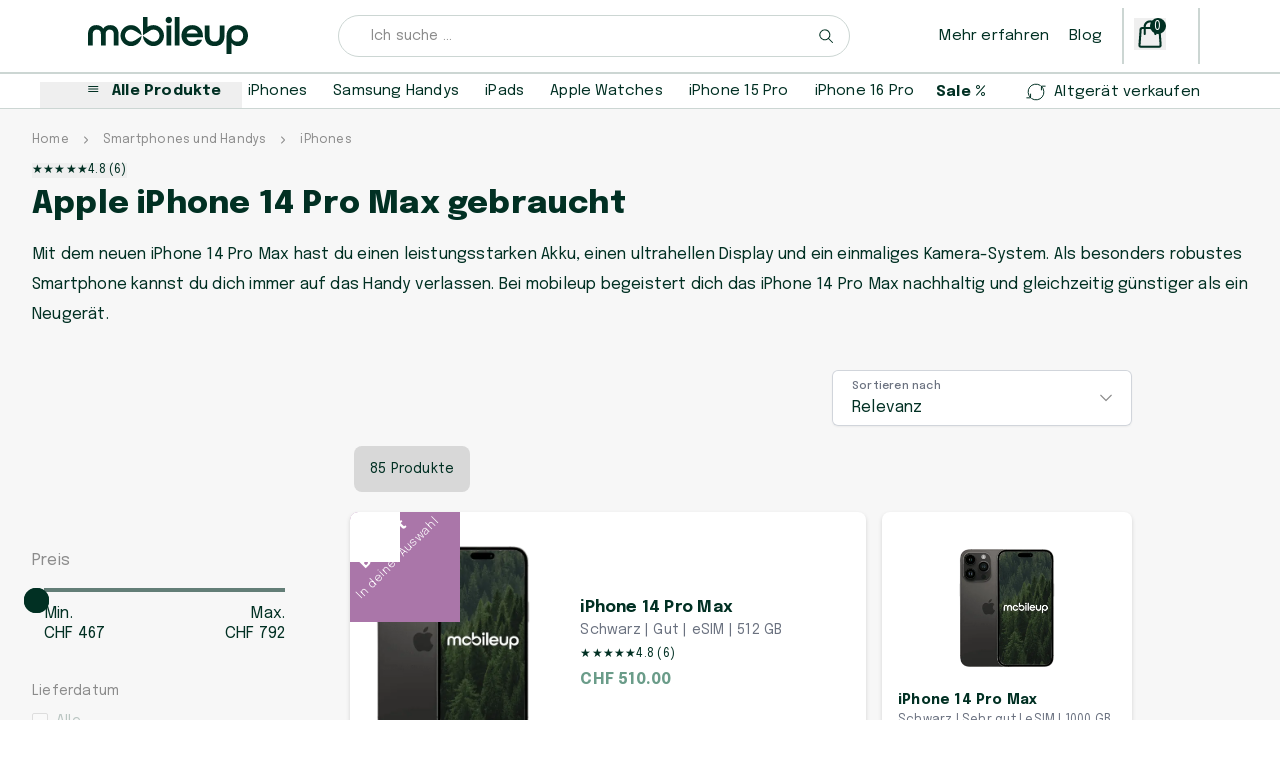

--- FILE ---
content_type: text/html; charset=utf-8
request_url: https://www.mobileup.ch/iphone-14-pro-max
body_size: 52012
content:
<!DOCTYPE html><html lang="de"><head><meta charSet="utf-8"/><meta name="viewport" content="width=device-width, initial-scale=1"/><link rel="preload" as="image" imageSrcSet="/_next/image?url=https%3A%2F%2Fstorage.googleapis.com%2Fmobileup-prod-public%2Fmupdomain-images%2Fsmartphones%2Fiphone-14-pro-max-esim-space-black.png&amp;w=360&amp;q=75 360w, /_next/image?url=https%3A%2F%2Fstorage.googleapis.com%2Fmobileup-prod-public%2Fmupdomain-images%2Fsmartphones%2Fiphone-14-pro-max-esim-space-black.png&amp;w=414&amp;q=75 414w, /_next/image?url=https%3A%2F%2Fstorage.googleapis.com%2Fmobileup-prod-public%2Fmupdomain-images%2Fsmartphones%2Fiphone-14-pro-max-esim-space-black.png&amp;w=640&amp;q=75 640w, /_next/image?url=https%3A%2F%2Fstorage.googleapis.com%2Fmobileup-prod-public%2Fmupdomain-images%2Fsmartphones%2Fiphone-14-pro-max-esim-space-black.png&amp;w=768&amp;q=75 768w, /_next/image?url=https%3A%2F%2Fstorage.googleapis.com%2Fmobileup-prod-public%2Fmupdomain-images%2Fsmartphones%2Fiphone-14-pro-max-esim-space-black.png&amp;w=1024&amp;q=75 1024w, /_next/image?url=https%3A%2F%2Fstorage.googleapis.com%2Fmobileup-prod-public%2Fmupdomain-images%2Fsmartphones%2Fiphone-14-pro-max-esim-space-black.png&amp;w=1280&amp;q=75 1280w" imageSizes="100vw"/><link rel="preload" as="image" imageSrcSet="/_next/image?url=https%3A%2F%2Fstorage.googleapis.com%2Fmobileup-prod-public%2Fmupdomain-images%2Fsmartphones%2Fiphone-14-pro-max-space-black.png&amp;w=360&amp;q=75 360w, /_next/image?url=https%3A%2F%2Fstorage.googleapis.com%2Fmobileup-prod-public%2Fmupdomain-images%2Fsmartphones%2Fiphone-14-pro-max-space-black.png&amp;w=414&amp;q=75 414w, /_next/image?url=https%3A%2F%2Fstorage.googleapis.com%2Fmobileup-prod-public%2Fmupdomain-images%2Fsmartphones%2Fiphone-14-pro-max-space-black.png&amp;w=640&amp;q=75 640w, /_next/image?url=https%3A%2F%2Fstorage.googleapis.com%2Fmobileup-prod-public%2Fmupdomain-images%2Fsmartphones%2Fiphone-14-pro-max-space-black.png&amp;w=768&amp;q=75 768w, /_next/image?url=https%3A%2F%2Fstorage.googleapis.com%2Fmobileup-prod-public%2Fmupdomain-images%2Fsmartphones%2Fiphone-14-pro-max-space-black.png&amp;w=1024&amp;q=75 1024w, /_next/image?url=https%3A%2F%2Fstorage.googleapis.com%2Fmobileup-prod-public%2Fmupdomain-images%2Fsmartphones%2Fiphone-14-pro-max-space-black.png&amp;w=1280&amp;q=75 1280w" imageSizes="100vw"/><link rel="preload" as="image" imageSrcSet="/_next/image?url=https%3A%2F%2Fstorage.googleapis.com%2Fmobileup-prod-public%2Fmupdomain-images%2Fsmartphones%2Fiphone-14-pro-max-gold.png&amp;w=360&amp;q=75 360w, /_next/image?url=https%3A%2F%2Fstorage.googleapis.com%2Fmobileup-prod-public%2Fmupdomain-images%2Fsmartphones%2Fiphone-14-pro-max-gold.png&amp;w=414&amp;q=75 414w, /_next/image?url=https%3A%2F%2Fstorage.googleapis.com%2Fmobileup-prod-public%2Fmupdomain-images%2Fsmartphones%2Fiphone-14-pro-max-gold.png&amp;w=640&amp;q=75 640w, /_next/image?url=https%3A%2F%2Fstorage.googleapis.com%2Fmobileup-prod-public%2Fmupdomain-images%2Fsmartphones%2Fiphone-14-pro-max-gold.png&amp;w=768&amp;q=75 768w, /_next/image?url=https%3A%2F%2Fstorage.googleapis.com%2Fmobileup-prod-public%2Fmupdomain-images%2Fsmartphones%2Fiphone-14-pro-max-gold.png&amp;w=1024&amp;q=75 1024w, /_next/image?url=https%3A%2F%2Fstorage.googleapis.com%2Fmobileup-prod-public%2Fmupdomain-images%2Fsmartphones%2Fiphone-14-pro-max-gold.png&amp;w=1280&amp;q=75 1280w" imageSizes="100vw"/><link rel="stylesheet" href="/_next/static/chunks/163f9b0688feefd0.css" data-precedence="next"/><link rel="stylesheet" href="/_next/static/chunks/0e4f0df294e91600.css" data-precedence="next"/><link rel="stylesheet" href="/_next/static/chunks/40a3a4d90b06cbf0.css" data-precedence="next"/><link rel="preload" as="script" fetchPriority="low" href="/_next/static/chunks/0f34399975204494.js"/><script src="/_next/static/chunks/87e629eae148663f.js" async=""></script><script src="/_next/static/chunks/cd17e91d3cbedc92.js" async=""></script><script src="/_next/static/chunks/9b770db6b85568f9.js" async=""></script><script src="/_next/static/chunks/c4cc4e4dc8de18b3.js" async=""></script><script src="/_next/static/chunks/51e30efa9c03414c.js" async=""></script><script src="/_next/static/chunks/760c138ffd4dbb00.js" async=""></script><script src="/_next/static/chunks/turbopack-4e9c584dd9c03f04.js" async=""></script><script src="/_next/static/chunks/26bb0a346495dfe7.js" async=""></script><script src="/_next/static/chunks/0dd2a6ae5793d3a6.js" async=""></script><script src="/_next/static/chunks/198367e2d1f85165.js" async=""></script><script src="/_next/static/chunks/67f26da54662b352.js" async=""></script><script src="/_next/static/chunks/af17de2ee1d3dc32.js" async=""></script><script src="/_next/static/chunks/9e5bea0936d4e67b.js" async=""></script><script src="/_next/static/chunks/54b753408922ba55.js" async=""></script><script src="/_next/static/chunks/800f58949a6ac5dc.js" async=""></script><script src="/_next/static/chunks/585a60516d2f5311.js" async=""></script><script src="/_next/static/chunks/2598338c5251879c.js" async=""></script><script src="/_next/static/chunks/0a32bc60193fbc29.js" async=""></script><script src="/_next/static/chunks/b464dee7fbd93f8c.js" async=""></script><script src="/_next/static/chunks/4d22d9fe213b6f3a.js" async=""></script><script src="/_next/static/chunks/a12b416ad7d7067f.js" async=""></script><script src="/_next/static/chunks/b69a935f368564ed.js" async=""></script><script src="/_next/static/chunks/815ed52e924e695a.js" async=""></script><script src="/_next/static/chunks/7f1454a898bdd587.js" async=""></script><script src="/_next/static/chunks/37049a494e8f00a1.js" async=""></script><script src="/_next/static/chunks/e00a703eab91c259.js" async=""></script><script src="/_next/static/chunks/27873a94b1d2b207.js" async=""></script><script src="/_next/static/chunks/86dd1e883ab1795d.js" async=""></script><script src="/_next/static/chunks/ac63419f762c1a46.js" async=""></script><link rel="preload" href="https://static.elfsight.com/platform/platform.js" as="script"/><meta name="next-size-adjust" content=""/><title>iPhone 14 Pro Max günstig kaufen | Jetzt Geld sparen</title><meta name="description" content="iPhone 14 Pro Max günstig gebraucht kaufen: Top aufbereitet ✓ 12 Monate Garantie ✓ Nachhaltig ✓ Spare CO2 &amp; Elektroschrott ✓ close the loop ✓ Zum Shop!"/><meta name="keywords" content="Apple 14 Pro Max"/><link rel="canonical" href="https://www.mobileup.ch/iphone-14-pro-max"/><meta property="og:title" content="iPhone 14 Pro Max günstig kaufen | Jetzt Geld sparen"/><meta property="og:description" content="iPhone 14 Pro Max günstig gebraucht kaufen: Top aufbereitet ✓ 12 Monate Garantie ✓ Nachhaltig ✓ Spare CO2 &amp; Elektroschrott ✓ close the loop ✓ Zum Shop!"/><meta property="og:locale" content="de_CH"/><meta property="og:type" content="website"/><meta name="twitter:card" content="summary"/><meta name="twitter:title" content="iPhone 14 Pro Max günstig kaufen | Jetzt Geld sparen"/><meta name="twitter:description" content="iPhone 14 Pro Max günstig gebraucht kaufen: Top aufbereitet ✓ 12 Monate Garantie ✓ Nachhaltig ✓ Spare CO2 &amp; Elektroschrott ✓ close the loop ✓ Zum Shop!"/><meta name="sentry-trace" content="2222a9abdf6db1f30856bdea937cde88-0f4c313b761f57dd-1"/><meta name="baggage" content="sentry-environment=production,sentry-public_key=4f69f897f67fc81ccdae1933f6fcf942,sentry-trace_id=2222a9abdf6db1f30856bdea937cde88,sentry-org_id=4509162859724800,sentry-transaction=GET%20%2FarchiveV2%2F%5B...slug%5D,sentry-sampled=true,sentry-sample_rand=0.3863279790608454,sentry-sample_rate=1"/><script src="/_next/static/chunks/a6dad97d9634a72d.js" noModule=""></script><script>window[Symbol.for("InstantSearchInitialResults")] = {"variations":{"state":{"facets":[],"disjunctiveFacets":["CurrentPrice","StockStock","Brand","TechDetails.Color","TechDetails.StorageSize","TechDetails.Condition","Model","TechDetails.ReleaseYear","TechDetails.OperatingSystem","TechDetails.Connectivity","TechDetails.DisplaySize","TechDetails.RamSize","TechDetails.CameraResolution","TechDetails.FrontCameraResolution"],"hierarchicalFacets":[{"name":"Categories.lvl_0","attributes":["Categories.lvl_0","Categories.lvl_1","Categories.lvl_2"],"separator":" \u003e ","rootPath":null}],"facetsRefinements":{},"facetsExcludes":{},"disjunctiveFacetsRefinements":{"StockStock":[],"Brand":[],"TechDetails.Color":[],"TechDetails.StorageSize":[],"TechDetails.Condition":[],"Model":[],"TechDetails.ReleaseYear":[],"TechDetails.OperatingSystem":[],"TechDetails.Connectivity":[],"TechDetails.DisplaySize":[],"TechDetails.RamSize":[],"TechDetails.CameraResolution":[],"TechDetails.FrontCameraResolution":[]},"numericRefinements":{"CurrentPrice":{}},"tagRefinements":[],"hierarchicalFacetsRefinements":{"Categories.lvl_0":["Smartphones und Handys \u003e iPhones"]},"index":"variations","filters":"(Model='iPhone 14 Pro Max')","hitsPerPage":23,"optionalFilters":["Category='Smartphones und Handys' AND Subcategory='iPhones'"],"maxValuesPerFacet":10,"highlightPreTag":"__ais-highlight__","highlightPostTag":"__/ais-highlight__","page":0},"results":[{"index":"variations","hitsPerPage":23,"page":0,"facets":{"Brand":{"Apple":85},"Categories.lvl_0":{"Smartphones und Handys":85},"Categories.lvl_1":{"Smartphones und Handys \u003e iPhones":85},"Categories.lvl_2":{"Smartphones und Handys \u003e iPhones \u003e iPhone 14 Series":85},"CurrentPrice":{"467":4,"490":1,"494":2,"503":1,"510":4,"517":3,"520":1,"523":2,"524":2,"526":1,"541":1,"543":1,"546":3,"551":4,"555":1,"556":2,"557":3,"558":1,"559":1,"563":1,"568":2,"577":1,"578":3,"579":1,"580":1,"588":1,"589":2,"590":1,"594":4,"595":2,"599":1,"600":4,"605":2,"610":2,"611":3,"631":1,"637":1,"638":1,"642":2,"643":4,"659":1,"686":1,"730":2,"735":1,"789":1,"792":1},"Model":{"iPhone 14 Pro Max":85},"StockStock":{"0":81,"1":4},"TechDetails.CameraResolution":{"48":85},"TechDetails.Color":{"Gold":21,"Lila":22,"Schwarz":23,"Silber":19},"TechDetails.Condition":{"Gut":31,"Sehr gut":30,"Wie neu":24},"TechDetails.Connectivity":{"5G":85},"TechDetails.DisplaySize":{"6.7":85},"TechDetails.FrontCameraResolution":{"12":85},"TechDetails.OperatingSystem":{"iOS":85},"TechDetails.RamSize":{"6":85},"TechDetails.ReleaseYear":{"2022":85},"TechDetails.StorageSize":{"128":24,"256":24,"512":18,"1000":19}},"nbPages":2,"nbHits":85,"processingTimeMS":9,"query":"","hits":[{"Id":"01970220-e1d1-7d63-a063-1a845d7bd09f","Category":"Smartphones und Handys","Subcategory":"iPhones","Series":"iPhone 14 Series","Brand":"Apple","Model":"iPhone 14 Pro Max","RelevancePriority":175,"CurrentPrice":510,"ComparisonNewPrice":1000,"StockStock":0,"DropshippingStock":57,"ImageLink":"https://storage.googleapis.com/mobileup-prod-public/mupdomain-images/smartphones/iphone-14-pro-max-esim-space-black.png","ProductUrl":"/produkte/iphone-14-pro-max-512gb-schwarz-gut/01970220-e1d1-7d63-a063-1a845d7bd09f","ProductDescription":"Das einzigartige Kamerasystem des iPhone 14 Pro Max 512 GB Space Black - Wie Neu  sorgt für bis zu 4x höherer Auflösung. Damit kannst du Bilder schiessen, die fast professionellen Ansprüchen gerecht werden. Der Sensor des Variante ist über 65% grösser als der des iPhone 13 Pro. Somit kommst du mit dem iPhone 14 Pro Max 512 GB Space Black - Wie Neu  hoch hinaus. Hoch hinaus kommst du auch mit dem leistungsstarken A16 Bionic Chip Prozessor, mit dem du bis zu 25 Std Videos schauen kannst.","TechDetails":{"BatteryCapacity":4323,"CameraResolution":48,"Color":"Schwarz","Condition":"Gut","ConnectionType":"Lightning","Connectivity":"5G","ConnectivityExtended":"5G mit 4x4 MIMO, Gigabit LTE mit 4x4 MIMO und LAA, WLAN 6 mit 2x2 MIMO, Bluetooth 5.3, Ultrabreitband-Echip für räumliches Bewusstsein, NFC Lesemodus, Express Card","DisplaySize":6.7,"DisplayType":null,"FrontCameraResolution":12,"RamSize":6,"OperatingSystem":"iOS","Processor":null,"ReleaseYear":2022,"SimType":"eSIM","Size":"160.7 mm x 77.6 mm x 7.85 mm","StorageSize":512,"Weight":240},"PrimaryProperties":{"Color":"Schwarz","Condition":"Gut","SimType":"eSIM","StorageSize":"512"},"Categories":{"lvl_0":["Smartphones und Handys"],"lvl_1":["Smartphones und Handys \u003e iPhones"],"lvl_2":["Smartphones und Handys \u003e iPhones \u003e iPhone 14 Series"]},"ReviewsRating":4.8,"ReviewsCount":6,"_highlightResult":{"Id":{"value":"01970220-e1d1-7d63-a063-1a845d7bd09f"},"Category":{"value":"Smartphones und Handys"},"Subcategory":{"value":"iPhones"},"Series":{"value":"iPhone 14 Series"},"Brand":{"value":"Apple"},"Model":{"value":"iPhone 14 Pro Max"},"RelevancePriority":{"value":"175"},"CurrentPrice":{"value":"510.0"},"ComparisonNewPrice":{"value":"1000.0"},"StockStock":{"value":"0"},"DropshippingStock":{"value":"57"},"ImageLink":{"value":"https://storage.googleapis.com/mobileup-prod-public/mupdomain-images/smartphones/iphone-14-pro-max-esim-space-black.png"},"ProductUrl":{"value":"/produkte/iphone-14-pro-max-512gb-schwarz-gut/01970220-e1d1-7d63-a063-1a845d7bd09f"},"ProductDescription":{"value":"Das einzigartige Kamerasystem des iPhone 14 Pro Max 512 GB Space Black - Wie Neu  sorgt für bis zu 4x höherer Auflösung. Damit kannst du Bilder schiessen, die fast professionellen Ansprüchen gerecht werden. Der Sensor des Variante ist über 65% grösser als der des iPhone 13 Pro. Somit kommst du mit dem iPhone 14 Pro Max 512 GB Space Black - Wie Neu  hoch hinaus. Hoch hinaus kommst du auch mit dem leistungsstarken A16 Bionic Chip Prozessor, mit dem du bis zu 25 Std Videos schauen kannst."},"TechDetails":{"BatteryCapacity":{"value":"4323.0"},"CameraResolution":{"value":"48.0"},"Color":{"value":"Schwarz"},"Condition":{"value":"Gut"},"ConnectionType":{"value":"Lightning"},"Connectivity":{"value":"5G"},"ConnectivityExtended":{"value":"5G mit 4x4 MIMO, Gigabit LTE mit 4x4 MIMO und LAA, WLAN 6 mit 2x2 MIMO, Bluetooth 5.3, Ultrabreitband-Echip für räumliches Bewusstsein, NFC Lesemodus, Express Card"},"DisplaySize":{"value":"6.7"},"DisplayType":{"value":"null"},"FrontCameraResolution":{"value":"12.0"},"RamSize":{"value":"6"},"OperatingSystem":{"value":"iOS"},"Processor":{"value":"null"},"ReleaseYear":{"value":"2022"},"SimType":{"value":"eSIM"},"Size":{"value":"160.7 mm x 77.6 mm x 7.85 mm"},"StorageSize":{"value":"512"},"Weight":{"value":"240"}},"PrimaryProperties":{"Color":{"value":"Schwarz"},"Condition":{"value":"Gut"},"SimType":{"value":"eSIM"},"StorageSize":{"value":"512"}},"Categories":{"lvl_0":[{"value":"Smartphones und Handys"}],"lvl_1":[{"value":"Smartphones und Handys \u003e iPhones"}],"lvl_2":[{"value":"Smartphones und Handys \u003e iPhones \u003e iPhone 14 Series"}]},"ReviewsRating":{"value":"4.8"},"ReviewsCount":{"value":"6"}},"_snippetResult":{"Id":{"value":"01970220-e1d1-7d63-a063-1a845d7bd09f"},"Category":{"value":"Smartphones und Handys"},"Subcategory":{"value":"iPhones"},"Series":{"value":"iPhone 14 Series"},"Brand":{"value":"Apple"},"Model":{"value":"iPhone 14 Pro Max"},"RelevancePriority":{"value":"175"},"CurrentPrice":{"value":"510.0"},"ComparisonNewPrice":{"value":"1000.0"},"StockStock":{"value":"0"},"DropshippingStock":{"value":"57"},"ImageLink":{"value":"https://storage.googleapis.com/mobileup-prod-public/mupdomain-images/smartphones/iphone-14-pro-max-esim-space-black.png"},"ProductUrl":{"value":"/produkte/iphone-14-pro-max-512gb-schwarz-gut/01970220-e1d1-7d63-a063-1a845d7bd09f"},"ProductDescription":{"value":"Das einzigartige Kamerasystem des iPhone 14 Pro Max 512 GB Space Black - Wie Neu  sorgt für bis zu 4x höherer Auflösung. Damit kannst du Bilder schiessen, die fast professionellen Ansprüchen gerecht werden. Der Sensor des Variante ist über 65% grösser als der des iPhone 13 Pro. Somit kommst du mit dem iPhone 14 Pro Max 512 GB Space Black - Wie Neu  hoch hinaus. Hoch hinaus kommst du auch mit dem leistungsstarken A16 Bionic Chip Prozessor, mit dem du bis zu 25 Std Videos schauen kannst."},"TechDetails":{"BatteryCapacity":{"value":"4323.0"},"CameraResolution":{"value":"48.0"},"Color":{"value":"Schwarz"},"Condition":{"value":"Gut"},"ConnectionType":{"value":"Lightning"},"Connectivity":{"value":"5G"},"ConnectivityExtended":{"value":"5G mit 4x4 MIMO, Gigabit LTE mit 4x4 MIMO und LAA, WLAN 6 mit 2x2 MIMO, Bluetooth 5.3, Ultrabreitband-Echip für räumliches Bewusstsein, NFC Lesemodus, Express Card"},"DisplaySize":{"value":"6.7"},"DisplayType":{"value":"null"},"FrontCameraResolution":{"value":"12.0"},"RamSize":{"value":"6"},"OperatingSystem":{"value":"iOS"},"Processor":{"value":"null"},"ReleaseYear":{"value":"2022"},"SimType":{"value":"eSIM"},"Size":{"value":"160.7 mm x 77.6 mm x 7.85 mm"},"StorageSize":{"value":"512"},"Weight":{"value":"240"}},"PrimaryProperties":{"Color":{"value":"Schwarz"},"Condition":{"value":"Gut"},"SimType":{"value":"eSIM"},"StorageSize":{"value":"512"}},"Categories":{"lvl_0":[{"value":"Smartphones und Handys"}],"lvl_1":[{"value":"Smartphones und Handys \u003e iPhones"}],"lvl_2":[{"value":"Smartphones und Handys \u003e iPhones \u003e iPhone 14 Series"}]},"ReviewsRating":{"value":"4.8"},"ReviewsCount":{"value":"6"}}},{"Id":"01970220-a30d-7bb4-ac18-78a6626f8bfe","Category":"Smartphones und Handys","Subcategory":"iPhones","Series":"iPhone 14 Series","Brand":"Apple","Model":"iPhone 14 Pro Max","RelevancePriority":89,"CurrentPrice":588,"ComparisonNewPrice":1000,"StockStock":0,"DropshippingStock":14,"ImageLink":"https://storage.googleapis.com/mobileup-prod-public/mupdomain-images/smartphones/iphone-14-pro-max-esim-space-black.png","ProductUrl":"/produkte/iphone-14-pro-max-1000gb-schwarz-sehr-gut/01970220-a30d-7bb4-ac18-78a6626f8bfe","ProductDescription":"Das neue Pro Kamera-System des iPhone 14 Pro Max 1 TB GB Space Black - Sehr Gut  ist einzigartig. Mit einem 65% grösseren Sensor und einem zusätzlichen 2x Tele-Zoom kannst du Entferntes ganz nah zu dir heranholen. So hast du eine grosse Flexibilität für Bildausschnitte und schaffst aus Schnappschüssen Meisterwerke. Auch Dunkelheit oder Nacht ist längst kein Problem mehr für die Kamera. Der neue A16 Bionic Chip gibt alles, den ganzen Tag. Selbst mit den neusten Features des Variantes hält er locker einen Tag aus. Und mit der Schnelllade-Funktion kannst du dein Handy schnell wieder gebrauchen.","TechDetails":{"BatteryCapacity":4323,"CameraResolution":48,"Color":"Schwarz","Condition":"Sehr gut","ConnectionType":"Lightning","Connectivity":"5G","ConnectivityExtended":"5G mit 4x4 MIMO, Gigabit LTE mit 4x4 MIMO und LAA, WLAN 6 mit 2x2 MIMO, Bluetooth 5.3, Ultrabreitband-Echip für räumliches Bewusstsein, NFC Lesemodus, Express Card","DisplaySize":6.7,"DisplayType":null,"FrontCameraResolution":12,"RamSize":6,"OperatingSystem":"iOS","Processor":null,"ReleaseYear":2022,"SimType":"eSIM","Size":"160.7 mm x 77.6 mm x 7.85 mm","StorageSize":1000,"Weight":240},"PrimaryProperties":{"Color":"Schwarz","Condition":"Sehr gut","SimType":"eSIM","StorageSize":"1000"},"Categories":{"lvl_0":["Smartphones und Handys"],"lvl_1":["Smartphones und Handys \u003e iPhones"],"lvl_2":["Smartphones und Handys \u003e iPhones \u003e iPhone 14 Series"]},"ReviewsRating":4.8,"ReviewsCount":6,"_highlightResult":{"Id":{"value":"01970220-a30d-7bb4-ac18-78a6626f8bfe"},"Category":{"value":"Smartphones und Handys"},"Subcategory":{"value":"iPhones"},"Series":{"value":"iPhone 14 Series"},"Brand":{"value":"Apple"},"Model":{"value":"iPhone 14 Pro Max"},"RelevancePriority":{"value":"89"},"CurrentPrice":{"value":"588.0"},"ComparisonNewPrice":{"value":"1000.0"},"StockStock":{"value":"0"},"DropshippingStock":{"value":"14"},"ImageLink":{"value":"https://storage.googleapis.com/mobileup-prod-public/mupdomain-images/smartphones/iphone-14-pro-max-esim-space-black.png"},"ProductUrl":{"value":"/produkte/iphone-14-pro-max-1000gb-schwarz-sehr-gut/01970220-a30d-7bb4-ac18-78a6626f8bfe"},"ProductDescription":{"value":"Das neue Pro Kamera-System des iPhone 14 Pro Max 1 TB GB Space Black - Sehr Gut  ist einzigartig. Mit einem 65% grösseren Sensor und einem zusätzlichen 2x Tele-Zoom kannst du Entferntes ganz nah zu dir heranholen. So hast du eine grosse Flexibilität für Bildausschnitte und schaffst aus Schnappschüssen Meisterwerke. Auch Dunkelheit oder Nacht ist längst kein Problem mehr für die Kamera. Der neue A16 Bionic Chip gibt alles, den ganzen Tag. Selbst mit den neusten Features des Variantes hält er locker einen Tag aus. Und mit der Schnelllade-Funktion kannst du dein Handy schnell wieder gebrauchen."},"TechDetails":{"BatteryCapacity":{"value":"4323.0"},"CameraResolution":{"value":"48.0"},"Color":{"value":"Schwarz"},"Condition":{"value":"Sehr gut"},"ConnectionType":{"value":"Lightning"},"Connectivity":{"value":"5G"},"ConnectivityExtended":{"value":"5G mit 4x4 MIMO, Gigabit LTE mit 4x4 MIMO und LAA, WLAN 6 mit 2x2 MIMO, Bluetooth 5.3, Ultrabreitband-Echip für räumliches Bewusstsein, NFC Lesemodus, Express Card"},"DisplaySize":{"value":"6.7"},"DisplayType":{"value":"null"},"FrontCameraResolution":{"value":"12.0"},"RamSize":{"value":"6"},"OperatingSystem":{"value":"iOS"},"Processor":{"value":"null"},"ReleaseYear":{"value":"2022"},"SimType":{"value":"eSIM"},"Size":{"value":"160.7 mm x 77.6 mm x 7.85 mm"},"StorageSize":{"value":"1000"},"Weight":{"value":"240"}},"PrimaryProperties":{"Color":{"value":"Schwarz"},"Condition":{"value":"Sehr gut"},"SimType":{"value":"eSIM"},"StorageSize":{"value":"1000"}},"Categories":{"lvl_0":[{"value":"Smartphones und Handys"}],"lvl_1":[{"value":"Smartphones und Handys \u003e iPhones"}],"lvl_2":[{"value":"Smartphones und Handys \u003e iPhones \u003e iPhone 14 Series"}]},"ReviewsRating":{"value":"4.8"},"ReviewsCount":{"value":"6"}},"_snippetResult":{"Id":{"value":"01970220-a30d-7bb4-ac18-78a6626f8bfe"},"Category":{"value":"Smartphones und Handys"},"Subcategory":{"value":"iPhones"},"Series":{"value":"iPhone 14 Series"},"Brand":{"value":"Apple"},"Model":{"value":"iPhone 14 Pro Max"},"RelevancePriority":{"value":"89"},"CurrentPrice":{"value":"588.0"},"ComparisonNewPrice":{"value":"1000.0"},"StockStock":{"value":"0"},"DropshippingStock":{"value":"14"},"ImageLink":{"value":"https://storage.googleapis.com/mobileup-prod-public/mupdomain-images/smartphones/iphone-14-pro-max-esim-space-black.png"},"ProductUrl":{"value":"/produkte/iphone-14-pro-max-1000gb-schwarz-sehr-gut/01970220-a30d-7bb4-ac18-78a6626f8bfe"},"ProductDescription":{"value":"Das neue Pro Kamera-System des iPhone 14 Pro Max 1 TB GB Space Black - Sehr Gut  ist einzigartig. Mit einem 65% grösseren Sensor und einem zusätzlichen 2x Tele-Zoom kannst du Entferntes ganz nah zu dir heranholen. So hast du eine grosse Flexibilität für Bildausschnitte und schaffst aus Schnappschüssen Meisterwerke. Auch Dunkelheit oder Nacht ist längst kein Problem mehr für die Kamera. Der neue A16 Bionic Chip gibt alles, den ganzen Tag. Selbst mit den neusten Features des Variantes hält er locker einen Tag aus. Und mit der Schnelllade-Funktion kannst du dein Handy schnell wieder gebrauchen."},"TechDetails":{"BatteryCapacity":{"value":"4323.0"},"CameraResolution":{"value":"48.0"},"Color":{"value":"Schwarz"},"Condition":{"value":"Sehr gut"},"ConnectionType":{"value":"Lightning"},"Connectivity":{"value":"5G"},"ConnectivityExtended":{"value":"5G mit 4x4 MIMO, Gigabit LTE mit 4x4 MIMO und LAA, WLAN 6 mit 2x2 MIMO, Bluetooth 5.3, Ultrabreitband-Echip für räumliches Bewusstsein, NFC Lesemodus, Express Card"},"DisplaySize":{"value":"6.7"},"DisplayType":{"value":"null"},"FrontCameraResolution":{"value":"12.0"},"RamSize":{"value":"6"},"OperatingSystem":{"value":"iOS"},"Processor":{"value":"null"},"ReleaseYear":{"value":"2022"},"SimType":{"value":"eSIM"},"Size":{"value":"160.7 mm x 77.6 mm x 7.85 mm"},"StorageSize":{"value":"1000"},"Weight":{"value":"240"}},"PrimaryProperties":{"Color":{"value":"Schwarz"},"Condition":{"value":"Sehr gut"},"SimType":{"value":"eSIM"},"StorageSize":{"value":"1000"}},"Categories":{"lvl_0":[{"value":"Smartphones und Handys"}],"lvl_1":[{"value":"Smartphones und Handys \u003e iPhones"}],"lvl_2":[{"value":"Smartphones und Handys \u003e iPhones \u003e iPhone 14 Series"}]},"ReviewsRating":{"value":"4.8"},"ReviewsCount":{"value":"6"}}},{"Id":"01970220-cfa4-748d-95c8-97fae5bf4580","Category":"Smartphones und Handys","Subcategory":"iPhones","Series":"iPhone 14 Series","Brand":"Apple","Model":"iPhone 14 Pro Max","RelevancePriority":89,"CurrentPrice":611,"ComparisonNewPrice":1000,"StockStock":0,"DropshippingStock":7,"ImageLink":"https://storage.googleapis.com/mobileup-prod-public/mupdomain-images/smartphones/iphone-14-pro-max-esim-space-black.png","ProductUrl":"/produkte/iphone-14-pro-max-256gb-schwarz-wie-neu/01970220-cfa4-748d-95c8-97fae5bf4580","ProductDescription":"Das neue Pro Kamera-System des iPhone 14 Pro Max (eSIM) 256 GB Space Black - Wie neu ist einzigartig. Mit einem 65% grösseren Sensor und einem zusätzlichen 2x Tele-Zoom kannst du Entferntes ganz nah zu dir heranholen. So hast du eine grosse Flexibilität für Bildausschnitte und schaffst aus Schnappschüssen Meisterwerke. Auch Dunkelheit oder Nacht ist längst kein Problem mehr für die Kamera. Der neue A16 Bionic Chip gibt alles, den ganzen Tag. Selbst mit den neusten Features des Variantes hält er locker einen Tag aus. Und mit der Schnelllade-Funktion kannst du dein Handy schnell wieder gebrauchen.","TechDetails":{"BatteryCapacity":4323,"CameraResolution":48,"Color":"Schwarz","Condition":"Wie neu","ConnectionType":"Lightning","Connectivity":"5G","ConnectivityExtended":"5G mit 4x4 MIMO, Gigabit LTE mit 4x4 MIMO und LAA, WLAN 6 mit 2x2 MIMO, Bluetooth 5.3, Ultrabreitband-Echip für räumliches Bewusstsein, NFC Lesemodus, Express Card","DisplaySize":6.7,"DisplayType":null,"FrontCameraResolution":12,"RamSize":6,"OperatingSystem":"iOS","Processor":null,"ReleaseYear":2022,"SimType":"eSIM","Size":"160.7 mm x 77.6 mm x 7.85 mm","StorageSize":256,"Weight":240},"PrimaryProperties":{"Color":"Schwarz","Condition":"Wie neu","SimType":"eSIM","StorageSize":"256"},"Categories":{"lvl_0":["Smartphones und Handys"],"lvl_1":["Smartphones und Handys \u003e iPhones"],"lvl_2":["Smartphones und Handys \u003e iPhones \u003e iPhone 14 Series"]},"ReviewsRating":4.8,"ReviewsCount":6,"_highlightResult":{"Id":{"value":"01970220-cfa4-748d-95c8-97fae5bf4580"},"Category":{"value":"Smartphones und Handys"},"Subcategory":{"value":"iPhones"},"Series":{"value":"iPhone 14 Series"},"Brand":{"value":"Apple"},"Model":{"value":"iPhone 14 Pro Max"},"RelevancePriority":{"value":"89"},"CurrentPrice":{"value":"611.0"},"ComparisonNewPrice":{"value":"1000.0"},"StockStock":{"value":"0"},"DropshippingStock":{"value":"7"},"ImageLink":{"value":"https://storage.googleapis.com/mobileup-prod-public/mupdomain-images/smartphones/iphone-14-pro-max-esim-space-black.png"},"ProductUrl":{"value":"/produkte/iphone-14-pro-max-256gb-schwarz-wie-neu/01970220-cfa4-748d-95c8-97fae5bf4580"},"ProductDescription":{"value":"Das neue Pro Kamera-System des iPhone 14 Pro Max (eSIM) 256 GB Space Black - Wie neu ist einzigartig. Mit einem 65% grösseren Sensor und einem zusätzlichen 2x Tele-Zoom kannst du Entferntes ganz nah zu dir heranholen. So hast du eine grosse Flexibilität für Bildausschnitte und schaffst aus Schnappschüssen Meisterwerke. Auch Dunkelheit oder Nacht ist längst kein Problem mehr für die Kamera. Der neue A16 Bionic Chip gibt alles, den ganzen Tag. Selbst mit den neusten Features des Variantes hält er locker einen Tag aus. Und mit der Schnelllade-Funktion kannst du dein Handy schnell wieder gebrauchen."},"TechDetails":{"BatteryCapacity":{"value":"4323.0"},"CameraResolution":{"value":"48.0"},"Color":{"value":"Schwarz"},"Condition":{"value":"Wie neu"},"ConnectionType":{"value":"Lightning"},"Connectivity":{"value":"5G"},"ConnectivityExtended":{"value":"5G mit 4x4 MIMO, Gigabit LTE mit 4x4 MIMO und LAA, WLAN 6 mit 2x2 MIMO, Bluetooth 5.3, Ultrabreitband-Echip für räumliches Bewusstsein, NFC Lesemodus, Express Card"},"DisplaySize":{"value":"6.7"},"DisplayType":{"value":"null"},"FrontCameraResolution":{"value":"12.0"},"RamSize":{"value":"6"},"OperatingSystem":{"value":"iOS"},"Processor":{"value":"null"},"ReleaseYear":{"value":"2022"},"SimType":{"value":"eSIM"},"Size":{"value":"160.7 mm x 77.6 mm x 7.85 mm"},"StorageSize":{"value":"256"},"Weight":{"value":"240"}},"PrimaryProperties":{"Color":{"value":"Schwarz"},"Condition":{"value":"Wie neu"},"SimType":{"value":"eSIM"},"StorageSize":{"value":"256"}},"Categories":{"lvl_0":[{"value":"Smartphones und Handys"}],"lvl_1":[{"value":"Smartphones und Handys \u003e iPhones"}],"lvl_2":[{"value":"Smartphones und Handys \u003e iPhones \u003e iPhone 14 Series"}]},"ReviewsRating":{"value":"4.8"},"ReviewsCount":{"value":"6"}},"_snippetResult":{"Id":{"value":"01970220-cfa4-748d-95c8-97fae5bf4580"},"Category":{"value":"Smartphones und Handys"},"Subcategory":{"value":"iPhones"},"Series":{"value":"iPhone 14 Series"},"Brand":{"value":"Apple"},"Model":{"value":"iPhone 14 Pro Max"},"RelevancePriority":{"value":"89"},"CurrentPrice":{"value":"611.0"},"ComparisonNewPrice":{"value":"1000.0"},"StockStock":{"value":"0"},"DropshippingStock":{"value":"7"},"ImageLink":{"value":"https://storage.googleapis.com/mobileup-prod-public/mupdomain-images/smartphones/iphone-14-pro-max-esim-space-black.png"},"ProductUrl":{"value":"/produkte/iphone-14-pro-max-256gb-schwarz-wie-neu/01970220-cfa4-748d-95c8-97fae5bf4580"},"ProductDescription":{"value":"Das neue Pro Kamera-System des iPhone 14 Pro Max (eSIM) 256 GB Space Black - Wie neu ist einzigartig. Mit einem 65% grösseren Sensor und einem zusätzlichen 2x Tele-Zoom kannst du Entferntes ganz nah zu dir heranholen. So hast du eine grosse Flexibilität für Bildausschnitte und schaffst aus Schnappschüssen Meisterwerke. Auch Dunkelheit oder Nacht ist längst kein Problem mehr für die Kamera. Der neue A16 Bionic Chip gibt alles, den ganzen Tag. Selbst mit den neusten Features des Variantes hält er locker einen Tag aus. Und mit der Schnelllade-Funktion kannst du dein Handy schnell wieder gebrauchen."},"TechDetails":{"BatteryCapacity":{"value":"4323.0"},"CameraResolution":{"value":"48.0"},"Color":{"value":"Schwarz"},"Condition":{"value":"Wie neu"},"ConnectionType":{"value":"Lightning"},"Connectivity":{"value":"5G"},"ConnectivityExtended":{"value":"5G mit 4x4 MIMO, Gigabit LTE mit 4x4 MIMO und LAA, WLAN 6 mit 2x2 MIMO, Bluetooth 5.3, Ultrabreitband-Echip für räumliches Bewusstsein, NFC Lesemodus, Express Card"},"DisplaySize":{"value":"6.7"},"DisplayType":{"value":"null"},"FrontCameraResolution":{"value":"12.0"},"RamSize":{"value":"6"},"OperatingSystem":{"value":"iOS"},"Processor":{"value":"null"},"ReleaseYear":{"value":"2022"},"SimType":{"value":"eSIM"},"Size":{"value":"160.7 mm x 77.6 mm x 7.85 mm"},"StorageSize":{"value":"256"},"Weight":{"value":"240"}},"PrimaryProperties":{"Color":{"value":"Schwarz"},"Condition":{"value":"Wie neu"},"SimType":{"value":"eSIM"},"StorageSize":{"value":"256"}},"Categories":{"lvl_0":[{"value":"Smartphones und Handys"}],"lvl_1":[{"value":"Smartphones und Handys \u003e iPhones"}],"lvl_2":[{"value":"Smartphones und Handys \u003e iPhones \u003e iPhone 14 Series"}]},"ReviewsRating":{"value":"4.8"},"ReviewsCount":{"value":"6"}}},{"Id":"01970220-63b4-7017-a5b4-bc0e7b06b732","Category":"Smartphones und Handys","Subcategory":"iPhones","Series":"iPhone 14 Series","Brand":"Apple","Model":"iPhone 14 Pro Max","RelevancePriority":88,"CurrentPrice":594,"ComparisonNewPrice":499,"StockStock":0,"DropshippingStock":51,"ImageLink":"https://storage.googleapis.com/mobileup-prod-public/mupdomain-images/smartphones/iphone-14-pro-max-space-black.png","ProductUrl":"/produkte/iphone-14-pro-max-128gb-schwarz-wie-neu/01970220-63b4-7017-a5b4-bc0e7b06b732","ProductDescription":"Das einzigartige Kamerasystem des iPhone 14 Pro Max 128 GB Space Black - Wie Neu  sorgt für bis zu 4x höherer Auflösung. Damit kannst du Bilder schiessen, die fast professionellen Ansprüchen gerecht werden. Der Sensor des Variante ist über 65% grösser als der des iPhone 13 Pro. Somit kommst du mit dem iPhone 14 Pro Max 128 GB Space Black - Wie Neu  hoch hinaus. Hoch hinaus kommst du auch mit dem leistungsstarken A16 Bionic Chip Prozessor, mit dem du bis zu 25 Std Videos schauen kannst.","TechDetails":{"BatteryCapacity":4323,"CameraResolution":48,"Color":"Schwarz","Condition":"Wie neu","ConnectionType":"Lightning","Connectivity":"5G","ConnectivityExtended":"5G mit 4x4 MIMO, Gigabit LTE mit 4x4 MIMO und LAA, WLAN 6 mit 2x2 MIMO, Bluetooth 5.3, Ultrabreitband-Echip für räumliches Bewusstsein, NFC Lesemodus, Express Card","DisplaySize":6.7,"DisplayType":null,"FrontCameraResolution":12,"RamSize":6,"OperatingSystem":"iOS","Processor":null,"ReleaseYear":2022,"SimType":"Single SIM + eSIM","Size":"160.7 mm x 77.6 mm x 7.85 mm","StorageSize":128,"Weight":240},"PrimaryProperties":{"Color":"Schwarz","Condition":"Wie neu","SimType":"Single SIM + eSIM","StorageSize":"128"},"Categories":{"lvl_0":["Smartphones und Handys"],"lvl_1":["Smartphones und Handys \u003e iPhones"],"lvl_2":["Smartphones und Handys \u003e iPhones \u003e iPhone 14 Series"]},"ReviewsRating":4.8,"ReviewsCount":6,"_highlightResult":{"Id":{"value":"01970220-63b4-7017-a5b4-bc0e7b06b732"},"Category":{"value":"Smartphones und Handys"},"Subcategory":{"value":"iPhones"},"Series":{"value":"iPhone 14 Series"},"Brand":{"value":"Apple"},"Model":{"value":"iPhone 14 Pro Max"},"RelevancePriority":{"value":"88"},"CurrentPrice":{"value":"594.0"},"ComparisonNewPrice":{"value":"499.0"},"StockStock":{"value":"0"},"DropshippingStock":{"value":"51"},"ImageLink":{"value":"https://storage.googleapis.com/mobileup-prod-public/mupdomain-images/smartphones/iphone-14-pro-max-space-black.png"},"ProductUrl":{"value":"/produkte/iphone-14-pro-max-128gb-schwarz-wie-neu/01970220-63b4-7017-a5b4-bc0e7b06b732"},"ProductDescription":{"value":"Das einzigartige Kamerasystem des iPhone 14 Pro Max 128 GB Space Black - Wie Neu  sorgt für bis zu 4x höherer Auflösung. Damit kannst du Bilder schiessen, die fast professionellen Ansprüchen gerecht werden. Der Sensor des Variante ist über 65% grösser als der des iPhone 13 Pro. Somit kommst du mit dem iPhone 14 Pro Max 128 GB Space Black - Wie Neu  hoch hinaus. Hoch hinaus kommst du auch mit dem leistungsstarken A16 Bionic Chip Prozessor, mit dem du bis zu 25 Std Videos schauen kannst."},"TechDetails":{"BatteryCapacity":{"value":"4323.0"},"CameraResolution":{"value":"48.0"},"Color":{"value":"Schwarz"},"Condition":{"value":"Wie neu"},"ConnectionType":{"value":"Lightning"},"Connectivity":{"value":"5G"},"ConnectivityExtended":{"value":"5G mit 4x4 MIMO, Gigabit LTE mit 4x4 MIMO und LAA, WLAN 6 mit 2x2 MIMO, Bluetooth 5.3, Ultrabreitband-Echip für räumliches Bewusstsein, NFC Lesemodus, Express Card"},"DisplaySize":{"value":"6.7"},"DisplayType":{"value":"null"},"FrontCameraResolution":{"value":"12.0"},"RamSize":{"value":"6"},"OperatingSystem":{"value":"iOS"},"Processor":{"value":"null"},"ReleaseYear":{"value":"2022"},"SimType":{"value":"Single SIM + eSIM"},"Size":{"value":"160.7 mm x 77.6 mm x 7.85 mm"},"StorageSize":{"value":"128"},"Weight":{"value":"240"}},"PrimaryProperties":{"Color":{"value":"Schwarz"},"Condition":{"value":"Wie neu"},"SimType":{"value":"Single SIM + eSIM"},"StorageSize":{"value":"128"}},"Categories":{"lvl_0":[{"value":"Smartphones und Handys"}],"lvl_1":[{"value":"Smartphones und Handys \u003e iPhones"}],"lvl_2":[{"value":"Smartphones und Handys \u003e iPhones \u003e iPhone 14 Series"}]},"ReviewsRating":{"value":"4.8"},"ReviewsCount":{"value":"6"}},"_snippetResult":{"Id":{"value":"01970220-63b4-7017-a5b4-bc0e7b06b732"},"Category":{"value":"Smartphones und Handys"},"Subcategory":{"value":"iPhones"},"Series":{"value":"iPhone 14 Series"},"Brand":{"value":"Apple"},"Model":{"value":"iPhone 14 Pro Max"},"RelevancePriority":{"value":"88"},"CurrentPrice":{"value":"594.0"},"ComparisonNewPrice":{"value":"499.0"},"StockStock":{"value":"0"},"DropshippingStock":{"value":"51"},"ImageLink":{"value":"https://storage.googleapis.com/mobileup-prod-public/mupdomain-images/smartphones/iphone-14-pro-max-space-black.png"},"ProductUrl":{"value":"/produkte/iphone-14-pro-max-128gb-schwarz-wie-neu/01970220-63b4-7017-a5b4-bc0e7b06b732"},"ProductDescription":{"value":"Das einzigartige Kamerasystem des iPhone 14 Pro Max 128 GB Space Black - Wie Neu  sorgt für bis zu 4x höherer Auflösung. Damit kannst du Bilder schiessen, die fast professionellen Ansprüchen gerecht werden. Der Sensor des Variante ist über 65% grösser als der des iPhone 13 Pro. Somit kommst du mit dem iPhone 14 Pro Max 128 GB Space Black - Wie Neu  hoch hinaus. Hoch hinaus kommst du auch mit dem leistungsstarken A16 Bionic Chip Prozessor, mit dem du bis zu 25 Std Videos schauen kannst."},"TechDetails":{"BatteryCapacity":{"value":"4323.0"},"CameraResolution":{"value":"48.0"},"Color":{"value":"Schwarz"},"Condition":{"value":"Wie neu"},"ConnectionType":{"value":"Lightning"},"Connectivity":{"value":"5G"},"ConnectivityExtended":{"value":"5G mit 4x4 MIMO, Gigabit LTE mit 4x4 MIMO und LAA, WLAN 6 mit 2x2 MIMO, Bluetooth 5.3, Ultrabreitband-Echip für räumliches Bewusstsein, NFC Lesemodus, Express Card"},"DisplaySize":{"value":"6.7"},"DisplayType":{"value":"null"},"FrontCameraResolution":{"value":"12.0"},"RamSize":{"value":"6"},"OperatingSystem":{"value":"iOS"},"Processor":{"value":"null"},"ReleaseYear":{"value":"2022"},"SimType":{"value":"Single SIM + eSIM"},"Size":{"value":"160.7 mm x 77.6 mm x 7.85 mm"},"StorageSize":{"value":"128"},"Weight":{"value":"240"}},"PrimaryProperties":{"Color":{"value":"Schwarz"},"Condition":{"value":"Wie neu"},"SimType":{"value":"Single SIM + eSIM"},"StorageSize":{"value":"128"}},"Categories":{"lvl_0":[{"value":"Smartphones und Handys"}],"lvl_1":[{"value":"Smartphones und Handys \u003e iPhones"}],"lvl_2":[{"value":"Smartphones und Handys \u003e iPhones \u003e iPhone 14 Series"}]},"ReviewsRating":{"value":"4.8"},"ReviewsCount":{"value":"6"}}},{"Id":"01970220-baa0-7878-bcca-6718b01bf949","Category":"Smartphones und Handys","Subcategory":"iPhones","Series":"iPhone 14 Series","Brand":"Apple","Model":"iPhone 14 Pro Max","RelevancePriority":1,"CurrentPrice":520,"ComparisonNewPrice":1000,"StockStock":0,"DropshippingStock":62,"ImageLink":"https://storage.googleapis.com/mobileup-prod-public/mupdomain-images/smartphones/iphone-14-pro-max-esim-space-black.png","ProductUrl":"/produkte/iphone-14-pro-max-128gb-schwarz-wie-neu/01970220-baa0-7878-bcca-6718b01bf949","ProductDescription":"Das einzigartige Kamerasystem des iPhone 14 Pro Max 128 GB Space Black - Wie Neu  sorgt für bis zu 4x höherer Auflösung. Damit kannst du Bilder schiessen, die fast professionellen Ansprüchen gerecht werden. Der Sensor des Variante ist über 65% grösser als der des iPhone 13 Pro. Somit kommst du mit dem iPhone 14 Pro Max 128 GB Space Black - Wie Neu  hoch hinaus. Hoch hinaus kommst du auch mit dem leistungsstarken A16 Bionic Chip Prozessor, mit dem du bis zu 25 Std Videos schauen kannst.","TechDetails":{"BatteryCapacity":4323,"CameraResolution":48,"Color":"Schwarz","Condition":"Wie neu","ConnectionType":"Lightning","Connectivity":"5G","ConnectivityExtended":"5G mit 4x4 MIMO, Gigabit LTE mit 4x4 MIMO und LAA, WLAN 6 mit 2x2 MIMO, Bluetooth 5.3, Ultrabreitband-Echip für räumliches Bewusstsein, NFC Lesemodus, Express Card","DisplaySize":6.7,"DisplayType":null,"FrontCameraResolution":12,"RamSize":6,"OperatingSystem":"iOS","Processor":null,"ReleaseYear":2022,"SimType":"eSIM","Size":"160.7 mm x 77.6 mm x 7.85 mm","StorageSize":128,"Weight":240},"PrimaryProperties":{"Color":"Schwarz","Condition":"Wie neu","SimType":"eSIM","StorageSize":"128"},"Categories":{"lvl_0":["Smartphones und Handys"],"lvl_1":["Smartphones und Handys \u003e iPhones"],"lvl_2":["Smartphones und Handys \u003e iPhones \u003e iPhone 14 Series"]},"ReviewsRating":4.8,"ReviewsCount":6,"_highlightResult":{"Id":{"value":"01970220-baa0-7878-bcca-6718b01bf949"},"Category":{"value":"Smartphones und Handys"},"Subcategory":{"value":"iPhones"},"Series":{"value":"iPhone 14 Series"},"Brand":{"value":"Apple"},"Model":{"value":"iPhone 14 Pro Max"},"RelevancePriority":{"value":"1"},"CurrentPrice":{"value":"520.0"},"ComparisonNewPrice":{"value":"1000.0"},"StockStock":{"value":"0"},"DropshippingStock":{"value":"62"},"ImageLink":{"value":"https://storage.googleapis.com/mobileup-prod-public/mupdomain-images/smartphones/iphone-14-pro-max-esim-space-black.png"},"ProductUrl":{"value":"/produkte/iphone-14-pro-max-128gb-schwarz-wie-neu/01970220-baa0-7878-bcca-6718b01bf949"},"ProductDescription":{"value":"Das einzigartige Kamerasystem des iPhone 14 Pro Max 128 GB Space Black - Wie Neu  sorgt für bis zu 4x höherer Auflösung. Damit kannst du Bilder schiessen, die fast professionellen Ansprüchen gerecht werden. Der Sensor des Variante ist über 65% grösser als der des iPhone 13 Pro. Somit kommst du mit dem iPhone 14 Pro Max 128 GB Space Black - Wie Neu  hoch hinaus. Hoch hinaus kommst du auch mit dem leistungsstarken A16 Bionic Chip Prozessor, mit dem du bis zu 25 Std Videos schauen kannst."},"TechDetails":{"BatteryCapacity":{"value":"4323.0"},"CameraResolution":{"value":"48.0"},"Color":{"value":"Schwarz"},"Condition":{"value":"Wie neu"},"ConnectionType":{"value":"Lightning"},"Connectivity":{"value":"5G"},"ConnectivityExtended":{"value":"5G mit 4x4 MIMO, Gigabit LTE mit 4x4 MIMO und LAA, WLAN 6 mit 2x2 MIMO, Bluetooth 5.3, Ultrabreitband-Echip für räumliches Bewusstsein, NFC Lesemodus, Express Card"},"DisplaySize":{"value":"6.7"},"DisplayType":{"value":"null"},"FrontCameraResolution":{"value":"12.0"},"RamSize":{"value":"6"},"OperatingSystem":{"value":"iOS"},"Processor":{"value":"null"},"ReleaseYear":{"value":"2022"},"SimType":{"value":"eSIM"},"Size":{"value":"160.7 mm x 77.6 mm x 7.85 mm"},"StorageSize":{"value":"128"},"Weight":{"value":"240"}},"PrimaryProperties":{"Color":{"value":"Schwarz"},"Condition":{"value":"Wie neu"},"SimType":{"value":"eSIM"},"StorageSize":{"value":"128"}},"Categories":{"lvl_0":[{"value":"Smartphones und Handys"}],"lvl_1":[{"value":"Smartphones und Handys \u003e iPhones"}],"lvl_2":[{"value":"Smartphones und Handys \u003e iPhones \u003e iPhone 14 Series"}]},"ReviewsRating":{"value":"4.8"},"ReviewsCount":{"value":"6"}},"_snippetResult":{"Id":{"value":"01970220-baa0-7878-bcca-6718b01bf949"},"Category":{"value":"Smartphones und Handys"},"Subcategory":{"value":"iPhones"},"Series":{"value":"iPhone 14 Series"},"Brand":{"value":"Apple"},"Model":{"value":"iPhone 14 Pro Max"},"RelevancePriority":{"value":"1"},"CurrentPrice":{"value":"520.0"},"ComparisonNewPrice":{"value":"1000.0"},"StockStock":{"value":"0"},"DropshippingStock":{"value":"62"},"ImageLink":{"value":"https://storage.googleapis.com/mobileup-prod-public/mupdomain-images/smartphones/iphone-14-pro-max-esim-space-black.png"},"ProductUrl":{"value":"/produkte/iphone-14-pro-max-128gb-schwarz-wie-neu/01970220-baa0-7878-bcca-6718b01bf949"},"ProductDescription":{"value":"Das einzigartige Kamerasystem des iPhone 14 Pro Max 128 GB Space Black - Wie Neu  sorgt für bis zu 4x höherer Auflösung. Damit kannst du Bilder schiessen, die fast professionellen Ansprüchen gerecht werden. Der Sensor des Variante ist über 65% grösser als der des iPhone 13 Pro. Somit kommst du mit dem iPhone 14 Pro Max 128 GB Space Black - Wie Neu  hoch hinaus. Hoch hinaus kommst du auch mit dem leistungsstarken A16 Bionic Chip Prozessor, mit dem du bis zu 25 Std Videos schauen kannst."},"TechDetails":{"BatteryCapacity":{"value":"4323.0"},"CameraResolution":{"value":"48.0"},"Color":{"value":"Schwarz"},"Condition":{"value":"Wie neu"},"ConnectionType":{"value":"Lightning"},"Connectivity":{"value":"5G"},"ConnectivityExtended":{"value":"5G mit 4x4 MIMO, Gigabit LTE mit 4x4 MIMO und LAA, WLAN 6 mit 2x2 MIMO, Bluetooth 5.3, Ultrabreitband-Echip für räumliches Bewusstsein, NFC Lesemodus, Express Card"},"DisplaySize":{"value":"6.7"},"DisplayType":{"value":"null"},"FrontCameraResolution":{"value":"12.0"},"RamSize":{"value":"6"},"OperatingSystem":{"value":"iOS"},"Processor":{"value":"null"},"ReleaseYear":{"value":"2022"},"SimType":{"value":"eSIM"},"Size":{"value":"160.7 mm x 77.6 mm x 7.85 mm"},"StorageSize":{"value":"128"},"Weight":{"value":"240"}},"PrimaryProperties":{"Color":{"value":"Schwarz"},"Condition":{"value":"Wie neu"},"SimType":{"value":"eSIM"},"StorageSize":{"value":"128"}},"Categories":{"lvl_0":[{"value":"Smartphones und Handys"}],"lvl_1":[{"value":"Smartphones und Handys \u003e iPhones"}],"lvl_2":[{"value":"Smartphones und Handys \u003e iPhones \u003e iPhone 14 Series"}]},"ReviewsRating":{"value":"4.8"},"ReviewsCount":{"value":"6"}}},{"Id":"01970220-833f-7c9e-a819-7592e6bceaf2","Category":"Smartphones und Handys","Subcategory":"iPhones","Series":"iPhone 14 Series","Brand":"Apple","Model":"iPhone 14 Pro Max","RelevancePriority":1,"CurrentPrice":643,"ComparisonNewPrice":919,"StockStock":0,"DropshippingStock":4,"ImageLink":"https://storage.googleapis.com/mobileup-prod-public/mupdomain-images/smartphones/iphone-14-pro-max-gold.png","ProductUrl":"/produkte/iphone-14-pro-max-512gb-gold-sehr-gut/01970220-833f-7c9e-a819-7592e6bceaf2","ProductDescription":"Das einzigartige Kamerasystem des iPhone 14 Pro Max 512 GB Gold - Sehr Gut  sorgt für bis zu 4x höherer Auflösung. Damit kannst du Bilder schiessen, die fast professionellen Ansprüchen gerecht werden. Der Sensor des Variante ist über 65% grösser als der des iPhone 13 Pro. Somit kommst du mit dem iPhone 14 Pro Max 512 GB Gold - Sehr Gut  hoch hinaus. Hoch hinaus kommst du auch mit dem leistungsstarken A16 Bionic Chip Prozessor, mit dem du bis zu 25 Std Videos schauen kannst.","TechDetails":{"BatteryCapacity":4323,"CameraResolution":48,"Color":"Gold","Condition":"Sehr gut","ConnectionType":"Lightning","Connectivity":"5G","ConnectivityExtended":"5G mit 4x4 MIMO, Gigabit LTE mit 4x4 MIMO und LAA, WLAN 6 mit 2x2 MIMO, Bluetooth 5.3, Ultrabreitband-Echip für räumliches Bewusstsein, NFC Lesemodus, Express Card","DisplaySize":6.7,"DisplayType":null,"FrontCameraResolution":12,"RamSize":6,"OperatingSystem":"iOS","Processor":null,"ReleaseYear":2022,"SimType":"Single SIM + eSIM","Size":"160.7 mm x 77.6 mm x 7.85 mm","StorageSize":512,"Weight":240},"PrimaryProperties":{"Color":"Gold","Condition":"Sehr gut","SimType":"Single SIM + eSIM","StorageSize":"512"},"Categories":{"lvl_0":["Smartphones und Handys"],"lvl_1":["Smartphones und Handys \u003e iPhones"],"lvl_2":["Smartphones und Handys \u003e iPhones \u003e iPhone 14 Series"]},"ReviewsRating":4.8,"ReviewsCount":6,"_highlightResult":{"Id":{"value":"01970220-833f-7c9e-a819-7592e6bceaf2"},"Category":{"value":"Smartphones und Handys"},"Subcategory":{"value":"iPhones"},"Series":{"value":"iPhone 14 Series"},"Brand":{"value":"Apple"},"Model":{"value":"iPhone 14 Pro Max"},"RelevancePriority":{"value":"1"},"CurrentPrice":{"value":"643.0"},"ComparisonNewPrice":{"value":"919.0"},"StockStock":{"value":"0"},"DropshippingStock":{"value":"4"},"ImageLink":{"value":"https://storage.googleapis.com/mobileup-prod-public/mupdomain-images/smartphones/iphone-14-pro-max-gold.png"},"ProductUrl":{"value":"/produkte/iphone-14-pro-max-512gb-gold-sehr-gut/01970220-833f-7c9e-a819-7592e6bceaf2"},"ProductDescription":{"value":"Das einzigartige Kamerasystem des iPhone 14 Pro Max 512 GB Gold - Sehr Gut  sorgt für bis zu 4x höherer Auflösung. Damit kannst du Bilder schiessen, die fast professionellen Ansprüchen gerecht werden. Der Sensor des Variante ist über 65% grösser als der des iPhone 13 Pro. Somit kommst du mit dem iPhone 14 Pro Max 512 GB Gold - Sehr Gut  hoch hinaus. Hoch hinaus kommst du auch mit dem leistungsstarken A16 Bionic Chip Prozessor, mit dem du bis zu 25 Std Videos schauen kannst."},"TechDetails":{"BatteryCapacity":{"value":"4323.0"},"CameraResolution":{"value":"48.0"},"Color":{"value":"Gold"},"Condition":{"value":"Sehr gut"},"ConnectionType":{"value":"Lightning"},"Connectivity":{"value":"5G"},"ConnectivityExtended":{"value":"5G mit 4x4 MIMO, Gigabit LTE mit 4x4 MIMO und LAA, WLAN 6 mit 2x2 MIMO, Bluetooth 5.3, Ultrabreitband-Echip für räumliches Bewusstsein, NFC Lesemodus, Express Card"},"DisplaySize":{"value":"6.7"},"DisplayType":{"value":"null"},"FrontCameraResolution":{"value":"12.0"},"RamSize":{"value":"6"},"OperatingSystem":{"value":"iOS"},"Processor":{"value":"null"},"ReleaseYear":{"value":"2022"},"SimType":{"value":"Single SIM + eSIM"},"Size":{"value":"160.7 mm x 77.6 mm x 7.85 mm"},"StorageSize":{"value":"512"},"Weight":{"value":"240"}},"PrimaryProperties":{"Color":{"value":"Gold"},"Condition":{"value":"Sehr gut"},"SimType":{"value":"Single SIM + eSIM"},"StorageSize":{"value":"512"}},"Categories":{"lvl_0":[{"value":"Smartphones und Handys"}],"lvl_1":[{"value":"Smartphones und Handys \u003e iPhones"}],"lvl_2":[{"value":"Smartphones und Handys \u003e iPhones \u003e iPhone 14 Series"}]},"ReviewsRating":{"value":"4.8"},"ReviewsCount":{"value":"6"}},"_snippetResult":{"Id":{"value":"01970220-833f-7c9e-a819-7592e6bceaf2"},"Category":{"value":"Smartphones und Handys"},"Subcategory":{"value":"iPhones"},"Series":{"value":"iPhone 14 Series"},"Brand":{"value":"Apple"},"Model":{"value":"iPhone 14 Pro Max"},"RelevancePriority":{"value":"1"},"CurrentPrice":{"value":"643.0"},"ComparisonNewPrice":{"value":"919.0"},"StockStock":{"value":"0"},"DropshippingStock":{"value":"4"},"ImageLink":{"value":"https://storage.googleapis.com/mobileup-prod-public/mupdomain-images/smartphones/iphone-14-pro-max-gold.png"},"ProductUrl":{"value":"/produkte/iphone-14-pro-max-512gb-gold-sehr-gut/01970220-833f-7c9e-a819-7592e6bceaf2"},"ProductDescription":{"value":"Das einzigartige Kamerasystem des iPhone 14 Pro Max 512 GB Gold - Sehr Gut  sorgt für bis zu 4x höherer Auflösung. Damit kannst du Bilder schiessen, die fast professionellen Ansprüchen gerecht werden. Der Sensor des Variante ist über 65% grösser als der des iPhone 13 Pro. Somit kommst du mit dem iPhone 14 Pro Max 512 GB Gold - Sehr Gut  hoch hinaus. Hoch hinaus kommst du auch mit dem leistungsstarken A16 Bionic Chip Prozessor, mit dem du bis zu 25 Std Videos schauen kannst."},"TechDetails":{"BatteryCapacity":{"value":"4323.0"},"CameraResolution":{"value":"48.0"},"Color":{"value":"Gold"},"Condition":{"value":"Sehr gut"},"ConnectionType":{"value":"Lightning"},"Connectivity":{"value":"5G"},"ConnectivityExtended":{"value":"5G mit 4x4 MIMO, Gigabit LTE mit 4x4 MIMO und LAA, WLAN 6 mit 2x2 MIMO, Bluetooth 5.3, Ultrabreitband-Echip für räumliches Bewusstsein, NFC Lesemodus, Express Card"},"DisplaySize":{"value":"6.7"},"DisplayType":{"value":"null"},"FrontCameraResolution":{"value":"12.0"},"RamSize":{"value":"6"},"OperatingSystem":{"value":"iOS"},"Processor":{"value":"null"},"ReleaseYear":{"value":"2022"},"SimType":{"value":"Single SIM + eSIM"},"Size":{"value":"160.7 mm x 77.6 mm x 7.85 mm"},"StorageSize":{"value":"512"},"Weight":{"value":"240"}},"PrimaryProperties":{"Color":{"value":"Gold"},"Condition":{"value":"Sehr gut"},"SimType":{"value":"Single SIM + eSIM"},"StorageSize":{"value":"512"}},"Categories":{"lvl_0":[{"value":"Smartphones und Handys"}],"lvl_1":[{"value":"Smartphones und Handys \u003e iPhones"}],"lvl_2":[{"value":"Smartphones und Handys \u003e iPhones \u003e iPhone 14 Series"}]},"ReviewsRating":{"value":"4.8"},"ReviewsCount":{"value":"6"}}},{"Id":"01970220-578a-7ab8-946a-acd093396419","Category":"Smartphones und Handys","Subcategory":"iPhones","Series":"iPhone 14 Series","Brand":"Apple","Model":"iPhone 14 Pro Max","RelevancePriority":1,"CurrentPrice":577,"ComparisonNewPrice":499,"StockStock":0,"DropshippingStock":26,"ImageLink":"https://storage.googleapis.com/mobileup-prod-public/mupdomain-images/smartphones/iphone-14-pro-max-gold.png","ProductUrl":"/produkte/iphone-14-pro-max-128gb-gold-sehr-gut/01970220-578a-7ab8-946a-acd093396419","ProductDescription":"Das einzigartige Kamerasystem des iPhone 14 Pro Max 128 GB Gold - Sehr Gut  sorgt für bis zu 4x höherer Auflösung. Damit kannst du Bilder schiessen, die fast professionellen Ansprüchen gerecht werden. Der Sensor des Variante ist über 65% grösser als der des iPhone 13 Pro. Somit kommst du mit dem iPhone 14 Pro Max 128 GB Gold - Sehr Gut  hoch hinaus. Hoch hinaus kommst du auch mit dem leistungsstarken A16 Bionic Chip Prozessor, mit dem du bis zu 25 Std Videos schauen kannst.","TechDetails":{"BatteryCapacity":4323,"CameraResolution":48,"Color":"Gold","Condition":"Sehr gut","ConnectionType":"Lightning","Connectivity":"5G","ConnectivityExtended":"5G mit 4x4 MIMO, Gigabit LTE mit 4x4 MIMO und LAA, WLAN 6 mit 2x2 MIMO, Bluetooth 5.3, Ultrabreitband-Echip für räumliches Bewusstsein, NFC Lesemodus, Express Card","DisplaySize":6.7,"DisplayType":null,"FrontCameraResolution":12,"RamSize":6,"OperatingSystem":"iOS","Processor":null,"ReleaseYear":2022,"SimType":"Single SIM + eSIM","Size":"160.7 mm x 77.6 mm x 7.85 mm","StorageSize":128,"Weight":240},"PrimaryProperties":{"Color":"Gold","Condition":"Sehr gut","SimType":"Single SIM + eSIM","StorageSize":"128"},"Categories":{"lvl_0":["Smartphones und Handys"],"lvl_1":["Smartphones und Handys \u003e iPhones"],"lvl_2":["Smartphones und Handys \u003e iPhones \u003e iPhone 14 Series"]},"ReviewsRating":4.8,"ReviewsCount":6,"_highlightResult":{"Id":{"value":"01970220-578a-7ab8-946a-acd093396419"},"Category":{"value":"Smartphones und Handys"},"Subcategory":{"value":"iPhones"},"Series":{"value":"iPhone 14 Series"},"Brand":{"value":"Apple"},"Model":{"value":"iPhone 14 Pro Max"},"RelevancePriority":{"value":"1"},"CurrentPrice":{"value":"577.0"},"ComparisonNewPrice":{"value":"499.0"},"StockStock":{"value":"0"},"DropshippingStock":{"value":"26"},"ImageLink":{"value":"https://storage.googleapis.com/mobileup-prod-public/mupdomain-images/smartphones/iphone-14-pro-max-gold.png"},"ProductUrl":{"value":"/produkte/iphone-14-pro-max-128gb-gold-sehr-gut/01970220-578a-7ab8-946a-acd093396419"},"ProductDescription":{"value":"Das einzigartige Kamerasystem des iPhone 14 Pro Max 128 GB Gold - Sehr Gut  sorgt für bis zu 4x höherer Auflösung. Damit kannst du Bilder schiessen, die fast professionellen Ansprüchen gerecht werden. Der Sensor des Variante ist über 65% grösser als der des iPhone 13 Pro. Somit kommst du mit dem iPhone 14 Pro Max 128 GB Gold - Sehr Gut  hoch hinaus. Hoch hinaus kommst du auch mit dem leistungsstarken A16 Bionic Chip Prozessor, mit dem du bis zu 25 Std Videos schauen kannst."},"TechDetails":{"BatteryCapacity":{"value":"4323.0"},"CameraResolution":{"value":"48.0"},"Color":{"value":"Gold"},"Condition":{"value":"Sehr gut"},"ConnectionType":{"value":"Lightning"},"Connectivity":{"value":"5G"},"ConnectivityExtended":{"value":"5G mit 4x4 MIMO, Gigabit LTE mit 4x4 MIMO und LAA, WLAN 6 mit 2x2 MIMO, Bluetooth 5.3, Ultrabreitband-Echip für räumliches Bewusstsein, NFC Lesemodus, Express Card"},"DisplaySize":{"value":"6.7"},"DisplayType":{"value":"null"},"FrontCameraResolution":{"value":"12.0"},"RamSize":{"value":"6"},"OperatingSystem":{"value":"iOS"},"Processor":{"value":"null"},"ReleaseYear":{"value":"2022"},"SimType":{"value":"Single SIM + eSIM"},"Size":{"value":"160.7 mm x 77.6 mm x 7.85 mm"},"StorageSize":{"value":"128"},"Weight":{"value":"240"}},"PrimaryProperties":{"Color":{"value":"Gold"},"Condition":{"value":"Sehr gut"},"SimType":{"value":"Single SIM + eSIM"},"StorageSize":{"value":"128"}},"Categories":{"lvl_0":[{"value":"Smartphones und Handys"}],"lvl_1":[{"value":"Smartphones und Handys \u003e iPhones"}],"lvl_2":[{"value":"Smartphones und Handys \u003e iPhones \u003e iPhone 14 Series"}]},"ReviewsRating":{"value":"4.8"},"ReviewsCount":{"value":"6"}},"_snippetResult":{"Id":{"value":"01970220-578a-7ab8-946a-acd093396419"},"Category":{"value":"Smartphones und Handys"},"Subcategory":{"value":"iPhones"},"Series":{"value":"iPhone 14 Series"},"Brand":{"value":"Apple"},"Model":{"value":"iPhone 14 Pro Max"},"RelevancePriority":{"value":"1"},"CurrentPrice":{"value":"577.0"},"ComparisonNewPrice":{"value":"499.0"},"StockStock":{"value":"0"},"DropshippingStock":{"value":"26"},"ImageLink":{"value":"https://storage.googleapis.com/mobileup-prod-public/mupdomain-images/smartphones/iphone-14-pro-max-gold.png"},"ProductUrl":{"value":"/produkte/iphone-14-pro-max-128gb-gold-sehr-gut/01970220-578a-7ab8-946a-acd093396419"},"ProductDescription":{"value":"Das einzigartige Kamerasystem des iPhone 14 Pro Max 128 GB Gold - Sehr Gut  sorgt für bis zu 4x höherer Auflösung. Damit kannst du Bilder schiessen, die fast professionellen Ansprüchen gerecht werden. Der Sensor des Variante ist über 65% grösser als der des iPhone 13 Pro. Somit kommst du mit dem iPhone 14 Pro Max 128 GB Gold - Sehr Gut  hoch hinaus. Hoch hinaus kommst du auch mit dem leistungsstarken A16 Bionic Chip Prozessor, mit dem du bis zu 25 Std Videos schauen kannst."},"TechDetails":{"BatteryCapacity":{"value":"4323.0"},"CameraResolution":{"value":"48.0"},"Color":{"value":"Gold"},"Condition":{"value":"Sehr gut"},"ConnectionType":{"value":"Lightning"},"Connectivity":{"value":"5G"},"ConnectivityExtended":{"value":"5G mit 4x4 MIMO, Gigabit LTE mit 4x4 MIMO und LAA, WLAN 6 mit 2x2 MIMO, Bluetooth 5.3, Ultrabreitband-Echip für räumliches Bewusstsein, NFC Lesemodus, Express Card"},"DisplaySize":{"value":"6.7"},"DisplayType":{"value":"null"},"FrontCameraResolution":{"value":"12.0"},"RamSize":{"value":"6"},"OperatingSystem":{"value":"iOS"},"Processor":{"value":"null"},"ReleaseYear":{"value":"2022"},"SimType":{"value":"Single SIM + eSIM"},"Size":{"value":"160.7 mm x 77.6 mm x 7.85 mm"},"StorageSize":{"value":"128"},"Weight":{"value":"240"}},"PrimaryProperties":{"Color":{"value":"Gold"},"Condition":{"value":"Sehr gut"},"SimType":{"value":"Single SIM + eSIM"},"StorageSize":{"value":"128"}},"Categories":{"lvl_0":[{"value":"Smartphones und Handys"}],"lvl_1":[{"value":"Smartphones und Handys \u003e iPhones"}],"lvl_2":[{"value":"Smartphones und Handys \u003e iPhones \u003e iPhone 14 Series"}]},"ReviewsRating":{"value":"4.8"},"ReviewsCount":{"value":"6"}}},{"Id":"01970220-4bd7-7267-b989-85852347c928","Category":"Smartphones und Handys","Subcategory":"iPhones","Series":"iPhone 14 Series","Brand":"Apple","Model":"iPhone 14 Pro Max","RelevancePriority":1,"CurrentPrice":631,"ComparisonNewPrice":699,"StockStock":0,"DropshippingStock":25,"ImageLink":"https://storage.googleapis.com/mobileup-prod-public/mupdomain-images/smartphones/iphone-14-pro-max-space-black.png","ProductUrl":"/produkte/iphone-14-pro-max-1000gb-schwarz-gut/01970220-4bd7-7267-b989-85852347c928","ProductDescription":"Das neue Pro Kamera-System des iPhone 14 Pro Max 1 TB GB Space Black - Gut ist einzigartig. Mit einem 65% grösseren Sensor und einem zusätzlichen 2x Tele-Zoom kannst du Entferntes ganz nah zu dir heranholen. So hast du eine grosse Flexibilität für Bildausschnitte und schaffst aus Schnappschüssen Meisterwerke. Auch Dunkelheit oder Nacht ist längst kein Problem mehr für die Kamera. Der neue A16 Bionic Chip gibt alles, den ganzen Tag. Selbst mit den neusten Features des Variantes hält er locker einen Tag aus. Und mit der Schnelllade-Funktion kannst du dein Handy schnell wieder gebrauchen.","TechDetails":{"BatteryCapacity":4323,"CameraResolution":48,"Color":"Schwarz","Condition":"Gut","ConnectionType":"Lightning","Connectivity":"5G","ConnectivityExtended":"5G mit 4x4 MIMO, Gigabit LTE mit 4x4 MIMO und LAA, WLAN 6 mit 2x2 MIMO, Bluetooth 5.3, Ultrabreitband-Echip für räumliches Bewusstsein, NFC Lesemodus, Express Card","DisplaySize":6.7,"DisplayType":null,"FrontCameraResolution":12,"RamSize":6,"OperatingSystem":"iOS","Processor":null,"ReleaseYear":2022,"SimType":"Single SIM + eSIM","Size":"160.7 mm x 77.6 mm x 7.85 mm","StorageSize":1000,"Weight":240},"PrimaryProperties":{"Color":"Schwarz","Condition":"Gut","SimType":"Single SIM + eSIM","StorageSize":"1000"},"Categories":{"lvl_0":["Smartphones und Handys"],"lvl_1":["Smartphones und Handys \u003e iPhones"],"lvl_2":["Smartphones und Handys \u003e iPhones \u003e iPhone 14 Series"]},"ReviewsRating":4.8,"ReviewsCount":6,"_highlightResult":{"Id":{"value":"01970220-4bd7-7267-b989-85852347c928"},"Category":{"value":"Smartphones und Handys"},"Subcategory":{"value":"iPhones"},"Series":{"value":"iPhone 14 Series"},"Brand":{"value":"Apple"},"Model":{"value":"iPhone 14 Pro Max"},"RelevancePriority":{"value":"1"},"CurrentPrice":{"value":"631.0"},"ComparisonNewPrice":{"value":"699.0"},"StockStock":{"value":"0"},"DropshippingStock":{"value":"25"},"ImageLink":{"value":"https://storage.googleapis.com/mobileup-prod-public/mupdomain-images/smartphones/iphone-14-pro-max-space-black.png"},"ProductUrl":{"value":"/produkte/iphone-14-pro-max-1000gb-schwarz-gut/01970220-4bd7-7267-b989-85852347c928"},"ProductDescription":{"value":"Das neue Pro Kamera-System des iPhone 14 Pro Max 1 TB GB Space Black - Gut ist einzigartig. Mit einem 65% grösseren Sensor und einem zusätzlichen 2x Tele-Zoom kannst du Entferntes ganz nah zu dir heranholen. So hast du eine grosse Flexibilität für Bildausschnitte und schaffst aus Schnappschüssen Meisterwerke. Auch Dunkelheit oder Nacht ist längst kein Problem mehr für die Kamera. Der neue A16 Bionic Chip gibt alles, den ganzen Tag. Selbst mit den neusten Features des Variantes hält er locker einen Tag aus. Und mit der Schnelllade-Funktion kannst du dein Handy schnell wieder gebrauchen."},"TechDetails":{"BatteryCapacity":{"value":"4323.0"},"CameraResolution":{"value":"48.0"},"Color":{"value":"Schwarz"},"Condition":{"value":"Gut"},"ConnectionType":{"value":"Lightning"},"Connectivity":{"value":"5G"},"ConnectivityExtended":{"value":"5G mit 4x4 MIMO, Gigabit LTE mit 4x4 MIMO und LAA, WLAN 6 mit 2x2 MIMO, Bluetooth 5.3, Ultrabreitband-Echip für räumliches Bewusstsein, NFC Lesemodus, Express Card"},"DisplaySize":{"value":"6.7"},"DisplayType":{"value":"null"},"FrontCameraResolution":{"value":"12.0"},"RamSize":{"value":"6"},"OperatingSystem":{"value":"iOS"},"Processor":{"value":"null"},"ReleaseYear":{"value":"2022"},"SimType":{"value":"Single SIM + eSIM"},"Size":{"value":"160.7 mm x 77.6 mm x 7.85 mm"},"StorageSize":{"value":"1000"},"Weight":{"value":"240"}},"PrimaryProperties":{"Color":{"value":"Schwarz"},"Condition":{"value":"Gut"},"SimType":{"value":"Single SIM + eSIM"},"StorageSize":{"value":"1000"}},"Categories":{"lvl_0":[{"value":"Smartphones und Handys"}],"lvl_1":[{"value":"Smartphones und Handys \u003e iPhones"}],"lvl_2":[{"value":"Smartphones und Handys \u003e iPhones \u003e iPhone 14 Series"}]},"ReviewsRating":{"value":"4.8"},"ReviewsCount":{"value":"6"}},"_snippetResult":{"Id":{"value":"01970220-4bd7-7267-b989-85852347c928"},"Category":{"value":"Smartphones und Handys"},"Subcategory":{"value":"iPhones"},"Series":{"value":"iPhone 14 Series"},"Brand":{"value":"Apple"},"Model":{"value":"iPhone 14 Pro Max"},"RelevancePriority":{"value":"1"},"CurrentPrice":{"value":"631.0"},"ComparisonNewPrice":{"value":"699.0"},"StockStock":{"value":"0"},"DropshippingStock":{"value":"25"},"ImageLink":{"value":"https://storage.googleapis.com/mobileup-prod-public/mupdomain-images/smartphones/iphone-14-pro-max-space-black.png"},"ProductUrl":{"value":"/produkte/iphone-14-pro-max-1000gb-schwarz-gut/01970220-4bd7-7267-b989-85852347c928"},"ProductDescription":{"value":"Das neue Pro Kamera-System des iPhone 14 Pro Max 1 TB GB Space Black - Gut ist einzigartig. Mit einem 65% grösseren Sensor und einem zusätzlichen 2x Tele-Zoom kannst du Entferntes ganz nah zu dir heranholen. So hast du eine grosse Flexibilität für Bildausschnitte und schaffst aus Schnappschüssen Meisterwerke. Auch Dunkelheit oder Nacht ist längst kein Problem mehr für die Kamera. Der neue A16 Bionic Chip gibt alles, den ganzen Tag. Selbst mit den neusten Features des Variantes hält er locker einen Tag aus. Und mit der Schnelllade-Funktion kannst du dein Handy schnell wieder gebrauchen."},"TechDetails":{"BatteryCapacity":{"value":"4323.0"},"CameraResolution":{"value":"48.0"},"Color":{"value":"Schwarz"},"Condition":{"value":"Gut"},"ConnectionType":{"value":"Lightning"},"Connectivity":{"value":"5G"},"ConnectivityExtended":{"value":"5G mit 4x4 MIMO, Gigabit LTE mit 4x4 MIMO und LAA, WLAN 6 mit 2x2 MIMO, Bluetooth 5.3, Ultrabreitband-Echip für räumliches Bewusstsein, NFC Lesemodus, Express Card"},"DisplaySize":{"value":"6.7"},"DisplayType":{"value":"null"},"FrontCameraResolution":{"value":"12.0"},"RamSize":{"value":"6"},"OperatingSystem":{"value":"iOS"},"Processor":{"value":"null"},"ReleaseYear":{"value":"2022"},"SimType":{"value":"Single SIM + eSIM"},"Size":{"value":"160.7 mm x 77.6 mm x 7.85 mm"},"StorageSize":{"value":"1000"},"Weight":{"value":"240"}},"PrimaryProperties":{"Color":{"value":"Schwarz"},"Condition":{"value":"Gut"},"SimType":{"value":"Single SIM + eSIM"},"StorageSize":{"value":"1000"}},"Categories":{"lvl_0":[{"value":"Smartphones und Handys"}],"lvl_1":[{"value":"Smartphones und Handys \u003e iPhones"}],"lvl_2":[{"value":"Smartphones und Handys \u003e iPhones \u003e iPhone 14 Series"}]},"ReviewsRating":{"value":"4.8"},"ReviewsCount":{"value":"6"}}},{"Id":"01970220-ddfa-7988-95d5-befe252475e2","Category":"Smartphones und Handys","Subcategory":"iPhones","Series":"iPhone 14 Series","Brand":"Apple","Model":"iPhone 14 Pro Max","RelevancePriority":1,"CurrentPrice":590,"ComparisonNewPrice":1000,"StockStock":0,"DropshippingStock":5,"ImageLink":"https://storage.googleapis.com/mobileup-prod-public/mupdomain-images/smartphones/iphone-14-pro-max-esim-silver.png","ProductUrl":"/produkte/iphone-14-pro-max-512gb-silber-sehr-gut/01970220-ddfa-7988-95d5-befe252475e2","ProductDescription":"Das einzigartige Kamerasystem des iPhone 14 Pro Max 512 GB Silver - Sehr Gut  sorgt für bis zu 4x höherer Auflösung. Damit kannst du Bilder schiessen, die fast professionellen Ansprüchen gerecht werden. Der Sensor des Variante ist über 65% grösser als der des iPhone 13 Pro. Somit kommst du mit dem iPhone 14 Pro Max 512 GB Silver - Sehr Gut  hoch hinaus. Hoch hinaus kommst du auch mit dem leistungsstarken A16 Bionic Chip Prozessor, mit dem du bis zu 25 Std Videos schauen kannst.","TechDetails":{"BatteryCapacity":4323,"CameraResolution":48,"Color":"Silber","Condition":"Sehr gut","ConnectionType":"Lightning","Connectivity":"5G","ConnectivityExtended":"5G mit 4x4 MIMO, Gigabit LTE mit 4x4 MIMO und LAA, WLAN 6 mit 2x2 MIMO, Bluetooth 5.3, Ultrabreitband-Echip für räumliches Bewusstsein, NFC Lesemodus, Express Card","DisplaySize":6.7,"DisplayType":null,"FrontCameraResolution":12,"RamSize":6,"OperatingSystem":"iOS","Processor":null,"ReleaseYear":2022,"SimType":"eSIM","Size":"160.7 mm x 77.6 mm x 7.85 mm","StorageSize":512,"Weight":240},"PrimaryProperties":{"Color":"Silber","Condition":"Sehr gut","SimType":"eSIM","StorageSize":"512"},"Categories":{"lvl_0":["Smartphones und Handys"],"lvl_1":["Smartphones und Handys \u003e iPhones"],"lvl_2":["Smartphones und Handys \u003e iPhones \u003e iPhone 14 Series"]},"ReviewsRating":4.8,"ReviewsCount":6,"_highlightResult":{"Id":{"value":"01970220-ddfa-7988-95d5-befe252475e2"},"Category":{"value":"Smartphones und Handys"},"Subcategory":{"value":"iPhones"},"Series":{"value":"iPhone 14 Series"},"Brand":{"value":"Apple"},"Model":{"value":"iPhone 14 Pro Max"},"RelevancePriority":{"value":"1"},"CurrentPrice":{"value":"590.0"},"ComparisonNewPrice":{"value":"1000.0"},"StockStock":{"value":"0"},"DropshippingStock":{"value":"5"},"ImageLink":{"value":"https://storage.googleapis.com/mobileup-prod-public/mupdomain-images/smartphones/iphone-14-pro-max-esim-silver.png"},"ProductUrl":{"value":"/produkte/iphone-14-pro-max-512gb-silber-sehr-gut/01970220-ddfa-7988-95d5-befe252475e2"},"ProductDescription":{"value":"Das einzigartige Kamerasystem des iPhone 14 Pro Max 512 GB Silver - Sehr Gut  sorgt für bis zu 4x höherer Auflösung. Damit kannst du Bilder schiessen, die fast professionellen Ansprüchen gerecht werden. Der Sensor des Variante ist über 65% grösser als der des iPhone 13 Pro. Somit kommst du mit dem iPhone 14 Pro Max 512 GB Silver - Sehr Gut  hoch hinaus. Hoch hinaus kommst du auch mit dem leistungsstarken A16 Bionic Chip Prozessor, mit dem du bis zu 25 Std Videos schauen kannst."},"TechDetails":{"BatteryCapacity":{"value":"4323.0"},"CameraResolution":{"value":"48.0"},"Color":{"value":"Silber"},"Condition":{"value":"Sehr gut"},"ConnectionType":{"value":"Lightning"},"Connectivity":{"value":"5G"},"ConnectivityExtended":{"value":"5G mit 4x4 MIMO, Gigabit LTE mit 4x4 MIMO und LAA, WLAN 6 mit 2x2 MIMO, Bluetooth 5.3, Ultrabreitband-Echip für räumliches Bewusstsein, NFC Lesemodus, Express Card"},"DisplaySize":{"value":"6.7"},"DisplayType":{"value":"null"},"FrontCameraResolution":{"value":"12.0"},"RamSize":{"value":"6"},"OperatingSystem":{"value":"iOS"},"Processor":{"value":"null"},"ReleaseYear":{"value":"2022"},"SimType":{"value":"eSIM"},"Size":{"value":"160.7 mm x 77.6 mm x 7.85 mm"},"StorageSize":{"value":"512"},"Weight":{"value":"240"}},"PrimaryProperties":{"Color":{"value":"Silber"},"Condition":{"value":"Sehr gut"},"SimType":{"value":"eSIM"},"StorageSize":{"value":"512"}},"Categories":{"lvl_0":[{"value":"Smartphones und Handys"}],"lvl_1":[{"value":"Smartphones und Handys \u003e iPhones"}],"lvl_2":[{"value":"Smartphones und Handys \u003e iPhones \u003e iPhone 14 Series"}]},"ReviewsRating":{"value":"4.8"},"ReviewsCount":{"value":"6"}},"_snippetResult":{"Id":{"value":"01970220-ddfa-7988-95d5-befe252475e2"},"Category":{"value":"Smartphones und Handys"},"Subcategory":{"value":"iPhones"},"Series":{"value":"iPhone 14 Series"},"Brand":{"value":"Apple"},"Model":{"value":"iPhone 14 Pro Max"},"RelevancePriority":{"value":"1"},"CurrentPrice":{"value":"590.0"},"ComparisonNewPrice":{"value":"1000.0"},"StockStock":{"value":"0"},"DropshippingStock":{"value":"5"},"ImageLink":{"value":"https://storage.googleapis.com/mobileup-prod-public/mupdomain-images/smartphones/iphone-14-pro-max-esim-silver.png"},"ProductUrl":{"value":"/produkte/iphone-14-pro-max-512gb-silber-sehr-gut/01970220-ddfa-7988-95d5-befe252475e2"},"ProductDescription":{"value":"Das einzigartige Kamerasystem des iPhone 14 Pro Max 512 GB Silver - Sehr Gut  sorgt für bis zu 4x höherer Auflösung. Damit kannst du Bilder schiessen, die fast professionellen Ansprüchen gerecht werden. Der Sensor des Variante ist über 65% grösser als der des iPhone 13 Pro. Somit kommst du mit dem iPhone 14 Pro Max 512 GB Silver - Sehr Gut  hoch hinaus. Hoch hinaus kommst du auch mit dem leistungsstarken A16 Bionic Chip Prozessor, mit dem du bis zu 25 Std Videos schauen kannst."},"TechDetails":{"BatteryCapacity":{"value":"4323.0"},"CameraResolution":{"value":"48.0"},"Color":{"value":"Silber"},"Condition":{"value":"Sehr gut"},"ConnectionType":{"value":"Lightning"},"Connectivity":{"value":"5G"},"ConnectivityExtended":{"value":"5G mit 4x4 MIMO, Gigabit LTE mit 4x4 MIMO und LAA, WLAN 6 mit 2x2 MIMO, Bluetooth 5.3, Ultrabreitband-Echip für räumliches Bewusstsein, NFC Lesemodus, Express Card"},"DisplaySize":{"value":"6.7"},"DisplayType":{"value":"null"},"FrontCameraResolution":{"value":"12.0"},"RamSize":{"value":"6"},"OperatingSystem":{"value":"iOS"},"Processor":{"value":"null"},"ReleaseYear":{"value":"2022"},"SimType":{"value":"eSIM"},"Size":{"value":"160.7 mm x 77.6 mm x 7.85 mm"},"StorageSize":{"value":"512"},"Weight":{"value":"240"}},"PrimaryProperties":{"Color":{"value":"Silber"},"Condition":{"value":"Sehr gut"},"SimType":{"value":"eSIM"},"StorageSize":{"value":"512"}},"Categories":{"lvl_0":[{"value":"Smartphones und Handys"}],"lvl_1":[{"value":"Smartphones und Handys \u003e iPhones"}],"lvl_2":[{"value":"Smartphones und Handys \u003e iPhones \u003e iPhone 14 Series"}]},"ReviewsRating":{"value":"4.8"},"ReviewsCount":{"value":"6"}}},{"Id":"01970220-67d0-7f7e-993b-d53bd6bef1fc","Category":"Smartphones und Handys","Subcategory":"iPhones","Series":"iPhone 14 Series","Brand":"Apple","Model":"iPhone 14 Pro Max","RelevancePriority":1,"CurrentPrice":568,"ComparisonNewPrice":839,"StockStock":0,"DropshippingStock":20,"ImageLink":"https://storage.googleapis.com/mobileup-prod-public/mupdomain-images/smartphones/iphone-14-pro-max-deep-purple.png","ProductUrl":"/produkte/iphone-14-pro-max-256gb-lila-sehr-gut/01970220-67d0-7f7e-993b-d53bd6bef1fc","ProductDescription":"Das neue Pro Kamera-System des iPhone 14 Pro Max 256 GB Deep Purple - Sehr Gut  ist einzigartig. Mit einem 65% grösseren Sensor und einem zusätzlichen 2x Tele-Zoom kannst du Entferntes ganz nah zu dir heranholen. So hast du eine grosse Flexibilität für Bildausschnitte und schaffst aus Schnappschüssen Meisterwerke. Auch Dunkelheit oder Nacht ist längst kein Problem mehr für die Kamera. Der neue A16 Bionic Chip gibt alles, den ganzen Tag. Selbst mit den neusten Features des Variantes hält er locker einen Tag aus. Und mit der Schnelllade-Funktion kannst du dein Handy schnell wieder gebrauchen.","TechDetails":{"BatteryCapacity":4323,"CameraResolution":48,"Color":"Lila","Condition":"Sehr gut","ConnectionType":"Lightning","Connectivity":"5G","ConnectivityExtended":"5G mit 4x4 MIMO, Gigabit LTE mit 4x4 MIMO und LAA, WLAN 6 mit 2x2 MIMO, Bluetooth 5.3, Ultrabreitband-Echip für räumliches Bewusstsein, NFC Lesemodus, Express Card","DisplaySize":6.7,"DisplayType":null,"FrontCameraResolution":12,"RamSize":6,"OperatingSystem":"iOS","Processor":null,"ReleaseYear":2022,"SimType":"Single SIM + eSIM","Size":"160.7 mm x 77.6 mm x 7.85 mm","StorageSize":256,"Weight":240},"PrimaryProperties":{"Color":"Lila","Condition":"Sehr gut","SimType":"Single SIM + eSIM","StorageSize":"256"},"Categories":{"lvl_0":["Smartphones und Handys"],"lvl_1":["Smartphones und Handys \u003e iPhones"],"lvl_2":["Smartphones und Handys \u003e iPhones \u003e iPhone 14 Series"]},"ReviewsRating":4.8,"ReviewsCount":6,"_highlightResult":{"Id":{"value":"01970220-67d0-7f7e-993b-d53bd6bef1fc"},"Category":{"value":"Smartphones und Handys"},"Subcategory":{"value":"iPhones"},"Series":{"value":"iPhone 14 Series"},"Brand":{"value":"Apple"},"Model":{"value":"iPhone 14 Pro Max"},"RelevancePriority":{"value":"1"},"CurrentPrice":{"value":"568.0"},"ComparisonNewPrice":{"value":"839.0"},"StockStock":{"value":"0"},"DropshippingStock":{"value":"20"},"ImageLink":{"value":"https://storage.googleapis.com/mobileup-prod-public/mupdomain-images/smartphones/iphone-14-pro-max-deep-purple.png"},"ProductUrl":{"value":"/produkte/iphone-14-pro-max-256gb-lila-sehr-gut/01970220-67d0-7f7e-993b-d53bd6bef1fc"},"ProductDescription":{"value":"Das neue Pro Kamera-System des iPhone 14 Pro Max 256 GB Deep Purple - Sehr Gut  ist einzigartig. Mit einem 65% grösseren Sensor und einem zusätzlichen 2x Tele-Zoom kannst du Entferntes ganz nah zu dir heranholen. So hast du eine grosse Flexibilität für Bildausschnitte und schaffst aus Schnappschüssen Meisterwerke. Auch Dunkelheit oder Nacht ist längst kein Problem mehr für die Kamera. Der neue A16 Bionic Chip gibt alles, den ganzen Tag. Selbst mit den neusten Features des Variantes hält er locker einen Tag aus. Und mit der Schnelllade-Funktion kannst du dein Handy schnell wieder gebrauchen."},"TechDetails":{"BatteryCapacity":{"value":"4323.0"},"CameraResolution":{"value":"48.0"},"Color":{"value":"Lila"},"Condition":{"value":"Sehr gut"},"ConnectionType":{"value":"Lightning"},"Connectivity":{"value":"5G"},"ConnectivityExtended":{"value":"5G mit 4x4 MIMO, Gigabit LTE mit 4x4 MIMO und LAA, WLAN 6 mit 2x2 MIMO, Bluetooth 5.3, Ultrabreitband-Echip für räumliches Bewusstsein, NFC Lesemodus, Express Card"},"DisplaySize":{"value":"6.7"},"DisplayType":{"value":"null"},"FrontCameraResolution":{"value":"12.0"},"RamSize":{"value":"6"},"OperatingSystem":{"value":"iOS"},"Processor":{"value":"null"},"ReleaseYear":{"value":"2022"},"SimType":{"value":"Single SIM + eSIM"},"Size":{"value":"160.7 mm x 77.6 mm x 7.85 mm"},"StorageSize":{"value":"256"},"Weight":{"value":"240"}},"PrimaryProperties":{"Color":{"value":"Lila"},"Condition":{"value":"Sehr gut"},"SimType":{"value":"Single SIM + eSIM"},"StorageSize":{"value":"256"}},"Categories":{"lvl_0":[{"value":"Smartphones und Handys"}],"lvl_1":[{"value":"Smartphones und Handys \u003e iPhones"}],"lvl_2":[{"value":"Smartphones und Handys \u003e iPhones \u003e iPhone 14 Series"}]},"ReviewsRating":{"value":"4.8"},"ReviewsCount":{"value":"6"}},"_snippetResult":{"Id":{"value":"01970220-67d0-7f7e-993b-d53bd6bef1fc"},"Category":{"value":"Smartphones und Handys"},"Subcategory":{"value":"iPhones"},"Series":{"value":"iPhone 14 Series"},"Brand":{"value":"Apple"},"Model":{"value":"iPhone 14 Pro Max"},"RelevancePriority":{"value":"1"},"CurrentPrice":{"value":"568.0"},"ComparisonNewPrice":{"value":"839.0"},"StockStock":{"value":"0"},"DropshippingStock":{"value":"20"},"ImageLink":{"value":"https://storage.googleapis.com/mobileup-prod-public/mupdomain-images/smartphones/iphone-14-pro-max-deep-purple.png"},"ProductUrl":{"value":"/produkte/iphone-14-pro-max-256gb-lila-sehr-gut/01970220-67d0-7f7e-993b-d53bd6bef1fc"},"ProductDescription":{"value":"Das neue Pro Kamera-System des iPhone 14 Pro Max 256 GB Deep Purple - Sehr Gut  ist einzigartig. Mit einem 65% grösseren Sensor und einem zusätzlichen 2x Tele-Zoom kannst du Entferntes ganz nah zu dir heranholen. So hast du eine grosse Flexibilität für Bildausschnitte und schaffst aus Schnappschüssen Meisterwerke. Auch Dunkelheit oder Nacht ist längst kein Problem mehr für die Kamera. Der neue A16 Bionic Chip gibt alles, den ganzen Tag. Selbst mit den neusten Features des Variantes hält er locker einen Tag aus. Und mit der Schnelllade-Funktion kannst du dein Handy schnell wieder gebrauchen."},"TechDetails":{"BatteryCapacity":{"value":"4323.0"},"CameraResolution":{"value":"48.0"},"Color":{"value":"Lila"},"Condition":{"value":"Sehr gut"},"ConnectionType":{"value":"Lightning"},"Connectivity":{"value":"5G"},"ConnectivityExtended":{"value":"5G mit 4x4 MIMO, Gigabit LTE mit 4x4 MIMO und LAA, WLAN 6 mit 2x2 MIMO, Bluetooth 5.3, Ultrabreitband-Echip für räumliches Bewusstsein, NFC Lesemodus, Express Card"},"DisplaySize":{"value":"6.7"},"DisplayType":{"value":"null"},"FrontCameraResolution":{"value":"12.0"},"RamSize":{"value":"6"},"OperatingSystem":{"value":"iOS"},"Processor":{"value":"null"},"ReleaseYear":{"value":"2022"},"SimType":{"value":"Single SIM + eSIM"},"Size":{"value":"160.7 mm x 77.6 mm x 7.85 mm"},"StorageSize":{"value":"256"},"Weight":{"value":"240"}},"PrimaryProperties":{"Color":{"value":"Lila"},"Condition":{"value":"Sehr gut"},"SimType":{"value":"Single SIM + eSIM"},"StorageSize":{"value":"256"}},"Categories":{"lvl_0":[{"value":"Smartphones und Handys"}],"lvl_1":[{"value":"Smartphones und Handys \u003e iPhones"}],"lvl_2":[{"value":"Smartphones und Handys \u003e iPhones \u003e iPhone 14 Series"}]},"ReviewsRating":{"value":"4.8"},"ReviewsCount":{"value":"6"}}},{"Id":"01970220-e5d8-7dbd-9b45-15c7a30fec68","Category":"Smartphones und Handys","Subcategory":"iPhones","Series":"iPhone 14 Series","Brand":"Apple","Model":"iPhone 14 Pro Max","RelevancePriority":1,"CurrentPrice":556,"ComparisonNewPrice":1000,"StockStock":0,"DropshippingStock":5,"ImageLink":"https://storage.googleapis.com/mobileup-prod-public/mupdomain-images/smartphones/iphone-14-pro-max-esim-space-black.png","ProductUrl":"/produkte/iphone-14-pro-max-512gb-schwarz-wie-neu/01970220-e5d8-7dbd-9b45-15c7a30fec68","ProductDescription":"Das einzigartige Kamerasystem des iPhone 14 Pro Max 512 GB Space Black - Wie Neu  sorgt für bis zu 4x höherer Auflösung. Damit kannst du Bilder schiessen, die fast professionellen Ansprüchen gerecht werden. Der Sensor des Variante ist über 65% grösser als der des iPhone 13 Pro. Somit kommst du mit dem iPhone 14 Pro Max 512 GB Space Black - Wie Neu  hoch hinaus. Hoch hinaus kommst du auch mit dem leistungsstarken A16 Bionic Chip Prozessor, mit dem du bis zu 25 Std Videos schauen kannst.","TechDetails":{"BatteryCapacity":4323,"CameraResolution":48,"Color":"Schwarz","Condition":"Wie neu","ConnectionType":"Lightning","Connectivity":"5G","ConnectivityExtended":"5G mit 4x4 MIMO, Gigabit LTE mit 4x4 MIMO und LAA, WLAN 6 mit 2x2 MIMO, Bluetooth 5.3, Ultrabreitband-Echip für räumliches Bewusstsein, NFC Lesemodus, Express Card","DisplaySize":6.7,"DisplayType":null,"FrontCameraResolution":12,"RamSize":6,"OperatingSystem":"iOS","Processor":null,"ReleaseYear":2022,"SimType":"eSIM","Size":"160.7 mm x 77.6 mm x 7.85 mm","StorageSize":512,"Weight":240},"PrimaryProperties":{"Color":"Schwarz","Condition":"Wie neu","SimType":"eSIM","StorageSize":"512"},"Categories":{"lvl_0":["Smartphones und Handys"],"lvl_1":["Smartphones und Handys \u003e iPhones"],"lvl_2":["Smartphones und Handys \u003e iPhones \u003e iPhone 14 Series"]},"ReviewsRating":4.8,"ReviewsCount":6,"_highlightResult":{"Id":{"value":"01970220-e5d8-7dbd-9b45-15c7a30fec68"},"Category":{"value":"Smartphones und Handys"},"Subcategory":{"value":"iPhones"},"Series":{"value":"iPhone 14 Series"},"Brand":{"value":"Apple"},"Model":{"value":"iPhone 14 Pro Max"},"RelevancePriority":{"value":"1"},"CurrentPrice":{"value":"556.0"},"ComparisonNewPrice":{"value":"1000.0"},"StockStock":{"value":"0"},"DropshippingStock":{"value":"5"},"ImageLink":{"value":"https://storage.googleapis.com/mobileup-prod-public/mupdomain-images/smartphones/iphone-14-pro-max-esim-space-black.png"},"ProductUrl":{"value":"/produkte/iphone-14-pro-max-512gb-schwarz-wie-neu/01970220-e5d8-7dbd-9b45-15c7a30fec68"},"ProductDescription":{"value":"Das einzigartige Kamerasystem des iPhone 14 Pro Max 512 GB Space Black - Wie Neu  sorgt für bis zu 4x höherer Auflösung. Damit kannst du Bilder schiessen, die fast professionellen Ansprüchen gerecht werden. Der Sensor des Variante ist über 65% grösser als der des iPhone 13 Pro. Somit kommst du mit dem iPhone 14 Pro Max 512 GB Space Black - Wie Neu  hoch hinaus. Hoch hinaus kommst du auch mit dem leistungsstarken A16 Bionic Chip Prozessor, mit dem du bis zu 25 Std Videos schauen kannst."},"TechDetails":{"BatteryCapacity":{"value":"4323.0"},"CameraResolution":{"value":"48.0"},"Color":{"value":"Schwarz"},"Condition":{"value":"Wie neu"},"ConnectionType":{"value":"Lightning"},"Connectivity":{"value":"5G"},"ConnectivityExtended":{"value":"5G mit 4x4 MIMO, Gigabit LTE mit 4x4 MIMO und LAA, WLAN 6 mit 2x2 MIMO, Bluetooth 5.3, Ultrabreitband-Echip für räumliches Bewusstsein, NFC Lesemodus, Express Card"},"DisplaySize":{"value":"6.7"},"DisplayType":{"value":"null"},"FrontCameraResolution":{"value":"12.0"},"RamSize":{"value":"6"},"OperatingSystem":{"value":"iOS"},"Processor":{"value":"null"},"ReleaseYear":{"value":"2022"},"SimType":{"value":"eSIM"},"Size":{"value":"160.7 mm x 77.6 mm x 7.85 mm"},"StorageSize":{"value":"512"},"Weight":{"value":"240"}},"PrimaryProperties":{"Color":{"value":"Schwarz"},"Condition":{"value":"Wie neu"},"SimType":{"value":"eSIM"},"StorageSize":{"value":"512"}},"Categories":{"lvl_0":[{"value":"Smartphones und Handys"}],"lvl_1":[{"value":"Smartphones und Handys \u003e iPhones"}],"lvl_2":[{"value":"Smartphones und Handys \u003e iPhones \u003e iPhone 14 Series"}]},"ReviewsRating":{"value":"4.8"},"ReviewsCount":{"value":"6"}},"_snippetResult":{"Id":{"value":"01970220-e5d8-7dbd-9b45-15c7a30fec68"},"Category":{"value":"Smartphones und Handys"},"Subcategory":{"value":"iPhones"},"Series":{"value":"iPhone 14 Series"},"Brand":{"value":"Apple"},"Model":{"value":"iPhone 14 Pro Max"},"RelevancePriority":{"value":"1"},"CurrentPrice":{"value":"556.0"},"ComparisonNewPrice":{"value":"1000.0"},"StockStock":{"value":"0"},"DropshippingStock":{"value":"5"},"ImageLink":{"value":"https://storage.googleapis.com/mobileup-prod-public/mupdomain-images/smartphones/iphone-14-pro-max-esim-space-black.png"},"ProductUrl":{"value":"/produkte/iphone-14-pro-max-512gb-schwarz-wie-neu/01970220-e5d8-7dbd-9b45-15c7a30fec68"},"ProductDescription":{"value":"Das einzigartige Kamerasystem des iPhone 14 Pro Max 512 GB Space Black - Wie Neu  sorgt für bis zu 4x höherer Auflösung. Damit kannst du Bilder schiessen, die fast professionellen Ansprüchen gerecht werden. Der Sensor des Variante ist über 65% grösser als der des iPhone 13 Pro. Somit kommst du mit dem iPhone 14 Pro Max 512 GB Space Black - Wie Neu  hoch hinaus. Hoch hinaus kommst du auch mit dem leistungsstarken A16 Bionic Chip Prozessor, mit dem du bis zu 25 Std Videos schauen kannst."},"TechDetails":{"BatteryCapacity":{"value":"4323.0"},"CameraResolution":{"value":"48.0"},"Color":{"value":"Schwarz"},"Condition":{"value":"Wie neu"},"ConnectionType":{"value":"Lightning"},"Connectivity":{"value":"5G"},"ConnectivityExtended":{"value":"5G mit 4x4 MIMO, Gigabit LTE mit 4x4 MIMO und LAA, WLAN 6 mit 2x2 MIMO, Bluetooth 5.3, Ultrabreitband-Echip für räumliches Bewusstsein, NFC Lesemodus, Express Card"},"DisplaySize":{"value":"6.7"},"DisplayType":{"value":"null"},"FrontCameraResolution":{"value":"12.0"},"RamSize":{"value":"6"},"OperatingSystem":{"value":"iOS"},"Processor":{"value":"null"},"ReleaseYear":{"value":"2022"},"SimType":{"value":"eSIM"},"Size":{"value":"160.7 mm x 77.6 mm x 7.85 mm"},"StorageSize":{"value":"512"},"Weight":{"value":"240"}},"PrimaryProperties":{"Color":{"value":"Schwarz"},"Condition":{"value":"Wie neu"},"SimType":{"value":"eSIM"},"StorageSize":{"value":"512"}},"Categories":{"lvl_0":[{"value":"Smartphones und Handys"}],"lvl_1":[{"value":"Smartphones und Handys \u003e iPhones"}],"lvl_2":[{"value":"Smartphones und Handys \u003e iPhones \u003e iPhone 14 Series"}]},"ReviewsRating":{"value":"4.8"},"ReviewsCount":{"value":"6"}}},{"Id":"01970220-74ef-7843-95d5-06597236ecc2","Category":"Smartphones und Handys","Subcategory":"iPhones","Series":"iPhone 14 Series","Brand":"Apple","Model":"iPhone 14 Pro Max","RelevancePriority":1,"CurrentPrice":686,"ComparisonNewPrice":839,"StockStock":0,"DropshippingStock":8,"ImageLink":"https://storage.googleapis.com/mobileup-prod-public/mupdomain-images/smartphones/iphone-14-pro-max-silver.png","ProductUrl":"/produkte/iphone-14-pro-max-256gb-silber-wie-neu/01970220-74ef-7843-95d5-06597236ecc2","ProductDescription":"Das neue Pro Kamera-System des iPhone 14 Pro Max 256 GB Silver - Wie Neu  ist einzigartig. Mit einem 65% grösseren Sensor und einem zusätzlichen 2x Tele-Zoom kannst du Entferntes ganz nah zu dir heranholen. So hast du eine grosse Flexibilität für Bildausschnitte und schaffst aus Schnappschüssen Meisterwerke. Auch Dunkelheit oder Nacht ist längst kein Problem mehr für die Kamera. Der neue A16 Bionic Chip gibt alles, den ganzen Tag. Selbst mit den neusten Features des Variantes hält er locker einen Tag aus. Und mit der Schnelllade-Funktion kannst du dein Handy schnell wieder gebrauchen.","TechDetails":{"BatteryCapacity":4323,"CameraResolution":48,"Color":"Silber","Condition":"Wie neu","ConnectionType":"Lightning","Connectivity":"5G","ConnectivityExtended":"5G mit 4x4 MIMO, Gigabit LTE mit 4x4 MIMO und LAA, WLAN 6 mit 2x2 MIMO, Bluetooth 5.3, Ultrabreitband-Echip für räumliches Bewusstsein, NFC Lesemodus, Express Card","DisplaySize":6.7,"DisplayType":null,"FrontCameraResolution":12,"RamSize":6,"OperatingSystem":"iOS","Processor":null,"ReleaseYear":2022,"SimType":"Single SIM + eSIM","Size":"160.7 mm x 77.6 mm x 7.85 mm","StorageSize":256,"Weight":240},"PrimaryProperties":{"Color":"Silber","Condition":"Wie neu","SimType":"Single SIM + eSIM","StorageSize":"256"},"Categories":{"lvl_0":["Smartphones und Handys"],"lvl_1":["Smartphones und Handys \u003e iPhones"],"lvl_2":["Smartphones und Handys \u003e iPhones \u003e iPhone 14 Series"]},"ReviewsRating":4.8,"ReviewsCount":6,"_highlightResult":{"Id":{"value":"01970220-74ef-7843-95d5-06597236ecc2"},"Category":{"value":"Smartphones und Handys"},"Subcategory":{"value":"iPhones"},"Series":{"value":"iPhone 14 Series"},"Brand":{"value":"Apple"},"Model":{"value":"iPhone 14 Pro Max"},"RelevancePriority":{"value":"1"},"CurrentPrice":{"value":"686.0"},"ComparisonNewPrice":{"value":"839.0"},"StockStock":{"value":"0"},"DropshippingStock":{"value":"8"},"ImageLink":{"value":"https://storage.googleapis.com/mobileup-prod-public/mupdomain-images/smartphones/iphone-14-pro-max-silver.png"},"ProductUrl":{"value":"/produkte/iphone-14-pro-max-256gb-silber-wie-neu/01970220-74ef-7843-95d5-06597236ecc2"},"ProductDescription":{"value":"Das neue Pro Kamera-System des iPhone 14 Pro Max 256 GB Silver - Wie Neu  ist einzigartig. Mit einem 65% grösseren Sensor und einem zusätzlichen 2x Tele-Zoom kannst du Entferntes ganz nah zu dir heranholen. So hast du eine grosse Flexibilität für Bildausschnitte und schaffst aus Schnappschüssen Meisterwerke. Auch Dunkelheit oder Nacht ist längst kein Problem mehr für die Kamera. Der neue A16 Bionic Chip gibt alles, den ganzen Tag. Selbst mit den neusten Features des Variantes hält er locker einen Tag aus. Und mit der Schnelllade-Funktion kannst du dein Handy schnell wieder gebrauchen."},"TechDetails":{"BatteryCapacity":{"value":"4323.0"},"CameraResolution":{"value":"48.0"},"Color":{"value":"Silber"},"Condition":{"value":"Wie neu"},"ConnectionType":{"value":"Lightning"},"Connectivity":{"value":"5G"},"ConnectivityExtended":{"value":"5G mit 4x4 MIMO, Gigabit LTE mit 4x4 MIMO und LAA, WLAN 6 mit 2x2 MIMO, Bluetooth 5.3, Ultrabreitband-Echip für räumliches Bewusstsein, NFC Lesemodus, Express Card"},"DisplaySize":{"value":"6.7"},"DisplayType":{"value":"null"},"FrontCameraResolution":{"value":"12.0"},"RamSize":{"value":"6"},"OperatingSystem":{"value":"iOS"},"Processor":{"value":"null"},"ReleaseYear":{"value":"2022"},"SimType":{"value":"Single SIM + eSIM"},"Size":{"value":"160.7 mm x 77.6 mm x 7.85 mm"},"StorageSize":{"value":"256"},"Weight":{"value":"240"}},"PrimaryProperties":{"Color":{"value":"Silber"},"Condition":{"value":"Wie neu"},"SimType":{"value":"Single SIM + eSIM"},"StorageSize":{"value":"256"}},"Categories":{"lvl_0":[{"value":"Smartphones und Handys"}],"lvl_1":[{"value":"Smartphones und Handys \u003e iPhones"}],"lvl_2":[{"value":"Smartphones und Handys \u003e iPhones \u003e iPhone 14 Series"}]},"ReviewsRating":{"value":"4.8"},"ReviewsCount":{"value":"6"}},"_snippetResult":{"Id":{"value":"01970220-74ef-7843-95d5-06597236ecc2"},"Category":{"value":"Smartphones und Handys"},"Subcategory":{"value":"iPhones"},"Series":{"value":"iPhone 14 Series"},"Brand":{"value":"Apple"},"Model":{"value":"iPhone 14 Pro Max"},"RelevancePriority":{"value":"1"},"CurrentPrice":{"value":"686.0"},"ComparisonNewPrice":{"value":"839.0"},"StockStock":{"value":"0"},"DropshippingStock":{"value":"8"},"ImageLink":{"value":"https://storage.googleapis.com/mobileup-prod-public/mupdomain-images/smartphones/iphone-14-pro-max-silver.png"},"ProductUrl":{"value":"/produkte/iphone-14-pro-max-256gb-silber-wie-neu/01970220-74ef-7843-95d5-06597236ecc2"},"ProductDescription":{"value":"Das neue Pro Kamera-System des iPhone 14 Pro Max 256 GB Silver - Wie Neu  ist einzigartig. Mit einem 65% grösseren Sensor und einem zusätzlichen 2x Tele-Zoom kannst du Entferntes ganz nah zu dir heranholen. So hast du eine grosse Flexibilität für Bildausschnitte und schaffst aus Schnappschüssen Meisterwerke. Auch Dunkelheit oder Nacht ist längst kein Problem mehr für die Kamera. Der neue A16 Bionic Chip gibt alles, den ganzen Tag. Selbst mit den neusten Features des Variantes hält er locker einen Tag aus. Und mit der Schnelllade-Funktion kannst du dein Handy schnell wieder gebrauchen."},"TechDetails":{"BatteryCapacity":{"value":"4323.0"},"CameraResolution":{"value":"48.0"},"Color":{"value":"Silber"},"Condition":{"value":"Wie neu"},"ConnectionType":{"value":"Lightning"},"Connectivity":{"value":"5G"},"ConnectivityExtended":{"value":"5G mit 4x4 MIMO, Gigabit LTE mit 4x4 MIMO und LAA, WLAN 6 mit 2x2 MIMO, Bluetooth 5.3, Ultrabreitband-Echip für räumliches Bewusstsein, NFC Lesemodus, Express Card"},"DisplaySize":{"value":"6.7"},"DisplayType":{"value":"null"},"FrontCameraResolution":{"value":"12.0"},"RamSize":{"value":"6"},"OperatingSystem":{"value":"iOS"},"Processor":{"value":"null"},"ReleaseYear":{"value":"2022"},"SimType":{"value":"Single SIM + eSIM"},"Size":{"value":"160.7 mm x 77.6 mm x 7.85 mm"},"StorageSize":{"value":"256"},"Weight":{"value":"240"}},"PrimaryProperties":{"Color":{"value":"Silber"},"Condition":{"value":"Wie neu"},"SimType":{"value":"Single SIM + eSIM"},"StorageSize":{"value":"256"}},"Categories":{"lvl_0":[{"value":"Smartphones und Handys"}],"lvl_1":[{"value":"Smartphones und Handys \u003e iPhones"}],"lvl_2":[{"value":"Smartphones und Handys \u003e iPhones \u003e iPhone 14 Series"}]},"ReviewsRating":{"value":"4.8"},"ReviewsCount":{"value":"6"}}},{"Id":"01970220-55e5-7e95-a2ef-a907d268b192","Category":"Smartphones und Handys","Subcategory":"iPhones","Series":"iPhone 14 Series","Brand":"Apple","Model":"iPhone 14 Pro Max","RelevancePriority":1,"CurrentPrice":546,"ComparisonNewPrice":499,"StockStock":0,"DropshippingStock":9,"ImageLink":"https://storage.googleapis.com/mobileup-prod-public/mupdomain-images/smartphones/iphone-14-pro-max-gold.png","ProductUrl":"/produkte/iphone-14-pro-max-128gb-gold-gut/01970220-55e5-7e95-a2ef-a907d268b192","ProductDescription":"Das einzigartige Kamerasystem des iPhone 14 Pro Max 128 GB Gold - Gut sorgt für bis zu 4x höherer Auflösung. Damit kannst du Bilder schiessen, die fast professionellen Ansprüchen gerecht werden. Der Sensor des Variante ist über 65% grösser als der des iPhone 13 Pro. Somit kommst du mit dem iPhone 14 Pro Max 128 GB Gold - Gut  hoch hinaus. Hoch hinaus kommst du auch mit dem leistungsstarken A16 Bionic Chip Prozessor, mit dem du bis zu 25 Std Videos schauen kannst.","TechDetails":{"BatteryCapacity":4323,"CameraResolution":48,"Color":"Gold","Condition":"Gut","ConnectionType":"Lightning","Connectivity":"5G","ConnectivityExtended":"5G mit 4x4 MIMO, Gigabit LTE mit 4x4 MIMO und LAA, WLAN 6 mit 2x2 MIMO, Bluetooth 5.3, Ultrabreitband-Echip für räumliches Bewusstsein, NFC Lesemodus, Express Card","DisplaySize":6.7,"DisplayType":null,"FrontCameraResolution":12,"RamSize":6,"OperatingSystem":"iOS","Processor":null,"ReleaseYear":2022,"SimType":"Single SIM + eSIM","Size":"160.7 mm x 77.6 mm x 7.85 mm","StorageSize":128,"Weight":240},"PrimaryProperties":{"Color":"Gold","Condition":"Gut","SimType":"Single SIM + eSIM","StorageSize":"128"},"Categories":{"lvl_0":["Smartphones und Handys"],"lvl_1":["Smartphones und Handys \u003e iPhones"],"lvl_2":["Smartphones und Handys \u003e iPhones \u003e iPhone 14 Series"]},"ReviewsRating":4.8,"ReviewsCount":6,"_highlightResult":{"Id":{"value":"01970220-55e5-7e95-a2ef-a907d268b192"},"Category":{"value":"Smartphones und Handys"},"Subcategory":{"value":"iPhones"},"Series":{"value":"iPhone 14 Series"},"Brand":{"value":"Apple"},"Model":{"value":"iPhone 14 Pro Max"},"RelevancePriority":{"value":"1"},"CurrentPrice":{"value":"546.0"},"ComparisonNewPrice":{"value":"499.0"},"StockStock":{"value":"0"},"DropshippingStock":{"value":"9"},"ImageLink":{"value":"https://storage.googleapis.com/mobileup-prod-public/mupdomain-images/smartphones/iphone-14-pro-max-gold.png"},"ProductUrl":{"value":"/produkte/iphone-14-pro-max-128gb-gold-gut/01970220-55e5-7e95-a2ef-a907d268b192"},"ProductDescription":{"value":"Das einzigartige Kamerasystem des iPhone 14 Pro Max 128 GB Gold - Gut sorgt für bis zu 4x höherer Auflösung. Damit kannst du Bilder schiessen, die fast professionellen Ansprüchen gerecht werden. Der Sensor des Variante ist über 65% grösser als der des iPhone 13 Pro. Somit kommst du mit dem iPhone 14 Pro Max 128 GB Gold - Gut  hoch hinaus. Hoch hinaus kommst du auch mit dem leistungsstarken A16 Bionic Chip Prozessor, mit dem du bis zu 25 Std Videos schauen kannst."},"TechDetails":{"BatteryCapacity":{"value":"4323.0"},"CameraResolution":{"value":"48.0"},"Color":{"value":"Gold"},"Condition":{"value":"Gut"},"ConnectionType":{"value":"Lightning"},"Connectivity":{"value":"5G"},"ConnectivityExtended":{"value":"5G mit 4x4 MIMO, Gigabit LTE mit 4x4 MIMO und LAA, WLAN 6 mit 2x2 MIMO, Bluetooth 5.3, Ultrabreitband-Echip für räumliches Bewusstsein, NFC Lesemodus, Express Card"},"DisplaySize":{"value":"6.7"},"DisplayType":{"value":"null"},"FrontCameraResolution":{"value":"12.0"},"RamSize":{"value":"6"},"OperatingSystem":{"value":"iOS"},"Processor":{"value":"null"},"ReleaseYear":{"value":"2022"},"SimType":{"value":"Single SIM + eSIM"},"Size":{"value":"160.7 mm x 77.6 mm x 7.85 mm"},"StorageSize":{"value":"128"},"Weight":{"value":"240"}},"PrimaryProperties":{"Color":{"value":"Gold"},"Condition":{"value":"Gut"},"SimType":{"value":"Single SIM + eSIM"},"StorageSize":{"value":"128"}},"Categories":{"lvl_0":[{"value":"Smartphones und Handys"}],"lvl_1":[{"value":"Smartphones und Handys \u003e iPhones"}],"lvl_2":[{"value":"Smartphones und Handys \u003e iPhones \u003e iPhone 14 Series"}]},"ReviewsRating":{"value":"4.8"},"ReviewsCount":{"value":"6"}},"_snippetResult":{"Id":{"value":"01970220-55e5-7e95-a2ef-a907d268b192"},"Category":{"value":"Smartphones und Handys"},"Subcategory":{"value":"iPhones"},"Series":{"value":"iPhone 14 Series"},"Brand":{"value":"Apple"},"Model":{"value":"iPhone 14 Pro Max"},"RelevancePriority":{"value":"1"},"CurrentPrice":{"value":"546.0"},"ComparisonNewPrice":{"value":"499.0"},"StockStock":{"value":"0"},"DropshippingStock":{"value":"9"},"ImageLink":{"value":"https://storage.googleapis.com/mobileup-prod-public/mupdomain-images/smartphones/iphone-14-pro-max-gold.png"},"ProductUrl":{"value":"/produkte/iphone-14-pro-max-128gb-gold-gut/01970220-55e5-7e95-a2ef-a907d268b192"},"ProductDescription":{"value":"Das einzigartige Kamerasystem des iPhone 14 Pro Max 128 GB Gold - Gut sorgt für bis zu 4x höherer Auflösung. Damit kannst du Bilder schiessen, die fast professionellen Ansprüchen gerecht werden. Der Sensor des Variante ist über 65% grösser als der des iPhone 13 Pro. Somit kommst du mit dem iPhone 14 Pro Max 128 GB Gold - Gut  hoch hinaus. Hoch hinaus kommst du auch mit dem leistungsstarken A16 Bionic Chip Prozessor, mit dem du bis zu 25 Std Videos schauen kannst."},"TechDetails":{"BatteryCapacity":{"value":"4323.0"},"CameraResolution":{"value":"48.0"},"Color":{"value":"Gold"},"Condition":{"value":"Gut"},"ConnectionType":{"value":"Lightning"},"Connectivity":{"value":"5G"},"ConnectivityExtended":{"value":"5G mit 4x4 MIMO, Gigabit LTE mit 4x4 MIMO und LAA, WLAN 6 mit 2x2 MIMO, Bluetooth 5.3, Ultrabreitband-Echip für räumliches Bewusstsein, NFC Lesemodus, Express Card"},"DisplaySize":{"value":"6.7"},"DisplayType":{"value":"null"},"FrontCameraResolution":{"value":"12.0"},"RamSize":{"value":"6"},"OperatingSystem":{"value":"iOS"},"Processor":{"value":"null"},"ReleaseYear":{"value":"2022"},"SimType":{"value":"Single SIM + eSIM"},"Size":{"value":"160.7 mm x 77.6 mm x 7.85 mm"},"StorageSize":{"value":"128"},"Weight":{"value":"240"}},"PrimaryProperties":{"Color":{"value":"Gold"},"Condition":{"value":"Gut"},"SimType":{"value":"Single SIM + eSIM"},"StorageSize":{"value":"128"}},"Categories":{"lvl_0":[{"value":"Smartphones und Handys"}],"lvl_1":[{"value":"Smartphones und Handys \u003e iPhones"}],"lvl_2":[{"value":"Smartphones und Handys \u003e iPhones \u003e iPhone 14 Series"}]},"ReviewsRating":{"value":"4.8"},"ReviewsCount":{"value":"6"}}},{"Id":"01970220-5448-791b-98e8-e0091855eb36","Category":"Smartphones und Handys","Subcategory":"iPhones","Series":"iPhone 14 Series","Brand":"Apple","Model":"iPhone 14 Pro Max","RelevancePriority":1,"CurrentPrice":594,"ComparisonNewPrice":499,"StockStock":0,"DropshippingStock":65,"ImageLink":"https://storage.googleapis.com/mobileup-prod-public/mupdomain-images/smartphones/iphone-14-pro-max-deep-purple.png","ProductUrl":"/produkte/iphone-14-pro-max-128gb-lila-wie-neu/01970220-5448-791b-98e8-e0091855eb36","ProductDescription":"Das einzigartige Kamerasystem des iPhone 14 Pro Max 128 GB Deep Purple - Wie Neu  sorgt für bis zu 4x höherer Auflösung. Damit kannst du Bilder schiessen, die fast professionellen Ansprüchen gerecht werden. Der Sensor des Variante ist über 65% grösser als der des iPhone 13 Pro. Somit kommst du mit dem iPhone 14 Pro Max 128 GB Deep Purple - Wie Neu  hoch hinaus. Hoch hinaus kommst du auch mit dem leistungsstarken A16 Bionic Chip Prozessor, mit dem du bis zu 25 Std Videos schauen kannst.","TechDetails":{"BatteryCapacity":4323,"CameraResolution":48,"Color":"Lila","Condition":"Wie neu","ConnectionType":"Lightning","Connectivity":"5G","ConnectivityExtended":"5G mit 4x4 MIMO, Gigabit LTE mit 4x4 MIMO und LAA, WLAN 6 mit 2x2 MIMO, Bluetooth 5.3, Ultrabreitband-Echip für räumliches Bewusstsein, NFC Lesemodus, Express Card","DisplaySize":6.7,"DisplayType":null,"FrontCameraResolution":12,"RamSize":6,"OperatingSystem":"iOS","Processor":null,"ReleaseYear":2022,"SimType":"Single SIM + eSIM","Size":"160.7 mm x 77.6 mm x 7.85 mm","StorageSize":128,"Weight":240},"PrimaryProperties":{"Color":"Lila","Condition":"Wie neu","SimType":"Single SIM + eSIM","StorageSize":"128"},"Categories":{"lvl_0":["Smartphones und Handys"],"lvl_1":["Smartphones und Handys \u003e iPhones"],"lvl_2":["Smartphones und Handys \u003e iPhones \u003e iPhone 14 Series"]},"ReviewsRating":4.8,"ReviewsCount":6,"_highlightResult":{"Id":{"value":"01970220-5448-791b-98e8-e0091855eb36"},"Category":{"value":"Smartphones und Handys"},"Subcategory":{"value":"iPhones"},"Series":{"value":"iPhone 14 Series"},"Brand":{"value":"Apple"},"Model":{"value":"iPhone 14 Pro Max"},"RelevancePriority":{"value":"1"},"CurrentPrice":{"value":"594.0"},"ComparisonNewPrice":{"value":"499.0"},"StockStock":{"value":"0"},"DropshippingStock":{"value":"65"},"ImageLink":{"value":"https://storage.googleapis.com/mobileup-prod-public/mupdomain-images/smartphones/iphone-14-pro-max-deep-purple.png"},"ProductUrl":{"value":"/produkte/iphone-14-pro-max-128gb-lila-wie-neu/01970220-5448-791b-98e8-e0091855eb36"},"ProductDescription":{"value":"Das einzigartige Kamerasystem des iPhone 14 Pro Max 128 GB Deep Purple - Wie Neu  sorgt für bis zu 4x höherer Auflösung. Damit kannst du Bilder schiessen, die fast professionellen Ansprüchen gerecht werden. Der Sensor des Variante ist über 65% grösser als der des iPhone 13 Pro. Somit kommst du mit dem iPhone 14 Pro Max 128 GB Deep Purple - Wie Neu  hoch hinaus. Hoch hinaus kommst du auch mit dem leistungsstarken A16 Bionic Chip Prozessor, mit dem du bis zu 25 Std Videos schauen kannst."},"TechDetails":{"BatteryCapacity":{"value":"4323.0"},"CameraResolution":{"value":"48.0"},"Color":{"value":"Lila"},"Condition":{"value":"Wie neu"},"ConnectionType":{"value":"Lightning"},"Connectivity":{"value":"5G"},"ConnectivityExtended":{"value":"5G mit 4x4 MIMO, Gigabit LTE mit 4x4 MIMO und LAA, WLAN 6 mit 2x2 MIMO, Bluetooth 5.3, Ultrabreitband-Echip für räumliches Bewusstsein, NFC Lesemodus, Express Card"},"DisplaySize":{"value":"6.7"},"DisplayType":{"value":"null"},"FrontCameraResolution":{"value":"12.0"},"RamSize":{"value":"6"},"OperatingSystem":{"value":"iOS"},"Processor":{"value":"null"},"ReleaseYear":{"value":"2022"},"SimType":{"value":"Single SIM + eSIM"},"Size":{"value":"160.7 mm x 77.6 mm x 7.85 mm"},"StorageSize":{"value":"128"},"Weight":{"value":"240"}},"PrimaryProperties":{"Color":{"value":"Lila"},"Condition":{"value":"Wie neu"},"SimType":{"value":"Single SIM + eSIM"},"StorageSize":{"value":"128"}},"Categories":{"lvl_0":[{"value":"Smartphones und Handys"}],"lvl_1":[{"value":"Smartphones und Handys \u003e iPhones"}],"lvl_2":[{"value":"Smartphones und Handys \u003e iPhones \u003e iPhone 14 Series"}]},"ReviewsRating":{"value":"4.8"},"ReviewsCount":{"value":"6"}},"_snippetResult":{"Id":{"value":"01970220-5448-791b-98e8-e0091855eb36"},"Category":{"value":"Smartphones und Handys"},"Subcategory":{"value":"iPhones"},"Series":{"value":"iPhone 14 Series"},"Brand":{"value":"Apple"},"Model":{"value":"iPhone 14 Pro Max"},"RelevancePriority":{"value":"1"},"CurrentPrice":{"value":"594.0"},"ComparisonNewPrice":{"value":"499.0"},"StockStock":{"value":"0"},"DropshippingStock":{"value":"65"},"ImageLink":{"value":"https://storage.googleapis.com/mobileup-prod-public/mupdomain-images/smartphones/iphone-14-pro-max-deep-purple.png"},"ProductUrl":{"value":"/produkte/iphone-14-pro-max-128gb-lila-wie-neu/01970220-5448-791b-98e8-e0091855eb36"},"ProductDescription":{"value":"Das einzigartige Kamerasystem des iPhone 14 Pro Max 128 GB Deep Purple - Wie Neu  sorgt für bis zu 4x höherer Auflösung. Damit kannst du Bilder schiessen, die fast professionellen Ansprüchen gerecht werden. Der Sensor des Variante ist über 65% grösser als der des iPhone 13 Pro. Somit kommst du mit dem iPhone 14 Pro Max 128 GB Deep Purple - Wie Neu  hoch hinaus. Hoch hinaus kommst du auch mit dem leistungsstarken A16 Bionic Chip Prozessor, mit dem du bis zu 25 Std Videos schauen kannst."},"TechDetails":{"BatteryCapacity":{"value":"4323.0"},"CameraResolution":{"value":"48.0"},"Color":{"value":"Lila"},"Condition":{"value":"Wie neu"},"ConnectionType":{"value":"Lightning"},"Connectivity":{"value":"5G"},"ConnectivityExtended":{"value":"5G mit 4x4 MIMO, Gigabit LTE mit 4x4 MIMO und LAA, WLAN 6 mit 2x2 MIMO, Bluetooth 5.3, Ultrabreitband-Echip für räumliches Bewusstsein, NFC Lesemodus, Express Card"},"DisplaySize":{"value":"6.7"},"DisplayType":{"value":"null"},"FrontCameraResolution":{"value":"12.0"},"RamSize":{"value":"6"},"OperatingSystem":{"value":"iOS"},"Processor":{"value":"null"},"ReleaseYear":{"value":"2022"},"SimType":{"value":"Single SIM + eSIM"},"Size":{"value":"160.7 mm x 77.6 mm x 7.85 mm"},"StorageSize":{"value":"128"},"Weight":{"value":"240"}},"PrimaryProperties":{"Color":{"value":"Lila"},"Condition":{"value":"Wie neu"},"SimType":{"value":"Single SIM + eSIM"},"StorageSize":{"value":"128"}},"Categories":{"lvl_0":[{"value":"Smartphones und Handys"}],"lvl_1":[{"value":"Smartphones und Handys \u003e iPhones"}],"lvl_2":[{"value":"Smartphones und Handys \u003e iPhones \u003e iPhone 14 Series"}]},"ReviewsRating":{"value":"4.8"},"ReviewsCount":{"value":"6"}}},{"Id":"01970220-7877-727b-8a1f-48a07d63acd1","Category":"Smartphones und Handys","Subcategory":"iPhones","Series":"iPhone 14 Series","Brand":"Apple","Model":"iPhone 14 Pro Max","RelevancePriority":1,"CurrentPrice":568,"ComparisonNewPrice":839,"StockStock":0,"DropshippingStock":48,"ImageLink":"https://storage.googleapis.com/mobileup-prod-public/mupdomain-images/smartphones/iphone-14-pro-max-space-black.png","ProductUrl":"/produkte/iphone-14-pro-max-256gb-schwarz-sehr-gut/01970220-7877-727b-8a1f-48a07d63acd1","ProductDescription":"Das neue Pro Kamera-System des iPhone 14 Pro Max 256 GB Space Black - Sehr Gut  ist einzigartig. Mit einem 65% grösseren Sensor und einem zusätzlichen 2x Tele-Zoom kannst du Entferntes ganz nah zu dir heranholen. So hast du eine grosse Flexibilität für Bildausschnitte und schaffst aus Schnappschüssen Meisterwerke. Auch Dunkelheit oder Nacht ist längst kein Problem mehr für die Kamera. Der neue A16 Bionic Chip gibt alles, den ganzen Tag. Selbst mit den neusten Features des Variantes hält er locker einen Tag aus. Und mit der Schnelllade-Funktion kannst du dein Handy schnell wieder gebrauchen.","TechDetails":{"BatteryCapacity":4323,"CameraResolution":48,"Color":"Schwarz","Condition":"Sehr gut","ConnectionType":"Lightning","Connectivity":"5G","ConnectivityExtended":"5G mit 4x4 MIMO, Gigabit LTE mit 4x4 MIMO und LAA, WLAN 6 mit 2x2 MIMO, Bluetooth 5.3, Ultrabreitband-Echip für räumliches Bewusstsein, NFC Lesemodus, Express Card","DisplaySize":6.7,"DisplayType":null,"FrontCameraResolution":12,"RamSize":6,"OperatingSystem":"iOS","Processor":null,"ReleaseYear":2022,"SimType":"Single SIM + eSIM","Size":"160.7 mm x 77.6 mm x 7.85 mm","StorageSize":256,"Weight":240},"PrimaryProperties":{"Color":"Schwarz","Condition":"Sehr gut","SimType":"Single SIM + eSIM","StorageSize":"256"},"Categories":{"lvl_0":["Smartphones und Handys"],"lvl_1":["Smartphones und Handys \u003e iPhones"],"lvl_2":["Smartphones und Handys \u003e iPhones \u003e iPhone 14 Series"]},"ReviewsRating":4.8,"ReviewsCount":6,"_highlightResult":{"Id":{"value":"01970220-7877-727b-8a1f-48a07d63acd1"},"Category":{"value":"Smartphones und Handys"},"Subcategory":{"value":"iPhones"},"Series":{"value":"iPhone 14 Series"},"Brand":{"value":"Apple"},"Model":{"value":"iPhone 14 Pro Max"},"RelevancePriority":{"value":"1"},"CurrentPrice":{"value":"568.0"},"ComparisonNewPrice":{"value":"839.0"},"StockStock":{"value":"0"},"DropshippingStock":{"value":"48"},"ImageLink":{"value":"https://storage.googleapis.com/mobileup-prod-public/mupdomain-images/smartphones/iphone-14-pro-max-space-black.png"},"ProductUrl":{"value":"/produkte/iphone-14-pro-max-256gb-schwarz-sehr-gut/01970220-7877-727b-8a1f-48a07d63acd1"},"ProductDescription":{"value":"Das neue Pro Kamera-System des iPhone 14 Pro Max 256 GB Space Black - Sehr Gut  ist einzigartig. Mit einem 65% grösseren Sensor und einem zusätzlichen 2x Tele-Zoom kannst du Entferntes ganz nah zu dir heranholen. So hast du eine grosse Flexibilität für Bildausschnitte und schaffst aus Schnappschüssen Meisterwerke. Auch Dunkelheit oder Nacht ist längst kein Problem mehr für die Kamera. Der neue A16 Bionic Chip gibt alles, den ganzen Tag. Selbst mit den neusten Features des Variantes hält er locker einen Tag aus. Und mit der Schnelllade-Funktion kannst du dein Handy schnell wieder gebrauchen."},"TechDetails":{"BatteryCapacity":{"value":"4323.0"},"CameraResolution":{"value":"48.0"},"Color":{"value":"Schwarz"},"Condition":{"value":"Sehr gut"},"ConnectionType":{"value":"Lightning"},"Connectivity":{"value":"5G"},"ConnectivityExtended":{"value":"5G mit 4x4 MIMO, Gigabit LTE mit 4x4 MIMO und LAA, WLAN 6 mit 2x2 MIMO, Bluetooth 5.3, Ultrabreitband-Echip für räumliches Bewusstsein, NFC Lesemodus, Express Card"},"DisplaySize":{"value":"6.7"},"DisplayType":{"value":"null"},"FrontCameraResolution":{"value":"12.0"},"RamSize":{"value":"6"},"OperatingSystem":{"value":"iOS"},"Processor":{"value":"null"},"ReleaseYear":{"value":"2022"},"SimType":{"value":"Single SIM + eSIM"},"Size":{"value":"160.7 mm x 77.6 mm x 7.85 mm"},"StorageSize":{"value":"256"},"Weight":{"value":"240"}},"PrimaryProperties":{"Color":{"value":"Schwarz"},"Condition":{"value":"Sehr gut"},"SimType":{"value":"Single SIM + eSIM"},"StorageSize":{"value":"256"}},"Categories":{"lvl_0":[{"value":"Smartphones und Handys"}],"lvl_1":[{"value":"Smartphones und Handys \u003e iPhones"}],"lvl_2":[{"value":"Smartphones und Handys \u003e iPhones \u003e iPhone 14 Series"}]},"ReviewsRating":{"value":"4.8"},"ReviewsCount":{"value":"6"}},"_snippetResult":{"Id":{"value":"01970220-7877-727b-8a1f-48a07d63acd1"},"Category":{"value":"Smartphones und Handys"},"Subcategory":{"value":"iPhones"},"Series":{"value":"iPhone 14 Series"},"Brand":{"value":"Apple"},"Model":{"value":"iPhone 14 Pro Max"},"RelevancePriority":{"value":"1"},"CurrentPrice":{"value":"568.0"},"ComparisonNewPrice":{"value":"839.0"},"StockStock":{"value":"0"},"DropshippingStock":{"value":"48"},"ImageLink":{"value":"https://storage.googleapis.com/mobileup-prod-public/mupdomain-images/smartphones/iphone-14-pro-max-space-black.png"},"ProductUrl":{"value":"/produkte/iphone-14-pro-max-256gb-schwarz-sehr-gut/01970220-7877-727b-8a1f-48a07d63acd1"},"ProductDescription":{"value":"Das neue Pro Kamera-System des iPhone 14 Pro Max 256 GB Space Black - Sehr Gut  ist einzigartig. Mit einem 65% grösseren Sensor und einem zusätzlichen 2x Tele-Zoom kannst du Entferntes ganz nah zu dir heranholen. So hast du eine grosse Flexibilität für Bildausschnitte und schaffst aus Schnappschüssen Meisterwerke. Auch Dunkelheit oder Nacht ist längst kein Problem mehr für die Kamera. Der neue A16 Bionic Chip gibt alles, den ganzen Tag. Selbst mit den neusten Features des Variantes hält er locker einen Tag aus. Und mit der Schnelllade-Funktion kannst du dein Handy schnell wieder gebrauchen."},"TechDetails":{"BatteryCapacity":{"value":"4323.0"},"CameraResolution":{"value":"48.0"},"Color":{"value":"Schwarz"},"Condition":{"value":"Sehr gut"},"ConnectionType":{"value":"Lightning"},"Connectivity":{"value":"5G"},"ConnectivityExtended":{"value":"5G mit 4x4 MIMO, Gigabit LTE mit 4x4 MIMO und LAA, WLAN 6 mit 2x2 MIMO, Bluetooth 5.3, Ultrabreitband-Echip für räumliches Bewusstsein, NFC Lesemodus, Express Card"},"DisplaySize":{"value":"6.7"},"DisplayType":{"value":"null"},"FrontCameraResolution":{"value":"12.0"},"RamSize":{"value":"6"},"OperatingSystem":{"value":"iOS"},"Processor":{"value":"null"},"ReleaseYear":{"value":"2022"},"SimType":{"value":"Single SIM + eSIM"},"Size":{"value":"160.7 mm x 77.6 mm x 7.85 mm"},"StorageSize":{"value":"256"},"Weight":{"value":"240"}},"PrimaryProperties":{"Color":{"value":"Schwarz"},"Condition":{"value":"Sehr gut"},"SimType":{"value":"Single SIM + eSIM"},"StorageSize":{"value":"256"}},"Categories":{"lvl_0":[{"value":"Smartphones und Handys"}],"lvl_1":[{"value":"Smartphones und Handys \u003e iPhones"}],"lvl_2":[{"value":"Smartphones und Handys \u003e iPhones \u003e iPhone 14 Series"}]},"ReviewsRating":{"value":"4.8"},"ReviewsCount":{"value":"6"}}},{"Id":"01970220-ca31-7837-8100-dafb0a7e7338","Category":"Smartphones und Handys","Subcategory":"iPhones","Series":"iPhone 14 Series","Brand":"Apple","Model":"iPhone 14 Pro Max","RelevancePriority":1,"CurrentPrice":610,"ComparisonNewPrice":1000,"StockStock":1,"DropshippingStock":2,"ImageLink":"https://storage.googleapis.com/mobileup-prod-public/mupdomain-images/smartphones/iphone-14-pro-max-esim-silver.png","ProductUrl":"/produkte/iphone-14-pro-max-256gb-silber-wie-neu/01970220-ca31-7837-8100-dafb0a7e7338","ProductDescription":"Das neue Pro Kamera-System des iPhone 14 Pro Max 256 GB Silver - Wie Neu  ist einzigartig. Mit einem 65% grösseren Sensor und einem zusätzlichen 2x Tele-Zoom kannst du Entferntes ganz nah zu dir heranholen. So hast du eine grosse Flexibilität für Bildausschnitte und schaffst aus Schnappschüssen Meisterwerke. Auch Dunkelheit oder Nacht ist längst kein Problem mehr für die Kamera. Der neue A16 Bionic Chip gibt alles, den ganzen Tag. Selbst mit den neusten Features des Variantes hält er locker einen Tag aus. Und mit der Schnelllade-Funktion kannst du dein Handy schnell wieder gebrauchen.","TechDetails":{"BatteryCapacity":4323,"CameraResolution":48,"Color":"Silber","Condition":"Wie neu","ConnectionType":"Lightning","Connectivity":"5G","ConnectivityExtended":"5G mit 4x4 MIMO, Gigabit LTE mit 4x4 MIMO und LAA, WLAN 6 mit 2x2 MIMO, Bluetooth 5.3, Ultrabreitband-Echip für räumliches Bewusstsein, NFC Lesemodus, Express Card","DisplaySize":6.7,"DisplayType":null,"FrontCameraResolution":12,"RamSize":6,"OperatingSystem":"iOS","Processor":null,"ReleaseYear":2022,"SimType":"eSIM","Size":"160.7 mm x 77.6 mm x 7.85 mm","StorageSize":256,"Weight":240},"PrimaryProperties":{"Color":"Silber","Condition":"Wie neu","SimType":"eSIM","StorageSize":"256"},"Categories":{"lvl_0":["Smartphones und Handys"],"lvl_1":["Smartphones und Handys \u003e iPhones"],"lvl_2":["Smartphones und Handys \u003e iPhones \u003e iPhone 14 Series"]},"ReviewsRating":4.8,"ReviewsCount":6,"_highlightResult":{"Id":{"value":"01970220-ca31-7837-8100-dafb0a7e7338"},"Category":{"value":"Smartphones und Handys"},"Subcategory":{"value":"iPhones"},"Series":{"value":"iPhone 14 Series"},"Brand":{"value":"Apple"},"Model":{"value":"iPhone 14 Pro Max"},"RelevancePriority":{"value":"1"},"CurrentPrice":{"value":"610.0"},"ComparisonNewPrice":{"value":"1000.0"},"StockStock":{"value":"1"},"DropshippingStock":{"value":"2"},"ImageLink":{"value":"https://storage.googleapis.com/mobileup-prod-public/mupdomain-images/smartphones/iphone-14-pro-max-esim-silver.png"},"ProductUrl":{"value":"/produkte/iphone-14-pro-max-256gb-silber-wie-neu/01970220-ca31-7837-8100-dafb0a7e7338"},"ProductDescription":{"value":"Das neue Pro Kamera-System des iPhone 14 Pro Max 256 GB Silver - Wie Neu  ist einzigartig. Mit einem 65% grösseren Sensor und einem zusätzlichen 2x Tele-Zoom kannst du Entferntes ganz nah zu dir heranholen. So hast du eine grosse Flexibilität für Bildausschnitte und schaffst aus Schnappschüssen Meisterwerke. Auch Dunkelheit oder Nacht ist längst kein Problem mehr für die Kamera. Der neue A16 Bionic Chip gibt alles, den ganzen Tag. Selbst mit den neusten Features des Variantes hält er locker einen Tag aus. Und mit der Schnelllade-Funktion kannst du dein Handy schnell wieder gebrauchen."},"TechDetails":{"BatteryCapacity":{"value":"4323.0"},"CameraResolution":{"value":"48.0"},"Color":{"value":"Silber"},"Condition":{"value":"Wie neu"},"ConnectionType":{"value":"Lightning"},"Connectivity":{"value":"5G"},"ConnectivityExtended":{"value":"5G mit 4x4 MIMO, Gigabit LTE mit 4x4 MIMO und LAA, WLAN 6 mit 2x2 MIMO, Bluetooth 5.3, Ultrabreitband-Echip für räumliches Bewusstsein, NFC Lesemodus, Express Card"},"DisplaySize":{"value":"6.7"},"DisplayType":{"value":"null"},"FrontCameraResolution":{"value":"12.0"},"RamSize":{"value":"6"},"OperatingSystem":{"value":"iOS"},"Processor":{"value":"null"},"ReleaseYear":{"value":"2022"},"SimType":{"value":"eSIM"},"Size":{"value":"160.7 mm x 77.6 mm x 7.85 mm"},"StorageSize":{"value":"256"},"Weight":{"value":"240"}},"PrimaryProperties":{"Color":{"value":"Silber"},"Condition":{"value":"Wie neu"},"SimType":{"value":"eSIM"},"StorageSize":{"value":"256"}},"Categories":{"lvl_0":[{"value":"Smartphones und Handys"}],"lvl_1":[{"value":"Smartphones und Handys \u003e iPhones"}],"lvl_2":[{"value":"Smartphones und Handys \u003e iPhones \u003e iPhone 14 Series"}]},"ReviewsRating":{"value":"4.8"},"ReviewsCount":{"value":"6"}},"_snippetResult":{"Id":{"value":"01970220-ca31-7837-8100-dafb0a7e7338"},"Category":{"value":"Smartphones und Handys"},"Subcategory":{"value":"iPhones"},"Series":{"value":"iPhone 14 Series"},"Brand":{"value":"Apple"},"Model":{"value":"iPhone 14 Pro Max"},"RelevancePriority":{"value":"1"},"CurrentPrice":{"value":"610.0"},"ComparisonNewPrice":{"value":"1000.0"},"StockStock":{"value":"1"},"DropshippingStock":{"value":"2"},"ImageLink":{"value":"https://storage.googleapis.com/mobileup-prod-public/mupdomain-images/smartphones/iphone-14-pro-max-esim-silver.png"},"ProductUrl":{"value":"/produkte/iphone-14-pro-max-256gb-silber-wie-neu/01970220-ca31-7837-8100-dafb0a7e7338"},"ProductDescription":{"value":"Das neue Pro Kamera-System des iPhone 14 Pro Max 256 GB Silver - Wie Neu  ist einzigartig. Mit einem 65% grösseren Sensor und einem zusätzlichen 2x Tele-Zoom kannst du Entferntes ganz nah zu dir heranholen. So hast du eine grosse Flexibilität für Bildausschnitte und schaffst aus Schnappschüssen Meisterwerke. Auch Dunkelheit oder Nacht ist längst kein Problem mehr für die Kamera. Der neue A16 Bionic Chip gibt alles, den ganzen Tag. Selbst mit den neusten Features des Variantes hält er locker einen Tag aus. Und mit der Schnelllade-Funktion kannst du dein Handy schnell wieder gebrauchen."},"TechDetails":{"BatteryCapacity":{"value":"4323.0"},"CameraResolution":{"value":"48.0"},"Color":{"value":"Silber"},"Condition":{"value":"Wie neu"},"ConnectionType":{"value":"Lightning"},"Connectivity":{"value":"5G"},"ConnectivityExtended":{"value":"5G mit 4x4 MIMO, Gigabit LTE mit 4x4 MIMO und LAA, WLAN 6 mit 2x2 MIMO, Bluetooth 5.3, Ultrabreitband-Echip für räumliches Bewusstsein, NFC Lesemodus, Express Card"},"DisplaySize":{"value":"6.7"},"DisplayType":{"value":"null"},"FrontCameraResolution":{"value":"12.0"},"RamSize":{"value":"6"},"OperatingSystem":{"value":"iOS"},"Processor":{"value":"null"},"ReleaseYear":{"value":"2022"},"SimType":{"value":"eSIM"},"Size":{"value":"160.7 mm x 77.6 mm x 7.85 mm"},"StorageSize":{"value":"256"},"Weight":{"value":"240"}},"PrimaryProperties":{"Color":{"value":"Silber"},"Condition":{"value":"Wie neu"},"SimType":{"value":"eSIM"},"StorageSize":{"value":"256"}},"Categories":{"lvl_0":[{"value":"Smartphones und Handys"}],"lvl_1":[{"value":"Smartphones und Handys \u003e iPhones"}],"lvl_2":[{"value":"Smartphones und Handys \u003e iPhones \u003e iPhone 14 Series"}]},"ReviewsRating":{"value":"4.8"},"ReviewsCount":{"value":"6"}}},{"Id":"01970220-5b15-785b-b153-62e75ff5cb9f","Category":"Smartphones und Handys","Subcategory":"iPhones","Series":"iPhone 14 Series","Brand":"Apple","Model":"iPhone 14 Pro Max","RelevancePriority":1,"CurrentPrice":546,"ComparisonNewPrice":499,"StockStock":0,"DropshippingStock":5,"ImageLink":"https://storage.googleapis.com/mobileup-prod-public/mupdomain-images/smartphones/iphone-14-pro-max-silver.png","ProductUrl":"/produkte/iphone-14-pro-max-128gb-silber-gut/01970220-5b15-785b-b153-62e75ff5cb9f","ProductDescription":"Das einzigartige Kamerasystem des iPhone 14 Pro Max 128 GB Silver - Gut sorgt für bis zu 4x höherer Auflösung. Damit kannst du Bilder schiessen, die fast professionellen Ansprüchen gerecht werden. Der Sensor des Variante ist über 65% grösser als der des iPhone 13 Pro. Somit kommst du mit dem iPhone 14 Pro Max 128 GB Silver - Gut hoch hinaus. Hoch hinaus kommst du auch mit dem leistungsstarken A16 Bionic Chip Prozessor, mit dem du bis zu 25 Std Videos schauen kannst.","TechDetails":{"BatteryCapacity":4323,"CameraResolution":48,"Color":"Silber","Condition":"Gut","ConnectionType":"Lightning","Connectivity":"5G","ConnectivityExtended":"5G mit 4x4 MIMO, Gigabit LTE mit 4x4 MIMO und LAA, WLAN 6 mit 2x2 MIMO, Bluetooth 5.3, Ultrabreitband-Echip für räumliches Bewusstsein, NFC Lesemodus, Express Card","DisplaySize":6.7,"DisplayType":null,"FrontCameraResolution":12,"RamSize":6,"OperatingSystem":"iOS","Processor":null,"ReleaseYear":2022,"SimType":"Single SIM + eSIM","Size":"160.7 mm x 77.6 mm x 7.85 mm","StorageSize":128,"Weight":240},"PrimaryProperties":{"Color":"Silber","Condition":"Gut","SimType":"Single SIM + eSIM","StorageSize":"128"},"Categories":{"lvl_0":["Smartphones und Handys"],"lvl_1":["Smartphones und Handys \u003e iPhones"],"lvl_2":["Smartphones und Handys \u003e iPhones \u003e iPhone 14 Series"]},"ReviewsRating":4.8,"ReviewsCount":6,"_highlightResult":{"Id":{"value":"01970220-5b15-785b-b153-62e75ff5cb9f"},"Category":{"value":"Smartphones und Handys"},"Subcategory":{"value":"iPhones"},"Series":{"value":"iPhone 14 Series"},"Brand":{"value":"Apple"},"Model":{"value":"iPhone 14 Pro Max"},"RelevancePriority":{"value":"1"},"CurrentPrice":{"value":"546.0"},"ComparisonNewPrice":{"value":"499.0"},"StockStock":{"value":"0"},"DropshippingStock":{"value":"5"},"ImageLink":{"value":"https://storage.googleapis.com/mobileup-prod-public/mupdomain-images/smartphones/iphone-14-pro-max-silver.png"},"ProductUrl":{"value":"/produkte/iphone-14-pro-max-128gb-silber-gut/01970220-5b15-785b-b153-62e75ff5cb9f"},"ProductDescription":{"value":"Das einzigartige Kamerasystem des iPhone 14 Pro Max 128 GB Silver - Gut sorgt für bis zu 4x höherer Auflösung. Damit kannst du Bilder schiessen, die fast professionellen Ansprüchen gerecht werden. Der Sensor des Variante ist über 65% grösser als der des iPhone 13 Pro. Somit kommst du mit dem iPhone 14 Pro Max 128 GB Silver - Gut hoch hinaus. Hoch hinaus kommst du auch mit dem leistungsstarken A16 Bionic Chip Prozessor, mit dem du bis zu 25 Std Videos schauen kannst."},"TechDetails":{"BatteryCapacity":{"value":"4323.0"},"CameraResolution":{"value":"48.0"},"Color":{"value":"Silber"},"Condition":{"value":"Gut"},"ConnectionType":{"value":"Lightning"},"Connectivity":{"value":"5G"},"ConnectivityExtended":{"value":"5G mit 4x4 MIMO, Gigabit LTE mit 4x4 MIMO und LAA, WLAN 6 mit 2x2 MIMO, Bluetooth 5.3, Ultrabreitband-Echip für räumliches Bewusstsein, NFC Lesemodus, Express Card"},"DisplaySize":{"value":"6.7"},"DisplayType":{"value":"null"},"FrontCameraResolution":{"value":"12.0"},"RamSize":{"value":"6"},"OperatingSystem":{"value":"iOS"},"Processor":{"value":"null"},"ReleaseYear":{"value":"2022"},"SimType":{"value":"Single SIM + eSIM"},"Size":{"value":"160.7 mm x 77.6 mm x 7.85 mm"},"StorageSize":{"value":"128"},"Weight":{"value":"240"}},"PrimaryProperties":{"Color":{"value":"Silber"},"Condition":{"value":"Gut"},"SimType":{"value":"Single SIM + eSIM"},"StorageSize":{"value":"128"}},"Categories":{"lvl_0":[{"value":"Smartphones und Handys"}],"lvl_1":[{"value":"Smartphones und Handys \u003e iPhones"}],"lvl_2":[{"value":"Smartphones und Handys \u003e iPhones \u003e iPhone 14 Series"}]},"ReviewsRating":{"value":"4.8"},"ReviewsCount":{"value":"6"}},"_snippetResult":{"Id":{"value":"01970220-5b15-785b-b153-62e75ff5cb9f"},"Category":{"value":"Smartphones und Handys"},"Subcategory":{"value":"iPhones"},"Series":{"value":"iPhone 14 Series"},"Brand":{"value":"Apple"},"Model":{"value":"iPhone 14 Pro Max"},"RelevancePriority":{"value":"1"},"CurrentPrice":{"value":"546.0"},"ComparisonNewPrice":{"value":"499.0"},"StockStock":{"value":"0"},"DropshippingStock":{"value":"5"},"ImageLink":{"value":"https://storage.googleapis.com/mobileup-prod-public/mupdomain-images/smartphones/iphone-14-pro-max-silver.png"},"ProductUrl":{"value":"/produkte/iphone-14-pro-max-128gb-silber-gut/01970220-5b15-785b-b153-62e75ff5cb9f"},"ProductDescription":{"value":"Das einzigartige Kamerasystem des iPhone 14 Pro Max 128 GB Silver - Gut sorgt für bis zu 4x höherer Auflösung. Damit kannst du Bilder schiessen, die fast professionellen Ansprüchen gerecht werden. Der Sensor des Variante ist über 65% grösser als der des iPhone 13 Pro. Somit kommst du mit dem iPhone 14 Pro Max 128 GB Silver - Gut hoch hinaus. Hoch hinaus kommst du auch mit dem leistungsstarken A16 Bionic Chip Prozessor, mit dem du bis zu 25 Std Videos schauen kannst."},"TechDetails":{"BatteryCapacity":{"value":"4323.0"},"CameraResolution":{"value":"48.0"},"Color":{"value":"Silber"},"Condition":{"value":"Gut"},"ConnectionType":{"value":"Lightning"},"Connectivity":{"value":"5G"},"ConnectivityExtended":{"value":"5G mit 4x4 MIMO, Gigabit LTE mit 4x4 MIMO und LAA, WLAN 6 mit 2x2 MIMO, Bluetooth 5.3, Ultrabreitband-Echip für räumliches Bewusstsein, NFC Lesemodus, Express Card"},"DisplaySize":{"value":"6.7"},"DisplayType":{"value":"null"},"FrontCameraResolution":{"value":"12.0"},"RamSize":{"value":"6"},"OperatingSystem":{"value":"iOS"},"Processor":{"value":"null"},"ReleaseYear":{"value":"2022"},"SimType":{"value":"Single SIM + eSIM"},"Size":{"value":"160.7 mm x 77.6 mm x 7.85 mm"},"StorageSize":{"value":"128"},"Weight":{"value":"240"}},"PrimaryProperties":{"Color":{"value":"Silber"},"Condition":{"value":"Gut"},"SimType":{"value":"Single SIM + eSIM"},"StorageSize":{"value":"128"}},"Categories":{"lvl_0":[{"value":"Smartphones und Handys"}],"lvl_1":[{"value":"Smartphones und Handys \u003e iPhones"}],"lvl_2":[{"value":"Smartphones und Handys \u003e iPhones \u003e iPhone 14 Series"}]},"ReviewsRating":{"value":"4.8"},"ReviewsCount":{"value":"6"}}},{"Id":"01970220-456c-746e-9705-07a49142f5fd","Category":"Smartphones und Handys","Subcategory":"iPhones","Series":"iPhone 14 Series","Brand":"Apple","Model":"iPhone 14 Pro Max","RelevancePriority":1,"CurrentPrice":638,"ComparisonNewPrice":699,"StockStock":0,"DropshippingStock":12,"ImageLink":"https://storage.googleapis.com/mobileup-prod-public/mupdomain-images/smartphones/iphone-14-pro-max-silver.png","ProductUrl":"/produkte/iphone-14-pro-max-1000gb-silber-gut/01970220-456c-746e-9705-07a49142f5fd","ProductDescription":"Das neue Pro Kamera-System des iPhone 14 Pro Max 1 TB GB Silver - Gut ist einzigartig. Mit einem 65% grösseren Sensor und einem zusätzlichen 2x Tele-Zoom kannst du Entferntes ganz nah zu dir heranholen. So hast du eine grosse Flexibilität für Bildausschnitte und schaffst aus Schnappschüssen Meisterwerke. Auch Dunkelheit oder Nacht ist längst kein Problem mehr für die Kamera. Der neue A16 Bionic Chip gibt alles, den ganzen Tag. Selbst mit den neusten Features des Variantes hält er locker einen Tag aus. Und mit der Schnelllade-Funktion kannst du dein Handy schnell wieder gebrauchen.","TechDetails":{"BatteryCapacity":4323,"CameraResolution":48,"Color":"Silber","Condition":"Gut","ConnectionType":"Lightning","Connectivity":"5G","ConnectivityExtended":"5G mit 4x4 MIMO, Gigabit LTE mit 4x4 MIMO und LAA, WLAN 6 mit 2x2 MIMO, Bluetooth 5.3, Ultrabreitband-Echip für räumliches Bewusstsein, NFC Lesemodus, Express Card","DisplaySize":6.7,"DisplayType":null,"FrontCameraResolution":12,"RamSize":6,"OperatingSystem":"iOS","Processor":null,"ReleaseYear":2022,"SimType":"Single SIM + eSIM","Size":"160.7 mm x 77.6 mm x 7.85 mm","StorageSize":1000,"Weight":240},"PrimaryProperties":{"Color":"Silber","Condition":"Gut","SimType":"Single SIM + eSIM","StorageSize":"1000"},"Categories":{"lvl_0":["Smartphones und Handys"],"lvl_1":["Smartphones und Handys \u003e iPhones"],"lvl_2":["Smartphones und Handys \u003e iPhones \u003e iPhone 14 Series"]},"ReviewsRating":4.8,"ReviewsCount":6,"_highlightResult":{"Id":{"value":"01970220-456c-746e-9705-07a49142f5fd"},"Category":{"value":"Smartphones und Handys"},"Subcategory":{"value":"iPhones"},"Series":{"value":"iPhone 14 Series"},"Brand":{"value":"Apple"},"Model":{"value":"iPhone 14 Pro Max"},"RelevancePriority":{"value":"1"},"CurrentPrice":{"value":"638.0"},"ComparisonNewPrice":{"value":"699.0"},"StockStock":{"value":"0"},"DropshippingStock":{"value":"12"},"ImageLink":{"value":"https://storage.googleapis.com/mobileup-prod-public/mupdomain-images/smartphones/iphone-14-pro-max-silver.png"},"ProductUrl":{"value":"/produkte/iphone-14-pro-max-1000gb-silber-gut/01970220-456c-746e-9705-07a49142f5fd"},"ProductDescription":{"value":"Das neue Pro Kamera-System des iPhone 14 Pro Max 1 TB GB Silver - Gut ist einzigartig. Mit einem 65% grösseren Sensor und einem zusätzlichen 2x Tele-Zoom kannst du Entferntes ganz nah zu dir heranholen. So hast du eine grosse Flexibilität für Bildausschnitte und schaffst aus Schnappschüssen Meisterwerke. Auch Dunkelheit oder Nacht ist längst kein Problem mehr für die Kamera. Der neue A16 Bionic Chip gibt alles, den ganzen Tag. Selbst mit den neusten Features des Variantes hält er locker einen Tag aus. Und mit der Schnelllade-Funktion kannst du dein Handy schnell wieder gebrauchen."},"TechDetails":{"BatteryCapacity":{"value":"4323.0"},"CameraResolution":{"value":"48.0"},"Color":{"value":"Silber"},"Condition":{"value":"Gut"},"ConnectionType":{"value":"Lightning"},"Connectivity":{"value":"5G"},"ConnectivityExtended":{"value":"5G mit 4x4 MIMO, Gigabit LTE mit 4x4 MIMO und LAA, WLAN 6 mit 2x2 MIMO, Bluetooth 5.3, Ultrabreitband-Echip für räumliches Bewusstsein, NFC Lesemodus, Express Card"},"DisplaySize":{"value":"6.7"},"DisplayType":{"value":"null"},"FrontCameraResolution":{"value":"12.0"},"RamSize":{"value":"6"},"OperatingSystem":{"value":"iOS"},"Processor":{"value":"null"},"ReleaseYear":{"value":"2022"},"SimType":{"value":"Single SIM + eSIM"},"Size":{"value":"160.7 mm x 77.6 mm x 7.85 mm"},"StorageSize":{"value":"1000"},"Weight":{"value":"240"}},"PrimaryProperties":{"Color":{"value":"Silber"},"Condition":{"value":"Gut"},"SimType":{"value":"Single SIM + eSIM"},"StorageSize":{"value":"1000"}},"Categories":{"lvl_0":[{"value":"Smartphones und Handys"}],"lvl_1":[{"value":"Smartphones und Handys \u003e iPhones"}],"lvl_2":[{"value":"Smartphones und Handys \u003e iPhones \u003e iPhone 14 Series"}]},"ReviewsRating":{"value":"4.8"},"ReviewsCount":{"value":"6"}},"_snippetResult":{"Id":{"value":"01970220-456c-746e-9705-07a49142f5fd"},"Category":{"value":"Smartphones und Handys"},"Subcategory":{"value":"iPhones"},"Series":{"value":"iPhone 14 Series"},"Brand":{"value":"Apple"},"Model":{"value":"iPhone 14 Pro Max"},"RelevancePriority":{"value":"1"},"CurrentPrice":{"value":"638.0"},"ComparisonNewPrice":{"value":"699.0"},"StockStock":{"value":"0"},"DropshippingStock":{"value":"12"},"ImageLink":{"value":"https://storage.googleapis.com/mobileup-prod-public/mupdomain-images/smartphones/iphone-14-pro-max-silver.png"},"ProductUrl":{"value":"/produkte/iphone-14-pro-max-1000gb-silber-gut/01970220-456c-746e-9705-07a49142f5fd"},"ProductDescription":{"value":"Das neue Pro Kamera-System des iPhone 14 Pro Max 1 TB GB Silver - Gut ist einzigartig. Mit einem 65% grösseren Sensor und einem zusätzlichen 2x Tele-Zoom kannst du Entferntes ganz nah zu dir heranholen. So hast du eine grosse Flexibilität für Bildausschnitte und schaffst aus Schnappschüssen Meisterwerke. Auch Dunkelheit oder Nacht ist längst kein Problem mehr für die Kamera. Der neue A16 Bionic Chip gibt alles, den ganzen Tag. Selbst mit den neusten Features des Variantes hält er locker einen Tag aus. Und mit der Schnelllade-Funktion kannst du dein Handy schnell wieder gebrauchen."},"TechDetails":{"BatteryCapacity":{"value":"4323.0"},"CameraResolution":{"value":"48.0"},"Color":{"value":"Silber"},"Condition":{"value":"Gut"},"ConnectionType":{"value":"Lightning"},"Connectivity":{"value":"5G"},"ConnectivityExtended":{"value":"5G mit 4x4 MIMO, Gigabit LTE mit 4x4 MIMO und LAA, WLAN 6 mit 2x2 MIMO, Bluetooth 5.3, Ultrabreitband-Echip für räumliches Bewusstsein, NFC Lesemodus, Express Card"},"DisplaySize":{"value":"6.7"},"DisplayType":{"value":"null"},"FrontCameraResolution":{"value":"12.0"},"RamSize":{"value":"6"},"OperatingSystem":{"value":"iOS"},"Processor":{"value":"null"},"ReleaseYear":{"value":"2022"},"SimType":{"value":"Single SIM + eSIM"},"Size":{"value":"160.7 mm x 77.6 mm x 7.85 mm"},"StorageSize":{"value":"1000"},"Weight":{"value":"240"}},"PrimaryProperties":{"Color":{"value":"Silber"},"Condition":{"value":"Gut"},"SimType":{"value":"Single SIM + eSIM"},"StorageSize":{"value":"1000"}},"Categories":{"lvl_0":[{"value":"Smartphones und Handys"}],"lvl_1":[{"value":"Smartphones und Handys \u003e iPhones"}],"lvl_2":[{"value":"Smartphones und Handys \u003e iPhones \u003e iPhone 14 Series"}]},"ReviewsRating":{"value":"4.8"},"ReviewsCount":{"value":"6"}}},{"Id":"01970220-5e9d-78d8-9a65-1b07cefd7ed5","Category":"Smartphones und Handys","Subcategory":"iPhones","Series":"iPhone 14 Series","Brand":"Apple","Model":"iPhone 14 Pro Max","RelevancePriority":1,"CurrentPrice":594,"ComparisonNewPrice":499,"StockStock":0,"DropshippingStock":11,"ImageLink":"https://storage.googleapis.com/mobileup-prod-public/mupdomain-images/smartphones/iphone-14-pro-max-silver.png","ProductUrl":"/produkte/iphone-14-pro-max-128gb-silber-wie-neu/01970220-5e9d-78d8-9a65-1b07cefd7ed5","ProductDescription":"Das einzigartige Kamerasystem des iPhone 14 Pro Max 128 GB Silver - Wie Neu  sorgt für bis zu 4x höherer Auflösung. Damit kannst du Bilder schiessen, die fast professionellen Ansprüchen gerecht werden. Der Sensor des Variante ist über 65% grösser als der des iPhone 13 Pro. Somit kommst du mit dem iPhone 14 Pro Max 128 GB Silver - Wie Neu  hoch hinaus. Hoch hinaus kommst du auch mit dem leistungsstarken A16 Bionic Chip Prozessor, mit dem du bis zu 25 Std Videos schauen kannst.","TechDetails":{"BatteryCapacity":4323,"CameraResolution":48,"Color":"Silber","Condition":"Wie neu","ConnectionType":"Lightning","Connectivity":"5G","ConnectivityExtended":"5G mit 4x4 MIMO, Gigabit LTE mit 4x4 MIMO und LAA, WLAN 6 mit 2x2 MIMO, Bluetooth 5.3, Ultrabreitband-Echip für räumliches Bewusstsein, NFC Lesemodus, Express Card","DisplaySize":6.7,"DisplayType":null,"FrontCameraResolution":12,"RamSize":6,"OperatingSystem":"iOS","Processor":null,"ReleaseYear":2022,"SimType":"Single SIM + eSIM","Size":"160.7 mm x 77.6 mm x 7.85 mm","StorageSize":128,"Weight":240},"PrimaryProperties":{"Color":"Silber","Condition":"Wie neu","SimType":"Single SIM + eSIM","StorageSize":"128"},"Categories":{"lvl_0":["Smartphones und Handys"],"lvl_1":["Smartphones und Handys \u003e iPhones"],"lvl_2":["Smartphones und Handys \u003e iPhones \u003e iPhone 14 Series"]},"ReviewsRating":4.8,"ReviewsCount":6,"_highlightResult":{"Id":{"value":"01970220-5e9d-78d8-9a65-1b07cefd7ed5"},"Category":{"value":"Smartphones und Handys"},"Subcategory":{"value":"iPhones"},"Series":{"value":"iPhone 14 Series"},"Brand":{"value":"Apple"},"Model":{"value":"iPhone 14 Pro Max"},"RelevancePriority":{"value":"1"},"CurrentPrice":{"value":"594.0"},"ComparisonNewPrice":{"value":"499.0"},"StockStock":{"value":"0"},"DropshippingStock":{"value":"11"},"ImageLink":{"value":"https://storage.googleapis.com/mobileup-prod-public/mupdomain-images/smartphones/iphone-14-pro-max-silver.png"},"ProductUrl":{"value":"/produkte/iphone-14-pro-max-128gb-silber-wie-neu/01970220-5e9d-78d8-9a65-1b07cefd7ed5"},"ProductDescription":{"value":"Das einzigartige Kamerasystem des iPhone 14 Pro Max 128 GB Silver - Wie Neu  sorgt für bis zu 4x höherer Auflösung. Damit kannst du Bilder schiessen, die fast professionellen Ansprüchen gerecht werden. Der Sensor des Variante ist über 65% grösser als der des iPhone 13 Pro. Somit kommst du mit dem iPhone 14 Pro Max 128 GB Silver - Wie Neu  hoch hinaus. Hoch hinaus kommst du auch mit dem leistungsstarken A16 Bionic Chip Prozessor, mit dem du bis zu 25 Std Videos schauen kannst."},"TechDetails":{"BatteryCapacity":{"value":"4323.0"},"CameraResolution":{"value":"48.0"},"Color":{"value":"Silber"},"Condition":{"value":"Wie neu"},"ConnectionType":{"value":"Lightning"},"Connectivity":{"value":"5G"},"ConnectivityExtended":{"value":"5G mit 4x4 MIMO, Gigabit LTE mit 4x4 MIMO und LAA, WLAN 6 mit 2x2 MIMO, Bluetooth 5.3, Ultrabreitband-Echip für räumliches Bewusstsein, NFC Lesemodus, Express Card"},"DisplaySize":{"value":"6.7"},"DisplayType":{"value":"null"},"FrontCameraResolution":{"value":"12.0"},"RamSize":{"value":"6"},"OperatingSystem":{"value":"iOS"},"Processor":{"value":"null"},"ReleaseYear":{"value":"2022"},"SimType":{"value":"Single SIM + eSIM"},"Size":{"value":"160.7 mm x 77.6 mm x 7.85 mm"},"StorageSize":{"value":"128"},"Weight":{"value":"240"}},"PrimaryProperties":{"Color":{"value":"Silber"},"Condition":{"value":"Wie neu"},"SimType":{"value":"Single SIM + eSIM"},"StorageSize":{"value":"128"}},"Categories":{"lvl_0":[{"value":"Smartphones und Handys"}],"lvl_1":[{"value":"Smartphones und Handys \u003e iPhones"}],"lvl_2":[{"value":"Smartphones und Handys \u003e iPhones \u003e iPhone 14 Series"}]},"ReviewsRating":{"value":"4.8"},"ReviewsCount":{"value":"6"}},"_snippetResult":{"Id":{"value":"01970220-5e9d-78d8-9a65-1b07cefd7ed5"},"Category":{"value":"Smartphones und Handys"},"Subcategory":{"value":"iPhones"},"Series":{"value":"iPhone 14 Series"},"Brand":{"value":"Apple"},"Model":{"value":"iPhone 14 Pro Max"},"RelevancePriority":{"value":"1"},"CurrentPrice":{"value":"594.0"},"ComparisonNewPrice":{"value":"499.0"},"StockStock":{"value":"0"},"DropshippingStock":{"value":"11"},"ImageLink":{"value":"https://storage.googleapis.com/mobileup-prod-public/mupdomain-images/smartphones/iphone-14-pro-max-silver.png"},"ProductUrl":{"value":"/produkte/iphone-14-pro-max-128gb-silber-wie-neu/01970220-5e9d-78d8-9a65-1b07cefd7ed5"},"ProductDescription":{"value":"Das einzigartige Kamerasystem des iPhone 14 Pro Max 128 GB Silver - Wie Neu  sorgt für bis zu 4x höherer Auflösung. Damit kannst du Bilder schiessen, die fast professionellen Ansprüchen gerecht werden. Der Sensor des Variante ist über 65% grösser als der des iPhone 13 Pro. Somit kommst du mit dem iPhone 14 Pro Max 128 GB Silver - Wie Neu  hoch hinaus. Hoch hinaus kommst du auch mit dem leistungsstarken A16 Bionic Chip Prozessor, mit dem du bis zu 25 Std Videos schauen kannst."},"TechDetails":{"BatteryCapacity":{"value":"4323.0"},"CameraResolution":{"value":"48.0"},"Color":{"value":"Silber"},"Condition":{"value":"Wie neu"},"ConnectionType":{"value":"Lightning"},"Connectivity":{"value":"5G"},"ConnectivityExtended":{"value":"5G mit 4x4 MIMO, Gigabit LTE mit 4x4 MIMO und LAA, WLAN 6 mit 2x2 MIMO, Bluetooth 5.3, Ultrabreitband-Echip für räumliches Bewusstsein, NFC Lesemodus, Express Card"},"DisplaySize":{"value":"6.7"},"DisplayType":{"value":"null"},"FrontCameraResolution":{"value":"12.0"},"RamSize":{"value":"6"},"OperatingSystem":{"value":"iOS"},"Processor":{"value":"null"},"ReleaseYear":{"value":"2022"},"SimType":{"value":"Single SIM + eSIM"},"Size":{"value":"160.7 mm x 77.6 mm x 7.85 mm"},"StorageSize":{"value":"128"},"Weight":{"value":"240"}},"PrimaryProperties":{"Color":{"value":"Silber"},"Condition":{"value":"Wie neu"},"SimType":{"value":"Single SIM + eSIM"},"StorageSize":{"value":"128"}},"Categories":{"lvl_0":[{"value":"Smartphones und Handys"}],"lvl_1":[{"value":"Smartphones und Handys \u003e iPhones"}],"lvl_2":[{"value":"Smartphones und Handys \u003e iPhones \u003e iPhone 14 Series"}]},"ReviewsRating":{"value":"4.8"},"ReviewsCount":{"value":"6"}}},{"Id":"01970220-594d-7794-a411-bfa949fd3cc8","Category":"Smartphones und Handys","Subcategory":"iPhones","Series":"iPhone 14 Series","Brand":"Apple","Model":"iPhone 14 Pro Max","RelevancePriority":1,"CurrentPrice":594,"ComparisonNewPrice":499,"StockStock":0,"DropshippingStock":31,"ImageLink":"https://storage.googleapis.com/mobileup-prod-public/mupdomain-images/smartphones/iphone-14-pro-max-gold.png","ProductUrl":"/produkte/iphone-14-pro-max-128gb-gold-wie-neu/01970220-594d-7794-a411-bfa949fd3cc8","ProductDescription":"Das einzigartige Kamerasystem des iPhone 14 Pro Max 128 GB Gold - Wie Neu  sorgt für bis zu 4x höherer Auflösung. Damit kannst du Bilder schiessen, die fast professionellen Ansprüchen gerecht werden. Der Sensor des Variante ist über 65% grösser als der des iPhone 13 Pro. Somit kommst du mit dem iPhone 14 Pro Max 128 GB Gold - Wie Neu  hoch hinaus. Hoch hinaus kommst du auch mit dem leistungsstarken A16 Bionic Chip Prozessor, mit dem du bis zu 25 Std Videos schauen kannst.","TechDetails":{"BatteryCapacity":4323,"CameraResolution":48,"Color":"Gold","Condition":"Wie neu","ConnectionType":"Lightning","Connectivity":"5G","ConnectivityExtended":"5G mit 4x4 MIMO, Gigabit LTE mit 4x4 MIMO und LAA, WLAN 6 mit 2x2 MIMO, Bluetooth 5.3, Ultrabreitband-Echip für räumliches Bewusstsein, NFC Lesemodus, Express Card","DisplaySize":6.7,"DisplayType":null,"FrontCameraResolution":12,"RamSize":6,"OperatingSystem":"iOS","Processor":null,"ReleaseYear":2022,"SimType":"Single SIM + eSIM","Size":"160.7 mm x 77.6 mm x 7.85 mm","StorageSize":128,"Weight":240},"PrimaryProperties":{"Color":"Gold","Condition":"Wie neu","SimType":"Single SIM + eSIM","StorageSize":"128"},"Categories":{"lvl_0":["Smartphones und Handys"],"lvl_1":["Smartphones und Handys \u003e iPhones"],"lvl_2":["Smartphones und Handys \u003e iPhones \u003e iPhone 14 Series"]},"ReviewsRating":4.8,"ReviewsCount":6,"_highlightResult":{"Id":{"value":"01970220-594d-7794-a411-bfa949fd3cc8"},"Category":{"value":"Smartphones und Handys"},"Subcategory":{"value":"iPhones"},"Series":{"value":"iPhone 14 Series"},"Brand":{"value":"Apple"},"Model":{"value":"iPhone 14 Pro Max"},"RelevancePriority":{"value":"1"},"CurrentPrice":{"value":"594.0"},"ComparisonNewPrice":{"value":"499.0"},"StockStock":{"value":"0"},"DropshippingStock":{"value":"31"},"ImageLink":{"value":"https://storage.googleapis.com/mobileup-prod-public/mupdomain-images/smartphones/iphone-14-pro-max-gold.png"},"ProductUrl":{"value":"/produkte/iphone-14-pro-max-128gb-gold-wie-neu/01970220-594d-7794-a411-bfa949fd3cc8"},"ProductDescription":{"value":"Das einzigartige Kamerasystem des iPhone 14 Pro Max 128 GB Gold - Wie Neu  sorgt für bis zu 4x höherer Auflösung. Damit kannst du Bilder schiessen, die fast professionellen Ansprüchen gerecht werden. Der Sensor des Variante ist über 65% grösser als der des iPhone 13 Pro. Somit kommst du mit dem iPhone 14 Pro Max 128 GB Gold - Wie Neu  hoch hinaus. Hoch hinaus kommst du auch mit dem leistungsstarken A16 Bionic Chip Prozessor, mit dem du bis zu 25 Std Videos schauen kannst."},"TechDetails":{"BatteryCapacity":{"value":"4323.0"},"CameraResolution":{"value":"48.0"},"Color":{"value":"Gold"},"Condition":{"value":"Wie neu"},"ConnectionType":{"value":"Lightning"},"Connectivity":{"value":"5G"},"ConnectivityExtended":{"value":"5G mit 4x4 MIMO, Gigabit LTE mit 4x4 MIMO und LAA, WLAN 6 mit 2x2 MIMO, Bluetooth 5.3, Ultrabreitband-Echip für räumliches Bewusstsein, NFC Lesemodus, Express Card"},"DisplaySize":{"value":"6.7"},"DisplayType":{"value":"null"},"FrontCameraResolution":{"value":"12.0"},"RamSize":{"value":"6"},"OperatingSystem":{"value":"iOS"},"Processor":{"value":"null"},"ReleaseYear":{"value":"2022"},"SimType":{"value":"Single SIM + eSIM"},"Size":{"value":"160.7 mm x 77.6 mm x 7.85 mm"},"StorageSize":{"value":"128"},"Weight":{"value":"240"}},"PrimaryProperties":{"Color":{"value":"Gold"},"Condition":{"value":"Wie neu"},"SimType":{"value":"Single SIM + eSIM"},"StorageSize":{"value":"128"}},"Categories":{"lvl_0":[{"value":"Smartphones und Handys"}],"lvl_1":[{"value":"Smartphones und Handys \u003e iPhones"}],"lvl_2":[{"value":"Smartphones und Handys \u003e iPhones \u003e iPhone 14 Series"}]},"ReviewsRating":{"value":"4.8"},"ReviewsCount":{"value":"6"}},"_snippetResult":{"Id":{"value":"01970220-594d-7794-a411-bfa949fd3cc8"},"Category":{"value":"Smartphones und Handys"},"Subcategory":{"value":"iPhones"},"Series":{"value":"iPhone 14 Series"},"Brand":{"value":"Apple"},"Model":{"value":"iPhone 14 Pro Max"},"RelevancePriority":{"value":"1"},"CurrentPrice":{"value":"594.0"},"ComparisonNewPrice":{"value":"499.0"},"StockStock":{"value":"0"},"DropshippingStock":{"value":"31"},"ImageLink":{"value":"https://storage.googleapis.com/mobileup-prod-public/mupdomain-images/smartphones/iphone-14-pro-max-gold.png"},"ProductUrl":{"value":"/produkte/iphone-14-pro-max-128gb-gold-wie-neu/01970220-594d-7794-a411-bfa949fd3cc8"},"ProductDescription":{"value":"Das einzigartige Kamerasystem des iPhone 14 Pro Max 128 GB Gold - Wie Neu  sorgt für bis zu 4x höherer Auflösung. Damit kannst du Bilder schiessen, die fast professionellen Ansprüchen gerecht werden. Der Sensor des Variante ist über 65% grösser als der des iPhone 13 Pro. Somit kommst du mit dem iPhone 14 Pro Max 128 GB Gold - Wie Neu  hoch hinaus. Hoch hinaus kommst du auch mit dem leistungsstarken A16 Bionic Chip Prozessor, mit dem du bis zu 25 Std Videos schauen kannst."},"TechDetails":{"BatteryCapacity":{"value":"4323.0"},"CameraResolution":{"value":"48.0"},"Color":{"value":"Gold"},"Condition":{"value":"Wie neu"},"ConnectionType":{"value":"Lightning"},"Connectivity":{"value":"5G"},"ConnectivityExtended":{"value":"5G mit 4x4 MIMO, Gigabit LTE mit 4x4 MIMO und LAA, WLAN 6 mit 2x2 MIMO, Bluetooth 5.3, Ultrabreitband-Echip für räumliches Bewusstsein, NFC Lesemodus, Express Card"},"DisplaySize":{"value":"6.7"},"DisplayType":{"value":"null"},"FrontCameraResolution":{"value":"12.0"},"RamSize":{"value":"6"},"OperatingSystem":{"value":"iOS"},"Processor":{"value":"null"},"ReleaseYear":{"value":"2022"},"SimType":{"value":"Single SIM + eSIM"},"Size":{"value":"160.7 mm x 77.6 mm x 7.85 mm"},"StorageSize":{"value":"128"},"Weight":{"value":"240"}},"PrimaryProperties":{"Color":{"value":"Gold"},"Condition":{"value":"Wie neu"},"SimType":{"value":"Single SIM + eSIM"},"StorageSize":{"value":"128"}},"Categories":{"lvl_0":[{"value":"Smartphones und Handys"}],"lvl_1":[{"value":"Smartphones und Handys \u003e iPhones"}],"lvl_2":[{"value":"Smartphones und Handys \u003e iPhones \u003e iPhone 14 Series"}]},"ReviewsRating":{"value":"4.8"},"ReviewsCount":{"value":"6"}}},{"Id":"01970220-7333-7e5b-a42f-bbb5789232eb","Category":"Smartphones und Handys","Subcategory":"iPhones","Series":"iPhone 14 Series","Brand":"Apple","Model":"iPhone 14 Pro Max","RelevancePriority":1,"CurrentPrice":589,"ComparisonNewPrice":839,"StockStock":0,"DropshippingStock":2,"ImageLink":"https://storage.googleapis.com/mobileup-prod-public/mupdomain-images/smartphones/iphone-14-pro-max-silver.png","ProductUrl":"/produkte/iphone-14-pro-max-256gb-silber-sehr-gut/01970220-7333-7e5b-a42f-bbb5789232eb","ProductDescription":"Das neue Pro Kamera-System des iPhone 14 Pro Max 256 GB Silver - Sehr Gut  ist einzigartig. Mit einem 65% grösseren Sensor und einem zusätzlichen 2x Tele-Zoom kannst du Entferntes ganz nah zu dir heranholen. So hast du eine grosse Flexibilität für Bildausschnitte und schaffst aus Schnappschüssen Meisterwerke. Auch Dunkelheit oder Nacht ist längst kein Problem mehr für die Kamera. Der neue A16 Bionic Chip gibt alles, den ganzen Tag. Selbst mit den neusten Features des Variantes hält er locker einen Tag aus. Und mit der Schnelllade-Funktion kannst du dein Handy schnell wieder gebrauchen.","TechDetails":{"BatteryCapacity":4323,"CameraResolution":48,"Color":"Silber","Condition":"Sehr gut","ConnectionType":"Lightning","Connectivity":"5G","ConnectivityExtended":"5G mit 4x4 MIMO, Gigabit LTE mit 4x4 MIMO und LAA, WLAN 6 mit 2x2 MIMO, Bluetooth 5.3, Ultrabreitband-Echip für räumliches Bewusstsein, NFC Lesemodus, Express Card","DisplaySize":6.7,"DisplayType":null,"FrontCameraResolution":12,"RamSize":6,"OperatingSystem":"iOS","Processor":null,"ReleaseYear":2022,"SimType":"Single SIM + eSIM","Size":"160.7 mm x 77.6 mm x 7.85 mm","StorageSize":256,"Weight":240},"PrimaryProperties":{"Color":"Silber","Condition":"Sehr gut","SimType":"Single SIM + eSIM","StorageSize":"256"},"Categories":{"lvl_0":["Smartphones und Handys"],"lvl_1":["Smartphones und Handys \u003e iPhones"],"lvl_2":["Smartphones und Handys \u003e iPhones \u003e iPhone 14 Series"]},"ReviewsRating":4.8,"ReviewsCount":6,"_highlightResult":{"Id":{"value":"01970220-7333-7e5b-a42f-bbb5789232eb"},"Category":{"value":"Smartphones und Handys"},"Subcategory":{"value":"iPhones"},"Series":{"value":"iPhone 14 Series"},"Brand":{"value":"Apple"},"Model":{"value":"iPhone 14 Pro Max"},"RelevancePriority":{"value":"1"},"CurrentPrice":{"value":"589.0"},"ComparisonNewPrice":{"value":"839.0"},"StockStock":{"value":"0"},"DropshippingStock":{"value":"2"},"ImageLink":{"value":"https://storage.googleapis.com/mobileup-prod-public/mupdomain-images/smartphones/iphone-14-pro-max-silver.png"},"ProductUrl":{"value":"/produkte/iphone-14-pro-max-256gb-silber-sehr-gut/01970220-7333-7e5b-a42f-bbb5789232eb"},"ProductDescription":{"value":"Das neue Pro Kamera-System des iPhone 14 Pro Max 256 GB Silver - Sehr Gut  ist einzigartig. Mit einem 65% grösseren Sensor und einem zusätzlichen 2x Tele-Zoom kannst du Entferntes ganz nah zu dir heranholen. So hast du eine grosse Flexibilität für Bildausschnitte und schaffst aus Schnappschüssen Meisterwerke. Auch Dunkelheit oder Nacht ist längst kein Problem mehr für die Kamera. Der neue A16 Bionic Chip gibt alles, den ganzen Tag. Selbst mit den neusten Features des Variantes hält er locker einen Tag aus. Und mit der Schnelllade-Funktion kannst du dein Handy schnell wieder gebrauchen."},"TechDetails":{"BatteryCapacity":{"value":"4323.0"},"CameraResolution":{"value":"48.0"},"Color":{"value":"Silber"},"Condition":{"value":"Sehr gut"},"ConnectionType":{"value":"Lightning"},"Connectivity":{"value":"5G"},"ConnectivityExtended":{"value":"5G mit 4x4 MIMO, Gigabit LTE mit 4x4 MIMO und LAA, WLAN 6 mit 2x2 MIMO, Bluetooth 5.3, Ultrabreitband-Echip für räumliches Bewusstsein, NFC Lesemodus, Express Card"},"DisplaySize":{"value":"6.7"},"DisplayType":{"value":"null"},"FrontCameraResolution":{"value":"12.0"},"RamSize":{"value":"6"},"OperatingSystem":{"value":"iOS"},"Processor":{"value":"null"},"ReleaseYear":{"value":"2022"},"SimType":{"value":"Single SIM + eSIM"},"Size":{"value":"160.7 mm x 77.6 mm x 7.85 mm"},"StorageSize":{"value":"256"},"Weight":{"value":"240"}},"PrimaryProperties":{"Color":{"value":"Silber"},"Condition":{"value":"Sehr gut"},"SimType":{"value":"Single SIM + eSIM"},"StorageSize":{"value":"256"}},"Categories":{"lvl_0":[{"value":"Smartphones und Handys"}],"lvl_1":[{"value":"Smartphones und Handys \u003e iPhones"}],"lvl_2":[{"value":"Smartphones und Handys \u003e iPhones \u003e iPhone 14 Series"}]},"ReviewsRating":{"value":"4.8"},"ReviewsCount":{"value":"6"}},"_snippetResult":{"Id":{"value":"01970220-7333-7e5b-a42f-bbb5789232eb"},"Category":{"value":"Smartphones und Handys"},"Subcategory":{"value":"iPhones"},"Series":{"value":"iPhone 14 Series"},"Brand":{"value":"Apple"},"Model":{"value":"iPhone 14 Pro Max"},"RelevancePriority":{"value":"1"},"CurrentPrice":{"value":"589.0"},"ComparisonNewPrice":{"value":"839.0"},"StockStock":{"value":"0"},"DropshippingStock":{"value":"2"},"ImageLink":{"value":"https://storage.googleapis.com/mobileup-prod-public/mupdomain-images/smartphones/iphone-14-pro-max-silver.png"},"ProductUrl":{"value":"/produkte/iphone-14-pro-max-256gb-silber-sehr-gut/01970220-7333-7e5b-a42f-bbb5789232eb"},"ProductDescription":{"value":"Das neue Pro Kamera-System des iPhone 14 Pro Max 256 GB Silver - Sehr Gut  ist einzigartig. Mit einem 65% grösseren Sensor und einem zusätzlichen 2x Tele-Zoom kannst du Entferntes ganz nah zu dir heranholen. So hast du eine grosse Flexibilität für Bildausschnitte und schaffst aus Schnappschüssen Meisterwerke. Auch Dunkelheit oder Nacht ist längst kein Problem mehr für die Kamera. Der neue A16 Bionic Chip gibt alles, den ganzen Tag. Selbst mit den neusten Features des Variantes hält er locker einen Tag aus. Und mit der Schnelllade-Funktion kannst du dein Handy schnell wieder gebrauchen."},"TechDetails":{"BatteryCapacity":{"value":"4323.0"},"CameraResolution":{"value":"48.0"},"Color":{"value":"Silber"},"Condition":{"value":"Sehr gut"},"ConnectionType":{"value":"Lightning"},"Connectivity":{"value":"5G"},"ConnectivityExtended":{"value":"5G mit 4x4 MIMO, Gigabit LTE mit 4x4 MIMO und LAA, WLAN 6 mit 2x2 MIMO, Bluetooth 5.3, Ultrabreitband-Echip für räumliches Bewusstsein, NFC Lesemodus, Express Card"},"DisplaySize":{"value":"6.7"},"DisplayType":{"value":"null"},"FrontCameraResolution":{"value":"12.0"},"RamSize":{"value":"6"},"OperatingSystem":{"value":"iOS"},"Processor":{"value":"null"},"ReleaseYear":{"value":"2022"},"SimType":{"value":"Single SIM + eSIM"},"Size":{"value":"160.7 mm x 77.6 mm x 7.85 mm"},"StorageSize":{"value":"256"},"Weight":{"value":"240"}},"PrimaryProperties":{"Color":{"value":"Silber"},"Condition":{"value":"Sehr gut"},"SimType":{"value":"Single SIM + eSIM"},"StorageSize":{"value":"256"}},"Categories":{"lvl_0":[{"value":"Smartphones und Handys"}],"lvl_1":[{"value":"Smartphones und Handys \u003e iPhones"}],"lvl_2":[{"value":"Smartphones und Handys \u003e iPhones \u003e iPhone 14 Series"}]},"ReviewsRating":{"value":"4.8"},"ReviewsCount":{"value":"6"}}},{"Id":"01970220-4383-75c2-902a-c4a7de8b7eb0","Category":"Smartphones und Handys","Subcategory":"iPhones","Series":"iPhone 14 Series","Brand":"Apple","Model":"iPhone 14 Pro Max","RelevancePriority":1,"CurrentPrice":642,"ComparisonNewPrice":699,"StockStock":0,"DropshippingStock":2,"ImageLink":"https://storage.googleapis.com/mobileup-prod-public/mupdomain-images/smartphones/iphone-14-pro-max-gold.png","ProductUrl":"/produkte/iphone-14-pro-max-1000gb-gold-wie-neu/01970220-4383-75c2-902a-c4a7de8b7eb0","ProductDescription":"Das neue Pro Kamera-System des iPhone 14 Pro Max 1 TB GB Gold - Wie Neu  ist einzigartig. Mit einem 65% grösseren Sensor und einem zusätzlichen 2x Tele-Zoom kannst du Entferntes ganz nah zu dir heranholen. So hast du eine grosse Flexibilität für Bildausschnitte und schaffst aus Schnappschüssen Meisterwerke. Auch Dunkelheit oder Nacht ist längst kein Problem mehr für die Kamera. Der neue A16 Bionic Chip gibt alles, den ganzen Tag. Selbst mit den neusten Features des Variantes hält er locker einen Tag aus. Und mit der Schnelllade-Funktion kannst du dein Handy schnell wieder gebrauchen.","TechDetails":{"BatteryCapacity":4323,"CameraResolution":48,"Color":"Gold","Condition":"Wie neu","ConnectionType":"Lightning","Connectivity":"5G","ConnectivityExtended":"5G mit 4x4 MIMO, Gigabit LTE mit 4x4 MIMO und LAA, WLAN 6 mit 2x2 MIMO, Bluetooth 5.3, Ultrabreitband-Echip für räumliches Bewusstsein, NFC Lesemodus, Express Card","DisplaySize":6.7,"DisplayType":null,"FrontCameraResolution":12,"RamSize":6,"OperatingSystem":"iOS","Processor":null,"ReleaseYear":2022,"SimType":"Single SIM + eSIM","Size":"160.7 mm x 77.6 mm x 7.85 mm","StorageSize":1000,"Weight":240},"PrimaryProperties":{"Color":"Gold","Condition":"Wie neu","SimType":"Single SIM + eSIM","StorageSize":"1000"},"Categories":{"lvl_0":["Smartphones und Handys"],"lvl_1":["Smartphones und Handys \u003e iPhones"],"lvl_2":["Smartphones und Handys \u003e iPhones \u003e iPhone 14 Series"]},"ReviewsRating":4.8,"ReviewsCount":6,"_highlightResult":{"Id":{"value":"01970220-4383-75c2-902a-c4a7de8b7eb0"},"Category":{"value":"Smartphones und Handys"},"Subcategory":{"value":"iPhones"},"Series":{"value":"iPhone 14 Series"},"Brand":{"value":"Apple"},"Model":{"value":"iPhone 14 Pro Max"},"RelevancePriority":{"value":"1"},"CurrentPrice":{"value":"642.0"},"ComparisonNewPrice":{"value":"699.0"},"StockStock":{"value":"0"},"DropshippingStock":{"value":"2"},"ImageLink":{"value":"https://storage.googleapis.com/mobileup-prod-public/mupdomain-images/smartphones/iphone-14-pro-max-gold.png"},"ProductUrl":{"value":"/produkte/iphone-14-pro-max-1000gb-gold-wie-neu/01970220-4383-75c2-902a-c4a7de8b7eb0"},"ProductDescription":{"value":"Das neue Pro Kamera-System des iPhone 14 Pro Max 1 TB GB Gold - Wie Neu  ist einzigartig. Mit einem 65% grösseren Sensor und einem zusätzlichen 2x Tele-Zoom kannst du Entferntes ganz nah zu dir heranholen. So hast du eine grosse Flexibilität für Bildausschnitte und schaffst aus Schnappschüssen Meisterwerke. Auch Dunkelheit oder Nacht ist längst kein Problem mehr für die Kamera. Der neue A16 Bionic Chip gibt alles, den ganzen Tag. Selbst mit den neusten Features des Variantes hält er locker einen Tag aus. Und mit der Schnelllade-Funktion kannst du dein Handy schnell wieder gebrauchen."},"TechDetails":{"BatteryCapacity":{"value":"4323.0"},"CameraResolution":{"value":"48.0"},"Color":{"value":"Gold"},"Condition":{"value":"Wie neu"},"ConnectionType":{"value":"Lightning"},"Connectivity":{"value":"5G"},"ConnectivityExtended":{"value":"5G mit 4x4 MIMO, Gigabit LTE mit 4x4 MIMO und LAA, WLAN 6 mit 2x2 MIMO, Bluetooth 5.3, Ultrabreitband-Echip für räumliches Bewusstsein, NFC Lesemodus, Express Card"},"DisplaySize":{"value":"6.7"},"DisplayType":{"value":"null"},"FrontCameraResolution":{"value":"12.0"},"RamSize":{"value":"6"},"OperatingSystem":{"value":"iOS"},"Processor":{"value":"null"},"ReleaseYear":{"value":"2022"},"SimType":{"value":"Single SIM + eSIM"},"Size":{"value":"160.7 mm x 77.6 mm x 7.85 mm"},"StorageSize":{"value":"1000"},"Weight":{"value":"240"}},"PrimaryProperties":{"Color":{"value":"Gold"},"Condition":{"value":"Wie neu"},"SimType":{"value":"Single SIM + eSIM"},"StorageSize":{"value":"1000"}},"Categories":{"lvl_0":[{"value":"Smartphones und Handys"}],"lvl_1":[{"value":"Smartphones und Handys \u003e iPhones"}],"lvl_2":[{"value":"Smartphones und Handys \u003e iPhones \u003e iPhone 14 Series"}]},"ReviewsRating":{"value":"4.8"},"ReviewsCount":{"value":"6"}},"_snippetResult":{"Id":{"value":"01970220-4383-75c2-902a-c4a7de8b7eb0"},"Category":{"value":"Smartphones und Handys"},"Subcategory":{"value":"iPhones"},"Series":{"value":"iPhone 14 Series"},"Brand":{"value":"Apple"},"Model":{"value":"iPhone 14 Pro Max"},"RelevancePriority":{"value":"1"},"CurrentPrice":{"value":"642.0"},"ComparisonNewPrice":{"value":"699.0"},"StockStock":{"value":"0"},"DropshippingStock":{"value":"2"},"ImageLink":{"value":"https://storage.googleapis.com/mobileup-prod-public/mupdomain-images/smartphones/iphone-14-pro-max-gold.png"},"ProductUrl":{"value":"/produkte/iphone-14-pro-max-1000gb-gold-wie-neu/01970220-4383-75c2-902a-c4a7de8b7eb0"},"ProductDescription":{"value":"Das neue Pro Kamera-System des iPhone 14 Pro Max 1 TB GB Gold - Wie Neu  ist einzigartig. Mit einem 65% grösseren Sensor und einem zusätzlichen 2x Tele-Zoom kannst du Entferntes ganz nah zu dir heranholen. So hast du eine grosse Flexibilität für Bildausschnitte und schaffst aus Schnappschüssen Meisterwerke. Auch Dunkelheit oder Nacht ist längst kein Problem mehr für die Kamera. Der neue A16 Bionic Chip gibt alles, den ganzen Tag. Selbst mit den neusten Features des Variantes hält er locker einen Tag aus. Und mit der Schnelllade-Funktion kannst du dein Handy schnell wieder gebrauchen."},"TechDetails":{"BatteryCapacity":{"value":"4323.0"},"CameraResolution":{"value":"48.0"},"Color":{"value":"Gold"},"Condition":{"value":"Wie neu"},"ConnectionType":{"value":"Lightning"},"Connectivity":{"value":"5G"},"ConnectivityExtended":{"value":"5G mit 4x4 MIMO, Gigabit LTE mit 4x4 MIMO und LAA, WLAN 6 mit 2x2 MIMO, Bluetooth 5.3, Ultrabreitband-Echip für räumliches Bewusstsein, NFC Lesemodus, Express Card"},"DisplaySize":{"value":"6.7"},"DisplayType":{"value":"null"},"FrontCameraResolution":{"value":"12.0"},"RamSize":{"value":"6"},"OperatingSystem":{"value":"iOS"},"Processor":{"value":"null"},"ReleaseYear":{"value":"2022"},"SimType":{"value":"Single SIM + eSIM"},"Size":{"value":"160.7 mm x 77.6 mm x 7.85 mm"},"StorageSize":{"value":"1000"},"Weight":{"value":"240"}},"PrimaryProperties":{"Color":{"value":"Gold"},"Condition":{"value":"Wie neu"},"SimType":{"value":"Single SIM + eSIM"},"StorageSize":{"value":"1000"}},"Categories":{"lvl_0":[{"value":"Smartphones und Handys"}],"lvl_1":[{"value":"Smartphones und Handys \u003e iPhones"}],"lvl_2":[{"value":"Smartphones und Handys \u003e iPhones \u003e iPhone 14 Series"}]},"ReviewsRating":{"value":"4.8"},"ReviewsCount":{"value":"6"}}},{"Id":"01970220-aaaf-753b-a2d8-10c8420e2ec3","Category":"Smartphones und Handys","Subcategory":"iPhones","Series":"iPhone 14 Series","Brand":"Apple","Model":"iPhone 14 Pro Max","RelevancePriority":1,"CurrentPrice":595,"ComparisonNewPrice":1000,"StockStock":0,"DropshippingStock":8,"ImageLink":"https://storage.googleapis.com/mobileup-prod-public/mupdomain-images/smartphones/iphone-14-pro-max-esim-deep-purple.png","ProductUrl":"/produkte/iphone-14-pro-max-128gb-lila-wie-neu/01970220-aaaf-753b-a2d8-10c8420e2ec3","ProductDescription":"Das einzigartige Kamerasystem des iPhone 14 Pro Max 128 GB Deep Purple - Wie Neu  sorgt für bis zu 4x höherer Auflösung. Damit kannst du Bilder schiessen, die fast professionellen Ansprüchen gerecht werden. Der Sensor des Variante ist über 65% grösser als der des iPhone 13 Pro. Somit kommst du mit dem iPhone 14 Pro Max 128 GB Deep Purple - Wie Neu  hoch hinaus. Hoch hinaus kommst du auch mit dem leistungsstarken A16 Bionic Chip Prozessor, mit dem du bis zu 25 Std Videos schauen kannst.","TechDetails":{"BatteryCapacity":4323,"CameraResolution":48,"Color":"Lila","Condition":"Wie neu","ConnectionType":"Lightning","Connectivity":"5G","ConnectivityExtended":"5G mit 4x4 MIMO, Gigabit LTE mit 4x4 MIMO und LAA, WLAN 6 mit 2x2 MIMO, Bluetooth 5.3, Ultrabreitband-Echip für räumliches Bewusstsein, NFC Lesemodus, Express Card","DisplaySize":6.7,"DisplayType":null,"FrontCameraResolution":12,"RamSize":6,"OperatingSystem":"iOS","Processor":null,"ReleaseYear":2022,"SimType":"eSIM","Size":"160.7 mm x 77.6 mm x 7.85 mm","StorageSize":128,"Weight":240},"PrimaryProperties":{"Color":"Lila","Condition":"Wie neu","SimType":"eSIM","StorageSize":"128"},"Categories":{"lvl_0":["Smartphones und Handys"],"lvl_1":["Smartphones und Handys \u003e iPhones"],"lvl_2":["Smartphones und Handys \u003e iPhones \u003e iPhone 14 Series"]},"ReviewsRating":4.8,"ReviewsCount":6,"_highlightResult":{"Id":{"value":"01970220-aaaf-753b-a2d8-10c8420e2ec3"},"Category":{"value":"Smartphones und Handys"},"Subcategory":{"value":"iPhones"},"Series":{"value":"iPhone 14 Series"},"Brand":{"value":"Apple"},"Model":{"value":"iPhone 14 Pro Max"},"RelevancePriority":{"value":"1"},"CurrentPrice":{"value":"595.0"},"ComparisonNewPrice":{"value":"1000.0"},"StockStock":{"value":"0"},"DropshippingStock":{"value":"8"},"ImageLink":{"value":"https://storage.googleapis.com/mobileup-prod-public/mupdomain-images/smartphones/iphone-14-pro-max-esim-deep-purple.png"},"ProductUrl":{"value":"/produkte/iphone-14-pro-max-128gb-lila-wie-neu/01970220-aaaf-753b-a2d8-10c8420e2ec3"},"ProductDescription":{"value":"Das einzigartige Kamerasystem des iPhone 14 Pro Max 128 GB Deep Purple - Wie Neu  sorgt für bis zu 4x höherer Auflösung. Damit kannst du Bilder schiessen, die fast professionellen Ansprüchen gerecht werden. Der Sensor des Variante ist über 65% grösser als der des iPhone 13 Pro. Somit kommst du mit dem iPhone 14 Pro Max 128 GB Deep Purple - Wie Neu  hoch hinaus. Hoch hinaus kommst du auch mit dem leistungsstarken A16 Bionic Chip Prozessor, mit dem du bis zu 25 Std Videos schauen kannst."},"TechDetails":{"BatteryCapacity":{"value":"4323.0"},"CameraResolution":{"value":"48.0"},"Color":{"value":"Lila"},"Condition":{"value":"Wie neu"},"ConnectionType":{"value":"Lightning"},"Connectivity":{"value":"5G"},"ConnectivityExtended":{"value":"5G mit 4x4 MIMO, Gigabit LTE mit 4x4 MIMO und LAA, WLAN 6 mit 2x2 MIMO, Bluetooth 5.3, Ultrabreitband-Echip für räumliches Bewusstsein, NFC Lesemodus, Express Card"},"DisplaySize":{"value":"6.7"},"DisplayType":{"value":"null"},"FrontCameraResolution":{"value":"12.0"},"RamSize":{"value":"6"},"OperatingSystem":{"value":"iOS"},"Processor":{"value":"null"},"ReleaseYear":{"value":"2022"},"SimType":{"value":"eSIM"},"Size":{"value":"160.7 mm x 77.6 mm x 7.85 mm"},"StorageSize":{"value":"128"},"Weight":{"value":"240"}},"PrimaryProperties":{"Color":{"value":"Lila"},"Condition":{"value":"Wie neu"},"SimType":{"value":"eSIM"},"StorageSize":{"value":"128"}},"Categories":{"lvl_0":[{"value":"Smartphones und Handys"}],"lvl_1":[{"value":"Smartphones und Handys \u003e iPhones"}],"lvl_2":[{"value":"Smartphones und Handys \u003e iPhones \u003e iPhone 14 Series"}]},"ReviewsRating":{"value":"4.8"},"ReviewsCount":{"value":"6"}},"_snippetResult":{"Id":{"value":"01970220-aaaf-753b-a2d8-10c8420e2ec3"},"Category":{"value":"Smartphones und Handys"},"Subcategory":{"value":"iPhones"},"Series":{"value":"iPhone 14 Series"},"Brand":{"value":"Apple"},"Model":{"value":"iPhone 14 Pro Max"},"RelevancePriority":{"value":"1"},"CurrentPrice":{"value":"595.0"},"ComparisonNewPrice":{"value":"1000.0"},"StockStock":{"value":"0"},"DropshippingStock":{"value":"8"},"ImageLink":{"value":"https://storage.googleapis.com/mobileup-prod-public/mupdomain-images/smartphones/iphone-14-pro-max-esim-deep-purple.png"},"ProductUrl":{"value":"/produkte/iphone-14-pro-max-128gb-lila-wie-neu/01970220-aaaf-753b-a2d8-10c8420e2ec3"},"ProductDescription":{"value":"Das einzigartige Kamerasystem des iPhone 14 Pro Max 128 GB Deep Purple - Wie Neu  sorgt für bis zu 4x höherer Auflösung. Damit kannst du Bilder schiessen, die fast professionellen Ansprüchen gerecht werden. Der Sensor des Variante ist über 65% grösser als der des iPhone 13 Pro. Somit kommst du mit dem iPhone 14 Pro Max 128 GB Deep Purple - Wie Neu  hoch hinaus. Hoch hinaus kommst du auch mit dem leistungsstarken A16 Bionic Chip Prozessor, mit dem du bis zu 25 Std Videos schauen kannst."},"TechDetails":{"BatteryCapacity":{"value":"4323.0"},"CameraResolution":{"value":"48.0"},"Color":{"value":"Lila"},"Condition":{"value":"Wie neu"},"ConnectionType":{"value":"Lightning"},"Connectivity":{"value":"5G"},"ConnectivityExtended":{"value":"5G mit 4x4 MIMO, Gigabit LTE mit 4x4 MIMO und LAA, WLAN 6 mit 2x2 MIMO, Bluetooth 5.3, Ultrabreitband-Echip für räumliches Bewusstsein, NFC Lesemodus, Express Card"},"DisplaySize":{"value":"6.7"},"DisplayType":{"value":"null"},"FrontCameraResolution":{"value":"12.0"},"RamSize":{"value":"6"},"OperatingSystem":{"value":"iOS"},"Processor":{"value":"null"},"ReleaseYear":{"value":"2022"},"SimType":{"value":"eSIM"},"Size":{"value":"160.7 mm x 77.6 mm x 7.85 mm"},"StorageSize":{"value":"128"},"Weight":{"value":"240"}},"PrimaryProperties":{"Color":{"value":"Lila"},"Condition":{"value":"Wie neu"},"SimType":{"value":"eSIM"},"StorageSize":{"value":"128"}},"Categories":{"lvl_0":[{"value":"Smartphones und Handys"}],"lvl_1":[{"value":"Smartphones und Handys \u003e iPhones"}],"lvl_2":[{"value":"Smartphones und Handys \u003e iPhones \u003e iPhone 14 Series"}]},"ReviewsRating":{"value":"4.8"},"ReviewsCount":{"value":"6"}}}],"params":"","exhaustiveNbHits":false,"facets_stats":{"CurrentPrice":{"min":467,"max":792,"avg":0,"sum":0},"StockStock":{"min":0,"max":1,"avg":0,"sum":0},"TechDetails.CameraResolution":{"min":48,"max":48,"avg":0,"sum":0},"TechDetails.DisplaySize":{"min":6.7,"max":6.7,"avg":0,"sum":0},"TechDetails.FrontCameraResolution":{"min":12,"max":12,"avg":0,"sum":0},"TechDetails.RamSize":{"min":6,"max":6,"avg":0,"sum":0},"TechDetails.ReleaseYear":{"min":2022,"max":2022,"avg":0,"sum":0},"TechDetails.StorageSize":{"min":128,"max":1000,"avg":0,"sum":0}}},{"index":"variations","hitsPerPage":0,"page":0,"facets":{"Categories.lvl_0":{"Smartphones und Handys":85},"Categories.lvl_1":{"Smartphones und Handys \u003e iPhones":85}},"nbPages":0,"nbHits":85,"processingTimeMS":0,"query":"","hits":[],"params":"","exhaustiveNbHits":false,"facets_stats":{}},{"index":"variations","hitsPerPage":0,"page":0,"facets":{"Categories.lvl_0":{"Smartphones und Handys":85}},"nbPages":0,"nbHits":85,"processingTimeMS":0,"query":"","hits":[],"params":"","exhaustiveNbHits":false,"facets_stats":{}}],"requestParams":[{"facetFilters":[["Categories.lvl_1:Smartphones und Handys \u003e iPhones"]],"facets":["Brand","Categories.lvl_0","Categories.lvl_1","Categories.lvl_2","CurrentPrice","Model","StockStock","TechDetails.CameraResolution","TechDetails.Color","TechDetails.Condition","TechDetails.Connectivity","TechDetails.DisplaySize","TechDetails.FrontCameraResolution","TechDetails.OperatingSystem","TechDetails.RamSize","TechDetails.ReleaseYear","TechDetails.StorageSize"],"filters":"(Model='iPhone 14 Pro Max')","highlightPostTag":"__/ais-highlight__","highlightPreTag":"__ais-highlight__","hitsPerPage":23,"maxValuesPerFacet":10,"optionalFilters":["Category='Smartphones und Handys' AND Subcategory='iPhones'"],"page":0},{"analytics":false,"clickAnalytics":false,"facetFilters":[["Categories.lvl_0:Smartphones und Handys"]],"facets":["Categories.lvl_0","Categories.lvl_1"],"filters":"(Model='iPhone 14 Pro Max')","highlightPostTag":"__/ais-highlight__","highlightPreTag":"__ais-highlight__","hitsPerPage":0,"maxValuesPerFacet":10,"optionalFilters":["Category='Smartphones und Handys' AND Subcategory='iPhones'"],"page":0},{"analytics":false,"clickAnalytics":false,"facets":["Categories.lvl_0"],"filters":"(Model='iPhone 14 Pro Max')","highlightPostTag":"__/ais-highlight__","highlightPreTag":"__ais-highlight__","hitsPerPage":0,"maxValuesPerFacet":10,"optionalFilters":["Category='Smartphones und Handys' AND Subcategory='iPhones'"],"page":0}]}}</script></head><body class="epilogue_9bfe4e39-module__aTTDbG__variable"><div hidden=""><!--$--><!--/$--></div><div class="mx-auto overflow-x-clip flex flex-col min-h-screen justify-between bg-mup_color_background"><div class="sticky top-0 z-[400] flex w-full justify-center"><nav id="nav" class="flex flex-col w-full tracking-4 border-b border-mup_color_border bg-white md:z-30 md:py-0 z-[500]"><div class="  w-full border-b-2 border-mup_color_border"><div class="mup-nav-first-row py-2 flex justify-between items-center w-full md:pl-20 md:ml-2"><div class="md:hidden pl-4 pr-4"><button class="cursor-pointer mt-2.5"><svg stroke-width="0" viewBox="0 0 12 16" stroke-linejoin="round" xmlns="http://www.w3.org/2000/svg" width="26" height="26" class="fill-mup_color_primary inline-block"><path d="M0 0h16v1.5H0ZM0 4h16v1.5H0ZM0 8h16v1.5H0Z"></path></svg></button></div><div class="max-h-[30px] relative  hidden"><button class="absolute text-4xl text-mup_color_text cursor-pointer z-50 right-1 -top-4"><svg stroke-width="0" fill-rule="evenodd" clip-rule="evenodd" xmlns="http://www.w3.org/2000/svg" class="w-5 h-5 fill-mup_color_primary"><path d="m9 10.06-6.97 6.97a.75.75 0 0 1-1.06-1.06L7.94 9 .97 2.03A.75.75 0 0 1 2.03.97L9 7.94 15.97.97a.75.75 0 1 1 1.06 1.06L10.06 9l6.97 6.97a.75.75 0 1 1-1.06 1.06L9 10.06Z"></path></svg></button></div><div class="flex-1 justify-stretch align-stretch"></div><div class="w-mup_44.5 h-10 max-md:pl-5"><a hrefLang="de" href="/"><span class=" z-50 h-10&quot;"><div class="self-center h-10 inline-flex"><svg xmlns="http://www.w3.org/2000/svg" width="119" viewBox="0 0 900 243" class="md:min-w-40 min-h-12 self-center fill-mup_color_primary" alt="gebrauchte handys von mobileup"><path d="M740.7 63.12h27.05v58.41c0 9.39-1.33 17.62-3.98 24.66-2.65 7.05-6.4 12.95-11.25 17.73-4.85 4.77-10.68 8.37-17.5 10.8-6.82 2.42-14.39 3.64-22.73 3.64s-15.91-1.17-22.73-3.52-12.65-5.91-17.5-10.68-8.6-10.72-11.25-17.84c-2.65-7.12-3.98-15.38-3.98-24.78V63.13h27.05v58.41c0 10.76 2.58 18.72 7.73 23.87 5.15 5.15 12.04 7.73 20.68 7.73s15.53-2.58 20.68-7.73 7.73-13.11 7.73-23.87V63.13ZM839.54 85.4c-10 0-18 3.14-23.98 9.43-5.98 6.29-8.98 14.43-8.98 24.43s2.99 18.15 8.98 24.44c5.99 6.29 13.98 9.43 23.98 9.43s18.03-3.15 24.09-9.43c6.06-6.29 9.09-14.43 9.09-24.44s-3.03-18.14-9.09-24.43c-6.06-6.29-14.09-9.43-24.09-9.43m-60.01 34.78c0-9.09 1.48-17.31 4.43-24.66 2.95-7.35 7.04-13.64 12.28-18.87 5.23-5.23 11.52-9.28 18.86-12.16 7.35-2.88 15.5-4.32 24.44-4.32s16.89 1.48 24.32 4.43c7.43 2.96 13.83 7.05 19.21 12.27 5.38 5.23 9.55 11.48 12.5 18.75 2.96 7.27 4.43 15.15 4.43 23.64 0 10-1.63 18.68-4.89 26.03-3.26 7.35-7.5 13.48-12.73 18.41-5.23 4.92-11.18 8.6-17.84 11.02-6.67 2.42-13.34 3.64-20 3.64-8.48 0-15.95-1.67-22.39-5-6.44-3.34-11.48-7.88-15.12-13.64h-.45v63.64h-27.05v-103.2ZM454.53 49.71c-5 0-9.24-1.74-12.73-5.23-3.48-3.49-5.23-7.73-5.23-12.73s1.74-9.47 5.23-12.95c3.48-3.48 7.73-5.23 12.73-5.23s9.43 1.74 12.84 5.23 5.11 7.81 5.11 12.95-1.71 9.25-5.11 12.73c-3.41 3.48-7.69 5.23-12.84 5.23M72.51 175.4v-64.1c0-9.09-2.16-15.68-6.48-19.77s-9.73-6.14-16.25-6.14-12.12 2.01-16.36 6.02-6.37 10.65-6.37 19.89v64.1H0v-64.1c0-8.78 1.21-16.4 3.64-22.84 2.43-6.44 5.72-11.74 9.89-15.91 4.17-4.17 9.13-7.27 14.89-9.32 5.76-2.05 11.97-3.07 18.64-3.07 8.49 0 16.03 1.7 22.62 5.11s11.93 8.29 16.03 14.66h.45c3.94-6.37 9.2-11.25 15.8-14.66 6.59-3.41 14.21-5.11 22.84-5.11 6.67 0 12.88 1.02 18.64 3.07s10.72 5.15 14.89 9.32 7.46 9.47 9.89 15.91c2.43 6.44 3.64 14.05 3.64 22.84v64.1h-27.05v-64.1c0-9.24-2.12-15.87-6.36-19.89-4.25-4.02-9.7-6.02-16.37-6.02s-11.9 2.04-16.14 6.14c-4.25 4.09-6.37 10.68-6.37 19.77v64.1H72.52ZM441.12 63.12h27.05V175.4h-27.05zM487.68 14.02h27.05V175.4h-27.05zM586.28 84.71c-8.03 0-14.73 1.97-20.12 5.91-5.38 3.94-9.13 9.32-11.25 16.14v.45h62.73v-.45c-2.12-6.82-5.91-12.2-11.37-16.14-5.46-3.94-12.12-5.91-20-5.91m-32.05 44.09v.46c1.82 7.58 5.49 13.56 11.03 17.96 5.53 4.39 12.54 6.59 21.02 6.59 12.12 0 20.99-3.56 26.59-10.69h28.87c-4.24 10.76-11.21 19.32-20.91 25.69-9.7 6.36-21.21 9.55-34.55 9.55-8.94 0-17.08-1.48-24.43-4.43-7.35-2.95-13.71-7.05-19.09-12.27-5.38-5.23-9.54-11.48-12.5-18.75-2.95-7.28-4.43-15.15-4.43-23.64s1.48-16.37 4.43-23.64c2.96-7.27 7.12-13.53 12.5-18.75 5.38-5.23 11.74-9.32 19.09-12.27 7.35-2.96 15.49-4.43 24.43-4.43s16.89 1.48 24.32 4.43c7.43 2.96 13.75 7.05 18.98 12.27 5.23 5.23 9.32 11.48 12.28 18.75 2.96 7.27 4.43 15.15 4.43 23.64v9.55h-92.06ZM334.29 70.82v-56.8h-25.23v103.54l.02-.03v.03l40.12-26.37c.12-.08.23-.16.35-.23a33.67 33.67 0 0 1 18.6-5.56c18.7 0 33.87 15.16 33.87 33.87s-15.16 33.87-33.87 33.87c-6.87 0-13.26-2.05-18.6-5.56-.12-.08-.24-.16-.35-.24l-40.12-26.37c.9 31.85 27 57.4 59.08 57.4s59.1-26.46 59.1-59.1-26.46-59.1-59.1-59.1c-12.6 0-24.27 3.94-33.87 10.66"></path><path d="M242.06 153.13c-18.7 0-33.87-15.16-33.87-33.87s15.17-33.87 33.87-33.87c17.11 0 46.19 23.69 59.08 32.17-.9-31.85-27-57.4-59.08-57.4s-59.1 26.46-59.1 59.1 26.46 59.1 59.1 59.1 58.18-25.54 59.08-57.4c-12.89 8.47-41.97 32.17-59.08 32.17" fill-rule="evenodd"></path></svg></div></span></a></div><div class="flex-1 justify-stretch align-stretch"></div><div class="flex ml-auto md:mx-auto md:w-full"><div class="w-10 text-center order-last m-auto md:order-none md:w-full md:max-w-lg"><div class="aa-Autocomplete" role="combobox" aria-expanded="false" aria-haspopup="listbox" aria-labelledby="autocomplete-6091-label"><form class="aa-Form" noValidate="" role="search" action=""><div class="aa-InputWrapper"><span class="absolute md:inset-y-0 top-[.75rem] right-3 md:right-4 flex items-center text-mup_color_text_grey"><svg stroke="currentColor" fill="#013023" stroke-width="0" viewBox="0 0 24 24" class="cursor-pointer" height="1em" width="1em" xmlns="http://www.w3.org/2000/svg"><path d="M10.25 2a8.25 8.25 0 0 1 6.34 13.53l5.69 5.69a.749.749 0 0 1-.326 1.275.749.749 0 0 1-.734-.215l-5.69-5.69A8.25 8.25 0 1 1 10.25 2ZM3.5 10.25a6.75 6.75 0 1 0 13.5 0 6.75 6.75 0 0 0-13.5 0Z"></path></svg></span><input type="search" autoComplete="off" class="peer/search rounded-lg md:rounded-full border       md:border-mup_color_border      border-[#013023]           w-full tracking-2            block bg-white text-mup_color_text           py-3 pr-12 pl-4 md:pl-8            placeholder:text-mup_color_text_grey                      sm:w-full sm:text-mup_sm           focus:outline-none" aria-autocomplete="both" aria-labelledby="autocomplete-6091-label" id="autocomplete-6091-input" autoCorrect="off" autoCapitalize="none" enterKeyHint="search" spellCheck="false" placeholder="Ich suche ..." maxLength="512" name="search" value=""/></div></form></div></div><div class="flex items-center relative z-50"><div class="hidden md:block"><ul class="md:flex items-center"><li><div class="group/itemKnowledge relative pointer-events-none md:pointer-events-auto"><div class="mup-mobile-overlay-white hidden bg-white fixed z-40 top-0 bottom-0 left-0 right-0"></div><button class="mobile-back-button hidden">Mehr erfahren</button><a hrefLang="de" href="#">Mehr erfahren<div class="arrow-popup group-hover/itemKnowledge:md:block"></div></a><div class="megamenu-container hidden absolute z-50 group/itemKnowledge group-hover/itemKnowledge:visible group-hover/itemKnowledge:transition-all group-hover/itemKnowledge:duration-500 w-full md:w-auto md:invisible md:pt-3 md:group-hover/itemKnowledge:block"><div class="megamenu-subcontainer z-50 max-md:absolute max-md:w-full rounded-lg bg-white -mt-1 md:shadow-mup_container"><a hrefLang="de" class="block border-b border-b-mup_color_primary/10 p-4 last:border-b-0" href="/ueber-uns"><span class="">Über uns</span></a><a hrefLang="de" class="block border-b border-b-mup_color_primary/10 p-4 last:border-b-0" href="/nachhaltigkeit"><span class="">Nachhaltigkeit</span></a><a hrefLang="de" class="block border-b border-b-mup_color_primary/10 p-4 last:border-b-0" href="/aufbereitung"><span class="">Erneuerungsprozess</span></a><a hrefLang="de" class="block border-b border-b-mup_color_primary/10 p-4 last:border-b-0" href="/karriere"><span class="">Karriere</span></a><a hrefLang="de" class="block border-b border-b-mup_color_primary/10 p-4 last:border-b-0" href="/faq"><span class="">FAQ</span></a></div></div></div></li><li><a class="ml-5" hrefLang="de" href="/blog">Blog </a></li></ul></div><ul class="flex items-center gap-2 block"><li class="hidden md:block"><div class="border-l-2 border-l-mup_color_border ml-5 w-1 h-14"></div></li><li><div class="pr-5"><button class="-mt-1 xl:ml-2 xl:mr-1 relative flex"><svg xmlns="http://www.w3.org/2000/svg" viewBox="0 0 512 512" xml:space="preserve" width="24" height="24" class="md:w-8 md:h-8 stroke-mup_color_text max-lg:stroke-mup_1.5 hover:stroke-mup_color_text/60"><path fill="#013023" d="M242 476c-43.991 0-87.482.01-130.974-.005-22.805-.008-38.825-14.782-39.569-37.443-.32-9.754 1.11-19.57 1.819-29.352.866-11.936 1.825-23.866 2.718-35.8 1.264-16.908 2.527-33.816 3.748-50.727.79-10.946 1.472-21.9 2.259-32.846 1.228-17.077 2.521-34.15 3.753-51.226.777-10.78 1.472-21.566 2.241-32.347.698-9.785 1.093-19.609 2.25-29.34 2.169-18.263 17.895-31.843 36.382-31.908 7.331-.026 14.668-.174 21.994.036 4.79.137 6.528-1.899 6.416-6.56-.311-12.96 1.754-25.572 6.624-37.615 10.475-25.909 29.113-43.952 54.614-54.666 29.26-12.293 58.838-11.8 86.977 2.734 32.051 16.555 50.472 43.498 54.783 79.63.453 3.795.835 7.611.968 11.427.128 3.642 1.954 5.002 5.38 4.986 7.83-.036 15.663-.01 23.494.03 18.457.094 34.474 14.527 35.987 32.859 1.6 19.385 2.757 38.807 4.196 58.206 1.882 25.364 3.915 50.717 5.76 76.083 1.181 16.252 2.056 32.527 3.222 48.78 1.499 20.892 3.318 41.762 4.677 62.662.795 12.23 2.315 24.65-5.518 35.677-7.683 10.816-17.88 16.704-31.234 16.71-54.156.027-108.311.014-162.967.015m117-275.5c-.004 17.996.195 35.997-.167 53.986-.082 4.113-1.208 8.766-3.415 12.154-4.121 6.326-11.857 8.026-19.202 5.495-6.005-2.07-10.165-8.299-10.183-15.677-.058-23.995-.015-47.99-.049-71.985-.01-6.916-.535-7.453-7.406-7.456-40.992-.023-81.983-.023-122.975-.003-7.132.004-7.582.478-7.59 7.778-.029 23.828.025 47.657-.046 71.485-.03 9.632-6.107 16.293-14.913 16.677-10.238.446-16.946-5.188-17.864-15.319-.33-3.631-.041-7.32 0-10.984.243-21.64.503-43.28.738-64.921.033-3.047-1.523-4.657-4.596-4.655-6.997.005-14-.116-20.99.126-4.266.147-7.27 2.188-7.629 6.941-.538 7.125-1.2 14.24-1.697 21.367-1.112 15.924-2.085 31.858-3.243 47.779-1.52 20.89-3.23 41.767-4.73 62.66-1.165 16.253-2.076 32.524-3.2 48.78-1.648 23.884-3.37 47.763-5.1 71.64-.303 4.177 1.628 6.264 5.676 6.528 1.826.12 3.664.099 5.496.099 93.98.004 187.962.004 281.943.002 1.666 0 3.336.037 4.997-.06 5.123-.298 6.622-2.06 6.308-7.338-.743-12.45-1.447-24.904-2.256-37.35-.647-9.955-1.405-19.902-2.152-29.85-1.232-16.411-2.557-32.815-3.727-49.23-1.147-16.089-2.103-32.19-3.224-48.281-1.226-17.578-2.558-35.148-3.817-52.724-.749-10.45-1.284-20.917-2.219-31.349-.707-7.902-2.837-9.652-10.879-9.778-5.497-.086-10.998.056-16.496-.021-3.814-.054-5.43 1.748-5.381 5.488.075 5.664 0 11.33-.011 17.996M286.623 77.865c-2.275-1.02-4.492-2.207-6.836-3.035-43.277-15.3-89.676 16.036-91.734 61.919-.332 7.397.453 8.239 8.078 8.242 40.48.014 80.96.013 121.44.002 8.054-.003 9.135-.963 8.3-8.94-2.723-25.995-14.776-45.874-39.248-58.188z"></path></svg><span class="absolute -right-1 md:right-0 md:top-0 -top-1 rounded-full bg-mup_color_primary w-4 h-4 top right p-0 m-0 text-white  text-[12px] pt-[2px] leading-tight text-center">0</span></button></div></li><li class="hidden md:block"><div class="border-l-2 border-l-mup_color_border ml-2 w-1 h-14 pr-20 mr-2"></div></li></ul></div></div></div></div><div class="fixed top-0 min-h-screen min-w-full backdrop-blur-sm backdrop-grayscale bg-[rgba(0,0,0,.6)] z-500 md:hidden  invisible"></div><div class="top-0 left-0 w-full bg-white p-2 pl-2 text-mup_color_text fixed min-h-screen z-500 transition ease-in-out duration-200 md:hidden  -translate-x-full"></div><div class="hidden w-full md:mt-2 md:mb-0 mb-4 
					z-40  relative  md:flex 
					md:justify-between align-middle
					
					" id="menu"><div class="border-y border-y-mup_color_border md:border-y-0 pl-10 " id="goToAllProductsGroup"><div class="mup-mobile-overlay-white hidden bg-white fixed z-40 top-0 bottom-0 left-0 right-0"></div><button class="peer/more block text-left w-full pb-2 pl-11 font-bold whitespace-nowrap transition ease-in-out duration-300 md:hover:text-mup_color_primary_hover focus:after:content-[&#x27;&#x27;] after:content-[&#x27;&gt;&#x27;] after:absolute after:right-6 lg:pr-[20px] md:mr-0 md:pr-[10px] md:after:content-[&#x27;&#x27;] md:after:mr-0 max-md:leading-7.5 max-md:py-3.5 max-md:px-6 max-md:focus:text-mup_color_text "><svg stroke-width="0" viewBox="0 0 12 16" stroke-linejoin="round" xmlns="http://www.w3.org/2000/svg" width="16" height="10" class="fill-mup_color_primary hove:fill-mup_color_primary_hover inline-block max-md:hidden md:mr-3"><path d="M0 0h16v1.5H0ZM0 4h16v1.5H0ZM0 8h16v1.5H0Z"></path></svg><span>Alle Produkte</span></button></div><div class="hidden overlay peer-hover/overlay:md:block"></div><ul id="favouriteNav" class="pt-2 md:flex md:justify-between md:pt-0 max-md:py-2" style="overflow-x:auto;max-width:100%;white-space:nowrap;-webkit-user-select:none"><li class="ml-1.5"><div class="mup-mobile-overlay-white hidden bg-white fixed z-40 top-0 bottom-0 left-0 right-0"></div><div class="group peer/overlay megamenu-pointer"><a class="mr-5" hrefLang="de" href="/iphone">iPhones</a></div></li><li class="ml-1.5"><div class="mup-mobile-overlay-white hidden bg-white fixed z-40 top-0 bottom-0 left-0 right-0"></div><div class="group peer/overlay megamenu-pointer"><a class="mr-5" hrefLang="de" href="/samsung">Samsung Handys</a></div></li><li class="ml-1.5"><div class="mup-mobile-overlay-white hidden bg-white fixed z-40 top-0 bottom-0 left-0 right-0"></div><div class="group peer/overlay megamenu-pointer"><a class="mr-5" hrefLang="de" href="/ipad">iPads</a></div></li><li class="ml-1.5"><div class="mup-mobile-overlay-white hidden bg-white fixed z-40 top-0 bottom-0 left-0 right-0"></div><div class="group peer/overlay megamenu-pointer"><a class="mr-5" hrefLang="de" href="/apple-watch">Apple Watches</a></div></li><li class="ml-1.5"><div class="mup-mobile-overlay-white hidden bg-white fixed z-40 top-0 bottom-0 left-0 right-0"></div><div class="group peer/overlay megamenu-pointer"><a class="mr-5" hrefLang="de" href="/iphone-15-pro">iPhone 15 Pro</a></div></li><li class="ml-1.5"><div class="mup-mobile-overlay-white hidden bg-white fixed z-40 top-0 bottom-0 left-0 right-0"></div><div class="group peer/overlay megamenu-pointer"><a class="mr-5" hrefLang="de" href="/iphone-16-pro">iPhone 16 Pro</a></div></li><li class="ml-1.5"><div class="mup-mobile-overlay-white hidden bg-white fixed z-40 top-0 bottom-0 left-0 right-0"></div><div class="group peer/overlay megamenu-pointer"><a class="mr-5" hrefLang="de" href="/iphone-14-pro">iPhone 14 Pro</a></div></li><li class="ml-1.5"><div class="mup-mobile-overlay-white hidden bg-white fixed z-40 top-0 bottom-0 left-0 right-0"></div><div class="group peer/overlay megamenu-pointer"><a class="mr-5" hrefLang="de" href="/iphone-13-mini">iPhone 13 mini</a></div></li><li class="ml-1.5"><div class="mup-mobile-overlay-white hidden bg-white fixed z-40 top-0 bottom-0 left-0 right-0"></div><div class="group peer/overlay megamenu-pointer"><a class="mr-5" hrefLang="de" href="/samsung-galaxy-s24-5g">Samsung Galaxy S24</a></div></li><li class="ml-1.5"><div class="mup-mobile-overlay-white hidden bg-white fixed z-40 top-0 bottom-0 left-0 right-0"></div><div class="group peer/overlay megamenu-pointer"><a class="mr-5" hrefLang="de" href="/samsung-galaxy-s23-5g">Samsung Galaxy S23</a></div></li><li class="ml-1.5"><div class="mup-mobile-overlay-white hidden bg-white fixed z-40 top-0 bottom-0 left-0 right-0"></div><div class="group peer/overlay megamenu-pointer"><a class="mr-5" hrefLang="de" href="/samsung-galaxy-s22-5g">Samsung Galaxy S22</a></div></li><li class="ml-1.5"><div class="mup-mobile-overlay-white hidden bg-white fixed z-40 top-0 bottom-0 left-0 right-0"></div><div class="group peer/overlay megamenu-pointer"><a class="mr-5" hrefLang="de" href="/iphone-13">iPhone 13</a></div></li><li class="ml-1.5"><div class="mup-mobile-overlay-white hidden bg-white fixed z-40 top-0 bottom-0 left-0 right-0"></div><div class="group peer/overlay megamenu-pointer"><a class="mr-5" hrefLang="de" href="/iphone-se-2022">iPhone SE (2022)</a></div></li><li class="ml-1.5"><div class="mup-mobile-overlay-white hidden bg-white fixed z-40 top-0 bottom-0 left-0 right-0"></div><div class="group peer/overlay megamenu-pointer"><a class="mr-5" hrefLang="de" href="/iphone-16">iPhone 16</a></div></li><li class="ml-1.5"><div class="mup-mobile-overlay-white hidden bg-white fixed z-40 top-0 bottom-0 left-0 right-0"></div><div class="group peer/overlay megamenu-pointer"><a class="mr-5" hrefLang="de" href="/iphone-se-2020">iPhone SE 2020</a></div></li><li class="ml-1.5"><div class="mup-mobile-overlay-white hidden bg-white fixed z-40 top-0 bottom-0 left-0 right-0"></div><div class="group peer/overlay megamenu-pointer"><a class="mr-5" hrefLang="de" href="/iphone-15">iPhone 15</a></div></li><li class="ml-1.5"><div class="mup-mobile-overlay-white hidden bg-white fixed z-40 top-0 bottom-0 left-0 right-0"></div><div class="group peer/overlay megamenu-pointer"><a class="mr-5" hrefLang="de" href="/iphone-12">iPhone 12</a></div></li><li class="ml-1.5"><div class="mup-mobile-overlay-white hidden bg-white fixed z-40 top-0 bottom-0 left-0 right-0"></div><div class="group peer/overlay megamenu-pointer"><a class="mr-5" hrefLang="de" href="/iphone-12-mini">iPhone 12 mini</a></div></li><li class="ml-1.5"><div class="mup-mobile-overlay-white hidden bg-white fixed z-40 top-0 bottom-0 left-0 right-0"></div><div class="group peer/overlay megamenu-pointer"><a class="mr-5" hrefLang="de" href="/iphone-11">iPhone 11</a></div></li><li class="ml-1.5"><div class="mup-mobile-overlay-white hidden bg-white fixed z-40 top-0 bottom-0 left-0 right-0"></div><div class="group peer/overlay megamenu-pointer"><a class="mr-5" hrefLang="de" href="/iphone-13-pro">iPhone 13 Pro</a></div></li><li class="ml-1.5"><div class="mup-mobile-overlay-white hidden bg-white fixed z-40 top-0 bottom-0 left-0 right-0"></div><div class="group peer/overlay megamenu-pointer"><a class="mr-5" hrefLang="de" href="/iphone-11-pro">iPhone 11 Pro</a></div></li><li class="ml-1.5"><div class="mup-mobile-overlay-white hidden bg-white fixed z-40 top-0 bottom-0 left-0 right-0"></div><div class="group peer/overlay megamenu-pointer"><a class="mr-5" hrefLang="de" href="/iphone-7">iPhone 7</a></div></li><li class="ml-1.5"><div class="mup-mobile-overlay-white hidden bg-white fixed z-40 top-0 bottom-0 left-0 right-0"></div><div class="group peer/overlay megamenu-pointer"><a class="mr-5" hrefLang="de" href="/samsung-galaxy-s22-plus-5g">Samsung Galaxy S22 Plus</a></div></li><li class="ml-1.5"><div class="mup-mobile-overlay-white hidden bg-white fixed z-40 top-0 bottom-0 left-0 right-0"></div><div class="group peer/overlay megamenu-pointer"><a class="mr-5" hrefLang="de" href="/samsung-galaxy-s10-plus">Samsung Galaxy S10 Plus</a></div></li><li class="ml-1.5"><div class="mup-mobile-overlay-white hidden bg-white fixed z-40 top-0 bottom-0 left-0 right-0"></div><div class="group peer/overlay megamenu-pointer"><a class="mr-5" hrefLang="de" href="/samsung-galaxy-s9">Samsung Galaxy S9</a></div></li><li class="ml-1.5"><div class="mup-mobile-overlay-white hidden bg-white fixed z-40 top-0 bottom-0 left-0 right-0"></div><div class="group peer/overlay megamenu-pointer"><a class="mr-5" hrefLang="de" href="/samsung-galaxy-s8">Samsung Galaxy S8</a></div></li><li class="ml-1.5"><div class="mup-mobile-overlay-white hidden bg-white fixed z-40 top-0 bottom-0 left-0 right-0"></div><div class="group peer/overlay megamenu-pointer"><a class="mr-5" hrefLang="de" href="/huawei-p30-pro">Huawei P30 Pro</a></div></li><li class="ml-1.5"><div class="mup-mobile-overlay-white hidden bg-white fixed z-40 top-0 bottom-0 left-0 right-0"></div><div class="group peer/overlay megamenu-pointer"><a class="mr-5" hrefLang="de" href="/huawei-p30-lite-new-edition">Huawei P30 Lite</a></div></li><li class="ml-1.5"><div class="mup-mobile-overlay-white hidden bg-white fixed z-40 top-0 bottom-0 left-0 right-0"></div><div class="group peer/overlay megamenu-pointer"><a class="mr-5" hrefLang="de" href="/google-pixel-7-pro-5g">Google Pixel 7 Pro</a></div></li></ul><div><div class="flex items-center"><a hrefLang="de" href="/sales"><span class="text-left w-full -mt-1 whitespace-nowrap transition ease-in-out duration-300 hover:bg-inherit after:absolute after:right-4 after:content-[&#x27;&gt;&#x27;] after:mr-2 focus:after:content-[&#x27;&#x27;] focus:before:content-[&#x27;&lt;&#x27;] focus:before:pr-2 lg:px-[20px] md:focus:before:content-[&#x27;&#x27;] md:focus:before:pr-0 md:after:content-[&#x27;&#x27;] md:after:mr-0 md:px-[10px] max-md:px-6 max-md:py-6 font-bold max-md:leading-7.5 max-md:flex">Sale %</span></a><a hrefLang="de" href="/geraet-verkaufen"><span class="flex items-center max-h-8 !mup-color-primary whitespace-nowrap transition ease-in-out duration-300 lg:pl-5 md:pl-2"><svg fill="none" viewBox="0 0 20 20" stroke-linecap="round" stroke-linejoin="round" xmlns="http://www.w3.org/2000/svg" width="20" height="20" class="stroke-mup_color_primary"><path d="M4.59 15.771a7.917 7.917 0 0 1 9.634-12.477M15.422 7.914v-3.75h3.75"></path><path d="M4.578 12.082v3.75H.828M15.415 4.227a7.916 7.916 0 0 1-9.68 12.445"></path></svg><span class="pl-2 pr-20 stroke-mup_color_primary">Altgerät verkaufen</span></span></a></div></div></div></nav></div><noscript><iframe src="https://www.googletagmanager.com/ns.html?id=GTM-MDRHZ24"
            height="0" width="0" style="display:none;visibility:hidden"></iframe></noscript><main class="flex flex-col md:mt-14 mt-10 mx-auto max-w-mup_76 w-full max-xl:px-4 relative min-h-50vh"><script type="application/ld+json">{"@context":"https://schema.org","@type":"CollectionPage","name":"iPhone 14 Pro Max","description":"Mit dem neuen iPhone 14 Pro Max hast du einen leistungsstarken Akku, einen ultrahellen Display und ein einmaliges Kamera-System. Als besonders robustes Smartphone kannst du dich immer auf das Handy verlassen. Bei mobileup begeistert dich das iPhone 14 Pro Max nachhaltig und gleichzeitig günstiger als ein Neugerät.","url":"https://www.mobileup.ch/model/0197016e-1510-7f5d-96ea-31ba2aebd3b9/iphone-14-pro-max","about":{"@type":"Organization","name":"mobileup.ch","url":"https://www.mobileup.ch","logo":"https://www.mobileup.ch/img/mobileup_logo.svg","aggregateRating":{"@type":"AggregateRating","ratingValue":"4.833333333333333","bestRating":"5","reviewCount":6},"review":[{"@type":"Review","author":{"@type":"Person","name":"Laura Wirth"},"reviewRating":{"@type":"Rating","ratingValue":"5","bestRating":"5"},"reviewBody":"von Anmelden des Geräts bis erhalt des Geldes TOP Service, schnell, reibungslos, einfach. Man erhält deutlich mehr Geld für sein Gerät als bspw. bei Apple selbst oder DQ Solutions. Bin happy& würds jedem empfehlen!"},{"@type":"Review","author":{"@type":"Person","name":"D. F."},"reviewRating":{"@type":"Rating","ratingValue":"4","bestRating":"5"},"reviewBody":"Alles super, abgesehen von der Folie, die kleine Lufteinschlüsse hat."},{"@type":"Review","author":{"@type":"Person","name":"Sven Bühler"},"reviewRating":{"@type":"Rating","ratingValue":"5","bestRating":"5"},"reviewBody":"Sehr gute Qualität wie beschriebe, übersichtliche webseite gute auswahl und schnelle Lieferung"},{"@type":"Review","author":{"@type":"Person","name":"Mike"},"reviewRating":{"@type":"Rating","ratingValue":"5","bestRating":"5"},"reviewBody":"Sehr gutes Conzept der Umwelt zuliebe und Top Kundensuport"},{"@type":"Review","author":{"@type":"Person","name":"Saskia Joder"},"reviewRating":{"@type":"Rating","ratingValue":"5","bestRating":"5"},"reviewBody":"Schnell und gute Abwicklung. Fairer Preis"},{"@type":"Review","author":{"@type":"Person","name":"daniela giambonini"},"reviewRating":{"@type":"Rating","ratingValue":"5","bestRating":"5"},"reviewBody":"Vor Kurzem habe ich mein IPhone 14 Pro Max erhalten. Ich habe mich für die Variante “wie neu” entschieden und wurde nicht enttäuscht!…im Gegenteil - mein Gerät ist in tadellosem Zustand. Grosses Kompliment an Mobileup - tolle, übersichtliche HP, schneller Versand und Top-Handy erhalten. Klare Kaufempfehlung!"}]}}</script><div class="md:flex"><div class="w-full"><div><ol class="flex list-none items-center text-mup_xs !text-mup_color_text_grey flex-wrap mt-[-40px] mb-2"><a class="!text-mup_color_text_grey hover:!text-mup_color_text_grey" href="/">Home</a><svg aria-hidden="true" fill="currentColor" height="18" viewBox="0 0 24 24" width="18" xmlns="http://www.w3.org/2000/svg" class="md:mx-2 md:block"><path fill-rule="evenodd" d="m13.043 12-3.47 3.47a.75.75 0 1 0 1.06 1.06l3.647-3.646a1.25 1.25 0 0 0 0-1.768L10.634 7.47a.75.75 0 0 0-1.06 1.06L13.042 12" clip-rule="evenodd"></path></svg><li><a class="!text-mup_color_text_grey text-mup_xs hover:!text-mup_color_text_grey" href="https://www.mobileup.ch/iphone-14-pro-max?variations%5BhierarchicalMenu%5D%5BCategories.lvl_0%5D%5B0%5D=Smartphones%20und%20Handys&amp;variations%5Bconfigure%5D%5Bfilters%5D=%28Model%3D%27iPhone%2014%20Pro%20Max%27%29&amp;variations%5Bconfigure%5D%5BhitsPerPage%5D=23&amp;variations%5Bconfigure%5D%5BoptionalFilters%5D%5B0%5D=Category%3D%27Smartphones%20und%20Handys%27%20AND%20Subcategory%3D%27iPhones%27">Smartphones und Handys</a></li><svg aria-hidden="true" fill="currentColor" height="18" viewBox="0 0 24 24" width="18" xmlns="http://www.w3.org/2000/svg" class="md:mx-2 md:block"><path fill-rule="evenodd" d="m13.043 12-3.47 3.47a.75.75 0 1 0 1.06 1.06l3.647-3.646a1.25 1.25 0 0 0 0-1.768L10.634 7.47a.75.75 0 0 0-1.06 1.06L13.042 12" clip-rule="evenodd"></path></svg><li><p class="text-mup_xs !text-mup_color_text_grey hover:!text-mup_color_text_grey">iPhones</p></li></ol><div class="mb-2"><button class="flex items-center cursor-pointer hover:opacity-80 transition-opacity" aria-label="Zu den 6 Bewertungen scrollen"><div class="flex items-center gap-1 text-mup_xs leading-tight"><div class="flex items-center"><span class="text-mup_color_primary">★</span><span class="text-mup_color_primary">★</span><span class="text-mup_color_primary">★</span><span class="text-mup_color_primary">★</span><span class="text-mup_color_primary">★</span></div><span class="text-mup_color_primary">4.8<!-- --> (<!-- -->6<!-- -->)</span></div></button></div><div class="md:mb-10"><div class="description-data"><h1 class="">Apple iPhone 14 Pro Max gebraucht</h1><div class="mt-2 lg:mt-4">Mit dem neuen iPhone 14 Pro Max hast du einen leistungsstarken Akku, einen ultrahellen Display und ein einmaliges Kamera-System. Als besonders robustes Smartphone kannst du dich immer auf das Handy verlassen. Bei mobileup begeistert dich das iPhone 14 Pro Max nachhaltig und gleichzeitig günstiger als ein Neugerät.</div></div></div><div class="flex flex-row w-full"></div><div class="md:flex flex-row"><div class=" md:w-[280px]"><div class="flex flex-col pb-8 -mt-12 md:mt-36 w-full"><div class=" top-0 h-full pr-3"><div class="flex flex-col"><div class="flex flex-col w-full"><div><div><div class="mt-mup_small"><span class="text-mup_color_text_grey py-3">Preis</span><div class=" max-w-[90%] mx-3"><div><div><div color="#D9D9D9" class="mupSliderBar outline-none"><div><div style="position:absolute;z-index:0;cursor:grab;user-select:none;touch-action:none;-webkit-user-select:none;-moz-user-select:none;-ms-user-select:none" tabindex="0" aria-valuemax="792" aria-valuemin="467" aria-valuenow="467" draggable="false" aria-label="Accessibility label" role="slider" class="mupSliderHandle outline-none"><div class="hidden"><div class="slider-bubble"><div data-label="0" style="display:block;position:absolute;top:-40px;color:#FFFFFF;font-weight:bold;font-size:14px;box-shadow:0px 2px 4px 0px rgba(0, 0, 0, 0.15);padding:4px;border-radius:4px;background-color:#aa76a9;white-space:nowrap">CHF<!-- --> <!-- -->467</div></div></div></div><div style="position:absolute;z-index:1;cursor:grab;user-select:none;touch-action:none;-webkit-user-select:none;-moz-user-select:none;-ms-user-select:none" tabindex="0" aria-valuemax="792" aria-valuemin="467" aria-valuenow="792" draggable="false" aria-label="Accessibility label" role="slider" class="mupSliderHandle outline-none"><div class="hidden"><div class="slider-bubble"><div data-label="1" style="display:block;position:absolute;top:-40px;color:#FFFFFF;font-weight:bold;font-size:14px;box-shadow:0px 2px 4px 0px rgba(0, 0, 0, 0.15);padding:4px;border-radius:4px;background-color:#aa76a9;white-space:nowrap">CHF<!-- --> <!-- -->792</div></div></div></div></div></div></div><div class="mt-6 flex flex-row justify-between"><span color="#637E77" class="leading-tight text-left">Min. <br/>CHF<!-- --> <!-- -->467</span><span color="#637E77" class="leading-tight text-right">Max.<br/>CHF<!-- --> <!-- -->792</span></div></div></div></div></div></div><div><div><div class="mt-mup_small"> <p class="text-mup_color_text_grey text-mup_sm">Lieferdatum</p><div class="flex flex-col w-full max-h-[200px] overflow-y-scroll"><div><div class="flex flex-row items-center"><div class="flex w-full opacity-50"><label class="flex items-center w-fit opacity-50"><div class="relative"><input type="checkbox" class="hidden"/><div class="block bg-white w-4 h-4 rounded-sm border border-mup_color_text_grey"></div><div class="absolute inset-[2px] bg-mup_color_primary rounded-sm"></div></div></label><span class="ml-2 text-mup_sm opacity-50">Alle</span><div class="flex-1 justify-stretch align-stretch"></div><label class="rounded text-mup_xs leading-4 m-1 md:text-mup_sm md:leading-6 px-1"></label></div></div></div><div><div class="flex flex-row items-center"><div class="flex w-full cursor-pointer"><label class="flex items-center w-fit cursor-pointer"><div class="relative"><input type="checkbox" class="hidden" value="1"/><div class="block bg-white w-4 h-4 rounded-sm border border-mup_color_text_grey"></div></div></label><span class="ml-2 text-mup_sm cursor-pointer">23.01.2026</span><div class="flex-1 justify-stretch align-stretch"></div><label class="rounded text-mup_xs leading-4 m-1 md:text-mup_sm md:leading-6 px-1">4</label></div></div></div><div><div class="flex flex-row items-center"><div class="flex w-full cursor-pointer"><label class="flex items-center w-fit cursor-pointer"><div class="relative"><input type="checkbox" class="hidden" value="0"/><div class="block bg-white w-4 h-4 rounded-sm border border-mup_color_text_grey"></div></div></label><span class="ml-2 text-mup_sm cursor-pointer">26.01-30.01.2026</span><div class="flex-1 justify-stretch align-stretch"></div><label class="rounded text-mup_xs leading-4 m-1 md:text-mup_sm md:leading-6 px-1">81</label></div></div></div></div></div></div></div><div><div></div></div><div><div><div class="mt-mup_small"> <p class="text-mup_color_text_grey text-mup_sm">Farbe</p><div class="flex flex-col w-full max-h-[200px] overflow-y-scroll"><div><div class="flex flex-row items-center"><div class="flex w-full opacity-50"><label class="flex items-center w-fit opacity-50"><div class="relative"><input type="checkbox" class="hidden"/><div class="block bg-white w-4 h-4 rounded-sm border border-mup_color_text_grey"></div><div class="absolute inset-[2px] bg-mup_color_primary rounded-sm"></div></div></label><span class="ml-2 text-mup_sm opacity-50">Alle</span><div class="flex-1 justify-stretch align-stretch"></div><label class="rounded text-mup_xs leading-4 m-1 md:text-mup_sm md:leading-6 px-1"></label></div></div></div><div><div class="flex flex-row items-center"><div class="flex w-full cursor-pointer"><label class="flex items-center w-fit cursor-pointer"><div class="relative"><input type="checkbox" class="hidden" value="Gold"/><div class="block bg-white w-4 h-4 rounded-sm border border-mup_color_text_grey"></div></div></label><span class="ml-2 text-mup_sm cursor-pointer">Gold</span><div class="flex-1 justify-stretch align-stretch"></div><label class="rounded text-mup_xs leading-4 m-1 md:text-mup_sm md:leading-6 px-1">21</label></div></div></div><div><div class="flex flex-row items-center"><div class="flex w-full cursor-pointer"><label class="flex items-center w-fit cursor-pointer"><div class="relative"><input type="checkbox" class="hidden" value="Lila"/><div class="block bg-white w-4 h-4 rounded-sm border border-mup_color_text_grey"></div></div></label><span class="ml-2 text-mup_sm cursor-pointer">Lila</span><div class="flex-1 justify-stretch align-stretch"></div><label class="rounded text-mup_xs leading-4 m-1 md:text-mup_sm md:leading-6 px-1">22</label></div></div></div><div><div class="flex flex-row items-center"><div class="flex w-full cursor-pointer"><label class="flex items-center w-fit cursor-pointer"><div class="relative"><input type="checkbox" class="hidden" value="Schwarz"/><div class="block bg-white w-4 h-4 rounded-sm border border-mup_color_text_grey"></div></div></label><span class="ml-2 text-mup_sm cursor-pointer">Schwarz</span><div class="flex-1 justify-stretch align-stretch"></div><label class="rounded text-mup_xs leading-4 m-1 md:text-mup_sm md:leading-6 px-1">23</label></div></div></div><div><div class="flex flex-row items-center"><div class="flex w-full cursor-pointer"><label class="flex items-center w-fit cursor-pointer"><div class="relative"><input type="checkbox" class="hidden" value="Silber"/><div class="block bg-white w-4 h-4 rounded-sm border border-mup_color_text_grey"></div></div></label><span class="ml-2 text-mup_sm cursor-pointer">Silber</span><div class="flex-1 justify-stretch align-stretch"></div><label class="rounded text-mup_xs leading-4 m-1 md:text-mup_sm md:leading-6 px-1">19</label></div></div></div></div></div></div></div><div><div><div class="mt-mup_small"> <p class="text-mup_color_text_grey text-mup_sm">Speicherplatz</p><div class="flex flex-col w-full max-h-[200px] overflow-y-scroll"><div><div class="flex flex-row items-center"><div class="flex w-full opacity-50"><label class="flex items-center w-fit opacity-50"><div class="relative"><input type="checkbox" class="hidden"/><div class="block bg-white w-4 h-4 rounded-sm border border-mup_color_text_grey"></div><div class="absolute inset-[2px] bg-mup_color_primary rounded-sm"></div></div></label><span class="ml-2 text-mup_sm opacity-50">Alle</span><div class="flex-1 justify-stretch align-stretch"></div><label class="rounded text-mup_xs leading-4 m-1 md:text-mup_sm md:leading-6 px-1"></label></div></div></div><div><div class="flex flex-row items-center"><div class="flex w-full cursor-pointer"><label class="flex items-center w-fit cursor-pointer"><div class="relative"><input type="checkbox" class="hidden" value="1000"/><div class="block bg-white w-4 h-4 rounded-sm border border-mup_color_text_grey"></div></div></label><span class="ml-2 text-mup_sm cursor-pointer">1.0 TB</span><div class="flex-1 justify-stretch align-stretch"></div><label class="rounded text-mup_xs leading-4 m-1 md:text-mup_sm md:leading-6 px-1">19</label></div></div></div><div><div class="flex flex-row items-center"><div class="flex w-full cursor-pointer"><label class="flex items-center w-fit cursor-pointer"><div class="relative"><input type="checkbox" class="hidden" value="512"/><div class="block bg-white w-4 h-4 rounded-sm border border-mup_color_text_grey"></div></div></label><span class="ml-2 text-mup_sm cursor-pointer">512 GB</span><div class="flex-1 justify-stretch align-stretch"></div><label class="rounded text-mup_xs leading-4 m-1 md:text-mup_sm md:leading-6 px-1">18</label></div></div></div><div><div class="flex flex-row items-center"><div class="flex w-full cursor-pointer"><label class="flex items-center w-fit cursor-pointer"><div class="relative"><input type="checkbox" class="hidden" value="256"/><div class="block bg-white w-4 h-4 rounded-sm border border-mup_color_text_grey"></div></div></label><span class="ml-2 text-mup_sm cursor-pointer">256 GB</span><div class="flex-1 justify-stretch align-stretch"></div><label class="rounded text-mup_xs leading-4 m-1 md:text-mup_sm md:leading-6 px-1">24</label></div></div></div><div><div class="flex flex-row items-center"><div class="flex w-full cursor-pointer"><label class="flex items-center w-fit cursor-pointer"><div class="relative"><input type="checkbox" class="hidden" value="128"/><div class="block bg-white w-4 h-4 rounded-sm border border-mup_color_text_grey"></div></div></label><span class="ml-2 text-mup_sm cursor-pointer">128 GB</span><div class="flex-1 justify-stretch align-stretch"></div><label class="rounded text-mup_xs leading-4 m-1 md:text-mup_sm md:leading-6 px-1">24</label></div></div></div></div></div></div></div><div><div><div class="mt-mup_small"> <p class="text-mup_color_text_grey text-mup_sm">Zustand</p><div class="flex flex-col w-full max-h-[200px] overflow-y-scroll"><div><div class="flex flex-row items-center"><div class="flex w-full opacity-50"><label class="flex items-center w-fit opacity-50"><div class="relative"><input type="checkbox" class="hidden"/><div class="block bg-white w-4 h-4 rounded-sm border border-mup_color_text_grey"></div><div class="absolute inset-[2px] bg-mup_color_primary rounded-sm"></div></div></label><span class="ml-2 text-mup_sm opacity-50">Alle</span><div class="flex-1 justify-stretch align-stretch"></div><label class="rounded text-mup_xs leading-4 m-1 md:text-mup_sm md:leading-6 px-1"></label></div></div></div><div><div class="flex flex-row items-center"><div class="flex w-full cursor-pointer"><label class="flex items-center w-fit cursor-pointer"><div class="relative"><input type="checkbox" class="hidden" value="Wie neu"/><div class="block bg-white w-4 h-4 rounded-sm border border-mup_color_text_grey"></div></div></label><span class="ml-2 text-mup_sm cursor-pointer">Wie neu</span><div class="flex-1 justify-stretch align-stretch"></div><label class="rounded text-mup_xs leading-4 m-1 md:text-mup_sm md:leading-6 px-1">24</label></div></div></div><div><div class="flex flex-row items-center"><div class="flex w-full cursor-pointer"><label class="flex items-center w-fit cursor-pointer"><div class="relative"><input type="checkbox" class="hidden" value="Sehr gut"/><div class="block bg-white w-4 h-4 rounded-sm border border-mup_color_text_grey"></div></div></label><span class="ml-2 text-mup_sm cursor-pointer">Sehr gut</span><div class="flex-1 justify-stretch align-stretch"></div><label class="rounded text-mup_xs leading-4 m-1 md:text-mup_sm md:leading-6 px-1">30</label></div></div></div><div><div class="flex flex-row items-center"><div class="flex w-full cursor-pointer"><label class="flex items-center w-fit cursor-pointer"><div class="relative"><input type="checkbox" class="hidden" value="Gut"/><div class="block bg-white w-4 h-4 rounded-sm border border-mup_color_text_grey"></div></div></label><span class="ml-2 text-mup_sm cursor-pointer">Gut</span><div class="flex-1 justify-stretch align-stretch"></div><label class="rounded text-mup_xs leading-4 m-1 md:text-mup_sm md:leading-6 px-1">31</label></div></div></div></div></div></div></div><div><div><div class="mt-mup_small"><div class="mt-mup_small"> <p class="text-mup_color_text_grey text-mup_sm">Modell</p><div class="mb-2"><input autoComplete="off" class="peer/search rounded-[4px] border border-mup_color_border tracking-2 block bg-white text-mup_color_text px-3 py-[0.4rem] placeholder:text-mup_color_text_grey sm:w-full sm:text-mup_sm focus:outline-none" type="text" placeholder="" name="search"/></div><div class="flex flex-col w-full max-h-[200px] overflow-y-scroll"><div><div class="flex flex-row items-center"><div class="flex w-full cursor-pointer"><label class="flex items-center w-fit cursor-pointer"><div class="relative"><input type="checkbox" class="hidden" value="iPhone 14 Pro Max"/><div class="block bg-white w-4 h-4 rounded-sm border border-mup_color_text_grey"></div></div></label><span class="ml-2 text-mup_sm cursor-pointer">iPhone 14 Pro Max</span><div class="flex-1 justify-stretch align-stretch"></div><label class="rounded text-mup_xs leading-4 m-1 md:text-mup_sm md:leading-6 px-1">85</label></div></div></div></div></div></div></div></div><div><div></div></div><div><div></div></div><div><div></div></div><div><div></div></div><div><div></div></div><div><div></div></div><div><div></div></div></div></div></div></div></div><div class="w-full lg:w-fit"><div class="description-data"></div><div class="relative md:flex md:flex-col md:ml-[30px]"><div class="flex flex-col justify-start items-start lg:mx-2 lg:mb-2 "><div class="self-end w-[300px]"><div data-headlessui-state=""><div class="relative"><button class="relative w-full cursor-default rounded-md py-1.5 pl-3 pr-10 text-left text-mup_color_primary bg-white shadow-sm ring-1 ring-inset ring-gray-300 focus:outline-none focus:ring-mup_color_tertiary sm:text-sm sm:leading-6" id="headlessui-listbox-button-_R_1lldd5inpfiusnjb_" type="button" aria-haspopup="listbox" aria-expanded="false" data-headlessui-state=""><div class="block text-[.7rem] font-medium leading-[1.25rem] text-gray-500 ml-2" id="headlessui-label-_R_dlldd5inpfiusnjb_" data-headlessui-state="">Sortieren nach</div><span class="flex items-center"><span class="ml-2 block min-w-[20px]">Relevanz</span></span><span class="pointer-events-none absolute inset-y-0 right-0 ml-3 flex items-center pr-2"><svg stroke="currentColor" fill="currentColor" stroke-width="0" viewBox="0 0 24 24" class="text-mup_color_text_grey ml-5 mr-2" height="20" width="20" xmlns="http://www.w3.org/2000/svg"><path d="M5.22 8.22a.749.749 0 0 0 0 1.06l6.25 6.25a.749.749 0 0 0 1.06 0l6.25-6.25a.749.749 0 1 0-1.06-1.06L12 13.939 6.28 8.22a.749.749 0 0 0-1.06 0Z"></path></svg></span></button></div></div></div><div class="mt-4 self-start md:w-[400px]  "><div class="flex flex-row w-full flex-wrap"><label class="bg-[#D8D8D8] text-mup_primary  rounded-[8px] text-[16px]  md:text-mup_sm  m-1 px-4 py-2">85 Produkte</label></div></div></div><div class="lg:grid lg:grid-cols-2 xl:grid-cols-3 mb-mup_small lg:w-fit"><div class="contents"><a hrefLang="locale" data-testid="product-card" title="iPhone 14 Pro Max" data-varid="01970220-e1d1-7d63-a063-1a845d7bd09f" data-slug="01970220-e1d1-7d63-a063-1a845d7bd09f" class="contents" href="/produkte/iphone-14-pro-max-512gb-schwarz-gut/01970220-e1d1-7d63-a063-1a845d7bd09f"><div class="flex flex-col lg:flex-row w-full lg:items-center overflow-hidden lg:col-span-2 shadow-mup_button hover:shadow-mup_button_hover rounded-lg lg:h-[344px] lg:w-[516px] bg-white relative mt-4 lg:mt-2 lg:mx-2 mb-2"><div class="absolute top-0 left-0 border-t-[110px] border-t-mup_color_tertiary rounded-tr-lg border-l-[110px] border-l-transparent -rotate-90 z-10"><div class="absolute rotate-45 -left-[94px] -top-[85px]"><div class="leading-3 text-center"><p class="font-bold text-white">Beliebt</p><p class="text-white font-light text-mup_xs whitespace-nowrap">In deiner Auswahl</p></div></div></div><div class="absolute top-0 left-0 border-t-[50px] border-l-[50px] border-t-white border-l-transparent rounded-tr-lg z-20 -rotate-90"></div><div class="absolute top-2 right-2 z-10 flex items-end"></div><div class="relative z-0 p-2 h-1/2 lg:w-[40%] lg:h-3/4 lg:flex lg:flex-col lg:self-start"><div id="image-container" class="relative w-full h-[160px] lg:h-full"><img alt="iPhone 14 Pro Max" decoding="async" data-nimg="fill" class="cursor-pointer" style="position:absolute;height:100%;width:100%;left:0;top:0;right:0;bottom:0;object-fit:contain;color:transparent" sizes="100vw" srcSet="/_next/image?url=https%3A%2F%2Fstorage.googleapis.com%2Fmobileup-prod-public%2Fmupdomain-images%2Fsmartphones%2Fiphone-14-pro-max-esim-space-black.png&amp;w=360&amp;q=75 360w, /_next/image?url=https%3A%2F%2Fstorage.googleapis.com%2Fmobileup-prod-public%2Fmupdomain-images%2Fsmartphones%2Fiphone-14-pro-max-esim-space-black.png&amp;w=414&amp;q=75 414w, /_next/image?url=https%3A%2F%2Fstorage.googleapis.com%2Fmobileup-prod-public%2Fmupdomain-images%2Fsmartphones%2Fiphone-14-pro-max-esim-space-black.png&amp;w=640&amp;q=75 640w, /_next/image?url=https%3A%2F%2Fstorage.googleapis.com%2Fmobileup-prod-public%2Fmupdomain-images%2Fsmartphones%2Fiphone-14-pro-max-esim-space-black.png&amp;w=768&amp;q=75 768w, /_next/image?url=https%3A%2F%2Fstorage.googleapis.com%2Fmobileup-prod-public%2Fmupdomain-images%2Fsmartphones%2Fiphone-14-pro-max-esim-space-black.png&amp;w=1024&amp;q=75 1024w, /_next/image?url=https%3A%2F%2Fstorage.googleapis.com%2Fmobileup-prod-public%2Fmupdomain-images%2Fsmartphones%2Fiphone-14-pro-max-esim-space-black.png&amp;w=1280&amp;q=75 1280w" src="/_next/image?url=https%3A%2F%2Fstorage.googleapis.com%2Fmobileup-prod-public%2Fmupdomain-images%2Fsmartphones%2Fiphone-14-pro-max-esim-space-black.png&amp;w=1280&amp;q=75"/></div></div><div class="ml-6 h-1/2 flex flex-col flex-grow lg:flex-grow-0 lg:w-1/2 mr-4"><p class="text-mup_sm md:text-mup_base font-bold line-clamp-2 leading-tight md:mb-1">iPhone 14 Pro Max</p><div class="text-mup_xs md:text-mup_sm leading-tight mb-2 text-gray-500" title="Schwarz | Gut | eSIM | 512 GB">Schwarz | Gut | eSIM | 512 GB</div><div class="flex items-center gap-1 text-mup_xs leading-tight"><div class="flex items-center"><span class="text-mup_color_primary">★</span><span class="text-mup_color_primary">★</span><span class="text-mup_color_primary">★</span><span class="text-mup_color_primary">★</span><span class="text-mup_color_primary">★</span></div><span class="text-mup_color_primary">4.8<!-- --> (<!-- -->6<!-- -->)</span></div><div class="leading-tight mt-2 text-mup_sm md:text-mup_base"><b class="text-mup_color_quarternary" data-testid="price">CHF 510.00</b><div class=""></div></div><div class="flex-grow flex items-end mb-6 mt-2 lg:absolute lg:bottom-0 lg:left-4"><div class="text-mup_color_tertiary leading-tight md:leading-3 flex flex-row items-center h-[30px] text-mup_sm"><img alt="sales_tag" loading="lazy" width="30" height="30" decoding="async" data-nimg="1" class="mr-4" style="color:transparent" srcSet="/_next/image?url=%2Fimg%2FarchivePage%2FSalesTag.png&amp;w=32&amp;q=75 1x, /_next/image?url=%2Fimg%2FarchivePage%2FSalesTag.png&amp;w=64&amp;q=75 2x" src="/_next/image?url=%2Fimg%2FarchivePage%2FSalesTag.png&amp;w=64&amp;q=75"/><span class="mt-2"><p class="font-bold max-md:leading-0 max-md:mt-2">Unser Tipp</p><p>Das momentan beste Angebot</p></span></div></div></div></div></a></div><div class="contents"><a hrefLang="locale" data-testid="product-card" title="iPhone 14 Pro Max" data-varid="01970220-a30d-7bb4-ac18-78a6626f8bfe" data-slug="01970220-a30d-7bb4-ac18-78a6626f8bfe" class="contents" href="/produkte/iphone-14-pro-max-1000gb-schwarz-sehr-gut/01970220-a30d-7bb4-ac18-78a6626f8bfe"><div class="flex items-center overflow-hidden shadow-mup_button hover:shadow-mup_button_hover rounded-lg bg-white relative my-4 lg:my-2 lg:mx-2 h-[200px] lg:h-[344px] flex-row w-full lg:w-[250px] lg:flex-col"><div class="absolute top-2 left-2 z-10 flex items-start"></div><div class="relative md:w-full ml-4 lg:ml-0 lg:p-4 lg:pb-0 w-2/5  lg:w-[60%] lg:flex lg:justify-center lg:h-1/2"><div id="image-container" class="relative md:w-full h-[160px] "><img alt="iPhone 14 Pro Max" decoding="async" data-nimg="fill" class="cursor-pointer" style="position:absolute;height:100%;width:100%;left:0;top:0;right:0;bottom:0;object-fit:contain;color:transparent" sizes="100vw" srcSet="/_next/image?url=https%3A%2F%2Fstorage.googleapis.com%2Fmobileup-prod-public%2Fmupdomain-images%2Fsmartphones%2Fiphone-14-pro-max-esim-space-black.png&amp;w=360&amp;q=75 360w, /_next/image?url=https%3A%2F%2Fstorage.googleapis.com%2Fmobileup-prod-public%2Fmupdomain-images%2Fsmartphones%2Fiphone-14-pro-max-esim-space-black.png&amp;w=414&amp;q=75 414w, /_next/image?url=https%3A%2F%2Fstorage.googleapis.com%2Fmobileup-prod-public%2Fmupdomain-images%2Fsmartphones%2Fiphone-14-pro-max-esim-space-black.png&amp;w=640&amp;q=75 640w, /_next/image?url=https%3A%2F%2Fstorage.googleapis.com%2Fmobileup-prod-public%2Fmupdomain-images%2Fsmartphones%2Fiphone-14-pro-max-esim-space-black.png&amp;w=768&amp;q=75 768w, /_next/image?url=https%3A%2F%2Fstorage.googleapis.com%2Fmobileup-prod-public%2Fmupdomain-images%2Fsmartphones%2Fiphone-14-pro-max-esim-space-black.png&amp;w=1024&amp;q=75 1024w, /_next/image?url=https%3A%2F%2Fstorage.googleapis.com%2Fmobileup-prod-public%2Fmupdomain-images%2Fsmartphones%2Fiphone-14-pro-max-esim-space-black.png&amp;w=1280&amp;q=75 1280w" src="/_next/image?url=https%3A%2F%2Fstorage.googleapis.com%2Fmobileup-prod-public%2Fmupdomain-images%2Fsmartphones%2Fiphone-14-pro-max-esim-space-black.png&amp;w=1280&amp;q=75"/></div></div><div class="w-3/5 my-4 ml-2 mr-4 lg:h-1/2 lg:flex-row lg:w-full lg:m-0 lg:px-4 lg:pt-2 lg:pb-4"><p class="text-mup_sm font-bold line-clamp-2 leading-tight mb-1">iPhone 14 Pro Max</p><div class="text-mup_xs leading-tight mb-1 text-gray-500" title="Schwarz | Sehr gut | eSIM | 1000 GB">Schwarz | Sehr gut | eSIM | 1000 GB</div><div class="flex items-center gap-1 text-mup_xs leading-tight"><div class="flex items-center"><span class="text-mup_color_primary">★</span><span class="text-mup_color_primary">★</span><span class="text-mup_color_primary">★</span><span class="text-mup_color_primary">★</span><span class="text-mup_color_primary">★</span></div><span class="text-mup_color_primary">4.8<!-- --> (<!-- -->6<!-- -->)</span></div><div class="leading-tight mt-2 text-mup_sm"><b class="text-mup_color_quarternary" data-testid="price">CHF 588.00</b><div class=""></div></div></div></div></a></div><div class="contents"><a hrefLang="locale" data-testid="product-card" title="iPhone 14 Pro Max" data-varid="01970220-cfa4-748d-95c8-97fae5bf4580" data-slug="01970220-cfa4-748d-95c8-97fae5bf4580" class="contents" href="/produkte/iphone-14-pro-max-256gb-schwarz-wie-neu/01970220-cfa4-748d-95c8-97fae5bf4580"><div class="flex items-center overflow-hidden shadow-mup_button hover:shadow-mup_button_hover rounded-lg bg-white relative my-4 lg:my-2 lg:mx-2 h-[200px] lg:h-[344px] flex-row w-full lg:w-[250px] lg:flex-col"><div class="absolute top-2 left-2 z-10 flex items-start"></div><div class="relative md:w-full ml-4 lg:ml-0 lg:p-4 lg:pb-0 w-2/5  lg:w-[60%] lg:flex lg:justify-center lg:h-1/2"><div id="image-container" class="relative md:w-full h-[160px] "><img alt="iPhone 14 Pro Max" decoding="async" data-nimg="fill" class="cursor-pointer" style="position:absolute;height:100%;width:100%;left:0;top:0;right:0;bottom:0;object-fit:contain;color:transparent" sizes="100vw" srcSet="/_next/image?url=https%3A%2F%2Fstorage.googleapis.com%2Fmobileup-prod-public%2Fmupdomain-images%2Fsmartphones%2Fiphone-14-pro-max-esim-space-black.png&amp;w=360&amp;q=75 360w, /_next/image?url=https%3A%2F%2Fstorage.googleapis.com%2Fmobileup-prod-public%2Fmupdomain-images%2Fsmartphones%2Fiphone-14-pro-max-esim-space-black.png&amp;w=414&amp;q=75 414w, /_next/image?url=https%3A%2F%2Fstorage.googleapis.com%2Fmobileup-prod-public%2Fmupdomain-images%2Fsmartphones%2Fiphone-14-pro-max-esim-space-black.png&amp;w=640&amp;q=75 640w, /_next/image?url=https%3A%2F%2Fstorage.googleapis.com%2Fmobileup-prod-public%2Fmupdomain-images%2Fsmartphones%2Fiphone-14-pro-max-esim-space-black.png&amp;w=768&amp;q=75 768w, /_next/image?url=https%3A%2F%2Fstorage.googleapis.com%2Fmobileup-prod-public%2Fmupdomain-images%2Fsmartphones%2Fiphone-14-pro-max-esim-space-black.png&amp;w=1024&amp;q=75 1024w, /_next/image?url=https%3A%2F%2Fstorage.googleapis.com%2Fmobileup-prod-public%2Fmupdomain-images%2Fsmartphones%2Fiphone-14-pro-max-esim-space-black.png&amp;w=1280&amp;q=75 1280w" src="/_next/image?url=https%3A%2F%2Fstorage.googleapis.com%2Fmobileup-prod-public%2Fmupdomain-images%2Fsmartphones%2Fiphone-14-pro-max-esim-space-black.png&amp;w=1280&amp;q=75"/></div></div><div class="w-3/5 my-4 ml-2 mr-4 lg:h-1/2 lg:flex-row lg:w-full lg:m-0 lg:px-4 lg:pt-2 lg:pb-4"><p class="text-mup_sm font-bold line-clamp-2 leading-tight mb-1">iPhone 14 Pro Max</p><div class="text-mup_xs leading-tight mb-1 text-gray-500" title="Schwarz | Wie neu | eSIM | 256 GB">Schwarz | Wie neu | eSIM | 256 GB</div><div class="flex items-center gap-1 text-mup_xs leading-tight"><div class="flex items-center"><span class="text-mup_color_primary">★</span><span class="text-mup_color_primary">★</span><span class="text-mup_color_primary">★</span><span class="text-mup_color_primary">★</span><span class="text-mup_color_primary">★</span></div><span class="text-mup_color_primary">4.8<!-- --> (<!-- -->6<!-- -->)</span></div><div class="leading-tight mt-2 text-mup_sm"><b class="text-mup_color_quarternary" data-testid="price">CHF 611.00</b><div class=""></div></div></div></div></a></div><div class="contents"><a hrefLang="locale" data-testid="product-card" title="iPhone 14 Pro Max" data-varid="01970220-63b4-7017-a5b4-bc0e7b06b732" data-slug="01970220-63b4-7017-a5b4-bc0e7b06b732" class="contents" href="/produkte/iphone-14-pro-max-128gb-schwarz-wie-neu/01970220-63b4-7017-a5b4-bc0e7b06b732"><div class="flex items-center overflow-hidden shadow-mup_button hover:shadow-mup_button_hover rounded-lg bg-white relative my-4 lg:my-2 lg:mx-2 h-[200px] lg:h-[344px] flex-row w-full lg:w-[250px] lg:flex-col"><div class="absolute top-2 left-2 z-10 flex items-start"></div><div class="relative md:w-full ml-4 lg:ml-0 lg:p-4 lg:pb-0 w-2/5  lg:w-[60%] lg:flex lg:justify-center lg:h-1/2"><div id="image-container" class="relative md:w-full h-[160px] "><img alt="iPhone 14 Pro Max" decoding="async" data-nimg="fill" class="cursor-pointer" style="position:absolute;height:100%;width:100%;left:0;top:0;right:0;bottom:0;object-fit:contain;color:transparent" sizes="100vw" srcSet="/_next/image?url=https%3A%2F%2Fstorage.googleapis.com%2Fmobileup-prod-public%2Fmupdomain-images%2Fsmartphones%2Fiphone-14-pro-max-space-black.png&amp;w=360&amp;q=75 360w, /_next/image?url=https%3A%2F%2Fstorage.googleapis.com%2Fmobileup-prod-public%2Fmupdomain-images%2Fsmartphones%2Fiphone-14-pro-max-space-black.png&amp;w=414&amp;q=75 414w, /_next/image?url=https%3A%2F%2Fstorage.googleapis.com%2Fmobileup-prod-public%2Fmupdomain-images%2Fsmartphones%2Fiphone-14-pro-max-space-black.png&amp;w=640&amp;q=75 640w, /_next/image?url=https%3A%2F%2Fstorage.googleapis.com%2Fmobileup-prod-public%2Fmupdomain-images%2Fsmartphones%2Fiphone-14-pro-max-space-black.png&amp;w=768&amp;q=75 768w, /_next/image?url=https%3A%2F%2Fstorage.googleapis.com%2Fmobileup-prod-public%2Fmupdomain-images%2Fsmartphones%2Fiphone-14-pro-max-space-black.png&amp;w=1024&amp;q=75 1024w, /_next/image?url=https%3A%2F%2Fstorage.googleapis.com%2Fmobileup-prod-public%2Fmupdomain-images%2Fsmartphones%2Fiphone-14-pro-max-space-black.png&amp;w=1280&amp;q=75 1280w" src="/_next/image?url=https%3A%2F%2Fstorage.googleapis.com%2Fmobileup-prod-public%2Fmupdomain-images%2Fsmartphones%2Fiphone-14-pro-max-space-black.png&amp;w=1280&amp;q=75"/></div></div><div class="w-3/5 my-4 ml-2 mr-4 lg:h-1/2 lg:flex-row lg:w-full lg:m-0 lg:px-4 lg:pt-2 lg:pb-4"><p class="text-mup_sm font-bold line-clamp-2 leading-tight mb-1">iPhone 14 Pro Max</p><div class="text-mup_xs leading-tight mb-1 text-gray-500" title="Schwarz | Wie neu | Single SIM + eSIM | 128 GB">Schwarz | Wie neu | Single SIM + eSIM | 128 GB</div><div class="flex items-center gap-1 text-mup_xs leading-tight"><div class="flex items-center"><span class="text-mup_color_primary">★</span><span class="text-mup_color_primary">★</span><span class="text-mup_color_primary">★</span><span class="text-mup_color_primary">★</span><span class="text-mup_color_primary">★</span></div><span class="text-mup_color_primary">4.8<!-- --> (<!-- -->6<!-- -->)</span></div><div class="leading-tight mt-2 text-mup_sm"><b class="text-mup_color_quarternary" data-testid="price">CHF 594.00</b><div class=""></div></div></div></div></a></div><div class="contents"><a hrefLang="locale" data-testid="product-card" title="iPhone 14 Pro Max" data-varid="01970220-baa0-7878-bcca-6718b01bf949" data-slug="01970220-baa0-7878-bcca-6718b01bf949" class="contents" href="/produkte/iphone-14-pro-max-128gb-schwarz-wie-neu/01970220-baa0-7878-bcca-6718b01bf949"><div class="flex items-center overflow-hidden shadow-mup_button hover:shadow-mup_button_hover rounded-lg bg-white relative my-4 lg:my-2 lg:mx-2 h-[200px] lg:h-[344px] flex-row w-full lg:w-[250px] lg:flex-col"><div class="absolute top-2 left-2 z-10 flex items-start"></div><div class="relative md:w-full ml-4 lg:ml-0 lg:p-4 lg:pb-0 w-2/5  lg:w-[60%] lg:flex lg:justify-center lg:h-1/2"><div id="image-container" class="relative md:w-full h-[160px] "><img alt="iPhone 14 Pro Max" decoding="async" data-nimg="fill" class="cursor-pointer" style="position:absolute;height:100%;width:100%;left:0;top:0;right:0;bottom:0;object-fit:contain;color:transparent" sizes="100vw" srcSet="/_next/image?url=https%3A%2F%2Fstorage.googleapis.com%2Fmobileup-prod-public%2Fmupdomain-images%2Fsmartphones%2Fiphone-14-pro-max-esim-space-black.png&amp;w=360&amp;q=75 360w, /_next/image?url=https%3A%2F%2Fstorage.googleapis.com%2Fmobileup-prod-public%2Fmupdomain-images%2Fsmartphones%2Fiphone-14-pro-max-esim-space-black.png&amp;w=414&amp;q=75 414w, /_next/image?url=https%3A%2F%2Fstorage.googleapis.com%2Fmobileup-prod-public%2Fmupdomain-images%2Fsmartphones%2Fiphone-14-pro-max-esim-space-black.png&amp;w=640&amp;q=75 640w, /_next/image?url=https%3A%2F%2Fstorage.googleapis.com%2Fmobileup-prod-public%2Fmupdomain-images%2Fsmartphones%2Fiphone-14-pro-max-esim-space-black.png&amp;w=768&amp;q=75 768w, /_next/image?url=https%3A%2F%2Fstorage.googleapis.com%2Fmobileup-prod-public%2Fmupdomain-images%2Fsmartphones%2Fiphone-14-pro-max-esim-space-black.png&amp;w=1024&amp;q=75 1024w, /_next/image?url=https%3A%2F%2Fstorage.googleapis.com%2Fmobileup-prod-public%2Fmupdomain-images%2Fsmartphones%2Fiphone-14-pro-max-esim-space-black.png&amp;w=1280&amp;q=75 1280w" src="/_next/image?url=https%3A%2F%2Fstorage.googleapis.com%2Fmobileup-prod-public%2Fmupdomain-images%2Fsmartphones%2Fiphone-14-pro-max-esim-space-black.png&amp;w=1280&amp;q=75"/></div></div><div class="w-3/5 my-4 ml-2 mr-4 lg:h-1/2 lg:flex-row lg:w-full lg:m-0 lg:px-4 lg:pt-2 lg:pb-4"><p class="text-mup_sm font-bold line-clamp-2 leading-tight mb-1">iPhone 14 Pro Max</p><div class="text-mup_xs leading-tight mb-1 text-gray-500" title="Schwarz | Wie neu | eSIM | 128 GB">Schwarz | Wie neu | eSIM | 128 GB</div><div class="flex items-center gap-1 text-mup_xs leading-tight"><div class="flex items-center"><span class="text-mup_color_primary">★</span><span class="text-mup_color_primary">★</span><span class="text-mup_color_primary">★</span><span class="text-mup_color_primary">★</span><span class="text-mup_color_primary">★</span></div><span class="text-mup_color_primary">4.8<!-- --> (<!-- -->6<!-- -->)</span></div><div class="leading-tight mt-2 text-mup_sm"><b class="text-mup_color_quarternary" data-testid="price">CHF 520.00</b><div class=""></div></div></div></div></a></div><div class="contents"><a hrefLang="locale" data-testid="product-card" title="iPhone 14 Pro Max" data-varid="01970220-833f-7c9e-a819-7592e6bceaf2" data-slug="01970220-833f-7c9e-a819-7592e6bceaf2" class="contents" href="/produkte/iphone-14-pro-max-512gb-gold-sehr-gut/01970220-833f-7c9e-a819-7592e6bceaf2"><div class="flex items-center overflow-hidden shadow-mup_button hover:shadow-mup_button_hover rounded-lg bg-white relative my-4 lg:my-2 lg:mx-2 h-[200px] lg:h-[344px] flex-row w-full lg:w-[250px] lg:flex-col"><div class="absolute top-2 left-2 z-10 flex items-start"></div><div class="relative md:w-full ml-4 lg:ml-0 lg:p-4 lg:pb-0 w-2/5  lg:w-[60%] lg:flex lg:justify-center lg:h-1/2"><div id="image-container" class="relative md:w-full h-[160px] "><img alt="iPhone 14 Pro Max" decoding="async" data-nimg="fill" class="cursor-pointer" style="position:absolute;height:100%;width:100%;left:0;top:0;right:0;bottom:0;object-fit:contain;color:transparent" sizes="100vw" srcSet="/_next/image?url=https%3A%2F%2Fstorage.googleapis.com%2Fmobileup-prod-public%2Fmupdomain-images%2Fsmartphones%2Fiphone-14-pro-max-gold.png&amp;w=360&amp;q=75 360w, /_next/image?url=https%3A%2F%2Fstorage.googleapis.com%2Fmobileup-prod-public%2Fmupdomain-images%2Fsmartphones%2Fiphone-14-pro-max-gold.png&amp;w=414&amp;q=75 414w, /_next/image?url=https%3A%2F%2Fstorage.googleapis.com%2Fmobileup-prod-public%2Fmupdomain-images%2Fsmartphones%2Fiphone-14-pro-max-gold.png&amp;w=640&amp;q=75 640w, /_next/image?url=https%3A%2F%2Fstorage.googleapis.com%2Fmobileup-prod-public%2Fmupdomain-images%2Fsmartphones%2Fiphone-14-pro-max-gold.png&amp;w=768&amp;q=75 768w, /_next/image?url=https%3A%2F%2Fstorage.googleapis.com%2Fmobileup-prod-public%2Fmupdomain-images%2Fsmartphones%2Fiphone-14-pro-max-gold.png&amp;w=1024&amp;q=75 1024w, /_next/image?url=https%3A%2F%2Fstorage.googleapis.com%2Fmobileup-prod-public%2Fmupdomain-images%2Fsmartphones%2Fiphone-14-pro-max-gold.png&amp;w=1280&amp;q=75 1280w" src="/_next/image?url=https%3A%2F%2Fstorage.googleapis.com%2Fmobileup-prod-public%2Fmupdomain-images%2Fsmartphones%2Fiphone-14-pro-max-gold.png&amp;w=1280&amp;q=75"/></div></div><div class="w-3/5 my-4 ml-2 mr-4 lg:h-1/2 lg:flex-row lg:w-full lg:m-0 lg:px-4 lg:pt-2 lg:pb-4"><p class="text-mup_sm font-bold line-clamp-2 leading-tight mb-1">iPhone 14 Pro Max</p><div class="text-mup_xs leading-tight mb-1 text-gray-500" title="Gold | Sehr gut | Single SIM + eSIM | 512 GB">Gold | Sehr gut | Single SIM + eSIM | 512 GB</div><div class="flex items-center gap-1 text-mup_xs leading-tight"><div class="flex items-center"><span class="text-mup_color_primary">★</span><span class="text-mup_color_primary">★</span><span class="text-mup_color_primary">★</span><span class="text-mup_color_primary">★</span><span class="text-mup_color_primary">★</span></div><span class="text-mup_color_primary">4.8<!-- --> (<!-- -->6<!-- -->)</span></div><div class="leading-tight mt-2 text-mup_sm"><b class="text-mup_color_quarternary" data-testid="price">CHF 643.00</b><div class=""><span class="leading-tight text-gray-500"><span>Neu: </span><span class="line-through">CHF <!-- -->919.00</span></span></div></div></div></div></a></div><div class="contents"><a hrefLang="locale" data-testid="product-card" title="iPhone 14 Pro Max" data-varid="01970220-578a-7ab8-946a-acd093396419" data-slug="01970220-578a-7ab8-946a-acd093396419" class="contents" href="/produkte/iphone-14-pro-max-128gb-gold-sehr-gut/01970220-578a-7ab8-946a-acd093396419"><div class="flex items-center overflow-hidden shadow-mup_button hover:shadow-mup_button_hover rounded-lg bg-white relative my-4 lg:my-2 lg:mx-2 h-[200px] lg:h-[344px] flex-row w-full lg:w-[250px] lg:flex-col"><div class="absolute top-2 left-2 z-10 flex items-start"></div><div class="relative md:w-full ml-4 lg:ml-0 lg:p-4 lg:pb-0 w-2/5  lg:w-[60%] lg:flex lg:justify-center lg:h-1/2"><div id="image-container" class="relative md:w-full h-[160px] "><img alt="iPhone 14 Pro Max" loading="lazy" decoding="async" data-nimg="fill" class="cursor-pointer" style="position:absolute;height:100%;width:100%;left:0;top:0;right:0;bottom:0;object-fit:contain;color:transparent" sizes="100vw" srcSet="/_next/image?url=https%3A%2F%2Fstorage.googleapis.com%2Fmobileup-prod-public%2Fmupdomain-images%2Fsmartphones%2Fiphone-14-pro-max-gold.png&amp;w=360&amp;q=75 360w, /_next/image?url=https%3A%2F%2Fstorage.googleapis.com%2Fmobileup-prod-public%2Fmupdomain-images%2Fsmartphones%2Fiphone-14-pro-max-gold.png&amp;w=414&amp;q=75 414w, /_next/image?url=https%3A%2F%2Fstorage.googleapis.com%2Fmobileup-prod-public%2Fmupdomain-images%2Fsmartphones%2Fiphone-14-pro-max-gold.png&amp;w=640&amp;q=75 640w, /_next/image?url=https%3A%2F%2Fstorage.googleapis.com%2Fmobileup-prod-public%2Fmupdomain-images%2Fsmartphones%2Fiphone-14-pro-max-gold.png&amp;w=768&amp;q=75 768w, /_next/image?url=https%3A%2F%2Fstorage.googleapis.com%2Fmobileup-prod-public%2Fmupdomain-images%2Fsmartphones%2Fiphone-14-pro-max-gold.png&amp;w=1024&amp;q=75 1024w, /_next/image?url=https%3A%2F%2Fstorage.googleapis.com%2Fmobileup-prod-public%2Fmupdomain-images%2Fsmartphones%2Fiphone-14-pro-max-gold.png&amp;w=1280&amp;q=75 1280w" src="/_next/image?url=https%3A%2F%2Fstorage.googleapis.com%2Fmobileup-prod-public%2Fmupdomain-images%2Fsmartphones%2Fiphone-14-pro-max-gold.png&amp;w=1280&amp;q=75"/></div></div><div class="w-3/5 my-4 ml-2 mr-4 lg:h-1/2 lg:flex-row lg:w-full lg:m-0 lg:px-4 lg:pt-2 lg:pb-4"><p class="text-mup_sm font-bold line-clamp-2 leading-tight mb-1">iPhone 14 Pro Max</p><div class="text-mup_xs leading-tight mb-1 text-gray-500" title="Gold | Sehr gut | Single SIM + eSIM | 128 GB">Gold | Sehr gut | Single SIM + eSIM | 128 GB</div><div class="flex items-center gap-1 text-mup_xs leading-tight"><div class="flex items-center"><span class="text-mup_color_primary">★</span><span class="text-mup_color_primary">★</span><span class="text-mup_color_primary">★</span><span class="text-mup_color_primary">★</span><span class="text-mup_color_primary">★</span></div><span class="text-mup_color_primary">4.8<!-- --> (<!-- -->6<!-- -->)</span></div><div class="leading-tight mt-2 text-mup_sm"><b class="text-mup_color_quarternary" data-testid="price">CHF 577.00</b><div class=""></div></div></div></div></a></div><div class="contents"><a hrefLang="locale" data-testid="product-card" title="iPhone 14 Pro Max" data-varid="01970220-4bd7-7267-b989-85852347c928" data-slug="01970220-4bd7-7267-b989-85852347c928" class="contents" href="/produkte/iphone-14-pro-max-1000gb-schwarz-gut/01970220-4bd7-7267-b989-85852347c928"><div class="flex items-center overflow-hidden shadow-mup_button hover:shadow-mup_button_hover rounded-lg bg-white relative my-4 lg:my-2 lg:mx-2 h-[200px] lg:h-[344px] flex-row w-full lg:w-[250px] lg:flex-col"><div class="absolute top-2 left-2 z-10 flex items-start"></div><div class="relative md:w-full ml-4 lg:ml-0 lg:p-4 lg:pb-0 w-2/5  lg:w-[60%] lg:flex lg:justify-center lg:h-1/2"><div id="image-container" class="relative md:w-full h-[160px] "><img alt="iPhone 14 Pro Max" loading="lazy" decoding="async" data-nimg="fill" class="cursor-pointer" style="position:absolute;height:100%;width:100%;left:0;top:0;right:0;bottom:0;object-fit:contain;color:transparent" sizes="100vw" srcSet="/_next/image?url=https%3A%2F%2Fstorage.googleapis.com%2Fmobileup-prod-public%2Fmupdomain-images%2Fsmartphones%2Fiphone-14-pro-max-space-black.png&amp;w=360&amp;q=75 360w, /_next/image?url=https%3A%2F%2Fstorage.googleapis.com%2Fmobileup-prod-public%2Fmupdomain-images%2Fsmartphones%2Fiphone-14-pro-max-space-black.png&amp;w=414&amp;q=75 414w, /_next/image?url=https%3A%2F%2Fstorage.googleapis.com%2Fmobileup-prod-public%2Fmupdomain-images%2Fsmartphones%2Fiphone-14-pro-max-space-black.png&amp;w=640&amp;q=75 640w, /_next/image?url=https%3A%2F%2Fstorage.googleapis.com%2Fmobileup-prod-public%2Fmupdomain-images%2Fsmartphones%2Fiphone-14-pro-max-space-black.png&amp;w=768&amp;q=75 768w, /_next/image?url=https%3A%2F%2Fstorage.googleapis.com%2Fmobileup-prod-public%2Fmupdomain-images%2Fsmartphones%2Fiphone-14-pro-max-space-black.png&amp;w=1024&amp;q=75 1024w, /_next/image?url=https%3A%2F%2Fstorage.googleapis.com%2Fmobileup-prod-public%2Fmupdomain-images%2Fsmartphones%2Fiphone-14-pro-max-space-black.png&amp;w=1280&amp;q=75 1280w" src="/_next/image?url=https%3A%2F%2Fstorage.googleapis.com%2Fmobileup-prod-public%2Fmupdomain-images%2Fsmartphones%2Fiphone-14-pro-max-space-black.png&amp;w=1280&amp;q=75"/></div></div><div class="w-3/5 my-4 ml-2 mr-4 lg:h-1/2 lg:flex-row lg:w-full lg:m-0 lg:px-4 lg:pt-2 lg:pb-4"><p class="text-mup_sm font-bold line-clamp-2 leading-tight mb-1">iPhone 14 Pro Max</p><div class="text-mup_xs leading-tight mb-1 text-gray-500" title="Schwarz | Gut | Single SIM + eSIM | 1000 GB">Schwarz | Gut | Single SIM + eSIM | 1000 GB</div><div class="flex items-center gap-1 text-mup_xs leading-tight"><div class="flex items-center"><span class="text-mup_color_primary">★</span><span class="text-mup_color_primary">★</span><span class="text-mup_color_primary">★</span><span class="text-mup_color_primary">★</span><span class="text-mup_color_primary">★</span></div><span class="text-mup_color_primary">4.8<!-- --> (<!-- -->6<!-- -->)</span></div><div class="leading-tight mt-2 text-mup_sm"><b class="text-mup_color_quarternary" data-testid="price">CHF 631.00</b><div class=""><span class="leading-tight text-gray-500"><span>Neu: </span><span class="line-through">CHF <!-- -->699.00</span></span></div></div></div></div></a></div><div class="contents"><a hrefLang="locale" data-testid="product-card" title="iPhone 14 Pro Max" data-varid="01970220-ddfa-7988-95d5-befe252475e2" data-slug="01970220-ddfa-7988-95d5-befe252475e2" class="contents" href="/produkte/iphone-14-pro-max-512gb-silber-sehr-gut/01970220-ddfa-7988-95d5-befe252475e2"><div class="flex items-center overflow-hidden shadow-mup_button hover:shadow-mup_button_hover rounded-lg bg-white relative my-4 lg:my-2 lg:mx-2 h-[200px] lg:h-[344px] flex-row w-full lg:w-[250px] lg:flex-col"><div class="absolute top-2 left-2 z-10 flex items-start"></div><div class="relative md:w-full ml-4 lg:ml-0 lg:p-4 lg:pb-0 w-2/5  lg:w-[60%] lg:flex lg:justify-center lg:h-1/2"><div id="image-container" class="relative md:w-full h-[160px] "><img alt="iPhone 14 Pro Max" loading="lazy" decoding="async" data-nimg="fill" class="cursor-pointer" style="position:absolute;height:100%;width:100%;left:0;top:0;right:0;bottom:0;object-fit:contain;color:transparent" sizes="100vw" srcSet="/_next/image?url=https%3A%2F%2Fstorage.googleapis.com%2Fmobileup-prod-public%2Fmupdomain-images%2Fsmartphones%2Fiphone-14-pro-max-esim-silver.png&amp;w=360&amp;q=75 360w, /_next/image?url=https%3A%2F%2Fstorage.googleapis.com%2Fmobileup-prod-public%2Fmupdomain-images%2Fsmartphones%2Fiphone-14-pro-max-esim-silver.png&amp;w=414&amp;q=75 414w, /_next/image?url=https%3A%2F%2Fstorage.googleapis.com%2Fmobileup-prod-public%2Fmupdomain-images%2Fsmartphones%2Fiphone-14-pro-max-esim-silver.png&amp;w=640&amp;q=75 640w, /_next/image?url=https%3A%2F%2Fstorage.googleapis.com%2Fmobileup-prod-public%2Fmupdomain-images%2Fsmartphones%2Fiphone-14-pro-max-esim-silver.png&amp;w=768&amp;q=75 768w, /_next/image?url=https%3A%2F%2Fstorage.googleapis.com%2Fmobileup-prod-public%2Fmupdomain-images%2Fsmartphones%2Fiphone-14-pro-max-esim-silver.png&amp;w=1024&amp;q=75 1024w, /_next/image?url=https%3A%2F%2Fstorage.googleapis.com%2Fmobileup-prod-public%2Fmupdomain-images%2Fsmartphones%2Fiphone-14-pro-max-esim-silver.png&amp;w=1280&amp;q=75 1280w" src="/_next/image?url=https%3A%2F%2Fstorage.googleapis.com%2Fmobileup-prod-public%2Fmupdomain-images%2Fsmartphones%2Fiphone-14-pro-max-esim-silver.png&amp;w=1280&amp;q=75"/></div></div><div class="w-3/5 my-4 ml-2 mr-4 lg:h-1/2 lg:flex-row lg:w-full lg:m-0 lg:px-4 lg:pt-2 lg:pb-4"><p class="text-mup_sm font-bold line-clamp-2 leading-tight mb-1">iPhone 14 Pro Max</p><div class="text-mup_xs leading-tight mb-1 text-gray-500" title="Silber | Sehr gut | eSIM | 512 GB">Silber | Sehr gut | eSIM | 512 GB</div><div class="flex items-center gap-1 text-mup_xs leading-tight"><div class="flex items-center"><span class="text-mup_color_primary">★</span><span class="text-mup_color_primary">★</span><span class="text-mup_color_primary">★</span><span class="text-mup_color_primary">★</span><span class="text-mup_color_primary">★</span></div><span class="text-mup_color_primary">4.8<!-- --> (<!-- -->6<!-- -->)</span></div><div class="leading-tight mt-2 text-mup_sm"><b class="text-mup_color_quarternary" data-testid="price">CHF 590.00</b><div class=""></div></div></div></div></a></div><div class="contents"><a hrefLang="locale" data-testid="product-card" title="iPhone 14 Pro Max" data-varid="01970220-67d0-7f7e-993b-d53bd6bef1fc" data-slug="01970220-67d0-7f7e-993b-d53bd6bef1fc" class="contents" href="/produkte/iphone-14-pro-max-256gb-lila-sehr-gut/01970220-67d0-7f7e-993b-d53bd6bef1fc"><div class="flex items-center overflow-hidden shadow-mup_button hover:shadow-mup_button_hover rounded-lg bg-white relative my-4 lg:my-2 lg:mx-2 h-[200px] lg:h-[344px] flex-row w-full lg:w-[250px] lg:flex-col"><div class="absolute top-2 left-2 z-10 flex items-start"></div><div class="relative md:w-full ml-4 lg:ml-0 lg:p-4 lg:pb-0 w-2/5  lg:w-[60%] lg:flex lg:justify-center lg:h-1/2"><div id="image-container" class="relative md:w-full h-[160px] "><img alt="iPhone 14 Pro Max" loading="lazy" decoding="async" data-nimg="fill" class="cursor-pointer" style="position:absolute;height:100%;width:100%;left:0;top:0;right:0;bottom:0;object-fit:contain;color:transparent" sizes="100vw" srcSet="/_next/image?url=https%3A%2F%2Fstorage.googleapis.com%2Fmobileup-prod-public%2Fmupdomain-images%2Fsmartphones%2Fiphone-14-pro-max-deep-purple.png&amp;w=360&amp;q=75 360w, /_next/image?url=https%3A%2F%2Fstorage.googleapis.com%2Fmobileup-prod-public%2Fmupdomain-images%2Fsmartphones%2Fiphone-14-pro-max-deep-purple.png&amp;w=414&amp;q=75 414w, /_next/image?url=https%3A%2F%2Fstorage.googleapis.com%2Fmobileup-prod-public%2Fmupdomain-images%2Fsmartphones%2Fiphone-14-pro-max-deep-purple.png&amp;w=640&amp;q=75 640w, /_next/image?url=https%3A%2F%2Fstorage.googleapis.com%2Fmobileup-prod-public%2Fmupdomain-images%2Fsmartphones%2Fiphone-14-pro-max-deep-purple.png&amp;w=768&amp;q=75 768w, /_next/image?url=https%3A%2F%2Fstorage.googleapis.com%2Fmobileup-prod-public%2Fmupdomain-images%2Fsmartphones%2Fiphone-14-pro-max-deep-purple.png&amp;w=1024&amp;q=75 1024w, /_next/image?url=https%3A%2F%2Fstorage.googleapis.com%2Fmobileup-prod-public%2Fmupdomain-images%2Fsmartphones%2Fiphone-14-pro-max-deep-purple.png&amp;w=1280&amp;q=75 1280w" src="/_next/image?url=https%3A%2F%2Fstorage.googleapis.com%2Fmobileup-prod-public%2Fmupdomain-images%2Fsmartphones%2Fiphone-14-pro-max-deep-purple.png&amp;w=1280&amp;q=75"/></div></div><div class="w-3/5 my-4 ml-2 mr-4 lg:h-1/2 lg:flex-row lg:w-full lg:m-0 lg:px-4 lg:pt-2 lg:pb-4"><p class="text-mup_sm font-bold line-clamp-2 leading-tight mb-1">iPhone 14 Pro Max</p><div class="text-mup_xs leading-tight mb-1 text-gray-500" title="Lila | Sehr gut | Single SIM + eSIM | 256 GB">Lila | Sehr gut | Single SIM + eSIM | 256 GB</div><div class="flex items-center gap-1 text-mup_xs leading-tight"><div class="flex items-center"><span class="text-mup_color_primary">★</span><span class="text-mup_color_primary">★</span><span class="text-mup_color_primary">★</span><span class="text-mup_color_primary">★</span><span class="text-mup_color_primary">★</span></div><span class="text-mup_color_primary">4.8<!-- --> (<!-- -->6<!-- -->)</span></div><div class="leading-tight mt-2 text-mup_sm"><b class="text-mup_color_quarternary" data-testid="price">CHF 568.00</b><div class=""><span class="leading-tight text-gray-500"><span>Neu: </span><span class="line-through">CHF <!-- -->839.00</span></span></div></div></div></div></a></div><div class="contents"><a hrefLang="locale" data-testid="product-card" title="iPhone 14 Pro Max" data-varid="01970220-e5d8-7dbd-9b45-15c7a30fec68" data-slug="01970220-e5d8-7dbd-9b45-15c7a30fec68" class="contents" href="/produkte/iphone-14-pro-max-512gb-schwarz-wie-neu/01970220-e5d8-7dbd-9b45-15c7a30fec68"><div class="flex items-center overflow-hidden shadow-mup_button hover:shadow-mup_button_hover rounded-lg bg-white relative my-4 lg:my-2 lg:mx-2 h-[200px] lg:h-[344px] flex-row w-full lg:w-[250px] lg:flex-col"><div class="absolute top-2 left-2 z-10 flex items-start"></div><div class="relative md:w-full ml-4 lg:ml-0 lg:p-4 lg:pb-0 w-2/5  lg:w-[60%] lg:flex lg:justify-center lg:h-1/2"><div id="image-container" class="relative md:w-full h-[160px] "><img alt="iPhone 14 Pro Max" loading="lazy" decoding="async" data-nimg="fill" class="cursor-pointer" style="position:absolute;height:100%;width:100%;left:0;top:0;right:0;bottom:0;object-fit:contain;color:transparent" sizes="100vw" srcSet="/_next/image?url=https%3A%2F%2Fstorage.googleapis.com%2Fmobileup-prod-public%2Fmupdomain-images%2Fsmartphones%2Fiphone-14-pro-max-esim-space-black.png&amp;w=360&amp;q=75 360w, /_next/image?url=https%3A%2F%2Fstorage.googleapis.com%2Fmobileup-prod-public%2Fmupdomain-images%2Fsmartphones%2Fiphone-14-pro-max-esim-space-black.png&amp;w=414&amp;q=75 414w, /_next/image?url=https%3A%2F%2Fstorage.googleapis.com%2Fmobileup-prod-public%2Fmupdomain-images%2Fsmartphones%2Fiphone-14-pro-max-esim-space-black.png&amp;w=640&amp;q=75 640w, /_next/image?url=https%3A%2F%2Fstorage.googleapis.com%2Fmobileup-prod-public%2Fmupdomain-images%2Fsmartphones%2Fiphone-14-pro-max-esim-space-black.png&amp;w=768&amp;q=75 768w, /_next/image?url=https%3A%2F%2Fstorage.googleapis.com%2Fmobileup-prod-public%2Fmupdomain-images%2Fsmartphones%2Fiphone-14-pro-max-esim-space-black.png&amp;w=1024&amp;q=75 1024w, /_next/image?url=https%3A%2F%2Fstorage.googleapis.com%2Fmobileup-prod-public%2Fmupdomain-images%2Fsmartphones%2Fiphone-14-pro-max-esim-space-black.png&amp;w=1280&amp;q=75 1280w" src="/_next/image?url=https%3A%2F%2Fstorage.googleapis.com%2Fmobileup-prod-public%2Fmupdomain-images%2Fsmartphones%2Fiphone-14-pro-max-esim-space-black.png&amp;w=1280&amp;q=75"/></div></div><div class="w-3/5 my-4 ml-2 mr-4 lg:h-1/2 lg:flex-row lg:w-full lg:m-0 lg:px-4 lg:pt-2 lg:pb-4"><p class="text-mup_sm font-bold line-clamp-2 leading-tight mb-1">iPhone 14 Pro Max</p><div class="text-mup_xs leading-tight mb-1 text-gray-500" title="Schwarz | Wie neu | eSIM | 512 GB">Schwarz | Wie neu | eSIM | 512 GB</div><div class="flex items-center gap-1 text-mup_xs leading-tight"><div class="flex items-center"><span class="text-mup_color_primary">★</span><span class="text-mup_color_primary">★</span><span class="text-mup_color_primary">★</span><span class="text-mup_color_primary">★</span><span class="text-mup_color_primary">★</span></div><span class="text-mup_color_primary">4.8<!-- --> (<!-- -->6<!-- -->)</span></div><div class="leading-tight mt-2 text-mup_sm"><b class="text-mup_color_quarternary" data-testid="price">CHF 556.00</b><div class=""></div></div></div></div></a></div><div class="contents"><a hrefLang="locale" data-testid="product-card" title="iPhone 14 Pro Max" data-varid="01970220-74ef-7843-95d5-06597236ecc2" data-slug="01970220-74ef-7843-95d5-06597236ecc2" class="contents" href="/produkte/iphone-14-pro-max-256gb-silber-wie-neu/01970220-74ef-7843-95d5-06597236ecc2"><div class="flex items-center overflow-hidden shadow-mup_button hover:shadow-mup_button_hover rounded-lg bg-white relative my-4 lg:my-2 lg:mx-2 h-[200px] lg:h-[344px] flex-row w-full lg:w-[250px] lg:flex-col"><div class="absolute top-2 left-2 z-10 flex items-start"></div><div class="relative md:w-full ml-4 lg:ml-0 lg:p-4 lg:pb-0 w-2/5  lg:w-[60%] lg:flex lg:justify-center lg:h-1/2"><div id="image-container" class="relative md:w-full h-[160px] "><img alt="iPhone 14 Pro Max" loading="lazy" decoding="async" data-nimg="fill" class="cursor-pointer" style="position:absolute;height:100%;width:100%;left:0;top:0;right:0;bottom:0;object-fit:contain;color:transparent" sizes="100vw" srcSet="/_next/image?url=https%3A%2F%2Fstorage.googleapis.com%2Fmobileup-prod-public%2Fmupdomain-images%2Fsmartphones%2Fiphone-14-pro-max-silver.png&amp;w=360&amp;q=75 360w, /_next/image?url=https%3A%2F%2Fstorage.googleapis.com%2Fmobileup-prod-public%2Fmupdomain-images%2Fsmartphones%2Fiphone-14-pro-max-silver.png&amp;w=414&amp;q=75 414w, /_next/image?url=https%3A%2F%2Fstorage.googleapis.com%2Fmobileup-prod-public%2Fmupdomain-images%2Fsmartphones%2Fiphone-14-pro-max-silver.png&amp;w=640&amp;q=75 640w, /_next/image?url=https%3A%2F%2Fstorage.googleapis.com%2Fmobileup-prod-public%2Fmupdomain-images%2Fsmartphones%2Fiphone-14-pro-max-silver.png&amp;w=768&amp;q=75 768w, /_next/image?url=https%3A%2F%2Fstorage.googleapis.com%2Fmobileup-prod-public%2Fmupdomain-images%2Fsmartphones%2Fiphone-14-pro-max-silver.png&amp;w=1024&amp;q=75 1024w, /_next/image?url=https%3A%2F%2Fstorage.googleapis.com%2Fmobileup-prod-public%2Fmupdomain-images%2Fsmartphones%2Fiphone-14-pro-max-silver.png&amp;w=1280&amp;q=75 1280w" src="/_next/image?url=https%3A%2F%2Fstorage.googleapis.com%2Fmobileup-prod-public%2Fmupdomain-images%2Fsmartphones%2Fiphone-14-pro-max-silver.png&amp;w=1280&amp;q=75"/></div></div><div class="w-3/5 my-4 ml-2 mr-4 lg:h-1/2 lg:flex-row lg:w-full lg:m-0 lg:px-4 lg:pt-2 lg:pb-4"><p class="text-mup_sm font-bold line-clamp-2 leading-tight mb-1">iPhone 14 Pro Max</p><div class="text-mup_xs leading-tight mb-1 text-gray-500" title="Silber | Wie neu | Single SIM + eSIM | 256 GB">Silber | Wie neu | Single SIM + eSIM | 256 GB</div><div class="flex items-center gap-1 text-mup_xs leading-tight"><div class="flex items-center"><span class="text-mup_color_primary">★</span><span class="text-mup_color_primary">★</span><span class="text-mup_color_primary">★</span><span class="text-mup_color_primary">★</span><span class="text-mup_color_primary">★</span></div><span class="text-mup_color_primary">4.8<!-- --> (<!-- -->6<!-- -->)</span></div><div class="leading-tight mt-2 text-mup_sm"><b class="text-mup_color_quarternary" data-testid="price">CHF 686.00</b><div class=""><span class="leading-tight text-gray-500"><span>Neu: </span><span class="line-through">CHF <!-- -->839.00</span></span></div></div></div></div></a></div><div class="contents"><a hrefLang="locale" data-testid="product-card" title="iPhone 14 Pro Max" data-varid="01970220-55e5-7e95-a2ef-a907d268b192" data-slug="01970220-55e5-7e95-a2ef-a907d268b192" class="contents" href="/produkte/iphone-14-pro-max-128gb-gold-gut/01970220-55e5-7e95-a2ef-a907d268b192"><div class="flex items-center overflow-hidden shadow-mup_button hover:shadow-mup_button_hover rounded-lg bg-white relative my-4 lg:my-2 lg:mx-2 h-[200px] lg:h-[344px] flex-row w-full lg:w-[250px] lg:flex-col"><div class="absolute top-2 left-2 z-10 flex items-start"></div><div class="relative md:w-full ml-4 lg:ml-0 lg:p-4 lg:pb-0 w-2/5  lg:w-[60%] lg:flex lg:justify-center lg:h-1/2"><div id="image-container" class="relative md:w-full h-[160px] "><img alt="iPhone 14 Pro Max" loading="lazy" decoding="async" data-nimg="fill" class="cursor-pointer" style="position:absolute;height:100%;width:100%;left:0;top:0;right:0;bottom:0;object-fit:contain;color:transparent" sizes="100vw" srcSet="/_next/image?url=https%3A%2F%2Fstorage.googleapis.com%2Fmobileup-prod-public%2Fmupdomain-images%2Fsmartphones%2Fiphone-14-pro-max-gold.png&amp;w=360&amp;q=75 360w, /_next/image?url=https%3A%2F%2Fstorage.googleapis.com%2Fmobileup-prod-public%2Fmupdomain-images%2Fsmartphones%2Fiphone-14-pro-max-gold.png&amp;w=414&amp;q=75 414w, /_next/image?url=https%3A%2F%2Fstorage.googleapis.com%2Fmobileup-prod-public%2Fmupdomain-images%2Fsmartphones%2Fiphone-14-pro-max-gold.png&amp;w=640&amp;q=75 640w, /_next/image?url=https%3A%2F%2Fstorage.googleapis.com%2Fmobileup-prod-public%2Fmupdomain-images%2Fsmartphones%2Fiphone-14-pro-max-gold.png&amp;w=768&amp;q=75 768w, /_next/image?url=https%3A%2F%2Fstorage.googleapis.com%2Fmobileup-prod-public%2Fmupdomain-images%2Fsmartphones%2Fiphone-14-pro-max-gold.png&amp;w=1024&amp;q=75 1024w, /_next/image?url=https%3A%2F%2Fstorage.googleapis.com%2Fmobileup-prod-public%2Fmupdomain-images%2Fsmartphones%2Fiphone-14-pro-max-gold.png&amp;w=1280&amp;q=75 1280w" src="/_next/image?url=https%3A%2F%2Fstorage.googleapis.com%2Fmobileup-prod-public%2Fmupdomain-images%2Fsmartphones%2Fiphone-14-pro-max-gold.png&amp;w=1280&amp;q=75"/></div></div><div class="w-3/5 my-4 ml-2 mr-4 lg:h-1/2 lg:flex-row lg:w-full lg:m-0 lg:px-4 lg:pt-2 lg:pb-4"><p class="text-mup_sm font-bold line-clamp-2 leading-tight mb-1">iPhone 14 Pro Max</p><div class="text-mup_xs leading-tight mb-1 text-gray-500" title="Gold | Gut | Single SIM + eSIM | 128 GB">Gold | Gut | Single SIM + eSIM | 128 GB</div><div class="flex items-center gap-1 text-mup_xs leading-tight"><div class="flex items-center"><span class="text-mup_color_primary">★</span><span class="text-mup_color_primary">★</span><span class="text-mup_color_primary">★</span><span class="text-mup_color_primary">★</span><span class="text-mup_color_primary">★</span></div><span class="text-mup_color_primary">4.8<!-- --> (<!-- -->6<!-- -->)</span></div><div class="leading-tight mt-2 text-mup_sm"><b class="text-mup_color_quarternary" data-testid="price">CHF 546.00</b><div class=""></div></div></div></div></a></div><div class="contents"><a hrefLang="locale" data-testid="product-card" title="iPhone 14 Pro Max" data-varid="01970220-5448-791b-98e8-e0091855eb36" data-slug="01970220-5448-791b-98e8-e0091855eb36" class="contents" href="/produkte/iphone-14-pro-max-128gb-lila-wie-neu/01970220-5448-791b-98e8-e0091855eb36"><div class="flex items-center overflow-hidden shadow-mup_button hover:shadow-mup_button_hover rounded-lg bg-white relative my-4 lg:my-2 lg:mx-2 h-[200px] lg:h-[344px] flex-row w-full lg:w-[250px] lg:flex-col"><div class="absolute top-2 left-2 z-10 flex items-start"></div><div class="relative md:w-full ml-4 lg:ml-0 lg:p-4 lg:pb-0 w-2/5  lg:w-[60%] lg:flex lg:justify-center lg:h-1/2"><div id="image-container" class="relative md:w-full h-[160px] "><img alt="iPhone 14 Pro Max" loading="lazy" decoding="async" data-nimg="fill" class="cursor-pointer" style="position:absolute;height:100%;width:100%;left:0;top:0;right:0;bottom:0;object-fit:contain;color:transparent" sizes="100vw" srcSet="/_next/image?url=https%3A%2F%2Fstorage.googleapis.com%2Fmobileup-prod-public%2Fmupdomain-images%2Fsmartphones%2Fiphone-14-pro-max-deep-purple.png&amp;w=360&amp;q=75 360w, /_next/image?url=https%3A%2F%2Fstorage.googleapis.com%2Fmobileup-prod-public%2Fmupdomain-images%2Fsmartphones%2Fiphone-14-pro-max-deep-purple.png&amp;w=414&amp;q=75 414w, /_next/image?url=https%3A%2F%2Fstorage.googleapis.com%2Fmobileup-prod-public%2Fmupdomain-images%2Fsmartphones%2Fiphone-14-pro-max-deep-purple.png&amp;w=640&amp;q=75 640w, /_next/image?url=https%3A%2F%2Fstorage.googleapis.com%2Fmobileup-prod-public%2Fmupdomain-images%2Fsmartphones%2Fiphone-14-pro-max-deep-purple.png&amp;w=768&amp;q=75 768w, /_next/image?url=https%3A%2F%2Fstorage.googleapis.com%2Fmobileup-prod-public%2Fmupdomain-images%2Fsmartphones%2Fiphone-14-pro-max-deep-purple.png&amp;w=1024&amp;q=75 1024w, /_next/image?url=https%3A%2F%2Fstorage.googleapis.com%2Fmobileup-prod-public%2Fmupdomain-images%2Fsmartphones%2Fiphone-14-pro-max-deep-purple.png&amp;w=1280&amp;q=75 1280w" src="/_next/image?url=https%3A%2F%2Fstorage.googleapis.com%2Fmobileup-prod-public%2Fmupdomain-images%2Fsmartphones%2Fiphone-14-pro-max-deep-purple.png&amp;w=1280&amp;q=75"/></div></div><div class="w-3/5 my-4 ml-2 mr-4 lg:h-1/2 lg:flex-row lg:w-full lg:m-0 lg:px-4 lg:pt-2 lg:pb-4"><p class="text-mup_sm font-bold line-clamp-2 leading-tight mb-1">iPhone 14 Pro Max</p><div class="text-mup_xs leading-tight mb-1 text-gray-500" title="Lila | Wie neu | Single SIM + eSIM | 128 GB">Lila | Wie neu | Single SIM + eSIM | 128 GB</div><div class="flex items-center gap-1 text-mup_xs leading-tight"><div class="flex items-center"><span class="text-mup_color_primary">★</span><span class="text-mup_color_primary">★</span><span class="text-mup_color_primary">★</span><span class="text-mup_color_primary">★</span><span class="text-mup_color_primary">★</span></div><span class="text-mup_color_primary">4.8<!-- --> (<!-- -->6<!-- -->)</span></div><div class="leading-tight mt-2 text-mup_sm"><b class="text-mup_color_quarternary" data-testid="price">CHF 594.00</b><div class=""></div></div></div></div></a></div><div class="contents"><a hrefLang="locale" data-testid="product-card" title="iPhone 14 Pro Max" data-varid="01970220-7877-727b-8a1f-48a07d63acd1" data-slug="01970220-7877-727b-8a1f-48a07d63acd1" class="contents" href="/produkte/iphone-14-pro-max-256gb-schwarz-sehr-gut/01970220-7877-727b-8a1f-48a07d63acd1"><div class="flex items-center overflow-hidden shadow-mup_button hover:shadow-mup_button_hover rounded-lg bg-white relative my-4 lg:my-2 lg:mx-2 h-[200px] lg:h-[344px] flex-row w-full lg:w-[250px] lg:flex-col"><div class="absolute top-2 left-2 z-10 flex items-start"></div><div class="relative md:w-full ml-4 lg:ml-0 lg:p-4 lg:pb-0 w-2/5  lg:w-[60%] lg:flex lg:justify-center lg:h-1/2"><div id="image-container" class="relative md:w-full h-[160px] "><img alt="iPhone 14 Pro Max" loading="lazy" decoding="async" data-nimg="fill" class="cursor-pointer" style="position:absolute;height:100%;width:100%;left:0;top:0;right:0;bottom:0;object-fit:contain;color:transparent" sizes="100vw" srcSet="/_next/image?url=https%3A%2F%2Fstorage.googleapis.com%2Fmobileup-prod-public%2Fmupdomain-images%2Fsmartphones%2Fiphone-14-pro-max-space-black.png&amp;w=360&amp;q=75 360w, /_next/image?url=https%3A%2F%2Fstorage.googleapis.com%2Fmobileup-prod-public%2Fmupdomain-images%2Fsmartphones%2Fiphone-14-pro-max-space-black.png&amp;w=414&amp;q=75 414w, /_next/image?url=https%3A%2F%2Fstorage.googleapis.com%2Fmobileup-prod-public%2Fmupdomain-images%2Fsmartphones%2Fiphone-14-pro-max-space-black.png&amp;w=640&amp;q=75 640w, /_next/image?url=https%3A%2F%2Fstorage.googleapis.com%2Fmobileup-prod-public%2Fmupdomain-images%2Fsmartphones%2Fiphone-14-pro-max-space-black.png&amp;w=768&amp;q=75 768w, /_next/image?url=https%3A%2F%2Fstorage.googleapis.com%2Fmobileup-prod-public%2Fmupdomain-images%2Fsmartphones%2Fiphone-14-pro-max-space-black.png&amp;w=1024&amp;q=75 1024w, /_next/image?url=https%3A%2F%2Fstorage.googleapis.com%2Fmobileup-prod-public%2Fmupdomain-images%2Fsmartphones%2Fiphone-14-pro-max-space-black.png&amp;w=1280&amp;q=75 1280w" src="/_next/image?url=https%3A%2F%2Fstorage.googleapis.com%2Fmobileup-prod-public%2Fmupdomain-images%2Fsmartphones%2Fiphone-14-pro-max-space-black.png&amp;w=1280&amp;q=75"/></div></div><div class="w-3/5 my-4 ml-2 mr-4 lg:h-1/2 lg:flex-row lg:w-full lg:m-0 lg:px-4 lg:pt-2 lg:pb-4"><p class="text-mup_sm font-bold line-clamp-2 leading-tight mb-1">iPhone 14 Pro Max</p><div class="text-mup_xs leading-tight mb-1 text-gray-500" title="Schwarz | Sehr gut | Single SIM + eSIM | 256 GB">Schwarz | Sehr gut | Single SIM + eSIM | 256 GB</div><div class="flex items-center gap-1 text-mup_xs leading-tight"><div class="flex items-center"><span class="text-mup_color_primary">★</span><span class="text-mup_color_primary">★</span><span class="text-mup_color_primary">★</span><span class="text-mup_color_primary">★</span><span class="text-mup_color_primary">★</span></div><span class="text-mup_color_primary">4.8<!-- --> (<!-- -->6<!-- -->)</span></div><div class="leading-tight mt-2 text-mup_sm"><b class="text-mup_color_quarternary" data-testid="price">CHF 568.00</b><div class=""><span class="leading-tight text-gray-500"><span>Neu: </span><span class="line-through">CHF <!-- -->839.00</span></span></div></div></div></div></a></div><div class="contents"><a hrefLang="locale" data-testid="product-card" title="iPhone 14 Pro Max" data-varid="01970220-ca31-7837-8100-dafb0a7e7338" data-slug="01970220-ca31-7837-8100-dafb0a7e7338" class="contents" href="/produkte/iphone-14-pro-max-256gb-silber-wie-neu/01970220-ca31-7837-8100-dafb0a7e7338"><div class="flex items-center overflow-hidden shadow-mup_button hover:shadow-mup_button_hover rounded-lg bg-white relative my-4 lg:my-2 lg:mx-2 h-[200px] lg:h-[344px] flex-row w-full lg:w-[250px] lg:flex-col"><div class="absolute top-2 left-2 z-10 flex items-start"><div class="w-fit h-fit bg-mup_color_component_alt flex items-center justify-center rounded-lg text-mup_color_primary text-mup_xs mx-1"><div class="overflow-hidden whitespace-nowrap mx-2 leading-5">Schnelle Lieferung</div></div></div><div class="relative md:w-full ml-4 lg:ml-0 lg:p-4 lg:pb-0 w-2/5  lg:w-[60%] lg:flex lg:justify-center lg:h-1/2"><div id="image-container" class="relative md:w-full h-[160px] "><img alt="iPhone 14 Pro Max" loading="lazy" decoding="async" data-nimg="fill" class="cursor-pointer" style="position:absolute;height:100%;width:100%;left:0;top:0;right:0;bottom:0;object-fit:contain;color:transparent" sizes="100vw" srcSet="/_next/image?url=https%3A%2F%2Fstorage.googleapis.com%2Fmobileup-prod-public%2Fmupdomain-images%2Fsmartphones%2Fiphone-14-pro-max-esim-silver.png&amp;w=360&amp;q=75 360w, /_next/image?url=https%3A%2F%2Fstorage.googleapis.com%2Fmobileup-prod-public%2Fmupdomain-images%2Fsmartphones%2Fiphone-14-pro-max-esim-silver.png&amp;w=414&amp;q=75 414w, /_next/image?url=https%3A%2F%2Fstorage.googleapis.com%2Fmobileup-prod-public%2Fmupdomain-images%2Fsmartphones%2Fiphone-14-pro-max-esim-silver.png&amp;w=640&amp;q=75 640w, /_next/image?url=https%3A%2F%2Fstorage.googleapis.com%2Fmobileup-prod-public%2Fmupdomain-images%2Fsmartphones%2Fiphone-14-pro-max-esim-silver.png&amp;w=768&amp;q=75 768w, /_next/image?url=https%3A%2F%2Fstorage.googleapis.com%2Fmobileup-prod-public%2Fmupdomain-images%2Fsmartphones%2Fiphone-14-pro-max-esim-silver.png&amp;w=1024&amp;q=75 1024w, /_next/image?url=https%3A%2F%2Fstorage.googleapis.com%2Fmobileup-prod-public%2Fmupdomain-images%2Fsmartphones%2Fiphone-14-pro-max-esim-silver.png&amp;w=1280&amp;q=75 1280w" src="/_next/image?url=https%3A%2F%2Fstorage.googleapis.com%2Fmobileup-prod-public%2Fmupdomain-images%2Fsmartphones%2Fiphone-14-pro-max-esim-silver.png&amp;w=1280&amp;q=75"/></div></div><div class="w-3/5 my-4 ml-2 mr-4 lg:h-1/2 lg:flex-row lg:w-full lg:m-0 lg:px-4 lg:pt-2 lg:pb-4"><p class="text-mup_sm font-bold line-clamp-2 leading-tight mb-1">iPhone 14 Pro Max</p><div class="text-mup_xs leading-tight mb-1 text-gray-500" title="Silber | Wie neu | eSIM | 256 GB">Silber | Wie neu | eSIM | 256 GB</div><div class="flex items-center gap-1 text-mup_xs leading-tight"><div class="flex items-center"><span class="text-mup_color_primary">★</span><span class="text-mup_color_primary">★</span><span class="text-mup_color_primary">★</span><span class="text-mup_color_primary">★</span><span class="text-mup_color_primary">★</span></div><span class="text-mup_color_primary">4.8<!-- --> (<!-- -->6<!-- -->)</span></div><div class="leading-tight mt-2 text-mup_sm"><b class="text-mup_color_quarternary" data-testid="price">CHF 610.00</b><div class=""></div></div></div></div></a></div><div class="contents"><a hrefLang="locale" data-testid="product-card" title="iPhone 14 Pro Max" data-varid="01970220-5b15-785b-b153-62e75ff5cb9f" data-slug="01970220-5b15-785b-b153-62e75ff5cb9f" class="contents" href="/produkte/iphone-14-pro-max-128gb-silber-gut/01970220-5b15-785b-b153-62e75ff5cb9f"><div class="flex items-center overflow-hidden shadow-mup_button hover:shadow-mup_button_hover rounded-lg bg-white relative my-4 lg:my-2 lg:mx-2 h-[200px] lg:h-[344px] flex-row w-full lg:w-[250px] lg:flex-col"><div class="absolute top-2 left-2 z-10 flex items-start"></div><div class="relative md:w-full ml-4 lg:ml-0 lg:p-4 lg:pb-0 w-2/5  lg:w-[60%] lg:flex lg:justify-center lg:h-1/2"><div id="image-container" class="relative md:w-full h-[160px] "><img alt="iPhone 14 Pro Max" loading="lazy" decoding="async" data-nimg="fill" class="cursor-pointer" style="position:absolute;height:100%;width:100%;left:0;top:0;right:0;bottom:0;object-fit:contain;color:transparent" sizes="100vw" srcSet="/_next/image?url=https%3A%2F%2Fstorage.googleapis.com%2Fmobileup-prod-public%2Fmupdomain-images%2Fsmartphones%2Fiphone-14-pro-max-silver.png&amp;w=360&amp;q=75 360w, /_next/image?url=https%3A%2F%2Fstorage.googleapis.com%2Fmobileup-prod-public%2Fmupdomain-images%2Fsmartphones%2Fiphone-14-pro-max-silver.png&amp;w=414&amp;q=75 414w, /_next/image?url=https%3A%2F%2Fstorage.googleapis.com%2Fmobileup-prod-public%2Fmupdomain-images%2Fsmartphones%2Fiphone-14-pro-max-silver.png&amp;w=640&amp;q=75 640w, /_next/image?url=https%3A%2F%2Fstorage.googleapis.com%2Fmobileup-prod-public%2Fmupdomain-images%2Fsmartphones%2Fiphone-14-pro-max-silver.png&amp;w=768&amp;q=75 768w, /_next/image?url=https%3A%2F%2Fstorage.googleapis.com%2Fmobileup-prod-public%2Fmupdomain-images%2Fsmartphones%2Fiphone-14-pro-max-silver.png&amp;w=1024&amp;q=75 1024w, /_next/image?url=https%3A%2F%2Fstorage.googleapis.com%2Fmobileup-prod-public%2Fmupdomain-images%2Fsmartphones%2Fiphone-14-pro-max-silver.png&amp;w=1280&amp;q=75 1280w" src="/_next/image?url=https%3A%2F%2Fstorage.googleapis.com%2Fmobileup-prod-public%2Fmupdomain-images%2Fsmartphones%2Fiphone-14-pro-max-silver.png&amp;w=1280&amp;q=75"/></div></div><div class="w-3/5 my-4 ml-2 mr-4 lg:h-1/2 lg:flex-row lg:w-full lg:m-0 lg:px-4 lg:pt-2 lg:pb-4"><p class="text-mup_sm font-bold line-clamp-2 leading-tight mb-1">iPhone 14 Pro Max</p><div class="text-mup_xs leading-tight mb-1 text-gray-500" title="Silber | Gut | Single SIM + eSIM | 128 GB">Silber | Gut | Single SIM + eSIM | 128 GB</div><div class="flex items-center gap-1 text-mup_xs leading-tight"><div class="flex items-center"><span class="text-mup_color_primary">★</span><span class="text-mup_color_primary">★</span><span class="text-mup_color_primary">★</span><span class="text-mup_color_primary">★</span><span class="text-mup_color_primary">★</span></div><span class="text-mup_color_primary">4.8<!-- --> (<!-- -->6<!-- -->)</span></div><div class="leading-tight mt-2 text-mup_sm"><b class="text-mup_color_quarternary" data-testid="price">CHF 546.00</b><div class=""></div></div></div></div></a></div><div class="contents"><a hrefLang="locale" data-testid="product-card" title="iPhone 14 Pro Max" data-varid="01970220-456c-746e-9705-07a49142f5fd" data-slug="01970220-456c-746e-9705-07a49142f5fd" class="contents" href="/produkte/iphone-14-pro-max-1000gb-silber-gut/01970220-456c-746e-9705-07a49142f5fd"><div class="flex items-center overflow-hidden shadow-mup_button hover:shadow-mup_button_hover rounded-lg bg-white relative my-4 lg:my-2 lg:mx-2 h-[200px] lg:h-[344px] flex-row w-full lg:w-[250px] lg:flex-col"><div class="absolute top-2 left-2 z-10 flex items-start"></div><div class="relative md:w-full ml-4 lg:ml-0 lg:p-4 lg:pb-0 w-2/5  lg:w-[60%] lg:flex lg:justify-center lg:h-1/2"><div id="image-container" class="relative md:w-full h-[160px] "><img alt="iPhone 14 Pro Max" loading="lazy" decoding="async" data-nimg="fill" class="cursor-pointer" style="position:absolute;height:100%;width:100%;left:0;top:0;right:0;bottom:0;object-fit:contain;color:transparent" sizes="100vw" srcSet="/_next/image?url=https%3A%2F%2Fstorage.googleapis.com%2Fmobileup-prod-public%2Fmupdomain-images%2Fsmartphones%2Fiphone-14-pro-max-silver.png&amp;w=360&amp;q=75 360w, /_next/image?url=https%3A%2F%2Fstorage.googleapis.com%2Fmobileup-prod-public%2Fmupdomain-images%2Fsmartphones%2Fiphone-14-pro-max-silver.png&amp;w=414&amp;q=75 414w, /_next/image?url=https%3A%2F%2Fstorage.googleapis.com%2Fmobileup-prod-public%2Fmupdomain-images%2Fsmartphones%2Fiphone-14-pro-max-silver.png&amp;w=640&amp;q=75 640w, /_next/image?url=https%3A%2F%2Fstorage.googleapis.com%2Fmobileup-prod-public%2Fmupdomain-images%2Fsmartphones%2Fiphone-14-pro-max-silver.png&amp;w=768&amp;q=75 768w, /_next/image?url=https%3A%2F%2Fstorage.googleapis.com%2Fmobileup-prod-public%2Fmupdomain-images%2Fsmartphones%2Fiphone-14-pro-max-silver.png&amp;w=1024&amp;q=75 1024w, /_next/image?url=https%3A%2F%2Fstorage.googleapis.com%2Fmobileup-prod-public%2Fmupdomain-images%2Fsmartphones%2Fiphone-14-pro-max-silver.png&amp;w=1280&amp;q=75 1280w" src="/_next/image?url=https%3A%2F%2Fstorage.googleapis.com%2Fmobileup-prod-public%2Fmupdomain-images%2Fsmartphones%2Fiphone-14-pro-max-silver.png&amp;w=1280&amp;q=75"/></div></div><div class="w-3/5 my-4 ml-2 mr-4 lg:h-1/2 lg:flex-row lg:w-full lg:m-0 lg:px-4 lg:pt-2 lg:pb-4"><p class="text-mup_sm font-bold line-clamp-2 leading-tight mb-1">iPhone 14 Pro Max</p><div class="text-mup_xs leading-tight mb-1 text-gray-500" title="Silber | Gut | Single SIM + eSIM | 1000 GB">Silber | Gut | Single SIM + eSIM | 1000 GB</div><div class="flex items-center gap-1 text-mup_xs leading-tight"><div class="flex items-center"><span class="text-mup_color_primary">★</span><span class="text-mup_color_primary">★</span><span class="text-mup_color_primary">★</span><span class="text-mup_color_primary">★</span><span class="text-mup_color_primary">★</span></div><span class="text-mup_color_primary">4.8<!-- --> (<!-- -->6<!-- -->)</span></div><div class="leading-tight mt-2 text-mup_sm"><b class="text-mup_color_quarternary" data-testid="price">CHF 638.00</b><div class=""></div></div></div></div></a></div><div class="contents"><a hrefLang="locale" data-testid="product-card" title="iPhone 14 Pro Max" data-varid="01970220-5e9d-78d8-9a65-1b07cefd7ed5" data-slug="01970220-5e9d-78d8-9a65-1b07cefd7ed5" class="contents" href="/produkte/iphone-14-pro-max-128gb-silber-wie-neu/01970220-5e9d-78d8-9a65-1b07cefd7ed5"><div class="flex items-center overflow-hidden shadow-mup_button hover:shadow-mup_button_hover rounded-lg bg-white relative my-4 lg:my-2 lg:mx-2 h-[200px] lg:h-[344px] flex-row w-full lg:w-[250px] lg:flex-col"><div class="absolute top-2 left-2 z-10 flex items-start"></div><div class="relative md:w-full ml-4 lg:ml-0 lg:p-4 lg:pb-0 w-2/5  lg:w-[60%] lg:flex lg:justify-center lg:h-1/2"><div id="image-container" class="relative md:w-full h-[160px] "><img alt="iPhone 14 Pro Max" loading="lazy" decoding="async" data-nimg="fill" class="cursor-pointer" style="position:absolute;height:100%;width:100%;left:0;top:0;right:0;bottom:0;object-fit:contain;color:transparent" sizes="100vw" srcSet="/_next/image?url=https%3A%2F%2Fstorage.googleapis.com%2Fmobileup-prod-public%2Fmupdomain-images%2Fsmartphones%2Fiphone-14-pro-max-silver.png&amp;w=360&amp;q=75 360w, /_next/image?url=https%3A%2F%2Fstorage.googleapis.com%2Fmobileup-prod-public%2Fmupdomain-images%2Fsmartphones%2Fiphone-14-pro-max-silver.png&amp;w=414&amp;q=75 414w, /_next/image?url=https%3A%2F%2Fstorage.googleapis.com%2Fmobileup-prod-public%2Fmupdomain-images%2Fsmartphones%2Fiphone-14-pro-max-silver.png&amp;w=640&amp;q=75 640w, /_next/image?url=https%3A%2F%2Fstorage.googleapis.com%2Fmobileup-prod-public%2Fmupdomain-images%2Fsmartphones%2Fiphone-14-pro-max-silver.png&amp;w=768&amp;q=75 768w, /_next/image?url=https%3A%2F%2Fstorage.googleapis.com%2Fmobileup-prod-public%2Fmupdomain-images%2Fsmartphones%2Fiphone-14-pro-max-silver.png&amp;w=1024&amp;q=75 1024w, /_next/image?url=https%3A%2F%2Fstorage.googleapis.com%2Fmobileup-prod-public%2Fmupdomain-images%2Fsmartphones%2Fiphone-14-pro-max-silver.png&amp;w=1280&amp;q=75 1280w" src="/_next/image?url=https%3A%2F%2Fstorage.googleapis.com%2Fmobileup-prod-public%2Fmupdomain-images%2Fsmartphones%2Fiphone-14-pro-max-silver.png&amp;w=1280&amp;q=75"/></div></div><div class="w-3/5 my-4 ml-2 mr-4 lg:h-1/2 lg:flex-row lg:w-full lg:m-0 lg:px-4 lg:pt-2 lg:pb-4"><p class="text-mup_sm font-bold line-clamp-2 leading-tight mb-1">iPhone 14 Pro Max</p><div class="text-mup_xs leading-tight mb-1 text-gray-500" title="Silber | Wie neu | Single SIM + eSIM | 128 GB">Silber | Wie neu | Single SIM + eSIM | 128 GB</div><div class="flex items-center gap-1 text-mup_xs leading-tight"><div class="flex items-center"><span class="text-mup_color_primary">★</span><span class="text-mup_color_primary">★</span><span class="text-mup_color_primary">★</span><span class="text-mup_color_primary">★</span><span class="text-mup_color_primary">★</span></div><span class="text-mup_color_primary">4.8<!-- --> (<!-- -->6<!-- -->)</span></div><div class="leading-tight mt-2 text-mup_sm"><b class="text-mup_color_quarternary" data-testid="price">CHF 594.00</b><div class=""></div></div></div></div></a></div><div class="contents"><a hrefLang="locale" data-testid="product-card" title="iPhone 14 Pro Max" data-varid="01970220-594d-7794-a411-bfa949fd3cc8" data-slug="01970220-594d-7794-a411-bfa949fd3cc8" class="contents" href="/produkte/iphone-14-pro-max-128gb-gold-wie-neu/01970220-594d-7794-a411-bfa949fd3cc8"><div class="flex items-center overflow-hidden shadow-mup_button hover:shadow-mup_button_hover rounded-lg bg-white relative my-4 lg:my-2 lg:mx-2 h-[200px] lg:h-[344px] flex-row w-full lg:w-[250px] lg:flex-col"><div class="absolute top-2 left-2 z-10 flex items-start"></div><div class="relative md:w-full ml-4 lg:ml-0 lg:p-4 lg:pb-0 w-2/5  lg:w-[60%] lg:flex lg:justify-center lg:h-1/2"><div id="image-container" class="relative md:w-full h-[160px] "><img alt="iPhone 14 Pro Max" loading="lazy" decoding="async" data-nimg="fill" class="cursor-pointer" style="position:absolute;height:100%;width:100%;left:0;top:0;right:0;bottom:0;object-fit:contain;color:transparent" sizes="100vw" srcSet="/_next/image?url=https%3A%2F%2Fstorage.googleapis.com%2Fmobileup-prod-public%2Fmupdomain-images%2Fsmartphones%2Fiphone-14-pro-max-gold.png&amp;w=360&amp;q=75 360w, /_next/image?url=https%3A%2F%2Fstorage.googleapis.com%2Fmobileup-prod-public%2Fmupdomain-images%2Fsmartphones%2Fiphone-14-pro-max-gold.png&amp;w=414&amp;q=75 414w, /_next/image?url=https%3A%2F%2Fstorage.googleapis.com%2Fmobileup-prod-public%2Fmupdomain-images%2Fsmartphones%2Fiphone-14-pro-max-gold.png&amp;w=640&amp;q=75 640w, /_next/image?url=https%3A%2F%2Fstorage.googleapis.com%2Fmobileup-prod-public%2Fmupdomain-images%2Fsmartphones%2Fiphone-14-pro-max-gold.png&amp;w=768&amp;q=75 768w, /_next/image?url=https%3A%2F%2Fstorage.googleapis.com%2Fmobileup-prod-public%2Fmupdomain-images%2Fsmartphones%2Fiphone-14-pro-max-gold.png&amp;w=1024&amp;q=75 1024w, /_next/image?url=https%3A%2F%2Fstorage.googleapis.com%2Fmobileup-prod-public%2Fmupdomain-images%2Fsmartphones%2Fiphone-14-pro-max-gold.png&amp;w=1280&amp;q=75 1280w" src="/_next/image?url=https%3A%2F%2Fstorage.googleapis.com%2Fmobileup-prod-public%2Fmupdomain-images%2Fsmartphones%2Fiphone-14-pro-max-gold.png&amp;w=1280&amp;q=75"/></div></div><div class="w-3/5 my-4 ml-2 mr-4 lg:h-1/2 lg:flex-row lg:w-full lg:m-0 lg:px-4 lg:pt-2 lg:pb-4"><p class="text-mup_sm font-bold line-clamp-2 leading-tight mb-1">iPhone 14 Pro Max</p><div class="text-mup_xs leading-tight mb-1 text-gray-500" title="Gold | Wie neu | Single SIM + eSIM | 128 GB">Gold | Wie neu | Single SIM + eSIM | 128 GB</div><div class="flex items-center gap-1 text-mup_xs leading-tight"><div class="flex items-center"><span class="text-mup_color_primary">★</span><span class="text-mup_color_primary">★</span><span class="text-mup_color_primary">★</span><span class="text-mup_color_primary">★</span><span class="text-mup_color_primary">★</span></div><span class="text-mup_color_primary">4.8<!-- --> (<!-- -->6<!-- -->)</span></div><div class="leading-tight mt-2 text-mup_sm"><b class="text-mup_color_quarternary" data-testid="price">CHF 594.00</b><div class=""></div></div></div></div></a></div><div class="contents"><a hrefLang="locale" data-testid="product-card" title="iPhone 14 Pro Max" data-varid="01970220-7333-7e5b-a42f-bbb5789232eb" data-slug="01970220-7333-7e5b-a42f-bbb5789232eb" class="contents" href="/produkte/iphone-14-pro-max-256gb-silber-sehr-gut/01970220-7333-7e5b-a42f-bbb5789232eb"><div class="flex items-center overflow-hidden shadow-mup_button hover:shadow-mup_button_hover rounded-lg bg-white relative my-4 lg:my-2 lg:mx-2 h-[200px] lg:h-[344px] flex-row w-full lg:w-[250px] lg:flex-col"><div class="absolute top-2 left-2 z-10 flex items-start"></div><div class="relative md:w-full ml-4 lg:ml-0 lg:p-4 lg:pb-0 w-2/5  lg:w-[60%] lg:flex lg:justify-center lg:h-1/2"><div id="image-container" class="relative md:w-full h-[160px] "><img alt="iPhone 14 Pro Max" loading="lazy" decoding="async" data-nimg="fill" class="cursor-pointer" style="position:absolute;height:100%;width:100%;left:0;top:0;right:0;bottom:0;object-fit:contain;color:transparent" sizes="100vw" srcSet="/_next/image?url=https%3A%2F%2Fstorage.googleapis.com%2Fmobileup-prod-public%2Fmupdomain-images%2Fsmartphones%2Fiphone-14-pro-max-silver.png&amp;w=360&amp;q=75 360w, /_next/image?url=https%3A%2F%2Fstorage.googleapis.com%2Fmobileup-prod-public%2Fmupdomain-images%2Fsmartphones%2Fiphone-14-pro-max-silver.png&amp;w=414&amp;q=75 414w, /_next/image?url=https%3A%2F%2Fstorage.googleapis.com%2Fmobileup-prod-public%2Fmupdomain-images%2Fsmartphones%2Fiphone-14-pro-max-silver.png&amp;w=640&amp;q=75 640w, /_next/image?url=https%3A%2F%2Fstorage.googleapis.com%2Fmobileup-prod-public%2Fmupdomain-images%2Fsmartphones%2Fiphone-14-pro-max-silver.png&amp;w=768&amp;q=75 768w, /_next/image?url=https%3A%2F%2Fstorage.googleapis.com%2Fmobileup-prod-public%2Fmupdomain-images%2Fsmartphones%2Fiphone-14-pro-max-silver.png&amp;w=1024&amp;q=75 1024w, /_next/image?url=https%3A%2F%2Fstorage.googleapis.com%2Fmobileup-prod-public%2Fmupdomain-images%2Fsmartphones%2Fiphone-14-pro-max-silver.png&amp;w=1280&amp;q=75 1280w" src="/_next/image?url=https%3A%2F%2Fstorage.googleapis.com%2Fmobileup-prod-public%2Fmupdomain-images%2Fsmartphones%2Fiphone-14-pro-max-silver.png&amp;w=1280&amp;q=75"/></div></div><div class="w-3/5 my-4 ml-2 mr-4 lg:h-1/2 lg:flex-row lg:w-full lg:m-0 lg:px-4 lg:pt-2 lg:pb-4"><p class="text-mup_sm font-bold line-clamp-2 leading-tight mb-1">iPhone 14 Pro Max</p><div class="text-mup_xs leading-tight mb-1 text-gray-500" title="Silber | Sehr gut | Single SIM + eSIM | 256 GB">Silber | Sehr gut | Single SIM + eSIM | 256 GB</div><div class="flex items-center gap-1 text-mup_xs leading-tight"><div class="flex items-center"><span class="text-mup_color_primary">★</span><span class="text-mup_color_primary">★</span><span class="text-mup_color_primary">★</span><span class="text-mup_color_primary">★</span><span class="text-mup_color_primary">★</span></div><span class="text-mup_color_primary">4.8<!-- --> (<!-- -->6<!-- -->)</span></div><div class="leading-tight mt-2 text-mup_sm"><b class="text-mup_color_quarternary" data-testid="price">CHF 589.00</b><div class=""><span class="leading-tight text-gray-500"><span>Neu: </span><span class="line-through">CHF <!-- -->839.00</span></span></div></div></div></div></a></div><div class="contents"><a hrefLang="locale" data-testid="product-card" title="iPhone 14 Pro Max" data-varid="01970220-4383-75c2-902a-c4a7de8b7eb0" data-slug="01970220-4383-75c2-902a-c4a7de8b7eb0" class="contents" href="/produkte/iphone-14-pro-max-1000gb-gold-wie-neu/01970220-4383-75c2-902a-c4a7de8b7eb0"><div class="flex items-center overflow-hidden shadow-mup_button hover:shadow-mup_button_hover rounded-lg bg-white relative my-4 lg:my-2 lg:mx-2 h-[200px] lg:h-[344px] flex-row w-full lg:w-[250px] lg:flex-col"><div class="absolute top-2 left-2 z-10 flex items-start"></div><div class="relative md:w-full ml-4 lg:ml-0 lg:p-4 lg:pb-0 w-2/5  lg:w-[60%] lg:flex lg:justify-center lg:h-1/2"><div id="image-container" class="relative md:w-full h-[160px] "><img alt="iPhone 14 Pro Max" loading="lazy" decoding="async" data-nimg="fill" class="cursor-pointer" style="position:absolute;height:100%;width:100%;left:0;top:0;right:0;bottom:0;object-fit:contain;color:transparent" sizes="100vw" srcSet="/_next/image?url=https%3A%2F%2Fstorage.googleapis.com%2Fmobileup-prod-public%2Fmupdomain-images%2Fsmartphones%2Fiphone-14-pro-max-gold.png&amp;w=360&amp;q=75 360w, /_next/image?url=https%3A%2F%2Fstorage.googleapis.com%2Fmobileup-prod-public%2Fmupdomain-images%2Fsmartphones%2Fiphone-14-pro-max-gold.png&amp;w=414&amp;q=75 414w, /_next/image?url=https%3A%2F%2Fstorage.googleapis.com%2Fmobileup-prod-public%2Fmupdomain-images%2Fsmartphones%2Fiphone-14-pro-max-gold.png&amp;w=640&amp;q=75 640w, /_next/image?url=https%3A%2F%2Fstorage.googleapis.com%2Fmobileup-prod-public%2Fmupdomain-images%2Fsmartphones%2Fiphone-14-pro-max-gold.png&amp;w=768&amp;q=75 768w, /_next/image?url=https%3A%2F%2Fstorage.googleapis.com%2Fmobileup-prod-public%2Fmupdomain-images%2Fsmartphones%2Fiphone-14-pro-max-gold.png&amp;w=1024&amp;q=75 1024w, /_next/image?url=https%3A%2F%2Fstorage.googleapis.com%2Fmobileup-prod-public%2Fmupdomain-images%2Fsmartphones%2Fiphone-14-pro-max-gold.png&amp;w=1280&amp;q=75 1280w" src="/_next/image?url=https%3A%2F%2Fstorage.googleapis.com%2Fmobileup-prod-public%2Fmupdomain-images%2Fsmartphones%2Fiphone-14-pro-max-gold.png&amp;w=1280&amp;q=75"/></div></div><div class="w-3/5 my-4 ml-2 mr-4 lg:h-1/2 lg:flex-row lg:w-full lg:m-0 lg:px-4 lg:pt-2 lg:pb-4"><p class="text-mup_sm font-bold line-clamp-2 leading-tight mb-1">iPhone 14 Pro Max</p><div class="text-mup_xs leading-tight mb-1 text-gray-500" title="Gold | Wie neu | Single SIM + eSIM | 1000 GB">Gold | Wie neu | Single SIM + eSIM | 1000 GB</div><div class="flex items-center gap-1 text-mup_xs leading-tight"><div class="flex items-center"><span class="text-mup_color_primary">★</span><span class="text-mup_color_primary">★</span><span class="text-mup_color_primary">★</span><span class="text-mup_color_primary">★</span><span class="text-mup_color_primary">★</span></div><span class="text-mup_color_primary">4.8<!-- --> (<!-- -->6<!-- -->)</span></div><div class="leading-tight mt-2 text-mup_sm"><b class="text-mup_color_quarternary" data-testid="price">CHF 642.00</b><div class=""></div></div></div></div></a></div><div class="contents"><a hrefLang="locale" data-testid="product-card" title="iPhone 14 Pro Max" data-varid="01970220-aaaf-753b-a2d8-10c8420e2ec3" data-slug="01970220-aaaf-753b-a2d8-10c8420e2ec3" class="contents" href="/produkte/iphone-14-pro-max-128gb-lila-wie-neu/01970220-aaaf-753b-a2d8-10c8420e2ec3"><div class="flex items-center overflow-hidden shadow-mup_button hover:shadow-mup_button_hover rounded-lg bg-white relative my-4 lg:my-2 lg:mx-2 h-[200px] lg:h-[344px] flex-row w-full lg:w-[250px] lg:flex-col"><div class="absolute top-2 left-2 z-10 flex items-start"></div><div class="relative md:w-full ml-4 lg:ml-0 lg:p-4 lg:pb-0 w-2/5  lg:w-[60%] lg:flex lg:justify-center lg:h-1/2"><div id="image-container" class="relative md:w-full h-[160px] "><img alt="iPhone 14 Pro Max" loading="lazy" decoding="async" data-nimg="fill" class="cursor-pointer" style="position:absolute;height:100%;width:100%;left:0;top:0;right:0;bottom:0;object-fit:contain;color:transparent" sizes="100vw" srcSet="/_next/image?url=https%3A%2F%2Fstorage.googleapis.com%2Fmobileup-prod-public%2Fmupdomain-images%2Fsmartphones%2Fiphone-14-pro-max-esim-deep-purple.png&amp;w=360&amp;q=75 360w, /_next/image?url=https%3A%2F%2Fstorage.googleapis.com%2Fmobileup-prod-public%2Fmupdomain-images%2Fsmartphones%2Fiphone-14-pro-max-esim-deep-purple.png&amp;w=414&amp;q=75 414w, /_next/image?url=https%3A%2F%2Fstorage.googleapis.com%2Fmobileup-prod-public%2Fmupdomain-images%2Fsmartphones%2Fiphone-14-pro-max-esim-deep-purple.png&amp;w=640&amp;q=75 640w, /_next/image?url=https%3A%2F%2Fstorage.googleapis.com%2Fmobileup-prod-public%2Fmupdomain-images%2Fsmartphones%2Fiphone-14-pro-max-esim-deep-purple.png&amp;w=768&amp;q=75 768w, /_next/image?url=https%3A%2F%2Fstorage.googleapis.com%2Fmobileup-prod-public%2Fmupdomain-images%2Fsmartphones%2Fiphone-14-pro-max-esim-deep-purple.png&amp;w=1024&amp;q=75 1024w, /_next/image?url=https%3A%2F%2Fstorage.googleapis.com%2Fmobileup-prod-public%2Fmupdomain-images%2Fsmartphones%2Fiphone-14-pro-max-esim-deep-purple.png&amp;w=1280&amp;q=75 1280w" src="/_next/image?url=https%3A%2F%2Fstorage.googleapis.com%2Fmobileup-prod-public%2Fmupdomain-images%2Fsmartphones%2Fiphone-14-pro-max-esim-deep-purple.png&amp;w=1280&amp;q=75"/></div></div><div class="w-3/5 my-4 ml-2 mr-4 lg:h-1/2 lg:flex-row lg:w-full lg:m-0 lg:px-4 lg:pt-2 lg:pb-4"><p class="text-mup_sm font-bold line-clamp-2 leading-tight mb-1">iPhone 14 Pro Max</p><div class="text-mup_xs leading-tight mb-1 text-gray-500" title="Lila | Wie neu | eSIM | 128 GB">Lila | Wie neu | eSIM | 128 GB</div><div class="flex items-center gap-1 text-mup_xs leading-tight"><div class="flex items-center"><span class="text-mup_color_primary">★</span><span class="text-mup_color_primary">★</span><span class="text-mup_color_primary">★</span><span class="text-mup_color_primary">★</span><span class="text-mup_color_primary">★</span></div><span class="text-mup_color_primary">4.8<!-- --> (<!-- -->6<!-- -->)</span></div><div class="leading-tight mt-2 text-mup_sm"><b class="text-mup_color_quarternary" data-testid="price">CHF 595.00</b><div class=""></div></div></div></div></a></div></div></div><div class="flex w-full flex-col mt-mup_big"><div class="flex-row mx-auto" id="title"><span class="text-gray-500">23 von 85 Produkten angezeigt</span></div><div class="flex-row text-center"><progress aria-labelledby="title" class="w-full max-w-[343px] h-1 appearance-none border-none bg-neutral-300 rounded-md [&amp;::-webkit-progress-bar]:bg-neutral-300 [&amp;::-webkit-progress-value]:bg-[#013023] [&amp;::-webkit-progress-value]:transition-all [&amp;::-webkit-progress-value]:duration-500 [&amp;::-webkit-progress-value]:ease-out [&amp;::-moz-progress-bar]:bg-[#013023] [&amp;::-moz-progress-bar]:transition-all [&amp;::-moz-progress-bar]:duration-500 [&amp;::-moz-progress-bar]:ease-out" value="27.058823529411764" max="100"></progress></div><div class="flex-row w-ful mx-auto mt-8"><ul><div class="flex flex-row justify-center"><li class="py-1 px-2"><button disabled="" class="border-2 border-mup_color_secondary hover:border-mup_color_secondary_hover rounded-md
	py-3 px-8 text-mup_color_secondary hover:text-mup_color_secondary_hover bg-white font-source font-bold  
	disabled:border-mup_color_component_alt disabled:hover:bg-transparent disabled:text-mup_color_component_alt undefined">Vorherige Seite</button></li><li class="py-1 px-2"><button class="border-2 border-mup_color_secondary hover:border-mup_color_secondary_hover rounded-md
	py-3 px-8 text-mup_color_secondary hover:text-mup_color_secondary_hover bg-white font-source font-bold  
	disabled:border-mup_color_component_alt disabled:hover:bg-transparent disabled:text-mup_color_component_alt undefined">Nächste Seite</button></li></div></ul></div></div></div></div></div></div></div><section id="product-reviews" class="mt-8 mx-4 "><div><h2 class="mb-2">Produktbewertungen</h2><div class="pb-2"><div class="rounded-xl py-2"><div class="text-mup_lg font-bold mb-2">6<!-- --> <!-- -->Bewertungen</div><ul class="divide-y divide-gray-200 border-t border-gray-200"><li><div class="my-4 grid grid-cols-1 md:grid-cols-[1fr_auto] md:gap-6"><div><div class="flex items-start justify-between gap-4"><div class="flex items-center"><div class="shrink-0"><div class="flex h-12 w-12 items-center justify-center rounded-full bg-gray-200 text-sm font-semibold text-mup_color_primary">L</div></div><div class="ml-2 leading-4"><p class="text-mup_sm md:text-sm font-semibold text-mup_color_primary max-md:max-w-[10rem] max-md:overflow-hidden max-md:whitespace-nowrap max-md:text-ellipsis">Laura Wirth</p><p class="text-mup_sm md:text-sm text-mup_color_text_grey">Vor 11 Monaten</p></div></div><div class="shrink-0 md:hidden"><a class="inline-flex items-center gap-1 text-mup_sm" href="https://share.google/77zTvTDvyD5kawBvb"><img alt="Google" loading="lazy" width="20" height="20" decoding="async" data-nimg="1" style="color:transparent" srcSet="/_next/image?url=%2Fimg%2Freviews%2Fgoogle.png&amp;w=32&amp;q=75 1x, /_next/image?url=%2Fimg%2Freviews%2Fgoogle.png&amp;w=48&amp;q=75 2x" src="/_next/image?url=%2Fimg%2Freviews%2Fgoogle.png&amp;w=48&amp;q=75"/><span>Google</span></a></div></div><div class="my-4"><div class="flex items-center gap-2"><img alt="Star" loading="lazy" width="40" height="40" decoding="async" data-nimg="1" class="opacity-100 w-[30px] h-[30px] md:w-[40px] md:h-[40px]" style="color:transparent" src="/img/reviews/star.svg"/><img alt="Star" loading="lazy" width="40" height="40" decoding="async" data-nimg="1" class="opacity-100 w-[30px] h-[30px] md:w-[40px] md:h-[40px]" style="color:transparent" src="/img/reviews/star.svg"/><img alt="Star" loading="lazy" width="40" height="40" decoding="async" data-nimg="1" class="opacity-100 w-[30px] h-[30px] md:w-[40px] md:h-[40px]" style="color:transparent" src="/img/reviews/star.svg"/><img alt="Star" loading="lazy" width="40" height="40" decoding="async" data-nimg="1" class="opacity-100 w-[30px] h-[30px] md:w-[40px] md:h-[40px]" style="color:transparent" src="/img/reviews/star.svg"/><img alt="Star" loading="lazy" width="40" height="40" decoding="async" data-nimg="1" class="opacity-100 w-[30px] h-[30px] md:w-[40px] md:h-[40px]" style="color:transparent" src="/img/reviews/star.svg"/></div></div><div class="mt-3 text-sm leading-relaxed text-mup_color_primary"><p>von Anmelden des Geräts bis erhalt des Geldes TOP Service, schnell, reibungslos, einfach. Man erhält deutlich mehr Geld für sein Gerät als bspw. bei Apple selbst oder DQ Solutions. Bin happy&amp; würds jedem empfehlen!</p></div></div><div class="hidden md:block shrink-0"><a class="inline-flex items-center gap-1 text-mup_sm" href="https://share.google/77zTvTDvyD5kawBvb"><img alt="Google" loading="lazy" width="20" height="20" decoding="async" data-nimg="1" style="color:transparent" srcSet="/_next/image?url=%2Fimg%2Freviews%2Fgoogle.png&amp;w=32&amp;q=75 1x, /_next/image?url=%2Fimg%2Freviews%2Fgoogle.png&amp;w=48&amp;q=75 2x" src="/_next/image?url=%2Fimg%2Freviews%2Fgoogle.png&amp;w=48&amp;q=75"/><span>Google</span></a></div></div></li><li><div class="my-4 grid grid-cols-1 md:grid-cols-[1fr_auto] md:gap-6"><div><div class="flex items-start justify-between gap-4"><div class="flex items-center"><div class="shrink-0"><div class="flex h-12 w-12 items-center justify-center rounded-full bg-gray-200 text-sm font-semibold text-mup_color_primary">D</div></div><div class="ml-2 leading-4"><p class="text-mup_sm md:text-sm font-semibold text-mup_color_primary max-md:max-w-[10rem] max-md:overflow-hidden max-md:whitespace-nowrap max-md:text-ellipsis">D. F.</p><p class="text-mup_sm md:text-sm text-mup_color_text_grey">Vor 11 Monaten</p></div></div><div class="shrink-0 md:hidden"><a class="text-mup_sm" target="_blank" href="https://ch.trustpilot.com/review/mobileup.ch?utm_medium=trustbox&amp;utm_source=MicroReviewCount"><svg stroke="currentColor" fill="currentColor" stroke-width="0" role="img" viewBox="0 0 24 24" class="trustpilot-star ml-2" height="1em" width="1em" xmlns="http://www.w3.org/2000/svg"><path d="M17.227 16.67l2.19 6.742-7.413-5.388 5.223-1.354zM24 9.31h-9.165L12.005.589l-2.84 8.723L0 9.3l7.422 5.397-2.84 8.714 7.422-5.388 4.583-3.326L24 9.311z"></path></svg><span>Trustpilot</span></a></div></div><div class="my-4"><div class="flex items-center gap-2"><img alt="Star" loading="lazy" width="40" height="40" decoding="async" data-nimg="1" class="opacity-100 w-[30px] h-[30px] md:w-[40px] md:h-[40px]" style="color:transparent" src="/img/reviews/star.svg"/><img alt="Star" loading="lazy" width="40" height="40" decoding="async" data-nimg="1" class="opacity-100 w-[30px] h-[30px] md:w-[40px] md:h-[40px]" style="color:transparent" src="/img/reviews/star.svg"/><img alt="Star" loading="lazy" width="40" height="40" decoding="async" data-nimg="1" class="opacity-100 w-[30px] h-[30px] md:w-[40px] md:h-[40px]" style="color:transparent" src="/img/reviews/star.svg"/><img alt="Star" loading="lazy" width="40" height="40" decoding="async" data-nimg="1" class="opacity-100 w-[30px] h-[30px] md:w-[40px] md:h-[40px]" style="color:transparent" src="/img/reviews/star.svg"/><img alt="Star" loading="lazy" width="40" height="40" decoding="async" data-nimg="1" class="opacity-20 w-[30px] h-[30px] md:w-[40px] md:h-[40px]" style="color:transparent" src="/img/reviews/star.svg"/></div></div><div class="mt-3 text-sm leading-relaxed text-mup_color_primary"><p class="font-semibold mb-1">Alles super</p><p>Alles super, abgesehen von der Folie, die kleine Lufteinschlüsse hat.</p></div></div><div class="hidden md:block shrink-0"><a class="text-mup_sm" target="_blank" href="https://ch.trustpilot.com/review/mobileup.ch?utm_medium=trustbox&amp;utm_source=MicroReviewCount"><svg stroke="currentColor" fill="currentColor" stroke-width="0" role="img" viewBox="0 0 24 24" class="trustpilot-star ml-2" height="1em" width="1em" xmlns="http://www.w3.org/2000/svg"><path d="M17.227 16.67l2.19 6.742-7.413-5.388 5.223-1.354zM24 9.31h-9.165L12.005.589l-2.84 8.723L0 9.3l7.422 5.397-2.84 8.714 7.422-5.388 4.583-3.326L24 9.311z"></path></svg><span>Trustpilot</span></a></div></div></li><li><div class="my-4 grid grid-cols-1 md:grid-cols-[1fr_auto] md:gap-6"><div><div class="flex items-start justify-between gap-4"><div class="flex items-center"><div class="shrink-0"><div class="flex h-12 w-12 items-center justify-center rounded-full bg-gray-200 text-sm font-semibold text-mup_color_primary">S</div></div><div class="ml-2 leading-4"><p class="text-mup_sm md:text-sm font-semibold text-mup_color_primary max-md:max-w-[10rem] max-md:overflow-hidden max-md:whitespace-nowrap max-md:text-ellipsis">Sven Bühler</p><p class="text-mup_sm md:text-sm text-mup_color_text_grey">Vor 1 Jahr</p></div></div><div class="shrink-0 md:hidden"><a class="text-mup_sm" target="_blank" href="https://ch.trustpilot.com/review/mobileup.ch?utm_medium=trustbox&amp;utm_source=MicroReviewCount"><svg stroke="currentColor" fill="currentColor" stroke-width="0" role="img" viewBox="0 0 24 24" class="trustpilot-star ml-2" height="1em" width="1em" xmlns="http://www.w3.org/2000/svg"><path d="M17.227 16.67l2.19 6.742-7.413-5.388 5.223-1.354zM24 9.31h-9.165L12.005.589l-2.84 8.723L0 9.3l7.422 5.397-2.84 8.714 7.422-5.388 4.583-3.326L24 9.311z"></path></svg><span>Trustpilot</span></a></div></div><div class="my-4"><div class="flex items-center gap-2"><img alt="Star" loading="lazy" width="40" height="40" decoding="async" data-nimg="1" class="opacity-100 w-[30px] h-[30px] md:w-[40px] md:h-[40px]" style="color:transparent" src="/img/reviews/star.svg"/><img alt="Star" loading="lazy" width="40" height="40" decoding="async" data-nimg="1" class="opacity-100 w-[30px] h-[30px] md:w-[40px] md:h-[40px]" style="color:transparent" src="/img/reviews/star.svg"/><img alt="Star" loading="lazy" width="40" height="40" decoding="async" data-nimg="1" class="opacity-100 w-[30px] h-[30px] md:w-[40px] md:h-[40px]" style="color:transparent" src="/img/reviews/star.svg"/><img alt="Star" loading="lazy" width="40" height="40" decoding="async" data-nimg="1" class="opacity-100 w-[30px] h-[30px] md:w-[40px] md:h-[40px]" style="color:transparent" src="/img/reviews/star.svg"/><img alt="Star" loading="lazy" width="40" height="40" decoding="async" data-nimg="1" class="opacity-100 w-[30px] h-[30px] md:w-[40px] md:h-[40px]" style="color:transparent" src="/img/reviews/star.svg"/></div></div><div class="mt-3 text-sm leading-relaxed text-mup_color_primary"><p class="font-semibold mb-1">Sehr gute Qualität so wie es beschrieben ist</p><p>Sehr gute Qualität wie beschriebe, übersichtliche webseite gute auswahl und schnelle Lieferung</p></div></div><div class="hidden md:block shrink-0"><a class="text-mup_sm" target="_blank" href="https://ch.trustpilot.com/review/mobileup.ch?utm_medium=trustbox&amp;utm_source=MicroReviewCount"><svg stroke="currentColor" fill="currentColor" stroke-width="0" role="img" viewBox="0 0 24 24" class="trustpilot-star ml-2" height="1em" width="1em" xmlns="http://www.w3.org/2000/svg"><path d="M17.227 16.67l2.19 6.742-7.413-5.388 5.223-1.354zM24 9.31h-9.165L12.005.589l-2.84 8.723L0 9.3l7.422 5.397-2.84 8.714 7.422-5.388 4.583-3.326L24 9.311z"></path></svg><span>Trustpilot</span></a></div></div></li></ul></div></div><div class="pb-6 flex justify-center"><button class="flex items-center gap-2 text-mup_color_primary font-medium hover:text-mup_color_primary transition-colors"><span class="font-normal">Mehr anzeigen</span><svg fill-rule="evenodd" clip-rule="evenodd" xmlns="http://www.w3.org/2000/svg" width="12" height="7"><path d="M6 5.764 1.354 1.118a.5.5 0 0 0-.708.707L5.411 6.59a.833.833 0 0 0 1.179 0l4.764-4.764a.5.5 0 0 0-.707-.707L6 5.764Z"></path></svg></button></div></div></section><div class="description-data"><div class="md:mx-4 my-mup_small md:my-mup_big"></div><div class="md:mx-4 my-mup_small md:my-mup_big"></div><div class="md:mx-4 my-mup_small md:my-mup_big"></div><div class="md:mx-4 my-mup_small md:my-mup_big"></div><div class="md:mx-4 my-mup_small md:my-mup_big"></div><div class="md:mx-4 my-mup_small md:my-mup_big"></div><div class="md:mx-4 my-mup_small md:my-mup_big"><style>
	.markdown-body {
		color: #013023 !important;
		max-width: 900px !important;
	}

	.markdown-body h1 {
		font-size: 2rem !important;
		color: #013023 !important;
		margin-top: 2.5rem !important;
		margin-bottom: 1.5rem !important;
		line-height: 1.2 !important;
	}

	.markdown-body h2 {
		font-size: 1.7rem !important;
		color: #013023 !important;
		margin-top: 2rem !important;
		margin-bottom: 1rem !important;
		line-height: 1.3 !important;
	}

	.markdown-body h3 {
		font-size: 1.15rem !important;
		color: #013023 !important;
		margin-top: 1.5rem !important;
		margin-bottom: 0.75rem !important;
		line-height: 1.3 !important;
	}

	.markdown-body p {
		font-size: 1rem !important;
	}

	.markdown-body strong {
		color: #013023 !important;
	}

	.markdown-body a {
		color: #6A9C89 !important;
		text-decoration: underline !important;
	}

	.markdown-body a:hover {
		opacity: 0.85 !important;
	}

	@media (max-width: 768px) {
		.markdown-body {
			
		}

		.markdown-body h1 {
			font-size: 1.6rem !important;
			line-height: 1.25 !important;
		}

		.markdown-body h2 {
			font-size: 1.3rem !important;
			line-height: 1.3 !important;
		}

		.markdown-body h3 {
			font-size: 1rem !important;
			line-height: 1.3 !important;
		}

		.markdown-body p {
			font-size: 0.95rem !important;
		}
	}
</style><div class="markdown-body">
<h2>iPhone 14 Pro Max</h2> 
<p>Das <a href="/iphone-14-pro-max">iPhone 14 Pro Max</a> verdient seinen Namen nicht einfach so: Es ist mehr Pro als nur Pro. Ein stilisches und gleichzeitig robustes Design unterstützt deine Nutzung und macht es zu einem zuverlässigen Begleiter in allen Alltagssituationen. Die Unfallerkennung sorgt zudem für eine Sicherheit, die du bei den alten Geräten nicht hast. So kriegst du Hilfe, auch wenn du nicht mehr danach rufen kannst. Mit der einzigartigen Kamera fängst du kleinste Details gestochen scharf ein und schaffst aus Schnappschüssen einmalige Aufnahmen. Das alles möglich macht der leistungsstarke A16 Bionic Chip von Apple, der dir stundenlang Power liefert. Er gibt alles, den ganzen Tag, damit du die vielen Features deines <a href="/iphone-14-pro-max">iPhone 14 Pro Max</a> nutzen kannst. Bis zu 29 Stunden kannst du Videos schauen. Falls der Akku tief wird, hast du das Handy mit dem Kabellosen Laden schnell wieder auf den Damm gebracht. Mit diesen Eigenschaften ist das <a href="/iphone-14-pro-max">iPhone 14 Pro Max</a> leistungsstark und schnell – einfach perfekt für alle Lebenssituationen. Das <a href="/iphone-14-pro-max">iPhone 14 Pro Max</a> gibt es in den Farben Space Schwarz, Silber, Gold und Dunkellile und in den Speichergrössen 128 GB, 256 GB, 512 GB und 1 TB.</p> 
<h2>Fotos mit dem iPhone 14 Pro Max</h2> 
<p>Professionelle Fotos, einzigartige Selfies und gestochen scharfe Videos? Das hat die Kamera des <a href="/iphone-14-pro-max">iPhone 14 Pro Max</a> drauf. Nicht nur die Hauptkamera, sondern auch die TrueDepth-Selfie-Kamera lässt dich aus jedem Schnappschuss ein Meisterwerk machen. Dank eines Autofokus und einer grösserer Blende werden Selfies und Gruppenbilder keine Herausforderung mehr für dich. Das Triple-Kamerasystem des <a href="/iphone-14-pro-max">iPhone 14 Pro Max</a> sorgt für eine 4x höhere Auflösung, sogar bei wenig oder keinem Licht. So fängst du viel mehr Details ein und wirst nicht einmal durch die Nacht behindert. Das <a href="/iphone-14-pro-max">iPhone 14 Pro Max</a> kann aber noch mehr. Willst du stabile Videoaufnahmen machen, die professionellen Ansprüchen gerecht werden? Kein Problem mit Action Modus. Die Aufnahmen kannst du im Anschluss direkt ansehen, schneiden und teilen, damit du sie noch schneller mit deinen Lieblingsmenschen teilen kannst.</p> 
<h3>Pro Kamera-System</h3> 
<ul>
  <li>48 MP Hauptkamera: 24 mm, ƒ/1.78 Blende, optische Bildstabilisierung mit Sensorverschiebung der 2. Generation, Objektiv mit 7 Elementen, 100% Focus Pixel</li>
  <li>12 MP Ultraweitwinkel: 13 mm, ƒ/2.2 Blende und 120° Sichtfeld, Objektiv mit 6 Elementen, 100% Focus Pixel</li>
  <li>12 MP 2x Tele (ermöglicht durch Quad-Pixel Sensor): 48 mm, ƒ/1.78 Blende, optische Bildstabilisierung mit Sensorverschiebung der 2. Generation, Objektiv mit 7 Elementen, 100% Focus Pixel</li>
  <li>12 MP 3x Tele: 77mm, ƒ/2.8 Blende, optische Bildstabilisierung, Objektiv mit 6 Elementen</li>
  <li>3x optisches Einzoomen, 2x optisches Auszoomen, 6x optischer Zoombereich, bis zu 15x digitaler Zoom</li>
  <li>Objektiv-Abdeckung aus Saphirkristall, Photonic Engine, True Tone Blitz</li>
  <li>Deep Fusion, Smart HDR 4</li>
  <li>
    Portträtmodus mit fortschrittlichem Bokeh und Tiefen-Kontrolle,
    Porträtlicht mit sechs Effekten, Nachmodus, Panoramabild, Fotografische Stile
  </li>
</ul> 
<h2>Alles zum iPhone 14 Pro Max</h2> <br>
</div></div><div class="mup-faq-accordion"><div class="rs-panel-group rs-panel-group-accordion"><div role="tab" aria-controls="accordion-panel-0" class="bg-white rounded-xl mb-4 rs-panel rs-panel-collapsible" id="accordion-tab-0"><h2 class="rs-panel-header rs-heading"><button id="accordion-tab-0-btn" type="button" aria-controls="accordion-tab-0-panel" aria-expanded="false" class="rs-panel-btn"><span class="rs-panel-title">Wie lange hält der Akku des aufbereiteten iPhone 14 Pro Max?</span><svg xmlns="http://www.w3.org/2000/svg" width="1em" height="1em" viewBox="0 0 16 16" fill="currentColor" aria-hidden="true" focusable="false" class="rs-panel-btn-icon rs-icon rs-icon" aria-label="arrow down line" data-category="direction" data-testid="caret icon"><path d="M3.166 5.128a.5.5 0 0 1 .706.037L8 9.752l4.128-4.587a.5.5 0 1 1 .743.669l-4.5 5a.5.5 0 0 1-.744 0l-4.5-5a.5.5 0 0 1 .037-.706z"></path></svg></button></h2><div class="rs-anim-collapse rs-panel-body-collapse"><div role="region" id="accordion-tab-0-panel" aria-labelledby="accordion-tab-0-btn" class="rs-panel-body rs-scroll-view rs-scroll-view-custom-scrollbar" data-testid="scroll-view"><div id="accordion-panel-0" role="tabpanel" aria-labelledby="accordion-tab-0" class="faq-answer"><!--$--><div>
<p>Laut Apple besitzt ein <a href="/iphone-14-pro-max">iPhone 14 Pro Max</a> einen Akku mit einer Kapazität von 4332 mAh. Bei mobileup garantieren wir dir eine Kapazität von min. 80% der ursprünglichen. Dein aufbereitetes iPhone hält also immer noch lange durch, damit du all deine Games und Serien sorglos geniessen kannst.</p>
</div><!--/$--></div></div></div></div><div role="tab" aria-controls="accordion-panel-1" class="bg-white rounded-xl mb-4 rs-panel rs-panel-collapsible" id="accordion-tab-1"><h2 class="rs-panel-header rs-heading"><button id="accordion-tab-1-btn" type="button" aria-controls="accordion-tab-1-panel" aria-expanded="false" class="rs-panel-btn"><span class="rs-panel-title">Was ist der Unterschied zum iPhone 14 Pro?</span><svg xmlns="http://www.w3.org/2000/svg" width="1em" height="1em" viewBox="0 0 16 16" fill="currentColor" aria-hidden="true" focusable="false" class="rs-panel-btn-icon rs-icon rs-icon" aria-label="arrow down line" data-category="direction" data-testid="caret icon"><path d="M3.166 5.128a.5.5 0 0 1 .706.037L8 9.752l4.128-4.587a.5.5 0 1 1 .743.669l-4.5 5a.5.5 0 0 1-.744 0l-4.5-5a.5.5 0 0 1 .037-.706z"></path></svg></button></h2><div class="rs-anim-collapse rs-panel-body-collapse"><div role="region" id="accordion-tab-1-panel" aria-labelledby="accordion-tab-1-btn" class="rs-panel-body rs-scroll-view rs-scroll-view-custom-scrollbar" data-testid="scroll-view"><div id="accordion-panel-1" role="tabpanel" aria-labelledby="accordion-tab-1" class="faq-answer"><!--$--><div>
<p>Von den technischen Funktionen ähneln sich die beiden Modelle sehr. Das <a href="/iphone-14-pro-max">iPhone 14 Pro Max</a> besitzt im Gegensatz zum <a href="/iphone-14-pro">iPhone 14 Pro</a> einen grösseren und besser auflösenden Bildschirm, sodass die Inhalte noch lebendiger und schärfer abgebildet werden. Zudem besitzt die Pro Max-Variante einen leistungsstärkeren Akku.</p>
</div><!--/$--></div></div></div></div><div role="tab" aria-controls="accordion-panel-2" class="bg-white rounded-xl mb-4 rs-panel rs-panel-collapsible" id="accordion-tab-2"><h2 class="rs-panel-header rs-heading"><button id="accordion-tab-2-btn" type="button" aria-controls="accordion-tab-2-panel" aria-expanded="false" class="rs-panel-btn"><span class="rs-panel-title">Welche Gründe gibt es für den Kauf eines second hand iPhone 14 Pro Max?</span><svg xmlns="http://www.w3.org/2000/svg" width="1em" height="1em" viewBox="0 0 16 16" fill="currentColor" aria-hidden="true" focusable="false" class="rs-panel-btn-icon rs-icon rs-icon" aria-label="arrow down line" data-category="direction" data-testid="caret icon"><path d="M3.166 5.128a.5.5 0 0 1 .706.037L8 9.752l4.128-4.587a.5.5 0 1 1 .743.669l-4.5 5a.5.5 0 0 1-.744 0l-4.5-5a.5.5 0 0 1 .037-.706z"></path></svg></button></h2><div class="rs-anim-collapse rs-panel-body-collapse"><div role="region" id="accordion-tab-2-panel" aria-labelledby="accordion-tab-2-btn" class="rs-panel-body rs-scroll-view rs-scroll-view-custom-scrollbar" data-testid="scroll-view"><div id="accordion-panel-2" role="tabpanel" aria-labelledby="accordion-tab-2" class="faq-answer"><!--$?--><template id="B:0"></template><!--/$--></div></div></div></div><div role="tab" aria-controls="accordion-panel-3" class="bg-white rounded-xl mb-4 rs-panel rs-panel-collapsible" id="accordion-tab-3"><h2 class="rs-panel-header rs-heading"><button id="accordion-tab-3-btn" type="button" aria-controls="accordion-tab-3-panel" aria-expanded="false" class="rs-panel-btn"><span class="rs-panel-title">Warum ist es nachhaltiger, wenn ich ein gebrauchtes iPhone 14 Pro Max kaufe, statt mir ein neues zu kaufen?</span><svg xmlns="http://www.w3.org/2000/svg" width="1em" height="1em" viewBox="0 0 16 16" fill="currentColor" aria-hidden="true" focusable="false" class="rs-panel-btn-icon rs-icon rs-icon" aria-label="arrow down line" data-category="direction" data-testid="caret icon"><path d="M3.166 5.128a.5.5 0 0 1 .706.037L8 9.752l4.128-4.587a.5.5 0 1 1 .743.669l-4.5 5a.5.5 0 0 1-.744 0l-4.5-5a.5.5 0 0 1 .037-.706z"></path></svg></button></h2><div class="rs-anim-collapse rs-panel-body-collapse"><div role="region" id="accordion-tab-3-panel" aria-labelledby="accordion-tab-3-btn" class="rs-panel-body rs-scroll-view rs-scroll-view-custom-scrollbar" data-testid="scroll-view"><div id="accordion-panel-3" role="tabpanel" aria-labelledby="accordion-tab-3" class="faq-answer"><!--$?--><template id="B:1"></template><!--/$--></div></div></div></div><div role="tab" aria-controls="accordion-panel-4" class="bg-white rounded-xl mb-4 rs-panel rs-panel-collapsible" id="accordion-tab-4"><h2 class="rs-panel-header rs-heading"><button id="accordion-tab-4-btn" type="button" aria-controls="accordion-tab-4-panel" aria-expanded="false" class="rs-panel-btn"><span class="rs-panel-title">Wofür stehen die Begriffe refurbished, generalüberholt, aufbereitet und wiederaufbereitet?</span><svg xmlns="http://www.w3.org/2000/svg" width="1em" height="1em" viewBox="0 0 16 16" fill="currentColor" aria-hidden="true" focusable="false" class="rs-panel-btn-icon rs-icon rs-icon" aria-label="arrow down line" data-category="direction" data-testid="caret icon"><path d="M3.166 5.128a.5.5 0 0 1 .706.037L8 9.752l4.128-4.587a.5.5 0 1 1 .743.669l-4.5 5a.5.5 0 0 1-.744 0l-4.5-5a.5.5 0 0 1 .037-.706z"></path></svg></button></h2><div class="rs-anim-collapse rs-panel-body-collapse"><div role="region" id="accordion-tab-4-panel" aria-labelledby="accordion-tab-4-btn" class="rs-panel-body rs-scroll-view rs-scroll-view-custom-scrollbar" data-testid="scroll-view"><div id="accordion-panel-4" role="tabpanel" aria-labelledby="accordion-tab-4" class="faq-answer"><!--$?--><template id="B:2"></template><!--/$--></div></div></div></div><div role="tab" aria-controls="accordion-panel-5" class="bg-white rounded-xl mb-4 rs-panel rs-panel-collapsible" id="accordion-tab-5"><h2 class="rs-panel-header rs-heading"><button id="accordion-tab-5-btn" type="button" aria-controls="accordion-tab-5-panel" aria-expanded="false" class="rs-panel-btn"><span class="rs-panel-title">Welche Kriterien sind für die Klassifikation in die drei Zustände: gut, sehr gut, wie neu ausschlaggebend?</span><svg xmlns="http://www.w3.org/2000/svg" width="1em" height="1em" viewBox="0 0 16 16" fill="currentColor" aria-hidden="true" focusable="false" class="rs-panel-btn-icon rs-icon rs-icon" aria-label="arrow down line" data-category="direction" data-testid="caret icon"><path d="M3.166 5.128a.5.5 0 0 1 .706.037L8 9.752l4.128-4.587a.5.5 0 1 1 .743.669l-4.5 5a.5.5 0 0 1-.744 0l-4.5-5a.5.5 0 0 1 .037-.706z"></path></svg></button></h2><div class="rs-anim-collapse rs-panel-body-collapse"><div role="region" id="accordion-tab-5-panel" aria-labelledby="accordion-tab-5-btn" class="rs-panel-body rs-scroll-view rs-scroll-view-custom-scrollbar" data-testid="scroll-view"><div id="accordion-panel-5" role="tabpanel" aria-labelledby="accordion-tab-5" class="faq-answer"><!--$?--><template id="B:3"></template><!--/$--></div></div></div></div><div role="tab" aria-controls="accordion-panel-6" class="bg-white rounded-xl mb-4 rs-panel rs-panel-collapsible" id="accordion-tab-6"><h2 class="rs-panel-header rs-heading"><button id="accordion-tab-6-btn" type="button" aria-controls="accordion-tab-6-panel" aria-expanded="false" class="rs-panel-btn"><span class="rs-panel-title">Was ist in der Lieferung eines iPhone 14 Pro Max von mobileup dabei?</span><svg xmlns="http://www.w3.org/2000/svg" width="1em" height="1em" viewBox="0 0 16 16" fill="currentColor" aria-hidden="true" focusable="false" class="rs-panel-btn-icon rs-icon rs-icon" aria-label="arrow down line" data-category="direction" data-testid="caret icon"><path d="M3.166 5.128a.5.5 0 0 1 .706.037L8 9.752l4.128-4.587a.5.5 0 1 1 .743.669l-4.5 5a.5.5 0 0 1-.744 0l-4.5-5a.5.5 0 0 1 .037-.706z"></path></svg></button></h2><div class="rs-anim-collapse rs-panel-body-collapse"><div role="region" id="accordion-tab-6-panel" aria-labelledby="accordion-tab-6-btn" class="rs-panel-body rs-scroll-view rs-scroll-view-custom-scrollbar" data-testid="scroll-view"><div id="accordion-panel-6" role="tabpanel" aria-labelledby="accordion-tab-6" class="faq-answer"><!--$?--><template id="B:4"></template><!--/$--></div></div></div></div><div role="tab" aria-controls="accordion-panel-7" class="bg-white rounded-xl mb-4 rs-panel rs-panel-collapsible" id="accordion-tab-7"><h2 class="rs-panel-header rs-heading"><button id="accordion-tab-7-btn" type="button" aria-controls="accordion-tab-7-panel" aria-expanded="false" class="rs-panel-btn"><span class="rs-panel-title">Was kann ich machen, wenn mein refurbished iPhone 14 Pro Max nicht richtig funktioniert?</span><svg xmlns="http://www.w3.org/2000/svg" width="1em" height="1em" viewBox="0 0 16 16" fill="currentColor" aria-hidden="true" focusable="false" class="rs-panel-btn-icon rs-icon rs-icon" aria-label="arrow down line" data-category="direction" data-testid="caret icon"><path d="M3.166 5.128a.5.5 0 0 1 .706.037L8 9.752l4.128-4.587a.5.5 0 1 1 .743.669l-4.5 5a.5.5 0 0 1-.744 0l-4.5-5a.5.5 0 0 1 .037-.706z"></path></svg></button></h2><div class="rs-anim-collapse rs-panel-body-collapse"><div role="region" id="accordion-tab-7-panel" aria-labelledby="accordion-tab-7-btn" class="rs-panel-body rs-scroll-view rs-scroll-view-custom-scrollbar" data-testid="scroll-view"><div id="accordion-panel-7" role="tabpanel" aria-labelledby="accordion-tab-7" class="faq-answer"><!--$--><div>
<p>Das <a href="/iphone-14-pro-max">iPhone 14 Pro Max</a> wurde von unseren Experten auf <a href="/aufbereitung">Herz und Niere</a> geprüft und getestet. Dabei kann es trotzdem manchmal passieren, dass dir Probleme auffallen. Bei mobileup hast du deshalb eine Garantie von 1 Jahr und ein 30 Tage Rückgaberecht. Dann darfst du dein Handy an uns zurückschicken für eine kostenlose Reparatur. Natürlich gilt die Garantie nur, wenn du nicht für den Schaden verantwortlich bist.</p>
</div><!--/$--></div></div></div></div><div role="tab" aria-controls="accordion-panel-8" class="bg-white rounded-xl mb-4 rs-panel rs-panel-collapsible" id="accordion-tab-8"><h2 class="rs-panel-header rs-heading"><button id="accordion-tab-8-btn" type="button" aria-controls="accordion-tab-8-panel" aria-expanded="false" class="rs-panel-btn"><span class="rs-panel-title">Und wenn ich mit dem Kauf unzufrieden bin?</span><svg xmlns="http://www.w3.org/2000/svg" width="1em" height="1em" viewBox="0 0 16 16" fill="currentColor" aria-hidden="true" focusable="false" class="rs-panel-btn-icon rs-icon rs-icon" aria-label="arrow down line" data-category="direction" data-testid="caret icon"><path d="M3.166 5.128a.5.5 0 0 1 .706.037L8 9.752l4.128-4.587a.5.5 0 1 1 .743.669l-4.5 5a.5.5 0 0 1-.744 0l-4.5-5a.5.5 0 0 1 .037-.706z"></path></svg></button></h2><div class="rs-anim-collapse rs-panel-body-collapse"><div role="region" id="accordion-tab-8-panel" aria-labelledby="accordion-tab-8-btn" class="rs-panel-body rs-scroll-view rs-scroll-view-custom-scrollbar" data-testid="scroll-view"><div id="accordion-panel-8" role="tabpanel" aria-labelledby="accordion-tab-8" class="faq-answer"><!--$--><div>
<p>Wenn du mit dem Kauf des <a href="/iphone-14-pro-max">iPhone 14 Pro Max</a> unzufrieden bist, kannst du es innerhalb 30 Tagen ohne Begründung an uns zurückschicken. Danach kannst du es leider nicht mehr kostenlos zurückgeben – aber du kannst es immer noch an uns <a href="/geraet-verkaufen">weiterverkaufen</a>.</p>
</div><!--/$--></div></div></div></div><div role="tab" aria-controls="accordion-panel-9" class="bg-white rounded-xl mb-4 rs-panel rs-panel-collapsible" id="accordion-tab-9"><h2 class="rs-panel-header rs-heading"><button id="accordion-tab-9-btn" type="button" aria-controls="accordion-tab-9-panel" aria-expanded="false" class="rs-panel-btn"><span class="rs-panel-title">Kann ich das aufbereitete iPhone 14 Pro Max auf Rechnung bestellen?</span><svg xmlns="http://www.w3.org/2000/svg" width="1em" height="1em" viewBox="0 0 16 16" fill="currentColor" aria-hidden="true" focusable="false" class="rs-panel-btn-icon rs-icon rs-icon" aria-label="arrow down line" data-category="direction" data-testid="caret icon"><path d="M3.166 5.128a.5.5 0 0 1 .706.037L8 9.752l4.128-4.587a.5.5 0 1 1 .743.669l-4.5 5a.5.5 0 0 1-.744 0l-4.5-5a.5.5 0 0 1 .037-.706z"></path></svg></button></h2><div class="rs-anim-collapse rs-panel-body-collapse"><div role="region" id="accordion-tab-9-panel" aria-labelledby="accordion-tab-9-btn" class="rs-panel-body rs-scroll-view rs-scroll-view-custom-scrollbar" data-testid="scroll-view"><div id="accordion-panel-9" role="tabpanel" aria-labelledby="accordion-tab-9" class="faq-answer"><!--$--><div>
<p>Das kannst du, wenn du innerhalb von 20 Tagen die Rechnung zahlst. Falls du mit einer anderen Methode bezahlen willst, hast du die Wahl zwischen Vorauszahlung, PayPal, Visa, MasterCard, TWINT und American Express.</p>
</div><!--/$--></div></div></div></div></div></div></div><!--$--><!--/$--></main><footer><div class="bg-white flex justify-center max-md:pb-20"><div class="w-full md:max-w-mup_76 max-sm:flex-col max-md:text-center md:flex flex-wrap md:py-16 max-md:mt-20 max-xl:px-4"><div class="md:w-1/5 max-sm:mb-16"><span class="flex justify-center"><img alt="gebrauchte handys von mobileup" loading="lazy" width="125" height="36" decoding="async" data-nimg="1" style="color:transparent" src="/img/mobileup_logo.svg"/></span></div><div class="md:w-1/5 max-sm:mb-12"><a class="font-bold" hrefLang="de" href="/an-lager">Kaufen</a><ul class="mt-4"><li class="mb-3"><a hrefLang="de" href="/iphone">iPhone kaufen</a></li><li class="mb-3"><a hrefLang="de" href="/ipad">iPad kaufen</a></li><li class="mb-3"><a hrefLang="de" href="/samsung">Samsung kaufen</a></li><li class="mb-3"><a hrefLang="de" href="/apple-watch">Apple Watch kaufen</a></li></ul></div><div class="md:w-1/5 max-sm:mb-12"><a class="font-bold" hrefLang="de" href="/geraet-verkaufen">Verkaufen</a><ul class="mt-4"><li class="mb-3"><a hrefLang="de" href="/verkaufen/smartphones/iphone">iPhone verkaufen</a></li><li class="mb-3"><a hrefLang="de" href="/verkaufen/tablet/ipad">iPad verkaufen</a></li><li class="mb-3"><a hrefLang="de" href="/verkaufen/smartphones/samsung">Samsung verkaufen</a></li><li class="mb-3"><a hrefLang="de" href="/verkaufen/smartphones/huawei">Huawei verkaufen</a></li></ul></div><div class="md:w-1/5 max-sm:mb-12"><a class="font-bold" hrefLang="de" href="/">mobileup</a><ul class="mt-4"><li class="mb-3"><a hrefLang="de" href="/ueber-uns">Über uns</a></li><li class="mb-3"><a hrefLang="de" href="/karriere">Karriere</a></li><li class="mb-3"><a hrefLang="de" href="/blog">Blog</a></li><li class="mb-3"><a hrefLang="de" href="/nachhaltigkeit">Nachhaltigkeit</a></li><li class="mb-3"><a hrefLang="de" href="/aufbereitung">Erneuerungsprozess</a></li><li class="mb-3"><a hrefLang="de" href="/faq">FAQ</a></li><li class="mb-3"><a hrefLang="de" href="/agb">AGB</a></li><li class="mb-3"><a hrefLang="de" href="/impressum">Impressum</a></li><li class="mb-3"><a hrefLang="de" href="/datenschutzerklaerung">Datenschutzerklärung</a></li><li class="mb-3"><a hrefLang="de" href="">Kontakt: info@mobileup.ch</a></li></ul></div><div class="md:w-1/5"><div class="flex flex-wrap text-slate-800 text-mup_lg items-center justify-items-center gap-4 max-md:justify-center"><a class="rounded-full bg-white w-9 h-9 flex items-center justify-center" target="_blank" href="https://www.facebook.com/mobileup.ch"><svg viewBox="0 0 40 40" fill-rule="evenodd" clip-rule="evenodd" xmlns="http://www.w3.org/2000/svg" class="w-10 h-10 fill-mup_color_primary"><rect width="40" height="40" rx="20"></rect><path d="m24.837 21.165.545-3.592H21.97v-2.331c0-.983.477-1.941 2.006-1.941h1.551v-3.058S24.118 10 22.772 10c-2.81 0-4.648 1.72-4.648 4.835v2.738H15v3.592h3.124V30H21.97v-8.835h2.868Z" fill="#F7F7ED"></path></svg></a><a class="rounded-full bg-white w-9 h-9 flex items-center justify-center" target="_blank" href="https://www.instagram.com/mobileup.ch/"><svg viewBox="0 0 40 40" fill-rule="evenodd" clip-rule="evenodd" fill="none" xmlns="http://www.w3.org/2000/svg" class="w-10 h-10 fill-mup_color_primary"><rect width="40" height="40" rx="20"></rect><path d="M20 10c-2.716 0-3.056.011-4.123.06-1.064.049-1.791.218-2.427.465a4.902 4.902 0 0 0-1.772 1.153 4.902 4.902 0 0 0-1.153 1.772c-.247.636-.416 1.363-.465 2.427C10.011 16.944 10 17.284 10 20s.011 3.056.06 4.123c.049 1.064.218 1.791.465 2.427a4.902 4.902 0 0 0 1.153 1.772 4.902 4.902 0 0 0 1.772 1.153c.636.247 1.363.416 2.427.465 1.067.048 1.407.06 4.123.06s3.056-.012 4.123-.06c1.064-.049 1.791-.218 2.427-.465a4.902 4.902 0 0 0 1.772-1.153 4.902 4.902 0 0 0 1.153-1.772c.247-.636.416-1.363.465-2.427.048-1.067.06-1.407.06-4.123s-.012-3.056-.06-4.123c-.049-1.064-.218-1.791-.465-2.427a4.902 4.902 0 0 0-1.153-1.772 4.902 4.902 0 0 0-1.772-1.153c-.636-.247-1.363-.416-2.427-.465C23.056 10.011 22.716 10 20 10Zm0 1.802c2.67 0 2.986.01 4.04.058.976.045 1.505.208 1.858.344.466.182.8.398 1.15.748.35.35.566.684.748 1.15.137.353.3.882.344 1.857.048 1.055.058 1.37.058 4.041 0 2.67-.01 2.986-.058 4.04-.045.976-.207 1.505-.344 1.858-.182.466-.398.8-.748 1.15-.35.35-.683.566-1.15.748-.353.137-.882.3-1.857.344-1.054.048-1.37.058-4.041.058-2.67 0-2.986-.01-4.04-.058-.976-.045-1.505-.207-1.858-.344a3.097 3.097 0 0 1-1.15-.748 3.098 3.098 0 0 1-.748-1.15c-.136-.353-.3-.882-.344-1.857-.048-1.055-.058-1.37-.058-4.041 0-2.67.01-2.986.058-4.04.045-.976.208-1.505.344-1.858.182-.466.398-.8.748-1.15.35-.35.684-.566 1.15-.748.353-.136.882-.3 1.857-.344 1.055-.048 1.37-.058 4.041-.058Zm0 11.531a3.333 3.333 0 1 1 0-6.666 3.333 3.333 0 0 1 0 6.666Zm0-8.468a5.135 5.135 0 1 0 0 10.27 5.135 5.135 0 0 0 0-10.27Zm5.338.997a1.2 1.2 0 1 0 0-2.4 1.2 1.2 0 0 0 0 2.4Z" fill="#F7F7ED"></path></svg></a><a class="rounded-full bg-white w-9 h-9 flex items-center justify-center" target="_blank" href="https://www.youtube.com/@mobileup3673"><svg fill-rule="evenodd" clip-rule="evenodd" viewBox="0 0 40 40" fill="none" xmlns="http://www.w3.org/2000/svg" class="w-10 h-10 fill-mup_color_primary"><rect width="40" height="40" rx="20"></rect><path d="M17.954 23.405v-5.98l5.228 2.99-5.227 2.99Zm11.628-7.86a2.52 2.52 0 0 0-1.768-1.79c-1.56-.423-7.814-.423-7.814-.423s-6.254 0-7.814.423a2.52 2.52 0 0 0-1.768 1.79C10 17.121 10 20.414 10 20.414s0 3.293.418 4.872a2.52 2.52 0 0 0 1.768 1.789c1.56.423 7.814.423 7.814.423s6.254 0 7.814-.423a2.52 2.52 0 0 0 1.768-1.79c.418-1.578.418-4.87.418-4.87s0-3.294-.418-4.872Z" fill="#F7F7ED"></path></svg></a></div><div class="h-14"></div><a class="text-mup_sm" target="_blank" href="https://ch.trustpilot.com/review/mobileup.ch?utm_medium=trustbox&amp;utm_source=MicroReviewCount"><svg stroke="currentColor" fill="currentColor" stroke-width="0" role="img" viewBox="0 0 24 24" class="trustpilot-star ml-2" height="1em" width="1em" xmlns="http://www.w3.org/2000/svg"><path d="M17.227 16.67l2.19 6.742-7.413-5.388 5.223-1.354zM24 9.31h-9.165L12.005.589l-2.84 8.723L0 9.3l7.422 5.397-2.84 8.714 7.422-5.388 4.583-3.326L24 9.311z"></path></svg><span>Trustpilot</span></a></div></div></div></footer></div><script>requestAnimationFrame(function(){$RT=performance.now()});</script><script src="/_next/static/chunks/0f34399975204494.js" id="_R_" async=""></script><div hidden id="S:0"><div>
<p>
  Nachhaltig, günstig und risikofrei - So sind die aufbereiteten iPhones von mobileup. Da die iPhones schon einmal gebraucht wurden, sind sie günstiger und nachhaltiger. Alle unsere Handys wurden von Experten auf <a href="/aufbereitung">Herz und Niere getestet</a> und repariert, wenn es nötig war. Damit du beim Kauf kein Risiko eingehen musst, erhältst du von mobileup eine Garantie von 1 Jahr und du darfst es ohne weiteres innerhalb von 30 Tagen nach der Bestellung an uns zurückschicken.
  Möchtest du dein altes iPhone verkaufen? <a href="/geraet-verkaufen">Dann schau hier vorbei</a>.
</p>
</div></div><script>$RB=[];$RV=function(a){$RT=performance.now();for(var b=0;b<a.length;b+=2){var c=a[b],e=a[b+1];null!==e.parentNode&&e.parentNode.removeChild(e);var f=c.parentNode;if(f){var g=c.previousSibling,h=0;do{if(c&&8===c.nodeType){var d=c.data;if("/$"===d||"/&"===d)if(0===h)break;else h--;else"$"!==d&&"$?"!==d&&"$~"!==d&&"$!"!==d&&"&"!==d||h++}d=c.nextSibling;f.removeChild(c);c=d}while(c);for(;e.firstChild;)f.insertBefore(e.firstChild,c);g.data="$";g._reactRetry&&requestAnimationFrame(g._reactRetry)}}a.length=0};
$RC=function(a,b){if(b=document.getElementById(b))(a=document.getElementById(a))?(a.previousSibling.data="$~",$RB.push(a,b),2===$RB.length&&("number"!==typeof $RT?requestAnimationFrame($RV.bind(null,$RB)):(a=performance.now(),setTimeout($RV.bind(null,$RB),2300>a&&2E3<a?2300-a:$RT+300-a)))):b.parentNode.removeChild(b)};$RC("B:0","S:0")</script><div hidden id="S:1"><div>
<p>Diese Frage ist schnell beantwortet. Die Produktion von etwas Neuem kostet viel Strom, Ressourcen und Aufwand. Laut Apple entstehen sogar 80% der Kohlendioxid-Emissionen bei der Herstellung. Aus diesem Grund ist es wichtig, statt neu zu produzieren, zu reparieren und länger zu verwenden. Handys in der Schweiz werden etwa 18 Monate lang benutzt, dann wieder durch ein neues ersetzt. Würden wir dieses 4 Jahre benutzen, könnten wir schon mehr als 30% der Gesamtemissionen einsparen. Wenn du dich mehr zu diesem Thema interessierst, statte doch <a href="/blog">unserem Blog</a> einen Besuch ab.</p>
</div></div><script>$RC("B:1","S:1")</script><div hidden id="S:2"><div>
<p>All diese Bezeichnungen bedeuten das gleiche. Ein refurbished <a href="/iphone-14-pro-max">iPhone 14 Pro Max</a> ist ein Occasion <a href="/iphone-14-pro-max">iPhone 14 Pro Max</a>, das unseren Wiederaufbereitungsprozess durchlaufen hat. Das heisst die Reparaturexperten von mobileup haben das iPhone in mehreren Schritten <a href="/aufbereitung">überprüft, gereinigt und repariert</a>. Sollten uns dabei Defekte auffallen, werden wir sie reparieren, damit du ein funktionsfähiges iPhone erhältst.</p>
</div></div><script>$RC("B:2","S:2")</script><div hidden id="S:3"><div>
<p><a href="/iphone-14-pro-max">Das iPhone 14 Pro Max</a> wird von unseren mobileup-Experten nach der Reinigung und Reparatur in eine der Kategorien "Gut", "Sehr Gut" und "Wie Neu" eingeteilt. Dieser Zustand sagt nichts über das Innenleben des iPhones, denn alle funktionieren gleich gut, sondern über das Aussehen aus. Wenn die Kratzer sicht- und spürbar sind, dann ist das iPhone in “Gut”-Zustand. Sind die Kratzer kaum sicht- und spürbar, dann ist es in “Sehr Gut”-Zustand und wenn die Kratzer bei normalen Lichtbedingungen nicht erkennbar sind, dann ist es “Wie Neu”.</p>
</div></div><script>$RC("B:3","S:3")</script><div hidden id="S:4"><div>
<p>Wenn du dir ein refurbished <a href="/iphone-14-pro-max">iPhone 14 Pro Max</a> bei mobileup bestellst, bekommst du es ohne Zubehör wie Kopfhörer oder Ladekabel. Jährlich entstehen etwa 50 Millionen Tonnen Elektroschrott, Ladekabel und Kopfhörer sind ein Teil davon. Die meisten Leute besitzen diese Produkte nämlich schon. Beim Kauf eines neuen Handys haben sie diese dann in zweifacher Ausführung und so entsteht mehr Müll. Wenn du jedoch noch kein Ladekabel hast, kannst du es einfach <a href="/zubehoer">in deinen Warenkorb</a> legen.</p>
</div></div><script>$RC("B:4","S:4")</script><script>(self.__next_f=self.__next_f||[]).push([0])</script><script>self.__next_f.push([1,"1:\"$Sreact.fragment\"\n4:I[339756,[\"/_next/static/chunks/26bb0a346495dfe7.js\",\"/_next/static/chunks/0dd2a6ae5793d3a6.js\"],\"default\"]\n5:I[837457,[\"/_next/static/chunks/26bb0a346495dfe7.js\",\"/_next/static/chunks/0dd2a6ae5793d3a6.js\"],\"default\"]\n7:I[897367,[\"/_next/static/chunks/26bb0a346495dfe7.js\",\"/_next/static/chunks/0dd2a6ae5793d3a6.js\"],\"OutletBoundary\"]\n8:\"$Sreact.suspense\"\na:I[897367,[\"/_next/static/chunks/26bb0a346495dfe7.js\",\"/_next/static/chunks/0dd2a6ae5793d3a6.js\"],\"ViewportBoundary\"]\nc:I[897367,[\"/_next/static/chunks/26bb0a346495dfe7.js\",\"/_next/static/chunks/0dd2a6ae5793d3a6.js\"],\"MetadataBoundary\"]\ne:I[253348,[\"/_next/static/chunks/26bb0a346495dfe7.js\",\"/_next/static/chunks/0dd2a6ae5793d3a6.js\"],\"default\"]\nf:I[142710,[\"/_next/static/chunks/198367e2d1f85165.js\",\"/_next/static/chunks/67f26da54662b352.js\",\"/_next/static/chunks/af17de2ee1d3dc32.js\",\"/_next/static/chunks/9e5bea0936d4e67b.js\",\"/_next/static/chunks/54b753408922ba55.js\"],\"ClientLayout\"]\n11:I[408821,[\"/_next/static/chunks/198367e2d1f85165.js\",\"/_next/static/chunks/67f26da54662b352.js\",\"/_next/static/chunks/af17de2ee1d3dc32.js\",\"/_next/static/chunks/9e5bea0936d4e67b.js\",\"/_next/static/chunks/54b753408922ba55.js\",\"/_next/static/chunks/800f58949a6ac5dc.js\"],\"default\"]\n17:I[605500,[\"/_next/static/chunks/198367e2d1f85165.js\",\"/_next/static/chunks/67f26da54662b352.js\",\"/_next/static/chunks/af17de2ee1d3dc32.js\",\"/_next/static/chunks/9e5bea0936d4e67b.js\",\"/_next/static/chunks/54b753408922ba55.js\",\"/_next/static/chunks/585a60516d2f5311.js\",\"/_next/static/chunks/2598338c5251879c.js\",\"/_next/static/chunks/0a32bc60193fbc29.js\",\"/_next/static/chunks/b464dee7fbd93f8c.js\"],\"Image\"]\n18:I[522016,[\"/_next/static/chunks/198367e2d1f85165.js\",\"/_next/static/chunks/67f26da54662b352.js\",\"/_next/static/chunks/af17de2ee1d3dc32.js\",\"/_next/static/chunks/9e5bea0936d4e67b.js\",\"/_next/static/chunks/54b753408922ba55.js\",\"/_next/static/chunks/585a60516d2f5311.js\",\"/_next/static/chunks/2598338c5251879c.js\",\"/_next/static/chunks/0a32bc60193fbc29.js\",\"/_next/static/chunks/b464dee7fbd93f8c.js\"],\"\"]\n:HL[\"/_next/static/chunks/163f9b0688feefd0.css\",\"style\"]\n:HL[\"/_next/static/chunks/0e4f0df294e91600.css\",\"style\"]\n:HL[\"/_next/static/chunks/40a3a4d90b06cbf0.css\",\"style\"]\n:HL[\"/_next/static/media/28841f3a20dda5e9-s.p.0eb7655c.woff2\",\"font\",{\"crossOrigin\":\"\",\"type\":\"font/woff2\"}]\n:HL[\"/_next/static/media/b450994e96943b26-s.p.8a70e7c8.woff2\",\"font\",{\"crossOrigin\":\"\",\"type\":\"font/woff2\"}]\n:HL[\"/_next/static/media/cb065f3ef140709c-s.p.0b820cda.woff2\",\"font\",{\"crossOrigin\":\"\",\"type\":\"font/woff2\"}]\n"])</script><script>self.__next_f.push([1,"0:{\"P\":null,\"b\":\"xfMKiulvIXuCCfLYOaVTH\",\"c\":[\"\",\"iphone-14-pro-max\"],\"q\":\"\",\"i\":false,\"f\":[[[\"\",{\"children\":[\"(selling)\",{\"children\":[\"archiveV2\",{\"children\":[[\"slug\",\"model/0197016e-1510-7f5d-96ea-31ba2aebd3b9/iphone-14-pro-max\",\"c\"],{\"children\":[\"__PAGE__\",{}]}]}]}]},\"$undefined\",\"$undefined\",true],[[\"$\",\"$1\",\"c\",{\"children\":[[[\"$\",\"link\",\"0\",{\"rel\":\"stylesheet\",\"href\":\"/_next/static/chunks/163f9b0688feefd0.css\",\"precedence\":\"next\",\"crossOrigin\":\"$undefined\",\"nonce\":\"$undefined\"}],[\"$\",\"link\",\"1\",{\"rel\":\"stylesheet\",\"href\":\"/_next/static/chunks/0e4f0df294e91600.css\",\"precedence\":\"next\",\"crossOrigin\":\"$undefined\",\"nonce\":\"$undefined\"}],[\"$\",\"link\",\"2\",{\"rel\":\"stylesheet\",\"href\":\"/_next/static/chunks/40a3a4d90b06cbf0.css\",\"precedence\":\"next\",\"crossOrigin\":\"$undefined\",\"nonce\":\"$undefined\"}],[\"$\",\"script\",\"script-0\",{\"src\":\"/_next/static/chunks/198367e2d1f85165.js\",\"async\":true,\"nonce\":\"$undefined\"}],[\"$\",\"script\",\"script-1\",{\"src\":\"/_next/static/chunks/67f26da54662b352.js\",\"async\":true,\"nonce\":\"$undefined\"}],[\"$\",\"script\",\"script-2\",{\"src\":\"/_next/static/chunks/af17de2ee1d3dc32.js\",\"async\":true,\"nonce\":\"$undefined\"}],[\"$\",\"script\",\"script-3\",{\"src\":\"/_next/static/chunks/9e5bea0936d4e67b.js\",\"async\":true,\"nonce\":\"$undefined\"}],[\"$\",\"script\",\"script-4\",{\"src\":\"/_next/static/chunks/54b753408922ba55.js\",\"async\":true,\"nonce\":\"$undefined\"}]],\"$L2\"]}],{\"children\":[[\"$\",\"$1\",\"c\",{\"children\":[[[\"$\",\"script\",\"script-0\",{\"src\":\"/_next/static/chunks/585a60516d2f5311.js\",\"async\":true,\"nonce\":\"$undefined\"}],[\"$\",\"script\",\"script-1\",{\"src\":\"/_next/static/chunks/2598338c5251879c.js\",\"async\":true,\"nonce\":\"$undefined\"}],[\"$\",\"script\",\"script-2\",{\"src\":\"/_next/static/chunks/0a32bc60193fbc29.js\",\"async\":true,\"nonce\":\"$undefined\"}],[\"$\",\"script\",\"script-3\",{\"src\":\"/_next/static/chunks/b464dee7fbd93f8c.js\",\"async\":true,\"nonce\":\"$undefined\"}]],\"$L3\"]}],{\"children\":[[\"$\",\"$1\",\"c\",{\"children\":[null,[\"$\",\"$L4\",null,{\"parallelRouterKey\":\"children\",\"error\":\"$undefined\",\"errorStyles\":\"$undefined\",\"errorScripts\":\"$undefined\",\"template\":[\"$\",\"$L5\",null,{}],\"templateStyles\":\"$undefined\",\"templateScripts\":\"$undefined\",\"notFound\":\"$undefined\",\"forbidden\":\"$undefined\",\"unauthorized\":\"$undefined\"}]]}],{\"children\":[[\"$\",\"$1\",\"c\",{\"children\":[null,[\"$\",\"$L4\",null,{\"parallelRouterKey\":\"children\",\"error\":\"$undefined\",\"errorStyles\":\"$undefined\",\"errorScripts\":\"$undefined\",\"template\":[\"$\",\"$L5\",null,{}],\"templateStyles\":\"$undefined\",\"templateScripts\":\"$undefined\",\"notFound\":\"$undefined\",\"forbidden\":\"$undefined\",\"unauthorized\":\"$undefined\"}]]}],{\"children\":[[\"$\",\"$1\",\"c\",{\"children\":[\"$L6\",[[\"$\",\"script\",\"script-0\",{\"src\":\"/_next/static/chunks/4d22d9fe213b6f3a.js\",\"async\":true,\"nonce\":\"$undefined\"}],[\"$\",\"script\",\"script-1\",{\"src\":\"/_next/static/chunks/a12b416ad7d7067f.js\",\"async\":true,\"nonce\":\"$undefined\"}],[\"$\",\"script\",\"script-2\",{\"src\":\"/_next/static/chunks/b69a935f368564ed.js\",\"async\":true,\"nonce\":\"$undefined\"}],[\"$\",\"script\",\"script-3\",{\"src\":\"/_next/static/chunks/815ed52e924e695a.js\",\"async\":true,\"nonce\":\"$undefined\"}],[\"$\",\"script\",\"script-4\",{\"src\":\"/_next/static/chunks/7f1454a898bdd587.js\",\"async\":true,\"nonce\":\"$undefined\"}],[\"$\",\"script\",\"script-5\",{\"src\":\"/_next/static/chunks/37049a494e8f00a1.js\",\"async\":true,\"nonce\":\"$undefined\"}],[\"$\",\"script\",\"script-6\",{\"src\":\"/_next/static/chunks/e00a703eab91c259.js\",\"async\":true,\"nonce\":\"$undefined\"}],[\"$\",\"script\",\"script-7\",{\"src\":\"/_next/static/chunks/27873a94b1d2b207.js\",\"async\":true,\"nonce\":\"$undefined\"}],[\"$\",\"script\",\"script-8\",{\"src\":\"/_next/static/chunks/86dd1e883ab1795d.js\",\"async\":true,\"nonce\":\"$undefined\"}],[\"$\",\"script\",\"script-9\",{\"src\":\"/_next/static/chunks/ac63419f762c1a46.js\",\"async\":true,\"nonce\":\"$undefined\"}]],[\"$\",\"$L7\",null,{\"children\":[\"$\",\"$8\",null,{\"name\":\"Next.MetadataOutlet\",\"children\":\"$@9\"}]}]]}],{},null,false,false]},null,false,false]},null,false,false]},null,false,false]},null,false,false],[\"$\",\"$1\",\"h\",{\"children\":[null,[\"$\",\"$La\",null,{\"children\":\"$@b\"}],[\"$\",\"div\",null,{\"hidden\":true,\"children\":[\"$\",\"$Lc\",null,{\"children\":[\"$\",\"$8\",null,{\"name\":\"Next.Metadata\",\"children\":\"$@d\"}]}]}],[\"$\",\"meta\",null,{\"name\":\"next-size-adjust\",\"content\":\"\"}]]}],false]],\"m\":\"$undefined\",\"G\":[\"$e\",[]],\"S\":false}\n"])</script><script>self.__next_f.push([1,"2:[\"$\",\"html\",null,{\"lang\":\"de\",\"children\":[\"$\",\"body\",null,{\"className\":\"epilogue_9bfe4e39-module__aTTDbG__variable\",\"children\":[\"$\",\"$Lf\",null,{\"cartPromise\":\"$@10\",\"children\":[\"$\",\"$L4\",null,{\"parallelRouterKey\":\"children\",\"error\":\"$11\",\"errorStyles\":[],\"errorScripts\":[[\"$\",\"script\",\"script-0\",{\"src\":\"/_next/static/chunks/800f58949a6ac5dc.js\",\"async\":true}]],\"template\":[\"$\",\"$L5\",null,{}],\"templateStyles\":\"$undefined\",\"templateScripts\":\"$undefined\",\"notFound\":[\"$L12\",[]],\"forbidden\":\"$undefined\",\"unauthorized\":\"$undefined\"}]}]}]}]\n3:[\"$\",\"div\",null,{\"className\":\"mx-auto overflow-x-clip flex flex-col min-h-screen justify-between bg-mup_color_background\",\"children\":[\"$L13\",[\"$\",\"noscript\",null,{\"dangerouslySetInnerHTML\":{\"__html\":\"\u003ciframe src=\\\"https://www.googletagmanager.com/ns.html?id=GTM-MDRHZ24\\\"\\n            height=\\\"0\\\" width=\\\"0\\\" style=\\\"display:none;visibility:hidden\\\"\u003e\u003c/iframe\u003e\"}}],[\"$\",\"main\",null,{\"className\":\"flex flex-col md:mt-14 mt-10 mx-auto max-w-mup_76 w-full max-xl:px-4 relative min-h-50vh\",\"children\":[\"$\",\"$L4\",null,{\"parallelRouterKey\":\"children\",\"error\":\"$undefined\",\"errorStyles\":\"$undefined\",\"errorScripts\":\"$undefined\",\"template\":[\"$\",\"$L5\",null,{}],\"templateStyles\":\"$undefined\",\"templateScripts\":\"$undefined\",\"notFound\":[\"$L14\",[]],\"forbidden\":\"$undefined\",\"unauthorized\":\"$undefined\"}]}],\"$L15\"]}]\n10:\"$undefined\"\n"])</script><script>self.__next_f.push([1,"12:[\"$\",\"div\",null,{\"className\":\"mx-auto overflow-x-clip flex flex-col min-h-screen justify-between bg-mup_color_background\",\"children\":[\"$L16\",[\"$\",\"noscript\",null,{\"dangerouslySetInnerHTML\":{\"__html\":\"\u003ciframe src=\\\"https://www.googletagmanager.com/ns.html?id=GTM-MDRHZ24\\\"\\n            height=\\\"0\\\" width=\\\"0\\\" style=\\\"display:none;visibility:hidden\\\"\u003e\u003c/iframe\u003e\"}}],[\"$\",\"main\",null,{\"className\":\"flex flex-col md:mt-14 mt-10 mx-auto max-w-mup_76 w-full max-xl:px-4 relative min-h-50vh\",\"children\":[null,[\"$\",\"div\",null,{\"className\":\"flex flex-col mb-20\",\"children\":[[\"$\",\"div\",null,{\"className\":\"flex w-full\",\"children\":[\"$\",\"h2\",null,{\"className\":\" mx-auto\",\"children\":\"Ups, da müssen wir noch was reparieren.\"}]}],[\"$\",\"div\",null,{\"className\":\"flex w-full\",\"children\":[[\"$\",\"div\",null,{\"className\":\"lg:min-w-[50%] min-w-[100%] w-full max-h-[270px]\",\"children\":[\"$\",\"div\",null,{\"className\":\"relative max-w-[480px] max-h-[270px] w-full h-full px-3\",\"children\":[\"$\",\"$L17\",null,{\"src\":\"/img/doggo.gif\",\"alt\":\"Doggo\",\"fill\":true}]}]}],[\"$\",\"div\",null,{\"className\":\"lg:min-w-[50%] min-w-[100%]\",\"children\":[[\"$\",\"p\",null,{\"children\":\"Diese Seite ist noch nicht wiederaufbereitet worden. Im Gegensatz dazu sind aber unsere refurbished Geräte bereit für dich (oder deinen Doggo)!\"}],[\"$\",\"$L18\",null,{\"href\":\"/\",\"children\":[\"$\",\"button\",null,{\"type\":\"button\",\"disabled\":false,\"className\":\"border-2 border-mup_color_secondary hover:border-mup_color_secondary_hover rounded-md\\n\\tpy-3 px-8 text-mup_color_secondary hover:mup_color_secondary_hover bg-white font-source font-bold  \\n\\tdisabled:border-mup_color_component_alt disabled:hover:bg-transparent disabled:text-mup_color_component_alt mt-12 mb-4\",\"children\":\"Zum Shop\"}]}],[\"$\",\"p\",null,{\"children\":\"Wenn du gerade noch eine Minute Zeit hast: Teile uns doch mit, wie du auf dieser kaputten Seite gelandet bist. Einfach rechts unten auf den Chat klicken. 🤓🤗\"}]]}]]}]]}]]}],\"$L19\"]}]\n"])</script><script>self.__next_f.push([1,"14:[\"$\",\"div\",null,{\"className\":\"mx-auto overflow-x-clip flex flex-col min-h-screen justify-between bg-mup_color_background\",\"children\":[\"$L1a\",[\"$\",\"noscript\",null,{\"dangerouslySetInnerHTML\":{\"__html\":\"\u003ciframe src=\\\"https://www.googletagmanager.com/ns.html?id=GTM-MDRHZ24\\\"\\n            height=\\\"0\\\" width=\\\"0\\\" style=\\\"display:none;visibility:hidden\\\"\u003e\u003c/iframe\u003e\"}}],[\"$\",\"main\",null,{\"className\":\"flex flex-col md:mt-14 mt-10 mx-auto max-w-mup_76 w-full max-xl:px-4 relative min-h-50vh\",\"children\":[null,[\"$\",\"div\",null,{\"className\":\"flex flex-col mb-20\",\"children\":[[\"$\",\"div\",null,{\"className\":\"flex w-full\",\"children\":[\"$\",\"h2\",null,{\"className\":\" mx-auto\",\"children\":\"Ups, da müssen wir noch was reparieren.\"}]}],[\"$\",\"div\",null,{\"className\":\"flex w-full\",\"children\":[[\"$\",\"div\",null,{\"className\":\"lg:min-w-[50%] min-w-[100%] w-full max-h-[270px]\",\"children\":[\"$\",\"div\",null,{\"className\":\"relative max-w-[480px] max-h-[270px] w-full h-full px-3\",\"children\":[\"$\",\"$L17\",null,{\"src\":\"/img/doggo.gif\",\"alt\":\"Doggo\",\"fill\":true}]}]}],[\"$\",\"div\",null,{\"className\":\"lg:min-w-[50%] min-w-[100%]\",\"children\":[[\"$\",\"p\",null,{\"children\":\"Diese Seite ist noch nicht wiederaufbereitet worden. Im Gegensatz dazu sind aber unsere refurbished Geräte bereit für dich (oder deinen Doggo)!\"}],[\"$\",\"$L18\",null,{\"href\":\"/\",\"children\":[\"$\",\"button\",null,{\"type\":\"button\",\"disabled\":false,\"className\":\"border-2 border-mup_color_secondary hover:border-mup_color_secondary_hover rounded-md\\n\\tpy-3 px-8 text-mup_color_secondary hover:mup_color_secondary_hover bg-white font-source font-bold  \\n\\tdisabled:border-mup_color_component_alt disabled:hover:bg-transparent disabled:text-mup_color_component_alt mt-12 mb-4\",\"children\":\"Zum Shop\"}]}],[\"$\",\"p\",null,{\"children\":\"Wenn du gerade noch eine Minute Zeit hast: Teile uns doch mit, wie du auf dieser kaputten Seite gelandet bist. Einfach rechts unten auf den Chat klicken. 🤓🤗\"}]]}]]}]]}]]}],\"$L1b\"]}]\n"])</script><script>self.__next_f.push([1,"b:[[\"$\",\"meta\",\"0\",{\"charSet\":\"utf-8\"}],[\"$\",\"meta\",\"1\",{\"name\":\"viewport\",\"content\":\"width=device-width, initial-scale=1\"}]]\n"])</script><script>self.__next_f.push([1,"27:I[25701,[\"/_next/static/chunks/198367e2d1f85165.js\",\"/_next/static/chunks/67f26da54662b352.js\",\"/_next/static/chunks/af17de2ee1d3dc32.js\",\"/_next/static/chunks/9e5bea0936d4e67b.js\",\"/_next/static/chunks/54b753408922ba55.js\",\"/_next/static/chunks/585a60516d2f5311.js\",\"/_next/static/chunks/2598338c5251879c.js\",\"/_next/static/chunks/0a32bc60193fbc29.js\",\"/_next/static/chunks/b464dee7fbd93f8c.js\",\"/_next/static/chunks/4d22d9fe213b6f3a.js\",\"/_next/static/chunks/a12b416ad7d7067f.js\",\"/_next/static/chunks/b69a935f368564ed.js\",\"/_next/static/chunks/815ed52e924e695a.js\",\"/_next/static/chunks/7f1454a898bdd587.js\",\"/_next/static/chunks/37049a494e8f00a1.js\",\"/_next/static/chunks/e00a703eab91c259.js\",\"/_next/static/chunks/27873a94b1d2b207.js\",\"/_next/static/chunks/86dd1e883ab1795d.js\",\"/_next/static/chunks/ac63419f762c1a46.js\"],\"default\"]\n28:I[198154,[\"/_next/static/chunks/198367e2d1f85165.js\",\"/_next/static/chunks/67f26da54662b352.js\",\"/_next/static/chunks/af17de2ee1d3dc32.js\",\"/_next/static/chunks/9e5bea0936d4e67b.js\",\"/_next/static/chunks/54b753408922ba55.js\",\"/_next/static/chunks/585a60516d2f5311.js\",\"/_next/static/chunks/2598338c5251879c.js\",\"/_next/static/chunks/0a32bc60193fbc29.js\",\"/_next/static/chunks/b464dee7fbd93f8c.js\",\"/_next/static/chunks/4d22d9fe213b6f3a.js\",\"/_next/static/chunks/a12b416ad7d7067f.js\",\"/_next/static/chunks/b69a935f368564ed.js\",\"/_next/static/chunks/815ed52e924e695a.js\",\"/_next/static/chunks/7f1454a898bdd587.js\",\"/_next/static/chunks/37049a494e8f00a1.js\",\"/_next/static/chunks/e00a703eab91c259.js\",\"/_next/static/chunks/27873a94b1d2b207.js\",\"/_next/static/chunks/86dd1e883ab1795d.js\",\"/_next/static/chunks/ac63419f762c1a46.js\"],\"createInitialRefinements\"]\n2c:I[221656,[\"/_next/static/chunks/198367e2d1f85165.js\",\"/_next/static/chunks/67f26da54662b352.js\",\"/_next/static/chunks/af17de2ee1d3dc32.js\",\"/_next/static/chunks/9e5bea0936d4e67b.js\",\"/_next/static/chunks/54b753408922ba55.js\",\"/_next/static/chunks/585a60516d2f5311.js\",\"/_next/static/chunks/2598338c5251879c.js\",\"/_next/static/chunks/0a32bc60193fbc29.js\",\"/_next/static/chunks/b464dee7fbd93f8c.js\",\"/_next/static/chunks/4d22d9fe213b6f3a.js\",\"/_next/static/chunks/a12b416ad7d7067f.js\",\"/_next/static/chunks/b69a935f368564ed.js\",\"/_next/static/chunks/815ed52e924e695a.js\",\"/_next/static/chunks/7f1454a898bdd587.js\",\"/_next/static/chunks/37049a494e8f00a1.js\",\"/_next/static/chunks/e00a703eab91c259.js\",\"/_next/static/chunks/27873a94b1d2b207.js\",\"/_next/static/chunks/86dd1e883ab1795d.js\",\"/_next/static/chunks/ac63419f762c1a46.js\"],\"Navbar\"]\n"])</script><script>self.__next_f.push([1,"15:[\"$\",\"footer\",null,{\"children\":[\"$\",\"div\",null,{\"className\":\"bg-white flex justify-center max-md:pb-20\",\"children\":[\"$\",\"div\",null,{\"className\":\"w-full md:max-w-mup_76 max-sm:flex-col max-md:text-center md:flex flex-wrap md:py-16 max-md:mt-20 max-xl:px-4\",\"children\":[[\"$\",\"div\",null,{\"className\":\"md:w-1/5 max-sm:mb-16\",\"children\":[\"$\",\"span\",null,{\"className\":\"flex justify-center\",\"children\":[\"$\",\"$L17\",null,{\"src\":\"/img/mobileup_logo.svg\",\"width\":\"125\",\"height\":\"36\",\"alt\":\"gebrauchte handys von mobileup\"}]}]}],[[\"$\",\"div\",\"column_1\",{\"className\":\"md:w-1/5 max-sm:mb-12\",\"children\":[[\"$\",\"$L18\",null,{\"className\":\"font-bold\",\"href\":\"/an-lager\",\"hrefLang\":\"de\",\"children\":\"Kaufen\"}],[\"$\",\"ul\",null,{\"className\":\"mt-4\",\"children\":[[\"$\",\"li\",\"0\",{\"className\":\"mb-3\",\"children\":[\"$\",\"$L18\",null,{\"href\":\"/iphone\",\"hrefLang\":\"de\",\"children\":\"iPhone kaufen\"}]}],[\"$\",\"li\",\"1\",{\"className\":\"mb-3\",\"children\":[\"$\",\"$L18\",null,{\"href\":\"/ipad\",\"hrefLang\":\"de\",\"children\":\"iPad kaufen\"}]}],[\"$\",\"li\",\"2\",{\"className\":\"mb-3\",\"children\":[\"$\",\"$L18\",null,{\"href\":\"/samsung\",\"hrefLang\":\"de\",\"children\":\"Samsung kaufen\"}]}],[\"$\",\"li\",\"3\",{\"className\":\"mb-3\",\"children\":[\"$\",\"$L18\",null,{\"href\":\"/apple-watch\",\"hrefLang\":\"de\",\"children\":\"Apple Watch kaufen\"}]}]]}]]}],[\"$\",\"div\",\"column_2\",{\"className\":\"md:w-1/5 max-sm:mb-12\",\"children\":[[\"$\",\"$L18\",null,{\"className\":\"font-bold\",\"href\":\"/geraet-verkaufen\",\"hrefLang\":\"de\",\"children\":\"Verkaufen\"}],[\"$\",\"ul\",null,{\"className\":\"mt-4\",\"children\":[[\"$\",\"li\",\"0\",{\"className\":\"mb-3\",\"children\":[\"$\",\"$L18\",null,{\"href\":\"/verkaufen/smartphones/iphone\",\"hrefLang\":\"de\",\"children\":\"iPhone verkaufen\"}]}],[\"$\",\"li\",\"1\",{\"className\":\"mb-3\",\"children\":[\"$\",\"$L18\",null,{\"href\":\"/verkaufen/tablet/ipad\",\"hrefLang\":\"de\",\"children\":\"iPad verkaufen\"}]}],[\"$\",\"li\",\"2\",{\"className\":\"mb-3\",\"children\":[\"$\",\"$L18\",null,{\"href\":\"/verkaufen/smartphones/samsung\",\"hrefLang\":\"de\",\"children\":\"Samsung verkaufen\"}]}],[\"$\",\"li\",\"3\",{\"className\":\"mb-3\",\"children\":[\"$\",\"$L18\",null,{\"href\":\"/verkaufen/smartphones/huawei\",\"hrefLang\":\"de\",\"children\":\"Huawei verkaufen\"}]}]]}]]}],[\"$\",\"div\",\"column_3\",{\"className\":\"md:w-1/5 max-sm:mb-12\",\"children\":[[\"$\",\"$L18\",null,{\"className\":\"font-bold\",\"href\":\"/\",\"hrefLang\":\"de\",\"children\":\"mobileup\"}],[\"$\",\"ul\",null,{\"className\":\"mt-4\",\"children\":[[\"$\",\"li\",\"0\",{\"className\":\"mb-3\",\"children\":[\"$\",\"$L18\",null,{\"href\":\"/ueber-uns\",\"hrefLang\":\"de\",\"children\":\"Über uns\"}]}],[\"$\",\"li\",\"1\",{\"className\":\"mb-3\",\"children\":[\"$\",\"$L18\",null,{\"href\":\"/karriere\",\"hrefLang\":\"de\",\"children\":\"Karriere\"}]}],[\"$\",\"li\",\"2\",{\"className\":\"mb-3\",\"children\":[\"$\",\"$L18\",null,{\"href\":\"/blog\",\"hrefLang\":\"de\",\"children\":\"Blog\"}]}],[\"$\",\"li\",\"3\",{\"className\":\"mb-3\",\"children\":[\"$\",\"$L18\",null,{\"href\":\"/nachhaltigkeit\",\"hrefLang\":\"de\",\"children\":\"Nachhaltigkeit\"}]}],[\"$\",\"li\",\"4\",{\"className\":\"mb-3\",\"children\":[\"$\",\"$L18\",null,{\"href\":\"/aufbereitung\",\"hrefLang\":\"de\",\"children\":\"Erneuerungsprozess\"}]}],[\"$\",\"li\",\"5\",{\"className\":\"mb-3\",\"children\":[\"$\",\"$L18\",null,{\"href\":\"/faq\",\"hrefLang\":\"de\",\"children\":\"FAQ\"}]}],[\"$\",\"li\",\"6\",{\"className\":\"mb-3\",\"children\":[\"$\",\"$L18\",null,{\"href\":\"/agb\",\"hrefLang\":\"de\",\"children\":\"AGB\"}]}],[\"$\",\"li\",\"7\",{\"className\":\"mb-3\",\"children\":[\"$\",\"$L18\",null,{\"href\":\"/impressum\",\"hrefLang\":\"de\",\"children\":\"Impressum\"}]}],[\"$\",\"li\",\"8\",{\"className\":\"mb-3\",\"children\":[\"$\",\"$L18\",null,{\"href\":\"/datenschutzerklaerung\",\"hrefLang\":\"de\",\"children\":\"Datenschutzerklärung\"}]}],[\"$\",\"li\",\"9\",{\"className\":\"mb-3\",\"children\":[\"$\",\"$L18\",null,{\"href\":\"\",\"hrefLang\":\"de\",\"children\":\"Kontakt: info@mobileup.ch\"}]}]]}]]}]],[\"$\",\"div\",null,{\"className\":\"md:w-1/5\",\"children\":[[\"$\",\"div\",null,{\"className\":\"flex flex-wrap text-slate-800 text-mup_lg items-center justify-items-center gap-4 max-md:justify-center\",\"children\":[[\"$\",\"$L18\",null,{\"className\":\"rounded-full bg-white w-9 h-9 flex items-center justify-center\",\"target\":\"_blank\",\"href\":\"https://www.facebook.com/mobileup.ch\",\"children\":[\"$\",\"svg\",null,{\"viewBox\":\"0 0 40 40\",\"fillRule\":\"evenodd\",\"clipRule\":\"evenodd\",\"xmlns\":\"http://www.w3.org/2000/svg\",\"className\":\"w-10 h-10 fill-mup_color_primary\",\"children\":[[\"$\",\"rect\",null,{\"width\":40,\"height\":40,\"rx\":20}],[\"$\",\"path\",null,{\"d\":\"m24.837 21.165.545-3.592H21.97v-2.331c0-.983.477-1.941 2.006-1.941h1.551v-3.058S24.118 10 22.772 10c-2.81 0-4.648 1.72-4.648 4.835v2.738H15v3.592h3.124V30H21.97v-8.835h2.868Z\",\"fill\":\"#F7F7ED\"}]]}]}],[\"$\",\"$L18\",null,{\"className\":\"rounded-full bg-white w-9 h-9 flex items-center justify-center\",\"target\":\"_blank\",\"href\":\"https://www.instagram.com/mobileup.ch/\",\"children\":[\"$\",\"svg\",null,{\"viewBox\":\"0 0 40 40\",\"fillRule\":\"evenodd\",\"clipRule\":\"evenodd\",\"fill\":\"none\",\"xmlns\":\"http://www.w3.org/2000/svg\",\"className\":\"w-10 h-10 fill-mup_color_primary\",\"children\":[[\"$\",\"rect\",null,{\"width\":40,\"height\":40,\"rx\":20}],\"$L1c\"]}]}],\"$L1d\"]}],\"$L1e\",\"$L1f\"]}]]}]}]}]\n"])</script><script>self.__next_f.push([1,"19:[\"$\",\"footer\",null,{\"children\":[\"$\",\"div\",null,{\"className\":\"bg-white flex justify-center max-md:pb-20\",\"children\":[\"$\",\"div\",null,{\"className\":\"w-full md:max-w-mup_76 max-sm:flex-col max-md:text-center md:flex flex-wrap md:py-16 max-md:mt-20 max-xl:px-4\",\"children\":[[\"$\",\"div\",null,{\"className\":\"md:w-1/5 max-sm:mb-16\",\"children\":[\"$\",\"span\",null,{\"className\":\"flex justify-center\",\"children\":[\"$\",\"$L17\",null,{\"src\":\"/img/mobileup_logo.svg\",\"width\":\"125\",\"height\":\"36\",\"alt\":\"gebrauchte handys von mobileup\"}]}]}],[[\"$\",\"div\",\"column_1\",{\"className\":\"md:w-1/5 max-sm:mb-12\",\"children\":[[\"$\",\"$L18\",null,{\"className\":\"font-bold\",\"href\":\"/an-lager\",\"hrefLang\":\"de\",\"children\":\"Kaufen\"}],[\"$\",\"ul\",null,{\"className\":\"mt-4\",\"children\":[[\"$\",\"li\",\"0\",{\"className\":\"mb-3\",\"children\":[\"$\",\"$L18\",null,{\"href\":\"/iphone\",\"hrefLang\":\"de\",\"children\":\"iPhone kaufen\"}]}],[\"$\",\"li\",\"1\",{\"className\":\"mb-3\",\"children\":[\"$\",\"$L18\",null,{\"href\":\"/ipad\",\"hrefLang\":\"de\",\"children\":\"iPad kaufen\"}]}],[\"$\",\"li\",\"2\",{\"className\":\"mb-3\",\"children\":[\"$\",\"$L18\",null,{\"href\":\"/samsung\",\"hrefLang\":\"de\",\"children\":\"Samsung kaufen\"}]}],[\"$\",\"li\",\"3\",{\"className\":\"mb-3\",\"children\":[\"$\",\"$L18\",null,{\"href\":\"/apple-watch\",\"hrefLang\":\"de\",\"children\":\"Apple Watch kaufen\"}]}]]}]]}],[\"$\",\"div\",\"column_2\",{\"className\":\"md:w-1/5 max-sm:mb-12\",\"children\":[[\"$\",\"$L18\",null,{\"className\":\"font-bold\",\"href\":\"/geraet-verkaufen\",\"hrefLang\":\"de\",\"children\":\"Verkaufen\"}],[\"$\",\"ul\",null,{\"className\":\"mt-4\",\"children\":[[\"$\",\"li\",\"0\",{\"className\":\"mb-3\",\"children\":[\"$\",\"$L18\",null,{\"href\":\"/verkaufen/smartphones/iphone\",\"hrefLang\":\"de\",\"children\":\"iPhone verkaufen\"}]}],[\"$\",\"li\",\"1\",{\"className\":\"mb-3\",\"children\":[\"$\",\"$L18\",null,{\"href\":\"/verkaufen/tablet/ipad\",\"hrefLang\":\"de\",\"children\":\"iPad verkaufen\"}]}],[\"$\",\"li\",\"2\",{\"className\":\"mb-3\",\"children\":[\"$\",\"$L18\",null,{\"href\":\"/verkaufen/smartphones/samsung\",\"hrefLang\":\"de\",\"children\":\"Samsung verkaufen\"}]}],[\"$\",\"li\",\"3\",{\"className\":\"mb-3\",\"children\":[\"$\",\"$L18\",null,{\"href\":\"/verkaufen/smartphones/huawei\",\"hrefLang\":\"de\",\"children\":\"Huawei verkaufen\"}]}]]}]]}],[\"$\",\"div\",\"column_3\",{\"className\":\"md:w-1/5 max-sm:mb-12\",\"children\":[[\"$\",\"$L18\",null,{\"className\":\"font-bold\",\"href\":\"/\",\"hrefLang\":\"de\",\"children\":\"mobileup\"}],[\"$\",\"ul\",null,{\"className\":\"mt-4\",\"children\":[[\"$\",\"li\",\"0\",{\"className\":\"mb-3\",\"children\":[\"$\",\"$L18\",null,{\"href\":\"/ueber-uns\",\"hrefLang\":\"de\",\"children\":\"Über uns\"}]}],[\"$\",\"li\",\"1\",{\"className\":\"mb-3\",\"children\":[\"$\",\"$L18\",null,{\"href\":\"/karriere\",\"hrefLang\":\"de\",\"children\":\"Karriere\"}]}],[\"$\",\"li\",\"2\",{\"className\":\"mb-3\",\"children\":[\"$\",\"$L18\",null,{\"href\":\"/blog\",\"hrefLang\":\"de\",\"children\":\"Blog\"}]}],[\"$\",\"li\",\"3\",{\"className\":\"mb-3\",\"children\":[\"$\",\"$L18\",null,{\"href\":\"/nachhaltigkeit\",\"hrefLang\":\"de\",\"children\":\"Nachhaltigkeit\"}]}],[\"$\",\"li\",\"4\",{\"className\":\"mb-3\",\"children\":[\"$\",\"$L18\",null,{\"href\":\"/aufbereitung\",\"hrefLang\":\"de\",\"children\":\"Erneuerungsprozess\"}]}],[\"$\",\"li\",\"5\",{\"className\":\"mb-3\",\"children\":[\"$\",\"$L18\",null,{\"href\":\"/faq\",\"hrefLang\":\"de\",\"children\":\"FAQ\"}]}],[\"$\",\"li\",\"6\",{\"className\":\"mb-3\",\"children\":[\"$\",\"$L18\",null,{\"href\":\"/agb\",\"hrefLang\":\"de\",\"children\":\"AGB\"}]}],[\"$\",\"li\",\"7\",{\"className\":\"mb-3\",\"children\":[\"$\",\"$L18\",null,{\"href\":\"/impressum\",\"hrefLang\":\"de\",\"children\":\"Impressum\"}]}],[\"$\",\"li\",\"8\",{\"className\":\"mb-3\",\"children\":[\"$\",\"$L18\",null,{\"href\":\"/datenschutzerklaerung\",\"hrefLang\":\"de\",\"children\":\"Datenschutzerklärung\"}]}],[\"$\",\"li\",\"9\",{\"className\":\"mb-3\",\"children\":[\"$\",\"$L18\",null,{\"href\":\"\",\"hrefLang\":\"de\",\"children\":\"Kontakt: info@mobileup.ch\"}]}]]}]]}]],[\"$\",\"div\",null,{\"className\":\"md:w-1/5\",\"children\":[[\"$\",\"div\",null,{\"className\":\"flex flex-wrap text-slate-800 text-mup_lg items-center justify-items-center gap-4 max-md:justify-center\",\"children\":[[\"$\",\"$L18\",null,{\"className\":\"rounded-full bg-white w-9 h-9 flex items-center justify-center\",\"target\":\"_blank\",\"href\":\"https://www.facebook.com/mobileup.ch\",\"children\":[\"$\",\"svg\",null,{\"viewBox\":\"0 0 40 40\",\"fillRule\":\"evenodd\",\"clipRule\":\"evenodd\",\"xmlns\":\"http://www.w3.org/2000/svg\",\"className\":\"w-10 h-10 fill-mup_color_primary\",\"children\":[\"$15:props:children:props:children:props:children:2:props:children:0:props:children:0:props:children:props:children:0\",\"$15:props:children:props:children:props:children:2:props:children:0:props:children:0:props:children:props:children:1\"]}]}],[\"$\",\"$L18\",null,{\"className\":\"rounded-full bg-white w-9 h-9 flex items-center justify-center\",\"target\":\"_blank\",\"href\":\"https://www.instagram.com/mobileup.ch/\",\"children\":[\"$\",\"svg\",null,{\"viewBox\":\"0 0 40 40\",\"fillRule\":\"evenodd\",\"clipRule\":\"evenodd\",\"fill\":\"none\",\"xmlns\":\"http://www.w3.org/2000/svg\",\"className\":\"w-10 h-10 fill-mup_color_primary\",\"children\":[\"$15:props:children:props:children:props:children:2:props:children:0:props:children:1:props:children:props:children:0\",\"$1c\"]}]}],[\"$\",\"$L18\",null,{\"className\":\"rounded-full bg-white w-9 h-9 flex items-center justify-center\",\"target\":\"_blank\",\"href\":\"https://www.youtube.com/@mobileup3673\",\"children\":[\"$\",\"svg\",null,{\"fillRule\":\"evenodd\",\"clipRule\":\"evenodd\",\"viewBox\":\"0 0 40 40\",\"fill\":\"none\",\"xmlns\":\"http://www.w3.org/2000/svg\",\"className\":\"w-10 h-10 fill-mup_color_primary\",\"children\":[\"$L20\",\"$L21\"]}]}]]}],\"$L22\",\"$L23\"]}]]}]}]}]\n"])</script><script>self.__next_f.push([1,"1b:[\"$\",\"footer\",null,{\"children\":[\"$\",\"div\",null,{\"className\":\"bg-white flex justify-center max-md:pb-20\",\"children\":[\"$\",\"div\",null,{\"className\":\"w-full md:max-w-mup_76 max-sm:flex-col max-md:text-center md:flex flex-wrap md:py-16 max-md:mt-20 max-xl:px-4\",\"children\":[[\"$\",\"div\",null,{\"className\":\"md:w-1/5 max-sm:mb-16\",\"children\":[\"$\",\"span\",null,{\"className\":\"flex justify-center\",\"children\":[\"$\",\"$L17\",null,{\"src\":\"/img/mobileup_logo.svg\",\"width\":\"125\",\"height\":\"36\",\"alt\":\"gebrauchte handys von mobileup\"}]}]}],[[\"$\",\"div\",\"column_1\",{\"className\":\"md:w-1/5 max-sm:mb-12\",\"children\":[[\"$\",\"$L18\",null,{\"className\":\"font-bold\",\"href\":\"/an-lager\",\"hrefLang\":\"de\",\"children\":\"Kaufen\"}],[\"$\",\"ul\",null,{\"className\":\"mt-4\",\"children\":[[\"$\",\"li\",\"0\",{\"className\":\"mb-3\",\"children\":[\"$\",\"$L18\",null,{\"href\":\"/iphone\",\"hrefLang\":\"de\",\"children\":\"iPhone kaufen\"}]}],[\"$\",\"li\",\"1\",{\"className\":\"mb-3\",\"children\":[\"$\",\"$L18\",null,{\"href\":\"/ipad\",\"hrefLang\":\"de\",\"children\":\"iPad kaufen\"}]}],[\"$\",\"li\",\"2\",{\"className\":\"mb-3\",\"children\":[\"$\",\"$L18\",null,{\"href\":\"/samsung\",\"hrefLang\":\"de\",\"children\":\"Samsung kaufen\"}]}],[\"$\",\"li\",\"3\",{\"className\":\"mb-3\",\"children\":[\"$\",\"$L18\",null,{\"href\":\"/apple-watch\",\"hrefLang\":\"de\",\"children\":\"Apple Watch kaufen\"}]}]]}]]}],[\"$\",\"div\",\"column_2\",{\"className\":\"md:w-1/5 max-sm:mb-12\",\"children\":[[\"$\",\"$L18\",null,{\"className\":\"font-bold\",\"href\":\"/geraet-verkaufen\",\"hrefLang\":\"de\",\"children\":\"Verkaufen\"}],[\"$\",\"ul\",null,{\"className\":\"mt-4\",\"children\":[[\"$\",\"li\",\"0\",{\"className\":\"mb-3\",\"children\":[\"$\",\"$L18\",null,{\"href\":\"/verkaufen/smartphones/iphone\",\"hrefLang\":\"de\",\"children\":\"iPhone verkaufen\"}]}],[\"$\",\"li\",\"1\",{\"className\":\"mb-3\",\"children\":[\"$\",\"$L18\",null,{\"href\":\"/verkaufen/tablet/ipad\",\"hrefLang\":\"de\",\"children\":\"iPad verkaufen\"}]}],[\"$\",\"li\",\"2\",{\"className\":\"mb-3\",\"children\":[\"$\",\"$L18\",null,{\"href\":\"/verkaufen/smartphones/samsung\",\"hrefLang\":\"de\",\"children\":\"Samsung verkaufen\"}]}],[\"$\",\"li\",\"3\",{\"className\":\"mb-3\",\"children\":[\"$\",\"$L18\",null,{\"href\":\"/verkaufen/smartphones/huawei\",\"hrefLang\":\"de\",\"children\":\"Huawei verkaufen\"}]}]]}]]}],[\"$\",\"div\",\"column_3\",{\"className\":\"md:w-1/5 max-sm:mb-12\",\"children\":[[\"$\",\"$L18\",null,{\"className\":\"font-bold\",\"href\":\"/\",\"hrefLang\":\"de\",\"children\":\"mobileup\"}],[\"$\",\"ul\",null,{\"className\":\"mt-4\",\"children\":[[\"$\",\"li\",\"0\",{\"className\":\"mb-3\",\"children\":[\"$\",\"$L18\",null,{\"href\":\"/ueber-uns\",\"hrefLang\":\"de\",\"children\":\"Über uns\"}]}],[\"$\",\"li\",\"1\",{\"className\":\"mb-3\",\"children\":[\"$\",\"$L18\",null,{\"href\":\"/karriere\",\"hrefLang\":\"de\",\"children\":\"Karriere\"}]}],[\"$\",\"li\",\"2\",{\"className\":\"mb-3\",\"children\":[\"$\",\"$L18\",null,{\"href\":\"/blog\",\"hrefLang\":\"de\",\"children\":\"Blog\"}]}],[\"$\",\"li\",\"3\",{\"className\":\"mb-3\",\"children\":[\"$\",\"$L18\",null,{\"href\":\"/nachhaltigkeit\",\"hrefLang\":\"de\",\"children\":\"Nachhaltigkeit\"}]}],[\"$\",\"li\",\"4\",{\"className\":\"mb-3\",\"children\":[\"$\",\"$L18\",null,{\"href\":\"/aufbereitung\",\"hrefLang\":\"de\",\"children\":\"Erneuerungsprozess\"}]}],[\"$\",\"li\",\"5\",{\"className\":\"mb-3\",\"children\":[\"$\",\"$L18\",null,{\"href\":\"/faq\",\"hrefLang\":\"de\",\"children\":\"FAQ\"}]}],[\"$\",\"li\",\"6\",{\"className\":\"mb-3\",\"children\":[\"$\",\"$L18\",null,{\"href\":\"/agb\",\"hrefLang\":\"de\",\"children\":\"AGB\"}]}],[\"$\",\"li\",\"7\",{\"className\":\"mb-3\",\"children\":[\"$\",\"$L18\",null,{\"href\":\"/impressum\",\"hrefLang\":\"de\",\"children\":\"Impressum\"}]}],[\"$\",\"li\",\"8\",{\"className\":\"mb-3\",\"children\":[\"$\",\"$L18\",null,{\"href\":\"/datenschutzerklaerung\",\"hrefLang\":\"de\",\"children\":\"Datenschutzerklärung\"}]}],[\"$\",\"li\",\"9\",{\"className\":\"mb-3\",\"children\":[\"$\",\"$L18\",null,{\"href\":\"\",\"hrefLang\":\"de\",\"children\":\"Kontakt: info@mobileup.ch\"}]}]]}]]}]],[\"$\",\"div\",null,{\"className\":\"md:w-1/5\",\"children\":[[\"$\",\"div\",null,{\"className\":\"flex flex-wrap text-slate-800 text-mup_lg items-center justify-items-center gap-4 max-md:justify-center\",\"children\":[[\"$\",\"$L18\",null,{\"className\":\"rounded-full bg-white w-9 h-9 flex items-center justify-center\",\"target\":\"_blank\",\"href\":\"https://www.facebook.com/mobileup.ch\",\"children\":[\"$\",\"svg\",null,{\"viewBox\":\"0 0 40 40\",\"fillRule\":\"evenodd\",\"clipRule\":\"evenodd\",\"xmlns\":\"http://www.w3.org/2000/svg\",\"className\":\"w-10 h-10 fill-mup_color_primary\",\"children\":[\"$15:props:children:props:children:props:children:2:props:children:0:props:children:0:props:children:props:children:0\",\"$15:props:children:props:children:props:children:2:props:children:0:props:children:0:props:children:props:children:1\"]}]}],[\"$\",\"$L18\",null,{\"className\":\"rounded-full bg-white w-9 h-9 flex items-center justify-center\",\"target\":\"_blank\",\"href\":\"https://www.instagram.com/mobileup.ch/\",\"children\":[\"$\",\"svg\",null,{\"viewBox\":\"0 0 40 40\",\"fillRule\":\"evenodd\",\"clipRule\":\"evenodd\",\"fill\":\"none\",\"xmlns\":\"http://www.w3.org/2000/svg\",\"className\":\"w-10 h-10 fill-mup_color_primary\",\"children\":[\"$15:props:children:props:children:props:children:2:props:children:0:props:children:1:props:children:props:children:0\",\"$1c\"]}]}],[\"$\",\"$L18\",null,{\"className\":\"rounded-full bg-white w-9 h-9 flex items-center justify-center\",\"target\":\"_blank\",\"href\":\"https://www.youtube.com/@mobileup3673\",\"children\":[\"$\",\"svg\",null,{\"fillRule\":\"evenodd\",\"clipRule\":\"evenodd\",\"viewBox\":\"0 0 40 40\",\"fill\":\"none\",\"xmlns\":\"http://www.w3.org/2000/svg\",\"className\":\"w-10 h-10 fill-mup_color_primary\",\"children\":[\"$20\",\"$21\"]}]}]]}],\"$L24\",\"$L25\"]}]]}]}]}]\n"])</script><script>self.__next_f.push([1,"26:T9be,"])</script><script>self.__next_f.push([1,"{\"@context\":\"https://schema.org\",\"@type\":\"CollectionPage\",\"name\":\"iPhone 14 Pro Max\",\"description\":\"Mit dem neuen iPhone 14 Pro Max hast du einen leistungsstarken Akku, einen ultrahellen Display und ein einmaliges Kamera-System. Als besonders robustes Smartphone kannst du dich immer auf das Handy verlassen. Bei mobileup begeistert dich das iPhone 14 Pro Max nachhaltig und gleichzeitig günstiger als ein Neugerät.\",\"url\":\"https://www.mobileup.ch/model/0197016e-1510-7f5d-96ea-31ba2aebd3b9/iphone-14-pro-max\",\"about\":{\"@type\":\"Organization\",\"name\":\"mobileup.ch\",\"url\":\"https://www.mobileup.ch\",\"logo\":\"https://www.mobileup.ch/img/mobileup_logo.svg\",\"aggregateRating\":{\"@type\":\"AggregateRating\",\"ratingValue\":\"4.833333333333333\",\"bestRating\":\"5\",\"reviewCount\":6},\"review\":[{\"@type\":\"Review\",\"author\":{\"@type\":\"Person\",\"name\":\"Laura Wirth\"},\"reviewRating\":{\"@type\":\"Rating\",\"ratingValue\":\"5\",\"bestRating\":\"5\"},\"reviewBody\":\"von Anmelden des Geräts bis erhalt des Geldes TOP Service, schnell, reibungslos, einfach. Man erhält deutlich mehr Geld für sein Gerät als bspw. bei Apple selbst oder DQ Solutions. Bin happy\u0026 würds jedem empfehlen!\"},{\"@type\":\"Review\",\"author\":{\"@type\":\"Person\",\"name\":\"D. F.\"},\"reviewRating\":{\"@type\":\"Rating\",\"ratingValue\":\"4\",\"bestRating\":\"5\"},\"reviewBody\":\"Alles super, abgesehen von der Folie, die kleine Lufteinschlüsse hat.\"},{\"@type\":\"Review\",\"author\":{\"@type\":\"Person\",\"name\":\"Sven Bühler\"},\"reviewRating\":{\"@type\":\"Rating\",\"ratingValue\":\"5\",\"bestRating\":\"5\"},\"reviewBody\":\"Sehr gute Qualität wie beschriebe, übersichtliche webseite gute auswahl und schnelle Lieferung\"},{\"@type\":\"Review\",\"author\":{\"@type\":\"Person\",\"name\":\"Mike\"},\"reviewRating\":{\"@type\":\"Rating\",\"ratingValue\":\"5\",\"bestRating\":\"5\"},\"reviewBody\":\"Sehr gutes Conzept der Umwelt zuliebe und Top Kundensuport\"},{\"@type\":\"Review\",\"author\":{\"@type\":\"Person\",\"name\":\"Saskia Joder\"},\"reviewRating\":{\"@type\":\"Rating\",\"ratingValue\":\"5\",\"bestRating\":\"5\"},\"reviewBody\":\"Schnell und gute Abwicklung. Fairer Preis\"},{\"@type\":\"Review\",\"author\":{\"@type\":\"Person\",\"name\":\"daniela giambonini\"},\"reviewRating\":{\"@type\":\"Rating\",\"ratingValue\":\"5\",\"bestRating\":\"5\"},\"reviewBody\":\"Vor Kurzem habe ich mein IPhone 14 Pro Max erhalten. Ich habe mich für die Variante “wie neu” entschieden und wurde nicht enttäuscht!…im Gegenteil - mein Gerät ist in tadellosem Zustand. Grosses Kompliment an Mobileup - tolle, übersichtliche HP, schneller Versand und Top-Handy erhalten. Klare Kaufempfehlung!\"}]}}"])</script><script>self.__next_f.push([1,"6:[[[\"$\",\"script\",\"0\",{\"type\":\"application/ld+json\",\"dangerouslySetInnerHTML\":{\"__html\":\"$26\"}}]],[\"$\",\"$L27\",null,{\"commonData\":{\"__typename\":\"CommonDataEntityResponse\",\"data\":{\"__typename\":\"CommonDataEntity\",\"attributes\":{\"__typename\":\"CommonData\",\"footer_data\":{\"column_1\":{\"link\":\"/an-lager\",\"name\":\"Kaufen\",\"rows\":[{\"link\":\"/iphone\",\"name\":\"iPhone kaufen\"},{\"link\":\"/ipad\",\"name\":\"iPad kaufen\"},{\"link\":\"/samsung\",\"name\":\"Samsung kaufen\"},{\"link\":\"/apple-watch\",\"name\":\"Apple Watch kaufen\"}]},\"column_2\":{\"link\":\"/geraet-verkaufen\",\"name\":\"Verkaufen\",\"rows\":[{\"link\":\"/verkaufen/smartphones/iphone\",\"name\":\"iPhone verkaufen\"},{\"link\":\"/verkaufen/tablet/ipad\",\"name\":\"iPad verkaufen\"},{\"link\":\"/verkaufen/smartphones/samsung\",\"name\":\"Samsung verkaufen\"},{\"link\":\"/verkaufen/smartphones/huawei\",\"name\":\"Huawei verkaufen\"}]},\"column_3\":{\"link\":\"/\",\"name\":\"mobileup\",\"rows\":[{\"link\":\"/ueber-uns\",\"name\":\"Über uns\"},{\"link\":\"/karriere\",\"name\":\"Karriere\"},{\"link\":\"/blog\",\"name\":\"Blog\"},{\"link\":\"/nachhaltigkeit\",\"name\":\"Nachhaltigkeit\"},{\"link\":\"/aufbereitung\",\"name\":\"Erneuerungsprozess\"},{\"link\":\"/faq\",\"name\":\"FAQ\"},{\"link\":\"/agb\",\"name\":\"AGB\"},{\"link\":\"/impressum\",\"name\":\"Impressum\"},{\"link\":\"/datenschutzerklaerung\",\"name\":\"Datenschutzerklärung\"},{\"link\":\"\",\"name\":\"Kontakt: info@mobileup.ch\"}]}},\"common_strings\":{\"blog\":{\"all\":\"Alle\",\"category\":\"Kategorie\",\"continue\":\"Weiterlesen\",\"posted_on\":\"Gepostet am\",\"share_this_post\":\"Diesen Beitrag teilen:\"},\"modal\":{\"for\":\"für\",\"straight_device\":\"direkt auf dein Gerät\",\"your_advantages\":\"Deine Vorteile:\",\"protection_falls\":\"Schutz bei Stürzen\",\"are_you_sure_delete\":\"Aus dem Warenkorb entfernen\",\"mount_screen_protector\":\"Wir montieren den Displayschutz\",\"protection_against_scratches\":\"Schutz vor Kratzern\",\"display_protection_incl_assembly\":\"Displayschutz inkl. Montage\"},\"search\":{\"empty_results\":\"No results\"},\"buttons\":{\"no\":\"Nein\",\"ok\":\"OK\",\"yes\":\"Ja\",\"next\":\"Weiter\",\"cancel\":\"Cancel\",\"search\":\"Suchen\",\"sell_now\":\"Jetzt verkaufen!\",\"add_to_cart\":\"In den Warenkorb\",\"protect_screen\":\"Display schützen\",\"product_details\":\"Produktdetails\",\"show_more_results\":\"Mehr Ergebnisse anzeigen\"},\"filters\":{\"texts\":{\"all\":\"Alle\",\"asc\":\"Preis aufsteigend\",\"desc\":\"Preis absteigend\",\"misc\":\"Sonstiges\",\"sale\":\"An Lager\",\"color\":\"Farbe\",\"ipads\":\"iPad\",\"price\":\"Preis\",\"memory\":\"Speicherplatz\",\"models\":\"Modelle\",\"series\":\"Modellreihe\",\"filters\":\"filtern\",\"iphones\":\"iPhone\",\"sorting\":\"sortieren\",\"condition\":\"Zustand\",\"show_less\":\"Zeige weniger\",\"show_more\":\"Mehr anzeigen\",\"screen_size\":\"Bildschirmgröße\",\"sort_results\":\"Ergebnisse sortieren\",\"apple-watches\":\"Apple Watch\",\"apply_filters\":\"Filter anwenden\",\"apply_sorting\":\"Sortieren anwenden\",\"clear_filters\":\"Filter zurücksetzen\",\"subcategories\":\"Gerätetyp\",\"filter_results\":\"Ergebnisse filtern\",\"samsung-phones\":\"Samsung\"}},\"buy_back\":{\"receive_up_to\":\"Erhalte bis zu\",\"device_exchange\":\"Dein Geräteeintausch\",\"which_device_sell\":\"Welches Gerät möchtest du verkaufen?\",\"refund_after_purchase\":\"Unsere Expert*innen prüfen dein Gerät, danach erhälst du das definitive Angebot.\",\"refund_after_purchase_short\":\"Geschätzter Verkaufspreis\"},\"checkout\":{\"in_total\":\"Gesamt\",\"step_back\":\"Schritt zurück\",\"shopping_cart\":\"Warenkorb\",\"payment_method\":\"Bezahlmethode Einkauf\",\"price_incl_vat\":\"Preis inkl. Mwst.\",\"iban_field_name\":\"Bank, IBAN/Kontonummer für die Auszahlung\",\"invalid_iban_msg\":\"ungültige IBAN. Bitte geben Sie eine gültige IBAN ein\",\"buyback_bank_details\":\"Überweisungsdetails Verkauf\",\"recipient_field_name\":\"Zahlungsempfänger (Vor- und Nachname)\"},\"insurance\":{\"fall\":\"Sturz\",\"one_year\":\"1 Jahr Komplett-Schutz\",\"more_info\":\"mehr Informationen\",\"two_years\":\"2 Jahre Komplett-Schutz\",\"no_renewal\":\"Keine automatische Verlängerung\",\"electricity\":\"Kurzschluss oder Überspannung\",\"sand_damage\":\"Sandschäden\",\"moisture_liquid\":\"Feuchtigkeit oder Flüssigkeit\"},\"known_from\":{\"tv\":\"TV\",\"tiktok\":\"TikTok\",\"twitter\":\"Twitter\",\"youtube\":\"Youtube\",\"facebook\":\"Facebook\",\"linkedin\":\"LinkedIn\",\"snapchat\":\"Snapchat\",\"instagram\":\"Instagram\",\"pinterest\":\"Pinterest\",\"google_search\":\"Google Suche\",\"please_choose\":\"Bitte wählen\",\"online_newspaper\":\"Onlinezeitung\",\"verbal_recommendation\":\"Mündliche Empfehlung\",\"display_advertisement_on_the_internet\":\"Display Anzeige im Internet\"},\"pagination\":{\"from\":\"von\",\"products_displayed\":\"Produkten angezeigt\",\"blog_posts_displayed\":\"Blogbeiträgen angezeigt\"},\"step_by_step\":{\"step_1\":\"Daten\",\"step_2\":\"Extras\",\"step_3\":\"Bezahlung\"},\"thank_you_page\":{\"inc\":\"inkl.\",\"vat\":\"Mehrwertsteuer\",\"price\":\"Preis\",\"number\":\"Anzahl\",\"product\":\"Produkt\",\"currency\":\"CHF\",\"delivery\":\"Lieferung\",\"in_total\":\"Gesamt\",\"subtotal\":\"Zwischensumme\",\"order_details\":\"Bestelldetails\",\"payment_method\":\"Zahlungsmethode\",\"billing_address\":\"Rechnungsadresse\",\"delivery_address\":\"Lieferadress\"},\"product_details\":{\"free\":\"kostenlos\",\"color\":\"Farbe\",\"memory\":\"Speicherplatz\",\"battery\":\"Akku-Kapazität\",\"co_save\":\"Versand aus der Schweiz\",\"summary\":\"Zusammenfassung\",\"delivery\":\"Lieferung\",\"sim_type\":\"Sim\",\"warranty\":\"Garantie\",\"you_save\":\"Du sparst {discountPercentage}%\",\"condition\":\"Zustand\",\"more_info\":\"Was bedeutet das?\",\"protector\":\"Display schützen\",\"items_left\":\"Nur noch {remainingStock} Stück verfügbar\",\"your_choice\":\"Deine Auswahl\",\"connectivity\":\"Konnektivität\",\"not_in_stock\":\"Dieses Produkt ist derzeit nicht auf Lager\",\"delivery_date\":\"Lieferdatum {deliveryDate}\",\"features_title\":\"Features\",\"more_info_link\":\"Mehr Infos\",\"shipping_price\":\"Versandkosten:\",\"title_description\":\"Produktbeschreibung\",\"more_info_after_link\":\"zu unserer Preisgestaltung\",\"subtitle_description\":\"Occasion\",\"technical_data_title\":\"Technische Daten\"},\"scope_of_delivery\":{\"title\":\"Lieferumfang\",\"packaging\":\"- Verpackung von mobileup\",\"refurbished\":\"- Aufbereitetes\",\"scope_description\":\"Da viele von euch noch alte Ladekabel zu Hause haben, senden wir kein Ladekabel und Netzteil gratis mit – der Umwelt zu liebe.\"},\"email_subscription\":{\"successful\":\"Du hast unseren Newsletter erfolgreich abonniert\",\"unsuccessful\":\"Es gab einen Fehler beim Newsletter abonnieren. Versuche es später erneut.\",\"common_error_message\":\"Es gab einen unbekannten Fehler beim Newsletter abonnieren. Versuche es später erneut.\"},\"prepare_our_devices\":{\"title\":\"Wie wir unsere Geräte erneuern\",\"clearing\":\"Optischer Zustand\",\"button_text\":\"Mehr zur Aufbereitung\",\"optical_condition\":\"Datenlöschung\",\"testing_and_repair\":\"Testing und Aufbereitung\",\"clearing_description\":\"Wir beurteilen den optischen Zustand des Geräts. Dabei halten wir uns an ein transparentes Bewertungsverfahren. \",\"optical_condition_description\":\"Wir löschen alle Daten vom Gerät und setzen es auf die Werkseinstellungen zurück.\",\"testing_and_repair_description\":\"Anhand von 25 Kontrollpunkten definieren wir den technischen Zustand des Geräts. Falls notwendig, tauschen unsere zertifizierten Spezialisten einzelne Komponente aus.\"}},\"top_menu\":{\"faq\":{\"url\":\"/faq\",\"text\":\"FAQ\"},\"about\":{\"url\":\"/ueber-uns\",\"text\":\"Über uns\"},\"career\":{\"url\":\"/karriere\",\"text\":\"Karriere\"},\"refurb\":{\"url\":\"/aufbereitung\",\"text\":\"Erneuerungsprozess\"},\"learn_more\":{\"url\":\"#\",\"text\":\"Mehr erfahren\"},\"sustainability\":{\"url\":\"/nachhaltigkeit\",\"text\":\"Nachhaltigkeit\"}},\"uspBar\":{\"usp1\":{\"name\":\"Günstiger als Neu\"},\"usp2\":{\"name\":\"Nachhaltiger als Neu\"},\"usp3\":{\"name\":\"1 Jahr Garantie\"},\"usp4\":{\"name\":\"30 Tage Rückgaberecht\"},\"uspBar3Rows_1\":{\"name\":\"Kostenloser Versand\"},\"uspBar3Rows_2\":{\"name\":\"30 Tage Geld-zurück\"},\"uspBar3Rows_3\":{\"name\":\"1 Jahr Garantie\"}},\"sustainability_data\":{\"text\":\"Die Herstellung unserer elektronischen Lieblinge ist Ressourcen- und CO2 intensiv. Trotzdem ist die Nutzungsdauer kurz. Deshalb produzieren wir jährlich Tonnen an Elektroschrott. Hilf mit, die Nutzungsdauer unserer Lieblinge zu verlängern und unseren Planeten etwas grüner zu machen!\",\"title\":\"Nachhaltigkeit bei mobileup\",\"button\":\"Mehr zu Nachhaltigkeit\",\"svgImage1\":\"/img/sustainability.png\",\"svgImage2\":\"/img/sustainabilityImgSmall.svg\"}}}},\"initialFilter\":\"(Model='iPhone 14 Pro Max')\",\"optionalFilters\":[\"Category='Smartphones und Handys' AND Subcategory='iPhones'\"],\"initialRefinementList\":[],\"refinementListGenerator\":\"$28\",\"category\":\"Smartphones und Handys\",\"subcategories\":[\"iPhones\"],\"models\":[\"iPhone 14 Pro Max\"],\"series\":[],\"headerContent\":\"$L29\",\"description\":\"$L2a\",\"hideHierarchicalMenu\":true,\"isMobileServer\":false,\"reviewRating\":4.833333333333333,\"reviewCount\":6,\"reviewComponent\":\"$L2b\"}]]\n"])</script><script>self.__next_f.push([1,"13:[\"$\",\"$L2c\",null,{\"navigationPageData\":{\"navigations\":{\"__typename\":\"NavigationEntityResponseCollection\",\"data\":[{\"__typename\":\"NavigationEntity\",\"attributes\":{\"__typename\":\"Navigation\",\"linkText\":\"Zubehör\",\"megamenu\":[{\"__typename\":\"ComponentMegamenuMultiSeries\",\"column\":\"Hüllen\",\"title_slug\":\"huellen\"},{\"__typename\":\"ComponentMegamenuMultiSeries\",\"column\":\"Schutzfolien\",\"title_slug\":\"schutzfolien\"},{\"__typename\":\"ComponentMegamenuMultiSeries\",\"column\":\"Kopfhörer\",\"title_slug\":\"kopfhoerer\"},{\"__typename\":\"ComponentMegamenuMultiSeries\",\"column\":\"Ladekabel\",\"title_slug\":\"ladekabel\"},{\"__typename\":\"ComponentMegamenuMultiSeries\",\"column\":\"Geschenkgutscheine\",\"title_slug\":\"geschenkgutscheine\"}]}},{\"__typename\":\"NavigationEntity\",\"attributes\":{\"__typename\":\"Navigation\",\"linkText\":\"Bestsellers\",\"megamenu\":[{\"__typename\":\"ComponentMegamenuMultiSeries\",\"column\":\"iPhones\",\"title_slug\":\"iphone\"},{\"__typename\":\"ComponentMegamenuMultiSeries\",\"column\":\"Samsung Handys\",\"title_slug\":\"samsung\"},{\"__typename\":\"ComponentMegamenuMultiSeries\",\"column\":\"iPads\",\"title_slug\":\"ipad\"},{\"__typename\":\"ComponentMegamenuMultiSeries\",\"column\":\"Apple Watches\",\"title_slug\":\"apple-watch\"},{\"__typename\":\"ComponentMegamenuMultiSeries\",\"column\":\"iPhone 15 Pro\",\"title_slug\":\"iphone-15-pro\"},{\"__typename\":\"ComponentMegamenuMultiSeries\",\"column\":\"iPhone 16 Pro\",\"title_slug\":\"iphone-16-pro\"},{\"__typename\":\"ComponentMegamenuMultiSeries\",\"column\":\"iPhone 14 Pro\",\"title_slug\":\"iphone-14-pro\"},{\"__typename\":\"ComponentMegamenuMultiSeries\",\"column\":\"iPhone 13 mini\",\"title_slug\":\"iphone-13-mini\"},{\"__typename\":\"ComponentMegamenuMultiSeries\",\"column\":\"Samsung Galaxy S24\",\"title_slug\":\"samsung-galaxy-s24-5g\"},{\"__typename\":\"ComponentMegamenuMultiSeries\",\"column\":\"Samsung Galaxy S23\",\"title_slug\":\"samsung-galaxy-s23-5g\"},{\"__typename\":\"ComponentMegamenuMultiSeries\",\"column\":\"Samsung Galaxy S22\",\"title_slug\":\"samsung-galaxy-s22-5g\"},{\"__typename\":\"ComponentMegamenuMultiSeries\",\"column\":\"iPhone 13\",\"title_slug\":\"iphone-13\"},{\"__typename\":\"ComponentMegamenuMultiSeries\",\"column\":\"iPhone SE (2022)\",\"title_slug\":\"iphone-se-2022\"},{\"__typename\":\"ComponentMegamenuMultiSeries\",\"column\":\"iPhone 16\",\"title_slug\":\"iphone-16\"},{\"__typename\":\"ComponentMegamenuMultiSeries\",\"column\":\"iPhone SE 2020\",\"title_slug\":\"iphone-se-2020\"},{\"__typename\":\"ComponentMegamenuMultiSeries\",\"column\":\"iPhone 15\",\"title_slug\":\"iphone-15\"},{\"__typename\":\"ComponentMegamenuMultiSeries\",\"column\":\"iPhone 12\",\"title_slug\":\"iphone-12\"},{\"__typename\":\"ComponentMegamenuMultiSeries\",\"column\":\"iPhone 12 mini\",\"title_slug\":\"iphone-12-mini\"},{\"__typename\":\"ComponentMegamenuMultiSeries\",\"column\":\"iPhone 11\",\"title_slug\":\"iphone-11\"},{\"__typename\":\"ComponentMegamenuMultiSeries\",\"column\":\"iPhone 13 Pro\",\"title_slug\":\"iphone-13-pro\"},{\"__typename\":\"ComponentMegamenuMultiSeries\",\"column\":\"iPhone 11 Pro\",\"title_slug\":\"iphone-11-pro\"},{\"__typename\":\"ComponentMegamenuMultiSeries\",\"column\":\"iPhone 7\",\"title_slug\":\"iphone-7\"},{\"__typename\":\"ComponentMegamenuMultiSeries\",\"column\":\"Samsung Galaxy S22 Plus\",\"title_slug\":\"samsung-galaxy-s22-plus-5g\"},{\"__typename\":\"ComponentMegamenuMultiSeries\",\"column\":\"Samsung Galaxy S10 Plus\",\"title_slug\":\"samsung-galaxy-s10-plus\"},{\"__typename\":\"ComponentMegamenuMultiSeries\",\"column\":\"Samsung Galaxy S9\",\"title_slug\":\"samsung-galaxy-s9\"},{\"__typename\":\"ComponentMegamenuMultiSeries\",\"column\":\"Samsung Galaxy S8\",\"title_slug\":\"samsung-galaxy-s8\"},{\"__typename\":\"ComponentMegamenuMultiSeries\",\"column\":\"Huawei P30 Pro\",\"title_slug\":\"huawei-p30-pro\"},{\"__typename\":\"ComponentMegamenuMultiSeries\",\"column\":\"Huawei P30 Lite\",\"title_slug\":\"huawei-p30-lite-new-edition\"},{\"__typename\":\"ComponentMegamenuMultiSeries\",\"column\":\"Google Pixel 7 Pro\",\"title_slug\":\"google-pixel-7-pro-5g\"}]}}]}},\"commonData\":\"$6:1:props:commonData\",\"isMobile\":false}]\n"])</script><script>self.__next_f.push([1,"16:[\"$\",\"$L2c\",null,{\"navigationPageData\":\"$13:props:navigationPageData\",\"commonData\":\"$6:1:props:commonData\",\"isMobile\":false}]\n1a:[\"$\",\"$L2c\",null,{\"navigationPageData\":\"$13:props:navigationPageData\",\"commonData\":\"$6:1:props:commonData\",\"isMobile\":false}]\nd:[[\"$\",\"title\",\"0\",{\"children\":\"iPhone 14 Pro Max günstig kaufen | Jetzt Geld sparen\"}],[\"$\",\"meta\",\"1\",{\"name\":\"description\",\"content\":\"iPhone 14 Pro Max günstig gebraucht kaufen: Top aufbereitet ✓ 12 Monate Garantie ✓ Nachhaltig ✓ Spare CO2 \u0026 Elektroschrott ✓ close the loop ✓ Zum Shop!\"}],[\"$\",\"meta\",\"2\",{\"name\":\"keywords\",\"content\":\"Apple 14 Pro Max\"}],[\"$\",\"link\",\"3\",{\"rel\":\"canonical\",\"href\":\"https://www.mobileup.ch/iphone-14-pro-max\"}],[\"$\",\"meta\",\"4\",{\"property\":\"og:title\",\"content\":\"iPhone 14 Pro Max günstig kaufen | Jetzt Geld sparen\"}],[\"$\",\"meta\",\"5\",{\"property\":\"og:description\",\"content\":\"iPhone 14 Pro Max günstig gebraucht kaufen: Top aufbereitet ✓ 12 Monate Garantie ✓ Nachhaltig ✓ Spare CO2 \u0026 Elektroschrott ✓ close the loop ✓ Zum Shop!\"}],[\"$\",\"meta\",\"6\",{\"property\":\"og:locale\",\"content\":\"de_CH\"}],[\"$\",\"meta\",\"7\",{\"property\":\"og:type\",\"content\":\"website\"}],[\"$\",\"meta\",\"8\",{\"name\":\"twitter:card\",\"content\":\"summary\"}],[\"$\",\"meta\",\"9\",{\"name\":\"twitter:title\",\"content\":\"iPhone 14 Pro Max günstig kaufen | Jetzt Geld sparen\"}],[\"$\",\"meta\",\"10\",{\"name\":\"twitter:description\",\"content\":\"iPhone 14 Pro Max günstig gebraucht kaufen: Top aufbereitet ✓ 12 Monate Garantie ✓ Nachhaltig ✓ Spare CO2 \u0026 Elektroschrott ✓ close the loop ✓ Zum Shop!\"}]]\n9:null\n"])</script><script>self.__next_f.push([1,"2e:I[207193,[\"/_next/static/chunks/198367e2d1f85165.js\",\"/_next/static/chunks/67f26da54662b352.js\",\"/_next/static/chunks/af17de2ee1d3dc32.js\",\"/_next/static/chunks/9e5bea0936d4e67b.js\",\"/_next/static/chunks/54b753408922ba55.js\",\"/_next/static/chunks/585a60516d2f5311.js\",\"/_next/static/chunks/2598338c5251879c.js\",\"/_next/static/chunks/0a32bc60193fbc29.js\",\"/_next/static/chunks/b464dee7fbd93f8c.js\",\"/_next/static/chunks/4d22d9fe213b6f3a.js\",\"/_next/static/chunks/a12b416ad7d7067f.js\",\"/_next/static/chunks/b69a935f368564ed.js\",\"/_next/static/chunks/815ed52e924e695a.js\",\"/_next/static/chunks/7f1454a898bdd587.js\",\"/_next/static/chunks/37049a494e8f00a1.js\",\"/_next/static/chunks/e00a703eab91c259.js\",\"/_next/static/chunks/27873a94b1d2b207.js\",\"/_next/static/chunks/86dd1e883ab1795d.js\",\"/_next/static/chunks/ac63419f762c1a46.js\"],\"ReviewsList\"]\n2d:T60a,"])</script><script>self.__next_f.push([1,"M20 10c-2.716 0-3.056.011-4.123.06-1.064.049-1.791.218-2.427.465a4.902 4.902 0 0 0-1.772 1.153 4.902 4.902 0 0 0-1.153 1.772c-.247.636-.416 1.363-.465 2.427C10.011 16.944 10 17.284 10 20s.011 3.056.06 4.123c.049 1.064.218 1.791.465 2.427a4.902 4.902 0 0 0 1.153 1.772 4.902 4.902 0 0 0 1.772 1.153c.636.247 1.363.416 2.427.465 1.067.048 1.407.06 4.123.06s3.056-.012 4.123-.06c1.064-.049 1.791-.218 2.427-.465a4.902 4.902 0 0 0 1.772-1.153 4.902 4.902 0 0 0 1.153-1.772c.247-.636.416-1.363.465-2.427.048-1.067.06-1.407.06-4.123s-.012-3.056-.06-4.123c-.049-1.064-.218-1.791-.465-2.427a4.902 4.902 0 0 0-1.153-1.772 4.902 4.902 0 0 0-1.772-1.153c-.636-.247-1.363-.416-2.427-.465C23.056 10.011 22.716 10 20 10Zm0 1.802c2.67 0 2.986.01 4.04.058.976.045 1.505.208 1.858.344.466.182.8.398 1.15.748.35.35.566.684.748 1.15.137.353.3.882.344 1.857.048 1.055.058 1.37.058 4.041 0 2.67-.01 2.986-.058 4.04-.045.976-.207 1.505-.344 1.858-.182.466-.398.8-.748 1.15-.35.35-.683.566-1.15.748-.353.137-.882.3-1.857.344-1.054.048-1.37.058-4.041.058-2.67 0-2.986-.01-4.04-.058-.976-.045-1.505-.207-1.858-.344a3.097 3.097 0 0 1-1.15-.748 3.098 3.098 0 0 1-.748-1.15c-.136-.353-.3-.882-.344-1.857-.048-1.055-.058-1.37-.058-4.041 0-2.67.01-2.986.058-4.04.045-.976.208-1.505.344-1.858.182-.466.398-.8.748-1.15.35-.35.684-.566 1.15-.748.353-.136.882-.3 1.857-.344 1.055-.048 1.37-.058 4.041-.058Zm0 11.531a3.333 3.333 0 1 1 0-6.666 3.333 3.333 0 0 1 0 6.666Zm0-8.468a5.135 5.135 0 1 0 0 10.27 5.135 5.135 0 0 0 0-10.27Zm5.338.997a1.2 1.2 0 1 0 0-2.4 1.2 1.2 0 0 0 0 2.4Z"])</script><script>self.__next_f.push([1,"1c:[\"$\",\"path\",null,{\"d\":\"$2d\",\"fill\":\"#F7F7ED\"}]\n1d:[\"$\",\"$L18\",null,{\"className\":\"rounded-full bg-white w-9 h-9 flex items-center justify-center\",\"target\":\"_blank\",\"href\":\"https://www.youtube.com/@mobileup3673\",\"children\":[\"$\",\"svg\",null,{\"fillRule\":\"evenodd\",\"clipRule\":\"evenodd\",\"viewBox\":\"0 0 40 40\",\"fill\":\"none\",\"xmlns\":\"http://www.w3.org/2000/svg\",\"className\":\"w-10 h-10 fill-mup_color_primary\",\"children\":[\"$20\",\"$21\"]}]}]\n1e:[\"$\",\"div\",null,{\"className\":\"h-14\"}]\n1f:[\"$\",\"$L18\",null,{\"className\":\"text-mup_sm\",\"target\":\"_blank\",\"href\":\"https://ch.trustpilot.com/review/mobileup.ch?utm_medium=trustbox\u0026utm_source=MicroReviewCount\",\"children\":[[\"$\",\"svg\",null,{\"stroke\":\"currentColor\",\"fill\":\"currentColor\",\"strokeWidth\":\"0\",\"role\":\"img\",\"viewBox\":\"0 0 24 24\",\"className\":\"trustpilot-star ml-2\",\"children\":[\"$undefined\",[[\"$\",\"path\",\"0\",{\"d\":\"M17.227 16.67l2.19 6.742-7.413-5.388 5.223-1.354zM24 9.31h-9.165L12.005.589l-2.84 8.723L0 9.3l7.422 5.397-2.84 8.714 7.422-5.388 4.583-3.326L24 9.311z\",\"children\":[]}]]],\"style\":{\"color\":\"$undefined\"},\"height\":\"1em\",\"width\":\"1em\",\"xmlns\":\"http://www.w3.org/2000/svg\"}],[\"$\",\"span\",null,{\"children\":\"Trustpilot\"}]]}]\n20:[\"$\",\"rect\",null,{\"width\":40,\"height\":40,\"rx\":20}]\n21:[\"$\",\"path\",null,{\"d\":\"M17.954 23.405v-5.98l5.228 2.99-5.227 2.99Zm11.628-7.86a2.52 2.52 0 0 0-1.768-1.79c-1.56-.423-7.814-.423-7.814-.423s-6.254 0-7.814.423a2.52 2.52 0 0 0-1.768 1.79C10 17.121 10 20.414 10 20.414s0 3.293.418 4.872a2.52 2.52 0 0 0 1.768 1.789c1.56.423 7.814.423 7.814.423s6.254 0 7.814-.423a2.52 2.52 0 0 0 1.768-1.79c.418-1.578.418-4.87.418-4.87s0-3.294-.418-4.872Z\",\"fill\":\"#F7F7ED\"}]\n22:[\"$\",\"div\",null,{\"className\":\"h-14\"}]\n23:[\"$\",\"$L18\",null,{\"className\":\"text-mup_sm\",\"target\":\"_blank\",\"href\":\"https://ch.trustpilot.com/review/mobileup.ch?utm_medium=trustbox\u0026utm_source=MicroReviewCount\",\"children\":[[\"$\",\"svg\",null,{\"stroke\":\"currentColor\",\"fill\":\"currentColor\",\"strokeWidth\":\"0\",\"role\":\"img\",\"viewBox\":\"0 0 24 24\",\"className\":\"trustpilot-star ml-2\",\"children\":[\"$undefined\",[[\"$\",\"path\",\"0\",{\"d\":\"M17.227 16.67l2.19 6.742-7.413-5.388 5.223-1.354zM24 9.31h-9.165L12.005.589l-2.84 8.723L0 9.3l7.422 5.397-2.84 8.714 7.422-5.388 4.583-3.326L24 9.311z\",\"children\":[]}]]],\"style\":{\"color\":\"$undefined\"},\"height\":\"1em\",\"width\":\"1em\",\"xmlns\":\"http://www.w3.org/2000/svg\"}],[\"$\",\"span\",null,{\"children\":\"Trustpilot\"}]]}]\n24:[\"$\",\"div\",null,{\"className\":\"h-14\"}]\n25:[\"$\",\"$L18\",null,{\"className\":\"text-mup_sm\",\"target\":\"_blank\",\"href\":\"https://ch.trustpilot.com/review/mobileup.ch?utm_medium=trustbox\u0026utm_source=MicroReviewCount\",\"children\":[[\"$\",\"svg\",null,{\"stroke\":\"currentColor\",\"fill\":\"currentColor\",\"strokeWidth\":\"0\",\"role\":\"img\",\"viewBox\":\"0 0 24 24\",\"className\":\"trustpilot-star ml-2\",\"children\":[\"$undefined\",[[\"$\",\"path\",\"0\",{\"d\":\"M17.227 16.67l2.19 6.742-7.413-5.388 5.223-1.354zM24 9.31h-9.165L12.005.589l-2.84 8.723L0 9.3l7.422 5.397-2.84 8.714 7.422-5.388 4.583-3.326L24 9.311z\",\"children\":[]}]]],\"style\":{\"color\":\"$undefined\"},\"height\":\"1em\",\"width\":\"1em\",\"xmlns\":\"http://www.w3.org/2000/svg\"}],[\"$\",\"span\",null,{\"children\":\"Trustpilot\"}]]}]\n"])</script><script>self.__next_f.push([1,"2b:[\"$\",\"$L2e\",null,{\"reviews\":[{\"id\":\"019bc270-f9ed-7577-81df-a8d35b35a473\",\"reviewSource\":\"GOOGLE\",\"reviewType\":\"SELLING\",\"reviewerName\":\"Laura Wirth\",\"ratingStars\":5,\"reviewTitle\":\"\",\"reviewText\":\"von Anmelden des Geräts bis erhalt des Geldes TOP Service, schnell, reibungslos, einfach. Man erhält deutlich mehr Geld für sein Gerät als bspw. bei Apple selbst oder DQ Solutions. Bin happy\u0026 würds jedem empfehlen!\",\"reviewDate\":\"2025-02-24\",\"categoryId\":\"01970150-453e-7e15-8be6-454c437cc4b2\",\"subcategoryId\":\"01970151-1899-77c4-8895-0ae81bb0bb82\",\"modelId\":\"0197016e-1510-7f5d-96ea-31ba2aebd3b9\"},{\"id\":\"019bc271-070e-70a9-8941-79c30e2a6278\",\"reviewSource\":\"TRUSTPILOT\",\"reviewType\":\"SELLING\",\"reviewerName\":\"D. F.\",\"ratingStars\":4,\"reviewTitle\":\"Alles super\",\"reviewText\":\"Alles super, abgesehen von der Folie, die kleine Lufteinschlüsse hat.\",\"reviewDate\":\"2025-01-29\",\"categoryId\":\"01970150-453e-7e15-8be6-454c437cc4b2\",\"subcategoryId\":\"01970151-1899-77c4-8895-0ae81bb0bb82\",\"modelId\":\"0197016e-1510-7f5d-96ea-31ba2aebd3b9\"},{\"id\":\"019bc271-484b-7ce4-b740-450ceb070fb7\",\"reviewSource\":\"TRUSTPILOT\",\"reviewType\":\"SELLING\",\"reviewerName\":\"Sven Bühler\",\"ratingStars\":5,\"reviewTitle\":\"Sehr gute Qualität so wie es beschrieben ist\",\"reviewText\":\"Sehr gute Qualität wie beschriebe, übersichtliche webseite gute auswahl und schnelle Lieferung\",\"reviewDate\":\"2024-09-10\",\"categoryId\":\"01970150-453e-7e15-8be6-454c437cc4b2\",\"subcategoryId\":\"01970151-1899-77c4-8895-0ae81bb0bb82\",\"modelId\":\"0197016e-1510-7f5d-96ea-31ba2aebd3b9\"},{\"id\":\"019bc271-6558-7601-ba0c-976a3870e4c4\",\"reviewSource\":\"TRUSTPILOT\",\"reviewType\":\"SELLING\",\"reviewerName\":\"Mike\",\"ratingStars\":5,\"reviewTitle\":\"Sehr gutes Conzept der Umwelt zuliebe…\",\"reviewText\":\"Sehr gutes Conzept der Umwelt zuliebe und Top Kundensuport\",\"reviewDate\":\"2024-08-08\",\"categoryId\":\"01970150-453e-7e15-8be6-454c437cc4b2\",\"subcategoryId\":\"01970151-1899-77c4-8895-0ae81bb0bb82\",\"modelId\":\"0197016e-1510-7f5d-96ea-31ba2aebd3b9\"},{\"id\":\"019bc271-8512-7005-9946-b483d467927b\",\"reviewSource\":\"TRUSTPILOT\",\"reviewType\":\"SELLING\",\"reviewerName\":\"Saskia Joder\",\"ratingStars\":5,\"reviewTitle\":\"Schnell und gute Abwicklung\",\"reviewText\":\"Schnell und gute Abwicklung. Fairer Preis\",\"reviewDate\":\"2024-05-06\",\"categoryId\":\"01970150-453e-7e15-8be6-454c437cc4b2\",\"subcategoryId\":\"01970151-1899-77c4-8895-0ae81bb0bb82\",\"modelId\":\"0197016e-1510-7f5d-96ea-31ba2aebd3b9\"},{\"id\":\"019bc271-a449-7890-8afb-ef1ed862d16f\",\"reviewSource\":\"TRUSTPILOT\",\"reviewType\":\"SELLING\",\"reviewerName\":\"daniela giambonini\",\"ratingStars\":5,\"reviewTitle\":\"Top-Adresse - klare Kaufempfehlung!\",\"reviewText\":\"Vor Kurzem habe ich mein IPhone 14 Pro Max erhalten. Ich habe mich für die Variante “wie neu” entschieden und wurde nicht enttäuscht!…im Gegenteil - mein Gerät ist in tadellosem Zustand. Grosses Kompliment an Mobileup - tolle, übersichtliche HP, schneller Versand und Top-Handy erhalten. Klare Kaufempfehlung!\",\"reviewDate\":\"2024-01-09\",\"categoryId\":\"01970150-453e-7e15-8be6-454c437cc4b2\",\"subcategoryId\":\"01970151-1899-77c4-8895-0ae81bb0bb82\",\"modelId\":\"0197016e-1510-7f5d-96ea-31ba2aebd3b9\"}],\"title\":\"Produktbewertungen\",\"isArchivePage\":true}]\n"])</script><script>self.__next_f.push([1,"29:[\"$\",\"div\",null,{\"className\":\"description-data\",\"children\":[[\"$\",\"h1\",null,{\"className\":\"\",\"children\":\"Apple iPhone 14 Pro Max gebraucht\"}],[\"$\",\"div\",null,{\"className\":\"mt-2 lg:mt-4\",\"children\":\"Mit dem neuen iPhone 14 Pro Max hast du einen leistungsstarken Akku, einen ultrahellen Display und ein einmaliges Kamera-System. Als besonders robustes Smartphone kannst du dich immer auf das Handy verlassen. Bei mobileup begeistert dich das iPhone 14 Pro Max nachhaltig und gleichzeitig günstiger als ein Neugerät.\"}]]}]\n2f:T50f,\n\t.markdown-body {\n\t\tcolor: #013023 !important;\n\t\tmax-width: 900px !important;\n\t}\n\n\t.markdown-body h1 {\n\t\tfont-size: 2rem !important;\n\t\tcolor: #013023 !important;\n\t\tmargin-top: 2.5rem !important;\n\t\tmargin-bottom: 1.5rem !important;\n\t\tline-height: 1.2 !important;\n\t}\n\n\t.markdown-body h2 {\n\t\tfont-size: 1.7rem !important;\n\t\tcolor: #013023 !important;\n\t\tmargin-top: 2rem !important;\n\t\tmargin-bottom: 1rem !important;\n\t\tline-height: 1.3 !important;\n\t}\n\n\t.markdown-body h3 {\n\t\tfont-size: 1.15rem !important;\n\t\tcolor: #013023 !important;\n\t\tmargin-top: 1.5rem !important;\n\t\tmargin-bottom: 0.75rem !important;\n\t\tline-height: 1.3 !important;\n\t}\n\n\t.markdown-body p {\n\t\tfont-size: 1rem !important;\n\t}\n\n\t.markdown-body strong {\n\t\tcolor: #013023 !important;\n\t}\n\n\t.markdown-body a {\n\t\tcolor: #6A9C89 !important;\n\t\ttext-decoration: underline !important;\n\t}\n\n\t.markdown-body a:hover {\n\t\topacity: 0.85 !important;\n\t}\n\n\t@media (max-width: 768px) {\n\t\t.markdown-body {\n\t\t\t\n\t\t}\n\n\t\t.markdown-body h1 {\n\t\t\tfont-size: 1.6rem !important;\n\t\t\tline-height: 1.25 !important;\n\t\t}\n\n\t\t.markdown-body h2 {\n\t\t\tfont-size: 1.3rem !important;\n\t\t\tline-height: 1.3 !important;\n\t\t}\n\n\t\t.markdown-body h3 {\n\t\t\tfont-size: 1rem !important;\n\t\t\tline-height: 1.3 !important;\n\t\t}\n\n\t\t.markdown-body p {\n\t\t\tfont-size: 0.95rem !important;\n\t\t}\n\t}\n30:Td75,"])</script><script>self.__next_f.push([1,"\n\u003ch2\u003eiPhone 14 Pro Max\u003c/h2\u003e \n\u003cp\u003eDas \u003ca href=\"/iphone-14-pro-max\"\u003eiPhone 14 Pro Max\u003c/a\u003e verdient seinen Namen nicht einfach so: Es ist mehr Pro als nur Pro. Ein stilisches und gleichzeitig robustes Design unterstützt deine Nutzung und macht es zu einem zuverlässigen Begleiter in allen Alltagssituationen. Die Unfallerkennung sorgt zudem für eine Sicherheit, die du bei den alten Geräten nicht hast. So kriegst du Hilfe, auch wenn du nicht mehr danach rufen kannst. Mit der einzigartigen Kamera fängst du kleinste Details gestochen scharf ein und schaffst aus Schnappschüssen einmalige Aufnahmen. Das alles möglich macht der leistungsstarke A16 Bionic Chip von Apple, der dir stundenlang Power liefert. Er gibt alles, den ganzen Tag, damit du die vielen Features deines \u003ca href=\"/iphone-14-pro-max\"\u003eiPhone 14 Pro Max\u003c/a\u003e nutzen kannst. Bis zu 29 Stunden kannst du Videos schauen. Falls der Akku tief wird, hast du das Handy mit dem Kabellosen Laden schnell wieder auf den Damm gebracht. Mit diesen Eigenschaften ist das \u003ca href=\"/iphone-14-pro-max\"\u003eiPhone 14 Pro Max\u003c/a\u003e leistungsstark und schnell – einfach perfekt für alle Lebenssituationen. Das \u003ca href=\"/iphone-14-pro-max\"\u003eiPhone 14 Pro Max\u003c/a\u003e gibt es in den Farben Space Schwarz, Silber, Gold und Dunkellile und in den Speichergrössen 128 GB, 256 GB, 512 GB und 1 TB.\u003c/p\u003e \n\u003ch2\u003eFotos mit dem iPhone 14 Pro Max\u003c/h2\u003e \n\u003cp\u003eProfessionelle Fotos, einzigartige Selfies und gestochen scharfe Videos? Das hat die Kamera des \u003ca href=\"/iphone-14-pro-max\"\u003eiPhone 14 Pro Max\u003c/a\u003e drauf. Nicht nur die Hauptkamera, sondern auch die TrueDepth-Selfie-Kamera lässt dich aus jedem Schnappschuss ein Meisterwerk machen. Dank eines Autofokus und einer grösserer Blende werden Selfies und Gruppenbilder keine Herausforderung mehr für dich. Das Triple-Kamerasystem des \u003ca href=\"/iphone-14-pro-max\"\u003eiPhone 14 Pro Max\u003c/a\u003e sorgt für eine 4x höhere Auflösung, sogar bei wenig oder keinem Licht. So fängst du viel mehr Details ein und wirst nicht einmal durch die Nacht behindert. Das \u003ca href=\"/iphone-14-pro-max\"\u003eiPhone 14 Pro Max\u003c/a\u003e kann aber noch mehr. Willst du stabile Videoaufnahmen machen, die professionellen Ansprüchen gerecht werden? Kein Problem mit Action Modus. Die Aufnahmen kannst du im Anschluss direkt ansehen, schneiden und teilen, damit du sie noch schneller mit deinen Lieblingsmenschen teilen kannst.\u003c/p\u003e \n\u003ch3\u003ePro Kamera-System\u003c/h3\u003e \n\u003cul\u003e\n  \u003cli\u003e48 MP Hauptkamera: 24 mm, ƒ/1.78 Blende, optische Bildstabilisierung mit Sensorverschiebung der 2. Generation, Objektiv mit 7 Elementen, 100% Focus Pixel\u003c/li\u003e\n  \u003cli\u003e12 MP Ultraweitwinkel: 13 mm, ƒ/2.2 Blende und 120° Sichtfeld, Objektiv mit 6 Elementen, 100% Focus Pixel\u003c/li\u003e\n  \u003cli\u003e12 MP 2x Tele (ermöglicht durch Quad-Pixel Sensor): 48 mm, ƒ/1.78 Blende, optische Bildstabilisierung mit Sensorverschiebung der 2. Generation, Objektiv mit 7 Elementen, 100% Focus Pixel\u003c/li\u003e\n  \u003cli\u003e12 MP 3x Tele: 77mm, ƒ/2.8 Blende, optische Bildstabilisierung, Objektiv mit 6 Elementen\u003c/li\u003e\n  \u003cli\u003e3x optisches Einzoomen, 2x optisches Auszoomen, 6x optischer Zoombereich, bis zu 15x digitaler Zoom\u003c/li\u003e\n  \u003cli\u003eObjektiv-Abdeckung aus Saphirkristall, Photonic Engine, True Tone Blitz\u003c/li\u003e\n  \u003cli\u003eDeep Fusion, Smart HDR 4\u003c/li\u003e\n  \u003cli\u003e\n    Portträtmodus mit fortschrittlichem Bokeh und Tiefen-Kontrolle,\n    Porträtlicht mit sechs Effekten, Nachmodus, Panoramabild, Fotografische Stile\n  \u003c/li\u003e\n\u003c/ul\u003e \n\u003ch2\u003eAlles zum iPhone 14 Pro Max\u003c/h2\u003e \u003cbr\u003e\n"])</script><script>self.__next_f.push([1,"2a:[\"$\",\"div\",null,{\"className\":\"description-data\",\"children\":[[\"$\",\"div\",null,{\"className\":\"md:mx-4 my-mup_small md:my-mup_big\",\"children\":\"$undefined\"}],[\"$\",\"div\",null,{\"className\":\"md:mx-4 my-mup_small md:my-mup_big\",\"children\":\"$undefined\"}],[\"$\",\"div\",null,{\"className\":\"md:mx-4 my-mup_small md:my-mup_big\",\"children\":\"$undefined\"}],[\"$\",\"div\",null,{\"className\":\"md:mx-4 my-mup_small md:my-mup_big\",\"children\":\"$undefined\"}],[\"$\",\"div\",null,{\"className\":\"md:mx-4 my-mup_small md:my-mup_big\",\"children\":\"$undefined\"}],[\"$\",\"div\",null,{\"className\":\"md:mx-4 my-mup_small md:my-mup_big\",\"children\":\"$undefined\"}],[\"$\",\"div\",null,{\"className\":\"md:mx-4 my-mup_small md:my-mup_big\",\"children\":[[\"$\",\"style\",null,{\"children\":\"$2f\"}],[\"$\",\"div\",null,{\"className\":\"markdown-body\",\"dangerouslySetInnerHTML\":{\"__html\":\"$30\"}}]]}],\"$L31\"]}]\n"])</script><script>self.__next_f.push([1,"32:I[879322,[\"/_next/static/chunks/198367e2d1f85165.js\",\"/_next/static/chunks/67f26da54662b352.js\",\"/_next/static/chunks/af17de2ee1d3dc32.js\",\"/_next/static/chunks/9e5bea0936d4e67b.js\",\"/_next/static/chunks/54b753408922ba55.js\",\"/_next/static/chunks/585a60516d2f5311.js\",\"/_next/static/chunks/2598338c5251879c.js\",\"/_next/static/chunks/0a32bc60193fbc29.js\",\"/_next/static/chunks/b464dee7fbd93f8c.js\",\"/_next/static/chunks/4d22d9fe213b6f3a.js\",\"/_next/static/chunks/a12b416ad7d7067f.js\",\"/_next/static/chunks/b69a935f368564ed.js\",\"/_next/static/chunks/815ed52e924e695a.js\",\"/_next/static/chunks/7f1454a898bdd587.js\",\"/_next/static/chunks/37049a494e8f00a1.js\",\"/_next/static/chunks/e00a703eab91c259.js\",\"/_next/static/chunks/27873a94b1d2b207.js\",\"/_next/static/chunks/86dd1e883ab1795d.js\",\"/_next/static/chunks/ac63419f762c1a46.js\"],\"Accordion\"]\n"])</script><script>self.__next_f.push([1,"31:[\"$\",\"div\",null,{\"className\":\"mup-faq-accordion\",\"children\":[\"$\",\"$L32\",null,{\"data\":[{\"__typename\":\"ComponentFaqQuestionSectionQuestion\",\"question\":\"Wie lange hält der Akku des aufbereiteten iPhone 14 Pro Max?\",\"answer\":\"Laut Apple besitzt ein [iPhone 14 Pro Max](/iphone-14-pro-max) einen Akku mit einer Kapazität von 4332 mAh. Bei mobileup garantieren wir dir eine Kapazität von min. 80% der ursprünglichen. Dein aufbereitetes iPhone hält also immer noch lange durch, damit du all deine Games und Serien sorglos geniessen kannst.\"},{\"__typename\":\"ComponentFaqQuestionSectionQuestion\",\"question\":\"Was ist der Unterschied zum iPhone 14 Pro?\",\"answer\":\"Von den technischen Funktionen ähneln sich die beiden Modelle sehr. Das [iPhone 14 Pro Max](/iphone-14-pro-max) besitzt im Gegensatz zum [iPhone 14 Pro](/iphone-14-pro) einen grösseren und besser auflösenden Bildschirm, sodass die Inhalte noch lebendiger und schärfer abgebildet werden. Zudem besitzt die Pro Max-Variante einen leistungsstärkeren Akku.\"},{\"__typename\":\"ComponentFaqQuestionSectionQuestion\",\"question\":\"Welche Gründe gibt es für den Kauf eines second hand iPhone 14 Pro Max?\",\"answer\":\"Nachhaltig, günstig und risikofrei - So sind die aufbereiteten iPhones von mobileup. Da die iPhones schon einmal gebraucht wurden, sind sie günstiger und nachhaltiger. Alle unsere Handys wurden von Experten auf [Herz und Niere getestet](/aufbereitung) und repariert, wenn es nötig war. Damit du beim Kauf kein Risiko eingehen musst, erhältst du von mobileup eine Garantie von 1 Jahr und du darfst es ohne weiteres innerhalb von 30 Tagen nach der Bestellung an uns zurückschicken.\\nMöchtest du dein altes iPhone verkaufen? [Dann schau hier vorbei](/geraet-verkaufen).\\n\"},{\"__typename\":\"ComponentFaqQuestionSectionQuestion\",\"question\":\"Warum ist es nachhaltiger, wenn ich ein gebrauchtes iPhone 14 Pro Max kaufe, statt mir ein neues zu kaufen?\",\"answer\":\"Diese Frage ist schnell beantwortet. Die Produktion von etwas Neuem kostet viel Strom, Ressourcen und Aufwand. Laut Apple entstehen sogar 80% der Kohlendioxid-Emissionen bei der Herstellung. Aus diesem Grund ist es wichtig, statt neu zu produzieren, zu reparieren und länger zu verwenden. Handys in der Schweiz werden etwa 18 Monate lang benutzt, dann wieder durch ein neues ersetzt. Würden wir dieses 4 Jahre benutzen, könnten wir schon mehr als 30% der Gesamtemissionen einsparen. Wenn du dich mehr zu diesem Thema interessierst, statte doch [unserem Blog](/blog) einen Besuch ab.\"},{\"__typename\":\"ComponentFaqQuestionSectionQuestion\",\"question\":\"Wofür stehen die Begriffe refurbished, generalüberholt, aufbereitet und wiederaufbereitet?\",\"answer\":\"All diese Bezeichnungen bedeuten das gleiche. Ein refurbished [iPhone 14 Pro Max](/iphone-14-pro-max) ist ein Occasion [iPhone 14 Pro Max](/iphone-14-pro-max), das unseren Wiederaufbereitungsprozess durchlaufen hat. Das heisst die Reparaturexperten von mobileup haben das iPhone in mehreren Schritten [überprüft, gereinigt und repariert](/aufbereitung). Sollten uns dabei Defekte auffallen, werden wir sie reparieren, damit du ein funktionsfähiges iPhone erhältst.\"},{\"__typename\":\"ComponentFaqQuestionSectionQuestion\",\"question\":\"Welche Kriterien sind für die Klassifikation in die drei Zustände: gut, sehr gut, wie neu ausschlaggebend?\",\"answer\":\"[Das iPhone 14 Pro Max](/iphone-14-pro-max) wird von unseren mobileup-Experten nach der Reinigung und Reparatur in eine der Kategorien \\\"Gut\\\", \\\"Sehr Gut\\\" und \\\"Wie Neu\\\" eingeteilt. Dieser Zustand sagt nichts über das Innenleben des iPhones, denn alle funktionieren gleich gut, sondern über das Aussehen aus. Wenn die Kratzer sicht- und spürbar sind, dann ist das iPhone in “Gut”-Zustand. Sind die Kratzer kaum sicht- und spürbar, dann ist es in “Sehr Gut”-Zustand und wenn die Kratzer bei normalen Lichtbedingungen nicht erkennbar sind, dann ist es “Wie Neu”.\"},{\"__typename\":\"ComponentFaqQuestionSectionQuestion\",\"question\":\"Was ist in der Lieferung eines iPhone 14 Pro Max von mobileup dabei?\",\"answer\":\"Wenn du dir ein refurbished [iPhone 14 Pro Max](/iphone-14-pro-max) bei mobileup bestellst, bekommst du es ohne Zubehör wie Kopfhörer oder Ladekabel. Jährlich entstehen etwa 50 Millionen Tonnen Elektroschrott, Ladekabel und Kopfhörer sind ein Teil davon. Die meisten Leute besitzen diese Produkte nämlich schon. Beim Kauf eines neuen Handys haben sie diese dann in zweifacher Ausführung und so entsteht mehr Müll. Wenn du jedoch noch kein Ladekabel hast, kannst du es einfach [in deinen Warenkorb](/zubehoer) legen.\\n\"},{\"__typename\":\"ComponentFaqQuestionSectionQuestion\",\"question\":\"Was kann ich machen, wenn mein refurbished iPhone 14 Pro Max nicht richtig funktioniert?\",\"answer\":\"Das [iPhone 14 Pro Max](/iphone-14-pro-max) wurde von unseren Experten auf [Herz und Niere](/aufbereitung) geprüft und getestet. Dabei kann es trotzdem manchmal passieren, dass dir Probleme auffallen. Bei mobileup hast du deshalb eine Garantie von 1 Jahr und ein 30 Tage Rückgaberecht. Dann darfst du dein Handy an uns zurückschicken für eine kostenlose Reparatur. Natürlich gilt die Garantie nur, wenn du nicht für den Schaden verantwortlich bist.\"},{\"__typename\":\"ComponentFaqQuestionSectionQuestion\",\"question\":\"Und wenn ich mit dem Kauf unzufrieden bin?\",\"answer\":\"Wenn du mit dem Kauf des [iPhone 14 Pro Max](/iphone-14-pro-max) unzufrieden bist, kannst du es innerhalb 30 Tagen ohne Begründung an uns zurückschicken. Danach kannst du es leider nicht mehr kostenlos zurückgeben – aber du kannst es immer noch an uns [weiterverkaufen](/geraet-verkaufen).\"},{\"__typename\":\"ComponentFaqQuestionSectionQuestion\",\"question\":\"Kann ich das aufbereitete iPhone 14 Pro Max auf Rechnung bestellen?\",\"answer\":\"Das kannst du, wenn du innerhalb von 20 Tagen die Rechnung zahlst. Falls du mit einer anderen Methode bezahlen willst, hast du die Wahl zwischen Vorauszahlung, PayPal, Visa, MasterCard, TWINT und American Express.\"}]}]}]\n"])</script></body></html>

--- FILE ---
content_type: text/css; charset=UTF-8
request_url: https://www.mobileup.ch/_next/static/chunks/0e4f0df294e91600.css
body_size: 49416
content:
.rs-theme-light,:root{--rs-gray-0:#fff;--rs-gray-50:#f7f7fa;--rs-gray-100:#f2f2f5;--rs-gray-200:#e5e5ea;--rs-gray-300:#d9d9d9;--rs-gray-400:#b6b7b8;--rs-gray-500:#939393;--rs-gray-600:#717273;--rs-gray-700:#575757;--rs-gray-800:#343434;--rs-gray-900:#121212;--rs-primary-50:#f2faff;--rs-primary-100:#cce9ff;--rs-primary-200:#a6d7ff;--rs-primary-300:#80c4ff;--rs-primary-400:#59afff;--rs-primary-500:#3498ff;--rs-primary-600:#2589f5;--rs-primary-700:#1675e0;--rs-primary-800:#0a5dc2;--rs-primary-900:#004299;--rs-color-red:#f44336;--rs-color-orange:#fa8900;--rs-color-yellow:#ffb300;--rs-color-green:#4caf50;--rs-color-cyan:#00bcd4;--rs-color-blue:#2196f3;--rs-color-violet:#673ab7;--rs-red-50:#fff2f2;--rs-red-100:#fccfcf;--rs-red-200:#faa9a7;--rs-red-300:#fa8682;--rs-red-400:#f7635c;--rs-red-500:#f44336;--rs-red-600:#eb3626;--rs-red-700:#d62915;--rs-red-800:#b81c07;--rs-red-900:#8f1300;--rs-orange-50:#fff8f2;--rs-orange-100:#ffdfc2;--rs-orange-200:#fcc690;--rs-orange-300:#fcb160;--rs-orange-400:#fa9b2f;--rs-orange-500:#fa8900;--rs-orange-600:#f08800;--rs-orange-700:#db8000;--rs-orange-800:#bd7100;--rs-orange-900:#945b00;--rs-yellow-50:#fffaf2;--rs-yellow-100:#ffe9c2;--rs-yellow-200:#ffd991;--rs-yellow-300:#ffca61;--rs-yellow-400:#ffbe30;--rs-yellow-500:#ffb300;--rs-yellow-600:#f5af00;--rs-yellow-700:#e0a500;--rs-yellow-800:#c29100;--rs-yellow-900:#997500;--rs-green-50:#eeffed;--rs-green-100:#c8f0c7;--rs-green-200:#a5e0a4;--rs-green-300:#82cf82;--rs-green-400:#65bf67;--rs-green-500:#4caf50;--rs-green-600:#37ab3c;--rs-green-700:#22a12a;--rs-green-800:#0f9119;--rs-green-900:#007d0c;--rs-cyan-50:#f2ffff;--rs-cyan-100:#bcf4f7;--rs-cyan-200:#87e6ed;--rs-cyan-300:#57dae6;--rs-cyan-400:#2acadb;--rs-cyan-500:#00bcd4;--rs-cyan-600:#00b1cc;--rs-cyan-700:#00a0bd;--rs-cyan-800:#008aa6;--rs-cyan-900:#006e87;--rs-blue-50:#f0f9ff;--rs-blue-100:#c5e7fc;--rs-blue-200:#9bd4fa;--rs-blue-300:#72c0f7;--rs-blue-400:#49abf5;--rs-blue-500:#2196f3;--rs-blue-600:#1787e8;--rs-blue-700:#0d73d4;--rs-blue-800:#045cb5;--rs-blue-900:#00448c;--rs-violet-50:#f6f2ff;--rs-violet-100:#d5c9f0;--rs-violet-200:#b6a1e3;--rs-violet-300:#987bd4;--rs-violet-400:#805ac7;--rs-violet-500:#673ab7;--rs-violet-600:#5f2bb3;--rs-violet-700:#531ba8;--rs-violet-800:#470c99;--rs-violet-900:#390085;--rs-state-success:var(--rs-color-green);--rs-state-info:var(--rs-color-blue);--rs-state-warning:var(--rs-color-yellow);--rs-state-error:var(--rs-color-red);--rs-body:var(--rs-gray-0);--rs-bg-success:#edfae1;--rs-bg-info:#e9f5fe;--rs-bg-warning:#fff9e6;--rs-bg-error:#fde9ef;--rs-text-link:var(--rs-primary-700);--rs-text-link-hover:var(--rs-primary-800);--rs-text-link-active:var(--rs-primary-900);--rs-text-primary:var(--rs-gray-800);--rs-text-secondary:var(--rs-gray-600);--rs-text-tertiary:var(--rs-gray-500);--rs-text-heading:var(--rs-gray-900);--rs-text-inverse:var(--rs-gray-50);--rs-text-heading-inverse:var(--rs-gray-0);--rs-text-active:var(--rs-primary-700);--rs-text-disabled:var(--rs-gray-600);--rs-text-error:var(--rs-color-red);--rs-text-highlight-bg:#fff6c9;--rs-text-weight-thin:100;--rs-text-weight-light:300;--rs-text-weight-regular:400;--rs-text-weight-medium:500;--rs-text-weight-semibold:600;--rs-text-weight-bold:700;--rs-text-weight-extrabold:800;--rs-border-primary:var(--rs-gray-200);--rs-border-secondary:var(--rs-gray-100);--rs-bg-card:var(--rs-gray-0);--rs-bg-overlay:var(--rs-gray-0);--rs-bg-well:var(--rs-gray-50);--rs-bg-active:var(--rs-primary-500);--rs-bg-backdrop:rgb(from var(--rs-gray-900)r g b/30%);--rs-state-hover-bg:var(--rs-primary-50);--rs-color-focus-ring:rgb(from var(--rs-primary-500)r g b/25%);--rs-state-focus-shadow:0 0 0 3px rgb(from var(--rs-primary-500)r g b/25%);--rs-state-focus-outline:3px solid rgb(from var(--rs-primary-500)r g b/25%);--rs-state-error-outline:3px solid rgb(from var(--rs-color-red)r g b/25%);--rs-shadow-overlay:0 4px 4px #0000001f,0 0 10px #0000000f;--rs-scrollbar-bg:transparent;--rs-scrollbar-thumb-bg:var(--rs-gray-500);--rs-scrollbar-thumb-hover-bg:var(--rs-gray-400);--rs-btn-default-bg:var(--rs-gray-50);--rs-btn-default-text:var(--rs-gray-800);--rs-btn-default-hover-bg:var(--rs-gray-200);--rs-btn-default-active-bg:var(--rs-gray-300);--rs-btn-default-active-text:var(--rs-gray-900);--rs-btn-default-disabled-bg:var(--rs-gray-50);--rs-btn-default-disabled-text:var(--rs-gray-600);--rs-btn-primary-bg:var(--rs-primary-500);--rs-btn-primary-text:var(--rs-gray-0);--rs-btn-primary-hover-bg:var(--rs-primary-600);--rs-btn-primary-active-bg:var(--rs-primary-700);--rs-btn-subtle-text:var(--rs-gray-800);--rs-btn-subtle-hover-bg:var(--rs-gray-200);--rs-btn-subtle-hover-text:var(--rs-gray-800);--rs-btn-subtle-active-bg:var(--rs-gray-200);--rs-btn-subtle-active-text:var(--rs-gray-900);--rs-btn-subtle-disabled-text:var(--rs-gray-400);--rs-btn-ghost-border:var(--rs-primary-700);--rs-btn-ghost-text:var(--rs-primary-700);--rs-btn-ghost-hover-border:var(--rs-primary-800);--rs-btn-ghost-hover-text:var(--rs-primary-800);--rs-btn-ghost-active-border:var(--rs-primary-900);--rs-btn-ghost-active-text:var(--rs-primary-900);--rs-btn-link-text:var(--rs-primary-700);--rs-btn-link-hover-text:var(--rs-primary-800);--rs-btn-link-active-text:var(--rs-primary-900);--rs-iconbtn-addon:var(--rs-gray-100);--rs-iconbtn-activated-addon:var(--rs-gray-300);--rs-iconbtn-pressed-addon:var(--rs-gray-400);--rs-iconbtn-primary-addon:var(--rs-primary-600);--rs-iconbtn-primary-activated-addon:var(--rs-primary-700);--rs-iconbtn-primary-pressed-addon:var(--rs-primary-800);--rs-divider-border:var(--rs-gray-200);--rs-loader-ring:rgb(from var(--rs-gray-50)r g b/80%);--rs-loader-rotor:var(--rs-gray-500);--rs-loader-backdrop:rgb(from var(--rs-gray-0)r g b/90%);--rs-loader-ring-inverse:rgb(from var(--rs-gray-50)r g b/30%);--rs-loader-rotor-inverse:var(--rs-gray-0);--rs-loader-backdrop-inverse:rgb(from var(--rs-gray-900)r g b/83%);--rs-message-success-header:var(--rs-text-heading);--rs-message-success-text:var(--rs-text-primary);--rs-message-success-icon:var(--rs-color-green);--rs-message-success-icon-border:var(--rs-green-200);--rs-message-success-bg:rgb(from var(--rs-green-100)r g b/60%);--rs-message-success-border:var(--rs-color-green);--rs-message-info-header:var(--rs-text-heading);--rs-message-info-text:var(--rs-text-primary);--rs-message-info-icon:var(--rs-color-blue);--rs-message-info-icon-border:var(--rs-blue-200);--rs-message-info-bg:rgb(from var(--rs-blue-100)r g b/60%);--rs-message-info-border:var(--rs-color-blue);--rs-message-warning-header:var(--rs-text-heading);--rs-message-warning-text:var(--rs-text-primary);--rs-message-warning-icon:var(--rs-color-yellow);--rs-message-warning-icon-border:var(--rs-yellow-200);--rs-message-warning-bg:rgb(from var(--rs-yellow-100)r g b/60%);--rs-message-warning-border:var(--rs-color-yellow);--rs-message-error-header:var(--rs-text-heading);--rs-message-error-text:var(--rs-text-primary);--rs-message-error-icon:var(--rs-color-red);--rs-message-error-icon-border:var(--rs-red-200);--rs-message-error-bg:rgb(from var(--rs-red-100)r g b/60%);--rs-message-error-border:var(--rs-color-red);--rs-tooltip-bg:var(--rs-gray-900);--rs-tooltip-text:var(--rs-gray-0);--rs-progress-bg:var(--rs-gray-200);--rs-progress-bar:var(--rs-primary-500);--rs-progress-bar-success:var(--rs-color-green);--rs-progress-bar-fail:var(--rs-color-red);--rs-placeholder:var(--rs-gray-100);--rs-placeholder-active:var(--rs-gray-200);--rs-breadcrumb-item-active-text:var(--rs-gray-900);--rs-dropdown-divider:var(--rs-gray-200);--rs-dropdown-item-bg-hover:rgb(from var(--rs-primary-100)r g b/50%);--rs-dropdown-item-bg-active:var(--rs-primary-50);--rs-dropdown-item-text-active:var(--rs-primary-700);--rs-dropdown-header-text:var(--rs-gray-500);--rs-dropdown-shadow:0 0 10px #0000000f,0 4px 4px #0000001f;--rs-menuitem-active-bg:rgb(from var(--rs-primary-100)r g b/50%);--rs-menuitem-active-text:var(--rs-primary-700);--rs-steps-border:var(--rs-gray-600);--rs-steps-state-finish:var(--rs-primary-500);--rs-steps-border-state-finish:var(--rs-primary-500);--rs-steps-state-wait:var(--rs-gray-600);--rs-steps-state-process:var(--rs-primary-500);--rs-steps-state-error:var(--rs-color-red);--rs-steps-border-state-error:var(--rs-color-red);--rs-steps-icon-state-process:var(--rs-primary-500);--rs-steps-icon-state-error:var(--rs-color-red);--rs-navs-text:var(--rs-gray-800);--rs-navs-text-hover:var(--rs-gray-800);--rs-navs-bg-hover:var(--rs-gray-200);--rs-navs-text-active:var(--rs-gray-900);--rs-navs-bg-active:var(--rs-gray-200);--rs-navs-tab-border:var(--rs-gray-300);--rs-navs-subtle-border:var(--rs-gray-50);--rs-navs-selected:var(--rs-primary-700);--rs-navs-pills-bg:var(--rs-gray-100);--rs-navs-pills-item-color:var(--rs-text-secondary);--rs-navs-pills-item-active-bg:var(--rs-gray-0);--rs-navs-pills-item-active-color:var(--rs-gray-900);--rs-navs-pills-item-disabled-color:var(--rs-gray-400);--rs-navs-pills-item-shadow:0 1px 3px 0 #0000001a,0 1px 2px -1px #0000001a;--rs-navbar-default-bg:var(--rs-gray-50);--rs-navbar-default-text:var(--rs-gray-800);--rs-navbar-default-selected-text:var(--rs-primary-700);--rs-navbar-default-hover-bg:var(--rs-gray-200);--rs-navbar-default-hover-text:var(--rs-gray-800);--rs-navbar-inverse-bg:var(--rs-primary-500);--rs-navbar-inverse-text:#fff;--rs-navbar-inverse-selected-bg:var(--rs-primary-700);--rs-navbar-inverse-hover-bg:var(--rs-primary-600);--rs-navbar-inverse-hover-text:#fff;--rs-navbar-subtle-bg:#fff;--rs-navbar-subtle-text:var(--rs-gray-800);--rs-navbar-subtle-selected-text:var(--rs-primary-700);--rs-navbar-subtle-hover-bg:var(--rs-gray-50);--rs-navbar-subtle-hover-text:var(--rs-gray-800);--rs-sidenav-default-bg:var(--rs-gray-50);--rs-sidenav-default-text:var(--rs-gray-800);--rs-sidenav-default-selected-text:var(--rs-primary-700);--rs-sidenav-default-hover-bg:var(--rs-gray-200);--rs-sidenav-default-hover-text:var(--rs-gray-800);--rs-sidenav-default-footer-border:var(--rs-gray-200);--rs-sidenav-inverse-bg:var(--rs-primary-500);--rs-sidenav-inverse-text:#fff;--rs-sidenav-inverse-selected-bg:var(--rs-primary-700);--rs-sidenav-inverse-hover-bg:var(--rs-primary-600);--rs-sidenav-inverse-footer-border:var(--rs-primary-600);--rs-sidenav-subtle-bg:#fff;--rs-sidenav-subtle-text:var(--rs-gray-800);--rs-sidenav-subtle-selected-text:var(--rs-primary-700);--rs-sidenav-subtle-hover-bg:var(--rs-gray-50);--rs-sidenav-subtle-hover-text:var(--rs-gray-800);--rs-sidenav-subtle-footer-border:var(--rs-gray-200);--rs-input-bg:var(--rs-gray-0);--rs-input-focus-border:var(--rs-primary-500);--rs-input-disabled-bg:var(--rs-gray-50);--rs-inline-edit-hover-bg:var(--rs-gray-200);--rs-listbox-option-group-bg:var(--rs-gray-0);--rs-listbox-option-hover-bg:rgb(from var(--rs-primary-100)r g b/50%);--rs-listbox-option-hover-text:var(--rs-primary-700);--rs-listbox-option-selected-text:var(--rs-primary-700);--rs-listbox-option-selected-bg:var(--rs-primary-50);--rs-listbox-option-disabled-text:var(--rs-gray-400);--rs-listbox-option-disabled-selected-text:var(--rs-primary-200);--rs-checkbox-icon:#fff;--rs-checkbox-border:var(--rs-gray-300);--rs-checkbox-checked-bg:var(--rs-primary-500);--rs-checkbox-disabled-bg:var(--rs-gray-50);--rs-radio-marker:#fff;--rs-radio-border:var(--rs-gray-300);--rs-radio-checked-bg:var(--rs-primary-500);--rs-radio-disabled-bg:var(--rs-gray-50);--rs-radio-tile-border:var(--rs-gray-300);--rs-radio-tile-bg:var(--rs-gray-0);--rs-radio-tile-checked-color:var(--rs-primary-500);--rs-radio-tile-checked-mark-color:#fff;--rs-radio-tile-checked-disabled-color:var(--rs-primary-200);--rs-radio-tile-icon-size:32px;--rs-rate-symbol:var(--rs-gray-600);--rs-rate-symbol-checked:var(--rs-blue-500);--rs-toggle-bg:var(--rs-gray-400);--rs-toggle-thumb:#fff;--rs-toggle-loader-ring:rgb(from var(--rs-gray-50)r g b/30%);--rs-toggle-loader-rotor:var(--rs-gray-0);--rs-toggle-hover-bg:var(--rs-gray-500);--rs-toggle-disabled-bg:var(--rs-gray-200);--rs-toggle-disabled-thumb:#fff;--rs-toggle-checked-bg:var(--rs-primary-500);--rs-toggle-checked-thumb:#fff;--rs-toggle-checked-hover-bg:var(--rs-primary-600);--rs-toggle-checked-disabled-bg:var(--rs-primary-200);--rs-toggle-checked-disabled-thumb:#fff;--rs-slider-bar:var(--rs-gray-100);--rs-slider-hover-bar:var(--rs-gray-200);--rs-slider-thumb-border:var(--rs-primary-500);--rs-slider-thumb-bg:#fff;--rs-slider-thumb-hover-shadow:0 0 0 8px rgb(from var(--rs-gray-500)r g b/25%);--rs-slider-progress:var(--rs-primary-500);--rs-uploader-item-bg:var(--rs-gray-300);--rs-uploader-item-hover-bg:var(--rs-gray-50);--rs-uploader-overlay-bg:#fffc;--rs-uploader-dnd-bg:var(--rs-gray-0);--rs-uploader-dnd-border:var(--rs-gray-200);--rs-uploader-dnd-hover-border:var(--rs-primary-500);--rs-avatar-bg:var(--rs-gray-300);--rs-avatar-text:var(--rs-gray-0);--rs-avatar-offset-color:var(--rs-gray-0);--rs-avatar-ring-color:var(--rs-avatar-bg);--rs-badge-bg:var(--rs-color-red);--rs-badge-text:var(--rs-gray-0);--rs-close-button-hover-color:var(--rs-color-red);--rs-tag-bg:var(--rs-gray-50);--rs-card-bg:var(--rs-gray-0);--rs-carousel-bg:var(--rs-gray-600);--rs-carousel-indicator:rgb(from var(--rs-gray-0)r g b/40%);--rs-carousel-indicator-hover:var(--rs-gray-0);--rs-carousel-indicator-active:var(--rs-primary-500);--rs-panel-shadow:0 4px 4px #0000001f,0 0 10px #0000000f;--rs-list-bg:var(--rs-gray-0);--rs-list-border:var(--rs-gray-200);--rs-list-hover-bg:var(--rs-primary-50);--rs-list-placeholder-bg:rgb(from var(--rs-primary-50)r g b/50%);--rs-list-placeholder-border:var(--rs-primary-500);--rs-timeline-indicator-bg:var(--rs-gray-300);--rs-timeline-indicator-active-bg:var(--rs-primary-500);--rs-table-border-color:var(--rs-border-secondary);--rs-table-shadow:#09090914;--rs-table-sort:var(--rs-primary-500);--rs-table-resize:var(--rs-primary-500);--rs-table-scrollbar-track:var(--rs-gray-200);--rs-table-scrollbar-thumb:var(--rs-gray-800);--rs-table-scrollbar-thumb-active:var(--rs-gray-900);--rs-table-scrollbar-vertical-track:rgb(from var(--rs-gray-200)r g b/40%);--rs-drawer-shadow:0 4px 4px #0000001f,0 0 10px #0000000f;--rs-modal-shadow:0 4px 4px #0000001f,0 0 10px #0000000f;--rs-form-errormessage-text:var(--rs-color-red);--rs-form-errormessage-bg:#fff;--rs-form-errormessage-border:var(--rs-gray-200);--rs-picker-value:var(--rs-primary-700);--rs-picker-count-bg:var(--rs-primary-500);--rs-picker-count-text:#fff;--rs-picker-state-error:var(--rs-state-error);--rs-picker-state-error-outline:var(--rs-state-error-outline);--rs-calendar-today-bg:var(--rs-primary-500);--rs-calendar-today-text:#fff;--rs-calendar-range-bg:rgb(from var(--rs-primary-100)r g b/50%);--rs-calendar-time-unit-bg:var(--rs-gray-50);--rs-calendar-date-selected-text:#fff;--rs-calendar-cell-selected-hover-bg:var(--rs-primary-700);--rs-popover-shadow:0 1px 8px #0000001f;--rs-tree-indent-line-color:#0000001a;--rs-scroll-view-shadow-color:#09090933;--rs-stat-body-bg:var(--rs-gray-0)}@supports not (color:rgb(from white r g b)){.rs-theme-light,:root{--rs-bg-backdrop:#1212124d;--rs-color-focus-ring:#3498ff40;--rs-state-focus-shadow:0 0 0 3px #3498ff40;--rs-state-focus-outline:3px solid #3498ff40;--rs-loader-ring:#f7f7facc;--rs-loader-backdrop:#ffffffe6;--rs-loader-ring-inverse:#f7f7fa4d;--rs-loader-backdrop-inverse:#121212d4;--rs-message-success-bg:#c8f0c799;--rs-message-info-bg:#c5e7fc99;--rs-message-warning-bg:#ffe9c299;--rs-message-error-bg:#fccfcf99;--rs-dropdown-item-bg-hover:#cce9ff80;--rs-menuitem-active-bg:#cce9ff80;--rs-listbox-option-hover-bg:#cce9ff80;--rs-toggle-loader-ring:#f7f7fa4d;--rs-slider-thumb-hover-shadow:0 0 0 8px #3498ff40;--rs-uploader-overlay-bg:#fffc;--rs-carousel-indicator:#fff6;--rs-list-placeholder-bg:#f2faff80;--rs-table-scrollbar-vertical-track:#e5e5ea66;--rs-calendar-range-bg:#cce9ff80}}.rs-theme-dark{--rs-gray-0:#fff;--rs-gray-50:#e9ebf0;--rs-gray-100:#cbced4;--rs-gray-200:#a4a9b3;--rs-gray-300:#858b94;--rs-gray-400:#6a6f76;--rs-gray-500:#5c6066;--rs-gray-600:#3c3f43;--rs-gray-700:#292d33;--rs-gray-800:#1a1d24;--rs-gray-900:#0f131a;--rs-primary-50:#f2fcff;--rs-primary-100:#ccf3ff;--rs-primary-200:#a6e9ff;--rs-primary-300:#80ddff;--rs-primary-400:#59d0ff;--rs-primary-500:#34c3ff;--rs-primary-600:#25b3f5;--rs-primary-700:#169de0;--rs-primary-800:#0a81c2;--rs-primary-900:#006199;--rs-color-red:#f04f43;--rs-color-orange:#ff9800;--rs-color-yellow:#ffc757;--rs-color-green:#58b15b;--rs-color-cyan:#00bcd4;--rs-color-blue:#1499ef;--rs-color-violet:#673ab7;--rs-red-50:#ffeded;--rs-red-100:#fccaca;--rs-red-200:#faa9a7;--rs-red-300:#f58884;--rs-red-400:#f26a63;--rs-red-500:#f04f43;--rs-red-600:#e63f30;--rs-red-700:#d12f1d;--rs-red-800:#b3200c;--rs-red-900:#8a1200;--rs-orange-50:#fff9f2;--rs-orange-100:#ffe2c2;--rs-orange-200:#ffce91;--rs-orange-300:#ffba61;--rs-orange-400:#ffa930;--rs-orange-500:#ff9800;--rs-orange-600:#f59700;--rs-orange-700:#e08e00;--rs-orange-800:#c27e00;--rs-orange-900:#960;--rs-yellow-50:#fff9f0;--rs-yellow-100:#ffedd1;--rs-yellow-200:#ffe2b3;--rs-yellow-300:#ffd894;--rs-yellow-400:#ffcf75;--rs-yellow-500:#ffc757;--rs-yellow-600:#f5bb3d;--rs-yellow-700:#e0a824;--rs-yellow-800:#c28f0e;--rs-yellow-900:#997000;--rs-green-50:#f3fff2;--rs-green-100:#cff0ce;--rs-green-200:#aee0ad;--rs-green-300:#8ccf8c;--rs-green-400:#71bf72;--rs-green-500:#58b15b;--rs-green-600:#3fab45;--rs-green-700:#27a12f;--rs-green-800:#10911b;--rs-green-900:#007d0c;--rs-cyan-50:#f2ffff;--rs-cyan-100:#bcf4f7;--rs-cyan-200:#87e6ed;--rs-cyan-300:#57dae6;--rs-cyan-400:#2acadb;--rs-cyan-500:#00bcd4;--rs-cyan-600:#00b1cc;--rs-cyan-700:#00a0bd;--rs-cyan-800:#008aa6;--rs-cyan-900:#006e87;--rs-blue-50:#edf9ff;--rs-blue-100:#c0e8fc;--rs-blue-200:#93d6fa;--rs-blue-300:#67c1f5;--rs-blue-400:#3dadf2;--rs-blue-500:#1499ef;--rs-blue-600:#0e8ce6;--rs-blue-700:#087ad1;--rs-blue-800:#0464b3;--rs-blue-900:#00498a;--rs-violet-50:#f6f2ff;--rs-violet-100:#d5c9f0;--rs-violet-200:#b6a1e3;--rs-violet-300:#987bd4;--rs-violet-400:#805ac7;--rs-violet-500:#673ab7;--rs-violet-600:#5f2bb3;--rs-violet-700:#531ba8;--rs-violet-800:#470c99;--rs-violet-900:#390085;--rs-state-success:var(--rs-color-green);--rs-state-info:var(--rs-color-blue);--rs-state-warning:var(--rs-color-yellow);--rs-state-error:var(--rs-color-red);--rs-body:var(--rs-gray-900);--rs-text-link:var(--rs-primary-500);--rs-text-link-hover:var(--rs-primary-400);--rs-text-link-active:var(--rs-primary-300);--rs-text-primary:var(--rs-gray-50);--rs-text-secondary:var(--rs-gray-200);--rs-text-tertiary:var(--rs-gray-300);--rs-text-heading:var(--rs-gray-0);--rs-text-inverse:var(--rs-gray-800);--rs-text-heading-inverse:var(--rs-gray-900);--rs-text-active:var(--rs-primary-500);--rs-text-disabled:var(--rs-gray-400);--rs-border-primary:var(--rs-gray-600);--rs-border-secondary:var(--rs-gray-700);--rs-bg-card:var(--rs-gray-800);--rs-bg-overlay:var(--rs-gray-700);--rs-bg-well:var(--rs-gray-900);--rs-bg-active:var(--rs-primary-700);--rs-bg-backdrop:rgb(from var(--rs-gray-900)r g b/80%);--rs-state-hover-bg:var(--rs-gray-600);--rs-color-focus-ring:0 0 0 3px rgb(from var(--rs-gray-500)r g b/25%);--rs-state-focus-shadow:0 0 0 3px rgb(from var(--rs-gray-500)r g b/25%);--rs-state-focus-outline:3px solid rgb(from var(--rs-gray-500)r g b/25%);--rs-state-error-outline:3px solid rgb(from var(--rs-color-red)r g b/25%);--rs-shadow-overlay:0 4px 4px #0000001f,0 0 10px #0000000f;--rs-scrollbar-bg:transparent;--rs-scrollbar-thumb-bg:var(--rs-gray-300);--rs-scrollbar-thumb-hover-bg:var(--rs-gray-400);--rs-btn-default-bg:var(--rs-gray-600);--rs-btn-default-text:var(--rs-gray-50);--rs-btn-default-hover-bg:var(--rs-gray-500);--rs-btn-default-active-bg:var(--rs-gray-300);--rs-btn-default-active-text:var(--rs-gray-0);--rs-btn-default-disabled-bg:var(--rs-gray-600);--rs-btn-default-disabled-text:var(--rs-gray-400);--rs-btn-primary-bg:var(--rs-primary-700);--rs-btn-primary-text:var(--rs-gray-0);--rs-btn-primary-hover-bg:var(--rs-primary-600);--rs-btn-primary-active-bg:var(--rs-primary-400);--rs-btn-subtle-text:var(--rs-gray-200);--rs-btn-subtle-hover-bg:var(--rs-gray-500);--rs-btn-subtle-hover-text:var(--rs-gray-50);--rs-btn-subtle-active-bg:var(--rs-gray-400);--rs-btn-subtle-active-text:var(--rs-gray-0);--rs-btn-subtle-disabled-text:var(--rs-gray-500);--rs-btn-ghost-border:var(--rs-primary-500);--rs-btn-ghost-text:var(--rs-primary-500);--rs-btn-ghost-hover-border:var(--rs-primary-400);--rs-btn-ghost-hover-text:var(--rs-primary-400);--rs-btn-ghost-active-border:var(--rs-primary-200);--rs-btn-ghost-active-text:var(--rs-primary-200);--rs-btn-link-text:var(--rs-primary-500);--rs-btn-link-hover-text:var(--rs-primary-400);--rs-btn-link-active-text:var(--rs-primary-200);--rs-iconbtn-addon:var(--rs-gray-500);--rs-iconbtn-activated-addon:var(--rs-gray-400);--rs-iconbtn-pressed-addon:var(--rs-gray-200);--rs-iconbtn-primary-addon:var(--rs-primary-600);--rs-iconbtn-primary-activated-addon:var(--rs-primary-500);--rs-iconbtn-primary-pressed-addon:var(--rs-primary-400);--rs-divider-border:var(--rs-gray-600);--rs-loader-ring:rgb(from var(--rs-gray-50)r g b/30%);--rs-loader-rotor:var(--rs-gray-0);--rs-loader-backdrop:rgb(from var(--rs-gray-900)r g b/83%);--rs-loader-ring-inverse:rgb(from var(--rs-gray-50)r g b/80%);--rs-loader-rotor-inverse:var(--rs-gray-500);--rs-loader-backdrop-inverse:rgb(from var(--rs-gray-0)r g b/90%);--rs-message-success-header:#fff;--rs-message-success-text:#fff;--rs-message-success-icon:#fff;--rs-message-success-bg:var(--rs-green-500);--rs-message-success-border:var(--rs-green-800);--rs-message-info-header:#fff;--rs-message-info-text:#fff;--rs-message-info-icon:#fff;--rs-message-info-bg:var(--rs-blue-500);--rs-message-info-border:var(--rs-blue-800);--rs-message-warning-header:var(--rs-gray-900);--rs-message-warning-text:var(--rs-gray-900);--rs-message-warning-icon:var(--rs-gray-900);--rs-message-warning-bg:var(--rs-yellow-500);--rs-message-warning-border:var(--rs-yellow-800);--rs-message-error-header:#fff;--rs-message-error-text:#fff;--rs-message-error-icon:#fff;--rs-message-error-bg:var(--rs-red-500);--rs-message-error-border:var(--rs-red-800);--rs-tooltip-bg:var(--rs-gray-500);--rs-tooltip-text:var(--rs-gray-0);--rs-progress-bg:var(--rs-gray-700);--rs-progress-bar:var(--rs-primary-500);--rs-progress-bar-success:var(--rs-color-green);--rs-progress-bar-fail:var(--rs-color-red);--rs-placeholder:var(--rs-gray-600);--rs-placeholder-active:var(--rs-gray-500);--rs-breadcrumb-item-active-text:#fff;--rs-dropdown-divider:var(--rs-gray-600);--rs-dropdown-item-bg-hover:var(--rs-gray-600);--rs-dropdown-item-bg-active:rgb(from var(--rs-primary-900)r g b/20%);--rs-dropdown-item-text-active:var(--rs-primary-500);--rs-dropdown-header-text:var(--rs-gray-500);--rs-dropdown-shadow:0 0 10px 1px #0003,0 4px 4px 3px #0000003d;--rs-menuitem-active-bg:var(--rs-gray-600);--rs-menuitem-active-text:currentColor;--rs-steps-border:var(--rs-gray-200);--rs-steps-state-finish:var(--rs-primary-500);--rs-steps-border-state-finish:var(--rs-primary-500);--rs-steps-state-wait:var(--rs-gray-200);--rs-steps-state-process:var(--rs-primary-700);--rs-steps-state-error:var(--rs-color-red);--rs-steps-border-state-error:var(--rs-color-red);--rs-steps-icon-state-process:var(--rs-primary-500);--rs-steps-icon-state-error:var(--rs-color-red);--rs-navs-text:var(--rs-gray-200);--rs-navs-text-hover:var(--rs-gray-100);--rs-navs-bg-hover:var(--rs-gray-400);--rs-navs-text-active:var(--rs-gray-0);--rs-navs-bg-active:var(--rs-gray-400);--rs-navs-tab-border:var(--rs-gray-600);--rs-navs-subtle-border:var(--rs-gray-600);--rs-navs-selected:var(--rs-primary-500);--rs-navs-pills-bg:var(--rs-gray-700);--rs-navs-pills-item-color:var(--rs-text-secondary);--rs-navs-pills-item-active-bg:var(--rs-gray-600);--rs-navs-pills-item-active-color:var(--rs-gray-0);--rs-navs-pills-item-disabled-color:var(--rs-gray-400);--rs-navbar-default-bg:var(--rs-gray-800);--rs-navbar-default-text:var(--rs-gray-200);--rs-navbar-default-selected-text:var(--rs-primary-500);--rs-navbar-default-hover-bg:var(--rs-gray-700);--rs-navbar-default-hover-text:var(--rs-gray-50);--rs-navbar-inverse-bg:var(--rs-primary-700);--rs-navbar-inverse-text:#fff;--rs-navbar-inverse-selected-bg:var(--rs-primary-400);--rs-navbar-inverse-hover-bg:var(--rs-primary-600);--rs-navbar-inverse-hover-text:#fff;--rs-navbar-subtle-bg:transparent;--rs-navbar-subtle-text:var(--rs-gray-200);--rs-navbar-subtle-selected-text:var(--rs-primary-500);--rs-navbar-subtle-hover-bg:var(--rs-gray-700);--rs-navbar-subtle-hover-text:var(--rs-gray-50);--rs-sidenav-default-bg:var(--rs-gray-800);--rs-sidenav-default-text:var(--rs-gray-200);--rs-sidenav-default-selected-text:var(--rs-primary-500);--rs-sidenav-default-hover-bg:var(--rs-gray-700);--rs-sidenav-default-hover-text:var(--rs-gray-50);--rs-sidenav-default-footer-border:var(--rs-gray-600);--rs-sidenav-inverse-bg:var(--rs-primary-700);--rs-sidenav-inverse-text:#fff;--rs-sidenav-inverse-selected-bg:var(--rs-primary-400);--rs-sidenav-inverse-hover-bg:var(--rs-primary-600);--rs-sidenav-inverse-footer-border:var(--rs-primary-600);--rs-sidenav-subtle-bg:transparent;--rs-sidenav-subtle-text:var(--rs-gray-200);--rs-sidenav-subtle-selected-text:var(--rs-primary-500);--rs-sidenav-subtle-hover-bg:var(--rs-gray-700);--rs-sidenav-subtle-hover-text:var(--rs-gray-50);--rs-sidenav-subtle-footer-border:var(--rs-gray-600);--rs-input-bg:var(--rs-gray-800);--rs-input-focus-border:var(--rs-primary-500);--rs-input-disabled-bg:var(--rs-gray-700);--rs-inline-edit-hover-bg:var(--rs-gray-500);--rs-listbox-option-group-bg:var(--rs-gray-700);--rs-listbox-option-hover-bg:var(--rs-gray-600);--rs-listbox-option-hover-text:currentColor;--rs-listbox-option-selected-text:var(--rs-primary-500);--rs-listbox-option-selected-bg:rgb(from var(--rs-primary-900)r g b/20%);--rs-listbox-option-disabled-text:var(--rs-gray-500);--rs-listbox-option-disabled-selected-text:var(--rs-primary-200);--rs-checkbox-icon:var(--rs-gray-800);--rs-checkbox-border:var(--rs-gray-400);--rs-checkbox-checked-bg:var(--rs-primary-500);--rs-checkbox-disabled-bg:var(--rs-gray-500);--rs-radio-marker:var(--rs-gray-800);--rs-radio-border:var(--rs-gray-400);--rs-radio-checked-bg:var(--rs-primary-500);--rs-radio-disabled-bg:var(--rs-gray-500);--rs-radio-tile-border:var(--rs-gray-300);--rs-radio-tile-bg:var(--rs-gray-0);--rs-radio-tile-checked-color:var(--rs-primary-500);--rs-radio-tile-checked-mark-color:var(--rs-gray-800);--rs-radio-tile-checked-disabled-color:var(--rs-primary-900);--rs-rate-symbol:var(--rs-gray-600);--rs-rate-symbol-checked:var(--rs-yellow-500);--rs-toggle-bg:var(--rs-gray-400);--rs-toggle-thumb:#fff;--rs-toggle-hover-bg:var(--rs-gray-300);--rs-toggle-disabled-bg:var(--rs-gray-600);--rs-toggle-disabled-thumb:var(--rs-gray-500);--rs-toggle-checked-bg:var(--rs-primary-700);--rs-toggle-checked-thumb:#fff;--rs-toggle-checked-hover-bg:var(--rs-primary-600);--rs-toggle-checked-disabled-bg:var(--rs-primary-900);--rs-toggle-checked-disabled-thumb:var(--rs-gray-300);--rs-slider-bar:var(--rs-gray-600);--rs-slider-hover-bar:var(--rs-gray-600);--rs-slider-thumb-border:var(--rs-primary-500);--rs-slider-thumb-bg:var(--rs-gray-700);--rs-slider-thumb-hover-shadow:0 0 0 8px rgb(from var(--rs-primary-500)r g b/25%);--rs-slider-progress:var(--rs-primary-500);--rs-uploader-item-bg:var(--rs-gray-300);--rs-uploader-item-hover-bg:var(--rs-gray-600);--rs-uploader-overlay-bg:rgb(from var(--rs-gray-600)r g b/80%);--rs-uploader-dnd-bg:var(--rs-gray-700);--rs-uploader-dnd-border:var(--rs-gray-200);--rs-uploader-dnd-hover-border:var(--rs-primary-500);--rs-avatar-bg:var(--rs-gray-400);--rs-avatar-text:var(--rs-gray-0);--rs-avatar-offset-color:var(--rs-gray-900);--rs-avatar-ring-color:var(--rs-avatar-bg);--rs-badge-bg:var(--rs-color-red);--rs-badge-text:var(--rs-gray-0);--rs-close-button-hover-color:var(--rs-color-red);--rs-tag-bg:var(--rs-gray-600);--rs-card-bg:var(--rs-gray-900);--rs-carousel-bg:var(--rs-gray-600);--rs-carousel-indicator:rgb(from var(--rs-gray-0)r g b/40%);--rs-carousel-indicator-hover:var(--rs-gray-0);--rs-carousel-indicator-active:var(--rs-primary-500);--rs-panel-shadow:0 4px 4px #0000001f,0 0 10px #0000000f;--rs-list-bg:var(--rs-gray-900);--rs-list-border:var(--rs-gray-700);--rs-list-hover-bg:var(--rs-gray-600);--rs-list-placeholder-bg:rgb(from var(--rs-primary-900)r g b/20%);--rs-list-placeholder-border:var(--rs-primary-500);--rs-timeline-indicator-bg:var(--rs-gray-500);--rs-timeline-indicator-active-bg:var(--rs-primary-500);--rs-table-border-color:var(--rs-border-secondary);--rs-table-shadow:#090909fc;--rs-table-sort:var(--rs-primary-500);--rs-table-resize:var(--rs-primary-500);--rs-table-scrollbar-track:var(--rs-gray-700);--rs-table-scrollbar-thumb:var(--rs-gray-200);--rs-table-scrollbar-thumb-active:var(--rs-gray-100);--rs-table-scrollbar-vertical-track:var(--rs-gray-700);--rs-drawer-shadow:0 4px 4px #0000001f,0 0 10px #0000000f;--rs-modal-shadow:0 4px 4px #0000001f,0 0 10px #0000000f;--rs-form-errormessage-text:#fff;--rs-form-errormessage-bg:var(--rs-color-red);--rs-form-errormessage-border:var(--rs-color-red);--rs-picker-value:var(--rs-primary-500);--rs-picker-count-bg:var(--rs-primary-700);--rs-picker-count-text:#fff;--rs-calendar-today-bg:var(--rs-primary-700);--rs-calendar-today-text:#fff;--rs-calendar-range-bg:rgb(from var(--rs-primary-900)r g b/50%);--rs-calendar-time-unit-bg:var(--rs-gray-600);--rs-calendar-date-selected-text:#fff;--rs-calendar-cell-selected-hover-bg:var(--rs-primary-700);--rs-popover-shadow:0 4px 6px #0000004d;--rs-tree-indent-line-color:#ffffff1a;--rs-scroll-view-shadow-color:#000000fc;--rs-stat-body-bg:var(--rs-gray-900)}@supports not (color:rgb(from white r g b)){.rs-theme-dark{--rs-bg-backdrop:#0f131acc;--rs-color-focus-ring:0 0 0 3px #34c3ff40;--rs-state-focus-shadow:0 0 0 3px #34c3ff40;--rs-state-focus-outline:3px solid #34c3ff40;--rs-loader-ring:#e9ebf04d;--rs-loader-backdrop:#0f131ad4;--rs-loader-ring-inverse:#e9ebf0cc;--rs-loader-backdrop-inverse:#ffffffe6;--rs-dropdown-item-bg-active:#00619933;--rs-listbox-option-selected-bg:#00619933;--rs-slider-thumb-hover-shadow:0 0 0 8px #34c3ff40;--rs-uploader-overlay-bg:#3c3f43cc;--rs-carousel-indicator:#fff6;--rs-list-placeholder-bg:#00619933;--rs-calendar-range-bg:#00619980;--rs-placeholder-active:#484c50}}.rs-theme-high-contrast{--rs-gray-0:#fff;--rs-gray-50:#e9ebf0;--rs-gray-100:#cbced4;--rs-gray-200:#a4a9b3;--rs-gray-300:#858b94;--rs-gray-400:#6a6f76;--rs-gray-500:#5c6066;--rs-gray-600:#3c3f43;--rs-gray-700:#292d33;--rs-gray-800:#1a1d24;--rs-gray-900:#0f131a;--rs-primary-50:#fffef2;--rs-primary-100:#fffbc2;--rs-primary-200:#fffa91;--rs-primary-300:#fffa61;--rs-primary-400:#fffc30;--rs-primary-500:#ff0;--rs-primary-600:#f1f500;--rs-primary-700:#d9e000;--rs-primary-800:#b8c200;--rs-primary-900:#8f9900;--rs-color-red:#bd1732;--rs-color-orange:#ff9800;--rs-color-yellow:#ffc757;--rs-color-green:#0d822c;--rs-color-cyan:#00bcd4;--rs-color-blue:#1499ef;--rs-color-violet:#673ab7;--rs-red-50:#fff2f5;--rs-red-100:#f2c2cd;--rs-red-200:#e691a3;--rs-red-300:#d6637a;--rs-red-400:#c93a55;--rs-red-500:#bd1732;--rs-red-600:#b51029;--rs-red-700:#a60a1f;--rs-red-800:#8f0414;--rs-red-900:#70000b;--rs-orange-50:#fff9f2;--rs-orange-100:#ffe2c2;--rs-orange-200:#ffce91;--rs-orange-300:#ffba61;--rs-orange-400:#ffa930;--rs-orange-500:#ff9800;--rs-orange-600:#f59700;--rs-orange-700:#e08e00;--rs-orange-800:#c27e00;--rs-orange-900:#960;--rs-yellow-50:#fff9f0;--rs-yellow-100:#ffedd1;--rs-yellow-200:#ffe2b3;--rs-yellow-300:#ffd894;--rs-yellow-400:#ffcf75;--rs-yellow-500:#ffc757;--rs-yellow-600:#f5bb3d;--rs-yellow-700:#e0a824;--rs-yellow-800:#c28f0e;--rs-yellow-900:#997000;--rs-green-50:#f2fff5;--rs-green-100:#b3e6bd;--rs-green-200:#7ccc8e;--rs-green-300:#50b567;--rs-green-400:#2a9c46;--rs-green-500:#0d822c;--rs-green-600:#09802b;--rs-green-700:#057a28;--rs-green-800:#017325;--rs-green-900:#006923;--rs-cyan-50:#f2ffff;--rs-cyan-100:#bcf4f7;--rs-cyan-200:#87e6ed;--rs-cyan-300:#57dae6;--rs-cyan-400:#2acadb;--rs-cyan-500:#00bcd4;--rs-cyan-600:#00b1cc;--rs-cyan-700:#00a0bd;--rs-cyan-800:#008aa6;--rs-cyan-900:#006e87;--rs-blue-50:#edf9ff;--rs-blue-100:#c0e8fc;--rs-blue-200:#93d6fa;--rs-blue-300:#67c1f5;--rs-blue-400:#3dadf2;--rs-blue-500:#1499ef;--rs-blue-600:#0e8ce6;--rs-blue-700:#087ad1;--rs-blue-800:#0464b3;--rs-blue-900:#00498a;--rs-violet-50:#f6f2ff;--rs-violet-100:#d5c9f0;--rs-violet-200:#b6a1e3;--rs-violet-300:#987bd4;--rs-violet-400:#805ac7;--rs-violet-500:#673ab7;--rs-violet-600:#5f2bb3;--rs-violet-700:#531ba8;--rs-violet-800:#470c99;--rs-violet-900:#390085;--rs-state-success:var(--rs-color-green);--rs-state-info:var(--rs-color-blue);--rs-state-warning:var(--rs-color-yellow);--rs-state-error:var(--rs-color-red);--rs-body:var(--rs-gray-900);--rs-text-link:var(--rs-primary-500);--rs-text-link-hover:var(--rs-primary-400);--rs-text-link-active:var(--rs-primary-300);--rs-text-primary:var(--rs-gray-50);--rs-text-secondary:var(--rs-gray-200);--rs-text-tertiary:var(--rs-gray-300);--rs-text-heading:var(--rs-gray-0);--rs-text-inverse:var(--rs-gray-800);--rs-text-heading-inverse:var(--rs-gray-900);--rs-text-active:var(--rs-primary-500);--rs-text-disabled:var(--rs-gray-400);--rs-text-highlight-bg:var(--rs-primary-500);--rs-border-primary:var(--rs-gray-100);--rs-border-secondary:var(--rs-gray-700);--rs-bg-card:var(--rs-gray-800);--rs-bg-overlay:var(--rs-gray-800);--rs-bg-well:var(--rs-gray-900);--rs-bg-active:var(--rs-primary-500);--rs-bg-backdrop:rgb(from var(--rs-gray-900)r g b/80%);--rs-state-hover-bg:var(--rs-gray-600);--rs-color-focus-ring:var(--rs-gray-0);--rs-state-focus-shadow:0 0 0 3px var(--rs-gray-900),0 0 0 5px var(--rs-gray-0);--rs-state-focus-shadow-slim:0 0 0 2px var(--rs-gray-0);--rs-state-focus-outline:3px solid rgb(from var(--rs-primary-500)r g b/25%);--rs-state-error-outline:3px solid rgb(from var(--rs-color-red)r g b/25%);--rs-shadow-overlay:0 4px 4px #0000001f,0 0 10px #0000000f;--rs-scrollbar-bg:transparent;--rs-scrollbar-thumb-bg:var(--rs-gray-300);--rs-scrollbar-thumb-hover-bg:var(--rs-gray-400);--rs-btn-default-bg:transparent;--rs-btn-default-text:var(--rs-primary-500);--rs-btn-default-border:1px solid var(--rs-primary-500);--rs-btn-default-hover-bg:transparent;--rs-btn-default-hover-text:var(--rs-primary-400);--rs-btn-default-active-bg:transparent;--rs-btn-default-active-text:var(--rs-primary-200);--rs-btn-default-disabled-bg:transparent;--rs-btn-default-disabled-text:var(--rs-primary-900);--rs-btn-default-disabled-boreder-color:var(--rs-gray-100);--rs-btn-primary-bg:var(--rs-primary-500);--rs-btn-primary-text:var(--rs-gray-900);--rs-btn-primary-hover-bg:var(--rs-primary-400);--rs-btn-primary-active-bg:var(--rs-primary-200);--rs-btn-subtle-text:var(--rs-primary-500);--rs-btn-subtle-hover-bg:transparent;--rs-btn-subtle-hover-text:var(--rs-primary-400);--rs-btn-subtle-active-bg:transparent;--rs-btn-subtle-active-text:var(--rs-primary-200);--rs-btn-subtle-disabled-text:var(--rs-gray-500);--rs-btn-ghost-border:var(--rs-primary-500);--rs-btn-ghost-text:var(--rs-primary-500);--rs-btn-ghost-hover-border:var(--rs-primary-400);--rs-btn-ghost-hover-text:var(--rs-primary-400);--rs-btn-ghost-active-border:var(--rs-primary-200);--rs-btn-ghost-active-text:var(--rs-primary-200);--rs-btn-link-text:var(--rs-primary-500);--rs-btn-link-hover-text:var(--rs-primary-400);--rs-btn-link-active-text:var(--rs-primary-200);--rs-iconbtn-addon:transparent;--rs-iconbtn-activated-addon:transparent;--rs-iconbtn-pressed-addon:transparent;--rs-iconbtn-primary-addon:var(--rs-primary-400);--rs-iconbtn-primary-activated-addon:var(--rs-primary-300);--rs-iconbtn-primary-pressed-addon:var(--rs-primary-100);--rs-divider-border:var(--rs-gray-600);--rs-loader-ring:rgb(from var(--rs-gray-50)r g b/30%);--rs-loader-rotor:var(--rs-gray-0);--rs-loader-backdrop:rgb(from var(--rs-gray-900)r g b/83%);--rs-loader-ring-inverse:rgb(from var(--rs-gray-50)r g b/80%);--rs-loader-rotor-inverse:var(--rs-gray-500);--rs-loader-backdrop-inverse:rgb(from var(--rs-gray-0)r g b/90%);--rs-message-success-header:#fff;--rs-message-success-text:#fff;--rs-message-success-icon:#fff;--rs-message-success-bg:var(--rs-green-900);--rs-message-success-border:var(--rs-green-300);--rs-message-info-header:#fff;--rs-message-info-text:#fff;--rs-message-info-icon:#fff;--rs-message-info-bg:var(--rs-blue-900);--rs-message-info-border:var(--rs-blue-500);--rs-message-warning-header:#fff;--rs-message-warning-text:#fff;--rs-message-warning-icon:#fff;--rs-message-warning-bg:var(--rs-yellow-900);--rs-message-warning-border:var(--rs-yellow-500);--rs-message-error-header:#fff;--rs-message-error-text:#fff;--rs-message-error-icon:#fff;--rs-message-error-bg:var(--rs-red-900);--rs-message-error-border:var(--rs-red-300);--rs-tooltip-bg:var(--rs-gray-800);--rs-tooltip-text:var(--rs-gray-0);--rs-progress-bg:var(--rs-gray-700);--rs-progress-bar:var(--rs-primary-500);--rs-progress-bar-success:var(--rs-color-green);--rs-progress-bar-fail:var(--rs-color-red);--rs-placeholder:var(--rs-gray-600);--rs-placeholder-active:var(--rs-gray-500);--rs-breadcrumb-item-active-text:#fff;--rs-dropdown-divider:var(--rs-gray-600);--rs-dropdown-item-bg-hover:var(--rs-gray-600);--rs-dropdown-item-bg-active:rgb(from var(--rs-primary-900)r g b/20%);--rs-dropdown-item-text-active:var(--rs-primary-500);--rs-dropdown-header-text:var(--rs-gray-500);--rs-dropdown-shadow:0 0 10px 1px #0003,0 4px 4px 3px #0000003d;--rs-menuitem-active-bg:transparent;--rs-menuitem-active-text:var(--rs-primary-500);--rs-steps-border:var(--rs-gray-200);--rs-steps-state-finish:var(--rs-primary-500);--rs-steps-border-state-finish:var(--rs-primary-500);--rs-steps-state-wait:var(--rs-gray-200);--rs-steps-state-process:var(--rs-primary-700);--rs-steps-state-error:var(--rs-color-red);--rs-steps-border-state-error:var(--rs-color-red);--rs-steps-icon-state-process:var(--rs-primary-500);--rs-steps-icon-state-error:var(--rs-color-red);--rs-navs-text:var(--rs-gray-200);--rs-navs-text-hover:var(--rs-primary-500);--rs-navs-bg-hover:transparent;--rs-navs-text-active:var(--rs-primary-500);--rs-navs-bg-active:var(--rs-gray-400);--rs-navs-tab-border:var(--rs-gray-600);--rs-navs-subtle-border:var(--rs-gray-600);--rs-navs-selected:var(--rs-primary-500);--rs-navs-pills-bg:var(--rs-gray-700);--rs-navs-pills-item-color:var(--rs-text-secondary);--rs-navs-pills-item-active-bg:var(--rs-gray-600);--rs-navs-pills-item-active-color:var(--rs-primary-500);--rs-navs-pills-item-disabled-color:var(--rs-gray-400);--rs-navbar-default-bg:var(--rs-gray-800);--rs-navbar-default-text:var(--rs-gray-50);--rs-navbar-default-selected-text:var(--rs-primary-500);--rs-navbar-default-hover-bg:transparent;--rs-navbar-default-hover-text:var(--rs-primary-500);--rs-navbar-inverse-bg:var(--rs-gray-800);--rs-navbar-inverse-text:var(--rs-gray-50);--rs-navbar-inverse-selected-bg:transparent;--rs-navbar-inverse-selected-text:var(--rs-primary-500);--rs-navbar-inverse-hover-bg:transparent;--rs-navbar-inverse-hover-text:var(--rs-primary-500);--rs-navbar-subtle-bg:var(--rs-gray-800);--rs-navbar-subtle-text:var(--rs-gray-50);--rs-navbar-subtle-selected-text:var(--rs-primary-500);--rs-navbar-subtle-hover-bg:transparent;--rs-navbar-subtle-hover-text:var(--rs-primary-500);--rs-sidenav-default-bg:var(--rs-gray-800);--rs-sidenav-default-text:var(--rs-gray-50);--rs-sidenav-default-selected-text:var(--rs-primary-500);--rs-sidenav-default-hover-bg:transparent;--rs-sidenav-default-hover-text:var(--rs-primary-500);--rs-sidenav-default-footer-border:var(--rs-gray-50);--rs-sidenav-inverse-bg:var(--rs-gray-800);--rs-sidenav-inverse-text:var(--rs-gray-50);--rs-sidenav-inverse-selected-bg:transparent;--rs-sidenav-inverse-selected-text:var(--rs-primary-500);--rs-sidenav-inverse-hover-bg:transparent;--rs-sidenav-inverse-footer-border:var(--rs-gray-50);--rs-sidenav-subtle-bg:var(--rs-gray-800);--rs-sidenav-subtle-text:var(--rs-gray-50);--rs-sidenav-subtle-selected-text:var(--rs-primary-500);--rs-sidenav-subtle-hover-bg:transparent;--rs-sidenav-subtle-hover-text:var(--rs-primary-500);--rs-sidenav-subtle-footer-border:var(--rs-gray-50);--rs-input-bg:var(--rs-gray-800);--rs-input-focus-border:var(--rs-primary-500);--rs-input-disabled-bg:var(--rs-gray-700);--rs-inline-edit-hover-bg:transparent;--rs-listbox-option-group-bg:var(--rs-gray-800);--rs-listbox-option-hover-bg:transparent;--rs-listbox-option-hover-text:var(--rs-primary-500);--rs-listbox-option-selected-text:var(--rs-primary-500);--rs-listbox-option-selected-bg:transparent;--rs-listbox-option-disabled-text:var(--rs-gray-500);--rs-listbox-option-disabled-selected-text:var(--rs-primary-200);--rs-checkbox-icon:var(--rs-gray-800);--rs-checkbox-border:var(--rs-gray-100);--rs-checkbox-checked-bg:var(--rs-primary-500);--rs-checkbox-disabled-bg:var(--rs-gray-500);--rs-radio-marker:var(--rs-gray-800);--rs-radio-border:var(--rs-gray-100);--rs-radio-checked-bg:var(--rs-primary-500);--rs-radio-disabled-bg:var(--rs-gray-500);--rs-radio-tile-border:var(--rs-gray-300);--rs-radio-tile-bg:var(--rs-gray-0);--rs-radio-tile-checked-color:var(--rs-primary-500);--rs-radio-tile-checked-mark-color:var(--rs-gray-800);--rs-radio-tile-checked-disabled-color:var(--rs-primary-900);--rs-rate-symbol:var(--rs-gray-100);--rs-rate-symbol-checked:var(--rs-primary-500);--rs-toggle-bg:var(--rs-gray-800);--rs-toggle-thumb:var(--rs-gray-100);--rs-toggle-hover-bg:var(--rs-gray-800);--rs-toggle-disabled-bg:var(--rs-gray-800);--rs-toggle-disabled-thumb:var(--rs-gray-300);--rs-toggle-checked-bg:var(--rs-primary-500);--rs-toggle-checked-thumb:var(--rs-gray-800);--rs-toggle-checked-hover-bg:var(--rs-primary-400);--rs-toggle-checked-disabled-bg:var(--rs-primary-900);--rs-toggle-checked-disabled-thumb:var(--rs-gray-800);--rs-slider-bar:var(--rs-gray-600);--rs-slider-hover-bar:var(--rs-gray-600);--rs-slider-thumb-border:var(--rs-primary-500);--rs-slider-thumb-bg:var(--rs-gray-700);--rs-slider-thumb-hover-shadow:0 0 0 8px rgb(from var(--rs-primary-500)r g b/25%);--rs-slider-progress:var(--rs-primary-500);--rs-uploader-item-bg:var(--rs-gray-300);--rs-uploader-item-hover-bg:var(--rs-gray-800);--rs-uploader-item-hover-text:var(--rs-primary-500);--rs-uploader-overlay-bg:rgb(from var(--rs-gray-600)r g b/80%);--rs-uploader-dnd-bg:var(--rs-gray-700);--rs-uploader-dnd-border:var(--rs-gray-200);--rs-uploader-dnd-hover-border:var(--rs-primary-500);--rs-avatar-bg:var(--rs-gray-400);--rs-avatar-text:var(--rs-gray-0);--rs-avatar-offset-color:var(--rs-gray-900);--rs-avatar-ring-color:var(--rs-avatar-bg);--rs-badge-bg:var(--rs-red-500);--rs-badge-text:var(--rs-gray-0);--rs-close-button-hover-color:var(--rs-color-red);--rs-tag-bg:var(--rs-gray-600);--rs-card-bg:var(--rs-gray-900);--rs-carousel-bg:var(--rs-gray-600);--rs-carousel-indicator:rgb(from var(--rs-gray-0)r g b/40%);--rs-carousel-indicator-hover:var(--rs-gray-0);--rs-carousel-indicator-active:var(--rs-primary-500);--rs-panel-shadow:0 4px 4px #0000001f,0 0 10px #0000000f;--rs-pagination-item-text:var(--rs-gray-50);--rs-pagination-item-current-text:var(--rs-primary-500);--rs-list-bg:transparent;--rs-list-border:var(--rs-gray-700);--rs-list-hover-bg:var(--rs-gray-600);--rs-list-placeholder-bg:rgb(from var(--rs-primary-900)r g b/20%);--rs-list-placeholder-border:var(--rs-primary-500);--rs-timeline-indicator-bg:var(--rs-gray-500);--rs-timeline-indicator-active-bg:var(--rs-primary-500);--rs-table-border-color:var(--rs-border-secondary);--rs-table-shadow:#090909fc;--rs-table-sort:var(--rs-primary-500);--rs-table-resize:var(--rs-primary-500);--rs-table-scrollbar-track:var(--rs-gray-700);--rs-table-scrollbar-thumb:var(--rs-gray-200);--rs-table-scrollbar-thumb-active:var(--rs-gray-100);--rs-table-scrollbar-vertical-track:var(--rs-gray-700);--rs-drawer-bg:var(--rs-gray-700);--rs-drawer-shadow:0 4px 4px #0000001f,0 0 10px #0000000f;--rs-modal-shadow:0 4px 4px #0000001f,0 0 10px #0000000f;--rs-modal-border:1px solid var(--rs-gray-100);--rs-form-errormessage-text:#fff;--rs-form-errormessage-bg:var(--rs-red-500);--rs-form-errormessage-border:var(--rs-red-500);--rs-picker-value:var(--rs-primary-500);--rs-picker-count-bg:var(--rs-primary-500);--rs-picker-count-text:var(--rs-gray-900);--rs-calendar-today-bg:var(--rs-primary-500);--rs-calendar-today-text:var(--rs-gray-900);--rs-calendar-range-bg:rgb(from var(--rs-primary-900)r g b/50%);--rs-calendar-time-unit-bg:var(--rs-gray-900);--rs-calendar-date-selected-text:var(--rs-gray-900);--rs-calendar-cell-selected-hover-bg:var(--rs-gray-50);--rs-popover-shadow:0 4px 6px #0000004d;--rs-tree-indent-line-color:#ffffff1a;--rs-scroll-view-shadow-color:#000000fc;--rs-stat-body-bg:var(--rs-gray-900)}@supports not (color:rgb(from white r g b)){.rs-theme-high-contrast{--rs-bg-backdrop:#0f131acc;--rs-state-focus-outline:3px solid #ffff0040;--rs-loader-ring:#e9ebf04d;--rs-loader-backdrop:#0f131ad4;--rs-loader-ring-inverse:#e9ebf0cc;--rs-loader-backdrop-inverse:#ffffffe6;--rs-dropdown-item-bg-active:#8f990033;--rs-slider-thumb-hover-shadow:0 0 0 8px #ffff0040;--rs-uploader-overlay-bg:#3c3f43cc;--rs-carousel-indicator:#fff6;--rs-list-placeholder-bg:#8f990033;--rs-calendar-range-bg:#8f990080;--rs-placeholder-active:#484c50}}[class*=rs-],[class*=rs-]:after,[class*=rs-]:before{box-sizing:border-box}body{-webkit-font-smoothing:antialiased;-moz-osx-font-smoothing:grayscale;margin:0}[hidden],template{display:none}a{background-color:#0000}a:active,a:hover{outline:0}b,strong{font-weight:700}sub,sup{vertical-align:baseline;font-size:75%;line-height:0;position:relative}sup{top:-.5em}sub{bottom:-.25em}img{border:0}svg:not(:root){overflow:hidden}hr{box-sizing:content-box;height:0}pre{overflow:auto}button,input,optgroup,select,textarea{color:inherit;font:inherit;margin:0}button{border-radius:0;overflow:visible}button,select{text-transform:none}button,html input[type=button],input[type=reset],input[type=submit]{-webkit-appearance:button;cursor:pointer}button[disabled],html input[disabled]{cursor:not-allowed}button::-moz-focus-inner{border:0;padding:0}input::-moz-focus-inner{border:0;padding:0}input{line-height:normal}input[type=checkbox],input[type=radio]{box-sizing:border-box;padding:0}input[type=number]::-webkit-inner-spin-button{height:auto}input[type=number]::-webkit-outer-spin-button{height:auto}textarea{overflow:auto}table{border-collapse:collapse;border-spacing:0}td,th{padding:0}[tabindex="-1"]{outline:none}button,input[type=button],input[type=reset],input[type=submit]{border-width:0}input::-ms-clear{display:none}input[type=file]::-ms-browse{color:currentColor;background:0 0;border-width:0}input[type=file]::-webkit-file-upload-button{color:currentColor;background:0 0;border-width:0}button,input,select,textarea{font-family:inherit;font-size:inherit;line-height:inherit}html{-webkit-tap-highlight-color:#0000}body{background-color:#fff;background-color:var(--rs-body);color:var(--rs-text-primary);font-family:-apple-system,BlinkMacSystemFont,Arial,Helvetica,PingFang SC,Hiragino Sans GB,Microsoft YaHei,STXihei,sans-serif;font-size:14px;line-height:1.42857}a{color:var(--rs-text-link);text-decoration:none}a:focus,a:hover{color:var(--rs-text-link-hover)}a:active,a:focus,a:hover{text-decoration:underline}a:active{color:var(--rs-text-link-active)}img{vertical-align:middle}hr{border:0;border-top:1px solid #e5e5ea;border-top:1px solid var(--rs-border-primary);margin-top:20px;margin-bottom:20px}[role=button]{cursor:pointer}h1,h2,h3,h4,h5,h6{color:inherit;margin:0;font-family:inherit;font-weight:bolder}h1 small,h2 small,h3 small,h4 small,h5 small,h6 small{color:var(--rs-text-disabled);font-weight:400;line-height:1}h1{font-size:46px;line-height:62px}h2{font-size:36px;line-height:50px}h3{font-size:28px;line-height:42px}h4{font-size:22px;line-height:34px}h5{font-size:18px;line-height:24px}h6{font-size:16px;line-height:22px}p{margin:0}p+p{margin-top:8px}small{font-size:85%}mark{background-color:#fff9e6;background-color:var(--rs-bg-warning);padding:.2em;font-weight:bolder}ol,ul{margin-top:0;margin-bottom:10px}ol ol,ol ul,ul ol,ul ul{margin-bottom:0}dl{margin-top:0;margin-bottom:10px}dd,dt{line-height:1.42857}dt{font-weight:700}dd{margin-bottom:10px;margin-left:0}:root{--rs-anim-fade-duration:.15s;--rs-anim-collapse-duration:.35s}@keyframes slideInLeft{0%{opacity:0;transform:translate(-100%)}to{opacity:1;transform:none}}@keyframes slideOutLeft{0%{opacity:1;transform:none}to{opacity:0;transform:translate(-100%)}}@keyframes slideInRight{0%{opacity:0;transform:translate(100%)}to{opacity:1;transform:none}}@keyframes slideOutRight{0%{opacity:1;transform:none}to{opacity:0;transform:translate(100%)}}@keyframes slideInTop{0%{opacity:0;transform:translateY(-100%)}to{opacity:1;transform:none}}@keyframes slideOutTop{0%{opacity:1;transform:none}to{opacity:0;transform:translateY(-100%)}}@keyframes slideInBottom{0%{opacity:0;transform:translateY(100%)}to{opacity:1;transform:none}}@keyframes slideOutBottom{0%{opacity:1;transform:none}to{opacity:0;transform:translateY(100%)}}.rs-anim-slide-out{animation-duration:.3s;animation-timing-function:cubic-bezier(.4,0,1,1);animation-fill-mode:forwards}.rs-anim-slide-in{animation-duration:.3s;animation-timing-function:ease-in-out;animation-fill-mode:forwards}.rs-anim-right.rs-anim-slide-in{animation-name:slideInRight}.rs-anim-right.rs-anim-slide-out{animation-name:slideOutRight}.rs-anim-left.rs-anim-slide-in{animation-name:slideInLeft}.rs-anim-left.rs-anim-slide-out{animation-name:slideOutLeft}.rs-anim-top.rs-anim-slide-in{animation-name:slideInTop}.rs-anim-top.rs-anim-slide-out{animation-name:slideOutTop}.rs-anim-bottom.rs-anim-slide-in{animation-name:slideInBottom}.rs-anim-bottom.rs-anim-slide-out{animation-name:slideOutBottom}.rs-anim-bounce-in{animation-name:bounceIn;animation-duration:.3s;animation-timing-function:cubic-bezier(.68,-.55,.27,1.55);animation-fill-mode:forwards}@keyframes bounceIn{0%{opacity:0;transform:scale(.8)}to{opacity:1;transform:scale(1)}}.rs-anim-bounce-out{animation-name:bounceOut;animation-duration:.3s;animation-timing-function:cubic-bezier(.4,0,1,1);animation-fill-mode:forwards}@keyframes bounceOut{0%{opacity:1;transform:scale(1)}to{opacity:0;transform:scale(.8)}}.rs-anim-collapse{display:none}.rs-anim-collapse.rs-anim-in{display:block}tr.rs-anim-collapse.rs-anim-in{display:table-row}tbody.rs-anim-collapse.rs-anim-in{display:table-row-group}.rs-anim-collapsing{height:0;-webkit-transition:height .35s,width .35s,visibility .35s;-webkit-transition:height var(--rs-anim-collapse-duration)ease,width var(--rs-anim-collapse-duration)ease,visibility var(--rs-anim-collapse-duration)ease;transition:height .35s,width .35s,visibility .35s;transition:height var(--rs-anim-collapse-duration)ease,width var(--rs-anim-collapse-duration)ease,visibility var(--rs-anim-collapse-duration)ease;position:relative;overflow:hidden}.rs-anim-fade{opacity:0;pointer-events:none;-webkit-transition:opacity .15s linear;-webkit-transition:opacity var(--rs-anim-fade-duration)linear;transition:opacity .15s linear;transition:opacity var(--rs-anim-fade-duration)linear}.rs-anim-fade.rs-anim-in{opacity:1;pointer-events:auto}.rs-auto-complete-menu{overflow-y:auto}.rs-auto-complete-menu ul{margin:0;padding:0;list-style:none}.rs-auto-complete-item{clear:both;color:var(--rs-text-primary);cursor:pointer;width:100%;padding:8px 12px;font-weight:400;line-height:1.42857;text-decoration:none;display:block}.rs-auto-complete-item-focus,.rs-auto-complete-item:focus,.rs-auto-complete-item:hover{background-color:#cce9ff80;background-color:var(--rs-listbox-option-hover-bg);color:var(--rs-listbox-option-hover-text)}.rs-theme-high-contrast .rs-auto-complete-item-focus,.rs-theme-high-contrast .rs-auto-complete-item:focus,.rs-theme-high-contrast .rs-auto-complete-item:hover{color:var(--rs-listbox-option-hover-text);outline:3px solid #3498ff40;outline:3px solid var(--rs-color-focus-ring);outline-offset:-3px;outline-width:2px;text-decoration:underline}.rs-theme-high-contrast .rs-theme-high-contrast .rs-auto-complete-item-focus,.rs-theme-high-contrast .rs-theme-high-contrast .rs-auto-complete-item:focus,.rs-theme-high-contrast .rs-theme-high-contrast .rs-auto-complete-item:hover{outline-offset:2px}.rs-auto-complete .rs-input:focus::-webkit-textfield-decoration-container{pointer-events:none;visibility:hidden}.rs-avatar{background-color:#d9d9d9;background-color:var(--rs-avatar-bg);color:var(--rs-avatar-text);border-radius:4px;justify-content:center;align-items:center;width:40px;height:40px;font-size:18px;display:inline-flex;position:relative;overflow:hidden}.rs-avatar>.rs-icon{height:29px;font-size:29px}.rs-avatar>.rs-avatar-image{width:40px;height:40px;line-height:40px}.rs-avatar>.rs-icon{vertical-align:middle}.rs-avatar-image:before{background:#d9d9d9;background:var(--rs-avatar-bg);content:attr(alt);height:inherit;text-align:center;width:100%;padding:0 2px;position:absolute;top:0;left:0}.rs-avatar-icon{position:absolute}.rs-avatar-bordered{--rs-ring-offset-shadow:var(--rs-avatar-offset-color)0 0 0 2px;--rs-ring-shadow:var(--rs-avatar-ring-color)0 0 0 4px;-webkit-box-shadow:var(--rs-ring-offset-shadow),var(--rs-ring-shadow),0 0 #0000;box-shadow:var(--rs-ring-offset-shadow),var(--rs-ring-shadow),0 0 #0000}.rs-avatar-circle{border-radius:50%}.rs-avatar-xxl{width:120px;height:120px;font-size:48px}.rs-avatar-xxl>.rs-icon{height:84px;font-size:84px}.rs-avatar-xxl>.rs-avatar-image{width:120px;height:120px;line-height:120px}.rs-avatar-xl{width:90px;height:90px;font-size:36px}.rs-avatar-xl>.rs-icon{height:63px;font-size:63px}.rs-avatar-xl>.rs-avatar-image{width:90px;height:90px;line-height:90px}.rs-avatar-lg{width:60px;height:60px;font-size:26px}.rs-avatar-lg>.rs-icon{height:43px;font-size:43px}.rs-avatar-lg>.rs-avatar-image{width:60px;height:60px;line-height:60px}.rs-avatar-sm{width:30px;height:30px;font-size:14px}.rs-avatar-sm>.rs-icon{height:22px;font-size:22px}.rs-avatar-sm>.rs-avatar-image{width:30px;height:30px;line-height:30px}.rs-avatar-xs{width:20px;height:20px;font-size:12px}.rs-avatar-xs>.rs-icon{height:16px;font-size:16px}.rs-avatar-xs>.rs-avatar-image{width:20px;height:20px;line-height:20px}.rs-avatar-red{--rs-avatar-bg:var(--rs-red-500);--rs-avatar-ring-color:var(--rs-red-500)}.rs-avatar-orange{--rs-avatar-bg:var(--rs-orange-500);--rs-avatar-ring-color:var(--rs-orange-500)}.rs-avatar-yellow{--rs-avatar-bg:var(--rs-yellow-500);--rs-avatar-ring-color:var(--rs-yellow-500)}.rs-avatar-green{--rs-avatar-bg:var(--rs-green-500);--rs-avatar-ring-color:var(--rs-green-500)}.rs-avatar-cyan{--rs-avatar-bg:var(--rs-cyan-500);--rs-avatar-ring-color:var(--rs-cyan-500)}.rs-avatar-blue{--rs-avatar-bg:var(--rs-blue-500);--rs-avatar-ring-color:var(--rs-blue-500)}.rs-avatar-violet{--rs-avatar-bg:var(--rs-violet-500);--rs-avatar-ring-color:var(--rs-violet-500)}.rs-avatar-group{flex-wrap:wrap;align-items:flex-end;display:flex}.rs-avatar-group-stack .rs-avatar{box-sizing:content-box;margin-right:-10px;transition:margin .15s}.rs-avatar-group-stack .rs-avatar:hover,.rs-avatar-group-stack .rs-avatar:last-child{margin-right:0}.rs-badge-wrapper{position:relative}.rs-badge{display:inline-block}.rs-badge-content,.rs-badge-independent{background-color:#f44336;background-color:var(--rs-badge-bg);color:var(--rs-badge-text);border-radius:8px;padding:0 5px;font-size:12px;line-height:16px}.rs-badge-independent.rs-badge-dot,.rs-badge-wrapper .rs-badge-content:empty{border-radius:4px;width:8px;height:8px;padding:0}.rs-badge-wrapper .rs-badge-content{z-index:1;position:absolute;top:0;right:0;transform:translate(50%,-50%)}.rs-badge-red .rs-badge-content,.rs-badge-red.rs-badge-independent{background-color:#f44336;background-color:var(--rs-red-500)}.rs-badge-orange .rs-badge-content,.rs-badge-orange.rs-badge-independent{background-color:#fa8900;background-color:var(--rs-orange-500)}.rs-badge-yellow .rs-badge-content,.rs-badge-yellow.rs-badge-independent{background-color:#ffb300;background-color:var(--rs-yellow-500)}.rs-badge-green .rs-badge-content,.rs-badge-green.rs-badge-independent{background-color:#4caf50;background-color:var(--rs-green-500)}.rs-badge-cyan .rs-badge-content,.rs-badge-cyan.rs-badge-independent{background-color:#00bcd4;background-color:var(--rs-cyan-500)}.rs-badge-blue .rs-badge-content,.rs-badge-blue.rs-badge-independent{background-color:#2196f3;background-color:var(--rs-blue-500)}.rs-badge-violet .rs-badge-content,.rs-badge-violet.rs-badge-independent{background-color:#673ab7;background-color:var(--rs-violet-500)}.rs-breadcrumb{color:var(--rs-text-secondary);margin-bottom:20px;font-size:12px}.rs-breadcrumb ol{flex-wrap:wrap;margin:0;padding:0;list-style:none}.rs-breadcrumb ol,.rs-breadcrumb-item{display:flex}.rs-breadcrumb-item{align-items:center;transition:color .3s linear}.rs-breadcrumb-item:focus{outline:0}.rs-breadcrumb-item-active{color:var(--rs-breadcrumb-item-active-text)}.rs-breadcrumb-separator{margin:0 4px}.rs-btn{background-color:#f7f7fa;background-color:var(--rs-btn-default-bg);border:none;border:var(--rs-btn-default-border,none);color:var(--rs-btn-default-text);cursor:pointer;text-align:center;-webkit-user-select:none;user-select:none;vertical-align:middle;white-space:nowrap;border-radius:6px;justify-content:center;align-items:center;margin-bottom:0;padding:8px 12px;font-size:14px;font-weight:400;line-height:20px;text-decoration:none;transition:color .15s ease-out,background-color .15s ease-out;display:inline-flex;position:relative;overflow:hidden}.rs-theme-high-contrast .rs-btn{transition:none}.rs-btn-ghost.rs-btn{padding:7px 11px}.rs-btn-icon.rs-btn{padding:10px;line-height:16px}.rs-btn-icon.rs-btn>.rs-icon{font-size:16px}.rs-btn-icon-with-text.rs-btn{line-height:20px}.rs-btn-icon-with-text.rs-btn>.rs-icon{width:36px;height:36px;padding:10px}.rs-btn-icon-with-text.rs-btn.rs-btn-icon-placement-left{padding:8px 12px 8px 48px}.rs-btn-icon-with-text.rs-btn.rs-btn-icon-placement-left>.rs-icon{border-right:none;border-right:var(--rs-btn-default-border,none);left:0}.rs-btn-icon-with-text.rs-btn.rs-btn-icon-placement-right{padding:8px 48px 8px 12px}.rs-btn-icon-with-text.rs-btn.rs-btn-icon-placement-right>.rs-icon{border-left:none;border-left:var(--rs-btn-default-border,none);right:0}.rs-btn:focus-visible{outline:3px solid #3498ff40;outline:3px solid var(--rs-color-focus-ring)}.rs-theme-high-contrast .rs-btn:focus-visible{outline-offset:2px}.rs-btn:focus,.rs-btn:hover{background-color:#e5e5ea;background-color:var(--rs-btn-default-hover-bg);color:var(--rs-btn-default-hover-text);text-decoration:none}.rs-btn.rs-btn-active,.rs-btn:active{background-color:#d9d9d9;background-color:var(--rs-btn-default-active-bg);color:var(--rs-btn-default-active-text)}.rs-btn.rs-btn-disabled,.rs-btn:disabled{background-color:#f7f7fa;background-color:var(--rs-btn-default-disabled-bg);color:var(--rs-btn-default-disabled-text);cursor:not-allowed}.rs-theme-high-contrast .rs-btn.rs-btn-disabled,.rs-theme-high-contrast .rs-btn:disabled{border-color:var(--rs-btn-default-disabled-boreder-color)}@media not all and (-webkit-min-device-pixel-ratio:0),not all and (min-resolution:.001dpcm){.rs-btn{-webkit-mask-image:-webkit-radial-gradient(#fff,#000)}}.rs-btn-start-icon{margin-right:5px;line-height:0}.rs-btn-end-icon{margin-left:5px;line-height:0}.rs-btn-primary{background-color:#3498ff;background-color:var(--rs-btn-primary-bg);color:var(--rs-btn-primary-text);border:none}.rs-btn-primary:focus,.rs-btn-primary:hover{background-color:#2589f5;background-color:var(--rs-btn-primary-hover-bg);color:var(--rs-btn-primary-text)}.rs-btn-primary.rs-btn-active,.rs-btn-primary:active{background-color:#1675e0;background-color:var(--rs-btn-primary-active-bg);color:var(--rs-btn-primary-text)}.rs-btn-primary.rs-btn-disabled,.rs-btn-primary:disabled{background-color:#3498ff;background-color:var(--rs-btn-primary-bg);color:var(--rs-btn-primary-text);opacity:.3}.rs-theme-high-contrast .rs-btn-primary.rs-btn-disabled,.rs-theme-high-contrast .rs-btn-primary:disabled{border-color:var(--rs-btn-default-disabled-boreder-color)}.rs-btn-subtle{color:var(--rs-btn-subtle-text);background-color:#0000;border:none}.rs-btn-subtle:focus,.rs-btn-subtle:hover{background-color:#e5e5ea;background-color:var(--rs-btn-subtle-hover-bg);color:var(--rs-btn-subtle-hover-text)}.rs-btn-subtle.rs-btn-active,.rs-btn-subtle:active{background-color:#e5e5ea;background-color:var(--rs-btn-subtle-active-bg);color:var(--rs-btn-subtle-active-text)}.rs-btn-subtle.rs-btn-disabled,.rs-btn-subtle:disabled{color:var(--rs-btn-subtle-disabled-text);background:0 0}.rs-theme-high-contrast .rs-btn-subtle.rs-btn-disabled,.rs-theme-high-contrast .rs-btn-subtle:disabled{border-color:var(--rs-btn-default-disabled-boreder-color)}.rs-btn-link{color:var(--rs-btn-link-text);background-color:#0000;border:none}.rs-btn-link:focus,.rs-btn-link:hover{color:var(--rs-btn-link-hover-text);background-color:#0000;text-decoration:underline}.rs-btn-link.rs-btn-active,.rs-btn-link:active{color:var(--rs-btn-link-active-text);background-color:#0000}.rs-btn-link.rs-btn-disabled,.rs-btn-link:disabled{color:var(--rs-btn-link-hover-text);opacity:.3;background-color:#0000;text-decoration:none}.rs-theme-high-contrast .rs-btn-link.rs-btn-disabled,.rs-theme-high-contrast .rs-btn-link:disabled{border-color:var(--rs-btn-default-disabled-boreder-color)}.rs-btn-ghost{border:1px solid #1675e0;border:1px solid var(--rs-btn-ghost-border);color:var(--rs-btn-ghost-text);background-color:#0000}.rs-btn-ghost:focus,.rs-btn-ghost:hover{border-color:#0a5dc2;border-color:var(--rs-btn-ghost-hover-border);-webkit-box-shadow:0 0 0 1px #0a5dc2;-webkit-box-shadow:0 0 0 1px var(--rs-btn-ghost-hover-border);box-shadow:0 0 0 1px #0a5dc2;box-shadow:0 0 0 1px var(--rs-btn-ghost-hover-border);color:var(--rs-btn-ghost-hover-text);background-color:#0000}.rs-btn-ghost.rs-btn-active,.rs-btn-ghost:active{border-color:#004299;border-color:var(--rs-btn-ghost-active-border);color:var(--rs-btn-ghost-active-text);background-color:#0000}.rs-btn-ghost.rs-btn-disabled,.rs-btn-ghost:disabled{border-color:#1675e0;border-color:var(--rs-btn-ghost-border);-webkit-box-shadow:none;box-shadow:none;color:var(--rs-btn-ghost-text);opacity:.3;background-color:#0000}.rs-theme-high-contrast .rs-btn-ghost.rs-btn-disabled,.rs-theme-high-contrast .rs-btn-ghost:disabled{border-color:var(--rs-btn-default-disabled-boreder-color)}.rs-btn-red{--rs-btn-primary-bg:var(--rs-red-500);--rs-btn-primary-hover-bg:var(--rs-red-700);--rs-btn-primary-active-bg:var(--rs-red-800);--rs-btn-subtle-hover-bg:var(--rs-red-500);--rs-btn-subtle-hover-text:#e5e5ea;--rs-btn-subtle-active-bg:var(--rs-red-600);--rs-btn-subtle-active-text:#343434;--rs-btn-ghost-border:var(--rs-red-700);--rs-btn-ghost-text:var(--rs-red-700);--rs-btn-ghost-hover-border:var(--rs-red-900);--rs-btn-ghost-hover-text:var(--rs-red-800);--rs-btn-ghost-active-border:var(--rs-red-900);--rs-btn-ghost-active-text:var(--rs-red-900);--rs-btn-link-text:var(--rs-red-700);--rs-btn-link-hover-text:var(--rs-red-800);--rs-btn-link-active-text:var(--rs-red-900);--rs-iconbtn-primary-addon:var(--rs-red-600);--rs-iconbtn-primary-activated-addon:var(--rs-red-800);--rs-iconbtn-primary-pressed-addon:var(--rs-red-900)}.rs-theme-dark .rs-btn-red{--rs-btn-primary-bg:var(--rs-red-700);--rs-btn-primary-hover-bg:var(--rs-red-500);--rs-btn-primary-active-bg:var(--rs-red-400);--rs-btn-subtle-hover-bg:var(--rs-red-600);--rs-btn-subtle-hover-text:#fff;--rs-btn-subtle-active-bg:var(--rs-red-400);--rs-btn-subtle-active-text:#fff;--rs-btn-ghost-border:var(--rs-red-500);--rs-btn-ghost-text:var(--rs-red-500);--rs-btn-ghost-hover-border:var(--rs-red-400);--rs-btn-ghost-hover-text:var(--rs-red-400);--rs-btn-ghost-active-border:var(--rs-red-200);--rs-btn-ghost-active-text:var(--rs-red-200);--rs-btn-link-text:var(--rs-red-500);--rs-btn-link-hover-text:var(--rs-red-400);--rs-btn-link-active-text:var(--rs-red-200);--rs-iconbtn-primary-addon:var(--rs-red-600);--rs-iconbtn-primary-activated-addon:var(--rs-red-400);--rs-iconbtn-primary-pressed-addon:var(--rs-red-300)}.rs-theme-high-contrast .rs-btn-red{--rs-btn-primary-bg:var(--rs-red-700);--rs-btn-primary-hover-bg:var(--rs-red-600);--rs-btn-primary-active-bg:var(--rs-red-400);--rs-btn-subtle-hover-bg:var(--rs-red-600);--rs-btn-subtle-hover-text:var(--rs-gray-900);--rs-btn-subtle-active-bg:var(--rs-red-400);--rs-btn-subtle-active-text:var(--rs-gray-900);--rs-btn-ghost-border:var(--rs-red-500);--rs-btn-ghost-text:var(--rs-red-500);--rs-btn-ghost-hover-border:var(--rs-red-400);--rs-btn-ghost-hover-text:var(--rs-red-400);--rs-btn-ghost-active-border:var(--rs-red-200);--rs-btn-ghost-active-text:var(--rs-red-200);--rs-btn-link-text:var(--rs-red-500);--rs-btn-link-hover-text:var(--rs-red-400);--rs-btn-link-active-text:var(--rs-red-200)}.rs-btn-orange{--rs-btn-primary-bg:var(--rs-orange-500);--rs-btn-primary-hover-bg:var(--rs-orange-700);--rs-btn-primary-active-bg:var(--rs-orange-800);--rs-btn-subtle-hover-bg:var(--rs-orange-500);--rs-btn-subtle-hover-text:#e5e5ea;--rs-btn-subtle-active-bg:var(--rs-orange-600);--rs-btn-subtle-active-text:#343434;--rs-btn-ghost-border:var(--rs-orange-700);--rs-btn-ghost-text:var(--rs-orange-700);--rs-btn-ghost-hover-border:var(--rs-orange-900);--rs-btn-ghost-hover-text:var(--rs-orange-800);--rs-btn-ghost-active-border:var(--rs-orange-900);--rs-btn-ghost-active-text:var(--rs-orange-900);--rs-btn-link-text:var(--rs-orange-700);--rs-btn-link-hover-text:var(--rs-orange-800);--rs-btn-link-active-text:var(--rs-orange-900);--rs-iconbtn-primary-addon:var(--rs-orange-600);--rs-iconbtn-primary-activated-addon:var(--rs-orange-800);--rs-iconbtn-primary-pressed-addon:var(--rs-orange-900)}.rs-theme-dark .rs-btn-orange{--rs-btn-primary-bg:var(--rs-orange-700);--rs-btn-primary-hover-bg:var(--rs-orange-500);--rs-btn-primary-active-bg:var(--rs-orange-400);--rs-btn-subtle-hover-bg:var(--rs-orange-600);--rs-btn-subtle-hover-text:#fff;--rs-btn-subtle-active-bg:var(--rs-orange-400);--rs-btn-subtle-active-text:#fff;--rs-btn-ghost-border:var(--rs-orange-500);--rs-btn-ghost-text:var(--rs-orange-500);--rs-btn-ghost-hover-border:var(--rs-orange-400);--rs-btn-ghost-hover-text:var(--rs-orange-400);--rs-btn-ghost-active-border:var(--rs-orange-200);--rs-btn-ghost-active-text:var(--rs-orange-200);--rs-btn-link-text:var(--rs-orange-500);--rs-btn-link-hover-text:var(--rs-orange-400);--rs-btn-link-active-text:var(--rs-orange-200);--rs-iconbtn-primary-addon:var(--rs-orange-600);--rs-iconbtn-primary-activated-addon:var(--rs-orange-400);--rs-iconbtn-primary-pressed-addon:var(--rs-orange-300)}.rs-theme-high-contrast .rs-btn-orange{--rs-btn-primary-bg:var(--rs-orange-700);--rs-btn-primary-hover-bg:var(--rs-orange-600);--rs-btn-primary-active-bg:var(--rs-orange-400);--rs-btn-subtle-hover-bg:var(--rs-orange-600);--rs-btn-subtle-hover-text:var(--rs-gray-900);--rs-btn-subtle-active-bg:var(--rs-orange-400);--rs-btn-subtle-active-text:var(--rs-gray-900);--rs-btn-ghost-border:var(--rs-orange-500);--rs-btn-ghost-text:var(--rs-orange-500);--rs-btn-ghost-hover-border:var(--rs-orange-400);--rs-btn-ghost-hover-text:var(--rs-orange-400);--rs-btn-ghost-active-border:var(--rs-orange-200);--rs-btn-ghost-active-text:var(--rs-orange-200);--rs-btn-link-text:var(--rs-orange-500);--rs-btn-link-hover-text:var(--rs-orange-400);--rs-btn-link-active-text:var(--rs-orange-200)}.rs-btn-yellow{--rs-btn-primary-bg:var(--rs-yellow-500);--rs-btn-primary-hover-bg:var(--rs-yellow-700);--rs-btn-primary-active-bg:var(--rs-yellow-800);--rs-btn-subtle-hover-bg:var(--rs-yellow-500);--rs-btn-subtle-hover-text:#e5e5ea;--rs-btn-subtle-active-bg:var(--rs-yellow-600);--rs-btn-subtle-active-text:#343434;--rs-btn-ghost-border:var(--rs-yellow-700);--rs-btn-ghost-text:var(--rs-yellow-700);--rs-btn-ghost-hover-border:var(--rs-yellow-900);--rs-btn-ghost-hover-text:var(--rs-yellow-800);--rs-btn-ghost-active-border:var(--rs-yellow-900);--rs-btn-ghost-active-text:var(--rs-yellow-900);--rs-btn-link-text:var(--rs-yellow-700);--rs-btn-link-hover-text:var(--rs-yellow-800);--rs-btn-link-active-text:var(--rs-yellow-900);--rs-iconbtn-primary-addon:var(--rs-yellow-600);--rs-iconbtn-primary-activated-addon:var(--rs-yellow-800);--rs-iconbtn-primary-pressed-addon:var(--rs-yellow-900)}.rs-theme-dark .rs-btn-yellow{--rs-btn-primary-bg:var(--rs-yellow-700);--rs-btn-primary-hover-bg:var(--rs-yellow-500);--rs-btn-primary-active-bg:var(--rs-yellow-400);--rs-btn-subtle-hover-bg:var(--rs-yellow-600);--rs-btn-subtle-hover-text:#fff;--rs-btn-subtle-active-bg:var(--rs-yellow-400);--rs-btn-subtle-active-text:#fff;--rs-btn-ghost-border:var(--rs-yellow-500);--rs-btn-ghost-text:var(--rs-yellow-500);--rs-btn-ghost-hover-border:var(--rs-yellow-400);--rs-btn-ghost-hover-text:var(--rs-yellow-400);--rs-btn-ghost-active-border:var(--rs-yellow-200);--rs-btn-ghost-active-text:var(--rs-yellow-200);--rs-btn-link-text:var(--rs-yellow-500);--rs-btn-link-hover-text:var(--rs-yellow-400);--rs-btn-link-active-text:var(--rs-yellow-200);--rs-iconbtn-primary-addon:var(--rs-yellow-600);--rs-iconbtn-primary-activated-addon:var(--rs-yellow-400);--rs-iconbtn-primary-pressed-addon:var(--rs-yellow-300)}.rs-theme-high-contrast .rs-btn-yellow{--rs-btn-primary-bg:var(--rs-yellow-700);--rs-btn-primary-hover-bg:var(--rs-yellow-600);--rs-btn-primary-active-bg:var(--rs-yellow-400);--rs-btn-subtle-hover-bg:var(--rs-yellow-600);--rs-btn-subtle-hover-text:var(--rs-gray-900);--rs-btn-subtle-active-bg:var(--rs-yellow-400);--rs-btn-subtle-active-text:var(--rs-gray-900);--rs-btn-ghost-border:var(--rs-yellow-500);--rs-btn-ghost-text:var(--rs-yellow-500);--rs-btn-ghost-hover-border:var(--rs-yellow-400);--rs-btn-ghost-hover-text:var(--rs-yellow-400);--rs-btn-ghost-active-border:var(--rs-yellow-200);--rs-btn-ghost-active-text:var(--rs-yellow-200);--rs-btn-link-text:var(--rs-yellow-500);--rs-btn-link-hover-text:var(--rs-yellow-400);--rs-btn-link-active-text:var(--rs-yellow-200)}.rs-btn-green{--rs-btn-primary-bg:var(--rs-green-500);--rs-btn-primary-hover-bg:var(--rs-green-700);--rs-btn-primary-active-bg:var(--rs-green-800);--rs-btn-subtle-hover-bg:var(--rs-green-500);--rs-btn-subtle-hover-text:#e5e5ea;--rs-btn-subtle-active-bg:var(--rs-green-600);--rs-btn-subtle-active-text:#343434;--rs-btn-ghost-border:var(--rs-green-700);--rs-btn-ghost-text:var(--rs-green-700);--rs-btn-ghost-hover-border:var(--rs-green-900);--rs-btn-ghost-hover-text:var(--rs-green-800);--rs-btn-ghost-active-border:var(--rs-green-900);--rs-btn-ghost-active-text:var(--rs-green-900);--rs-btn-link-text:var(--rs-green-700);--rs-btn-link-hover-text:var(--rs-green-800);--rs-btn-link-active-text:var(--rs-green-900);--rs-iconbtn-primary-addon:var(--rs-green-600);--rs-iconbtn-primary-activated-addon:var(--rs-green-800);--rs-iconbtn-primary-pressed-addon:var(--rs-green-900)}.rs-theme-dark .rs-btn-green{--rs-btn-primary-bg:var(--rs-green-700);--rs-btn-primary-hover-bg:var(--rs-green-500);--rs-btn-primary-active-bg:var(--rs-green-400);--rs-btn-subtle-hover-bg:var(--rs-green-600);--rs-btn-subtle-hover-text:#fff;--rs-btn-subtle-active-bg:var(--rs-green-400);--rs-btn-subtle-active-text:#fff;--rs-btn-ghost-border:var(--rs-green-500);--rs-btn-ghost-text:var(--rs-green-500);--rs-btn-ghost-hover-border:var(--rs-green-400);--rs-btn-ghost-hover-text:var(--rs-green-400);--rs-btn-ghost-active-border:var(--rs-green-200);--rs-btn-ghost-active-text:var(--rs-green-200);--rs-btn-link-text:var(--rs-green-500);--rs-btn-link-hover-text:var(--rs-green-400);--rs-btn-link-active-text:var(--rs-green-200);--rs-iconbtn-primary-addon:var(--rs-green-600);--rs-iconbtn-primary-activated-addon:var(--rs-green-400);--rs-iconbtn-primary-pressed-addon:var(--rs-green-300)}.rs-theme-high-contrast .rs-btn-green{--rs-btn-primary-bg:var(--rs-green-700);--rs-btn-primary-hover-bg:var(--rs-green-600);--rs-btn-primary-active-bg:var(--rs-green-400);--rs-btn-subtle-hover-bg:var(--rs-green-600);--rs-btn-subtle-hover-text:var(--rs-gray-900);--rs-btn-subtle-active-bg:var(--rs-green-400);--rs-btn-subtle-active-text:var(--rs-gray-900);--rs-btn-ghost-border:var(--rs-green-500);--rs-btn-ghost-text:var(--rs-green-500);--rs-btn-ghost-hover-border:var(--rs-green-400);--rs-btn-ghost-hover-text:var(--rs-green-400);--rs-btn-ghost-active-border:var(--rs-green-200);--rs-btn-ghost-active-text:var(--rs-green-200);--rs-btn-link-text:var(--rs-green-500);--rs-btn-link-hover-text:var(--rs-green-400);--rs-btn-link-active-text:var(--rs-green-200)}.rs-btn-cyan{--rs-btn-primary-bg:var(--rs-cyan-500);--rs-btn-primary-hover-bg:var(--rs-cyan-700);--rs-btn-primary-active-bg:var(--rs-cyan-800);--rs-btn-subtle-hover-bg:var(--rs-cyan-500);--rs-btn-subtle-hover-text:#e5e5ea;--rs-btn-subtle-active-bg:var(--rs-cyan-600);--rs-btn-subtle-active-text:#343434;--rs-btn-ghost-border:var(--rs-cyan-700);--rs-btn-ghost-text:var(--rs-cyan-700);--rs-btn-ghost-hover-border:var(--rs-cyan-900);--rs-btn-ghost-hover-text:var(--rs-cyan-800);--rs-btn-ghost-active-border:var(--rs-cyan-900);--rs-btn-ghost-active-text:var(--rs-cyan-900);--rs-btn-link-text:var(--rs-cyan-700);--rs-btn-link-hover-text:var(--rs-cyan-800);--rs-btn-link-active-text:var(--rs-cyan-900);--rs-iconbtn-primary-addon:var(--rs-cyan-600);--rs-iconbtn-primary-activated-addon:var(--rs-cyan-800);--rs-iconbtn-primary-pressed-addon:var(--rs-cyan-900)}.rs-theme-dark .rs-btn-cyan{--rs-btn-primary-bg:var(--rs-cyan-700);--rs-btn-primary-hover-bg:var(--rs-cyan-500);--rs-btn-primary-active-bg:var(--rs-cyan-400);--rs-btn-subtle-hover-bg:var(--rs-cyan-600);--rs-btn-subtle-hover-text:#fff;--rs-btn-subtle-active-bg:var(--rs-cyan-400);--rs-btn-subtle-active-text:#fff;--rs-btn-ghost-border:var(--rs-cyan-500);--rs-btn-ghost-text:var(--rs-cyan-500);--rs-btn-ghost-hover-border:var(--rs-cyan-400);--rs-btn-ghost-hover-text:var(--rs-cyan-400);--rs-btn-ghost-active-border:var(--rs-cyan-200);--rs-btn-ghost-active-text:var(--rs-cyan-200);--rs-btn-link-text:var(--rs-cyan-500);--rs-btn-link-hover-text:var(--rs-cyan-400);--rs-btn-link-active-text:var(--rs-cyan-200);--rs-iconbtn-primary-addon:var(--rs-cyan-600);--rs-iconbtn-primary-activated-addon:var(--rs-cyan-400);--rs-iconbtn-primary-pressed-addon:var(--rs-cyan-300)}.rs-theme-high-contrast .rs-btn-cyan{--rs-btn-primary-bg:var(--rs-cyan-700);--rs-btn-primary-hover-bg:var(--rs-cyan-600);--rs-btn-primary-active-bg:var(--rs-cyan-400);--rs-btn-subtle-hover-bg:var(--rs-cyan-600);--rs-btn-subtle-hover-text:var(--rs-gray-900);--rs-btn-subtle-active-bg:var(--rs-cyan-400);--rs-btn-subtle-active-text:var(--rs-gray-900);--rs-btn-ghost-border:var(--rs-cyan-500);--rs-btn-ghost-text:var(--rs-cyan-500);--rs-btn-ghost-hover-border:var(--rs-cyan-400);--rs-btn-ghost-hover-text:var(--rs-cyan-400);--rs-btn-ghost-active-border:var(--rs-cyan-200);--rs-btn-ghost-active-text:var(--rs-cyan-200);--rs-btn-link-text:var(--rs-cyan-500);--rs-btn-link-hover-text:var(--rs-cyan-400);--rs-btn-link-active-text:var(--rs-cyan-200)}.rs-btn-blue{--rs-btn-primary-bg:var(--rs-blue-500);--rs-btn-primary-hover-bg:var(--rs-blue-700);--rs-btn-primary-active-bg:var(--rs-blue-800);--rs-btn-subtle-hover-bg:var(--rs-blue-500);--rs-btn-subtle-hover-text:#e5e5ea;--rs-btn-subtle-active-bg:var(--rs-blue-600);--rs-btn-subtle-active-text:#343434;--rs-btn-ghost-border:var(--rs-blue-700);--rs-btn-ghost-text:var(--rs-blue-700);--rs-btn-ghost-hover-border:var(--rs-blue-900);--rs-btn-ghost-hover-text:var(--rs-blue-800);--rs-btn-ghost-active-border:var(--rs-blue-900);--rs-btn-ghost-active-text:var(--rs-blue-900);--rs-btn-link-text:var(--rs-blue-700);--rs-btn-link-hover-text:var(--rs-blue-800);--rs-btn-link-active-text:var(--rs-blue-900);--rs-iconbtn-primary-addon:var(--rs-blue-600);--rs-iconbtn-primary-activated-addon:var(--rs-blue-800);--rs-iconbtn-primary-pressed-addon:var(--rs-blue-900)}.rs-theme-dark .rs-btn-blue{--rs-btn-primary-bg:var(--rs-blue-700);--rs-btn-primary-hover-bg:var(--rs-blue-500);--rs-btn-primary-active-bg:var(--rs-blue-400);--rs-btn-subtle-hover-bg:var(--rs-blue-600);--rs-btn-subtle-hover-text:#fff;--rs-btn-subtle-active-bg:var(--rs-blue-400);--rs-btn-subtle-active-text:#fff;--rs-btn-ghost-border:var(--rs-blue-500);--rs-btn-ghost-text:var(--rs-blue-500);--rs-btn-ghost-hover-border:var(--rs-blue-400);--rs-btn-ghost-hover-text:var(--rs-blue-400);--rs-btn-ghost-active-border:var(--rs-blue-200);--rs-btn-ghost-active-text:var(--rs-blue-200);--rs-btn-link-text:var(--rs-blue-500);--rs-btn-link-hover-text:var(--rs-blue-400);--rs-btn-link-active-text:var(--rs-blue-200);--rs-iconbtn-primary-addon:var(--rs-blue-600);--rs-iconbtn-primary-activated-addon:var(--rs-blue-400);--rs-iconbtn-primary-pressed-addon:var(--rs-blue-300)}.rs-theme-high-contrast .rs-btn-blue{--rs-btn-primary-bg:var(--rs-blue-700);--rs-btn-primary-hover-bg:var(--rs-blue-600);--rs-btn-primary-active-bg:var(--rs-blue-400);--rs-btn-subtle-hover-bg:var(--rs-blue-600);--rs-btn-subtle-hover-text:var(--rs-gray-900);--rs-btn-subtle-active-bg:var(--rs-blue-400);--rs-btn-subtle-active-text:var(--rs-gray-900);--rs-btn-ghost-border:var(--rs-blue-500);--rs-btn-ghost-text:var(--rs-blue-500);--rs-btn-ghost-hover-border:var(--rs-blue-400);--rs-btn-ghost-hover-text:var(--rs-blue-400);--rs-btn-ghost-active-border:var(--rs-blue-200);--rs-btn-ghost-active-text:var(--rs-blue-200);--rs-btn-link-text:var(--rs-blue-500);--rs-btn-link-hover-text:var(--rs-blue-400);--rs-btn-link-active-text:var(--rs-blue-200)}.rs-btn-violet{--rs-btn-primary-bg:var(--rs-violet-500);--rs-btn-primary-hover-bg:var(--rs-violet-700);--rs-btn-primary-active-bg:var(--rs-violet-800);--rs-btn-subtle-hover-bg:var(--rs-violet-500);--rs-btn-subtle-hover-text:#e5e5ea;--rs-btn-subtle-active-bg:var(--rs-violet-600);--rs-btn-subtle-active-text:#343434;--rs-btn-ghost-border:var(--rs-violet-700);--rs-btn-ghost-text:var(--rs-violet-700);--rs-btn-ghost-hover-border:var(--rs-violet-900);--rs-btn-ghost-hover-text:var(--rs-violet-800);--rs-btn-ghost-active-border:var(--rs-violet-900);--rs-btn-ghost-active-text:var(--rs-violet-900);--rs-btn-link-text:var(--rs-violet-700);--rs-btn-link-hover-text:var(--rs-violet-800);--rs-btn-link-active-text:var(--rs-violet-900);--rs-iconbtn-primary-addon:var(--rs-violet-600);--rs-iconbtn-primary-activated-addon:var(--rs-violet-800);--rs-iconbtn-primary-pressed-addon:var(--rs-violet-900)}.rs-theme-dark .rs-btn-violet{--rs-btn-primary-bg:var(--rs-violet-700);--rs-btn-primary-hover-bg:var(--rs-violet-500);--rs-btn-primary-active-bg:var(--rs-violet-400);--rs-btn-subtle-hover-bg:var(--rs-violet-600);--rs-btn-subtle-hover-text:#fff;--rs-btn-subtle-active-bg:var(--rs-violet-400);--rs-btn-subtle-active-text:#fff;--rs-btn-ghost-border:var(--rs-violet-500);--rs-btn-ghost-text:var(--rs-violet-500);--rs-btn-ghost-hover-border:var(--rs-violet-400);--rs-btn-ghost-hover-text:var(--rs-violet-400);--rs-btn-ghost-active-border:var(--rs-violet-200);--rs-btn-ghost-active-text:var(--rs-violet-200);--rs-btn-link-text:var(--rs-violet-500);--rs-btn-link-hover-text:var(--rs-violet-400);--rs-btn-link-active-text:var(--rs-violet-200);--rs-iconbtn-primary-addon:var(--rs-violet-600);--rs-iconbtn-primary-activated-addon:var(--rs-violet-400);--rs-iconbtn-primary-pressed-addon:var(--rs-violet-300)}.rs-theme-high-contrast .rs-btn-violet{--rs-btn-primary-bg:var(--rs-violet-700);--rs-btn-primary-hover-bg:var(--rs-violet-600);--rs-btn-primary-active-bg:var(--rs-violet-400);--rs-btn-subtle-hover-bg:var(--rs-violet-600);--rs-btn-subtle-hover-text:var(--rs-gray-900);--rs-btn-subtle-active-bg:var(--rs-violet-400);--rs-btn-subtle-active-text:var(--rs-gray-900);--rs-btn-ghost-border:var(--rs-violet-500);--rs-btn-ghost-text:var(--rs-violet-500);--rs-btn-ghost-hover-border:var(--rs-violet-400);--rs-btn-ghost-hover-text:var(--rs-violet-400);--rs-btn-ghost-active-border:var(--rs-violet-200);--rs-btn-ghost-active-text:var(--rs-violet-200);--rs-btn-link-text:var(--rs-violet-500);--rs-btn-link-hover-text:var(--rs-violet-400);--rs-btn-link-active-text:var(--rs-violet-200)}.rs-btn-lg{padding:10px 16px;font-size:16px;line-height:22px}.rs-btn-ghost.rs-btn-lg{padding:9px 15px}.rs-btn-icon.rs-btn-lg{padding:11px;line-height:20px}.rs-btn-icon.rs-btn-lg>.rs-icon{font-size:20px}.rs-btn-icon-with-text.rs-btn-lg{line-height:22px}.rs-btn-icon-with-text.rs-btn-lg>.rs-icon{width:42px;height:42px;padding:11px}.rs-btn-icon-with-text.rs-btn-lg.rs-btn-icon-placement-left{padding:10px 16px 10px 58px}.rs-btn-icon-with-text.rs-btn-lg.rs-btn-icon-placement-left>.rs-icon{border-right:none;border-right:var(--rs-btn-default-border,none);left:0}.rs-btn-icon-with-text.rs-btn-lg.rs-btn-icon-placement-right{padding:10px 58px 10px 16px}.rs-btn-icon-with-text.rs-btn-lg.rs-btn-icon-placement-right>.rs-icon{border-left:none;border-left:var(--rs-btn-default-border,none);right:0}.rs-btn-md{padding:8px 12px;font-size:14px;line-height:20px}.rs-btn-ghost.rs-btn-md{padding:7px 11px}.rs-btn-icon.rs-btn-md{padding:10px;line-height:16px}.rs-btn-icon.rs-btn-md>.rs-icon{font-size:16px}.rs-btn-icon-with-text.rs-btn-md{line-height:20px}.rs-btn-icon-with-text.rs-btn-md>.rs-icon{width:36px;height:36px;padding:10px}.rs-btn-icon-with-text.rs-btn-md.rs-btn-icon-placement-left{padding:8px 12px 8px 48px}.rs-btn-icon-with-text.rs-btn-md.rs-btn-icon-placement-left>.rs-icon{border-right:none;border-right:var(--rs-btn-default-border,none);left:0}.rs-btn-icon-with-text.rs-btn-md.rs-btn-icon-placement-right{padding:8px 48px 8px 12px}.rs-btn-icon-with-text.rs-btn-md.rs-btn-icon-placement-right>.rs-icon{border-left:none;border-left:var(--rs-btn-default-border,none);right:0}.rs-btn-sm{padding:5px 10px;font-size:14px;line-height:20px}.rs-btn-ghost.rs-btn-sm{padding:4px 9px}.rs-btn-icon.rs-btn-sm{padding:7px;line-height:16px}.rs-btn-icon.rs-btn-sm>.rs-icon{font-size:16px}.rs-btn-icon-with-text.rs-btn-sm{line-height:20px}.rs-btn-icon-with-text.rs-btn-sm>.rs-icon{width:30px;height:30px;padding:7px}.rs-btn-icon-with-text.rs-btn-sm.rs-btn-icon-placement-left{padding:5px 10px 5px 40px}.rs-btn-icon-with-text.rs-btn-sm.rs-btn-icon-placement-left>.rs-icon{border-right:none;border-right:var(--rs-btn-default-border,none);left:0}.rs-btn-icon-with-text.rs-btn-sm.rs-btn-icon-placement-right{padding:5px 40px 5px 10px}.rs-btn-icon-with-text.rs-btn-sm.rs-btn-icon-placement-right>.rs-icon{border-left:none;border-left:var(--rs-btn-default-border,none);right:0}.rs-btn-xs{padding:2px 8px;font-size:12px;line-height:20px}.rs-btn-ghost.rs-btn-xs{padding:1px 7px}.rs-btn-icon.rs-btn-xs{padding:6px;line-height:12px}.rs-btn-icon.rs-btn-xs>.rs-icon{font-size:12px}.rs-btn-icon-with-text.rs-btn-xs{line-height:20px}.rs-btn-icon-with-text.rs-btn-xs>.rs-icon{width:24px;height:24px;padding:6px}.rs-btn-icon-with-text.rs-btn-xs.rs-btn-icon-placement-left{padding:2px 8px 2px 32px}.rs-btn-icon-with-text.rs-btn-xs.rs-btn-icon-placement-left>.rs-icon{border-right:none;border-right:var(--rs-btn-default-border,none);left:0}.rs-btn-icon-with-text.rs-btn-xs.rs-btn-icon-placement-right{padding:2px 32px 2px 8px}.rs-btn-icon-with-text.rs-btn-xs.rs-btn-icon-placement-right>.rs-icon{border-left:none;border-left:var(--rs-btn-default-border,none);right:0}.rs-btn-block{width:100%}.rs-btn-block+.rs-btn-block{margin-top:5px}.rs-btn-loading{cursor:default;pointer-events:none;position:relative;color:#0000!important}.rs-btn-loading>.rs-btn-spin:after,.rs-btn-loading>.rs-btn-spin:before{content:"";z-index:1;border-radius:50%;width:18px;height:18px;margin:auto;position:absolute;inset:0}.rs-btn-xs.rs-btn-loading>.rs-btn-spin:after,.rs-btn-xs.rs-btn-loading>.rs-btn-spin:before{width:16px;height:16px}.rs-btn-loading>.rs-btn-spin:before{border:3px solid #f7f7facc;border:3px solid var(--rs-loader-ring)}.rs-btn-primary.rs-btn-loading>.rs-btn-spin:before{border-color:#f8f7fa4d}.rs-theme-high-contrast .rs-btn-primary.rs-btn-loading>.rs-btn-spin:before{border-color:#f7f7fa4d;border-color:var(--rs-loader-ring-inverse)}.rs-btn-loading>.rs-btn-spin:after{border-color:#939393 #0000 #0000;border-color:var(--rs-loader-rotor)transparent transparent;border-style:solid;border-width:3px;animation:.6s linear infinite buttonSpin}.rs-btn-primary.rs-btn-loading>.rs-btn-spin:after{border-top-color:#fff}.rs-theme-high-contrast .rs-btn-primary.rs-btn-loading>.rs-btn-spin:after{border-top-color:#fff;border-top-color:var(--rs-loader-rotor-inverse)}@keyframes buttonSpin{0%{transform:rotate(0)}to{transform:rotate(1turn)}}.rs-btn-group{vertical-align:middle;display:inline-block}.rs-btn-group,.rs-btn-group>.rs-btn{position:relative}.rs-btn-group>.rs-btn:active,.rs-btn-group>.rs-btn:focus{z-index:2}.rs-btn-group:not(.rs-btn-group-vertical)>.rs-btn{float:left}.rs-btn-group:not(.rs-btn-group-vertical)>.rs-btn:not(:last-child){border-top-right-radius:0;border-bottom-right-radius:0}.rs-btn-group:not(.rs-btn-group-vertical)>.rs-btn:not(:first-child){border-top-left-radius:0;border-bottom-left-radius:0}.rs-btn-group:not(.rs-btn-group-vertical)>.rs-btn-ghost+.rs-btn-ghost{margin-left:-1px}.rs-btn-group-vertical>.rs-btn{width:100%;max-width:100%;display:block}.rs-btn-group-vertical>.rs-btn:not(:last-child){border-bottom-right-radius:0;border-bottom-left-radius:0}.rs-btn-group-vertical>.rs-btn:not(:first-child){border-top-left-radius:0;border-top-right-radius:0}.rs-btn-group-vertical>.rs-btn-ghost+.rs-btn-ghost{margin-top:-1px}.rs-btn-group-justified{width:100%;display:flex}.rs-btn-group-justified>.rs-btn{text-overflow:ellipsis;white-space:nowrap;flex:1%;overflow:hidden}.rs-btn-toolbar{line-height:0}.rs-picker-subtle .picker-subtle-toggle{z-index:5;padding-right:32px;display:inline-block;position:relative}.rs-picker-subtle.rs-picker-disabled .picker-subtle-toggle{cursor:not-allowed}.rs-picker-subtle.rs-picker-disabled .picker-subtle-toggle:active,.rs-picker-subtle.rs-picker-disabled .picker-subtle-toggle:focus,.rs-picker-subtle.rs-picker-disabled .picker-subtle-toggle:hover{background:0 0}.rs-picker-subtle.rs-picker-disabled .picker-subtle-toggle:active:after,.rs-picker-subtle.rs-picker-disabled .picker-subtle-toggle:focus:after,.rs-picker-subtle.rs-picker-disabled .picker-subtle-toggle:hover:after{display:none}.rs-calendar{min-height:266px;padding-top:10px;position:relative;overflow:hidden}.rs-calendar-bordered .rs-calendar-table{border:1px solid #e5e5ea;border:1px solid var(--rs-border-primary);border-radius:6px}.rs-calendar-bordered .rs-calendar-table-header-row .rs-calendar-table-header-cell,.rs-calendar-bordered .rs-calendar-table-row:not(:last-child) .rs-calendar-table-cell{border-bottom:1px solid #f2f2f5;border-bottom:1px solid var(--rs-border-secondary)}.rs-calendar-bordered .rs-calendar-month-dropdown{border:1px solid #e5e5ea;border:1px solid var(--rs-border-primary);border-radius:6px}.rs-calendar-panel .rs-calendar-header{width:100%;padding-bottom:6px}.rs-calendar-panel .rs-calendar-header:after,.rs-calendar-panel .rs-calendar-header:before{content:" ";display:table}.rs-calendar-panel .rs-calendar-header:after{clear:both}.rs-calendar-panel .rs-calendar-header .rs-calendar-btn-today{float:right}.rs-calendar-panel .rs-calendar-header-backward,.rs-calendar-panel .rs-calendar-header-forward{float:none!important}.rs-calendar-panel.rs-calendar-month-view .rs-calendar-header-backward,.rs-calendar-panel.rs-calendar-month-view .rs-calendar-header-forward{pointer-events:none;visibility:hidden;display:inline-block}.rs-calendar-panel .rs-calendar-header-month-toolbar{width:auto!important}.rs-calendar-panel .rs-calendar-month-view,.rs-calendar-panel.rs-calendar-month-view .rs-calendar-header-month-toolbar{padding-left:0;padding-right:0}.rs-calendar-panel .rs-calendar-table-header-row .rs-calendar-table-header-cell-content{padding-top:8px;padding-bottom:8px}.rs-calendar-panel .rs-calendar-table-cell-is-today .rs-calendar-table-cell-day{background-color:#3498ff;background-color:var(--rs-calendar-today-bg);color:var(--rs-calendar-today-text);border-radius:50%;width:20px;height:20px;margin-left:auto;margin-right:auto}.rs-calendar-panel .rs-calendar-table-cell-is-today .rs-calendar-table-cell-content{-webkit-box-shadow:none;box-shadow:none}.rs-calendar-panel .rs-calendar-table-cell-selected .rs-calendar-table-cell-content{background-color:inherit;-webkit-box-shadow:inset 0 0 0 1px #3498ff;-webkit-box-shadow:inset 0 0 0 1px var(--rs-input-focus-border);box-shadow:inset 0 0 0 1px #3498ff;box-shadow:inset 0 0 0 1px var(--rs-input-focus-border);color:inherit}.rs-calendar-panel .rs-calendar-table-cell-day{text-align:center;display:block}.rs-calendar-panel .rs-calendar-month-dropdown{border-radius:6px;width:calc(100% - 20px);margin-left:10px;margin-right:10px}.rs-calendar-panel:not(.rs-calendar-compact) .rs-calendar-table-row:not(.rs-calendar-table-header-row) .rs-calendar-table-cell-content{width:100%;height:100px;overflow:hidden}.rs-calendar-panel:not(.rs-calendar-compact) .rs-calendar-table-cell{vertical-align:top}.rs-calendar-panel .rs-calendar-table-cell{padding:0 1px;line-height:0}.rs-calendar-panel .rs-calendar-table-cell-content{border-radius:0;width:100%}.rs-calendar-panel .rs-calendar-table-row:last-child :first-child .rs-calendar-table-cell-content{border-bottom-left-radius:6px}.rs-calendar-panel .rs-calendar-table-row:last-child :last-child .rs-calendar-table-cell-content{border-bottom-right-radius:6px}.rs-calendar-panel.rs-calendar-compact .rs-calendar-table-row:not(.rs-calendar-table-header-row) .rs-calendar-table-cell-content{flex-direction:column;justify-content:center;align-items:center;min-height:38px;display:flex}.rs-calendar-btn-close{background:#fff;background:var(--rs-bg-overlay);z-index:1;border:0;justify-content:center;height:14px;padding:0;display:flex;position:absolute;bottom:0;left:0;right:0}.rs-calendar-btn-close:hover{background-color:#e5e5ea;background-color:var(--rs-btn-subtle-hover-bg)}.rs-calendar-panel .rs-calendar-btn-close{border-radius:0 0 6px 6px;margin:0 11px;bottom:4px}.rs-calendar-panel.rs-calendar-bordered .rs-calendar-btn-close{bottom:5px}.rs-calendar-month-view .rs-calendar-header-month-toolbar{padding-left:24px;padding-right:24px}.rs-calendar-month-view .rs-calendar-header-backward,.rs-calendar-month-view .rs-calendar-header-forward{display:none}.rs-calendar-month-view .rs-calendar-header-title-date{color:var(--rs-text-active);background:0 0}.rs-calendar-month-view .rs-calendar-header-title-date.rs-calendar-header-error{color:var(--rs-text-error)}.rs-calendar-month-view .rs-calendar-header-title-date.rs-calendar-header-error:focus,.rs-calendar-month-view .rs-calendar-header-title-date.rs-calendar-header-error:hover:active{color:#fff!important}.rs-calendar-time-view .rs-calendar-header-title-time{color:var(--rs-text-active);background:0 0}.rs-calendar-time-view .rs-calendar-header-title-time.rs-calendar-header-error{color:var(--rs-text-error)}.rs-calendar-time-view .rs-calendar-header-title-time.rs-calendar-header-error:hover:active{color:#fff}.rs-calendar-table-cell-in-range,.rs-calendar-table-cell-selected{position:relative}.rs-calendar-table-cell-in-range:before,.rs-calendar-table-cell-selected:before{content:"";z-index:0;width:100%;height:24px;margin-top:4px;display:block;position:absolute;top:0}.rs-calendar-table-cell-in-range .rs-calendar-table-cell-content,.rs-calendar-table-cell-selected .rs-calendar-table-cell-content{z-index:1;position:relative}.rs-calendar-table-cell-in-range:before{background-color:#cce9ff80;background-color:var(--rs-calendar-range-bg)}.rs-calendar-table-cell-in-range:hover:before{display:none}.rs-calendar-month-dropdown-scroll div:focus{outline:none}.rs-calendar-header{width:280px;padding-left:10px;padding-right:10px}.rs-calendar-header:after,.rs-calendar-header:before{content:" ";display:table}.rs-calendar-header:after{clear:both}.rs-calendar-header-month-toolbar,.rs-calendar-header-time-toolbar{display:inline-block}.rs-calendar-header-month-toolbar{float:left}.rs-calendar-header-time-toolbar{float:right}.rs-calendar-header-title{margin:0 4px}.rs-calendar-header-meridiem{margin-left:4px;font-size:12px}.rs-calendar-header-error{--rs-btn-subtle-text:var(--rs-red-500);--rs-btn-subtle-hover-bg:var(--rs-red-500);--rs-btn-subtle-hover-text:#fff;--rs-btn-subtle-active-bg:var(--rs-red-600);--rs-btn-subtle-active-text:#fff;color:var(--rs-btn-subtle-text);background-color:#0000;border:none}.rs-calendar-header-error:focus,.rs-calendar-header-error:hover{background-color:#e5e5ea;background-color:var(--rs-btn-subtle-hover-bg);color:var(--rs-btn-subtle-hover-text)}.rs-calendar-header-error.rs-btn-active,.rs-calendar-header-error:active{background-color:#e5e5ea;background-color:var(--rs-btn-subtle-active-bg);color:var(--rs-btn-subtle-active-text)}.rs-calendar-header-error.rs-btn-disabled,.rs-calendar-header-error:disabled{color:var(--rs-btn-subtle-disabled-text);background:0 0}.rs-theme-high-contrast .rs-calendar-header-error.rs-btn-disabled,.rs-theme-high-contrast .rs-calendar-header-error:disabled{border-color:var(--rs-btn-default-disabled-boreder-color)}.rs-theme-dark .rs-calendar-header-error{--rs-btn-subtle-hover-bg:var(--rs-red-600);--rs-btn-subtle-active-bg:var(--rs-red-400)}.rs-calendar-header-btn-disabled,.rs-calendar-header-btn-disabled:hover,.rs-calendar-header-btn-disabled:hover:focus{cursor:not-allowed;opacity:.3;background:0 0}.rs-calendar-header-btn-disabled:after{display:none!important}.rs-calendar-header-has-month:not(.rs-calendar-header-has-time){margin:0 auto;padding-left:10px;padding-right:10px}.rs-calendar-header-has-month:not(.rs-calendar-header-has-time) .rs-calendar-header-month-toolbar{text-align:center;width:100%;display:block}.rs-calendar-header-has-month:not(.rs-calendar-header-has-time) .rs-calendar-header-month-toolbar:after,.rs-calendar-header-has-month:not(.rs-calendar-header-has-time) .rs-calendar-header-month-toolbar:before{content:" ";display:table}.rs-calendar-header-has-month:not(.rs-calendar-header-has-time) .rs-calendar-header-month-toolbar:after{clear:both}.rs-calendar-header-has-month:not(.rs-calendar-header-has-time) .rs-calendar-header-backward{float:left}.rs-calendar-header-has-month:not(.rs-calendar-header-has-time) .rs-calendar-header-forward{float:right}.rs-calendar-header-has-time:not(.rs-calendar-header-has-month){text-align:center;margin:0 auto}.rs-calendar-header-has-time:not(.rs-calendar-header-has-month) .rs-calendar-header-time-toolbar{float:none;display:inline-block}.rs-calendar-header-has-month.rs-calendar-header-has-time{margin:0 auto}[dir=rtl] .rs-calendar-header-backward .rs-icon,[dir=rtl] .rs-calendar-header-forward .rs-icon{transform:rotate(180deg)}.rs-calendar-body{padding:4px 10px 10px}.rs-calendar-table{table-layout:fixed;width:100%;display:table}.rs-calendar-table-row{display:table-row}.rs-calendar-table-row:nth-child(2) .rs-calendar-table-cell-week-number{border-top-left-radius:6px;border-top-right-radius:6px}.rs-calendar-table-row:last-child .rs-calendar-table-cell-week-number{border-bottom-right-radius:6px;border-bottom-left-radius:6px}.rs-calendar-table-cell,.rs-calendar-table-header-cell{text-align:center;vertical-align:middle;width:1%;padding:1px 0;display:table-cell}.rs-calendar-table-cell-disabled .rs-calendar-table-cell-content,.rs-calendar-table-cell-disabled .rs-calendar-table-cell-content:hover,.rs-calendar-table-cell-disabled .rs-calendar-table-header-cell-content,.rs-calendar-table-cell-disabled .rs-calendar-table-header-cell-content:hover,.rs-calendar-table-cell-un-same-month .rs-calendar-table-cell-content,.rs-calendar-table-cell-un-same-month .rs-calendar-table-cell-content:hover,.rs-calendar-table-cell-un-same-month .rs-calendar-table-header-cell-content,.rs-calendar-table-cell-un-same-month .rs-calendar-table-header-cell-content:hover,.rs-calendar-table-header-cell-disabled .rs-calendar-table-cell-content,.rs-calendar-table-header-cell-disabled .rs-calendar-table-cell-content:hover,.rs-calendar-table-header-cell-disabled .rs-calendar-table-header-cell-content,.rs-calendar-table-header-cell-disabled .rs-calendar-table-header-cell-content:hover,.rs-calendar-table-header-cell-un-same-month .rs-calendar-table-cell-content,.rs-calendar-table-header-cell-un-same-month .rs-calendar-table-cell-content:hover,.rs-calendar-table-header-cell-un-same-month .rs-calendar-table-header-cell-content,.rs-calendar-table-header-cell-un-same-month .rs-calendar-table-header-cell-content:hover{color:var(--rs-text-disabled)}.rs-calendar-table-cell-disabled .rs-calendar-table-cell-content,.rs-calendar-table-cell-disabled .rs-calendar-table-cell-content:hover,.rs-calendar-table-cell-disabled .rs-calendar-table-header-cell-content,.rs-calendar-table-cell-disabled .rs-calendar-table-header-cell-content:hover,.rs-calendar-table-header-cell-disabled .rs-calendar-table-cell-content,.rs-calendar-table-header-cell-disabled .rs-calendar-table-cell-content:hover,.rs-calendar-table-header-cell-disabled .rs-calendar-table-header-cell-content,.rs-calendar-table-header-cell-disabled .rs-calendar-table-header-cell-content:hover{cursor:not-allowed;background:0 0;text-decoration:line-through}.rs-calendar-table-cell-disabled.rs-calendar-table-cell-is-today.rs-calendar-table-cell-selected .rs-calendar-table-cell-content:hover,.rs-calendar-table-cell-disabled.rs-calendar-table-cell-is-today.rs-calendar-table-cell-selected .rs-calendar-table-header-cell-content:hover,.rs-calendar-table-cell-disabled.rs-calendar-table-cell-is-today.rs-calendar-table-header-cell-selected .rs-calendar-table-cell-content:hover,.rs-calendar-table-cell-disabled.rs-calendar-table-cell-is-today.rs-calendar-table-header-cell-selected .rs-calendar-table-header-cell-content:hover,.rs-calendar-table-cell-disabled.rs-calendar-table-header-cell-is-today.rs-calendar-table-cell-selected .rs-calendar-table-cell-content:hover,.rs-calendar-table-cell-disabled.rs-calendar-table-header-cell-is-today.rs-calendar-table-cell-selected .rs-calendar-table-header-cell-content:hover,.rs-calendar-table-cell-disabled.rs-calendar-table-header-cell-is-today.rs-calendar-table-header-cell-selected .rs-calendar-table-cell-content:hover,.rs-calendar-table-cell-disabled.rs-calendar-table-header-cell-is-today.rs-calendar-table-header-cell-selected .rs-calendar-table-header-cell-content:hover,.rs-calendar-table-header-cell-disabled.rs-calendar-table-cell-is-today.rs-calendar-table-cell-selected .rs-calendar-table-cell-content:hover,.rs-calendar-table-header-cell-disabled.rs-calendar-table-cell-is-today.rs-calendar-table-cell-selected .rs-calendar-table-header-cell-content:hover,.rs-calendar-table-header-cell-disabled.rs-calendar-table-cell-is-today.rs-calendar-table-header-cell-selected .rs-calendar-table-cell-content:hover,.rs-calendar-table-header-cell-disabled.rs-calendar-table-cell-is-today.rs-calendar-table-header-cell-selected .rs-calendar-table-header-cell-content:hover,.rs-calendar-table-header-cell-disabled.rs-calendar-table-header-cell-is-today.rs-calendar-table-cell-selected .rs-calendar-table-cell-content:hover,.rs-calendar-table-header-cell-disabled.rs-calendar-table-header-cell-is-today.rs-calendar-table-cell-selected .rs-calendar-table-header-cell-content:hover,.rs-calendar-table-header-cell-disabled.rs-calendar-table-header-cell-is-today.rs-calendar-table-header-cell-selected .rs-calendar-table-cell-content:hover,.rs-calendar-table-header-cell-disabled.rs-calendar-table-header-cell-is-today.rs-calendar-table-header-cell-selected .rs-calendar-table-header-cell-content:hover{background-color:#3498ff;background-color:var(--rs-bg-active);-webkit-box-shadow:none;box-shadow:none;color:var(--rs-calendar-date-selected-text)}.rs-theme-high-contrast .rs-calendar-table-cell-disabled.rs-calendar-table-cell-is-today.rs-calendar-table-cell-selected .rs-calendar-table-cell-content:hover,.rs-theme-high-contrast .rs-calendar-table-cell-disabled.rs-calendar-table-cell-is-today.rs-calendar-table-cell-selected .rs-calendar-table-header-cell-content:hover,.rs-theme-high-contrast .rs-calendar-table-cell-disabled.rs-calendar-table-cell-is-today.rs-calendar-table-header-cell-selected .rs-calendar-table-cell-content:hover,.rs-theme-high-contrast .rs-calendar-table-cell-disabled.rs-calendar-table-cell-is-today.rs-calendar-table-header-cell-selected .rs-calendar-table-header-cell-content:hover,.rs-theme-high-contrast .rs-calendar-table-cell-disabled.rs-calendar-table-header-cell-is-today.rs-calendar-table-cell-selected .rs-calendar-table-cell-content:hover,.rs-theme-high-contrast .rs-calendar-table-cell-disabled.rs-calendar-table-header-cell-is-today.rs-calendar-table-cell-selected .rs-calendar-table-header-cell-content:hover,.rs-theme-high-contrast .rs-calendar-table-cell-disabled.rs-calendar-table-header-cell-is-today.rs-calendar-table-header-cell-selected .rs-calendar-table-cell-content:hover,.rs-theme-high-contrast .rs-calendar-table-cell-disabled.rs-calendar-table-header-cell-is-today.rs-calendar-table-header-cell-selected .rs-calendar-table-header-cell-content:hover,.rs-theme-high-contrast .rs-calendar-table-header-cell-disabled.rs-calendar-table-cell-is-today.rs-calendar-table-cell-selected .rs-calendar-table-cell-content:hover,.rs-theme-high-contrast .rs-calendar-table-header-cell-disabled.rs-calendar-table-cell-is-today.rs-calendar-table-cell-selected .rs-calendar-table-header-cell-content:hover,.rs-theme-high-contrast .rs-calendar-table-header-cell-disabled.rs-calendar-table-cell-is-today.rs-calendar-table-header-cell-selected .rs-calendar-table-cell-content:hover,.rs-theme-high-contrast .rs-calendar-table-header-cell-disabled.rs-calendar-table-cell-is-today.rs-calendar-table-header-cell-selected .rs-calendar-table-header-cell-content:hover,.rs-theme-high-contrast .rs-calendar-table-header-cell-disabled.rs-calendar-table-header-cell-is-today.rs-calendar-table-cell-selected .rs-calendar-table-cell-content:hover,.rs-theme-high-contrast .rs-calendar-table-header-cell-disabled.rs-calendar-table-header-cell-is-today.rs-calendar-table-cell-selected .rs-calendar-table-header-cell-content:hover,.rs-theme-high-contrast .rs-calendar-table-header-cell-disabled.rs-calendar-table-header-cell-is-today.rs-calendar-table-header-cell-selected .rs-calendar-table-cell-content:hover,.rs-theme-high-contrast .rs-calendar-table-header-cell-disabled.rs-calendar-table-header-cell-is-today.rs-calendar-table-header-cell-selected .rs-calendar-table-header-cell-content:hover{text-decoration:underline}.rs-calendar-table-cell-disabled.rs-calendar-table-cell-selected .rs-calendar-table-cell-content,.rs-calendar-table-cell-disabled.rs-calendar-table-cell-selected .rs-calendar-table-header-cell-content,.rs-calendar-table-cell-disabled.rs-calendar-table-header-cell-selected .rs-calendar-table-cell-content,.rs-calendar-table-cell-disabled.rs-calendar-table-header-cell-selected .rs-calendar-table-header-cell-content,.rs-calendar-table-header-cell-disabled.rs-calendar-table-cell-selected .rs-calendar-table-cell-content,.rs-calendar-table-header-cell-disabled.rs-calendar-table-cell-selected .rs-calendar-table-header-cell-content,.rs-calendar-table-header-cell-disabled.rs-calendar-table-header-cell-selected .rs-calendar-table-cell-content,.rs-calendar-table-header-cell-disabled.rs-calendar-table-header-cell-selected .rs-calendar-table-header-cell-content{opacity:.3}.rs-calendar-table-cell-content{cursor:pointer;border-radius:6px;padding:5px;font-size:14px;line-height:1.42857;display:inline-block}.rs-calendar-table-cell-content:hover{background-color:#f2faff;background-color:var(--rs-state-hover-bg)}.rs-calendar-table-cell-is-today .rs-calendar-table-cell-content{-webkit-box-shadow:inset 0 0 0 1px #3498ff;-webkit-box-shadow:inset 0 0 0 1px var(--rs-input-focus-border);box-shadow:inset 0 0 0 1px #3498ff;box-shadow:inset 0 0 0 1px var(--rs-input-focus-border)}.rs-calendar-table-cell-selected .rs-calendar-table-cell-content{background-color:#3498ff;background-color:var(--rs-bg-active);-webkit-box-shadow:none;box-shadow:none;color:var(--rs-calendar-date-selected-text)}.rs-theme-high-contrast .rs-calendar-table-cell-selected .rs-calendar-table-cell-content{text-decoration:underline}.rs-calendar-table-header-cell-content{color:var(--rs-text-secondary);padding-top:2px;padding-bottom:2px;font-size:12px;line-height:1.66667;display:inline-block}.rs-calendar-table-header-cell-content,.rs-calendar-table-header-cell-content:focus,.rs-calendar-table-header-cell-content:hover,.rs-calendar-table-header-cell-content:hover:focus{cursor:auto;background:0 0}.rs-calendar-table-cell-week-number{background-color:#f7f7fa;background-color:var(--rs-bg-well);color:var(--rs-text-secondary);text-align:center;vertical-align:middle;min-width:30px;padding:1px;font-size:12px;display:table-cell}.rs-calendar-month-dropdown{background-color:#fff;background-color:var(--rs-bg-overlay);border-top:1px solid #e5e5ea;border-top:1px solid var(--rs-border-primary);z-index:1;width:100%;height:calc(100% - 48px);margin-top:0;display:none;position:absolute;top:44px;overflow:hidden}.rs-calendar-month-view .rs-calendar-month-dropdown{display:block}.rs-calendar-month-view .rs-calendar-month-dropdown-scroll{animation:.3s linear slideDown}.rs-calendar-month-dropdown-scroll{height:100%}.rs-calendar-month-dropdown-row{padding:5px 10px 5px 48px;position:relative}.rs-calendar-month-dropdown-row:not(:last-child){border-bottom:1px dashed #e5e5ea;border-bottom:1px dashed var(--rs-border-primary)}.rs-calendar-month-dropdown-year{position:absolute;top:calc(50% - .5em);left:10px}.rs-calendar-month-dropdown-year-active{color:var(--rs-text-active)}.rs-calendar-month-dropdown-list{grid-template-columns:repeat(4,25%);display:grid}.rs-calendar-month-dropdown-cell{text-align:center;vertical-align:middle;margin:1px}@media (-ms-high-contrast:none),screen and (-ms-high-contrast:active){.rs-calendar-month-dropdown-cell{width:calc(16.6667% - 2.16667px)}}@supports (-ms-ime-align:auto){.rs-calendar-month-dropdown-cell{width:calc(16.6667% - 2.16667px)}}.rs-calendar-month-dropdown-cell-content{cursor:pointer;border-radius:6px;padding:5px;font-size:14px;line-height:1.42857;display:inline-block}.rs-calendar-month-dropdown-cell-content:hover{background-color:#f2faff;background-color:var(--rs-state-hover-bg)}.rs-calendar-month-dropdown-cell:not(.rs-calendar-month-dropdown-cell-active).disabled .rs-calendar-month-dropdown-cell-content{color:var(--rs-text-disabled);cursor:not-allowed;background:0 0;text-decoration:line-through}.rs-calendar-month-dropdown-cell-active.disabled .rs-calendar-month-dropdown-cell-content{cursor:not-allowed;opacity:.3}.rs-calendar-month-dropdown-cell-active .rs-calendar-month-dropdown-cell-content{background-color:#3498ff;background-color:var(--rs-bg-active);-webkit-box-shadow:none;box-shadow:none;color:var(--rs-calendar-date-selected-text)}.rs-theme-high-contrast .rs-calendar-month-dropdown-cell-active .rs-calendar-month-dropdown-cell-content{text-decoration:underline}.rs-calendar-time-dropdown{background-color:#fff;background-color:var(--rs-bg-overlay);color:var(--rs-text-primary);z-index:1;width:100%;padding-left:10px;padding-right:10px;display:none;position:absolute;top:44px;overflow:hidden}.rs-calendar-time-view .rs-calendar-time-dropdown{display:block}.rs-calendar-time-view .rs-calendar-time-dropdown-content{animation:.3s linear slideDown}.rs-calendar-time-dropdown-row{width:100%;display:table}.rs-calendar-time-dropdown-column{width:1%;display:table-cell}.rs-calendar-time-dropdown-column :after{content:"";height:calc(100% - 30px);display:block}.rs-calendar-time-dropdown-column>ul,.rs-calendar-time-dropdown-column>ul>li{margin:0;padding:0;list-style:none}.rs-calendar-time-dropdown-column>ul{scroll-behavior:smooth;height:230px;overflow-y:auto}.rs-calendar-time-dropdown-column-title{background-color:#f7f7fa;background-color:var(--rs-calendar-time-unit-bg);color:var(--rs-text-secondary);text-align:center;width:100%;margin-bottom:2px;padding-top:2px;padding-bottom:2px;font-size:12px;line-height:1.66667}.rs-calendar-only-time .rs-calendar-time-dropdown-column-title{border-top:none}.rs-calendar-time-dropdown-cell{color:inherit;cursor:pointer;text-align:center;margin:1px;padding:5px;font-size:14px;line-height:20px;display:block}.rs-calendar-time-dropdown-cell,.rs-calendar-time-dropdown-cell:focus,.rs-calendar-time-dropdown-cell:hover{text-decoration:none}.rs-calendar-time-dropdown-cell:hover{background-color:#cce9ff80;background-color:var(--rs-listbox-option-hover-bg);color:var(--rs-listbox-option-hover-text)}.rs-theme-high-contrast .rs-calendar-time-dropdown-cell:hover{color:var(--rs-listbox-option-hover-text);outline:3px solid #3498ff40;outline:3px solid var(--rs-color-focus-ring);outline-offset:-3px;outline-width:2px;text-decoration:underline}.rs-theme-high-contrast .rs-theme-high-contrast .rs-calendar-time-dropdown-cell:hover{outline-offset:2px}.rs-calendar-time-dropdown-cell.rs-calendar-time-dropdown-cell-active{background-color:#3498ff;background-color:var(--rs-bg-active);color:var(--rs-calendar-date-selected-text)}.rs-theme-high-contrast .rs-calendar-time-dropdown-cell.rs-calendar-time-dropdown-cell-active:hover{background-color:#cce9ff80;background-color:var(--rs-listbox-option-hover-bg);color:var(--rs-listbox-option-hover-text)}.rs-theme-high-contrast .rs-theme-high-contrast .rs-calendar-time-dropdown-cell.rs-calendar-time-dropdown-cell-active:hover{color:var(--rs-listbox-option-hover-text);outline:3px solid #3498ff40;outline:3px solid var(--rs-color-focus-ring);outline-offset:-3px;outline-width:2px;text-decoration:underline}.rs-theme-high-contrast .rs-theme-high-contrast .rs-theme-high-contrast .rs-calendar-time-dropdown-cell.rs-calendar-time-dropdown-cell-active:hover{outline-offset:2px}.rs-calendar-time-dropdown-cell.rs-calendar-time-dropdown-cell-disabled{color:var(--rs-text-disabled);cursor:not-allowed;background:0 0;text-decoration:line-through}.rs-calendar-time-dropdown-cell-active.rs-calendar-time-dropdown-cell-disabled.rs-calendar-time-dropdown-cell{cursor:not-allowed;opacity:.3}.rs-calendar-only-time{padding-top:10px;display:block}.rs-calendar-only-time .rs-calendar-time-dropdown{position:relative;top:2px}.rs-calendar-only-time .rs-calendar-time-dropdown-row{display:flex}.rs-calendar-only-time .rs-calendar-time-dropdown-column{min-width:60px}@keyframes slideDown{0%{transform:translateY(-100%)}to{transform:translateY(0)}}.rs-card{--rs-card-width:100%;--rs-card-padding:16px;box-sizing:border-box;width:var(--rs-card-width);border-radius:6px;flex-direction:column;display:flex;position:relative;overflow:hidden}.rs-card-bordered{background-color:#fff;background-color:var(--rs-card-bg);border:1px solid #e5e5ea;border:1px solid var(--rs-border-primary)}.rs-card-shaded,.rs-card-shaded-hover:hover{-webkit-box-shadow:0 4px 4px #0000001f,0 0 10px #0000000f;-webkit-box-shadow:var(--rs-panel-shadow);box-shadow:0 4px 4px #0000001f,0 0 10px #0000000f;box-shadow:var(--rs-panel-shadow)}.rs-card-shaded-hover:hover{cursor:pointer}.rs-card-sm{--rs-card-padding:8px}.rs-card-md{--rs-card-padding:16px}.rs-card-lg{--rs-card-padding:24px}.rs-card-row{flex-direction:row}.rs-card-header{padding:var(--rs-card-padding)var(--rs-card-padding)0 var(--rs-card-padding)}.rs-card-body{padding:var(--rs-card-padding)}.rs-card-footer{padding:0 var(--rs-card-padding)var(--rs-card-padding)var(--rs-card-padding);gap:8px;display:flex}.rs-card-group{--rs-columns:4;--rs-spacing:20px;grid-gap:var(--rs-spacing);grid-template-columns:repeat(var(--rs-columns),1fr);display:grid}.rs-carousel{background-color:#717273;background-color:var(--rs-carousel-bg);height:400px;position:relative;overflow:hidden}.rs-carousel-content{width:100%;height:100%;position:relative;overflow:hidden}.rs-carousel-slider{will-change:transform;height:100%;transition:transform .3s;position:relative;left:0}.rs-carousel-slider-item{float:left}.rs-carousel-slider-after,.rs-carousel-slider-item{background-color:#717273;background-color:var(--rs-carousel-bg);width:100%;height:100%}.rs-carousel-slider-after{animation:.3s forwards moveLeftHalf;position:absolute;top:0;left:0}.rs-carousel-slider-after-vertical{animation:.3s forwards moveLeftHalf-vertical}.rs-carousel-toolbar{justify-content:center;align-items:center;position:absolute}.rs-carousel-toolbar,.rs-carousel-toolbar>ul{display:flex}.rs-carousel-toolbar>ul{flex-wrap:wrap;margin:0;padding:0;list-style:none}.rs-carousel-label-wrapper{margin:3px}.rs-carousel-label-wrapper input{opacity:0;width:0;height:0;position:absolute}.rs-carousel-label-wrapper input:checked~label{background-color:#3498ff;background-color:var(--rs-carousel-indicator-active)}.rs-carousel-label{background-color:#fff6;background-color:var(--rs-carousel-indicator);cursor:pointer;transition:background .3s linear;transition-property:background,width,height;display:block;position:relative}.rs-carousel-label:after{content:"";position:absolute;inset:-3px}.rs-carousel-label:hover{background-color:#fff;background-color:var(--rs-carousel-indicator-hover)}.rs-carousel-shape-dot .rs-carousel-label{border-radius:50%;width:10px;height:10px}.rs-carousel-shape-bar .rs-carousel-label{border-radius:2px}.rs-carousel-placement-bottom.rs-carousel-shape-bar .rs-carousel-label,.rs-carousel-placement-top.rs-carousel-shape-bar .rs-carousel-label{width:18px;height:4px}.rs-carousel-placement-bottom.rs-carousel-shape-bar .rs-carousel-label-wrapper input:checked~label,.rs-carousel-placement-top.rs-carousel-shape-bar .rs-carousel-label-wrapper input:checked~label{width:28px}.rs-carousel-placement-left.rs-carousel-shape-bar .rs-carousel-label,.rs-carousel-placement-right.rs-carousel-shape-bar .rs-carousel-label{width:4px;height:18px}.rs-carousel-placement-left.rs-carousel-shape-bar .rs-carousel-label-wrapper input:checked~label,.rs-carousel-placement-right.rs-carousel-shape-bar .rs-carousel-label-wrapper input:checked~label{height:28px}.rs-carousel-placement-bottom .rs-carousel-toolbar,.rs-carousel-placement-top .rs-carousel-toolbar{width:100%;left:0}.rs-carousel-placement-bottom .rs-carousel-toolbar>ul,.rs-carousel-placement-top .rs-carousel-toolbar>ul{justify-content:center;align-items:center}.rs-carousel-placement-top .rs-carousel-toolbar{top:17px}.rs-carousel-placement-bottom .rs-carousel-toolbar{bottom:17px}.rs-carousel-placement-left .rs-carousel-toolbar,.rs-carousel-placement-right .rs-carousel-toolbar{width:1.2vw;height:100%;top:0}.rs-carousel-placement-left .rs-carousel-toolbar>ul,.rs-carousel-placement-right .rs-carousel-toolbar>ul{flex-direction:column;justify-content:center;align-items:center}.rs-carousel-placement-left .rs-carousel-toolbar{left:17px}.rs-carousel-placement-right .rs-carousel-toolbar{right:17px}@keyframes moveLeftHalf{0%{transform:none}to{transform:translate(-50%)}}@keyframes moveLeftHalf-vertical{0%{transform:none}to{transform:translateY(-50%)}}.rs-cascade-search-view-panel{max-height:300px;margin-top:6px;overflow:auto}.rs-cascade-search-view-row{clear:both;color:var(--rs-text-primary);cursor:pointer;width:100%;padding:8px 12px;font-weight:400;line-height:1.42857;text-decoration:none;display:block}.rs-cascade-search-view-row:hover{background-color:#cce9ff80;background-color:var(--rs-listbox-option-hover-bg);color:var(--rs-listbox-option-hover-text)}.rs-theme-high-contrast .rs-cascade-search-view-row:hover{color:var(--rs-listbox-option-hover-text);outline:3px solid #3498ff40;outline:3px solid var(--rs-color-focus-ring);outline-offset:-3px;outline-width:2px;text-decoration:underline}.rs-theme-high-contrast .rs-theme-high-contrast .rs-cascade-search-view-row:hover{outline-offset:2px}.rs-cascade-search-view-row.rs-cascade-search-view-row-focus{background-color:#cce9ff80;background-color:var(--rs-listbox-option-hover-bg);color:var(--rs-listbox-option-hover-text)}.rs-theme-high-contrast .rs-cascade-search-view-row.rs-cascade-search-view-row-focus{color:var(--rs-listbox-option-hover-text);outline:3px solid #3498ff40;outline:3px solid var(--rs-color-focus-ring);outline-offset:-3px;outline-width:2px;text-decoration:underline}.rs-theme-high-contrast .rs-theme-high-contrast .rs-cascade-search-view-row.rs-cascade-search-view-row-focus{outline-offset:2px}.rs-cascade-search-view-row.rs-cascade-search-view-row-disabled,.rs-cascade-search-view-row:disabled{color:var(--rs-listbox-option-disabled-text);cursor:not-allowed;background:0 0}.rs-cascade-search-view-col{display:inline-block}.rs-cascade-search-view-col:after{content:" / "}.rs-cascade-search-view-col:last-child:after{display:none}.rs-cascade-tree .rs-highlight-mark{padding:0}.rs-cascade-tree-items{padding:6px 0;display:flex}.rs-cascade-tree-items li,.rs-cascade-tree-items ul{margin:0;padding:0;font-size:14px;list-style:none}.rs-cascade-tree-column{overflow-y:auto}.rs-cascade-tree-column-loading{justify-content:center;align-items:center;padding:4px;display:flex}.rs-cascade-tree-column-loading .rs-icon{margin:4px}.rs-cascade-tree-item{clear:both;color:var(--rs-text-primary);cursor:pointer;word-break:break-word;width:100%;padding:8px 28px 8px 12px;font-weight:400;line-height:1.42857;text-decoration:none;display:block;position:relative}.rs-cascade-tree-items-has-children .rs-cascade-tree-item{padding-right:32px}.rs-cascade-tree-item.rs-cascade-tree-item-focus,.rs-cascade-tree-item:focus,.rs-cascade-tree-item:hover{background-color:#cce9ff80;background-color:var(--rs-listbox-option-hover-bg);color:var(--rs-listbox-option-hover-text)}.rs-theme-high-contrast .rs-cascade-tree-item.rs-cascade-tree-item-focus,.rs-theme-high-contrast .rs-cascade-tree-item:focus,.rs-theme-high-contrast .rs-cascade-tree-item:hover{color:var(--rs-listbox-option-hover-text);outline:3px solid #3498ff40;outline:3px solid var(--rs-color-focus-ring);outline-offset:-3px;outline-width:2px;text-decoration:underline}.rs-theme-high-contrast .rs-theme-high-contrast .rs-cascade-tree-item.rs-cascade-tree-item-focus,.rs-theme-high-contrast .rs-theme-high-contrast .rs-cascade-tree-item:focus,.rs-theme-high-contrast .rs-theme-high-contrast .rs-cascade-tree-item:hover{outline-offset:2px}.rs-cascade-tree-item.rs-cascade-tree-item-active{background-color:#f2faff;background-color:var(--rs-listbox-option-selected-bg);color:var(--rs-listbox-option-selected-text);font-weight:700}.rs-theme-high-contrast .rs-cascade-tree-item.rs-cascade-tree-item-active{text-decoration:underline}.rs-cascade-tree-item.rs-cascade-tree-item-active .rs-cascade-tree-caret{color:var(--rs-text-primary)}.rs-cascade-tree-item.rs-cascade-tree-item-disabled,.rs-cascade-tree-item:disabled{color:var(--rs-listbox-option-disabled-text);cursor:not-allowed;background:0 0}.rs-cascade-tree-caret{align-items:center;height:20px;margin-left:2px;font-size:14px;display:flex;position:absolute;top:8px;right:12px}.rs-checkbox{vertical-align:middle;display:inline-block;position:relative}.rs-checkbox-disabled label{cursor:not-allowed}.rs-checkbox label{cursor:pointer;margin-bottom:0;font-weight:400;line-height:1.14286}.rs-checkbox-inner:before{border-color:#3498ff;border-color:var(--rs-checkbox-checked-bg)}.rs-checkbox.rs-checkbox-disabled label{cursor:not-allowed}.rs-checkbox-disabled>.rs-checkbox-checker>label{color:var(--rs-text-disabled)}.rs-checkbox-inline{vertical-align:middle;margin-top:0;margin-bottom:0;margin-right:10px;font-weight:400;display:inline-block;position:relative}.rs-plaintext .rs-checkbox-inline:first-child{margin-left:0}.rs-checkbox [type=checkbox]:focus-visible~.rs-checkbox-inner:before{-webkit-box-shadow:0 0 0 3px #3498ff40;-webkit-box-shadow:var(--rs-state-focus-shadow);box-shadow:0 0 0 3px #3498ff40;box-shadow:var(--rs-state-focus-shadow)}.rs-checkbox-checker{min-height:36px;padding-top:10px;padding-bottom:10px;padding-left:36px;line-height:1;position:relative}.rs-checkbox-control .rs-checkbox-inner:after,.rs-checkbox-control .rs-checkbox-inner:before,.rs-checkbox-control:before{content:"";display:block;position:absolute;top:0;left:0}.rs-checkbox-control .rs-checkbox-inner:after{opacity:0;transition:opacity .2s ease-in,transform .2s cubic-bezier(.12,.4,.29,1.46);transform:rotate(45deg)scale(0)}.rs-theme-high-contrast .rs-checkbox-control .rs-checkbox-inner:after{transition:none}.rs-checkbox-checked .rs-checkbox-control .rs-checkbox-inner:after,.rs-checkbox-indeterminate .rs-checkbox-control .rs-checkbox-inner:after{border:solid #fff;border:solid var(--rs-checkbox-icon);opacity:1;width:6px;height:9px;margin-top:2px;margin-left:5px}.rs-checkbox-checked .rs-checkbox-control .rs-checkbox-inner:after{border-width:0 2px 2px 0;transform:rotate(45deg)scale(1)}.rs-checkbox-indeterminate .rs-checkbox-control .rs-checkbox-inner:after{border-width:0 0 2px;width:10px;margin-top:0;margin-left:3px;transform:rotate(0)scale(1)}.rs-checkbox-control{width:16px;height:16px;display:inline-block;position:absolute;top:10px;left:10px}.rs-checkbox-control [type=checkbox]{opacity:0;z-index:1;min-width:36px;min-height:36px;position:absolute;inset:-10px}.rs-checkbox-control .rs-checkbox-inner:after,.rs-checkbox-control .rs-checkbox-inner:before,.rs-checkbox-control:before{width:16px;height:16px}.rs-checkbox-control:before{border:1px solid #3498ff;border:1px solid var(--rs-checkbox-checked-bg);opacity:.7;visibility:hidden;background-color:#0000;border-radius:3px;transition:transform .2s linear,opacity .2s linear;transform:scale(1)}.rs-theme-high-contrast .rs-checkbox-control:before{transition:none}.rs-checkbox-checked .rs-checkbox-control:before{opacity:0;visibility:visible;transform:scale(1.5)}.rs-checkbox-control .rs-checkbox-inner:before{border:1px solid #d9d9d9;border:1px solid var(--rs-checkbox-border);background-color:#0000;border-radius:3px;transition:background .2s linear,border .2s linear,box-shadow .2s linear}.rs-theme-high-contrast .rs-checkbox-control .rs-checkbox-inner:before{transition:none}label:hover .rs-checkbox-control .rs-checkbox-inner:before{border-color:#3498ff;border-color:var(--rs-checkbox-checked-bg)}.rs-checkbox-disabled:not(.rs-checkbox-checked):not(.rs-checkbox-indeterminate) .rs-checkbox-control .rs-checkbox-inner:before{background-color:#f7f7fa;background-color:var(--rs-checkbox-disabled-bg);border-color:#f7f7fa;border-color:var(--rs-checkbox-disabled-bg)}.rs-checkbox-checked .rs-checkbox-control .rs-checkbox-inner:before,.rs-checkbox-indeterminate .rs-checkbox-control .rs-checkbox-inner:before{background-color:#3498ff;background-color:var(--rs-checkbox-checked-bg);border-color:#3498ff;border-color:var(--rs-checkbox-checked-bg)}.rs-checkbox-disabled.rs-checkbox-checked .rs-checkbox-control .rs-checkbox-inner:before,.rs-checkbox-disabled.rs-checkbox-indeterminate .rs-checkbox-control .rs-checkbox-inner:before{opacity:.5}.rs-checkbox-red .rs-checkbox-control:before,.rs-checkbox-red label:hover .rs-checkbox-inner:before{border-color:#f44336;border-color:var(--rs-red-500)}.rs-checkbox-red.rs-checkbox-checked .rs-checkbox-inner:before,.rs-checkbox-red.rs-checkbox-indeterminate .rs-checkbox-inner:before{background-color:#f44336;background-color:var(--rs-red-500);border-color:#f44336;border-color:var(--rs-red-500)}.rs-checkbox-orange .rs-checkbox-control:before,.rs-checkbox-orange label:hover .rs-checkbox-inner:before{border-color:#fa8900;border-color:var(--rs-orange-500)}.rs-checkbox-orange.rs-checkbox-checked .rs-checkbox-inner:before,.rs-checkbox-orange.rs-checkbox-indeterminate .rs-checkbox-inner:before{background-color:#fa8900;background-color:var(--rs-orange-500);border-color:#fa8900;border-color:var(--rs-orange-500)}.rs-checkbox-yellow .rs-checkbox-control:before,.rs-checkbox-yellow label:hover .rs-checkbox-inner:before{border-color:#ffb300;border-color:var(--rs-yellow-500)}.rs-checkbox-yellow.rs-checkbox-checked .rs-checkbox-inner:before,.rs-checkbox-yellow.rs-checkbox-indeterminate .rs-checkbox-inner:before{background-color:#ffb300;background-color:var(--rs-yellow-500);border-color:#ffb300;border-color:var(--rs-yellow-500)}.rs-checkbox-green .rs-checkbox-control:before,.rs-checkbox-green label:hover .rs-checkbox-inner:before{border-color:#4caf50;border-color:var(--rs-green-500)}.rs-checkbox-green.rs-checkbox-checked .rs-checkbox-inner:before,.rs-checkbox-green.rs-checkbox-indeterminate .rs-checkbox-inner:before{background-color:#4caf50;background-color:var(--rs-green-500);border-color:#4caf50;border-color:var(--rs-green-500)}.rs-checkbox-cyan .rs-checkbox-control:before,.rs-checkbox-cyan label:hover .rs-checkbox-inner:before{border-color:#00bcd4;border-color:var(--rs-cyan-500)}.rs-checkbox-cyan.rs-checkbox-checked .rs-checkbox-inner:before,.rs-checkbox-cyan.rs-checkbox-indeterminate .rs-checkbox-inner:before{background-color:#00bcd4;background-color:var(--rs-cyan-500);border-color:#00bcd4;border-color:var(--rs-cyan-500)}.rs-checkbox-blue .rs-checkbox-control:before,.rs-checkbox-blue label:hover .rs-checkbox-inner:before{border-color:#2196f3;border-color:var(--rs-blue-500)}.rs-checkbox-blue.rs-checkbox-checked .rs-checkbox-inner:before,.rs-checkbox-blue.rs-checkbox-indeterminate .rs-checkbox-inner:before{background-color:#2196f3;background-color:var(--rs-blue-500);border-color:#2196f3;border-color:var(--rs-blue-500)}.rs-checkbox-violet .rs-checkbox-control:before,.rs-checkbox-violet label:hover .rs-checkbox-inner:before{border-color:#673ab7;border-color:var(--rs-violet-500)}.rs-checkbox-violet.rs-checkbox-checked .rs-checkbox-inner:before,.rs-checkbox-violet.rs-checkbox-indeterminate .rs-checkbox-inner:before{background-color:#673ab7;background-color:var(--rs-violet-500);border-color:#673ab7;border-color:var(--rs-violet-500)}.rs-checkbox-group{flex-direction:column;display:flex}.rs-checkbox-group>.rs-checkbox{margin-left:-10px}.rs-checkbox-group-inline{flex-direction:row}.rs-picker-check-menu-items{overflow-y:auto}.rs-picker-check-menu-items ul{margin:0;padding:0;list-style:none}.rs-picker-check-menu-items .rs-picker-menu-group:not(:first-child){border-top:1px solid #e5e5ea;border-top:1px solid var(--rs-border-primary);margin-top:6px;padding-top:6px}.rs-picker-check-menu-items .rs-picker-menu-group-title{color:var(--rs-text-heading);cursor:pointer;padding:8px 32px 8px 12px;position:relative}.rs-picker-check-menu-items .rs-picker-menu-group-title .rs-picker-menu-group-caret{color:var(--rs-text-secondary);margin-left:2px;display:inline-block;position:absolute;top:8px;right:12px}.rs-picker-check-menu-items .rs-picker-menu-group.folded .rs-picker-menu-group-caret{transform:rotate(90deg)}.rs-picker-check-menu-items .rs-check-item.rs-checkbox-checked .rs-checkbox-checker>label{font-weight:700}.rs-picker-check-menu-items.rs-picker-check-menu-grouped .rs-check-item .rs-checkbox-checker>label{padding-left:52px}.rs-picker-check-menu-items.rs-picker-check-menu-grouped .rs-check-item .rs-checkbox-checker .rs-checkbox-control{left:26px}.rs-tree-node-toggle{cursor:pointer;justify-content:center;align-items:center;width:24px;padding:4px;display:flex}.rs-tree-node-toggle>.rs-tree-node-toggle-icon{-webkit-user-select:none;user-select:none;width:16px;height:16px;display:inline-block}.rs-tree-node-toggle>.rs-tree-node-custom-icon,.rs-tree-node-toggle>.rs-tree-node-loading-icon{align-items:center;font-size:14px;display:flex}.rs-tree-node-toggle-placeholder{width:24px;height:24px}[dir=rtl] .rs-tree-node-toggle{padding-right:inherit;right:0}.rs-tree-indent-line{border-left:1px solid #0000001a;border-left:1px solid var(--rs-tree-indent-line-color);width:1px;position:absolute;top:-10px;bottom:-4px;left:12px}.rs-check-tree{flex:auto;height:100%}.rs-check-tree .rs-check-tree-node-content .rs-check-item .rs-checkbox-checker>label{text-align:left;margin:0;padding:2px 2px 2px 38px;position:relative}.rs-check-tree .rs-check-tree-node-content .rs-check-item .rs-checkbox-checker .rs-checkbox-label{width:auto;padding:6px}.rs-check-tree .rs-check-tree-node-content:focus-visible .rs-checkbox-label{outline:3px solid #3498ff40;outline:3px solid var(--rs-color-focus-ring)}.rs-theme-high-contrast .rs-check-tree .rs-check-tree-node-content:focus-visible .rs-checkbox-label{outline-offset:2px}.rs-check-tree .rs-check-tree-node-all-uncheckable .rs-check-item .rs-checkbox-checker>label{padding-left:2px}.rs-check-tree .rs-search-box{padding:6px}.rs-check-tree .rs-check-tree-empty{color:var(--rs-text-secondary);padding:6px 12px}.rs-check-tree-view{max-height:360px;overflow-y:auto}.rs-check-tree.rs-tree-virtualized .rs-check-tree-view{overflow:hidden}.rs-check-tree .rs-highlight-mark{padding:0}.rs-check-tree-without-children .rs-check-item .rs-checkbox-checker>label{padding-left:32px}.rs-check-tree-without-children .rs-check-item .rs-checkbox-checker>label:before{width:28px;margin-left:-34px}.rs-check-tree-without-children .rs-check-item .rs-checkbox-checker .rs-checkbox-control{left:0}.rs-check-tree-group{padding-left:26px}.rs-check-tree-node{align-items:center;display:flex;position:relative}.rs-check-tree-node .rs-check-item{display:inline-block}.rs-check-tree-node .rs-check-item-focus,.rs-check-tree-node .rs-check-item:focus,.rs-check-tree-node .rs-check-item:hover{background-color:#0000!important}.rs-check-tree-node .rs-check-item-focus .rs-checkbox-label,.rs-check-tree-node .rs-check-item:focus .rs-checkbox-label,.rs-check-tree-node .rs-check-item:hover .rs-checkbox-label{background-color:#cce9ff80;background-color:var(--rs-listbox-option-hover-bg);color:var(--rs-listbox-option-hover-text);border-radius:6px}.rs-check-tree-node .rs-check-item.rs-checkbox-disabled .rs-checkbox-label{color:var(--rs-text-disabled);background:0 0}.rs-check-tree-node:focus .rs-check-item .rs-checkbox-checker>label{background-color:#f2faff;background-color:var(--rs-state-hover-bg);color:var(--rs-text-primary)}.rs-check-tree-node .rs-check-item.rs-checkbox-checked .rs-checkbox-checker>label{font-weight:700}.rs-check-tree-node-children>.rs-check-tree-group{display:none;position:relative}.rs-check-tree-node-expanded.rs-check-tree-node-children>.rs-check-tree-group{display:block}.rs-check-tree-node>.rs-check-tree-node-content .rs-checkbox-label{text-overflow:ellipsis;vertical-align:top;white-space:nowrap;width:100%;display:inline-block;overflow:hidden}.rs-picker-popup.rs-check-tree-menu{padding-top:12px}.rs-picker-popup .rs-check-item{display:block}.rs-picker-popup .rs-check-tree-view{padding:2px 4px}.rs-container{flex-direction:column;flex:auto;display:flex}.rs-container-has-sidebar{flex-direction:row}.rs-content{flex:auto}.rs-form-control-label{margin-bottom:4px}.rs-form-plaintext .rs-form-control-label{color:var(--rs-text-secondary)}.rs-picker-toolbar{border-top:1px solid #e5e5ea;border-top:1px solid var(--rs-border-primary);padding:10px}.rs-picker-date-inline{height:299px}.rs-picker-date-inline .rs-calendar{height:286px}.rs-picker-date .rs-input-group-addon{color:var(--rs-text-secondary);cursor:pointer}.rs-picker-date .rs-input-group-addon .rs-btn-close{padding:0}.rs-picker-date.rs-picker-subtle .rs-input-group{border-color:#0000}.rs-picker-date>.rs-input-group.rs-input-group-inside .rs-input{padding-right:0}.rs-picker-date-predefined{border-right:1px solid #e5e5ea;border-right:1px solid var(--rs-border-primary);height:325px;padding:4px 0}.rs-picker-date-predefined .rs-btn{display:block}.rs-picker-popup.rs-picker-popup-date{padding:0}.rs-picker-popup .rs-picker-toolbar{max-width:100%}.rs-picker-popup .rs-picker-toolbar-ranges{max-width:400px}.rs-picker-popup .rs-calendar{min-width:264px;margin:0 auto;display:block}.rs-picker-popup .rs-calendar-show-week-numbers{min-width:278px}.rs-picker-popup .rs-calendar-show-week-numbers .rs-calendar-body{padding-left:12px;padding-right:12px}.rs-picker-popup .rs-calendar-body{padding-left:15px;padding-right:15px}.rs-picker-popup .rs-calendar-table{width:unset}.rs-picker-popup .rs-calendar-month-dropdown-cell:focus-visible .rs-calendar-month-dropdown-cell-content{outline:3px solid #3498ff40;outline:3px solid var(--rs-color-focus-ring)}.rs-picker-popup .rs-calendar-table-cell:focus-visible{outline:none}.rs-picker-popup .rs-calendar-table-cell:focus-visible .rs-calendar-table-cell-content{outline:3px solid #3498ff40;outline:3px solid var(--rs-color-focus-ring)}.rs-picker-popup .rs-calendar .rs-calendar-table-cell-content{width:30px;height:30px}.rs-picker-popup .rs-calendar .rs-calendar-month-dropdown-cell-content:hover{background-color:#cce9ff80;background-color:var(--rs-listbox-option-hover-bg);color:var(--rs-listbox-option-hover-text)}.rs-theme-high-contrast .rs-picker-popup .rs-calendar .rs-calendar-month-dropdown-cell-content:hover{color:var(--rs-listbox-option-hover-text);outline:3px solid #3498ff40;outline:3px solid var(--rs-color-focus-ring);outline-offset:-3px;outline-width:2px;text-decoration:underline}.rs-theme-high-contrast .rs-theme-high-contrast .rs-picker-popup .rs-calendar .rs-calendar-month-dropdown-cell-content:hover{outline-offset:2px}.rs-picker-popup .rs-calendar .rs-calendar-month-dropdown-cell-active .rs-calendar-month-dropdown-cell-content:hover{background-color:#1675e0;background-color:var(--rs-calendar-cell-selected-hover-bg);color:var(--rs-calendar-date-selected-text)}.rs-theme-high-contrast .rs-picker-popup .rs-calendar .rs-calendar-month-dropdown-cell-active .rs-calendar-month-dropdown-cell-content:hover{color:var(--rs-calendar-date-selected-text)}.rs-picker-popup .rs-calendar .rs-calendar-table-header-row .rs-calendar-table-cell-content{height:24px;padding-top:0}.rs-picker-popup .rs-calendar .rs-calendar-table-cell-content{padding-left:0;padding-right:0;display:inline-block}.rs-picker-popup .rs-calendar .rs-calendar-table-cell:hover .rs-calendar-table-cell-content{background-color:#cce9ff80;background-color:var(--rs-listbox-option-hover-bg);color:var(--rs-listbox-option-hover-text)}.rs-theme-high-contrast .rs-picker-popup .rs-calendar .rs-calendar-table-cell:hover .rs-calendar-table-cell-content{color:var(--rs-listbox-option-hover-text);outline:3px solid #3498ff40;outline:3px solid var(--rs-color-focus-ring);outline-offset:-3px;outline-width:2px;text-decoration:underline}.rs-theme-high-contrast .rs-theme-high-contrast .rs-picker-popup .rs-calendar .rs-calendar-table-cell:hover .rs-calendar-table-cell-content{outline-offset:2px}.rs-picker-popup .rs-calendar .rs-calendar-table-cell-selected:hover .rs-calendar-table-cell-content{background-color:#1675e0;background-color:var(--rs-calendar-cell-selected-hover-bg);color:var(--rs-calendar-date-selected-text)}.rs-theme-high-contrast .rs-picker-popup .rs-calendar .rs-calendar-table-cell-selected:hover .rs-calendar-table-cell-content{color:var(--rs-calendar-date-selected-text)}.rs-picker-popup .rs-calendar .rs-calendar-time-dropdown-column>ul{height:198px}.rs-picker-popup .rs-calendar.rs-calendar-only-time{min-width:auto}.rs-picker-popup .rs-calendar.rs-calendar-only-time .rs-calendar-time-dropdown-column>ul{height:240px}.rs-picker-daterange .rs-input-group-addon{color:var(--rs-text-secondary);cursor:pointer}.rs-picker-daterange .rs-input-group-addon .rs-btn-close{padding:0}.rs-picker-daterange.rs-picker-subtle .rs-input-group{border-color:#0000}.rs-picker-daterange>.rs-input-group.rs-input-group-inside .rs-input{padding-right:0}.rs-picker-popup.rs-picker-popup-daterange{padding:0}.rs-picker-popup.rs-picker-popup-daterange .rs-calendar:first-child{border-right:1px solid #e5e5ea;border-right:1px solid var(--rs-border-primary)}.rs-picker-popup .rs-calendar{height:274px;padding-bottom:10px}.rs-picker-popup .rs-calendar-header{text-align:center;width:100%}.rs-picker-popup .rs-calendar-header-month-toolbar{float:none}.rs-picker-popup .rs-calendar-month-dropdown{z-index:1}.rs-picker-popup .rs-picker-daterange-panel-show-one-calendar .rs-picker-toolbar-ranges{width:190px}.rs-picker-popup .rs-picker-daterange-panel-only-time .rs-picker-daterange-calendar-group{min-width:auto}.rs-picker-popup .rs-picker-daterange-calendar-single .rs-calendar{border:0;margin:auto;display:block}.rs-picker-daterange-header{border-bottom:1px solid #e5e5ea;border-bottom:1px solid var(--rs-border-primary);padding:8px 12px;font-size:14px;line-height:1.42857}.rs-picker-daterange-header .rs-picker-header-date:focus{background-color:#0000}.rs-picker-daterange-header.rs-picker-tab-active-end,.rs-picker-daterange-header.rs-picker-tab-active-start{justify-content:space-around;align-items:center;display:flex;position:relative}.rs-picker-daterange-header.rs-picker-tab-active-end:after,.rs-picker-daterange-header.rs-picker-tab-active-start:after{content:" ";border-bottom:2px solid #3498ff;width:50%;transition:left .3s;position:absolute;bottom:-1px;left:0}.rs-picker-daterange-header.rs-picker-tab-active-end:after{left:50%}.rs-picker-daterange-calendar-group{flex-wrap:nowrap;min-width:492px;height:274px;display:flex}.rs-picker-daterange-predefined{border-right:1px solid #e5e5ea;border-right:1px solid var(--rs-border-primary);height:366px;padding:4px 0}.rs-picker-daterange-predefined .rs-btn{display:block}.rs-divider{background-color:#e5e5ea;background-color:var(--rs-divider-border)}.rs-divider-vertical{vertical-align:middle;width:1px;height:100%;min-height:1em;margin:0 12px;display:inline-block}.rs-divider-horizontal{width:100%;height:1px;margin:24px 0}.rs-divider-horizontal.rs-divider-with-text{background:0 0;flex-direction:row;align-items:center;margin:30px 0;display:flex}.rs-divider-horizontal.rs-divider-with-text:after,.rs-divider-horizontal.rs-divider-with-text:before{border-top:1px solid #e5e5ea;border-top:1px solid var(--rs-divider-border);content:"";flex:auto}.rs-divider-inner-text{flex:none;padding:0 12px}@keyframes shakeHead{0%,to{transform:translateZ(0)}25%,75%{transform:translate(-10px)}50%{transform:translate(10px)}}.rs-drawer-wrapper{z-index:1050;width:100%;height:100%;position:fixed;top:0;left:0}.rs-drawer-wrapper.rs-drawer-no-backdrop{pointer-events:none}.rs-drawer{-webkit-box-shadow:0 4px 4px #0000001f,0 0 10px #0000000f;-webkit-box-shadow:var(--rs-drawer-shadow);box-shadow:0 4px 4px #0000001f,0 0 10px #0000000f;box-shadow:var(--rs-drawer-shadow);pointer-events:auto;z-index:1050;outline:0;display:none;position:fixed}.rs-drawer,.rs-drawer-open.rs-drawer-has-backdrop{overflow:hidden}.rs-drawer-left,.rs-drawer-right{height:100%;top:0}.rs-drawer-left.rs-drawer-lg,.rs-drawer-right.rs-drawer-lg{width:968px}.rs-drawer-left.rs-drawer-md,.rs-drawer-right.rs-drawer-md{width:800px}.rs-drawer-left.rs-drawer-sm,.rs-drawer-right.rs-drawer-sm{width:600px}.rs-drawer-left.rs-drawer-xs,.rs-drawer-right.rs-drawer-xs{width:400px}.rs-drawer-bottom,.rs-drawer-top{width:100%}.rs-drawer-bottom.rs-drawer-lg,.rs-drawer-top.rs-drawer-lg{height:568px}.rs-drawer-bottom.rs-drawer-md,.rs-drawer-top.rs-drawer-md{height:480px}.rs-drawer-bottom.rs-drawer-sm,.rs-drawer-top.rs-drawer-sm{height:400px}.rs-drawer-bottom.rs-drawer-xs,.rs-drawer-top.rs-drawer-xs{height:290px}.rs-drawer-full.rs-drawer-bottom,.rs-drawer-full.rs-drawer-bottom .rs-drawer-content,.rs-drawer-full.rs-drawer-top,.rs-drawer-full.rs-drawer-top .rs-drawer-content{height:100%}.rs-drawer-full.rs-drawer-left,.rs-drawer-full.rs-drawer-right{width:100%}.rs-drawer-right{right:0}.rs-drawer-left{left:0}.rs-drawer-top{top:0}.rs-drawer-bottom{bottom:0}.rs-drawer-open .rs-drawer{overflow:visible}.rs-drawer-dialog{width:100%;height:100%;position:relative}.rs-drawer-shake .rs-drawer-dialog{animation:.3s linear shakeHead}.rs-drawer-content{background-color:#fff;background-color:var(--rs-bg-overlay);outline:0;width:100%;height:100%;position:absolute}.rs-theme-high-contrast .rs-drawer-content{background-color:var(--rs-drawer-bg)}.rs-drawer-backdrop{background-color:#1212124d;background-color:var(--rs-bg-backdrop);z-index:1050;position:fixed;inset:0}.rs-drawer-backdrop.rs-anim-fade{opacity:0;transition:opacity .3s ease-in}.rs-drawer-backdrop.rs-anim-in{opacity:1}.rs-drawer-header{border-bottom:1px solid #e5e5ea;border-bottom:1px solid var(--rs-border-primary);padding:20px 40px 20px 60px;display:flex;position:relative}.rs-drawer-header:after,.rs-drawer-header:before{content:" ";display:table}.rs-drawer-header:after{clear:both}.rs-drawer-header .rs-drawer-header-close{position:absolute;top:23px;left:15px}.rs-drawer-title{color:var(--rs-text-heading);text-overflow:ellipsis;white-space:nowrap;flex-grow:1;flex-shrink:1;margin:0;font-size:18px;font-weight:400;line-height:36px;overflow:hidden}.rs-drawer-actions{text-align:right;border-top:none;flex-shrink:0;margin-left:auto}.rs-drawer-actions:after,.rs-drawer-actions:before{content:" ";display:table}.rs-drawer-actions:after{clear:both}.rs-drawer-title~.rs-drawer-actions{margin-left:10px}.rs-drawer-actions .rs-btn+.rs-btn{margin-bottom:0;margin-left:10px}.rs-drawer-actions .rs-btn-group .rs-btn+.rs-btn{margin-left:-1px}.rs-drawer-actions .rs-btn-block+.rs-btn-block{margin-left:0}.rs-drawer-body{height:100%;padding:30px 60px;position:relative;overflow:auto}.rs-drawer-header+.rs-drawer-body{height:calc(100% - 76px)}.rs-drawer-body-close{position:absolute;top:25px;left:15px}.rs-drawer-header~.rs-drawer-body .rs-drawer-body-close{display:none}.rs-drawer-scrollbar-measure{width:50px;height:50px;position:absolute;top:-9999px;overflow:scroll}.rs-drawer-footer{text-align:right;border-top:none;margin:0 20px 20px}.rs-drawer-footer:after,.rs-drawer-footer:before{content:" ";display:table}.rs-drawer-footer:after{clear:both}.rs-drawer-footer .rs-btn+.rs-btn{margin-bottom:0;margin-left:10px}.rs-drawer-footer .rs-btn-group .rs-btn+.rs-btn{margin-left:-1px}.rs-drawer-footer .rs-btn-block+.rs-btn-block{margin-left:0}.rs-dropdown-toggle-caret{align-items:center;height:20px;margin-left:2px;font-size:12px;display:flex;position:absolute;top:8px;right:12px}.rs-dropdown{vertical-align:middle;display:inline-block;position:relative}.rs-dropdown-disabled .rs-dropdown-toggle.rs-btn{-webkit-box-shadow:none;box-shadow:none;cursor:not-allowed!important}.rs-dropdown-disabled .rs-dropdown-toggle.rs-btn.rs-btn-subtle,.rs-dropdown-disabled .rs-dropdown-toggle.rs-btn.rs-btn-subtle:active,.rs-dropdown-disabled .rs-dropdown-toggle.rs-btn.rs-btn-subtle:focus{color:var(--rs-btn-subtle-disabled-text);background:0 0}.rs-dropdown-disabled .rs-dropdown-toggle.rs-btn.rs-btn-primary,.rs-dropdown-disabled .rs-dropdown-toggle.rs-btn.rs-btn-primary:active,.rs-dropdown-disabled .rs-dropdown-toggle.rs-btn.rs-btn-primary:focus{background-color:#3498ff;background-color:var(--rs-btn-primary-bg);opacity:.3}.rs-dropdown-disabled .rs-dropdown-toggle.rs-btn.rs-btn-link,.rs-dropdown-disabled .rs-dropdown-toggle.rs-btn.rs-btn-link:active,.rs-dropdown-disabled .rs-dropdown-toggle.rs-btn.rs-btn-link:focus{opacity:.3;text-decoration:none}.rs-dropdown-disabled .rs-dropdown-toggle.rs-btn.rs-btn-ghost,.rs-dropdown-disabled .rs-dropdown-toggle.rs-btn.rs-btn-ghost:active,.rs-dropdown-disabled .rs-dropdown-toggle.rs-btn.rs-btn-ghost:focus{opacity:.3}.rs-dropdown-disabled .rs-dropdown-toggle.rs-btn .rs-ripple-pond{display:none!important}.rs-dropdown-toggle.rs-btn-lg{padding-right:36px!important}.rs-dropdown-toggle.rs-btn-lg .rs-dropdown-toggle-caret{font-size:14px;top:10px;right:16px}.rs-dropdown-toggle.rs-btn-sm{padding-right:30px!important}.rs-dropdown-toggle.rs-btn-sm .rs-dropdown-toggle-caret{font-size:10px;top:5px;right:10px}.rs-dropdown-toggle.rs-btn-xs{padding-right:28px!important}.rs-dropdown-toggle.rs-btn-xs .rs-dropdown-toggle-caret{font-size:8px;top:2px;right:8px}.rs-dropdown-toggle,.rs-dropdown-toggle.rs-btn{z-index:5;align-items:center;gap:6px;padding-right:32px;display:inline-flex;position:relative}.rs-dropdown-toggle.rs-dropdown-toggle-no-caret{padding-right:12px}.rs-dropdown-menu{background-color:#fff;background-color:var(--rs-bg-overlay);text-align:left;border-radius:6px;outline:0;margin:0;padding:6px 0;font-size:14px;list-style:none}.rs-dropdown-menu:focus-visible{outline:3px solid #3498ff40;outline:3px solid var(--rs-color-focus-ring)}.rs-theme-high-contrast .rs-dropdown-menu:focus-visible{outline-offset:2px}.rs-dropdown .rs-dropdown-menu{-webkit-box-shadow:0 0 10px #0000000f,0 4px 4px #0000001f;-webkit-box-shadow:var(--rs-dropdown-shadow);box-shadow:0 0 10px #0000000f,0 4px 4px #0000001f;box-shadow:var(--rs-dropdown-shadow);float:left;z-index:6;outline:none;position:absolute}.rs-theme-high-contrast .rs-dropdown .rs-dropdown-menu{border:1px solid #e5e5ea;border:1px solid var(--rs-border-primary)}.rs-dropdown-menu[hidden]{display:none}.rs-dropdown-item{clear:both;color:var(--rs-text-primary);cursor:pointer;white-space:nowrap;align-items:center;gap:6px;width:100%;padding:8px 12px;font-weight:400;line-height:1.42857;display:flex}.rs-dropdown-item,.rs-dropdown-item:active,.rs-dropdown-item:focus,.rs-dropdown-item:hover{text-decoration:none}.rs-dropdown-item-content{flex:1}.rs-dropdown-item .rs-dropdown-item-shortcut{-webkit-margin-start:20px;border:none;margin-inline-start:20px}.rs-dropdown-item>.rs-icon{text-align:center;width:14px}.rs-dropdown-item.rs-dropdown-item-active{outline:0;font-weight:700}.rs-dropdown-item.rs-dropdown-item-active,.rs-dropdown-item.rs-dropdown-item-active:focus,.rs-dropdown-item.rs-dropdown-item-active:hover{background-color:#f2faff;background-color:var(--rs-dropdown-item-bg-active);color:var(--rs-dropdown-item-text-active)}.rs-dropdown-item.rs-dropdown-item-active .rs-text,.rs-dropdown-item.rs-dropdown-item-active:focus .rs-text,.rs-dropdown-item.rs-dropdown-item-active:hover .rs-text{color:var(--rs-dropdown-item-text-active)}.rs-dropdown-item.rs-dropdown-item-focus,.rs-dropdown-item:focus-visible{background-color:#cce9ff80;background-color:var(--rs-menuitem-active-bg);color:var(--rs-menuitem-active-text)}.rs-theme-high-contrast .rs-dropdown-item.rs-dropdown-item-focus,.rs-theme-high-contrast .rs-dropdown-item:focus-visible{text-decoration:underline;box-shadow:inset 0 0 0 2px #fff}.rs-dropdown-item:focus{outline:0}.rs-dropdown-item-disabled{cursor:not-allowed}.rs-dropdown-item-disabled,.rs-dropdown-item-disabled .rs-text{color:var(--rs-text-disabled)}.rs-dropdown-item-disabled:focus,.rs-dropdown-item-disabled:hover{background-color:#0000;background-image:none;text-decoration:none}.rs-dropdown-item-divider{background-color:#e5e5ea;background-color:var(--rs-dropdown-divider);height:1px;margin:6px 0;overflow:hidden}.rs-dropdown-item-submenu{position:relative}.rs-dropdown-item-submenu:hover>.rs-dropdown-item-toggle{background-color:#cce9ff80;background-color:var(--rs-menuitem-active-bg);color:var(--rs-menuitem-active-text)}.rs-theme-high-contrast .rs-dropdown-item-submenu:hover>.rs-dropdown-item-toggle{text-decoration:underline;box-shadow:inset 0 0 0 2px #fff}.rs-dropdown-item-submenu.rs-dropdown-item{position:relative}.rs-dropdown-item-submenu.rs-dropdown-item>.rs-dropdown-item-toggle .rs-dropdown-menu-toggle-icon{margin:0;position:absolute;top:11px}.rs-dropdown-item-submenu.rs-dropdown-item>.rs-dropdown-menu{position:absolute;top:-6px}.rs-dropdown-item.rs-dropdown-item-submenu{padding:0}.rs-dropdown-item.rs-dropdown-item-submenu .rs-dropdown-item-toggle{padding:8px 27px 8px 12px}.rs-dropdown-item.rs-dropdown-item-submenu .rs-dropdown-menu-toggle-icon{right:9px}.rs-dropdown-item-submenu .rs-dropdown-menu{left:100%}.rs-dropdown-item-submenu .rs-dropdown-menu[data-direction=start]{left:unset;right:100%}.rs-dropdown-item-submenu.rs-dropdown-item-open>.rs-dropdown-menu{animation-name:slideUpIn;animation-play-state:running;display:table}.rs-dropdown-menu>.rs-dropdown-menu-item-focus{background-color:#f2faff;background-color:var(--rs-dropdown-item-bg-active);outline:0}.rs-dropdown-menu>.rs-dropdown-menu-item-focus:focus,.rs-dropdown-menu>.rs-dropdown-menu-item-focus:hover{background-color:#cce9ff80;background-color:var(--rs-menuitem-active-bg);color:var(--rs-menuitem-active-text)}.rs-theme-high-contrast .rs-dropdown-menu>.rs-dropdown-menu-item-focus:focus,.rs-theme-high-contrast .rs-dropdown-menu>.rs-dropdown-menu-item-focus:hover{text-decoration:underline;box-shadow:inset 0 0 0 2px #fff}.rs-dropdown-open>.rs-dropdown-menu{animation-play-state:running}.rs-dropdown-open.rs-dropdown-placement-top-end>.rs-dropdown-menu,.rs-dropdown-open.rs-dropdown-placement-top-start>.rs-dropdown-menu{bottom:100%}.rs-dropdown-open.rs-dropdown-placement-left-end>.rs-dropdown-menu,.rs-dropdown-open.rs-dropdown-placement-left-start>.rs-dropdown-menu{right:100%}.rs-dropdown-open.rs-dropdown-placement-right-end>.rs-dropdown-menu,.rs-dropdown-open.rs-dropdown-placement-right-start>.rs-dropdown-menu{left:100%}.rs-dropdown-open.rs-dropdown-placement-bottom-end>.rs-dropdown-menu,.rs-dropdown-open.rs-dropdown-placement-bottom-start>.rs-dropdown-menu{top:100%}.rs-dropdown-open.rs-dropdown-placement-bottom-start>.rs-dropdown-menu,.rs-dropdown-open.rs-dropdown-placement-top-start>.rs-dropdown-menu{left:0}.rs-dropdown-open.rs-dropdown-placement-bottom-end>.rs-dropdown-menu,.rs-dropdown-open.rs-dropdown-placement-top-end>.rs-dropdown-menu{right:0}.rs-dropdown-open.rs-dropdown-placement-left-start>.rs-dropdown-menu,.rs-dropdown-open.rs-dropdown-placement-right-start>.rs-dropdown-menu{top:0}.rs-dropdown-open.rs-dropdown-placement-left-end>.rs-dropdown-menu,.rs-dropdown-open.rs-dropdown-placement-right-end>.rs-dropdown-menu{bottom:0}.rs-dropdown-open>a{outline:0}.rs-dropdown-header{border-bottom:1px solid #e5e5ea;border-bottom:1px solid var(--rs-border-primary);color:var(--rs-dropdown-header-text);white-space:nowrap;padding:8px 12px;line-height:1.42857;display:block}@keyframes slideUpIn{0%{transform-origin:0 0;transform:scaleY(.8)}to{transform-origin:0 0;transform:scaleY(1)}}.rs-flex-box-grid{flex-flow:wrap;display:flex}.rs-flex-box-grid-item{flex:none}.rs-flex-box-grid-top{align-items:flex-start}.rs-flex-box-grid-middle{align-items:center}.rs-flex-box-grid-bottom{align-items:flex-end}.rs-flex-box-grid-start{justify-content:flex-start}.rs-flex-box-grid-center{justify-content:center}.rs-flex-box-grid-end{justify-content:flex-end}.rs-flex-box-grid-space-between{justify-content:space-between}.rs-flex-box-grid-space-around{justify-content:space-around}.rs-flex-box-grid-item-1{width:4.16667%;min-height:1px;display:block;position:relative}.rs-flex-box-grid-item-order-1{order:1}.rs-flex-box-grid-item-2{width:8.33333%;min-height:1px;display:block;position:relative}.rs-flex-box-grid-item-order-2{order:2}.rs-flex-box-grid-item-3{width:12.5%;min-height:1px;display:block;position:relative}.rs-flex-box-grid-item-order-3{order:3}.rs-flex-box-grid-item-4{width:16.6667%;min-height:1px;display:block;position:relative}.rs-flex-box-grid-item-order-4{order:4}.rs-flex-box-grid-item-5{width:20.8333%;min-height:1px;display:block;position:relative}.rs-flex-box-grid-item-order-5{order:5}.rs-flex-box-grid-item-6{width:25%;min-height:1px;display:block;position:relative}.rs-flex-box-grid-item-order-6{order:6}.rs-flex-box-grid-item-7{width:29.1667%;min-height:1px;display:block;position:relative}.rs-flex-box-grid-item-order-7{order:7}.rs-flex-box-grid-item-8{width:33.3333%;min-height:1px;display:block;position:relative}.rs-flex-box-grid-item-order-8{order:8}.rs-flex-box-grid-item-9{width:37.5%;min-height:1px;display:block;position:relative}.rs-flex-box-grid-item-order-9{order:9}.rs-flex-box-grid-item-10{width:41.6667%;min-height:1px;display:block;position:relative}.rs-flex-box-grid-item-order-10{order:10}.rs-flex-box-grid-item-11{width:45.8333%;min-height:1px;display:block;position:relative}.rs-flex-box-grid-item-order-11{order:11}.rs-flex-box-grid-item-12{width:50%;min-height:1px;display:block;position:relative}.rs-flex-box-grid-item-order-12{order:12}.rs-flex-box-grid-item-13{width:54.1667%;min-height:1px;display:block;position:relative}.rs-flex-box-grid-item-order-13{order:13}.rs-flex-box-grid-item-14{width:58.3333%;min-height:1px;display:block;position:relative}.rs-flex-box-grid-item-order-14{order:14}.rs-flex-box-grid-item-15{width:62.5%;min-height:1px;display:block;position:relative}.rs-flex-box-grid-item-order-15{order:15}.rs-flex-box-grid-item-16{width:66.6667%;min-height:1px;display:block;position:relative}.rs-flex-box-grid-item-order-16{order:16}.rs-flex-box-grid-item-17{width:70.8333%;min-height:1px;display:block;position:relative}.rs-flex-box-grid-item-order-17{order:17}.rs-flex-box-grid-item-18{width:75%;min-height:1px;display:block;position:relative}.rs-flex-box-grid-item-order-18{order:18}.rs-flex-box-grid-item-19{width:79.1667%;min-height:1px;display:block;position:relative}.rs-flex-box-grid-item-order-19{order:19}.rs-flex-box-grid-item-20{width:83.3333%;min-height:1px;display:block;position:relative}.rs-flex-box-grid-item-order-20{order:20}.rs-flex-box-grid-item-21{width:87.5%;min-height:1px;display:block;position:relative}.rs-flex-box-grid-item-order-21{order:21}.rs-flex-box-grid-item-22{width:91.6667%;min-height:1px;display:block;position:relative}.rs-flex-box-grid-item-order-22{order:22}.rs-flex-box-grid-item-23{width:95.8333%;min-height:1px;display:block;position:relative}.rs-flex-box-grid-item-order-23{order:23}.rs-flex-box-grid-item-24{width:100%;min-height:1px;display:block;position:relative}.rs-flex-box-grid-item-order-24{order:24}.rs-footer{flex:none}.rs-form-inline>*,.rs-form-inline>.rs-btn{vertical-align:top;margin-bottom:24px;margin-right:20px}.rs-form-inline .rs-form-control-label{vertical-align:top;margin-top:8px;margin-bottom:auto;margin-right:12px;display:inline-block}.rs-form-fluid .rs-form-control-wrapper,.rs-form-fluid .rs-form-control-wrapper>.rs-input,.rs-form-fluid .rs-form-control-wrapper>.rs-input-number,.rs-form-fluid.rs-form-vertical .rs-form-group .rs-input-group{width:100%}.rs-form-control-wrapper{position:relative}.rs-form-control-wrapper>.rs-input,.rs-form-control-wrapper>.rs-input-number{width:300px}.rs-form-control-wrapper.read-only{pointer-events:none;-ms-touch-action:none;touch-action:none}.rs-form-vertical .rs-form-group .rs-input-group{width:300px}.rs-form-vertical .rs-form-group .rs-form-control-wrapper{max-width:100%;display:inline-block}.rs-form-horizontal .rs-form-group .rs-form-control-wrapper{float:left}.rs-form-horizontal .rs-form-group .rs-form-control-wrapper+.rs-form-help-text{clear:both}.rs-form-horizontal .rs-form-group .rs-form-control-wrapper+.rs-form-help-text:not(.rs-form-help-text-tooltip){margin-left:182px}.rs-form-inline .rs-form-group .rs-form-control-wrapper{display:inline-block}.rs-form-inline .rs-form-group .rs-sr-only+.rs-form-control-wrapper{margin-left:0}.rs-form-group{position:relative}.rs-form:not(.rs-form-inline) .rs-form-group:not(:last-child){margin-bottom:24px}.rs-form-group .rs-input{display:inline-block}.rs-form-group textarea.rs-input{vertical-align:bottom}.rs-form-vertical .rs-form-group .rs-form-control-label{display:block}.rs-form-vertical .rs-form-group .rs-form-help-text:not(.rs-form-help-text-tooltip){padding-top:4px}.rs-form-horizontal .rs-form-group:after,.rs-form-horizontal .rs-form-group:before{content:" ";display:table}.rs-form-horizontal .rs-form-group:after{clear:both}.rs-form-horizontal .rs-form-group .rs-form-control-label{float:left;text-align:right;width:170px;min-height:20px;margin-right:12px;padding:8px 0;font-size:14px;line-height:1.42857;display:inline-block}.rs-form-horizontal .rs-form-group .rs-btn-toolbar{padding-left:182px}.rs-form-inline .rs-form-group{display:inline-block}@keyframes errorMessageSlideUpIn{0%{visibility:visible;transform:translateY(2px)}to{transform:translateZ(0)}}@keyframes errorMessageSlideDownIn{0%{visibility:visible;transform:translateY(-2px)}to{transform:translateZ(0)}}@keyframes errorMessageSlideLeftIn{0%{visibility:visible;transform:translate(-2px)}to{transform:translateZ(0)}}@keyframes errorMessageSlideRightIn{0%{visibility:visible;transform:translate(2px)}to{transform:translateZ(0)}}.rs-form-error-message{background-color:#fff;background-color:var(--rs-form-errormessage-bg);border:1px solid #e5e5ea;border:1px solid var(--rs-form-errormessage-border);color:var(--rs-form-errormessage-text);filter:drop-shadow(0 0 6px #0000001a);white-space:nowrap;z-index:5;border-radius:6px;padding:3px 7px;font-size:12px;line-height:20px;display:none;position:absolute}.rs-form-error-message-wrapper{position:absolute}.rs-form-error-message-show{animation-duration:.3s;animation-timing-function:ease-out;display:block}.rs-form-error-message-arrow:after,.rs-form-error-message-arrow:before{content:"";border-style:solid;border-color:#0000;position:absolute}.rs-form-error-message-placement-bottom-end,.rs-form-error-message-placement-bottom-start{bottom:0}.rs-form-error-message-placement-bottom-end .rs-form-error-message,.rs-form-error-message-placement-bottom-start .rs-form-error-message{top:0}.rs-form-error-message-placement-bottom-end .rs-form-error-message-show,.rs-form-error-message-placement-bottom-start .rs-form-error-message-show{animation-name:errorMessageSlideDownIn}.rs-form-error-message-placement-bottom-end .rs-form-error-message-arrow:after,.rs-form-error-message-placement-bottom-end .rs-form-error-message-arrow:before,.rs-form-error-message-placement-bottom-start .rs-form-error-message-arrow:after,.rs-form-error-message-placement-bottom-start .rs-form-error-message-arrow:before{border-bottom-color:#e5e5ea;border-bottom-color:var(--rs-form-errormessage-border);border-width:0 6px 6px;top:-6px}.rs-form-error-message-placement-bottom-end .rs-form-error-message-arrow:after,.rs-form-error-message-placement-bottom-start .rs-form-error-message-arrow:after{border-bottom-color:#fff;border-bottom-color:var(--rs-form-errormessage-bg);top:-5px}.rs-form-error-message-placement-top-end,.rs-form-error-message-placement-top-start{top:0}.rs-form-error-message-placement-top-end .rs-form-error-message,.rs-form-error-message-placement-top-start .rs-form-error-message{bottom:0}.rs-form-error-message-placement-top-end .rs-form-error-message-show,.rs-form-error-message-placement-top-start .rs-form-error-message-show{animation-name:errorMessageSlideUpIn}.rs-form-error-message-placement-top-end .rs-form-error-message-arrow:after,.rs-form-error-message-placement-top-end .rs-form-error-message-arrow:before,.rs-form-error-message-placement-top-start .rs-form-error-message-arrow:after,.rs-form-error-message-placement-top-start .rs-form-error-message-arrow:before{border-top-color:#e5e5ea;border-top-color:var(--rs-form-errormessage-border);border-width:6px 6px 0;bottom:-6px}.rs-form-error-message-placement-top-end .rs-form-error-message-arrow:after,.rs-form-error-message-placement-top-start .rs-form-error-message-arrow:after{border-top-color:#fff;border-top-color:var(--rs-form-errormessage-bg);bottom:-5px}.rs-form-error-message-placement-bottom-start,.rs-form-error-message-placement-bottom-start .rs-form-error-message,.rs-form-error-message-placement-top-start,.rs-form-error-message-placement-top-start .rs-form-error-message{left:0}.rs-form-error-message-placement-bottom-start .rs-form-error-message-arrow:after,.rs-form-error-message-placement-bottom-start .rs-form-error-message-arrow:before,.rs-form-error-message-placement-top-start .rs-form-error-message-arrow:after,.rs-form-error-message-placement-top-start .rs-form-error-message-arrow:before{left:10px}.rs-form-error-message-placement-bottom-end,.rs-form-error-message-placement-bottom-end .rs-form-error-message,.rs-form-error-message-placement-top-end,.rs-form-error-message-placement-top-end .rs-form-error-message{right:0}.rs-form-error-message-placement-bottom-end .rs-form-error-message-arrow:after,.rs-form-error-message-placement-bottom-end .rs-form-error-message-arrow:before,.rs-form-error-message-placement-top-end .rs-form-error-message-arrow:after,.rs-form-error-message-placement-top-end .rs-form-error-message-arrow:before{right:10px}.rs-form-error-message-placement-left-end,.rs-form-error-message-placement-left-start{left:0}.rs-form-error-message-placement-left-end .rs-form-error-message,.rs-form-error-message-placement-left-start .rs-form-error-message{right:0}.rs-form-error-message-placement-left-end .rs-form-error-message-show,.rs-form-error-message-placement-left-start .rs-form-error-message-show{animation-name:errorMessageSlideRightIn}.rs-form-error-message-placement-left-end .rs-form-error-message-arrow:after,.rs-form-error-message-placement-left-end .rs-form-error-message-arrow:before,.rs-form-error-message-placement-left-start .rs-form-error-message-arrow:after,.rs-form-error-message-placement-left-start .rs-form-error-message-arrow:before{border-left-color:#e5e5ea;border-left-color:var(--rs-form-errormessage-border);border-width:6px 0 6px 6px;right:-6px}.rs-form-error-message-placement-left-end .rs-form-error-message-arrow:after,.rs-form-error-message-placement-left-start .rs-form-error-message-arrow:after{border-left-color:#fff;border-left-color:var(--rs-form-errormessage-bg);right:-5px}.rs-form-error-message-placement-right-end,.rs-form-error-message-placement-right-start{right:0}.rs-form-error-message-placement-right-end .rs-form-error-message,.rs-form-error-message-placement-right-start .rs-form-error-message{left:0}.rs-form-error-message-placement-right-end .rs-form-error-message-show,.rs-form-error-message-placement-right-start .rs-form-error-message-show{animation-name:errorMessageSlideLeftIn}.rs-form-error-message-placement-right-end .rs-form-error-message-arrow:after,.rs-form-error-message-placement-right-end .rs-form-error-message-arrow:before,.rs-form-error-message-placement-right-start .rs-form-error-message-arrow:after,.rs-form-error-message-placement-right-start .rs-form-error-message-arrow:before{border-right-color:#e5e5ea;border-right-color:var(--rs-form-errormessage-border);border-width:6px 6px 6px 0;left:-6px}.rs-form-error-message-placement-right-end .rs-form-error-message-arrow:after,.rs-form-error-message-placement-right-start .rs-form-error-message-arrow:after{border-right-color:#fff;border-right-color:var(--rs-form-errormessage-bg);left:-5px}.rs-form-error-message-placement-left-start,.rs-form-error-message-placement-left-start .rs-form-error-message,.rs-form-error-message-placement-right-start,.rs-form-error-message-placement-right-start .rs-form-error-message{top:0}.rs-form-error-message-placement-left-start .rs-form-error-message-arrow:after,.rs-form-error-message-placement-left-start .rs-form-error-message-arrow:before,.rs-form-error-message-placement-right-start .rs-form-error-message-arrow:after,.rs-form-error-message-placement-right-start .rs-form-error-message-arrow:before{top:4px}.rs-form-error-message-placement-left-end,.rs-form-error-message-placement-left-end .rs-form-error-message,.rs-form-error-message-placement-right-end,.rs-form-error-message-placement-right-end .rs-form-error-message{bottom:0}.rs-form-error-message-placement-left-end .rs-form-error-message-arrow:after,.rs-form-error-message-placement-left-end .rs-form-error-message-arrow:before,.rs-form-error-message-placement-right-end .rs-form-error-message-arrow:after,.rs-form-error-message-placement-right-end .rs-form-error-message-arrow:before{bottom:4px}.rs-grid-container{margin-left:auto;margin-right:auto;padding-left:5px;padding-right:5px}.rs-grid-container:after,.rs-grid-container:before{content:" ";display:table}.rs-grid-container:after{clear:both}@media (min-width:576px){.rs-grid-container{width:550px}}@media (min-width:768px){.rs-grid-container{width:730px}}@media (min-width:992px){.rs-grid-container{width:970px}}@media (min-width:1200px){.rs-grid-container{width:970px}}@media (min-width:1400px){.rs-grid-container{width:970px}}.rs-grid-container-fluid{margin-left:auto;margin-right:auto;padding-left:5px;padding-right:5px}.rs-grid-container-fluid:after,.rs-grid-container-fluid:before{content:" ";display:table}.rs-grid-container-fluid:after{clear:both}.rs-col-xs-1{width:4.16667%}.rs-col-xs-pull-1{right:4.16667%}.rs-col-xs-push-1{left:4.16667%}.rs-col-xs-offset-1{margin-left:4.16667%}.rs-col-xs-2{width:8.33333%}.rs-col-xs-pull-2{right:8.33333%}.rs-col-xs-push-2{left:8.33333%}.rs-col-xs-offset-2{margin-left:8.33333%}.rs-col-xs-3{width:12.5%}.rs-col-xs-pull-3{right:12.5%}.rs-col-xs-push-3{left:12.5%}.rs-col-xs-offset-3{margin-left:12.5%}.rs-col-xs-4{width:16.6667%}.rs-col-xs-pull-4{right:16.6667%}.rs-col-xs-push-4{left:16.6667%}.rs-col-xs-offset-4{margin-left:16.6667%}.rs-col-xs-5{width:20.8333%}.rs-col-xs-pull-5{right:20.8333%}.rs-col-xs-push-5{left:20.8333%}.rs-col-xs-offset-5{margin-left:20.8333%}.rs-col-xs-6{width:25%}.rs-col-xs-pull-6{right:25%}.rs-col-xs-push-6{left:25%}.rs-col-xs-offset-6{margin-left:25%}.rs-col-xs-7{width:29.1667%}.rs-col-xs-pull-7{right:29.1667%}.rs-col-xs-push-7{left:29.1667%}.rs-col-xs-offset-7{margin-left:29.1667%}.rs-col-xs-8{width:33.3333%}.rs-col-xs-pull-8{right:33.3333%}.rs-col-xs-push-8{left:33.3333%}.rs-col-xs-offset-8{margin-left:33.3333%}.rs-col-xs-9{width:37.5%}.rs-col-xs-pull-9{right:37.5%}.rs-col-xs-push-9{left:37.5%}.rs-col-xs-offset-9{margin-left:37.5%}.rs-col-xs-10{width:41.6667%}.rs-col-xs-pull-10{right:41.6667%}.rs-col-xs-push-10{left:41.6667%}.rs-col-xs-offset-10{margin-left:41.6667%}.rs-col-xs-11{width:45.8333%}.rs-col-xs-pull-11{right:45.8333%}.rs-col-xs-push-11{left:45.8333%}.rs-col-xs-offset-11{margin-left:45.8333%}.rs-col-xs-12{width:50%}.rs-col-xs-pull-12{right:50%}.rs-col-xs-push-12{left:50%}.rs-col-xs-offset-12{margin-left:50%}.rs-col-xs-13{width:54.1667%}.rs-col-xs-pull-13{right:54.1667%}.rs-col-xs-push-13{left:54.1667%}.rs-col-xs-offset-13{margin-left:54.1667%}.rs-col-xs-14{width:58.3333%}.rs-col-xs-pull-14{right:58.3333%}.rs-col-xs-push-14{left:58.3333%}.rs-col-xs-offset-14{margin-left:58.3333%}.rs-col-xs-15{width:62.5%}.rs-col-xs-pull-15{right:62.5%}.rs-col-xs-push-15{left:62.5%}.rs-col-xs-offset-15{margin-left:62.5%}.rs-col-xs-16{width:66.6667%}.rs-col-xs-pull-16{right:66.6667%}.rs-col-xs-push-16{left:66.6667%}.rs-col-xs-offset-16{margin-left:66.6667%}.rs-col-xs-17{width:70.8333%}.rs-col-xs-pull-17{right:70.8333%}.rs-col-xs-push-17{left:70.8333%}.rs-col-xs-offset-17{margin-left:70.8333%}.rs-col-xs-18{width:75%}.rs-col-xs-pull-18{right:75%}.rs-col-xs-push-18{left:75%}.rs-col-xs-offset-18{margin-left:75%}.rs-col-xs-19{width:79.1667%}.rs-col-xs-pull-19{right:79.1667%}.rs-col-xs-push-19{left:79.1667%}.rs-col-xs-offset-19{margin-left:79.1667%}.rs-col-xs-20{width:83.3333%}.rs-col-xs-pull-20{right:83.3333%}.rs-col-xs-push-20{left:83.3333%}.rs-col-xs-offset-20{margin-left:83.3333%}.rs-col-xs-21{width:87.5%}.rs-col-xs-pull-21{right:87.5%}.rs-col-xs-push-21{left:87.5%}.rs-col-xs-offset-21{margin-left:87.5%}.rs-col-xs-22{width:91.6667%}.rs-col-xs-pull-22{right:91.6667%}.rs-col-xs-push-22{left:91.6667%}.rs-col-xs-offset-22{margin-left:91.6667%}.rs-col-xs-23{width:95.8333%}.rs-col-xs-pull-23{right:95.8333%}.rs-col-xs-push-23{left:95.8333%}.rs-col-xs-offset-23{margin-left:95.8333%}.rs-col-xs-24{width:100%}.rs-col-xs-pull-24{right:100%}.rs-col-xs-push-24{left:100%}.rs-col-xs-offset-24{margin-left:100%}.rs-col-xs-pull-0{right:auto}.rs-col-xs-push-0{left:auto}@media (min-width:576px){.rs-col-sm-1{width:4.16667%}.rs-col-sm-pull-1{right:4.16667%}.rs-col-sm-push-1{left:4.16667%}.rs-col-sm-offset-1{margin-left:4.16667%}.rs-col-sm-2{width:8.33333%}.rs-col-sm-pull-2{right:8.33333%}.rs-col-sm-push-2{left:8.33333%}.rs-col-sm-offset-2{margin-left:8.33333%}.rs-col-sm-3{width:12.5%}.rs-col-sm-pull-3{right:12.5%}.rs-col-sm-push-3{left:12.5%}.rs-col-sm-offset-3{margin-left:12.5%}.rs-col-sm-4{width:16.6667%}.rs-col-sm-pull-4{right:16.6667%}.rs-col-sm-push-4{left:16.6667%}.rs-col-sm-offset-4{margin-left:16.6667%}.rs-col-sm-5{width:20.8333%}.rs-col-sm-pull-5{right:20.8333%}.rs-col-sm-push-5{left:20.8333%}.rs-col-sm-offset-5{margin-left:20.8333%}.rs-col-sm-6{width:25%}.rs-col-sm-pull-6{right:25%}.rs-col-sm-push-6{left:25%}.rs-col-sm-offset-6{margin-left:25%}.rs-col-sm-7{width:29.1667%}.rs-col-sm-pull-7{right:29.1667%}.rs-col-sm-push-7{left:29.1667%}.rs-col-sm-offset-7{margin-left:29.1667%}.rs-col-sm-8{width:33.3333%}.rs-col-sm-pull-8{right:33.3333%}.rs-col-sm-push-8{left:33.3333%}.rs-col-sm-offset-8{margin-left:33.3333%}.rs-col-sm-9{width:37.5%}.rs-col-sm-pull-9{right:37.5%}.rs-col-sm-push-9{left:37.5%}.rs-col-sm-offset-9{margin-left:37.5%}.rs-col-sm-10{width:41.6667%}.rs-col-sm-pull-10{right:41.6667%}.rs-col-sm-push-10{left:41.6667%}.rs-col-sm-offset-10{margin-left:41.6667%}.rs-col-sm-11{width:45.8333%}.rs-col-sm-pull-11{right:45.8333%}.rs-col-sm-push-11{left:45.8333%}.rs-col-sm-offset-11{margin-left:45.8333%}.rs-col-sm-12{width:50%}.rs-col-sm-pull-12{right:50%}.rs-col-sm-push-12{left:50%}.rs-col-sm-offset-12{margin-left:50%}.rs-col-sm-13{width:54.1667%}.rs-col-sm-pull-13{right:54.1667%}.rs-col-sm-push-13{left:54.1667%}.rs-col-sm-offset-13{margin-left:54.1667%}.rs-col-sm-14{width:58.3333%}.rs-col-sm-pull-14{right:58.3333%}.rs-col-sm-push-14{left:58.3333%}.rs-col-sm-offset-14{margin-left:58.3333%}.rs-col-sm-15{width:62.5%}.rs-col-sm-pull-15{right:62.5%}.rs-col-sm-push-15{left:62.5%}.rs-col-sm-offset-15{margin-left:62.5%}.rs-col-sm-16{width:66.6667%}.rs-col-sm-pull-16{right:66.6667%}.rs-col-sm-push-16{left:66.6667%}.rs-col-sm-offset-16{margin-left:66.6667%}.rs-col-sm-17{width:70.8333%}.rs-col-sm-pull-17{right:70.8333%}.rs-col-sm-push-17{left:70.8333%}.rs-col-sm-offset-17{margin-left:70.8333%}.rs-col-sm-18{width:75%}.rs-col-sm-pull-18{right:75%}.rs-col-sm-push-18{left:75%}.rs-col-sm-offset-18{margin-left:75%}.rs-col-sm-19{width:79.1667%}.rs-col-sm-pull-19{right:79.1667%}.rs-col-sm-push-19{left:79.1667%}.rs-col-sm-offset-19{margin-left:79.1667%}.rs-col-sm-20{width:83.3333%}.rs-col-sm-pull-20{right:83.3333%}.rs-col-sm-push-20{left:83.3333%}.rs-col-sm-offset-20{margin-left:83.3333%}.rs-col-sm-21{width:87.5%}.rs-col-sm-pull-21{right:87.5%}.rs-col-sm-push-21{left:87.5%}.rs-col-sm-offset-21{margin-left:87.5%}.rs-col-sm-22{width:91.6667%}.rs-col-sm-pull-22{right:91.6667%}.rs-col-sm-push-22{left:91.6667%}.rs-col-sm-offset-22{margin-left:91.6667%}.rs-col-sm-23{width:95.8333%}.rs-col-sm-pull-23{right:95.8333%}.rs-col-sm-push-23{left:95.8333%}.rs-col-sm-offset-23{margin-left:95.8333%}.rs-col-sm-24{width:100%}.rs-col-sm-pull-24{right:100%}.rs-col-sm-push-24{left:100%}.rs-col-sm-offset-24{margin-left:100%}.rs-col-sm-pull-0{right:auto}.rs-col-sm-push-0{left:auto}}@media (min-width:768px){.rs-col-md-1{width:4.16667%}.rs-col-md-pull-1{right:4.16667%}.rs-col-md-push-1{left:4.16667%}.rs-col-md-offset-1{margin-left:4.16667%}.rs-col-md-2{width:8.33333%}.rs-col-md-pull-2{right:8.33333%}.rs-col-md-push-2{left:8.33333%}.rs-col-md-offset-2{margin-left:8.33333%}.rs-col-md-3{width:12.5%}.rs-col-md-pull-3{right:12.5%}.rs-col-md-push-3{left:12.5%}.rs-col-md-offset-3{margin-left:12.5%}.rs-col-md-4{width:16.6667%}.rs-col-md-pull-4{right:16.6667%}.rs-col-md-push-4{left:16.6667%}.rs-col-md-offset-4{margin-left:16.6667%}.rs-col-md-5{width:20.8333%}.rs-col-md-pull-5{right:20.8333%}.rs-col-md-push-5{left:20.8333%}.rs-col-md-offset-5{margin-left:20.8333%}.rs-col-md-6{width:25%}.rs-col-md-pull-6{right:25%}.rs-col-md-push-6{left:25%}.rs-col-md-offset-6{margin-left:25%}.rs-col-md-7{width:29.1667%}.rs-col-md-pull-7{right:29.1667%}.rs-col-md-push-7{left:29.1667%}.rs-col-md-offset-7{margin-left:29.1667%}.rs-col-md-8{width:33.3333%}.rs-col-md-pull-8{right:33.3333%}.rs-col-md-push-8{left:33.3333%}.rs-col-md-offset-8{margin-left:33.3333%}.rs-col-md-9{width:37.5%}.rs-col-md-pull-9{right:37.5%}.rs-col-md-push-9{left:37.5%}.rs-col-md-offset-9{margin-left:37.5%}.rs-col-md-10{width:41.6667%}.rs-col-md-pull-10{right:41.6667%}.rs-col-md-push-10{left:41.6667%}.rs-col-md-offset-10{margin-left:41.6667%}.rs-col-md-11{width:45.8333%}.rs-col-md-pull-11{right:45.8333%}.rs-col-md-push-11{left:45.8333%}.rs-col-md-offset-11{margin-left:45.8333%}.rs-col-md-12{width:50%}.rs-col-md-pull-12{right:50%}.rs-col-md-push-12{left:50%}.rs-col-md-offset-12{margin-left:50%}.rs-col-md-13{width:54.1667%}.rs-col-md-pull-13{right:54.1667%}.rs-col-md-push-13{left:54.1667%}.rs-col-md-offset-13{margin-left:54.1667%}.rs-col-md-14{width:58.3333%}.rs-col-md-pull-14{right:58.3333%}.rs-col-md-push-14{left:58.3333%}.rs-col-md-offset-14{margin-left:58.3333%}.rs-col-md-15{width:62.5%}.rs-col-md-pull-15{right:62.5%}.rs-col-md-push-15{left:62.5%}.rs-col-md-offset-15{margin-left:62.5%}.rs-col-md-16{width:66.6667%}.rs-col-md-pull-16{right:66.6667%}.rs-col-md-push-16{left:66.6667%}.rs-col-md-offset-16{margin-left:66.6667%}.rs-col-md-17{width:70.8333%}.rs-col-md-pull-17{right:70.8333%}.rs-col-md-push-17{left:70.8333%}.rs-col-md-offset-17{margin-left:70.8333%}.rs-col-md-18{width:75%}.rs-col-md-pull-18{right:75%}.rs-col-md-push-18{left:75%}.rs-col-md-offset-18{margin-left:75%}.rs-col-md-19{width:79.1667%}.rs-col-md-pull-19{right:79.1667%}.rs-col-md-push-19{left:79.1667%}.rs-col-md-offset-19{margin-left:79.1667%}.rs-col-md-20{width:83.3333%}.rs-col-md-pull-20{right:83.3333%}.rs-col-md-push-20{left:83.3333%}.rs-col-md-offset-20{margin-left:83.3333%}.rs-col-md-21{width:87.5%}.rs-col-md-pull-21{right:87.5%}.rs-col-md-push-21{left:87.5%}.rs-col-md-offset-21{margin-left:87.5%}.rs-col-md-22{width:91.6667%}.rs-col-md-pull-22{right:91.6667%}.rs-col-md-push-22{left:91.6667%}.rs-col-md-offset-22{margin-left:91.6667%}.rs-col-md-23{width:95.8333%}.rs-col-md-pull-23{right:95.8333%}.rs-col-md-push-23{left:95.8333%}.rs-col-md-offset-23{margin-left:95.8333%}.rs-col-md-24{width:100%}.rs-col-md-pull-24{right:100%}.rs-col-md-push-24{left:100%}.rs-col-md-offset-24{margin-left:100%}.rs-col-md-pull-0{right:auto}.rs-col-md-push-0{left:auto}}@media (min-width:992px){.rs-col-lg-1{width:4.16667%}.rs-col-lg-pull-1{right:4.16667%}.rs-col-lg-push-1{left:4.16667%}.rs-col-lg-offset-1{margin-left:4.16667%}.rs-col-lg-2{width:8.33333%}.rs-col-lg-pull-2{right:8.33333%}.rs-col-lg-push-2{left:8.33333%}.rs-col-lg-offset-2{margin-left:8.33333%}.rs-col-lg-3{width:12.5%}.rs-col-lg-pull-3{right:12.5%}.rs-col-lg-push-3{left:12.5%}.rs-col-lg-offset-3{margin-left:12.5%}.rs-col-lg-4{width:16.6667%}.rs-col-lg-pull-4{right:16.6667%}.rs-col-lg-push-4{left:16.6667%}.rs-col-lg-offset-4{margin-left:16.6667%}.rs-col-lg-5{width:20.8333%}.rs-col-lg-pull-5{right:20.8333%}.rs-col-lg-push-5{left:20.8333%}.rs-col-lg-offset-5{margin-left:20.8333%}.rs-col-lg-6{width:25%}.rs-col-lg-pull-6{right:25%}.rs-col-lg-push-6{left:25%}.rs-col-lg-offset-6{margin-left:25%}.rs-col-lg-7{width:29.1667%}.rs-col-lg-pull-7{right:29.1667%}.rs-col-lg-push-7{left:29.1667%}.rs-col-lg-offset-7{margin-left:29.1667%}.rs-col-lg-8{width:33.3333%}.rs-col-lg-pull-8{right:33.3333%}.rs-col-lg-push-8{left:33.3333%}.rs-col-lg-offset-8{margin-left:33.3333%}.rs-col-lg-9{width:37.5%}.rs-col-lg-pull-9{right:37.5%}.rs-col-lg-push-9{left:37.5%}.rs-col-lg-offset-9{margin-left:37.5%}.rs-col-lg-10{width:41.6667%}.rs-col-lg-pull-10{right:41.6667%}.rs-col-lg-push-10{left:41.6667%}.rs-col-lg-offset-10{margin-left:41.6667%}.rs-col-lg-11{width:45.8333%}.rs-col-lg-pull-11{right:45.8333%}.rs-col-lg-push-11{left:45.8333%}.rs-col-lg-offset-11{margin-left:45.8333%}.rs-col-lg-12{width:50%}.rs-col-lg-pull-12{right:50%}.rs-col-lg-push-12{left:50%}.rs-col-lg-offset-12{margin-left:50%}.rs-col-lg-13{width:54.1667%}.rs-col-lg-pull-13{right:54.1667%}.rs-col-lg-push-13{left:54.1667%}.rs-col-lg-offset-13{margin-left:54.1667%}.rs-col-lg-14{width:58.3333%}.rs-col-lg-pull-14{right:58.3333%}.rs-col-lg-push-14{left:58.3333%}.rs-col-lg-offset-14{margin-left:58.3333%}.rs-col-lg-15{width:62.5%}.rs-col-lg-pull-15{right:62.5%}.rs-col-lg-push-15{left:62.5%}.rs-col-lg-offset-15{margin-left:62.5%}.rs-col-lg-16{width:66.6667%}.rs-col-lg-pull-16{right:66.6667%}.rs-col-lg-push-16{left:66.6667%}.rs-col-lg-offset-16{margin-left:66.6667%}.rs-col-lg-17{width:70.8333%}.rs-col-lg-pull-17{right:70.8333%}.rs-col-lg-push-17{left:70.8333%}.rs-col-lg-offset-17{margin-left:70.8333%}.rs-col-lg-18{width:75%}.rs-col-lg-pull-18{right:75%}.rs-col-lg-push-18{left:75%}.rs-col-lg-offset-18{margin-left:75%}.rs-col-lg-19{width:79.1667%}.rs-col-lg-pull-19{right:79.1667%}.rs-col-lg-push-19{left:79.1667%}.rs-col-lg-offset-19{margin-left:79.1667%}.rs-col-lg-20{width:83.3333%}.rs-col-lg-pull-20{right:83.3333%}.rs-col-lg-push-20{left:83.3333%}.rs-col-lg-offset-20{margin-left:83.3333%}.rs-col-lg-21{width:87.5%}.rs-col-lg-pull-21{right:87.5%}.rs-col-lg-push-21{left:87.5%}.rs-col-lg-offset-21{margin-left:87.5%}.rs-col-lg-22{width:91.6667%}.rs-col-lg-pull-22{right:91.6667%}.rs-col-lg-push-22{left:91.6667%}.rs-col-lg-offset-22{margin-left:91.6667%}.rs-col-lg-23{width:95.8333%}.rs-col-lg-pull-23{right:95.8333%}.rs-col-lg-push-23{left:95.8333%}.rs-col-lg-offset-23{margin-left:95.8333%}.rs-col-lg-24{width:100%}.rs-col-lg-pull-24{right:100%}.rs-col-lg-push-24{left:100%}.rs-col-lg-offset-24{margin-left:100%}.rs-col-lg-pull-0{right:auto}.rs-col-lg-push-0{left:auto}}@media (min-width:1200px){.rs-col-xl-1{width:4.16667%}.rs-col-xl-pull-1{right:4.16667%}.rs-col-xl-push-1{left:4.16667%}.rs-col-xl-offset-1{margin-left:4.16667%}.rs-col-xl-2{width:8.33333%}.rs-col-xl-pull-2{right:8.33333%}.rs-col-xl-push-2{left:8.33333%}.rs-col-xl-offset-2{margin-left:8.33333%}.rs-col-xl-3{width:12.5%}.rs-col-xl-pull-3{right:12.5%}.rs-col-xl-push-3{left:12.5%}.rs-col-xl-offset-3{margin-left:12.5%}.rs-col-xl-4{width:16.6667%}.rs-col-xl-pull-4{right:16.6667%}.rs-col-xl-push-4{left:16.6667%}.rs-col-xl-offset-4{margin-left:16.6667%}.rs-col-xl-5{width:20.8333%}.rs-col-xl-pull-5{right:20.8333%}.rs-col-xl-push-5{left:20.8333%}.rs-col-xl-offset-5{margin-left:20.8333%}.rs-col-xl-6{width:25%}.rs-col-xl-pull-6{right:25%}.rs-col-xl-push-6{left:25%}.rs-col-xl-offset-6{margin-left:25%}.rs-col-xl-7{width:29.1667%}.rs-col-xl-pull-7{right:29.1667%}.rs-col-xl-push-7{left:29.1667%}.rs-col-xl-offset-7{margin-left:29.1667%}.rs-col-xl-8{width:33.3333%}.rs-col-xl-pull-8{right:33.3333%}.rs-col-xl-push-8{left:33.3333%}.rs-col-xl-offset-8{margin-left:33.3333%}.rs-col-xl-9{width:37.5%}.rs-col-xl-pull-9{right:37.5%}.rs-col-xl-push-9{left:37.5%}.rs-col-xl-offset-9{margin-left:37.5%}.rs-col-xl-10{width:41.6667%}.rs-col-xl-pull-10{right:41.6667%}.rs-col-xl-push-10{left:41.6667%}.rs-col-xl-offset-10{margin-left:41.6667%}.rs-col-xl-11{width:45.8333%}.rs-col-xl-pull-11{right:45.8333%}.rs-col-xl-push-11{left:45.8333%}.rs-col-xl-offset-11{margin-left:45.8333%}.rs-col-xl-12{width:50%}.rs-col-xl-pull-12{right:50%}.rs-col-xl-push-12{left:50%}.rs-col-xl-offset-12{margin-left:50%}.rs-col-xl-13{width:54.1667%}.rs-col-xl-pull-13{right:54.1667%}.rs-col-xl-push-13{left:54.1667%}.rs-col-xl-offset-13{margin-left:54.1667%}.rs-col-xl-14{width:58.3333%}.rs-col-xl-pull-14{right:58.3333%}.rs-col-xl-push-14{left:58.3333%}.rs-col-xl-offset-14{margin-left:58.3333%}.rs-col-xl-15{width:62.5%}.rs-col-xl-pull-15{right:62.5%}.rs-col-xl-push-15{left:62.5%}.rs-col-xl-offset-15{margin-left:62.5%}.rs-col-xl-16{width:66.6667%}.rs-col-xl-pull-16{right:66.6667%}.rs-col-xl-push-16{left:66.6667%}.rs-col-xl-offset-16{margin-left:66.6667%}.rs-col-xl-17{width:70.8333%}.rs-col-xl-pull-17{right:70.8333%}.rs-col-xl-push-17{left:70.8333%}.rs-col-xl-offset-17{margin-left:70.8333%}.rs-col-xl-18{width:75%}.rs-col-xl-pull-18{right:75%}.rs-col-xl-push-18{left:75%}.rs-col-xl-offset-18{margin-left:75%}.rs-col-xl-19{width:79.1667%}.rs-col-xl-pull-19{right:79.1667%}.rs-col-xl-push-19{left:79.1667%}.rs-col-xl-offset-19{margin-left:79.1667%}.rs-col-xl-20{width:83.3333%}.rs-col-xl-pull-20{right:83.3333%}.rs-col-xl-push-20{left:83.3333%}.rs-col-xl-offset-20{margin-left:83.3333%}.rs-col-xl-21{width:87.5%}.rs-col-xl-pull-21{right:87.5%}.rs-col-xl-push-21{left:87.5%}.rs-col-xl-offset-21{margin-left:87.5%}.rs-col-xl-22{width:91.6667%}.rs-col-xl-pull-22{right:91.6667%}.rs-col-xl-push-22{left:91.6667%}.rs-col-xl-offset-22{margin-left:91.6667%}.rs-col-xl-23{width:95.8333%}.rs-col-xl-pull-23{right:95.8333%}.rs-col-xl-push-23{left:95.8333%}.rs-col-xl-offset-23{margin-left:95.8333%}.rs-col-xl-24{width:100%}.rs-col-xl-pull-24{right:100%}.rs-col-xl-push-24{left:100%}.rs-col-xl-offset-24{margin-left:100%}.rs-col-xl-pull-0{right:auto}.rs-col-xl-push-0{left:auto}}@media (min-width:1400px){.rs-col-xxl-1{width:4.16667%}.rs-col-xxl-pull-1{right:4.16667%}.rs-col-xxl-push-1{left:4.16667%}.rs-col-xxl-offset-1{margin-left:4.16667%}.rs-col-xxl-2{width:8.33333%}.rs-col-xxl-pull-2{right:8.33333%}.rs-col-xxl-push-2{left:8.33333%}.rs-col-xxl-offset-2{margin-left:8.33333%}.rs-col-xxl-3{width:12.5%}.rs-col-xxl-pull-3{right:12.5%}.rs-col-xxl-push-3{left:12.5%}.rs-col-xxl-offset-3{margin-left:12.5%}.rs-col-xxl-4{width:16.6667%}.rs-col-xxl-pull-4{right:16.6667%}.rs-col-xxl-push-4{left:16.6667%}.rs-col-xxl-offset-4{margin-left:16.6667%}.rs-col-xxl-5{width:20.8333%}.rs-col-xxl-pull-5{right:20.8333%}.rs-col-xxl-push-5{left:20.8333%}.rs-col-xxl-offset-5{margin-left:20.8333%}.rs-col-xxl-6{width:25%}.rs-col-xxl-pull-6{right:25%}.rs-col-xxl-push-6{left:25%}.rs-col-xxl-offset-6{margin-left:25%}.rs-col-xxl-7{width:29.1667%}.rs-col-xxl-pull-7{right:29.1667%}.rs-col-xxl-push-7{left:29.1667%}.rs-col-xxl-offset-7{margin-left:29.1667%}.rs-col-xxl-8{width:33.3333%}.rs-col-xxl-pull-8{right:33.3333%}.rs-col-xxl-push-8{left:33.3333%}.rs-col-xxl-offset-8{margin-left:33.3333%}.rs-col-xxl-9{width:37.5%}.rs-col-xxl-pull-9{right:37.5%}.rs-col-xxl-push-9{left:37.5%}.rs-col-xxl-offset-9{margin-left:37.5%}.rs-col-xxl-10{width:41.6667%}.rs-col-xxl-pull-10{right:41.6667%}.rs-col-xxl-push-10{left:41.6667%}.rs-col-xxl-offset-10{margin-left:41.6667%}.rs-col-xxl-11{width:45.8333%}.rs-col-xxl-pull-11{right:45.8333%}.rs-col-xxl-push-11{left:45.8333%}.rs-col-xxl-offset-11{margin-left:45.8333%}.rs-col-xxl-12{width:50%}.rs-col-xxl-pull-12{right:50%}.rs-col-xxl-push-12{left:50%}.rs-col-xxl-offset-12{margin-left:50%}.rs-col-xxl-13{width:54.1667%}.rs-col-xxl-pull-13{right:54.1667%}.rs-col-xxl-push-13{left:54.1667%}.rs-col-xxl-offset-13{margin-left:54.1667%}.rs-col-xxl-14{width:58.3333%}.rs-col-xxl-pull-14{right:58.3333%}.rs-col-xxl-push-14{left:58.3333%}.rs-col-xxl-offset-14{margin-left:58.3333%}.rs-col-xxl-15{width:62.5%}.rs-col-xxl-pull-15{right:62.5%}.rs-col-xxl-push-15{left:62.5%}.rs-col-xxl-offset-15{margin-left:62.5%}.rs-col-xxl-16{width:66.6667%}.rs-col-xxl-pull-16{right:66.6667%}.rs-col-xxl-push-16{left:66.6667%}.rs-col-xxl-offset-16{margin-left:66.6667%}.rs-col-xxl-17{width:70.8333%}.rs-col-xxl-pull-17{right:70.8333%}.rs-col-xxl-push-17{left:70.8333%}.rs-col-xxl-offset-17{margin-left:70.8333%}.rs-col-xxl-18{width:75%}.rs-col-xxl-pull-18{right:75%}.rs-col-xxl-push-18{left:75%}.rs-col-xxl-offset-18{margin-left:75%}.rs-col-xxl-19{width:79.1667%}.rs-col-xxl-pull-19{right:79.1667%}.rs-col-xxl-push-19{left:79.1667%}.rs-col-xxl-offset-19{margin-left:79.1667%}.rs-col-xxl-20{width:83.3333%}.rs-col-xxl-pull-20{right:83.3333%}.rs-col-xxl-push-20{left:83.3333%}.rs-col-xxl-offset-20{margin-left:83.3333%}.rs-col-xxl-21{width:87.5%}.rs-col-xxl-pull-21{right:87.5%}.rs-col-xxl-push-21{left:87.5%}.rs-col-xxl-offset-21{margin-left:87.5%}.rs-col-xxl-22{width:91.6667%}.rs-col-xxl-pull-22{right:91.6667%}.rs-col-xxl-push-22{left:91.6667%}.rs-col-xxl-offset-22{margin-left:91.6667%}.rs-col-xxl-23{width:95.8333%}.rs-col-xxl-pull-23{right:95.8333%}.rs-col-xxl-push-23{left:95.8333%}.rs-col-xxl-offset-23{margin-left:95.8333%}.rs-col-xxl-24{width:100%}.rs-col-xxl-pull-24{right:100%}.rs-col-xxl-push-24{left:100%}.rs-col-xxl-offset-24{margin-left:100%}.rs-col-xxl-pull-0{right:auto}.rs-col-xxl-push-0{left:auto}}@media (max-width:575px){.rs-hidden-xs{display:none}}@media (min-width:576px) and (max-width:767px){.rs-hidden-sm{display:none}}@media (min-width:768px) and (max-width:991px){.rs-hidden-md{display:none}}@media (min-width:992px) and (max-width:1199px){.rs-hidden-lg{display:none}}@media (min-width:1200px) and (max-width:1399px){.rs-hidden-xl{display:none}}@media (min-width:1400px){.rs-hidden-xxl{display:none}}.rs-row{margin-left:-5px;margin-right:-5px}.rs-row:after,.rs-row:before{content:" ";display:table}.rs-row:after{clear:both}.rs-col{float:left;min-height:1px;padding-left:5px;padding-right:5px;position:relative}.rs-header{flex:none}.rs-form-help-text{color:var(--rs-text-secondary);min-height:20px;font-size:12px;line-height:1.66667;display:block}.rs-form-help-text-tooltip{align-items:center;margin-top:8px;margin-left:10px;display:inline-flex}.rs-btn-icon>.rs-icon{vertical-align:bottom}.rs-btn-icon-with-text>.rs-icon{background-color:#f2f2f5;background-color:var(--rs-iconbtn-addon);transition:color .15s ease-out,background-color .15s ease-out;display:block;position:absolute;top:0}.rs-btn-icon-with-text:focus>.rs-icon,.rs-btn-icon-with-text:hover>.rs-icon{background-color:#d9d9d9;background-color:var(--rs-iconbtn-activated-addon)}.rs-btn-icon-with-text.rs-btn-active>.rs-icon,.rs-btn-icon-with-text:active>.rs-icon{background-color:#b6b7b8;background-color:var(--rs-iconbtn-pressed-addon)}.rs-btn-icon-with-text.rs-btn-disabled>.rs-icon,.rs-btn-icon-with-text:disabled>.rs-icon{background-color:#f2f2f5;background-color:var(--rs-iconbtn-addon)}.rs-theme-high-contrast .rs-btn-icon-with-text.rs-btn-disabled,.rs-theme-high-contrast .rs-btn-icon-with-text:disabled{border-color:var(--rs-btn-default-disabled-boreder-color)}.rs-btn-icon-with-text.rs-btn-primary>.rs-icon{background-color:#2589f5;background-color:var(--rs-iconbtn-primary-addon)}.rs-btn-icon-with-text.rs-btn-primary:focus>.rs-icon,.rs-btn-icon-with-text.rs-btn-primary:hover>.rs-icon{background-color:#1675e0;background-color:var(--rs-iconbtn-primary-activated-addon)}.rs-btn-icon-with-text.rs-btn-primary.rs-btn-active>.rs-icon,.rs-btn-icon-with-text.rs-btn-primary:active>.rs-icon{background-color:#0a5dc2;background-color:var(--rs-iconbtn-primary-pressed-addon)}.rs-btn-icon-with-text.rs-btn-primary.rs-btn-disabled>.rs-icon,.rs-btn-icon-with-text.rs-btn-primary:disabled>.rs-icon{background-color:#2589f5;background-color:var(--rs-iconbtn-primary-addon)}.rs-theme-high-contrast .rs-btn-icon-with-text.rs-btn-primary.rs-btn-disabled,.rs-theme-high-contrast .rs-btn-icon-with-text.rs-btn-primary:disabled{border-color:var(--rs-btn-default-disabled-boreder-color)}.rs-btn-icon-circle{border-radius:50%!important}.rs-image{--rs-object-fit:cover;--rs-object-position:initial;-o-object-fit:var(--rs-object-fit);object-fit:var(--rs-object-fit);-o-object-position:var(--rs-object-position);object-position:var(--rs-object-position);max-width:100%}.rs-image-rounded{border-radius:6px}.rs-image-circle{border-radius:50%}.rs-image-bordered{border:1px solid #e5e5ea;border:1px solid var(--rs-border-primary)}.rs-image-zoomed{cursor:pointer;transition:transform .3s ease-in-out}.rs-image-zoomed:hover{transform:matrix(1.25,0,0,1.25,0,0)}.rs-image-wrapper{position:relative;overflow:hidden}.rs-input{background-color:#fff;background-color:var(--rs-input-bg);border:1px solid #e5e5ea;border:1px solid var(--rs-border-primary);color:var(--rs-text-primary);background-image:none;border-radius:6px;width:100%;padding:7px 11px;font-size:14px;line-height:1.42857;transition:border-color .15s ease-in-out;display:block}@media (-ms-high-contrast:none),screen and (-ms-high-contrast:active){.rs-input{height:36px}}textarea.rs-input{height:auto}.rs-theme-high-contrast .rs-input{transition:none}.rs-input::-webkit-input-placeholder{color:var(--rs-text-secondary)}.rs-input::placeholder{color:var(--rs-text-secondary)}.rs-input:-ms-placeholder-shown{color:var(--rs-text-secondary)}.rs-input::placeholder{color:var(--rs-text-secondary)}.rs-input:focus,.rs-input:hover:not(:disabled){border-color:#3498ff;border-color:var(--rs-input-focus-border)}.rs-input:focus{outline:3px solid #3498ff40;outline:3px solid var(--rs-color-focus-ring)}.rs-theme-high-contrast .rs-input:focus{outline-offset:2px}.rs-input:disabled{background-color:#f7f7fa;background-color:var(--rs-input-disabled-bg);color:var(--rs-text-disabled)}textarea.rs-input{resize:vertical;overflow:auto}.rs-input-xs{padding:1px 11px;font-size:12px;line-height:1.66667}@media (-ms-high-contrast:none),screen and (-ms-high-contrast:active){.rs-input-xs{height:24px}}textarea.rs-input-xs{height:auto}.rs-input-lg{padding:9px 11px;font-size:16px;line-height:1.375}@media (-ms-high-contrast:none),screen and (-ms-high-contrast:active){.rs-input-lg{height:42px}}textarea.rs-input-lg{height:auto}.rs-input-sm{padding:4px 11px;font-size:14px;line-height:1.42857}@media (-ms-high-contrast:none),screen and (-ms-high-contrast:active){.rs-input-sm{height:30px}}textarea.rs-input-sm{height:auto}.rs-input-group{border:1px solid #e5e5ea;border:1px solid var(--rs-border-primary);color:var(--rs-text-primary);cursor:text;border-radius:6px;width:100%;transition:border-color .15s ease-in-out;display:flex;position:relative}.rs-theme-high-contrast .rs-input-group{transition:none}.rs-input-group:focus-within,.rs-input-group:not(.rs-input-group-disabled).rs-input-group-focus,.rs-input-group:not(.rs-input-group-disabled):hover{border-color:#3498ff;border-color:var(--rs-input-focus-border)}.rs-input-group:focus-within,.rs-input-group:not(.rs-input-group-disabled).rs-input-group-focus{outline:3px solid #3498ff40;outline:3px solid var(--rs-color-focus-ring)}.rs-theme-high-contrast .rs-input-group:focus-within,.rs-theme-high-contrast .rs-input-group:not(.rs-input-group-disabled).rs-input-group-focus{outline-offset:2px}.rs-input-group .rs-input-group{border-color:#0000!important;outline:none!important}.rs-input-group .rs-input-group-addon,.rs-input-group .rs-input-group-btn,.rs-input-group .rs-input-number,.rs-input-group .rs-picker-date .rs-picker-toggle,.rs-input-group:not(.rs-input-group-inside) .rs-input{border:none;border-radius:0;outline:none}.rs-input-group:not(.rs-input-group-inside) .rs-input-number:not(:last-child) .rs-input-number-btn-group-vertical{border-radius:0}.rs-input-group:not(.rs-input-group-inside) .rs-input-number:not(:last-child) .rs-input-number-touchspin-up{border-top-right-radius:0}.rs-input-group:not(.rs-input-group-inside) .rs-input-number:not(:last-child) .rs-input-number-touchspin-down{border-bottom-right-radius:0}.rs-input-group:not(.rs-input-group-inside) .rs-input-number:not(:first-child) .rs-input{border-radius:0!important}.rs-input-group:not(.rs-input-group-inside) .rs-auto-complete:first-child .rs-input,.rs-input-group:not(.rs-input-group-inside) .rs-form-control-wrapper:first-child>.rs-input,.rs-input-group:not(.rs-input-group-inside) .rs-picker-date:first-child .rs-picker-toggle,.rs-input-group:not(.rs-input-group-inside)>:first-child{border-top-left-radius:6px;border-bottom-left-radius:6px}.rs-input-group:not(.rs-input-group-inside) .rs-auto-complete:last-child .rs-input,.rs-input-group:not(.rs-input-group-inside) .rs-form-control-wrapper:last-child>.rs-input,.rs-input-group:not(.rs-input-group-inside) .rs-picker-date:last-child .rs-picker-toggle,.rs-input-group:not(.rs-input-group-inside)>:last-child{border-top-right-radius:6px;border-bottom-right-radius:6px}.rs-input-group>.rs-auto-complete,.rs-input-group>.rs-form-control-wrapper,.rs-input-group>.rs-input{flex:auto}.rs-input-group .rs-form-control-wrapper>.rs-input{width:100%}.rs-input-group>.rs-auto-complete,.rs-input-group>.rs-input{position:relative}.rs-input-group .rs-form-control-wrapper~.rs-input-group-addon,.rs-input-group input.rs-input~.rs-input-group-addon{border-left:none;left:auto;right:0}.rs-input-group .rs-form-control-wrapper~.rs-input-group-addon:not(:last-child),.rs-input-group input.rs-input~.rs-input-group-addon:not(:last-child){border-right:0}.rs-input-group.rs-input-group-inside{background-color:#fff;background-color:var(--rs-input-bg);width:100%}.rs-input-group.rs-input-group-inside .rs-input{border:none;outline:none;width:100%;display:block}.rs-input-group.rs-input-group-inside .rs-input-group-addon,.rs-input-group.rs-input-group-inside .rs-input-group-btn{flex:none;width:auto}.rs-input-group.rs-input-group-inside .rs-input-group-btn{color:inherit;background-color:#0000;border:none;border-radius:0 6px 6px 0;height:34px;padding:7px 11px}.rs-input-group.rs-input-group-inside .rs-input-group-btn:focus,.rs-input-group.rs-input-group-inside .rs-input-group-btn:hover{background-color:#e5e5ea;background-color:var(--rs-btn-subtle-hover-bg);color:var(--rs-btn-subtle-hover-text)}.rs-input-group.rs-input-group-inside .rs-input-group-btn.rs-btn-active,.rs-input-group.rs-input-group-inside .rs-input-group-btn:active{background-color:#e5e5ea;background-color:var(--rs-btn-subtle-active-bg);color:var(--rs-btn-subtle-active-text)}.rs-input-group.rs-input-group-inside .rs-input-group-btn.rs-btn-disabled,.rs-input-group.rs-input-group-inside .rs-input-group-btn:disabled{color:var(--rs-btn-subtle-disabled-text);background:0 0}.rs-theme-high-contrast .rs-input-group.rs-input-group-inside .rs-input-group-btn.rs-btn-disabled,.rs-theme-high-contrast .rs-input-group.rs-input-group-inside .rs-input-group-btn:disabled{border-color:var(--rs-btn-default-disabled-boreder-color)}.rs-input-group.rs-input-group-inside .rs-input-group-btn>.rs-icon{font-size:14px;line-height:1.42857}.rs-input-group.rs-input-group-inside .rs-input-group-btn:focus{outline:none}.rs-input-group.rs-input-group-inside .rs-input-group-btn:first-child{border-top-left-radius:6px;border-bottom-left-radius:6px}.rs-input-group.rs-input-group-inside .rs-input-group-btn:last-child{border-top-right-radius:6px;border-bottom-right-radius:6px}.rs-input-group.rs-input-group-inside .rs-input-group-addon{background:0 0;border:none;padding:10px 12px;top:0}.rs-input-group.rs-input-group-inside .rs-input-group-addon.rs-input-group-btn{padding:8px 13px}.rs-input-group.rs-input-group-inside .rs-input-group-addon~.rs-auto-complete>input.rs-input,.rs-input-group.rs-input-group-inside .rs-input-group-addon~.rs-form-control-wrapper>input.rs-input,.rs-input-group.rs-input-group-inside .rs-input-group-addon~input.rs-input,.rs-input-group.rs-input-group-inside .rs-input-group-btn~.rs-auto-complete>input.rs-input,.rs-input-group.rs-input-group-inside .rs-input-group-btn~.rs-form-control-wrapper>input.rs-input,.rs-input-group.rs-input-group-inside .rs-input-group-btn~input.rs-input{padding-left:0;padding-right:12px}.rs-input-group.rs-input-group-inside .rs-auto-complete~.rs-input-group-addon,.rs-input-group.rs-input-group-inside .rs-form-control-wrapper~.rs-input-group-addon,.rs-input-group.rs-input-group-inside .rs-form-control-wrapper~.rs-input-group-btn,.rs-input-group.rs-input-group-inside input.rs-input~.rs-input-group-btn{left:inherit;right:0}.rs-input-group.rs-input-group-inside .rs-auto-complete~.rs-input-group-btn,.rs-input-group.rs-input-group-inside .rs-form-control-wrapper~.rs-input-group-btn{left:inherit;right:1px}.rs-input-group.rs-input-group-disabled{background-color:#f7f7fa;background-color:var(--rs-input-disabled-bg);color:var(--rs-text-disabled);cursor:not-allowed}.rs-input-group.rs-input-group-disabled .rs-input,.rs-input-group.rs-input-group-disabled .rs-input-group-addon,.rs-input-group.rs-input-group-disabled .rs-input-group-btn{color:inherit}.rs-input-group-lg>.rs-input{padding:9px 11px;font-size:16px;line-height:1.375}@media (-ms-high-contrast:none),screen and (-ms-high-contrast:active){.rs-input-group-lg>.rs-input{height:42px}}textarea.rs-input-group-lg>.rs-input{height:auto}.rs-input-group-lg.rs-input-group-inside>.rs-input{padding-right:0}.rs-input-group-lg.rs-input-group>.rs-input,.rs-input-group-lg.rs-input-group>.rs-input-group-addon{height:40px}.rs-input-group-lg.rs-input-group>.rs-input-group-addon>.rs-icon{font-size:inherit}.rs-input-group-lg.rs-input-group:not(.rs-input-group-inside)>.rs-input-group-addon{padding-top:8px;padding-bottom:8px}.rs-input-group-md>.rs-input{padding:7px 11px;font-size:14px;line-height:1.42857}@media (-ms-high-contrast:none),screen and (-ms-high-contrast:active){.rs-input-group-md>.rs-input{height:36px}}textarea.rs-input-group-md>.rs-input{height:auto}.rs-input-group-md.rs-input-group-inside>.rs-input{padding-right:0}.rs-input-group-md.rs-input-group>.rs-input,.rs-input-group-md.rs-input-group>.rs-input-group-addon{height:34px}.rs-input-group-md.rs-input-group>.rs-input-group-addon>.rs-icon{font-size:inherit}.rs-input-group-md.rs-input-group:not(.rs-input-group-inside)>.rs-input-group-addon{padding-top:6px;padding-bottom:6px}.rs-input-group-sm>.rs-input{padding:4px 11px;font-size:14px;line-height:1.42857}@media (-ms-high-contrast:none),screen and (-ms-high-contrast:active){.rs-input-group-sm>.rs-input{height:30px}}textarea.rs-input-group-sm>.rs-input{height:auto}.rs-input-group-sm.rs-input-group-inside>.rs-input{padding-right:0}.rs-input-group-sm.rs-input-group>.rs-input,.rs-input-group-sm.rs-input-group>.rs-input-group-addon{height:28px}.rs-input-group-sm.rs-input-group>.rs-input-group-addon>.rs-icon{font-size:inherit}.rs-input-group-sm.rs-input-group:not(.rs-input-group-inside)>.rs-input-group-addon{padding-top:3px;padding-bottom:3px}.rs-input-group-xs>.rs-input{padding:1px 11px;font-size:12px;line-height:1.66667}@media (-ms-high-contrast:none),screen and (-ms-high-contrast:active){.rs-input-group-xs>.rs-input{height:24px}}textarea.rs-input-group-xs>.rs-input{height:auto}.rs-input-group-xs.rs-input-group-inside>.rs-input{padding-right:0}.rs-input-group-xs.rs-input-group>.rs-input,.rs-input-group-xs.rs-input-group>.rs-input-group-addon{height:22px}.rs-input-group-xs.rs-input-group>.rs-input-group-addon>.rs-icon{font-size:inherit}.rs-input-group.rs-input-group-lg>.rs-input-group-addon{min-width:44px;padding:9px 15px;font-size:16px;line-height:1.375}@media (-ms-high-contrast:none),screen and (-ms-high-contrast:active){.rs-input-group.rs-input-group-lg>.rs-input-group-addon{height:42px}}textarea.rs-input-group.rs-input-group-lg>.rs-input-group-addon{height:auto}.rs-input-group.rs-input-group-md>.rs-input-group-addon{min-width:36px;padding:7px 11px;font-size:14px;line-height:1.42857}@media (-ms-high-contrast:none),screen and (-ms-high-contrast:active){.rs-input-group.rs-input-group-md>.rs-input-group-addon{height:36px}}textarea.rs-input-group.rs-input-group-md>.rs-input-group-addon{height:auto}.rs-input-group.rs-input-group-sm>.rs-input-group-addon{min-width:32px;padding:4px 9px;font-size:14px;line-height:1.42857}@media (-ms-high-contrast:none),screen and (-ms-high-contrast:active){.rs-input-group.rs-input-group-sm>.rs-input-group-addon{height:30px}}textarea.rs-input-group.rs-input-group-sm>.rs-input-group-addon{height:auto}.rs-input-group.rs-input-group-xs>.rs-input-group-addon{min-width:28px;padding:1px 7px;font-size:12px;line-height:1.66667}@media (-ms-high-contrast:none),screen and (-ms-high-contrast:active){.rs-input-group.rs-input-group-xs>.rs-input-group-addon{height:24px}}textarea.rs-input-group.rs-input-group-xs>.rs-input-group-addon{height:auto}.rs-input-group-inside.rs-input-group-lg>.rs-input-group-btn{border-radius:0 6px 6px 0;height:40px;padding:9px 15px;font-size:16px;line-height:1.375}@media (-ms-high-contrast:none),screen and (-ms-high-contrast:active){.rs-input-group-inside.rs-input-group-lg>.rs-input-group-btn{height:42px}}textarea.rs-input-group-inside.rs-input-group-lg>.rs-input-group-btn{height:auto}.rs-input-group-inside.rs-input-group-lg>.rs-input-group-btn>.rs-icon{font-size:16px;line-height:1.375}.rs-input-group-inside.rs-input-group-md>.rs-input-group-btn{border-radius:0 6px 6px 0;height:34px;padding:7px 11px;font-size:14px;line-height:1.42857}@media (-ms-high-contrast:none),screen and (-ms-high-contrast:active){.rs-input-group-inside.rs-input-group-md>.rs-input-group-btn{height:36px}}textarea.rs-input-group-inside.rs-input-group-md>.rs-input-group-btn{height:auto}.rs-input-group-inside.rs-input-group-md>.rs-input-group-btn>.rs-icon{font-size:14px;line-height:1.42857}.rs-input-group-inside.rs-input-group-sm>.rs-input-group-btn{border-radius:0 6px 6px 0;height:28px;padding:4px 9px;font-size:14px;line-height:1.42857}@media (-ms-high-contrast:none),screen and (-ms-high-contrast:active){.rs-input-group-inside.rs-input-group-sm>.rs-input-group-btn{height:30px}}textarea.rs-input-group-inside.rs-input-group-sm>.rs-input-group-btn{height:auto}.rs-input-group-inside.rs-input-group-sm>.rs-input-group-btn>.rs-icon{font-size:12px;line-height:1.66667}.rs-input-group-inside.rs-input-group-xs>.rs-input-group-btn{border-radius:0 6px 6px 0;height:22px;padding:1px 7px;font-size:12px;line-height:1.66667}@media (-ms-high-contrast:none),screen and (-ms-high-contrast:active){.rs-input-group-inside.rs-input-group-xs>.rs-input-group-btn{height:24px}}textarea.rs-input-group-inside.rs-input-group-xs>.rs-input-group-btn{height:auto}.rs-input-group-inside.rs-input-group-xs>.rs-input-group-btn>.rs-icon{font-size:12px;line-height:1.66667}.rs-input-group-addon:not(:first-child):not(:last-child),.rs-input-group-btn:not(:first-child):not(:last-child),.rs-input-group:not(.rs-input-group-inside) .rs-input:not(:first-child):not(:last-child){border-radius:0}.rs-input-group-addon{background-color:#f7f7fa;background-color:var(--rs-btn-default-bg);border:1px solid #e5e5ea;border:1px solid var(--rs-border-primary);color:var(--rs-text-primary);text-align:center;vertical-align:middle;white-space:nowrap;border-radius:6px;flex:none;align-items:center;padding:8px 12px;font-size:14px;font-weight:400;line-height:1;display:flex}.rs-input-group-addon.rs-input-sm{border-radius:6px;padding:5px 10px;font-size:12px}.rs-input-group-addon.rs-input-xs{border-radius:6px;padding:8px;font-size:12px}.rs-input-group-addon.rs-input-lg{border-radius:6px;padding:10px 16px;font-size:16px}.rs-input-group-addon input[type=checkbox],.rs-input-group-addon input[type=radio]{margin-top:0}.rs-input-group-btn{white-space:nowrap;border-radius:0;line-height:1;position:relative}.rs-input-group-btn>.rs-btn{position:relative}.rs-input-group-btn>.rs-btn+.rs-btn{margin-left:-1px}.rs-input-group-btn:first-child>.rs-btn,.rs-input-group-btn:first-child>.rs-btn-group{border-right:none;margin-right:-1px}.rs-input-group-btn:last-child>.rs-btn,.rs-input-group-btn:last-child>.rs-btn-group{margin-left:-1px}.rs-input-number{background-color:#fff;background-color:var(--rs-input-bg)}.rs-input-number-btn-group-vertical{flex:0 0 20px;width:20px;display:block;position:relative}.rs-input-number-btn-group-vertical>.rs-btn{float:none;border:none;width:100%;max-width:100%;display:block;position:relative}.rs-input-number-touchspin-down,.rs-input-number-touchspin-up{border-radius:0;height:17px;padding:0;position:relative;-webkit-box-shadow:none!important;box-shadow:none!important}.rs-input-number-touchspin-down>.rs-icon,.rs-input-number-touchspin-up>.rs-icon{color:var(--rs-text-secondary);height:17px}.rs-input-group-lg .rs-input-number-touchspin-down,.rs-input-group-lg .rs-input-number-touchspin-up{height:20px}.rs-input-group-lg .rs-input-number-touchspin-down>.rs-icon,.rs-input-group-lg .rs-input-number-touchspin-up>.rs-icon{color:var(--rs-text-secondary);height:20px}.rs-input-group-sm .rs-input-number-touchspin-down,.rs-input-group-sm .rs-input-number-touchspin-up{height:14px}.rs-input-group-sm .rs-input-number-touchspin-down>.rs-icon,.rs-input-group-sm .rs-input-number-touchspin-up>.rs-icon{color:var(--rs-text-secondary);height:14px}.rs-input-group-xs .rs-input-number-touchspin-down,.rs-input-group-xs .rs-input-number-touchspin-up{height:11px}.rs-input-group-xs .rs-input-number-touchspin-down>.rs-icon,.rs-input-group-xs .rs-input-number-touchspin-up>.rs-icon{color:var(--rs-text-secondary);height:11px}.rs-input-number-touchspin-down>.rs-icon,.rs-input-number-touchspin-up>.rs-icon{justify-content:center;align-items:center;width:100%;font-size:12px;display:flex;position:absolute;top:0;left:0}.rs-input-number-btn-group-vertical:last-child .rs-input-number-touchspin-up{border-top-right-radius:6px}.rs-input-number-btn-group-vertical:last-child .rs-input-number-touchspin-down{border-bottom-right-radius:6px}.rs-input-number>.rs-input{border-top-left-radius:6px!important;border-bottom-left-radius:6px!important}.rs-input-number>.rs-input:disabled+.rs-input-number-btn-group-vertical .rs-input-number-touchspin-down,.rs-input-number>.rs-input:disabled+.rs-input-number-btn-group-vertical .rs-input-number-touchspin-up{background-color:#f7f7fa;background-color:var(--rs-input-disabled-bg)}.rs-input-number input[type=number]{appearance:textfield}.rs-input-number input[type=number]::-webkit-inner-spin-button{-webkit-appearance:none}.rs-picker-input{background-color:#fff;background-color:var(--rs-input-bg);border:1px solid #e5e5ea;border:1px solid var(--rs-border-primary);border-radius:6px;transition:border-color .15s ease-in-out;position:relative}.rs-picker-input .rs-picker-toggle{cursor:text;height:34px;background:0 0!important;border:none!important}.rs-picker-input .rs-picker-toggle-caret,.rs-picker-input .rs-picker-toggle-clean{top:7px}.rs-picker-input .rs-picker-toggle .rs-ripple-pond{display:none}.rs-picker-input:not(.rs-picker-disabled) .rs-picker-toggle{position:absolute!important}.rs-picker-input .rs-picker-toggle.rs-btn-lg{height:40px}.rs-picker-input .rs-picker-toggle.rs-btn-md{height:34px}.rs-picker-input .rs-picker-toggle.rs-btn-sm{height:28px}.rs-picker-input .rs-picker-toggle.rs-btn-xs{height:22px}.rs-picker-textbox{min-height:34px;margin-right:32px}.rs-picker-cleanable .rs-picker-textbox{margin-right:44px}.rs-picker-search{border:none;width:100%}.rs-picker-search-input{background:0 0;border:none;outline:none;width:100%;padding:7px 0 7px 11px;font-size:14px;line-height:1.42857;position:relative}@media (-ms-high-contrast:none),screen and (-ms-high-contrast:active){.rs-picker-search-input{height:36px}}textarea.rs-picker-search-input{height:auto}.rs-picker-tag .rs-picker-search-input{padding:2px 12px 2px 11px;font-size:14px;line-height:1.42857}.rs-picker-tag .rs-picker-search-input>input{background:0 0;border:none;outline:none;width:100%}.rs-picker-focused .rs-picker-search-input{z-index:6}.rs-picker-input-lg .rs-picker-search-input{padding:8px 16px;font-size:16px;line-height:1.375}.rs-picker-input-lg .rs-picker-textbox{min-height:40px}.rs-picker-input-md .rs-picker-search-input{padding:7px 12px;font-size:14px;line-height:1.42857}.rs-picker-input-sm .rs-picker-search-input{padding:4px 10px;font-size:14px;line-height:1.42857}.rs-picker-input-sm .rs-picker-textbox{min-height:28px}.rs-picker-input-xs .rs-picker-search-input{padding:1px 8px;font-size:12px;line-height:1.66667}.rs-picker-input-xs .rs-picker-textbox{min-height:22px}.rs-inline-edit{display:inline-block;position:relative}.rs-inline-edit .rs-plaintext{border-radius:6px;padding:7px 11px;font-size:14px;line-height:1.42857}@media (-ms-high-contrast:none),screen and (-ms-high-contrast:active){.rs-inline-edit .rs-plaintext{height:36px}}textarea.rs-inline-edit .rs-plaintext{height:auto}.rs-inline-edit .rs-plaintext:hover{background-color:#e5e5ea;background-color:var(--rs-inline-edit-hover-bg)}.rs-inline-edit-disabled .rs-plaintext:hover{background-color:#0000}.rs-inline-edit-controls{-webkit-margin-before:6px;z-index:7;margin-block-start:6px;position:absolute;inset-block-start:100%;inset-inline-end:0}.rs-inline-edit-controls .rs-btn{box-shadow:0 4px 4px #0000001f,0 0 10px #0000000f}.rs-inline-edit-xs .rs-plaintext{padding:1px 11px;font-size:12px;line-height:1.66667}@media (-ms-high-contrast:none),screen and (-ms-high-contrast:active){.rs-inline-edit-xs .rs-plaintext{height:24px}}textarea.rs-inline-edit-xs .rs-plaintext{height:auto}.rs-inline-edit-lg .rs-plaintext{padding:9px 11px;font-size:16px;line-height:1.375}@media (-ms-high-contrast:none),screen and (-ms-high-contrast:active){.rs-inline-edit-lg .rs-plaintext{height:42px}}textarea.rs-inline-edit-lg .rs-plaintext{height:auto}.rs-inline-edit-sm .rs-plaintext{padding:4px 11px;font-size:14px;line-height:1.42857}@media (-ms-high-contrast:none),screen and (-ms-high-contrast:active){.rs-inline-edit-sm .rs-plaintext{height:30px}}textarea.rs-inline-edit-sm .rs-plaintext{height:auto}.rs-list{position:relative;overflow:hidden auto}.rs-list-bordered{border:1px solid #e5e5ea;border:1px solid var(--rs-list-border);border-radius:6px}.rs-list-hover .rs-list-item:hover{background-color:#f2faff;background-color:var(--rs-list-hover-bg)}.rs-list-sortable .rs-list-item{cursor:move;cursor:-webkit-grab;cursor:grab}.rs-list-sortable .rs-list-item-disabled,.rs-list-sortable .rs-list-item-disabled:active{cursor:not-allowed}.rs-list-item{position:relative}.rs-list-item-bordered{padding-left:20px;padding-right:20px}.rs-list-item-lg{padding-top:20px;padding-bottom:20px}.rs-list-item-md{padding-top:13px;padding-bottom:13px}.rs-list-item-sm{padding-top:8px;padding-bottom:8px}.rs-list-item-xs{padding-top:2px;padding-bottom:2px}.rs-list-item,.rs-list-item-helper{background-color:#fff;background-color:var(--rs-list-bg)}.rs-list-item-helper{cursor:move;z-index:99;border:none;border-radius:6px;width:calc(100% - 2px);position:absolute;top:0;left:0;box-shadow:0 3px 8px #0000001a}.rs-drawer-open .rs-list-item-helper,.rs-modal-open .rs-list-item-helper{z-index:1149}.rs-list-item-holder{background-color:#f2faff80;background-color:var(--rs-list-placeholder-bg);visibility:hidden}.rs-list-item-holder:after{border:1px dashed #3498ff;border:1px dashed var(--rs-list-placeholder-border);content:"";visibility:visible;width:calc(100% - 2px);height:calc(100% - 2px);position:absolute;top:1px;left:1px}.rs-list-divider .rs-list-item+.rs-list-item{border-top:1px solid #e5e5ea;border-top:1px solid var(--rs-list-border)}.rs-loader{display:inline-block}.rs-loader:after,.rs-loader:before{content:" ";display:table}.rs-loader:after{clear:both}.rs-loader .rs-loader-spin,.rs-loader .rs-loader-spin:after,.rs-loader .rs-loader-spin:before{width:18px;height:18px}.rs-loader .rs-loader-content{font-size:12px;line-height:1.5}.rs-loader .rs-loader-vertical .rs-loader .rs-loader{height:48px}.rs-loader .rs-loader-vertical .rs-loader .rs-loader-content{line-height:1.66667}.rs-loader-spin{float:left;display:inline-block;position:relative}.rs-loader-spin:after,.rs-loader-spin:before{content:"";border-radius:50%;display:block;position:absolute;left:0;right:0}.rs-loader-spin:before{border:3px solid #f7f7facc;border:3px solid var(--rs-loader-ring)}.rs-loader-spin:after{border:3px solid #0000;border-top-color:#939393;border-color:var(--rs-loader-rotor)transparent transparent;animation:.6s linear infinite loaderSpin}.rs-loader-content{float:left;display:inline-block}.rs-loader-spin+.rs-loader-content{margin-left:12px}.rs-loader-xs .rs-loader-spin+.rs-loader-content{margin-left:10px}.rs-loader-backdrop{background:#ffffffe6;background:var(--rs-loader-backdrop);width:100%;height:100%;position:absolute;top:0;left:0}.rs-loader-vertical{width:auto;display:inline-block}.rs-loader-vertical .rs-loader{flex-direction:column}.rs-loader-vertical .rs-loader-spin{margin:0 auto}.rs-loader-vertical .rs-loader-content{text-align:center;line-height:1.66667}.rs-loader-vertical .rs-loader-content,.rs-loader-vertical .rs-loader-spin{float:none;display:block}.rs-loader-vertical .rs-loader-spin+.rs-loader-content{margin-top:10px;margin-left:0}.rs-loader-inverse .rs-loader-content{color:var(--rs-text-inverse)}.rs-loader-inverse .rs-loader-backdrop{background:#121212d4;background:var(--rs-loader-backdrop-inverse)}.rs-loader-inverse .rs-loader-spin:before{border-color:#f7f7fa4d;border-color:var(--rs-loader-ring-inverse)}.rs-loader-inverse .rs-loader-spin:after{border-top-color:#fff;border-top-color:var(--rs-loader-rotor-inverse)}.rs-loader-speed-fast .rs-loader-spin:after{animation-duration:.4s}.rs-loader-speed-normal .rs-loader-spin:after{animation-duration:.6s}.rs-loader-speed-slow .rs-loader-spin:after{animation-duration:.8s}.rs-loader-speed-paused .rs-loader-spin:after{animation-play-state:paused}.rs-loader-backdrop-wrapper,.rs-loader-center{width:100%;height:100%;margin:auto;position:absolute;inset:0}.rs-loader-backdrop-wrapper .rs-loader,.rs-loader-center .rs-loader{justify-content:center;align-items:center;width:100%;height:100%;display:flex}.rs-loader-backdrop-wrapper:not(.rs-loader-vertical) .rs-loader,.rs-loader-center:not(.rs-loader-vertical) .rs-loader{display:flex}.rs-loader-backdrop-wrapper.rs-loader-vertical .rs-loader,.rs-loader-center.rs-loader-vertical .rs-loader{justify-content:center;align-items:center;width:100%;height:100%;display:flex}.rs-loader-backdrop-wrapper .rs-loader-content,.rs-loader-center .rs-loader-content{z-index:1}.rs-loader-lg .rs-loader-spin,.rs-loader-lg .rs-loader-spin:after,.rs-loader-lg .rs-loader-spin:before{width:64px;height:64px}.rs-loader-lg .rs-loader-content{font-size:16px;line-height:4}.rs-loader-lg .rs-loader-vertical .rs-loader-lg .rs-loader{height:94px}.rs-loader-lg .rs-loader-vertical .rs-loader-lg .rs-loader-content{line-height:1.25}.rs-loader-md .rs-loader-spin,.rs-loader-md .rs-loader-spin:after,.rs-loader-md .rs-loader-spin:before{width:36px;height:36px}.rs-loader-md .rs-loader-content{font-size:14px;line-height:2.57143}.rs-loader-md .rs-loader-vertical .rs-loader-md .rs-loader{height:66px}.rs-loader-md .rs-loader-vertical .rs-loader-md .rs-loader-content{line-height:1.42857}.rs-loader-sm .rs-loader-spin,.rs-loader-sm .rs-loader-spin:after,.rs-loader-sm .rs-loader-spin:before{width:18px;height:18px}.rs-loader-sm .rs-loader-content{font-size:14px;line-height:1.28571}.rs-loader-sm .rs-loader-vertical .rs-loader-sm .rs-loader{height:48px}.rs-loader-sm .rs-loader-vertical .rs-loader-sm .rs-loader-content{line-height:1.42857}.rs-loader-xs .rs-loader-spin,.rs-loader-xs .rs-loader-spin:after,.rs-loader-xs .rs-loader-spin:before{width:16px;height:16px}.rs-loader-xs .rs-loader-content{font-size:12px;line-height:1.33333}.rs-loader-xs .rs-loader-vertical .rs-loader-xs .rs-loader{height:46px}.rs-loader-xs .rs-loader-vertical .rs-loader-xs .rs-loader-content{line-height:1.66667}.rs-loader-wrapper{width:auto;line-height:0;display:inline-block}@keyframes loaderSpin{0%{transform:rotate(0)}to{transform:rotate(1turn)}}@keyframes notificationMoveIn{0%{opacity:0;transform-origin:0 0;transform:scaleY(.8)}to{opacity:1;transform-origin:0 0;transform:scaleY(1)}}@keyframes notificationMoveInLeft{0%{opacity:0;transform:translate(-100%)}to{opacity:1;transform:none}}@keyframes notificationMoveInRight{0%{opacity:0;transform:translate(100%)}to{opacity:1;transform:none}}@keyframes notificationMoveOut{0%{opacity:1;transform-origin:0 0;max-height:100px;transform:scaleY(1)}to{opacity:0;transform-origin:0 0;max-height:0;overflow:hidden;transform:scaleY(.8)}}.rs-message{border-radius:6px;font-size:14px;line-height:1.42857;animation-fill-mode:forwards;position:relative;overflow:hidden}.rs-message-container{padding:20px 28px 20px 20px;display:flex}.rs-message-centered .rs-message-container{text-align:center;flex-direction:column;align-items:center;gap:20px}.rs-message-centered .rs-message-icon{align-self:center!important}.rs-message-centered .rs-message-icon .rs-icon{font-size:40px!important}.rs-message-centered.rs-message-bordered{border-top-width:4px!important;border-left-width:1px!important}.rs-message-icon{align-self:center;margin-right:10px;font-size:0}.rs-message-icon .rs-icon{align-items:center;font-size:16px}.rs-message-content{flex-grow:1}.rs-message-header{color:var(--rs-text-heading);text-overflow:ellipsis;white-space:nowrap;width:100%;font-weight:700;line-height:1.71429;overflow:hidden}.rs-message-header+.rs-message-body{margin-top:4px}.rs-message-body{color:var(--rs-text-primary)}.rs-message-body ol,.rs-message-body ul{-webkit-padding-start:16px;padding:0;margin:0;padding-inline-start:16px}.rs-message.rs-message-has-title .rs-message-icon{align-self:flex-start}.rs-message.rs-message-has-title .rs-message-icon .rs-icon{font-size:24px;line-height:1}.rs-message:not(.rs-message-hiding)+.rs-message{margin-top:10px}.rs-message:not(.rs-message-hiding)+.rs-message.rs-message-hiding:last-child{margin-top:0;transition:margin-top .1s linear .3s}.rs-message.rs-message-hiding{animation:.3s ease-in forwards notificationMoveOut}.rs-theme-dark .rs-message .rs-btn-link,.rs-theme-dark .rs-message a{color:inherit;text-decoration:underline}.rs-message-full{z-index:3;border-radius:0;width:100%;position:absolute;top:0;left:0}.rs-message-success{background-color:#fff}.rs-message-success.rs-message-bordered{border:1px solid #4caf50;border:1px solid var(--rs-message-success-border);border-left-width:4px}.rs-message-success.rs-message-bordered .rs-message-icon{border:4px solid #a5e0a4;border:4px solid var(--rs-message-success-icon-border);box-sizing:content-box;border-radius:50%}.rs-message-success .rs-message-container{background-color:#c8f0c799;background-color:var(--rs-message-success-bg)}.rs-message-success .rs-message-header{color:var(--rs-message-success-header)}.rs-message-success .rs-message-body{color:var(--rs-message-success-text)}.rs-message-success .rs-btn-close{padding:8px;font-size:12px;position:absolute;top:0;right:0}.rs-message-success .rs-btn-close,.rs-message-success .rs-message-icon>.rs-icon{color:var(--rs-message-success-icon)}.rs-theme-high-contrast .rs-message-success{border:1px solid #4caf50;border:1px solid var(--rs-message-success-border)}.rs-message-info{background-color:#fff}.rs-message-info.rs-message-bordered{border:1px solid #2196f3;border:1px solid var(--rs-message-info-border);border-left-width:4px}.rs-message-info.rs-message-bordered .rs-message-icon{border:4px solid #9bd4fa;border:4px solid var(--rs-message-info-icon-border);box-sizing:content-box;border-radius:50%}.rs-message-info .rs-message-container{background-color:#c5e7fc99;background-color:var(--rs-message-info-bg)}.rs-message-info .rs-message-header{color:var(--rs-message-info-header)}.rs-message-info .rs-message-body{color:var(--rs-message-info-text)}.rs-message-info .rs-btn-close{padding:8px;font-size:12px;position:absolute;top:0;right:0}.rs-message-info .rs-btn-close,.rs-message-info .rs-message-icon>.rs-icon{color:var(--rs-message-info-icon)}.rs-theme-high-contrast .rs-message-info{border:1px solid #2196f3;border:1px solid var(--rs-message-info-border)}.rs-message-warning{background-color:#fff}.rs-message-warning.rs-message-bordered{border:1px solid #ffb300;border:1px solid var(--rs-message-warning-border);border-left-width:4px}.rs-message-warning.rs-message-bordered .rs-message-icon{border:4px solid #ffd991;border:4px solid var(--rs-message-warning-icon-border);box-sizing:content-box;border-radius:50%}.rs-message-warning .rs-message-container{background-color:#ffe9c299;background-color:var(--rs-message-warning-bg)}.rs-message-warning .rs-message-header{color:var(--rs-message-warning-header)}.rs-message-warning .rs-message-body{color:var(--rs-message-warning-text)}.rs-message-warning .rs-btn-close{padding:8px;font-size:12px;position:absolute;top:0;right:0}.rs-message-warning .rs-btn-close,.rs-message-warning .rs-message-icon>.rs-icon{color:var(--rs-message-warning-icon)}.rs-theme-high-contrast .rs-message-warning{border:1px solid #ffb300;border:1px solid var(--rs-message-warning-border)}.rs-message-error{background-color:#fff}.rs-message-error.rs-message-bordered{border:1px solid #f44336;border:1px solid var(--rs-message-error-border);border-left-width:4px}.rs-message-error.rs-message-bordered .rs-message-icon{border:4px solid #faa9a7;border:4px solid var(--rs-message-error-icon-border);box-sizing:content-box;border-radius:50%}.rs-message-error .rs-message-container{background-color:#fccfcf99;background-color:var(--rs-message-error-bg)}.rs-message-error .rs-message-header{color:var(--rs-message-error-header)}.rs-message-error .rs-message-body{color:var(--rs-message-error-text)}.rs-message-error .rs-btn-close{padding:8px;font-size:12px;position:absolute;top:0;right:0}.rs-message-error .rs-btn-close,.rs-message-error .rs-message-icon>.rs-icon{color:var(--rs-message-error-icon)}.rs-theme-high-contrast .rs-message-error{border:1px solid #f44336;border:1px solid var(--rs-message-error-border)}.rs-modal-backdrop{background-color:#1212124d;background-color:var(--rs-bg-backdrop);z-index:1049;width:100vw;height:100vh;position:fixed;top:0;left:0}.rs-modal-backdrop.rs-anim-fade{opacity:0;transition:opacity .3s ease-in}.rs-modal-backdrop.rs-anim-in{opacity:1}.rs-modal-open{overflow:hidden}.rs-modal-wrapper{z-index:1050;width:100%;height:100%;position:fixed;top:0;left:0;overflow:auto}.rs-modal{z-index:1050;outline:0;width:auto;margin:30px auto 0;display:none;position:relative;overflow:visible}.rs-modal-lg{width:968px}.rs-modal-lg,.rs-modal-md{max-width:calc(100% - 10px)}.rs-modal-md{width:800px}.rs-modal-sm{width:600px}.rs-modal-sm,.rs-modal-xs{max-width:calc(100% - 10px)}.rs-modal-xs{width:400px}.rs-modal-full{height:100%;margin:0}.rs-modal-full .rs-modal-content{border-radius:0;flex-direction:column;width:100%;height:100%;display:flex;position:absolute}.rs-modal-full .rs-modal-content .rs-modal-header{flex:none}.rs-modal-full .rs-modal-content .rs-modal-body{flex:auto;overflow:auto}.rs-modal-full .rs-modal-content .rs-modal-footer{flex:none}.rs-modal-shake .rs-modal-dialog{animation:.3s linear shakeHead}.rs-modal-content{background-color:#fff;background-color:var(--rs-bg-overlay);border:none;border:var(--rs-modal-border,none);-webkit-box-shadow:0 4px 4px #0000001f,0 0 10px #0000000f;-webkit-box-shadow:var(--rs-modal-shadow);box-shadow:0 4px 4px #0000001f,0 0 10px #0000000f;box-shadow:var(--rs-modal-shadow);border-radius:6px;outline:0;padding:20px;position:relative}.rs-modal-header{padding-right:20px}.rs-modal-header:after,.rs-modal-header:before{content:" ";display:table}.rs-modal-header:after{clear:both}.rs-modal-header .rs-modal-header-close{color:var(--rs-text-secondary);padding:0;font-size:12px;position:absolute;top:20px;right:20px}.rs-modal-header .rs-modal-header-close:hover{color:var(--rs-text-primary)}.rs-modal-title{color:var(--rs-text-heading);text-overflow:ellipsis;white-space:nowrap;width:100%;margin:0;font-size:18px;font-weight:400;line-height:1.11111;display:block;overflow:hidden}.rs-modal-body{margin-top:20px;padding-bottom:20px;position:relative}.rs-modal-footer{text-align:right;border-top:none}.rs-modal-footer:after,.rs-modal-footer:before{content:" ";display:table}.rs-modal-footer:after{clear:both}.rs-modal-footer .rs-btn+.rs-btn{margin-bottom:0;margin-left:10px}.rs-modal-footer .rs-btn-group .rs-btn+.rs-btn{margin-left:-1px}.rs-modal-footer .rs-btn-block+.rs-btn-block{margin-left:0}.rs-modal-scrollbar-measure{width:50px;height:50px;position:absolute;top:-9999px;overflow:scroll}.rs-cascade-tree-items .rs-check-item .rs-checkbox-checker>label{padding-right:26px}.rs-cascade-tree-items .rs-check-item.rs-check-item-focus .rs-checkbox-checker>label,.rs-cascade-tree-items .rs-check-item.rs-checkbox-checked .rs-checkbox-checker>label{font-weight:700}.rs-cascade-tree-column.rs-cascade-tree-column-uncheckable .rs-check-item .rs-checkbox-checker>label{padding-left:12px}.rs-cascade-tree-multi .rs-cascade-search-view-row{padding-top:0;padding-bottom:0;padding-left:0}.rs-cascade-tree-multi .rs-cascade-search-view-col{padding:0}.rs-picker-popup-multi-cascader .rs-cascade-search-view-row{padding-top:0;padding-bottom:0;padding-left:0}.rs-picker-popup-multi-cascader .rs-cascade-search-view-col{padding:0}.rs-nav{outline:0;position:relative}.rs-nav .rs-dropdown>.rs-dropdown-toggle{vertical-align:bottom;height:36px}.rs-nav-default .rs-nav-item,.rs-nav-tabs .rs-nav-item{transition:color .15s ease-out,background-color .15s ease-out;position:relative;overflow:hidden}@media not all and (-webkit-min-device-pixel-ratio:0),not all and (min-resolution:.001dpcm){.rs-nav-default .rs-nav-item,.rs-nav-tabs .rs-nav-item{-webkit-mask-image:-webkit-radial-gradient(#fff,#000)}}.rs-nav-item{color:var(--rs-navs-text);cursor:pointer;text-overflow:ellipsis;white-space:nowrap;background:0 0;outline:none;padding:8px 12px;text-decoration:none;transition:color .15s ease-out,background-color .15s ease-out;overflow:hidden}@media not all and (-webkit-min-device-pixel-ratio:0),not all and (min-resolution:.001dpcm){.rs-nav-item{-webkit-mask-image:-webkit-radial-gradient(#fff,#000)}}.rs-nav-item:active,.rs-nav-item:focus,.rs-nav-item:hover{text-decoration:none}.rs-theme-high-contrast .rs-nav-item{transition:none}.rs-nav-item.rs-nav-item-focus,.rs-nav-item:focus,.rs-nav-item:hover{color:var(--rs-navs-text-hover)}.rs-theme-high-contrast .rs-nav-item.rs-nav-item-focus,.rs-theme-high-contrast .rs-nav-item:focus,.rs-theme-high-contrast .rs-nav-item:hover{text-decoration:underline}.rs-nav-item:focus-visible{outline:3px solid #3498ff40;outline:3px solid var(--rs-color-focus-ring);outline-offset:0;z-index:2;outline-width:2px}.rs-theme-high-contrast .rs-nav-item:focus-visible{outline-offset:2px}.rs-nav-item:active{color:var(--rs-navs-text-active)}.rs-theme-high-contrast .rs-nav-item:active{text-decoration:underline}.rs-nav-item.rs-nav-item-disabled{color:var(--rs-text-disabled);cursor:not-allowed;pointer-events:none}.rs-nav-item.rs-nav-item-active{color:var(--rs-navs-selected);z-index:1;position:relative}.rs-theme-high-contrast .rs-nav-item.rs-nav-item-active{text-decoration:underline}.rs-nav-item-icon{margin-right:6px}.rs-nav-item-caret{vertical-align:text-bottom;margin-left:6px;font-size:16px}.rs-nav-horizontal{white-space:nowrap}.rs-nav-horizontal>.rs-nav-item{vertical-align:top;justify-content:center;align-items:center;display:inline-flex}.rs-nav-horizontal .rs-nav-bar{width:100%;position:absolute;bottom:0}.rs-nav-reversed.rs-nav-horizontal .rs-nav-bar{top:0;bottom:auto}.rs-nav-vertical>.rs-nav-item{align-items:center;display:flex}.rs-nav-vertical>.rs-dropdown{width:100%}.rs-nav-vertical>.rs-dropdown>.rs-dropdown-toggle{text-align:left;z-index:0;width:100%}.rs-nav-vertical .rs-nav-bar{display:block;position:absolute;top:0;bottom:0;right:0}.rs-nav-reversed.rs-nav-vertical .rs-nav-bar{right:auto}.rs-nav-default .rs-nav-item{border-radius:6px}.rs-nav-default .rs-nav-item:hover,.rs-nav-tabs .rs-nav-item:focus,.rs-nav-tabs .rs-nav-item:hover{background:#e5e5ea;background:var(--rs-navs-bg-hover)}.rs-nav-tabs .rs-nav-item.rs-nav-item-active{background-color:#fff;background-color:var(--rs-bg-card);border:1px solid #d9d9d9;border:1px solid var(--rs-navs-tab-border);z-index:1}.rs-nav-tabs.rs-nav-horizontal>.rs-dropdown .rs-dropdown-toggle,.rs-nav-tabs.rs-nav-horizontal>.rs-nav-item{border-radius:6px 6px 0 0}.rs-nav-reversed.rs-nav-tabs.rs-nav-horizontal>.rs-dropdown .rs-dropdown-toggle,.rs-nav-reversed.rs-nav-tabs.rs-nav-horizontal>.rs-nav-item{border-radius:0 0 6px 6px}.rs-nav-tabs.rs-nav-horizontal .rs-nav-bar{border-top:1px solid #d9d9d9;border-top:1px solid var(--rs-navs-tab-border)}.rs-nav-tabs.rs-nav-horizontal .rs-nav-item.rs-nav-item-active{border-bottom-width:0}.rs-nav-reversed.rs-nav-tabs.rs-nav-horizontal .rs-nav-item.rs-nav-item-active{border-top-width:0;border-bottom-width:1px}.rs-nav-tabs.rs-nav-vertical>.rs-dropdown .rs-dropdown-toggle,.rs-nav-tabs.rs-nav-vertical>.rs-nav-item{border-radius:6px 0 0 6px}.rs-nav-reversed.rs-nav-tabs.rs-nav-vertical>.rs-dropdown .rs-dropdown-toggle,.rs-nav-reversed.rs-nav-tabs.rs-nav-vertical>.rs-nav-item{border-radius:0 6px 6px 0}.rs-nav-tabs.rs-nav-vertical .rs-nav-bar{background:#d9d9d9;background:var(--rs-navs-tab-border);width:1px}.rs-nav-tabs.rs-nav-vertical .rs-nav-item.rs-nav-item-active{border-right-width:0}.rs-nav-reversed.rs-nav-tabs.rs-nav-vertical .rs-nav-item.rs-nav-item-active{border-left-width:0;border-right-width:1px}.rs-nav-subtle .rs-nav-item{position:relative}.rs-nav-subtle .rs-nav-item:focus,.rs-nav-subtle .rs-nav-item:hover{color:var(--rs-navs-selected)}.rs-nav-subtle .rs-nav-item.rs-nav-item-active:before{background-color:#1675e0;background-color:var(--rs-navs-selected);content:"";z-index:1;display:block;position:absolute}.rs-nav-subtle.rs-nav-horizontal .rs-nav-bar{border-top:2px solid #f7f7fa;border-top:2px solid var(--rs-navs-subtle-border)}.rs-nav-subtle.rs-nav-horizontal .rs-nav-item.rs-nav-item-active:before{height:2px;bottom:0;left:0;right:0}.rs-nav-reversed.rs-nav-subtle.rs-nav-horizontal .rs-nav-item.rs-nav-item-active:before{top:0;bottom:auto}.rs-nav-subtle.rs-nav-vertical .rs-nav-bar{background:#f7f7fa;background:var(--rs-navs-subtle-border);width:2px}.rs-nav-subtle.rs-nav-vertical .rs-nav-item.rs-nav-item-active:before{width:2px;top:0;bottom:0;right:0}.rs-nav-reversed.rs-nav-subtle.rs-nav-vertical .rs-nav-item.rs-nav-item-active:before{left:0;right:auto}.rs-nav-pills{background-color:#f2f2f5;background-color:var(--rs-navs-pills-bg);border-radius:6px;width:max-content;padding:4px;display:inline-flex}.rs-nav-pills .rs-nav-item{color:var(--rs-navs-pills-item-color);border-radius:6px;padding:4px 12px;position:relative}.rs-nav-pills .rs-nav-item-active{background-color:#fff;background-color:var(--rs-navs-pills-item-active-bg);-webkit-box-shadow:0 1px 3px #0000001a,0 1px 2px -1px #0000001a;-webkit-box-shadow:var(--rs-navs-pills-item-shadow);box-shadow:0 1px 3px #0000001a,0 1px 2px -1px #0000001a;box-shadow:var(--rs-navs-pills-item-shadow);color:var(--rs-navs-pills-item-active-color)}.rs-nav-pills .rs-nav-item-disabled{color:var(--rs-navs-pills-item-disabled-color)}.rs-nav-pills.rs-nav-vertical{flex-direction:column}.rs-nav-pills.rs-nav-vertical .rs-nav-item{justify-content:center;padding:6px 12px}.rs-nav-justified{display:flex}.rs-nav-justified>.rs-dropdown,.rs-nav-justified>.rs-nav-item{flex:1%}.rs-nav-justified>.rs-dropdown .rs-dropdown-toggle{text-align:left;width:100%}.rs-navbar:after,.rs-navbar:before{content:" ";display:table}.rs-navbar:after{clear:both}.rs-navbar-brand,.rs-navbar-header{color:inherit;float:left;height:56px;display:inline-block}.rs-navbar-header a{color:inherit}.rs-navbar-brand{padding:18px 20px}.rs-navbar-nav{float:left}.rs-navbar-nav.rs-navbar-right{float:right}.rs-navbar-nav:focus .rs-dropdown .rs-dropdown-toggle:focus-visible,.rs-navbar-nav:focus .rs-dropdown.rs-dropdown-focus .rs-dropdown-toggle,.rs-navbar-nav:focus .rs-navbar-item.rs-navbar-item-focus,.rs-navbar-nav:focus .rs-navbar-item:focus-visible{outline:3px solid #3498ff40;outline:3px solid var(--rs-color-focus-ring);z-index:1}.rs-theme-high-contrast .rs-navbar-nav:focus .rs-dropdown .rs-dropdown-toggle:focus-visible,.rs-theme-high-contrast .rs-navbar-nav:focus .rs-dropdown.rs-dropdown-focus .rs-dropdown-toggle,.rs-theme-high-contrast .rs-navbar-nav:focus .rs-navbar-item.rs-navbar-item-focus,.rs-theme-high-contrast .rs-navbar-nav:focus .rs-navbar-item:focus-visible{outline:3px solid #3498ff40;outline:3px solid var(--rs-color-focus-ring);outline-offset:-3px;outline-width:2px}.rs-theme-high-contrast .rs-theme-high-contrast .rs-navbar-nav:focus .rs-dropdown .rs-dropdown-toggle:focus-visible,.rs-theme-high-contrast .rs-theme-high-contrast .rs-navbar-nav:focus .rs-dropdown.rs-dropdown-focus .rs-dropdown-toggle,.rs-theme-high-contrast .rs-theme-high-contrast .rs-navbar-nav:focus .rs-navbar-item.rs-navbar-item-focus,.rs-theme-high-contrast .rs-theme-high-contrast .rs-navbar-nav:focus .rs-navbar-item:focus-visible{outline-offset:2px}.rs-navbar-item,.rs-navbar-nav>.rs-dropdown .rs-dropdown-toggle{color:inherit;float:left;background-color:#0000;border-radius:0;align-items:center;height:56px;padding:18px 16px;display:flex;position:relative;overflow:hidden}.rs-navbar-item-icon{margin-right:5px;font-size:16px}.rs-navbar-item-caret{margin-left:6px;font-size:16px}.rs-navbar-brand,.rs-navbar-brand:active,.rs-navbar-brand:focus,.rs-navbar-brand:hover,.rs-navbar-item,.rs-navbar-item:active,.rs-navbar-item:focus,.rs-navbar-item:hover,.rs-navbar-nav>.rs-dropdown .rs-dropdown-toggle,.rs-navbar-nav>.rs-dropdown-item,.rs-navbar-nav>.rs-dropdown-item:active,.rs-navbar-nav>.rs-dropdown-item:focus,.rs-navbar-nav>.rs-dropdown-item:hover{text-decoration:none}.rs-navbar-brand:focus-visible,.rs-navbar-item:focus-visible,.rs-navbar-nav>.rs-dropdown .rs-dropdown-toggle:focus,.rs-navbar-nav>.rs-dropdown .rs-dropdown-toggle:focus-visible,.rs-navbar-nav>.rs-dropdown-item:focus-visible{outline:3px solid #3498ff40;outline:3px solid var(--rs-color-focus-ring);outline-offset:-3px;z-index:2}.rs-theme-high-contrast .rs-navbar-brand:focus-visible,.rs-theme-high-contrast .rs-navbar-item:focus-visible,.rs-theme-high-contrast .rs-navbar-nav>.rs-dropdown-item:focus-visible{outline:3px solid #3498ff40;outline:3px solid var(--rs-color-focus-ring);outline-offset:-3px;outline-width:2px}.rs-theme-high-contrast .rs-theme-high-contrast .rs-navbar-brand:focus-visible,.rs-theme-high-contrast .rs-theme-high-contrast .rs-navbar-item:focus-visible,.rs-theme-high-contrast .rs-theme-high-contrast .rs-navbar-nav>.rs-dropdown-item:focus-visible{outline-offset:2px}.rs-navbar-item,.rs-navbar-nav>.rs-dropdown,.rs-navbar-nav>.rs-dropdown .rs-dropdown-toggle{margin:0!important}.rs-theme-high-contrast .rs-navbar-item.rs-navbar-item-active{text-decoration:underline}.rs-navbar-nav>.rs-dropdown .rs-dropdown-toggle{padding-right:36px}.rs-theme-high-contrast .rs-navbar-nav>.rs-dropdown .rs-dropdown-toggle{border:none}.rs-theme-high-contrast .rs-navbar-nav>.rs-dropdown .rs-dropdown-toggle:focus-visible{outline:3px solid #3498ff40;outline:3px solid var(--rs-color-focus-ring);outline-offset:-3px;outline-width:2px}.rs-theme-high-contrast .rs-theme-high-contrast .rs-navbar-nav>.rs-dropdown .rs-dropdown-toggle:focus-visible{outline-offset:2px}.rs-navbar-nav>.rs-dropdown .rs-dropdown-toggle .rs-dropdown-toggle-caret{top:18px;right:16px}.rs-navbar .rs-dropdown-item:hover{background-color:#cce9ff80;background-color:var(--rs-menuitem-active-bg);color:var(--rs-menuitem-active-text)}.rs-theme-high-contrast .rs-navbar .rs-dropdown-item:hover{text-decoration:underline;box-shadow:inset 0 0 0 2px #fff}.rs-navbar-default{background-color:#f7f7fa;background-color:var(--rs-navbar-default-bg);color:var(--rs-navbar-default-text)}.rs-navbar-default .rs-dropdown .rs-dropdown-toggle:hover,.rs-navbar-default .rs-dropdown.rs-dropdown-open .rs-dropdown-toggle,.rs-navbar-default .rs-navbar-item:hover{background-color:#e5e5ea;background-color:var(--rs-navbar-default-hover-bg);color:var(--rs-navbar-default-hover-text)}.rs-navbar-default .rs-dropdown .rs-dropdown-menu-active~.rs-dropdown-toggle,.rs-navbar-default .rs-navbar-item.rs-navbar-item-active{color:var(--rs-navbar-default-selected-text)}.rs-navbar-inverse{background-color:#3498ff;background-color:var(--rs-navbar-inverse-bg);color:var(--rs-navbar-inverse-text)}.rs-navbar-inverse .rs-dropdown .rs-dropdown-toggle:focus,.rs-navbar-inverse .rs-dropdown .rs-dropdown-toggle:hover,.rs-navbar-inverse .rs-navbar-item:focus,.rs-navbar-inverse .rs-navbar-item:hover{background-color:#2589f5;background-color:var(--rs-navbar-inverse-hover-bg);color:var(--rs-navbar-inverse-hover-text)}.rs-navbar-inverse .rs-dropdown .rs-dropdown-menu-active~.rs-dropdown-toggle,.rs-navbar-inverse .rs-navbar-item.rs-navbar-item-active{background-color:#1675e0;background-color:var(--rs-navbar-inverse-selected-bg)}.rs-theme-high-contrast .rs-navbar-inverse .rs-dropdown .rs-dropdown-menu-active~.rs-dropdown-toggle,.rs-theme-high-contrast .rs-navbar-inverse .rs-navbar-item.rs-navbar-item-active{color:var(--rs-navbar-inverse-selected-text)}.rs-navbar-subtle{color:var(--rs-navbar-subtle-text);background-color:#0000}.rs-navbar-subtle .rs-dropdown .rs-dropdown-toggle:focus,.rs-navbar-subtle .rs-dropdown .rs-dropdown-toggle:hover,.rs-navbar-subtle .rs-navbar-item:focus,.rs-navbar-subtle .rs-navbar-item:hover{background-color:#f7f7fa;background-color:var(--rs-navbar-subtle-hover-bg);color:var(--rs-navbar-subtle-hover-text)}.rs-navbar-subtle .rs-dropdown .rs-dropdown-menu-active~.rs-dropdown-toggle,.rs-navbar-subtle .rs-navbar-item.rs-navbar-item-active{color:var(--rs-navbar-subtle-selected-text)}.rs-notification{background:#fff;background:var(--rs-bg-overlay);pointer-events:auto;border-radius:6px;flex:none;animation-fill-mode:forwards;display:inline-block;position:relative;overflow:hidden;box-shadow:0 4px 4px #0000001f,0 0 10px #0000000f}.rs-notification:not(.rs-toast-fade-exited)~.rs-notification{margin-top:10px}.rs-theme-high-contrast .rs-notification{border:1px solid #e5e5ea;border:1px solid var(--rs-border-primary)}.rs-notification-content{max-width:400px;padding:20px}.rs-notification-title{color:var(--rs-text-heading);text-overflow:ellipsis;white-space:nowrap;width:100%;font-size:16px;line-height:1.5;overflow:hidden}.rs-notification-title>p{margin:0}.rs-notification-title .rs-icon{width:24px;margin-right:10px;font-size:24px;line-height:1}.rs-notification-title-with-icon{text-overflow:ellipsis;white-space:nowrap;align-items:center;width:100%;display:flex;overflow:hidden}.rs-notification-description{color:var(--rs-text-primary)}.rs-notification-title+.rs-notification-description{margin-top:8px}.rs-notification.rs-notification-hiding{animation:.3s ease-in forwards notificationMoveOut}.rs-notification.rs-notification-hiding~.rs-notification{margin-top:0}.rs-notification .rs-btn-close{padding:8px;font-size:12px;position:absolute;top:0;right:0}.rs-notification-success .rs-notification-content .rs-notification-title+.rs-notification-description{margin-left:34px}.rs-notification-success .rs-notification-content .rs-icon{color:var(--rs-state-success)}.rs-notification-success .rs-notification-content .rs-icon:before{vertical-align:middle}.rs-notification-info .rs-notification-content .rs-notification-title+.rs-notification-description{margin-left:34px}.rs-notification-info .rs-notification-content .rs-icon{color:var(--rs-state-info)}.rs-notification-info .rs-notification-content .rs-icon:before{vertical-align:middle}.rs-notification-warning .rs-notification-content .rs-notification-title+.rs-notification-description{margin-left:34px}.rs-notification-warning .rs-notification-content .rs-icon{color:var(--rs-state-warning)}.rs-notification-warning .rs-notification-content .rs-icon:before{vertical-align:middle}.rs-notification-error .rs-notification-content .rs-notification-title+.rs-notification-description{margin-left:34px}.rs-notification-error .rs-notification-content .rs-icon{color:var(--rs-state-error)}.rs-notification-error .rs-notification-content .rs-icon:before{vertical-align:middle}.rs-pagination-group{align-items:center;display:flex}.rs-pagination-group-lg{font-size:16px}.rs-pagination-group-md,.rs-pagination-group-sm{font-size:14px}.rs-pagination-group-xs{font-size:12px}.rs-pagination-group-grow{flex-grow:1}.rs-pagination-group .rs-pagination{vertical-align:middle}.rs-pagination-group-limit{position:relative}.rs-pagination-group-limit+.rs-pagination-group-total{margin-left:18px}.rs-pagination-group-skip{vertical-align:middle;margin-left:10px;display:inline-block}.rs-pagination-group-skip .rs-input{width:46px;margin:0 5px;display:inline-block}.rs-pagination{margin-bottom:0;padding-left:0;display:inline-block}.rs-pagination-lg .rs-pagination-btn{min-width:42px;padding:10px 16px;font-size:16px;line-height:22px}.rs-btn-ghost.rs-pagination-lg .rs-pagination-btn{padding:9px 15px}.rs-btn-icon.rs-pagination-lg .rs-pagination-btn{padding:11px;line-height:20px}.rs-btn-icon.rs-pagination-lg .rs-pagination-btn>.rs-icon{font-size:20px}.rs-btn-icon-with-text.rs-pagination-lg .rs-pagination-btn{line-height:22px}.rs-btn-icon-with-text.rs-pagination-lg .rs-pagination-btn>.rs-icon{width:42px;height:42px;padding:11px}.rs-btn-icon-with-text.rs-pagination-lg .rs-pagination-btn.rs-btn-icon-placement-left{padding:10px 16px 10px 58px}.rs-btn-icon-with-text.rs-pagination-lg .rs-pagination-btn.rs-btn-icon-placement-left>.rs-icon{border-right:none;border-right:var(--rs-btn-default-border,none);left:0}.rs-btn-icon-with-text.rs-pagination-lg .rs-pagination-btn.rs-btn-icon-placement-right{padding:10px 58px 10px 16px}.rs-btn-icon-with-text.rs-pagination-lg .rs-pagination-btn.rs-btn-icon-placement-right>.rs-icon{border-left:none;border-left:var(--rs-btn-default-border,none);right:0}.rs-pagination-lg .rs-pagination-btn .rs-pagination-symbol{height:22px}.rs-pagination-lg .rs-pagination-btn-active{padding:9px 15px}.rs-pagination-md .rs-pagination-btn{min-width:36px;padding:8px 12px;font-size:14px;line-height:20px}.rs-btn-ghost.rs-pagination-md .rs-pagination-btn{padding:7px 11px}.rs-btn-icon.rs-pagination-md .rs-pagination-btn{padding:10px;line-height:16px}.rs-btn-icon.rs-pagination-md .rs-pagination-btn>.rs-icon{font-size:16px}.rs-btn-icon-with-text.rs-pagination-md .rs-pagination-btn{line-height:20px}.rs-btn-icon-with-text.rs-pagination-md .rs-pagination-btn>.rs-icon{width:36px;height:36px;padding:10px}.rs-btn-icon-with-text.rs-pagination-md .rs-pagination-btn.rs-btn-icon-placement-left{padding:8px 12px 8px 48px}.rs-btn-icon-with-text.rs-pagination-md .rs-pagination-btn.rs-btn-icon-placement-left>.rs-icon{border-right:none;border-right:var(--rs-btn-default-border,none);left:0}.rs-btn-icon-with-text.rs-pagination-md .rs-pagination-btn.rs-btn-icon-placement-right{padding:8px 48px 8px 12px}.rs-btn-icon-with-text.rs-pagination-md .rs-pagination-btn.rs-btn-icon-placement-right>.rs-icon{border-left:none;border-left:var(--rs-btn-default-border,none);right:0}.rs-pagination-md .rs-pagination-btn-active{padding:7px 11px}.rs-pagination-sm .rs-pagination-btn{min-width:30px;padding:5px 10px;font-size:14px;line-height:20px}.rs-btn-ghost.rs-pagination-sm .rs-pagination-btn{padding:4px 9px}.rs-btn-icon.rs-pagination-sm .rs-pagination-btn{padding:7px;line-height:16px}.rs-btn-icon.rs-pagination-sm .rs-pagination-btn>.rs-icon{font-size:16px}.rs-btn-icon-with-text.rs-pagination-sm .rs-pagination-btn{line-height:20px}.rs-btn-icon-with-text.rs-pagination-sm .rs-pagination-btn>.rs-icon{width:30px;height:30px;padding:7px}.rs-btn-icon-with-text.rs-pagination-sm .rs-pagination-btn.rs-btn-icon-placement-left{padding:5px 10px 5px 40px}.rs-btn-icon-with-text.rs-pagination-sm .rs-pagination-btn.rs-btn-icon-placement-left>.rs-icon{border-right:none;border-right:var(--rs-btn-default-border,none);left:0}.rs-btn-icon-with-text.rs-pagination-sm .rs-pagination-btn.rs-btn-icon-placement-right{padding:5px 40px 5px 10px}.rs-btn-icon-with-text.rs-pagination-sm .rs-pagination-btn.rs-btn-icon-placement-right>.rs-icon{border-left:none;border-left:var(--rs-btn-default-border,none);right:0}.rs-pagination-sm .rs-pagination-btn-active{padding:4px 9px}.rs-pagination-xs .rs-pagination-btn{min-width:24px;padding:2px 8px;font-size:12px;line-height:20px}.rs-btn-ghost.rs-pagination-xs .rs-pagination-btn{padding:1px 7px}.rs-btn-icon.rs-pagination-xs .rs-pagination-btn{padding:6px;line-height:12px}.rs-btn-icon.rs-pagination-xs .rs-pagination-btn>.rs-icon{font-size:12px}.rs-btn-icon-with-text.rs-pagination-xs .rs-pagination-btn{line-height:20px}.rs-btn-icon-with-text.rs-pagination-xs .rs-pagination-btn>.rs-icon{width:24px;height:24px;padding:6px}.rs-btn-icon-with-text.rs-pagination-xs .rs-pagination-btn.rs-btn-icon-placement-left{padding:2px 8px 2px 32px}.rs-btn-icon-with-text.rs-pagination-xs .rs-pagination-btn.rs-btn-icon-placement-left>.rs-icon{border-right:none;border-right:var(--rs-btn-default-border,none);left:0}.rs-btn-icon-with-text.rs-pagination-xs .rs-pagination-btn.rs-btn-icon-placement-right{padding:2px 32px 2px 8px}.rs-btn-icon-with-text.rs-pagination-xs .rs-pagination-btn.rs-btn-icon-placement-right>.rs-icon{border-left:none;border-left:var(--rs-btn-default-border,none);right:0}.rs-pagination-xs .rs-pagination-btn-active{padding:1px 7px}.rs-pagination-btn{background-color:#f7f7fa;background-color:var(--rs-btn-default-bg);color:var(--rs-btn-subtle-text);cursor:pointer;float:left;text-align:center;-webkit-user-select:none;user-select:none;vertical-align:middle;white-space:nowrap;background-color:#0000;border:none;border-radius:6px;justify-content:center;align-items:center;margin:0 2px;padding:5px 10px;font-size:14px;font-weight:400;line-height:20px;text-decoration:none;transition:color .15s ease-out,background-color .15s ease-out;display:flex;position:relative;overflow:hidden}.rs-btn-icon.rs-pagination-btn{padding:10px}.rs-pagination-btn:focus-visible{outline:3px solid #3498ff40;outline:3px solid var(--rs-color-focus-ring)}.rs-theme-high-contrast .rs-pagination-btn:focus-visible{outline-offset:2px}.rs-pagination-btn:focus,.rs-pagination-btn:hover{background-color:var(--rs-btn-default-hover-bg);color:var(--rs-btn-default-hover-text);text-decoration:none}.rs-pagination-btn.rs-btn-disabled,.rs-pagination-btn:disabled{background-color:#f7f7fa;background-color:var(--rs-btn-default-disabled-bg);color:var(--rs-btn-default-disabled-text);cursor:not-allowed}@media not all and (-webkit-min-device-pixel-ratio:0),not all and (min-resolution:.001dpcm){.rs-pagination-btn{-webkit-mask-image:-webkit-radial-gradient(#fff,#000)}}.rs-pagination-btn:focus,.rs-pagination-btn:hover{background-color:#e5e5ea;background-color:var(--rs-btn-subtle-hover-bg);color:var(--rs-btn-subtle-hover-text)}.rs-pagination-btn.rs-btn-active,.rs-pagination-btn:active{background-color:#e5e5ea;background-color:var(--rs-btn-subtle-active-bg);color:var(--rs-btn-subtle-active-text)}.rs-pagination-btn.rs-btn-disabled,.rs-pagination-btn:disabled{color:var(--rs-btn-subtle-disabled-text);background:0 0}.rs-theme-high-contrast .rs-pagination-btn.rs-btn-disabled,.rs-theme-high-contrast .rs-pagination-btn:disabled{border-color:var(--rs-btn-default-disabled-boreder-color)}.rs-btn-ghost.rs-pagination-btn{padding:4px 9px}.rs-btn-icon.rs-pagination-btn{padding:7px;line-height:16px}.rs-btn-icon.rs-pagination-btn>.rs-icon{font-size:16px}.rs-btn-icon-with-text.rs-pagination-btn{line-height:20px}.rs-btn-icon-with-text.rs-pagination-btn>.rs-icon{width:30px;height:30px;padding:7px}.rs-btn-icon-with-text.rs-pagination-btn.rs-btn-icon-placement-left{padding:5px 10px 5px 40px}.rs-btn-icon-with-text.rs-pagination-btn.rs-btn-icon-placement-left>.rs-icon{border-right:none;border-right:var(--rs-btn-default-border,none);left:0}.rs-btn-icon-with-text.rs-pagination-btn.rs-btn-icon-placement-right{padding:5px 40px 5px 10px}.rs-btn-icon-with-text.rs-pagination-btn.rs-btn-icon-placement-right>.rs-icon{border-left:none;border-left:var(--rs-btn-default-border,none);right:0}.rs-pagination-btn .rs-pagination-symbol{align-items:center;height:20px;display:flex}.rs-theme-high-contrast .rs-pagination-btn{color:var(--rs-pagination-item-text);transition:none}.rs-theme-high-contrast .rs-pagination-btn:focus-visible,.rs-theme-high-contrast .rs-pagination-btn:hover{color:var(--rs-pagination-item-current-text);text-decoration:underline}.rs-pagination-btn.rs-pagination-btn-active{border:1px solid #1675e0;border:1px solid var(--rs-btn-ghost-border);color:var(--rs-btn-ghost-text);background-color:#0000}.rs-pagination-btn.rs-pagination-btn-active:focus,.rs-pagination-btn.rs-pagination-btn-active:hover{border-color:#0a5dc2;border-color:var(--rs-btn-ghost-hover-border);-webkit-box-shadow:0 0 0 1px #0a5dc2;-webkit-box-shadow:0 0 0 1px var(--rs-btn-ghost-hover-border);box-shadow:0 0 0 1px #0a5dc2;box-shadow:0 0 0 1px var(--rs-btn-ghost-hover-border);color:var(--rs-btn-ghost-hover-text);background-color:#0000}.rs-pagination-btn.rs-pagination-btn-active.rs-btn-active,.rs-pagination-btn.rs-pagination-btn-active:active{border-color:#004299;border-color:var(--rs-btn-ghost-active-border);color:var(--rs-btn-ghost-active-text);background-color:#0000}.rs-pagination-btn.rs-pagination-btn-active.rs-btn-disabled,.rs-pagination-btn.rs-pagination-btn-active:disabled{border-color:#1675e0;border-color:var(--rs-btn-ghost-border);-webkit-box-shadow:none;box-shadow:none;color:var(--rs-btn-ghost-text);opacity:.3;background-color:#0000}.rs-theme-high-contrast .rs-pagination-btn.rs-pagination-btn-active.rs-btn-disabled,.rs-theme-high-contrast .rs-pagination-btn.rs-pagination-btn-active:disabled{border-color:var(--rs-btn-default-disabled-boreder-color)}.rs-theme-high-contrast .rs-pagination-btn.rs-pagination-btn-active{color:var(--rs-pagination-item-current-text);text-decoration:underline}[dir=rtl] .rs-pagination-btn [class*=rs-icon-page]{transform:rotate(180deg)}.rs-scroll-view.rs-scroll-view-shadow{padding:0;overflow:auto}.rs-scroll-view.rs-scroll-view-shadow:after,.rs-scroll-view.rs-scroll-view-shadow:before{content:"";visibility:hidden;z-index:1;width:100%;height:2px;display:block;position:sticky}.rs-scroll-view.rs-scroll-view-shadow:before{-webkit-box-shadow:3px 0 5px #09090933;-webkit-box-shadow:3px 0 5px var(--rs-scroll-view-shadow-color);box-shadow:3px 0 5px #09090933;box-shadow:3px 0 5px var(--rs-scroll-view-shadow-color);top:-2px}.rs-scroll-view.rs-scroll-view-shadow:after{-webkit-box-shadow:-3px 0 5px #09090933;-webkit-box-shadow:-3px 0 5px var(--rs-scroll-view-shadow-color);box-shadow:-3px 0 5px #09090933;box-shadow:-3px 0 5px var(--rs-scroll-view-shadow-color);bottom:-2px}.rs-scroll-view.rs-scroll-view-shadow.rs-scroll-view-thumb-bottom:before,.rs-scroll-view.rs-scroll-view-shadow.rs-scroll-view-thumb-middle:after,.rs-scroll-view.rs-scroll-view-shadow.rs-scroll-view-thumb-middle:before,.rs-scroll-view.rs-scroll-view-shadow.rs-scroll-view-thumb-top:after{visibility:visible}.rs-scroll-view.rs-scroll-view-custom-scrollbar{scrollbar-color:#939393 transparent;scrollbar-color:var(--rs-scrollbar-thumb-bg)var(--rs-scrollbar-bg);scrollbar-width:thin}.rs-scroll-view.rs-scroll-view-custom-scrollbar::-webkit-scrollbar{width:12px}.rs-scroll-view.rs-scroll-view-custom-scrollbar::-webkit-scrollbar-track{background:0 0;background:var(--rs-scrollbar-bg);border-radius:10px}.rs-scroll-view.rs-scroll-view-custom-scrollbar::-webkit-scrollbar-thumb{background-color:#939393;background-color:var(--rs-scrollbar-thumb-bg);border:3px solid #0000;border:3px solid var(--rs-scrollbar-bg);border-radius:6px}.rs-scroll-view.rs-scroll-view-custom-scrollbar::-webkit-scrollbar-thumb:hover{background-color:#b6b7b8;background-color:var(--rs-scrollbar-thumb-hover-bg)}.rs-panel{border-radius:6px;overflow:hidden}.rs-panel .rs-anim-collapse{display:none}.rs-panel .rs-anim-collapse.rs-anim-in{display:block}.rs-panel-bordered{border:1px solid #e5e5ea;border:1px solid var(--rs-border-primary)}.rs-panel-shaded{-webkit-box-shadow:0 4px 4px #0000001f,0 0 10px #0000000f;-webkit-box-shadow:var(--rs-panel-shadow);box-shadow:0 4px 4px #0000001f,0 0 10px #0000000f;box-shadow:var(--rs-panel-shadow)}.rs-panel-body,.rs-panel-header{padding:20px}.rs-panel-body-fill{padding:0!important}.rs-panel-header{color:var(--rs-text-heading);font-size:16px;font-weight:inherit;line-height:1.25}.rs-panel-btn{background:0 0;border:none;border-radius:6px;outline:2px solid #0000;align-items:center;width:100%;padding:10px;font-size:16px;display:flex}.rs-panel-btn:active,.rs-panel-btn:focus,.rs-panel-btn:hover{background-color:#e5e5ea;background-color:var(--rs-btn-subtle-hover-bg);color:var(--rs-btn-subtle-hover-text);outline:2px solid #0000}.rs-panel-btn-icon{transition:transform .2s}.rs-panel-btn[disabled]{background-color:var(--rs-btn-subtle-disabled-bg);color:var(--rs-text-disabled);cursor:not-allowed}.rs-panel-title{text-align:left;flex:1;margin:0}.rs-panel-title a{color:inherit}.rs-panel-title a:active,.rs-panel-title a:focus,.rs-panel-title a:hover{text-decoration:none}.rs-panel-header+.rs-panel-body,.rs-panel-header+.rs-panel-body-collapse .rs-panel-body{padding-top:0}.rs-panel-collapsible>.rs-panel-header{cursor:pointer;padding:10px;transition:background-color .3s linear,border-radius .3s linear;position:relative}.rs-panel-collapsible>.rs-panel-header>.rs-icon{color:var(--rs-text-secondary);transition:transform .3s linear;position:absolute;top:24px;right:20px}.rs-panel-group{border-radius:6px;overflow:hidden}.rs-panel-group-bordered{border:1px solid #e5e5ea;border:1px solid var(--rs-border-primary)}.rs-panel-group>.rs-panel{border:none}.rs-panel-group>.rs-panel+.rs-panel{position:relative}.rs-panel-group>.rs-panel+.rs-panel:before{border-top:1px solid #e5e5ea;border-top:1px solid var(--rs-border-primary);content:"";position:absolute;top:0;left:20px;right:20px}.rs-placeholder{display:flex}.rs-placeholder-paragraph{justify-content:flex-start;align-items:flex-start}.rs-placeholder-paragraph-graph{background-color:#f2f2f5;background-color:var(--rs-placeholder);border-radius:2px;flex:none;width:60px;height:60px;margin-right:20px}.rs-placeholder-paragraph-graph-circle{border-radius:50%}.rs-placeholder-paragraph-graph-image{width:80px;height:60px;position:relative;overflow:hidden}.rs-placeholder-paragraph-graph-image:after{border-bottom:36px solid #fff;border-bottom:36px solid var(--rs-bg-card);content:"";border-left:20px solid #0000;border-right:30px solid #0000;width:0;height:0;position:absolute;bottom:10px;left:10px}.rs-placeholder-paragraph-graph-image:before{border-bottom:22px solid #fff;border-bottom:22px solid var(--rs-bg-card);content:"";border-left:16px solid #0000;border-right:16px solid #0000;width:0;height:0;position:absolute;bottom:10px;left:40px}.rs-placeholder-paragraph-graph-image .rs-placeholder-paragraph-graph-inner{background:#fff;background:var(--rs-bg-card);border-radius:50%;width:12px;height:12px;position:absolute;top:10px;right:18px}.rs-placeholder-paragraph-group{width:100%}.rs-placeholder-paragraph .rs-placeholder-row:nth-child(9){width:75%}.rs-placeholder-paragraph .rs-placeholder-row:nth-child(8){width:60%}.rs-placeholder-paragraph .rs-placeholder-row:nth-child(7){width:85%}.rs-placeholder-paragraph .rs-placeholder-row:nth-child(6){width:70%}.rs-placeholder-paragraph .rs-placeholder-row:nth-child(5){width:90%}.rs-placeholder-paragraph .rs-placeholder-row:nth-child(4){width:65%}.rs-placeholder-paragraph .rs-placeholder-row:nth-child(3){width:80%}.rs-placeholder-paragraph .rs-placeholder-row:nth-child(2){width:50%}.rs-placeholder-paragraph .rs-placeholder-row:first-child{width:100%}.rs-placeholder-row{background-color:#f2f2f5;background-color:var(--rs-placeholder);width:100%}.rs-placeholder-grid-col{flex-direction:column;flex:1;align-items:flex-end;display:flex}.rs-placeholder-grid-col:first-child{align-items:flex-start}.rs-placeholder-grid-col .rs-placeholder-row{width:30%}.rs-placeholder-grid-col .rs-placeholder-row:nth-child(3){width:35%}.rs-placeholder-grid-col .rs-placeholder-row:nth-child(2){width:25%}.rs-placeholder-grid-col .rs-placeholder-row:first-child{width:50%}.rs-placeholder-graph{background-color:#f2f2f5;background-color:var(--rs-placeholder);width:100%;display:inline-block}.rs-placeholder-active .rs-placeholder-paragraph-graph,.rs-placeholder-active .rs-placeholder-row,.rs-placeholder-active.rs-placeholder-graph{background:linear-gradient(-45deg,#f2f2f5 25%,#e5e5ea 37%,#f2f2f5 63%);background:linear-gradient(-45deg,var(--rs-placeholder)25%,var(--rs-placeholder-active)37%,var(--rs-placeholder)63%);animation:1.5s infinite placeholder-active;background-size:400% 100%!important}@keyframes placeholder-active{0%{background-position:100%}to{background-position:0}}.rs-popover{background-color:#fff;background-clip:padding-box;background-color:var(--rs-bg-overlay);-webkit-box-shadow:0 1px 8px #0000001f;-webkit-box-shadow:var(--rs-popover-shadow);box-shadow:0 1px 8px #0000001f;box-shadow:var(--rs-popover-shadow);filter:drop-shadow(var(--rs-popover-shadow));opacity:0;z-index:1060;border-radius:4px;padding:12px;font-size:14px;display:none;position:absolute;top:0;left:0}.rs-popover.rs-anim-fade{transition:opacity .1s linear,transform .1s ease-out}.rs-popover.rs-anim-in{opacity:1;transition:opacity .15s linear,transform .15s ease-in}.rs-theme-high-contrast .rs-popover{border:1px solid #e5e5ea;border:1px solid var(--rs-border-primary)}.rs-popover>.rs-popover-arrow{border-width:6px}.rs-popover>.rs-popover-arrow,.rs-popover>.rs-popover-arrow:after,.rs-popover>.rs-popover-arrow:before{border-style:solid;border-color:#0000;width:0;height:0;display:block;position:absolute}.rs-popover>.rs-popover-arrow:after,.rs-popover>.rs-popover-arrow:before{content:"";border-width:6px}.rs-popover>.rs-popover-arrow:before{display:none}.rs-theme-high-contrast .rs-popover>.rs-popover-arrow:before{display:block}.rs-popover-title{margin:0;font-size:14px;line-height:1.42857}.rs-popover-content{font-size:12px;line-height:1.66667}.rs-popover-title~.rs-popover-content{margin-top:8px}.rs-popover[class*=placement-top]{margin-top:-8px;transform:translate(0)}.rs-popover[class*=placement-top].rs-anim-in{transform:translateY(-2px)}.rs-popover[class*=placement-top]>.rs-popover-arrow{margin-left:-6px;bottom:-6px}.rs-popover[class*=placement-top]>.rs-popover-arrow:after{border-top-color:#fff;border-top-color:var(--rs-bg-overlay);border-width:6px 6px 0;margin-left:-6px;bottom:-6px}@media (-ms-high-contrast:none),screen and (-ms-high-contrast:active){.rs-popover[class*=placement-top]>.rs-popover-arrow:after{bottom:-7px}}@supports (-ms-ime-align:auto){.rs-popover[class*=placement-top]>.rs-popover-arrow:after{bottom:-7px}}.rs-theme-high-contrast .rs-popover[class*=placement-top]>.rs-popover-arrow:before{border-top-color:#e5e5ea;border-top-color:var(--rs-border-primary);border-width:7px 7px 0;margin-left:-7px;bottom:-7px}@media (-ms-high-contrast:none),screen and (-ms-high-contrast:active){.rs-theme-high-contrast .rs-popover[class*=placement-top]>.rs-popover-arrow:before{bottom:-8px}}@supports (-ms-ime-align:auto){.rs-theme-high-contrast .rs-popover[class*=placement-top]>.rs-popover-arrow:before{bottom:-8px}}.rs-popover[class*=placement-right]{margin-left:8px;transform:translate(0)}.rs-popover[class*=placement-right].rs-anim-in{transform:translate(2px)}.rs-popover[class*=placement-right]>.rs-popover-arrow{margin-top:-6px;left:-6px}.rs-popover[class*=placement-right]>.rs-popover-arrow:after{border-right-color:#fff;border-right-color:var(--rs-bg-overlay);border-width:6px 6px 6px 0;margin-top:-6px;left:-6px}@media (-ms-high-contrast:none),screen and (-ms-high-contrast:active){.rs-popover[class*=placement-right]>.rs-popover-arrow:after{left:-7px}}@supports (-ms-ime-align:auto){.rs-popover[class*=placement-right]>.rs-popover-arrow:after{left:-7px}}.rs-theme-high-contrast .rs-popover[class*=placement-right]>.rs-popover-arrow:before{border-right-color:#e5e5ea;border-right-color:var(--rs-border-primary);border-width:7px 7px 7px 0;margin-top:-7px;left:-7px}@media (-ms-high-contrast:none),screen and (-ms-high-contrast:active){.rs-theme-high-contrast .rs-popover[class*=placement-right]>.rs-popover-arrow:before{left:-8px}}@supports (-ms-ime-align:auto){.rs-theme-high-contrast .rs-popover[class*=placement-right]>.rs-popover-arrow:before{left:-8px}}.rs-popover[class*=placement-left]{margin-left:-8px;transform:translate(0)}.rs-popover[class*=placement-left].rs-anim-in{transform:translate(-2px)}.rs-popover[class*=placement-left]>.rs-popover-arrow{margin-top:-6px;right:-6px}.rs-popover[class*=placement-left]>.rs-popover-arrow:after{border-left-color:#fff;border-left-color:var(--rs-bg-overlay);border-width:6px 0 6px 6px;margin-top:-6px;right:-6px}@media (-ms-high-contrast:none),screen and (-ms-high-contrast:active){.rs-popover[class*=placement-left]>.rs-popover-arrow:after{right:-7px}}@supports (-ms-ime-align:auto){.rs-popover[class*=placement-left]>.rs-popover-arrow:after{right:-7px}}.rs-theme-high-contrast .rs-popover[class*=placement-left]>.rs-popover-arrow:before{border-left-color:#e5e5ea;border-left-color:var(--rs-border-primary);border-width:7px 0 7px 7px;margin-top:-7px;right:-7px}@media (-ms-high-contrast:none),screen and (-ms-high-contrast:active){.rs-theme-high-contrast .rs-popover[class*=placement-left]>.rs-popover-arrow:before{right:-8px}}@supports (-ms-ime-align:auto){.rs-theme-high-contrast .rs-popover[class*=placement-left]>.rs-popover-arrow:before{right:-8px}}.rs-popover[class*=placement-bottom]{margin-top:8px;transform:translate(0)}.rs-popover[class*=placement-bottom].rs-anim-in{transform:translateY(2px)}.rs-popover[class*=placement-bottom]>.rs-popover-arrow{margin-left:-6px;top:-6px}.rs-popover[class*=placement-bottom]>.rs-popover-arrow:after{border-bottom-color:#fff;border-bottom-color:var(--rs-bg-overlay);border-width:0 6px 6px;margin-left:-6px;top:-6px}@media (-ms-high-contrast:none),screen and (-ms-high-contrast:active){.rs-popover[class*=placement-bottom]>.rs-popover-arrow:after{top:-7px}}@supports (-ms-ime-align:auto){.rs-popover[class*=placement-bottom]>.rs-popover-arrow:after{top:-7px}}.rs-theme-high-contrast .rs-popover[class*=placement-bottom]>.rs-popover-arrow:before{border-bottom-color:#e5e5ea;border-bottom-color:var(--rs-border-primary);border-width:0 7px 7px;margin-left:-7px;top:-7px}@media (-ms-high-contrast:none),screen and (-ms-high-contrast:active){.rs-theme-high-contrast .rs-popover[class*=placement-bottom]>.rs-popover-arrow:before{top:-8px}}@supports (-ms-ime-align:auto){.rs-theme-high-contrast .rs-popover[class*=placement-bottom]>.rs-popover-arrow:before{top:-8px}}.rs-popover.placement-bottom>.rs-popover-arrow,.rs-popover.placement-top>.rs-popover-arrow{left:50%}.rs-popover.placement-bottom-end>.rs-popover-arrow,.rs-popover.placement-top-end>.rs-popover-arrow{right:4px}.rs-popover.placement-left>.rs-popover-arrow,.rs-popover.placement-right>.rs-popover-arrow{top:50%}.rs-popover.placement-left-end>.rs-popover-arrow,.rs-popover.placement-right-end>.rs-popover-arrow{bottom:4px}.rs-popover-full{padding:0}.rs-popover-full .rs-popover-content{margin-top:0}.rs-popover.placement-bottom-start.rs-popover-full>.rs-popover-arrow,.rs-popover.placement-top-start.rs-popover-full>.rs-popover-arrow{margin-left:6px}.rs-popover.placement-left-start.rs-popover-full>.rs-popover-arrow,.rs-popover.placement-right-start.rs-popover-full>.rs-popover-arrow{margin-top:6px}@keyframes progress-active{0%{opacity:.1;width:0}20%{opacity:.5;width:0}to{opacity:0;width:100%}}@keyframes progress-active-vertical{0%{opacity:.1;height:0}20%{opacity:.5;height:0}to{opacity:0;height:100%}}.rs-progress-info{font-size:0}.rs-progress,.rs-progress-icon-fail,.rs-progress-icon-success,.rs-progress-info-status{font-size:16px;line-height:1.25}.rs-progress-circle{font-size:0;position:relative}.rs-progress-circle-info{color:var(--rs-text-secondary);text-align:center;height:36px;margin:auto;font-size:16px;line-height:2.25;position:absolute;inset:0}.rs-progress-circle .rs-progress-trail{stroke:var(--rs-progress-bg)}.rs-progress-circle .rs-progress-stroke{stroke:var(--rs-progress-bar);transition:stroke-dashoffset .3s,stroke-dasharray .2s ease-in-out,stroke .3s}.rs-progress-circle-success .rs-progress-circle-info{color:var(--rs-progress-bar-success)}.rs-progress-circle-success .rs-progress-stroke{stroke:var(--rs-progress-bar-success)}.rs-progress-circle-fail .rs-progress-circle-info{color:var(--rs-progress-bar-fail)}.rs-progress-circle-fail .rs-progress-stroke{stroke:var(--rs-progress-bar-fail)}.rs-progress-line{align-items:center;width:100%;padding:8px 12px;display:flex}.rs-progress-line-active .rs-progress-line-bg{position:relative}.rs-progress-line-active .rs-progress-line-bg:before{content:"";opacity:0;background-color:#fff;border-radius:10px;animation:2s cubic-bezier(.23,1,.32,1) infinite progress-active;position:absolute;inset:0}.rs-progress-line .rs-progress-info{flex:0 0 50px;align-items:center;width:50px;height:20px;padding-left:12px;display:flex}.rs-progress-line-outer{vertical-align:middle;border-radius:5px;flex:auto;overflow:hidden}.rs-progress-line-inner{background:#e5e5ea;background:var(--rs-progress-bg);border-radius:5px}.rs-progress-line-bg{background-color:#3498ff;background-color:var(--rs-progress-bar);transition:all .2s ease-in-out;border-radius:5px;transition-property:width,background-color}.rs-progress-line-bg,.rs-progress-line-inner{height:10px}.rs-progress-line-success{color:var(--rs-progress-bar-success)}.rs-progress-line-success .rs-progress-line-bg{background-color:#4caf50;background-color:var(--rs-progress-bar-success)}.rs-progress-line-fail{color:var(--rs-progress-bar-fail)}.rs-progress-line-fail .rs-progress-line-bg{background-color:#f44336;background-color:var(--rs-progress-bar-fail)}.rs-progress-line.rs-progress-line-vertical{flex-direction:column-reverse;width:auto}.rs-progress-line.rs-progress-line-vertical .rs-progress-line-outer{flex:auto;width:auto}.rs-progress-line.rs-progress-line-vertical .rs-progress-line-inner{flex-direction:column-reverse;align-items:center;width:10px;height:100%;min-height:100px;display:flex;position:relative}.rs-progress-line.rs-progress-line-vertical .rs-progress-info{flex-basis:auto;width:auto;padding-bottom:12px;padding-left:0}.rs-progress-line.rs-progress-line-vertical .rs-progress-line-bg{width:100%;transition-property:height,background-color;position:absolute;bottom:0;transform:rotate(180deg)}.rs-progress-line.rs-progress-line-vertical.rs-progress-line-active .rs-progress-line-bg:before{animation-name:progress-active-vertical}.rs-progress-icon-fail,.rs-progress-icon-success{display:inline-block}.rs-progress-icon-fail svg,.rs-progress-icon-success svg{stroke:currentColor;stroke-width:.5px;stroke-linecap:round}.rs-progress-line .rs-progress-icon-fail,.rs-progress-line .rs-progress-icon-success{font-size:14px;line-height:0}.rs-progress-circle .rs-progress-icon-fail,.rs-progress-circle .rs-progress-icon-success{font-size:36px;line-height:0}.rs-radio{vertical-align:middle;display:inline-block;position:relative}.rs-radio-disabled label{cursor:not-allowed}.rs-radio label{cursor:pointer;margin-bottom:0;font-weight:400;line-height:1.14286}.rs-radio-inner:before{border-color:#3498ff;border-color:var(--rs-checkbox-checked-bg)}.rs-radio.rs-radio-disabled label{cursor:not-allowed}.rs-radio-disabled>.rs-radio-checker>label{color:var(--rs-text-disabled)}.rs-radio-inline{vertical-align:middle;margin-top:0;margin-bottom:0;margin-right:10px;font-weight:400;display:inline-block;position:relative}.rs-plaintext .rs-radio-inline:first-child{margin-left:0}.rs-radio [type=radio]:focus~.rs-radio-inner:before{-webkit-box-shadow:0 0 0 3px #3498ff40;-webkit-box-shadow:var(--rs-state-focus-shadow);box-shadow:0 0 0 3px #3498ff40;box-shadow:var(--rs-state-focus-shadow)}.rs-radio-checker{min-height:36px;padding-top:10px;padding-bottom:10px;padding-left:36px;line-height:1;position:relative}.rs-radio-control{width:16px;height:16px;display:inline-block;position:absolute;top:10px;left:10px}.rs-radio-control [type=radio]{cursor:pointer;opacity:0;z-index:1;position:absolute;inset:-10px}.rs-radio-control [type=radio]:disabled{cursor:not-allowed}.rs-radio-control .rs-radio-inner:after,.rs-radio-control .rs-radio-inner:before,.rs-radio-control:before{content:"";display:block;position:absolute;top:0;left:0}.rs-radio-control .rs-radio-inner:before,.rs-radio-control:before{width:16px;height:16px}.rs-radio-control:before{border:1px solid #3498ff;border:1px solid var(--rs-radio-checked-bg);opacity:.7;visibility:hidden;background-color:#0000;border-radius:50%;transition:transform .2s linear,opacity .2s linear;transform:scale(1)}.rs-theme-high-contrast .rs-radio-control:before{transition:none}.rs-radio-checked .rs-radio-control:before{opacity:0;visibility:visible;transform:scale(1.5)}.rs-radio-inner:before{border:1px solid #d9d9d9;border:1px solid var(--rs-radio-border);background-color:#0000;border-radius:50%;transition:background .2s linear,border .2s linear,box-shadow .2s linear}.rs-theme-high-contrast .rs-radio-inner:before{transition:none}.rs-radio:hover .rs-radio-inner:before{border-color:#3498ff;border-color:var(--rs-radio-checked-bg)}.rs-radio.rs-radio-disabled .rs-radio-inner:before{background-color:#f7f7fa;background-color:var(--rs-radio-disabled-bg);border-color:#f7f7fa;border-color:var(--rs-radio-disabled-bg)}.rs-radio.rs-radio-checked .rs-radio-inner:before{background-color:#3498ff;background-color:var(--rs-radio-checked-bg);border-color:#3498ff;border-color:var(--rs-radio-checked-bg)}.rs-radio.rs-radio-disabled.rs-radio-checked .rs-radio-inner:before{opacity:.5}.rs-radio-inner:after{background-color:#fff;background-color:var(--rs-radio-marker);opacity:0;border-radius:50%;width:6px;height:6px;margin-top:5px;margin-left:5px;transition:opacity .2s ease-in,transform .2s cubic-bezier(.12,.4,.29,1.46);transform:scale(0)}.rs-theme-high-contrast .rs-radio-inner:after{transition:none}.rs-radio-checked .rs-radio-inner:after{opacity:1;transform:scale(1)}.rs-radio-red .rs-radio-control:before,.rs-radio-red label:hover .rs-radio-inner:before{border-color:#f44336;border-color:var(--rs-red-500)}.rs-radio-red.rs-radio-checked .rs-radio-inner:before{background-color:#f44336;background-color:var(--rs-red-500);border-color:#f44336;border-color:var(--rs-red-500)}.rs-radio-orange .rs-radio-control:before,.rs-radio-orange label:hover .rs-radio-inner:before{border-color:#fa8900;border-color:var(--rs-orange-500)}.rs-radio-orange.rs-radio-checked .rs-radio-inner:before{background-color:#fa8900;background-color:var(--rs-orange-500);border-color:#fa8900;border-color:var(--rs-orange-500)}.rs-radio-yellow .rs-radio-control:before,.rs-radio-yellow label:hover .rs-radio-inner:before{border-color:#ffb300;border-color:var(--rs-yellow-500)}.rs-radio-yellow.rs-radio-checked .rs-radio-inner:before{background-color:#ffb300;background-color:var(--rs-yellow-500);border-color:#ffb300;border-color:var(--rs-yellow-500)}.rs-radio-green .rs-radio-control:before,.rs-radio-green label:hover .rs-radio-inner:before{border-color:#4caf50;border-color:var(--rs-green-500)}.rs-radio-green.rs-radio-checked .rs-radio-inner:before{background-color:#4caf50;background-color:var(--rs-green-500);border-color:#4caf50;border-color:var(--rs-green-500)}.rs-radio-cyan .rs-radio-control:before,.rs-radio-cyan label:hover .rs-radio-inner:before{border-color:#00bcd4;border-color:var(--rs-cyan-500)}.rs-radio-cyan.rs-radio-checked .rs-radio-inner:before{background-color:#00bcd4;background-color:var(--rs-cyan-500);border-color:#00bcd4;border-color:var(--rs-cyan-500)}.rs-radio-blue .rs-radio-control:before,.rs-radio-blue label:hover .rs-radio-inner:before{border-color:#2196f3;border-color:var(--rs-blue-500)}.rs-radio-blue.rs-radio-checked .rs-radio-inner:before{background-color:#2196f3;background-color:var(--rs-blue-500);border-color:#2196f3;border-color:var(--rs-blue-500)}.rs-radio-violet .rs-radio-control:before,.rs-radio-violet label:hover .rs-radio-inner:before{border-color:#673ab7;border-color:var(--rs-violet-500)}.rs-radio-violet.rs-radio-checked .rs-radio-inner:before{background-color:#673ab7;background-color:var(--rs-violet-500);border-color:#673ab7;border-color:var(--rs-violet-500)}.rs-radio-group{flex-direction:column;display:flex}.rs-radio-group>.rs-radio{margin-left:-10px}.rs-radio-group-inline{flex-direction:row}.rs-radio-group-picker{border:1px solid #e5e5ea;border:1px solid var(--rs-border-primary);color:var(--rs-text-primary);border-radius:6px;display:inline-flex}.rs-radio-group-picker .rs-radio-inline{margin:0;padding:0 10px}.rs-radio-group-picker .rs-radio-inline:first-child{padding-left:12px}.rs-radio-group-picker .rs-radio-inline:last-child{padding-right:12px}.rs-radio-group-picker .rs-radio-checker{min-height:auto;padding:0}.rs-radio-group-picker .rs-radio-control{display:none}.rs-radio-group-picker .rs-radio-checker>label{color:var(--rs-text-secondary);white-space:nowrap;background:0 0;border-bottom:2px solid #0000;border-radius:0;padding:7px 0 5px;font-size:14px;line-height:1.42857;transition:color .3s linear;display:inline-block}.rs-theme-high-contrast .rs-radio-group-picker .rs-radio-checker>label{transition:none}.rs-radio-group-picker .rs-radio-checker>label:active,.rs-radio-group-picker .rs-radio-checker>label:hover{color:var(--rs-text-active);background:0 0}.rs-radio-group-picker .rs-radio-checked .rs-radio-checker>label{border-color:#1675e0;border-color:var(--rs-text-active);color:var(--rs-text-active)}.rs-radio-group-picker .rs-radio-disabled .rs-radio-checker{cursor:not-allowed;opacity:.3}.rs-radio-group-picker .rs-radio-disabled:not(.rs-radio-checked) .rs-radio-checker>label{color:var(--rs-text-secondary)}.rs-radio-tile{border:2px solid #d9d9d9;border:2px solid var(--rs-radio-tile-border);cursor:pointer;border-radius:6px;padding:10px;position:relative;overflow:hidden}.rs-radio-tile-label{font-weight:700}.rs-radio-tile-content{color:var(--rs-text-secondary)}.rs-radio-tile-mark{background:#3498ff;background:var(--rs-radio-tile-checked-color);opacity:0;z-index:3;border-bottom-left-radius:50%;width:48px;height:48px;position:absolute;top:-24px;right:-24px}.rs-radio-tile-mark-icon{color:var(--rs-radio-tile-checked-mark-color);font-size:16px;position:absolute;top:25px;left:7px}.rs-radio-tile-checked .rs-radio-tile-mark{opacity:1}.rs-radio-tile-checked.rs-radio-tile-disabled{border-color:#a6d7ff;border-color:var(--rs-radio-tile-checked-disabled-color)}.rs-radio-tile-checked.rs-radio-tile-disabled .rs-radio-tile-mark{background-color:#a6d7ff;background-color:var(--rs-radio-tile-checked-disabled-color)}.rs-radio-tile-checked,.rs-radio-tile:hover:not(.rs-radio-tile-disabled){border:2px solid #3498ff;border:2px solid var(--rs-radio-tile-checked-color)}.rs-radio-tile-disabled,.rs-radio-tile-disabled .rs-radio-tile-content{color:var(--rs-text-disabled);cursor:not-allowed}.rs-radio-tile input{opacity:0;width:0;height:0;position:absolute}.rs-radio-tile-icon{font-size:32px;font-size:var(--rs-radio-tile-icon-size)}.rs-picker-select-menu-items{overflow-y:auto}.rs-picker-select-menu-items ul{margin:0;padding:0;list-style:none}.rs-picker-select-menu-items .rs-picker-menu-group:not(:first-child){border-top:1px solid #e5e5ea;border-top:1px solid var(--rs-border-primary);margin-top:6px;padding-top:6px}.rs-picker-select-menu-items .rs-picker-menu-group-title{color:var(--rs-text-heading);cursor:pointer;padding:8px 32px 8px 12px;position:relative}.rs-picker-select-menu-items .rs-picker-menu-group-title .rs-picker-menu-group-caret{color:var(--rs-text-secondary);margin-left:2px;display:inline-block;position:absolute;top:8px;right:12px}.rs-picker-select-menu-items .rs-picker-menu-group.folded .rs-picker-menu-group-caret{transform:rotate(90deg)}.rs-picker-select-menu-items .rs-picker-menu-group~[role=option]>.rs-picker-select-menu-item{padding-left:26px}.rs-picker-select-menu-item{clear:both;color:var(--rs-text-primary);cursor:pointer;width:100%;padding:8px 12px;font-weight:400;line-height:1.42857;text-decoration:none;display:block}.rs-picker-select-menu-item.rs-picker-select-menu-item-focus,.rs-picker-select-menu-item:focus,.rs-picker-select-menu-item:hover{background-color:#cce9ff80;background-color:var(--rs-listbox-option-hover-bg);color:var(--rs-listbox-option-hover-text)}.rs-theme-high-contrast .rs-picker-select-menu-item.rs-picker-select-menu-item-focus,.rs-theme-high-contrast .rs-picker-select-menu-item:focus,.rs-theme-high-contrast .rs-picker-select-menu-item:hover{color:var(--rs-listbox-option-hover-text);outline:3px solid #3498ff40;outline:3px solid var(--rs-color-focus-ring);outline-offset:-3px;outline-width:2px;text-decoration:underline}.rs-theme-high-contrast .rs-theme-high-contrast .rs-picker-select-menu-item.rs-picker-select-menu-item-focus,.rs-theme-high-contrast .rs-theme-high-contrast .rs-picker-select-menu-item:focus,.rs-theme-high-contrast .rs-theme-high-contrast .rs-picker-select-menu-item:hover{outline-offset:2px}.rs-picker-select-menu-item.rs-picker-select-menu-item-active{background-color:#f2faff;background-color:var(--rs-listbox-option-selected-bg);color:var(--rs-listbox-option-selected-text);font-weight:700}.rs-picker-select-menu-item.rs-picker-select-menu-item-disabled{color:var(--rs-listbox-option-disabled-text);cursor:not-allowed;background:0 0}.grouped .rs-picker-select-menu-item,.rs-picker-select-menu-group-children .rs-picker-select-menu-item{padding-left:26px}.rs-sidebar-collapse{min-width:0;transition:flex .15s ease-in,width .15s ease-in,-webkit-box-flex .15s ease-in}.rs-sidenav{flex-direction:column;width:56px;transition:width .15s ease-in;display:flex}.rs-sidenav-nav{padding:0;list-style:none}.rs-sidenav-nav .rs-dropdown-item,.rs-sidenav-nav .rs-dropdown-item-toggle,.rs-sidenav-nav .rs-dropdown-toggle,.rs-sidenav-nav .rs-sidenav-item{color:inherit;border-radius:0;padding:15px 20px;transition:color .15s ease-out,background-color .15s ease-out}.rs-theme-high-contrast .rs-sidenav-nav .rs-dropdown-item,.rs-theme-high-contrast .rs-sidenav-nav .rs-dropdown-item-toggle,.rs-theme-high-contrast .rs-sidenav-nav .rs-dropdown-toggle,.rs-theme-high-contrast .rs-sidenav-nav .rs-sidenav-item{transition:none}.rs-sidenav-nav .rs-dropdown-item{display:block}.rs-sidenav-nav>.rs-dropdown,.rs-sidenav-nav>.rs-sidenav-item{margin:0!important}.rs-sidenav-nav>.rs-dropdown .rs-dropdown-item-toggle{text-align:start;background:0 0;border-width:0;width:100%;padding-right:40px;display:block;position:relative}.rs-sidenav-collapse-in .rs-sidenav-nav>.rs-dropdown .rs-dropdown-item-toggle{padding-left:56px}.rs-sidenav-nav>.rs-dropdown .rs-dropdown-item-toggle:focus{outline:0}.rs-sidenav-nav>.rs-dropdown .rs-dropdown-item-toggle:focus-visible{outline:3px solid #3498ff40;outline:3px solid var(--rs-color-focus-ring);outline-offset:-3px;z-index:1}.rs-theme-high-contrast .rs-sidenav-nav>.rs-dropdown .rs-dropdown-item-toggle:focus-visible{outline:3px solid #3498ff40;outline:3px solid var(--rs-color-focus-ring);outline-offset:-3px;outline-width:2px}.rs-theme-high-contrast .rs-theme-high-contrast .rs-sidenav-nav>.rs-dropdown .rs-dropdown-item-toggle:focus-visible{outline-offset:2px}.rs-sidenav-nav>.rs-dropdown .rs-dropdown-item-toggle-icon{font-size:16px;position:absolute;top:11px;right:20px}.rs-sidenav-nav>.rs-dropdown .rs-dropdown-item-expand-icon{transform:rotate(270deg)}.rs-sidenav-nav>.rs-dropdown .rs-dropdown-item-collapse-icon{transform:rotate(90deg)}.rs-theme-high-contrast .rs-sidenav-nav .rs-dropdown-menu,.rs-theme-high-contrast .rs-sidenav-nav .rs-dropdown-toggle{border:none}.rs-sidenav-nav .rs-sidenav-item:focus-visible{outline:3px solid #3498ff40;outline:3px solid var(--rs-color-focus-ring);outline-offset:-3px;z-index:1}.rs-theme-high-contrast .rs-sidenav-nav .rs-sidenav-item:focus-visible{outline:3px solid #3498ff40;outline:3px solid var(--rs-color-focus-ring);outline-offset:-3px;outline-width:2px}.rs-theme-high-contrast .rs-theme-high-contrast .rs-sidenav-nav .rs-sidenav-item:focus-visible{outline-offset:2px}.rs-sidenav-nav>.rs-dropdown .rs-dropdown-item-active,.rs-sidenav-nav>.rs-dropdown .rs-dropdown-menu-item-focus{background:0 0;font-weight:400}.rs-sidenav-nav>.rs-dropdown .rs-dropdown-menu{transition:height .15s ease-in}.rs-sidenav-nav>.rs-dropdown .rs-dropdown-toggle{height:auto;padding-right:40px}.rs-sidenav-nav>.rs-dropdown .rs-dropdown-toggle .rs-dropdown-toggle-caret{font-size:16px;top:15px;right:20px}.rs-sidenav-nav>.rs-dropdown .rs-dropdown-toggle .rs-dropdown-toggle-caret[aria-label=angle-right]{transform:rotate(90deg)}.rs-sidenav-nav>.rs-dropdown .rs-dropdown-toggle,.rs-sidenav-nav>.rs-sidenav-item{white-space:normal;width:100%;padding-left:56px;font-size:16px;line-height:1.25}.rs-sidenav-nav>.rs-dropdown .rs-dropdown-toggle:focus-visible,.rs-sidenav-nav>.rs-sidenav-item:focus-visible{outline:3px solid #3498ff40;outline:3px solid var(--rs-color-focus-ring);outline-offset:-3px}.rs-theme-high-contrast .rs-sidenav-nav>.rs-dropdown .rs-dropdown-toggle:focus-visible,.rs-theme-high-contrast .rs-sidenav-nav>.rs-sidenav-item:focus-visible{outline-offset:2px}.rs-sidenav-nav>.rs-dropdown .rs-dropdown-toggle>.rs-icon:not(.rs-dropdown-toggle-caret),.rs-sidenav-nav>.rs-sidenav-item>.rs-icon:not(.rs-dropdown-toggle-caret){height:16px;margin-right:20px;font-size:16px;line-height:1.25;position:absolute;top:15px;left:20px}.rs-sidenav-nav .rs-dropdown-toggle:focus-visible,.rs-sidenav-nav>.rs-dropdown-focus .rs-dropdown-toggle{outline:3px solid #3498ff40;outline:3px solid var(--rs-color-focus-ring);z-index:2}.rs-theme-high-contrast .rs-sidenav-nav .rs-dropdown-toggle:focus-visible,.rs-theme-high-contrast .rs-sidenav-nav>.rs-dropdown-focus .rs-dropdown-toggle{outline:3px solid #3498ff40;outline:3px solid var(--rs-color-focus-ring);outline-offset:-3px;outline-width:2px}.rs-theme-high-contrast .rs-theme-high-contrast .rs-sidenav-nav .rs-dropdown-toggle:focus-visible,.rs-theme-high-contrast .rs-theme-high-contrast .rs-sidenav-nav>.rs-dropdown-focus .rs-dropdown-toggle{outline-offset:2px}.rs-sidenav-item{outline:0;display:block;position:relative;overflow:hidden}.rs-sidenav-item,.rs-sidenav-item:focus,.rs-sidenav-item:hover{text-decoration:none}.rs-sidenav-item.rs-sidenav-item-focus,.rs-sidenav-item:focus-visible{outline:3px solid #3498ff40;outline:3px solid var(--rs-color-focus-ring);outline-offset:-3px;z-index:2;outline-width:2px}.rs-theme-high-contrast .rs-sidenav-item.rs-sidenav-item-focus,.rs-theme-high-contrast .rs-sidenav-item:focus-visible{outline-offset:2px}.rs-sidenav-toggle{border-top:1px solid;height:50px;margin-top:auto}.rs-sidenav-toggle-button{color:inherit;float:right;border:none;border-radius:0;width:56px;height:100%}.rs-sidenav-collapse-in{width:100%}.rs-sidenav-collapse-in .rs-sidenav-item{border-radius:0}.rs-sidenav-collapse-in .rs-dropdown{flex-direction:column;flex:auto;display:flex}.rs-sidenav-collapse-in .rs-dropdown-item-focus,.rs-sidenav-collapse-in .rs-dropdown-item:focus-visible{outline:3px solid #3498ff40;outline:3px solid var(--rs-color-focus-ring);outline-offset:-3px;z-index:2;background:0 0}.rs-theme-high-contrast .rs-sidenav-collapse-in .rs-dropdown-item-focus,.rs-theme-high-contrast .rs-sidenav-collapse-in .rs-dropdown-item:focus-visible{outline:3px solid #3498ff40;outline:3px solid var(--rs-color-focus-ring);outline-offset:-3px;outline-width:2px}.rs-theme-high-contrast .rs-theme-high-contrast .rs-sidenav-collapse-in .rs-dropdown-item-focus,.rs-theme-high-contrast .rs-theme-high-contrast .rs-sidenav-collapse-in .rs-dropdown-item:focus-visible{outline-offset:2px}.rs-sidenav-collapse-in .rs-dropdown-item-focus.rs-dropdown-item-submenu,.rs-sidenav-collapse-in .rs-dropdown-item:focus-visible.rs-dropdown-item-submenu{-webkit-box-shadow:none;box-shadow:none}.rs-sidenav-collapse-in .rs-dropdown-item-focus.rs-dropdown-item-submenu>.rs-dropdown-item-toggle,.rs-sidenav-collapse-in .rs-dropdown-item:focus-visible.rs-dropdown-item-submenu>.rs-dropdown-item-toggle{outline:3px solid #3498ff40;outline:3px solid var(--rs-color-focus-ring);outline-offset:-3px;z-index:2}.rs-theme-high-contrast .rs-sidenav-collapse-in .rs-dropdown-item-focus.rs-dropdown-item-submenu>.rs-dropdown-item-toggle,.rs-theme-high-contrast .rs-sidenav-collapse-in .rs-dropdown-item:focus-visible.rs-dropdown-item-submenu>.rs-dropdown-item-toggle{outline:3px solid #3498ff40;outline:3px solid var(--rs-color-focus-ring);outline-offset:-3px;outline-width:2px}.rs-theme-high-contrast .rs-theme-high-contrast .rs-sidenav-collapse-in .rs-dropdown-item-focus.rs-dropdown-item-submenu>.rs-dropdown-item-toggle,.rs-theme-high-contrast .rs-theme-high-contrast .rs-sidenav-collapse-in .rs-dropdown-item:focus-visible.rs-dropdown-item-submenu>.rs-dropdown-item-toggle{outline-offset:2px}.rs-sidenav-collapse-in .rs-dropdown-item-submenu>.rs-dropdown-item-toggle,.rs-sidenav-collapse-in .rs-dropdown-item:not(.rs-dropdown-item-submenu){position:relative;overflow:hidden}@media not all and (-webkit-min-device-pixel-ratio:0),not all and (min-resolution:.001dpcm){.rs-sidenav-collapse-in .rs-dropdown-item-submenu>.rs-dropdown-item-toggle,.rs-sidenav-collapse-in .rs-dropdown-item:not(.rs-dropdown-item-submenu){-webkit-mask-image:-webkit-radial-gradient(#fff,#000)}}.rs-sidenav-collapse-in .rs-dropdown .rs-dropdown-item-toggle>.rs-dropdown-item-toggle-icon:before,.rs-sidenav-collapse-in .rs-dropdown .rs-dropdown-toggle-caret:before,.rs-sidenav-collapse-in .rs-dropdown-item-disabled .rs-sidenav-collapse-in .rs-dropdown-item:after{display:none}.rs-sidenav-collapse-in .rs-dropdown .rs-dropdown-item-toggle>.rs-dropdown-item-toggle-icon,.rs-sidenav-collapse-in .rs-dropdown .rs-dropdown-toggle-caret{transition:transform .3s linear}.rs-sidenav-collapse-in .rs-dropdown.rs-dropdown-expand .rs-dropdown-toggle-caret{transform:rotate(180deg)}.rs-sidenav-collapse-in .rs-dropdown .rs-dropdown-menu{-webkit-box-shadow:none;box-shadow:none;float:none;background-color:#0000;border-radius:0;padding:0;animation-name:none;display:block;position:static}.rs-sidenav-collapse-in .rs-dropdown .rs-dropdown-item-submenu{padding:0}.rs-sidenav-collapse-in .rs-dropdown .rs-dropdown-item-submenu:hover{background-color:#0000}.rs-sidenav-collapse-in .rs-dropdown-item:not(.rs-dropdown-item-submenu),.rs-sidenav-collapse-in .rs-dropdown-menu .rs-dropdown-menu-toggle{white-space:normal;width:100%}.rs-sidenav-collapse-in .rs-dropdown-menu{overflow:hidden}.rs-sidenav-collapse-in .rs-dropdown-item-submenu.rs-dropdown-item-collapse>.rs-dropdown-menu.rs-dropdown-menu-collapse-out,.rs-sidenav-collapse-in .rs-dropdown.rs-dropdown-collapse>.rs-dropdown-menu.rs-dropdown-menu-collapse-out{display:none}.rs-sidenav-collapse-in .rs-dropdown-item-submenu.rs-dropdown-menu-collapse-in>.rs-dropdown-menu.rs-dropdown-menu-collapse-in,.rs-sidenav-collapse-in .rs-dropdown.rs-dropdown-menu-collapse-in>.rs-dropdown-menu.dropdown-menu-collapse-in{display:block}.rs-sidenav-collapse-in .rs-dropdown-item-submenu>.rs-dropdown-item-menu-icon{z-index:1;width:14px;padding-top:11px;padding-bottom:11px;line-height:1.42857;position:absolute}.rs-sidenav-collapse-in .rs-dropdown-item,.rs-sidenav-collapse-in .rs-dropdown-item-submenu>.rs-dropdown-item-toggle{padding:11px 20px 11px 56px}.rs-sidenav-collapse-in .rs-dropdown-item.rs-dropdown-item-with-icon>.rs-dropdown-item-content>.rs-dropdown-item-menu-icon{left:56px}.rs-sidenav-collapse-in .rs-dropdown-item.rs-dropdown-item-with-icon>.rs-dropdown-item-content>.rs-dropdown-menu-toggle{padding-left:76px}.rs-sidenav-collapse-in .rs-dropdown-item .rs-dropdown-item:not(.rs-dropdown-item-submenu),.rs-sidenav-collapse-in .rs-dropdown-item-submenu>.rs-dropdown-menu .rs-dropdown-item-toggle{padding-left:65px}.rs-sidenav-collapse-in .rs-dropdown-item-submenu>.rs-dropdown-menu>.rs-dropdown-item.rs-dropdown-item-with-icon>.rs-dropdown-item-content>.rs-dropdown-item-menu-icon{left:65px}.rs-sidenav-collapse-in .rs-dropdown-item-submenu>.rs-dropdown-menu>.rs-dropdown-item.rs-dropdown-item-with-icon>.rs-dropdown-item-content>.rs-dropdown-menu-toggle{padding-left:85px}.rs-sidenav-collapse-out .rs-dropdown .rs-dropdown-toggle,.rs-sidenav-collapse-out .rs-sidenav-item{height:50px;padding-left:56px;padding-right:0}.rs-sidenav-collapse-out .rs-dropdown .rs-dropdown-toggle:focus-visible,.rs-sidenav-collapse-out .rs-sidenav-item:focus-visible{outline:3px solid #3498ff40;outline:3px solid var(--rs-color-focus-ring)}.rs-theme-high-contrast .rs-sidenav-collapse-out .rs-dropdown .rs-dropdown-toggle:focus-visible,.rs-theme-high-contrast .rs-sidenav-collapse-out .rs-sidenav-item:focus-visible{outline:3px solid #3498ff40;outline:3px solid var(--rs-color-focus-ring);outline-offset:-3px;outline-width:2px}.rs-theme-high-contrast .rs-theme-high-contrast .rs-sidenav-collapse-out .rs-dropdown .rs-dropdown-toggle:focus-visible,.rs-theme-high-contrast .rs-theme-high-contrast .rs-sidenav-collapse-out .rs-sidenav-item:focus-visible{outline-offset:2px}.rs-sidenav-collapse-out .rs-dropdown-item{padding:8px 27px 8px 12px}.rs-sidenav-collapse-out .rs-dropdown-item-submenu{padding:0}.rs-sidenav-collapse-out .rs-dropdown-toggle-caret{display:none}.rs-sidenav-collapse-out .rs-dropdown-toggle>span,.rs-sidenav-collapse-out .rs-sidenav-item-text{animation:.15s ease-in forwards sideNavFoldedText}.rs-sidenav-collapsing.rs-sidenav-collapse-in .rs-dropdown .rs-dropdown-toggle,.rs-sidenav-collapsing.rs-sidenav-collapse-in .rs-dropdown-item,.rs-sidenav-collapsing.rs-sidenav-collapse-in .rs-dropdown-item-submenu>.rs-dropdown-menu-toggle,.rs-sidenav-collapsing.rs-sidenav-collapse-in .rs-sidenav-item,.rs-sidenav-collapsing.rs-sidenav-collapse-out .rs-dropdown .rs-dropdown-toggle,.rs-sidenav-collapsing.rs-sidenav-collapse-out .rs-dropdown-item,.rs-sidenav-collapsing.rs-sidenav-collapse-out .rs-dropdown-item-submenu>.rs-dropdown-menu-toggle,.rs-sidenav-collapsing.rs-sidenav-collapse-out .rs-sidenav-item{text-overflow:clip;white-space:nowrap}.rs-sidenav-collapsing.rs-sidenav-collapse-in .rs-dropdown-toggle-caret{display:none}.rs-sidenav-collapsing.rs-sidenav-collapse-out .rs-dropdown .rs-dropdown-menu{padding-left:0}.rs-sidenav-collapsing.rs-sidenav-collapse-out .rs-dropdown-item{animation:.15s ease-in sideNavFoldedText}.rs-sidenav-default{color:var(--rs-sidenav-default-text)}.rs-sidenav-default,.rs-sidenav-default .rs-dropdown-toggle,.rs-sidenav-default .rs-sidenav-item,.rs-sidenav-default .rs-sidenav-toggle-button{background-color:#f7f7fa;background-color:var(--rs-sidenav-default-bg)}.rs-sidenav-default .rs-dropdown .rs-dropdown-toggle:hover,.rs-sidenav-default .rs-dropdown.rs-dropdown-open .rs-dropdown-toggle,.rs-sidenav-default .rs-sidenav-item:hover,.rs-sidenav-default .rs-sidenav-toggle-button:hover{background-color:#e5e5ea;background-color:var(--rs-sidenav-default-hover-bg);color:var(--rs-sidenav-default-hover-text)}.rs-sidenav-default .rs-dropdown-item.rs-dropdown-item-active,.rs-sidenav-default .rs-dropdown.rs-dropdown-selected-within .rs-sidenav-item-icon,.rs-sidenav-default .rs-sidenav-item.rs-sidenav-item-active{color:var(--rs-sidenav-default-selected-text)}.rs-sidenav-default .rs-sidenav-toggle{border-top-color:#e5e5ea;border-top-color:var(--rs-sidenav-default-footer-border)}.rs-sidenav-default.rs-sidenav-collapse-out .rs-dropdown-item.rs-dropdown-item-active{background-color:#cce9ff80;background-color:var(--rs-menuitem-active-bg);color:var(--rs-menuitem-active-text)}.rs-theme-high-contrast .rs-sidenav-default.rs-sidenav-collapse-out .rs-dropdown-item.rs-dropdown-item-active{text-decoration:underline;box-shadow:inset 0 0 0 2px #fff}.rs-sidenav-default.rs-sidenav-collapse-in .rs-dropdown-item>.rs-dropdown-item-toggle,.rs-sidenav-default.rs-sidenav-collapse-in .rs-dropdown-item>.rs-dropdown-menu-toggle,.rs-sidenav-default.rs-sidenav-collapsing .rs-dropdown-item>.rs-dropdown-item-toggle,.rs-sidenav-default.rs-sidenav-collapsing .rs-dropdown-item>.rs-dropdown-menu-toggle{color:var(--rs-sidenav-default-text)}.rs-sidenav-default.rs-sidenav-collapse-in .rs-dropdown-item>.rs-dropdown-item-toggle.rs-dropdown-item-focus,.rs-sidenav-default.rs-sidenav-collapse-in .rs-dropdown-item>.rs-dropdown-item-toggle:focus,.rs-sidenav-default.rs-sidenav-collapse-in .rs-dropdown-item>.rs-dropdown-item-toggle:hover,.rs-sidenav-default.rs-sidenav-collapse-in .rs-dropdown-item>.rs-dropdown-menu-toggle.rs-dropdown-item-focus,.rs-sidenav-default.rs-sidenav-collapse-in .rs-dropdown-item>.rs-dropdown-menu-toggle:focus,.rs-sidenav-default.rs-sidenav-collapse-in .rs-dropdown-item>.rs-dropdown-menu-toggle:hover,.rs-sidenav-default.rs-sidenav-collapsing .rs-dropdown-item>.rs-dropdown-item-toggle.rs-dropdown-item-focus,.rs-sidenav-default.rs-sidenav-collapsing .rs-dropdown-item>.rs-dropdown-item-toggle:focus,.rs-sidenav-default.rs-sidenav-collapsing .rs-dropdown-item>.rs-dropdown-item-toggle:hover,.rs-sidenav-default.rs-sidenav-collapsing .rs-dropdown-item>.rs-dropdown-menu-toggle.rs-dropdown-item-focus,.rs-sidenav-default.rs-sidenav-collapsing .rs-dropdown-item>.rs-dropdown-menu-toggle:focus,.rs-sidenav-default.rs-sidenav-collapsing .rs-dropdown-item>.rs-dropdown-menu-toggle:hover{background-color:#e5e5ea;background-color:var(--rs-sidenav-default-hover-bg);color:var(--rs-sidenav-default-hover-text)}.rs-sidenav-default.rs-sidenav-collapse-in .rs-dropdown-menu>.rs-dropdown-item.rs-dropdown-item-active,.rs-sidenav-default.rs-sidenav-collapse-in .rs-sidenav-item.rs-sidenav-item-active,.rs-sidenav-default.rs-sidenav-collapsing .rs-dropdown-menu>.rs-dropdown-item.rs-dropdown-item-active,.rs-sidenav-default.rs-sidenav-collapsing .rs-sidenav-item.rs-sidenav-item-active{color:var(--rs-sidenav-default-selected-text)}.rs-theme-high-contrast .rs-sidenav-default.rs-sidenav-collapse-in .rs-dropdown-menu>.rs-dropdown-item.rs-dropdown-item-active,.rs-theme-high-contrast .rs-sidenav-default.rs-sidenav-collapse-in .rs-sidenav-item.rs-sidenav-item-active,.rs-theme-high-contrast .rs-sidenav-default.rs-sidenav-collapsing .rs-dropdown-menu>.rs-dropdown-item.rs-dropdown-item-active,.rs-theme-high-contrast .rs-sidenav-default.rs-sidenav-collapsing .rs-sidenav-item.rs-sidenav-item-active{text-decoration:underline}.rs-sidenav-default.rs-sidenav-collapse-in .rs-dropdown.rs-dropdown-selected-within .rs-sidenav-item-icon,.rs-sidenav-default.rs-sidenav-collapse-out .rs-dropdown.rs-dropdown-selected-within .rs-sidenav-item-icon,.rs-sidenav-default.rs-sidenav-collapsing .rs-dropdown.rs-dropdown-selected-within .rs-sidenav-item-icon{color:var(--rs-sidenav-default-selected-text)}.rs-sidenav-inverse{color:var(--rs-sidenav-inverse-text)}.rs-sidenav-inverse,.rs-sidenav-inverse .rs-dropdown .rs-dropdown-toggle,.rs-sidenav-inverse .rs-dropdown-item-submenu:hover>.rs-dropdown-item-toggle,.rs-sidenav-inverse .rs-sidenav-item,.rs-sidenav-inverse .rs-sidenav-toggle-button{background-color:#3498ff;background-color:var(--rs-sidenav-inverse-bg)}.rs-sidenav-inverse .rs-dropdown .rs-dropdown-toggle:focus,.rs-sidenav-inverse .rs-dropdown .rs-dropdown-toggle:hover,.rs-sidenav-inverse .rs-dropdown-item-submenu:hover>.rs-dropdown-item-toggle:focus,.rs-sidenav-inverse .rs-dropdown-item-submenu:hover>.rs-dropdown-item-toggle:hover,.rs-sidenav-inverse .rs-sidenav-item:focus,.rs-sidenav-inverse .rs-sidenav-item:hover,.rs-sidenav-inverse .rs-sidenav-toggle-button:focus,.rs-sidenav-inverse .rs-sidenav-toggle-button:hover{background-color:#2589f5;background-color:var(--rs-sidenav-inverse-hover-bg)}.rs-sidenav-inverse .rs-dropdown-item,.rs-sidenav-inverse .rs-dropdown-item>.rs-dropdown-item-toggle,.rs-sidenav-inverse .rs-dropdown-item>.rs-dropdown-menu-toggle,.rs-sidenav-inverse .rs-sidenav-toggle-button{color:var(--rs-sidenav-inverse-text)}.rs-sidenav-inverse .rs-dropdown-item.rs-dropdown-item-focus,.rs-sidenav-inverse .rs-dropdown-item:focus,.rs-sidenav-inverse .rs-dropdown-item:hover,.rs-sidenav-inverse .rs-dropdown-item>.rs-dropdown-item-toggle.rs-dropdown-item-focus,.rs-sidenav-inverse .rs-dropdown-item>.rs-dropdown-item-toggle:focus,.rs-sidenav-inverse .rs-dropdown-item>.rs-dropdown-item-toggle:hover,.rs-sidenav-inverse .rs-dropdown-item>.rs-dropdown-menu-toggle.rs-dropdown-item-focus,.rs-sidenav-inverse .rs-dropdown-item>.rs-dropdown-menu-toggle:focus,.rs-sidenav-inverse .rs-dropdown-item>.rs-dropdown-menu-toggle:hover,.rs-sidenav-inverse .rs-sidenav-toggle-button.rs-dropdown-item-focus,.rs-sidenav-inverse .rs-sidenav-toggle-button:focus,.rs-sidenav-inverse .rs-sidenav-toggle-button:hover{background-color:#2589f5;background-color:var(--rs-sidenav-inverse-hover-bg);color:var(--rs-sidenav-inverse-text)}.rs-theme-high-contrast .rs-sidenav-inverse .rs-dropdown.rs-dropdown-selected-within .rs-dropdown-toggle,.rs-theme-high-contrast .rs-sidenav-inverse .rs-sidenav-item.rs-sidenav-item-active{color:var(--rs-sidenav-inverse-selected-text)}.rs-sidenav-inverse .rs-dropdown .rs-dropdown-toggle,.rs-sidenav-inverse .rs-dropdown .rs-dropdown-toggle.rs-dropdown-item-focus,.rs-sidenav-inverse .rs-dropdown .rs-dropdown-toggle:focus,.rs-sidenav-inverse .rs-dropdown .rs-dropdown-toggle:hover,.rs-sidenav-inverse .rs-dropdown.rs-dropdown-selected-within .rs-dropdown-toggle,.rs-sidenav-inverse .rs-dropdown.rs-dropdown-selected-within .rs-dropdown-toggle.rs-dropdown-item-focus,.rs-sidenav-inverse .rs-dropdown.rs-dropdown-selected-within .rs-dropdown-toggle:focus,.rs-sidenav-inverse .rs-dropdown.rs-dropdown-selected-within .rs-dropdown-toggle:hover,.rs-sidenav-inverse .rs-sidenav-item,.rs-sidenav-inverse .rs-sidenav-item.rs-dropdown-item-focus,.rs-sidenav-inverse .rs-sidenav-item:focus,.rs-sidenav-inverse .rs-sidenav-item:hover{color:var(--rs-sidenav-inverse-text)}.rs-sidenav-inverse .rs-dropdown-item.rs-dropdown-item-active,.rs-sidenav-inverse .rs-sidenav-item.rs-sidenav-item-active{background-color:#1675e0;background-color:var(--rs-sidenav-inverse-selected-bg)}.rs-sidenav-inverse .rs-sidenav-toggle{border-top-color:#2589f5;border-top-color:var(--rs-sidenav-inverse-footer-border)}.rs-sidenav-subtle{background-color:#0000}.rs-sidenav-subtle .rs-dropdown-item,.rs-sidenav-subtle .rs-dropdown-toggle,.rs-sidenav-subtle .rs-sidenav-item,.rs-sidenav-subtle .rs-sidenav-toggle-button{color:var(--rs-sidenav-subtle-text);background-color:#0000}.rs-sidenav-subtle .rs-dropdown-item:focus-visible,.rs-sidenav-subtle .rs-dropdown-item:hover,.rs-sidenav-subtle .rs-dropdown-toggle:focus-visible,.rs-sidenav-subtle .rs-dropdown-toggle:hover,.rs-sidenav-subtle .rs-sidenav-item:focus-visible,.rs-sidenav-subtle .rs-sidenav-item:hover,.rs-sidenav-subtle .rs-sidenav-toggle-button:focus-visible,.rs-sidenav-subtle .rs-sidenav-toggle-button:hover{background-color:#f7f7fa;background-color:var(--rs-sidenav-subtle-hover-bg);color:var(--rs-sidenav-subtle-hover-text)}.rs-sidenav-subtle .rs-dropdown-item.rs-dropdown-item-active,.rs-sidenav-subtle .rs-dropdown.rs-dropdown-selected-within .rs-sidenav-item-icon,.rs-sidenav-subtle .rs-sidenav-item.rs-sidenav-item-active{color:var(--rs-sidenav-subtle-selected-text)}.rs-sidenav-subtle .rs-dropdown-open>.rs-dropdown-toggle.btn{background-color:#0000}.rs-sidenav-subtle .rs-dropdown-open>.rs-dropdown-toggle.btn:focus,.rs-sidenav-subtle .rs-dropdown-open>.rs-dropdown-toggle.btn:hover{background-color:#f7f7fa;background-color:var(--rs-sidenav-subtle-hover-bg)}.rs-sidenav-subtle .rs-sidenav-toggle{border-top-color:#e5e5ea;border-top-color:var(--rs-sidenav-subtle-footer-border)}.rs-sidenav-subtle.rs-sidenav-collapse-in .rs-dropdown-item>.rs-dropdown-item-toggle,.rs-sidenav-subtle.rs-sidenav-collapse-in .rs-dropdown-item>.rs-dropdown-menu-toggle,.rs-sidenav-subtle.rs-sidenav-collapsing .rs-dropdown-item>.rs-dropdown-item-toggle,.rs-sidenav-subtle.rs-sidenav-collapsing .rs-dropdown-item>.rs-dropdown-menu-toggle{color:var(--rs-sidenav-subtle-text)}.rs-sidenav-subtle.rs-sidenav-collapse-in .rs-dropdown-item>.rs-dropdown-item-toggle:focus-visible,.rs-sidenav-subtle.rs-sidenav-collapse-in .rs-dropdown-item>.rs-dropdown-item-toggle:hover,.rs-sidenav-subtle.rs-sidenav-collapse-in .rs-dropdown-item>.rs-dropdown-menu-toggle:focus-visible,.rs-sidenav-subtle.rs-sidenav-collapse-in .rs-dropdown-item>.rs-dropdown-menu-toggle:hover,.rs-sidenav-subtle.rs-sidenav-collapsing .rs-dropdown-item>.rs-dropdown-item-toggle:focus-visible,.rs-sidenav-subtle.rs-sidenav-collapsing .rs-dropdown-item>.rs-dropdown-item-toggle:hover,.rs-sidenav-subtle.rs-sidenav-collapsing .rs-dropdown-item>.rs-dropdown-menu-toggle:focus-visible,.rs-sidenav-subtle.rs-sidenav-collapsing .rs-dropdown-item>.rs-dropdown-menu-toggle:hover{background-color:#f7f7fa;background-color:var(--rs-sidenav-subtle-hover-bg);color:var(--rs-sidenav-subtle-hover-text)}.rs-sidenav-subtle.rs-sidenav-collapse-in .rs-dropdown-menu>.rs-dropdown-item.rs-dropdown-item-active,.rs-sidenav-subtle.rs-sidenav-collapsing .rs-dropdown-menu>.rs-dropdown-item.rs-dropdown-item-active{color:var(--rs-sidenav-subtle-selected-text)}.rs-sidenav-subtle.rs-sidenav-collapse-in .rs-dropdown.rs-dropdown-selected-within .rs-dropdown-toggle:hover,.rs-sidenav-subtle.rs-sidenav-collapse-out .rs-dropdown.rs-dropdown-selected-within .rs-dropdown-toggle:hover,.rs-sidenav-subtle.rs-sidenav-collapsing .rs-dropdown.rs-dropdown-selected-within .rs-dropdown-toggle:hover{background-color:#f7f7fa;background-color:var(--rs-sidenav-subtle-hover-bg)}.rs-sidenav-subtle.rs-sidenav-collapse-in .rs-dropdown.rs-dropdown-selected-within .rs-dropdown-toggle-icon,.rs-sidenav-subtle.rs-sidenav-collapse-out .rs-dropdown.rs-dropdown-selected-within .rs-dropdown-toggle-icon,.rs-sidenav-subtle.rs-sidenav-collapsing .rs-dropdown.rs-dropdown-selected-within .rs-dropdown-toggle-icon{color:var(--rs-sidenav-subtle-selected-text)}@keyframes sideNavFoldedText{0%{opacity:.8;max-width:200px}to{opacity:0;max-width:0}}.rs-slider{position:relative}.rs-slider .rs-tooltip{display:none}.rs-slider .rs-tooltip.rs-tooltip-placement-top .rs-tooltip:after{margin:auto;left:0;right:0}.rs-slider-disabled{cursor:not-allowed;opacity:.5}.rs-slider-disabled .rs-slider-bar,.rs-slider-disabled .rs-slider-handle:before{pointer-events:none}.rs-slider-with-mark:not(.rs-slider-vertical){margin-bottom:29px}.rs-slider-bar{background-color:#f2f2f5;background-color:var(--rs-slider-bar);cursor:pointer;border-radius:3px;height:6px;transition:background-color .3s ease-in-out}.rs-slider:hover .rs-slider-bar{background-color:#e5e5ea;background-color:var(--rs-slider-hover-bar)}.rs-slider-vertical .rs-slider-bar{width:6px;height:100%}.rs-slider-handle{outline:none;position:absolute;top:-50%}.rs-slider-handle:before{background-color:#fff;background-color:var(--rs-slider-thumb-bg);border:2px solid #3498ff;border:2px solid var(--rs-slider-thumb-border);content:"";cursor:pointer;border-radius:50%;width:12px;height:12px;margin-left:-6px;transition:box-shadow .15s ease-in-out,background-color .15s ease-in-out,transform .15s ease-in-out;position:absolute}.rs-slider-handle:focus:before,.rs-slider-handle:hover:before{-webkit-box-shadow:0 0 0 8px #93939340;-webkit-box-shadow:var(--rs-slider-thumb-hover-shadow);box-shadow:0 0 0 8px #93939340;box-shadow:var(--rs-slider-thumb-hover-shadow)}.rs-slider-handle.active:before,.rs-slider-handle:active:before{transform:scale(1.2)}.rs-slider-vertical .rs-slider-handle{top:unset}.rs-slider-vertical .rs-slider-handle:before{margin-top:-6px;left:3px}.rs-slider-handle.active .rs-tooltip,.rs-slider-handle:hover .rs-tooltip{opacity:1;display:block;top:-30px}.rs-slider-vertical .rs-slider-handle.active .rs-tooltip,.rs-slider-vertical .rs-slider-handle:hover .rs-tooltip{margin-left:3px;top:-33px}.rs-slider-mark{white-space:nowrap;position:absolute;top:15px;left:-2px}.rs-slider-mark-content{margin-left:-50%}.rs-slider-mark-last{left:auto;right:-2px}.rs-slider-mark-last .rs-slider-mark-content{margin-left:50%}.rs-slider-graduator{width:100%}.rs-slider-graduator li,.rs-slider-graduator ol{list-style:none}.rs-slider-graduator>ol{width:100%;padding-left:0;display:flex}.rs-slider-graduator>ol>li{flex:1%;position:relative}.rs-slider-graduator>ol>li:before,.rs-slider-graduator>ol>li:last-child:after{background-color:#fff;background-color:var(--rs-slider-thumb-bg);border:2px solid #f2f2f5;border:2px solid var(--rs-slider-bar);box-sizing:border-box;content:"";border-radius:50%;width:8px;height:8px;margin-left:-4px;display:block;position:absolute;top:-1px}.rs-slider-vertical .rs-slider-graduator>ol>li:before,.rs-slider-vertical .rs-slider-graduator>ol>li:last-child:after{bottom:-4px;top:unset;margin-left:-1px}.rs-slider-graduator>ol>li:last-child:after{right:-4px}.rs-slider-vertical .rs-slider-graduator>ol>li:last-child:after{bottom:unset;top:-4px;left:0}.rs-slider-graduator>ol>li.rs-slider-pass:before{border-color:#3498ff;border-color:var(--rs-slider-progress)}.rs-slider-graduator>ol>li.rs-slider-active:before{visibility:hidden}.rs-slider-vertical .rs-slider-graduator{height:100%;display:block}.rs-slider-vertical .rs-slider-graduator>ol{flex-direction:column-reverse;width:6px;height:100%;padding:0;display:flex}.rs-slider-vertical .rs-slider-graduator>ol>li{padding:0;display:block}.rs-slider-progress-bar{background-color:#3498ff;background-color:var(--rs-slider-progress);border-radius:3px 0 0 3px;height:6px;position:absolute}.rs-slider-vertical .rs-slider-progress-bar{border-radius:0 0 3px 3px;width:6px}.rs-slider-vertical{height:100%}.rs-slider-vertical .rs-slider-mark{bottom:-8px;left:15px;top:unset}.rs-slider-vertical .rs-slider-mark-content{margin-left:auto}.rs-slider-vertical .rs-slider-mark-last{bottom:unset;top:-8px}.rs-stat{gap:10px}.rs-stat,.rs-stat-icon{align-items:center;display:flex}.rs-stat-icon{border-radius:6px;justify-content:center;width:50px;height:50px}.rs-stat-body{flex-direction:column;gap:8px;width:100%;margin:0;display:flex}.rs-stat-bordered{background-color:#fff;background-color:var(--rs-stat-body-bg);border:1px solid #e5e5ea;border:1px solid var(--rs-border-primary);border-radius:6px;padding:16px}.rs-stat-label{color:var(--rs-text-secondary);align-items:center;gap:6px;font-weight:100;display:inline-flex}.rs-stat-label-uppercase{text-transform:uppercase}.rs-stat-value{align-items:baseline;gap:4px;margin:0;font-size:24px;font-weight:600;line-height:1;display:flex}.rs-stat-value-unit{font-size:12px;font-weight:400}.rs-stat-trend{border-radius:4px;align-items:center;gap:2px;font-size:12px;font-weight:600;line-height:1;display:inline-flex}.rs-stat-trend-up{color:var(--rs-green-900)}.rs-stat-trend-down{color:var(--rs-red-900)}.rs-stat-trend-default{padding:2px 6px}.rs-stat-trend-default.rs-stat-trend-up{background-color:#c8f0c7;background-color:var(--rs-green-100)}.rs-stat-trend-default.rs-stat-trend-down{background-color:#fccfcf;background-color:var(--rs-red-100)}.rs-stat-trend-subtle.rs-stat-trend-up{color:var(--rs-green-600)}.rs-stat-trend-subtle.rs-stat-trend-down{color:var(--rs-red-600)}.rs-stat-help-text{color:var(--rs-text-secondary)}.rs-stat .rs-progress-line{padding:0}.rs-stat-group{--rs-columns:4;--rs-spacing:6px;grid-gap:var(--rs-spacing);grid-template-columns:repeat(var(--rs-columns),1fr);display:grid}.rs-steps{min-height:30px}.rs-steps-item{padding-left:40px;position:relative;overflow:hidden}.rs-steps-item-icon-wrapper{border:1px solid #717273;border:1px solid var(--rs-steps-border);color:var(--rs-text-secondary);text-align:center;border-radius:50%;align-items:center;width:30px;height:30px;font-size:16px;line-height:1.75;display:flex;position:absolute;top:0;left:0}.rs-steps-item-status-finish .rs-steps-item-icon-wrapper{border-color:#3498ff;border-color:var(--rs-steps-state-finish);color:var(--rs-steps-state-finish)}.rs-steps-item-status-error .rs-steps-item-icon-wrapper{border-color:#f44336;border-color:var(--rs-steps-state-error);color:var(--rs-steps-state-error)}.rs-steps-item-status-process .rs-steps-item-icon-wrapper{background-color:#3498ff;background-color:var(--rs-steps-state-process);border-color:#3498ff;border-color:var(--rs-steps-state-process);color:var(--rs-text-inverse)}.rs-steps-item-status-process .rs-steps-item-icon-wrapper .rs-icon{color:var(--rs-steps-icon-state-process)}.rs-steps-item-icon-wrapper.rs-steps-item-custom-icon{background:0 0;border:none}.rs-steps-item-icon-wrapper>.rs-steps-item-icon{text-align:center;justify-content:center;width:100%;display:flex;position:relative}.rs-steps-item-icon-wrapper>.rs-steps-item-icon .rs-icon{vertical-align:middle;font-size:14px}.rs-steps-item-content{color:var(--rs-text-secondary);width:100%;display:inline-block;position:relative}.rs-steps-item-status-process .rs-steps-item-content{color:var(--rs-text-primary)}.rs-steps-item-status-error .rs-steps-item-content{color:var(--rs-text-error)}.rs-steps-item-title{min-height:16px;padding-right:10px;font-size:16px;line-height:1.875;display:inline-block;position:relative}.rs-steps-item-title:empty{padding-right:0}.rs-steps-item-description{margin-top:12px}.rs-steps-item-tail,.rs-steps-item-title:after{position:absolute}.rs-steps-item-status-process .rs-steps-item-tail,.rs-steps-item-status-process .rs-steps-item-title:after,.rs-steps-item-tail,.rs-steps-item-title:after{border-color:#717273;border-color:var(--rs-steps-border)}.rs-steps-item-status-finish .rs-steps-item-tail,.rs-steps-item-status-finish .rs-steps-item-title:after{border-color:#3498ff;border-color:var(--rs-steps-state-finish)}.rs-steps-next-error .rs-steps-item-tail,.rs-steps-next-error .rs-steps-item-title:after{border-color:#f44336;border-color:var(--rs-steps-border-state-error)}.rs-steps-horizontal{justify-content:space-between;display:flex}.rs-steps-horizontal .rs-steps-item{flex-grow:1;flex-shrink:1;min-height:30px}.rs-steps-horizontal .rs-steps-item:last-child{flex-grow:0;flex-shrink:0}.rs-steps-horizontal .rs-steps-item:last-child .rs-steps-item-title:after{display:none}.rs-steps-horizontal .rs-steps-item:not(:first-child){padding-left:50px}.rs-steps-horizontal .rs-steps-item:not(:first-child) .rs-steps-item-icon-wrapper{left:10px}.rs-steps-horizontal .rs-steps-item-content{height:30px}.rs-steps-horizontal .rs-steps-item-title:after{content:"";border-top-style:solid;border-top-width:1px;width:9999px;top:15px;left:100%}.rs-steps-vertical .rs-steps-item{padding-bottom:20px}.rs-steps-vertical .rs-steps-item:not(:first-child){margin-top:10px}.rs-steps-vertical .rs-steps-item:last-child .rs-steps-item-tail{display:none}.rs-steps-vertical .rs-steps-item-tail{border-left-style:solid;border-left-width:1px;top:40px;bottom:0;left:15px}.rs-steps-small,.rs-steps-small.rs-steps-horizontal .rs-steps-item{min-height:24px}.rs-steps-small.rs-steps-horizontal .rs-steps-item:not(:first-child){padding-left:44px}.rs-steps-small.rs-steps-vertical .rs-steps-item-tail{left:12px}.rs-steps-small.rs-steps-horizontal .rs-steps-item-title:after{top:12px}.rs-steps-small .rs-steps-item{padding-left:34px}.rs-steps-small .rs-steps-item-icon-wrapper{width:24px;height:24px;font-size:14px;line-height:1.57143}.rs-steps-small .rs-steps-item-title{font-size:14px;line-height:1.71429}.rs-steps-small .rs-steps-item-description{margin-top:12px;font-size:12px;line-height:1.66667}.rs-table{position:relative;overflow:hidden}.rs-table-column-resizing{cursor:ew-resize;-webkit-user-select:none;user-select:none}.rs-table-row{width:100%;height:36px;position:absolute;top:0;overflow:hidden}.rs-table-row.virtualized{pointer-events:none}@media not all and (-webkit-min-device-pixel-ratio:0),not all and (min-resolution:.001dpcm){.rs-table-row.virtualized{visibility:hidden}}.rs-table-row-expanded{border-top:1px solid #f2f2f5;border-top:1px solid var(--rs-table-border-color);z-index:4;width:100%;height:46px;padding:10px;position:absolute;bottom:0}.rs-table-hover .rs-table-row:hover .rs-table-cell,.rs-table-hover .rs-table-row:hover .rs-table-cell-group,.rs-table-row-expanded,.rs-table-row-header,.rs-table-row-header .rs-table-cell{background-color:#fff;background-color:var(--rs-bg-card)}.rs-table-row-header .rs-table-cell-group-shadow{-webkit-box-shadow:none;box-shadow:none;z-index:5}.rs-table-hover .rs-table-row:hover .rs-table-cell,.rs-table-hover .rs-table-row:hover .rs-table-cell-group,.rs-table-hover .rs-table-row:not(.rs-table-row-header):hover{background-color:#f2faff;background-color:var(--rs-state-hover-bg)}.rs-table-hover .rs-table-row-header:hover .rs-table-cell,.rs-table-hover .rs-table-row-header:hover .rs-table-cell-group{background-color:#fff;background-color:var(--rs-bg-card)}.rs-table-header-row-wrapper{color:var(--rs-text-secondary);z-index:2;font-size:12px;position:relative}.rs-table-affix-header{visibility:hidden;z-index:3}.rs-table-affix-header.fixed{visibility:visible}.rs-table-body-row-wrapper{z-index:0;position:relative;overflow:hidden}.rs-table-body-info{text-align:center;width:100%;margin-top:-20px;line-height:40px;position:absolute;top:50%}.rs-table-body-info .icon{margin:0 10px}.rs-table-body-info-wheel-area,.rs-table-body-wheel-area{width:100%}.rs-table-loader-wrapper{background-color:#ffffffe6;background-color:var(--rs-loader-backdrop);opacity:0;pointer-events:none;width:100%;height:100%;transition:opacity .2s ease-in;position:absolute}@media not all and (-webkit-min-device-pixel-ratio:0),not all and (min-resolution:.001dpcm){.rs-table-loader-wrapper{visibility:hidden}}.rs-table-loader{text-align:center;width:100%;margin-top:-20px;line-height:40px;position:absolute;top:50%}.rs-table-loader-icon{margin-right:12px;padding-top:3px;display:inline-block;position:relative}.rs-table-loader-icon,.rs-table-loader-icon:after,.rs-table-loader-icon:before{width:18px;height:18px}.rs-table-loader-icon:after,.rs-table-loader-icon:before{content:"";border-radius:50%;display:block;position:absolute;left:0;right:0}.rs-table-loader-icon:before{border:3px solid #f7f7facc;border:3px solid var(--rs-loader-ring)}.rs-table-loader-icon:after{border:3px solid #0000;border-top-color:#939393;border-color:var(--rs-loader-rotor)transparent transparent;animation:.6s linear infinite loaderSpin}.rs-table-loading .rs-table-loader-wrapper{opacity:1;pointer-events:auto;visibility:visible;z-index:1}.rs-table-cell{background-color:#fff;background-color:var(--rs-bg-card);border-bottom:1px solid #f2f2f5;border-bottom:1px solid var(--rs-table-border-color);white-space:normal;height:36px;display:block;position:absolute;overflow:hidden}.rs-table-cell.first{border-left-width:0}.rs-table-cell-wrap1{display:table}.rs-table-cell-wrap2{display:table-row}.rs-table-cell-wrap3{vertical-align:middle;display:table-cell}.rs-table-cell-content{text-overflow:ellipsis;white-space:nowrap;width:100%;padding:13px 10px;overflow:hidden}.rs-table-cell-header .rs-table-cell-content{padding:10px;line-height:1.66667}.rs-table-cell-header-sort-wrapper{cursor:pointer;margin-left:5px;display:inline-block}.rs-table-cell-header-icon-sort{color:var(--rs-table-sort);font-size:16px;line-height:1.66667}.rs-table-cell-rowspan{border-bottom:1px solid #f2f2f5!important;border-bottom:1px solid var(--rs-table-border-color)!important}.rs-table-cell-full-text:hover{-webkit-box-shadow:inset 0 0 2px #3498ff;-webkit-box-shadow:inset var(--rs-primary-500)0 0 2px;box-shadow:inset 0 0 2px #3498ff;box-shadow:inset var(--rs-primary-500)0 0 2px;z-index:1!important;width:auto!important}.rs-table-cell-full-text:hover .rs-table-cell-content{width:auto!important}.rs-table-cell-header-sortable .rs-table-cell-content{cursor:pointer}.rs-table-column-resize-spanner{box-sizing:content-box;z-index:3;outline:none;width:3px;height:36px;position:absolute;cursor:ew-resize!important}.rs-table-column-resize-spanner:after,.rs-table-column-resize-spanner:before{content:" ";width:0;height:0;margin:auto;display:none;position:absolute;top:0;bottom:0}.rs-table-column-resize-spanner:before{border-color:#0000 #3498ff #0000 #0000;border-color:transparent var(--rs-table-resize)transparent transparent;border-style:dashed solid dashed dashed;border-width:3px;right:4px}.rs-table-column-resize-spanner:after{border-color:#0000 #0000 #0000 #3498ff;border-color:transparent transparent transparent var(--rs-table-resize);border-style:dashed dashed dashed solid;border-width:3px;left:4px}.rs-table:not(.rs-table-column-resizing) .rs-table-cell-header .rs-table-cell:hover~.rs-table-column-resize-spanner,.rs-table:not(.rs-table-column-resizing) .rs-table-column-resize-spanner:hover{background-color:#3498ff;background-color:var(--rs-table-resize)}.rs-table:not(.rs-table-column-resizing) .rs-table-cell-header .rs-table-cell:hover~.rs-table-column-resize-spanner:after,.rs-table:not(.rs-table-column-resizing) .rs-table-cell-header .rs-table-cell:hover~.rs-table-column-resize-spanner:before,.rs-table:not(.rs-table-column-resizing) .rs-table-column-resize-spanner:hover:after,.rs-table:not(.rs-table-column-resizing) .rs-table-column-resize-spanner:hover:before{display:block}.rs-table-cell-group-fixed-left,.rs-table-cell-group-fixed-right{background-color:#fff;background-color:var(--rs-bg-card);z-index:4;position:absolute}.rs-table-cell-group-left-shadow,.rs-table-cell-group-shadow{-webkit-box-shadow:3px 0 5px #09090914;-webkit-box-shadow:3px 0 5px var(--rs-table-shadow);box-shadow:3px 0 5px #09090914;box-shadow:3px 0 5px var(--rs-table-shadow)}.rs-table-cell-group-right-shadow{-webkit-box-shadow:-3px 0 5px #09090914;-webkit-box-shadow:-3px 0 5px var(--rs-table-shadow);box-shadow:-3px 0 5px #09090914;box-shadow:-3px 0 5px var(--rs-table-shadow)}.rs-table-mouse-area{z-index:6;width:1px;display:none;top:0;left:-1px}.rs-table-mouse-area,.rs-table-mouse-area>span{background-color:#3498ff;background-color:var(--rs-table-resize);position:absolute}.rs-table-mouse-area>span{z-index:3;outline:none;width:3px;height:36px;left:-1.5px;cursor:ew-resize!important}.rs-table-word-wrap .rs-table-cell-content{white-space:normal}.rs-table-bordered{border:1px solid #f2f2f5;border:1px solid var(--rs-table-border-color)}.rs-table-cell-bordered .rs-table-cell{border-right:1px solid #f2f2f5;border-right:1px solid var(--rs-table-border-color)}.rs-table-column-group{width:100%;position:absolute;top:0;left:0;right:0}.rs-table-column-group-header{border-bottom:1px solid #f2f2f5;border-bottom:1px solid var(--rs-table-border-color);width:100%;position:absolute}.rs-table-column-group-header-content{padding:10px;display:table-cell}.rs-table-column-group-cell{border-right:1px solid #f2f2f5;border-right:1px solid var(--rs-table-border-color);position:absolute}.rs-table:not(.rs-table-has-rowspan) .rs-table-row{border-bottom:1px solid #f2f2f5;border-bottom:1px solid var(--rs-table-border-color)}.rs-table-cell-expand-wrapper{cursor:pointer;margin-right:10px;display:inline-block}.rs-table-cell-expand-icon{cursor:pointer;outline:none;font-size:16px}.rs-table-scrollbar{background-color:#e5e5ea;background-color:var(--rs-table-scrollbar-track);opacity:.6;z-index:1;transition:background .1s linear,transform .1s linear;position:absolute}.rs-table-scrollbar-hide{display:none}.rs-table-scrollbar-handle{background-color:#343434;background-color:var(--rs-table-scrollbar-thumb);border-radius:4px;position:absolute}.rs-table-scrollbar-pressed{z-index:1}.rs-table-scrollbar-pressed .rs-table-scrollbar-handle{background-color:#121212;background-color:var(--rs-table-scrollbar-thumb-active)}.rs-table-scrollbar-horizontal{width:100%;height:10px;bottom:0}.rs-table-scrollbar-horizontal.fixed{position:fixed}.rs-table-scrollbar-horizontal .rs-table-scrollbar-handle{height:8px;top:1px;left:0}.rs-table-scrollbar-horizontal:hover,.rs-table-scrollbar-pressed.rs-table-scrollbar-horizontal:hover{transform-origin:bottom;transform:scaleY(1.3)}.rs-table-scrollbar-vertical{background-color:#e5e5ea66;background-color:var(--rs-table-scrollbar-vertical-track);width:10px;top:0;bottom:10px;right:0}.rs-table-scrollbar-vertical .rs-table-scrollbar-handle{width:8px;min-height:20px;top:0;left:1px}.rs-table-scrollbar-pressed.rs-table-scrollbar-vertical:hover,.rs-table-scrollbar-vertical:hover{transform-origin:100%;transform:scaleX(1.3)}.rs-tag{background-color:#f7f7fa;background-color:var(--rs-tag-bg);color:var(--rs-text-primary);border-radius:6px;line-height:20px;display:inline-block}.rs-tag-closable{position:relative}.rs-tag-icon-close{position:absolute;top:0;right:0}.rs-tag-lg{padding:5px 10px;font-size:14px}.rs-tag-lg .rs-tag-icon-close{padding:9px 8px}.rs-tag-closable.rs-tag-lg{padding-right:27px}.rs-tag-md{padding:2px 8px;font-size:12px}.rs-tag-md .rs-tag-icon-close{padding:6px 8px}.rs-tag-closable.rs-tag-md{padding-right:25px}.rs-tag-sm{padding:0 8px;font-size:12px}.rs-tag-sm .rs-tag-icon-close{padding:4px 5px}.rs-tag-closable.rs-tag-sm{padding-right:25px}.rs-tag+.rs-tag{margin-left:10px}.rs-tag-red{background-color:#f44336;background-color:var(--rs-red-500);color:#fff}.rs-tag-orange{background-color:#fa8900;background-color:var(--rs-orange-500);color:#fff}.rs-tag-yellow{background-color:#ffb300;background-color:var(--rs-yellow-500);color:#fff}.rs-tag-green{background-color:#4caf50;background-color:var(--rs-green-500);color:#fff}.rs-tag-cyan{background-color:#00bcd4;background-color:var(--rs-cyan-500);color:#fff}.rs-tag-blue{background-color:#2196f3;background-color:var(--rs-blue-500);color:#fff}.rs-tag-violet{background-color:#673ab7;background-color:var(--rs-violet-500);color:#fff}.rs-tag-group{margin:-10px 0 0 -10px}.rs-tag-group>.rs-tag{margin-top:10px;margin-left:10px}.rs-tabs{flex-direction:column;gap:10px;display:flex}.rs-tabs,.rs-tabs-reversed{-webkit-box-orient:vertical}.rs-tabs-reversed{flex-direction:column-reverse}.rs-tabs-vertical{flex-direction:row}.rs-tabs-vertical .rs-tabs-content{flex:1}.rs-tabs .rs-nav-vertical{flex-direction:column;display:flex}.rs-picker-tag .rs-picker-toggle{cursor:text;left:0}.rs-picker-tag.rs-picker-disabled .rs-picker-toggle{position:absolute}.rs-picker-tag .rs-tag{text-overflow:ellipsis;vertical-align:top;white-space:nowrap;max-width:calc(100% - 6px);overflow:hidden}.rs-picker-tag .rs-picker-search-input,.rs-picker-tag .rs-tag{margin-top:5px}.rs-picker-tag.rs-picker-has-value .rs-picker-search-input{padding-left:6px}.rs-picker-tag .rs-picker-search,.rs-picker-tag .rs-picker-search-input,.rs-picker-tag .rs-picker-search-input>input{width:auto;min-width:14px;display:inline-block}.rs-picker-tag .rs-picker-search-input>input{padding:0}.rs-picker-tag .rs-picker-textbox{z-index:6;padding-bottom:5px;position:relative}.rs-picker-tag-list{display:contents}.rs-plaintext .rs-tag{margin:0}.rs-picker-tag .rs-picker-textbox,.rs-picker-tag-md .rs-picker-textbox{padding-bottom:5px}.rs-picker-tag .rs-picker-textbox .rs-picker-search-input,.rs-picker-tag-md .rs-picker-textbox .rs-picker-search-input{margin-top:5px;padding-left:12px;font-size:14px}.rs-picker-tag .rs-picker-textbox input,.rs-picker-tag-md .rs-picker-textbox input{height:18px}.rs-picker-tag .rs-picker-toggle,.rs-picker-tag-md .rs-picker-toggle{-webkit-box-shadow:none;box-shadow:none;padding-top:7px;padding-bottom:7px}.rs-picker-tag .rs-picker-tag-list .rs-tag-md,.rs-picker-tag-md .rs-picker-tag-list .rs-tag-md{margin-top:5px;margin-left:5px}.rs-picker-tag-lg .rs-picker-textbox{padding-bottom:7px}.rs-picker-tag-lg .rs-picker-textbox .rs-picker-search-input{margin-top:7px;padding-left:16px;font-size:16px}.rs-picker-tag-lg .rs-picker-textbox input{height:20px}.rs-picker-tag-lg .rs-picker-toggle{-webkit-box-shadow:none;box-shadow:none;padding-top:9px;padding-bottom:9px}.rs-picker-tag-lg .rs-picker-textbox{min-height:40px}.rs-picker-tag-lg .rs-picker-tag-list .rs-tag-lg{margin-top:6px;margin-left:6px}.rs-picker-tag-sm .rs-picker-textbox{padding-bottom:2px}.rs-picker-tag-sm .rs-picker-textbox .rs-picker-search-input{margin-top:2px;padding-left:10px;font-size:14px}.rs-picker-tag-sm .rs-picker-textbox input{height:18px}.rs-picker-tag-sm .rs-picker-toggle{-webkit-box-shadow:none;box-shadow:none;padding-top:4px;padding-bottom:4px}.rs-picker-tag-sm .rs-picker-textbox{min-height:28px}.rs-picker-tag-sm .rs-picker-tag-list .rs-tag-sm{margin-top:4px;margin-left:4px}.rs-picker-tag-xs .rs-picker-textbox{padding-bottom:-1px}.rs-picker-tag-xs .rs-picker-textbox .rs-picker-search-input{margin-top:-1px;padding-left:8px;font-size:12px}.rs-picker-tag-xs .rs-picker-textbox input{height:18px}.rs-picker-tag-xs .rs-picker-toggle{-webkit-box-shadow:none;box-shadow:none;padding-top:1px;padding-bottom:1px}.rs-picker-tag-xs .rs-picker-textbox{min-height:22px;padding-bottom:1px}.rs-picker-tag-xs .rs-picker-textbox .rs-picker-search-input{padding-top:1px;padding-bottom:1px}.rs-picker-tag-xs .rs-picker-tag-list .rs-tag-sm{margin-top:1px;margin-left:2px}.rs-picker-disabled-options .rs-picker-toggle{padding-right:32px!important}.rs-picker-disabled-options .rs-picker-textbox{margin-right:32px!important}.rs-picker-disabled-options .rs-picker-clean{right:10px!important}.rs-timeline{direction:ltr;margin-bottom:0;padding:0;list-style:none}.rs-timeline-item{text-align:left;position:relative}.rs-timeline-item:not(:last-child) .rs-timeline-item-content{padding-bottom:18px}.rs-timeline-item-dot{position:absolute;top:5px}.rs-timeline-item-dot:before{background-color:#d9d9d9;background-color:var(--rs-timeline-indicator-bg);content:"";border-radius:50%;width:10px;height:10px;display:block}.rs-timeline-item-custom-dot{text-align:center}.rs-timeline-item-custom-dot:before{display:none}.rs-timeline-item-active .rs-timeline-item-dot:before{background-color:#3498ff;background-color:var(--rs-timeline-indicator-active-bg)}.rs-timeline-item-tail{background-color:#d9d9d9;background-color:var(--rs-timeline-indicator-bg);width:2px;position:absolute;top:0;bottom:0}.rs-timeline-item:first-child .rs-timeline-item-tail{top:5px}.rs-timeline-item:last-child .rs-timeline-item-tail{height:15px;bottom:auto}.rs-timeline-endless .rs-timeline-item:last-child .rs-timeline-item-tail{height:auto;min-height:38px}.rs-timeline-item:only-child .rs-timeline-item-tail{display:none}.rs-timeline-align-left .rs-timeline-item-dot{left:0}.rs-timeline-align-left .rs-timeline-item-tail{left:4px}.rs-timeline-align-left .rs-timeline-item{padding-left:22px}.rs-timeline-align-right .rs-timeline-item-dot{right:0}.rs-timeline-align-right .rs-timeline-item-tail{right:4px}.rs-timeline-align-right .rs-timeline-item{padding-right:22px}.rs-timeline-align-right .rs-timeline-item-content{text-align:right}.rs-timeline-align-alternate .rs-timeline-item-dot{left:calc(50% - 5px)}.rs-timeline-align-alternate .rs-timeline-item-tail{left:calc(50% - 1px)}.rs-timeline-align-alternate .rs-timeline-item-content{width:50%}.rs-timeline-align-alternate .rs-timeline-item:nth-child(2n) .rs-timeline-item-content,.rs-timeline-align-alternate .rs-timeline-item:nth-child(odd){text-align:right}.rs-timeline-align-alternate .rs-timeline-item:nth-child(odd) .rs-timeline-item-content{text-align:left;display:inline-block}.rs-timeline-with-time .rs-timeline-item{padding-left:0;display:flex}.rs-timeline-with-time .rs-timeline-item-dot{left:calc(50% - 5px)}.rs-timeline-with-time .rs-timeline-item-tail{left:calc(50% - 1px)}.rs-timeline-with-time .rs-timeline-item-content,.rs-timeline-with-time .rs-timeline-item-time{flex:1 0 50%}@media (-ms-high-contrast:none),screen and (-ms-high-contrast:active){.rs-timeline-with-time .rs-timeline-item-content,.rs-timeline-with-time .rs-timeline-item-time{max-width:50%}}.rs-timeline-align-alternate .rs-timeline-item:nth-child(2n),.rs-timeline-with-time.rs-timeline-align-right .rs-timeline-item{flex-direction:row-reverse}.rs-timeline-with-time.rs-timeline-align-right .rs-timeline-item{padding-right:0}.rs-timeline-with-time.rs-timeline-align-left .rs-timeline-item-time{text-align:right}.rs-timeline-with-time.rs-timeline-align-right .rs-timeline-item-time{text-align:left}.rs-timeline-align-alternate .rs-timeline-item:nth-child(2n) .rs-timeline-item-content,.rs-timeline-align-alternate .rs-timeline-item:nth-child(odd) .rs-timeline-item-time,.rs-timeline-with-time.rs-timeline-align-left .rs-timeline-item-time,.rs-timeline-with-time.rs-timeline-align-right .rs-timeline-item-content{padding-right:17px}.rs-timeline-align-alternate .rs-timeline-item:nth-child(2n) .rs-timeline-item-time,.rs-timeline-align-alternate .rs-timeline-item:nth-child(odd) .rs-timeline-item-content,.rs-timeline-with-time.rs-timeline-align-left .rs-timeline-item-content,.rs-timeline-with-time.rs-timeline-align-right .rs-timeline-item-time{padding-left:17px}.rs-toggle{vertical-align:middle;font-size:14px;display:inline-block;position:relative}.rs-toggle .rs-toggle-loader{width:18px;height:18px;top:3px;left:3px}.rs-toggle .rs-toggle-loader .rs-loader-spin,.rs-toggle .rs-toggle-loader .rs-loader-spin:after,.rs-toggle .rs-toggle-loader .rs-loader-spin:before{width:18px;height:18px}.rs-toggle .rs-toggle-presentation{border-radius:12px;min-width:44px;height:24px}.rs-toggle .rs-toggle-presentation:after{border-radius:9px;width:18px;height:18px;top:3px;left:3px}.rs-toggle .rs-toggle-presentation:active:after{width:21.6px}.rs-toggle .rs-toggle-inner{height:24px;margin-left:24px;margin-right:8px;font-size:12px;line-height:2}.rs-toggle .rs-toggle-inner .rs-icon{font-size:12px}.rs-toggle.rs-toggle-checked .rs-toggle-presentation:after{margin-left:-21px;left:100%}.rs-toggle.rs-toggle-checked .rs-toggle-presentation:active:after{margin-left:-24.6px}.rs-toggle.rs-toggle-checked .rs-toggle-presentation .rs-toggle-inner{margin-left:8px;margin-right:24px}.rs-toggle.rs-toggle-checked .rs-toggle-loader{margin-left:-21px;left:100%}.rs-toggle .rs-toggle-label{font-size:14px}.rs-toggle-label{cursor:pointer;margin-left:10px}.rs-toggle-input{cursor:pointer;opacity:0;position:absolute;inset:0}.rs-toggle-presentation{background-color:#b6b7b8;background-color:var(--rs-toggle-bg);box-sizing:border-box;color:var(--rs-toggle-thumb);cursor:pointer;-webkit-user-select:none;user-select:none;vertical-align:middle;transition:background-color .15s ease-out,width .15s ease-out;display:inline-block;position:relative}.rs-theme-high-contrast .rs-toggle-presentation{-webkit-box-shadow:inset 0 0 0 1px #fff;-webkit-box-shadow:inset 0 0 0 1px var(--rs-toggle-thumb);box-shadow:inset 0 0 0 1px #fff;box-shadow:inset 0 0 0 1px var(--rs-toggle-thumb);transition:none}.rs-toggle-input:focus-visible+.rs-toggle-presentation{outline:3px solid #3498ff40;outline:3px solid var(--rs-color-focus-ring)}.rs-theme-high-contrast .rs-toggle-input:focus-visible+.rs-toggle-presentation{outline-offset:2px;-webkit-box-shadow:inset 0 0 0 1px #fff,0 0 0 3px #3498ff40;-webkit-box-shadow:inset 0 0 0 1px var(--rs-toggle-thumb),var(--rs-state-focus-shadow);box-shadow:inset 0 0 0 1px #fff,0 0 0 3px #3498ff40;box-shadow:inset 0 0 0 1px var(--rs-toggle-thumb),var(--rs-state-focus-shadow)}.rs-toggle-presentation:hover{background-color:#939393;background-color:var(--rs-toggle-hover-bg)}.rs-toggle-presentation:after{content:"";cursor:pointer;background-color:currentColor;transition:left .15s ease-out,margin-left .15s ease-out,width .15s ease-out;position:absolute}.rs-theme-high-contrast .rs-toggle-presentation:after{transition:none}.rs-toggle-disabled .rs-toggle-presentation{background-color:#e5e5ea;background-color:var(--rs-toggle-disabled-bg);-webkit-box-shadow:inset 0 0 0 1px #fff;-webkit-box-shadow:inset 0 0 0 1px var(--rs-toggle-disabled-thumb);box-shadow:inset 0 0 0 1px #fff;box-shadow:inset 0 0 0 1px var(--rs-toggle-disabled-thumb);color:var(--rs-toggle-disabled-thumb);pointer-events:none}.rs-toggle-checked .rs-toggle-presentation{background-color:#3498ff;background-color:var(--rs-toggle-checked-bg);-webkit-box-shadow:none;box-shadow:none;color:var(--rs-toggle-checked-thumb)}.rs-toggle-checked .rs-toggle-presentation:hover{background-color:#2589f5;background-color:var(--rs-toggle-checked-hover-bg)}.rs-toggle-disabled.rs-toggle-checked .rs-toggle-presentation{background-color:#a6d7ff;background-color:var(--rs-toggle-checked-disabled-bg);color:var(--rs-toggle-checked-disabled-thumb)}.rs-toggle-loading .rs-toggle-presentation:after{display:none}.rs-toggle-inner{align-items:center;transition:margin .15s ease-out;display:flex}.rs-theme-high-contrast .rs-toggle-inner{transition:none}.rs-toggle-loader{transition:left .15s ease-out,margin-left .15s ease-out,width .15s ease-out;position:absolute}.rs-toggle-loader .rs-loader-spin:before{border-color:#f7f7fa4d;border-color:var(--rs-toggle-loader-ring)}.rs-toggle-loader .rs-loader-spin:after{border-top-color:#fff;border-top-color:var(--rs-toggle-loader-rotor)}.rs-toggle-sm{font-size:12px}.rs-toggle-sm .rs-toggle-loader{width:10px;height:10px;top:2px;left:2px}.rs-toggle-sm .rs-toggle-loader .rs-loader-spin,.rs-toggle-sm .rs-toggle-loader .rs-loader-spin:after,.rs-toggle-sm .rs-toggle-loader .rs-loader-spin:before{width:10px;height:10px}.rs-toggle-sm .rs-toggle-loader .rs-loader-spin:after,.rs-toggle-sm .rs-toggle-loader .rs-loader-spin:before{border-width:2px}.rs-toggle-sm .rs-toggle-presentation{border-radius:7px;min-width:26px;height:14px}.rs-toggle-sm .rs-toggle-presentation:after{border-radius:5px;width:10px;height:10px;top:2px;left:2px}.rs-toggle-sm .rs-toggle-presentation:active:after{width:12px}.rs-toggle-sm .rs-toggle-inner{height:14px;margin-left:14px;margin-right:6px;font-size:10px;line-height:1.4}.rs-toggle-sm .rs-toggle-inner .rs-icon{font-size:10px}.rs-toggle-sm.rs-toggle-checked .rs-toggle-presentation:after{margin-left:-12px;left:100%}.rs-toggle-sm.rs-toggle-checked .rs-toggle-presentation:active:after{margin-left:-14px}.rs-toggle-sm.rs-toggle-checked .rs-toggle-presentation .rs-toggle-inner{margin-left:6px;margin-right:14px}.rs-toggle-sm.rs-toggle-checked .rs-toggle-loader{margin-left:-12px;left:100%}.rs-toggle-sm .rs-toggle-label{font-size:12px}.rs-toggle-md{font-size:14px}.rs-toggle-md .rs-toggle-loader{width:18px;height:18px;top:3px;left:3px}.rs-toggle-md .rs-toggle-loader .rs-loader-spin,.rs-toggle-md .rs-toggle-loader .rs-loader-spin:after,.rs-toggle-md .rs-toggle-loader .rs-loader-spin:before{width:18px;height:18px}.rs-toggle-md .rs-toggle-presentation{border-radius:12px;min-width:44px;height:24px}.rs-toggle-md .rs-toggle-presentation:after{border-radius:9px;width:18px;height:18px;top:3px;left:3px}.rs-toggle-md .rs-toggle-presentation:active:after{width:21.6px}.rs-toggle-md .rs-toggle-inner{height:24px;margin-left:24px;margin-right:8px;font-size:12px;line-height:2}.rs-toggle-md .rs-toggle-inner .rs-icon{font-size:12px}.rs-toggle-md.rs-toggle-checked .rs-toggle-presentation:after{margin-left:-21px;left:100%}.rs-toggle-md.rs-toggle-checked .rs-toggle-presentation:active:after{margin-left:-24.6px}.rs-toggle-md.rs-toggle-checked .rs-toggle-presentation .rs-toggle-inner{margin-left:8px;margin-right:24px}.rs-toggle-md.rs-toggle-checked .rs-toggle-loader{margin-left:-21px;left:100%}.rs-toggle-md .rs-toggle-label{font-size:14px}.rs-toggle-lg{font-size:16px}.rs-toggle-lg .rs-toggle-loader{width:22px;height:22px;top:4px;left:4px}.rs-toggle-lg .rs-toggle-loader .rs-loader-spin,.rs-toggle-lg .rs-toggle-loader .rs-loader-spin:after,.rs-toggle-lg .rs-toggle-loader .rs-loader-spin:before{width:22px;height:22px}.rs-toggle-lg .rs-toggle-presentation{border-radius:15px;min-width:55px;height:30px}.rs-toggle-lg .rs-toggle-presentation:after{border-radius:11px;width:22px;height:22px;top:4px;left:4px}.rs-toggle-lg .rs-toggle-presentation:active:after{width:26.4px}.rs-toggle-lg .rs-toggle-inner{height:30px;margin-left:30px;margin-right:10px;font-size:14px;line-height:2.14286}.rs-toggle-lg .rs-toggle-inner .rs-icon{font-size:14px}.rs-toggle-lg.rs-toggle-checked .rs-toggle-presentation:after{margin-left:-26px;left:100%}.rs-toggle-lg.rs-toggle-checked .rs-toggle-presentation:active:after{margin-left:-30.4px}.rs-toggle-lg.rs-toggle-checked .rs-toggle-presentation .rs-toggle-inner{margin-left:10px;margin-right:30px}.rs-toggle-lg.rs-toggle-checked .rs-toggle-loader{margin-left:-26px;left:100%}.rs-toggle-lg .rs-toggle-label{font-size:16px}.rs-toggle-checked.rs-toggle-red .rs-toggle-presentation{background-color:#f44336;background-color:var(--rs-red-500)}.rs-toggle-checked.rs-toggle-red .rs-toggle-presentation:hover{background-color:#eb3626;background-color:var(--rs-red-600)}.rs-toggle-checked.rs-toggle-orange .rs-toggle-presentation{background-color:#fa8900;background-color:var(--rs-orange-500)}.rs-toggle-checked.rs-toggle-orange .rs-toggle-presentation:hover{background-color:#f08800;background-color:var(--rs-orange-600)}.rs-toggle-checked.rs-toggle-yellow .rs-toggle-presentation{background-color:#ffb300;background-color:var(--rs-yellow-500)}.rs-toggle-checked.rs-toggle-yellow .rs-toggle-presentation:hover{background-color:#f5af00;background-color:var(--rs-yellow-600)}.rs-toggle-checked.rs-toggle-green .rs-toggle-presentation{background-color:#4caf50;background-color:var(--rs-green-500)}.rs-toggle-checked.rs-toggle-green .rs-toggle-presentation:hover{background-color:#37ab3c;background-color:var(--rs-green-600)}.rs-toggle-checked.rs-toggle-cyan .rs-toggle-presentation{background-color:#00bcd4;background-color:var(--rs-cyan-500)}.rs-toggle-checked.rs-toggle-cyan .rs-toggle-presentation:hover{background-color:#00b1cc;background-color:var(--rs-cyan-600)}.rs-toggle-checked.rs-toggle-blue .rs-toggle-presentation{background-color:#2196f3;background-color:var(--rs-blue-500)}.rs-toggle-checked.rs-toggle-blue .rs-toggle-presentation:hover{background-color:#1787e8;background-color:var(--rs-blue-600)}.rs-toggle-checked.rs-toggle-violet .rs-toggle-presentation{background-color:#673ab7;background-color:var(--rs-violet-500)}.rs-toggle-checked.rs-toggle-violet .rs-toggle-presentation:hover{background-color:#5f2bb3;background-color:var(--rs-violet-600)}.rs-tooltip{background-color:#121212;background-color:var(--rs-tooltip-bg);color:var(--rs-tooltip-text);opacity:0;overflow-wrap:break-word;z-index:1070;border-radius:4px;max-width:250px;padding:2px 10px;font-size:12px;line-height:1.66667;display:block;position:absolute}.rs-tooltip.rs-anim-fade{transition:opacity .1s linear,transform .1s ease-out}.rs-tooltip.rs-anim-in{opacity:1;transition:opacity .15s linear,transform .15s ease-in}.rs-tooltip-arrow:after,.rs-tooltip-arrow:before{content:" ";border-style:solid;border-color:#0000;width:0;height:0;display:block;position:absolute}.rs-tooltip-arrow:before{display:none}.rs-theme-high-contrast .rs-tooltip{border:1px solid #e5e5ea;border:1px solid var(--rs-border-primary)}.rs-theme-high-contrast .rs-tooltip-arrow:before{display:block}.rs-tooltip[class*=placement-top]{margin-top:-8px;transform:translate(0)}.rs-tooltip[class*=placement-top].rs-anim-in{transform:translateY(-2px)}.rs-tooltip[class*=placement-top]:after{border-top-color:#121212;border-top-color:var(--rs-tooltip-bg);border-width:6px 6px 0;margin-left:-6px;bottom:-6px}@media (-ms-high-contrast:none),screen and (-ms-high-contrast:active){.rs-tooltip[class*=placement-top]:after{bottom:-7px}}@supports (-ms-ime-align:auto){.rs-tooltip[class*=placement-top]:after{bottom:-7px}}.rs-theme-high-contrast .rs-tooltip[class*=placement-top]:before{border-top-color:var(--rs-tooltip-border);border-width:7px 7px 0;margin-left:-7px;bottom:-7px}@media (-ms-high-contrast:none),screen and (-ms-high-contrast:active){.rs-theme-high-contrast .rs-tooltip[class*=placement-top]:before{bottom:-8px}}@supports (-ms-ime-align:auto){.rs-theme-high-contrast .rs-tooltip[class*=placement-top]:before{bottom:-8px}}.rs-tooltip[class*=placement-bottom]{margin-top:8px;transform:translate(0)}.rs-tooltip[class*=placement-bottom].rs-anim-in{transform:translateY(2px)}.rs-tooltip[class*=placement-bottom]:after{border-bottom-color:#121212;border-bottom-color:var(--rs-tooltip-bg);border-width:0 6px 6px;margin-left:-6px;top:-6px}@media (-ms-high-contrast:none),screen and (-ms-high-contrast:active){.rs-tooltip[class*=placement-bottom]:after{top:-7px}}@supports (-ms-ime-align:auto){.rs-tooltip[class*=placement-bottom]:after{top:-7px}}.rs-theme-high-contrast .rs-tooltip[class*=placement-bottom]:before{border-bottom-color:var(--rs-tooltip-border);border-width:0 7px 7px;margin-left:-7px;top:-7px}@media (-ms-high-contrast:none),screen and (-ms-high-contrast:active){.rs-theme-high-contrast .rs-tooltip[class*=placement-bottom]:before{top:-8px}}@supports (-ms-ime-align:auto){.rs-theme-high-contrast .rs-tooltip[class*=placement-bottom]:before{top:-8px}}.rs-tooltip[class*=placement-right]{margin-left:8px;transform:translate(0)}.rs-tooltip[class*=placement-right].rs-anim-in{transform:translate(2px)}.rs-tooltip[class*=placement-right]:after{border-right-color:#121212;border-right-color:var(--rs-tooltip-bg);border-width:6px 6px 6px 0;margin-top:-6px;left:-6px}@media (-ms-high-contrast:none),screen and (-ms-high-contrast:active){.rs-tooltip[class*=placement-right]:after{left:-7px}}@supports (-ms-ime-align:auto){.rs-tooltip[class*=placement-right]:after{left:-7px}}.rs-theme-high-contrast .rs-tooltip[class*=placement-right]:before{border-right-color:var(--rs-tooltip-border);border-width:7px 7px 7px 0;margin-top:-7px;left:-7px}@media (-ms-high-contrast:none),screen and (-ms-high-contrast:active){.rs-theme-high-contrast .rs-tooltip[class*=placement-right]:before{left:-8px}}@supports (-ms-ime-align:auto){.rs-theme-high-contrast .rs-tooltip[class*=placement-right]:before{left:-8px}}.rs-tooltip[class*=placement-left]{margin-left:-8px;transform:translate(0)}.rs-tooltip[class*=placement-left].rs-anim-in{transform:translate(-2px)}.rs-tooltip[class*=placement-left]:after{border-left-color:#121212;border-left-color:var(--rs-tooltip-bg);border-width:6px 0 6px 6px;margin-top:-6px;right:-6px}@media (-ms-high-contrast:none),screen and (-ms-high-contrast:active){.rs-tooltip[class*=placement-left]:after{right:-7px}}@supports (-ms-ime-align:auto){.rs-tooltip[class*=placement-left]:after{right:-7px}}.rs-theme-high-contrast .rs-tooltip[class*=placement-left]:before{border-left-color:var(--rs-tooltip-border);border-width:7px 0 7px 7px;margin-top:-7px;right:-7px}@media (-ms-high-contrast:none),screen and (-ms-high-contrast:active){.rs-theme-high-contrast .rs-tooltip[class*=placement-left]:before{right:-8px}}@supports (-ms-ime-align:auto){.rs-theme-high-contrast .rs-tooltip[class*=placement-left]:before{right:-8px}}.rs-tooltip.placement-bottom:after,.rs-tooltip.placement-bottom:before,.rs-tooltip.placement-top:after,.rs-tooltip.placement-top:before{left:50%}.rs-tooltip.placement-bottom-start:after,.rs-tooltip.placement-bottom-start:before,.rs-tooltip.placement-top-start:after,.rs-tooltip.placement-top-start:before{left:10px}.rs-tooltip.placement-bottom-end:before,.rs-tooltip.placement-top-end:before{right:3px}.rs-tooltip.placement-bottom-end:after,.rs-tooltip.placement-top-end:after{right:4px}.rs-tooltip.placement-left:after,.rs-tooltip.placement-left:before,.rs-tooltip.placement-right:after,.rs-tooltip.placement-right:before{top:50%}.rs-tooltip.placement-left-start:after,.rs-tooltip.placement-left-start:before,.rs-tooltip.placement-right-start:after,.rs-tooltip.placement-right-start:before{top:10px}.rs-tooltip.placement-left-end:before,.rs-tooltip.placement-right-end:before{bottom:3px}.rs-tooltip.placement-left-end:after,.rs-tooltip.placement-right-end:after{bottom:4px}.rs-tree{flex:auto;height:100%}.rs-tree-drag-preview{background-color:#fff;background-color:var(--rs-bg-overlay);color:var(--rs-text-primary);z-index:-1;border-radius:6px;margin:0;padding:8px 12px;display:inline-block;position:absolute;top:0;box-shadow:0 1px 8px #0000001f}.rs-tree .rs-search-box{padding:6px}.rs-tree .rs-tree-empty{color:var(--rs-text-secondary);padding:6px 12px}.rs-tree-view{max-height:360px;overflow-y:auto}.rs-tree.rs-tree-virtualized .rs-tree-view{overflow:hidden}.rs-tree .rs-highlight-mark{padding:0}.rs-tree-group{padding-left:18px}.rs-tree-node{text-align:left;align-items:center;margin:0 0 4px;font-size:0;display:flex;position:relative}.rs-tree-node:focus-visible .rs-tree-node-label{outline:3px solid #3498ff40;outline:3px solid var(--rs-color-focus-ring)}.rs-theme-high-contrast .rs-tree-node:focus-visible .rs-tree-node-label{outline-offset:2px}.rs-tree-node-label{cursor:pointer;border-radius:6px;margin:1px;padding:6px;font-size:14px;line-height:22px;position:relative}.rs-tree-node-label.rs-tree-node-label-focus,.rs-tree-node-label:focus,.rs-tree-node-label:hover{background-color:#cce9ff80;background-color:var(--rs-listbox-option-hover-bg);color:var(--rs-listbox-option-hover-text)}.rs-theme-high-contrast .rs-tree-node-label.rs-tree-node-label-focus,.rs-theme-high-contrast .rs-tree-node-label:focus,.rs-theme-high-contrast .rs-tree-node-label:hover{color:var(--rs-listbox-option-hover-text);outline:3px solid #3498ff40;outline:3px solid var(--rs-color-focus-ring);outline-offset:-3px;outline-width:2px;text-decoration:underline}.rs-theme-high-contrast .rs-theme-high-contrast .rs-tree-node-label.rs-tree-node-label-focus,.rs-theme-high-contrast .rs-theme-high-contrast .rs-tree-node-label:focus,.rs-theme-high-contrast .rs-theme-high-contrast .rs-tree-node-label:hover{outline-offset:2px}.rs-tree-node-label:after{border-bottom:3px solid #0000;border-left:6px solid #1675e0;border-left:6px solid var(--rs-text-link);content:"";border-top:3px solid #0000;width:0;height:0;display:none;position:absolute;left:-8px}.rs-tree-node-active .rs-tree-node-label{background-color:#f2faff;background-color:var(--rs-listbox-option-selected-bg);color:var(--rs-text-link);font-weight:700}.rs-tree-node-drag-over{background-color:#cce9ff80;background-color:var(--rs-listbox-option-hover-bg)}.rs-tree-node-dragging{outline:1px dashed #3498ff;outline:1px dashed var(--rs-primary-500)}.rs-tree-node-drag-over-top.rs-tree-node-label{border-radius:0;border-top:2px solid #1675e0!important;border-top:2px solid var(--rs-text-link)!important}.rs-tree-node-drag-over-top.rs-tree-node-label:after{display:block;top:-4px}.rs-tree-node-drag-over-bottom.rs-tree-node-label{border-radius:0;border-bottom:2px solid #1675e0!important;border-bottom:2px solid var(--rs-text-link)!important}.rs-tree-node-drag-over-bottom.rs-tree-node-label:after{display:block;bottom:-4px}.rs-tree-node-disabled .rs-tree-node-label{background:0 0}.rs-tree-node-disabled .rs-tree-node-label,.rs-tree-node-disabled>.rs-tree-node-label{color:var(--rs-listbox-option-disabled-text);cursor:not-allowed}.rs-tree-node-disabled>.rs-tree-node-label,.rs-tree-node-disabled>.rs-tree-node-label:hover{background-color:#0000}.rs-tree-node-disabled.rs-tree-node-active>.rs-tree-node-label,.rs-tree-node-disabled.rs-tree-node-active>.rs-tree-node-label:hover{color:var(--rs-listbox-option-disabled-selected-text)}.rs-tree-node:not(.rs-tree-node-disabled):focus>.rs-tree-node-label,.rs-tree-node:not(.rs-tree-node-disabled)>.rs-tree-node-label:focus{background-color:#f2faff;background-color:var(--rs-listbox-option-selected-bg)}.rs-tree-node-children>.rs-tree-group{display:none;position:relative}.rs-tree-node-expanded.rs-tree-node-children>.rs-tree-group{display:block}.rs-picker-popup .rs-tree.rs-tree-virtualized{padding:0}.rs-picker-popup .rs-tree-node{margin:0}.rs-picker-popup .rs-tree-view{padding:2px 4px}.rs-uploader-trigger input[type=file]{clip:rect(1px 1px 1px 1px);position:absolute!important}.rs-uploader-file-item-disabled{cursor:not-allowed;opacity:.3}.rs-uploader-file-item-disabled:hover{background-color:#0000!important}.rs-uploader-picture .rs-uploader-file-item-disabled .rs-uploader-file-item-status{cursor:not-allowed}.rs-uploader-file-item-disabled .rs-uploader-file-item-btn-remove{display:none}.rs-uploader-file-item-icon-reupload{color:var(--rs-text-primary);cursor:pointer;margin-left:10px;font-size:12px}.rs-theme-high-contrast .rs-uploader-file-item:hover .rs-uploader-file-item-title{color:var(--rs-uploader-item-hover-text);text-decoration:underline}.rs-uploader-text .rs-uploader-file-items{margin-top:10px}.rs-uploader-text .rs-uploader-file-item{padding:8px 30px 8px 36px;transition:background-color .3s linear;position:relative}.rs-uploader-text .rs-uploader-file-item:hover{background-color:#f7f7fa;background-color:var(--rs-uploader-item-hover-bg)}.rs-uploader-text .rs-uploader-file-item-icon-wrapper{justify-content:center;align-items:center;width:20px;height:20px;display:inline-flex;position:absolute;top:8px;left:12px}.rs-uploader-text .rs-uploader-file-item-icon-loading .rs-uploader-file-item-icon,.rs-uploader-text .rs-uploader-file-item-icon-loading .rs-uploader-file-item-icon:after,.rs-uploader-text .rs-uploader-file-item-icon-loading .rs-uploader-file-item-icon:before{width:18px;height:18px}.rs-uploader-text .rs-uploader-file-item-icon-loading .rs-uploader-file-item-icon:after,.rs-uploader-text .rs-uploader-file-item-icon-loading .rs-uploader-file-item-icon:before{content:"";border-radius:50%;display:block;position:absolute;left:0;right:0}.rs-uploader-text .rs-uploader-file-item-icon-loading .rs-uploader-file-item-icon:before{border:3px solid #f7f7facc;border:3px solid var(--rs-loader-ring)}.rs-uploader-text .rs-uploader-file-item-icon-loading .rs-uploader-file-item-icon:after{border:3px solid #0000;border-top-color:#939393;border-color:var(--rs-loader-rotor)transparent transparent;animation:.6s linear infinite loaderSpin}.rs-uploader-text .rs-uploader-file-item-icon-loading .rs-uploader-file-item-icon>svg{display:none}.rs-uploader-text .rs-uploader-file-item-content{color:var(--rs-text-primary);justify-content:space-between;transition:color .3s;display:flex}.rs-uploader-text .rs-uploader-file-item-title{text-overflow:ellipsis;white-space:nowrap;flex:auto;width:100%;overflow:hidden}.rs-uploader-text .rs-uploader-file-item-size{color:var(--rs-text-secondary);padding:0 8px}.rs-uploader-text .rs-uploader-file-item-size,.rs-uploader-text .rs-uploader-file-item-status{flex:none}.rs-uploader-text .rs-uploader-file-item-status>a,.rs-uploader-text .rs-uploader-file-item-status>a:active,.rs-uploader-text .rs-uploader-file-item-status>a:focus,.rs-uploader-text .rs-uploader-file-item-status>a:hover{text-decoration:none}.rs-uploader-text .rs-uploader-file-item-btn-remove{color:var(--rs-text-secondary);cursor:pointer;padding:0;font-size:14px;position:absolute;top:12px;right:12px}.rs-uploader-text .rs-uploader-file-item-btn-remove:focus,.rs-uploader-text .rs-uploader-file-item-btn-remove:hover{text-decoration:none}.rs-uploader-text .rs-uploader-file-item-panel{position:relative}.rs-uploader-text .rs-uploader-file-item-progress{width:100%;position:absolute;bottom:0;left:0}.rs-uploader-text .rs-uploader-file-item-progress-bar{background-color:#3498ff;background-color:var(--rs-primary-500);height:2px;transition:width .3s ease-in-out}.rs-uploader-text .rs-uploader-file-item-has-error .rs-uploader-file-item-content,.rs-uploader-text .rs-uploader-file-item-has-error .rs-uploader-file-item-title{color:var(--rs-state-error)}.rs-uploader-picture{display:inline-block}.rs-uploader-picture:after,.rs-uploader-picture:before{content:" ";display:table}.rs-uploader-picture:after{clear:both}.rs-uploader-picture .rs-uploader-trigger-btn{background-color:#f7f7fa;background-color:var(--rs-btn-default-bg);border:2px dotted #e5e5ea;border:2px dotted var(--rs-border-primary);color:var(--rs-btn-subtle-text);cursor:pointer;text-align:center;-webkit-user-select:none;user-select:none;vertical-align:middle;white-space:nowrap;background-color:#0000;border-radius:6px;justify-content:center;align-items:center;width:66px;height:66px;margin:10px 0 0;padding:0;font-size:14px;font-weight:400;line-height:20px;text-decoration:none;transition:color .15s ease-out,background-color .15s ease-out;display:inline-flex;position:relative;overflow:hidden}.rs-theme-high-contrast .rs-uploader-picture .rs-uploader-trigger-btn{transition:none}.rs-btn-ghost.rs-uploader-picture .rs-uploader-trigger-btn{padding:7px 11px}.rs-btn-icon.rs-uploader-picture .rs-uploader-trigger-btn{padding:10px;line-height:16px}.rs-btn-icon.rs-uploader-picture .rs-uploader-trigger-btn>.rs-icon{font-size:16px}.rs-btn-icon-with-text.rs-uploader-picture .rs-uploader-trigger-btn{line-height:20px}.rs-btn-icon-with-text.rs-uploader-picture .rs-uploader-trigger-btn>.rs-icon{width:36px;height:36px;padding:10px}.rs-btn-icon-with-text.rs-uploader-picture .rs-uploader-trigger-btn.rs-btn-icon-placement-left{padding:8px 12px 8px 48px}.rs-btn-icon-with-text.rs-uploader-picture .rs-uploader-trigger-btn.rs-btn-icon-placement-left>.rs-icon{border-right:none;border-right:var(--rs-btn-default-border,none);left:0}.rs-btn-icon-with-text.rs-uploader-picture .rs-uploader-trigger-btn.rs-btn-icon-placement-right{padding:8px 48px 8px 12px}.rs-btn-icon-with-text.rs-uploader-picture .rs-uploader-trigger-btn.rs-btn-icon-placement-right>.rs-icon{border-left:none;border-left:var(--rs-btn-default-border,none);right:0}.rs-uploader-picture .rs-uploader-trigger-btn:focus-visible{outline:3px solid #3498ff40;outline:3px solid var(--rs-color-focus-ring)}.rs-theme-high-contrast .rs-uploader-picture .rs-uploader-trigger-btn:focus-visible{outline-offset:2px}.rs-uploader-picture .rs-uploader-trigger-btn:focus,.rs-uploader-picture .rs-uploader-trigger-btn:hover{background-color:var(--rs-btn-default-hover-bg);color:var(--rs-btn-default-hover-text);text-decoration:none}.rs-uploader-picture .rs-uploader-trigger-btn.rs-btn-disabled,.rs-uploader-picture .rs-uploader-trigger-btn:disabled{background-color:#f7f7fa;background-color:var(--rs-btn-default-disabled-bg);color:var(--rs-btn-default-disabled-text);cursor:not-allowed}@media not all and (-webkit-min-device-pixel-ratio:0),not all and (min-resolution:.001dpcm){.rs-uploader-picture .rs-uploader-trigger-btn{-webkit-mask-image:-webkit-radial-gradient(#fff,#000)}}.rs-uploader-picture .rs-uploader-trigger-btn:focus,.rs-uploader-picture .rs-uploader-trigger-btn:hover{background-color:#e5e5ea;background-color:var(--rs-btn-subtle-hover-bg);color:var(--rs-btn-subtle-hover-text)}.rs-uploader-picture .rs-uploader-trigger-btn.rs-btn-active,.rs-uploader-picture .rs-uploader-trigger-btn:active{background-color:#e5e5ea;background-color:var(--rs-btn-subtle-active-bg);color:var(--rs-btn-subtle-active-text)}.rs-uploader-picture .rs-uploader-trigger-btn.rs-btn-disabled,.rs-uploader-picture .rs-uploader-trigger-btn:disabled{color:var(--rs-btn-subtle-disabled-text);background:0 0}.rs-theme-high-contrast .rs-uploader-picture .rs-uploader-trigger-btn.rs-btn-disabled,.rs-theme-high-contrast .rs-uploader-picture .rs-uploader-trigger-btn:disabled{border-color:var(--rs-btn-default-disabled-boreder-color)}.rs-uploader-picture .rs-uploader-trigger.rs-uploader-trigger-disabled .rs-uploader-trigger-btn{color:var(--rs-btn-subtle-text)!important;background-color:#0000!important}.rs-uploader-picture .rs-uploader-trigger.rs-uploader-trigger-disabled .rs-uploader-trigger-btn:after{display:none}.rs-uploader-picture .rs-uploader-file-item,.rs-uploader-picture .rs-uploader-trigger{float:left}.rs-uploader-picture .rs-uploader-file-items{display:inline}.rs-uploader-picture .rs-uploader-file-item{background-color:#d9d9d9;background-color:var(--rs-uploader-item-bg);border-radius:6px;width:66px;height:66px;margin-top:10px;margin-right:10px;position:relative;overflow:hidden}.rs-uploader-picture .rs-uploader-file-item-preview{text-align:center;vertical-align:middle;z-index:1;height:66px;position:relative}.rs-uploader-picture .rs-uploader-file-item-preview>img{width:100%;height:auto}@supports (-o-object-fit:cover) or (object-fit:cover){.rs-uploader-picture .rs-uploader-file-item-preview>img{-o-object-fit:cover;object-fit:cover;height:100%}}.rs-uploader-picture .rs-uploader-file-item-preview .rs-uploader-file-item-icon{margin:22px;font-size:22px}.rs-uploader-picture .rs-uploader-file-item-status{background-color:#fffc;background-color:var(--rs-uploader-overlay-bg);color:var(--rs-state-error);cursor:default;text-align:center;z-index:3;flex-direction:column;justify-content:center;align-items:center;width:66px;height:66px;display:flex;position:absolute;top:0;left:0}.rs-uploader-picture .rs-uploader-file-item-status>span{white-space:nowrap}.rs-uploader-picture .rs-uploader-file-item-status>a:hover{text-decoration:none}.rs-uploader-picture .rs-uploader-file-item-icon-wrapper{display:none}.rs-uploader-picture .rs-uploader-file-item-btn-remove{background-color:#fffc;background-color:var(--rs-uploader-overlay-bg);color:var(--rs-text-secondary);cursor:pointer;opacity:0;text-align:center;visibility:hidden;z-index:4;border-radius:50%;justify-content:center;align-items:center;width:24px;height:24px;padding-top:0;line-height:24px;transition:opacity .2s;display:flex;position:absolute;top:3px;right:3px}.rs-uploader-picture .rs-uploader-file-item-btn-remove:focus,.rs-uploader-picture .rs-uploader-file-item-btn-remove:hover{text-decoration:none}.rs-uploader-picture .rs-uploader-file-item:hover .rs-uploader-file-item-btn-remove{opacity:1;visibility:visible}.rs-uploader-picture .rs-uploader-file-item-icon-loading{background-color:#fffc;background-color:var(--rs-uploader-overlay-bg);text-align:center;z-index:2;width:66px;height:66px;line-height:66px;display:block;position:absolute;top:0;left:0}.rs-uploader-picture .rs-uploader-file-item-icon-loading .rs-uploader-file-item-icon{width:18px;height:18px;display:inline-block;position:relative}.rs-uploader-picture .rs-uploader-file-item-icon-loading .rs-uploader-file-item-icon:after,.rs-uploader-picture .rs-uploader-file-item-icon-loading .rs-uploader-file-item-icon:before{content:"";border-radius:50%;width:18px;height:18px;display:block;position:absolute;left:0;right:0}.rs-uploader-picture .rs-uploader-file-item-icon-loading .rs-uploader-file-item-icon:before{border:3px solid #f7f7facc;border:3px solid var(--rs-loader-ring)}.rs-uploader-picture .rs-uploader-file-item-icon-loading .rs-uploader-file-item-icon:after{border:3px solid #0000;border-top-color:#939393;border-color:var(--rs-loader-rotor)transparent transparent;animation:.6s linear infinite loaderSpin}.rs-uploader-picture .rs-uploader-file-item-icon-loading .rs-uploader-file-item-icon>svg{display:none}.rs-uploader-picture .rs-uploader-file-item-icon-reupload{margin-left:0;display:block}.rs-uploader-picture-text .rs-uploader-file-item{border:1px solid #e5e5ea;border:1px solid var(--rs-border-primary);border-radius:6px;height:50px;margin-top:10px;padding-left:50px;padding-right:30px;transition:background-color .3s linear;position:relative;overflow:hidden}.rs-uploader-picture-text .rs-uploader-file-item:hover{background-color:#f7f7fa;background-color:var(--rs-uploader-item-hover-bg)}.rs-uploader-picture-text .rs-uploader-file-item-icon-wrapper{display:none}.rs-uploader-picture-text .rs-uploader-file-item-preview{background-color:#e5e5ea;background-color:var(--rs-border-primary);text-align:center;vertical-align:middle;border-radius:6px 0 0 6px;width:50px;height:50px;position:absolute;top:0;left:0;overflow:hidden}.rs-uploader-picture-text .rs-uploader-file-item-preview>img{width:100%;height:auto}@supports (-o-object-fit:cover) or (object-fit:cover){.rs-uploader-picture-text .rs-uploader-file-item-preview>img{-o-object-fit:cover;object-fit:cover;height:100%}}.rs-uploader-picture-text .rs-uploader-file-item-preview .rs-uploader-file-item-icon{margin:12px;font-size:22px}.rs-uploader-picture-text .rs-uploader-file-item-content{padding:5px 12px}.rs-uploader-picture-text .rs-uploader-file-item-content .rs-uploader-file-item-size,.rs-uploader-picture-text .rs-uploader-file-item-content .rs-uploader-file-item-title{display:block}.rs-uploader-picture-text .rs-uploader-file-item-content .rs-uploader-file-item-title{color:var(--rs-text-primary);text-overflow:ellipsis;white-space:nowrap;width:100%;overflow:hidden}.rs-uploader-picture-text .rs-uploader-file-item-content .rs-uploader-file-item-size{color:var(--rs-text-secondary)}.rs-uploader-picture-text .rs-uploader-file-item-btn-remove{color:var(--rs-text-secondary);cursor:pointer;justify-content:center;align-items:center;height:50px;padding:0;display:flex;position:absolute;top:0;right:12px}.rs-uploader-picture-text .rs-uploader-file-item-btn-remove:focus,.rs-uploader-picture-text .rs-uploader-file-item-btn-remove:hover{text-decoration:none}.rs-uploader-picture-text .rs-uploader-file-item-progress{width:100%;padding-left:50px;position:absolute;bottom:0;left:0}.rs-uploader-picture-text .rs-uploader-file-item-progress-bar{background-color:#3498ff;background-color:var(--rs-primary-500);height:2px;transition:width .3s ease-in-out}.rs-uploader-picture-text .rs-uploader-file-item-icon-loading{background-color:#e5e5ea;background-color:var(--rs-border-primary);text-align:center;z-index:1;width:50px;height:50px;line-height:50px;display:block;position:absolute;top:0;left:0}.rs-uploader-picture-text .rs-uploader-file-item-icon-loading .rs-uploader-file-item-icon{width:18px;height:18px;display:inline-block;position:relative}.rs-uploader-picture-text .rs-uploader-file-item-icon-loading .rs-uploader-file-item-icon:after,.rs-uploader-picture-text .rs-uploader-file-item-icon-loading .rs-uploader-file-item-icon:before{content:"";border-radius:50%;width:18px;height:18px;display:block;position:absolute;left:0;right:0}.rs-uploader-picture-text .rs-uploader-file-item-icon-loading .rs-uploader-file-item-icon:before{border:3px solid #f7f7facc;border:3px solid var(--rs-loader-ring)}.rs-uploader-picture-text .rs-uploader-file-item-icon-loading .rs-uploader-file-item-icon:after{border:3px solid #0000;border-top-color:#939393;border-color:var(--rs-loader-rotor)transparent transparent;animation:.6s linear infinite loaderSpin}.rs-uploader-picture-text .rs-uploader-file-item-has-error .rs-uploader-file-item-size,.rs-uploader-picture-text .rs-uploader-file-item-icon-loading .rs-uploader-file-item-icon>svg{display:none}.rs-uploader-picture-text .rs-uploader-file-item-has-error .rs-uploader-file-item-status,.rs-uploader-picture-text .rs-uploader-file-item-has-error .rs-uploader-file-item-title{color:var(--rs-state-error);display:block}.rs-uploader-draggable .rs-uploader-trigger-customize .rs-uploader-trigger-btn{background:#fff;background:var(--rs-uploader-dnd-bg);border:1px dashed #e5e5ea;border:1px dashed var(--rs-uploader-dnd-border);display:block}.rs-uploader-draggable .rs-uploader-trigger-drag-over .rs-uploader-trigger-btn.rs-uploader-trigger-customize,.rs-uploader-draggable .rs-uploader-trigger.rs-uploader-trigger-customize:not(.rs-uploader-trigger-disabled) .rs-uploader-trigger-btn:hover{border-color:#3498ff;border-color:var(--rs-uploader-dnd-hover-border)}.rs-uploader-draggable .rs-uploader-trigger-disabled{cursor:not-allowed}.rs-uploader-draggable .rs-uploader-trigger-disabled .rs-uploader-trigger-btn{pointer-events:none}.rs-rate{color:var(--rs-rate-symbol-checked);vertical-align:middle;margin:0;padding:0;list-style:none;display:inline-flex;position:relative}.rs-rate-character{cursor:pointer;-webkit-user-select:none;user-select:none;outline:none;margin-right:10px;padding:3px 0;position:relative}.rs-rate-character-before{opacity:0;width:50%;height:100%;position:absolute;overflow:hidden}.rs-rate-character-after{color:var(--rs-rate-symbol);filter:grayscale()}.rs-theme-high-contrast .rs-rate-character-after>.rs-icon{fill:none;stroke:currentColor}.rs-rate-character-after,.rs-rate-character-before{z-index:1;display:flex}.rs-rate-character-after>.rs-icon,.rs-rate-character-before>.rs-icon{font-size:inherit}.rs-rate-character-half .rs-rate-character-before{filter:none;opacity:1}.rs-rate-character-full .rs-rate-character-after{color:inherit;filter:none}.rs-rate-character-full .rs-rate-character-after>.rs-icon{fill:currentColor}.rs-rate-character-vertical{flex-direction:column-reverse;width:100%;height:50%;bottom:3px}.rs-rate-character .rs-icon{width:1em;height:1em;position:absolute}.rs-rate:not(.rs-rate-readonly).rs-rate:not(.rs-rate-disabled) .rs-rate-character:hover{transform:scale(1.1)}.rs-rate:not(.rs-rate-readonly).rs-rate:not(.rs-rate-disabled) .rs-rate-character:active{transform:scale(1)}.rs-rate-disabled{opacity:.5;outline:none}.rs-rate-disabled .rs-rate-character{cursor:not-allowed}.rs-rate-readonly .rs-rate-character{cursor:default;pointer-events:none}.rs-rate-lg{font-size:36px}.rs-rate-lg .rs-rate-character{width:36px;height:42px}.rs-rate-md{font-size:30px}.rs-rate-md .rs-rate-character{width:30px;height:36px}.rs-rate-sm{font-size:24px}.rs-rate-sm .rs-rate-character{width:24px;height:30px}.rs-rate-xs{font-size:18px}.rs-rate-xs .rs-rate-character{width:18px;height:24px}.rs-rate-red{color:var(--rs-red-500)}.rs-rate-orange{color:var(--rs-orange-500)}.rs-rate-yellow{color:var(--rs-yellow-500)}.rs-rate-green{color:var(--rs-green-500)}.rs-rate-cyan{color:var(--rs-cyan-500)}.rs-rate-blue{color:var(--rs-blue-500)}.rs-rate-violet{color:var(--rs-violet-500)}.rs-toast{pointer-events:auto}.rs-toast-container{pointer-events:none;z-index:1080;flex-direction:column;display:flex;position:fixed}.rs-toast-container .rs-toast:not(.rs-notification){-webkit-box-shadow:0 4px 4px #0000001f,0 0 10px #0000000f;-webkit-box-shadow:var(--rs-shadow-overlay);box-shadow:0 4px 4px #0000001f,0 0 10px #0000000f;box-shadow:var(--rs-shadow-overlay)}.rs-toast-container-bottom-center,.rs-toast-container-top-center{align-items:center;width:100%}.rs-toast-container-bottom-center .rs-toast-fade-entered,.rs-toast-container-top-center .rs-toast-fade-entered{animation-name:notificationMoveIn}.rs-toast-container-bottom-start,.rs-toast-container-top-start{align-items:flex-start;left:24px}.rs-toast-container-bottom-start .rs-toast-fade-entered,.rs-toast-container-top-start .rs-toast-fade-entered{animation-name:notificationMoveInLeft}.rs-toast-container-bottom-end,.rs-toast-container-top-end{align-items:flex-end;right:24px}.rs-toast-container-bottom-end .rs-toast-fade-entered,.rs-toast-container-top-end .rs-toast-fade-entered{margin-left:auto;animation-name:notificationMoveInRight}.rs-toast-container-top-center,.rs-toast-container-top-end,.rs-toast-container-top-start{top:24px}.rs-toast-container-bottom-center,.rs-toast-container-bottom-end,.rs-toast-container-bottom-start{bottom:24px}.rs-toast-fade-entered,.rs-toast-fade-exiting{animation-fill-mode:forwards}.rs-toast-fade-entered{animation-duration:.4s;animation-timing-function:cubic-bezier(.99,.44,.44,1.35)}.rs-toast-fade-entering,.rs-toast-fade-exited{opacity:0}.rs-toast-fade-exited{transform-origin:0 0;max-height:0;overflow:hidden;transform:scaleY(.8)}.rs-toast-fade-exiting{animation-name:notificationMoveOut;animation-duration:.3s;animation-timing-function:cubic-bezier(.64,.65,.57,1.13)}.rs-stack{display:flex}.rs-visually-hidden{clip:rect(0 0 0 0);white-space:nowrap;border:0;width:1px;height:1px;margin:-1px;padding:0;position:absolute;overflow:hidden}.rs-text{color:var(--rs-text-primary);margin:0;font-family:-apple-system,BlinkMacSystemFont,Arial,Helvetica,PingFang SC,Hiragino Sans GB,Microsoft YaHei,STXihei,sans-serif;line-height:1.42857}blockquote.rs-text{border-left:2px solid #e5e5ea;border-left:2px solid var(--rs-gray-200);padding-left:1.5rem;font-style:italic}kbd.rs-text{background-color:#f7f7fa;background-color:var(--rs-bg-well);border:solid #c8c8c8;-o-border-image:initial;border-image:initial;box-sizing:border-box;border-width:1px 1px 2px;border-radius:.25em;padding:.2em .3em;font-size:.875em}.rs-text.rs-text-muted{color:var(--rs-text-secondary)}.rs-text-left{text-align:left}.rs-text-center{text-align:center}.rs-text-right{text-align:right}.rs-text-justify{text-align:justify}.rs-text-uppercase{text-transform:uppercase}.rs-text-lowercase{text-transform:lowercase}.rs-text-capitalize{text-transform:capitalize}.rs-text-thin{font-weight:100;font-weight:var(--rs-text-weight-thin)}.rs-text-light{font-weight:300;font-weight:var(--rs-text-weight-light)}.rs-text-medium{font-weight:500;font-weight:var(--rs-text-weight-medium)}.rs-text-semibold{font-weight:600;font-weight:var(--rs-text-weight-semibold)}.rs-text-bold{font-weight:700;font-weight:var(--rs-text-weight-bold)}.rs-text-extrabold{font-weight:800;font-weight:var(--rs-text-weight-extrabold)}.rs-text-pre-line{white-space:pre-line}.rs-text-ellipsis{overflow:hidden}@supports (-webkit-line-clamp:1){.rs-text-ellipsis{-webkit-box-orient:vertical;display:-webkit-box}}@supports not (-webkit-line-clamp:1){.rs-text-ellipsis{word-wrap:break-word;text-overflow:ellipsis;white-space:nowrap}}.rs-text-red{color:var(--rs-red-500)}.rs-text-orange{color:var(--rs-orange-500)}.rs-text-yellow{color:var(--rs-yellow-500)}.rs-text-green{color:var(--rs-green-500)}.rs-text-cyan{color:var(--rs-cyan-500)}.rs-text-blue{color:var(--rs-blue-500)}.rs-text-violet{color:var(--rs-violet-500)}.rs-heading{color:inherit;margin:0;font-family:inherit;font-weight:bolder}.rs-heading.h1{font-size:46px;line-height:62px}.rs-heading.h2{font-size:36px;line-height:50px}.rs-heading.h3{font-size:28px;line-height:42px}.rs-heading.h4{font-size:22px;line-height:34px}.rs-heading.h5{font-size:18px;line-height:24px}.rs-heading.h6{font-size:16px;line-height:22px}.rs-heading-group{margin-bottom:1rem}.rs-highlight-mark{background-color:#fff6c9;background-color:var(--rs-text-highlight-bg);border-radius:4px;padding:0 .2em;font-weight:bolder}.rs-ripple{background-color:#0003;border-radius:50%;transition:all;display:block;position:absolute;transform:scale(0)}.rs-ripple-rippling{opacity:0;transition:transform .55s cubic-bezier(.4,0,.2,1),opacity 1s cubic-bezier(.4,0,.2,1);transform:scale(1)}.rs-ripple-pond{content:"";pointer-events:none;width:100%;height:100%;display:block;position:absolute;top:0;left:0}.rs-theme-high-contrast .rs-ripple-pond{display:none!important}.rs-btn-close{cursor:pointer;background:0 0;border:none;line-height:1;outline:none!important}.rs-btn-close .rs-icon{vertical-align:bottom}.rs-btn-close:focus,.rs-btn-close:hover{color:var(--rs-close-button-hover-color)}.rs-btn-close:focus svg path,.rs-btn-close:hover svg path{stroke:var(--rs-close-button-hover-color);stroke-width:1px}.rs-picker-toggle-wrapper{vertical-align:middle;max-width:100%;display:inline-block}.rs-picker-toggle.rs-btn .rs-ripple-pond{display:none!important}.rs-picker-block{display:block}.rs-picker-disabled{cursor:not-allowed}.rs-picker-disabled .rs-picker-tag-list .rs-tag,.rs-picker-disabled .rs-picker-toggle-indicator,.rs-picker-disabled .rs-picker-toggle-value{color:var(--rs-text-disabled)!important}.rs-picker-disabled .rs-picker-value-count{opacity:.5}.rs-picker-toggle .rs-picker-toggle-placeholder{color:var(--rs-text-secondary)}.rs-picker-has-value .rs-btn .rs-picker-toggle-value,.rs-picker-has-value .rs-picker-toggle .rs-picker-toggle-value{color:var(--rs-picker-value)}.rs-picker-none{color:var(--rs-text-secondary);cursor:default;padding:6px 12px 12px}.rs-picker-countable .rs-picker-toggle-value{display:flex}.rs-picker-value-list{text-overflow:ellipsis;white-space:nowrap;flex:0 auto;overflow:hidden}@media (-ms-high-contrast:none),screen and (-ms-high-contrast:active){.rs-picker-value-list{max-width:100%}}.rs-picker-value-count{background-color:#3498ff;background-color:var(--rs-picker-count-bg);color:var(--rs-picker-count-text);border-radius:10px;margin:0 4px;padding:0 8px;line-height:20px}.rs-picker-value-separator{margin:0 4px 0 0}.rs-picker.rs-picker-focused,.rs-picker:not(.rs-picker-disabled):hover{border-color:#3498ff;border-color:var(--rs-input-focus-border)}.rs-picker-toggle-active,.rs-picker.rs-picker-focused{-webkit-box-shadow:0 0 0 3px #3498ff40;-webkit-box-shadow:var(--rs-state-focus-shadow);box-shadow:0 0 0 3px #3498ff40;box-shadow:var(--rs-state-focus-shadow)}.rs-picker-label.rs-input-group-addon{color:var(--rs-text-primary);padding-right:4px!important}.rs-picker-loader{align-items:center;width:14px;height:14px;display:flex}.rs-picker-error>.rs-picker-input-group,.rs-picker-error>.rs-picker-input-group:hover{border-color:#f44336;border-color:var(--rs-picker-state-error)}.rs-picker-error>.rs-picker-input-group:focus-within{border-color:#f44336;border-color:var(--rs-picker-state-error);outline:3px solid #f4433640;outline:var(--rs-picker-state-error-outline)}.rs-picker-toggle{background-color:#f7f7fa;background-color:var(--rs-btn-default-bg);border:none;border:var(--rs-btn-default-border,none);color:var(--rs-btn-default-text);cursor:pointer;text-align:center;-webkit-user-select:none;user-select:none;vertical-align:middle;border-radius:6px;justify-content:center;align-items:center;margin-bottom:0;padding:8px 12px;font-size:14px;font-weight:400;line-height:20px;text-decoration:none;transition:color .15s ease-out,background-color .15s ease-out;display:inline-flex;position:relative}.rs-theme-high-contrast .rs-picker-toggle{transition:none}.rs-btn-ghost.rs-picker-toggle{padding:7px 11px}.rs-btn-icon.rs-picker-toggle{padding:10px;line-height:16px}.rs-btn-icon.rs-picker-toggle>.rs-icon{font-size:16px}.rs-btn-icon-with-text.rs-picker-toggle{line-height:20px}.rs-btn-icon-with-text.rs-picker-toggle>.rs-icon{width:36px;height:36px;padding:10px}.rs-btn-icon-with-text.rs-picker-toggle.rs-btn-icon-placement-left{padding:8px 12px 8px 48px}.rs-btn-icon-with-text.rs-picker-toggle.rs-btn-icon-placement-left>.rs-icon{border-right:none;border-right:var(--rs-btn-default-border,none);left:0}.rs-btn-icon-with-text.rs-picker-toggle.rs-btn-icon-placement-right{padding:8px 48px 8px 12px}.rs-btn-icon-with-text.rs-picker-toggle.rs-btn-icon-placement-right>.rs-icon{border-left:none;border-left:var(--rs-btn-default-border,none);right:0}.rs-picker-toggle:focus-visible{outline:3px solid #3498ff40;outline:3px solid var(--rs-color-focus-ring)}.rs-theme-high-contrast .rs-picker-toggle:focus-visible{outline-offset:2px}.rs-picker-toggle:focus,.rs-picker-toggle:hover{background-color:#e5e5ea;background-color:var(--rs-btn-default-hover-bg);color:var(--rs-btn-default-hover-text);text-decoration:none}.rs-picker-toggle.rs-btn-active,.rs-picker-toggle:active{background-color:#d9d9d9;background-color:var(--rs-btn-default-active-bg);color:var(--rs-btn-default-active-text)}.rs-picker-toggle.rs-btn-disabled,.rs-picker-toggle:disabled{background-color:#f7f7fa;background-color:var(--rs-btn-default-disabled-bg);color:var(--rs-btn-default-disabled-text);cursor:not-allowed}.rs-theme-high-contrast .rs-picker-toggle.rs-btn-disabled,.rs-theme-high-contrast .rs-picker-toggle:disabled{border-color:var(--rs-btn-default-disabled-boreder-color)}@media not all and (-webkit-min-device-pixel-ratio:0),not all and (min-resolution:.001dpcm){.rs-picker-toggle{-webkit-mask-image:-webkit-radial-gradient(#fff,#000)}}.rs-picker-default .rs-picker-toggle{padding:7px 11px}.rs-picker-toggle-textbox{background-color:#fff;background-color:var(--rs-input-bg);color:var(--rs-text-primary);border:1px solid #0000;outline:none;width:100%;height:100%;padding-left:10px;padding-right:32px;position:absolute;top:0;left:0}.rs-picker-toggle.rs-btn-lg .rs-picker-toggle-textbox{padding-left:14px}.rs-picker-toggle.rs-btn-sm .rs-picker-toggle-textbox{padding-left:8px}.rs-picker-toggle.rs-btn-xs .rs-picker-toggle-textbox{padding-left:6px}.rs-picker-toggle-read-only{opacity:0}.rs-picker-default .rs-picker-toggle{transition:border-color .15s ease-in-out}.rs-theme-high-contrast .rs-picker-default .rs-picker-toggle{transition:none}.rs-picker-default:not(.rs-picker-disabled) .rs-picker-toggle-active,.rs-picker-default:not(.rs-picker-disabled) .rs-picker-toggle:focus,.rs-picker-default:not(.rs-picker-disabled) .rs-picker-toggle:hover{border-color:#3498ff;border-color:var(--rs-input-focus-border)}.rs-picker-subtle .rs-picker-toggle{color:var(--rs-btn-subtle-text);background-color:#0000;border:none;transition:none}.rs-picker-subtle .rs-picker-toggle:focus,.rs-picker-subtle .rs-picker-toggle:hover{background-color:#e5e5ea;background-color:var(--rs-btn-subtle-hover-bg);color:var(--rs-btn-subtle-hover-text)}.rs-picker-subtle .rs-picker-toggle.rs-btn-active,.rs-picker-subtle .rs-picker-toggle:active{background-color:#e5e5ea;background-color:var(--rs-btn-subtle-active-bg);color:var(--rs-btn-subtle-active-text)}.rs-picker-subtle .rs-picker-toggle.rs-btn-disabled,.rs-picker-subtle .rs-picker-toggle:disabled{color:var(--rs-btn-subtle-disabled-text);background:0 0}.rs-theme-high-contrast .rs-picker-subtle .rs-picker-toggle.rs-btn-disabled,.rs-theme-high-contrast .rs-picker-subtle .rs-picker-toggle:disabled{border-color:var(--rs-btn-default-disabled-boreder-color)}.rs-picker-subtle .rs-picker-toggle-active{background-color:#e5e5ea;background-color:var(--rs-btn-subtle-hover-bg);color:var(--rs-btn-subtle-hover-text)}.rs-picker-has-value.rs-picker-cleanable .rs-picker-toggle.rs-btn,.rs-picker-toggle-wrapper .rs-picker-toggle.rs-btn{padding-right:32px}.rs-picker-toggle.rs-btn .rs-picker-toggle-indicator .rs-picker-caret-icon,.rs-picker-toggle.rs-btn .rs-picker-toggle-indicator .rs-picker-clean{top:8px;right:12px}.rs-picker-default .rs-picker-toggle.rs-btn .rs-picker-toggle-indicator .rs-picker-caret-icon,.rs-picker-default .rs-picker-toggle.rs-btn .rs-picker-toggle-indicator .rs-picker-clean{top:7px}.rs-picker-toggle.rs-btn .rs-picker-toggle-indicator .rs-picker-loader{top:8px;right:12px}.rs-picker-date .rs-picker-toggle.rs-btn,.rs-picker-daterange .rs-picker-toggle.rs-btn{padding-right:36px}.rs-picker-date .rs-picker-toggle.rs-btn .rs-picker-toggle-indicator .rs-picker-caret-icon,.rs-picker-date .rs-picker-toggle.rs-btn .rs-picker-toggle-indicator .rs-picker-clean,.rs-picker-daterange .rs-picker-toggle.rs-btn .rs-picker-toggle-indicator .rs-picker-caret-icon,.rs-picker-daterange .rs-picker-toggle.rs-btn .rs-picker-toggle-indicator .rs-picker-clean{top:8px;right:12px}.rs-picker-subtle .rs-picker-date .rs-picker-toggle.rs-btn .rs-picker-toggle-indicator .rs-picker-caret-icon,.rs-picker-subtle .rs-picker-date .rs-picker-toggle.rs-btn .rs-picker-toggle-indicator .rs-picker-clean,.rs-picker-subtle .rs-picker-daterange .rs-picker-toggle.rs-btn .rs-picker-toggle-indicator .rs-picker-caret-icon,.rs-picker-subtle .rs-picker-daterange .rs-picker-toggle.rs-btn .rs-picker-toggle-indicator .rs-picker-clean{top:7px}.rs-picker-default .rs-picker-toggle.rs-btn{padding-top:7px;padding-bottom:7px}.rs-picker-toggle.rs-btn-lg{padding:10px 16px;font-size:16px;line-height:22px}.rs-picker-has-value.rs-picker-cleanable .rs-picker-toggle.rs-btn-lg,.rs-picker-toggle-wrapper .rs-picker-toggle.rs-btn-lg{padding-right:36px}.rs-picker-toggle.rs-btn-lg .rs-picker-toggle-indicator .rs-picker-caret-icon,.rs-picker-toggle.rs-btn-lg .rs-picker-toggle-indicator .rs-picker-clean{top:10px;right:16px}.rs-picker-default .rs-picker-toggle.rs-btn-lg .rs-picker-toggle-indicator .rs-picker-caret-icon,.rs-picker-default .rs-picker-toggle.rs-btn-lg .rs-picker-toggle-indicator .rs-picker-clean{top:9px}.rs-picker-toggle.rs-btn-lg .rs-picker-toggle-indicator .rs-picker-loader{top:10px;right:16px}.rs-picker-default .rs-picker-toggle.rs-btn-lg{padding-left:15px}.rs-picker-date .rs-picker-toggle.rs-btn-lg,.rs-picker-daterange .rs-picker-toggle.rs-btn-lg{padding-right:42px}.rs-picker-date .rs-picker-toggle.rs-btn-lg .rs-picker-toggle-indicator .rs-picker-caret-icon,.rs-picker-date .rs-picker-toggle.rs-btn-lg .rs-picker-toggle-indicator .rs-picker-clean,.rs-picker-daterange .rs-picker-toggle.rs-btn-lg .rs-picker-toggle-indicator .rs-picker-caret-icon,.rs-picker-daterange .rs-picker-toggle.rs-btn-lg .rs-picker-toggle-indicator .rs-picker-clean{top:10px;right:16px}.rs-picker-subtle .rs-picker-date .rs-picker-toggle.rs-btn-lg .rs-picker-toggle-indicator .rs-picker-caret-icon,.rs-picker-subtle .rs-picker-date .rs-picker-toggle.rs-btn-lg .rs-picker-toggle-indicator .rs-picker-clean,.rs-picker-subtle .rs-picker-daterange .rs-picker-toggle.rs-btn-lg .rs-picker-toggle-indicator .rs-picker-caret-icon,.rs-picker-subtle .rs-picker-daterange .rs-picker-toggle.rs-btn-lg .rs-picker-toggle-indicator .rs-picker-clean{top:9px}.rs-picker-default .rs-picker-toggle.rs-btn-lg{padding-top:9px;padding-bottom:9px}.rs-btn-ghost.rs-picker-toggle.rs-btn-lg{padding:9px 15px}.rs-btn-icon.rs-picker-toggle.rs-btn-lg{padding:11px;line-height:20px}.rs-btn-icon.rs-picker-toggle.rs-btn-lg>.rs-icon{font-size:20px}.rs-btn-icon-with-text.rs-picker-toggle.rs-btn-lg{line-height:22px}.rs-btn-icon-with-text.rs-picker-toggle.rs-btn-lg>.rs-icon{width:42px;height:42px;padding:11px}.rs-btn-icon-with-text.rs-picker-toggle.rs-btn-lg.rs-btn-icon-placement-left{padding:10px 16px 10px 58px}.rs-btn-icon-with-text.rs-picker-toggle.rs-btn-lg.rs-btn-icon-placement-left>.rs-icon{border-right:none;border-right:var(--rs-btn-default-border,none);left:0}.rs-btn-icon-with-text.rs-picker-toggle.rs-btn-lg.rs-btn-icon-placement-right{padding:10px 58px 10px 16px}.rs-btn-icon-with-text.rs-picker-toggle.rs-btn-lg.rs-btn-icon-placement-right>.rs-icon{border-left:none;border-left:var(--rs-btn-default-border,none);right:0}.rs-picker-toggle.rs-btn-lg .rs-picker-value-count{line-height:22px}.rs-picker-has-value.rs-picker-cleanable .rs-picker-toggle.rs-btn-md,.rs-picker-toggle-wrapper .rs-picker-toggle.rs-btn-md{padding-right:32px}.rs-picker-toggle.rs-btn-md .rs-picker-toggle-indicator .rs-picker-caret-icon,.rs-picker-toggle.rs-btn-md .rs-picker-toggle-indicator .rs-picker-clean{top:8px;right:12px}.rs-picker-default .rs-picker-toggle.rs-btn-md .rs-picker-toggle-indicator .rs-picker-caret-icon,.rs-picker-default .rs-picker-toggle.rs-btn-md .rs-picker-toggle-indicator .rs-picker-clean{top:7px}.rs-picker-toggle.rs-btn-md .rs-picker-toggle-indicator .rs-picker-loader{top:8px;right:12px}.rs-picker-default .rs-picker-toggle.rs-btn-md{padding-left:11px}.rs-picker-date .rs-picker-toggle.rs-btn-md,.rs-picker-daterange .rs-picker-toggle.rs-btn-md{padding-right:36px}.rs-picker-date .rs-picker-toggle.rs-btn-md .rs-picker-toggle-indicator .rs-picker-caret-icon,.rs-picker-date .rs-picker-toggle.rs-btn-md .rs-picker-toggle-indicator .rs-picker-clean,.rs-picker-daterange .rs-picker-toggle.rs-btn-md .rs-picker-toggle-indicator .rs-picker-caret-icon,.rs-picker-daterange .rs-picker-toggle.rs-btn-md .rs-picker-toggle-indicator .rs-picker-clean{top:8px;right:12px}.rs-picker-subtle .rs-picker-date .rs-picker-toggle.rs-btn-md .rs-picker-toggle-indicator .rs-picker-caret-icon,.rs-picker-subtle .rs-picker-date .rs-picker-toggle.rs-btn-md .rs-picker-toggle-indicator .rs-picker-clean,.rs-picker-subtle .rs-picker-daterange .rs-picker-toggle.rs-btn-md .rs-picker-toggle-indicator .rs-picker-caret-icon,.rs-picker-subtle .rs-picker-daterange .rs-picker-toggle.rs-btn-md .rs-picker-toggle-indicator .rs-picker-clean{top:7px}.rs-picker-default .rs-picker-toggle.rs-btn-md{padding-top:7px;padding-bottom:7px}.rs-picker-toggle.rs-btn-sm{padding:5px 10px;font-size:14px;line-height:20px}.rs-btn-ghost.rs-picker-toggle.rs-btn-sm{padding:4px 9px}.rs-btn-icon.rs-picker-toggle.rs-btn-sm{padding:7px;line-height:16px}.rs-btn-icon.rs-picker-toggle.rs-btn-sm>.rs-icon{font-size:16px}.rs-btn-icon-with-text.rs-picker-toggle.rs-btn-sm{line-height:20px}.rs-btn-icon-with-text.rs-picker-toggle.rs-btn-sm>.rs-icon{width:30px;height:30px;padding:7px}.rs-btn-icon-with-text.rs-picker-toggle.rs-btn-sm.rs-btn-icon-placement-left{padding:5px 10px 5px 40px}.rs-btn-icon-with-text.rs-picker-toggle.rs-btn-sm.rs-btn-icon-placement-left>.rs-icon{border-right:none;border-right:var(--rs-btn-default-border,none);left:0}.rs-btn-icon-with-text.rs-picker-toggle.rs-btn-sm.rs-btn-icon-placement-right{padding:5px 40px 5px 10px}.rs-btn-icon-with-text.rs-picker-toggle.rs-btn-sm.rs-btn-icon-placement-right>.rs-icon{border-left:none;border-left:var(--rs-btn-default-border,none);right:0}.rs-picker-has-value.rs-picker-cleanable .rs-picker-toggle.rs-btn-sm,.rs-picker-toggle-wrapper .rs-picker-toggle.rs-btn-sm{padding-right:30px}.rs-picker-toggle.rs-btn-sm .rs-picker-toggle-indicator .rs-picker-caret-icon,.rs-picker-toggle.rs-btn-sm .rs-picker-toggle-indicator .rs-picker-clean{top:5px;right:10px}.rs-picker-default .rs-picker-toggle.rs-btn-sm .rs-picker-toggle-indicator .rs-picker-caret-icon,.rs-picker-default .rs-picker-toggle.rs-btn-sm .rs-picker-toggle-indicator .rs-picker-clean{top:4px}.rs-picker-toggle.rs-btn-sm .rs-picker-toggle-indicator .rs-picker-loader{top:5px;right:10px}.rs-picker-default .rs-picker-toggle.rs-btn-sm{padding-left:9px}.rs-picker-date .rs-picker-toggle.rs-btn-sm,.rs-picker-daterange .rs-picker-toggle.rs-btn-sm{padding-right:34px}.rs-picker-date .rs-picker-toggle.rs-btn-sm .rs-picker-toggle-indicator .rs-picker-caret-icon,.rs-picker-date .rs-picker-toggle.rs-btn-sm .rs-picker-toggle-indicator .rs-picker-clean,.rs-picker-daterange .rs-picker-toggle.rs-btn-sm .rs-picker-toggle-indicator .rs-picker-caret-icon,.rs-picker-daterange .rs-picker-toggle.rs-btn-sm .rs-picker-toggle-indicator .rs-picker-clean{top:4px;right:10px}.rs-picker-subtle .rs-picker-date .rs-picker-toggle.rs-btn-sm .rs-picker-toggle-indicator .rs-picker-caret-icon,.rs-picker-subtle .rs-picker-date .rs-picker-toggle.rs-btn-sm .rs-picker-toggle-indicator .rs-picker-clean,.rs-picker-subtle .rs-picker-daterange .rs-picker-toggle.rs-btn-sm .rs-picker-toggle-indicator .rs-picker-caret-icon,.rs-picker-subtle .rs-picker-daterange .rs-picker-toggle.rs-btn-sm .rs-picker-toggle-indicator .rs-picker-clean{top:3px}.rs-picker-default .rs-picker-toggle.rs-btn-sm{padding-top:4px;padding-bottom:4px}.rs-picker-toggle.rs-btn-xs{padding:2px 8px;font-size:12px;line-height:20px}.rs-btn-ghost.rs-picker-toggle.rs-btn-xs{padding:1px 7px}.rs-btn-icon.rs-picker-toggle.rs-btn-xs{padding:6px;line-height:12px}.rs-btn-icon.rs-picker-toggle.rs-btn-xs>.rs-icon{font-size:12px}.rs-btn-icon-with-text.rs-picker-toggle.rs-btn-xs{line-height:20px}.rs-btn-icon-with-text.rs-picker-toggle.rs-btn-xs>.rs-icon{width:24px;height:24px;padding:6px}.rs-btn-icon-with-text.rs-picker-toggle.rs-btn-xs.rs-btn-icon-placement-left{padding:2px 8px 2px 32px}.rs-btn-icon-with-text.rs-picker-toggle.rs-btn-xs.rs-btn-icon-placement-left>.rs-icon{border-right:none;border-right:var(--rs-btn-default-border,none);left:0}.rs-btn-icon-with-text.rs-picker-toggle.rs-btn-xs.rs-btn-icon-placement-right{padding:2px 32px 2px 8px}.rs-btn-icon-with-text.rs-picker-toggle.rs-btn-xs.rs-btn-icon-placement-right>.rs-icon{border-left:none;border-left:var(--rs-btn-default-border,none);right:0}.rs-picker-has-value.rs-picker-cleanable .rs-picker-toggle.rs-btn-xs,.rs-picker-toggle-wrapper .rs-picker-toggle.rs-btn-xs{padding-right:28px}.rs-picker-toggle.rs-btn-xs .rs-picker-toggle-indicator .rs-picker-caret-icon,.rs-picker-toggle.rs-btn-xs .rs-picker-toggle-indicator .rs-picker-clean{top:2px;right:8px}.rs-picker-default .rs-picker-toggle.rs-btn-xs .rs-picker-toggle-indicator .rs-picker-caret-icon,.rs-picker-default .rs-picker-toggle.rs-btn-xs .rs-picker-toggle-indicator .rs-picker-clean{top:1px}.rs-picker-toggle.rs-btn-xs .rs-picker-toggle-indicator .rs-picker-loader{top:2px;right:8px}.rs-picker-default .rs-picker-toggle.rs-btn-xs{padding-left:7px}.rs-picker-date .rs-picker-toggle.rs-btn-xs,.rs-picker-daterange .rs-picker-toggle.rs-btn-xs{padding-right:30px}.rs-picker-date .rs-picker-toggle.rs-btn-xs .rs-picker-toggle-indicator .rs-picker-caret-icon,.rs-picker-date .rs-picker-toggle.rs-btn-xs .rs-picker-toggle-indicator .rs-picker-clean,.rs-picker-daterange .rs-picker-toggle.rs-btn-xs .rs-picker-toggle-indicator .rs-picker-caret-icon,.rs-picker-daterange .rs-picker-toggle.rs-btn-xs .rs-picker-toggle-indicator .rs-picker-clean{top:2px;right:8px}.rs-picker-subtle .rs-picker-date .rs-picker-toggle.rs-btn-xs .rs-picker-toggle-indicator .rs-picker-caret-icon,.rs-picker-subtle .rs-picker-date .rs-picker-toggle.rs-btn-xs .rs-picker-toggle-indicator .rs-picker-clean,.rs-picker-subtle .rs-picker-daterange .rs-picker-toggle.rs-btn-xs .rs-picker-toggle-indicator .rs-picker-caret-icon,.rs-picker-subtle .rs-picker-daterange .rs-picker-toggle.rs-btn-xs .rs-picker-toggle-indicator .rs-picker-clean{top:1px}.rs-picker-default .rs-picker-toggle.rs-btn-xs{padding-top:1px;padding-bottom:1px}.rs-picker-toggle{text-overflow:ellipsis;white-space:nowrap;width:100%;overflow:hidden}.rs-picker-default .rs-picker-toggle{border:1px solid #e5e5ea;border:1px solid var(--rs-border-primary);color:var(--rs-text-primary);z-index:5;padding-right:32px;display:inline-block;position:relative}.rs-picker-disabled .rs-picker-toggle{cursor:not-allowed}.rs-picker-toggle .rs-picker-default:not(.rs-picker-disabled):focus,.rs-picker-toggle .rs-picker-default:not(.rs-picker-disabled):hover{border-color:#3498ff;border-color:var(--rs-input-focus-border)}.rs-picker-subtle .rs-picker-toggle{z-index:5;padding-right:32px;display:inline-block;position:relative}.rs-picker-subtle.rs-picker-disabled .rs-picker-toggle{cursor:not-allowed}.rs-picker-subtle.rs-picker-disabled .rs-picker-toggle:active,.rs-picker-subtle.rs-picker-disabled .rs-picker-toggle:focus,.rs-picker-subtle.rs-picker-disabled .rs-picker-toggle:hover{background:0 0}.rs-picker-subtle.rs-picker-disabled .rs-picker-toggle:active:after,.rs-picker-subtle.rs-picker-disabled .rs-picker-toggle:focus:after,.rs-picker-subtle.rs-picker-disabled .rs-picker-toggle:hover:after{display:none}.rs-picker-toggle.rs-btn{text-align:left;width:100%}.rs-picker-toggle-label{color:var(--rs-text-primary)}.rs-picker-toggle-label:after{content:":";margin:0 4px 0 2px}.rs-picker-toggle-value{text-overflow:ellipsis;white-space:nowrap;width:100%;display:block;overflow:hidden}.rs-picker-cleanable.rs-picker-has-value .rs-picker-toggle{padding-right:44px}.rs-picker-toggle-indicator .rs-picker-clean{background:inherit;color:var(--rs-text-secondary);cursor:pointer;align-items:center;height:20px;margin-left:2px;font-size:12px;transition:color .2s linear;display:flex;position:absolute;top:8px;right:30px}.rs-picker-toggle-indicator .rs-picker-clean.rs-btn-close{padding:4px 0}.rs-picker-date .rs-picker-toggle-indicator .rs-picker-clean,.rs-picker-daterange .rs-picker-toggle-indicator .rs-picker-clean{right:38px}.rs-picker-toggle-indicator .rs-picker-caret-icon{color:var(--rs-text-secondary);font-size:16px}.rs-picker-toggle-indicator .rs-picker-caret-icon,.rs-picker-toggle-indicator .rs-picker-loader{align-items:center;height:20px;margin-left:2px;display:flex;position:absolute;top:8px;right:12px}.rs-picker-toggle-indicator .rs-picker-loader{font-size:12px}.rs-picker-popup{background-color:#fff;background-color:var(--rs-bg-overlay);-webkit-box-shadow:0 4px 4px #0000001f,0 0 10px #0000000f;-webkit-box-shadow:var(--rs-shadow-overlay);box-shadow:0 4px 4px #0000001f,0 0 10px #0000000f;box-shadow:var(--rs-shadow-overlay);text-align:left;z-index:7;border-radius:6px;flex-direction:column;padding:6px 0;transition:none;display:flex;position:absolute;overflow:hidden}.rs-theme-high-contrast .rs-picker-popup{border:1px solid #e5e5ea;border:1px solid var(--rs-border-primary)}.rs-drawer-open .rs-picker-popup,.rs-modal-open .rs-picker-popup{z-index:1055}.rs-picker-popup.rs-picker-inline{-webkit-box-shadow:none;box-shadow:none;position:relative}.rs-picker-popup .rs-search-box{padding:6px 12px}.rs-picker-popup .rs-highlight .rs-highlight-mark{padding:0}.rs-picker-default .rs-btn,.rs-picker-default .rs-picker-toggle,.rs-picker-input .rs-btn,.rs-picker-input .rs-picker-toggle{background-color:#fff!important;background-color:var(--rs-input-bg)!important}.rs-picker-default.rs-picker-disabled .rs-btn,.rs-picker-default.rs-picker-disabled .rs-picker-toggle,.rs-picker-input.rs-picker-disabled .rs-btn,.rs-picker-input.rs-picker-disabled .rs-picker-toggle{background-color:#f7f7fa!important;background-color:var(--rs-input-disabled-bg)!important}.rs-picker-default.rs-picker-disabled .rs-input-group,.rs-picker-input.rs-picker-disabled .rs-input-group{pointer-events:none}.rs-check-item{display:block}.rs-check-item.rs-check-item-focus,.rs-check-item:focus,.rs-check-item:not(.rs-checkbox-disabled):hover{background-color:#cce9ff80;background-color:var(--rs-listbox-option-hover-bg);color:var(--rs-listbox-option-hover-text)}.rs-theme-high-contrast .rs-check-item.rs-check-item-focus,.rs-theme-high-contrast .rs-check-item:focus,.rs-theme-high-contrast .rs-check-item:not(.rs-checkbox-disabled):hover{color:var(--rs-listbox-option-hover-text);outline:3px solid #3498ff40;outline:3px solid var(--rs-color-focus-ring);outline-offset:-3px;outline-width:2px;text-decoration:underline}.rs-theme-high-contrast .rs-theme-high-contrast .rs-check-item.rs-check-item-focus,.rs-theme-high-contrast .rs-theme-high-contrast .rs-check-item:focus,.rs-theme-high-contrast .rs-theme-high-contrast .rs-check-item:not(.rs-checkbox-disabled):hover{outline-offset:2px}.rs-theme-high-contrast .rs-check-item.rs-check-item-focus .rs-check-tree-node-text-wrapper,.rs-theme-high-contrast .rs-check-item:focus .rs-check-tree-node-text-wrapper,.rs-theme-high-contrast .rs-check-item:not(.rs-checkbox-disabled):hover .rs-check-tree-node-text-wrapper{text-decoration:underline}.rs-check-item .rs-checkbox-checker{padding:0}.rs-check-item .rs-checkbox-checker>label{cursor:pointer;padding:8px 12px 8px 38px;line-height:20px;display:block;position:relative}.rs-theme-high-contrast .rs-check-item .rs-checkbox-checker>label{transition:none}.rs-check-item .rs-checkbox-checker>label:before{background-color:#fff;background-color:var(--rs-bg-overlay)}.rs-theme-high-contrast .rs-check-item .rs-checkbox-checker>label:before{background:0 0}.rs-checkbox-disabled.rs-check-item .rs-checkbox-checker>label{cursor:not-allowed}.grouped .rs-check-item .rs-checkbox-checker>label,.rs-picker-check-menu-group-children .rs-check-item .rs-checkbox-checker>label{padding-left:52px}.rs-check-item .rs-checkbox-checker .rs-checkbox-control{left:12px}.grouped .rs-check-item .rs-checkbox-checker .rs-checkbox-control,.rs-picker-check-menu-group-children .rs-check-item .rs-checkbox-checker .rs-checkbox-control{left:26px}.rs-picker-menu-group{background-color:#fff;background-color:var(--rs-listbox-option-group-bg);z-index:1;position:sticky;top:-1px}.rs-tree-virt-list .rs-tree-node-label,.rs-virt-list .rs-check-item label,.rs-virt-list .rs-picker-select-menu-item{text-overflow:ellipsis;white-space:nowrap;overflow:hidden}.rs-search-box{position:relative}.rs-search-box-icon{color:var(--rs-text-secondary)}
/*# sourceMappingURL=985a6df55836c6bb.css.map*/

--- FILE ---
content_type: text/css; charset=UTF-8
request_url: https://www.mobileup.ch/_next/static/chunks/40a3a4d90b06cbf0.css
body_size: 19128
content:
*,:before,:after,::backdrop{--tw-border-spacing-x:0;--tw-border-spacing-y:0;--tw-translate-x:0;--tw-translate-y:0;--tw-rotate:0;--tw-skew-x:0;--tw-skew-y:0;--tw-scale-x:1;--tw-scale-y:1;--tw-pan-x: ;--tw-pan-y: ;--tw-pinch-zoom: ;--tw-scroll-snap-strictness:proximity;--tw-gradient-from-position: ;--tw-gradient-via-position: ;--tw-gradient-to-position: ;--tw-ordinal: ;--tw-slashed-zero: ;--tw-numeric-figure: ;--tw-numeric-spacing: ;--tw-numeric-fraction: ;--tw-ring-inset: ;--tw-ring-offset-width:0px;--tw-ring-offset-color:#fff;--tw-ring-color:#3b82f680;--tw-ring-offset-shadow:0 0 #0000;--tw-ring-shadow:0 0 #0000;--tw-shadow:0 0 #0000;--tw-shadow-colored:0 0 #0000;--tw-blur: ;--tw-brightness: ;--tw-contrast: ;--tw-grayscale: ;--tw-hue-rotate: ;--tw-invert: ;--tw-saturate: ;--tw-sepia: ;--tw-drop-shadow: ;--tw-backdrop-blur: ;--tw-backdrop-brightness: ;--tw-backdrop-contrast: ;--tw-backdrop-grayscale: ;--tw-backdrop-hue-rotate: ;--tw-backdrop-invert: ;--tw-backdrop-opacity: ;--tw-backdrop-saturate: ;--tw-backdrop-sepia: ;--tw-contain-size: ;--tw-contain-layout: ;--tw-contain-paint: ;--tw-contain-style: }*,:before,:after{box-sizing:border-box;border:0 solid #e5e7eb}:before,:after{--tw-content:""}html,:host{-webkit-text-size-adjust:100%;tab-size:4;font-feature-settings:normal;font-variation-settings:normal;-webkit-tap-highlight-color:transparent;font-family:ui-sans-serif,system-ui,sans-serif,Apple Color Emoji,Segoe UI Emoji,Segoe UI Symbol,Noto Color Emoji;line-height:1.5}body{line-height:inherit;margin:0}hr{height:0;color:inherit;border-top-width:1px}abbr:where([title]){-webkit-text-decoration:underline dotted;text-decoration:underline dotted}h1,h2,h3,h4,h5,h6{font-size:inherit;font-weight:inherit}a{color:inherit;-webkit-text-decoration:inherit;text-decoration:inherit}b,strong{font-weight:bolder}code,kbd,samp,pre{font-feature-settings:normal;font-variation-settings:normal;font-family:ui-monospace,SFMono-Regular,Menlo,Monaco,Consolas,Liberation Mono,Courier New,monospace;font-size:1em}small{font-size:80%}sub,sup{vertical-align:baseline;font-size:75%;line-height:0;position:relative}sub{bottom:-.25em}sup{top:-.5em}table{text-indent:0;border-color:inherit;border-collapse:collapse}button,input,optgroup,select,textarea{font-feature-settings:inherit;font-variation-settings:inherit;font-family:inherit;font-size:100%;font-weight:inherit;line-height:inherit;letter-spacing:inherit;color:inherit;margin:0;padding:0}button,select{text-transform:none}button,input:where([type=button]),input:where([type=reset]),input:where([type=submit]){-webkit-appearance:button;background-color:#0000;background-image:none}:-moz-focusring{outline:auto}:-moz-ui-invalid{box-shadow:none}progress{vertical-align:baseline}::-webkit-inner-spin-button{height:auto}::-webkit-outer-spin-button{height:auto}[type=search]{-webkit-appearance:textfield;outline-offset:-2px}::-webkit-search-decoration{-webkit-appearance:none}::-webkit-file-upload-button{-webkit-appearance:button;font:inherit}summary{display:list-item}blockquote,dl,dd,h1,h2,h3,h4,h5,h6,hr,figure,p,pre{margin:0}fieldset{margin:0;padding:0}legend{padding:0}ol,ul,menu{margin:0;padding:0;list-style:none}dialog{padding:0}textarea{resize:vertical}input::-moz-placeholder{opacity:1;color:#9ca3af}textarea::-moz-placeholder{opacity:1;color:#9ca3af}input::placeholder,textarea::placeholder{opacity:1;color:#9ca3af}button,[role=button]{cursor:pointer}:disabled{cursor:default}img,svg,video,canvas,audio,iframe,embed,object{vertical-align:middle;display:block}img,video{max-width:100%;height:auto}[hidden]:where(:not([hidden=until-found])){display:none}.container{width:100%}@media (min-width:640px){.container{max-width:640px}}@media (min-width:768px){.container{max-width:768px}}@media (min-width:1024px){.container{max-width:1024px}}@media (min-width:1280px){.container{max-width:1280px}}@media (min-width:1536px){.container{max-width:1536px}}:root{--mup-color-primary:#013023;--mup-color-primary-hover:#374151;--mup-color-secondary:#a92646;--mup-color-secondary-hover:#e62050;--mup-color-tertiary:#aa76a9;--mup-color-quarternary:#6a9c89;--mup-color-background:#f7f7f7;--mup-color-background-green-light:#e9efec;--mup-color-background-alt:#f4f4f4;--mup-color-component-alt:#e8e8e8;--mup-color-border:#ccd6d3;--mup-text:#013023;--mup-text-secondary:#637e77;--mup-text-grey:#8c8c8c;--mup-text-red:#ef767a;--mup-color-error:#e80606;--mup-color-primary-o2:#01302333;--mup-color-text-buyback:#7db30c;--mup-color-active-button-text:#43b3b3;--mup-color-active-button-bg:#d8eeee;--mup-color-selected-button-text:#900;--mup-color-selected-button-bg:#eed8d8;--mup-color-infobox-success:#b9e8d1;--mup-color-infobox-info:#c0d8ff;--mup-color-infobox-warning:#f6c099;--mup-color-infobox-error:#f7cac9}html{all:unset!important;overscroll-behavior:none!important}body{font-family:var(--font-epilogue),sans-serif!important;letter-spacing:.013rem!important;color:var(--mup-text)!important;font-size:1rem!important;font-weight:400!important;line-height:30px!important}@media not all and (min-width:640px){body{overflow-wrap:break-word}}@media (min-width:768px){body{line-height:1.875rem!important}}body{overscroll-behavior:none}.blurred{filter:blur(5px)}a,a:active,a:focus,a:hover,.megamenu-container a,.megamenu-container a:active,.megamenu-container a:focus,.megamenu-container a:hover{color:var(--mup-text)!important}a:hover{text-decoration-thickness:2px}nav{font-size:.94em;line-height:1.2em}nav a{color:var(--mup-color-primary)}nav a:hover,nav a:active,nav a:focus{color:var(--mup-color-primary-hover)!important;text-decoration-line:none!important}nav ul{margin-bottom:0}.sidenav{z-index:500;background-color:#fff;flex-direction:column;justify-content:center;width:100%;min-width:360px;height:100vh;padding:1rem .1rem;font-size:1.1em;line-height:2em;display:flex;position:absolute;top:0;left:0}.sidenav ul{flex-grow:1;overflow-y:auto}@media (min-width:760px){.sidenav{width:25%}}.sidenav-item-wrapper{width:100%}.sidenav-item{cursor:pointer;justify-content:space-between;align-items:center;width:70%;margin:auto;padding:1rem .1rem;display:flex}@media (max-width:760px){.sidenav-item{padding:.61rem .1rem}}.sidenav-button{background-color:#fff;border-radius:9999px;padding:.55rem;position:absolute;top:.1rem}.sidenav-button:hover,.sidenav-item-wrapper:hover{background-color:#f3f4f6}th,.main-color{color:var(--mup-text)}h1{--tw-text-opacity:1!important;color:rgb(1 48 35/var(--tw-text-opacity,1))!important;font-size:2rem!important;font-weight:800!important;line-height:1.2!important}@media (min-width:768px){h1{font-size:2rem!important}}h2{--tw-text-opacity:1!important;color:rgb(1 48 35/var(--tw-text-opacity,1))!important;font-size:1.7rem!important;font-weight:800!important;line-height:1.3!important}@media (min-width:768px){h2{font-size:1.7rem!important}}h3{--tw-text-opacity:1!important;color:rgb(1 48 35/var(--tw-text-opacity,1))!important;font-size:1.15rem!important;font-weight:800!important;line-height:1.3!important}@media (min-width:768px){h3{font-size:1.15rem!important}}@media (max-width:768px){h1{font-size:1.6rem!important;line-height:1.25!important}h2{font-size:1.3rem!important;line-height:1.3!important}h3{font-size:1rem!important;line-height:1.3!important}}h4{letter-spacing:0;font-size:18px!important;font-weight:600!important;line-height:30px!important}@media (min-width:768px){h4{font-size:1.75rem!important;line-height:2.375rem!important}}h5{letter-spacing:.013rem;font-size:16px!important;font-weight:600!important;line-height:30px!important}@media (min-width:768px){h5{font-size:1.5rem;line-height:2.25rem}}h6{letter-spacing:.013rem;font-size:16px!important;font-weight:600!important;line-height:30px!important}@media (min-width:768px){h6{font-size:1.375rem;line-height:2.125rem}}.mup-text-bold{font-size:16px!important;font-weight:700!important;line-height:30px!important}@media (min-width:768px){.mup-text-bold{font-size:1.5rem;line-height:2.25rem}}.text-small{font-size:.875rem;line-height:1.5rem}.text-very_small{font-size:.875rem;line-height:1.875rem}.error{color:var(--mup-color-error);font-size:.875rem;line-height:1.5rem}dl,.technical-data li{flex-wrap:wrap}@media (min-width:768px){dl,.technical-data li{display:flex}}dt{padding-top:1.5rem;padding-bottom:1.5rem;font-weight:600}@media (min-width:768px){dt{border-bottom-width:1px;border-bottom-color:var(--mup-color-border);width:16.6667%;padding-top:2.5rem;padding-bottom:2.5rem}}dd{border-bottom-width:1px;border-bottom-color:var(--mup-color-border);padding-top:1.5rem;padding-bottom:1.5rem;margin-bottom:0!important}@media (min-width:768px){dd{width:83.3333%;padding-top:2.5rem;padding-bottom:2.5rem}}.technical-data li{border-bottom-width:1px;border-bottom-color:var(--mup-color-border);padding-top:1.5rem;padding-bottom:1.5rem;margin-bottom:0!important}@media (min-width:768px){.technical-data li{padding-top:2.5rem;padding-bottom:2.5rem}}.technical-data strong{font-weight:600}@media (min-width:768px){.technical-data strong{width:16.6667%}.technical-data span{width:83.3333%}}dt,dd,.technical-data li{line-height:1.875rem}dt:last-of-type,dd:last-of-type,.technical-data li:last-of-type{border-bottom-width:0}.technical-data strong,.technical-data span{display:block}.mup-ddl.error .rs-btn,.rs-btn-default{border-width:2px;border-color:var(--mup-color-error);line-height:1.625rem}.mup-faq-accordion .rs-panel-group>.rs-panel+.rs-panel:before{border-top-width:0}.mup-faq-accordion .rs-panel-collapse .rs-panel-body,.mup-faq-accordion .rs-panel-header{color:var(--mup-color-primary)!important;padding:1rem!important}.mup-faq-accordion .rs-panel-header{padding-right:2.5rem!important}.mup-faq-accordion .rs-panel-collapse .rs-panel-body{padding-top:0!important}.mup-faq-accordion .rs-panel-title{font-weight:600}.top-nav-main-link{pointer-events:none;cursor:pointer;white-space:nowrap;align-items:center;padding-bottom:.5rem;display:flex}.top-nav-main-link:after{--tw-content:">";content:var(--tw-content);position:absolute;right:1.5rem}.top-nav-main-link:hover{color:#fff9!important}.top-nav-main-link:focus:after{--tw-content:"";content:var(--tw-content)}@media not all and (min-width:768px){.top-nav-main-link{letter-spacing:.025rem;align-items:center;padding:.75rem 1.5rem;line-height:1.875rem;color:var(--mup-text)!important}}@media (min-width:768px){.top-nav-main-link{pointer-events:auto;--tw-text-opacity:1;color:rgb(255 255 255/var(--tw-text-opacity,1));flex-direction:column;margin-left:.75rem;margin-right:.5rem;transition-property:all;transition-duration:.5s;transition-timing-function:cubic-bezier(.4,0,.2,1);display:inline-block}.top-nav-main-link:before,.top-nav-main-link:after{--tw-content:"";content:var(--tw-content)}}.mup-nav-first-row .top-nav-main-link{padding-bottom:0}.overlay{z-index:-30;background-color:#0003;display:none;position:fixed;inset:0}@media (min-width:768px){.overlay{display:block}}.arrow-popup{--tw-border-opacity:1;border-width:8px;border-top-color:#0000;border-left-color:#0000;border-right-color:#0000;border-bottom-color:rgb(255 255 255/var(--tw-border-opacity,1));margin-top:-.25rem;display:none;position:absolute}@media (min-width:768px){.group:hover .arrow-popup{display:block}}.container-top-nav-popup{z-index:50;--tw-bg-opacity:1;background-color:rgb(255 255 255/var(--tw-bg-opacity,1));justify-content:space-between;display:flex}@media not all and (min-width:768px){.container-top-nav-popup{border-width:1px 0 0;border-top-color:var(--mup-color-border);border-radius:0;margin-bottom:1rem;padding-top:.5rem;padding-bottom:5rem;line-height:1.875rem;position:relative}}@media (min-width:768px){.container-top-nav-popup{--tw-shadow:0 .5rem .5rem #0000001a;--tw-shadow-colored:0 .5rem .5rem var(--tw-shadow-color);box-shadow:var(--tw-ring-offset-shadow,0 0 #0000),var(--tw-ring-shadow,0 0 #0000),var(--tw-shadow);border-top-width:0;margin-top:-.125rem;padding-top:1.75rem}}.megamenu-pointer{pointer-events:none}@media (min-width:768px){.megamenu-pointer{pointer-events:auto}}@media not all and (min-width:768px){li.selected-nav-section{--tw-bg-opacity:1;background-color:rgb(255 255 255/var(--tw-bg-opacity,1));width:100%;position:absolute;top:0}}li.selected-nav-section div.megamenu-container,.selected-nav-section div.megamenu-subcontainer a{display:block}@media not all and (min-width:768px){li.selected-nav-section div.megamenu-container,.selected-nav-section div.megamenu-subcontainer a{pointer-events:auto}}li.selected-nav-section div.mup-mobile-overlay-white,.selected-group-mobile-nav div.mup-mobile-overlay-white{display:block}@media not all and (min-width:768px){li.selected-nav-section .mobile-back-button,li.selected-nav-section .top-nav-main-link,.selected-group-mobile-nav .mobile-back-button,.selected-group-mobile-nav button{z-index:50;position:relative}.selected-nav-section div.megamenu-container{--tw-bg-opacity:1;background-color:rgb(255 255 255/var(--tw-bg-opacity,1));border-top-width:1px;min-height:100vh;padding-top:.25rem}.selected-nav-section .arrow-popup,li.selected-nav-section .top-nav-main-link div,.selected-group-mobile-nav .mobile-back-button,#goToAllProductsGroup .group-content,#goToAllProductsGroup.selected-group-mobile-nav .dummy-place{display:none}#goToAllProductsGroup.selected-group-mobile-nav{border-top-width:0}#goToAllProductsGroup.selected-group-mobile-nav .group-content{margin-top:1.5rem;display:block}li.selected-nav-section .top-nav-main-link,.selected-group-mobile-nav button{border-top-width:0;width:auto;padding-left:0;display:none!important}}li.selected-nav-section .mobile-back-button:before,.selected-group-mobile-nav .mobile-back-button:before{content:var(--tw-content);padding-right:1rem}@media not all and (min-width:768px){li.selected-nav-section .mobile-back-button,.selected-group-mobile-nav .mobile-back-button{pointer-events:auto;text-align:left;letter-spacing:.025rem;width:100%;color:var(--mup-text);padding:.75rem 1rem;line-height:1.875rem;display:inline}li.selected-nav-section .mobile-back-button:before,.selected-group-mobile-nav .mobile-back-button:before{--tw-content:"<";content:var(--tw-content)}li.selected-nav-section .filter-header{width:auto}li.selected-nav-section .filter-header:before{--tw-content:"";content:var(--tw-content)}}.selected-group-mobile-nav .mobile-back-button{display:inline-block!important}li.selected-nav-section .top-nav-main-link.nav-product-item{pointer-events:auto;border-top-width:1px;width:100%;padding-left:1rem;padding-right:1rem;font-weight:600}@media not all and (min-width:768px){li.selected-nav-section .top-nav-main-link.nav-product-item{display:inline-block!important}li.selected-nav-section .top-nav-main-link.nav-product-item .alle-label{display:inline}}#favouriteNav::-webkit-scrollbar{display:none}#favouriteNav{scrollbar-width:none;-ms-overflow-style:hidden}input[type=number]{-moz-appearance:textfield}.mup-drawer-header{padding:0!important}.mup-drower-body{padding-left:0!important;padding-right:0!important}.mup-drawer-footer{height:fit-content;padding-left:2rem;padding-right:2rem;width:100%!important}@media (min-width:768px){.mup-drawer-footer{padding-top:1.25rem;padding-bottom:7rem}}@media (min-width:1024px){.mup-drawer-footer{padding-top:1.5rem}}.mup-drawer-carousel .carousel-viewport,.mup-drawer-carousel .carousel-container{height:100%}.mup-drawer-carousel .carousel-item{flex-direction:column;display:flex}.mup-drawer-carousel .carousel-item-text-container{justify-self:end}.mup-drawer-carousel .carousel-progress-bar{margin-top:.5rem;margin-bottom:1.5rem}.mup-drawer-carousel .carousel-perv,.mup-drawer-carousel .carousel-next{top:35%}.mup-drawer-carousel .carousel-perv{left:-1.5rem}.mup-drawer-carousel .carousel-next{right:-1.5rem}@media not all and (min-width:1024px){.sustainabilityResources{flex-wrap:wrap}.sustainabilityResources>:not([hidden])~:not([hidden]){--tw-space-x-reverse:0!important;margin-right:calc(0px*var(--tw-space-x-reverse))!important;margin-left:calc(0px*calc(1 - var(--tw-space-x-reverse)))!important;--tw-space-y-reverse:0!important;margin-top:calc(1rem*calc(1 - var(--tw-space-y-reverse)))!important;margin-bottom:calc(1rem*var(--tw-space-y-reverse))!important}.sustainabilityReduction{flex-wrap:wrap}.sustainabilityReduction>:not([hidden])~:not([hidden]){--tw-space-x-reverse:0!important;margin-right:calc(0px*var(--tw-space-x-reverse))!important;margin-left:calc(0px*calc(1 - var(--tw-space-x-reverse)))!important}.sustainabilityResources>div{background-color:#0000;width:100%}.sustainabilityReduction>div{border-radius:.5rem;width:100%;padding:1.75rem 1rem}}.sustainabilityResources .header,.sustainabilityReduction .header{font-size:1.875rem;line-height:1.875rem}@media not all and (min-width:1024px){.mup_dialogBox .mup_checkout_right_content{margin-left:-2rem;margin-right:-2rem}}.mup-blog-post h1,.mup-blog-post h2,.mup-blog-post h3,.mup-blog-post h4,.mup-blog-post p,.mup-blog-post img{margin-top:1rem;margin-bottom:1rem}@media (min-width:768px){.mup-blog-post h1,.mup-blog-post h2,.mup-blog-post h3,.mup-blog-post h4,.mup-blog-post p,.mup-blog-post img{margin-top:2rem}}.mup-blog-post p{margin-top:.5rem;margin-bottom:.5rem}.mup-blog-post ul{margin-left:3rem;list-style-type:disc}.mup-blog-post ol{margin-left:3rem;list-style-type:decimal}.mup-blog-post a{overflow-wrap:break-word;word-wrap:break-word;-ms-word-break:break-all;word-break:break-word;-webkit-hyphens:auto;hyphens:auto;text-decoration-line:underline}.mup-blog-post a.mup-yellow-button{border-width:2px;border-color:var(--mup-color-secondary);background-color:var(--mup-color-secondary);letter-spacing:0;--tw-shadow:0 .125rem .25rem #00000026;--tw-shadow-colored:0 .125rem .25rem var(--tw-shadow-color);box-shadow:var(--tw-ring-offset-shadow,0 0 #0000),var(--tw-ring-shadow,0 0 #0000),var(--tw-shadow);border-radius:.5rem;margin-top:1rem;margin-bottom:1rem;padding:.938rem 1.5rem;font-weight:600;line-height:1.875rem;text-decoration-line:none;display:inline-block;--tw-text-opacity:1!important;color:rgb(255 255 255/var(--tw-text-opacity,1))!important}.mup-blog-post a.mup-yellow-button:hover{border-color:var(--mup-color-secondary-hover);background-color:var(--mup-color-secondary-hover);--tw-text-opacity:1!important;color:rgb(255 255 255/var(--tw-text-opacity,1))!important}.mup-blog-post a.mup-yellow-button:disabled{border-color:var(--mup-color-component-alt);background-color:var(--mup-color-component-alt);--tw-text-opacity:1;color:rgb(255 255 255/var(--tw-text-opacity,1));--tw-shadow:0 0 #0000;--tw-shadow-colored:0 0 #0000;box-shadow:var(--tw-ring-offset-shadow,0 0 #0000),var(--tw-ring-shadow,0 0 #0000),var(--tw-shadow)}.mup-blog-post a.mup-yellow-button:hover:disabled{--tw-text-opacity:1;color:rgb(255 255 255/var(--tw-text-opacity,1))}.sr-only{clip:rect(0,0,0,0);white-space:nowrap;border-width:0;width:1px;height:1px;margin:-1px;padding:0;position:absolute;overflow:hidden}.pointer-events-none{pointer-events:none}.visible{visibility:visible}.invisible{visibility:hidden}.static{position:static}.fixed{position:fixed}.absolute{position:absolute}.relative{position:relative}.sticky{position:sticky}.inset-0{inset:0}.inset-1{inset:.25rem}.inset-\[2px\]{inset:2px}.inset-x-0{left:0;right:0}.inset-y-0{top:0;bottom:0}.-left-16{left:-4rem}.-left-\[92px\]{left:-92px}.-left-\[94px\]{left:-94px}.-left-full{left:-100%}.-right-1{right:-.25rem}.-right-16{right:-4rem}.-right-\[0rem\]{right:0}.-top-1{top:-.25rem}.-top-4{top:-1rem}.-top-5{top:-1.25rem}.-top-\[85px\]{top:-85px}.bottom-0{bottom:0}.bottom-2{bottom:.5rem}.bottom-8{bottom:2rem}.bottom-\[20px\]{bottom:20px}.left-0{left:0}.left-1\/2{left:50%}.left-2{left:.5rem}.left-20{left:5rem}.left-3{left:.75rem}.left-4{left:1rem}.left-\[100px\]{left:100px}.left-\[50\%\]{left:50%}.right-0{right:0}.right-1{right:.25rem}.right-1\/2{right:50%}.right-2{right:.5rem}.right-24{right:6rem}.right-3{right:.75rem}.right-4{right:1rem}.right-6{right:1.5rem}.right-9{right:2.25rem}.right-\[1rem\]{right:1rem}.right-\[50\%\]{right:50%}.top-0{top:0}.top-1{top:.25rem}.top-1\/2{top:50%}.top-2{top:.5rem}.top-4{top:1rem}.top-8{top:2rem}.top-\[\.5rem\]{top:.5rem}.top-\[\.75rem\]{top:.75rem}.top-\[10rem\]{top:10rem}.top-\[30px\]{top:30px}.top-mup_55{top:13.75rem}.z-0{z-index:0}.z-10{z-index:10}.z-20{z-index:20}.z-40{z-index:40}.z-50{z-index:50}.z-\[300\]{z-index:300}.z-\[351\]{z-index:351}.z-\[400\]{z-index:400}.z-\[500\]{z-index:500}.z-\[99999999\]{z-index:99999999}.z-\[99\]{z-index:99}.order-last{order:9999}.col-span-2{grid-column:span 2/span 2}.col-span-3{grid-column:span 3/span 3}.col-span-6{grid-column:span 6/span 6}.float-left{float:left}.float-none{float:none}.m-0{margin:0}.m-1{margin:.25rem}.m-1\.5{margin:.375rem}.m-2{margin:.5rem}.m-4{margin:1rem}.m-auto{margin:auto}.-mx-\[50vw\]{margin-left:-50vw;margin-right:-50vw}.mx-0{margin-left:0;margin-right:0}.mx-1{margin-left:.25rem;margin-right:.25rem}.mx-2{margin-left:.5rem;margin-right:.5rem}.mx-3{margin-left:.75rem;margin-right:.75rem}.mx-4{margin-left:1rem;margin-right:1rem}.mx-5{margin-left:1.25rem;margin-right:1.25rem}.mx-6{margin-left:1.5rem;margin-right:1.5rem}.mx-8{margin-left:2rem;margin-right:2rem}.mx-auto{margin-left:auto;margin-right:auto}.my-0{margin-top:0;margin-bottom:0}.my-1{margin-top:.25rem;margin-bottom:.25rem}.my-12{margin-top:3rem;margin-bottom:3rem}.my-16{margin-top:4rem;margin-bottom:4rem}.my-2{margin-top:.5rem;margin-bottom:.5rem}.my-3{margin-top:.75rem;margin-bottom:.75rem}.my-4{margin-top:1rem;margin-bottom:1rem}.my-5{margin-top:1.25rem;margin-bottom:1.25rem}.my-8{margin-top:2rem;margin-bottom:2rem}.my-auto{margin-top:auto;margin-bottom:auto}.my-mup_small{margin-top:2rem;margin-bottom:2rem}.\!mb-2{margin-bottom:.5rem!important}.\!mt-16{margin-top:4rem!important}.\!mt-8{margin-top:2rem!important}.-mb-1{margin-bottom:-.25rem}.-ml-0{margin-left:0}.-ml-8{margin-left:-2rem}.-ml-\[50vw\]{margin-left:-50vw}.-mr-\[50vw\]{margin-right:-50vw}.-mt-1{margin-top:-.25rem}.-mt-12{margin-top:-3rem}.-mt-\[2\.55rem\]{margin-top:-2.55rem}.-mt-\[3\.5rem\]{margin-top:-3.5rem}.mb-1{margin-bottom:.25rem}.mb-10{margin-bottom:2.5rem}.mb-12{margin-bottom:3rem}.mb-16{margin-bottom:4rem}.mb-2{margin-bottom:.5rem}.mb-20{margin-bottom:5rem}.mb-3{margin-bottom:.75rem}.mb-4{margin-bottom:1rem}.mb-5{margin-bottom:1.25rem}.mb-6{margin-bottom:1.5rem}.mb-8{margin-bottom:2rem}.mb-\[400px\]{margin-bottom:400px}.mb-mup_small{margin-bottom:2rem}.ml-1{margin-left:.25rem}.ml-1\.5{margin-left:.375rem}.ml-10{margin-left:2.5rem}.ml-2{margin-left:.5rem}.ml-3{margin-left:.75rem}.ml-4{margin-left:1rem}.ml-5{margin-left:1.25rem}.ml-6{margin-left:1.5rem}.ml-\[20px\]{margin-left:20px}.ml-\[60px\]{margin-left:60px}.ml-auto{margin-left:auto}.mr-1{margin-right:.25rem}.mr-2{margin-right:.5rem}.mr-3{margin-right:.75rem}.mr-4{margin-right:1rem}.mr-5{margin-right:1.25rem}.mr-6{margin-right:1.5rem}.mr-8{margin-right:2rem}.mt-0{margin-top:0}.mt-1{margin-top:.25rem}.mt-10{margin-top:2.5rem}.mt-12{margin-top:3rem}.mt-14{margin-top:3.5rem}.mt-16{margin-top:4rem}.mt-2{margin-top:.5rem}.mt-2\.5{margin-top:.625rem}.mt-20{margin-top:5rem}.mt-3{margin-top:.75rem}.mt-4{margin-top:1rem}.mt-5{margin-top:1.25rem}.mt-6{margin-top:1.5rem}.mt-7{margin-top:1.75rem}.mt-8{margin-top:2rem}.mt-9{margin-top:2.25rem}.mt-\[-12px\]{margin-top:-12px}.mt-\[-40px\]{margin-top:-40px}.mt-\[\.75rem\],.mt-\[0\.75rem\]{margin-top:.75rem}.mt-mup_big{margin-top:3.5rem}.mt-mup_small{margin-top:2rem}.line-clamp-10{-webkit-line-clamp:10;-webkit-box-orient:vertical;display:-webkit-box;overflow:hidden}.line-clamp-2{-webkit-line-clamp:2;-webkit-box-orient:vertical;display:-webkit-box;overflow:hidden}.line-clamp-4{-webkit-line-clamp:4;-webkit-box-orient:vertical;display:-webkit-box;overflow:hidden}.line-clamp-\[7\]{-webkit-line-clamp:7;-webkit-box-orient:vertical;display:-webkit-box;overflow:hidden}.\!block{display:block!important}.block{display:block}.inline-block{display:inline-block}.inline{display:inline}.flex{display:flex}.inline-flex{display:inline-flex}.table{display:table}.grid{display:grid}.\!contents{display:contents!important}.contents{display:contents}.hidden{display:none}.aspect-square{aspect-ratio:1}.h-1{height:.25rem}.h-1\.5{height:.375rem}.h-1\/2{height:50%}.h-10{height:2.5rem}.h-12{height:3rem}.h-14{height:3.5rem}.h-2{height:.5rem}.h-2\.5{height:.625rem}.h-20{height:5rem}.h-24{height:6rem}.h-28{height:7rem}.h-3{height:.75rem}.h-4{height:1rem}.h-5{height:1.25rem}.h-6{height:1.5rem}.h-8{height:2rem}.h-9{height:2.25rem}.h-\[1\.875rem\]{height:1.875rem}.h-\[100dvh\]{height:100dvh}.h-\[100px\]{height:100px}.h-\[120px\]{height:120px}.h-\[160px\]{height:160px}.h-\[2\.875rem\]{height:2.875rem}.h-\[200px\]{height:200px}.h-\[20px\]{height:20px}.h-\[217px\]{height:217px}.h-\[240px\]{height:240px}.h-\[24px\]{height:24px}.h-\[250px\]{height:250px}.h-\[25px\]{height:25px}.h-\[280px\]{height:280px}.h-\[300px\]{height:300px}.h-\[30px\]{height:30px}.h-\[344px\]{height:344px}.h-\[34px\]{height:34px}.h-\[37px\]{height:37px}.h-\[440px\]{height:440px}.h-\[45px\]{height:45px}.h-\[48px\]{height:48px}.h-\[50px\]{height:50px}.h-\[560px\]{height:560px}.h-\[58px\]{height:58px}.h-\[60px\]{height:60px}.h-\[70px\]{height:70px}.h-\[calc\(100vh-140px\)\]{height:calc(100vh - 140px)}.h-auto{height:auto}.h-fit{height:fit-content}.h-full{height:100%}.h-mup_17{height:4.25rem}.h-mup_18{height:4.5rem}.h-screen{height:100vh}.max-h-56{max-height:14rem}.max-h-8{max-height:2rem}.max-h-96{max-height:24rem}.max-h-\[200px\]{max-height:200px}.max-h-\[270px\]{max-height:270px}.max-h-\[280px\]{max-height:280px}.max-h-\[30px\]{max-height:30px}.max-h-\[56px\]{max-height:56px}.max-h-\[768\]{max-height:768px}.max-h-full{max-height:100%}.max-h-screen{max-height:100vh}.\!min-h-0{min-height:0!important}.min-h-12{min-height:3rem}.min-h-20{min-height:5rem}.min-h-4{min-height:1rem}.min-h-6{min-height:1.5rem}.min-h-\[100px\]{min-height:100px}.min-h-\[210px\]{min-height:210px}.min-h-\[370px\]{min-height:370px}.min-h-\[500px\]{min-height:500px}.min-h-\[57px\]{min-height:57px}.min-h-\[60px\]{min-height:60px}.min-h-\[750px\]{min-height:750px}.min-h-\[80px\]{min-height:80px}.min-h-fit{min-height:fit-content}.min-h-full{min-height:100%}.min-h-screen{min-height:100vh}.w-1{width:.25rem}.w-1\/2{width:50%}.w-1\/3{width:33.3333%}.w-1\/5{width:20%}.w-10{width:2.5rem}.w-11\/12{width:91.6667%}.w-12{width:3rem}.w-16{width:4rem}.w-2{width:.5rem}.w-2\.5{width:.625rem}.w-2\/3{width:66.6667%}.w-2\/5{width:40%}.w-20{width:5rem}.w-24{width:6rem}.w-3{width:.75rem}.w-3\/4{width:75%}.w-3\/5{width:60%}.w-32{width:8rem}.w-4{width:1rem}.w-4\/5{width:80%}.w-44{width:11rem}.w-5{width:1.25rem}.w-52{width:13rem}.w-6{width:1.5rem}.w-64{width:16rem}.w-8{width:2rem}.w-9{width:2.25rem}.w-96{width:24rem}.w-\[1\.875rem\]{width:1.875rem}.w-\[10\%\]{width:10%}.w-\[100px\]{width:100px}.w-\[110px\]{width:110px}.w-\[117px\]{width:117px}.w-\[119px\]{width:119px}.w-\[120px\]{width:120px}.w-\[1px\]{width:1px}.w-\[217px\]{width:217px}.w-\[250px\]{width:250px}.w-\[300px\]{width:300px}.w-\[30px\]{width:30px}.w-\[4\/5\]{width:4/5}.w-\[45px\]{width:45px}.w-\[48px\]{width:48px}.w-\[50px\]{width:50px}.w-\[54px\]{width:54px}.w-\[60\%\]{width:60%}.w-\[60px\]{width:60px}.w-\[70\%\]{width:70%}.w-\[74px\]{width:74px}.w-\[80px\]{width:80px}.w-\[90\%\]{width:90%}.w-\[900px\]{width:900px}.w-fit{width:fit-content}.w-full{width:100%}.w-mup_17{width:4.25rem}.w-mup_18{width:4.5rem}.w-mup_44\.5{width:11.125rem}.w-mup_74{width:18.5rem}.w-mup_86{width:21.5rem}.w-screen{width:100vw}.\!min-w-0{min-width:0!important}.min-w-0{min-width:0}.min-w-20{min-width:5rem}.min-w-4{min-width:1rem}.min-w-6{min-width:1.5rem}.min-w-\[100\%\]{min-width:100%}.min-w-\[20px\]{min-width:20px}.min-w-\[240px\]{min-width:240px}.min-w-\[300px\]{min-width:300px}.min-w-\[350px\]{min-width:350px}.min-w-\[50px\]{min-width:50px}.min-w-full{min-width:100%}.max-w-4xl{max-width:56rem}.max-w-6xl{max-width:72rem}.max-w-\[100\%\]{max-width:100%}.max-w-\[1216px\]{max-width:1216px}.max-w-\[182px\]{max-width:182px}.max-w-\[215px\]{max-width:215px}.max-w-\[300px\]{max-width:300px}.max-w-\[343px\]{max-width:343px}.max-w-\[35\%\]{max-width:35%}.max-w-\[350px\]{max-width:350px}.max-w-\[360px\]{max-width:360px}.max-w-\[380px\]{max-width:380px}.max-w-\[390px\]{max-width:390px}.max-w-\[480px\]{max-width:480px}.max-w-\[600px\]{max-width:600px}.max-w-\[800px\]{max-width:800px}.max-w-\[85\%\]{max-width:85%}.max-w-\[90\%\]{max-width:90%}.max-w-full{max-width:100%}.max-w-md{max-width:28rem}.max-w-mup_76{max-width:76rem}.flex-1{flex:1}.flex-none{flex:none}.flex-shrink-0{flex-shrink:0}.shrink{flex-shrink:1}.shrink-0{flex-shrink:0}.flex-grow,.grow{flex-grow:1}.grow-0{flex-grow:0}.basis-full{flex-basis:100%}.origin-top{transform-origin:top}.origin-top-right{transform-origin:100% 0}.-translate-x-1\/2{--tw-translate-x:-50%;transform:translate(var(--tw-translate-x),var(--tw-translate-y))rotate(var(--tw-rotate))skewX(var(--tw-skew-x))skewY(var(--tw-skew-y))scaleX(var(--tw-scale-x))scaleY(var(--tw-scale-y))}.-translate-x-full{--tw-translate-x:-100%;transform:translate(var(--tw-translate-x),var(--tw-translate-y))rotate(var(--tw-rotate))skewX(var(--tw-skew-x))skewY(var(--tw-skew-y))scaleX(var(--tw-scale-x))scaleY(var(--tw-scale-y))}.-translate-y-1\/2{--tw-translate-y:-50%;transform:translate(var(--tw-translate-x),var(--tw-translate-y))rotate(var(--tw-rotate))skewX(var(--tw-skew-x))skewY(var(--tw-skew-y))scaleX(var(--tw-scale-x))scaleY(var(--tw-scale-y))}.translate-x-0{--tw-translate-x:0px;transform:translate(var(--tw-translate-x),var(--tw-translate-y))rotate(var(--tw-rotate))skewX(var(--tw-skew-x))skewY(var(--tw-skew-y))scaleX(var(--tw-scale-x))scaleY(var(--tw-scale-y))}.translate-x-11{--tw-translate-x:2.75rem;transform:translate(var(--tw-translate-x),var(--tw-translate-y))rotate(var(--tw-rotate))skewX(var(--tw-skew-x))skewY(var(--tw-skew-y))scaleX(var(--tw-scale-x))scaleY(var(--tw-scale-y))}.translate-y-0{--tw-translate-y:0px;transform:translate(var(--tw-translate-x),var(--tw-translate-y))rotate(var(--tw-rotate))skewX(var(--tw-skew-x))skewY(var(--tw-skew-y))scaleX(var(--tw-scale-x))scaleY(var(--tw-scale-y))}.translate-y-\[-3px\]{--tw-translate-y:-3px;transform:translate(var(--tw-translate-x),var(--tw-translate-y))rotate(var(--tw-rotate))skewX(var(--tw-skew-x))skewY(var(--tw-skew-y))scaleX(var(--tw-scale-x))scaleY(var(--tw-scale-y))}.translate-y-\[calc\(100\%-70px\)\]{--tw-translate-y:calc(100% - 70px);transform:translate(var(--tw-translate-x),var(--tw-translate-y))rotate(var(--tw-rotate))skewX(var(--tw-skew-x))skewY(var(--tw-skew-y))scaleX(var(--tw-scale-x))scaleY(var(--tw-scale-y))}.-rotate-90{--tw-rotate:-90deg;transform:translate(var(--tw-translate-x),var(--tw-translate-y))rotate(var(--tw-rotate))skewX(var(--tw-skew-x))skewY(var(--tw-skew-y))scaleX(var(--tw-scale-x))scaleY(var(--tw-scale-y))}.rotate-0{--tw-rotate:0deg;transform:translate(var(--tw-translate-x),var(--tw-translate-y))rotate(var(--tw-rotate))skewX(var(--tw-skew-x))skewY(var(--tw-skew-y))scaleX(var(--tw-scale-x))scaleY(var(--tw-scale-y))}.rotate-180{--tw-rotate:180deg;transform:translate(var(--tw-translate-x),var(--tw-translate-y))rotate(var(--tw-rotate))skewX(var(--tw-skew-x))skewY(var(--tw-skew-y))scaleX(var(--tw-scale-x))scaleY(var(--tw-scale-y))}.rotate-45{--tw-rotate:45deg;transform:translate(var(--tw-translate-x),var(--tw-translate-y))rotate(var(--tw-rotate))skewX(var(--tw-skew-x))skewY(var(--tw-skew-y))scaleX(var(--tw-scale-x))scaleY(var(--tw-scale-y))}.rotate-\[-15deg\]{--tw-rotate:-15deg;transform:translate(var(--tw-translate-x),var(--tw-translate-y))rotate(var(--tw-rotate))skewX(var(--tw-skew-x))skewY(var(--tw-skew-y))scaleX(var(--tw-scale-x))scaleY(var(--tw-scale-y))}.rotate-\[15deg\]{--tw-rotate:15deg;transform:translate(var(--tw-translate-x),var(--tw-translate-y))rotate(var(--tw-rotate))skewX(var(--tw-skew-x))skewY(var(--tw-skew-y))scaleX(var(--tw-scale-x))scaleY(var(--tw-scale-y))}.scale-100{--tw-scale-x:1;--tw-scale-y:1;transform:translate(var(--tw-translate-x),var(--tw-translate-y))rotate(var(--tw-rotate))skewX(var(--tw-skew-x))skewY(var(--tw-skew-y))scaleX(var(--tw-scale-x))scaleY(var(--tw-scale-y))}.scale-75{--tw-scale-x:.75;--tw-scale-y:.75;transform:translate(var(--tw-translate-x),var(--tw-translate-y))rotate(var(--tw-rotate))skewX(var(--tw-skew-x))skewY(var(--tw-skew-y))scaleX(var(--tw-scale-x))scaleY(var(--tw-scale-y))}.scale-95{--tw-scale-x:.95;--tw-scale-y:.95;transform:translate(var(--tw-translate-x),var(--tw-translate-y))rotate(var(--tw-rotate))skewX(var(--tw-skew-x))skewY(var(--tw-skew-y))scaleX(var(--tw-scale-x))scaleY(var(--tw-scale-y))}.scale-\[0\.4\]{--tw-scale-x:.4;--tw-scale-y:.4;transform:translate(var(--tw-translate-x),var(--tw-translate-y))rotate(var(--tw-rotate))skewX(var(--tw-skew-x))skewY(var(--tw-skew-y))scaleX(var(--tw-scale-x))scaleY(var(--tw-scale-y))}.transform{transform:translate(var(--tw-translate-x),var(--tw-translate-y))rotate(var(--tw-rotate))skewX(var(--tw-skew-x))skewY(var(--tw-skew-y))scaleX(var(--tw-scale-x))scaleY(var(--tw-scale-y))}@keyframes pulse{50%{opacity:.5}}.animate-pulse{animation:2s cubic-bezier(.4,0,.6,1) infinite pulse}@keyframes spin{to{transform:rotate(360deg)}}.animate-spin{animation:1s linear infinite spin}.cursor-crosshair{cursor:crosshair}.cursor-default{cursor:default}.cursor-not-allowed{cursor:not-allowed}.cursor-pointer{cursor:pointer}.select-none{-webkit-user-select:none;user-select:none}.resize{resize:both}.list-disc{list-style-type:disc}.list-none{list-style-type:none}.appearance-none{appearance:none}.auto-rows-auto{grid-auto-rows:auto}.grid-cols-1{grid-template-columns:repeat(1,minmax(0,1fr))}.grid-cols-2{grid-template-columns:repeat(2,minmax(0,1fr))}.grid-cols-6{grid-template-columns:repeat(6,minmax(0,1fr))}.grid-cols-\[1fr_1fr_6fr\]{grid-template-columns:1fr 1fr 6fr}.grid-cols-\[1fr_5fr\]{grid-template-columns:1fr 5fr}.grid-cols-\[2fr\,5fr\],.grid-cols-\[2fr_5fr\]{grid-template-columns:2fr 5fr}.grid-cols-\[3fr\,2fr\]{grid-template-columns:3fr 2fr}.grid-cols-\[7fr\,4fr\]{grid-template-columns:7fr 4fr}.grid-cols-\[auto_1fr\]{grid-template-columns:auto 1fr}.grid-rows-4{grid-template-rows:repeat(4,minmax(0,1fr))}.flex-row{flex-direction:row}.flex-row-reverse{flex-direction:row-reverse}.flex-col{flex-direction:column}.flex-wrap{flex-wrap:wrap}.flex-nowrap{flex-wrap:nowrap}.content-center{align-content:center}.content-end{align-content:flex-end}.items-start{align-items:flex-start}.items-end{align-items:flex-end}.items-center{align-items:center}.items-stretch{align-items:stretch}.justify-start{justify-content:flex-start}.justify-end{justify-content:flex-end}.justify-center{justify-content:center}.justify-between{justify-content:space-between}.justify-evenly{justify-content:space-evenly}.justify-stretch{justify-content:stretch}.justify-items-center{justify-items:center}.gap-1{gap:.25rem}.gap-10{gap:2.5rem}.gap-2{gap:.5rem}.gap-20{gap:5rem}.gap-3{gap:.75rem}.gap-4{gap:1rem}.gap-8{gap:2rem}.gap-\[40px\]{gap:40px}.gap-\[60px\]{gap:60px}.gap-x-4{-moz-column-gap:1rem;column-gap:1rem}.gap-y-16{row-gap:4rem}.space-x-1>:not([hidden])~:not([hidden]){--tw-space-x-reverse:0;margin-right:calc(.25rem*var(--tw-space-x-reverse));margin-left:calc(.25rem*calc(1 - var(--tw-space-x-reverse)))}.space-x-16>:not([hidden])~:not([hidden]){--tw-space-x-reverse:0;margin-right:calc(4rem*var(--tw-space-x-reverse));margin-left:calc(4rem*calc(1 - var(--tw-space-x-reverse)))}.space-y-1>:not([hidden])~:not([hidden]){--tw-space-y-reverse:0;margin-top:calc(.25rem*calc(1 - var(--tw-space-y-reverse)));margin-bottom:calc(.25rem*var(--tw-space-y-reverse))}.space-y-3>:not([hidden])~:not([hidden]){--tw-space-y-reverse:0;margin-top:calc(.75rem*calc(1 - var(--tw-space-y-reverse)));margin-bottom:calc(.75rem*var(--tw-space-y-reverse))}.space-y-4>:not([hidden])~:not([hidden]){--tw-space-y-reverse:0;margin-top:calc(1rem*calc(1 - var(--tw-space-y-reverse)));margin-bottom:calc(1rem*var(--tw-space-y-reverse))}.space-y-6>:not([hidden])~:not([hidden]){--tw-space-y-reverse:0;margin-top:calc(1.5rem*calc(1 - var(--tw-space-y-reverse)));margin-bottom:calc(1.5rem*var(--tw-space-y-reverse))}.divide-y>:not([hidden])~:not([hidden]){--tw-divide-y-reverse:0;border-top-width:calc(1px*calc(1 - var(--tw-divide-y-reverse)));border-bottom-width:calc(1px*var(--tw-divide-y-reverse))}.divide-y-2>:not([hidden])~:not([hidden]){--tw-divide-y-reverse:0;border-top-width:calc(2px*calc(1 - var(--tw-divide-y-reverse)));border-bottom-width:calc(2px*var(--tw-divide-y-reverse))}.divide-gray-200>:not([hidden])~:not([hidden]){--tw-divide-opacity:1;border-color:rgb(229 231 235/var(--tw-divide-opacity,1))}.self-start{align-self:flex-start}.self-end{align-self:flex-end}.self-center{align-self:center}.overflow-auto{overflow:auto}.overflow-hidden{overflow:hidden}.overflow-visible{overflow:visible}.overflow-y-auto{overflow-y:auto}.overflow-x-clip{overflow-x:clip}.overflow-y-scroll{overflow-y:scroll}.truncate{text-overflow:ellipsis;white-space:nowrap;overflow:hidden}.text-ellipsis{text-overflow:ellipsis}.hyphens-auto{-webkit-hyphens:auto;hyphens:auto}.whitespace-normal{white-space:normal}.whitespace-nowrap{white-space:nowrap}.whitespace-pre-line{white-space:pre-line}.break-words{overflow-wrap:break-word}.rounded{border-radius:.25rem}.rounded-2xl{border-radius:1rem}.rounded-\[0\.5rem\]{border-radius:.5rem}.rounded-\[4px\]{border-radius:4px}.rounded-\[8px\]{border-radius:8px}.rounded-full{border-radius:9999px}.rounded-lg{border-radius:.5rem}.rounded-md{border-radius:.375rem}.rounded-sm{border-radius:.125rem}.rounded-xl{border-radius:.75rem}.rounded-b-lg{border-bottom-right-radius:.5rem;border-bottom-left-radius:.5rem}.rounded-b-none{border-bottom-right-radius:0;border-bottom-left-radius:0}.rounded-l-xl{border-top-left-radius:.75rem;border-bottom-left-radius:.75rem}.rounded-t-lg{border-top-left-radius:.5rem;border-top-right-radius:.5rem}.rounded-bl{border-bottom-left-radius:.25rem}.rounded-tr{border-top-right-radius:.25rem}.rounded-tr-lg{border-top-right-radius:.5rem}.border{border-width:1px}.border-0{border-width:0}.border-2{border-width:2px}.border-\[1px\]{border-width:1px}.border-\[2px\]{border-width:2px}.border-y{border-top-width:1px;border-bottom-width:1px}.border-b{border-bottom-width:1px}.border-b-0{border-bottom-width:0}.border-b-2{border-bottom-width:2px}.border-b-4{border-bottom-width:4px}.border-l-2{border-left-width:2px}.border-l-\[110px\]{border-left-width:110px}.border-l-\[50px\]{border-left-width:50px}.border-t{border-top-width:1px}.border-t-\[110px\]{border-top-width:110px}.border-t-\[50px\]{border-top-width:50px}.border-solid{border-style:solid}.border-none{border-style:none}.\!border-\[\#D8D8D8\]{--tw-border-opacity:1!important;border-color:rgb(216 216 216/var(--tw-border-opacity,1))!important}.border-\[\#013023\]{--tw-border-opacity:1;border-color:rgb(1 48 35/var(--tw-border-opacity,1))}.border-\[\#D9D9D9\]{--tw-border-opacity:1;border-color:rgb(217 217 217/var(--tw-border-opacity,1))}.border-gray-200{--tw-border-opacity:1;border-color:rgb(229 231 235/var(--tw-border-opacity,1))}.border-gray-300{--tw-border-opacity:1;border-color:rgb(209 213 219/var(--tw-border-opacity,1))}.border-gray-600{--tw-border-opacity:1;border-color:rgb(75 85 99/var(--tw-border-opacity,1))}.border-gray-900{--tw-border-opacity:1;border-color:rgb(17 24 39/var(--tw-border-opacity,1))}.border-mup_color_background{border-color:var(--mup-color-background)}.border-mup_color_border{border-color:var(--mup-color-border)}.border-mup_color_component_alt{border-color:var(--mup-color-component-alt)}.border-mup_color_error{border-color:var(--mup-color-error)}.border-mup_color_infobox_error{border-color:var(--mup-color-infobox-error)}.border-mup_color_infobox_info{border-color:var(--mup-color-infobox-info)}.border-mup_color_infobox_success{border-color:var(--mup-color-infobox-success)}.border-mup_color_infobox_warning{border-color:var(--mup-color-infobox-warning)}.border-mup_color_primary{border-color:var(--mup-color-primary)}.border-mup_color_secondary{border-color:var(--mup-color-secondary)}.border-mup_color_tertiary{border-color:var(--mup-color-tertiary)}.border-mup_color_text_grey{border-color:var(--mup-text-grey)}.border-mup_color_text_secondary{border-color:var(--mup-text-secondary)}.border-transparent{border-color:#0000}.border-y-mup_color_border{border-top-color:var(--mup-color-border);border-bottom-color:var(--mup-color-border)}.border-l-mup_color_border{border-left-color:var(--mup-color-border)}.border-l-transparent{border-left-color:#0000}.border-t-mup_color_tertiary{border-top-color:var(--mup-color-tertiary)}.border-t-white{--tw-border-opacity:1;border-top-color:rgb(255 255 255/var(--tw-border-opacity,1))}.\!bg-\[\#D8D8D8\]{--tw-bg-opacity:1!important;background-color:rgb(216 216 216/var(--tw-bg-opacity,1))!important}.bg-\[\#76bded\]{--tw-bg-opacity:1;background-color:rgb(118 189 237/var(--tw-bg-opacity,1))}.bg-\[\#D8D8D8\]{--tw-bg-opacity:1;background-color:rgb(216 216 216/var(--tw-bg-opacity,1))}.bg-\[--mup-color-primary\]{background-color:var(--mup-color-primary)}.bg-\[rgba\(0\,0\,0\,\.6\)\]{background-color:#0009}.bg-black{--tw-bg-opacity:1;background-color:rgb(0 0 0/var(--tw-bg-opacity,1))}.bg-black\/30{background-color:#0000004d}.bg-gray-100{--tw-bg-opacity:1;background-color:rgb(243 244 246/var(--tw-bg-opacity,1))}.bg-gray-200{--tw-bg-opacity:1;background-color:rgb(229 231 235/var(--tw-bg-opacity,1))}.bg-gray-300{--tw-bg-opacity:1;background-color:rgb(209 213 219/var(--tw-bg-opacity,1))}.bg-gray-400{--tw-bg-opacity:1;background-color:rgb(156 163 175/var(--tw-bg-opacity,1))}.bg-gray-50{--tw-bg-opacity:1;background-color:rgb(249 250 251/var(--tw-bg-opacity,1))}.bg-gray-600{--tw-bg-opacity:1;background-color:rgb(75 85 99/var(--tw-bg-opacity,1))}.bg-mup_color_background{background-color:var(--mup-color-background)}.bg-mup_color_background_green_light{background-color:var(--mup-color-background-green-light)}.bg-mup_color_component_alt{background-color:var(--mup-color-component-alt)}.bg-mup_color_infobox_error{background-color:var(--mup-color-infobox-error)}.bg-mup_color_infobox_info{background-color:var(--mup-color-infobox-info)}.bg-mup_color_infobox_success{background-color:var(--mup-color-infobox-success)}.bg-mup_color_infobox_warning{background-color:var(--mup-color-infobox-warning)}.bg-mup_color_primary{background-color:var(--mup-color-primary)}.bg-mup_color_primary_o2{background-color:var(--mup-color-primary-o2)}.bg-mup_color_quarternary{background-color:var(--mup-color-quarternary)}.bg-mup_color_secondary{background-color:var(--mup-color-secondary)}.bg-mup_color_tertiary{background-color:var(--mup-color-tertiary)}.bg-mup_color_text_grey{background-color:var(--mup-text-grey)}.bg-neutral-300{--tw-bg-opacity:1;background-color:rgb(212 212 212/var(--tw-bg-opacity,1))}.bg-red-50{--tw-bg-opacity:1;background-color:rgb(254 242 242/var(--tw-bg-opacity,1))}.bg-red-600{--tw-bg-opacity:1;background-color:rgb(220 38 38/var(--tw-bg-opacity,1))}.bg-teal-700{--tw-bg-opacity:1;background-color:rgb(15 118 110/var(--tw-bg-opacity,1))}.bg-white{--tw-bg-opacity:1;background-color:rgb(255 255 255/var(--tw-bg-opacity,1))}.bg-\[url\(\'\/img\/leaf\.svg\'\)\]{background-image:url(/img/leaf.svg)}.bg-\[url\(\'\/img\/logo\.svg\'\)\]{background-image:url(/img/logo.svg)}.bg-gradient-to-t{background-image:linear-gradient(to top,var(--tw-gradient-stops))}.from-mup_color_background{--tw-gradient-from:var(--mup-color-background)var(--tw-gradient-from-position);--tw-gradient-to:#fff0 var(--tw-gradient-to-position);--tw-gradient-stops:var(--tw-gradient-from),var(--tw-gradient-to)}.bg-left{background-position:0}.bg-right{background-position:100%}.bg-no-repeat{background-repeat:no-repeat}.fill-\[\#D9D9D9\]{fill:#d9d9d9}.fill-current{fill:currentColor}.fill-mup_color_primary{fill:var(--mup-color-primary)}.fill-mup_color_text_grey{fill:var(--mup-text-grey)}.fill-mup_color_text_secondary{fill:var(--mup-text-secondary)}.fill-white{fill:#fff}.stroke-mup_color_primary{stroke:var(--mup-color-primary)}.stroke-mup_color_text{stroke:var(--mup-text)}.stroke-mup_color_text_grey{stroke:var(--mup-text-grey)}.stroke-mup_color_text_red{stroke:var(--mup-text-red)}.stroke-mup_color_text_secondary{stroke:var(--mup-text-secondary)}.stroke-white{stroke:#fff}.object-contain{-o-object-fit:contain;object-fit:contain}.object-cover{-o-object-fit:cover;object-fit:cover}.\!p-0{padding:0!important}.p-0{padding:0}.p-0\.5{padding:.125rem}.p-1{padding:.25rem}.p-2{padding:.5rem}.p-3{padding:.75rem}.p-4{padding:1rem}.p-6{padding:1.5rem}.p-8{padding:2rem}.\!px-2{padding-left:.5rem!important;padding-right:.5rem!important}.\!py-1{padding-top:.25rem!important;padding-bottom:.25rem!important}.\!py-2{padding-top:.5rem!important;padding-bottom:.5rem!important}.px-0{padding-left:0;padding-right:0}.px-1{padding-left:.25rem;padding-right:.25rem}.px-1\.5{padding-left:.375rem;padding-right:.375rem}.px-2{padding-left:.5rem;padding-right:.5rem}.px-2\.5{padding-left:.625rem;padding-right:.625rem}.px-3{padding-left:.75rem;padding-right:.75rem}.px-3\.5{padding-left:.875rem;padding-right:.875rem}.px-4{padding-left:1rem;padding-right:1rem}.px-5{padding-left:1.25rem;padding-right:1.25rem}.px-6{padding-left:1.5rem;padding-right:1.5rem}.px-8{padding-left:2rem;padding-right:2rem}.px-\[10px\]{padding-left:10px;padding-right:10px}.px-\[24px\]{padding-left:24px;padding-right:24px}.px-mup_2\.75{padding-left:.688rem;padding-right:.688rem}.py-0\.5{padding-top:.125rem;padding-bottom:.125rem}.py-1{padding-top:.25rem;padding-bottom:.25rem}.py-1\.5{padding-top:.375rem;padding-bottom:.375rem}.py-10{padding-top:2.5rem;padding-bottom:2.5rem}.py-2{padding-top:.5rem;padding-bottom:.5rem}.py-3{padding-top:.75rem;padding-bottom:.75rem}.py-4{padding-top:1rem;padding-bottom:1rem}.py-6{padding-top:1.5rem;padding-bottom:1.5rem}.py-8{padding-top:2rem;padding-bottom:2rem}.py-9{padding-top:2.25rem;padding-bottom:2.25rem}.py-\[0\.4rem\]{padding-top:.4rem;padding-bottom:.4rem}.py-\[1\.5px\]{padding-top:1.5px;padding-bottom:1.5px}.py-\[10px\]{padding-top:10px;padding-bottom:10px}.py-\[15px\]{padding-top:15px;padding-bottom:15px}.pb-0{padding-bottom:0}.pb-1\.5{padding-bottom:.375rem}.pb-10{padding-bottom:2.5rem}.pb-14{padding-bottom:3.5rem}.pb-2{padding-bottom:.5rem}.pb-20{padding-bottom:5rem}.pb-3{padding-bottom:.75rem}.pb-4{padding-bottom:1rem}.pb-5{padding-bottom:1.25rem}.pb-52{padding-bottom:13rem}.pb-6{padding-bottom:1.5rem}.pb-8{padding-bottom:2rem}.pb-9{padding-bottom:2.25rem}.pb-\[20px\]{padding-bottom:20px}.pb-\[30px\]{padding-bottom:30px}.pb-\[40px\]{padding-bottom:40px}.pb-\[5px\]{padding-bottom:5px}.pb-\[8rem\]{padding-bottom:8rem}.pb-mup_3\.75{padding-bottom:.938rem}.pl-10{padding-left:2.5rem}.pl-11{padding-left:2.75rem}.pl-2{padding-left:.5rem}.pl-24{padding-left:6rem}.pl-3{padding-left:.75rem}.pl-4{padding-left:1rem}.pl-5{padding-left:1.25rem}.pl-6{padding-left:1.5rem}.pl-8{padding-left:2rem}.pl-\[20px\]{padding-left:20px}.pr-1\.5{padding-right:.375rem}.pr-10{padding-right:2.5rem}.pr-12{padding-right:3rem}.pr-2{padding-right:.5rem}.pr-20{padding-right:5rem}.pr-3{padding-right:.75rem}.pr-4{padding-right:1rem}.pr-5{padding-right:1.25rem}.pr-6{padding-right:1.5rem}.pr-8{padding-right:2rem}.pr-9{padding-right:2.25rem}.pt-0{padding-top:0}.pt-1{padding-top:.25rem}.pt-1\.5{padding-top:.375rem}.pt-16{padding-top:4rem}.pt-2{padding-top:.5rem}.pt-20{padding-top:5rem}.pt-4{padding-top:1rem}.pt-5{padding-top:1.25rem}.pt-8{padding-top:2rem}.pt-\[20px\]{padding-top:20px}.pt-\[2px\]{padding-top:2px}.pt-\[5px\]{padding-top:5px}.pt-mup_3\.75{padding-top:.938rem}.text-left{text-align:left}.text-center{text-align:center}.text-right{text-align:right}.text-start{text-align:start}.text-end{text-align:end}.align-middle{vertical-align:middle}.\!text-mup_base{font-size:1rem!important}.\!text-mup_xl{font-size:1.25rem!important}.text-\[\.7rem\]{font-size:.7rem}.text-\[\.8rem\]{font-size:.8rem}.text-\[0\.9rem\]{font-size:.9rem}.text-\[1\.5rem\]{font-size:1.5rem}.text-\[10px\]{font-size:10px}.text-\[12px\]{font-size:12px}.text-\[16px\]{font-size:16px}.text-\[9px\]{font-size:9px}.text-lg{font-size:20px;line-height:28px}.text-mup_3xl{font-size:1.5rem}.text-mup_7xl{font-size:2rem}.text-mup_8xl{font-size:2.375rem}.text-mup_base{font-size:1rem}.text-mup_font_sm{letter-spacing:.013rem;font-size:.875rem}.text-mup_lg{font-size:1.125rem}.text-mup_sm{font-size:.875rem}.text-mup_xl{font-size:1.25rem}.text-mup_xs{font-size:.75rem}.\!font-bold{font-weight:700!important}.\!font-extrabold{font-weight:800!important}.\!font-light{font-weight:300!important}.font-black{font-weight:900}.font-bold{font-weight:700}.font-extrabold{font-weight:800}.font-light{font-weight:300}.font-medium{font-weight:500}.font-normal{font-weight:400}.font-semibold{font-weight:600}.italic{font-style:italic}.\!leading-7{line-height:1.75rem!important}.leading-0{line-height:0%}.leading-10{line-height:2.5rem}.leading-3{line-height:.75rem}.leading-4{line-height:1rem}.leading-5{line-height:1.25rem}.leading-6{line-height:1.5rem}.leading-7{line-height:1.75rem}.leading-7\.5{line-height:1.875rem}.leading-8{line-height:2rem}.leading-\[1\.25rem\]{line-height:1.25rem}.leading-\[1\.325rem\]{line-height:1.325rem}.leading-relaxed{line-height:1.625}.leading-snug{line-height:1.375}.leading-tight{line-height:1.25}.tracking-mup_1{letter-spacing:0}.\!text-blue-700{--tw-text-opacity:1!important;color:rgb(29 78 216/var(--tw-text-opacity,1))!important}.\!text-mup_color_primary{color:var(--mup-color-primary)!important}.\!text-mup_color_quarternary{color:var(--mup-color-quarternary)!important}.\!text-mup_color_secondary{color:var(--mup-color-secondary)!important}.\!text-mup_color_text_grey{color:var(--mup-text-grey)!important}.\!text-white{--tw-text-opacity:1!important;color:rgb(255 255 255/var(--tw-text-opacity,1))!important}.text-\[\#16423C\]{--tw-text-opacity:1;color:rgb(22 66 60/var(--tw-text-opacity,1))}.text-\[\#8C8C8C\]{--tw-text-opacity:1;color:rgb(140 140 140/var(--tw-text-opacity,1))}.text-black{--tw-text-opacity:1;color:rgb(0 0 0/var(--tw-text-opacity,1))}.text-gray-300{--tw-text-opacity:1;color:rgb(209 213 219/var(--tw-text-opacity,1))}.text-gray-400{--tw-text-opacity:1;color:rgb(156 163 175/var(--tw-text-opacity,1))}.text-gray-500{--tw-text-opacity:1;color:rgb(107 114 128/var(--tw-text-opacity,1))}.text-gray-600{--tw-text-opacity:1;color:rgb(75 85 99/var(--tw-text-opacity,1))}.text-gray-700{--tw-text-opacity:1;color:rgb(55 65 81/var(--tw-text-opacity,1))}.text-gray-800{--tw-text-opacity:1;color:rgb(31 41 55/var(--tw-text-opacity,1))}.text-gray-900{--tw-text-opacity:1;color:rgb(17 24 39/var(--tw-text-opacity,1))}.text-green-600{--tw-text-opacity:1;color:rgb(22 163 74/var(--tw-text-opacity,1))}.text-mup_color_error{color:var(--mup-color-error)}.text-mup_color_primary{color:var(--mup-color-primary)}.text-mup_color_primary_hover{color:var(--mup-color-primary-hover)}.text-mup_color_quarternary{color:var(--mup-color-quarternary)}.text-mup_color_secondary{color:var(--mup-color-secondary)}.text-mup_color_tertiary{color:var(--mup-color-tertiary)}.text-mup_color_text{color:var(--mup-text)}.text-mup_color_text_grey{color:var(--mup-text-grey)}.text-mup_color_text_secondary{color:var(--mup-text-secondary)}.text-red-500{--tw-text-opacity:1;color:rgb(239 68 68/var(--tw-text-opacity,1))}.text-slate-800{--tw-text-opacity:1;color:rgb(30 41 59/var(--tw-text-opacity,1))}.text-white{--tw-text-opacity:1;color:rgb(255 255 255/var(--tw-text-opacity,1))}.underline{text-decoration-line:underline}.line-through{text-decoration-line:line-through}.no-underline{text-decoration-line:none}.accent-mup_color_primary{accent-color:var(--mup-color-primary)}.opacity-0{opacity:0}.opacity-100{opacity:1}.opacity-20{opacity:.2}.opacity-50{opacity:.5}.opacity-75{opacity:.75}.mix-blend-multiply{mix-blend-mode:multiply}.shadow{--tw-shadow:0 1px 3px 0 #0000001a,0 1px 2px -1px #0000001a;--tw-shadow-colored:0 1px 3px 0 var(--tw-shadow-color),0 1px 2px -1px var(--tw-shadow-color);box-shadow:var(--tw-ring-offset-shadow,0 0 #0000),var(--tw-ring-shadow,0 0 #0000),var(--tw-shadow)}.shadow-lg{--tw-shadow:0 10px 15px -3px #0000001a,0 4px 6px -4px #0000001a;--tw-shadow-colored:0 10px 15px -3px var(--tw-shadow-color),0 4px 6px -4px var(--tw-shadow-color);box-shadow:var(--tw-ring-offset-shadow,0 0 #0000),var(--tw-ring-shadow,0 0 #0000),var(--tw-shadow)}.shadow-md{--tw-shadow:0 4px 6px -1px #0000001a,0 2px 4px -2px #0000001a;--tw-shadow-colored:0 4px 6px -1px var(--tw-shadow-color),0 2px 4px -2px var(--tw-shadow-color);box-shadow:var(--tw-ring-offset-shadow,0 0 #0000),var(--tw-ring-shadow,0 0 #0000),var(--tw-shadow)}.shadow-mup_button{--tw-shadow:0 .125rem .25rem #00000026;--tw-shadow-colored:0 .125rem .25rem var(--tw-shadow-color);box-shadow:var(--tw-ring-offset-shadow,0 0 #0000),var(--tw-ring-shadow,0 0 #0000),var(--tw-shadow)}.shadow-mup_sticky_button{--tw-shadow:0 -.25rem 1rem #0000001a;--tw-shadow-colored:0 -.25rem 1rem var(--tw-shadow-color);box-shadow:var(--tw-ring-offset-shadow,0 0 #0000),var(--tw-ring-shadow,0 0 #0000),var(--tw-shadow)}.shadow-sm{--tw-shadow:0 1px 2px 0 #0000000d;--tw-shadow-colored:0 1px 2px 0 var(--tw-shadow-color);box-shadow:var(--tw-ring-offset-shadow,0 0 #0000),var(--tw-ring-shadow,0 0 #0000),var(--tw-shadow)}.\!outline-none{outline-offset:2px!important;outline:2px solid #0000!important}.outline-none{outline-offset:2px;outline:2px solid #0000}.outline{outline-style:solid}.ring{--tw-ring-offset-shadow:var(--tw-ring-inset)0 0 0 var(--tw-ring-offset-width)var(--tw-ring-offset-color);--tw-ring-shadow:var(--tw-ring-inset)0 0 0 calc(3px + var(--tw-ring-offset-width))var(--tw-ring-color);box-shadow:var(--tw-ring-offset-shadow),var(--tw-ring-shadow),var(--tw-shadow,0 0 #0000)}.ring-0{--tw-ring-offset-shadow:var(--tw-ring-inset)0 0 0 var(--tw-ring-offset-width)var(--tw-ring-offset-color);--tw-ring-shadow:var(--tw-ring-inset)0 0 0 calc(0px + var(--tw-ring-offset-width))var(--tw-ring-color);box-shadow:var(--tw-ring-offset-shadow),var(--tw-ring-shadow),var(--tw-shadow,0 0 #0000)}.ring-1{--tw-ring-offset-shadow:var(--tw-ring-inset)0 0 0 var(--tw-ring-offset-width)var(--tw-ring-offset-color);--tw-ring-shadow:var(--tw-ring-inset)0 0 0 calc(1px + var(--tw-ring-offset-width))var(--tw-ring-color);box-shadow:var(--tw-ring-offset-shadow),var(--tw-ring-shadow),var(--tw-shadow,0 0 #0000)}.ring-inset{--tw-ring-inset:inset}.ring-black{--tw-ring-opacity:1;--tw-ring-color:rgb(0 0 0/var(--tw-ring-opacity,1))}.ring-gray-300{--tw-ring-opacity:1;--tw-ring-color:rgb(209 213 219/var(--tw-ring-opacity,1))}.ring-opacity-5{--tw-ring-opacity:.05}.filter{filter:var(--tw-blur)var(--tw-brightness)var(--tw-contrast)var(--tw-grayscale)var(--tw-hue-rotate)var(--tw-invert)var(--tw-saturate)var(--tw-sepia)var(--tw-drop-shadow)}.backdrop-blur-md{--tw-backdrop-blur:blur(12px);-webkit-backdrop-filter:var(--tw-backdrop-blur)var(--tw-backdrop-brightness)var(--tw-backdrop-contrast)var(--tw-backdrop-grayscale)var(--tw-backdrop-hue-rotate)var(--tw-backdrop-invert)var(--tw-backdrop-opacity)var(--tw-backdrop-saturate)var(--tw-backdrop-sepia);backdrop-filter:var(--tw-backdrop-blur)var(--tw-backdrop-brightness)var(--tw-backdrop-contrast)var(--tw-backdrop-grayscale)var(--tw-backdrop-hue-rotate)var(--tw-backdrop-invert)var(--tw-backdrop-opacity)var(--tw-backdrop-saturate)var(--tw-backdrop-sepia)}.backdrop-blur-sm{--tw-backdrop-blur:blur(4px);-webkit-backdrop-filter:var(--tw-backdrop-blur)var(--tw-backdrop-brightness)var(--tw-backdrop-contrast)var(--tw-backdrop-grayscale)var(--tw-backdrop-hue-rotate)var(--tw-backdrop-invert)var(--tw-backdrop-opacity)var(--tw-backdrop-saturate)var(--tw-backdrop-sepia);backdrop-filter:var(--tw-backdrop-blur)var(--tw-backdrop-brightness)var(--tw-backdrop-contrast)var(--tw-backdrop-grayscale)var(--tw-backdrop-hue-rotate)var(--tw-backdrop-invert)var(--tw-backdrop-opacity)var(--tw-backdrop-saturate)var(--tw-backdrop-sepia)}.backdrop-grayscale{--tw-backdrop-grayscale:grayscale(100%);-webkit-backdrop-filter:var(--tw-backdrop-blur)var(--tw-backdrop-brightness)var(--tw-backdrop-contrast)var(--tw-backdrop-grayscale)var(--tw-backdrop-hue-rotate)var(--tw-backdrop-invert)var(--tw-backdrop-opacity)var(--tw-backdrop-saturate)var(--tw-backdrop-sepia);backdrop-filter:var(--tw-backdrop-blur)var(--tw-backdrop-brightness)var(--tw-backdrop-contrast)var(--tw-backdrop-grayscale)var(--tw-backdrop-hue-rotate)var(--tw-backdrop-invert)var(--tw-backdrop-opacity)var(--tw-backdrop-saturate)var(--tw-backdrop-sepia)}.transition{transition-property:color,background-color,border-color,text-decoration-color,fill,stroke,opacity,box-shadow,transform,filter,-webkit-backdrop-filter,backdrop-filter;transition-duration:.15s;transition-timing-function:cubic-bezier(.4,0,.2,1)}.transition-all{transition-property:all;transition-duration:.15s;transition-timing-function:cubic-bezier(.4,0,.2,1)}.transition-colors{transition-property:color,background-color,border-color,text-decoration-color,fill,stroke;transition-duration:.15s;transition-timing-function:cubic-bezier(.4,0,.2,1)}.transition-opacity{transition-property:opacity;transition-duration:.15s;transition-timing-function:cubic-bezier(.4,0,.2,1)}.transition-transform{transition-property:transform;transition-duration:.15s;transition-timing-function:cubic-bezier(.4,0,.2,1)}.duration-100{transition-duration:.1s}.duration-200{transition-duration:.2s}.duration-300{transition-duration:.3s}.duration-75{transition-duration:75ms}.ease-in{transition-timing-function:cubic-bezier(.4,0,1,1)}.ease-in-out{transition-timing-function:cubic-bezier(.4,0,.2,1)}.ease-out{transition-timing-function:cubic-bezier(0,0,.2,1)}::-webkit-scrollbar{width:10px}::-webkit-scrollbar-track{background:#f1f1f1}::-webkit-scrollbar-thumb{background:#888;border-radius:5px}::-webkit-scrollbar-thumb:hover{background:var(--mup-text)}.bg-position{background-position:2rem 3rem}ul.list-disc-custom li{line-height:1.5rem}ul.list-disc-custom li:before{content:"•";color:var(--mup-text);vertical-align:middle;width:1rem;font-size:2rem;font-weight:700;line-height:1.5rem;display:inline-block}.counter-text{font-weight:700}.counters span{line-height:1.85714}.react-slideshow-container+ul.indicators{margin-top:-25px!important}.react-slideshow-container+ul.indicators li{margin:2px!important}.main-color{color:var(--mup-text)}.main-bg{background-color:var(--mup-text)}.trustpilot-star{color:#00b67a;vertical-align:top;font-size:20px;display:inline-block}.productDetails .guarantee-box{font-size:.812rem!important;line-height:1.75rem!important}.guaranteeTrue.productDetails .guarantee-box{background-color:#fafbee}.productDetails .guarantee-box li svg{width:1rem!important;height:1rem!important}.productDetailsTable{border:1px solid #0000001a}.productDetailsTable tbody>tr:nth-child(odd){background:#eee}.productDetailsTable th,.productDetailsTable td{padding:1rem;line-height:1.81rem}.breadcrumbs a:not(:last-child):after{content:"/";padding-left:.25rem;padding-right:.15rem}.expanded p.max-h-16{max-height:auto!important}.enlagerImageClassName{background-color:#adff2f}.enlagerImageClassName img{text-align:center;justify-content:center;justify-self:center;display:flex}.imageTest img{aspect-ratio:2/3}input[type=range]::-webkit-slider-thumb{pointer-events:auto;-webkit-appearce:none;--tw-bg-opacity:1;background-color:rgb(187 247 208/var(--tw-bg-opacity,1));border-radius:50%;width:24px;height:24px}.addToBasketCarretList li{padding-top:.2rem}.addToBasketCarretList li:before{content:"";vertical-align:middle;background-color:#000;border-radius:1rem;width:1.1rem;height:1.1rem;margin-right:.3rem;display:inline-block}.uspList li{padding-top:.4rem}.uspList li:before{content:"";vertical-align:middle;background-color:#767676;border-radius:1rem;width:1.1rem;height:1.1rem;margin-right:.3rem;display:inline-block}.mupSliderHandle:before{display:none}.mupSliderHandle{--tw-translate-x:-1.25rem;width:25px;height:25px;transform:translate(var(--tw-translate-x),var(--tw-translate-y))rotate(var(--tw-rotate))skewX(var(--tw-skew-x))skewY(var(--tw-skew-y))scaleX(var(--tw-scale-x))scaleY(var(--tw-scale-y));background-color:var(--mup-color-primary);opacity:1;border-radius:9999px;margin-right:.5rem}.mupSliderHandle .rs-slider-tooltip{--tw-translate-x:1.25rem;--tw-translate-y:.5rem;transform:translate(var(--tw-translate-x),var(--tw-translate-y))rotate(var(--tw-rotate))skewX(var(--tw-skew-x))skewY(var(--tw-skew-y))scaleX(var(--tw-scale-x))scaleY(var(--tw-scale-y))}.mupSliderBar{--tw-translate-y:.75rem;height:.25rem;transform:translate(var(--tw-translate-x),var(--tw-translate-y))rotate(var(--tw-rotate))skewX(var(--tw-skew-x))skewY(var(--tw-skew-y))scaleX(var(--tw-scale-x))scaleY(var(--tw-scale-y));background-color:var(--mup-text-secondary)}.mupSliderBar.rs-slider-bar{background-color:var(--mup-color-primary)}.mupSliderBar .rs-slider-progress-bar{background-color:var(--mup-text-secondary);height:.25rem}.mupSliderBar:hover{background-color:var(--mup-text-secondary)}button.rating-successful:before{content:"✓ ";--tw-text-opacity:1;color:rgb(34 197 94/var(--tw-text-opacity,1))}.faq-answer ul,.description-data ul{margin-left:1rem;list-style-type:disc;list-style-position:outside}.slider-bubble{justify-content:center;width:100%;display:flex}a.product-card:hover{text-decoration:none}.yes img,.no img{margin:auto}.ios-sticky-bottom{padding-bottom:env(safe-area-inset-bottom,0px);position:fixed;bottom:0;left:0;right:0;transform:translateZ(0)}.placeholder\:text-gray-400::placeholder{--tw-text-opacity:1;color:rgb(156 163 175/var(--tw-text-opacity,1))}.placeholder\:text-gray-500::placeholder{--tw-text-opacity:1;color:rgb(107 114 128/var(--tw-text-opacity,1))}.placeholder\:text-mup_color_text_grey::placeholder{color:var(--mup-text-grey)}.after\:absolute:after{content:var(--tw-content);position:absolute}.after\:right-4:after{content:var(--tw-content);right:1rem}.after\:right-6:after{content:var(--tw-content);right:1.5rem}.after\:mr-2:after{content:var(--tw-content);margin-right:.5rem}.after\:content-\[\'\>\'\]:after{--tw-content:">";content:var(--tw-content)}.after\:content-\[\'_\>\'\]:after{--tw-content:" >";content:var(--tw-content)}.first\:rounded-t-sm:first-child{border-top-left-radius:.125rem;border-top-right-radius:.125rem}.last\:rounded-b-sm:last-child{border-bottom-right-radius:.125rem;border-bottom-left-radius:.125rem}.last\:border-0:last-child{border-width:0}.last\:border-b-0:last-child{border-bottom-width:0}.even\:bg-mup_color_background_green_light:nth-child(2n){background-color:var(--mup-color-background-green-light)}.empty\:invisible:empty{visibility:hidden}.hover\:border:hover{border-width:1px}.hover\:border-\[\#D8D8D8\]:hover{--tw-border-opacity:1;border-color:rgb(216 216 216/var(--tw-border-opacity,1))}.hover\:border-blue-300:hover{--tw-border-opacity:1;border-color:rgb(147 197 253/var(--tw-border-opacity,1))}.hover\:border-mup_color_background:hover{border-color:var(--mup-color-background)}.hover\:border-mup_color_primary:hover{border-color:var(--mup-color-primary)}.hover\:border-mup_color_secondary_hover:hover{border-color:var(--mup-color-secondary-hover)}.hover\:bg-gray-100:hover{--tw-bg-opacity:1;background-color:rgb(243 244 246/var(--tw-bg-opacity,1))}.hover\:bg-gray-50:hover{--tw-bg-opacity:1;background-color:rgb(249 250 251/var(--tw-bg-opacity,1))}.hover\:bg-inherit:hover{background-color:inherit}.hover\:bg-mup_color_background:hover{background-color:var(--mup-color-background)}.hover\:bg-mup_color_primary:hover{background-color:var(--mup-color-primary)}.hover\:bg-mup_color_secondary_hover:hover{background-color:var(--mup-color-secondary-hover)}.hover\:bg-slate-800:hover{--tw-bg-opacity:1;background-color:rgb(30 41 59/var(--tw-bg-opacity,1))}.hover\:fill-mup_color_primary:hover{fill:var(--mup-color-primary)}.hover\:\!text-mup_color_secondary_hover:hover{color:var(--mup-color-secondary-hover)!important}.hover\:\!text-mup_color_text_grey:hover{color:var(--mup-text-grey)!important}.hover\:text-black:hover{--tw-text-opacity:1;color:rgb(0 0 0/var(--tw-text-opacity,1))}.hover\:text-mup_color_primary:hover{color:var(--mup-color-primary)}.hover\:text-mup_color_primary_hover:hover{color:var(--mup-color-primary-hover)}.hover\:text-mup_color_secondary_hover:hover{color:var(--mup-color-secondary-hover)}.hover\:text-white:hover{--tw-text-opacity:1;color:rgb(255 255 255/var(--tw-text-opacity,1))}.hover\:no-underline:hover{text-decoration-line:none}.hover\:opacity-80:hover{opacity:.8}.hover\:shadow-mup_button_hover:hover{--tw-shadow:0 .25rem .5rem #00000040;--tw-shadow-colored:0 .25rem .5rem var(--tw-shadow-color);box-shadow:var(--tw-ring-offset-shadow,0 0 #0000),var(--tw-ring-shadow,0 0 #0000),var(--tw-shadow)}.focus\:outline-none:focus{outline-offset:2px;outline:2px solid #0000}.focus\:ring-0:focus{--tw-ring-offset-shadow:var(--tw-ring-inset)0 0 0 var(--tw-ring-offset-width)var(--tw-ring-offset-color);--tw-ring-shadow:var(--tw-ring-inset)0 0 0 calc(0px + var(--tw-ring-offset-width))var(--tw-ring-color);box-shadow:var(--tw-ring-offset-shadow),var(--tw-ring-shadow),var(--tw-shadow,0 0 #0000)}.focus\:ring-2:focus{--tw-ring-offset-shadow:var(--tw-ring-inset)0 0 0 var(--tw-ring-offset-width)var(--tw-ring-offset-color);--tw-ring-shadow:var(--tw-ring-inset)0 0 0 calc(2px + var(--tw-ring-offset-width))var(--tw-ring-color);box-shadow:var(--tw-ring-offset-shadow),var(--tw-ring-shadow),var(--tw-shadow,0 0 #0000)}.focus\:ring-mup_color_primary:focus{--tw-ring-color:var(--mup-color-primary)}.focus\:ring-mup_color_tertiary:focus{--tw-ring-color:var(--mup-color-tertiary)}.focus\:before\:pr-2:focus:before{content:var(--tw-content);padding-right:.5rem}.focus\:before\:content-\[\'\<\'\]:focus:before{--tw-content:"<";content:var(--tw-content)}.focus\:after\:content-\[\'\'\]:focus:after{--tw-content:"";content:var(--tw-content)}.focus-visible\:ring-2:focus-visible{--tw-ring-offset-shadow:var(--tw-ring-inset)0 0 0 var(--tw-ring-offset-width)var(--tw-ring-offset-color);--tw-ring-shadow:var(--tw-ring-inset)0 0 0 calc(2px + var(--tw-ring-offset-width))var(--tw-ring-color);box-shadow:var(--tw-ring-offset-shadow),var(--tw-ring-shadow),var(--tw-shadow,0 0 #0000)}.focus-visible\:ring-white\/75:focus-visible{--tw-ring-color:#ffffffbf}.active\:border-mup_color_primary:active{border-color:var(--mup-color-primary)}.disabled\:border-mup_color_component_alt:disabled{border-color:var(--mup-color-component-alt)}.disabled\:bg-mup_color_component_alt:disabled{background-color:var(--mup-color-component-alt)}.disabled\:text-mup_color_component_alt:disabled{color:var(--mup-color-component-alt)}.disabled\:text-white:disabled{--tw-text-opacity:1;color:rgb(255 255 255/var(--tw-text-opacity,1))}.disabled\:shadow-none:disabled{--tw-shadow:0 0 #0000;--tw-shadow-colored:0 0 #0000;box-shadow:var(--tw-ring-offset-shadow,0 0 #0000),var(--tw-ring-shadow,0 0 #0000),var(--tw-shadow)}.disabled\:hover\:bg-transparent:hover:disabled{background-color:#0000}.disabled\:hover\:text-white:hover:disabled{--tw-text-opacity:1;color:rgb(255 255 255/var(--tw-text-opacity,1))}.group\/itemKnowledge:hover .group-hover\/itemKnowledge\:visible{visibility:visible}.group\/itemKnowledge:hover .group-hover\/itemKnowledge\:transition-all{transition-property:all;transition-duration:.15s;transition-timing-function:cubic-bezier(.4,0,.2,1)}.group\/itemKnowledge:hover .group-hover\/itemKnowledge\:duration-500{transition-duration:.5s}.peer:checked~.peer-checked\:border-mup_color_primary{border-color:var(--mup-color-primary)}.peer:checked~.peer-checked\:bg-white{--tw-bg-opacity:1;background-color:rgb(255 255 255/var(--tw-bg-opacity,1))}.peer:checked~.peer-checked\:opacity-100{opacity:1}.peer:disabled~.peer-disabled\:cursor-not-allowed{cursor:not-allowed}.peer:disabled~.peer-disabled\:opacity-50{opacity:.5}.group:has(input:disabled) .group-has-\[input\:disabled\]\:cursor-not-allowed{cursor:not-allowed}.group:has(input:checked) .group-has-\[input\:checked\]\:border-mup_color_primary{border-color:var(--mup-color-primary)}.group:has(input:disabled) .group-has-\[input\:disabled\]\:opacity-50{opacity:.5}.data-\[disabled\]\:cursor-not-allowed[data-disabled]{cursor:not-allowed}.data-\[checked\]\:border-mup_color_primary[data-checked]{border-color:var(--mup-color-primary)}.data-\[invalid\]\:border-mup_color_error[data-invalid]{border-color:var(--mup-color-error)}.data-\[checked\]\:bg-white[data-checked]{--tw-bg-opacity:1;background-color:rgb(255 255 255/var(--tw-bg-opacity,1))}.data-\[checked\]\:data-\[disabled\]\:bg-gray-400[data-disabled][data-checked]{--tw-bg-opacity:1;background-color:rgb(156 163 175/var(--tw-bg-opacity,1))}.data-\[disabled\]\:opacity-50[data-disabled]{opacity:.5}.group[data-checked] .group-data-\[checked\]\:opacity-100{opacity:1}@media not all and (min-width:1280px){.max-xl\:px-4{padding-left:1rem;padding-right:1rem}}@media not all and (min-width:1024px){.max-lg\:left-6{left:1.5rem}.max-lg\:top-6{top:1.5rem}.max-lg\:mb-16{margin-bottom:4rem}.max-lg\:mb-4{margin-bottom:1rem}.max-lg\:flex{display:flex}.max-lg\:hidden{display:none}.max-lg\:w-full{width:100%}.max-lg\:shrink-0{flex-shrink:0}.max-lg\:grow-0{flex-grow:0}.max-lg\:stroke-mup_1\.5{stroke-width:.094rem}.max-lg\:pb-8{padding-bottom:2rem}.max-lg\:pb-9{padding-bottom:2.25rem}.max-lg\:text-center{text-align:center}.max-lg\:\!text-mup_5xl{font-size:1.75rem!important}.max-lg\:leading-7{line-height:1.75rem}}@media not all and (min-width:768px){.max-md\:absolute{position:absolute}.max-md\:float-left{float:left}.max-md\:mb-4{margin-bottom:1rem}.max-md\:ml-mup_15{margin-left:3.75rem}.max-md\:mr-2{margin-right:.5rem}.max-md\:mt-10{margin-top:2.5rem}.max-md\:mt-2{margin-top:.5rem}.max-md\:mt-20{margin-top:5rem}.max-md\:mt-4{margin-top:1rem}.max-md\:mt-8{margin-top:2rem}.max-md\:block{display:block}.max-md\:flex{display:flex}.max-md\:\!hidden{display:none!important}.max-md\:hidden{display:none}.max-md\:h-\[40px\]{height:40px}.max-md\:w-full{width:100%}.max-md\:max-w-\[10rem\]{max-width:10rem}.max-md\:flex-1{flex:1}.max-md\:flex-col{flex-direction:column}.max-md\:justify-center{justify-content:center}.max-md\:overflow-hidden{overflow:hidden}.max-md\:text-ellipsis{text-overflow:ellipsis}.max-md\:whitespace-nowrap{white-space:nowrap}.max-md\:rounded-b-2xl{border-bottom-right-radius:1rem;border-bottom-left-radius:1rem}.max-md\:rounded-t-2xl{border-top-left-radius:1rem;border-top-right-radius:1rem}.max-md\:px-6{padding-left:1.5rem;padding-right:1.5rem}.max-md\:py-2{padding-top:.5rem;padding-bottom:.5rem}.max-md\:py-3\.5{padding-top:.875rem;padding-bottom:.875rem}.max-md\:py-6{padding-top:1.5rem;padding-bottom:1.5rem}.max-md\:pb-2{padding-bottom:.5rem}.max-md\:pb-20{padding-bottom:5rem}.max-md\:pb-8{padding-bottom:2rem}.max-md\:pl-5{padding-left:1.25rem}.max-md\:text-center{text-align:center}.max-md\:leading-0{line-height:0%}.max-md\:leading-7\.5{line-height:1.875rem}.max-md\:focus\:text-mup_color_text:focus{color:var(--mup-text)}}@media not all and (min-width:640px){.max-sm\:mb-12{margin-bottom:3rem}.max-sm\:mb-16{margin-bottom:4rem}.max-sm\:flex-col{flex-direction:column}.max-sm\:flex-wrap{flex-wrap:wrap}.max-sm\:pb-4{padding-bottom:1rem}}@media (min-width:640px){.sm\:static{position:static}.sm\:left-auto{left:auto}.sm\:right-auto{right:auto}.sm\:ml-0{margin-left:0}.sm\:mr-0{margin-right:0}.sm\:flex{display:flex}.sm\:w-auto{width:auto}.sm\:w-full{width:100%}.sm\:grid-cols-3{grid-template-columns:repeat(3,minmax(0,1fr))}.sm\:justify-center{justify-content:center}.sm\:text-mup_sm{font-size:.875rem}.sm\:leading-6{line-height:1.5rem}}@media (min-width:768px){.md\:pointer-events-auto{pointer-events:auto}.md\:invisible{visibility:hidden}.md\:inset-y-0{top:0;bottom:0}.md\:-top-10{top:-2.5rem}.md\:left-2{left:.5rem}.md\:right-0{right:0}.md\:right-2{right:.5rem}.md\:right-4{right:1rem}.md\:top-0{top:0}.md\:z-30{z-index:30}.md\:order-none{order:0}.md\:col-span-2{grid-column:span 2/span 2}.md\:col-span-3{grid-column:span 3/span 3}.md\:m-2{margin:.5rem}.md\:mx-1{margin-left:.25rem;margin-right:.25rem}.md\:mx-2{margin-left:.5rem;margin-right:.5rem}.md\:mx-4{margin-left:1rem;margin-right:1rem}.md\:mx-9{margin-left:2.25rem;margin-right:2.25rem}.md\:mx-auto{margin-left:auto;margin-right:auto}.md\:my-5{margin-top:1.25rem;margin-bottom:1.25rem}.md\:my-mup_big{margin-top:3.5rem;margin-bottom:3.5rem}.md\:\!mt-16{margin-top:4rem!important}.md\:-ml-2{margin-left:-.5rem}.md\:mb-0{margin-bottom:0}.md\:mb-1{margin-bottom:.25rem}.md\:mb-10{margin-bottom:2.5rem}.md\:mb-12{margin-bottom:3rem}.md\:mb-16{margin-bottom:4rem}.md\:mb-2{margin-bottom:.5rem}.md\:mb-20{margin-bottom:5rem}.md\:mb-24{margin-bottom:6rem}.md\:mb-28{margin-bottom:7rem}.md\:mb-4{margin-bottom:1rem}.md\:mb-40{margin-bottom:10rem}.md\:mb-6{margin-bottom:1.5rem}.md\:ml-14{margin-left:3.5rem}.md\:ml-2{margin-left:.5rem}.md\:ml-36{margin-left:9rem}.md\:ml-\[30px\]{margin-left:30px}.md\:mr-0{margin-right:0}.md\:mr-10{margin-right:2.5rem}.md\:mr-14{margin-right:3.5rem}.md\:mr-3{margin-right:.75rem}.md\:mt-10{margin-top:2.5rem}.md\:mt-12{margin-top:3rem}.md\:mt-14{margin-top:3.5rem}.md\:mt-2{margin-top:.5rem}.md\:mt-28{margin-top:7rem}.md\:mt-36{margin-top:9rem}.md\:mt-4{margin-top:1rem}.md\:mt-8{margin-top:2rem}.md\:mt-mup_big{margin-top:3.5rem}.md\:line-clamp-2{-webkit-line-clamp:2;-webkit-box-orient:vertical;display:-webkit-box;overflow:hidden}.md\:line-clamp-4{-webkit-line-clamp:4;-webkit-box-orient:vertical;display:-webkit-box;overflow:hidden}.md\:block{display:block}.md\:inline-block{display:inline-block}.md\:flex{display:flex}.md\:hidden{display:none}.md\:h-12{height:3rem}.md\:h-14{height:3.5rem}.md\:h-20{height:5rem}.md\:h-32{height:8rem}.md\:h-4{height:1rem}.md\:h-5{height:1.25rem}.md\:h-8{height:2rem}.md\:h-\[35px\]{height:35px}.md\:h-\[40px\]{height:40px}.md\:h-\[500px\]{height:500px}.md\:h-\[600px\]{height:600px}.md\:h-\[80\%\]{height:80%}.md\:h-\[800px\]{height:800px}.md\:min-h-\[40px\]{min-height:40px}.md\:min-h-\[450px\]{min-height:450px}.md\:w-1\/3{width:33.3333%}.md\:w-1\/4{width:25%}.md\:w-1\/5{width:20%}.md\:w-12{width:3rem}.md\:w-14{width:3.5rem}.md\:w-2\/3{width:66.6667%}.md\:w-2\/5{width:40%}.md\:w-3\/4{width:75%}.md\:w-3\/5{width:60%}.md\:w-5{width:1.25rem}.md\:w-72{width:18rem}.md\:w-8{width:2rem}.md\:w-\[200px\]{width:200px}.md\:w-\[220px\]{width:220px}.md\:w-\[280px\]{width:280px}.md\:w-\[400px\]{width:400px}.md\:w-\[40px\]{width:40px}.md\:w-auto{width:auto}.md\:w-full{width:100%}.md\:min-w-40{min-width:10rem}.md\:max-w-\[1920px\]{max-width:1920px}.md\:max-w-\[45\%\]{max-width:45%}.md\:max-w-\[47\.8\%\]{max-width:47.8%}.md\:max-w-full{max-width:100%}.md\:max-w-lg{max-width:32rem}.md\:max-w-mup_76{max-width:76rem}.md\:shrink-0{flex-shrink:0}.md\:grid-cols-2{grid-template-columns:repeat(2,minmax(0,1fr))}.md\:grid-cols-\[1fr_auto\]{grid-template-columns:1fr auto}.md\:grid-cols-\[3fr\,2fr\]{grid-template-columns:3fr 2fr}.md\:flex-row{flex-direction:row}.md\:flex-col{flex-direction:column}.md\:flex-wrap{flex-wrap:wrap}.md\:items-end{align-items:flex-end}.md\:items-center{align-items:center}.md\:justify-start{justify-content:flex-start}.md\:justify-end{justify-content:flex-end}.md\:justify-between{justify-content:space-between}.md\:justify-around{justify-content:space-around}.md\:gap-16{gap:4rem}.md\:gap-3{gap:.75rem}.md\:gap-6{gap:1.5rem}.md\:whitespace-nowrap{white-space:nowrap}.md\:rounded-full{border-radius:9999px}.md\:rounded-l-2xl{border-top-left-radius:1rem;border-bottom-left-radius:1rem}.md\:rounded-r-2xl{border-top-right-radius:1rem;border-bottom-right-radius:1rem}.md\:border-y-0{border-top-width:0;border-bottom-width:0}.md\:border-r{border-right-width:1px}.md\:border-mup_color_border{border-color:var(--mup-color-border)}.md\:p-16{padding:4rem}.md\:p-4{padding:1rem}.md\:p-8{padding:2rem}.md\:px-16{padding-left:4rem;padding-right:4rem}.md\:px-2{padding-left:.5rem;padding-right:.5rem}.md\:px-4{padding-left:1rem;padding-right:1rem}.md\:px-6{padding-left:1.5rem;padding-right:1.5rem}.md\:px-\[10px\]{padding-left:10px;padding-right:10px}.md\:py-0{padding-top:0;padding-bottom:0}.md\:py-14{padding-top:3.5rem;padding-bottom:3.5rem}.md\:py-16{padding-top:4rem;padding-bottom:4rem}.md\:py-2{padding-top:.5rem;padding-bottom:.5rem}.md\:py-28{padding-top:7rem;padding-bottom:7rem}.md\:py-3{padding-top:.75rem;padding-bottom:.75rem}.md\:py-\[20px\]{padding-top:20px;padding-bottom:20px}.md\:pb-10{padding-bottom:2.5rem}.md\:pb-12{padding-bottom:3rem}.md\:pb-14{padding-bottom:3.5rem}.md\:pb-2{padding-bottom:.5rem}.md\:pb-4{padding-bottom:1rem}.md\:pb-8{padding-bottom:2rem}.md\:pb-9{padding-bottom:2.25rem}.md\:pb-\[30px\]{padding-bottom:30px}.md\:pl-2{padding-left:.5rem}.md\:pl-20{padding-left:5rem}.md\:pl-8{padding-left:2rem}.md\:pr-20{padding-right:5rem}.md\:pr-4{padding-right:1rem}.md\:pr-\[10px\]{padding-right:10px}.md\:pt-0{padding-top:0}.md\:pt-3{padding-top:.75rem}.md\:pt-4{padding-top:1rem}.md\:text-center{text-align:center}.md\:\!text-mup_3xl{font-size:1.5rem!important}.md\:\!text-mup_7xl{font-size:2rem!important}.md\:text-\[2\.8rem\]{font-size:2.8rem}.md\:text-\[2rem\]{font-size:2rem}.md\:text-mup_3xl{font-size:1.5rem}.md\:text-mup_4xl{font-size:1.625rem}.md\:text-mup_base{font-size:1rem}.md\:text-mup_lg{font-size:1.125rem}.md\:text-mup_sm{font-size:.875rem}.md\:text-mup_xl{font-size:1.25rem}.md\:leading-3{line-height:.75rem}.md\:leading-6{line-height:1.5rem}.md\:shadow-mup_button{--tw-shadow:0 .125rem .25rem #00000026;--tw-shadow-colored:0 .125rem .25rem var(--tw-shadow-color);box-shadow:var(--tw-ring-offset-shadow,0 0 #0000),var(--tw-ring-shadow,0 0 #0000),var(--tw-shadow)}.md\:shadow-mup_container{--tw-shadow:0 .5rem .5rem #0000001a;--tw-shadow-colored:0 .5rem .5rem var(--tw-shadow-color);box-shadow:var(--tw-ring-offset-shadow,0 0 #0000),var(--tw-ring-shadow,0 0 #0000),var(--tw-shadow)}.md\:after\:mr-0:after{content:var(--tw-content);margin-right:0}.md\:after\:content-\[\'\'\]:after{--tw-content:"";content:var(--tw-content)}.md\:hover\:text-mup_color_primary_hover:hover{color:var(--mup-color-primary-hover)}.md\:focus\:before\:pr-0:focus:before{content:var(--tw-content);padding-right:0}.md\:focus\:before\:content-\[\'\'\]:focus:before{--tw-content:"";content:var(--tw-content)}.group\/itemKnowledge:hover .group-hover\/itemKnowledge\:md\:block,.group\/itemKnowledge:hover .md\:group-hover\/itemKnowledge\:block,.peer\/overlay:hover~.peer-hover\/overlay\:md\:block{display:block}}@media (min-width:1024px){.lg\:absolute{position:absolute}.lg\:bottom-0{bottom:0}.lg\:left-4{left:1rem}.lg\:right-0{right:0}.lg\:col-span-2{grid-column:span 2/span 2}.lg\:m-0{margin:0}.lg\:mx-2{margin-left:.5rem;margin-right:.5rem}.lg\:my-0{margin-top:0;margin-bottom:0}.lg\:my-2{margin-top:.5rem;margin-bottom:.5rem}.lg\:my-mup_30{margin-top:7.5rem;margin-bottom:7.5rem}.lg\:mb-2{margin-bottom:.5rem}.lg\:mb-20{margin-bottom:5rem}.lg\:ml-0{margin-left:0}.lg\:mr-0{margin-right:0}.lg\:mt-2{margin-top:.5rem}.lg\:mt-20{margin-top:5rem}.lg\:mt-4{margin-top:1rem}.lg\:mt-mup_30{margin-top:7.5rem}.lg\:block{display:block}.lg\:flex{display:flex}.lg\:grid{display:grid}.lg\:hidden{display:none}.lg\:h-1\/2{height:50%}.lg\:h-14{height:3.5rem}.lg\:h-3\/4{height:75%}.lg\:h-\[344px\]{height:344px}.lg\:h-\[450px\]{height:450px}.lg\:h-full{height:100%}.lg\:w-1\/2{width:50%}.lg\:w-1\/3{width:33.3333%}.lg\:w-1\/4{width:25%}.lg\:w-1\/6{width:16.6667%}.lg\:w-2\/3{width:66.6667%}.lg\:w-2\/5{width:40%}.lg\:w-3\/5{width:60%}.lg\:w-52{width:13rem}.lg\:w-96{width:24rem}.lg\:w-\[250px\]{width:250px}.lg\:w-\[320px\]{width:320px}.lg\:w-\[40\%\]{width:40%}.lg\:w-\[400px\]{width:400px}.lg\:w-\[450px\]{width:450px}.lg\:w-\[516px\]{width:516px}.lg\:w-\[60\%\]{width:60%}.lg\:w-fit{width:fit-content}.lg\:w-full{width:100%}.lg\:min-w-\[400px\]{min-width:400px}.lg\:min-w-\[50\%\]{min-width:50%}.lg\:max-w-\[460px\]{max-width:460px}.lg\:flex-grow-0{flex-grow:0}.lg\:grid-cols-2{grid-template-columns:repeat(2,minmax(0,1fr))}.lg\:grid-cols-3{grid-template-columns:repeat(3,minmax(0,1fr))}.lg\:flex-row{flex-direction:row}.lg\:flex-col{flex-direction:column}.lg\:items-center{align-items:center}.lg\:justify-center{justify-content:center}.lg\:justify-between{justify-content:space-between}.lg\:space-x-20>:not([hidden])~:not([hidden]){--tw-space-x-reverse:0;margin-right:calc(5rem*var(--tw-space-x-reverse));margin-left:calc(5rem*calc(1 - var(--tw-space-x-reverse)))}.lg\:self-start{align-self:flex-start}.lg\:rounded-2xl{border-radius:1rem}.lg\:rounded-lg{border-radius:.5rem}.lg\:bg-white{--tw-bg-opacity:1;background-color:rgb(255 255 255/var(--tw-bg-opacity,1))}.lg\:bg-left-top{background-position:0 0}.lg\:p-4{padding:1rem}.lg\:p-8{padding:2rem}.lg\:p-9{padding:2.25rem}.lg\:px-10{padding-left:2.5rem;padding-right:2.5rem}.lg\:px-12{padding-left:3rem;padding-right:3rem}.lg\:px-4{padding-left:1rem;padding-right:1rem}.lg\:px-6{padding-left:1.5rem;padding-right:1.5rem}.lg\:px-7{padding-left:1.75rem;padding-right:1.75rem}.lg\:px-8{padding-left:2rem;padding-right:2rem}.lg\:px-9{padding-left:2.25rem;padding-right:2.25rem}.lg\:px-\[20px\]{padding-left:20px;padding-right:20px}.lg\:py-11{padding-top:2.75rem;padding-bottom:2.75rem}.lg\:py-5{padding-top:1.25rem;padding-bottom:1.25rem}.lg\:py-7{padding-top:1.75rem;padding-bottom:1.75rem}.lg\:pb-0{padding-bottom:0}.lg\:pb-4{padding-bottom:1rem}.lg\:pb-6{padding-bottom:1.5rem}.lg\:pb-9{padding-bottom:2.25rem}.lg\:pb-\[102px\]{padding-bottom:102px}.lg\:pl-24{padding-left:6rem}.lg\:pl-5{padding-left:1.25rem}.lg\:pr-14{padding-right:3.5rem}.lg\:pr-\[20px\]{padding-right:20px}.lg\:pt-2{padding-top:.5rem}.lg\:pt-6{padding-top:1.5rem}.lg\:pt-\[102px\]{padding-top:102px}.lg\:text-right{text-align:right}.lg\:text-mup_lg{font-size:1.125rem}}@media (min-width:1280px){.xl\:ml-2{margin-left:.5rem}.xl\:mr-1{margin-right:.25rem}.xl\:max-w-\[340px\]{max-width:340px}.xl\:max-w-sm{max-width:24rem}.xl\:grid-cols-3{grid-template-columns:repeat(3,minmax(0,1fr))}}.\[\&\:\:-moz-progress-bar\]\:bg-\[\#013023\]::-moz-progress-bar{--tw-bg-opacity:1;background-color:rgb(1 48 35/var(--tw-bg-opacity,1))}.\[\&\:\:-moz-progress-bar\]\:transition-all::-moz-progress-bar{transition-property:all;transition-duration:.15s;transition-timing-function:cubic-bezier(.4,0,.2,1)}.\[\&\:\:-moz-progress-bar\]\:duration-500::-moz-progress-bar{transition-duration:.5s}.\[\&\:\:-moz-progress-bar\]\:ease-out::-moz-progress-bar{transition-timing-function:cubic-bezier(0,0,.2,1)}.\[\&\:\:-webkit-progress-bar\]\:bg-neutral-300::-webkit-progress-bar{--tw-bg-opacity:1;background-color:rgb(212 212 212/var(--tw-bg-opacity,1))}.\[\&\:\:-webkit-progress-value\]\:bg-\[\#013023\]::-webkit-progress-value{--tw-bg-opacity:1;background-color:rgb(1 48 35/var(--tw-bg-opacity,1))}.\[\&\:\:-webkit-progress-value\]\:transition-all::-webkit-progress-value{transition-property:all;transition-duration:.15s;transition-timing-function:cubic-bezier(.4,0,.2,1)}.\[\&\:\:-webkit-progress-value\]\:duration-500::-webkit-progress-value{transition-duration:.5s}.\[\&\:\:-webkit-progress-value\]\:ease-out::-webkit-progress-value{transition-timing-function:cubic-bezier(0,0,.2,1)}
:root{--aa-search-input-height:44px;--aa-input-icon-size:20px;--aa-base-unit:16;--aa-spacing-factor:1;--aa-spacing:calc(var(--aa-base-unit)*var(--aa-spacing-factor)*1px);--aa-spacing-half:calc(var(--aa-spacing)/2);--aa-panel-max-height:650px;--aa-base-z-index:9999;--aa-font-size:calc(var(--aa-base-unit)*1px);--aa-font-family:inherit;--aa-font-weight-medium:500;--aa-font-weight-semibold:600;--aa-font-weight-bold:700;--aa-icon-size:20px;--aa-icon-stroke-width:1.6;--aa-icon-color-rgb:119,119,163;--aa-icon-color-alpha:1;--aa-action-icon-size:20px;--aa-text-color-rgb:38,38,39;--aa-text-color-alpha:1;--aa-primary-color-rgb:62,52,211;--aa-primary-color-alpha:.2;--aa-muted-color-rgb:128,126,163;--aa-muted-color-alpha:.6;--aa-panel-border-color-rgb:128,126,163;--aa-panel-border-color-alpha:.3;--aa-input-border-color-rgb:128,126,163;--aa-input-border-color-alpha:.8;--aa-background-color-rgb:255,255,255;--aa-background-color-alpha:1;--aa-input-background-color-rgb:255,255,255;--aa-input-background-color-alpha:1;--aa-selected-color-rgb:1,48,35;--aa-selected-color-alpha:.205;--aa-description-highlight-background-color-rgb:245,223,77;--aa-description-highlight-background-color-alpha:.5;--aa-detached-media-query:(max-width: 680px);--aa-detached-modal-media-query:(min-width: 680px);--aa-detached-modal-max-width:680px;--aa-detached-modal-max-height:500px;--aa-overlay-color-rgb:115,114,129;--aa-overlay-color-alpha:.4;--aa-panel-shadow:0 0 0 1px #23263b1a,0 6px 16px -4px #23263b26;--aa-scrollbar-width:13px;--aa-scrollbar-track-background-color-rgb:234,234,234;--aa-scrollbar-track-background-color-alpha:1;--aa-scrollbar-thumb-background-color-rgb:var(--aa-background-color-rgb);--aa-scrollbar-thumb-background-color-alpha:1}@media (hover:none) and (pointer:coarse){:root{--aa-spacing-factor:1.2;--aa-action-icon-size:22px}}body[data-theme=dark],body.dark{--aa-text-color-rgb:183,192,199;--aa-primary-color-rgb:146,138,255;--aa-muted-color-rgb:146,138,255;--aa-input-background-color-rgb:0,3,9;--aa-background-color-rgb:21,24,42;--aa-selected-color-rgb:146,138,255;--aa-selected-color-alpha:.25;--aa-description-highlight-background-color-rgb:0 255 255;--aa-description-highlight-background-color-alpha:.25;--aa-icon-color-rgb:119,119,163;--aa-panel-shadow:inset 1px 1px 0 0 #2c2e40,0 3px 8px 0 #000309;--aa-scrollbar-track-background-color-rgb:44,46,64;--aa-scrollbar-thumb-background-color-rgb:var(--aa-background-color-rgb)}.aa-Panel *,.aa-Autocomplete *,.aa-DetachedFormContainer *{box-sizing:border-box}.aa-Panel,.aa-Autocomplete,.aa-DetachedFormContainer{color:rgba(var(--aa-text-color-rgb),var(--aa-text-color-alpha));font-family:var(--aa-font-family);font-size:var(--aa-font-size);text-align:left;margin:0;padding:0;font-weight:400;line-height:1em}.aa-Form{align-items:center;width:100%;margin:0;line-height:1em;display:flex;position:relative}.aa-InputWrapperPrefix{height:var(--aa-search-input-height);flex-shrink:0;order:1;align-items:center;display:flex}.aa-Label,.aa-LoadingIndicator{cursor:initial;text-align:left;flex-shrink:0;height:100%;padding:0}.aa-Label svg,.aa-LoadingIndicator svg{color:rgba(var(--aa-primary-color-rgb),1);height:auto;max-height:var(--aa-input-icon-size);stroke-width:var(--aa-icon-stroke-width);width:var(--aa-input-icon-size)}.aa-SubmitButton,.aa-LoadingIndicator{height:100%;padding-left:calc(var(--aa-spacing)*.75 - 1px);padding-right:var(--aa-spacing-half);width:calc(var(--aa-spacing)*1.75 + var(--aa-icon-size) - 1px)}@media (hover:none) and (pointer:coarse){.aa-SubmitButton,.aa-LoadingIndicator{padding-left:calc(var(--aa-spacing-half)/2 - 1px);width:calc(var(--aa-icon-size) + var(--aa-spacing)*1.25 - 1px)}}.aa-SubmitButton{appearance:none;background:0 0;border:0;margin:0}.aa-LoadingIndicator{justify-content:center;align-items:center;display:flex}.aa-LoadingIndicator[hidden]{display:none}.aa-InputWrapper{order:3;width:100%;position:relative}.aa-Input{appearance:none;color:rgba(var(--aa-text-color-rgb),var(--aa-text-color-alpha));font:inherit;height:var(--aa-search-input-height);background:0 0;border:0;width:100%;padding:0}.aa-Input::placeholder{color:rgba(var(--aa-muted-color-rgb),var(--aa-muted-color-alpha));opacity:1}.aa-Input:focus{border-color:none;box-shadow:none;outline:none}.aa-Input::-webkit-search-decoration{appearance:none}.aa-Input::-webkit-search-cancel-button{appearance:none}.aa-Input::-webkit-search-results-button{appearance:none}.aa-Input::-webkit-search-results-decoration{appearance:none}.aa-InputWrapperSuffix{height:var(--aa-search-input-height);order:4;align-items:center;display:flex}.aa-ClearButton{color:rgba(var(--aa-muted-color-rgb),var(--aa-muted-color-alpha));cursor:pointer;height:100%;padding:0 calc(var(--aa-spacing)*.833333 - .5px);background:0 0;border:0;align-items:center;margin:0;display:flex}@media (hover:none) and (pointer:coarse){.aa-ClearButton{padding:0 calc(var(--aa-spacing)*.666667 - .5px)}}.aa-ClearButton:hover,.aa-ClearButton:focus{color:rgba(var(--aa-text-color-rgb),var(--aa-text-color-alpha))}.aa-ClearButton[hidden]{display:none}.aa-ClearButton svg{stroke-width:var(--aa-icon-stroke-width);width:var(--aa-icon-size)}.aa-Panel{z-index:50;background-color:rgba(var(--aa-background-color-rgb),var(--aa-background-color-alpha));border-radius:calc(var(--aa-spacing)/4);box-shadow:var(--aa-panel-shadow);border-radius:.5rem;width:100%;max-width:32rem;height:18.75rem;margin:8px 0 0;transition:opacity .2s ease-in,filter .2s ease-in;position:absolute;overflow:hidden auto}@media (max-width:768px){.aa-Panel{max-width:92%}}@media screen and (prefers-reduced-motion){.aa-Panel{transition:none}}.aa-Panel button{appearance:none;background:0 0;border:0;margin:0;padding:0}.aa-PanelLayout{height:100%;max-height:var(--aa-panel-max-height);text-align:left;margin:0;padding:0;position:relative;overflow-y:auto}.aa-PanelLayoutColumns--twoGolden{grid-template-columns:39.2% auto;padding:0;display:grid;overflow:hidden}.aa-PanelLayoutColumns--two{grid-template-columns:repeat(2,minmax(0,1fr));padding:0;display:grid;overflow:hidden}.aa-PanelLayoutColumns--three{grid-template-columns:repeat(3,minmax(0,1fr));padding:0;display:grid;overflow:hidden}.aa-Panel--stalled .aa-Source{filter:grayscale();opacity:.8}.aa-Panel--scrollable{max-height:var(--aa-panel-max-height);padding:var(--aa-spacing-half);scrollbar-color:rgba(var(--aa-scrollbar-thumb-background-color-rgb),var(--aa-scrollbar-thumb-background-color-alpha))rgba(var(--aa-scrollbar-track-background-color-rgb),var(--aa-scrollbar-track-background-color-alpha));scrollbar-width:thin;margin:0;overflow:hidden auto}.aa-Panel--scrollable::-webkit-scrollbar{width:var(--aa-scrollbar-width)}.aa-Panel--scrollable::-webkit-scrollbar-track{background-color:rgba(var(--aa-scrollbar-track-background-color-rgb),var(--aa-scrollbar-track-background-color-alpha))}.aa-Panel--scrollable::-webkit-scrollbar-thumb{background-color:rgba(var(--aa-scrollbar-thumb-background-color-rgb),var(--aa-scrollbar-thumb-background-color-alpha));border-color:rgba(var(--aa-scrollbar-track-background-color-rgb),var(--aa-scrollbar-track-background-color-alpha));border-style:solid;border-width:3px 2px 3px 3px;border-radius:9999px}.aa-Source{width:100%;margin:0;padding:0;position:relative}.aa-Source:empty{display:none}.aa-SourceNoResults{padding:var(--aa-spacing);margin:0;font-size:1em}.aa-List{margin:0;padding:0;list-style:none;position:relative}.aa-SourceHeader{margin:var(--aa-spacing-half).5em var(--aa-spacing-half)0;padding:0;position:relative}.aa-SourceHeader:empty{display:none}.aa-SourceHeaderTitle{background:rgba(var(--aa-background-color-rgb),var(--aa-background-color-alpha));color:rgba(var(--aa-primary-color-rgb),1);font-size:.8em;font-weight:var(--aa-font-weight-semibold);padding:0 var(--aa-spacing-half)0 0;z-index:var(--aa-base-z-index);margin:0;display:inline-block;position:relative}.aa-SourceHeaderLine{border-bottom:solid 1px rgba(var(--aa-primary-color-rgb),1);opacity:.3;height:2px;left:0;right:0;top:var(--aa-spacing-half);z-index:calc(var(--aa-base-z-index) - 1);margin:0;padding:0;display:block;position:absolute}.aa-SourceFooterSeeAll{background:linear-gradient(180deg,rgba(var(--aa-background-color-rgb),var(--aa-background-color-alpha)),#807ea324);border:1px solid rgba(var(--aa-muted-color-rgb),var(--aa-muted-color-alpha));color:inherit;font-size:.95em;font-weight:var(--aa-font-weight-medium);border-radius:5px;padding:.475em 1em .6em;text-decoration:none;box-shadow:inset 0 0 2px #fff,0 2px 2px -1px #4c455826}.aa-SourceFooterSeeAll:focus,.aa-SourceFooterSeeAll:hover{border:1px solid rgba(var(--aa-primary-color-rgb),1);color:rgba(var(--aa-primary-color-rgb),1)}.aa-Item{cursor:pointer;min-height:calc(var(--aa-spacing)*2.5);padding:calc(var(--aa-spacing-half)/2);background-color:#f0f0f0;border-radius:3px;align-items:center;margin-bottom:.4rem;margin-left:.3rem;margin-right:.3rem;display:grid}.aa-Item[aria-selected=true]{background-color:rgba(var(--aa-selected-color-rgb),var(--aa-selected-color-alpha))}.aa-Item[aria-selected=true] .aa-ItemActionButton,.aa-Item[aria-selected=true] .aa-ActiveOnly{visibility:visible}.aa-Item mark{padding:0!important}.aa-ItemIcon{background:rgba(var(--aa-background-color-rgb),var(--aa-background-color-alpha));box-shadow:inset 0 0 0 1px rgba(var(--aa-panel-border-color-rgb),var(--aa-panel-border-color-alpha));color:rgba(var(--aa-icon-color-rgb),var(--aa-icon-color-alpha));height:calc(var(--aa-icon-size) + var(--aa-spacing-half));stroke-width:var(--aa-icon-stroke-width);text-align:center;width:calc(var(--aa-icon-size) + var(--aa-spacing-half));border-radius:3px;flex-shrink:0;justify-content:center;align-items:center;font-size:.7em;display:flex;overflow:hidden}.aa-ItemIcon img{height:auto;max-height:calc(var(--aa-icon-size) + var(--aa-spacing-half) - 8px);max-width:calc(var(--aa-icon-size) + var(--aa-spacing-half) - 8px);width:auto}.aa-ItemIcon svg{height:var(--aa-icon-size);width:var(--aa-icon-size)}.aa-ItemIcon--alignTop{align-self:flex-start}.aa-ItemIcon--noBorder{box-shadow:none;background:0 0}.aa-ItemIcon--picture{width:96px;height:96px}.aa-ItemIcon--picture img{max-width:100%;max-height:100%;padding:var(--aa-spacing-half)}.aa-ItemContent{cursor:pointer;align-items:center;gap:var(--aa-spacing-half);grid-auto-flow:column;line-height:1.25em;display:grid;overflow:hidden}.aa-ItemContent:empty{display:none}.aa-ItemContent mark{color:rgba(var(--aa-text-color-rgb),var(--aa-text-color-alpha));font-style:normal;font-weight:var(--aa-font-weight-bold);background:0 0}.aa-ItemContent--dual{text-align:left;flex-direction:column;justify-content:space-between;display:flex}.aa-ItemContent--dual .aa-ItemContentTitle,.aa-ItemContent--dual .aa-ItemContentSubtitle{display:block}.aa-ItemContent--indented{padding-left:calc(var(--aa-icon-size) + var(--aa-spacing))}.aa-ItemContentBody{gap:calc(var(--aa-spacing-half)/2);display:grid}.aa-ItemContentTitle{text-overflow:ellipsis;white-space:nowrap;max-width:100%;margin:0 .5em 0 0;padding:0;display:inline-block;overflow:hidden}.aa-ItemContentSubtitle{font-size:.92em}.aa-ItemContentSubtitleIcon:before{border-color:rgba(var(--aa-muted-color-rgb),.64);content:"";border-style:solid;display:inline-block;position:relative;top:-3px;left:1px}.aa-ItemContentSubtitle--inline .aa-ItemContentSubtitleIcon:before{margin-left:var(--aa-spacing-half);margin-right:calc(var(--aa-spacing-half)/2);width:calc(var(--aa-spacing-half) + 2px);border-width:0 0 1.5px}.aa-ItemContentSubtitle--standalone{color:rgba(var(--aa-text-color-rgb),var(--aa-text-color-alpha));align-items:center;gap:var(--aa-spacing-half);grid-auto-flow:column;justify-content:start;display:grid}.aa-ItemContentSubtitle--standalone .aa-ItemContentSubtitleIcon:before{height:var(--aa-spacing-half);width:var(--aa-spacing-half);border-width:0 0 1.5px 1.5px;border-radius:0 0 0 3px}.aa-ItemContentSubtitleCategory{color:rgba(var(--aa-muted-color-rgb),1);font-weight:500}.aa-ItemContentDescription{color:rgba(var(--aa-text-color-rgb),var(--aa-text-color-alpha));text-overflow:ellipsis;max-width:100%;font-size:.85em;overflow-x:hidden}.aa-ItemContentDescription:empty{display:none}.aa-ItemContentDescription mark{background:rgba(var(--aa-description-highlight-background-color-rgb),var(--aa-description-highlight-background-color-alpha));color:rgba(var(--aa-text-color-rgb),var(--aa-text-color-alpha));font-style:normal;font-weight:var(--aa-font-weight-medium)}.aa-ItemContentDash{color:rgba(var(--aa-muted-color-rgb),var(--aa-muted-color-alpha));opacity:.4;display:none}.aa-ItemContentTag{background-color:rgba(var(--aa-primary-color-rgb),var(--aa-primary-color-alpha));border-radius:3px;margin:0 .4em 0 0;padding:.08em .3em}.aa-ItemWrapper,.aa-ItemLink{color:inherit;align-items:center;gap:calc(var(--aa-spacing-half)/2);grid-auto-flow:column;justify-content:space-between;width:100%;display:grid}.aa-ItemLink{color:inherit;text-decoration:none}.aa-ItemActions{height:100%;margin:0 calc(var(--aa-spacing)/-3);grid-auto-flow:column;justify-self:end;padding:0 2px 0 0;display:grid}.aa-ItemActionButton{color:rgba(var(--aa-muted-color-rgb),var(--aa-muted-color-alpha));cursor:pointer;background:0 0;border:0;flex-shrink:0;align-items:center;padding:0;display:flex}.aa-ItemActionButton:hover svg,.aa-ItemActionButton:focus svg{color:rgba(var(--aa-text-color-rgb),var(--aa-text-color-alpha))}@media (hover:none) and (pointer:coarse){.aa-ItemActionButton:hover svg,.aa-ItemActionButton:focus svg{color:inherit}}.aa-ItemActionButton svg{color:rgba(var(--aa-muted-color-rgb),var(--aa-muted-color-alpha));margin:0;margin:calc(var(--aa-spacing)/3);stroke-width:var(--aa-icon-stroke-width);width:var(--aa-action-icon-size)}.aa-ActiveOnly{visibility:hidden}.aa-PanelHeader{background:rgba(var(--aa-primary-color-rgb),1);color:#fff;height:var(--aa-modal-header-height);padding:var(--aa-spacing-half)var(--aa-spacing);align-items:center;margin:0;display:grid;position:relative}.aa-PanelHeader:after{background-image:linear-gradient(rgba(var(--aa-background-color-rgb),1),rgba(var(--aa-background-color-rgb),0));bottom:calc(var(--aa-spacing-half)*-1);content:"";height:var(--aa-spacing-half);pointer-events:none;z-index:var(--aa-base-z-index);position:absolute;left:0;right:0}.aa-PanelFooter{background-color:rgba(var(--aa-background-color-rgb),var(--aa-background-color-alpha));box-shadow:inset 0 1px 0 rgba(var(--aa-panel-border-color-rgb),var(--aa-panel-border-color-alpha));padding:var(--aa-spacing);z-index:var(--aa-base-z-index);justify-content:space-between;margin:0;display:flex;position:relative}.aa-PanelFooter:after{background-image:linear-gradient(rgba(var(--aa-background-color-rgb),0),rgba(var(--aa-muted-color-rgb),var(--aa-muted-color-alpha)));content:"";height:var(--aa-spacing);opacity:.12;pointer-events:none;left:0;right:0;top:calc(var(--aa-spacing)*-1);z-index:calc(var(--aa-base-z-index) - 1);position:absolute}.aa-DetachedContainer{background:rgba(var(--aa-background-color-rgb),var(--aa-background-color-alpha));box-shadow:var(--aa-panel-shadow);z-index:var(--aa-base-z-index);flex-direction:column;margin:0;padding:0;display:flex;position:fixed;inset:0;overflow:hidden}.aa-DetachedContainer:after{height:32px}.aa-DetachedContainer .aa-SourceHeader{margin:var(--aa-spacing-half)0 var(--aa-spacing-half)2px}.aa-DetachedContainer .aa-Panel{background-color:rgba(var(--aa-background-color-rgb),var(--aa-background-color-alpha));box-shadow:none;border-radius:0;flex-grow:1;margin:0;padding:0;position:relative}.aa-DetachedContainer .aa-PanelLayout{box-shadow:none;width:100%;max-height:none;margin:0;position:absolute;inset:0;overflow-y:auto}.aa-DetachedFormContainer{border-bottom:solid 1px rgba(var(--aa-panel-border-color-rgb),var(--aa-panel-border-color-alpha));padding:var(--aa-spacing-half);flex-direction:row;justify-content:space-between;margin:0;display:flex}.aa-DetachedCancelButton{color:rgba(var(--aa-text-color-rgb),var(--aa-text-color-alpha));cursor:pointer;font:inherit;margin:0 0 0 var(--aa-spacing-half);padding:0 var(--aa-spacing-half);background:0 0;border:0;border-radius:3px}.aa-DetachedCancelButton:hover,.aa-DetachedCancelButton:focus{box-shadow:inset 0 0 0 1px rgba(var(--aa-panel-border-color-rgb),var(--aa-panel-border-color-alpha))}.aa-DetachedContainer--modal{bottom:inherit;height:auto;max-width:var(--aa-detached-modal-max-width);border-radius:6px;margin:0 auto;position:absolute;top:3%}.aa-DetachedContainer--modal .aa-PanelLayout{max-height:var(--aa-detached-modal-max-height);padding-bottom:var(--aa-spacing-half);position:static}.aa-DetachedContainer--modal .aa-PanelLayout:empty{display:none}.aa-DetachedSearchButton{background-color:rgba(var(--aa-input-background-color-rgb),var(--aa-input-background-color-alpha));border:1px solid rgba(var(--aa-input-border-color-rgb),var(--aa-input-border-color-alpha));color:rgba(var(--aa-muted-color-rgb),var(--aa-muted-color-alpha));cursor:pointer;font:inherit;font-family:var(--aa-font-family);font-size:var(--aa-font-size);height:var(--aa-search-input-height);padding:0 calc(var(--aa-search-input-height)/8);text-align:left;border-radius:3px;align-items:center;width:100%;margin:0;display:flex;position:relative}.aa-DetachedSearchButton:focus{border-color:rgba(var(--aa-primary-color-rgb),1);box-shadow:rgba(var(--aa-primary-color-rgb),var(--aa-primary-color-alpha))0 0 0 3px,inset rgba(var(--aa-primary-color-rgb),var(--aa-primary-color-alpha))0 0 0 2px;outline:none}.aa-DetachedSearchButtonIcon{color:rgba(var(--aa-primary-color-rgb),1);cursor:initial;height:100%;width:calc(var(--aa-icon-size) + var(--aa-spacing));flex-shrink:0;justify-content:center;align-items:center;display:flex}.aa-DetachedSearchButtonQuery{color:rgba(var(--aa-text-color-rgb),1);text-overflow:ellipsis;white-space:nowrap;line-height:1.25em;overflow:hidden}.aa-DetachedSearchButtonPlaceholder[hidden]{display:none}.aa-Detached{height:100vh;overflow:hidden}.aa-DetachedOverlay{background-color:rgba(var(--aa-overlay-color-rgb),var(--aa-overlay-color-alpha));height:100vh;z-index:calc(var(--aa-base-z-index) - 1);margin:0;padding:0;position:fixed;top:0;left:0;right:0}.aa-GradientTop,.aa-GradientBottom{height:var(--aa-spacing-half);pointer-events:none;z-index:var(--aa-base-z-index);position:absolute;left:0;right:0}.aa-GradientTop{background-image:linear-gradient(rgba(var(--aa-background-color-rgb),1),rgba(var(--aa-background-color-rgb),0));top:0}.aa-GradientBottom{background-image:linear-gradient(rgba(var(--aa-background-color-rgb),0),rgba(var(--aa-background-color-rgb),1));border-bottom-left-radius:calc(var(--aa-spacing)/4);border-bottom-right-radius:calc(var(--aa-spacing)/4);bottom:0}@media (hover:none) and (pointer:coarse){.aa-DesktopOnly{display:none}}@media (hover:hover){.aa-TouchOnly{display:none}}.ais-HierarchicalMenu .ais-HierarchicalMenu-link{width:100%;display:flex}.ais-HierarchicalMenu .ais-HierarchicalMenu-link--selected{font-weight:700}.ais-HierarchicalMenu .ais-HierarchicalMenu-count{margin-left:auto}.ais-HierarchicalMenu .ais-HierarchicalMenu-list--child .ais-HierarchicalMenu-item{padding-left:1rem}
/*# sourceMappingURL=5639f567f33eb147.css.map*/

--- FILE ---
content_type: application/javascript; charset=UTF-8
request_url: https://www.mobileup.ch/_next/static/chunks/9e5bea0936d4e67b.js
body_size: 127122
content:
;!function(){try { var e="undefined"!=typeof globalThis?globalThis:"undefined"!=typeof global?global:"undefined"!=typeof window?window:"undefined"!=typeof self?self:{},n=(new e.Error).stack;n&&((e._debugIds|| (e._debugIds={}))[n]="231ec3eb-1514-f777-b9de-4ac528b3ba97")}catch(e){}}();
(globalThis.TURBOPACK||(globalThis.TURBOPACK=[])).push(["object"==typeof document?document.currentScript:void 0,14746,e=>{"use strict";var t,a,n=((t={}).BATTERY_95_PERCENT="BATTERY_95_PERCENT",t.WARRANTY_18_MONTHS="WARRANTY_18_MONTHS",t.WARRANTY_24_MONTHS="WARRANTY_24_MONTHS",t.PROTECTOR="PROTECTOR",t),s=((a={}).BATTERY_80_PERCENT="BATTERY_80_PERCENT",a.WARRANTY_12_MONTHS="WARRANTY_12_MONTHS",a);function r(e,t){return e.price===t.price&&e.displayName===t.displayName&&e.extraOptionType===t.extraOptionType}e.s(["DefaultExtraOptionType",()=>s,"ExtraOptionType",()=>n,"extraOptionEquals",()=>r])},655757,748121,e=>{"use strict";class t extends Error{}class a extends t{constructor(e){super(`Invalid DateTime: ${e.toMessage()}`)}}class n extends t{constructor(e){super(`Invalid Interval: ${e.toMessage()}`)}}class s extends t{constructor(e){super(`Invalid Duration: ${e.toMessage()}`)}}class r extends t{}class i extends t{constructor(e){super(`Invalid unit ${e}`)}}class o extends t{}class d extends t{constructor(){super("Zone is an abstract class")}}let l="numeric",u="short",_="long",m={year:l,month:l,day:l},h={year:l,month:u,day:l},c={year:l,month:u,day:l,weekday:u},f={year:l,month:_,day:l},y={year:l,month:_,day:l,weekday:_},M={hour:l,minute:l},p={hour:l,minute:l,second:l},L={hour:l,minute:l,second:l,timeZoneName:u},Y={hour:l,minute:l,second:l,timeZoneName:_},g={hour:l,minute:l,hourCycle:"h23"},k={hour:l,minute:l,second:l,hourCycle:"h23"},D={hour:l,minute:l,second:l,hourCycle:"h23",timeZoneName:u},T={hour:l,minute:l,second:l,hourCycle:"h23",timeZoneName:_},w={year:l,month:l,day:l,hour:l,minute:l},v={year:l,month:l,day:l,hour:l,minute:l,second:l},b={year:l,month:u,day:l,hour:l,minute:l},S={year:l,month:u,day:l,hour:l,minute:l,second:l},H={year:l,month:u,day:l,weekday:u,hour:l,minute:l},j={year:l,month:_,day:l,hour:l,minute:l,timeZoneName:u},x={year:l,month:_,day:l,hour:l,minute:l,second:l,timeZoneName:u},O={year:l,month:_,day:l,weekday:_,hour:l,minute:l,timeZoneName:_},E={year:l,month:_,day:l,weekday:_,hour:l,minute:l,second:l,timeZoneName:_};class P{get type(){throw new d}get name(){throw new d}get ianaName(){return this.name}get isUniversal(){throw new d}offsetName(e,t){throw new d}formatOffset(e,t){throw new d}offset(e){throw new d}equals(e){throw new d}get isValid(){throw new d}}let A=null;class N extends P{static get instance(){return null===A&&(A=new N),A}get type(){return"system"}get name(){return new Intl.DateTimeFormat().resolvedOptions().timeZone}get isUniversal(){return!1}offsetName(e,{format:t,locale:a}){return eS(e,t,a)}formatOffset(e,t){return eO(this.offset(e),t)}offset(e){return-new Date(e).getTimezoneOffset()}equals(e){return"system"===e.type}get isValid(){return!0}}let z={},C={year:0,month:1,day:2,era:3,hour:4,minute:5,second:6},F={};class W extends P{static create(e){return F[e]||(F[e]=new W(e)),F[e]}static resetCache(){F={},z={}}static isValidSpecifier(e){return this.isValidZone(e)}static isValidZone(e){if(!e)return!1;try{return new Intl.DateTimeFormat("en-US",{timeZone:e}).format(),!0}catch(e){return!1}}constructor(e){super(),this.zoneName=e,this.valid=W.isValidZone(e)}get type(){return"iana"}get name(){return this.zoneName}get isUniversal(){return!1}offsetName(e,{format:t,locale:a}){return eS(e,t,a,this.name)}formatOffset(e,t){return eO(this.offset(e),t)}offset(e){var t;let a=new Date(e);if(isNaN(a))return NaN;let n=(z[t=this.name]||(z[t]=new Intl.DateTimeFormat("en-US",{hour12:!1,timeZone:t,year:"numeric",month:"2-digit",day:"2-digit",hour:"2-digit",minute:"2-digit",second:"2-digit",era:"short"})),z[t]),[s,r,i,o,d,l,u]=n.formatToParts?function(e,t){let a=e.formatToParts(t),n=[];for(let e=0;e<a.length;e++){let{type:t,value:s}=a[e],r=C[t];"era"===t?n[r]=s:eu(r)||(n[r]=parseInt(s,10))}return n}(n,a):function(e,t){let a=e.format(t).replace(/\u200E/g,""),[,n,s,r,i,o,d,l]=/(\d+)\/(\d+)\/(\d+) (AD|BC),? (\d+):(\d+):(\d+)/.exec(a);return[r,n,s,i,o,d,l]}(n,a);"BC"===o&&(s=-Math.abs(s)+1);let _=ew({year:s,month:r,day:i,hour:24===d?0:d,minute:l,second:u,millisecond:0}),m=+a,h=m%1e3;return(_-(m-=h>=0?h:1e3+h))/6e4}equals(e){return"iana"===e.type&&e.name===this.name}get isValid(){return this.valid}}let R={},I={};function V(e,t={}){let a=JSON.stringify([e,t]),n=I[a];return n||(n=new Intl.DateTimeFormat(e,t),I[a]=n),n}let J={},B={},G=null;function U(e,t,a,n,s){let r=e.listingMode(a);return"error"===r?null:"en"===r?n(t):s(t)}class Z{constructor(e,t,a){this.padTo=a.padTo||0,this.floor=a.floor||!1;const{padTo:n,floor:s,...r}=a;if(!t||Object.keys(r).length>0){const t={useGrouping:!1,...a};a.padTo>0&&(t.minimumIntegerDigits=a.padTo),this.inf=function(e,t={}){let a=JSON.stringify([e,t]),n=J[a];return n||(n=new Intl.NumberFormat(e,t),J[a]=n),n}(e,t)}}format(e){if(!this.inf)return eM(this.floor?Math.floor(e):eg(e,3),this.padTo);{let t=this.floor?Math.floor(e):e;return this.inf.format(t)}}}class q{constructor(e,t,a){let n;if(this.opts=a,this.originalZone=void 0,this.opts.timeZone)this.dt=e;else if("fixed"===e.zone.type){const t=-1*(e.offset/60),a=t>=0?`Etc/GMT+${t}`:`Etc/GMT${t}`;0!==e.offset&&W.create(a).valid?(n=a,this.dt=e):(n="UTC",this.dt=0===e.offset?e:e.setZone("UTC").plus({minutes:e.offset}),this.originalZone=e.zone)}else"system"===e.zone.type?this.dt=e:"iana"===e.zone.type?(this.dt=e,n=e.zone.name):(n="UTC",this.dt=e.setZone("UTC").plus({minutes:e.offset}),this.originalZone=e.zone);const s={...this.opts};s.timeZone=s.timeZone||n,this.dtf=V(t,s)}format(){return this.originalZone?this.formatToParts().map(({value:e})=>e).join(""):this.dtf.format(this.dt.toJSDate())}formatToParts(){let e=this.dtf.formatToParts(this.dt.toJSDate());return this.originalZone?e.map(e=>{if("timeZoneName"!==e.type)return e;{let t=this.originalZone.offsetName(this.dt.ts,{locale:this.dt.locale,format:this.opts.timeZoneName});return{...e,value:t}}}):e}resolvedOptions(){return this.dtf.resolvedOptions()}}class ${constructor(e,t,a){this.opts={style:"long",...a},!t&&eh()&&(this.rtf=function(e,t={}){let{base:a,...n}=t,s=JSON.stringify([e,n]),r=B[s];return r||(r=new Intl.RelativeTimeFormat(e,t),B[s]=r),r}(e,a))}format(e,t){return this.rtf?this.rtf.format(e,t):function(e,t,a="always",n=!1){let s={years:["year","yr."],quarters:["quarter","qtr."],months:["month","mo."],weeks:["week","wk."],days:["day","day","days"],hours:["hour","hr."],minutes:["minute","min."],seconds:["second","sec."]},r=-1===["hours","minutes","seconds"].indexOf(e);if("auto"===a&&r){let a="days"===e;switch(t){case 1:return a?"tomorrow":`next ${s[e][0]}`;case -1:return a?"yesterday":`last ${s[e][0]}`;case 0:return a?"today":`this ${s[e][0]}`}}let i=Object.is(t,-0)||t<0,o=Math.abs(t),d=1===o,l=s[e],u=n?d?l[1]:l[2]||l[1]:d?s[e][0]:e;return i?`${o} ${u} ago`:`in ${o} ${u}`}(t,e,this.opts.numeric,"long"!==this.opts.style)}formatToParts(e,t){return this.rtf?this.rtf.formatToParts(e,t):[]}}class K{static fromOpts(e){return K.create(e.locale,e.numberingSystem,e.outputCalendar,e.defaultToEN)}static create(e,t,a,n=!1){let s=e||el.defaultLocale;return new K(s||(n?"en-US":G||(G=new Intl.DateTimeFormat().resolvedOptions().locale)),t||el.defaultNumberingSystem,a||el.defaultOutputCalendar,s)}static resetCache(){G=null,I={},J={},B={}}static fromObject({locale:e,numberingSystem:t,outputCalendar:a}={}){return K.create(e,t,a)}constructor(e,t,a,n){const[s,r,i]=function(e){let t=e.indexOf("-x-");-1!==t&&(e=e.substring(0,t));let a=e.indexOf("-u-");if(-1===a)return[e];{let t,n;try{t=V(e).resolvedOptions(),n=e}catch(r){let s=e.substring(0,a);t=V(s).resolvedOptions(),n=s}let{numberingSystem:s,calendar:r}=t;return[n,s,r]}}(e);this.locale=s,this.numberingSystem=t||r||null,this.outputCalendar=a||i||null,this.intl=function(e,t,a){return(a||t)&&(e.includes("-u-")||(e+="-u"),a&&(e+=`-ca-${a}`),t&&(e+=`-nu-${t}`)),e}(this.locale,this.numberingSystem,this.outputCalendar),this.weekdaysCache={format:{},standalone:{}},this.monthsCache={format:{},standalone:{}},this.meridiemCache=null,this.eraCache={},this.specifiedLocale=n,this.fastNumbersCached=null}get fastNumbers(){return null==this.fastNumbersCached&&(this.fastNumbersCached=(!this.numberingSystem||"latn"===this.numberingSystem)&&("latn"===this.numberingSystem||!this.locale||this.locale.startsWith("en")||"latn"===new Intl.DateTimeFormat(this.intl).resolvedOptions().numberingSystem)),this.fastNumbersCached}listingMode(){let e=this.isEnglish(),t=(null===this.numberingSystem||"latn"===this.numberingSystem)&&(null===this.outputCalendar||"gregory"===this.outputCalendar);return e&&t?"en":"intl"}clone(e){return e&&0!==Object.getOwnPropertyNames(e).length?K.create(e.locale||this.specifiedLocale,e.numberingSystem||this.numberingSystem,e.outputCalendar||this.outputCalendar,e.defaultToEN||!1):this}redefaultToEN(e={}){return this.clone({...e,defaultToEN:!0})}redefaultToSystem(e={}){return this.clone({...e,defaultToEN:!1})}months(e,t=!1,a=!0){return U(this,e,a,ez,()=>{let a=t?{month:e,day:"numeric"}:{month:e},n=t?"format":"standalone";return this.monthsCache[n][e]||(this.monthsCache[n][e]=function(e){let t=[];for(let a=1;a<=12;a++){let n=ab.utc(2016,a,1);t.push(e(n))}return t}(e=>this.extract(e,a,"month"))),this.monthsCache[n][e]})}weekdays(e,t=!1,a=!0){return U(this,e,a,eR,()=>{let a=t?{weekday:e,year:"numeric",month:"long",day:"numeric"}:{weekday:e},n=t?"format":"standalone";return this.weekdaysCache[n][e]||(this.weekdaysCache[n][e]=function(e){let t=[];for(let a=1;a<=7;a++){let n=ab.utc(2016,11,13+a);t.push(e(n))}return t}(e=>this.extract(e,a,"weekday"))),this.weekdaysCache[n][e]})}meridiems(e=!0){return U(this,void 0,e,()=>eI,()=>{if(!this.meridiemCache){let e={hour:"numeric",hourCycle:"h12"};this.meridiemCache=[ab.utc(2016,11,13,9),ab.utc(2016,11,13,19)].map(t=>this.extract(t,e,"dayperiod"))}return this.meridiemCache})}eras(e,t=!0){return U(this,e,t,eG,()=>{let t={era:e};return this.eraCache[e]||(this.eraCache[e]=[ab.utc(-40,1,1),ab.utc(2017,1,1)].map(e=>this.extract(e,t,"era"))),this.eraCache[e]})}extract(e,t,a){let n=this.dtFormatter(e,t).formatToParts().find(e=>e.type.toLowerCase()===a);return n?n.value:null}numberFormatter(e={}){return new Z(this.intl,e.forceSimple||this.fastNumbers,e)}dtFormatter(e,t={}){return new q(e,this.intl,t)}relFormatter(e={}){return new $(this.intl,this.isEnglish(),e)}listFormatter(e={}){return function(e,t={}){let a=JSON.stringify([e,t]),n=R[a];return n||(n=new Intl.ListFormat(e,t),R[a]=n),n}(this.intl,e)}isEnglish(){return"en"===this.locale||"en-us"===this.locale.toLowerCase()||new Intl.DateTimeFormat(this.intl).resolvedOptions().locale.startsWith("en-us")}equals(e){return this.locale===e.locale&&this.numberingSystem===e.numberingSystem&&this.outputCalendar===e.outputCalendar}}let Q=null;class X extends P{static get utcInstance(){return null===Q&&(Q=new X(0)),Q}static instance(e){return 0===e?X.utcInstance:new X(e)}static parseSpecifier(e){if(e){let t=e.match(/^utc(?:([+-]\d{1,2})(?::(\d{2}))?)?$/i);if(t)return new X(eH(t[1],t[2]))}return null}constructor(e){super(),this.fixed=e}get type(){return"fixed"}get name(){return 0===this.fixed?"UTC":`UTC${eO(this.fixed,"narrow")}`}get ianaName(){return 0===this.fixed?"Etc/UTC":`Etc/GMT${eO(-this.fixed,"narrow")}`}offsetName(){return this.name}formatOffset(e,t){return eO(this.fixed,t)}get isUniversal(){return!0}offset(){return this.fixed}equals(e){return"fixed"===e.type&&e.fixed===this.fixed}get isValid(){return!0}}class ee extends P{constructor(e){super(),this.zoneName=e}get type(){return"invalid"}get name(){return this.zoneName}get isUniversal(){return!1}offsetName(){return null}formatOffset(){return""}offset(){return NaN}equals(){return!1}get isValid(){return!1}}function et(e,t){if(eu(e)||null===e)return t;if(e instanceof P)return e;if("string"==typeof e){let a=e.toLowerCase();return"default"===a?t:"local"===a||"system"===a?N.instance:"utc"===a||"gmt"===a?X.utcInstance:X.parseSpecifier(a)||W.create(e)}if(e_(e))return X.instance(e);if("object"==typeof e&&e.offset&&"number"==typeof e.offset)return e;else return new ee(e)}let ea=()=>Date.now(),en="system",es=null,er=null,ei=null,eo=60,ed;class el{static get now(){return ea}static set now(e){ea=e}static set defaultZone(e){en=e}static get defaultZone(){return et(en,N.instance)}static get defaultLocale(){return es}static set defaultLocale(e){es=e}static get defaultNumberingSystem(){return er}static set defaultNumberingSystem(e){er=e}static get defaultOutputCalendar(){return ei}static set defaultOutputCalendar(e){ei=e}static get twoDigitCutoffYear(){return eo}static set twoDigitCutoffYear(e){eo=e%100}static get throwOnInvalid(){return ed}static set throwOnInvalid(e){ed=e}static resetCaches(){K.resetCache(),W.resetCache()}}function eu(e){return void 0===e}function e_(e){return"number"==typeof e}function em(e){return"number"==typeof e&&e%1==0}function eh(){try{return"undefined"!=typeof Intl&&!!Intl.RelativeTimeFormat}catch(e){return!1}}function ec(e,t,a){if(0!==e.length)return e.reduce((e,n)=>{let s=[t(n),n];return e&&a(e[0],s[0])===e[0]?e:s},null)[1]}function ef(e,t){return Object.prototype.hasOwnProperty.call(e,t)}function ey(e,t,a){return em(e)&&e>=t&&e<=a}function eM(e,t=2){return e<0?"-"+(""+-e).padStart(t,"0"):(""+e).padStart(t,"0")}function ep(e){if(!eu(e)&&null!==e&&""!==e)return parseInt(e,10)}function eL(e){if(!eu(e)&&null!==e&&""!==e)return parseFloat(e)}function eY(e){if(!eu(e)&&null!==e&&""!==e)return Math.floor(1e3*parseFloat("0."+e))}function eg(e,t,a=!1){let n=10**t;return(a?Math.trunc:Math.round)(e*n)/n}function ek(e){return e%4==0&&(e%100!=0||e%400==0)}function eD(e){return ek(e)?366:365}function eT(e,t){var a;let n=(a=t-1)-12*Math.floor(a/12)+1;return 2===n?ek(e+(t-n)/12)?29:28:[31,null,31,30,31,30,31,31,30,31,30,31][n-1]}function ew(e){let t=Date.UTC(e.year,e.month-1,e.day,e.hour,e.minute,e.second,e.millisecond);return e.year<100&&e.year>=0&&(t=new Date(t)).setUTCFullYear(e.year,e.month-1,e.day),+t}function ev(e){let t=(e+Math.floor(e/4)-Math.floor(e/100)+Math.floor(e/400))%7,a=e-1,n=(a+Math.floor(a/4)-Math.floor(a/100)+Math.floor(a/400))%7;return 4===t||3===n?53:52}function eb(e){return e>99?e:e>el.twoDigitCutoffYear?1900+e:2e3+e}function eS(e,t,a,n=null){let s=new Date(e),r={hourCycle:"h23",year:"numeric",month:"2-digit",day:"2-digit",hour:"2-digit",minute:"2-digit"};n&&(r.timeZone=n);let i={timeZoneName:t,...r},o=new Intl.DateTimeFormat(a,i).formatToParts(s).find(e=>"timezonename"===e.type.toLowerCase());return o?o.value:null}function eH(e,t){let a=parseInt(e,10);Number.isNaN(a)&&(a=0);let n=parseInt(t,10)||0,s=a<0||Object.is(a,-0)?-n:n;return 60*a+s}function ej(e){let t=Number(e);if("boolean"==typeof e||""===e||Number.isNaN(t))throw new o(`Invalid unit value ${e}`);return t}function ex(e,t){let a={};for(let n in e)if(ef(e,n)){let s=e[n];if(null==s)continue;a[t(n)]=ej(s)}return a}function eO(e,t){let a=Math.trunc(Math.abs(e/60)),n=Math.trunc(Math.abs(e%60)),s=e>=0?"+":"-";switch(t){case"short":return`${s}${eM(a,2)}:${eM(n,2)}`;case"narrow":return`${s}${a}${n>0?`:${n}`:""}`;case"techie":return`${s}${eM(a,2)}${eM(n,2)}`;default:throw RangeError(`Value format ${t} is out of range for property format`)}}function eE(e){return["hour","minute","second","millisecond"].reduce((t,a)=>(t[a]=e[a],t),{})}let eP=["January","February","March","April","May","June","July","August","September","October","November","December"],eA=["Jan","Feb","Mar","Apr","May","Jun","Jul","Aug","Sep","Oct","Nov","Dec"],eN=["J","F","M","A","M","J","J","A","S","O","N","D"];function ez(e){switch(e){case"narrow":return[...eN];case"short":return[...eA];case"long":return[...eP];case"numeric":return["1","2","3","4","5","6","7","8","9","10","11","12"];case"2-digit":return["01","02","03","04","05","06","07","08","09","10","11","12"];default:return null}}let eC=["Monday","Tuesday","Wednesday","Thursday","Friday","Saturday","Sunday"],eF=["Mon","Tue","Wed","Thu","Fri","Sat","Sun"],eW=["M","T","W","T","F","S","S"];function eR(e){switch(e){case"narrow":return[...eW];case"short":return[...eF];case"long":return[...eC];case"numeric":return["1","2","3","4","5","6","7"];default:return null}}let eI=["AM","PM"],eV=["Before Christ","Anno Domini"],eJ=["BC","AD"],eB=["B","A"];function eG(e){switch(e){case"narrow":return[...eB];case"short":return[...eJ];case"long":return[...eV];default:return null}}function eU(e,t){let a="";for(let n of e)n.literal?a+=n.val:a+=t(n.val);return a}let eZ={D:m,DD:h,DDD:f,DDDD:y,t:M,tt:p,ttt:L,tttt:Y,T:g,TT:k,TTT:D,TTTT:T,f:w,ff:b,fff:j,ffff:O,F:v,FF:S,FFF:x,FFFF:E};class eq{static create(e,t={}){return new eq(e,t)}static parseFormat(e){let t=null,a="",n=!1,s=[];for(let r=0;r<e.length;r++){let i=e.charAt(r);"'"===i?(a.length>0&&s.push({literal:n||/^\s+$/.test(a),val:a}),t=null,a="",n=!n):n||i===t?a+=i:(a.length>0&&s.push({literal:/^\s+$/.test(a),val:a}),a=i,t=i)}return a.length>0&&s.push({literal:n||/^\s+$/.test(a),val:a}),s}static macroTokenToFormatOpts(e){return eZ[e]}constructor(e,t){this.opts=t,this.loc=e,this.systemLoc=null}formatWithSystemDefault(e,t){return null===this.systemLoc&&(this.systemLoc=this.loc.redefaultToSystem()),this.systemLoc.dtFormatter(e,{...this.opts,...t}).format()}formatDateTime(e,t={}){return this.loc.dtFormatter(e,{...this.opts,...t}).format()}formatDateTimeParts(e,t={}){return this.loc.dtFormatter(e,{...this.opts,...t}).formatToParts()}formatInterval(e,t={}){return this.loc.dtFormatter(e.start,{...this.opts,...t}).dtf.formatRange(e.start.toJSDate(),e.end.toJSDate())}resolvedOptions(e,t={}){return this.loc.dtFormatter(e,{...this.opts,...t}).resolvedOptions()}num(e,t=0){if(this.opts.forceSimple)return eM(e,t);let a={...this.opts};return t>0&&(a.padTo=t),this.loc.numberFormatter(a).format(e)}formatDateTimeFromString(e,t){let a="en"===this.loc.listingMode(),n=this.loc.outputCalendar&&"gregory"!==this.loc.outputCalendar,s=(t,a)=>this.loc.extract(e,t,a),r=t=>e.isOffsetFixed&&0===e.offset&&t.allowZ?"Z":e.isValid?e.zone.formatOffset(e.ts,t.format):"",i=(t,n)=>a?ez(t)[e.month-1]:s(n?{month:t}:{month:t,day:"numeric"},"month"),o=(t,n)=>a?eR(t)[e.weekday-1]:s(n?{weekday:t}:{weekday:t,month:"long",day:"numeric"},"weekday"),d=t=>{let a=eq.macroTokenToFormatOpts(t);return a?this.formatWithSystemDefault(e,a):t},l=t=>a?eG(t)[e.year<0?0:1]:s({era:t},"era"),u=t=>{switch(t){case"S":return this.num(e.millisecond);case"u":case"SSS":return this.num(e.millisecond,3);case"s":return this.num(e.second);case"ss":return this.num(e.second,2);case"uu":return this.num(Math.floor(e.millisecond/10),2);case"uuu":return this.num(Math.floor(e.millisecond/100));case"m":return this.num(e.minute);case"mm":return this.num(e.minute,2);case"h":return this.num(e.hour%12==0?12:e.hour%12);case"hh":return this.num(e.hour%12==0?12:e.hour%12,2);case"H":return this.num(e.hour);case"HH":return this.num(e.hour,2);case"Z":return r({format:"narrow",allowZ:this.opts.allowZ});case"ZZ":return r({format:"short",allowZ:this.opts.allowZ});case"ZZZ":return r({format:"techie",allowZ:this.opts.allowZ});case"ZZZZ":return e.zone.offsetName(e.ts,{format:"short",locale:this.loc.locale});case"ZZZZZ":return e.zone.offsetName(e.ts,{format:"long",locale:this.loc.locale});case"z":return e.zoneName;case"a":return a?eI[e.hour<12?0:1]:s({hour:"numeric",hourCycle:"h12"},"dayperiod");case"d":return n?s({day:"numeric"},"day"):this.num(e.day);case"dd":return n?s({day:"2-digit"},"day"):this.num(e.day,2);case"c":case"E":return this.num(e.weekday);case"ccc":return o("short",!0);case"cccc":return o("long",!0);case"ccccc":return o("narrow",!0);case"EEE":return o("short",!1);case"EEEE":return o("long",!1);case"EEEEE":return o("narrow",!1);case"L":return n?s({month:"numeric",day:"numeric"},"month"):this.num(e.month);case"LL":return n?s({month:"2-digit",day:"numeric"},"month"):this.num(e.month,2);case"LLL":return i("short",!0);case"LLLL":return i("long",!0);case"LLLLL":return i("narrow",!0);case"M":return n?s({month:"numeric"},"month"):this.num(e.month);case"MM":return n?s({month:"2-digit"},"month"):this.num(e.month,2);case"MMM":return i("short",!1);case"MMMM":return i("long",!1);case"MMMMM":return i("narrow",!1);case"y":return n?s({year:"numeric"},"year"):this.num(e.year);case"yy":return n?s({year:"2-digit"},"year"):this.num(e.year.toString().slice(-2),2);case"yyyy":return n?s({year:"numeric"},"year"):this.num(e.year,4);case"yyyyyy":return n?s({year:"numeric"},"year"):this.num(e.year,6);case"G":return l("short");case"GG":return l("long");case"GGGGG":return l("narrow");case"kk":return this.num(e.weekYear.toString().slice(-2),2);case"kkkk":return this.num(e.weekYear,4);case"W":return this.num(e.weekNumber);case"WW":return this.num(e.weekNumber,2);case"o":return this.num(e.ordinal);case"ooo":return this.num(e.ordinal,3);case"q":return this.num(e.quarter);case"qq":return this.num(e.quarter,2);case"X":return this.num(Math.floor(e.ts/1e3));case"x":return this.num(e.ts);default:return d(t)}};return eU(eq.parseFormat(t),u)}formatDurationFromString(e,t){let a=e=>{switch(e[0]){case"S":return"millisecond";case"s":return"second";case"m":return"minute";case"h":return"hour";case"d":return"day";case"w":return"week";case"M":return"month";case"y":return"year";default:return null}},n=e=>t=>{let n=a(t);return n?this.num(e.get(n),t.length):t},s=eq.parseFormat(t),r=s.reduce((e,{literal:t,val:a})=>t?e:e.concat(a),[]);return eU(s,n(e.shiftTo(...r.map(a).filter(e=>e))))}}class e${constructor(e,t){this.reason=e,this.explanation=t}toMessage(){return this.explanation?`${this.reason}: ${this.explanation}`:this.reason}}let eK=/[A-Za-z_+-]{1,256}(?::?\/[A-Za-z0-9_+-]{1,256}(?:\/[A-Za-z0-9_+-]{1,256})?)?/;function eQ(...e){let t=e.reduce((e,t)=>e+t.source,"");return RegExp(`^${t}$`)}function eX(...e){return t=>e.reduce(([e,a,n],s)=>{let[r,i,o]=s(t,n);return[{...e,...r},i||a,o]},[{},null,1]).slice(0,2)}function e1(e,...t){if(null==e)return[null,null];for(let[a,n]of t){let t=a.exec(e);if(t)return n(t)}return[null,null]}function e0(...e){return(t,a)=>{let n,s={};for(n=0;n<e.length;n++)s[e[n]]=ep(t[a+n]);return[s,null,a+n]}}let e2=/(?:(Z)|([+-]\d\d)(?::?(\d\d))?)/,e6=`(?:${e2.source}?(?:\\[(${eK.source})\\])?)?`,e4=/(\d\d)(?::?(\d\d)(?::?(\d\d)(?:[.,](\d{1,30}))?)?)?/,e3=RegExp(`${e4.source}${e6}`),e5=RegExp(`(?:T${e3.source})?`),e7=e0("weekYear","weekNumber","weekDay"),e8=e0("year","ordinal"),e9=RegExp(`${e4.source} ?(?:${e2.source}|(${eK.source}))?`),te=RegExp(`(?: ${e9.source})?`);function tt(e,t,a){let n=e[t];return eu(n)?a:ep(n)}function ta(e,t){return[{hours:tt(e,t,0),minutes:tt(e,t+1,0),seconds:tt(e,t+2,0),milliseconds:eY(e[t+3])},null,t+4]}function tn(e,t){let a=!e[t]&&!e[t+1],n=eH(e[t+1],e[t+2]);return[{},a?null:X.instance(n),t+3]}function ts(e,t){return[{},e[t]?W.create(e[t]):null,t+1]}let tr=RegExp(`^T?${e4.source}$`),ti=/^-?P(?:(?:(-?\d{1,20}(?:\.\d{1,20})?)Y)?(?:(-?\d{1,20}(?:\.\d{1,20})?)M)?(?:(-?\d{1,20}(?:\.\d{1,20})?)W)?(?:(-?\d{1,20}(?:\.\d{1,20})?)D)?(?:T(?:(-?\d{1,20}(?:\.\d{1,20})?)H)?(?:(-?\d{1,20}(?:\.\d{1,20})?)M)?(?:(-?\d{1,20})(?:[.,](-?\d{1,20}))?S)?)?)$/;function to(e){let[t,a,n,s,r,i,o,d,l]=e,u="-"===t[0],_=d&&"-"===d[0],m=(e,t=!1)=>void 0!==e&&(t||e&&u)?-e:e;return[{years:m(eL(a)),months:m(eL(n)),weeks:m(eL(s)),days:m(eL(r)),hours:m(eL(i)),minutes:m(eL(o)),seconds:m(eL(d),"-0"===d),milliseconds:m(eY(l),_)}]}let td={GMT:0,EDT:-240,EST:-300,CDT:-300,CST:-360,MDT:-360,MST:-420,PDT:-420,PST:-480};function tl(e,t,a,n,s,r,i){let o={year:2===t.length?eb(ep(t)):ep(t),month:eA.indexOf(a)+1,day:ep(n),hour:ep(s),minute:ep(r)};return i&&(o.second=ep(i)),e&&(o.weekday=e.length>3?eC.indexOf(e)+1:eF.indexOf(e)+1),o}let tu=/^(?:(Mon|Tue|Wed|Thu|Fri|Sat|Sun),\s)?(\d{1,2})\s(Jan|Feb|Mar|Apr|May|Jun|Jul|Aug|Sep|Oct|Nov|Dec)\s(\d{2,4})\s(\d\d):(\d\d)(?::(\d\d))?\s(?:(UT|GMT|[ECMP][SD]T)|([Zz])|(?:([+-]\d\d)(\d\d)))$/;function t_(e){let[,t,a,n,s,r,i,o,d,l,u,_]=e;return[tl(t,s,n,a,r,i,o),new X(d?td[d]:l?0:eH(u,_))]}let tm=/^(Mon|Tue|Wed|Thu|Fri|Sat|Sun), (\d\d) (Jan|Feb|Mar|Apr|May|Jun|Jul|Aug|Sep|Oct|Nov|Dec) (\d{4}) (\d\d):(\d\d):(\d\d) GMT$/,th=/^(Monday|Tuesday|Wednesday|Thursday|Friday|Saturday|Sunday), (\d\d)-(Jan|Feb|Mar|Apr|May|Jun|Jul|Aug|Sep|Oct|Nov|Dec)-(\d\d) (\d\d):(\d\d):(\d\d) GMT$/,tc=/^(Mon|Tue|Wed|Thu|Fri|Sat|Sun) (Jan|Feb|Mar|Apr|May|Jun|Jul|Aug|Sep|Oct|Nov|Dec) ( \d|\d\d) (\d\d):(\d\d):(\d\d) (\d{4})$/;function tf(e){let[,t,a,n,s,r,i,o]=e;return[tl(t,s,n,a,r,i,o),X.utcInstance]}function ty(e){let[,t,a,n,s,r,i,o]=e;return[tl(t,o,a,n,s,r,i),X.utcInstance]}let tM=eQ(/([+-]\d{6}|\d{4})(?:-?(\d\d)(?:-?(\d\d))?)?/,e5),tp=eQ(/(\d{4})-?W(\d\d)(?:-?(\d))?/,e5),tL=eQ(/(\d{4})-?(\d{3})/,e5),tY=eQ(e3),tg=eX(function(e,t){return[{year:tt(e,t),month:tt(e,t+1,1),day:tt(e,t+2,1)},null,t+3]},ta,tn,ts),tk=eX(e7,ta,tn,ts),tD=eX(e8,ta,tn,ts),tT=eX(ta,tn,ts),tw=eX(ta),tv=eQ(/(\d{4})-(\d\d)-(\d\d)/,te),tb=eQ(e9),tS=eX(ta,tn,ts),tH={weeks:{days:7,hours:168,minutes:10080,seconds:604800,milliseconds:6048e5},days:{hours:24,minutes:1440,seconds:86400,milliseconds:864e5},hours:{minutes:60,seconds:3600,milliseconds:36e5},minutes:{seconds:60,milliseconds:6e4},seconds:{milliseconds:1e3}},tj={years:{quarters:4,months:12,weeks:52,days:365,hours:8760,minutes:525600,seconds:31536e3,milliseconds:31536e6},quarters:{months:3,weeks:13,days:91,hours:2184,minutes:131040,seconds:7862400,milliseconds:78624e5},months:{weeks:4,days:30,hours:720,minutes:43200,seconds:2592e3,milliseconds:2592e6},...tH},tx={years:{quarters:4,months:12,weeks:52.1775,days:365.2425,hours:8765.82,minutes:525949.2,seconds:0x1e18558,milliseconds:31556952e3},quarters:{months:3,weeks:13.044375,days:91.310625,hours:2191.455,minutes:131487.3,seconds:7889238,milliseconds:7889238e3},months:{weeks:30.436875/7,days:30.436875,hours:730.485,minutes:43829.1,seconds:2629746,milliseconds:2629746e3},...tH},tO=["years","quarters","months","weeks","days","hours","minutes","seconds","milliseconds"],tE=tO.slice(0).reverse();function tP(e,t,a=!1){return new tN({values:a?t.values:{...e.values,...t.values||{}},loc:e.loc.clone(t.loc),conversionAccuracy:t.conversionAccuracy||e.conversionAccuracy,matrix:t.matrix||e.matrix})}function tA(e,t,a,n,s){let r=e[s][a],i=t[a]/r,o=Math.sign(i)!==Math.sign(n[s])&&0!==n[s]&&1>=Math.abs(i)?i<0?Math.floor(i):Math.ceil(i):Math.trunc(i);n[s]+=o,t[a]-=o*r}class tN{constructor(e){const t="longterm"===e.conversionAccuracy;let a=t?tx:tj;e.matrix&&(a=e.matrix),this.values=e.values,this.loc=e.loc||K.create(),this.conversionAccuracy=t?"longterm":"casual",this.invalid=e.invalid||null,this.matrix=a,this.isLuxonDuration=!0}static fromMillis(e,t){return tN.fromObject({milliseconds:e},t)}static fromObject(e,t={}){if(null==e||"object"!=typeof e)throw new o(`Duration.fromObject: argument expected to be an object, got ${null===e?"null":typeof e}`);return new tN({values:ex(e,tN.normalizeUnit),loc:K.fromObject(t),conversionAccuracy:t.conversionAccuracy,matrix:t.matrix})}static fromDurationLike(e){if(e_(e))return tN.fromMillis(e);if(tN.isDuration(e))return e;if("object"==typeof e)return tN.fromObject(e);throw new o(`Unknown duration argument ${e} of type ${typeof e}`)}static fromISO(e,t){let[a]=e1(e,[ti,to]);return a?tN.fromObject(a,t):tN.invalid("unparsable",`the input "${e}" can't be parsed as ISO 8601`)}static fromISOTime(e,t){let[a]=e1(e,[tr,tw]);return a?tN.fromObject(a,t):tN.invalid("unparsable",`the input "${e}" can't be parsed as ISO 8601`)}static invalid(e,t=null){if(!e)throw new o("need to specify a reason the Duration is invalid");let a=e instanceof e$?e:new e$(e,t);if(!el.throwOnInvalid)return new tN({invalid:a});throw new s(a)}static normalizeUnit(e){let t={year:"years",years:"years",quarter:"quarters",quarters:"quarters",month:"months",months:"months",week:"weeks",weeks:"weeks",day:"days",days:"days",hour:"hours",hours:"hours",minute:"minutes",minutes:"minutes",second:"seconds",seconds:"seconds",millisecond:"milliseconds",milliseconds:"milliseconds"}[e?e.toLowerCase():e];if(!t)throw new i(e);return t}static isDuration(e){return e&&e.isLuxonDuration||!1}get locale(){return this.isValid?this.loc.locale:null}get numberingSystem(){return this.isValid?this.loc.numberingSystem:null}toFormat(e,t={}){let a={...t,floor:!1!==t.round&&!1!==t.floor};return this.isValid?eq.create(this.loc,a).formatDurationFromString(this,e):"Invalid Duration"}toHuman(e={}){let t=tO.map(t=>{let a=this.values[t];return eu(a)?null:this.loc.numberFormatter({style:"unit",unitDisplay:"long",...e,unit:t.slice(0,-1)}).format(a)}).filter(e=>e);return this.loc.listFormatter({type:"conjunction",style:e.listStyle||"narrow",...e}).format(t)}toObject(){return this.isValid?{...this.values}:{}}toISO(){if(!this.isValid)return null;let e="P";return 0!==this.years&&(e+=this.years+"Y"),(0!==this.months||0!==this.quarters)&&(e+=this.months+3*this.quarters+"M"),0!==this.weeks&&(e+=this.weeks+"W"),0!==this.days&&(e+=this.days+"D"),(0!==this.hours||0!==this.minutes||0!==this.seconds||0!==this.milliseconds)&&(e+="T"),0!==this.hours&&(e+=this.hours+"H"),0!==this.minutes&&(e+=this.minutes+"M"),(0!==this.seconds||0!==this.milliseconds)&&(e+=eg(this.seconds+this.milliseconds/1e3,3)+"S"),"P"===e&&(e+="T0S"),e}toISOTime(e={}){if(!this.isValid)return null;let t=this.toMillis();if(t<0||t>=864e5)return null;e={suppressMilliseconds:!1,suppressSeconds:!1,includePrefix:!1,format:"extended",...e};let a=this.shiftTo("hours","minutes","seconds","milliseconds"),n="basic"===e.format?"hhmm":"hh:mm";(!e.suppressSeconds||0!==a.seconds||0!==a.milliseconds)&&(n+="basic"===e.format?"ss":":ss",e.suppressMilliseconds&&0===a.milliseconds||(n+=".SSS"));let s=a.toFormat(n);return e.includePrefix&&(s="T"+s),s}toJSON(){return this.toISO()}toString(){return this.toISO()}toMillis(){return this.as("milliseconds")}valueOf(){return this.toMillis()}plus(e){if(!this.isValid)return this;let t=tN.fromDurationLike(e),a={};for(let e of tO)(ef(t.values,e)||ef(this.values,e))&&(a[e]=t.get(e)+this.get(e));return tP(this,{values:a},!0)}minus(e){if(!this.isValid)return this;let t=tN.fromDurationLike(e);return this.plus(t.negate())}mapUnits(e){if(!this.isValid)return this;let t={};for(let a of Object.keys(this.values))t[a]=ej(e(this.values[a],a));return tP(this,{values:t},!0)}get(e){return this[tN.normalizeUnit(e)]}set(e){return this.isValid?tP(this,{values:{...this.values,...ex(e,tN.normalizeUnit)}}):this}reconfigure({locale:e,numberingSystem:t,conversionAccuracy:a,matrix:n}={}){return tP(this,{loc:this.loc.clone({locale:e,numberingSystem:t}),matrix:n,conversionAccuracy:a})}as(e){return this.isValid?this.shiftTo(e).get(e):NaN}normalize(){var e;if(!this.isValid)return this;let t=this.toObject();return e=this.matrix,tE.reduce((a,n)=>eu(t[n])?a:(a&&tA(e,t,a,t,n),n),null),tP(this,{values:t},!0)}rescale(){return this.isValid?tP(this,{values:function(e){let t={};for(let[a,n]of Object.entries(e))0!==n&&(t[a]=n);return t}(this.normalize().shiftToAll().toObject())},!0):this}shiftTo(...e){let t;if(!this.isValid||0===e.length)return this;e=e.map(e=>tN.normalizeUnit(e));let a={},n={},s=this.toObject();for(let r of tO)if(e.indexOf(r)>=0){t=r;let e=0;for(let t in n)e+=this.matrix[t][r]*n[t],n[t]=0;e_(s[r])&&(e+=s[r]);let i=Math.trunc(e);for(let t in a[r]=i,n[r]=(1e3*e-1e3*i)/1e3,s)tO.indexOf(t)>tO.indexOf(r)&&tA(this.matrix,s,t,a,r)}else e_(s[r])&&(n[r]=s[r]);for(let e in n)0!==n[e]&&(a[t]+=e===t?n[e]:n[e]/this.matrix[t][e]);return tP(this,{values:a},!0).normalize()}shiftToAll(){return this.isValid?this.shiftTo("years","months","weeks","days","hours","minutes","seconds","milliseconds"):this}negate(){if(!this.isValid)return this;let e={};for(let t of Object.keys(this.values))e[t]=0===this.values[t]?0:-this.values[t];return tP(this,{values:e},!0)}get years(){return this.isValid?this.values.years||0:NaN}get quarters(){return this.isValid?this.values.quarters||0:NaN}get months(){return this.isValid?this.values.months||0:NaN}get weeks(){return this.isValid?this.values.weeks||0:NaN}get days(){return this.isValid?this.values.days||0:NaN}get hours(){return this.isValid?this.values.hours||0:NaN}get minutes(){return this.isValid?this.values.minutes||0:NaN}get seconds(){return this.isValid?this.values.seconds||0:NaN}get milliseconds(){return this.isValid?this.values.milliseconds||0:NaN}get isValid(){return null===this.invalid}get invalidReason(){return this.invalid?this.invalid.reason:null}get invalidExplanation(){return this.invalid?this.invalid.explanation:null}equals(e){if(!this.isValid||!e.isValid||!this.loc.equals(e.loc))return!1;for(let n of tO){var t,a;if(t=this.values[n],a=e.values[n],void 0===t||0===t?void 0!==a&&0!==a:t!==a)return!1}return!0}}let tz="Invalid Interval";class tC{constructor(e){this.s=e.start,this.e=e.end,this.invalid=e.invalid||null,this.isLuxonInterval=!0}static invalid(e,t=null){if(!e)throw new o("need to specify a reason the Interval is invalid");let a=e instanceof e$?e:new e$(e,t);if(!el.throwOnInvalid)return new tC({invalid:a});throw new n(a)}static fromDateTimes(e,t){var a,n;let s=aS(e),r=aS(t),i=(a=s,n=r,a&&a.isValid?n&&n.isValid?n<a?tC.invalid("end before start",`The end of an interval must be after its start, but you had start=${a.toISO()} and end=${n.toISO()}`):null:tC.invalid("missing or invalid end"):tC.invalid("missing or invalid start"));return null==i?new tC({start:s,end:r}):i}static after(e,t){let a=tN.fromDurationLike(t),n=aS(e);return tC.fromDateTimes(n,n.plus(a))}static before(e,t){let a=tN.fromDurationLike(t),n=aS(e);return tC.fromDateTimes(n.minus(a),n)}static fromISO(e,t){let[a,n]=(e||"").split("/",2);if(a&&n){let e,s,r,i;try{s=(e=ab.fromISO(a,t)).isValid}catch(e){s=!1}try{i=(r=ab.fromISO(n,t)).isValid}catch(e){i=!1}if(s&&i)return tC.fromDateTimes(e,r);if(s){let a=tN.fromISO(n,t);if(a.isValid)return tC.after(e,a)}else if(i){let e=tN.fromISO(a,t);if(e.isValid)return tC.before(r,e)}}return tC.invalid("unparsable",`the input "${e}" can't be parsed as ISO 8601`)}static isInterval(e){return e&&e.isLuxonInterval||!1}get start(){return this.isValid?this.s:null}get end(){return this.isValid?this.e:null}get isValid(){return null===this.invalidReason}get invalidReason(){return this.invalid?this.invalid.reason:null}get invalidExplanation(){return this.invalid?this.invalid.explanation:null}length(e="milliseconds"){return this.isValid?this.toDuration(e).get(e):NaN}count(e="milliseconds"){if(!this.isValid)return NaN;let t=this.start.startOf(e),a=this.end.startOf(e);return Math.floor(a.diff(t,e).get(e))+(a.valueOf()!==this.end.valueOf())}hasSame(e){return!!this.isValid&&(this.isEmpty()||this.e.minus(1).hasSame(this.s,e))}isEmpty(){return this.s.valueOf()===this.e.valueOf()}isAfter(e){return!!this.isValid&&this.s>e}isBefore(e){return!!this.isValid&&this.e<=e}contains(e){return!!this.isValid&&this.s<=e&&this.e>e}set({start:e,end:t}={}){return this.isValid?tC.fromDateTimes(e||this.s,t||this.e):this}splitAt(...e){if(!this.isValid)return[];let t=e.map(aS).filter(e=>this.contains(e)).sort(),a=[],{s:n}=this,s=0;for(;n<this.e;){let e=t[s]||this.e,r=+e>+this.e?this.e:e;a.push(tC.fromDateTimes(n,r)),n=r,s+=1}return a}splitBy(e){let t=tN.fromDurationLike(e);if(!this.isValid||!t.isValid||0===t.as("milliseconds"))return[];let{s:a}=this,n=1,s,r=[];for(;a<this.e;){let e=this.start.plus(t.mapUnits(e=>e*n));s=+e>+this.e?this.e:e,r.push(tC.fromDateTimes(a,s)),a=s,n+=1}return r}divideEqually(e){return this.isValid?this.splitBy(this.length()/e).slice(0,e):[]}overlaps(e){return this.e>e.s&&this.s<e.e}abutsStart(e){return!!this.isValid&&+this.e==+e.s}abutsEnd(e){return!!this.isValid&&+e.e==+this.s}engulfs(e){return!!this.isValid&&this.s<=e.s&&this.e>=e.e}equals(e){return!!this.isValid&&!!e.isValid&&this.s.equals(e.s)&&this.e.equals(e.e)}intersection(e){if(!this.isValid)return this;let t=this.s>e.s?this.s:e.s,a=this.e<e.e?this.e:e.e;return t>=a?null:tC.fromDateTimes(t,a)}union(e){if(!this.isValid)return this;let t=this.s<e.s?this.s:e.s,a=this.e>e.e?this.e:e.e;return tC.fromDateTimes(t,a)}static merge(e){let[t,a]=e.sort((e,t)=>e.s-t.s).reduce(([e,t],a)=>t?t.overlaps(a)||t.abutsStart(a)?[e,t.union(a)]:[e.concat([t]),a]:[e,a],[[],null]);return a&&t.push(a),t}static xor(e){let t=null,a=0,n=[],s=e.map(e=>[{time:e.s,type:"s"},{time:e.e,type:"e"}]);for(let e of Array.prototype.concat(...s).sort((e,t)=>e.time-t.time))1===(a+="s"===e.type?1:-1)?t=e.time:(t&&+t!=+e.time&&n.push(tC.fromDateTimes(t,e.time)),t=null);return tC.merge(n)}difference(...e){return tC.xor([this].concat(e)).map(e=>this.intersection(e)).filter(e=>e&&!e.isEmpty())}toString(){return this.isValid?`[${this.s.toISO()} – ${this.e.toISO()})`:tz}toLocaleString(e=m,t={}){return this.isValid?eq.create(this.s.loc.clone(t),e).formatInterval(this):tz}toISO(e){return this.isValid?`${this.s.toISO(e)}/${this.e.toISO(e)}`:tz}toISODate(){return this.isValid?`${this.s.toISODate()}/${this.e.toISODate()}`:tz}toISOTime(e){return this.isValid?`${this.s.toISOTime(e)}/${this.e.toISOTime(e)}`:tz}toFormat(e,{separator:t=" – "}={}){return this.isValid?`${this.s.toFormat(e)}${t}${this.e.toFormat(e)}`:tz}toDuration(e,t){return this.isValid?this.e.diff(this.s,e,t):tN.invalid(this.invalidReason)}mapEndpoints(e){return tC.fromDateTimes(e(this.s),e(this.e))}}class tF{static hasDST(e=el.defaultZone){let t=ab.now().setZone(e).set({month:12});return!e.isUniversal&&t.offset!==t.set({month:6}).offset}static isValidIANAZone(e){return W.isValidZone(e)}static normalizeZone(e){return et(e,el.defaultZone)}static months(e="long",{locale:t=null,numberingSystem:a=null,locObj:n=null,outputCalendar:s="gregory"}={}){return(n||K.create(t,a,s)).months(e)}static monthsFormat(e="long",{locale:t=null,numberingSystem:a=null,locObj:n=null,outputCalendar:s="gregory"}={}){return(n||K.create(t,a,s)).months(e,!0)}static weekdays(e="long",{locale:t=null,numberingSystem:a=null,locObj:n=null}={}){return(n||K.create(t,a,null)).weekdays(e)}static weekdaysFormat(e="long",{locale:t=null,numberingSystem:a=null,locObj:n=null}={}){return(n||K.create(t,a,null)).weekdays(e,!0)}static meridiems({locale:e=null}={}){return K.create(e).meridiems()}static eras(e="short",{locale:t=null}={}){return K.create(t,null,"gregory").eras(e)}static features(){return{relative:eh()}}}function tW(e,t){let a=e=>e.toUTC(0,{keepLocalTime:!0}).startOf("day").valueOf(),n=a(t)-a(e);return Math.floor(tN.fromMillis(n).as("days"))}let tR={arab:"[٠-٩]",arabext:"[۰-۹]",bali:"[᭐-᭙]",beng:"[০-৯]",deva:"[०-९]",fullwide:"[０-９]",gujr:"[૦-૯]",hanidec:"[〇|一|二|三|四|五|六|七|八|九]",khmr:"[០-៩]",knda:"[೦-೯]",laoo:"[໐-໙]",limb:"[᥆-᥏]",mlym:"[൦-൯]",mong:"[᠐-᠙]",mymr:"[၀-၉]",orya:"[୦-୯]",tamldec:"[௦-௯]",telu:"[౦-౯]",thai:"[๐-๙]",tibt:"[༠-༩]",latn:"\\d"},tI={arab:[1632,1641],arabext:[1776,1785],bali:[6992,7001],beng:[2534,2543],deva:[2406,2415],fullwide:[65296,65303],gujr:[2790,2799],khmr:[6112,6121],knda:[3302,3311],laoo:[3792,3801],limb:[6470,6479],mlym:[3430,3439],mong:[6160,6169],mymr:[4160,4169],orya:[2918,2927],tamldec:[3046,3055],telu:[3174,3183],thai:[3664,3673],tibt:[3872,3881]},tV=tR.hanidec.replace(/[\[|\]]/g,"").split("");function tJ({numberingSystem:e},t=""){return RegExp(`${tR[e||"latn"]}${t}`)}function tB(e,t=e=>e){return{regex:e,deser:([e])=>t(function(e){let t=parseInt(e,10);if(!isNaN(t))return t;t="";for(let a=0;a<e.length;a++){let n=e.charCodeAt(a);if(-1!==e[a].search(tR.hanidec))t+=tV.indexOf(e[a]);else for(let e in tI){let[a,s]=tI[e];n>=a&&n<=s&&(t+=n-a)}}return parseInt(t,10)}(e))}}let tG=String.fromCharCode(160),tU=`[ ${tG}]`,tZ=RegExp(tU,"g");function tq(e){return e.replace(/\./g,"\\.?").replace(tZ,tU)}function t$(e){return e.replace(/\./g,"").replace(tZ," ").toLowerCase()}function tK(e,t){return null===e?null:{regex:RegExp(e.map(tq).join("|")),deser:([a])=>e.findIndex(e=>t$(a)===t$(e))+t}}function tQ(e,t){return{regex:e,deser:([,e,t])=>eH(e,t),groups:t}}function tX(e){return{regex:e,deser:([e])=>e}}let t1={year:{"2-digit":"yy",numeric:"yyyyy"},month:{numeric:"M","2-digit":"MM",short:"MMM",long:"MMMM"},day:{numeric:"d","2-digit":"dd"},weekday:{short:"EEE",long:"EEEE"},dayperiod:"a",dayPeriod:"a",hour:{numeric:"h","2-digit":"hh"},minute:{numeric:"m","2-digit":"mm"},second:{numeric:"s","2-digit":"ss"},timeZoneName:{long:"ZZZZZ",short:"ZZZ"}},t0=null;function t2(e,t){return Array.prototype.concat(...e.map(e=>(function(e,t){if(e.literal)return e;let a=t4(eq.macroTokenToFormatOpts(e.val),t);return null==a||a.includes(void 0)?e:a})(e,t)))}function t6(e,t,a){let n=t2(eq.parseFormat(a),e),s=n.map(t=>{let a,n,s,r,i,o,d,l,u,_,m,h,c;return a=tJ(e),n=tJ(e,"{2}"),s=tJ(e,"{3}"),r=tJ(e,"{4}"),i=tJ(e,"{6}"),o=tJ(e,"{1,2}"),d=tJ(e,"{1,3}"),l=tJ(e,"{1,6}"),u=tJ(e,"{1,9}"),_=tJ(e,"{2,4}"),m=tJ(e,"{4,6}"),h=e=>({regex:RegExp(e.val.replace(/[\-\[\]{}()*+?.,\\\^$|#\s]/g,"\\$&")),deser:([e])=>e,literal:!0}),(c=(c=>{if(t.literal)return h(c);switch(c.val){case"G":return tK(e.eras("short",!1),0);case"GG":return tK(e.eras("long",!1),0);case"y":return tB(l);case"yy":case"kk":return tB(_,eb);case"yyyy":case"kkkk":return tB(r);case"yyyyy":return tB(m);case"yyyyyy":return tB(i);case"M":case"L":case"d":case"H":case"h":case"m":case"q":case"s":case"W":return tB(o);case"MM":case"LL":case"dd":case"HH":case"hh":case"mm":case"qq":case"ss":case"WW":return tB(n);case"MMM":return tK(e.months("short",!0,!1),1);case"MMMM":return tK(e.months("long",!0,!1),1);case"LLL":return tK(e.months("short",!1,!1),1);case"LLLL":return tK(e.months("long",!1,!1),1);case"o":case"S":return tB(d);case"ooo":case"SSS":return tB(s);case"u":return tX(u);case"uu":return tX(o);case"uuu":case"E":case"c":return tB(a);case"a":return tK(e.meridiems(),0);case"EEE":return tK(e.weekdays("short",!1,!1),1);case"EEEE":return tK(e.weekdays("long",!1,!1),1);case"ccc":return tK(e.weekdays("short",!0,!1),1);case"cccc":return tK(e.weekdays("long",!0,!1),1);case"Z":case"ZZ":return tQ(RegExp(`([+-]${o.source})(?::(${n.source}))?`),2);case"ZZZ":return tQ(RegExp(`([+-]${o.source})(${n.source})?`),2);case"z":return tX(/[a-z_+-/]{1,256}?/i);case" ":return tX(/[^\S\n\r]/);default:return h(c)}})(t)||{invalidReason:"missing Intl.DateTimeFormat.formatToParts support"}).token=t,c}),i=s.find(e=>e.invalidReason);if(i)return{input:t,tokens:n,invalidReason:i.invalidReason};{let e,a,i,[o,d]=(e=s.map(e=>e.regex).reduce((e,t)=>`${e}(${t.source})`,""),[`^${e}$`,s]),l=RegExp(o,"i"),[u,_]=function(e,t,a){let n=e.match(t);if(!n)return[n,{}];{let e={},t=1;for(let s in a)if(ef(a,s)){let r=a[s],i=r.groups?r.groups+1:1;!r.literal&&r.token&&(e[r.token.val[0]]=r.deser(n.slice(t,t+i))),t+=i}return[n,e]}}(t,l,d),[m,h,c]=_?(i=null,eu(_.z)||(i=W.create(_.z)),eu(_.Z)||(i||(i=new X(_.Z)),a=_.Z),eu(_.q)||(_.M=(_.q-1)*3+1),eu(_.h)||(_.h<12&&1===_.a?_.h+=12:12===_.h&&0===_.a&&(_.h=0)),0===_.G&&_.y&&(_.y=-_.y),eu(_.u)||(_.S=eY(_.u)),[Object.keys(_).reduce((e,t)=>{let a=(e=>{switch(e){case"S":return"millisecond";case"s":return"second";case"m":return"minute";case"h":case"H":return"hour";case"d":return"day";case"o":return"ordinal";case"L":case"M":return"month";case"y":return"year";case"E":case"c":return"weekday";case"W":return"weekNumber";case"k":return"weekYear";case"q":return"quarter";default:return null}})(t);return a&&(e[a]=_[t]),e},{}),i,a]):[null,null,void 0];if(ef(_,"a")&&ef(_,"H"))throw new r("Can't include meridiem when specifying 24-hour format");return{input:t,tokens:n,regex:l,rawMatches:u,matches:_,result:m,zone:h,specificOffset:c}}}function t4(e,t){return e?eq.create(t,e).formatDateTimeParts((!t0&&(t0=ab.fromMillis(0x16a2e5618e3)),t0)).map(t=>(function(e,t){let{type:a,value:n}=e;if("literal"===a){let e=/^\s+$/.test(n);return{literal:!e,val:e?" ":n}}let s=t[a],r=t1[a];if("object"==typeof r&&(r=r[s]),r)return{literal:!1,val:r}})(t,e)):null}let t3=[0,31,59,90,120,151,181,212,243,273,304,334],t5=[0,31,60,91,121,152,182,213,244,274,305,335];function t7(e,t){return new e$("unit out of range",`you specified ${t} (of type ${typeof t}) as a ${e}, which is invalid`)}function t8(e,t,a){let n=new Date(Date.UTC(e,t-1,a));e<100&&e>=0&&n.setUTCFullYear(n.getUTCFullYear()-1900);let s=n.getUTCDay();return 0===s?7:s}function t9(e,t){let a=ek(e)?t5:t3,n=a.findIndex(e=>e<t),s=t-a[n];return{month:n+1,day:s}}function ae(e){let{year:t,month:a,day:n}=e,s=n+(ek(t)?t5:t3)[a-1],r=t8(t,a,n),i=Math.floor((s-r+10)/7),o;return i<1?i=ev(o=t-1):i>ev(t)?(o=t+1,i=1):o=t,{weekYear:o,weekNumber:i,weekday:r,...eE(e)}}function at(e){let{weekYear:t,weekNumber:a,weekday:n}=e,s=t8(t,1,4),r=eD(t),i=7*a+n-s-3,o;i<1?i+=eD(o=t-1):i>r?(o=t+1,i-=eD(t)):o=t;let{month:d,day:l}=t9(o,i);return{year:o,month:d,day:l,...eE(e)}}function aa(e){let{year:t,month:a,day:n}=e,s=n+(ek(t)?t5:t3)[a-1];return{year:t,ordinal:s,...eE(e)}}function an(e){let{year:t,ordinal:a}=e,{month:n,day:s}=t9(t,a);return{year:t,month:n,day:s,...eE(e)}}function as(e){let t=em(e.year),a=ey(e.month,1,12),n=ey(e.day,1,eT(e.year,e.month));return t?a?!n&&t7("day",e.day):t7("month",e.month):t7("year",e.year)}function ar(e){let{hour:t,minute:a,second:n,millisecond:s}=e,r=ey(t,0,23)||24===t&&0===a&&0===n&&0===s,i=ey(a,0,59),o=ey(n,0,59),d=ey(s,0,999);return r?i?o?!d&&t7("millisecond",s):t7("second",n):t7("minute",a):t7("hour",t)}let ai="Invalid DateTime";function ao(e){return new e$("unsupported zone",`the zone "${e.name}" is not supported`)}function ad(e){return null===e.weekData&&(e.weekData=ae(e.c)),e.weekData}function al(e,t){let a={ts:e.ts,zone:e.zone,c:e.c,o:e.o,loc:e.loc,invalid:e.invalid};return new ab({...a,...t,old:a})}function au(e,t,a){let n=e-60*t*1e3,s=a.offset(n);if(t===s)return[n,t];n-=(s-t)*6e4;let r=a.offset(n);return s===r?[n,s]:[e-60*Math.min(s,r)*1e3,Math.max(s,r)]}function a_(e,t){let a=new Date(e+=60*t*1e3);return{year:a.getUTCFullYear(),month:a.getUTCMonth()+1,day:a.getUTCDate(),hour:a.getUTCHours(),minute:a.getUTCMinutes(),second:a.getUTCSeconds(),millisecond:a.getUTCMilliseconds()}}function am(e,t){let a=e.o,n=e.c.year+Math.trunc(t.years),s=e.c.month+Math.trunc(t.months)+3*Math.trunc(t.quarters),r={...e.c,year:n,month:s,day:Math.min(e.c.day,eT(n,s))+Math.trunc(t.days)+7*Math.trunc(t.weeks)},i=tN.fromObject({years:t.years-Math.trunc(t.years),quarters:t.quarters-Math.trunc(t.quarters),months:t.months-Math.trunc(t.months),weeks:t.weeks-Math.trunc(t.weeks),days:t.days-Math.trunc(t.days),hours:t.hours,minutes:t.minutes,seconds:t.seconds,milliseconds:t.milliseconds}).as("milliseconds"),[o,d]=au(ew(r),a,e.zone);return 0!==i&&(o+=i,d=e.zone.offset(o)),{ts:o,o:d}}function ah(e,t,a,n,s,r){let{setZone:i,zone:o}=a;if((!e||0===Object.keys(e).length)&&!t)return ab.invalid(new e$("unparsable",`the input "${s}" can't be parsed as ${n}`));{let n=ab.fromObject(e,{...a,zone:t||o,specificOffset:r});return i?n:n.setZone(o)}}function ac(e,t,a=!0){return e.isValid?eq.create(K.create("en-US"),{allowZ:a,forceSimple:!0}).formatDateTimeFromString(e,t):null}function af(e,t){let a=e.c.year>9999||e.c.year<0,n="";return a&&e.c.year>=0&&(n+="+"),n+=eM(e.c.year,a?6:4),t?(n+="-",n+=eM(e.c.month),n+="-"):n+=eM(e.c.month),n+=eM(e.c.day)}function ay(e,t,a,n,s,r){let i=eM(e.c.hour);return t?(i+=":",i+=eM(e.c.minute),0===e.c.second&&a||(i+=":")):i+=eM(e.c.minute),(0!==e.c.second||!a)&&(i+=eM(e.c.second),0===e.c.millisecond&&n||(i+=".",i+=eM(e.c.millisecond,3))),s&&(e.isOffsetFixed&&0===e.offset&&!r?i+="Z":e.o<0?(i+="-",i+=eM(Math.trunc(-e.o/60)),i+=":",i+=eM(Math.trunc(-e.o%60))):(i+="+",i+=eM(Math.trunc(e.o/60)),i+=":",i+=eM(Math.trunc(e.o%60)))),r&&(i+="["+e.zone.ianaName+"]"),i}let aM={month:1,day:1,hour:0,minute:0,second:0,millisecond:0},ap={weekNumber:1,weekday:1,hour:0,minute:0,second:0,millisecond:0},aL={ordinal:1,hour:0,minute:0,second:0,millisecond:0},aY=["year","month","day","hour","minute","second","millisecond"],ag=["weekYear","weekNumber","weekday","hour","minute","second","millisecond"],ak=["year","ordinal","hour","minute","second","millisecond"];function aD(e){let t={year:"year",years:"year",month:"month",months:"month",day:"day",days:"day",hour:"hour",hours:"hour",minute:"minute",minutes:"minute",quarter:"quarter",quarters:"quarter",second:"second",seconds:"second",millisecond:"millisecond",milliseconds:"millisecond",weekday:"weekday",weekdays:"weekday",weeknumber:"weekNumber",weeksnumber:"weekNumber",weeknumbers:"weekNumber",weekyear:"weekYear",weekyears:"weekYear",ordinal:"ordinal"}[e.toLowerCase()];if(!t)throw new i(e);return t}function aT(e,t){let a,n,s=et(t.zone,el.defaultZone),r=K.fromObject(t),i=el.now();if(eu(e.year))a=i;else{for(let t of aY)eu(e[t])&&(e[t]=aM[t]);let t=as(e)||ar(e);if(t)return ab.invalid(t);let r=s.offset(i);[a,n]=au(ew(e),r,s)}return new ab({ts:a,zone:s,loc:r,o:n})}function aw(e,t,a){let n=!!eu(a.round)||a.round,s=(e,s)=>(e=eg(e,n||a.calendary?0:2,!0),t.loc.clone(a).relFormatter(a).format(e,s)),r=n=>a.calendary?t.hasSame(e,n)?0:t.startOf(n).diff(e.startOf(n),n).get(n):t.diff(e,n).get(n);if(a.unit)return s(r(a.unit),a.unit);for(let e of a.units){let t=r(e);if(Math.abs(t)>=1)return s(t,e)}return s(e>t?-0:0,a.units[a.units.length-1])}function av(e){let t={},a;return e.length>0&&"object"==typeof e[e.length-1]?(t=e[e.length-1],a=Array.from(e).slice(0,e.length-1)):a=Array.from(e),[t,a]}class ab{constructor(e){const t=e.zone||el.defaultZone;let a=e.invalid||(Number.isNaN(e.ts)?new e$("invalid input"):null)||(t.isValid?null:ao(t));this.ts=eu(e.ts)?el.now():e.ts;let n=null,s=null;if(!a)if(e.old&&e.old.ts===this.ts&&e.old.zone.equals(t))[n,s]=[e.old.c,e.old.o];else{const e=t.offset(this.ts);n=(a=Number.isNaN((n=a_(this.ts,e)).year)?new e$("invalid input"):null)?null:n,s=a?null:e}this._zone=t,this.loc=e.loc||K.create(),this.invalid=a,this.weekData=null,this.c=n,this.o=s,this.isLuxonDateTime=!0}static now(){return new ab({})}static local(){let[e,t]=av(arguments),[a,n,s,r,i,o,d]=t;return aT({year:a,month:n,day:s,hour:r,minute:i,second:o,millisecond:d},e)}static utc(){let[e,t]=av(arguments),[a,n,s,r,i,o,d]=t;return e.zone=X.utcInstance,aT({year:a,month:n,day:s,hour:r,minute:i,second:o,millisecond:d},e)}static fromJSDate(e,t={}){let a="[object Date]"===Object.prototype.toString.call(e)?e.valueOf():NaN;if(Number.isNaN(a))return ab.invalid("invalid input");let n=et(t.zone,el.defaultZone);return n.isValid?new ab({ts:a,zone:n,loc:K.fromObject(t)}):ab.invalid(ao(n))}static fromMillis(e,t={}){if(e_(e))if(e<-864e13||e>864e13)return ab.invalid("Timestamp out of range");else return new ab({ts:e,zone:et(t.zone,el.defaultZone),loc:K.fromObject(t)});throw new o(`fromMillis requires a numerical input, but received a ${typeof e} with value ${e}`)}static fromSeconds(e,t={}){if(e_(e))return new ab({ts:1e3*e,zone:et(t.zone,el.defaultZone),loc:K.fromObject(t)});throw new o("fromSeconds requires a numerical input")}static fromObject(e,t={}){var a,n;let s,i,o,d,l;e=e||{};let u=et(t.zone,el.defaultZone);if(!u.isValid)return ab.invalid(ao(u));let _=el.now(),m=eu(t.specificOffset)?u.offset(_):t.specificOffset,h=ex(e,aD),c=!eu(h.ordinal),f=!eu(h.year),y=!eu(h.month)||!eu(h.day),M=f||y,p=h.weekYear||h.weekNumber,L=K.fromObject(t);if((M||c)&&p)throw new r("Can't mix weekYear/weekNumber units with year/month/day or ordinals");if(y&&c)throw new r("Can't mix ordinal dates with month/day");let Y=p||h.weekday&&!M,g,k,D=a_(_,m);Y?(g=ag,k=ap,D=ae(D)):c?(g=ak,k=aL,D=aa(D)):(g=aY,k=aM);let T=!1;for(let e of g)eu(h[e])?T?h[e]=k[e]:h[e]=D[e]:T=!0;let w=(Y?(o=em((n=h).weekYear),d=ey(n.weekNumber,1,ev(n.weekYear)),l=ey(n.weekday,1,7),o?d?!l&&t7("weekday",n.weekday):t7("week",n.week):t7("weekYear",n.weekYear)):c?(s=em(h.year),i=ey(h.ordinal,1,eD(h.year)),s?!i&&t7("ordinal",h.ordinal):t7("year",h.year)):as(h))||ar(h);if(w)return ab.invalid(w);let[v,b]=(a=Y?at(h):c?an(h):h,au(ew(a),m,u)),S=new ab({ts:v,zone:u,o:b,loc:L});return h.weekday&&M&&e.weekday!==S.weekday?ab.invalid("mismatched weekday",`you can't specify both a weekday of ${h.weekday} and a date of ${S.toISO()}`):S}static fromISO(e,t={}){let[a,n]=e1(e,[tM,tg],[tp,tk],[tL,tD],[tY,tT]);return ah(a,n,t,"ISO 8601",e)}static fromRFC2822(e,t={}){let[a,n]=e1(e.replace(/\([^()]*\)|[\n\t]/g," ").replace(/(\s\s+)/g," ").trim(),[tu,t_]);return ah(a,n,t,"RFC 2822",e)}static fromHTTP(e,t={}){let[a,n]=e1(e,[tm,tf],[th,tf],[tc,ty]);return ah(a,n,t,"HTTP",t)}static fromFormat(e,t,a={}){if(eu(e)||eu(t))throw new o("fromFormat requires an input string and a format");let{locale:n=null,numberingSystem:s=null}=a,[r,i,d,l]=function(e,t,a){let{result:n,zone:s,specificOffset:r,invalidReason:i}=t6(e,t,a);return[n,s,r,i]}(K.fromOpts({locale:n,numberingSystem:s,defaultToEN:!0}),e,t);return l?ab.invalid(l):ah(r,i,a,`format ${t}`,e,d)}static fromString(e,t,a={}){return ab.fromFormat(e,t,a)}static fromSQL(e,t={}){let[a,n]=e1(e,[tv,tg],[tb,tS]);return ah(a,n,t,"SQL",e)}static invalid(e,t=null){if(!e)throw new o("need to specify a reason the DateTime is invalid");let n=e instanceof e$?e:new e$(e,t);if(!el.throwOnInvalid)return new ab({invalid:n});throw new a(n)}static isDateTime(e){return e&&e.isLuxonDateTime||!1}static parseFormatForOpts(e,t={}){let a=t4(e,K.fromObject(t));return a?a.map(e=>e?e.val:null).join(""):null}static expandFormat(e,t={}){return t2(eq.parseFormat(e),K.fromObject(t)).map(e=>e.val).join("")}get(e){return this[e]}get isValid(){return null===this.invalid}get invalidReason(){return this.invalid?this.invalid.reason:null}get invalidExplanation(){return this.invalid?this.invalid.explanation:null}get locale(){return this.isValid?this.loc.locale:null}get numberingSystem(){return this.isValid?this.loc.numberingSystem:null}get outputCalendar(){return this.isValid?this.loc.outputCalendar:null}get zone(){return this._zone}get zoneName(){return this.isValid?this.zone.name:null}get year(){return this.isValid?this.c.year:NaN}get quarter(){return this.isValid?Math.ceil(this.c.month/3):NaN}get month(){return this.isValid?this.c.month:NaN}get day(){return this.isValid?this.c.day:NaN}get hour(){return this.isValid?this.c.hour:NaN}get minute(){return this.isValid?this.c.minute:NaN}get second(){return this.isValid?this.c.second:NaN}get millisecond(){return this.isValid?this.c.millisecond:NaN}get weekYear(){return this.isValid?ad(this).weekYear:NaN}get weekNumber(){return this.isValid?ad(this).weekNumber:NaN}get weekday(){return this.isValid?ad(this).weekday:NaN}get ordinal(){return this.isValid?aa(this.c).ordinal:NaN}get monthShort(){return this.isValid?tF.months("short",{locObj:this.loc})[this.month-1]:null}get monthLong(){return this.isValid?tF.months("long",{locObj:this.loc})[this.month-1]:null}get weekdayShort(){return this.isValid?tF.weekdays("short",{locObj:this.loc})[this.weekday-1]:null}get weekdayLong(){return this.isValid?tF.weekdays("long",{locObj:this.loc})[this.weekday-1]:null}get offset(){return this.isValid?+this.o:NaN}get offsetNameShort(){return this.isValid?this.zone.offsetName(this.ts,{format:"short",locale:this.locale}):null}get offsetNameLong(){return this.isValid?this.zone.offsetName(this.ts,{format:"long",locale:this.locale}):null}get isOffsetFixed(){return this.isValid?this.zone.isUniversal:null}get isInDST(){return!this.isOffsetFixed&&(this.offset>this.set({month:1,day:1}).offset||this.offset>this.set({month:5}).offset)}get isInLeapYear(){return ek(this.year)}get daysInMonth(){return eT(this.year,this.month)}get daysInYear(){return this.isValid?eD(this.year):NaN}get weeksInWeekYear(){return this.isValid?ev(this.weekYear):NaN}resolvedLocaleOptions(e={}){let{locale:t,numberingSystem:a,calendar:n}=eq.create(this.loc.clone(e),e).resolvedOptions(this);return{locale:t,numberingSystem:a,outputCalendar:n}}toUTC(e=0,t={}){return this.setZone(X.instance(e),t)}toLocal(){return this.setZone(el.defaultZone)}setZone(e,{keepLocalTime:t=!1,keepCalendarTime:a=!1}={}){if((e=et(e,el.defaultZone)).equals(this.zone))return this;{if(!e.isValid)return ab.invalid(ao(e));let s=this.ts;if(t||a){var n;let t=e.offset(this.ts),a=this.toObject();[s]=(n=e,au(ew(a),t,n))}return al(this,{ts:s,zone:e})}}reconfigure({locale:e,numberingSystem:t,outputCalendar:a}={}){return al(this,{loc:this.loc.clone({locale:e,numberingSystem:t,outputCalendar:a})})}setLocale(e){return this.reconfigure({locale:e})}set(e){var t,a,n;let s;if(!this.isValid)return this;let i=ex(e,aD),o=!eu(i.weekYear)||!eu(i.weekNumber)||!eu(i.weekday),d=!eu(i.ordinal),l=!eu(i.year),u=!eu(i.month)||!eu(i.day),_=i.weekYear||i.weekNumber;if((l||u||d)&&_)throw new r("Can't mix weekYear/weekNumber units with year/month/day or ordinals");if(u&&d)throw new r("Can't mix ordinal dates with month/day");o?s=at({...ae(this.c),...i}):eu(i.ordinal)?(s={...this.toObject(),...i},eu(i.day)&&(s.day=Math.min(eT(s.year,s.month),s.day))):s=an({...aa(this.c),...i});let[m,h]=(t=s,a=this.o,n=this.zone,au(ew(t),a,n));return al(this,{ts:m,o:h})}plus(e){return this.isValid?al(this,am(this,tN.fromDurationLike(e))):this}minus(e){return this.isValid?al(this,am(this,tN.fromDurationLike(e).negate())):this}startOf(e){if(!this.isValid)return this;let t={},a=tN.normalizeUnit(e);switch(a){case"years":t.month=1;case"quarters":case"months":t.day=1;case"weeks":case"days":t.hour=0;case"hours":t.minute=0;case"minutes":t.second=0;case"seconds":t.millisecond=0}return"weeks"===a&&(t.weekday=1),"quarters"===a&&(t.month=(Math.ceil(this.month/3)-1)*3+1),this.set(t)}endOf(e){return this.isValid?this.plus({[e]:1}).startOf(e).minus(1):this}toFormat(e,t={}){return this.isValid?eq.create(this.loc.redefaultToEN(t)).formatDateTimeFromString(this,e):ai}toLocaleString(e=m,t={}){return this.isValid?eq.create(this.loc.clone(t),e).formatDateTime(this):ai}toLocaleParts(e={}){return this.isValid?eq.create(this.loc.clone(e),e).formatDateTimeParts(this):[]}toISO({format:e="extended",suppressSeconds:t=!1,suppressMilliseconds:a=!1,includeOffset:n=!0,extendedZone:s=!1}={}){if(!this.isValid)return null;let r="extended"===e,i=af(this,r);return i+="T",i+=ay(this,r,t,a,n,s)}toISODate({format:e="extended"}={}){return this.isValid?af(this,"extended"===e):null}toISOWeekDate(){return ac(this,"kkkk-'W'WW-c")}toISOTime({suppressMilliseconds:e=!1,suppressSeconds:t=!1,includeOffset:a=!0,includePrefix:n=!1,extendedZone:s=!1,format:r="extended"}={}){return this.isValid?(n?"T":"")+ay(this,"extended"===r,t,e,a,s):null}toRFC2822(){return ac(this,"EEE, dd LLL yyyy HH:mm:ss ZZZ",!1)}toHTTP(){return ac(this.toUTC(),"EEE, dd LLL yyyy HH:mm:ss 'GMT'")}toSQLDate(){return this.isValid?af(this,!0):null}toSQLTime({includeOffset:e=!0,includeZone:t=!1,includeOffsetSpace:a=!0}={}){let n="HH:mm:ss.SSS";return(t||e)&&(a&&(n+=" "),t?n+="z":e&&(n+="ZZ")),ac(this,n,!0)}toSQL(e={}){return this.isValid?`${this.toSQLDate()} ${this.toSQLTime(e)}`:null}toString(){return this.isValid?this.toISO():ai}valueOf(){return this.toMillis()}toMillis(){return this.isValid?this.ts:NaN}toSeconds(){return this.isValid?this.ts/1e3:NaN}toUnixInteger(){return this.isValid?Math.floor(this.ts/1e3):NaN}toJSON(){return this.toISO()}toBSON(){return this.toJSDate()}toObject(e={}){if(!this.isValid)return{};let t={...this.c};return e.includeConfig&&(t.outputCalendar=this.outputCalendar,t.numberingSystem=this.loc.numberingSystem,t.locale=this.loc.locale),t}toJSDate(){return new Date(this.isValid?this.ts:NaN)}diff(e,t="milliseconds",a={}){if(!this.isValid||!e.isValid)return tN.invalid("created by diffing an invalid DateTime");let n={locale:this.locale,numberingSystem:this.numberingSystem,...a},s=(Array.isArray(t)?t:[t]).map(tN.normalizeUnit),r=e.valueOf()>this.valueOf(),i=function(e,t,a,n){let[s,r,i,o]=function(e,t,a){let n,s,r={},i=e;for(let[o,d]of[["years",(e,t)=>t.year-e.year],["quarters",(e,t)=>t.quarter-e.quarter+(t.year-e.year)*4],["months",(e,t)=>t.month-e.month+(t.year-e.year)*12],["weeks",(e,t)=>{let a=tW(e,t);return(a-a%7)/7}],["days",tW]])a.indexOf(o)>=0&&(n=o,r[o]=d(e,t),(s=i.plus(r))>t?(r[o]--,e=i.plus(r)):e=s);return[e,r,s,n]}(e,t,a),d=t-s,l=a.filter(e=>["hours","minutes","seconds","milliseconds"].indexOf(e)>=0);0===l.length&&(i<t&&(i=s.plus({[o]:1})),i!==s&&(r[o]=(r[o]||0)+d/(i-s)));let u=tN.fromObject(r,n);return l.length>0?tN.fromMillis(d,n).shiftTo(...l).plus(u):u}(r?this:e,r?e:this,s,n);return r?i.negate():i}diffNow(e="milliseconds",t={}){return this.diff(ab.now(),e,t)}until(e){return this.isValid?tC.fromDateTimes(this,e):this}hasSame(e,t){if(!this.isValid)return!1;let a=e.valueOf(),n=this.setZone(e.zone,{keepLocalTime:!0});return n.startOf(t)<=a&&a<=n.endOf(t)}equals(e){return this.isValid&&e.isValid&&this.valueOf()===e.valueOf()&&this.zone.equals(e.zone)&&this.loc.equals(e.loc)}toRelative(e={}){if(!this.isValid)return null;let t=e.base||ab.fromObject({},{zone:this.zone}),a=e.padding?this<t?-e.padding:e.padding:0,n=["years","months","days","hours","minutes","seconds"],s=e.unit;return Array.isArray(e.unit)&&(n=e.unit,s=void 0),aw(t,this.plus(a),{...e,numeric:"always",units:n,unit:s})}toRelativeCalendar(e={}){return this.isValid?aw(e.base||ab.fromObject({},{zone:this.zone}),this,{...e,numeric:"auto",units:["years","months","days"],calendary:!0}):null}static min(...e){if(!e.every(ab.isDateTime))throw new o("min requires all arguments be DateTimes");return ec(e,e=>e.valueOf(),Math.min)}static max(...e){if(!e.every(ab.isDateTime))throw new o("max requires all arguments be DateTimes");return ec(e,e=>e.valueOf(),Math.max)}static fromFormatExplain(e,t,a={}){let{locale:n=null,numberingSystem:s=null}=a;return t6(K.fromOpts({locale:n,numberingSystem:s,defaultToEN:!0}),e,t)}static fromStringExplain(e,t,a={}){return ab.fromFormatExplain(e,t,a)}static get DATE_SHORT(){return m}static get DATE_MED(){return h}static get DATE_MED_WITH_WEEKDAY(){return c}static get DATE_FULL(){return f}static get DATE_HUGE(){return y}static get TIME_SIMPLE(){return M}static get TIME_WITH_SECONDS(){return p}static get TIME_WITH_SHORT_OFFSET(){return L}static get TIME_WITH_LONG_OFFSET(){return Y}static get TIME_24_SIMPLE(){return g}static get TIME_24_WITH_SECONDS(){return k}static get TIME_24_WITH_SHORT_OFFSET(){return D}static get TIME_24_WITH_LONG_OFFSET(){return T}static get DATETIME_SHORT(){return w}static get DATETIME_SHORT_WITH_SECONDS(){return v}static get DATETIME_MED(){return b}static get DATETIME_MED_WITH_SECONDS(){return S}static get DATETIME_MED_WITH_WEEKDAY(){return H}static get DATETIME_FULL(){return j}static get DATETIME_FULL_WITH_SECONDS(){return x}static get DATETIME_HUGE(){return O}static get DATETIME_HUGE_WITH_SECONDS(){return E}}function aS(e){if(ab.isDateTime(e))return e;if(e&&e.valueOf&&e_(e.valueOf()))return ab.fromJSDate(e);if(e&&"object"==typeof e)return ab.fromObject(e);throw new o(`Unknown datetime argument: ${e}, of type ${typeof e}`)}e.s([],655757),e.s(["DateTime",()=>ab],748121)},649222,(e,t,a)=>{e.e,e.r(166540).defineLocale("af",{months:"Januarie_Februarie_Maart_April_Mei_Junie_Julie_Augustus_September_Oktober_November_Desember".split("_"),monthsShort:"Jan_Feb_Mrt_Apr_Mei_Jun_Jul_Aug_Sep_Okt_Nov_Des".split("_"),weekdays:"Sondag_Maandag_Dinsdag_Woensdag_Donderdag_Vrydag_Saterdag".split("_"),weekdaysShort:"Son_Maa_Din_Woe_Don_Vry_Sat".split("_"),weekdaysMin:"So_Ma_Di_Wo_Do_Vr_Sa".split("_"),meridiemParse:/vm|nm/i,isPM:function(e){return/^nm$/i.test(e)},meridiem:function(e,t,a){return e<12?a?"vm":"VM":a?"nm":"NM"},longDateFormat:{LT:"HH:mm",LTS:"HH:mm:ss",L:"DD/MM/YYYY",LL:"D MMMM YYYY",LLL:"D MMMM YYYY HH:mm",LLLL:"dddd, D MMMM YYYY HH:mm"},calendar:{sameDay:"[Vandag om] LT",nextDay:"[Môre om] LT",nextWeek:"dddd [om] LT",lastDay:"[Gister om] LT",lastWeek:"[Laas] dddd [om] LT",sameElse:"L"},relativeTime:{future:"oor %s",past:"%s gelede",s:"'n paar sekondes",ss:"%d sekondes",m:"'n minuut",mm:"%d minute",h:"'n uur",hh:"%d ure",d:"'n dag",dd:"%d dae",M:"'n maand",MM:"%d maande",y:"'n jaar",yy:"%d jaar"},dayOfMonthOrdinalParse:/\d{1,2}(ste|de)/,ordinal:function(e){return e+(1===e||8===e||e>=20?"ste":"de")},week:{dow:1,doy:4}})},50997,(e,t,a)=>{e.e,function(e){"use strict";var t=function(e){return 0===e?0:1===e?1:2===e?2:e%100>=3&&e%100<=10?3:e%100>=11?4:5},a={s:["أقل من ثانية","ثانية واحدة",["ثانيتان","ثانيتين"],"%d ثوان","%d ثانية","%d ثانية"],m:["أقل من دقيقة","دقيقة واحدة",["دقيقتان","دقيقتين"],"%d دقائق","%d دقيقة","%d دقيقة"],h:["أقل من ساعة","ساعة واحدة",["ساعتان","ساعتين"],"%d ساعات","%d ساعة","%d ساعة"],d:["أقل من يوم","يوم واحد",["يومان","يومين"],"%d أيام","%d يومًا","%d يوم"],M:["أقل من شهر","شهر واحد",["شهران","شهرين"],"%d أشهر","%d شهرا","%d شهر"],y:["أقل من عام","عام واحد",["عامان","عامين"],"%d أعوام","%d عامًا","%d عام"]},n=function(e){return function(n,s,r,i){var o=t(n),d=a[e][t(n)];return 2===o&&(d=d[+!s]),d.replace(/%d/i,n)}},s=["جانفي","فيفري","مارس","أفريل","ماي","جوان","جويلية","أوت","سبتمبر","أكتوبر","نوفمبر","ديسمبر"];e.defineLocale("ar-dz",{months:s,monthsShort:s,weekdays:"الأحد_الإثنين_الثلاثاء_الأربعاء_الخميس_الجمعة_السبت".split("_"),weekdaysShort:"أحد_إثنين_ثلاثاء_أربعاء_خميس_جمعة_سبت".split("_"),weekdaysMin:"ح_ن_ث_ر_خ_ج_س".split("_"),weekdaysParseExact:!0,longDateFormat:{LT:"HH:mm",LTS:"HH:mm:ss",L:"D/‏M/‏YYYY",LL:"D MMMM YYYY",LLL:"D MMMM YYYY HH:mm",LLLL:"dddd D MMMM YYYY HH:mm"},meridiemParse:/ص|م/,isPM:function(e){return"م"===e},meridiem:function(e,t,a){return e<12?"ص":"م"},calendar:{sameDay:"[اليوم عند الساعة] LT",nextDay:"[غدًا عند الساعة] LT",nextWeek:"dddd [عند الساعة] LT",lastDay:"[أمس عند الساعة] LT",lastWeek:"dddd [عند الساعة] LT",sameElse:"L"},relativeTime:{future:"بعد %s",past:"منذ %s",s:n("s"),ss:n("s"),m:n("m"),mm:n("m"),h:n("h"),hh:n("h"),d:n("d"),dd:n("d"),M:n("M"),MM:n("M"),y:n("y"),yy:n("y")},postformat:function(e){return e.replace(/,/g,"،")},week:{dow:0,doy:4}})}(e.r(166540))},818181,(e,t,a)=>{e.e,e.r(166540).defineLocale("ar-kw",{months:"يناير_فبراير_مارس_أبريل_ماي_يونيو_يوليوز_غشت_شتنبر_أكتوبر_نونبر_دجنبر".split("_"),monthsShort:"يناير_فبراير_مارس_أبريل_ماي_يونيو_يوليوز_غشت_شتنبر_أكتوبر_نونبر_دجنبر".split("_"),weekdays:"الأحد_الإتنين_الثلاثاء_الأربعاء_الخميس_الجمعة_السبت".split("_"),weekdaysShort:"احد_اتنين_ثلاثاء_اربعاء_خميس_جمعة_سبت".split("_"),weekdaysMin:"ح_ن_ث_ر_خ_ج_س".split("_"),weekdaysParseExact:!0,longDateFormat:{LT:"HH:mm",LTS:"HH:mm:ss",L:"DD/MM/YYYY",LL:"D MMMM YYYY",LLL:"D MMMM YYYY HH:mm",LLLL:"dddd D MMMM YYYY HH:mm"},calendar:{sameDay:"[اليوم على الساعة] LT",nextDay:"[غدا على الساعة] LT",nextWeek:"dddd [على الساعة] LT",lastDay:"[أمس على الساعة] LT",lastWeek:"dddd [على الساعة] LT",sameElse:"L"},relativeTime:{future:"في %s",past:"منذ %s",s:"ثوان",ss:"%d ثانية",m:"دقيقة",mm:"%d دقائق",h:"ساعة",hh:"%d ساعات",d:"يوم",dd:"%d أيام",M:"شهر",MM:"%d أشهر",y:"سنة",yy:"%d سنوات"},week:{dow:0,doy:12}})},392472,(e,t,a)=>{e.e,function(e){"use strict";var t={1:"1",2:"2",3:"3",4:"4",5:"5",6:"6",7:"7",8:"8",9:"9",0:"0"},a=function(e){return 0===e?0:1===e?1:2===e?2:e%100>=3&&e%100<=10?3:e%100>=11?4:5},n={s:["أقل من ثانية","ثانية واحدة",["ثانيتان","ثانيتين"],"%d ثوان","%d ثانية","%d ثانية"],m:["أقل من دقيقة","دقيقة واحدة",["دقيقتان","دقيقتين"],"%d دقائق","%d دقيقة","%d دقيقة"],h:["أقل من ساعة","ساعة واحدة",["ساعتان","ساعتين"],"%d ساعات","%d ساعة","%d ساعة"],d:["أقل من يوم","يوم واحد",["يومان","يومين"],"%d أيام","%d يومًا","%d يوم"],M:["أقل من شهر","شهر واحد",["شهران","شهرين"],"%d أشهر","%d شهرا","%d شهر"],y:["أقل من عام","عام واحد",["عامان","عامين"],"%d أعوام","%d عامًا","%d عام"]},s=function(e){return function(t,s,r,i){var o=a(t),d=n[e][a(t)];return 2===o&&(d=d[+!s]),d.replace(/%d/i,t)}},r=["يناير","فبراير","مارس","أبريل","مايو","يونيو","يوليو","أغسطس","سبتمبر","أكتوبر","نوفمبر","ديسمبر"];e.defineLocale("ar-ly",{months:r,monthsShort:r,weekdays:"الأحد_الإثنين_الثلاثاء_الأربعاء_الخميس_الجمعة_السبت".split("_"),weekdaysShort:"أحد_إثنين_ثلاثاء_أربعاء_خميس_جمعة_سبت".split("_"),weekdaysMin:"ح_ن_ث_ر_خ_ج_س".split("_"),weekdaysParseExact:!0,longDateFormat:{LT:"HH:mm",LTS:"HH:mm:ss",L:"D/‏M/‏YYYY",LL:"D MMMM YYYY",LLL:"D MMMM YYYY HH:mm",LLLL:"dddd D MMMM YYYY HH:mm"},meridiemParse:/ص|م/,isPM:function(e){return"م"===e},meridiem:function(e,t,a){return e<12?"ص":"م"},calendar:{sameDay:"[اليوم عند الساعة] LT",nextDay:"[غدًا عند الساعة] LT",nextWeek:"dddd [عند الساعة] LT",lastDay:"[أمس عند الساعة] LT",lastWeek:"dddd [عند الساعة] LT",sameElse:"L"},relativeTime:{future:"بعد %s",past:"منذ %s",s:s("s"),ss:s("s"),m:s("m"),mm:s("m"),h:s("h"),hh:s("h"),d:s("d"),dd:s("d"),M:s("M"),MM:s("M"),y:s("y"),yy:s("y")},preparse:function(e){return e.replace(/،/g,",")},postformat:function(e){return e.replace(/\d/g,function(e){return t[e]}).replace(/,/g,"،")},week:{dow:6,doy:12}})}(e.r(166540))},48840,(e,t,a)=>{e.e,e.r(166540).defineLocale("ar-ma",{months:"يناير_فبراير_مارس_أبريل_ماي_يونيو_يوليوز_غشت_شتنبر_أكتوبر_نونبر_دجنبر".split("_"),monthsShort:"يناير_فبراير_مارس_أبريل_ماي_يونيو_يوليوز_غشت_شتنبر_أكتوبر_نونبر_دجنبر".split("_"),weekdays:"الأحد_الإثنين_الثلاثاء_الأربعاء_الخميس_الجمعة_السبت".split("_"),weekdaysShort:"احد_اثنين_ثلاثاء_اربعاء_خميس_جمعة_سبت".split("_"),weekdaysMin:"ح_ن_ث_ر_خ_ج_س".split("_"),weekdaysParseExact:!0,longDateFormat:{LT:"HH:mm",LTS:"HH:mm:ss",L:"DD/MM/YYYY",LL:"D MMMM YYYY",LLL:"D MMMM YYYY HH:mm",LLLL:"dddd D MMMM YYYY HH:mm"},calendar:{sameDay:"[اليوم على الساعة] LT",nextDay:"[غدا على الساعة] LT",nextWeek:"dddd [على الساعة] LT",lastDay:"[أمس على الساعة] LT",lastWeek:"dddd [على الساعة] LT",sameElse:"L"},relativeTime:{future:"في %s",past:"منذ %s",s:"ثوان",ss:"%d ثانية",m:"دقيقة",mm:"%d دقائق",h:"ساعة",hh:"%d ساعات",d:"يوم",dd:"%d أيام",M:"شهر",MM:"%d أشهر",y:"سنة",yy:"%d سنوات"},week:{dow:1,doy:4}})},561871,(e,t,a)=>{e.e,function(e){"use strict";var t={1:"١",2:"٢",3:"٣",4:"٤",5:"٥",6:"٦",7:"٧",8:"٨",9:"٩",0:"٠"},a={"١":"1","٢":"2","٣":"3","٤":"4","٥":"5","٦":"6","٧":"7","٨":"8","٩":"9","٠":"0"};e.defineLocale("ar-ps",{months:"كانون الثاني_شباط_آذار_نيسان_أيّار_حزيران_تمّوز_آب_أيلول_تشري الأوّل_تشرين الثاني_كانون الأوّل".split("_"),monthsShort:"ك٢_شباط_آذار_نيسان_أيّار_حزيران_تمّوز_آب_أيلول_ت١_ت٢_ك١".split("_"),weekdays:"الأحد_الإثنين_الثلاثاء_الأربعاء_الخميس_الجمعة_السبت".split("_"),weekdaysShort:"أحد_إثنين_ثلاثاء_أربعاء_خميس_جمعة_سبت".split("_"),weekdaysMin:"ح_ن_ث_ر_خ_ج_س".split("_"),weekdaysParseExact:!0,longDateFormat:{LT:"HH:mm",LTS:"HH:mm:ss",L:"DD/MM/YYYY",LL:"D MMMM YYYY",LLL:"D MMMM YYYY HH:mm",LLLL:"dddd D MMMM YYYY HH:mm"},meridiemParse:/ص|م/,isPM:function(e){return"م"===e},meridiem:function(e,t,a){return e<12?"ص":"م"},calendar:{sameDay:"[اليوم على الساعة] LT",nextDay:"[غدا على الساعة] LT",nextWeek:"dddd [على الساعة] LT",lastDay:"[أمس على الساعة] LT",lastWeek:"dddd [على الساعة] LT",sameElse:"L"},relativeTime:{future:"في %s",past:"منذ %s",s:"ثوان",ss:"%d ثانية",m:"دقيقة",mm:"%d دقائق",h:"ساعة",hh:"%d ساعات",d:"يوم",dd:"%d أيام",M:"شهر",MM:"%d أشهر",y:"سنة",yy:"%d سنوات"},preparse:function(e){return e.replace(/[٣٤٥٦٧٨٩٠]/g,function(e){return a[e]}).split("").reverse().join("").replace(/[١٢](?![\u062a\u0643])/g,function(e){return a[e]}).split("").reverse().join("").replace(/،/g,",")},postformat:function(e){return e.replace(/\d/g,function(e){return t[e]}).replace(/,/g,"،")},week:{dow:0,doy:6}})}(e.r(166540))},566848,(e,t,a)=>{e.e,function(e){"use strict";var t={1:"١",2:"٢",3:"٣",4:"٤",5:"٥",6:"٦",7:"٧",8:"٨",9:"٩",0:"٠"},a={"١":"1","٢":"2","٣":"3","٤":"4","٥":"5","٦":"6","٧":"7","٨":"8","٩":"9","٠":"0"};e.defineLocale("ar-sa",{months:"يناير_فبراير_مارس_أبريل_مايو_يونيو_يوليو_أغسطس_سبتمبر_أكتوبر_نوفمبر_ديسمبر".split("_"),monthsShort:"يناير_فبراير_مارس_أبريل_مايو_يونيو_يوليو_أغسطس_سبتمبر_أكتوبر_نوفمبر_ديسمبر".split("_"),weekdays:"الأحد_الإثنين_الثلاثاء_الأربعاء_الخميس_الجمعة_السبت".split("_"),weekdaysShort:"أحد_إثنين_ثلاثاء_أربعاء_خميس_جمعة_سبت".split("_"),weekdaysMin:"ح_ن_ث_ر_خ_ج_س".split("_"),weekdaysParseExact:!0,longDateFormat:{LT:"HH:mm",LTS:"HH:mm:ss",L:"DD/MM/YYYY",LL:"D MMMM YYYY",LLL:"D MMMM YYYY HH:mm",LLLL:"dddd D MMMM YYYY HH:mm"},meridiemParse:/ص|م/,isPM:function(e){return"م"===e},meridiem:function(e,t,a){return e<12?"ص":"م"},calendar:{sameDay:"[اليوم على الساعة] LT",nextDay:"[غدا على الساعة] LT",nextWeek:"dddd [على الساعة] LT",lastDay:"[أمس على الساعة] LT",lastWeek:"dddd [على الساعة] LT",sameElse:"L"},relativeTime:{future:"في %s",past:"منذ %s",s:"ثوان",ss:"%d ثانية",m:"دقيقة",mm:"%d دقائق",h:"ساعة",hh:"%d ساعات",d:"يوم",dd:"%d أيام",M:"شهر",MM:"%d أشهر",y:"سنة",yy:"%d سنوات"},preparse:function(e){return e.replace(/[١٢٣٤٥٦٧٨٩٠]/g,function(e){return a[e]}).replace(/،/g,",")},postformat:function(e){return e.replace(/\d/g,function(e){return t[e]}).replace(/,/g,"،")},week:{dow:0,doy:6}})}(e.r(166540))},892109,(e,t,a)=>{e.e,e.r(166540).defineLocale("ar-tn",{months:"جانفي_فيفري_مارس_أفريل_ماي_جوان_جويلية_أوت_سبتمبر_أكتوبر_نوفمبر_ديسمبر".split("_"),monthsShort:"جانفي_فيفري_مارس_أفريل_ماي_جوان_جويلية_أوت_سبتمبر_أكتوبر_نوفمبر_ديسمبر".split("_"),weekdays:"الأحد_الإثنين_الثلاثاء_الأربعاء_الخميس_الجمعة_السبت".split("_"),weekdaysShort:"أحد_إثنين_ثلاثاء_أربعاء_خميس_جمعة_سبت".split("_"),weekdaysMin:"ح_ن_ث_ر_خ_ج_س".split("_"),weekdaysParseExact:!0,longDateFormat:{LT:"HH:mm",LTS:"HH:mm:ss",L:"DD/MM/YYYY",LL:"D MMMM YYYY",LLL:"D MMMM YYYY HH:mm",LLLL:"dddd D MMMM YYYY HH:mm"},calendar:{sameDay:"[اليوم على الساعة] LT",nextDay:"[غدا على الساعة] LT",nextWeek:"dddd [على الساعة] LT",lastDay:"[أمس على الساعة] LT",lastWeek:"dddd [على الساعة] LT",sameElse:"L"},relativeTime:{future:"في %s",past:"منذ %s",s:"ثوان",ss:"%d ثانية",m:"دقيقة",mm:"%d دقائق",h:"ساعة",hh:"%d ساعات",d:"يوم",dd:"%d أيام",M:"شهر",MM:"%d أشهر",y:"سنة",yy:"%d سنوات"},week:{dow:1,doy:4}})},617209,(e,t,a)=>{e.e,function(e){"use strict";var t={1:"١",2:"٢",3:"٣",4:"٤",5:"٥",6:"٦",7:"٧",8:"٨",9:"٩",0:"٠"},a={"١":"1","٢":"2","٣":"3","٤":"4","٥":"5","٦":"6","٧":"7","٨":"8","٩":"9","٠":"0"},n=function(e){return 0===e?0:1===e?1:2===e?2:e%100>=3&&e%100<=10?3:e%100>=11?4:5},s={s:["أقل من ثانية","ثانية واحدة",["ثانيتان","ثانيتين"],"%d ثوان","%d ثانية","%d ثانية"],m:["أقل من دقيقة","دقيقة واحدة",["دقيقتان","دقيقتين"],"%d دقائق","%d دقيقة","%d دقيقة"],h:["أقل من ساعة","ساعة واحدة",["ساعتان","ساعتين"],"%d ساعات","%d ساعة","%d ساعة"],d:["أقل من يوم","يوم واحد",["يومان","يومين"],"%d أيام","%d يومًا","%d يوم"],M:["أقل من شهر","شهر واحد",["شهران","شهرين"],"%d أشهر","%d شهرا","%d شهر"],y:["أقل من عام","عام واحد",["عامان","عامين"],"%d أعوام","%d عامًا","%d عام"]},r=function(e){return function(t,a,r,i){var o=n(t),d=s[e][n(t)];return 2===o&&(d=d[+!a]),d.replace(/%d/i,t)}},i=["يناير","فبراير","مارس","أبريل","مايو","يونيو","يوليو","أغسطس","سبتمبر","أكتوبر","نوفمبر","ديسمبر"];e.defineLocale("ar",{months:i,monthsShort:i,weekdays:"الأحد_الإثنين_الثلاثاء_الأربعاء_الخميس_الجمعة_السبت".split("_"),weekdaysShort:"أحد_إثنين_ثلاثاء_أربعاء_خميس_جمعة_سبت".split("_"),weekdaysMin:"ح_ن_ث_ر_خ_ج_س".split("_"),weekdaysParseExact:!0,longDateFormat:{LT:"HH:mm",LTS:"HH:mm:ss",L:"D/‏M/‏YYYY",LL:"D MMMM YYYY",LLL:"D MMMM YYYY HH:mm",LLLL:"dddd D MMMM YYYY HH:mm"},meridiemParse:/ص|م/,isPM:function(e){return"م"===e},meridiem:function(e,t,a){return e<12?"ص":"م"},calendar:{sameDay:"[اليوم عند الساعة] LT",nextDay:"[غدًا عند الساعة] LT",nextWeek:"dddd [عند الساعة] LT",lastDay:"[أمس عند الساعة] LT",lastWeek:"dddd [عند الساعة] LT",sameElse:"L"},relativeTime:{future:"بعد %s",past:"منذ %s",s:r("s"),ss:r("s"),m:r("m"),mm:r("m"),h:r("h"),hh:r("h"),d:r("d"),dd:r("d"),M:r("M"),MM:r("M"),y:r("y"),yy:r("y")},preparse:function(e){return e.replace(/[١٢٣٤٥٦٧٨٩٠]/g,function(e){return a[e]}).replace(/،/g,",")},postformat:function(e){return e.replace(/\d/g,function(e){return t[e]}).replace(/,/g,"،")},week:{dow:6,doy:12}})}(e.r(166540))},627551,(e,t,a)=>{e.e,function(e){"use strict";var t={1:"-inci",5:"-inci",8:"-inci",70:"-inci",80:"-inci",2:"-nci",7:"-nci",20:"-nci",50:"-nci",3:"-üncü",4:"-üncü",100:"-üncü",6:"-ncı",9:"-uncu",10:"-uncu",30:"-uncu",60:"-ıncı",90:"-ıncı"};e.defineLocale("az",{months:"yanvar_fevral_mart_aprel_may_iyun_iyul_avqust_sentyabr_oktyabr_noyabr_dekabr".split("_"),monthsShort:"yan_fev_mar_apr_may_iyn_iyl_avq_sen_okt_noy_dek".split("_"),weekdays:"Bazar_Bazar ertəsi_Çərşənbə axşamı_Çərşənbə_Cümə axşamı_Cümə_Şənbə".split("_"),weekdaysShort:"Baz_BzE_ÇAx_Çər_CAx_Cüm_Şən".split("_"),weekdaysMin:"Bz_BE_ÇA_Çə_CA_Cü_Şə".split("_"),weekdaysParseExact:!0,longDateFormat:{LT:"HH:mm",LTS:"HH:mm:ss",L:"DD.MM.YYYY",LL:"D MMMM YYYY",LLL:"D MMMM YYYY HH:mm",LLLL:"dddd, D MMMM YYYY HH:mm"},calendar:{sameDay:"[bugün saat] LT",nextDay:"[sabah saat] LT",nextWeek:"[gələn həftə] dddd [saat] LT",lastDay:"[dünən] LT",lastWeek:"[keçən həftə] dddd [saat] LT",sameElse:"L"},relativeTime:{future:"%s sonra",past:"%s əvvəl",s:"bir neçə saniyə",ss:"%d saniyə",m:"bir dəqiqə",mm:"%d dəqiqə",h:"bir saat",hh:"%d saat",d:"bir gün",dd:"%d gün",M:"bir ay",MM:"%d ay",y:"bir il",yy:"%d il"},meridiemParse:/gecə|səhər|gündüz|axşam/,isPM:function(e){return/^(gündüz|axşam)$/.test(e)},meridiem:function(e,t,a){return e<4?"gecə":e<12?"səhər":e<17?"gündüz":"axşam"},dayOfMonthOrdinalParse:/\d{1,2}-(ıncı|inci|nci|üncü|ncı|uncu)/,ordinal:function(e){if(0===e)return e+"-ıncı";var a=e%10;return e+(t[a]||t[e%100-a]||t[e>=100?100:null])},week:{dow:1,doy:7}})}(e.r(166540))},416502,(e,t,a)=>{e.e,function(e){"use strict";function t(e,t,a){var n,s,r;return"m"===a?t?"хвіліна":"хвіліну":"h"===a?t?"гадзіна":"гадзіну":e+" "+(n=({ss:t?"секунда_секунды_секунд":"секунду_секунды_секунд",mm:t?"хвіліна_хвіліны_хвілін":"хвіліну_хвіліны_хвілін",hh:t?"гадзіна_гадзіны_гадзін":"гадзіну_гадзіны_гадзін",dd:"дзень_дні_дзён",MM:"месяц_месяцы_месяцаў",yy:"год_гады_гадоў"})[a],s=+e,r=n.split("_"),s%10==1&&s%100!=11?r[0]:s%10>=2&&s%10<=4&&(s%100<10||s%100>=20)?r[1]:r[2])}e.defineLocale("be",{months:{format:"студзеня_лютага_сакавіка_красавіка_траўня_чэрвеня_ліпеня_жніўня_верасня_кастрычніка_лістапада_снежня".split("_"),standalone:"студзень_люты_сакавік_красавік_травень_чэрвень_ліпень_жнівень_верасень_кастрычнік_лістапад_снежань".split("_")},monthsShort:"студ_лют_сак_крас_трав_чэрв_ліп_жнів_вер_каст_ліст_снеж".split("_"),weekdays:{format:"нядзелю_панядзелак_аўторак_сераду_чацвер_пятніцу_суботу".split("_"),standalone:"нядзеля_панядзелак_аўторак_серада_чацвер_пятніца_субота".split("_"),isFormat:/\[ ?[Ууў] ?(?:мінулую|наступную)? ?\] ?dddd/},weekdaysShort:"нд_пн_ат_ср_чц_пт_сб".split("_"),weekdaysMin:"нд_пн_ат_ср_чц_пт_сб".split("_"),longDateFormat:{LT:"HH:mm",LTS:"HH:mm:ss",L:"DD.MM.YYYY",LL:"D MMMM YYYY г.",LLL:"D MMMM YYYY г., HH:mm",LLLL:"dddd, D MMMM YYYY г., HH:mm"},calendar:{sameDay:"[Сёння ў] LT",nextDay:"[Заўтра ў] LT",lastDay:"[Учора ў] LT",nextWeek:function(){return"[У] dddd [ў] LT"},lastWeek:function(){switch(this.day()){case 0:case 3:case 5:case 6:return"[У мінулую] dddd [ў] LT";case 1:case 2:case 4:return"[У мінулы] dddd [ў] LT"}},sameElse:"L"},relativeTime:{future:"праз %s",past:"%s таму",s:"некалькі секунд",m:t,mm:t,h:t,hh:t,d:"дзень",dd:t,M:"месяц",MM:t,y:"год",yy:t},meridiemParse:/ночы|раніцы|дня|вечара/,isPM:function(e){return/^(дня|вечара)$/.test(e)},meridiem:function(e,t,a){return e<4?"ночы":e<12?"раніцы":e<17?"дня":"вечара"},dayOfMonthOrdinalParse:/\d{1,2}-(і|ы|га)/,ordinal:function(e,t){switch(t){case"M":case"d":case"DDD":case"w":case"W":return(e%10==2||e%10==3)&&e%100!=12&&e%100!=13?e+"-і":e+"-ы";case"D":return e+"-га";default:return e}},week:{dow:1,doy:7}})}(e.r(166540))},231241,(e,t,a)=>{e.e,e.r(166540).defineLocale("bg",{months:"януари_февруари_март_април_май_юни_юли_август_септември_октомври_ноември_декември".split("_"),monthsShort:"яну_фев_мар_апр_май_юни_юли_авг_сеп_окт_ное_дек".split("_"),weekdays:"неделя_понеделник_вторник_сряда_четвъртък_петък_събота".split("_"),weekdaysShort:"нед_пон_вто_сря_чет_пет_съб".split("_"),weekdaysMin:"нд_пн_вт_ср_чт_пт_сб".split("_"),longDateFormat:{LT:"H:mm",LTS:"H:mm:ss",L:"D.MM.YYYY",LL:"D MMMM YYYY",LLL:"D MMMM YYYY H:mm",LLLL:"dddd, D MMMM YYYY H:mm"},calendar:{sameDay:"[Днес в] LT",nextDay:"[Утре в] LT",nextWeek:"dddd [в] LT",lastDay:"[Вчера в] LT",lastWeek:function(){switch(this.day()){case 0:case 3:case 6:return"[Миналата] dddd [в] LT";case 1:case 2:case 4:case 5:return"[Миналия] dddd [в] LT"}},sameElse:"L"},relativeTime:{future:"след %s",past:"преди %s",s:"няколко секунди",ss:"%d секунди",m:"минута",mm:"%d минути",h:"час",hh:"%d часа",d:"ден",dd:"%d дена",w:"седмица",ww:"%d седмици",M:"месец",MM:"%d месеца",y:"година",yy:"%d години"},dayOfMonthOrdinalParse:/\d{1,2}-(ев|ен|ти|ви|ри|ми)/,ordinal:function(e){var t=e%10,a=e%100;if(0===e)return e+"-ев";if(0===a)return e+"-ен";if(a>10&&a<20)return e+"-ти";if(1===t)return e+"-ви";if(2===t)return e+"-ри";else if(7===t||8===t)return e+"-ми";else return e+"-ти"},week:{dow:1,doy:7}})},909549,(e,t,a)=>{e.e,e.r(166540).defineLocale("bm",{months:"Zanwuyekalo_Fewuruyekalo_Marisikalo_Awirilikalo_Mɛkalo_Zuwɛnkalo_Zuluyekalo_Utikalo_Sɛtanburukalo_ɔkutɔburukalo_Nowanburukalo_Desanburukalo".split("_"),monthsShort:"Zan_Few_Mar_Awi_Mɛ_Zuw_Zul_Uti_Sɛt_ɔku_Now_Des".split("_"),weekdays:"Kari_Ntɛnɛn_Tarata_Araba_Alamisa_Juma_Sibiri".split("_"),weekdaysShort:"Kar_Ntɛ_Tar_Ara_Ala_Jum_Sib".split("_"),weekdaysMin:"Ka_Nt_Ta_Ar_Al_Ju_Si".split("_"),longDateFormat:{LT:"HH:mm",LTS:"HH:mm:ss",L:"DD/MM/YYYY",LL:"MMMM [tile] D [san] YYYY",LLL:"MMMM [tile] D [san] YYYY [lɛrɛ] HH:mm",LLLL:"dddd MMMM [tile] D [san] YYYY [lɛrɛ] HH:mm"},calendar:{sameDay:"[Bi lɛrɛ] LT",nextDay:"[Sini lɛrɛ] LT",nextWeek:"dddd [don lɛrɛ] LT",lastDay:"[Kunu lɛrɛ] LT",lastWeek:"dddd [tɛmɛnen lɛrɛ] LT",sameElse:"L"},relativeTime:{future:"%s kɔnɔ",past:"a bɛ %s bɔ",s:"sanga dama dama",ss:"sekondi %d",m:"miniti kelen",mm:"miniti %d",h:"lɛrɛ kelen",hh:"lɛrɛ %d",d:"tile kelen",dd:"tile %d",M:"kalo kelen",MM:"kalo %d",y:"san kelen",yy:"san %d"},week:{dow:1,doy:4}})},939441,(e,t,a)=>{e.e,function(e){"use strict";var t={1:"১",2:"২",3:"৩",4:"৪",5:"৫",6:"৬",7:"৭",8:"৮",9:"৯",0:"০"},a={"১":"1","২":"2","৩":"3","৪":"4","৫":"5","৬":"6","৭":"7","৮":"8","৯":"9","০":"0"};e.defineLocale("bn-bd",{months:"জানুয়ারি_ফেব্রুয়ারি_মার্চ_এপ্রিল_মে_জুন_জুলাই_আগস্ট_সেপ্টেম্বর_অক্টোবর_নভেম্বর_ডিসেম্বর".split("_"),monthsShort:"জানু_ফেব্রু_মার্চ_এপ্রিল_মে_জুন_জুলাই_আগস্ট_সেপ্ট_অক্টো_নভে_ডিসে".split("_"),weekdays:"রবিবার_সোমবার_মঙ্গলবার_বুধবার_বৃহস্পতিবার_শুক্রবার_শনিবার".split("_"),weekdaysShort:"রবি_সোম_মঙ্গল_বুধ_বৃহস্পতি_শুক্র_শনি".split("_"),weekdaysMin:"রবি_সোম_মঙ্গল_বুধ_বৃহ_শুক্র_শনি".split("_"),longDateFormat:{LT:"A h:mm সময়",LTS:"A h:mm:ss সময়",L:"DD/MM/YYYY",LL:"D MMMM YYYY",LLL:"D MMMM YYYY, A h:mm সময়",LLLL:"dddd, D MMMM YYYY, A h:mm সময়"},calendar:{sameDay:"[আজ] LT",nextDay:"[আগামীকাল] LT",nextWeek:"dddd, LT",lastDay:"[গতকাল] LT",lastWeek:"[গত] dddd, LT",sameElse:"L"},relativeTime:{future:"%s পরে",past:"%s আগে",s:"কয়েক সেকেন্ড",ss:"%d সেকেন্ড",m:"এক মিনিট",mm:"%d মিনিট",h:"এক ঘন্টা",hh:"%d ঘন্টা",d:"এক দিন",dd:"%d দিন",M:"এক মাস",MM:"%d মাস",y:"এক বছর",yy:"%d বছর"},preparse:function(e){return e.replace(/[১২৩৪৫৬৭৮৯০]/g,function(e){return a[e]})},postformat:function(e){return e.replace(/\d/g,function(e){return t[e]})},meridiemParse:/রাত|ভোর|সকাল|দুপুর|বিকাল|সন্ধ্যা|রাত/,meridiemHour:function(e,t){if(12===e&&(e=0),"রাত"===t)return e<4?e:e+12;if("ভোর"===t)return e;if("সকাল"===t)return e;if("দুপুর"===t)return e>=3?e:e+12;if("বিকাল"===t)return e+12;else if("সন্ধ্যা"===t)return e+12},meridiem:function(e,t,a){if(e<4)return"রাত";if(e<6)return"ভোর";if(e<12)return"সকাল";if(e<15)return"দুপুর";if(e<18)return"বিকাল";else if(e<20)return"সন্ধ্যা";else return"রাত"},week:{dow:0,doy:6}})}(e.r(166540))},557613,(e,t,a)=>{e.e,function(e){"use strict";var t={1:"১",2:"২",3:"৩",4:"৪",5:"৫",6:"৬",7:"৭",8:"৮",9:"৯",0:"০"},a={"১":"1","২":"2","৩":"3","৪":"4","৫":"5","৬":"6","৭":"7","৮":"8","৯":"9","০":"0"};e.defineLocale("bn",{months:"জানুয়ারি_ফেব্রুয়ারি_মার্চ_এপ্রিল_মে_জুন_জুলাই_আগস্ট_সেপ্টেম্বর_অক্টোবর_নভেম্বর_ডিসেম্বর".split("_"),monthsShort:"জানু_ফেব্রু_মার্চ_এপ্রিল_মে_জুন_জুলাই_আগস্ট_সেপ্ট_অক্টো_নভে_ডিসে".split("_"),weekdays:"রবিবার_সোমবার_মঙ্গলবার_বুধবার_বৃহস্পতিবার_শুক্রবার_শনিবার".split("_"),weekdaysShort:"রবি_সোম_মঙ্গল_বুধ_বৃহস্পতি_শুক্র_শনি".split("_"),weekdaysMin:"রবি_সোম_মঙ্গল_বুধ_বৃহ_শুক্র_শনি".split("_"),longDateFormat:{LT:"A h:mm সময়",LTS:"A h:mm:ss সময়",L:"DD/MM/YYYY",LL:"D MMMM YYYY",LLL:"D MMMM YYYY, A h:mm সময়",LLLL:"dddd, D MMMM YYYY, A h:mm সময়"},calendar:{sameDay:"[আজ] LT",nextDay:"[আগামীকাল] LT",nextWeek:"dddd, LT",lastDay:"[গতকাল] LT",lastWeek:"[গত] dddd, LT",sameElse:"L"},relativeTime:{future:"%s পরে",past:"%s আগে",s:"কয়েক সেকেন্ড",ss:"%d সেকেন্ড",m:"এক মিনিট",mm:"%d মিনিট",h:"এক ঘন্টা",hh:"%d ঘন্টা",d:"এক দিন",dd:"%d দিন",M:"এক মাস",MM:"%d মাস",y:"এক বছর",yy:"%d বছর"},preparse:function(e){return e.replace(/[১২৩৪৫৬৭৮৯০]/g,function(e){return a[e]})},postformat:function(e){return e.replace(/\d/g,function(e){return t[e]})},meridiemParse:/রাত|সকাল|দুপুর|বিকাল|রাত/,meridiemHour:function(e,t){return(12===e&&(e=0),"রাত"===t&&e>=4||"দুপুর"===t&&e<5||"বিকাল"===t)?e+12:e},meridiem:function(e,t,a){return e<4?"রাত":e<10?"সকাল":e<17?"দুপুর":e<20?"বিকাল":"রাত"},week:{dow:0,doy:6}})}(e.r(166540))},447113,(e,t,a)=>{e.e,function(e){"use strict";var t={1:"༡",2:"༢",3:"༣",4:"༤",5:"༥",6:"༦",7:"༧",8:"༨",9:"༩",0:"༠"},a={"༡":"1","༢":"2","༣":"3","༤":"4","༥":"5","༦":"6","༧":"7","༨":"8","༩":"9","༠":"0"};e.defineLocale("bo",{months:"ཟླ་བ་དང་པོ_ཟླ་བ་གཉིས་པ_ཟླ་བ་གསུམ་པ_ཟླ་བ་བཞི་པ_ཟླ་བ་ལྔ་པ_ཟླ་བ་དྲུག་པ_ཟླ་བ་བདུན་པ_ཟླ་བ་བརྒྱད་པ_ཟླ་བ་དགུ་པ_ཟླ་བ་བཅུ་པ_ཟླ་བ་བཅུ་གཅིག་པ_ཟླ་བ་བཅུ་གཉིས་པ".split("_"),monthsShort:"ཟླ་1_ཟླ་2_ཟླ་3_ཟླ་4_ཟླ་5_ཟླ་6_ཟླ་7_ཟླ་8_ཟླ་9_ཟླ་10_ཟླ་11_ཟླ་12".split("_"),monthsShortRegex:/^(ཟླ་\d{1,2})/,monthsParseExact:!0,weekdays:"གཟའ་ཉི་མ་_གཟའ་ཟླ་བ་_གཟའ་མིག་དམར་_གཟའ་ལྷག་པ་_གཟའ་ཕུར་བུ_གཟའ་པ་སངས་_གཟའ་སྤེན་པ་".split("_"),weekdaysShort:"ཉི་མ་_ཟླ་བ་_མིག་དམར་_ལྷག་པ་_ཕུར་བུ_པ་སངས་_སྤེན་པ་".split("_"),weekdaysMin:"ཉི_ཟླ_མིག_ལྷག_ཕུར_སངས_སྤེན".split("_"),longDateFormat:{LT:"A h:mm",LTS:"A h:mm:ss",L:"DD/MM/YYYY",LL:"D MMMM YYYY",LLL:"D MMMM YYYY, A h:mm",LLLL:"dddd, D MMMM YYYY, A h:mm"},calendar:{sameDay:"[དི་རིང] LT",nextDay:"[སང་ཉིན] LT",nextWeek:"[བདུན་ཕྲག་རྗེས་མ], LT",lastDay:"[ཁ་སང] LT",lastWeek:"[བདུན་ཕྲག་མཐའ་མ] dddd, LT",sameElse:"L"},relativeTime:{future:"%s ལ་",past:"%s སྔན་ལ",s:"ལམ་སང",ss:"%d སྐར་ཆ།",m:"སྐར་མ་གཅིག",mm:"%d སྐར་མ",h:"ཆུ་ཚོད་གཅིག",hh:"%d ཆུ་ཚོད",d:"ཉིན་གཅིག",dd:"%d ཉིན་",M:"ཟླ་བ་གཅིག",MM:"%d ཟླ་བ",y:"ལོ་གཅིག",yy:"%d ལོ"},preparse:function(e){return e.replace(/[༡༢༣༤༥༦༧༨༩༠]/g,function(e){return a[e]})},postformat:function(e){return e.replace(/\d/g,function(e){return t[e]})},meridiemParse:/མཚན་མོ|ཞོགས་ཀས|ཉིན་གུང|དགོང་དག|མཚན་མོ/,meridiemHour:function(e,t){return(12===e&&(e=0),"མཚན་མོ"===t&&e>=4||"ཉིན་གུང"===t&&e<5||"དགོང་དག"===t)?e+12:e},meridiem:function(e,t,a){return e<4?"མཚན་མོ":e<10?"ཞོགས་ཀས":e<17?"ཉིན་གུང":e<20?"དགོང་དག":"མཚན་མོ"},week:{dow:0,doy:6}})}(e.r(166540))},964028,(e,t,a)=>{e.e,function(e){"use strict";function t(e,t,a){var n,s,r;return e+" "+(n=({mm:"munutenn",MM:"miz",dd:"devezh"})[a],2===e?void 0===(r={m:"v",b:"v",d:"z"})[(s=n).charAt(0)]?s:r[s.charAt(0)]+s.substring(1):n)}var a=[/^gen/i,/^c[ʼ\']hwe/i,/^meu/i,/^ebr/i,/^mae/i,/^(mez|eve)/i,/^gou/i,/^eos/i,/^gwe/i,/^her/i,/^du/i,/^ker/i],n=/^(genver|c[ʼ\']hwevrer|meurzh|ebrel|mae|mezheven|gouere|eost|gwengolo|here|du|kerzu|gen|c[ʼ\']hwe|meu|ebr|mae|eve|gou|eos|gwe|her|du|ker)/i,s=[/^Su/i,/^Lu/i,/^Me([^r]|$)/i,/^Mer/i,/^Ya/i,/^Gw/i,/^Sa/i];e.defineLocale("br",{months:"Genver_Cʼhwevrer_Meurzh_Ebrel_Mae_Mezheven_Gouere_Eost_Gwengolo_Here_Du_Kerzu".split("_"),monthsShort:"Gen_Cʼhwe_Meu_Ebr_Mae_Eve_Gou_Eos_Gwe_Her_Du_Ker".split("_"),weekdays:"Sul_Lun_Meurzh_Mercʼher_Yaou_Gwener_Sadorn".split("_"),weekdaysShort:"Sul_Lun_Meu_Mer_Yao_Gwe_Sad".split("_"),weekdaysMin:"Su_Lu_Me_Mer_Ya_Gw_Sa".split("_"),weekdaysParse:s,fullWeekdaysParse:[/^sul/i,/^lun/i,/^meurzh/i,/^merc[ʼ\']her/i,/^yaou/i,/^gwener/i,/^sadorn/i],shortWeekdaysParse:[/^Sul/i,/^Lun/i,/^Meu/i,/^Mer/i,/^Yao/i,/^Gwe/i,/^Sad/i],minWeekdaysParse:s,monthsRegex:n,monthsShortRegex:n,monthsStrictRegex:/^(genver|c[ʼ\']hwevrer|meurzh|ebrel|mae|mezheven|gouere|eost|gwengolo|here|du|kerzu)/i,monthsShortStrictRegex:/^(gen|c[ʼ\']hwe|meu|ebr|mae|eve|gou|eos|gwe|her|du|ker)/i,monthsParse:a,longMonthsParse:a,shortMonthsParse:a,longDateFormat:{LT:"HH:mm",LTS:"HH:mm:ss",L:"DD/MM/YYYY",LL:"D [a viz] MMMM YYYY",LLL:"D [a viz] MMMM YYYY HH:mm",LLLL:"dddd, D [a viz] MMMM YYYY HH:mm"},calendar:{sameDay:"[Hiziv da] LT",nextDay:"[Warcʼhoazh da] LT",nextWeek:"dddd [da] LT",lastDay:"[Decʼh da] LT",lastWeek:"dddd [paset da] LT",sameElse:"L"},relativeTime:{future:"a-benn %s",past:"%s ʼzo",s:"un nebeud segondennoù",ss:"%d eilenn",m:"ur vunutenn",mm:t,h:"un eur",hh:"%d eur",d:"un devezh",dd:t,M:"ur miz",MM:t,y:"ur bloaz",yy:function(e){switch(function e(t){return t>9?e(t%10):t}(e)){case 1:case 3:case 4:case 5:case 9:return e+" bloaz";default:return e+" vloaz"}}},dayOfMonthOrdinalParse:/\d{1,2}(añ|vet)/,ordinal:function(e){return e+(1===e?"añ":"vet")},week:{dow:1,doy:4},meridiemParse:/a.m.|g.m./,isPM:function(e){return"g.m."===e},meridiem:function(e,t,a){return e<12?"a.m.":"g.m."}})}(e.r(166540))},529619,(e,t,a)=>{e.e,function(e){"use strict";function t(e,t,a){var n=e+" ";switch(a){case"ss":return 1===e?n+="sekunda":2===e||3===e||4===e?n+="sekunde":n+="sekundi",n;case"mm":return 1===e?n+="minuta":2===e||3===e||4===e?n+="minute":n+="minuta",n;case"h":return"jedan sat";case"hh":return 1===e?n+="sat":2===e||3===e||4===e?n+="sata":n+="sati",n;case"dd":return 1===e?n+="dan":n+="dana",n;case"MM":return 1===e?n+="mjesec":2===e||3===e||4===e?n+="mjeseca":n+="mjeseci",n;case"yy":return 1===e?n+="godina":2===e||3===e||4===e?n+="godine":n+="godina",n}}e.defineLocale("bs",{months:"januar_februar_mart_april_maj_juni_juli_august_septembar_oktobar_novembar_decembar".split("_"),monthsShort:"jan._feb._mar._apr._maj._jun._jul._aug._sep._okt._nov._dec.".split("_"),monthsParseExact:!0,weekdays:"nedjelja_ponedjeljak_utorak_srijeda_četvrtak_petak_subota".split("_"),weekdaysShort:"ned._pon._uto._sri._čet._pet._sub.".split("_"),weekdaysMin:"ne_po_ut_sr_če_pe_su".split("_"),weekdaysParseExact:!0,longDateFormat:{LT:"H:mm",LTS:"H:mm:ss",L:"DD.MM.YYYY",LL:"D. MMMM YYYY",LLL:"D. MMMM YYYY H:mm",LLLL:"dddd, D. MMMM YYYY H:mm"},calendar:{sameDay:"[danas u] LT",nextDay:"[sutra u] LT",nextWeek:function(){switch(this.day()){case 0:return"[u] [nedjelju] [u] LT";case 3:return"[u] [srijedu] [u] LT";case 6:return"[u] [subotu] [u] LT";case 1:case 2:case 4:case 5:return"[u] dddd [u] LT"}},lastDay:"[jučer u] LT",lastWeek:function(){switch(this.day()){case 0:case 3:return"[prošlu] dddd [u] LT";case 6:return"[prošle] [subote] [u] LT";case 1:case 2:case 4:case 5:return"[prošli] dddd [u] LT"}},sameElse:"L"},relativeTime:{future:"za %s",past:"prije %s",s:"par sekundi",ss:t,m:function(e,t,a,n){if("m"===a)return t?"jedna minuta":n?"jednu minutu":"jedne minute"},mm:t,h:t,hh:t,d:"dan",dd:t,M:"mjesec",MM:t,y:"godinu",yy:t},dayOfMonthOrdinalParse:/\d{1,2}\./,ordinal:"%d.",week:{dow:1,doy:7}})}(e.r(166540))},586721,(e,t,a)=>{e.e,e.r(166540).defineLocale("ca",{months:{standalone:"gener_febrer_març_abril_maig_juny_juliol_agost_setembre_octubre_novembre_desembre".split("_"),format:"de gener_de febrer_de març_d'abril_de maig_de juny_de juliol_d'agost_de setembre_d'octubre_de novembre_de desembre".split("_"),isFormat:/D[oD]?(\s)+MMMM/},monthsShort:"gen._febr._març_abr._maig_juny_jul._ag._set._oct._nov._des.".split("_"),monthsParseExact:!0,weekdays:"diumenge_dilluns_dimarts_dimecres_dijous_divendres_dissabte".split("_"),weekdaysShort:"dg._dl._dt._dc._dj._dv._ds.".split("_"),weekdaysMin:"dg_dl_dt_dc_dj_dv_ds".split("_"),weekdaysParseExact:!0,longDateFormat:{LT:"H:mm",LTS:"H:mm:ss",L:"DD/MM/YYYY",LL:"D MMMM [de] YYYY",ll:"D MMM YYYY",LLL:"D MMMM [de] YYYY [a les] H:mm",lll:"D MMM YYYY, H:mm",LLLL:"dddd D MMMM [de] YYYY [a les] H:mm",llll:"ddd D MMM YYYY, H:mm"},calendar:{sameDay:function(){return"[avui a "+(1!==this.hours()?"les":"la")+"] LT"},nextDay:function(){return"[demà a "+(1!==this.hours()?"les":"la")+"] LT"},nextWeek:function(){return"dddd [a "+(1!==this.hours()?"les":"la")+"] LT"},lastDay:function(){return"[ahir a "+(1!==this.hours()?"les":"la")+"] LT"},lastWeek:function(){return"[el] dddd [passat a "+(1!==this.hours()?"les":"la")+"] LT"},sameElse:"L"},relativeTime:{future:"d'aquí %s",past:"fa %s",s:"uns segons",ss:"%d segons",m:"un minut",mm:"%d minuts",h:"una hora",hh:"%d hores",d:"un dia",dd:"%d dies",M:"un mes",MM:"%d mesos",y:"un any",yy:"%d anys"},dayOfMonthOrdinalParse:/\d{1,2}(r|n|t|è|a)/,ordinal:function(e,t){var a=1===e?"r":2===e?"n":3===e?"r":4===e?"t":"è";return("w"===t||"W"===t)&&(a="a"),e+a},week:{dow:1,doy:4}})},586162,(e,t,a)=>{e.e,function(e){"use strict";var t=[/^led/i,/^úno/i,/^bře/i,/^dub/i,/^kvě/i,/^(čvn|červen$|června)/i,/^(čvc|červenec|července)/i,/^srp/i,/^zář/i,/^říj/i,/^lis/i,/^pro/i],a=/^(leden|únor|březen|duben|květen|červenec|července|červen|června|srpen|září|říjen|listopad|prosinec|led|úno|bře|dub|kvě|čvn|čvc|srp|zář|říj|lis|pro)/i;function n(e){return e>1&&e<5&&1!=~~(e/10)}function s(e,t,a,s){var r=e+" ";switch(a){case"s":return t||s?"pár sekund":"pár sekundami";case"ss":if(t||s)return r+(n(e)?"sekundy":"sekund");return r+"sekundami";case"m":return t?"minuta":s?"minutu":"minutou";case"mm":if(t||s)return r+(n(e)?"minuty":"minut");return r+"minutami";case"h":return t?"hodina":s?"hodinu":"hodinou";case"hh":if(t||s)return r+(n(e)?"hodiny":"hodin");return r+"hodinami";case"d":return t||s?"den":"dnem";case"dd":if(t||s)return r+(n(e)?"dny":"dní");return r+"dny";case"M":return t||s?"měsíc":"měsícem";case"MM":if(t||s)return r+(n(e)?"měsíce":"měsíců");return r+"měsíci";case"y":return t||s?"rok":"rokem";case"yy":if(t||s)return r+(n(e)?"roky":"let");return r+"lety"}}e.defineLocale("cs",{months:{standalone:"leden_únor_březen_duben_květen_červen_červenec_srpen_září_říjen_listopad_prosinec".split("_"),format:"ledna_února_března_dubna_května_června_července_srpna_září_října_listopadu_prosince".split("_"),isFormat:/DD?[o.]?(\[[^\[\]]*\]|\s)+MMMM/},monthsShort:"led_úno_bře_dub_kvě_čvn_čvc_srp_zář_říj_lis_pro".split("_"),monthsRegex:a,monthsShortRegex:a,monthsStrictRegex:/^(leden|ledna|února|únor|březen|března|duben|dubna|květen|května|červenec|července|červen|června|srpen|srpna|září|říjen|října|listopadu|listopad|prosinec|prosince)/i,monthsShortStrictRegex:/^(led|úno|bře|dub|kvě|čvn|čvc|srp|zář|říj|lis|pro)/i,monthsParse:t,longMonthsParse:t,shortMonthsParse:t,weekdays:"neděle_pondělí_úterý_středa_čtvrtek_pátek_sobota".split("_"),weekdaysShort:"ne_po_út_st_čt_pá_so".split("_"),weekdaysMin:"ne_po_út_st_čt_pá_so".split("_"),longDateFormat:{LT:"H:mm",LTS:"H:mm:ss",L:"DD.MM.YYYY",LL:"D. MMMM YYYY",LLL:"D. MMMM YYYY H:mm",LLLL:"dddd D. MMMM YYYY H:mm",l:"D. M. YYYY"},calendar:{sameDay:"[dnes v] LT",nextDay:"[zítra v] LT",nextWeek:function(){switch(this.day()){case 0:return"[v neděli v] LT";case 1:case 2:return"[v] dddd [v] LT";case 3:return"[ve středu v] LT";case 4:return"[ve čtvrtek v] LT";case 5:return"[v pátek v] LT";case 6:return"[v sobotu v] LT"}},lastDay:"[včera v] LT",lastWeek:function(){switch(this.day()){case 0:return"[minulou neděli v] LT";case 1:case 2:return"[minulé] dddd [v] LT";case 3:return"[minulou středu v] LT";case 4:case 5:return"[minulý] dddd [v] LT";case 6:return"[minulou sobotu v] LT"}},sameElse:"L"},relativeTime:{future:"za %s",past:"před %s",s:s,ss:s,m:s,mm:s,h:s,hh:s,d:s,dd:s,M:s,MM:s,y:s,yy:s},dayOfMonthOrdinalParse:/\d{1,2}\./,ordinal:"%d.",week:{dow:1,doy:4}})}(e.r(166540))},745143,(e,t,a)=>{e.e,e.r(166540).defineLocale("cv",{months:"кӑрлач_нарӑс_пуш_ака_май_ҫӗртме_утӑ_ҫурла_авӑн_юпа_чӳк_раштав".split("_"),monthsShort:"кӑр_нар_пуш_ака_май_ҫӗр_утӑ_ҫур_авн_юпа_чӳк_раш".split("_"),weekdays:"вырсарникун_тунтикун_ытларикун_юнкун_кӗҫнерникун_эрнекун_шӑматкун".split("_"),weekdaysShort:"выр_тун_ытл_юн_кӗҫ_эрн_шӑм".split("_"),weekdaysMin:"вр_тн_ыт_юн_кҫ_эр_шм".split("_"),longDateFormat:{LT:"HH:mm",LTS:"HH:mm:ss",L:"DD-MM-YYYY",LL:"YYYY [ҫулхи] MMMM [уйӑхӗн] D[-мӗшӗ]",LLL:"YYYY [ҫулхи] MMMM [уйӑхӗн] D[-мӗшӗ], HH:mm",LLLL:"dddd, YYYY [ҫулхи] MMMM [уйӑхӗн] D[-мӗшӗ], HH:mm"},calendar:{sameDay:"[Паян] LT [сехетре]",nextDay:"[Ыран] LT [сехетре]",lastDay:"[Ӗнер] LT [сехетре]",nextWeek:"[Ҫитес] dddd LT [сехетре]",lastWeek:"[Иртнӗ] dddd LT [сехетре]",sameElse:"L"},relativeTime:{future:function(e){var t=/сехет$/i.exec(e)?"рен":/ҫул$/i.exec(e)?"тан":"ран";return e+t},past:"%s каялла",s:"пӗр-ик ҫеккунт",ss:"%d ҫеккунт",m:"пӗр минут",mm:"%d минут",h:"пӗр сехет",hh:"%d сехет",d:"пӗр кун",dd:"%d кун",M:"пӗр уйӑх",MM:"%d уйӑх",y:"пӗр ҫул",yy:"%d ҫул"},dayOfMonthOrdinalParse:/\d{1,2}-мӗш/,ordinal:"%d-мӗш",week:{dow:1,doy:7}})},608170,(e,t,a)=>{e.e,e.r(166540).defineLocale("cy",{months:"Ionawr_Chwefror_Mawrth_Ebrill_Mai_Mehefin_Gorffennaf_Awst_Medi_Hydref_Tachwedd_Rhagfyr".split("_"),monthsShort:"Ion_Chwe_Maw_Ebr_Mai_Meh_Gor_Aws_Med_Hyd_Tach_Rhag".split("_"),weekdays:"Dydd Sul_Dydd Llun_Dydd Mawrth_Dydd Mercher_Dydd Iau_Dydd Gwener_Dydd Sadwrn".split("_"),weekdaysShort:"Sul_Llun_Maw_Mer_Iau_Gwe_Sad".split("_"),weekdaysMin:"Su_Ll_Ma_Me_Ia_Gw_Sa".split("_"),weekdaysParseExact:!0,longDateFormat:{LT:"HH:mm",LTS:"HH:mm:ss",L:"DD/MM/YYYY",LL:"D MMMM YYYY",LLL:"D MMMM YYYY HH:mm",LLLL:"dddd, D MMMM YYYY HH:mm"},calendar:{sameDay:"[Heddiw am] LT",nextDay:"[Yfory am] LT",nextWeek:"dddd [am] LT",lastDay:"[Ddoe am] LT",lastWeek:"dddd [diwethaf am] LT",sameElse:"L"},relativeTime:{future:"mewn %s",past:"%s yn ôl",s:"ychydig eiliadau",ss:"%d eiliad",m:"munud",mm:"%d munud",h:"awr",hh:"%d awr",d:"diwrnod",dd:"%d diwrnod",M:"mis",MM:"%d mis",y:"blwyddyn",yy:"%d flynedd"},dayOfMonthOrdinalParse:/\d{1,2}(fed|ain|af|il|ydd|ed|eg)/,ordinal:function(e){var t="";return e>20?t=40===e||50===e||60===e||80===e||100===e?"fed":"ain":e>0&&(t=["","af","il","ydd","ydd","ed","ed","ed","fed","fed","fed","eg","fed","eg","eg","fed","eg","eg","fed","eg","fed"][e]),e+t},week:{dow:1,doy:4}})},596740,(e,t,a)=>{e.e,e.r(166540).defineLocale("da",{months:"januar_februar_marts_april_maj_juni_juli_august_september_oktober_november_december".split("_"),monthsShort:"jan_feb_mar_apr_maj_jun_jul_aug_sep_okt_nov_dec".split("_"),weekdays:"søndag_mandag_tirsdag_onsdag_torsdag_fredag_lørdag".split("_"),weekdaysShort:"søn_man_tir_ons_tor_fre_lør".split("_"),weekdaysMin:"sø_ma_ti_on_to_fr_lø".split("_"),longDateFormat:{LT:"HH:mm",LTS:"HH:mm:ss",L:"DD.MM.YYYY",LL:"D. MMMM YYYY",LLL:"D. MMMM YYYY HH:mm",LLLL:"dddd [d.] D. MMMM YYYY [kl.] HH:mm"},calendar:{sameDay:"[i dag kl.] LT",nextDay:"[i morgen kl.] LT",nextWeek:"på dddd [kl.] LT",lastDay:"[i går kl.] LT",lastWeek:"[i] dddd[s kl.] LT",sameElse:"L"},relativeTime:{future:"om %s",past:"%s siden",s:"få sekunder",ss:"%d sekunder",m:"et minut",mm:"%d minutter",h:"en time",hh:"%d timer",d:"en dag",dd:"%d dage",M:"en måned",MM:"%d måneder",y:"et år",yy:"%d år"},dayOfMonthOrdinalParse:/\d{1,2}\./,ordinal:"%d.",week:{dow:1,doy:4}})},346346,(e,t,a)=>{e.e,function(e){"use strict";function t(e,t,a,n){var s={m:["eine Minute","einer Minute"],h:["eine Stunde","einer Stunde"],d:["ein Tag","einem Tag"],dd:[e+" Tage",e+" Tagen"],w:["eine Woche","einer Woche"],M:["ein Monat","einem Monat"],MM:[e+" Monate",e+" Monaten"],y:["ein Jahr","einem Jahr"],yy:[e+" Jahre",e+" Jahren"]};return t?s[a][0]:s[a][1]}e.defineLocale("de-at",{months:"Jänner_Februar_März_April_Mai_Juni_Juli_August_September_Oktober_November_Dezember".split("_"),monthsShort:"Jän._Feb._März_Apr._Mai_Juni_Juli_Aug._Sep._Okt._Nov._Dez.".split("_"),monthsParseExact:!0,weekdays:"Sonntag_Montag_Dienstag_Mittwoch_Donnerstag_Freitag_Samstag".split("_"),weekdaysShort:"So._Mo._Di._Mi._Do._Fr._Sa.".split("_"),weekdaysMin:"So_Mo_Di_Mi_Do_Fr_Sa".split("_"),weekdaysParseExact:!0,longDateFormat:{LT:"HH:mm",LTS:"HH:mm:ss",L:"DD.MM.YYYY",LL:"D. MMMM YYYY",LLL:"D. MMMM YYYY HH:mm",LLLL:"dddd, D. MMMM YYYY HH:mm"},calendar:{sameDay:"[heute um] LT [Uhr]",sameElse:"L",nextDay:"[morgen um] LT [Uhr]",nextWeek:"dddd [um] LT [Uhr]",lastDay:"[gestern um] LT [Uhr]",lastWeek:"[letzten] dddd [um] LT [Uhr]"},relativeTime:{future:"in %s",past:"vor %s",s:"ein paar Sekunden",ss:"%d Sekunden",m:t,mm:"%d Minuten",h:t,hh:"%d Stunden",d:t,dd:t,w:t,ww:"%d Wochen",M:t,MM:t,y:t,yy:t},dayOfMonthOrdinalParse:/\d{1,2}\./,ordinal:"%d.",week:{dow:1,doy:4}})}(e.r(166540))},700088,(e,t,a)=>{e.e,function(e){"use strict";function t(e,t,a,n){var s={m:["eine Minute","einer Minute"],h:["eine Stunde","einer Stunde"],d:["ein Tag","einem Tag"],dd:[e+" Tage",e+" Tagen"],w:["eine Woche","einer Woche"],M:["ein Monat","einem Monat"],MM:[e+" Monate",e+" Monaten"],y:["ein Jahr","einem Jahr"],yy:[e+" Jahre",e+" Jahren"]};return t?s[a][0]:s[a][1]}e.defineLocale("de-ch",{months:"Januar_Februar_März_April_Mai_Juni_Juli_August_September_Oktober_November_Dezember".split("_"),monthsShort:"Jan._Feb._März_Apr._Mai_Juni_Juli_Aug._Sep._Okt._Nov._Dez.".split("_"),monthsParseExact:!0,weekdays:"Sonntag_Montag_Dienstag_Mittwoch_Donnerstag_Freitag_Samstag".split("_"),weekdaysShort:"So_Mo_Di_Mi_Do_Fr_Sa".split("_"),weekdaysMin:"So_Mo_Di_Mi_Do_Fr_Sa".split("_"),weekdaysParseExact:!0,longDateFormat:{LT:"HH:mm",LTS:"HH:mm:ss",L:"DD.MM.YYYY",LL:"D. MMMM YYYY",LLL:"D. MMMM YYYY HH:mm",LLLL:"dddd, D. MMMM YYYY HH:mm"},calendar:{sameDay:"[heute um] LT [Uhr]",sameElse:"L",nextDay:"[morgen um] LT [Uhr]",nextWeek:"dddd [um] LT [Uhr]",lastDay:"[gestern um] LT [Uhr]",lastWeek:"[letzten] dddd [um] LT [Uhr]"},relativeTime:{future:"in %s",past:"vor %s",s:"ein paar Sekunden",ss:"%d Sekunden",m:t,mm:"%d Minuten",h:t,hh:"%d Stunden",d:t,dd:t,w:t,ww:"%d Wochen",M:t,MM:t,y:t,yy:t},dayOfMonthOrdinalParse:/\d{1,2}\./,ordinal:"%d.",week:{dow:1,doy:4}})}(e.r(166540))},486428,(e,t,a)=>{e.e,function(e){"use strict";function t(e,t,a,n){var s={m:["eine Minute","einer Minute"],h:["eine Stunde","einer Stunde"],d:["ein Tag","einem Tag"],dd:[e+" Tage",e+" Tagen"],w:["eine Woche","einer Woche"],M:["ein Monat","einem Monat"],MM:[e+" Monate",e+" Monaten"],y:["ein Jahr","einem Jahr"],yy:[e+" Jahre",e+" Jahren"]};return t?s[a][0]:s[a][1]}e.defineLocale("de",{months:"Januar_Februar_März_April_Mai_Juni_Juli_August_September_Oktober_November_Dezember".split("_"),monthsShort:"Jan._Feb._März_Apr._Mai_Juni_Juli_Aug._Sep._Okt._Nov._Dez.".split("_"),monthsParseExact:!0,weekdays:"Sonntag_Montag_Dienstag_Mittwoch_Donnerstag_Freitag_Samstag".split("_"),weekdaysShort:"So._Mo._Di._Mi._Do._Fr._Sa.".split("_"),weekdaysMin:"So_Mo_Di_Mi_Do_Fr_Sa".split("_"),weekdaysParseExact:!0,longDateFormat:{LT:"HH:mm",LTS:"HH:mm:ss",L:"DD.MM.YYYY",LL:"D. MMMM YYYY",LLL:"D. MMMM YYYY HH:mm",LLLL:"dddd, D. MMMM YYYY HH:mm"},calendar:{sameDay:"[heute um] LT [Uhr]",sameElse:"L",nextDay:"[morgen um] LT [Uhr]",nextWeek:"dddd [um] LT [Uhr]",lastDay:"[gestern um] LT [Uhr]",lastWeek:"[letzten] dddd [um] LT [Uhr]"},relativeTime:{future:"in %s",past:"vor %s",s:"ein paar Sekunden",ss:"%d Sekunden",m:t,mm:"%d Minuten",h:t,hh:"%d Stunden",d:t,dd:t,w:t,ww:"%d Wochen",M:t,MM:t,y:t,yy:t},dayOfMonthOrdinalParse:/\d{1,2}\./,ordinal:"%d.",week:{dow:1,doy:4}})}(e.r(166540))},31113,(e,t,a)=>{e.e,function(e){"use strict";var t=["ޖެނުއަރީ","ފެބްރުއަރީ","މާރިޗު","އޭޕްރީލު","މޭ","ޖޫން","ޖުލައި","އޯގަސްޓު","ސެޕްޓެމްބަރު","އޮކްޓޯބަރު","ނޮވެމްބަރު","ޑިސެމްބަރު"],a=["އާދިއްތަ","ހޯމަ","އަންގާރަ","ބުދަ","ބުރާސްފަތި","ހުކުރު","ހޮނިހިރު"];e.defineLocale("dv",{months:t,monthsShort:t,weekdays:a,weekdaysShort:a,weekdaysMin:"އާދި_ހޯމަ_އަން_ބުދަ_ބުރާ_ހުކު_ހޮނި".split("_"),longDateFormat:{LT:"HH:mm",LTS:"HH:mm:ss",L:"D/M/YYYY",LL:"D MMMM YYYY",LLL:"D MMMM YYYY HH:mm",LLLL:"dddd D MMMM YYYY HH:mm"},meridiemParse:/މކ|މފ/,isPM:function(e){return"މފ"===e},meridiem:function(e,t,a){return e<12?"މކ":"މފ"},calendar:{sameDay:"[މިއަދު] LT",nextDay:"[މާދަމާ] LT",nextWeek:"dddd LT",lastDay:"[އިއްޔެ] LT",lastWeek:"[ފާއިތުވި] dddd LT",sameElse:"L"},relativeTime:{future:"ތެރޭގައި %s",past:"ކުރިން %s",s:"ސިކުންތުކޮޅެއް",ss:"d% ސިކުންތު",m:"މިނިޓެއް",mm:"މިނިޓު %d",h:"ގަޑިއިރެއް",hh:"ގަޑިއިރު %d",d:"ދުވަހެއް",dd:"ދުވަސް %d",M:"މަހެއް",MM:"މަސް %d",y:"އަހަރެއް",yy:"އަހަރު %d"},preparse:function(e){return e.replace(/،/g,",")},postformat:function(e){return e.replace(/,/g,"،")},week:{dow:7,doy:12}})}(e.r(166540))},550841,(e,t,a)=>{e.e,e.r(166540).defineLocale("el",{monthsNominativeEl:"Ιανουάριος_Φεβρουάριος_Μάρτιος_Απρίλιος_Μάιος_Ιούνιος_Ιούλιος_Αύγουστος_Σεπτέμβριος_Οκτώβριος_Νοέμβριος_Δεκέμβριος".split("_"),monthsGenitiveEl:"Ιανουαρίου_Φεβρουαρίου_Μαρτίου_Απριλίου_Μαΐου_Ιουνίου_Ιουλίου_Αυγούστου_Σεπτεμβρίου_Οκτωβρίου_Νοεμβρίου_Δεκεμβρίου".split("_"),months:function(e,t){return e?"string"==typeof t&&/D/.test(t.substring(0,t.indexOf("MMMM")))?this._monthsGenitiveEl[e.month()]:this._monthsNominativeEl[e.month()]:this._monthsNominativeEl},monthsShort:"Ιαν_Φεβ_Μαρ_Απρ_Μαϊ_Ιουν_Ιουλ_Αυγ_Σεπ_Οκτ_Νοε_Δεκ".split("_"),weekdays:"Κυριακή_Δευτέρα_Τρίτη_Τετάρτη_Πέμπτη_Παρασκευή_Σάββατο".split("_"),weekdaysShort:"Κυρ_Δευ_Τρι_Τετ_Πεμ_Παρ_Σαβ".split("_"),weekdaysMin:"Κυ_Δε_Τρ_Τε_Πε_Πα_Σα".split("_"),meridiem:function(e,t,a){return e>11?a?"μμ":"ΜΜ":a?"πμ":"ΠΜ"},isPM:function(e){return"μ"===(e+"").toLowerCase()[0]},meridiemParse:/[ΠΜ]\.?Μ?\.?/i,longDateFormat:{LT:"h:mm A",LTS:"h:mm:ss A",L:"DD/MM/YYYY",LL:"D MMMM YYYY",LLL:"D MMMM YYYY h:mm A",LLLL:"dddd, D MMMM YYYY h:mm A"},calendarEl:{sameDay:"[Σήμερα {}] LT",nextDay:"[Αύριο {}] LT",nextWeek:"dddd [{}] LT",lastDay:"[Χθες {}] LT",lastWeek:function(){return 6===this.day()?"[το προηγούμενο] dddd [{}] LT":"[την προηγούμενη] dddd [{}] LT"},sameElse:"L"},calendar:function(e,t){var a,n=this._calendarEl[e],s=t&&t.hours();return a=n,("undefined"!=typeof Function&&a instanceof Function||"[object Function]"===Object.prototype.toString.call(a))&&(n=n.apply(t)),n.replace("{}",s%12==1?"στη":"στις")},relativeTime:{future:"σε %s",past:"%s πριν",s:"λίγα δευτερόλεπτα",ss:"%d δευτερόλεπτα",m:"ένα λεπτό",mm:"%d λεπτά",h:"μία ώρα",hh:"%d ώρες",d:"μία μέρα",dd:"%d μέρες",M:"ένας μήνας",MM:"%d μήνες",y:"ένας χρόνος",yy:"%d χρόνια"},dayOfMonthOrdinalParse:/\d{1,2}η/,ordinal:"%dη",week:{dow:1,doy:4}})},884432,(e,t,a)=>{e.e,e.r(166540).defineLocale("en-au",{months:"January_February_March_April_May_June_July_August_September_October_November_December".split("_"),monthsShort:"Jan_Feb_Mar_Apr_May_Jun_Jul_Aug_Sep_Oct_Nov_Dec".split("_"),weekdays:"Sunday_Monday_Tuesday_Wednesday_Thursday_Friday_Saturday".split("_"),weekdaysShort:"Sun_Mon_Tue_Wed_Thu_Fri_Sat".split("_"),weekdaysMin:"Su_Mo_Tu_We_Th_Fr_Sa".split("_"),longDateFormat:{LT:"h:mm A",LTS:"h:mm:ss A",L:"DD/MM/YYYY",LL:"D MMMM YYYY",LLL:"D MMMM YYYY h:mm A",LLLL:"dddd, D MMMM YYYY h:mm A"},calendar:{sameDay:"[Today at] LT",nextDay:"[Tomorrow at] LT",nextWeek:"dddd [at] LT",lastDay:"[Yesterday at] LT",lastWeek:"[Last] dddd [at] LT",sameElse:"L"},relativeTime:{future:"in %s",past:"%s ago",s:"a few seconds",ss:"%d seconds",m:"a minute",mm:"%d minutes",h:"an hour",hh:"%d hours",d:"a day",dd:"%d days",M:"a month",MM:"%d months",y:"a year",yy:"%d years"},dayOfMonthOrdinalParse:/\d{1,2}(st|nd|rd|th)/,ordinal:function(e){var t=e%10,a=1==~~(e%100/10)?"th":1===t?"st":2===t?"nd":3===t?"rd":"th";return e+a},week:{dow:0,doy:4}})},448736,(e,t,a)=>{e.e,e.r(166540).defineLocale("en-ca",{months:"January_February_March_April_May_June_July_August_September_October_November_December".split("_"),monthsShort:"Jan_Feb_Mar_Apr_May_Jun_Jul_Aug_Sep_Oct_Nov_Dec".split("_"),weekdays:"Sunday_Monday_Tuesday_Wednesday_Thursday_Friday_Saturday".split("_"),weekdaysShort:"Sun_Mon_Tue_Wed_Thu_Fri_Sat".split("_"),weekdaysMin:"Su_Mo_Tu_We_Th_Fr_Sa".split("_"),longDateFormat:{LT:"h:mm A",LTS:"h:mm:ss A",L:"YYYY-MM-DD",LL:"MMMM D, YYYY",LLL:"MMMM D, YYYY h:mm A",LLLL:"dddd, MMMM D, YYYY h:mm A"},calendar:{sameDay:"[Today at] LT",nextDay:"[Tomorrow at] LT",nextWeek:"dddd [at] LT",lastDay:"[Yesterday at] LT",lastWeek:"[Last] dddd [at] LT",sameElse:"L"},relativeTime:{future:"in %s",past:"%s ago",s:"a few seconds",ss:"%d seconds",m:"a minute",mm:"%d minutes",h:"an hour",hh:"%d hours",d:"a day",dd:"%d days",M:"a month",MM:"%d months",y:"a year",yy:"%d years"},dayOfMonthOrdinalParse:/\d{1,2}(st|nd|rd|th)/,ordinal:function(e){var t=e%10,a=1==~~(e%100/10)?"th":1===t?"st":2===t?"nd":3===t?"rd":"th";return e+a}})},828502,(e,t,a)=>{e.e,e.r(166540).defineLocale("en-gb",{months:"January_February_March_April_May_June_July_August_September_October_November_December".split("_"),monthsShort:"Jan_Feb_Mar_Apr_May_Jun_Jul_Aug_Sep_Oct_Nov_Dec".split("_"),weekdays:"Sunday_Monday_Tuesday_Wednesday_Thursday_Friday_Saturday".split("_"),weekdaysShort:"Sun_Mon_Tue_Wed_Thu_Fri_Sat".split("_"),weekdaysMin:"Su_Mo_Tu_We_Th_Fr_Sa".split("_"),longDateFormat:{LT:"HH:mm",LTS:"HH:mm:ss",L:"DD/MM/YYYY",LL:"D MMMM YYYY",LLL:"D MMMM YYYY HH:mm",LLLL:"dddd, D MMMM YYYY HH:mm"},calendar:{sameDay:"[Today at] LT",nextDay:"[Tomorrow at] LT",nextWeek:"dddd [at] LT",lastDay:"[Yesterday at] LT",lastWeek:"[Last] dddd [at] LT",sameElse:"L"},relativeTime:{future:"in %s",past:"%s ago",s:"a few seconds",ss:"%d seconds",m:"a minute",mm:"%d minutes",h:"an hour",hh:"%d hours",d:"a day",dd:"%d days",M:"a month",MM:"%d months",y:"a year",yy:"%d years"},dayOfMonthOrdinalParse:/\d{1,2}(st|nd|rd|th)/,ordinal:function(e){var t=e%10,a=1==~~(e%100/10)?"th":1===t?"st":2===t?"nd":3===t?"rd":"th";return e+a},week:{dow:1,doy:4}})},421205,(e,t,a)=>{e.e,e.r(166540).defineLocale("en-ie",{months:"January_February_March_April_May_June_July_August_September_October_November_December".split("_"),monthsShort:"Jan_Feb_Mar_Apr_May_Jun_Jul_Aug_Sep_Oct_Nov_Dec".split("_"),weekdays:"Sunday_Monday_Tuesday_Wednesday_Thursday_Friday_Saturday".split("_"),weekdaysShort:"Sun_Mon_Tue_Wed_Thu_Fri_Sat".split("_"),weekdaysMin:"Su_Mo_Tu_We_Th_Fr_Sa".split("_"),longDateFormat:{LT:"HH:mm",LTS:"HH:mm:ss",L:"DD/MM/YYYY",LL:"D MMMM YYYY",LLL:"D MMMM YYYY HH:mm",LLLL:"dddd D MMMM YYYY HH:mm"},calendar:{sameDay:"[Today at] LT",nextDay:"[Tomorrow at] LT",nextWeek:"dddd [at] LT",lastDay:"[Yesterday at] LT",lastWeek:"[Last] dddd [at] LT",sameElse:"L"},relativeTime:{future:"in %s",past:"%s ago",s:"a few seconds",ss:"%d seconds",m:"a minute",mm:"%d minutes",h:"an hour",hh:"%d hours",d:"a day",dd:"%d days",M:"a month",MM:"%d months",y:"a year",yy:"%d years"},dayOfMonthOrdinalParse:/\d{1,2}(st|nd|rd|th)/,ordinal:function(e){var t=e%10,a=1==~~(e%100/10)?"th":1===t?"st":2===t?"nd":3===t?"rd":"th";return e+a},week:{dow:1,doy:4}})},621015,(e,t,a)=>{e.e,e.r(166540).defineLocale("en-il",{months:"January_February_March_April_May_June_July_August_September_October_November_December".split("_"),monthsShort:"Jan_Feb_Mar_Apr_May_Jun_Jul_Aug_Sep_Oct_Nov_Dec".split("_"),weekdays:"Sunday_Monday_Tuesday_Wednesday_Thursday_Friday_Saturday".split("_"),weekdaysShort:"Sun_Mon_Tue_Wed_Thu_Fri_Sat".split("_"),weekdaysMin:"Su_Mo_Tu_We_Th_Fr_Sa".split("_"),longDateFormat:{LT:"HH:mm",LTS:"HH:mm:ss",L:"DD/MM/YYYY",LL:"D MMMM YYYY",LLL:"D MMMM YYYY HH:mm",LLLL:"dddd, D MMMM YYYY HH:mm"},calendar:{sameDay:"[Today at] LT",nextDay:"[Tomorrow at] LT",nextWeek:"dddd [at] LT",lastDay:"[Yesterday at] LT",lastWeek:"[Last] dddd [at] LT",sameElse:"L"},relativeTime:{future:"in %s",past:"%s ago",s:"a few seconds",ss:"%d seconds",m:"a minute",mm:"%d minutes",h:"an hour",hh:"%d hours",d:"a day",dd:"%d days",M:"a month",MM:"%d months",y:"a year",yy:"%d years"},dayOfMonthOrdinalParse:/\d{1,2}(st|nd|rd|th)/,ordinal:function(e){var t=e%10,a=1==~~(e%100/10)?"th":1===t?"st":2===t?"nd":3===t?"rd":"th";return e+a}})},162743,(e,t,a)=>{e.e,e.r(166540).defineLocale("en-in",{months:"January_February_March_April_May_June_July_August_September_October_November_December".split("_"),monthsShort:"Jan_Feb_Mar_Apr_May_Jun_Jul_Aug_Sep_Oct_Nov_Dec".split("_"),weekdays:"Sunday_Monday_Tuesday_Wednesday_Thursday_Friday_Saturday".split("_"),weekdaysShort:"Sun_Mon_Tue_Wed_Thu_Fri_Sat".split("_"),weekdaysMin:"Su_Mo_Tu_We_Th_Fr_Sa".split("_"),longDateFormat:{LT:"h:mm A",LTS:"h:mm:ss A",L:"DD/MM/YYYY",LL:"D MMMM YYYY",LLL:"D MMMM YYYY h:mm A",LLLL:"dddd, D MMMM YYYY h:mm A"},calendar:{sameDay:"[Today at] LT",nextDay:"[Tomorrow at] LT",nextWeek:"dddd [at] LT",lastDay:"[Yesterday at] LT",lastWeek:"[Last] dddd [at] LT",sameElse:"L"},relativeTime:{future:"in %s",past:"%s ago",s:"a few seconds",ss:"%d seconds",m:"a minute",mm:"%d minutes",h:"an hour",hh:"%d hours",d:"a day",dd:"%d days",M:"a month",MM:"%d months",y:"a year",yy:"%d years"},dayOfMonthOrdinalParse:/\d{1,2}(st|nd|rd|th)/,ordinal:function(e){var t=e%10,a=1==~~(e%100/10)?"th":1===t?"st":2===t?"nd":3===t?"rd":"th";return e+a},week:{dow:0,doy:6}})},370661,(e,t,a)=>{e.e,e.r(166540).defineLocale("en-nz",{months:"January_February_March_April_May_June_July_August_September_October_November_December".split("_"),monthsShort:"Jan_Feb_Mar_Apr_May_Jun_Jul_Aug_Sep_Oct_Nov_Dec".split("_"),weekdays:"Sunday_Monday_Tuesday_Wednesday_Thursday_Friday_Saturday".split("_"),weekdaysShort:"Sun_Mon_Tue_Wed_Thu_Fri_Sat".split("_"),weekdaysMin:"Su_Mo_Tu_We_Th_Fr_Sa".split("_"),longDateFormat:{LT:"h:mm A",LTS:"h:mm:ss A",L:"DD/MM/YYYY",LL:"D MMMM YYYY",LLL:"D MMMM YYYY h:mm A",LLLL:"dddd, D MMMM YYYY h:mm A"},calendar:{sameDay:"[Today at] LT",nextDay:"[Tomorrow at] LT",nextWeek:"dddd [at] LT",lastDay:"[Yesterday at] LT",lastWeek:"[Last] dddd [at] LT",sameElse:"L"},relativeTime:{future:"in %s",past:"%s ago",s:"a few seconds",ss:"%d seconds",m:"a minute",mm:"%d minutes",h:"an hour",hh:"%d hours",d:"a day",dd:"%d days",M:"a month",MM:"%d months",y:"a year",yy:"%d years"},dayOfMonthOrdinalParse:/\d{1,2}(st|nd|rd|th)/,ordinal:function(e){var t=e%10,a=1==~~(e%100/10)?"th":1===t?"st":2===t?"nd":3===t?"rd":"th";return e+a},week:{dow:1,doy:4}})},113826,(e,t,a)=>{e.e,e.r(166540).defineLocale("en-sg",{months:"January_February_March_April_May_June_July_August_September_October_November_December".split("_"),monthsShort:"Jan_Feb_Mar_Apr_May_Jun_Jul_Aug_Sep_Oct_Nov_Dec".split("_"),weekdays:"Sunday_Monday_Tuesday_Wednesday_Thursday_Friday_Saturday".split("_"),weekdaysShort:"Sun_Mon_Tue_Wed_Thu_Fri_Sat".split("_"),weekdaysMin:"Su_Mo_Tu_We_Th_Fr_Sa".split("_"),longDateFormat:{LT:"HH:mm",LTS:"HH:mm:ss",L:"DD/MM/YYYY",LL:"D MMMM YYYY",LLL:"D MMMM YYYY HH:mm",LLLL:"dddd, D MMMM YYYY HH:mm"},calendar:{sameDay:"[Today at] LT",nextDay:"[Tomorrow at] LT",nextWeek:"dddd [at] LT",lastDay:"[Yesterday at] LT",lastWeek:"[Last] dddd [at] LT",sameElse:"L"},relativeTime:{future:"in %s",past:"%s ago",s:"a few seconds",ss:"%d seconds",m:"a minute",mm:"%d minutes",h:"an hour",hh:"%d hours",d:"a day",dd:"%d days",M:"a month",MM:"%d months",y:"a year",yy:"%d years"},dayOfMonthOrdinalParse:/\d{1,2}(st|nd|rd|th)/,ordinal:function(e){var t=e%10,a=1==~~(e%100/10)?"th":1===t?"st":2===t?"nd":3===t?"rd":"th";return e+a},week:{dow:1,doy:4}})},633517,(e,t,a)=>{e.e,e.r(166540).defineLocale("eo",{months:"januaro_februaro_marto_aprilo_majo_junio_julio_aŭgusto_septembro_oktobro_novembro_decembro".split("_"),monthsShort:"jan_feb_mart_apr_maj_jun_jul_aŭg_sept_okt_nov_dec".split("_"),weekdays:"dimanĉo_lundo_mardo_merkredo_ĵaŭdo_vendredo_sabato".split("_"),weekdaysShort:"dim_lun_mard_merk_ĵaŭ_ven_sab".split("_"),weekdaysMin:"di_lu_ma_me_ĵa_ve_sa".split("_"),longDateFormat:{LT:"HH:mm",LTS:"HH:mm:ss",L:"YYYY-MM-DD",LL:"[la] D[-an de] MMMM, YYYY",LLL:"[la] D[-an de] MMMM, YYYY HH:mm",LLLL:"dddd[n], [la] D[-an de] MMMM, YYYY HH:mm",llll:"ddd, [la] D[-an de] MMM, YYYY HH:mm"},meridiemParse:/[ap]\.t\.m/i,isPM:function(e){return"p"===e.charAt(0).toLowerCase()},meridiem:function(e,t,a){return e>11?a?"p.t.m.":"P.T.M.":a?"a.t.m.":"A.T.M."},calendar:{sameDay:"[Hodiaŭ je] LT",nextDay:"[Morgaŭ je] LT",nextWeek:"dddd[n je] LT",lastDay:"[Hieraŭ je] LT",lastWeek:"[pasintan] dddd[n je] LT",sameElse:"L"},relativeTime:{future:"post %s",past:"antaŭ %s",s:"kelkaj sekundoj",ss:"%d sekundoj",m:"unu minuto",mm:"%d minutoj",h:"unu horo",hh:"%d horoj",d:"unu tago",dd:"%d tagoj",M:"unu monato",MM:"%d monatoj",y:"unu jaro",yy:"%d jaroj"},dayOfMonthOrdinalParse:/\d{1,2}a/,ordinal:"%da",week:{dow:1,doy:7}})},954e3,(e,t,a)=>{e.e,function(e){"use strict";var t="ene._feb._mar._abr._may._jun._jul._ago._sep._oct._nov._dic.".split("_"),a="ene_feb_mar_abr_may_jun_jul_ago_sep_oct_nov_dic".split("_"),n=[/^ene/i,/^feb/i,/^mar/i,/^abr/i,/^may/i,/^jun/i,/^jul/i,/^ago/i,/^sep/i,/^oct/i,/^nov/i,/^dic/i],s=/^(enero|febrero|marzo|abril|mayo|junio|julio|agosto|septiembre|octubre|noviembre|diciembre|ene\.?|feb\.?|mar\.?|abr\.?|may\.?|jun\.?|jul\.?|ago\.?|sep\.?|oct\.?|nov\.?|dic\.?)/i;e.defineLocale("es-do",{months:"enero_febrero_marzo_abril_mayo_junio_julio_agosto_septiembre_octubre_noviembre_diciembre".split("_"),monthsShort:function(e,n){return e?/-MMM-/.test(n)?a[e.month()]:t[e.month()]:t},monthsRegex:s,monthsShortRegex:s,monthsStrictRegex:/^(enero|febrero|marzo|abril|mayo|junio|julio|agosto|septiembre|octubre|noviembre|diciembre)/i,monthsShortStrictRegex:/^(ene\.?|feb\.?|mar\.?|abr\.?|may\.?|jun\.?|jul\.?|ago\.?|sep\.?|oct\.?|nov\.?|dic\.?)/i,monthsParse:n,longMonthsParse:n,shortMonthsParse:n,weekdays:"domingo_lunes_martes_miércoles_jueves_viernes_sábado".split("_"),weekdaysShort:"dom._lun._mar._mié._jue._vie._sáb.".split("_"),weekdaysMin:"do_lu_ma_mi_ju_vi_sá".split("_"),weekdaysParseExact:!0,longDateFormat:{LT:"h:mm A",LTS:"h:mm:ss A",L:"DD/MM/YYYY",LL:"D [de] MMMM [de] YYYY",LLL:"D [de] MMMM [de] YYYY h:mm A",LLLL:"dddd, D [de] MMMM [de] YYYY h:mm A"},calendar:{sameDay:function(){return"[hoy a la"+(1!==this.hours()?"s":"")+"] LT"},nextDay:function(){return"[mañana a la"+(1!==this.hours()?"s":"")+"] LT"},nextWeek:function(){return"dddd [a la"+(1!==this.hours()?"s":"")+"] LT"},lastDay:function(){return"[ayer a la"+(1!==this.hours()?"s":"")+"] LT"},lastWeek:function(){return"[el] dddd [pasado a la"+(1!==this.hours()?"s":"")+"] LT"},sameElse:"L"},relativeTime:{future:"en %s",past:"hace %s",s:"unos segundos",ss:"%d segundos",m:"un minuto",mm:"%d minutos",h:"una hora",hh:"%d horas",d:"un día",dd:"%d días",w:"una semana",ww:"%d semanas",M:"un mes",MM:"%d meses",y:"un año",yy:"%d años"},dayOfMonthOrdinalParse:/\d{1,2}º/,ordinal:"%dº",week:{dow:1,doy:4}})}(e.r(166540))},120137,(e,t,a)=>{e.e,function(e){"use strict";var t="ene._feb._mar._abr._may._jun._jul._ago._sep._oct._nov._dic.".split("_"),a="ene_feb_mar_abr_may_jun_jul_ago_sep_oct_nov_dic".split("_"),n=[/^ene/i,/^feb/i,/^mar/i,/^abr/i,/^may/i,/^jun/i,/^jul/i,/^ago/i,/^sep/i,/^oct/i,/^nov/i,/^dic/i],s=/^(enero|febrero|marzo|abril|mayo|junio|julio|agosto|septiembre|octubre|noviembre|diciembre|ene\.?|feb\.?|mar\.?|abr\.?|may\.?|jun\.?|jul\.?|ago\.?|sep\.?|oct\.?|nov\.?|dic\.?)/i;e.defineLocale("es-mx",{months:"enero_febrero_marzo_abril_mayo_junio_julio_agosto_septiembre_octubre_noviembre_diciembre".split("_"),monthsShort:function(e,n){return e?/-MMM-/.test(n)?a[e.month()]:t[e.month()]:t},monthsRegex:s,monthsShortRegex:s,monthsStrictRegex:/^(enero|febrero|marzo|abril|mayo|junio|julio|agosto|septiembre|octubre|noviembre|diciembre)/i,monthsShortStrictRegex:/^(ene\.?|feb\.?|mar\.?|abr\.?|may\.?|jun\.?|jul\.?|ago\.?|sep\.?|oct\.?|nov\.?|dic\.?)/i,monthsParse:n,longMonthsParse:n,shortMonthsParse:n,weekdays:"domingo_lunes_martes_miércoles_jueves_viernes_sábado".split("_"),weekdaysShort:"dom._lun._mar._mié._jue._vie._sáb.".split("_"),weekdaysMin:"do_lu_ma_mi_ju_vi_sá".split("_"),weekdaysParseExact:!0,longDateFormat:{LT:"H:mm",LTS:"H:mm:ss",L:"DD/MM/YYYY",LL:"D [de] MMMM [de] YYYY",LLL:"D [de] MMMM [de] YYYY H:mm",LLLL:"dddd, D [de] MMMM [de] YYYY H:mm"},calendar:{sameDay:function(){return"[hoy a la"+(1!==this.hours()?"s":"")+"] LT"},nextDay:function(){return"[mañana a la"+(1!==this.hours()?"s":"")+"] LT"},nextWeek:function(){return"dddd [a la"+(1!==this.hours()?"s":"")+"] LT"},lastDay:function(){return"[ayer a la"+(1!==this.hours()?"s":"")+"] LT"},lastWeek:function(){return"[el] dddd [pasado a la"+(1!==this.hours()?"s":"")+"] LT"},sameElse:"L"},relativeTime:{future:"en %s",past:"hace %s",s:"unos segundos",ss:"%d segundos",m:"un minuto",mm:"%d minutos",h:"una hora",hh:"%d horas",d:"un día",dd:"%d días",w:"una semana",ww:"%d semanas",M:"un mes",MM:"%d meses",y:"un año",yy:"%d años"},dayOfMonthOrdinalParse:/\d{1,2}º/,ordinal:"%dº",week:{dow:0,doy:4},invalidDate:"Fecha inválida"})}(e.r(166540))},528845,(e,t,a)=>{e.e,function(e){"use strict";var t="ene._feb._mar._abr._may._jun._jul._ago._sep._oct._nov._dic.".split("_"),a="ene_feb_mar_abr_may_jun_jul_ago_sep_oct_nov_dic".split("_"),n=[/^ene/i,/^feb/i,/^mar/i,/^abr/i,/^may/i,/^jun/i,/^jul/i,/^ago/i,/^sep/i,/^oct/i,/^nov/i,/^dic/i],s=/^(enero|febrero|marzo|abril|mayo|junio|julio|agosto|septiembre|octubre|noviembre|diciembre|ene\.?|feb\.?|mar\.?|abr\.?|may\.?|jun\.?|jul\.?|ago\.?|sep\.?|oct\.?|nov\.?|dic\.?)/i;e.defineLocale("es-us",{months:"enero_febrero_marzo_abril_mayo_junio_julio_agosto_septiembre_octubre_noviembre_diciembre".split("_"),monthsShort:function(e,n){return e?/-MMM-/.test(n)?a[e.month()]:t[e.month()]:t},monthsRegex:s,monthsShortRegex:s,monthsStrictRegex:/^(enero|febrero|marzo|abril|mayo|junio|julio|agosto|septiembre|octubre|noviembre|diciembre)/i,monthsShortStrictRegex:/^(ene\.?|feb\.?|mar\.?|abr\.?|may\.?|jun\.?|jul\.?|ago\.?|sep\.?|oct\.?|nov\.?|dic\.?)/i,monthsParse:n,longMonthsParse:n,shortMonthsParse:n,weekdays:"domingo_lunes_martes_miércoles_jueves_viernes_sábado".split("_"),weekdaysShort:"dom._lun._mar._mié._jue._vie._sáb.".split("_"),weekdaysMin:"do_lu_ma_mi_ju_vi_sá".split("_"),weekdaysParseExact:!0,longDateFormat:{LT:"h:mm A",LTS:"h:mm:ss A",L:"MM/DD/YYYY",LL:"D [de] MMMM [de] YYYY",LLL:"D [de] MMMM [de] YYYY h:mm A",LLLL:"dddd, D [de] MMMM [de] YYYY h:mm A"},calendar:{sameDay:function(){return"[hoy a la"+(1!==this.hours()?"s":"")+"] LT"},nextDay:function(){return"[mañana a la"+(1!==this.hours()?"s":"")+"] LT"},nextWeek:function(){return"dddd [a la"+(1!==this.hours()?"s":"")+"] LT"},lastDay:function(){return"[ayer a la"+(1!==this.hours()?"s":"")+"] LT"},lastWeek:function(){return"[el] dddd [pasado a la"+(1!==this.hours()?"s":"")+"] LT"},sameElse:"L"},relativeTime:{future:"en %s",past:"hace %s",s:"unos segundos",ss:"%d segundos",m:"un minuto",mm:"%d minutos",h:"una hora",hh:"%d horas",d:"un día",dd:"%d días",w:"una semana",ww:"%d semanas",M:"un mes",MM:"%d meses",y:"un año",yy:"%d años"},dayOfMonthOrdinalParse:/\d{1,2}º/,ordinal:"%dº",week:{dow:0,doy:6}})}(e.r(166540))},753818,(e,t,a)=>{e.e,function(e){"use strict";var t="ene._feb._mar._abr._may._jun._jul._ago._sep._oct._nov._dic.".split("_"),a="ene_feb_mar_abr_may_jun_jul_ago_sep_oct_nov_dic".split("_"),n=[/^ene/i,/^feb/i,/^mar/i,/^abr/i,/^may/i,/^jun/i,/^jul/i,/^ago/i,/^sep/i,/^oct/i,/^nov/i,/^dic/i],s=/^(enero|febrero|marzo|abril|mayo|junio|julio|agosto|septiembre|octubre|noviembre|diciembre|ene\.?|feb\.?|mar\.?|abr\.?|may\.?|jun\.?|jul\.?|ago\.?|sep\.?|oct\.?|nov\.?|dic\.?)/i;e.defineLocale("es",{months:"enero_febrero_marzo_abril_mayo_junio_julio_agosto_septiembre_octubre_noviembre_diciembre".split("_"),monthsShort:function(e,n){return e?/-MMM-/.test(n)?a[e.month()]:t[e.month()]:t},monthsRegex:s,monthsShortRegex:s,monthsStrictRegex:/^(enero|febrero|marzo|abril|mayo|junio|julio|agosto|septiembre|octubre|noviembre|diciembre)/i,monthsShortStrictRegex:/^(ene\.?|feb\.?|mar\.?|abr\.?|may\.?|jun\.?|jul\.?|ago\.?|sep\.?|oct\.?|nov\.?|dic\.?)/i,monthsParse:n,longMonthsParse:n,shortMonthsParse:n,weekdays:"domingo_lunes_martes_miércoles_jueves_viernes_sábado".split("_"),weekdaysShort:"dom._lun._mar._mié._jue._vie._sáb.".split("_"),weekdaysMin:"do_lu_ma_mi_ju_vi_sá".split("_"),weekdaysParseExact:!0,longDateFormat:{LT:"H:mm",LTS:"H:mm:ss",L:"DD/MM/YYYY",LL:"D [de] MMMM [de] YYYY",LLL:"D [de] MMMM [de] YYYY H:mm",LLLL:"dddd, D [de] MMMM [de] YYYY H:mm"},calendar:{sameDay:function(){return"[hoy a la"+(1!==this.hours()?"s":"")+"] LT"},nextDay:function(){return"[mañana a la"+(1!==this.hours()?"s":"")+"] LT"},nextWeek:function(){return"dddd [a la"+(1!==this.hours()?"s":"")+"] LT"},lastDay:function(){return"[ayer a la"+(1!==this.hours()?"s":"")+"] LT"},lastWeek:function(){return"[el] dddd [pasado a la"+(1!==this.hours()?"s":"")+"] LT"},sameElse:"L"},relativeTime:{future:"en %s",past:"hace %s",s:"unos segundos",ss:"%d segundos",m:"un minuto",mm:"%d minutos",h:"una hora",hh:"%d horas",d:"un día",dd:"%d días",w:"una semana",ww:"%d semanas",M:"un mes",MM:"%d meses",y:"un año",yy:"%d años"},dayOfMonthOrdinalParse:/\d{1,2}º/,ordinal:"%dº",week:{dow:1,doy:4},invalidDate:"Fecha inválida"})}(e.r(166540))},54306,(e,t,a)=>{e.e,function(e){"use strict";function t(e,t,a,n){var s={s:["mõne sekundi","mõni sekund","paar sekundit"],ss:[e+"sekundi",e+"sekundit"],m:["ühe minuti","üks minut"],mm:[e+" minuti",e+" minutit"],h:["ühe tunni","tund aega","üks tund"],hh:[e+" tunni",e+" tundi"],d:["ühe päeva","üks päev"],M:["kuu aja","kuu aega","üks kuu"],MM:[e+" kuu",e+" kuud"],y:["ühe aasta","aasta","üks aasta"],yy:[e+" aasta",e+" aastat"]};return t?s[a][2]?s[a][2]:s[a][1]:n?s[a][0]:s[a][1]}e.defineLocale("et",{months:"jaanuar_veebruar_märts_aprill_mai_juuni_juuli_august_september_oktoober_november_detsember".split("_"),monthsShort:"jaan_veebr_märts_apr_mai_juuni_juuli_aug_sept_okt_nov_dets".split("_"),weekdays:"pühapäev_esmaspäev_teisipäev_kolmapäev_neljapäev_reede_laupäev".split("_"),weekdaysShort:"P_E_T_K_N_R_L".split("_"),weekdaysMin:"P_E_T_K_N_R_L".split("_"),longDateFormat:{LT:"H:mm",LTS:"H:mm:ss",L:"DD.MM.YYYY",LL:"D. MMMM YYYY",LLL:"D. MMMM YYYY H:mm",LLLL:"dddd, D. MMMM YYYY H:mm"},calendar:{sameDay:"[Täna,] LT",nextDay:"[Homme,] LT",nextWeek:"[Järgmine] dddd LT",lastDay:"[Eile,] LT",lastWeek:"[Eelmine] dddd LT",sameElse:"L"},relativeTime:{future:"%s pärast",past:"%s tagasi",s:t,ss:t,m:t,mm:t,h:t,hh:t,d:t,dd:"%d päeva",M:t,MM:t,y:t,yy:t},dayOfMonthOrdinalParse:/\d{1,2}\./,ordinal:"%d.",week:{dow:1,doy:4}})}(e.r(166540))},430810,(e,t,a)=>{e.e,e.r(166540).defineLocale("eu",{months:"urtarrila_otsaila_martxoa_apirila_maiatza_ekaina_uztaila_abuztua_iraila_urria_azaroa_abendua".split("_"),monthsShort:"urt._ots._mar._api._mai._eka._uzt._abu._ira._urr._aza._abe.".split("_"),monthsParseExact:!0,weekdays:"igandea_astelehena_asteartea_asteazkena_osteguna_ostirala_larunbata".split("_"),weekdaysShort:"ig._al._ar._az._og._ol._lr.".split("_"),weekdaysMin:"ig_al_ar_az_og_ol_lr".split("_"),weekdaysParseExact:!0,longDateFormat:{LT:"HH:mm",LTS:"HH:mm:ss",L:"YYYY-MM-DD",LL:"YYYY[ko] MMMM[ren] D[a]",LLL:"YYYY[ko] MMMM[ren] D[a] HH:mm",LLLL:"dddd, YYYY[ko] MMMM[ren] D[a] HH:mm",l:"YYYY-M-D",ll:"YYYY[ko] MMM D[a]",lll:"YYYY[ko] MMM D[a] HH:mm",llll:"ddd, YYYY[ko] MMM D[a] HH:mm"},calendar:{sameDay:"[gaur] LT[etan]",nextDay:"[bihar] LT[etan]",nextWeek:"dddd LT[etan]",lastDay:"[atzo] LT[etan]",lastWeek:"[aurreko] dddd LT[etan]",sameElse:"L"},relativeTime:{future:"%s barru",past:"duela %s",s:"segundo batzuk",ss:"%d segundo",m:"minutu bat",mm:"%d minutu",h:"ordu bat",hh:"%d ordu",d:"egun bat",dd:"%d egun",M:"hilabete bat",MM:"%d hilabete",y:"urte bat",yy:"%d urte"},dayOfMonthOrdinalParse:/\d{1,2}\./,ordinal:"%d.",week:{dow:1,doy:7}})},374902,(e,t,a)=>{e.e,function(e){"use strict";var t={1:"۱",2:"۲",3:"۳",4:"۴",5:"۵",6:"۶",7:"۷",8:"۸",9:"۹",0:"۰"},a={"۱":"1","۲":"2","۳":"3","۴":"4","۵":"5","۶":"6","۷":"7","۸":"8","۹":"9","۰":"0"};e.defineLocale("fa",{months:"ژانویه_فوریه_مارس_آوریل_مه_ژوئن_ژوئیه_اوت_سپتامبر_اکتبر_نوامبر_دسامبر".split("_"),monthsShort:"ژانویه_فوریه_مارس_آوریل_مه_ژوئن_ژوئیه_اوت_سپتامبر_اکتبر_نوامبر_دسامبر".split("_"),weekdays:"یک‌شنبه_دوشنبه_سه‌شنبه_چهارشنبه_پنج‌شنبه_جمعه_شنبه".split("_"),weekdaysShort:"یک‌شنبه_دوشنبه_سه‌شنبه_چهارشنبه_پنج‌شنبه_جمعه_شنبه".split("_"),weekdaysMin:"ی_د_س_چ_پ_ج_ش".split("_"),weekdaysParseExact:!0,longDateFormat:{LT:"HH:mm",LTS:"HH:mm:ss",L:"DD/MM/YYYY",LL:"D MMMM YYYY",LLL:"D MMMM YYYY HH:mm",LLLL:"dddd, D MMMM YYYY HH:mm"},meridiemParse:/قبل از ظهر|بعد از ظهر/,isPM:function(e){return/بعد از ظهر/.test(e)},meridiem:function(e,t,a){return e<12?"قبل از ظهر":"بعد از ظهر"},calendar:{sameDay:"[امروز ساعت] LT",nextDay:"[فردا ساعت] LT",nextWeek:"dddd [ساعت] LT",lastDay:"[دیروز ساعت] LT",lastWeek:"dddd [پیش] [ساعت] LT",sameElse:"L"},relativeTime:{future:"در %s",past:"%s پیش",s:"چند ثانیه",ss:"%d ثانیه",m:"یک دقیقه",mm:"%d دقیقه",h:"یک ساعت",hh:"%d ساعت",d:"یک روز",dd:"%d روز",M:"یک ماه",MM:"%d ماه",y:"یک سال",yy:"%d سال"},preparse:function(e){return e.replace(/[۰-۹]/g,function(e){return a[e]}).replace(/،/g,",")},postformat:function(e){return e.replace(/\d/g,function(e){return t[e]}).replace(/,/g,"،")},dayOfMonthOrdinalParse:/\d{1,2}م/,ordinal:"%dم",week:{dow:6,doy:12}})}(e.r(166540))},412450,(e,t,a)=>{e.e,function(e){"use strict";var t="nolla yksi kaksi kolme neljä viisi kuusi seitsemän kahdeksan yhdeksän".split(" "),a=["nolla","yhden","kahden","kolmen","neljän","viiden","kuuden",t[7],t[8],t[9]];function n(e,n,s,r){var i,o,d="";switch(s){case"s":return r?"muutaman sekunnin":"muutama sekunti";case"ss":d=r?"sekunnin":"sekuntia";break;case"m":return r?"minuutin":"minuutti";case"mm":d=r?"minuutin":"minuuttia";break;case"h":return r?"tunnin":"tunti";case"hh":d=r?"tunnin":"tuntia";break;case"d":return r?"päivän":"päivä";case"dd":d=r?"päivän":"päivää";break;case"M":return r?"kuukauden":"kuukausi";case"MM":d=r?"kuukauden":"kuukautta";break;case"y":return r?"vuoden":"vuosi";case"yy":d=r?"vuoden":"vuotta"}return i=e,o=r,(i<10?o?a[i]:t[i]:i)+" "+d}e.defineLocale("fi",{months:"tammikuu_helmikuu_maaliskuu_huhtikuu_toukokuu_kesäkuu_heinäkuu_elokuu_syyskuu_lokakuu_marraskuu_joulukuu".split("_"),monthsShort:"tammi_helmi_maalis_huhti_touko_kesä_heinä_elo_syys_loka_marras_joulu".split("_"),weekdays:"sunnuntai_maanantai_tiistai_keskiviikko_torstai_perjantai_lauantai".split("_"),weekdaysShort:"su_ma_ti_ke_to_pe_la".split("_"),weekdaysMin:"su_ma_ti_ke_to_pe_la".split("_"),longDateFormat:{LT:"HH.mm",LTS:"HH.mm.ss",L:"DD.MM.YYYY",LL:"Do MMMM[ta] YYYY",LLL:"Do MMMM[ta] YYYY, [klo] HH.mm",LLLL:"dddd, Do MMMM[ta] YYYY, [klo] HH.mm",l:"D.M.YYYY",ll:"Do MMM YYYY",lll:"Do MMM YYYY, [klo] HH.mm",llll:"ddd, Do MMM YYYY, [klo] HH.mm"},calendar:{sameDay:"[tänään] [klo] LT",nextDay:"[huomenna] [klo] LT",nextWeek:"dddd [klo] LT",lastDay:"[eilen] [klo] LT",lastWeek:"[viime] dddd[na] [klo] LT",sameElse:"L"},relativeTime:{future:"%s päästä",past:"%s sitten",s:n,ss:n,m:n,mm:n,h:n,hh:n,d:n,dd:n,M:n,MM:n,y:n,yy:n},dayOfMonthOrdinalParse:/\d{1,2}\./,ordinal:"%d.",week:{dow:1,doy:4}})}(e.r(166540))},321329,(e,t,a)=>{e.e,e.r(166540).defineLocale("fil",{months:"Enero_Pebrero_Marso_Abril_Mayo_Hunyo_Hulyo_Agosto_Setyembre_Oktubre_Nobyembre_Disyembre".split("_"),monthsShort:"Ene_Peb_Mar_Abr_May_Hun_Hul_Ago_Set_Okt_Nob_Dis".split("_"),weekdays:"Linggo_Lunes_Martes_Miyerkules_Huwebes_Biyernes_Sabado".split("_"),weekdaysShort:"Lin_Lun_Mar_Miy_Huw_Biy_Sab".split("_"),weekdaysMin:"Li_Lu_Ma_Mi_Hu_Bi_Sab".split("_"),longDateFormat:{LT:"HH:mm",LTS:"HH:mm:ss",L:"MM/D/YYYY",LL:"MMMM D, YYYY",LLL:"MMMM D, YYYY HH:mm",LLLL:"dddd, MMMM DD, YYYY HH:mm"},calendar:{sameDay:"LT [ngayong araw]",nextDay:"[Bukas ng] LT",nextWeek:"LT [sa susunod na] dddd",lastDay:"LT [kahapon]",lastWeek:"LT [noong nakaraang] dddd",sameElse:"L"},relativeTime:{future:"sa loob ng %s",past:"%s ang nakalipas",s:"ilang segundo",ss:"%d segundo",m:"isang minuto",mm:"%d minuto",h:"isang oras",hh:"%d oras",d:"isang araw",dd:"%d araw",M:"isang buwan",MM:"%d buwan",y:"isang taon",yy:"%d taon"},dayOfMonthOrdinalParse:/\d{1,2}/,ordinal:function(e){return e},week:{dow:1,doy:4}})},473679,(e,t,a)=>{e.e,e.r(166540).defineLocale("fo",{months:"januar_februar_mars_apríl_mai_juni_juli_august_september_oktober_november_desember".split("_"),monthsShort:"jan_feb_mar_apr_mai_jun_jul_aug_sep_okt_nov_des".split("_"),weekdays:"sunnudagur_mánadagur_týsdagur_mikudagur_hósdagur_fríggjadagur_leygardagur".split("_"),weekdaysShort:"sun_mán_týs_mik_hós_frí_ley".split("_"),weekdaysMin:"su_má_tý_mi_hó_fr_le".split("_"),longDateFormat:{LT:"HH:mm",LTS:"HH:mm:ss",L:"DD/MM/YYYY",LL:"D MMMM YYYY",LLL:"D MMMM YYYY HH:mm",LLLL:"dddd D. MMMM, YYYY HH:mm"},calendar:{sameDay:"[Í dag kl.] LT",nextDay:"[Í morgin kl.] LT",nextWeek:"dddd [kl.] LT",lastDay:"[Í gjár kl.] LT",lastWeek:"[síðstu] dddd [kl] LT",sameElse:"L"},relativeTime:{future:"um %s",past:"%s síðani",s:"fá sekund",ss:"%d sekundir",m:"ein minuttur",mm:"%d minuttir",h:"ein tími",hh:"%d tímar",d:"ein dagur",dd:"%d dagar",M:"ein mánaður",MM:"%d mánaðir",y:"eitt ár",yy:"%d ár"},dayOfMonthOrdinalParse:/\d{1,2}\./,ordinal:"%d.",week:{dow:1,doy:4}})},874573,(e,t,a)=>{e.e,e.r(166540).defineLocale("fr-ca",{months:"janvier_février_mars_avril_mai_juin_juillet_août_septembre_octobre_novembre_décembre".split("_"),monthsShort:"janv._févr._mars_avr._mai_juin_juil._août_sept._oct._nov._déc.".split("_"),monthsParseExact:!0,weekdays:"dimanche_lundi_mardi_mercredi_jeudi_vendredi_samedi".split("_"),weekdaysShort:"dim._lun._mar._mer._jeu._ven._sam.".split("_"),weekdaysMin:"di_lu_ma_me_je_ve_sa".split("_"),weekdaysParseExact:!0,longDateFormat:{LT:"HH:mm",LTS:"HH:mm:ss",L:"YYYY-MM-DD",LL:"D MMMM YYYY",LLL:"D MMMM YYYY HH:mm",LLLL:"dddd D MMMM YYYY HH:mm"},calendar:{sameDay:"[Aujourd’hui à] LT",nextDay:"[Demain à] LT",nextWeek:"dddd [à] LT",lastDay:"[Hier à] LT",lastWeek:"dddd [dernier à] LT",sameElse:"L"},relativeTime:{future:"dans %s",past:"il y a %s",s:"quelques secondes",ss:"%d secondes",m:"une minute",mm:"%d minutes",h:"une heure",hh:"%d heures",d:"un jour",dd:"%d jours",M:"un mois",MM:"%d mois",y:"un an",yy:"%d ans"},dayOfMonthOrdinalParse:/\d{1,2}(er|e)/,ordinal:function(e,t){switch(t){default:case"M":case"Q":case"D":case"DDD":case"d":return e+(1===e?"er":"e");case"w":case"W":return e+(1===e?"re":"e")}}})},639994,(e,t,a)=>{e.e,e.r(166540).defineLocale("fr-ch",{months:"janvier_février_mars_avril_mai_juin_juillet_août_septembre_octobre_novembre_décembre".split("_"),monthsShort:"janv._févr._mars_avr._mai_juin_juil._août_sept._oct._nov._déc.".split("_"),monthsParseExact:!0,weekdays:"dimanche_lundi_mardi_mercredi_jeudi_vendredi_samedi".split("_"),weekdaysShort:"dim._lun._mar._mer._jeu._ven._sam.".split("_"),weekdaysMin:"di_lu_ma_me_je_ve_sa".split("_"),weekdaysParseExact:!0,longDateFormat:{LT:"HH:mm",LTS:"HH:mm:ss",L:"DD.MM.YYYY",LL:"D MMMM YYYY",LLL:"D MMMM YYYY HH:mm",LLLL:"dddd D MMMM YYYY HH:mm"},calendar:{sameDay:"[Aujourd’hui à] LT",nextDay:"[Demain à] LT",nextWeek:"dddd [à] LT",lastDay:"[Hier à] LT",lastWeek:"dddd [dernier à] LT",sameElse:"L"},relativeTime:{future:"dans %s",past:"il y a %s",s:"quelques secondes",ss:"%d secondes",m:"une minute",mm:"%d minutes",h:"une heure",hh:"%d heures",d:"un jour",dd:"%d jours",M:"un mois",MM:"%d mois",y:"un an",yy:"%d ans"},dayOfMonthOrdinalParse:/\d{1,2}(er|e)/,ordinal:function(e,t){switch(t){default:case"M":case"Q":case"D":case"DDD":case"d":return e+(1===e?"er":"e");case"w":case"W":return e+(1===e?"re":"e")}},week:{dow:1,doy:4}})},618184,(e,t,a)=>{e.e,function(e){"use strict";var t=/(janv\.?|févr\.?|mars|avr\.?|mai|juin|juil\.?|août|sept\.?|oct\.?|nov\.?|déc\.?|janvier|février|mars|avril|mai|juin|juillet|août|septembre|octobre|novembre|décembre)/i,a=[/^janv/i,/^févr/i,/^mars/i,/^avr/i,/^mai/i,/^juin/i,/^juil/i,/^août/i,/^sept/i,/^oct/i,/^nov/i,/^déc/i];e.defineLocale("fr",{months:"janvier_février_mars_avril_mai_juin_juillet_août_septembre_octobre_novembre_décembre".split("_"),monthsShort:"janv._févr._mars_avr._mai_juin_juil._août_sept._oct._nov._déc.".split("_"),monthsRegex:t,monthsShortRegex:t,monthsStrictRegex:/^(janvier|février|mars|avril|mai|juin|juillet|août|septembre|octobre|novembre|décembre)/i,monthsShortStrictRegex:/(janv\.?|févr\.?|mars|avr\.?|mai|juin|juil\.?|août|sept\.?|oct\.?|nov\.?|déc\.?)/i,monthsParse:a,longMonthsParse:a,shortMonthsParse:a,weekdays:"dimanche_lundi_mardi_mercredi_jeudi_vendredi_samedi".split("_"),weekdaysShort:"dim._lun._mar._mer._jeu._ven._sam.".split("_"),weekdaysMin:"di_lu_ma_me_je_ve_sa".split("_"),weekdaysParseExact:!0,longDateFormat:{LT:"HH:mm",LTS:"HH:mm:ss",L:"DD/MM/YYYY",LL:"D MMMM YYYY",LLL:"D MMMM YYYY HH:mm",LLLL:"dddd D MMMM YYYY HH:mm"},calendar:{sameDay:"[Aujourd’hui à] LT",nextDay:"[Demain à] LT",nextWeek:"dddd [à] LT",lastDay:"[Hier à] LT",lastWeek:"dddd [dernier à] LT",sameElse:"L"},relativeTime:{future:"dans %s",past:"il y a %s",s:"quelques secondes",ss:"%d secondes",m:"une minute",mm:"%d minutes",h:"une heure",hh:"%d heures",d:"un jour",dd:"%d jours",w:"une semaine",ww:"%d semaines",M:"un mois",MM:"%d mois",y:"un an",yy:"%d ans"},dayOfMonthOrdinalParse:/\d{1,2}(er|)/,ordinal:function(e,t){switch(t){case"D":return e+(1===e?"er":"");default:case"M":case"Q":case"DDD":case"d":return e+(1===e?"er":"e");case"w":case"W":return e+(1===e?"re":"e")}},week:{dow:1,doy:4}})}(e.r(166540))},439552,(e,t,a)=>{e.e,function(e){"use strict";var t="jan._feb._mrt._apr._mai_jun._jul._aug._sep._okt._nov._des.".split("_"),a="jan_feb_mrt_apr_mai_jun_jul_aug_sep_okt_nov_des".split("_");e.defineLocale("fy",{months:"jannewaris_febrewaris_maart_april_maaie_juny_july_augustus_septimber_oktober_novimber_desimber".split("_"),monthsShort:function(e,n){return e?/-MMM-/.test(n)?a[e.month()]:t[e.month()]:t},monthsParseExact:!0,weekdays:"snein_moandei_tiisdei_woansdei_tongersdei_freed_sneon".split("_"),weekdaysShort:"si._mo._ti._wo._to._fr._so.".split("_"),weekdaysMin:"Si_Mo_Ti_Wo_To_Fr_So".split("_"),weekdaysParseExact:!0,longDateFormat:{LT:"HH:mm",LTS:"HH:mm:ss",L:"DD-MM-YYYY",LL:"D MMMM YYYY",LLL:"D MMMM YYYY HH:mm",LLLL:"dddd D MMMM YYYY HH:mm"},calendar:{sameDay:"[hjoed om] LT",nextDay:"[moarn om] LT",nextWeek:"dddd [om] LT",lastDay:"[juster om] LT",lastWeek:"[ôfrûne] dddd [om] LT",sameElse:"L"},relativeTime:{future:"oer %s",past:"%s lyn",s:"in pear sekonden",ss:"%d sekonden",m:"ien minút",mm:"%d minuten",h:"ien oere",hh:"%d oeren",d:"ien dei",dd:"%d dagen",M:"ien moanne",MM:"%d moannen",y:"ien jier",yy:"%d jierren"},dayOfMonthOrdinalParse:/\d{1,2}(ste|de)/,ordinal:function(e){return e+(1===e||8===e||e>=20?"ste":"de")},week:{dow:1,doy:4}})}(e.r(166540))},866284,(e,t,a)=>{e.e,e.r(166540).defineLocale("ga",{months:["Eanáir","Feabhra","Márta","Aibreán","Bealtaine","Meitheamh","Iúil","Lúnasa","Meán Fómhair","Deireadh Fómhair","Samhain","Nollaig"],monthsShort:["Ean","Feabh","Márt","Aib","Beal","Meith","Iúil","Lún","M.F.","D.F.","Samh","Noll"],monthsParseExact:!0,weekdays:["Dé Domhnaigh","Dé Luain","Dé Máirt","Dé Céadaoin","Déardaoin","Dé hAoine","Dé Sathairn"],weekdaysShort:["Domh","Luan","Máirt","Céad","Déar","Aoine","Sath"],weekdaysMin:["Do","Lu","Má","Cé","Dé","A","Sa"],longDateFormat:{LT:"HH:mm",LTS:"HH:mm:ss",L:"DD/MM/YYYY",LL:"D MMMM YYYY",LLL:"D MMMM YYYY HH:mm",LLLL:"dddd, D MMMM YYYY HH:mm"},calendar:{sameDay:"[Inniu ag] LT",nextDay:"[Amárach ag] LT",nextWeek:"dddd [ag] LT",lastDay:"[Inné ag] LT",lastWeek:"dddd [seo caite] [ag] LT",sameElse:"L"},relativeTime:{future:"i %s",past:"%s ó shin",s:"cúpla soicind",ss:"%d soicind",m:"nóiméad",mm:"%d nóiméad",h:"uair an chloig",hh:"%d uair an chloig",d:"lá",dd:"%d lá",M:"mí",MM:"%d míonna",y:"bliain",yy:"%d bliain"},dayOfMonthOrdinalParse:/\d{1,2}(d|na|mh)/,ordinal:function(e){return e+(1===e?"d":e%10==2?"na":"mh")},week:{dow:1,doy:4}})},810136,(e,t,a)=>{e.e,e.r(166540).defineLocale("gd",{months:["Am Faoilleach","An Gearran","Am Màrt","An Giblean","An Cèitean","An t-Ògmhios","An t-Iuchar","An Lùnastal","An t-Sultain","An Dàmhair","An t-Samhain","An Dùbhlachd"],monthsShort:["Faoi","Gear","Màrt","Gibl","Cèit","Ògmh","Iuch","Lùn","Sult","Dàmh","Samh","Dùbh"],monthsParseExact:!0,weekdays:["Didòmhnaich","Diluain","Dimàirt","Diciadain","Diardaoin","Dihaoine","Disathairne"],weekdaysShort:["Did","Dil","Dim","Dic","Dia","Dih","Dis"],weekdaysMin:["Dò","Lu","Mà","Ci","Ar","Ha","Sa"],longDateFormat:{LT:"HH:mm",LTS:"HH:mm:ss",L:"DD/MM/YYYY",LL:"D MMMM YYYY",LLL:"D MMMM YYYY HH:mm",LLLL:"dddd, D MMMM YYYY HH:mm"},calendar:{sameDay:"[An-diugh aig] LT",nextDay:"[A-màireach aig] LT",nextWeek:"dddd [aig] LT",lastDay:"[An-dè aig] LT",lastWeek:"dddd [seo chaidh] [aig] LT",sameElse:"L"},relativeTime:{future:"ann an %s",past:"bho chionn %s",s:"beagan diogan",ss:"%d diogan",m:"mionaid",mm:"%d mionaidean",h:"uair",hh:"%d uairean",d:"latha",dd:"%d latha",M:"mìos",MM:"%d mìosan",y:"bliadhna",yy:"%d bliadhna"},dayOfMonthOrdinalParse:/\d{1,2}(d|na|mh)/,ordinal:function(e){return e+(1===e?"d":e%10==2?"na":"mh")},week:{dow:1,doy:4}})},703131,(e,t,a)=>{e.e,e.r(166540).defineLocale("gl",{months:"xaneiro_febreiro_marzo_abril_maio_xuño_xullo_agosto_setembro_outubro_novembro_decembro".split("_"),monthsShort:"xan._feb._mar._abr._mai._xuñ._xul._ago._set._out._nov._dec.".split("_"),monthsParseExact:!0,weekdays:"domingo_luns_martes_mércores_xoves_venres_sábado".split("_"),weekdaysShort:"dom._lun._mar._mér._xov._ven._sáb.".split("_"),weekdaysMin:"do_lu_ma_mé_xo_ve_sá".split("_"),weekdaysParseExact:!0,longDateFormat:{LT:"H:mm",LTS:"H:mm:ss",L:"DD/MM/YYYY",LL:"D [de] MMMM [de] YYYY",LLL:"D [de] MMMM [de] YYYY H:mm",LLLL:"dddd, D [de] MMMM [de] YYYY H:mm"},calendar:{sameDay:function(){return"[hoxe "+(1!==this.hours()?"ás":"á")+"] LT"},nextDay:function(){return"[mañá "+(1!==this.hours()?"ás":"á")+"] LT"},nextWeek:function(){return"dddd ["+(1!==this.hours()?"ás":"a")+"] LT"},lastDay:function(){return"[onte "+(1!==this.hours()?"á":"a")+"] LT"},lastWeek:function(){return"[o] dddd [pasado "+(1!==this.hours()?"ás":"a")+"] LT"},sameElse:"L"},relativeTime:{future:function(e){return 0===e.indexOf("un")?"n"+e:"en "+e},past:"hai %s",s:"uns segundos",ss:"%d segundos",m:"un minuto",mm:"%d minutos",h:"unha hora",hh:"%d horas",d:"un día",dd:"%d días",M:"un mes",MM:"%d meses",y:"un ano",yy:"%d anos"},dayOfMonthOrdinalParse:/\d{1,2}º/,ordinal:"%dº",week:{dow:1,doy:4}})},56861,(e,t,a)=>{e.e,function(e){"use strict";function t(e,t,a,n){var s={s:["थोडया सॅकंडांनी","थोडे सॅकंड"],ss:[e+" सॅकंडांनी",e+" सॅकंड"],m:["एका मिणटान","एक मिनूट"],mm:[e+" मिणटांनी",e+" मिणटां"],h:["एका वरान","एक वर"],hh:[e+" वरांनी",e+" वरां"],d:["एका दिसान","एक दीस"],dd:[e+" दिसांनी",e+" दीस"],M:["एका म्हयन्यान","एक म्हयनो"],MM:[e+" म्हयन्यानी",e+" म्हयने"],y:["एका वर्सान","एक वर्स"],yy:[e+" वर्सांनी",e+" वर्सां"]};return n?s[a][0]:s[a][1]}e.defineLocale("gom-deva",{months:{standalone:"जानेवारी_फेब्रुवारी_मार्च_एप्रील_मे_जून_जुलय_ऑगस्ट_सप्टेंबर_ऑक्टोबर_नोव्हेंबर_डिसेंबर".split("_"),format:"जानेवारीच्या_फेब्रुवारीच्या_मार्चाच्या_एप्रीलाच्या_मेयाच्या_जूनाच्या_जुलयाच्या_ऑगस्टाच्या_सप्टेंबराच्या_ऑक्टोबराच्या_नोव्हेंबराच्या_डिसेंबराच्या".split("_"),isFormat:/MMMM(\s)+D[oD]?/},monthsShort:"जाने._फेब्रु._मार्च_एप्री._मे_जून_जुल._ऑग._सप्टें._ऑक्टो._नोव्हें._डिसें.".split("_"),monthsParseExact:!0,weekdays:"आयतार_सोमार_मंगळार_बुधवार_बिरेस्तार_सुक्रार_शेनवार".split("_"),weekdaysShort:"आयत._सोम._मंगळ._बुध._ब्रेस्त._सुक्र._शेन.".split("_"),weekdaysMin:"आ_सो_मं_बु_ब्रे_सु_शे".split("_"),weekdaysParseExact:!0,longDateFormat:{LT:"A h:mm [वाजतां]",LTS:"A h:mm:ss [वाजतां]",L:"DD-MM-YYYY",LL:"D MMMM YYYY",LLL:"D MMMM YYYY A h:mm [वाजतां]",LLLL:"dddd, MMMM Do, YYYY, A h:mm [वाजतां]",llll:"ddd, D MMM YYYY, A h:mm [वाजतां]"},calendar:{sameDay:"[आयज] LT",nextDay:"[फाल्यां] LT",nextWeek:"[फुडलो] dddd[,] LT",lastDay:"[काल] LT",lastWeek:"[फाटलो] dddd[,] LT",sameElse:"L"},relativeTime:{future:"%s",past:"%s आदीं",s:t,ss:t,m:t,mm:t,h:t,hh:t,d:t,dd:t,M:t,MM:t,y:t,yy:t},dayOfMonthOrdinalParse:/\d{1,2}(वेर)/,ordinal:function(e,t){return"D"===t?e+"वेर":e},week:{dow:0,doy:3},meridiemParse:/राती|सकाळीं|दनपारां|सांजे/,meridiemHour:function(e,t){return(12===e&&(e=0),"राती"===t)?e<4?e:e+12:"सकाळीं"===t?e:"दनपारां"===t?e>12?e:e+12:"सांजे"===t?e+12:void 0},meridiem:function(e,t,a){return e<4?"राती":e<12?"सकाळीं":e<16?"दनपारां":e<20?"सांजे":"राती"}})}(e.r(166540))},227159,(e,t,a)=>{e.e,function(e){"use strict";function t(e,t,a,n){var s={s:["thoddea sekondamni","thodde sekond"],ss:[e+" sekondamni",e+" sekond"],m:["eka mintan","ek minut"],mm:[e+" mintamni",e+" mintam"],h:["eka voran","ek vor"],hh:[e+" voramni",e+" voram"],d:["eka disan","ek dis"],dd:[e+" disamni",e+" dis"],M:["eka mhoinean","ek mhoino"],MM:[e+" mhoineamni",e+" mhoine"],y:["eka vorsan","ek voros"],yy:[e+" vorsamni",e+" vorsam"]};return n?s[a][0]:s[a][1]}e.defineLocale("gom-latn",{months:{standalone:"Janer_Febrer_Mars_Abril_Mai_Jun_Julai_Agost_Setembr_Otubr_Novembr_Dezembr".split("_"),format:"Janerachea_Febrerachea_Marsachea_Abrilachea_Maiachea_Junachea_Julaiachea_Agostachea_Setembrachea_Otubrachea_Novembrachea_Dezembrachea".split("_"),isFormat:/MMMM(\s)+D[oD]?/},monthsShort:"Jan._Feb._Mars_Abr._Mai_Jun_Jul._Ago._Set._Otu._Nov._Dez.".split("_"),monthsParseExact:!0,weekdays:"Aitar_Somar_Mongllar_Budhvar_Birestar_Sukrar_Son'var".split("_"),weekdaysShort:"Ait._Som._Mon._Bud._Bre._Suk._Son.".split("_"),weekdaysMin:"Ai_Sm_Mo_Bu_Br_Su_Sn".split("_"),weekdaysParseExact:!0,longDateFormat:{LT:"A h:mm [vazta]",LTS:"A h:mm:ss [vazta]",L:"DD-MM-YYYY",LL:"D MMMM YYYY",LLL:"D MMMM YYYY A h:mm [vazta]",LLLL:"dddd, MMMM Do, YYYY, A h:mm [vazta]",llll:"ddd, D MMM YYYY, A h:mm [vazta]"},calendar:{sameDay:"[Aiz] LT",nextDay:"[Faleam] LT",nextWeek:"[Fuddlo] dddd[,] LT",lastDay:"[Kal] LT",lastWeek:"[Fattlo] dddd[,] LT",sameElse:"L"},relativeTime:{future:"%s",past:"%s adim",s:t,ss:t,m:t,mm:t,h:t,hh:t,d:t,dd:t,M:t,MM:t,y:t,yy:t},dayOfMonthOrdinalParse:/\d{1,2}(er)/,ordinal:function(e,t){return"D"===t?e+"er":e},week:{dow:0,doy:3},meridiemParse:/rati|sokallim|donparam|sanje/,meridiemHour:function(e,t){return(12===e&&(e=0),"rati"===t)?e<4?e:e+12:"sokallim"===t?e:"donparam"===t?e>12?e:e+12:"sanje"===t?e+12:void 0},meridiem:function(e,t,a){return e<4?"rati":e<12?"sokallim":e<16?"donparam":e<20?"sanje":"rati"}})}(e.r(166540))},277496,(e,t,a)=>{e.e,function(e){"use strict";var t={1:"૧",2:"૨",3:"૩",4:"૪",5:"૫",6:"૬",7:"૭",8:"૮",9:"૯",0:"૦"},a={"૧":"1","૨":"2","૩":"3","૪":"4","૫":"5","૬":"6","૭":"7","૮":"8","૯":"9","૦":"0"};e.defineLocale("gu",{months:"જાન્યુઆરી_ફેબ્રુઆરી_માર્ચ_એપ્રિલ_મે_જૂન_જુલાઈ_ઑગસ્ટ_સપ્ટેમ્બર_ઑક્ટ્બર_નવેમ્બર_ડિસેમ્બર".split("_"),monthsShort:"જાન્યુ._ફેબ્રુ._માર્ચ_એપ્રિ._મે_જૂન_જુલા._ઑગ._સપ્ટે._ઑક્ટ્._નવે._ડિસે.".split("_"),monthsParseExact:!0,weekdays:"રવિવાર_સોમવાર_મંગળવાર_બુધ્વાર_ગુરુવાર_શુક્રવાર_શનિવાર".split("_"),weekdaysShort:"રવિ_સોમ_મંગળ_બુધ્_ગુરુ_શુક્ર_શનિ".split("_"),weekdaysMin:"ર_સો_મં_બુ_ગુ_શુ_શ".split("_"),longDateFormat:{LT:"A h:mm વાગ્યે",LTS:"A h:mm:ss વાગ્યે",L:"DD/MM/YYYY",LL:"D MMMM YYYY",LLL:"D MMMM YYYY, A h:mm વાગ્યે",LLLL:"dddd, D MMMM YYYY, A h:mm વાગ્યે"},calendar:{sameDay:"[આજ] LT",nextDay:"[કાલે] LT",nextWeek:"dddd, LT",lastDay:"[ગઇકાલે] LT",lastWeek:"[પાછલા] dddd, LT",sameElse:"L"},relativeTime:{future:"%s મા",past:"%s પહેલા",s:"અમુક પળો",ss:"%d સેકંડ",m:"એક મિનિટ",mm:"%d મિનિટ",h:"એક કલાક",hh:"%d કલાક",d:"એક દિવસ",dd:"%d દિવસ",M:"એક મહિનો",MM:"%d મહિનો",y:"એક વર્ષ",yy:"%d વર્ષ"},preparse:function(e){return e.replace(/[૧૨૩૪૫૬૭૮૯૦]/g,function(e){return a[e]})},postformat:function(e){return e.replace(/\d/g,function(e){return t[e]})},meridiemParse:/રાત|બપોર|સવાર|સાંજ/,meridiemHour:function(e,t){return(12===e&&(e=0),"રાત"===t)?e<4?e:e+12:"સવાર"===t?e:"બપોર"===t?e>=10?e:e+12:"સાંજ"===t?e+12:void 0},meridiem:function(e,t,a){return e<4?"રાત":e<10?"સવાર":e<17?"બપોર":e<20?"સાંજ":"રાત"},week:{dow:0,doy:6}})}(e.r(166540))},796669,(e,t,a)=>{e.e,e.r(166540).defineLocale("he",{months:"ינואר_פברואר_מרץ_אפריל_מאי_יוני_יולי_אוגוסט_ספטמבר_אוקטובר_נובמבר_דצמבר".split("_"),monthsShort:"ינו׳_פבר׳_מרץ_אפר׳_מאי_יוני_יולי_אוג׳_ספט׳_אוק׳_נוב׳_דצמ׳".split("_"),weekdays:"ראשון_שני_שלישי_רביעי_חמישי_שישי_שבת".split("_"),weekdaysShort:"א׳_ב׳_ג׳_ד׳_ה׳_ו׳_ש׳".split("_"),weekdaysMin:"א_ב_ג_ד_ה_ו_ש".split("_"),longDateFormat:{LT:"HH:mm",LTS:"HH:mm:ss",L:"DD/MM/YYYY",LL:"D [ב]MMMM YYYY",LLL:"D [ב]MMMM YYYY HH:mm",LLLL:"dddd, D [ב]MMMM YYYY HH:mm",l:"D/M/YYYY",ll:"D MMM YYYY",lll:"D MMM YYYY HH:mm",llll:"ddd, D MMM YYYY HH:mm"},calendar:{sameDay:"[היום ב־]LT",nextDay:"[מחר ב־]LT",nextWeek:"dddd [בשעה] LT",lastDay:"[אתמול ב־]LT",lastWeek:"[ביום] dddd [האחרון בשעה] LT",sameElse:"L"},relativeTime:{future:"בעוד %s",past:"לפני %s",s:"מספר שניות",ss:"%d שניות",m:"דקה",mm:"%d דקות",h:"שעה",hh:function(e){return 2===e?"שעתיים":e+" שעות"},d:"יום",dd:function(e){return 2===e?"יומיים":e+" ימים"},M:"חודש",MM:function(e){return 2===e?"חודשיים":e+" חודשים"},y:"שנה",yy:function(e){return 2===e?"שנתיים":e%10==0&&10!==e?e+" שנה":e+" שנים"}},meridiemParse:/אחה"צ|לפנה"צ|אחרי הצהריים|לפני הצהריים|לפנות בוקר|בבוקר|בערב/i,isPM:function(e){return/^(אחה"צ|אחרי הצהריים|בערב)$/.test(e)},meridiem:function(e,t,a){return e<5?"לפנות בוקר":e<10?"בבוקר":e<12?a?'לפנה"צ':"לפני הצהריים":e<18?a?'אחה"צ':"אחרי הצהריים":"בערב"}})},725949,(e,t,a)=>{e.e,function(e){"use strict";var t={1:"१",2:"२",3:"३",4:"४",5:"५",6:"६",7:"७",8:"८",9:"९",0:"०"},a={"१":"1","२":"2","३":"3","४":"4","५":"5","६":"6","७":"7","८":"8","९":"9","०":"0"},n=[/^जन/i,/^फ़र|फर/i,/^मार्च/i,/^अप्रै/i,/^मई/i,/^जून/i,/^जुल/i,/^अग/i,/^सितं|सित/i,/^अक्टू/i,/^नव|नवं/i,/^दिसं|दिस/i];e.defineLocale("hi",{months:{format:"जनवरी_फ़रवरी_मार्च_अप्रैल_मई_जून_जुलाई_अगस्त_सितम्बर_अक्टूबर_नवम्बर_दिसम्बर".split("_"),standalone:"जनवरी_फरवरी_मार्च_अप्रैल_मई_जून_जुलाई_अगस्त_सितंबर_अक्टूबर_नवंबर_दिसंबर".split("_")},monthsShort:"जन._फ़र._मार्च_अप्रै._मई_जून_जुल._अग._सित._अक्टू._नव._दिस.".split("_"),weekdays:"रविवार_सोमवार_मंगलवार_बुधवार_गुरूवार_शुक्रवार_शनिवार".split("_"),weekdaysShort:"रवि_सोम_मंगल_बुध_गुरू_शुक्र_शनि".split("_"),weekdaysMin:"र_सो_मं_बु_गु_शु_श".split("_"),longDateFormat:{LT:"A h:mm बजे",LTS:"A h:mm:ss बजे",L:"DD/MM/YYYY",LL:"D MMMM YYYY",LLL:"D MMMM YYYY, A h:mm बजे",LLLL:"dddd, D MMMM YYYY, A h:mm बजे"},monthsParse:n,longMonthsParse:n,shortMonthsParse:[/^जन/i,/^फ़र/i,/^मार्च/i,/^अप्रै/i,/^मई/i,/^जून/i,/^जुल/i,/^अग/i,/^सित/i,/^अक्टू/i,/^नव/i,/^दिस/i],monthsRegex:/^(जनवरी|जन\.?|फ़रवरी|फरवरी|फ़र\.?|मार्च?|अप्रैल|अप्रै\.?|मई?|जून?|जुलाई|जुल\.?|अगस्त|अग\.?|सितम्बर|सितंबर|सित\.?|अक्टूबर|अक्टू\.?|नवम्बर|नवंबर|नव\.?|दिसम्बर|दिसंबर|दिस\.?)/i,monthsShortRegex:/^(जनवरी|जन\.?|फ़रवरी|फरवरी|फ़र\.?|मार्च?|अप्रैल|अप्रै\.?|मई?|जून?|जुलाई|जुल\.?|अगस्त|अग\.?|सितम्बर|सितंबर|सित\.?|अक्टूबर|अक्टू\.?|नवम्बर|नवंबर|नव\.?|दिसम्बर|दिसंबर|दिस\.?)/i,monthsStrictRegex:/^(जनवरी?|फ़रवरी|फरवरी?|मार्च?|अप्रैल?|मई?|जून?|जुलाई?|अगस्त?|सितम्बर|सितंबर|सित?\.?|अक्टूबर|अक्टू\.?|नवम्बर|नवंबर?|दिसम्बर|दिसंबर?)/i,monthsShortStrictRegex:/^(जन\.?|फ़र\.?|मार्च?|अप्रै\.?|मई?|जून?|जुल\.?|अग\.?|सित\.?|अक्टू\.?|नव\.?|दिस\.?)/i,calendar:{sameDay:"[आज] LT",nextDay:"[कल] LT",nextWeek:"dddd, LT",lastDay:"[कल] LT",lastWeek:"[पिछले] dddd, LT",sameElse:"L"},relativeTime:{future:"%s में",past:"%s पहले",s:"कुछ ही क्षण",ss:"%d सेकंड",m:"एक मिनट",mm:"%d मिनट",h:"एक घंटा",hh:"%d घंटे",d:"एक दिन",dd:"%d दिन",M:"एक महीने",MM:"%d महीने",y:"एक वर्ष",yy:"%d वर्ष"},preparse:function(e){return e.replace(/[१२३४५६७८९०]/g,function(e){return a[e]})},postformat:function(e){return e.replace(/\d/g,function(e){return t[e]})},meridiemParse:/रात|सुबह|दोपहर|शाम/,meridiemHour:function(e,t){return(12===e&&(e=0),"रात"===t)?e<4?e:e+12:"सुबह"===t?e:"दोपहर"===t?e>=10?e:e+12:"शाम"===t?e+12:void 0},meridiem:function(e,t,a){return e<4?"रात":e<10?"सुबह":e<17?"दोपहर":e<20?"शाम":"रात"},week:{dow:0,doy:6}})}(e.r(166540))},863164,(e,t,a)=>{e.e,function(e){"use strict";function t(e,t,a){var n=e+" ";switch(a){case"ss":return 1===e?n+="sekunda":2===e||3===e||4===e?n+="sekunde":n+="sekundi",n;case"m":return t?"jedna minuta":"jedne minute";case"mm":return 1===e?n+="minuta":2===e||3===e||4===e?n+="minute":n+="minuta",n;case"h":return t?"jedan sat":"jednog sata";case"hh":return 1===e?n+="sat":2===e||3===e||4===e?n+="sata":n+="sati",n;case"dd":return 1===e?n+="dan":n+="dana",n;case"MM":return 1===e?n+="mjesec":2===e||3===e||4===e?n+="mjeseca":n+="mjeseci",n;case"yy":return 1===e?n+="godina":2===e||3===e||4===e?n+="godine":n+="godina",n}}e.defineLocale("hr",{months:{format:"siječnja_veljače_ožujka_travnja_svibnja_lipnja_srpnja_kolovoza_rujna_listopada_studenoga_prosinca".split("_"),standalone:"siječanj_veljača_ožujak_travanj_svibanj_lipanj_srpanj_kolovoz_rujan_listopad_studeni_prosinac".split("_")},monthsShort:"sij._velj._ožu._tra._svi._lip._srp._kol._ruj._lis._stu._pro.".split("_"),monthsParseExact:!0,weekdays:"nedjelja_ponedjeljak_utorak_srijeda_četvrtak_petak_subota".split("_"),weekdaysShort:"ned._pon._uto._sri._čet._pet._sub.".split("_"),weekdaysMin:"ne_po_ut_sr_če_pe_su".split("_"),weekdaysParseExact:!0,longDateFormat:{LT:"H:mm",LTS:"H:mm:ss",L:"DD.MM.YYYY",LL:"Do MMMM YYYY",LLL:"Do MMMM YYYY H:mm",LLLL:"dddd, Do MMMM YYYY H:mm"},calendar:{sameDay:"[danas u] LT",nextDay:"[sutra u] LT",nextWeek:function(){switch(this.day()){case 0:return"[u] [nedjelju] [u] LT";case 3:return"[u] [srijedu] [u] LT";case 6:return"[u] [subotu] [u] LT";case 1:case 2:case 4:case 5:return"[u] dddd [u] LT"}},lastDay:"[jučer u] LT",lastWeek:function(){switch(this.day()){case 0:return"[prošlu] [nedjelju] [u] LT";case 3:return"[prošlu] [srijedu] [u] LT";case 6:return"[prošle] [subote] [u] LT";case 1:case 2:case 4:case 5:return"[prošli] dddd [u] LT"}},sameElse:"L"},relativeTime:{future:"za %s",past:"prije %s",s:"par sekundi",ss:t,m:t,mm:t,h:t,hh:t,d:"dan",dd:t,M:"mjesec",MM:t,y:"godinu",yy:t},dayOfMonthOrdinalParse:/\d{1,2}\./,ordinal:"%d.",week:{dow:1,doy:7}})}(e.r(166540))},491161,(e,t,a)=>{e.e,function(e){"use strict";var t="vasárnap hétfőn kedden szerdán csütörtökön pénteken szombaton".split(" ");function a(e,t,a,n){switch(a){case"s":return n||t?"néhány másodperc":"néhány másodperce";case"ss":return e+(n||t)?" másodperc":" másodperce";case"m":return"egy"+(n||t?" perc":" perce");case"mm":return e+(n||t?" perc":" perce");case"h":return"egy"+(n||t?" óra":" órája");case"hh":return e+(n||t?" óra":" órája");case"d":return"egy"+(n||t?" nap":" napja");case"dd":return e+(n||t?" nap":" napja");case"M":return"egy"+(n||t?" hónap":" hónapja");case"MM":return e+(n||t?" hónap":" hónapja");case"y":return"egy"+(n||t?" év":" éve");case"yy":return e+(n||t?" év":" éve")}return""}function n(e){return(e?"":"[múlt] ")+"["+t[this.day()]+"] LT[-kor]"}e.defineLocale("hu",{months:"január_február_március_április_május_június_július_augusztus_szeptember_október_november_december".split("_"),monthsShort:"jan._feb._márc._ápr._máj._jún._júl._aug._szept._okt._nov._dec.".split("_"),monthsParseExact:!0,weekdays:"vasárnap_hétfő_kedd_szerda_csütörtök_péntek_szombat".split("_"),weekdaysShort:"vas_hét_kedd_sze_csüt_pén_szo".split("_"),weekdaysMin:"v_h_k_sze_cs_p_szo".split("_"),longDateFormat:{LT:"H:mm",LTS:"H:mm:ss",L:"YYYY.MM.DD.",LL:"YYYY. MMMM D.",LLL:"YYYY. MMMM D. H:mm",LLLL:"YYYY. MMMM D., dddd H:mm"},meridiemParse:/de|du/i,isPM:function(e){return"u"===e.charAt(1).toLowerCase()},meridiem:function(e,t,a){return e<12?!0===a?"de":"DE":!0===a?"du":"DU"},calendar:{sameDay:"[ma] LT[-kor]",nextDay:"[holnap] LT[-kor]",nextWeek:function(){return n.call(this,!0)},lastDay:"[tegnap] LT[-kor]",lastWeek:function(){return n.call(this,!1)},sameElse:"L"},relativeTime:{future:"%s múlva",past:"%s",s:a,ss:a,m:a,mm:a,h:a,hh:a,d:a,dd:a,M:a,MM:a,y:a,yy:a},dayOfMonthOrdinalParse:/\d{1,2}\./,ordinal:"%d.",week:{dow:1,doy:4}})}(e.r(166540))},122472,(e,t,a)=>{e.e,e.r(166540).defineLocale("hy-am",{months:{format:"հունվարի_փետրվարի_մարտի_ապրիլի_մայիսի_հունիսի_հուլիսի_օգոստոսի_սեպտեմբերի_հոկտեմբերի_նոյեմբերի_դեկտեմբերի".split("_"),standalone:"հունվար_փետրվար_մարտ_ապրիլ_մայիս_հունիս_հուլիս_օգոստոս_սեպտեմբեր_հոկտեմբեր_նոյեմբեր_դեկտեմբեր".split("_")},monthsShort:"հնվ_փտր_մրտ_ապր_մյս_հնս_հլս_օգս_սպտ_հկտ_նմբ_դկտ".split("_"),weekdays:"կիրակի_երկուշաբթի_երեքշաբթի_չորեքշաբթի_հինգշաբթի_ուրբաթ_շաբաթ".split("_"),weekdaysShort:"կրկ_երկ_երք_չրք_հնգ_ուրբ_շբթ".split("_"),weekdaysMin:"կրկ_երկ_երք_չրք_հնգ_ուրբ_շբթ".split("_"),longDateFormat:{LT:"HH:mm",LTS:"HH:mm:ss",L:"DD.MM.YYYY",LL:"D MMMM YYYY թ.",LLL:"D MMMM YYYY թ., HH:mm",LLLL:"dddd, D MMMM YYYY թ., HH:mm"},calendar:{sameDay:"[այսօր] LT",nextDay:"[վաղը] LT",lastDay:"[երեկ] LT",nextWeek:function(){return"dddd [օրը ժամը] LT"},lastWeek:function(){return"[անցած] dddd [օրը ժամը] LT"},sameElse:"L"},relativeTime:{future:"%s հետո",past:"%s առաջ",s:"մի քանի վայրկյան",ss:"%d վայրկյան",m:"րոպե",mm:"%d րոպե",h:"ժամ",hh:"%d ժամ",d:"օր",dd:"%d օր",M:"ամիս",MM:"%d ամիս",y:"տարի",yy:"%d տարի"},meridiemParse:/գիշերվա|առավոտվա|ցերեկվա|երեկոյան/,isPM:function(e){return/^(ցերեկվա|երեկոյան)$/.test(e)},meridiem:function(e){return e<4?"գիշերվա":e<12?"առավոտվա":e<17?"ցերեկվա":"երեկոյան"},dayOfMonthOrdinalParse:/\d{1,2}|\d{1,2}-(ին|րդ)/,ordinal:function(e,t){switch(t){case"DDD":case"w":case"W":case"DDDo":if(1===e)return e+"-ին";return e+"-րդ";default:return e}},week:{dow:1,doy:7}})},261476,(e,t,a)=>{e.e,e.r(166540).defineLocale("id",{months:"Januari_Februari_Maret_April_Mei_Juni_Juli_Agustus_September_Oktober_November_Desember".split("_"),monthsShort:"Jan_Feb_Mar_Apr_Mei_Jun_Jul_Agt_Sep_Okt_Nov_Des".split("_"),weekdays:"Minggu_Senin_Selasa_Rabu_Kamis_Jumat_Sabtu".split("_"),weekdaysShort:"Min_Sen_Sel_Rab_Kam_Jum_Sab".split("_"),weekdaysMin:"Mg_Sn_Sl_Rb_Km_Jm_Sb".split("_"),longDateFormat:{LT:"HH.mm",LTS:"HH.mm.ss",L:"DD/MM/YYYY",LL:"D MMMM YYYY",LLL:"D MMMM YYYY [pukul] HH.mm",LLLL:"dddd, D MMMM YYYY [pukul] HH.mm"},meridiemParse:/pagi|siang|sore|malam/,meridiemHour:function(e,t){return(12===e&&(e=0),"pagi"===t)?e:"siang"===t?e>=11?e:e+12:"sore"===t||"malam"===t?e+12:void 0},meridiem:function(e,t,a){return e<11?"pagi":e<15?"siang":e<19?"sore":"malam"},calendar:{sameDay:"[Hari ini pukul] LT",nextDay:"[Besok pukul] LT",nextWeek:"dddd [pukul] LT",lastDay:"[Kemarin pukul] LT",lastWeek:"dddd [lalu pukul] LT",sameElse:"L"},relativeTime:{future:"dalam %s",past:"%s yang lalu",s:"beberapa detik",ss:"%d detik",m:"semenit",mm:"%d menit",h:"sejam",hh:"%d jam",d:"sehari",dd:"%d hari",M:"sebulan",MM:"%d bulan",y:"setahun",yy:"%d tahun"},week:{dow:0,doy:6}})},595500,(e,t,a)=>{e.e,function(e){"use strict";function t(e){if(e%100==11);else if(e%10==1)return!1;return!0}function a(e,a,n,s){var r=e+" ";switch(n){case"s":return a||s?"nokkrar sekúndur":"nokkrum sekúndum";case"ss":if(t(e))return r+(a||s?"sekúndur":"sekúndum");return r+"sekúnda";case"m":return a?"mínúta":"mínútu";case"mm":if(t(e))return r+(a||s?"mínútur":"mínútum");if(a)return r+"mínúta";return r+"mínútu";case"hh":if(t(e))return r+(a||s?"klukkustundir":"klukkustundum");return r+"klukkustund";case"d":if(a)return"dagur";return s?"dag":"degi";case"dd":if(t(e)){if(a)return r+"dagar";return r+(s?"daga":"dögum")}if(a)return r+"dagur";return r+(s?"dag":"degi");case"M":if(a)return"mánuður";return s?"mánuð":"mánuði";case"MM":if(t(e)){if(a)return r+"mánuðir";return r+(s?"mánuði":"mánuðum")}if(a)return r+"mánuður";return r+(s?"mánuð":"mánuði");case"y":return a||s?"ár":"ári";case"yy":if(t(e))return r+(a||s?"ár":"árum");return r+(a||s?"ár":"ári")}}e.defineLocale("is",{months:"janúar_febrúar_mars_apríl_maí_júní_júlí_ágúst_september_október_nóvember_desember".split("_"),monthsShort:"jan_feb_mar_apr_maí_jún_júl_ágú_sep_okt_nóv_des".split("_"),weekdays:"sunnudagur_mánudagur_þriðjudagur_miðvikudagur_fimmtudagur_föstudagur_laugardagur".split("_"),weekdaysShort:"sun_mán_þri_mið_fim_fös_lau".split("_"),weekdaysMin:"Su_Má_Þr_Mi_Fi_Fö_La".split("_"),longDateFormat:{LT:"H:mm",LTS:"H:mm:ss",L:"DD.MM.YYYY",LL:"D. MMMM YYYY",LLL:"D. MMMM YYYY [kl.] H:mm",LLLL:"dddd, D. MMMM YYYY [kl.] H:mm"},calendar:{sameDay:"[í dag kl.] LT",nextDay:"[á morgun kl.] LT",nextWeek:"dddd [kl.] LT",lastDay:"[í gær kl.] LT",lastWeek:"[síðasta] dddd [kl.] LT",sameElse:"L"},relativeTime:{future:"eftir %s",past:"fyrir %s síðan",s:a,ss:a,m:a,mm:a,h:"klukkustund",hh:a,d:a,dd:a,M:a,MM:a,y:a,yy:a},dayOfMonthOrdinalParse:/\d{1,2}\./,ordinal:"%d.",week:{dow:1,doy:4}})}(e.r(166540))},351426,(e,t,a)=>{e.e,e.r(166540).defineLocale("it-ch",{months:"gennaio_febbraio_marzo_aprile_maggio_giugno_luglio_agosto_settembre_ottobre_novembre_dicembre".split("_"),monthsShort:"gen_feb_mar_apr_mag_giu_lug_ago_set_ott_nov_dic".split("_"),weekdays:"domenica_lunedì_martedì_mercoledì_giovedì_venerdì_sabato".split("_"),weekdaysShort:"dom_lun_mar_mer_gio_ven_sab".split("_"),weekdaysMin:"do_lu_ma_me_gi_ve_sa".split("_"),longDateFormat:{LT:"HH:mm",LTS:"HH:mm:ss",L:"DD.MM.YYYY",LL:"D MMMM YYYY",LLL:"D MMMM YYYY HH:mm",LLLL:"dddd D MMMM YYYY HH:mm"},calendar:{sameDay:"[Oggi alle] LT",nextDay:"[Domani alle] LT",nextWeek:"dddd [alle] LT",lastDay:"[Ieri alle] LT",lastWeek:function(){return 0===this.day()?"[la scorsa] dddd [alle] LT":"[lo scorso] dddd [alle] LT"},sameElse:"L"},relativeTime:{future:function(e){return(/^[0-9].+$/.test(e)?"tra":"in")+" "+e},past:"%s fa",s:"alcuni secondi",ss:"%d secondi",m:"un minuto",mm:"%d minuti",h:"un'ora",hh:"%d ore",d:"un giorno",dd:"%d giorni",M:"un mese",MM:"%d mesi",y:"un anno",yy:"%d anni"},dayOfMonthOrdinalParse:/\d{1,2}º/,ordinal:"%dº",week:{dow:1,doy:4}})},988869,(e,t,a)=>{e.e,e.r(166540).defineLocale("it",{months:"gennaio_febbraio_marzo_aprile_maggio_giugno_luglio_agosto_settembre_ottobre_novembre_dicembre".split("_"),monthsShort:"gen_feb_mar_apr_mag_giu_lug_ago_set_ott_nov_dic".split("_"),weekdays:"domenica_lunedì_martedì_mercoledì_giovedì_venerdì_sabato".split("_"),weekdaysShort:"dom_lun_mar_mer_gio_ven_sab".split("_"),weekdaysMin:"do_lu_ma_me_gi_ve_sa".split("_"),longDateFormat:{LT:"HH:mm",LTS:"HH:mm:ss",L:"DD/MM/YYYY",LL:"D MMMM YYYY",LLL:"D MMMM YYYY HH:mm",LLLL:"dddd D MMMM YYYY HH:mm"},calendar:{sameDay:function(){return"[Oggi a"+(this.hours()>1?"lle ":0===this.hours()?" ":"ll'")+"]LT"},nextDay:function(){return"[Domani a"+(this.hours()>1?"lle ":0===this.hours()?" ":"ll'")+"]LT"},nextWeek:function(){return"dddd [a"+(this.hours()>1?"lle ":0===this.hours()?" ":"ll'")+"]LT"},lastDay:function(){return"[Ieri a"+(this.hours()>1?"lle ":0===this.hours()?" ":"ll'")+"]LT"},lastWeek:function(){return 0===this.day()?"[La scorsa] dddd [a"+(this.hours()>1?"lle ":0===this.hours()?" ":"ll'")+"]LT":"[Lo scorso] dddd [a"+(this.hours()>1?"lle ":0===this.hours()?" ":"ll'")+"]LT"},sameElse:"L"},relativeTime:{future:"tra %s",past:"%s fa",s:"alcuni secondi",ss:"%d secondi",m:"un minuto",mm:"%d minuti",h:"un'ora",hh:"%d ore",d:"un giorno",dd:"%d giorni",w:"una settimana",ww:"%d settimane",M:"un mese",MM:"%d mesi",y:"un anno",yy:"%d anni"},dayOfMonthOrdinalParse:/\d{1,2}º/,ordinal:"%dº",week:{dow:1,doy:4}})},622116,(e,t,a)=>{e.e,e.r(166540).defineLocale("ja",{eras:[{since:"2019-05-01",offset:1,name:"令和",narrow:"㋿",abbr:"R"},{since:"1989-01-08",until:"2019-04-30",offset:1,name:"平成",narrow:"㍻",abbr:"H"},{since:"1926-12-25",until:"1989-01-07",offset:1,name:"昭和",narrow:"㍼",abbr:"S"},{since:"1912-07-30",until:"1926-12-24",offset:1,name:"大正",narrow:"㍽",abbr:"T"},{since:"1873-01-01",until:"1912-07-29",offset:6,name:"明治",narrow:"㍾",abbr:"M"},{since:"0001-01-01",until:"1873-12-31",offset:1,name:"西暦",narrow:"AD",abbr:"AD"},{since:"0000-12-31",until:-1/0,offset:1,name:"紀元前",narrow:"BC",abbr:"BC"}],eraYearOrdinalRegex:/(元|\d+)年/,eraYearOrdinalParse:function(e,t){return"元"===t[1]?1:parseInt(t[1]||e,10)},months:"1月_2月_3月_4月_5月_6月_7月_8月_9月_10月_11月_12月".split("_"),monthsShort:"1月_2月_3月_4月_5月_6月_7月_8月_9月_10月_11月_12月".split("_"),weekdays:"日曜日_月曜日_火曜日_水曜日_木曜日_金曜日_土曜日".split("_"),weekdaysShort:"日_月_火_水_木_金_土".split("_"),weekdaysMin:"日_月_火_水_木_金_土".split("_"),longDateFormat:{LT:"HH:mm",LTS:"HH:mm:ss",L:"YYYY/MM/DD",LL:"YYYY年M月D日",LLL:"YYYY年M月D日 HH:mm",LLLL:"YYYY年M月D日 dddd HH:mm",l:"YYYY/MM/DD",ll:"YYYY年M月D日",lll:"YYYY年M月D日 HH:mm",llll:"YYYY年M月D日(ddd) HH:mm"},meridiemParse:/午前|午後/i,isPM:function(e){return"午後"===e},meridiem:function(e,t,a){return e<12?"午前":"午後"},calendar:{sameDay:"[今日] LT",nextDay:"[明日] LT",nextWeek:function(e){return e.week()!==this.week()?"[来週]dddd LT":"dddd LT"},lastDay:"[昨日] LT",lastWeek:function(e){return this.week()!==e.week()?"[先週]dddd LT":"dddd LT"},sameElse:"L"},dayOfMonthOrdinalParse:/\d{1,2}日/,ordinal:function(e,t){switch(t){case"y":return 1===e?"元年":e+"年";case"d":case"D":case"DDD":return e+"日";default:return e}},relativeTime:{future:"%s後",past:"%s前",s:"数秒",ss:"%d秒",m:"1分",mm:"%d分",h:"1時間",hh:"%d時間",d:"1日",dd:"%d日",M:"1ヶ月",MM:"%dヶ月",y:"1年",yy:"%d年"}})},874383,(e,t,a)=>{e.e,e.r(166540).defineLocale("jv",{months:"Januari_Februari_Maret_April_Mei_Juni_Juli_Agustus_September_Oktober_Nopember_Desember".split("_"),monthsShort:"Jan_Feb_Mar_Apr_Mei_Jun_Jul_Ags_Sep_Okt_Nop_Des".split("_"),weekdays:"Minggu_Senen_Seloso_Rebu_Kemis_Jemuwah_Septu".split("_"),weekdaysShort:"Min_Sen_Sel_Reb_Kem_Jem_Sep".split("_"),weekdaysMin:"Mg_Sn_Sl_Rb_Km_Jm_Sp".split("_"),longDateFormat:{LT:"HH.mm",LTS:"HH.mm.ss",L:"DD/MM/YYYY",LL:"D MMMM YYYY",LLL:"D MMMM YYYY [pukul] HH.mm",LLLL:"dddd, D MMMM YYYY [pukul] HH.mm"},meridiemParse:/enjing|siyang|sonten|ndalu/,meridiemHour:function(e,t){return(12===e&&(e=0),"enjing"===t)?e:"siyang"===t?e>=11?e:e+12:"sonten"===t||"ndalu"===t?e+12:void 0},meridiem:function(e,t,a){return e<11?"enjing":e<15?"siyang":e<19?"sonten":"ndalu"},calendar:{sameDay:"[Dinten puniko pukul] LT",nextDay:"[Mbenjang pukul] LT",nextWeek:"dddd [pukul] LT",lastDay:"[Kala wingi pukul] LT",lastWeek:"dddd [kepengker pukul] LT",sameElse:"L"},relativeTime:{future:"wonten ing %s",past:"%s ingkang kepengker",s:"sawetawis detik",ss:"%d detik",m:"setunggal menit",mm:"%d menit",h:"setunggal jam",hh:"%d jam",d:"sedinten",dd:"%d dinten",M:"sewulan",MM:"%d wulan",y:"setaun",yy:"%d taun"},week:{dow:1,doy:7}})},11842,(e,t,a)=>{e.e,e.r(166540).defineLocale("ka",{months:"იანვარი_თებერვალი_მარტი_აპრილი_მაისი_ივნისი_ივლისი_აგვისტო_სექტემბერი_ოქტომბერი_ნოემბერი_დეკემბერი".split("_"),monthsShort:"იან_თებ_მარ_აპრ_მაი_ივნ_ივლ_აგვ_სექ_ოქტ_ნოე_დეკ".split("_"),weekdays:{standalone:"კვირა_ორშაბათი_სამშაბათი_ოთხშაბათი_ხუთშაბათი_პარასკევი_შაბათი".split("_"),format:"კვირას_ორშაბათს_სამშაბათს_ოთხშაბათს_ხუთშაბათს_პარასკევს_შაბათს".split("_"),isFormat:/(წინა|შემდეგ)/},weekdaysShort:"კვი_ორშ_სამ_ოთხ_ხუთ_პარ_შაბ".split("_"),weekdaysMin:"კვ_ორ_სა_ოთ_ხუ_პა_შა".split("_"),longDateFormat:{LT:"HH:mm",LTS:"HH:mm:ss",L:"DD/MM/YYYY",LL:"D MMMM YYYY",LLL:"D MMMM YYYY HH:mm",LLLL:"dddd, D MMMM YYYY HH:mm"},calendar:{sameDay:"[დღეს] LT[-ზე]",nextDay:"[ხვალ] LT[-ზე]",lastDay:"[გუშინ] LT[-ზე]",nextWeek:"[შემდეგ] dddd LT[-ზე]",lastWeek:"[წინა] dddd LT-ზე",sameElse:"L"},relativeTime:{future:function(e){return e.replace(/(წამ|წუთ|საათ|წელ|დღ|თვ)(ი|ე)/,function(e,t,a){return"ი"===a?t+"ში":t+a+"ში"})},past:function(e){return/(წამი|წუთი|საათი|დღე|თვე)/.test(e)?e.replace(/(ი|ე)$/,"ის წინ"):/წელი/.test(e)?e.replace(/წელი$/,"წლის წინ"):e},s:"რამდენიმე წამი",ss:"%d წამი",m:"წუთი",mm:"%d წუთი",h:"საათი",hh:"%d საათი",d:"დღე",dd:"%d დღე",M:"თვე",MM:"%d თვე",y:"წელი",yy:"%d წელი"},dayOfMonthOrdinalParse:/0|1-ლი|მე-\d{1,2}|\d{1,2}-ე/,ordinal:function(e){return 0===e?e:1===e?e+"-ლი":e<20||e<=100&&e%20==0||e%100==0?"მე-"+e:e+"-ე"},week:{dow:1,doy:7}})},613970,(e,t,a)=>{e.e,function(e){"use strict";var t={0:"-ші",1:"-ші",2:"-ші",3:"-ші",4:"-ші",5:"-ші",6:"-шы",7:"-ші",8:"-ші",9:"-шы",10:"-шы",20:"-шы",30:"-шы",40:"-шы",50:"-ші",60:"-шы",70:"-ші",80:"-ші",90:"-шы",100:"-ші"};e.defineLocale("kk",{months:"қаңтар_ақпан_наурыз_сәуір_мамыр_маусым_шілде_тамыз_қыркүйек_қазан_қараша_желтоқсан".split("_"),monthsShort:"қаң_ақп_нау_сәу_мам_мау_шіл_там_қыр_қаз_қар_жел".split("_"),weekdays:"жексенбі_дүйсенбі_сейсенбі_сәрсенбі_бейсенбі_жұма_сенбі".split("_"),weekdaysShort:"жек_дүй_сей_сәр_бей_жұм_сен".split("_"),weekdaysMin:"жк_дй_сй_ср_бй_жм_сн".split("_"),longDateFormat:{LT:"HH:mm",LTS:"HH:mm:ss",L:"DD.MM.YYYY",LL:"D MMMM YYYY",LLL:"D MMMM YYYY HH:mm",LLLL:"dddd, D MMMM YYYY HH:mm"},calendar:{sameDay:"[Бүгін сағат] LT",nextDay:"[Ертең сағат] LT",nextWeek:"dddd [сағат] LT",lastDay:"[Кеше сағат] LT",lastWeek:"[Өткен аптаның] dddd [сағат] LT",sameElse:"L"},relativeTime:{future:"%s ішінде",past:"%s бұрын",s:"бірнеше секунд",ss:"%d секунд",m:"бір минут",mm:"%d минут",h:"бір сағат",hh:"%d сағат",d:"бір күн",dd:"%d күн",M:"бір ай",MM:"%d ай",y:"бір жыл",yy:"%d жыл"},dayOfMonthOrdinalParse:/\d{1,2}-(ші|шы)/,ordinal:function(e){return e+(t[e]||t[e%10]||t[e>=100?100:null])},week:{dow:1,doy:7}})}(e.r(166540))},621412,(e,t,a)=>{e.e,function(e){"use strict";var t={1:"១",2:"២",3:"៣",4:"៤",5:"៥",6:"៦",7:"៧",8:"៨",9:"៩",0:"០"},a={"១":"1","២":"2","៣":"3","៤":"4","៥":"5","៦":"6","៧":"7","៨":"8","៩":"9","០":"0"};e.defineLocale("km",{months:"មករា_កុម្ភៈ_មីនា_មេសា_ឧសភា_មិថុនា_កក្កដា_សីហា_កញ្ញា_តុលា_វិច្ឆិកា_ធ្នូ".split("_"),monthsShort:"មករា_កុម្ភៈ_មីនា_មេសា_ឧសភា_មិថុនា_កក្កដា_សីហា_កញ្ញា_តុលា_វិច្ឆិកា_ធ្នូ".split("_"),weekdays:"អាទិត្យ_ច័ន្ទ_អង្គារ_ពុធ_ព្រហស្បតិ៍_សុក្រ_សៅរ៍".split("_"),weekdaysShort:"អា_ច_អ_ព_ព្រ_សុ_ស".split("_"),weekdaysMin:"អា_ច_អ_ព_ព្រ_សុ_ស".split("_"),weekdaysParseExact:!0,longDateFormat:{LT:"HH:mm",LTS:"HH:mm:ss",L:"DD/MM/YYYY",LL:"D MMMM YYYY",LLL:"D MMMM YYYY HH:mm",LLLL:"dddd, D MMMM YYYY HH:mm"},meridiemParse:/ព្រឹក|ល្ងាច/,isPM:function(e){return"ល្ងាច"===e},meridiem:function(e,t,a){return e<12?"ព្រឹក":"ល្ងាច"},calendar:{sameDay:"[ថ្ងៃនេះ ម៉ោង] LT",nextDay:"[ស្អែក ម៉ោង] LT",nextWeek:"dddd [ម៉ោង] LT",lastDay:"[ម្សិលមិញ ម៉ោង] LT",lastWeek:"dddd [សប្តាហ៍មុន] [ម៉ោង] LT",sameElse:"L"},relativeTime:{future:"%sទៀត",past:"%sមុន",s:"ប៉ុន្មានវិនាទី",ss:"%d វិនាទី",m:"មួយនាទី",mm:"%d នាទី",h:"មួយម៉ោង",hh:"%d ម៉ោង",d:"មួយថ្ងៃ",dd:"%d ថ្ងៃ",M:"មួយខែ",MM:"%d ខែ",y:"មួយឆ្នាំ",yy:"%d ឆ្នាំ"},dayOfMonthOrdinalParse:/ទី\d{1,2}/,ordinal:"ទី%d",preparse:function(e){return e.replace(/[១២៣៤៥៦៧៨៩០]/g,function(e){return a[e]})},postformat:function(e){return e.replace(/\d/g,function(e){return t[e]})},week:{dow:1,doy:4}})}(e.r(166540))},978630,(e,t,a)=>{e.e,function(e){"use strict";var t={1:"೧",2:"೨",3:"೩",4:"೪",5:"೫",6:"೬",7:"೭",8:"೮",9:"೯",0:"೦"},a={"೧":"1","೨":"2","೩":"3","೪":"4","೫":"5","೬":"6","೭":"7","೮":"8","೯":"9","೦":"0"};e.defineLocale("kn",{months:"ಜನವರಿ_ಫೆಬ್ರವರಿ_ಮಾರ್ಚ್_ಏಪ್ರಿಲ್_ಮೇ_ಜೂನ್_ಜುಲೈ_ಆಗಸ್ಟ್_ಸೆಪ್ಟೆಂಬರ್_ಅಕ್ಟೋಬರ್_ನವೆಂಬರ್_ಡಿಸೆಂಬರ್".split("_"),monthsShort:"ಜನ_ಫೆಬ್ರ_ಮಾರ್ಚ್_ಏಪ್ರಿಲ್_ಮೇ_ಜೂನ್_ಜುಲೈ_ಆಗಸ್ಟ್_ಸೆಪ್ಟೆಂ_ಅಕ್ಟೋ_ನವೆಂ_ಡಿಸೆಂ".split("_"),monthsParseExact:!0,weekdays:"ಭಾನುವಾರ_ಸೋಮವಾರ_ಮಂಗಳವಾರ_ಬುಧವಾರ_ಗುರುವಾರ_ಶುಕ್ರವಾರ_ಶನಿವಾರ".split("_"),weekdaysShort:"ಭಾನು_ಸೋಮ_ಮಂಗಳ_ಬುಧ_ಗುರು_ಶುಕ್ರ_ಶನಿ".split("_"),weekdaysMin:"ಭಾ_ಸೋ_ಮಂ_ಬು_ಗು_ಶು_ಶ".split("_"),longDateFormat:{LT:"A h:mm",LTS:"A h:mm:ss",L:"DD/MM/YYYY",LL:"D MMMM YYYY",LLL:"D MMMM YYYY, A h:mm",LLLL:"dddd, D MMMM YYYY, A h:mm"},calendar:{sameDay:"[ಇಂದು] LT",nextDay:"[ನಾಳೆ] LT",nextWeek:"dddd, LT",lastDay:"[ನಿನ್ನೆ] LT",lastWeek:"[ಕೊನೆಯ] dddd, LT",sameElse:"L"},relativeTime:{future:"%s ನಂತರ",past:"%s ಹಿಂದೆ",s:"ಕೆಲವು ಕ್ಷಣಗಳು",ss:"%d ಸೆಕೆಂಡುಗಳು",m:"ಒಂದು ನಿಮಿಷ",mm:"%d ನಿಮಿಷ",h:"ಒಂದು ಗಂಟೆ",hh:"%d ಗಂಟೆ",d:"ಒಂದು ದಿನ",dd:"%d ದಿನ",M:"ಒಂದು ತಿಂಗಳು",MM:"%d ತಿಂಗಳು",y:"ಒಂದು ವರ್ಷ",yy:"%d ವರ್ಷ"},preparse:function(e){return e.replace(/[೧೨೩೪೫೬೭೮೯೦]/g,function(e){return a[e]})},postformat:function(e){return e.replace(/\d/g,function(e){return t[e]})},meridiemParse:/ರಾತ್ರಿ|ಬೆಳಿಗ್ಗೆ|ಮಧ್ಯಾಹ್ನ|ಸಂಜೆ/,meridiemHour:function(e,t){return(12===e&&(e=0),"ರಾತ್ರಿ"===t)?e<4?e:e+12:"ಬೆಳಿಗ್ಗೆ"===t?e:"ಮಧ್ಯಾಹ್ನ"===t?e>=10?e:e+12:"ಸಂಜೆ"===t?e+12:void 0},meridiem:function(e,t,a){return e<4?"ರಾತ್ರಿ":e<10?"ಬೆಳಿಗ್ಗೆ":e<17?"ಮಧ್ಯಾಹ್ನ":e<20?"ಸಂಜೆ":"ರಾತ್ರಿ"},dayOfMonthOrdinalParse:/\d{1,2}(ನೇ)/,ordinal:function(e){return e+"ನೇ"},week:{dow:0,doy:6}})}(e.r(166540))},73893,(e,t,a)=>{e.e,e.r(166540).defineLocale("ko",{months:"1월_2월_3월_4월_5월_6월_7월_8월_9월_10월_11월_12월".split("_"),monthsShort:"1월_2월_3월_4월_5월_6월_7월_8월_9월_10월_11월_12월".split("_"),weekdays:"일요일_월요일_화요일_수요일_목요일_금요일_토요일".split("_"),weekdaysShort:"일_월_화_수_목_금_토".split("_"),weekdaysMin:"일_월_화_수_목_금_토".split("_"),longDateFormat:{LT:"A h:mm",LTS:"A h:mm:ss",L:"YYYY.MM.DD.",LL:"YYYY년 MMMM D일",LLL:"YYYY년 MMMM D일 A h:mm",LLLL:"YYYY년 MMMM D일 dddd A h:mm",l:"YYYY.MM.DD.",ll:"YYYY년 MMMM D일",lll:"YYYY년 MMMM D일 A h:mm",llll:"YYYY년 MMMM D일 dddd A h:mm"},calendar:{sameDay:"오늘 LT",nextDay:"내일 LT",nextWeek:"dddd LT",lastDay:"어제 LT",lastWeek:"지난주 dddd LT",sameElse:"L"},relativeTime:{future:"%s 후",past:"%s 전",s:"몇 초",ss:"%d초",m:"1분",mm:"%d분",h:"한 시간",hh:"%d시간",d:"하루",dd:"%d일",M:"한 달",MM:"%d달",y:"일 년",yy:"%d년"},dayOfMonthOrdinalParse:/\d{1,2}(일|월|주)/,ordinal:function(e,t){switch(t){case"d":case"D":case"DDD":return e+"일";case"M":return e+"월";case"w":case"W":return e+"주";default:return e}},meridiemParse:/오전|오후/,isPM:function(e){return"오후"===e},meridiem:function(e,t,a){return e<12?"오전":"오후"}})},531990,(e,t,a)=>{e.e,function(e){"use strict";function t(e,t,a,n){var s={s:["çend sanîye","çend sanîyeyan"],ss:[e+" sanîye",e+" sanîyeyan"],m:["deqîqeyek","deqîqeyekê"],mm:[e+" deqîqe",e+" deqîqeyan"],h:["saetek","saetekê"],hh:[e+" saet",e+" saetan"],d:["rojek","rojekê"],dd:[e+" roj",e+" rojan"],w:["hefteyek","hefteyekê"],ww:[e+" hefte",e+" hefteyan"],M:["mehek","mehekê"],MM:[e+" meh",e+" mehan"],y:["salek","salekê"],yy:[e+" sal",e+" salan"]};return t?s[a][0]:s[a][1]}e.defineLocale("ku-kmr",{months:"Rêbendan_Sibat_Adar_Nîsan_Gulan_Hezîran_Tîrmeh_Tebax_Îlon_Cotmeh_Mijdar_Berfanbar".split("_"),monthsShort:"Rêb_Sib_Ada_Nîs_Gul_Hez_Tîr_Teb_Îlo_Cot_Mij_Ber".split("_"),monthsParseExact:!0,weekdays:"Yekşem_Duşem_Sêşem_Çarşem_Pêncşem_În_Şemî".split("_"),weekdaysShort:"Yek_Du_Sê_Çar_Pên_În_Şem".split("_"),weekdaysMin:"Ye_Du_Sê_Ça_Pê_În_Şe".split("_"),meridiem:function(e,t,a){return e<12?a?"bn":"BN":a?"pn":"PN"},meridiemParse:/bn|BN|pn|PN/,longDateFormat:{LT:"HH:mm",LTS:"HH:mm:ss",L:"DD.MM.YYYY",LL:"Do MMMM[a] YYYY[an]",LLL:"Do MMMM[a] YYYY[an] HH:mm",LLLL:"dddd, Do MMMM[a] YYYY[an] HH:mm",ll:"Do MMM[.] YYYY[an]",lll:"Do MMM[.] YYYY[an] HH:mm",llll:"ddd[.], Do MMM[.] YYYY[an] HH:mm"},calendar:{sameDay:"[Îro di saet] LT [de]",nextDay:"[Sibê di saet] LT [de]",nextWeek:"dddd [di saet] LT [de]",lastDay:"[Duh di saet] LT [de]",lastWeek:"dddd[a borî di saet] LT [de]",sameElse:"L"},relativeTime:{future:"di %s de",past:"berî %s",s:t,ss:t,m:t,mm:t,h:t,hh:t,d:t,dd:t,w:t,ww:t,M:t,MM:t,y:t,yy:t},dayOfMonthOrdinalParse:/\d{1,2}(?:yê|ê|\.)/,ordinal:function(e,t){var a,n,s,r=t.toLowerCase();return r.includes("w")||r.includes("m")?e+".":e+(n=(a=""+(a=e)).substring(a.length-1),12!=(s=a.length>1?a.substring(a.length-2):"")&&13!=s&&("2"==n||"3"==n||"50"==s||"70"==n||"80"==n)?"yê":"ê")},week:{dow:1,doy:4}})}(e.r(166540))},327383,(e,t,a)=>{e.e,function(e){"use strict";var t={1:"١",2:"٢",3:"٣",4:"٤",5:"٥",6:"٦",7:"٧",8:"٨",9:"٩",0:"٠"},a={"١":"1","٢":"2","٣":"3","٤":"4","٥":"5","٦":"6","٧":"7","٨":"8","٩":"9","٠":"0"},n=["کانونی دووەم","شوبات","ئازار","نیسان","ئایار","حوزەیران","تەمموز","ئاب","ئەیلوول","تشرینی یەكەم","تشرینی دووەم","كانونی یەکەم"];e.defineLocale("ku",{months:n,monthsShort:n,weekdays:"یه‌كشه‌ممه‌_دووشه‌ممه‌_سێشه‌ممه‌_چوارشه‌ممه‌_پێنجشه‌ممه‌_هه‌ینی_شه‌ممه‌".split("_"),weekdaysShort:"یه‌كشه‌م_دووشه‌م_سێشه‌م_چوارشه‌م_پێنجشه‌م_هه‌ینی_شه‌ممه‌".split("_"),weekdaysMin:"ی_د_س_چ_پ_ه_ش".split("_"),weekdaysParseExact:!0,longDateFormat:{LT:"HH:mm",LTS:"HH:mm:ss",L:"DD/MM/YYYY",LL:"D MMMM YYYY",LLL:"D MMMM YYYY HH:mm",LLLL:"dddd, D MMMM YYYY HH:mm"},meridiemParse:/ئێواره‌|به‌یانی/,isPM:function(e){return/ئێواره‌/.test(e)},meridiem:function(e,t,a){return e<12?"به‌یانی":"ئێواره‌"},calendar:{sameDay:"[ئه‌مرۆ كاتژمێر] LT",nextDay:"[به‌یانی كاتژمێر] LT",nextWeek:"dddd [كاتژمێر] LT",lastDay:"[دوێنێ كاتژمێر] LT",lastWeek:"dddd [كاتژمێر] LT",sameElse:"L"},relativeTime:{future:"له‌ %s",past:"%s",s:"چه‌ند چركه‌یه‌ك",ss:"چركه‌ %d",m:"یه‌ك خوله‌ك",mm:"%d خوله‌ك",h:"یه‌ك كاتژمێر",hh:"%d كاتژمێر",d:"یه‌ك ڕۆژ",dd:"%d ڕۆژ",M:"یه‌ك مانگ",MM:"%d مانگ",y:"یه‌ك ساڵ",yy:"%d ساڵ"},preparse:function(e){return e.replace(/[١٢٣٤٥٦٧٨٩٠]/g,function(e){return a[e]}).replace(/،/g,",")},postformat:function(e){return e.replace(/\d/g,function(e){return t[e]}).replace(/,/g,"،")},week:{dow:6,doy:12}})}(e.r(166540))},913233,(e,t,a)=>{e.e,function(e){"use strict";var t={0:"-чү",1:"-чи",2:"-чи",3:"-чү",4:"-чү",5:"-чи",6:"-чы",7:"-чи",8:"-чи",9:"-чу",10:"-чу",20:"-чы",30:"-чу",40:"-чы",50:"-чү",60:"-чы",70:"-чи",80:"-чи",90:"-чу",100:"-чү"};e.defineLocale("ky",{months:"январь_февраль_март_апрель_май_июнь_июль_август_сентябрь_октябрь_ноябрь_декабрь".split("_"),monthsShort:"янв_фев_март_апр_май_июнь_июль_авг_сен_окт_ноя_дек".split("_"),weekdays:"Жекшемби_Дүйшөмбү_Шейшемби_Шаршемби_Бейшемби_Жума_Ишемби".split("_"),weekdaysShort:"Жек_Дүй_Шей_Шар_Бей_Жум_Ише".split("_"),weekdaysMin:"Жк_Дй_Шй_Шр_Бй_Жм_Иш".split("_"),longDateFormat:{LT:"HH:mm",LTS:"HH:mm:ss",L:"DD.MM.YYYY",LL:"D MMMM YYYY",LLL:"D MMMM YYYY HH:mm",LLLL:"dddd, D MMMM YYYY HH:mm"},calendar:{sameDay:"[Бүгүн саат] LT",nextDay:"[Эртең саат] LT",nextWeek:"dddd [саат] LT",lastDay:"[Кечээ саат] LT",lastWeek:"[Өткөн аптанын] dddd [күнү] [саат] LT",sameElse:"L"},relativeTime:{future:"%s ичинде",past:"%s мурун",s:"бирнече секунд",ss:"%d секунд",m:"бир мүнөт",mm:"%d мүнөт",h:"бир саат",hh:"%d саат",d:"бир күн",dd:"%d күн",M:"бир ай",MM:"%d ай",y:"бир жыл",yy:"%d жыл"},dayOfMonthOrdinalParse:/\d{1,2}-(чи|чы|чү|чу)/,ordinal:function(e){return e+(t[e]||t[e%10]||t[e>=100?100:null])},week:{dow:1,doy:7}})}(e.r(166540))},535403,(e,t,a)=>{e.e,function(e){"use strict";function t(e,t,a,n){var s={m:["eng Minutt","enger Minutt"],h:["eng Stonn","enger Stonn"],d:["een Dag","engem Dag"],M:["ee Mount","engem Mount"],y:["ee Joer","engem Joer"]};return t?s[a][0]:s[a][1]}function a(e){if(isNaN(e=parseInt(e,10)))return!1;if(e<0)return!0;if(e<10)return!!(4<=e)&&!!(e<=7);if(e<100){var t=e%10,n=e/10;return 0===t?a(n):a(t)}if(!(e<1e4))return a(e/=1e3);for(;e>=10;)e/=10;return a(e)}e.defineLocale("lb",{months:"Januar_Februar_Mäerz_Abrëll_Mee_Juni_Juli_August_September_Oktober_November_Dezember".split("_"),monthsShort:"Jan._Febr._Mrz._Abr._Mee_Jun._Jul._Aug._Sept._Okt._Nov._Dez.".split("_"),monthsParseExact:!0,weekdays:"Sonndeg_Méindeg_Dënschdeg_Mëttwoch_Donneschdeg_Freideg_Samschdeg".split("_"),weekdaysShort:"So._Mé._Dë._Më._Do._Fr._Sa.".split("_"),weekdaysMin:"So_Mé_Dë_Më_Do_Fr_Sa".split("_"),weekdaysParseExact:!0,longDateFormat:{LT:"H:mm [Auer]",LTS:"H:mm:ss [Auer]",L:"DD.MM.YYYY",LL:"D. MMMM YYYY",LLL:"D. MMMM YYYY H:mm [Auer]",LLLL:"dddd, D. MMMM YYYY H:mm [Auer]"},calendar:{sameDay:"[Haut um] LT",sameElse:"L",nextDay:"[Muer um] LT",nextWeek:"dddd [um] LT",lastDay:"[Gëschter um] LT",lastWeek:function(){switch(this.day()){case 2:case 4:return"[Leschten] dddd [um] LT";default:return"[Leschte] dddd [um] LT"}}},relativeTime:{future:function(e){return a(e.substr(0,e.indexOf(" ")))?"a "+e:"an "+e},past:function(e){return a(e.substr(0,e.indexOf(" ")))?"viru "+e:"virun "+e},s:"e puer Sekonnen",ss:"%d Sekonnen",m:t,mm:"%d Minutten",h:t,hh:"%d Stonnen",d:t,dd:"%d Deeg",M:t,MM:"%d Méint",y:t,yy:"%d Joer"},dayOfMonthOrdinalParse:/\d{1,2}\./,ordinal:"%d.",week:{dow:1,doy:4}})}(e.r(166540))},17373,(e,t,a)=>{e.e,e.r(166540).defineLocale("lo",{months:"ມັງກອນ_ກຸມພາ_ມີນາ_ເມສາ_ພຶດສະພາ_ມິຖຸນາ_ກໍລະກົດ_ສິງຫາ_ກັນຍາ_ຕຸລາ_ພະຈິກ_ທັນວາ".split("_"),monthsShort:"ມັງກອນ_ກຸມພາ_ມີນາ_ເມສາ_ພຶດສະພາ_ມິຖຸນາ_ກໍລະກົດ_ສິງຫາ_ກັນຍາ_ຕຸລາ_ພະຈິກ_ທັນວາ".split("_"),weekdays:"ອາທິດ_ຈັນ_ອັງຄານ_ພຸດ_ພະຫັດ_ສຸກ_ເສົາ".split("_"),weekdaysShort:"ທິດ_ຈັນ_ອັງຄານ_ພຸດ_ພະຫັດ_ສຸກ_ເສົາ".split("_"),weekdaysMin:"ທ_ຈ_ອຄ_ພ_ພຫ_ສກ_ສ".split("_"),weekdaysParseExact:!0,longDateFormat:{LT:"HH:mm",LTS:"HH:mm:ss",L:"DD/MM/YYYY",LL:"D MMMM YYYY",LLL:"D MMMM YYYY HH:mm",LLLL:"ວັນdddd D MMMM YYYY HH:mm"},meridiemParse:/ຕອນເຊົ້າ|ຕອນແລງ/,isPM:function(e){return"ຕອນແລງ"===e},meridiem:function(e,t,a){return e<12?"ຕອນເຊົ້າ":"ຕອນແລງ"},calendar:{sameDay:"[ມື້ນີ້ເວລາ] LT",nextDay:"[ມື້ອື່ນເວລາ] LT",nextWeek:"[ວັນ]dddd[ໜ້າເວລາ] LT",lastDay:"[ມື້ວານນີ້ເວລາ] LT",lastWeek:"[ວັນ]dddd[ແລ້ວນີ້ເວລາ] LT",sameElse:"L"},relativeTime:{future:"ອີກ %s",past:"%sຜ່ານມາ",s:"ບໍ່ເທົ່າໃດວິນາທີ",ss:"%d ວິນາທີ",m:"1 ນາທີ",mm:"%d ນາທີ",h:"1 ຊົ່ວໂມງ",hh:"%d ຊົ່ວໂມງ",d:"1 ມື້",dd:"%d ມື້",M:"1 ເດືອນ",MM:"%d ເດືອນ",y:"1 ປີ",yy:"%d ປີ"},dayOfMonthOrdinalParse:/(ທີ່)\d{1,2}/,ordinal:function(e){return"ທີ່"+e}})},409583,(e,t,a)=>{e.e,function(e){"use strict";var t={ss:"sekundė_sekundžių_sekundes",m:"minutė_minutės_minutę",mm:"minutės_minučių_minutes",h:"valanda_valandos_valandą",hh:"valandos_valandų_valandas",d:"diena_dienos_dieną",dd:"dienos_dienų_dienas",M:"mėnuo_mėnesio_mėnesį",MM:"mėnesiai_mėnesių_mėnesius",y:"metai_metų_metus",yy:"metai_metų_metus"};function a(e,t,a,n){return t?s(a)[0]:n?s(a)[1]:s(a)[2]}function n(e){return e%10==0||e>10&&e<20}function s(e){return t[e].split("_")}function r(e,t,r,i){var o=e+" ";return 1===e?o+a(e,t,r[0],i):t?o+(n(e)?s(r)[1]:s(r)[0]):i?o+s(r)[1]:o+(n(e)?s(r)[1]:s(r)[2])}e.defineLocale("lt",{months:{format:"sausio_vasario_kovo_balandžio_gegužės_birželio_liepos_rugpjūčio_rugsėjo_spalio_lapkričio_gruodžio".split("_"),standalone:"sausis_vasaris_kovas_balandis_gegužė_birželis_liepa_rugpjūtis_rugsėjis_spalis_lapkritis_gruodis".split("_"),isFormat:/D[oD]?(\[[^\[\]]*\]|\s)+MMMM?|MMMM?(\[[^\[\]]*\]|\s)+D[oD]?/},monthsShort:"sau_vas_kov_bal_geg_bir_lie_rgp_rgs_spa_lap_grd".split("_"),weekdays:{format:"sekmadienį_pirmadienį_antradienį_trečiadienį_ketvirtadienį_penktadienį_šeštadienį".split("_"),standalone:"sekmadienis_pirmadienis_antradienis_trečiadienis_ketvirtadienis_penktadienis_šeštadienis".split("_"),isFormat:/dddd HH:mm/},weekdaysShort:"Sek_Pir_Ant_Tre_Ket_Pen_Šeš".split("_"),weekdaysMin:"S_P_A_T_K_Pn_Š".split("_"),weekdaysParseExact:!0,longDateFormat:{LT:"HH:mm",LTS:"HH:mm:ss",L:"YYYY-MM-DD",LL:"YYYY [m.] MMMM D [d.]",LLL:"YYYY [m.] MMMM D [d.], HH:mm [val.]",LLLL:"YYYY [m.] MMMM D [d.], dddd, HH:mm [val.]",l:"YYYY-MM-DD",ll:"YYYY [m.] MMMM D [d.]",lll:"YYYY [m.] MMMM D [d.], HH:mm [val.]",llll:"YYYY [m.] MMMM D [d.], ddd, HH:mm [val.]"},calendar:{sameDay:"[Šiandien] LT",nextDay:"[Rytoj] LT",nextWeek:"dddd LT",lastDay:"[Vakar] LT",lastWeek:"[Praėjusį] dddd LT",sameElse:"L"},relativeTime:{future:"po %s",past:"prieš %s",s:function(e,t,a,n){return t?"kelios sekundės":n?"kelių sekundžių":"kelias sekundes"},ss:r,m:a,mm:r,h:a,hh:r,d:a,dd:r,M:a,MM:r,y:a,yy:r},dayOfMonthOrdinalParse:/\d{1,2}-oji/,ordinal:function(e){return e+"-oji"},week:{dow:1,doy:4}})}(e.r(166540))},407912,(e,t,a)=>{e.e,function(e){"use strict";var t={ss:"sekundes_sekundēm_sekunde_sekundes".split("_"),m:"minūtes_minūtēm_minūte_minūtes".split("_"),mm:"minūtes_minūtēm_minūte_minūtes".split("_"),h:"stundas_stundām_stunda_stundas".split("_"),hh:"stundas_stundām_stunda_stundas".split("_"),d:"dienas_dienām_diena_dienas".split("_"),dd:"dienas_dienām_diena_dienas".split("_"),M:"mēneša_mēnešiem_mēnesis_mēneši".split("_"),MM:"mēneša_mēnešiem_mēnesis_mēneši".split("_"),y:"gada_gadiem_gads_gadi".split("_"),yy:"gada_gadiem_gads_gadi".split("_")};function a(e,t,a){return a?t%10==1&&t%100!=11?e[2]:e[3]:t%10==1&&t%100!=11?e[0]:e[1]}function n(e,n,s){return e+" "+a(t[s],e,n)}function s(e,n,s){return a(t[s],e,n)}e.defineLocale("lv",{months:"janvāris_februāris_marts_aprīlis_maijs_jūnijs_jūlijs_augusts_septembris_oktobris_novembris_decembris".split("_"),monthsShort:"jan_feb_mar_apr_mai_jūn_jūl_aug_sep_okt_nov_dec".split("_"),weekdays:"svētdiena_pirmdiena_otrdiena_trešdiena_ceturtdiena_piektdiena_sestdiena".split("_"),weekdaysShort:"Sv_P_O_T_C_Pk_S".split("_"),weekdaysMin:"Sv_P_O_T_C_Pk_S".split("_"),weekdaysParseExact:!0,longDateFormat:{LT:"HH:mm",LTS:"HH:mm:ss",L:"DD.MM.YYYY.",LL:"YYYY. [gada] D. MMMM",LLL:"YYYY. [gada] D. MMMM, HH:mm",LLLL:"YYYY. [gada] D. MMMM, dddd, HH:mm"},calendar:{sameDay:"[Šodien pulksten] LT",nextDay:"[Rīt pulksten] LT",nextWeek:"dddd [pulksten] LT",lastDay:"[Vakar pulksten] LT",lastWeek:"[Pagājušā] dddd [pulksten] LT",sameElse:"L"},relativeTime:{future:"pēc %s",past:"pirms %s",s:function(e,t){return t?"dažas sekundes":"dažām sekundēm"},ss:n,m:s,mm:n,h:s,hh:n,d:s,dd:n,M:s,MM:n,y:s,yy:n},dayOfMonthOrdinalParse:/\d{1,2}\./,ordinal:"%d.",week:{dow:1,doy:4}})}(e.r(166540))},545267,(e,t,a)=>{e.e,function(e){"use strict";var t={words:{ss:["sekund","sekunda","sekundi"],m:["jedan minut","jednog minuta"],mm:["minut","minuta","minuta"],h:["jedan sat","jednog sata"],hh:["sat","sata","sati"],dd:["dan","dana","dana"],MM:["mjesec","mjeseca","mjeseci"],yy:["godina","godine","godina"]},correctGrammaticalCase:function(e,t){return 1===e?t[0]:e>=2&&e<=4?t[1]:t[2]},translate:function(e,a,n){var s=t.words[n];return 1===n.length?a?s[0]:s[1]:e+" "+t.correctGrammaticalCase(e,s)}};e.defineLocale("me",{months:"januar_februar_mart_april_maj_jun_jul_avgust_septembar_oktobar_novembar_decembar".split("_"),monthsShort:"jan._feb._mar._apr._maj_jun_jul_avg._sep._okt._nov._dec.".split("_"),monthsParseExact:!0,weekdays:"nedjelja_ponedjeljak_utorak_srijeda_četvrtak_petak_subota".split("_"),weekdaysShort:"ned._pon._uto._sri._čet._pet._sub.".split("_"),weekdaysMin:"ne_po_ut_sr_če_pe_su".split("_"),weekdaysParseExact:!0,longDateFormat:{LT:"H:mm",LTS:"H:mm:ss",L:"DD.MM.YYYY",LL:"D. MMMM YYYY",LLL:"D. MMMM YYYY H:mm",LLLL:"dddd, D. MMMM YYYY H:mm"},calendar:{sameDay:"[danas u] LT",nextDay:"[sjutra u] LT",nextWeek:function(){switch(this.day()){case 0:return"[u] [nedjelju] [u] LT";case 3:return"[u] [srijedu] [u] LT";case 6:return"[u] [subotu] [u] LT";case 1:case 2:case 4:case 5:return"[u] dddd [u] LT"}},lastDay:"[juče u] LT",lastWeek:function(){return["[prošle] [nedjelje] [u] LT","[prošlog] [ponedjeljka] [u] LT","[prošlog] [utorka] [u] LT","[prošle] [srijede] [u] LT","[prošlog] [četvrtka] [u] LT","[prošlog] [petka] [u] LT","[prošle] [subote] [u] LT"][this.day()]},sameElse:"L"},relativeTime:{future:"za %s",past:"prije %s",s:"nekoliko sekundi",ss:t.translate,m:t.translate,mm:t.translate,h:t.translate,hh:t.translate,d:"dan",dd:t.translate,M:"mjesec",MM:t.translate,y:"godinu",yy:t.translate},dayOfMonthOrdinalParse:/\d{1,2}\./,ordinal:"%d.",week:{dow:1,doy:7}})}(e.r(166540))},961705,(e,t,a)=>{e.e,e.r(166540).defineLocale("mi",{months:"Kohi-tāte_Hui-tanguru_Poutū-te-rangi_Paenga-whāwhā_Haratua_Pipiri_Hōngoingoi_Here-turi-kōkā_Mahuru_Whiringa-ā-nuku_Whiringa-ā-rangi_Hakihea".split("_"),monthsShort:"Kohi_Hui_Pou_Pae_Hara_Pipi_Hōngoi_Here_Mahu_Whi-nu_Whi-ra_Haki".split("_"),monthsRegex:/(?:['a-z\u0101\u014D\u016B]+\-?){1,3}/i,monthsStrictRegex:/(?:['a-z\u0101\u014D\u016B]+\-?){1,3}/i,monthsShortRegex:/(?:['a-z\u0101\u014D\u016B]+\-?){1,3}/i,monthsShortStrictRegex:/(?:['a-z\u0101\u014D\u016B]+\-?){1,2}/i,weekdays:"Rātapu_Mane_Tūrei_Wenerei_Tāite_Paraire_Hātarei".split("_"),weekdaysShort:"Ta_Ma_Tū_We_Tāi_Pa_Hā".split("_"),weekdaysMin:"Ta_Ma_Tū_We_Tāi_Pa_Hā".split("_"),longDateFormat:{LT:"HH:mm",LTS:"HH:mm:ss",L:"DD/MM/YYYY",LL:"D MMMM YYYY",LLL:"D MMMM YYYY [i] HH:mm",LLLL:"dddd, D MMMM YYYY [i] HH:mm"},calendar:{sameDay:"[i teie mahana, i] LT",nextDay:"[apopo i] LT",nextWeek:"dddd [i] LT",lastDay:"[inanahi i] LT",lastWeek:"dddd [whakamutunga i] LT",sameElse:"L"},relativeTime:{future:"i roto i %s",past:"%s i mua",s:"te hēkona ruarua",ss:"%d hēkona",m:"he meneti",mm:"%d meneti",h:"te haora",hh:"%d haora",d:"he ra",dd:"%d ra",M:"he marama",MM:"%d marama",y:"he tau",yy:"%d tau"},dayOfMonthOrdinalParse:/\d{1,2}º/,ordinal:"%dº",week:{dow:1,doy:4}})},354402,(e,t,a)=>{e.e,e.r(166540).defineLocale("mk",{months:"јануари_февруари_март_април_мај_јуни_јули_август_септември_октомври_ноември_декември".split("_"),monthsShort:"јан_фев_мар_апр_мај_јун_јул_авг_сеп_окт_ное_дек".split("_"),weekdays:"недела_понеделник_вторник_среда_четврток_петок_сабота".split("_"),weekdaysShort:"нед_пон_вто_сре_чет_пет_саб".split("_"),weekdaysMin:"нe_пo_вт_ср_че_пе_сa".split("_"),longDateFormat:{LT:"H:mm",LTS:"H:mm:ss",L:"D.MM.YYYY",LL:"D MMMM YYYY",LLL:"D MMMM YYYY H:mm",LLLL:"dddd, D MMMM YYYY H:mm"},calendar:{sameDay:"[Денес во] LT",nextDay:"[Утре во] LT",nextWeek:"[Во] dddd [во] LT",lastDay:"[Вчера во] LT",lastWeek:function(){switch(this.day()){case 0:case 3:case 6:return"[Изминатата] dddd [во] LT";case 1:case 2:case 4:case 5:return"[Изминатиот] dddd [во] LT"}},sameElse:"L"},relativeTime:{future:"за %s",past:"пред %s",s:"неколку секунди",ss:"%d секунди",m:"една минута",mm:"%d минути",h:"еден час",hh:"%d часа",d:"еден ден",dd:"%d дена",M:"еден месец",MM:"%d месеци",y:"една година",yy:"%d години"},dayOfMonthOrdinalParse:/\d{1,2}-(ев|ен|ти|ви|ри|ми)/,ordinal:function(e){var t=e%10,a=e%100;if(0===e)return e+"-ев";if(0===a)return e+"-ен";if(a>10&&a<20)return e+"-ти";if(1===t)return e+"-ви";if(2===t)return e+"-ри";else if(7===t||8===t)return e+"-ми";else return e+"-ти"},week:{dow:1,doy:7}})},624201,(e,t,a)=>{e.e,e.r(166540).defineLocale("ml",{months:"ജനുവരി_ഫെബ്രുവരി_മാർച്ച്_ഏപ്രിൽ_മേയ്_ജൂൺ_ജൂലൈ_ഓഗസ്റ്റ്_സെപ്റ്റംബർ_ഒക്ടോബർ_നവംബർ_ഡിസംബർ".split("_"),monthsShort:"ജനു._ഫെബ്രു._മാർ._ഏപ്രി._മേയ്_ജൂൺ_ജൂലൈ._ഓഗ._സെപ്റ്റ._ഒക്ടോ._നവം._ഡിസം.".split("_"),monthsParseExact:!0,weekdays:"ഞായറാഴ്ച_തിങ്കളാഴ്ച_ചൊവ്വാഴ്ച_ബുധനാഴ്ച_വ്യാഴാഴ്ച_വെള്ളിയാഴ്ച_ശനിയാഴ്ച".split("_"),weekdaysShort:"ഞായർ_തിങ്കൾ_ചൊവ്വ_ബുധൻ_വ്യാഴം_വെള്ളി_ശനി".split("_"),weekdaysMin:"ഞാ_തി_ചൊ_ബു_വ്യാ_വെ_ശ".split("_"),longDateFormat:{LT:"A h:mm -നു",LTS:"A h:mm:ss -നു",L:"DD/MM/YYYY",LL:"D MMMM YYYY",LLL:"D MMMM YYYY, A h:mm -നു",LLLL:"dddd, D MMMM YYYY, A h:mm -നു"},calendar:{sameDay:"[ഇന്ന്] LT",nextDay:"[നാളെ] LT",nextWeek:"dddd, LT",lastDay:"[ഇന്നലെ] LT",lastWeek:"[കഴിഞ്ഞ] dddd, LT",sameElse:"L"},relativeTime:{future:"%s കഴിഞ്ഞ്",past:"%s മുൻപ്",s:"അൽപ നിമിഷങ്ങൾ",ss:"%d സെക്കൻഡ്",m:"ഒരു മിനിറ്റ്",mm:"%d മിനിറ്റ്",h:"ഒരു മണിക്കൂർ",hh:"%d മണിക്കൂർ",d:"ഒരു ദിവസം",dd:"%d ദിവസം",M:"ഒരു മാസം",MM:"%d മാസം",y:"ഒരു വർഷം",yy:"%d വർഷം"},meridiemParse:/രാത്രി|രാവിലെ|ഉച്ച കഴിഞ്ഞ്|വൈകുന്നേരം|രാത്രി/i,meridiemHour:function(e,t){return(12===e&&(e=0),"രാത്രി"===t&&e>=4||"ഉച്ച കഴിഞ്ഞ്"===t||"വൈകുന്നേരം"===t)?e+12:e},meridiem:function(e,t,a){return e<4?"രാത്രി":e<12?"രാവിലെ":e<17?"ഉച്ച കഴിഞ്ഞ്":e<20?"വൈകുന്നേരം":"രാത്രി"}})},969668,(e,t,a)=>{e.e,function(e){"use strict";function t(e,t,a,n){switch(a){case"s":return t?"хэдхэн секунд":"хэдхэн секундын";case"ss":return e+(t?" секунд":" секундын");case"m":case"mm":return e+(t?" минут":" минутын");case"h":case"hh":return e+(t?" цаг":" цагийн");case"d":case"dd":return e+(t?" өдөр":" өдрийн");case"M":case"MM":return e+(t?" сар":" сарын");case"y":case"yy":return e+(t?" жил":" жилийн");default:return e}}e.defineLocale("mn",{months:"Нэгдүгээр сар_Хоёрдугаар сар_Гуравдугаар сар_Дөрөвдүгээр сар_Тавдугаар сар_Зургадугаар сар_Долдугаар сар_Наймдугаар сар_Есдүгээр сар_Аравдугаар сар_Арван нэгдүгээр сар_Арван хоёрдугаар сар".split("_"),monthsShort:"1 сар_2 сар_3 сар_4 сар_5 сар_6 сар_7 сар_8 сар_9 сар_10 сар_11 сар_12 сар".split("_"),monthsParseExact:!0,weekdays:"Ням_Даваа_Мягмар_Лхагва_Пүрэв_Баасан_Бямба".split("_"),weekdaysShort:"Ням_Дав_Мяг_Лха_Пүр_Баа_Бям".split("_"),weekdaysMin:"Ня_Да_Мя_Лх_Пү_Ба_Бя".split("_"),weekdaysParseExact:!0,longDateFormat:{LT:"HH:mm",LTS:"HH:mm:ss",L:"YYYY-MM-DD",LL:"YYYY оны MMMMын D",LLL:"YYYY оны MMMMын D HH:mm",LLLL:"dddd, YYYY оны MMMMын D HH:mm"},meridiemParse:/ҮӨ|ҮХ/i,isPM:function(e){return"ҮХ"===e},meridiem:function(e,t,a){return e<12?"ҮӨ":"ҮХ"},calendar:{sameDay:"[Өнөөдөр] LT",nextDay:"[Маргааш] LT",nextWeek:"[Ирэх] dddd LT",lastDay:"[Өчигдөр] LT",lastWeek:"[Өнгөрсөн] dddd LT",sameElse:"L"},relativeTime:{future:"%s дараа",past:"%s өмнө",s:t,ss:t,m:t,mm:t,h:t,hh:t,d:t,dd:t,M:t,MM:t,y:t,yy:t},dayOfMonthOrdinalParse:/\d{1,2} өдөр/,ordinal:function(e,t){switch(t){case"d":case"D":case"DDD":return e+" өдөр";default:return e}}})}(e.r(166540))},417366,(e,t,a)=>{e.e,function(e){"use strict";var t={1:"१",2:"२",3:"३",4:"४",5:"५",6:"६",7:"७",8:"८",9:"९",0:"०"},a={"१":"1","२":"2","३":"3","४":"4","५":"5","६":"6","७":"7","८":"8","९":"9","०":"0"};function n(e,t,a,n){var s="";if(t)switch(a){case"s":s="काही सेकंद";break;case"ss":s="%d सेकंद";break;case"m":s="एक मिनिट";break;case"mm":s="%d मिनिटे";break;case"h":s="एक तास";break;case"hh":s="%d तास";break;case"d":s="एक दिवस";break;case"dd":s="%d दिवस";break;case"M":s="एक महिना";break;case"MM":s="%d महिने";break;case"y":s="एक वर्ष";break;case"yy":s="%d वर्षे"}else switch(a){case"s":s="काही सेकंदां";break;case"ss":s="%d सेकंदां";break;case"m":s="एका मिनिटा";break;case"mm":s="%d मिनिटां";break;case"h":s="एका तासा";break;case"hh":s="%d तासां";break;case"d":s="एका दिवसा";break;case"dd":s="%d दिवसां";break;case"M":s="एका महिन्या";break;case"MM":s="%d महिन्यां";break;case"y":s="एका वर्षा";break;case"yy":s="%d वर्षां"}return s.replace(/%d/i,e)}e.defineLocale("mr",{months:"जानेवारी_फेब्रुवारी_मार्च_एप्रिल_मे_जून_जुलै_ऑगस्ट_सप्टेंबर_ऑक्टोबर_नोव्हेंबर_डिसेंबर".split("_"),monthsShort:"जाने._फेब्रु._मार्च._एप्रि._मे._जून._जुलै._ऑग._सप्टें._ऑक्टो._नोव्हें._डिसें.".split("_"),monthsParseExact:!0,weekdays:"रविवार_सोमवार_मंगळवार_बुधवार_गुरूवार_शुक्रवार_शनिवार".split("_"),weekdaysShort:"रवि_सोम_मंगळ_बुध_गुरू_शुक्र_शनि".split("_"),weekdaysMin:"र_सो_मं_बु_गु_शु_श".split("_"),longDateFormat:{LT:"A h:mm वाजता",LTS:"A h:mm:ss वाजता",L:"DD/MM/YYYY",LL:"D MMMM YYYY",LLL:"D MMMM YYYY, A h:mm वाजता",LLLL:"dddd, D MMMM YYYY, A h:mm वाजता"},calendar:{sameDay:"[आज] LT",nextDay:"[उद्या] LT",nextWeek:"dddd, LT",lastDay:"[काल] LT",lastWeek:"[मागील] dddd, LT",sameElse:"L"},relativeTime:{future:"%sमध्ये",past:"%sपूर्वी",s:n,ss:n,m:n,mm:n,h:n,hh:n,d:n,dd:n,M:n,MM:n,y:n,yy:n},preparse:function(e){return e.replace(/[१२३४५६७८९०]/g,function(e){return a[e]})},postformat:function(e){return e.replace(/\d/g,function(e){return t[e]})},meridiemParse:/पहाटे|सकाळी|दुपारी|सायंकाळी|रात्री/,meridiemHour:function(e,t){return(12===e&&(e=0),"पहाटे"===t||"सकाळी"===t)?e:"दुपारी"===t||"सायंकाळी"===t||"रात्री"===t?e>=12?e:e+12:void 0},meridiem:function(e,t,a){return e>=0&&e<6?"पहाटे":e<12?"सकाळी":e<17?"दुपारी":e<20?"सायंकाळी":"रात्री"},week:{dow:0,doy:6}})}(e.r(166540))},538640,(e,t,a)=>{e.e,e.r(166540).defineLocale("ms-my",{months:"Januari_Februari_Mac_April_Mei_Jun_Julai_Ogos_September_Oktober_November_Disember".split("_"),monthsShort:"Jan_Feb_Mac_Apr_Mei_Jun_Jul_Ogs_Sep_Okt_Nov_Dis".split("_"),weekdays:"Ahad_Isnin_Selasa_Rabu_Khamis_Jumaat_Sabtu".split("_"),weekdaysShort:"Ahd_Isn_Sel_Rab_Kha_Jum_Sab".split("_"),weekdaysMin:"Ah_Is_Sl_Rb_Km_Jm_Sb".split("_"),longDateFormat:{LT:"HH.mm",LTS:"HH.mm.ss",L:"DD/MM/YYYY",LL:"D MMMM YYYY",LLL:"D MMMM YYYY [pukul] HH.mm",LLLL:"dddd, D MMMM YYYY [pukul] HH.mm"},meridiemParse:/pagi|tengahari|petang|malam/,meridiemHour:function(e,t){return(12===e&&(e=0),"pagi"===t)?e:"tengahari"===t?e>=11?e:e+12:"petang"===t||"malam"===t?e+12:void 0},meridiem:function(e,t,a){return e<11?"pagi":e<15?"tengahari":e<19?"petang":"malam"},calendar:{sameDay:"[Hari ini pukul] LT",nextDay:"[Esok pukul] LT",nextWeek:"dddd [pukul] LT",lastDay:"[Kelmarin pukul] LT",lastWeek:"dddd [lepas pukul] LT",sameElse:"L"},relativeTime:{future:"dalam %s",past:"%s yang lepas",s:"beberapa saat",ss:"%d saat",m:"seminit",mm:"%d minit",h:"sejam",hh:"%d jam",d:"sehari",dd:"%d hari",M:"sebulan",MM:"%d bulan",y:"setahun",yy:"%d tahun"},week:{dow:1,doy:7}})},367856,(e,t,a)=>{e.e,e.r(166540).defineLocale("ms",{months:"Januari_Februari_Mac_April_Mei_Jun_Julai_Ogos_September_Oktober_November_Disember".split("_"),monthsShort:"Jan_Feb_Mac_Apr_Mei_Jun_Jul_Ogs_Sep_Okt_Nov_Dis".split("_"),weekdays:"Ahad_Isnin_Selasa_Rabu_Khamis_Jumaat_Sabtu".split("_"),weekdaysShort:"Ahd_Isn_Sel_Rab_Kha_Jum_Sab".split("_"),weekdaysMin:"Ah_Is_Sl_Rb_Km_Jm_Sb".split("_"),longDateFormat:{LT:"HH.mm",LTS:"HH.mm.ss",L:"DD/MM/YYYY",LL:"D MMMM YYYY",LLL:"D MMMM YYYY [pukul] HH.mm",LLLL:"dddd, D MMMM YYYY [pukul] HH.mm"},meridiemParse:/pagi|tengahari|petang|malam/,meridiemHour:function(e,t){return(12===e&&(e=0),"pagi"===t)?e:"tengahari"===t?e>=11?e:e+12:"petang"===t||"malam"===t?e+12:void 0},meridiem:function(e,t,a){return e<11?"pagi":e<15?"tengahari":e<19?"petang":"malam"},calendar:{sameDay:"[Hari ini pukul] LT",nextDay:"[Esok pukul] LT",nextWeek:"dddd [pukul] LT",lastDay:"[Kelmarin pukul] LT",lastWeek:"dddd [lepas pukul] LT",sameElse:"L"},relativeTime:{future:"dalam %s",past:"%s yang lepas",s:"beberapa saat",ss:"%d saat",m:"seminit",mm:"%d minit",h:"sejam",hh:"%d jam",d:"sehari",dd:"%d hari",M:"sebulan",MM:"%d bulan",y:"setahun",yy:"%d tahun"},week:{dow:1,doy:7}})},157692,(e,t,a)=>{e.e,e.r(166540).defineLocale("mt",{months:"Jannar_Frar_Marzu_April_Mejju_Ġunju_Lulju_Awwissu_Settembru_Ottubru_Novembru_Diċembru".split("_"),monthsShort:"Jan_Fra_Mar_Apr_Mej_Ġun_Lul_Aww_Set_Ott_Nov_Diċ".split("_"),weekdays:"Il-Ħadd_It-Tnejn_It-Tlieta_L-Erbgħa_Il-Ħamis_Il-Ġimgħa_Is-Sibt".split("_"),weekdaysShort:"Ħad_Tne_Tli_Erb_Ħam_Ġim_Sib".split("_"),weekdaysMin:"Ħa_Tn_Tl_Er_Ħa_Ġi_Si".split("_"),longDateFormat:{LT:"HH:mm",LTS:"HH:mm:ss",L:"DD/MM/YYYY",LL:"D MMMM YYYY",LLL:"D MMMM YYYY HH:mm",LLLL:"dddd, D MMMM YYYY HH:mm"},calendar:{sameDay:"[Illum fil-]LT",nextDay:"[Għada fil-]LT",nextWeek:"dddd [fil-]LT",lastDay:"[Il-bieraħ fil-]LT",lastWeek:"dddd [li għadda] [fil-]LT",sameElse:"L"},relativeTime:{future:"f’ %s",past:"%s ilu",s:"ftit sekondi",ss:"%d sekondi",m:"minuta",mm:"%d minuti",h:"siegħa",hh:"%d siegħat",d:"ġurnata",dd:"%d ġranet",M:"xahar",MM:"%d xhur",y:"sena",yy:"%d sni"},dayOfMonthOrdinalParse:/\d{1,2}º/,ordinal:"%dº",week:{dow:1,doy:4}})},222310,(e,t,a)=>{e.e,function(e){"use strict";var t={1:"၁",2:"၂",3:"၃",4:"၄",5:"၅",6:"၆",7:"၇",8:"၈",9:"၉",0:"၀"},a={"၁":"1","၂":"2","၃":"3","၄":"4","၅":"5","၆":"6","၇":"7","၈":"8","၉":"9","၀":"0"};e.defineLocale("my",{months:"ဇန်နဝါရီ_ဖေဖော်ဝါရီ_မတ်_ဧပြီ_မေ_ဇွန်_ဇူလိုင်_သြဂုတ်_စက်တင်ဘာ_အောက်တိုဘာ_နိုဝင်ဘာ_ဒီဇင်ဘာ".split("_"),monthsShort:"ဇန်_ဖေ_မတ်_ပြီ_မေ_ဇွန်_လိုင်_သြ_စက်_အောက်_နို_ဒီ".split("_"),weekdays:"တနင်္ဂနွေ_တနင်္လာ_အင်္ဂါ_ဗုဒ္ဓဟူး_ကြာသပတေး_သောကြာ_စနေ".split("_"),weekdaysShort:"နွေ_လာ_ဂါ_ဟူး_ကြာ_သော_နေ".split("_"),weekdaysMin:"နွေ_လာ_ဂါ_ဟူး_ကြာ_သော_နေ".split("_"),longDateFormat:{LT:"HH:mm",LTS:"HH:mm:ss",L:"DD/MM/YYYY",LL:"D MMMM YYYY",LLL:"D MMMM YYYY HH:mm",LLLL:"dddd D MMMM YYYY HH:mm"},calendar:{sameDay:"[ယနေ.] LT [မှာ]",nextDay:"[မနက်ဖြန်] LT [မှာ]",nextWeek:"dddd LT [မှာ]",lastDay:"[မနေ.က] LT [မှာ]",lastWeek:"[ပြီးခဲ့သော] dddd LT [မှာ]",sameElse:"L"},relativeTime:{future:"လာမည့် %s မှာ",past:"လွန်ခဲ့သော %s က",s:"စက္ကန်.အနည်းငယ်",ss:"%d စက္ကန့်",m:"တစ်မိနစ်",mm:"%d မိနစ်",h:"တစ်နာရီ",hh:"%d နာရီ",d:"တစ်ရက်",dd:"%d ရက်",M:"တစ်လ",MM:"%d လ",y:"တစ်နှစ်",yy:"%d နှစ်"},preparse:function(e){return e.replace(/[၁၂၃၄၅၆၇၈၉၀]/g,function(e){return a[e]})},postformat:function(e){return e.replace(/\d/g,function(e){return t[e]})},week:{dow:1,doy:4}})}(e.r(166540))},441867,(e,t,a)=>{e.e,e.r(166540).defineLocale("nb",{months:"januar_februar_mars_april_mai_juni_juli_august_september_oktober_november_desember".split("_"),monthsShort:"jan._feb._mars_apr._mai_juni_juli_aug._sep._okt._nov._des.".split("_"),monthsParseExact:!0,weekdays:"søndag_mandag_tirsdag_onsdag_torsdag_fredag_lørdag".split("_"),weekdaysShort:"sø._ma._ti._on._to._fr._lø.".split("_"),weekdaysMin:"sø_ma_ti_on_to_fr_lø".split("_"),weekdaysParseExact:!0,longDateFormat:{LT:"HH:mm",LTS:"HH:mm:ss",L:"DD.MM.YYYY",LL:"D. MMMM YYYY",LLL:"D. MMMM YYYY [kl.] HH:mm",LLLL:"dddd D. MMMM YYYY [kl.] HH:mm"},calendar:{sameDay:"[i dag kl.] LT",nextDay:"[i morgen kl.] LT",nextWeek:"dddd [kl.] LT",lastDay:"[i går kl.] LT",lastWeek:"[forrige] dddd [kl.] LT",sameElse:"L"},relativeTime:{future:"om %s",past:"%s siden",s:"noen sekunder",ss:"%d sekunder",m:"ett minutt",mm:"%d minutter",h:"én time",hh:"%d timer",d:"én dag",dd:"%d dager",w:"én uke",ww:"%d uker",M:"én måned",MM:"%d måneder",y:"ett år",yy:"%d år"},dayOfMonthOrdinalParse:/\d{1,2}\./,ordinal:"%d.",week:{dow:1,doy:4}})},899103,(e,t,a)=>{e.e,function(e){"use strict";var t={1:"१",2:"२",3:"३",4:"४",5:"५",6:"६",7:"७",8:"८",9:"९",0:"०"},a={"१":"1","२":"2","३":"3","४":"4","५":"5","६":"6","७":"7","८":"8","९":"9","०":"0"};e.defineLocale("ne",{months:"जनवरी_फेब्रुवरी_मार्च_अप्रिल_मई_जुन_जुलाई_अगष्ट_सेप्टेम्बर_अक्टोबर_नोभेम्बर_डिसेम्बर".split("_"),monthsShort:"जन._फेब्रु._मार्च_अप्रि._मई_जुन_जुलाई._अग._सेप्ट._अक्टो._नोभे._डिसे.".split("_"),monthsParseExact:!0,weekdays:"आइतबार_सोमबार_मङ्गलबार_बुधबार_बिहिबार_शुक्रबार_शनिबार".split("_"),weekdaysShort:"आइत._सोम._मङ्गल._बुध._बिहि._शुक्र._शनि.".split("_"),weekdaysMin:"आ._सो._मं._बु._बि._शु._श.".split("_"),weekdaysParseExact:!0,longDateFormat:{LT:"Aको h:mm बजे",LTS:"Aको h:mm:ss बजे",L:"DD/MM/YYYY",LL:"D MMMM YYYY",LLL:"D MMMM YYYY, Aको h:mm बजे",LLLL:"dddd, D MMMM YYYY, Aको h:mm बजे"},preparse:function(e){return e.replace(/[१२३४५६७८९०]/g,function(e){return a[e]})},postformat:function(e){return e.replace(/\d/g,function(e){return t[e]})},meridiemParse:/राति|बिहान|दिउँसो|साँझ/,meridiemHour:function(e,t){return(12===e&&(e=0),"राति"===t)?e<4?e:e+12:"बिहान"===t?e:"दिउँसो"===t?e>=10?e:e+12:"साँझ"===t?e+12:void 0},meridiem:function(e,t,a){return e<3?"राति":e<12?"बिहान":e<16?"दिउँसो":e<20?"साँझ":"राति"},calendar:{sameDay:"[आज] LT",nextDay:"[भोलि] LT",nextWeek:"[आउँदो] dddd[,] LT",lastDay:"[हिजो] LT",lastWeek:"[गएको] dddd[,] LT",sameElse:"L"},relativeTime:{future:"%sमा",past:"%s अगाडि",s:"केही क्षण",ss:"%d सेकेण्ड",m:"एक मिनेट",mm:"%d मिनेट",h:"एक घण्टा",hh:"%d घण्टा",d:"एक दिन",dd:"%d दिन",M:"एक महिना",MM:"%d महिना",y:"एक बर्ष",yy:"%d बर्ष"},week:{dow:0,doy:6}})}(e.r(166540))},775136,(e,t,a)=>{e.e,function(e){"use strict";var t="jan._feb._mrt._apr._mei_jun._jul._aug._sep._okt._nov._dec.".split("_"),a="jan_feb_mrt_apr_mei_jun_jul_aug_sep_okt_nov_dec".split("_"),n=[/^jan/i,/^feb/i,/^(maart|mrt\.?)$/i,/^apr/i,/^mei$/i,/^jun[i.]?$/i,/^jul[i.]?$/i,/^aug/i,/^sep/i,/^okt/i,/^nov/i,/^dec/i],s=/^(januari|februari|maart|april|mei|ju[nl]i|augustus|september|oktober|november|december|jan\.?|feb\.?|mrt\.?|apr\.?|ju[nl]\.?|aug\.?|sep\.?|okt\.?|nov\.?|dec\.?)/i;e.defineLocale("nl-be",{months:"januari_februari_maart_april_mei_juni_juli_augustus_september_oktober_november_december".split("_"),monthsShort:function(e,n){return e?/-MMM-/.test(n)?a[e.month()]:t[e.month()]:t},monthsRegex:s,monthsShortRegex:s,monthsStrictRegex:/^(januari|februari|maart|april|mei|ju[nl]i|augustus|september|oktober|november|december)/i,monthsShortStrictRegex:/^(jan\.?|feb\.?|mrt\.?|apr\.?|mei|ju[nl]\.?|aug\.?|sep\.?|okt\.?|nov\.?|dec\.?)/i,monthsParse:n,longMonthsParse:n,shortMonthsParse:n,weekdays:"zondag_maandag_dinsdag_woensdag_donderdag_vrijdag_zaterdag".split("_"),weekdaysShort:"zo._ma._di._wo._do._vr._za.".split("_"),weekdaysMin:"zo_ma_di_wo_do_vr_za".split("_"),weekdaysParseExact:!0,longDateFormat:{LT:"HH:mm",LTS:"HH:mm:ss",L:"DD/MM/YYYY",LL:"D MMMM YYYY",LLL:"D MMMM YYYY HH:mm",LLLL:"dddd D MMMM YYYY HH:mm"},calendar:{sameDay:"[vandaag om] LT",nextDay:"[morgen om] LT",nextWeek:"dddd [om] LT",lastDay:"[gisteren om] LT",lastWeek:"[afgelopen] dddd [om] LT",sameElse:"L"},relativeTime:{future:"over %s",past:"%s geleden",s:"een paar seconden",ss:"%d seconden",m:"één minuut",mm:"%d minuten",h:"één uur",hh:"%d uur",d:"één dag",dd:"%d dagen",M:"één maand",MM:"%d maanden",y:"één jaar",yy:"%d jaar"},dayOfMonthOrdinalParse:/\d{1,2}(ste|de)/,ordinal:function(e){return e+(1===e||8===e||e>=20?"ste":"de")},week:{dow:1,doy:4}})}(e.r(166540))},618264,(e,t,a)=>{e.e,function(e){"use strict";var t="jan._feb._mrt._apr._mei_jun._jul._aug._sep._okt._nov._dec.".split("_"),a="jan_feb_mrt_apr_mei_jun_jul_aug_sep_okt_nov_dec".split("_"),n=[/^jan/i,/^feb/i,/^(maart|mrt\.?)$/i,/^apr/i,/^mei$/i,/^jun[i.]?$/i,/^jul[i.]?$/i,/^aug/i,/^sep/i,/^okt/i,/^nov/i,/^dec/i],s=/^(januari|februari|maart|april|mei|ju[nl]i|augustus|september|oktober|november|december|jan\.?|feb\.?|mrt\.?|apr\.?|ju[nl]\.?|aug\.?|sep\.?|okt\.?|nov\.?|dec\.?)/i;e.defineLocale("nl",{months:"januari_februari_maart_april_mei_juni_juli_augustus_september_oktober_november_december".split("_"),monthsShort:function(e,n){return e?/-MMM-/.test(n)?a[e.month()]:t[e.month()]:t},monthsRegex:s,monthsShortRegex:s,monthsStrictRegex:/^(januari|februari|maart|april|mei|ju[nl]i|augustus|september|oktober|november|december)/i,monthsShortStrictRegex:/^(jan\.?|feb\.?|mrt\.?|apr\.?|mei|ju[nl]\.?|aug\.?|sep\.?|okt\.?|nov\.?|dec\.?)/i,monthsParse:n,longMonthsParse:n,shortMonthsParse:n,weekdays:"zondag_maandag_dinsdag_woensdag_donderdag_vrijdag_zaterdag".split("_"),weekdaysShort:"zo._ma._di._wo._do._vr._za.".split("_"),weekdaysMin:"zo_ma_di_wo_do_vr_za".split("_"),weekdaysParseExact:!0,longDateFormat:{LT:"HH:mm",LTS:"HH:mm:ss",L:"DD-MM-YYYY",LL:"D MMMM YYYY",LLL:"D MMMM YYYY HH:mm",LLLL:"dddd D MMMM YYYY HH:mm"},calendar:{sameDay:"[vandaag om] LT",nextDay:"[morgen om] LT",nextWeek:"dddd [om] LT",lastDay:"[gisteren om] LT",lastWeek:"[afgelopen] dddd [om] LT",sameElse:"L"},relativeTime:{future:"over %s",past:"%s geleden",s:"een paar seconden",ss:"%d seconden",m:"één minuut",mm:"%d minuten",h:"één uur",hh:"%d uur",d:"één dag",dd:"%d dagen",w:"één week",ww:"%d weken",M:"één maand",MM:"%d maanden",y:"één jaar",yy:"%d jaar"},dayOfMonthOrdinalParse:/\d{1,2}(ste|de)/,ordinal:function(e){return e+(1===e||8===e||e>=20?"ste":"de")},week:{dow:1,doy:4}})}(e.r(166540))},876976,(e,t,a)=>{e.e,e.r(166540).defineLocale("nn",{months:"januar_februar_mars_april_mai_juni_juli_august_september_oktober_november_desember".split("_"),monthsShort:"jan._feb._mars_apr._mai_juni_juli_aug._sep._okt._nov._des.".split("_"),monthsParseExact:!0,weekdays:"sundag_måndag_tysdag_onsdag_torsdag_fredag_laurdag".split("_"),weekdaysShort:"su._må._ty._on._to._fr._lau.".split("_"),weekdaysMin:"su_må_ty_on_to_fr_la".split("_"),weekdaysParseExact:!0,longDateFormat:{LT:"HH:mm",LTS:"HH:mm:ss",L:"DD.MM.YYYY",LL:"D. MMMM YYYY",LLL:"D. MMMM YYYY [kl.] H:mm",LLLL:"dddd D. MMMM YYYY [kl.] HH:mm"},calendar:{sameDay:"[I dag klokka] LT",nextDay:"[I morgon klokka] LT",nextWeek:"dddd [klokka] LT",lastDay:"[I går klokka] LT",lastWeek:"[Føregåande] dddd [klokka] LT",sameElse:"L"},relativeTime:{future:"om %s",past:"%s sidan",s:"nokre sekund",ss:"%d sekund",m:"eit minutt",mm:"%d minutt",h:"ein time",hh:"%d timar",d:"ein dag",dd:"%d dagar",w:"ei veke",ww:"%d veker",M:"ein månad",MM:"%d månader",y:"eit år",yy:"%d år"},dayOfMonthOrdinalParse:/\d{1,2}\./,ordinal:"%d.",week:{dow:1,doy:4}})},225313,(e,t,a)=>{e.e,e.r(166540).defineLocale("oc-lnc",{months:{standalone:"genièr_febrièr_març_abril_mai_junh_julhet_agost_setembre_octòbre_novembre_decembre".split("_"),format:"de genièr_de febrièr_de març_d'abril_de mai_de junh_de julhet_d'agost_de setembre_d'octòbre_de novembre_de decembre".split("_"),isFormat:/D[oD]?(\s)+MMMM/},monthsShort:"gen._febr._març_abr._mai_junh_julh._ago._set._oct._nov._dec.".split("_"),monthsParseExact:!0,weekdays:"dimenge_diluns_dimars_dimècres_dijòus_divendres_dissabte".split("_"),weekdaysShort:"dg._dl._dm._dc._dj._dv._ds.".split("_"),weekdaysMin:"dg_dl_dm_dc_dj_dv_ds".split("_"),weekdaysParseExact:!0,longDateFormat:{LT:"H:mm",LTS:"H:mm:ss",L:"DD/MM/YYYY",LL:"D MMMM [de] YYYY",ll:"D MMM YYYY",LLL:"D MMMM [de] YYYY [a] H:mm",lll:"D MMM YYYY, H:mm",LLLL:"dddd D MMMM [de] YYYY [a] H:mm",llll:"ddd D MMM YYYY, H:mm"},calendar:{sameDay:"[uèi a] LT",nextDay:"[deman a] LT",nextWeek:"dddd [a] LT",lastDay:"[ièr a] LT",lastWeek:"dddd [passat a] LT",sameElse:"L"},relativeTime:{future:"d'aquí %s",past:"fa %s",s:"unas segondas",ss:"%d segondas",m:"una minuta",mm:"%d minutas",h:"una ora",hh:"%d oras",d:"un jorn",dd:"%d jorns",M:"un mes",MM:"%d meses",y:"un an",yy:"%d ans"},dayOfMonthOrdinalParse:/\d{1,2}(r|n|t|è|a)/,ordinal:function(e,t){var a=1===e?"r":2===e?"n":3===e?"r":4===e?"t":"è";return("w"===t||"W"===t)&&(a="a"),e+a},week:{dow:1,doy:4}})},368431,(e,t,a)=>{e.e,function(e){"use strict";var t={1:"੧",2:"੨",3:"੩",4:"੪",5:"੫",6:"੬",7:"੭",8:"੮",9:"੯",0:"੦"},a={"੧":"1","੨":"2","੩":"3","੪":"4","੫":"5","੬":"6","੭":"7","੮":"8","੯":"9","੦":"0"};e.defineLocale("pa-in",{months:"ਜਨਵਰੀ_ਫ਼ਰਵਰੀ_ਮਾਰਚ_ਅਪ੍ਰੈਲ_ਮਈ_ਜੂਨ_ਜੁਲਾਈ_ਅਗਸਤ_ਸਤੰਬਰ_ਅਕਤੂਬਰ_ਨਵੰਬਰ_ਦਸੰਬਰ".split("_"),monthsShort:"ਜਨਵਰੀ_ਫ਼ਰਵਰੀ_ਮਾਰਚ_ਅਪ੍ਰੈਲ_ਮਈ_ਜੂਨ_ਜੁਲਾਈ_ਅਗਸਤ_ਸਤੰਬਰ_ਅਕਤੂਬਰ_ਨਵੰਬਰ_ਦਸੰਬਰ".split("_"),weekdays:"ਐਤਵਾਰ_ਸੋਮਵਾਰ_ਮੰਗਲਵਾਰ_ਬੁਧਵਾਰ_ਵੀਰਵਾਰ_ਸ਼ੁੱਕਰਵਾਰ_ਸ਼ਨੀਚਰਵਾਰ".split("_"),weekdaysShort:"ਐਤ_ਸੋਮ_ਮੰਗਲ_ਬੁਧ_ਵੀਰ_ਸ਼ੁਕਰ_ਸ਼ਨੀ".split("_"),weekdaysMin:"ਐਤ_ਸੋਮ_ਮੰਗਲ_ਬੁਧ_ਵੀਰ_ਸ਼ੁਕਰ_ਸ਼ਨੀ".split("_"),longDateFormat:{LT:"A h:mm ਵਜੇ",LTS:"A h:mm:ss ਵਜੇ",L:"DD/MM/YYYY",LL:"D MMMM YYYY",LLL:"D MMMM YYYY, A h:mm ਵਜੇ",LLLL:"dddd, D MMMM YYYY, A h:mm ਵਜੇ"},calendar:{sameDay:"[ਅਜ] LT",nextDay:"[ਕਲ] LT",nextWeek:"[ਅਗਲਾ] dddd, LT",lastDay:"[ਕਲ] LT",lastWeek:"[ਪਿਛਲੇ] dddd, LT",sameElse:"L"},relativeTime:{future:"%s ਵਿੱਚ",past:"%s ਪਿਛਲੇ",s:"ਕੁਝ ਸਕਿੰਟ",ss:"%d ਸਕਿੰਟ",m:"ਇਕ ਮਿੰਟ",mm:"%d ਮਿੰਟ",h:"ਇੱਕ ਘੰਟਾ",hh:"%d ਘੰਟੇ",d:"ਇੱਕ ਦਿਨ",dd:"%d ਦਿਨ",M:"ਇੱਕ ਮਹੀਨਾ",MM:"%d ਮਹੀਨੇ",y:"ਇੱਕ ਸਾਲ",yy:"%d ਸਾਲ"},preparse:function(e){return e.replace(/[੧੨੩੪੫੬੭੮੯੦]/g,function(e){return a[e]})},postformat:function(e){return e.replace(/\d/g,function(e){return t[e]})},meridiemParse:/ਰਾਤ|ਸਵੇਰ|ਦੁਪਹਿਰ|ਸ਼ਾਮ/,meridiemHour:function(e,t){return(12===e&&(e=0),"ਰਾਤ"===t)?e<4?e:e+12:"ਸਵੇਰ"===t?e:"ਦੁਪਹਿਰ"===t?e>=10?e:e+12:"ਸ਼ਾਮ"===t?e+12:void 0},meridiem:function(e,t,a){return e<4?"ਰਾਤ":e<10?"ਸਵੇਰ":e<17?"ਦੁਪਹਿਰ":e<20?"ਸ਼ਾਮ":"ਰਾਤ"},week:{dow:0,doy:6}})}(e.r(166540))},657968,(e,t,a)=>{e.e,function(e){"use strict";var t="styczeń_luty_marzec_kwiecień_maj_czerwiec_lipiec_sierpień_wrzesień_październik_listopad_grudzień".split("_"),a="stycznia_lutego_marca_kwietnia_maja_czerwca_lipca_sierpnia_września_października_listopada_grudnia".split("_"),n=[/^sty/i,/^lut/i,/^mar/i,/^kwi/i,/^maj/i,/^cze/i,/^lip/i,/^sie/i,/^wrz/i,/^paź/i,/^lis/i,/^gru/i];function s(e){return e%10<5&&e%10>1&&~~(e/10)%10!=1}function r(e,t,a){var n=e+" ";switch(a){case"ss":return n+(s(e)?"sekundy":"sekund");case"m":return t?"minuta":"minutę";case"mm":return n+(s(e)?"minuty":"minut");case"h":return t?"godzina":"godzinę";case"hh":return n+(s(e)?"godziny":"godzin");case"ww":return n+(s(e)?"tygodnie":"tygodni");case"MM":return n+(s(e)?"miesiące":"miesięcy");case"yy":return n+(s(e)?"lata":"lat")}}e.defineLocale("pl",{months:function(e,n){return e?/D MMMM/.test(n)?a[e.month()]:t[e.month()]:t},monthsShort:"sty_lut_mar_kwi_maj_cze_lip_sie_wrz_paź_lis_gru".split("_"),monthsParse:n,longMonthsParse:n,shortMonthsParse:n,weekdays:"niedziela_poniedziałek_wtorek_środa_czwartek_piątek_sobota".split("_"),weekdaysShort:"ndz_pon_wt_śr_czw_pt_sob".split("_"),weekdaysMin:"Nd_Pn_Wt_Śr_Cz_Pt_So".split("_"),longDateFormat:{LT:"HH:mm",LTS:"HH:mm:ss",L:"DD.MM.YYYY",LL:"D MMMM YYYY",LLL:"D MMMM YYYY HH:mm",LLLL:"dddd, D MMMM YYYY HH:mm"},calendar:{sameDay:"[Dziś o] LT",nextDay:"[Jutro o] LT",nextWeek:function(){switch(this.day()){case 0:return"[W niedzielę o] LT";case 2:return"[We wtorek o] LT";case 3:return"[W środę o] LT";case 6:return"[W sobotę o] LT";default:return"[W] dddd [o] LT"}},lastDay:"[Wczoraj o] LT",lastWeek:function(){switch(this.day()){case 0:return"[W zeszłą niedzielę o] LT";case 3:return"[W zeszłą środę o] LT";case 6:return"[W zeszłą sobotę o] LT";default:return"[W zeszły] dddd [o] LT"}},sameElse:"L"},relativeTime:{future:"za %s",past:"%s temu",s:"kilka sekund",ss:r,m:r,mm:r,h:r,hh:r,d:"1 dzień",dd:"%d dni",w:"tydzień",ww:r,M:"miesiąc",MM:r,y:"rok",yy:r},dayOfMonthOrdinalParse:/\d{1,2}\./,ordinal:"%d.",week:{dow:1,doy:4}})}(e.r(166540))},736919,(e,t,a)=>{e.e,e.r(166540).defineLocale("pt-br",{months:"janeiro_fevereiro_março_abril_maio_junho_julho_agosto_setembro_outubro_novembro_dezembro".split("_"),monthsShort:"jan_fev_mar_abr_mai_jun_jul_ago_set_out_nov_dez".split("_"),weekdays:"domingo_segunda-feira_terça-feira_quarta-feira_quinta-feira_sexta-feira_sábado".split("_"),weekdaysShort:"dom_seg_ter_qua_qui_sex_sáb".split("_"),weekdaysMin:"do_2ª_3ª_4ª_5ª_6ª_sá".split("_"),weekdaysParseExact:!0,longDateFormat:{LT:"HH:mm",LTS:"HH:mm:ss",L:"DD/MM/YYYY",LL:"D [de] MMMM [de] YYYY",LLL:"D [de] MMMM [de] YYYY [às] HH:mm",LLLL:"dddd, D [de] MMMM [de] YYYY [às] HH:mm"},calendar:{sameDay:"[Hoje às] LT",nextDay:"[Amanhã às] LT",nextWeek:"dddd [às] LT",lastDay:"[Ontem às] LT",lastWeek:function(){return 0===this.day()||6===this.day()?"[Último] dddd [às] LT":"[Última] dddd [às] LT"},sameElse:"L"},relativeTime:{future:"em %s",past:"há %s",s:"poucos segundos",ss:"%d segundos",m:"um minuto",mm:"%d minutos",h:"uma hora",hh:"%d horas",d:"um dia",dd:"%d dias",M:"um mês",MM:"%d meses",y:"um ano",yy:"%d anos"},dayOfMonthOrdinalParse:/\d{1,2}º/,ordinal:"%dº",invalidDate:"Data inválida"})},493062,(e,t,a)=>{e.e,e.r(166540).defineLocale("pt",{months:"janeiro_fevereiro_março_abril_maio_junho_julho_agosto_setembro_outubro_novembro_dezembro".split("_"),monthsShort:"jan_fev_mar_abr_mai_jun_jul_ago_set_out_nov_dez".split("_"),weekdays:"Domingo_Segunda-feira_Terça-feira_Quarta-feira_Quinta-feira_Sexta-feira_Sábado".split("_"),weekdaysShort:"Dom_Seg_Ter_Qua_Qui_Sex_Sáb".split("_"),weekdaysMin:"Do_2ª_3ª_4ª_5ª_6ª_Sá".split("_"),weekdaysParseExact:!0,longDateFormat:{LT:"HH:mm",LTS:"HH:mm:ss",L:"DD/MM/YYYY",LL:"D [de] MMMM [de] YYYY",LLL:"D [de] MMMM [de] YYYY HH:mm",LLLL:"dddd, D [de] MMMM [de] YYYY HH:mm"},calendar:{sameDay:"[Hoje às] LT",nextDay:"[Amanhã às] LT",nextWeek:"dddd [às] LT",lastDay:"[Ontem às] LT",lastWeek:function(){return 0===this.day()||6===this.day()?"[Último] dddd [às] LT":"[Última] dddd [às] LT"},sameElse:"L"},relativeTime:{future:"em %s",past:"há %s",s:"segundos",ss:"%d segundos",m:"um minuto",mm:"%d minutos",h:"uma hora",hh:"%d horas",d:"um dia",dd:"%d dias",w:"uma semana",ww:"%d semanas",M:"um mês",MM:"%d meses",y:"um ano",yy:"%d anos"},dayOfMonthOrdinalParse:/\d{1,2}º/,ordinal:"%dº",week:{dow:1,doy:4}})},869377,(e,t,a)=>{e.e,function(e){"use strict";function t(e,t,a){var n=" ";return(e%100>=20||e>=100&&e%100==0)&&(n=" de "),e+n+({ss:"secunde",mm:"minute",hh:"ore",dd:"zile",ww:"săptămâni",MM:"luni",yy:"ani"})[a]}e.defineLocale("ro",{months:"ianuarie_februarie_martie_aprilie_mai_iunie_iulie_august_septembrie_octombrie_noiembrie_decembrie".split("_"),monthsShort:"ian._feb._mart._apr._mai_iun._iul._aug._sept._oct._nov._dec.".split("_"),monthsParseExact:!0,weekdays:"duminică_luni_marți_miercuri_joi_vineri_sâmbătă".split("_"),weekdaysShort:"Dum_Lun_Mar_Mie_Joi_Vin_Sâm".split("_"),weekdaysMin:"Du_Lu_Ma_Mi_Jo_Vi_Sâ".split("_"),longDateFormat:{LT:"H:mm",LTS:"H:mm:ss",L:"DD.MM.YYYY",LL:"D MMMM YYYY",LLL:"D MMMM YYYY H:mm",LLLL:"dddd, D MMMM YYYY H:mm"},calendar:{sameDay:"[azi la] LT",nextDay:"[mâine la] LT",nextWeek:"dddd [la] LT",lastDay:"[ieri la] LT",lastWeek:"[fosta] dddd [la] LT",sameElse:"L"},relativeTime:{future:"peste %s",past:"%s în urmă",s:"câteva secunde",ss:t,m:"un minut",mm:t,h:"o oră",hh:t,d:"o zi",dd:t,w:"o săptămână",ww:t,M:"o lună",MM:t,y:"un an",yy:t},week:{dow:1,doy:7}})}(e.r(166540))},498262,(e,t,a)=>{e.e,function(e){"use strict";function t(e,t,a){var n,s,r;return"m"===a?t?"минута":"минуту":e+" "+(n=({ss:t?"секунда_секунды_секунд":"секунду_секунды_секунд",mm:t?"минута_минуты_минут":"минуту_минуты_минут",hh:"час_часа_часов",dd:"день_дня_дней",ww:"неделя_недели_недель",MM:"месяц_месяца_месяцев",yy:"год_года_лет"})[a],s=+e,r=n.split("_"),s%10==1&&s%100!=11?r[0]:s%10>=2&&s%10<=4&&(s%100<10||s%100>=20)?r[1]:r[2])}var a=[/^янв/i,/^фев/i,/^мар/i,/^апр/i,/^ма[йя]/i,/^июн/i,/^июл/i,/^авг/i,/^сен/i,/^окт/i,/^ноя/i,/^дек/i];e.defineLocale("ru",{months:{format:"января_февраля_марта_апреля_мая_июня_июля_августа_сентября_октября_ноября_декабря".split("_"),standalone:"январь_февраль_март_апрель_май_июнь_июль_август_сентябрь_октябрь_ноябрь_декабрь".split("_")},monthsShort:{format:"янв._февр._мар._апр._мая_июня_июля_авг._сент._окт._нояб._дек.".split("_"),standalone:"янв._февр._март_апр._май_июнь_июль_авг._сент._окт._нояб._дек.".split("_")},weekdays:{standalone:"воскресенье_понедельник_вторник_среда_четверг_пятница_суббота".split("_"),format:"воскресенье_понедельник_вторник_среду_четверг_пятницу_субботу".split("_"),isFormat:/\[ ?[Вв] ?(?:прошлую|следующую|эту)? ?] ?dddd/},weekdaysShort:"вс_пн_вт_ср_чт_пт_сб".split("_"),weekdaysMin:"вс_пн_вт_ср_чт_пт_сб".split("_"),monthsParse:a,longMonthsParse:a,shortMonthsParse:a,monthsRegex:/^(январ[ья]|янв\.?|феврал[ья]|февр?\.?|марта?|мар\.?|апрел[ья]|апр\.?|ма[йя]|июн[ья]|июн\.?|июл[ья]|июл\.?|августа?|авг\.?|сентябр[ья]|сент?\.?|октябр[ья]|окт\.?|ноябр[ья]|нояб?\.?|декабр[ья]|дек\.?)/i,monthsShortRegex:/^(январ[ья]|янв\.?|феврал[ья]|февр?\.?|марта?|мар\.?|апрел[ья]|апр\.?|ма[йя]|июн[ья]|июн\.?|июл[ья]|июл\.?|августа?|авг\.?|сентябр[ья]|сент?\.?|октябр[ья]|окт\.?|ноябр[ья]|нояб?\.?|декабр[ья]|дек\.?)/i,monthsStrictRegex:/^(январ[яь]|феврал[яь]|марта?|апрел[яь]|ма[яй]|июн[яь]|июл[яь]|августа?|сентябр[яь]|октябр[яь]|ноябр[яь]|декабр[яь])/i,monthsShortStrictRegex:/^(янв\.|февр?\.|мар[т.]|апр\.|ма[яй]|июн[ья.]|июл[ья.]|авг\.|сент?\.|окт\.|нояб?\.|дек\.)/i,longDateFormat:{LT:"H:mm",LTS:"H:mm:ss",L:"DD.MM.YYYY",LL:"D MMMM YYYY г.",LLL:"D MMMM YYYY г., H:mm",LLLL:"dddd, D MMMM YYYY г., H:mm"},calendar:{sameDay:"[Сегодня, в] LT",nextDay:"[Завтра, в] LT",lastDay:"[Вчера, в] LT",nextWeek:function(e){if(e.week()!==this.week())switch(this.day()){case 0:return"[В следующее] dddd, [в] LT";case 1:case 2:case 4:return"[В следующий] dddd, [в] LT";case 3:case 5:case 6:return"[В следующую] dddd, [в] LT"}else if(2===this.day())return"[Во] dddd, [в] LT";else return"[В] dddd, [в] LT"},lastWeek:function(e){if(e.week()!==this.week())switch(this.day()){case 0:return"[В прошлое] dddd, [в] LT";case 1:case 2:case 4:return"[В прошлый] dddd, [в] LT";case 3:case 5:case 6:return"[В прошлую] dddd, [в] LT"}else if(2===this.day())return"[Во] dddd, [в] LT";else return"[В] dddd, [в] LT"},sameElse:"L"},relativeTime:{future:"через %s",past:"%s назад",s:"несколько секунд",ss:t,m:t,mm:t,h:"час",hh:t,d:"день",dd:t,w:"неделя",ww:t,M:"месяц",MM:t,y:"год",yy:t},meridiemParse:/ночи|утра|дня|вечера/i,isPM:function(e){return/^(дня|вечера)$/.test(e)},meridiem:function(e,t,a){return e<4?"ночи":e<12?"утра":e<17?"дня":"вечера"},dayOfMonthOrdinalParse:/\d{1,2}-(й|го|я)/,ordinal:function(e,t){switch(t){case"M":case"d":case"DDD":return e+"-й";case"D":return e+"-го";case"w":case"W":return e+"-я";default:return e}},week:{dow:1,doy:4}})}(e.r(166540))},137750,(e,t,a)=>{e.e,function(e){"use strict";var t=["جنوري","فيبروري","مارچ","اپريل","مئي","جون","جولاءِ","آگسٽ","سيپٽمبر","آڪٽوبر","نومبر","ڊسمبر"],a=["آچر","سومر","اڱارو","اربع","خميس","جمع","ڇنڇر"];e.defineLocale("sd",{months:t,monthsShort:t,weekdays:a,weekdaysShort:a,weekdaysMin:a,longDateFormat:{LT:"HH:mm",LTS:"HH:mm:ss",L:"DD/MM/YYYY",LL:"D MMMM YYYY",LLL:"D MMMM YYYY HH:mm",LLLL:"dddd، D MMMM YYYY HH:mm"},meridiemParse:/صبح|شام/,isPM:function(e){return"شام"===e},meridiem:function(e,t,a){return e<12?"صبح":"شام"},calendar:{sameDay:"[اڄ] LT",nextDay:"[سڀاڻي] LT",nextWeek:"dddd [اڳين هفتي تي] LT",lastDay:"[ڪالهه] LT",lastWeek:"[گزريل هفتي] dddd [تي] LT",sameElse:"L"},relativeTime:{future:"%s پوء",past:"%s اڳ",s:"چند سيڪنڊ",ss:"%d سيڪنڊ",m:"هڪ منٽ",mm:"%d منٽ",h:"هڪ ڪلاڪ",hh:"%d ڪلاڪ",d:"هڪ ڏينهن",dd:"%d ڏينهن",M:"هڪ مهينو",MM:"%d مهينا",y:"هڪ سال",yy:"%d سال"},preparse:function(e){return e.replace(/،/g,",")},postformat:function(e){return e.replace(/,/g,"،")},week:{dow:1,doy:4}})}(e.r(166540))},455308,(e,t,a)=>{e.e,e.r(166540).defineLocale("se",{months:"ođđajagemánnu_guovvamánnu_njukčamánnu_cuoŋománnu_miessemánnu_geassemánnu_suoidnemánnu_borgemánnu_čakčamánnu_golggotmánnu_skábmamánnu_juovlamánnu".split("_"),monthsShort:"ođđj_guov_njuk_cuo_mies_geas_suoi_borg_čakč_golg_skáb_juov".split("_"),weekdays:"sotnabeaivi_vuossárga_maŋŋebárga_gaskavahkku_duorastat_bearjadat_lávvardat".split("_"),weekdaysShort:"sotn_vuos_maŋ_gask_duor_bear_láv".split("_"),weekdaysMin:"s_v_m_g_d_b_L".split("_"),longDateFormat:{LT:"HH:mm",LTS:"HH:mm:ss",L:"DD.MM.YYYY",LL:"MMMM D. [b.] YYYY",LLL:"MMMM D. [b.] YYYY [ti.] HH:mm",LLLL:"dddd, MMMM D. [b.] YYYY [ti.] HH:mm"},calendar:{sameDay:"[otne ti] LT",nextDay:"[ihttin ti] LT",nextWeek:"dddd [ti] LT",lastDay:"[ikte ti] LT",lastWeek:"[ovddit] dddd [ti] LT",sameElse:"L"},relativeTime:{future:"%s geažes",past:"maŋit %s",s:"moadde sekunddat",ss:"%d sekunddat",m:"okta minuhta",mm:"%d minuhtat",h:"okta diimmu",hh:"%d diimmut",d:"okta beaivi",dd:"%d beaivvit",M:"okta mánnu",MM:"%d mánut",y:"okta jahki",yy:"%d jagit"},dayOfMonthOrdinalParse:/\d{1,2}\./,ordinal:"%d.",week:{dow:1,doy:4}})},303364,(e,t,a)=>{e.e,e.r(166540).defineLocale("si",{months:"ජනවාරි_පෙබරවාරි_මාර්තු_අප්‍රේල්_මැයි_ජූනි_ජූලි_අගෝස්තු_සැප්තැම්බර්_ඔක්තෝබර්_නොවැම්බර්_දෙසැම්බර්".split("_"),monthsShort:"ජන_පෙබ_මාර්_අප්_මැයි_ජූනි_ජූලි_අගෝ_සැප්_ඔක්_නොවැ_දෙසැ".split("_"),weekdays:"ඉරිදා_සඳුදා_අඟහරුවාදා_බදාදා_බ්‍රහස්පතින්දා_සිකුරාදා_සෙනසුරාදා".split("_"),weekdaysShort:"ඉරි_සඳු_අඟ_බදා_බ්‍රහ_සිකු_සෙන".split("_"),weekdaysMin:"ඉ_ස_අ_බ_බ්‍ර_සි_සෙ".split("_"),weekdaysParseExact:!0,longDateFormat:{LT:"a h:mm",LTS:"a h:mm:ss",L:"YYYY/MM/DD",LL:"YYYY MMMM D",LLL:"YYYY MMMM D, a h:mm",LLLL:"YYYY MMMM D [වැනි] dddd, a h:mm:ss"},calendar:{sameDay:"[අද] LT[ට]",nextDay:"[හෙට] LT[ට]",nextWeek:"dddd LT[ට]",lastDay:"[ඊයේ] LT[ට]",lastWeek:"[පසුගිය] dddd LT[ට]",sameElse:"L"},relativeTime:{future:"%sකින්",past:"%sකට පෙර",s:"තත්පර කිහිපය",ss:"තත්පර %d",m:"මිනිත්තුව",mm:"මිනිත්තු %d",h:"පැය",hh:"පැය %d",d:"දිනය",dd:"දින %d",M:"මාසය",MM:"මාස %d",y:"වසර",yy:"වසර %d"},dayOfMonthOrdinalParse:/\d{1,2} වැනි/,ordinal:function(e){return e+" වැනි"},meridiemParse:/පෙර වරු|පස් වරු|පෙ.ව|ප.ව./,isPM:function(e){return"ප.ව."===e||"පස් වරු"===e},meridiem:function(e,t,a){return e>11?a?"ප.ව.":"පස් වරු":a?"පෙ.ව.":"පෙර වරු"}})},195013,(e,t,a)=>{e.e,function(e){"use strict";function t(e){return e>1&&e<5}function a(e,a,n,s){var r=e+" ";switch(n){case"s":return a||s?"pár sekúnd":"pár sekundami";case"ss":if(a||s)return r+(t(e)?"sekundy":"sekúnd");return r+"sekundami";case"m":return a?"minúta":s?"minútu":"minútou";case"mm":if(a||s)return r+(t(e)?"minúty":"minút");return r+"minútami";case"h":return a?"hodina":s?"hodinu":"hodinou";case"hh":if(a||s)return r+(t(e)?"hodiny":"hodín");return r+"hodinami";case"d":return a||s?"deň":"dňom";case"dd":if(a||s)return r+(t(e)?"dni":"dní");return r+"dňami";case"M":return a||s?"mesiac":"mesiacom";case"MM":if(a||s)return r+(t(e)?"mesiace":"mesiacov");return r+"mesiacmi";case"y":return a||s?"rok":"rokom";case"yy":if(a||s)return r+(t(e)?"roky":"rokov");return r+"rokmi"}}e.defineLocale("sk",{months:"január_február_marec_apríl_máj_jún_júl_august_september_október_november_december".split("_"),monthsShort:"jan_feb_mar_apr_máj_jún_júl_aug_sep_okt_nov_dec".split("_"),weekdays:"nedeľa_pondelok_utorok_streda_štvrtok_piatok_sobota".split("_"),weekdaysShort:"ne_po_ut_st_št_pi_so".split("_"),weekdaysMin:"ne_po_ut_st_št_pi_so".split("_"),longDateFormat:{LT:"H:mm",LTS:"H:mm:ss",L:"DD.MM.YYYY",LL:"D. MMMM YYYY",LLL:"D. MMMM YYYY H:mm",LLLL:"dddd D. MMMM YYYY H:mm"},calendar:{sameDay:"[dnes o] LT",nextDay:"[zajtra o] LT",nextWeek:function(){switch(this.day()){case 0:return"[v nedeľu o] LT";case 1:case 2:return"[v] dddd [o] LT";case 3:return"[v stredu o] LT";case 4:return"[vo štvrtok o] LT";case 5:return"[v piatok o] LT";case 6:return"[v sobotu o] LT"}},lastDay:"[včera o] LT",lastWeek:function(){switch(this.day()){case 0:return"[minulú nedeľu o] LT";case 1:case 2:case 4:case 5:return"[minulý] dddd [o] LT";case 3:return"[minulú stredu o] LT";case 6:return"[minulú sobotu o] LT"}},sameElse:"L"},relativeTime:{future:"za %s",past:"pred %s",s:a,ss:a,m:a,mm:a,h:a,hh:a,d:a,dd:a,M:a,MM:a,y:a,yy:a},dayOfMonthOrdinalParse:/\d{1,2}\./,ordinal:"%d.",week:{dow:1,doy:4}})}(e.r(166540))},575550,(e,t,a)=>{e.e,function(e){"use strict";function t(e,t,a,n){var s=e+" ";switch(a){case"s":return t||n?"nekaj sekund":"nekaj sekundami";case"ss":return 1===e?s+=t?"sekundo":"sekundi":2===e?s+=t||n?"sekundi":"sekundah":e<5?s+=t||n?"sekunde":"sekundah":s+="sekund",s;case"m":return t?"ena minuta":"eno minuto";case"mm":return 1===e?s+=t?"minuta":"minuto":2===e?s+=t||n?"minuti":"minutama":e<5?s+=t||n?"minute":"minutami":s+=t||n?"minut":"minutami",s;case"h":return t?"ena ura":"eno uro";case"hh":return 1===e?s+=t?"ura":"uro":2===e?s+=t||n?"uri":"urama":e<5?s+=t||n?"ure":"urami":s+=t||n?"ur":"urami",s;case"d":return t||n?"en dan":"enim dnem";case"dd":return 1===e?s+=t||n?"dan":"dnem":2===e?s+=t||n?"dni":"dnevoma":s+=t||n?"dni":"dnevi",s;case"M":return t||n?"en mesec":"enim mesecem";case"MM":return 1===e?s+=t||n?"mesec":"mesecem":2===e?s+=t||n?"meseca":"mesecema":e<5?s+=t||n?"mesece":"meseci":s+=t||n?"mesecev":"meseci",s;case"y":return t||n?"eno leto":"enim letom";case"yy":return 1===e?s+=t||n?"leto":"letom":2===e?s+=t||n?"leti":"letoma":e<5?s+=t||n?"leta":"leti":s+=t||n?"let":"leti",s}}e.defineLocale("sl",{months:"januar_februar_marec_april_maj_junij_julij_avgust_september_oktober_november_december".split("_"),monthsShort:"jan._feb._mar._apr._maj._jun._jul._avg._sep._okt._nov._dec.".split("_"),monthsParseExact:!0,weekdays:"nedelja_ponedeljek_torek_sreda_četrtek_petek_sobota".split("_"),weekdaysShort:"ned._pon._tor._sre._čet._pet._sob.".split("_"),weekdaysMin:"ne_po_to_sr_če_pe_so".split("_"),weekdaysParseExact:!0,longDateFormat:{LT:"H:mm",LTS:"H:mm:ss",L:"DD. MM. YYYY",LL:"D. MMMM YYYY",LLL:"D. MMMM YYYY H:mm",LLLL:"dddd, D. MMMM YYYY H:mm"},calendar:{sameDay:"[danes ob] LT",nextDay:"[jutri ob] LT",nextWeek:function(){switch(this.day()){case 0:return"[v] [nedeljo] [ob] LT";case 3:return"[v] [sredo] [ob] LT";case 6:return"[v] [soboto] [ob] LT";case 1:case 2:case 4:case 5:return"[v] dddd [ob] LT"}},lastDay:"[včeraj ob] LT",lastWeek:function(){switch(this.day()){case 0:return"[prejšnjo] [nedeljo] [ob] LT";case 3:return"[prejšnjo] [sredo] [ob] LT";case 6:return"[prejšnjo] [soboto] [ob] LT";case 1:case 2:case 4:case 5:return"[prejšnji] dddd [ob] LT"}},sameElse:"L"},relativeTime:{future:"čez %s",past:"pred %s",s:t,ss:t,m:t,mm:t,h:t,hh:t,d:t,dd:t,M:t,MM:t,y:t,yy:t},dayOfMonthOrdinalParse:/\d{1,2}\./,ordinal:"%d.",week:{dow:1,doy:7}})}(e.r(166540))},813013,(e,t,a)=>{e.e,e.r(166540).defineLocale("sq",{months:"Janar_Shkurt_Mars_Prill_Maj_Qershor_Korrik_Gusht_Shtator_Tetor_Nëntor_Dhjetor".split("_"),monthsShort:"Jan_Shk_Mar_Pri_Maj_Qer_Kor_Gus_Sht_Tet_Nën_Dhj".split("_"),weekdays:"E Diel_E Hënë_E Martë_E Mërkurë_E Enjte_E Premte_E Shtunë".split("_"),weekdaysShort:"Die_Hën_Mar_Mër_Enj_Pre_Sht".split("_"),weekdaysMin:"D_H_Ma_Më_E_P_Sh".split("_"),weekdaysParseExact:!0,meridiemParse:/PD|MD/,isPM:function(e){return"M"===e.charAt(0)},meridiem:function(e,t,a){return e<12?"PD":"MD"},longDateFormat:{LT:"HH:mm",LTS:"HH:mm:ss",L:"DD/MM/YYYY",LL:"D MMMM YYYY",LLL:"D MMMM YYYY HH:mm",LLLL:"dddd, D MMMM YYYY HH:mm"},calendar:{sameDay:"[Sot në] LT",nextDay:"[Nesër në] LT",nextWeek:"dddd [në] LT",lastDay:"[Dje në] LT",lastWeek:"dddd [e kaluar në] LT",sameElse:"L"},relativeTime:{future:"në %s",past:"%s më parë",s:"disa sekonda",ss:"%d sekonda",m:"një minutë",mm:"%d minuta",h:"një orë",hh:"%d orë",d:"një ditë",dd:"%d ditë",M:"një muaj",MM:"%d muaj",y:"një vit",yy:"%d vite"},dayOfMonthOrdinalParse:/\d{1,2}\./,ordinal:"%d.",week:{dow:1,doy:4}})},423039,(e,t,a)=>{e.e,function(e){"use strict";var t={words:{ss:["секунда","секунде","секунди"],m:["један минут","једног минута"],mm:["минут","минута","минута"],h:["један сат","једног сата"],hh:["сат","сата","сати"],d:["један дан","једног дана"],dd:["дан","дана","дана"],M:["један месец","једног месеца"],MM:["месец","месеца","месеци"],y:["једну годину","једне године"],yy:["годину","године","година"]},correctGrammaticalCase:function(e,t){return e%10>=1&&e%10<=4&&(e%100<10||e%100>=20)?e%10==1?t[0]:t[1]:t[2]},translate:function(e,a,n,s){var r,i=t.words[n];return 1===n.length?"y"===n&&a?"једна година":s||a?i[0]:i[1]:(r=t.correctGrammaticalCase(e,i),"yy"===n&&a&&"годину"===r)?e+" година":e+" "+r}};e.defineLocale("sr-cyrl",{months:"јануар_фебруар_март_април_мај_јун_јул_август_септембар_октобар_новембар_децембар".split("_"),monthsShort:"јан._феб._мар._апр._мај_јун_јул_авг._сеп._окт._нов._дец.".split("_"),monthsParseExact:!0,weekdays:"недеља_понедељак_уторак_среда_четвртак_петак_субота".split("_"),weekdaysShort:"нед._пон._уто._сре._чет._пет._суб.".split("_"),weekdaysMin:"не_по_ут_ср_че_пе_су".split("_"),weekdaysParseExact:!0,longDateFormat:{LT:"H:mm",LTS:"H:mm:ss",L:"D. M. YYYY.",LL:"D. MMMM YYYY.",LLL:"D. MMMM YYYY. H:mm",LLLL:"dddd, D. MMMM YYYY. H:mm"},calendar:{sameDay:"[данас у] LT",nextDay:"[сутра у] LT",nextWeek:function(){switch(this.day()){case 0:return"[у] [недељу] [у] LT";case 3:return"[у] [среду] [у] LT";case 6:return"[у] [суботу] [у] LT";case 1:case 2:case 4:case 5:return"[у] dddd [у] LT"}},lastDay:"[јуче у] LT",lastWeek:function(){return["[прошле] [недеље] [у] LT","[прошлог] [понедељка] [у] LT","[прошлог] [уторка] [у] LT","[прошле] [среде] [у] LT","[прошлог] [четвртка] [у] LT","[прошлог] [петка] [у] LT","[прошле] [суботе] [у] LT"][this.day()]},sameElse:"L"},relativeTime:{future:"за %s",past:"пре %s",s:"неколико секунди",ss:t.translate,m:t.translate,mm:t.translate,h:t.translate,hh:t.translate,d:t.translate,dd:t.translate,M:t.translate,MM:t.translate,y:t.translate,yy:t.translate},dayOfMonthOrdinalParse:/\d{1,2}\./,ordinal:"%d.",week:{dow:1,doy:7}})}(e.r(166540))},654301,(e,t,a)=>{e.e,function(e){"use strict";var t={words:{ss:["sekunda","sekunde","sekundi"],m:["jedan minut","jednog minuta"],mm:["minut","minuta","minuta"],h:["jedan sat","jednog sata"],hh:["sat","sata","sati"],d:["jedan dan","jednog dana"],dd:["dan","dana","dana"],M:["jedan mesec","jednog meseca"],MM:["mesec","meseca","meseci"],y:["jednu godinu","jedne godine"],yy:["godinu","godine","godina"]},correctGrammaticalCase:function(e,t){return e%10>=1&&e%10<=4&&(e%100<10||e%100>=20)?e%10==1?t[0]:t[1]:t[2]},translate:function(e,a,n,s){var r,i=t.words[n];return 1===n.length?"y"===n&&a?"jedna godina":s||a?i[0]:i[1]:(r=t.correctGrammaticalCase(e,i),"yy"===n&&a&&"godinu"===r)?e+" godina":e+" "+r}};e.defineLocale("sr",{months:"januar_februar_mart_april_maj_jun_jul_avgust_septembar_oktobar_novembar_decembar".split("_"),monthsShort:"jan._feb._mar._apr._maj_jun_jul_avg._sep._okt._nov._dec.".split("_"),monthsParseExact:!0,weekdays:"nedelja_ponedeljak_utorak_sreda_četvrtak_petak_subota".split("_"),weekdaysShort:"ned._pon._uto._sre._čet._pet._sub.".split("_"),weekdaysMin:"ne_po_ut_sr_če_pe_su".split("_"),weekdaysParseExact:!0,longDateFormat:{LT:"H:mm",LTS:"H:mm:ss",L:"D. M. YYYY.",LL:"D. MMMM YYYY.",LLL:"D. MMMM YYYY. H:mm",LLLL:"dddd, D. MMMM YYYY. H:mm"},calendar:{sameDay:"[danas u] LT",nextDay:"[sutra u] LT",nextWeek:function(){switch(this.day()){case 0:return"[u] [nedelju] [u] LT";case 3:return"[u] [sredu] [u] LT";case 6:return"[u] [subotu] [u] LT";case 1:case 2:case 4:case 5:return"[u] dddd [u] LT"}},lastDay:"[juče u] LT",lastWeek:function(){return["[prošle] [nedelje] [u] LT","[prošlog] [ponedeljka] [u] LT","[prošlog] [utorka] [u] LT","[prošle] [srede] [u] LT","[prošlog] [četvrtka] [u] LT","[prošlog] [petka] [u] LT","[prošle] [subote] [u] LT"][this.day()]},sameElse:"L"},relativeTime:{future:"za %s",past:"pre %s",s:"nekoliko sekundi",ss:t.translate,m:t.translate,mm:t.translate,h:t.translate,hh:t.translate,d:t.translate,dd:t.translate,M:t.translate,MM:t.translate,y:t.translate,yy:t.translate},dayOfMonthOrdinalParse:/\d{1,2}\./,ordinal:"%d.",week:{dow:1,doy:7}})}(e.r(166540))},492305,(e,t,a)=>{e.e,e.r(166540).defineLocale("ss",{months:"Bhimbidvwane_Indlovana_Indlov'lenkhulu_Mabasa_Inkhwekhweti_Inhlaba_Kholwane_Ingci_Inyoni_Imphala_Lweti_Ingongoni".split("_"),monthsShort:"Bhi_Ina_Inu_Mab_Ink_Inh_Kho_Igc_Iny_Imp_Lwe_Igo".split("_"),weekdays:"Lisontfo_Umsombuluko_Lesibili_Lesitsatfu_Lesine_Lesihlanu_Umgcibelo".split("_"),weekdaysShort:"Lis_Umb_Lsb_Les_Lsi_Lsh_Umg".split("_"),weekdaysMin:"Li_Us_Lb_Lt_Ls_Lh_Ug".split("_"),weekdaysParseExact:!0,longDateFormat:{LT:"h:mm A",LTS:"h:mm:ss A",L:"DD/MM/YYYY",LL:"D MMMM YYYY",LLL:"D MMMM YYYY h:mm A",LLLL:"dddd, D MMMM YYYY h:mm A"},calendar:{sameDay:"[Namuhla nga] LT",nextDay:"[Kusasa nga] LT",nextWeek:"dddd [nga] LT",lastDay:"[Itolo nga] LT",lastWeek:"dddd [leliphelile] [nga] LT",sameElse:"L"},relativeTime:{future:"nga %s",past:"wenteka nga %s",s:"emizuzwana lomcane",ss:"%d mzuzwana",m:"umzuzu",mm:"%d emizuzu",h:"lihora",hh:"%d emahora",d:"lilanga",dd:"%d emalanga",M:"inyanga",MM:"%d tinyanga",y:"umnyaka",yy:"%d iminyaka"},meridiemParse:/ekuseni|emini|entsambama|ebusuku/,meridiem:function(e,t,a){return e<11?"ekuseni":e<15?"emini":e<19?"entsambama":"ebusuku"},meridiemHour:function(e,t){return(12===e&&(e=0),"ekuseni"===t)?e:"emini"===t?e>=11?e:e+12:"entsambama"===t||"ebusuku"===t?0===e?0:e+12:void 0},dayOfMonthOrdinalParse:/\d{1,2}/,ordinal:"%d",week:{dow:1,doy:4}})},937057,(e,t,a)=>{e.e,e.r(166540).defineLocale("sv",{months:"januari_februari_mars_april_maj_juni_juli_augusti_september_oktober_november_december".split("_"),monthsShort:"jan_feb_mar_apr_maj_jun_jul_aug_sep_okt_nov_dec".split("_"),weekdays:"söndag_måndag_tisdag_onsdag_torsdag_fredag_lördag".split("_"),weekdaysShort:"sön_mån_tis_ons_tor_fre_lör".split("_"),weekdaysMin:"sö_må_ti_on_to_fr_lö".split("_"),longDateFormat:{LT:"HH:mm",LTS:"HH:mm:ss",L:"YYYY-MM-DD",LL:"D MMMM YYYY",LLL:"D MMMM YYYY [kl.] HH:mm",LLLL:"dddd D MMMM YYYY [kl.] HH:mm",lll:"D MMM YYYY HH:mm",llll:"ddd D MMM YYYY HH:mm"},calendar:{sameDay:"[Idag] LT",nextDay:"[Imorgon] LT",lastDay:"[Igår] LT",nextWeek:"[På] dddd LT",lastWeek:"[I] dddd[s] LT",sameElse:"L"},relativeTime:{future:"om %s",past:"för %s sedan",s:"några sekunder",ss:"%d sekunder",m:"en minut",mm:"%d minuter",h:"en timme",hh:"%d timmar",d:"en dag",dd:"%d dagar",M:"en månad",MM:"%d månader",y:"ett år",yy:"%d år"},dayOfMonthOrdinalParse:/\d{1,2}(\:e|\:a)/,ordinal:function(e){var t=e%10,a=1==~~(e%100/10)?":e":1===t||2===t?":a":":e";return e+a},week:{dow:1,doy:4}})},771953,(e,t,a)=>{e.e,e.r(166540).defineLocale("sw",{months:"Januari_Februari_Machi_Aprili_Mei_Juni_Julai_Agosti_Septemba_Oktoba_Novemba_Desemba".split("_"),monthsShort:"Jan_Feb_Mac_Apr_Mei_Jun_Jul_Ago_Sep_Okt_Nov_Des".split("_"),weekdays:"Jumapili_Jumatatu_Jumanne_Jumatano_Alhamisi_Ijumaa_Jumamosi".split("_"),weekdaysShort:"Jpl_Jtat_Jnne_Jtan_Alh_Ijm_Jmos".split("_"),weekdaysMin:"J2_J3_J4_J5_Al_Ij_J1".split("_"),weekdaysParseExact:!0,longDateFormat:{LT:"hh:mm A",LTS:"HH:mm:ss",L:"DD.MM.YYYY",LL:"D MMMM YYYY",LLL:"D MMMM YYYY HH:mm",LLLL:"dddd, D MMMM YYYY HH:mm"},calendar:{sameDay:"[leo saa] LT",nextDay:"[kesho saa] LT",nextWeek:"[wiki ijayo] dddd [saat] LT",lastDay:"[jana] LT",lastWeek:"[wiki iliyopita] dddd [saat] LT",sameElse:"L"},relativeTime:{future:"%s baadaye",past:"tokea %s",s:"hivi punde",ss:"sekunde %d",m:"dakika moja",mm:"dakika %d",h:"saa limoja",hh:"masaa %d",d:"siku moja",dd:"siku %d",M:"mwezi mmoja",MM:"miezi %d",y:"mwaka mmoja",yy:"miaka %d"},week:{dow:1,doy:7}})},271953,(e,t,a)=>{e.e,function(e){"use strict";var t={1:"௧",2:"௨",3:"௩",4:"௪",5:"௫",6:"௬",7:"௭",8:"௮",9:"௯",0:"௦"},a={"௧":"1","௨":"2","௩":"3","௪":"4","௫":"5","௬":"6","௭":"7","௮":"8","௯":"9","௦":"0"};e.defineLocale("ta",{months:"ஜனவரி_பிப்ரவரி_மார்ச்_ஏப்ரல்_மே_ஜூன்_ஜூலை_ஆகஸ்ட்_செப்டெம்பர்_அக்டோபர்_நவம்பர்_டிசம்பர்".split("_"),monthsShort:"ஜனவரி_பிப்ரவரி_மார்ச்_ஏப்ரல்_மே_ஜூன்_ஜூலை_ஆகஸ்ட்_செப்டெம்பர்_அக்டோபர்_நவம்பர்_டிசம்பர்".split("_"),weekdays:"ஞாயிற்றுக்கிழமை_திங்கட்கிழமை_செவ்வாய்கிழமை_புதன்கிழமை_வியாழக்கிழமை_வெள்ளிக்கிழமை_சனிக்கிழமை".split("_"),weekdaysShort:"ஞாயிறு_திங்கள்_செவ்வாய்_புதன்_வியாழன்_வெள்ளி_சனி".split("_"),weekdaysMin:"ஞா_தி_செ_பு_வி_வெ_ச".split("_"),longDateFormat:{LT:"HH:mm",LTS:"HH:mm:ss",L:"DD/MM/YYYY",LL:"D MMMM YYYY",LLL:"D MMMM YYYY, HH:mm",LLLL:"dddd, D MMMM YYYY, HH:mm"},calendar:{sameDay:"[இன்று] LT",nextDay:"[நாளை] LT",nextWeek:"dddd, LT",lastDay:"[நேற்று] LT",lastWeek:"[கடந்த வாரம்] dddd, LT",sameElse:"L"},relativeTime:{future:"%s இல்",past:"%s முன்",s:"ஒரு சில விநாடிகள்",ss:"%d விநாடிகள்",m:"ஒரு நிமிடம்",mm:"%d நிமிடங்கள்",h:"ஒரு மணி நேரம்",hh:"%d மணி நேரம்",d:"ஒரு நாள்",dd:"%d நாட்கள்",M:"ஒரு மாதம்",MM:"%d மாதங்கள்",y:"ஒரு வருடம்",yy:"%d ஆண்டுகள்"},dayOfMonthOrdinalParse:/\d{1,2}வது/,ordinal:function(e){return e+"வது"},preparse:function(e){return e.replace(/[௧௨௩௪௫௬௭௮௯௦]/g,function(e){return a[e]})},postformat:function(e){return e.replace(/\d/g,function(e){return t[e]})},meridiemParse:/யாமம்|வைகறை|காலை|நண்பகல்|எற்பாடு|மாலை/,meridiem:function(e,t,a){if(e<2)return" யாமம்";if(e<6)return" வைகறை";if(e<10)return" காலை";if(e<14)return" நண்பகல்";if(e<18)return" எற்பாடு";else if(e<22)return" மாலை";else return" யாமம்"},meridiemHour:function(e,t){return(12===e&&(e=0),"யாமம்"===t)?e<2?e:e+12:"வைகறை"===t||"காலை"===t?e:"நண்பகல்"===t?e>=10?e:e+12:e+12},week:{dow:0,doy:6}})}(e.r(166540))},749731,(e,t,a)=>{e.e,e.r(166540).defineLocale("te",{months:"జనవరి_ఫిబ్రవరి_మార్చి_ఏప్రిల్_మే_జూన్_జులై_ఆగస్టు_సెప్టెంబర్_అక్టోబర్_నవంబర్_డిసెంబర్".split("_"),monthsShort:"జన._ఫిబ్ర._మార్చి_ఏప్రి._మే_జూన్_జులై_ఆగ._సెప్._అక్టో._నవ._డిసె.".split("_"),monthsParseExact:!0,weekdays:"ఆదివారం_సోమవారం_మంగళవారం_బుధవారం_గురువారం_శుక్రవారం_శనివారం".split("_"),weekdaysShort:"ఆది_సోమ_మంగళ_బుధ_గురు_శుక్ర_శని".split("_"),weekdaysMin:"ఆ_సో_మం_బు_గు_శు_శ".split("_"),longDateFormat:{LT:"A h:mm",LTS:"A h:mm:ss",L:"DD/MM/YYYY",LL:"D MMMM YYYY",LLL:"D MMMM YYYY, A h:mm",LLLL:"dddd, D MMMM YYYY, A h:mm"},calendar:{sameDay:"[నేడు] LT",nextDay:"[రేపు] LT",nextWeek:"dddd, LT",lastDay:"[నిన్న] LT",lastWeek:"[గత] dddd, LT",sameElse:"L"},relativeTime:{future:"%s లో",past:"%s క్రితం",s:"కొన్ని క్షణాలు",ss:"%d సెకన్లు",m:"ఒక నిమిషం",mm:"%d నిమిషాలు",h:"ఒక గంట",hh:"%d గంటలు",d:"ఒక రోజు",dd:"%d రోజులు",M:"ఒక నెల",MM:"%d నెలలు",y:"ఒక సంవత్సరం",yy:"%d సంవత్సరాలు"},dayOfMonthOrdinalParse:/\d{1,2}వ/,ordinal:"%dవ",meridiemParse:/రాత్రి|ఉదయం|మధ్యాహ్నం|సాయంత్రం/,meridiemHour:function(e,t){return(12===e&&(e=0),"రాత్రి"===t)?e<4?e:e+12:"ఉదయం"===t?e:"మధ్యాహ్నం"===t?e>=10?e:e+12:"సాయంత్రం"===t?e+12:void 0},meridiem:function(e,t,a){return e<4?"రాత్రి":e<10?"ఉదయం":e<17?"మధ్యాహ్నం":e<20?"సాయంత్రం":"రాత్రి"},week:{dow:0,doy:6}})},165002,(e,t,a)=>{e.e,e.r(166540).defineLocale("tet",{months:"Janeiru_Fevereiru_Marsu_Abril_Maiu_Juñu_Jullu_Agustu_Setembru_Outubru_Novembru_Dezembru".split("_"),monthsShort:"Jan_Fev_Mar_Abr_Mai_Jun_Jul_Ago_Set_Out_Nov_Dez".split("_"),weekdays:"Domingu_Segunda_Tersa_Kuarta_Kinta_Sesta_Sabadu".split("_"),weekdaysShort:"Dom_Seg_Ters_Kua_Kint_Sest_Sab".split("_"),weekdaysMin:"Do_Seg_Te_Ku_Ki_Ses_Sa".split("_"),longDateFormat:{LT:"HH:mm",LTS:"HH:mm:ss",L:"DD/MM/YYYY",LL:"D MMMM YYYY",LLL:"D MMMM YYYY HH:mm",LLLL:"dddd, D MMMM YYYY HH:mm"},calendar:{sameDay:"[Ohin iha] LT",nextDay:"[Aban iha] LT",nextWeek:"dddd [iha] LT",lastDay:"[Horiseik iha] LT",lastWeek:"dddd [semana kotuk] [iha] LT",sameElse:"L"},relativeTime:{future:"iha %s",past:"%s liuba",s:"segundu balun",ss:"segundu %d",m:"minutu ida",mm:"minutu %d",h:"oras ida",hh:"oras %d",d:"loron ida",dd:"loron %d",M:"fulan ida",MM:"fulan %d",y:"tinan ida",yy:"tinan %d"},dayOfMonthOrdinalParse:/\d{1,2}(st|nd|rd|th)/,ordinal:function(e){var t=e%10,a=1==~~(e%100/10)?"th":1===t?"st":2===t?"nd":3===t?"rd":"th";return e+a},week:{dow:1,doy:4}})},580104,(e,t,a)=>{e.e,function(e){"use strict";var t={0:"-ум",1:"-ум",2:"-юм",3:"-юм",4:"-ум",5:"-ум",6:"-ум",7:"-ум",8:"-ум",9:"-ум",10:"-ум",12:"-ум",13:"-ум",20:"-ум",30:"-юм",40:"-ум",50:"-ум",60:"-ум",70:"-ум",80:"-ум",90:"-ум",100:"-ум"};e.defineLocale("tg",{months:{format:"январи_феврали_марти_апрели_майи_июни_июли_августи_сентябри_октябри_ноябри_декабри".split("_"),standalone:"январ_феврал_март_апрел_май_июн_июл_август_сентябр_октябр_ноябр_декабр".split("_")},monthsShort:"янв_фев_мар_апр_май_июн_июл_авг_сен_окт_ноя_дек".split("_"),weekdays:"якшанбе_душанбе_сешанбе_чоршанбе_панҷшанбе_ҷумъа_шанбе".split("_"),weekdaysShort:"яшб_дшб_сшб_чшб_пшб_ҷум_шнб".split("_"),weekdaysMin:"яш_дш_сш_чш_пш_ҷм_шб".split("_"),longDateFormat:{LT:"HH:mm",LTS:"HH:mm:ss",L:"DD.MM.YYYY",LL:"D MMMM YYYY",LLL:"D MMMM YYYY HH:mm",LLLL:"dddd, D MMMM YYYY HH:mm"},calendar:{sameDay:"[Имрӯз соати] LT",nextDay:"[Фардо соати] LT",lastDay:"[Дирӯз соати] LT",nextWeek:"dddd[и] [ҳафтаи оянда соати] LT",lastWeek:"dddd[и] [ҳафтаи гузашта соати] LT",sameElse:"L"},relativeTime:{future:"баъди %s",past:"%s пеш",s:"якчанд сония",m:"як дақиқа",mm:"%d дақиқа",h:"як соат",hh:"%d соат",d:"як рӯз",dd:"%d рӯз",M:"як моҳ",MM:"%d моҳ",y:"як сол",yy:"%d сол"},meridiemParse:/шаб|субҳ|рӯз|бегоҳ/,meridiemHour:function(e,t){return(12===e&&(e=0),"шаб"===t)?e<4?e:e+12:"субҳ"===t?e:"рӯз"===t?e>=11?e:e+12:"бегоҳ"===t?e+12:void 0},meridiem:function(e,t,a){return e<4?"шаб":e<11?"субҳ":e<16?"рӯз":e<19?"бегоҳ":"шаб"},dayOfMonthOrdinalParse:/\d{1,2}-(ум|юм)/,ordinal:function(e){return e+(t[e]||t[e%10]||t[e>=100?100:null])},week:{dow:1,doy:7}})}(e.r(166540))},768313,(e,t,a)=>{e.e,e.r(166540).defineLocale("th",{months:"มกราคม_กุมภาพันธ์_มีนาคม_เมษายน_พฤษภาคม_มิถุนายน_กรกฎาคม_สิงหาคม_กันยายน_ตุลาคม_พฤศจิกายน_ธันวาคม".split("_"),monthsShort:"ม.ค._ก.พ._มี.ค._เม.ย._พ.ค._มิ.ย._ก.ค._ส.ค._ก.ย._ต.ค._พ.ย._ธ.ค.".split("_"),monthsParseExact:!0,weekdays:"อาทิตย์_จันทร์_อังคาร_พุธ_พฤหัสบดี_ศุกร์_เสาร์".split("_"),weekdaysShort:"อาทิตย์_จันทร์_อังคาร_พุธ_พฤหัส_ศุกร์_เสาร์".split("_"),weekdaysMin:"อา._จ._อ._พ._พฤ._ศ._ส.".split("_"),weekdaysParseExact:!0,longDateFormat:{LT:"H:mm",LTS:"H:mm:ss",L:"DD/MM/YYYY",LL:"D MMMM YYYY",LLL:"D MMMM YYYY เวลา H:mm",LLLL:"วันddddที่ D MMMM YYYY เวลา H:mm"},meridiemParse:/ก่อนเที่ยง|หลังเที่ยง/,isPM:function(e){return"หลังเที่ยง"===e},meridiem:function(e,t,a){return e<12?"ก่อนเที่ยง":"หลังเที่ยง"},calendar:{sameDay:"[วันนี้ เวลา] LT",nextDay:"[พรุ่งนี้ เวลา] LT",nextWeek:"dddd[หน้า เวลา] LT",lastDay:"[เมื่อวานนี้ เวลา] LT",lastWeek:"[วัน]dddd[ที่แล้ว เวลา] LT",sameElse:"L"},relativeTime:{future:"อีก %s",past:"%sที่แล้ว",s:"ไม่กี่วินาที",ss:"%d วินาที",m:"1 นาที",mm:"%d นาที",h:"1 ชั่วโมง",hh:"%d ชั่วโมง",d:"1 วัน",dd:"%d วัน",w:"1 สัปดาห์",ww:"%d สัปดาห์",M:"1 เดือน",MM:"%d เดือน",y:"1 ปี",yy:"%d ปี"}})},291616,(e,t,a)=>{e.e,function(e){"use strict";var t={1:"'inji",5:"'inji",8:"'inji",70:"'inji",80:"'inji",2:"'nji",7:"'nji",20:"'nji",50:"'nji",3:"'ünji",4:"'ünji",100:"'ünji",6:"'njy",9:"'unjy",10:"'unjy",30:"'unjy",60:"'ynjy",90:"'ynjy"};e.defineLocale("tk",{months:"Ýanwar_Fewral_Mart_Aprel_Maý_Iýun_Iýul_Awgust_Sentýabr_Oktýabr_Noýabr_Dekabr".split("_"),monthsShort:"Ýan_Few_Mar_Apr_Maý_Iýn_Iýl_Awg_Sen_Okt_Noý_Dek".split("_"),weekdays:"Ýekşenbe_Duşenbe_Sişenbe_Çarşenbe_Penşenbe_Anna_Şenbe".split("_"),weekdaysShort:"Ýek_Duş_Siş_Çar_Pen_Ann_Şen".split("_"),weekdaysMin:"Ýk_Dş_Sş_Çr_Pn_An_Şn".split("_"),longDateFormat:{LT:"HH:mm",LTS:"HH:mm:ss",L:"DD.MM.YYYY",LL:"D MMMM YYYY",LLL:"D MMMM YYYY HH:mm",LLLL:"dddd, D MMMM YYYY HH:mm"},calendar:{sameDay:"[bugün sagat] LT",nextDay:"[ertir sagat] LT",nextWeek:"[indiki] dddd [sagat] LT",lastDay:"[düýn] LT",lastWeek:"[geçen] dddd [sagat] LT",sameElse:"L"},relativeTime:{future:"%s soň",past:"%s öň",s:"birnäçe sekunt",m:"bir minut",mm:"%d minut",h:"bir sagat",hh:"%d sagat",d:"bir gün",dd:"%d gün",M:"bir aý",MM:"%d aý",y:"bir ýyl",yy:"%d ýyl"},ordinal:function(e,a){switch(a){case"d":case"D":case"Do":case"DD":return e;default:if(0===e)return e+"'unjy";var n=e%10;return e+(t[n]||t[e%100-n]||t[e>=100?100:null])}},week:{dow:1,doy:7}})}(e.r(166540))},317895,(e,t,a)=>{e.e,e.r(166540).defineLocale("tl-ph",{months:"Enero_Pebrero_Marso_Abril_Mayo_Hunyo_Hulyo_Agosto_Setyembre_Oktubre_Nobyembre_Disyembre".split("_"),monthsShort:"Ene_Peb_Mar_Abr_May_Hun_Hul_Ago_Set_Okt_Nob_Dis".split("_"),weekdays:"Linggo_Lunes_Martes_Miyerkules_Huwebes_Biyernes_Sabado".split("_"),weekdaysShort:"Lin_Lun_Mar_Miy_Huw_Biy_Sab".split("_"),weekdaysMin:"Li_Lu_Ma_Mi_Hu_Bi_Sab".split("_"),longDateFormat:{LT:"HH:mm",LTS:"HH:mm:ss",L:"MM/D/YYYY",LL:"MMMM D, YYYY",LLL:"MMMM D, YYYY HH:mm",LLLL:"dddd, MMMM DD, YYYY HH:mm"},calendar:{sameDay:"LT [ngayong araw]",nextDay:"[Bukas ng] LT",nextWeek:"LT [sa susunod na] dddd",lastDay:"LT [kahapon]",lastWeek:"LT [noong nakaraang] dddd",sameElse:"L"},relativeTime:{future:"sa loob ng %s",past:"%s ang nakalipas",s:"ilang segundo",ss:"%d segundo",m:"isang minuto",mm:"%d minuto",h:"isang oras",hh:"%d oras",d:"isang araw",dd:"%d araw",M:"isang buwan",MM:"%d buwan",y:"isang taon",yy:"%d taon"},dayOfMonthOrdinalParse:/\d{1,2}/,ordinal:function(e){return e},week:{dow:1,doy:4}})},955799,(e,t,a)=>{e.e,function(e){"use strict";var t="pagh_wa’_cha’_wej_loS_vagh_jav_Soch_chorgh_Hut".split("_");function a(e,a,n,s){var r,i,o,d,l,u=(i=Math.floor((r=e)%1e3/100),o=Math.floor(r%100/10),d=r%10,l="",i>0&&(l+=t[i]+"vatlh"),o>0&&(l+=(""!==l?" ":"")+t[o]+"maH"),d>0&&(l+=(""!==l?" ":"")+t[d]),""===l?"pagh":l);switch(n){case"ss":return u+" lup";case"mm":return u+" tup";case"hh":return u+" rep";case"dd":return u+" jaj";case"MM":return u+" jar";case"yy":return u+" DIS"}}e.defineLocale("tlh",{months:"tera’ jar wa’_tera’ jar cha’_tera’ jar wej_tera’ jar loS_tera’ jar vagh_tera’ jar jav_tera’ jar Soch_tera’ jar chorgh_tera’ jar Hut_tera’ jar wa’maH_tera’ jar wa’maH wa’_tera’ jar wa’maH cha’".split("_"),monthsShort:"jar wa’_jar cha’_jar wej_jar loS_jar vagh_jar jav_jar Soch_jar chorgh_jar Hut_jar wa’maH_jar wa’maH wa’_jar wa’maH cha’".split("_"),monthsParseExact:!0,weekdays:"lojmItjaj_DaSjaj_povjaj_ghItlhjaj_loghjaj_buqjaj_ghInjaj".split("_"),weekdaysShort:"lojmItjaj_DaSjaj_povjaj_ghItlhjaj_loghjaj_buqjaj_ghInjaj".split("_"),weekdaysMin:"lojmItjaj_DaSjaj_povjaj_ghItlhjaj_loghjaj_buqjaj_ghInjaj".split("_"),longDateFormat:{LT:"HH:mm",LTS:"HH:mm:ss",L:"DD.MM.YYYY",LL:"D MMMM YYYY",LLL:"D MMMM YYYY HH:mm",LLLL:"dddd, D MMMM YYYY HH:mm"},calendar:{sameDay:"[DaHjaj] LT",nextDay:"[wa’leS] LT",nextWeek:"LLL",lastDay:"[wa’Hu’] LT",lastWeek:"LLL",sameElse:"L"},relativeTime:{future:function(e){var t=e;return -1!==e.indexOf("jaj")?t.slice(0,-3)+"leS":-1!==e.indexOf("jar")?t.slice(0,-3)+"waQ":-1!==e.indexOf("DIS")?t.slice(0,-3)+"nem":t+" pIq"},past:function(e){var t=e;return -1!==e.indexOf("jaj")?t.slice(0,-3)+"Hu’":-1!==e.indexOf("jar")?t.slice(0,-3)+"wen":-1!==e.indexOf("DIS")?t.slice(0,-3)+"ben":t+" ret"},s:"puS lup",ss:a,m:"wa’ tup",mm:a,h:"wa’ rep",hh:a,d:"wa’ jaj",dd:a,M:"wa’ jar",MM:a,y:"wa’ DIS",yy:a},dayOfMonthOrdinalParse:/\d{1,2}\./,ordinal:"%d.",week:{dow:1,doy:4}})}(e.r(166540))},515252,(e,t,a)=>{e.e,function(e){"use strict";var t={1:"'inci",5:"'inci",8:"'inci",70:"'inci",80:"'inci",2:"'nci",7:"'nci",20:"'nci",50:"'nci",3:"'üncü",4:"'üncü",100:"'üncü",6:"'ncı",9:"'uncu",10:"'uncu",30:"'uncu",60:"'ıncı",90:"'ıncı"};e.defineLocale("tr",{months:"Ocak_Şubat_Mart_Nisan_Mayıs_Haziran_Temmuz_Ağustos_Eylül_Ekim_Kasım_Aralık".split("_"),monthsShort:"Oca_Şub_Mar_Nis_May_Haz_Tem_Ağu_Eyl_Eki_Kas_Ara".split("_"),weekdays:"Pazar_Pazartesi_Salı_Çarşamba_Perşembe_Cuma_Cumartesi".split("_"),weekdaysShort:"Paz_Pzt_Sal_Çar_Per_Cum_Cmt".split("_"),weekdaysMin:"Pz_Pt_Sa_Ça_Pe_Cu_Ct".split("_"),meridiem:function(e,t,a){return e<12?a?"öö":"ÖÖ":a?"ös":"ÖS"},meridiemParse:/öö|ÖÖ|ös|ÖS/,isPM:function(e){return"ös"===e||"ÖS"===e},longDateFormat:{LT:"HH:mm",LTS:"HH:mm:ss",L:"DD.MM.YYYY",LL:"D MMMM YYYY",LLL:"D MMMM YYYY HH:mm",LLLL:"dddd, D MMMM YYYY HH:mm"},calendar:{sameDay:"[bugün saat] LT",nextDay:"[yarın saat] LT",nextWeek:"[gelecek] dddd [saat] LT",lastDay:"[dün] LT",lastWeek:"[geçen] dddd [saat] LT",sameElse:"L"},relativeTime:{future:"%s sonra",past:"%s önce",s:"birkaç saniye",ss:"%d saniye",m:"bir dakika",mm:"%d dakika",h:"bir saat",hh:"%d saat",d:"bir gün",dd:"%d gün",w:"bir hafta",ww:"%d hafta",M:"bir ay",MM:"%d ay",y:"bir yıl",yy:"%d yıl"},ordinal:function(e,a){switch(a){case"d":case"D":case"Do":case"DD":return e;default:if(0===e)return e+"'ıncı";var n=e%10;return e+(t[n]||t[e%100-n]||t[e>=100?100:null])}},week:{dow:1,doy:7}})}(e.r(166540))},568087,(e,t,a)=>{e.e,function(e){"use strict";function t(e,t,a,n){var s={s:["viensas secunds","'iensas secunds"],ss:[e+" secunds",""+e+" secunds"],m:["'n míut","'iens míut"],mm:[e+" míuts",""+e+" míuts"],h:["'n þora","'iensa þora"],hh:[e+" þoras",""+e+" þoras"],d:["'n ziua","'iensa ziua"],dd:[e+" ziuas",""+e+" ziuas"],M:["'n mes","'iens mes"],MM:[e+" mesen",""+e+" mesen"],y:["'n ar","'iens ar"],yy:[e+" ars",""+e+" ars"]};return n||t?s[a][0]:s[a][1]}e.defineLocale("tzl",{months:"Januar_Fevraglh_Març_Avrïu_Mai_Gün_Julia_Guscht_Setemvar_Listopäts_Noemvar_Zecemvar".split("_"),monthsShort:"Jan_Fev_Mar_Avr_Mai_Gün_Jul_Gus_Set_Lis_Noe_Zec".split("_"),weekdays:"Súladi_Lúneçi_Maitzi_Márcuri_Xhúadi_Viénerçi_Sáturi".split("_"),weekdaysShort:"Súl_Lún_Mai_Már_Xhú_Vié_Sát".split("_"),weekdaysMin:"Sú_Lú_Ma_Má_Xh_Vi_Sá".split("_"),longDateFormat:{LT:"HH.mm",LTS:"HH.mm.ss",L:"DD.MM.YYYY",LL:"D. MMMM [dallas] YYYY",LLL:"D. MMMM [dallas] YYYY HH.mm",LLLL:"dddd, [li] D. MMMM [dallas] YYYY HH.mm"},meridiemParse:/d\'o|d\'a/i,isPM:function(e){return"d'o"===e.toLowerCase()},meridiem:function(e,t,a){return e>11?a?"d'o":"D'O":a?"d'a":"D'A"},calendar:{sameDay:"[oxhi à] LT",nextDay:"[demà à] LT",nextWeek:"dddd [à] LT",lastDay:"[ieiri à] LT",lastWeek:"[sür el] dddd [lasteu à] LT",sameElse:"L"},relativeTime:{future:"osprei %s",past:"ja%s",s:t,ss:t,m:t,mm:t,h:t,hh:t,d:t,dd:t,M:t,MM:t,y:t,yy:t},dayOfMonthOrdinalParse:/\d{1,2}\./,ordinal:"%d.",week:{dow:1,doy:4}})}(e.r(166540))},542954,(e,t,a)=>{e.e,e.r(166540).defineLocale("tzm-latn",{months:"innayr_brˤayrˤ_marˤsˤ_ibrir_mayyw_ywnyw_ywlywz_ɣwšt_šwtanbir_ktˤwbrˤ_nwwanbir_dwjnbir".split("_"),monthsShort:"innayr_brˤayrˤ_marˤsˤ_ibrir_mayyw_ywnyw_ywlywz_ɣwšt_šwtanbir_ktˤwbrˤ_nwwanbir_dwjnbir".split("_"),weekdays:"asamas_aynas_asinas_akras_akwas_asimwas_asiḍyas".split("_"),weekdaysShort:"asamas_aynas_asinas_akras_akwas_asimwas_asiḍyas".split("_"),weekdaysMin:"asamas_aynas_asinas_akras_akwas_asimwas_asiḍyas".split("_"),longDateFormat:{LT:"HH:mm",LTS:"HH:mm:ss",L:"DD/MM/YYYY",LL:"D MMMM YYYY",LLL:"D MMMM YYYY HH:mm",LLLL:"dddd D MMMM YYYY HH:mm"},calendar:{sameDay:"[asdkh g] LT",nextDay:"[aska g] LT",nextWeek:"dddd [g] LT",lastDay:"[assant g] LT",lastWeek:"dddd [g] LT",sameElse:"L"},relativeTime:{future:"dadkh s yan %s",past:"yan %s",s:"imik",ss:"%d imik",m:"minuḍ",mm:"%d minuḍ",h:"saɛa",hh:"%d tassaɛin",d:"ass",dd:"%d ossan",M:"ayowr",MM:"%d iyyirn",y:"asgas",yy:"%d isgasn"},week:{dow:6,doy:12}})},267123,(e,t,a)=>{e.e,e.r(166540).defineLocale("tzm",{months:"ⵉⵏⵏⴰⵢⵔ_ⴱⵕⴰⵢⵕ_ⵎⴰⵕⵚ_ⵉⴱⵔⵉⵔ_ⵎⴰⵢⵢⵓ_ⵢⵓⵏⵢⵓ_ⵢⵓⵍⵢⵓⵣ_ⵖⵓⵛⵜ_ⵛⵓⵜⴰⵏⴱⵉⵔ_ⴽⵟⵓⴱⵕ_ⵏⵓⵡⴰⵏⴱⵉⵔ_ⴷⵓⵊⵏⴱⵉⵔ".split("_"),monthsShort:"ⵉⵏⵏⴰⵢⵔ_ⴱⵕⴰⵢⵕ_ⵎⴰⵕⵚ_ⵉⴱⵔⵉⵔ_ⵎⴰⵢⵢⵓ_ⵢⵓⵏⵢⵓ_ⵢⵓⵍⵢⵓⵣ_ⵖⵓⵛⵜ_ⵛⵓⵜⴰⵏⴱⵉⵔ_ⴽⵟⵓⴱⵕ_ⵏⵓⵡⴰⵏⴱⵉⵔ_ⴷⵓⵊⵏⴱⵉⵔ".split("_"),weekdays:"ⴰⵙⴰⵎⴰⵙ_ⴰⵢⵏⴰⵙ_ⴰⵙⵉⵏⴰⵙ_ⴰⴽⵔⴰⵙ_ⴰⴽⵡⴰⵙ_ⴰⵙⵉⵎⵡⴰⵙ_ⴰⵙⵉⴹⵢⴰⵙ".split("_"),weekdaysShort:"ⴰⵙⴰⵎⴰⵙ_ⴰⵢⵏⴰⵙ_ⴰⵙⵉⵏⴰⵙ_ⴰⴽⵔⴰⵙ_ⴰⴽⵡⴰⵙ_ⴰⵙⵉⵎⵡⴰⵙ_ⴰⵙⵉⴹⵢⴰⵙ".split("_"),weekdaysMin:"ⴰⵙⴰⵎⴰⵙ_ⴰⵢⵏⴰⵙ_ⴰⵙⵉⵏⴰⵙ_ⴰⴽⵔⴰⵙ_ⴰⴽⵡⴰⵙ_ⴰⵙⵉⵎⵡⴰⵙ_ⴰⵙⵉⴹⵢⴰⵙ".split("_"),longDateFormat:{LT:"HH:mm",LTS:"HH:mm:ss",L:"DD/MM/YYYY",LL:"D MMMM YYYY",LLL:"D MMMM YYYY HH:mm",LLLL:"dddd D MMMM YYYY HH:mm"},calendar:{sameDay:"[ⴰⵙⴷⵅ ⴴ] LT",nextDay:"[ⴰⵙⴽⴰ ⴴ] LT",nextWeek:"dddd [ⴴ] LT",lastDay:"[ⴰⵚⴰⵏⵜ ⴴ] LT",lastWeek:"dddd [ⴴ] LT",sameElse:"L"},relativeTime:{future:"ⴷⴰⴷⵅ ⵙ ⵢⴰⵏ %s",past:"ⵢⴰⵏ %s",s:"ⵉⵎⵉⴽ",ss:"%d ⵉⵎⵉⴽ",m:"ⵎⵉⵏⵓⴺ",mm:"%d ⵎⵉⵏⵓⴺ",h:"ⵙⴰⵄⴰ",hh:"%d ⵜⴰⵙⵙⴰⵄⵉⵏ",d:"ⴰⵙⵙ",dd:"%d oⵙⵙⴰⵏ",M:"ⴰⵢoⵓⵔ",MM:"%d ⵉⵢⵢⵉⵔⵏ",y:"ⴰⵙⴳⴰⵙ",yy:"%d ⵉⵙⴳⴰⵙⵏ"},week:{dow:6,doy:12}})},468227,(e,t,a)=>{e.e,e.r(166540).defineLocale("ug-cn",{months:"يانۋار_فېۋرال_مارت_ئاپرېل_ماي_ئىيۇن_ئىيۇل_ئاۋغۇست_سېنتەبىر_ئۆكتەبىر_نويابىر_دېكابىر".split("_"),monthsShort:"يانۋار_فېۋرال_مارت_ئاپرېل_ماي_ئىيۇن_ئىيۇل_ئاۋغۇست_سېنتەبىر_ئۆكتەبىر_نويابىر_دېكابىر".split("_"),weekdays:"يەكشەنبە_دۈشەنبە_سەيشەنبە_چارشەنبە_پەيشەنبە_جۈمە_شەنبە".split("_"),weekdaysShort:"يە_دۈ_سە_چا_پە_جۈ_شە".split("_"),weekdaysMin:"يە_دۈ_سە_چا_پە_جۈ_شە".split("_"),longDateFormat:{LT:"HH:mm",LTS:"HH:mm:ss",L:"YYYY-MM-DD",LL:"YYYY-يىلىM-ئاينىڭD-كۈنى",LLL:"YYYY-يىلىM-ئاينىڭD-كۈنى، HH:mm",LLLL:"dddd، YYYY-يىلىM-ئاينىڭD-كۈنى، HH:mm"},meridiemParse:/يېرىم كېچە|سەھەر|چۈشتىن بۇرۇن|چۈش|چۈشتىن كېيىن|كەچ/,meridiemHour:function(e,t){return(12===e&&(e=0),"يېرىم كېچە"===t||"سەھەر"===t||"چۈشتىن بۇرۇن"===t)?e:"چۈشتىن كېيىن"===t||"كەچ"===t?e+12:e>=11?e:e+12},meridiem:function(e,t,a){var n=100*e+t;if(n<600)return"يېرىم كېچە";if(n<900)return"سەھەر";if(n<1130)return"چۈشتىن بۇرۇن";if(n<1230)return"چۈش";if(n<1800)return"چۈشتىن كېيىن";else return"كەچ"},calendar:{sameDay:"[بۈگۈن سائەت] LT",nextDay:"[ئەتە سائەت] LT",nextWeek:"[كېلەركى] dddd [سائەت] LT",lastDay:"[تۆنۈگۈن] LT",lastWeek:"[ئالدىنقى] dddd [سائەت] LT",sameElse:"L"},relativeTime:{future:"%s كېيىن",past:"%s بۇرۇن",s:"نەچچە سېكونت",ss:"%d سېكونت",m:"بىر مىنۇت",mm:"%d مىنۇت",h:"بىر سائەت",hh:"%d سائەت",d:"بىر كۈن",dd:"%d كۈن",M:"بىر ئاي",MM:"%d ئاي",y:"بىر يىل",yy:"%d يىل"},dayOfMonthOrdinalParse:/\d{1,2}(-كۈنى|-ئاي|-ھەپتە)/,ordinal:function(e,t){switch(t){case"d":case"D":case"DDD":return e+"-كۈنى";case"w":case"W":return e+"-ھەپتە";default:return e}},preparse:function(e){return e.replace(/،/g,",")},postformat:function(e){return e.replace(/,/g,"،")},week:{dow:1,doy:7}})},557418,(e,t,a)=>{e.e,function(e){"use strict";function t(e,t,a){var n,s,r;return"m"===a?t?"хвилина":"хвилину":"h"===a?t?"година":"годину":e+" "+(n=({ss:t?"секунда_секунди_секунд":"секунду_секунди_секунд",mm:t?"хвилина_хвилини_хвилин":"хвилину_хвилини_хвилин",hh:t?"година_години_годин":"годину_години_годин",dd:"день_дні_днів",MM:"місяць_місяці_місяців",yy:"рік_роки_років"})[a],s=+e,r=n.split("_"),s%10==1&&s%100!=11?r[0]:s%10>=2&&s%10<=4&&(s%100<10||s%100>=20)?r[1]:r[2])}function a(e){return function(){return e+"о"+(11===this.hours()?"б":"")+"] LT"}}e.defineLocale("uk",{months:{format:"січня_лютого_березня_квітня_травня_червня_липня_серпня_вересня_жовтня_листопада_грудня".split("_"),standalone:"січень_лютий_березень_квітень_травень_червень_липень_серпень_вересень_жовтень_листопад_грудень".split("_")},monthsShort:"січ_лют_бер_квіт_трав_черв_лип_серп_вер_жовт_лист_груд".split("_"),weekdays:function(e,t){var a={nominative:"неділя_понеділок_вівторок_середа_четвер_п’ятниця_субота".split("_"),accusative:"неділю_понеділок_вівторок_середу_четвер_п’ятницю_суботу".split("_"),genitive:"неділі_понеділка_вівторка_середи_четверга_п’ятниці_суботи".split("_")};return!0===e?a.nominative.slice(1,7).concat(a.nominative.slice(0,1)):e?a[/(\[[ВвУу]\]) ?dddd/.test(t)?"accusative":/\[?(?:минулої|наступної)? ?\] ?dddd/.test(t)?"genitive":"nominative"][e.day()]:a.nominative},weekdaysShort:"нд_пн_вт_ср_чт_пт_сб".split("_"),weekdaysMin:"нд_пн_вт_ср_чт_пт_сб".split("_"),longDateFormat:{LT:"HH:mm",LTS:"HH:mm:ss",L:"DD.MM.YYYY",LL:"D MMMM YYYY р.",LLL:"D MMMM YYYY р., HH:mm",LLLL:"dddd, D MMMM YYYY р., HH:mm"},calendar:{sameDay:a("[Сьогодні "),nextDay:a("[Завтра "),lastDay:a("[Вчора "),nextWeek:a("[У] dddd ["),lastWeek:function(){switch(this.day()){case 0:case 3:case 5:case 6:return a("[Минулої] dddd [").call(this);case 1:case 2:case 4:return a("[Минулого] dddd [").call(this)}},sameElse:"L"},relativeTime:{future:"за %s",past:"%s тому",s:"декілька секунд",ss:t,m:t,mm:t,h:"годину",hh:t,d:"день",dd:t,M:"місяць",MM:t,y:"рік",yy:t},meridiemParse:/ночі|ранку|дня|вечора/,isPM:function(e){return/^(дня|вечора)$/.test(e)},meridiem:function(e,t,a){return e<4?"ночі":e<12?"ранку":e<17?"дня":"вечора"},dayOfMonthOrdinalParse:/\d{1,2}-(й|го)/,ordinal:function(e,t){switch(t){case"M":case"d":case"DDD":case"w":case"W":return e+"-й";case"D":return e+"-го";default:return e}},week:{dow:1,doy:7}})}(e.r(166540))},721396,(e,t,a)=>{e.e,function(e){"use strict";var t=["جنوری","فروری","مارچ","اپریل","مئی","جون","جولائی","اگست","ستمبر","اکتوبر","نومبر","دسمبر"],a=["اتوار","پیر","منگل","بدھ","جمعرات","جمعہ","ہفتہ"];e.defineLocale("ur",{months:t,monthsShort:t,weekdays:a,weekdaysShort:a,weekdaysMin:a,longDateFormat:{LT:"HH:mm",LTS:"HH:mm:ss",L:"DD/MM/YYYY",LL:"D MMMM YYYY",LLL:"D MMMM YYYY HH:mm",LLLL:"dddd، D MMMM YYYY HH:mm"},meridiemParse:/صبح|شام/,isPM:function(e){return"شام"===e},meridiem:function(e,t,a){return e<12?"صبح":"شام"},calendar:{sameDay:"[آج بوقت] LT",nextDay:"[کل بوقت] LT",nextWeek:"dddd [بوقت] LT",lastDay:"[گذشتہ روز بوقت] LT",lastWeek:"[گذشتہ] dddd [بوقت] LT",sameElse:"L"},relativeTime:{future:"%s بعد",past:"%s قبل",s:"چند سیکنڈ",ss:"%d سیکنڈ",m:"ایک منٹ",mm:"%d منٹ",h:"ایک گھنٹہ",hh:"%d گھنٹے",d:"ایک دن",dd:"%d دن",M:"ایک ماہ",MM:"%d ماہ",y:"ایک سال",yy:"%d سال"},preparse:function(e){return e.replace(/،/g,",")},postformat:function(e){return e.replace(/,/g,"،")},week:{dow:1,doy:4}})}(e.r(166540))},647658,(e,t,a)=>{e.e,e.r(166540).defineLocale("uz-latn",{months:"Yanvar_Fevral_Mart_Aprel_May_Iyun_Iyul_Avgust_Sentabr_Oktabr_Noyabr_Dekabr".split("_"),monthsShort:"Yan_Fev_Mar_Apr_May_Iyun_Iyul_Avg_Sen_Okt_Noy_Dek".split("_"),weekdays:"Yakshanba_Dushanba_Seshanba_Chorshanba_Payshanba_Juma_Shanba".split("_"),weekdaysShort:"Yak_Dush_Sesh_Chor_Pay_Jum_Shan".split("_"),weekdaysMin:"Ya_Du_Se_Cho_Pa_Ju_Sha".split("_"),longDateFormat:{LT:"HH:mm",LTS:"HH:mm:ss",L:"DD/MM/YYYY",LL:"D MMMM YYYY",LLL:"D MMMM YYYY HH:mm",LLLL:"D MMMM YYYY, dddd HH:mm"},calendar:{sameDay:"[Bugun soat] LT [da]",nextDay:"[Ertaga] LT [da]",nextWeek:"dddd [kuni soat] LT [da]",lastDay:"[Kecha soat] LT [da]",lastWeek:"[O'tgan] dddd [kuni soat] LT [da]",sameElse:"L"},relativeTime:{future:"Yaqin %s ichida",past:"Bir necha %s oldin",s:"soniya",ss:"%d soniya",m:"bir daqiqa",mm:"%d daqiqa",h:"bir soat",hh:"%d soat",d:"bir kun",dd:"%d kun",M:"bir oy",MM:"%d oy",y:"bir yil",yy:"%d yil"},week:{dow:1,doy:7}})},298424,(e,t,a)=>{e.e,e.r(166540).defineLocale("uz",{months:"январ_феврал_март_апрел_май_июн_июл_август_сентябр_октябр_ноябр_декабр".split("_"),monthsShort:"янв_фев_мар_апр_май_июн_июл_авг_сен_окт_ноя_дек".split("_"),weekdays:"Якшанба_Душанба_Сешанба_Чоршанба_Пайшанба_Жума_Шанба".split("_"),weekdaysShort:"Якш_Душ_Сеш_Чор_Пай_Жум_Шан".split("_"),weekdaysMin:"Як_Ду_Се_Чо_Па_Жу_Ша".split("_"),longDateFormat:{LT:"HH:mm",LTS:"HH:mm:ss",L:"DD/MM/YYYY",LL:"D MMMM YYYY",LLL:"D MMMM YYYY HH:mm",LLLL:"D MMMM YYYY, dddd HH:mm"},calendar:{sameDay:"[Бугун соат] LT [да]",nextDay:"[Эртага] LT [да]",nextWeek:"dddd [куни соат] LT [да]",lastDay:"[Кеча соат] LT [да]",lastWeek:"[Утган] dddd [куни соат] LT [да]",sameElse:"L"},relativeTime:{future:"Якин %s ичида",past:"Бир неча %s олдин",s:"фурсат",ss:"%d фурсат",m:"бир дакика",mm:"%d дакика",h:"бир соат",hh:"%d соат",d:"бир кун",dd:"%d кун",M:"бир ой",MM:"%d ой",y:"бир йил",yy:"%d йил"},week:{dow:1,doy:7}})},377647,(e,t,a)=>{e.e,e.r(166540).defineLocale("vi",{months:"tháng 1_tháng 2_tháng 3_tháng 4_tháng 5_tháng 6_tháng 7_tháng 8_tháng 9_tháng 10_tháng 11_tháng 12".split("_"),monthsShort:"Thg 01_Thg 02_Thg 03_Thg 04_Thg 05_Thg 06_Thg 07_Thg 08_Thg 09_Thg 10_Thg 11_Thg 12".split("_"),monthsParseExact:!0,weekdays:"chủ nhật_thứ hai_thứ ba_thứ tư_thứ năm_thứ sáu_thứ bảy".split("_"),weekdaysShort:"CN_T2_T3_T4_T5_T6_T7".split("_"),weekdaysMin:"CN_T2_T3_T4_T5_T6_T7".split("_"),weekdaysParseExact:!0,meridiemParse:/sa|ch/i,isPM:function(e){return/^ch$/i.test(e)},meridiem:function(e,t,a){return e<12?a?"sa":"SA":a?"ch":"CH"},longDateFormat:{LT:"HH:mm",LTS:"HH:mm:ss",L:"DD/MM/YYYY",LL:"D MMMM [năm] YYYY",LLL:"D MMMM [năm] YYYY HH:mm",LLLL:"dddd, D MMMM [năm] YYYY HH:mm",l:"DD/M/YYYY",ll:"D MMM YYYY",lll:"D MMM YYYY HH:mm",llll:"ddd, D MMM YYYY HH:mm"},calendar:{sameDay:"[Hôm nay lúc] LT",nextDay:"[Ngày mai lúc] LT",nextWeek:"dddd [tuần tới lúc] LT",lastDay:"[Hôm qua lúc] LT",lastWeek:"dddd [tuần trước lúc] LT",sameElse:"L"},relativeTime:{future:"%s tới",past:"%s trước",s:"vài giây",ss:"%d giây",m:"một phút",mm:"%d phút",h:"một giờ",hh:"%d giờ",d:"một ngày",dd:"%d ngày",w:"một tuần",ww:"%d tuần",M:"một tháng",MM:"%d tháng",y:"một năm",yy:"%d năm"},dayOfMonthOrdinalParse:/\d{1,2}/,ordinal:function(e){return e},week:{dow:1,doy:4}})},321194,(e,t,a)=>{e.e,e.r(166540).defineLocale("x-pseudo",{months:"J~áñúá~rý_F~ébrú~árý_~Márc~h_Áp~ríl_~Máý_~Júñé~_Júl~ý_Áú~gúst~_Sép~témb~ér_Ó~ctób~ér_Ñ~óvém~bér_~Décé~mbér".split("_"),monthsShort:"J~áñ_~Féb_~Már_~Ápr_~Máý_~Júñ_~Júl_~Áúg_~Sép_~Óct_~Ñóv_~Déc".split("_"),monthsParseExact:!0,weekdays:"S~úñdá~ý_Mó~ñdáý~_Túé~sdáý~_Wéd~ñésd~áý_T~húrs~dáý_~Fríd~áý_S~átúr~dáý".split("_"),weekdaysShort:"S~úñ_~Móñ_~Túé_~Wéd_~Thú_~Frí_~Sát".split("_"),weekdaysMin:"S~ú_Mó~_Tú_~Wé_T~h_Fr~_Sá".split("_"),weekdaysParseExact:!0,longDateFormat:{LT:"HH:mm",L:"DD/MM/YYYY",LL:"D MMMM YYYY",LLL:"D MMMM YYYY HH:mm",LLLL:"dddd, D MMMM YYYY HH:mm"},calendar:{sameDay:"[T~ódá~ý át] LT",nextDay:"[T~ómó~rró~w át] LT",nextWeek:"dddd [át] LT",lastDay:"[Ý~ést~érdá~ý át] LT",lastWeek:"[L~ást] dddd [át] LT",sameElse:"L"},relativeTime:{future:"í~ñ %s",past:"%s á~gó",s:"á ~féw ~sécó~ñds",ss:"%d s~écóñ~ds",m:"á ~míñ~úté",mm:"%d m~íñú~tés",h:"á~ñ hó~úr",hh:"%d h~óúrs",d:"á ~dáý",dd:"%d d~áýs",M:"á ~móñ~th",MM:"%d m~óñt~hs",y:"á ~ýéár",yy:"%d ý~éárs"},dayOfMonthOrdinalParse:/\d{1,2}(th|st|nd|rd)/,ordinal:function(e){var t=e%10,a=1==~~(e%100/10)?"th":1===t?"st":2===t?"nd":3===t?"rd":"th";return e+a},week:{dow:1,doy:4}})},424446,(e,t,a)=>{e.e,e.r(166540).defineLocale("yo",{months:"Sẹ́rẹ́_Èrèlè_Ẹrẹ̀nà_Ìgbé_Èbibi_Òkùdu_Agẹmo_Ògún_Owewe_Ọ̀wàrà_Bélú_Ọ̀pẹ̀̀".split("_"),monthsShort:"Sẹ́r_Èrl_Ẹrn_Ìgb_Èbi_Òkù_Agẹ_Ògú_Owe_Ọ̀wà_Bél_Ọ̀pẹ̀̀".split("_"),weekdays:"Àìkú_Ajé_Ìsẹ́gun_Ọjọ́rú_Ọjọ́bọ_Ẹtì_Àbámẹ́ta".split("_"),weekdaysShort:"Àìk_Ajé_Ìsẹ́_Ọjr_Ọjb_Ẹtì_Àbá".split("_"),weekdaysMin:"Àì_Aj_Ìs_Ọr_Ọb_Ẹt_Àb".split("_"),longDateFormat:{LT:"h:mm A",LTS:"h:mm:ss A",L:"DD/MM/YYYY",LL:"D MMMM YYYY",LLL:"D MMMM YYYY h:mm A",LLLL:"dddd, D MMMM YYYY h:mm A"},calendar:{sameDay:"[Ònì ni] LT",nextDay:"[Ọ̀la ni] LT",nextWeek:"dddd [Ọsẹ̀ tón'bọ] [ni] LT",lastDay:"[Àna ni] LT",lastWeek:"dddd [Ọsẹ̀ tólọ́] [ni] LT",sameElse:"L"},relativeTime:{future:"ní %s",past:"%s kọjá",s:"ìsẹjú aayá die",ss:"aayá %d",m:"ìsẹjú kan",mm:"ìsẹjú %d",h:"wákati kan",hh:"wákati %d",d:"ọjọ́ kan",dd:"ọjọ́ %d",M:"osù kan",MM:"osù %d",y:"ọdún kan",yy:"ọdún %d"},dayOfMonthOrdinalParse:/ọjọ́\s\d{1,2}/,ordinal:"ọjọ́ %d",week:{dow:1,doy:4}})},536655,(e,t,a)=>{e.e,e.r(166540).defineLocale("zh-cn",{months:"一月_二月_三月_四月_五月_六月_七月_八月_九月_十月_十一月_十二月".split("_"),monthsShort:"1月_2月_3月_4月_5月_6月_7月_8月_9月_10月_11月_12月".split("_"),weekdays:"星期日_星期一_星期二_星期三_星期四_星期五_星期六".split("_"),weekdaysShort:"周日_周一_周二_周三_周四_周五_周六".split("_"),weekdaysMin:"日_一_二_三_四_五_六".split("_"),longDateFormat:{LT:"HH:mm",LTS:"HH:mm:ss",L:"YYYY/MM/DD",LL:"YYYY年M月D日",LLL:"YYYY年M月D日Ah点mm分",LLLL:"YYYY年M月D日ddddAh点mm分",l:"YYYY/M/D",ll:"YYYY年M月D日",lll:"YYYY年M月D日 HH:mm",llll:"YYYY年M月D日dddd HH:mm"},meridiemParse:/凌晨|早上|上午|中午|下午|晚上/,meridiemHour:function(e,t){return(12===e&&(e=0),"凌晨"===t||"早上"===t||"上午"===t)?e:"下午"===t||"晚上"===t?e+12:e>=11?e:e+12},meridiem:function(e,t,a){var n=100*e+t;if(n<600)return"凌晨";if(n<900)return"早上";if(n<1130)return"上午";if(n<1230)return"中午";if(n<1800)return"下午";else return"晚上"},calendar:{sameDay:"[今天]LT",nextDay:"[明天]LT",nextWeek:function(e){return e.week()!==this.week()?"[下]dddLT":"[本]dddLT"},lastDay:"[昨天]LT",lastWeek:function(e){return this.week()!==e.week()?"[上]dddLT":"[本]dddLT"},sameElse:"L"},dayOfMonthOrdinalParse:/\d{1,2}(日|月|周)/,ordinal:function(e,t){switch(t){case"d":case"D":case"DDD":return e+"日";case"M":return e+"月";case"w":case"W":return e+"周";default:return e}},relativeTime:{future:"%s后",past:"%s前",s:"几秒",ss:"%d 秒",m:"1 分钟",mm:"%d 分钟",h:"1 小时",hh:"%d 小时",d:"1 天",dd:"%d 天",w:"1 周",ww:"%d 周",M:"1 个月",MM:"%d 个月",y:"1 年",yy:"%d 年"},week:{dow:1,doy:4}})},446820,(e,t,a)=>{e.e,e.r(166540).defineLocale("zh-hk",{months:"一月_二月_三月_四月_五月_六月_七月_八月_九月_十月_十一月_十二月".split("_"),monthsShort:"1月_2月_3月_4月_5月_6月_7月_8月_9月_10月_11月_12月".split("_"),weekdays:"星期日_星期一_星期二_星期三_星期四_星期五_星期六".split("_"),weekdaysShort:"週日_週一_週二_週三_週四_週五_週六".split("_"),weekdaysMin:"日_一_二_三_四_五_六".split("_"),longDateFormat:{LT:"HH:mm",LTS:"HH:mm:ss",L:"YYYY/MM/DD",LL:"YYYY年M月D日",LLL:"YYYY年M月D日 HH:mm",LLLL:"YYYY年M月D日dddd HH:mm",l:"YYYY/M/D",ll:"YYYY年M月D日",lll:"YYYY年M月D日 HH:mm",llll:"YYYY年M月D日dddd HH:mm"},meridiemParse:/凌晨|早上|上午|中午|下午|晚上/,meridiemHour:function(e,t){return(12===e&&(e=0),"凌晨"===t||"早上"===t||"上午"===t)?e:"中午"===t?e>=11?e:e+12:"下午"===t||"晚上"===t?e+12:void 0},meridiem:function(e,t,a){var n=100*e+t;if(n<600)return"凌晨";if(n<900)return"早上";if(n<1200)return"上午";if(1200===n)return"中午";if(n<1800)return"下午";else return"晚上"},calendar:{sameDay:"[今天]LT",nextDay:"[明天]LT",nextWeek:"[下]ddddLT",lastDay:"[昨天]LT",lastWeek:"[上]ddddLT",sameElse:"L"},dayOfMonthOrdinalParse:/\d{1,2}(日|月|週)/,ordinal:function(e,t){switch(t){case"d":case"D":case"DDD":return e+"日";case"M":return e+"月";case"w":case"W":return e+"週";default:return e}},relativeTime:{future:"%s後",past:"%s前",s:"幾秒",ss:"%d 秒",m:"1 分鐘",mm:"%d 分鐘",h:"1 小時",hh:"%d 小時",d:"1 天",dd:"%d 天",M:"1 個月",MM:"%d 個月",y:"1 年",yy:"%d 年"}})},659396,(e,t,a)=>{e.e,e.r(166540).defineLocale("zh-mo",{months:"一月_二月_三月_四月_五月_六月_七月_八月_九月_十月_十一月_十二月".split("_"),monthsShort:"1月_2月_3月_4月_5月_6月_7月_8月_9月_10月_11月_12月".split("_"),weekdays:"星期日_星期一_星期二_星期三_星期四_星期五_星期六".split("_"),weekdaysShort:"週日_週一_週二_週三_週四_週五_週六".split("_"),weekdaysMin:"日_一_二_三_四_五_六".split("_"),longDateFormat:{LT:"HH:mm",LTS:"HH:mm:ss",L:"DD/MM/YYYY",LL:"YYYY年M月D日",LLL:"YYYY年M月D日 HH:mm",LLLL:"YYYY年M月D日dddd HH:mm",l:"D/M/YYYY",ll:"YYYY年M月D日",lll:"YYYY年M月D日 HH:mm",llll:"YYYY年M月D日dddd HH:mm"},meridiemParse:/凌晨|早上|上午|中午|下午|晚上/,meridiemHour:function(e,t){return(12===e&&(e=0),"凌晨"===t||"早上"===t||"上午"===t)?e:"中午"===t?e>=11?e:e+12:"下午"===t||"晚上"===t?e+12:void 0},meridiem:function(e,t,a){var n=100*e+t;if(n<600)return"凌晨";if(n<900)return"早上";if(n<1130)return"上午";if(n<1230)return"中午";if(n<1800)return"下午";else return"晚上"},calendar:{sameDay:"[今天] LT",nextDay:"[明天] LT",nextWeek:"[下]dddd LT",lastDay:"[昨天] LT",lastWeek:"[上]dddd LT",sameElse:"L"},dayOfMonthOrdinalParse:/\d{1,2}(日|月|週)/,ordinal:function(e,t){switch(t){case"d":case"D":case"DDD":return e+"日";case"M":return e+"月";case"w":case"W":return e+"週";default:return e}},relativeTime:{future:"%s內",past:"%s前",s:"幾秒",ss:"%d 秒",m:"1 分鐘",mm:"%d 分鐘",h:"1 小時",hh:"%d 小時",d:"1 天",dd:"%d 天",M:"1 個月",MM:"%d 個月",y:"1 年",yy:"%d 年"}})},738643,(e,t,a)=>{e.e,e.r(166540).defineLocale("zh-tw",{months:"一月_二月_三月_四月_五月_六月_七月_八月_九月_十月_十一月_十二月".split("_"),monthsShort:"1月_2月_3月_4月_5月_6月_7月_8月_9月_10月_11月_12月".split("_"),weekdays:"星期日_星期一_星期二_星期三_星期四_星期五_星期六".split("_"),weekdaysShort:"週日_週一_週二_週三_週四_週五_週六".split("_"),weekdaysMin:"日_一_二_三_四_五_六".split("_"),longDateFormat:{LT:"HH:mm",LTS:"HH:mm:ss",L:"YYYY/MM/DD",LL:"YYYY年M月D日",LLL:"YYYY年M月D日 HH:mm",LLLL:"YYYY年M月D日dddd HH:mm",l:"YYYY/M/D",ll:"YYYY年M月D日",lll:"YYYY年M月D日 HH:mm",llll:"YYYY年M月D日dddd HH:mm"},meridiemParse:/凌晨|早上|上午|中午|下午|晚上/,meridiemHour:function(e,t){return(12===e&&(e=0),"凌晨"===t||"早上"===t||"上午"===t)?e:"中午"===t?e>=11?e:e+12:"下午"===t||"晚上"===t?e+12:void 0},meridiem:function(e,t,a){var n=100*e+t;if(n<600)return"凌晨";if(n<900)return"早上";if(n<1130)return"上午";if(n<1230)return"中午";if(n<1800)return"下午";else return"晚上"},calendar:{sameDay:"[今天] LT",nextDay:"[明天] LT",nextWeek:"[下]dddd LT",lastDay:"[昨天] LT",lastWeek:"[上]dddd LT",sameElse:"L"},dayOfMonthOrdinalParse:/\d{1,2}(日|月|週)/,ordinal:function(e,t){switch(t){case"d":case"D":case"DDD":return e+"日";case"M":return e+"月";case"w":case"W":return e+"週";default:return e}},relativeTime:{future:"%s後",past:"%s前",s:"幾秒",ss:"%d 秒",m:"1 分鐘",mm:"%d 分鐘",h:"1 小時",hh:"%d 小時",d:"1 天",dd:"%d 天",M:"1 個月",MM:"%d 個月",y:"1 年",yy:"%d 年"}})},166540,(e,t,a)=>{e.e,t.exports=function(){"use strict";function a(){return R.apply(null,arguments)}function n(e){return e instanceof Array||"[object Array]"===Object.prototype.toString.call(e)}function s(e){return null!=e&&"[object Object]"===Object.prototype.toString.call(e)}function r(e,t){return Object.prototype.hasOwnProperty.call(e,t)}function i(e){var t;if(Object.getOwnPropertyNames)return 0===Object.getOwnPropertyNames(e).length;for(t in e)if(r(e,t))return!1;return!0}function o(e){return void 0===e}function d(e){return"number"==typeof e||"[object Number]"===Object.prototype.toString.call(e)}function l(e){return e instanceof Date||"[object Date]"===Object.prototype.toString.call(e)}function u(e,t){var a,n=[],s=e.length;for(a=0;a<s;++a)n.push(t(e[a],a));return n}function _(e,t){for(var a in t)r(t,a)&&(e[a]=t[a]);return r(t,"toString")&&(e.toString=t.toString),r(t,"valueOf")&&(e.valueOf=t.valueOf),e}function m(e,t,a,n){return tr(e,t,a,n,!0).utc()}function h(e){return null==e._pf&&(e._pf={empty:!1,unusedTokens:[],unusedInput:[],overflow:-2,charsLeftOver:0,nullInput:!1,invalidEra:null,invalidMonth:null,invalidFormat:!1,userInvalidated:!1,iso:!1,parsedDateParts:[],era:null,meridiem:null,rfc2822:!1,weekdayMismatch:!1}),e._pf}function c(e){var t=null,a=!1,n=e._d&&!isNaN(e._d.getTime());return(n&&(t=h(e),a=I.call(t.parsedDateParts,function(e){return null!=e}),n=t.overflow<0&&!t.empty&&!t.invalidEra&&!t.invalidMonth&&!t.invalidWeekday&&!t.weekdayMismatch&&!t.nullInput&&!t.invalidFormat&&!t.userInvalidated&&(!t.meridiem||t.meridiem&&a),e._strict&&(n=n&&0===t.charsLeftOver&&0===t.unusedTokens.length&&void 0===t.bigHour)),null!=Object.isFrozen&&Object.isFrozen(e))?n:(e._isValid=n,e._isValid)}function f(e){var t=m(NaN);return null!=e?_(h(t),e):h(t).userInvalidated=!0,t}I=Array.prototype.some?Array.prototype.some:function(e){var t,a=Object(this),n=a.length>>>0;for(t=0;t<n;t++)if(t in a&&e.call(this,a[t],t,a))return!0;return!1};var y,M,p=a.momentProperties=[],L=!1;function Y(e,t){var a,n,s,r=p.length;if(o(t._isAMomentObject)||(e._isAMomentObject=t._isAMomentObject),o(t._i)||(e._i=t._i),o(t._f)||(e._f=t._f),o(t._l)||(e._l=t._l),o(t._strict)||(e._strict=t._strict),o(t._tzm)||(e._tzm=t._tzm),o(t._isUTC)||(e._isUTC=t._isUTC),o(t._offset)||(e._offset=t._offset),o(t._pf)||(e._pf=h(t)),o(t._locale)||(e._locale=t._locale),r>0)for(a=0;a<r;a++)o(s=t[n=p[a]])||(e[n]=s);return e}function g(e){Y(this,e),this._d=new Date(null!=e._d?e._d.getTime():NaN),this.isValid()||(this._d=new Date(NaN)),!1===L&&(L=!0,a.updateOffset(this),L=!1)}function k(e){return e instanceof g||null!=e&&null!=e._isAMomentObject}function D(e){!1===a.suppressDeprecationWarnings&&"undefined"!=typeof console&&console.warn&&console.warn("Deprecation warning: "+e)}function T(e,t){var n=!0;return _(function(){if(null!=a.deprecationHandler&&a.deprecationHandler(null,e),n){var s,i,o,d=[],l=arguments.length;for(i=0;i<l;i++){if(s="","object"==typeof arguments[i]){for(o in s+="\n["+i+"] ",arguments[0])r(arguments[0],o)&&(s+=o+": "+arguments[0][o]+", ");s=s.slice(0,-2)}else s=arguments[i];d.push(s)}D(e+"\nArguments: "+Array.prototype.slice.call(d).join("")+"\n"+Error().stack),n=!1}return t.apply(this,arguments)},t)}var w={};function v(e,t){null!=a.deprecationHandler&&a.deprecationHandler(e,t),w[e]||(D(t),w[e]=!0)}function b(e){return"undefined"!=typeof Function&&e instanceof Function||"[object Function]"===Object.prototype.toString.call(e)}function S(e,t){var a,n=_({},e);for(a in t)r(t,a)&&(s(e[a])&&s(t[a])?(n[a]={},_(n[a],e[a]),_(n[a],t[a])):null!=t[a]?n[a]=t[a]:delete n[a]);for(a in e)r(e,a)&&!r(t,a)&&s(e[a])&&(n[a]=_({},n[a]));return n}function H(e){null!=e&&this.set(e)}function j(e,t,a){var n=""+Math.abs(e);return(e>=0?a?"+":"":"-")+Math.pow(10,Math.max(0,t-n.length)).toString().substr(1)+n}a.suppressDeprecationWarnings=!1,a.deprecationHandler=null;var x=/(\[[^\[]*\])|(\\)?([Hh]mm(ss)?|Mo|MM?M?M?|Do|DDDo|DD?D?D?|ddd?d?|do?|w[o|w]?|W[o|W]?|Qo?|N{1,5}|YYYYYY|YYYYY|YYYY|YY|y{2,4}|yo?|gg(ggg?)?|GG(GGG?)?|e|E|a|A|hh?|HH?|kk?|mm?|ss?|S{1,9}|x|X|zz?|ZZ?|.)/g,O=/(\[[^\[]*\])|(\\)?(LTS|LT|LL?L?L?|l{1,4})/g,E={},P={};function A(e,t,a,n){var s=n;"string"==typeof n&&(s=function(){return this[n]()}),e&&(P[e]=s),t&&(P[t[0]]=function(){return j(s.apply(this,arguments),t[1],t[2])}),a&&(P[a]=function(){return this.localeData().ordinal(s.apply(this,arguments),e)})}function N(e,t){return e.isValid()?(E[t=z(t,e.localeData())]=E[t]||function(e){var t,a,n,s=e.match(x);for(a=0,n=s.length;a<n;a++)P[s[a]]?s[a]=P[s[a]]:s[a]=(t=s[a]).match(/\[[\s\S]/)?t.replace(/^\[|\]$/g,""):t.replace(/\\/g,"");return function(t){var a,r="";for(a=0;a<n;a++)r+=b(s[a])?s[a].call(t,e):s[a];return r}}(t),E[t](e)):e.localeData().invalidDate()}function z(e,t){var a=5;function n(e){return t.longDateFormat(e)||e}for(O.lastIndex=0;a>=0&&O.test(e);)e=e.replace(O,n),O.lastIndex=0,a-=1;return e}var C={D:"date",dates:"date",date:"date",d:"day",days:"day",day:"day",e:"weekday",weekdays:"weekday",weekday:"weekday",E:"isoWeekday",isoweekdays:"isoWeekday",isoweekday:"isoWeekday",DDD:"dayOfYear",dayofyears:"dayOfYear",dayofyear:"dayOfYear",h:"hour",hours:"hour",hour:"hour",ms:"millisecond",milliseconds:"millisecond",millisecond:"millisecond",m:"minute",minutes:"minute",minute:"minute",M:"month",months:"month",month:"month",Q:"quarter",quarters:"quarter",quarter:"quarter",s:"second",seconds:"second",second:"second",gg:"weekYear",weekyears:"weekYear",weekyear:"weekYear",GG:"isoWeekYear",isoweekyears:"isoWeekYear",isoweekyear:"isoWeekYear",w:"week",weeks:"week",week:"week",W:"isoWeek",isoweeks:"isoWeek",isoweek:"isoWeek",y:"year",years:"year",year:"year"};function F(e){return"string"==typeof e?C[e]||C[e.toLowerCase()]:void 0}function W(e){var t,a,n={};for(a in e)r(e,a)&&(t=F(a))&&(n[t]=e[a]);return n}var R,I,V,J={date:9,day:11,weekday:11,isoWeekday:11,dayOfYear:4,hour:13,millisecond:16,minute:14,month:8,quarter:7,second:15,weekYear:1,isoWeekYear:1,week:5,isoWeek:5,year:1},B=Object.keys?Object.keys:function(e){var t,a=[];for(t in e)r(e,t)&&a.push(t);return a},G=/\d/,U=/\d\d/,Z=/\d{3}/,q=/\d{4}/,$=/[+-]?\d{6}/,K=/\d\d?/,Q=/\d\d\d\d?/,X=/\d\d\d\d\d\d?/,ee=/\d{1,3}/,et=/\d{1,4}/,ea=/[+-]?\d{1,6}/,en=/\d+/,es=/[+-]?\d+/,er=/Z|[+-]\d\d:?\d\d/gi,ei=/Z|[+-]\d\d(?::?\d\d)?/gi,eo=/[0-9]{0,256}['a-z\u00A0-\u05FF\u0700-\uD7FF\uF900-\uFDCF\uFDF0-\uFF07\uFF10-\uFFEF]{1,256}|[\u0600-\u06FF\/]{1,256}(\s*?[\u0600-\u06FF]{1,256}){1,2}/i,ed=/^[1-9]\d?/,el=/^([1-9]\d|\d)/;function eu(e,t,a){V[e]=b(t)?t:function(e,n){return e&&a?a:t}}function e_(e){return e.replace(/[-\/\\^$*+?.()|[\]{}]/g,"\\$&")}function em(e){return e<0?Math.ceil(e)||0:Math.floor(e)}function eh(e){var t=+e,a=0;return 0!==t&&isFinite(t)&&(a=em(t)),a}V={};var ec={};function ef(e,t){var a,n,s=t;for("string"==typeof e&&(e=[e]),d(t)&&(s=function(e,a){a[t]=eh(e)}),n=e.length,a=0;a<n;a++)ec[e[a]]=s}function ey(e,t){ef(e,function(e,a,n,s){n._w=n._w||{},t(e,n._w,n,s)})}function eM(e){return e%4==0&&e%100!=0||e%400==0}function ep(e){return eM(e)?366:365}A("Y",0,0,function(){var e=this.year();return e<=9999?j(e,4):"+"+e}),A(0,["YY",2],0,function(){return this.year()%100}),A(0,["YYYY",4],0,"year"),A(0,["YYYYY",5],0,"year"),A(0,["YYYYYY",6,!0],0,"year"),eu("Y",es),eu("YY",K,U),eu("YYYY",et,q),eu("YYYYY",ea,$),eu("YYYYYY",ea,$),ef(["YYYYY","YYYYYY"],0),ef("YYYY",function(e,t){t[0]=2===e.length?a.parseTwoDigitYear(e):eh(e)}),ef("YY",function(e,t){t[0]=a.parseTwoDigitYear(e)}),ef("Y",function(e,t){t[0]=parseInt(e,10)}),a.parseTwoDigitYear=function(e){return eh(e)+(eh(e)>68?1900:2e3)};var eL=eY("FullYear",!0);function eY(e,t){return function(n){return null!=n?(ek(this,e,n),a.updateOffset(this,t),this):eg(this,e)}}function eg(e,t){if(!e.isValid())return NaN;var a=e._d,n=e._isUTC;switch(t){case"Milliseconds":return n?a.getUTCMilliseconds():a.getMilliseconds();case"Seconds":return n?a.getUTCSeconds():a.getSeconds();case"Minutes":return n?a.getUTCMinutes():a.getMinutes();case"Hours":return n?a.getUTCHours():a.getHours();case"Date":return n?a.getUTCDate():a.getDate();case"Day":return n?a.getUTCDay():a.getDay();case"Month":return n?a.getUTCMonth():a.getMonth();case"FullYear":return n?a.getUTCFullYear():a.getFullYear();default:return NaN}}function ek(e,t,a){var n,s,r,i;if(!(!e.isValid()||isNaN(a))){switch(n=e._d,s=e._isUTC,t){case"Milliseconds":return void(s?n.setUTCMilliseconds(a):n.setMilliseconds(a));case"Seconds":return void(s?n.setUTCSeconds(a):n.setSeconds(a));case"Minutes":return void(s?n.setUTCMinutes(a):n.setMinutes(a));case"Hours":return void(s?n.setUTCHours(a):n.setHours(a));case"Date":return void(s?n.setUTCDate(a):n.setDate(a));case"FullYear":break;default:return}r=e.month(),i=29!==(i=e.date())||1!==r||eM(a)?i:28,s?n.setUTCFullYear(a,r,i):n.setFullYear(a,r,i)}}function eD(e,t){if(isNaN(e)||isNaN(t))return NaN;var a=(t%12+12)%12;return e+=(t-a)/12,1===a?eM(e)?29:28:31-a%7%2}eV=Array.prototype.indexOf?Array.prototype.indexOf:function(e){var t;for(t=0;t<this.length;++t)if(this[t]===e)return t;return -1},A("M",["MM",2],"Mo",function(){return this.month()+1}),A("MMM",0,0,function(e){return this.localeData().monthsShort(this,e)}),A("MMMM",0,0,function(e){return this.localeData().months(this,e)}),eu("M",K,ed),eu("MM",K,U),eu("MMM",function(e,t){return t.monthsShortRegex(e)}),eu("MMMM",function(e,t){return t.monthsRegex(e)}),ef(["M","MM"],function(e,t){t[1]=eh(e)-1}),ef(["MMM","MMMM"],function(e,t,a,n){var s=a._locale.monthsParse(e,n,a._strict);null!=s?t[1]=s:h(a).invalidMonth=e});var eT="Jan_Feb_Mar_Apr_May_Jun_Jul_Aug_Sep_Oct_Nov_Dec".split("_"),ew=/D[oD]?(\[[^\[\]]*\]|\s)+MMMM?/;function ev(e,t,a){var n,s,r,i=e.toLocaleLowerCase();if(!this._monthsParse)for(n=0,this._monthsParse=[],this._longMonthsParse=[],this._shortMonthsParse=[];n<12;++n)r=m([2e3,n]),this._shortMonthsParse[n]=this.monthsShort(r,"").toLocaleLowerCase(),this._longMonthsParse[n]=this.months(r,"").toLocaleLowerCase();if(a)if("MMM"===t)return -1!==(s=eV.call(this._shortMonthsParse,i))?s:null;else return -1!==(s=eV.call(this._longMonthsParse,i))?s:null;return"MMM"===t?-1!==(s=eV.call(this._shortMonthsParse,i))||-1!==(s=eV.call(this._longMonthsParse,i))?s:null:-1!==(s=eV.call(this._longMonthsParse,i))||-1!==(s=eV.call(this._shortMonthsParse,i))?s:null}function eb(e,t){if(!e.isValid())return e;if("string"==typeof t){if(/^\d+$/.test(t))t=eh(t);else if(!d(t=e.localeData().monthsParse(t)))return e}var a=t,n=e.date();return n=n<29?n:Math.min(n,eD(e.year(),a)),e._isUTC?e._d.setUTCMonth(a,n):e._d.setMonth(a,n),e}function eS(e){return null!=e?(eb(this,e),a.updateOffset(this,!0),this):eg(this,"Month")}function eH(){function e(e,t){return t.length-e.length}var t,a,n,s,r=[],i=[],o=[];for(t=0;t<12;t++)a=m([2e3,t]),n=e_(this.monthsShort(a,"")),s=e_(this.months(a,"")),r.push(n),i.push(s),o.push(s),o.push(n);r.sort(e),i.sort(e),o.sort(e),this._monthsRegex=RegExp("^("+o.join("|")+")","i"),this._monthsShortRegex=this._monthsRegex,this._monthsStrictRegex=RegExp("^("+i.join("|")+")","i"),this._monthsShortStrictRegex=RegExp("^("+r.join("|")+")","i")}function ej(e,t,a,n,s,r,i){var o;return e<100&&e>=0?isFinite((o=new Date(e+400,t,a,n,s,r,i)).getFullYear())&&o.setFullYear(e):o=new Date(e,t,a,n,s,r,i),o}function ex(e){var t,a;return e<100&&e>=0?(a=Array.prototype.slice.call(arguments),a[0]=e+400,isFinite((t=new Date(Date.UTC.apply(null,a))).getUTCFullYear())&&t.setUTCFullYear(e)):t=new Date(Date.UTC.apply(null,arguments)),t}function eO(e,t,a){var n=7+t-a;return-((7+ex(e,0,n).getUTCDay()-t)%7)+n-1}function eE(e,t,a,n,s){var r,i,o=1+7*(t-1)+(7+a-n)%7+eO(e,n,s);return o<=0?i=ep(r=e-1)+o:o>ep(e)?(r=e+1,i=o-ep(e)):(r=e,i=o),{year:r,dayOfYear:i}}function eP(e,t,a){var n,s,r=eO(e.year(),t,a),i=Math.floor((e.dayOfYear()-r-1)/7)+1;return i<1?n=i+eA(s=e.year()-1,t,a):i>eA(e.year(),t,a)?(n=i-eA(e.year(),t,a),s=e.year()+1):(s=e.year(),n=i),{week:n,year:s}}function eA(e,t,a){var n=eO(e,t,a),s=eO(e+1,t,a);return(ep(e)-n+s)/7}function eN(e,t){return e.slice(t,7).concat(e.slice(0,t))}A("w",["ww",2],"wo","week"),A("W",["WW",2],"Wo","isoWeek"),eu("w",K,ed),eu("ww",K,U),eu("W",K,ed),eu("WW",K,U),ey(["w","ww","W","WW"],function(e,t,a,n){t[n.substr(0,1)]=eh(e)}),A("d",0,"do","day"),A("dd",0,0,function(e){return this.localeData().weekdaysMin(this,e)}),A("ddd",0,0,function(e){return this.localeData().weekdaysShort(this,e)}),A("dddd",0,0,function(e){return this.localeData().weekdays(this,e)}),A("e",0,0,"weekday"),A("E",0,0,"isoWeekday"),eu("d",K),eu("e",K),eu("E",K),eu("dd",function(e,t){return t.weekdaysMinRegex(e)}),eu("ddd",function(e,t){return t.weekdaysShortRegex(e)}),eu("dddd",function(e,t){return t.weekdaysRegex(e)}),ey(["dd","ddd","dddd"],function(e,t,a,n){var s=a._locale.weekdaysParse(e,n,a._strict);null!=s?t.d=s:h(a).invalidWeekday=e}),ey(["d","e","E"],function(e,t,a,n){t[n]=eh(e)});var ez="Sun_Mon_Tue_Wed_Thu_Fri_Sat".split("_");function eC(e,t,a){var n,s,r,i=e.toLocaleLowerCase();if(!this._weekdaysParse)for(n=0,this._weekdaysParse=[],this._shortWeekdaysParse=[],this._minWeekdaysParse=[];n<7;++n)r=m([2e3,1]).day(n),this._minWeekdaysParse[n]=this.weekdaysMin(r,"").toLocaleLowerCase(),this._shortWeekdaysParse[n]=this.weekdaysShort(r,"").toLocaleLowerCase(),this._weekdaysParse[n]=this.weekdays(r,"").toLocaleLowerCase();if(a)if("dddd"===t)return -1!==(s=eV.call(this._weekdaysParse,i))?s:null;else if("ddd"===t)return -1!==(s=eV.call(this._shortWeekdaysParse,i))?s:null;else return -1!==(s=eV.call(this._minWeekdaysParse,i))?s:null;return"dddd"===t?-1!==(s=eV.call(this._weekdaysParse,i))||-1!==(s=eV.call(this._shortWeekdaysParse,i))||-1!==(s=eV.call(this._minWeekdaysParse,i))?s:null:"ddd"===t?-1!==(s=eV.call(this._shortWeekdaysParse,i))||-1!==(s=eV.call(this._weekdaysParse,i))||-1!==(s=eV.call(this._minWeekdaysParse,i))?s:null:-1!==(s=eV.call(this._minWeekdaysParse,i))||-1!==(s=eV.call(this._weekdaysParse,i))||-1!==(s=eV.call(this._shortWeekdaysParse,i))?s:null}function eF(){function e(e,t){return t.length-e.length}var t,a,n,s,r,i=[],o=[],d=[],l=[];for(t=0;t<7;t++)a=m([2e3,1]).day(t),n=e_(this.weekdaysMin(a,"")),s=e_(this.weekdaysShort(a,"")),r=e_(this.weekdays(a,"")),i.push(n),o.push(s),d.push(r),l.push(n),l.push(s),l.push(r);i.sort(e),o.sort(e),d.sort(e),l.sort(e),this._weekdaysRegex=RegExp("^("+l.join("|")+")","i"),this._weekdaysShortRegex=this._weekdaysRegex,this._weekdaysMinRegex=this._weekdaysRegex,this._weekdaysStrictRegex=RegExp("^("+d.join("|")+")","i"),this._weekdaysShortStrictRegex=RegExp("^("+o.join("|")+")","i"),this._weekdaysMinStrictRegex=RegExp("^("+i.join("|")+")","i")}function eW(){return this.hours()%12||12}function eR(e,t){A(e,0,0,function(){return this.localeData().meridiem(this.hours(),this.minutes(),t)})}function eI(e,t){return t._meridiemParse}A("H",["HH",2],0,"hour"),A("h",["hh",2],0,eW),A("k",["kk",2],0,function(){return this.hours()||24}),A("hmm",0,0,function(){return""+eW.apply(this)+j(this.minutes(),2)}),A("hmmss",0,0,function(){return""+eW.apply(this)+j(this.minutes(),2)+j(this.seconds(),2)}),A("Hmm",0,0,function(){return""+this.hours()+j(this.minutes(),2)}),A("Hmmss",0,0,function(){return""+this.hours()+j(this.minutes(),2)+j(this.seconds(),2)}),eR("a",!0),eR("A",!1),eu("a",eI),eu("A",eI),eu("H",K,el),eu("h",K,ed),eu("k",K,ed),eu("HH",K,U),eu("hh",K,U),eu("kk",K,U),eu("hmm",Q),eu("hmmss",X),eu("Hmm",Q),eu("Hmmss",X),ef(["H","HH"],3),ef(["k","kk"],function(e,t,a){var n=eh(e);t[3]=24===n?0:n}),ef(["a","A"],function(e,t,a){a._isPm=a._locale.isPM(e),a._meridiem=e}),ef(["h","hh"],function(e,t,a){t[3]=eh(e),h(a).bigHour=!0}),ef("hmm",function(e,t,a){var n=e.length-2;t[3]=eh(e.substr(0,n)),t[4]=eh(e.substr(n)),h(a).bigHour=!0}),ef("hmmss",function(e,t,a){var n=e.length-4,s=e.length-2;t[3]=eh(e.substr(0,n)),t[4]=eh(e.substr(n,2)),t[5]=eh(e.substr(s)),h(a).bigHour=!0}),ef("Hmm",function(e,t,a){var n=e.length-2;t[3]=eh(e.substr(0,n)),t[4]=eh(e.substr(n))}),ef("Hmmss",function(e,t,a){var n=e.length-4,s=e.length-2;t[3]=eh(e.substr(0,n)),t[4]=eh(e.substr(n,2)),t[5]=eh(e.substr(s))});var eV,eJ,eB=eY("Hours",!0),eG={calendar:{sameDay:"[Today at] LT",nextDay:"[Tomorrow at] LT",nextWeek:"dddd [at] LT",lastDay:"[Yesterday at] LT",lastWeek:"[Last] dddd [at] LT",sameElse:"L"},longDateFormat:{LTS:"h:mm:ss A",LT:"h:mm A",L:"MM/DD/YYYY",LL:"MMMM D, YYYY",LLL:"MMMM D, YYYY h:mm A",LLLL:"dddd, MMMM D, YYYY h:mm A"},invalidDate:"Invalid date",ordinal:"%d",dayOfMonthOrdinalParse:/\d{1,2}/,relativeTime:{future:"in %s",past:"%s ago",s:"a few seconds",ss:"%d seconds",m:"a minute",mm:"%d minutes",h:"an hour",hh:"%d hours",d:"a day",dd:"%d days",w:"a week",ww:"%d weeks",M:"a month",MM:"%d months",y:"a year",yy:"%d years"},months:"January_February_March_April_May_June_July_August_September_October_November_December".split("_"),monthsShort:eT,week:{dow:0,doy:6},weekdays:"Sunday_Monday_Tuesday_Wednesday_Thursday_Friday_Saturday".split("_"),weekdaysMin:"Su_Mo_Tu_We_Th_Fr_Sa".split("_"),weekdaysShort:ez,meridiemParse:/[ap]\.?m?\.?/i},eU={},eZ={};function eq(e){return e?e.toLowerCase().replace("_","-"):e}function e$(a){var n=null;if(void 0===eU[a]&&t&&t.exports&&a&&a.match("^[^/\\\\]*$"))try{n=eJ._abbr,e.t,e.f({"./locale/af":{id:()=>649222,module:()=>e.r(649222)},"./locale/af.js":{id:()=>649222,module:()=>e.r(649222)},"./locale/ar-dz":{id:()=>50997,module:()=>e.r(50997)},"./locale/ar-dz.js":{id:()=>50997,module:()=>e.r(50997)},"./locale/ar-kw":{id:()=>818181,module:()=>e.r(818181)},"./locale/ar-kw.js":{id:()=>818181,module:()=>e.r(818181)},"./locale/ar-ly":{id:()=>392472,module:()=>e.r(392472)},"./locale/ar-ly.js":{id:()=>392472,module:()=>e.r(392472)},"./locale/ar-ma":{id:()=>48840,module:()=>e.r(48840)},"./locale/ar-ma.js":{id:()=>48840,module:()=>e.r(48840)},"./locale/ar-ps":{id:()=>561871,module:()=>e.r(561871)},"./locale/ar-ps.js":{id:()=>561871,module:()=>e.r(561871)},"./locale/ar-sa":{id:()=>566848,module:()=>e.r(566848)},"./locale/ar-sa.js":{id:()=>566848,module:()=>e.r(566848)},"./locale/ar-tn":{id:()=>892109,module:()=>e.r(892109)},"./locale/ar-tn.js":{id:()=>892109,module:()=>e.r(892109)},"./locale/ar":{id:()=>617209,module:()=>e.r(617209)},"./locale/ar.js":{id:()=>617209,module:()=>e.r(617209)},"./locale/az":{id:()=>627551,module:()=>e.r(627551)},"./locale/az.js":{id:()=>627551,module:()=>e.r(627551)},"./locale/be":{id:()=>416502,module:()=>e.r(416502)},"./locale/be.js":{id:()=>416502,module:()=>e.r(416502)},"./locale/bg":{id:()=>231241,module:()=>e.r(231241)},"./locale/bg.js":{id:()=>231241,module:()=>e.r(231241)},"./locale/bm":{id:()=>909549,module:()=>e.r(909549)},"./locale/bm.js":{id:()=>909549,module:()=>e.r(909549)},"./locale/bn-bd":{id:()=>939441,module:()=>e.r(939441)},"./locale/bn-bd.js":{id:()=>939441,module:()=>e.r(939441)},"./locale/bn":{id:()=>557613,module:()=>e.r(557613)},"./locale/bn.js":{id:()=>557613,module:()=>e.r(557613)},"./locale/bo":{id:()=>447113,module:()=>e.r(447113)},"./locale/bo.js":{id:()=>447113,module:()=>e.r(447113)},"./locale/br":{id:()=>964028,module:()=>e.r(964028)},"./locale/br.js":{id:()=>964028,module:()=>e.r(964028)},"./locale/bs":{id:()=>529619,module:()=>e.r(529619)},"./locale/bs.js":{id:()=>529619,module:()=>e.r(529619)},"./locale/ca":{id:()=>586721,module:()=>e.r(586721)},"./locale/ca.js":{id:()=>586721,module:()=>e.r(586721)},"./locale/cs":{id:()=>586162,module:()=>e.r(586162)},"./locale/cs.js":{id:()=>586162,module:()=>e.r(586162)},"./locale/cv":{id:()=>745143,module:()=>e.r(745143)},"./locale/cv.js":{id:()=>745143,module:()=>e.r(745143)},"./locale/cy":{id:()=>608170,module:()=>e.r(608170)},"./locale/cy.js":{id:()=>608170,module:()=>e.r(608170)},"./locale/da":{id:()=>596740,module:()=>e.r(596740)},"./locale/da.js":{id:()=>596740,module:()=>e.r(596740)},"./locale/de-at":{id:()=>346346,module:()=>e.r(346346)},"./locale/de-at.js":{id:()=>346346,module:()=>e.r(346346)},"./locale/de-ch":{id:()=>700088,module:()=>e.r(700088)},"./locale/de-ch.js":{id:()=>700088,module:()=>e.r(700088)},"./locale/de":{id:()=>486428,module:()=>e.r(486428)},"./locale/de.js":{id:()=>486428,module:()=>e.r(486428)},"./locale/dv":{id:()=>31113,module:()=>e.r(31113)},"./locale/dv.js":{id:()=>31113,module:()=>e.r(31113)},"./locale/el":{id:()=>550841,module:()=>e.r(550841)},"./locale/el.js":{id:()=>550841,module:()=>e.r(550841)},"./locale/en-au":{id:()=>884432,module:()=>e.r(884432)},"./locale/en-au.js":{id:()=>884432,module:()=>e.r(884432)},"./locale/en-ca":{id:()=>448736,module:()=>e.r(448736)},"./locale/en-ca.js":{id:()=>448736,module:()=>e.r(448736)},"./locale/en-gb":{id:()=>828502,module:()=>e.r(828502)},"./locale/en-gb.js":{id:()=>828502,module:()=>e.r(828502)},"./locale/en-ie":{id:()=>421205,module:()=>e.r(421205)},"./locale/en-ie.js":{id:()=>421205,module:()=>e.r(421205)},"./locale/en-il":{id:()=>621015,module:()=>e.r(621015)},"./locale/en-il.js":{id:()=>621015,module:()=>e.r(621015)},"./locale/en-in":{id:()=>162743,module:()=>e.r(162743)},"./locale/en-in.js":{id:()=>162743,module:()=>e.r(162743)},"./locale/en-nz":{id:()=>370661,module:()=>e.r(370661)},"./locale/en-nz.js":{id:()=>370661,module:()=>e.r(370661)},"./locale/en-sg":{id:()=>113826,module:()=>e.r(113826)},"./locale/en-sg.js":{id:()=>113826,module:()=>e.r(113826)},"./locale/eo":{id:()=>633517,module:()=>e.r(633517)},"./locale/eo.js":{id:()=>633517,module:()=>e.r(633517)},"./locale/es-do":{id:()=>954e3,module:()=>e.r(954e3)},"./locale/es-do.js":{id:()=>954e3,module:()=>e.r(954e3)},"./locale/es-mx":{id:()=>120137,module:()=>e.r(120137)},"./locale/es-mx.js":{id:()=>120137,module:()=>e.r(120137)},"./locale/es-us":{id:()=>528845,module:()=>e.r(528845)},"./locale/es-us.js":{id:()=>528845,module:()=>e.r(528845)},"./locale/es":{id:()=>753818,module:()=>e.r(753818)},"./locale/es.js":{id:()=>753818,module:()=>e.r(753818)},"./locale/et":{id:()=>54306,module:()=>e.r(54306)},"./locale/et.js":{id:()=>54306,module:()=>e.r(54306)},"./locale/eu":{id:()=>430810,module:()=>e.r(430810)},"./locale/eu.js":{id:()=>430810,module:()=>e.r(430810)},"./locale/fa":{id:()=>374902,module:()=>e.r(374902)},"./locale/fa.js":{id:()=>374902,module:()=>e.r(374902)},"./locale/fi":{id:()=>412450,module:()=>e.r(412450)},"./locale/fi.js":{id:()=>412450,module:()=>e.r(412450)},"./locale/fil":{id:()=>321329,module:()=>e.r(321329)},"./locale/fil.js":{id:()=>321329,module:()=>e.r(321329)},"./locale/fo":{id:()=>473679,module:()=>e.r(473679)},"./locale/fo.js":{id:()=>473679,module:()=>e.r(473679)},"./locale/fr-ca":{id:()=>874573,module:()=>e.r(874573)},"./locale/fr-ca.js":{id:()=>874573,module:()=>e.r(874573)},"./locale/fr-ch":{id:()=>639994,module:()=>e.r(639994)},"./locale/fr-ch.js":{id:()=>639994,module:()=>e.r(639994)},"./locale/fr":{id:()=>618184,module:()=>e.r(618184)},"./locale/fr.js":{id:()=>618184,module:()=>e.r(618184)},"./locale/fy":{id:()=>439552,module:()=>e.r(439552)},"./locale/fy.js":{id:()=>439552,module:()=>e.r(439552)},"./locale/ga":{id:()=>866284,module:()=>e.r(866284)},"./locale/ga.js":{id:()=>866284,module:()=>e.r(866284)},"./locale/gd":{id:()=>810136,module:()=>e.r(810136)},"./locale/gd.js":{id:()=>810136,module:()=>e.r(810136)},"./locale/gl":{id:()=>703131,module:()=>e.r(703131)},"./locale/gl.js":{id:()=>703131,module:()=>e.r(703131)},"./locale/gom-deva":{id:()=>56861,module:()=>e.r(56861)},"./locale/gom-deva.js":{id:()=>56861,module:()=>e.r(56861)},"./locale/gom-latn":{id:()=>227159,module:()=>e.r(227159)},"./locale/gom-latn.js":{id:()=>227159,module:()=>e.r(227159)},"./locale/gu":{id:()=>277496,module:()=>e.r(277496)},"./locale/gu.js":{id:()=>277496,module:()=>e.r(277496)},"./locale/he":{id:()=>796669,module:()=>e.r(796669)},"./locale/he.js":{id:()=>796669,module:()=>e.r(796669)},"./locale/hi":{id:()=>725949,module:()=>e.r(725949)},"./locale/hi.js":{id:()=>725949,module:()=>e.r(725949)},"./locale/hr":{id:()=>863164,module:()=>e.r(863164)},"./locale/hr.js":{id:()=>863164,module:()=>e.r(863164)},"./locale/hu":{id:()=>491161,module:()=>e.r(491161)},"./locale/hu.js":{id:()=>491161,module:()=>e.r(491161)},"./locale/hy-am":{id:()=>122472,module:()=>e.r(122472)},"./locale/hy-am.js":{id:()=>122472,module:()=>e.r(122472)},"./locale/id":{id:()=>261476,module:()=>e.r(261476)},"./locale/id.js":{id:()=>261476,module:()=>e.r(261476)},"./locale/is":{id:()=>595500,module:()=>e.r(595500)},"./locale/is.js":{id:()=>595500,module:()=>e.r(595500)},"./locale/it-ch":{id:()=>351426,module:()=>e.r(351426)},"./locale/it-ch.js":{id:()=>351426,module:()=>e.r(351426)},"./locale/it":{id:()=>988869,module:()=>e.r(988869)},"./locale/it.js":{id:()=>988869,module:()=>e.r(988869)},"./locale/ja":{id:()=>622116,module:()=>e.r(622116)},"./locale/ja.js":{id:()=>622116,module:()=>e.r(622116)},"./locale/jv":{id:()=>874383,module:()=>e.r(874383)},"./locale/jv.js":{id:()=>874383,module:()=>e.r(874383)},"./locale/ka":{id:()=>11842,module:()=>e.r(11842)},"./locale/ka.js":{id:()=>11842,module:()=>e.r(11842)},"./locale/kk":{id:()=>613970,module:()=>e.r(613970)},"./locale/kk.js":{id:()=>613970,module:()=>e.r(613970)},"./locale/km":{id:()=>621412,module:()=>e.r(621412)},"./locale/km.js":{id:()=>621412,module:()=>e.r(621412)},"./locale/kn":{id:()=>978630,module:()=>e.r(978630)},"./locale/kn.js":{id:()=>978630,module:()=>e.r(978630)},"./locale/ko":{id:()=>73893,module:()=>e.r(73893)},"./locale/ko.js":{id:()=>73893,module:()=>e.r(73893)},"./locale/ku-kmr":{id:()=>531990,module:()=>e.r(531990)},"./locale/ku-kmr.js":{id:()=>531990,module:()=>e.r(531990)},"./locale/ku":{id:()=>327383,module:()=>e.r(327383)},"./locale/ku.js":{id:()=>327383,module:()=>e.r(327383)},"./locale/ky":{id:()=>913233,module:()=>e.r(913233)},"./locale/ky.js":{id:()=>913233,module:()=>e.r(913233)},"./locale/lb":{id:()=>535403,module:()=>e.r(535403)},"./locale/lb.js":{id:()=>535403,module:()=>e.r(535403)},"./locale/lo":{id:()=>17373,module:()=>e.r(17373)},"./locale/lo.js":{id:()=>17373,module:()=>e.r(17373)},"./locale/lt":{id:()=>409583,module:()=>e.r(409583)},"./locale/lt.js":{id:()=>409583,module:()=>e.r(409583)},"./locale/lv":{id:()=>407912,module:()=>e.r(407912)},"./locale/lv.js":{id:()=>407912,module:()=>e.r(407912)},"./locale/me":{id:()=>545267,module:()=>e.r(545267)},"./locale/me.js":{id:()=>545267,module:()=>e.r(545267)},"./locale/mi":{id:()=>961705,module:()=>e.r(961705)},"./locale/mi.js":{id:()=>961705,module:()=>e.r(961705)},"./locale/mk":{id:()=>354402,module:()=>e.r(354402)},"./locale/mk.js":{id:()=>354402,module:()=>e.r(354402)},"./locale/ml":{id:()=>624201,module:()=>e.r(624201)},"./locale/ml.js":{id:()=>624201,module:()=>e.r(624201)},"./locale/mn":{id:()=>969668,module:()=>e.r(969668)},"./locale/mn.js":{id:()=>969668,module:()=>e.r(969668)},"./locale/mr":{id:()=>417366,module:()=>e.r(417366)},"./locale/mr.js":{id:()=>417366,module:()=>e.r(417366)},"./locale/ms-my":{id:()=>538640,module:()=>e.r(538640)},"./locale/ms-my.js":{id:()=>538640,module:()=>e.r(538640)},"./locale/ms":{id:()=>367856,module:()=>e.r(367856)},"./locale/ms.js":{id:()=>367856,module:()=>e.r(367856)},"./locale/mt":{id:()=>157692,module:()=>e.r(157692)},"./locale/mt.js":{id:()=>157692,module:()=>e.r(157692)},"./locale/my":{id:()=>222310,module:()=>e.r(222310)},"./locale/my.js":{id:()=>222310,module:()=>e.r(222310)},"./locale/nb":{id:()=>441867,module:()=>e.r(441867)},"./locale/nb.js":{id:()=>441867,module:()=>e.r(441867)},"./locale/ne":{id:()=>899103,module:()=>e.r(899103)},"./locale/ne.js":{id:()=>899103,module:()=>e.r(899103)},"./locale/nl-be":{id:()=>775136,module:()=>e.r(775136)},"./locale/nl-be.js":{id:()=>775136,module:()=>e.r(775136)},"./locale/nl":{id:()=>618264,module:()=>e.r(618264)},"./locale/nl.js":{id:()=>618264,module:()=>e.r(618264)},"./locale/nn":{id:()=>876976,module:()=>e.r(876976)},"./locale/nn.js":{id:()=>876976,module:()=>e.r(876976)},"./locale/oc-lnc":{id:()=>225313,module:()=>e.r(225313)},"./locale/oc-lnc.js":{id:()=>225313,module:()=>e.r(225313)},"./locale/pa-in":{id:()=>368431,module:()=>e.r(368431)},"./locale/pa-in.js":{id:()=>368431,module:()=>e.r(368431)},"./locale/pl":{id:()=>657968,module:()=>e.r(657968)},"./locale/pl.js":{id:()=>657968,module:()=>e.r(657968)},"./locale/pt-br":{id:()=>736919,module:()=>e.r(736919)},"./locale/pt-br.js":{id:()=>736919,module:()=>e.r(736919)},"./locale/pt":{id:()=>493062,module:()=>e.r(493062)},"./locale/pt.js":{id:()=>493062,module:()=>e.r(493062)},"./locale/ro":{id:()=>869377,module:()=>e.r(869377)},"./locale/ro.js":{id:()=>869377,module:()=>e.r(869377)},"./locale/ru":{id:()=>498262,module:()=>e.r(498262)},"./locale/ru.js":{id:()=>498262,module:()=>e.r(498262)},"./locale/sd":{id:()=>137750,module:()=>e.r(137750)},"./locale/sd.js":{id:()=>137750,module:()=>e.r(137750)},"./locale/se":{id:()=>455308,module:()=>e.r(455308)},"./locale/se.js":{id:()=>455308,module:()=>e.r(455308)},"./locale/si":{id:()=>303364,module:()=>e.r(303364)},"./locale/si.js":{id:()=>303364,module:()=>e.r(303364)},"./locale/sk":{id:()=>195013,module:()=>e.r(195013)},"./locale/sk.js":{id:()=>195013,module:()=>e.r(195013)},"./locale/sl":{id:()=>575550,module:()=>e.r(575550)},"./locale/sl.js":{id:()=>575550,module:()=>e.r(575550)},"./locale/sq":{id:()=>813013,module:()=>e.r(813013)},"./locale/sq.js":{id:()=>813013,module:()=>e.r(813013)},"./locale/sr-cyrl":{id:()=>423039,module:()=>e.r(423039)},"./locale/sr-cyrl.js":{id:()=>423039,module:()=>e.r(423039)},"./locale/sr":{id:()=>654301,module:()=>e.r(654301)},"./locale/sr.js":{id:()=>654301,module:()=>e.r(654301)},"./locale/ss":{id:()=>492305,module:()=>e.r(492305)},"./locale/ss.js":{id:()=>492305,module:()=>e.r(492305)},"./locale/sv":{id:()=>937057,module:()=>e.r(937057)},"./locale/sv.js":{id:()=>937057,module:()=>e.r(937057)},"./locale/sw":{id:()=>771953,module:()=>e.r(771953)},"./locale/sw.js":{id:()=>771953,module:()=>e.r(771953)},"./locale/ta":{id:()=>271953,module:()=>e.r(271953)},"./locale/ta.js":{id:()=>271953,module:()=>e.r(271953)},"./locale/te":{id:()=>749731,module:()=>e.r(749731)},"./locale/te.js":{id:()=>749731,module:()=>e.r(749731)},"./locale/tet":{id:()=>165002,module:()=>e.r(165002)},"./locale/tet.js":{id:()=>165002,module:()=>e.r(165002)},"./locale/tg":{id:()=>580104,module:()=>e.r(580104)},"./locale/tg.js":{id:()=>580104,module:()=>e.r(580104)},"./locale/th":{id:()=>768313,module:()=>e.r(768313)},"./locale/th.js":{id:()=>768313,module:()=>e.r(768313)},"./locale/tk":{id:()=>291616,module:()=>e.r(291616)},"./locale/tk.js":{id:()=>291616,module:()=>e.r(291616)},"./locale/tl-ph":{id:()=>317895,module:()=>e.r(317895)},"./locale/tl-ph.js":{id:()=>317895,module:()=>e.r(317895)},"./locale/tlh":{id:()=>955799,module:()=>e.r(955799)},"./locale/tlh.js":{id:()=>955799,module:()=>e.r(955799)},"./locale/tr":{id:()=>515252,module:()=>e.r(515252)},"./locale/tr.js":{id:()=>515252,module:()=>e.r(515252)},"./locale/tzl":{id:()=>568087,module:()=>e.r(568087)},"./locale/tzl.js":{id:()=>568087,module:()=>e.r(568087)},"./locale/tzm-latn":{id:()=>542954,module:()=>e.r(542954)},"./locale/tzm-latn.js":{id:()=>542954,module:()=>e.r(542954)},"./locale/tzm":{id:()=>267123,module:()=>e.r(267123)},"./locale/tzm.js":{id:()=>267123,module:()=>e.r(267123)},"./locale/ug-cn":{id:()=>468227,module:()=>e.r(468227)},"./locale/ug-cn.js":{id:()=>468227,module:()=>e.r(468227)},"./locale/uk":{id:()=>557418,module:()=>e.r(557418)},"./locale/uk.js":{id:()=>557418,module:()=>e.r(557418)},"./locale/ur":{id:()=>721396,module:()=>e.r(721396)},"./locale/ur.js":{id:()=>721396,module:()=>e.r(721396)},"./locale/uz-latn":{id:()=>647658,module:()=>e.r(647658)},"./locale/uz-latn.js":{id:()=>647658,module:()=>e.r(647658)},"./locale/uz":{id:()=>298424,module:()=>e.r(298424)},"./locale/uz.js":{id:()=>298424,module:()=>e.r(298424)},"./locale/vi":{id:()=>377647,module:()=>e.r(377647)},"./locale/vi.js":{id:()=>377647,module:()=>e.r(377647)},"./locale/x-pseudo":{id:()=>321194,module:()=>e.r(321194)},"./locale/x-pseudo.js":{id:()=>321194,module:()=>e.r(321194)},"./locale/yo":{id:()=>424446,module:()=>e.r(424446)},"./locale/yo.js":{id:()=>424446,module:()=>e.r(424446)},"./locale/zh-cn":{id:()=>536655,module:()=>e.r(536655)},"./locale/zh-cn.js":{id:()=>536655,module:()=>e.r(536655)},"./locale/zh-hk":{id:()=>446820,module:()=>e.r(446820)},"./locale/zh-hk.js":{id:()=>446820,module:()=>e.r(446820)},"./locale/zh-mo":{id:()=>659396,module:()=>e.r(659396)},"./locale/zh-mo.js":{id:()=>659396,module:()=>e.r(659396)},"./locale/zh-tw":{id:()=>738643,module:()=>e.r(738643)},"./locale/zh-tw.js":{id:()=>738643,module:()=>e.r(738643)}})("./locale/"+a),eK(n)}catch(e){eU[a]=null}return eU[a]}function eK(e,t){var a;return e&&((a=o(t)?eX(e):eQ(e,t))?eJ=a:"undefined"!=typeof console&&console.warn&&console.warn("Locale "+e+" not found. Did you forget to load it?")),eJ._abbr}function eQ(e,t){if(null===t)return delete eU[e],null;var a,n=eG;if(t.abbr=e,null!=eU[e])v("defineLocaleOverride","use moment.updateLocale(localeName, config) to change an existing locale. moment.defineLocale(localeName, config) should only be used for creating a new locale See http://momentjs.com/guides/#/warnings/define-locale/ for more info."),n=eU[e]._config;else if(null!=t.parentLocale)if(null!=eU[t.parentLocale])n=eU[t.parentLocale]._config;else{if(null==(a=e$(t.parentLocale)))return eZ[t.parentLocale]||(eZ[t.parentLocale]=[]),eZ[t.parentLocale].push({name:e,config:t}),null;n=a._config}return eU[e]=new H(S(n,t)),eZ[e]&&eZ[e].forEach(function(e){eQ(e.name,e.config)}),eK(e),eU[e]}function eX(e){var t;if(e&&e._locale&&e._locale._abbr&&(e=e._locale._abbr),!e)return eJ;if(!n(e)){if(t=e$(e))return t;e=[e]}return function(e){for(var t,a,n,s,r=0;r<e.length;){for(t=(s=eq(e[r]).split("-")).length,a=(a=eq(e[r+1]))?a.split("-"):null;t>0;){if(n=e$(s.slice(0,t).join("-")))return n;if(a&&a.length>=t&&function(e,t){var a,n=Math.min(e.length,t.length);for(a=0;a<n;a+=1)if(e[a]!==t[a])return a;return n}(s,a)>=t-1)break;t--}r++}return eJ}(e)}function e1(e){var t,a=e._a;return a&&-2===h(e).overflow&&(t=a[1]<0||a[1]>11?1:a[2]<1||a[2]>eD(a[0],a[1])?2:a[3]<0||a[3]>24||24===a[3]&&(0!==a[4]||0!==a[5]||0!==a[6])?3:a[4]<0||a[4]>59?4:a[5]<0||a[5]>59?5:a[6]<0||a[6]>999?6:-1,h(e)._overflowDayOfYear&&(t<0||t>2)&&(t=2),h(e)._overflowWeeks&&-1===t&&(t=7),h(e)._overflowWeekday&&-1===t&&(t=8),h(e).overflow=t),e}var e0=/^\s*((?:[+-]\d{6}|\d{4})-(?:\d\d-\d\d|W\d\d-\d|W\d\d|\d\d\d|\d\d))(?:(T| )(\d\d(?::\d\d(?::\d\d(?:[.,]\d+)?)?)?)([+-]\d\d(?::?\d\d)?|\s*Z)?)?$/,e2=/^\s*((?:[+-]\d{6}|\d{4})(?:\d\d\d\d|W\d\d\d|W\d\d|\d\d\d|\d\d|))(?:(T| )(\d\d(?:\d\d(?:\d\d(?:[.,]\d+)?)?)?)([+-]\d\d(?::?\d\d)?|\s*Z)?)?$/,e6=/Z|[+-]\d\d(?::?\d\d)?/,e4=[["YYYYYY-MM-DD",/[+-]\d{6}-\d\d-\d\d/],["YYYY-MM-DD",/\d{4}-\d\d-\d\d/],["GGGG-[W]WW-E",/\d{4}-W\d\d-\d/],["GGGG-[W]WW",/\d{4}-W\d\d/,!1],["YYYY-DDD",/\d{4}-\d{3}/],["YYYY-MM",/\d{4}-\d\d/,!1],["YYYYYYMMDD",/[+-]\d{10}/],["YYYYMMDD",/\d{8}/],["GGGG[W]WWE",/\d{4}W\d{3}/],["GGGG[W]WW",/\d{4}W\d{2}/,!1],["YYYYDDD",/\d{7}/],["YYYYMM",/\d{6}/,!1],["YYYY",/\d{4}/,!1]],e3=[["HH:mm:ss.SSSS",/\d\d:\d\d:\d\d\.\d+/],["HH:mm:ss,SSSS",/\d\d:\d\d:\d\d,\d+/],["HH:mm:ss",/\d\d:\d\d:\d\d/],["HH:mm",/\d\d:\d\d/],["HHmmss.SSSS",/\d\d\d\d\d\d\.\d+/],["HHmmss,SSSS",/\d\d\d\d\d\d,\d+/],["HHmmss",/\d\d\d\d\d\d/],["HHmm",/\d\d\d\d/],["HH",/\d\d/]],e5=/^\/?Date\((-?\d+)/i,e7=/^(?:(Mon|Tue|Wed|Thu|Fri|Sat|Sun),?\s)?(\d{1,2})\s(Jan|Feb|Mar|Apr|May|Jun|Jul|Aug|Sep|Oct|Nov|Dec)\s(\d{2,4})\s(\d\d):(\d\d)(?::(\d\d))?\s(?:(UT|GMT|[ECMP][SD]T)|([Zz])|([+-]\d{4}))$/,e8={UT:0,GMT:0,EDT:-240,EST:-300,CDT:-300,CST:-360,MDT:-360,MST:-420,PDT:-420,PST:-480};function e9(e){var t,a,n,s,r,i,o=e._i,d=e0.exec(o)||e2.exec(o),l=e4.length,u=e3.length;if(d){for(t=0,h(e).iso=!0,a=l;t<a;t++)if(e4[t][1].exec(d[1])){s=e4[t][0],n=!1!==e4[t][2];break}if(null==s){e._isValid=!1;return}if(d[3]){for(t=0,a=u;t<a;t++)if(e3[t][1].exec(d[3])){r=(d[2]||" ")+e3[t][0];break}if(null==r){e._isValid=!1;return}}if(!n&&null!=r){e._isValid=!1;return}if(d[4])if(e6.exec(d[4]))i="Z";else{e._isValid=!1;return}e._f=s+(r||"")+(i||""),tn(e)}else e._isValid=!1}function te(e){var t,a,n,s,r,i,o,d,l,u,_,m=e7.exec(e._i.replace(/\([^()]*\)|[\n\t]/g," ").replace(/(\s\s+)/g," ").replace(/^\s\s*/,"").replace(/\s\s*$/,""));if(m){if(r=m[4],i=m[3],o=m[2],d=m[5],l=m[6],u=m[7],_=[(t=parseInt(r,10))<=49?2e3+t:t<=999?1900+t:t,eT.indexOf(i),parseInt(o,10),parseInt(d,10),parseInt(l,10)],u&&_.push(parseInt(u,10)),a=m[1],n=_,s=e,a&&ez.indexOf(a)!==new Date(n[0],n[1],n[2]).getDay()&&(h(s).weekdayMismatch=!0,s._isValid=!1,1))return;e._a=_,e._tzm=function(e,t,a){if(e)return e8[e];if(t)return 0;var n=parseInt(a,10),s=n%100;return(n-s)/100*60+s}(m[8],m[9],m[10]),e._d=ex.apply(null,e._a),e._d.setUTCMinutes(e._d.getUTCMinutes()-e._tzm),h(e).rfc2822=!0}else e._isValid=!1}function tt(e,t,a){return null!=e?e:null!=t?t:a}function ta(e){var t,n,s,r,i,o,d,l,u,_,m,c,f,y,M,p,L=[];if(!e._d){for(m=new Date(a.now()),y=e._useUTC?[m.getUTCFullYear(),m.getUTCMonth(),m.getUTCDate()]:[m.getFullYear(),m.getMonth(),m.getDate()],e._w&&null==e._a[2]&&null==e._a[1]&&(null!=(n=(t=e)._w).GG||null!=n.W||null!=n.E?(o=1,d=4,s=tt(n.GG,t._a[0],eP(ti(),1,4).year),r=tt(n.W,1),((i=tt(n.E,1))<1||i>7)&&(u=!0)):(o=t._locale._week.dow,d=t._locale._week.doy,_=eP(ti(),o,d),s=tt(n.gg,t._a[0],_.year),r=tt(n.w,_.week),null!=n.d?((i=n.d)<0||i>6)&&(u=!0):null!=n.e?(i=n.e+o,(n.e<0||n.e>6)&&(u=!0)):i=o),r<1||r>eA(s,o,d)?h(t)._overflowWeeks=!0:null!=u?h(t)._overflowWeekday=!0:(l=eE(s,r,i,o,d),t._a[0]=l.year,t._dayOfYear=l.dayOfYear)),null!=e._dayOfYear&&(p=tt(e._a[0],y[0]),(e._dayOfYear>ep(p)||0===e._dayOfYear)&&(h(e)._overflowDayOfYear=!0),f=ex(p,0,e._dayOfYear),e._a[1]=f.getUTCMonth(),e._a[2]=f.getUTCDate()),c=0;c<3&&null==e._a[c];++c)e._a[c]=L[c]=y[c];for(;c<7;c++)e._a[c]=L[c]=null==e._a[c]?+(2===c):e._a[c];24===e._a[3]&&0===e._a[4]&&0===e._a[5]&&0===e._a[6]&&(e._nextDay=!0,e._a[3]=0),e._d=(e._useUTC?ex:ej).apply(null,L),M=e._useUTC?e._d.getUTCDay():e._d.getDay(),null!=e._tzm&&e._d.setUTCMinutes(e._d.getUTCMinutes()-e._tzm),e._nextDay&&(e._a[3]=24),e._w&&void 0!==e._w.d&&e._w.d!==M&&(h(e).weekdayMismatch=!0)}}function tn(e){if(e._f===a.ISO_8601)return void e9(e);if(e._f===a.RFC_2822)return void te(e);e._a=[],h(e).empty=!0;var t,n,s,i,o,d,l,u,_,m,c,f=""+e._i,y=f.length,M=0;for(o=0,c=(l=z(e._f,e._locale).match(x)||[]).length;o<c;o++)if(u=l[o],(d=(f.match(!r(V,u)?new RegExp(e_(u.replace("\\","").replace(/\\(\[)|\\(\])|\[([^\]\[]*)\]|\\(.)/g,function(e,t,a,n,s){return t||a||n||s}))):V[u](e._strict,e._locale))||[])[0])&&((_=f.substr(0,f.indexOf(d))).length>0&&h(e).unusedInput.push(_),f=f.slice(f.indexOf(d)+d.length),M+=d.length),P[u])d?h(e).empty=!1:h(e).unusedTokens.push(u),null!=d&&r(ec,u)&&ec[u](d,e._a,e,u);else e._strict&&!d&&h(e).unusedTokens.push(u);h(e).charsLeftOver=y-M,f.length>0&&h(e).unusedInput.push(f),e._a[3]<=12&&!0===h(e).bigHour&&e._a[3]>0&&(h(e).bigHour=void 0),h(e).parsedDateParts=e._a.slice(0),h(e).meridiem=e._meridiem,e._a[3]=(t=e._locale,n=e._a[3],null==(s=e._meridiem)?n:null!=t.meridiemHour?t.meridiemHour(n,s):(null!=t.isPM&&((i=t.isPM(s))&&n<12&&(n+=12),i||12!==n||(n=0)),n)),null!==(m=h(e).era)&&(e._a[0]=e._locale.erasConvertYear(m,e._a[0])),ta(e),e1(e)}function ts(e){var t=e._i,r=e._f;return(e._locale=e._locale||eX(e._l),null===t||void 0===r&&""===t)?f({nullInput:!0}):("string"==typeof t&&(e._i=t=e._locale.preparse(t)),k(t))?new g(e1(t)):(l(t)?e._d=t:n(r)?!function(e){var t,a,n,s,r,i,o=!1,d=e._f.length;if(0===d){h(e).invalidFormat=!0,e._d=new Date(NaN);return}for(s=0;s<d;s++)r=0,i=!1,t=Y({},e),null!=e._useUTC&&(t._useUTC=e._useUTC),t._f=e._f[s],tn(t),c(t)&&(i=!0),r+=h(t).charsLeftOver,r+=10*h(t).unusedTokens.length,h(t).score=r,o?r<n&&(n=r,a=t):(null==n||r<n||i)&&(n=r,a=t,i&&(o=!0));_(e,a||t)}(e):r?tn(e):function(e){var t=e._i;if(o(t))e._d=new Date(a.now());else if(l(t))e._d=new Date(t.valueOf());else if("string"==typeof t)!function(e){var t=e5.exec(e._i);if(null!==t){e._d=new Date(+t[1]);return}e9(e),!1!==e._isValid||(delete e._isValid,te(e),!1===e._isValid&&(delete e._isValid,e._strict?e._isValid=!1:a.createFromInputFallback(e)))}(e);else if(n(t))e._a=u(t.slice(0),function(e){return parseInt(e,10)}),ta(e);else if(s(t)){if(!e._d){var r=W(e._i),i=void 0===r.day?r.date:r.day;e._a=u([r.year,r.month,i,r.hour,r.minute,r.second,r.millisecond],function(e){return e&&parseInt(e,10)}),ta(e)}}else d(t)?e._d=new Date(t):a.createFromInputFallback(e)}(e),c(e)||(e._d=null),e)}function tr(e,t,a,r,o){var d,l={};return(!0===t||!1===t)&&(r=t,t=void 0),(!0===a||!1===a)&&(r=a,a=void 0),(s(e)&&i(e)||n(e)&&0===e.length)&&(e=void 0),l._isAMomentObject=!0,l._useUTC=l._isUTC=o,l._l=a,l._i=e,l._f=t,l._strict=r,(d=new g(e1(ts(l))))._nextDay&&(d.add(1,"d"),d._nextDay=void 0),d}function ti(e,t,a,n){return tr(e,t,a,n,!1)}a.createFromInputFallback=T("value provided is not in a recognized RFC2822 or ISO format. moment construction falls back to js Date(), which is not reliable across all browsers and versions. Non RFC2822/ISO date formats are discouraged. Please refer to http://momentjs.com/guides/#/warnings/js-date/ for more info.",function(e){e._d=new Date(e._i+(e._useUTC?" UTC":""))}),a.ISO_8601=function(){},a.RFC_2822=function(){};var to=T("moment().min is deprecated, use moment.max instead. http://momentjs.com/guides/#/warnings/min-max/",function(){var e=ti.apply(null,arguments);return this.isValid()&&e.isValid()?e<this?this:e:f()}),td=T("moment().max is deprecated, use moment.min instead. http://momentjs.com/guides/#/warnings/min-max/",function(){var e=ti.apply(null,arguments);return this.isValid()&&e.isValid()?e>this?this:e:f()});function tl(e,t){var a,s;if(1===t.length&&n(t[0])&&(t=t[0]),!t.length)return ti();for(s=1,a=t[0];s<t.length;++s)(!t[s].isValid()||t[s][e](a))&&(a=t[s]);return a}var tu=["year","quarter","month","week","day","hour","minute","second","millisecond"];function t_(e){var t=W(e),a=t.year||0,n=t.quarter||0,s=t.month||0,i=t.week||t.isoWeek||0,o=t.day||0,d=t.hour||0,l=t.minute||0,u=t.second||0,_=t.millisecond||0;this._isValid=function(e){var t,a,n=!1,s=tu.length;for(t in e)if(r(e,t)&&!(-1!==eV.call(tu,t)&&(null==e[t]||!isNaN(e[t]))))return!1;for(a=0;a<s;++a)if(e[tu[a]]){if(n)return!1;parseFloat(e[tu[a]])!==eh(e[tu[a]])&&(n=!0)}return!0}(t),this._milliseconds=+_+1e3*u+6e4*l+1e3*d*3600,this._days=+o+7*i,this._months=+s+3*n+12*a,this._data={},this._locale=eX(),this._bubble()}function tm(e){return e instanceof t_}function th(e){return e<0?-1*Math.round(-1*e):Math.round(e)}function tc(e,t){A(e,0,0,function(){var e=this.utcOffset(),a="+";return e<0&&(e=-e,a="-"),a+j(~~(e/60),2)+t+j(~~e%60,2)})}tc("Z",":"),tc("ZZ",""),eu("Z",ei),eu("ZZ",ei),ef(["Z","ZZ"],function(e,t,a){a._useUTC=!0,a._tzm=ty(ei,e)});var tf=/([\+\-]|\d\d)/gi;function ty(e,t){var a,n,s=(t||"").match(e);return null===s?null:0===(n=+(60*(a=((s[s.length-1]||[])+"").match(tf)||["-",0,0])[1])+eh(a[2]))?0:"+"===a[0]?n:-n}function tM(e,t){var n,s;return t._isUTC?(n=t.clone(),s=(k(e)||l(e)?e.valueOf():ti(e).valueOf())-n.valueOf(),n._d.setTime(n._d.valueOf()+s),a.updateOffset(n,!1),n):ti(e).local()}function tp(e){return-Math.round(e._d.getTimezoneOffset())}function tL(){return!!this.isValid()&&this._isUTC&&0===this._offset}a.updateOffset=function(){};var tY=/^(-|\+)?(?:(\d*)[. ])?(\d+):(\d+)(?::(\d+)(\.\d*)?)?$/,tg=/^(-|\+)?P(?:([-+]?[0-9,.]*)Y)?(?:([-+]?[0-9,.]*)M)?(?:([-+]?[0-9,.]*)W)?(?:([-+]?[0-9,.]*)D)?(?:T(?:([-+]?[0-9,.]*)H)?(?:([-+]?[0-9,.]*)M)?(?:([-+]?[0-9,.]*)S)?)?$/;function tk(e,t){var a,n,s,i,o,l,u=e,_=null;return tm(e)?u={ms:e._milliseconds,d:e._days,M:e._months}:d(e)||!isNaN(+e)?(u={},t?u[t]=+e:u.milliseconds=+e):(_=tY.exec(e))?(i="-"===_[1]?-1:1,u={y:0,d:eh(_[2])*i,h:eh(_[3])*i,m:eh(_[4])*i,s:eh(_[5])*i,ms:eh(th(1e3*_[6]))*i}):(_=tg.exec(e))?(i="-"===_[1]?-1:1,u={y:tD(_[2],i),M:tD(_[3],i),w:tD(_[4],i),d:tD(_[5],i),h:tD(_[6],i),m:tD(_[7],i),s:tD(_[8],i)}):null==u?u={}:"object"==typeof u&&("from"in u||"to"in u)&&(a=ti(u.from),n=ti(u.to),l=a.isValid()&&n.isValid()?(n=tM(n,a),a.isBefore(n)?s=tT(a,n):((s=tT(n,a)).milliseconds=-s.milliseconds,s.months=-s.months),s):{milliseconds:0,months:0},(u={}).ms=l.milliseconds,u.M=l.months),o=new t_(u),tm(e)&&r(e,"_locale")&&(o._locale=e._locale),tm(e)&&r(e,"_isValid")&&(o._isValid=e._isValid),o}function tD(e,t){var a=e&&parseFloat(e.replace(",","."));return(isNaN(a)?0:a)*t}function tT(e,t){var a={};return a.months=t.month()-e.month()+(t.year()-e.year())*12,e.clone().add(a.months,"M").isAfter(t)&&--a.months,a.milliseconds=t-e.clone().add(a.months,"M"),a}function tw(e,t){return function(a,n){var s;return null===n||isNaN(+n)||(v(t,"moment()."+t+"(period, number) is deprecated. Please use moment()."+t+"(number, period). See http://momentjs.com/guides/#/warnings/add-inverted-param/ for more info."),s=a,a=n,n=s),tv(this,tk(a,n),e),this}}function tv(e,t,n,s){var r=t._milliseconds,i=th(t._days),o=th(t._months);e.isValid()&&(s=null==s||s,o&&eb(e,eg(e,"Month")+o*n),i&&ek(e,"Date",eg(e,"Date")+i*n),r&&e._d.setTime(e._d.valueOf()+r*n),s&&a.updateOffset(e,i||o))}tk.fn=t_.prototype,tk.invalid=function(){return tk(NaN)};var tb=tw(1,"add"),tS=tw(-1,"subtract");function tH(e){return"string"==typeof e||e instanceof String}function tj(e,t){if(e.date()<t.date())return-tj(t,e);var a,n=(t.year()-e.year())*12+(t.month()-e.month()),s=e.clone().add(n,"months");return a=t-s<0?(t-s)/(s-e.clone().add(n-1,"months")):(t-s)/(e.clone().add(n+1,"months")-s),-(n+a)||0}function tx(e){var t;return void 0===e?this._locale._abbr:(null!=(t=eX(e))&&(this._locale=t),this)}a.defaultFormat="YYYY-MM-DDTHH:mm:ssZ",a.defaultFormatUtc="YYYY-MM-DDTHH:mm:ss[Z]";var tO=T("moment().lang() is deprecated. Instead, use moment().localeData() to get the language configuration. Use moment().locale() to change languages.",function(e){return void 0===e?this.localeData():this.locale(e)});function tE(){return this._locale}function tP(e,t,a){return e<100&&e>=0?new Date(e+400,t,a)-126227808e5:new Date(e,t,a).valueOf()}function tA(e,t,a){return e<100&&e>=0?Date.UTC(e+400,t,a)-126227808e5:Date.UTC(e,t,a)}function tN(e,t){return t.erasAbbrRegex(e)}function tz(){var e,t,a,n,s,r=[],i=[],o=[],d=[],l=this.eras();for(e=0,t=l.length;e<t;++e)a=e_(l[e].name),n=e_(l[e].abbr),s=e_(l[e].narrow),i.push(a),r.push(n),o.push(s),d.push(a),d.push(n),d.push(s);this._erasRegex=RegExp("^("+d.join("|")+")","i"),this._erasNameRegex=RegExp("^("+i.join("|")+")","i"),this._erasAbbrRegex=RegExp("^("+r.join("|")+")","i"),this._erasNarrowRegex=RegExp("^("+o.join("|")+")","i")}function tC(e,t){A(0,[e,e.length],0,t)}function tF(e,t,a,n,s){var r;return null==e?eP(this,n,s).year:(t>(r=eA(e,n,s))&&(t=r),tW.call(this,e,t,a,n,s))}function tW(e,t,a,n,s){var r=eE(e,t,a,n,s),i=ex(r.year,0,r.dayOfYear);return this.year(i.getUTCFullYear()),this.month(i.getUTCMonth()),this.date(i.getUTCDate()),this}A("N",0,0,"eraAbbr"),A("NN",0,0,"eraAbbr"),A("NNN",0,0,"eraAbbr"),A("NNNN",0,0,"eraName"),A("NNNNN",0,0,"eraNarrow"),A("y",["y",1],"yo","eraYear"),A("y",["yy",2],0,"eraYear"),A("y",["yyy",3],0,"eraYear"),A("y",["yyyy",4],0,"eraYear"),eu("N",tN),eu("NN",tN),eu("NNN",tN),eu("NNNN",function(e,t){return t.erasNameRegex(e)}),eu("NNNNN",function(e,t){return t.erasNarrowRegex(e)}),ef(["N","NN","NNN","NNNN","NNNNN"],function(e,t,a,n){var s=a._locale.erasParse(e,n,a._strict);s?h(a).era=s:h(a).invalidEra=e}),eu("y",en),eu("yy",en),eu("yyy",en),eu("yyyy",en),eu("yo",function(e,t){return t._eraYearOrdinalRegex||en}),ef(["y","yy","yyy","yyyy"],0),ef(["yo"],function(e,t,a,n){var s;a._locale._eraYearOrdinalRegex&&(s=e.match(a._locale._eraYearOrdinalRegex)),a._locale.eraYearOrdinalParse?t[0]=a._locale.eraYearOrdinalParse(e,s):t[0]=parseInt(e,10)}),A(0,["gg",2],0,function(){return this.weekYear()%100}),A(0,["GG",2],0,function(){return this.isoWeekYear()%100}),tC("gggg","weekYear"),tC("ggggg","weekYear"),tC("GGGG","isoWeekYear"),tC("GGGGG","isoWeekYear"),eu("G",es),eu("g",es),eu("GG",K,U),eu("gg",K,U),eu("GGGG",et,q),eu("gggg",et,q),eu("GGGGG",ea,$),eu("ggggg",ea,$),ey(["gggg","ggggg","GGGG","GGGGG"],function(e,t,a,n){t[n.substr(0,2)]=eh(e)}),ey(["gg","GG"],function(e,t,n,s){t[s]=a.parseTwoDigitYear(e)}),A("Q",0,"Qo","quarter"),eu("Q",G),ef("Q",function(e,t){t[1]=(eh(e)-1)*3}),A("D",["DD",2],"Do","date"),eu("D",K,ed),eu("DD",K,U),eu("Do",function(e,t){return e?t._dayOfMonthOrdinalParse||t._ordinalParse:t._dayOfMonthOrdinalParseLenient}),ef(["D","DD"],2),ef("Do",function(e,t){t[2]=eh(e.match(K)[0])});var tR=eY("Date",!0);A("DDD",["DDDD",3],"DDDo","dayOfYear"),eu("DDD",ee),eu("DDDD",Z),ef(["DDD","DDDD"],function(e,t,a){a._dayOfYear=eh(e)}),A("m",["mm",2],0,"minute"),eu("m",K,el),eu("mm",K,U),ef(["m","mm"],4);var tI=eY("Minutes",!1);A("s",["ss",2],0,"second"),eu("s",K,el),eu("ss",K,U),ef(["s","ss"],5);var tV=eY("Seconds",!1);for(A("S",0,0,function(){return~~(this.millisecond()/100)}),A(0,["SS",2],0,function(){return~~(this.millisecond()/10)}),A(0,["SSS",3],0,"millisecond"),A(0,["SSSS",4],0,function(){return 10*this.millisecond()}),A(0,["SSSSS",5],0,function(){return 100*this.millisecond()}),A(0,["SSSSSS",6],0,function(){return 1e3*this.millisecond()}),A(0,["SSSSSSS",7],0,function(){return 1e4*this.millisecond()}),A(0,["SSSSSSSS",8],0,function(){return 1e5*this.millisecond()}),A(0,["SSSSSSSSS",9],0,function(){return 1e6*this.millisecond()}),eu("S",ee,G),eu("SS",ee,U),eu("SSS",ee,Z),y="SSSS";y.length<=9;y+="S")eu(y,en);function tJ(e,t){t[6]=eh(("0."+e)*1e3)}for(y="S";y.length<=9;y+="S")ef(y,tJ);M=eY("Milliseconds",!1),A("z",0,0,"zoneAbbr"),A("zz",0,0,"zoneName");var tB=g.prototype;function tG(e){return e}tB.add=tb,tB.calendar=function(e,t){if(1==arguments.length)if(arguments[0]){var o,u,_,m;if(o=arguments[0],k(o)||l(o)||tH(o)||d(o)||(_=n(u=o),m=!1,_&&(m=0===u.filter(function(e){return!d(e)&&tH(u)}).length),_&&m)||function(e){var t,a,n=s(e)&&!i(e),o=!1,d=["years","year","y","months","month","M","days","day","d","dates","date","D","hours","hour","h","minutes","minute","m","seconds","second","s","milliseconds","millisecond","ms"],l=d.length;for(t=0;t<l;t+=1)a=d[t],o=o||r(e,a);return n&&o}(o)||null==o)e=arguments[0],t=void 0;else(function(e){var t,a,n=s(e)&&!i(e),o=!1,d=["sameDay","nextDay","lastDay","nextWeek","lastWeek","sameElse"];for(t=0;t<d.length;t+=1)a=d[t],o=o||r(e,a);return n&&o})(arguments[0])&&(t=arguments[0],e=void 0)}else e=void 0,t=void 0;var h=e||ti(),c=tM(h,this).startOf("day"),f=a.calendarFormat(this,c)||"sameElse",y=t&&(b(t[f])?t[f].call(this,h):t[f]);return this.format(y||this.localeData().calendar(f,this,ti(h)))},tB.clone=function(){return new g(this)},tB.diff=function(e,t,a){var n,s,r;if(!this.isValid()||!(n=tM(e,this)).isValid())return NaN;switch(s=(n.utcOffset()-this.utcOffset())*6e4,t=F(t)){case"year":r=tj(this,n)/12;break;case"month":r=tj(this,n);break;case"quarter":r=tj(this,n)/3;break;case"second":r=(this-n)/1e3;break;case"minute":r=(this-n)/6e4;break;case"hour":r=(this-n)/36e5;break;case"day":r=(this-n-s)/864e5;break;case"week":r=(this-n-s)/6048e5;break;default:r=this-n}return a?r:em(r)},tB.endOf=function(e){var t,n;if(void 0===(e=F(e))||"millisecond"===e||!this.isValid())return this;switch(n=this._isUTC?tA:tP,e){case"year":t=n(this.year()+1,0,1)-1;break;case"quarter":t=n(this.year(),this.month()-this.month()%3+3,1)-1;break;case"month":t=n(this.year(),this.month()+1,1)-1;break;case"week":t=n(this.year(),this.month(),this.date()-this.weekday()+7)-1;break;case"isoWeek":t=n(this.year(),this.month(),this.date()-(this.isoWeekday()-1)+7)-1;break;case"day":case"date":t=n(this.year(),this.month(),this.date()+1)-1;break;case"hour":t=this._d.valueOf(),t+=36e5-((t+(this._isUTC?0:6e4*this.utcOffset()))%36e5+36e5)%36e5-1;break;case"minute":t=this._d.valueOf(),t+=6e4-(t%6e4+6e4)%6e4-1;break;case"second":t=this._d.valueOf(),t+=1e3-(t%1e3+1e3)%1e3-1}return this._d.setTime(t),a.updateOffset(this,!0),this},tB.format=function(e){e||(e=this.isUtc()?a.defaultFormatUtc:a.defaultFormat);var t=N(this,e);return this.localeData().postformat(t)},tB.from=function(e,t){return this.isValid()&&(k(e)&&e.isValid()||ti(e).isValid())?tk({to:this,from:e}).locale(this.locale()).humanize(!t):this.localeData().invalidDate()},tB.fromNow=function(e){return this.from(ti(),e)},tB.to=function(e,t){return this.isValid()&&(k(e)&&e.isValid()||ti(e).isValid())?tk({from:this,to:e}).locale(this.locale()).humanize(!t):this.localeData().invalidDate()},tB.toNow=function(e){return this.to(ti(),e)},tB.get=function(e){return b(this[e=F(e)])?this[e]():this},tB.invalidAt=function(){return h(this).overflow},tB.isAfter=function(e,t){var a=k(e)?e:ti(e);return!!(this.isValid()&&a.isValid())&&("millisecond"===(t=F(t)||"millisecond")?this.valueOf()>a.valueOf():a.valueOf()<this.clone().startOf(t).valueOf())},tB.isBefore=function(e,t){var a=k(e)?e:ti(e);return!!(this.isValid()&&a.isValid())&&("millisecond"===(t=F(t)||"millisecond")?this.valueOf()<a.valueOf():this.clone().endOf(t).valueOf()<a.valueOf())},tB.isBetween=function(e,t,a,n){var s=k(e)?e:ti(e),r=k(t)?t:ti(t);return!!(this.isValid()&&s.isValid()&&r.isValid())&&("("===(n=n||"()")[0]?this.isAfter(s,a):!this.isBefore(s,a))&&(")"===n[1]?this.isBefore(r,a):!this.isAfter(r,a))},tB.isSame=function(e,t){var a,n=k(e)?e:ti(e);return!!(this.isValid()&&n.isValid())&&("millisecond"===(t=F(t)||"millisecond")?this.valueOf()===n.valueOf():(a=n.valueOf(),this.clone().startOf(t).valueOf()<=a&&a<=this.clone().endOf(t).valueOf()))},tB.isSameOrAfter=function(e,t){return this.isSame(e,t)||this.isAfter(e,t)},tB.isSameOrBefore=function(e,t){return this.isSame(e,t)||this.isBefore(e,t)},tB.isValid=function(){return c(this)},tB.lang=tO,tB.locale=tx,tB.localeData=tE,tB.max=td,tB.min=to,tB.parsingFlags=function(){return _({},h(this))},tB.set=function(e,t){if("object"==typeof e){var a,n=function(e){var t,a=[];for(t in e)r(e,t)&&a.push({unit:t,priority:J[t]});return a.sort(function(e,t){return e.priority-t.priority}),a}(e=W(e)),s=n.length;for(a=0;a<s;a++)this[n[a].unit](e[n[a].unit])}else if(b(this[e=F(e)]))return this[e](t);return this},tB.startOf=function(e){var t,n;if(void 0===(e=F(e))||"millisecond"===e||!this.isValid())return this;switch(n=this._isUTC?tA:tP,e){case"year":t=n(this.year(),0,1);break;case"quarter":t=n(this.year(),this.month()-this.month()%3,1);break;case"month":t=n(this.year(),this.month(),1);break;case"week":t=n(this.year(),this.month(),this.date()-this.weekday());break;case"isoWeek":t=n(this.year(),this.month(),this.date()-(this.isoWeekday()-1));break;case"day":case"date":t=n(this.year(),this.month(),this.date());break;case"hour":t=this._d.valueOf(),t-=((t+(this._isUTC?0:6e4*this.utcOffset()))%36e5+36e5)%36e5;break;case"minute":t=this._d.valueOf(),t-=(t%6e4+6e4)%6e4;break;case"second":t=this._d.valueOf(),t-=(t%1e3+1e3)%1e3}return this._d.setTime(t),a.updateOffset(this,!0),this},tB.subtract=tS,tB.toArray=function(){return[this.year(),this.month(),this.date(),this.hour(),this.minute(),this.second(),this.millisecond()]},tB.toObject=function(){return{years:this.year(),months:this.month(),date:this.date(),hours:this.hours(),minutes:this.minutes(),seconds:this.seconds(),milliseconds:this.milliseconds()}},tB.toDate=function(){return new Date(this.valueOf())},tB.toISOString=function(e){if(!this.isValid())return null;var t=!0!==e,a=t?this.clone().utc():this;if(0>a.year()||a.year()>9999)return N(a,t?"YYYYYY-MM-DD[T]HH:mm:ss.SSS[Z]":"YYYYYY-MM-DD[T]HH:mm:ss.SSSZ");if(b(Date.prototype.toISOString))if(t)return this.toDate().toISOString();else return new Date(this.valueOf()+60*this.utcOffset()*1e3).toISOString().replace("Z",N(a,"Z"));return N(a,t?"YYYY-MM-DD[T]HH:mm:ss.SSS[Z]":"YYYY-MM-DD[T]HH:mm:ss.SSSZ")},tB.inspect=function(){if(!this.isValid())return"moment.invalid(/* "+this._i+" */)";var e,t,a,n="moment",s="";return this.isLocal()||(n=0===this.utcOffset()?"moment.utc":"moment.parseZone",s="Z"),e="["+n+'("]',t=0<=this.year()&&9999>=this.year()?"YYYY":"YYYYYY",a=s+'[")]',this.format(e+t+"-MM-DD[T]HH:mm:ss.SSS"+a)},"undefined"!=typeof Symbol&&null!=Symbol.for&&(tB[Symbol.for("nodejs.util.inspect.custom")]=function(){return"Moment<"+this.format()+">"}),tB.toJSON=function(){return this.isValid()?this.toISOString():null},tB.toString=function(){return this.clone().locale("en").format("ddd MMM DD YYYY HH:mm:ss [GMT]ZZ")},tB.unix=function(){return Math.floor(this.valueOf()/1e3)},tB.valueOf=function(){return this._d.valueOf()-6e4*(this._offset||0)},tB.creationData=function(){return{input:this._i,format:this._f,locale:this._locale,isUTC:this._isUTC,strict:this._strict}},tB.eraName=function(){var e,t,a,n=this.localeData().eras();for(e=0,t=n.length;e<t;++e)if(a=this.clone().startOf("day").valueOf(),n[e].since<=a&&a<=n[e].until||n[e].until<=a&&a<=n[e].since)return n[e].name;return""},tB.eraNarrow=function(){var e,t,a,n=this.localeData().eras();for(e=0,t=n.length;e<t;++e)if(a=this.clone().startOf("day").valueOf(),n[e].since<=a&&a<=n[e].until||n[e].until<=a&&a<=n[e].since)return n[e].narrow;return""},tB.eraAbbr=function(){var e,t,a,n=this.localeData().eras();for(e=0,t=n.length;e<t;++e)if(a=this.clone().startOf("day").valueOf(),n[e].since<=a&&a<=n[e].until||n[e].until<=a&&a<=n[e].since)return n[e].abbr;return""},tB.eraYear=function(){var e,t,n,s,r=this.localeData().eras();for(e=0,t=r.length;e<t;++e)if(n=r[e].since<=r[e].until?1:-1,s=this.clone().startOf("day").valueOf(),r[e].since<=s&&s<=r[e].until||r[e].until<=s&&s<=r[e].since)return(this.year()-a(r[e].since).year())*n+r[e].offset;return this.year()},tB.year=eL,tB.isLeapYear=function(){return eM(this.year())},tB.weekYear=function(e){return tF.call(this,e,this.week(),this.weekday()+this.localeData()._week.dow,this.localeData()._week.dow,this.localeData()._week.doy)},tB.isoWeekYear=function(e){return tF.call(this,e,this.isoWeek(),this.isoWeekday(),1,4)},tB.quarter=tB.quarters=function(e){return null==e?Math.ceil((this.month()+1)/3):this.month((e-1)*3+this.month()%3)},tB.month=eS,tB.daysInMonth=function(){return eD(this.year(),this.month())},tB.week=tB.weeks=function(e){var t=this.localeData().week(this);return null==e?t:this.add((e-t)*7,"d")},tB.isoWeek=tB.isoWeeks=function(e){var t=eP(this,1,4).week;return null==e?t:this.add((e-t)*7,"d")},tB.weeksInYear=function(){var e=this.localeData()._week;return eA(this.year(),e.dow,e.doy)},tB.weeksInWeekYear=function(){var e=this.localeData()._week;return eA(this.weekYear(),e.dow,e.doy)},tB.isoWeeksInYear=function(){return eA(this.year(),1,4)},tB.isoWeeksInISOWeekYear=function(){return eA(this.isoWeekYear(),1,4)},tB.date=tR,tB.day=tB.days=function(e){if(!this.isValid())return null!=e?this:NaN;var t,a,n=eg(this,"Day");return null==e?n:(t=e,a=this.localeData(),e="string"!=typeof t?t:isNaN(t)?"number"==typeof(t=a.weekdaysParse(t))?t:null:parseInt(t,10),this.add(e-n,"d"))},tB.weekday=function(e){if(!this.isValid())return null!=e?this:NaN;var t=(this.day()+7-this.localeData()._week.dow)%7;return null==e?t:this.add(e-t,"d")},tB.isoWeekday=function(e){if(!this.isValid())return null!=e?this:NaN;if(null==e)return this.day()||7;var t,a=(t=this.localeData(),"string"==typeof e?t.weekdaysParse(e)%7||7:isNaN(e)?null:e);return this.day(this.day()%7?a:a-7)},tB.dayOfYear=function(e){var t=Math.round((this.clone().startOf("day")-this.clone().startOf("year"))/864e5)+1;return null==e?t:this.add(e-t,"d")},tB.hour=tB.hours=eB,tB.minute=tB.minutes=tI,tB.second=tB.seconds=tV,tB.millisecond=tB.milliseconds=M,tB.utcOffset=function(e,t,n){var s,r=this._offset||0;if(!this.isValid())return null!=e?this:NaN;if(null==e)return this._isUTC?r:tp(this);if("string"==typeof e){if(null===(e=ty(ei,e)))return this}else 16>Math.abs(e)&&!n&&(e*=60);return!this._isUTC&&t&&(s=tp(this)),this._offset=e,this._isUTC=!0,null!=s&&this.add(s,"m"),r!==e&&(!t||this._changeInProgress?tv(this,tk(e-r,"m"),1,!1):this._changeInProgress||(this._changeInProgress=!0,a.updateOffset(this,!0),this._changeInProgress=null)),this},tB.utc=function(e){return this.utcOffset(0,e)},tB.local=function(e){return this._isUTC&&(this.utcOffset(0,e),this._isUTC=!1,e&&this.subtract(tp(this),"m")),this},tB.parseZone=function(){if(null!=this._tzm)this.utcOffset(this._tzm,!1,!0);else if("string"==typeof this._i){var e=ty(er,this._i);null!=e?this.utcOffset(e):this.utcOffset(0,!0)}return this},tB.hasAlignedHourOffset=function(e){return!!this.isValid()&&(e=e?ti(e).utcOffset():0,(this.utcOffset()-e)%60==0)},tB.isDST=function(){return this.utcOffset()>this.clone().month(0).utcOffset()||this.utcOffset()>this.clone().month(5).utcOffset()},tB.isLocal=function(){return!!this.isValid()&&!this._isUTC},tB.isUtcOffset=function(){return!!this.isValid()&&this._isUTC},tB.isUtc=tL,tB.isUTC=tL,tB.zoneAbbr=function(){return this._isUTC?"UTC":""},tB.zoneName=function(){return this._isUTC?"Coordinated Universal Time":""},tB.dates=T("dates accessor is deprecated. Use date instead.",tR),tB.months=T("months accessor is deprecated. Use month instead",eS),tB.years=T("years accessor is deprecated. Use year instead",eL),tB.zone=T("moment().zone is deprecated, use moment().utcOffset instead. http://momentjs.com/guides/#/warnings/zone/",function(e,t){return null!=e?("string"!=typeof e&&(e=-e),this.utcOffset(e,t),this):-this.utcOffset()}),tB.isDSTShifted=T("isDSTShifted is deprecated. See http://momentjs.com/guides/#/warnings/dst-shifted/ for more information",function(){if(!o(this._isDSTShifted))return this._isDSTShifted;var e,t={};return Y(t,this),(t=ts(t))._a?(e=t._isUTC?m(t._a):ti(t._a),this._isDSTShifted=this.isValid()&&function(e,t,a){var n,s=Math.min(e.length,t.length),r=Math.abs(e.length-t.length),i=0;for(n=0;n<s;n++)eh(e[n])!==eh(t[n])&&i++;return i+r}(t._a,e.toArray())>0):this._isDSTShifted=!1,this._isDSTShifted});var tU=H.prototype;function tZ(e,t,a,n){var s=eX(),r=m().set(n,t);return s[a](r,e)}function tq(e,t,a){if(d(e)&&(t=e,e=void 0),e=e||"",null!=t)return tZ(e,t,a,"month");var n,s=[];for(n=0;n<12;n++)s[n]=tZ(e,n,a,"month");return s}function t$(e,t,a,n){"boolean"==typeof e||(a=t=e,e=!1),d(t)&&(a=t,t=void 0),t=t||"";var s,r=eX(),i=e?r._week.dow:0,o=[];if(null!=a)return tZ(t,(a+i)%7,n,"day");for(s=0;s<7;s++)o[s]=tZ(t,(s+i)%7,n,"day");return o}tU.calendar=function(e,t,a){var n=this._calendar[e]||this._calendar.sameElse;return b(n)?n.call(t,a):n},tU.longDateFormat=function(e){var t=this._longDateFormat[e],a=this._longDateFormat[e.toUpperCase()];return t||!a?t:(this._longDateFormat[e]=a.match(x).map(function(e){return"MMMM"===e||"MM"===e||"DD"===e||"dddd"===e?e.slice(1):e}).join(""),this._longDateFormat[e])},tU.invalidDate=function(){return this._invalidDate},tU.ordinal=function(e){return this._ordinal.replace("%d",e)},tU.preparse=tG,tU.postformat=tG,tU.relativeTime=function(e,t,a,n){var s=this._relativeTime[a];return b(s)?s(e,t,a,n):s.replace(/%d/i,e)},tU.pastFuture=function(e,t){var a=this._relativeTime[e>0?"future":"past"];return b(a)?a(t):a.replace(/%s/i,t)},tU.set=function(e){var t,a;for(a in e)r(e,a)&&(b(t=e[a])?this[a]=t:this["_"+a]=t);this._config=e,this._dayOfMonthOrdinalParseLenient=RegExp((this._dayOfMonthOrdinalParse.source||this._ordinalParse.source)+"|"+/\d{1,2}/.source)},tU.eras=function(e,t){var n,s,r,i=this._eras||eX("en")._eras;for(n=0,s=i.length;n<s;++n)switch("string"==typeof i[n].since&&(r=a(i[n].since).startOf("day"),i[n].since=r.valueOf()),typeof i[n].until){case"undefined":i[n].until=Infinity;break;case"string":r=a(i[n].until).startOf("day").valueOf(),i[n].until=r.valueOf()}return i},tU.erasParse=function(e,t,a){var n,s,r,i,o,d=this.eras();for(n=0,e=e.toUpperCase(),s=d.length;n<s;++n)if(r=d[n].name.toUpperCase(),i=d[n].abbr.toUpperCase(),o=d[n].narrow.toUpperCase(),a)switch(t){case"N":case"NN":case"NNN":if(i===e)return d[n];break;case"NNNN":if(r===e)return d[n];break;case"NNNNN":if(o===e)return d[n]}else if([r,i,o].indexOf(e)>=0)return d[n]},tU.erasConvertYear=function(e,t){var n=e.since<=e.until?1:-1;return void 0===t?a(e.since).year():a(e.since).year()+(t-e.offset)*n},tU.erasAbbrRegex=function(e){return r(this,"_erasAbbrRegex")||tz.call(this),e?this._erasAbbrRegex:this._erasRegex},tU.erasNameRegex=function(e){return r(this,"_erasNameRegex")||tz.call(this),e?this._erasNameRegex:this._erasRegex},tU.erasNarrowRegex=function(e){return r(this,"_erasNarrowRegex")||tz.call(this),e?this._erasNarrowRegex:this._erasRegex},tU.months=function(e,t){return e?n(this._months)?this._months[e.month()]:this._months[(this._months.isFormat||ew).test(t)?"format":"standalone"][e.month()]:n(this._months)?this._months:this._months.standalone},tU.monthsShort=function(e,t){return e?n(this._monthsShort)?this._monthsShort[e.month()]:this._monthsShort[ew.test(t)?"format":"standalone"][e.month()]:n(this._monthsShort)?this._monthsShort:this._monthsShort.standalone},tU.monthsParse=function(e,t,a){var n,s,r;if(this._monthsParseExact)return ev.call(this,e,t,a);for(this._monthsParse||(this._monthsParse=[],this._longMonthsParse=[],this._shortMonthsParse=[]),n=0;n<12;n++){if(s=m([2e3,n]),a&&!this._longMonthsParse[n]&&(this._longMonthsParse[n]=RegExp("^"+this.months(s,"").replace(".","")+"$","i"),this._shortMonthsParse[n]=RegExp("^"+this.monthsShort(s,"").replace(".","")+"$","i")),a||this._monthsParse[n]||(r="^"+this.months(s,"")+"|^"+this.monthsShort(s,""),this._monthsParse[n]=RegExp(r.replace(".",""),"i")),a&&"MMMM"===t&&this._longMonthsParse[n].test(e))return n;if(a&&"MMM"===t&&this._shortMonthsParse[n].test(e))return n;if(!a&&this._monthsParse[n].test(e))return n}},tU.monthsRegex=function(e){return this._monthsParseExact?(r(this,"_monthsRegex")||eH.call(this),e)?this._monthsStrictRegex:this._monthsRegex:(r(this,"_monthsRegex")||(this._monthsRegex=eo),this._monthsStrictRegex&&e?this._monthsStrictRegex:this._monthsRegex)},tU.monthsShortRegex=function(e){return this._monthsParseExact?(r(this,"_monthsRegex")||eH.call(this),e)?this._monthsShortStrictRegex:this._monthsShortRegex:(r(this,"_monthsShortRegex")||(this._monthsShortRegex=eo),this._monthsShortStrictRegex&&e?this._monthsShortStrictRegex:this._monthsShortRegex)},tU.week=function(e){return eP(e,this._week.dow,this._week.doy).week},tU.firstDayOfYear=function(){return this._week.doy},tU.firstDayOfWeek=function(){return this._week.dow},tU.weekdays=function(e,t){var a=n(this._weekdays)?this._weekdays:this._weekdays[e&&!0!==e&&this._weekdays.isFormat.test(t)?"format":"standalone"];return!0===e?eN(a,this._week.dow):e?a[e.day()]:a},tU.weekdaysMin=function(e){return!0===e?eN(this._weekdaysMin,this._week.dow):e?this._weekdaysMin[e.day()]:this._weekdaysMin},tU.weekdaysShort=function(e){return!0===e?eN(this._weekdaysShort,this._week.dow):e?this._weekdaysShort[e.day()]:this._weekdaysShort},tU.weekdaysParse=function(e,t,a){var n,s,r;if(this._weekdaysParseExact)return eC.call(this,e,t,a);for(this._weekdaysParse||(this._weekdaysParse=[],this._minWeekdaysParse=[],this._shortWeekdaysParse=[],this._fullWeekdaysParse=[]),n=0;n<7;n++){if(s=m([2e3,1]).day(n),a&&!this._fullWeekdaysParse[n]&&(this._fullWeekdaysParse[n]=RegExp("^"+this.weekdays(s,"").replace(".","\\.?")+"$","i"),this._shortWeekdaysParse[n]=RegExp("^"+this.weekdaysShort(s,"").replace(".","\\.?")+"$","i"),this._minWeekdaysParse[n]=RegExp("^"+this.weekdaysMin(s,"").replace(".","\\.?")+"$","i")),this._weekdaysParse[n]||(r="^"+this.weekdays(s,"")+"|^"+this.weekdaysShort(s,"")+"|^"+this.weekdaysMin(s,""),this._weekdaysParse[n]=RegExp(r.replace(".",""),"i")),a&&"dddd"===t&&this._fullWeekdaysParse[n].test(e))return n;if(a&&"ddd"===t&&this._shortWeekdaysParse[n].test(e))return n;if(a&&"dd"===t&&this._minWeekdaysParse[n].test(e))return n;else if(!a&&this._weekdaysParse[n].test(e))return n}},tU.weekdaysRegex=function(e){return this._weekdaysParseExact?(r(this,"_weekdaysRegex")||eF.call(this),e)?this._weekdaysStrictRegex:this._weekdaysRegex:(r(this,"_weekdaysRegex")||(this._weekdaysRegex=eo),this._weekdaysStrictRegex&&e?this._weekdaysStrictRegex:this._weekdaysRegex)},tU.weekdaysShortRegex=function(e){return this._weekdaysParseExact?(r(this,"_weekdaysRegex")||eF.call(this),e)?this._weekdaysShortStrictRegex:this._weekdaysShortRegex:(r(this,"_weekdaysShortRegex")||(this._weekdaysShortRegex=eo),this._weekdaysShortStrictRegex&&e?this._weekdaysShortStrictRegex:this._weekdaysShortRegex)},tU.weekdaysMinRegex=function(e){return this._weekdaysParseExact?(r(this,"_weekdaysRegex")||eF.call(this),e)?this._weekdaysMinStrictRegex:this._weekdaysMinRegex:(r(this,"_weekdaysMinRegex")||(this._weekdaysMinRegex=eo),this._weekdaysMinStrictRegex&&e?this._weekdaysMinStrictRegex:this._weekdaysMinRegex)},tU.isPM=function(e){return"p"===(e+"").toLowerCase().charAt(0)},tU.meridiem=function(e,t,a){return e>11?a?"pm":"PM":a?"am":"AM"},eK("en",{eras:[{since:"0001-01-01",until:Infinity,offset:1,name:"Anno Domini",narrow:"AD",abbr:"AD"},{since:"0000-12-31",until:-1/0,offset:1,name:"Before Christ",narrow:"BC",abbr:"BC"}],dayOfMonthOrdinalParse:/\d{1,2}(th|st|nd|rd)/,ordinal:function(e){var t=e%10,a=1===eh(e%100/10)?"th":1===t?"st":2===t?"nd":3===t?"rd":"th";return e+a}}),a.lang=T("moment.lang is deprecated. Use moment.locale instead.",eK),a.langData=T("moment.langData is deprecated. Use moment.localeData instead.",eX);var tK=Math.abs;function tQ(e,t,a,n){var s=tk(t,a);return e._milliseconds+=n*s._milliseconds,e._days+=n*s._days,e._months+=n*s._months,e._bubble()}function tX(e){return e<0?Math.floor(e):Math.ceil(e)}function t1(e){return 4800*e/146097}function t0(e){return 146097*e/4800}function t2(e){return function(){return this.as(e)}}var t6=t2("ms"),t4=t2("s"),t3=t2("m"),t5=t2("h"),t7=t2("d"),t8=t2("w"),t9=t2("M"),ae=t2("Q"),at=t2("y");function aa(e){return function(){return this.isValid()?this._data[e]:NaN}}var an=aa("milliseconds"),as=aa("seconds"),ar=aa("minutes"),ai=aa("hours"),ao=aa("days"),ad=aa("months"),al=aa("years"),au=Math.round,a_={ss:44,s:45,m:45,h:22,d:26,w:null,M:11};function am(e,t,a,n,s){return s.relativeTime(t||1,!!a,e,n)}var ah=Math.abs;function ac(e){return(e>0)-(e<0)||+e}function af(){if(!this.isValid())return this.localeData().invalidDate();var e,t,a,n,s,r,i,o,d=ah(this._milliseconds)/1e3,l=ah(this._days),u=ah(this._months),_=this.asSeconds();return _?(e=em(d/60),t=em(e/60),d%=60,e%=60,a=em(u/12),u%=12,n=d?d.toFixed(3).replace(/\.?0+$/,""):"",s=_<0?"-":"",r=ac(this._months)!==ac(_)?"-":"",i=ac(this._days)!==ac(_)?"-":"",o=ac(this._milliseconds)!==ac(_)?"-":"",s+"P"+(a?r+a+"Y":"")+(u?r+u+"M":"")+(l?i+l+"D":"")+(t||e||d?"T":"")+(t?o+t+"H":"")+(e?o+e+"M":"")+(d?o+n+"S":"")):"P0D"}var ay=t_.prototype;return ay.isValid=function(){return this._isValid},ay.abs=function(){var e=this._data;return this._milliseconds=tK(this._milliseconds),this._days=tK(this._days),this._months=tK(this._months),e.milliseconds=tK(e.milliseconds),e.seconds=tK(e.seconds),e.minutes=tK(e.minutes),e.hours=tK(e.hours),e.months=tK(e.months),e.years=tK(e.years),this},ay.add=function(e,t){return tQ(this,e,t,1)},ay.subtract=function(e,t){return tQ(this,e,t,-1)},ay.as=function(e){if(!this.isValid())return NaN;var t,a,n=this._milliseconds;if("month"===(e=F(e))||"quarter"===e||"year"===e)switch(t=this._days+n/864e5,a=this._months+t1(t),e){case"month":return a;case"quarter":return a/3;case"year":return a/12}else switch(t=this._days+Math.round(t0(this._months)),e){case"week":return t/7+n/6048e5;case"day":return t+n/864e5;case"hour":return 24*t+n/36e5;case"minute":return 1440*t+n/6e4;case"second":return 86400*t+n/1e3;case"millisecond":return Math.floor(864e5*t)+n;default:throw Error("Unknown unit "+e)}},ay.asMilliseconds=t6,ay.asSeconds=t4,ay.asMinutes=t3,ay.asHours=t5,ay.asDays=t7,ay.asWeeks=t8,ay.asMonths=t9,ay.asQuarters=ae,ay.asYears=at,ay.valueOf=t6,ay._bubble=function(){var e,t,a,n,s,r=this._milliseconds,i=this._days,o=this._months,d=this._data;return r>=0&&i>=0&&o>=0||r<=0&&i<=0&&o<=0||(r+=864e5*tX(t0(o)+i),i=0,o=0),d.milliseconds=r%1e3,d.seconds=(e=em(r/1e3))%60,d.minutes=(t=em(e/60))%60,d.hours=(a=em(t/60))%24,i+=em(a/24),o+=s=em(t1(i)),i-=tX(t0(s)),n=em(o/12),o%=12,d.days=i,d.months=o,d.years=n,this},ay.clone=function(){return tk(this)},ay.get=function(e){return e=F(e),this.isValid()?this[e+"s"]():NaN},ay.milliseconds=an,ay.seconds=as,ay.minutes=ar,ay.hours=ai,ay.days=ao,ay.weeks=function(){return em(this.days()/7)},ay.months=ad,ay.years=al,ay.humanize=function(e,t){if(!this.isValid())return this.localeData().invalidDate();var a,n,s,r,i,o,d,l,u,_,m,h,c,f=!1,y=a_;return"object"==typeof e&&(t=e,e=!1),"boolean"==typeof e&&(f=e),"object"==typeof t&&(y=Object.assign({},a_,t),null!=t.s&&null==t.ss&&(y.ss=t.s-1)),h=this.localeData(),a=!f,n=y,s=tk(this).abs(),r=au(s.as("s")),i=au(s.as("m")),o=au(s.as("h")),d=au(s.as("d")),l=au(s.as("M")),u=au(s.as("w")),_=au(s.as("y")),m=r<=n.ss&&["s",r]||r<n.s&&["ss",r]||i<=1&&["m"]||i<n.m&&["mm",i]||o<=1&&["h"]||o<n.h&&["hh",o]||d<=1&&["d"]||d<n.d&&["dd",d],null!=n.w&&(m=m||u<=1&&["w"]||u<n.w&&["ww",u]),(m=m||l<=1&&["M"]||l<n.M&&["MM",l]||_<=1&&["y"]||["yy",_])[2]=a,m[3]=+this>0,m[4]=h,c=am.apply(null,m),f&&(c=h.pastFuture(+this,c)),h.postformat(c)},ay.toISOString=af,ay.toString=af,ay.toJSON=af,ay.locale=tx,ay.localeData=tE,ay.toIsoString=T("toIsoString() is deprecated. Please use toISOString() instead (notice the capitals)",af),ay.lang=tO,A("X",0,0,"unix"),A("x",0,0,"valueOf"),eu("x",es),eu("X",/[+-]?\d+(\.\d{1,3})?/),ef("X",function(e,t,a){a._d=new Date(1e3*parseFloat(e))}),ef("x",function(e,t,a){a._d=new Date(eh(e))}),a.version="2.30.1",R=ti,a.fn=tB,a.min=function(){var e=[].slice.call(arguments,0);return tl("isBefore",e)},a.max=function(){var e=[].slice.call(arguments,0);return tl("isAfter",e)},a.now=function(){return Date.now?Date.now():+new Date},a.utc=m,a.unix=function(e){return ti(1e3*e)},a.months=function(e,t){return tq(e,t,"months")},a.isDate=l,a.locale=eK,a.invalid=f,a.duration=tk,a.isMoment=k,a.weekdays=function(e,t,a){return t$(e,t,a,"weekdays")},a.parseZone=function(){return ti.apply(null,arguments).parseZone()},a.localeData=eX,a.isDuration=tm,a.monthsShort=function(e,t){return tq(e,t,"monthsShort")},a.weekdaysMin=function(e,t,a){return t$(e,t,a,"weekdaysMin")},a.defineLocale=eQ,a.updateLocale=function(e,t){if(null!=t){var a,n,s=eG;null!=eU[e]&&null!=eU[e].parentLocale?eU[e].set(S(eU[e]._config,t)):(null!=(n=e$(e))&&(s=n._config),t=S(s,t),null==n&&(t.abbr=e),(a=new H(t)).parentLocale=eU[e],eU[e]=a),eK(e)}else null!=eU[e]&&(null!=eU[e].parentLocale?(eU[e]=eU[e].parentLocale,e===eK()&&eK(e)):null!=eU[e]&&delete eU[e]);return eU[e]},a.locales=function(){return B(eU)},a.weekdaysShort=function(e,t,a){return t$(e,t,a,"weekdaysShort")},a.normalizeUnits=F,a.relativeTimeRounding=function(e){return void 0===e?au:"function"==typeof e&&(au=e,!0)},a.relativeTimeThreshold=function(e,t){return void 0!==a_[e]&&(void 0===t?a_[e]:(a_[e]=t,"s"===e&&(a_.ss=t-1),!0))},a.calendarFormat=function(e,t){var a=e.diff(t,"days",!0);return a<-6?"sameElse":a<-1?"lastWeek":a<0?"lastDay":a<1?"sameDay":a<2?"nextDay":a<7?"nextWeek":"sameElse"},a.prototype=tB,a.HTML5_FMT={DATETIME_LOCAL:"YYYY-MM-DDTHH:mm",DATETIME_LOCAL_SECONDS:"YYYY-MM-DDTHH:mm:ss",DATETIME_LOCAL_MS:"YYYY-MM-DDTHH:mm:ss.SSS",DATE:"YYYY-MM-DD",TIME:"HH:mm",TIME_SECONDS:"HH:mm:ss",TIME_MS:"HH:mm:ss.SSS",WEEK:"GGGG-[W]WW",MONTH:"YYYY-MM"},a}()},287652,(e,t,a)=>{!function(a,n){"use strict";if(t.exports)t.exports=n(e.r(166540));else if("function"==typeof define&&define.amd){let t;void 0!==(t=n(e.r(166540)))&&e.v(t)}else n(a.moment)}(e.e,function(e){"use strict";void 0===e.version&&e.default&&(e=e.default);var t,a,n={},s={},r={},i={},o={};e&&"string"==typeof e.version||b("Moment Timezone requires Moment.js. See https://momentjs.com/timezone/docs/#/use-it/browser/");var d=e.version.split("."),l=+d[0],u=+d[1];function _(e){return e>96?e-87:e>64?e-29:e-48}function m(e){var t,a=0,n=e.split("."),s=n[0],r=n[1]||"",i=1,o=0,d=1;for(45===e.charCodeAt(0)&&(a=1,d=-1);a<s.length;a++)o=60*o+(t=_(s.charCodeAt(a)));for(a=0;a<r.length;a++)i/=60,o+=(t=_(r.charCodeAt(a)))*i;return o*d}function h(e){for(var t=0;t<e.length;t++)e[t]=m(e[t])}function c(e,t){var a,n=[];for(a=0;a<t.length;a++)n[a]=e[t[a]];return n}function f(e){var t=e.split("|"),a=t[2].split(" "),n=t[3].split(""),s=t[4].split(" ");h(a),h(n),h(s);for(var r=n.length,i=0;i<r;i++)s[i]=Math.round((s[i-1]||0)+6e4*s[i]);return s[r-1]=1/0,{name:t[0],abbrs:c(t[1].split(" "),n),offsets:c(a,n),untils:s,population:0|t[5]}}function y(e){e&&this._set(f(e))}function M(e,t){this.name=e,this.zones=t}function p(e){var t=e.toTimeString(),a=t.match(/\([a-z ]+\)/i);"GMT"===(a=a&&a[0]?(a=a[0].match(/[A-Z]/g))?a.join(""):void 0:(a=t.match(/[A-Z]{3,5}/g))?a[0]:void 0)&&(a=void 0),this.at=+e,this.abbr=a,this.offset=e.getTimezoneOffset()}function L(e){this.zone=e,this.offsetScore=0,this.abbrScore=0}function Y(e,t){return e.offsetScore!==t.offsetScore?e.offsetScore-t.offsetScore:e.abbrScore!==t.abbrScore?e.abbrScore-t.abbrScore:e.zone.population!==t.zone.population?t.zone.population-e.zone.population:t.zone.name.localeCompare(e.zone.name)}function g(e){return(e||"").toLowerCase().replace(/\//g,"_")}function k(e){var t,a,s,r;for("string"==typeof e&&(e=[e]),t=0;t<e.length;t++)n[r=g(a=(s=e[t].split("|"))[0])]=e[t],i[r]=a,function(e,t){var a,n;for(h(t),a=0;a<t.length;a++)o[n=t[a]]=o[n]||{},o[n][e]=!0}(r,s[2].split(" "))}function D(e,t){var a,r=n[e=g(e)];return r instanceof y?r:"string"==typeof r?(r=new y(r),n[e]=r,r):s[e]&&t!==D&&(a=D(s[e],D))?((r=n[e]=new y)._set(a),r.name=i[e],r):null}function T(e){var t,a,n,r;for("string"==typeof e&&(e=[e]),t=0;t<e.length;t++)n=g((a=e[t].split("|"))[0]),r=g(a[1]),s[n]=r,i[n]=a[0],s[r]=n,i[r]=a[1]}function w(e){return w.didShowError||(w.didShowError=!0,b("moment.tz.zoneExists('"+e+"') has been deprecated in favor of !moment.tz.zone('"+e+"')")),!!D(e)}function v(e){var t="X"===e._f||"x"===e._f;return!!(e._a&&void 0===e._tzm&&!t)}function b(e){"undefined"!=typeof console&&"function"==typeof console.error&&console.error(e)}function S(t){var a,n=Array.prototype.slice.call(arguments,0,-1),s=arguments[arguments.length-1],r=e.utc.apply(null,n);return!e.isMoment(t)&&v(r)&&(a=D(s))&&r.add(a.parse(r),"minutes"),r.tz(s),r}(l<2||2===l&&u<6)&&b("Moment Timezone requires Moment.js >= 2.6.0. You are using Moment.js "+e.version+". See momentjs.com"),y.prototype={_set:function(e){this.name=e.name,this.abbrs=e.abbrs,this.untils=e.untils,this.offsets=e.offsets,this.population=e.population},_index:function(e){var t;if((t=function(e,t){var a,n=t.length;if(e<t[0])return 0;if(n>1&&t[n-1]===1/0&&e>=t[n-2])return n-1;if(e>=t[n-1])return -1;for(var s=0,r=n-1;r-s>1;)t[a=Math.floor((s+r)/2)]<=e?s=a:r=a;return r}(+e,this.untils))>=0)return t},countries:function(){var e=this.name;return Object.keys(r).filter(function(t){return -1!==r[t].zones.indexOf(e)})},parse:function(e){var t,a,n,s,r=+e,i=this.offsets,o=this.untils,d=o.length-1;for(s=0;s<d;s++)if(t=i[s],a=i[s+1],n=i[s?s-1:s],t<a&&S.moveAmbiguousForward?t=a:t>n&&S.moveInvalidForward&&(t=n),r<o[s]-6e4*t)return i[s];return i[d]},abbr:function(e){return this.abbrs[this._index(e)]},offset:function(e){return b("zone.offset has been deprecated in favor of zone.utcOffset"),this.offsets[this._index(e)]},utcOffset:function(e){return this.offsets[this._index(e)]}},L.prototype.scoreOffsetAt=function(e){this.offsetScore+=Math.abs(this.zone.utcOffset(e.at)-e.offset),this.zone.abbr(e.at).replace(/[^A-Z]/g,"")!==e.abbr&&this.abbrScore++},S.version="0.5.45",S.dataVersion="",S._zones=n,S._links=s,S._names=i,S._countries=r,S.add=k,S.link=T,S.load=function(e){k(e.zones),T(e.links),function(e){var t,a,n,s;if(e&&e.length)for(t=0;t<e.length;t++)a=(s=e[t].split("|"))[0].toUpperCase(),n=s[1].split(" "),r[a]=new M(a,n)}(e.countries),S.dataVersion=e.version},S.zone=D,S.zoneExists=w,S.guess=function(e){return(!a||e)&&(a=function(){try{var e=Intl.DateTimeFormat().resolvedOptions().timeZone;if(e&&e.length>3){var t=i[g(e)];if(t)return t;b("Moment Timezone found "+e+" from the Intl api, but did not have that data loaded.")}}catch(e){}var a,n,s,r=function(){var e,t,a,n,s=new Date().getFullYear()-2,r=new p(new Date(s,0,1)),i=r.offset,o=[r];for(n=1;n<48;n++)(a=new Date(s,n,1).getTimezoneOffset())!==i&&(o.push(e=function(e,t){for(var a,n;n=((t.at-e.at)/12e4|0)*6e4;)(a=new p(new Date(e.at+n))).offset===e.offset?e=a:t=a;return e}(r,t=new p(new Date(s,n,1)))),o.push(new p(new Date(e.at+6e4))),r=t,i=a);for(n=0;n<4;n++)o.push(new p(new Date(s+n,0,1))),o.push(new p(new Date(s+n,6,1)));return o}(),d=r.length,l=function(e){var t,a,n,s,r=e.length,d={},l=[],u={};for(t=0;t<r;t++)if(n=e[t].offset,!u.hasOwnProperty(n)){for(a in s=o[n]||{})s.hasOwnProperty(a)&&(d[a]=!0);u[n]=!0}for(t in d)d.hasOwnProperty(t)&&l.push(i[t]);return l}(r),u=[];for(n=0;n<l.length;n++){for(s=0,a=new L(D(l[n]),d);s<d;s++)a.scoreOffsetAt(r[s]);u.push(a)}return u.sort(Y),u.length>0?u[0].zone.name:void 0}()),a},S.names=function(){var e,t=[];for(e in i)i.hasOwnProperty(e)&&(n[e]||n[s[e]])&&i[e]&&t.push(i[e]);return t.sort()},S.Zone=y,S.unpack=f,S.unpackBase60=m,S.needsOffset=v,S.moveInvalidForward=!0,S.moveAmbiguousForward=!1,S.countries=function(){return Object.keys(r)},S.zonesForCountry=function(e,t){if(!(e=r[e.toUpperCase()]||null))return null;var a=e.zones.sort();return t?a.map(function(e){var t=D(e);return{name:e,offset:t.utcOffset(new Date)}}):a};var H=e.fn;function j(e){return function(){return this._z?this._z.abbr(this):e.call(this)}}function x(e){return function(){return this._z=null,e.apply(this,arguments)}}e.tz=S,e.defaultZone=null,e.updateOffset=function(t,a){var n,s=e.defaultZone;if(void 0===t._z&&(s&&v(t)&&!t._isUTC&&t.isValid()&&(t._d=e.utc(t._a)._d,t.utc().add(s.parse(t),"minutes")),t._z=s),t._z)if(16>Math.abs(n=t._z.utcOffset(t))&&(n/=60),void 0!==t.utcOffset){var r=t._z;t.utcOffset(-n,a),t._z=r}else t.zone(n,a)},H.tz=function(t,a){if(t){if("string"!=typeof t)throw Error("Time zone name must be a string, got "+t+" ["+typeof t+"]");return this._z=D(t),this._z?e.updateOffset(this,a):b("Moment Timezone has no data for "+t+". See http://momentjs.com/timezone/docs/#/data-loading/."),this}if(this._z)return this._z.name},H.zoneName=j(H.zoneName),H.zoneAbbr=j(H.zoneAbbr),H.utc=x(H.utc),H.local=x(H.local),t=H.utcOffset,H.utcOffset=function(){return arguments.length>0&&(this._z=null),t.apply(this,arguments)},e.tz.setDefault=function(t){return(l<2||2===l&&u<9)&&b("Moment Timezone setDefault() requires Moment.js >= 2.9.0. You are using Moment.js "+e.version+"."),e.defaultZone=t?D(t):null,e};var O=e.momentProperties;return"[object Array]"===Object.prototype.toString.call(O)?(O.push("_z"),O.push("_a")):O&&(O._z=null),e})},880799,(e,t,a)=>{(t.exports=e.r(287652)).tz.load(e.r(299715))},130860,(e,t,a)=>{"use strict";var n=function(e){var t,a,n;return!!(t=e)&&"object"==typeof t&&(a=e,"[object RegExp]"!==(n=Object.prototype.toString.call(a))&&"[object Date]"!==n&&a.$$typeof!==s)},s="function"==typeof Symbol&&Symbol.for?Symbol.for("react.element"):60103;function r(e,t){return!1!==t.clone&&t.isMergeableObject(e)?l(Array.isArray(e)?[]:{},e,t):e}function i(e,t,a){return e.concat(t).map(function(e){return r(e,a)})}function o(e){return Object.keys(e).concat(Object.getOwnPropertySymbols?Object.getOwnPropertySymbols(e).filter(function(t){return Object.propertyIsEnumerable.call(e,t)}):[])}function d(e,t){try{return t in e}catch(e){return!1}}function l(e,t,a){(a=a||{}).arrayMerge=a.arrayMerge||i,a.isMergeableObject=a.isMergeableObject||n,a.cloneUnlessOtherwiseSpecified=r;var s,u,_=Array.isArray(t);return _!==Array.isArray(e)?r(t,a):_?a.arrayMerge(e,t,a):(u={},(s=a).isMergeableObject(e)&&o(e).forEach(function(t){u[t]=r(e[t],s)}),o(t).forEach(function(a){d(e,a)&&!(Object.hasOwnProperty.call(e,a)&&Object.propertyIsEnumerable.call(e,a))||(d(e,a)&&s.isMergeableObject(t[a])?u[a]=(function(e,t){if(!t.customMerge)return l;var a=t.customMerge(e);return"function"==typeof a?a:l})(a,s)(e[a],t[a],s):u[a]=r(t[a],s))}),u)}l.all=function(e,t){if(!Array.isArray(e))throw Error("first argument should be an array");return e.reduce(function(e,a){return l(e,a,t)},{})},t.exports=l},895184,e=>{"use strict";let t;var a=e.i(880799);function n(e){return"object"==typeof e&&null!==e&&"[object Date]"===Object.prototype.toString.call(e)}function s(e,t){return(e=Array(t=t||2).join("0")+e.toString()).substr(e.length-t,t)}function r(e){let t=parseInt(e,10);if(!isNaN(t))return t}let i=["year","month","day","hour","minute","second"];class o{constructor(e){this.set(e)}static toYear(e){var t;return(t=e)?n(t)?t=t.getFullYear():"string"==typeof t&&(t=r(t)):t=new Date().getFullYear(),t}set(e){return n(e=e||{year:1900,month:1,day:1})?(this.year=e.getFullYear(),this.month=e.getMonth()+1,this.day=e.getDate(),this.hour=e.getHours(),this.minute=e.getMinutes(),this.second=e.getSeconds()):(i.forEach(t=>{this[t]=r(e[t])||0}),this.month=this.month||1,this.day=this.day||1),this.duration=e.duration||24,this}isEqualDate(e){let t=!0;return this.update(),["year","month","day"].forEach(a=>{t&=this[a]===e[a]}),!!t}getDay(){return this.toDate().getDay()}setOffset(e,t){if(e){if("object"==typeof e&&(t=e.unit,e=e.number),t=t||"d",isNaN(e=parseFloat(e,10)))throw Error("Number required");let a={day:0};"d"===t&&(a.day=0|e,e-=a.day,e*=24),("d"===t||"h"===t)&&(a.hour=e%24|0,e-=a.hour,e*=60),a.minute=e%60|0,e-=a.minute,a.second=(e*=60)%60|0,this.day+=a.day,this.hour+=a.hour,this.minute+=a.minute,this.second+=a.second}return this.update(),this}setTime(e,t,a){return e=e||0,t=t||0,a=a||0,this.duration=24-(e+t/60+a/3600),this.hour=e,this.minute=t,this.second=a,this.update(),this}setDuration(e){return this.duration=e,this}update(){if(this.year){let e=new o(this.toDate());i.forEach(t=>{this[t]=e[t]})}return this}toEndDate(){let e=new o(this.toDate());return e.minute+=60*this.duration|0,e.update(),e}toTimezone(e){return e?new Date(a.default.tz(this.toString(),e).format()):this.toDate()}fromTimezone(e,t){if(t){let n=a.default.tz(e,t);this.year=n.year(),this.month=n.month()+1,this.day=n.date(),this.hour=n.hours(),this.minute=n.minutes(),this.second=n.seconds()}else this.set(e);return this}toDate(){return new Date(this.year,this.month-1,this.day,this.hour,this.minute,this.second,0)}toISOString(){return this.toString(!0)}toString(e){let t=new o(this.toDate());return s(t.year,4)+"-"+s(t.month)+"-"+s(t.day)+(e?"T":" ")+s(t.hour)+":"+s(t.minute)+":"+s(t.second)+(e?"Z":"")}}var d=e.i(130860);let l=(e,t=[],a)=>{let n=e;for(let e of("string"==typeof t&&(t=t.split(".")),t))if(!n||!n[e])return a;else n=n[e];return n},u=(e,t=[])=>Object.keys(e).filter(e=>!~t.indexOf(e)).reduce((t,a)=>(a in e&&(t[a]=e[a]),t),{}),_=(t={},"sunday|monday|tuesday|wednesday|thursday|friday|saturday".split("|").forEach((e,a)=>{t[e]=a,t[a]=e}),t);function m(e){let t=parseInt(e,10);if(!isNaN(t))return t}function h(e,t){let a=/^(\d{4})(?:-(\d{2})(?:-(\d{2}))?)?.*$/.exec((e||"").toString());if(a){a.shift();let[e,n,s]=a.map(e=>parseInt(e||1,10));return t?new Date(Date.UTC(e,n-1,s)):new Date(e,n-1,s)}}class c{constructor(e,t,a,n){this.opts=c.splitName(t,a,n)||{},this.data=e||{}}getCountries(e){let t={},a=l(this.data,"holidays",{});return Object.keys(a).forEach(n=>{t[n]=this._name(a,n,e,{country:n})}),t}getStates(e,t){let a=Object.assign({},c.splitName(e)),n=l(this.data,["holidays",a.country,"states"])||l(this.data,["holidays",a.country,"regions"]);if(n){let e={};return Object.keys(n).forEach(s=>{a.state=s,e[s]=this._name(n,s,t,a)}),e}}getRegions(e,t,a){let n=Object.assign({},c.splitName(e,t)),s=l(this.data,["holidays",n.country,"states",n.state,"regions"]);if(s){let e={};return Object.keys(s).forEach(t=>{n.region=t,e[t]=this._name(s,t,a,n)}),e}}_name(e,t,a,n){let s=e[t].names,r=a||this.getLanguages(n)[0]||Object.keys(s)[0],i=c.majorLang(r);return e[t].name||s[r]||s[i]||s[Object.keys(s)[0]]}getLanguages(e){return this._getValue("langs",e)||[]}getDayOff(){return this._getValue("dayoff")}getTimezones(){return this._getValue("zones")||[]}getRules(e,t,a){let n={},s=c.splitName(e,t,a)||this.opts;if(!(s&&s.country))return n;e=s.country.toUpperCase(),t=s.state,a=s.region;let r=l(this.data,["holidays",e]);return r&&(this._assign(n,r),(t&&r.regions&&(r=r.regions[t])||t&&r.states&&(r=r.states[t]))&&(this._assign(n,r),a&&r.regions&&(r=r.regions[a])&&this._assign(n,r)),Object.keys(n).forEach(e=>{let t=n[e]._name;t&&this.data.names[t]&&(delete n[e]._name,n[e]=((...e)=>d.default.all(e))({},this.data.names[t],n[e]))})),n}getSubstitueNames(){return l(this.data,["names","substitutes","name"])}_assign(e,t){let a={};if(t._days){let e=["holidays"].concat(t._days,"days"),n=l(this.data,e);if(!n)throw Error("unknown path for _days: "+e.join("."));a=Object.assign({},n)}return(a||t.days)&&Object.keys(a=Object.assign(a,t.days)).forEach(function(t){if(!1===a[t]){e[t]&&delete e[t];return}e[t]=Object.assign({},e[t],a[t]),a[t].type||(e[t].type="public")}),e}_getValue(e,t=this.opts){return l(this.data,["holidays",t.country,"states",t.state,"regions",t.regions,e])||l(this.data,["holidays",t.country,"states",t.state,e])||l(this.data,["holidays",t.country,e])}}function f(e){return["country","state","region"].forEach(t=>{"string"==typeof e[t]&&(e[t]=e[t].toUpperCase())}),e}c.splitName=function(e,t,a){if("object"==typeof e&&e.country)return f(e);if("string"==typeof e){let n=e.split(/[.-]/);return f({country:n.shift(),state:n.shift()||t,region:n.shift()||a})}},c.majorLang=function(e){return(e||"").split(/-/)[0]};let y="Sunday|Monday|Tuesday|Wednesday|Thursday|Friday|Saturday".split("|"),M=e=>y.includes(e)?e.toLowerCase():e,p=e=>"day"===e?void 0:M(e),L=function(){function e(e,t){return e=e.source,t=t||"",function a(n,s){return n?(s=(s=s.source||s).replace(/(^|[^[])\^/g,"$1"),e=e.replace(n,s),a):new RegExp(e,t)}}let t={_weekdays:"[Ss]unday|[Mm]onday|[Tt]uesday|[Ww]ednesday|[Tt]hursday|[Ff]riday|[Ss]aturday|day",_months:"January|February|March|April|May|June|July|August|September|October|November|December",_islamicMonths:"Muharram|Safar|Rabi al-awwal|Rabi al-thani|Jumada al-awwal|Jumada al-thani|Rajab|Shaban|Ramadan|Shawwal|Dhu al-Qidah|Dhu al-Hijjah",_hebrewMonths:"Nisan|Iyyar|Sivan|Tamuz|Av|Elul|Tishrei|Cheshvan|Kislev|Tevet|Shvat|AdarII|Adar",_jalaaliMonths:"Farvardin|Ordibehesht|Khordad|Tir|Mordad|Shahrivar|Mehr|Aban|Azar|Dey|Bahman|Esfand",_days:/(_weekdays)s?/,_direction:/(before|after|next|previous|in)/,_counts:/(\d+)(?:st|nd|rd|th)?/,_count_days:/([-+]?\d{1,2}) ?(?:days?|d)?/,_timezone:/ in ([^\s]*|[+-]\d{2}:\d{2})/,_type:/(public|bank|school|observance|optional)/,dateMonth:/^(_months)/,date:/^(?:0*(\d{1,4})-)?0?(\d{1,2})-0?(\d{1,2})/,time:/^(?:T?0?(\d{1,2}):0?(\d{1,2})|T0?(\d{1,2}))/,duration:/^P(?:(\d+)D)?(?:T(?:(\d+)H)?(?:(\d+)M)?)?/,julian:/^julian date/,easter:/^(easter|orthodox)(?: _count_days)?/,equinox:/^([Mm]arch|[Jj]une|[Ss]eptember|[Dd]ecember) (?:equinox|solstice)(?:_timezone)?/,hebrew:/^0?(\d{1,2}) (_hebrewMonths)(?: 0*(\d{1,}))?/,islamic:/^0?(\d{1,2}) (_islamicMonths)(?: 0*(\d{1,}))?/,jalaali:/^0?(\d{1,2}) (_jalaaliMonths)(?: 0*(\d{1,}))?/,chineseLunar:/^(chinese|korean|vietnamese) (?:(\d+)-(\d{1,2})-)?(\d{1,2})-([01])-(\d{1,2})/,chineseSolar:/^(chinese|korean|vietnamese) (?:(\d+)-(\d{1,2})-)?(\d{1,2})-(\d{1,2}) solarterm/,bengaliRevised:/^(bengali-revised) (?:-?0*(\d{1,4})-)?0?(\d{1,2})-0?(\d{1,2})/,modifier:/^(substitutes|and|if equal|then|if)\b/,rule_year:/^(?:in (even|odd|leap|non-leap) years|every (\d+) years? since 0*(\d{1,4}))/,rule_weekday:/(not )?on ((?:(?:_weekdays)(?:,\s?)?)*)/,rule_date_if_then:/^if ((?:(?:_weekdays)(?:,\s?)?)*) then (?:_direction _days)?/,rule_day_dir_date:/^(?:_counts )?_days _direction/,rule_bridge:/^is (?:_type )?holiday/,rule_if_holiday:/^if is (?:_type )?holiday then (?:_counts )?(?:_direction _days)?(?: omit ((?:(?:_weekdays)(?:,\s?)?)*))?/,rule_same_day:/^#\d+/,rule_active_from:/^since (0*\d{1,4})(?:-0*(\d{1,2})(?:-0*(\d{1,2})|)|)(?: and|)/,rule_active_to:/^prior to (0*\d{1,4})(?:-0*(\d{1,2})(?:-0*(\d{1,2})|)|)/,space:/^\s+/};t._days=e(t._days)(/_weekdays/,t._weekdays)(),t.julian=e(t.julian,"")(/date/,t.date)(),t.easter=e(t.easter,"")(/_count_days/,t._count_days)(),t.equinox=e(t.equinox,"")(/_count_days/g,t._count_days)(/_direction/g,t._direction)(/_timezone/g,t._timezone)(),t.hebrew=e(t.hebrew,"")(/_hebrewMonths/,t._hebrewMonths)(),t.islamic=e(t.islamic,"")(/_islamicMonths/,t._islamicMonths)(),t.jalaali=e(t.jalaali,"")(/_jalaaliMonths/,t._jalaaliMonths)(),t.dateMonth=e(t.dateMonth)(/_months/,t._months)(),t.rule_weekday=e(t.rule_weekday,"")(/_weekdays/g,t._weekdays)(),t.rule_date_if_then=e(t.rule_date_if_then,"")(/_direction/g,t._direction)(/_weekdays/g,t._weekdays)(/_days/g,t._days)(),t.rule_bridge=e(t.rule_bridge,"")(/_type/g,t._type)(),t.rule_if_holiday=e(t.rule_if_holiday,"")(/_type/g,t._type)(/_counts/g,t._counts)(/_direction/g,t._direction)(/_days/g,t._days)(/_weekdays/g,t._weekdays)(),t.rule_day_dir_date=e(t.rule_day_dir_date,"")(/_counts/,t._counts)(/_days/g,t._days)(/_direction/g,t._direction)();let a=1;return t.months={},t._months.split("|").forEach(function(e){t.months[e]=a++}),a=1,t.islamicMonths={},t._islamicMonths.split("|").forEach(function(e){t.islamicMonths[e]=a++}),a=1,t.hebrewMonths={},t._hebrewMonths.split("|").forEach(function(e){t.hebrewMonths[e]=a++}),t.hebrewMonths.Adar=12,t.hebrewMonths.AdarII=13,a=1,t.jalaaliMonths={},t._jalaaliMonths.split("|").forEach(function(e){t.jalaaliMonths[e]=a++}),t}();class Y{constructor(e){this.fns=e||["_julian","_date","_easter","_islamic","_hebrew","_jalaali","_equinox","_chineseSolar","_chineseLunar","_bengaliRevised","_dateMonth","_ruleDateIfThen","_ruleWeekday","_ruleYear","_ruleDateDir","_ruleIfHoliday","_ruleBridge","_ruleTime","_ruleDuration","_ruleModifier","_ruleSameDay","_ruleActiveFrom","_ruleActiveTo"],this.tokens=[]}parse(e){return this.setup={str:e,rule:e},this.error=0,this.tokens=[],this._tokenize(this.setup),this._reorder(),this.tokens}_reorder(){let e=[],t=[];this.tokens.forEach(a=>{if("dateDir"===a.rule)e.push(a);else if(t.push(a),e.length)for(;e.length;)t.push(e.pop());if(a.fn&&t[0].modifier)for(;t[0].modifier;)t.push(t.shift())}),this.tokens=t}_tokenize(e){let t;for(;e.str;){for(let t=0;t<this.fns.length&&!this[this.fns[t]](e);t++);if(this._space(e),t===e.str){this.error++;break}t=e.str}}_shorten(e,t){e.str=e.str.substr(t.length,e.str.length)}_date(e){let t;if(t=L.date.exec(e.str)){this._shorten(e,t[0]),t.shift();let a={fn:"gregorian",year:m(t.shift()),month:m(t.shift()),day:m(t.shift())};return this.tokens.push(a),!0}}_julian(e){let t;if(t=L.julian.exec(e.str)){this._shorten(e,t[0]),t.shift();let a={fn:"julian",year:m(t.shift()),month:m(t.shift()),day:m(t.shift())};return this.tokens.push(a),!0}}_easter(e){let t;if(t=L.easter.exec(e.str)){this._shorten(e,t[0]),t.shift();let a={fn:"easter",type:t.shift(),offset:m(t.shift())||0};return this.tokens.push(a),!0}}_equinox(e){let t;if(t=L.equinox.exec(e.str)){this._shorten(e,t[0]),t.shift();let a={fn:"equinox",season:t.shift().toLowerCase(),timezone:t.shift()||"GMT"};return this.tokens.push(a),!0}}_hebrew(e){let t;if(t=L.hebrew.exec(e.str)){this._shorten(e,t[0]),t.shift();let a={fn:"hebrew",day:m(t.shift()),month:L.hebrewMonths[t.shift()],year:m(t.shift())};return this.tokens.push(a),!0}}_islamic(e){let t;if(t=L.islamic.exec(e.str)){this._shorten(e,t[0]),t.shift();let a={fn:"islamic",day:m(t.shift()),month:L.islamicMonths[t.shift()],year:m(t.shift())};return this.tokens.push(a),!0}}_jalaali(e){let t;if(t=L.jalaali.exec(e.str)){this._shorten(e,t[0]),t.shift();let a={fn:"jalaali",day:m(t.shift()),month:L.jalaaliMonths[t.shift()],year:m(t.shift())};return this.tokens.push(a),!0}}_chineseSolar(e){let t;if(t=L.chineseSolar.exec(e.str)){this._shorten(e,t[0]),t.shift();let a={fn:t.shift(),cycle:m(t.shift()),year:m(t.shift()),solarterm:m(t.shift()),day:m(t.shift()),timezone:t.shift()};return this.tokens.push(a),!0}}_chineseLunar(e){let t;if(t=L.chineseLunar.exec(e.str)){this._shorten(e,t[0]),t.shift();let a={fn:t.shift(),cycle:m(t.shift()),year:m(t.shift()),month:m(t.shift()),leapMonth:!!m(t.shift()),day:m(t.shift()),timezone:t.shift()};return this.tokens.push(a),!0}}_bengaliRevised(e){let t;if(t=L.bengaliRevised.exec(e.str)){this._shorten(e,t[0]),t.shift();let a={fn:t.shift(),year:m(t.shift()),month:m(t.shift()),day:m(t.shift())};return this.tokens.push(a),!0}}_dateMonth(e){let t;if(t=L.dateMonth.exec(e.str)){this._shorten(e,t[0]),t.shift();let a={fn:"gregorian",day:1,month:L.months[t.shift()],year:void 0};return this.tokens.push(a),!0}}_space(e){let t;if(t=L.space.exec(e.str))return this._shorten(e,t[0]),!0}_ruleSameDay(e){let t;if(t=L.rule_same_day.exec(e.str))return this._shorten(e,t[0]),!0}_ruleModifier(e){let t;if(t=L.modifier.exec(e.str)){this._shorten(e,t[0]),t.shift();let a={modifier:t.shift()};return this.tokens.push(a),!0}}_ruleTime(e){let t;if(t=L.time.exec(e.str)){this._shorten(e,t[0]),t.shift();let a={rule:"time",hour:m(t.shift())||0,minute:m(t.shift())||0};return a.hour=a.hour||m(t.shift())||0,this.tokens.push(a),!0}}_ruleDuration(e){let t;if(t=L.duration.exec(e.str)){this._shorten(e,t[0]),t.shift();let a={days:m(t.shift())||0,hours:m(t.shift())||0,minutes:m(t.shift())||0},n={rule:"duration",duration:24*a.days+a.hours+a.minutes/60};return this.tokens.push(n),!0}}_ruleDateIfThen(e){let t;if(t=L.rule_date_if_then.exec(e.str)){this._shorten(e,t[0]),t.shift();let a={rule:"dateIfThen",if:t.shift().split(/(?:,\s?)/).map(M),direction:t.shift(),then:M(t.shift())},n=new Y(["_ruleTime","_ruleDuration"]);return n.parse(e.str),n.tokens.length&&(a.rules=n.tokens),e.str=" "+n.setup.str,this.tokens.push(a),!0}}_ruleWeekday(e){let t;if(t=L.rule_weekday.exec(e.str)){this._shorten(e,t[0]),t.shift();let a={rule:"weekday",not:!!t.shift(),if:t.shift().split(/(?:,\s?)/).map(M)};return this.tokens.push(a),!0}}_ruleDateDir(e){let t;if(t=L.rule_day_dir_date.exec(e.str)){this._shorten(e,t[0]),t.shift();let a={rule:"dateDir",count:m(t.shift())||1,weekday:M(t.shift()),direction:t.shift()};return"in"===a.direction&&(a.direction="after"),this.tokens.push(a),!0}}_ruleYear(e){let t;if(t=L.rule_year.exec(e.str)){this._shorten(e,t[0]),t.shift();let a={rule:"year",cardinality:t.shift(),every:m(t.shift()),since:m(t.shift())};return this.tokens.push(a),!0}}_ruleIfHoliday(e){let t;if(t=L.rule_if_holiday.exec(e.str)){this._shorten(e,t[0]),t.shift();let a={rule:"ruleIfHoliday",type:t.shift(),count:m(t.shift())||1,direction:t.shift(),weekday:M(t.shift()),omit:(t.shift()||"").split(/(?:,\s?)/).map(p).filter(Boolean)};return this.tokens.push(a),!0}}_ruleBridge(e){let t;if(t=L.rule_bridge.exec(e.str)){this._shorten(e,t[0]),t.shift();let a={rule:"bridge",type:t.shift()};return this.tokens.push(a),!0}}_ruleActiveFrom(e){let t;if(t=L.rule_active_from.exec(e.str)){this._shorten(e,t[0]),t.shift();let a={rule:"activeFrom",year:m(t.shift()),month:m(t.shift())||1,day:m(t.shift())||1};return this.tokens.push(a),!0}}_ruleActiveTo(e){let t;if(t=L.rule_active_to.exec(e.str)){this._shorten(e,t[0]),t.shift();let a={rule:"activeTo",year:m(t.shift()),month:m(t.shift())||1,day:m(t.shift())||1};return this.tokens.push(a),!0}}}class g{constructor(e){this.calEvent=e}setEvent(e){return this.calEvent=e,this}getEvent(){return this.calEvent}setModifier(e){this.modifier=e}resolve(e){return e.rule&&"function"==typeof this[e.rule]?this[e.rule](e):e.modifier&&(this.modifier=e.modifier),this}dateDir(e){let t=[].concat(e.omit).map(e=>_[e]).filter(e=>null!=e),a=(e,a)=>{let n=e+a;for(;n<0;)n+=70;return t.includes(n%7)};this.calEvent.dates.forEach(t=>{let n,s=e.count-1,r=t.getDay(),i=_[e.weekday],o=["before","previous"].includes(e.direction);if("next"===e.direction&&r===i&&(s+=1),"day"===e.weekday){let e=0;if(o)for(n=-((s+1)*1);e++<7&&a(n,r);)n-=1;else for(n=s+1;e++<7&&a(n,r);)n+=1}else o?(r===i&&s++,n=-(((7+r-i)%7+7*s)*1)):n=(7-r+i)%7+7*s;n&&t.setOffset(n)})}dateIfThen(e){let t=[];this.calEvent.dates=this.calEvent.dates.map(a=>{if(a._lock)return a;let n=a.getDay();if(~e.if.indexOf(_[n])){"and"===this.modifier&&(t.push(new o(a)),a.substitute=!0),a._filter=!1;let s=0,r=_[e.then];e.then&&"undefined"!==r&&("previous"===e.direction?(s=-((7+n-r)%7*1))||(s=-7):(s=(7-n+r)%7)||(s=7),a.setOffset(s),a._lock=!0,"substitutes"===this.modifier&&(a.substitute=!0)),(e.rules||[]).forEach(e=>{switch(e.rule){case"time":a.setTime(e.hour,e.minute);break;case"duration":a.duration=e.duration}})}else"substitutes"===this.modifier&&(a._filter=!0);return a}),this.calEvent.dates=t.concat(this.calEvent.dates)}weekday(e){this.calEvent.dates=this.calEvent.dates.map(t=>{let a=t.getDay(),n=-1!==e.if.indexOf(_[a]);if(e.not&&(n=!n),n)return t}).filter(e=>e)}time(e){this.calEvent.dates.forEach(t=>{t.setTime(e.hour,e.minute)})}duration(e){this.calEvent.dates.forEach(t=>{t.duration=e.duration})}bridge(){return!0}ruleIfHoliday(){return!0}activeFrom(e){this.calEvent.setActive({from:new o(e).toDate()})}activeTo(e){this.calEvent.setActive({to:new o(e).toDate()})}year(e){this.calEvent.dates=this.calEvent.dates.map(t=>{if(e.cardinality){if("leap"===e.cardinality&&this._isLeapYear(t.year))return t;else if("non-leap"===e.cardinality&&!this._isLeapYear(t.year))return t;else if("even"===e.cardinality&&(t.year+1)%2)return t;else if("odd"===e.cardinality&&t.year%2)return t}else if(void 0!==e.every&&void 0!==e.since&&0==(t.year-e.since)%e.every)return t}).filter(e=>e)}_isLeapYear(e){return e%400==0||e%4==0&&e%100!=0}}class k{constructor(e){e=e||{},this.substitute=e.substitute,this.opts=e,this.offset=e.offset,this.dates=[],this.active=void 0,function(e){return"object"==typeof e&&null!==e&&"[object Date]"===Object.prototype.toString.call(e)}(e)&&(this.opts=new o(e))}inYear(e){let t=new o(this.opts).setOffset(this.offset);return t.year&&t.year!==e||(t.year=e,this.dates.push(t)),this}reset(){this.dates=[]}isEqualDate(e){let t=!1;for(let a of this.dates)for(let n of e.dates)t|=a.isEqualDate(n);return!!t}filterDisabled(e,t){return e&&(this.dates=this.dates.filter(a=>!(t?a.year===e&&a.month===t:a.year===e))),this}filterActive(e,t=this.active){return this.dates=this.dates.filter(a=>{if(!a._filter&&function(e,t,a){if(!a)return e.year===t;let n=e.toDate();for(let s of a){let{from:a,to:r}=s;if(e.year===t&&(a&&r&&a<=n&&r>n||a&&!r&&a<=n||!a&&r&&r>n))return!0}}(a,e,t))return a}),this}setActive(e){let{from:t,to:a}=e,n=!0;if(this.active=this.active||[],a&&!t){let e=this.active[this.active.length-1];e&&e.from&&!e.to&&(e.to=a,n=!1)}return n&&this.active.push(e),this}push(e){e&&Array.isArray(e.dates)&&(this.dates=this.dates.concat(e.dates))}get(e){return this.dates.map(t=>{let a=new o(t),n={date:a.toString(),start:a.toTimezone(e),end:a.toEndDate().toTimezone(e)};return this._addSubstitute(t,n),n})}_addSubstitute(e,t){(this.substitute||e.substitute)&&(t.substitute=!0)}}class D{constructor(e,t,a){this.opts=t,this.ruleStr=e,this.ruleSet=a&&a[e],this.holidays=a,this.events=[]}push(e){this.events.push(e)}getEvent(e){let t=this.ruleSet&&this.ruleSet.active;this.disable(e);let a=this.events[0];return a.filterActive(e,t),a}resolve(e,t){e.rule&&"function"==typeof this[e.rule]&&this[e.rule](e,t)}bridge(e,t){let a=Array(this.events.length).fill(!1);a[0]=!0;let n=e.type||"public";for(let e in this.holidays){let s=this.holidays[e].fn;if(s&&s.ruleStr!==this.ruleStr){let e=s.inYear(t),r=l(e,"opts.type")||"public";for(let t=1;t<this.events.length;t++)!a[t]&&e.event.isEqualDate(this.events[t])&&r===n&&(a[t]=!0)}if(!~a.indexOf(!1))break}~a.indexOf(!1)&&this.events[0].reset()}ruleIfHoliday(e,t){let a=e.type||"public";for(let n in this.holidays){let s=this.holidays[n].fn;if(s&&s.ruleStr!==this.ruleStr){let n=s.inYear(t),r=l(n,"opts.type")||"public";for(let t=0;t<this.events.length;t++)if(n.event.isEqualDate(this.events[t])&&r===a)return void new g(this.events[t]).resolve({...e,rule:"dateDir"})}}}disable(e){let{disable:t,enable:a}=this.opts||{};if(!t||!t.length)return;let n=this.events[0],s=w(e,t);if(s){s.isEqualDate(n)&&(n.reset(),(s=w(e,a))&&(this.events[0]=s));return}let[r,i]=function(e,t=[]){for(let a of t){let[t,n]=T(a);if(e===t)return[t,n]}return[]}(e,t);n.filterDisabled(r,i)}}let T=e=>String(e).split("-").map(e=>{var t;let a;return isNaN(a=Number(e))?t:a});function w(e,t=[]){for(let a of t){let[t,n,s]=T(a);if(t===e&&n&&s)return new k({year:t,month:n,day:s}).inYear(t)}}function v(e,t){t=t||2;let a="0000"+e;return a.substr(a.length-t,t)}class b{constructor(e,t,a){this.year=e,this.month=t,this.day=a}toString(){return[v(this.year,4),v(this.month),v(this.day)].join("-")}}function S(e,t,a){var n;let s;(n=e)?n instanceof Date?n=n.getFullYear():"string"==typeof n&&(n=parseInt(n,10)):n=new Date().getFullYear();let r=Math.floor((e=n)/100),i=15+Math.floor((3*r+3)/4)-Math.floor((8*r+13)/25),o=2-Math.floor((3*r+3)/4);t&&(i=15,o=0);let d=e%19,l=(19*d+i)%30,u=Math.floor((l+d/11)/29),_=21+l-u,m=_+(7-(_-(7-Math.floor(e+e/4+o)%7))%7);a&&(m=m+Math.floor(e/100)-Math.floor(e/400)-2);let h=[0,31,28,31,30,31,30,31,31],c=m;for(s=3;s<8&&!(c<=h[s]);s++)c-=h[s];return new b(e,s,c)}let H=function(e){return S(e)},j=function(e){return S(e,!0,!0)};class x extends k{constructor(e){super(e=e||{}),this._fn=H,"orthodox"===e.type&&(this._fn=j)}inYear(e){let t=new o(this._fn(e)).setOffset(this.offset);return this.dates.push(t),this}}class O{constructor(e){if("easter"===e.fn)return new x(e);return new k(e)}}class E{constructor(e,t){const a=new Y;this.ruleStr=e,this.rules=a.parse(e),this.ok=!a.error,this.holidays=t,this.opts=t?t[e]:{},this.event=void 0,this.cache=new Map}inYear(e){let t;if(this.cache.has(e))return this.event=this.cache.get(e),this;let a=new D(this.ruleStr,this.opts,this.holidays);this.rules.forEach(n=>{if(n.fn){let s=new O(n).inYear(e-1).inYear(e).inYear(e+1);a.push(s),t=new g(s)}else t.resolve(n)&&a.resolve(n,e)});let n=a.getEvent(e);return this.cache.set(e,n),this.event=n,this}get(e){return this.event.get(e)}}class P{constructor(e){const{rule:t,fn:a,opts:n,...s}=e;Object.assign(this,{rule:t,...s})}disableIn(e,t){if(!m(e))return;let a=[e,t=t<1&&t>12?void 0:t<10?"0"+Number(t):t].filter(Boolean).join("-");this.disable=(this.disable||[]).concat(a).sort()}}let A=["observance","optional","school","bank","public"];class N{constructor(e,t,a,n,s){if(!e)throw TypeError("need holiday data");this._data=e,this.init(t,a,n,s)}init(...e){let[t,a,n,s]=function(e,t,a,n){return"object"==typeof a?(n=a,a=null):"object"==typeof t?(n=t,t=null):"object"!=typeof e||e.country||(n=e),[e,t,a,n=n||{}]}(...e);this.__conf=null,this.__types=s.types&&s.types.length?s.types:A,this.holidays={},this.setLanguages(),this.__conf=c.splitName(t,a,n),this.__data=new c(s.data||this._data,this.__conf),s.languages?this.setLanguages(s.languages):this.setLanguages(this.__data.getLanguages(this.__conf));let r=this.__data.getRules();if(r)return this.__timezone=s.timezone||this.__data.getTimezones()[0],Object.keys(r).forEach(e=>{this.setHoliday(e,r[e])}),!0}setHoliday(e,t){if(!1===t)return!!this.holidays[e]&&(this.holidays[e]=!1,!0);if(t&&"string"!=typeof t||(t=t||e,t=((e,t=[],a)=>{let n,s,r=e;for(n of t)s=r,"[object Object]"!==toString.call(r[n])&&(r[n]={}),r=r[n];return s[n]=a,e})({type:"public"},["name",this.getLanguages()[0]],t)),t.active){if(!Array.isArray(t.active))throw TypeError(".active is not of type Array: "+e);t.active=t.active.map(t=>{let a=h(t.from),n=h(t.to);if(!(a||n))throw TypeError(".active needs .from or .to property: "+e);return{from:a,to:n}})}if(!this.__types.includes(t.type))return!1;this.holidays[e]=t;let a=new E(e,this.holidays);return a.ok?(this.holidays[e].fn=a,!0):(console.error("could not parse rule: "+e),!1)}getHolidays(e,t){var a;(a=e)?a instanceof Date?a=a.getFullYear():"string"==typeof a&&(a=m(a)):a=new Date().getFullYear(),e=a;let n=this.getLanguages();t&&n.unshift(t);let s=e=>this.__types.indexOf(e.type),r=e=>+!!/substitutes|and if /.test(e.rule),i=e=>String(e.rule||"").length,o={};return Object.keys(this.holidays).reduce((t,a)=>(this.holidays[a].fn&&this._dateByRule(e,a).forEach(e=>{t.push({...this._translate(e,n),rule:a})}),t),[]).sort((e,t)=>e.start-t.start||s(t)-s(e)||r(e)-r(t)||i(e)-i(t)).filter(e=>{let t=e.name+ +e.start;return!o[t]&&(o[t]=!0,!0)})}isHoliday(e){e=e?new Date(e):new Date;let t=new o;t.fromTimezone(e,this.__timezone);let a=t.year,n=Object.keys(this.holidays),s=[];for(let t of n)for(let n of[].concat(this._dateByRule(a,t)))n&&e>=n.start&&e<n.end&&s.push(this._translate(n));return!!s.length&&s}setRule(e){let{rule:t,...a}=e;return this.setHoliday(t,a)}unsetRule(e){return this.setHoliday(e,!1)}getRules(){return Object.entries(this.holidays).map(([e,t])=>new P({...t,rule:e}))}getRule(e){if(this.holidays[e])return new P({...this.holidays[e],rule:e})}query(e,t,a){let n=c.splitName(e,t);return n&&n.country?n.state?this.getRegions(n.country,n.state,a):this.getStates(n.country,a):this.getCountries(a)}getCountries(e){return this.__data.getCountries(e)}getStates(e,t){return this.__data.getStates(e,t)}getRegions(e,t,a){return this.__data.getRegions(e,t,a)}setTimezone(e){this.__timezone=e}getTimezones(){if(this.__data)return this.__data.getTimezones()}setLanguages(e){"string"==typeof e&&(e=[e]);let t={};this.__languages=[].concat(e,this.__conf?this.__data.getLanguages(this.__conf):[],"en").filter(function(e){return!!e&&!t[e]&&(t[e]=1,!0)})}getLanguages(){return this.__languages}getDayOff(){if(this.__conf)return this.__data.getDayOff()}_dateByRule(e,t){let a=this.holidays[t];return a.fn.inYear(e).get(this.__timezone).map(e=>{let t=((...e)=>d.default.all(e))({},u(e,["substitute"]),u(a,["fn","enable","disable","substitute","active"]));return a.substitute&&e.substitute&&(t.substitute=!0),t})}_translate(e,t){if(e&&"object"==typeof e.name){for(let a of t=t||this.getLanguages()){let t=e.name[a];if(t){e.name=t;break}}if(e.substitute)for(let a of t){let t=this.__data.getSubstitueNames()[a];if(t){e.name+=" ("+t+")";break}}}return e}}let z={version:"2026-01-20",license:"CC-BY-SA-3",holidays:{CH:{names:{de:"Schweiz",fr:"Suisse",it:"Svizzera",en:"Switzerland"},dayoff:"sunday",langs:["de-ch","de","fr","it"],zones:["Europe/Zurich"],days:{"01-01":{_name:"01-01"},"easter -3":{_name:"easter -3",type:"observance"},"easter -2":{_name:"easter -2"},easter:{_name:"easter"},"easter 1":{_name:"easter 1"},"easter 39":{_name:"easter 39",name:{de:"Auffahrt"}},"easter 49":{_name:"easter 49"},"easter 50":{_name:"easter 50"},"2nd sunday in May":{_name:"Mothers Day",type:"observance"},"1st sunday in June":{name:{de:"Vätertag",fr:"Fête des pères"},type:"observance",active:[{from:"2009-01-01"}]},"08-01":{name:{de:"Bundesfeiertag",fr:"Fête nationale",it:"Giorno festivo federale"}},"3rd sunday after 09-01":{name:{de:"Eidg. Dank-, Buss- und Bettag",fr:"Jeûne fédéral",it:"Digiuno federale",en:"Federal Day of Thanksgiving, Repentance and Prayer"}},"12-25":{_name:"12-25",name:{de:"Weihnachtstag"}},"12-26":{_name:"12-26",name:{de:"Stephanstag",fr:"Saint-Etienne"}}},states:{ZH:{names:{de:"Kanton Zürich",fr:"Canton de Zurich",it:"Canton Zurigo",en:"Canton of Zürich"},days:{"01-02":{name:{de:"Berchtoldstag",fr:"Saint-Berthold"},type:"optional"},"05-01":{_name:"05-01"},"easter 50":{_name:"easter 50"},"monday after 2nd saturday in September 13:00":{name:{de:"Knabenschiessen"},type:"optional"}}},BE:{names:{de:"Kanton Bern",fr:"Canton de Berne",it:"Canton Berna",en:"Canton of Bern"},days:{"01-02":{name:{de:"Berchtoldstag",fr:"2 janvier"}}}},LU:{names:{de:"Kanton Luzern",fr:"Canton de Lucerne",it:"Canton Lucerna",en:"Canton of Lucerne"},days:{"01-02":{name:{de:"Berchtoldstag",fr:"Saint-Berthold"},type:"optional"},"03-19":{_name:"03-19",type:"observance"},"easter 1":{_name:"easter 1",type:"optional"},"easter 50":{_name:"easter 50",type:"optional"},"easter 60":{_name:"easter 60"},"08-15":{_name:"08-15"},"11-01":{_name:"11-01"},"12-08":{_name:"12-08"}}},UR:{names:{de:"Kanton Uri",fr:"Canton d'Uri",it:"Canton Uri",en:"Canton of Uri"},days:{"01-06":{_name:"01-06"},"03-19":{_name:"03-19"},"easter 60":{_name:"easter 60"},"08-15":{_name:"08-15"},"11-01":{_name:"11-01"},"12-08":{_name:"12-08"},"12-26":!1,"12-26 not on monday, friday":{_name:"12-26"}}},SZ:{names:{de:"Kanton Schwyz",fr:"Canton de Schwytz",it:"Canton Svitto",en:"Canton of Schwyz"},days:{"01-06":{_name:"01-06"},"03-19":{_name:"03-19"},"easter 60":{_name:"easter 60"},"08-15":{_name:"08-15"},"11-01":{_name:"11-01"},"12-08":{_name:"12-08"}}},OW:{names:{de:"Kanton Obwalden",fr:"Canton d'Obwald",it:"Canton Obvaldo",en:"Canton of Obwalden"},days:{"01-02":{name:{de:"Berchtoldstag",fr:"Saint-Berthold"},type:"optional"},"easter 1":{_name:"easter 1",type:"optional"},"easter 50":{_name:"easter 50",type:"optional"},"easter 60":{_name:"easter 60"},"08-15":{_name:"08-15"},"09-25":{name:{de:"Bruderklausenfest",fr:"Saint-Nicholas-de-Flüe",en:"Saint Nicholas of Flüe"}},"11-01":{_name:"11-01"},"12-08":{_name:"12-08"},"12-26":{_name:"12-26",type:"optional"}}},NW:{names:{de:"Kanton Nidwalden",fr:"Canton de Nidwald",it:"Canton Nidvaldo",en:"Canton of Nidwalden"},days:{"01-02":{name:{de:"Berchtoldstag",fr:"Saint-Berthold"},type:"bank"},"03-19":{_name:"03-19"},"easter 1":{_name:"easter 1",type:"optional"},"easter 50":{_name:"easter 50",type:"optional"},"easter 60":{_name:"easter 60"},"08-15":{_name:"08-15"},"11-01":{_name:"11-01"},"12-08":{_name:"12-08"},"12-26":{_name:"12-26",type:"optional"}}},GL:{sources:["https://www.gl.ch/verwaltung/staatskanzlei/oeffentliche-feiertage.html/1335"],names:{de:"Kanton Glarus",fr:"Canton de Glaris",it:"Canton Glarona",en:"Canton of Glarus"},days:{"01-02":{name:{de:"Berchtoldstag",fr:"Saint-Berthold"},type:"optional"},"Thursday after 04-02 if is observance holiday then next Thursday":{name:{de:"Näfelser Fahrt",fr:"Bataille de Näfels"}},"3rd sunday after 09-01":!1,"11-01":{_name:"11-01"},"12-24":{_name:"12-24"},"12-31":{_name:"12-31"}}},ZG:{names:{de:"Kanton Zug",fr:"Canton de Zoug",it:"Canton Zugo",en:"Canton of Zug"},days:{"01-02":{name:{de:"Berchtoldstag",fr:"Saint-Berthold"},type:"optional"},"easter 1":{_name:"easter 1",type:"optional"},"easter 50":{_name:"easter 50",type:"optional"},"easter 60":{_name:"easter 60"},"08-15":{_name:"08-15"},"11-01":{_name:"11-01"},"12-08":{_name:"12-08"},"12-26":{_name:"12-26",type:"optional"}}},FR:{names:{fr:"Canton de Fribourg",de:"Kanton Freiburg",it:"Canton Friburgo",en:"Canton of Fribourg"},langs:["fr","de-ch","de","it"],days:{"01-02":{name:{de:"Berchtoldstag",fr:"Saint-Berthold"},type:"optional"},"easter 1":{_name:"easter 1",type:"optional"},"easter 50":{_name:"easter 50",type:"optional"},"easter 60":{_name:"easter 60",note:"excluding communities: Agriswil, Altavilla, Büchslen, Cordast, Courgevaux, Courlevon, Fräschels, Galmiz, Gempenach, Greng, Jeuss, Kerzers, Lurtigen, Meyriez, Muntelier, Murten, Ried bei Kerzers (halb), Salvenach, Ulmiz, Bas-Vully, Haut-Vully\n"},"08-15":{_name:"08-15",note:"excluding communities: Agriswil, Altavilla, Büchslen, Cordast, Courgevaux, Courlevon, Fräschels, Galmiz, Gempenach, Greng, Jeuss, Kerzers, Lurtigen, Meyriez, Muntelier, Murten, Ried bei Kerzers (halb), Salvenach, Ulmiz, Bas-Vully, Haut-Vully\n"},"11-01":{_name:"11-01",note:"excluding communities: Agriswil, Altavilla, Büchslen, Cordast, Courgevaux, Courlevon, Fräschels, Galmiz, Gempenach, Greng, Jeuss, Kerzers, Lurtigen, Meyriez, Muntelier, Murten, Ried bei Kerzers (halb), Salvenach, Ulmiz, Bas-Vully, Haut-Vully\n"},"12-08":{_name:"12-08",note:"excluding communities: Agriswil, Altavilla, Büchslen, Cordast, Courgevaux, Courlevon, Fräschels, Galmiz, Gempenach, Greng, Jeuss, Kerzers, Lurtigen, Meyriez, Muntelier, Murten, Ried bei Kerzers (halb), Salvenach, Ulmiz, Bas-Vully, Haut-Vully\n"},"12-26":{_name:"12-26",type:"optional"}}},SO:{names:{de:"Kanton Solothurn",fr:"Canton de Soleure",it:"Canton Soletta",en:"Canton of Solothurn"},days:{"01-02":{name:{de:"Berchtoldstag",fr:"Saint-Berthold"},type:"optional"},"03-19":{_name:"03-19",note:"Only in communities: Fulenbach, Walterswil, Wisen, Metzerlen, Nulgar-St. Pantaleon, Rodersdorf, Bärschwil, Büsserach\n"},"easter 1":{_name:"easter 1",type:"optional"},"05-01 12:00":{_name:"05-01"},"easter 50":{_name:"easter 50",type:"optional"},"easter 60":{_name:"easter 60",note:"is optional in Bucheggberg"},"08-15":{_name:"08-15",note:"is optional in Bucheggberg"},"11-01":{_name:"11-01",note:"is optional in Bucheggberg"},"12-26":{_name:"12-26",type:"optional"}}},BS:{names:{de:"Kanton Basel-Stadt",fr:"Canton de Bâle-Ville",it:"Canton Basilea Città",en:"Canton of Basel-City"},days:{"05-01":{_name:"05-01"}}},BL:{names:{de:"Kanton Basel-Landschaft",fr:"Canton de Bâle-Campagne",it:"Canton Basilea Campagna",en:"Canton of Basel-Country"},days:{"05-01":{_name:"05-01"},"easter 60":{_name:"easter 60",type:"observance"}}},SH:{names:{de:"Kanton Schaffhausen",fr:"Canton de Schaffhouse",it:"Canton Sciaffusa",en:"Canton of Schaffhausen"},days:{"01-02":{name:{de:"Berchtoldstag",fr:"Saint-Berthold"},type:"optional"},"05-01":{_name:"05-01"}}},AR:{names:{de:"Kanton Appenzell Ausserrhoden",fr:"Canton d'Appenzell Rhodes-Extérieures",it:"Canton Appenzello Esterno",en:"Canton of Appenzell Outer Rhodes"},days:{"12-26":!1,"12-26 not on monday":{_name:"12-26"}}},AI:{names:{de:"Kanton Appenzell Innerrhoden",fr:"Canton d'Appenzell Rhodes-Intérieures",it:"Canton Appenzello Interno",en:"Canton of Appenzell Inner-Rhodes"},days:{"easter 60":{_name:"easter 60"},"08-15":{_name:"08-15"},"09-22":{name:{de:"Mauritiustag"},note:"excluding: Bezirk Oberegg\n"},"11-01":{_name:"11-01"},"12-26":{type:"observance"},"12-26 not on tuesday, saturday":{_name:"12-26"}}},SG:{names:{de:"Kanton St. Gallen",fr:"Canton de Saint-Gall",it:"Canton San Gallo",en:"Canton of St. Gallen"},days:{"11-01":{_name:"11-01"}}},GR:{names:{de:"Kanton Graubünden",it:"Cantone dei Grigioni",fr:"Canton des Grisons",en:"Canton of Grisons"},langs:["de-ch","de","it","fr"],days:{"01-06":{_name:"01-06",type:"observance"},"03-19":{_name:"03-19",type:"observance"},"easter -2":{_name:"easter -2",type:"optional"},"easter 60":{_name:"easter 60",type:"observance"},"08-15":{_name:"08-15",type:"observance"},"11-01":{_name:"11-01",type:"observance"},"12-08":{_name:"12-08",type:"observance"}}},AG:{names:{de:"Kanton Aargau",fr:"Canton d'Argovie",it:"Canton Argovia",en:"Canton of Aargau"},days:{"01-02":{name:{de:"Berchtoldstag",fr:"Saint-Berthold"}},"05-01":{_name:"05-01"},"easter 60":{_name:"easter 60"},"08-15":{_name:"08-15"},"11-01":{_name:"11-01"},"12-08":{_name:"12-08"}}},TG:{names:{de:"Kanton Thurgau",fr:"Canton de Thurgovie",it:"Canton Turgovia",en:"Canton of Thurgau"},days:{"01-02":{name:{de:"Berchtoldstag",fr:"Saint-Berthold"}},"05-01":{_name:"05-01"}}},TI:{names:{it:"Canton Ticino",de:"Kanton Tessin",fr:"Canton du Tessin",en:"Canton of Ticino"},langs:["it","de-ch","de","fr"],days:{"01-02":{name:{de:"Berchtoldstag",fr:"Saint-Berthold"},type:"bank"},"01-06":{_name:"01-06",name:{it:"Epifania"}},"03-19":{_name:"03-19"},"easter -2":!1,"easter 60":{_name:"easter 60"},"05-01":{_name:"05-01"},"06-29":{_name:"06-29"},"1st sunday in June":!1,"08-15":{_name:"08-15",name:{it:"Assunzione"}},"11-01":{_name:"11-01"},"12-08":{_name:"12-08"}}},VD:{names:{fr:"Canton de Vaud",de:"Kanton Waadt",it:"Canton Vaud",en:"Canton of Vaud"},langs:["fr","de-ch","de","it"],days:{"01-02":{name:{de:"Berchtoldstag",fr:"2 Janvier"}},"monday after 3rd sunday in September":{name:{de:"Bettagsmontag",fr:"Lundi du Jeûne Fédéral",en:"Monday after Federal Day of Thanksgiving, Repentance and Prayer"}},"12-26":!1}},VS:{names:{fr:"Canton du Valais",de:"Kanton Wallis",it:"Canton Vallese",en:"Canton of Valais"},langs:["fr","de-ch","de","it"],days:{"01-02":{name:{de:"Berchtoldstag",fr:"Saint-Berthold"},type:"bank"},"03-19":{_name:"03-19"},"easter -2":!1,"easter 1":{_name:"easter 1",type:"optional"},"05-01 12:00":{_name:"05-01"},"easter 50":{_name:"easter 50"},"easter 60":{_name:"easter 60"},"08-15":{_name:"08-15"},"monday after 3rd sunday after 09-01":{name:{de:"Bettagsmontag",fr:"Lundi du Jeûne Fédéral",en:"Monday after Federal Day of Thanksgiving, Repentance and Prayer"},type:"bank"},"11-01":{_name:"11-01"},"12-08":{_name:"12-08"},"12-24 12:00":{_name:"12-24"},"12-26":{type:"optional"}}},NE:{names:{fr:"Canton de Neuchâtel",de:"Kanton Neuenburg",it:"Canton Neuchâtel",en:"Canton of Neuchâtel"},langs:["fr","de-ch","de","it"],days:{"01-02 on monday":{name:{de:"Berchtoldstag",fr:"2 Janvier"}},"01-02":{name:{de:"Berchtoldstag",fr:"2 Janvier"},type:"observance"},"03-01":{name:{fr:"Instauration de la République",de:"Jahrestag Ausrufung der Republik"}},"easter -2":{_name:"easter -2"},"05-01":{_name:"05-01"},"easter 50":{_name:"easter 50",type:"observance"},"easter 60":{_name:"easter 60"},"monday after 3rd sunday in September":{name:{de:"Bettagsmontag",fr:"Lundi du Jeûne Fédéral",en:"Monday after Federal Day of Thanksgiving, Repentance and Prayer"},type:"optional"},"12-26":{type:"observance"},"12-26 on monday":{_name:"12-26"}}},GE:{names:{fr:"Canton de Genève",de:"Kanton Genf",it:"Canton Ginevra",en:"Canton of Geneva"},langs:["fr","de-ch","de","it"],days:{"01-02":{name:{de:"Berchtoldstag",fr:"2 Janvier"},type:"bank"},"thursday after 1st sunday after 09-01":{name:{de:"Genfer Bettag",fr:"Jeûne Genevois"}},"12-26":{type:"bank"},"12-31":{name:{de:"Wiederherstellung der Republik",fr:"Restauration de la République",en:"Restoration of the Republic"}},"3rd sunday after 09-01":!1}},JU:{names:{fr:"Canton du Jura",de:"Kanton Jura",it:"Canton Giura",en:"Canton of Jura"},langs:["fr","de-ch","de","it"],days:{"01-02":{name:{de:"Berchtoldstag",fr:"2 Janvier"}},"05-01":{_name:"05-01"},"easter 60":{_name:"easter 60"},"06-23":{name:{fr:"Plébiscite jurassien",en:"Jura Plebiscite",de:"Fest der Unabhängigkeit"}},"08-15":{_name:"08-15"},"11-01":{_name:"11-01"},"12-26":!1}}}}},names:{"01-01":{name:{en:"New Year's Day",am:"እንቁጣጣሽ",ar:"عيد رأس السنة",az:"Yeni il",be:"Новы год",bg:"Нова Година",bs:"Novogodisnji dan",ca:"Any nou",cz:"Nový rok",da:"Nytår",de:"Neujahr",el:"Πρωτοχρονιά",es:"Año Nuevo",et:"uusaasta",fi:"Uudenvuodenpäivä",fil:"Araw ng Bagong Taon",fo:"Nýggjársdagur",fr:"Nouvel An",ge:"ახალი წელი",hr:"Nova godina",hu:"Újév",hy:"Ամանոր",id:"Hari tahun baru",it:"Capodanno",is:"Nýársdagur",jp:"元日",kl:"ukiortaaq",ko:"신정",lb:"Neijoerschdag",lt:"Naujieji metai",lv:"Jaunais Gads",mg:"Taom-baovao",mk:"Нова Година",ms:"Hari Tahun Baru",mt:"L-Ewwel tas-Sena",nl:"Nieuwjaar",no:"Første nyttårsdag",pap:"Aña Nobo",pl:"Nowy Rok",pt:"Ano Novo",ro:"Anul nou",ru:"Новый год",sl:"Novo leto",sq:"Viti i Ri",sr:"Нова година",sv:"Nyårsdagen",sw:"Mwaka mpya",th:"วันขึ้นปีใหม่",ti:"ሓዲሽ ዓመት",tr:"Yılbaşı",uk:"Новий Рік",vi:"Tết Dương lịch",zh:"元旦"}},"01-06":{name:{en:"Epiphany",am:"ብርሐነ ጥምቀት",da:"Åbenbaring",de:"Heilige Drei Könige","de-ch":"Dreikönigstag",es:"Día de los Reyes Magos",et:"kolmekuningapäev",fi:"Loppiainen",fr:"l'Épiphanie",el:"Θεοφάνεια",hr:"Bogojavljenje, Sveta tri kralja",hu:"Vízkereszt",it:"Befana",is:"Þrettándinn",lb:"Dräikinneksdag",nl:"Driekoningen",mk:"Богојавление",pl:"Święto Trzech Króli",sk:"Zjavenie Pána",sv:"Trettondedag jul",ti:"ጥምቀት",vi:"Lễ Hiển Linh"}},"02-02":{name:{en:"Candlemas",de:"Lichtmess",hu:"Gyertyaszentelő Boldogasszony",lb:"Liichtmëssdag",nl:"Lichtmis",vi:"Lễ Đức Mẹ dâng Chúa Giêsu trong đền thánh"}},"02-14":{name:{en:"Valentine's Day",de:"Valentinstag",fr:"Saint-Valentin",hu:"Valentin nap",lb:"Vältesdag",nl:"Valentijnsdag",no:"Valentinsdag",vi:"Lễ tình nhân"}},"03-08":{name:{en:"International Women's Day",az:"Qadınlar günü",be:"Мiжнародны жаночы дзень",bg:"Ден на жената",de:"Internationaler Frauentag",fr:"Journée internationale des femmes",ge:"ქალთა საერთაშორისო დღე",hu:"Nemzetközi nőnap",hy:"Կանանց տոն",lb:"Internationale Fraendag",nl:"Internationale Vrouwendag",no:"Kvinnedagen",pt:"Dia Internacional da Mulher",ro:"Ziua Internationala a Femeii",ru:"Международный женский день",sl:"Mednarodni dan žena",uk:"Міжнародний жіночий день",vi:"Quốc tế Phụ nữ",zh:"国际妇女节",ti:"መዓልቲ ኣነስቲ"}},"03-19":{name:{en:"Saint Joseph","de-at":"Josefitag",de:"Josefstag",es:"San José",it:"San Giuseppe",mt:"San Ġużepp",nl:"Hoogfeest van de Heilige Jozef",vi:"Kính Thánh Giuse"}},"04-01":{name:{en:"April Fools' Day",hu:"Bolondok napja",nl:"1 April",no:"Aprilsnarr",sq:"Dita e Gënjeshtrave",vi:"Cá tháng tư"}},"05-01":{name:{en:"Labour Day","en-us":"Labor Day",ar:"يوم العمال",be:"Дзень працы",bg:"Ден на труда",bs:"Radni dan",cz:"Svátek práce",da:"1. maj",de:"Tag der Arbeit",el:"Εργατική Πρωτομαγιά",es:"Día del trabajador",et:"kevadpüha",fi:"Vappu",fil:"Araw ng mga Manggagawa",fr:"Fête du travail",hr:"Praznik rada",hu:"A munka ünnepe",hy:"Աշխատանքի օր",id:"Hari Buruh Internasional",it:"Festa del Lavoro",is:"Hátíðisdagur Verkamanna",lb:"Éischte Mee",lt:"Tarptautinė darbo diena",lv:"Darba svētki",nl:"Dag van de Arbeid",no:"Arbeidernes dag",mg:"Fetin'ny asa",mk:"Ден на трудот",ms:"Hari Pekerja",mt:"Jum il-Ħaddiem",pap:"Dia di Obrero",pl:"Święto Pracy",pt:"Dia do trabalhador",ro:"Ziua muncii",sk:"Sviatok práce",sl:"Praznik dela",sq:"Dita Ndërkombëtare e Punonjësve",sr:"Празник рада",sv:"Första Maj",ti:"የላብ አደሮች ቀን",uk:"День міжнародної солідарності трудящих",vi:"Quốc tế Lao động",zh:"劳动节"}},"05-09":{name:{en:"Europe Day",bg:"Денят на Европа",cs:"Den Evropy",da:"Europadagen",de:"Europatag",el:"Ημέρα της Ευρώπης",es:"Día de Europa",et:"Euroopa päev",fi:"Eurooppa-päivä",fr:"Journée de l'Europe",ga:"Lá na hEorpa",hr:"Dan Europe",hu:"Európa-nap",it:"Festa dell'Europa",lb:"Europadag",ls:"Dan Evrope",lt:"Europos diena",lv:"Eiropas diena",mt:"Jum l-Ewropa",nl:"Dag van Europa ou Europadag",pl:"Dzień Europy",pt:"Dia da Europa",ro:"Ziua Europei",sk:"Deň Európy",sq:"Dita e Evropës",sv:"Europadagen"}},"06-29":{name:{en:"Saints Peter and Paul",de:"Peter und Paul",es:"San Pedro y San Pablo",fr:"Saint Pierre et Paul",it:"Santi Pietro e Paolo",mt:"L-Imnarja",nl:"Hoogfeest van Petrus en Paulus",vi:"Lễ kính Thánh Phêrô"}},"08-15":{name:{en:"Assumption",de:"Mariä Himmelfahrt",es:"Asunción",fr:"Assomption",el:"Κοίμηση της Θεοτόκου",hr:"Velika Gospa",it:"Ferragosto",lb:"Léiffrawëschdag",lt:"Žolinė",mg:"Asompsiona",mk:"Успение на Пресвета Богородица",mt:"Santa Marija",nl:"O.L.V. Hemelvaart",pl:"Wniebowzięcie Najświętszej Maryi Panny",pt:"Assunção de Maria",ro:"Adormirea Maicii Domnului",sl:"Marijino vnebovzetje",sq:"Shën Mëria e Gushtit",vi:"Đức Mẹ Lên Trời"}},"11-01":{name:{en:"All Saints' Day",bs:"Dita e të gjithë Shenjtorëve",de:"Allerheiligen",es:"Todos los Santos",fi:"Pyhäinpäivä",fil:"Undás; Todos los Santos; Araw ng mga Santo",fr:"Toussaint",hr:"Svi sveti",hu:"Mindenszentek",it:"Ognissanti",lb:"Allerhellegen",lt:"Visų šventųjų diena",mg:"Fetin'ny olo-masina",mk:"Празникот на сите светци",nl:"Allerheiligen",pl:"Wszystkich Świętych",pt:"Todos os santos",sk:"Sviatok všetkých svätých",sq:"Të gjitha Saints",sr:"Сви Свети",sv:"Alla Helgons dag",vi:"Lễ Các Thánh"}},"11-02":{name:{en:"All Souls' Day",de:"Allerseelen",es:"Día de los Difuntos",et:"hingedepäev",fil:"Araw ng mga Kaluluwa",fr:"Fête des morts",hr:"Dušni dan",hu:"Halottak napja",lb:"Allerséilen",nl:"Allerzielen",pt:"Dia de Finados",vi:"Lễ Các Đẳng",lt:"Vėlinės"}},"11-11":{name:{en:"Saint Martin",de:"Sankt Martin (Faschingsbeginn)",hu:"Márton nap",nl:"Sint Maarten",vi:"Lễ thánh Martin"}},"12-06":{name:{en:"Saint Nicholas",de:"Sankt Nikolaus",fr:"Saint-Nicolas",hu:"Mikulás",lb:"Niklosdag",nl:"Sinterklaas",vi:"Thánh Saint Nicholas"}},"12-07":{name:{it:"Sant'Ambrogio",en:"Saint Ambrose"}},"12-08":{name:{en:"Immaculate Conception",de:"Mariä Empfängnis",es:"La inmaculada concepción",fr:"Immaculée Conception",it:"Immacolata Concezione",mt:"Il-Kunċizzjoni",nl:"Onbevlekte Ontvangenis van Maria",pt:"Imaculada Conceição"}},"12-24":{name:{en:"Christmas Eve",bg:"Бъдни вечер",bs:"Badnji dan",cz:"Štědrý den",da:"Juleaften",de:"Heiliger Abend",es:"Nochebuena",et:"jõululaupäev",fo:"Jólaaftan",fi:"Jouluaatto",fil:"Bisperas ng Pasko",fr:"Veille de Noël",hr:"Badnji dan",hu:"Szenteste",is:"Aðfangadagur",kl:"juulliaraq",lb:"Hellegowend",lt:"Šv. Kūčios",lv:"Ziemassvētku vakars",ms:"Hari Sebelum Krismas",nl:"Kerstavond",no:"Julaften",pt:"Noite de Natal",sk:"Štedrý deň",sq:"Nata e Krishtlindjes",sr:"Бадњи дан",sv:"Julafton",vi:"Đêm Giáng Sinh"}},"12-25":{name:{en:"Christmas Day",am:"ልደተ-ለእግዚእነ/ ገና",ar:"عيد الميلاد المجيد",bg:"Коледа",bn:"বড়দিন",bs:"Božić","de-at":"Christtag",ca:"Nadal",cz:"1. svátek vánoční",da:"Juledag",de:"Weihnachten","de-ch":"Weihnachtstag",el:"Χριστούγεννα",es:"Navidad",et:"esimene jõulupüha",fi:"Joulupäivä",fil:"Araw ng Pasko",fo:"Fyrsti jóladagur",fr:"Noël",hr:"Božić",hu:"Karácsony",hy:"Սուրբ Ծնունդ",id:"Hari Raya Natal",it:"Natale",is:"Jóladagur",jp:"ノエル",kl:"juullerujussuaq",ko:"기독탄신일",lb:"Chrëschtdag",lt:"Šv. Kalėdos",lv:"Ziemassvētki",mg:"Krismasy",mk:"Католички Божиќ",ms:"Hari Krismas",mt:"Il-Milied",nl:"Kerstmis",no:"Første Juledag",pap:"Dia Pasco di Nascimento",pl:"Pierwszy dzień Bożego Narodzenia",pt:"Natal",ro:"Crăciunul",ru:"Рождество Христово",sk:"Prvý sviatok vianočný",sl:"Božič",sq:"Krishtlindja",sr:"Католички Божић",sv:"Juldagen",sw:"Krismasi",vi:"Lễ Giáng Sinh",ti:"ልደት",zh:"聖誕節"}},"12-26":{name:{en:"Boxing Day",bg:"2-ри ден на Коледа",cz:"2. svátek vánoční",da:"Anden Juledag",de:"2. Weihnachtstag","de-at":"Stefanitag","de-ch":"Stephanstag",el:"Δεύτερη μέρα των Χριστουγέννων",es:"San Esteban",et:"teine jõulupüha",fi:"2. joulupäivä",fo:"Fyrsti gerandisdagur eftir jóladag",fr:"Lendemain de Noël",hr:"Svetog Stjepana",hu:"Karácsony másnapja",it:"Santo Stefano",is:"Annar í jólum",kl:"juullip aappaa",lb:"Stiefesdag",lt:"2. Kalėdų diena",lv:"Otrie Ziemassvētki",nl:"Tweede kerstdag",no:"Andre juledag",pap:"Di dos Dia Pasco di Nascimento",pl:"Drugi dzień Bożego Narodzenia",ro:"A doua zi de Crăciun",sk:"Druhý sviatok vianočný",sv:"Annandag jul",vi:"Ngày tặng quà"}},"12-31":{name:{en:"New Year's Eve",da:"Nytårsaften",de:"Silvester",es:"Fin del Año",fi:"Uudenvuodenaatto",fil:"Bisperas ng Bagong Taon",fo:"Nýggjársaftan",fr:"Saint-Sylvestre",hu:"Szilveszter",hy:"Նոր տարվա գիշեր",is:"Gamlársdagur",it:"Ultimo dell’anno",jp:"大晦日",lb:"Silvester",lv:"Vecgada vakars",nl:"Oudejaarsavond",no:"Nyttårsaften",pt:"Véspera de Ano Novo",sv:"Nyårsafton",th:"วันสิ้นปี",vi:"Đêm giao thừa"}},"easter -48":{name:{en:"Shrove Monday",de:"Rosenmontag",es:"Carnaval",fr:"Lundi de Carnaval",lb:"Fuesméindeg",nl:"Carnavalmaandag",pap:"Dialuna di Carnaval",vi:"Ngày thứ hai hoa hồng"}},"easter -47":{name:{en:"Shrove Tuesday",es:"Carnaval",de:"Faschingsdienstag",hr:"Pokladni utorak",hu:"Húshagyó kedd",nl:"Vastenavond",pt:"Carnaval",vi:"Thứ ba mập béo"}},"easter -46":{name:{en:"Ash Wednesday",de:"Aschermittwoch",es:"Miercoles de Ceniza",fr:"Mercredi des Cendres",hu:"Hamvazószerda",it:"Ceneri",is:"Öskudagur",lb:"Äschermëttwoch",nl:"Aswoensdag",no:"Askeonsdag",pt:"Quarta-feira de Cinzas",sw:"Jumatano ya Majivu",vi:"Thứ tư Lễ Tro"}},"easter -7":{name:{en:"Palm Sunday",de:"Palmsonntag",es:"Domingo de Ramos",hu:"Virágvasárnap",it:"Domenica delle Palme",is:"Pálmasunnudagur",lb:"Pällemsonndeg",nl:"Palmzondag",no:"Palmesøndag",vi:"Chúa nhật Lễ Lá"}},"easter -3":{name:{en:"Maundy Thursday",cz:"Zelený čtvrtek",da:"Skærtorsdag",de:"Gründonnerstag",es:"Jueves Santo",fil:"Huwebes Santo",fo:"Skírhósdagur",fr:"Jeudi saint",is:"Skírdagur",it:"Giovedì santo",kl:"sisamanngortoq illernartoq",lb:"Gréngen Donneschdeg",nl:"Witte donderdag",no:"Skjærtorsdag",sv:"Skärtorsdagen",vi:"Thứ năm Tuần Thánh"}},"easter -2":{name:{en:"Good Friday",am:"ስቅለት",bg:"Разпети петък",bs:"Dobar petak",cz:"Velký pátek",da:"Langfredag",de:"Karfreitag",es:"Viernes Santo",fi:"Pitkäperjantai",fil:"Biyernes Santo",fo:"Langafríggjadagur",fr:"Vendredi saint",el:"Μεγάλη Παρασκευή",et:"suur reede",ge:"წითელი პარასკევი",hr:"Veliki petak",hu:"Nagypéntek",id:"Wafat Yesus Kristus",it:"Venerdì santo",is:"Föstudagurinn langi",kl:"tallimanngornersuaq",lb:"Karfreideg",lv:"Lielā Piektdiena",ms:"Jumat Agung",mt:"Il-Ġimgħa l-Kbira",nl:"Goede Vrijdag",no:"Langfredag",pap:"Diabierna Santo",pt:"Sexta-Feira Santa",ro:"Vinerea Mare",sk:"Veľkonočný piatok",sq:"E Premtja e Madhe",sr:"Католички Велики петак",sv:"Långfredagen",sw:"Ijumaa Kuu",vi:"Thứ sáu Tuần Thánh",zh:"耶穌受難節"}},"easter -1":{name:{en:"Easter Saturday",cz:"Bílá sobota",de:"Karsamstag",es:"Sabado Santo",fil:"Sabado de Gloria",fr:"Samedi saint",ge:"დიდი შაბათი",hu:"Nagyszombat",it:"Sabado santo",lb:"Karsamschdeg",nl:"Dag voor Pasen",no:"Påskeaften",sv:"Påskafton",vi:"Thứ bảy Tuần Thánh",zh:"耶穌受難節翌日"}},easter:{name:{en:"Easter Sunday",am:"ፋሲካ",bg:"Великден",bs:"Vaskrs",cz:"Velikonoční neděle",da:"Påskesøndag",de:"Ostersonntag",el:"Πάσχα",es:"Pascua",et:"lihavõtted",fi:"Pääsiäispäivä",fil:"Pasko ng Pagkabuhay",fo:"Páskadagur",fr:"Pâques",ge:"აღდგომა",hr:"Uskrs",hu:"Húsvétvasárnap",it:"Domenica di Pasqua",is:"Páskadagur",kl:"poorskip-ullua",lb:"Ouschtersonndeg",lt:"Velykos",lv:"Lieldienas",nl:"Pasen",no:"Første påskedag",pap:"Dia Pasco di Resureccion",pl:"Niedziela Wielkanocna",pt:"Páscoa",ro:"Paștele",sk:"Veľká noc",sl:"Velika noč",sq:"Pashkët Katolike",sr:"Католички Васкрс",sv:"Påskdagen",sw:"Pasaka",vi:"Lễ Phục Sinh",zh:"复活节"}},"easter 1":{name:{en:"Easter Monday",bg:"Велики понеделник",bs:"Uskrsni ponedjeljak",cz:"Velikonoční pondělí",da:"Anden påskedag",de:"Ostermontag",el:"Δευτέρα του Πάσχα",es:"Lunes de Pascua",fi:"2. pääsiäispäivä",fo:"Annar páskadagur",fr:"Lundi de Pâques",ge:"აღდგომის ორშაბათი",hr:"Uskršnji ponedjeljak",hu:"Húsvéthétfő",it:"Lunedì dell’Angelo",is:"Annar í páskum",kl:"poorskip-aappaa",lb:"Ouschterméindeg",lt:"Velykų pirmadienis",lv:"Otrās Lieldienas",mg:"Alatsinain'ny Paska",mk:"вториот ден на Велигден",nl:"Tweede paasdag",no:"Andre påskedag",pap:"Di dos Dia Pasco di Resureccion",pl:"Drugi dzień Wielkanocy",ro:"A doua zi de Pasti",sk:"Veľkonočný pondelok",sl:"Velikonočni ponedeljek",sr:"Католички Васкрсни понедељак",sv:"Annandag påsk",sw:"Jumatatu ya Pasaka",vi:"Thứ hai phục sinh",zh:"復活節星期一"}},"easter 39":{name:{en:"Ascension Day",da:"Kristi Himmelfartsdag",de:"Christi Himmelfahrt",es:"La Asunción",fi:"Helatorstai",fo:"Kristi Himmalsferðardagur",fr:"Ascension",id:"Kenaikan Yesus Kristus",it:"Ascensione",is:"Uppstigningardagur",kl:"qilaliarfik",mg:"Andro niakarana",lb:"Christi Himmelfaart",nl:"O.L.H. Hemelvaart",no:"Kristi himmelfartsdag",pap:"Dia di Asuncion",ro:"Ziua Eroilor",sv:"Kristi himmelfärds dag",vi:"Lễ Thăng Thiên"}},"easter 49":{name:{en:"Pentecost",da:"Pinsedag",de:"Pfingstsonntag",el:"Πεντηκοστή",es:"Pentecostés",et:"nelipühade 1. püha",fi:"Helluntaipäivä",fo:"Hvítusunnudagur",fr:"Pentecôte",hu:"Pünkösdvasárnap",it:"Pentecoste",is:"Hvítasunnudagur",kl:"piinsip ullua",lb:"Päischtsonndeg",nl:"Pinksteren",no:"Første pinsedag",mk:"Духовден",pl:"Zielone Świątki",ro:"Rusaliile",sl:"Binkošti",sv:"Pingstdagen",uk:"Трійця",vi:"Lễ Chúa Thánh Thần Hiện Xuống"}},"easter 50":{name:{en:"Whit Monday",da:"Anden Pinsedag",de:"Pfingstmontag",el:"Αγίου Πνεύματος",es:"Lunes de Pentecostés",fo:"Annar hvítusunnudagur",fr:"Lundi de Pentecôte",hu:"Pünkösdhétfő",is:"Annar í hvítasunnu",it:"Lunedì di Pentecoste",kl:"piinsip aappaa",mg:"Alatsinain'ny Pentekosta",lb:"Péngschtméindeg",nl:"Tweede pinksterdag",no:"Andre pinsedag",ro:"A doua zi de Rusalii",sv:"Annandag pingst"}},"easter 60":{name:{en:"Corpus Christi",de:"Fronleichnam",es:"Corpus Christi",fr:"la Fête-Dieu",it:"Corpus Domini",hr:"Tijelovo",nl:"Sacramentsdag",pl:"Dzień Bożego Ciała",pt:"Corpo de Deus",vi:"Lễ Mình và Máu Thánh Chúa Kitô"}},"julian 01-01":{name:{en:"Orthodox New Year",bs:"Pravoslavni novogodišnji dan",hr:"Pravoslavna Nova Godina",nl:"Orthodox Nieuwjaar",sq:"Viti i Ri Ortodoks",sr:"Православна Нова година"}},"julian 12-24":{name:{en:"Orthodox Christmas Eve",nl:"Orthodox Kerstavond",mk:"Бадник",ti:"ልደት"}},"julian 12-25":{name:{en:"Orthodox Christmas",bs:"Pravoslavni Božić",hr:"Pravoslavni Božić",mk:"Прв ден Божик",nl:"Orthodox Kerstmis",ro:"Craciun pe Rit Vechi",sq:"Krishtlindjet Ortodokse",sr:"Божић",uk:"Різдво"}},"orthodox -2":{name:{en:"Orthodox Good Friday",mk:"Велики Петок",nl:"Orthodoxe Goede vrijdag",sr:"Велики петак",ti:"ዓርቢ ስቅለት"}},orthodox:{name:{en:"Orthodox Easter",bs:"Pravoslavni Vaskrs",hr:"Pravoslavni Uskrs",mk:"Прв ден Велигден",nl:"Orthodox Pasen",sq:"Pashkët Ortodokse",sr:"Васкрс",ti:"ፋሲካ",uk:"Великдень"}},"orthodox 1":{name:{en:"Orthodox Easter Monday",mk:"Втор ден Велигден",nl:"Orthodoxe Tweede Paasdag",sr:"Васкрсни понедељак"}},"1 Muharram":{name:{en:"Islamic New Year",ar:"رأس السنة الهجرية",bs:"Nova hidžretska godina",fil:"Unang Araw ng Muharram",fr:"Nouvel an islamique",hr:"Nova hidžretska godina",id:"Tahun Baru Islam",ms:"Awal Muharram",nl:"Islamitisch Nieuwjaar",sq:"Viti i Ri hixhri"}},"10 Muharram":{name:{en:"Day of Ashura",ar:"عاشوراء",bn:"আশুরা",nl:"Asjoera"}},"12 Rabi al-awwal":{name:{en:"Birthday of Muhammad (Mawlid)",am:"መውሊድ",ar:"المولد النبويّ",bn:"ঈদে মিলাদুন্নবী",bs:"Mevlud",fr:"Mawlid",id:"Maulid Nabi Muhammad",ms:"Hari Keputeraan Nabi Muhammad S.A.W.",nl:"Mawlid an-Nabi",sq:"Mevludi"}},"27 Rajab":{name:{en:"Laylat al-Mi'raj",ar:"الإسراء والمعراج",bs:"Lejletul Mi'radž",id:"Maulid Nabi Muhammad",ms:"Israk dan Mikraj",nl:"Laylat al-Miraadj",sq:"Nata e Miraxhit",tr:"Miraç Gecesi"}},"15 Shaban":{name:{en:"Laylat al-Bara'at",ar:"ليلة البراءة",bs:"Lejletul berat",nl:"Laylat al-Baraat",sq:"Nata e Beratit"}},"1 Ramadan":{name:{en:"First day of Ramadan",am:"ረመዳን",ar:"اليوم الأول من رمضان",bs:"Prvi dan posta",ms:"Awal Ramadan",nl:"Eerste dag van Ramadan",sq:"Dita e parë e agjërimit"}},"17 Ramadan":{name:{en:"Day of Nuzul Al-Quran",ms:"Hari Nuzul Al-Quran"}},"23 Ramadan":{name:{en:"Lailat al-Qadr"}},"27 Ramadan":{name:{en:"Laylat al-Qadr",ar:"لیلة القدر",bs:"Lejletul kadr",nl:"Waardevolle Nacht (Laylat al-Qadr)",sq:"Nata e Kadrit"}},"1 Shawwal":{name:{en:"End of Ramadan (Eid al-Fitr)",am:"ዒድ አል ፈጥር",ar:"عيد الفطر",az:"Ramazan Bayramı",bn:"ঈদুল ফিতর",bs:"Ramazanski bajram",de:"Zuckerfest",es:"Fiesta del Eid Fitr",fa:"ﻋﯿﺪ ﺳﻌﯿﺪ ﻓﻄﺮ",fil:"Pagwawakas ng Ramadan",fr:"Fête de fin du Ramadan",hr:"Ramazanski bajram",id:"Hari Raya Idul Fitri",nl:"Suikerfeest (Eid al-Fitr)",mk:"Рамазан Бајрам",ms:"Hari Raya Aidil Fitri",sq:"Fitër Bajrami",tr:"Ramazan Bayramı",sr:"Рамазански Бајрам",sw:"Idd-ul-Fitr"}},"9 Dhu al-Hijjah":{name:{en:"Arafat Day",ar:"يوم عرفة",es:"Fiesta del Sacrificio-Eidul Adha",ms:"Hari Arafah"}},"10 Dhu al-Hijjah":{name:{en:"Feast of the Sacrifice (Eid al-Adha)",am:"ዒድ አል አድሐ",ar:"عيد الأضحى",az:"Qurban Bayramı",bn:"ঈদুল আযহা",bs:"Kurbanski bajram",de:"Opferfest",es:"Fiesta del Sacrificio-Aid Al Adha",fa:"ﻋﯿﺪ ﺳﻌﯿﺪ ﻗﺮﺑﺎن",fil:"Eidul Adha",fr:"Fête du mouton",hr:"Kurban-bajram",id:"Hari Raya Idul Adha",nl:"Offerfeest (Eid Al-Adha)",mk:"Курбан Бајрам",ms:"Hari Raya Haji",sq:"Kurban Bajrami",tr:"Kurban Bayramı",sr:"Курбански Бајрам",sw:"Idd-ul-Azha"}},"15 Nisan":{name:{en:"Pesach",bs:"Pesah",de:"Pessach",hr:"Pesač",nl:"Pesach",sq:"Pesach",sr:"Песах"}},"1 Tishrei":{name:{en:"Rosh Hashanah",bs:"Roš Hašana",de:"Rosch Haschana",hr:"Roš Hašane",nl:"Rosj Hasjana",sq:"Rosh Hashanah",sr:"Рош Хашана"}},"10 Tishrei":{name:{en:"Yom Kippur",bs:"Jom Kipur",de:"Jom Kippur",hr:"Jom Kipur",mk:"Јом Кипур",nl:"Jom Kipoer",sq:"Yom Kippur",sr:"Јом Кипур"}},Deepavali:{name:{en:"Deepavali",nl:"Divali"}},Vesak:{name:{en:"Vesak Day",id:"Hari Raya Waisak",th:"วันวิสาขบูชา"}},Holi:{name:{en:"Holi Phagwa",nl:"Holi-Phagwa"}},Thaipusam:{name:{en:"Thaipusam",ms:"Hari Thaipusam"}},"Makha Bucha":{name:{en:"Makha Bucha",th:"วันมาฆบูชา"}},"Asalha Puja":{name:{en:"Asalha Puja",th:"วันอาสาฬหบูชา"}},"Buddhist Lent":{name:{en:"Buddhist Lent",th:"วันเข้าพรรษา"}},"Abolition of Slavery":{name:{en:"Abolition of Slavery",fr:"Abolition de l’esclavage",nl:"Afschaffing van de slavernij",vi:"Bãi bỏ chế độ Nô lệ"}},"Buß- und Bettag":{name:{de:"Buß- und Bettag",en:"Day of Prayer and Repentance"}},"Constitution Day":{name:{en:"Constitution Day",da:"Grundlovsdag",de:"Tag der Verfassung",ca:"Dia de la Constitució",es:"Día de la Constitución",fil:"Araw ng Saligang Batas",fo:"Grundlógardagur",hy:"Սահմանադրության օր",jp:"憲法記念日",ko:"제헌절",nl:"Dag van de Grondwet",no:"Grunnlovsdagen",pt:"Dia da Constituição",ro:"Ziua Constituției",sk:"Deň Ústavy",sq:"Dita e Kushtetutës",uk:"День Конституції",vi:"Ngày pháp luật"}},"Fathers Day":{name:{en:"Father's Day",et:"isadepäev",fi:"Isänpäivä",fr:"Fête des Pères",lt:"Tėvo diena",nl:"Vaderdag",pt:"Dia dos Pais",no:"Farsdag",sv:"Fars dag",vi:"Ngày của cha"}},"Independence Day":{name:{en:"Independence Day",ar:"عيد الاستقلال",be:"Дзень Незалежнасцi",bg:"Ден на независимостта",bs:"Dan nezavisnosti",de:"Unabhängigkeitstag",es:"Día de la Independencia",et:"iseseisvuspäev",fi:"Itsenäisyyspäivä",fil:"Araw ng Kalayaan",fr:"Jour de l'Indépendance",hr:"Dan neovisnosti",hy:"Անկախության օր",id:"Hari Ulang Tahun Kemerdekaan Republik Indonesia",mk:"Ден на независноста",ms:"Hari Kebangsaan",mt:"Jum l-Indipendenza",nl:"Onafhankelijkheidsdag",pl:"Narodowe Święto Niepodległości",pt:"Dia da Independência",ro:"Ziua Independentei",sq:"Dita e Pavarësisë",sr:"Дан независности",sv:"Självständighetsdagen",sw:"Siku ya uhuru",ti:"መዓልቲ ናጽነት",uk:"День Незалежності",vi:"Ngày Độc lập"}},"Liberation Day":{name:{en:"Liberation Day",ar:"يوم التحرير",nl:"Bevrijdingsdag",no:"Frigjøringsdagen",sq:"Dita e Çlirimit",vi:"Ngày Thống nhất"}},"Mothers Day":{name:{en:"Mother's Day",cz:"Den matek",da:"Mors Dag",de:"Muttertag",el:"Γιορτή της μητέρας",es:"Día de la Madre",et:"emadepäev",fi:"Äitienpäivä",fr:"Fête des Mères",hr:"Majčin dan",hu:"Anyák napja",hy:"Ցեղասպանության զոհերի հիշատակի օր",is:"Mæðradagurinn",it:"Festa della mamma",lt:"Motinos diena",lv:"Mātes diena",nl:"Moederdag",no:"Morsdag",pt:"Dia das Mães",pl:"Dzień Matki",ro:"Ziua Mamei",sq:"Dita e Nënës",sv:"Mors dag",vi:"Ngày của mẹ"}},"National Holiday":{name:{en:"National Holiday",de:"Nationalfeiertag",es:"Fiesta Nacional",fr:"Fête nationale",hu:"Nemzeti ünnep",el:"εθνική επέτειος",lb:"Nationalfeierdag",nl:"Nationale feestdag",vi:"Quốc Lễ"}},"Public Holiday":{name:{en:"Public Holiday",fr:"Jour férié légaux",nl:"Wettelijke feestdag",pt:"Feriado Obrigatório",vi:"Nghỉ lễ Toàn Quốc"}},"Reformation Day":{name:{en:"Reformation Day",de:"Reformationstag",es:"Día Nacional de las Iglesias Evangélicas y Protestantes",nl:"Hervormingsdag",vi:"Kháng Cách"}},"Revolution Day":{name:{en:"Revolution Day",ar:"يوم الثورة",es:"Día de la Revolución",nl:"Dag van de revolutie",ti:"ባሕቲ መስከረም",vi:"Tổng khởi nghĩa"}},"Bridge Day":{name:{en:"Bridge Day",es:"Feriado Puente Turístico"}},substitutes:{name:{en:"substitute day",az:"əvəz gün",bs:"zamjena dan",de:"Ersatztag",es:"día sustituto",fr:"jour substitut",hr:"zamjena dan",jp:"振替休日",lv:"aizstājējs diena",mk:"заменет ден",nl:"substituut",sq:"ditë zëvendësuese",sr:"замена дан",uk:"замінити день",vi:"ngày thay thế",zh:"更换日"}}}};class C extends N{constructor(e,t,a,n){super(z,e,t,a,n)}}e.i(655757);var F=e.i(748121);function W(){return F.DateTime.now().setZone("Europe/Zurich").set({hour:14,minute:40,second:0,millisecond:0})}function R(){let e=new C("CH").getHolidays(F.DateTime.now().year),t=["Neujahr","Karfreitag","Ostermontag","Auffahrt","Pfingstmontag","Bundesfeiertag","Weihnachtstag","Stephanstag"];return e.filter(e=>t.includes(e.name))}e.s(["getBusinessBernClosingTime",()=>W,"getSwissHolidays",()=>R],895184)},529567,e=>{"use strict";e.s(["FEATURE_COMPONENTS_BY_CATEGORY",()=>r,"TECH_DETAIL_MAP",()=>n,"TECH_DETAIL_TRANSFORMATIONS",()=>s]);var t=e.i(893943),a=e.i(836659);let n={Color:{title:"Farbe",attribute:"Color",icon:"/img/featureComponent/Color.svg"},DisplaySize:{title:"Bildschirmgrösse",attribute:"DisplaySize",icon:"/img/featureComponent/Bildschirmgrösse.svg"},KeyboardLayout:{title:"Tastaturlayout",attribute:"KeyboardLayout",icon:""},StorageType:{title:"Festplattenart",attribute:"StorageType",icon:"/img/featureComponent/StorageType.svg"},Processor:{title:"Prozessor",attribute:"Processor",icon:"/img/featureComponent/Processor.svg"},Touchscreen:{title:"Touchscreen",attribute:"Touchscreen",icon:""},Bildschirmhelligkeit:{title:"Bildschirmhelligkeit",attribute:"Bildschirmhelligkeit",icon:"/img/featureComponent/Bildschirmhelligkeit.svg"},Bildschirmauflösung:{title:"Bildschirmauflösung",attribute:"Bildschirmauflösung",icon:"/img/featureComponent/Bildschirmauflösung.svg"},Bildschirmgrösse:{title:"Bildschirmgrösse",attribute:"Bildschirmgrösse",icon:"/img/featureComponent/Bildschirmgrösse.svg"},Reaktionszeit:{title:"Reaktionszeit",attribute:"Reaktionszeit",icon:"/img/featureComponent/Reaktionszeit.svg"},SimType:{title:"SIM",attribute:"SimType",icon:"/img/featureComponent/SimType.svg"},DisplayType:{title:"Display",attribute:"DisplayType",icon:"/img/featureComponent/DisplayType.svg"},FrontCameraResolution:{title:"Frontkamera",attribute:"FrontCameraResolution",icon:"/img/featureComponent/CameraResolution.svg"},CameraResolution:{title:"Kamera",attribute:"CameraResolution",icon:"/img/featureComponent/CameraResolution.svg"},ConnectionType:{title:"Anschlüsse",attribute:"ConnectionType",icon:""},BatteryCapacity:{title:"Akku",attribute:"BatteryCapacity",icon:"/img/featureComponent/BatteryCapacity.svg"},Size:{title:"Grösse",attribute:"Size",icon:"/img/featureComponent/Size.svg"},Weight:{title:"Gewicht",attribute:"Weight",icon:"/img/featureComponent/Weight.svg"},CaseSize:{title:"Gehäusegrösse",attribute:"CaseSize",icon:"/img/featureComponent/Size.svg"},OperatingSystem:{title:"Betriebssystem",attribute:"OperatingSystem",icon:""},ReleaseYear:{title:"Erscheinungsjahr",attribute:"ReleaseYear",icon:"/img/featureComponent/ReleaseYear.svg"},ConnectivityExtended:{title:"Netzwerk",attribute:"ConnectivityExtended",icon:""},RamSize:{title:"RAM",attribute:"RamSize",icon:"/img/featureComponent/RamSize.svg"},Condition:{title:"Zustand",attribute:"Condition",icon:""},StorageSize:{title:"Speicher",attribute:"StorageSize",icon:"/img/featureComponent/StorageSize.svg"},CaseMaterial:{title:"Gehäusematerial",attribute:"CaseMaterial",icon:"/img/featureComponent/CaseMaterial.svg"},BraceletColor:{title:"Armbandfarbe",attribute:"BraceletColor",icon:"/img/featureComponent/Bracelet.svg"},BraceletType:{title:"Armbandtyp",attribute:"BraceletType",icon:"/img/featureComponent/Bracelet.svg"},Connectivity:{title:"Verbindung",attribute:"Connectivity",icon:"/img/featureComponent/Connectivity.svg"},Resolution:{title:"Auflösung",attribute:"Resolution",icon:"/img/featureComponent/Bildschirmauflösung.svg"}},s={Color:void 0,KeyboardLayout:void 0,StorageType:void 0,Bildschirmhelligkeit:e=>`${e} cd/m\xb2`,Bildschirmauflösung:void 0,Bildschirmgrösse:e=>`${e} Zoll`,Reaktionszeit:e=>`${e} ms`,Touchscreen:void 0,SimType:void 0,DisplayType:void 0,ConnectionType:void 0,BatteryCapacity:e=>`${e} mAh`,Size:void 0,Weight:e=>`${e} g`,CaseSize:e=>`${e} mm`,CaseMaterial:void 0,BraceletColor:void 0,BraceletType:void 0,FrontCameraResolution:e=>`${e} MP`,CameraResolution:e=>`${e} MP`,StorageSize:e=>t.default.transformGB(e),RamSize:e=>t.default.transformGB(e),OperatingSystem:void 0,ReleaseYear:void 0,ConnectivityExtended:void 0,DisplaySize:e=>`${e} Zoll`,Condition:void 0,Processor:void 0,Connectivity:void 0,Resolution:e=>`${e} Pixel`},r={[a.CATEGORY_NAME.Phones]:["Color","StorageSize","DisplaySize","CameraResolution","SimType","BatteryCapacity"],[a.CATEGORY_NAME.Laptops]:["StorageSize","StorageType","RamSize","DisplaySize","Processor","ReleaseYear"],[a.CATEGORY_NAME.Monitors]:["DisplaySize","Resolution","DisplayType","Reaktionszeit","Bildschirmhelligkeit","Weight"],[a.CATEGORY_NAME.Smartwatches]:["StorageSize","Connectivity","ReleaseYear","CaseSize","CaseMaterial","BraceletType"],[a.CATEGORY_NAME.Tablets]:["Color","StorageSize","DisplaySize","CameraResolution","BatteryCapacity","Weight"],[a.CATEGORY_NAME.Audio]:[],[a.CATEGORY_NAME.Accessories]:[]}},505782,773991,e=>{"use strict";e.s(["VariationService",()=>d],505782);var t=e.i(895184),a=e.i(529567),n=e.i(247167);class s{static baseUrl=n.default.env.NEXT_MUPDOMAIN_BASE_URL;static apiKey=n.default.env.NEXT_MUPDOMAIN_API_KEY;static async request(e,t,a,n="no-cache",r){if(!s.baseUrl)throw console.error("[RestBaseRepository] Base URL is not set."),Error("Base URL is not set for RestBaseRepository.");let i={"Content-Type":"application/json"};s.apiKey?i["X-api-key"]=s.apiKey:console.warn(`[RestBaseRepository] API Key is not set. Request to ${e} may fail.`);let o=`${s.baseUrl}${e}`,d=await fetch(o,{method:t,headers:i,body:a?JSON.stringify(a):void 0,cache:n,next:r});if(!d.ok){let e=await d.text(),t=`HTTP error! status: ${d.status}`;if(e)try{let a=JSON.parse(e);t+=`, details: ${JSON.stringify(a)}`}catch(a){t+=`, body: ${e}`}throw Error(t)}return await d.json()}static get(e,t,a){return s.request(e,"GET",void 0,t,a)}static post(e,t){return s.request(e,"POST",t)}static put(e,t){return s.request(e,"PUT",t)}static delete(e){return s.request(e,"DELETE")}static patch(e,t){return s.request(e,"PATCH",t)}}e.s(["RestBaseRepository",()=>s],773991);class r extends s{static getVariationAndCombinationsByVariationId(e){let t=`/Variation/WebshopVariation/${e}/Combinations`;return this.get(t,"no-store").then(e=>{if(void 0===e)return;let t=this.mapWebshopVariationDTOEntityToVariation(e.variation),a=e.variationCombinations.map(e=>this.mapWebshopVariationCombinationDTOEntityToCombination(e));return{variation:t,variationCombination:[this.mapWebshopVariationDtoToCombination(e.variation),...a]}})}static getVariationsByVariationIds=e=>Promise.all(e.map(e=>this.get("/Variation/WebshopVariation/"+e))).then(e=>e.filter(e=>void 0!==e).map(e=>this.mapWebshopVariationDTOEntityToVariation(e)));static getRelatedVariationsByVariationId=e=>{let t=`/Variation/WebshopVariation/${e}/Siblings`;return this.get(t,"no-store").then(e=>{if(void 0!==e)return e.map(e=>this.mapWebshopVariationDTOEntityToVariation(e))})};static getPriceHistoryEntriesPerVariation=e=>{let t=`/PriceTracking/PriceHistoryPerVariation/${e}`;return this.get(t,"force-cache",{revalidate:86400}).then(e=>{if(void 0!==e)return e})};static mapWebshopVariationCombinationDTOEntityToCombination(e){return{price:e.currentPrice,id:e.id,productUrl:e.productUrl,...e.primaryProperties}}static mapWebshopVariationDtoToCombination(e){return{price:d.finalVariationPrice(this.mapWebshopVariationDTOEntityToVariation(e)),id:e.pk,productUrl:e.productUrl,...e.primaryProperties}}static mapExtraOptionDtoToVariationExtraOption(e){return e.map(e=>({extraOptionType:e.extraOptionType,displayName:e.displayName,price:e.price,isDefault:!1}))}static isValidDenormalizedTechDetailsJson(e,t){if(""!==e&&void 0!==e)try{let t=JSON.parse(e);if("object"!=typeof t||null===t||Array.isArray(t))throw Error("Top-level structure is not a valid object");for(let[e,a]of Object.entries(t)){if("object"!=typeof a||null===a||Array.isArray(a))throw Error(`Category "${e}" is not a valid object`);for(let[t,n]of Object.entries(a))if("string"!=typeof n&&"number"!=typeof n)throw Error(`Value for key "${t}" in category "${e}" is not a string`)}return JSON.parse(e)}catch(e){console.error(Error(`[VariationRepository]: Invalid DenormalizedTechDetails for variation "${t}": ${e instanceof Error?e.message:String(e)}`))}}static mapWebshopVariationDTOEntityToVariation(e){let t={};for(let a in e.techDetails)e.techDetails.hasOwnProperty(a)&&(t[a.charAt(0).toUpperCase()+a.slice(1)]=e.techDetails[a]);let a="productsCrosssell"in e&&e.productsCrosssell?e.productsCrosssell:[],n=e.categoryName?.toUpperCase();return{variation_id:e.pk??"",relative_product_url:e.productUrl,dropshippingPrice:e.dropshippingPrice,stockPrice:e.stockPrice,price_as_new:e.comparisonNewPrice,isInStock:e.stockStock>0,stockStock:e.stockStock,dropshippingStock:e.dropshippingStock,model:e.model,description:e.productDescription,meta_title:e.metaTitle,meta_description:e.metaDescription,imgURL:e.imageLink,imgALT:e.model+" | "+d.getPrimaryPropertyString(e.primaryProperties),variationExtraOptions:d.generateExtraoptions(r.mapExtraOptionDtoToVariationExtraOption(e.extraOptions)),categoryName:n,techDetails:t,denormalizedTechDetailsJson:r.isValidDenormalizedTechDetailsJson(e.denormalizedTechDetailsJson??"",e.pk),primaryProperties:e.primaryProperties,productsCrosssell:a.map(e=>this.mapWebshopVariationDTOEntityToVariation(e))??[],hasCrosssellProducts:a.length>0&&a.some(e=>e.stockStock>0||e.dropshippingStock>0),brandName:e.brandName,ean:e.ean,crmName:e.crmName,googleTrackingId:e.stableMerchantCenterId??e.pk}}}e.i(655757);var i=e.i(748121),o=e.i(14746);class d{static IN_STOCK_DELIVERY_TIME_MAGIC_NUMBER=0;static DROP_SHIPPING_DELIVERY_TIME_MAGIC_NUMBER=4;static getDeliveryTimesBern(e,a,n){let s,r,o=a;if(null==o&&(o=e&&e.stockStock>0?this.IN_STOCK_DELIVERY_TIME_MAGIC_NUMBER:this.DROP_SHIPPING_DELIVERY_TIME_MAGIC_NUMBER),isNaN(o)||!isFinite(o))return{nextDayDelivery:"Loading...",vendorDeliveryTime:"Loading...",weekDay:0};let d=i.DateTime.now().setZone("Europe/Zurich");if(!d.isValid)throw Error("Invalid date");let l=(0,t.getSwissHolidays)(),u=d>(0,t.getBusinessBernClosingTime)(),_=d.weekday;return{nextDayDelivery:((e,t,a)=>{let n;switch(e){case 1:case 2:case 3:case 4:n=t?a.plus({days:1}):a;break;case 5:n=t?a.plus({days:3}):a.plus({days:2});break;case 6:n=a.plus({days:2});break;case 7:n=a.plus({days:1});break;default:throw Error("Invalid weekDay value")}let s=l.map(e=>i.DateTime.fromFormat(e.date,"yyyy-MM-dd HH:mm:ss").toFormat("dd.LL.yyyy")).map(e=>i.DateTime.fromFormat(e,"dd.LL.yyyy"));for(;s.some(e=>e.hasSame(n,"day"));)n=n.plus({days:1});return n.toFormat("dd.LL.yyyy")})(_,u,d.plus({days:1})),vendorDeliveryTime:(s=d.plus({days:o+1}),7===(r=d.plus({days:o+5})).weekday&&(r=r.plus({days:2})),1===r.weekday&&(r=r.plus({days:1})),((e,t,a)=>{let n=e.setZone(a).toFormat("dd.LL.yyyy"),s=t.setZone(a).toFormat("dd.LL.yyyy");return e.setZone(a).year===t.setZone(a).year?`${e.setZone(a).toFormat("dd.LL")}-${s}`:`${n}-${s}`})(s,r,n||"Europe/Zurich")),weekDay:_}}static finalVariationPrice(e){return e.isInStock?e.stockPrice:e.dropshippingPrice}static priceWithExtraOptions(e,t){let a=t?.reduce((e,t)=>e+t.price,0)??0,n=d.finalVariationPrice(e);return{stockPrice:e.stockPrice+a,dropshippingPrice:e.dropshippingPrice+a,finalPrice:n+a}}static getPrimaryPropertyString(e){let t=new Map(Object.entries(e??{}));return Array.from(t.entries()).map(([e,n])=>{let s=a.TECH_DETAIL_TRANSFORMATIONS[e];if(null==n||e===a.TECH_DETAIL_MAP.StorageType.attribute)return null;if(e===a.TECH_DETAIL_MAP.StorageSize.attribute){let e=t.get(a.TECH_DETAIL_MAP.StorageType.attribute);return`${n} GB ${e??""}`.trim()}return e===a.TECH_DETAIL_MAP.RamSize.attribute?`${n} GB RAM`:s?s(n.toString()):n?.toString()??null}).filter(e=>null!=e).join(" | ")}static async getVariationById(e){let t=r.getVariationsByVariationIds([e]),[a]=await Promise.all([t]);return a?.[0]}static async getVariationsByIds(e){let t=r.getVariationsByVariationIds(e),[a]=await Promise.all([t]);return a}static async getVariationAndCombinationsByVariationId(e){return await r.getVariationAndCombinationsByVariationId(e)}static getProductLink(e){return`${e.ProductUrl}`}static async getPriceHistoryEntriesByVariationId(e){return await r.getPriceHistoryEntriesPerVariation(e)}static generateExtraoptions(e){let t=[...e];return e.some(e=>e.extraOptionType===o.ExtraOptionType.BATTERY_95_PERCENT)&&(e.some(e=>e.extraOptionType===o.DefaultExtraOptionType.BATTERY_80_PERCENT)||t.push({extraOptionType:o.DefaultExtraOptionType.BATTERY_80_PERCENT,displayName:"Mind. 80%",price:0,isDefault:!0})),e.some(e=>e.extraOptionType===o.ExtraOptionType.WARRANTY_18_MONTHS||e.extraOptionType===o.ExtraOptionType.WARRANTY_24_MONTHS)&&(e.some(e=>e.extraOptionType===o.DefaultExtraOptionType.WARRANTY_12_MONTHS)||t.push({extraOptionType:o.DefaultExtraOptionType.WARRANTY_12_MONTHS,displayName:"12 Monate",price:0,isDefault:!0})),t}}},893943,e=>{"use strict";e.s(["default",()=>a]);var t=e.i(505782);class a{static transformationMap={StorageSize:a.transformGB,Condition:a.transformCondition,Price:a.transformPrice,DualSim:a.transformDualSim,Connectivity:a.transformConnectivity};static transformGB(e){let t=parseInt(e);return t<1e3?t+" GB":(t/1e3).toFixed(1)+" TB"}static transformCondition(e){if("Wie neu"===e||"Sehr gut"===e||"Gut"===e||"Neu"===e)return e;switch(e){case"a":return"Wie neu";case"b":return"Sehr gut";case"c":return"Gut";default:return"Unbekannt"}}static transformPrice(e){return"CHF "+e}static transformDeliveryDate(e){return"true"!==e&&"false"!==e?e:"Geliefert bis: "+this.mapInStockToDeliveryDate("true"===e)}static transformDualSim(e){return e?"Dual Sim":"Single Sim"}static transformConnectivity(e){return""===e?"4G/LTE":e}static mapInStockToDeliveryDate(e){let a=t.VariationService.getDeliveryTimesBern(void 0,e?t.VariationService.IN_STOCK_DELIVERY_TIME_MAGIC_NUMBER:t.VariationService.DROP_SHIPPING_DELIVERY_TIME_MAGIC_NUMBER);return e?a.nextDayDelivery.toString():a.vendorDeliveryTime.toString()}static transformVariationStock(e,t){if(t>0)if(t<11)return`${t} St\xfcck an Lager`;else return"Mehr als 10 Stück an Lager";if(e>0)if(e<11)return`${e} St\xfcck an Lager beim Drittanbieter`;else return"Mehr als 10 Stück an Lager beim Drittanbieter";return`Nicht verf\xfcgbar`}}}]);

//# debugId=231ec3eb-1514-f777-b9de-4ac528b3ba97
//# sourceMappingURL=6fb893917ae4105c.js.map

--- FILE ---
content_type: application/javascript; charset=UTF-8
request_url: https://www.mobileup.ch/_next/static/chunks/2598338c5251879c.js
body_size: 26020
content:
;!function(){try { var e="undefined"!=typeof globalThis?globalThis:"undefined"!=typeof global?global:"undefined"!=typeof window?window:"undefined"!=typeof self?self:{},n=(new e.Error).stack;n&&((e._debugIds|| (e._debugIds={}))[n]="d484d0ca-7f7a-6430-9306-ab0da34fbf15")}catch(e){}}();
(globalThis.TURBOPACK||(globalThis.TURBOPACK=[])).push(["object"==typeof document?document.currentScript:void 0,438190,e=>{"use strict";var t,s,a=e.i(271645);function n(){return(n=Object.assign.bind()).apply(null,arguments)}e.s(["default",0,function(e){return a.createElement("svg",n({fill:"none",viewBox:"0 0 20 20",strokeLinecap:"round",strokeLinejoin:"round",xmlns:"http://www.w3.org/2000/svg"},e),t||(t=a.createElement("path",{d:"M4.59 15.771a7.917 7.917 0 0 1 9.634-12.477M15.422 7.914v-3.75h3.75"})),s||(s=a.createElement("path",{d:"M4.578 12.082v3.75H.828M15.415 4.227a7.916 7.916 0 0 1-9.68 12.445"})))}])},982357,(e,t,s)=>{t.exports=function(e,t,s,a){var n=s?s.call(a,e,t):void 0;if(void 0!==n)return!!n;if(e===t)return!0;if("object"!=typeof e||!e||"object"!=typeof t||!t)return!1;var l=Object.keys(e),A=Object.keys(t);if(l.length!==A.length)return!1;for(var i=Object.prototype.hasOwnProperty.bind(t),r=0;r<l.length;r++){var o=l[r];if(!i(o))return!1;var c=e[o],g=t[o];if(!1===(n=s?s.call(a,c,g,o):void 0)||void 0===n&&c!==g)return!1}return!0}},191233,(e,t,s)=>{var a=e.i(247167);(function(){var e,s,n,l;"undefined"!=typeof performance&&null!==performance&&performance.now?t.exports=function(){return performance.now()}:void 0!==a.default&&null!==a.default&&a.default.hrtime?(t.exports=function(){return(e()-l)/1e6},s=a.default.hrtime,l=(e=function(){var e;return 1e9*(e=s())[0]+e[1]})()-1e9*a.default.uptime()):Date.now?(t.exports=function(){return Date.now()-n},n=Date.now()):(t.exports=function(){return new Date().getTime()-n},n=new Date().getTime())}).call(e.e)},878796,(e,t,s)=>{for(var a=e.r(191233),n="undefined"==typeof window?e.g:window,l=["moz","webkit"],A="AnimationFrame",i=n["request"+A],r=n["cancel"+A]||n["cancelRequest"+A],o=0;!i&&o<l.length;o++)i=n[l[o]+"Request"+A],r=n[l[o]+"Cancel"+A]||n[l[o]+"CancelRequest"+A];if(!i||!r){var c=0,g=0,u=[],d=1e3/60;i=function(e){if(0===u.length){var t=a(),s=Math.max(0,d-(t-c));c=s+t,setTimeout(function(){var e=u.slice(0);u.length=0;for(var t=0;t<e.length;t++)if(!e[t].cancelled)try{e[t].callback(c)}catch(e){setTimeout(function(){throw e},0)}},Math.round(s))}return u.push({handle:++g,callback:e,cancelled:!1}),g},r=function(e){for(var t=0;t<u.length;t++)u[t].handle===e&&(u[t].cancelled=!0)}}t.exports=function(e){return i.call(n,e)},t.exports.cancel=function(){r.apply(n,arguments)},t.exports.polyfill=function(e){e||(e=n),e.requestAnimationFrame=i,e.cancelAnimationFrame=r}},950713,(e,t,s)=>{"use strict";Object.defineProperty(s,"__esModule",{value:!0}),s.default=function(){var e=arguments.length>0&&void 0!==arguments[0]?arguments[0]:0,t=arguments.length>1&&void 0!==arguments[1]?arguments[1]:0,s=arguments.length>2&&void 0!==arguments[2]?arguments[2]:{},a=arguments.length>3&&void 0!==arguments[3]?arguments[3]:{},n=t>=e?"down":"up",l=Math.abs(t-e);if(s.disable)return{action:"none",scrollDirection:n,distanceScrolled:l};if(s.pin)return{action:"pinned"!==a.state?"pin":"none",scrollDirection:n,distanceScrolled:l};if(t<=s.pinStart&&"unfixed"!==a.state)return{action:"unfix",scrollDirection:n,distanceScrolled:l};if(t<=a.height&&"down"===n&&"unfixed"===a.state)return{action:"none",scrollDirection:n,distanceScrolled:l};if(t>a.height+s.pinStart&&"down"===n&&"unfixed"===a.state)return{action:"unpin-snap",scrollDirection:n,distanceScrolled:l};else if("down"===n&&["pinned","unfixed"].indexOf(a.state)>=0&&t>a.height+s.pinStart&&l>s.downTolerance)return{action:"unpin",scrollDirection:n,distanceScrolled:l};else if("up"===n&&l>s.upTolerance&&0>["pinned","unfixed"].indexOf(a.state))return{action:"pin",scrollDirection:n,distanceScrolled:l};else if("up"===n&&t<=a.height&&0>["pinned","unfixed"].indexOf(a.state))return{action:"pin",scrollDirection:n,distanceScrolled:l};else return{action:"none",scrollDirection:n,distanceScrolled:l}}},130216,(e,t,s)=>{"use strict";Object.defineProperty(s,"__esModule",{value:!0}),s.default=function(){var e=!1;try{var t={get passive(){return e=!0,!1}};window.addEventListener("test",null,t),window.removeEventListener("test",null,t)}catch(t){e=!1}return e}},233128,(e,t,s)=>{"use strict";Object.defineProperty(s,"__esModule",{value:!0});var a=Object.assign||function(e){for(var t=1;t<arguments.length;t++){var s=arguments[t];for(var a in s)Object.prototype.hasOwnProperty.call(s,a)&&(e[a]=s[a])}return e},n=function(){function e(e,t){for(var s=0;s<t.length;s++){var a=t[s];a.enumerable=a.enumerable||!1,a.configurable=!0,"value"in a&&(a.writable=!0),Object.defineProperty(e,a.key,a)}}return function(t,s,a){return s&&e(t.prototype,s),a&&e(t,a),t}}(),l=e.r(271645),A=u(l),i=u(e.r(745009)),r=u(e.r(982357)),o=u(e.r(878796)),c=u(e.r(950713)),g=u(e.r(130216));function u(e){return e&&e.__esModule?e:{default:e}}function d(e,t){var s={};for(var a in e)!(t.indexOf(a)>=0)&&Object.prototype.hasOwnProperty.call(e,a)&&(s[a]=e[a]);return s}var p=function(){},h=function(e){if("function"!=typeof e&&null!==e)throw TypeError("Super expression must either be null or a function, not "+typeof e);function t(e){if(!(this instanceof t))throw TypeError("Cannot call a class as a function");var s=function(e,t){if(!e)throw ReferenceError("this hasn't been initialised - super() hasn't been called");return t&&("object"==typeof t||"function"==typeof t)?t:e}(this,(t.__proto__||Object.getPrototypeOf(t)).call(this,e));return s.setRef=function(e){return s.inner=e},s.setHeightOffset=function(){s.setState({height:s.inner?s.inner.offsetHeight:""}),s.resizeTicking=!1},s.getScrollY=function(){return void 0!==s.props.parent().pageYOffset?s.props.parent().pageYOffset:void 0!==s.props.parent().scrollTop?s.props.parent().scrollTop:(document.documentElement||document.body.parentNode||document.body).scrollTop},s.getViewportHeight=function(){return window.innerHeight||document.documentElement.clientHeight||document.body.clientHeight},s.getDocumentHeight=function(){var e=document.body,t=document.documentElement;return Math.max(e.scrollHeight,t.scrollHeight,e.offsetHeight,t.offsetHeight,e.clientHeight,t.clientHeight)},s.getElementPhysicalHeight=function(e){return Math.max(e.offsetHeight,e.clientHeight)},s.getElementHeight=function(e){return Math.max(e.scrollHeight,e.offsetHeight,e.clientHeight)},s.getScrollerPhysicalHeight=function(){var e=s.props.parent();return e===window||e===document.body?s.getViewportHeight():s.getElementPhysicalHeight(e)},s.getScrollerHeight=function(){var e=s.props.parent();return e===window||e===document.body?s.getDocumentHeight():s.getElementHeight(e)},s.isOutOfBound=function(e){var t=s.getScrollerPhysicalHeight(),a=s.getScrollerHeight();return e<0||e+t>a},s.handleScroll=function(){s.scrollTicking||(s.scrollTicking=!0,(0,o.default)(s.update))},s.handleResize=function(){s.resizeTicking||(s.resizeTicking=!0,(0,o.default)(s.setHeightOffset))},s.unpin=function(){s.props.onUnpin(),s.setState({translateY:"-100%",className:"headroom headroom--unpinned",animation:!0,state:"unpinned"})},s.unpinSnap=function(){s.props.onUnpin(),s.setState({translateY:"-100%",className:"headroom headroom--unpinned headroom-disable-animation",animation:!1,state:"unpinned"})},s.pin=function(){s.props.onPin(),s.setState({translateY:0,className:"headroom headroom--pinned",animation:!0,state:"pinned"})},s.unfix=function(){s.props.onUnfix(),s.setState({translateY:0,className:"headroom headroom--unfixed headroom-disable-animation",animation:!1},function(){setTimeout(function(){s.setState({state:"unfixed"})},0)})},s.update=function(){if(s.currentScrollY=s.getScrollY(),!s.isOutOfBound(s.currentScrollY)){var e=(0,c.default)(s.lastKnownScrollY,s.currentScrollY,s.props,s.state).action;"pin"===e?s.pin():"unpin"===e?s.unpin():"unpin-snap"===e?s.unpinSnap():"unfix"===e&&s.unfix()}s.lastKnownScrollY=s.currentScrollY,s.scrollTicking=!1},s.currentScrollY=0,s.lastKnownScrollY=0,s.scrollTicking=!1,s.resizeTicking=!1,s.eventListenerOptions=!1,s.state={state:"unfixed",translateY:0,className:"headroom headroom--unfixed"},s}return t.prototype=Object.create(e&&e.prototype,{constructor:{value:t,enumerable:!1,writable:!0,configurable:!0}}),e&&(Object.setPrototypeOf?Object.setPrototypeOf(t,e):t.__proto__=e),n(t,null,[{key:"getDerivedStateFromProps",value:function(e,t){return e.disable&&"unfixed"!==t.state?{translateY:0,className:"headroom headroom--unfixed headroom-disable-animation",animation:!1,state:"unfixed"}:null}}]),n(t,[{key:"componentDidMount",value:function(){this.setHeightOffset(),this.eventListenerOptions=!!(0,g.default)()&&{passive:!0,capture:!1},!this.props.disable&&(this.props.parent().addEventListener("scroll",this.handleScroll,this.eventListenerOptions),this.props.calcHeightOnResize&&this.props.parent().addEventListener("resize",this.handleResize,this.eventListenerOptions))}},{key:"shouldComponentUpdate",value:function(e,t){return!(0,r.default)(this.props,e)||!(0,r.default)(this.state,t)}},{key:"componentDidUpdate",value:function(e,t){e.children!==this.props.children&&this.setHeightOffset(),!e.disable&&this.props.disable?(this.props.parent().removeEventListener("scroll",this.handleScroll,this.eventListenerOptions),this.props.parent().removeEventListener("resize",this.handleResize,this.eventListenerOptions),"unfixed"!==t.state&&"unfixed"===this.state.state&&this.props.onUnfix()):e.disable&&!this.props.disable&&(this.props.parent().addEventListener("scroll",this.handleScroll,this.eventListenerOptions),this.props.calcHeightOnResize&&this.props.parent().addEventListener("resize",this.handleResize,this.eventListenerOptions)),e.pin!==this.props.pin&&this.handleScroll()}},{key:"componentWillUnmount",value:function(){this.props.parent()&&(this.props.parent().removeEventListener("scroll",this.handleScroll,this.eventListenerOptions),this.props.parent().removeEventListener("resize",this.handleResize,this.eventListenerOptions)),window.removeEventListener("scroll",this.handleScroll,this.eventListenerOptions)}},{key:"render",value:function(){var e=this.props,t=e.className,s=e.tag,n=d(e,["className","tag"]);delete n.onUnpin,delete n.onPin,delete n.onUnfix,delete n.disableInlineStyles,delete n.disable,delete n.pin,delete n.parent,delete n.children,delete n.upTolerance,delete n.downTolerance,delete n.pinStart,delete n.calcHeightOnResize;var l=n.style,i=n.wrapperStyle,r=d(n,["style","wrapperStyle"]),o={position:this.props.disable||"unfixed"===this.state.state?"relative":"fixed",top:0,left:0,right:0,zIndex:1,WebkitTransform:"translate3D(0, "+this.state.translateY+", 0)",MsTransform:"translate3D(0, "+this.state.translateY+", 0)",transform:"translate3D(0, "+this.state.translateY+", 0)"},c=this.state.className;this.state.animation&&(o=a({},o,{WebkitTransition:"all .2s ease-in-out",MozTransition:"all .2s ease-in-out",OTransition:"all .2s ease-in-out",transition:"all .2s ease-in-out"}),c+=" headroom--scrolled"),o=this.props.disableInlineStyles?l:a({},o,l);var g=a({},i,{height:this.state.height?this.state.height:null});return A.default.createElement(s,{style:g,className:t?t+" headroom-wrapper":"headroom-wrapper"},A.default.createElement("div",a({ref:this.setRef},r,{style:o,className:c}),this.props.children))}}]),t}(l.Component);h.propTypes={className:i.default.string,parent:i.default.func,children:i.default.any.isRequired,disableInlineStyles:i.default.bool,disable:i.default.bool,pin:i.default.bool,upTolerance:i.default.number,downTolerance:i.default.number,onPin:i.default.func,onUnpin:i.default.func,onUnfix:i.default.func,wrapperStyle:i.default.object,pinStart:i.default.number,style:i.default.object,calcHeightOnResize:i.default.bool,tag:i.default.string},h.defaultProps={parent:function(){return window},disableInlineStyles:!1,disable:!1,pin:!1,upTolerance:5,downTolerance:0,onPin:p,onUnpin:p,onUnfix:p,wrapperStyle:{},pinStart:0,calcHeightOnResize:!0,tag:"div"},s.default=h},221656,e=>{"use strict";var t,s,a,n,l,A,i=e.i(843476),r=e.i(500932),o=e.i(938017),c=e.i(839855),g=e.i(271645);function u(){return(u=Object.assign.bind()).apply(null,arguments)}let d=function(e){return g.createElement("svg",u({xmlns:"http://www.w3.org/2000/svg",viewBox:"0 0 512 512",xmlSpace:"preserve"},e),t||(t=g.createElement("path",{fill:"#013023",d:"M242 476c-43.991 0-87.482.01-130.974-.005-22.805-.008-38.825-14.782-39.569-37.443-.32-9.754 1.11-19.57 1.819-29.352.866-11.936 1.825-23.866 2.718-35.8 1.264-16.908 2.527-33.816 3.748-50.727.79-10.946 1.472-21.9 2.259-32.846 1.228-17.077 2.521-34.15 3.753-51.226.777-10.78 1.472-21.566 2.241-32.347.698-9.785 1.093-19.609 2.25-29.34 2.169-18.263 17.895-31.843 36.382-31.908 7.331-.026 14.668-.174 21.994.036 4.79.137 6.528-1.899 6.416-6.56-.311-12.96 1.754-25.572 6.624-37.615 10.475-25.909 29.113-43.952 54.614-54.666 29.26-12.293 58.838-11.8 86.977 2.734 32.051 16.555 50.472 43.498 54.783 79.63.453 3.795.835 7.611.968 11.427.128 3.642 1.954 5.002 5.38 4.986 7.83-.036 15.663-.01 23.494.03 18.457.094 34.474 14.527 35.987 32.859 1.6 19.385 2.757 38.807 4.196 58.206 1.882 25.364 3.915 50.717 5.76 76.083 1.181 16.252 2.056 32.527 3.222 48.78 1.499 20.892 3.318 41.762 4.677 62.662.795 12.23 2.315 24.65-5.518 35.677-7.683 10.816-17.88 16.704-31.234 16.71-54.156.027-108.311.014-162.967.015m117-275.5c-.004 17.996.195 35.997-.167 53.986-.082 4.113-1.208 8.766-3.415 12.154-4.121 6.326-11.857 8.026-19.202 5.495-6.005-2.07-10.165-8.299-10.183-15.677-.058-23.995-.015-47.99-.049-71.985-.01-6.916-.535-7.453-7.406-7.456-40.992-.023-81.983-.023-122.975-.003-7.132.004-7.582.478-7.59 7.778-.029 23.828.025 47.657-.046 71.485-.03 9.632-6.107 16.293-14.913 16.677-10.238.446-16.946-5.188-17.864-15.319-.33-3.631-.041-7.32 0-10.984.243-21.64.503-43.28.738-64.921.033-3.047-1.523-4.657-4.596-4.655-6.997.005-14-.116-20.99.126-4.266.147-7.27 2.188-7.629 6.941-.538 7.125-1.2 14.24-1.697 21.367-1.112 15.924-2.085 31.858-3.243 47.779-1.52 20.89-3.23 41.767-4.73 62.66-1.165 16.253-2.076 32.524-3.2 48.78-1.648 23.884-3.37 47.763-5.1 71.64-.303 4.177 1.628 6.264 5.676 6.528 1.826.12 3.664.099 5.496.099 93.98.004 187.962.004 281.943.002 1.666 0 3.336.037 4.997-.06 5.123-.298 6.622-2.06 6.308-7.338-.743-12.45-1.447-24.904-2.256-37.35-.647-9.955-1.405-19.902-2.152-29.85-1.232-16.411-2.557-32.815-3.727-49.23-1.147-16.089-2.103-32.19-3.224-48.281-1.226-17.578-2.558-35.148-3.817-52.724-.749-10.45-1.284-20.917-2.219-31.349-.707-7.902-2.837-9.652-10.879-9.778-5.497-.086-10.998.056-16.496-.021-3.814-.054-5.43 1.748-5.381 5.488.075 5.664 0 11.33-.011 17.996M286.623 77.865c-2.275-1.02-4.492-2.207-6.836-3.035-43.277-15.3-89.676 16.036-91.734 61.919-.332 7.397.453 8.239 8.078 8.242 40.48.014 80.96.013 121.44.002 8.054-.003 9.135-.963 8.3-8.94-2.723-25.995-14.776-45.874-39.248-58.188z"})))};var p=e.i(618566);let h=()=>{let e,t,s,a,n,l,A,o=(0,r.c)(14),u=(0,p.useRouter)(),{cart:h}=(0,c.useCart)(),B=h?h?.totalQuantity:0;o[0]!==h?(e=h?h?.cartItems.filter(m).length:0,o[0]=h,o[1]=e):e=o[1];let Q=B+e,[f,C]=(0,g.useState)(Q??0);return o[2]!==Q?(t=()=>{C(Q??0)},o[2]=Q,o[3]=t):t=o[3],o[4]!==h?(s=[h],o[4]=h,o[5]=s):s=o[5],(0,g.useEffect)(t,s),o[6]!==u?(a=()=>void u.push("/cart/2"),o[6]=u,o[7]=a):a=o[7],o[8]===Symbol.for("react.memo_cache_sentinel")?(n=(0,i.jsx)(d,{width:24,height:24,className:"md:w-8 md:h-8 stroke-mup_color_text max-lg:stroke-mup_1.5 hover:stroke-mup_color_text/60"}),o[8]=n):n=o[8],o[9]!==f?(l=(0,i.jsx)("span",{className:"absolute -right-1 md:right-0 md:top-0 -top-1 rounded-full bg-mup_color_primary w-4 h-4 top right p-0 m-0 text-white  text-[12px] pt-[2px] leading-tight text-center",children:f}),o[9]=f,o[10]=l):l=o[10],o[11]!==a||o[12]!==l?(A=(0,i.jsxs)("button",{onClick:a,className:"-mt-1 xl:ml-2 xl:mr-1 relative flex",children:[n,l]}),o[11]=a,o[12]=l,o[13]=A):A=o[13],A};function m(e){return"buyback"===e.productType}var B=e.i(91537),Q=e.i(973967);function f(){return(f=Object.assign.bind()).apply(null,arguments)}let C=function(e){return g.createElement("svg",f({strokeWidth:0,viewBox:"0 0 12 16",strokeLinejoin:"round",xmlns:"http://www.w3.org/2000/svg"},e),s||(s=g.createElement("path",{d:"M0 0h16v1.5H0ZM0 4h16v1.5H0ZM0 8h16v1.5H0Z"})))};function I(){return(I=Object.assign.bind()).apply(null,arguments)}let E=function(e){return g.createElement("svg",I({xmlns:"http://www.w3.org/2000/svg",width:119,viewBox:"0 0 900 243"},e),a||(a=g.createElement("path",{d:"M740.7 63.12h27.05v58.41c0 9.39-1.33 17.62-3.98 24.66-2.65 7.05-6.4 12.95-11.25 17.73-4.85 4.77-10.68 8.37-17.5 10.8-6.82 2.42-14.39 3.64-22.73 3.64s-15.91-1.17-22.73-3.52-12.65-5.91-17.5-10.68-8.6-10.72-11.25-17.84c-2.65-7.12-3.98-15.38-3.98-24.78V63.13h27.05v58.41c0 10.76 2.58 18.72 7.73 23.87 5.15 5.15 12.04 7.73 20.68 7.73s15.53-2.58 20.68-7.73 7.73-13.11 7.73-23.87V63.13ZM839.54 85.4c-10 0-18 3.14-23.98 9.43-5.98 6.29-8.98 14.43-8.98 24.43s2.99 18.15 8.98 24.44c5.99 6.29 13.98 9.43 23.98 9.43s18.03-3.15 24.09-9.43c6.06-6.29 9.09-14.43 9.09-24.44s-3.03-18.14-9.09-24.43c-6.06-6.29-14.09-9.43-24.09-9.43m-60.01 34.78c0-9.09 1.48-17.31 4.43-24.66 2.95-7.35 7.04-13.64 12.28-18.87 5.23-5.23 11.52-9.28 18.86-12.16 7.35-2.88 15.5-4.32 24.44-4.32s16.89 1.48 24.32 4.43c7.43 2.96 13.83 7.05 19.21 12.27 5.38 5.23 9.55 11.48 12.5 18.75 2.96 7.27 4.43 15.15 4.43 23.64 0 10-1.63 18.68-4.89 26.03-3.26 7.35-7.5 13.48-12.73 18.41-5.23 4.92-11.18 8.6-17.84 11.02-6.67 2.42-13.34 3.64-20 3.64-8.48 0-15.95-1.67-22.39-5-6.44-3.34-11.48-7.88-15.12-13.64h-.45v63.64h-27.05v-103.2ZM454.53 49.71c-5 0-9.24-1.74-12.73-5.23-3.48-3.49-5.23-7.73-5.23-12.73s1.74-9.47 5.23-12.95c3.48-3.48 7.73-5.23 12.73-5.23s9.43 1.74 12.84 5.23 5.11 7.81 5.11 12.95-1.71 9.25-5.11 12.73c-3.41 3.48-7.69 5.23-12.84 5.23M72.51 175.4v-64.1c0-9.09-2.16-15.68-6.48-19.77s-9.73-6.14-16.25-6.14-12.12 2.01-16.36 6.02-6.37 10.65-6.37 19.89v64.1H0v-64.1c0-8.78 1.21-16.4 3.64-22.84 2.43-6.44 5.72-11.74 9.89-15.91 4.17-4.17 9.13-7.27 14.89-9.32 5.76-2.05 11.97-3.07 18.64-3.07 8.49 0 16.03 1.7 22.62 5.11s11.93 8.29 16.03 14.66h.45c3.94-6.37 9.2-11.25 15.8-14.66 6.59-3.41 14.21-5.11 22.84-5.11 6.67 0 12.88 1.02 18.64 3.07s10.72 5.15 14.89 9.32 7.46 9.47 9.89 15.91c2.43 6.44 3.64 14.05 3.64 22.84v64.1h-27.05v-64.1c0-9.24-2.12-15.87-6.36-19.89-4.25-4.02-9.7-6.02-16.37-6.02s-11.9 2.04-16.14 6.14c-4.25 4.09-6.37 10.68-6.37 19.77v64.1H72.52ZM441.12 63.12h27.05V175.4h-27.05zM487.68 14.02h27.05V175.4h-27.05zM586.28 84.71c-8.03 0-14.73 1.97-20.12 5.91-5.38 3.94-9.13 9.32-11.25 16.14v.45h62.73v-.45c-2.12-6.82-5.91-12.2-11.37-16.14-5.46-3.94-12.12-5.91-20-5.91m-32.05 44.09v.46c1.82 7.58 5.49 13.56 11.03 17.96 5.53 4.39 12.54 6.59 21.02 6.59 12.12 0 20.99-3.56 26.59-10.69h28.87c-4.24 10.76-11.21 19.32-20.91 25.69-9.7 6.36-21.21 9.55-34.55 9.55-8.94 0-17.08-1.48-24.43-4.43-7.35-2.95-13.71-7.05-19.09-12.27-5.38-5.23-9.54-11.48-12.5-18.75-2.95-7.28-4.43-15.15-4.43-23.64s1.48-16.37 4.43-23.64c2.96-7.27 7.12-13.53 12.5-18.75 5.38-5.23 11.74-9.32 19.09-12.27 7.35-2.96 15.49-4.43 24.43-4.43s16.89 1.48 24.32 4.43c7.43 2.96 13.75 7.05 18.98 12.27 5.23 5.23 9.32 11.48 12.28 18.75 2.96 7.27 4.43 15.15 4.43 23.64v9.55h-92.06ZM334.29 70.82v-56.8h-25.23v103.54l.02-.03v.03l40.12-26.37c.12-.08.23-.16.35-.23a33.67 33.67 0 0 1 18.6-5.56c18.7 0 33.87 15.16 33.87 33.87s-15.16 33.87-33.87 33.87c-6.87 0-13.26-2.05-18.6-5.56-.12-.08-.24-.16-.35-.24l-40.12-26.37c.9 31.85 27 57.4 59.08 57.4s59.1-26.46 59.1-59.1-26.46-59.1-59.1-59.1c-12.6 0-24.27 3.94-33.87 10.66"})),n||(n=g.createElement("path",{d:"M242.06 153.13c-18.7 0-33.87-15.16-33.87-33.87s15.17-33.87 33.87-33.87c17.11 0 46.19 23.69 59.08 32.17-.9-31.85-27-57.4-59.08-57.4s-59.1 26.46-59.1 59.1 26.46 59.1 59.1 59.1 58.18-25.54 59.08-57.4c-12.89 8.47-41.97 32.17-59.08 32.17",fillRule:"evenodd"})))};var x=e.i(438190),b=e.i(522016),v=e.i(233128),w=e.i(35080);function k(e){let t,s,a,n,l,A,o=(0,r.c)(13),{navigationPageData:c}=e,[u,d]=(0,g.useState)(!1),[p,h]=(0,g.useState)(0),[m,B]=(0,g.useState)(0),Q=(0,g.useRef)(null);o[0]===Symbol.for("react.memo_cache_sentinel")?(t=e=>{Q&&Q.current&&(d(!0),h(e.pageX-Q.current.offsetLeft),B(Q.current.scrollLeft))},o[0]=t):t=o[0];let f=t;o[1]!==u||o[2]!==m||o[3]!==p?(s=e=>{if(u&&Q&&Q.current){let t=e.pageX-Q.current.offsetLeft-p;Q.current.scrollLeft=m-t}},o[1]=u,o[2]=m,o[3]=p,o[4]=s):s=o[4];let C=s;o[5]===Symbol.for("react.memo_cache_sentinel")?(a=()=>{d(!1)},o[5]=a):a=o[5];let I=a;return o[6]===Symbol.for("react.memo_cache_sentinel")?(n={overflowX:"auto",maxWidth:"100%",whiteSpace:"nowrap",WebkitUserSelect:"none"},o[6]=n):n=o[6],o[7]!==C||o[8]!==c?.navigations?.data?(l=c?.navigations?.data[c?.navigations?.data?.length-1]?.attributes?.megamenu?.map((e,t)=>{let s=e?.title_slug?"/"+e?.title_slug:"#";return(0,i.jsxs)("li",{className:"ml-1.5",onMouseDown:f,onMouseMove:C,onMouseUp:I,onMouseLeave:I,children:[(0,i.jsx)("div",{className:"mup-mobile-overlay-white hidden bg-white fixed z-40 top-0 bottom-0 left-0 right-0"}),(0,i.jsx)("div",{className:"group peer/overlay megamenu-pointer",children:(0,i.jsx)(b.default,{onClick:t=>{t.stopPropagation(),e?.title_slug||t.preventDefault()},onDragStart:y,href:s,className:"mr-5",hrefLang:w.DEFAULT_LOCALE,children:e.column})})]},`navItem-${t}`)}),o[7]=C,o[8]=c?.navigations?.data,o[9]=l):l=o[9],o[10]!==C||o[11]!==l?(A=(0,i.jsx)("ul",{id:"favouriteNav",className:"pt-2 md:flex md:justify-between md:pt-0 max-md:py-2",ref:Q,onMouseDown:f,onMouseMove:C,onMouseUp:I,onMouseLeave:I,style:n,children:l}),o[10]=C,o[11]=l,o[12]=A):A=o[12],A}function y(e){return e.preventDefault()}var S=e.i(155177);function N(){(0,o.default)();let e=(0,i.jsx)(S.AutocompleteSearchComponent,{placeholder:"Ich suche ...",onSubmit:e=>{s(e.state.query)}}),t=(0,p.useRouter)(),s=e=>{t.push(`/search?q=${e}`)};return(0,i.jsx)(i.Fragment,{children:e})}var j=e.i(50198);function M(){return(M=Object.assign.bind()).apply(null,arguments)}let P=function(e){return g.createElement("svg",M({width:20,height:20,viewBox:"0 0 20 20",fill:"none",xmlns:"http://www.w3.org/2000/svg",xmlnsXlink:"http://www.w3.org/1999/xlink"},e),l||(l=g.createElement("path",{fill:"url(#a)",d:"M0 0h20v20H0z"})),A||(A=g.createElement("defs",null,g.createElement("pattern",{id:"a",patternContentUnits:"objectBoundingBox",width:1,height:1},g.createElement("use",{xlinkHref:"#b",transform:"scale(.00195)"})),g.createElement("image",{id:"b",width:512,height:512,xlinkHref:"[data-uri]"}))))};var T=e.i(390672);let O=e=>{let t,s,a,n,l,A,o,c,u,d,h,m,B,Q,f,C,I,E=(0,r.c)(48),{onClose:x,navData:b,isMobile:v}=e,w=(0,p.useRouter)(),[k,y]=(0,g.useState)(!0);E[0]===Symbol.for("react.memo_cache_sentinel")?(t=[],E[0]=t):t=E[0];let[S,N]=(0,g.useState)(t),[M,O]=(0,g.useState)(!0),[L]=(0,g.useState)(-1),[F,D]=(0,g.useState)("Alle Produkte");E[1]===Symbol.for("react.memo_cache_sentinel")?(s=[],E[1]=s):s=E[1];let[X,z]=(0,g.useState)(s);E[2]===Symbol.for("react.memo_cache_sentinel")?(a=function(e,t){for(let s=0;s<e.length;s++)if(e[s].column.trim()===t)return s;return -1},E[2]=a):a=E[2];let Y=a;E[3]!==x?(n=()=>{N([]),z([]),D("Alle Produkte"),O(!0),y(!0),x()},E[3]=x,E[4]=n):n=E[4];let U=n;E[5]!==U||E[6]!==L||E[7]!==b?.navigations?.data||E[8]!==X||E[9]!==w||E[10]!==F?(l=()=>{let e=[];switch(F){case"Sale %":w.push("/sales"),U();return;case"Smartphones":e.push(["Alle ansehen","/smartphones"]),e.push(["iPhone","/iphone"]),e.push(["Samsung","/samsung"]),e.push(["Oppo","/oppo"]),e.push(["Google Pixel","/google-pixel"]),e.push(["Huawei","/huawei"]),e.push(["Xiaomi","/xiaomi"]),e.push(["OnePlus","/one-plus"]),e.push(["Nokia","/nokia"]),e.push(["Motorola","/motorola"]),e.push(["Sony","/sony"]),O(!0);break;case"iPhone":e.push(["Alle ansehen","/iphone"]),e.push(["iPhone 17 Modelle","/iphone-17-series"]),e.push(["iPhone 16 Modelle","/iphone-16-series"]),e.push(["iPhone 15 Modelle","/iphone-15-series"]),e.push(["iPhone 14 Modelle","/iphone-14-series"]),e.push(["iPhone 13 Modelle","/iphone-13-series"]),e.push(["iPhone 12 Modelle","/iphone-12-series"]),e.push(["iPhone 11 Modelle","/iphone-11-series"]),e.push(["iPhone SE Modelle","/iphone-se-series"]),e.push(["iPhone X/XS/XR Modelle","/iphone-X-XS-XR-series"]),e.push(["iPhone 8/7/6 Modelle","/iphone-8-7-6-series"]),O(!1);break;case"Samsung":e.push(["Alle ansehen","/samsung"]),e.push(["Galaxy S25 Modelle","/samsung-galaxy-s25-series"]),e.push(["Galaxy S24 Modelle","/samsung-galaxy-s24-series"]),e.push(["Galaxy S23 Modelle","/samsung-galaxy-s23-series"]),e.push(["Galaxy S22 Modelle","/samsung-galaxy-s22-series"]),e.push(["Galaxy S21 Modelle","/samsung-galaxy-s21-series"]),e.push(["Galaxy S20 Modelle","/samsung-galaxy-s20-series"]),e.push(["Galaxy S7-S10 Modelle","/samsung-galaxy-s-series"]),e.push(["Galaxy A Modelle","/samsung-galaxy-a-series"]),O(!1);break;case"Oppo":e.push(["Alle ansehen","/oppo"]),e.push(["Oppo A Modelle","/oppo-a-series"]),e.push(["Oppo Reno Modelle","/oppo-reno-series"]),e.push(["Oppo Find X5 Modelle","/oppo-find-x5-series"]),e.push(["Oppo Find X3 Modelle","/oppo-find-x3-series"]),e.push(["Oppo Find X2 Modelle","/oppo-find-x2-series"]),O(!1);break;case"Google Pixel":e.push(["Alle ansehen","/google-pixel"]),e.push(["Google Pixel 8 Modelle","/google-pixel-8-series"]),e.push(["Google Pixel 7 Modelle","/google-pixel-7-series"]),e.push(["Google Pixel 6 Modelle","/google-pixel-6-series"]),e.push(["Google Pixel 5 Modelle","/google-pixel-5-series"]),e.push(["Google Pixel 4 Modelle","/google-pixel-4-series"]),e.push(["Google Pixel 3 Modelle","/google-pixel-3-series"]),O(!1);break;case"Huawei":e.push(["Alle ansehen","/huawei"]),e.push(["Huawei P Modelle","/huawei-p-series"]),e.push(["Huawei Honor Modelle","/huawei-honor-series"]),e.push(["Huawei Mate Modelle","/huawei-mate-series"]),e.push(["Huawei Nova Modelle","/huawei-nova-series"]),e.push(["Huawei Y Modelle","/huawei-y-series"]),O(!1);break;case"Xiaomi":e.push(["Alle ansehen","/xiaomi"]),e.push(["Xiaomi Redmi Modelle","/xiaomi-redmi-series"]),e.push(["Xiaomi Mi Modelle","/xiaomi-mi-series"]),e.push(["Xiaomi Poco Modelle","/xiaomi-poco-series"]),e.push(["Xiaomi 13 Modelle","/xiaomi-13-series"]),e.push(["Xiaomi 12 Modelle","/xiaomi-12-series"]),e.push(["Xiaomi 11 Modelle","/xiaomi-11-series"]),O(!1);break;case"Sony":e.push(["Alle ansehen","/sony"]),e.push(["Sony Xperia X Modelle","/sony-xperia-x-series"]),e.push(["Sony Xperia Z Modelle","/sony-xperia-z-series"]),e.push(["Sony Xperia 10 Modelle","/sony-xperia-10-series"]),e.push(["Sony Xperia 5 Modelle","/sony-xperia-5-series"]),e.push(["Sony Xperia 1 Modelle","/sony-xperia-1-series"]),O(!1);break;case"OnePlus":e.push(["Alle ansehen","/one-plus"]),e.push(["OnePlus 11 Modelle","/one-plus-11-series"]),e.push(["OnePlus 10 Modelle","/one-plus-10-series"]),e.push(["OnePlus 9 Modelle","/one-plus-9-series"]),e.push(["OnePlus 8 Modelle","/one-plus-8-series"]),e.push(["OnePlus 7 Modelle","/one-plus-7-series"]),e.push(["OnePlus Nord Modelle","/one-plus-nord-series"]),O(!1);break;case"Motorola":e.push(["Alle ansehen","/motorola"]),e.push(["Motorola Edge Modelle","/motorola-edge-series"]),e.push(["Motorola Moto Modelle","/motorola-moto-series"]),e.push(["Motorola Razr Modelle","/motorola-razr-series"]),e.push(["Motorola One Vision Modelle","/motorola-one-vision-series"]),O(!1);break;case"Nokia":e.push(["Alle ansehen","/nokia"]),e.push(["Nokia X Modelle","/nokia-x-series"]),e.push(["Nokia G Modelle","/nokia-g-series"]),e.push(["Nokia 7 Modelle","/nokia-7-series"]),e.push(["Nokia 5 Modelle","/nokia-5-series"]),O(!1);break;case"Tablets":e.push(["Alle ansehen","/tablet"]),e.push(["Apple iPad","/ipad"]),e.push(["Samsung Tablet","/samsung-tablet"]),O(!0);break;case"Apple iPad":e.push(["Alle ansehen","/ipad"]),e.push(["iPad Pro","/ipad-pro-series"]),e.push(["iPad Air","/ipad-air-series"]),e.push(["iPad Mini","/ipad-mini-series"]),e.push(["iPad","/ipad-series"]),O(!1);break;case"Samsung Tablet":e.push(["Alle ansehen","/samsung-tablet"]),e.push(["Samsung Galaxy Tab A","/samsung-galaxy-tab-a-series"]),e.push(["Samsung Galaxy Tab S","/samsung-galaxy-tab-s-series"]),O(!1);break;case"Laptops":e.push(["Alle ansehen","/laptops"]),e.push(["Macbook","/macbook"]),e.push(["Acer","/acer"]),e.push(["Asus","/asus"]),e.push(["Dell","/dell"]),e.push(["HP","/hp"]),e.push(["Lenovo","/lenovo"]),e.push(["Fujitsu","/fujitsu"]),e.push(["Samsung Books","/samsung-book"]),e.push(["Microsoft","/microsoft"]),O(!0);break;case"Macbook":e.push(["Alle ansehen","/macbook"]),e.push(["Macbook Pro","/macbook-pro"]),e.push(["Macbook Air","/macbook-air"]),O(!1);break;case"Acer":e.push(["Alle ansehen","/acer"]);break;case"Asus":e.push(["Alle ansehen","/asus"]);break;case"Dell":e.push(["Alle ansehen","/dell"]);break;case"HP":e.push(["Alle ansehen","/hp"]);break;case"Lenovo":e.push(["Alle ansehen","/lenovo"]);break;case"Fujitsu":e.push(["Alle ansehen","/fujitsu"]);break;case"Samsung Books":e.push(["Alle ansehen","/samsung-book"]);break;case"Microsoft":e.push(["Alle ansehen","/microsoft"]);break;case"Smartwatches":e.push(["Apple Watch","/apple-watch"]),e.push(["Samsung Watch","/samsung-watch"]);break;case"Apple Watch":e.push(["Alle ansehen","/apple-watch"]),e.push(["Apple Watch Series 9","/apple-watch-series-9"]),e.push(["Apple Watch Series 8","/apple-watch-series-8"]),e.push(["Apple Watch Series 7","/apple-watch-series-7"]),e.push(["Apple Watch Series 6","/apple-watch-series-6"]),e.push(["Apple Watch Series 5","/apple-watch-series-5"]),e.push(["Apple Watch Series 4","/apple-watch-series-4"]),e.push(["Apple Watch Series 3","/apple-watch-series-3"]),e.push(["Apple Watch Ultra","/apple-watch-ultra"]),e.push(["Apple Watch SE (2022)","/apple-watch-se-2022"]),e.push(["Apple Watch SE","/apple-watch-se"]),O(!1);break;case"Samsung Watch":e.push(["Alle ansehen","/samsung-watch"]),O(!1);break;case"Audio":e.push(["Alle ansehen","/kopfhoerer"]),e.push(["Airpod","/airpod"]),e.push(["Samsung Audio","/samsung-audio"]),O(!1);break;case"Spielkonsolen":e.push(["Alle ansehen","/spielkonsolen"]),e.push(["Xbox","/xbox"]),e.push(["Playstation","/playstation"]),e.push(["Nitendo","/nitendo"]),O(!0);break;case"Xbox":e.push(["Alle ansehen","/xbox"]);break;case"Playstation":e.push(["Alle ansehen","/playstation"]);break;case"Nitendo":e.push(["Alle ansehen","/nitendo"]);break;case"Zubehör":e.push(["Alle ansehen","/zubehoer"]),e.push(["Hüllen","/huellen"]),e.push(["Schutzfolien","/schutzfolien"]),e.push(["Ladekabel","/ladekabel"]),e.push(["Kopfhörer","/kopfhoerer-zubehoer"]),O(!1);break;case"Gerät verkaufen":w.push("/geraet-verkaufen"),U();return;case"Mehr erfahren":[["Über uns","/ueber-uns"],["Nachhaltigkeit","/nachhaltigkeit"],["Erneuerungsprozess","/aufbereitung"],["Karriere","/karriere"],["FAQ","/faq"],["Blog","/blog"]].forEach(t=>{e.push(t)}),O(!1);break;case"Alle Produkte":y(!0),N([]),z([]),O(!0),D("Alle Produkte");return;default:let t;-1!==L&&(-1!==(t=Y(b?.navigations?.data[L]?.attributes?.megamenu,F))&&b?.navigations?.data[L]?.attributes?.megamenu[t]?.rows?.forEach(t=>{t?.series?.data?.attributes.models?.data?.forEach(t=>{e.push([t?.attributes?.model,`${t?.attributes?.slug}`])})}),O(!1))}X.includes(F)||(X.push(F),z(X)),N(e),y(!1)},E[5]=U,E[6]=L,E[7]=b?.navigations?.data,E[8]=X,E[9]=w,E[10]=F,E[11]=l):l=E[11];let H=l;E[12]!==U||E[13]!==M||E[14]!==w?(A=e=>{M&&"Alle ansehen"!==e[0]||(w.push(e[1]),U()),D(e[0].trim())},E[12]=U,E[13]=M,E[14]=w,E[15]=A):A=E[15];let K=A;E[16]!==X?(o=()=>{X.length>=2?(D(X[X.length-2]),X.pop(),z(X)):D("Alle Produkte")},E[16]=X,E[17]=o):o=E[17];let V=o;E[18]!==U?(c=e=>{e.preventDefault(),U()},E[18]=U,E[19]=c):c=E[19];let G=c;E[20]!==H?(u=()=>{H()},E[20]=H,E[21]=u):u=E[21],E[22]!==F?(d=[F],E[22]=F,E[23]=d):d=E[23],(0,g.useEffect)(u,d);let R=`pb-8 ${v?"flex justify-center border-b-4":""}`;E[24]!==V||E[25]!==v||E[26]!==F?(h="Alle Produkte"!==F&&(0,i.jsx)("button",{className:`sidenav-button ${v?"top-2":""} left-2`,onClick:V,children:(0,i.jsx)(P,{className:"w-5 h-5 rotate-180"})}),E[24]=V,E[25]=v,E[26]=F,E[27]=h):h=E[27];let q=`font-extrabold sidenav-title ${!v?"absolute top-2 left-20 ml-2":"absolute ml-1"}`;E[28]!==F||E[29]!==q?(m=(0,i.jsx)("span",{className:q,children:F}),E[28]=F,E[29]=q,E[30]=m):m=E[30];let W=`sidenav-button ${v?"top-2":""} right-2`;return E[31]===Symbol.for("react.memo_cache_sentinel")?(B=(0,i.jsx)(T.default,{className:"w-5 h-5"}),E[31]=B):B=E[31],E[32]!==G||E[33]!==W?(Q=(0,i.jsx)("button",{className:W,onClick:G,children:B}),E[32]=G,E[33]=W,E[34]=Q):Q=E[34],E[35]!==R||E[36]!==h||E[37]!==m||E[38]!==Q?(f=(0,i.jsxs)("div",{className:R,children:[h,m,Q]}),E[35]=R,E[36]=h,E[37]=m,E[38]=Q,E[39]=f):f=E[39],E[40]!==K||E[41]!==k||E[42]!==v||E[43]!==S?(C=k?(0,i.jsxs)("ul",{className:"flex flex-col w-full",children:[(0,i.jsx)("li",{className:"sidenav-item-wrapper",onClick:()=>K(["Sale %","/#"]),children:(0,i.jsxs)("div",{className:`sidenav-item ${v?"w-11/12":""}`,children:[(0,i.jsxs)("div",{className:"flex items-start",children:[(0,i.jsx)("span",{className:"px-3",children:(0,i.jsx)(j.default,{src:"/img/navigation/AnLager.png",width:"26",height:"26",alt:"Sale"})}),(0,i.jsx)("span",{className:"inline-block",children:"Sale %"})]}),(0,i.jsx)(P,{className:"w-5 h-5"})]})}),(0,i.jsx)("li",{className:"sidenav-item-wrapper",onClick:()=>K(["Smartphones","/#"]),children:(0,i.jsxs)("div",{className:`sidenav-item ${v?"w-11/12":""}`,children:[(0,i.jsxs)("div",{className:"flex items-start",children:[(0,i.jsx)("span",{className:"px-2.5",children:(0,i.jsx)(j.default,{src:"/img/navigation/Smartphones.png",width:"32",height:"32",alt:"Smartphones"})}),(0,i.jsx)("span",{className:"inline-block",children:"Smartphones"})]}),(0,i.jsx)(P,{className:"w-5 h-5"})]})}),(0,i.jsx)("li",{className:"sidenav-item-wrapper",onClick:()=>K(["Tablets","/#"]),children:(0,i.jsxs)("div",{className:`sidenav-item ${v?"w-11/12":""}`,children:[(0,i.jsxs)("div",{className:"flex items-start",children:[(0,i.jsx)("span",{className:"px-mup_2.75",children:(0,i.jsx)(j.default,{src:"/img/navigation/Tablets.png",width:"32",height:"32",alt:"Tablets"})}),(0,i.jsx)("span",{className:"inline-block",children:"Tablets"})]}),(0,i.jsx)(P,{className:"w-5 h-5"})]})}),(0,i.jsx)("li",{className:"sidenav-item-wrapper",onClick:()=>K(["Laptops","/#"]),children:(0,i.jsxs)("div",{className:`sidenav-item ${v?"w-11/12":""}`,children:[(0,i.jsxs)("div",{className:"flex items-start",children:[(0,i.jsx)("span",{className:"px-mup_2.75",children:(0,i.jsx)(j.default,{src:"/img/navigation/Laptops.png",width:"32",height:"32",alt:"Laptops"})}),(0,i.jsx)("span",{className:"inline-block",children:"Laptops"})]}),(0,i.jsx)(P,{className:"w-5 h-5"})]})}),(0,i.jsx)("li",{className:"sidenav-item-wrapper",onClick:()=>K(["Smartwatches","/#"]),children:(0,i.jsxs)("div",{className:`sidenav-item ${v?"w-11/12":""}`,children:[(0,i.jsxs)("div",{className:"flex items-start",children:[(0,i.jsx)("span",{className:"px-2.5",children:(0,i.jsx)(j.default,{src:"/img/navigation/Smartwatches.png",width:"32",height:"32",alt:"Smartwatches"})}),(0,i.jsx)("span",{className:"inline-block",children:"Smartwatches"})]}),(0,i.jsx)(P,{className:"w-5 h-5"})]})}),(0,i.jsx)("li",{className:"sidenav-item-wrapper",onClick:()=>K(["Audio","/#"]),children:(0,i.jsxs)("div",{className:`sidenav-item ${v?"w-11/12":""}`,children:[(0,i.jsxs)("div",{className:"flex items-start",children:[(0,i.jsx)("span",{className:"px-2.5",children:(0,i.jsx)(j.default,{src:"/img/navigation/Audio.png",width:"32",height:"32",alt:"Audio"})}),(0,i.jsx)("span",{className:"inline-block",children:"Kopfhörer"})]}),(0,i.jsx)(P,{className:"w-5 h-5"})]})}),(0,i.jsx)("li",{className:"sidenav-item-wrapper",onClick:()=>K(["Zubehör","/#"]),children:(0,i.jsxs)("div",{className:`sidenav-item ${v?"w-11/12":""}`,children:[(0,i.jsxs)("div",{className:"flex items-start",children:[(0,i.jsx)("span",{className:"px-2",children:(0,i.jsx)(j.default,{src:"/img/navigation/Zubehör.png",width:"38",height:"32",alt:"Zubehör"})}),(0,i.jsx)("span",{className:"inline-block",children:"Zubehör"})]}),(0,i.jsx)(P,{className:"w-5 h-5"})]})}),(0,i.jsx)("li",{className:"sidenav-item-wrapper",onClick:()=>K(["Gerät verkaufen","/#"]),children:(0,i.jsxs)("div",{className:`sidenav-item ${v?"w-11/12":""}`,children:[(0,i.jsxs)("div",{className:"flex items-start",children:[(0,i.jsx)("span",{className:"px-2.5",children:(0,i.jsx)(j.default,{src:"/img/navigation/Buyback.png",width:"32",height:"32",alt:"Gerät verkaufen"})}),(0,i.jsx)("span",{className:"inline-block",children:"Verkaufe ein Gerät"})]}),(0,i.jsx)(P,{className:"w-5 h-5"})]})}),(0,i.jsx)("li",{className:"sidenav-item-wrapper",onClick:()=>K(["Mehr erfahren","/#"]),children:(0,i.jsxs)("div",{className:`sidenav-item ${v?"w-11/12":""}`,children:[(0,i.jsxs)("div",{className:"flex items-start",children:[(0,i.jsx)("span",{className:"px-2",children:(0,i.jsx)(j.default,{src:"/img/navigation/MehrErfahren.png",width:"32",height:"32",alt:"Mehr Erfahren"})}),(0,i.jsx)("span",{className:"inline-block",children:"Mehr erfahren"})]}),(0,i.jsx)(P,{className:"w-5 h-5"})]})}),(0,i.jsx)("li",{children:(0,i.jsx)("div",{className:"h-20"})})]}):(0,i.jsx)("ul",{className:"flex flex-col w-full pb-52",children:S.map((e,t)=>(0,i.jsx)("li",{className:"sidenav-item-wrapper",onClick:()=>K(e),children:(0,i.jsxs)("div",{className:`sidenav-item ${v?"w-11/12":""}`,children:[(0,i.jsx)("div",{className:"flex items-start",children:(0,i.jsx)("span",{className:"inline-block px-3.5 pt-1.5",children:e[0]})}),(0,i.jsx)(P,{className:"w-5 h-5"})]})},t))}),E[40]=K,E[41]=k,E[42]=v,E[43]=S,E[44]=C):C=E[44],E[45]!==f||E[46]!==C?(I=(0,i.jsxs)("div",{className:"sidenav text-mup_color_primary",children:[f,C]}),E[45]=f,E[46]=C,E[47]=I):I=E[47],I},L=e=>{let t,s,a,n,l,A,o,c,g,u,d,p,h=(0,r.c)(33),m=e.topMenuData;if(h[0]!==m?.about.text||h[1]!==m?.about.url||h[2]!==m?.career||h[3]!==m?.faq||h[4]!==m?.refurb||h[5]!==m?.sustainability){let e;s=new Map;let a=m?.about.text,n=m?.sustainability.text,l=m?.refurb.text,A=m?.career.text,i=m?.faq.text;h[8]!==a||h[9]!==n||h[10]!==l||h[11]!==A||h[12]!==i?(e=[a,n,l,A,i],h[8]=a,h[9]=n,h[10]=l,h[11]=A,h[12]=i,h[13]=e):e=h[13],t=e;let r=[m?.about.url,m?.sustainability.url,m?.refurb.url,m?.career.url,m?.faq.url];t.map((e,t)=>{s.set(e,r[t])}),h[0]=m?.about.text,h[1]=m?.about.url,h[2]=m?.career,h[3]=m?.faq,h[4]=m?.refurb,h[5]=m?.sustainability,h[6]=t,h[7]=s}else t=h[6],s=h[7];h[14]===Symbol.for("react.memo_cache_sentinel")?(a=e=>(function(e){e.target.classList.add("selected-nav-section"),e.target.parentNode.parentNode.parentNode.parentNode.parentElement.scrollTo({top:0,behavior:"smooth"})})(e),h[14]=a):a=h[14],h[15]===Symbol.for("react.memo_cache_sentinel")?(n=(0,i.jsx)("div",{className:"mup-mobile-overlay-white hidden bg-white fixed z-40 top-0 bottom-0 left-0 right-0"}),l=e=>(function(e){e.stopPropagation(),e.target.parentNode.parentNode.classList.toggle("selected-nav-section")})(e),h[15]=n,h[16]=l):(n=h[15],l=h[16]);let B=m?.learn_more?.text;h[17]!==B?(A=(0,i.jsx)("button",{onClick:l,className:"mobile-back-button hidden",children:B}),h[17]=B,h[18]=A):A=h[18];let Q=m?.learn_more?.url,f=m?.learn_more?.text;return h[19]===Symbol.for("react.memo_cache_sentinel")?(o=(0,i.jsx)("div",{className:"arrow-popup group-hover/itemKnowledge:md:block"}),h[19]=o):o=h[19],h[20]!==Q||h[21]!==f?(c=(0,i.jsxs)(b.default,{href:Q,hrefLang:w.DEFAULT_LOCALE,children:[f,o]}),h[20]=Q,h[21]=f,h[22]=c):c=h[22],h[23]!==t||h[24]!==s?(g=(0,i.jsx)("div",{className:"megamenu-container hidden absolute z-50 group/itemKnowledge group-hover/itemKnowledge:visible group-hover/itemKnowledge:transition-all group-hover/itemKnowledge:duration-500 w-full md:w-auto md:invisible md:pt-3 md:group-hover/itemKnowledge:block",children:(0,i.jsx)("div",{className:"megamenu-subcontainer z-50 max-md:absolute max-md:w-full rounded-lg bg-white -mt-1 md:shadow-mup_container",children:t.map((e,t)=>(0,i.jsx)(b.default,{hrefLang:w.DEFAULT_LOCALE,href:s.get(e)??"#",className:"block border-b border-b-mup_color_primary/10 p-4 last:border-b-0",children:(0,i.jsx)("span",{className:"",children:e})},t))})}),h[23]=t,h[24]=s,h[25]=g):g=h[25],h[26]!==A||h[27]!==c||h[28]!==g?(u=(0,i.jsx)("li",{children:(0,i.jsxs)("div",{className:"group/itemKnowledge relative pointer-events-none md:pointer-events-auto",children:[n,A,c,g]})}),h[26]=A,h[27]=c,h[28]=g,h[29]=u):u=h[29],h[30]===Symbol.for("react.memo_cache_sentinel")?(d=(0,i.jsx)("li",{children:(0,i.jsx)(b.default,{className:"ml-5",href:"/blog",hrefLang:w.DEFAULT_LOCALE,children:"Blog "})}),h[30]=d):d=h[30],h[31]!==u?(p=(0,i.jsxs)("ul",{className:"md:flex items-center",onClick:a,children:[u,d]}),h[31]=u,h[32]=p):p=h[32],p};function F(e){let t,s,a,n,l,A,c,u,d,p,m,f,I,y,S,j,M,P,T,F,X,z,Y,U,H,K,V,G,R,q,W,Z,J,_,$,ee,et,es,ea,en,el,eA=(0,r.c)(96),ei=e.navigationPageData;eA[0]===Symbol.for("react.memo_cache_sentinel")?(t=function(){switch(w.DEFAULT_LOCALE){case"de":default:return{url:"/geraet-verkaufen",text:"Altgerät verkaufen"};case"en":return{url:"/selling-device",text:"Sell An Old Device"};case"fr":return{url:"/outil-de-vente",text:"Vendre un ancien appareil"}}}(),eA[0]=t):t=eA[0];let er=t,[eo,ec]=(0,g.useState)(!1),[eg,eu]=(0,g.useState)(!1),ed=(0,o.default)(e.isMobile);eA[1]!==eo?(s=()=>(eo?document.body.style.overflow="hidden":document.body.style.overflow="",D),a=[eo],eA[1]=eo,eA[2]=s,eA[3]=a):(s=eA[2],a=eA[3]),(0,g.useEffect)(s,a),eA[4]===Symbol.for("react.memo_cache_sentinel")?(n=()=>{eu(!0);let e=document.querySelector("main");e&&e.classList.add("blurred")},eA[4]=n):n=eA[4];let ep=n;eA[5]===Symbol.for("react.memo_cache_sentinel")?(l=()=>{eu(!1);let e=document.querySelector("main");e&&e.classList.remove("blurred")},eA[5]=l):l=eA[5];let eh=l;eA[6]!==eo?(A=function(){ec(!eo),function(){let e=document.getElementById("goToAllProductsGroup");e?.classList.remove("selected-group-mobile-nav")}()},eA[6]=eo,eA[7]=A):A=eA[7];let em=A,eB=`flex flex-col w-full tracking-4 border-b border-mup_color_border bg-white md:z-30 md:py-0 ${eo?"z-[500] overflow-auto h-screen":"z-[500]"}`,eQ=`${eo?"hidden":""}  w-full ${!ed?"border-b-2 border-mup_color_border":""}`,ef=`mup-nav-first-row py-2 flex justify-between items-center ${!eo?"w-full md:pl-20 md:ml-2":""}`;eA[8]===Symbol.for("react.memo_cache_sentinel")?(c=(0,i.jsx)(C,{width:26,height:26,className:"fill-mup_color_primary inline-block"}),eA[8]=c):c=eA[8],eA[9]!==em?(u=(0,i.jsx)("div",{className:"md:hidden pl-4 pr-4",children:(0,i.jsx)("button",{className:"cursor-pointer mt-2.5",onClick:em,children:c})}),eA[9]=em,eA[10]=u):u=eA[10];let eC=`max-h-[30px] relative ${eo?" block ":" hidden"}`;eA[11]===Symbol.for("react.memo_cache_sentinel")?(d=(0,i.jsx)(Q.default,{className:"w-5 h-5 fill-mup_color_primary"}),eA[11]=d):d=eA[11],eA[12]!==em?(p=(0,i.jsx)("button",{className:"absolute text-4xl text-mup_color_text cursor-pointer z-50 right-1 -top-4",onClick:em,children:d}),eA[12]=em,eA[13]=p):p=eA[13],eA[14]!==eC||eA[15]!==p?(m=(0,i.jsx)("div",{className:eC,children:p}),eA[14]=eC,eA[15]=p,eA[16]=m):m=eA[16],eA[17]===Symbol.for("react.memo_cache_sentinel")?(f=(0,i.jsx)(B.Spacer,{}),eA[17]=f):f=eA[17];let eI=`${eo?"absolute":""} z-50 h-10"`,eE=`self-center ${ed?"h-[25px]":"h-10"} inline-flex`;eA[18]===Symbol.for("react.memo_cache_sentinel")?(I=(0,i.jsx)(E,{className:"md:min-w-40 min-h-12 self-center fill-mup_color_primary",alt:"gebrauchte handys von mobileup"}),eA[18]=I):I=eA[18],eA[19]!==eE?(y=(0,i.jsx)("div",{className:eE,children:I}),eA[19]=eE,eA[20]=y):y=eA[20],eA[21]!==eI||eA[22]!==y?(S=(0,i.jsx)("div",{className:"w-mup_44.5 h-10 max-md:pl-5",children:(0,i.jsx)(b.default,{href:"/",hrefLang:w.DEFAULT_LOCALE,children:(0,i.jsx)("span",{className:eI,children:y})})}),eA[21]=eI,eA[22]=y,eA[23]=S):S=eA[23],eA[24]===Symbol.for("react.memo_cache_sentinel")?(j=(0,i.jsx)(B.Spacer,{}),eA[24]=j):j=eA[24],eA[25]!==ed?(M=!ed&&(0,i.jsx)(N,{}),eA[25]=ed,eA[26]=M):M=eA[26],eA[27]!==M?(P=(0,i.jsx)("div",{className:"w-10 text-center order-last m-auto md:order-none md:w-full md:max-w-lg",children:M}),eA[27]=M,eA[28]=P):P=eA[28],eA[29]!==e.commonData.data.attributes.top_menu?(T=(0,i.jsx)("div",{className:"hidden md:block",children:(0,i.jsx)(L,{topMenuData:e.commonData.data.attributes.top_menu})}),eA[29]=e.commonData.data.attributes.top_menu,eA[30]=T):T=eA[30];let ex=`flex items-center gap-2 ${eo?"hidden":"block"}`;eA[31]===Symbol.for("react.memo_cache_sentinel")?(F=(0,i.jsx)("li",{className:"hidden md:block",children:(0,i.jsx)("div",{className:"border-l-2 border-l-mup_color_border ml-5 w-1 h-14"})}),eA[31]=F):F=eA[31];let eb=ed?"":"pr-5";eA[32]===Symbol.for("react.memo_cache_sentinel")?(X=(0,i.jsx)(h,{}),eA[32]=X):X=eA[32],eA[33]!==eb?(z=(0,i.jsx)("li",{children:(0,i.jsx)("div",{className:eb,children:X})}),eA[33]=eb,eA[34]=z):z=eA[34],eA[35]===Symbol.for("react.memo_cache_sentinel")?(Y=(0,i.jsx)("li",{className:"hidden md:block",children:(0,i.jsx)("div",{className:"border-l-2 border-l-mup_color_border ml-2 w-1 h-14 pr-20 mr-2"})}),eA[35]=Y):Y=eA[35],eA[36]!==ex||eA[37]!==z?(U=(0,i.jsxs)("ul",{className:ex,children:[F,z,Y]}),eA[36]=ex,eA[37]=z,eA[38]=U):U=eA[38],eA[39]!==T||eA[40]!==U?(H=(0,i.jsxs)("div",{className:"flex items-center relative z-50",children:[T,U]}),eA[39]=T,eA[40]=U,eA[41]=H):H=eA[41],eA[42]!==P||eA[43]!==H?(K=(0,i.jsxs)("div",{className:"flex ml-auto md:mx-auto md:w-full",children:[P,H]}),eA[42]=P,eA[43]=H,eA[44]=K):K=eA[44],eA[45]!==u||eA[46]!==m||eA[47]!==S||eA[48]!==K||eA[49]!==ef?(V=(0,i.jsxs)("div",{className:ef,children:[u,m,f,S,j,K]}),eA[45]=u,eA[46]=m,eA[47]=S,eA[48]=K,eA[49]=ef,eA[50]=V):V=eA[50],eA[51]!==V||eA[52]!==eQ?(G=(0,i.jsx)("div",{className:eQ,children:V}),eA[51]=V,eA[52]=eQ,eA[53]=G):G=eA[53],eA[54]!==ed?(R=ed&&(0,i.jsx)("div",{className:"w-full pl-4 pr-4 mb-4",children:(0,i.jsx)(N,{})}),eA[54]=ed,eA[55]=R):R=eA[55];let ev=`fixed top-0 min-h-screen min-w-full backdrop-blur-sm backdrop-grayscale bg-[rgba(0,0,0,.6)] z-500 md:hidden ${eo?" visible ":" invisible"}`;eA[56]!==ev?(q=(0,i.jsx)("div",{className:ev}),eA[56]=ev,eA[57]=q):q=eA[57];let ew=`top-0 left-0 w-full bg-white p-2 pl-2 text-mup_color_text fixed min-h-screen z-500 transition ease-in-out duration-200 md:hidden ${eo?" translate-x-0 ":" -translate-x-full"}`;eA[58]!==ew?(W=(0,i.jsx)("div",{className:ew}),eA[58]=ew,eA[59]=W):W=eA[59];let ek=`hidden w-full md:mt-2 md:mb-0 mb-4 
					z-40 ${ed?" absolute ":" relative "} md:flex 
					md:justify-between align-middle
					${eo?" !block pb-20":""}
					`;eA[60]===Symbol.for("react.memo_cache_sentinel")?(Z=(0,i.jsx)("div",{className:"mup-mobile-overlay-white hidden bg-white fixed z-40 top-0 bottom-0 left-0 right-0"}),eA[60]=Z):Z=eA[60],eA[61]!==eo?(J=!eo&&(0,i.jsx)(i.Fragment,{children:(0,i.jsxs)("button",{onClick:e=>{ep(),e.preventDefault()},className:`peer/more block text-left w-full pb-2 pl-11 font-bold whitespace-nowrap transition ease-in-out duration-300 md:hover:text-mup_color_primary_hover focus:after:content-[''] after:content-['>'] after:absolute after:right-6 lg:pr-[20px] md:mr-0 md:pr-[10px] md:after:content-[''] md:after:mr-0 max-md:leading-7.5 max-md:py-3.5 max-md:px-6 max-md:focus:text-mup_color_text ${eo?"text-mup_color_primary":""}`,children:[(0,i.jsx)(C,{width:16,height:10,className:"fill-mup_color_primary hove:fill-mup_color_primary_hover inline-block max-md:hidden md:mr-3"}),(0,i.jsx)("span",{children:"Alle Produkte"})]})}),eA[61]=eo,eA[62]=J):J=eA[62],eA[63]!==ei||eA[64]!==eg?(_=eg&&(0,i.jsx)(O,{locale:w.DEFAULT_LOCALE,onClose:eh,navData:ei,isMobile:!1,children:" "}),eA[63]=ei,eA[64]=eg,eA[65]=_):_=eA[65],eA[66]!==J||eA[67]!==_?($=(0,i.jsxs)("div",{className:"border-y border-y-mup_color_border md:border-y-0 pl-10 ",id:"goToAllProductsGroup",children:[Z,J,_]}),eA[66]=J,eA[67]=_,eA[68]=$):$=eA[68],eA[69]===Symbol.for("react.memo_cache_sentinel")?(ee=(0,i.jsx)("div",{className:"hidden overlay peer-hover/overlay:md:block"}),eA[69]=ee):ee=eA[69],eA[70]!==ei?(et=(0,i.jsx)(k,{navigationPageData:ei}),eA[70]=ei,eA[71]=et):et=eA[71],eA[72]!==em||eA[73]!==ei||eA[74]!==e.commonData.data.attributes.top_menu||eA[75]!==eo?(es=(0,i.jsx)("div",{children:eo?(0,i.jsxs)(i.Fragment,{children:[(0,i.jsx)("div",{className:"border-t border-b border-mup_color_border p-4",children:(0,i.jsx)(O,{locale:w.DEFAULT_LOCALE,onClose:em,navData:ei,isMobile:!0})}),(0,i.jsx)("div",{className:"py-2",children:(0,i.jsx)(L,{topMenuData:e.commonData.data.attributes.top_menu})})]}):(0,i.jsxs)("div",{className:"flex items-center",children:[(0,i.jsx)(b.default,{href:"/sales",hrefLang:w.DEFAULT_LOCALE,children:(0,i.jsx)("span",{className:"text-left w-full -mt-1 whitespace-nowrap transition ease-in-out duration-300 hover:bg-inherit after:absolute after:right-4 after:content-['>'] after:mr-2 focus:after:content-[''] focus:before:content-['<'] focus:before:pr-2 lg:px-[20px] md:focus:before:content-[''] md:focus:before:pr-0 md:after:content-[''] md:after:mr-0 md:px-[10px] max-md:px-6 max-md:py-6 font-bold max-md:leading-7.5 max-md:flex",children:"Sale %"})}),(0,i.jsx)(b.default,{href:er.url,hrefLang:w.DEFAULT_LOCALE,children:(0,i.jsxs)("span",{className:"flex items-center max-h-8 !mup-color-primary whitespace-nowrap transition ease-in-out duration-300 lg:pl-5 md:pl-2",children:[(0,i.jsx)(x.default,{width:20,height:20,className:"stroke-mup_color_primary"}),(0,i.jsx)("span",{className:"pl-2 pr-20 stroke-mup_color_primary",children:er.text})]})})]})}),eA[72]=em,eA[73]=ei,eA[74]=e.commonData.data.attributes.top_menu,eA[75]=eo,eA[76]=es):es=eA[76],eA[77]!==ek||eA[78]!==$||eA[79]!==et||eA[80]!==es?(ea=(0,i.jsxs)("div",{className:ek,id:"menu",children:[$,ee,et,es]}),eA[77]=ek,eA[78]=$,eA[79]=et,eA[80]=es,eA[81]=ea):ea=eA[81],eA[82]!==G||eA[83]!==R||eA[84]!==q||eA[85]!==W||eA[86]!==ea||eA[87]!==eB?(en=(0,i.jsxs)("nav",{id:"nav",className:eB,children:[G,R,q,W,ea]}),eA[82]=G,eA[83]=R,eA[84]=q,eA[85]=W,eA[86]=ea,eA[87]=eB,eA[88]=en):en=eA[88];let ey=en;if(ed){let e,t;if(eo){let e;return eA[89]!==ey?(e=(0,i.jsx)("div",{className:"fixed top-0 z-[400] flex w-full justify-center",children:ey}),eA[89]=ey,eA[90]=e):e=eA[90],e}return eA[91]===Symbol.for("react.memo_cache_sentinel")?(e={zIndex:400},eA[91]=e):e=eA[91],eA[92]!==ey?(t=(0,i.jsx)(v.default,{style:e,children:ey}),eA[92]=ey,eA[93]=t):t=eA[93],t}return eA[94]!==ey?(el=(0,i.jsx)("div",{className:"sticky top-0 z-[400] flex w-full justify-center",children:ey}),eA[94]=ey,eA[95]=el):el=eA[95],el}function D(){document.body.style.overflow=""}e.s(["Navbar",()=>F],221656)}]);

//# debugId=d484d0ca-7f7a-6430-9306-ab0da34fbf15
//# sourceMappingURL=88cde5669a403aeb.js.map

--- FILE ---
content_type: application/javascript; charset=UTF-8
request_url: https://www.mobileup.ch/_next/static/chunks/198367e2d1f85165.js
body_size: 8111
content:
;!function(){try { var e="undefined"!=typeof globalThis?globalThis:"undefined"!=typeof global?global:"undefined"!=typeof window?window:"undefined"!=typeof self?self:{},n=(new e.Error).stack;n&&((e._debugIds|| (e._debugIds={}))[n]="cad47d4b-e9e2-63e3-3e30-0b25af29fdd2")}catch(e){}}();
(globalThis.TURBOPACK||(globalThis.TURBOPACK=[])).push(["object"==typeof document?document.currentScript:void 0,349820,684770,e=>{"use strict";var n,i,t,a,l,o,d,r,u,s;(n={}).Category="Category",n.Model="Model",n.Series="Series",n.Subcategory="Subcategory",(i={}).Category="Category",i.Model="Model",i.Subcategory="Subcategory",(t={}).Failed="failed",t.InProcess="in_process",t.Sold="sold",(a={}).A="a",a.B="b",a.C="c",a.D="d",a.E="e",a.F="f",a.G="g",a.H="h",a.I="i",a.J="j",a.K="k",a.L="l",a.M="m",a.N="n",a.O="o",a.P="p",a.Q="q",a.R="r",a.S="s",a.T="t",a.U="u",a.V="v",a.W="w",a.X="x",a.Y="y",a.Z="z",(l={}).Percent="percent",l.Price="price",(o={}).Apple="Apple",o.Huawei="Huawei",o.Oppo="Oppo",o.Samsung="Samsung",(d={}).Facebook="Facebook",d.Twitter="Twitter",(r={}).A="A",r.B="B",r.C="C",r.D="D",r.E="E",r.F="F",r.G="G",r.H="H",r.I="I",r.J="J",r.K="K",r.L="L",r.M="M",r.N="N",r.O="O",r.P="P",(u={}).Active="Active",u.Cancelled="Cancelled",u.Completed="Completed",u.Draft="Draft",u.Shipped="Shipped",(s={}).Live="LIVE",s.Preview="PREVIEW";let c={"\n	query GetArchivePageDataBySlug($slug: String!, $locale: I18NLocaleCode!) {\n		archivePages(locale: $locale, filters: { slug: { eq: $slug } }) {\n			data {\n				attributes {\n					slug\n					title\n					short_description\n					long_description\n					content_general_section\n					content_similar_devices\n					content_advantages\n					content_concerns\n					content_conditions\n					content_buyback\n					faq(pagination: { limit: 100 }) {\n						question\n						answer\n					}\n				}\n			}\n		}\n	}\n":{kind:"Document",definitions:[{kind:"OperationDefinition",operation:"query",name:{kind:"Name",value:"GetArchivePageDataBySlug"},variableDefinitions:[{kind:"VariableDefinition",variable:{kind:"Variable",name:{kind:"Name",value:"slug"}},type:{kind:"NonNullType",type:{kind:"NamedType",name:{kind:"Name",value:"String"}}}},{kind:"VariableDefinition",variable:{kind:"Variable",name:{kind:"Name",value:"locale"}},type:{kind:"NonNullType",type:{kind:"NamedType",name:{kind:"Name",value:"I18NLocaleCode"}}}}],selectionSet:{kind:"SelectionSet",selections:[{kind:"Field",name:{kind:"Name",value:"archivePages"},arguments:[{kind:"Argument",name:{kind:"Name",value:"locale"},value:{kind:"Variable",name:{kind:"Name",value:"locale"}}},{kind:"Argument",name:{kind:"Name",value:"filters"},value:{kind:"ObjectValue",fields:[{kind:"ObjectField",name:{kind:"Name",value:"slug"},value:{kind:"ObjectValue",fields:[{kind:"ObjectField",name:{kind:"Name",value:"eq"},value:{kind:"Variable",name:{kind:"Name",value:"slug"}}}]}}]}}],selectionSet:{kind:"SelectionSet",selections:[{kind:"Field",name:{kind:"Name",value:"data"},selectionSet:{kind:"SelectionSet",selections:[{kind:"Field",name:{kind:"Name",value:"attributes"},selectionSet:{kind:"SelectionSet",selections:[{kind:"Field",name:{kind:"Name",value:"slug"}},{kind:"Field",name:{kind:"Name",value:"title"}},{kind:"Field",name:{kind:"Name",value:"short_description"}},{kind:"Field",name:{kind:"Name",value:"long_description"}},{kind:"Field",name:{kind:"Name",value:"content_general_section"}},{kind:"Field",name:{kind:"Name",value:"content_similar_devices"}},{kind:"Field",name:{kind:"Name",value:"content_advantages"}},{kind:"Field",name:{kind:"Name",value:"content_concerns"}},{kind:"Field",name:{kind:"Name",value:"content_conditions"}},{kind:"Field",name:{kind:"Name",value:"content_buyback"}},{kind:"Field",name:{kind:"Name",value:"faq"},arguments:[{kind:"Argument",name:{kind:"Name",value:"pagination"},value:{kind:"ObjectValue",fields:[{kind:"ObjectField",name:{kind:"Name",value:"limit"},value:{kind:"IntValue",value:"100"}}]}}],selectionSet:{kind:"SelectionSet",selections:[{kind:"Field",name:{kind:"Name",value:"question"}},{kind:"Field",name:{kind:"Name",value:"answer"}}]}}]}}]}}]}}]}}]},"\n	query GetArchivePageSEODataBySlug(\n		$slug: String!\n		$locale: I18NLocaleCode!\n	) {\n		archivePages(locale: $locale, filters: { slug: { eq: $slug } }) {\n			data {\n				attributes {\n					seo {\n						metaTitle\n						metaDescription\n						metaTitleKey\n						metaDescription\n						metaKeywords\n						og_title\n						og_description\n						og_url\n						og_image_url\n					}\n				}\n			}\n		}\n	}\n":{kind:"Document",definitions:[{kind:"OperationDefinition",operation:"query",name:{kind:"Name",value:"GetArchivePageSEODataBySlug"},variableDefinitions:[{kind:"VariableDefinition",variable:{kind:"Variable",name:{kind:"Name",value:"slug"}},type:{kind:"NonNullType",type:{kind:"NamedType",name:{kind:"Name",value:"String"}}}},{kind:"VariableDefinition",variable:{kind:"Variable",name:{kind:"Name",value:"locale"}},type:{kind:"NonNullType",type:{kind:"NamedType",name:{kind:"Name",value:"I18NLocaleCode"}}}}],selectionSet:{kind:"SelectionSet",selections:[{kind:"Field",name:{kind:"Name",value:"archivePages"},arguments:[{kind:"Argument",name:{kind:"Name",value:"locale"},value:{kind:"Variable",name:{kind:"Name",value:"locale"}}},{kind:"Argument",name:{kind:"Name",value:"filters"},value:{kind:"ObjectValue",fields:[{kind:"ObjectField",name:{kind:"Name",value:"slug"},value:{kind:"ObjectValue",fields:[{kind:"ObjectField",name:{kind:"Name",value:"eq"},value:{kind:"Variable",name:{kind:"Name",value:"slug"}}}]}}]}}],selectionSet:{kind:"SelectionSet",selections:[{kind:"Field",name:{kind:"Name",value:"data"},selectionSet:{kind:"SelectionSet",selections:[{kind:"Field",name:{kind:"Name",value:"attributes"},selectionSet:{kind:"SelectionSet",selections:[{kind:"Field",name:{kind:"Name",value:"seo"},selectionSet:{kind:"SelectionSet",selections:[{kind:"Field",name:{kind:"Name",value:"metaTitle"}},{kind:"Field",name:{kind:"Name",value:"metaDescription"}},{kind:"Field",name:{kind:"Name",value:"metaTitleKey"}},{kind:"Field",name:{kind:"Name",value:"metaDescription"}},{kind:"Field",name:{kind:"Name",value:"metaKeywords"}},{kind:"Field",name:{kind:"Name",value:"og_title"}},{kind:"Field",name:{kind:"Name",value:"og_description"}},{kind:"Field",name:{kind:"Name",value:"og_url"}},{kind:"Field",name:{kind:"Name",value:"og_image_url"}}]}}]}}]}}]}}]}}]},"\n	query GetBuybackContentBySlug($slug: String!) {\n		buybackContents(filters: { slug: { eq: $slug } }) {\n			data {\n				id\n				attributes {\n					title1\n					title2\n					seoComponent {\n						metaTitle\n						metaDescription\n						metaTitleKey\n						metaDescription\n						metaKeywords\n						og_title\n						og_description\n						og_url\n						og_image_url\n					}\n					faqQuestionSections {\n						title\n						content\n						default_open\n					}\n				}\n			}\n		}\n	}\n":{kind:"Document",definitions:[{kind:"OperationDefinition",operation:"query",name:{kind:"Name",value:"GetBuybackContentBySlug"},variableDefinitions:[{kind:"VariableDefinition",variable:{kind:"Variable",name:{kind:"Name",value:"slug"}},type:{kind:"NonNullType",type:{kind:"NamedType",name:{kind:"Name",value:"String"}}}}],selectionSet:{kind:"SelectionSet",selections:[{kind:"Field",name:{kind:"Name",value:"buybackContents"},arguments:[{kind:"Argument",name:{kind:"Name",value:"filters"},value:{kind:"ObjectValue",fields:[{kind:"ObjectField",name:{kind:"Name",value:"slug"},value:{kind:"ObjectValue",fields:[{kind:"ObjectField",name:{kind:"Name",value:"eq"},value:{kind:"Variable",name:{kind:"Name",value:"slug"}}}]}}]}}],selectionSet:{kind:"SelectionSet",selections:[{kind:"Field",name:{kind:"Name",value:"data"},selectionSet:{kind:"SelectionSet",selections:[{kind:"Field",name:{kind:"Name",value:"id"}},{kind:"Field",name:{kind:"Name",value:"attributes"},selectionSet:{kind:"SelectionSet",selections:[{kind:"Field",name:{kind:"Name",value:"title1"}},{kind:"Field",name:{kind:"Name",value:"title2"}},{kind:"Field",name:{kind:"Name",value:"seoComponent"},selectionSet:{kind:"SelectionSet",selections:[{kind:"Field",name:{kind:"Name",value:"metaTitle"}},{kind:"Field",name:{kind:"Name",value:"metaDescription"}},{kind:"Field",name:{kind:"Name",value:"metaTitleKey"}},{kind:"Field",name:{kind:"Name",value:"metaDescription"}},{kind:"Field",name:{kind:"Name",value:"metaKeywords"}},{kind:"Field",name:{kind:"Name",value:"og_title"}},{kind:"Field",name:{kind:"Name",value:"og_description"}},{kind:"Field",name:{kind:"Name",value:"og_url"}},{kind:"Field",name:{kind:"Name",value:"og_image_url"}}]}},{kind:"Field",name:{kind:"Name",value:"faqQuestionSections"},selectionSet:{kind:"SelectionSet",selections:[{kind:"Field",name:{kind:"Name",value:"title"}},{kind:"Field",name:{kind:"Name",value:"content"}},{kind:"Field",name:{kind:"Name",value:"default_open"}}]}}]}}]}}]}}]}}]},"\n	query GetBuybackMainPageContent {\n		buybackMainPage {\n			data {\n				id\n				attributes {\n					Banner {\n						picture_link_mobile\n						picture_link_desktop\n						navigation_link\n					}\n					Seo {\n						metaTitle\n						metaDescription\n						metaTitleKey\n						metaDescription\n						metaKeywords\n						og_title\n						og_description\n						og_url\n						og_image_url\n					}\n					FaqQuestionSection {\n						title\n						content\n						default_open\n					}\n				}\n			}\n		}\n	}\n":{kind:"Document",definitions:[{kind:"OperationDefinition",operation:"query",name:{kind:"Name",value:"GetBuybackMainPageContent"},selectionSet:{kind:"SelectionSet",selections:[{kind:"Field",name:{kind:"Name",value:"buybackMainPage"},selectionSet:{kind:"SelectionSet",selections:[{kind:"Field",name:{kind:"Name",value:"data"},selectionSet:{kind:"SelectionSet",selections:[{kind:"Field",name:{kind:"Name",value:"id"}},{kind:"Field",name:{kind:"Name",value:"attributes"},selectionSet:{kind:"SelectionSet",selections:[{kind:"Field",name:{kind:"Name",value:"Banner"},selectionSet:{kind:"SelectionSet",selections:[{kind:"Field",name:{kind:"Name",value:"picture_link_mobile"}},{kind:"Field",name:{kind:"Name",value:"picture_link_desktop"}},{kind:"Field",name:{kind:"Name",value:"navigation_link"}}]}},{kind:"Field",name:{kind:"Name",value:"Seo"},selectionSet:{kind:"SelectionSet",selections:[{kind:"Field",name:{kind:"Name",value:"metaTitle"}},{kind:"Field",name:{kind:"Name",value:"metaDescription"}},{kind:"Field",name:{kind:"Name",value:"metaTitleKey"}},{kind:"Field",name:{kind:"Name",value:"metaDescription"}},{kind:"Field",name:{kind:"Name",value:"metaKeywords"}},{kind:"Field",name:{kind:"Name",value:"og_title"}},{kind:"Field",name:{kind:"Name",value:"og_description"}},{kind:"Field",name:{kind:"Name",value:"og_url"}},{kind:"Field",name:{kind:"Name",value:"og_image_url"}}]}},{kind:"Field",name:{kind:"Name",value:"FaqQuestionSection"},selectionSet:{kind:"SelectionSet",selections:[{kind:"Field",name:{kind:"Name",value:"title"}},{kind:"Field",name:{kind:"Name",value:"content"}},{kind:"Field",name:{kind:"Name",value:"default_open"}}]}}]}}]}}]}}]}}]},"\n	query GetCartById($cartId: ID) {\n		cart(id: $cartId) {\n			data {\n				id\n				attributes {\n					cartItems\n					totalQuantity\n					cost\n					token\n				}\n			}\n		}\n	}\n":{kind:"Document",definitions:[{kind:"OperationDefinition",operation:"query",name:{kind:"Name",value:"GetCartById"},variableDefinitions:[{kind:"VariableDefinition",variable:{kind:"Variable",name:{kind:"Name",value:"cartId"}},type:{kind:"NamedType",name:{kind:"Name",value:"ID"}}}],selectionSet:{kind:"SelectionSet",selections:[{kind:"Field",name:{kind:"Name",value:"cart"},arguments:[{kind:"Argument",name:{kind:"Name",value:"id"},value:{kind:"Variable",name:{kind:"Name",value:"cartId"}}}],selectionSet:{kind:"SelectionSet",selections:[{kind:"Field",name:{kind:"Name",value:"data"},selectionSet:{kind:"SelectionSet",selections:[{kind:"Field",name:{kind:"Name",value:"id"}},{kind:"Field",name:{kind:"Name",value:"attributes"},selectionSet:{kind:"SelectionSet",selections:[{kind:"Field",name:{kind:"Name",value:"cartItems"}},{kind:"Field",name:{kind:"Name",value:"totalQuantity"}},{kind:"Field",name:{kind:"Name",value:"cost"}},{kind:"Field",name:{kind:"Name",value:"token"}}]}}]}}]}}]}}]},"\n	mutation CreateCart {\n		createCart(data: {}) {\n			data {\n				id\n				attributes {\n					cartItems\n					totalQuantity\n					cost\n					token\n				}\n			}\n		}\n	}\n":{kind:"Document",definitions:[{kind:"OperationDefinition",operation:"mutation",name:{kind:"Name",value:"CreateCart"},selectionSet:{kind:"SelectionSet",selections:[{kind:"Field",name:{kind:"Name",value:"createCart"},arguments:[{kind:"Argument",name:{kind:"Name",value:"data"},value:{kind:"ObjectValue",fields:[]}}],selectionSet:{kind:"SelectionSet",selections:[{kind:"Field",name:{kind:"Name",value:"data"},selectionSet:{kind:"SelectionSet",selections:[{kind:"Field",name:{kind:"Name",value:"id"}},{kind:"Field",name:{kind:"Name",value:"attributes"},selectionSet:{kind:"SelectionSet",selections:[{kind:"Field",name:{kind:"Name",value:"cartItems"}},{kind:"Field",name:{kind:"Name",value:"totalQuantity"}},{kind:"Field",name:{kind:"Name",value:"cost"}},{kind:"Field",name:{kind:"Name",value:"token"}}]}}]}}]}}]}}]},"\n	mutation UpdateCart($cartId: ID!, $data: CartInput!) {\n		updateCart(id: $cartId, data: $data) {\n			data {\n				id\n				attributes {\n					cartItems\n					totalQuantity\n					cost\n				}\n			}\n		}\n	}\n":{kind:"Document",definitions:[{kind:"OperationDefinition",operation:"mutation",name:{kind:"Name",value:"UpdateCart"},variableDefinitions:[{kind:"VariableDefinition",variable:{kind:"Variable",name:{kind:"Name",value:"cartId"}},type:{kind:"NonNullType",type:{kind:"NamedType",name:{kind:"Name",value:"ID"}}}},{kind:"VariableDefinition",variable:{kind:"Variable",name:{kind:"Name",value:"data"}},type:{kind:"NonNullType",type:{kind:"NamedType",name:{kind:"Name",value:"CartInput"}}}}],selectionSet:{kind:"SelectionSet",selections:[{kind:"Field",name:{kind:"Name",value:"updateCart"},arguments:[{kind:"Argument",name:{kind:"Name",value:"id"},value:{kind:"Variable",name:{kind:"Name",value:"cartId"}}},{kind:"Argument",name:{kind:"Name",value:"data"},value:{kind:"Variable",name:{kind:"Name",value:"data"}}}],selectionSet:{kind:"SelectionSet",selections:[{kind:"Field",name:{kind:"Name",value:"data"},selectionSet:{kind:"SelectionSet",selections:[{kind:"Field",name:{kind:"Name",value:"id"}},{kind:"Field",name:{kind:"Name",value:"attributes"},selectionSet:{kind:"SelectionSet",selections:[{kind:"Field",name:{kind:"Name",value:"cartItems"}},{kind:"Field",name:{kind:"Name",value:"totalQuantity"}},{kind:"Field",name:{kind:"Name",value:"cost"}}]}}]}}]}}]}}]},"\n	query GetCouponCode($couponCode: String!) {\n		coupons(\n			filters: {\n				and: [\n					{ coupon: { coupon_code: { eq: $couponCode } } }\n					{ coupon: { isActive: { eq: true } } }\n				]\n			}\n		) {\n			data {\n				attributes {\n					coupon {\n						coupon_code\n						isActive\n						coupon_type\n						coupon_amount\n						coupon_min_order_amount\n						coupon_valid_from\n						coupon_valid_until\n						one_time_use\n					}\n				}\n			}\n		}\n	}\n":{kind:"Document",definitions:[{kind:"OperationDefinition",operation:"query",name:{kind:"Name",value:"GetCouponCode"},variableDefinitions:[{kind:"VariableDefinition",variable:{kind:"Variable",name:{kind:"Name",value:"couponCode"}},type:{kind:"NonNullType",type:{kind:"NamedType",name:{kind:"Name",value:"String"}}}}],selectionSet:{kind:"SelectionSet",selections:[{kind:"Field",name:{kind:"Name",value:"coupons"},arguments:[{kind:"Argument",name:{kind:"Name",value:"filters"},value:{kind:"ObjectValue",fields:[{kind:"ObjectField",name:{kind:"Name",value:"and"},value:{kind:"ListValue",values:[{kind:"ObjectValue",fields:[{kind:"ObjectField",name:{kind:"Name",value:"coupon"},value:{kind:"ObjectValue",fields:[{kind:"ObjectField",name:{kind:"Name",value:"coupon_code"},value:{kind:"ObjectValue",fields:[{kind:"ObjectField",name:{kind:"Name",value:"eq"},value:{kind:"Variable",name:{kind:"Name",value:"couponCode"}}}]}}]}}]},{kind:"ObjectValue",fields:[{kind:"ObjectField",name:{kind:"Name",value:"coupon"},value:{kind:"ObjectValue",fields:[{kind:"ObjectField",name:{kind:"Name",value:"isActive"},value:{kind:"ObjectValue",fields:[{kind:"ObjectField",name:{kind:"Name",value:"eq"},value:{kind:"BooleanValue",value:!0}}]}}]}}]}]}}]}}],selectionSet:{kind:"SelectionSet",selections:[{kind:"Field",name:{kind:"Name",value:"data"},selectionSet:{kind:"SelectionSet",selections:[{kind:"Field",name:{kind:"Name",value:"attributes"},selectionSet:{kind:"SelectionSet",selections:[{kind:"Field",name:{kind:"Name",value:"coupon"},selectionSet:{kind:"SelectionSet",selections:[{kind:"Field",name:{kind:"Name",value:"coupon_code"}},{kind:"Field",name:{kind:"Name",value:"isActive"}},{kind:"Field",name:{kind:"Name",value:"coupon_type"}},{kind:"Field",name:{kind:"Name",value:"coupon_amount"}},{kind:"Field",name:{kind:"Name",value:"coupon_min_order_amount"}},{kind:"Field",name:{kind:"Name",value:"coupon_valid_from"}},{kind:"Field",name:{kind:"Name",value:"coupon_valid_until"}},{kind:"Field",name:{kind:"Name",value:"one_time_use"}}]}}]}}]}}]}}]}}]},"\n	query GetOrderById($orderNumber: String!, $token: String!) {\n		orders(\n			filters: {\n				order_number: { eq: $orderNumber }\n				token: { eq: $token }\n			}\n		) {\n			data {\n				id\n				attributes {\n					billing_address {\n						street_line_1\n						street_line_2\n						city\n						recipient_name\n						country\n						email\n						phone_number\n						postal_code\n						VAT\n						recipient_first_name\n						recipient_last_name\n						company_name\n					}\n					shipping_address {\n						street_line_1\n						street_line_2\n						city\n						recipient_name\n						country\n						email\n						phone_number\n						postal_code\n						recipient_first_name\n						recipient_last_name\n						company_name\n					}\n					cart_hash\n					ordered_products {\n						product\n						quantity\n						price\n					}\n					total_payment\n					payment_service_provider\n					estimated_delivery_date\n					website_review_invitation_sent\n				}\n			}\n		}\n	}\n":{kind:"Document",definitions:[{kind:"OperationDefinition",operation:"query",name:{kind:"Name",value:"GetOrderById"},variableDefinitions:[{kind:"VariableDefinition",variable:{kind:"Variable",name:{kind:"Name",value:"orderNumber"}},type:{kind:"NonNullType",type:{kind:"NamedType",name:{kind:"Name",value:"String"}}}},{kind:"VariableDefinition",variable:{kind:"Variable",name:{kind:"Name",value:"token"}},type:{kind:"NonNullType",type:{kind:"NamedType",name:{kind:"Name",value:"String"}}}}],selectionSet:{kind:"SelectionSet",selections:[{kind:"Field",name:{kind:"Name",value:"orders"},arguments:[{kind:"Argument",name:{kind:"Name",value:"filters"},value:{kind:"ObjectValue",fields:[{kind:"ObjectField",name:{kind:"Name",value:"order_number"},value:{kind:"ObjectValue",fields:[{kind:"ObjectField",name:{kind:"Name",value:"eq"},value:{kind:"Variable",name:{kind:"Name",value:"orderNumber"}}}]}},{kind:"ObjectField",name:{kind:"Name",value:"token"},value:{kind:"ObjectValue",fields:[{kind:"ObjectField",name:{kind:"Name",value:"eq"},value:{kind:"Variable",name:{kind:"Name",value:"token"}}}]}}]}}],selectionSet:{kind:"SelectionSet",selections:[{kind:"Field",name:{kind:"Name",value:"data"},selectionSet:{kind:"SelectionSet",selections:[{kind:"Field",name:{kind:"Name",value:"id"}},{kind:"Field",name:{kind:"Name",value:"attributes"},selectionSet:{kind:"SelectionSet",selections:[{kind:"Field",name:{kind:"Name",value:"billing_address"},selectionSet:{kind:"SelectionSet",selections:[{kind:"Field",name:{kind:"Name",value:"street_line_1"}},{kind:"Field",name:{kind:"Name",value:"street_line_2"}},{kind:"Field",name:{kind:"Name",value:"city"}},{kind:"Field",name:{kind:"Name",value:"recipient_name"}},{kind:"Field",name:{kind:"Name",value:"country"}},{kind:"Field",name:{kind:"Name",value:"email"}},{kind:"Field",name:{kind:"Name",value:"phone_number"}},{kind:"Field",name:{kind:"Name",value:"postal_code"}},{kind:"Field",name:{kind:"Name",value:"VAT"}},{kind:"Field",name:{kind:"Name",value:"recipient_first_name"}},{kind:"Field",name:{kind:"Name",value:"recipient_last_name"}},{kind:"Field",name:{kind:"Name",value:"company_name"}}]}},{kind:"Field",name:{kind:"Name",value:"shipping_address"},selectionSet:{kind:"SelectionSet",selections:[{kind:"Field",name:{kind:"Name",value:"street_line_1"}},{kind:"Field",name:{kind:"Name",value:"street_line_2"}},{kind:"Field",name:{kind:"Name",value:"city"}},{kind:"Field",name:{kind:"Name",value:"recipient_name"}},{kind:"Field",name:{kind:"Name",value:"country"}},{kind:"Field",name:{kind:"Name",value:"email"}},{kind:"Field",name:{kind:"Name",value:"phone_number"}},{kind:"Field",name:{kind:"Name",value:"postal_code"}},{kind:"Field",name:{kind:"Name",value:"recipient_first_name"}},{kind:"Field",name:{kind:"Name",value:"recipient_last_name"}},{kind:"Field",name:{kind:"Name",value:"company_name"}}]}},{kind:"Field",name:{kind:"Name",value:"cart_hash"}},{kind:"Field",name:{kind:"Name",value:"ordered_products"},selectionSet:{kind:"SelectionSet",selections:[{kind:"Field",name:{kind:"Name",value:"product"}},{kind:"Field",name:{kind:"Name",value:"quantity"}},{kind:"Field",name:{kind:"Name",value:"price"}}]}},{kind:"Field",name:{kind:"Name",value:"total_payment"}},{kind:"Field",name:{kind:"Name",value:"payment_service_provider"}},{kind:"Field",name:{kind:"Name",value:"estimated_delivery_date"}},{kind:"Field",name:{kind:"Name",value:"website_review_invitation_sent"}}]}}]}}]}}]}}]}};function m(e){return c[e]??{}}e.s(["graphql",()=>m],684770),e.s([],349820)},788193,e=>{"use strict";class n{static client=null;static initializeClient(e){n.client||globalThis.apolloGlobal||(n.client=e,globalThis.apolloGlobal=e)}static getClient(){let e=globalThis.apolloGlobal||n.client;if(!e)throw Error("ApolloClient has not been initialized. Please call `initializeClient()` before using this method.");return e}}e.s(["StrapiBaseRepository",()=>n])},835880,e=>{"use strict";e.i(349820);var n=e.i(684770);let i=(0,n.graphql)(`
	query GetBuybackContentBySlug($slug: String!) {
		buybackContents(filters: { slug: { eq: $slug } }) {
			data {
				id
				attributes {
					title1
					title2
					seoComponent {
						metaTitle
						metaDescription
						metaTitleKey
						metaDescription
						metaKeywords
						og_title
						og_description
						og_url
						og_image_url
					}
					faqQuestionSections {
						title
						content
						default_open
					}
				}
			}
		}
	}
`),t=(0,n.graphql)(`
	query GetBuybackMainPageContent {
		buybackMainPage {
			data {
				id
				attributes {
					Banner {
						picture_link_mobile
						picture_link_desktop
						navigation_link
					}
					Seo {
						metaTitle
						metaDescription
						metaTitleKey
						metaDescription
						metaKeywords
						og_title
						og_description
						og_url
						og_image_url
					}
					FaqQuestionSection {
						title
						content
						default_open
					}
				}
			}
		}
	}
`);var a=e.i(743),l=e.i(788193);class o extends l.StrapiBaseRepository{static getBySlug(e){return this.getClient().query({query:i,variables:{slug:e}}).then(e=>e?.data?.buybackContents?this.mapBuybackContentToModel(e.data.buybackContents?.data[0]?.attributes):a.DEFAULT_BUYBACK_CONTENT)}static getBuybackMainPageContent(){return this.getClient().query({query:t}).then(e=>e?.data?.buybackMainPage?.data?.attributes?this.mapBuybackMainPageToModel(e.data.buybackMainPage.data?.attributes):a.DEFAULT_BUYBACK_MAIN_PAGE)}static mapBuybackContentToModel(e){return null==e?a.DEFAULT_BUYBACK_CONTENT:{id:e.id,title1:e.title1,title2:e.title2,seoComponent:e.seoComponent?.[0]||null,faqQuestionSections:Array.isArray(e.faqQuestionSections)?e.faqQuestionSections.map(e=>({title:e.title,content:e.content,defaultOpen:e.default_open})):[]}}static mapBuybackMainPageToModel(e){return null==e?a.DEFAULT_BUYBACK_MAIN_PAGE:{banners:e.Banner,seoComponent:e.Seo||null,faqQuestionSections:Array.isArray(e.FaqQuestionSection)?e.FaqQuestionSection.map(e=>({title:e.title,content:e.content,defaultOpen:e.default_open})):[]}}}e.s(["BuybackContentRepository",()=>o],835880)},992426,182288,275861,e=>{"use strict";var n=e.i(773991);class i extends n.RestBaseRepository{static findById(e){return i.get(`/BuybackVariation/WebshopBuybackVariation/${e}`,"force-cache",{revalidate:3600})}static getBuybackVariationsByModelSlug(e){return this.get(`/BuybackVariation/WebshopBuybackVariation/ModelSlug/${e}`,"force-cache",{revalidate:3600}).then(e=>e||[])}}e.s(["BuybackVariationRepository",()=>i],992426);var t=n;class a extends t.RestBaseRepository{static getAllCategories=()=>this.get("/Category","force-cache",{revalidate:3600}).then(e=>e?e.map(e=>({id:e.id,name:e.name,slug:e.slug})):[]);static getCategoryById=e=>this.get(`/Category/${e}`,"force-cache",{revalidate:3600}).then(e=>{if(e)return{id:e.id,name:e.name,slug:e.slug}});static getBySlug(e){return this.get(`/Category/WebshopCategory/Slug/${e}`,"force-cache",{revalidate:3600}).then(e=>{if(e)return{id:e.id,name:e.name,slug:e.slug}})}static getAllSubcategories=()=>this.get("/Subcategory","force-cache",{revalidate:3600}).then(e=>e?e.map(e=>({name:e.name,slug:e.slug,category:{name:e.categoryName}})):[]);static getAllSubcategoriesByCategorySlug=e=>this.get(`/Subcategory/WebshopSubcategory/Category/${e.toLowerCase()}`,"force-cache",{revalidate:3600}).then(n=>n?n.map(n=>({name:n.name,slug:n.slug,category:{slug:e,name:n.categoryName}})):[]);static getSubcategoryById=e=>this.get(`/Subcategory/${e}`,"force-cache",{revalidate:3600}).then(e=>{if(e)return{name:e.name,slug:e.slug,category:{name:e.categoryName}}});static getSubcategoryBySlug=e=>this.get(`/Subcategory/WebshopSubcategory/Slug/${e}`,"force-cache",{revalidate:3600}).then(e=>{if(e)return{name:e.name,slug:e.slug,category:{name:e.categoryName}}});static getSeriesById=e=>this.get(`/Series/WebshopSeries/${e}`,"force-cache",{revalidate:3600}).then(n=>n?{name:n.name,slug:n.slug,categoryName:n.categoryName,subcategoryName:n.subcategoryName,brandName:n.brandName}:void console.warn("Series not found for id: "+e));static getModelById=e=>this.get(`/Model/WebshopModel/${e}`,"force-cache",{revalidate:3600}).then(e=>{if(e)return{name:e.name,categoryName:e.categoryName,subcategoryName:e.subcategoryName}})}e.s(["CategoryRepository",()=>a],182288);var l=n;class o extends l.RestBaseRepository{static getModelById=e=>this.get(`/Model/WebshopModel/${e}`,"force-cache",{revalidate:3600}).then(e=>{if(e)return this.mapModelDtoToModel(e)});static getModelBySlug(e){return this.get(`/Model/WebshopModel/Slug/${e}`,"force-cache",{revalidate:3600}).then(e=>{if(e)return this.mapModelDtoToModel(e)})}static getAllModelsBySubcategorySlug(e){return this.get(`/Model/WebshopModel/Subcategory/${e}`,"force-cache",{revalidate:3600}).then(e=>e?e.map(e=>this.mapModelDtoToModel(e)):[])}static mapModelDtoToModel(e){return{id:e.id,name:e.name,categoryName:e.categoryName,subcategoryName:e.subcategoryName,slug:e.slug}}}e.s(["ModelRepository",()=>o],275861)},603147,e=>{"use strict";e.s(["BuybackVariationService",()=>u]);var n=e.i(743),i=e.i(836659),t=e.i(180075),a=e.i(529567),l=e.i(992426),o=e.i(182288),d=e.i(275861),r=e.i(771767);class u{static findById(e){return l.BuybackVariationRepository.findById(e)}static async getLabelsBySlug(e,n,i){let t=await o.CategoryRepository.getBySlug(e);if(!t)return{categoryLabel:"Unbekannte Kategorie"};if(!n)return{categoryLabel:t.name};let a=await o.CategoryRepository.getSubcategoryBySlug(n);if(!a)return{categoryLabel:t.name,subCategoryLabel:"Unbekannte Unterkategorie"};if(!i)return{categoryLabel:t.name,subCategoryLabel:a.name};let l=await d.ModelRepository.getModelBySlug(i);return l?{categoryLabel:t.name,subCategoryLabel:a.name,modelLabel:l.name}:{categoryLabel:t.name,subCategoryLabel:a.name,modelLabel:"Unbekanntes Modell"}}static transformBuybackVariationsToAttributes(e){let i={};return e.forEach(e=>{Object.values(n.BUYBACK_TECH_DETAIL_KEYS).forEach(n=>{let t=e.buybackTechDetails[n];null!=t&&(i[n]||(i[n]=[]),i[n].includes(t)||i[n].push(t))})}),i}static generateBuybackMetaData({categoryLabel:e,subCategoryLabel:i,modelLabel:t},a,l){let o=`${n.BUYBACK_MAIN_SLUG}/${l.join("/")}`,d={keywords:"Buyback, verkaufen, Geräte, Handy, Tablet, Laptop, Smartwatch, Kopfhörer",openGraph:{type:"website",title:"Verkaufe dein Gerät",description:"Verkaufe dein altes Gerät und erhalte einen fairen Preis. Einfach, schnell und sicher.",locale:"de_CH",images:[{url:"/img/buyback-og-image.jpg",width:1200,height:630,alt:"mobileup.ch"}]}};return t?{...d,title:a.seoComponent?.metaTitle??`${t} verkaufen`,description:a.seoComponent?.metaDescription??`${t} verkaufen: Wert online berechnen ✓ Schnelle Abwicklung ✓ Auszahlung in ​1-2 Werktagen ✓ Jetzt starten `,alternates:{canonical:`https://www.mobileup.ch/${o}`}}:i?{...d,title:a.seoComponent?.metaTitle??`${i} verkaufen`,description:a.seoComponent?.metaDescription??`${i} verkaufen: Wert online berechnen ✓ Schnelle Abwicklung ✓ Auszahlung in ​1-2 Werktagen ✓ Jetzt starten `,alternates:{canonical:`https://www.mobileup.ch/${o}`}}:e?{...d,title:a.seoComponent?.metaTitle??`${e} verkaufen`,description:a.seoComponent?.metaDescription??`${e} verkaufen: Wert online berechnen ✓ Schnelle Abwicklung ✓ Auszahlung in ​1-2 Werktagen ✓ Jetzt starten `,alternates:{canonical:`https://www.mobileup.ch/${o}`}}:{...d,title:a.seoComponent?.metaTitle??"Dein Gerät verkaufen",description:a.seoComponent?.metaDescription??"Jetzt Gerät verkaufen: Wert online berechnen ✓ Schnelle Abwicklung ✓ Auszahlung in ​1-2 Werktagen ✓ Jetzt starten "}}static getActiveSlugSEO(e){return(e[2]||e[1]||e[0])??n.BUYBACK_MAIN_SLUG}static getDeductionCategoryLabelFromKey(e){return e&&e in n.DEDUCTION_LABELS?n.DEDUCTION_LABELS[e]:"Unbekannt"}static getShortDescription(e){console.log("Generating short description for buyback offer: %o",e);let n=[],i=[];return e.batteryCondition&&i.push(e.batteryCondition),e.caseCondition&&i.push(e.caseCondition),e.screenCondition&&i.push(e.screenCondition),this.mapDeductionQuestionAnswerKeysToLabels(i,e.categorySlug,e.subcategorySlug).forEach(({value:e,label:i})=>{n.push(`${i}: ${e}`)}),n.push(`Funktionst\xfcchtig: ${e.isDeviceWorking?"Ja":"Nein"}`),n.join("\n")}static getAggregatedBuybackVariation(e){let i=e.categorySlug,t=e.subcategorySlug,a=e.buybackTechDetails,l={screen:[{conditionLabel:this.getDeductionAnswerConfig(n.DEDUCTION_QUESTION_TYPES.screen,i,"perfectScreen",t)?.label||"Perfekt",description:this.getDeductionAnswerConfig(n.DEDUCTION_QUESTION_TYPES.screen,i,"perfectScreen",t)?.description||"",deduction:0,originalKey:"perfectScreen"}],case:[{conditionLabel:this.getDeductionAnswerConfig(n.DEDUCTION_QUESTION_TYPES.case,i,"perfectCase",t)?.label||"Perfekt",description:this.getDeductionAnswerConfig(n.DEDUCTION_QUESTION_TYPES.case,i,"perfectCase",t)?.description||"",deduction:0,originalKey:"perfectCase"}],battery:[{conditionLabel:this.getDeductionAnswerConfig(n.DEDUCTION_QUESTION_TYPES.battery,i,"perfectBattery",t)?.label||"Perfekt",deduction:0,originalKey:"perfectBattery",description:this.getDeductionAnswerConfig(n.DEDUCTION_QUESTION_TYPES.battery,i,"perfectBattery",t)?.description||""}]};return(Object.keys(l).forEach(e=>{this.isQuestionTypeAvailable(e,i)||delete l[e]}),e?.buybackTechDetails)?(Object.keys(a).forEach(e=>{if(n.DEDUCTION_ANSWER_KEYS.includes(e)){let n=a[e],o=this.getDeductionQuestionTypeFromAnswerKey(e);if(!o)return void console.warn(`No question type found for key "${e}".`);let d=this.getDeductionAnswerConfig(o,i,e,t);d&&"number"==typeof n&&l[o].push({conditionLabel:d.label,deduction:n,originalKey:e,description:d.description})}else console.warn(`Key "${e}" in techDetails does not match any known deduction keys.`)}),Object.values(l).forEach(e=>{e.sort((e,n)=>(e.deduction??0)-(n.deduction??0))})):console.warn("No tech details found in buyback variation."),{conditionQuestionsAndDeductions:l}}static calculateOfferPrice(e,n){if(!e)return 0;let i=e.buybackTechDetails,t=e.maxBuybackPrice??0;return!1===n.isDeviceWorking?e.minBuybackPrice??0:([{field:"screenCondition",perfectValue:"perfectScreen",conditionValue:n.screenCondition},{field:"caseCondition",perfectValue:"perfectCase",conditionValue:n.caseCondition},{field:"batteryCondition",perfectValue:"perfectBattery",conditionValue:n.batteryCondition}].forEach(({field:e,perfectValue:n,conditionValue:a})=>{if(a!==n&&a)if(i[a]){let e=i[a];"number"==typeof e&&e>0&&(t-=e)}else console.warn(`Unknown condition value '${a}' for ${e}. Available deductions:`,Object.keys(i))}),t<e.minBuybackPrice&&(t=e.minBuybackPrice),void 0==t)?(console.error("Offer price is undefined, returning 0",{selectedVariation:e,buybackOffer:n}),0):t}static getDeductionQuestionLabel(e,i,t){let a=n.DEDUCTION_CONFIG[e]?.[i];if(a)return t&&a.subcategories?.[t]?{label:a.subcategories[t].label,description:a.subcategories[t].description}:{label:a.label,description:a.description}}static getDeductionAnswerOptions(e,i,t){let a=n.DEDUCTION_CONFIG[e]?.[i];return a?Object.entries(a.answers).map(([e,n])=>t&&n.subcategories?.[t]?{key:e,label:n.subcategories[t].label,description:n.subcategories[t].description}:{key:e,label:n.label,description:n.description}):[]}static getDeductionContext(e,n,i){return{question:this.getDeductionQuestionLabel(e,n,i),answers:this.getDeductionAnswerOptions(e,n,i)}}static getIsDeviceWorkingQuestionConfig(e,i){let t=n.IS_DEVICE_WORKING_CONFIG[e];if(i&&t.subcategories){let e=t.subcategories[i];return void 0==e?t:{...t,label:e.label,description:e.description}}return t}static getDeductionAnswerConfig(e,i,t,a){let l=n.DEDUCTION_CONFIG[e]?.[i],o=l?.answers[t];if(o)return a&&o.subcategories?.[a]?{label:o.subcategories[a].label,description:o.subcategories[a].description}:{label:o.label,description:o.description}}static isQuestionTypeAvailable(e,i){return!!n.DEDUCTION_CONFIG[e]?.[i]}static getAvailableQuestionTypes(e){return Object.keys(n.DEDUCTION_CONFIG).filter(i=>n.DEDUCTION_CONFIG[i]?.[e])}static getDeductionQuestionTypeFromAnswerKey(e){for(let i of Object.keys(n.DEDUCTION_CONFIG)){let t=n.DEDUCTION_CONFIG[i];if(t)for(let n of Object.keys(t)){let a=t[n];if(a?.answers?.[e])return i}}}static mapContentsToOfferSearchParams(e,n){let i=(0,r.generateQuestionSearchParams)(e,n);return`/buyback-offer?${i.toString()}`}static mapContentsToBuybackOffer(e){return{buybackVariationId:e.selectedVariation?.id??"",screenCondition:e.screen??"",caseCondition:e.case??"",batteryCondition:e.battery??"",isDeviceWorking:e.isDeviceWorking??!0,categorySlug:e.categorySlug,subcategorySlug:e.subCategorySlug,showOfferPrice:e.showOfferPrice??!0}}static convertTechdetailValueToString(e,n){if(!e||!n)return"";let i=e.charAt(0).toUpperCase()+e.slice(1),t=a.TECH_DETAIL_TRANSFORMATIONS[i],l=t?.(n??"")?t?.(n??""):n;return`${l}`}static mapDeductionQuestionAnswerKeysToLabels(e,i,t){return e.map(e=>{let a=u.getDeductionQuestionTypeFromAnswerKey(e);return{label:a?n.DEDUCTION_LABELS[a]:"Unbekannt",value:a?u.getDeductionAnswerConfig(a,i,e,t)?.label??"Unbekannt":"Unbekannt"}})}static mapDeductionQuestionAnswersToLabels(e,n,i){let t=Object.values(e).filter(e=>void 0!==e);return this.mapDeductionQuestionAnswerKeysToLabels(t,n,i)}static getTechdetails(e){return this.extractStringEntries(e,Object.values(n.BUYBACK_TECH_DETAIL_KEYS))}static getDeductionQuestionAnswers(e){return u.extractStringEntries(e,Object.values(n.DEDUCTION_QUESTION_TYPES))}static extractStringEntries(e,n){let i=new Set(n);return Object.fromEntries(Object.entries(e).filter(([e,n])=>i.has(e)&&"string"==typeof n))}static skipBatteryDeduction(e,n){let a=!0;return e===i.CATEGORY_SLUG.Phones&&n===t.SUBCATEGORY_SLUG.Iphones&&(a=!1),e===i.CATEGORY_SLUG.Laptops&&n===t.SUBCATEGORY_SLUG.MacBooks&&(a=!1),a}static sortForRelevantBuybackItems(e,i=n.POPULAR_BUYBACK_ITEMS){let t=e=>i.includes(e.value),a=e=>({...e,isRelevant:!0}),l=[],o=[];for(let n of e)t(n)?l.push(a(n)):o.push(n);return[...l,...o]}}},771767,e=>{"use strict";e.s(["BuybackCartContext",()=>k,"BuybackContextProvider",()=>v,"ResetLevel",()=>c,"generateQuestionSearchParams",()=>g,"mapContentsToSearchParams",()=>b,"useBuybackContext",()=>f]);var n,i=e.i(843476),t=e.i(500932),a=e.i(276320),l=e.i(743),o=e.i(788193),d=e.i(835880),r=e.i(603147),u=e.i(618566),s=e.i(271645),c=((n={}).CATEGORY="category",n.SUBCATEGORY="subcategory",n.MODEL="model",n.VARIATION="variation",n.CONDITION="condition",n.FUNCTIONALITY="functionality",n);let m=`/${l.BUYBACK_MAIN_SLUG}`,k=(0,s.createContext)(null);function g(e,n){let i=new URLSearchParams(n)??new URLSearchParams;return e.selectedVariation&&i.set("selectedVariationId",e.selectedVariation.id),Object.entries(e).filter(([e])=>e in l.BUYBACK_TECH_DETAIL_KEYS).forEach(([e,n])=>{void 0!==n&&i.set(e,String(n))}),Object.entries(e).filter(([e])=>e in l.DEDUCTION_QUESTION_TYPES).forEach(([e,n])=>{void 0!==n&&i.set(e,String(n))}),void 0!==e.isDeviceWorking&&i.set("isDeviceWorking",String(e.isDeviceWorking)),i}function b(e,n){var i,t,a;if(!e.categorySlug)return`${m}`;let l=(i=e.categorySlug,t=e.subCategorySlug,a=e.modelSlug,`${m}/${i}${t?`/${t}`:""}${a?`/${a}`:""}`),o=g(e,n).toString();return o?`${l}?${o}`:l}function v(e){let n,c,m,g,v,S,N,f,_,C,h,F,D,T,O=(0,t.c)(42),{children:B,initialContents:A,canUpdateUrl:I,initialLabels:E,initialBuybackSeoContent:V,isMobileServer:w}=e,L=void 0!==I&&I,[U,P]=(0,s.useState)(A);O[0]!==E?(n=E??{categoryLabel:void 0,subCategoryLabel:void 0,modelLabel:void 0},O[0]=E,O[1]=n):n=O[1];let[$,j]=(0,s.useState)(n),[q,M]=(0,s.useState)(V??void 0),[G,K]=(0,s.useState)(0),Q=(0,a.useApolloClient)(),R=(0,u.useSearchParams)();O[2]!==U?(c=e=>!e.categorySlug||e.subCategorySlug||e.modelSlug?e.subCategorySlug&&!e.modelSlug?{categorySlug:U.categorySlug,subCategorySlug:e.subCategorySlug,modelSlug:void 0,modelName:void 0,showOfferPrice:!0}:e.modelSlug&&1===Object.keys(e).length?{categorySlug:U.categorySlug,subCategorySlug:U.subCategorySlug,modelSlug:e.modelSlug,modelName:e.modelName,showOfferPrice:!0}:{...U,...e}:{categorySlug:e.categorySlug,subCategorySlug:void 0,modelSlug:void 0,modelName:void 0,showOfferPrice:!0},O[2]=U,O[3]=c):c=O[3];let W=c;O[4]!==L||O[5]!==W?(m=e=>{if(P(W(e)),!L)return},O[4]=L,O[5]=W,O[6]=m):m=O[6];let Y=m;O[7]!==U||O[8]!==L||O[9]!==R?(g=()=>{if(!L||!U)return;let e=b(U,R);window.history.replaceState({...window.history.state,as:e,url:e},"",e)},O[7]=U,O[8]=L,O[9]=R,O[10]=g):g=O[10],O[11]!==U||O[12]!==L?(v=[U,L],O[11]=U,O[12]=L,O[13]=v):v=O[13],(0,s.useEffect)(g,v),O[14]!==U?(S=()=>{let e=r.BuybackVariationService.mapContentsToBuybackOffer(U);U.selectedVariation?K(r.BuybackVariationService.calculateOfferPrice(U.selectedVariation,e)):K(0)},N=[U],O[14]=U,O[15]=S,O[16]=N):(S=O[15],N=O[16]),(0,s.useEffect)(S,N),O[17]!==U.categorySlug||O[18]!==U.modelSlug||O[19]!==U.subCategorySlug||O[20]!==Q?(f=()=>{let e=[U.categorySlug,U.subCategorySlug,U.modelSlug];o.StrapiBaseRepository.initializeClient(Q),d.BuybackContentRepository.getBySlug(r.BuybackVariationService.getActiveSlugSEO(e)??l.BUYBACK_MAIN_SLUG).then(e=>{M(e)})},O[17]=U.categorySlug,O[18]=U.modelSlug,O[19]=U.subCategorySlug,O[20]=Q,O[21]=f):f=O[21],O[22]!==U.categorySlug||O[23]!==U.modelSlug||O[24]!==U.subCategorySlug?(_=[U.categorySlug,U.subCategorySlug,U.modelSlug],O[22]=U.categorySlug,O[23]=U.modelSlug,O[24]=U.subCategorySlug,O[25]=_):_=O[25],(0,s.useEffect)(f,_),O[26]===Symbol.for("react.memo_cache_sentinel")?(C=(e,n,i)=>{!e||n||i?n&&!i?j(e=>({categoryLabel:e.categoryLabel,subCategoryLabel:n,modelLabel:void 0})):j(t=>({categoryLabel:e??t.categoryLabel,subCategoryLabel:n??t.subCategoryLabel,modelLabel:i??t.modelLabel})):j({categoryLabel:e,subCategoryLabel:void 0,modelLabel:void 0})},O[26]=C):C=O[26];let x=C,z=p,H=y;O[27]===Symbol.for("react.memo_cache_sentinel")?(h=e=>{let n={},i={};switch(e){case"category":n={categorySlug:void 0,subCategorySlug:void 0,modelSlug:void 0,selectedVariation:void 0,isDeviceWorking:void 0,...z(),...H()};break;case"subcategory":n={subCategorySlug:void 0,modelSlug:void 0,selectedVariation:void 0,isDeviceWorking:void 0,...z(),...H()};break;case"model":n={modelSlug:void 0,selectedVariation:void 0,isDeviceWorking:void 0,...z(),...H()};break;case"variation":n={selectedVariation:void 0,isDeviceWorking:void 0,...z(),...H()};break;case"condition":n={isDeviceWorking:void 0,...H()};break;case"functionality":n={isDeviceWorking:void 0}}P(e=>({...e,...n})),Object.keys(i).length>0&&j(e=>({...e,...i}))},O[27]=h):h=O[27];let J=h;return O[28]!==U.categorySlug||O[29]!==U.subCategorySlug?(F=r.BuybackVariationService.skipBatteryDeduction(U.categorySlug,U.subCategorySlug),O[28]=U.categorySlug,O[29]=U.subCategorySlug,O[30]=F):F=O[30],O[31]!==U||O[32]!==q||O[33]!==G||O[34]!==w||O[35]!==$||O[36]!==Y||O[37]!==F?(D={contents:U,onChange:Y,labels:$,onSetLabels:x,skipBatteryDeduction:F,buybackSEOContent:q,isMobileServer:w,resetFromLevel:J,calculatedPrice:G},O[31]=U,O[32]=q,O[33]=G,O[34]=w,O[35]=$,O[36]=Y,O[37]=F,O[38]=D):D=O[38],O[39]!==B||O[40]!==D?(T=(0,i.jsx)(k.Provider,{value:D,children:B}),O[39]=B,O[40]=D,O[41]=T):T=O[41],T}function y(){return Object.keys(l.DEDUCTION_QUESTION_TYPES).reduce(S,{})}function S(e,n){return e[n]=void 0,e}function p(){return Object.keys(l.BUYBACK_TECH_DETAIL_KEYS).reduce(N,{})}function N(e,n){return e[n]=void 0,e}function f(){let e=(0,s.useContext)(k);if(!e)throw Error("useBuybackContext must be used within a BuybackContextProvider");return e}}]);

//# debugId=cad47d4b-e9e2-63e3-3e30-0b25af29fdd2
//# sourceMappingURL=68a981cb4459e01e.js.map

--- FILE ---
content_type: application/javascript; charset=UTF-8
request_url: https://www.mobileup.ch/_next/static/chunks/37049a494e8f00a1.js
body_size: 89831
content:
;!function(){try { var e="undefined"!=typeof globalThis?globalThis:"undefined"!=typeof global?global:"undefined"!=typeof window?window:"undefined"!=typeof self?self:{},n=(new e.Error).stack;n&&((e._debugIds|| (e._debugIds={}))[n]="88fa4cbd-6bdc-52d7-9364-4607644620e0")}catch(e){}}();
(globalThis.TURBOPACK||(globalThis.TURBOPACK=[])).push(["object"==typeof document?document.currentScript:void 0,104100,(e,t,n)=>{"use strict";var r=Object.prototype.hasOwnProperty,a=Object.prototype.toString,i=Object.defineProperty,s=Object.getOwnPropertyDescriptor,o=function(e){return"function"==typeof Array.isArray?Array.isArray(e):"[object Array]"===a.call(e)},l=function(e){if(!e||"[object Object]"!==a.call(e))return!1;var t,n=r.call(e,"constructor"),i=e.constructor&&e.constructor.prototype&&r.call(e.constructor.prototype,"isPrototypeOf");if(e.constructor&&!n&&!i)return!1;for(t in e);return void 0===t||r.call(e,t)},c=function(e,t){i&&"__proto__"===t.name?i(e,t.name,{enumerable:!0,configurable:!0,value:t.newValue,writable:!0}):e[t.name]=t.newValue},u=function(e,t){if("__proto__"===t){if(!r.call(e,t))return;else if(s)return s(e,t).value}return e[t]};t.exports=function e(){var t,n,r,a,i,s,h=arguments[0],p=1,d=arguments.length,E=!1;for("boolean"==typeof h&&(E=h,h=arguments[1]||{},p=2),(null==h||"object"!=typeof h&&"function"!=typeof h)&&(h={});p<d;++p)if(t=arguments[p],null!=t)for(n in t)r=u(h,n),h!==(a=u(t,n))&&(E&&a&&(l(a)||(i=o(a)))?(i?(i=!1,s=r&&o(r)?r:[]):s=r&&l(r)?r:{},c(h,{name:n,newValue:e(E,s,a)})):void 0!==a&&c(h,{name:n,newValue:a}));return h}},986504,130562,207026,713059,878999,175765,e=>{"use strict";let t,n=function(e,t,n,a,i){let o=r(t);if(null!=n&&("number"!=typeof n||n<0||n===1/0))throw Error("Expected positive finite `index`");if(null!=a&&(!a.type||!a.children))throw Error("Expected valid `parent`");if(null==n!=(null==a))throw Error("Expected both `index` and `parent`");return!!s(e)&&o.call(i,e,n,a)},r=function(e){if(null==e)return i;if("string"==typeof e){var t;return t=e,a(function(e){return e.tagName===t})}if("object"==typeof e){var n=e;let t=[],i=-1;for(;++i<n.length;)t[i]=r(n[i]);return a(function(...e){let n=-1;for(;++n<t.length;)if(t[n].apply(this,e))return!0;return!1})}if("function"==typeof e)return a(e);throw Error("Expected function, string, or array as `test`")};function a(e){return function(t,n,r){return!!(s(t)&&e.call(this,t,"number"==typeof n?n:void 0,r||void 0))}}function i(e){return!!(e&&"object"==typeof e&&"type"in e&&"element"===e.type&&"tagName"in e&&"string"==typeof e.tagName)}function s(e){return null!==e&&"object"==typeof e&&"type"in e&&"tagName"in e}let o=r(function(e){return"audio"===e.tagName||"canvas"===e.tagName||"embed"===e.tagName||"iframe"===e.tagName||"img"===e.tagName||"math"===e.tagName||"object"===e.tagName||"picture"===e.tagName||"svg"===e.tagName||"video"===e.tagName}),l=/[ \t\n\f\r]/g;function c(e){return"object"==typeof e?"text"===e.type&&u(e.value):u(e)}function u(e){return""===e.replace(l,"")}let h=function(e){var t,n;if(null==e)return d;if("function"==typeof e)return p(e);if("object"==typeof e){return Array.isArray(e)?function(e){let t=[],n=-1;for(;++n<e.length;)t[n]=h(e[n]);return p(function(...e){let n=-1;for(;++n<t.length;)if(t[n].apply(this,e))return!0;return!1})}(e):(t=e,p(function(e){let n;for(n in t)if(e[n]!==t[n])return!1;return!0}))}if("string"==typeof e){return n=e,p(function(e){return e&&e.type===n})}throw Error("Expected function, string, or object as test")};function p(e){return function(t,n,r){return!!(function(e){return null!==e&&"object"==typeof e&&"type"in e}(t)&&e.call(this,t,"number"==typeof n?n:void 0,r||void 0))}}function d(){return!0}let E=["address","article","aside","blockquote","body","br","caption","center","col","colgroup","dd","dialog","dir","div","dl","dt","figcaption","figure","footer","form","h1","h2","h3","h4","h5","h6","head","header","hgroup","hr","html","legend","li","li","listing","main","menu","nav","ol","optgroup","option","p","plaintext","pre","section","summary","table","tbody","td","td","tfoot","th","th","thead","tr","ul","wbr","xmp"],m=["button","input","select","textarea"],T=["area","base","basefont","dialog","datalist","head","link","meta","noembed","noframes","param","rp","script","source","style","template","track","title"],f=h(["comment","doctype"]);function A(e){return o(e)||n(e,m)}function _(e){return" "===e||"\n"===e}function g(e){let t=/\r?\n|\r/.exec(e);return t?t[0]:" "}function N(){return" "}let I={}.hasOwnProperty,S=new Set(["pingback","prefetch","stylesheet"]),C=r(["a","abbr","area","b","bdi","bdo","br","button","cite","code","data","datalist","del","dfn","em","i","input","ins","kbd","keygen","label","map","mark","meter","noscript","output","progress","q","ruby","s","samp","script","select","small","span","strong","sub","sup","template","textarea","time","u","var","wbr"]),D=r("meta"),k=["pre","script","style","textarea"],O=[],R="skip";function y(e,t,n,r){let a;"function"==typeof t&&"function"!=typeof n?(r=n,n=t):a=t;let i=h(a),s=r?-1:1;(function e(a,o,l){let c=a&&"object"==typeof a?a:{};if("string"==typeof c.type){let e="string"==typeof c.tagName?c.tagName:"string"==typeof c.name?c.name:void 0;Object.defineProperty(u,"name",{value:"node ("+a.type+(e?"<"+e+">":"")+")"})}return u;function u(){var c;let u,h,p,d=O;if((!t||i(a,o,l[l.length-1]||void 0))&&!1===(d=Array.isArray(c=n(a,l))?c:"number"==typeof c?[!0,c]:null==c?O:[c])[0])return d;if("children"in a&&a.children&&a.children&&d[0]!==R)for(h=(r?a.children.length:-1)+s,p=l.concat(a);h>-1&&h<a.children.length;){if(!1===(u=e(a.children[h],h,p)())[0])return u;h="number"==typeof u[1]?u[1]:h+s}return d}})(e,void 0,[])()}let L={};function b(e,t){return!!(t&&"element"===t.type&&e.blanks.length>0&&e.blanks.includes(t.tagName))}function P(e,t){var n;let r;return"root"===t.type||"element"===t.type&&(e.head||"script"===t.tagName||o(t)||!("text"===t.type||C(t)||o(t)||function(e){if("element"!==e.type||"link"!==e.tagName)return!1;if(e.properties.itemProp)return!0;let t=e.properties.rel,n=-1;if(!Array.isArray(t)||0===t.length)return!1;for(;++n<t.length;)if(!S.has(String(t[n])))return!1;return!0}(t)||D(t)&&(n="itemProp",null!=(r="element"===t.type&&I.call(t.properties,n)&&t.properties[n])&&!1!==r)))}function M(e){return function(t){var r;let a=e||L,i={blanks:a.blanks||[],head:!1,indentInitial:!1!==a.indentInitial,indent:"number"==typeof a.indent?" ".repeat(a.indent):"string"==typeof a.indent?a.indent:"  "};function s(e,t,n){let r=e[e.length-1],a=(b(i,r&&c(r)?e[e.length-2]:r)&&b(i,n)?"\n\n":"\n")+i.indent.repeat(Math.max(t,0));r&&"text"===r.type?r.value=c(r)?a:r.value+a:e.push({type:"text",value:a})}(function e(t,r){if("children"in t){let a={...r};return("root"===t.type||n(t,E))&&(a.before=!0,a.after=!0),a.whitespace=function(e,t){if("tagName"in e&&e.properties)switch(e.tagName){case"listing":case"plaintext":case"script":case"style":case"xmp":return"pre";case"nobr":return"nowrap";case"pre":return e.properties.wrap?"pre-wrap":"pre";case"td":case"th":return e.properties.noWrap?"nowrap":t.whitespace;case"textarea":return"pre-wrap"}return t.whitespace}(t,r),function(t,r){let a=r.before,i=r.after,s=t.children,o=s.length,l=-1;for(;++l<o;){let t=e(s[l],{...r,after:function e(t,r,a){for(;++r<t.length;){var i;let a=t[r],s=function(e){if("element"===e.type){if(A(e))return!1;if(function(e){return n(e,E)}(e))return!0}else if("text"===e.type){if(!c(e))return!1}else if(!f(e))return!1}(a);if(void 0===s&&"children"in a&&!("element"===(i=a).type&&i.properties.hidden||f(i)||n(i,T))&&(s=e(a.children,-1)),"boolean"==typeof s)return s}return a}(s,l,i),before:a});t.remove?(s.splice(l,1),l--,o--):t.ignore||(a=t.stripAtStart),A(s[l])&&(a=!1)}return{ignore:!1,stripAtStart:!!(a||i),remove:!1}}(t,a)}if("text"===t.type){if("normal"===r.whitespace){var a,i;let e,n,s,o;return a=t,e=(i=r).collapse(a.value),n={ignore:!1,stripAtStart:!1,remove:!1},s=0,o=e.length,i.before&&_(e.charAt(0))&&s++,s!==o&&_(e.charAt(o-1))&&(i.after?o--:n.stripAtStart=!0),s===o?n.remove=!0:a.value=e.slice(s,o),n}"nowrap"===r.whitespace&&(t.value=r.collapse(t.value))}return{ignore:f(t),stripAtStart:!1,remove:!1}})(t,{collapse:(r=g,function(e){return String(e).replace(/[\t\n\v\f\r ]+/g,r)}),whitespace:"normal"}),y(t,function(e,t){let n;if(!("children"in e))return;if("element"===e.type&&"head"===e.tagName&&(i.head=!0),i.head&&"element"===e.type&&"body"===e.tagName&&(i.head=!1),"element"===e.type&&k.includes(e.tagName))return R;if(0===e.children.length||!P(i,e))return;let r=t.length;!i.indentInitial&&r--;let a=!1;for(let t of e.children)("comment"===t.type||"text"===t.type)&&(t.value.includes("\n")&&(a=!0),t.value=t.value.replace(/ *\n/g,"$&"+i.indent.repeat(r)));let o=[];for(let t of e.children)(P(i,t)||a&&!n)&&(s(o,r,t),a=!0),n=t,o.push(t);n&&(a||P(i,n))&&(c(n)&&(o.pop(),n=o[o.length-1]),s(o,r-1)),e.children=o})}}e.s(["default",()=>M],986504);let x="object"==typeof self?self:globalThis,v=e=>{var t;let n,r;return(t=new Map,n=(e,n)=>(t.set(n,e),e),r=a=>{if(t.has(a))return t.get(a);let[i,s]=e[a];switch(i){case 0:case -1:return n(s,a);case 1:{let e=n([],a);for(let t of s)e.push(r(t));return e}case 2:{let e=n({},a);for(let[t,n]of s)e[r(t)]=r(n);return e}case 3:return n(new Date(s),a);case 4:{let{source:e,flags:t}=s;return n(new RegExp(e,t),a)}case 5:{let e=n(new Map,a);for(let[t,n]of s)e.set(r(t),r(n));return e}case 6:{let e=n(new Set,a);for(let t of s)e.add(r(t));return e}case 7:{let{name:e,message:t}=s;return n(new x[e](t),a)}case 8:return n(BigInt(s),a);case"BigInt":return n(Object(BigInt(s)),a)}return n(new x[i](s),a)})(0)},{toString:B}={},{keys:F}=Object,U=e=>{let t=typeof e;if("object"!==t||!e)return[0,t];let n=B.call(e).slice(8,-1);switch(n){case"Array":return[1,""];case"Object":return[2,""];case"Date":return[3,""];case"RegExp":return[4,""];case"Map":return[5,""];case"Set":return[6,""]}return n.includes("Array")?[1,n]:n.includes("Error")?[7,n]:[2,n]},H=([e,t])=>0===e&&("function"===t||"symbol"===t),w=(e,{json:t,lossy:n}={})=>{var r,a,i;let s,o,l=[];return(r=!(t||n),a=!!t,i=new Map,s=(e,t)=>{let n=l.push(e)-1;return i.set(t,n),n},o=e=>{if(i.has(e))return i.get(e);let[t,n]=U(e);switch(t){case 0:{let a=e;switch(n){case"bigint":t=8,a=e.toString();break;case"function":case"symbol":if(r)throw TypeError("unable to serialize "+n);a=null;break;case"undefined":return s([-1],e)}return s([t,a],e)}case 1:{if(n)return s([n,[...e]],e);let r=[],a=s([t,r],e);for(let t of e)r.push(o(t));return a}case 2:{if(n)switch(n){case"BigInt":return s([n,e.toString()],e);case"Boolean":case"Number":case"String":return s([n,e.valueOf()],e)}if(a&&"toJSON"in e)return o(e.toJSON());let i=[],l=s([t,i],e);for(let t of F(e))(r||!H(U(e[t])))&&i.push([o(t),o(e[t])]);return l}case 3:return s([t,e.toISOString()],e);case 4:{let{source:n,flags:r}=e;return s([t,{source:n,flags:r}],e)}case 5:{let n=[],a=s([t,n],e);for(let[t,a]of e)(r||!(H(U(t))||H(U(a))))&&n.push([o(t),o(a)]);return a}case 6:{let n=[],a=s([t,n],e);for(let t of e)(r||!H(U(t)))&&n.push(o(t));return a}}let{message:l}=e;return s([t,{name:n,message:l}],e)})(e),l},G="function"==typeof structuredClone?(e,t)=>t&&("json"in t||"lossy"in t)?v(w(e,t)):structuredClone(e):(e,t)=>v(w(e,t));function Y(){}class q{constructor(e,t,n){this.property=e,this.normal=t,n&&(this.space=n)}}function z(e,t){let n={},r={},a=-1;for(;++a<e.length;)Object.assign(n,e[a].property),Object.assign(r,e[a].normal);return new q(n,r,t)}function Q(e){return e.toLowerCase()}q.prototype.property={},q.prototype.normal={},q.prototype.space=null;class W{constructor(e,t){this.property=e,this.attribute=t}}W.prototype.space=null,W.prototype.boolean=!1,W.prototype.booleanish=!1,W.prototype.overloadedBoolean=!1,W.prototype.number=!1,W.prototype.commaSeparated=!1,W.prototype.spaceSeparated=!1,W.prototype.commaOrSpaceSeparated=!1,W.prototype.mustUseProperty=!1,W.prototype.defined=!1;let V=0,K=et(),X=et(),j=et(),J=et(),Z=et(),$=et(),ee=et();function et(){return 2**++V}e.s(["boolean",0,K,"booleanish",0,X,"commaOrSpaceSeparated",0,ee,"commaSeparated",0,$,"number",0,J,"overloadedBoolean",0,j,"spaceSeparated",0,Z],400744);var en,er,ea,ei,es,eo,el,ec,eu,eh,ep,ed,eE,em,eT,ef,eA,e_,eg,eN,eI,eS,eC,eD,ek,eO,eR,ey,eL,eb,eP,eM=e.i(400744);let ex=Object.keys(eM);class ev extends W{constructor(e,t,n,r){let a=-1;if(super(e,t),function(e,t,n){n&&(e[t]=n)}(this,"space",r),"number"==typeof n)for(;++a<ex.length;){const e=ex[a];!function(e,t,n){n&&(e[t]=n)}(this,ex[a],(n&eM[e])===eM[e])}}}ev.prototype.defined=!0;let eB={}.hasOwnProperty;function eF(e){let t,n={},r={};for(t in e.properties)if(eB.call(e.properties,t)){let a=e.properties[t],i=new ev(t,e.transform(e.attributes||{},t),a,e.space);e.mustUseProperty&&e.mustUseProperty.includes(t)&&(i.mustUseProperty=!0),n[t]=i,r[Q(t)]=t,r[Q(i.attribute)]=t}return new q(n,r,e.space)}let eU=eF({space:"xlink",transform:(e,t)=>"xlink:"+t.slice(5).toLowerCase(),properties:{xLinkActuate:null,xLinkArcRole:null,xLinkHref:null,xLinkRole:null,xLinkShow:null,xLinkTitle:null,xLinkType:null}}),eH=eF({space:"xml",transform:(e,t)=>"xml:"+t.slice(3).toLowerCase(),properties:{xmlLang:null,xmlBase:null,xmlSpace:null}});function ew(e,t){return t in e?e[t]:t}function eG(e,t){return ew(e,t.toLowerCase())}let eY=eF({space:"xmlns",attributes:{xmlnsxlink:"xmlns:xlink"},transform:eG,properties:{xmlns:null,xmlnsXLink:null}}),eq=eF({transform:(e,t)=>"role"===t?t:"aria-"+t.slice(4).toLowerCase(),properties:{ariaActiveDescendant:null,ariaAtomic:X,ariaAutoComplete:null,ariaBusy:X,ariaChecked:X,ariaColCount:J,ariaColIndex:J,ariaColSpan:J,ariaControls:Z,ariaCurrent:null,ariaDescribedBy:Z,ariaDetails:null,ariaDisabled:X,ariaDropEffect:Z,ariaErrorMessage:null,ariaExpanded:X,ariaFlowTo:Z,ariaGrabbed:X,ariaHasPopup:null,ariaHidden:X,ariaInvalid:null,ariaKeyShortcuts:null,ariaLabel:null,ariaLabelledBy:Z,ariaLevel:J,ariaLive:null,ariaModal:X,ariaMultiLine:X,ariaMultiSelectable:X,ariaOrientation:null,ariaOwns:Z,ariaPlaceholder:null,ariaPosInSet:J,ariaPressed:X,ariaReadOnly:X,ariaRelevant:null,ariaRequired:X,ariaRoleDescription:Z,ariaRowCount:J,ariaRowIndex:J,ariaRowSpan:J,ariaSelected:X,ariaSetSize:J,ariaSort:null,ariaValueMax:J,ariaValueMin:J,ariaValueNow:J,ariaValueText:null,role:null}}),ez=eF({space:"html",attributes:{acceptcharset:"accept-charset",classname:"class",htmlfor:"for",httpequiv:"http-equiv"},transform:eG,mustUseProperty:["checked","multiple","muted","selected"],properties:{abbr:null,accept:$,acceptCharset:Z,accessKey:Z,action:null,allow:null,allowFullScreen:K,allowPaymentRequest:K,allowUserMedia:K,alt:null,as:null,async:K,autoCapitalize:null,autoComplete:Z,autoFocus:K,autoPlay:K,blocking:Z,capture:null,charSet:null,checked:K,cite:null,className:Z,cols:J,colSpan:null,content:null,contentEditable:X,controls:K,controlsList:Z,coords:J|$,crossOrigin:null,data:null,dateTime:null,decoding:null,default:K,defer:K,dir:null,dirName:null,disabled:K,download:j,draggable:X,encType:null,enterKeyHint:null,fetchPriority:null,form:null,formAction:null,formEncType:null,formMethod:null,formNoValidate:K,formTarget:null,headers:Z,height:J,hidden:K,high:J,href:null,hrefLang:null,htmlFor:Z,httpEquiv:Z,id:null,imageSizes:null,imageSrcSet:null,inert:K,inputMode:null,integrity:null,is:null,isMap:K,itemId:null,itemProp:Z,itemRef:Z,itemScope:K,itemType:Z,kind:null,label:null,lang:null,language:null,list:null,loading:null,loop:K,low:J,manifest:null,max:null,maxLength:J,media:null,method:null,min:null,minLength:J,multiple:K,muted:K,name:null,nonce:null,noModule:K,noValidate:K,onAbort:null,onAfterPrint:null,onAuxClick:null,onBeforeMatch:null,onBeforePrint:null,onBeforeToggle:null,onBeforeUnload:null,onBlur:null,onCancel:null,onCanPlay:null,onCanPlayThrough:null,onChange:null,onClick:null,onClose:null,onContextLost:null,onContextMenu:null,onContextRestored:null,onCopy:null,onCueChange:null,onCut:null,onDblClick:null,onDrag:null,onDragEnd:null,onDragEnter:null,onDragExit:null,onDragLeave:null,onDragOver:null,onDragStart:null,onDrop:null,onDurationChange:null,onEmptied:null,onEnded:null,onError:null,onFocus:null,onFormData:null,onHashChange:null,onInput:null,onInvalid:null,onKeyDown:null,onKeyPress:null,onKeyUp:null,onLanguageChange:null,onLoad:null,onLoadedData:null,onLoadedMetadata:null,onLoadEnd:null,onLoadStart:null,onMessage:null,onMessageError:null,onMouseDown:null,onMouseEnter:null,onMouseLeave:null,onMouseMove:null,onMouseOut:null,onMouseOver:null,onMouseUp:null,onOffline:null,onOnline:null,onPageHide:null,onPageShow:null,onPaste:null,onPause:null,onPlay:null,onPlaying:null,onPopState:null,onProgress:null,onRateChange:null,onRejectionHandled:null,onReset:null,onResize:null,onScroll:null,onScrollEnd:null,onSecurityPolicyViolation:null,onSeeked:null,onSeeking:null,onSelect:null,onSlotChange:null,onStalled:null,onStorage:null,onSubmit:null,onSuspend:null,onTimeUpdate:null,onToggle:null,onUnhandledRejection:null,onUnload:null,onVolumeChange:null,onWaiting:null,onWheel:null,open:K,optimum:J,pattern:null,ping:Z,placeholder:null,playsInline:K,popover:null,popoverTarget:null,popoverTargetAction:null,poster:null,preload:null,readOnly:K,referrerPolicy:null,rel:Z,required:K,reversed:K,rows:J,rowSpan:J,sandbox:Z,scope:null,scoped:K,seamless:K,selected:K,shadowRootClonable:K,shadowRootDelegatesFocus:K,shadowRootMode:null,shape:null,size:J,sizes:null,slot:null,span:J,spellCheck:X,src:null,srcDoc:null,srcLang:null,srcSet:null,start:J,step:null,style:null,tabIndex:J,target:null,title:null,translate:null,type:null,typeMustMatch:K,useMap:null,value:X,width:J,wrap:null,writingSuggestions:null,align:null,aLink:null,archive:Z,axis:null,background:null,bgColor:null,border:J,borderColor:null,bottomMargin:J,cellPadding:null,cellSpacing:null,char:null,charOff:null,classId:null,clear:null,code:null,codeBase:null,codeType:null,color:null,compact:K,declare:K,event:null,face:null,frame:null,frameBorder:null,hSpace:J,leftMargin:J,link:null,longDesc:null,lowSrc:null,marginHeight:J,marginWidth:J,noResize:K,noHref:K,noShade:K,noWrap:K,object:null,profile:null,prompt:null,rev:null,rightMargin:J,rules:null,scheme:null,scrolling:X,standby:null,summary:null,text:null,topMargin:J,valueType:null,version:null,vAlign:null,vLink:null,vSpace:J,allowTransparency:null,autoCorrect:null,autoSave:null,disablePictureInPicture:K,disableRemotePlayback:K,prefix:null,property:null,results:J,security:null,unselectable:null}}),eQ=eF({space:"svg",attributes:{accentHeight:"accent-height",alignmentBaseline:"alignment-baseline",arabicForm:"arabic-form",baselineShift:"baseline-shift",capHeight:"cap-height",className:"class",clipPath:"clip-path",clipRule:"clip-rule",colorInterpolation:"color-interpolation",colorInterpolationFilters:"color-interpolation-filters",colorProfile:"color-profile",colorRendering:"color-rendering",crossOrigin:"crossorigin",dataType:"datatype",dominantBaseline:"dominant-baseline",enableBackground:"enable-background",fillOpacity:"fill-opacity",fillRule:"fill-rule",floodColor:"flood-color",floodOpacity:"flood-opacity",fontFamily:"font-family",fontSize:"font-size",fontSizeAdjust:"font-size-adjust",fontStretch:"font-stretch",fontStyle:"font-style",fontVariant:"font-variant",fontWeight:"font-weight",glyphName:"glyph-name",glyphOrientationHorizontal:"glyph-orientation-horizontal",glyphOrientationVertical:"glyph-orientation-vertical",hrefLang:"hreflang",horizAdvX:"horiz-adv-x",horizOriginX:"horiz-origin-x",horizOriginY:"horiz-origin-y",imageRendering:"image-rendering",letterSpacing:"letter-spacing",lightingColor:"lighting-color",markerEnd:"marker-end",markerMid:"marker-mid",markerStart:"marker-start",navDown:"nav-down",navDownLeft:"nav-down-left",navDownRight:"nav-down-right",navLeft:"nav-left",navNext:"nav-next",navPrev:"nav-prev",navRight:"nav-right",navUp:"nav-up",navUpLeft:"nav-up-left",navUpRight:"nav-up-right",onAbort:"onabort",onActivate:"onactivate",onAfterPrint:"onafterprint",onBeforePrint:"onbeforeprint",onBegin:"onbegin",onCancel:"oncancel",onCanPlay:"oncanplay",onCanPlayThrough:"oncanplaythrough",onChange:"onchange",onClick:"onclick",onClose:"onclose",onCopy:"oncopy",onCueChange:"oncuechange",onCut:"oncut",onDblClick:"ondblclick",onDrag:"ondrag",onDragEnd:"ondragend",onDragEnter:"ondragenter",onDragExit:"ondragexit",onDragLeave:"ondragleave",onDragOver:"ondragover",onDragStart:"ondragstart",onDrop:"ondrop",onDurationChange:"ondurationchange",onEmptied:"onemptied",onEnd:"onend",onEnded:"onended",onError:"onerror",onFocus:"onfocus",onFocusIn:"onfocusin",onFocusOut:"onfocusout",onHashChange:"onhashchange",onInput:"oninput",onInvalid:"oninvalid",onKeyDown:"onkeydown",onKeyPress:"onkeypress",onKeyUp:"onkeyup",onLoad:"onload",onLoadedData:"onloadeddata",onLoadedMetadata:"onloadedmetadata",onLoadStart:"onloadstart",onMessage:"onmessage",onMouseDown:"onmousedown",onMouseEnter:"onmouseenter",onMouseLeave:"onmouseleave",onMouseMove:"onmousemove",onMouseOut:"onmouseout",onMouseOver:"onmouseover",onMouseUp:"onmouseup",onMouseWheel:"onmousewheel",onOffline:"onoffline",onOnline:"ononline",onPageHide:"onpagehide",onPageShow:"onpageshow",onPaste:"onpaste",onPause:"onpause",onPlay:"onplay",onPlaying:"onplaying",onPopState:"onpopstate",onProgress:"onprogress",onRateChange:"onratechange",onRepeat:"onrepeat",onReset:"onreset",onResize:"onresize",onScroll:"onscroll",onSeeked:"onseeked",onSeeking:"onseeking",onSelect:"onselect",onShow:"onshow",onStalled:"onstalled",onStorage:"onstorage",onSubmit:"onsubmit",onSuspend:"onsuspend",onTimeUpdate:"ontimeupdate",onToggle:"ontoggle",onUnload:"onunload",onVolumeChange:"onvolumechange",onWaiting:"onwaiting",onZoom:"onzoom",overlinePosition:"overline-position",overlineThickness:"overline-thickness",paintOrder:"paint-order",panose1:"panose-1",pointerEvents:"pointer-events",referrerPolicy:"referrerpolicy",renderingIntent:"rendering-intent",shapeRendering:"shape-rendering",stopColor:"stop-color",stopOpacity:"stop-opacity",strikethroughPosition:"strikethrough-position",strikethroughThickness:"strikethrough-thickness",strokeDashArray:"stroke-dasharray",strokeDashOffset:"stroke-dashoffset",strokeLineCap:"stroke-linecap",strokeLineJoin:"stroke-linejoin",strokeMiterLimit:"stroke-miterlimit",strokeOpacity:"stroke-opacity",strokeWidth:"stroke-width",tabIndex:"tabindex",textAnchor:"text-anchor",textDecoration:"text-decoration",textRendering:"text-rendering",transformOrigin:"transform-origin",typeOf:"typeof",underlinePosition:"underline-position",underlineThickness:"underline-thickness",unicodeBidi:"unicode-bidi",unicodeRange:"unicode-range",unitsPerEm:"units-per-em",vAlphabetic:"v-alphabetic",vHanging:"v-hanging",vIdeographic:"v-ideographic",vMathematical:"v-mathematical",vectorEffect:"vector-effect",vertAdvY:"vert-adv-y",vertOriginX:"vert-origin-x",vertOriginY:"vert-origin-y",wordSpacing:"word-spacing",writingMode:"writing-mode",xHeight:"x-height",playbackOrder:"playbackorder",timelineBegin:"timelinebegin"},transform:ew,properties:{about:ee,accentHeight:J,accumulate:null,additive:null,alignmentBaseline:null,alphabetic:J,amplitude:J,arabicForm:null,ascent:J,attributeName:null,attributeType:null,azimuth:J,bandwidth:null,baselineShift:null,baseFrequency:null,baseProfile:null,bbox:null,begin:null,bias:J,by:null,calcMode:null,capHeight:J,className:Z,clip:null,clipPath:null,clipPathUnits:null,clipRule:null,color:null,colorInterpolation:null,colorInterpolationFilters:null,colorProfile:null,colorRendering:null,content:null,contentScriptType:null,contentStyleType:null,crossOrigin:null,cursor:null,cx:null,cy:null,d:null,dataType:null,defaultAction:null,descent:J,diffuseConstant:J,direction:null,display:null,dur:null,divisor:J,dominantBaseline:null,download:K,dx:null,dy:null,edgeMode:null,editable:null,elevation:J,enableBackground:null,end:null,event:null,exponent:J,externalResourcesRequired:null,fill:null,fillOpacity:J,fillRule:null,filter:null,filterRes:null,filterUnits:null,floodColor:null,floodOpacity:null,focusable:null,focusHighlight:null,fontFamily:null,fontSize:null,fontSizeAdjust:null,fontStretch:null,fontStyle:null,fontVariant:null,fontWeight:null,format:null,fr:null,from:null,fx:null,fy:null,g1:$,g2:$,glyphName:$,glyphOrientationHorizontal:null,glyphOrientationVertical:null,glyphRef:null,gradientTransform:null,gradientUnits:null,handler:null,hanging:J,hatchContentUnits:null,hatchUnits:null,height:null,href:null,hrefLang:null,horizAdvX:J,horizOriginX:J,horizOriginY:J,id:null,ideographic:J,imageRendering:null,initialVisibility:null,in:null,in2:null,intercept:J,k:J,k1:J,k2:J,k3:J,k4:J,kernelMatrix:ee,kernelUnitLength:null,keyPoints:null,keySplines:null,keyTimes:null,kerning:null,lang:null,lengthAdjust:null,letterSpacing:null,lightingColor:null,limitingConeAngle:J,local:null,markerEnd:null,markerMid:null,markerStart:null,markerHeight:null,markerUnits:null,markerWidth:null,mask:null,maskContentUnits:null,maskUnits:null,mathematical:null,max:null,media:null,mediaCharacterEncoding:null,mediaContentEncodings:null,mediaSize:J,mediaTime:null,method:null,min:null,mode:null,name:null,navDown:null,navDownLeft:null,navDownRight:null,navLeft:null,navNext:null,navPrev:null,navRight:null,navUp:null,navUpLeft:null,navUpRight:null,numOctaves:null,observer:null,offset:null,onAbort:null,onActivate:null,onAfterPrint:null,onBeforePrint:null,onBegin:null,onCancel:null,onCanPlay:null,onCanPlayThrough:null,onChange:null,onClick:null,onClose:null,onCopy:null,onCueChange:null,onCut:null,onDblClick:null,onDrag:null,onDragEnd:null,onDragEnter:null,onDragExit:null,onDragLeave:null,onDragOver:null,onDragStart:null,onDrop:null,onDurationChange:null,onEmptied:null,onEnd:null,onEnded:null,onError:null,onFocus:null,onFocusIn:null,onFocusOut:null,onHashChange:null,onInput:null,onInvalid:null,onKeyDown:null,onKeyPress:null,onKeyUp:null,onLoad:null,onLoadedData:null,onLoadedMetadata:null,onLoadStart:null,onMessage:null,onMouseDown:null,onMouseEnter:null,onMouseLeave:null,onMouseMove:null,onMouseOut:null,onMouseOver:null,onMouseUp:null,onMouseWheel:null,onOffline:null,onOnline:null,onPageHide:null,onPageShow:null,onPaste:null,onPause:null,onPlay:null,onPlaying:null,onPopState:null,onProgress:null,onRateChange:null,onRepeat:null,onReset:null,onResize:null,onScroll:null,onSeeked:null,onSeeking:null,onSelect:null,onShow:null,onStalled:null,onStorage:null,onSubmit:null,onSuspend:null,onTimeUpdate:null,onToggle:null,onUnload:null,onVolumeChange:null,onWaiting:null,onZoom:null,opacity:null,operator:null,order:null,orient:null,orientation:null,origin:null,overflow:null,overlay:null,overlinePosition:J,overlineThickness:J,paintOrder:null,panose1:null,path:null,pathLength:J,patternContentUnits:null,patternTransform:null,patternUnits:null,phase:null,ping:Z,pitch:null,playbackOrder:null,pointerEvents:null,points:null,pointsAtX:J,pointsAtY:J,pointsAtZ:J,preserveAlpha:null,preserveAspectRatio:null,primitiveUnits:null,propagate:null,property:ee,r:null,radius:null,referrerPolicy:null,refX:null,refY:null,rel:ee,rev:ee,renderingIntent:null,repeatCount:null,repeatDur:null,requiredExtensions:ee,requiredFeatures:ee,requiredFonts:ee,requiredFormats:ee,resource:null,restart:null,result:null,rotate:null,rx:null,ry:null,scale:null,seed:null,shapeRendering:null,side:null,slope:null,snapshotTime:null,specularConstant:J,specularExponent:J,spreadMethod:null,spacing:null,startOffset:null,stdDeviation:null,stemh:null,stemv:null,stitchTiles:null,stopColor:null,stopOpacity:null,strikethroughPosition:J,strikethroughThickness:J,string:null,stroke:null,strokeDashArray:ee,strokeDashOffset:null,strokeLineCap:null,strokeLineJoin:null,strokeMiterLimit:J,strokeOpacity:J,strokeWidth:null,style:null,surfaceScale:J,syncBehavior:null,syncBehaviorDefault:null,syncMaster:null,syncTolerance:null,syncToleranceDefault:null,systemLanguage:ee,tabIndex:J,tableValues:null,target:null,targetX:J,targetY:J,textAnchor:null,textDecoration:null,textRendering:null,textLength:null,timelineBegin:null,title:null,transformBehavior:null,type:null,typeOf:ee,to:null,transform:null,transformOrigin:null,u1:null,u2:null,underlinePosition:J,underlineThickness:J,unicode:null,unicodeBidi:null,unicodeRange:null,unitsPerEm:J,values:null,vAlphabetic:J,vMathematical:J,vectorEffect:null,vHanging:J,vIdeographic:J,version:null,vertAdvY:J,vertOriginX:J,vertOriginY:J,viewBox:null,viewTarget:null,visibility:null,width:null,widths:null,wordSpacing:null,writingMode:null,x:null,x1:null,x2:null,xChannelSelector:null,xHeight:J,y:null,y1:null,y2:null,yChannelSelector:null,z:null,zoomAndPan:null}}),eW=z([eH,eU,eY,eq,ez],"html"),eV=z([eH,eU,eY,eq,eQ],"svg");function eK(e){let t=[],n=String(e||""),r=n.indexOf(","),a=0,i=!1;for(;!i;){-1===r&&(r=n.length,i=!0);let e=n.slice(a,r).trim();(e||!i)&&t.push(e),a=r+1,r=n.indexOf(",",a)}return t}function eX(e,t){let n=t||{};return(""===e[e.length-1]?[...e,""]:e).join((n.padRight?" ":"")+","+(!1===n.padLeft?"":" ")).trim()}let ej=/[#.]/g,eJ=/^data[-\w.:]+$/i,eZ=/-[a-z]/g,e$=/[A-Z]/g;function e0(e,t){let n=Q(t),r=t,a=W;if(n in e.normal)return e.property[e.normal[n]];if(n.length>4&&"data"===n.slice(0,4)&&eJ.test(t)){if("-"===t.charAt(4)){let e=t.slice(5).replace(eZ,e3);r="data"+e.charAt(0).toUpperCase()+e.slice(1)}else{let e=t.slice(4);if(!eZ.test(e)){let n=e.replace(e$,e1);"-"!==n.charAt(0)&&(n="-"+n),t="data"+n}}a=ev}return new a(r,t)}function e1(e){return"-"+e.toLowerCase()}function e3(e){return e.charAt(1).toUpperCase()}function e5(e){let t=String(e||"").trim();return t?t.split(/[ \t\n\r\f]+/g):[]}function e2(e){return e.join(" ").trim()}let e4={}.hasOwnProperty;function e6(e,t,n){let r=n&&function(e){let t={},n=-1;for(;++n<e.length;)t[e[n].toLowerCase()]=e[n];return t}(n);return function(n,a,...i){let s,o=-1;if(null==n)s={type:"root",children:[]},i.unshift(a);else if((s=function(e,t){let n,r,a=e||"",i={},s=0;for(;s<a.length;){ej.lastIndex=s;let e=ej.exec(a),t=a.slice(s,e?e.index:a.length);t&&(n?"#"===n?i.id=t:Array.isArray(i.className)?i.className.push(t):i.className=[t]:r=t,s+=t.length),e&&(n=e[0],s++)}return{type:"element",tagName:r||t||"div",properties:i,children:[]}}(n,t)).tagName=s.tagName.toLowerCase(),r&&e4.call(r,s.tagName)&&(s.tagName=r[s.tagName]),function(e){if(null===e||"object"!=typeof e||Array.isArray(e))return!0;if("string"!=typeof e.type)return!1;for(let t of Object.keys(e)){let n=e[t];if(n&&"object"==typeof n){if(!Array.isArray(n))return!0;for(let e of n)if("number"!=typeof e&&"string"!=typeof e)return!0}}return!!("children"in e&&Array.isArray(e.children))}(a))i.unshift(a);else{let t;for(t in a)e4.call(a,t)&&function(e,t,n,r){let a,i=e0(e,n),s=-1;if(null!=r){if("number"==typeof r){if(Number.isNaN(r))return;a=r}else a="boolean"==typeof r?r:"string"==typeof r?i.spaceSeparated?e5(r):i.commaSeparated?eK(r):i.commaOrSpaceSeparated?e5(eK(r).join(" ")):e8(i,i.property,r):Array.isArray(r)?r.concat():"style"===i.property?function(e){let t,n=[];for(t in e)e4.call(e,t)&&n.push([t,e[t]].join(": "));return n.join("; ")}(r):String(r);if(Array.isArray(a)){let e=[];for(;++s<a.length;){let t=e8(i,i.property,a[s]);e[s]=t}a=e}if("className"===i.property&&Array.isArray(t.className)){let e=a;a=t.className.concat(e)}t[i.property]=a}}(e,s.properties,t,a[t])}for(;++o<i.length;)!function e(t,n){let r=-1;if(null==n);else if("string"==typeof n||"number"==typeof n)t.push({type:"text",value:String(n)});else if(Array.isArray(n))for(;++r<n.length;)e(t,n[r]);else if("object"==typeof n&&"type"in n)"root"===n.type?e(t,n.children):t.push(n);else throw Error("Expected node, nodes, or string, got `"+n+"`")}(s.children,i[o]);return"element"===s.type&&"template"===s.tagName&&(s.content={type:"root",children:s.children},s.children=[]),s}}function e8(e,t,n){if("string"==typeof n){if(e.number&&n&&!Number.isNaN(Number(n)))return Number(n);if((e.boolean||e.overloadedBoolean)&&(""===n||Q(n)===Q(t)))return!0}return n}let e9=e6(eW,"div"),e7=e6(eV,"g",["altGlyph","altGlyphDef","altGlyphItem","animateColor","animateMotion","animateTransform","clipPath","feBlend","feColorMatrix","feComponentTransfer","feComposite","feConvolveMatrix","feDiffuseLighting","feDisplacementMap","feDistantLight","feDropShadow","feFlood","feFuncA","feFuncB","feFuncG","feFuncR","feGaussianBlur","feImage","feMerge","feMergeNode","feMorphology","feOffset","fePointLight","feSpecularLighting","feSpotLight","feTile","feTurbulence","foreignObject","glyphRef","linearGradient","radialGradient","solidColor","textArea","textPath"]);function te(e,t){let n=e.indexOf("\r",t),r=e.indexOf("\n",t);return -1===r?n:-1===n||n+1===r?r:n<r?n:r}let tt={html:"http://www.w3.org/1999/xhtml",mathml:"http://www.w3.org/1998/Math/MathML",svg:"http://www.w3.org/2000/svg",xlink:"http://www.w3.org/1999/xlink",xml:"http://www.w3.org/XML/1998/namespace",xmlns:"http://www.w3.org/2000/xmlns/"},tn={}.hasOwnProperty,tr=Object.prototype;function ta(e,t){let n;switch(t.nodeName){case"#comment":return n={type:"comment",value:t.data},ts(e,t,n),n;case"#document":case"#document-fragment":{let r="mode"in t&&("quirks"===t.mode||"limited-quirks"===t.mode);if(n={type:"root",children:ti(e,t.childNodes),data:{quirksMode:r}},e.file&&e.location){let t,r,a=String(e.file),i=(t=String(a),r=[],{toOffset:function(e){if(e&&"number"==typeof e.line&&"number"==typeof e.column&&!Number.isNaN(e.line)&&!Number.isNaN(e.column)){for(;r.length<e.line;){let e=r[r.length-1],n=te(t,e),a=-1===n?t.length+1:n+1;if(e===a)break;r.push(a)}let n=(e.line>1?r[e.line-2]:0)+e.column-1;if(n<r[e.line-1])return n}},toPoint:function(e){if("number"==typeof e&&e>-1&&e<=t.length){let n=0;for(;;){let a=r[n];if(void 0===a){let e=te(t,r[n-1]);a=-1===e?t.length+1:e+1,r[n]=a}if(a>e)return{line:n+1,column:e-(n>0?r[n-1]:0)+1,offset:e};n++}}}}),s=i.toPoint(0),o=i.toPoint(a.length);Y(s,"expected `start`"),Y(o,"expected `end`"),n.position={start:s,end:o}}return n}case"#documentType":return ts(e,t,n={type:"doctype"}),n;case"#text":return n={type:"text",value:t.value},ts(e,t,n),n;default:return function(e,t){let n=e.schema;e.schema=t.namespaceURI===tt.svg?eV:eW;let r=-1,a={};for(;++r<t.attrs.length;){let e=t.attrs[r],n=(e.prefix?e.prefix+":":"")+e.name;tn.call(tr,n)||(a[n]=e.value)}let i=("svg"===e.schema.space?e7:e9)(t.tagName,a,ti(e,t.childNodes));if(ts(e,t,i),"template"===i.tagName){let n=t.sourceCodeLocation,r=n&&n.startTag&&to(n.startTag),a=n&&n.endTag&&to(n.endTag),s=ta(e,t.content);r&&a&&e.file&&(s.position={start:r.end,end:a.start}),i.content=s}return e.schema=n,i}(e,t)}}function ti(e,t){let n=-1,r=[];for(;++n<t.length;){let a=ta(e,t[n]);r.push(a)}return r}function ts(e,t,n){if("sourceCodeLocation"in t&&t.sourceCodeLocation&&e.file){let r=function(e,t,n){let r=to(n);if("element"===t.type){let a=t.children[t.children.length-1];if(r&&!n.endTag&&a&&a.position&&a.position.end&&(r.end=Object.assign({},a.position.end)),e.verbose){let r,a={};if(n.attrs)for(r in n.attrs)tn.call(n.attrs,r)&&(a[e0(e.schema,r).property]=to(n.attrs[r]));Y(n.startTag,"a start tag should exist");let i=to(n.startTag),s=n.endTag?to(n.endTag):void 0,o={opening:i};s&&(o.closing=s),o.properties=a,t.data={position:o}}}return r}(e,n,t.sourceCodeLocation);r&&(e.location=!0,n.position=r)}}function to(e){let t=tl({line:e.startLine,column:e.startCol,offset:e.startOffset}),n=tl({line:e.endLine,column:e.endCol,offset:e.endOffset});return t||n?{start:t,end:n}:void 0}function tl(e){return e.line&&e.column?e:void 0}let tc={}.hasOwnProperty;function tu(e,t){let n=t||{};function r(t,...n){let a=r.invalid,i=r.handlers;if(t&&tc.call(t,e)){let n=String(t[e]);a=tc.call(i,n)?i[n]:r.unknown}if(a)return a.call(this,t,...n)}return r.handlers=n.handlers||{},r.invalid=n.invalid,r.unknown=n.unknown,r}let th={}.hasOwnProperty,tp=tu("type",{handlers:{root:function(e,t){let n={nodeName:"#document",mode:(e.data||{}).quirksMode?"quirks":"no-quirks",childNodes:[]};return n.childNodes=td(e.children,n,t),tE(e,n),n},element:function(e,t){var n,r;let a,i,s=t;"element"===e.type&&"svg"===e.tagName.toLowerCase()&&"html"===t.space&&(s=eV);let o=[];if(e.properties){for(a in e.properties)if("children"!==a&&th.call(e.properties,a)){let t=function(e,t,n){let r=e0(e,t);if(!1===n||null==n||"number"==typeof n&&Number.isNaN(n)||!n&&r.boolean)return;Array.isArray(n)&&(n=r.commaSeparated?eX(n):e2(n));let a={name:r.attribute,value:!0===n?"":String(n)};if(r.space&&"html"!==r.space&&"svg"!==r.space){let e=a.name.indexOf(":");e<0?a.prefix="":(a.name=a.name.slice(e+1),a.prefix=r.attribute.slice(0,e)),a.namespace=tt[r.space]}return a}(s,a,e.properties[a]);t&&o.push(t)}}let l=s.space;Y(l);let c={nodeName:e.tagName,tagName:e.tagName,attrs:o,namespaceURI:tt[l],childNodes:[],parentNode:null};return c.childNodes=td(e.children,c,s),tE(e,c),"template"===e.tagName&&e.content&&(n=e.content,r=s,(i={nodeName:"#document-fragment",childNodes:[]}).childNodes=td(n.children,i,r),tE(n,i),c.content=i),c},text:function(e){let t={nodeName:"#text",value:e.value,parentNode:null};return tE(e,t),t},comment:function(e){let t={nodeName:"#comment",data:e.value,parentNode:null};return tE(e,t),t},doctype:function(e){let t={nodeName:"#documentType",name:"html",publicId:"",systemId:"",parentNode:null};return tE(e,t),t}}});function td(e,t,n){let r=-1,a=[];if(e)for(;++r<e.length;){let i=tp(e[r],n);i.parentNode=t,a.push(i)}return a}function tE(e,t){let n=e.position;n&&n.start&&n.end&&(Y("number"==typeof n.start.offset),Y("number"==typeof n.end.offset),t.sourceCodeLocation={startLine:n.start.line,startCol:n.start.column,startOffset:n.start.offset,endLine:n.end.line,endCol:n.end.column,endOffset:n.end.offset})}let tm=["area","base","basefont","bgsound","br","col","command","embed","frame","hr","image","img","input","keygen","link","meta","param","source","track","wbr"],tT=new Set([65534,65535,131070,131071,196606,196607,262142,262143,327678,327679,393214,393215,458750,458751,524286,524287,589822,589823,655358,655359,720894,720895,786430,786431,851966,851967,917502,917503,983038,983039,1048574,1048575,1114110,1114111]);(en=ef||(ef={}))[en.EOF=-1]="EOF",en[en.NULL=0]="NULL",en[en.TABULATION=9]="TABULATION",en[en.CARRIAGE_RETURN=13]="CARRIAGE_RETURN",en[en.LINE_FEED=10]="LINE_FEED",en[en.FORM_FEED=12]="FORM_FEED",en[en.SPACE=32]="SPACE",en[en.EXCLAMATION_MARK=33]="EXCLAMATION_MARK",en[en.QUOTATION_MARK=34]="QUOTATION_MARK",en[en.AMPERSAND=38]="AMPERSAND",en[en.APOSTROPHE=39]="APOSTROPHE",en[en.HYPHEN_MINUS=45]="HYPHEN_MINUS",en[en.SOLIDUS=47]="SOLIDUS",en[en.DIGIT_0=48]="DIGIT_0",en[en.DIGIT_9=57]="DIGIT_9",en[en.SEMICOLON=59]="SEMICOLON",en[en.LESS_THAN_SIGN=60]="LESS_THAN_SIGN",en[en.EQUALS_SIGN=61]="EQUALS_SIGN",en[en.GREATER_THAN_SIGN=62]="GREATER_THAN_SIGN",en[en.QUESTION_MARK=63]="QUESTION_MARK",en[en.LATIN_CAPITAL_A=65]="LATIN_CAPITAL_A",en[en.LATIN_CAPITAL_Z=90]="LATIN_CAPITAL_Z",en[en.RIGHT_SQUARE_BRACKET=93]="RIGHT_SQUARE_BRACKET",en[en.GRAVE_ACCENT=96]="GRAVE_ACCENT",en[en.LATIN_SMALL_A=97]="LATIN_SMALL_A",en[en.LATIN_SMALL_Z=122]="LATIN_SMALL_Z";let tf="[CDATA[",tA="doctype",t_="script";function tg(e){return e>=55296&&e<=57343}function tN(e){return 32!==e&&10!==e&&13!==e&&9!==e&&12!==e&&e>=1&&e<=31||e>=127&&e<=159}function tI(e){return e>=64976&&e<=65007||tT.has(e)}(er=eA||(eA={})).controlCharacterInInputStream="control-character-in-input-stream",er.noncharacterInInputStream="noncharacter-in-input-stream",er.surrogateInInputStream="surrogate-in-input-stream",er.nonVoidHtmlElementStartTagWithTrailingSolidus="non-void-html-element-start-tag-with-trailing-solidus",er.endTagWithAttributes="end-tag-with-attributes",er.endTagWithTrailingSolidus="end-tag-with-trailing-solidus",er.unexpectedSolidusInTag="unexpected-solidus-in-tag",er.unexpectedNullCharacter="unexpected-null-character",er.unexpectedQuestionMarkInsteadOfTagName="unexpected-question-mark-instead-of-tag-name",er.invalidFirstCharacterOfTagName="invalid-first-character-of-tag-name",er.unexpectedEqualsSignBeforeAttributeName="unexpected-equals-sign-before-attribute-name",er.missingEndTagName="missing-end-tag-name",er.unexpectedCharacterInAttributeName="unexpected-character-in-attribute-name",er.unknownNamedCharacterReference="unknown-named-character-reference",er.missingSemicolonAfterCharacterReference="missing-semicolon-after-character-reference",er.unexpectedCharacterAfterDoctypeSystemIdentifier="unexpected-character-after-doctype-system-identifier",er.unexpectedCharacterInUnquotedAttributeValue="unexpected-character-in-unquoted-attribute-value",er.eofBeforeTagName="eof-before-tag-name",er.eofInTag="eof-in-tag",er.missingAttributeValue="missing-attribute-value",er.missingWhitespaceBetweenAttributes="missing-whitespace-between-attributes",er.missingWhitespaceAfterDoctypePublicKeyword="missing-whitespace-after-doctype-public-keyword",er.missingWhitespaceBetweenDoctypePublicAndSystemIdentifiers="missing-whitespace-between-doctype-public-and-system-identifiers",er.missingWhitespaceAfterDoctypeSystemKeyword="missing-whitespace-after-doctype-system-keyword",er.missingQuoteBeforeDoctypePublicIdentifier="missing-quote-before-doctype-public-identifier",er.missingQuoteBeforeDoctypeSystemIdentifier="missing-quote-before-doctype-system-identifier",er.missingDoctypePublicIdentifier="missing-doctype-public-identifier",er.missingDoctypeSystemIdentifier="missing-doctype-system-identifier",er.abruptDoctypePublicIdentifier="abrupt-doctype-public-identifier",er.abruptDoctypeSystemIdentifier="abrupt-doctype-system-identifier",er.cdataInHtmlContent="cdata-in-html-content",er.incorrectlyOpenedComment="incorrectly-opened-comment",er.eofInScriptHtmlCommentLikeText="eof-in-script-html-comment-like-text",er.eofInDoctype="eof-in-doctype",er.nestedComment="nested-comment",er.abruptClosingOfEmptyComment="abrupt-closing-of-empty-comment",er.eofInComment="eof-in-comment",er.incorrectlyClosedComment="incorrectly-closed-comment",er.eofInCdata="eof-in-cdata",er.absenceOfDigitsInNumericCharacterReference="absence-of-digits-in-numeric-character-reference",er.nullCharacterReference="null-character-reference",er.surrogateCharacterReference="surrogate-character-reference",er.characterReferenceOutsideUnicodeRange="character-reference-outside-unicode-range",er.controlCharacterReference="control-character-reference",er.noncharacterCharacterReference="noncharacter-character-reference",er.missingWhitespaceBeforeDoctypeName="missing-whitespace-before-doctype-name",er.missingDoctypeName="missing-doctype-name",er.invalidCharacterSequenceAfterDoctypeName="invalid-character-sequence-after-doctype-name",er.duplicateAttribute="duplicate-attribute",er.nonConformingDoctype="non-conforming-doctype",er.missingDoctype="missing-doctype",er.misplacedDoctype="misplaced-doctype",er.endTagWithoutMatchingOpenElement="end-tag-without-matching-open-element",er.closingOfElementWithOpenChildElements="closing-of-element-with-open-child-elements",er.disallowedContentInNoscriptInHead="disallowed-content-in-noscript-in-head",er.openElementsLeftAfterEof="open-elements-left-after-eof",er.abandonedHeadElementChild="abandoned-head-element-child",er.misplacedStartTagForHeadElement="misplaced-start-tag-for-head-element",er.nestedNoscriptInHead="nested-noscript-in-head",er.eofInElementThatCanContainOnlyText="eof-in-element-that-can-contain-only-text";class tS{constructor(e){this.handler=e,this.html="",this.pos=-1,this.lastGapPos=-2,this.gapStack=[],this.skipNextNewLine=!1,this.lastChunkWritten=!1,this.endOfChunkHit=!1,this.bufferWaterline=65536,this.isEol=!1,this.lineStartPos=0,this.droppedBufferSize=0,this.line=1,this.lastErrOffset=-1}get col(){return this.pos-this.lineStartPos+Number(this.lastGapPos!==this.pos)}get offset(){return this.droppedBufferSize+this.pos}getError(e,t){let{line:n,col:r,offset:a}=this,i=r+t,s=a+t;return{code:e,startLine:n,endLine:n,startCol:i,endCol:i,startOffset:s,endOffset:s}}_err(e){this.handler.onParseError&&this.lastErrOffset!==this.offset&&(this.lastErrOffset=this.offset,this.handler.onParseError(this.getError(e,0)))}_addGap(){this.gapStack.push(this.lastGapPos),this.lastGapPos=this.pos}_processSurrogate(e){if(this.pos!==this.html.length-1){let t=this.html.charCodeAt(this.pos+1);if(t>=56320&&t<=57343)return this.pos++,this._addGap(),(e-55296)*1024+9216+t}else if(!this.lastChunkWritten)return this.endOfChunkHit=!0,ef.EOF;return this._err(eA.surrogateInInputStream),e}willDropParsedChunk(){return this.pos>this.bufferWaterline}dropParsedChunk(){this.willDropParsedChunk()&&(this.html=this.html.substring(this.pos),this.lineStartPos-=this.pos,this.droppedBufferSize+=this.pos,this.pos=0,this.lastGapPos=-2,this.gapStack.length=0)}write(e,t){this.html.length>0?this.html+=e:this.html=e,this.endOfChunkHit=!1,this.lastChunkWritten=t}insertHtmlAtCurrentPos(e){this.html=this.html.substring(0,this.pos+1)+e+this.html.substring(this.pos+1),this.endOfChunkHit=!1}startsWith(e,t){if(this.pos+e.length>this.html.length)return this.endOfChunkHit=!this.lastChunkWritten,!1;if(t)return this.html.startsWith(e,this.pos);for(let t=0;t<e.length;t++)if((32|this.html.charCodeAt(this.pos+t))!==e.charCodeAt(t))return!1;return!0}peek(e){let t=this.pos+e;if(t>=this.html.length)return this.endOfChunkHit=!this.lastChunkWritten,ef.EOF;let n=this.html.charCodeAt(t);return n===ef.CARRIAGE_RETURN?ef.LINE_FEED:n}advance(){if(this.pos++,this.isEol&&(this.isEol=!1,this.line++,this.lineStartPos=this.pos),this.pos>=this.html.length)return this.endOfChunkHit=!this.lastChunkWritten,ef.EOF;let e=this.html.charCodeAt(this.pos);return e===ef.CARRIAGE_RETURN?(this.isEol=!0,this.skipNextNewLine=!0,ef.LINE_FEED):e===ef.LINE_FEED&&(this.isEol=!0,this.skipNextNewLine)?(this.line--,this.skipNextNewLine=!1,this._addGap(),this.advance()):(this.skipNextNewLine=!1,tg(e)&&(e=this._processSurrogate(e)),null===this.handler.onParseError||e>31&&e<127||e===ef.LINE_FEED||e===ef.CARRIAGE_RETURN||e>159&&e<64976||this._checkForProblematicCharacters(e),e)}_checkForProblematicCharacters(e){tN(e)?this._err(eA.controlCharacterInInputStream):tI(e)&&this._err(eA.noncharacterInInputStream)}retreat(e){for(this.pos-=e;this.pos<this.lastGapPos;)this.lastGapPos=this.gapStack.pop(),this.pos--;this.isEol=!1}}function tC(e,t){for(let n=e.attrs.length-1;n>=0;n--)if(e.attrs[n].name===t)return e.attrs[n].value;return null}(ea=e_||(e_={}))[ea.CHARACTER=0]="CHARACTER",ea[ea.NULL_CHARACTER=1]="NULL_CHARACTER",ea[ea.WHITESPACE_CHARACTER=2]="WHITESPACE_CHARACTER",ea[ea.START_TAG=3]="START_TAG",ea[ea.END_TAG=4]="END_TAG",ea[ea.COMMENT=5]="COMMENT",ea[ea.DOCTYPE=6]="DOCTYPE",ea[ea.EOF=7]="EOF",ea[ea.HIBERNATION=8]="HIBERNATION",e.s(["TokenType",()=>e_,"getTokenAttr",()=>tC],382698);let tD=new Uint16Array('ᵁ<Õıʊҝջאٵ۞ޢߖࠏ੊ઑඡ๭༉༦჊ረዡᐕᒝᓃᓟᔥ\0\0\0\0\0\0ᕫᛍᦍᰒᷝ὾⁠↰⊍⏀⏻⑂⠤⤒ⴈ⹈⿎〖㊺㘹㞬㣾㨨㩱㫠㬮ࠀEMabcfglmnoprstu\\bfms¦³¹ÈÏlig耻Æ䃆P耻&䀦cute耻Á䃁reve;䄂Āiyx}rc耻Â䃂;䐐r;쀀\ud835\udd04rave耻À䃀pha;䎑acr;䄀d;橓Āgp¡on;䄄f;쀀\ud835\udd38plyFunction;恡ing耻Å䃅Ācs¾Ãr;쀀\ud835\udc9cign;扔ilde耻Ã䃃ml耻Ä䃄ЀaceforsuåûþėĜĢħĪĀcrêòkslash;或Ŷöø;櫧ed;挆y;䐑ƀcrtąċĔause;戵noullis;愬a;䎒r;쀀\ud835\udd05pf;쀀\ud835\udd39eve;䋘còēmpeq;扎܀HOacdefhilorsuōőŖƀƞƢƵƷƺǜȕɳɸɾcy;䐧PY耻©䂩ƀcpyŝŢźute;䄆Ā;iŧŨ拒talDifferentialD;慅leys;愭ȀaeioƉƎƔƘron;䄌dil耻Ç䃇rc;䄈nint;戰ot;䄊ĀdnƧƭilla;䂸terDot;䂷òſi;䎧rcleȀDMPTǇǋǑǖot;抙inus;抖lus;投imes;抗oĀcsǢǸkwiseContourIntegral;戲eCurlyĀDQȃȏoubleQuote;思uote;怙ȀlnpuȞȨɇɕonĀ;eȥȦ户;橴ƀgitȯȶȺruent;扡nt;戯ourIntegral;戮ĀfrɌɎ;愂oduct;成nterClockwiseContourIntegral;戳oss;樯cr;쀀\ud835\udc9epĀ;Cʄʅ拓ap;才րDJSZacefiosʠʬʰʴʸˋ˗ˡ˦̳ҍĀ;oŹʥtrahd;椑cy;䐂cy;䐅cy;䐏ƀgrsʿ˄ˇger;怡r;憡hv;櫤Āayː˕ron;䄎;䐔lĀ;t˝˞戇a;䎔r;쀀\ud835\udd07Āaf˫̧Ācm˰̢riticalȀADGT̖̜̀̆cute;䂴oŴ̋̍;䋙bleAcute;䋝rave;䁠ilde;䋜ond;拄ferentialD;慆Ѱ̽\0\0\0͔͂\0Ѕf;쀀\ud835\udd3bƀ;DE͈͉͍䂨ot;惜qual;扐blèCDLRUVͣͲ΂ϏϢϸontourIntegraìȹoɴ͹\0\0ͻ»͉nArrow;懓Āeo·ΤftƀARTΐΖΡrrow;懐ightArrow;懔eåˊngĀLRΫτeftĀARγιrrow;柸ightArrow;柺ightArrow;柹ightĀATϘϞrrow;懒ee;抨pɁϩ\0\0ϯrrow;懑ownArrow;懕erticalBar;戥ǹABLRTaВЪаўѿͼrrowƀ;BUНОТ憓ar;椓pArrow;懵reve;䌑eft˒к\0ц\0ѐightVector;楐eeVector;楞ectorĀ;Bљњ憽ar;楖ightǔѧ\0ѱeeVector;楟ectorĀ;BѺѻ懁ar;楗eeĀ;A҆҇护rrow;憧ĀctҒҗr;쀀\ud835\udc9frok;䄐ࠀNTacdfglmopqstuxҽӀӄӋӞӢӧӮӵԡԯԶՒ՝ՠեG;䅊H耻Ð䃐cute耻É䃉ƀaiyӒӗӜron;䄚rc耻Ê䃊;䐭ot;䄖r;쀀\ud835\udd08rave耻È䃈ement;戈ĀapӺӾcr;䄒tyɓԆ\0\0ԒmallSquare;旻erySmallSquare;斫ĀgpԦԪon;䄘f;쀀\ud835\udd3csilon;䎕uĀaiԼՉlĀ;TՂՃ橵ilde;扂librium;懌Āci՗՚r;愰m;橳a;䎗ml耻Ë䃋Āipժկsts;戃onentialE;慇ʀcfiosօֈ֍ֲ׌y;䐤r;쀀\ud835\udd09lledɓ֗\0\0֣mallSquare;旼erySmallSquare;斪Ͱֺ\0ֿ\0\0ׄf;쀀\ud835\udd3dAll;戀riertrf;愱cò׋؀JTabcdfgorstר׬ׯ׺؀ؒؖ؛؝أ٬ٲcy;䐃耻>䀾mmaĀ;d׷׸䎓;䏜reve;䄞ƀeiy؇،ؐdil;䄢rc;䄜;䐓ot;䄠r;쀀\ud835\udd0a;拙pf;쀀\ud835\udd3eeater̀EFGLSTصلَٖٛ٦qualĀ;Lؾؿ扥ess;招ullEqual;执reater;檢ess;扷lantEqual;橾ilde;扳cr;쀀\ud835\udca2;扫ЀAacfiosuڅڋږڛڞڪھۊRDcy;䐪Āctڐڔek;䋇;䁞irc;䄤r;愌lbertSpace;愋ǰگ\0ڲf;愍izontalLine;攀Āctۃۅòکrok;䄦mpńېۘownHumðįqual;扏܀EJOacdfgmnostuۺ۾܃܇܎ܚܞܡܨ݄ݸދޏޕcy;䐕lig;䄲cy;䐁cute耻Í䃍Āiyܓܘrc耻Î䃎;䐘ot;䄰r;愑rave耻Ì䃌ƀ;apܠܯܿĀcgܴܷr;䄪inaryI;慈lieóϝǴ݉\0ݢĀ;eݍݎ戬Āgrݓݘral;戫section;拂isibleĀCTݬݲomma;恣imes;恢ƀgptݿރވon;䄮f;쀀\ud835\udd40a;䎙cr;愐ilde;䄨ǫޚ\0ޞcy;䐆l耻Ï䃏ʀcfosuެ޷޼߂ߐĀiyޱ޵rc;䄴;䐙r;쀀\ud835\udd0dpf;쀀\ud835\udd41ǣ߇\0ߌr;쀀\ud835\udca5rcy;䐈kcy;䐄΀HJacfosߤߨ߽߬߱ࠂࠈcy;䐥cy;䐌ppa;䎚Āey߶߻dil;䄶;䐚r;쀀\ud835\udd0epf;쀀\ud835\udd42cr;쀀\ud835\udca6րJTaceflmostࠥࠩࠬࡐࡣ঳সে্਷ੇcy;䐉耻<䀼ʀcmnpr࠷࠼ࡁࡄࡍute;䄹bda;䎛g;柪lacetrf;愒r;憞ƀaeyࡗ࡜ࡡron;䄽dil;䄻;䐛Āfsࡨ॰tԀACDFRTUVarࡾࢩࢱࣦ࣠ࣼयज़ΐ४Ānrࢃ࢏gleBracket;柨rowƀ;BR࢙࢚࢞憐ar;懤ightArrow;懆eiling;挈oǵࢷ\0ࣃbleBracket;柦nǔࣈ\0࣒eeVector;楡ectorĀ;Bࣛࣜ懃ar;楙loor;挊ightĀAV࣯ࣵrrow;憔ector;楎Āerँगeƀ;AVउऊऐ抣rrow;憤ector;楚iangleƀ;BEतथऩ抲ar;槏qual;抴pƀDTVषूौownVector;楑eeVector;楠ectorĀ;Bॖॗ憿ar;楘ectorĀ;B॥०憼ar;楒ightáΜs̀EFGLSTॾঋকঝঢভqualGreater;拚ullEqual;扦reater;扶ess;檡lantEqual;橽ilde;扲r;쀀\ud835\udd0fĀ;eঽা拘ftarrow;懚idot;䄿ƀnpw৔ਖਛgȀLRlr৞৷ਂਐeftĀAR০৬rrow;柵ightArrow;柷ightArrow;柶eftĀarγਊightáοightáϊf;쀀\ud835\udd43erĀLRਢਬeftArrow;憙ightArrow;憘ƀchtਾੀੂòࡌ;憰rok;䅁;扪Ѐacefiosuਗ਼੝੠੷੼અઋ઎p;椅y;䐜Ādl੥੯iumSpace;恟lintrf;愳r;쀀\ud835\udd10nusPlus;戓pf;쀀\ud835\udd44cò੶;䎜ҀJacefostuણધભીଔଙඑ඗ඞcy;䐊cute;䅃ƀaey઴હાron;䅇dil;䅅;䐝ƀgswે૰଎ativeƀMTV૓૟૨ediumSpace;怋hiĀcn૦૘ë૙eryThiî૙tedĀGL૸ଆreaterGreateòٳessLesóੈLine;䀊r;쀀\ud835\udd11ȀBnptଢନଷ଺reak;恠BreakingSpace;䂠f;愕ڀ;CDEGHLNPRSTV୕ୖ୪୼஡௫ఄ౞಄ದ೘ൡඅ櫬Āou୛୤ngruent;扢pCap;扭oubleVerticalBar;戦ƀlqxஃஊ஛ement;戉ualĀ;Tஒஓ扠ilde;쀀≂̸ists;戄reater΀;EFGLSTஶஷ஽௉௓௘௥扯qual;扱ullEqual;쀀≧̸reater;쀀≫̸ess;批lantEqual;쀀⩾̸ilde;扵umpń௲௽ownHump;쀀≎̸qual;쀀≏̸eĀfsఊధtTriangleƀ;BEచఛడ拪ar;쀀⧏̸qual;括s̀;EGLSTవశ఼ౄోౘ扮qual;扰reater;扸ess;쀀≪̸lantEqual;쀀⩽̸ilde;扴estedĀGL౨౹reaterGreater;쀀⪢̸essLess;쀀⪡̸recedesƀ;ESಒಓಛ技qual;쀀⪯̸lantEqual;拠ĀeiಫಹverseElement;戌ghtTriangleƀ;BEೋೌ೒拫ar;쀀⧐̸qual;拭ĀquೝഌuareSuĀbp೨೹setĀ;E೰ೳ쀀⊏̸qual;拢ersetĀ;Eഃആ쀀⊐̸qual;拣ƀbcpഓതൎsetĀ;Eഛഞ쀀⊂⃒qual;抈ceedsȀ;ESTലള഻െ抁qual;쀀⪰̸lantEqual;拡ilde;쀀≿̸ersetĀ;E൘൛쀀⊃⃒qual;抉ildeȀ;EFT൮൯൵ൿ扁qual;扄ullEqual;扇ilde;扉erticalBar;戤cr;쀀\ud835\udca9ilde耻Ñ䃑;䎝܀Eacdfgmoprstuvලෂ෉෕ෛ෠෧෼ขภยา฿ไlig;䅒cute耻Ó䃓Āiy෎ීrc耻Ô䃔;䐞blac;䅐r;쀀\ud835\udd12rave耻Ò䃒ƀaei෮ෲ෶cr;䅌ga;䎩cron;䎟pf;쀀\ud835\udd46enCurlyĀDQฎบoubleQuote;怜uote;怘;橔Āclวฬr;쀀\ud835\udcaaash耻Ø䃘iŬื฼de耻Õ䃕es;樷ml耻Ö䃖erĀBP๋๠Āar๐๓r;怾acĀek๚๜;揞et;掴arenthesis;揜Ҁacfhilors๿ງຊຏຒດຝະ໼rtialD;戂y;䐟r;쀀\ud835\udd13i;䎦;䎠usMinus;䂱Āipຢອncareplanåڝf;愙Ȁ;eio຺ູ໠໤檻cedesȀ;EST່້໏໚扺qual;檯lantEqual;扼ilde;找me;怳Ādp໩໮uct;戏ortionĀ;aȥ໹l;戝Āci༁༆r;쀀\ud835\udcab;䎨ȀUfos༑༖༛༟OT耻"䀢r;쀀\ud835\udd14pf;愚cr;쀀\ud835\udcac؀BEacefhiorsu༾གྷཇའཱིྦྷྪྭ႖ႩႴႾarr;椐G耻®䂮ƀcnrཎནབute;䅔g;柫rĀ;tཛྷཝ憠l;椖ƀaeyཧཬཱron;䅘dil;䅖;䐠Ā;vླྀཹ愜erseĀEUྂྙĀlq྇ྎement;戋uilibrium;懋pEquilibrium;楯r»ཹo;䎡ghtЀACDFTUVa࿁࿫࿳ဢဨၛႇϘĀnr࿆࿒gleBracket;柩rowƀ;BL࿜࿝࿡憒ar;懥eftArrow;懄eiling;按oǵ࿹\0စbleBracket;柧nǔည\0နeeVector;楝ectorĀ;Bဝသ懂ar;楕loor;挋Āerိ၃eƀ;AVဵံြ抢rrow;憦ector;楛iangleƀ;BEၐၑၕ抳ar;槐qual;抵pƀDTVၣၮၸownVector;楏eeVector;楜ectorĀ;Bႂႃ憾ar;楔ectorĀ;B႑႒懀ar;楓Āpuႛ႞f;愝ndImplies;楰ightarrow;懛ĀchႹႼr;愛;憱leDelayed;槴ڀHOacfhimoqstuფჱჷჽᄙᄞᅑᅖᅡᅧᆵᆻᆿĀCcჩხHcy;䐩y;䐨FTcy;䐬cute;䅚ʀ;aeiyᄈᄉᄎᄓᄗ檼ron;䅠dil;䅞rc;䅜;䐡r;쀀\ud835\udd16ortȀDLRUᄪᄴᄾᅉownArrow»ОeftArrow»࢚ightArrow»࿝pArrow;憑gma;䎣allCircle;战pf;쀀\ud835\udd4aɲᅭ\0\0ᅰt;戚areȀ;ISUᅻᅼᆉᆯ斡ntersection;抓uĀbpᆏᆞsetĀ;Eᆗᆘ抏qual;抑ersetĀ;Eᆨᆩ抐qual;抒nion;抔cr;쀀\ud835\udcaear;拆ȀbcmpᇈᇛሉላĀ;sᇍᇎ拐etĀ;Eᇍᇕqual;抆ĀchᇠህeedsȀ;ESTᇭᇮᇴᇿ扻qual;檰lantEqual;扽ilde;承Tháྌ;我ƀ;esሒሓሣ拑rsetĀ;Eሜም抃qual;抇et»ሓրHRSacfhiorsሾቄ቉ቕ቞ቱቶኟዂወዑORN耻Þ䃞ADE;愢ĀHc቎ቒcy;䐋y;䐦Ābuቚቜ;䀉;䎤ƀaeyብቪቯron;䅤dil;䅢;䐢r;쀀\ud835\udd17Āeiቻ኉ǲኀ\0ኇefore;戴a;䎘Ācn኎ኘkSpace;쀀  Space;怉ldeȀ;EFTካኬኲኼ戼qual;扃ullEqual;扅ilde;扈pf;쀀\ud835\udd4bipleDot;惛Āctዖዛr;쀀\ud835\udcafrok;䅦ૡዷጎጚጦ\0ጬጱ\0\0\0\0\0ጸጽ፷ᎅ\0᏿ᐄᐊᐐĀcrዻጁute耻Ú䃚rĀ;oጇገ憟cir;楉rǣጓ\0጖y;䐎ve;䅬Āiyጞጣrc耻Û䃛;䐣blac;䅰r;쀀\ud835\udd18rave耻Ù䃙acr;䅪Ādiፁ፩erĀBPፈ፝Āarፍፐr;䁟acĀekፗፙ;揟et;掵arenthesis;揝onĀ;P፰፱拃lus;抎Āgp፻፿on;䅲f;쀀\ud835\udd4cЀADETadps᎕ᎮᎸᏄϨᏒᏗᏳrrowƀ;BDᅐᎠᎤar;椒ownArrow;懅ownArrow;憕quilibrium;楮eeĀ;AᏋᏌ报rrow;憥ownáϳerĀLRᏞᏨeftArrow;憖ightArrow;憗iĀ;lᏹᏺ䏒on;䎥ing;䅮cr;쀀\ud835\udcb0ilde;䅨ml耻Ü䃜ҀDbcdefosvᐧᐬᐰᐳᐾᒅᒊᒐᒖash;披ar;櫫y;䐒ashĀ;lᐻᐼ抩;櫦Āerᑃᑅ;拁ƀbtyᑌᑐᑺar;怖Ā;iᑏᑕcalȀBLSTᑡᑥᑪᑴar;戣ine;䁼eparator;杘ilde;所ThinSpace;怊r;쀀\ud835\udd19pf;쀀\ud835\udd4dcr;쀀\ud835\udcb1dash;抪ʀcefosᒧᒬᒱᒶᒼirc;䅴dge;拀r;쀀\ud835\udd1apf;쀀\ud835\udd4ecr;쀀\ud835\udcb2Ȁfiosᓋᓐᓒᓘr;쀀\ud835\udd1b;䎞pf;쀀\ud835\udd4fcr;쀀\ud835\udcb3ҀAIUacfosuᓱᓵᓹᓽᔄᔏᔔᔚᔠcy;䐯cy;䐇cy;䐮cute耻Ý䃝Āiyᔉᔍrc;䅶;䐫r;쀀\ud835\udd1cpf;쀀\ud835\udd50cr;쀀\ud835\udcb4ml;䅸ЀHacdefosᔵᔹᔿᕋᕏᕝᕠᕤcy;䐖cute;䅹Āayᕄᕉron;䅽;䐗ot;䅻ǲᕔ\0ᕛoWidtè૙a;䎖r;愨pf;愤cr;쀀\ud835\udcb5௡ᖃᖊᖐ\0ᖰᖶᖿ\0\0\0\0ᗆᗛᗫᙟ᙭\0ᚕ᚛ᚲᚹ\0ᚾcute耻á䃡reve;䄃̀;Ediuyᖜᖝᖡᖣᖨᖭ戾;쀀∾̳;房rc耻â䃢te肻´̆;䐰lig耻æ䃦Ā;r²ᖺ;쀀\ud835\udd1erave耻à䃠ĀepᗊᗖĀfpᗏᗔsym;愵èᗓha;䎱ĀapᗟcĀclᗤᗧr;䄁g;樿ɤᗰ\0\0ᘊʀ;adsvᗺᗻᗿᘁᘇ戧nd;橕;橜lope;橘;橚΀;elmrszᘘᘙᘛᘞᘿᙏᙙ戠;榤e»ᘙsdĀ;aᘥᘦ戡ѡᘰᘲᘴᘶᘸᘺᘼᘾ;榨;榩;榪;榫;榬;榭;榮;榯tĀ;vᙅᙆ戟bĀ;dᙌᙍ抾;榝Āptᙔᙗh;戢»¹arr;捼Āgpᙣᙧon;䄅f;쀀\ud835\udd52΀;Eaeiop዁ᙻᙽᚂᚄᚇᚊ;橰cir;橯;扊d;手s;䀧roxĀ;e዁ᚒñᚃing耻å䃥ƀctyᚡᚦᚨr;쀀\ud835\udcb6;䀪mpĀ;e዁ᚯñʈilde耻ã䃣ml耻ä䃤Āciᛂᛈoninôɲnt;樑ࠀNabcdefiklnoprsu᛭ᛱᜰ᜼ᝃᝈ᝸᝽០៦ᠹᡐᜍ᤽᥈ᥰot;櫭Ācrᛶ᜞kȀcepsᜀᜅᜍᜓong;扌psilon;䏶rime;怵imĀ;e᜚᜛戽q;拍Ŷᜢᜦee;抽edĀ;gᜬᜭ挅e»ᜭrkĀ;t፜᜷brk;掶Āoyᜁᝁ;䐱quo;怞ʀcmprtᝓ᝛ᝡᝤᝨausĀ;eĊĉptyv;榰séᜌnoõēƀahwᝯ᝱ᝳ;䎲;愶een;扬r;쀀\ud835\udd1fg΀costuvwឍឝឳេ៕៛៞ƀaiuបពរðݠrc;旯p»፱ƀdptឤឨឭot;樀lus;樁imes;樂ɱឹ\0\0ើcup;樆ar;昅riangleĀdu៍្own;施p;斳plus;樄eåᑄåᒭarow;植ƀako៭ᠦᠵĀcn៲ᠣkƀlst៺֫᠂ozenge;槫riangleȀ;dlr᠒᠓᠘᠝斴own;斾eft;旂ight;斸k;搣Ʊᠫ\0ᠳƲᠯ\0ᠱ;斒;斑4;斓ck;斈ĀeoᠾᡍĀ;qᡃᡆ쀀=⃥uiv;쀀≡⃥t;挐Ȁptwxᡙᡞᡧᡬf;쀀\ud835\udd53Ā;tᏋᡣom»Ꮜtie;拈؀DHUVbdhmptuvᢅᢖᢪᢻᣗᣛᣬ᣿ᤅᤊᤐᤡȀLRlrᢎᢐᢒᢔ;敗;敔;敖;敓ʀ;DUduᢡᢢᢤᢦᢨ敐;敦;敩;敤;敧ȀLRlrᢳᢵᢷᢹ;敝;敚;敜;教΀;HLRhlrᣊᣋᣍᣏᣑᣓᣕ救;敬;散;敠;敫;敢;敟ox;槉ȀLRlrᣤᣦᣨᣪ;敕;敒;攐;攌ʀ;DUduڽ᣷᣹᣻᣽;敥;敨;攬;攴inus;抟lus;択imes;抠ȀLRlrᤙᤛᤝ᤟;敛;敘;攘;攔΀;HLRhlrᤰᤱᤳᤵᤷ᤻᤹攂;敪;敡;敞;攼;攤;攜Āevģ᥂bar耻¦䂦Ȁceioᥑᥖᥚᥠr;쀀\ud835\udcb7mi;恏mĀ;e᜚᜜lƀ;bhᥨᥩᥫ䁜;槅sub;柈Ŭᥴ᥾lĀ;e᥹᥺怢t»᥺pƀ;Eeįᦅᦇ;檮Ā;qۜۛೡᦧ\0᧨ᨑᨕᨲ\0ᨷᩐ\0\0᪴\0\0᫁\0\0ᬡᬮ᭍᭒\0᯽\0ᰌƀcpr᦭ᦲ᧝ute;䄇̀;abcdsᦿᧀᧄ᧊᧕᧙戩nd;橄rcup;橉Āau᧏᧒p;橋p;橇ot;橀;쀀∩︀Āeo᧢᧥t;恁îړȀaeiu᧰᧻ᨁᨅǰ᧵\0᧸s;橍on;䄍dil耻ç䃧rc;䄉psĀ;sᨌᨍ橌m;橐ot;䄋ƀdmnᨛᨠᨦil肻¸ƭptyv;榲t脀¢;eᨭᨮ䂢räƲr;쀀\ud835\udd20ƀceiᨽᩀᩍy;䑇ckĀ;mᩇᩈ朓ark»ᩈ;䏇r΀;Ecefms᩟᩠ᩢᩫ᪤᪪᪮旋;槃ƀ;elᩩᩪᩭ䋆q;扗eɡᩴ\0\0᪈rrowĀlr᩼᪁eft;憺ight;憻ʀRSacd᪒᪔᪖᪚᪟»ཇ;擈st;抛irc;抚ash;抝nint;樐id;櫯cir;槂ubsĀ;u᪻᪼晣it»᪼ˬ᫇᫔᫺\0ᬊonĀ;eᫍᫎ䀺Ā;qÇÆɭ᫙\0\0᫢aĀ;t᫞᫟䀬;䁀ƀ;fl᫨᫩᫫戁îᅠeĀmx᫱᫶ent»᫩eóɍǧ᫾\0ᬇĀ;dኻᬂot;橭nôɆƀfryᬐᬔᬗ;쀀\ud835\udd54oäɔ脀©;sŕᬝr;愗Āaoᬥᬩrr;憵ss;朗Ācuᬲᬷr;쀀\ud835\udcb8Ābpᬼ᭄Ā;eᭁᭂ櫏;櫑Ā;eᭉᭊ櫐;櫒dot;拯΀delprvw᭠᭬᭷ᮂᮬᯔ᯹arrĀlr᭨᭪;椸;椵ɰ᭲\0\0᭵r;拞c;拟arrĀ;p᭿ᮀ憶;椽̀;bcdosᮏᮐᮖᮡᮥᮨ截rcap;橈Āauᮛᮞp;橆p;橊ot;抍r;橅;쀀∪︀Ȁalrv᮵ᮿᯞᯣrrĀ;mᮼᮽ憷;椼yƀevwᯇᯔᯘqɰᯎ\0\0ᯒreã᭳uã᭵ee;拎edge;拏en耻¤䂤earrowĀlrᯮ᯳eft»ᮀight»ᮽeäᯝĀciᰁᰇoninôǷnt;戱lcty;挭ঀAHabcdefhijlorstuwz᰸᰻᰿ᱝᱩᱵᲊᲞᲬᲷ᳻᳿ᴍᵻᶑᶫᶻ᷆᷍rò΁ar;楥Ȁglrs᱈ᱍ᱒᱔ger;怠eth;愸òᄳhĀ;vᱚᱛ怐»ऊūᱡᱧarow;椏aã̕Āayᱮᱳron;䄏;䐴ƀ;ao̲ᱼᲄĀgrʿᲁr;懊tseq;橷ƀglmᲑᲔᲘ耻°䂰ta;䎴ptyv;榱ĀirᲣᲨsht;楿;쀀\ud835\udd21arĀlrᲳᲵ»ࣜ»သʀaegsv᳂͸᳖᳜᳠mƀ;oș᳊᳔ndĀ;ș᳑uit;晦amma;䏝in;拲ƀ;io᳧᳨᳸䃷de脀÷;o᳧ᳰntimes;拇nø᳷cy;䑒cɯᴆ\0\0ᴊrn;挞op;挍ʀlptuwᴘᴝᴢᵉᵕlar;䀤f;쀀\ud835\udd55ʀ;emps̋ᴭᴷᴽᵂqĀ;d͒ᴳot;扑inus;戸lus;戔quare;抡blebarwedgåúnƀadhᄮᵝᵧownarrowóᲃarpoonĀlrᵲᵶefôᲴighôᲶŢᵿᶅkaro÷གɯᶊ\0\0ᶎrn;挟op;挌ƀcotᶘᶣᶦĀryᶝᶡ;쀀\ud835\udcb9;䑕l;槶rok;䄑Ādrᶰᶴot;拱iĀ;fᶺ᠖斿Āah᷀᷃ròЩaòྦangle;榦Āci᷒ᷕy;䑟grarr;柿ऀDacdefglmnopqrstuxḁḉḙḸոḼṉṡṾấắẽỡἪἷὄ὎὚ĀDoḆᴴoôᲉĀcsḎḔute耻é䃩ter;橮ȀaioyḢḧḱḶron;䄛rĀ;cḭḮ扖耻ê䃪lon;払;䑍ot;䄗ĀDrṁṅot;扒;쀀\ud835\udd22ƀ;rsṐṑṗ檚ave耻è䃨Ā;dṜṝ檖ot;檘Ȁ;ilsṪṫṲṴ檙nters;揧;愓Ā;dṹṺ檕ot;檗ƀapsẅẉẗcr;䄓tyƀ;svẒẓẕ戅et»ẓpĀ1;ẝẤĳạả;怄;怅怃ĀgsẪẬ;䅋p;怂ĀgpẴẸon;䄙f;쀀\ud835\udd56ƀalsỄỎỒrĀ;sỊị拕l;槣us;橱iƀ;lvỚớở䎵on»ớ;䏵ȀcsuvỪỳἋἣĀioữḱrc»Ḯɩỹ\0\0ỻíՈantĀglἂἆtr»ṝess»Ṻƀaeiἒ἖Ἒls;䀽st;扟vĀ;DȵἠD;橸parsl;槥ĀDaἯἳot;打rr;楱ƀcdiἾὁỸr;愯oô͒ĀahὉὋ;䎷耻ð䃰Āmrὓὗl耻ë䃫o;悬ƀcipὡὤὧl;䀡sôծĀeoὬὴctatioîՙnentialåչৡᾒ\0ᾞ\0ᾡᾧ\0\0ῆῌ\0ΐ\0ῦῪ \0 ⁚llingdotseñṄy;䑄male;晀ƀilrᾭᾳ῁lig;耀ﬃɩᾹ\0\0᾽g;耀ﬀig;耀ﬄ;쀀\ud835\udd23lig;耀ﬁlig;쀀fjƀaltῙ῜ῡt;晭ig;耀ﬂns;斱of;䆒ǰ΅\0ῳf;쀀\ud835\udd57ĀakֿῷĀ;vῼ´拔;櫙artint;樍Āao‌⁕Ācs‑⁒α‚‰‸⁅⁈\0⁐β•‥‧‪‬\0‮耻½䂽;慓耻¼䂼;慕;慙;慛Ƴ‴\0‶;慔;慖ʴ‾⁁\0\0⁃耻¾䂾;慗;慜5;慘ƶ⁌\0⁎;慚;慝8;慞l;恄wn;挢cr;쀀\ud835\udcbbࢀEabcdefgijlnorstv₂₉₟₥₰₴⃰⃵⃺⃿℃ℒℸ̗ℾ⅒↞Ā;lٍ₇;檌ƀcmpₐₕ₝ute;䇵maĀ;dₜ᳚䎳;檆reve;䄟Āiy₪₮rc;䄝;䐳ot;䄡Ȁ;lqsؾق₽⃉ƀ;qsؾٌ⃄lanô٥Ȁ;cdl٥⃒⃥⃕c;檩otĀ;o⃜⃝檀Ā;l⃢⃣檂;檄Ā;e⃪⃭쀀⋛︀s;檔r;쀀\ud835\udd24Ā;gٳ؛mel;愷cy;䑓Ȁ;Eajٚℌℎℐ;檒;檥;檤ȀEaesℛℝ℩ℴ;扩pĀ;p℣ℤ檊rox»ℤĀ;q℮ℯ檈Ā;q℮ℛim;拧pf;쀀\ud835\udd58Āci⅃ⅆr;愊mƀ;el٫ⅎ⅐;檎;檐茀>;cdlqr׮ⅠⅪⅮⅳⅹĀciⅥⅧ;檧r;橺ot;拗Par;榕uest;橼ʀadelsↄⅪ←ٖ↛ǰ↉\0↎proø₞r;楸qĀlqؿ↖lesó₈ií٫Āen↣↭rtneqq;쀀≩︀Å↪ԀAabcefkosy⇄⇇⇱⇵⇺∘∝∯≨≽ròΠȀilmr⇐⇔⇗⇛rsðᒄf»․ilôکĀdr⇠⇤cy;䑊ƀ;cwࣴ⇫⇯ir;楈;憭ar;意irc;䄥ƀalr∁∎∓rtsĀ;u∉∊晥it»∊lip;怦con;抹r;쀀\ud835\udd25sĀew∣∩arow;椥arow;椦ʀamopr∺∾≃≞≣rr;懿tht;戻kĀlr≉≓eftarrow;憩ightarrow;憪f;쀀\ud835\udd59bar;怕ƀclt≯≴≸r;쀀\ud835\udcbdasè⇴rok;䄧Ābp⊂⊇ull;恃hen»ᱛૡ⊣\0⊪\0⊸⋅⋎\0⋕⋳\0\0⋸⌢⍧⍢⍿\0⎆⎪⎴cute耻í䃭ƀ;iyݱ⊰⊵rc耻î䃮;䐸Ācx⊼⊿y;䐵cl耻¡䂡ĀfrΟ⋉;쀀\ud835\udd26rave耻ì䃬Ȁ;inoܾ⋝⋩⋮Āin⋢⋦nt;樌t;戭fin;槜ta;愩lig;䄳ƀaop⋾⌚⌝ƀcgt⌅⌈⌗r;䄫ƀelpܟ⌏⌓inåގarôܠh;䄱f;抷ed;䆵ʀ;cfotӴ⌬⌱⌽⍁are;愅inĀ;t⌸⌹戞ie;槝doô⌙ʀ;celpݗ⍌⍐⍛⍡al;抺Āgr⍕⍙eróᕣã⍍arhk;樗rod;樼Ȁcgpt⍯⍲⍶⍻y;䑑on;䄯f;쀀\ud835\udd5aa;䎹uest耻¿䂿Āci⎊⎏r;쀀\ud835\udcbenʀ;EdsvӴ⎛⎝⎡ӳ;拹ot;拵Ā;v⎦⎧拴;拳Ā;iݷ⎮lde;䄩ǫ⎸\0⎼cy;䑖l耻ï䃯̀cfmosu⏌⏗⏜⏡⏧⏵Āiy⏑⏕rc;䄵;䐹r;쀀\ud835\udd27ath;䈷pf;쀀\ud835\udd5bǣ⏬\0⏱r;쀀\ud835\udcbfrcy;䑘kcy;䑔Ѐacfghjos␋␖␢␧␭␱␵␻ppaĀ;v␓␔䎺;䏰Āey␛␠dil;䄷;䐺r;쀀\ud835\udd28reen;䄸cy;䑅cy;䑜pf;쀀\ud835\udd5ccr;쀀\ud835\udcc0஀ABEHabcdefghjlmnoprstuv⑰⒁⒆⒍⒑┎┽╚▀♎♞♥♹♽⚚⚲⛘❝❨➋⟀⠁⠒ƀart⑷⑺⑼rò৆òΕail;椛arr;椎Ā;gঔ⒋;檋ar;楢ॣ⒥\0⒪\0⒱\0\0\0\0\0⒵Ⓔ\0ⓆⓈⓍ\0⓹ute;䄺mptyv;榴raîࡌbda;䎻gƀ;dlࢎⓁⓃ;榑åࢎ;檅uo耻«䂫rЀ;bfhlpst࢙ⓞⓦⓩ⓫⓮⓱⓵Ā;f࢝ⓣs;椟s;椝ë≒p;憫l;椹im;楳l;憢ƀ;ae⓿─┄檫il;椙Ā;s┉┊檭;쀀⪭︀ƀabr┕┙┝rr;椌rk;杲Āak┢┬cĀek┨┪;䁻;䁛Āes┱┳;榋lĀdu┹┻;榏;榍Ȁaeuy╆╋╖╘ron;䄾Ādi═╔il;䄼ìࢰâ┩;䐻Ȁcqrs╣╦╭╽a;椶uoĀ;rนᝆĀdu╲╷har;楧shar;楋h;憲ʀ;fgqs▋▌উ◳◿扤tʀahlrt▘▤▷◂◨rrowĀ;t࢙□aé⓶arpoonĀdu▯▴own»њp»०eftarrows;懇ightƀahs◍◖◞rrowĀ;sࣴࢧarpoonó྘quigarro÷⇰hreetimes;拋ƀ;qs▋ও◺lanôবʀ;cdgsব☊☍☝☨c;檨otĀ;o☔☕橿Ā;r☚☛檁;檃Ā;e☢☥쀀⋚︀s;檓ʀadegs☳☹☽♉♋pproøⓆot;拖qĀgq♃♅ôউgtò⒌ôছiíলƀilr♕࣡♚sht;楼;쀀\ud835\udd29Ā;Eজ♣;檑š♩♶rĀdu▲♮Ā;l॥♳;楪lk;斄cy;䑙ʀ;achtੈ⚈⚋⚑⚖rò◁orneòᴈard;楫ri;旺Āio⚟⚤dot;䅀ustĀ;a⚬⚭掰che»⚭ȀEaes⚻⚽⛉⛔;扨pĀ;p⛃⛄檉rox»⛄Ā;q⛎⛏檇Ā;q⛎⚻im;拦Ѐabnoptwz⛩⛴⛷✚✯❁❇❐Ānr⛮⛱g;柬r;懽rëࣁgƀlmr⛿✍✔eftĀar০✇ightá৲apsto;柼ightá৽parrowĀlr✥✩efô⓭ight;憬ƀafl✶✹✽r;榅;쀀\ud835\udd5dus;樭imes;樴š❋❏st;戗áፎƀ;ef❗❘᠀旊nge»❘arĀ;l❤❥䀨t;榓ʀachmt❳❶❼➅➇ròࢨorneòᶌarĀ;d྘➃;業;怎ri;抿̀achiqt➘➝ੀ➢➮➻quo;怹r;쀀\ud835\udcc1mƀ;egল➪➬;檍;檏Ābu┪➳oĀ;rฟ➹;怚rok;䅂萀<;cdhilqrࠫ⟒☹⟜⟠⟥⟪⟰Āci⟗⟙;檦r;橹reå◲mes;拉arr;楶uest;橻ĀPi⟵⟹ar;榖ƀ;ef⠀भ᠛旃rĀdu⠇⠍shar;楊har;楦Āen⠗⠡rtneqq;쀀≨︀Å⠞܀Dacdefhilnopsu⡀⡅⢂⢎⢓⢠⢥⢨⣚⣢⣤ઃ⣳⤂Dot;戺Ȁclpr⡎⡒⡣⡽r耻¯䂯Āet⡗⡙;時Ā;e⡞⡟朠se»⡟Ā;sျ⡨toȀ;dluျ⡳⡷⡻owîҌefôएðᏑker;斮Āoy⢇⢌mma;権;䐼ash;怔asuredangle»ᘦr;쀀\ud835\udd2ao;愧ƀcdn⢯⢴⣉ro耻µ䂵Ȁ;acdᑤ⢽⣀⣄sôᚧir;櫰ot肻·Ƶusƀ;bd⣒ᤃ⣓戒Ā;uᴼ⣘;横ţ⣞⣡p;櫛ò−ðઁĀdp⣩⣮els;抧f;쀀\ud835\udd5eĀct⣸⣽r;쀀\ud835\udcc2pos»ᖝƀ;lm⤉⤊⤍䎼timap;抸ఀGLRVabcdefghijlmoprstuvw⥂⥓⥾⦉⦘⧚⧩⨕⨚⩘⩝⪃⪕⪤⪨⬄⬇⭄⭿⮮ⰴⱧⱼ⳩Āgt⥇⥋;쀀⋙̸Ā;v⥐௏쀀≫⃒ƀelt⥚⥲⥶ftĀar⥡⥧rrow;懍ightarrow;懎;쀀⋘̸Ā;v⥻ే쀀≪⃒ightarrow;懏ĀDd⦎⦓ash;抯ash;抮ʀbcnpt⦣⦧⦬⦱⧌la»˞ute;䅄g;쀀∠⃒ʀ;Eiop඄⦼⧀⧅⧈;쀀⩰̸d;쀀≋̸s;䅉roø඄urĀ;a⧓⧔普lĀ;s⧓ସǳ⧟\0⧣p肻 ଷmpĀ;e௹ఀʀaeouy⧴⧾⨃⨐⨓ǰ⧹\0⧻;橃on;䅈dil;䅆ngĀ;dൾ⨊ot;쀀⩭̸p;橂;䐽ash;怓΀;Aadqsxஒ⨩⨭⨻⩁⩅⩐rr;懗rĀhr⨳⨶k;椤Ā;oᏲᏰot;쀀≐̸uiöୣĀei⩊⩎ar;椨í஘istĀ;s஠டr;쀀\ud835\udd2bȀEest௅⩦⩹⩼ƀ;qs஼⩭௡ƀ;qs஼௅⩴lanô௢ií௪Ā;rஶ⪁»ஷƀAap⪊⪍⪑rò⥱rr;憮ar;櫲ƀ;svྍ⪜ྌĀ;d⪡⪢拼;拺cy;䑚΀AEadest⪷⪺⪾⫂⫅⫶⫹rò⥦;쀀≦̸rr;憚r;急Ȁ;fqs఻⫎⫣⫯tĀar⫔⫙rro÷⫁ightarro÷⪐ƀ;qs఻⪺⫪lanôౕĀ;sౕ⫴»శiíౝĀ;rవ⫾iĀ;eచథiäඐĀpt⬌⬑f;쀀\ud835\udd5f膀¬;in⬙⬚⬶䂬nȀ;Edvஉ⬤⬨⬮;쀀⋹̸ot;쀀⋵̸ǡஉ⬳⬵;拷;拶iĀ;vಸ⬼ǡಸ⭁⭃;拾;拽ƀaor⭋⭣⭩rȀ;ast୻⭕⭚⭟lleì୻l;쀀⫽⃥;쀀∂̸lint;樔ƀ;ceಒ⭰⭳uåಥĀ;cಘ⭸Ā;eಒ⭽ñಘȀAait⮈⮋⮝⮧rò⦈rrƀ;cw⮔⮕⮙憛;쀀⤳̸;쀀↝̸ghtarrow»⮕riĀ;eೋೖ΀chimpqu⮽⯍⯙⬄୸⯤⯯Ȁ;cerല⯆ഷ⯉uå൅;쀀\ud835\udcc3ortɭ⬅\0\0⯖ará⭖mĀ;e൮⯟Ā;q൴൳suĀbp⯫⯭å೸åഋƀbcp⯶ⰑⰙȀ;Ees⯿ⰀഢⰄ抄;쀀⫅̸etĀ;eഛⰋqĀ;qണⰀcĀ;eലⰗñസȀ;EesⰢⰣൟⰧ抅;쀀⫆̸etĀ;e൘ⰮqĀ;qൠⰣȀgilrⰽⰿⱅⱇìௗlde耻ñ䃱çృiangleĀlrⱒⱜeftĀ;eచⱚñదightĀ;eೋⱥñ೗Ā;mⱬⱭ䎽ƀ;esⱴⱵⱹ䀣ro;愖p;怇ҀDHadgilrsⲏⲔⲙⲞⲣⲰⲶⳓⳣash;抭arr;椄p;쀀≍⃒ash;抬ĀetⲨⲬ;쀀≥⃒;쀀>⃒nfin;槞ƀAetⲽⳁⳅrr;椂;쀀≤⃒Ā;rⳊⳍ쀀<⃒ie;쀀⊴⃒ĀAtⳘⳜrr;椃rie;쀀⊵⃒im;쀀∼⃒ƀAan⳰⳴ⴂrr;懖rĀhr⳺⳽k;椣Ā;oᏧᏥear;椧ቓ᪕\0\0\0\0\0\0\0\0\0\0\0\0\0ⴭ\0ⴸⵈⵠⵥ⵲ⶄᬇ\0\0ⶍⶫ\0ⷈⷎ\0ⷜ⸙⸫⸾⹃Ācsⴱ᪗ute耻ó䃳ĀiyⴼⵅrĀ;c᪞ⵂ耻ô䃴;䐾ʀabios᪠ⵒⵗǈⵚlac;䅑v;樸old;榼lig;䅓Ācr⵩⵭ir;榿;쀀\ud835\udd2cͯ⵹\0\0⵼\0ⶂn;䋛ave耻ò䃲;槁Ābmⶈ෴ar;榵Ȁacitⶕ⶘ⶥⶨrò᪀Āir⶝ⶠr;榾oss;榻nå๒;槀ƀaeiⶱⶵⶹcr;䅍ga;䏉ƀcdnⷀⷅǍron;䎿;榶pf;쀀\ud835\udd60ƀaelⷔ⷗ǒr;榷rp;榹΀;adiosvⷪⷫⷮ⸈⸍⸐⸖戨rò᪆Ȁ;efmⷷⷸ⸂⸅橝rĀ;oⷾⷿ愴f»ⷿ耻ª䂪耻º䂺gof;抶r;橖lope;橗;橛ƀclo⸟⸡⸧ò⸁ash耻ø䃸l;折iŬⸯ⸴de耻õ䃵esĀ;aǛ⸺s;樶ml耻ö䃶bar;挽ૡ⹞\0⹽\0⺀⺝\0⺢⺹\0\0⻋ຜ\0⼓\0\0⼫⾼\0⿈rȀ;astЃ⹧⹲຅脀¶;l⹭⹮䂶leìЃɩ⹸\0\0⹻m;櫳;櫽y;䐿rʀcimpt⺋⺏⺓ᡥ⺗nt;䀥od;䀮il;怰enk;怱r;쀀\ud835\udd2dƀimo⺨⺰⺴Ā;v⺭⺮䏆;䏕maô੶ne;明ƀ;tv⺿⻀⻈䏀chfork»´;䏖Āau⻏⻟nĀck⻕⻝kĀ;h⇴⻛;愎ö⇴sҀ;abcdemst⻳⻴ᤈ⻹⻽⼄⼆⼊⼎䀫cir;樣ir;樢Āouᵀ⼂;樥;橲n肻±ຝim;樦wo;樧ƀipu⼙⼠⼥ntint;樕f;쀀\ud835\udd61nd耻£䂣Ԁ;Eaceinosu່⼿⽁⽄⽇⾁⾉⾒⽾⾶;檳p;檷uå໙Ā;c໎⽌̀;acens່⽙⽟⽦⽨⽾pproø⽃urlyeñ໙ñ໎ƀaes⽯⽶⽺pprox;檹qq;檵im;拨iíໟmeĀ;s⾈ຮ怲ƀEas⽸⾐⽺ð⽵ƀdfp໬⾙⾯ƀals⾠⾥⾪lar;挮ine;挒urf;挓Ā;t໻⾴ï໻rel;抰Āci⿀⿅r;쀀\ud835\udcc5;䏈ncsp;怈̀fiopsu⿚⋢⿟⿥⿫⿱r;쀀\ud835\udd2epf;쀀\ud835\udd62rime;恗cr;쀀\ud835\udcc6ƀaeo⿸〉〓tĀei⿾々rnionóڰnt;樖stĀ;e【】䀿ñἙô༔઀ABHabcdefhilmnoprstux぀けさすムㄎㄫㅇㅢㅲㆎ㈆㈕㈤㈩㉘㉮㉲㊐㊰㊷ƀartぇおがròႳòϝail;検aròᱥar;楤΀cdenqrtとふへみわゔヌĀeuねぱ;쀀∽̱te;䅕iãᅮmptyv;榳gȀ;del࿑らるろ;榒;榥å࿑uo耻»䂻rր;abcfhlpstw࿜ガクシスゼゾダッデナp;極Ā;f࿠ゴs;椠;椳s;椞ë≝ð✮l;楅im;楴l;憣;憝Āaiパフil;椚oĀ;nホボ戶aló༞ƀabrョリヮrò៥rk;杳ĀakンヽcĀekヹ・;䁽;䁝Āes㄂㄄;榌lĀduㄊㄌ;榎;榐Ȁaeuyㄗㄜㄧㄩron;䅙Ādiㄡㄥil;䅗ì࿲âヺ;䑀Ȁclqsㄴㄷㄽㅄa;椷dhar;楩uoĀ;rȎȍh;憳ƀacgㅎㅟངlȀ;ipsླྀㅘㅛႜnåႻarôྩt;断ƀilrㅩဣㅮsht;楽;쀀\ud835\udd2fĀaoㅷㆆrĀduㅽㅿ»ѻĀ;l႑ㆄ;楬Ā;vㆋㆌ䏁;䏱ƀgns㆕ㇹㇼht̀ahlrstㆤㆰ㇂㇘㇤㇮rrowĀ;t࿜ㆭaéトarpoonĀduㆻㆿowîㅾp»႒eftĀah㇊㇐rrowó࿪arpoonóՑightarrows;應quigarro÷ニhreetimes;拌g;䋚ingdotseñἲƀahm㈍㈐㈓rò࿪aòՑ;怏oustĀ;a㈞㈟掱che»㈟mid;櫮Ȁabpt㈲㈽㉀㉒Ānr㈷㈺g;柭r;懾rëဃƀafl㉇㉊㉎r;榆;쀀\ud835\udd63us;樮imes;樵Āap㉝㉧rĀ;g㉣㉤䀩t;榔olint;樒arò㇣Ȁachq㉻㊀Ⴜ㊅quo;怺r;쀀\ud835\udcc7Ābu・㊊oĀ;rȔȓƀhir㊗㊛㊠reåㇸmes;拊iȀ;efl㊪ၙᠡ㊫方tri;槎luhar;楨;愞ൡ㋕㋛㋟㌬㌸㍱\0㍺㎤\0\0㏬㏰\0㐨㑈㑚㒭㒱㓊㓱\0㘖\0\0㘳cute;䅛quï➺Ԁ;Eaceinpsyᇭ㋳㋵㋿㌂㌋㌏㌟㌦㌩;檴ǰ㋺\0㋼;檸on;䅡uåᇾĀ;dᇳ㌇il;䅟rc;䅝ƀEas㌖㌘㌛;檶p;檺im;择olint;樓iíሄ;䑁otƀ;be㌴ᵇ㌵担;橦΀Aacmstx㍆㍊㍗㍛㍞㍣㍭rr;懘rĀhr㍐㍒ë∨Ā;oਸ਼਴t耻§䂧i;䀻war;椩mĀin㍩ðnuóñt;朶rĀ;o㍶⁕쀀\ud835\udd30Ȁacoy㎂㎆㎑㎠rp;景Āhy㎋㎏cy;䑉;䑈rtɭ㎙\0\0㎜iäᑤaraì⹯耻­䂭Āgm㎨㎴maƀ;fv㎱㎲㎲䏃;䏂Ѐ;deglnprካ㏅㏉㏎㏖㏞㏡㏦ot;橪Ā;q኱ኰĀ;E㏓㏔檞;檠Ā;E㏛㏜檝;檟e;扆lus;樤arr;楲aròᄽȀaeit㏸㐈㐏㐗Āls㏽㐄lsetmé㍪hp;樳parsl;槤Ādlᑣ㐔e;挣Ā;e㐜㐝檪Ā;s㐢㐣檬;쀀⪬︀ƀflp㐮㐳㑂tcy;䑌Ā;b㐸㐹䀯Ā;a㐾㐿槄r;挿f;쀀\ud835\udd64aĀdr㑍ЂesĀ;u㑔㑕晠it»㑕ƀcsu㑠㑹㒟Āau㑥㑯pĀ;sᆈ㑫;쀀⊓︀pĀ;sᆴ㑵;쀀⊔︀uĀbp㑿㒏ƀ;esᆗᆜ㒆etĀ;eᆗ㒍ñᆝƀ;esᆨᆭ㒖etĀ;eᆨ㒝ñᆮƀ;afᅻ㒦ְrť㒫ֱ»ᅼaròᅈȀcemt㒹㒾㓂㓅r;쀀\ud835\udcc8tmîñiì㐕aræᆾĀar㓎㓕rĀ;f㓔ឿ昆Āan㓚㓭ightĀep㓣㓪psiloîỠhé⺯s»⡒ʀbcmnp㓻㕞ሉ㖋㖎Ҁ;Edemnprs㔎㔏㔑㔕㔞㔣㔬㔱㔶抂;櫅ot;檽Ā;dᇚ㔚ot;櫃ult;櫁ĀEe㔨㔪;櫋;把lus;檿arr;楹ƀeiu㔽㕒㕕tƀ;en㔎㕅㕋qĀ;qᇚ㔏eqĀ;q㔫㔨m;櫇Ābp㕚㕜;櫕;櫓c̀;acensᇭ㕬㕲㕹㕻㌦pproø㋺urlyeñᇾñᇳƀaes㖂㖈㌛pproø㌚qñ㌗g;晪ڀ123;Edehlmnps㖩㖬㖯ሜ㖲㖴㗀㗉㗕㗚㗟㗨㗭耻¹䂹耻²䂲耻³䂳;櫆Āos㖹㖼t;檾ub;櫘Ā;dሢ㗅ot;櫄sĀou㗏㗒l;柉b;櫗arr;楻ult;櫂ĀEe㗤㗦;櫌;抋lus;櫀ƀeiu㗴㘉㘌tƀ;enሜ㗼㘂qĀ;qሢ㖲eqĀ;q㗧㗤m;櫈Ābp㘑㘓;櫔;櫖ƀAan㘜㘠㘭rr;懙rĀhr㘦㘨ë∮Ā;oਫ਩war;椪lig耻ß䃟௡㙑㙝㙠ዎ㙳㙹\0㙾㛂\0\0\0\0\0㛛㜃\0㜉㝬\0\0\0㞇ɲ㙖\0\0㙛get;挖;䏄rë๟ƀaey㙦㙫㙰ron;䅥dil;䅣;䑂lrec;挕r;쀀\ud835\udd31Ȁeiko㚆㚝㚵㚼ǲ㚋\0㚑eĀ4fኄኁaƀ;sv㚘㚙㚛䎸ym;䏑Ācn㚢㚲kĀas㚨㚮pproø዁im»ኬsðኞĀas㚺㚮ð዁rn耻þ䃾Ǭ̟㛆⋧es膀×;bd㛏㛐㛘䃗Ā;aᤏ㛕r;樱;樰ƀeps㛡㛣㜀á⩍Ȁ;bcf҆㛬㛰㛴ot;挶ir;櫱Ā;o㛹㛼쀀\ud835\udd65rk;櫚á㍢rime;怴ƀaip㜏㜒㝤dåቈ΀adempst㜡㝍㝀㝑㝗㝜㝟ngleʀ;dlqr㜰㜱㜶㝀㝂斵own»ᶻeftĀ;e⠀㜾ñम;扜ightĀ;e㊪㝋ñၚot;旬inus;樺lus;樹b;槍ime;樻ezium;揢ƀcht㝲㝽㞁Āry㝷㝻;쀀\ud835\udcc9;䑆cy;䑛rok;䅧Āio㞋㞎xô᝷headĀlr㞗㞠eftarro÷ࡏightarrow»ཝऀAHabcdfghlmoprstuw㟐㟓㟗㟤㟰㟼㠎㠜㠣㠴㡑㡝㡫㢩㣌㣒㣪㣶ròϭar;楣Ācr㟜㟢ute耻ú䃺òᅐrǣ㟪\0㟭y;䑞ve;䅭Āiy㟵㟺rc耻û䃻;䑃ƀabh㠃㠆㠋ròᎭlac;䅱aòᏃĀir㠓㠘sht;楾;쀀\ud835\udd32rave耻ù䃹š㠧㠱rĀlr㠬㠮»ॗ»ႃlk;斀Āct㠹㡍ɯ㠿\0\0㡊rnĀ;e㡅㡆挜r»㡆op;挏ri;旸Āal㡖㡚cr;䅫肻¨͉Āgp㡢㡦on;䅳f;쀀\ud835\udd66̀adhlsuᅋ㡸㡽፲㢑㢠ownáᎳarpoonĀlr㢈㢌efô㠭ighô㠯iƀ;hl㢙㢚㢜䏅»ᏺon»㢚parrows;懈ƀcit㢰㣄㣈ɯ㢶\0\0㣁rnĀ;e㢼㢽挝r»㢽op;挎ng;䅯ri;旹cr;쀀\ud835\udccaƀdir㣙㣝㣢ot;拰lde;䅩iĀ;f㜰㣨»᠓Āam㣯㣲rò㢨l耻ü䃼angle;榧ހABDacdeflnoprsz㤜㤟㤩㤭㦵㦸㦽㧟㧤㧨㧳㧹㧽㨁㨠ròϷarĀ;v㤦㤧櫨;櫩asèϡĀnr㤲㤷grt;榜΀eknprst㓣㥆㥋㥒㥝㥤㦖appá␕othinçẖƀhir㓫⻈㥙opô⾵Ā;hᎷ㥢ïㆍĀiu㥩㥭gmá㎳Ābp㥲㦄setneqĀ;q㥽㦀쀀⊊︀;쀀⫋︀setneqĀ;q㦏㦒쀀⊋︀;쀀⫌︀Āhr㦛㦟etá㚜iangleĀlr㦪㦯eft»थight»ၑy;䐲ash»ံƀelr㧄㧒㧗ƀ;beⷪ㧋㧏ar;抻q;扚lip;拮Ābt㧜ᑨaòᑩr;쀀\ud835\udd33tré㦮suĀbp㧯㧱»ജ»൙pf;쀀\ud835\udd67roð໻tré㦴Ācu㨆㨋r;쀀\ud835\udccbĀbp㨐㨘nĀEe㦀㨖»㥾nĀEe㦒㨞»㦐igzag;榚΀cefoprs㨶㨻㩖㩛㩔㩡㩪irc;䅵Ādi㩀㩑Ābg㩅㩉ar;機eĀ;qᗺ㩏;扙erp;愘r;쀀\ud835\udd34pf;쀀\ud835\udd68Ā;eᑹ㩦atèᑹcr;쀀\ud835\udcccૣណ㪇\0㪋\0㪐㪛\0\0㪝㪨㪫㪯\0\0㫃㫎\0㫘ៜ៟tré៑r;쀀\ud835\udd35ĀAa㪔㪗ròσrò৶;䎾ĀAa㪡㪤ròθrò৫að✓is;拻ƀdptឤ㪵㪾Āfl㪺ឩ;쀀\ud835\udd69imåឲĀAa㫇㫊ròώròਁĀcq㫒ីr;쀀\ud835\udccdĀpt៖㫜ré។Ѐacefiosu㫰㫽㬈㬌㬑㬕㬛㬡cĀuy㫶㫻te耻ý䃽;䑏Āiy㬂㬆rc;䅷;䑋n耻¥䂥r;쀀\ud835\udd36cy;䑗pf;쀀\ud835\udd6acr;쀀\ud835\udcceĀcm㬦㬩y;䑎l耻ÿ䃿Ԁacdefhiosw㭂㭈㭔㭘㭤㭩㭭㭴㭺㮀cute;䅺Āay㭍㭒ron;䅾;䐷ot;䅼Āet㭝㭡træᕟa;䎶r;쀀\ud835\udd37cy;䐶grarr;懝pf;쀀\ud835\udd6bcr;쀀\ud835\udccfĀjn㮅㮇;怍j;怌'.split("").map(e=>e.charCodeAt(0))),tk=new Uint16Array("Ȁaglq	\x15\x18\x1bɭ\x0f\0\0\x12p;䀦os;䀧t;䀾t;䀼uot;䀢".split("").map(e=>e.charCodeAt(0))),tO=new Map([[0,65533],[128,8364],[130,8218],[131,402],[132,8222],[133,8230],[134,8224],[135,8225],[136,710],[137,8240],[138,352],[139,8249],[140,338],[142,381],[145,8216],[146,8217],[147,8220],[148,8221],[149,8226],[150,8211],[151,8212],[152,732],[153,8482],[154,353],[155,8250],[156,339],[158,382],[159,376]]),tR=null!=(eg=String.fromCodePoint)?eg:function(e){let t="";return e>65535&&(e-=65536,t+=String.fromCharCode(e>>>10&1023|55296),e=56320|1023&e),t+=String.fromCharCode(e)};function ty(e){return e>=eN.ZERO&&e<=eN.NINE}(ei=eN||(eN={}))[ei.NUM=35]="NUM",ei[ei.SEMI=59]="SEMI",ei[ei.EQUALS=61]="EQUALS",ei[ei.ZERO=48]="ZERO",ei[ei.NINE=57]="NINE",ei[ei.LOWER_A=97]="LOWER_A",ei[ei.LOWER_F=102]="LOWER_F",ei[ei.LOWER_X=120]="LOWER_X",ei[ei.LOWER_Z=122]="LOWER_Z",ei[ei.UPPER_A=65]="UPPER_A",ei[ei.UPPER_F=70]="UPPER_F",ei[ei.UPPER_Z=90]="UPPER_Z",(es=eI||(eI={}))[es.VALUE_LENGTH=49152]="VALUE_LENGTH",es[es.BRANCH_LENGTH=16256]="BRANCH_LENGTH",es[es.JUMP_TABLE=127]="JUMP_TABLE",(eo=eS||(eS={}))[eo.EntityStart=0]="EntityStart",eo[eo.NumericStart=1]="NumericStart",eo[eo.NumericDecimal=2]="NumericDecimal",eo[eo.NumericHex=3]="NumericHex",eo[eo.NamedEntity=4]="NamedEntity",(el=eC||(eC={}))[el.Legacy=0]="Legacy",el[el.Strict=1]="Strict",el[el.Attribute=2]="Attribute";class tL{constructor(e,t,n){this.decodeTree=e,this.emitCodePoint=t,this.errors=n,this.state=eS.EntityStart,this.consumed=1,this.result=0,this.treeIndex=0,this.excess=1,this.decodeMode=eC.Strict}startEntity(e){this.decodeMode=e,this.state=eS.EntityStart,this.result=0,this.treeIndex=0,this.excess=1,this.consumed=1}write(e,t){switch(this.state){case eS.EntityStart:if(e.charCodeAt(t)===eN.NUM)return this.state=eS.NumericStart,this.consumed+=1,this.stateNumericStart(e,t+1);return this.state=eS.NamedEntity,this.stateNamedEntity(e,t);case eS.NumericStart:return this.stateNumericStart(e,t);case eS.NumericDecimal:return this.stateNumericDecimal(e,t);case eS.NumericHex:return this.stateNumericHex(e,t);case eS.NamedEntity:return this.stateNamedEntity(e,t)}}stateNumericStart(e,t){return t>=e.length?-1:(32|e.charCodeAt(t))===eN.LOWER_X?(this.state=eS.NumericHex,this.consumed+=1,this.stateNumericHex(e,t+1)):(this.state=eS.NumericDecimal,this.stateNumericDecimal(e,t))}addToNumericResult(e,t,n,r){if(t!==n){let a=n-t;this.result=this.result*Math.pow(r,a)+parseInt(e.substr(t,a),r),this.consumed+=a}}stateNumericHex(e,t){let n=t;for(;t<e.length;){var r;let a=e.charCodeAt(t);if(!ty(a)&&(!((r=a)>=eN.UPPER_A)||!(r<=eN.UPPER_F))&&(!(r>=eN.LOWER_A)||!(r<=eN.LOWER_F)))return this.addToNumericResult(e,n,t,16),this.emitNumericEntity(a,3);t+=1}return this.addToNumericResult(e,n,t,16),-1}stateNumericDecimal(e,t){let n=t;for(;t<e.length;){let r=e.charCodeAt(t);if(!ty(r))return this.addToNumericResult(e,n,t,10),this.emitNumericEntity(r,2);t+=1}return this.addToNumericResult(e,n,t,10),-1}emitNumericEntity(e,t){var n,r,a;if(this.consumed<=t)return null==(n=this.errors)||n.absenceOfDigitsInNumericCharacterReference(this.consumed),0;if(e===eN.SEMI)this.consumed+=1;else if(this.decodeMode===eC.Strict)return 0;return this.emitCodePoint((r=this.result)>=55296&&r<=57343||r>1114111?65533:null!=(a=tO.get(r))?a:r,this.consumed),this.errors&&(e!==eN.SEMI&&this.errors.missingSemicolonAfterCharacterReference(),this.errors.validateNumericCharacterReference(this.result)),this.consumed}stateNamedEntity(e,t){let{decodeTree:n}=this,r=n[this.treeIndex],a=(r&eI.VALUE_LENGTH)>>14;for(;t<e.length;t++,this.excess++){let i=e.charCodeAt(t);if(this.treeIndex=function(e,t,n,r){let a=(t&eI.BRANCH_LENGTH)>>7,i=t&eI.JUMP_TABLE;if(0===a)return 0!==i&&r===i?n:-1;if(i){let t=r-i;return t<0||t>=a?-1:e[n+t]-1}let s=n,o=s+a-1;for(;s<=o;){let t=s+o>>>1,n=e[t];if(n<r)s=t+1;else{if(!(n>r))return e[t+a];o=t-1}}return -1}(n,r,this.treeIndex+Math.max(1,a),i),this.treeIndex<0)return 0===this.result||this.decodeMode===eC.Attribute&&(0===a||function(e){var t;return e===eN.EQUALS||(t=e)>=eN.UPPER_A&&t<=eN.UPPER_Z||t>=eN.LOWER_A&&t<=eN.LOWER_Z||ty(t)}(i))?0:this.emitNotTerminatedNamedEntity();if(0!=(a=((r=n[this.treeIndex])&eI.VALUE_LENGTH)>>14)){if(i===eN.SEMI)return this.emitNamedEntityData(this.treeIndex,a,this.consumed+this.excess);this.decodeMode!==eC.Strict&&(this.result=this.treeIndex,this.consumed+=this.excess,this.excess=0)}}return -1}emitNotTerminatedNamedEntity(){var e;let{result:t,decodeTree:n}=this,r=(n[t]&eI.VALUE_LENGTH)>>14;return this.emitNamedEntityData(t,r,this.consumed),null==(e=this.errors)||e.missingSemicolonAfterCharacterReference(),this.consumed}emitNamedEntityData(e,t,n){let{decodeTree:r}=this;return this.emitCodePoint(1===t?r[e]&~eI.VALUE_LENGTH:r[e+1],n),3===t&&this.emitCodePoint(r[e+2],n),n}end(){var e;switch(this.state){case eS.NamedEntity:return 0!==this.result&&(this.decodeMode!==eC.Attribute||this.result===this.treeIndex)?this.emitNotTerminatedNamedEntity():0;case eS.NumericDecimal:return this.emitNumericEntity(0,2);case eS.NumericHex:return this.emitNumericEntity(0,3);case eS.NumericStart:return null==(e=this.errors)||e.absenceOfDigitsInNumericCharacterReference(this.consumed),0;case eS.EntityStart:return 0}}}function tb(e){let t="",n=new tL(e,e=>t+=tR(e));return function(e,r){let a=0,i=0;for(;(i=e.indexOf("&",i))>=0;){t+=e.slice(a,i),n.startEntity(r);let s=n.write(e,i+1);if(s<0){a=i+n.end();break}a=i+s,i=0===s?a+1:a}let s=t+e.slice(a);return t="",s}}tb(tD),tb(tk),(ec=eD||(eD={})).HTML="http://www.w3.org/1999/xhtml",ec.MATHML="http://www.w3.org/1998/Math/MathML",ec.SVG="http://www.w3.org/2000/svg",ec.XLINK="http://www.w3.org/1999/xlink",ec.XML="http://www.w3.org/XML/1998/namespace",ec.XMLNS="http://www.w3.org/2000/xmlns/",(eu=ek||(ek={})).TYPE="type",eu.ACTION="action",eu.ENCODING="encoding",eu.PROMPT="prompt",eu.NAME="name",eu.COLOR="color",eu.FACE="face",eu.SIZE="size",(eh=eO||(eO={})).NO_QUIRKS="no-quirks",eh.QUIRKS="quirks",eh.LIMITED_QUIRKS="limited-quirks",(ep=eR||(eR={})).A="a",ep.ADDRESS="address",ep.ANNOTATION_XML="annotation-xml",ep.APPLET="applet",ep.AREA="area",ep.ARTICLE="article",ep.ASIDE="aside",ep.B="b",ep.BASE="base",ep.BASEFONT="basefont",ep.BGSOUND="bgsound",ep.BIG="big",ep.BLOCKQUOTE="blockquote",ep.BODY="body",ep.BR="br",ep.BUTTON="button",ep.CAPTION="caption",ep.CENTER="center",ep.CODE="code",ep.COL="col",ep.COLGROUP="colgroup",ep.DD="dd",ep.DESC="desc",ep.DETAILS="details",ep.DIALOG="dialog",ep.DIR="dir",ep.DIV="div",ep.DL="dl",ep.DT="dt",ep.EM="em",ep.EMBED="embed",ep.FIELDSET="fieldset",ep.FIGCAPTION="figcaption",ep.FIGURE="figure",ep.FONT="font",ep.FOOTER="footer",ep.FOREIGN_OBJECT="foreignObject",ep.FORM="form",ep.FRAME="frame",ep.FRAMESET="frameset",ep.H1="h1",ep.H2="h2",ep.H3="h3",ep.H4="h4",ep.H5="h5",ep.H6="h6",ep.HEAD="head",ep.HEADER="header",ep.HGROUP="hgroup",ep.HR="hr",ep.HTML="html",ep.I="i",ep.IMG="img",ep.IMAGE="image",ep.INPUT="input",ep.IFRAME="iframe",ep.KEYGEN="keygen",ep.LABEL="label",ep.LI="li",ep.LINK="link",ep.LISTING="listing",ep.MAIN="main",ep.MALIGNMARK="malignmark",ep.MARQUEE="marquee",ep.MATH="math",ep.MENU="menu",ep.META="meta",ep.MGLYPH="mglyph",ep.MI="mi",ep.MO="mo",ep.MN="mn",ep.MS="ms",ep.MTEXT="mtext",ep.NAV="nav",ep.NOBR="nobr",ep.NOFRAMES="noframes",ep.NOEMBED="noembed",ep.NOSCRIPT="noscript",ep.OBJECT="object",ep.OL="ol",ep.OPTGROUP="optgroup",ep.OPTION="option",ep.P="p",ep.PARAM="param",ep.PLAINTEXT="plaintext",ep.PRE="pre",ep.RB="rb",ep.RP="rp",ep.RT="rt",ep.RTC="rtc",ep.RUBY="ruby",ep.S="s",ep.SCRIPT="script",ep.SEARCH="search",ep.SECTION="section",ep.SELECT="select",ep.SOURCE="source",ep.SMALL="small",ep.SPAN="span",ep.STRIKE="strike",ep.STRONG="strong",ep.STYLE="style",ep.SUB="sub",ep.SUMMARY="summary",ep.SUP="sup",ep.TABLE="table",ep.TBODY="tbody",ep.TEMPLATE="template",ep.TEXTAREA="textarea",ep.TFOOT="tfoot",ep.TD="td",ep.TH="th",ep.THEAD="thead",ep.TITLE="title",ep.TR="tr",ep.TRACK="track",ep.TT="tt",ep.U="u",ep.UL="ul",ep.SVG="svg",ep.VAR="var",ep.WBR="wbr",ep.XMP="xmp",(ed=ey||(ey={}))[ed.UNKNOWN=0]="UNKNOWN",ed[ed.A=1]="A",ed[ed.ADDRESS=2]="ADDRESS",ed[ed.ANNOTATION_XML=3]="ANNOTATION_XML",ed[ed.APPLET=4]="APPLET",ed[ed.AREA=5]="AREA",ed[ed.ARTICLE=6]="ARTICLE",ed[ed.ASIDE=7]="ASIDE",ed[ed.B=8]="B",ed[ed.BASE=9]="BASE",ed[ed.BASEFONT=10]="BASEFONT",ed[ed.BGSOUND=11]="BGSOUND",ed[ed.BIG=12]="BIG",ed[ed.BLOCKQUOTE=13]="BLOCKQUOTE",ed[ed.BODY=14]="BODY",ed[ed.BR=15]="BR",ed[ed.BUTTON=16]="BUTTON",ed[ed.CAPTION=17]="CAPTION",ed[ed.CENTER=18]="CENTER",ed[ed.CODE=19]="CODE",ed[ed.COL=20]="COL",ed[ed.COLGROUP=21]="COLGROUP",ed[ed.DD=22]="DD",ed[ed.DESC=23]="DESC",ed[ed.DETAILS=24]="DETAILS",ed[ed.DIALOG=25]="DIALOG",ed[ed.DIR=26]="DIR",ed[ed.DIV=27]="DIV",ed[ed.DL=28]="DL",ed[ed.DT=29]="DT",ed[ed.EM=30]="EM",ed[ed.EMBED=31]="EMBED",ed[ed.FIELDSET=32]="FIELDSET",ed[ed.FIGCAPTION=33]="FIGCAPTION",ed[ed.FIGURE=34]="FIGURE",ed[ed.FONT=35]="FONT",ed[ed.FOOTER=36]="FOOTER",ed[ed.FOREIGN_OBJECT=37]="FOREIGN_OBJECT",ed[ed.FORM=38]="FORM",ed[ed.FRAME=39]="FRAME",ed[ed.FRAMESET=40]="FRAMESET",ed[ed.H1=41]="H1",ed[ed.H2=42]="H2",ed[ed.H3=43]="H3",ed[ed.H4=44]="H4",ed[ed.H5=45]="H5",ed[ed.H6=46]="H6",ed[ed.HEAD=47]="HEAD",ed[ed.HEADER=48]="HEADER",ed[ed.HGROUP=49]="HGROUP",ed[ed.HR=50]="HR",ed[ed.HTML=51]="HTML",ed[ed.I=52]="I",ed[ed.IMG=53]="IMG",ed[ed.IMAGE=54]="IMAGE",ed[ed.INPUT=55]="INPUT",ed[ed.IFRAME=56]="IFRAME",ed[ed.KEYGEN=57]="KEYGEN",ed[ed.LABEL=58]="LABEL",ed[ed.LI=59]="LI",ed[ed.LINK=60]="LINK",ed[ed.LISTING=61]="LISTING",ed[ed.MAIN=62]="MAIN",ed[ed.MALIGNMARK=63]="MALIGNMARK",ed[ed.MARQUEE=64]="MARQUEE",ed[ed.MATH=65]="MATH",ed[ed.MENU=66]="MENU",ed[ed.META=67]="META",ed[ed.MGLYPH=68]="MGLYPH",ed[ed.MI=69]="MI",ed[ed.MO=70]="MO",ed[ed.MN=71]="MN",ed[ed.MS=72]="MS",ed[ed.MTEXT=73]="MTEXT",ed[ed.NAV=74]="NAV",ed[ed.NOBR=75]="NOBR",ed[ed.NOFRAMES=76]="NOFRAMES",ed[ed.NOEMBED=77]="NOEMBED",ed[ed.NOSCRIPT=78]="NOSCRIPT",ed[ed.OBJECT=79]="OBJECT",ed[ed.OL=80]="OL",ed[ed.OPTGROUP=81]="OPTGROUP",ed[ed.OPTION=82]="OPTION",ed[ed.P=83]="P",ed[ed.PARAM=84]="PARAM",ed[ed.PLAINTEXT=85]="PLAINTEXT",ed[ed.PRE=86]="PRE",ed[ed.RB=87]="RB",ed[ed.RP=88]="RP",ed[ed.RT=89]="RT",ed[ed.RTC=90]="RTC",ed[ed.RUBY=91]="RUBY",ed[ed.S=92]="S",ed[ed.SCRIPT=93]="SCRIPT",ed[ed.SEARCH=94]="SEARCH",ed[ed.SECTION=95]="SECTION",ed[ed.SELECT=96]="SELECT",ed[ed.SOURCE=97]="SOURCE",ed[ed.SMALL=98]="SMALL",ed[ed.SPAN=99]="SPAN",ed[ed.STRIKE=100]="STRIKE",ed[ed.STRONG=101]="STRONG",ed[ed.STYLE=102]="STYLE",ed[ed.SUB=103]="SUB",ed[ed.SUMMARY=104]="SUMMARY",ed[ed.SUP=105]="SUP",ed[ed.TABLE=106]="TABLE",ed[ed.TBODY=107]="TBODY",ed[ed.TEMPLATE=108]="TEMPLATE",ed[ed.TEXTAREA=109]="TEXTAREA",ed[ed.TFOOT=110]="TFOOT",ed[ed.TD=111]="TD",ed[ed.TH=112]="TH",ed[ed.THEAD=113]="THEAD",ed[ed.TITLE=114]="TITLE",ed[ed.TR=115]="TR",ed[ed.TRACK=116]="TRACK",ed[ed.TT=117]="TT",ed[ed.U=118]="U",ed[ed.UL=119]="UL",ed[ed.SVG=120]="SVG",ed[ed.VAR=121]="VAR",ed[ed.WBR=122]="WBR",ed[ed.XMP=123]="XMP";let tP=new Map([[eR.A,ey.A],[eR.ADDRESS,ey.ADDRESS],[eR.ANNOTATION_XML,ey.ANNOTATION_XML],[eR.APPLET,ey.APPLET],[eR.AREA,ey.AREA],[eR.ARTICLE,ey.ARTICLE],[eR.ASIDE,ey.ASIDE],[eR.B,ey.B],[eR.BASE,ey.BASE],[eR.BASEFONT,ey.BASEFONT],[eR.BGSOUND,ey.BGSOUND],[eR.BIG,ey.BIG],[eR.BLOCKQUOTE,ey.BLOCKQUOTE],[eR.BODY,ey.BODY],[eR.BR,ey.BR],[eR.BUTTON,ey.BUTTON],[eR.CAPTION,ey.CAPTION],[eR.CENTER,ey.CENTER],[eR.CODE,ey.CODE],[eR.COL,ey.COL],[eR.COLGROUP,ey.COLGROUP],[eR.DD,ey.DD],[eR.DESC,ey.DESC],[eR.DETAILS,ey.DETAILS],[eR.DIALOG,ey.DIALOG],[eR.DIR,ey.DIR],[eR.DIV,ey.DIV],[eR.DL,ey.DL],[eR.DT,ey.DT],[eR.EM,ey.EM],[eR.EMBED,ey.EMBED],[eR.FIELDSET,ey.FIELDSET],[eR.FIGCAPTION,ey.FIGCAPTION],[eR.FIGURE,ey.FIGURE],[eR.FONT,ey.FONT],[eR.FOOTER,ey.FOOTER],[eR.FOREIGN_OBJECT,ey.FOREIGN_OBJECT],[eR.FORM,ey.FORM],[eR.FRAME,ey.FRAME],[eR.FRAMESET,ey.FRAMESET],[eR.H1,ey.H1],[eR.H2,ey.H2],[eR.H3,ey.H3],[eR.H4,ey.H4],[eR.H5,ey.H5],[eR.H6,ey.H6],[eR.HEAD,ey.HEAD],[eR.HEADER,ey.HEADER],[eR.HGROUP,ey.HGROUP],[eR.HR,ey.HR],[eR.HTML,ey.HTML],[eR.I,ey.I],[eR.IMG,ey.IMG],[eR.IMAGE,ey.IMAGE],[eR.INPUT,ey.INPUT],[eR.IFRAME,ey.IFRAME],[eR.KEYGEN,ey.KEYGEN],[eR.LABEL,ey.LABEL],[eR.LI,ey.LI],[eR.LINK,ey.LINK],[eR.LISTING,ey.LISTING],[eR.MAIN,ey.MAIN],[eR.MALIGNMARK,ey.MALIGNMARK],[eR.MARQUEE,ey.MARQUEE],[eR.MATH,ey.MATH],[eR.MENU,ey.MENU],[eR.META,ey.META],[eR.MGLYPH,ey.MGLYPH],[eR.MI,ey.MI],[eR.MO,ey.MO],[eR.MN,ey.MN],[eR.MS,ey.MS],[eR.MTEXT,ey.MTEXT],[eR.NAV,ey.NAV],[eR.NOBR,ey.NOBR],[eR.NOFRAMES,ey.NOFRAMES],[eR.NOEMBED,ey.NOEMBED],[eR.NOSCRIPT,ey.NOSCRIPT],[eR.OBJECT,ey.OBJECT],[eR.OL,ey.OL],[eR.OPTGROUP,ey.OPTGROUP],[eR.OPTION,ey.OPTION],[eR.P,ey.P],[eR.PARAM,ey.PARAM],[eR.PLAINTEXT,ey.PLAINTEXT],[eR.PRE,ey.PRE],[eR.RB,ey.RB],[eR.RP,ey.RP],[eR.RT,ey.RT],[eR.RTC,ey.RTC],[eR.RUBY,ey.RUBY],[eR.S,ey.S],[eR.SCRIPT,ey.SCRIPT],[eR.SEARCH,ey.SEARCH],[eR.SECTION,ey.SECTION],[eR.SELECT,ey.SELECT],[eR.SOURCE,ey.SOURCE],[eR.SMALL,ey.SMALL],[eR.SPAN,ey.SPAN],[eR.STRIKE,ey.STRIKE],[eR.STRONG,ey.STRONG],[eR.STYLE,ey.STYLE],[eR.SUB,ey.SUB],[eR.SUMMARY,ey.SUMMARY],[eR.SUP,ey.SUP],[eR.TABLE,ey.TABLE],[eR.TBODY,ey.TBODY],[eR.TEMPLATE,ey.TEMPLATE],[eR.TEXTAREA,ey.TEXTAREA],[eR.TFOOT,ey.TFOOT],[eR.TD,ey.TD],[eR.TH,ey.TH],[eR.THEAD,ey.THEAD],[eR.TITLE,ey.TITLE],[eR.TR,ey.TR],[eR.TRACK,ey.TRACK],[eR.TT,ey.TT],[eR.U,ey.U],[eR.UL,ey.UL],[eR.SVG,ey.SVG],[eR.VAR,ey.VAR],[eR.WBR,ey.WBR],[eR.XMP,ey.XMP]]);function tM(e){var t;return null!=(t=tP.get(e))?t:ey.UNKNOWN}let tx=ey,tv={[eD.HTML]:new Set([tx.ADDRESS,tx.APPLET,tx.AREA,tx.ARTICLE,tx.ASIDE,tx.BASE,tx.BASEFONT,tx.BGSOUND,tx.BLOCKQUOTE,tx.BODY,tx.BR,tx.BUTTON,tx.CAPTION,tx.CENTER,tx.COL,tx.COLGROUP,tx.DD,tx.DETAILS,tx.DIR,tx.DIV,tx.DL,tx.DT,tx.EMBED,tx.FIELDSET,tx.FIGCAPTION,tx.FIGURE,tx.FOOTER,tx.FORM,tx.FRAME,tx.FRAMESET,tx.H1,tx.H2,tx.H3,tx.H4,tx.H5,tx.H6,tx.HEAD,tx.HEADER,tx.HGROUP,tx.HR,tx.HTML,tx.IFRAME,tx.IMG,tx.INPUT,tx.LI,tx.LINK,tx.LISTING,tx.MAIN,tx.MARQUEE,tx.MENU,tx.META,tx.NAV,tx.NOEMBED,tx.NOFRAMES,tx.NOSCRIPT,tx.OBJECT,tx.OL,tx.P,tx.PARAM,tx.PLAINTEXT,tx.PRE,tx.SCRIPT,tx.SECTION,tx.SELECT,tx.SOURCE,tx.STYLE,tx.SUMMARY,tx.TABLE,tx.TBODY,tx.TD,tx.TEMPLATE,tx.TEXTAREA,tx.TFOOT,tx.TH,tx.THEAD,tx.TITLE,tx.TR,tx.TRACK,tx.UL,tx.WBR,tx.XMP]),[eD.MATHML]:new Set([tx.MI,tx.MO,tx.MN,tx.MS,tx.MTEXT,tx.ANNOTATION_XML]),[eD.SVG]:new Set([tx.TITLE,tx.FOREIGN_OBJECT,tx.DESC]),[eD.XLINK]:new Set,[eD.XML]:new Set,[eD.XMLNS]:new Set},tB=new Set([tx.H1,tx.H2,tx.H3,tx.H4,tx.H5,tx.H6]),tF=new Set([eR.STYLE,eR.SCRIPT,eR.XMP,eR.IFRAME,eR.NOEMBED,eR.NOFRAMES,eR.PLAINTEXT]);function tU(e,t){return tF.has(e)||t&&e===eR.NOSCRIPT}e.s(["ATTRS",()=>ek,"DOCUMENT_MODE",()=>eO,"NS",()=>eD,"NUMBERED_HEADERS",0,tB,"SPECIAL_ELEMENTS",0,tv,"TAG_ID",()=>ey,"TAG_NAMES",()=>eR,"getTagID",()=>tM,"hasUnescapedText",()=>tU],615473),(eE=eL||(eL={}))[eE.DATA=0]="DATA",eE[eE.RCDATA=1]="RCDATA",eE[eE.RAWTEXT=2]="RAWTEXT",eE[eE.SCRIPT_DATA=3]="SCRIPT_DATA",eE[eE.PLAINTEXT=4]="PLAINTEXT",eE[eE.TAG_OPEN=5]="TAG_OPEN",eE[eE.END_TAG_OPEN=6]="END_TAG_OPEN",eE[eE.TAG_NAME=7]="TAG_NAME",eE[eE.RCDATA_LESS_THAN_SIGN=8]="RCDATA_LESS_THAN_SIGN",eE[eE.RCDATA_END_TAG_OPEN=9]="RCDATA_END_TAG_OPEN",eE[eE.RCDATA_END_TAG_NAME=10]="RCDATA_END_TAG_NAME",eE[eE.RAWTEXT_LESS_THAN_SIGN=11]="RAWTEXT_LESS_THAN_SIGN",eE[eE.RAWTEXT_END_TAG_OPEN=12]="RAWTEXT_END_TAG_OPEN",eE[eE.RAWTEXT_END_TAG_NAME=13]="RAWTEXT_END_TAG_NAME",eE[eE.SCRIPT_DATA_LESS_THAN_SIGN=14]="SCRIPT_DATA_LESS_THAN_SIGN",eE[eE.SCRIPT_DATA_END_TAG_OPEN=15]="SCRIPT_DATA_END_TAG_OPEN",eE[eE.SCRIPT_DATA_END_TAG_NAME=16]="SCRIPT_DATA_END_TAG_NAME",eE[eE.SCRIPT_DATA_ESCAPE_START=17]="SCRIPT_DATA_ESCAPE_START",eE[eE.SCRIPT_DATA_ESCAPE_START_DASH=18]="SCRIPT_DATA_ESCAPE_START_DASH",eE[eE.SCRIPT_DATA_ESCAPED=19]="SCRIPT_DATA_ESCAPED",eE[eE.SCRIPT_DATA_ESCAPED_DASH=20]="SCRIPT_DATA_ESCAPED_DASH",eE[eE.SCRIPT_DATA_ESCAPED_DASH_DASH=21]="SCRIPT_DATA_ESCAPED_DASH_DASH",eE[eE.SCRIPT_DATA_ESCAPED_LESS_THAN_SIGN=22]="SCRIPT_DATA_ESCAPED_LESS_THAN_SIGN",eE[eE.SCRIPT_DATA_ESCAPED_END_TAG_OPEN=23]="SCRIPT_DATA_ESCAPED_END_TAG_OPEN",eE[eE.SCRIPT_DATA_ESCAPED_END_TAG_NAME=24]="SCRIPT_DATA_ESCAPED_END_TAG_NAME",eE[eE.SCRIPT_DATA_DOUBLE_ESCAPE_START=25]="SCRIPT_DATA_DOUBLE_ESCAPE_START",eE[eE.SCRIPT_DATA_DOUBLE_ESCAPED=26]="SCRIPT_DATA_DOUBLE_ESCAPED",eE[eE.SCRIPT_DATA_DOUBLE_ESCAPED_DASH=27]="SCRIPT_DATA_DOUBLE_ESCAPED_DASH",eE[eE.SCRIPT_DATA_DOUBLE_ESCAPED_DASH_DASH=28]="SCRIPT_DATA_DOUBLE_ESCAPED_DASH_DASH",eE[eE.SCRIPT_DATA_DOUBLE_ESCAPED_LESS_THAN_SIGN=29]="SCRIPT_DATA_DOUBLE_ESCAPED_LESS_THAN_SIGN",eE[eE.SCRIPT_DATA_DOUBLE_ESCAPE_END=30]="SCRIPT_DATA_DOUBLE_ESCAPE_END",eE[eE.BEFORE_ATTRIBUTE_NAME=31]="BEFORE_ATTRIBUTE_NAME",eE[eE.ATTRIBUTE_NAME=32]="ATTRIBUTE_NAME",eE[eE.AFTER_ATTRIBUTE_NAME=33]="AFTER_ATTRIBUTE_NAME",eE[eE.BEFORE_ATTRIBUTE_VALUE=34]="BEFORE_ATTRIBUTE_VALUE",eE[eE.ATTRIBUTE_VALUE_DOUBLE_QUOTED=35]="ATTRIBUTE_VALUE_DOUBLE_QUOTED",eE[eE.ATTRIBUTE_VALUE_SINGLE_QUOTED=36]="ATTRIBUTE_VALUE_SINGLE_QUOTED",eE[eE.ATTRIBUTE_VALUE_UNQUOTED=37]="ATTRIBUTE_VALUE_UNQUOTED",eE[eE.AFTER_ATTRIBUTE_VALUE_QUOTED=38]="AFTER_ATTRIBUTE_VALUE_QUOTED",eE[eE.SELF_CLOSING_START_TAG=39]="SELF_CLOSING_START_TAG",eE[eE.BOGUS_COMMENT=40]="BOGUS_COMMENT",eE[eE.MARKUP_DECLARATION_OPEN=41]="MARKUP_DECLARATION_OPEN",eE[eE.COMMENT_START=42]="COMMENT_START",eE[eE.COMMENT_START_DASH=43]="COMMENT_START_DASH",eE[eE.COMMENT=44]="COMMENT",eE[eE.COMMENT_LESS_THAN_SIGN=45]="COMMENT_LESS_THAN_SIGN",eE[eE.COMMENT_LESS_THAN_SIGN_BANG=46]="COMMENT_LESS_THAN_SIGN_BANG",eE[eE.COMMENT_LESS_THAN_SIGN_BANG_DASH=47]="COMMENT_LESS_THAN_SIGN_BANG_DASH",eE[eE.COMMENT_LESS_THAN_SIGN_BANG_DASH_DASH=48]="COMMENT_LESS_THAN_SIGN_BANG_DASH_DASH",eE[eE.COMMENT_END_DASH=49]="COMMENT_END_DASH",eE[eE.COMMENT_END=50]="COMMENT_END",eE[eE.COMMENT_END_BANG=51]="COMMENT_END_BANG",eE[eE.DOCTYPE=52]="DOCTYPE",eE[eE.BEFORE_DOCTYPE_NAME=53]="BEFORE_DOCTYPE_NAME",eE[eE.DOCTYPE_NAME=54]="DOCTYPE_NAME",eE[eE.AFTER_DOCTYPE_NAME=55]="AFTER_DOCTYPE_NAME",eE[eE.AFTER_DOCTYPE_PUBLIC_KEYWORD=56]="AFTER_DOCTYPE_PUBLIC_KEYWORD",eE[eE.BEFORE_DOCTYPE_PUBLIC_IDENTIFIER=57]="BEFORE_DOCTYPE_PUBLIC_IDENTIFIER",eE[eE.DOCTYPE_PUBLIC_IDENTIFIER_DOUBLE_QUOTED=58]="DOCTYPE_PUBLIC_IDENTIFIER_DOUBLE_QUOTED",eE[eE.DOCTYPE_PUBLIC_IDENTIFIER_SINGLE_QUOTED=59]="DOCTYPE_PUBLIC_IDENTIFIER_SINGLE_QUOTED",eE[eE.AFTER_DOCTYPE_PUBLIC_IDENTIFIER=60]="AFTER_DOCTYPE_PUBLIC_IDENTIFIER",eE[eE.BETWEEN_DOCTYPE_PUBLIC_AND_SYSTEM_IDENTIFIERS=61]="BETWEEN_DOCTYPE_PUBLIC_AND_SYSTEM_IDENTIFIERS",eE[eE.AFTER_DOCTYPE_SYSTEM_KEYWORD=62]="AFTER_DOCTYPE_SYSTEM_KEYWORD",eE[eE.BEFORE_DOCTYPE_SYSTEM_IDENTIFIER=63]="BEFORE_DOCTYPE_SYSTEM_IDENTIFIER",eE[eE.DOCTYPE_SYSTEM_IDENTIFIER_DOUBLE_QUOTED=64]="DOCTYPE_SYSTEM_IDENTIFIER_DOUBLE_QUOTED",eE[eE.DOCTYPE_SYSTEM_IDENTIFIER_SINGLE_QUOTED=65]="DOCTYPE_SYSTEM_IDENTIFIER_SINGLE_QUOTED",eE[eE.AFTER_DOCTYPE_SYSTEM_IDENTIFIER=66]="AFTER_DOCTYPE_SYSTEM_IDENTIFIER",eE[eE.BOGUS_DOCTYPE=67]="BOGUS_DOCTYPE",eE[eE.CDATA_SECTION=68]="CDATA_SECTION",eE[eE.CDATA_SECTION_BRACKET=69]="CDATA_SECTION_BRACKET",eE[eE.CDATA_SECTION_END=70]="CDATA_SECTION_END",eE[eE.CHARACTER_REFERENCE=71]="CHARACTER_REFERENCE",eE[eE.AMBIGUOUS_AMPERSAND=72]="AMBIGUOUS_AMPERSAND";let tH={DATA:eL.DATA,RCDATA:eL.RCDATA,RAWTEXT:eL.RAWTEXT,SCRIPT_DATA:eL.SCRIPT_DATA,PLAINTEXT:eL.PLAINTEXT,CDATA_SECTION:eL.CDATA_SECTION};function tw(e){return e>=ef.LATIN_CAPITAL_A&&e<=ef.LATIN_CAPITAL_Z}function tG(e){return e>=ef.LATIN_SMALL_A&&e<=ef.LATIN_SMALL_Z||tw(e)}function tY(e){return tG(e)||e>=ef.DIGIT_0&&e<=ef.DIGIT_9}function tq(e){return e===ef.SPACE||e===ef.LINE_FEED||e===ef.TABULATION||e===ef.FORM_FEED}function tz(e){return tq(e)||e===ef.SOLIDUS||e===ef.GREATER_THAN_SIGN}class tQ{constructor(e,t){this.options=e,this.handler=t,this.paused=!1,this.inLoop=!1,this.inForeignNode=!1,this.lastStartTagName="",this.active=!1,this.state=eL.DATA,this.returnState=eL.DATA,this.entityStartPos=0,this.consumedAfterSnapshot=-1,this.currentCharacterToken=null,this.currentToken=null,this.currentAttr={name:"",value:""},this.preprocessor=new tS(t),this.currentLocation=this.getCurrentLocation(-1),this.entityDecoder=new tL(tD,(e,t)=>{this.preprocessor.pos=this.entityStartPos+t-1,this._flushCodePointConsumedAsCharacterReference(e)},t.onParseError?{missingSemicolonAfterCharacterReference:()=>{this._err(eA.missingSemicolonAfterCharacterReference,1)},absenceOfDigitsInNumericCharacterReference:e=>{this._err(eA.absenceOfDigitsInNumericCharacterReference,this.entityStartPos-this.preprocessor.pos+e)},validateNumericCharacterReference:e=>{let t=function(e){if(e===ef.NULL)return eA.nullCharacterReference;if(e>1114111)return eA.characterReferenceOutsideUnicodeRange;if(tg(e))return eA.surrogateCharacterReference;if(tI(e))return eA.noncharacterCharacterReference;if(tN(e)||e===ef.CARRIAGE_RETURN)return eA.controlCharacterReference;return null}(e);t&&this._err(t,1)}}:void 0)}_err(e,t=0){var n,r;null==(r=(n=this.handler).onParseError)||r.call(n,this.preprocessor.getError(e,t))}getCurrentLocation(e){return this.options.sourceCodeLocationInfo?{startLine:this.preprocessor.line,startCol:this.preprocessor.col-e,startOffset:this.preprocessor.offset-e,endLine:-1,endCol:-1,endOffset:-1}:null}_runParsingLoop(){if(!this.inLoop){for(this.inLoop=!0;this.active&&!this.paused;){this.consumedAfterSnapshot=0;let e=this._consume();this._ensureHibernation()||this._callState(e)}this.inLoop=!1}}pause(){this.paused=!0}resume(e){if(!this.paused)throw Error("Parser was already resumed");this.paused=!1,!this.inLoop&&(this._runParsingLoop(),this.paused||null==e||e())}write(e,t,n){this.active=!0,this.preprocessor.write(e,t),this._runParsingLoop(),this.paused||null==n||n()}insertHtmlAtCurrentPos(e){this.active=!0,this.preprocessor.insertHtmlAtCurrentPos(e),this._runParsingLoop()}_ensureHibernation(){return!!this.preprocessor.endOfChunkHit&&(this.preprocessor.retreat(this.consumedAfterSnapshot),this.consumedAfterSnapshot=0,this.active=!1,!0)}_consume(){return this.consumedAfterSnapshot++,this.preprocessor.advance()}_advanceBy(e){this.consumedAfterSnapshot+=e;for(let t=0;t<e;t++)this.preprocessor.advance()}_consumeSequenceIfMatch(e,t){return!!this.preprocessor.startsWith(e,t)&&(this._advanceBy(e.length-1),!0)}_createStartTagToken(){this.currentToken={type:e_.START_TAG,tagName:"",tagID:ey.UNKNOWN,selfClosing:!1,ackSelfClosing:!1,attrs:[],location:this.getCurrentLocation(1)}}_createEndTagToken(){this.currentToken={type:e_.END_TAG,tagName:"",tagID:ey.UNKNOWN,selfClosing:!1,ackSelfClosing:!1,attrs:[],location:this.getCurrentLocation(2)}}_createCommentToken(e){this.currentToken={type:e_.COMMENT,data:"",location:this.getCurrentLocation(e)}}_createDoctypeToken(e){this.currentToken={type:e_.DOCTYPE,name:e,forceQuirks:!1,publicId:null,systemId:null,location:this.currentLocation}}_createCharacterToken(e,t){this.currentCharacterToken={type:e,chars:t,location:this.currentLocation}}_createAttr(e){this.currentAttr={name:e,value:""},this.currentLocation=this.getCurrentLocation(0)}_leaveAttrName(){var e,t;let n=this.currentToken;null===tC(n,this.currentAttr.name)?(n.attrs.push(this.currentAttr),n.location&&this.currentLocation&&((null!=(e=(t=n.location).attrs)?e:t.attrs=Object.create(null))[this.currentAttr.name]=this.currentLocation,this._leaveAttrValue())):this._err(eA.duplicateAttribute)}_leaveAttrValue(){this.currentLocation&&(this.currentLocation.endLine=this.preprocessor.line,this.currentLocation.endCol=this.preprocessor.col,this.currentLocation.endOffset=this.preprocessor.offset)}prepareToken(e){this._emitCurrentCharacterToken(e.location),this.currentToken=null,e.location&&(e.location.endLine=this.preprocessor.line,e.location.endCol=this.preprocessor.col+1,e.location.endOffset=this.preprocessor.offset+1),this.currentLocation=this.getCurrentLocation(-1)}emitCurrentTagToken(){let e=this.currentToken;this.prepareToken(e),e.tagID=tM(e.tagName),e.type===e_.START_TAG?(this.lastStartTagName=e.tagName,this.handler.onStartTag(e)):(e.attrs.length>0&&this._err(eA.endTagWithAttributes),e.selfClosing&&this._err(eA.endTagWithTrailingSolidus),this.handler.onEndTag(e)),this.preprocessor.dropParsedChunk()}emitCurrentComment(e){this.prepareToken(e),this.handler.onComment(e),this.preprocessor.dropParsedChunk()}emitCurrentDoctype(e){this.prepareToken(e),this.handler.onDoctype(e),this.preprocessor.dropParsedChunk()}_emitCurrentCharacterToken(e){if(this.currentCharacterToken){switch(e&&this.currentCharacterToken.location&&(this.currentCharacterToken.location.endLine=e.startLine,this.currentCharacterToken.location.endCol=e.startCol,this.currentCharacterToken.location.endOffset=e.startOffset),this.currentCharacterToken.type){case e_.CHARACTER:this.handler.onCharacter(this.currentCharacterToken);break;case e_.NULL_CHARACTER:this.handler.onNullCharacter(this.currentCharacterToken);break;case e_.WHITESPACE_CHARACTER:this.handler.onWhitespaceCharacter(this.currentCharacterToken)}this.currentCharacterToken=null}}_emitEOFToken(){let e=this.getCurrentLocation(0);e&&(e.endLine=e.startLine,e.endCol=e.startCol,e.endOffset=e.startOffset),this._emitCurrentCharacterToken(e),this.handler.onEof({type:e_.EOF,location:e}),this.active=!1}_appendCharToCurrentCharacterToken(e,t){if(this.currentCharacterToken)if(this.currentCharacterToken.type===e){this.currentCharacterToken.chars+=t;return}else this.currentLocation=this.getCurrentLocation(0),this._emitCurrentCharacterToken(this.currentLocation),this.preprocessor.dropParsedChunk();this._createCharacterToken(e,t)}_emitCodePoint(e){let t=tq(e)?e_.WHITESPACE_CHARACTER:e===ef.NULL?e_.NULL_CHARACTER:e_.CHARACTER;this._appendCharToCurrentCharacterToken(t,String.fromCodePoint(e))}_emitChars(e){this._appendCharToCurrentCharacterToken(e_.CHARACTER,e)}_startCharacterReference(){this.returnState=this.state,this.state=eL.CHARACTER_REFERENCE,this.entityStartPos=this.preprocessor.pos,this.entityDecoder.startEntity(this._isCharacterReferenceInAttribute()?eC.Attribute:eC.Legacy)}_isCharacterReferenceInAttribute(){return this.returnState===eL.ATTRIBUTE_VALUE_DOUBLE_QUOTED||this.returnState===eL.ATTRIBUTE_VALUE_SINGLE_QUOTED||this.returnState===eL.ATTRIBUTE_VALUE_UNQUOTED}_flushCodePointConsumedAsCharacterReference(e){this._isCharacterReferenceInAttribute()?this.currentAttr.value+=String.fromCodePoint(e):this._emitCodePoint(e)}_callState(e){switch(this.state){case eL.DATA:this._stateData(e);break;case eL.RCDATA:this._stateRcdata(e);break;case eL.RAWTEXT:this._stateRawtext(e);break;case eL.SCRIPT_DATA:this._stateScriptData(e);break;case eL.PLAINTEXT:this._statePlaintext(e);break;case eL.TAG_OPEN:this._stateTagOpen(e);break;case eL.END_TAG_OPEN:this._stateEndTagOpen(e);break;case eL.TAG_NAME:this._stateTagName(e);break;case eL.RCDATA_LESS_THAN_SIGN:this._stateRcdataLessThanSign(e);break;case eL.RCDATA_END_TAG_OPEN:this._stateRcdataEndTagOpen(e);break;case eL.RCDATA_END_TAG_NAME:this._stateRcdataEndTagName(e);break;case eL.RAWTEXT_LESS_THAN_SIGN:this._stateRawtextLessThanSign(e);break;case eL.RAWTEXT_END_TAG_OPEN:this._stateRawtextEndTagOpen(e);break;case eL.RAWTEXT_END_TAG_NAME:this._stateRawtextEndTagName(e);break;case eL.SCRIPT_DATA_LESS_THAN_SIGN:this._stateScriptDataLessThanSign(e);break;case eL.SCRIPT_DATA_END_TAG_OPEN:this._stateScriptDataEndTagOpen(e);break;case eL.SCRIPT_DATA_END_TAG_NAME:this._stateScriptDataEndTagName(e);break;case eL.SCRIPT_DATA_ESCAPE_START:this._stateScriptDataEscapeStart(e);break;case eL.SCRIPT_DATA_ESCAPE_START_DASH:this._stateScriptDataEscapeStartDash(e);break;case eL.SCRIPT_DATA_ESCAPED:this._stateScriptDataEscaped(e);break;case eL.SCRIPT_DATA_ESCAPED_DASH:this._stateScriptDataEscapedDash(e);break;case eL.SCRIPT_DATA_ESCAPED_DASH_DASH:this._stateScriptDataEscapedDashDash(e);break;case eL.SCRIPT_DATA_ESCAPED_LESS_THAN_SIGN:this._stateScriptDataEscapedLessThanSign(e);break;case eL.SCRIPT_DATA_ESCAPED_END_TAG_OPEN:this._stateScriptDataEscapedEndTagOpen(e);break;case eL.SCRIPT_DATA_ESCAPED_END_TAG_NAME:this._stateScriptDataEscapedEndTagName(e);break;case eL.SCRIPT_DATA_DOUBLE_ESCAPE_START:this._stateScriptDataDoubleEscapeStart(e);break;case eL.SCRIPT_DATA_DOUBLE_ESCAPED:this._stateScriptDataDoubleEscaped(e);break;case eL.SCRIPT_DATA_DOUBLE_ESCAPED_DASH:this._stateScriptDataDoubleEscapedDash(e);break;case eL.SCRIPT_DATA_DOUBLE_ESCAPED_DASH_DASH:this._stateScriptDataDoubleEscapedDashDash(e);break;case eL.SCRIPT_DATA_DOUBLE_ESCAPED_LESS_THAN_SIGN:this._stateScriptDataDoubleEscapedLessThanSign(e);break;case eL.SCRIPT_DATA_DOUBLE_ESCAPE_END:this._stateScriptDataDoubleEscapeEnd(e);break;case eL.BEFORE_ATTRIBUTE_NAME:this._stateBeforeAttributeName(e);break;case eL.ATTRIBUTE_NAME:this._stateAttributeName(e);break;case eL.AFTER_ATTRIBUTE_NAME:this._stateAfterAttributeName(e);break;case eL.BEFORE_ATTRIBUTE_VALUE:this._stateBeforeAttributeValue(e);break;case eL.ATTRIBUTE_VALUE_DOUBLE_QUOTED:this._stateAttributeValueDoubleQuoted(e);break;case eL.ATTRIBUTE_VALUE_SINGLE_QUOTED:this._stateAttributeValueSingleQuoted(e);break;case eL.ATTRIBUTE_VALUE_UNQUOTED:this._stateAttributeValueUnquoted(e);break;case eL.AFTER_ATTRIBUTE_VALUE_QUOTED:this._stateAfterAttributeValueQuoted(e);break;case eL.SELF_CLOSING_START_TAG:this._stateSelfClosingStartTag(e);break;case eL.BOGUS_COMMENT:this._stateBogusComment(e);break;case eL.MARKUP_DECLARATION_OPEN:this._stateMarkupDeclarationOpen(e);break;case eL.COMMENT_START:this._stateCommentStart(e);break;case eL.COMMENT_START_DASH:this._stateCommentStartDash(e);break;case eL.COMMENT:this._stateComment(e);break;case eL.COMMENT_LESS_THAN_SIGN:this._stateCommentLessThanSign(e);break;case eL.COMMENT_LESS_THAN_SIGN_BANG:this._stateCommentLessThanSignBang(e);break;case eL.COMMENT_LESS_THAN_SIGN_BANG_DASH:this._stateCommentLessThanSignBangDash(e);break;case eL.COMMENT_LESS_THAN_SIGN_BANG_DASH_DASH:this._stateCommentLessThanSignBangDashDash(e);break;case eL.COMMENT_END_DASH:this._stateCommentEndDash(e);break;case eL.COMMENT_END:this._stateCommentEnd(e);break;case eL.COMMENT_END_BANG:this._stateCommentEndBang(e);break;case eL.DOCTYPE:this._stateDoctype(e);break;case eL.BEFORE_DOCTYPE_NAME:this._stateBeforeDoctypeName(e);break;case eL.DOCTYPE_NAME:this._stateDoctypeName(e);break;case eL.AFTER_DOCTYPE_NAME:this._stateAfterDoctypeName(e);break;case eL.AFTER_DOCTYPE_PUBLIC_KEYWORD:this._stateAfterDoctypePublicKeyword(e);break;case eL.BEFORE_DOCTYPE_PUBLIC_IDENTIFIER:this._stateBeforeDoctypePublicIdentifier(e);break;case eL.DOCTYPE_PUBLIC_IDENTIFIER_DOUBLE_QUOTED:this._stateDoctypePublicIdentifierDoubleQuoted(e);break;case eL.DOCTYPE_PUBLIC_IDENTIFIER_SINGLE_QUOTED:this._stateDoctypePublicIdentifierSingleQuoted(e);break;case eL.AFTER_DOCTYPE_PUBLIC_IDENTIFIER:this._stateAfterDoctypePublicIdentifier(e);break;case eL.BETWEEN_DOCTYPE_PUBLIC_AND_SYSTEM_IDENTIFIERS:this._stateBetweenDoctypePublicAndSystemIdentifiers(e);break;case eL.AFTER_DOCTYPE_SYSTEM_KEYWORD:this._stateAfterDoctypeSystemKeyword(e);break;case eL.BEFORE_DOCTYPE_SYSTEM_IDENTIFIER:this._stateBeforeDoctypeSystemIdentifier(e);break;case eL.DOCTYPE_SYSTEM_IDENTIFIER_DOUBLE_QUOTED:this._stateDoctypeSystemIdentifierDoubleQuoted(e);break;case eL.DOCTYPE_SYSTEM_IDENTIFIER_SINGLE_QUOTED:this._stateDoctypeSystemIdentifierSingleQuoted(e);break;case eL.AFTER_DOCTYPE_SYSTEM_IDENTIFIER:this._stateAfterDoctypeSystemIdentifier(e);break;case eL.BOGUS_DOCTYPE:this._stateBogusDoctype(e);break;case eL.CDATA_SECTION:this._stateCdataSection(e);break;case eL.CDATA_SECTION_BRACKET:this._stateCdataSectionBracket(e);break;case eL.CDATA_SECTION_END:this._stateCdataSectionEnd(e);break;case eL.CHARACTER_REFERENCE:this._stateCharacterReference();break;case eL.AMBIGUOUS_AMPERSAND:this._stateAmbiguousAmpersand(e);break;default:throw Error("Unknown state")}}_stateData(e){switch(e){case ef.LESS_THAN_SIGN:this.state=eL.TAG_OPEN;break;case ef.AMPERSAND:this._startCharacterReference();break;case ef.NULL:this._err(eA.unexpectedNullCharacter),this._emitCodePoint(e);break;case ef.EOF:this._emitEOFToken();break;default:this._emitCodePoint(e)}}_stateRcdata(e){switch(e){case ef.AMPERSAND:this._startCharacterReference();break;case ef.LESS_THAN_SIGN:this.state=eL.RCDATA_LESS_THAN_SIGN;break;case ef.NULL:this._err(eA.unexpectedNullCharacter),this._emitChars("�");break;case ef.EOF:this._emitEOFToken();break;default:this._emitCodePoint(e)}}_stateRawtext(e){switch(e){case ef.LESS_THAN_SIGN:this.state=eL.RAWTEXT_LESS_THAN_SIGN;break;case ef.NULL:this._err(eA.unexpectedNullCharacter),this._emitChars("�");break;case ef.EOF:this._emitEOFToken();break;default:this._emitCodePoint(e)}}_stateScriptData(e){switch(e){case ef.LESS_THAN_SIGN:this.state=eL.SCRIPT_DATA_LESS_THAN_SIGN;break;case ef.NULL:this._err(eA.unexpectedNullCharacter),this._emitChars("�");break;case ef.EOF:this._emitEOFToken();break;default:this._emitCodePoint(e)}}_statePlaintext(e){switch(e){case ef.NULL:this._err(eA.unexpectedNullCharacter),this._emitChars("�");break;case ef.EOF:this._emitEOFToken();break;default:this._emitCodePoint(e)}}_stateTagOpen(e){if(tG(e))this._createStartTagToken(),this.state=eL.TAG_NAME,this._stateTagName(e);else switch(e){case ef.EXCLAMATION_MARK:this.state=eL.MARKUP_DECLARATION_OPEN;break;case ef.SOLIDUS:this.state=eL.END_TAG_OPEN;break;case ef.QUESTION_MARK:this._err(eA.unexpectedQuestionMarkInsteadOfTagName),this._createCommentToken(1),this.state=eL.BOGUS_COMMENT,this._stateBogusComment(e);break;case ef.EOF:this._err(eA.eofBeforeTagName),this._emitChars("<"),this._emitEOFToken();break;default:this._err(eA.invalidFirstCharacterOfTagName),this._emitChars("<"),this.state=eL.DATA,this._stateData(e)}}_stateEndTagOpen(e){if(tG(e))this._createEndTagToken(),this.state=eL.TAG_NAME,this._stateTagName(e);else switch(e){case ef.GREATER_THAN_SIGN:this._err(eA.missingEndTagName),this.state=eL.DATA;break;case ef.EOF:this._err(eA.eofBeforeTagName),this._emitChars("</"),this._emitEOFToken();break;default:this._err(eA.invalidFirstCharacterOfTagName),this._createCommentToken(2),this.state=eL.BOGUS_COMMENT,this._stateBogusComment(e)}}_stateTagName(e){let t=this.currentToken;switch(e){case ef.SPACE:case ef.LINE_FEED:case ef.TABULATION:case ef.FORM_FEED:this.state=eL.BEFORE_ATTRIBUTE_NAME;break;case ef.SOLIDUS:this.state=eL.SELF_CLOSING_START_TAG;break;case ef.GREATER_THAN_SIGN:this.state=eL.DATA,this.emitCurrentTagToken();break;case ef.NULL:this._err(eA.unexpectedNullCharacter),t.tagName+="�";break;case ef.EOF:this._err(eA.eofInTag),this._emitEOFToken();break;default:t.tagName+=String.fromCodePoint(tw(e)?e+32:e)}}_stateRcdataLessThanSign(e){e===ef.SOLIDUS?this.state=eL.RCDATA_END_TAG_OPEN:(this._emitChars("<"),this.state=eL.RCDATA,this._stateRcdata(e))}_stateRcdataEndTagOpen(e){tG(e)?(this.state=eL.RCDATA_END_TAG_NAME,this._stateRcdataEndTagName(e)):(this._emitChars("</"),this.state=eL.RCDATA,this._stateRcdata(e))}handleSpecialEndTag(e){if(!this.preprocessor.startsWith(this.lastStartTagName,!1))return!this._ensureHibernation();switch(this._createEndTagToken(),this.currentToken.tagName=this.lastStartTagName,this.preprocessor.peek(this.lastStartTagName.length)){case ef.SPACE:case ef.LINE_FEED:case ef.TABULATION:case ef.FORM_FEED:return this._advanceBy(this.lastStartTagName.length),this.state=eL.BEFORE_ATTRIBUTE_NAME,!1;case ef.SOLIDUS:return this._advanceBy(this.lastStartTagName.length),this.state=eL.SELF_CLOSING_START_TAG,!1;case ef.GREATER_THAN_SIGN:return this._advanceBy(this.lastStartTagName.length),this.emitCurrentTagToken(),this.state=eL.DATA,!1;default:return!this._ensureHibernation()}}_stateRcdataEndTagName(e){this.handleSpecialEndTag(e)&&(this._emitChars("</"),this.state=eL.RCDATA,this._stateRcdata(e))}_stateRawtextLessThanSign(e){e===ef.SOLIDUS?this.state=eL.RAWTEXT_END_TAG_OPEN:(this._emitChars("<"),this.state=eL.RAWTEXT,this._stateRawtext(e))}_stateRawtextEndTagOpen(e){tG(e)?(this.state=eL.RAWTEXT_END_TAG_NAME,this._stateRawtextEndTagName(e)):(this._emitChars("</"),this.state=eL.RAWTEXT,this._stateRawtext(e))}_stateRawtextEndTagName(e){this.handleSpecialEndTag(e)&&(this._emitChars("</"),this.state=eL.RAWTEXT,this._stateRawtext(e))}_stateScriptDataLessThanSign(e){switch(e){case ef.SOLIDUS:this.state=eL.SCRIPT_DATA_END_TAG_OPEN;break;case ef.EXCLAMATION_MARK:this.state=eL.SCRIPT_DATA_ESCAPE_START,this._emitChars("<!");break;default:this._emitChars("<"),this.state=eL.SCRIPT_DATA,this._stateScriptData(e)}}_stateScriptDataEndTagOpen(e){tG(e)?(this.state=eL.SCRIPT_DATA_END_TAG_NAME,this._stateScriptDataEndTagName(e)):(this._emitChars("</"),this.state=eL.SCRIPT_DATA,this._stateScriptData(e))}_stateScriptDataEndTagName(e){this.handleSpecialEndTag(e)&&(this._emitChars("</"),this.state=eL.SCRIPT_DATA,this._stateScriptData(e))}_stateScriptDataEscapeStart(e){e===ef.HYPHEN_MINUS?(this.state=eL.SCRIPT_DATA_ESCAPE_START_DASH,this._emitChars("-")):(this.state=eL.SCRIPT_DATA,this._stateScriptData(e))}_stateScriptDataEscapeStartDash(e){e===ef.HYPHEN_MINUS?(this.state=eL.SCRIPT_DATA_ESCAPED_DASH_DASH,this._emitChars("-")):(this.state=eL.SCRIPT_DATA,this._stateScriptData(e))}_stateScriptDataEscaped(e){switch(e){case ef.HYPHEN_MINUS:this.state=eL.SCRIPT_DATA_ESCAPED_DASH,this._emitChars("-");break;case ef.LESS_THAN_SIGN:this.state=eL.SCRIPT_DATA_ESCAPED_LESS_THAN_SIGN;break;case ef.NULL:this._err(eA.unexpectedNullCharacter),this._emitChars("�");break;case ef.EOF:this._err(eA.eofInScriptHtmlCommentLikeText),this._emitEOFToken();break;default:this._emitCodePoint(e)}}_stateScriptDataEscapedDash(e){switch(e){case ef.HYPHEN_MINUS:this.state=eL.SCRIPT_DATA_ESCAPED_DASH_DASH,this._emitChars("-");break;case ef.LESS_THAN_SIGN:this.state=eL.SCRIPT_DATA_ESCAPED_LESS_THAN_SIGN;break;case ef.NULL:this._err(eA.unexpectedNullCharacter),this.state=eL.SCRIPT_DATA_ESCAPED,this._emitChars("�");break;case ef.EOF:this._err(eA.eofInScriptHtmlCommentLikeText),this._emitEOFToken();break;default:this.state=eL.SCRIPT_DATA_ESCAPED,this._emitCodePoint(e)}}_stateScriptDataEscapedDashDash(e){switch(e){case ef.HYPHEN_MINUS:this._emitChars("-");break;case ef.LESS_THAN_SIGN:this.state=eL.SCRIPT_DATA_ESCAPED_LESS_THAN_SIGN;break;case ef.GREATER_THAN_SIGN:this.state=eL.SCRIPT_DATA,this._emitChars(">");break;case ef.NULL:this._err(eA.unexpectedNullCharacter),this.state=eL.SCRIPT_DATA_ESCAPED,this._emitChars("�");break;case ef.EOF:this._err(eA.eofInScriptHtmlCommentLikeText),this._emitEOFToken();break;default:this.state=eL.SCRIPT_DATA_ESCAPED,this._emitCodePoint(e)}}_stateScriptDataEscapedLessThanSign(e){e===ef.SOLIDUS?this.state=eL.SCRIPT_DATA_ESCAPED_END_TAG_OPEN:tG(e)?(this._emitChars("<"),this.state=eL.SCRIPT_DATA_DOUBLE_ESCAPE_START,this._stateScriptDataDoubleEscapeStart(e)):(this._emitChars("<"),this.state=eL.SCRIPT_DATA_ESCAPED,this._stateScriptDataEscaped(e))}_stateScriptDataEscapedEndTagOpen(e){tG(e)?(this.state=eL.SCRIPT_DATA_ESCAPED_END_TAG_NAME,this._stateScriptDataEscapedEndTagName(e)):(this._emitChars("</"),this.state=eL.SCRIPT_DATA_ESCAPED,this._stateScriptDataEscaped(e))}_stateScriptDataEscapedEndTagName(e){this.handleSpecialEndTag(e)&&(this._emitChars("</"),this.state=eL.SCRIPT_DATA_ESCAPED,this._stateScriptDataEscaped(e))}_stateScriptDataDoubleEscapeStart(e){if(this.preprocessor.startsWith(t_,!1)&&tz(this.preprocessor.peek(t_.length))){this._emitCodePoint(e);for(let e=0;e<t_.length;e++)this._emitCodePoint(this._consume());this.state=eL.SCRIPT_DATA_DOUBLE_ESCAPED}else this._ensureHibernation()||(this.state=eL.SCRIPT_DATA_ESCAPED,this._stateScriptDataEscaped(e))}_stateScriptDataDoubleEscaped(e){switch(e){case ef.HYPHEN_MINUS:this.state=eL.SCRIPT_DATA_DOUBLE_ESCAPED_DASH,this._emitChars("-");break;case ef.LESS_THAN_SIGN:this.state=eL.SCRIPT_DATA_DOUBLE_ESCAPED_LESS_THAN_SIGN,this._emitChars("<");break;case ef.NULL:this._err(eA.unexpectedNullCharacter),this._emitChars("�");break;case ef.EOF:this._err(eA.eofInScriptHtmlCommentLikeText),this._emitEOFToken();break;default:this._emitCodePoint(e)}}_stateScriptDataDoubleEscapedDash(e){switch(e){case ef.HYPHEN_MINUS:this.state=eL.SCRIPT_DATA_DOUBLE_ESCAPED_DASH_DASH,this._emitChars("-");break;case ef.LESS_THAN_SIGN:this.state=eL.SCRIPT_DATA_DOUBLE_ESCAPED_LESS_THAN_SIGN,this._emitChars("<");break;case ef.NULL:this._err(eA.unexpectedNullCharacter),this.state=eL.SCRIPT_DATA_DOUBLE_ESCAPED,this._emitChars("�");break;case ef.EOF:this._err(eA.eofInScriptHtmlCommentLikeText),this._emitEOFToken();break;default:this.state=eL.SCRIPT_DATA_DOUBLE_ESCAPED,this._emitCodePoint(e)}}_stateScriptDataDoubleEscapedDashDash(e){switch(e){case ef.HYPHEN_MINUS:this._emitChars("-");break;case ef.LESS_THAN_SIGN:this.state=eL.SCRIPT_DATA_DOUBLE_ESCAPED_LESS_THAN_SIGN,this._emitChars("<");break;case ef.GREATER_THAN_SIGN:this.state=eL.SCRIPT_DATA,this._emitChars(">");break;case ef.NULL:this._err(eA.unexpectedNullCharacter),this.state=eL.SCRIPT_DATA_DOUBLE_ESCAPED,this._emitChars("�");break;case ef.EOF:this._err(eA.eofInScriptHtmlCommentLikeText),this._emitEOFToken();break;default:this.state=eL.SCRIPT_DATA_DOUBLE_ESCAPED,this._emitCodePoint(e)}}_stateScriptDataDoubleEscapedLessThanSign(e){e===ef.SOLIDUS?(this.state=eL.SCRIPT_DATA_DOUBLE_ESCAPE_END,this._emitChars("/")):(this.state=eL.SCRIPT_DATA_DOUBLE_ESCAPED,this._stateScriptDataDoubleEscaped(e))}_stateScriptDataDoubleEscapeEnd(e){if(this.preprocessor.startsWith(t_,!1)&&tz(this.preprocessor.peek(t_.length))){this._emitCodePoint(e);for(let e=0;e<t_.length;e++)this._emitCodePoint(this._consume());this.state=eL.SCRIPT_DATA_ESCAPED}else this._ensureHibernation()||(this.state=eL.SCRIPT_DATA_DOUBLE_ESCAPED,this._stateScriptDataDoubleEscaped(e))}_stateBeforeAttributeName(e){switch(e){case ef.SPACE:case ef.LINE_FEED:case ef.TABULATION:case ef.FORM_FEED:break;case ef.SOLIDUS:case ef.GREATER_THAN_SIGN:case ef.EOF:this.state=eL.AFTER_ATTRIBUTE_NAME,this._stateAfterAttributeName(e);break;case ef.EQUALS_SIGN:this._err(eA.unexpectedEqualsSignBeforeAttributeName),this._createAttr("="),this.state=eL.ATTRIBUTE_NAME;break;default:this._createAttr(""),this.state=eL.ATTRIBUTE_NAME,this._stateAttributeName(e)}}_stateAttributeName(e){switch(e){case ef.SPACE:case ef.LINE_FEED:case ef.TABULATION:case ef.FORM_FEED:case ef.SOLIDUS:case ef.GREATER_THAN_SIGN:case ef.EOF:this._leaveAttrName(),this.state=eL.AFTER_ATTRIBUTE_NAME,this._stateAfterAttributeName(e);break;case ef.EQUALS_SIGN:this._leaveAttrName(),this.state=eL.BEFORE_ATTRIBUTE_VALUE;break;case ef.QUOTATION_MARK:case ef.APOSTROPHE:case ef.LESS_THAN_SIGN:this._err(eA.unexpectedCharacterInAttributeName),this.currentAttr.name+=String.fromCodePoint(e);break;case ef.NULL:this._err(eA.unexpectedNullCharacter),this.currentAttr.name+="�";break;default:this.currentAttr.name+=String.fromCodePoint(tw(e)?e+32:e)}}_stateAfterAttributeName(e){switch(e){case ef.SPACE:case ef.LINE_FEED:case ef.TABULATION:case ef.FORM_FEED:break;case ef.SOLIDUS:this.state=eL.SELF_CLOSING_START_TAG;break;case ef.EQUALS_SIGN:this.state=eL.BEFORE_ATTRIBUTE_VALUE;break;case ef.GREATER_THAN_SIGN:this.state=eL.DATA,this.emitCurrentTagToken();break;case ef.EOF:this._err(eA.eofInTag),this._emitEOFToken();break;default:this._createAttr(""),this.state=eL.ATTRIBUTE_NAME,this._stateAttributeName(e)}}_stateBeforeAttributeValue(e){switch(e){case ef.SPACE:case ef.LINE_FEED:case ef.TABULATION:case ef.FORM_FEED:break;case ef.QUOTATION_MARK:this.state=eL.ATTRIBUTE_VALUE_DOUBLE_QUOTED;break;case ef.APOSTROPHE:this.state=eL.ATTRIBUTE_VALUE_SINGLE_QUOTED;break;case ef.GREATER_THAN_SIGN:this._err(eA.missingAttributeValue),this.state=eL.DATA,this.emitCurrentTagToken();break;default:this.state=eL.ATTRIBUTE_VALUE_UNQUOTED,this._stateAttributeValueUnquoted(e)}}_stateAttributeValueDoubleQuoted(e){switch(e){case ef.QUOTATION_MARK:this.state=eL.AFTER_ATTRIBUTE_VALUE_QUOTED;break;case ef.AMPERSAND:this._startCharacterReference();break;case ef.NULL:this._err(eA.unexpectedNullCharacter),this.currentAttr.value+="�";break;case ef.EOF:this._err(eA.eofInTag),this._emitEOFToken();break;default:this.currentAttr.value+=String.fromCodePoint(e)}}_stateAttributeValueSingleQuoted(e){switch(e){case ef.APOSTROPHE:this.state=eL.AFTER_ATTRIBUTE_VALUE_QUOTED;break;case ef.AMPERSAND:this._startCharacterReference();break;case ef.NULL:this._err(eA.unexpectedNullCharacter),this.currentAttr.value+="�";break;case ef.EOF:this._err(eA.eofInTag),this._emitEOFToken();break;default:this.currentAttr.value+=String.fromCodePoint(e)}}_stateAttributeValueUnquoted(e){switch(e){case ef.SPACE:case ef.LINE_FEED:case ef.TABULATION:case ef.FORM_FEED:this._leaveAttrValue(),this.state=eL.BEFORE_ATTRIBUTE_NAME;break;case ef.AMPERSAND:this._startCharacterReference();break;case ef.GREATER_THAN_SIGN:this._leaveAttrValue(),this.state=eL.DATA,this.emitCurrentTagToken();break;case ef.NULL:this._err(eA.unexpectedNullCharacter),this.currentAttr.value+="�";break;case ef.QUOTATION_MARK:case ef.APOSTROPHE:case ef.LESS_THAN_SIGN:case ef.EQUALS_SIGN:case ef.GRAVE_ACCENT:this._err(eA.unexpectedCharacterInUnquotedAttributeValue),this.currentAttr.value+=String.fromCodePoint(e);break;case ef.EOF:this._err(eA.eofInTag),this._emitEOFToken();break;default:this.currentAttr.value+=String.fromCodePoint(e)}}_stateAfterAttributeValueQuoted(e){switch(e){case ef.SPACE:case ef.LINE_FEED:case ef.TABULATION:case ef.FORM_FEED:this._leaveAttrValue(),this.state=eL.BEFORE_ATTRIBUTE_NAME;break;case ef.SOLIDUS:this._leaveAttrValue(),this.state=eL.SELF_CLOSING_START_TAG;break;case ef.GREATER_THAN_SIGN:this._leaveAttrValue(),this.state=eL.DATA,this.emitCurrentTagToken();break;case ef.EOF:this._err(eA.eofInTag),this._emitEOFToken();break;default:this._err(eA.missingWhitespaceBetweenAttributes),this.state=eL.BEFORE_ATTRIBUTE_NAME,this._stateBeforeAttributeName(e)}}_stateSelfClosingStartTag(e){switch(e){case ef.GREATER_THAN_SIGN:this.currentToken.selfClosing=!0,this.state=eL.DATA,this.emitCurrentTagToken();break;case ef.EOF:this._err(eA.eofInTag),this._emitEOFToken();break;default:this._err(eA.unexpectedSolidusInTag),this.state=eL.BEFORE_ATTRIBUTE_NAME,this._stateBeforeAttributeName(e)}}_stateBogusComment(e){let t=this.currentToken;switch(e){case ef.GREATER_THAN_SIGN:this.state=eL.DATA,this.emitCurrentComment(t);break;case ef.EOF:this.emitCurrentComment(t),this._emitEOFToken();break;case ef.NULL:this._err(eA.unexpectedNullCharacter),t.data+="�";break;default:t.data+=String.fromCodePoint(e)}}_stateMarkupDeclarationOpen(e){this._consumeSequenceIfMatch("--",!0)?(this._createCommentToken(3),this.state=eL.COMMENT_START):this._consumeSequenceIfMatch(tA,!1)?(this.currentLocation=this.getCurrentLocation(tA.length+1),this.state=eL.DOCTYPE):this._consumeSequenceIfMatch(tf,!0)?this.inForeignNode?this.state=eL.CDATA_SECTION:(this._err(eA.cdataInHtmlContent),this._createCommentToken(tf.length+1),this.currentToken.data="[CDATA[",this.state=eL.BOGUS_COMMENT):this._ensureHibernation()||(this._err(eA.incorrectlyOpenedComment),this._createCommentToken(2),this.state=eL.BOGUS_COMMENT,this._stateBogusComment(e))}_stateCommentStart(e){switch(e){case ef.HYPHEN_MINUS:this.state=eL.COMMENT_START_DASH;break;case ef.GREATER_THAN_SIGN:{this._err(eA.abruptClosingOfEmptyComment),this.state=eL.DATA;let e=this.currentToken;this.emitCurrentComment(e);break}default:this.state=eL.COMMENT,this._stateComment(e)}}_stateCommentStartDash(e){let t=this.currentToken;switch(e){case ef.HYPHEN_MINUS:this.state=eL.COMMENT_END;break;case ef.GREATER_THAN_SIGN:this._err(eA.abruptClosingOfEmptyComment),this.state=eL.DATA,this.emitCurrentComment(t);break;case ef.EOF:this._err(eA.eofInComment),this.emitCurrentComment(t),this._emitEOFToken();break;default:t.data+="-",this.state=eL.COMMENT,this._stateComment(e)}}_stateComment(e){let t=this.currentToken;switch(e){case ef.HYPHEN_MINUS:this.state=eL.COMMENT_END_DASH;break;case ef.LESS_THAN_SIGN:t.data+="<",this.state=eL.COMMENT_LESS_THAN_SIGN;break;case ef.NULL:this._err(eA.unexpectedNullCharacter),t.data+="�";break;case ef.EOF:this._err(eA.eofInComment),this.emitCurrentComment(t),this._emitEOFToken();break;default:t.data+=String.fromCodePoint(e)}}_stateCommentLessThanSign(e){let t=this.currentToken;switch(e){case ef.EXCLAMATION_MARK:t.data+="!",this.state=eL.COMMENT_LESS_THAN_SIGN_BANG;break;case ef.LESS_THAN_SIGN:t.data+="<";break;default:this.state=eL.COMMENT,this._stateComment(e)}}_stateCommentLessThanSignBang(e){e===ef.HYPHEN_MINUS?this.state=eL.COMMENT_LESS_THAN_SIGN_BANG_DASH:(this.state=eL.COMMENT,this._stateComment(e))}_stateCommentLessThanSignBangDash(e){e===ef.HYPHEN_MINUS?this.state=eL.COMMENT_LESS_THAN_SIGN_BANG_DASH_DASH:(this.state=eL.COMMENT_END_DASH,this._stateCommentEndDash(e))}_stateCommentLessThanSignBangDashDash(e){e!==ef.GREATER_THAN_SIGN&&e!==ef.EOF&&this._err(eA.nestedComment),this.state=eL.COMMENT_END,this._stateCommentEnd(e)}_stateCommentEndDash(e){let t=this.currentToken;switch(e){case ef.HYPHEN_MINUS:this.state=eL.COMMENT_END;break;case ef.EOF:this._err(eA.eofInComment),this.emitCurrentComment(t),this._emitEOFToken();break;default:t.data+="-",this.state=eL.COMMENT,this._stateComment(e)}}_stateCommentEnd(e){let t=this.currentToken;switch(e){case ef.GREATER_THAN_SIGN:this.state=eL.DATA,this.emitCurrentComment(t);break;case ef.EXCLAMATION_MARK:this.state=eL.COMMENT_END_BANG;break;case ef.HYPHEN_MINUS:t.data+="-";break;case ef.EOF:this._err(eA.eofInComment),this.emitCurrentComment(t),this._emitEOFToken();break;default:t.data+="--",this.state=eL.COMMENT,this._stateComment(e)}}_stateCommentEndBang(e){let t=this.currentToken;switch(e){case ef.HYPHEN_MINUS:t.data+="--!",this.state=eL.COMMENT_END_DASH;break;case ef.GREATER_THAN_SIGN:this._err(eA.incorrectlyClosedComment),this.state=eL.DATA,this.emitCurrentComment(t);break;case ef.EOF:this._err(eA.eofInComment),this.emitCurrentComment(t),this._emitEOFToken();break;default:t.data+="--!",this.state=eL.COMMENT,this._stateComment(e)}}_stateDoctype(e){switch(e){case ef.SPACE:case ef.LINE_FEED:case ef.TABULATION:case ef.FORM_FEED:this.state=eL.BEFORE_DOCTYPE_NAME;break;case ef.GREATER_THAN_SIGN:this.state=eL.BEFORE_DOCTYPE_NAME,this._stateBeforeDoctypeName(e);break;case ef.EOF:{this._err(eA.eofInDoctype),this._createDoctypeToken(null);let e=this.currentToken;e.forceQuirks=!0,this.emitCurrentDoctype(e),this._emitEOFToken();break}default:this._err(eA.missingWhitespaceBeforeDoctypeName),this.state=eL.BEFORE_DOCTYPE_NAME,this._stateBeforeDoctypeName(e)}}_stateBeforeDoctypeName(e){if(tw(e))this._createDoctypeToken(String.fromCharCode(e+32)),this.state=eL.DOCTYPE_NAME;else switch(e){case ef.SPACE:case ef.LINE_FEED:case ef.TABULATION:case ef.FORM_FEED:break;case ef.NULL:this._err(eA.unexpectedNullCharacter),this._createDoctypeToken("�"),this.state=eL.DOCTYPE_NAME;break;case ef.GREATER_THAN_SIGN:{this._err(eA.missingDoctypeName),this._createDoctypeToken(null);let e=this.currentToken;e.forceQuirks=!0,this.emitCurrentDoctype(e),this.state=eL.DATA;break}case ef.EOF:{this._err(eA.eofInDoctype),this._createDoctypeToken(null);let e=this.currentToken;e.forceQuirks=!0,this.emitCurrentDoctype(e),this._emitEOFToken();break}default:this._createDoctypeToken(String.fromCodePoint(e)),this.state=eL.DOCTYPE_NAME}}_stateDoctypeName(e){let t=this.currentToken;switch(e){case ef.SPACE:case ef.LINE_FEED:case ef.TABULATION:case ef.FORM_FEED:this.state=eL.AFTER_DOCTYPE_NAME;break;case ef.GREATER_THAN_SIGN:this.state=eL.DATA,this.emitCurrentDoctype(t);break;case ef.NULL:this._err(eA.unexpectedNullCharacter),t.name+="�";break;case ef.EOF:this._err(eA.eofInDoctype),t.forceQuirks=!0,this.emitCurrentDoctype(t),this._emitEOFToken();break;default:t.name+=String.fromCodePoint(tw(e)?e+32:e)}}_stateAfterDoctypeName(e){let t=this.currentToken;switch(e){case ef.SPACE:case ef.LINE_FEED:case ef.TABULATION:case ef.FORM_FEED:break;case ef.GREATER_THAN_SIGN:this.state=eL.DATA,this.emitCurrentDoctype(t);break;case ef.EOF:this._err(eA.eofInDoctype),t.forceQuirks=!0,this.emitCurrentDoctype(t),this._emitEOFToken();break;default:this._consumeSequenceIfMatch("public",!1)?this.state=eL.AFTER_DOCTYPE_PUBLIC_KEYWORD:this._consumeSequenceIfMatch("system",!1)?this.state=eL.AFTER_DOCTYPE_SYSTEM_KEYWORD:this._ensureHibernation()||(this._err(eA.invalidCharacterSequenceAfterDoctypeName),t.forceQuirks=!0,this.state=eL.BOGUS_DOCTYPE,this._stateBogusDoctype(e))}}_stateAfterDoctypePublicKeyword(e){let t=this.currentToken;switch(e){case ef.SPACE:case ef.LINE_FEED:case ef.TABULATION:case ef.FORM_FEED:this.state=eL.BEFORE_DOCTYPE_PUBLIC_IDENTIFIER;break;case ef.QUOTATION_MARK:this._err(eA.missingWhitespaceAfterDoctypePublicKeyword),t.publicId="",this.state=eL.DOCTYPE_PUBLIC_IDENTIFIER_DOUBLE_QUOTED;break;case ef.APOSTROPHE:this._err(eA.missingWhitespaceAfterDoctypePublicKeyword),t.publicId="",this.state=eL.DOCTYPE_PUBLIC_IDENTIFIER_SINGLE_QUOTED;break;case ef.GREATER_THAN_SIGN:this._err(eA.missingDoctypePublicIdentifier),t.forceQuirks=!0,this.state=eL.DATA,this.emitCurrentDoctype(t);break;case ef.EOF:this._err(eA.eofInDoctype),t.forceQuirks=!0,this.emitCurrentDoctype(t),this._emitEOFToken();break;default:this._err(eA.missingQuoteBeforeDoctypePublicIdentifier),t.forceQuirks=!0,this.state=eL.BOGUS_DOCTYPE,this._stateBogusDoctype(e)}}_stateBeforeDoctypePublicIdentifier(e){let t=this.currentToken;switch(e){case ef.SPACE:case ef.LINE_FEED:case ef.TABULATION:case ef.FORM_FEED:break;case ef.QUOTATION_MARK:t.publicId="",this.state=eL.DOCTYPE_PUBLIC_IDENTIFIER_DOUBLE_QUOTED;break;case ef.APOSTROPHE:t.publicId="",this.state=eL.DOCTYPE_PUBLIC_IDENTIFIER_SINGLE_QUOTED;break;case ef.GREATER_THAN_SIGN:this._err(eA.missingDoctypePublicIdentifier),t.forceQuirks=!0,this.state=eL.DATA,this.emitCurrentDoctype(t);break;case ef.EOF:this._err(eA.eofInDoctype),t.forceQuirks=!0,this.emitCurrentDoctype(t),this._emitEOFToken();break;default:this._err(eA.missingQuoteBeforeDoctypePublicIdentifier),t.forceQuirks=!0,this.state=eL.BOGUS_DOCTYPE,this._stateBogusDoctype(e)}}_stateDoctypePublicIdentifierDoubleQuoted(e){let t=this.currentToken;switch(e){case ef.QUOTATION_MARK:this.state=eL.AFTER_DOCTYPE_PUBLIC_IDENTIFIER;break;case ef.NULL:this._err(eA.unexpectedNullCharacter),t.publicId+="�";break;case ef.GREATER_THAN_SIGN:this._err(eA.abruptDoctypePublicIdentifier),t.forceQuirks=!0,this.emitCurrentDoctype(t),this.state=eL.DATA;break;case ef.EOF:this._err(eA.eofInDoctype),t.forceQuirks=!0,this.emitCurrentDoctype(t),this._emitEOFToken();break;default:t.publicId+=String.fromCodePoint(e)}}_stateDoctypePublicIdentifierSingleQuoted(e){let t=this.currentToken;switch(e){case ef.APOSTROPHE:this.state=eL.AFTER_DOCTYPE_PUBLIC_IDENTIFIER;break;case ef.NULL:this._err(eA.unexpectedNullCharacter),t.publicId+="�";break;case ef.GREATER_THAN_SIGN:this._err(eA.abruptDoctypePublicIdentifier),t.forceQuirks=!0,this.emitCurrentDoctype(t),this.state=eL.DATA;break;case ef.EOF:this._err(eA.eofInDoctype),t.forceQuirks=!0,this.emitCurrentDoctype(t),this._emitEOFToken();break;default:t.publicId+=String.fromCodePoint(e)}}_stateAfterDoctypePublicIdentifier(e){let t=this.currentToken;switch(e){case ef.SPACE:case ef.LINE_FEED:case ef.TABULATION:case ef.FORM_FEED:this.state=eL.BETWEEN_DOCTYPE_PUBLIC_AND_SYSTEM_IDENTIFIERS;break;case ef.GREATER_THAN_SIGN:this.state=eL.DATA,this.emitCurrentDoctype(t);break;case ef.QUOTATION_MARK:this._err(eA.missingWhitespaceBetweenDoctypePublicAndSystemIdentifiers),t.systemId="",this.state=eL.DOCTYPE_SYSTEM_IDENTIFIER_DOUBLE_QUOTED;break;case ef.APOSTROPHE:this._err(eA.missingWhitespaceBetweenDoctypePublicAndSystemIdentifiers),t.systemId="",this.state=eL.DOCTYPE_SYSTEM_IDENTIFIER_SINGLE_QUOTED;break;case ef.EOF:this._err(eA.eofInDoctype),t.forceQuirks=!0,this.emitCurrentDoctype(t),this._emitEOFToken();break;default:this._err(eA.missingQuoteBeforeDoctypeSystemIdentifier),t.forceQuirks=!0,this.state=eL.BOGUS_DOCTYPE,this._stateBogusDoctype(e)}}_stateBetweenDoctypePublicAndSystemIdentifiers(e){let t=this.currentToken;switch(e){case ef.SPACE:case ef.LINE_FEED:case ef.TABULATION:case ef.FORM_FEED:break;case ef.GREATER_THAN_SIGN:this.emitCurrentDoctype(t),this.state=eL.DATA;break;case ef.QUOTATION_MARK:t.systemId="",this.state=eL.DOCTYPE_SYSTEM_IDENTIFIER_DOUBLE_QUOTED;break;case ef.APOSTROPHE:t.systemId="",this.state=eL.DOCTYPE_SYSTEM_IDENTIFIER_SINGLE_QUOTED;break;case ef.EOF:this._err(eA.eofInDoctype),t.forceQuirks=!0,this.emitCurrentDoctype(t),this._emitEOFToken();break;default:this._err(eA.missingQuoteBeforeDoctypeSystemIdentifier),t.forceQuirks=!0,this.state=eL.BOGUS_DOCTYPE,this._stateBogusDoctype(e)}}_stateAfterDoctypeSystemKeyword(e){let t=this.currentToken;switch(e){case ef.SPACE:case ef.LINE_FEED:case ef.TABULATION:case ef.FORM_FEED:this.state=eL.BEFORE_DOCTYPE_SYSTEM_IDENTIFIER;break;case ef.QUOTATION_MARK:this._err(eA.missingWhitespaceAfterDoctypeSystemKeyword),t.systemId="",this.state=eL.DOCTYPE_SYSTEM_IDENTIFIER_DOUBLE_QUOTED;break;case ef.APOSTROPHE:this._err(eA.missingWhitespaceAfterDoctypeSystemKeyword),t.systemId="",this.state=eL.DOCTYPE_SYSTEM_IDENTIFIER_SINGLE_QUOTED;break;case ef.GREATER_THAN_SIGN:this._err(eA.missingDoctypeSystemIdentifier),t.forceQuirks=!0,this.state=eL.DATA,this.emitCurrentDoctype(t);break;case ef.EOF:this._err(eA.eofInDoctype),t.forceQuirks=!0,this.emitCurrentDoctype(t),this._emitEOFToken();break;default:this._err(eA.missingQuoteBeforeDoctypeSystemIdentifier),t.forceQuirks=!0,this.state=eL.BOGUS_DOCTYPE,this._stateBogusDoctype(e)}}_stateBeforeDoctypeSystemIdentifier(e){let t=this.currentToken;switch(e){case ef.SPACE:case ef.LINE_FEED:case ef.TABULATION:case ef.FORM_FEED:break;case ef.QUOTATION_MARK:t.systemId="",this.state=eL.DOCTYPE_SYSTEM_IDENTIFIER_DOUBLE_QUOTED;break;case ef.APOSTROPHE:t.systemId="",this.state=eL.DOCTYPE_SYSTEM_IDENTIFIER_SINGLE_QUOTED;break;case ef.GREATER_THAN_SIGN:this._err(eA.missingDoctypeSystemIdentifier),t.forceQuirks=!0,this.state=eL.DATA,this.emitCurrentDoctype(t);break;case ef.EOF:this._err(eA.eofInDoctype),t.forceQuirks=!0,this.emitCurrentDoctype(t),this._emitEOFToken();break;default:this._err(eA.missingQuoteBeforeDoctypeSystemIdentifier),t.forceQuirks=!0,this.state=eL.BOGUS_DOCTYPE,this._stateBogusDoctype(e)}}_stateDoctypeSystemIdentifierDoubleQuoted(e){let t=this.currentToken;switch(e){case ef.QUOTATION_MARK:this.state=eL.AFTER_DOCTYPE_SYSTEM_IDENTIFIER;break;case ef.NULL:this._err(eA.unexpectedNullCharacter),t.systemId+="�";break;case ef.GREATER_THAN_SIGN:this._err(eA.abruptDoctypeSystemIdentifier),t.forceQuirks=!0,this.emitCurrentDoctype(t),this.state=eL.DATA;break;case ef.EOF:this._err(eA.eofInDoctype),t.forceQuirks=!0,this.emitCurrentDoctype(t),this._emitEOFToken();break;default:t.systemId+=String.fromCodePoint(e)}}_stateDoctypeSystemIdentifierSingleQuoted(e){let t=this.currentToken;switch(e){case ef.APOSTROPHE:this.state=eL.AFTER_DOCTYPE_SYSTEM_IDENTIFIER;break;case ef.NULL:this._err(eA.unexpectedNullCharacter),t.systemId+="�";break;case ef.GREATER_THAN_SIGN:this._err(eA.abruptDoctypeSystemIdentifier),t.forceQuirks=!0,this.emitCurrentDoctype(t),this.state=eL.DATA;break;case ef.EOF:this._err(eA.eofInDoctype),t.forceQuirks=!0,this.emitCurrentDoctype(t),this._emitEOFToken();break;default:t.systemId+=String.fromCodePoint(e)}}_stateAfterDoctypeSystemIdentifier(e){let t=this.currentToken;switch(e){case ef.SPACE:case ef.LINE_FEED:case ef.TABULATION:case ef.FORM_FEED:break;case ef.GREATER_THAN_SIGN:this.emitCurrentDoctype(t),this.state=eL.DATA;break;case ef.EOF:this._err(eA.eofInDoctype),t.forceQuirks=!0,this.emitCurrentDoctype(t),this._emitEOFToken();break;default:this._err(eA.unexpectedCharacterAfterDoctypeSystemIdentifier),this.state=eL.BOGUS_DOCTYPE,this._stateBogusDoctype(e)}}_stateBogusDoctype(e){let t=this.currentToken;switch(e){case ef.GREATER_THAN_SIGN:this.emitCurrentDoctype(t),this.state=eL.DATA;break;case ef.NULL:this._err(eA.unexpectedNullCharacter);break;case ef.EOF:this.emitCurrentDoctype(t),this._emitEOFToken()}}_stateCdataSection(e){switch(e){case ef.RIGHT_SQUARE_BRACKET:this.state=eL.CDATA_SECTION_BRACKET;break;case ef.EOF:this._err(eA.eofInCdata),this._emitEOFToken();break;default:this._emitCodePoint(e)}}_stateCdataSectionBracket(e){e===ef.RIGHT_SQUARE_BRACKET?this.state=eL.CDATA_SECTION_END:(this._emitChars("]"),this.state=eL.CDATA_SECTION,this._stateCdataSection(e))}_stateCdataSectionEnd(e){switch(e){case ef.GREATER_THAN_SIGN:this.state=eL.DATA;break;case ef.RIGHT_SQUARE_BRACKET:this._emitChars("]");break;default:this._emitChars("]]"),this.state=eL.CDATA_SECTION,this._stateCdataSection(e)}}_stateCharacterReference(){let e=this.entityDecoder.write(this.preprocessor.html,this.preprocessor.pos);if(e<0)if(this.preprocessor.lastChunkWritten)e=this.entityDecoder.end();else{this.active=!1,this.preprocessor.pos=this.preprocessor.html.length-1,this.consumedAfterSnapshot=0,this.preprocessor.endOfChunkHit=!0;return}0===e?(this.preprocessor.pos=this.entityStartPos,this._flushCodePointConsumedAsCharacterReference(ef.AMPERSAND),this.state=!this._isCharacterReferenceInAttribute()&&tY(this.preprocessor.peek(1))?eL.AMBIGUOUS_AMPERSAND:this.returnState):this.state=this.returnState}_stateAmbiguousAmpersand(e){tY(e)?this._flushCodePointConsumedAsCharacterReference(e):(e===ef.SEMICOLON&&this._err(eA.unknownNamedCharacterReference),this.state=this.returnState,this._callState(e))}}let tW=new Set([ey.DD,ey.DT,ey.LI,ey.OPTGROUP,ey.OPTION,ey.P,ey.RB,ey.RP,ey.RT,ey.RTC]),tV=new Set([...tW,ey.CAPTION,ey.COLGROUP,ey.TBODY,ey.TD,ey.TFOOT,ey.TH,ey.THEAD,ey.TR]),tK=new Set([ey.APPLET,ey.CAPTION,ey.HTML,ey.MARQUEE,ey.OBJECT,ey.TABLE,ey.TD,ey.TEMPLATE,ey.TH]),tX=new Set([...tK,ey.OL,ey.UL]),tj=new Set([...tK,ey.BUTTON]),tJ=new Set([ey.ANNOTATION_XML,ey.MI,ey.MN,ey.MO,ey.MS,ey.MTEXT]),tZ=new Set([ey.DESC,ey.FOREIGN_OBJECT,ey.TITLE]),t$=new Set([ey.TR,ey.TEMPLATE,ey.HTML]),t0=new Set([ey.TBODY,ey.TFOOT,ey.THEAD,ey.TEMPLATE,ey.HTML]),t1=new Set([ey.TABLE,ey.TEMPLATE,ey.HTML]),t3=new Set([ey.TD,ey.TH]);class t5{get currentTmplContentOrNode(){return this._isInTemplate()?this.treeAdapter.getTemplateContent(this.current):this.current}constructor(e,t,n){this.treeAdapter=t,this.handler=n,this.items=[],this.tagIDs=[],this.stackTop=-1,this.tmplCount=0,this.currentTagId=ey.UNKNOWN,this.current=e}_indexOf(e){return this.items.lastIndexOf(e,this.stackTop)}_isInTemplate(){return this.currentTagId===ey.TEMPLATE&&this.treeAdapter.getNamespaceURI(this.current)===eD.HTML}_updateCurrentElement(){this.current=this.items[this.stackTop],this.currentTagId=this.tagIDs[this.stackTop]}push(e,t){this.stackTop++,this.items[this.stackTop]=e,this.current=e,this.tagIDs[this.stackTop]=t,this.currentTagId=t,this._isInTemplate()&&this.tmplCount++,this.handler.onItemPush(e,t,!0)}pop(){let e=this.current;this.tmplCount>0&&this._isInTemplate()&&this.tmplCount--,this.stackTop--,this._updateCurrentElement(),this.handler.onItemPop(e,!0)}replace(e,t){let n=this._indexOf(e);this.items[n]=t,n===this.stackTop&&(this.current=t)}insertAfter(e,t,n){let r=this._indexOf(e)+1;this.items.splice(r,0,t),this.tagIDs.splice(r,0,n),this.stackTop++,r===this.stackTop&&this._updateCurrentElement(),this.handler.onItemPush(this.current,this.currentTagId,r===this.stackTop)}popUntilTagNamePopped(e){let t=this.stackTop+1;do t=this.tagIDs.lastIndexOf(e,t-1);while(t>0&&this.treeAdapter.getNamespaceURI(this.items[t])!==eD.HTML)this.shortenToLength(t<0?0:t)}shortenToLength(e){for(;this.stackTop>=e;){let t=this.current;this.tmplCount>0&&this._isInTemplate()&&(this.tmplCount-=1),this.stackTop--,this._updateCurrentElement(),this.handler.onItemPop(t,this.stackTop<e)}}popUntilElementPopped(e){let t=this._indexOf(e);this.shortenToLength(t<0?0:t)}popUntilPopped(e,t){let n=this._indexOfTagNames(e,t);this.shortenToLength(n<0?0:n)}popUntilNumberedHeaderPopped(){this.popUntilPopped(tB,eD.HTML)}popUntilTableCellPopped(){this.popUntilPopped(t3,eD.HTML)}popAllUpToHtmlElement(){this.tmplCount=0,this.shortenToLength(1)}_indexOfTagNames(e,t){for(let n=this.stackTop;n>=0;n--)if(e.has(this.tagIDs[n])&&this.treeAdapter.getNamespaceURI(this.items[n])===t)return n;return -1}clearBackTo(e,t){let n=this._indexOfTagNames(e,t);this.shortenToLength(n+1)}clearBackToTableContext(){this.clearBackTo(t1,eD.HTML)}clearBackToTableBodyContext(){this.clearBackTo(t0,eD.HTML)}clearBackToTableRowContext(){this.clearBackTo(t$,eD.HTML)}remove(e){let t=this._indexOf(e);t>=0&&(t===this.stackTop?this.pop():(this.items.splice(t,1),this.tagIDs.splice(t,1),this.stackTop--,this._updateCurrentElement(),this.handler.onItemPop(e,!1)))}tryPeekProperlyNestedBodyElement(){return this.stackTop>=1&&this.tagIDs[1]===ey.BODY?this.items[1]:null}contains(e){return this._indexOf(e)>-1}getCommonAncestor(e){let t=this._indexOf(e)-1;return t>=0?this.items[t]:null}isRootHtmlElementCurrent(){return 0===this.stackTop&&this.tagIDs[0]===ey.HTML}hasInDynamicScope(e,t){for(let n=this.stackTop;n>=0;n--){let r=this.tagIDs[n];switch(this.treeAdapter.getNamespaceURI(this.items[n])){case eD.HTML:if(r===e)return!0;if(t.has(r))return!1;break;case eD.SVG:if(tZ.has(r))return!1;break;case eD.MATHML:if(tJ.has(r))return!1}}return!0}hasInScope(e){return this.hasInDynamicScope(e,tK)}hasInListItemScope(e){return this.hasInDynamicScope(e,tX)}hasInButtonScope(e){return this.hasInDynamicScope(e,tj)}hasNumberedHeaderInScope(){for(let e=this.stackTop;e>=0;e--){let t=this.tagIDs[e];switch(this.treeAdapter.getNamespaceURI(this.items[e])){case eD.HTML:if(tB.has(t))return!0;if(tK.has(t))return!1;break;case eD.SVG:if(tZ.has(t))return!1;break;case eD.MATHML:if(tJ.has(t))return!1}}return!0}hasInTableScope(e){for(let t=this.stackTop;t>=0;t--)if(this.treeAdapter.getNamespaceURI(this.items[t])===eD.HTML)switch(this.tagIDs[t]){case e:return!0;case ey.TABLE:case ey.HTML:return!1}return!0}hasTableBodyContextInTableScope(){for(let e=this.stackTop;e>=0;e--)if(this.treeAdapter.getNamespaceURI(this.items[e])===eD.HTML)switch(this.tagIDs[e]){case ey.TBODY:case ey.THEAD:case ey.TFOOT:return!0;case ey.TABLE:case ey.HTML:return!1}return!0}hasInSelectScope(e){for(let t=this.stackTop;t>=0;t--)if(this.treeAdapter.getNamespaceURI(this.items[t])===eD.HTML)switch(this.tagIDs[t]){case e:return!0;case ey.OPTION:case ey.OPTGROUP:break;default:return!1}return!0}generateImpliedEndTags(){for(;tW.has(this.currentTagId);)this.pop()}generateImpliedEndTagsThoroughly(){for(;tV.has(this.currentTagId);)this.pop()}generateImpliedEndTagsWithExclusion(e){for(;this.currentTagId!==e&&tV.has(this.currentTagId);)this.pop()}}(em=eb||(eb={}))[em.Marker=0]="Marker",em[em.Element=1]="Element";let t2={type:eb.Marker};class t4{constructor(e){this.treeAdapter=e,this.entries=[],this.bookmark=null}_getNoahArkConditionCandidates(e,t){let n=[],r=t.length,a=this.treeAdapter.getTagName(e),i=this.treeAdapter.getNamespaceURI(e);for(let e=0;e<this.entries.length;e++){let t=this.entries[e];if(t.type===eb.Marker)break;let{element:s}=t;if(this.treeAdapter.getTagName(s)===a&&this.treeAdapter.getNamespaceURI(s)===i){let t=this.treeAdapter.getAttrList(s);t.length===r&&n.push({idx:e,attrs:t})}}return n}_ensureNoahArkCondition(e){if(this.entries.length<3)return;let t=this.treeAdapter.getAttrList(e),n=this._getNoahArkConditionCandidates(e,t);if(n.length<3)return;let r=new Map(t.map(e=>[e.name,e.value])),a=0;for(let e=0;e<n.length;e++){let t=n[e];t.attrs.every(e=>r.get(e.name)===e.value)&&(a+=1)>=3&&this.entries.splice(t.idx,1)}}insertMarker(){this.entries.unshift(t2)}pushElement(e,t){this._ensureNoahArkCondition(e),this.entries.unshift({type:eb.Element,element:e,token:t})}insertElementAfterBookmark(e,t){let n=this.entries.indexOf(this.bookmark);this.entries.splice(n,0,{type:eb.Element,element:e,token:t})}removeEntry(e){let t=this.entries.indexOf(e);t>=0&&this.entries.splice(t,1)}clearToLastMarker(){let e=this.entries.indexOf(t2);e>=0?this.entries.splice(0,e+1):this.entries.length=0}getElementEntryInScopeWithTagName(e){let t=this.entries.find(t=>t.type===eb.Marker||this.treeAdapter.getTagName(t.element)===e);return t&&t.type===eb.Element?t:null}getElementEntry(e){return this.entries.find(t=>t.type===eb.Element&&t.element===e)}}let t6={createDocument:()=>({nodeName:"#document",mode:eO.NO_QUIRKS,childNodes:[]}),createDocumentFragment:()=>({nodeName:"#document-fragment",childNodes:[]}),createElement:(e,t,n)=>({nodeName:e,tagName:e,attrs:n,namespaceURI:t,childNodes:[],parentNode:null}),createCommentNode:e=>({nodeName:"#comment",data:e,parentNode:null}),createTextNode:e=>({nodeName:"#text",value:e,parentNode:null}),appendChild(e,t){e.childNodes.push(t),t.parentNode=e},insertBefore(e,t,n){let r=e.childNodes.indexOf(n);e.childNodes.splice(r,0,t),t.parentNode=e},setTemplateContent(e,t){e.content=t},getTemplateContent:e=>e.content,setDocumentType(e,t,n,r){let a=e.childNodes.find(e=>"#documentType"===e.nodeName);a?(a.name=t,a.publicId=n,a.systemId=r):t6.appendChild(e,{nodeName:"#documentType",name:t,publicId:n,systemId:r,parentNode:null})},setDocumentMode(e,t){e.mode=t},getDocumentMode:e=>e.mode,detachNode(e){if(e.parentNode){let t=e.parentNode.childNodes.indexOf(e);e.parentNode.childNodes.splice(t,1),e.parentNode=null}},insertText(e,t){if(e.childNodes.length>0){let n=e.childNodes[e.childNodes.length-1];if(t6.isTextNode(n)){n.value+=t;return}}t6.appendChild(e,t6.createTextNode(t))},insertTextBefore(e,t,n){let r=e.childNodes[e.childNodes.indexOf(n)-1];r&&t6.isTextNode(r)?r.value+=t:t6.insertBefore(e,t6.createTextNode(t),n)},adoptAttributes(e,t){let n=new Set(e.attrs.map(e=>e.name));for(let r=0;r<t.length;r++)n.has(t[r].name)||e.attrs.push(t[r])},getFirstChild:e=>e.childNodes[0],getChildNodes:e=>e.childNodes,getParentNode:e=>e.parentNode,getAttrList:e=>e.attrs,getTagName:e=>e.tagName,getNamespaceURI:e=>e.namespaceURI,getTextNodeContent:e=>e.value,getCommentNodeContent:e=>e.data,getDocumentTypeNodeName:e=>e.name,getDocumentTypeNodePublicId:e=>e.publicId,getDocumentTypeNodeSystemId:e=>e.systemId,isTextNode:e=>"#text"===e.nodeName,isCommentNode:e=>"#comment"===e.nodeName,isDocumentTypeNode:e=>"#documentType"===e.nodeName,isElementNode:e=>Object.prototype.hasOwnProperty.call(e,"tagName"),setNodeSourceCodeLocation(e,t){e.sourceCodeLocation=t},getNodeSourceCodeLocation:e=>e.sourceCodeLocation,updateNodeSourceCodeLocation(e,t){e.sourceCodeLocation={...e.sourceCodeLocation,...t}}},t8="html",t9=["+//silmaril//dtd html pro v0r11 19970101//","-//as//dtd html 3.0 aswedit + extensions//","-//advasoft ltd//dtd html 3.0 aswedit + extensions//","-//ietf//dtd html 2.0 level 1//","-//ietf//dtd html 2.0 level 2//","-//ietf//dtd html 2.0 strict level 1//","-//ietf//dtd html 2.0 strict level 2//","-//ietf//dtd html 2.0 strict//","-//ietf//dtd html 2.0//","-//ietf//dtd html 2.1e//","-//ietf//dtd html 3.0//","-//ietf//dtd html 3.2 final//","-//ietf//dtd html 3.2//","-//ietf//dtd html 3//","-//ietf//dtd html level 0//","-//ietf//dtd html level 1//","-//ietf//dtd html level 2//","-//ietf//dtd html level 3//","-//ietf//dtd html strict level 0//","-//ietf//dtd html strict level 1//","-//ietf//dtd html strict level 2//","-//ietf//dtd html strict level 3//","-//ietf//dtd html strict//","-//ietf//dtd html//","-//metrius//dtd metrius presentational//","-//microsoft//dtd internet explorer 2.0 html strict//","-//microsoft//dtd internet explorer 2.0 html//","-//microsoft//dtd internet explorer 2.0 tables//","-//microsoft//dtd internet explorer 3.0 html strict//","-//microsoft//dtd internet explorer 3.0 html//","-//microsoft//dtd internet explorer 3.0 tables//","-//netscape comm. corp.//dtd html//","-//netscape comm. corp.//dtd strict html//","-//o'reilly and associates//dtd html 2.0//","-//o'reilly and associates//dtd html extended 1.0//","-//o'reilly and associates//dtd html extended relaxed 1.0//","-//sq//dtd html 2.0 hotmetal + extensions//","-//softquad software//dtd hotmetal pro 6.0::19990601::extensions to html 4.0//","-//softquad//dtd hotmetal pro 4.0::19971010::extensions to html 4.0//","-//spyglass//dtd html 2.0 extended//","-//sun microsystems corp.//dtd hotjava html//","-//sun microsystems corp.//dtd hotjava strict html//","-//w3c//dtd html 3 1995-03-24//","-//w3c//dtd html 3.2 draft//","-//w3c//dtd html 3.2 final//","-//w3c//dtd html 3.2//","-//w3c//dtd html 3.2s draft//","-//w3c//dtd html 4.0 frameset//","-//w3c//dtd html 4.0 transitional//","-//w3c//dtd html experimental 19960712//","-//w3c//dtd html experimental 970421//","-//w3c//dtd w3 html//","-//w3o//dtd w3 html 3.0//","-//webtechs//dtd mozilla html 2.0//","-//webtechs//dtd mozilla html//"],t7=[...t9,"-//w3c//dtd html 4.01 frameset//","-//w3c//dtd html 4.01 transitional//"],ne=new Set(["-//w3o//dtd w3 html strict 3.0//en//","-/w3c/dtd html 4.0 transitional/en","html"]),nt=["-//w3c//dtd xhtml 1.0 frameset//","-//w3c//dtd xhtml 1.0 transitional//"],nn=[...nt,"-//w3c//dtd html 4.01 frameset//","-//w3c//dtd html 4.01 transitional//"];function nr(e,t){return t.some(t=>e.startsWith(t))}let na=new Map(["attributeName","attributeType","baseFrequency","baseProfile","calcMode","clipPathUnits","diffuseConstant","edgeMode","filterUnits","glyphRef","gradientTransform","gradientUnits","kernelMatrix","kernelUnitLength","keyPoints","keySplines","keyTimes","lengthAdjust","limitingConeAngle","markerHeight","markerUnits","markerWidth","maskContentUnits","maskUnits","numOctaves","pathLength","patternContentUnits","patternTransform","patternUnits","pointsAtX","pointsAtY","pointsAtZ","preserveAlpha","preserveAspectRatio","primitiveUnits","refX","refY","repeatCount","repeatDur","requiredExtensions","requiredFeatures","specularConstant","specularExponent","spreadMethod","startOffset","stdDeviation","stitchTiles","surfaceScale","systemLanguage","tableValues","targetX","targetY","textLength","viewBox","viewTarget","xChannelSelector","yChannelSelector","zoomAndPan"].map(e=>[e.toLowerCase(),e])),ni=new Map([["xlink:actuate",{prefix:"xlink",name:"actuate",namespace:eD.XLINK}],["xlink:arcrole",{prefix:"xlink",name:"arcrole",namespace:eD.XLINK}],["xlink:href",{prefix:"xlink",name:"href",namespace:eD.XLINK}],["xlink:role",{prefix:"xlink",name:"role",namespace:eD.XLINK}],["xlink:show",{prefix:"xlink",name:"show",namespace:eD.XLINK}],["xlink:title",{prefix:"xlink",name:"title",namespace:eD.XLINK}],["xlink:type",{prefix:"xlink",name:"type",namespace:eD.XLINK}],["xml:lang",{prefix:"xml",name:"lang",namespace:eD.XML}],["xml:space",{prefix:"xml",name:"space",namespace:eD.XML}],["xmlns",{prefix:"",name:"xmlns",namespace:eD.XMLNS}],["xmlns:xlink",{prefix:"xmlns",name:"xlink",namespace:eD.XMLNS}]]),ns=new Map(["altGlyph","altGlyphDef","altGlyphItem","animateColor","animateMotion","animateTransform","clipPath","feBlend","feColorMatrix","feComponentTransfer","feComposite","feConvolveMatrix","feDiffuseLighting","feDisplacementMap","feDistantLight","feFlood","feFuncA","feFuncB","feFuncG","feFuncR","feGaussianBlur","feImage","feMerge","feMergeNode","feMorphology","feOffset","fePointLight","feSpecularLighting","feSpotLight","feTile","feTurbulence","foreignObject","glyphRef","linearGradient","radialGradient","textPath"].map(e=>[e.toLowerCase(),e])),no=new Set([ey.B,ey.BIG,ey.BLOCKQUOTE,ey.BODY,ey.BR,ey.CENTER,ey.CODE,ey.DD,ey.DIV,ey.DL,ey.DT,ey.EM,ey.EMBED,ey.H1,ey.H2,ey.H3,ey.H4,ey.H5,ey.H6,ey.HEAD,ey.HR,ey.I,ey.IMG,ey.LI,ey.LISTING,ey.MENU,ey.META,ey.NOBR,ey.OL,ey.P,ey.PRE,ey.RUBY,ey.S,ey.SMALL,ey.SPAN,ey.STRONG,ey.STRIKE,ey.SUB,ey.SUP,ey.TABLE,ey.TT,ey.U,ey.UL,ey.VAR]);function nl(e){for(let t=0;t<e.attrs.length;t++)if("definitionurl"===e.attrs[t].name){e.attrs[t].name="definitionURL";break}}function nc(e){for(let t=0;t<e.attrs.length;t++){let n=na.get(e.attrs[t].name);null!=n&&(e.attrs[t].name=n)}}function nu(e){for(let t=0;t<e.attrs.length;t++){let n=ni.get(e.attrs[t].name);n&&(e.attrs[t].prefix=n.prefix,e.attrs[t].name=n.name,e.attrs[t].namespace=n.namespace)}}(eT=eP||(eP={}))[eT.INITIAL=0]="INITIAL",eT[eT.BEFORE_HTML=1]="BEFORE_HTML",eT[eT.BEFORE_HEAD=2]="BEFORE_HEAD",eT[eT.IN_HEAD=3]="IN_HEAD",eT[eT.IN_HEAD_NO_SCRIPT=4]="IN_HEAD_NO_SCRIPT",eT[eT.AFTER_HEAD=5]="AFTER_HEAD",eT[eT.IN_BODY=6]="IN_BODY",eT[eT.TEXT=7]="TEXT",eT[eT.IN_TABLE=8]="IN_TABLE",eT[eT.IN_TABLE_TEXT=9]="IN_TABLE_TEXT",eT[eT.IN_CAPTION=10]="IN_CAPTION",eT[eT.IN_COLUMN_GROUP=11]="IN_COLUMN_GROUP",eT[eT.IN_TABLE_BODY=12]="IN_TABLE_BODY",eT[eT.IN_ROW=13]="IN_ROW",eT[eT.IN_CELL=14]="IN_CELL",eT[eT.IN_SELECT=15]="IN_SELECT",eT[eT.IN_SELECT_IN_TABLE=16]="IN_SELECT_IN_TABLE",eT[eT.IN_TEMPLATE=17]="IN_TEMPLATE",eT[eT.AFTER_BODY=18]="AFTER_BODY",eT[eT.IN_FRAMESET=19]="IN_FRAMESET",eT[eT.AFTER_FRAMESET=20]="AFTER_FRAMESET",eT[eT.AFTER_AFTER_BODY=21]="AFTER_AFTER_BODY",eT[eT.AFTER_AFTER_FRAMESET=22]="AFTER_AFTER_FRAMESET";let nh={startLine:-1,startCol:-1,startOffset:-1,endLine:-1,endCol:-1,endOffset:-1},np=new Set([ey.TABLE,ey.TBODY,ey.TFOOT,ey.THEAD,ey.TR]),nd={scriptingEnabled:!0,sourceCodeLocationInfo:!1,treeAdapter:t6,onParseError:null};class nE{constructor(e,t,n=null,r=null){this.fragmentContext=n,this.scriptHandler=r,this.currentToken=null,this.stopped=!1,this.insertionMode=eP.INITIAL,this.originalInsertionMode=eP.INITIAL,this.headElement=null,this.formElement=null,this.currentNotInHTML=!1,this.tmplInsertionModeStack=[],this.pendingCharacterTokens=[],this.hasNonWhitespacePendingCharacterToken=!1,this.framesetOk=!0,this.skipNextNewLine=!1,this.fosterParentingEnabled=!1,this.options={...nd,...e},this.treeAdapter=this.options.treeAdapter,this.onParseError=this.options.onParseError,this.onParseError&&(this.options.sourceCodeLocationInfo=!0),this.document=null!=t?t:this.treeAdapter.createDocument(),this.tokenizer=new tQ(this.options,this),this.activeFormattingElements=new t4(this.treeAdapter),this.fragmentContextID=n?tM(this.treeAdapter.getTagName(n)):ey.UNKNOWN,this._setContextModes(null!=n?n:this.document,this.fragmentContextID),this.openElements=new t5(this.document,this.treeAdapter,this)}static parse(e,t){let n=new this(t);return n.tokenizer.write(e,!0),n.document}static getFragmentParser(e,t){let n={...nd,...t};null!=e||(e=n.treeAdapter.createElement(eR.TEMPLATE,eD.HTML,[]));let r=n.treeAdapter.createElement("documentmock",eD.HTML,[]),a=new this(n,r,e);return a.fragmentContextID===ey.TEMPLATE&&a.tmplInsertionModeStack.unshift(eP.IN_TEMPLATE),a._initTokenizerForFragmentParsing(),a._insertFakeRootElement(),a._resetInsertionMode(),a._findFormInFragmentContext(),a}getFragment(){let e=this.treeAdapter.getFirstChild(this.document),t=this.treeAdapter.createDocumentFragment();return this._adoptNodes(e,t),t}_err(e,t,n){var r;if(!this.onParseError)return;let a=null!=(r=e.location)?r:nh,i={code:t,startLine:a.startLine,startCol:a.startCol,startOffset:a.startOffset,endLine:n?a.startLine:a.endLine,endCol:n?a.startCol:a.endCol,endOffset:n?a.startOffset:a.endOffset};this.onParseError(i)}onItemPush(e,t,n){var r,a;null==(a=(r=this.treeAdapter).onItemPush)||a.call(r,e),n&&this.openElements.stackTop>0&&this._setContextModes(e,t)}onItemPop(e,t){var n,r;if(this.options.sourceCodeLocationInfo&&this._setEndLocation(e,this.currentToken),null==(r=(n=this.treeAdapter).onItemPop)||r.call(n,e,this.openElements.current),t){let e,t;0===this.openElements.stackTop&&this.fragmentContext?(e=this.fragmentContext,t=this.fragmentContextID):{current:e,currentTagId:t}=this.openElements,this._setContextModes(e,t)}}_setContextModes(e,t){let n=e===this.document||this.treeAdapter.getNamespaceURI(e)===eD.HTML;this.currentNotInHTML=!n,this.tokenizer.inForeignNode=!n&&!this._isIntegrationPoint(t,e)}_switchToTextParsing(e,t){this._insertElement(e,eD.HTML),this.tokenizer.state=t,this.originalInsertionMode=this.insertionMode,this.insertionMode=eP.TEXT}switchToPlaintextParsing(){this.insertionMode=eP.TEXT,this.originalInsertionMode=eP.IN_BODY,this.tokenizer.state=tH.PLAINTEXT}_getAdjustedCurrentElement(){return 0===this.openElements.stackTop&&this.fragmentContext?this.fragmentContext:this.openElements.current}_findFormInFragmentContext(){let e=this.fragmentContext;for(;e;){if(this.treeAdapter.getTagName(e)===eR.FORM){this.formElement=e;break}e=this.treeAdapter.getParentNode(e)}}_initTokenizerForFragmentParsing(){if(this.fragmentContext&&this.treeAdapter.getNamespaceURI(this.fragmentContext)===eD.HTML)switch(this.fragmentContextID){case ey.TITLE:case ey.TEXTAREA:this.tokenizer.state=tH.RCDATA;break;case ey.STYLE:case ey.XMP:case ey.IFRAME:case ey.NOEMBED:case ey.NOFRAMES:case ey.NOSCRIPT:this.tokenizer.state=tH.RAWTEXT;break;case ey.SCRIPT:this.tokenizer.state=tH.SCRIPT_DATA;break;case ey.PLAINTEXT:this.tokenizer.state=tH.PLAINTEXT}}_setDocumentType(e){let t=e.name||"",n=e.publicId||"",r=e.systemId||"";if(this.treeAdapter.setDocumentType(this.document,t,n,r),e.location){let t=this.treeAdapter.getChildNodes(this.document).find(e=>this.treeAdapter.isDocumentTypeNode(e));t&&this.treeAdapter.setNodeSourceCodeLocation(t,e.location)}}_attachElementToTree(e,t){if(this.options.sourceCodeLocationInfo){let n=t&&{...t,startTag:t};this.treeAdapter.setNodeSourceCodeLocation(e,n)}if(this._shouldFosterParentOnInsertion())this._fosterParentElement(e);else{let t=this.openElements.currentTmplContentOrNode;this.treeAdapter.appendChild(t,e)}}_appendElement(e,t){let n=this.treeAdapter.createElement(e.tagName,t,e.attrs);this._attachElementToTree(n,e.location)}_insertElement(e,t){let n=this.treeAdapter.createElement(e.tagName,t,e.attrs);this._attachElementToTree(n,e.location),this.openElements.push(n,e.tagID)}_insertFakeElement(e,t){let n=this.treeAdapter.createElement(e,eD.HTML,[]);this._attachElementToTree(n,null),this.openElements.push(n,t)}_insertTemplate(e){let t=this.treeAdapter.createElement(e.tagName,eD.HTML,e.attrs),n=this.treeAdapter.createDocumentFragment();this.treeAdapter.setTemplateContent(t,n),this._attachElementToTree(t,e.location),this.openElements.push(t,e.tagID),this.options.sourceCodeLocationInfo&&this.treeAdapter.setNodeSourceCodeLocation(n,null)}_insertFakeRootElement(){let e=this.treeAdapter.createElement(eR.HTML,eD.HTML,[]);this.options.sourceCodeLocationInfo&&this.treeAdapter.setNodeSourceCodeLocation(e,null),this.treeAdapter.appendChild(this.openElements.current,e),this.openElements.push(e,ey.HTML)}_appendCommentNode(e,t){let n=this.treeAdapter.createCommentNode(e.data);this.treeAdapter.appendChild(t,n),this.options.sourceCodeLocationInfo&&this.treeAdapter.setNodeSourceCodeLocation(n,e.location)}_insertCharacters(e){let t,n;if(this._shouldFosterParentOnInsertion()?({parent:t,beforeElement:n}=this._findFosterParentingLocation(),n?this.treeAdapter.insertTextBefore(t,e.chars,n):this.treeAdapter.insertText(t,e.chars)):(t=this.openElements.currentTmplContentOrNode,this.treeAdapter.insertText(t,e.chars)),!e.location)return;let r=this.treeAdapter.getChildNodes(t),a=n?r.lastIndexOf(n):r.length,i=r[a-1];if(this.treeAdapter.getNodeSourceCodeLocation(i)){let{endLine:t,endCol:n,endOffset:r}=e.location;this.treeAdapter.updateNodeSourceCodeLocation(i,{endLine:t,endCol:n,endOffset:r})}else this.options.sourceCodeLocationInfo&&this.treeAdapter.setNodeSourceCodeLocation(i,e.location)}_adoptNodes(e,t){for(let n=this.treeAdapter.getFirstChild(e);n;n=this.treeAdapter.getFirstChild(e))this.treeAdapter.detachNode(n),this.treeAdapter.appendChild(t,n)}_setEndLocation(e,t){if(this.treeAdapter.getNodeSourceCodeLocation(e)&&t.location){let n=t.location,r=this.treeAdapter.getTagName(e),a=t.type===e_.END_TAG&&r===t.tagName?{endTag:{...n},endLine:n.endLine,endCol:n.endCol,endOffset:n.endOffset}:{endLine:n.startLine,endCol:n.startCol,endOffset:n.startOffset};this.treeAdapter.updateNodeSourceCodeLocation(e,a)}}shouldProcessStartTagTokenInForeignContent(e){let t,n;return!!this.currentNotInHTML&&(0===this.openElements.stackTop&&this.fragmentContext?(t=this.fragmentContext,n=this.fragmentContextID):{current:t,currentTagId:n}=this.openElements,(e.tagID!==ey.SVG||this.treeAdapter.getTagName(t)!==eR.ANNOTATION_XML||this.treeAdapter.getNamespaceURI(t)!==eD.MATHML)&&(this.tokenizer.inForeignNode||(e.tagID===ey.MGLYPH||e.tagID===ey.MALIGNMARK)&&!this._isIntegrationPoint(n,t,eD.HTML)))}_processToken(e){switch(e.type){case e_.CHARACTER:this.onCharacter(e);break;case e_.NULL_CHARACTER:this.onNullCharacter(e);break;case e_.COMMENT:this.onComment(e);break;case e_.DOCTYPE:this.onDoctype(e);break;case e_.START_TAG:this._processStartTag(e);break;case e_.END_TAG:this.onEndTag(e);break;case e_.EOF:this.onEof(e);break;case e_.WHITESPACE_CHARACTER:this.onWhitespaceCharacter(e)}}_isIntegrationPoint(e,t,n){let r=this.treeAdapter.getNamespaceURI(t),a=this.treeAdapter.getAttrList(t);return(!n||n===eD.HTML)&&function(e,t,n){if(t===eD.MATHML&&e===ey.ANNOTATION_XML){for(let e=0;e<n.length;e++)if(n[e].name===ek.ENCODING){let t=n[e].value.toLowerCase();return"text/html"===t||"application/xhtml+xml"===t}}return t===eD.SVG&&(e===ey.FOREIGN_OBJECT||e===ey.DESC||e===ey.TITLE)}(e,r,a)||(!n||n===eD.MATHML)&&r===eD.MATHML&&(e===ey.MI||e===ey.MO||e===ey.MN||e===ey.MS||e===ey.MTEXT)}_reconstructActiveFormattingElements(){let e=this.activeFormattingElements.entries.length;if(e){let t=this.activeFormattingElements.entries.findIndex(e=>e.type===eb.Marker||this.openElements.contains(e.element)),n=t<0?e-1:t-1;for(let e=n;e>=0;e--){let t=this.activeFormattingElements.entries[e];this._insertElement(t.token,this.treeAdapter.getNamespaceURI(t.element)),t.element=this.openElements.current}}}_closeTableCell(){this.openElements.generateImpliedEndTags(),this.openElements.popUntilTableCellPopped(),this.activeFormattingElements.clearToLastMarker(),this.insertionMode=eP.IN_ROW}_closePElement(){this.openElements.generateImpliedEndTagsWithExclusion(ey.P),this.openElements.popUntilTagNamePopped(ey.P)}_resetInsertionMode(){for(let e=this.openElements.stackTop;e>=0;e--)switch(0===e&&this.fragmentContext?this.fragmentContextID:this.openElements.tagIDs[e]){case ey.TR:this.insertionMode=eP.IN_ROW;return;case ey.TBODY:case ey.THEAD:case ey.TFOOT:this.insertionMode=eP.IN_TABLE_BODY;return;case ey.CAPTION:this.insertionMode=eP.IN_CAPTION;return;case ey.COLGROUP:this.insertionMode=eP.IN_COLUMN_GROUP;return;case ey.TABLE:this.insertionMode=eP.IN_TABLE;return;case ey.BODY:this.insertionMode=eP.IN_BODY;return;case ey.FRAMESET:this.insertionMode=eP.IN_FRAMESET;return;case ey.SELECT:return void this._resetInsertionModeForSelect(e);case ey.TEMPLATE:this.insertionMode=this.tmplInsertionModeStack[0];return;case ey.HTML:this.insertionMode=this.headElement?eP.AFTER_HEAD:eP.BEFORE_HEAD;return;case ey.TD:case ey.TH:if(e>0){this.insertionMode=eP.IN_CELL;return}break;case ey.HEAD:if(e>0){this.insertionMode=eP.IN_HEAD;return}}this.insertionMode=eP.IN_BODY}_resetInsertionModeForSelect(e){if(e>0)for(let t=e-1;t>0;t--){let e=this.openElements.tagIDs[t];if(e===ey.TEMPLATE)break;if(e===ey.TABLE){this.insertionMode=eP.IN_SELECT_IN_TABLE;return}}this.insertionMode=eP.IN_SELECT}_isElementCausesFosterParenting(e){return np.has(e)}_shouldFosterParentOnInsertion(){return this.fosterParentingEnabled&&this._isElementCausesFosterParenting(this.openElements.currentTagId)}_findFosterParentingLocation(){for(let e=this.openElements.stackTop;e>=0;e--){let t=this.openElements.items[e];switch(this.openElements.tagIDs[e]){case ey.TEMPLATE:if(this.treeAdapter.getNamespaceURI(t)===eD.HTML)return{parent:this.treeAdapter.getTemplateContent(t),beforeElement:null};break;case ey.TABLE:{let n=this.treeAdapter.getParentNode(t);if(n)return{parent:n,beforeElement:t};return{parent:this.openElements.items[e-1],beforeElement:null}}}}return{parent:this.openElements.items[0],beforeElement:null}}_fosterParentElement(e){let t=this._findFosterParentingLocation();t.beforeElement?this.treeAdapter.insertBefore(t.parent,e,t.beforeElement):this.treeAdapter.appendChild(t.parent,e)}_isSpecialElement(e,t){return tv[this.treeAdapter.getNamespaceURI(e)].has(t)}onCharacter(e){if(this.skipNextNewLine=!1,this.tokenizer.inForeignNode){var t,n;return void(t=this,n=e,t._insertCharacters(n),t.framesetOk=!1)}switch(this.insertionMode){case eP.INITIAL:nA(this,e);break;case eP.BEFORE_HTML:n_(this,e);break;case eP.BEFORE_HEAD:ng(this,e);break;case eP.IN_HEAD:nS(this,e);break;case eP.IN_HEAD_NO_SCRIPT:nC(this,e);break;case eP.AFTER_HEAD:nD(this,e);break;case eP.IN_BODY:case eP.IN_CAPTION:case eP.IN_CELL:case eP.IN_TEMPLATE:nR(this,e);break;case eP.TEXT:case eP.IN_SELECT:case eP.IN_SELECT_IN_TABLE:this._insertCharacters(e);break;case eP.IN_TABLE:case eP.IN_TABLE_BODY:case eP.IN_ROW:nF(this,e);break;case eP.IN_TABLE_TEXT:nY(this,e);break;case eP.IN_COLUMN_GROUP:nW(this,e);break;case eP.AFTER_BODY:n1(this,e);break;case eP.AFTER_AFTER_BODY:n3(this,e)}}onNullCharacter(e){if(this.skipNextNewLine=!1,this.tokenizer.inForeignNode){var t,n;return void(t=this,(n=e).chars="�",t._insertCharacters(n))}switch(this.insertionMode){case eP.INITIAL:nA(this,e);break;case eP.BEFORE_HTML:n_(this,e);break;case eP.BEFORE_HEAD:ng(this,e);break;case eP.IN_HEAD:nS(this,e);break;case eP.IN_HEAD_NO_SCRIPT:nC(this,e);break;case eP.AFTER_HEAD:nD(this,e);break;case eP.TEXT:this._insertCharacters(e);break;case eP.IN_TABLE:case eP.IN_TABLE_BODY:case eP.IN_ROW:nF(this,e);break;case eP.IN_COLUMN_GROUP:nW(this,e);break;case eP.AFTER_BODY:n1(this,e);break;case eP.AFTER_AFTER_BODY:n3(this,e)}}onComment(e){var t,n,r,a;if(this.skipNextNewLine=!1,this.currentNotInHTML)return void nT(this,e);switch(this.insertionMode){case eP.INITIAL:case eP.BEFORE_HTML:case eP.BEFORE_HEAD:case eP.IN_HEAD:case eP.IN_HEAD_NO_SCRIPT:case eP.AFTER_HEAD:case eP.IN_BODY:case eP.IN_TABLE:case eP.IN_CAPTION:case eP.IN_COLUMN_GROUP:case eP.IN_TABLE_BODY:case eP.IN_ROW:case eP.IN_CELL:case eP.IN_SELECT:case eP.IN_SELECT_IN_TABLE:case eP.IN_TEMPLATE:case eP.IN_FRAMESET:case eP.AFTER_FRAMESET:nT(this,e);break;case eP.IN_TABLE_TEXT:nq(this,e);break;case eP.AFTER_BODY:t=this,n=e,t._appendCommentNode(n,t.openElements.items[0]);break;case eP.AFTER_AFTER_BODY:case eP.AFTER_AFTER_FRAMESET:r=this,a=e,r._appendCommentNode(a,r.document)}}onDoctype(e){switch(this.skipNextNewLine=!1,this.insertionMode){case eP.INITIAL:!function(e,t){e._setDocumentType(t);let n=t.forceQuirks?eO.QUIRKS:function(e){if(e.name!==t8)return eO.QUIRKS;let{systemId:t}=e;if(t&&"http://www.ibm.com/data/dtd/v11/ibmxhtml1-transitional.dtd"===t.toLowerCase())return eO.QUIRKS;let{publicId:n}=e;if(null!==n){if(n=n.toLowerCase(),ne.has(n))return eO.QUIRKS;let e=null===t?t7:t9;if(nr(n,e))return eO.QUIRKS;if(nr(n,e=null===t?nt:nn))return eO.LIMITED_QUIRKS}return eO.NO_QUIRKS}(t);(t.name!==t8||null!==t.publicId||null!==t.systemId&&"about:legacy-compat"!==t.systemId)&&e._err(t,eA.nonConformingDoctype),e.treeAdapter.setDocumentMode(e.document,n),e.insertionMode=eP.BEFORE_HTML}(this,e);break;case eP.BEFORE_HEAD:case eP.IN_HEAD:case eP.IN_HEAD_NO_SCRIPT:case eP.AFTER_HEAD:this._err(e,eA.misplacedDoctype);break;case eP.IN_TABLE_TEXT:nq(this,e)}}onStartTag(e){this.skipNextNewLine=!1,this.currentToken=e,this._processStartTag(e),e.selfClosing&&!e.ackSelfClosing&&this._err(e,eA.nonVoidHtmlElementStartTagWithTrailingSolidus)}_processStartTag(e){this.shouldProcessStartTagTokenInForeignContent(e)?function(e,t){let n;if((n=t.tagID)===ey.FONT&&t.attrs.some(({name:e})=>e===ek.COLOR||e===ek.SIZE||e===ek.FACE)||no.has(n))n5(e),e._startTagOutsideForeignContent(t);else{let n=e._getAdjustedCurrentElement(),r=e.treeAdapter.getNamespaceURI(n);if(r===eD.MATHML)nl(t);else if(r===eD.SVG){let e;null!=(e=ns.get(t.tagName))&&(t.tagName=e,t.tagID=tM(t.tagName)),nc(t)}nu(t),t.selfClosing?e._appendElement(t,r):e._insertElement(t,r),t.ackSelfClosing=!0}}(this,e):this._startTagOutsideForeignContent(e)}_startTagOutsideForeignContent(e){switch(this.insertionMode){case eP.INITIAL:nA(this,e);break;case eP.BEFORE_HTML:t=this,(n=e).tagID===ey.HTML?(t._insertElement(n,eD.HTML),t.insertionMode=eP.BEFORE_HEAD):n_(t,n);break;case eP.BEFORE_HEAD:var t,n,r,a,i,s,o,l,c,u,h,p,d=this,E=e;switch(E.tagID){case ey.HTML:nM(d,E);break;case ey.HEAD:d._insertElement(E,eD.HTML),d.headElement=d.openElements.current,d.insertionMode=eP.IN_HEAD;break;default:ng(d,E)}break;case eP.IN_HEAD:nN(this,e);break;case eP.IN_HEAD_NO_SCRIPT:var m=this,T=e;switch(T.tagID){case ey.HTML:nM(m,T);break;case ey.BASEFONT:case ey.BGSOUND:case ey.HEAD:case ey.LINK:case ey.META:case ey.NOFRAMES:case ey.STYLE:nN(m,T);break;case ey.NOSCRIPT:m._err(T,eA.nestedNoscriptInHead);break;default:nC(m,T)}break;case eP.AFTER_HEAD:var f=this,A=e;switch(A.tagID){case ey.HTML:nM(f,A);break;case ey.BODY:f._insertElement(A,eD.HTML),f.framesetOk=!1,f.insertionMode=eP.IN_BODY;break;case ey.FRAMESET:f._insertElement(A,eD.HTML),f.insertionMode=eP.IN_FRAMESET;break;case ey.BASE:case ey.BASEFONT:case ey.BGSOUND:case ey.LINK:case ey.META:case ey.NOFRAMES:case ey.SCRIPT:case ey.STYLE:case ey.TEMPLATE:case ey.TITLE:f._err(A,eA.abandonedHeadElementChild),f.openElements.push(f.headElement,ey.HEAD),nN(f,A),f.openElements.remove(f.headElement);break;case ey.HEAD:f._err(A,eA.misplacedStartTagForHeadElement);break;default:nD(f,A)}break;case eP.IN_BODY:nM(this,e);break;case eP.IN_TABLE:nU(this,e);break;case eP.IN_TABLE_TEXT:nq(this,e);break;case eP.IN_CAPTION:let _;r=this,_=(a=e).tagID,nz.has(_)?r.openElements.hasInTableScope(ey.CAPTION)&&(r.openElements.generateImpliedEndTags(),r.openElements.popUntilTagNamePopped(ey.CAPTION),r.activeFormattingElements.clearToLastMarker(),r.insertionMode=eP.IN_TABLE,nU(r,a)):nM(r,a);break;case eP.IN_COLUMN_GROUP:nQ(this,e);break;case eP.IN_TABLE_BODY:nV(this,e);break;case eP.IN_ROW:nX(this,e);break;case eP.IN_CELL:let g;i=this,g=(s=e).tagID,nz.has(g)?(i.openElements.hasInTableScope(ey.TD)||i.openElements.hasInTableScope(ey.TH))&&(i._closeTableCell(),nX(i,s)):nM(i,s);break;case eP.IN_SELECT:nJ(this,e);break;case eP.IN_SELECT_IN_TABLE:let N;o=this,(N=(l=e).tagID)===ey.CAPTION||N===ey.TABLE||N===ey.TBODY||N===ey.TFOOT||N===ey.THEAD||N===ey.TR||N===ey.TD||N===ey.TH?(o.openElements.popUntilTagNamePopped(ey.SELECT),o._resetInsertionMode(),o._processStartTag(l)):nJ(o,l);break;case eP.IN_TEMPLATE:var I=this,S=e;switch(S.tagID){case ey.BASE:case ey.BASEFONT:case ey.BGSOUND:case ey.LINK:case ey.META:case ey.NOFRAMES:case ey.SCRIPT:case ey.STYLE:case ey.TEMPLATE:case ey.TITLE:nN(I,S);break;case ey.CAPTION:case ey.COLGROUP:case ey.TBODY:case ey.TFOOT:case ey.THEAD:I.tmplInsertionModeStack[0]=eP.IN_TABLE,I.insertionMode=eP.IN_TABLE,nU(I,S);break;case ey.COL:I.tmplInsertionModeStack[0]=eP.IN_COLUMN_GROUP,I.insertionMode=eP.IN_COLUMN_GROUP,nQ(I,S);break;case ey.TR:I.tmplInsertionModeStack[0]=eP.IN_TABLE_BODY,I.insertionMode=eP.IN_TABLE_BODY,nV(I,S);break;case ey.TD:case ey.TH:I.tmplInsertionModeStack[0]=eP.IN_ROW,I.insertionMode=eP.IN_ROW,nX(I,S);break;default:I.tmplInsertionModeStack[0]=eP.IN_BODY,I.insertionMode=eP.IN_BODY,nM(I,S)}break;case eP.AFTER_BODY:c=this,(u=e).tagID===ey.HTML?nM(c,u):n1(c,u);break;case eP.IN_FRAMESET:var C=this,D=e;switch(D.tagID){case ey.HTML:nM(C,D);break;case ey.FRAMESET:C._insertElement(D,eD.HTML);break;case ey.FRAME:C._appendElement(D,eD.HTML),D.ackSelfClosing=!0;break;case ey.NOFRAMES:nN(C,D)}break;case eP.AFTER_FRAMESET:var k=this,O=e;switch(O.tagID){case ey.HTML:nM(k,O);break;case ey.NOFRAMES:nN(k,O)}break;case eP.AFTER_AFTER_BODY:h=this,(p=e).tagID===ey.HTML?nM(h,p):n3(h,p);break;case eP.AFTER_AFTER_FRAMESET:var R=this,y=e;switch(y.tagID){case ey.HTML:nM(R,y);break;case ey.NOFRAMES:nN(R,y)}}}onEndTag(e){this.skipNextNewLine=!1,this.currentToken=e,this.currentNotInHTML?function(e,t){if(t.tagID===ey.P||t.tagID===ey.BR){n5(e),e._endTagOutsideForeignContent(t);return}for(let n=e.openElements.stackTop;n>0;n--){let r=e.openElements.items[n];if(e.treeAdapter.getNamespaceURI(r)===eD.HTML){e._endTagOutsideForeignContent(t);break}let a=e.treeAdapter.getTagName(r);if(a.toLowerCase()===t.tagName){t.tagName=a,e.openElements.shortenToLength(n);break}}}(this,e):this._endTagOutsideForeignContent(e)}_endTagOutsideForeignContent(e){switch(this.insertionMode){case eP.INITIAL:nA(this,e);break;case eP.BEFORE_HTML:let t;r=this,((t=(a=e).tagID)===ey.HTML||t===ey.HEAD||t===ey.BODY||t===ey.BR)&&n_(r,a);break;case eP.BEFORE_HEAD:let n;i=this,(n=(s=e).tagID)===ey.HEAD||n===ey.BODY||n===ey.HTML||n===ey.BR?ng(i,s):i._err(s,eA.endTagWithoutMatchingOpenElement);break;case eP.IN_HEAD:var r,a,i,s,o,l,c,u,h,p,d,E,m=this,T=e;switch(T.tagID){case ey.HEAD:m.openElements.pop(),m.insertionMode=eP.AFTER_HEAD;break;case ey.BODY:case ey.BR:case ey.HTML:nS(m,T);break;case ey.TEMPLATE:nI(m,T);break;default:m._err(T,eA.endTagWithoutMatchingOpenElement)}break;case eP.IN_HEAD_NO_SCRIPT:var f=this,A=e;switch(A.tagID){case ey.NOSCRIPT:f.openElements.pop(),f.insertionMode=eP.IN_HEAD;break;case ey.BR:nC(f,A);break;default:f._err(A,eA.endTagWithoutMatchingOpenElement)}break;case eP.AFTER_HEAD:var _=this,g=e;switch(g.tagID){case ey.BODY:case ey.HTML:case ey.BR:nD(_,g);break;case ey.TEMPLATE:nI(_,g);break;default:_._err(g,eA.endTagWithoutMatchingOpenElement)}break;case eP.IN_BODY:nv(this,e);break;case eP.TEXT:o=this,e.tagID===ey.SCRIPT&&(null==(l=o.scriptHandler)||l.call(o,o.openElements.current)),o.openElements.pop(),o.insertionMode=o.originalInsertionMode;break;case eP.IN_TABLE:nH(this,e);break;case eP.IN_TABLE_TEXT:nq(this,e);break;case eP.IN_CAPTION:var N=this,I=e;let S=I.tagID;switch(S){case ey.CAPTION:case ey.TABLE:N.openElements.hasInTableScope(ey.CAPTION)&&(N.openElements.generateImpliedEndTags(),N.openElements.popUntilTagNamePopped(ey.CAPTION),N.activeFormattingElements.clearToLastMarker(),N.insertionMode=eP.IN_TABLE,S===ey.TABLE&&nH(N,I));break;case ey.BODY:case ey.COL:case ey.COLGROUP:case ey.HTML:case ey.TBODY:case ey.TD:case ey.TFOOT:case ey.TH:case ey.THEAD:case ey.TR:break;default:nv(N,I)}break;case eP.IN_COLUMN_GROUP:var C=this,D=e;switch(D.tagID){case ey.COLGROUP:C.openElements.currentTagId===ey.COLGROUP&&(C.openElements.pop(),C.insertionMode=eP.IN_TABLE);break;case ey.TEMPLATE:nI(C,D);break;case ey.COL:break;default:nW(C,D)}break;case eP.IN_TABLE_BODY:nK(this,e);break;case eP.IN_ROW:nj(this,e);break;case eP.IN_CELL:var k=this,O=e;let R=O.tagID;switch(R){case ey.TD:case ey.TH:k.openElements.hasInTableScope(R)&&(k.openElements.generateImpliedEndTags(),k.openElements.popUntilTagNamePopped(R),k.activeFormattingElements.clearToLastMarker(),k.insertionMode=eP.IN_ROW);break;case ey.TABLE:case ey.TBODY:case ey.TFOOT:case ey.THEAD:case ey.TR:k.openElements.hasInTableScope(R)&&(k._closeTableCell(),nj(k,O));break;case ey.BODY:case ey.CAPTION:case ey.COL:case ey.COLGROUP:case ey.HTML:break;default:nv(k,O)}break;case eP.IN_SELECT:nZ(this,e);break;case eP.IN_SELECT_IN_TABLE:let y;c=this,(y=(u=e).tagID)===ey.CAPTION||y===ey.TABLE||y===ey.TBODY||y===ey.TFOOT||y===ey.THEAD||y===ey.TR||y===ey.TD||y===ey.TH?c.openElements.hasInTableScope(y)&&(c.openElements.popUntilTagNamePopped(ey.SELECT),c._resetInsertionMode(),c.onEndTag(u)):nZ(c,u);break;case eP.IN_TEMPLATE:h=this,(p=e).tagID===ey.TEMPLATE&&nI(h,p);break;case eP.AFTER_BODY:n0(this,e);break;case eP.IN_FRAMESET:d=this,e.tagID===ey.FRAMESET&&!d.openElements.isRootHtmlElementCurrent()&&(d.openElements.pop(),d.fragmentContext||d.openElements.currentTagId===ey.FRAMESET||(d.insertionMode=eP.AFTER_FRAMESET));break;case eP.AFTER_FRAMESET:E=this,e.tagID===ey.HTML&&(E.insertionMode=eP.AFTER_AFTER_FRAMESET);break;case eP.AFTER_AFTER_BODY:n3(this,e)}}onEof(e){switch(this.insertionMode){case eP.INITIAL:nA(this,e);break;case eP.BEFORE_HTML:n_(this,e);break;case eP.BEFORE_HEAD:ng(this,e);break;case eP.IN_HEAD:nS(this,e);break;case eP.IN_HEAD_NO_SCRIPT:nC(this,e);break;case eP.AFTER_HEAD:nD(this,e);break;case eP.IN_BODY:case eP.IN_TABLE:case eP.IN_CAPTION:case eP.IN_COLUMN_GROUP:case eP.IN_TABLE_BODY:case eP.IN_ROW:case eP.IN_CELL:case eP.IN_SELECT:case eP.IN_SELECT_IN_TABLE:nB(this,e);break;case eP.TEXT:var t,n;t=this,n=e,t._err(n,eA.eofInElementThatCanContainOnlyText),t.openElements.pop(),t.insertionMode=t.originalInsertionMode,t.onEof(n);break;case eP.IN_TABLE_TEXT:nq(this,e);break;case eP.IN_TEMPLATE:n$(this,e);break;case eP.AFTER_BODY:case eP.IN_FRAMESET:case eP.AFTER_FRAMESET:case eP.AFTER_AFTER_BODY:case eP.AFTER_AFTER_FRAMESET:nf(this,e)}}onWhitespaceCharacter(e){if(this.skipNextNewLine&&(this.skipNextNewLine=!1,e.chars.charCodeAt(0)===ef.LINE_FEED)){if(1===e.chars.length)return;e.chars=e.chars.substr(1)}if(this.tokenizer.inForeignNode)return void this._insertCharacters(e);switch(this.insertionMode){case eP.IN_HEAD:case eP.IN_HEAD_NO_SCRIPT:case eP.AFTER_HEAD:case eP.TEXT:case eP.IN_COLUMN_GROUP:case eP.IN_SELECT:case eP.IN_SELECT_IN_TABLE:case eP.IN_FRAMESET:case eP.AFTER_FRAMESET:this._insertCharacters(e);break;case eP.IN_BODY:case eP.IN_CAPTION:case eP.IN_CELL:case eP.IN_TEMPLATE:case eP.AFTER_BODY:case eP.AFTER_AFTER_BODY:case eP.AFTER_AFTER_FRAMESET:nO(this,e);break;case eP.IN_TABLE:case eP.IN_TABLE_BODY:case eP.IN_ROW:nF(this,e);break;case eP.IN_TABLE_TEXT:nG(this,e)}}}function nm(e,t){for(let n=0;n<8;n++){let n=function(e,t){let n=e.activeFormattingElements.getElementEntryInScopeWithTagName(t.tagName);return n?e.openElements.contains(n.element)?e.openElements.hasInScope(t.tagID)||(n=null):(e.activeFormattingElements.removeEntry(n),n=null):nx(e,t),n}(e,t);if(!n)break;let r=function(e,t){let n=null,r=e.openElements.stackTop;for(;r>=0;r--){let a=e.openElements.items[r];if(a===t.element)break;e._isSpecialElement(a,e.openElements.tagIDs[r])&&(n=a)}return n||(e.openElements.shortenToLength(r<0?0:r),e.activeFormattingElements.removeEntry(t)),n}(e,n);if(!r)break;e.activeFormattingElements.bookmark=n;let a=function(e,t,n){let r=t,a=e.openElements.getCommonAncestor(t);for(let i=0,s=a;s!==n;i++,s=a){a=e.openElements.getCommonAncestor(s);let n=e.activeFormattingElements.getElementEntry(s),o=n&&i>=3;!n||o?(o&&e.activeFormattingElements.removeEntry(n),e.openElements.remove(s)):(s=function(e,t){let n=e.treeAdapter.getNamespaceURI(t.element),r=e.treeAdapter.createElement(t.token.tagName,n,t.token.attrs);return e.openElements.replace(t.element,r),t.element=r,r}(e,n),r===t&&(e.activeFormattingElements.bookmark=n),e.treeAdapter.detachNode(r),e.treeAdapter.appendChild(s,r),r=s)}return r}(e,r,n.element),i=e.openElements.getCommonAncestor(n.element);e.treeAdapter.detachNode(a),i&&function(e,t,n){let r=tM(e.treeAdapter.getTagName(t));if(e._isElementCausesFosterParenting(r))e._fosterParentElement(n);else{let a=e.treeAdapter.getNamespaceURI(t);r===ey.TEMPLATE&&a===eD.HTML&&(t=e.treeAdapter.getTemplateContent(t)),e.treeAdapter.appendChild(t,n)}}(e,i,a),function(e,t,n){let r=e.treeAdapter.getNamespaceURI(n.element),{token:a}=n,i=e.treeAdapter.createElement(a.tagName,r,a.attrs);e._adoptNodes(t,i),e.treeAdapter.appendChild(t,i),e.activeFormattingElements.insertElementAfterBookmark(i,a),e.activeFormattingElements.removeEntry(n),e.openElements.remove(n.element),e.openElements.insertAfter(t,i,a.tagID)}(e,r,n)}}function nT(e,t){e._appendCommentNode(t,e.openElements.currentTmplContentOrNode)}function nf(e,t){if(e.stopped=!0,t.location){let n=2*!e.fragmentContext;for(let r=e.openElements.stackTop;r>=n;r--)e._setEndLocation(e.openElements.items[r],t);if(!e.fragmentContext&&e.openElements.stackTop>=0){let n=e.openElements.items[0],r=e.treeAdapter.getNodeSourceCodeLocation(n);if(r&&!r.endTag&&(e._setEndLocation(n,t),e.openElements.stackTop>=1)){let n=e.openElements.items[1],r=e.treeAdapter.getNodeSourceCodeLocation(n);r&&!r.endTag&&e._setEndLocation(n,t)}}}}function nA(e,t){e._err(t,eA.missingDoctype,!0),e.treeAdapter.setDocumentMode(e.document,eO.QUIRKS),e.insertionMode=eP.BEFORE_HTML,e._processToken(t)}function n_(e,t){e._insertFakeRootElement(),e.insertionMode=eP.BEFORE_HEAD,e._processToken(t)}function ng(e,t){e._insertFakeElement(eR.HEAD,ey.HEAD),e.headElement=e.openElements.current,e.insertionMode=eP.IN_HEAD,e._processToken(t)}function nN(e,t){switch(t.tagID){case ey.HTML:nM(e,t);break;case ey.BASE:case ey.BASEFONT:case ey.BGSOUND:case ey.LINK:case ey.META:e._appendElement(t,eD.HTML),t.ackSelfClosing=!0;break;case ey.TITLE:e._switchToTextParsing(t,tH.RCDATA);break;case ey.NOSCRIPT:e.options.scriptingEnabled?e._switchToTextParsing(t,tH.RAWTEXT):(e._insertElement(t,eD.HTML),e.insertionMode=eP.IN_HEAD_NO_SCRIPT);break;case ey.NOFRAMES:case ey.STYLE:e._switchToTextParsing(t,tH.RAWTEXT);break;case ey.SCRIPT:e._switchToTextParsing(t,tH.SCRIPT_DATA);break;case ey.TEMPLATE:e._insertTemplate(t),e.activeFormattingElements.insertMarker(),e.framesetOk=!1,e.insertionMode=eP.IN_TEMPLATE,e.tmplInsertionModeStack.unshift(eP.IN_TEMPLATE);break;case ey.HEAD:e._err(t,eA.misplacedStartTagForHeadElement);break;default:nS(e,t)}}function nI(e,t){e.openElements.tmplCount>0?(e.openElements.generateImpliedEndTagsThoroughly(),e.openElements.currentTagId!==ey.TEMPLATE&&e._err(t,eA.closingOfElementWithOpenChildElements),e.openElements.popUntilTagNamePopped(ey.TEMPLATE),e.activeFormattingElements.clearToLastMarker(),e.tmplInsertionModeStack.shift(),e._resetInsertionMode()):e._err(t,eA.endTagWithoutMatchingOpenElement)}function nS(e,t){e.openElements.pop(),e.insertionMode=eP.AFTER_HEAD,e._processToken(t)}function nC(e,t){let n=t.type===e_.EOF?eA.openElementsLeftAfterEof:eA.disallowedContentInNoscriptInHead;e._err(t,n),e.openElements.pop(),e.insertionMode=eP.IN_HEAD,e._processToken(t)}function nD(e,t){e._insertFakeElement(eR.BODY,ey.BODY),e.insertionMode=eP.IN_BODY,nk(e,t)}function nk(e,t){switch(t.type){case e_.CHARACTER:nR(e,t);break;case e_.WHITESPACE_CHARACTER:nO(e,t);break;case e_.COMMENT:nT(e,t);break;case e_.START_TAG:nM(e,t);break;case e_.END_TAG:nv(e,t);break;case e_.EOF:nB(e,t)}}function nO(e,t){e._reconstructActiveFormattingElements(),e._insertCharacters(t)}function nR(e,t){e._reconstructActiveFormattingElements(),e._insertCharacters(t),e.framesetOk=!1}function ny(e,t){e._reconstructActiveFormattingElements(),e._appendElement(t,eD.HTML),e.framesetOk=!1,t.ackSelfClosing=!0}function nL(e){let t=tC(e,ek.TYPE);return null!=t&&"hidden"===t.toLowerCase()}function nb(e,t){e._switchToTextParsing(t,tH.RAWTEXT)}function nP(e,t){e._reconstructActiveFormattingElements(),e._insertElement(t,eD.HTML)}function nM(e,t){switch(t.tagID){case ey.I:case ey.S:case ey.B:case ey.U:case ey.EM:case ey.TT:case ey.BIG:case ey.CODE:case ey.FONT:case ey.SMALL:case ey.STRIKE:case ey.STRONG:e._reconstructActiveFormattingElements(),e._insertElement(t,eD.HTML),e.activeFormattingElements.pushElement(e.openElements.current,t);break;case ey.A:let n;(n=e.activeFormattingElements.getElementEntryInScopeWithTagName(eR.A))&&(nm(e,t),e.openElements.remove(n.element),e.activeFormattingElements.removeEntry(n)),e._reconstructActiveFormattingElements(),e._insertElement(t,eD.HTML),e.activeFormattingElements.pushElement(e.openElements.current,t);break;case ey.H1:case ey.H2:case ey.H3:case ey.H4:case ey.H5:case ey.H6:e.openElements.hasInButtonScope(ey.P)&&e._closePElement(),tB.has(e.openElements.currentTagId)&&e.openElements.pop(),e._insertElement(t,eD.HTML);break;case ey.P:case ey.DL:case ey.OL:case ey.UL:case ey.DIV:case ey.DIR:case ey.NAV:case ey.MAIN:case ey.MENU:case ey.ASIDE:case ey.CENTER:case ey.FIGURE:case ey.FOOTER:case ey.HEADER:case ey.HGROUP:case ey.DIALOG:case ey.DETAILS:case ey.ADDRESS:case ey.ARTICLE:case ey.SEARCH:case ey.SECTION:case ey.SUMMARY:case ey.FIELDSET:case ey.BLOCKQUOTE:case ey.FIGCAPTION:e.openElements.hasInButtonScope(ey.P)&&e._closePElement(),e._insertElement(t,eD.HTML);break;case ey.LI:case ey.DD:case ey.DT:e.framesetOk=!1;let r=t.tagID;for(let t=e.openElements.stackTop;t>=0;t--){let n=e.openElements.tagIDs[t];if(r===ey.LI&&n===ey.LI||(r===ey.DD||r===ey.DT)&&(n===ey.DD||n===ey.DT)){e.openElements.generateImpliedEndTagsWithExclusion(n),e.openElements.popUntilTagNamePopped(n);break}if(n!==ey.ADDRESS&&n!==ey.DIV&&n!==ey.P&&e._isSpecialElement(e.openElements.items[t],n))break}e.openElements.hasInButtonScope(ey.P)&&e._closePElement(),e._insertElement(t,eD.HTML);break;case ey.BR:case ey.IMG:case ey.WBR:case ey.AREA:case ey.EMBED:case ey.KEYGEN:ny(e,t);break;case ey.HR:e.openElements.hasInButtonScope(ey.P)&&e._closePElement(),e._appendElement(t,eD.HTML),e.framesetOk=!1,t.ackSelfClosing=!0;break;case ey.RB:case ey.RTC:e.openElements.hasInScope(ey.RUBY)&&e.openElements.generateImpliedEndTags(),e._insertElement(t,eD.HTML);break;case ey.RT:case ey.RP:e.openElements.hasInScope(ey.RUBY)&&e.openElements.generateImpliedEndTagsWithExclusion(ey.RTC),e._insertElement(t,eD.HTML);break;case ey.PRE:case ey.LISTING:e.openElements.hasInButtonScope(ey.P)&&e._closePElement(),e._insertElement(t,eD.HTML),e.skipNextNewLine=!0,e.framesetOk=!1;break;case ey.XMP:e.openElements.hasInButtonScope(ey.P)&&e._closePElement(),e._reconstructActiveFormattingElements(),e.framesetOk=!1,e._switchToTextParsing(t,tH.RAWTEXT);break;case ey.SVG:e._reconstructActiveFormattingElements(),nc(t),nu(t),t.selfClosing?e._appendElement(t,eD.SVG):e._insertElement(t,eD.SVG),t.ackSelfClosing=!0;break;case ey.HTML:0===e.openElements.tmplCount&&e.treeAdapter.adoptAttributes(e.openElements.items[0],t.attrs);break;case ey.BASE:case ey.LINK:case ey.META:case ey.STYLE:case ey.TITLE:case ey.SCRIPT:case ey.BGSOUND:case ey.BASEFONT:case ey.TEMPLATE:nN(e,t);break;case ey.BODY:let a;(a=e.openElements.tryPeekProperlyNestedBodyElement())&&0===e.openElements.tmplCount&&(e.framesetOk=!1,e.treeAdapter.adoptAttributes(a,t.attrs));break;case ey.FORM:let i;i=e.openElements.tmplCount>0,(!e.formElement||i)&&(e.openElements.hasInButtonScope(ey.P)&&e._closePElement(),e._insertElement(t,eD.HTML),i||(e.formElement=e.openElements.current));break;case ey.NOBR:e._reconstructActiveFormattingElements(),e.openElements.hasInScope(ey.NOBR)&&(nm(e,t),e._reconstructActiveFormattingElements()),e._insertElement(t,eD.HTML),e.activeFormattingElements.pushElement(e.openElements.current,t);break;case ey.MATH:e._reconstructActiveFormattingElements(),nl(t),nu(t),t.selfClosing?e._appendElement(t,eD.MATHML):e._insertElement(t,eD.MATHML),t.ackSelfClosing=!0;break;case ey.TABLE:e.treeAdapter.getDocumentMode(e.document)!==eO.QUIRKS&&e.openElements.hasInButtonScope(ey.P)&&e._closePElement(),e._insertElement(t,eD.HTML),e.framesetOk=!1,e.insertionMode=eP.IN_TABLE;break;case ey.INPUT:e._reconstructActiveFormattingElements(),e._appendElement(t,eD.HTML),nL(t)||(e.framesetOk=!1),t.ackSelfClosing=!0;break;case ey.PARAM:case ey.TRACK:case ey.SOURCE:e._appendElement(t,eD.HTML),t.ackSelfClosing=!0;break;case ey.IMAGE:t.tagName=eR.IMG,t.tagID=ey.IMG,ny(e,t);break;case ey.BUTTON:e.openElements.hasInScope(ey.BUTTON)&&(e.openElements.generateImpliedEndTags(),e.openElements.popUntilTagNamePopped(ey.BUTTON)),e._reconstructActiveFormattingElements(),e._insertElement(t,eD.HTML),e.framesetOk=!1;break;case ey.APPLET:case ey.OBJECT:case ey.MARQUEE:e._reconstructActiveFormattingElements(),e._insertElement(t,eD.HTML),e.activeFormattingElements.insertMarker(),e.framesetOk=!1;break;case ey.IFRAME:e.framesetOk=!1,e._switchToTextParsing(t,tH.RAWTEXT);break;case ey.SELECT:e._reconstructActiveFormattingElements(),e._insertElement(t,eD.HTML),e.framesetOk=!1,e.insertionMode=e.insertionMode===eP.IN_TABLE||e.insertionMode===eP.IN_CAPTION||e.insertionMode===eP.IN_TABLE_BODY||e.insertionMode===eP.IN_ROW||e.insertionMode===eP.IN_CELL?eP.IN_SELECT_IN_TABLE:eP.IN_SELECT;break;case ey.OPTION:case ey.OPTGROUP:e.openElements.currentTagId===ey.OPTION&&e.openElements.pop(),e._reconstructActiveFormattingElements(),e._insertElement(t,eD.HTML);break;case ey.NOEMBED:case ey.NOFRAMES:nb(e,t);break;case ey.FRAMESET:let s;s=e.openElements.tryPeekProperlyNestedBodyElement(),e.framesetOk&&s&&(e.treeAdapter.detachNode(s),e.openElements.popAllUpToHtmlElement(),e._insertElement(t,eD.HTML),e.insertionMode=eP.IN_FRAMESET);break;case ey.TEXTAREA:e._insertElement(t,eD.HTML),e.skipNextNewLine=!0,e.tokenizer.state=tH.RCDATA,e.originalInsertionMode=e.insertionMode,e.framesetOk=!1,e.insertionMode=eP.TEXT;break;case ey.NOSCRIPT:e.options.scriptingEnabled?nb(e,t):nP(e,t);break;case ey.PLAINTEXT:e.openElements.hasInButtonScope(ey.P)&&e._closePElement(),e._insertElement(t,eD.HTML),e.tokenizer.state=tH.PLAINTEXT;break;case ey.COL:case ey.TH:case ey.TD:case ey.TR:case ey.HEAD:case ey.FRAME:case ey.TBODY:case ey.TFOOT:case ey.THEAD:case ey.CAPTION:case ey.COLGROUP:break;default:nP(e,t)}}function nx(e,t){let n=t.tagName,r=t.tagID;for(let t=e.openElements.stackTop;t>0;t--){let a=e.openElements.items[t],i=e.openElements.tagIDs[t];if(r===i&&(r!==ey.UNKNOWN||e.treeAdapter.getTagName(a)===n)){e.openElements.generateImpliedEndTagsWithExclusion(r),e.openElements.stackTop>=t&&e.openElements.shortenToLength(t);break}if(e._isSpecialElement(a,i))break}}function nv(e,t){switch(t.tagID){case ey.A:case ey.B:case ey.I:case ey.S:case ey.U:case ey.EM:case ey.TT:case ey.BIG:case ey.CODE:case ey.FONT:case ey.NOBR:case ey.SMALL:case ey.STRIKE:case ey.STRONG:nm(e,t);break;case ey.P:e.openElements.hasInButtonScope(ey.P)||e._insertFakeElement(eR.P,ey.P),e._closePElement();break;case ey.DL:case ey.UL:case ey.OL:case ey.DIR:case ey.DIV:case ey.NAV:case ey.PRE:case ey.MAIN:case ey.MENU:case ey.ASIDE:case ey.BUTTON:case ey.CENTER:case ey.FIGURE:case ey.FOOTER:case ey.HEADER:case ey.HGROUP:case ey.DIALOG:case ey.ADDRESS:case ey.ARTICLE:case ey.DETAILS:case ey.SEARCH:case ey.SECTION:case ey.SUMMARY:case ey.LISTING:case ey.FIELDSET:case ey.BLOCKQUOTE:case ey.FIGCAPTION:let n;n=t.tagID,e.openElements.hasInScope(n)&&(e.openElements.generateImpliedEndTags(),e.openElements.popUntilTagNamePopped(n));break;case ey.LI:e.openElements.hasInListItemScope(ey.LI)&&(e.openElements.generateImpliedEndTagsWithExclusion(ey.LI),e.openElements.popUntilTagNamePopped(ey.LI));break;case ey.DD:case ey.DT:let r;r=t.tagID,e.openElements.hasInScope(r)&&(e.openElements.generateImpliedEndTagsWithExclusion(r),e.openElements.popUntilTagNamePopped(r));break;case ey.H1:case ey.H2:case ey.H3:case ey.H4:case ey.H5:case ey.H6:e.openElements.hasNumberedHeaderInScope()&&(e.openElements.generateImpliedEndTags(),e.openElements.popUntilNumberedHeaderPopped());break;case ey.BR:e._reconstructActiveFormattingElements(),e._insertFakeElement(eR.BR,ey.BR),e.openElements.pop(),e.framesetOk=!1;break;case ey.BODY:if(e.openElements.hasInScope(ey.BODY)&&(e.insertionMode=eP.AFTER_BODY,e.options.sourceCodeLocationInfo)){let n=e.openElements.tryPeekProperlyNestedBodyElement();n&&e._setEndLocation(n,t)}break;case ey.HTML:e.openElements.hasInScope(ey.BODY)&&(e.insertionMode=eP.AFTER_BODY,n0(e,t));break;case ey.FORM:!function(e){let t=e.openElements.tmplCount>0,{formElement:n}=e;t||(e.formElement=null),(n||t)&&e.openElements.hasInScope(ey.FORM)&&(e.openElements.generateImpliedEndTags(),t?e.openElements.popUntilTagNamePopped(ey.FORM):n&&e.openElements.remove(n))}(e);break;case ey.APPLET:case ey.OBJECT:case ey.MARQUEE:let a;a=t.tagID,e.openElements.hasInScope(a)&&(e.openElements.generateImpliedEndTags(),e.openElements.popUntilTagNamePopped(a),e.activeFormattingElements.clearToLastMarker());break;case ey.TEMPLATE:nI(e,t);break;default:nx(e,t)}}function nB(e,t){e.tmplInsertionModeStack.length>0?n$(e,t):nf(e,t)}function nF(e,t){if(np.has(e.openElements.currentTagId))switch(e.pendingCharacterTokens.length=0,e.hasNonWhitespacePendingCharacterToken=!1,e.originalInsertionMode=e.insertionMode,e.insertionMode=eP.IN_TABLE_TEXT,t.type){case e_.CHARACTER:nY(e,t);break;case e_.WHITESPACE_CHARACTER:nG(e,t)}else nw(e,t)}function nU(e,t){switch(t.tagID){case ey.TD:case ey.TH:case ey.TR:e.openElements.clearBackToTableContext(),e._insertFakeElement(eR.TBODY,ey.TBODY),e.insertionMode=eP.IN_TABLE_BODY,nV(e,t);break;case ey.STYLE:case ey.SCRIPT:case ey.TEMPLATE:nN(e,t);break;case ey.COL:e.openElements.clearBackToTableContext(),e._insertFakeElement(eR.COLGROUP,ey.COLGROUP),e.insertionMode=eP.IN_COLUMN_GROUP,nQ(e,t);break;case ey.FORM:e.formElement||0!==e.openElements.tmplCount||(e._insertElement(t,eD.HTML),e.formElement=e.openElements.current,e.openElements.pop());break;case ey.TABLE:e.openElements.hasInTableScope(ey.TABLE)&&(e.openElements.popUntilTagNamePopped(ey.TABLE),e._resetInsertionMode(),e._processStartTag(t));break;case ey.TBODY:case ey.TFOOT:case ey.THEAD:e.openElements.clearBackToTableContext(),e._insertElement(t,eD.HTML),e.insertionMode=eP.IN_TABLE_BODY;break;case ey.INPUT:nL(t)?e._appendElement(t,eD.HTML):nw(e,t),t.ackSelfClosing=!0;break;case ey.CAPTION:e.openElements.clearBackToTableContext(),e.activeFormattingElements.insertMarker(),e._insertElement(t,eD.HTML),e.insertionMode=eP.IN_CAPTION;break;case ey.COLGROUP:e.openElements.clearBackToTableContext(),e._insertElement(t,eD.HTML),e.insertionMode=eP.IN_COLUMN_GROUP;break;default:nw(e,t)}}function nH(e,t){switch(t.tagID){case ey.TABLE:e.openElements.hasInTableScope(ey.TABLE)&&(e.openElements.popUntilTagNamePopped(ey.TABLE),e._resetInsertionMode());break;case ey.TEMPLATE:nI(e,t);break;case ey.BODY:case ey.CAPTION:case ey.COL:case ey.COLGROUP:case ey.HTML:case ey.TBODY:case ey.TD:case ey.TFOOT:case ey.TH:case ey.THEAD:case ey.TR:break;default:nw(e,t)}}function nw(e,t){let n=e.fosterParentingEnabled;e.fosterParentingEnabled=!0,nk(e,t),e.fosterParentingEnabled=n}function nG(e,t){e.pendingCharacterTokens.push(t)}function nY(e,t){e.pendingCharacterTokens.push(t),e.hasNonWhitespacePendingCharacterToken=!0}function nq(e,t){let n=0;if(e.hasNonWhitespacePendingCharacterToken)for(;n<e.pendingCharacterTokens.length;n++)nw(e,e.pendingCharacterTokens[n]);else for(;n<e.pendingCharacterTokens.length;n++)e._insertCharacters(e.pendingCharacterTokens[n]);e.insertionMode=e.originalInsertionMode,e._processToken(t)}let nz=new Set([ey.CAPTION,ey.COL,ey.COLGROUP,ey.TBODY,ey.TD,ey.TFOOT,ey.TH,ey.THEAD,ey.TR]);function nQ(e,t){switch(t.tagID){case ey.HTML:nM(e,t);break;case ey.COL:e._appendElement(t,eD.HTML),t.ackSelfClosing=!0;break;case ey.TEMPLATE:nN(e,t);break;default:nW(e,t)}}function nW(e,t){e.openElements.currentTagId===ey.COLGROUP&&(e.openElements.pop(),e.insertionMode=eP.IN_TABLE,e._processToken(t))}function nV(e,t){switch(t.tagID){case ey.TR:e.openElements.clearBackToTableBodyContext(),e._insertElement(t,eD.HTML),e.insertionMode=eP.IN_ROW;break;case ey.TH:case ey.TD:e.openElements.clearBackToTableBodyContext(),e._insertFakeElement(eR.TR,ey.TR),e.insertionMode=eP.IN_ROW,nX(e,t);break;case ey.CAPTION:case ey.COL:case ey.COLGROUP:case ey.TBODY:case ey.TFOOT:case ey.THEAD:e.openElements.hasTableBodyContextInTableScope()&&(e.openElements.clearBackToTableBodyContext(),e.openElements.pop(),e.insertionMode=eP.IN_TABLE,nU(e,t));break;default:nU(e,t)}}function nK(e,t){let n=t.tagID;switch(t.tagID){case ey.TBODY:case ey.TFOOT:case ey.THEAD:e.openElements.hasInTableScope(n)&&(e.openElements.clearBackToTableBodyContext(),e.openElements.pop(),e.insertionMode=eP.IN_TABLE);break;case ey.TABLE:e.openElements.hasTableBodyContextInTableScope()&&(e.openElements.clearBackToTableBodyContext(),e.openElements.pop(),e.insertionMode=eP.IN_TABLE,nH(e,t));break;case ey.BODY:case ey.CAPTION:case ey.COL:case ey.COLGROUP:case ey.HTML:case ey.TD:case ey.TH:case ey.TR:break;default:nH(e,t)}}function nX(e,t){switch(t.tagID){case ey.TH:case ey.TD:e.openElements.clearBackToTableRowContext(),e._insertElement(t,eD.HTML),e.insertionMode=eP.IN_CELL,e.activeFormattingElements.insertMarker();break;case ey.CAPTION:case ey.COL:case ey.COLGROUP:case ey.TBODY:case ey.TFOOT:case ey.THEAD:case ey.TR:e.openElements.hasInTableScope(ey.TR)&&(e.openElements.clearBackToTableRowContext(),e.openElements.pop(),e.insertionMode=eP.IN_TABLE_BODY,nV(e,t));break;default:nU(e,t)}}function nj(e,t){switch(t.tagID){case ey.TR:e.openElements.hasInTableScope(ey.TR)&&(e.openElements.clearBackToTableRowContext(),e.openElements.pop(),e.insertionMode=eP.IN_TABLE_BODY);break;case ey.TABLE:e.openElements.hasInTableScope(ey.TR)&&(e.openElements.clearBackToTableRowContext(),e.openElements.pop(),e.insertionMode=eP.IN_TABLE_BODY,nK(e,t));break;case ey.TBODY:case ey.TFOOT:case ey.THEAD:(e.openElements.hasInTableScope(t.tagID)||e.openElements.hasInTableScope(ey.TR))&&(e.openElements.clearBackToTableRowContext(),e.openElements.pop(),e.insertionMode=eP.IN_TABLE_BODY,nK(e,t));break;case ey.BODY:case ey.CAPTION:case ey.COL:case ey.COLGROUP:case ey.HTML:case ey.TD:case ey.TH:break;default:nH(e,t)}}function nJ(e,t){switch(t.tagID){case ey.HTML:nM(e,t);break;case ey.OPTION:e.openElements.currentTagId===ey.OPTION&&e.openElements.pop(),e._insertElement(t,eD.HTML);break;case ey.OPTGROUP:e.openElements.currentTagId===ey.OPTION&&e.openElements.pop(),e.openElements.currentTagId===ey.OPTGROUP&&e.openElements.pop(),e._insertElement(t,eD.HTML);break;case ey.HR:e.openElements.currentTagId===ey.OPTION&&e.openElements.pop(),e.openElements.currentTagId===ey.OPTGROUP&&e.openElements.pop(),e._appendElement(t,eD.HTML),t.ackSelfClosing=!0;break;case ey.INPUT:case ey.KEYGEN:case ey.TEXTAREA:case ey.SELECT:e.openElements.hasInSelectScope(ey.SELECT)&&(e.openElements.popUntilTagNamePopped(ey.SELECT),e._resetInsertionMode(),t.tagID!==ey.SELECT&&e._processStartTag(t));break;case ey.SCRIPT:case ey.TEMPLATE:nN(e,t)}}function nZ(e,t){switch(t.tagID){case ey.OPTGROUP:e.openElements.stackTop>0&&e.openElements.currentTagId===ey.OPTION&&e.openElements.tagIDs[e.openElements.stackTop-1]===ey.OPTGROUP&&e.openElements.pop(),e.openElements.currentTagId===ey.OPTGROUP&&e.openElements.pop();break;case ey.OPTION:e.openElements.currentTagId===ey.OPTION&&e.openElements.pop();break;case ey.SELECT:e.openElements.hasInSelectScope(ey.SELECT)&&(e.openElements.popUntilTagNamePopped(ey.SELECT),e._resetInsertionMode());break;case ey.TEMPLATE:nI(e,t)}}function n$(e,t){e.openElements.tmplCount>0?(e.openElements.popUntilTagNamePopped(ey.TEMPLATE),e.activeFormattingElements.clearToLastMarker(),e.tmplInsertionModeStack.shift(),e._resetInsertionMode(),e.onEof(t)):nf(e,t)}function n0(e,t){var n;if(t.tagID===ey.HTML){if(e.fragmentContext||(e.insertionMode=eP.AFTER_AFTER_BODY),e.options.sourceCodeLocationInfo&&e.openElements.tagIDs[0]===ey.HTML){e._setEndLocation(e.openElements.items[0],t);let r=e.openElements.items[1];!r||(null==(n=e.treeAdapter.getNodeSourceCodeLocation(r))?void 0:n.endTag)||e._setEndLocation(r,t)}}else n1(e,t)}function n1(e,t){e.insertionMode=eP.IN_BODY,nk(e,t)}function n3(e,t){e.insertionMode=eP.IN_BODY,nk(e,t)}function n5(e){for(;e.treeAdapter.getNamespaceURI(e.openElements.current)!==eD.HTML&&!e._isIntegrationPoint(e.openElements.currentTagId,e.openElements.current);)e.openElements.pop()}let n2=new Map([[34,"&quot;"],[38,"&amp;"],[39,"&apos;"],[60,"&lt;"],[62,"&gt;"]]);function n4(e,t){return function(n){let r,a=0,i="";for(;r=e.exec(n);)a!==r.index&&(i+=n.substring(a,r.index)),i+=t.get(r[0].charCodeAt(0)),a=r.index+1;return i+n.substring(a)}}null!=String.prototype.codePointAt||((e,t)=>(64512&e.charCodeAt(t))==55296?(e.charCodeAt(t)-55296)*1024+e.charCodeAt(t+1)-56320+65536:e.charCodeAt(t)),n4(/[&<>'"]/g,n2),n4(/["&\u00A0]/g,new Map([[34,"&quot;"],[38,"&amp;"],[160,"&nbsp;"]])),n4(/[&<>\u00A0]/g,new Map([[38,"&amp;"],[60,"&lt;"],[62,"&gt;"],[160,"&nbsp;"]])),eR.AREA,eR.BASE,eR.BASEFONT,eR.BGSOUND,eR.BR,eR.COL,eR.EMBED,eR.FRAME,eR.HR,eR.IMG,eR.INPUT,eR.KEYGEN,eR.LINK,eR.META,eR.PARAM,eR.SOURCE,eR.TRACK,eR.WBR;var n6=e.i(382698),n6=n6,n8=e.i(615473),n8=n8;let n9=re("end"),n7=re("start");function re(e){return function(t){let n=t&&t.position&&t.position[e]||{};if("number"==typeof n.line&&n.line>0&&"number"==typeof n.column&&n.column>0)return{line:n.line,column:n.column,offset:"number"==typeof n.offset&&n.offset>-1?n.offset:void 0}}}function rt(e,t,n,r){let a,i,s;"function"==typeof t&&"function"!=typeof n?(i=void 0,s=t,a=n):(i=t,s=n,a=r),y(e,i,function(e,t){let n=t[t.length-1],r=n?n.children.indexOf(e):void 0;return s(e,r,n)},a)}let rn=/<(\/?)(iframe|noembed|noframes|plaintext|script|style|textarea|title|xmp)(?=[\t\n\f\r />])/gi,rr=new Set(["mdxFlowExpression","mdxJsxFlowElement","mdxJsxTextElement","mdxTextExpression","mdxjsEsm"]),ra={sourceCodeLocationInfo:!0,scriptingEnabled:!1};function ri(e,t){var n,r;let a,i,s=!!((a="root"===(r=e).type?r.children[0]:r)&&("doctype"===a.type||"element"===a.type&&"html"===a.tagName.toLowerCase())),o=tu("type",{handlers:{root:ro,element:rl,text:rc,comment:rh,doctype:ru,raw:rp},unknown:rd}),l={parser:s?new nE(ra):nE.getFragmentParser(void 0,ra),handle(e){o(e,l)},stitches:!1,options:t||{}};o(e,l),rE(l,n7());let c=(n=s?l.parser.document:l.parser.getFragment(),ta({file:(i={file:l.options.file}).file||void 0,location:!1,schema:"svg"===i.space?eV:eW,verbose:i.verbose||!1},n));return(l.stitches&&rt(c,"comment",function(e,t,n){if(e.value.stitch&&n&&void 0!==t)return n.children[t]=e.value.stitch,t}),"root"===c.type&&1===c.children.length&&c.children[0].type===e.type)?c.children[0]:c}function rs(e,t){let n=-1;if(e)for(;++n<e.length;)t.handle(e[n])}function ro(e,t){rs(e.children,t)}function rl(e,t){(function(e,t){let n=e.tagName.toLowerCase();if(t.parser.tokenizer.state===tH.PLAINTEXT)return;rE(t,n7(e));let r=t.parser.openElements.current,a="namespaceURI"in r?r.namespaceURI:tt.html;a===tt.html&&"svg"===n&&(a=tt.svg);let i=tp({...e,children:[]},"svg"===({space:a===tt.svg?"svg":"html"}).space?eV:eW),s={type:n6.TokenType.START_TAG,tagName:n,tagID:n8.getTagID(n),selfClosing:!1,ackSelfClosing:!1,attrs:"attrs"in i?i.attrs:[],location:rT(e)};t.parser.currentToken=s,t.parser._processToken(t.parser.currentToken),t.parser.tokenizer.lastStartTagName=n})(e,t),rs(e.children,t),function(e,t){let n=e.tagName.toLowerCase();if(!t.parser.tokenizer.inForeignNode&&tm.includes(n)||t.parser.tokenizer.state===tH.PLAINTEXT)return;rE(t,n9(e));let r={type:n6.TokenType.END_TAG,tagName:n,tagID:n8.getTagID(n),selfClosing:!1,ackSelfClosing:!1,attrs:[],location:rT(e)};t.parser.currentToken=r,t.parser._processToken(t.parser.currentToken),n===t.parser.tokenizer.lastStartTagName&&(t.parser.tokenizer.state===tH.RCDATA||t.parser.tokenizer.state===tH.RAWTEXT||t.parser.tokenizer.state===tH.SCRIPT_DATA)&&(t.parser.tokenizer.state=tH.DATA)}(e,t)}function rc(e,t){t.parser.tokenizer.state>4&&(t.parser.tokenizer.state=0);let n={type:n6.TokenType.CHARACTER,chars:e.value,location:rT(e)};rE(t,n7(e)),t.parser.currentToken=n,t.parser._processToken(t.parser.currentToken)}function ru(e,t){let n={type:n6.TokenType.DOCTYPE,name:"html",forceQuirks:!1,publicId:"",systemId:"",location:rT(e)};rE(t,n7(e)),t.parser.currentToken=n,t.parser._processToken(t.parser.currentToken)}function rh(e,t){let n=e.value,r={type:n6.TokenType.COMMENT,data:n,location:rT(e)};rE(t,n7(e)),t.parser.currentToken=r,t.parser._processToken(t.parser.currentToken)}function rp(e,t){if(t.parser.tokenizer.preprocessor.html="",t.parser.tokenizer.preprocessor.pos=-1,t.parser.tokenizer.preprocessor.lastGapPos=-2,t.parser.tokenizer.preprocessor.gapStack=[],t.parser.tokenizer.preprocessor.skipNextNewLine=!1,t.parser.tokenizer.preprocessor.lastChunkWritten=!1,t.parser.tokenizer.preprocessor.endOfChunkHit=!1,t.parser.tokenizer.preprocessor.isEol=!1,rm(t,n7(e)),t.parser.tokenizer.write(t.options.tagfilter?e.value.replace(rn,"&lt;$1$2"):e.value,!1),t.parser.tokenizer._runParsingLoop(),72===t.parser.tokenizer.state||78===t.parser.tokenizer.state){t.parser.tokenizer.preprocessor.lastChunkWritten=!0;let e=t.parser.tokenizer._consume();t.parser.tokenizer._callState(e)}}function rd(e,t){if(t.options.passThrough&&t.options.passThrough.includes(e.type)){var n;let r;t.stitches=!0,r="children"in(n=e)?G({...n,children:[]}):G(n),"children"in e&&"children"in r&&(r.children=ri({type:"root",children:e.children},t.options).children),rh({type:"comment",value:{stitch:r}},t)}else{let t="";throw rr.has(e.type)&&(t=". It looks like you are using MDX nodes with `hast-util-raw` (or `rehype-raw`). If you use this because you are using remark or rehype plugins that inject `'html'` nodes, then please raise an issue with that plugin, as its a bad and slow idea. If you use this because you are using markdown syntax, then you have to configure this utility (or plugin) to pass through these nodes (see `passThrough` in docs), but you can also migrate to use the MDX syntax"),Error("Cannot compile `"+e.type+"` node"+t)}}function rE(e,t){rm(e,t);let n=e.parser.tokenizer.currentCharacterToken;n&&n.location&&(n.location.endLine=e.parser.tokenizer.preprocessor.line,n.location.endCol=e.parser.tokenizer.preprocessor.col+1,n.location.endOffset=e.parser.tokenizer.preprocessor.offset+1,e.parser.currentToken=n,e.parser._processToken(e.parser.currentToken)),e.parser.tokenizer.paused=!1,e.parser.tokenizer.inLoop=!1,e.parser.tokenizer.active=!1,e.parser.tokenizer.returnState=tH.DATA,e.parser.tokenizer.charRefCode=-1,e.parser.tokenizer.consumedAfterSnapshot=-1,e.parser.tokenizer.currentLocation=null,e.parser.tokenizer.currentCharacterToken=null,e.parser.tokenizer.currentToken=null,e.parser.tokenizer.currentAttr={name:"",value:""}}function rm(e,t){if(t&&void 0!==t.offset){let n={startLine:t.line,startCol:t.column,startOffset:t.offset,endLine:-1,endCol:-1,endOffset:-1};e.parser.tokenizer.preprocessor.lineStartPos=-t.column+1,e.parser.tokenizer.preprocessor.droppedBufferSize=t.offset,e.parser.tokenizer.preprocessor.line=t.line,e.parser.tokenizer.currentLocation=n}}function rT(e){let t=n7(e)||{line:void 0,column:void 0,offset:void 0},n=n9(e)||{line:void 0,column:void 0,offset:void 0};return{startLine:t.line,startCol:t.column,startOffset:t.offset,endLine:n.line,endCol:n.column,endOffset:n.offset}}function rf(e){return function(t,n){return ri(t,{...e,file:n})}}e.s(["default",()=>rf],130562);let rA=/["&'<>`]/g,r_=/[\uD800-\uDBFF][\uDC00-\uDFFF]/g,rg=/[\x01-\t\v\f\x0E-\x1F\x7F\x81\x8D\x8F\x90\x9D\xA0-\uFFFF]/g,rN=/[|\\{}()[\]^$+*?.]/g,rI=new WeakMap,rS=/[\dA-Fa-f]/,rC=/\d/,rD=["AElig","AMP","Aacute","Acirc","Agrave","Aring","Atilde","Auml","COPY","Ccedil","ETH","Eacute","Ecirc","Egrave","Euml","GT","Iacute","Icirc","Igrave","Iuml","LT","Ntilde","Oacute","Ocirc","Ograve","Oslash","Otilde","Ouml","QUOT","REG","THORN","Uacute","Ucirc","Ugrave","Uuml","Yacute","aacute","acirc","acute","aelig","agrave","amp","aring","atilde","auml","brvbar","ccedil","cedil","cent","copy","curren","deg","divide","eacute","ecirc","egrave","eth","euml","frac12","frac14","frac34","gt","iacute","icirc","iexcl","igrave","iquest","iuml","laquo","lt","macr","micro","middot","nbsp","not","ntilde","oacute","ocirc","ograve","ordf","ordm","oslash","otilde","ouml","para","plusmn","pound","quot","raquo","reg","sect","shy","sup1","sup2","sup3","szlig","thorn","times","uacute","ucirc","ugrave","uml","uuml","yacute","yen","yuml"],rk={nbsp:" ",iexcl:"¡",cent:"¢",pound:"£",curren:"¤",yen:"¥",brvbar:"¦",sect:"§",uml:"¨",copy:"©",ordf:"ª",laquo:"«",not:"¬",shy:"­",reg:"®",macr:"¯",deg:"°",plusmn:"±",sup2:"²",sup3:"³",acute:"´",micro:"µ",para:"¶",middot:"·",cedil:"¸",sup1:"¹",ordm:"º",raquo:"»",frac14:"¼",frac12:"½",frac34:"¾",iquest:"¿",Agrave:"À",Aacute:"Á",Acirc:"Â",Atilde:"Ã",Auml:"Ä",Aring:"Å",AElig:"Æ",Ccedil:"Ç",Egrave:"È",Eacute:"É",Ecirc:"Ê",Euml:"Ë",Igrave:"Ì",Iacute:"Í",Icirc:"Î",Iuml:"Ï",ETH:"Ð",Ntilde:"Ñ",Ograve:"Ò",Oacute:"Ó",Ocirc:"Ô",Otilde:"Õ",Ouml:"Ö",times:"×",Oslash:"Ø",Ugrave:"Ù",Uacute:"Ú",Ucirc:"Û",Uuml:"Ü",Yacute:"Ý",THORN:"Þ",szlig:"ß",agrave:"à",aacute:"á",acirc:"â",atilde:"ã",auml:"ä",aring:"å",aelig:"æ",ccedil:"ç",egrave:"è",eacute:"é",ecirc:"ê",euml:"ë",igrave:"ì",iacute:"í",icirc:"î",iuml:"ï",eth:"ð",ntilde:"ñ",ograve:"ò",oacute:"ó",ocirc:"ô",otilde:"õ",ouml:"ö",divide:"÷",oslash:"ø",ugrave:"ù",uacute:"ú",ucirc:"û",uuml:"ü",yacute:"ý",thorn:"þ",yuml:"ÿ",fnof:"ƒ",Alpha:"Α",Beta:"Β",Gamma:"Γ",Delta:"Δ",Epsilon:"Ε",Zeta:"Ζ",Eta:"Η",Theta:"Θ",Iota:"Ι",Kappa:"Κ",Lambda:"Λ",Mu:"Μ",Nu:"Ν",Xi:"Ξ",Omicron:"Ο",Pi:"Π",Rho:"Ρ",Sigma:"Σ",Tau:"Τ",Upsilon:"Υ",Phi:"Φ",Chi:"Χ",Psi:"Ψ",Omega:"Ω",alpha:"α",beta:"β",gamma:"γ",delta:"δ",epsilon:"ε",zeta:"ζ",eta:"η",theta:"θ",iota:"ι",kappa:"κ",lambda:"λ",mu:"μ",nu:"ν",xi:"ξ",omicron:"ο",pi:"π",rho:"ρ",sigmaf:"ς",sigma:"σ",tau:"τ",upsilon:"υ",phi:"φ",chi:"χ",psi:"ψ",omega:"ω",thetasym:"ϑ",upsih:"ϒ",piv:"ϖ",bull:"•",hellip:"…",prime:"′",Prime:"″",oline:"‾",frasl:"⁄",weierp:"℘",image:"ℑ",real:"ℜ",trade:"™",alefsym:"ℵ",larr:"←",uarr:"↑",rarr:"→",darr:"↓",harr:"↔",crarr:"↵",lArr:"⇐",uArr:"⇑",rArr:"⇒",dArr:"⇓",hArr:"⇔",forall:"∀",part:"∂",exist:"∃",empty:"∅",nabla:"∇",isin:"∈",notin:"∉",ni:"∋",prod:"∏",sum:"∑",minus:"−",lowast:"∗",radic:"√",prop:"∝",infin:"∞",ang:"∠",and:"∧",or:"∨",cap:"∩",cup:"∪",int:"∫",there4:"∴",sim:"∼",cong:"≅",asymp:"≈",ne:"≠",equiv:"≡",le:"≤",ge:"≥",sub:"⊂",sup:"⊃",nsub:"⊄",sube:"⊆",supe:"⊇",oplus:"⊕",otimes:"⊗",perp:"⊥",sdot:"⋅",lceil:"⌈",rceil:"⌉",lfloor:"⌊",rfloor:"⌋",lang:"〈",rang:"〉",loz:"◊",spades:"♠",clubs:"♣",hearts:"♥",diams:"♦",quot:'"',amp:"&",lt:"<",gt:">",OElig:"Œ",oelig:"œ",Scaron:"Š",scaron:"š",Yuml:"Ÿ",circ:"ˆ",tilde:"˜",ensp:" ",emsp:" ",thinsp:" ",zwnj:"‌",zwj:"‍",lrm:"‎",rlm:"‏",ndash:"–",mdash:"—",lsquo:"‘",rsquo:"’",sbquo:"‚",ldquo:"“",rdquo:"”",bdquo:"„",dagger:"†",Dagger:"‡",permil:"‰",lsaquo:"‹",rsaquo:"›",euro:"€"},rO=["cent","copy","divide","gt","lt","not","para","times"],rR={}.hasOwnProperty,ry={};for(t in rk)rR.call(rk,t)&&(ry[rk[t]]=t);let rL=/[^\dA-Za-z]/;function rb(e,t,n){var r,a;let i,s,o=(r=n.omitOptionalSemicolons,i="&#x"+e.toString(16).toUpperCase(),r&&t&&!rS.test(String.fromCharCode(t))?i:i+";");if((n.useNamedReferences||n.useShortestReferences)&&(s=function(e,t,n,r){let a=String.fromCharCode(e);if(rR.call(ry,a)){let e=ry[a],i="&"+e;return n&&rD.includes(e)&&!rO.includes(e)&&(!r||t&&61!==t&&rL.test(String.fromCharCode(t)))?i:i+";"}return""}(e,t,n.omitOptionalSemicolons,n.attribute)),(n.useShortestReferences||!s)&&n.useShortestReferences){let r,i=(a=n.omitOptionalSemicolons,r="&#"+String(e),a&&t&&!rC.test(String.fromCharCode(t))?r:r+";");i.length<o.length&&(o=i)}return s&&(!n.useShortestReferences||s.length<o.length)?s:o}function rP(e,t){let n;var r,a=e,i=Object.assign({format:rb},t);if(a=a.replace(i.subset?(r=i.subset,(n=rI.get(r))||(n=function(e){let t=[],n=-1;for(;++n<e.length;)t.push(e[n].replace(rN,"\\$&"));return RegExp("(?:"+t.join("|")+")","g")}(r),rI.set(r,n)),n):rA,s),i.subset||i.escapeOnly)return a;return a.replace(r_,function(e,t,n){return i.format((e.charCodeAt(0)-55296)*1024+e.charCodeAt(1)-56320+65536,n.charCodeAt(t+2),i)}).replace(rg,s);function s(e,t,n){return i.format(e.charCodeAt(0),n.charCodeAt(t+1),i)}}let rM=/^>|^->|<!--|-->|--!>|<!-$/g,rx=[">"],rv=["<",">"];function rB(e,t){let n=String(e);if("string"!=typeof t)throw TypeError("Expected character");let r=0,a=n.indexOf(t);for(;-1!==a;)r++,a=n.indexOf(t,a+t.length);return r}let rF=rw(1),rU=rw(-1),rH=[];function rw(e){return function(t,n,r){let a=t?t.children:rH,i=(n||0)+e,s=a[i];if(!r)for(;s&&c(s);)i+=e,s=a[i];return s}}let rG={}.hasOwnProperty;function rY(e){return function(t,n,r){return rG.call(e,t.tagName)&&e[t.tagName](t,n,r)}}let rq=rY({body:function(e,t,n){let r=rF(n,t);return!r||"comment"!==r.type},caption:rz,colgroup:rz,dd:function(e,t,n){let r=rF(n,t);return!r||"element"===r.type&&("dt"===r.tagName||"dd"===r.tagName)},dt:function(e,t,n){let r=rF(n,t);return!!(r&&"element"===r.type&&("dt"===r.tagName||"dd"===r.tagName))},head:rz,html:function(e,t,n){let r=rF(n,t);return!r||"comment"!==r.type},li:function(e,t,n){let r=rF(n,t);return!r||"element"===r.type&&"li"===r.tagName},optgroup:function(e,t,n){let r=rF(n,t);return!r||"element"===r.type&&"optgroup"===r.tagName},option:function(e,t,n){let r=rF(n,t);return!r||"element"===r.type&&("option"===r.tagName||"optgroup"===r.tagName)},p:function(e,t,n){let r=rF(n,t);return r?"element"===r.type&&("address"===r.tagName||"article"===r.tagName||"aside"===r.tagName||"blockquote"===r.tagName||"details"===r.tagName||"div"===r.tagName||"dl"===r.tagName||"fieldset"===r.tagName||"figcaption"===r.tagName||"figure"===r.tagName||"footer"===r.tagName||"form"===r.tagName||"h1"===r.tagName||"h2"===r.tagName||"h3"===r.tagName||"h4"===r.tagName||"h5"===r.tagName||"h6"===r.tagName||"header"===r.tagName||"hgroup"===r.tagName||"hr"===r.tagName||"main"===r.tagName||"menu"===r.tagName||"nav"===r.tagName||"ol"===r.tagName||"p"===r.tagName||"pre"===r.tagName||"section"===r.tagName||"table"===r.tagName||"ul"===r.tagName):!n||"element"!==n.type||"a"!==n.tagName&&"audio"!==n.tagName&&"del"!==n.tagName&&"ins"!==n.tagName&&"map"!==n.tagName&&"noscript"!==n.tagName&&"video"!==n.tagName},rp:rQ,rt:rQ,tbody:function(e,t,n){let r=rF(n,t);return!r||"element"===r.type&&("tbody"===r.tagName||"tfoot"===r.tagName)},td:rW,tfoot:function(e,t,n){return!rF(n,t)},th:rW,thead:function(e,t,n){let r=rF(n,t);return!!(r&&"element"===r.type&&("tbody"===r.tagName||"tfoot"===r.tagName))},tr:function(e,t,n){let r=rF(n,t);return!r||"element"===r.type&&"tr"===r.tagName}});function rz(e,t,n){let r=rF(n,t,!0);return!r||"comment"!==r.type&&!("text"===r.type&&c(r.value.charAt(0)))}function rQ(e,t,n){let r=rF(n,t);return!r||"element"===r.type&&("rp"===r.tagName||"rt"===r.tagName)}function rW(e,t,n){let r=rF(n,t);return!r||"element"===r.type&&("td"===r.tagName||"th"===r.tagName)}let rV=rY({body:function(e){let t=rF(e,-1,!0);return!t||"comment"!==t.type&&!("text"===t.type&&c(t.value.charAt(0)))&&("element"!==t.type||"meta"!==t.tagName&&"link"!==t.tagName&&"script"!==t.tagName&&"style"!==t.tagName&&"template"!==t.tagName)},colgroup:function(e,t,n){let r=rU(n,t),a=rF(e,-1,!0);return!(n&&r&&"element"===r.type&&"colgroup"===r.tagName&&rq(r,n.children.indexOf(r),n))&&!!(a&&"element"===a.type&&"col"===a.tagName)},head:function(e){let t=new Set;for(let n of e.children)if("element"===n.type&&("base"===n.tagName||"title"===n.tagName)){if(t.has(n.tagName))return!1;t.add(n.tagName)}let n=e.children[0];return!n||"element"===n.type},html:function(e){let t=rF(e,-1);return!t||"comment"!==t.type},tbody:function(e,t,n){let r=rU(n,t),a=rF(e,-1);return!(n&&r&&"element"===r.type&&("thead"===r.tagName||"tbody"===r.tagName)&&rq(r,n.children.indexOf(r),n))&&!!(a&&"element"===a.type&&"tr"===a.tagName)}}),rK={name:[["	\n\f\r &/=>".split(""),"	\n\f\r \"&'/=>`".split("")],["\0	\n\f\r \"&'/<=>".split(""),"\0	\n\f\r \"&'/<=>`".split("")]],unquoted:[["	\n\f\r &>".split(""),"\0	\n\f\r \"&'<=>`".split("")],["\0	\n\f\r \"&'<=>`".split(""),"\0	\n\f\r \"&'<=>`".split("")]],single:[["&'".split(""),"\"&'`".split("")],["\0&'".split(""),"\0\"&'`".split("")]],double:[['"&'.split(""),"\"&'`".split("")],['\0"&'.split(""),"\0\"&'`".split("")]]},rX=["<","&"];function rj(e,t,n,r){return n&&"element"===n.type&&("script"===n.tagName||"style"===n.tagName)?e.value:rP(e.value,Object.assign({},r.settings.characterReferences,{subset:rX}))}let rJ=tu("type",{invalid:function(e){throw Error("Expected node, not `"+e+"`")},unknown:function(e){throw Error("Cannot compile unknown node `"+e.type+"`")},handlers:{comment:function(e,t,n,r){return r.settings.bogusComments?"<?"+rP(e.value,Object.assign({},r.settings.characterReferences,{subset:rx}))+">":"<!--"+e.value.replace(rM,function(e){return rP(e,Object.assign({},r.settings.characterReferences,{subset:rv}))})+"-->"},doctype:function(e,t,n,r){return"<!"+(r.settings.upperDoctype?"DOCTYPE":"doctype")+(r.settings.tightDoctype?"":" ")+"html>"},element:function(e,t,n,r){let a,i=r.schema,s="svg"!==i.space&&r.settings.omitOptionalTags,o="svg"===i.space?r.settings.closeEmptyElements:r.settings.voids.includes(e.tagName.toLowerCase()),l=[];"html"===i.space&&"svg"===e.tagName&&(r.schema=eV);let c=function(e,t){let n,r=[],a=-1;if(t){for(n in t)if(null!==t[n]&&void 0!==t[n]){let a=function(e,t,n){let r,a=e0(e.schema,t),i=e.settings.allowParseErrors&&"html"===e.schema.space?0:1,s=+!e.settings.allowDangerousCharacters,o=e.quote;if(a.overloadedBoolean&&(n===a.attribute||""===n)?n=!0:(a.boolean||a.overloadedBoolean&&"string"!=typeof n)&&(n=!!n),null==n||!1===n||"number"==typeof n&&Number.isNaN(n))return"";let l=rP(a.attribute,Object.assign({},e.settings.characterReferences,{subset:rK.name[i][s]}));return!0===n||(n=Array.isArray(n)?(a.commaSeparated?eX:e2)(n,{padLeft:!e.settings.tightCommaSeparatedLists}):String(n),e.settings.collapseEmptyAttributes&&!n)?l:(e.settings.preferUnquoted&&(r=rP(n,Object.assign({},e.settings.characterReferences,{attribute:!0,subset:rK.unquoted[i][s]}))),r!==n&&(e.settings.quoteSmart&&rB(n,o)>rB(n,e.alternative)&&(o=e.alternative),r=o+rP(n,Object.assign({},e.settings.characterReferences,{subset:("'"===o?rK.single:rK.double)[i][s],attribute:!0}))+o),l+(r?"="+r:r))}(e,n,t[n]);a&&r.push(a)}}for(;++a<r.length;){let t=e.settings.tightAttributes?r[a].charAt(r[a].length-1):void 0;a!==r.length-1&&'"'!==t&&"'"!==t&&(r[a]+=" ")}return r.join("")}(r,e.properties),u=r.all("html"===i.space&&"template"===e.tagName?e.content:e);return r.schema=i,u&&(o=!1),!c&&s&&rV(e,t,n)||(l.push("<",e.tagName,c?" "+c:""),o&&("svg"===i.space||r.settings.closeSelfClosing)&&(a=c.charAt(c.length-1),(!r.settings.tightSelfClosing||"/"===a||a&&'"'!==a&&"'"!==a)&&l.push(" "),l.push("/")),l.push(">")),l.push(u),o||s&&rq(e,t,n)||l.push("</"+e.tagName+">"),l.join("")},raw:function(e,t,n,r){return r.settings.allowDangerousHtml?e.value:rj(e,t,n,r)},root:function(e,t,n,r){return r.all(e)},text:rj}}),rZ={},r$={},r0=[];function r1(e,t,n){return rJ(e,t,n,this)}function r3(e){let t=[],n=e&&e.children||r0,r=-1;for(;++r<n.length;)t[r]=this.one(n[r],r,e);return t.join("")}function r5(e){let t={...this.data("settings"),...e};this.compiler=function(e){let n=t||rZ,r=n.quote||'"';if('"'!==r&&"'"!==r)throw Error("Invalid quote `"+r+"`, expected `'` or `\"`");return({one:r1,all:r3,settings:{omitOptionalTags:n.omitOptionalTags||!1,allowParseErrors:n.allowParseErrors||!1,allowDangerousCharacters:n.allowDangerousCharacters||!1,quoteSmart:n.quoteSmart||!1,preferUnquoted:n.preferUnquoted||!1,tightAttributes:n.tightAttributes||!1,upperDoctype:n.upperDoctype||!1,tightDoctype:n.tightDoctype||!1,bogusComments:n.bogusComments||!1,tightCommaSeparatedLists:n.tightCommaSeparatedLists||!1,tightSelfClosing:n.tightSelfClosing||!1,collapseEmptyAttributes:n.collapseEmptyAttributes||!1,allowDangerousHtml:n.allowDangerousHtml||!1,voids:n.voids||tm,characterReferences:n.characterReferences||r$,closeSelfClosing:n.closeSelfClosing||!1,closeEmptyElements:n.closeEmptyElements||!1},schema:"svg"===n.space?eV:eW,quote:r,alternative:'"'===r?"'":'"'}).one(Array.isArray(e)?{type:"root",children:e}:e,void 0,void 0)}}e.s(["default",()=>r5],207026);let r2={};function r4(e,t,n){var r;if((r=e)&&"object"==typeof r){if("value"in e)return"html"!==e.type||n?e.value:"";if(t&&"alt"in e&&e.alt)return e.alt;if("children"in e)return r6(e.children,t,n)}return Array.isArray(e)?r6(e,t,n):""}function r6(e,t,n){let r=[],a=-1;for(;++a<e.length;)r[a]=r4(e[a],t,n);return r.join("")}function r8(e,t,n,r){let a,i=e.length,s=0;if(t=t<0?-t>i?0:i+t:t>i?i:t,n=n>0?n:0,r.length<1e4)(a=Array.from(r)).unshift(t,n),e.splice(...a);else for(n&&e.splice(t,n);s<r.length;)(a=r.slice(s,s+1e4)).unshift(t,0),e.splice(...a),s+=1e4,t+=1e4}function r9(e,t){return e.length>0?(r8(e,e.length,0,t),e):t}let r7={}.hasOwnProperty,ae=ap(/[A-Za-z]/),at=ap(/[\dA-Za-z]/),an=ap(/[#-'*+\--9=?A-Z^-~]/);function ar(e){return null!==e&&(e<32||127===e)}let aa=ap(/\d/),ai=ap(/[\dA-Fa-f]/),as=ap(/[!-/:-@[-`{-~]/);function ao(e){return null!==e&&e<-2}function al(e){return null!==e&&(e<0||32===e)}function ac(e){return -2===e||-1===e||32===e}let au=ap(/\p{P}|\p{S}/u),ah=ap(/\s/);function ap(e){return function(t){return null!==t&&t>-1&&e.test(String.fromCharCode(t))}}function ad(e,t,n,r){let a=r?r-1:1/0,i=0;return function(r){return ac(r)?(e.enter(n),function r(s){return ac(s)&&i++<a?(e.consume(s),r):(e.exit(n),t(s))}(r)):t(r)}}let aE={tokenize:function(e){let t,n=e.attempt(this.parser.constructs.contentInitial,function(t){return null===t?void e.consume(t):(e.enter("lineEnding"),e.consume(t),e.exit("lineEnding"),ad(e,n,"linePrefix"))},function(n){return e.enter("paragraph"),function n(r){let a=e.enter("chunkText",{contentType:"text",previous:t});return t&&(t.next=a),t=a,function t(r){if(null===r){e.exit("chunkText"),e.exit("paragraph"),e.consume(r);return}return ao(r)?(e.consume(r),e.exit("chunkText"),n):(e.consume(r),t)}(r)}(n)});return n}},am={tokenize:function(e){let t,n,r,a=this,i=[],s=0;return o;function o(t){if(s<i.length){let n=i[s];return a.containerState=n[1],e.attempt(n[0].continuation,l,c)(t)}return c(t)}function l(e){if(s++,a.containerState._closeFlow){let n;a.containerState._closeFlow=void 0,t&&f();let r=a.events.length,i=r;for(;i--;)if("exit"===a.events[i][0]&&"chunkFlow"===a.events[i][1].type){n=a.events[i][1].end;break}T(s);let o=r;for(;o<a.events.length;)a.events[o][1].end={...n},o++;return r8(a.events,i+1,0,a.events.slice(r)),a.events.length=o,c(e)}return o(e)}function c(n){if(s===i.length){if(!t)return p(n);if(t.currentConstruct&&t.currentConstruct.concrete)return E(n);a.interrupt=!!(t.currentConstruct&&!t._gfmTableDynamicInterruptHack)}return a.containerState={},e.check(aT,u,h)(n)}function u(e){return t&&f(),T(s),p(e)}function h(e){return a.parser.lazy[a.now().line]=s!==i.length,r=a.now().offset,E(e)}function p(t){return a.containerState={},e.attempt(aT,d,E)(t)}function d(e){return s++,i.push([a.currentConstruct,a.containerState]),p(e)}function E(r){if(null===r){t&&f(),T(0),e.consume(r);return}return t=t||a.parser.flow(a.now()),e.enter("chunkFlow",{_tokenizer:t,contentType:"flow",previous:n}),function t(n){if(null===n){m(e.exit("chunkFlow"),!0),T(0),e.consume(n);return}return ao(n)?(e.consume(n),m(e.exit("chunkFlow")),s=0,a.interrupt=void 0,o):(e.consume(n),t)}(r)}function m(e,i){let o=a.sliceStream(e);if(i&&o.push(null),e.previous=n,n&&(n.next=e),n=e,t.defineSkip(e.start),t.write(o),a.parser.lazy[e.start.line]){let e,n,i=t.events.length;for(;i--;)if(t.events[i][1].start.offset<r&&(!t.events[i][1].end||t.events[i][1].end.offset>r))return;let o=a.events.length,l=o;for(;l--;)if("exit"===a.events[l][0]&&"chunkFlow"===a.events[l][1].type){if(e){n=a.events[l][1].end;break}e=!0}for(T(s),i=o;i<a.events.length;)a.events[i][1].end={...n},i++;r8(a.events,l+1,0,a.events.slice(o)),a.events.length=i}}function T(t){let n=i.length;for(;n-- >t;){let t=i[n];a.containerState=t[1],t[0].exit.call(a,e)}i.length=t}function f(){t.write([null]),n=void 0,t=void 0,a.containerState._closeFlow=void 0}}},aT={tokenize:function(e,t,n){return ad(e,e.attempt(this.parser.constructs.document,t,n),"linePrefix",this.parser.constructs.disable.null.includes("codeIndented")?void 0:4)}},af={partial:!0,tokenize:function(e,t,n){return function(t){return ac(t)?ad(e,r,"linePrefix")(t):r(t)};function r(e){return null===e||ao(e)?t(e):n(e)}}};class aA{constructor(e){this.left=e?[...e]:[],this.right=[]}get(e){if(e<0||e>=this.left.length+this.right.length)throw RangeError("Cannot access index `"+e+"` in a splice buffer of size `"+(this.left.length+this.right.length)+"`");return e<this.left.length?this.left[e]:this.right[this.right.length-e+this.left.length-1]}get length(){return this.left.length+this.right.length}shift(){return this.setCursor(0),this.right.pop()}slice(e,t){let n=null==t?1/0:t;return n<this.left.length?this.left.slice(e,n):e>this.left.length?this.right.slice(this.right.length-n+this.left.length,this.right.length-e+this.left.length).reverse():this.left.slice(e).concat(this.right.slice(this.right.length-n+this.left.length).reverse())}splice(e,t,n){this.setCursor(Math.trunc(e));let r=this.right.splice(this.right.length-(t||0),1/0);return n&&a_(this.left,n),r.reverse()}pop(){return this.setCursor(1/0),this.left.pop()}push(e){this.setCursor(1/0),this.left.push(e)}pushMany(e){this.setCursor(1/0),a_(this.left,e)}unshift(e){this.setCursor(0),this.right.push(e)}unshiftMany(e){this.setCursor(0),a_(this.right,e.reverse())}setCursor(e){if(e!==this.left.length&&(!(e>this.left.length)||0!==this.right.length)&&(!(e<0)||0!==this.left.length))if(e<this.left.length){let t=this.left.splice(e,1/0);a_(this.right,t.reverse())}else{let t=this.right.splice(this.left.length+this.right.length-e,1/0);a_(this.left,t.reverse())}}}function a_(e,t){let n=0;if(t.length<1e4)e.push(...t);else for(;n<t.length;)e.push(...t.slice(n,n+1e4)),n+=1e4}function ag(e){let t,n,r,a,i,s,o,l={},c=-1,u=new aA(e);for(;++c<u.length;){for(;c in l;)c=l[c];if(t=u.get(c),c&&"chunkFlow"===t[1].type&&"listItemPrefix"===u.get(c-1)[1].type&&((r=0)<(s=t[1]._tokenizer.events).length&&"lineEndingBlank"===s[r][1].type&&(r+=2),r<s.length&&"content"===s[r][1].type))for(;++r<s.length&&"content"!==s[r][1].type;)"chunkText"===s[r][1].type&&(s[r][1]._isInFirstContentOfListItem=!0,r++);if("enter"===t[0])t[1].contentType&&(Object.assign(l,function(e,t){let n,r,a=e.get(t)[1],i=e.get(t)[2],s=t-1,o=[],l=a._tokenizer||i.parser[a.contentType](a.start),c=l.events,u=[],h={},p=-1,d=a,E=0,m=0,T=[0];for(;d;){for(;e.get(++s)[1]!==d;);o.push(s),!d._tokenizer&&(n=i.sliceStream(d),d.next||n.push(null),r&&l.defineSkip(d.start),d._isInFirstContentOfListItem&&(l._gfmTasklistFirstContentOfListItem=!0),l.write(n),d._isInFirstContentOfListItem&&(l._gfmTasklistFirstContentOfListItem=void 0)),r=d,d=d.next}for(d=a;++p<c.length;)"exit"===c[p][0]&&"enter"===c[p-1][0]&&c[p][1].type===c[p-1][1].type&&c[p][1].start.line!==c[p][1].end.line&&(m=p+1,T.push(m),d._tokenizer=void 0,d.previous=void 0,d=d.next);for(l.events=[],d?(d._tokenizer=void 0,d.previous=void 0):T.pop(),p=T.length;p--;){let t=c.slice(T[p],T[p+1]),n=o.pop();u.push([n,n+t.length-1]),e.splice(n,2,t)}for(u.reverse(),p=-1;++p<u.length;)h[E+u[p][0]]=E+u[p][1],E+=u[p][1]-u[p][0]-1;return h}(u,c)),c=l[c],o=!0);else if(t[1]._container){for(r=c,n=void 0;r--;)if("lineEnding"===(a=u.get(r))[1].type||"lineEndingBlank"===a[1].type)"enter"===a[0]&&(n&&(u.get(n)[1].type="lineEndingBlank"),a[1].type="lineEnding",n=r);else break;n&&(t[1].end={...u.get(n)[1].start},(i=u.slice(n,c)).unshift(t),u.splice(n,c-n+1,i))}}return r8(e,0,1/0,u.slice(0)),!o}let aN={resolve:function(e){return ag(e),e},tokenize:function(e,t){let n;return function(t){return e.enter("content"),n=e.enter("chunkContent",{contentType:"content"}),r(t)};function r(t){return null===t?a(t):ao(t)?e.check(aI,i,a)(t):(e.consume(t),r)}function a(n){return e.exit("chunkContent"),e.exit("content"),t(n)}function i(t){return e.consume(t),e.exit("chunkContent"),n.next=e.enter("chunkContent",{contentType:"content",previous:n}),n=n.next,r}}},aI={partial:!0,tokenize:function(e,t,n){let r=this;return function(t){return e.exit("chunkContent"),e.enter("lineEnding"),e.consume(t),e.exit("lineEnding"),ad(e,a,"linePrefix")};function a(a){if(null===a||ao(a))return n(a);let i=r.events[r.events.length-1];return!r.parser.constructs.disable.null.includes("codeIndented")&&i&&"linePrefix"===i[1].type&&i[2].sliceSerialize(i[1],!0).length>=4?t(a):e.interrupt(r.parser.constructs.flow,n,t)(a)}}},aS={tokenize:function(e){let t=this,n=e.attempt(af,function(r){return null===r?void e.consume(r):(e.enter("lineEndingBlank"),e.consume(r),e.exit("lineEndingBlank"),t.currentConstruct=void 0,n)},e.attempt(this.parser.constructs.flowInitial,r,ad(e,e.attempt(this.parser.constructs.flow,r,e.attempt(aN,r)),"linePrefix")));return n;function r(r){return null===r?void e.consume(r):(e.enter("lineEnding"),e.consume(r),e.exit("lineEnding"),t.currentConstruct=void 0,n)}}},aC={resolveAll:aR()},aD=aO("string"),ak=aO("text");function aO(e){return{resolveAll:aR("text"===e?ay:void 0),tokenize:function(t){let n=this,r=this.parser.constructs[e],a=t.attempt(r,i,s);return i;function i(e){return l(e)?a(e):s(e)}function s(e){return null===e?void t.consume(e):(t.enter("data"),t.consume(e),o)}function o(e){return l(e)?(t.exit("data"),a(e)):(t.consume(e),o)}function l(e){if(null===e)return!0;let t=r[e],a=-1;if(t)for(;++a<t.length;){let e=t[a];if(!e.previous||e.previous.call(n,n.previous))return!0}return!1}}}}function aR(e){return function(t,n){let r,a=-1;for(;++a<=t.length;)void 0===r?t[a]&&"data"===t[a][1].type&&(r=a,a++):t[a]&&"data"===t[a][1].type||(a!==r+2&&(t[r][1].end=t[a-1][1].end,t.splice(r+2,a-r-2),a=r+2),r=void 0);return e?e(t,n):t}}function ay(e,t){let n=0;for(;++n<=e.length;)if((n===e.length||"lineEnding"===e[n][1].type)&&"data"===e[n-1][1].type){let r,a=e[n-1][1],i=t.sliceStream(a),s=i.length,o=-1,l=0;for(;s--;){let e=i[s];if("string"==typeof e){for(o=e.length;32===e.charCodeAt(o-1);)l++,o--;if(o)break;o=-1}else if(-2===e)r=!0,l++;else if(-1===e);else{s++;break}}if(l){let i={type:n===e.length||r||l<2?"lineSuffix":"hardBreakTrailing",start:{_bufferIndex:s?o:a.start._bufferIndex+o,_index:a.start._index+s,line:a.end.line,column:a.end.column-l,offset:a.end.offset-l},end:{...a.end}};a.end={...i.start},a.start.offset===a.end.offset?Object.assign(a,i):(e.splice(n,0,["enter",i,t],["exit",i,t]),n+=2)}n++}return e}function aL(e){return null===e||al(e)||ah(e)?1:au(e)?2:void 0}function ab(e,t,n){let r=[],a=-1;for(;++a<e.length;){let i=e[a].resolveAll;i&&!r.includes(i)&&(t=i(t,n),r.push(i))}return t}let aP={name:"attention",resolveAll:function(e,t){let n,r,a,i,s,o,l,c,u=-1;for(;++u<e.length;)if("enter"===e[u][0]&&"attentionSequence"===e[u][1].type&&e[u][1]._close){for(n=u;n--;)if("exit"===e[n][0]&&"attentionSequence"===e[n][1].type&&e[n][1]._open&&t.sliceSerialize(e[n][1]).charCodeAt(0)===t.sliceSerialize(e[u][1]).charCodeAt(0)){if((e[n][1]._close||e[u][1]._open)&&(e[u][1].end.offset-e[u][1].start.offset)%3&&!((e[n][1].end.offset-e[n][1].start.offset+e[u][1].end.offset-e[u][1].start.offset)%3))continue;o=e[n][1].end.offset-e[n][1].start.offset>1&&e[u][1].end.offset-e[u][1].start.offset>1?2:1;let h={...e[n][1].end},p={...e[u][1].start};aM(h,-o),aM(p,o),i={type:o>1?"strongSequence":"emphasisSequence",start:h,end:{...e[n][1].end}},s={type:o>1?"strongSequence":"emphasisSequence",start:{...e[u][1].start},end:p},a={type:o>1?"strongText":"emphasisText",start:{...e[n][1].end},end:{...e[u][1].start}},r={type:o>1?"strong":"emphasis",start:{...i.start},end:{...s.end}},e[n][1].end={...i.start},e[u][1].start={...s.end},l=[],e[n][1].end.offset-e[n][1].start.offset&&(l=r9(l,[["enter",e[n][1],t],["exit",e[n][1],t]])),l=r9(l,[["enter",r,t],["enter",i,t],["exit",i,t],["enter",a,t]]),l=r9(l,ab(t.parser.constructs.insideSpan.null,e.slice(n+1,u),t)),l=r9(l,[["exit",a,t],["enter",s,t],["exit",s,t],["exit",r,t]]),e[u][1].end.offset-e[u][1].start.offset?(c=2,l=r9(l,[["enter",e[u][1],t],["exit",e[u][1],t]])):c=0,r8(e,n-1,u-n+3,l),u=n+l.length-c-2;break}}for(u=-1;++u<e.length;)"attentionSequence"===e[u][1].type&&(e[u][1].type="data");return e},tokenize:function(e,t){let n,r=this.parser.constructs.attentionMarkers.null,a=this.previous,i=aL(a);return function(s){return n=s,e.enter("attentionSequence"),function s(o){if(o===n)return e.consume(o),s;let l=e.exit("attentionSequence"),c=aL(o),u=!c||2===c&&i||r.includes(o),h=!i||2===i&&c||r.includes(a);return l._open=!!(42===n?u:u&&(i||!h)),l._close=!!(42===n?h:h&&(c||!u)),t(o)}(s)}}};function aM(e,t){e.column+=t,e.offset+=t,e._bufferIndex+=t}let ax={continuation:{tokenize:function(e,t,n){let r=this;return function(t){return ac(t)?ad(e,a,"linePrefix",r.parser.constructs.disable.null.includes("codeIndented")?void 0:4)(t):a(t)};function a(r){return e.attempt(ax,t,n)(r)}}},exit:function(e){e.exit("blockQuote")},name:"blockQuote",tokenize:function(e,t,n){let r=this;return function(t){if(62===t){let n=r.containerState;return n.open||(e.enter("blockQuote",{_container:!0}),n.open=!0),e.enter("blockQuotePrefix"),e.enter("blockQuoteMarker"),e.consume(t),e.exit("blockQuoteMarker"),a}return n(t)};function a(n){return ac(n)?(e.enter("blockQuotePrefixWhitespace"),e.consume(n),e.exit("blockQuotePrefixWhitespace"),e.exit("blockQuotePrefix"),t):(e.exit("blockQuotePrefix"),t(n))}}},av={name:"characterEscape",tokenize:function(e,t,n){return function(t){return e.enter("characterEscape"),e.enter("escapeMarker"),e.consume(t),e.exit("escapeMarker"),r};function r(r){return as(r)?(e.enter("characterEscapeValue"),e.consume(r),e.exit("characterEscapeValue"),e.exit("characterEscape"),t):n(r)}}},aB=document.createElement("i");function aF(e){let t="&"+e+";";aB.innerHTML=t;let n=aB.textContent;return(59!==n.charCodeAt(n.length-1)||"semi"===e)&&n!==t&&n}let aU={name:"characterReference",tokenize:function(e,t,n){let r,a,i=this,s=0;return function(t){return e.enter("characterReference"),e.enter("characterReferenceMarker"),e.consume(t),e.exit("characterReferenceMarker"),o};function o(t){return 35===t?(e.enter("characterReferenceMarkerNumeric"),e.consume(t),e.exit("characterReferenceMarkerNumeric"),l):(e.enter("characterReferenceValue"),r=31,a=at,c(t))}function l(t){return 88===t||120===t?(e.enter("characterReferenceMarkerHexadecimal"),e.consume(t),e.exit("characterReferenceMarkerHexadecimal"),e.enter("characterReferenceValue"),r=6,a=ai,c):(e.enter("characterReferenceValue"),r=7,a=aa,c(t))}function c(o){if(59===o&&s){let r=e.exit("characterReferenceValue");return a!==at||aF(i.sliceSerialize(r))?(e.enter("characterReferenceMarker"),e.consume(o),e.exit("characterReferenceMarker"),e.exit("characterReference"),t):n(o)}return a(o)&&s++<r?(e.consume(o),c):n(o)}}},aH={partial:!0,tokenize:function(e,t,n){let r=this;return function(t){return null===t?n(t):(e.enter("lineEnding"),e.consume(t),e.exit("lineEnding"),a)};function a(e){return r.parser.lazy[r.now().line]?n(e):t(e)}}},aw={concrete:!0,name:"codeFenced",tokenize:function(e,t,n){let r,a=this,i={partial:!0,tokenize:function(e,t,n){let i=0;return function(t){return e.enter("lineEnding"),e.consume(t),e.exit("lineEnding"),s};function s(t){return e.enter("codeFencedFence"),ac(t)?ad(e,l,"linePrefix",a.parser.constructs.disable.null.includes("codeIndented")?void 0:4)(t):l(t)}function l(t){return t===r?(e.enter("codeFencedFenceSequence"),function t(a){return a===r?(i++,e.consume(a),t):i>=o?(e.exit("codeFencedFenceSequence"),ac(a)?ad(e,c,"whitespace")(a):c(a)):n(a)}(t)):n(t)}function c(r){return null===r||ao(r)?(e.exit("codeFencedFence"),t(r)):n(r)}}},s=0,o=0;return function(t){var i;let c;return i=t,s=(c=a.events[a.events.length-1])&&"linePrefix"===c[1].type?c[2].sliceSerialize(c[1],!0).length:0,r=i,e.enter("codeFenced"),e.enter("codeFencedFence"),e.enter("codeFencedFenceSequence"),function t(a){return a===r?(o++,e.consume(a),t):o<3?n(a):(e.exit("codeFencedFenceSequence"),ac(a)?ad(e,l,"whitespace")(a):l(a))}(i)};function l(i){return null===i||ao(i)?(e.exit("codeFencedFence"),a.interrupt?t(i):e.check(aH,u,E)(i)):(e.enter("codeFencedFenceInfo"),e.enter("chunkString",{contentType:"string"}),function t(a){return null===a||ao(a)?(e.exit("chunkString"),e.exit("codeFencedFenceInfo"),l(a)):ac(a)?(e.exit("chunkString"),e.exit("codeFencedFenceInfo"),ad(e,c,"whitespace")(a)):96===a&&a===r?n(a):(e.consume(a),t)}(i))}function c(t){return null===t||ao(t)?l(t):(e.enter("codeFencedFenceMeta"),e.enter("chunkString",{contentType:"string"}),function t(a){return null===a||ao(a)?(e.exit("chunkString"),e.exit("codeFencedFenceMeta"),l(a)):96===a&&a===r?n(a):(e.consume(a),t)}(t))}function u(t){return e.attempt(i,E,h)(t)}function h(t){return e.enter("lineEnding"),e.consume(t),e.exit("lineEnding"),p}function p(t){return s>0&&ac(t)?ad(e,d,"linePrefix",s+1)(t):d(t)}function d(t){return null===t||ao(t)?e.check(aH,u,E)(t):(e.enter("codeFlowValue"),function t(n){return null===n||ao(n)?(e.exit("codeFlowValue"),d(n)):(e.consume(n),t)}(t))}function E(n){return e.exit("codeFenced"),t(n)}}},aG={name:"codeIndented",tokenize:function(e,t,n){let r=this;return function(t){return e.enter("codeIndented"),ad(e,a,"linePrefix",5)(t)};function a(t){let a=r.events[r.events.length-1];return a&&"linePrefix"===a[1].type&&a[2].sliceSerialize(a[1],!0).length>=4?function t(n){return null===n?i(n):ao(n)?e.attempt(aY,t,i)(n):(e.enter("codeFlowValue"),function n(r){return null===r||ao(r)?(e.exit("codeFlowValue"),t(r)):(e.consume(r),n)}(n))}(t):n(t)}function i(n){return e.exit("codeIndented"),t(n)}}},aY={partial:!0,tokenize:function(e,t,n){let r=this;return a;function a(t){return r.parser.lazy[r.now().line]?n(t):ao(t)?(e.enter("lineEnding"),e.consume(t),e.exit("lineEnding"),a):ad(e,i,"linePrefix",5)(t)}function i(e){let i=r.events[r.events.length-1];return i&&"linePrefix"===i[1].type&&i[2].sliceSerialize(i[1],!0).length>=4?t(e):ao(e)?a(e):n(e)}}};function aq(e,t,n,r,a,i,s,o,l){let c=l||1/0,u=0;return function(t){return 60===t?(e.enter(r),e.enter(a),e.enter(i),e.consume(t),e.exit(i),h):null===t||32===t||41===t||ar(t)?n(t):(e.enter(r),e.enter(s),e.enter(o),e.enter("chunkString",{contentType:"string"}),E(t))};function h(n){return 62===n?(e.enter(i),e.consume(n),e.exit(i),e.exit(a),e.exit(r),t):(e.enter(o),e.enter("chunkString",{contentType:"string"}),p(n))}function p(t){return 62===t?(e.exit("chunkString"),e.exit(o),h(t)):null===t||60===t||ao(t)?n(t):(e.consume(t),92===t?d:p)}function d(t){return 60===t||62===t||92===t?(e.consume(t),p):p(t)}function E(a){return!u&&(null===a||41===a||al(a))?(e.exit("chunkString"),e.exit(o),e.exit(s),e.exit(r),t(a)):u<c&&40===a?(e.consume(a),u++,E):41===a?(e.consume(a),u--,E):null===a||32===a||40===a||ar(a)?n(a):(e.consume(a),92===a?m:E)}function m(t){return 40===t||41===t||92===t?(e.consume(t),E):E(t)}}function az(e,t,n,r,a,i){let s,o=this,l=0;return function(t){return e.enter(r),e.enter(a),e.consume(t),e.exit(a),e.enter(i),c};function c(h){return l>999||null===h||91===h||93===h&&!s||94===h&&!l&&"_hiddenFootnoteSupport"in o.parser.constructs?n(h):93===h?(e.exit(i),e.enter(a),e.consume(h),e.exit(a),e.exit(r),t):ao(h)?(e.enter("lineEnding"),e.consume(h),e.exit("lineEnding"),c):(e.enter("chunkString",{contentType:"string"}),u(h))}function u(t){return null===t||91===t||93===t||ao(t)||l++>999?(e.exit("chunkString"),c(t)):(e.consume(t),s||(s=!ac(t)),92===t?h:u)}function h(t){return 91===t||92===t||93===t?(e.consume(t),l++,u):u(t)}}function aQ(e,t,n,r,a,i){let s;return function(t){return 34===t||39===t||40===t?(e.enter(r),e.enter(a),e.consume(t),e.exit(a),s=40===t?41:t,o):n(t)};function o(n){return n===s?(e.enter(a),e.consume(n),e.exit(a),e.exit(r),t):(e.enter(i),l(n))}function l(t){return t===s?(e.exit(i),o(s)):null===t?n(t):ao(t)?(e.enter("lineEnding"),e.consume(t),e.exit("lineEnding"),ad(e,l,"linePrefix")):(e.enter("chunkString",{contentType:"string"}),c(t))}function c(t){return t===s||null===t||ao(t)?(e.exit("chunkString"),l(t)):(e.consume(t),92===t?u:c)}function u(t){return t===s||92===t?(e.consume(t),c):c(t)}}function aW(e,t){let n;return function r(a){return ao(a)?(e.enter("lineEnding"),e.consume(a),e.exit("lineEnding"),n=!0,r):ac(a)?ad(e,r,n?"linePrefix":"lineSuffix")(a):t(a)}}function aV(e){return e.replace(/[\t\n\r ]+/g," ").replace(/^ | $/g,"").toLowerCase().toUpperCase()}let aK={partial:!0,tokenize:function(e,t,n){return function(t){return al(t)?aW(e,r)(t):n(t)};function r(t){return aQ(e,a,n,"definitionTitle","definitionTitleMarker","definitionTitleString")(t)}function a(t){return ac(t)?ad(e,i,"whitespace")(t):i(t)}function i(e){return null===e||ao(e)?t(e):n(e)}}},aX=["address","article","aside","base","basefont","blockquote","body","caption","center","col","colgroup","dd","details","dialog","dir","div","dl","dt","fieldset","figcaption","figure","footer","form","frame","frameset","h1","h2","h3","h4","h5","h6","head","header","hr","html","iframe","legend","li","link","main","menu","menuitem","nav","noframes","ol","optgroup","option","p","param","search","section","summary","table","tbody","td","tfoot","th","thead","title","tr","track","ul"],aj=["pre","script","style","textarea"],aJ={partial:!0,tokenize:function(e,t,n){return function(r){return e.enter("lineEnding"),e.consume(r),e.exit("lineEnding"),e.attempt(af,t,n)}}},aZ={partial:!0,tokenize:function(e,t,n){let r=this;return function(t){return ao(t)?(e.enter("lineEnding"),e.consume(t),e.exit("lineEnding"),a):n(t)};function a(e){return r.parser.lazy[r.now().line]?n(e):t(e)}}},a$={name:"labelEnd",resolveAll:function(e){let t=-1,n=[];for(;++t<e.length;){let r=e[t][1];if(n.push(e[t]),"labelImage"===r.type||"labelLink"===r.type||"labelEnd"===r.type){let e="labelImage"===r.type?4:2;r.type="data",t+=e}}return e.length!==n.length&&r8(e,0,e.length,n),e},resolveTo:function(e,t){let n,r,a,i,s=e.length,o=0;for(;s--;)if(n=e[s][1],r){if("link"===n.type||"labelLink"===n.type&&n._inactive)break;"enter"===e[s][0]&&"labelLink"===n.type&&(n._inactive=!0)}else if(a){if("enter"===e[s][0]&&("labelImage"===n.type||"labelLink"===n.type)&&!n._balanced&&(r=s,"labelLink"!==n.type)){o=2;break}}else"labelEnd"===n.type&&(a=s);let l={type:"labelLink"===e[r][1].type?"link":"image",start:{...e[r][1].start},end:{...e[e.length-1][1].end}},c={type:"label",start:{...e[r][1].start},end:{...e[a][1].end}},u={type:"labelText",start:{...e[r+o+2][1].end},end:{...e[a-2][1].start}};return i=r9(i=[["enter",l,t],["enter",c,t]],e.slice(r+1,r+o+3)),i=r9(i,[["enter",u,t]]),i=r9(i,ab(t.parser.constructs.insideSpan.null,e.slice(r+o+4,a-3),t)),i=r9(i,[["exit",u,t],e[a-2],e[a-1],["exit",c,t]]),i=r9(i,e.slice(a+1)),i=r9(i,[["exit",l,t]]),r8(e,r,e.length,i),e},tokenize:function(e,t,n){let r,a,i=this,s=i.events.length;for(;s--;)if(("labelImage"===i.events[s][1].type||"labelLink"===i.events[s][1].type)&&!i.events[s][1]._balanced){r=i.events[s][1];break}return function(t){return r?r._inactive?u(t):(a=i.parser.defined.includes(aV(i.sliceSerialize({start:r.end,end:i.now()}))),e.enter("labelEnd"),e.enter("labelMarker"),e.consume(t),e.exit("labelMarker"),e.exit("labelEnd"),o):n(t)};function o(t){return 40===t?e.attempt(a0,c,a?c:u)(t):91===t?e.attempt(a1,c,a?l:u)(t):a?c(t):u(t)}function l(t){return e.attempt(a3,c,u)(t)}function c(e){return t(e)}function u(e){return r._balanced=!0,n(e)}}},a0={tokenize:function(e,t,n){return function(t){return e.enter("resource"),e.enter("resourceMarker"),e.consume(t),e.exit("resourceMarker"),r};function r(t){return al(t)?aW(e,a)(t):a(t)}function a(t){return 41===t?c(t):aq(e,i,s,"resourceDestination","resourceDestinationLiteral","resourceDestinationLiteralMarker","resourceDestinationRaw","resourceDestinationString",32)(t)}function i(t){return al(t)?aW(e,o)(t):c(t)}function s(e){return n(e)}function o(t){return 34===t||39===t||40===t?aQ(e,l,n,"resourceTitle","resourceTitleMarker","resourceTitleString")(t):c(t)}function l(t){return al(t)?aW(e,c)(t):c(t)}function c(r){return 41===r?(e.enter("resourceMarker"),e.consume(r),e.exit("resourceMarker"),e.exit("resource"),t):n(r)}}},a1={tokenize:function(e,t,n){let r=this;return function(t){return az.call(r,e,a,i,"reference","referenceMarker","referenceString")(t)};function a(e){return r.parser.defined.includes(aV(r.sliceSerialize(r.events[r.events.length-1][1]).slice(1,-1)))?t(e):n(e)}function i(e){return n(e)}}},a3={tokenize:function(e,t,n){return function(t){return e.enter("reference"),e.enter("referenceMarker"),e.consume(t),e.exit("referenceMarker"),r};function r(r){return 93===r?(e.enter("referenceMarker"),e.consume(r),e.exit("referenceMarker"),e.exit("reference"),t):n(r)}}},a5={name:"labelStartImage",resolveAll:a$.resolveAll,tokenize:function(e,t,n){let r=this;return function(t){return e.enter("labelImage"),e.enter("labelImageMarker"),e.consume(t),e.exit("labelImageMarker"),a};function a(t){return 91===t?(e.enter("labelMarker"),e.consume(t),e.exit("labelMarker"),e.exit("labelImage"),i):n(t)}function i(e){return 94===e&&"_hiddenFootnoteSupport"in r.parser.constructs?n(e):t(e)}}},a2={name:"labelStartLink",resolveAll:a$.resolveAll,tokenize:function(e,t,n){let r=this;return function(t){return e.enter("labelLink"),e.enter("labelMarker"),e.consume(t),e.exit("labelMarker"),e.exit("labelLink"),a};function a(e){return 94===e&&"_hiddenFootnoteSupport"in r.parser.constructs?n(e):t(e)}}},a4={name:"lineEnding",tokenize:function(e,t){return function(n){return e.enter("lineEnding"),e.consume(n),e.exit("lineEnding"),ad(e,t,"linePrefix")}}},a6={name:"thematicBreak",tokenize:function(e,t,n){let r,a=0;return function(i){var s;return e.enter("thematicBreak"),r=s=i,function i(s){return s===r?(e.enter("thematicBreakSequence"),function t(n){return n===r?(e.consume(n),a++,t):(e.exit("thematicBreakSequence"),ac(n)?ad(e,i,"whitespace")(n):i(n))}(s)):a>=3&&(null===s||ao(s))?(e.exit("thematicBreak"),t(s)):n(s)}(s)}}},a8={continuation:{tokenize:function(e,t,n){let r=this;return r.containerState._closeFlow=void 0,e.check(af,function(n){return r.containerState.furtherBlankLines=r.containerState.furtherBlankLines||r.containerState.initialBlankLine,ad(e,t,"listItemIndent",r.containerState.size+1)(n)},function(n){return r.containerState.furtherBlankLines||!ac(n)?(r.containerState.furtherBlankLines=void 0,r.containerState.initialBlankLine=void 0,a(n)):(r.containerState.furtherBlankLines=void 0,r.containerState.initialBlankLine=void 0,e.attempt(a7,t,a)(n))});function a(a){return r.containerState._closeFlow=!0,r.interrupt=void 0,ad(e,e.attempt(a8,t,n),"linePrefix",r.parser.constructs.disable.null.includes("codeIndented")?void 0:4)(a)}}},exit:function(e){e.exit(this.containerState.type)},name:"list",tokenize:function(e,t,n){let r=this,a=r.events[r.events.length-1],i=a&&"linePrefix"===a[1].type?a[2].sliceSerialize(a[1],!0).length:0,s=0;return function(t){let a=r.containerState.type||(42===t||43===t||45===t?"listUnordered":"listOrdered");if("listUnordered"===a?!r.containerState.marker||t===r.containerState.marker:aa(t)){if(r.containerState.type||(r.containerState.type=a,e.enter(a,{_container:!0})),"listUnordered"===a)return e.enter("listItemPrefix"),42===t||45===t?e.check(a6,n,o)(t):o(t);if(!r.interrupt||49===t)return e.enter("listItemPrefix"),e.enter("listItemValue"),function t(a){return aa(a)&&++s<10?(e.consume(a),t):(!r.interrupt||s<2)&&(r.containerState.marker?a===r.containerState.marker:41===a||46===a)?(e.exit("listItemValue"),o(a)):n(a)}(t)}return n(t)};function o(t){return e.enter("listItemMarker"),e.consume(t),e.exit("listItemMarker"),r.containerState.marker=r.containerState.marker||t,e.check(af,r.interrupt?n:l,e.attempt(a9,u,c))}function l(e){return r.containerState.initialBlankLine=!0,i++,u(e)}function c(t){return ac(t)?(e.enter("listItemPrefixWhitespace"),e.consume(t),e.exit("listItemPrefixWhitespace"),u):n(t)}function u(n){return r.containerState.size=i+r.sliceSerialize(e.exit("listItemPrefix"),!0).length,t(n)}}},a9={partial:!0,tokenize:function(e,t,n){let r=this;return ad(e,function(e){let a=r.events[r.events.length-1];return!ac(e)&&a&&"listItemPrefixWhitespace"===a[1].type?t(e):n(e)},"listItemPrefixWhitespace",r.parser.constructs.disable.null.includes("codeIndented")?void 0:5)}},a7={partial:!0,tokenize:function(e,t,n){let r=this;return ad(e,function(e){let a=r.events[r.events.length-1];return a&&"listItemIndent"===a[1].type&&a[2].sliceSerialize(a[1],!0).length===r.containerState.size?t(e):n(e)},"listItemIndent",r.containerState.size+1)}},ie={name:"setextUnderline",resolveTo:function(e,t){let n,r,a,i=e.length;for(;i--;)if("enter"===e[i][0]){if("content"===e[i][1].type){n=i;break}"paragraph"===e[i][1].type&&(r=i)}else"content"===e[i][1].type&&e.splice(i,1),a||"definition"!==e[i][1].type||(a=i);let s={type:"setextHeading",start:{...e[r][1].start},end:{...e[e.length-1][1].end}};return e[r][1].type="setextHeadingText",a?(e.splice(r,0,["enter",s,t]),e.splice(a+1,0,["exit",e[n][1],t]),e[n][1].end={...e[a][1].end}):e[n][1]=s,e.push(["exit",s,t]),e},tokenize:function(e,t,n){let r,a=this;return function(t){var s;let o,l=a.events.length;for(;l--;)if("lineEnding"!==a.events[l][1].type&&"linePrefix"!==a.events[l][1].type&&"content"!==a.events[l][1].type){o="paragraph"===a.events[l][1].type;break}return!a.parser.lazy[a.now().line]&&(a.interrupt||o)?(e.enter("setextHeadingLine"),r=t,s=t,e.enter("setextHeadingLineSequence"),function t(n){return n===r?(e.consume(n),t):(e.exit("setextHeadingLineSequence"),ac(n)?ad(e,i,"lineSuffix")(n):i(n))}(s)):n(t)};function i(r){return null===r||ao(r)?(e.exit("setextHeadingLine"),t(r)):n(r)}}};e.s(["attentionMarkers",0,{null:[42,95]},"contentInitial",0,{91:{name:"definition",tokenize:function(e,t,n){let r,a=this;return function(t){var r;return e.enter("definition"),r=t,az.call(a,e,i,n,"definitionLabel","definitionLabelMarker","definitionLabelString")(r)};function i(t){return(r=aV(a.sliceSerialize(a.events[a.events.length-1][1]).slice(1,-1)),58===t)?(e.enter("definitionMarker"),e.consume(t),e.exit("definitionMarker"),s):n(t)}function s(t){return al(t)?aW(e,o)(t):o(t)}function o(t){return aq(e,l,n,"definitionDestination","definitionDestinationLiteral","definitionDestinationLiteralMarker","definitionDestinationRaw","definitionDestinationString")(t)}function l(t){return e.attempt(aK,c,c)(t)}function c(t){return ac(t)?ad(e,u,"whitespace")(t):u(t)}function u(i){return null===i||ao(i)?(e.exit("definition"),a.parser.defined.push(r),t(i)):n(i)}}}},"disable",0,{null:[]},"document",0,{42:a8,43:a8,45:a8,48:a8,49:a8,50:a8,51:a8,52:a8,53:a8,54:a8,55:a8,56:a8,57:a8,62:ax},"flow",0,{35:{name:"headingAtx",resolve:function(e,t){let n,r,a=e.length-2,i=3;return"whitespace"===e[3][1].type&&(i+=2),a-2>i&&"whitespace"===e[a][1].type&&(a-=2),"atxHeadingSequence"===e[a][1].type&&(i===a-1||a-4>i&&"whitespace"===e[a-2][1].type)&&(a-=i+1===a?2:4),a>i&&(n={type:"atxHeadingText",start:e[i][1].start,end:e[a][1].end},r={type:"chunkText",start:e[i][1].start,end:e[a][1].end,contentType:"text"},r8(e,i,a-i+1,[["enter",n,t],["enter",r,t],["exit",r,t],["exit",n,t]])),e},tokenize:function(e,t,n){let r=0;return function(a){var i;return e.enter("atxHeading"),i=a,e.enter("atxHeadingSequence"),function a(i){return 35===i&&r++<6?(e.consume(i),a):null===i||al(i)?(e.exit("atxHeadingSequence"),function n(r){return 35===r?(e.enter("atxHeadingSequence"),function t(r){return 35===r?(e.consume(r),t):(e.exit("atxHeadingSequence"),n(r))}(r)):null===r||ao(r)?(e.exit("atxHeading"),t(r)):ac(r)?ad(e,n,"whitespace")(r):(e.enter("atxHeadingText"),function t(r){return null===r||35===r||al(r)?(e.exit("atxHeadingText"),n(r)):(e.consume(r),t)}(r))}(i)):n(i)}(i)}}},42:a6,45:[ie,a6],60:{concrete:!0,name:"htmlFlow",resolveTo:function(e){let t=e.length;for(;t--&&("enter"!==e[t][0]||"htmlFlow"!==e[t][1].type););return t>1&&"linePrefix"===e[t-2][1].type&&(e[t][1].start=e[t-2][1].start,e[t+1][1].start=e[t-2][1].start,e.splice(t-2,2)),e},tokenize:function(e,t,n){let r,a,i,s,o,l=this;return function(t){var n;return n=t,e.enter("htmlFlow"),e.enter("htmlFlowData"),e.consume(n),c};function c(s){return 33===s?(e.consume(s),u):47===s?(e.consume(s),a=!0,d):63===s?(e.consume(s),r=3,l.interrupt?t:P):ae(s)?(e.consume(s),i=String.fromCharCode(s),E):n(s)}function u(a){return 45===a?(e.consume(a),r=2,h):91===a?(e.consume(a),r=5,s=0,p):ae(a)?(e.consume(a),r=4,l.interrupt?t:P):n(a)}function h(r){return 45===r?(e.consume(r),l.interrupt?t:P):n(r)}function p(r){let a="CDATA[";return r===a.charCodeAt(s++)?(e.consume(r),s===a.length)?l.interrupt?t:C:p:n(r)}function d(t){return ae(t)?(e.consume(t),i=String.fromCharCode(t),E):n(t)}function E(s){if(null===s||47===s||62===s||al(s)){let o=47===s,c=i.toLowerCase();return!o&&!a&&aj.includes(c)?(r=1,l.interrupt?t(s):C(s)):aX.includes(i.toLowerCase())?(r=6,o)?(e.consume(s),m):l.interrupt?t(s):C(s):(r=7,l.interrupt&&!l.parser.lazy[l.now().line]?n(s):a?function t(n){return ac(n)?(e.consume(n),t):I(n)}(s):T(s))}return 45===s||at(s)?(e.consume(s),i+=String.fromCharCode(s),E):n(s)}function m(r){return 62===r?(e.consume(r),l.interrupt?t:C):n(r)}function T(t){return 47===t?(e.consume(t),I):58===t||95===t||ae(t)?(e.consume(t),f):ac(t)?(e.consume(t),T):I(t)}function f(t){return 45===t||46===t||58===t||95===t||at(t)?(e.consume(t),f):A(t)}function A(t){return 61===t?(e.consume(t),_):ac(t)?(e.consume(t),A):T(t)}function _(t){return null===t||60===t||61===t||62===t||96===t?n(t):34===t||39===t?(e.consume(t),o=t,g):ac(t)?(e.consume(t),_):function t(n){return null===n||34===n||39===n||47===n||60===n||61===n||62===n||96===n||al(n)?A(n):(e.consume(n),t)}(t)}function g(t){return t===o?(e.consume(t),o=null,N):null===t||ao(t)?n(t):(e.consume(t),g)}function N(e){return 47===e||62===e||ac(e)?T(e):n(e)}function I(t){return 62===t?(e.consume(t),S):n(t)}function S(t){return null===t||ao(t)?C(t):ac(t)?(e.consume(t),S):n(t)}function C(t){return 45===t&&2===r?(e.consume(t),R):60===t&&1===r?(e.consume(t),y):62===t&&4===r?(e.consume(t),M):63===t&&3===r?(e.consume(t),P):93===t&&5===r?(e.consume(t),b):ao(t)&&(6===r||7===r)?(e.exit("htmlFlowData"),e.check(aJ,x,D)(t)):null===t||ao(t)?(e.exit("htmlFlowData"),D(t)):(e.consume(t),C)}function D(t){return e.check(aZ,k,x)(t)}function k(t){return e.enter("lineEnding"),e.consume(t),e.exit("lineEnding"),O}function O(t){return null===t||ao(t)?D(t):(e.enter("htmlFlowData"),C(t))}function R(t){return 45===t?(e.consume(t),P):C(t)}function y(t){return 47===t?(e.consume(t),i="",L):C(t)}function L(t){if(62===t){let n=i.toLowerCase();return aj.includes(n)?(e.consume(t),M):C(t)}return ae(t)&&i.length<8?(e.consume(t),i+=String.fromCharCode(t),L):C(t)}function b(t){return 93===t?(e.consume(t),P):C(t)}function P(t){return 62===t?(e.consume(t),M):45===t&&2===r?(e.consume(t),P):C(t)}function M(t){return null===t||ao(t)?(e.exit("htmlFlowData"),x(t)):(e.consume(t),M)}function x(n){return e.exit("htmlFlow"),t(n)}}},61:ie,95:a6,96:aw,126:aw},"flowInitial",0,{[-2]:aG,[-1]:aG,32:aG},"insideSpan",0,{null:[aP,aC]},"string",0,{38:aU,92:av},"text",0,{[-5]:a4,[-4]:a4,[-3]:a4,33:a5,38:aU,42:aP,60:[{name:"autolink",tokenize:function(e,t,n){let r=0;return function(t){return e.enter("autolink"),e.enter("autolinkMarker"),e.consume(t),e.exit("autolinkMarker"),e.enter("autolinkProtocol"),a};function a(t){return ae(t)?(e.consume(t),i):64===t?n(t):o(t)}function i(t){return 43===t||45===t||46===t||at(t)?(r=1,function t(n){return 58===n?(e.consume(n),r=0,s):(43===n||45===n||46===n||at(n))&&r++<32?(e.consume(n),t):(r=0,o(n))}(t)):o(t)}function s(r){return 62===r?(e.exit("autolinkProtocol"),e.enter("autolinkMarker"),e.consume(r),e.exit("autolinkMarker"),e.exit("autolink"),t):null===r||32===r||60===r||ar(r)?n(r):(e.consume(r),s)}function o(t){return 64===t?(e.consume(t),l):an(t)?(e.consume(t),o):n(t)}function l(a){return at(a)?function a(i){return 46===i?(e.consume(i),r=0,l):62===i?(e.exit("autolinkProtocol").type="autolinkEmail",e.enter("autolinkMarker"),e.consume(i),e.exit("autolinkMarker"),e.exit("autolink"),t):function t(i){if((45===i||at(i))&&r++<63){let n=45===i?t:a;return e.consume(i),n}return n(i)}(i)}(a):n(a)}}},{name:"htmlText",tokenize:function(e,t,n){let r,a,i,s=this;return function(t){return e.enter("htmlText"),e.enter("htmlTextData"),e.consume(t),o};function o(t){return 33===t?(e.consume(t),l):47===t?(e.consume(t),g):63===t?(e.consume(t),A):ae(t)?(e.consume(t),I):n(t)}function l(t){return 45===t?(e.consume(t),c):91===t?(e.consume(t),a=0,d):ae(t)?(e.consume(t),f):n(t)}function c(t){return 45===t?(e.consume(t),p):n(t)}function u(t){return null===t?n(t):45===t?(e.consume(t),h):ao(t)?(i=u,L(t)):(e.consume(t),u)}function h(t){return 45===t?(e.consume(t),p):u(t)}function p(e){return 62===e?y(e):45===e?h(e):u(e)}function d(t){let r="CDATA[";return t===r.charCodeAt(a++)?(e.consume(t),a===r.length?E:d):n(t)}function E(t){return null===t?n(t):93===t?(e.consume(t),m):ao(t)?(i=E,L(t)):(e.consume(t),E)}function m(t){return 93===t?(e.consume(t),T):E(t)}function T(t){return 62===t?y(t):93===t?(e.consume(t),T):E(t)}function f(t){return null===t||62===t?y(t):ao(t)?(i=f,L(t)):(e.consume(t),f)}function A(t){return null===t?n(t):63===t?(e.consume(t),_):ao(t)?(i=A,L(t)):(e.consume(t),A)}function _(e){return 62===e?y(e):A(e)}function g(t){return ae(t)?(e.consume(t),N):n(t)}function N(t){return 45===t||at(t)?(e.consume(t),N):function t(n){return ao(n)?(i=t,L(n)):ac(n)?(e.consume(n),t):y(n)}(t)}function I(t){return 45===t||at(t)?(e.consume(t),I):47===t||62===t||al(t)?S(t):n(t)}function S(t){return 47===t?(e.consume(t),y):58===t||95===t||ae(t)?(e.consume(t),C):ao(t)?(i=S,L(t)):ac(t)?(e.consume(t),S):y(t)}function C(t){return 45===t||46===t||58===t||95===t||at(t)?(e.consume(t),C):function t(n){return 61===n?(e.consume(n),D):ao(n)?(i=t,L(n)):ac(n)?(e.consume(n),t):S(n)}(t)}function D(t){return null===t||60===t||61===t||62===t||96===t?n(t):34===t||39===t?(e.consume(t),r=t,k):ao(t)?(i=D,L(t)):ac(t)?(e.consume(t),D):(e.consume(t),O)}function k(t){return t===r?(e.consume(t),r=void 0,R):null===t?n(t):ao(t)?(i=k,L(t)):(e.consume(t),k)}function O(t){return null===t||34===t||39===t||60===t||61===t||96===t?n(t):47===t||62===t||al(t)?S(t):(e.consume(t),O)}function R(e){return 47===e||62===e||al(e)?S(e):n(e)}function y(r){return 62===r?(e.consume(r),e.exit("htmlTextData"),e.exit("htmlText"),t):n(r)}function L(t){return e.exit("htmlTextData"),e.enter("lineEnding"),e.consume(t),e.exit("lineEnding"),b}function b(t){return ac(t)?ad(e,P,"linePrefix",s.parser.constructs.disable.null.includes("codeIndented")?void 0:4)(t):P(t)}function P(t){return e.enter("htmlTextData"),i(t)}}}],91:a2,92:[{name:"hardBreakEscape",tokenize:function(e,t,n){return function(t){return e.enter("hardBreakEscape"),e.consume(t),r};function r(r){return ao(r)?(e.exit("hardBreakEscape"),t(r)):n(r)}}},av],93:a$,95:aP,96:{name:"codeText",previous:function(e){return 96!==e||"characterEscape"===this.events[this.events.length-1][1].type},resolve:function(e){let t,n,r=e.length-4,a=3;if(("lineEnding"===e[3][1].type||"space"===e[a][1].type)&&("lineEnding"===e[r][1].type||"space"===e[r][1].type)){for(t=a;++t<r;)if("codeTextData"===e[t][1].type){e[a][1].type="codeTextPadding",e[r][1].type="codeTextPadding",a+=2,r-=2;break}}for(t=a-1,r++;++t<=r;)void 0===n?t!==r&&"lineEnding"!==e[t][1].type&&(n=t):(t===r||"lineEnding"===e[t][1].type)&&(e[n][1].type="codeTextData",t!==n+2&&(e[n][1].end=e[t-1][1].end,e.splice(n+2,t-n-2),r-=t-n-2,t=n+2),n=void 0);return e},tokenize:function(e,t,n){let r,a,i=0;return function(t){return e.enter("codeText"),e.enter("codeTextSequence"),function t(n){return 96===n?(e.consume(n),i++,t):(e.exit("codeTextSequence"),s(n))}(t)};function s(l){return null===l?n(l):32===l?(e.enter("space"),e.consume(l),e.exit("space"),s):96===l?(a=e.enter("codeTextSequence"),r=0,function n(s){return 96===s?(e.consume(s),r++,n):r===i?(e.exit("codeTextSequence"),e.exit("codeText"),t(s)):(a.type="codeTextData",o(s))}(l)):ao(l)?(e.enter("lineEnding"),e.consume(l),e.exit("lineEnding"),s):(e.enter("codeTextData"),o(l))}function o(t){return null===t||32===t||96===t||ao(t)?(e.exit("codeTextData"),s(t)):(e.consume(t),o)}}}}],304127);var it=e.i(304127);let ir=/[\0\t\n\r]/g;function ia(e,t){let n=Number.parseInt(e,t);return n<9||11===n||n>13&&n<32||n>126&&n<160||n>55295&&n<57344||n>64975&&n<65008||(65535&n)==65535||(65535&n)==65534||n>1114111?"�":String.fromCodePoint(n)}let ii=/\\([!-/:-@[-`{-~])|&(#(?:\d{1,7}|x[\da-f]{1,6})|[\da-z]{1,31});/gi;function is(e,t,n){if(t)return t;if(35===n.charCodeAt(0)){let e=n.charCodeAt(1),t=120===e||88===e;return ia(n.slice(t?2:1),t?16:10)}return aF(n)||e}function io(e){return e&&"object"==typeof e?"position"in e||"type"in e?ic(e.position):"start"in e||"end"in e?ic(e):"line"in e||"column"in e?il(e):"":""}function il(e){return iu(e&&e.line)+":"+iu(e&&e.column)}function ic(e){return il(e&&e.start)+"-"+il(e&&e.end)}function iu(e){return e&&"number"==typeof e?e:1}let ih={}.hasOwnProperty;function ip(e){return{line:e.line,column:e.column,offset:e.offset}}function id(e,t){if(e)throw Error("Cannot close `"+e.type+"` ("+io({start:e.start,end:e.end})+"): a different token (`"+t.type+"`, "+io({start:t.start,end:t.end})+") is open");throw Error("Cannot close document, a token (`"+t.type+"`, "+io({start:t.start,end:t.end})+") is still open")}function iE(e){let t=this;t.parser=function(n){var r,a;let i,s,o,l;return"string"!=typeof(r={...t.data("settings"),...e,extensions:t.data("micromarkExtensions")||[],mdastExtensions:t.data("fromMarkdownExtensions")||[]})&&(a=r,r=void 0),(function(e){let t={transforms:[],canContainEols:["emphasis","fragment","heading","paragraph","strong"],enter:{autolink:r(f),autolinkProtocol:c,autolinkEmail:c,atxHeading:r(E),blockQuote:r(function(){return{type:"blockquote",children:[]}}),characterEscape:c,characterReference:c,codeFenced:r(d),codeFencedFenceInfo:a,codeFencedFenceMeta:a,codeIndented:r(d,a),codeText:r(function(){return{type:"inlineCode",value:""}},a),codeTextData:c,data:c,codeFlowValue:c,definition:r(function(){return{type:"definition",identifier:"",label:null,title:null,url:""}}),definitionDestinationString:a,definitionLabelString:a,definitionTitleString:a,emphasis:r(function(){return{type:"emphasis",children:[]}}),hardBreakEscape:r(m),hardBreakTrailing:r(m),htmlFlow:r(T,a),htmlFlowData:c,htmlText:r(T,a),htmlTextData:c,image:r(function(){return{type:"image",title:null,url:"",alt:null}}),label:a,link:r(f),listItem:r(function(e){return{type:"listItem",spread:e._spread,checked:null,children:[]}}),listItemValue:function(e){this.data.expectingFirstListItemValue&&(this.stack[this.stack.length-2].start=Number.parseInt(this.sliceSerialize(e),10),this.data.expectingFirstListItemValue=void 0)},listOrdered:r(A,function(){this.data.expectingFirstListItemValue=!0}),listUnordered:r(A),paragraph:r(function(){return{type:"paragraph",children:[]}}),reference:function(){this.data.referenceType="collapsed"},referenceString:a,resourceDestinationString:a,resourceTitleString:a,setextHeading:r(E),strong:r(function(){return{type:"strong",children:[]}}),thematicBreak:r(function(){return{type:"thematicBreak"}})},exit:{atxHeading:s(),atxHeadingSequence:function(e){let t=this.stack[this.stack.length-1];t.depth||(t.depth=this.sliceSerialize(e).length)},autolink:s(),autolinkEmail:function(e){u.call(this,e),this.stack[this.stack.length-1].url="mailto:"+this.sliceSerialize(e)},autolinkProtocol:function(e){u.call(this,e),this.stack[this.stack.length-1].url=this.sliceSerialize(e)},blockQuote:s(),characterEscapeValue:u,characterReferenceMarkerHexadecimal:p,characterReferenceMarkerNumeric:p,characterReferenceValue:function(e){let t,n=this.sliceSerialize(e),r=this.data.characterReferenceType;r?(t=ia(n,"characterReferenceMarkerNumeric"===r?10:16),this.data.characterReferenceType=void 0):t=aF(n);let a=this.stack[this.stack.length-1];a.value+=t},characterReference:function(e){this.stack.pop().position.end=ip(e.end)},codeFenced:s(function(){let e=this.resume();this.stack[this.stack.length-1].value=e.replace(/^(\r?\n|\r)|(\r?\n|\r)$/g,""),this.data.flowCodeInside=void 0}),codeFencedFence:function(){this.data.flowCodeInside||(this.buffer(),this.data.flowCodeInside=!0)},codeFencedFenceInfo:function(){let e=this.resume();this.stack[this.stack.length-1].lang=e},codeFencedFenceMeta:function(){let e=this.resume();this.stack[this.stack.length-1].meta=e},codeFlowValue:u,codeIndented:s(function(){let e=this.resume();this.stack[this.stack.length-1].value=e.replace(/(\r?\n|\r)$/g,"")}),codeText:s(function(){let e=this.resume();this.stack[this.stack.length-1].value=e}),codeTextData:u,data:u,definition:s(),definitionDestinationString:function(){let e=this.resume();this.stack[this.stack.length-1].url=e},definitionLabelString:function(e){let t=this.resume(),n=this.stack[this.stack.length-1];n.label=t,n.identifier=aV(this.sliceSerialize(e)).toLowerCase()},definitionTitleString:function(){let e=this.resume();this.stack[this.stack.length-1].title=e},emphasis:s(),hardBreakEscape:s(h),hardBreakTrailing:s(h),htmlFlow:s(function(){let e=this.resume();this.stack[this.stack.length-1].value=e}),htmlFlowData:u,htmlText:s(function(){let e=this.resume();this.stack[this.stack.length-1].value=e}),htmlTextData:u,image:s(function(){let e=this.stack[this.stack.length-1];if(this.data.inReference){let t=this.data.referenceType||"shortcut";e.type+="Reference",e.referenceType=t,delete e.url,delete e.title}else delete e.identifier,delete e.label;this.data.referenceType=void 0}),label:function(){let e=this.stack[this.stack.length-1],t=this.resume(),n=this.stack[this.stack.length-1];this.data.inReference=!0,"link"===n.type?n.children=e.children:n.alt=t},labelText:function(e){let t=this.sliceSerialize(e),n=this.stack[this.stack.length-2];n.label=t.replace(ii,is),n.identifier=aV(t).toLowerCase()},lineEnding:function(e){let n=this.stack[this.stack.length-1];if(this.data.atHardBreak){n.children[n.children.length-1].position.end=ip(e.end),this.data.atHardBreak=void 0;return}!this.data.setextHeadingSlurpLineEnding&&t.canContainEols.includes(n.type)&&(c.call(this,e),u.call(this,e))},link:s(function(){let e=this.stack[this.stack.length-1];if(this.data.inReference){let t=this.data.referenceType||"shortcut";e.type+="Reference",e.referenceType=t,delete e.url,delete e.title}else delete e.identifier,delete e.label;this.data.referenceType=void 0}),listItem:s(),listOrdered:s(),listUnordered:s(),paragraph:s(),referenceString:function(e){let t=this.resume(),n=this.stack[this.stack.length-1];n.label=t,n.identifier=aV(this.sliceSerialize(e)).toLowerCase(),this.data.referenceType="full"},resourceDestinationString:function(){let e=this.resume();this.stack[this.stack.length-1].url=e},resourceTitleString:function(){let e=this.resume();this.stack[this.stack.length-1].title=e},resource:function(){this.data.inReference=void 0},setextHeading:s(function(){this.data.setextHeadingSlurpLineEnding=void 0}),setextHeadingLineSequence:function(e){this.stack[this.stack.length-1].depth=61===this.sliceSerialize(e).codePointAt(0)?1:2},setextHeadingText:function(){this.data.setextHeadingSlurpLineEnding=!0},strong:s(),thematicBreak:s()}};!function e(t,n){let r=-1;for(;++r<n.length;){let a=n[r];Array.isArray(a)?e(t,a):function(e,t){let n;for(n in t)if(ih.call(t,n))switch(n){case"canContainEols":{let r=t[n];r&&e[n].push(...r);break}case"transforms":{let r=t[n];r&&e[n].push(...r);break}case"enter":case"exit":{let r=t[n];r&&Object.assign(e[n],r)}}}(t,a)}}(t,(e||{}).mdastExtensions||[]);let n={};return function(e){let r={type:"root",children:[]},s={stack:[r],tokenStack:[],config:t,enter:i,exit:o,buffer:a,resume:l,data:n},c=[],u=-1;for(;++u<e.length;)("listOrdered"===e[u][1].type||"listUnordered"===e[u][1].type)&&("enter"===e[u][0]?c.push(u):u=function(e,t,n){let r,a,i,s,o=t-1,l=-1,c=!1;for(;++o<=n;){let t=e[o];switch(t[1].type){case"listUnordered":case"listOrdered":case"blockQuote":"enter"===t[0]?l++:l--,s=void 0;break;case"lineEndingBlank":"enter"===t[0]&&(!r||s||l||i||(i=o),s=void 0);break;case"linePrefix":case"listItemValue":case"listItemMarker":case"listItemPrefix":case"listItemPrefixWhitespace":break;default:s=void 0}if(!l&&"enter"===t[0]&&"listItemPrefix"===t[1].type||-1===l&&"exit"===t[0]&&("listUnordered"===t[1].type||"listOrdered"===t[1].type)){if(r){let s=o;for(a=void 0;s--;){let t=e[s];if("lineEnding"===t[1].type||"lineEndingBlank"===t[1].type){if("exit"===t[0])continue;a&&(e[a][1].type="lineEndingBlank",c=!0),t[1].type="lineEnding",a=s}else if("linePrefix"===t[1].type||"blockQuotePrefix"===t[1].type||"blockQuotePrefixWhitespace"===t[1].type||"blockQuoteMarker"===t[1].type||"listItemIndent"===t[1].type);else break}i&&(!a||i<a)&&(r._spread=!0),r.end=Object.assign({},a?e[a][1].start:t[1].end),e.splice(a||o,0,["exit",r,t[2]]),o++,n++}if("listItemPrefix"===t[1].type){let a={type:"listItem",_spread:!1,start:Object.assign({},t[1].start),end:void 0};r=a,e.splice(o,0,["enter",a,t[2]]),o++,n++,i=void 0,s=!0}}}return e[t][1]._spread=c,n}(e,c.pop(),u));for(u=-1;++u<e.length;){let n=t[e[u][0]];ih.call(n,e[u][1].type)&&n[e[u][1].type].call(Object.assign({sliceSerialize:e[u][2].sliceSerialize},s),e[u][1])}if(s.tokenStack.length>0){let e=s.tokenStack[s.tokenStack.length-1];(e[1]||id).call(s,void 0,e[0])}for(r.position={start:ip(e.length>0?e[0][1].start:{line:1,column:1,offset:0}),end:ip(e.length>0?e[e.length-2][1].end:{line:1,column:1,offset:0})},u=-1;++u<t.transforms.length;)r=t.transforms[u](r)||r;return r};function r(e,t){return function(n){i.call(this,e(n),n),t&&t.call(this,n)}}function a(){this.stack.push({type:"fragment",children:[]})}function i(e,t,n){this.stack[this.stack.length-1].children.push(e),this.stack.push(e),this.tokenStack.push([t,n||void 0]),e.position={start:ip(t.start),end:void 0}}function s(e){return function(t){e&&e.call(this,t),o.call(this,t)}}function o(e,t){let n=this.stack.pop(),r=this.tokenStack.pop();if(r)r[0].type!==e.type&&(t?t.call(this,e,r[0]):(r[1]||id).call(this,e,r[0]));else throw Error("Cannot close `"+e.type+"` ("+io({start:e.start,end:e.end})+"): it’s not open");n.position.end=ip(e.end)}function l(){var e;return e=this.stack.pop(),r4(e,"boolean"!=typeof r2.includeImageAlt||r2.includeImageAlt,"boolean"!=typeof r2.includeHtml||r2.includeHtml)}function c(e){let t=this.stack[this.stack.length-1].children,n=t[t.length-1];n&&"text"===n.type||((n={type:"text",value:""}).position={start:ip(e.start),end:void 0},t.push(n)),this.stack.push(n)}function u(e){let t=this.stack.pop();t.value+=this.sliceSerialize(e),t.position.end=ip(e.end)}function h(){this.data.atHardBreak=!0}function p(e){this.data.characterReferenceType=e.type}function d(){return{type:"code",lang:null,meta:null,value:""}}function E(){return{type:"heading",depth:0,children:[]}}function m(){return{type:"break"}}function T(){return{type:"html",value:""}}function f(){return{type:"link",title:null,url:"",children:[]}}function A(e){return{type:"list",ordered:"listOrdered"===e.type,start:null,spread:e._spread,children:[]}}})(a)(function(e){for(;!ag(e););return e}((function(e){let t={constructs:function(e){let t={},n=-1;for(;++n<e.length;)!function(e,t){let n;for(n in t){let r,a=(r7.call(e,n)?e[n]:void 0)||(e[n]={}),i=t[n];if(i)for(r in i){r7.call(a,r)||(a[r]=[]);let e=i[r];!function(e,t){let n=-1,r=[];for(;++n<t.length;)("after"===t[n].add?e:r).push(t[n]);r8(e,0,0,r)}(a[r],Array.isArray(e)?e:e?[e]:[])}}}(t,e[n]);return t}([it,...(e||{}).extensions||[]]),content:n(aE),defined:[],document:n(am),flow:n(aS),lazy:{},string:n(aD),text:n(ak)};return t;function n(e){return function(n){return function(e,t,n){let r={_bufferIndex:-1,_index:0,line:n&&n.line||1,column:n&&n.column||1,offset:n&&n.offset||0},a={},i=[],s=[],o=[],l={attempt:E(function(e,t){m(e,t.from)}),check:E(d),consume:function(e){ao(e)?(r.line++,r.column=1,r.offset+=-3===e?2:1,T()):-1!==e&&(r.column++,r.offset++),r._bufferIndex<0?r._index++:(r._bufferIndex++,r._bufferIndex===s[r._index].length&&(r._bufferIndex=-1,r._index++)),c.previous=e},enter:function(e,t){let n=t||{};return n.type=e,n.start=p(),c.events.push(["enter",n,c]),o.push(n),n},exit:function(e){let t=o.pop();return t.end=p(),c.events.push(["exit",t,c]),t},interrupt:E(d,{interrupt:!0})},c={code:null,containerState:{},defineSkip:function(e){a[e.line]=e.column,T()},events:[],now:p,parser:e,previous:null,sliceSerialize:function(e,t){return function(e,t){let n,r=-1,a=[];for(;++r<e.length;){let i,s=e[r];if("string"==typeof s)i=s;else switch(s){case -5:i="\r";break;case -4:i="\n";break;case -3:i="\r\n";break;case -2:i=t?" ":"	";break;case -1:if(!t&&n)continue;i=" ";break;default:i=String.fromCharCode(s)}n=-2===s,a.push(i)}return a.join("")}(h(e),t)},sliceStream:h,write:function(e){return(s=r9(s,e),function(){let e;for(;r._index<s.length;){let n=s[r._index];if("string"==typeof n)for(e=r._index,r._bufferIndex<0&&(r._bufferIndex=0);r._index===e&&r._bufferIndex<n.length;){var t;t=n.charCodeAt(r._bufferIndex),u=u(t)}else u=u(n)}}(),null!==s[s.length-1])?[]:(m(t,0),c.events=ab(i,c.events,c),c.events)}},u=t.tokenize.call(c,l);return t.resolveAll&&i.push(t),c;function h(e){return function(e,t){let n,r=t.start._index,a=t.start._bufferIndex,i=t.end._index,s=t.end._bufferIndex;if(r===i)n=[e[r].slice(a,s)];else{if(n=e.slice(r,i),a>-1){let e=n[0];"string"==typeof e?n[0]=e.slice(a):n.shift()}s>0&&n.push(e[i].slice(0,s))}return n}(s,e)}function p(){let{_bufferIndex:e,_index:t,line:n,column:a,offset:i}=r;return{_bufferIndex:e,_index:t,line:n,column:a,offset:i}}function d(e,t){t.restore()}function E(e,t){return function(n,a,i){var s;let u,h,d,E;return Array.isArray(n)?m(n):"tokenize"in n?m([n]):(s=n,function(e){let t=null!==e&&s[e],n=null!==e&&s.null;return m([...Array.isArray(t)?t:t?[t]:[],...Array.isArray(n)?n:n?[n]:[]])(e)});function m(e){return(u=e,h=0,0===e.length)?i:f(e[h])}function f(e){return function(n){let a,i,s,u,h;return(a=p(),i=c.previous,s=c.currentConstruct,u=c.events.length,h=Array.from(o),E={from:u,restore:function(){r=a,c.previous=i,c.currentConstruct=s,c.events.length=u,o=h,T()}},d=e,e.partial||(c.currentConstruct=e),e.name&&c.parser.constructs.disable.null.includes(e.name))?_(n):e.tokenize.call(t?Object.assign(Object.create(c),t):c,l,A,_)(n)}}function A(t){return e(d,E),a}function _(e){return(E.restore(),++h<u.length)?f(u[h]):i}}}function m(e,t){e.resolveAll&&!i.includes(e)&&i.push(e),e.resolve&&r8(c.events,t,c.events.length-t,e.resolve(c.events.slice(t),c)),e.resolveTo&&(c.events=e.resolveTo(c.events,c))}function T(){r.line in a&&r.column<2&&(r.column=a[r.line],r.offset+=a[r.line]-1)}}(t,e,n)}}})(a).document().write((s=1,o="",l=!0,function(e,t,n){let r,a,c,u,h,p=[];for(e=o+("string"==typeof e?e.toString():new TextDecoder(t||void 0).decode(e)),c=0,o="",l&&(65279===e.charCodeAt(0)&&c++,l=void 0);c<e.length;){if(ir.lastIndex=c,u=(r=ir.exec(e))&&void 0!==r.index?r.index:e.length,h=e.charCodeAt(u),!r){o=e.slice(c);break}if(10===h&&c===u&&i)p.push(-3),i=void 0;else switch(i&&(p.push(-5),i=void 0),c<u&&(p.push(e.slice(c,u)),s+=u-c),h){case 0:p.push(65533),s++;break;case 9:for(a=4*Math.ceil(s/4),p.push(-2);s++<a;)p.push(-1);break;case 10:p.push(-4),s=1;break;default:i=!0,s=1}c=u+1}return n&&(i&&p.push(-5),o&&p.push(o),p.push(null)),p})(n,r,!0))))}}function im(e){let t=[],n=-1,r=0,a=0;for(;++n<e.length;){let i=e.charCodeAt(n),s="";if(37===i&&at(e.charCodeAt(n+1))&&at(e.charCodeAt(n+2)))a=2;else if(i<128)/[!#$&-;=?-Z_a-z~]/.test(String.fromCharCode(i))||(s=String.fromCharCode(i));else if(i>55295&&i<57344){let t=e.charCodeAt(n+1);i<56320&&t>56319&&t<57344?(s=String.fromCharCode(i,t),a=1):s="�"}else s=String.fromCharCode(i);s&&(t.push(e.slice(r,n),encodeURIComponent(s)),r=n+a+1,s=""),a&&(n+=a,a=0)}return t.join("")+e.slice(r)}function iT(e,t){let n=[{type:"text",value:"↩"}];return t>1&&n.push({type:"element",tagName:"sup",properties:{},children:[{type:"text",value:String(t)}]}),n}function iA(e,t){return"Back to reference "+(e+1)+(t>1?"-"+t:"")}function i_(e,t){let n=t.referenceType,r="]";if("collapsed"===n?r+="[]":"full"===n&&(r+="["+(t.label||t.identifier)+"]"),"imageReference"===t.type)return[{type:"text",value:"!["+t.alt+r}];let a=e.all(t),i=a[0];i&&"text"===i.type?i.value="["+i.value:a.unshift({type:"text",value:"["});let s=a[a.length-1];return s&&"text"===s.type?s.value+=r:a.push({type:"text",value:r}),a}function ig(e){let t=e.spread;return null==t?e.children.length>1:t}function iN(e,t,n){let r=0,a=e.length;if(t){let t=e.codePointAt(r);for(;9===t||32===t;)r++,t=e.codePointAt(r)}if(n){let t=e.codePointAt(a-1);for(;9===t||32===t;)a--,t=e.codePointAt(a-1)}return a>r?e.slice(r,a):""}e.s(["default",()=>iE],713059);let iI={blockquote:function(e,t){let n={type:"element",tagName:"blockquote",properties:{},children:e.wrap(e.all(t),!0)};return e.patch(t,n),e.applyData(t,n)},break:function(e,t){let n={type:"element",tagName:"br",properties:{},children:[]};return e.patch(t,n),[e.applyData(t,n),{type:"text",value:"\n"}]},code:function(e,t){let n=t.value?t.value+"\n":"",r={};t.lang&&(r.className=["language-"+t.lang]);let a={type:"element",tagName:"code",properties:r,children:[{type:"text",value:n}]};return t.meta&&(a.data={meta:t.meta}),e.patch(t,a),a={type:"element",tagName:"pre",properties:{},children:[a=e.applyData(t,a)]},e.patch(t,a),a},delete:function(e,t){let n={type:"element",tagName:"del",properties:{},children:e.all(t)};return e.patch(t,n),e.applyData(t,n)},emphasis:function(e,t){let n={type:"element",tagName:"em",properties:{},children:e.all(t)};return e.patch(t,n),e.applyData(t,n)},footnoteReference:function(e,t){let n,r="string"==typeof e.options.clobberPrefix?e.options.clobberPrefix:"user-content-",a=String(t.identifier).toUpperCase(),i=im(a.toLowerCase()),s=e.footnoteOrder.indexOf(a),o=e.footnoteCounts.get(a);void 0===o?(o=0,e.footnoteOrder.push(a),n=e.footnoteOrder.length):n=s+1,o+=1,e.footnoteCounts.set(a,o);let l={type:"element",tagName:"a",properties:{href:"#"+r+"fn-"+i,id:r+"fnref-"+i+(o>1?"-"+o:""),dataFootnoteRef:!0,ariaDescribedBy:["footnote-label"]},children:[{type:"text",value:String(n)}]};e.patch(t,l);let c={type:"element",tagName:"sup",properties:{},children:[l]};return e.patch(t,c),e.applyData(t,c)},heading:function(e,t){let n={type:"element",tagName:"h"+t.depth,properties:{},children:e.all(t)};return e.patch(t,n),e.applyData(t,n)},html:function(e,t){if(e.options.allowDangerousHtml){let n={type:"raw",value:t.value};return e.patch(t,n),e.applyData(t,n)}},imageReference:function(e,t){let n=String(t.identifier).toUpperCase(),r=e.definitionById.get(n);if(!r)return i_(e,t);let a={src:im(r.url||""),alt:t.alt};null!==r.title&&void 0!==r.title&&(a.title=r.title);let i={type:"element",tagName:"img",properties:a,children:[]};return e.patch(t,i),e.applyData(t,i)},image:function(e,t){let n={src:im(t.url)};null!==t.alt&&void 0!==t.alt&&(n.alt=t.alt),null!==t.title&&void 0!==t.title&&(n.title=t.title);let r={type:"element",tagName:"img",properties:n,children:[]};return e.patch(t,r),e.applyData(t,r)},inlineCode:function(e,t){let n={type:"text",value:t.value.replace(/\r?\n|\r/g," ")};e.patch(t,n);let r={type:"element",tagName:"code",properties:{},children:[n]};return e.patch(t,r),e.applyData(t,r)},linkReference:function(e,t){let n=String(t.identifier).toUpperCase(),r=e.definitionById.get(n);if(!r)return i_(e,t);let a={href:im(r.url||"")};null!==r.title&&void 0!==r.title&&(a.title=r.title);let i={type:"element",tagName:"a",properties:a,children:e.all(t)};return e.patch(t,i),e.applyData(t,i)},link:function(e,t){let n={href:im(t.url)};null!==t.title&&void 0!==t.title&&(n.title=t.title);let r={type:"element",tagName:"a",properties:n,children:e.all(t)};return e.patch(t,r),e.applyData(t,r)},listItem:function(e,t,n){let r=e.all(t),a=n?function(e){let t=!1;if("list"===e.type){t=e.spread||!1;let n=e.children,r=-1;for(;!t&&++r<n.length;)t=ig(n[r])}return t}(n):ig(t),i={},s=[];if("boolean"==typeof t.checked){let e,n=r[0];n&&"element"===n.type&&"p"===n.tagName?e=n:(e={type:"element",tagName:"p",properties:{},children:[]},r.unshift(e)),e.children.length>0&&e.children.unshift({type:"text",value:" "}),e.children.unshift({type:"element",tagName:"input",properties:{type:"checkbox",checked:t.checked,disabled:!0},children:[]}),i.className=["task-list-item"]}let o=-1;for(;++o<r.length;){let e=r[o];(a||0!==o||"element"!==e.type||"p"!==e.tagName)&&s.push({type:"text",value:"\n"}),"element"!==e.type||"p"!==e.tagName||a?s.push(e):s.push(...e.children)}let l=r[r.length-1];l&&(a||"element"!==l.type||"p"!==l.tagName)&&s.push({type:"text",value:"\n"});let c={type:"element",tagName:"li",properties:i,children:s};return e.patch(t,c),e.applyData(t,c)},list:function(e,t){let n={},r=e.all(t),a=-1;for("number"==typeof t.start&&1!==t.start&&(n.start=t.start);++a<r.length;){let e=r[a];if("element"===e.type&&"li"===e.tagName&&e.properties&&Array.isArray(e.properties.className)&&e.properties.className.includes("task-list-item")){n.className=["contains-task-list"];break}}let i={type:"element",tagName:t.ordered?"ol":"ul",properties:n,children:e.wrap(r,!0)};return e.patch(t,i),e.applyData(t,i)},paragraph:function(e,t){let n={type:"element",tagName:"p",properties:{},children:e.all(t)};return e.patch(t,n),e.applyData(t,n)},root:function(e,t){let n={type:"root",children:e.wrap(e.all(t))};return e.patch(t,n),e.applyData(t,n)},strong:function(e,t){let n={type:"element",tagName:"strong",properties:{},children:e.all(t)};return e.patch(t,n),e.applyData(t,n)},table:function(e,t){let n=e.all(t),r=n.shift(),a=[];if(r){let n={type:"element",tagName:"thead",properties:{},children:e.wrap([r],!0)};e.patch(t.children[0],n),a.push(n)}if(n.length>0){let r={type:"element",tagName:"tbody",properties:{},children:e.wrap(n,!0)},i=n7(t.children[1]),s=n9(t.children[t.children.length-1]);i&&s&&(r.position={start:i,end:s}),a.push(r)}let i={type:"element",tagName:"table",properties:{},children:e.wrap(a,!0)};return e.patch(t,i),e.applyData(t,i)},tableCell:function(e,t){let n={type:"element",tagName:"td",properties:{},children:e.all(t)};return e.patch(t,n),e.applyData(t,n)},tableRow:function(e,t,n){let r=n?n.children:void 0,a=0===(r?r.indexOf(t):1)?"th":"td",i=n&&"table"===n.type?n.align:void 0,s=i?i.length:t.children.length,o=-1,l=[];for(;++o<s;){let n=t.children[o],r={},s=i?i[o]:void 0;s&&(r.align=s);let c={type:"element",tagName:a,properties:r,children:[]};n&&(c.children=e.all(n),e.patch(n,c),c=e.applyData(n,c)),l.push(c)}let c={type:"element",tagName:"tr",properties:{},children:e.wrap(l,!0)};return e.patch(t,c),e.applyData(t,c)},text:function(e,t){let n={type:"text",value:function(e){let t=String(e),n=/\r?\n|\r/g,r=n.exec(t),a=0,i=[];for(;r;)i.push(iN(t.slice(a,r.index),a>0,!0),r[0]),a=r.index+r[0].length,r=n.exec(t);return i.push(iN(t.slice(a),a>0,!1)),i.join("")}(String(t.value))};return e.patch(t,n),e.applyData(t,n)},thematicBreak:function(e,t){let n={type:"element",tagName:"hr",properties:{},children:[]};return e.patch(t,n),e.applyData(t,n)},toml:iS,yaml:iS,definition:iS,footnoteDefinition:iS};function iS(){}let iC={}.hasOwnProperty,iD={};function ik(e,t){e.position&&(t.position=function(e){let t=n7(e),n=n9(e);if(t&&n)return{start:t,end:n}}(e))}function iO(e,t){let n=t;if(e&&e.data){let t=e.data.hName,r=e.data.hChildren,a=e.data.hProperties;"string"==typeof t&&("element"===n.type?n.tagName=t:n={type:"element",tagName:t,properties:{},children:"children"in n?n.children:[n]}),"element"===n.type&&a&&Object.assign(n.properties,G(a)),"children"in n&&n.children&&null!=r&&(n.children=r)}return n}function iR(e,t){let n=[],r=-1;for(t&&n.push({type:"text",value:"\n"});++r<e.length;)r&&n.push({type:"text",value:"\n"}),n.push(e[r]);return t&&e.length>0&&n.push({type:"text",value:"\n"}),n}function iy(e){let t=0,n=e.charCodeAt(t);for(;9===n||32===n;)t++,n=e.charCodeAt(t);return e.slice(t)}function iL(e,t){let n,r,a,i,s=(n=t||iD,r=new Map,a=new Map,i={all:function(e){let t=[];if("children"in e){let n=e.children,r=-1;for(;++r<n.length;){let a=i.one(n[r],e);if(a){if(r&&"break"===n[r-1].type&&(Array.isArray(a)||"text"!==a.type||(a.value=iy(a.value)),!Array.isArray(a)&&"element"===a.type)){let e=a.children[0];e&&"text"===e.type&&(e.value=iy(e.value))}Array.isArray(a)?t.push(...a):t.push(a)}}}return t},applyData:iO,definitionById:r,footnoteById:a,footnoteCounts:new Map,footnoteOrder:[],handlers:{...iI,...n.handlers},one:function(e,t){let n=e.type,r=i.handlers[n];if(iC.call(i.handlers,n)&&r)return r(i,e,t);if(i.options.passThrough&&i.options.passThrough.includes(n)){if("children"in e){let{children:t,...n}=e,r=G(n);return r.children=i.all(e),r}return G(e)}return(i.options.unknownHandler||function(e,t){let n=t.data||{},r="value"in t&&!(iC.call(n,"hProperties")||iC.call(n,"hChildren"))?{type:"text",value:t.value}:{type:"element",tagName:"div",properties:{},children:e.all(t)};return e.patch(t,r),e.applyData(t,r)})(i,e,t)},options:n,patch:ik,wrap:iR},rt(e,function(e){if("definition"===e.type||"footnoteDefinition"===e.type){let t="definition"===e.type?r:a,n=String(e.identifier).toUpperCase();t.has(n)||t.set(n,e)}}),i),o=s.one(e,void 0),l=function(e){let t="string"==typeof e.options.clobberPrefix?e.options.clobberPrefix:"user-content-",n=e.options.footnoteBackContent||iT,r=e.options.footnoteBackLabel||iA,a=e.options.footnoteLabel||"Footnotes",i=e.options.footnoteLabelTagName||"h2",s=e.options.footnoteLabelProperties||{className:["sr-only"]},o=[],l=-1;for(;++l<e.footnoteOrder.length;){let a=e.footnoteById.get(e.footnoteOrder[l]);if(!a)continue;let i=e.all(a),s=String(a.identifier).toUpperCase(),c=im(s.toLowerCase()),u=0,h=[],p=e.footnoteCounts.get(s);for(;void 0!==p&&++u<=p;){h.length>0&&h.push({type:"text",value:" "});let e="string"==typeof n?n:n(l,u);"string"==typeof e&&(e={type:"text",value:e}),h.push({type:"element",tagName:"a",properties:{href:"#"+t+"fnref-"+c+(u>1?"-"+u:""),dataFootnoteBackref:"",ariaLabel:"string"==typeof r?r:r(l,u),className:["data-footnote-backref"]},children:Array.isArray(e)?e:[e]})}let d=i[i.length-1];if(d&&"element"===d.type&&"p"===d.tagName){let e=d.children[d.children.length-1];e&&"text"===e.type?e.value+=" ":d.children.push({type:"text",value:" "}),d.children.push(...h)}else i.push(...h);let E={type:"element",tagName:"li",properties:{id:t+"fn-"+c},children:e.wrap(i,!0)};e.patch(a,E),o.push(E)}if(0!==o.length)return{type:"element",tagName:"section",properties:{dataFootnotes:!0,className:["footnotes"]},children:[{type:"element",tagName:i,properties:{...G(s),id:"footnote-label"},children:[{type:"text",value:a}]},{type:"text",value:"\n"},{type:"element",tagName:"ol",properties:{},children:e.wrap(o,!0)},{type:"text",value:"\n"}]}}(s),c=Array.isArray(o)?{type:"root",children:o}:o||{type:"root",children:[]};return l&&(Y("children"in c),c.children.push({type:"text",value:"\n"},l)),c}function ib(e,t){return e&&"run"in e?async function(n,r){let a=iL(n,{file:r,...t});await e.run(a,r)}:function(n,r){return iL(n,{file:r,...e||t})}}function iP(e){if(e)throw e}e.s(["default",()=>ib],878999);var iM=e.i(104100);function ix(e){if("object"!=typeof e||null===e)return!1;let t=Object.getPrototypeOf(e);return(null===t||t===Object.prototype||null===Object.getPrototypeOf(t))&&!(Symbol.toStringTag in e)&&!(Symbol.iterator in e)}class iv extends Error{constructor(e,t,n){super(),"string"==typeof t&&(n=t,t=void 0);let r="",a={},i=!1;if(t&&(a="line"in t&&"column"in t||"start"in t&&"end"in t?{place:t}:"type"in t?{ancestors:[t],place:t.position}:{...t}),"string"==typeof e?r=e:!a.cause&&e&&(i=!0,r=e.message,a.cause=e),!a.ruleId&&!a.source&&"string"==typeof n){const e=n.indexOf(":");-1===e?a.ruleId=n:(a.source=n.slice(0,e),a.ruleId=n.slice(e+1))}if(!a.place&&a.ancestors&&a.ancestors){const e=a.ancestors[a.ancestors.length-1];e&&(a.place=e.position)}const s=a.place&&"start"in a.place?a.place.start:a.place;this.ancestors=a.ancestors||void 0,this.cause=a.cause||void 0,this.column=s?s.column:void 0,this.fatal=void 0,this.file,this.message=r,this.line=s?s.line:void 0,this.name=io(a.place)||"1:1",this.place=a.place||void 0,this.reason=this.message,this.ruleId=a.ruleId||void 0,this.source=a.source||void 0,this.stack=i&&a.cause&&"string"==typeof a.cause.stack?a.cause.stack:"",this.actual,this.expected,this.note,this.url}}iv.prototype.file="",iv.prototype.name="",iv.prototype.reason="",iv.prototype.message="",iv.prototype.stack="",iv.prototype.column=void 0,iv.prototype.line=void 0,iv.prototype.ancestors=void 0,iv.prototype.cause=void 0,iv.prototype.fatal=void 0,iv.prototype.place=void 0,iv.prototype.ruleId=void 0,iv.prototype.source=void 0;let iB=function(e,t){let n;if(void 0!==t&&"string"!=typeof t)throw TypeError('"ext" argument must be a string');iw(e);let r=0,a=-1,i=e.length;if(void 0===t||0===t.length||t.length>e.length){for(;i--;)if(47===e.codePointAt(i)){if(n){r=i+1;break}}else a<0&&(n=!0,a=i+1);return a<0?"":e.slice(r,a)}if(t===e)return"";let s=-1,o=t.length-1;for(;i--;)if(47===e.codePointAt(i)){if(n){r=i+1;break}}else s<0&&(n=!0,s=i+1),o>-1&&(e.codePointAt(i)===t.codePointAt(o--)?o<0&&(a=i):(o=-1,a=s));return r===a?a=s:a<0&&(a=e.length),e.slice(r,a)},iF=function(e){let t;if(iw(e),0===e.length)return".";let n=-1,r=e.length;for(;--r;)if(47===e.codePointAt(r)){if(t){n=r;break}}else t||(t=!0);return n<0?47===e.codePointAt(0)?"/":".":1===n&&47===e.codePointAt(0)?"//":e.slice(0,n)},iU=function(e){let t;iw(e);let n=e.length,r=-1,a=0,i=-1,s=0;for(;n--;){let o=e.codePointAt(n);if(47===o){if(t){a=n+1;break}continue}r<0&&(t=!0,r=n+1),46===o?i<0?i=n:1!==s&&(s=1):i>-1&&(s=-1)}return i<0||r<0||0===s||1===s&&i===r-1&&i===a+1?"":e.slice(i,r)},iH=function(...e){var t;let n,r,a,i=-1;for(;++i<e.length;)iw(e[i]),e[i]&&(a=void 0===a?e[i]:a+"/"+e[i]);return void 0===a?".":(iw(t=a),n=47===t.codePointAt(0),0!==(r=function(e,t){let n,r,a="",i=0,s=-1,o=0,l=-1;for(;++l<=e.length;){if(l<e.length)n=e.codePointAt(l);else if(47===n)break;else n=47;if(47===n){if(s===l-1||1===o);else if(s!==l-1&&2===o){if(a.length<2||2!==i||46!==a.codePointAt(a.length-1)||46!==a.codePointAt(a.length-2)){if(a.length>2){if((r=a.lastIndexOf("/"))!==a.length-1){r<0?(a="",i=0):i=(a=a.slice(0,r)).length-1-a.lastIndexOf("/"),s=l,o=0;continue}}else if(a.length>0){a="",i=0,s=l,o=0;continue}}t&&(a=a.length>0?a+"/..":"..",i=2)}else a.length>0?a+="/"+e.slice(s+1,l):a=e.slice(s+1,l),i=l-s-1;s=l,o=0}else 46===n&&o>-1?o++:o=-1}return a}(t,!n)).length||n||(r="."),r.length>0&&47===t.codePointAt(t.length-1)&&(r+="/"),n?"/"+r:r)};function iw(e){if("string"!=typeof e)throw TypeError("Path must be a string. Received "+JSON.stringify(e))}function iG(e){return!!(null!==e&&"object"==typeof e&&"href"in e&&e.href&&"protocol"in e&&e.protocol&&void 0===e.auth)}let iY=["history","path","basename","stem","extname","dirname"];class iq{constructor(e){let t,n;t=e?iG(e)?{path:e}:"string"==typeof e||function(e){return!!(e&&"object"==typeof e&&"byteLength"in e&&"byteOffset"in e)}(e)?{value:e}:e:{},this.cwd="cwd"in t?"":"/",this.data={},this.history=[],this.messages=[],this.value,this.map,this.result,this.stored;let r=-1;for(;++r<iY.length;){const e=iY[r];e in t&&void 0!==t[e]&&null!==t[e]&&(this[e]="history"===e?[...t[e]]:t[e])}for(n in t)iY.includes(n)||(this[n]=t[n])}get basename(){return"string"==typeof this.path?iB(this.path):void 0}set basename(e){iQ(e,"basename"),iz(e,"basename"),this.path=iH(this.dirname||"",e)}get dirname(){return"string"==typeof this.path?iF(this.path):void 0}set dirname(e){iW(this.basename,"dirname"),this.path=iH(e||"",this.basename)}get extname(){return"string"==typeof this.path?iU(this.path):void 0}set extname(e){if(iz(e,"extname"),iW(this.dirname,"extname"),e){if(46!==e.codePointAt(0))throw Error("`extname` must start with `.`");if(e.includes(".",1))throw Error("`extname` cannot contain multiple dots")}this.path=iH(this.dirname,this.stem+(e||""))}get path(){return this.history[this.history.length-1]}set path(e){iG(e)&&(e=function(e){if("string"==typeof e)e=new URL(e);else if(!iG(e)){let t=TypeError('The "path" argument must be of type string or an instance of URL. Received `'+e+"`");throw t.code="ERR_INVALID_ARG_TYPE",t}if("file:"!==e.protocol){let e=TypeError("The URL must be of scheme file");throw e.code="ERR_INVALID_URL_SCHEME",e}return function(e){if(""!==e.hostname){let e=TypeError('File URL host must be "localhost" or empty on darwin');throw e.code="ERR_INVALID_FILE_URL_HOST",e}let t=e.pathname,n=-1;for(;++n<t.length;)if(37===t.codePointAt(n)&&50===t.codePointAt(n+1)){let e=t.codePointAt(n+2);if(70===e||102===e){let e=TypeError("File URL path must not include encoded / characters");throw e.code="ERR_INVALID_FILE_URL_PATH",e}}return decodeURIComponent(t)}(e)}(e)),iQ(e,"path"),this.path!==e&&this.history.push(e)}get stem(){return"string"==typeof this.path?iB(this.path,this.extname):void 0}set stem(e){iQ(e,"stem"),iz(e,"stem"),this.path=iH(this.dirname||"",e+(this.extname||""))}fail(e,t,n){let r=this.message(e,t,n);throw r.fatal=!0,r}info(e,t,n){let r=this.message(e,t,n);return r.fatal=void 0,r}message(e,t,n){let r=new iv(e,t,n);return this.path&&(r.name=this.path+":"+r.name,r.file=this.path),r.fatal=!1,this.messages.push(r),r}toString(e){return void 0===this.value?"":"string"==typeof this.value?this.value:new TextDecoder(e||void 0).decode(this.value)}}function iz(e,t){if(e&&e.includes("/"))throw Error("`"+t+"` cannot be a path: did not expect `/`")}function iQ(e,t){if(!e)throw Error("`"+t+"` cannot be empty")}function iW(e,t){if(!e)throw Error("Setting `"+t+"` requires `path` to be set too")}let iV=function(e){let t=this.constructor.prototype,n=t[e],r=function(){return n.apply(r,arguments)};return Object.setPrototypeOf(r,t),r},iK={}.hasOwnProperty;class iX extends iV{constructor(){super("copy"),this.Compiler=void 0,this.Parser=void 0,this.attachers=[],this.compiler=void 0,this.freezeIndex=-1,this.frozen=void 0,this.namespace={},this.parser=void 0,this.transformers=function(){let e=[],t={run:function(...t){let n=-1,r=t.pop();if("function"!=typeof r)throw TypeError("Expected function as last argument, not "+r);!function a(i,...s){let o=e[++n],l=-1;if(i)return void r(i);for(;++l<t.length;)(null===s[l]||void 0===s[l])&&(s[l]=t[l]);t=s,o?(function(e,t){let n;return function(...t){let i,s=e.length>t.length;s&&t.push(r);try{i=e.apply(this,t)}catch(e){if(s&&n)throw e;return r(e)}s||(i&&i.then&&"function"==typeof i.then?i.then(a,r):i instanceof Error?r(i):a(i))};function r(e,...a){n||(n=!0,t(e,...a))}function a(e){r(null,e)}})(o,a)(...s):r(null,...s)}(null,...t)},use:function(n){if("function"!=typeof n)throw TypeError("Expected `middelware` to be a function, not "+n);return e.push(n),t}};return t}()}copy(){let e=new iX,t=-1;for(;++t<this.attachers.length;){let n=this.attachers[t];e.use(...n)}return e.data((0,iM.default)(!0,{},this.namespace)),e}data(e,t){return"string"==typeof e?2==arguments.length?(i$("data",this.frozen),this.namespace[e]=t,this):iK.call(this.namespace,e)&&this.namespace[e]||void 0:e?(i$("data",this.frozen),this.namespace=e,this):this.namespace}freeze(){if(this.frozen)return this;for(;++this.freezeIndex<this.attachers.length;){let[e,...t]=this.attachers[this.freezeIndex];if(!1===t[0])continue;!0===t[0]&&(t[0]=void 0);let n=e.call(this,...t);"function"==typeof n&&this.transformers.use(n)}return this.frozen=!0,this.freezeIndex=1/0,this}parse(e){this.freeze();let t=i3(e),n=this.parser||this.Parser;return iJ("parse",n),n(String(t),t)}process(e,t){let n=this;return this.freeze(),iJ("process",this.parser||this.Parser),iZ("process",this.compiler||this.Compiler),t?r(void 0,t):new Promise(r);function r(r,a){let i=i3(e),s=n.parse(i);function o(e,n){e||!n?a(e):r?r(n):(Y(t,"`done` is defined if `resolve` is not"),t(void 0,n))}n.run(s,i,function(e,t,r){var a,i;if(e||!t||!r)return o(e);let s=n.stringify(t,r);"string"==typeof(a=s)||(i=a)&&"object"==typeof i&&"byteLength"in i&&"byteOffset"in i?r.value=s:r.result=s,o(e,r)})}}processSync(e){let t,n=!1;return this.freeze(),iJ("processSync",this.parser||this.Parser),iZ("processSync",this.compiler||this.Compiler),this.process(e,function(e,r){n=!0,iP(e),t=r}),i1("processSync","process",n),Y(t,"we either bailed on an error or have a tree"),t}run(e,t,n){i0(e),this.freeze();let r=this.transformers;return n||"function"!=typeof t||(n=t,t=void 0),n?a(void 0,n):new Promise(a);function a(a,i){Y("function"!=typeof t,"`file` can’t be a `done` anymore, we checked");let s=i3(t);r.run(e,s,function(t,r,s){let o=r||e;t?i(t):a?a(o):(Y(n,"`done` is defined if `resolve` is not"),n(void 0,o,s))})}}runSync(e,t){let n,r=!1;return this.run(e,t,function(e,t){iP(e),n=t,r=!0}),i1("runSync","run",r),Y(n,"we either bailed on an error or have a tree"),n}stringify(e,t){this.freeze();let n=i3(t),r=this.compiler||this.Compiler;return iZ("stringify",r),i0(e),r(e,n)}use(e,...t){let n=this.attachers,r=this.namespace;if(i$("use",this.frozen),null==e);else if("function"==typeof e)s(e,t);else if("object"==typeof e)Array.isArray(e)?i(e):a(e);else throw TypeError("Expected usable value, not `"+e+"`");return this;function a(e){if(!("plugins"in e)&&!("settings"in e))throw Error("Expected usable value but received an empty preset, which is probably a mistake: presets typically come with `plugins` and sometimes with `settings`, but this has neither");i(e.plugins),e.settings&&(r.settings=(0,iM.default)(!0,r.settings,e.settings))}function i(e){let t=-1;if(null==e);else if(Array.isArray(e))for(;++t<e.length;)!function(e){if("function"==typeof e)s(e,[]);else if("object"==typeof e)if(Array.isArray(e)){let[t,...n]=e;s(t,n)}else a(e);else throw TypeError("Expected usable value, not `"+e+"`")}(e[t]);else throw TypeError("Expected a list of plugins, not `"+e+"`")}function s(e,t){let r=-1,a=-1;for(;++r<n.length;)if(n[r][0]===e){a=r;break}if(-1===a)n.push([e,...t]);else if(t.length>0){let[r,...i]=t,s=n[a][1];ix(s)&&ix(r)&&(r=(0,iM.default)(!0,s,r)),n[a]=[e,r,...i]}}}}let ij=new iX().freeze();function iJ(e,t){if("function"!=typeof t)throw TypeError("Cannot `"+e+"` without `parser`")}function iZ(e,t){if("function"!=typeof t)throw TypeError("Cannot `"+e+"` without `compiler`")}function i$(e,t){if(t)throw Error("Cannot call `"+e+"` on a frozen processor.\nCreate a new processor first, by calling it: use `processor()` instead of `processor`.")}function i0(e){if(!ix(e)||"string"!=typeof e.type)throw TypeError("Expected node, got `"+e+"`")}function i1(e,t,n){if(!n)throw Error("`"+e+"` finished async. Use `"+t+"` instead")}function i3(e){var t;return(t=e)&&"object"==typeof t&&"message"in t&&"messages"in t?e:new iq(e)}e.s(["unified",0,ij],175765)}]);

//# debugId=88fa4cbd-6bdc-52d7-9364-4607644620e0
//# sourceMappingURL=8beceabe79c06172.js.map

--- FILE ---
content_type: application/javascript; charset=UTF-8
request_url: https://www.mobileup.ch/_next/static/chunks/b69a935f368564ed.js
body_size: 28288
content:
;!function(){try { var e="undefined"!=typeof globalThis?globalThis:"undefined"!=typeof global?global:"undefined"!=typeof window?window:"undefined"!=typeof self?self:{},n=(new e.Error).stack;n&&((e._debugIds|| (e._debugIds={}))[n]="1cf9f8c9-7492-b314-b604-45129ab4a2e3")}catch(e){}}();
(globalThis.TURBOPACK||(globalThis.TURBOPACK=[])).push(["object"==typeof document?document.currentScript:void 0,931067,915874,t=>{"use strict";function e(){return(e=Object.assign.bind()).apply(null,arguments)}function r(t,e){if(null==t)return{};var r={};for(var n in t)if(({}).hasOwnProperty.call(t,n)){if(e.indexOf(n)>=0)continue;r[n]=t[n]}return r}t.s(["default",()=>e],931067),t.s(["default",()=>r],915874)},45350,(t,e,r)=>{e.exports=Array.isArray},9903,(t,e,r)=>{var n=t.r(45350),a=t.r(361884),o=/\.|\[(?:[^[\]]*|(["'])(?:(?!\1)[^\\]|\\.)*?\1)\]/,i=/^\w*$/;e.exports=function(t,e){if(n(t))return!1;var r=typeof t;return!!("number"==r||"symbol"==r||"boolean"==r||null==t||a(t))||i.test(t)||!o.test(t)||null!=e&&t in Object(e)}},771223,(t,e,r)=>{var n=t.r(377684),a=t.r(12447);e.exports=function(t){if(!a(t))return!1;var e=n(t);return"[object Function]"==e||"[object GeneratorFunction]"==e||"[object AsyncFunction]"==e||"[object Proxy]"==e}},853789,(t,e,r)=>{e.exports=t.r(139088)["__core-js_shared__"]},269553,(t,e,r)=>{var n,a=t.r(853789),o=(n=/[^.]+$/.exec(a&&a.keys&&a.keys.IE_PROTO||""))?"Symbol(src)_1."+n:"";e.exports=function(t){return!!o&&o in t}},776366,(t,e,r)=>{var n=Function.prototype.toString;e.exports=function(t){if(null!=t){try{return n.call(t)}catch(t){}try{return t+""}catch(t){}}return""}},54368,(t,e,r)=>{var n=t.r(771223),a=t.r(269553),o=t.r(12447),i=t.r(776366),u=/^\[object .+?Constructor\]$/,s=Object.prototype,l=Function.prototype.toString,c=s.hasOwnProperty,f=RegExp("^"+l.call(c).replace(/[\\^$.*+?()[\]{}|]/g,"\\$&").replace(/hasOwnProperty|(function).*?(?=\\\()| for .+?(?=\\\])/g,"$1.*?")+"$");e.exports=function(t){return!(!o(t)||a(t))&&(n(t)?f:u).test(i(t))}},263958,(t,e,r)=>{e.exports=function(t,e){return null==t?void 0:t[e]}},841920,(t,e,r)=>{var n=t.r(54368),a=t.r(263958);e.exports=function(t,e){var r=a(t,e);return n(r)?r:void 0}},932760,(t,e,r)=>{e.exports=t.r(841920)(Object,"create")},150514,(t,e,r)=>{var n=t.r(932760);e.exports=function(){this.__data__=n?n(null):{},this.size=0}},197617,(t,e,r)=>{e.exports=function(t){var e=this.has(t)&&delete this.__data__[t];return this.size-=!!e,e}},757412,(t,e,r)=>{var n=t.r(932760),a=Object.prototype.hasOwnProperty;e.exports=function(t){var e=this.__data__;if(n){var r=e[t];return"__lodash_hash_undefined__"===r?void 0:r}return a.call(e,t)?e[t]:void 0}},623592,(t,e,r)=>{var n=t.r(932760),a=Object.prototype.hasOwnProperty;e.exports=function(t){var e=this.__data__;return n?void 0!==e[t]:a.call(e,t)}},239004,(t,e,r)=>{var n=t.r(932760);e.exports=function(t,e){var r=this.__data__;return this.size+=+!this.has(t),r[t]=n&&void 0===e?"__lodash_hash_undefined__":e,this}},734421,(t,e,r)=>{var n=t.r(150514),a=t.r(197617),o=t.r(757412),i=t.r(623592),u=t.r(239004);function s(t){var e=-1,r=null==t?0:t.length;for(this.clear();++e<r;){var n=t[e];this.set(n[0],n[1])}}s.prototype.clear=n,s.prototype.delete=a,s.prototype.get=o,s.prototype.has=i,s.prototype.set=u,e.exports=s},665742,(t,e,r)=>{e.exports=function(){this.__data__=[],this.size=0}},25172,(t,e,r)=>{e.exports=function(t,e){return t===e||t!=t&&e!=e}},134314,(t,e,r)=>{var n=t.r(25172);e.exports=function(t,e){for(var r=t.length;r--;)if(n(t[r][0],e))return r;return -1}},419206,(t,e,r)=>{var n=t.r(134314),a=Array.prototype.splice;e.exports=function(t){var e=this.__data__,r=n(e,t);return!(r<0)&&(r==e.length-1?e.pop():a.call(e,r,1),--this.size,!0)}},467763,(t,e,r)=>{var n=t.r(134314);e.exports=function(t){var e=this.__data__,r=n(e,t);return r<0?void 0:e[r][1]}},523407,(t,e,r)=>{var n=t.r(134314);e.exports=function(t){return n(this.__data__,t)>-1}},553833,(t,e,r)=>{var n=t.r(134314);e.exports=function(t,e){var r=this.__data__,a=n(r,t);return a<0?(++this.size,r.push([t,e])):r[a][1]=e,this}},729039,(t,e,r)=>{var n=t.r(665742),a=t.r(419206),o=t.r(467763),i=t.r(523407),u=t.r(553833);function s(t){var e=-1,r=null==t?0:t.length;for(this.clear();++e<r;){var n=t[e];this.set(n[0],n[1])}}s.prototype.clear=n,s.prototype.delete=a,s.prototype.get=o,s.prototype.has=i,s.prototype.set=u,e.exports=s},687362,(t,e,r)=>{e.exports=t.r(841920)(t.r(139088),"Map")},848994,(t,e,r)=>{var n=t.r(734421),a=t.r(729039),o=t.r(687362);e.exports=function(){this.size=0,this.__data__={hash:new n,map:new(o||a),string:new n}}},224053,(t,e,r)=>{e.exports=function(t){var e=typeof t;return"string"==e||"number"==e||"symbol"==e||"boolean"==e?"__proto__"!==t:null===t}},487994,(t,e,r)=>{var n=t.r(224053);e.exports=function(t,e){var r=t.__data__;return n(e)?r["string"==typeof e?"string":"hash"]:r.map}},996768,(t,e,r)=>{var n=t.r(487994);e.exports=function(t){var e=n(this,t).delete(t);return this.size-=!!e,e}},929932,(t,e,r)=>{var n=t.r(487994);e.exports=function(t){return n(this,t).get(t)}},892647,(t,e,r)=>{var n=t.r(487994);e.exports=function(t){return n(this,t).has(t)}},446644,(t,e,r)=>{var n=t.r(487994);e.exports=function(t,e){var r=n(this,t),a=r.size;return r.set(t,e),this.size+=+(r.size!=a),this}},587547,(t,e,r)=>{var n=t.r(848994),a=t.r(996768),o=t.r(929932),i=t.r(892647),u=t.r(446644);function s(t){var e=-1,r=null==t?0:t.length;for(this.clear();++e<r;){var n=t[e];this.set(n[0],n[1])}}s.prototype.clear=n,s.prototype.delete=a,s.prototype.get=o,s.prototype.has=i,s.prototype.set=u,e.exports=s},657588,(t,e,r)=>{var n=t.r(587547);function a(t,e){if("function"!=typeof t||null!=e&&"function"!=typeof e)throw TypeError("Expected a function");var r=function(){var n=arguments,a=e?e.apply(this,n):n[0],o=r.cache;if(o.has(a))return o.get(a);var i=t.apply(this,n);return r.cache=o.set(a,i)||o,i};return r.cache=new(a.Cache||n),r}a.Cache=n,e.exports=a},688832,(t,e,r)=>{var n=t.r(657588);e.exports=function(t){var e=n(t,function(t){return 500===r.size&&r.clear(),t}),r=e.cache;return e}},902677,(t,e,r)=>{var n=t.r(688832),a=/[^.[\]]+|\[(?:(-?\d+(?:\.\d+)?)|(["'])((?:(?!\2)[^\\]|\\.)*?)\2)\]|(?=(?:\.|\[\])(?:\.|\[\]|$))/g,o=/\\(\\)?/g;e.exports=n(function(t){var e=[];return 46===t.charCodeAt(0)&&e.push(""),t.replace(a,function(t,r,n,a){e.push(n?a.replace(o,"$1"):r||t)}),e})},892708,(t,e,r)=>{e.exports=function(t,e){for(var r=-1,n=null==t?0:t.length,a=Array(n);++r<n;)a[r]=e(t[r],r,t);return a}},372537,(t,e,r)=>{var n=t.r(630353),a=t.r(892708),o=t.r(45350),i=t.r(361884),u=1/0,s=n?n.prototype:void 0,l=s?s.toString:void 0;e.exports=function t(e){if("string"==typeof e)return e;if(o(e))return a(e,t)+"";if(i(e))return l?l.call(e):"";var r=e+"";return"0"==r&&1/e==-u?"-0":r}},702922,(t,e,r)=>{var n=t.r(372537);e.exports=function(t){return null==t?"":n(t)}},186287,(t,e,r)=>{var n=t.r(45350),a=t.r(9903),o=t.r(902677),i=t.r(702922);e.exports=function(t,e){return n(t)?t:a(t,e)?[t]:o(i(t))}},2054,(t,e,r)=>{var n=t.r(361884),a=1/0;e.exports=function(t){if("string"==typeof t||n(t))return t;var e=t+"";return"0"==e&&1/t==-a?"-0":e}},333141,(t,e,r)=>{var n=t.r(186287),a=t.r(2054);e.exports=function(t,e){e=n(e,t);for(var r=0,o=e.length;null!=t&&r<o;)t=t[a(e[r++])];return r&&r==o?t:void 0}},653336,(t,e,r)=>{e.exports=function(t){return t}},573895,(t,e,r)=>{e.exports=t.r(841920)(t.r(139088),"WeakMap")},592432,(t,e,r)=>{var n=t.r(573895);e.exports=n&&new n},116543,(t,e,r)=>{var n=t.r(653336),a=t.r(592432);e.exports=a?function(t,e){return a.set(t,e),t}:n},646352,(t,e,r)=>{var n=t.r(12447),a=Object.create;e.exports=function(){function t(){}return function(e){if(!n(e))return{};if(a)return a(e);t.prototype=e;var r=new t;return t.prototype=void 0,r}}()},575579,(t,e,r)=>{var n=t.r(646352),a=t.r(12447);e.exports=function(t){return function(){var e=arguments;switch(e.length){case 0:return new t;case 1:return new t(e[0]);case 2:return new t(e[0],e[1]);case 3:return new t(e[0],e[1],e[2]);case 4:return new t(e[0],e[1],e[2],e[3]);case 5:return new t(e[0],e[1],e[2],e[3],e[4]);case 6:return new t(e[0],e[1],e[2],e[3],e[4],e[5]);case 7:return new t(e[0],e[1],e[2],e[3],e[4],e[5],e[6])}var r=n(t.prototype),o=t.apply(r,e);return a(o)?o:r}}},856486,(t,e,r)=>{var n=t.r(575579),a=t.r(139088);e.exports=function(t,e,r){var o=1&e,i=n(t);return function e(){return(this&&this!==a&&this instanceof e?i:t).apply(o?r:this,arguments)}}},987160,(t,e,r)=>{e.exports=function(t,e,r){switch(r.length){case 0:return t.call(e);case 1:return t.call(e,r[0]);case 2:return t.call(e,r[0],r[1]);case 3:return t.call(e,r[0],r[1],r[2])}return t.apply(e,r)}},85947,(t,e,r)=>{var n=Math.max;e.exports=function(t,e,r,a){for(var o=-1,i=t.length,u=r.length,s=-1,l=e.length,c=n(i-u,0),f=Array(l+c),d=!a;++s<l;)f[s]=e[s];for(;++o<u;)(d||o<i)&&(f[r[o]]=t[o]);for(;c--;)f[s++]=t[o++];return f}},275417,(t,e,r)=>{var n=Math.max;e.exports=function(t,e,r,a){for(var o=-1,i=t.length,u=-1,s=r.length,l=-1,c=e.length,f=n(i-s,0),d=Array(f+c),h=!a;++o<f;)d[o]=t[o];for(var p=o;++l<c;)d[p+l]=e[l];for(;++u<s;)(h||o<i)&&(d[p+r[u]]=t[o++]);return d}},681387,(t,e,r)=>{e.exports=function(t,e){for(var r=t.length,n=0;r--;)t[r]===e&&++n;return n}},758326,(t,e,r)=>{e.exports=function(){}},951266,(t,e,r)=>{function n(t){this.__wrapped__=t,this.__actions__=[],this.__dir__=1,this.__filtered__=!1,this.__iteratees__=[],this.__takeCount__=0xffffffff,this.__views__=[]}n.prototype=t.r(646352)(t.r(758326).prototype),n.prototype.constructor=n,e.exports=n},591692,(t,e,r)=>{e.exports=function(){}},401425,(t,e,r)=>{var n=t.r(592432),a=t.r(591692);e.exports=n?function(t){return n.get(t)}:a},392768,(t,e,r)=>{e.exports={}},239125,(t,e,r)=>{var n=t.r(392768),a=Object.prototype.hasOwnProperty;e.exports=function(t){for(var e=t.name+"",r=n[e],o=a.call(n,e)?r.length:0;o--;){var i=r[o],u=i.func;if(null==u||u==t)return i.name}return e}},111168,(t,e,r)=>{function n(t,e){this.__wrapped__=t,this.__actions__=[],this.__chain__=!!e,this.__index__=0,this.__values__=void 0}n.prototype=t.r(646352)(t.r(758326).prototype),n.prototype.constructor=n,e.exports=n},776736,(t,e,r)=>{e.exports=function(t,e){var r=-1,n=t.length;for(e||(e=Array(n));++r<n;)e[r]=t[r];return e}},535657,(t,e,r)=>{var n=t.r(951266),a=t.r(111168),o=t.r(776736);e.exports=function(t){if(t instanceof n)return t.clone();var e=new a(t.__wrapped__,t.__chain__);return e.__actions__=o(t.__actions__),e.__index__=t.__index__,e.__values__=t.__values__,e}},939932,(t,e,r)=>{var n=t.r(951266),a=t.r(111168),o=t.r(758326),i=t.r(45350),u=t.r(877289),s=t.r(535657),l=Object.prototype.hasOwnProperty;function c(t){if(u(t)&&!i(t)&&!(t instanceof n)){if(t instanceof a)return t;if(l.call(t,"__wrapped__"))return s(t)}return new a(t)}c.prototype=o.prototype,c.prototype.constructor=c,e.exports=c},406698,(t,e,r)=>{var n=t.r(951266),a=t.r(401425),o=t.r(239125),i=t.r(939932);e.exports=function(t){var e=o(t),r=i[e];if("function"!=typeof r||!(e in n.prototype))return!1;if(t===r)return!0;var u=a(r);return!!u&&t===u[0]}},851994,(t,e,r)=>{var n=Date.now;e.exports=function(t){var e=0,r=0;return function(){var a=n(),o=16-(a-r);if(r=a,o>0){if(++e>=800)return arguments[0]}else e=0;return t.apply(void 0,arguments)}}},248884,(t,e,r)=>{var n=t.r(116543);e.exports=t.r(851994)(n)},281615,(t,e,r)=>{var n=/\{\n\/\* \[wrapped with (.+)\] \*/,a=/,? & /;e.exports=function(t){var e=t.match(n);return e?e[1].split(a):[]}},194236,(t,e,r)=>{var n=/\{(?:\n\/\* \[wrapped with .+\] \*\/)?\n?/;e.exports=function(t,e){var r=e.length;if(!r)return t;var a=r-1;return e[a]=(r>1?"& ":"")+e[a],e=e.join(r>2?", ":" "),t.replace(n,"{\n/* [wrapped with "+e+"] */\n")}},556751,(t,e,r)=>{e.exports=function(t){return function(){return t}}},524251,(t,e,r)=>{var n=t.r(841920);e.exports=function(){try{var t=n(Object,"defineProperty");return t({},"",{}),t}catch(t){}}()},801647,(t,e,r)=>{var n=t.r(556751),a=t.r(524251),o=t.r(653336);e.exports=a?function(t,e){return a(t,"toString",{configurable:!0,enumerable:!1,value:n(e),writable:!0})}:o},184665,(t,e,r)=>{var n=t.r(801647);e.exports=t.r(851994)(n)},212895,(t,e,r)=>{e.exports=function(t,e){for(var r=-1,n=null==t?0:t.length;++r<n&&!1!==e(t[r],r,t););return t}},356445,(t,e,r)=>{e.exports=function(t,e,r,n){for(var a=t.length,o=r+(n?1:-1);n?o--:++o<a;)if(e(t[o],o,t))return o;return -1}},104078,(t,e,r)=>{e.exports=function(t){return t!=t}},201987,(t,e,r)=>{e.exports=function(t,e,r){for(var n=r-1,a=t.length;++n<a;)if(t[n]===e)return n;return -1}},649719,(t,e,r)=>{var n=t.r(356445),a=t.r(104078),o=t.r(201987);e.exports=function(t,e,r){return e==e?o(t,e,r):n(t,a,r)}},146515,(t,e,r)=>{var n=t.r(649719);e.exports=function(t,e){return!!(null==t?0:t.length)&&n(t,e,0)>-1}},663714,(t,e,r)=>{var n=t.r(212895),a=t.r(146515),o=[["ary",128],["bind",1],["bindKey",2],["curry",8],["curryRight",16],["flip",512],["partial",32],["partialRight",64],["rearg",256]];e.exports=function(t,e){return n(o,function(r){var n="_."+r[0];e&r[1]&&!a(t,n)&&t.push(n)}),t.sort()}},714795,(t,e,r)=>{var n=t.r(281615),a=t.r(194236),o=t.r(184665),i=t.r(663714);e.exports=function(t,e,r){var u=e+"";return o(t,a(u,i(n(u),r)))}},481290,(t,e,r)=>{var n=t.r(406698),a=t.r(248884),o=t.r(714795);e.exports=function(t,e,r,i,u,s,l,c,f,d){var h=8&e;e|=h?32:64,4&(e&=~(h?64:32))||(e&=-4);var p=[t,e,u,h?s:void 0,h?l:void 0,h?void 0:s,h?void 0:l,c,f,d],v=r.apply(void 0,p);return n(t)&&a(v,p),v.placeholder=i,o(v,t,e)}},817743,(t,e,r)=>{e.exports=function(t){return t.placeholder}},66397,(t,e,r)=>{var n=/^(?:0|[1-9]\d*)$/;e.exports=function(t,e){var r=typeof t;return!!(e=null==e?0x1fffffffffffff:e)&&("number"==r||"symbol"!=r&&n.test(t))&&t>-1&&t%1==0&&t<e}},285457,(t,e,r)=>{var n=t.r(776736),a=t.r(66397),o=Math.min;e.exports=function(t,e){for(var r=t.length,i=o(e.length,r),u=n(t);i--;){var s=e[i];t[i]=a(s,r)?u[s]:void 0}return t}},959068,(t,e,r)=>{var n="__lodash_placeholder__";e.exports=function(t,e){for(var r=-1,a=t.length,o=0,i=[];++r<a;){var u=t[r];(u===e||u===n)&&(t[r]=n,i[o++]=r)}return i}},576572,(t,e,r)=>{var n=t.r(85947),a=t.r(275417),o=t.r(681387),i=t.r(575579),u=t.r(481290),s=t.r(817743),l=t.r(285457),c=t.r(959068),f=t.r(139088);e.exports=function t(e,r,d,h,p,v,y,m,g,b){var w=128&r,x=1&r,T=2&r,k=24&r,C=512&r,E=T?void 0:i(e);function _(){for(var j=arguments.length,D=Array(j),O=j;O--;)D[O]=arguments[O];if(k)var M=s(_),P=o(D,M);if(h&&(D=n(D,h,p,k)),v&&(D=a(D,v,y,k)),j-=P,k&&j<b){var U=c(D,M);return u(e,r,t,_.placeholder,d,D,U,m,g,b-j)}var S=x?d:this,A=T?S[e]:e;return j=D.length,m?D=l(D,m):C&&j>1&&D.reverse(),w&&g<j&&(D.length=g),this&&this!==f&&this instanceof _&&(A=E||i(A)),A.apply(S,D)}return _}},712257,(t,e,r)=>{var n=t.r(987160),a=t.r(575579),o=t.r(576572),i=t.r(481290),u=t.r(817743),s=t.r(959068),l=t.r(139088);e.exports=function(t,e,r){var c=a(t);function f(){for(var a=arguments.length,d=Array(a),h=a,p=u(f);h--;)d[h]=arguments[h];var v=a<3&&d[0]!==p&&d[a-1]!==p?[]:s(d,p);return(a-=v.length)<r?i(t,e,o,f.placeholder,void 0,d,v,void 0,void 0,r-a):n(this&&this!==l&&this instanceof f?c:t,this,d)}return f}},738031,(t,e,r)=>{var n=t.r(987160),a=t.r(575579),o=t.r(139088);e.exports=function(t,e,r,i){var u=1&e,s=a(t);return function e(){for(var a=-1,l=arguments.length,c=-1,f=i.length,d=Array(f+l);++c<f;)d[c]=i[c];for(;l--;)d[c++]=arguments[++a];return n(this&&this!==o&&this instanceof e?s:t,u?r:this,d)}}},929799,(t,e,r)=>{var n=t.r(85947),a=t.r(275417),o=t.r(959068),i="__lodash_placeholder__",u=Math.min;e.exports=function(t,e){var r=t[1],s=e[1],l=r|s,c=l<131,f=128==s&&8==r||128==s&&256==r&&t[7].length<=e[8]||384==s&&e[7].length<=e[8]&&8==r;if(!(c||f))return t;1&s&&(t[2]=e[2],l|=1&r?0:4);var d=e[3];if(d){var h=t[3];t[3]=h?n(h,d,e[4]):d,t[4]=h?o(t[3],i):e[4]}return(d=e[5])&&(h=t[5],t[5]=h?a(h,d,e[6]):d,t[6]=h?o(t[5],i):e[6]),(d=e[7])&&(t[7]=d),128&s&&(t[8]=null==t[8]?e[8]:u(t[8],e[8])),null==t[9]&&(t[9]=e[9]),t[0]=e[0],t[1]=l,t}},382560,(t,e,r)=>{var n=t.r(773759),a=1/0;e.exports=function(t){return t?(t=n(t))===a||t===-a?(t<0?-1:1)*17976931348623157e292:t==t?t:0:0===t?t:0}},304653,(t,e,r)=>{var n=t.r(382560);e.exports=function(t){var e=n(t),r=e%1;return e==e?r?e-r:e:0}},887368,(t,e,r)=>{var n=t.r(116543),a=t.r(856486),o=t.r(712257),i=t.r(576572),u=t.r(738031),s=t.r(401425),l=t.r(929799),c=t.r(248884),f=t.r(714795),d=t.r(304653),h=Math.max;e.exports=function(t,e,r,p,v,y,m,g){var b=2&e;if(!b&&"function"!=typeof t)throw TypeError("Expected a function");var w=p?p.length:0;if(w||(e&=-97,p=v=void 0),m=void 0===m?m:h(d(m),0),g=void 0===g?g:d(g),w-=v?v.length:0,64&e){var x=p,T=v;p=v=void 0}var k=b?void 0:s(t),C=[t,e,r,p,v,x,T,y,m,g];if(k&&l(C,k),t=C[0],e=C[1],r=C[2],p=C[3],v=C[4],(g=C[9]=void 0===C[9]?b?0:t.length:h(C[9]-w,0))||!(24&e)||(e&=-25),e&&1!=e)E=8==e||16==e?o(t,e,g):32!=e&&33!=e||v.length?i.apply(void 0,C):u(t,e,r,p);else var E=a(t,e,r);return f((k?n:c)(E,C),t,e)}},355977,(t,e,r)=>{var n=t.r(887368);function a(t,e,r){var o=n(t,8,void 0,void 0,void 0,void 0,void 0,e=r?void 0:e);return o.placeholder=a.placeholder,o}a.placeholder={},e.exports=a},674548,(t,e,r)=>{var n=t.r(524251);e.exports=function(t,e,r){"__proto__"==e&&n?n(t,e,{configurable:!0,enumerable:!0,value:r,writable:!0}):t[e]=r}},4300,(t,e,r)=>{var n=t.r(674548),a=t.r(25172),o=Object.prototype.hasOwnProperty;e.exports=function(t,e,r){var i=t[e];o.call(t,e)&&a(i,r)&&(void 0!==r||e in t)||n(t,e,r)}},372351,(t,e,r)=>{var n=t.r(4300),a=t.r(674548);e.exports=function(t,e,r,o){var i=!r;r||(r={});for(var u=-1,s=e.length;++u<s;){var l=e[u],c=o?o(r[l],t[l],l,r,t):void 0;void 0===c&&(c=t[l]),i?a(r,l,c):n(r,l,c)}return r}},172953,(t,e,r)=>{var n=t.r(987160),a=Math.max;e.exports=function(t,e,r){return e=a(void 0===e?t.length-1:e,0),function(){for(var o=arguments,i=-1,u=a(o.length-e,0),s=Array(u);++i<u;)s[i]=o[e+i];i=-1;for(var l=Array(e+1);++i<e;)l[i]=o[i];return l[e]=r(s),n(t,this,l)}}},395059,(t,e,r)=>{var n=t.r(653336),a=t.r(172953),o=t.r(184665);e.exports=function(t,e){return o(a(t,e,n),t+"")}},98376,(t,e,r)=>{e.exports=function(t){return"number"==typeof t&&t>-1&&t%1==0&&t<=0x1fffffffffffff}},351095,(t,e,r)=>{var n=t.r(771223),a=t.r(98376);e.exports=function(t){return null!=t&&a(t.length)&&!n(t)}},170237,(t,e,r)=>{var n=t.r(25172),a=t.r(351095),o=t.r(66397),i=t.r(12447);e.exports=function(t,e,r){if(!i(r))return!1;var u=typeof e;return("number"==u?!!(a(r)&&o(e,r.length)):"string"==u&&e in r)&&n(r[e],t)}},483495,(t,e,r)=>{var n=t.r(395059),a=t.r(170237);e.exports=function(t){return n(function(e,r){var n=-1,o=r.length,i=o>1?r[o-1]:void 0,u=o>2?r[2]:void 0;for(i=t.length>3&&"function"==typeof i?(o--,i):void 0,u&&a(r[0],r[1],u)&&(i=o<3?void 0:i,o=1),e=Object(e);++n<o;){var s=r[n];s&&t(e,s,n,i)}return e})}},763996,(t,e,r)=>{var n=Object.prototype;e.exports=function(t){var e=t&&t.constructor;return t===("function"==typeof e&&e.prototype||n)}},855803,(t,e,r)=>{e.exports=function(t,e){for(var r=-1,n=Array(t);++r<t;)n[r]=e(r);return n}},566645,(t,e,r)=>{var n=t.r(377684),a=t.r(877289);e.exports=function(t){return a(t)&&"[object Arguments]"==n(t)}},473250,(t,e,r)=>{var n=t.r(566645),a=t.r(877289),o=Object.prototype,i=o.hasOwnProperty,u=o.propertyIsEnumerable;e.exports=n(function(){return arguments}())?n:function(t){return a(t)&&i.call(t,"callee")&&!u.call(t,"callee")}},24013,(t,e,r)=>{e.exports=function(){return!1}},356956,(t,e,r)=>{var n=t.r(139088),a=t.r(24013),o=r&&!r.nodeType&&r,i=o&&e&&!e.nodeType&&e,u=i&&i.exports===o?n.Buffer:void 0;e.exports=(u?u.isBuffer:void 0)||a},476602,(t,e,r)=>{var n=t.r(377684),a=t.r(98376),o=t.r(877289),i={};i["[object Float32Array]"]=i["[object Float64Array]"]=i["[object Int8Array]"]=i["[object Int16Array]"]=i["[object Int32Array]"]=i["[object Uint8Array]"]=i["[object Uint8ClampedArray]"]=i["[object Uint16Array]"]=i["[object Uint32Array]"]=!0,i["[object Arguments]"]=i["[object Array]"]=i["[object ArrayBuffer]"]=i["[object Boolean]"]=i["[object DataView]"]=i["[object Date]"]=i["[object Error]"]=i["[object Function]"]=i["[object Map]"]=i["[object Number]"]=i["[object Object]"]=i["[object RegExp]"]=i["[object Set]"]=i["[object String]"]=i["[object WeakMap]"]=!1,e.exports=function(t){return o(t)&&a(t.length)&&!!i[n(t)]}},233999,(t,e,r)=>{e.exports=function(t){return function(e){return t(e)}}},180156,(t,e,r)=>{var n=t.r(100236),a=r&&!r.nodeType&&r,o=a&&e&&!e.nodeType&&e,i=o&&o.exports===a&&n.process;e.exports=function(){try{var t=o&&o.require&&o.require("util").types;if(t)return t;return i&&i.binding&&i.binding("util")}catch(t){}}()},3023,(t,e,r)=>{var n=t.r(476602),a=t.r(233999),o=t.r(180156),i=o&&o.isTypedArray;e.exports=i?a(i):n},458877,(t,e,r)=>{var n=t.r(855803),a=t.r(473250),o=t.r(45350),i=t.r(356956),u=t.r(66397),s=t.r(3023),l=Object.prototype.hasOwnProperty;e.exports=function(t,e){var r=o(t),c=!r&&a(t),f=!r&&!c&&i(t),d=!r&&!c&&!f&&s(t),h=r||c||f||d,p=h?n(t.length,String):[],v=p.length;for(var y in t)(e||l.call(t,y))&&!(h&&("length"==y||f&&("offset"==y||"parent"==y)||d&&("buffer"==y||"byteLength"==y||"byteOffset"==y)||u(y,v)))&&p.push(y);return p}},825717,(t,e,r)=>{e.exports=function(t,e){return function(r){return t(e(r))}}},942369,(t,e,r)=>{e.exports=t.r(825717)(Object.keys,Object)},848477,(t,e,r)=>{var n=t.r(763996),a=t.r(942369),o=Object.prototype.hasOwnProperty;e.exports=function(t){if(!n(t))return a(t);var e=[];for(var r in Object(t))o.call(t,r)&&"constructor"!=r&&e.push(r);return e}},33679,(t,e,r)=>{var n=t.r(458877),a=t.r(848477),o=t.r(351095);e.exports=function(t){return o(t)?n(t):a(t)}},907093,(t,e,r)=>{var n=t.r(4300),a=t.r(372351),o=t.r(483495),i=t.r(351095),u=t.r(763996),s=t.r(33679),l=Object.prototype.hasOwnProperty;e.exports=o(function(t,e){if(u(e)||i(e))return void a(e,s(e),t);for(var r in e)l.call(e,r)&&n(t,r,e[r])})},406885,165902,791252,410160,307703,65433,435896,358846,53100,1506,938580,109432,13763,944192,749859,542676,402335,771405,735150,542027,977562,96938,971151,t=>{"use strict";var e,r=t.i(271645),n=t.i(343794);function a(t,e){return t&&e?Array.isArray(e)?(0,n.default)(e.filter(function(t){return!!t}).map(function(e){return t+"-"+e})):"-"===t[t.length-1]?""+t+e:t+"-"+e:""}(0,t.i(355977).default)(a);var o=r.default.createContext({});function i(t){var e=((0,r.useContext)(o)||{}).classPrefix,i=void 0===e?"rs":e,u=a(i,t),s=(0,r.useCallback)(function(){var t=arguments.length?n.default.apply(void 0,arguments).split(" ").map(function(t){return a(u,t)}):[];return t.filter(function(t){return t}).join(" ")},[u]);return{withClassPrefix:(0,r.useCallback)(function(){for(var t=arguments.length,e=Array(t),r=0;r<t;r++)e[r]=arguments[r];var n=s(e);return n?u+" "+n:u},[u,s]),merge:n.default,prefix:s,rootPrefix:function(){var t=arguments.length?n.default.apply(void 0,arguments).split(" ").map(function(t){return a(i,t)}):[];return t.filter(function(t){return t}).join(" ")}}}t.s(["CustomContext",()=>o],165902),t.s(["useClassNames",()=>i],406885);var u=t.i(931067),s={lessThanXSeconds:{one:"less than a second",other:"less than {{count}} seconds"},xSeconds:{one:"1 second",other:"{{count}} seconds"},halfAMinute:"half a minute",lessThanXMinutes:{one:"less than a minute",other:"less than {{count}} minutes"},xMinutes:{one:"1 minute",other:"{{count}} minutes"},aboutXHours:{one:"about 1 hour",other:"about {{count}} hours"},xHours:{one:"1 hour",other:"{{count}} hours"},xDays:{one:"1 day",other:"{{count}} days"},aboutXWeeks:{one:"about 1 week",other:"about {{count}} weeks"},xWeeks:{one:"1 week",other:"{{count}} weeks"},aboutXMonths:{one:"about 1 month",other:"about {{count}} months"},xMonths:{one:"1 month",other:"{{count}} months"},aboutXYears:{one:"about 1 year",other:"about {{count}} years"},xYears:{one:"1 year",other:"{{count}} years"},overXYears:{one:"over 1 year",other:"over {{count}} years"},almostXYears:{one:"almost 1 year",other:"almost {{count}} years"}};let l=function(t,e,r){var n,a=s[t];if(n="string"==typeof a?a:1===e?a.one:a.other.replace("{{count}}",e.toString()),null!=r&&r.addSuffix)if(r.comparison&&r.comparison>0)return"in "+n;else return n+" ago";return n};var c={lastWeek:"'last' eeee 'at' p",yesterday:"'yesterday at' p",today:"'today at' p",tomorrow:"'tomorrow at' p",nextWeek:"eeee 'at' p",other:"P"};let f=function(t,e,r,n){return c[t]};function d(t){return function(e,r){var n;if("formatting"===(null!=r&&r.context?String(r.context):"standalone")&&t.formattingValues){var a=t.defaultFormattingWidth||t.defaultWidth,o=null!=r&&r.width?String(r.width):a;n=t.formattingValues[o]||t.formattingValues[a]}else{var i=t.defaultWidth,u=null!=r&&r.width?String(r.width):t.defaultWidth;n=t.values[u]||t.values[i]}return n[t.argumentCallback?t.argumentCallback(e):e]}}var h={ordinalNumber:function(t,e){var r=Number(t),n=r%100;if(n>20||n<10)switch(n%10){case 1:return r+"st";case 2:return r+"nd";case 3:return r+"rd"}return r+"th"},era:d({values:{narrow:["B","A"],abbreviated:["BC","AD"],wide:["Before Christ","Anno Domini"]},defaultWidth:"wide"}),quarter:d({values:{narrow:["1","2","3","4"],abbreviated:["Q1","Q2","Q3","Q4"],wide:["1st quarter","2nd quarter","3rd quarter","4th quarter"]},defaultWidth:"wide",argumentCallback:function(t){return t-1}}),month:d({values:{narrow:["J","F","M","A","M","J","J","A","S","O","N","D"],abbreviated:["Jan","Feb","Mar","Apr","May","Jun","Jul","Aug","Sep","Oct","Nov","Dec"],wide:["January","February","March","April","May","June","July","August","September","October","November","December"]},defaultWidth:"wide"}),day:d({values:{narrow:["S","M","T","W","T","F","S"],short:["Su","Mo","Tu","We","Th","Fr","Sa"],abbreviated:["Sun","Mon","Tue","Wed","Thu","Fri","Sat"],wide:["Sunday","Monday","Tuesday","Wednesday","Thursday","Friday","Saturday"]},defaultWidth:"wide"}),dayPeriod:d({values:{narrow:{am:"a",pm:"p",midnight:"mi",noon:"n",morning:"morning",afternoon:"afternoon",evening:"evening",night:"night"},abbreviated:{am:"AM",pm:"PM",midnight:"midnight",noon:"noon",morning:"morning",afternoon:"afternoon",evening:"evening",night:"night"},wide:{am:"a.m.",pm:"p.m.",midnight:"midnight",noon:"noon",morning:"morning",afternoon:"afternoon",evening:"evening",night:"night"}},defaultWidth:"wide",formattingValues:{narrow:{am:"a",pm:"p",midnight:"mi",noon:"n",morning:"in the morning",afternoon:"in the afternoon",evening:"in the evening",night:"at night"},abbreviated:{am:"AM",pm:"PM",midnight:"midnight",noon:"noon",morning:"in the morning",afternoon:"in the afternoon",evening:"in the evening",night:"at night"},wide:{am:"a.m.",pm:"p.m.",midnight:"midnight",noon:"noon",morning:"in the morning",afternoon:"in the afternoon",evening:"in the evening",night:"at night"}},defaultFormattingWidth:"wide"})};function p(t){return function(e){var r,n=arguments.length>1&&void 0!==arguments[1]?arguments[1]:{},a=n.width,o=a&&t.matchPatterns[a]||t.matchPatterns[t.defaultMatchWidth],i=e.match(o);if(!i)return null;var u=i[0],s=a&&t.parsePatterns[a]||t.parsePatterns[t.defaultParseWidth],l=Array.isArray(s)?function(t,e){for(var r=0;r<t.length;r++)if(e(t[r]))return r}(s,function(t){return t.test(u)}):function(t,e){for(var r in t)if(t.hasOwnProperty(r)&&e(t[r]))return r}(s,function(t){return t.test(u)});return r=t.valueCallback?t.valueCallback(l):l,{value:r=n.valueCallback?n.valueCallback(r):r,rest:e.slice(u.length)}}}var v={ordinalNumber:(e={matchPattern:/^(\d+)(th|st|nd|rd)?/i,parsePattern:/\d+/i,valueCallback:function(t){return parseInt(t,10)}},function(t){var r=arguments.length>1&&void 0!==arguments[1]?arguments[1]:{},n=t.match(e.matchPattern);if(!n)return null;var a=n[0],o=t.match(e.parsePattern);if(!o)return null;var i=e.valueCallback?e.valueCallback(o[0]):o[0];return{value:i=r.valueCallback?r.valueCallback(i):i,rest:t.slice(a.length)}}),era:p({matchPatterns:{narrow:/^(b|a)/i,abbreviated:/^(b\.?\s?c\.?|b\.?\s?c\.?\s?e\.?|a\.?\s?d\.?|c\.?\s?e\.?)/i,wide:/^(before christ|before common era|anno domini|common era)/i},defaultMatchWidth:"wide",parsePatterns:{any:[/^b/i,/^(a|c)/i]},defaultParseWidth:"any"}),quarter:p({matchPatterns:{narrow:/^[1234]/i,abbreviated:/^q[1234]/i,wide:/^[1234](th|st|nd|rd)? quarter/i},defaultMatchWidth:"wide",parsePatterns:{any:[/1/i,/2/i,/3/i,/4/i]},defaultParseWidth:"any",valueCallback:function(t){return t+1}}),month:p({matchPatterns:{narrow:/^[jfmasond]/i,abbreviated:/^(jan|feb|mar|apr|may|jun|jul|aug|sep|oct|nov|dec)/i,wide:/^(january|february|march|april|may|june|july|august|september|october|november|december)/i},defaultMatchWidth:"wide",parsePatterns:{narrow:[/^j/i,/^f/i,/^m/i,/^a/i,/^m/i,/^j/i,/^j/i,/^a/i,/^s/i,/^o/i,/^n/i,/^d/i],any:[/^ja/i,/^f/i,/^mar/i,/^ap/i,/^may/i,/^jun/i,/^jul/i,/^au/i,/^s/i,/^o/i,/^n/i,/^d/i]},defaultParseWidth:"any"}),day:p({matchPatterns:{narrow:/^[smtwf]/i,short:/^(su|mo|tu|we|th|fr|sa)/i,abbreviated:/^(sun|mon|tue|wed|thu|fri|sat)/i,wide:/^(sunday|monday|tuesday|wednesday|thursday|friday|saturday)/i},defaultMatchWidth:"wide",parsePatterns:{narrow:[/^s/i,/^m/i,/^t/i,/^w/i,/^t/i,/^f/i,/^s/i],any:[/^su/i,/^m/i,/^tu/i,/^w/i,/^th/i,/^f/i,/^sa/i]},defaultParseWidth:"any"}),dayPeriod:p({matchPatterns:{narrow:/^(a|p|mi|n|(in the|at) (morning|afternoon|evening|night))/i,any:/^([ap]\.?\s?m\.?|midnight|noon|(in the|at) (morning|afternoon|evening|night))/i},defaultMatchWidth:"any",parsePatterns:{any:{am:/^a/i,pm:/^p/i,midnight:/^mi/i,noon:/^no/i,morning:/morning/i,afternoon:/afternoon/i,evening:/evening/i,night:/night/i}},defaultParseWidth:"any"})};function y(t){return function(){var e=arguments.length>0&&void 0!==arguments[0]?arguments[0]:{},r=e.width?String(e.width):t.defaultWidth;return t.formats[r]||t.formats[t.defaultWidth]}}var m={sunday:"Su",monday:"Mo",tuesday:"Tu",wednesday:"We",thursday:"Th",friday:"Fr",saturday:"Sa",ok:"OK",today:"Today",yesterday:"Yesterday",now:"Now",hours:"Hours",minutes:"Minutes",seconds:"Seconds",formattedMonthPattern:"MMM yyyy",formattedDayPattern:"dd MMM yyyy",shortDateFormat:"dd/MM/yyyy",shortTimeFormat:"HH:mm",dateLocale:{code:"en-GB",formatDistance:l,formatLong:{date:y({formats:{full:"EEEE, d MMMM yyyy",long:"d MMMM yyyy",medium:"d MMM yyyy",short:"dd/MM/yyyy"},defaultWidth:"full"}),time:y({formats:{full:"HH:mm:ss zzzz",long:"HH:mm:ss z",medium:"HH:mm:ss",short:"HH:mm"},defaultWidth:"full"}),dateTime:y({formats:{full:"{{date}} 'at' {{time}}",long:"{{date}} 'at' {{time}}",medium:"{{date}}, {{time}}",short:"{{date}}, {{time}}"},defaultWidth:"full"})},formatRelative:f,localize:h,match:v,options:{weekStartsOn:1,firstWeekContainsDate:4}}},g={noResultsText:"No results found",placeholder:"Select",searchPlaceholder:"Search",checkAll:"All"},b=(0,u.default)({},g,{newItem:"New item",createOption:'Create option "{0}"'});let w={code:"en-GB",common:{loading:"Loading...",emptyMessage:"No data found",remove:"Remove",clear:"Clear"},Plaintext:{unfilled:"Unfilled",notSelected:"Not selected",notUploaded:"Not uploaded"},Pagination:{more:"More",prev:"Previous",next:"Next",first:"First",last:"Last",limit:"{0} / page",total:"Total Rows: {0}",skip:"Go to{0}"},DateTimeFormats:m,Calendar:m,DatePicker:m,DateRangePicker:(0,u.default)({},m,{last7Days:"Last 7 Days"}),Combobox:g,InputPicker:b,TagPicker:b,Uploader:{inited:"Initial",progress:"Uploading",error:"Error",complete:"Finished",emptyFile:"Empty",upload:"Upload",removeFile:"Remove file"},CloseButton:{closeLabel:"Close"},Breadcrumb:{expandText:"Show path"},Toggle:{on:"Open",off:"Close"}};function x(t){return(x="function"==typeof Symbol&&"symbol"==typeof Symbol.iterator?function(t){return typeof t}:function(t){return t&&"function"==typeof Symbol&&t.constructor===Symbol&&t!==Symbol.prototype?"symbol":typeof t})(t)}function T(t,e){if(e.length<t)throw TypeError(t+" argument"+(t>1?"s":"")+" required, but only "+e.length+" present")}function k(t){T(1,arguments);var e=Object.prototype.toString.call(t);return t instanceof Date||"object"===x(t)&&"[object Date]"===e?new Date(t.getTime()):"number"==typeof t||"[object Number]"===e?new Date(t):(("string"==typeof t||"[object String]"===e)&&"undefined"!=typeof console&&(console.warn("Starting with v2.0.0-beta.1 date-fns doesn't accept strings as date arguments. Please use `parseISO` to parse strings. See: https://github.com/date-fns/date-fns/blob/master/docs/upgradeGuide.md#string-arguments"),console.warn(Error().stack)),new Date(NaN))}function C(t){return T(1,arguments),(!!function(t){return T(1,arguments),t instanceof Date||"object"===x(t)&&"[object Date]"===Object.prototype.toString.call(t)}(t)||"number"==typeof t)&&!isNaN(Number(k(t)))}function E(t){if(null===t||!0===t||!1===t)return NaN;var e=Number(t);return isNaN(e)?e:e<0?Math.ceil(e):Math.floor(e)}function _(t,e){return T(2,arguments),function(t,e){return T(2,arguments),new Date(k(t).getTime()+E(e))}(t,-E(e))}function j(t){T(1,arguments);var e=k(t),r=e.getUTCDay();return e.setUTCDate(e.getUTCDate()-(7*(r<1)+r-1)),e.setUTCHours(0,0,0,0),e}function D(t){T(1,arguments);var e=k(t),r=e.getUTCFullYear(),n=new Date(0);n.setUTCFullYear(r+1,0,4),n.setUTCHours(0,0,0,0);var a=j(n),o=new Date(0);o.setUTCFullYear(r,0,4),o.setUTCHours(0,0,0,0);var i=j(o);return e.getTime()>=a.getTime()?r+1:e.getTime()>=i.getTime()?r:r-1}function O(t){T(1,arguments);var e=k(t);return Math.round((j(e).getTime()-(function(t){T(1,arguments);var e=D(t),r=new Date(0);return r.setUTCFullYear(e,0,4),r.setUTCHours(0,0,0,0),j(r)})(e).getTime())/6048e5)+1}t.s(["default",0,w],791252),t.s(["default",()=>x],410160),t.s(["default",()=>T],307703),t.s(["default",()=>k],65433),t.s(["default",()=>C],435896),t.s(["default",()=>E],358846),t.s(["default",()=>_],53100),t.s(["default",()=>j],1506),t.s(["default",()=>O],938580);var M={};function P(){return M}function U(t,e){T(1,arguments);var r,n,a,o,i,u,s,l,c=E(null!=(r=null!=(n=null!=(a=null!=(o=null==e?void 0:e.weekStartsOn)?o:null==e||null==(i=e.locale)||null==(u=i.options)?void 0:u.weekStartsOn)?a:M.weekStartsOn)?n:null==(s=M.locale)||null==(l=s.options)?void 0:l.weekStartsOn)?r:0);if(!(c>=0&&c<=6))throw RangeError("weekStartsOn must be between 0 and 6 inclusively");var f=k(t),d=f.getUTCDay();return f.setUTCDate(f.getUTCDate()-(7*(d<c)+d-c)),f.setUTCHours(0,0,0,0),f}function S(t,e){T(1,arguments);var r,n,a,o,i,u,s,l,c=k(t),f=c.getUTCFullYear(),d=E(null!=(r=null!=(n=null!=(a=null!=(o=null==e?void 0:e.firstWeekContainsDate)?o:null==e||null==(i=e.locale)||null==(u=i.options)?void 0:u.firstWeekContainsDate)?a:M.firstWeekContainsDate)?n:null==(s=M.locale)||null==(l=s.options)?void 0:l.firstWeekContainsDate)?r:1);if(!(d>=1&&d<=7))throw RangeError("firstWeekContainsDate must be between 1 and 7 inclusively");var h=new Date(0);h.setUTCFullYear(f+1,0,d),h.setUTCHours(0,0,0,0);var p=U(h,e),v=new Date(0);v.setUTCFullYear(f,0,d),v.setUTCHours(0,0,0,0);var y=U(v,e);return c.getTime()>=p.getTime()?f+1:c.getTime()>=y.getTime()?f:f-1}function A(t,e){T(1,arguments);var r=k(t);return Math.round((U(r,e).getTime()-(function(t,e){T(1,arguments);var r,n,a,o,i,u,s,l,c=E(null!=(r=null!=(n=null!=(a=null!=(o=null==e?void 0:e.firstWeekContainsDate)?o:null==e||null==(i=e.locale)||null==(u=i.options)?void 0:u.firstWeekContainsDate)?a:M.firstWeekContainsDate)?n:null==(s=M.locale)||null==(l=s.options)?void 0:l.firstWeekContainsDate)?r:1),f=S(t,e),d=new Date(0);return d.setUTCFullYear(f,0,c),d.setUTCHours(0,0,0,0),U(d,e)})(r,e).getTime())/6048e5)+1}function N(t,e){for(var r=Math.abs(t).toString();r.length<e;)r="0"+r;return(t<0?"-":"")+r}t.s(["getDefaultOptions",()=>P],109432),t.s(["default",()=>U],13763),t.s(["default",()=>S],944192),t.s(["default",()=>A],749859);let Y=function(t,e){var r=t.getUTCFullYear(),n=r>0?r:1-r;return N("yy"===e?n%100:n,e.length)},I=function(t,e){var r=t.getUTCMonth();return"M"===e?String(r+1):N(r+1,2)},R=function(t,e){var r=e.length;return N(Math.floor(t.getUTCMilliseconds()*Math.pow(10,r-3)),e.length)};function q(t,e){var r=t>0?"-":"+",n=Math.abs(t),a=Math.floor(n/60),o=n%60;return 0===o?r+String(a):r+String(a)+(e||"")+N(o,2)}function H(t,e){return t%60==0?(t>0?"-":"+")+N(Math.abs(t)/60,2):W(t,e)}function W(t,e){var r=Math.abs(t);return(t>0?"-":"+")+N(Math.floor(r/60),2)+(e||"")+N(r%60,2)}let L={G:function(t,e,r){var n=+(t.getUTCFullYear()>0);switch(e){case"G":case"GG":case"GGG":return r.era(n,{width:"abbreviated"});case"GGGGG":return r.era(n,{width:"narrow"});default:return r.era(n,{width:"wide"})}},y:function(t,e,r){if("yo"===e){var n=t.getUTCFullYear();return r.ordinalNumber(n>0?n:1-n,{unit:"year"})}return Y(t,e)},Y:function(t,e,r,n){var a=S(t,n),o=a>0?a:1-a;return"YY"===e?N(o%100,2):"Yo"===e?r.ordinalNumber(o,{unit:"year"}):N(o,e.length)},R:function(t,e){return N(D(t),e.length)},u:function(t,e){return N(t.getUTCFullYear(),e.length)},Q:function(t,e,r){var n=Math.ceil((t.getUTCMonth()+1)/3);switch(e){case"Q":return String(n);case"QQ":return N(n,2);case"Qo":return r.ordinalNumber(n,{unit:"quarter"});case"QQQ":return r.quarter(n,{width:"abbreviated",context:"formatting"});case"QQQQQ":return r.quarter(n,{width:"narrow",context:"formatting"});default:return r.quarter(n,{width:"wide",context:"formatting"})}},q:function(t,e,r){var n=Math.ceil((t.getUTCMonth()+1)/3);switch(e){case"q":return String(n);case"qq":return N(n,2);case"qo":return r.ordinalNumber(n,{unit:"quarter"});case"qqq":return r.quarter(n,{width:"abbreviated",context:"standalone"});case"qqqqq":return r.quarter(n,{width:"narrow",context:"standalone"});default:return r.quarter(n,{width:"wide",context:"standalone"})}},M:function(t,e,r){var n=t.getUTCMonth();switch(e){case"M":case"MM":return I(t,e);case"Mo":return r.ordinalNumber(n+1,{unit:"month"});case"MMM":return r.month(n,{width:"abbreviated",context:"formatting"});case"MMMMM":return r.month(n,{width:"narrow",context:"formatting"});default:return r.month(n,{width:"wide",context:"formatting"})}},L:function(t,e,r){var n=t.getUTCMonth();switch(e){case"L":return String(n+1);case"LL":return N(n+1,2);case"Lo":return r.ordinalNumber(n+1,{unit:"month"});case"LLL":return r.month(n,{width:"abbreviated",context:"standalone"});case"LLLLL":return r.month(n,{width:"narrow",context:"standalone"});default:return r.month(n,{width:"wide",context:"standalone"})}},w:function(t,e,r,n){var a=A(t,n);return"wo"===e?r.ordinalNumber(a,{unit:"week"}):N(a,e.length)},I:function(t,e,r){var n=O(t);return"Io"===e?r.ordinalNumber(n,{unit:"week"}):N(n,e.length)},d:function(t,e,r){var n,a;return"do"===e?r.ordinalNumber(t.getUTCDate(),{unit:"date"}):(n=t,a=e,N(n.getUTCDate(),a.length))},D:function(t,e,r){var n=function(t){T(1,arguments);var e=k(t),r=e.getTime();return e.setUTCMonth(0,1),e.setUTCHours(0,0,0,0),Math.floor((r-e.getTime())/864e5)+1}(t);return"Do"===e?r.ordinalNumber(n,{unit:"dayOfYear"}):N(n,e.length)},E:function(t,e,r){var n=t.getUTCDay();switch(e){case"E":case"EE":case"EEE":return r.day(n,{width:"abbreviated",context:"formatting"});case"EEEEE":return r.day(n,{width:"narrow",context:"formatting"});case"EEEEEE":return r.day(n,{width:"short",context:"formatting"});default:return r.day(n,{width:"wide",context:"formatting"})}},e:function(t,e,r,n){var a=t.getUTCDay(),o=(a-n.weekStartsOn+8)%7||7;switch(e){case"e":return String(o);case"ee":return N(o,2);case"eo":return r.ordinalNumber(o,{unit:"day"});case"eee":return r.day(a,{width:"abbreviated",context:"formatting"});case"eeeee":return r.day(a,{width:"narrow",context:"formatting"});case"eeeeee":return r.day(a,{width:"short",context:"formatting"});default:return r.day(a,{width:"wide",context:"formatting"})}},c:function(t,e,r,n){var a=t.getUTCDay(),o=(a-n.weekStartsOn+8)%7||7;switch(e){case"c":return String(o);case"cc":return N(o,e.length);case"co":return r.ordinalNumber(o,{unit:"day"});case"ccc":return r.day(a,{width:"abbreviated",context:"standalone"});case"ccccc":return r.day(a,{width:"narrow",context:"standalone"});case"cccccc":return r.day(a,{width:"short",context:"standalone"});default:return r.day(a,{width:"wide",context:"standalone"})}},i:function(t,e,r){var n=t.getUTCDay(),a=0===n?7:n;switch(e){case"i":return String(a);case"ii":return N(a,e.length);case"io":return r.ordinalNumber(a,{unit:"day"});case"iii":return r.day(n,{width:"abbreviated",context:"formatting"});case"iiiii":return r.day(n,{width:"narrow",context:"formatting"});case"iiiiii":return r.day(n,{width:"short",context:"formatting"});default:return r.day(n,{width:"wide",context:"formatting"})}},a:function(t,e,r){var n=t.getUTCHours()/12>=1?"pm":"am";switch(e){case"a":case"aa":return r.dayPeriod(n,{width:"abbreviated",context:"formatting"});case"aaa":return r.dayPeriod(n,{width:"abbreviated",context:"formatting"}).toLowerCase();case"aaaaa":return r.dayPeriod(n,{width:"narrow",context:"formatting"});default:return r.dayPeriod(n,{width:"wide",context:"formatting"})}},b:function(t,e,r){var n,a=t.getUTCHours();switch(n=12===a?"noon":0===a?"midnight":a/12>=1?"pm":"am",e){case"b":case"bb":return r.dayPeriod(n,{width:"abbreviated",context:"formatting"});case"bbb":return r.dayPeriod(n,{width:"abbreviated",context:"formatting"}).toLowerCase();case"bbbbb":return r.dayPeriod(n,{width:"narrow",context:"formatting"});default:return r.dayPeriod(n,{width:"wide",context:"formatting"})}},B:function(t,e,r){var n,a=t.getUTCHours();switch(n=a>=17?"evening":a>=12?"afternoon":a>=4?"morning":"night",e){case"B":case"BB":case"BBB":return r.dayPeriod(n,{width:"abbreviated",context:"formatting"});case"BBBBB":return r.dayPeriod(n,{width:"narrow",context:"formatting"});default:return r.dayPeriod(n,{width:"wide",context:"formatting"})}},h:function(t,e,r){if("ho"===e){var n,a,o=t.getUTCHours()%12;return 0===o&&(o=12),r.ordinalNumber(o,{unit:"hour"})}return n=t,a=e,N(n.getUTCHours()%12||12,a.length)},H:function(t,e,r){var n,a;return"Ho"===e?r.ordinalNumber(t.getUTCHours(),{unit:"hour"}):(n=t,a=e,N(n.getUTCHours(),a.length))},K:function(t,e,r){var n=t.getUTCHours()%12;return"Ko"===e?r.ordinalNumber(n,{unit:"hour"}):N(n,e.length)},k:function(t,e,r){var n=t.getUTCHours();return(0===n&&(n=24),"ko"===e)?r.ordinalNumber(n,{unit:"hour"}):N(n,e.length)},m:function(t,e,r){var n,a;return"mo"===e?r.ordinalNumber(t.getUTCMinutes(),{unit:"minute"}):(n=t,a=e,N(n.getUTCMinutes(),a.length))},s:function(t,e,r){var n,a;return"so"===e?r.ordinalNumber(t.getUTCSeconds(),{unit:"second"}):(n=t,a=e,N(n.getUTCSeconds(),a.length))},S:function(t,e){return R(t,e)},X:function(t,e,r,n){var a=(n._originalDate||t).getTimezoneOffset();if(0===a)return"Z";switch(e){case"X":return H(a);case"XXXX":case"XX":return W(a);default:return W(a,":")}},x:function(t,e,r,n){var a=(n._originalDate||t).getTimezoneOffset();switch(e){case"x":return H(a);case"xxxx":case"xx":return W(a);default:return W(a,":")}},O:function(t,e,r,n){var a=(n._originalDate||t).getTimezoneOffset();switch(e){case"O":case"OO":case"OOO":return"GMT"+q(a,":");default:return"GMT"+W(a,":")}},z:function(t,e,r,n){var a=(n._originalDate||t).getTimezoneOffset();switch(e){case"z":case"zz":case"zzz":return"GMT"+q(a,":");default:return"GMT"+W(a,":")}},t:function(t,e,r,n){return N(Math.floor((n._originalDate||t).getTime()/1e3),e.length)},T:function(t,e,r,n){return N((n._originalDate||t).getTime(),e.length)}};var F=function(t,e){switch(t){case"P":return e.date({width:"short"});case"PP":return e.date({width:"medium"});case"PPP":return e.date({width:"long"});default:return e.date({width:"full"})}},z=function(t,e){switch(t){case"p":return e.time({width:"short"});case"pp":return e.time({width:"medium"});case"ppp":return e.time({width:"long"});default:return e.time({width:"full"})}};let B={p:z,P:function(t,e){var r,n=t.match(/(P+)(p+)?/)||[],a=n[1],o=n[2];if(!o)return F(t,e);switch(a){case"P":r=e.dateTime({width:"short"});break;case"PP":r=e.dateTime({width:"medium"});break;case"PPP":r=e.dateTime({width:"long"});break;default:r=e.dateTime({width:"full"})}return r.replace("{{date}}",F(a,e)).replace("{{time}}",z(o,e))}};function X(t){var e=new Date(Date.UTC(t.getFullYear(),t.getMonth(),t.getDate(),t.getHours(),t.getMinutes(),t.getSeconds(),t.getMilliseconds()));return e.setUTCFullYear(t.getFullYear()),t.getTime()-e.getTime()}t.s(["default",0,B],542676),t.s(["default",()=>X],402335);var G=["D","DD"],Q=["YY","YYYY"];function $(t){return -1!==G.indexOf(t)}function V(t){return -1!==Q.indexOf(t)}function K(t,e,r){if("YYYY"===t)throw RangeError("Use `yyyy` instead of `YYYY` (in `".concat(e,"`) for formatting years to the input `").concat(r,"`; see: https://github.com/date-fns/date-fns/blob/master/docs/unicodeTokens.md"));if("YY"===t)throw RangeError("Use `yy` instead of `YY` (in `".concat(e,"`) for formatting years to the input `").concat(r,"`; see: https://github.com/date-fns/date-fns/blob/master/docs/unicodeTokens.md"));if("D"===t)throw RangeError("Use `d` instead of `D` (in `".concat(e,"`) for formatting days of the month to the input `").concat(r,"`; see: https://github.com/date-fns/date-fns/blob/master/docs/unicodeTokens.md"));if("DD"===t)throw RangeError("Use `dd` instead of `DD` (in `".concat(e,"`) for formatting days of the month to the input `").concat(r,"`; see: https://github.com/date-fns/date-fns/blob/master/docs/unicodeTokens.md"))}t.s(["isProtectedDayOfYearToken",()=>$,"isProtectedWeekYearToken",()=>V,"throwProtectedError",()=>K],771405);let Z={code:"en-US",formatDistance:l,formatLong:{date:y({formats:{full:"EEEE, MMMM do, y",long:"MMMM do, y",medium:"MMM d, y",short:"MM/dd/yyyy"},defaultWidth:"full"}),time:y({formats:{full:"h:mm:ss a zzzz",long:"h:mm:ss a z",medium:"h:mm:ss a",short:"h:mm a"},defaultWidth:"full"}),dateTime:y({formats:{full:"{{date}} 'at' {{time}}",long:"{{date}} 'at' {{time}}",medium:"{{date}}, {{time}}",short:"{{date}}, {{time}}"},defaultWidth:"full"})},formatRelative:f,localize:h,match:v,options:{weekStartsOn:0,firstWeekContainsDate:1}};t.s(["default",0,Z],735150);var J=/[yYQqMLwIdDecihHKkms]o|(\w)\1*|''|'(''|[^'])+('|$)|./g,tt=/P+p+|P+|p+|''|'(''|[^'])+('|$)|./g,te=/^'([^]*?)'?$/,tr=/''/g,tn=/[a-zA-Z]/;function ta(t,e,r){T(2,arguments);var n,a,o,i,u,s,l,c,f,d,h,p,v,y,m,g,b,w,x=String(e),j=null!=(n=null!=(a=null==r?void 0:r.locale)?a:M.locale)?n:Z,D=E(null!=(o=null!=(i=null!=(u=null!=(s=null==r?void 0:r.firstWeekContainsDate)?s:null==r||null==(l=r.locale)||null==(c=l.options)?void 0:c.firstWeekContainsDate)?u:M.firstWeekContainsDate)?i:null==(f=M.locale)||null==(d=f.options)?void 0:d.firstWeekContainsDate)?o:1);if(!(D>=1&&D<=7))throw RangeError("firstWeekContainsDate must be between 1 and 7 inclusively");var O=E(null!=(h=null!=(p=null!=(v=null!=(y=null==r?void 0:r.weekStartsOn)?y:null==r||null==(m=r.locale)||null==(g=m.options)?void 0:g.weekStartsOn)?v:M.weekStartsOn)?p:null==(b=M.locale)||null==(w=b.options)?void 0:w.weekStartsOn)?h:0);if(!(O>=0&&O<=6))throw RangeError("weekStartsOn must be between 0 and 6 inclusively");if(!j.localize)throw RangeError("locale must contain localize property");if(!j.formatLong)throw RangeError("locale must contain formatLong property");var P=k(t);if(!C(P))throw RangeError("Invalid time value");var U=X(P),S=_(P,U),A={firstWeekContainsDate:D,weekStartsOn:O,locale:j,_originalDate:P};return x.match(tt).map(function(t){var e=t[0];return"p"===e||"P"===e?(0,B[e])(t,j.formatLong):t}).join("").match(J).map(function(n){if("''"===n)return"'";var a,o,i=n[0];if("'"===i){return(o=(a=n).match(te))?o[1].replace(tr,"'"):a}var u=L[i];if(u)return!(null!=r&&r.useAdditionalWeekYearTokens)&&V(n)&&K(n,e,String(t)),!(null!=r&&r.useAdditionalDayOfYearTokens)&&$(n)&&K(n,e,String(t)),u(S,n,j.localize,A);if(i.match(tn))throw RangeError("Format string contains an unescaped latin alphabet character `"+i+"`");return n}).join("")}function to(t,e){(null==e||e>t.length)&&(e=t.length);for(var r=0,n=Array(e);r<e;r++)n[r]=t[r];return n}function ti(t,e){var r="undefined"!=typeof Symbol&&t[Symbol.iterator]||t["@@iterator"];if(!r){if(Array.isArray(t)||(r=function(t,e){if(t){if("string"==typeof t)return to(t,void 0);var r=({}).toString.call(t).slice(8,-1);return"Object"===r&&t.constructor&&(r=t.constructor.name),"Map"===r||"Set"===r?Array.from(t):"Arguments"===r||/^(?:Ui|I)nt(?:8|16|32)(?:Clamped)?Array$/.test(r)?to(t,void 0):void 0}}(t))||e&&t&&"number"==typeof t.length){r&&(t=r);var n=0,a=function(){};return{s:a,n:function(){return n>=t.length?{done:!0}:{done:!1,value:t[n++]}},e:function(t){throw t},f:a}}throw TypeError("Invalid attempt to iterate non-iterable instance.\nIn order to be iterable, non-array objects must have a [Symbol.iterator]() method.")}var o,i=!0,u=!1;return{s:function(){r=r.call(t)},n:function(){var t=r.next();return i=t.done,t},e:function(t){u=!0,o=t},f:function(){try{i||null==r.return||r.return()}finally{if(u)throw o}}}}function tu(t,e){if(null==t)throw TypeError("assign requires that input parameter not be null or undefined");for(var r in e)Object.prototype.hasOwnProperty.call(e,r)&&(t[r]=e[r]);return t}function ts(t){if(void 0===t)throw ReferenceError("this hasn't been initialised - super() hasn't been called");return t}t.s(["format",()=>ta],542027),t.s(["default",()=>ti],977562),t.s(["default",()=>tu],96938),t.s(["default",()=>ts],971151)},885963,t=>{"use strict";function e(t,r){return(e=Object.setPrototypeOf?Object.setPrototypeOf.bind():function(t,e){return t.__proto__=e,t})(t,r)}t.s(["default",()=>e])},853936,863938,t=>{"use strict";t.i(247167);var e=t.i(931067),r=t.i(915874),n=t.i(271645),a=t.i(907093),o=t.i(791252),i=t.i(542027),u=t.i(410160),s=t.i(977562),l=t.i(735150),c=t.i(53100),f=t.i(65433),d=t.i(96938),h=t.i(542676),p=t.i(402335),v=t.i(771405),y=t.i(358846),m=t.i(307703),g=t.i(971151),b=t.i(885963);function w(t,e){if("function"!=typeof e&&null!==e)throw TypeError("Super expression must either be null or a function");t.prototype=Object.create(e&&e.prototype,{constructor:{value:t,writable:!0,configurable:!0}}),Object.defineProperty(t,"prototype",{writable:!1}),e&&(0,b.default)(t,e)}function x(t){return(x=Object.setPrototypeOf?Object.getPrototypeOf.bind():function(t){return t.__proto__||Object.getPrototypeOf(t)})(t)}function T(){try{var t=!Boolean.prototype.valueOf.call(Reflect.construct(Boolean,[],function(){}))}catch(t){}return(T=function(){return!!t})()}function k(t){var e=T();return function(){var r,n=x(t);r=e?Reflect.construct(n,arguments,x(this).constructor):n.apply(this,arguments);if(r&&("object"==(0,u.default)(r)||"function"==typeof r))return r;if(void 0!==r)throw TypeError("Derived constructors may only return object or undefined");return(0,g.default)(this)}}function C(t,e){if(!(t instanceof e))throw TypeError("Cannot call a class as a function")}function E(t){var e=function(t,e){if("object"!=(0,u.default)(t)||!t)return t;var r=t[Symbol.toPrimitive];if(void 0!==r){var n=r.call(t,e||"default");if("object"!=(0,u.default)(n))return n;throw TypeError("@@toPrimitive must return a primitive value.")}return("string"===e?String:Number)(t)}(t,"string");return"symbol"==(0,u.default)(e)?e:e+""}function _(t,e){for(var r=0;r<e.length;r++){var n=e[r];n.enumerable=n.enumerable||!1,n.configurable=!0,"value"in n&&(n.writable=!0),Object.defineProperty(t,E(n.key),n)}}function j(t,e,r){return e&&_(t.prototype,e),r&&_(t,r),Object.defineProperty(t,"prototype",{writable:!1}),t}function D(t,e,r){return(e=E(e))in t?Object.defineProperty(t,e,{value:r,enumerable:!0,configurable:!0,writable:!0}):t[e]=r,t}var O=function(){function t(){C(this,t),D(this,"priority",void 0),D(this,"subPriority",0)}return j(t,[{key:"validate",value:function(t,e){return!0}}]),t}(),M=function(t){w(r,t);var e=k(r);function r(t,n,a,o,i){var u;return C(this,r),(u=e.call(this)).value=t,u.validateValue=n,u.setValue=a,u.priority=o,i&&(u.subPriority=i),u}return j(r,[{key:"validate",value:function(t,e){return this.validateValue(t,this.value,e)}},{key:"set",value:function(t,e,r){return this.setValue(t,e,this.value,r)}}]),r}(O),P=function(t){w(r,t);var e=k(r);function r(){var t;C(this,r);for(var n=arguments.length,a=Array(n),o=0;o<n;o++)a[o]=arguments[o];return t=e.call.apply(e,[this].concat(a)),D((0,g.default)(t),"priority",10),D((0,g.default)(t),"subPriority",-1),t}return j(r,[{key:"set",value:function(t,e){if(e.timestampIsSet)return t;var r=new Date(0);return r.setFullYear(t.getUTCFullYear(),t.getUTCMonth(),t.getUTCDate()),r.setHours(t.getUTCHours(),t.getUTCMinutes(),t.getUTCSeconds(),t.getUTCMilliseconds()),r}}]),r}(O),U=function(){function t(){C(this,t),D(this,"incompatibleTokens",void 0),D(this,"priority",void 0),D(this,"subPriority",void 0)}return j(t,[{key:"run",value:function(t,e,r,n){var a=this.parse(t,e,r,n);return a?{setter:new M(a.value,this.validate,this.set,this.priority,this.subPriority),rest:a.rest}:null}},{key:"validate",value:function(t,e,r){return!0}}]),t}(),S=function(t){w(r,t);var e=k(r);function r(){var t;C(this,r);for(var n=arguments.length,a=Array(n),o=0;o<n;o++)a[o]=arguments[o];return t=e.call.apply(e,[this].concat(a)),D((0,g.default)(t),"priority",140),D((0,g.default)(t),"incompatibleTokens",["R","u","t","T"]),t}return j(r,[{key:"parse",value:function(t,e,r){switch(e){case"G":case"GG":case"GGG":return r.era(t,{width:"abbreviated"})||r.era(t,{width:"narrow"});case"GGGGG":return r.era(t,{width:"narrow"});default:return r.era(t,{width:"wide"})||r.era(t,{width:"abbreviated"})||r.era(t,{width:"narrow"})}}},{key:"set",value:function(t,e,r){return e.era=r,t.setUTCFullYear(r,0,1),t.setUTCHours(0,0,0,0),t}}]),r}(U),A=/^(1[0-2]|0?\d)/,N=/^(3[0-1]|[0-2]?\d)/,Y=/^(36[0-6]|3[0-5]\d|[0-2]?\d?\d)/,I=/^(5[0-3]|[0-4]?\d)/,R=/^(2[0-3]|[0-1]?\d)/,q=/^(2[0-4]|[0-1]?\d)/,H=/^(1[0-1]|0?\d)/,W=/^(1[0-2]|0?\d)/,L=/^[0-5]?\d/,F=/^[0-5]?\d/,z=/^\d/,B=/^\d{1,2}/,X=/^\d{1,3}/,G=/^\d{1,4}/,Q=/^-?\d+/,$=/^-?\d/,V=/^-?\d{1,2}/,K=/^-?\d{1,3}/,Z=/^-?\d{1,4}/,J=/^([+-])(\d{2})(\d{2})?|Z/,tt=/^([+-])(\d{2})(\d{2})|Z/,te=/^([+-])(\d{2})(\d{2})((\d{2}))?|Z/,tr=/^([+-])(\d{2}):(\d{2})|Z/,tn=/^([+-])(\d{2}):(\d{2})(:(\d{2}))?|Z/;function ta(t,e){return t?{value:e(t.value),rest:t.rest}:t}function to(t,e){var r=e.match(t);return r?{value:parseInt(r[0],10),rest:e.slice(r[0].length)}:null}function ti(t,e){var r=e.match(t);return r?"Z"===r[0]?{value:0,rest:e.slice(1)}:{value:("+"===r[1]?1:-1)*((r[2]?parseInt(r[2],10):0)*36e5+(r[3]?parseInt(r[3],10):0)*6e4+(r[5]?parseInt(r[5],10):0)*1e3),rest:e.slice(r[0].length)}:null}function tu(t,e){switch(t){case 1:return to(z,e);case 2:return to(B,e);case 3:return to(X,e);case 4:return to(G,e);default:return to(RegExp("^\\d{1,"+t+"}"),e)}}function ts(t,e){switch(t){case 1:return to($,e);case 2:return to(V,e);case 3:return to(K,e);case 4:return to(Z,e);default:return to(RegExp("^-?\\d{1,"+t+"}"),e)}}function tl(t){switch(t){case"morning":return 4;case"evening":return 17;case"pm":case"noon":case"afternoon":return 12;default:return 0}}function tc(t,e){var r,n=e>0,a=n?e:1-e;if(a<=50)r=t||100;else{var o=a+50;r=t+100*Math.floor(o/100)-100*(t>=o%100)}return n?r:1-r}function tf(t){return t%400==0||t%4==0&&t%100!=0}var td=function(t){w(r,t);var e=k(r);function r(){var t;C(this,r);for(var n=arguments.length,a=Array(n),o=0;o<n;o++)a[o]=arguments[o];return t=e.call.apply(e,[this].concat(a)),D((0,g.default)(t),"priority",130),D((0,g.default)(t),"incompatibleTokens",["Y","R","u","w","I","i","e","c","t","T"]),t}return j(r,[{key:"parse",value:function(t,e,r){var n=function(t){return{year:t,isTwoDigitYear:"yy"===e}};switch(e){case"y":return ta(tu(4,t),n);case"yo":return ta(r.ordinalNumber(t,{unit:"year"}),n);default:return ta(tu(e.length,t),n)}}},{key:"validate",value:function(t,e){return e.isTwoDigitYear||e.year>0}},{key:"set",value:function(t,e,r){var n=t.getUTCFullYear();if(r.isTwoDigitYear){var a=tc(r.year,n);return t.setUTCFullYear(a,0,1),t.setUTCHours(0,0,0,0),t}var o="era"in e&&1!==e.era?1-r.year:r.year;return t.setUTCFullYear(o,0,1),t.setUTCHours(0,0,0,0),t}}]),r}(U),th=t.i(944192),tp=t.i(13763),tv=function(t){w(r,t);var e=k(r);function r(){var t;C(this,r);for(var n=arguments.length,a=Array(n),o=0;o<n;o++)a[o]=arguments[o];return t=e.call.apply(e,[this].concat(a)),D((0,g.default)(t),"priority",130),D((0,g.default)(t),"incompatibleTokens",["y","R","u","Q","q","M","L","I","d","D","i","t","T"]),t}return j(r,[{key:"parse",value:function(t,e,r){var n=function(t){return{year:t,isTwoDigitYear:"YY"===e}};switch(e){case"Y":return ta(tu(4,t),n);case"Yo":return ta(r.ordinalNumber(t,{unit:"year"}),n);default:return ta(tu(e.length,t),n)}}},{key:"validate",value:function(t,e){return e.isTwoDigitYear||e.year>0}},{key:"set",value:function(t,e,r,n){var a=(0,th.default)(t,n);if(r.isTwoDigitYear){var o=tc(r.year,a);return t.setUTCFullYear(o,0,n.firstWeekContainsDate),t.setUTCHours(0,0,0,0),(0,tp.default)(t,n)}var i="era"in e&&1!==e.era?1-r.year:r.year;return t.setUTCFullYear(i,0,n.firstWeekContainsDate),t.setUTCHours(0,0,0,0),(0,tp.default)(t,n)}}]),r}(U),ty=t.i(1506),tm=function(t){w(r,t);var e=k(r);function r(){var t;C(this,r);for(var n=arguments.length,a=Array(n),o=0;o<n;o++)a[o]=arguments[o];return t=e.call.apply(e,[this].concat(a)),D((0,g.default)(t),"priority",130),D((0,g.default)(t),"incompatibleTokens",["G","y","Y","u","Q","q","M","L","w","d","D","e","c","t","T"]),t}return j(r,[{key:"parse",value:function(t,e){return"R"===e?ts(4,t):ts(e.length,t)}},{key:"set",value:function(t,e,r){var n=new Date(0);return n.setUTCFullYear(r,0,4),n.setUTCHours(0,0,0,0),(0,ty.default)(n)}}]),r}(U),tg=function(t){w(r,t);var e=k(r);function r(){var t;C(this,r);for(var n=arguments.length,a=Array(n),o=0;o<n;o++)a[o]=arguments[o];return t=e.call.apply(e,[this].concat(a)),D((0,g.default)(t),"priority",130),D((0,g.default)(t),"incompatibleTokens",["G","y","Y","R","w","I","i","e","c","t","T"]),t}return j(r,[{key:"parse",value:function(t,e){return"u"===e?ts(4,t):ts(e.length,t)}},{key:"set",value:function(t,e,r){return t.setUTCFullYear(r,0,1),t.setUTCHours(0,0,0,0),t}}]),r}(U),tb=function(t){w(r,t);var e=k(r);function r(){var t;C(this,r);for(var n=arguments.length,a=Array(n),o=0;o<n;o++)a[o]=arguments[o];return t=e.call.apply(e,[this].concat(a)),D((0,g.default)(t),"priority",120),D((0,g.default)(t),"incompatibleTokens",["Y","R","q","M","L","w","I","d","D","i","e","c","t","T"]),t}return j(r,[{key:"parse",value:function(t,e,r){switch(e){case"Q":case"QQ":return tu(e.length,t);case"Qo":return r.ordinalNumber(t,{unit:"quarter"});case"QQQ":return r.quarter(t,{width:"abbreviated",context:"formatting"})||r.quarter(t,{width:"narrow",context:"formatting"});case"QQQQQ":return r.quarter(t,{width:"narrow",context:"formatting"});default:return r.quarter(t,{width:"wide",context:"formatting"})||r.quarter(t,{width:"abbreviated",context:"formatting"})||r.quarter(t,{width:"narrow",context:"formatting"})}}},{key:"validate",value:function(t,e){return e>=1&&e<=4}},{key:"set",value:function(t,e,r){return t.setUTCMonth((r-1)*3,1),t.setUTCHours(0,0,0,0),t}}]),r}(U),tw=function(t){w(r,t);var e=k(r);function r(){var t;C(this,r);for(var n=arguments.length,a=Array(n),o=0;o<n;o++)a[o]=arguments[o];return t=e.call.apply(e,[this].concat(a)),D((0,g.default)(t),"priority",120),D((0,g.default)(t),"incompatibleTokens",["Y","R","Q","M","L","w","I","d","D","i","e","c","t","T"]),t}return j(r,[{key:"parse",value:function(t,e,r){switch(e){case"q":case"qq":return tu(e.length,t);case"qo":return r.ordinalNumber(t,{unit:"quarter"});case"qqq":return r.quarter(t,{width:"abbreviated",context:"standalone"})||r.quarter(t,{width:"narrow",context:"standalone"});case"qqqqq":return r.quarter(t,{width:"narrow",context:"standalone"});default:return r.quarter(t,{width:"wide",context:"standalone"})||r.quarter(t,{width:"abbreviated",context:"standalone"})||r.quarter(t,{width:"narrow",context:"standalone"})}}},{key:"validate",value:function(t,e){return e>=1&&e<=4}},{key:"set",value:function(t,e,r){return t.setUTCMonth((r-1)*3,1),t.setUTCHours(0,0,0,0),t}}]),r}(U),tx=function(t){w(r,t);var e=k(r);function r(){var t;C(this,r);for(var n=arguments.length,a=Array(n),o=0;o<n;o++)a[o]=arguments[o];return t=e.call.apply(e,[this].concat(a)),D((0,g.default)(t),"incompatibleTokens",["Y","R","q","Q","L","w","I","D","i","e","c","t","T"]),D((0,g.default)(t),"priority",110),t}return j(r,[{key:"parse",value:function(t,e,r){var n=function(t){return t-1};switch(e){case"M":return ta(to(A,t),n);case"MM":return ta(tu(2,t),n);case"Mo":return ta(r.ordinalNumber(t,{unit:"month"}),n);case"MMM":return r.month(t,{width:"abbreviated",context:"formatting"})||r.month(t,{width:"narrow",context:"formatting"});case"MMMMM":return r.month(t,{width:"narrow",context:"formatting"});default:return r.month(t,{width:"wide",context:"formatting"})||r.month(t,{width:"abbreviated",context:"formatting"})||r.month(t,{width:"narrow",context:"formatting"})}}},{key:"validate",value:function(t,e){return e>=0&&e<=11}},{key:"set",value:function(t,e,r){return t.setUTCMonth(r,1),t.setUTCHours(0,0,0,0),t}}]),r}(U),tT=function(t){w(r,t);var e=k(r);function r(){var t;C(this,r);for(var n=arguments.length,a=Array(n),o=0;o<n;o++)a[o]=arguments[o];return t=e.call.apply(e,[this].concat(a)),D((0,g.default)(t),"priority",110),D((0,g.default)(t),"incompatibleTokens",["Y","R","q","Q","M","w","I","D","i","e","c","t","T"]),t}return j(r,[{key:"parse",value:function(t,e,r){var n=function(t){return t-1};switch(e){case"L":return ta(to(A,t),n);case"LL":return ta(tu(2,t),n);case"Lo":return ta(r.ordinalNumber(t,{unit:"month"}),n);case"LLL":return r.month(t,{width:"abbreviated",context:"standalone"})||r.month(t,{width:"narrow",context:"standalone"});case"LLLLL":return r.month(t,{width:"narrow",context:"standalone"});default:return r.month(t,{width:"wide",context:"standalone"})||r.month(t,{width:"abbreviated",context:"standalone"})||r.month(t,{width:"narrow",context:"standalone"})}}},{key:"validate",value:function(t,e){return e>=0&&e<=11}},{key:"set",value:function(t,e,r){return t.setUTCMonth(r,1),t.setUTCHours(0,0,0,0),t}}]),r}(U),tk=t.i(749859),tC=function(t){w(r,t);var e=k(r);function r(){var t;C(this,r);for(var n=arguments.length,a=Array(n),o=0;o<n;o++)a[o]=arguments[o];return t=e.call.apply(e,[this].concat(a)),D((0,g.default)(t),"priority",100),D((0,g.default)(t),"incompatibleTokens",["y","R","u","q","Q","M","L","I","d","D","i","t","T"]),t}return j(r,[{key:"parse",value:function(t,e,r){switch(e){case"w":return to(I,t);case"wo":return r.ordinalNumber(t,{unit:"week"});default:return tu(e.length,t)}}},{key:"validate",value:function(t,e){return e>=1&&e<=53}},{key:"set",value:function(t,e,r,n){return(0,tp.default)(function(t,e,r){(0,m.default)(2,arguments);var n=(0,f.default)(t),a=(0,y.default)(e),o=(0,tk.default)(n,r)-a;return n.setUTCDate(n.getUTCDate()-7*o),n}(t,r,n),n)}}]),r}(U),tE=t.i(938580),t_=function(t){w(r,t);var e=k(r);function r(){var t;C(this,r);for(var n=arguments.length,a=Array(n),o=0;o<n;o++)a[o]=arguments[o];return t=e.call.apply(e,[this].concat(a)),D((0,g.default)(t),"priority",100),D((0,g.default)(t),"incompatibleTokens",["y","Y","u","q","Q","M","L","w","d","D","e","c","t","T"]),t}return j(r,[{key:"parse",value:function(t,e,r){switch(e){case"I":return to(I,t);case"Io":return r.ordinalNumber(t,{unit:"week"});default:return tu(e.length,t)}}},{key:"validate",value:function(t,e){return e>=1&&e<=53}},{key:"set",value:function(t,e,r){return(0,ty.default)(function(t,e){(0,m.default)(2,arguments);var r=(0,f.default)(t),n=(0,y.default)(e),a=(0,tE.default)(r)-n;return r.setUTCDate(r.getUTCDate()-7*a),r}(t,r))}}]),r}(U),tj=[31,28,31,30,31,30,31,31,30,31,30,31],tD=[31,29,31,30,31,30,31,31,30,31,30,31],tO=function(t){w(r,t);var e=k(r);function r(){var t;C(this,r);for(var n=arguments.length,a=Array(n),o=0;o<n;o++)a[o]=arguments[o];return t=e.call.apply(e,[this].concat(a)),D((0,g.default)(t),"priority",90),D((0,g.default)(t),"subPriority",1),D((0,g.default)(t),"incompatibleTokens",["Y","R","q","Q","w","I","D","i","e","c","t","T"]),t}return j(r,[{key:"parse",value:function(t,e,r){switch(e){case"d":return to(N,t);case"do":return r.ordinalNumber(t,{unit:"date"});default:return tu(e.length,t)}}},{key:"validate",value:function(t,e){var r=tf(t.getUTCFullYear()),n=t.getUTCMonth();return r?e>=1&&e<=tD[n]:e>=1&&e<=tj[n]}},{key:"set",value:function(t,e,r){return t.setUTCDate(r),t.setUTCHours(0,0,0,0),t}}]),r}(U),tM=function(t){w(r,t);var e=k(r);function r(){var t;C(this,r);for(var n=arguments.length,a=Array(n),o=0;o<n;o++)a[o]=arguments[o];return t=e.call.apply(e,[this].concat(a)),D((0,g.default)(t),"priority",90),D((0,g.default)(t),"subpriority",1),D((0,g.default)(t),"incompatibleTokens",["Y","R","q","Q","M","L","w","I","d","E","i","e","c","t","T"]),t}return j(r,[{key:"parse",value:function(t,e,r){switch(e){case"D":case"DD":return to(Y,t);case"Do":return r.ordinalNumber(t,{unit:"date"});default:return tu(e.length,t)}}},{key:"validate",value:function(t,e){return tf(t.getUTCFullYear())?e>=1&&e<=366:e>=1&&e<=365}},{key:"set",value:function(t,e,r){return t.setUTCMonth(0,r),t.setUTCHours(0,0,0,0),t}}]),r}(U),tP=t.i(109432);function tU(t,e,r){(0,m.default)(2,arguments);var n,a,o,i,u,s,l,c,d=(0,tP.getDefaultOptions)(),h=(0,y.default)(null!=(n=null!=(a=null!=(o=null!=(i=null==r?void 0:r.weekStartsOn)?i:null==r||null==(u=r.locale)||null==(s=u.options)?void 0:s.weekStartsOn)?o:d.weekStartsOn)?a:null==(l=d.locale)||null==(c=l.options)?void 0:c.weekStartsOn)?n:0);if(!(h>=0&&h<=6))throw RangeError("weekStartsOn must be between 0 and 6 inclusively");var p=(0,f.default)(t),v=(0,y.default)(e),g=7*((v%7+7)%7<h)+v-p.getUTCDay();return p.setUTCDate(p.getUTCDate()+g),p}var tS=function(t){w(r,t);var e=k(r);function r(){var t;C(this,r);for(var n=arguments.length,a=Array(n),o=0;o<n;o++)a[o]=arguments[o];return t=e.call.apply(e,[this].concat(a)),D((0,g.default)(t),"priority",90),D((0,g.default)(t),"incompatibleTokens",["D","i","e","c","t","T"]),t}return j(r,[{key:"parse",value:function(t,e,r){switch(e){case"E":case"EE":case"EEE":return r.day(t,{width:"abbreviated",context:"formatting"})||r.day(t,{width:"short",context:"formatting"})||r.day(t,{width:"narrow",context:"formatting"});case"EEEEE":return r.day(t,{width:"narrow",context:"formatting"});case"EEEEEE":return r.day(t,{width:"short",context:"formatting"})||r.day(t,{width:"narrow",context:"formatting"});default:return r.day(t,{width:"wide",context:"formatting"})||r.day(t,{width:"abbreviated",context:"formatting"})||r.day(t,{width:"short",context:"formatting"})||r.day(t,{width:"narrow",context:"formatting"})}}},{key:"validate",value:function(t,e){return e>=0&&e<=6}},{key:"set",value:function(t,e,r,n){return(t=tU(t,r,n)).setUTCHours(0,0,0,0),t}}]),r}(U),tA=function(t){w(r,t);var e=k(r);function r(){var t;C(this,r);for(var n=arguments.length,a=Array(n),o=0;o<n;o++)a[o]=arguments[o];return t=e.call.apply(e,[this].concat(a)),D((0,g.default)(t),"priority",90),D((0,g.default)(t),"incompatibleTokens",["y","R","u","q","Q","M","L","I","d","D","E","i","c","t","T"]),t}return j(r,[{key:"parse",value:function(t,e,r,n){var a=function(t){var e=7*Math.floor((t-1)/7);return(t+n.weekStartsOn+6)%7+e};switch(e){case"e":case"ee":return ta(tu(e.length,t),a);case"eo":return ta(r.ordinalNumber(t,{unit:"day"}),a);case"eee":return r.day(t,{width:"abbreviated",context:"formatting"})||r.day(t,{width:"short",context:"formatting"})||r.day(t,{width:"narrow",context:"formatting"});case"eeeee":return r.day(t,{width:"narrow",context:"formatting"});case"eeeeee":return r.day(t,{width:"short",context:"formatting"})||r.day(t,{width:"narrow",context:"formatting"});default:return r.day(t,{width:"wide",context:"formatting"})||r.day(t,{width:"abbreviated",context:"formatting"})||r.day(t,{width:"short",context:"formatting"})||r.day(t,{width:"narrow",context:"formatting"})}}},{key:"validate",value:function(t,e){return e>=0&&e<=6}},{key:"set",value:function(t,e,r,n){return(t=tU(t,r,n)).setUTCHours(0,0,0,0),t}}]),r}(U),tN=function(t){w(r,t);var e=k(r);function r(){var t;C(this,r);for(var n=arguments.length,a=Array(n),o=0;o<n;o++)a[o]=arguments[o];return t=e.call.apply(e,[this].concat(a)),D((0,g.default)(t),"priority",90),D((0,g.default)(t),"incompatibleTokens",["y","R","u","q","Q","M","L","I","d","D","E","i","e","t","T"]),t}return j(r,[{key:"parse",value:function(t,e,r,n){var a=function(t){var e=7*Math.floor((t-1)/7);return(t+n.weekStartsOn+6)%7+e};switch(e){case"c":case"cc":return ta(tu(e.length,t),a);case"co":return ta(r.ordinalNumber(t,{unit:"day"}),a);case"ccc":return r.day(t,{width:"abbreviated",context:"standalone"})||r.day(t,{width:"short",context:"standalone"})||r.day(t,{width:"narrow",context:"standalone"});case"ccccc":return r.day(t,{width:"narrow",context:"standalone"});case"cccccc":return r.day(t,{width:"short",context:"standalone"})||r.day(t,{width:"narrow",context:"standalone"});default:return r.day(t,{width:"wide",context:"standalone"})||r.day(t,{width:"abbreviated",context:"standalone"})||r.day(t,{width:"short",context:"standalone"})||r.day(t,{width:"narrow",context:"standalone"})}}},{key:"validate",value:function(t,e){return e>=0&&e<=6}},{key:"set",value:function(t,e,r,n){return(t=tU(t,r,n)).setUTCHours(0,0,0,0),t}}]),r}(U),tY=function(t){w(r,t);var e=k(r);function r(){var t;C(this,r);for(var n=arguments.length,a=Array(n),o=0;o<n;o++)a[o]=arguments[o];return t=e.call.apply(e,[this].concat(a)),D((0,g.default)(t),"priority",90),D((0,g.default)(t),"incompatibleTokens",["y","Y","u","q","Q","M","L","w","d","D","E","e","c","t","T"]),t}return j(r,[{key:"parse",value:function(t,e,r){var n=function(t){return 0===t?7:t};switch(e){case"i":case"ii":return tu(e.length,t);case"io":return r.ordinalNumber(t,{unit:"day"});case"iii":return ta(r.day(t,{width:"abbreviated",context:"formatting"})||r.day(t,{width:"short",context:"formatting"})||r.day(t,{width:"narrow",context:"formatting"}),n);case"iiiii":return ta(r.day(t,{width:"narrow",context:"formatting"}),n);case"iiiiii":return ta(r.day(t,{width:"short",context:"formatting"})||r.day(t,{width:"narrow",context:"formatting"}),n);default:return ta(r.day(t,{width:"wide",context:"formatting"})||r.day(t,{width:"abbreviated",context:"formatting"})||r.day(t,{width:"short",context:"formatting"})||r.day(t,{width:"narrow",context:"formatting"}),n)}}},{key:"validate",value:function(t,e){return e>=1&&e<=7}},{key:"set",value:function(t,e,r){return(t=function(t,e){(0,m.default)(2,arguments);var r=(0,y.default)(e);r%7==0&&(r-=7);var n=(0,f.default)(t),a=7*((r%7+7)%7<1)+r-n.getUTCDay();return n.setUTCDate(n.getUTCDate()+a),n}(t,r)).setUTCHours(0,0,0,0),t}}]),r}(U),tI=function(t){w(r,t);var e=k(r);function r(){var t;C(this,r);for(var n=arguments.length,a=Array(n),o=0;o<n;o++)a[o]=arguments[o];return t=e.call.apply(e,[this].concat(a)),D((0,g.default)(t),"priority",80),D((0,g.default)(t),"incompatibleTokens",["b","B","H","k","t","T"]),t}return j(r,[{key:"parse",value:function(t,e,r){switch(e){case"a":case"aa":case"aaa":return r.dayPeriod(t,{width:"abbreviated",context:"formatting"})||r.dayPeriod(t,{width:"narrow",context:"formatting"});case"aaaaa":return r.dayPeriod(t,{width:"narrow",context:"formatting"});default:return r.dayPeriod(t,{width:"wide",context:"formatting"})||r.dayPeriod(t,{width:"abbreviated",context:"formatting"})||r.dayPeriod(t,{width:"narrow",context:"formatting"})}}},{key:"set",value:function(t,e,r){return t.setUTCHours(tl(r),0,0,0),t}}]),r}(U),tR=function(t){w(r,t);var e=k(r);function r(){var t;C(this,r);for(var n=arguments.length,a=Array(n),o=0;o<n;o++)a[o]=arguments[o];return t=e.call.apply(e,[this].concat(a)),D((0,g.default)(t),"priority",80),D((0,g.default)(t),"incompatibleTokens",["a","B","H","k","t","T"]),t}return j(r,[{key:"parse",value:function(t,e,r){switch(e){case"b":case"bb":case"bbb":return r.dayPeriod(t,{width:"abbreviated",context:"formatting"})||r.dayPeriod(t,{width:"narrow",context:"formatting"});case"bbbbb":return r.dayPeriod(t,{width:"narrow",context:"formatting"});default:return r.dayPeriod(t,{width:"wide",context:"formatting"})||r.dayPeriod(t,{width:"abbreviated",context:"formatting"})||r.dayPeriod(t,{width:"narrow",context:"formatting"})}}},{key:"set",value:function(t,e,r){return t.setUTCHours(tl(r),0,0,0),t}}]),r}(U),tq=function(t){w(r,t);var e=k(r);function r(){var t;C(this,r);for(var n=arguments.length,a=Array(n),o=0;o<n;o++)a[o]=arguments[o];return t=e.call.apply(e,[this].concat(a)),D((0,g.default)(t),"priority",80),D((0,g.default)(t),"incompatibleTokens",["a","b","t","T"]),t}return j(r,[{key:"parse",value:function(t,e,r){switch(e){case"B":case"BB":case"BBB":return r.dayPeriod(t,{width:"abbreviated",context:"formatting"})||r.dayPeriod(t,{width:"narrow",context:"formatting"});case"BBBBB":return r.dayPeriod(t,{width:"narrow",context:"formatting"});default:return r.dayPeriod(t,{width:"wide",context:"formatting"})||r.dayPeriod(t,{width:"abbreviated",context:"formatting"})||r.dayPeriod(t,{width:"narrow",context:"formatting"})}}},{key:"set",value:function(t,e,r){return t.setUTCHours(tl(r),0,0,0),t}}]),r}(U),tH=function(t){w(r,t);var e=k(r);function r(){var t;C(this,r);for(var n=arguments.length,a=Array(n),o=0;o<n;o++)a[o]=arguments[o];return t=e.call.apply(e,[this].concat(a)),D((0,g.default)(t),"priority",70),D((0,g.default)(t),"incompatibleTokens",["H","K","k","t","T"]),t}return j(r,[{key:"parse",value:function(t,e,r){switch(e){case"h":return to(W,t);case"ho":return r.ordinalNumber(t,{unit:"hour"});default:return tu(e.length,t)}}},{key:"validate",value:function(t,e){return e>=1&&e<=12}},{key:"set",value:function(t,e,r){var n=t.getUTCHours()>=12;return n&&r<12?t.setUTCHours(r+12,0,0,0):n||12!==r?t.setUTCHours(r,0,0,0):t.setUTCHours(0,0,0,0),t}}]),r}(U),tW=function(t){w(r,t);var e=k(r);function r(){var t;C(this,r);for(var n=arguments.length,a=Array(n),o=0;o<n;o++)a[o]=arguments[o];return t=e.call.apply(e,[this].concat(a)),D((0,g.default)(t),"priority",70),D((0,g.default)(t),"incompatibleTokens",["a","b","h","K","k","t","T"]),t}return j(r,[{key:"parse",value:function(t,e,r){switch(e){case"H":return to(R,t);case"Ho":return r.ordinalNumber(t,{unit:"hour"});default:return tu(e.length,t)}}},{key:"validate",value:function(t,e){return e>=0&&e<=23}},{key:"set",value:function(t,e,r){return t.setUTCHours(r,0,0,0),t}}]),r}(U),tL=function(t){w(r,t);var e=k(r);function r(){var t;C(this,r);for(var n=arguments.length,a=Array(n),o=0;o<n;o++)a[o]=arguments[o];return t=e.call.apply(e,[this].concat(a)),D((0,g.default)(t),"priority",70),D((0,g.default)(t),"incompatibleTokens",["h","H","k","t","T"]),t}return j(r,[{key:"parse",value:function(t,e,r){switch(e){case"K":return to(H,t);case"Ko":return r.ordinalNumber(t,{unit:"hour"});default:return tu(e.length,t)}}},{key:"validate",value:function(t,e){return e>=0&&e<=11}},{key:"set",value:function(t,e,r){return t.getUTCHours()>=12&&r<12?t.setUTCHours(r+12,0,0,0):t.setUTCHours(r,0,0,0),t}}]),r}(U),tF=function(t){w(r,t);var e=k(r);function r(){var t;C(this,r);for(var n=arguments.length,a=Array(n),o=0;o<n;o++)a[o]=arguments[o];return t=e.call.apply(e,[this].concat(a)),D((0,g.default)(t),"priority",70),D((0,g.default)(t),"incompatibleTokens",["a","b","h","H","K","t","T"]),t}return j(r,[{key:"parse",value:function(t,e,r){switch(e){case"k":return to(q,t);case"ko":return r.ordinalNumber(t,{unit:"hour"});default:return tu(e.length,t)}}},{key:"validate",value:function(t,e){return e>=1&&e<=24}},{key:"set",value:function(t,e,r){return t.setUTCHours(r<=24?r%24:r,0,0,0),t}}]),r}(U),tz=function(t){w(r,t);var e=k(r);function r(){var t;C(this,r);for(var n=arguments.length,a=Array(n),o=0;o<n;o++)a[o]=arguments[o];return t=e.call.apply(e,[this].concat(a)),D((0,g.default)(t),"priority",60),D((0,g.default)(t),"incompatibleTokens",["t","T"]),t}return j(r,[{key:"parse",value:function(t,e,r){switch(e){case"m":return to(L,t);case"mo":return r.ordinalNumber(t,{unit:"minute"});default:return tu(e.length,t)}}},{key:"validate",value:function(t,e){return e>=0&&e<=59}},{key:"set",value:function(t,e,r){return t.setUTCMinutes(r,0,0),t}}]),r}(U),tB=function(t){w(r,t);var e=k(r);function r(){var t;C(this,r);for(var n=arguments.length,a=Array(n),o=0;o<n;o++)a[o]=arguments[o];return t=e.call.apply(e,[this].concat(a)),D((0,g.default)(t),"priority",50),D((0,g.default)(t),"incompatibleTokens",["t","T"]),t}return j(r,[{key:"parse",value:function(t,e,r){switch(e){case"s":return to(F,t);case"so":return r.ordinalNumber(t,{unit:"second"});default:return tu(e.length,t)}}},{key:"validate",value:function(t,e){return e>=0&&e<=59}},{key:"set",value:function(t,e,r){return t.setUTCSeconds(r,0),t}}]),r}(U),tX=function(t){w(r,t);var e=k(r);function r(){var t;C(this,r);for(var n=arguments.length,a=Array(n),o=0;o<n;o++)a[o]=arguments[o];return t=e.call.apply(e,[this].concat(a)),D((0,g.default)(t),"priority",30),D((0,g.default)(t),"incompatibleTokens",["t","T"]),t}return j(r,[{key:"parse",value:function(t,e){return ta(tu(e.length,t),function(t){return Math.floor(t*Math.pow(10,-e.length+3))})}},{key:"set",value:function(t,e,r){return t.setUTCMilliseconds(r),t}}]),r}(U),tG=function(t){w(r,t);var e=k(r);function r(){var t;C(this,r);for(var n=arguments.length,a=Array(n),o=0;o<n;o++)a[o]=arguments[o];return t=e.call.apply(e,[this].concat(a)),D((0,g.default)(t),"priority",10),D((0,g.default)(t),"incompatibleTokens",["t","T","x"]),t}return j(r,[{key:"parse",value:function(t,e){switch(e){case"X":return ti(J,t);case"XX":return ti(tt,t);case"XXXX":return ti(te,t);case"XXXXX":return ti(tn,t);default:return ti(tr,t)}}},{key:"set",value:function(t,e,r){return e.timestampIsSet?t:new Date(t.getTime()-r)}}]),r}(U),tQ=function(t){w(r,t);var e=k(r);function r(){var t;C(this,r);for(var n=arguments.length,a=Array(n),o=0;o<n;o++)a[o]=arguments[o];return t=e.call.apply(e,[this].concat(a)),D((0,g.default)(t),"priority",10),D((0,g.default)(t),"incompatibleTokens",["t","T","X"]),t}return j(r,[{key:"parse",value:function(t,e){switch(e){case"x":return ti(J,t);case"xx":return ti(tt,t);case"xxxx":return ti(te,t);case"xxxxx":return ti(tn,t);default:return ti(tr,t)}}},{key:"set",value:function(t,e,r){return e.timestampIsSet?t:new Date(t.getTime()-r)}}]),r}(U),t$=function(t){w(r,t);var e=k(r);function r(){var t;C(this,r);for(var n=arguments.length,a=Array(n),o=0;o<n;o++)a[o]=arguments[o];return t=e.call.apply(e,[this].concat(a)),D((0,g.default)(t),"priority",40),D((0,g.default)(t),"incompatibleTokens","*"),t}return j(r,[{key:"parse",value:function(t){return to(Q,t)}},{key:"set",value:function(t,e,r){return[new Date(1e3*r),{timestampIsSet:!0}]}}]),r}(U),tV=function(t){w(r,t);var e=k(r);function r(){var t;C(this,r);for(var n=arguments.length,a=Array(n),o=0;o<n;o++)a[o]=arguments[o];return t=e.call.apply(e,[this].concat(a)),D((0,g.default)(t),"priority",20),D((0,g.default)(t),"incompatibleTokens","*"),t}return j(r,[{key:"parse",value:function(t){return to(Q,t)}},{key:"set",value:function(t,e,r){return[new Date(r),{timestampIsSet:!0}]}}]),r}(U),tK={G:new S,y:new td,Y:new tv,R:new tm,u:new tg,Q:new tb,q:new tw,M:new tx,L:new tT,w:new tC,I:new t_,d:new tO,D:new tM,E:new tS,e:new tA,c:new tN,i:new tY,a:new tI,b:new tR,B:new tq,h:new tH,H:new tW,K:new tL,k:new tF,m:new tz,s:new tB,S:new tX,X:new tG,x:new tQ,t:new t$,T:new tV},tZ=/[yYQqMLwIdDecihHKkms]o|(\w)\1*|''|'(''|[^'])+('|$)|./g,tJ=/P+p+|P+|p+|''|'(''|[^'])+('|$)|./g,t0=/^'([^]*?)'?$/,t1=/''/g,t3=/\S/,t2=/[a-zA-Z]/,t7=t.i(435896),t7=t7,t5=t.i(165902),t4=["locale"];function t6(t,g){var b,w=(0,n.useContext)(t5.CustomContext),x=w.components,T=void 0===x?{}:x,k=w.locale,C=void 0===k?o.default:k,E=w.rtl,_=void 0===E?"undefined"!=typeof document&&"rtl"===(document.body.getAttribute("dir")||document.dir):E,j=w.formatDate,D=w.parseDate,O=w.classPrefix,M=w.toasters,U=w.disableRipple,S=g||{},A=S.locale,N=(0,r.default)(S,t4),Y=null==C||null==(b=C.DateTimeFormats)?void 0:b.dateLocale,I=null==C?void 0:C.code,R=(0,n.useCallback)(function(t,e){var r=(null==C?void 0:C.common)||{},n="string"==typeof t?null==C?void 0:C[t]:Array.isArray(t)?a.default.apply(void 0,[{}].concat(t.map(function(t){return null==C?void 0:C[t]}))):{};return(0,a.default)({},r,n,A,e)},[C,A]);return{code:I,rtl:_,toasters:M,disableRipple:U,classPrefix:O,propsWithDefaults:(0,n.useMemo)(function(){if(t){var r,n=(null==(r=T[t])?void 0:r.defaultProps)||{},i=(0,a.default)({},n,N),u=["Cascader","CheckTreePicker","MultiCascader","SelectPicker","TreePicker","CheckPicker","CheckTreePicker"].includes(t)?"Combobox":t;return Object.keys(o.default).includes(u)?(0,e.default)({},i,{locale:R(u)}):i}},[t,T,R,N]),getLocale:R,formatDate:(0,n.useCallback)(function(t,r,n){try{if(j)return j(t,r,n);return(0,i.format)((0,t7.default)(t)?t:new Date,r,(0,e.default)({locale:Y},n))}catch(t){return"Error: Invalid date format"}},[Y,j]),parseDate:(0,n.useCallback)(function(t,r,n,a){return D?D(t,r,n,a):function(t,e,r,n){(0,m.default)(3,arguments);var a=String(t),o=String(e),i=(0,tP.getDefaultOptions)(),g=null!=(x=null!=(T=null==n?void 0:n.locale)?T:i.locale)?x:l.default;if(!g.match)throw RangeError("locale must contain match property");var b=(0,y.default)(null!=(k=null!=(C=null!=(E=null!=(_=null==n?void 0:n.firstWeekContainsDate)?_:null==n||null==(j=n.locale)||null==(D=j.options)?void 0:D.firstWeekContainsDate)?E:i.firstWeekContainsDate)?C:null==(O=i.locale)||null==(M=O.options)?void 0:M.firstWeekContainsDate)?k:1);if(!(b>=1&&b<=7))throw RangeError("firstWeekContainsDate must be between 1 and 7 inclusively");var w=(0,y.default)(null!=(U=null!=(S=null!=(A=null!=(N=null==n?void 0:n.weekStartsOn)?N:null==n||null==(Y=n.locale)||null==(I=Y.options)?void 0:I.weekStartsOn)?A:i.weekStartsOn)?S:null==(R=i.locale)||null==(q=R.options)?void 0:q.weekStartsOn)?U:0);if(!(w>=0&&w<=6))throw RangeError("weekStartsOn must be between 0 and 6 inclusively");if(""===o)if(""===a)return(0,f.default)(r);else return new Date(NaN);var x,T,k,C,E,_,j,D,O,M,U,S,A,N,Y,I,R,q,H,W={firstWeekContainsDate:b,weekStartsOn:w,locale:g},L=[new P],F=o.match(tJ).map(function(t){var e=t[0];return e in h.default?(0,h.default[e])(t,g.formatLong):t}).join("").match(tZ),z=[],B=(0,s.default)(F);try{for(B.s();!(H=B.n()).done;){var X=function(){var e=H.value;!(null!=n&&n.useAdditionalWeekYearTokens)&&(0,v.isProtectedWeekYearToken)(e)&&(0,v.throwProtectedError)(e,o,t),!(null!=n&&n.useAdditionalDayOfYearTokens)&&(0,v.isProtectedDayOfYearToken)(e)&&(0,v.throwProtectedError)(e,o,t);var r=e[0],i=tK[r];if(i){var u=i.incompatibleTokens;if(Array.isArray(u)){var s=z.find(function(t){return u.includes(t.token)||t.token===r});if(s)throw RangeError("The format string mustn't contain `".concat(s.fullToken,"` and `").concat(e,"` at the same time"))}else if("*"===i.incompatibleTokens&&z.length>0)throw RangeError("The format string mustn't contain `".concat(e,"` and any other token at the same time"));z.push({token:r,fullToken:e});var l=i.run(a,e,g.match,W);if(!l)return{v:new Date(NaN)};L.push(l.setter),a=l.rest}else{if(r.match(t2))throw RangeError("Format string contains an unescaped latin alphabet character `"+r+"`");if("''"===e?e="'":"'"===r&&(e=e.match(t0)[1].replace(t1,"'")),0!==a.indexOf(e))return{v:new Date(NaN)};a=a.slice(e.length)}}();if("object"===(0,u.default)(X))return X.v}}catch(t){B.e(t)}finally{B.f()}if(a.length>0&&t3.test(a))return new Date(NaN);var G=L.map(function(t){return t.priority}).sort(function(t,e){return e-t}).filter(function(t,e,r){return r.indexOf(t)===e}).map(function(t){return L.filter(function(e){return e.priority===t}).sort(function(t,e){return e.subPriority-t.subPriority})}).map(function(t){return t[0]}),Q=(0,f.default)(r);if(isNaN(Q.getTime()))return new Date(NaN);var $,V=(0,c.default)(Q,(0,p.default)(Q)),K={},Z=(0,s.default)(G);try{for(Z.s();!($=Z.n()).done;){var J=$.value;if(!J.validate(V,W))return new Date(NaN);var tt=J.set(V,K,W);Array.isArray(tt)?(V=tt[0],(0,d.default)(K,tt[1])):V=tt}}catch(t){Z.e(t)}finally{Z.f()}return V}(t,r,n||new Date,(0,e.default)({locale:Y},a))},[D,Y])}}function t9(t,e){return e||(e=t.slice(0)),t.raw=e,t}t.s(["useCustom",()=>t6],853936),t.s(["default",()=>t9],863938)},176860,112412,t=>{"use strict";var e=t.i(271645),r=t.i(343794),n=(0,e.createContext)({});function a(){var t=(0,e.useContext)(n)||{},r=t.classPrefix,a=t.csp,o=t.disableInlineStyles;return{classPrefix:void 0===r?"rs-":r,csp:a,disableInlineStyles:void 0!==o&&o}}n.Provider;var o=[],i=[],u=function(){var t=arguments.length>0&&void 0!==arguments[0]?arguments[0]:"rs-";return".".concat(t,"icon {\n  display: -webkit-inline-box;\n  display: -ms-inline-flexbox;\n  display: inline-flex;\n  -webkit-box-align: center;\n      -ms-flex-align: center;\n          align-items: center;\n  text-rendering: optimizeLegibility;\n  -webkit-font-smoothing: antialiased;\n  -moz-osx-font-smoothing: grayscale;\n  vertical-align: middle;\n}\n.").concat(t,"icon[tabindex] {\n  cursor: pointer;\n}\n.").concat(t,"icon-spin {\n  -webkit-animation: icon-spin 2s infinite linear;\n          animation: icon-spin 2s infinite linear;\n}\n.").concat(t,"icon-pulse {\n  -webkit-animation: icon-spin 1s infinite steps(8);\n          animation: icon-spin 1s infinite steps(8);\n}\n.").concat(t,"icon-flip-horizontal {\n  -webkit-transform: scaleX(-1);\n      -ms-transform: scaleX(-1);\n          transform: scaleX(-1);\n}\n.").concat(t,"icon-flip-vertical {\n  -webkit-transform: scaleY(-1);\n      -ms-transform: scaleY(-1);\n          transform: scaleY(-1);\n}\n@-webkit-keyframes icon-spin {\n  0% {\n    -webkit-transform: rotate(0deg);\n            transform: rotate(0deg);\n  }\n  100% {\n    -webkit-transform: rotate(359deg);\n            transform: rotate(359deg);\n  }\n}\n@keyframes icon-spin {\n  0% {\n    -webkit-transform: rotate(0deg);\n            transform: rotate(0deg);\n  }\n  100% {\n    -webkit-transform: rotate(359deg);\n            transform: rotate(359deg);\n  }\n}")},s=!1;let l=function(){var t=a(),r=t.csp,n=t.classPrefix,l=t.disableInlineStyles;(0,e.useEffect)(function(){s||l||(!function(t){var e,r,n,a=arguments.length>1&&void 0!==arguments[1]?arguments[1]:{},u=!0===a.prepend?"prepend":"append",s=a.container||document.querySelector("head");if(!s)throw Error("No container found to insert CSS.");var l=o.indexOf(s);(-1===l&&(i[l=o.push(s)-1]={}),i[l][u])?n=i[l][u]:(e=a.nonce,(r=document.createElement("style")).setAttribute("type","text/css"),r.setAttribute("data-insert-css","rsuite-icons"),e&&r.setAttribute("nonce",e),n=r,i[l][u]=n,"prepend"===u?s.insertBefore(n,s.firstChild):s.appendChild(n)),65279===t.charCodeAt(0)&&(t=t.slice(1)),n.styleSheet?n.styleSheet.cssText+=t:n.textContent+=t}(u(n),{prepend:!0,nonce:null==r?void 0:r.nonce}),s=!0)},[])};function c(t,e){(null==e||e>t.length)&&(e=t.length);for(var r=0,n=Array(e);r<e;r++)n[r]=t[r];return n}function f(t,e,r){return e in t?Object.defineProperty(t,e,{value:r,enumerable:!0,configurable:!0,writable:!0}):t[e]=r,t}function d(t){for(var e=1;e<arguments.length;e++){var r=null!=arguments[e]?arguments[e]:{},n=Object.keys(r);"function"==typeof Object.getOwnPropertySymbols&&(n=n.concat(Object.getOwnPropertySymbols(r).filter(function(t){return Object.getOwnPropertyDescriptor(r,t).enumerable}))),n.forEach(function(e){f(t,e,r[e])})}return t}function h(t,e){return function(t){if(Array.isArray(t))return t}(t)||function(t,e){var r,n,a=null==t?null:"undefined"!=typeof Symbol&&t[Symbol.iterator]||t["@@iterator"];if(null!=a){var o=[],i=!0,u=!1;try{for(a=a.call(t);!(i=(r=a.next()).done)&&(o.push(r.value),!e||o.length!==e);i=!0);}catch(t){u=!0,n=t}finally{try{i||null==a.return||a.return()}finally{if(u)throw n}}return o}}(t,e)||function(t,e){if(t){if("string"==typeof t)return c(t,e);var r=Object.prototype.toString.call(t).slice(8,-1);if("Object"===r&&t.constructor&&(r=t.constructor.name),"Map"===r||"Set"===r)return Array.from(r);if("Arguments"===r||/^(?:Ui|I)nt(?:8|16|32)(?:Clamped)?Array$/.test(r))return c(t,e)}}(t,e)||function(){throw TypeError("Invalid attempt to destructure non-iterable instance.\\nIn order to be iterable, non-array objects must have a [Symbol.iterator]() method.")}()}var p=e.default.forwardRef(function(t,n){var o,i,u,s,c,p=t.as,v=t.spin,y=t.pulse,m=t.flip,g=t.fill,b=t.className,w=t.rotate,x=t.children,T=t.viewBox,k=t.width,C=t.height,E=t.style,_=function(t,e){if(null==t)return{};var r,n,a=function(t,e){if(null==t)return{};var r,n,a={},o=Object.keys(t);for(n=0;n<o.length;n++)r=o[n],e.indexOf(r)>=0||(a[r]=t[r]);return a}(t,e);if(Object.getOwnPropertySymbols){var o=Object.getOwnPropertySymbols(t);for(n=0;n<o.length;n++)r=o[n],!(e.indexOf(r)>=0)&&Object.prototype.propertyIsEnumerable.call(t,r)&&(a[r]=t[r])}return a}(t,["as","spin","pulse","flip","fill","className","rotate","children","viewBox","width","height","style"]),j=h((o=a().classPrefix,[i="".concat(o,"icon"),function(t){return i&&t?Array.isArray(t)?(0,r.default)(t.filter(function(t){return!!t}).map(function(t){return"".concat(i,"-").concat(t)})):"".concat(i,"-").concat(t):""}]),2),D=j[0],O=j[1],M=(0,r.default)(b,D,(f(c={},O("spin"),v),f(c,O("pulse"),y),f(c,O("flip-".concat(m)),!!m),c));l();var P=(u={width:void 0===k?"1em":k,height:void 0===C?"1em":C,fill:void 0===g?"currentColor":g,viewBox:T,className:M,style:w?d({},{msTransform:"rotate(".concat(w,"deg)"),transform:"rotate(".concat(w,"deg)")},E):E},s={},Object.entries(u).forEach(function(t){var e=h(t,2),r=e[0],n=e[1];void 0!==n&&(s[r]=n)}),s);return e.default.createElement(void 0===p?"svg":p,d({"aria-hidden":!0,focusable:!1,ref:n},P,_),x)});p.displayName="Icon",t.s(["default",0,p],112412),t.s(["default",0,function(t){var r=t.as,n=t.ariaLabel,a=t.displayName,o=t.category,i=e.default.forwardRef(function(t,a){return e.default.createElement(p,function(t){for(var e=1;e<arguments.length;e++){var r=null!=arguments[e]?arguments[e]:{},n=Object.keys(r);"function"==typeof Object.getOwnPropertySymbols&&(n=n.concat(Object.getOwnPropertySymbols(r).filter(function(t){return Object.getOwnPropertyDescriptor(r,t).enumerable}))),n.forEach(function(e){var n;n=r[e],e in t?Object.defineProperty(t,e,{value:n,enumerable:!0,configurable:!0,writable:!0}):t[e]=n})}return t}({"aria-label":n,"data-category":o,ref:a,as:r},t))});return i.displayName=a,i}],176860)},482421,t=>{"use strict";function e(t){return t.replace(/\-(\w)/g,function(t){return t.slice(1).toUpperCase()})}function r(t){return t.replace(/([A-Z])/g,"-$1").toLowerCase()}t.s(["camelize",()=>e,"hyphenate",()=>r])},515445,482725,t=>{"use strict";var e=t.i(482421),r=/^-ms-/;function n(t){return(0,e.camelize)(t.replace(r,"ms-"))}t.s(["default",()=>n],515445),t.s(["default",0,function(t){if(!t)throw TypeError("No Element passed to `getComputedStyle()`");var e=t.ownerDocument;return"defaultView"in e?e.defaultView.opener?t.ownerDocument.defaultView.getComputedStyle(t,null):window.getComputedStyle(t,null):null}],482725)},407120,t=>{"use strict";var e=t.i(482421),r=/^ms-/;t.s(["default",0,function(t){return(0,e.hyphenate)(t).replace(r,"-ms-")}])},3650,t=>{"use strict";var e=t.i(515445),r=t.i(482725),n=t.i(407120);function a(t,a){if(a){var o=t.style[(0,e.default)(a)];if(o)return o;var i=(0,r.default)(t);if(i)return i.getPropertyValue((0,n.default)(a))}return t.style||(0,r.default)(t)}t.s(["default",()=>a])},130739,t=>{"use strict";var e=t.i(407120);function r(t,e){var r,n;null==(r=t.style)||null==(n=r.removeProperty)||n.call(r,e)}t.s(["default",0,function(t,n,a){var o="",i=n;if("string"==typeof n){if(void 0===a)throw Error("value is undefined");(i={})[n]=a}if("object"==typeof i)for(var u in i)Object.prototype.hasOwnProperty.call(i,u)&&(i[u]||0===i[u]?o+=(0,e.default)(u)+":"+i[u]+";":function(t,e){"string"==typeof e?r(t,e):Array.isArray(e)&&e.forEach(function(e){return r(t,e)})}(t,(0,e.default)(u)));t.style.cssText+=";"+o}],130739)},795014,(t,e,r)=>{e.exports=function(t,e,r){var n=-1,a=t.length;e<0&&(e=-e>a?0:a+e),(r=r>a?a:r)<0&&(r+=a),a=e>r?0:r-e>>>0,e>>>=0;for(var o=Array(a);++n<a;)o[n]=t[n+e];return o}},405400,(t,e,r)=>{var n=t.r(729039);e.exports=function(){this.__data__=new n,this.size=0}},986238,(t,e,r)=>{e.exports=function(t){var e=this.__data__,r=e.delete(t);return this.size=e.size,r}},957831,(t,e,r)=>{e.exports=function(t){return this.__data__.get(t)}},977802,(t,e,r)=>{e.exports=function(t){return this.__data__.has(t)}},320517,(t,e,r)=>{var n=t.r(729039),a=t.r(687362),o=t.r(587547);e.exports=function(t,e){var r=this.__data__;if(r instanceof n){var i=r.__data__;if(!a||i.length<199)return i.push([t,e]),this.size=++r.size,this;r=this.__data__=new o(i)}return r.set(t,e),this.size=r.size,this}},901551,(t,e,r)=>{var n=t.r(729039),a=t.r(405400),o=t.r(986238),i=t.r(957831),u=t.r(977802),s=t.r(320517);function l(t){var e=this.__data__=new n(t);this.size=e.size}l.prototype.clear=a,l.prototype.delete=o,l.prototype.get=i,l.prototype.has=u,l.prototype.set=s,e.exports=l},860196,(t,e,r)=>{var n=t.r(372351),a=t.r(33679);e.exports=function(t,e){return t&&n(e,a(e),t)}},513730,(t,e,r)=>{e.exports=function(t){var e=[];if(null!=t)for(var r in Object(t))e.push(r);return e}},385689,(t,e,r)=>{var n=t.r(12447),a=t.r(763996),o=t.r(513730),i=Object.prototype.hasOwnProperty;e.exports=function(t){if(!n(t))return o(t);var e=a(t),r=[];for(var u in t)"constructor"==u&&(e||!i.call(t,u))||r.push(u);return r}},689695,(t,e,r)=>{var n=t.r(458877),a=t.r(385689),o=t.r(351095);e.exports=function(t){return o(t)?n(t,!0):a(t)}},52624,(t,e,r)=>{var n=t.r(372351),a=t.r(689695);e.exports=function(t,e){return t&&n(e,a(e),t)}},622781,(t,e,r)=>{var n=t.r(139088),a=r&&!r.nodeType&&r,o=a&&e&&!e.nodeType&&e,i=o&&o.exports===a?n.Buffer:void 0,u=i?i.allocUnsafe:void 0;e.exports=function(t,e){if(e)return t.slice();var r=t.length,n=u?u(r):new t.constructor(r);return t.copy(n),n}},536100,(t,e,r)=>{e.exports=function(t,e){for(var r=-1,n=null==t?0:t.length,a=0,o=[];++r<n;){var i=t[r];e(i,r,t)&&(o[a++]=i)}return o}},45159,(t,e,r)=>{e.exports=function(){return[]}},717332,(t,e,r)=>{var n=t.r(536100),a=t.r(45159),o=Object.prototype.propertyIsEnumerable,i=Object.getOwnPropertySymbols;e.exports=i?function(t){return null==t?[]:n(i(t=Object(t)),function(e){return o.call(t,e)})}:a},174071,(t,e,r)=>{var n=t.r(372351),a=t.r(717332);e.exports=function(t,e){return n(t,a(t),e)}},169102,(t,e,r)=>{e.exports=function(t,e){for(var r=-1,n=e.length,a=t.length;++r<n;)t[a+r]=e[r];return t}},592409,(t,e,r)=>{e.exports=t.r(825717)(Object.getPrototypeOf,Object)},233648,(t,e,r)=>{var n=t.r(169102),a=t.r(592409),o=t.r(717332),i=t.r(45159);e.exports=Object.getOwnPropertySymbols?function(t){for(var e=[];t;)n(e,o(t)),t=a(t);return e}:i},345001,(t,e,r)=>{var n=t.r(372351),a=t.r(233648);e.exports=function(t,e){return n(t,a(t),e)}},823403,(t,e,r)=>{var n=t.r(169102),a=t.r(45350);e.exports=function(t,e,r){var o=e(t);return a(t)?o:n(o,r(t))}},413370,(t,e,r)=>{var n=t.r(823403),a=t.r(717332),o=t.r(33679);e.exports=function(t){return n(t,o,a)}},807889,(t,e,r)=>{var n=t.r(823403),a=t.r(233648),o=t.r(689695);e.exports=function(t){return n(t,o,a)}},801419,(t,e,r)=>{e.exports=t.r(841920)(t.r(139088),"DataView")},717074,(t,e,r)=>{e.exports=t.r(841920)(t.r(139088),"Promise")},106966,(t,e,r)=>{e.exports=t.r(841920)(t.r(139088),"Set")},367426,(t,e,r)=>{var n=t.r(801419),a=t.r(687362),o=t.r(717074),i=t.r(106966),u=t.r(573895),s=t.r(377684),l=t.r(776366),c="[object Map]",f="[object Promise]",d="[object Set]",h="[object WeakMap]",p="[object DataView]",v=l(n),y=l(a),m=l(o),g=l(i),b=l(u),w=s;(n&&w(new n(new ArrayBuffer(1)))!=p||a&&w(new a)!=c||o&&w(o.resolve())!=f||i&&w(new i)!=d||u&&w(new u)!=h)&&(w=function(t){var e=s(t),r="[object Object]"==e?t.constructor:void 0,n=r?l(r):"";if(n)switch(n){case v:return p;case y:return c;case m:return f;case g:return d;case b:return h}return e}),e.exports=w},153265,(t,e,r)=>{var n=Object.prototype.hasOwnProperty;e.exports=function(t){var e=t.length,r=new t.constructor(e);return e&&"string"==typeof t[0]&&n.call(t,"index")&&(r.index=t.index,r.input=t.input),r}},263750,(t,e,r)=>{e.exports=t.r(139088).Uint8Array},425393,(t,e,r)=>{var n=t.r(263750);e.exports=function(t){var e=new t.constructor(t.byteLength);return new n(e).set(new n(t)),e}},664146,(t,e,r)=>{var n=t.r(425393);e.exports=function(t,e){var r=e?n(t.buffer):t.buffer;return new t.constructor(r,t.byteOffset,t.byteLength)}},984046,(t,e,r)=>{var n=/\w*$/;e.exports=function(t){var e=new t.constructor(t.source,n.exec(t));return e.lastIndex=t.lastIndex,e}},298430,(t,e,r)=>{var n=t.r(630353),a=n?n.prototype:void 0,o=a?a.valueOf:void 0;e.exports=function(t){return o?Object(o.call(t)):{}}},514712,(t,e,r)=>{var n=t.r(425393);e.exports=function(t,e){var r=e?n(t.buffer):t.buffer;return new t.constructor(r,t.byteOffset,t.length)}},749769,(t,e,r)=>{var n=t.r(425393),a=t.r(664146),o=t.r(984046),i=t.r(298430),u=t.r(514712);e.exports=function(t,e,r){var s=t.constructor;switch(e){case"[object ArrayBuffer]":return n(t);case"[object Boolean]":case"[object Date]":return new s(+t);case"[object DataView]":return a(t,r);case"[object Float32Array]":case"[object Float64Array]":case"[object Int8Array]":case"[object Int16Array]":case"[object Int32Array]":case"[object Uint8Array]":case"[object Uint8ClampedArray]":case"[object Uint16Array]":case"[object Uint32Array]":return u(t,r);case"[object Map]":case"[object Set]":return new s;case"[object Number]":case"[object String]":return new s(t);case"[object RegExp]":return o(t);case"[object Symbol]":return i(t)}}},992433,(t,e,r)=>{var n=t.r(646352),a=t.r(592409),o=t.r(763996);e.exports=function(t){return"function"!=typeof t.constructor||o(t)?{}:n(a(t))}},181198,(t,e,r)=>{var n=t.r(367426),a=t.r(877289);e.exports=function(t){return a(t)&&"[object Map]"==n(t)}},954284,(t,e,r)=>{var n=t.r(181198),a=t.r(233999),o=t.r(180156),i=o&&o.isMap;e.exports=i?a(i):n},936206,(t,e,r)=>{var n=t.r(367426),a=t.r(877289);e.exports=function(t){return a(t)&&"[object Set]"==n(t)}},240158,(t,e,r)=>{var n=t.r(936206),a=t.r(233999),o=t.r(180156),i=o&&o.isSet;e.exports=i?a(i):n},64324,(t,e,r)=>{var n=t.r(901551),a=t.r(212895),o=t.r(4300),i=t.r(860196),u=t.r(52624),s=t.r(622781),l=t.r(776736),c=t.r(174071),f=t.r(345001),d=t.r(413370),h=t.r(807889),p=t.r(367426),v=t.r(153265),y=t.r(749769),m=t.r(992433),g=t.r(45350),b=t.r(356956),w=t.r(954284),x=t.r(12447),T=t.r(240158),k=t.r(33679),C=t.r(689695),E="[object Arguments]",_="[object Function]",j="[object Object]",D={};D[E]=D["[object Array]"]=D["[object ArrayBuffer]"]=D["[object DataView]"]=D["[object Boolean]"]=D["[object Date]"]=D["[object Float32Array]"]=D["[object Float64Array]"]=D["[object Int8Array]"]=D["[object Int16Array]"]=D["[object Int32Array]"]=D["[object Map]"]=D["[object Number]"]=D[j]=D["[object RegExp]"]=D["[object Set]"]=D["[object String]"]=D["[object Symbol]"]=D["[object Uint8Array]"]=D["[object Uint8ClampedArray]"]=D["[object Uint16Array]"]=D["[object Uint32Array]"]=!0,D["[object Error]"]=D[_]=D["[object WeakMap]"]=!1,e.exports=function t(e,r,O,M,P,U){var S,A=1&r,N=2&r,Y=4&r;if(O&&(S=P?O(e,M,P,U):O(e)),void 0!==S)return S;if(!x(e))return e;var I=g(e);if(I){if(S=v(e),!A)return l(e,S)}else{var R=p(e),q=R==_||"[object GeneratorFunction]"==R;if(b(e))return s(e,A);if(R==j||R==E||q&&!P){if(S=N||q?{}:m(e),!A)return N?f(e,u(S,e)):c(e,i(S,e))}else{if(!D[R])return P?e:{};S=y(e,R,A)}}U||(U=new n);var H=U.get(e);if(H)return H;U.set(e,S),T(e)?e.forEach(function(n){S.add(t(n,r,O,n,e,U))}):w(e)&&e.forEach(function(n,a){S.set(a,t(n,r,O,a,e,U))});var W=Y?N?h:d:N?C:k,L=I?void 0:W(e);return a(L||e,function(n,a){L&&(n=e[a=n]),o(S,a,t(n,r,O,a,e,U))}),S}},4879,(t,e,r)=>{e.exports=function(t){var e=null==t?0:t.length;return e?t[e-1]:void 0}},534888,(t,e,r)=>{var n=t.r(333141),a=t.r(795014);e.exports=function(t,e){return e.length<2?t:n(t,a(e,0,-1))}},785834,(t,e,r)=>{var n=t.r(186287),a=t.r(4879),o=t.r(534888),i=t.r(2054);e.exports=function(t,e){return e=n(e,t),null==(t=o(t,e))||delete t[i(a(e))]}},101320,(t,e,r)=>{var n=t.r(377684),a=t.r(592409),o=t.r(877289),i=Object.prototype,u=Function.prototype.toString,s=i.hasOwnProperty,l=u.call(Object);e.exports=function(t){if(!o(t)||"[object Object]"!=n(t))return!1;var e=a(t);if(null===e)return!0;var r=s.call(e,"constructor")&&e.constructor;return"function"==typeof r&&r instanceof r&&u.call(r)==l}},979083,(t,e,r)=>{var n=t.r(101320);e.exports=function(t){return n(t)?void 0:t}},733803,(t,e,r)=>{var n=t.r(630353),a=t.r(473250),o=t.r(45350),i=n?n.isConcatSpreadable:void 0;e.exports=function(t){return o(t)||a(t)||!!(i&&t&&t[i])}},541891,(t,e,r)=>{var n=t.r(169102),a=t.r(733803);e.exports=function t(e,r,o,i,u){var s=-1,l=e.length;for(o||(o=a),u||(u=[]);++s<l;){var c=e[s];r>0&&o(c)?r>1?t(c,r-1,o,i,u):n(u,c):i||(u[u.length]=c)}return u}},272810,(t,e,r)=>{var n=t.r(541891);e.exports=function(t){return(null==t?0:t.length)?n(t,1):[]}},6227,(t,e,r)=>{var n=t.r(272810),a=t.r(172953),o=t.r(184665);e.exports=function(t){return o(a(t,void 0,n),t+"")}},835870,(t,e,r)=>{var n=t.r(892708),a=t.r(64324),o=t.r(785834),i=t.r(186287),u=t.r(372351),s=t.r(979083),l=t.r(6227),c=t.r(807889);e.exports=l(function(t,e){var r={};if(null==t)return r;var l=!1;e=n(e,function(e){return e=i(e,t),l||(l=e.length>1),e}),u(t,c(t),r),l&&(r=a(r,7,s));for(var f=e.length;f--;)o(r,e[f]);return r})},547248,768662,995572,164372,t=>{"use strict";var e,r=t.i(915874),n=t.i(885963),a=t.i(931067),o=t.i(271645),i=t.i(745009),u=!!("undefined"!=typeof window&&window.document&&window.document.createElement);t.s(["default",0,u],768662);let s=function(){if(!u)return{};for(var t,e={O:function(t){return"o"+t.toLowerCase()},Moz:function(t){return t.toLowerCase()},Webkit:function(t){return"webkit"+t},ms:function(t){return"MS"+t}},r=Object.keys(e),n=document.createElement("div").style,a="",o=0;o<r.length;o+=1){var i=r[o];if(i+"TransitionProperty"in n){a="-"+i.toLowerCase(),t=e[i]("TransitionEnd");break}}!t&&"transitionProperty"in n&&(t="transitionend"),n=null;var s=function(t){return a+"-"+t};return{end:t,backfaceVisibility:s("backface-visibility"),transform:s("transform"),property:s("transition-property"),timing:s("transition-timing-function"),delay:s("transition-delay"),duration:s("transition-duration")}};function l(t,e,r,n){return void 0===n&&(n=!1),t.addEventListener(e,r,n),{off:function(){t.removeEventListener(e,r,n)}}}t.s(["default",()=>l],995572);var c=t.i(343794),f=t.i(771223),d=t.i(835870),h=t.i(174080);function p(t){var e,r=(null==t?void 0:t.root)||(null==t?void 0:t.child)||t&&("current"in t?t.current:t);return null!=r&&r.nodeType&&"string"==typeof(null==r?void 0:r.nodeName)?r:r&&"setState"in r?null==(e=h.default.findDOMNode)?void 0:e.call(h.default,r):null!=r?r:null}function v(){return"webkitAnimation"in document.createElement("div").style?"webkitAnimationEnd":"animationend"}var y={onEnter:i.default.func,onEntering:i.default.func,onEntered:i.default.func,onExit:i.default.func,onExiting:i.default.func,onExited:i.default.func};t.s(["animationPropTypes",()=>y,"getAnimationEnd",()=>v],164372);var m=["children","className","exitedClassName","enteringClassName","enteredClassName","exitingClassName"],g=((e={})[e.UNMOUNTED=0]="UNMOUNTED",e[e.EXITED=1]="EXITED",e[e.ENTERING=2]="ENTERING",e[e.ENTERED=3]="ENTERED",e[e.EXITING=4]="EXITING",e),b=(0,a.default)({},y,{animation:i.default.bool,children:i.default.oneOfType([i.default.node,i.default.func]),className:i.default.string,in:i.default.bool,unmountOnExit:i.default.bool,transitionAppear:i.default.bool,timeout:i.default.number,exitedClassName:i.default.string,exitingClassName:i.default.string,enteredClassName:i.default.string,enteringClassName:i.default.string}),w=function(t){function e(e){var r;return(r=t.call(this,e)||this).animationEventListener=null,r.instanceElement=null,r.nextCallback=null,r.needsUpdate=null,r.childRef=void 0,r.state={status:e.in?e.transitionAppear?g.EXITED:g.ENTERED:e.unmountOnExit?g.UNMOUNTED:g.EXITED},r.nextCallback=null,r.childRef=o.default.createRef(),r}e.prototype=Object.create(t.prototype),e.prototype.constructor=e,(0,n.default)(e,t),e.getDerivedStateFromProps=function(t,e){return t.in&&t.unmountOnExit&&e.status===g.UNMOUNTED?{status:g.EXITED}:null};var i=e.prototype;return i.getSnapshotBeforeUpdate=function(){return this.props.in&&this.props.unmountOnExit||(this.needsUpdate=!0),null},i.componentDidMount=function(){this.props.transitionAppear&&this.props.in&&this.performEnter(this.props)},i.componentDidUpdate=function(){var t=this.state.status;this.props.unmountOnExit&&t===g.EXITED?this.props.in?this.performEnter(this.props):this.instanceElement&&this.setState({status:g.UNMOUNTED}):this.needsUpdate&&(this.needsUpdate=!1,this.props.in?(t===g.EXITING||t===g.EXITED)&&this.performEnter(this.props):(t===g.ENTERING||t===g.ENTERED)&&this.performExit(this.props))},i.componentWillUnmount=function(){this.cancelNextCallback(),this.instanceElement=null},i.onTransitionEnd=function(t,e){var r;if(this.setNextCallback(e),null==(r=this.animationEventListener)||r.off(),this.nextCallback)if(t){var n=this.props,a=n.timeout,o=n.animation;this.animationEventListener=l(t,o?v():s().end,this.nextCallback),null!==a&&setTimeout(this.nextCallback,a)}else setTimeout(this.nextCallback,0)},i.setNextCallback=function(t){var e=this,r=!0;return this.nextCallback=function(n){if(r){if(n){e.instanceElement===n.target&&(t(n),r=!1,e.nextCallback=null);return}t(n),r=!1,e.nextCallback=null}},this.nextCallback&&(this.nextCallback.cancel=function(){r=!1}),this.nextCallback},i.getChildElement=function(){return this.childRef.current?p(this.childRef.current):p(this)},i.performEnter=function(t){var e=this,r=t||this.props,n=r.onEnter,a=r.onEntering,o=r.onEntered;this.cancelNextCallback();var i=this.getChildElement();this.instanceElement=i,null==n||n(i),this.safeSetState({status:g.ENTERING},function(){null==a||a(i),e.onTransitionEnd(i,function(){e.safeSetState({status:g.ENTERED},function(){null==o||o(i)})})})},i.performExit=function(t){var e=this,r=t||this.props,n=r.onExit,a=r.onExiting,o=r.onExited;this.cancelNextCallback();var i=this.getChildElement();this.instanceElement=i,null==n||n(i),this.safeSetState({status:g.EXITING},function(){null==a||a(i),e.onTransitionEnd(i,function(){e.safeSetState({status:g.EXITED},function(){null==o||o(i)})})})},i.cancelNextCallback=function(){null!==this.nextCallback&&(this.nextCallback.cancel(),this.nextCallback=null)},i.safeSetState=function(t,e){if(this.instanceElement){var r=this.setNextCallback(e);this.setState(t,function(){return null==r?void 0:r()})}},i.render=function(){var t,e,n=this.state.status;if(n===g.UNMOUNTED)return null;var i=this.props,u=i.children,s=i.className,l=i.exitedClassName,h=i.enteringClassName,p=i.enteredClassName,v=i.exitingClassName,y=(0,r.default)(i,m),w=(0,d.default)(y,Object.keys(b));if(n===g.EXITED?e=l:n===g.ENTERING?e=h:n===g.ENTERED?e=p:n===g.EXITING&&(e=v),(0,f.default)(u))return w.className=(0,c.default)(s,e),u(w,this.childRef);var x=o.default.Children.only(u);return o.default.cloneElement(x,(0,a.default)({},w,{ref:this.childRef,className:(0,c.default)(s,null==(t=x.props)?void 0:t.className,e)}))},e}(o.default.Component);w.propTypes=b,w.displayName="Transition",w.defaultProps={timeout:1e3},t.s(["default",0,w,"transitionPropTypes",()=>b],547248)},34725,t=>{"use strict";function e(){for(var t=arguments.length,e=Array(t),r=0;r<t;r++)e[r]=arguments[r];return e.filter(function(t){return null!=t}).reduce(function(t,e){if("function"!=typeof e)throw Error("Invalid Argument Type, must only provide functions, undefined, or null.");return void 0===t?e:function(){for(var r=arguments.length,n=Array(r),a=0;a<r;a++)n[a]=arguments[a];t.apply(this,n),e.apply(this,n)}},void 0)}t.s(["createChainedFunction",()=>e])},333726,t=>{"use strict";var e=function(t){return t&&"function"!=typeof t?function(e){t.current=e}:t};function r(t,r){var n=e(t),a=e(r);return function(t){"function"==typeof n&&n(t),"function"==typeof a&&a(t)}}t.s(["mergeRefs",()=>r])},356099,t=>{"use strict";var e=t.i(271645),r="undefined"!=typeof document?e.useLayoutEffect:e.useEffect;function n(t){var n=(0,e.useRef)(t);return r(function(){n.current=t}),(0,e.useCallback)(function(){for(var t,e=arguments.length,r=Array(e),a=0;a<e;a++)r[a]=arguments[a];return null==(t=n.current)?void 0:t.call.apply(t,[n].concat(r))},[])}t.s(["useEventCallback",()=>n],356099)},385658,(t,e,r)=>{var n=t.r(702922),a=0;e.exports=function(t){var e=++a;return n(t)+e}},31912,t=>{"use strict";var e=t.i(271645),r=t.i(385658),n=e["useId".toString()];function a(t,a){var o=e.useRef();return void 0!==n?null!=a?a:""+t+n():(o.current||(o.current=(0,r.default)(t)),null!=a?a:o.current)}t.s(["useUniqueId",()=>a])}]);

//# debugId=1cf9f8c9-7492-b314-b604-45129ab4a2e3
//# sourceMappingURL=b8e7a20e9b8c308b.js.map

--- FILE ---
content_type: application/javascript; charset=UTF-8
request_url: https://www.mobileup.ch/_next/static/chunks/e00a703eab91c259.js
body_size: 14241
content:
;!function(){try { var e="undefined"!=typeof globalThis?globalThis:"undefined"!=typeof global?global:"undefined"!=typeof window?window:"undefined"!=typeof self?self:{},n=(new e.Error).stack;n&&((e._debugIds|| (e._debugIds={}))[n]="d602983d-b018-168a-881c-190b4783947d")}catch(e){}}();
(globalThis.TURBOPACK||(globalThis.TURBOPACK=[])).push(["object"==typeof document?document.currentScript:void 0,992704,157138,571616,919751,e=>{"use strict";let t;var n=e.i(271645),r=e.i(835696);function l(e,t=!1){let[o,i]=(0,n.useReducer)(()=>({}),{}),u=(0,n.useMemo)(()=>(function(e){if(null===e)return{width:0,height:0};let{width:t,height:n}=e.getBoundingClientRect();return{width:t,height:n}})(e),[e,o]);return(0,r.useIsoMorphicEffect)(()=>{if(!e)return;let t=new ResizeObserver(i);return t.observe(e),()=>{t.disconnect()}},[e]),t?{width:`${u.width}px`,height:`${u.height}px`}:u}e.s(["useElementSize",()=>l],992704);var o=e.i(813581),i=e.i(22357),u=((t=u||{})[t.Ignore=0]="Ignore",t[t.Select=1]="Select",t[t.Close=2]="Close",t);let a={Ignore:{kind:0},Select:e=>({kind:1,target:e}),Close:{kind:2}};function s(e,{trigger:t,action:r,close:l,select:u}){let a=(0,n.useRef)(null);(0,i.useDocumentEvent)(e&&null!==t,"pointerdown",e=>{o.isNode(null==e?void 0:e.target)&&null!=t&&t.contains(e.target)&&(a.current=new Date)}),(0,i.useDocumentEvent)(e&&null!==t,"pointerup",e=>{if(null===a.current||!o.isHTMLorSVGElement(e.target))return;let t=r(e),n=new Date().getTime()-a.current.getTime();switch(a.current=null,t.kind){case 0:return;case 1:n>200&&(u(t.target),l());break;case 2:l()}},{capture:!0})}function c(e){return[e.screenX,e.screenY]}function f(){let e=(0,n.useRef)([-1,-1]);return{wasMoved(t){let n=c(t);return(e.current[0]!==n[0]||e.current[1]!==n[1])&&(e.current=n,!0)},update(t){e.current=c(t)}}}e.s(["Action",()=>a,"useQuickRelease",()=>s],157138),e.s(["useTrackedPointer",()=>f],571616);let d=Math.min,p=Math.max,m=Math.round,g=Math.floor,h=e=>({x:e,y:e}),v={left:"right",right:"left",bottom:"top",top:"bottom"},y={start:"end",end:"start"};function b(e,t){return"function"==typeof e?e(t):e}function x(e){return e.split("-")[0]}function w(e){return e.split("-")[1]}function R(e){return"x"===e?"y":"x"}function E(e){return"y"===e?"height":"width"}function C(e){return["top","bottom"].includes(x(e))?"y":"x"}function T(e){return e.replace(/start|end/g,e=>y[e])}function S(e){return e.replace(/left|right|bottom|top/g,e=>v[e])}function F(e){let{x:t,y:n,width:r,height:l}=e;return{width:r,height:l,top:n,left:t,right:t+r,bottom:n+l,x:t,y:n}}function M(e,t,n){let r,{reference:l,floating:o}=e,i=C(t),u=R(C(t)),a=E(u),s=x(t),c="y"===i,f=l.x+l.width/2-o.width/2,d=l.y+l.height/2-o.height/2,p=l[a]/2-o[a]/2;switch(s){case"top":r={x:f,y:l.y-o.height};break;case"bottom":r={x:f,y:l.y+l.height};break;case"right":r={x:l.x+l.width,y:d};break;case"left":r={x:l.x-o.width,y:d};break;default:r={x:l.x,y:l.y}}switch(w(t)){case"start":r[u]-=p*(n&&c?-1:1);break;case"end":r[u]+=p*(n&&c?-1:1)}return r}let L=async(e,t,n)=>{let{placement:r="bottom",strategy:l="absolute",middleware:o=[],platform:i}=n,u=o.filter(Boolean),a=await (null==i.isRTL?void 0:i.isRTL(t)),s=await i.getElementRects({reference:e,floating:t,strategy:l}),{x:c,y:f}=M(s,r,a),d=r,p={},m=0;for(let n=0;n<u.length;n++){let{name:o,fn:g}=u[n],{x:h,y:v,data:y,reset:b}=await g({x:c,y:f,initialPlacement:r,placement:d,strategy:l,middlewareData:p,rects:s,platform:i,elements:{reference:e,floating:t}});c=null!=h?h:c,f=null!=v?v:f,p={...p,[o]:{...p[o],...y}},b&&m<=50&&(m++,"object"==typeof b&&(b.placement&&(d=b.placement),b.rects&&(s=!0===b.rects?await i.getElementRects({reference:e,floating:t,strategy:l}):b.rects),{x:c,y:f}=M(s,d,a)),n=-1)}return{x:c,y:f,placement:d,strategy:l,middlewareData:p}};async function P(e,t){var n,r;void 0===t&&(t={});let{x:l,y:o,platform:i,rects:u,elements:a,strategy:s}=e,{boundary:c="clippingAncestors",rootBoundary:f="viewport",elementContext:d="floating",altBoundary:p=!1,padding:m=0}=b(t,e),g="number"!=typeof(r=m)?{top:0,right:0,bottom:0,left:0,...r}:{top:r,right:r,bottom:r,left:r},h=a[p?"floating"===d?"reference":"floating":d],v=F(await i.getClippingRect({element:null==(n=await (null==i.isElement?void 0:i.isElement(h)))||n?h:h.contextElement||await (null==i.getDocumentElement?void 0:i.getDocumentElement(a.floating)),boundary:c,rootBoundary:f,strategy:s})),y="floating"===d?{x:l,y:o,width:u.floating.width,height:u.floating.height}:u.reference,x=await (null==i.getOffsetParent?void 0:i.getOffsetParent(a.floating)),w=await (null==i.isElement?void 0:i.isElement(x))&&await (null==i.getScale?void 0:i.getScale(x))||{x:1,y:1},R=F(i.convertOffsetParentRelativeRectToViewportRelativeRect?await i.convertOffsetParentRelativeRectToViewportRelativeRect({elements:a,rect:y,offsetParent:x,strategy:s}):y);return{top:(v.top-R.top+g.top)/w.y,bottom:(R.bottom-v.bottom+g.bottom)/w.y,left:(v.left-R.left+g.left)/w.x,right:(R.right-v.right+g.right)/w.x}}async function k(e,t){let{placement:n,platform:r,elements:l}=e,o=await (null==r.isRTL?void 0:r.isRTL(l.floating)),i=x(n),u=w(n),a="y"===C(n),s=["left","top"].includes(i)?-1:1,c=o&&a?-1:1,f=b(t,e),{mainAxis:d,crossAxis:p,alignmentAxis:m}="number"==typeof f?{mainAxis:f,crossAxis:0,alignmentAxis:null}:{mainAxis:f.mainAxis||0,crossAxis:f.crossAxis||0,alignmentAxis:f.alignmentAxis};return u&&"number"==typeof m&&(p="end"===u?-1*m:m),a?{x:p*c,y:d*s}:{x:d*s,y:p*c}}function A(){return"undefined"!=typeof window}function H(e){return I(e)?(e.nodeName||"").toLowerCase():"#document"}function D(e){var t;return(null==e||null==(t=e.ownerDocument)?void 0:t.defaultView)||window}function O(e){var t;return null==(t=(I(e)?e.ownerDocument:e.document)||window.document)?void 0:t.documentElement}function I(e){return!!A()&&(e instanceof Node||e instanceof D(e).Node)}function N(e){return!!A()&&(e instanceof Element||e instanceof D(e).Element)}function B(e){return!!A()&&(e instanceof HTMLElement||e instanceof D(e).HTMLElement)}function j(e){return!!A()&&"undefined"!=typeof ShadowRoot&&(e instanceof ShadowRoot||e instanceof D(e).ShadowRoot)}function V(e){let{overflow:t,overflowX:n,overflowY:r,display:l}=U(e);return/auto|scroll|overlay|hidden|clip/.test(t+r+n)&&!["inline","contents"].includes(l)}function W(e){return[":popover-open",":modal"].some(t=>{try{return e.matches(t)}catch(e){return!1}})}function $(e){let t=z(),n=N(e)?U(e):e;return["transform","translate","scale","rotate","perspective"].some(e=>!!n[e]&&"none"!==n[e])||!!n.containerType&&"normal"!==n.containerType||!t&&!!n.backdropFilter&&"none"!==n.backdropFilter||!t&&!!n.filter&&"none"!==n.filter||["transform","translate","scale","rotate","perspective","filter"].some(e=>(n.willChange||"").includes(e))||["paint","layout","strict","content"].some(e=>(n.contain||"").includes(e))}function z(){return"undefined"!=typeof CSS&&!!CSS.supports&&CSS.supports("-webkit-backdrop-filter","none")}function q(e){return["html","body","#document"].includes(H(e))}function U(e){return D(e).getComputedStyle(e)}function K(e){return N(e)?{scrollLeft:e.scrollLeft,scrollTop:e.scrollTop}:{scrollLeft:e.scrollX,scrollTop:e.scrollY}}function Y(e){if("html"===H(e))return e;let t=e.assignedSlot||e.parentNode||j(e)&&e.host||O(e);return j(t)?t.host:t}function _(e,t,n){var r;void 0===t&&(t=[]),void 0===n&&(n=!0);let l=function e(t){let n=Y(t);return q(n)?t.ownerDocument?t.ownerDocument.body:t.body:B(n)&&V(n)?n:e(n)}(e),o=l===(null==(r=e.ownerDocument)?void 0:r.body),i=D(l);if(o){let e=G(i);return t.concat(i,i.visualViewport||[],V(l)?l:[],e&&n?_(e):[])}return t.concat(l,_(l,[],n))}function G(e){return e.parent&&Object.getPrototypeOf(e.parent)?e.frameElement:null}function X(e){let t=U(e),n=parseFloat(t.width)||0,r=parseFloat(t.height)||0,l=B(e),o=l?e.offsetWidth:n,i=l?e.offsetHeight:r,u=m(n)!==o||m(r)!==i;return u&&(n=o,r=i),{width:n,height:r,$:u}}function J(e){return N(e)?e:e.contextElement}function Q(e){let t=J(e);if(!B(t))return h(1);let n=t.getBoundingClientRect(),{width:r,height:l,$:o}=X(t),i=(o?m(n.width):n.width)/r,u=(o?m(n.height):n.height)/l;return i&&Number.isFinite(i)||(i=1),u&&Number.isFinite(u)||(u=1),{x:i,y:u}}let Z=h(0);function ee(e){let t=D(e);return z()&&t.visualViewport?{x:t.visualViewport.offsetLeft,y:t.visualViewport.offsetTop}:Z}function et(e,t,n,r){var l;void 0===t&&(t=!1),void 0===n&&(n=!1);let o=e.getBoundingClientRect(),i=J(e),u=h(1);t&&(r?N(r)&&(u=Q(r)):u=Q(e));let a=(void 0===(l=n)&&(l=!1),r&&(!l||r===D(i))&&l)?ee(i):h(0),s=(o.left+a.x)/u.x,c=(o.top+a.y)/u.y,f=o.width/u.x,d=o.height/u.y;if(i){let e=D(i),t=r&&N(r)?D(r):r,n=e,l=G(n);for(;l&&r&&t!==n;){let e=Q(l),t=l.getBoundingClientRect(),r=U(l),o=t.left+(l.clientLeft+parseFloat(r.paddingLeft))*e.x,i=t.top+(l.clientTop+parseFloat(r.paddingTop))*e.y;s*=e.x,c*=e.y,f*=e.x,d*=e.y,s+=o,c+=i,l=G(n=D(l))}}return F({width:f,height:d,x:s,y:c})}function en(e,t){let n=K(e).scrollLeft;return t?t.left+n:et(O(e)).left+n}function er(e,t,n){void 0===n&&(n=!1);let r=e.getBoundingClientRect();return{x:r.left+t.scrollLeft-(n?0:en(e,r)),y:r.top+t.scrollTop}}function el(e,t,n){var r;let l;if("viewport"===t)l=function(e,t){let n=D(e),r=O(e),l=n.visualViewport,o=r.clientWidth,i=r.clientHeight,u=0,a=0;if(l){o=l.width,i=l.height;let e=z();(!e||e&&"fixed"===t)&&(u=l.offsetLeft,a=l.offsetTop)}return{width:o,height:i,x:u,y:a}}(e,n);else if("document"===t){let t,n,o,i,u,a,s;r=O(e),t=O(r),n=K(r),o=r.ownerDocument.body,i=p(t.scrollWidth,t.clientWidth,o.scrollWidth,o.clientWidth),u=p(t.scrollHeight,t.clientHeight,o.scrollHeight,o.clientHeight),a=-n.scrollLeft+en(r),s=-n.scrollTop,"rtl"===U(o).direction&&(a+=p(t.clientWidth,o.clientWidth)-i),l={width:i,height:u,x:a,y:s}}else if(N(t)){let e,r,o,i,u,a;r=(e=et(t,!0,"fixed"===n)).top+t.clientTop,o=e.left+t.clientLeft,i=B(t)?Q(t):h(1),u=t.clientWidth*i.x,a=t.clientHeight*i.y,l={width:u,height:a,x:o*i.x,y:r*i.y}}else{let n=ee(e);l={x:t.x-n.x,y:t.y-n.y,width:t.width,height:t.height}}return F(l)}function eo(e){return"static"===U(e).position}function ei(e,t){if(!B(e)||"fixed"===U(e).position)return null;if(t)return t(e);let n=e.offsetParent;return O(e)===n&&(n=n.ownerDocument.body),n}function eu(e,t){let n=D(e);if(W(e))return n;if(!B(e)){let t=Y(e);for(;t&&!q(t);){if(N(t)&&!eo(t))return t;t=Y(t)}return n}let r=ei(e,t);for(;r&&["table","td","th"].includes(H(r))&&eo(r);)r=ei(r,t);return r&&q(r)&&eo(r)&&!$(r)?n:r||function(e){let t=Y(e);for(;B(t)&&!q(t);){if($(t))return t;if(W(t))break;t=Y(t)}return null}(e)||n}let ea=async function(e){let t=this.getOffsetParent||eu,n=this.getDimensions,r=await n(e.floating);return{reference:function(e,t,n){let r=B(t),l=O(t),o="fixed"===n,i=et(e,!0,o,t),u={scrollLeft:0,scrollTop:0},a=h(0);if(r||!r&&!o)if(("body"!==H(t)||V(l))&&(u=K(t)),r){let e=et(t,!0,o,t);a.x=e.x+t.clientLeft,a.y=e.y+t.clientTop}else l&&(a.x=en(l));let s=!l||r||o?h(0):er(l,u);return{x:i.left+u.scrollLeft-a.x-s.x,y:i.top+u.scrollTop-a.y-s.y,width:i.width,height:i.height}}(e.reference,await t(e.floating),e.strategy),floating:{x:0,y:0,width:r.width,height:r.height}}},es={convertOffsetParentRelativeRectToViewportRelativeRect:function(e){let{elements:t,rect:n,offsetParent:r,strategy:l}=e,o="fixed"===l,i=O(r),u=!!t&&W(t.floating);if(r===i||u&&o)return n;let a={scrollLeft:0,scrollTop:0},s=h(1),c=h(0),f=B(r);if((f||!f&&!o)&&(("body"!==H(r)||V(i))&&(a=K(r)),B(r))){let e=et(r);s=Q(r),c.x=e.x+r.clientLeft,c.y=e.y+r.clientTop}let d=!i||f||o?h(0):er(i,a,!0);return{width:n.width*s.x,height:n.height*s.y,x:n.x*s.x-a.scrollLeft*s.x+c.x+d.x,y:n.y*s.y-a.scrollTop*s.y+c.y+d.y}},getDocumentElement:O,getClippingRect:function(e){let{element:t,boundary:n,rootBoundary:r,strategy:l}=e,o=[..."clippingAncestors"===n?W(t)?[]:function(e,t){let n=t.get(e);if(n)return n;let r=_(e,[],!1).filter(e=>N(e)&&"body"!==H(e)),l=null,o="fixed"===U(e).position,i=o?Y(e):e;for(;N(i)&&!q(i);){let t=U(i),n=$(i);n||"fixed"!==t.position||(l=null),(o?!n&&!l:!n&&"static"===t.position&&!!l&&["absolute","fixed"].includes(l.position)||V(i)&&!n&&function e(t,n){let r=Y(t);return!(r===n||!N(r)||q(r))&&("fixed"===U(r).position||e(r,n))}(e,i))?r=r.filter(e=>e!==i):l=t,i=Y(i)}return t.set(e,r),r}(t,this._c):[].concat(n),r],i=o[0],u=o.reduce((e,n)=>{let r=el(t,n,l);return e.top=p(r.top,e.top),e.right=d(r.right,e.right),e.bottom=d(r.bottom,e.bottom),e.left=p(r.left,e.left),e},el(t,i,l));return{width:u.right-u.left,height:u.bottom-u.top,x:u.left,y:u.top}},getOffsetParent:eu,getElementRects:ea,getClientRects:function(e){return Array.from(e.getClientRects())},getDimensions:function(e){let{width:t,height:n}=X(e);return{width:t,height:n}},getScale:Q,isElement:N,isRTL:function(e){return"rtl"===U(e).direction}};function ec(e,t){return e.x===t.x&&e.y===t.y&&e.width===t.width&&e.height===t.height}function ef(e,t,n,r){let l;void 0===r&&(r={});let{ancestorScroll:o=!0,ancestorResize:i=!0,elementResize:u="function"==typeof ResizeObserver,layoutShift:a="function"==typeof IntersectionObserver,animationFrame:s=!1}=r,c=J(e),f=o||i?[...c?_(c):[],..._(t)]:[];f.forEach(e=>{o&&e.addEventListener("scroll",n,{passive:!0}),i&&e.addEventListener("resize",n)});let m=c&&a?function(e,t){let n,r=null,l=O(e);function o(){var e;clearTimeout(n),null==(e=r)||e.disconnect(),r=null}return!function i(u,a){void 0===u&&(u=!1),void 0===a&&(a=1),o();let s=e.getBoundingClientRect(),{left:c,top:f,width:m,height:h}=s;if(u||t(),!m||!h)return;let v={rootMargin:-g(f)+"px "+-g(l.clientWidth-(c+m))+"px "+-g(l.clientHeight-(f+h))+"px "+-g(c)+"px",threshold:p(0,d(1,a))||1},y=!0;function b(t){let r=t[0].intersectionRatio;if(r!==a){if(!y)return i();r?i(!1,r):n=setTimeout(()=>{i(!1,1e-7)},1e3)}1!==r||ec(s,e.getBoundingClientRect())||i(),y=!1}try{r=new IntersectionObserver(b,{...v,root:l.ownerDocument})}catch(e){r=new IntersectionObserver(b,v)}r.observe(e)}(!0),o}(c,n):null,h=-1,v=null;u&&(v=new ResizeObserver(e=>{let[r]=e;r&&r.target===c&&v&&(v.unobserve(t),cancelAnimationFrame(h),h=requestAnimationFrame(()=>{var e;null==(e=v)||e.observe(t)})),n()}),c&&!s&&v.observe(c),v.observe(t));let y=s?et(e):null;return s&&function t(){let r=et(e);y&&!ec(y,r)&&n(),y=r,l=requestAnimationFrame(t)}(),n(),()=>{var e;f.forEach(e=>{o&&e.removeEventListener("scroll",n),i&&e.removeEventListener("resize",n)}),null==m||m(),null==(e=v)||e.disconnect(),v=null,s&&cancelAnimationFrame(l)}}var ed=e.i(174080),ep="undefined"!=typeof document?n.useLayoutEffect:n.useEffect;function em(e,t){let n,r,l;if(e===t)return!0;if(typeof e!=typeof t)return!1;if("function"==typeof e&&e.toString()===t.toString())return!0;if(e&&t&&"object"==typeof e){if(Array.isArray(e)){if((n=e.length)!==t.length)return!1;for(r=n;0!=r--;)if(!em(e[r],t[r]))return!1;return!0}if((n=(l=Object.keys(e)).length)!==Object.keys(t).length)return!1;for(r=n;0!=r--;)if(!({}).hasOwnProperty.call(t,l[r]))return!1;for(r=n;0!=r--;){let n=l[r];if(("_owner"!==n||!e.$$typeof)&&!em(e[n],t[n]))return!1}return!0}return e!=e&&t!=t}function eg(e){return"undefined"==typeof window?1:(e.ownerDocument.defaultView||window).devicePixelRatio||1}function eh(e,t){let n=eg(e);return Math.round(t*n)/n}function ev(e){let t=n.useRef(e);return ep(()=>{t.current=e}),t}let ey=(e,t)=>{var n;return{...(void 0===(n=e)&&(n=0),{name:"offset",options:n,async fn(e){var t,r;let{x:l,y:o,placement:i,middlewareData:u}=e,a=await k(e,n);return i===(null==(t=u.offset)?void 0:t.placement)&&null!=(r=u.arrow)&&r.alignmentOffset?{}:{x:l+a.x,y:o+a.y,data:{...a,placement:i}}}}),options:[e,t]}};e.i(247167);var eb="undefined"==typeof Element;eb||Element.prototype.matches||Element.prototype.msMatchesSelector||Element.prototype.webkitMatchesSelector,eb||Element.prototype.getRootNode;let ex={...n},ew=ex.useInsertionEffect||(e=>e());function eR(e){let t=n.useRef(()=>{});return ew(()=>{t.current=e}),n.useCallback(function(){for(var e=arguments.length,n=Array(e),r=0;r<e;r++)n[r]=arguments[r];return null==t.current?void 0:t.current(...n)},[])}var eE="undefined"!=typeof document?n.useLayoutEffect:n.useEffect;let eC=!1,eT=0,eS=()=>"floating-ui-"+Math.random().toString(36).slice(2,6)+eT++,eF=ex.useId||function(){let[e,t]=n.useState(()=>eC?eS():void 0);return eE(()=>{null==e&&t(eS())},[]),n.useEffect(()=>{eC=!0},[]),e},eM=n.createContext(null),eL=n.createContext(null),eP="active",ek="selected";function eA(e,t,n){let r=new Map,l="item"===n,o=e;if(l&&e){let{[eP]:t,[ek]:n,...r}=e;o=r}return{..."floating"===n&&{tabIndex:-1,"data-floating-ui-focusable":""},...o,...t.map(t=>{let r=t?t[n]:null;return"function"==typeof r?e?r(e):null:r}).concat(e).reduce((e,t)=>(t&&Object.entries(t).forEach(t=>{let[n,o]=t;if(!(l&&[eP,ek].includes(n)))if(0===n.indexOf("on")){if(r.has(n)||r.set(n,[]),"function"==typeof o){var i;null==(i=r.get(n))||i.push(o),e[n]=function(){for(var e,t=arguments.length,l=Array(t),o=0;o<t;o++)l[o]=arguments[o];return null==(e=r.get(n))?void 0:e.map(e=>e(...l)).find(e=>void 0!==e)}}}else e[n]=o}),e),{})}}function eH(e,t){return{...e,rects:{...e.rects,floating:{...e.rects.floating,height:t}}}}var eD=e.i(746725),eO=e.i(914189);let eI=(0,n.createContext)({styles:void 0,setReference:()=>{},setFloating:()=>{},getReferenceProps:()=>({}),getFloatingProps:()=>({}),slot:{}});eI.displayName="FloatingContext";let eN=(0,n.createContext)(null);function eB(e){return(0,n.useMemo)(()=>e?"string"==typeof e?{to:e}:e:null,[e])}function ej(){return(0,n.useContext)(eI).setReference}function eV(){return(0,n.useContext)(eI).getReferenceProps}function eW(){let{getFloatingProps:e,slot:t}=(0,n.useContext)(eI);return(0,n.useCallback)((...n)=>Object.assign({},e(...n),{"data-anchor":t.anchor}),[e,t])}function e$(e=null){!1===e&&(e=null),"string"==typeof e&&(e={to:e});let t=(0,n.useContext)(eN),l=(0,n.useMemo)(()=>e,[JSON.stringify(e,(e,t)=>{var n;return null!=(n=null==t?void 0:t.outerHTML)?n:t})]);(0,r.useIsoMorphicEffect)(()=>{null==t||t(null!=l?l:null)},[t,l]);let o=(0,n.useContext)(eI);return(0,n.useMemo)(()=>[o.setFloating,e?o.styles:{}],[o.setFloating,e,o.styles])}function ez({children:e,enabled:t=!0}){var l,i,u,a,s,c,f,g,h,v,y,F,M,k,A,H;let D,O,I,B,j,V,W,$,z,q,[U,K]=(0,n.useState)(null),[Y,_]=(0,n.useState)(0),G=(0,n.useRef)(null),[X,J]=(0,n.useState)(null);y=X,(0,r.useIsoMorphicEffect)(()=>{if(!y)return;let e=new MutationObserver(()=>{let e=window.getComputedStyle(y).maxHeight,t=parseFloat(e);if(isNaN(t))return;let n=parseInt(e);isNaN(n)||t!==n&&(y.style.maxHeight=`${Math.ceil(t)}px`)});return e.observe(y,{attributes:!0,attributeFilter:["style"]}),()=>{e.disconnect()}},[y]);let Q=t&&null!==U&&null!==X,{to:Z="bottom",gap:ee=0,offset:et=0,padding:en=0,inner:er}=(F=U,M=X,D=eq(null!=(k=null==F?void 0:F.gap)?k:"var(--anchor-gap, 0)",M),O=eq(null!=(A=null==F?void 0:F.offset)?A:"var(--anchor-offset, 0)",M),I=eq(null!=(H=null==F?void 0:F.padding)?H:"var(--anchor-padding, 0)",M),{...F,gap:D,offset:O,padding:I}),[el,eo="center"]=Z.split(" ");(0,r.useIsoMorphicEffect)(()=>{Q&&_(0)},[Q]);let{refs:ei,floatingStyles:eu,context:ea}=function(e){void 0===e&&(e={});let{nodeId:t}=e,r=function(e){var t;let{open:r=!1,onOpenChange:l,elements:o}=e,i=eF(),u=n.useRef({}),[a]=n.useState(()=>{let e;return e=new Map,{emit(t,n){var r;null==(r=e.get(t))||r.forEach(e=>e(n))},on(t,n){e.set(t,[...e.get(t)||[],n])},off(t,n){var r;e.set(t,(null==(r=e.get(t))?void 0:r.filter(e=>e!==n))||[])}}}),s=null!=((null==(t=n.useContext(eM))?void 0:t.id)||null),[c,f]=n.useState(o.reference),d=eR((e,t,n)=>{u.current.openEvent=e?t:void 0,a.emit("openchange",{open:e,event:t,reason:n,nested:s}),null==l||l(e,t,n)}),p=n.useMemo(()=>({setPositionReference:f}),[]),m=n.useMemo(()=>({reference:c||o.reference||null,floating:o.floating||null,domReference:o.reference}),[c,o.reference,o.floating]);return n.useMemo(()=>({dataRef:u,open:r,onOpenChange:d,elements:m,events:a,floatingId:i,refs:p}),[r,d,m,a,i,p])}({...e,elements:{reference:null,floating:null,...e.elements}}),l=e.rootContext||r,o=l.elements,[i,u]=n.useState(null),[a,s]=n.useState(null),c=(null==o?void 0:o.domReference)||i,f=n.useRef(null),d=n.useContext(eL);eE(()=>{c&&(f.current=c)},[c]);let p=function(e){void 0===e&&(e={});let{placement:t="bottom",strategy:r="absolute",middleware:l=[],platform:o,elements:{reference:i,floating:u}={},transform:a=!0,whileElementsMounted:s,open:c}=e,[f,d]=n.useState({x:0,y:0,strategy:r,placement:t,middlewareData:{},isPositioned:!1}),[p,m]=n.useState(l);em(p,l)||m(l);let[g,h]=n.useState(null),[v,y]=n.useState(null),b=n.useCallback(e=>{e!==E.current&&(E.current=e,h(e))},[]),x=n.useCallback(e=>{e!==C.current&&(C.current=e,y(e))},[]),w=i||g,R=u||v,E=n.useRef(null),C=n.useRef(null),T=n.useRef(f),S=null!=s,F=ev(s),M=ev(o),P=ev(c),k=n.useCallback(()=>{var e,n;let l,o,i;if(!E.current||!C.current)return;let u={placement:t,strategy:r,middleware:p};M.current&&(u.platform=M.current),(e=E.current,n=C.current,l=new Map,i={...(o={platform:es,...u}).platform,_c:l},L(e,n,{...o,platform:i})).then(e=>{let t={...e,isPositioned:!1!==P.current};A.current&&!em(T.current,t)&&(T.current=t,ed.flushSync(()=>{d(t)}))})},[p,t,r,M,P]);ep(()=>{!1===c&&T.current.isPositioned&&(T.current.isPositioned=!1,d(e=>({...e,isPositioned:!1})))},[c]);let A=n.useRef(!1);ep(()=>(A.current=!0,()=>{A.current=!1}),[]),ep(()=>{if(w&&(E.current=w),R&&(C.current=R),w&&R){if(F.current)return F.current(w,R,k);k()}},[w,R,k,F,S]);let H=n.useMemo(()=>({reference:E,floating:C,setReference:b,setFloating:x}),[b,x]),D=n.useMemo(()=>({reference:w,floating:R}),[w,R]),O=n.useMemo(()=>{let e={position:r,left:0,top:0};if(!D.floating)return e;let t=eh(D.floating,f.x),n=eh(D.floating,f.y);return a?{...e,transform:"translate("+t+"px, "+n+"px)",...eg(D.floating)>=1.5&&{willChange:"transform"}}:{position:r,left:t,top:n}},[r,a,D.floating,f.x,f.y]);return n.useMemo(()=>({...f,update:k,refs:H,elements:D,floatingStyles:O}),[f,k,H,D,O])}({...e,elements:{...o,...a&&{reference:a}}}),m=n.useCallback(e=>{let t=N(e)?{getBoundingClientRect:()=>e.getBoundingClientRect(),contextElement:e}:e;s(t),p.refs.setReference(t)},[p.refs]),g=n.useCallback(e=>{(N(e)||null===e)&&(f.current=e,u(e)),(N(p.refs.reference.current)||null===p.refs.reference.current||null!==e&&!N(e))&&p.refs.setReference(e)},[p.refs]),h=n.useMemo(()=>({...p.refs,setReference:g,setPositionReference:m,domReference:f}),[p.refs,g,m]),v=n.useMemo(()=>({...p.elements,domReference:c}),[p.elements,c]),y=n.useMemo(()=>({...p,...l,refs:h,elements:v,nodeId:t}),[p,h,v,t,l]);return eE(()=>{l.dataRef.current.floatingContext=y;let e=null==d?void 0:d.nodesRef.current.find(e=>e.id===t);e&&(e.context=y)}),n.useMemo(()=>({...p,context:y,refs:h,elements:v}),[p,h,v,y])}({open:Q,placement:"selection"===el?"center"===eo?"bottom":`bottom-${eo}`:"center"===eo?`${el}`:`${el}-${eo}`,strategy:"absolute",transform:!1,middleware:[ey({mainAxis:"selection"===el?0:ee,crossAxis:et}),{...{name:"shift",options:u=l={padding:en},async fn(e){let{x:t,y:n,placement:r}=e,{mainAxis:l=!0,crossAxis:o=!1,limiter:i={fn:e=>{let{x:t,y:n}=e;return{x:t,y:n}}},...a}=b(u,e),s={x:t,y:n},c=await P(e,a),f=C(x(r)),m=R(f),g=s[m],h=s[f];if(l){let e="y"===m?"top":"left",t="y"===m?"bottom":"right",n=g+c[e],r=g-c[t];g=p(n,d(g,r))}if(o){let e="y"===f?"top":"left",t="y"===f?"bottom":"right",n=h+c[e],r=h-c[t];h=p(n,d(h,r))}let v=i.fn({...e,[m]:g,[f]:h});return{...v,data:{x:v.x-t,y:v.y-n,enabled:{[m]:l,[f]:o}}}}},options:[l,i]},"selection"!==el&&{...{name:"flip",options:c=a={padding:en},async fn(e){var t,n,r,l,o,i,u,a;let s,f,d,{placement:p,middlewareData:m,rects:g,initialPlacement:h,platform:v,elements:y}=e,{mainAxis:F=!0,crossAxis:M=!0,fallbackPlacements:L,fallbackStrategy:k="bestFit",fallbackAxisSideDirection:A="none",flipAlignment:H=!0,...D}=b(c,e);if(null!=(t=m.arrow)&&t.alignmentOffset)return{};let O=x(p),I=C(h),N=x(h)===h,B=await (null==v.isRTL?void 0:v.isRTL(y.floating)),j=L||(N||!H?[S(h)]:(s=S(h),[T(h),s,T(s)])),V="none"!==A;!L&&V&&j.push(...(f=w(h),d=function(e,t,n){let r=["left","right"],l=["right","left"];switch(e){case"top":case"bottom":if(n)return t?l:r;return t?r:l;case"left":case"right":return t?["top","bottom"]:["bottom","top"];default:return[]}}(x(h),"start"===A,B),f&&(d=d.map(e=>e+"-"+f),H&&(d=d.concat(d.map(T)))),d));let W=[h,...j],$=await P(e,D),z=[],q=(null==(n=m.flip)?void 0:n.overflows)||[];if(F&&z.push($[O]),M){let e,t,n,r,l=(i=p,u=g,void 0===(a=B)&&(a=!1),e=w(i),n=E(t=R(C(i))),r="x"===t?e===(a?"end":"start")?"right":"left":"start"===e?"bottom":"top",u.reference[n]>u.floating[n]&&(r=S(r)),[r,S(r)]);z.push($[l[0]],$[l[1]])}if(q=[...q,{placement:p,overflows:z}],!z.every(e=>e<=0)){let e=((null==(r=m.flip)?void 0:r.index)||0)+1,t=W[e];if(t)return{data:{index:e,overflows:q},reset:{placement:t}};let n=null==(l=q.filter(e=>e.overflows[0]<=0).sort((e,t)=>e.overflows[1]-t.overflows[1])[0])?void 0:l.placement;if(!n)switch(k){case"bestFit":{let e=null==(o=q.filter(e=>{if(V){let t=C(e.placement);return t===I||"y"===t}return!0}).map(e=>[e.placement,e.overflows.filter(e=>e>0).reduce((e,t)=>e+t,0)]).sort((e,t)=>e[1]-t[1])[0])?void 0:o[0];e&&(n=e);break}case"initialPlacement":n=h}if(p!==n)return{reset:{placement:n}}}return{}}},options:[a,s]},"selection"===el&&er?{name:"inner",options:B={...er,padding:en,overflowRef:G,offset:Y,minItemsVisible:4,referenceOverflowThreshold:en,onFallbackChange(e){var t,n;if(!e)return;let r=ea.elements.floating;if(!r)return;let l=parseFloat(getComputedStyle(r).scrollPaddingBottom)||0,i=Math.min(4,r.childElementCount),u=0,a=0;for(let e of null!=(n=null==(t=ea.elements.floating)?void 0:t.childNodes)?n:[])if(o.isHTMLElement(e)){let t=e.offsetTop,n=t+e.clientHeight+l,o=r.scrollTop,s=o+r.clientHeight;if(t>=o&&n<=s)i--;else{a=Math.max(0,Math.min(n,s)-Math.max(t,o)),u=e.clientHeight;break}}i>=1&&_(e=>{let t=u*i-a+l;return e>=t?e:t})}},async fn(e){let{listRef:t,overflowRef:n,onFallbackChange:r,offset:l=0,index:o=0,minItemsVisible:i=4,referenceOverflowThreshold:u=0,scrollRef:a,...s}=b(B,e),{rects:c,elements:{floating:f}}=e,g=t.current[o],h=(null==a?void 0:a.current)||f,v=f.clientTop||h.clientTop,y=0!==f.clientTop,x=0!==h.clientTop,w=f===h;if(!g)return{};let R={...e,...await ey(-g.offsetTop-f.clientTop-c.reference.height/2-g.offsetHeight/2-l).fn(e)},E=await P(eH(R,h.scrollHeight+v+f.clientTop),s),C=await P(R,{...s,elementContext:"reference"}),T=p(0,E.top),S=R.y+T,F=(h.scrollHeight>h.clientHeight?e=>e:m)(p(0,h.scrollHeight+(y&&w||x?2*v:0)-T-p(0,E.bottom)));if(h.style.maxHeight=F+"px",h.scrollTop=T,r){let e=h.offsetHeight<g.offsetHeight*d(i,t.current.length)-1||C.top>=-u||C.bottom>=-u;ed.flushSync(()=>r(e))}return n&&(n.current=await P(eH({...R,y:S},h.offsetHeight+v+f.clientTop),s)),{y:S}}}:null,{...{name:"size",options:h=f={padding:en,apply({availableWidth:e,availableHeight:t,elements:n}){Object.assign(n.floating.style,{overflow:"auto",maxWidth:`${e}px`,maxHeight:`min(var(--anchor-max-height, 100vh), ${t}px)`})}},async fn(e){var t,n;let r,l,{placement:o,rects:i,platform:u,elements:a}=e,{apply:s=()=>{},...c}=b(h,e),f=await P(e,c),m=x(o),g=w(o),v="y"===C(o),{width:y,height:R}=i.floating;"top"===m||"bottom"===m?(r=m,l=g===(await (null==u.isRTL?void 0:u.isRTL(a.floating))?"start":"end")?"left":"right"):(l=m,r="end"===g?"top":"bottom");let E=R-f.top-f.bottom,T=y-f.left-f.right,S=d(R-f[r],E),F=d(y-f[l],T),M=!e.middlewareData.shift,L=S,k=F;if(null!=(t=e.middlewareData.shift)&&t.enabled.x&&(k=T),null!=(n=e.middlewareData.shift)&&n.enabled.y&&(L=E),M&&!g){let e=p(f.left,0),t=p(f.right,0),n=p(f.top,0),r=p(f.bottom,0);v?k=y-2*(0!==e||0!==t?e+t:p(f.left,f.right)):L=R-2*(0!==n||0!==r?n+r:p(f.top,f.bottom))}await s({...e,availableWidth:k,availableHeight:L});let A=await u.getDimensions(a.floating);return y!==A.width||R!==A.height?{reset:{rects:!0}}:{}}},options:[f,g]}].filter(Boolean),whileElementsMounted:ef}),[ec=el,eb=eo]=ea.placement.split("-");"selection"===el&&(ec="selection");let ex=(0,n.useMemo)(()=>({anchor:[ec,eb].filter(Boolean).join(" ")}),[ec,eb]),{getReferenceProps:ew,getFloatingProps:eC}=(j=(v=[function(e,t){let{open:r,elements:l}=e,{enabled:o=!0,overflowRef:i,scrollRef:u,onChange:a}=t,s=eR(a),c=n.useRef(!1),f=n.useRef(null),d=n.useRef(null);n.useEffect(()=>{if(!o)return;function e(e){if(e.ctrlKey||!t||null==i.current)return;let n=e.deltaY,r=i.current.top>=-.5,l=i.current.bottom>=-.5,o=t.scrollHeight-t.clientHeight,u=n<0?-1:1,a=n<0?"max":"min";if(!(t.scrollHeight<=t.clientHeight))if(!r&&n>0||!l&&n<0)e.preventDefault(),ed.flushSync(()=>{s(e=>e+Math[a](n,o*u))});else{let e;/firefox/i.test((e=navigator.userAgentData)&&Array.isArray(e.brands)?e.brands.map(e=>{let{brand:t,version:n}=e;return t+"/"+n}).join(" "):navigator.userAgent)&&(t.scrollTop+=n)}}let t=(null==u?void 0:u.current)||l.floating;if(r&&t)return t.addEventListener("wheel",e),requestAnimationFrame(()=>{f.current=t.scrollTop,null!=i.current&&(d.current={...i.current})}),()=>{f.current=null,d.current=null,t.removeEventListener("wheel",e)}},[o,r,l.floating,i,u,s]);let p=n.useMemo(()=>({onKeyDown(){c.current=!0},onWheel(){c.current=!1},onPointerMove(){c.current=!1},onScroll(){let e=(null==u?void 0:u.current)||l.floating;if(i.current&&e&&c.current){if(null!==f.current){let t=e.scrollTop-f.current;(i.current.bottom<-.5&&t<-1||i.current.top<-.5&&t>1)&&ed.flushSync(()=>s(e=>e+t))}requestAnimationFrame(()=>{f.current=e.scrollTop})}}}),[l.floating,s,i,u]);return n.useMemo(()=>o?{floating:p}:{},[o,p])}(ea,{overflowRef:G,onChange:_})]).map(e=>null==e?void 0:e.reference),V=v.map(e=>null==e?void 0:e.floating),W=v.map(e=>null==e?void 0:e.item),$=n.useCallback(e=>eA(e,v,"reference"),j),z=n.useCallback(e=>eA(e,v,"floating"),V),q=n.useCallback(e=>eA(e,v,"item"),W),n.useMemo(()=>({getReferenceProps:$,getFloatingProps:z,getItemProps:q}),[$,z,q])),eT=(0,eO.useEvent)(e=>{J(e),ei.setFloating(e)});return n.createElement(eN.Provider,{value:K},n.createElement(eI.Provider,{value:{setFloating:eT,setReference:ei.setReference,styles:eu,getReferenceProps:ew,getFloatingProps:eC,slot:ex}},e))}function eq(e,t,l){let o=(0,eD.useDisposables)(),i=(0,eO.useEvent)((e,t)=>{if(null==e)return[l,null];if("number"==typeof e)return[e,null];if("string"==typeof e){if(!t)return[l,null];let n=eU(e,t);return[n,r=>{let l=function e(t){let n=/var\((.*)\)/.exec(t);if(n){let t=n[1].indexOf(",");if(-1===t)return[n[1]];let r=n[1].slice(0,t).trim(),l=n[1].slice(t+1).trim();return l?[r,...e(l)]:[r]}return[]}(e);{let i=l.map(e=>window.getComputedStyle(t).getPropertyValue(e));o.requestAnimationFrame(function u(){o.nextFrame(u);let a=!1;for(let[e,n]of l.entries()){let r=window.getComputedStyle(t).getPropertyValue(n);if(i[e]!==r){i[e]=r,a=!0;break}}if(!a)return;let s=eU(e,t);n!==s&&(r(s),n=s)})}return o.dispose}]}return[l,null]}),u=(0,n.useMemo)(()=>i(e,t)[0],[e,t]),[a=u,s]=(0,n.useState)();return(0,r.useIsoMorphicEffect)(()=>{let[n,r]=i(e,t);if(s(n),r)return r(s)},[e,t]),a}function eU(e,t){let n=document.createElement("div");t.appendChild(n),n.style.setProperty("margin-top","0px","important"),n.style.setProperty("margin-top",e,"important");let r=parseFloat(window.getComputedStyle(n).marginTop)||0;return t.removeChild(n),r}eN.displayName="PlacementContext",e.s(["FloatingProvider",()=>ez,"useFloatingPanel",()=>e$,"useFloatingPanelProps",()=>eW,"useFloatingReference",()=>ej,"useFloatingReferenceProps",()=>eV,"useResolvedAnchor",()=>eB],919751)},436289,503269,214520,694421,140721,904016,e=>{"use strict";var t=e.i(271645);function n(e,t){return null!==e&&null!==t&&"object"==typeof e&&"object"==typeof t&&"id"in e&&"id"in t?e.id===t.id:e===t}function r(e=n){return(0,t.useCallback)((t,n)=>"string"==typeof e?(null==t?void 0:t[e])===(null==n?void 0:n[e]):e(t,n),[e])}e.s(["useByComparator",()=>r],436289);var l=e.i(914189);function o(e,n,r){let[o,i]=(0,t.useState)(r),u=void 0!==e,a=(0,t.useRef)(u),s=(0,t.useRef)(!1),c=(0,t.useRef)(!1);return!u||a.current||s.current?u||!a.current||c.current||(c.current=!0,a.current=u,console.error("A component is changing from controlled to uncontrolled. This may be caused by the value changing from a defined value to undefined, which should not happen.")):(s.current=!0,a.current=u,console.error("A component is changing from uncontrolled to controlled. This may be caused by the value changing from undefined to a defined value, which should not happen.")),[u?e:o,(0,l.useEvent)(e=>(u||i(e),null==n?void 0:n(e)))]}function i(e){let[n]=(0,t.useState)(e);return n}e.s(["useControllable",()=>o],503269),e.s(["useDefaultValue",()=>i],214520);var u=e.i(174080),a=e.i(746725);function s(e={},t=null,n=[]){for(let[r,l]of Object.entries(e))!function e(t,n,r){if(Array.isArray(r))for(let[l,o]of r.entries())e(t,c(n,l.toString()),o);else r instanceof Date?t.push([n,r.toISOString()]):"boolean"==typeof r?t.push([n,r?"1":"0"]):"string"==typeof r?t.push([n,r]):"number"==typeof r?t.push([n,`${r}`]):null==r?t.push([n,""]):s(r,n,t)}(n,c(t,r),l);return n}function c(e,t){return e?e+"["+t+"]":t}function f(e){var t,n;let r=null!=(t=null==e?void 0:e.form)?t:e.closest("form");if(r){for(let t of r.elements)if(t!==e&&("INPUT"===t.tagName&&"submit"===t.type||"BUTTON"===t.tagName&&"submit"===t.type||"INPUT"===t.nodeName&&"image"===t.type))return void t.click();null==(n=r.requestSubmit)||n.call(r)}}e.s(["attemptSubmit",()=>f,"objectToFormEntries",()=>s],694421);var d=e.i(700020),p=e.i(2788);let m=(0,t.createContext)(null);function g(e){let[n,r]=(0,t.useState)(null);return t.default.createElement(m.Provider,{value:{target:n}},e.children,t.default.createElement(p.Hidden,{features:p.HiddenFeatures.Hidden,ref:r}))}function h({children:e}){let n=(0,t.useContext)(m);if(!n)return t.default.createElement(t.default.Fragment,null,e);let{target:r}=n;return r?(0,u.createPortal)(t.default.createElement(t.default.Fragment,null,e),r):null}function v({data:e,form:n,disabled:r,onReset:l,overrides:o}){let[i,u]=(0,t.useState)(null),c=(0,a.useDisposables)();return(0,t.useEffect)(()=>{if(l&&i)return c.addEventListener(i,"reset",l)},[i,n,l]),t.default.createElement(h,null,t.default.createElement(y,{setForm:u,formId:n}),s(e).map(([e,l])=>t.default.createElement(p.Hidden,{features:p.HiddenFeatures.Hidden,...(0,d.compact)({key:e,as:"input",type:"hidden",hidden:!0,readOnly:!0,form:n,disabled:r,name:e,value:l,...o})})))}function y({setForm:e,formId:n}){return(0,t.useEffect)(()=>{if(n){let t=document.getElementById(n);t&&e(t)}},[e,n]),n?null:t.default.createElement(p.Hidden,{features:p.HiddenFeatures.Hidden,as:"input",type:"hidden",hidden:!0,readOnly:!0,ref:t=>{if(!t)return;let n=t.closest("form");n&&e(n)}})}function b({children:e,freeze:n}){let r=x(n,e);return t.default.createElement(t.default.Fragment,null,r)}function x(e,n){let[r,l]=(0,t.useState)(n);return e||r===n||l(n),e?r:n}e.s(["FormFields",()=>v,"FormFieldsProvider",()=>g],140721),e.s(["Frozen",()=>b,"useFrozenData",()=>x],904016)},942803,e=>{"use strict";var t=e.i(271645);let n=(0,t.createContext)(void 0);function r(){return(0,t.useContext)(n)}function l({id:e,children:r}){return t.default.createElement(n.Provider,{value:e},r)}e.s(["IdProvider",()=>l,"useProvidedId",()=>r])},65659,e=>{"use strict";let t;var n=((t=n||{})[t.First=0]="First",t[t.Previous=1]="Previous",t[t.Next=2]="Next",t[t.Last=3]="Last",t[t.Specific=4]="Specific",t[t.Nothing=5]="Nothing",t);function r(e,t){let n=t.resolveItems();if(n.length<=0)return null;let r=t.resolveActiveIndex(),l=null!=r?r:-1;switch(e.focus){case 0:for(let e=0;e<n.length;++e)if(!t.resolveDisabled(n[e],e,n))return e;return r;case 1:-1===l&&(l=n.length);for(let e=l-1;e>=0;--e)if(!t.resolveDisabled(n[e],e,n))return e;return r;case 2:for(let e=l+1;e<n.length;++e)if(!t.resolveDisabled(n[e],e,n))return e;return r;case 3:for(let e=n.length-1;e>=0;--e)if(!t.resolveDisabled(n[e],e,n))return e;return r;case 4:for(let r=0;r<n.length;++r)if(t.resolveId(n[r],r,n)===e.id)return r;return r;case 5:return null;default:throw Error("Unexpected object: "+e)}}e.s(["Focus",()=>n,"calculateActiveIndex",()=>r])},722678,110936,e=>{"use strict";var t=e.i(271645),n=e.i(914189),r=e.i(835696),l=e.i(294316),o=e.i(601893),i=e.i(942803),u=e.i(813581),a=e.i(700020);let s=(0,t.createContext)(null);function c(){let e=(0,t.useContext)(s);if(null===e){let e=Error("You used a <Label /> component, but it is not inside a relevant parent.");throw Error.captureStackTrace&&Error.captureStackTrace(e,c),e}return e}function f(e){var n,r,l;let o=null!=(r=null==(n=(0,t.useContext)(s))?void 0:n.value)?r:void 0;return(null!=(l=null==e?void 0:e.length)?l:0)>0?[o,...e].filter(Boolean).join(" "):o}function d({inherit:e=!1}={}){let r=f(),[l,o]=(0,t.useState)([]),i=e?[r,...l].filter(Boolean):l;return[i.length>0?i.join(" "):void 0,(0,t.useMemo)(()=>function(e){let r=(0,n.useEvent)(e=>(o(t=>[...t,e]),()=>o(t=>{let n=t.slice(),r=n.indexOf(e);return -1!==r&&n.splice(r,1),n}))),l=(0,t.useMemo)(()=>({register:r,slot:e.slot,name:e.name,props:e.props,value:e.value}),[r,e.slot,e.name,e.props,e.value]);return t.default.createElement(s.Provider,{value:l},e.children)},[o])]}s.displayName="LabelContext";let p=Object.assign((0,a.forwardRefWithAs)(function(e,s){var f;let d=(0,t.useId)(),p=c(),m=(0,i.useProvidedId)(),g=(0,o.useDisabled)(),{id:h=`headlessui-label-${d}`,htmlFor:v=null!=m?m:null==(f=p.props)?void 0:f.htmlFor,passive:y=!1,...b}=e,x=(0,l.useSyncRefs)(s);(0,r.useIsoMorphicEffect)(()=>p.register(h),[h,p.register]);let w=(0,n.useEvent)(e=>{let t=e.currentTarget;if(!(e.target!==e.currentTarget&&u.isInteractiveElement(e.target))&&(u.isHTMLLabelElement(t)&&e.preventDefault(),p.props&&"onClick"in p.props&&"function"==typeof p.props.onClick&&p.props.onClick(e),u.isHTMLLabelElement(t))){let e=document.getElementById(t.htmlFor);if(e){let t=e.getAttribute("disabled");if("true"===t||""===t)return;let n=e.getAttribute("aria-disabled");if("true"===n||""===n)return;(u.isHTMLInputElement(e)&&("file"===e.type||"radio"===e.type||"checkbox"===e.type)||"radio"===e.role||"checkbox"===e.role||"switch"===e.role)&&e.click(),e.focus({preventScroll:!0})}}}),R=g||!1,E=(0,t.useMemo)(()=>({...p.slot,disabled:R}),[p.slot,R]),C={ref:x,...p.props,id:h,htmlFor:v,onClick:w};return y&&("onClick"in C&&(delete C.htmlFor,delete C.onClick),"onClick"in b&&delete b.onClick),(0,a.useRender)()({ourProps:C,theirProps:b,slot:E,defaultTag:v?"label":"div",name:p.name||"Label"})}),{});e.s(["Label",()=>p,"useLabelContext",()=>c,"useLabelledBy",()=>f,"useLabels",()=>d],722678);var m=e.i(940141);function g(e){return(0,m.GenIcon)({tag:"svg",attr:{viewBox:"0 0 512 512"},child:[{tag:"path",attr:{d:"M186.301 339.893L96 249.461l-32 30.507L186.301 402 448 140.506 416 110z"},child:[]}]})(e)}e.s(["IoMdCheckmark",()=>g],110936)}]);

//# debugId=d602983d-b018-168a-881c-190b4783947d
//# sourceMappingURL=66466f1b8664e491.js.map

--- FILE ---
content_type: application/javascript; charset=UTF-8
request_url: https://www.mobileup.ch/_next/static/chunks/af17de2ee1d3dc32.js
body_size: 55604
content:
;!function(){try { var e="undefined"!=typeof globalThis?globalThis:"undefined"!=typeof global?global:"undefined"!=typeof window?window:"undefined"!=typeof self?self:{},n=(new e.Error).stack;n&&((e._debugIds|| (e._debugIds={}))[n]="0610fd17-09f5-3c76-040a-108f93d69a3b")}catch(e){}}();
(globalThis.TURBOPACK||(globalThis.TURBOPACK=[])).push(["object"==typeof document?document.currentScript:void 0,290571,e=>{"use strict";var t=function(e,r){return(t=Object.setPrototypeOf||({__proto__:[]})instanceof Array&&function(e,t){e.__proto__=t}||function(e,t){for(var r in t)Object.prototype.hasOwnProperty.call(t,r)&&(e[r]=t[r])})(e,r)};function r(e,r){if("function"!=typeof r&&null!==r)throw TypeError("Class extends value "+String(r)+" is not a constructor or null");function i(){this.constructor=e}t(e,r),e.prototype=null===r?Object.create(r):(i.prototype=r.prototype,new i)}var i=function(){return(i=Object.assign||function(e){for(var t,r=1,i=arguments.length;r<i;r++)for(var n in t=arguments[r])Object.prototype.hasOwnProperty.call(t,n)&&(e[n]=t[n]);return e}).apply(this,arguments)};function n(e,t,r,i){return new(r||(r=Promise))(function(n,s){function a(e){try{l(i.next(e))}catch(e){s(e)}}function o(e){try{l(i.throw(e))}catch(e){s(e)}}function l(e){var t;e.done?n(e.value):((t=e.value)instanceof r?t:new r(function(e){e(t)})).then(a,o)}l((i=i.apply(e,t||[])).next())})}function s(e,t){var r,i,n,s,a={label:0,sent:function(){if(1&n[0])throw n[1];return n[1]},trys:[],ops:[]};return s={next:o(0),throw:o(1),return:o(2)},"function"==typeof Symbol&&(s[Symbol.iterator]=function(){return this}),s;function o(o){return function(l){var u=[o,l];if(r)throw TypeError("Generator is already executing.");for(;s&&(s=0,u[0]&&(a=0)),a;)try{if(r=1,i&&(n=2&u[0]?i.return:u[0]?i.throw||((n=i.return)&&n.call(i),0):i.next)&&!(n=n.call(i,u[1])).done)return n;switch(i=0,n&&(u=[2&u[0],n.value]),u[0]){case 0:case 1:n=u;break;case 4:return a.label++,{value:u[1],done:!1};case 5:a.label++,i=u[1],u=[0];continue;case 7:u=a.ops.pop(),a.trys.pop();continue;default:if(!(n=(n=a.trys).length>0&&n[n.length-1])&&(6===u[0]||2===u[0])){a=0;continue}if(3===u[0]&&(!n||u[1]>n[0]&&u[1]<n[3])){a.label=u[1];break}if(6===u[0]&&a.label<n[1]){a.label=n[1],n=u;break}if(n&&a.label<n[2]){a.label=n[2],a.ops.push(u);break}n[2]&&a.ops.pop(),a.trys.pop();continue}u=t.call(e,a)}catch(e){u=[6,e],i=0}finally{r=n=0}if(5&u[0])throw u[1];return{value:u[0]?u[1]:void 0,done:!0}}}}function a(e){var t="function"==typeof Symbol&&Symbol.iterator,r=t&&e[t],i=0;if(r)return r.call(e);if(e&&"number"==typeof e.length)return{next:function(){return e&&i>=e.length&&(e=void 0),{value:e&&e[i++],done:!e}}};throw TypeError(t?"Object is not iterable.":"Symbol.iterator is not defined.")}function o(e,t){var r="function"==typeof Symbol&&e[Symbol.iterator];if(!r)return e;var i,n,s=r.call(e),a=[];try{for(;(void 0===t||t-- >0)&&!(i=s.next()).done;)a.push(i.value)}catch(e){n={error:e}}finally{try{i&&!i.done&&(r=s.return)&&r.call(s)}finally{if(n)throw n.error}}return a}function l(e,t,r){if(r||2==arguments.length)for(var i,n=0,s=t.length;n<s;n++)!i&&n in t||(i||(i=Array.prototype.slice.call(t,0,n)),i[n]=t[n]);return e.concat(i||Array.prototype.slice.call(t))}function u(e){return this instanceof u?(this.v=e,this):new u(e)}function c(e,t,r){if(!Symbol.asyncIterator)throw TypeError("Symbol.asyncIterator is not defined.");var i,n=r.apply(e,t||[]),s=[];return i={},a("next"),a("throw"),a("return",function(e){return function(t){return Promise.resolve(t).then(e,c)}}),i[Symbol.asyncIterator]=function(){return this},i;function a(e,t){n[e]&&(i[e]=function(t){return new Promise(function(r,i){s.push([e,t,r,i])>1||o(e,t)})},t&&(i[e]=t(i[e])))}function o(e,t){try{var r;(r=n[e](t)).value instanceof u?Promise.resolve(r.value.v).then(l,c):h(s[0][2],r)}catch(e){h(s[0][3],e)}}function l(e){o("next",e)}function c(e){o("throw",e)}function h(e,t){e(t),s.shift(),s.length&&o(s[0][0],s[0][1])}}function h(e){if(!Symbol.asyncIterator)throw TypeError("Symbol.asyncIterator is not defined.");var t,r=e[Symbol.asyncIterator];return r?r.call(e):(e=a(e),t={},i("next"),i("throw"),i("return"),t[Symbol.asyncIterator]=function(){return this},t);function i(r){t[r]=e[r]&&function(t){return new Promise(function(i,n){var s,a,o;s=i,a=n,o=(t=e[r](t)).done,Promise.resolve(t.value).then(function(e){s({value:e,done:o})},a)})}}}"function"==typeof SuppressedError&&SuppressedError,e.s(["__assign",()=>i,"__asyncGenerator",()=>c,"__asyncValues",()=>h,"__await",()=>u,"__awaiter",()=>n,"__extends",()=>r,"__generator",()=>s,"__read",()=>o,"__spreadArray",()=>l,"__values",()=>a])},603752,e=>{"use strict";function t(e){return"function"==typeof e}e.s(["isFunction",()=>t])},240126,842093,586903,909116,543937,505698,140260,e=>{"use strict";var t=e.i(290571),r=e.i(603752);function i(e){var t=e(function(e){Error.call(e),e.stack=Error().stack});return t.prototype=Object.create(Error.prototype),t.prototype.constructor=t,t}e.s(["createErrorClass",()=>i],842093);var n=i(function(e){return function(t){e(this),this.message=t?t.length+" errors occurred during unsubscription:\n"+t.map(function(e,t){return t+1+") "+e.toString()}).join("\n  "):"",this.name="UnsubscriptionError",this.errors=t}});function s(e,t){if(e){var r=e.indexOf(t);0<=r&&e.splice(r,1)}}e.s(["arrRemove",()=>s],586903);var a=function(){var e;function i(e){this.initialTeardown=e,this.closed=!1,this._parentage=null,this._finalizers=null}return i.prototype.unsubscribe=function(){if(!this.closed){this.closed=!0;var e,i,s,a,o,l=this._parentage;if(l)if(this._parentage=null,Array.isArray(l))try{for(var c=(0,t.__values)(l),h=c.next();!h.done;h=c.next())h.value.remove(this)}catch(t){e={error:t}}finally{try{h&&!h.done&&(i=c.return)&&i.call(c)}finally{if(e)throw e.error}}else l.remove(this);var d=this.initialTeardown;if((0,r.isFunction)(d))try{d()}catch(e){o=e instanceof n?e.errors:[e]}var p=this._finalizers;if(p){this._finalizers=null;try{for(var f=(0,t.__values)(p),m=f.next();!m.done;m=f.next()){var y=m.value;try{u(y)}catch(e){o=null!=o?o:[],e instanceof n?o=(0,t.__spreadArray)((0,t.__spreadArray)([],(0,t.__read)(o)),(0,t.__read)(e.errors)):o.push(e)}}}catch(e){s={error:e}}finally{try{m&&!m.done&&(a=f.return)&&a.call(f)}finally{if(s)throw s.error}}}if(o)throw new n(o)}},i.prototype.add=function(e){var t;if(e&&e!==this)if(this.closed)u(e);else{if(e instanceof i){if(e.closed||e._hasParent(this))return;e._addParent(this)}(this._finalizers=null!=(t=this._finalizers)?t:[]).push(e)}},i.prototype._hasParent=function(e){var t=this._parentage;return t===e||Array.isArray(t)&&t.includes(e)},i.prototype._addParent=function(e){var t=this._parentage;this._parentage=Array.isArray(t)?(t.push(e),t):t?[t,e]:e},i.prototype._removeParent=function(e){var t=this._parentage;t===e?this._parentage=null:Array.isArray(t)&&s(t,e)},i.prototype.remove=function(e){var t=this._finalizers;t&&s(t,e),e instanceof i&&e._removeParent(this)},(e=new i).closed=!0,i.EMPTY=e,i}(),o=a.EMPTY;function l(e){return e instanceof a||e&&"closed"in e&&(0,r.isFunction)(e.remove)&&(0,r.isFunction)(e.add)&&(0,r.isFunction)(e.unsubscribe)}function u(e){(0,r.isFunction)(e)?e():e.unsubscribe()}e.s(["EMPTY_SUBSCRIPTION",()=>o,"Subscription",()=>a,"isSubscription",()=>l],909116);var c={onUnhandledError:null,onStoppedNotification:null,Promise:void 0,useDeprecatedSynchronousErrorHandling:!1,useDeprecatedNextContext:!1};e.s(["config",()=>c],543937);var h={setTimeout:function(e,r){for(var i=[],n=2;n<arguments.length;n++)i[n-2]=arguments[n];var s=h.delegate;return(null==s?void 0:s.setTimeout)?s.setTimeout.apply(s,(0,t.__spreadArray)([e,r],(0,t.__read)(i))):setTimeout.apply(void 0,(0,t.__spreadArray)([e,r],(0,t.__read)(i)))},clearTimeout:function(e){var t=h.delegate;return((null==t?void 0:t.clearTimeout)||clearTimeout)(e)},delegate:void 0};function d(e){h.setTimeout(function(){var t=c.onUnhandledError;if(t)t(e);else throw e})}function p(){}e.s(["reportUnhandledError",()=>d],505698);var f=m("C",void 0,void 0);function m(e,t,r){return{kind:e,value:t,error:r}}var y=null;function v(e){if(c.useDeprecatedSynchronousErrorHandling){var t=!y;if(t&&(y={errorThrown:!1,error:null}),e(),t){var r=y,i=r.errorThrown,n=r.error;if(y=null,i)throw n}}else e()}function b(e){c.useDeprecatedSynchronousErrorHandling&&y&&(y.errorThrown=!0,y.error=e)}e.s(["captureError",()=>b,"errorContext",()=>v],140260);var g=function(e){function r(t){var r=e.call(this)||this;return r.isStopped=!1,t?(r.destination=t,l(t)&&t.add(r)):r.destination=T,r}return(0,t.__extends)(r,e),r.create=function(e,t,r){return new w(e,t,r)},r.prototype.next=function(e){this.isStopped?S(m("N",e,void 0),this):this._next(e)},r.prototype.error=function(e){this.isStopped?S(m("E",void 0,e),this):(this.isStopped=!0,this._error(e))},r.prototype.complete=function(){this.isStopped?S(f,this):(this.isStopped=!0,this._complete())},r.prototype.unsubscribe=function(){this.closed||(this.isStopped=!0,e.prototype.unsubscribe.call(this),this.destination=null)},r.prototype._next=function(e){this.destination.next(e)},r.prototype._error=function(e){try{this.destination.error(e)}finally{this.unsubscribe()}},r.prototype._complete=function(){try{this.destination.complete()}finally{this.unsubscribe()}},r}(a),_=Function.prototype.bind;function E(e,t){return _.call(e,t)}var k=function(){function e(e){this.partialObserver=e}return e.prototype.next=function(e){var t=this.partialObserver;if(t.next)try{t.next(e)}catch(e){O(e)}},e.prototype.error=function(e){var t=this.partialObserver;if(t.error)try{t.error(e)}catch(e){O(e)}else O(e)},e.prototype.complete=function(){var e=this.partialObserver;if(e.complete)try{e.complete()}catch(e){O(e)}},e}(),w=function(e){function i(t,i,n){var s,a,o=e.call(this)||this;return(0,r.isFunction)(t)||!t?s={next:null!=t?t:void 0,error:null!=i?i:void 0,complete:null!=n?n:void 0}:o&&c.useDeprecatedNextContext?((a=Object.create(t)).unsubscribe=function(){return o.unsubscribe()},s={next:t.next&&E(t.next,a),error:t.error&&E(t.error,a),complete:t.complete&&E(t.complete,a)}):s=t,o.destination=new k(s),o}return(0,t.__extends)(i,e),i}(g);function O(e){c.useDeprecatedSynchronousErrorHandling?b(e):d(e)}function S(e,t){var r=c.onStoppedNotification;r&&h.setTimeout(function(){return r(e,t)})}var T={closed:!0,next:p,error:function(e){throw e},complete:p};e.s(["SafeSubscriber",()=>w,"Subscriber",()=>g],240126)},96623,33981,979165,394426,e=>{"use strict";var t=e.i(240126),r=e.i(909116),i="function"==typeof Symbol&&Symbol.observable||"@@observable";function n(e){return e}e.s(["observable",()=>i],33981),e.s(["identity",()=>n],979165);var s=e.i(543937),a=e.i(603752),o=e.i(140260),l=function(){function e(e){e&&(this._subscribe=e)}return e.prototype.lift=function(t){var r=new e;return r.source=this,r.operator=t,r},e.prototype.subscribe=function(e,i,n){var s=this,l=!function(e){return e&&e instanceof t.Subscriber||e&&(0,a.isFunction)(e.next)&&(0,a.isFunction)(e.error)&&(0,a.isFunction)(e.complete)&&(0,r.isSubscription)(e)}(e)?new t.SafeSubscriber(e,i,n):e;return(0,o.errorContext)(function(){var e=s.operator,t=s.source;l.add(e?e.call(l,t):t?s._subscribe(l):s._trySubscribe(l))}),l},e.prototype._trySubscribe=function(e){try{return this._subscribe(e)}catch(t){e.error(t)}},e.prototype.forEach=function(e,r){var i=this;return new(r=u(r))(function(r,n){var s=new t.SafeSubscriber({next:function(t){try{e(t)}catch(e){n(e),s.unsubscribe()}},error:n,complete:r});i.subscribe(s)})},e.prototype._subscribe=function(e){var t;return null==(t=this.source)?void 0:t.subscribe(e)},e.prototype[i]=function(){return this},e.prototype.pipe=function(){for(var e=[],t=0;t<arguments.length;t++)e[t]=arguments[t];return(0===e.length?n:1===e.length?e[0]:function(t){return e.reduce(function(e,t){return t(e)},t)})(this)},e.prototype.toPromise=function(e){var t=this;return new(e=u(e))(function(e,r){var i;t.subscribe(function(e){return i=e},function(e){return r(e)},function(){return e(i)})})},e.create=function(t){return new e(t)},e}();function u(e){var t;return null!=(t=null!=e?e:s.config.Promise)?t:Promise}e.s(["Observable",()=>l],394426);var c=new l(function(e){return e.complete()});e.s(["EMPTY",()=>c],96623)},952812,e=>{"use strict";function t(){}let r="undefined"!=typeof WeakRef?WeakRef:function(e){return{deref:()=>e}},i="undefined"!=typeof WeakMap?WeakMap:Map,n="undefined"!=typeof FinalizationRegistry?FinalizationRegistry:function(){return{register:t,unregister:t}};class s{constructor(e=1/0,s=t){this.max=e,this.dispose=s,this.map=new i,this.newest=null,this.oldest=null,this.unfinalizedNodes=new Set,this.finalizationScheduled=!1,this.size=0,this.finalize=()=>{let e=this.unfinalizedNodes.values();for(let t=0;t<10024;t++){let t=e.next().value;if(!t)break;this.unfinalizedNodes.delete(t);let i=t.key;delete t.key,t.keyRef=new r(i),this.registry.register(i,t,t)}this.unfinalizedNodes.size>0?queueMicrotask(this.finalize):this.finalizationScheduled=!1},this.registry=new n(this.deleteNode.bind(this))}has(e){return this.map.has(e)}get(e){let t=this.getNode(e);return t&&t.value}getNode(e){let t=this.map.get(e);if(t&&t!==this.newest){let{older:e,newer:r}=t;r&&(r.older=e),e&&(e.newer=r),t.older=this.newest,t.older.newer=t,t.newer=null,this.newest=t,t===this.oldest&&(this.oldest=r)}return t}set(e,t){let r=this.getNode(e);return r?r.value=t:(r={key:e,value:t,newer:null,older:this.newest},this.newest&&(this.newest.newer=r),this.newest=r,this.oldest=this.oldest||r,this.scheduleFinalization(r),this.map.set(e,r),this.size++,r.value)}clean(){for(;this.oldest&&this.size>this.max;)this.deleteNode(this.oldest)}deleteNode(e){e===this.newest&&(this.newest=e.older),e===this.oldest&&(this.oldest=e.newer),e.newer&&(e.newer.older=e.older),e.older&&(e.older.newer=e.newer),this.size--;let t=e.key||e.keyRef&&e.keyRef.deref();this.dispose(e.value,t),e.keyRef?this.registry.unregister(e):this.unfinalizedNodes.delete(e),t&&this.map.delete(t)}delete(e){let t=this.map.get(e);return!!t&&(this.deleteNode(t),!0)}scheduleFinalization(e){this.unfinalizedNodes.add(e),this.finalizationScheduled||(this.finalizationScheduled=!0,queueMicrotask(this.finalize))}}e.s(["WeakCache",()=>s])},285809,936535,241888,20064,498943,367029,e=>{"use strict";var t,r,i,n;function s(e,t){if(!e)throw Error(t)}function a(e){return function e(t,r){switch(typeof t){case"string":return JSON.stringify(t);case"function":return t.name?`[function ${t.name}]`:"[function]";case"object":return function(t,r){let i;if(null===t)return"null";if(r.includes(t))return"[Circular]";let n=[...r,t];if("function"==typeof t.toJSON){let r=t.toJSON();if(r!==t)return"string"==typeof r?r:e(r,n)}else if(Array.isArray(t)){var s,a,o=t,l=n;if(0===o.length)return"[]";if(l.length>2)return"[Array]";let r=Math.min(10,o.length),i=o.length-r,u=[];for(let t=0;t<r;++t)u.push(e(o[t],l));return 1===i?u.push("... 1 more item"):i>1&&u.push(`... ${i} more items`),"["+u.join(", ")+"]"}return s=t,a=n,0===(i=Object.entries(s)).length?"{}":a.length>2?"["+function(e){let t=Object.prototype.toString.call(e).replace(/^\[object /,"").replace(/]$/,"");if("Object"===t&&"function"==typeof e.constructor){let t=e.constructor.name;if("string"==typeof t&&""!==t)return t}return t}(s)+"]":"{ "+i.map(([t,r])=>t+": "+e(r,a)).join(", ")+" }"}(t,r);default:return String(t)}}(e,[])}(i=t||(t={})).NAME="Name",i.DOCUMENT="Document",i.OPERATION_DEFINITION="OperationDefinition",i.VARIABLE_DEFINITION="VariableDefinition",i.SELECTION_SET="SelectionSet",i.FIELD="Field",i.ARGUMENT="Argument",i.FRAGMENT_SPREAD="FragmentSpread",i.INLINE_FRAGMENT="InlineFragment",i.FRAGMENT_DEFINITION="FragmentDefinition",i.VARIABLE="Variable",i.INT="IntValue",i.FLOAT="FloatValue",i.STRING="StringValue",i.BOOLEAN="BooleanValue",i.NULL="NullValue",i.ENUM="EnumValue",i.LIST="ListValue",i.OBJECT="ObjectValue",i.OBJECT_FIELD="ObjectField",i.DIRECTIVE="Directive",i.NAMED_TYPE="NamedType",i.LIST_TYPE="ListType",i.NON_NULL_TYPE="NonNullType",i.SCHEMA_DEFINITION="SchemaDefinition",i.OPERATION_TYPE_DEFINITION="OperationTypeDefinition",i.SCALAR_TYPE_DEFINITION="ScalarTypeDefinition",i.OBJECT_TYPE_DEFINITION="ObjectTypeDefinition",i.FIELD_DEFINITION="FieldDefinition",i.INPUT_VALUE_DEFINITION="InputValueDefinition",i.INTERFACE_TYPE_DEFINITION="InterfaceTypeDefinition",i.UNION_TYPE_DEFINITION="UnionTypeDefinition",i.ENUM_TYPE_DEFINITION="EnumTypeDefinition",i.ENUM_VALUE_DEFINITION="EnumValueDefinition",i.INPUT_OBJECT_TYPE_DEFINITION="InputObjectTypeDefinition",i.DIRECTIVE_DEFINITION="DirectiveDefinition",i.SCHEMA_EXTENSION="SchemaExtension",i.SCALAR_TYPE_EXTENSION="ScalarTypeExtension",i.OBJECT_TYPE_EXTENSION="ObjectTypeExtension",i.INTERFACE_TYPE_EXTENSION="InterfaceTypeExtension",i.UNION_TYPE_EXTENSION="UnionTypeExtension",i.ENUM_TYPE_EXTENSION="EnumTypeExtension",i.INPUT_OBJECT_TYPE_EXTENSION="InputObjectTypeExtension",i.TYPE_COORDINATE="TypeCoordinate",i.MEMBER_COORDINATE="MemberCoordinate",i.ARGUMENT_COORDINATE="ArgumentCoordinate",i.DIRECTIVE_COORDINATE="DirectiveCoordinate",i.DIRECTIVE_ARGUMENT_COORDINATE="DirectiveArgumentCoordinate",e.s(["Kind",()=>t],285809),e.s(["devAssert",()=>s],936535);e.s(["inspect",()=>a],241888);class o{constructor(e,t,r){this.start=e.start,this.end=t.end,this.startToken=e,this.endToken=t,this.source=r}get[Symbol.toStringTag](){return"Location"}toJSON(){return{start:this.start,end:this.end}}}class l{constructor(e,t,r,i,n,s){this.kind=e,this.start=t,this.end=r,this.line=i,this.column=n,this.value=s,this.prev=null,this.next=null}get[Symbol.toStringTag](){return"Token"}toJSON(){return{kind:this.kind,value:this.value,line:this.line,column:this.column}}}let u={Name:[],Document:["definitions"],OperationDefinition:["description","name","variableDefinitions","directives","selectionSet"],VariableDefinition:["description","variable","type","defaultValue","directives"],Variable:["name"],SelectionSet:["selections"],Field:["alias","name","arguments","directives","selectionSet"],Argument:["name","value"],FragmentSpread:["name","directives"],InlineFragment:["typeCondition","directives","selectionSet"],FragmentDefinition:["description","name","variableDefinitions","typeCondition","directives","selectionSet"],IntValue:[],FloatValue:[],StringValue:[],BooleanValue:[],NullValue:[],EnumValue:[],ListValue:["values"],ObjectValue:["fields"],ObjectField:["name","value"],Directive:["name","arguments"],NamedType:["name"],ListType:["type"],NonNullType:["type"],SchemaDefinition:["description","directives","operationTypes"],OperationTypeDefinition:["type"],ScalarTypeDefinition:["description","name","directives"],ObjectTypeDefinition:["description","name","interfaces","directives","fields"],FieldDefinition:["description","name","arguments","type","directives"],InputValueDefinition:["description","name","type","defaultValue","directives"],InterfaceTypeDefinition:["description","name","interfaces","directives","fields"],UnionTypeDefinition:["description","name","directives","types"],EnumTypeDefinition:["description","name","directives","values"],EnumValueDefinition:["description","name","directives"],InputObjectTypeDefinition:["description","name","directives","fields"],DirectiveDefinition:["description","name","arguments","locations"],SchemaExtension:["directives","operationTypes"],ScalarTypeExtension:["name","directives"],ObjectTypeExtension:["name","interfaces","directives","fields"],InterfaceTypeExtension:["name","interfaces","directives","fields"],UnionTypeExtension:["name","directives","types"],EnumTypeExtension:["name","directives","values"],InputObjectTypeExtension:["name","directives","fields"],TypeCoordinate:["name"],MemberCoordinate:["name","memberName"],ArgumentCoordinate:["name","fieldName","argumentName"],DirectiveCoordinate:["name"],DirectiveArgumentCoordinate:["name","argumentName"]},c=new Set(Object.keys(u));function h(e){let t=null==e?void 0:e.kind;return"string"==typeof t&&c.has(t)}(n=r||(r={})).QUERY="query",n.MUTATION="mutation",n.SUBSCRIPTION="subscription",e.s(["Location",()=>o,"OperationTypeNode",()=>r,"QueryDocumentKeys",0,u,"Token",()=>l,"isNode",()=>h],20064);let d=Object.freeze({});function p(e,r,i=u){let n,o,l,c=new Map;for(let e of Object.values(t))c.set(e,function(e,t){let r=e[t];return"object"==typeof r?r:"function"==typeof r?{enter:r,leave:void 0}:{enter:e.enter,leave:e.leave}}(r,e));let f=Array.isArray(e),m=[e],y=-1,v=[],b=e,g=[],_=[];do{var E,k,w;let e,t=++y===m.length,u=t&&0!==v.length;if(t){if(o=0===_.length?void 0:g[g.length-1],b=l,l=_.pop(),u)if(f){b=b.slice();let e=0;for(let[t,r]of v){let i=t-e;null===r?(b.splice(i,1),e++):b[i]=r}}else for(let[e,t]of(b={...b},v))b[e]=t;y=n.index,m=n.keys,v=n.edits,f=n.inArray,n=n.prev}else if(l){if(null==(b=l[o=f?y:m[y]]))continue;g.push(o)}if(!Array.isArray(b)){h(b)||s(!1,`Invalid AST Node: ${a(b)}.`);let i=t?null==(E=c.get(b.kind))?void 0:E.leave:null==(k=c.get(b.kind))?void 0:k.enter;if((e=null==i?void 0:i.call(r,b,o,l,g,_))===d)break;if(!1===e){if(!t){g.pop();continue}}else if(void 0!==e&&(v.push([o,e]),!t))if(h(e))b=e;else{g.pop();continue}}void 0===e&&u&&v.push([o,b]),t?g.pop():(n={inArray:f,index:y,keys:m,edits:v,prev:n},m=(f=Array.isArray(b))?b:null!=(w=i[b.kind])?w:[],y=-1,v=[],l&&_.push(l),l=b)}while(void 0!==n)return 0!==v.length?v[v.length-1][1]:e}e.s(["BREAK",0,d,"visit",()=>p],498943);let f=()=>Object.create(null),{forEach:m,slice:y}=Array.prototype,{hasOwnProperty:v}=Object.prototype;class b{constructor(e=!0,t=f){this.weakness=e,this.makeData=t}lookup(...e){return this.lookupArray(e)}lookupArray(e){let t=this;return m.call(e,e=>t=t.getChildTrie(e)),v.call(t,"data")?t.data:t.data=this.makeData(y.call(e))}peek(...e){return this.peekArray(e)}peekArray(e){let t=this;for(let r=0,i=e.length;t&&r<i;++r){let i=this.weakness&&g(e[r])?t.weak:t.strong;t=i&&i.get(e[r])}return t&&t.data}getChildTrie(e){let t=this.weakness&&g(e)?this.weak||(this.weak=new WeakMap):this.strong||(this.strong=new Map),r=t.get(e);return r||t.set(e,r=new b(this.weakness,this.makeData)),r}}function g(e){switch(typeof e){case"object":if(null===e)break;case"function":return!0}return!1}e.s(["Trie",()=>b],367029)},65842,e=>{"use strict";function t(){}class r{constructor(e=1/0,r=t){this.max=e,this.dispose=r,this.map=new Map,this.newest=null,this.oldest=null}has(e){return this.map.has(e)}get(e){let t=this.getNode(e);return t&&t.value}get size(){return this.map.size}getNode(e){let t=this.map.get(e);if(t&&t!==this.newest){let{older:e,newer:r}=t;r&&(r.older=e),e&&(e.newer=r),t.older=this.newest,t.older.newer=t,t.newer=null,this.newest=t,t===this.oldest&&(this.oldest=r)}return t}set(e,t){let r=this.getNode(e);return r?r.value=t:(r={key:e,value:t,newer:null,older:this.newest},this.newest&&(this.newest.newer=r),this.newest=r,this.oldest=this.oldest||r,this.map.set(e,r),r.value)}clean(){for(;this.oldest&&this.map.size>this.max;)this.delete(this.oldest.key)}delete(e){let t=this.map.get(e);return!!t&&(t===this.newest&&(this.newest=t.older),t===this.oldest&&(this.oldest=t.newer),t.newer&&(t.newer.older=t.older),t.older&&(t.older.newer=t.newer),this.map.delete(e),this.dispose(t.value,e),!0)}}e.s(["StrongCache",()=>r])},495364,712337,502693,e=>{"use strict";let t;var r=e.i(367029),i=e.i(65842);let n=null,s={},a=1;function o(e){try{return e()}catch(e){}}let l="@wry/context:Slot",u=o(()=>globalThis)||o(()=>e.g)||Object.create(null),c=u[l]||Array[l]||function(e){try{Object.defineProperty(u,l,{value:e,enumerable:!1,writable:!1,configurable:!0})}finally{return e}}(class{constructor(){this.id=["slot",a++,Date.now(),Math.random().toString(36).slice(2)].join(":")}hasValue(){for(let e=n;e;e=e.parent)if(this.id in e.slots){let t=e.slots[this.id];if(t===s)break;return e!==n&&(n.slots[this.id]=t),!0}return n&&(n.slots[this.id]=s),!1}getValue(){if(this.hasValue())return n.slots[this.id]}withValue(e,t,r,i){let s={__proto__:null,[this.id]:e},a=n;n={parent:a,slots:s};try{return t.apply(i,r)}finally{n=a}}static bind(e){let t=n;return function(){let r=n;try{return n=t,e.apply(this,arguments)}finally{n=r}}}static noContext(e,t,r){if(!n)return e.apply(r,t);{let i=n;try{return n=null,e.apply(r,t)}finally{n=i}}}});e.s(["Slot",0,c],712337);let{bind:h,noContext:d}=c,p=new c,{hasOwnProperty:f}=Object.prototype,m=Array.from||function(e){let t=[];return e.forEach(e=>t.push(e)),t};function y(e){let{unsubscribe:t}=e;"function"==typeof t&&(e.unsubscribe=void 0,t())}let v=[];function b(e,t){if(!e)throw Error(t||"assertion failure")}function g(e,t){let r=e.length;return r>0&&r===t.length&&e[r-1]===t[r-1]}function _(e){switch(e.length){case 0:throw Error("unknown value");case 1:return e[0];case 2:throw e[1]}}class E{constructor(e){this.fn=e,this.parents=new Set,this.childValues=new Map,this.dirtyChildren=null,this.dirty=!0,this.recomputing=!1,this.value=[],this.deps=null,++E.count}peek(){if(1===this.value.length&&!O(this))return k(this),this.value[0]}recompute(e){var t,r,i;return b(!this.recomputing,"already recomputing"),k(this),O(this)?(t=this,r=e,I(t),p.withValue(t,w,[t,r]),function(e,t){if("function"==typeof e.subscribe)try{y(e),e.unsubscribe=e.subscribe.apply(null,t)}catch(t){return e.setDirty(),!1}return!0}(t,r)&&((i=t).dirty=!1,O(i)||function(e){S(e,N)}(i)),_(t.value)):_(this.value)}setDirty(){var e;this.dirty||(this.dirty=!0,e=this,S(e,T),y(this))}dispose(){this.setDirty(),I(this),S(this,(e,t)=>{e.setDirty(),x(e,this)})}forget(){this.dispose()}dependOn(e){e.add(this),this.deps||(this.deps=v.pop()||new Set),this.deps.add(e)}forgetDeps(){this.deps&&(m(this.deps).forEach(e=>e.delete(this)),this.deps.clear(),v.push(this.deps),this.deps=null)}}function k(e){let t=p.getValue();if(t)return e.parents.add(t),t.childValues.has(e)||t.childValues.set(e,[]),O(e)?T(t,e):N(t,e),t}function w(e,t){let r;e.recomputing=!0;let{normalizeResult:i}=e;i&&1===e.value.length&&(r=e.value.slice(0)),e.value.length=0;try{if(e.value[0]=e.fn.apply(null,t),i&&r&&!g(r,e.value))try{e.value[0]=i(e.value[0],r[0])}catch(e){}}catch(t){e.value[1]=t}e.recomputing=!1}function O(e){return e.dirty||!!(e.dirtyChildren&&e.dirtyChildren.size)}E.count=0;function S(e,t){let r=e.parents.size;if(r){let i=m(e.parents);for(let n=0;n<r;++n)t(i[n],e)}}function T(e,t){b(e.childValues.has(t)),b(O(t));let r=!O(e);if(e.dirtyChildren){if(e.dirtyChildren.has(t))return}else e.dirtyChildren=v.pop()||new Set;e.dirtyChildren.add(t),r&&S(e,T)}function N(e,t){b(e.childValues.has(t)),b(!O(t));let r=e.childValues.get(t);0===r.length?e.childValues.set(t,t.value.slice(0)):g(r,t.value)||e.setDirty(),D(e,t),O(e)||S(e,N)}function D(e,t){let r=e.dirtyChildren;r&&(r.delete(t),0===r.size&&(v.length<100&&v.push(r),e.dirtyChildren=null))}function I(e){e.childValues.size>0&&e.childValues.forEach((t,r)=>{x(e,r)}),e.forgetDeps(),b(null===e.dirtyChildren)}function x(e,t){t.parents.delete(e),e.childValues.delete(t),D(e,t)}let C={setDirty:!0,dispose:!0,forget:!0};function R(e){let t=new Map,r=e&&e.subscribe;function i(e){let i=p.getValue();if(i){let n=t.get(e);n||t.set(e,n=new Set),i.dependOn(n),"function"==typeof r&&(y(n),n.unsubscribe=r(e))}}return i.dirty=function(e,r){let i=t.get(e);if(i){let n=r&&f.call(C,r)?r:"setDirty";m(i).forEach(e=>e[n]()),t.delete(e),y(i)}},i}function F(...e){return(t||(t=new r.Trie("function"==typeof WeakMap))).lookupArray(e)}e.s(["dep",()=>R],502693);let A=new Set;function P(e,{max:t=65536,keyArgs:r,makeCacheKey:n=F,normalizeResult:s,subscribe:a,cache:o=i.StrongCache}=Object.create(null)){let l="function"==typeof o?new o(t,e=>e.dispose()):o,u=function(){let t=n.apply(null,r?r.apply(null,arguments):arguments);if(void 0===t)return e.apply(null,arguments);let i=l.get(t);i||(l.set(t,i=new E(e)),i.normalizeResult=s,i.subscribe=a,i.forget=()=>l.delete(t));let o=i.recompute(Array.prototype.slice.call(arguments));return l.set(t,i),A.add(l),p.hasValue()||(A.forEach(e=>e.clean()),A.clear()),o};function c(e){let t=e&&l.get(e);t&&t.setDirty()}function h(e){let t=e&&l.get(e);if(t)return t.peek()}function d(e){return!!e&&l.delete(e)}return Object.defineProperty(u,"size",{get:()=>l.size,configurable:!1,enumerable:!1}),Object.freeze(u.options={max:t,keyArgs:r,makeCacheKey:n,normalizeResult:s,subscribe:a,cache:l}),u.dirtyKey=c,u.dirty=function(){c(n.apply(null,arguments))},u.peekKey=h,u.peek=function(){return h(n.apply(null,arguments))},u.forgetKey=d,u.forget=function(){return d(n.apply(null,arguments))},u.makeCacheKey=n,u.getKey=r?function(){return n.apply(null,r.apply(null,arguments))}:n,Object.freeze(u)}e.s(["wrap",()=>P],495364)},872243,e=>{"use strict";var t=e.i(480781);let r=Symbol.for("apollo.cacheSize"),i={...t.global[r]};e.s(["cacheSizes",0,i])},716005,159794,557572,611713,e=>{"use strict";var t=e.i(96623),r=e.i(952812),i=e.i(285809),n=e.i(498943),s=e.i(495364),a=e.i(785),o=e.i(310614),l=e.i(872243);function u(e,t){return e.definitions.find(e=>"OperationDefinition"===e.kind&&!!e.name)?.name.value??t}e.s(["getOperationName",()=>u],159794);let c=(0,s.wrap)((e,t)=>{(0,o.invariant)(e&&"Document"===e.kind,1);let r=e.definitions.filter(e=>"OperationDefinition"===e.kind);a.__DEV__&&(e.definitions.forEach(e=>{if("OperationDefinition"!==e.kind&&"FragmentDefinition"!==e.kind)throw(0,o.newInvariantError)(2,e.kind)}),(0,o.invariant)(r.length<=1,3,r.length)),t&&(0,o.invariant)(1==r.length&&r[0].operation===t,4,t,t,r[0].operation),(0,n.visit)(e,{Field(t,n,s,a){if(t.alias&&("__typename"===t.alias.value||t.alias.value.startsWith("__ac_"))&&t.alias.value!==t.name.value){let n=e,s=[];for(let e of a)(n=n[e]).kind===i.Kind.FIELD&&s.push(n.alias?.value||n.name.value);throw s.splice(-1,1,t.name.value),(0,o.newInvariantError)(5,t.alias.value,s.join("."),r[0].operation,u(e,"(anonymous)"))}}})},{max:l.cacheSizes.checkDocument||2e3,cache:r.WeakCache});function h(e){return c(e),e.definitions.filter(e=>"OperationDefinition"===e.kind)[0]}e.s(["checkDocument",0,c],557572),e.s(["getOperationDefinition",()=>h],611713);class d{static empty(){return new d(()=>t.EMPTY)}static from(e){if(0===e.length)return d.empty();let[t,...r]=e;return t.concat(...r)}static split(e,t,r=new d((e,t)=>t(e))){return Object.assign(new d((i,n)=>{let s=e(i);return a.__DEV__&&"boolean"!=typeof s&&a.__DEV__&&o.invariant.warn(61,s),s?t.request(i,n):r.request(i,n)}),{left:t,right:r})}static execute(e,r,i){return e.request(function(e,{client:t}){let r={query:e.query,variables:e.variables||{},extensions:e.extensions||{},operationName:u(e.query),operationType:h(e.query).operation},i={...e.context},n=()=>Object.freeze({...i});return Object.defineProperty(r,"setContext",{enumerable:!1,value:e=>{i="function"==typeof e?{...i,...e(n())}:{...i,...e}}}),Object.defineProperty(r,"getContext",{enumerable:!1,value:n}),Object.defineProperty(r,"client",{enumerable:!1,value:t}),r}(r,i),()=>(a.__DEV__&&a.__DEV__&&o.invariant.warn(62),t.EMPTY))}static concat(...e){return d.from(e)}constructor(e){e&&(this.request=e)}split(e,t,r){return this.concat(d.split(e,t,r))}concat(...e){return 0===e.length?this:e.reduce(this.combine.bind(this),this)}combine(e,t){return Object.assign(new d((r,i)=>e.request(r,e=>t.request(e,i))),{left:e,right:t})}request(e,t){throw(0,o.newInvariantError)(63)}left;right}e.s(["ApolloLink",()=>d],716005)},363461,e=>{"use strict";function t(...e){let r={};return e.forEach(e=>{e&&Object.keys(e).forEach(t=>{let i=e[t];void 0!==i&&(r[t]=i)})}),r}e.s(["compact",()=>t])},84874,e=>{"use strict";function t(e,t){return"object"==typeof e&&null!==e&&e[Symbol.for("apollo.error")]===t}function r(e){Object.defineProperty(e,Symbol.for("apollo.error"),{value:e.name,enumerable:!1,writable:!1,configurable:!1})}e.s(["brand",()=>r,"isBranded",()=>t])},394002,63936,e=>{"use strict";var t=e.i(84874);function r(e){return e.map(e=>e.message||"Error message not found.").join("\n")}class i extends Error{static is(e){return(0,t.isBranded)(e,"CombinedProtocolErrors")}static formatMessage=r;errors;constructor(e){super(i.formatMessage(e,{defaultFormatMessage:r})),this.name="CombinedProtocolErrors",this.errors=e,(0,t.brand)(this),Object.setPrototypeOf(this,i.prototype)}}e.s(["CombinedProtocolErrors",()=>i],63936);class n extends Error{static is(e){return(0,t.isBranded)(e,"UnconventionalError")}constructor(e){super("An error of unexpected shape occurred.",{cause:e}),this.name="UnconventionalError",(0,t.brand)(this),Object.setPrototypeOf(this,n.prototype)}}let s=Symbol();function a(e){return"extensions"in e&&i.is(e.extensions[s])}function o(e){return null!==e&&"object"==typeof e&&"string"==typeof e.message&&"string"==typeof e.name&&("string"==typeof e.stack||void 0===e.stack)?e:"string"==typeof e?Error(e,{cause:e}):new n(e)}e.s(["PROTOCOL_ERRORS_SYMBOL",0,s,"graphQLResultHasProtocolErrors",()=>a,"toErrorLike",()=>o],394002)},939296,e=>{"use strict";function t(e){return null!==e&&"object"==typeof e}e.s(["isNonNullObject",()=>t])},502956,254335,899074,e=>{"use strict";function t(e){return 9===e||32===e}function r(e){return e>=48&&e<=57}function i(e){return e>=97&&e<=122||e>=65&&e<=90}function n(e){return i(e)||95===e}function s(e){return i(e)||r(e)||95===e}function a(e){var r,i;let n=Number.MAX_SAFE_INTEGER,s=null,a=-1;for(let r=0;r<e.length;++r){let o=e[r],l=function(e){let r=0;for(;r<e.length&&t(e.charCodeAt(r));)++r;return r}(o);l!==o.length&&(s=null!=(i=s)?i:r,a=r,0!==r&&l<n&&(n=l))}return e.map((e,t)=>0===t?e:e.slice(n)).slice(null!=(r=s)?r:0,a+1)}function o(e,r){let i=e.replace(/"""/g,'\\"""'),n=i.split(/\r\n|[\n\r]/g),s=1===n.length,a=n.length>1&&n.slice(1).every(e=>0===e.length||t(e.charCodeAt(0))),o=i.endsWith('\\"""'),l=e.endsWith('"')&&!o,u=e.endsWith("\\"),c=l||u,h=!(null!=r&&r.minimize)&&(!s||e.length>70||c||a||o),d="",p=s&&t(e.charCodeAt(0));return(h&&!p||a)&&(d+="\n"),d+=i,(h||c)&&(d+="\n"),'"""'+d+'"""'}e.s(["isDigit",()=>r,"isNameContinue",()=>s,"isNameStart",()=>n,"isWhiteSpace",()=>t],254335),e.s(["dedentBlockStringLines",()=>a,"printBlockString",()=>o],899074);let l=/[\x00-\x1f\x22\x5c\x7f-\x9f]/g;function u(e){return c[e.charCodeAt(0)]}let c=["\\u0000","\\u0001","\\u0002","\\u0003","\\u0004","\\u0005","\\u0006","\\u0007","\\b","\\t","\\n","\\u000B","\\f","\\r","\\u000E","\\u000F","\\u0010","\\u0011","\\u0012","\\u0013","\\u0014","\\u0015","\\u0016","\\u0017","\\u0018","\\u0019","\\u001A","\\u001B","\\u001C","\\u001D","\\u001E","\\u001F","","",'\\"',"","","","","","","","","","","","","","","","","","","","","","","","","","","","","","","","","","","","","","","","","","","","","","","","","","","","","","","","","","\\\\","","","","","","","","","","","","","","","","","","","","","","","","","","","","","","","","","","","\\u007F","\\u0080","\\u0081","\\u0082","\\u0083","\\u0084","\\u0085","\\u0086","\\u0087","\\u0088","\\u0089","\\u008A","\\u008B","\\u008C","\\u008D","\\u008E","\\u008F","\\u0090","\\u0091","\\u0092","\\u0093","\\u0094","\\u0095","\\u0096","\\u0097","\\u0098","\\u0099","\\u009A","\\u009B","\\u009C","\\u009D","\\u009E","\\u009F"];var h=e.i(498943);function d(e){return(0,h.visit)(e,p)}let p={Name:{leave:e=>e.value},Variable:{leave:e=>"$"+e.name},Document:{leave:e=>f(e.definitions,"\n\n")},OperationDefinition:{leave(e){let t=b(e.variableDefinitions)?y("(\n",f(e.variableDefinitions,"\n"),"\n)"):y("(",f(e.variableDefinitions,", "),")"),r=y("",e.description,"\n")+f([e.operation,f([e.name,t]),f(e.directives," ")]," ");return("query"===r?"":r+" ")+e.selectionSet}},VariableDefinition:{leave:({variable:e,type:t,defaultValue:r,directives:i,description:n})=>y("",n,"\n")+e+": "+t+y(" = ",r)+y(" ",f(i," "))},SelectionSet:{leave:({selections:e})=>m(e)},Field:{leave({alias:e,name:t,arguments:r,directives:i,selectionSet:n}){let s=y("",e,": ")+t,a=s+y("(",f(r,", "),")");return a.length>80&&(a=s+y("(\n",v(f(r,"\n")),"\n)")),f([a,f(i," "),n]," ")}},Argument:{leave:({name:e,value:t})=>e+": "+t},FragmentSpread:{leave:({name:e,directives:t})=>"..."+e+y(" ",f(t," "))},InlineFragment:{leave:({typeCondition:e,directives:t,selectionSet:r})=>f(["...",y("on ",e),f(t," "),r]," ")},FragmentDefinition:{leave:({name:e,typeCondition:t,variableDefinitions:r,directives:i,selectionSet:n,description:s})=>y("",s,"\n")+`fragment ${e}${y("(",f(r,", "),")")} `+`on ${t} ${y("",f(i," ")," ")}`+n},IntValue:{leave:({value:e})=>e},FloatValue:{leave:({value:e})=>e},StringValue:{leave:({value:e,block:t})=>t?o(e):`"${e.replace(l,u)}"`},BooleanValue:{leave:({value:e})=>e?"true":"false"},NullValue:{leave:()=>"null"},EnumValue:{leave:({value:e})=>e},ListValue:{leave:({values:e})=>"["+f(e,", ")+"]"},ObjectValue:{leave:({fields:e})=>"{"+f(e,", ")+"}"},ObjectField:{leave:({name:e,value:t})=>e+": "+t},Directive:{leave:({name:e,arguments:t})=>"@"+e+y("(",f(t,", "),")")},NamedType:{leave:({name:e})=>e},ListType:{leave:({type:e})=>"["+e+"]"},NonNullType:{leave:({type:e})=>e+"!"},SchemaDefinition:{leave:({description:e,directives:t,operationTypes:r})=>y("",e,"\n")+f(["schema",f(t," "),m(r)]," ")},OperationTypeDefinition:{leave:({operation:e,type:t})=>e+": "+t},ScalarTypeDefinition:{leave:({description:e,name:t,directives:r})=>y("",e,"\n")+f(["scalar",t,f(r," ")]," ")},ObjectTypeDefinition:{leave:({description:e,name:t,interfaces:r,directives:i,fields:n})=>y("",e,"\n")+f(["type",t,y("implements ",f(r," & ")),f(i," "),m(n)]," ")},FieldDefinition:{leave:({description:e,name:t,arguments:r,type:i,directives:n})=>y("",e,"\n")+t+(b(r)?y("(\n",v(f(r,"\n")),"\n)"):y("(",f(r,", "),")"))+": "+i+y(" ",f(n," "))},InputValueDefinition:{leave:({description:e,name:t,type:r,defaultValue:i,directives:n})=>y("",e,"\n")+f([t+": "+r,y("= ",i),f(n," ")]," ")},InterfaceTypeDefinition:{leave:({description:e,name:t,interfaces:r,directives:i,fields:n})=>y("",e,"\n")+f(["interface",t,y("implements ",f(r," & ")),f(i," "),m(n)]," ")},UnionTypeDefinition:{leave:({description:e,name:t,directives:r,types:i})=>y("",e,"\n")+f(["union",t,f(r," "),y("= ",f(i," | "))]," ")},EnumTypeDefinition:{leave:({description:e,name:t,directives:r,values:i})=>y("",e,"\n")+f(["enum",t,f(r," "),m(i)]," ")},EnumValueDefinition:{leave:({description:e,name:t,directives:r})=>y("",e,"\n")+f([t,f(r," ")]," ")},InputObjectTypeDefinition:{leave:({description:e,name:t,directives:r,fields:i})=>y("",e,"\n")+f(["input",t,f(r," "),m(i)]," ")},DirectiveDefinition:{leave:({description:e,name:t,arguments:r,repeatable:i,locations:n})=>y("",e,"\n")+"directive @"+t+(b(r)?y("(\n",v(f(r,"\n")),"\n)"):y("(",f(r,", "),")"))+(i?" repeatable":"")+" on "+f(n," | ")},SchemaExtension:{leave:({directives:e,operationTypes:t})=>f(["extend schema",f(e," "),m(t)]," ")},ScalarTypeExtension:{leave:({name:e,directives:t})=>f(["extend scalar",e,f(t," ")]," ")},ObjectTypeExtension:{leave:({name:e,interfaces:t,directives:r,fields:i})=>f(["extend type",e,y("implements ",f(t," & ")),f(r," "),m(i)]," ")},InterfaceTypeExtension:{leave:({name:e,interfaces:t,directives:r,fields:i})=>f(["extend interface",e,y("implements ",f(t," & ")),f(r," "),m(i)]," ")},UnionTypeExtension:{leave:({name:e,directives:t,types:r})=>f(["extend union",e,f(t," "),y("= ",f(r," | "))]," ")},EnumTypeExtension:{leave:({name:e,directives:t,values:r})=>f(["extend enum",e,f(t," "),m(r)]," ")},InputObjectTypeExtension:{leave:({name:e,directives:t,fields:r})=>f(["extend input",e,f(t," "),m(r)]," ")},TypeCoordinate:{leave:({name:e})=>e},MemberCoordinate:{leave:({name:e,memberName:t})=>f([e,y(".",t)])},ArgumentCoordinate:{leave:({name:e,fieldName:t,argumentName:r})=>f([e,y(".",t),y("(",r,":)")])},DirectiveCoordinate:{leave:({name:e})=>f(["@",e])},DirectiveArgumentCoordinate:{leave:({name:e,argumentName:t})=>f(["@",e,y("(",t,":)")])}};function f(e,t=""){var r;return null!=(r=null==e?void 0:e.filter(e=>e).join(t))?r:""}function m(e){return y("{\n",v(f(e,"\n")),"\n}")}function y(e,t,r=""){return null!=t&&""!==t?e+t+r:""}function v(e){return y("  ",e.replace(/\n/g,"\n  "))}function b(e){var t;return null!=(t=null==e?void 0:e.some(e=>e.includes("\n")))&&t}e.s(["print",()=>d],502956)},125638,95434,e=>{"use strict";var t=e.i(65842),r=e.i(952812);let i=new WeakSet;function n(e){!(e.size<=(e.max||-1))&&(i.has(e)||(i.add(e),setTimeout(()=>{e.clean(),i.delete(e)},100)))}e.s(["AutoCleanedStrongCache",0,function(e,r){let i=new t.StrongCache(e,r);return i.set=function(e,r){let i=t.StrongCache.prototype.set.call(this,e,r);return n(this),i},i},"AutoCleanedWeakCache",0,function(e,t){let i=new r.WeakCache(e,t);return i.set=function(e,t){let i=r.WeakCache.prototype.set.call(this,e,t);return n(this),i},i}],125638);var s=e.i(785);e.i(872243);let a={};function o(e,t){a[e]=t}s.__DEV__,s.__DEV__,s.__DEV__;e.s(["registerGlobalCache",()=>o],95434)},287084,e=>{"use strict";let t;var r=e.i(502956),i=e.i(785),n=e.i(125638),s=e.i(95434),a=e.i(872243);let o=Object.assign(e=>{let i=t.get(e);return i||(i=(0,r.print)(e),t.set(e,i)),i},{reset(){t=new n.AutoCleanedWeakCache(a.cacheSizes.print||2e3)}});o.reset(),i.__DEV__&&(0,s.registerGlobalCache)("print",()=>t?t.size:0),e.s(["print",0,o])},869981,e=>{"use strict";let{toString:t,hasOwnProperty:r}=Object.prototype,i=Function.prototype.toString,n=new Map;function s(e,s){try{return function e(n,s){if(n===s)return!0;let o=t.call(n);if(o!==t.call(s))return!1;switch(o){case"[object Array]":if(n.length!==s.length)break;case"[object Object]":{if(u(n,s))return!0;let t=a(n),i=a(s),o=t.length;if(o!==i.length)return!1;for(let e=0;e<o;++e)if(!r.call(s,t[e]))return!1;for(let r=0;r<o;++r){let i=t[r];if(!e(n[i],s[i]))return!1}return!0}case"[object Error]":return n.name===s.name&&n.message===s.message;case"[object Number]":if(n!=n)return s!=s;case"[object Boolean]":case"[object Date]":return+n==+s;case"[object RegExp]":case"[object String]":return n==`${s}`;case"[object Map]":case"[object Set]":{if(n.size!==s.size)return!1;if(u(n,s))return!0;let t=n.entries(),r="[object Map]"===o;for(;;){let i=t.next();if(i.done)break;let[n,a]=i.value;if(!s.has(n)||r&&!e(a,s.get(n)))return!1}return!0}case"[object Uint16Array]":case"[object Uint8Array]":case"[object Uint32Array]":case"[object Int32Array]":case"[object Int8Array]":case"[object Int16Array]":case"[object ArrayBuffer]":n=new Uint8Array(n),s=new Uint8Array(s);case"[object DataView]":{let e=n.byteLength;if(e===s.byteLength)for(;e--&&n[e]===s[e];);return -1===e}case"[object AsyncFunction]":case"[object GeneratorFunction]":case"[object AsyncGeneratorFunction]":case"[object Function]":{var c,h;let e,t=i.call(n);if(t!==i.call(s))return!1;return c=t,h=l,!((e=c.length-h.length)>=0)||c.indexOf(h,e)!==e}}return!1}(e,s)}finally{n.clear()}}function a(e){return Object.keys(e).filter(o,e)}function o(e){return void 0!==this[e]}let l="{ [native code] }";function u(e,t){let r=n.get(e);if(r){if(r.has(t))return!0}else n.set(e,r=new Set);return r.add(t),!1}e.s(["equal",()=>s])},642418,e=>{"use strict";var t=e.i(285809),r=e.i(498943);let i={kind:t.Kind.FIELD,name:{kind:t.Kind.NAME,value:"__typename"}},n=Object.assign(function(e){return(0,r.visit)(e,{SelectionSet:{enter(e,r,n){if(n&&n.kind===t.Kind.OPERATION_DEFINITION)return;let{selections:s}=e;if(!(!s||s.some(e=>e.kind===t.Kind.FIELD&&("__typename"===e.name.value||0===e.name.value.lastIndexOf("__",0))))&&!(n.kind===t.Kind.FIELD&&n.directives&&n.directives.some(e=>"export"===e.name.value)))return{...e,selections:[...s,i]}}}})},{added:e=>e===i});e.s(["addTypenameToDocument",0,n])},895426,540059,e=>{"use strict";let t;var r=e.i(785),i=e.i(872243),n=e.i(125638),s=e.i(95434);let a=Object.assign(function(e){return JSON.stringify(e,o)},{reset(){t=new n.AutoCleanedStrongCache(i.cacheSizes.canonicalStringify||1e3)}});function o(e,r){if(r&&"object"==typeof r){let e=Object.getPrototypeOf(r);if(e===Object.prototype||null===e){let i=Object.keys(r);if(i.every(l))return r;let n=JSON.stringify(i),s=t.get(n);if(!s){i.sort();let e=JSON.stringify(i);s=t.get(e)||i,t.set(n,s),t.set(e,s)}let a=Object.create(e);return s.forEach(e=>{a[e]=r[e]}),a}}return r}function l(e,t,r){return 0===t||r[t-1]<=e}r.__DEV__&&(0,s.registerGlobalCache)("canonicalStringify",()=>t.size),a.reset(),e.s(["canonicalStringify",0,a],895426);let u=()=>Object.create(null),{forEach:c,slice:h}=Array.prototype,{hasOwnProperty:d}=Object.prototype;class p{constructor(e=!0,t=u){this.weakness=e,this.makeData=t}lookup(){return this.lookupArray(arguments)}lookupArray(e){let t=this;return c.call(e,e=>t=t.getChildTrie(e)),d.call(t,"data")?t.data:t.data=this.makeData(h.call(e))}peek(){return this.peekArray(arguments)}peekArray(e){let t=this;for(let r=0,i=e.length;t&&r<i;++r){let i=t.mapFor(e[r],!1);t=i&&i.get(e[r])}return t&&t.data}remove(){return this.removeArray(arguments)}removeArray(e){let t;if(e.length){let r=e[0],i=this.mapFor(r,!1),n=i&&i.get(r);n&&(t=n.removeArray(h.call(e,1)),n.data||n.weak||n.strong&&n.strong.size||i.delete(r))}else t=this.data,delete this.data;return t}getChildTrie(e){let t=this.mapFor(e,!0),r=t.get(e);return r||t.set(e,r=new p(this.weakness,this.makeData)),r}mapFor(e,t){return this.weakness&&function(e){switch(typeof e){case"object":if(null===e)break;case"function":return!0}return!1}(e)?this.weak||(t?this.weak=new WeakMap:void 0):this.strong||(t?this.strong=new Map:void 0)}}e.s(["Trie",()=>p],540059)},875428,253949,e=>{"use strict";var t=e.i(952812),r=e.i(540059),i=e.i(495364),n=e.i(557572),s=e.i(310614),a=e.i(872243);function o(e){return e}class l{transform;cached;resultCache=new WeakSet;getCacheKey(e){return[e]}static identity(){return new l(o,{cache:!1})}static split(e,t,r=l.identity()){return Object.assign(new l(i=>(e(i)?t:r).transformDocument(i),{cache:!1}),{left:t,right:r})}constructor(e,t={}){this.transform=e,t.getCacheKey&&(this.getCacheKey=t.getCacheKey),this.cached=!1!==t.cache,this.resetCache()}resetCache(){if(this.cached){let e=new r.Trie;this.performWork=(0,i.wrap)(l.prototype.performWork.bind(this),{makeCacheKey:t=>{let r=this.getCacheKey(t);if(r)return(0,s.invariant)(Array.isArray(r),20),e.lookupArray(r)},max:a.cacheSizes["documentTransform.cache"],cache:t.WeakCache})}}performWork(e){return(0,n.checkDocument)(e),this.transform(e)}transformDocument(e){if(this.resultCache.has(e))return e;let t=this.performWork(e);return this.resultCache.add(t),t}concat(e){return Object.assign(new l(t=>e.transformDocument(this.transformDocument(t)),{cache:!1}),{left:this,right:e})}left;right}function u(e){return!!(e&&"object"==typeof e&&"string"==typeof e.__ref)}e.s(["DocumentTransform",()=>l],875428),e.s(["isReference",()=>u],253949)},542023,257054,390376,575496,19146,457549,742509,46890,823021,221999,704697,e=>{"use strict";function t(){throw Error("only supported in development mode")}e.s(["getApolloCacheMemoryInternals",0,t,"getApolloClientMemoryInternals",0,t,"getInMemoryCacheMemoryInternals",0,t],542023);var r=e.i(952812),i=e.i(495364),n=e.i(394426),s=e.i(872243),a=e.i(785),o=e.i(869981);function l(e=[]){let t={};return e.forEach(e=>{t[e.name.value]=e}),t}function u(e){return e.definitions.filter(e=>"FragmentDefinition"===e.kind)}e.s(["createFragmentMap",()=>l],257054),e.s(["getFragmentDefinitions",()=>u],390376);var c=e.i(310614);function h(e,t){switch(e.kind){case"InlineFragment":return e;case"FragmentSpread":{let r=e.name.value;if("function"==typeof t)return t(r);let i=t&&t[r];return(0,c.invariant)(i,9,r),i||null}default:return null}}e.s(["getFragmentFromSelection",()=>h],575496);var d=e.i(557572);function p(e){let t;for(let r of((0,d.checkDocument)(e),e.definitions)){if("OperationDefinition"===r.kind)return r;"FragmentDefinition"!==r.kind||t||(t=r)}if(t)return t;throw(0,c.newInvariantError)(12)}function f(e){return"Field"===e.kind}function m(e){return e.alias?e.alias.value:e.name.value}function y({directives:e},t){var r;let i;return!e||!e.length||(i=[],(r=e)&&r.length&&r.forEach(e=>{if(!function({name:{value:e}}){return"skip"===e||"include"===e}(e))return;let t=e.arguments,r=e.name.value;(0,c.invariant)(t&&1===t.length,16,r);let n=t[0];(0,c.invariant)(n.name&&"if"===n.name.value,17,r);let s=n.value;(0,c.invariant)(s&&("Variable"===s.kind||"BooleanValue"===s.kind),18,r),i.push({directive:e,ifArgument:n})}),i).every(({directive:e,ifArgument:r})=>{let i=!1;return"Variable"===r.value.kind?(i=t&&t[r.value.name.value],(0,c.invariant)(void 0!==i,15,e.name.value)):i=r.value.value,"skip"===e.name.value?!i:i})}function v(e,{data:t,...r},{data:i,...n},s){return(0,o.equal)(r,n)&&function e(t,r,i,n){if(r===i)return!0;let s=new Set;return t.selections.every(t=>{if(s.has(t)||(s.add(t),!y(t,n.variables)||b(t)))return!0;if(f(t)){let s=m(t),a=r&&r[s],l=i&&i[s],u=t.selectionSet;if(!u)return(0,o.equal)(a,l);let c=Array.isArray(a),h=Array.isArray(l);if(c!==h)return!1;if(c&&h){let t=a.length;if(l.length!==t)return!1;for(let r=0;r<t;++r)if(!e(u,a[r],l[r],n))return!1;return!0}return e(u,a,l,n)}{let s=h(t,n.fragmentMap);if(s)return!!b(s)||e(s.selectionSet,r,i,n)}})}(p(e).selectionSet,t,i,{fragmentMap:l(u(e)),variables:s})}function b(e){return!!e.directives&&e.directives.some(g)}function g(e){return"nonreactive"===e.name.value}function _(e){(0,c.invariant)("Document"===e.kind,6),(0,c.invariant)(e.definitions.length<=1,7);let t=e.definitions[0];return(0,c.invariant)("FragmentDefinition"===t.kind,8),t}function E(e,t){let r=t,i=[];return e.definitions.forEach(e=>{if("OperationDefinition"===e.kind)throw(0,c.newInvariantError)(10,e.operation,e.name?` named '${e.name.value}'`:"");"FragmentDefinition"===e.kind&&i.push(e)}),void 0===r&&((0,c.invariant)(1===i.length,11,i.length),r=i[0].name.value),{...e,definitions:[{kind:"OperationDefinition",operation:"query",selectionSet:{kind:"SelectionSet",selections:[{kind:"FragmentSpread",name:{kind:"Name",value:r}}]}},...e.definitions]}}e.s(["getMainDefinition",()=>p],19146),e.s(["isField",()=>f],457549),e.s(["resultKeyNameFromField",()=>m],742509),e.s(["shouldInclude",()=>y],46890),e.s(["equalByQuery",()=>v],823021),e.s(["getFragmentDefinition",()=>_],221999);class k{assumeImmutableResults=!1;lookupFragment(e){return null}batch(e){let t,r="string"==typeof e.optimistic?e.optimistic:!1===e.optimistic?null:void 0;return this.performTransaction(()=>t=e.update(this),r),t}recordOptimisticTransaction(e,t){this.performTransaction(e,t)}transformDocument(e){return e}transformForLink(e){return e}identify(e){}gc(){return[]}modify(e){return!1}readQuery(e,t=!!e.optimistic){return this.read({...e,rootId:e.id||"ROOT_QUERY",optimistic:t})}watchFragment(e){let t,{fragment:r,fragmentName:i,from:s,optimistic:o=!0,...l}=e,u=this.getFragmentDoc(r,i),h=void 0===s||"string"==typeof s?s:this.identify(s);if(a.__DEV__){let e=i||_(r).name.value;!h&&a.__DEV__&&c.invariant.warn(109,e)}let d={...l,returnPartialData:!0,id:h,query:u,optimistic:o};return new n.Observable(r=>this.watch({...d,immediate:!0,callback:i=>{let n=i.result;if(null===n&&(n={}),t&&v(u,{data:t.result},{data:n},e.variables))return;let s={data:n,dataState:i.complete?"complete":"partial",complete:!!i.complete};i.missing&&(s.missing=i.missing.missing),t={...i,result:n},r.next(s)}}))}getFragmentDoc=(0,i.wrap)(E,{max:s.cacheSizes["cache.fragmentQueryDocuments"]||1e3,cache:r.WeakCache});readFragment(e,t=!!e.optimistic){return this.read({...e,query:this.getFragmentDoc(e.fragment,e.fragmentName),rootId:e.id,optimistic:t})}writeQuery({id:e,data:t,...r}){return this.write(Object.assign(r,{dataId:e||"ROOT_QUERY",result:t}))}writeFragment({id:e,data:t,fragment:r,fragmentName:i,...n}){return this.write(Object.assign(n,{query:this.getFragmentDoc(r,i),dataId:e,result:t}))}updateQuery(e,t){return this.batch({update(r){let i=r.readQuery(e),n=t(i);return null==n?i:(r.writeQuery({...e,data:n}),n)}})}updateFragment(e,t){return this.batch({update(r){let i=r.readFragment(e),n=t(i);return null==n?i:(r.writeFragment({...e,data:n}),n)}})}}a.__DEV__&&(k.prototype.getMemoryInternals=t),e.s(["ApolloCache",()=>k],704697)},637197,693513,694889,e=>{"use strict";var t=e.i(939296);let{hasOwnProperty:r}=Object.prototype,i=function(e,t,r){return this.merge(e[r],t[r])};class n{reconciler;constructor(e=i){this.reconciler=e}merge(e,i,...n){return(0,t.isNonNullObject)(i)&&(0,t.isNonNullObject)(e)?(Object.keys(i).forEach(t=>{if(r.call(e,t)){let r=e[t];if(i[t]!==r){let s=this.reconciler(e,i,t,...n);s!==r&&((e=this.shallowCopyForMerge(e))[t]=s)}}else(e=this.shallowCopyForMerge(e))[t]=i[t]}),e):i}isObject=t.isNonNullObject;pastCopies=new Set;shallowCopyForMerge(e){return(0,t.isNonNullObject)(e)&&!this.pastCopies.has(e)&&(e=Array.isArray(e)?e.slice(0):{__proto__:Object.getPrototypeOf(e),...e},this.pastCopies.add(e)),e}}function s(e){return{__ref:String(e)}}e.s(["DeepMerger",()=>n],637197),e.s(["makeReference",()=>s],693513);var a=e.i(785);function o(e){let r;return a.__DEV__&&(r=new Set([e])).forEach(e=>{(0,t.isNonNullObject)(e)&&function(e){if(a.__DEV__&&!Object.isFrozen(e))try{Object.freeze(e)}catch(e){if(e instanceof TypeError)return null;throw e}return e}(e)===e&&Object.getOwnPropertyNames(e).forEach(i=>{(0,t.isNonNullObject)(e[i])&&r.add(e[i])})}),e}e.s(["maybeDeepFreeze",()=>o],694889)},204359,103633,390056,485599,909859,519956,e=>{"use strict";var t=e.i(869981),r=e.i(495364),i=e.i(642418),n=e.i(872243),s=e.i(895426),a=e.i(875428),o=e.i(253949),l=e.i(287084),u=e.i(785),c=e.i(542023),h=e.i(310614),d=e.i(704697),p=e.i(540059),f=e.i(502693),m=e.i(637197),y=e.i(939296),v=e.i(693513),b=e.i(694889),g=e.i(363461),_=e.i(257054),E=e.i(390376);let k=Array.isArray;e.s(["isArray",0,k],103633);var w=e.i(457549),O=e.i(742509),S=e.i(46890);let{hasOwnProperty:T}=Object.prototype;function N({__typename:e,id:t,_id:r},i){if("string"==typeof e&&(i&&(i.keyObject=null!=t?{id:t}:null!=r?{_id:r}:void 0),null==t&&null!=r&&(t=r),null!=t))return`${e}:${"number"==typeof t||"string"==typeof t?t:JSON.stringify(t)}`}let D={dataIdFromObject:N,resultCaching:!0},I=/^[_a-z][_0-9a-z]*/i;function x(e){let t=e.match(I);return t?t[0]:e}function C(e){return(0,y.isNonNullObject)(e)&&!(0,o.isReference)(e)&&!k(e)}function R(e,t){let r=(0,_.createFragmentMap)((0,E.getFragmentDefinitions)(e));return{fragmentMap:r,lookupFragment(e){let i=r[e];return!i&&t&&(i=t.lookup(e)),i||null}}}let F={},A=()=>F,P={};class M{policies;group;data={};constructor(e,t){this.policies=e,this.group=t}toObject(){return{...this.data}}has(e){return void 0!==this.lookup(e,!0)}get(e,t){if(this.group.depend(e,t),T.call(this.data,e)){let r=this.data[e];if(r&&T.call(r,t))return r[t]}return"__typename"===t&&T.call(this.policies.rootTypenamesById,e)?this.policies.rootTypenamesById[e]:this instanceof q?this.parent.get(e,t):void 0}lookup(e,t){return(t&&this.group.depend(e,"__exists"),T.call(this.data,e))?this.data[e]:this instanceof q?this.parent.lookup(e,t):this.policies.rootTypenamesById[e]?{}:void 0}merge(e,t){let r;(0,o.isReference)(e)&&(e=e.__ref),(0,o.isReference)(t)&&(t=t.__ref);let i="string"==typeof e?this.lookup(r=e):e,n="string"==typeof t?this.lookup(r=t):t;if(!n)return;(0,h.invariant)("string"==typeof r,95);let s=new m.DeepMerger(B).merge(i,n);if(this.data[r]=s,s!==i&&(delete this.refs[r],this.group.caching)){let e={};i||(e.__exists=1),Object.keys(n).forEach(t=>{if(!i||i[t]!==s[t]){e[t]=1;let r=x(t);r===t||this.policies.hasKeyArgs(s.__typename,r)||(e[r]=1),void 0!==s[t]||this instanceof q||delete s[t]}}),e.__typename&&!(i&&i.__typename)&&this.policies.rootTypenamesById[r]===s.__typename&&delete e.__typename,Object.keys(e).forEach(e=>this.group.dirty(r,e))}}modify(e,t,r){let i=this.lookup(e);if(i){let n={},s=!1,a=!0,l={DELETE:F,INVALIDATE:P,isReference:o.isReference,toReference:this.toReference,canRead:this.canRead,readField:(t,r)=>this.policies.readField("string"==typeof t?{fieldName:t,from:r||(0,v.makeReference)(e)}:t,{store:this})};if(Object.keys(i).forEach(c=>{let d=x(c),p=i[c];if(void 0===p)return;let f="function"==typeof t?t:t[c]||(r?void 0:t[d]);if(f){let t=f===A?F:f((0,b.maybeDeepFreeze)(p),{...l,fieldName:d,storeFieldName:c,storage:this.getStorage(e,c)});if(t===P)this.group.dirty(e,c);else if(t===F&&(t=void 0),t!==p&&(n[c]=t,s=!0,p=t,u.__DEV__)){let e=e=>{if(void 0===this.lookup(e.__ref))return u.__DEV__&&h.invariant.warn(96,e),!0};if((0,o.isReference)(t))e(t);else if(Array.isArray(t)){let r,i=!1;for(let n of t){if((0,o.isReference)(n)){if(i=!0,e(n))break}else if("object"==typeof n&&n){let[e]=this.policies.identify(n);e&&(r=n)}if(i&&void 0!==r){u.__DEV__&&h.invariant.warn(97,r);break}}}}}void 0!==p&&(a=!1)}),s)return this.merge(e,n),a&&(this instanceof q?this.data[e]=void 0:delete this.data[e],this.group.dirty(e,"__exists")),!0}return!1}delete(e,t,r){let i=this.lookup(e);if(i){let n=this.getFieldValue(i,"__typename"),s=t&&r?this.policies.getStoreFieldName({typename:n,fieldName:t,args:r}):t;return this.modify(e,s?{[s]:A}:A,!!r)}return!1}evict(e,t){let r=!1;return e.id&&(T.call(this.data,e.id)&&(r=this.delete(e.id,e.fieldName,e.args)),this instanceof q&&this!==t&&(r=this.parent.evict(e,t)||r),(e.fieldName||r)&&this.group.dirty(e.id,e.fieldName||"__exists")),r}clear(){this.replace(null)}extract(){let e=this.toObject(),t=[];return this.getRootIdSet().forEach(e=>{T.call(this.policies.rootTypenamesById,e)||t.push(e)}),t.length&&(e.__META={extraRootIds:t.sort()}),e}replace(e){if(Object.keys(this.data).forEach(t=>{e&&T.call(e,t)||this.delete(t)}),e){let{__META:t,...r}=e;Object.keys(r).forEach(e=>{this.merge(e,r[e])}),t&&t.extraRootIds.forEach(this.retain,this)}}rootIds={};retain(e){return this.rootIds[e]=(this.rootIds[e]||0)+1}release(e){if(this.rootIds[e]>0){let t=--this.rootIds[e];return t||delete this.rootIds[e],t}return 0}getRootIdSet(e=new Set){return Object.keys(this.rootIds).forEach(e.add,e),this instanceof q?this.parent.getRootIdSet(e):Object.keys(this.policies.rootTypenamesById).forEach(e.add,e),e}gc(){let e=this.getRootIdSet(),t=this.toObject();e.forEach(r=>{T.call(t,r)&&(Object.keys(this.findChildRefIds(r)).forEach(e.add,e),delete t[r])});let r=Object.keys(t);if(r.length){let e=this;for(;e instanceof q;)e=e.parent;r.forEach(t=>e.delete(t))}return r}refs={};findChildRefIds(e){if(!T.call(this.refs,e)){let t=this.refs[e]={},r=this.data[e];if(!r)return t;let i=new Set([r]);i.forEach(e=>{(0,o.isReference)(e)&&(t[e.__ref]=!0),(0,y.isNonNullObject)(e)&&Object.keys(e).forEach(t=>{let r=e[t];(0,y.isNonNullObject)(r)&&i.add(r)})})}return this.refs[e]}makeCacheKey(){return this.group.keyMaker.lookupArray(arguments)}getFieldValue=(e,t)=>(0,b.maybeDeepFreeze)((0,o.isReference)(e)?this.get(e.__ref,t):e&&e[t]);canRead=e=>(0,o.isReference)(e)?this.has(e.__ref):"object"==typeof e;toReference=(e,t)=>{if("string"==typeof e)return(0,v.makeReference)(e);if((0,o.isReference)(e))return e;let[r]=this.policies.identify(e);if(r){let i=(0,v.makeReference)(r);return t&&this.merge(r,e),i}};get supportsResultCaching(){return this.group.caching}}class j{caching;parent;d=null;keyMaker;constructor(e,t=null){this.caching=e,this.parent=t,this.resetCaching()}resetCaching(){this.d=this.caching?(0,f.dep)():null,this.keyMaker=new p.Trie}depend(e,t){if(this.d){this.d(t+"#"+e);let r=x(t);r!==t&&this.d(r+"#"+e),this.parent&&this.parent.depend(e,t)}}dirty(e,t){this.d&&this.d.dirty(t+"#"+e,"__exists"===t?"forget":"setDirty")}}function L(e,t){K(e)&&e.group.depend(t,"__exists")}class V extends M{constructor({policies:e,resultCaching:t=!0,seed:r}){super(e,new j(t)),r&&this.replace(r)}stump=new Q(this);addLayer(e,t){return this.stump.addLayer(e,t)}removeLayer(){return this}storageTrie=new p.Trie;getStorage(){return this.storageTrie.lookupArray(arguments)}}M.Root=V;class q extends M{id;parent;replay;group;constructor(e,t,r,i){super(t.policies,i),this.id=e,this.parent=t,this.replay=r,this.group=i,r(this)}addLayer(e,t){return new q(e,this,t,this.group)}removeLayer(e){let r=this.parent.removeLayer(e);return e===this.id?(this.group.caching&&Object.keys(this.data).forEach(e=>{let i=this.data[e],n=r.lookup(e);n?i?i!==n&&Object.keys(i).forEach(r=>{(0,t.equal)(i[r],n[r])||this.group.dirty(e,r)}):(this.group.dirty(e,"__exists"),Object.keys(n).forEach(t=>{this.group.dirty(e,t)})):this.delete(e)}),r):r===this.parent?this:r.addLayer(this.id,this.replay)}toObject(){return{...this.parent.toObject(),...this.data}}findChildRefIds(e){let t=this.parent.findChildRefIds(e);return T.call(this.data,e)?{...t,...super.findChildRefIds(e)}:t}getStorage(...e){let t=this.parent;for(;t.parent;)t=t.parent;return t.getStorage(...e)}}class Q extends q{constructor(e){super("EntityStore.Stump",e,()=>{},new j(e.group.caching,e.group))}removeLayer(){return this}merge(e,t){return this.parent.merge(e,t)}}function B(e,r,i){let n=e[i],s=r[i];return(0,t.equal)(n,s)?n:s}function K(e){return!!(e&&e.supportsResultCaching)}var U=e.i(285809),z=e.i(712337);let W=new z.Slot;function $(e){let t=e.directives?.find(({name:e})=>"unmask"===e.value);if(!t)return"mask";let r=t.arguments?.find(({name:e})=>"mode"===e.value);return(u.__DEV__&&r&&(r.value.kind===U.Kind.VARIABLE?u.__DEV__&&h.invariant.warn(44):r.value.kind!==U.Kind.STRING?u.__DEV__&&h.invariant.warn(45):"migrate"!==r.value.value&&u.__DEV__&&h.invariant.warn(46,r.value.value)),r&&"value"in r.value&&"migrate"===r.value.value)?"migrate":"unmask"}function G(e,t,r,i){if(r.kind===U.Kind.INT||r.kind===U.Kind.FLOAT)e[t.value]=Number(r.value);else if(r.kind===U.Kind.BOOLEAN||r.kind===U.Kind.STRING)e[t.value]=r.value;else if(r.kind===U.Kind.OBJECT){let n={};r.fields.map(e=>G(n,e.name,e.value,i)),e[t.value]=n}else if(r.kind===U.Kind.VARIABLE){let n=(i||{})[r.name.value];e[t.value]=n}else if(r.kind===U.Kind.LIST)e[t.value]=r.values.map(e=>{let r={};return G(r,t,e,i),r[t.value]});else if(r.kind===U.Kind.ENUM)e[t.value]=r.value;else if(r.kind===U.Kind.NULL)e[t.value]=null;else throw(0,h.newInvariantError)(19,t.value,r.kind)}function Y(e,t){if(e.arguments&&e.arguments.length){let r={};return e.arguments.forEach(({name:e,value:i})=>G(r,e,i,t)),r}return null}e.s(["disableWarningsSlot",0,W,"getFragmentMaskMode",()=>$],390056);let J=["connection","include","skip","client","rest","export","nonreactive"],H=s.canonicalStringify,X=Object.assign(function(e,t,r){if(t&&r&&r.connection&&r.connection.key){if(r.connection.filter&&r.connection.filter.length>0){let e=r.connection.filter?r.connection.filter:[];e.sort();let i={};e.forEach(e=>{i[e]=t[e]});let n=H(i);if("{}"!==n)return`${r.connection.key}(${n})`}return r.connection.key}let i=e;if(t){let e=H(t);"{}"!==e&&(i+=`(${e})`)}return r&&Object.keys(r).forEach(e=>{-1===J.indexOf(e)&&(r[e]&&Object.keys(r[e]).length?i+=`@${e}(${H(r[e])})`:i+=`@${e}`)}),i},{setStringify(e){let t=H;return H=e,t}});var Z=e.i(53804);function ee(e){return Array.isArray(e)&&e.length>0}e.s(["isNonEmptyArray",()=>ee],485599);let et={};function er(e){let t=JSON.stringify(e);return et[t]||(et[t]={})}function ei(e){let t=er(e);return t.keyFieldsFn||(t.keyFieldsFn=(t,r)=>{let i=(e,t)=>r.readField(t,e),n=r.keyObject=es(e,e=>{let n=eo(r.storeObject,e,i);return void 0===n&&t!==r.storeObject&&T.call(t,e[0])&&(n=eo(t,e,ea)),(0,h.invariant)(void 0!==n,98,e.join("."),t),n});return`${r.typename}:${JSON.stringify(n)}`})}function en(e){let t=er(e);return t.keyArgsFn||(t.keyArgsFn=(t,{field:r,variables:i,fieldName:n})=>{let s=JSON.stringify(es(e,e=>{let n=e[0],s=n.charAt(0);if("@"===s){if(r&&ee(r.directives)){let t=n.slice(1),s=r.directives.find(e=>e.name.value===t),a=s&&Y(s,i);return a&&eo(a,e.slice(1))}return}if("$"===s){let t=n.slice(1);if(i&&T.call(i,t)){let r=e.slice(0);return r[0]=t,eo(i,r)}return}if(t)return eo(t,e)}));return(t||"{}"!==s)&&(n+=":"+s),n})}function es(e,t){let r=new m.DeepMerger;return(function e(t){let r=er(t);if(!r.paths){let i=r.paths=[],n=[];t.forEach((r,s)=>{k(r)?(e(r).forEach(e=>i.push(n.concat(e))),n.length=0):(n.push(r),k(t[s+1])||(i.push(n.slice(0)),n.length=0))})}return r.paths})(e).reduce((e,i)=>{let n=t(i);if(void 0!==n){for(let e=i.length-1;e>=0;--e)n={[i[e]]:n};e=r.merge(e,n)}return e},{})}function ea(e,t){return e[t]}function eo(e,t,r){return r=r||ea,function e(t){return(0,y.isNonNullObject)(t)?k(t)?t.map(e):es(Object.keys(t).sort(),e=>eo(t,e)):t}(t.reduce(function e(t,i){return k(t)?t.map(t=>e(t,i)):t&&r(t,i)},e))}let el=new z.Slot,eu=new WeakMap;function ec(e){let t=eu.get(e);return t||eu.set(e,t={vars:new Set,dep:(0,f.dep)()}),t}function eh(e){ec(e).vars.forEach(t=>t.forgetCache(e))}function ed(e){let t=new Set,r=new Set,i=function(s){if(arguments.length>0){if(e!==s){e=s,t.forEach(e=>{var t;ec(e).dep.dirty(i),(t=e).broadcastWatches&&t.broadcastWatches()});let n=Array.from(r);r.clear(),n.forEach(t=>t(e))}}else{let e=el.getValue();e&&(n(e),ec(e).dep(i))}return e};i.onNextChange=e=>(r.add(e),()=>{r.delete(e)});let n=i.attachCache=e=>(t.add(e),ec(e).vars.add(i),i);return i.forgetCache=e=>t.delete(e),i}function ep(e){return void 0!==e.args?e.args:e.field?Y(e.field,e.variables):null}let ef=()=>void 0,em=(e,t)=>t.fieldName,ey=(e,t,{mergeObjects:r})=>r(e,t),ev=(e,t)=>t;class eb{config;typePolicies={};toBeAdded={};supertypeMap=new Map;fuzzySubtypes=new Map;cache;rootIdsByTypename={};rootTypenamesById={};usingPossibleTypes=!1;constructor(e){this.config=e,this.config={dataIdFromObject:N,...e},this.cache=this.config.cache,this.setRootTypename("Query"),this.setRootTypename("Mutation"),this.setRootTypename("Subscription"),e.possibleTypes&&this.addPossibleTypes(e.possibleTypes),e.typePolicies&&this.addTypePolicies(e.typePolicies)}identify(e,t){let r,i=this,n=t&&(t.typename||t.storeObject?.__typename)||e.__typename;if(n===this.rootTypenamesById.ROOT_QUERY)return["ROOT_QUERY"];let s=t&&t.storeObject||e,a={...t,typename:n,storeObject:s,readField:t&&t.readField||((...e)=>{let t=e_(e,s);return i.readField(t,{store:i.cache.data,variables:t.variables})})},o=n&&this.getTypePolicy(n),l=o&&o.keyFn||this.config.dataIdFromObject;return W.withValue(!0,()=>{for(;l;){let t=l({...e,...s},a);if(k(t))l=ei(t);else{r=t;break}}}),r=r?String(r):void 0,a.keyObject?[r,a.keyObject]:[r]}addTypePolicies(e){Object.keys(e).forEach(t=>{let{queryType:r,mutationType:i,subscriptionType:n,...s}=e[t];r&&this.setRootTypename("Query",t),i&&this.setRootTypename("Mutation",t),n&&this.setRootTypename("Subscription",t),T.call(this.toBeAdded,t)?this.toBeAdded[t].push(s):this.toBeAdded[t]=[s]})}updateTypePolicy(e,t,r){let i=this.getTypePolicy(e),{keyFields:n,fields:s}=t;function a(e,t){e.merge="function"==typeof t?t:!0===t?ey:!1===t?ev:e.merge}a(i,t.merge),i.keyFn=!1===n?ef:k(n)?ei(n):"function"==typeof n?n:i.keyFn,s&&Object.keys(s).forEach(t=>{let i=r[t];i&&i?.typename===e||(i=r[t]={typename:e});let n=s[t];if("function"==typeof n)i.read=n;else{let{keyArgs:e,read:t,merge:r}=n;i.keyFn=!1===e?em:k(e)?en(e):"function"==typeof e?e:i.keyFn,"function"==typeof t&&(i.read=t),a(i,r)}i.read&&i.merge&&(i.keyFn=i.keyFn||em)})}setRootTypename(e,t=e){let r="ROOT_"+e.toUpperCase(),i=this.rootTypenamesById[r];t!==i&&((0,h.invariant)(!i||i===e,99,e),i&&delete this.rootIdsByTypename[i],this.rootIdsByTypename[t]=r,this.rootTypenamesById[r]=t)}addPossibleTypes(e){this.usingPossibleTypes=!0,Object.keys(e).forEach(t=>{this.getSupertypeSet(t,!0),e[t].forEach(e=>{this.getSupertypeSet(e,!0).add(t);let r=e.match(I);r&&r[0]===e||this.fuzzySubtypes.set(e,new RegExp(e))})})}getTypePolicy(e){if(!T.call(this.typePolicies,e)){let t=this.typePolicies[e]={};t.fields={};let r=this.supertypeMap.get(e);!r&&this.fuzzySubtypes.size&&(r=this.getSupertypeSet(e,!0),this.fuzzySubtypes.forEach((t,i)=>{if(t.test(e)){let e=this.supertypeMap.get(i);e&&e.forEach(e=>r.add(e))}})),r&&r.size&&r.forEach(e=>{let{fields:r,...i}=this.getTypePolicy(e);Object.assign(t,i),Object.assign(t.fields,r)})}let t=this.toBeAdded[e];return t&&t.length&&t.splice(0).forEach(t=>{this.updateTypePolicy(e,t,this.typePolicies[e].fields)}),this.typePolicies[e]}getFieldPolicy(e,t){if(e)return this.getTypePolicy(e).fields[t]}getSupertypeSet(e,t){let r=this.supertypeMap.get(e);return!r&&t&&this.supertypeMap.set(e,r=new Set),r}fragmentMatches(e,t,r,i){if(!e.typeCondition)return!0;if(!t)return!1;let n=e.typeCondition.name.value;if(t===n)return!0;if(this.usingPossibleTypes&&this.supertypeMap.has(n)){let s=this.getSupertypeSet(t,!0),a=[s],o=e=>{let t=this.getSupertypeSet(e,!1);t&&t.size&&0>a.indexOf(t)&&a.push(t)},l=!!(r&&this.fuzzySubtypes.size),c=!1;for(let d=0;d<a.length;++d){let p=a[d];if(p.has(n))return s.has(n)||(c&&u.__DEV__&&h.invariant.warn(100,t,n),s.add(n)),!0;p.forEach(o),l&&d===a.length-1&&function e(t,r,i){return!!(0,y.isNonNullObject)(r)&&(k(r)?r.every(r=>e(t,r,i)):t.selections.every(t=>{if((0,w.isField)(t)&&(0,S.shouldInclude)(t,i)){let n=(0,O.resultKeyNameFromField)(t);return T.call(r,n)&&(!t.selectionSet||e(t.selectionSet,r[n],i))}return!0}))}(e.selectionSet,r,i)&&(l=!1,c=!0,this.fuzzySubtypes.forEach((e,r)=>{let i=t.match(e);i&&i[0]===t&&o(r)}))}}return!1}hasKeyArgs(e,t){let r=this.getFieldPolicy(e,t);return!!(r&&r.keyFn)}getStoreFieldName(e){var t,r;let i,n,s,{typename:a,fieldName:o}=e,l=this.getFieldPolicy(a,o),u=l&&l.keyFn;if(u&&a){let t={typename:a,fieldName:o,field:e.field||null,variables:e.variables},r=ep(e);for(;u;){let e=u(r,t);if(k(e))u=en(e);else{i=e||o;break}}}return(void 0===i&&(i=e.field?(t=e.field,r=e.variables,n=null,t.directives&&(n={},t.directives.forEach(e=>{n[e.name.value]={},e.arguments&&e.arguments.forEach(({name:t,value:i})=>G(n[e.name.value],t,i,r))})),s=null,t.arguments&&t.arguments.length&&(s={},t.arguments.forEach(({name:e,value:t})=>G(s,e,t,r))),X(t.name.value,s,n)):X(o,ep(e))),!1===i)?o:o===x(i)?i:o+":"+i}readField(e,t){let r=e.from;if(!r||!(e.field||e.fieldName))return;if(void 0===e.typename){let i=t.store.getFieldValue(r,"__typename");i&&(e.typename=i)}let i=this.getStoreFieldName(e),n=x(i),s=t.store.getFieldValue(r,i),a=this.getFieldPolicy(e.typename,n),l=a&&a.read;if(l){let n=eg(this,r,e,t,t.store.getStorage((0,o.isReference)(r)?r.__ref:r,i));return el.withValue(this.cache,l,[s,n])}return s}getReadFunction(e,t){let r=this.getFieldPolicy(e,t);return r&&r.read}getMergeFunction(e,t,r){let i=this.getFieldPolicy(e,t),n=i&&i.merge;return!n&&r&&(n=(i=this.getTypePolicy(r))&&i.merge),n}runMergeFunction(e,t,{field:r,typename:i,merge:n},s,a){return n===ey?eE(s.store)(e,t):n===ev?t:(s.overwrite&&(e=void 0),n(e,t,eg(this,void 0,{typename:i,fieldName:r.name.value,field:r,variables:s.variables},s,a||{})))}}function eg(e,t,r,i,n){let s=e.getStoreFieldName(r),a=x(s),l=r.variables||i.variables,{toReference:u,canRead:c}=i.store;return{args:ep(r),field:r.field||null,fieldName:a,storeFieldName:s,variables:l,isReference:o.isReference,toReference:u,storage:n,cache:e.cache,canRead:c,readField:(...r)=>e.readField(e_(r,t,l),i),mergeObjects:eE(i.store)}}function e_(e,t,r){let i,{0:n,1:s,length:a}=e;return"string"==typeof n?i={fieldName:n,from:a>1?s:t}:(i={...n},T.call(i,"from")||(i.from=t)),u.__DEV__&&void 0===i.from&&u.__DEV__&&h.invariant.warn(101,(0,Z.stringifyForDisplay)(Array.from(e))),void 0===i.variables&&(i.variables=r),i}function eE(e){return function(t,r){if(k(t)||k(r))throw(0,h.newInvariantError)(102);if((0,y.isNonNullObject)(t)&&(0,y.isNonNullObject)(r)){let i=e.getFieldValue(t,"__typename"),n=e.getFieldValue(r,"__typename");if(i&&n&&i!==n)return r;if((0,o.isReference)(t)&&C(r))return e.merge(t.__ref,r),t;if(C(t)&&(0,o.isReference)(r))return e.merge(t,r.__ref),r;if(C(t)&&C(r))return{...t,...r}}return r}}function ek(e){let t={},r=e&&e.variableDefinitions;return r&&r.length&&r.forEach(e=>{e.defaultValue&&G(t,e.variable.name,e.defaultValue)}),t}e.s(["getDefaultValues",()=>ek],909859);var ew=e.i(575496),eO=e.i(19146),eS=e.i(611713);function eT(e){let t=(0,eS.getOperationDefinition)(e);return(0,h.invariant)(t&&"query"===t.operation,13),t}e.s(["getQueryDefinition",()=>eT],519956);class eN extends Error{message;path;query;variables;constructor(e,t,r,i){if(super(e),this.message=e,this.path=t,this.query=r,this.variables=i,this.name="MissingFieldError",Array.isArray(this.path)){this.missing=this.message;for(let e=this.path.length-1;e>=0;--e)this.missing={[this.path[e]]:this.missing}}else this.missing=this.path;this.__proto__=eN.prototype}missing}function eD(e){return[e.selectionSet,e.objectOrReference,e.context]}class eI{executeSelectionSet;executeSubSelectedArray;config;knownResults=new WeakMap;constructor(e){this.config=e,this.executeSelectionSet=(0,r.wrap)(e=>{let t=eD(e),r=this.executeSelectionSet.peek(...t);return r||(L(e.context.store,e.enclosingRef.__ref),this.execSelectionSetImpl(e))},{max:n.cacheSizes["inMemoryCache.executeSelectionSet"]||5e4,keyArgs:eD,makeCacheKey(e,t,r){if(K(r.store))return r.store.makeCacheKey(e,(0,o.isReference)(t)?t.__ref:t,r.varString)}}),this.executeSubSelectedArray=(0,r.wrap)(e=>(L(e.context.store,e.enclosingRef.__ref),this.execSubSelectedArrayImpl(e)),{max:n.cacheSizes["inMemoryCache.executeSubSelectedArray"]||1e4,makeCacheKey({field:e,array:t,context:r}){if(K(r.store))return r.store.makeCacheKey(e,t,r.varString)}})}diffQueryAgainstStore({store:e,query:t,rootId:r="ROOT_QUERY",variables:i,returnPartialData:n=!0}){let a,o=this.config.cache.policies;i={...ek(eT(t)),...i};let l=(0,v.makeReference)(r),u=this.executeSelectionSet({selectionSet:(0,eO.getMainDefinition)(t).selectionSet,objectOrReference:l,enclosingRef:l,context:{store:e,query:t,policies:o,variables:i,varString:(0,s.canonicalStringify)(i),...R(t,this.config.fragments)}});u.missing&&(a=new eN(function(e){try{JSON.stringify(e,(e,t)=>{if("string"==typeof t)throw t;return t})}catch(e){return e}}(u.missing),u.missing,t,i));let c=!a,{result:h}=u;return{result:c||n?0===Object.keys(h).length?null:h:null,complete:c,missing:a}}isFresh(e,t,r,i){if(K(i.store)&&this.knownResults.get(e)===r){let n=this.executeSelectionSet.peek(r,t,i);if(n&&e===n.result)return!0}return!1}execSelectionSetImpl({selectionSet:e,objectOrReference:t,enclosingRef:r,context:n}){let s;if((0,o.isReference)(t)&&!n.policies.rootTypenamesById[t.__ref]&&!n.store.has(t.__ref))return{result:{},missing:`Dangling reference to missing ${t.__ref} object`};let{variables:a,policies:l,store:u}=n,c=u.getFieldValue(t,"__typename"),d=[],p=new m.DeepMerger;function f(e,t){return e.missing&&(s=p.merge(s,{[t]:e.missing})),e.result}"string"!=typeof c||l.rootIdsByTypename[c]||d.push({__typename:c});let y=new Set(e.selections);y.forEach(e=>{if((0,S.shouldInclude)(e,a))if((0,w.isField)(e)){let a=l.readField({fieldName:e.name.value,field:e,variables:n.variables,from:t},n),u=(0,O.resultKeyNameFromField)(e);void 0===a?i.addTypenameToDocument.added(e)||(s=p.merge(s,{[u]:`Can't find field '${e.name.value}' on ${(0,o.isReference)(t)?t.__ref+" object":"object "+JSON.stringify(t,null,2)}`})):k(a)?a.length>0&&(a=f(this.executeSubSelectedArray({field:e,array:a,enclosingRef:r,context:n}),u)):e.selectionSet&&null!=a&&(a=f(this.executeSelectionSet({selectionSet:e.selectionSet,objectOrReference:a,enclosingRef:(0,o.isReference)(a)?a:r,context:n}),u)),void 0!==a&&d.push({[u]:a})}else{let t=(0,ew.getFragmentFromSelection)(e,n.lookupFragment);if(!t&&e.kind===U.Kind.FRAGMENT_SPREAD)throw(0,h.newInvariantError)(103,e.name.value);t&&l.fragmentMatches(t,c)&&t.selectionSet.selections.forEach(y.add,y)}});let v={result:function(e){let t=e[0]||{},r=e.length;if(r>1){let i=new m.DeepMerger;for(let n=1;n<r;++n)t=i.merge(t,e[n])}return t}(d),missing:s},g=(0,b.maybeDeepFreeze)(v);return g.result&&this.knownResults.set(g.result,e),g}execSubSelectedArrayImpl({field:e,array:t,enclosingRef:r,context:i}){let n,s=new m.DeepMerger;function a(e,t){return e.missing&&(n=s.merge(n,{[t]:e.missing})),e.result}return e.selectionSet&&(t=t.filter(i.store.canRead)),{result:t=t.map((t,n)=>null===t?null:k(t)?a(this.executeSubSelectedArray({field:e,array:t,enclosingRef:r,context:i}),n):e.selectionSet?a(this.executeSelectionSet({selectionSet:e.selectionSet,objectOrReference:t,enclosingRef:(0,o.isReference)(t)?t:r,context:i}),n):(u.__DEV__&&function(e,t,r){if(!t.selectionSet){let i=new Set([r]);i.forEach(r=>{(0,y.isNonNullObject)(r)&&((0,h.invariant)(!(0,o.isReference)(r),104,(0,o.isReference)(r)?e.get(r.__ref,"__typename"):r&&r.__typename,t.name.value),Object.values(r).forEach(i.add,i))})}}(i.store,e,t),t)),missing:n}}}let{toString:ex}=Object.prototype;function eC(e,t,r){let i=`${t}${r}`,n=e.flavors.get(i);return n||e.flavors.set(i,n=e.clientOnly===t&&e.deferred===r?e:{...e,clientOnly:t,deferred:r}),n}class eR{cache;reader;fragments;constructor(e,t,r){this.cache=e,this.reader=t,this.fragments=r}writeToStore(e,{query:r,result:i,dataId:n,variables:a,overwrite:l}){let c=(0,eS.getOperationDefinition)(r),d=new m.DeepMerger,p={store:e,written:{},merge:(e,t)=>d.merge(e,t),variables:a={...ek(c),...a},varString:(0,s.canonicalStringify)(a),...R(r,this.fragments),overwrite:!!l,incomingById:new Map,clientOnly:!1,deferred:!1,flavors:new Map},f=this.processSelectionSet({result:i||{},dataId:n,selectionSet:c.selectionSet,mergeTree:{map:new Map},context:p});if(!(0,o.isReference)(f))throw(0,h.newInvariantError)(105,i);return p.incomingById.forEach(({storeObject:r,mergeTree:i,fieldNodeSet:n},s)=>{let a=(0,v.makeReference)(s);if(i&&i.map.size){let e=this.applyMerges(i,a,r,p);if((0,o.isReference)(e))return;r=e}if(u.__DEV__&&!p.overwrite){let e={};n.forEach(t=>{t.selectionSet&&(e[t.name.value]=!0)}),Object.keys(r).forEach(n=>{let s;!0!==e[x(n)]||(s=i&&i.map.get(n))&&s.info&&s.info.merge||function(e,r,i,n){let s=e=>{let t=n.getFieldValue(e,i);return"object"==typeof t&&t},a=s(e);if(!a)return;let l=s(r);if(!l||(0,o.isReference)(a)||(0,t.equal)(a,l)||Object.keys(a).every(e=>void 0!==n.getFieldValue(l,e)))return;let c=n.getFieldValue(e,"__typename")||n.getFieldValue(r,"__typename"),d=x(i),p=`${c}.${d}`;if(ej.has(p))return;ej.add(p);let f=[];k(a)||k(l)||[a,l].forEach(e=>{let t=n.getFieldValue(e,"__typename");"string"!=typeof t||f.includes(t)||f.push(t)}),u.__DEV__&&h.invariant.warn(108,d,c,f.length?"either ensure all objects of type "+f.join(" and ")+" have an ID or a custom merge function, or ":"",p,{...a},{...l})}(a,r,n,p.store)})}e.merge(s,r)}),e.retain(f.__ref),f}processSelectionSet({dataId:e,result:t,selectionSet:r,context:n,mergeTree:s}){let{policies:a}=this.cache,l={},c=e&&a.rootTypenamesById[e]||eL(t,r,n.fragmentMap)||e&&n.store.get(e,"__typename");"string"==typeof c&&(l.__typename=c);let d=(...e)=>{let t=e_(e,l,n.variables);if((0,o.isReference)(t.from)){let e=n.incomingById.get(t.from.__ref);if(e){let r=a.readField({...t,from:e.storeObject},n);if(void 0!==r)return r}}return a.readField(t,n)},p=new Set;this.flattenFields(r,t,n,c).forEach((e,r)=>{let n=t[(0,O.resultKeyNameFromField)(r)];if(p.add(r),void 0!==n){let t,i=a.getStoreFieldName({typename:c,fieldName:r.name.value,field:r,variables:e.variables}),u=eA(s,i),h=this.processFieldValue(n,r,r.selectionSet?eC(e,!1,!1):e,u);r.selectionSet&&((0,o.isReference)(h)||C(h))&&(t=d("__typename",h));let p=a.getMergeFunction(c,r.name.value,t);p?u.info={field:r,typename:c,merge:p}:eM(s,i),l=e.merge(l,{[i]:h})}else!u.__DEV__||e.clientOnly||e.deferred||i.addTypenameToDocument.added(r)||a.getReadFunction(c,r.name.value)||h.invariant.error(106,(0,O.resultKeyNameFromField)(r),t)});try{let[i,s]=a.identify(t,{typename:c,selectionSet:r,fragmentMap:n.fragmentMap,storeObject:l,readField:d});e=e||i,s&&(l=n.merge(l,s))}catch(t){if(!e)throw t}if("string"==typeof e){let i=(0,v.makeReference)(e),a=n.written[e]||(n.written[e]=[]);if(a.indexOf(r)>=0||(a.push(r),this.reader&&this.reader.isFresh(t,i,r,n)))return i;let o=n.incomingById.get(e);return o?(o.storeObject=n.merge(o.storeObject,l),o.mergeTree=function e(t,r){if(t===r||!r||eP(r))return t;if(!t||eP(t))return r;let i=t.info&&r.info?{...t.info,...r.info}:t.info||r.info,n=t.map.size&&r.map.size,s={info:i,map:n?new Map:t.map.size?t.map:r.map};if(n){let i=new Set(r.map.keys());t.map.forEach((t,n)=>{s.map.set(n,e(t,r.map.get(n))),i.delete(n)}),i.forEach(i=>{s.map.set(i,e(r.map.get(i),t.map.get(i)))})}return s}(o.mergeTree,s),p.forEach(e=>o.fieldNodeSet.add(e))):n.incomingById.set(e,{storeObject:l,mergeTree:eP(s)?void 0:s,fieldNodeSet:p}),i}return l}processFieldValue(e,t,r,i){return t.selectionSet&&null!==e?k(e)?e.map((e,n)=>{let s=this.processFieldValue(e,t,r,eA(i,n));return eM(i,n),s}):this.processSelectionSet({result:e,selectionSet:t.selectionSet,context:r,mergeTree:i}):u.__DEV__?function e(t,r){switch(ex.call(t)){case"[object Array]":{if((r=r||new Map).has(t))return r.get(t);let i=t.slice(0);return r.set(t,i),i.forEach(function(t,n){i[n]=e(t,r)}),i}case"[object Object]":{if((r=r||new Map).has(t))return r.get(t);let i=Object.create(Object.getPrototypeOf(t));return r.set(t,i),Object.keys(t).forEach(n=>{i[n]=e(t[n],r)}),i}default:return t}}(e):e}flattenFields(e,t,r,i=eL(t,e,r.fragmentMap)){let n=new Map,{policies:s}=this.cache,a=new p.Trie(!1);return!function e(o,l){let u=a.lookup(o,l.clientOnly,l.deferred);u.visited||(u.visited=!0,o.selections.forEach(a=>{if(!(0,S.shouldInclude)(a,r.variables))return;let{clientOnly:o,deferred:u}=l;if(!(o&&u)&&ee(a.directives)&&a.directives.forEach(e=>{let t=e.name.value;if("client"===t&&(o=!0),"defer"===t){let t=Y(e,r.variables);t&&!1===t.if||(u=!0)}}),(0,w.isField)(a)){let e=n.get(a);e&&(o=o&&e.clientOnly,u=u&&e.deferred),n.set(a,eC(r,o,u))}else{let n=(0,ew.getFragmentFromSelection)(a,r.lookupFragment);if(!n&&a.kind===U.Kind.FRAGMENT_SPREAD)throw(0,h.newInvariantError)(107,a.name.value);n&&s.fragmentMatches(n,i,t,r.variables)&&e(n.selectionSet,eC(r,o,u))}}))}(e,r),n}applyMerges(e,t,r,i,n){if(e.map.size&&!(0,o.isReference)(r)){let s,a=!k(r)&&((0,o.isReference)(t)||C(t))?t:void 0,l=r;a&&!n&&(n=[(0,o.isReference)(a)?a.__ref:a]);let u=(e,t)=>k(e)?"number"==typeof t?e[t]:void 0:i.store.getFieldValue(e,String(t));e.map.forEach((e,t)=>{let r=u(a,t),o=u(l,t);if(void 0===o)return;n&&n.push(t);let c=this.applyMerges(e,r,o,i,n);c!==o&&(s=s||new Map).set(t,c),n&&(0,h.invariant)(n.pop()===t)}),s&&(r=k(l)?l.slice(0):{...l},s.forEach((e,t)=>{r[t]=e}))}return e.info?this.cache.policies.runMergeFunction(t,r,e.info,i,n&&i.store.getStorage(...n)):r}}let eF=[];function eA({map:e},t){return e.has(t)||e.set(t,eF.pop()||{map:new Map}),e.get(t)}function eP(e){return!e||!(e.info||e.map.size)}function eM({map:e},t){let r=e.get(t);r&&eP(r)&&(eF.push(r),e.delete(t))}let ej=new Set;function eL(e,t,r){let i;for(let r of t.selections)if((0,w.isField)(r)){if("__typename"===r.name.value)return e[(0,O.resultKeyNameFromField)(r)]}else i?i.push(r):i=[r];if("string"==typeof e.__typename)return e.__typename;if(i)for(let t of i){let i=eL(e,(0,ew.getFragmentFromSelection)(t,r).selectionSet,r);if("string"==typeof i)return i}}class eV extends d.ApolloCache{data;optimisticData;config;watches=new Set;storeReader;storeWriter;addTypenameTransform=new a.DocumentTransform(i.addTypenameToDocument);maybeBroadcastWatch;assumeImmutableResults=!0;policies;makeVar=ed;constructor(e={}){super(),this.config=(0,g.compact)(D,e),this.policies=new eb({cache:this,dataIdFromObject:this.config.dataIdFromObject,possibleTypes:this.config.possibleTypes,typePolicies:this.config.typePolicies}),this.init()}init(){let e=this.data=new M.Root({policies:this.policies,resultCaching:this.config.resultCaching});this.optimisticData=e.stump,this.resetResultCache()}resetResultCache(){let{fragments:e}=this.config;this.addTypenameTransform.resetCache(),e?.resetCaches(),this.storeWriter=new eR(this,this.storeReader=new eI({cache:this,fragments:e}),e),this.maybeBroadcastWatch=(0,r.wrap)((e,t)=>this.broadcastWatch(e,t),{max:n.cacheSizes["inMemoryCache.maybeBroadcastWatch"]||5e3,makeCacheKey:e=>{let t=e.optimistic?this.optimisticData:this.data;if(K(t)){let{optimistic:r,id:i,variables:n}=e;return t.makeCacheKey(e.query,e.callback,(0,s.canonicalStringify)({optimistic:r,id:i,variables:n}))}}}),new Set([this.data.group,this.optimisticData.group]).forEach(e=>e.resetCaching())}restore(e){return this.init(),e&&this.data.replace(e),this}extract(e=!1){return(e?this.optimisticData:this.data).extract()}read(e){let{returnPartialData:t=!1}=e;return this.storeReader.diffQueryAgainstStore({...e,store:e.optimistic?this.optimisticData:this.data,config:this.config,returnPartialData:t}).result}write(e){try{return++this.txCount,this.storeWriter.writeToStore(this.data,e)}finally{--this.txCount||!1===e.broadcast||this.broadcastWatches()}}modify(e){if(T.call(e,"id")&&!e.id)return!1;let t=e.optimistic?this.optimisticData:this.data;try{return++this.txCount,t.modify(e.id||"ROOT_QUERY",e.fields,!1)}finally{--this.txCount||!1===e.broadcast||this.broadcastWatches()}}diff(e){return this.storeReader.diffQueryAgainstStore({...e,store:e.optimistic?this.optimisticData:this.data,rootId:e.id||"ROOT_QUERY",config:this.config})}watch(e){var t;return this.watches.size||(t=this,ec(t).vars.forEach(e=>e.attachCache(t))),this.watches.add(e),e.immediate&&this.maybeBroadcastWatch(e),()=>{this.watches.delete(e)&&!this.watches.size&&eh(this),this.maybeBroadcastWatch.forget(e)}}gc(e){s.canonicalStringify.reset(),l.print.reset();let t=this.optimisticData.gc();return e&&!this.txCount&&e.resetResultCache&&this.resetResultCache(),t}retain(e,t){return(t?this.optimisticData:this.data).retain(e)}release(e,t){return(t?this.optimisticData:this.data).release(e)}identify(e){if((0,o.isReference)(e))return e.__ref;try{return this.policies.identify(e)[0]}catch(e){u.__DEV__&&h.invariant.warn(e)}}evict(e){if(!e.id){if(T.call(e,"id"))return!1;e={...e,id:"ROOT_QUERY"}}try{return++this.txCount,this.optimisticData.evict(e,this.data)}finally{--this.txCount||!1===e.broadcast||this.broadcastWatches()}}reset(e){return this.init(),s.canonicalStringify.reset(),e&&e.discardWatches?(this.watches.forEach(e=>this.maybeBroadcastWatch.forget(e)),this.watches.clear(),eh(this)):this.broadcastWatches(),Promise.resolve()}removeOptimistic(e){let t=this.optimisticData.removeLayer(e);t!==this.optimisticData&&(this.optimisticData=t,this.broadcastWatches())}txCount=0;batch(e){let t,{update:r,optimistic:i=!0,removeOptimistic:n,onWatchUpdated:s}=e,a=e=>{let{data:i,optimisticData:n}=this;++this.txCount,e&&(this.data=this.optimisticData=e);try{return t=r(this)}finally{--this.txCount,this.data=i,this.optimisticData=n}},o=new Set;return s&&!this.txCount&&this.broadcastWatches({...e,onWatchUpdated:e=>(o.add(e),!1)}),"string"==typeof i?this.optimisticData=this.optimisticData.addLayer(i,a):!1===i?a(this.data):a(),"string"==typeof n&&(this.optimisticData=this.optimisticData.removeLayer(n)),s&&o.size?(this.broadcastWatches({...e,onWatchUpdated(e,t){let r=s.call(this,e,t);return!1!==r&&o.delete(e),r}}),o.size&&o.forEach(e=>this.maybeBroadcastWatch.dirty(e))):this.broadcastWatches(e),t}performTransaction(e,t){return this.batch({update:e,optimistic:t||null!==t})}transformDocument(e){return this.addTypenameTransform.transformDocument(this.addFragmentsToDocument(e))}fragmentMatches(e,t){return this.policies.fragmentMatches(e,t)}lookupFragment(e){return this.config.fragments?.lookup(e)||null}broadcastWatches(e){this.txCount||this.watches.forEach(t=>this.maybeBroadcastWatch(t,e))}addFragmentsToDocument(e){let{fragments:t}=this.config;return t?t.transform(e):e}broadcastWatch(e,r){let{lastDiff:i}=e,n=this.diff(e);(!r||(e.optimistic&&"string"==typeof r.optimistic&&(n.fromOptimisticTransaction=!0),!r.onWatchUpdated||!1!==r.onWatchUpdated.call(this,e,n,i)))&&(i&&(0,t.equal)(i.result,n.result)||e.callback(e.lastDiff=n,i))}}u.__DEV__&&(eV.prototype.getMemoryInternals=c.getInMemoryCacheMemoryInternals),e.s(["InMemoryCache",()=>eV],204359)},702807,418895,102134,911603,e=>{"use strict";var t,r,i,n,s,a=e.i(290571);let o=/\r\n|[\n\r]/g;function l(e,t){let r=0,i=1;for(let n of e.body.matchAll(o)){if("number"==typeof n.index||function(e,t){if(!e)throw Error("Unexpected invariant triggered.")}(!1),n.index>=t)break;r=n.index+n[0].length,i+=1}return{line:i,column:t+1-r}}function u(e,t){let r=e.locationOffset.column-1,i="".padStart(r)+e.body,n=t.line-1,s=e.locationOffset.line-1,a=t.line+s,o=1===t.line?r:0,l=t.column+o,u=`${e.name}:${a}:${l}
`,h=i.split(/\r\n|[\n\r]/g),d=h[n];if(d.length>120){let e=Math.floor(l/80),t=[];for(let e=0;e<d.length;e+=80)t.push(d.slice(e,e+80));return u+c([[`${a} |`,t[0]],...t.slice(1,e+1).map(e=>["|",e]),["|","^".padStart(l%80)],["|",t[e+1]]])}return u+c([[`${a-1} |`,h[n-1]],[`${a} |`,d],["|","^".padStart(l)],[`${a+1} |`,h[n+1]]])}function c(e){let t=e.filter(([e,t])=>void 0!==t),r=Math.max(...t.map(([e])=>e.length));return t.map(([e,t])=>e.padStart(r)+(t?" "+t:"")).join("\n")}class h extends Error{constructor(e,...t){var r,i,n;const{nodes:s,source:a,positions:o,path:u,originalError:c,extensions:p}=function(e){let t=e[0];return null==t||"kind"in t||"length"in t?{nodes:t,source:e[1],positions:e[2],path:e[3],originalError:e[4],extensions:e[5]}:t}(t);super(e),this.name="GraphQLError",this.path=null!=u?u:void 0,this.originalError=null!=c?c:void 0,this.nodes=d(Array.isArray(s)?s:s?[s]:void 0);const f=d(null==(r=this.nodes)?void 0:r.map(e=>e.loc).filter(e=>null!=e));this.source=null!=a?a:null==f||null==(i=f[0])?void 0:i.source,this.positions=null!=o?o:null==f?void 0:f.map(e=>e.start),this.locations=o&&a?o.map(e=>l(a,e)):null==f?void 0:f.map(e=>l(e.source,e.start));const m=!function(e){return"object"==typeof e&&null!==e}(null==c?void 0:c.extensions)||null==c?void 0:c.extensions;this.extensions=null!=(n=null!=p?p:m)?n:Object.create(null),Object.defineProperties(this,{message:{writable:!0,enumerable:!0},name:{enumerable:!1},nodes:{enumerable:!1},source:{enumerable:!1},positions:{enumerable:!1},originalError:{enumerable:!1}}),null!=c&&c.stack?Object.defineProperty(this,"stack",{value:c.stack,writable:!0,configurable:!0}):Error.captureStackTrace?Error.captureStackTrace(this,h):Object.defineProperty(this,"stack",{value:Error().stack,writable:!0,configurable:!0})}get[Symbol.toStringTag](){return"GraphQLError"}toString(){let e=this.message;if(this.nodes)for(let r of this.nodes){var t;r.loc&&(e+="\n\n"+u((t=r.loc).source,l(t.source,t.start)))}else if(this.source&&this.locations)for(let t of this.locations)e+="\n\n"+u(this.source,t);return e}toJSON(){let e={message:this.message};return null!=this.locations&&(e.locations=this.locations),null!=this.path&&(e.path=this.path),null!=this.extensions&&Object.keys(this.extensions).length>0&&(e.extensions=this.extensions),e}}function d(e){return void 0===e||0===e.length?void 0:e}function p(e,t,r){return new h(`Syntax Error: ${r}`,{source:e,positions:[t]})}var f=e.i(20064);(t=n||(n={})).QUERY="QUERY",t.MUTATION="MUTATION",t.SUBSCRIPTION="SUBSCRIPTION",t.FIELD="FIELD",t.FRAGMENT_DEFINITION="FRAGMENT_DEFINITION",t.FRAGMENT_SPREAD="FRAGMENT_SPREAD",t.INLINE_FRAGMENT="INLINE_FRAGMENT",t.VARIABLE_DEFINITION="VARIABLE_DEFINITION",t.SCHEMA="SCHEMA",t.SCALAR="SCALAR",t.OBJECT="OBJECT",t.FIELD_DEFINITION="FIELD_DEFINITION",t.ARGUMENT_DEFINITION="ARGUMENT_DEFINITION",t.INTERFACE="INTERFACE",t.UNION="UNION",t.ENUM="ENUM",t.ENUM_VALUE="ENUM_VALUE",t.INPUT_OBJECT="INPUT_OBJECT",t.INPUT_FIELD_DEFINITION="INPUT_FIELD_DEFINITION";var m=e.i(285809),y=e.i(899074),v=e.i(254335);(r=s||(s={})).SOF="<SOF>",r.EOF="<EOF>",r.BANG="!",r.DOLLAR="$",r.AMP="&",r.PAREN_L="(",r.PAREN_R=")",r.DOT=".",r.SPREAD="...",r.COLON=":",r.EQUALS="=",r.AT="@",r.BRACKET_L="[",r.BRACKET_R="]",r.BRACE_L="{",r.PIPE="|",r.BRACE_R="}",r.NAME="Name",r.INT="Int",r.FLOAT="Float",r.STRING="String",r.BLOCK_STRING="BlockString",r.COMMENT="Comment",e.s(["TokenKind",()=>s],418895);class b{constructor(e){const t=new f.Token(s.SOF,0,0,0,0);this.source=e,this.lastToken=t,this.token=t,this.line=1,this.lineStart=0}get[Symbol.toStringTag](){return"Lexer"}advance(){return this.lastToken=this.token,this.token=this.lookahead()}lookahead(){let e=this.token;if(e.kind!==s.EOF)do if(e.next)e=e.next;else{let t=function(e,t){let r=e.source.body,i=r.length,n=t;for(;n<i;){let t=r.charCodeAt(n);switch(t){case 65279:case 9:case 32:case 44:++n;continue;case 10:++n,++e.line,e.lineStart=n;continue;case 13:10===r.charCodeAt(n+1)?n+=2:++n,++e.line,e.lineStart=n;continue;case 35:return function(e,t){let r=e.source.body,i=r.length,n=t+1;for(;n<i;){let e=r.charCodeAt(n);if(10===e||13===e)break;if(_(e))++n;else if(E(r,n))n+=2;else break}return S(e,s.COMMENT,t,n,r.slice(t+1,n))}(e,n);case 33:return S(e,s.BANG,n,n+1);case 36:return S(e,s.DOLLAR,n,n+1);case 38:return S(e,s.AMP,n,n+1);case 40:return S(e,s.PAREN_L,n,n+1);case 41:return S(e,s.PAREN_R,n,n+1);case 46:if(46===r.charCodeAt(n+1)&&46===r.charCodeAt(n+2))return S(e,s.SPREAD,n,n+3);break;case 58:return S(e,s.COLON,n,n+1);case 61:return S(e,s.EQUALS,n,n+1);case 64:return S(e,s.AT,n,n+1);case 91:return S(e,s.BRACKET_L,n,n+1);case 93:return S(e,s.BRACKET_R,n,n+1);case 123:return S(e,s.BRACE_L,n,n+1);case 124:return S(e,s.PIPE,n,n+1);case 125:return S(e,s.BRACE_R,n,n+1);case 34:if(34===r.charCodeAt(n+1)&&34===r.charCodeAt(n+2))return function(e,t){let r=e.source.body,i=r.length,n=e.lineStart,a=t+3,o=a,l="",u=[];for(;a<i;){let i=r.charCodeAt(a);if(34===i&&34===r.charCodeAt(a+1)&&34===r.charCodeAt(a+2)){l+=r.slice(o,a),u.push(l);let i=S(e,s.BLOCK_STRING,t,a+3,(0,y.dedentBlockStringLines)(u).join("\n"));return e.line+=u.length-1,e.lineStart=n,i}if(92===i&&34===r.charCodeAt(a+1)&&34===r.charCodeAt(a+2)&&34===r.charCodeAt(a+3)){l+=r.slice(o,a),o=a+1,a+=4;continue}if(10===i||13===i){l+=r.slice(o,a),u.push(l),13===i&&10===r.charCodeAt(a+1)?a+=2:++a,l="",o=a,n=a;continue}if(_(i))++a;else if(E(r,a))a+=2;else throw p(e.source,a,`Invalid character within String: ${O(e,a)}.`)}throw p(e.source,a,"Unterminated string.")}(e,n);return function(e,t){let r=e.source.body,i=r.length,n=t+1,a=n,o="";for(;n<i;){let i=r.charCodeAt(n);if(34===i)return o+=r.slice(a,n),S(e,s.STRING,t,n+1,o);if(92===i){o+=r.slice(a,n);let t=117===r.charCodeAt(n+1)?123===r.charCodeAt(n+2)?function(e,t){let r=e.source.body,i=0,n=3;for(;n<12;){let e=r.charCodeAt(t+n++);if(125===e){if(n<5||!_(i))break;return{value:String.fromCodePoint(i),size:n}}if((i=i<<4|D(e))<0)break}throw p(e.source,t,`Invalid Unicode escape sequence: "${r.slice(t,t+n)}".`)}(e,n):function(e,t){let r=e.source.body,i=N(r,t+2);if(_(i))return{value:String.fromCodePoint(i),size:6};if(k(i)&&92===r.charCodeAt(t+6)&&117===r.charCodeAt(t+7)){let e=N(r,t+8);if(w(e))return{value:String.fromCodePoint(i,e),size:12}}throw p(e.source,t,`Invalid Unicode escape sequence: "${r.slice(t,t+6)}".`)}(e,n):function(e,t){let r=e.source.body;switch(r.charCodeAt(t+1)){case 34:return{value:'"',size:2};case 92:return{value:"\\",size:2};case 47:return{value:"/",size:2};case 98:return{value:"\b",size:2};case 102:return{value:"\f",size:2};case 110:return{value:"\n",size:2};case 114:return{value:"\r",size:2};case 116:return{value:"	",size:2}}throw p(e.source,t,`Invalid character escape sequence: "${r.slice(t,t+2)}".`)}(e,n);o+=t.value,n+=t.size,a=n;continue}if(10===i||13===i)break;if(_(i))++n;else if(E(r,n))n+=2;else throw p(e.source,n,`Invalid character within String: ${O(e,n)}.`)}throw p(e.source,n,"Unterminated string.")}(e,n)}if((0,v.isDigit)(t)||45===t)return function(e,t,r){let i=e.source.body,n=t,a=r,o=!1;if(45===a&&(a=i.charCodeAt(++n)),48===a){if(a=i.charCodeAt(++n),(0,v.isDigit)(a))throw p(e.source,n,`Invalid number, unexpected digit after 0: ${O(e,n)}.`)}else n=T(e,n,a),a=i.charCodeAt(n);if(46===a&&(o=!0,a=i.charCodeAt(++n),n=T(e,n,a),a=i.charCodeAt(n)),(69===a||101===a)&&(o=!0,(43===(a=i.charCodeAt(++n))||45===a)&&(a=i.charCodeAt(++n)),n=T(e,n,a),a=i.charCodeAt(n)),46===a||(0,v.isNameStart)(a))throw p(e.source,n,`Invalid number, expected digit but got: ${O(e,n)}.`);return S(e,o?s.FLOAT:s.INT,t,n,i.slice(t,n))}(e,n,t);if((0,v.isNameStart)(t))return I(e,n);throw p(e.source,n,39===t?"Unexpected single quote character ('), did you mean to use a double quote (\")?":_(t)||E(r,n)?`Unexpected character: ${O(e,n)}.`:`Invalid character: ${O(e,n)}.`)}return S(e,s.EOF,i,i)}(this,e.end);e.next=t,t.prev=e,e=t}while(e.kind===s.COMMENT)return e}}function g(e){return e===s.BANG||e===s.DOLLAR||e===s.AMP||e===s.PAREN_L||e===s.PAREN_R||e===s.DOT||e===s.SPREAD||e===s.COLON||e===s.EQUALS||e===s.AT||e===s.BRACKET_L||e===s.BRACKET_R||e===s.BRACE_L||e===s.PIPE||e===s.BRACE_R}function _(e){return e>=0&&e<=55295||e>=57344&&e<=1114111}function E(e,t){return k(e.charCodeAt(t))&&w(e.charCodeAt(t+1))}function k(e){return e>=55296&&e<=56319}function w(e){return e>=56320&&e<=57343}function O(e,t){let r=e.source.body.codePointAt(t);if(void 0===r)return s.EOF;if(r>=32&&r<=126){let e=String.fromCodePoint(r);return'"'===e?"'\"'":`"${e}"`}return"U+"+r.toString(16).toUpperCase().padStart(4,"0")}function S(e,t,r,i,n){let s=e.line,a=1+r-e.lineStart;return new f.Token(t,r,i,s,a,n)}function T(e,t,r){if(!(0,v.isDigit)(r))throw p(e.source,t,`Invalid number, expected digit but got: ${O(e,t)}.`);let i=e.source.body,n=t+1;for(;(0,v.isDigit)(i.charCodeAt(n));)++n;return n}function N(e,t){return D(e.charCodeAt(t))<<12|D(e.charCodeAt(t+1))<<8|D(e.charCodeAt(t+2))<<4|D(e.charCodeAt(t+3))}function D(e){return e>=48&&e<=57?e-48:e>=65&&e<=70?e-55:e>=97&&e<=102?e-87:-1}function I(e,t){let r=e.source.body,i=r.length,n=t+1;for(;n<i;){let e=r.charCodeAt(n);if((0,v.isNameContinue)(e))++n;else break}return S(e,s.NAME,t,n,r.slice(t,n))}e.s(["Lexer",()=>b,"createToken",()=>S,"isPunctuatorTokenKind",()=>g,"printCodePointAt",()=>O,"readName",()=>I],102134);var x=e.i(936535),C=e.i(241888);e.i(247167);let R=globalThis.process&&1?function(e,t){return e instanceof t}:function(e,t){if(e instanceof t)return!0;if("object"==typeof e&&null!==e){var r;let i=t.prototype[Symbol.toStringTag];if(i===(Symbol.toStringTag in e?e[Symbol.toStringTag]:null==(r=e.constructor)?void 0:r.name)){let t=(0,C.inspect)(e);throw Error(`Cannot use ${i} "${t}" from another module or realm.

Ensure that there is only one instance of "graphql" in the node_modules
directory. If different versions of "graphql" are the dependencies of other
relied on modules, use "resolutions" to ensure only one version is installed.

https://yarnpkg.com/en/docs/selective-version-resolutions

Duplicate "graphql" modules cannot be used at the same time since different
versions may have different capabilities and behavior. The data from one
version used in the function from another could produce confusing and
spurious results.`)}}return!1};class F{constructor(e,t="GraphQL request",r={line:1,column:1}){"string"==typeof e||(0,x.devAssert)(!1,`Body must be a string. Received: ${(0,C.inspect)(e)}.`),this.body=e,this.name=t,this.locationOffset=r,this.locationOffset.line>0||(0,x.devAssert)(!1,"line in locationOffset is 1-indexed and must be positive."),this.locationOffset.column>0||(0,x.devAssert)(!1,"column in locationOffset is 1-indexed and must be positive.")}get[Symbol.toStringTag](){return"Source"}}function A(e){return R(e,F)}e.s(["Source",()=>F,"isSource",()=>A],911603);class P{constructor(e,t={}){const{lexer:r,...i}=t;if(r)this._lexer=r;else{const t=A(e)?e:new F(e);this._lexer=new b(t)}this._options=i,this._tokenCounter=0}get tokenCount(){return this._tokenCounter}parseName(){let e=this.expectToken(s.NAME);return this.node(e,{kind:m.Kind.NAME,value:e.value})}parseDocument(){return this.node(this._lexer.token,{kind:m.Kind.DOCUMENT,definitions:this.many(s.SOF,this.parseDefinition,s.EOF)})}parseDefinition(){if(this.peek(s.BRACE_L))return this.parseOperationDefinition();let e=this.peekDescription(),t=e?this._lexer.lookahead():this._lexer.token;if(e&&t.kind===s.BRACE_L)throw p(this._lexer.source,this._lexer.token.start,"Unexpected description, descriptions are not supported on shorthand queries.");if(t.kind===s.NAME){switch(t.value){case"schema":return this.parseSchemaDefinition();case"scalar":return this.parseScalarTypeDefinition();case"type":return this.parseObjectTypeDefinition();case"interface":return this.parseInterfaceTypeDefinition();case"union":return this.parseUnionTypeDefinition();case"enum":return this.parseEnumTypeDefinition();case"input":return this.parseInputObjectTypeDefinition();case"directive":return this.parseDirectiveDefinition()}switch(t.value){case"query":case"mutation":case"subscription":return this.parseOperationDefinition();case"fragment":return this.parseFragmentDefinition()}if(e)throw p(this._lexer.source,this._lexer.token.start,"Unexpected description, only GraphQL definitions support descriptions.");if("extend"===t.value)return this.parseTypeSystemExtension()}throw this.unexpected(t)}parseOperationDefinition(){let e,t=this._lexer.token;if(this.peek(s.BRACE_L))return this.node(t,{kind:m.Kind.OPERATION_DEFINITION,operation:f.OperationTypeNode.QUERY,description:void 0,name:void 0,variableDefinitions:[],directives:[],selectionSet:this.parseSelectionSet()});let r=this.parseDescription(),i=this.parseOperationType();return this.peek(s.NAME)&&(e=this.parseName()),this.node(t,{kind:m.Kind.OPERATION_DEFINITION,operation:i,description:r,name:e,variableDefinitions:this.parseVariableDefinitions(),directives:this.parseDirectives(!1),selectionSet:this.parseSelectionSet()})}parseOperationType(){let e=this.expectToken(s.NAME);switch(e.value){case"query":return f.OperationTypeNode.QUERY;case"mutation":return f.OperationTypeNode.MUTATION;case"subscription":return f.OperationTypeNode.SUBSCRIPTION}throw this.unexpected(e)}parseVariableDefinitions(){return this.optionalMany(s.PAREN_L,this.parseVariableDefinition,s.PAREN_R)}parseVariableDefinition(){return this.node(this._lexer.token,{kind:m.Kind.VARIABLE_DEFINITION,description:this.parseDescription(),variable:this.parseVariable(),type:(this.expectToken(s.COLON),this.parseTypeReference()),defaultValue:this.expectOptionalToken(s.EQUALS)?this.parseConstValueLiteral():void 0,directives:this.parseConstDirectives()})}parseVariable(){let e=this._lexer.token;return this.expectToken(s.DOLLAR),this.node(e,{kind:m.Kind.VARIABLE,name:this.parseName()})}parseSelectionSet(){return this.node(this._lexer.token,{kind:m.Kind.SELECTION_SET,selections:this.many(s.BRACE_L,this.parseSelection,s.BRACE_R)})}parseSelection(){return this.peek(s.SPREAD)?this.parseFragment():this.parseField()}parseField(){let e,t,r=this._lexer.token,i=this.parseName();return this.expectOptionalToken(s.COLON)?(e=i,t=this.parseName()):t=i,this.node(r,{kind:m.Kind.FIELD,alias:e,name:t,arguments:this.parseArguments(!1),directives:this.parseDirectives(!1),selectionSet:this.peek(s.BRACE_L)?this.parseSelectionSet():void 0})}parseArguments(e){let t=e?this.parseConstArgument:this.parseArgument;return this.optionalMany(s.PAREN_L,t,s.PAREN_R)}parseArgument(e=!1){let t=this._lexer.token,r=this.parseName();return this.expectToken(s.COLON),this.node(t,{kind:m.Kind.ARGUMENT,name:r,value:this.parseValueLiteral(e)})}parseConstArgument(){return this.parseArgument(!0)}parseFragment(){let e=this._lexer.token;this.expectToken(s.SPREAD);let t=this.expectOptionalKeyword("on");return!t&&this.peek(s.NAME)?this.node(e,{kind:m.Kind.FRAGMENT_SPREAD,name:this.parseFragmentName(),directives:this.parseDirectives(!1)}):this.node(e,{kind:m.Kind.INLINE_FRAGMENT,typeCondition:t?this.parseNamedType():void 0,directives:this.parseDirectives(!1),selectionSet:this.parseSelectionSet()})}parseFragmentDefinition(){let e=this._lexer.token,t=this.parseDescription();return(this.expectKeyword("fragment"),!0===this._options.allowLegacyFragmentVariables)?this.node(e,{kind:m.Kind.FRAGMENT_DEFINITION,description:t,name:this.parseFragmentName(),variableDefinitions:this.parseVariableDefinitions(),typeCondition:(this.expectKeyword("on"),this.parseNamedType()),directives:this.parseDirectives(!1),selectionSet:this.parseSelectionSet()}):this.node(e,{kind:m.Kind.FRAGMENT_DEFINITION,description:t,name:this.parseFragmentName(),typeCondition:(this.expectKeyword("on"),this.parseNamedType()),directives:this.parseDirectives(!1),selectionSet:this.parseSelectionSet()})}parseFragmentName(){if("on"===this._lexer.token.value)throw this.unexpected();return this.parseName()}parseValueLiteral(e){let t=this._lexer.token;switch(t.kind){case s.BRACKET_L:return this.parseList(e);case s.BRACE_L:return this.parseObject(e);case s.INT:return this.advanceLexer(),this.node(t,{kind:m.Kind.INT,value:t.value});case s.FLOAT:return this.advanceLexer(),this.node(t,{kind:m.Kind.FLOAT,value:t.value});case s.STRING:case s.BLOCK_STRING:return this.parseStringLiteral();case s.NAME:switch(this.advanceLexer(),t.value){case"true":return this.node(t,{kind:m.Kind.BOOLEAN,value:!0});case"false":return this.node(t,{kind:m.Kind.BOOLEAN,value:!1});case"null":return this.node(t,{kind:m.Kind.NULL});default:return this.node(t,{kind:m.Kind.ENUM,value:t.value})}case s.DOLLAR:if(e){if(this.expectToken(s.DOLLAR),this._lexer.token.kind===s.NAME){let e=this._lexer.token.value;throw p(this._lexer.source,t.start,`Unexpected variable "$${e}" in constant value.`)}throw this.unexpected(t)}return this.parseVariable();default:throw this.unexpected()}}parseConstValueLiteral(){return this.parseValueLiteral(!0)}parseStringLiteral(){let e=this._lexer.token;return this.advanceLexer(),this.node(e,{kind:m.Kind.STRING,value:e.value,block:e.kind===s.BLOCK_STRING})}parseList(e){let t=()=>this.parseValueLiteral(e);return this.node(this._lexer.token,{kind:m.Kind.LIST,values:this.any(s.BRACKET_L,t,s.BRACKET_R)})}parseObject(e){let t=()=>this.parseObjectField(e);return this.node(this._lexer.token,{kind:m.Kind.OBJECT,fields:this.any(s.BRACE_L,t,s.BRACE_R)})}parseObjectField(e){let t=this._lexer.token,r=this.parseName();return this.expectToken(s.COLON),this.node(t,{kind:m.Kind.OBJECT_FIELD,name:r,value:this.parseValueLiteral(e)})}parseDirectives(e){let t=[];for(;this.peek(s.AT);)t.push(this.parseDirective(e));return t}parseConstDirectives(){return this.parseDirectives(!0)}parseDirective(e){let t=this._lexer.token;return this.expectToken(s.AT),this.node(t,{kind:m.Kind.DIRECTIVE,name:this.parseName(),arguments:this.parseArguments(e)})}parseTypeReference(){let e,t=this._lexer.token;if(this.expectOptionalToken(s.BRACKET_L)){let r=this.parseTypeReference();this.expectToken(s.BRACKET_R),e=this.node(t,{kind:m.Kind.LIST_TYPE,type:r})}else e=this.parseNamedType();return this.expectOptionalToken(s.BANG)?this.node(t,{kind:m.Kind.NON_NULL_TYPE,type:e}):e}parseNamedType(){return this.node(this._lexer.token,{kind:m.Kind.NAMED_TYPE,name:this.parseName()})}peekDescription(){return this.peek(s.STRING)||this.peek(s.BLOCK_STRING)}parseDescription(){if(this.peekDescription())return this.parseStringLiteral()}parseSchemaDefinition(){let e=this._lexer.token,t=this.parseDescription();this.expectKeyword("schema");let r=this.parseConstDirectives(),i=this.many(s.BRACE_L,this.parseOperationTypeDefinition,s.BRACE_R);return this.node(e,{kind:m.Kind.SCHEMA_DEFINITION,description:t,directives:r,operationTypes:i})}parseOperationTypeDefinition(){let e=this._lexer.token,t=this.parseOperationType();this.expectToken(s.COLON);let r=this.parseNamedType();return this.node(e,{kind:m.Kind.OPERATION_TYPE_DEFINITION,operation:t,type:r})}parseScalarTypeDefinition(){let e=this._lexer.token,t=this.parseDescription();this.expectKeyword("scalar");let r=this.parseName(),i=this.parseConstDirectives();return this.node(e,{kind:m.Kind.SCALAR_TYPE_DEFINITION,description:t,name:r,directives:i})}parseObjectTypeDefinition(){let e=this._lexer.token,t=this.parseDescription();this.expectKeyword("type");let r=this.parseName(),i=this.parseImplementsInterfaces(),n=this.parseConstDirectives(),s=this.parseFieldsDefinition();return this.node(e,{kind:m.Kind.OBJECT_TYPE_DEFINITION,description:t,name:r,interfaces:i,directives:n,fields:s})}parseImplementsInterfaces(){return this.expectOptionalKeyword("implements")?this.delimitedMany(s.AMP,this.parseNamedType):[]}parseFieldsDefinition(){return this.optionalMany(s.BRACE_L,this.parseFieldDefinition,s.BRACE_R)}parseFieldDefinition(){let e=this._lexer.token,t=this.parseDescription(),r=this.parseName(),i=this.parseArgumentDefs();this.expectToken(s.COLON);let n=this.parseTypeReference(),a=this.parseConstDirectives();return this.node(e,{kind:m.Kind.FIELD_DEFINITION,description:t,name:r,arguments:i,type:n,directives:a})}parseArgumentDefs(){return this.optionalMany(s.PAREN_L,this.parseInputValueDef,s.PAREN_R)}parseInputValueDef(){let e,t=this._lexer.token,r=this.parseDescription(),i=this.parseName();this.expectToken(s.COLON);let n=this.parseTypeReference();this.expectOptionalToken(s.EQUALS)&&(e=this.parseConstValueLiteral());let a=this.parseConstDirectives();return this.node(t,{kind:m.Kind.INPUT_VALUE_DEFINITION,description:r,name:i,type:n,defaultValue:e,directives:a})}parseInterfaceTypeDefinition(){let e=this._lexer.token,t=this.parseDescription();this.expectKeyword("interface");let r=this.parseName(),i=this.parseImplementsInterfaces(),n=this.parseConstDirectives(),s=this.parseFieldsDefinition();return this.node(e,{kind:m.Kind.INTERFACE_TYPE_DEFINITION,description:t,name:r,interfaces:i,directives:n,fields:s})}parseUnionTypeDefinition(){let e=this._lexer.token,t=this.parseDescription();this.expectKeyword("union");let r=this.parseName(),i=this.parseConstDirectives(),n=this.parseUnionMemberTypes();return this.node(e,{kind:m.Kind.UNION_TYPE_DEFINITION,description:t,name:r,directives:i,types:n})}parseUnionMemberTypes(){return this.expectOptionalToken(s.EQUALS)?this.delimitedMany(s.PIPE,this.parseNamedType):[]}parseEnumTypeDefinition(){let e=this._lexer.token,t=this.parseDescription();this.expectKeyword("enum");let r=this.parseName(),i=this.parseConstDirectives(),n=this.parseEnumValuesDefinition();return this.node(e,{kind:m.Kind.ENUM_TYPE_DEFINITION,description:t,name:r,directives:i,values:n})}parseEnumValuesDefinition(){return this.optionalMany(s.BRACE_L,this.parseEnumValueDefinition,s.BRACE_R)}parseEnumValueDefinition(){let e=this._lexer.token,t=this.parseDescription(),r=this.parseEnumValueName(),i=this.parseConstDirectives();return this.node(e,{kind:m.Kind.ENUM_VALUE_DEFINITION,description:t,name:r,directives:i})}parseEnumValueName(){if("true"===this._lexer.token.value||"false"===this._lexer.token.value||"null"===this._lexer.token.value)throw p(this._lexer.source,this._lexer.token.start,`${M(this._lexer.token)} is reserved and cannot be used for an enum value.`);return this.parseName()}parseInputObjectTypeDefinition(){let e=this._lexer.token,t=this.parseDescription();this.expectKeyword("input");let r=this.parseName(),i=this.parseConstDirectives(),n=this.parseInputFieldsDefinition();return this.node(e,{kind:m.Kind.INPUT_OBJECT_TYPE_DEFINITION,description:t,name:r,directives:i,fields:n})}parseInputFieldsDefinition(){return this.optionalMany(s.BRACE_L,this.parseInputValueDef,s.BRACE_R)}parseTypeSystemExtension(){let e=this._lexer.lookahead();if(e.kind===s.NAME)switch(e.value){case"schema":return this.parseSchemaExtension();case"scalar":return this.parseScalarTypeExtension();case"type":return this.parseObjectTypeExtension();case"interface":return this.parseInterfaceTypeExtension();case"union":return this.parseUnionTypeExtension();case"enum":return this.parseEnumTypeExtension();case"input":return this.parseInputObjectTypeExtension()}throw this.unexpected(e)}parseSchemaExtension(){let e=this._lexer.token;this.expectKeyword("extend"),this.expectKeyword("schema");let t=this.parseConstDirectives(),r=this.optionalMany(s.BRACE_L,this.parseOperationTypeDefinition,s.BRACE_R);if(0===t.length&&0===r.length)throw this.unexpected();return this.node(e,{kind:m.Kind.SCHEMA_EXTENSION,directives:t,operationTypes:r})}parseScalarTypeExtension(){let e=this._lexer.token;this.expectKeyword("extend"),this.expectKeyword("scalar");let t=this.parseName(),r=this.parseConstDirectives();if(0===r.length)throw this.unexpected();return this.node(e,{kind:m.Kind.SCALAR_TYPE_EXTENSION,name:t,directives:r})}parseObjectTypeExtension(){let e=this._lexer.token;this.expectKeyword("extend"),this.expectKeyword("type");let t=this.parseName(),r=this.parseImplementsInterfaces(),i=this.parseConstDirectives(),n=this.parseFieldsDefinition();if(0===r.length&&0===i.length&&0===n.length)throw this.unexpected();return this.node(e,{kind:m.Kind.OBJECT_TYPE_EXTENSION,name:t,interfaces:r,directives:i,fields:n})}parseInterfaceTypeExtension(){let e=this._lexer.token;this.expectKeyword("extend"),this.expectKeyword("interface");let t=this.parseName(),r=this.parseImplementsInterfaces(),i=this.parseConstDirectives(),n=this.parseFieldsDefinition();if(0===r.length&&0===i.length&&0===n.length)throw this.unexpected();return this.node(e,{kind:m.Kind.INTERFACE_TYPE_EXTENSION,name:t,interfaces:r,directives:i,fields:n})}parseUnionTypeExtension(){let e=this._lexer.token;this.expectKeyword("extend"),this.expectKeyword("union");let t=this.parseName(),r=this.parseConstDirectives(),i=this.parseUnionMemberTypes();if(0===r.length&&0===i.length)throw this.unexpected();return this.node(e,{kind:m.Kind.UNION_TYPE_EXTENSION,name:t,directives:r,types:i})}parseEnumTypeExtension(){let e=this._lexer.token;this.expectKeyword("extend"),this.expectKeyword("enum");let t=this.parseName(),r=this.parseConstDirectives(),i=this.parseEnumValuesDefinition();if(0===r.length&&0===i.length)throw this.unexpected();return this.node(e,{kind:m.Kind.ENUM_TYPE_EXTENSION,name:t,directives:r,values:i})}parseInputObjectTypeExtension(){let e=this._lexer.token;this.expectKeyword("extend"),this.expectKeyword("input");let t=this.parseName(),r=this.parseConstDirectives(),i=this.parseInputFieldsDefinition();if(0===r.length&&0===i.length)throw this.unexpected();return this.node(e,{kind:m.Kind.INPUT_OBJECT_TYPE_EXTENSION,name:t,directives:r,fields:i})}parseDirectiveDefinition(){let e=this._lexer.token,t=this.parseDescription();this.expectKeyword("directive"),this.expectToken(s.AT);let r=this.parseName(),i=this.parseArgumentDefs(),n=this.expectOptionalKeyword("repeatable");this.expectKeyword("on");let a=this.parseDirectiveLocations();return this.node(e,{kind:m.Kind.DIRECTIVE_DEFINITION,description:t,name:r,arguments:i,repeatable:n,locations:a})}parseDirectiveLocations(){return this.delimitedMany(s.PIPE,this.parseDirectiveLocation)}parseDirectiveLocation(){let e=this._lexer.token,t=this.parseName();if(Object.prototype.hasOwnProperty.call(n,t.value))return t;throw this.unexpected(e)}parseSchemaCoordinate(){let e,t,r=this._lexer.token,i=this.expectOptionalToken(s.AT),n=this.parseName();return(!i&&this.expectOptionalToken(s.DOT)&&(e=this.parseName()),(i||e)&&this.expectOptionalToken(s.PAREN_L)&&(t=this.parseName(),this.expectToken(s.COLON),this.expectToken(s.PAREN_R)),i)?t?this.node(r,{kind:m.Kind.DIRECTIVE_ARGUMENT_COORDINATE,name:n,argumentName:t}):this.node(r,{kind:m.Kind.DIRECTIVE_COORDINATE,name:n}):e?t?this.node(r,{kind:m.Kind.ARGUMENT_COORDINATE,name:n,fieldName:e,argumentName:t}):this.node(r,{kind:m.Kind.MEMBER_COORDINATE,name:n,memberName:e}):this.node(r,{kind:m.Kind.TYPE_COORDINATE,name:n})}node(e,t){return!0!==this._options.noLocation&&(t.loc=new f.Location(e,this._lexer.lastToken,this._lexer.source)),t}peek(e){return this._lexer.token.kind===e}expectToken(e){let t=this._lexer.token;if(t.kind===e)return this.advanceLexer(),t;throw p(this._lexer.source,t.start,`Expected ${j(e)}, found ${M(t)}.`)}expectOptionalToken(e){return this._lexer.token.kind===e&&(this.advanceLexer(),!0)}expectKeyword(e){let t=this._lexer.token;if(t.kind===s.NAME&&t.value===e)this.advanceLexer();else throw p(this._lexer.source,t.start,`Expected "${e}", found ${M(t)}.`)}expectOptionalKeyword(e){let t=this._lexer.token;return t.kind===s.NAME&&t.value===e&&(this.advanceLexer(),!0)}unexpected(e){let t=null!=e?e:this._lexer.token;return p(this._lexer.source,t.start,`Unexpected ${M(t)}.`)}any(e,t,r){this.expectToken(e);let i=[];for(;!this.expectOptionalToken(r);)i.push(t.call(this));return i}optionalMany(e,t,r){if(this.expectOptionalToken(e)){let e=[];do e.push(t.call(this));while(!this.expectOptionalToken(r))return e}return[]}many(e,t,r){this.expectToken(e);let i=[];do i.push(t.call(this));while(!this.expectOptionalToken(r))return i}delimitedMany(e,t){this.expectOptionalToken(e);let r=[];do r.push(t.call(this));while(this.expectOptionalToken(e))return r}advanceLexer(){let{maxTokens:e}=this._options,t=this._lexer.advance();if(t.kind!==s.EOF&&(++this._tokenCounter,void 0!==e&&this._tokenCounter>e))throw p(this._lexer.source,t.start,`Document contains more that ${e} tokens. Parsing aborted.`)}}function M(e){let t=e.value;return j(e.kind)+(null!=t?` "${t}"`:"")}function j(e){return g(e)?`"${e}"`:e}var L=new Map,V=new Map,q=!0,Q=!1;function B(e){return e.replace(/[\s,]+/g," ").trim()}function K(e){for(var t=[],r=1;r<arguments.length;r++)t[r-1]=arguments[r];"string"==typeof e&&(e=[e]);var i=e[0];return t.forEach(function(t,r){t&&"Document"===t.kind?i+=t.loc.source.body:i+=t,i+=e[r+1]}),function(e){var t=B(e);if(!L.has(t)){let u,c;var r,i,n,s,o,l=(Object.defineProperty(c=(u=new P(e,{experimentalFragmentVariables:Q,allowLegacyFragmentVariables:Q})).parseDocument(),"tokenCount",{enumerable:!1,value:u.tokenCount}),c);if(!l||"Document"!==l.kind)throw Error("Not a valid GraphQL document.");L.set(t,((s=new Set((r=new Set,i=[],l.definitions.forEach(function(e){if("FragmentDefinition"===e.kind){var t,n=e.name.value,s=B((t=e.loc).source.body.substring(t.start,t.end)),a=V.get(n);a&&!a.has(s)?q&&console.warn("Warning: fragment with name "+n+" already exists.\ngraphql-tag enforces all fragment names across your application to be unique; read more about\nthis in the docs: http://dev.apollodata.com/core/fragments.html#unique-names"):a||V.set(n,a=new Set),a.add(s),r.has(s)||(r.add(s),i.push(e))}else i.push(e)}),n=(0,a.__assign)((0,a.__assign)({},l),{definitions:i})).definitions)).forEach(function(e){e.loc&&delete e.loc,Object.keys(e).forEach(function(t){var r=e[t];r&&"object"==typeof r&&s.add(r)})}),(o=n.loc)&&(delete o.startToken,delete o.endToken),n))}return L.get(t)}(i)}var U=K;(i=K||(K={})).gql=U,i.resetCaches=function(){L.clear(),V.clear()},i.disableFragmentWarnings=function(){q=!1},i.enableExperimentalFragmentVariables=function(){Q=!0},i.disableExperimentalFragmentVariables=function(){Q=!1},K.default=K,e.s(["gql",()=>K],702807)},902965,e=>{"use strict";var t=e.i(603752);function r(e){return function(r){if((0,t.isFunction)(null==r?void 0:r.lift))return r.lift(function(t){try{return e(t,this)}catch(e){this.error(e)}});throw TypeError("Unable to lift unknown Observable type")}}e.s(["operate",()=>r])},627608,e=>{"use strict";var t=e.i(290571);function r(e,t,r,n,s){return new i(e,t,r,n,s)}var i=function(e){function r(t,r,i,n,s,a){var o=e.call(this,t)||this;return o.onFinalize=s,o.shouldUnsubscribe=a,o._next=r?function(e){try{r(e)}catch(e){t.error(e)}}:e.prototype._next,o._error=n?function(e){try{n(e)}catch(e){t.error(e)}finally{this.unsubscribe()}}:e.prototype._error,o._complete=i?function(){try{i()}catch(e){t.error(e)}finally{this.unsubscribe()}}:e.prototype._complete,o}return(0,t.__extends)(r,e),r.prototype.unsubscribe=function(){var t;if(!this.shouldUnsubscribe||this.shouldUnsubscribe()){var r=this.closed;e.prototype.unsubscribe.call(this),r||null==(t=this.onFinalize)||t.call(this)}},r}(e.i(240126).Subscriber);e.s(["createOperatorSubscriber",()=>r])},94059,149402,924229,794635,559409,582633,254201,220324,992481,484973,673649,330823,602400,e=>{"use strict";var t=e.i(902965),r=e.i(627608);function i(e,i){return(0,t.operate)(function(t,n){var s=0;t.subscribe((0,r.createOperatorSubscriber)(n,function(t){n.next(e.call(i,t,s++))}))})}e.s(["map",()=>i],94059);var n=e.i(498943);function s(e,t,r){let i=new Set(e),s=i.size;return(0,n.visit)(t,{Directive(e){if(i.delete(e.name.value)&&(!r||!i.size))return n.BREAK}}),r?!i.size:i.size<s}e.s(["hasDirectives",()=>s],149402);var a=e.i(310614);class o{isIncrementalResult(e){return!1}prepareRequest(e){return(0,a.invariant)(!s(["defer"],e.query),64),e}extractErrors(){}startRequest=void 0}e.s(["NotImplementedHandler",()=>o],924229);let l=e.i(716005).ApolloLink.execute;e.s(["execute",0,l],794635);var u=e.i(363461);function c(e,t){return(0,u.compact)(e,t,t.variables&&{variables:(0,u.compact)({...e&&e.variables,...t.variables})})}function h(e){return(0,n.visit)(e,{FragmentSpread(e){if(!e.directives?.some(({name:e})=>"unmask"===e.value))return null}})}e.s(["mergeOptions",()=>c],559409),e.s(["removeMaskedFragmentSpreads",()=>h],582633);var d=e.i(394426),p=e.i(603752);function f(e,t){var r=(0,p.isFunction)(e)?e:function(){return e},i=function(e){return e.error(r())};return new d.Observable(t?function(e){return t.schedule(i,0,e)}:i)}e.s(["throwError",()=>f],254201);var m=e.i(290571),y=function(e){return e&&"number"==typeof e.length&&"function"!=typeof e};function v(e){return(0,p.isFunction)(null==e?void 0:e.then)}var b=e.i(33981);function g(e){return(0,p.isFunction)(e[b.observable])}function _(e){return Symbol.asyncIterator&&(0,p.isFunction)(null==e?void 0:e[Symbol.asyncIterator])}function E(e){return TypeError("You provided "+(null!==e&&"object"==typeof e?"an invalid object":"'"+e+"'")+" where a stream was expected. You can provide an Observable, Promise, ReadableStream, Array, AsyncIterable, or Iterable.")}var k="function"==typeof Symbol&&Symbol.iterator?Symbol.iterator:"@@iterator";function w(e){return(0,p.isFunction)(null==e?void 0:e[k])}function O(e){return(0,m.__asyncGenerator)(this,arguments,function(){var t,r,i;return(0,m.__generator)(this,function(n){switch(n.label){case 0:t=e.getReader(),n.label=1;case 1:n.trys.push([1,,9,10]),n.label=2;case 2:return[4,(0,m.__await)(t.read())];case 3:if(i=(r=n.sent()).value,!r.done)return[3,5];return[4,(0,m.__await)(void 0)];case 4:return[2,n.sent()];case 5:return[4,(0,m.__await)(i)];case 6:return[4,n.sent()];case 7:return n.sent(),[3,2];case 8:return[3,10];case 9:return t.releaseLock(),[7];case 10:return[2]}})})}function S(e){return(0,p.isFunction)(null==e?void 0:e.getReader)}var T=e.i(505698);function N(e){if(e instanceof d.Observable)return e;if(null!=e){var t,r,i,n;if(g(e)){return t=e,new d.Observable(function(e){var r=t[b.observable]();if((0,p.isFunction)(r.subscribe))return r.subscribe(e);throw TypeError("Provided object does not correctly implement Symbol.observable")})}if(y(e)){return r=e,new d.Observable(function(e){for(var t=0;t<r.length&&!e.closed;t++)e.next(r[t]);e.complete()})}if(v(e)){return i=e,new d.Observable(function(e){i.then(function(t){e.closed||(e.next(t),e.complete())},function(t){return e.error(t)}).then(null,T.reportUnhandledError)})}if(_(e))return D(e);if(w(e)){return n=e,new d.Observable(function(e){var t,r;try{for(var i=(0,m.__values)(n),s=i.next();!s.done;s=i.next()){var a=s.value;if(e.next(a),e.closed)return}}catch(e){t={error:e}}finally{try{s&&!s.done&&(r=i.return)&&r.call(i)}finally{if(t)throw t.error}}e.complete()})}if(S(e))return D(O(e))}throw E(e)}function D(e){return new d.Observable(function(t){(function(e,t){var r,i,n,s;return(0,m.__awaiter)(this,void 0,void 0,function(){var a;return(0,m.__generator)(this,function(o){switch(o.label){case 0:o.trys.push([0,5,6,11]),r=(0,m.__asyncValues)(e),o.label=1;case 1:return[4,r.next()];case 2:if((i=o.sent()).done)return[3,4];if(a=i.value,t.next(a),t.closed)return[2];o.label=3;case 3:return[3,1];case 4:return[3,11];case 5:return n={error:o.sent()},[3,11];case 6:if(o.trys.push([6,,9,10]),!(i&&!i.done&&(s=r.return)))return[3,8];return[4,s.call(r)];case 7:o.sent(),o.label=8;case 8:return[3,10];case 9:if(n)throw n.error;return[7];case 10:return[7];case 11:return t.complete(),[2]}})})})(e,t).catch(function(e){return t.error(e)})})}function I(e,t,r,i,n){void 0===i&&(i=0),void 0===n&&(n=!1);var s=t.schedule(function(){r(),n?e.add(this.schedule(null,i)):this.unsubscribe()},i);if(e.add(s),!n)return s}function x(e,n,s){return(void 0===s&&(s=1/0),(0,p.isFunction)(n))?x(function(t,r){return i(function(e,i){return n(t,e,r,i)})(N(e(t,r)))},s):("number"==typeof n&&(s=n),(0,t.operate)(function(t,i){var n,a,o,l,u,c,h,d;return n=s,a=[],o=0,l=0,u=!1,c=function(){!u||a.length||o||i.complete()},h=function(e){return o<n?d(e):a.push(e)},d=function(t){o++;var s=!1;N(e(t,l++)).subscribe((0,r.createOperatorSubscriber)(i,function(e){i.next(e)},function(){s=!0},void 0,function(){if(s)try{for(o--;a.length&&o<n;)!function(){var e=a.shift();d(e)}();c()}catch(e){i.error(e)}}))},t.subscribe((0,r.createOperatorSubscriber)(i,h,function(){u=!0,c()})),function(){}}))}e.s(["innerFrom",()=>N],220324),e.s(["catchError",()=>function e(i){return(0,t.operate)(function(t,n){var s,a=null,o=!1;a=t.subscribe((0,r.createOperatorSubscriber)(n,void 0,void 0,function(r){s=N(i(r,e(i)(t))),a?(a.unsubscribe(),a=null,s.subscribe(n)):o=!0})),o&&(a.unsubscribe(),a=null,s.subscribe(n))})}],992481),e.s(["mergeMap",()=>x],484973);var C=e.i(979165);function R(e){var t;return(t=e[e.length-1])&&(0,p.isFunction)(t.schedule)?e.pop():void 0}function F(e,i){return void 0===i&&(i=0),(0,t.operate)(function(t,n){t.subscribe((0,r.createOperatorSubscriber)(n,function(t){return I(n,e,function(){return n.next(t)},i)},function(){return I(n,e,function(){return n.complete()},i)},function(t){return I(n,e,function(){return n.error(t)},i)}))})}function A(e,r){return void 0===r&&(r=0),(0,t.operate)(function(t,i){i.add(e.schedule(function(){return t.subscribe(i)},r))})}function P(e,t){if(!e)throw Error("Iterable cannot be null");return new d.Observable(function(r){I(r,t,function(){var i=e[Symbol.asyncIterator]();I(r,t,function(){i.next().then(function(e){e.done?r.complete():r.next(e.value)})},0,!0)})})}function M(e,t){return t?function(e,t){if(null!=e){if(g(e))return N(e).pipe(A(t),F(t));if(y(e))return new d.Observable(function(r){var i=0;return t.schedule(function(){i===e.length?r.complete():(r.next(e[i++]),r.closed||this.schedule())})});if(v(e))return N(e).pipe(A(t),F(t));if(_(e))return P(e,t);if(w(e))return new d.Observable(function(r){var i;return I(r,t,function(){i=e[k](),I(r,t,function(){var e,t,n;try{t=(e=i.next()).value,n=e.done}catch(e){r.error(e);return}n?r.complete():r.next(t)},0,!0)}),function(){return(0,p.isFunction)(null==i?void 0:i.return)&&i.return()}});if(S(e))return P(O(e),t)}throw E(e)}(e,t):N(e)}function j(){for(var e=[],t=0;t<arguments.length;t++)e[t]=arguments[t];return x(C.identity,1)(M(e,R(e)))}e.s(["popScheduler",()=>R],673649),e.s(["from",()=>M],330823),e.s(["concat",()=>j],602400)},722249,e=>{"use strict";var t=e.i(902965),r=e.i(627608);function i(e,i){return(0,t.operate)(function(t,n){var s=0;t.subscribe((0,r.createOperatorSubscriber)(n,function(t){return e.call(i,t,s++)&&n.next(t)}))})}e.s(["filter",()=>i])},128068,908530,245281,261118,408659,277497,827341,218692,e=>{"use strict";var t,r,i=e.i(902965);function n(e){return(0,i.operate)(function(t,r){try{t.subscribe(r)}finally{r.add(e)}})}e.s(["finalize",()=>n],128068);var s=e.i(842093),a=(0,s.createErrorClass)(function(e){return function(){e(this),this.name="EmptyError",this.message="no elements in sequence"}});function o(e,t){var r="object"==typeof t;return new Promise(function(i,n){var s,o=!1;e.subscribe({next:function(e){s=e,o=!0},error:n,complete:function(){o?i(s):r?i(t.defaultValue):n(new a)}})})}e.s(["lastValueFrom",()=>o],908530);var l=e.i(96623),u=e.i(673649),c=e.i(330823);function h(){for(var e=[],t=0;t<arguments.length;t++)e[t]=arguments[t];var r=(0,u.popScheduler)(e);return(0,c.from)(e,r)}e.s(["of",()=>h],245281);var d=e.i(254201),p=e.i(603752);(t=r||(r={})).NEXT="N",t.ERROR="E",t.COMPLETE="C";var f=function(){function e(e,t,r){this.kind=e,this.value=t,this.error=r,this.hasValue="N"===e}return e.prototype.observe=function(e){return function(e,t){var r,i,n,s=e.kind,a=e.value,o=e.error;if("string"!=typeof s)throw TypeError('Invalid notification, missing "kind"');"N"===s?null==(r=t.next)||r.call(t,a):"E"===s?null==(i=t.error)||i.call(t,o):null==(n=t.complete)||n.call(t)}(this,e)},e.prototype.do=function(e,t,r){var i=this.kind,n=this.value,s=this.error;return"N"===i?null==e?void 0:e(n):"E"===i?null==t?void 0:t(s):null==r?void 0:r()},e.prototype.accept=function(e,t,r){return(0,p.isFunction)(null==e?void 0:e.next)?this.observe(e):this.do(e,t,r)},e.prototype.toObservable=function(){var e=this.kind,t=this.value,r=this.error,i="N"===e?h(t):"E"===e?(0,d.throwError)(function(){return r}):"C"===e?l.EMPTY:0;if(!i)throw TypeError("Unexpected notification kind "+e);return i},e.createNext=function(t){return new e("N",t)},e.createError=function(t){return new e("E",void 0,t)},e.createComplete=function(){return e.completeNotification},e.completeNotification=new e("C"),e}(),m=e.i(627608);function y(){return(0,i.operate)(function(e,t){e.subscribe((0,m.createOperatorSubscriber)(t,function(e){t.next(f.createNext(e))},function(){t.next(f.createComplete()),t.complete()},function(e){t.next(f.createError(e)),t.complete()}))})}e.s(["materialize",()=>y],261118);var v=e.i(290571),b=e.i(220324),g=e.i(394426),_=e.i(909116),E=(0,s.createErrorClass)(function(e){return function(){e(this),this.name="ObjectUnsubscribedError",this.message="object unsubscribed"}}),k=e.i(586903),w=e.i(140260),O=function(e){function t(){var t=e.call(this)||this;return t.closed=!1,t.currentObservers=null,t.observers=[],t.isStopped=!1,t.hasError=!1,t.thrownError=null,t}return(0,v.__extends)(t,e),t.prototype.lift=function(e){var t=new S(this,this);return t.operator=e,t},t.prototype._throwIfClosed=function(){if(this.closed)throw new E},t.prototype.next=function(e){var t=this;(0,w.errorContext)(function(){var r,i;if(t._throwIfClosed(),!t.isStopped){t.currentObservers||(t.currentObservers=Array.from(t.observers));try{for(var n=(0,v.__values)(t.currentObservers),s=n.next();!s.done;s=n.next())s.value.next(e)}catch(e){r={error:e}}finally{try{s&&!s.done&&(i=n.return)&&i.call(n)}finally{if(r)throw r.error}}}})},t.prototype.error=function(e){var t=this;(0,w.errorContext)(function(){if(t._throwIfClosed(),!t.isStopped){t.hasError=t.isStopped=!0,t.thrownError=e;for(var r=t.observers;r.length;)r.shift().error(e)}})},t.prototype.complete=function(){var e=this;(0,w.errorContext)(function(){if(e._throwIfClosed(),!e.isStopped){e.isStopped=!0;for(var t=e.observers;t.length;)t.shift().complete()}})},t.prototype.unsubscribe=function(){this.isStopped=this.closed=!0,this.observers=this.currentObservers=null},Object.defineProperty(t.prototype,"observed",{get:function(){var e;return(null==(e=this.observers)?void 0:e.length)>0},enumerable:!1,configurable:!0}),t.prototype._trySubscribe=function(t){return this._throwIfClosed(),e.prototype._trySubscribe.call(this,t)},t.prototype._subscribe=function(e){return this._throwIfClosed(),this._checkFinalizedStatuses(e),this._innerSubscribe(e)},t.prototype._innerSubscribe=function(e){var t=this,r=this.hasError,i=this.isStopped,n=this.observers;return r||i?_.EMPTY_SUBSCRIPTION:(this.currentObservers=null,n.push(e),new _.Subscription(function(){t.currentObservers=null,(0,k.arrRemove)(n,e)}))},t.prototype._checkFinalizedStatuses=function(e){var t=this.hasError,r=this.thrownError,i=this.isStopped;t?e.error(r):i&&e.complete()},t.prototype.asObservable=function(){var e=new g.Observable;return e.source=this,e},t.create=function(e,t){return new S(e,t)},t}(g.Observable),S=function(e){function t(t,r){var i=e.call(this)||this;return i.destination=t,i.source=r,i}return(0,v.__extends)(t,e),t.prototype.next=function(e){var t,r;null==(r=null==(t=this.destination)?void 0:t.next)||r.call(t,e)},t.prototype.error=function(e){var t,r;null==(r=null==(t=this.destination)?void 0:t.error)||r.call(t,e)},t.prototype.complete=function(){var e,t;null==(t=null==(e=this.destination)?void 0:e.complete)||t.call(e)},t.prototype._subscribe=function(e){var t,r;return null!=(r=null==(t=this.source)?void 0:t.subscribe(e))?r:_.EMPTY_SUBSCRIPTION},t}(O);e.s(["Subject",()=>O],408659);var T=e.i(240126);function N(e){void 0===e&&(e={});var t=e.connector,r=void 0===t?function(){return new O}:t,n=e.resetOnError,s=void 0===n||n,a=e.resetOnComplete,o=void 0===a||a,l=e.resetOnRefCountZero,u=void 0===l||l;return function(e){var t,n,a,l=0,c=!1,h=!1,d=function(){null==n||n.unsubscribe(),n=void 0},p=function(){d(),t=a=void 0,c=h=!1},f=function(){var e=t;p(),null==e||e.unsubscribe()};return(0,i.operate)(function(e,i){l++,h||c||d();var m=a=null!=a?a:r();i.add(function(){0!=--l||h||c||(n=D(f,u))}),m.subscribe(i),!t&&l>0&&(t=new T.SafeSubscriber({next:function(e){return m.next(e)},error:function(e){h=!0,d(),n=D(p,s,e),m.error(e)},complete:function(){c=!0,d(),n=D(p,o),m.complete()}}),(0,b.innerFrom)(e).subscribe(t))})(e)}}function D(e,t){for(var r=[],i=2;i<arguments.length;i++)r[i-2]=arguments[i];if(!0===t)return void e();if(!1!==t){var n=new T.SafeSubscriber({next:function(){n.unsubscribe(),e()}});return(0,b.innerFrom)(t.apply(void 0,(0,v.__spreadArray)([],(0,v.__read)(r)))).subscribe(n)}}e.s(["share",()=>N],277497);var I={now:function(){return(I.delegate||Date).now()},delegate:void 0},x=function(e){function t(t,r,i){void 0===t&&(t=1/0),void 0===r&&(r=1/0),void 0===i&&(i=I);var n=e.call(this)||this;return n._bufferSize=t,n._windowTime=r,n._timestampProvider=i,n._buffer=[],n._infiniteTimeWindow=!0,n._infiniteTimeWindow=r===1/0,n._bufferSize=Math.max(1,t),n._windowTime=Math.max(1,r),n}return(0,v.__extends)(t,e),t.prototype.next=function(t){var r=this.isStopped,i=this._buffer,n=this._infiniteTimeWindow,s=this._timestampProvider,a=this._windowTime;!r&&(i.push(t),n||i.push(s.now()+a)),this._trimBuffer(),e.prototype.next.call(this,t)},t.prototype._subscribe=function(e){this._throwIfClosed(),this._trimBuffer();for(var t=this._innerSubscribe(e),r=this._infiniteTimeWindow,i=this._buffer.slice(),n=0;n<i.length&&!e.closed;n+=r?1:2)e.next(i[n]);return this._checkFinalizedStatuses(e),t},t.prototype._trimBuffer=function(){var e=this._bufferSize,t=this._timestampProvider,r=this._buffer,i=this._infiniteTimeWindow,n=(i?1:2)*e;if(e<1/0&&n<r.length&&r.splice(0,r.length-n),!i){for(var s=t.now(),a=0,o=1;o<r.length&&r[o]<=s;o+=2)a=o;a&&r.splice(0,a+1)}},t}(O);function C(e,t,r){var i,n,s,a,o=!1;return e&&"object"==typeof e?(a=void 0===(i=e.bufferSize)?1/0:i,t=void 0===(n=e.windowTime)?1/0:n,o=void 0!==(s=e.refCount)&&s,r=e.scheduler):a=null!=e?e:1/0,N({connector:function(){return new x(a,t,r)},resetOnError:!0,resetOnComplete:!1,resetOnRefCountZero:o})}e.s(["shareReplay",()=>C],827341);var R=e.i(979165);function F(e,t,r){var n=(0,p.isFunction)(e)||t||r?{next:e,error:t,complete:r}:e;return n?(0,i.operate)(function(e,t){null==(r=n.subscribe)||r.call(n);var r,i=!0;e.subscribe((0,m.createOperatorSubscriber)(t,function(e){var r;null==(r=n.next)||r.call(n,e),t.next(e)},function(){var e;i=!1,null==(e=n.complete)||e.call(n),t.complete()},function(e){var r;i=!1,null==(r=n.error)||r.call(n,e),t.error(e)},function(){var e,t;i&&(null==(e=n.unsubscribe)||e.call(n)),null==(t=n.finalize)||t.call(n)}))}):R.identity}e.s(["tap",()=>F],218692)},876023,e=>{"use strict";var t=e.i(84874);function r(e){return e.filter(e=>e).map(e=>e.message||"Error message not found.").join("\n")}class i extends Error{static is(e){return(0,t.isBranded)(e,"CombinedGraphQLErrors")}static formatMessage=r;errors;data;extensions;constructor(e,n=e.errors||[]){super(i.formatMessage(n,{result:e,defaultFormatMessage:r})),this.errors=n,this.data=e.data,this.extensions=e.extensions,this.name="CombinedGraphQLErrors",(0,t.brand)(this),Object.setPrototypeOf(this,i.prototype)}}e.s(["CombinedGraphQLErrors",()=>i])},45680,608285,766321,472594,798555,503909,46747,927124,964968,177530,e=>{"use strict";let t=new WeakSet;function r(e){t.add(e)}e.s(["registerLinkError",()=>r],45680);var i=e.i(869981),n=e.i(285809),s=e.i(257054),a=e.i(390376),o=e.i(310614),l=e.i(785),u=e.i(694889),c=e.i(742509),h=e.i(390056);function d(e,t,r){return h.disableWarningsSlot.withValue(!0,()=>{let i=function e(t,r,i,s,a){let{knownChanged:u}=i,d=function(e,t){if(t.has(e))return t.get(e);let r=Array.isArray(e)?[]:{};return t.set(e,r),r}(t,i.mutableTargets);if(Array.isArray(t)){for(let[n,o]of Array.from(t.entries())){if(null===o){d[n]=null;continue}let t=e(o,r,i,s,l.__DEV__?`${a||""}[${n}]`:void 0);u.has(t)&&u.add(d),d[n]=t}return u.has(d)?d:t}for(let p of r.selections){let r;if(s&&u.add(d),p.kind===n.Kind.FIELD){let n=(0,c.resultKeyNameFromField)(p),f=p.selectionSet;if(void 0===(r=d[n]||t[n]))continue;if(f&&null!==r){let o=e(t[n],f,i,s,l.__DEV__?`${a||""}.${n}`:void 0);u.has(o)&&(r=o)}l.__DEV__||(d[n]=r),l.__DEV__&&(s&&"__typename"!==n&&!Object.getOwnPropertyDescriptor(d,n)?.value?Object.defineProperty(d,n,function(e,t,r,i,n){let s=()=>(h.disableWarningsSlot.getValue()||(l.__DEV__&&o.invariant.warn(40,i?`${n} '${i}'`:`anonymous ${n}`,`${r}.${e}`.replace(/^\./,"")),s=()=>t),t);return{get:()=>s(),set(e){s=()=>e},enumerable:!0,configurable:!0}}(n,r,a||"",i.operationName,i.operationType)):(delete d[n],d[n]=r))}if(p.kind===n.Kind.INLINE_FRAGMENT&&(!p.typeCondition||i.cache.fragmentMatches(p,t.__typename))&&(r=e(t,p.selectionSet,i,s,a)),p.kind===n.Kind.FRAGMENT_SPREAD){let n=p.name.value,s=i.fragmentMap[n]||(i.fragmentMap[n]=i.cache.lookupFragment(n));(0,o.invariant)(s,39,n);let l=(0,h.getFragmentMaskMode)(p);"mask"!==l&&(r=e(t,s.selectionSet,i,"migrate"===l,a))}u.has(r)&&u.add(d)}return"__typename"in t&&!("__typename"in d)&&(d.__typename=t.__typename),Object.keys(d).length!==Object.keys(t).length&&u.add(d),u.has(d)?d:t}(e,t,r,!1);return Object.isFrozen(e)&&(0,u.maybeDeepFreeze)(i),i})}function p(e,t,r,l){let u=t.definitions.filter(e=>e.kind===n.Kind.FRAGMENT_DEFINITION);void 0===l&&((0,o.invariant)(1===u.length,41,u.length),l=u[0].name.value);let c=u.find(e=>e.name.value===l);return((0,o.invariant)(!!c,42,l),null==e||(0,i.equal)(e,{}))?e:d(e,c.selectionSet,{operationType:"fragment",operationName:c.name.value,fragmentMap:(0,s.createFragmentMap)((0,a.getFragmentDefinitions)(t)),cache:r,mutableTargets:new WeakMap,knownChanged:new WeakSet})}e.s(["maskFragment",()=>p],608285);var f=e.i(611713);function m(e,t,r){let i=(0,f.getOperationDefinition)(t);return((0,o.invariant)(i,43),null==e)?e:d(e,i.selectionSet,{operationType:i.operation,operationName:i.name?.value,fragmentMap:(0,s.createFragmentMap)((0,a.getFragmentDefinitions)(t)),cache:r,mutableTargets:new WeakMap,knownChanged:new WeakSet})}function y(e){return 7!==e&&8!==e}e.s(["maskOperation",()=>m],766321),e.s(["isNetworkRequestInFlight",()=>y],472594);var v=e.i(394426);function b(e,t=()=>void 0){return r=>new v.Observable(i=>{let n=t();return r.subscribe({next(t){let r;try{r=e(t,n)}catch(e){i.error(e)}void 0!==r&&i.next(r)},error(e){i.error(e)},complete(){i.complete()}})})}function g(e){return!!e.errors?.length}e.s(["filterMap",()=>b],798555),e.s(["graphQLResultHasError",()=>g],503909);var _=e.i(498943);function E(e){let t=!1;return(0,_.visit)(e,{Directive:{enter(e){if("client"===e.name.value&&e.arguments&&(t=e.arguments.some(e=>"always"===e.name.value&&"BooleanValue"===e.value.kind&&!0===e.value.value)))return _.BREAK}}}),t}e.s(["hasForcedResolvers",()=>E],46747);var k=e.i(939296);function w(e){return(0,k.isNonNullObject)(e)&&"Document"===e.kind&&Array.isArray(e.definitions)}e.s(["isDocumentNode",()=>w],927124);var O=e.i(557572),S=e.i(221999),T=e.i(103633),N=e.i(485599);function D(e,t){var r,i;let l,u;(0,O.checkDocument)(t);let c=I(""),h=I(""),d=e=>{for(let t=0,r;t<e.length&&(r=e[t]);++t)if(!(0,T.isArray)(r)){if(r.kind===n.Kind.OPERATION_DEFINITION)return c(r.name&&r.name.value);if(r.kind===n.Kind.FRAGMENT_DEFINITION)return h(r.name.value)}return o.invariant.error(14),null},p=0;for(let e=t.definitions.length-1;e>=0;--e)t.definitions[e].kind===n.Kind.OPERATION_DEFINITION&&++p;let m=(r=e,l=new Map,u=new Map,r.forEach(e=>{e&&(e.name?l.set(e.name,e):e.test&&u.set(e.test,e))}),e=>{let t=l.get(e.name.value);return!t&&u.size&&u.forEach((r,i)=>{i(e)&&(t=r)}),t}),y=e=>(0,N.isNonEmptyArray)(e)&&e.map(m).some(e=>e&&e.remove),v=new Map,b=!1,g={enter(e){if(y(e.directives))return b=!0,null}},E=(0,_.visit)(t,{Field:g,InlineFragment:g,VariableDefinition:{enter:()=>!1},Variable:{enter(e,t,r,i,n){let s=d(n);s&&s.variables.add(e.name.value)}},FragmentSpread:{enter(e,t,r,i,n){if(y(e.directives))return b=!0,null;let s=d(n);s&&s.fragmentSpreads.add(e.name.value)}},FragmentDefinition:{enter(e,t,r,i){v.set(JSON.stringify(i),e)},leave:(e,t,r,i)=>e===v.get(JSON.stringify(i))?e:p>0&&e.selectionSet.selections.every(e=>e.kind===n.Kind.FIELD&&"__typename"===e.name.value)?(h(e.name.value).removed=!0,b=!0,null):void 0},Directive:{leave(e){if(m(e))return b=!0,null}}});if(!b)return t;let k=e=>(!e.transitiveVars&&(e.transitiveVars=new Set(e.variables),e.removed||e.fragmentSpreads.forEach(t=>{k(h(t)).transitiveVars.forEach(t=>{e.transitiveVars.add(t)})})),e),w=new Set;E.definitions.forEach(e=>{e.kind===n.Kind.OPERATION_DEFINITION?k(c(e.name&&e.name.value)).fragmentSpreads.forEach(e=>{w.add(e)}):e.kind!==n.Kind.FRAGMENT_DEFINITION||0!==p||h(e.name.value).removed||w.add(e.name.value)}),w.forEach(e=>{k(h(e)).fragmentSpreads.forEach(e=>{w.add(e)})});let D={enter(e){let t;if(t=e.name.value,!w.has(t)||h(t).removed)return null}};return i=(0,_.visit)(E,{FragmentSpread:D,FragmentDefinition:D,OperationDefinition:{leave(e){if(e.variableDefinitions){let t=k(c(e.name&&e.name.value)).transitiveVars;if(t.size<e.variableDefinitions.length)return{...e,variableDefinitions:e.variableDefinitions.filter(e=>t.has(e.variable.name.value))}}}}}),!function e(t,r){return!t||t.selectionSet.selections.every(t=>t.kind===n.Kind.FRAGMENT_SPREAD&&e(r[t.name.value],r))}((0,f.getOperationDefinition)(i)||(0,S.getFragmentDefinition)(i),(0,s.createFragmentMap)((0,a.getFragmentDefinitions)(i)))?i:null}function I(e){let t=new Map;return function(r=e){let i=t.get(r);return i||t.set(r,i={variables:new Set,fragmentSpreads:new Set}),i}}function x(e){let t={data:e.data};return e.error&&(t.error=e.error),t}e.s(["removeDirectivesFromDocument",()=>D],964968),e.s(["toQueryResult",()=>x],177530)},107799,e=>{"use strict";var t,r;(r=t||(t={}))[r.loading=1]="loading",r[r.setVariables=2]="setVariables",r[r.fetchMore=3]="fetchMore",r[r.refetch=4]="refetch",r[r.poll=6]="poll",r[r.ready=7]="ready",r[r.error=8]="error",r[r.streaming=9]="streaming",e.s(["NetworkStatus",()=>t])},276968,e=>{"use strict";var t=e.i(20064),r=e.i(94059),i=e.i(924229),n=e.i(794635),s=e.i(875428),a=e.i(785),o=e.i(557572),l=e.i(363461),u=e.i(542023),c=e.i(559409),h=e.i(582633),d=e.i(310614),p=e.i(582587),f=e.i(540059),m=e.i(498943),y=e.i(285809),v=e.i(394426),b=e.i(254201),g=e.i(992481),_=e.i(602400),E=e.i(96623),k=e.i(722249),w=e.i(128068),O=e.i(330823),S=e.i(908530),T=e.i(261118),N=e.i(484973),D=e.i(245281),I=e.i(277497),x=e.i(827341),C=e.i(408659),R=e.i(218692),F=e.i(895426),A=e.i(876023),P=e.i(394002),M=e.i(45680),j=e.i(608285),L=e.i(766321),V=e.i(872243),q=e.i(472594),Q=e.i(287084),B=e.i(125638),K=e.i(798555),U=e.i(909859),z=e.i(611713),W=e.i(159794),$=e.i(503909),G=e.i(149402),Y=e.i(46747),J=e.i(927124),H=e.i(939296),X=e.i(826473),Z=e.i(964968),ee=e.i(177530),et=e.i(107799),er=e.i(869981),ei=e.i(290571),en=function(e){function t(t){var r=e.call(this)||this;return r._value=t,r}return(0,ei.__extends)(t,e),Object.defineProperty(t.prototype,"value",{get:function(){return this.getValue()},enumerable:!1,configurable:!0}),t.prototype._subscribe=function(t){var r=e.prototype._subscribe.call(this,t);return r.closed||t.next(this._value),r},t.prototype.getValue=function(){var e=this.hasError,t=this.thrownError,r=this._value;if(e)throw t;return this._throwIfClosed(),r},t.prototype.next=function(t){e.prototype.next.call(this,this._value=t)},t}(C.Subject),es=e.i(823021),ea=e.i(519956);let{assign:eo,hasOwnProperty:el}=Object,eu={loading:!0,networkStatus:et.NetworkStatus.loading,data:void 0,dataState:"empty",partial:!0},ec={loading:!1,networkStatus:et.NetworkStatus.ready,data:void 0,dataState:"empty",partial:!0};class eh{options;queryName;_lastWrite;get query(){return this.lastQuery}get variables(){return this.options.variables}unsubscribeFromCache;input;subject;isTornDown;queryManager;subscriptions=new Set;waitForNetworkResult;lastQuery;linkSubscription;pollingInfo;get networkStatus(){return this.subject.getValue().result.networkStatus}constructor({queryManager:e,options:t,transformedQuery:r=e.transform(t.query)}){this.queryManager=e,this.waitForNetworkResult="network-only"===t.fetchPolicy,this.isTornDown=!1,this.subscribeToMore=this.subscribeToMore.bind(this),this.maskResult=this.maskResult.bind(this);const{watchQuery:{fetchPolicy:i="cache-first"}={}}=e.defaultOptions,{fetchPolicy:n=i,initialFetchPolicy:s="standby"===n?i:n}=t;this.lastQuery=r,this.options={...t,initialFetchPolicy:s,fetchPolicy:n,variables:this.getVariablesWithDefaults(t.variables)},this.initializeObservablesQueue(),this["@@observable"]=()=>this,Symbol.observable&&(this[Symbol.observable]=()=>this);const a=(0,z.getOperationDefinition)(this.query);this.queryName=a&&a.name&&a.name.value}initializeObservablesQueue(){this.subject=new en({query:this.query,variables:this.variables,result:eu,meta:{}});let e=this.subject.pipe((0,R.tap)({subscribe:()=>{this.subject.observed||(this.reobserve(),setTimeout(()=>this.updatePolling()))},unsubscribe:()=>{this.subject.observed||this.tearDownQuery()}}),(0,K.filterMap)(({query:e,variables:t,result:r,meta:i},n)=>{let{shouldEmit:s}=i;if(r===eu&&(n.previous=void 0,n.previousVariables=void 0),"standby"===this.options.fetchPolicy||2===s)return;if(1===s)return l();let{previous:a,previousVariables:o}=n;if(a){let i=this.queryManager.getDocumentInfo(e),n=this.queryManager.dataMasking,s=n?i.nonReactiveQuery:e;if((n||i.hasNonreactiveDirective?(0,es.equalByQuery)(s,a,r,t):(0,er.equal)(a,r))&&(0,er.equal)(o,t))return}if(!(3===s&&(!this.options.notifyOnNetworkStatusChange||(0,er.equal)(a,r))))return l();function l(){return n.previous=r,n.previousVariables=t,r}},()=>({})));this.pipe=e.pipe.bind(e),this.subscribe=e.subscribe.bind(e),this.input=new C.Subject,this.input.complete=()=>{},this.input.pipe(this.operator).subscribe(this.subject)}subscribe;pipe;[Symbol.observable];"@@observable";getCacheDiff({optimistic:e=!0}={}){return this.queryManager.cache.diff({query:this.query,variables:this.variables,returnPartialData:!0,optimistic:e})}getInitialResult(e){let t=this.queryManager.prioritizeCacheValues?"cache-first":e||this.options.fetchPolicy,r=()=>{let e=this.getCacheDiff(),t=this.options.returnPartialData||e.complete?e.result??void 0:void 0;return this.maskResult({data:t,dataState:e.complete?"complete":void 0===t?"empty":"partial",loading:!e.complete,networkStatus:e.complete?et.NetworkStatus.ready:et.NetworkStatus.loading,partial:!e.complete})};switch(t){case"cache-only":return{...r(),loading:!1,networkStatus:et.NetworkStatus.ready};case"cache-first":return r();case"cache-and-network":return{...r(),loading:!0,networkStatus:et.NetworkStatus.loading};case"standby":return ec;default:return eu}}resubscribeCache(){let{variables:e,fetchPolicy:t}=this.options,r=this.query,i="standby"===t||"no-cache"===t||this.waitForNetworkResult,n=!ed({query:r,variables:e},this.unsubscribeFromCache)&&!this.waitForNetworkResult;if((i||n)&&this.unsubscribeFromCache?.(),i||!n)return;let s={query:r,variables:e,optimistic:!0,watcher:this,callback:e=>{let t=this.queryManager.getDocumentInfo(r);if((t.hasClientExports||t.hasForcedResolvers)&&(s.lastDiff=void 0),s.lastOwnDiff===e)return;let{result:i}=this.subject.getValue();(e.complete||!i.error&&i!==eu&&i!==ec)&&((0,er.equal)(i.data,e.result)||this.scheduleNotify())}},a=this.queryManager.cache.watch(s);this.unsubscribeFromCache=Object.assign(()=>{this.unsubscribeFromCache=void 0,a()},{query:r,variables:e})}stableLastResult;getCurrentResult(){let{result:e}=this.subject.getValue(),t=e.networkStatus===et.NetworkStatus.error||this.hasObservers()||"no-cache"===this.options.fetchPolicy?e:this.getInitialResult();return t===eu&&(t=this.getInitialResult()),(0,er.equal)(this.stableLastResult,t)||(this.stableLastResult=t),this.stableLastResult}refetch(e){let{fetchPolicy:t}=this.options,r={pollInterval:0};if("no-cache"===t?r.fetchPolicy="no-cache":r.fetchPolicy="network-only",a.__DEV__&&e&&el.call(e,"variables")){let t=(0,ea.getQueryDefinition)(this.query),r=t.variableDefinitions;r&&r.some(e=>"variables"===e.variable.name.value)||!a.__DEV__||d.invariant.warn(77,e,t.name?.value||t)}return e&&!(0,er.equal)(this.variables,e)&&(r.variables=this.options.variables=this.getVariablesWithDefaults({...this.variables,...e})),this._lastWrite=void 0,this._reobserve(r,{newNetworkStatus:et.NetworkStatus.refetch})}fetchMore({query:e,variables:t,context:r,errorPolicy:i,updateQuery:n}){(0,d.invariant)("cache-only"!==this.options.fetchPolicy,78,(0,W.getOperationName)(this.query,"(anonymous)"));let s={...(0,l.compact)(this.options,{errorPolicy:"none"},{query:e,context:r,errorPolicy:i}),variables:e?t:{...this.variables,...t},fetchPolicy:"no-cache",notifyOnNetworkStatusChange:this.options.notifyOnNetworkStatusChange};s.query=this.transformDocument(s.query),this.lastQuery=e?this.transformDocument(this.options.query):s.query;let a=!1,o="no-cache"!==this.options.fetchPolicy;o||(0,d.invariant)(n,79);let{finalize:u,pushNotification:c}=this.pushOperation(et.NetworkStatus.fetchMore);return c({source:"newNetworkStatus",kind:"N",value:{}},{shouldEmit:3}),this.queryManager.fetchQuery(s,et.NetworkStatus.fetchMore).then(e=>{if(u(),o){let t=this.getCacheDiff();this.queryManager.cache.batch({update:t=>{n?t.updateQuery({query:this.query,variables:this.variables,returnPartialData:!0,optimistic:!1},t=>n(t,{fetchMoreResult:e.data,variables:s.variables})):t.writeQuery({query:s.query,variables:s.variables,data:e.data})},onWatchUpdated:(e,r)=>{e.watcher!==this||(0,er.equal)(r.result,t.result)||(a=!0)}})}else{let t=this.getCurrentResult(),r=n(t.data,{fetchMoreResult:e.data,variables:s.variables});c({kind:"N",value:{...t,networkStatus:et.NetworkStatus.ready,loading:!1,data:r,dataState:"streaming"===t.dataState?"streaming":"complete"},source:"network"})}return this.maskResult(e)}).finally(()=>{u(),o&&!a&&c({kind:"N",source:"newNetworkStatus",value:{}},{shouldEmit:1})})}subscribeToMore(e){let t=this.queryManager.startGraphQLSubscription({query:e.document,variables:e.variables,context:e.context}).subscribe({next:t=>{let{updateQuery:r,onError:i}=e,{error:n}=t;n?i?i(n):d.invariant.error(80,n):r&&this.updateQuery((e,i)=>r(e,{subscriptionData:t,...i}))}});return this.subscriptions.add(t),()=>{this.subscriptions.delete(t)&&t.unsubscribe()}}applyOptions(e){let t=(0,l.compact)(this.options,e||{});eo(this.options,t),this.updatePolling()}async setVariables(e){return(e=this.getVariablesWithDefaults(e),(0,er.equal)(this.variables,e))?(0,ee.toQueryResult)(this.getCurrentResult()):(this.options.variables=e,this.hasObservers())?this._reobserve({fetchPolicy:this.options.initialFetchPolicy,variables:e},{newNetworkStatus:et.NetworkStatus.setVariables}):(0,ee.toQueryResult)(this.getCurrentResult())}updateQuery(e){let{queryManager:t}=this,{result:r,complete:i}=this.getCacheDiff({optimistic:!1}),n=e(r,{variables:this.variables,complete:!!i,previousData:r});n&&(t.cache.writeQuery({query:this.options.query,data:n,variables:this.variables}),t.broadcastQueries())}startPolling(e){this.options.pollInterval=e,this.updatePolling()}stopPolling(){this.options.pollInterval=0,this.updatePolling()}applyNextFetchPolicy(e,t){if(t.nextFetchPolicy){let{fetchPolicy:r="cache-first",initialFetchPolicy:i=r}=t;"standby"===r||("function"==typeof t.nextFetchPolicy?t.fetchPolicy=t.nextFetchPolicy.call(t,r,{reason:e,options:t,observable:this,initialFetchPolicy:i}):"variables-changed"===e?t.fetchPolicy=i:t.fetchPolicy=t.nextFetchPolicy)}return t.fetchPolicy}fetch(e,t,r,i){let n=this.options.fetchPolicy;e.context??={};let s=!1,a=e=>new v.Observable(r=>{try{return e.subscribe({next(e){s=!0,r.next(e)},error:e=>r.error(e),complete:()=>r.complete()})}finally{s||(h.override=t,this.input.next({kind:"N",source:"newNetworkStatus",value:{resetError:!0},query:u,variables:c,meta:{shouldEmit:3,fetchPolicy:n}}))}}),{observable:o,fromLink:l}=this.queryManager.fetchObservableWithInfo(e,{networkStatus:t,query:r,onCacheHit:()=>{s=!0},fetchQueryOperator:a,observableQuery:this}),{query:u,variables:c}=this,h={abort:()=>{p.unsubscribe()},query:u,variables:c};this.activeOperations.add(h);let d=t==et.NetworkStatus.refetch||t==et.NetworkStatus.setVariables,p=(o=o.pipe(i,(0,I.share)())).pipe((0,R.tap)({next:e=>{"newNetworkStatus"===e.source||"N"===e.kind&&e.value.loading?h.override=t:delete h.override},finalize:()=>this.activeOperations.delete(h)})).subscribe({next:e=>{let t={};d&&"N"===e.kind&&"loading"in e.value&&!e.value.loading&&(d=!1,t.shouldEmit=1),this.input.next({...e,query:u,variables:c,meta:t})}});return{fromLink:l,subscription:p,observable:o}}didWarnCacheOnlyPolling=!1;updatePolling(){if(this.queryManager.ssrMode)return;let{pollingInfo:e,options:{fetchPolicy:t,pollInterval:r}}=this;if(!r||!this.hasObservers()||"cache-only"===t){a.__DEV__&&!this.didWarnCacheOnlyPolling&&r&&"cache-only"===t&&(a.__DEV__&&d.invariant.warn(81,(0,W.getOperationName)(this.query,"(anonymous)")),this.didWarnCacheOnlyPolling=!0),this.cancelPolling();return}if(e?.interval===r)return;(e||(this.pollingInfo={})).interval=r;let i=()=>{this.pollingInfo&&((0,q.isNetworkRequestInFlight)(this.networkStatus)||this.options.skipPollAttempt?.()?n():this._reobserve({fetchPolicy:"no-cache"===this.options.initialFetchPolicy?"no-cache":"network-only"},{newNetworkStatus:et.NetworkStatus.poll}).then(n,n))},n=()=>{let e=this.pollingInfo;e&&(clearTimeout(e.timeout),e.timeout=setTimeout(i,e.interval))};n()}cancelPolling(){this.pollingInfo&&(clearTimeout(this.pollingInfo.timeout),delete this.pollingInfo)}reobserve(e){return this._reobserve(e)}_reobserve(e,t){var r,i;let n,s,a;this.isTornDown=!1;let{newNetworkStatus:o}=t||{};this.queryManager.obsQueries.add(this);let u=o===et.NetworkStatus.refetch||o===et.NetworkStatus.poll,c=this.variables,h=this.options.fetchPolicy,d=(0,l.compact)(this.options,e||{}),p=u?d:eo(this.options,d),f=this.transformDocument(p.query);this.lastQuery=f,e&&"variables"in e&&(p.variables=this.getVariablesWithDefaults(e.variables)),!u&&(this.updatePolling(),e&&e.variables&&!(0,er.equal)(e.variables,c)&&"standby"!==p.fetchPolicy&&(p.fetchPolicy===h||"function"==typeof p.nextFetchPolicy)&&(this.applyNextFetchPolicy("variables-changed",p),void 0===o&&(o=et.NetworkStatus.setVariables)));let m=this.networkStatus;o||(o=et.NetworkStatus.loading,m!==et.NetworkStatus.loading&&e?.variables&&!(0,er.equal)(e.variables,c)&&(o=et.NetworkStatus.setVariables),"standby"===p.fetchPolicy&&(o=et.NetworkStatus.ready)),"standby"===p.fetchPolicy&&this.cancelPolling(),this.resubscribeCache();let{promise:y,operator:v}=(i=e=>{switch(e.kind){case"E":throw e.error;case"N":if("newNetworkStatus"!==e.source&&!e.value.loading)return e.value}},n="standby"===p.fetchPolicy?{data:void 0}:void 0,{promise:new Promise((e,t)=>{s=e,a=t}),operator:(0,R.tap)({next(e){try{let t=i(e);void 0!==t&&(n=t)}catch(e){a(e)}},finalize:()=>{if(n)s(n);else{let e="The operation was aborted.",t="AbortError";a("undefined"!=typeof DOMException?new DOMException(e,t):Object.assign(Error(e),{name:t}))}}})}),{subscription:b,observable:g,fromLink:_}=this.fetch(p,o,f,v);u||!_&&this.linkSubscription||(this.linkSubscription&&this.linkSubscription.unsubscribe(),this.linkSubscription=b);let E=Object.assign(((r=y.then(e=>(0,ee.toQueryResult)(this.maskResult(e))).finally(()=>{this.hasObservers()||0!==this.activeOperations.size||this.tearDownQuery()})).catch(()=>{}),r),{retain:()=>{let e=g.subscribe({}),t=()=>e.unsubscribe();return y.then(t,t),E}});return E}hasObservers(){return this.subject.observed}stop(){this.subject.complete(),this.initializeObservablesQueue(),this.tearDownQuery()}tearDownQuery(){this.isTornDown||(this.resetNotifications(),this.unsubscribeFromCache?.(),this.linkSubscription&&(this.linkSubscription.unsubscribe(),delete this.linkSubscription),this.stopPolling(),this.subscriptions.forEach(e=>e.unsubscribe()),this.subscriptions.clear(),this.queryManager.obsQueries.delete(this),this.isTornDown=!0,this.abortActiveOperations(),this._lastWrite=void 0)}transformDocument(e){return this.queryManager.transform(e)}maskResult(e){let t=this.queryManager.maskOperation({document:this.query,data:e.data,fetchPolicy:this.options.fetchPolicy,cause:this});return t===e.data?e:{...e,data:t}}dirty=!1;notifyTimeout;resetNotifications(){this.notifyTimeout&&(clearTimeout(this.notifyTimeout),this.notifyTimeout=void 0),this.dirty=!1}scheduleNotify(){!this.dirty&&(this.dirty=!0,this.notifyTimeout||(this.notifyTimeout=setTimeout(()=>this.notify(!0),0)))}notify(e=!1){if(!e){let e=this.queryManager.getDocumentInfo(this.query);if(e.hasClientExports||e.hasForcedResolvers)return}let{dirty:t}=this;if(this.resetNotifications(),t&&("cache-only"==this.options.fetchPolicy||"cache-and-network"==this.options.fetchPolicy||!this.activeOperations.size)){let e=this.getCacheDiff();(0,er.equal)(e.result,this.getCacheDiff({optimistic:!1}).result)?this.reobserveCacheFirst():this.input.next({kind:"N",value:{data:e.result,dataState:e.complete?"complete":e.result?"partial":"empty",networkStatus:et.NetworkStatus.ready,loading:!1,error:void 0,partial:!e.complete},source:"cache",query:this.query,variables:this.variables,meta:{}})}}activeOperations=new Set;pushOperation(e){let t=!1,{query:r,variables:i}=this,n=()=>{this.activeOperations.delete(s)},s={override:e,abort:()=>{t=!0,n()},query:r,variables:i};return this.activeOperations.add(s),{finalize:n,pushNotification:(e,n)=>{t||this.input.next({...e,query:r,variables:i,meta:{...n}})}}}calculateNetworkStatus(e){if(e===et.NetworkStatus.streaming)return e;let t=Array.from(this.activeOperations.values()).findLast(e=>ed(e,this)&&void 0!==e.override);return t?.override??e}abortActiveOperations(){this.activeOperations.forEach(e=>e.abort())}reset(){let e="cache-only"===this.options.fetchPolicy;this.setResult(e?ec:eu,{shouldEmit:e?1:2}),this.abortActiveOperations()}setResult(e,t){this.input.next({source:"setResult",kind:"N",value:e,query:this.query,variables:this.variables,meta:{...t}})}operator=(0,K.filterMap)(e=>{let t,{query:r,variables:i,meta:n}=e;if("setResult"===e.source)return{query:r,variables:i,result:e.value,meta:n};if("C"===e.kind||!ed(e,this))return;let s=this.subject.getValue();if("cache"===e.source){if((t=e.value).networkStatus===et.NetworkStatus.ready&&t.partial&&(!this.options.returnPartialData||s.result.networkStatus===et.NetworkStatus.error)&&"cache-only"!==this.options.fetchPolicy)return}else if("network"===e.source)this.waitForNetworkResult&&(this.waitForNetworkResult=!1,this.resubscribeCache()),t="E"===e.kind?{...ed(s,e)?s.result:{data:void 0,dataState:"empty",partial:!0},error:e.error,networkStatus:et.NetworkStatus.error,loading:!1}:e.value,"E"===e.kind&&"streaming"===t.dataState&&(t.dataState="complete"),t.error&&(n.shouldEmit=1);else if("newNetworkStatus"===e.source){let r=ed(s,e)?s.result:this.getInitialResult(n.fetchPolicy),{resetError:i}=e.value,a=i?void 0:r.error,o=a?et.NetworkStatus.error:et.NetworkStatus.ready;t={...r,error:a,networkStatus:o}}return(0,d.invariant)(t),t.error||delete t.error,t.networkStatus=this.calculateNetworkStatus(t.networkStatus),t.loading=(0,q.isNetworkRequestInFlight)(t.networkStatus),{query:r,variables:i,result:t=this.maskResult(t),meta:n}});reobserveCacheFirst(){let{fetchPolicy:e,nextFetchPolicy:t}=this.options;"cache-and-network"===e||"network-only"===e?this.reobserve({fetchPolicy:"cache-first",nextFetchPolicy(r,i){return(this.nextFetchPolicy=t,"function"==typeof this.nextFetchPolicy)?this.nextFetchPolicy(r,i):e}}):this.reobserve()}getVariablesWithDefaults(e){return this.queryManager.getVariables(this.query,e)}}function ed(e,t){return!!(e&&t&&e.query===t.query&&(0,er.equal)(e.variables,t.variables))}let ep={},ef=new WeakMap;function em(e,t){let r=e[t];"function"==typeof r&&(e[t]=function(){return ef.set(e,(ef.get(e)+1)%1e15),r.apply(this,arguments)})}let ey=new WeakMap;class ev{lastRequestId=1;cache;queryManager;id;observableQuery;incremental;constructor(e,t){const r=this.cache=e.cache,i=(ey.get(e)||0)+1;ey.set(e,i),this.id=i+"",this.observableQuery=t,this.queryManager=e,ef.has(r)||(ef.set(r,0),em(r,"evict"),em(r,"modify"),em(r,"reset"))}_lastWrite;get lastWrite(){return(this.observableQuery||this)._lastWrite}set lastWrite(e){(this.observableQuery||this)._lastWrite=e}resetLastWrite(){this.lastWrite=void 0}shouldWrite(e,t){let{lastWrite:r}=this;return!(r&&r.dmCount===ef.get(this.cache)&&(0,er.equal)(t,r.variables)&&(0,er.equal)(e.data,r.result.data))}get hasNext(){return!!this.incremental&&this.incremental.hasNext}maybeHandleIncrementalResult(e,t,r){let{incrementalHandler:i}=this.queryManager;return i.isIncrementalResult(t)?(this.incremental||=i.startRequest({query:r}),this.incremental.handle(e,t)):t}markQueryResult(e,{document:t,variables:r,errorPolicy:i,cacheWriteBehavior:n}){let s={query:t,variables:r,returnPartialData:!0,optimistic:!0};this.observableQuery?.resetNotifications();let a=0===n,o=a?void 0:this.cache.diff(s),l=this.maybeHandleIncrementalResult(o?.result,e,t);return a||(eb(l,i)?this.cache.batch({onWatchUpdated:(e,t)=>{e.watcher===this.observableQuery&&(e.lastOwnDiff=t)},update:e=>{if(this.shouldWrite(l,r))e.writeQuery({query:t,data:l.data,variables:r,overwrite:1===n}),this.lastWrite={result:l,variables:r,dmCount:ef.get(this.cache)};else if(o&&o.complete){l={...l,data:o.result};return}let i=e.diff(s);i.complete&&(l={...l,data:i.result})}}):this.lastWrite=void 0),l}markMutationResult(e,t,r=this.cache){let i=[],n=0===t.cacheWriteBehavior,s=this.maybeHandleIncrementalResult(n?void 0:r.diff({id:"ROOT_MUTATION",query:this.queryManager.getDocumentInfo(t.document).asQuery,variables:t.variables,optimistic:!1,returnPartialData:!0}).result,e,t.document);if("ignore"===t.errorPolicy&&(s={...s,errors:[]}),(0,$.graphQLResultHasError)(s)&&"none"===t.errorPolicy)return Promise.resolve(s);let a=()=>({...s,dataState:this.hasNext?"streaming":"complete"});if(!n&&eb(s,t.errorPolicy)){i.push({result:s.data,dataId:"ROOT_MUTATION",query:t.document,variables:t.variables});let{updateQueries:e}=t;e&&this.queryManager.getObservableQueries("all").forEach(t=>{let r=t&&t.queryName;if(!r||!Object.hasOwnProperty.call(e,r))return;let n=e[r],{query:s,variables:o}=t,{result:l,complete:u}=t.getCacheDiff({optimistic:!1});if(u&&l){let e=n(l,{mutationResult:a(),queryName:s&&(0,W.getOperationName)(s)||void 0,queryVariables:o});e&&i.push({result:e,dataId:"ROOT_QUERY",query:s,variables:o})}})}let o=t.refetchQueries;if("function"==typeof o&&(o=o(a())),i.length>0||(o||"").length>0||t.update||t.onQueryUpdated||t.removeOptimistic){let e=[];if(this.queryManager.refetchQueries({updateCache:e=>{n||i.forEach(t=>e.write(t));let{update:r}=t;if(r){if(!n){let r=e.diff({id:"ROOT_MUTATION",query:this.queryManager.getDocumentInfo(t.document).asQuery,variables:t.variables,optimistic:!1,returnPartialData:!0});r.complete&&(s={...s,data:r.result})}this.hasNext||r(e,s,{context:t.context,variables:t.variables})}n||t.keepRootFields||this.hasNext||e.modify({id:"ROOT_MUTATION",fields:(e,{fieldName:t,DELETE:r})=>"__typename"===t?e:r})},include:o,optimistic:!1,removeOptimistic:t.removeOptimistic,onQueryUpdated:t.onQueryUpdated||null}).forEach(t=>e.push(t)),t.awaitRefetchQueries||t.onQueryUpdated)return Promise.all(e).then(()=>s)}return Promise.resolve(s)}markMutationOptimistic(e,t){let r="function"==typeof e?e(t.variables,{IGNORE:ep}):e;return r!==ep&&(this.cache.recordOptimisticTransaction(e=>{try{this.markMutationResult({data:r},t,e)}catch(e){d.invariant.error(e)}},this.id),!0)}markSubscriptionResult(e,{document:t,variables:r,errorPolicy:i,cacheWriteBehavior:n}){0!==n&&(eb(e,i)&&this.cache.write({query:t,result:e.data,dataId:"ROOT_SUBSCRIPTION",variables:r}),this.queryManager.broadcastQueries())}}function eb(e,t="none"){let r=!(0,$.graphQLResultHasError)(e);return!r&&("ignore"===t||"all"===t)&&e.data&&(r=!0),r}class eg{defaultOptions;client;clientOptions;assumeImmutableResults;documentTransform;ssrMode;defaultContext;dataMasking;incrementalHandler;localState;queryDeduplication;prioritizeCacheValues=!1;onBroadcast;mutationStore;obsQueries=new Set;fetchCancelFns=new Map;constructor(e){const t=new s.DocumentTransform(e=>this.cache.transformDocument(e),{cache:!1});this.client=e.client,this.defaultOptions=e.defaultOptions,this.queryDeduplication=e.queryDeduplication,this.clientOptions=e.clientOptions,this.ssrMode=e.ssrMode,this.assumeImmutableResults=e.assumeImmutableResults,this.dataMasking=e.dataMasking,this.localState=e.localState,this.incrementalHandler=e.incrementalHandler;const r=e.documentTransform;this.documentTransform=r?t.concat(r).concat(t):t,this.defaultContext=e.defaultContext||{},(this.onBroadcast=e.onBroadcast)&&(this.mutationStore={})}get link(){return this.client.link}get cache(){return this.client.cache}stop(){this.obsQueries.forEach(e=>e.stop()),this.cancelPendingFetches((0,d.newInvariantError)(83))}cancelPendingFetches(e){this.fetchCancelFns.forEach(t=>t(e)),this.fetchCancelFns.clear()}async mutate({mutation:e,variables:t,optimisticResponse:i,updateQueries:n,refetchQueries:s=[],awaitRefetchQueries:o=!1,update:l,onQueryUpdated:u,fetchPolicy:c,errorPolicy:h,keepRootFields:p,context:f}){let m=new ev(this);e=this.cache.transformForLink(this.transform(e));let{hasClientExports:y}=this.getDocumentInfo(e);t=this.getVariables(e,t),y&&(a.__DEV__&&(0,d.invariant)(this.localState,84,(0,W.getOperationName)(e,"(anonymous)")),t=await this.localState.getExportedVariables({client:this.client,document:e,variables:t,context:f}));let v=this.mutationStore&&(this.mutationStore[m.id]={mutation:e,variables:t,loading:!0,error:null}),b=i&&m.markMutationOptimistic(i,{document:e,variables:t,cacheWriteBehavior:2*("no-cache"!==c),errorPolicy:h,context:f,updateQueries:n,update:l,keepRootFields:p});return this.broadcastQueries(),new Promise((a,d)=>{let y={};return this.getObservableFromLink(e,{...f,optimisticResponse:b?i:void 0},t,{},!1).observable.pipe(e_(),(0,N.mergeMap)(r=>{let i={...r};return(0,O.from)(m.markMutationResult(i,{document:e,variables:t,cacheWriteBehavior:2*("no-cache"!==c),errorPolicy:h,context:f,update:l,updateQueries:n,awaitRefetchQueries:o,refetchQueries:s,removeOptimistic:b?m.id:void 0,onQueryUpdated:u,keepRootFields:p}))})).pipe((0,r.map)(e=>{if((0,$.graphQLResultHasError)(e)&&"none"===h)throw new A.CombinedGraphQLErrors(e);return v&&(v.loading=!1,v.error=null),e})).subscribe({next:t=>{if(this.broadcastQueries(),!m.hasNext){let r={data:this.maskOperation({document:e,data:t.data,fetchPolicy:c,cause:y})};(0,$.graphQLResultHasError)(t)&&(r.error=new A.CombinedGraphQLErrors(t)),Object.keys(t.extensions||{}).length&&(r.extensions=t.extensions),a(r)}},error:e=>(v&&(v.loading=!1,v.error=e),b&&this.cache.removeOptimistic(m.id),this.broadcastQueries(),"ignore"===h)?a({data:void 0}):"all"===h?a({data:void 0,error:e}):void d(e)})})}fetchQuery(e,r){return(0,o.checkDocument)(e.query,t.OperationTypeNode.QUERY),(async()=>(0,S.lastValueFrom)(this.fetchObservableWithInfo(e,{networkStatus:r}).observable.pipe((0,K.filterMap)(e=>{switch(e.kind){case"E":throw e.error;case"N":if("newNetworkStatus"!==e.source)return(0,ee.toQueryResult)(e.value)}})),{defaultValue:{data:void 0}}))()}transform(e){return this.documentTransform.transformDocument(e)}transformCache=new B.AutoCleanedWeakCache(V.cacheSizes["queryManager.getDocumentInfo"]||2e3);getDocumentInfo(e){let{transformCache:t}=this;if(!t.has(e)){var r;let i=(0,z.getOperationDefinition)(e),n={hasClientExports:(0,G.hasDirectives)(["client","export"],e,!0),hasForcedResolvers:(0,Y.hasForcedResolvers)(e),hasNonreactiveDirective:(0,G.hasDirectives)(["nonreactive"],e),hasIncrementalDirective:(0,G.hasDirectives)(["defer"],e),nonReactiveQuery:(r=e,(0,m.visit)(r,{FragmentSpread:e=>{if(!e.directives?.some(e=>"unmask"===e.name.value))return{...e,directives:[...e.directives||[],{kind:y.Kind.DIRECTIVE,name:{kind:y.Kind.NAME,value:"nonreactive"}}]}}})),clientQuery:(0,G.hasDirectives)(["client"],e)?e:null,serverQuery:(0,Z.removeDirectivesFromDocument)([{name:"client",remove:!0},{name:"connection"},{name:"nonreactive"},{name:"unmask"}],e),operationType:i?.operation,defaultVars:(0,U.getDefaultValues)(i),asQuery:{...e,definitions:e.definitions.map(e=>"OperationDefinition"===e.kind&&"query"!==e.operation?{...e,operation:"query"}:e)}};t.set(e,n)}let i=t.get(e);if(i.violation)throw i.violation;return i}getVariables(e,t){let r=this.getDocumentInfo(e).defaultVars,i=Object.entries(t??{}).map(([e,t])=>[e,void 0===t?r[e]:t]);return{...r,...Object.fromEntries(i)}}watchQuery(e){(0,o.checkDocument)(e.query,t.OperationTypeNode.QUERY);let r=this.transform(e.query);return void 0===(e={...e,variables:this.getVariables(r,e.variables)}).notifyOnNetworkStatusChange&&(e.notifyOnNetworkStatusChange=!0),new eh({queryManager:this,options:e,transformedQuery:r})}query(e){let t=this.transform(e.query);return this.fetchQuery({...e,query:t}).then(r=>({...r,data:this.maskOperation({document:t,data:r?.data,fetchPolicy:e.fetchPolicy})}))}requestIdCounter=1;generateRequestId(){return this.requestIdCounter++}clearStore(e={discardWatches:!0}){return this.cancelPendingFetches((0,d.newInvariantError)(85)),this.obsQueries.forEach(e=>{e.reset()}),this.mutationStore&&(this.mutationStore={}),this.cache.reset(e)}getObservableQueries(e="active"){let t=new Set,r=new Map,i=new Map,n=new Set;return Array.isArray(e)&&e.forEach(e=>{if("string"==typeof e)r.set(e,e),i.set(e,!1);else if((0,J.isDocumentNode)(e)){let t=(0,Q.print)(this.transform(e));r.set(t,(0,W.getOperationName)(e)),i.set(t,!1)}else(0,H.isNonNullObject)(e)&&e.query&&n.add(e)}),this.obsQueries.forEach(r=>{let n=(0,Q.print)(this.transform(r.options.query));if("all"===e)return void t.add(r);let{queryName:s,options:{fetchPolicy:a}}=r;("active"!==e||"standby"!==a)&&("active"===e||s&&i.has(s)||n&&i.has(n))&&(t.add(r),s&&i.set(s,!0),n&&i.set(n,!0))}),n.size&&n.forEach(e=>{let r=new eh({queryManager:this,options:{...e,fetchPolicy:"network-only"}});t.add(r)}),a.__DEV__&&i.size&&i.forEach((e,t)=>{if(!e){let e=r.get(t);e?a.__DEV__&&d.invariant.warn(86,e):a.__DEV__&&d.invariant.warn(87)}}),t}refetchObservableQueries(e=!1){let t=[];return this.getObservableQueries(e?"all":"active").forEach(r=>{let{fetchPolicy:i}=r.options;(e||"standby"!==i)&&"cache-only"!==i&&t.push(r.refetch())}),this.broadcastQueries(),Promise.all(t)}startGraphQLSubscription(e){let i,{query:n,variables:s}=e,{fetchPolicy:l,errorPolicy:u="none",context:c={},extensions:h={}}=e;return(0,o.checkDocument)(n,t.OperationTypeNode.SUBSCRIPTION),n=this.transform(n),s=this.getVariables(n,s),a.__DEV__&&(0,d.invariant)(!this.getDocumentInfo(n).hasClientExports||this.localState,88,(0,W.getOperationName)(n,"(anonymous)")),Object.assign((this.getDocumentInfo(n).hasClientExports?(0,O.from)(this.localState.getExportedVariables({client:this.client,document:n,variables:s,context:c})):(0,D.of)(s)).pipe((0,N.mergeMap)(e=>{let{observable:t,restart:s}=this.getObservableFromLink(n,c,e,h),a=new ev(this);return i=s,t.pipe((0,r.map)(t=>{a.markSubscriptionResult(t,{document:n,variables:e,errorPolicy:u,cacheWriteBehavior:2*("no-cache"!==l)});let r={data:t.data??void 0};return(0,$.graphQLResultHasError)(t)?r.error=new A.CombinedGraphQLErrors(t):(0,P.graphQLResultHasProtocolErrors)(t)&&(r.error=t.extensions[P.PROTOCOL_ERRORS_SYMBOL],delete t.extensions[P.PROTOCOL_ERRORS_SYMBOL]),t.extensions&&Object.keys(t.extensions).length&&(r.extensions=t.extensions),r.error&&"none"===u&&(r.data=void 0),"ignore"===u&&delete r.error,r}),(0,g.catchError)(e=>"ignore"===u?(0,D.of)({data:void 0}):(0,D.of)({data:void 0,error:e})),(0,k.filter)(e=>!!(e.data||e.error)))})),{restart:()=>i?.()})}broadcastQueries(){this.onBroadcast&&this.onBroadcast(),this.obsQueries.forEach(e=>e.notify())}inFlightLinkObservables=new f.Trie(!1);getObservableFromLink(e,r,i,s,o=r?.queryDeduplication??this.queryDeduplication){let l={},{serverQuery:u,clientQuery:c,operationType:h,hasIncrementalDirective:p}=this.getDocumentInfo(e),f=(0,W.getOperationName)(e),m={client:this.client};if(u){let{inFlightLinkObservables:e,link:a}=this;try{let c=this.incrementalHandler.prepareRequest({query:u,variables:i,context:{...this.defaultContext,...r,queryDeduplication:o},extensions:s});function y(e){return new v.Observable(t=>{function r(){return e.subscribe({next:t.next.bind(t),complete:t.complete.bind(t),error:t.error.bind(t)})}let i=r();return l.restart||=()=>{i.unsubscribe(),i=r()},()=>{i.unsubscribe(),l.restart=void 0}})}if(r=c.context,o){let r=(0,Q.print)(u),s=(0,F.canonicalStringify)(i);(l=e.lookup(r,s)).observable||(l.observable=(0,n.execute)(a,c,m).pipe(y,(0,w.finalize)(()=>{e.peek(r,s)===l&&e.remove(r,s)}),h===t.OperationTypeNode.SUBSCRIPTION?(0,I.share)():(0,x.shareReplay)({refCount:!0})))}else l.observable=(0,n.execute)(a,c,m).pipe(y)}catch(e){l.observable=(0,b.throwError)(()=>e)}}else l.observable=(0,D.of)({data:{}});if(c){let{operation:t}=(0,z.getOperationDefinition)(e);a.__DEV__&&(0,d.invariant)(this.localState,89,t[0].toUpperCase()+t.slice(1),f??"(anonymous)"),(0,d.invariant)(!p,90,t[0].toUpperCase()+t.slice(1),f??"(anonymous)"),l.observable=l.observable.pipe((0,N.mergeMap)(e=>(0,O.from)(this.localState.execute({client:this.client,document:c,remoteResult:e,context:r,variables:i}))))}return{restart:()=>l.restart?.(),observable:l.observable.pipe((0,g.catchError)(e=>{throw e=(0,P.toErrorLike)(e),(0,M.registerLinkError)(e),e}))}}getResultsFromLink(e,{queryInfo:t,cacheWriteBehavior:i,observableQuery:n}){let s=t.lastRequestId=this.generateRequestId(),{errorPolicy:a}=e,o=this.cache.transformForLink(e.query);return this.getObservableFromLink(o,e.context,e.variables).observable.pipe((0,r.map)(r=>{let s=t.markQueryResult(r,{...e,document:o,cacheWriteBehavior:i}),l=(0,$.graphQLResultHasError)(s);if(l&&"none"===a)throw t.resetLastWrite(),n?.resetNotifications(),new A.CombinedGraphQLErrors(s);let u={data:s.data,...t.hasNext?{loading:!0,networkStatus:et.NetworkStatus.streaming,dataState:"streaming",partial:!0}:{dataState:s.data?"complete":"empty",loading:!1,networkStatus:et.NetworkStatus.ready,partial:!s.data}};return l&&("none"===a&&(u.data=void 0,u.dataState="empty"),"ignore"!==a&&(u.error=new A.CombinedGraphQLErrors(s),"streaming"!==u.dataState&&(u.networkStatus=et.NetworkStatus.error))),u}),(0,g.catchError)(e=>{if(s>=t.lastRequestId&&"none"===a)throw t.resetLastWrite(),n?.resetNotifications(),e;let r={data:void 0,dataState:"empty",loading:!1,networkStatus:et.NetworkStatus.ready,partial:!0};return"ignore"!==a&&(r.error=e,r.networkStatus=et.NetworkStatus.error),(0,D.of)(r)}))}fetchObservableWithInfo(e,{networkStatus:t=et.NetworkStatus.loading,query:r=e.query,fetchQueryOperator:i=e=>e,onCacheHit:n=()=>{},observableQuery:s}){let o,l,u=this.getVariables(r,e.variables),c=this.defaultOptions.watchQuery,{fetchPolicy:h=c&&c.fetchPolicy||"cache-first",errorPolicy:p=c&&c.errorPolicy||"none",returnPartialData:f=!1,notifyOnNetworkStatusChange:m=!0,context:y={}}=e;this.prioritizeCacheValues&&("network-only"===h||"cache-and-network"===h)&&(h="cache-first");let b=Object.assign({},e,{query:r,variables:u,fetchPolicy:h,errorPolicy:p,returnPartialData:f,notifyOnNetworkStatusChange:m,context:y}),g=new ev(this,s),_=r=>{b.variables=r;let a="no-cache"===h?0:t===et.NetworkStatus.refetch&&"merge"!==b.refetchWritePolicy?1:2,o=this.fetchQueryByPolicy(b,{queryInfo:g,cacheWriteBehavior:a,onCacheHit:n,observableQuery:s});return o.observable=o.observable.pipe(i),"standby"!==b.fetchPolicy&&s?.applyNextFetchPolicy("after-fetch",e),o},E=()=>{this.fetchCancelFns.delete(g.id)};this.fetchCancelFns.set(g.id,e=>{k.next({kind:"E",error:e,source:"network"})});let k=new C.Subject;if(this.getDocumentInfo(b.query).hasClientExports)a.__DEV__&&(0,d.invariant)(this.localState,91,(0,W.getOperationName)(b.query,"(anonymous)")),o=(0,O.from)(this.localState.getExportedVariables({client:this.client,document:b.query,variables:b.variables,context:b.context})).pipe((0,N.mergeMap)(e=>_(e).observable)),l=!0;else{let e=_(b.variables);l=e.fromLink,o=e.observable}return{observable:new v.Observable(e=>{e.add(E),o.subscribe(e),k.subscribe(e)}).pipe((0,I.share)()),fromLink:l}}refetchQueries({updateCache:e,include:t,optimistic:r=!1,removeOptimistic:i=r?(0,X.makeUniqueId)("refetchQueries"):void 0,onQueryUpdated:n}){let s=new Map;t&&this.getObservableQueries(t).forEach(e=>{if("cache-only"===e.options.fetchPolicy)return;let t=e.getCurrentResult();s.set(e,{oq:e,lastDiff:{result:t?.data,complete:!t?.partial}})});let a=new Map;if(e){let t=new Set;this.cache.batch({update:e,optimistic:r&&i||!1,removeOptimistic:i,onWatchUpdated(e,r,i){let o=e.watcher;if(o instanceof eh&&!t.has(o)){if(t.add(o),n){s.delete(o);let e=n(o,r,i);return!0===e&&(e=o.refetch().retain()),!1!==e&&a.set(o,e),e}null!==n&&"cache-only"!==o.options.fetchPolicy&&s.set(o,{oq:o,lastDiff:i,diff:r})}}})}return s.size&&s.forEach(({oq:e,lastDiff:t,diff:r})=>{let i;n&&(r||(r=e.getCacheDiff()),i=n(e,r,t)),n&&!0!==i||(i=e.refetch().retain()),!1!==i&&a.set(e,i)}),i&&this.cache.removeOptimistic(i),a}noCacheWarningsByCause=new WeakSet;maskOperation(e){let{document:t,data:r}=e;if(a.__DEV__){var i;let r,{fetchPolicy:n,cause:s={}}=e,o=(0,z.getOperationDefinition)(t)?.operation;this.dataMasking&&"no-cache"===n&&(i=t,r=!0,(0,m.visit)(i,{FragmentSpread:e=>{if(!(r=!!e.directives&&e.directives.some(e=>"unmask"===e.name.value)))return m.BREAK}}),!r)&&!this.noCacheWarningsByCause.has(s)&&(this.noCacheWarningsByCause.add(s),a.__DEV__&&d.invariant.warn(92,(0,W.getOperationName)(t,`Unnamed ${o??"operation"}`)))}return this.dataMasking?(0,L.maskOperation)(r,t,this.cache):r}maskFragment(e){let{data:t,fragment:r,fragmentName:i}=e;return this.dataMasking?(0,j.maskFragment)(t,r,this.cache,i):t}fetchQueryByPolicy({query:e,variables:t,fetchPolicy:i,errorPolicy:n,returnPartialData:s,context:o},{cacheWriteBehavior:l,onCacheHit:u,queryInfo:c,observableQuery:h}){let p=()=>this.cache.diff({query:e,variables:t,returnPartialData:!0,optimistic:!0}),f=(r,i)=>{var l;let c=r.result;a.__DEV__&&!s&&null!==c&&(l=r.missing,a.__DEV__&&l&&a.__DEV__&&d.invariant.debug(82,l));let h=e=>(r.complete||s||(e=void 0),{data:e,dataState:r.complete?"complete":e?"partial":"empty",loading:(0,q.isNetworkRequestInFlight)(i),networkStatus:i,partial:!r.complete}),p=e=>(0,D.of)({kind:"N",value:h(e),source:"cache"});return(r.complete||s)&&this.getDocumentInfo(e).hasForcedResolvers?(a.__DEV__&&(0,d.invariant)(this.localState,93,(0,W.getOperationName)(e,"(anonymous)")),u(),(0,O.from)(this.localState.execute({client:this.client,document:e,remoteResult:c?{data:c}:void 0,context:o,variables:t,onlyRunForcedResolvers:!0,returnPartialData:!0}).then(e=>({kind:"N",value:h(e.data||void 0),source:"cache"})))):p("none"===n&&i===et.NetworkStatus.refetch&&r.missing?void 0:c||void 0)},m=()=>this.getResultsFromLink({query:e,variables:t,context:o,fetchPolicy:i,errorPolicy:n},{cacheWriteBehavior:l,queryInfo:c,observableQuery:h}).pipe(e_(),(0,T.materialize)(),(0,r.map)(e=>({...e,source:"network"})));switch(i){default:case"cache-first":{let e=p();if(e.complete)return{fromLink:!1,observable:f(e,et.NetworkStatus.ready)};if(s)return{fromLink:!0,observable:(0,_.concat)(f(e,et.NetworkStatus.loading),m())};return{fromLink:!0,observable:m()}}case"cache-and-network":{let e=p();if(e.complete||s)return{fromLink:!0,observable:(0,_.concat)(f(e,et.NetworkStatus.loading),m())};return{fromLink:!0,observable:m()}}case"cache-only":return{fromLink:!1,observable:(0,_.concat)(f(p(),et.NetworkStatus.ready))};case"network-only":case"no-cache":return{fromLink:!0,observable:m()};case"standby":return{fromLink:!1,observable:E.EMPTY}}}}function e_(){let e=!1;return(0,R.tap)({next(){e=!0},complete(){(0,d.invariant)(e,94)}})}let eE=!1;class ek{link;cache;disableNetworkFetches;set prioritizeCacheValues(e){this.queryManager.prioritizeCacheValues=e}get prioritizeCacheValues(){return this.queryManager.prioritizeCacheValues}version;queryDeduplication;defaultOptions;devtoolsConfig;queryManager;devToolsHookCb;resetStoreCallbacks=[];clearStoreCallbacks=[];constructor(e){a.__DEV__&&((0,d.invariant)(e.cache,65),(0,d.invariant)(e.link,66));const{cache:t,documentTransform:r,ssrMode:n=!1,ssrForceFetchDelay:s=0,queryDeduplication:o=!0,defaultOptions:l,defaultContext:u,assumeImmutableResults:c=t.assumeImmutableResults,localState:h,devtools:f,dataMasking:m,link:y,incrementalHandler:v=new i.NotImplementedHandler}=e;this.link=y,this.cache=t,this.queryDeduplication=o,this.defaultOptions=l||{},this.devtoolsConfig={...f,enabled:f?.enabled??a.__DEV__},this.watchQuery=this.watchQuery.bind(this),this.query=this.query.bind(this),this.mutate=this.mutate.bind(this),this.watchFragment=this.watchFragment.bind(this),this.resetStore=this.resetStore.bind(this),this.reFetchObservableQueries=this.refetchObservableQueries=this.refetchObservableQueries.bind(this),this.version=p.version,this.queryManager=new eg({client:this,defaultOptions:this.defaultOptions,defaultContext:u,documentTransform:r,queryDeduplication:o,ssrMode:n,dataMasking:!!m,clientOptions:e,incrementalHandler:v,assumeImmutableResults:c,onBroadcast:this.devtoolsConfig.enabled?()=>{this.devToolsHookCb&&this.devToolsHookCb()}:void 0,localState:h}),this.prioritizeCacheValues=n||s>0,s&&setTimeout(()=>{this.prioritizeCacheValues=!1},s),this.devtoolsConfig.enabled&&this.connectToDevTools()}connectToDevTools(){if("undefined"==typeof window)return;let e=window,t=Symbol.for("apollo.devtools");(e[t]=e[t]||[]).push(this),e.__APOLLO_CLIENT__=this,!eE&&a.__DEV__&&(eE=!0,window.document&&window.top===window.self&&/^(https?|file):$/.test(window.location.protocol)&&setTimeout(()=>{if(!window.__APOLLO_DEVTOOLS_GLOBAL_HOOK__){let e,t=window.navigator,r=t&&t.userAgent;"string"==typeof r&&(r.indexOf("Chrome/")>-1?e="https://chrome.google.com/webstore/detail/apollo-client-developer-t/jdkknkkbebbapilgoeccciglkfbmbnfm":r.indexOf("Firefox/")>-1&&(e="https://addons.mozilla.org/en-US/firefox/addon/apollo-developer-tools/")),e&&a.__DEV__&&d.invariant.log("Download the Apollo DevTools for a better development experience: %s",e)}},1e4))}get documentTransform(){return this.queryManager.documentTransform}get localState(){return this.queryManager.localState}set localState(e){this.queryManager.localState=e}stop(){this.queryManager.stop()}watchQuery(e){return this.defaultOptions.watchQuery&&(e=(0,c.mergeOptions)(this.defaultOptions.watchQuery,e)),this.queryManager.watchQuery(e)}query(e){return this.defaultOptions.query&&(e=(0,c.mergeOptions)(this.defaultOptions.query,e)),a.__DEV__&&((0,d.invariant)("cache-and-network"!==e.fetchPolicy,67),(0,d.invariant)("standby"!==e.fetchPolicy,68),(0,d.invariant)(e.query,69),(0,d.invariant)("Document"===e.query.kind,70),(0,d.invariant)(!e.returnPartialData,71),(0,d.invariant)(!e.pollInterval,72),(0,d.invariant)(!e.notifyOnNetworkStatusChange,73)),this.queryManager.query(e)}mutate(e){let r=(0,c.mergeOptions)((0,l.compact)({fetchPolicy:"network-only",errorPolicy:"none"},this.defaultOptions.mutate),e);return a.__DEV__&&((0,d.invariant)(r.mutation,74),(0,d.invariant)("network-only"===r.fetchPolicy||"no-cache"===r.fetchPolicy,75)),(0,o.checkDocument)(r.mutation,t.OperationTypeNode.MUTATION),this.queryManager.mutate(r)}subscribe(e){let t={},i=this.queryManager.startGraphQLSubscription(e);return Object.assign(i.pipe((0,r.map)(r=>({...r,data:this.queryManager.maskOperation({document:e.query,data:r.data,fetchPolicy:e.fetchPolicy,cause:t})}))),{restart:i.restart})}readQuery(e,t=!1){return this.cache.readQuery({...e,query:this.transform(e.query)},t)}watchFragment(e){let t=this.queryManager.dataMasking;return this.cache.watchFragment({...e,fragment:this.transform(e.fragment,t)}).pipe((0,r.map)(r=>{if(a.__DEV__&&t){let t=this.queryManager.maskFragment({...e,data:r.data});return{...r,data:t}}return r}))}readFragment(e,t=!1){return this.cache.readFragment({...e,fragment:this.transform(e.fragment)},t)}writeQuery(e){let t=this.cache.writeQuery(e);return!1!==e.broadcast&&this.queryManager.broadcastQueries(),t}writeFragment(e){let t=this.cache.writeFragment(e);return!1!==e.broadcast&&this.queryManager.broadcastQueries(),t}__actionHookForDevTools(e){this.devToolsHookCb=e}__requestRaw(e){return(0,n.execute)(this.link,e,{client:this})}resetStore(){return Promise.resolve().then(()=>this.queryManager.clearStore({discardWatches:!1})).then(()=>Promise.all(this.resetStoreCallbacks.map(e=>e()))).then(()=>this.refetchObservableQueries())}clearStore(){return Promise.resolve().then(()=>this.queryManager.clearStore({discardWatches:!0})).then(()=>Promise.all(this.clearStoreCallbacks.map(e=>e())))}onResetStore(e){return this.resetStoreCallbacks.push(e),()=>{this.resetStoreCallbacks=this.resetStoreCallbacks.filter(t=>t!==e)}}onClearStore(e){return this.clearStoreCallbacks.push(e),()=>{this.clearStoreCallbacks=this.clearStoreCallbacks.filter(t=>t!==e)}}reFetchObservableQueries;refetchObservableQueries(e){return this.queryManager.refetchObservableQueries(e)}refetchQueries(e){let t=this.queryManager.refetchQueries(e),r=[],i=[];t.forEach((e,t)=>{r.push(t),i.push(e)});let n=Promise.all(i);return n.queries=r,n.results=i,n.catch(e=>{a.__DEV__&&d.invariant.debug(76,e)}),n}getObservableQueries(e="active"){return this.queryManager.getObservableQueries(e)}extract(e){return this.cache.extract(e)}restore(e){return this.cache.restore(e)}setLink(e){this.link=e}get defaultContext(){return this.queryManager.defaultContext}maskedFragmentTransform=new s.DocumentTransform(h.removeMaskedFragmentSpreads);transform(e,t=!1){let r=this.queryManager.transform(e);return t?this.maskedFragmentTransform.transformDocument(r):r}}a.__DEV__&&(ek.prototype.getMemoryInternals=u.getApolloClientMemoryInternals),e.s(["ApolloClient",()=>ek],276968)},946379,e=>{"use strict";function t(e){let t=Promise.resolve(e);return t.status="fulfilled",t.value=e,t}e.s(["createFulfilledPromise",()=>t])},485872,e=>{"use strict";function t(e){let t=Promise.reject(e);return t.catch(()=>{}),t.status="rejected",t.reason=e,t}e.s(["createRejectedPromise",()=>t])},625097,e=>{"use strict";function t(e){return"status"in e||(e.status="pending",e.then(t=>{"pending"===e.status&&(e.status="fulfilled",e.value=t)},t=>{"pending"===e.status&&(e.status="rejected",e.reason=t)})),e}e.s(["decoratePromise",()=>t])},927490,e=>{"use strict";var t=e.i(869981),r=e.i(722249),i=e.i(946379),n=e.i(485872),s=e.i(625097);e.i(310614);let a=Symbol.for("apollo.internal.queryRef"),o=Symbol.for("apollo.internal.refPromise");function l(e){return{[a]:e,[o]:e.promise}}function u(e){return e[a]}function c(e,t){e[o]=t}let h=["context","errorPolicy","fetchPolicy","refetchWritePolicy","returnPartialData"];class d{result;key={};observable;promise;subscription;listeners=new Set;autoDisposeTimeoutId;resolve;reject;references=0;softReferences=0;constructor(e,t){this.handleNext=this.handleNext.bind(this),this.dispose=this.dispose.bind(this),this.observable=e,t.onDispose&&(this.onDispose=t.onDispose),this.setResult(),this.subscribeToQuery();const r=()=>{this.references||(this.autoDisposeTimeoutId=setTimeout(this.dispose,t.autoDisposeTimeoutMs??3e4))};this.promise.then(r,r)}get disposed(){return this.subscription.closed}get watchQueryOptions(){return this.observable.options}reinitialize(){let{observable:e}=this,t=this.watchQueryOptions.fetchPolicy,r="no-cache"===t||"standby"===t;try{r?e.applyOptions({fetchPolicy:"standby"}):(e.reset(),e.applyOptions({fetchPolicy:"cache-first"})),r||this.setResult(),this.subscribeToQuery()}finally{e.applyOptions({fetchPolicy:t})}}retain(){this.references++,clearTimeout(this.autoDisposeTimeoutId);let e=!1;return()=>{e||(e=!0,this.references--,setTimeout(()=>{this.references||this.dispose()}))}}softRetain(){this.softReferences++;let e=!1;return()=>{e||(e=!0,this.softReferences--,setTimeout(()=>{this.softReferences||this.references||this.dispose()}))}}didChangeOptions(e){return h.some(r=>r in e&&!(0,t.equal)(this.watchQueryOptions[r],e[r]))}applyOptions(e){let{fetchPolicy:t}=this.watchQueryOptions;return"standby"===t&&t!==e.fetchPolicy?this.initiateFetch(this.observable.reobserve(e)):this.observable.applyOptions(e),this.promise}listen(e){return this.listeners.add(e),()=>{this.listeners.delete(e)}}refetch(e){return this.initiateFetch(this.observable.refetch(e))}fetchMore(e){return this.initiateFetch(this.observable.fetchMore(e))}dispose(){this.subscription.unsubscribe()}onDispose(){}handleNext(e){if("pending"===this.promise.status)void 0===e.data&&(e.data=this.result.data,e.data&&(e.dataState="complete")),this.shouldReject(e)?this.reject?.(e.error):(this.result=e,this.resolve?.(e));else{if(e.data===this.result.data&&e.networkStatus===this.result.networkStatus)return;void 0===e.data&&(e.data=this.result.data),this.shouldReject(e)?this.promise=(0,n.createRejectedPromise)(e.error):(this.result=e,this.promise=(0,i.createFulfilledPromise)(e)),this.deliver(this.promise)}}deliver(e){this.listeners.forEach(t=>t(e))}initiateFetch(e){return this.promise=this.createPendingPromise(),this.promise.catch(()=>{}),e.then(()=>{setTimeout(()=>{"pending"===this.promise.status&&(this.result=this.observable.getCurrentResult(),this.resolve?.(this.result))})}).catch(e=>this.reject?.(e)),e}subscribeToQuery(){this.subscription=this.observable.pipe((0,r.filter)(e=>!(0,t.equal)(e,this.result))).subscribe(this.handleNext),this.subscription.add(this.onDispose)}setResult(){let e=this.observable.getCurrentResult();(0,t.equal)(e,this.result)||(this.result=e,this.promise=e.data?(0,i.createFulfilledPromise)(e):this.createPendingPromise())}shouldReject(e){let{errorPolicy:t="none"}=this.watchQueryOptions;return e.error&&"none"===t}createPendingPromise(){return(0,s.decoratePromise)(new Promise((e,t)=>{this.resolve=e,this.reject=t}))}}e.s(["InternalQueryReference",()=>d,"unwrapQueryRef",()=>u,"updateWrappedQueryRef",()=>c,"wrapQueryRef",()=>l])},992773,e=>{"use strict";var t=class extends TransformStream{constructor(){super({transform(e,t){t.enqueue(JSON.stringify(e))}})}},r=class extends TransformStream{constructor(){super({transform(e,t){"string"!=typeof e&&(e=new TextDecoder().decode(e)),t.enqueue(JSON.parse(e))}})}};e.s(["JSONDecodeStream",()=>r,"JSONEncodeStream",()=>t])}]);

//# debugId=0610fd17-09f5-3c76-040a-108f93d69a3b
//# sourceMappingURL=28b10c67e2cbad7e.js.map

--- FILE ---
content_type: application/javascript; charset=UTF-8
request_url: https://www.mobileup.ch/_next/static/chunks/a12b416ad7d7067f.js
body_size: 16436
content:
;!function(){try { var e="undefined"!=typeof globalThis?globalThis:"undefined"!=typeof global?global:"undefined"!=typeof window?window:"undefined"!=typeof self?self:{},n=(new e.Error).stack;n&&((e._debugIds|| (e._debugIds={}))[n]="cbe5d04a-a8f7-d95a-8a90-5f5da9f38479")}catch(e){}}();
(globalThis.TURBOPACK||(globalThis.TURBOPACK=[])).push(["object"==typeof document?document.currentScript:void 0,129904,e=>{"use strict";var t=e.i(843476),n=e.i(500932);function o(e){let o,r,i=(0,n.c)(4);i[0]!==e?(o=void 0===e?{}:e,i[0]=e,i[1]=o):o=i[1];let{color:s}=o,l=`animate-spin rounded-full h-6 w-6 border-b-2 border-${void 0===s?"white":s}`;return i[2]!==l?(r=(0,t.jsx)("div",{className:"flex justify-center items-center",children:(0,t.jsx)("div",{className:l})}),i[2]=l,i[3]=r):r=i[3],r}e.s(["Spinner",()=>o])},873246,e=>{"use strict";var t=e.i(843476),n=e.i(500932),o=e.i(129904),r=e.i(522016);function i(){}function s(){}e.s(["SolidButton",0,e=>{let l,a,u,c=(0,n.c)(15),{text:d,className:p,navTo:f,onClick:m,isDisabled:v,productId:h,icon:b,hasCustomColors:g,type:x,isSubmitting:y}=e,E=void 0===x?"button":x,S=`border-2 ${g?"":"border-mup_color_secondary bg-mup_color_secondary hover:border-mup_color_secondary_hover hover:bg-mup_color_secondary_hover"} rounded-lg 
	pt-mup_3.75 pb-mup_3.75 px-0 
	text-white hover:text-white disabled:text-white disabled:hover:text-white
	font-semibold tracking-mup_1 leading-7.5 shadow-mup_button disabled:shadow-none disabled:bg-mup_color_component_alt disabled:border-mup_color_component_alt ${p}`;c[0]===Symbol.for("react.memo_cache_sentinel")?(l=function(e){let{renderIcon:n}=e;return(0,t.jsx)(n,{className:"fill-white h-6 w-6 inline-block mx-1 translate-y-[-3px]"})},c[0]=l):l=c[0];let O=l,w=void 0!==f;c[1]!==b||c[2]!==y||c[3]!==d?(a=(0,t.jsx)(t.Fragment,{children:y?(0,t.jsx)(o.Spinner,{}):(0,t.jsxs)("span",{children:[b&&(0,t.jsx)(O,{renderIcon:b}),(0,t.jsxs)("span",{children:[d," "]})]})}),c[1]=b,c[2]=y,c[3]=d,c[4]=a):a=c[4];let _=a;return c[5]!==_||c[6]!==m||c[7]!==v||c[8]!==w||c[9]!==y||c[10]!==f||c[11]!==h||c[12]!==S||c[13]!==E?(u=(0,t.jsx)(t.Fragment,{children:w?(0,t.jsx)(r.default,{href:f,children:(0,t.jsx)("button",{type:E,disabled:y||v,className:S,onClick:m||i,"data-varid":h||"","data-slug":f,children:_})}):(0,t.jsx)("button",{type:E,disabled:y||v,onClick:m||s,className:S,"data-varid":h||"",children:_})}),c[5]=_,c[6]=m,c[7]=v,c[8]=w,c[9]=y,c[10]=f,c[11]=h,c[12]=S,c[13]=E,c[14]=u):u=c[14],u}])},403604,e=>{"use strict";var t,n=e.i(843476),o=e.i(500932),r=e.i(522016),i=e.i(129904),s=((t={}).REGULAR="border-2 border-mup_color_secondary hover:border-mup_color_secondary_hover rounded-md\n	py-3 px-8 text-mup_color_secondary hover:mup_color_secondary_hover bg-white font-source font-bold  \n	disabled:border-mup_color_component_alt disabled:hover:bg-transparent disabled:text-mup_color_component_alt",t.SMALL="border-2 px-2 border-mup_color_secondary hover:border-mup_color_secondary_hover rounded-md text-mup_sm\n	 text-mup_color_secondary hover:text-mup_color_secondary_hover bg-white font-source\n	disabled:border-mup_color_component_alt disabled:hover:bg-transparent disabled:text-mup_color_component_alt",t.LIGHT="\n	border-2  border-mup_color_text_secondary\n	 hover:border-mup_color_secondary_hover\n	 rounded-md\n	py-1 px-1 text-mup_color_text_secondary\n	 hover:text-mup_color_primary\n	 hover:bg-mup_color_secondary_hover\n	  font-source\n	disabled:border-mup_color_component_alt\n	disabled:hover:bg-transparent\n	disabled:text-mup_color_component_alt",t.MINIMAL=" px-2  text-mup_sm underline\n	 text-mup_color_secondary hover:text-mup_color_secondary_hover  \n	disabled:hover:bg-transparent disabled:text-mup_color_component_alt",t);e.s(["FrameButton",0,e=>{let t,s,l,a,u=(0,o.c)(16),{text:c,className:d,isDisabled:p,handleClick:f,navTo:m,style:v,type:h,isSubmitting:b}=e,g=void 0===h?"button":h,x=void 0!==b&&b;u[0]!==v?(t=v?.valueOf()??"border-2 border-mup_color_secondary hover:border-mup_color_secondary_hover rounded-md\n	py-3 px-8 text-mup_color_secondary hover:mup_color_secondary_hover bg-white font-source font-bold  \n	disabled:border-mup_color_component_alt disabled:hover:bg-transparent disabled:text-mup_color_component_alt".valueOf(),u[0]=v,u[1]=t):t=u[1];let y=t+` ${d}`,E=void 0!==m;u[2]!==x?(s=x&&(0,n.jsx)(i.Spinner,{color:"mup_color_secondary"}),u[2]=x,u[3]=s):s=u[3],u[4]!==s?(l=(0,n.jsx)(n.Fragment,{children:s}),u[4]=s,u[5]=l):l=u[5];let S=l,O=x?"":c;return u[6]!==O||u[7]!==f||u[8]!==p||u[9]!==E||u[10]!==m||u[11]!==S||u[12]!==y||u[13]!==c||u[14]!==g?(a=(0,n.jsx)(n.Fragment,{children:E?(0,n.jsx)(r.default,{href:m,children:(0,n.jsx)("button",{type:g,disabled:!!p&&p,className:y,children:c})}):(0,n.jsxs)("button",{type:g,disabled:!!p&&p,onClick:f,className:y,children:[S," ",O]})}),u[6]=O,u[7]=f,u[8]=p,u[9]=E,u[10]=m,u[11]=S,u[12]=y,u[13]=c,u[14]=g,u[15]=a):a=u[15],a},"FrameButtonStyle",()=>s])},614595,(e,t,n)=>{"use strict";var o=e.r(271645),r="function"==typeof Object.is?Object.is:function(e,t){return e===t&&(0!==e||1/e==1/t)||e!=e&&t!=t},i=o.useSyncExternalStore,s=o.useRef,l=o.useEffect,a=o.useMemo,u=o.useDebugValue;n.useSyncExternalStoreWithSelector=function(e,t,n,o,c){var d=s(null);if(null===d.current){var p={hasValue:!1,value:null};d.current=p}else p=d.current;var f=i(e,(d=a(function(){function e(e){if(!l){if(l=!0,i=e,e=o(e),void 0!==c&&p.hasValue){var t=p.value;if(c(t,e))return s=t}return s=e}if(t=s,r(i,e))return t;var n=o(e);return void 0!==c&&c(t,n)?(i=e,t):(i=e,s=n)}var i,s,l=!1,a=void 0===n?null:n;return[function(){return e(t())},null===a?void 0:function(){return e(a())}]},[t,n,o,c]))[0],d[1]);return l(function(){p.hasValue=!0,p.value=f},[f]),u(f),f}},313027,(e,t,n)=>{"use strict";t.exports=e.r(614595)},684653,825720,341650,140407,929644,877891,794295,309507,22357,401141,952744,605083,e=>{"use strict";let t,n,o,r,i,s;var l,a,u,c=e.i(544508),d=e.i(402155),p=e.i(271645);class f extends Map{constructor(e){super(),this.factory=e}get(e){let t=super.get(e);return void 0===t&&(t=this.factory(e),this.set(e,t)),t}}var m=Object.defineProperty,v=(e,t,n)=>{if(!t.has(e))throw TypeError("Cannot "+n)},h=(e,t,n)=>(v(e,t,"read from private field"),n?n.call(e):t.get(e)),b=(e,t,n)=>{if(t.has(e))throw TypeError("Cannot add the same private member more than once");t instanceof WeakSet?t.add(e):t.set(e,n)},g=(e,t,n,o)=>(v(e,t,"write to private field"),o?o.call(e,n):t.set(e,n),n);class x{constructor(e){b(this,l,{}),b(this,a,new f(()=>new Set)),b(this,u,new Set),((e,t,n)=>{let o;return(o="symbol"!=typeof t?t+"":t)in e?m(e,o,{enumerable:!0,configurable:!0,writable:!0,value:n}):e[o]=n})(this,"disposables",(0,c.disposables)()),g(this,l,e)}dispose(){this.disposables.dispose()}get state(){return h(this,l)}subscribe(e,t){let n={selector:e,callback:t,current:e(h(this,l))};return h(this,u).add(n),this.disposables.add(()=>{h(this,u).delete(n)})}on(e,t){return h(this,a).get(e).add(t),this.disposables.add(()=>{h(this,a).get(e).delete(t)})}send(e){let t=this.reduce(h(this,l),e);if(t!==h(this,l)){for(let e of(g(this,l,t),h(this,u))){let t=e.selector(h(this,l));y(e.current,t)||(e.current=t,e.callback(t))}for(let t of h(this,a).get(e.type))t(h(this,l),e)}}}function y(e,t){return!!Object.is(e,t)||"object"==typeof e&&null!==e&&"object"==typeof t&&null!==t&&(Array.isArray(e)&&Array.isArray(t)?e.length===t.length&&E(e[Symbol.iterator](),t[Symbol.iterator]()):e instanceof Map&&t instanceof Map||e instanceof Set&&t instanceof Set?e.size===t.size&&E(e.entries(),t.entries()):!!(S(e)&&S(t))&&E(Object.entries(e)[Symbol.iterator](),Object.entries(t)[Symbol.iterator]()))}function E(e,t){for(;;){let n=e.next(),o=t.next();if(n.done&&o.done)return!0;if(n.done||o.done||!Object.is(n.value,o.value))return!1}}function S(e){if("[object Object]"!==Object.prototype.toString.call(e))return!1;let t=Object.getPrototypeOf(e);return null===t||null===Object.getPrototypeOf(t)}function O(e){let[t,n]=e(),o=(0,c.disposables)();return(...e)=>{t(...e),o.dispose(),o.microTask(n)}}l=new WeakMap,a=new WeakMap,u=new WeakMap,e.s(["Machine",()=>x,"batch",()=>O,"shallowEqual",()=>y],825720);var w=e.i(397701),_=Object.defineProperty,R=(e,t,n)=>{let o;return(o="symbol"!=typeof t?t+"":t)in e?_(e,o,{enumerable:!0,configurable:!0,writable:!0,value:n}):e[o]=n,n},I=((t=I||{})[t.Push=0]="Push",t[t.Pop=1]="Pop",t);let F={0(e,t){let n=t.id,o=e.stack,r=e.stack.indexOf(n);if(-1!==r){let t=e.stack.slice();return t.splice(r,1),t.push(n),o=t,{...e,stack:o}}return{...e,stack:[...e.stack,n]}},1(e,t){let n=t.id,o=e.stack.indexOf(n);if(-1===o)return e;let r=e.stack.slice();return r.splice(o,1),{...e,stack:r}}};class P extends x{constructor(){super(...arguments),R(this,"actions",{push:e=>this.send({type:0,id:e}),pop:e=>this.send({type:1,id:e})}),R(this,"selectors",{isTop:(e,t)=>e.stack[e.stack.length-1]===t,inStack:(e,t)=>e.stack.includes(t)})}static new(){return new P({stack:[]})}reduce(e,t){return(0,w.match)(t.type,F,e,t)}}let L=new f(()=>P.new());e.s(["ActionTypes",()=>I,"stackMachines",()=>L],341650);var M=e.i(313027),T=e.i(914189);function A(e,t,n=y){return(0,M.useSyncExternalStoreWithSelector)((0,T.useEvent)(t=>e.subscribe(D,t)),(0,T.useEvent)(()=>e.state),(0,T.useEvent)(()=>e.state),(0,T.useEvent)(t),n)}function D(e){return e}e.s(["useSlice",()=>A],140407);var C=e.i(835696);function k(e,t){let n=(0,p.useId)(),o=L.get(t),[r,i]=A(o,(0,p.useCallback)(e=>[o.selectors.isTop(e,n),o.selectors.inStack(e,n)],[o,n]));return(0,C.useIsoMorphicEffect)(()=>{if(e)return o.actions.push(n),()=>o.actions.pop(n)},[o,e,n]),!!e&&(!i||r)}e.s(["useIsTopLayer",()=>k],929644);let N=new Map,j=new Map;function B(e){var t;let n=null!=(t=j.get(e))?t:0;return j.set(e,n+1),0!==n||(N.set(e,{"aria-hidden":e.getAttribute("aria-hidden"),inert:e.inert}),e.setAttribute("aria-hidden","true"),e.inert=!0),()=>(function(e){var t;let n=null!=(t=j.get(e))?t:1;if(1===n?j.delete(e):j.set(e,n-1),1!==n)return;let o=N.get(e);o&&(null===o["aria-hidden"]?e.removeAttribute("aria-hidden"):e.setAttribute("aria-hidden",o["aria-hidden"]),e.inert=o.inert,N.delete(e))})(e)}function V(e,{allowed:t,disallowed:n}={}){let o=k(e,"inert-others");(0,C.useIsoMorphicEffect)(()=>{var e,r;if(!o)return;let i=(0,c.disposables)();for(let t of null!=(e=null==n?void 0:n())?e:[])t&&i.add(B(t));let s=null!=(r=null==t?void 0:t())?r:[];for(let e of s){if(!e)continue;let t=(0,d.getOwnerDocument)(e);if(!t)continue;let n=e.parentElement;for(;n&&n!==t.body;){for(let e of n.children)s.some(t=>e.contains(t))||i.add(B(e));n=n.parentElement}}return i.dispose},[o,t,n])}e.s(["useInertOthers",()=>V],684653);var W=e.i(813581),K=e.i(941444);function H(e,t,n){let o=(0,K.useLatestValue)(e=>{let t=e.getBoundingClientRect();0===t.x&&0===t.y&&0===t.width&&0===t.height&&n()});(0,p.useEffect)(()=>{if(!e)return;let n=null===t?null:W.isHTMLElement(t)?t:t.current;if(!n)return;let r=(0,c.disposables)();if("undefined"!=typeof ResizeObserver){let e=new ResizeObserver(()=>o.current(n));e.observe(n),r.add(()=>e.disconnect())}if("undefined"!=typeof IntersectionObserver){let e=new IntersectionObserver(()=>o.current(n));e.observe(n),r.add(()=>e.disconnect())}return()=>r.dispose()},[t,o,e])}e.s(["useOnDisappear",()=>H],877891);let $=["[contentEditable=true]","[tabindex]","a[href]","area[href]","button:not([disabled])","iframe","input:not([disabled])","select:not([disabled])","textarea:not([disabled])"].map(e=>`${e}:not([tabindex='-1'])`).join(","),G=["[data-autofocus]"].map(e=>`${e}:not([tabindex='-1'])`).join(",");var U=((n=U||{})[n.First=1]="First",n[n.Previous=2]="Previous",n[n.Next=4]="Next",n[n.Last=8]="Last",n[n.WrapAround=16]="WrapAround",n[n.NoScroll=32]="NoScroll",n[n.AutoFocus=64]="AutoFocus",n),z=((o=z||{})[o.Error=0]="Error",o[o.Overflow=1]="Overflow",o[o.Success=2]="Success",o[o.Underflow=3]="Underflow",o),Q=((r=Q||{})[r.Previous=-1]="Previous",r[r.Next=1]="Next",r);function q(e=document.body){return null==e?[]:Array.from(e.querySelectorAll($)).sort((e,t)=>Math.sign((e.tabIndex||Number.MAX_SAFE_INTEGER)-(t.tabIndex||Number.MAX_SAFE_INTEGER)))}var Y=((i=Y||{})[i.Strict=0]="Strict",i[i.Loose=1]="Loose",i);function X(e,t=0){var n;return e!==(null==(n=(0,d.getOwnerDocument)(e))?void 0:n.body)&&(0,w.match)(t,{0:()=>e.matches($),1(){let t=e;for(;null!==t;){if(t.matches($))return!0;t=t.parentElement}return!1}})}function J(e){let t=(0,d.getOwnerDocument)(e);(0,c.disposables)().nextFrame(()=>{t&&W.isHTMLorSVGElement(t.activeElement)&&!X(t.activeElement,0)&&ee(e)})}var Z=((s=Z||{})[s.Keyboard=0]="Keyboard",s[s.Mouse=1]="Mouse",s);function ee(e){null==e||e.focus({preventScroll:!0})}function et(e,t=e=>e){return e.slice().sort((e,n)=>{let o=t(e),r=t(n);if(null===o||null===r)return 0;let i=o.compareDocumentPosition(r);return i&Node.DOCUMENT_POSITION_FOLLOWING?-1:i&Node.DOCUMENT_POSITION_PRECEDING?1:0})}function en(e,t){return eo(q(),t,{relativeTo:e})}function eo(e,t,{sorted:n=!0,relativeTo:o=null,skipElements:r=[]}={}){var i,s,l;let a=Array.isArray(e)?e.length>0?e[0].ownerDocument:document:e.ownerDocument,u=Array.isArray(e)?n?et(e):e:64&t?function(e=document.body){return null==e?[]:Array.from(e.querySelectorAll(G)).sort((e,t)=>Math.sign((e.tabIndex||Number.MAX_SAFE_INTEGER)-(t.tabIndex||Number.MAX_SAFE_INTEGER)))}(e):q(e);r.length>0&&u.length>1&&(u=u.filter(e=>!r.some(t=>null!=t&&"current"in t?(null==t?void 0:t.current)===e:t===e))),o=null!=o?o:a.activeElement;let c=(()=>{if(5&t)return 1;if(10&t)return -1;throw Error("Missing Focus.First, Focus.Previous, Focus.Next or Focus.Last")})(),d=(()=>{if(1&t)return 0;if(2&t)return Math.max(0,u.indexOf(o))-1;if(4&t)return Math.max(0,u.indexOf(o))+1;if(8&t)return u.length-1;throw Error("Missing Focus.First, Focus.Previous, Focus.Next or Focus.Last")})(),p=32&t?{preventScroll:!0}:{},f=0,m=u.length,v;do{if(f>=m||f+m<=0)return 0;let e=d+f;if(16&t)e=(e+m)%m;else{if(e<0)return 3;if(e>=m)return 1}null==(v=u[e])||v.focus(p),f+=c}while(v!==a.activeElement)return 6&t&&null!=(l=null==(s=null==(i=v)?void 0:i.matches)?void 0:s.call(i,"textarea,input"))&&l&&v.select(),2}function er(){return/iPhone/gi.test(window.navigator.platform)||/Mac/gi.test(window.navigator.platform)&&window.navigator.maxTouchPoints>0}function ei(){return er()||/Android/gi.test(window.navigator.userAgent)}function es(e,t,n,o){let r=(0,K.useLatestValue)(n);(0,p.useEffect)(()=>{if(e)return document.addEventListener(t,n,o),()=>document.removeEventListener(t,n,o);function n(e){r.current(e)}},[e,t,o])}function el(e,t,n,o){let r=(0,K.useLatestValue)(n);(0,p.useEffect)(()=>{if(e)return window.addEventListener(t,n,o),()=>window.removeEventListener(t,n,o);function n(e){r.current(e)}},[e,t,o])}function ea(e,t,n){let o=(0,K.useLatestValue)(n),r=(0,p.useCallback)(function(e,n){if(e.defaultPrevented)return;let r=n(e);if(null!==r&&r.getRootNode().contains(r)&&r.isConnected){for(let n of function e(t){return"function"==typeof t?e(t()):Array.isArray(t)||t instanceof Set?t:[t]}(t))if(null!==n&&(n.contains(r)||e.composed&&e.composedPath().includes(n)))return;return X(r,Y.Loose)||-1===r.tabIndex||e.preventDefault(),o.current(e,r)}},[o,t]),i=(0,p.useRef)(null);es(e,"pointerdown",e=>{var t,n;ei()||(i.current=(null==(n=null==(t=e.composedPath)?void 0:t.call(e))?void 0:n[0])||e.target)},!0),es(e,"pointerup",e=>{if(ei()||!i.current)return;let t=i.current;return i.current=null,r(e,()=>t)},!0);let s=(0,p.useRef)({x:0,y:0});es(e,"touchstart",e=>{s.current.x=e.touches[0].clientX,s.current.y=e.touches[0].clientY},!0),es(e,"touchend",e=>{let t={x:e.changedTouches[0].clientX,y:e.changedTouches[0].clientY};if(!(Math.abs(t.x-s.current.x)>=30||Math.abs(t.y-s.current.y)>=30))return r(e,()=>W.isHTMLorSVGElement(e.target)?e.target:null)},!0),el(e,"blur",e=>r(e,()=>W.isHTMLIframeElement(window.document.activeElement)?window.document.activeElement:null),!0)}function eu(...e){return(0,p.useMemo)(()=>(0,d.getOwnerDocument)(...e),[...e])}"undefined"!=typeof window&&"undefined"!=typeof document&&(document.addEventListener("keydown",e=>{e.metaKey||e.altKey||e.ctrlKey||(document.documentElement.dataset.headlessuiFocusVisible="")},!0),document.addEventListener("click",e=>{1===e.detail?delete document.documentElement.dataset.headlessuiFocusVisible:0===e.detail&&(document.documentElement.dataset.headlessuiFocusVisible="")},!0)),e.s(["Focus",()=>U,"FocusResult",()=>z,"FocusableMode",()=>Y,"focusElement",()=>ee,"focusFrom",()=>en,"focusIn",()=>eo,"focusableSelector",()=>$,"isFocusableElement",()=>X,"restoreFocusIfNecessary",()=>J,"sortByDomNode",()=>et],794295),e.s(["isIOS",()=>er,"isMobile",()=>ei],309507),e.s(["useDocumentEvent",()=>es],22357),e.s(["useWindowEvent",()=>el],401141),e.s(["useOutsideClick",()=>ea],952744),e.s(["useOwnerDocument",()=>eu],605083)},101852,e=>{"use strict";let t,n;var o,r,i=e.i(271645),s=e.i(835696),l=e.i(544508),a=e.i(813581),u=e.i(309507);let c=(o=()=>new Map,r={PUSH(e,t){var n;let o=null!=(n=this.get(e))?n:{doc:e,count:0,d:(0,l.disposables)(),meta:new Set};return o.count++,o.meta.add(t),this.set(e,o),this},POP(e,t){let n=this.get(e);return n&&(n.count--,n.meta.delete(t)),this},SCROLL_PREVENT({doc:e,d:t,meta:n}){let o,r={doc:e,d:t,meta:function(e){let t={};for(let n of e)Object.assign(t,n(t));return t}(n)},i=[(0,u.isIOS)()?{before({doc:e,d:t,meta:n}){function o(e){return n.containers.flatMap(e=>e()).some(t=>t.contains(e))}t.microTask(()=>{var n;if("auto"!==window.getComputedStyle(e.documentElement).scrollBehavior){let n=(0,l.disposables)();n.style(e.documentElement,"scrollBehavior","auto"),t.add(()=>t.microTask(()=>n.dispose()))}let r=null!=(n=window.scrollY)?n:window.pageYOffset,i=null;t.addEventListener(e,"click",t=>{if(a.isHTMLorSVGElement(t.target))try{let n=t.target.closest("a");if(!n)return;let{hash:r}=new URL(n.href),s=e.querySelector(r);a.isHTMLorSVGElement(s)&&!o(s)&&(i=s)}catch{}},!0),t.addEventListener(e,"touchstart",e=>{if(a.isHTMLorSVGElement(e.target)&&a.hasInlineStyle(e.target))if(o(e.target)){let n=e.target;for(;n.parentElement&&o(n.parentElement);)n=n.parentElement;t.style(n,"overscrollBehavior","contain")}else t.style(e.target,"touchAction","none")}),t.addEventListener(e,"touchmove",e=>{if(a.isHTMLorSVGElement(e.target)&&!a.isHTMLInputElement(e.target))if(o(e.target)){let t=e.target;for(;t.parentElement&&""!==t.dataset.headlessuiPortal&&!(t.scrollHeight>t.clientHeight||t.scrollWidth>t.clientWidth);)t=t.parentElement;""===t.dataset.headlessuiPortal&&e.preventDefault()}else e.preventDefault()},{passive:!1}),t.add(()=>{var e;r!==(null!=(e=window.scrollY)?e:window.pageYOffset)&&window.scrollTo(0,r),i&&i.isConnected&&(i.scrollIntoView({block:"nearest"}),i=null)})})}}:{},{before({doc:e}){var t;let n=e.documentElement;o=Math.max(0,(null!=(t=e.defaultView)?t:window).innerWidth-n.clientWidth)},after({doc:e,d:t}){let n=e.documentElement,r=Math.max(0,n.clientWidth-n.offsetWidth),i=Math.max(0,o-r);t.style(n,"paddingRight",`${i}px`)}},{before({doc:e,d:t}){t.style(e.documentElement,"overflow","hidden")}}];i.forEach(({before:e})=>null==e?void 0:e(r)),i.forEach(({after:e})=>null==e?void 0:e(r))},SCROLL_ALLOW({d:e}){e.dispose()},TEARDOWN({doc:e}){this.delete(e)}},t=o(),n=new Set,{getSnapshot:()=>t,subscribe:e=>(n.add(e),()=>n.delete(e)),dispatch(e,...o){let i=r[e].call(t,...o);i&&(t=i,n.forEach(e=>e()))}});c.subscribe(()=>{let e=c.getSnapshot(),t=new Map;for(let[n]of e)t.set(n,n.documentElement.style.overflow);for(let n of e.values()){let e="hidden"===t.get(n.doc),o=0!==n.count;(o&&!e||!o&&e)&&c.dispatch(n.count>0?"SCROLL_PREVENT":"SCROLL_ALLOW",n),0===n.count&&c.dispatch("TEARDOWN",n)}});var d=e.i(929644);function p(e,t,n=()=>[document.body]){!function(e,t,n=()=>({containers:[]})){let o=(0,i.useSyncExternalStore)(c.subscribe,c.getSnapshot,c.getSnapshot),r=t?o.get(t):void 0;r&&r.count,(0,s.useIsoMorphicEffect)(()=>{if(!(!t||!e))return c.dispatch("PUSH",t,n),()=>c.dispatch("POP",t,n)},[e,t])}((0,d.useIsTopLayer)(e,"scroll-lock"),t,e=>{var t;return{containers:[...null!=(t=e.containers)?t:[],n]}})}e.s(["useScrollLock",()=>p],101852)},601893,e=>{"use strict";var t=e.i(271645);let n=(0,t.createContext)(void 0);function o(){return(0,t.useContext)(n)}function r({value:e,children:o}){return t.default.createElement(n.Provider,{value:e},o)}e.s(["DisabledProvider",()=>r,"useDisabled",()=>o])},2788,e=>{"use strict";let t;var n=e.i(700020),o=((t=o||{})[t.None=1]="None",t[t.Focusable=2]="Focusable",t[t.Hidden=4]="Hidden",t);let r=(0,n.forwardRefWithAs)(function(e,t){var o;let{features:r=1,...i}=e,s={ref:t,"aria-hidden":(2&r)==2||(null!=(o=i["aria-hidden"])?o:void 0),hidden:(4&r)==4||void 0,style:{position:"fixed",top:1,left:1,width:1,height:0,padding:0,margin:-1,overflow:"hidden",clip:"rect(0, 0, 0, 0)",whiteSpace:"nowrap",borderWidth:"0",...(4&r)==4&&(2&r)!=2&&{display:"none"}}};return(0,n.useRender)()({ourProps:s,theirProps:i,slot:{},defaultTag:"span",name:"Hidden"})});e.s(["Hidden",()=>r,"HiddenFeatures",()=>o])},35889,526599,e=>{"use strict";var t=e.i(271645),n=e.i(914189),o=e.i(835696),r=e.i(294316),i=e.i(601893),s=e.i(700020);let l=(0,t.createContext)(null);function a(){var e,n;return null!=(n=null==(e=(0,t.useContext)(l))?void 0:e.value)?n:void 0}function u(){let[e,o]=(0,t.useState)([]);return[e.length>0?e.join(" "):void 0,(0,t.useMemo)(()=>function(e){let r=(0,n.useEvent)(e=>(o(t=>[...t,e]),()=>o(t=>{let n=t.slice(),o=n.indexOf(e);return -1!==o&&n.splice(o,1),n}))),i=(0,t.useMemo)(()=>({register:r,slot:e.slot,name:e.name,props:e.props,value:e.value}),[r,e.slot,e.name,e.props,e.value]);return t.default.createElement(l.Provider,{value:i},e.children)},[o])]}l.displayName="DescriptionContext";let c=Object.assign((0,s.forwardRefWithAs)(function(e,n){let a=(0,t.useId)(),u=(0,i.useDisabled)(),{id:c=`headlessui-description-${a}`,...d}=e,p=function e(){let n=(0,t.useContext)(l);if(null===n){let t=Error("You used a <Description /> component, but it is not inside a relevant parent.");throw Error.captureStackTrace&&Error.captureStackTrace(t,e),t}return n}(),f=(0,r.useSyncRefs)(n);(0,o.useIsoMorphicEffect)(()=>p.register(c),[c,p.register]);let m=u||!1,v=(0,t.useMemo)(()=>({...p.slot,disabled:m}),[p.slot,m]),h={ref:f,...p.props,id:c};return(0,s.useRender)()({ourProps:h,theirProps:d,slot:v,defaultTag:"p",name:p.name||"Description"})}),{});e.s(["Description",()=>c,"useDescribedBy",()=>a,"useDescriptions",()=>u],35889);var d=e.i(368578);function p(e){let o=(0,n.useEvent)(e),r=(0,t.useRef)(!1);(0,t.useEffect)(()=>(r.current=!1,()=>{r.current=!0,(0,d.microTask)(()=>{r.current&&o()})}),[o])}e.s(["useOnUnmount",()=>p],526599)},496629,e=>{"use strict";var t=e.i(271645);let n=(0,t.createContext)(!1);function o(){return(0,t.useContext)(n)}function r(e){return t.default.createElement(n.Provider,{value:e.force},e.children)}e.s(["ForcePortalRoot",()=>r,"usePortalRoot",()=>o])},635307,e=>{"use strict";var t=e.i(271645),n=e.i(174080),o=e.i(914189),r=e.i(835696),i=e.i(526599),s=e.i(605083),l=e.i(178677),a=e.i(294316),u=e.i(496629),c=e.i(813581),d=e.i(80758),p=e.i(700020);let f=t.Fragment,m=(0,p.forwardRefWithAs)(function(e,o){let{ownerDocument:m=null,...v}=e,g=(0,t.useRef)(null),x=(0,a.useSyncRefs)((0,a.optionalRef)(e=>{g.current=e}),o),y=(0,s.useOwnerDocument)(g),E=null!=m?m:y,S=function(e){let n=(0,u.usePortalRoot)(),o=(0,t.useContext)(h),[r,i]=(0,t.useState)(()=>{var t;if(!n&&null!==o)return null!=(t=o.current)?t:null;if(d.env.isServer)return null;let r=null==e?void 0:e.getElementById("headlessui-portal-root");if(r)return r;if(null===e)return null;let i=e.createElement("div");return i.setAttribute("id","headlessui-portal-root"),e.body.appendChild(i)});return(0,t.useEffect)(()=>{null!==r&&(null!=e&&e.body.contains(r)||null==e||e.body.appendChild(r))},[r,e]),(0,t.useEffect)(()=>{n||null!==o&&i(o.current)},[o,i,n]),r}(E),[O]=(0,t.useState)(()=>{var e;return d.env.isServer?null:null!=(e=null==E?void 0:E.createElement("div"))?e:null}),w=(0,t.useContext)(b),_=(0,l.useServerHandoffComplete)();(0,r.useIsoMorphicEffect)(()=>{!S||!O||S.contains(O)||(O.setAttribute("data-headlessui-portal",""),S.appendChild(O))},[S,O]),(0,r.useIsoMorphicEffect)(()=>{if(O&&w)return w.register(O)},[w,O]),(0,i.useOnUnmount)(()=>{var e;S&&O&&(c.isNode(O)&&S.contains(O)&&S.removeChild(O),S.childNodes.length<=0&&(null==(e=S.parentElement)||e.removeChild(S)))});let R=(0,p.useRender)();return _&&S&&O?(0,n.createPortal)(R({ourProps:{ref:x},theirProps:v,slot:{},defaultTag:f,name:"Portal"}),O):null}),v=t.Fragment,h=(0,t.createContext)(null),b=(0,t.createContext)(null);function g(){let e=(0,t.useContext)(b),n=(0,t.useRef)([]),r=(0,o.useEvent)(t=>(n.current.push(t),e&&e.register(t),()=>i(t))),i=(0,o.useEvent)(t=>{let o=n.current.indexOf(t);-1!==o&&n.current.splice(o,1),e&&e.unregister(t)}),s=(0,t.useMemo)(()=>({register:r,unregister:i,portals:n}),[r,i,n]);return[n,(0,t.useMemo)(()=>function({children:e}){return t.default.createElement(b.Provider,{value:s},e)},[s])]}let x=(0,p.forwardRefWithAs)(function(e,n){let o=(0,a.useSyncRefs)(n),{enabled:r=!0,ownerDocument:i,...s}=e,l=(0,p.useRender)();return r?t.default.createElement(m,{...s,ownerDocument:i,ref:o}):l({ourProps:{ref:o},theirProps:s,slot:{},defaultTag:f,name:"Portal"})}),y=(0,p.forwardRefWithAs)(function(e,n){let{target:o,...r}=e,i={ref:(0,a.useSyncRefs)(n)},s=(0,p.useRender)();return t.default.createElement(h.Provider,{value:o},s({ourProps:i,theirProps:r,defaultTag:v,name:"Popover.Group"}))}),E=Object.assign(x,{Group:y});e.s(["Portal",()=>E,"PortalGroup",()=>y,"useNestedPortals",()=>g])},814379,249578,e=>{"use strict";var t=e.i(271645),n=e.i(835696);function o(e,o){let r=(0,t.useRef)({left:0,top:0});if((0,n.useIsoMorphicEffect)(()=>{if(!o)return;let e=o.getBoundingClientRect();e&&(r.current=e)},[e,o]),null==o||!e||o===document.activeElement)return!1;let i=o.getBoundingClientRect();return i.top!==r.current.top||i.left!==r.current.left}e.s(["useDidElementMove",()=>o],814379);var r=e.i(813581);let i=/([\u2700-\u27BF]|[\uE000-\uF8FF]|\uD83C[\uDC00-\uDFFF]|\uD83D[\uDC00-\uDFFF]|[\u2011-\u26FF]|\uD83E[\uDD10-\uDDFF])/g;function s(e){var t,n;let o=null!=(t=e.innerText)?t:"",s=e.cloneNode(!0);if(!r.isHTMLElement(s))return o;let l=!1;for(let e of s.querySelectorAll('[hidden],[aria-hidden],[role="img"]'))e.remove(),l=!0;let a=l?null!=(n=s.innerText)?n:"":o;return i.test(a)&&(a=a.replace(i,"")),a}var l=e.i(914189);function a(e){let n=(0,t.useRef)(""),o=(0,t.useRef)("");return(0,l.useEvent)(()=>{let t=e.current;if(!t)return"";let r=t.innerText;if(n.current===r)return o.current;let i=(function(e){let t=e.getAttribute("aria-label");if("string"==typeof t)return t.trim();let n=e.getAttribute("aria-labelledby");if(n){let e=n.split(" ").map(e=>{let t=document.getElementById(e);if(t){let e=t.getAttribute("aria-label");return"string"==typeof e?e.trim():s(t).trim()}return null}).filter(Boolean);if(e.length>0)return e.join(", ")}return s(e).trim()})(t).trim().toLowerCase();return n.current=r,o.current=i,i})}e.s(["useTextValue",()=>a],249578)},297803,e=>{"use strict";let t,n,o,r;var i=e.i(843476),s=e.i(500932),l=e.i(429427),a=e.i(371330),u=e.i(271645),c=e.i(174080),d=e.i(394487),p=e.i(436289),f=e.i(503269),m=e.i(214520),v=e.i(814379),h=e.i(746725),b=e.i(992704),g=e.i(914189),x=e.i(684653),y=e.i(835696),E=e.i(941444),S=e.i(877891),O=e.i(952744),w=e.i(605083),_=e.i(157138),R=e.i(144279),I=e.i(101852),F=e.i(294316),P=e.i(249578),L=e.i(571616),M=e.i(83733),T=e.i(601893),A=e.i(919751),D=e.i(140721),C=e.i(904016),k=e.i(942803),N=e.i(233137),j=e.i(341650),B=e.i(140407),V=e.i(233538),W=e.i(65659),K=e.i(544508),H=e.i(813581),$=e.i(794295),G=e.i(694421),U=e.i(397701),z=e.i(402155),Q=e.i(700020),q=e.i(35889),Y=e.i(998348),X=e.i(722678),J=e.i(635307),Z=e.i(825720),ee=Object.defineProperty,et=(e,t,n)=>{let o;return(o="symbol"!=typeof t?t+"":t)in e?ee(e,o,{enumerable:!0,configurable:!0,writable:!0,value:n}):e[o]=n,n},en=((t=en||{})[t.Open=0]="Open",t[t.Closed=1]="Closed",t),eo=((n=eo||{})[n.Single=0]="Single",n[n.Multi=1]="Multi",n),er=((o=er||{})[o.Pointer=0]="Pointer",o[o.Other=1]="Other",o),ei=((r=ei||{})[r.OpenListbox=0]="OpenListbox",r[r.CloseListbox=1]="CloseListbox",r[r.GoToOption=2]="GoToOption",r[r.Search=3]="Search",r[r.ClearSearch=4]="ClearSearch",r[r.RegisterOptions=5]="RegisterOptions",r[r.UnregisterOptions=6]="UnregisterOptions",r[r.SetButtonElement=7]="SetButtonElement",r[r.SetOptionsElement=8]="SetOptionsElement",r[r.SortOptions=9]="SortOptions",r);function es(e,t=e=>e){let n=null!==e.activeOptionIndex?e.options[e.activeOptionIndex]:null,o=(0,$.sortByDomNode)(t(e.options.slice()),e=>e.dataRef.current.domRef.current),r=n?o.indexOf(n):null;return -1===r&&(r=null),{options:o,activeOptionIndex:r}}let el={1:e=>e.dataRef.current.disabled||1===e.listboxState?e:{...e,activeOptionIndex:null,pendingFocus:{focus:W.Focus.Nothing},listboxState:1,__demoMode:!1},0(e,t){if(e.dataRef.current.disabled||0===e.listboxState)return e;let n=e.activeOptionIndex,{isSelected:o}=e.dataRef.current,r=e.options.findIndex(e=>o(e.dataRef.current.value));return -1!==r&&(n=r),{...e,pendingFocus:t.focus,listboxState:0,activeOptionIndex:n,__demoMode:!1}},2(e,t){var n,o,r,i,s;if(e.dataRef.current.disabled||1===e.listboxState)return e;let l={...e,searchQuery:"",activationTrigger:null!=(n=t.trigger)?n:1,__demoMode:!1};if(t.focus===W.Focus.Nothing)return{...l,activeOptionIndex:null};if(t.focus===W.Focus.Specific)return{...l,activeOptionIndex:e.options.findIndex(e=>e.id===t.id)};if(t.focus===W.Focus.Previous){let n=e.activeOptionIndex;if(null!==n){let i=e.options[n].dataRef.current.domRef,s=(0,W.calculateActiveIndex)(t,{resolveItems:()=>e.options,resolveActiveIndex:()=>e.activeOptionIndex,resolveId:e=>e.id,resolveDisabled:e=>e.dataRef.current.disabled});if(null!==s){let t=e.options[s].dataRef.current.domRef;if((null==(o=i.current)?void 0:o.previousElementSibling)===t.current||(null==(r=t.current)?void 0:r.previousElementSibling)===null)return{...l,activeOptionIndex:s}}}}else if(t.focus===W.Focus.Next){let n=e.activeOptionIndex;if(null!==n){let o=e.options[n].dataRef.current.domRef,r=(0,W.calculateActiveIndex)(t,{resolveItems:()=>e.options,resolveActiveIndex:()=>e.activeOptionIndex,resolveId:e=>e.id,resolveDisabled:e=>e.dataRef.current.disabled});if(null!==r){let t=e.options[r].dataRef.current.domRef;if((null==(i=o.current)?void 0:i.nextElementSibling)===t.current||(null==(s=t.current)?void 0:s.nextElementSibling)===null)return{...l,activeOptionIndex:r}}}}let a=es(e),u=(0,W.calculateActiveIndex)(t,{resolveItems:()=>a.options,resolveActiveIndex:()=>a.activeOptionIndex,resolveId:e=>e.id,resolveDisabled:e=>e.dataRef.current.disabled});return{...l,...a,activeOptionIndex:u}},3:(e,t)=>{if(e.dataRef.current.disabled||1===e.listboxState)return e;let n=+(""===e.searchQuery),o=e.searchQuery+t.value.toLowerCase(),r=(null!==e.activeOptionIndex?e.options.slice(e.activeOptionIndex+n).concat(e.options.slice(0,e.activeOptionIndex+n)):e.options).find(e=>{var t;return!e.dataRef.current.disabled&&(null==(t=e.dataRef.current.textValue)?void 0:t.startsWith(o))}),i=r?e.options.indexOf(r):-1;return -1===i||i===e.activeOptionIndex?{...e,searchQuery:o}:{...e,searchQuery:o,activeOptionIndex:i,activationTrigger:1}},4:e=>e.dataRef.current.disabled||1===e.listboxState||""===e.searchQuery?e:{...e,searchQuery:""},5:(e,t)=>{let n=e.options.concat(t.options),o=e.activeOptionIndex;if(e.pendingFocus.focus!==W.Focus.Nothing&&(o=(0,W.calculateActiveIndex)(e.pendingFocus,{resolveItems:()=>n,resolveActiveIndex:()=>e.activeOptionIndex,resolveId:e=>e.id,resolveDisabled:e=>e.dataRef.current.disabled})),null===e.activeOptionIndex){let{isSelected:t}=e.dataRef.current;if(t){let e=n.findIndex(e=>null==t?void 0:t(e.dataRef.current.value));-1!==e&&(o=e)}}return{...e,options:n,activeOptionIndex:o,pendingFocus:{focus:W.Focus.Nothing},pendingShouldSort:!0}},6:(e,t)=>{let n=e.options,o=[],r=new Set(t.options);for(let[e,t]of n.entries())if(r.has(t.id)&&(o.push(e),r.delete(t.id),0===r.size))break;if(o.length>0)for(let e of(n=n.slice(),o.reverse()))n.splice(e,1);return{...e,options:n,activationTrigger:1}},7:(e,t)=>e.buttonElement===t.element?e:{...e,buttonElement:t.element},8:(e,t)=>e.optionsElement===t.element?e:{...e,optionsElement:t.element},9:e=>e.pendingShouldSort?{...e,...es(e),pendingShouldSort:!1}:e};class ea extends Z.Machine{constructor(e){super(e),et(this,"actions",{onChange:e=>{let{onChange:t,compare:n,mode:o,value:r}=this.state.dataRef.current;return(0,U.match)(o,{0:()=>null==t?void 0:t(e),1:()=>{let o=r.slice(),i=o.findIndex(t=>n(t,e));return -1===i?o.push(e):o.splice(i,1),null==t?void 0:t(o)}})},registerOption:(0,Z.batch)(()=>{let e=[],t=new Set;return[(n,o)=>{t.has(o)||(t.add(o),e.push({id:n,dataRef:o}))},()=>(t.clear(),this.send({type:5,options:e.splice(0)}))]}),unregisterOption:(0,Z.batch)(()=>{let e=[];return[t=>e.push(t),()=>{this.send({type:6,options:e.splice(0)})}]}),goToOption:(0,Z.batch)(()=>{let e=null;return[(t,n)=>{e={type:2,...t,trigger:n}},()=>e&&this.send(e)]}),closeListbox:()=>{this.send({type:1})},openListbox:e=>{this.send({type:0,focus:e})},selectActiveOption:()=>{if(null!==this.state.activeOptionIndex){let{dataRef:e,id:t}=this.state.options[this.state.activeOptionIndex];this.actions.onChange(e.current.value),this.send({type:2,focus:W.Focus.Specific,id:t})}},selectOption:e=>{let t=this.state.options.find(t=>t.id===e);t&&this.actions.onChange(t.dataRef.current.value)},search:e=>{this.send({type:3,value:e})},clearSearch:()=>{this.send({type:4})},setButtonElement:e=>{this.send({type:7,element:e})},setOptionsElement:e=>{this.send({type:8,element:e})}}),et(this,"selectors",{activeDescendantId(e){var t;let n=e.activeOptionIndex,o=e.options;return null===n||null==(t=o[n])?void 0:t.id},isActive(e,t){var n;let o=e.activeOptionIndex,r=e.options;return null!==o&&(null==(n=r[o])?void 0:n.id)===t},shouldScrollIntoView(e,t){return!e.__demoMode&&0===e.listboxState&&0!==e.activationTrigger&&this.isActive(e,t)}}),this.on(5,()=>{requestAnimationFrame(()=>{this.send({type:9})})});{let e=this.state.id,t=j.stackMachines.get(null);this.disposables.add(t.on(j.ActionTypes.Push,n=>{t.selectors.isTop(n,e)||0!==this.state.listboxState||this.actions.closeListbox()})),this.on(0,()=>t.actions.push(e)),this.on(1,()=>t.actions.pop(e))}}static new({id:e,__demoMode:t=!1}){return new ea({id:e,dataRef:{current:{}},listboxState:+!t,options:[],searchQuery:"",activeOptionIndex:null,activationTrigger:1,buttonElement:null,optionsElement:null,pendingShouldSort:!1,pendingFocus:{focus:W.Focus.Nothing},__demoMode:t})}reduce(e,t){return(0,U.match)(t.type,el,e,t)}}var eu=e.i(526599);let ec=(0,u.createContext)(null);function ed(e){let t=(0,u.useContext)(ec);if(null===t){let t=Error(`<${e} /> is missing a parent <Listbox /> component.`);throw Error.captureStackTrace&&Error.captureStackTrace(t,ep),t}return t}function ep({id:e,__demoMode:t=!1}){let n=(0,u.useMemo)(()=>ea.new({id:e,__demoMode:t}),[]);return(0,eu.useOnUnmount)(()=>n.dispose()),n}let ef=(0,u.createContext)(null);function em(e){let t=(0,u.useContext)(ef);if(null===t){let t=Error(`<${e} /> is missing a parent <Listbox /> component.`);throw Error.captureStackTrace&&Error.captureStackTrace(t,em),t}return t}ef.displayName="ListboxDataContext";let ev=u.Fragment,eh=(0,u.createContext)(!1),eb=Q.RenderFeatures.RenderStrategy|Q.RenderFeatures.Static,eg=u.Fragment,ex=Object.assign((0,Q.forwardRefWithAs)(function(e,t){let n=(0,u.useId)(),o=(0,T.useDisabled)(),{value:r,defaultValue:i,form:s,name:l,onChange:a,by:c,invalid:d=!1,disabled:v=o||!1,horizontal:h=!1,multiple:b=!1,__demoMode:g=!1,...x}=e,E=h?"horizontal":"vertical",S=(0,F.useSyncRefs)(t),w=(0,m.useDefaultValue)(i),[_=b?[]:void 0,R]=(0,f.useControllable)(r,a,w),I=ep({id:n,__demoMode:g}),P=(0,u.useRef)({static:!1,hold:!1}),L=(0,u.useRef)(new Map),M=(0,p.useByComparator)(c),C=(0,u.useCallback)(e=>(0,U.match)(k.mode,{[eo.Multi]:()=>_.some(t=>M(t,e)),[eo.Single]:()=>M(_,e)}),[_]),k=(0,u.useMemo)(()=>({value:_,disabled:v,invalid:d,mode:b?eo.Multi:eo.Single,orientation:E,onChange:R,compare:M,isSelected:C,optionsPropsRef:P,listRef:L}),[_,v,d,b,E,R,M,C,P,L]);(0,y.useIsoMorphicEffect)(()=>{I.state.dataRef.current=k},[k]);let V=(0,B.useSlice)(I,e=>e.listboxState),W=j.stackMachines.get(null),K=(0,B.useSlice)(W,(0,u.useCallback)(e=>W.selectors.isTop(e,n),[W,n])),[H,G]=(0,B.useSlice)(I,e=>[e.buttonElement,e.optionsElement]);(0,O.useOutsideClick)(K,[H,G],(e,t)=>{I.send({type:ei.CloseListbox}),(0,$.isFocusableElement)(t,$.FocusableMode.Loose)||(e.preventDefault(),null==H||H.focus())});let z=(0,u.useMemo)(()=>({open:V===en.Open,disabled:v,invalid:d,value:_}),[V,v,d,_]),[q,Y]=(0,X.useLabels)({inherit:!0}),J=(0,u.useCallback)(()=>{if(void 0!==w)return null==R?void 0:R(w)},[R,w]),Z=(0,Q.useRender)();return u.default.createElement(Y,{value:q,props:{htmlFor:null==H?void 0:H.id},slot:{open:V===en.Open,disabled:v}},u.default.createElement(A.FloatingProvider,null,u.default.createElement(ec.Provider,{value:I},u.default.createElement(ef.Provider,{value:k},u.default.createElement(N.OpenClosedProvider,{value:(0,U.match)(V,{[en.Open]:N.State.Open,[en.Closed]:N.State.Closed})},null!=l&&null!=_&&u.default.createElement(D.FormFields,{disabled:v,data:{[l]:_},form:s,onReset:J}),Z({ourProps:{ref:S},theirProps:x,slot:z,defaultTag:ev,name:"Listbox"}))))))}),{Button:(0,Q.forwardRefWithAs)(function(e,t){let n=(0,u.useId)(),o=(0,k.useProvidedId)(),r=em("Listbox.Button"),i=ed("Listbox.Button"),{id:s=o||`headlessui-listbox-button-${n}`,disabled:p=r.disabled||!1,autoFocus:f=!1,...m}=e,v=(0,F.useSyncRefs)(t,(0,A.useFloatingReference)(),i.actions.setButtonElement),h=(0,A.useFloatingReferenceProps)(),[b,x,y]=(0,B.useSlice)(i,e=>[e.listboxState,e.buttonElement,e.optionsElement]),E=b===en.Open;(0,_.useQuickRelease)(E,{trigger:x,action:(0,u.useCallback)(e=>{if(null!=x&&x.contains(e.target))return _.Action.Ignore;let t=e.target.closest('[role="option"]:not([data-disabled])');return H.isHTMLElement(t)?_.Action.Select(t):null!=y&&y.contains(e.target)?_.Action.Ignore:_.Action.Close},[x,y]),close:i.actions.closeListbox,select:i.actions.selectActiveOption});let S=(0,g.useEvent)(e=>{switch(e.key){case Y.Keys.Enter:(0,G.attemptSubmit)(e.currentTarget);break;case Y.Keys.Space:case Y.Keys.ArrowDown:e.preventDefault(),i.actions.openListbox({focus:r.value?W.Focus.Nothing:W.Focus.First});break;case Y.Keys.ArrowUp:e.preventDefault(),i.actions.openListbox({focus:r.value?W.Focus.Nothing:W.Focus.Last})}}),O=(0,g.useEvent)(e=>{e.key===Y.Keys.Space&&e.preventDefault()}),w=(0,g.useEvent)(e=>{var t;if(0===e.button){if((0,V.isDisabledReactIssue7711)(e.currentTarget))return e.preventDefault();i.state.listboxState===en.Open?((0,c.flushSync)(()=>i.actions.closeListbox()),null==(t=i.state.buttonElement)||t.focus({preventScroll:!0})):(e.preventDefault(),i.actions.openListbox({focus:W.Focus.Nothing}))}}),I=(0,g.useEvent)(e=>e.preventDefault()),P=(0,X.useLabelledBy)([s]),L=(0,q.useDescribedBy)(),{isFocusVisible:M,focusProps:T}=(0,l.useFocusRing)({autoFocus:f}),{isHovered:D,hoverProps:C}=(0,a.useHover)({isDisabled:p}),{pressed:N,pressProps:j}=(0,d.useActivePress)({disabled:p}),K=(0,u.useMemo)(()=>({open:b===en.Open,active:N||b===en.Open,disabled:p,invalid:r.invalid,value:r.value,hover:D,focus:M,autofocus:f}),[b,r.value,p,D,M,N,r.invalid,f]),$=(0,B.useSlice)(i,e=>e.listboxState===en.Open),U=(0,Q.mergeProps)(h(),{ref:v,id:s,type:(0,R.useResolveButtonType)(e,x),"aria-haspopup":"listbox","aria-controls":null==y?void 0:y.id,"aria-expanded":$,"aria-labelledby":P,"aria-describedby":L,disabled:p||void 0,autoFocus:f,onKeyDown:S,onKeyUp:O,onKeyPress:I,onPointerDown:w},T,C,j);return(0,Q.useRender)()({ourProps:U,theirProps:m,slot:K,defaultTag:"button",name:"Listbox.Button"})}),Label:X.Label,Options:(0,Q.forwardRefWithAs)(function(e,t){let n=(0,u.useId)(),{id:o=`headlessui-listbox-options-${n}`,anchor:r,portal:i=!1,modal:s=!0,transition:l=!1,...a}=e,d=(0,A.useResolvedAnchor)(r),[p,f]=(0,u.useState)(null);d&&(i=!0);let m=em("Listbox.Options"),y=ed("Listbox.Options"),[E,O,_,R]=(0,B.useSlice)(y,e=>[e.listboxState,e.buttonElement,e.optionsElement,e.__demoMode]),P=(0,w.useOwnerDocument)(O),L=(0,w.useOwnerDocument)(_),T=(0,N.useOpenClosed)(),[D,k]=(0,M.useTransition)(l,p,null!==T?(T&N.State.Open)===N.State.Open:E===en.Open);(0,S.useOnDisappear)(D,O,y.actions.closeListbox);let j=!R&&s&&E===en.Open;(0,I.useScrollLock)(j,L);let V=!R&&s&&E===en.Open;(0,x.useInertOthers)(V,{allowed:(0,u.useCallback)(()=>[O,_],[O,_])});let K=E!==en.Open,H=!(0,v.useDidElementMove)(K,O)&&D,G=D&&E===en.Closed,q=(0,C.useFrozenData)(G,m.value),X=(0,g.useEvent)(e=>m.compare(q,e)),Z=(0,B.useSlice)(y,e=>{var t;if(null==d||!(null!=(t=null==d?void 0:d.to)&&t.includes("selection")))return null;let n=e.options.findIndex(e=>X(e.dataRef.current.value));return -1===n&&(n=0),n}),ee=(()=>{if(null==d)return;if(null===Z)return{...d,inner:void 0};let e=Array.from(m.listRef.current.values());return{...d,inner:{listRef:{current:e},index:Z}}})(),[et,er]=(0,A.useFloatingPanel)(ee),ei=(0,A.useFloatingPanelProps)(),es=(0,F.useSyncRefs)(t,d?et:null,y.actions.setOptionsElement,f),el=(0,h.useDisposables)();(0,u.useEffect)(()=>{var e;_&&E===en.Open&&_!==(null==(e=(0,z.getOwnerDocument)(_))?void 0:e.activeElement)&&(null==_||_.focus({preventScroll:!0}))},[E,_]);let ea=(0,g.useEvent)(e=>{var t,n;switch(el.dispose(),e.key){case Y.Keys.Space:if(""!==y.state.searchQuery)return e.preventDefault(),e.stopPropagation(),y.actions.search(e.key);case Y.Keys.Enter:if(e.preventDefault(),e.stopPropagation(),null!==y.state.activeOptionIndex){let{dataRef:e}=y.state.options[y.state.activeOptionIndex];y.actions.onChange(e.current.value)}m.mode===eo.Single&&((0,c.flushSync)(()=>y.actions.closeListbox()),null==(t=y.state.buttonElement)||t.focus({preventScroll:!0}));break;case(0,U.match)(m.orientation,{vertical:Y.Keys.ArrowDown,horizontal:Y.Keys.ArrowRight}):return e.preventDefault(),e.stopPropagation(),y.actions.goToOption({focus:W.Focus.Next});case(0,U.match)(m.orientation,{vertical:Y.Keys.ArrowUp,horizontal:Y.Keys.ArrowLeft}):return e.preventDefault(),e.stopPropagation(),y.actions.goToOption({focus:W.Focus.Previous});case Y.Keys.Home:case Y.Keys.PageUp:return e.preventDefault(),e.stopPropagation(),y.actions.goToOption({focus:W.Focus.First});case Y.Keys.End:case Y.Keys.PageDown:return e.preventDefault(),e.stopPropagation(),y.actions.goToOption({focus:W.Focus.Last});case Y.Keys.Escape:e.preventDefault(),e.stopPropagation(),(0,c.flushSync)(()=>y.actions.closeListbox()),null==(n=y.state.buttonElement)||n.focus({preventScroll:!0});return;case Y.Keys.Tab:e.preventDefault(),e.stopPropagation(),(0,c.flushSync)(()=>y.actions.closeListbox()),(0,$.focusFrom)(y.state.buttonElement,e.shiftKey?$.Focus.Previous:$.Focus.Next);break;default:1===e.key.length&&(y.actions.search(e.key),el.setTimeout(()=>y.actions.clearSearch(),350))}}),eu=(0,B.useSlice)(y,e=>{var t;return null==(t=e.buttonElement)?void 0:t.id}),ec=(0,u.useMemo)(()=>({open:E===en.Open}),[E]),ep=(0,Q.mergeProps)(d?ei():{},{id:o,ref:es,"aria-activedescendant":(0,B.useSlice)(y,y.selectors.activeDescendantId),"aria-multiselectable":m.mode===eo.Multi||void 0,"aria-labelledby":eu,"aria-orientation":m.orientation,onKeyDown:ea,role:"listbox",tabIndex:E===en.Open?0:void 0,style:{...a.style,...er,"--button-width":(0,b.useElementSize)(O,!0).width},...(0,M.transitionDataAttributes)(k)}),ev=(0,Q.useRender)(),eh=(0,u.useMemo)(()=>m.mode===eo.Multi?m:{...m,isSelected:X},[m,X]);return u.default.createElement(J.Portal,{enabled:!!i&&(e.static||D),ownerDocument:P},u.default.createElement(ef.Provider,{value:eh},ev({ourProps:ep,theirProps:a,slot:ec,defaultTag:"div",features:eb,visible:H,name:"Listbox.Options"})))}),Option:(0,Q.forwardRefWithAs)(function(e,t){let n=(0,u.useId)(),{id:o=`headlessui-listbox-option-${n}`,disabled:r=!1,value:i,...s}=e,l=!0===(0,u.useContext)(eh),a=em("Listbox.Option"),d=ed("Listbox.Option"),p=(0,B.useSlice)(d,e=>d.selectors.isActive(e,o)),f=a.isSelected(i),m=(0,u.useRef)(null),v=(0,P.useTextValue)(m),h=(0,E.useLatestValue)({disabled:r,value:i,domRef:m,get textValue(){return v()}}),b=(0,F.useSyncRefs)(t,m,e=>{e?a.listRef.current.set(o,e):a.listRef.current.delete(o)}),x=(0,B.useSlice)(d,e=>d.selectors.shouldScrollIntoView(e,o));(0,y.useIsoMorphicEffect)(()=>{if(x)return(0,K.disposables)().requestAnimationFrame(()=>{var e,t;null==(t=null==(e=m.current)?void 0:e.scrollIntoView)||t.call(e,{block:"nearest"})})},[x,m]),(0,y.useIsoMorphicEffect)(()=>{if(!l)return d.actions.registerOption(o,h),()=>d.actions.unregisterOption(o)},[h,o,l]);let S=(0,g.useEvent)(e=>{var t;if(r)return e.preventDefault();d.actions.onChange(i),a.mode===eo.Single&&((0,c.flushSync)(()=>d.actions.closeListbox()),null==(t=d.state.buttonElement)||t.focus({preventScroll:!0}))}),O=(0,g.useEvent)(()=>{if(r)return d.actions.goToOption({focus:W.Focus.Nothing});d.actions.goToOption({focus:W.Focus.Specific,id:o})}),w=(0,L.useTrackedPointer)(),_=(0,g.useEvent)(e=>{w.update(e),!r&&(p||d.actions.goToOption({focus:W.Focus.Specific,id:o},er.Pointer))}),R=(0,g.useEvent)(e=>{w.wasMoved(e)&&(r||p||d.actions.goToOption({focus:W.Focus.Specific,id:o},er.Pointer))}),I=(0,g.useEvent)(e=>{w.wasMoved(e)&&(r||p&&d.actions.goToOption({focus:W.Focus.Nothing}))}),M=(0,u.useMemo)(()=>({active:p,focus:p,selected:f,disabled:r,selectedOption:f&&l}),[p,f,r,l]),T=l?{}:{id:o,ref:b,role:"option",tabIndex:!0===r?void 0:-1,"aria-disabled":!0===r||void 0,"aria-selected":f,disabled:void 0,onClick:S,onFocus:O,onPointerEnter:_,onMouseEnter:_,onPointerMove:R,onMouseMove:R,onPointerLeave:I,onMouseLeave:I},A=(0,Q.useRender)();return!f&&l?null:A({ourProps:T,theirProps:s,slot:M,defaultTag:"div",name:"Listbox.Option"})}),SelectedOption:(0,Q.forwardRefWithAs)(function(e,t){let{options:n,placeholder:o,...r}=e,i={ref:(0,F.useSyncRefs)(t)},s=em("ListboxSelectedOption"),l=(0,u.useMemo)(()=>({}),[]),a=void 0===s.value||null===s.value||s.mode===eo.Multi&&Array.isArray(s.value)&&0===s.value.length,c=(0,Q.useRender)();return u.default.createElement(eh.Provider,{value:!0},c({ourProps:i,theirProps:{...r,children:u.default.createElement(u.default.Fragment,null,o&&a?o:n)},slot:l,defaultTag:eg,name:"ListboxSelectedOption"}))})});var ey=e.i(854056),eE=e.i(979294),eS=e.i(110936);function eO(...e){return e.filter(Boolean).join(" ")}function ew(e){let t,n,o,r,l,a,c=(0,s.c)(30),[d,p]=(0,u.useState)(e.options[e.options.findIndex(t=>t.value===e.selected)]??e.options[0]);c[0]!==e.options||c[1]!==e.selected||c[2]!==d.value?(t=()=>{let t=e.options.find(t=>t.value===e.selected);t&&t.value!==d.value?p(t):t||d.value===e.options[0]?.value||p(e.options[0])},c[0]=e.options,c[1]=e.selected,c[2]=d.value,c[3]=t):t=c[3],c[4]!==e.options||c[5]!==e.selected?(n=[e.options,e.selected],c[4]=e.options,c[5]=e.selected,c[6]=n):n=c[6],(0,u.useEffect)(t,n),c[7]===Symbol.for("react.memo_cache_sentinel")?(o={default:{text:"text-mup_color_primary",bg:"bg-white",ring:"ring-gray-300",shadow:"shadow-sm",focus:"focus:ring-mup_color_tertiary",icon:"text-mup_color_text_grey",optionActive:"bg-mup_color_tertiary text-white",optionText:"text-gray-900",checkIcon:"text-mup_color_tertiary"},grey:{text:"text-gray-900",bg:"bg-gray-300",ring:"ring-gray-300",shadow:"shadow-sm",focus:"focus:ring-2 focus:mup_color_tertiary",icon:"text-mup_color_text_grey",optionActive:"bg-mup_color_tertiary text-white",optionText:"text-gray-900",checkIcon:"text-mup_color_tertiary"}},c[7]=o):o=c[7];let f=o[e.colorPalette||"default"];return c[8]!==e?(r=t=>{p(t),e.onChange(t.value)},c[8]=e,c[9]=r):r=c[9],c[10]!==f.bg||c[11]!==f.checkIcon||c[12]!==f.focus||c[13]!==f.icon||c[14]!==f.optionActive||c[15]!==f.optionText||c[16]!==f.ring||c[17]!==f.shadow||c[18]!==f.text||c[19]!==e.buttonLabel||c[20]!==e.disabled||c[21]!==e.options||c[22]!==e.style||c[23]!==d.label?(l=t=>{let{open:n}=t;return(0,i.jsxs)(i.Fragment,{children:["default"==e.style&&e.buttonLabel&&(0,i.jsx)(ex.Label,{className:`block text-sm font-medium leading-6 ${f.text}`,children:e.buttonLabel}),(0,i.jsxs)("div",{className:"relative",children:[(0,i.jsxs)(ex.Button,{className:`relative w-full cursor-default rounded-md py-1.5 pl-3 pr-10 text-left ${f.text} ${f.bg} ${f.shadow} ring-1 ring-inset ${f.ring} focus:outline-none ${f.focus} sm:text-sm sm:leading-6`,children:["labelInside"==e.style&&e.buttonLabel&&(0,i.jsx)(ex.Label,{className:"block text-[.7rem] font-medium leading-[1.25rem] text-gray-500 ml-2",children:e.buttonLabel}),(0,i.jsx)("span",{className:"flex items-center",children:(0,i.jsx)("span",{className:"ml-2 block min-w-[20px]",children:d.label})}),!e.disabled&&(0,i.jsx)("span",{className:"pointer-events-none absolute inset-y-0 right-0 ml-3 flex items-center pr-2",children:(0,i.jsx)(eE.GoChevronDown,{size:20,className:`${f.icon} ml-5 mr-2`})})]}),(0,i.jsx)(ey.Transition,{show:n,as:u.Fragment,leave:"transition ease-in duration-100",leaveFrom:"opacity-100",leaveTo:"opacity-0",children:(0,i.jsx)(ex.Options,{className:"absolute z-[99] mt-1 max-h-56 w-full overflow-auto rounded-md bg-white py-1 text-base shadow-lg ring-1 ring-black ring-opacity-5 focus:outline-none sm:text-sm",children:e.options.map(e=>(0,i.jsx)(ex.Option,{className:e=>{let{active:t}=e;return eO(t?f.optionActive:f.optionText,"relative cursor-default select-none py-2 pl-3 pr-9")},value:e,children:t=>{let{selected:n}=t;return(0,i.jsxs)(i.Fragment,{children:[(0,i.jsx)("div",{className:"flex items-center",children:(0,i.jsx)("span",{className:eO(n?"font-semibold":"font-normal","ml-3 block truncate"),children:e.label})}),n?(0,i.jsx)("span",{className:`absolute inset-y-0 right-0 flex items-center pr-4 ${f.checkIcon}`,children:(0,i.jsx)(eS.IoMdCheckmark,{className:"h-5 w-5","aria-hidden":"true"})}):null]})}},e.value))})})]})]})},c[10]=f.bg,c[11]=f.checkIcon,c[12]=f.focus,c[13]=f.icon,c[14]=f.optionActive,c[15]=f.optionText,c[16]=f.ring,c[17]=f.shadow,c[18]=f.text,c[19]=e.buttonLabel,c[20]=e.disabled,c[21]=e.options,c[22]=e.style,c[23]=d.label,c[24]=l):l=c[24],c[25]!==e.disabled||c[26]!==d||c[27]!==r||c[28]!==l?(a=(0,i.jsx)(ex,{as:"div",disabled:e.disabled,value:d,onChange:r,children:l}),c[25]=e.disabled,c[26]=d,c[27]=r,c[28]=l,c[29]=a):a=c[29],a}e.s(["default",()=>ew],297803)}]);

//# debugId=cbe5d04a-a8f7-d95a-8a90-5f5da9f38479
//# sourceMappingURL=468a5970a8a1c29e.js.map

--- FILE ---
content_type: application/javascript; charset=UTF-8
request_url: https://www.mobileup.ch/_next/static/chunks/ac63419f762c1a46.js
body_size: 2770
content:
;!function(){try { var e="undefined"!=typeof globalThis?globalThis:"undefined"!=typeof global?global:"undefined"!=typeof window?window:"undefined"!=typeof self?self:{},n=(new e.Error).stack;n&&((e._debugIds|| (e._debugIds={}))[n]="6c3bf041-8581-6386-9a83-f60f5265b41c")}catch(e){}}();
(globalThis.TURBOPACK||(globalThis.TURBOPACK=[])).push(["object"==typeof document?document.currentScript:void 0,759371,806965,e=>{"use strict";var t=e.i(843476),r=e.i(500932),i=e.i(286101);function s(e){let s=(0,r.c)(5),{children:l,fallback:n}=e,{results:a}=(0,i.useInstantSearch)();if(!a.__isArtificial&&0===a.nbHits){let e,r;return s[0]!==l?(e=(0,t.jsx)("div",{hidden:!0,children:l}),s[0]=l,s[1]=e):e=s[1],s[2]!==n||s[3]!==e?(r=(0,t.jsxs)(t.Fragment,{children:[n,e]}),s[2]=n,s[3]=e,s[4]=r):r=s[4],r}return l}e.s(["NoResultsBoundary",()=>s],759371);var l=e.i(699459);function n(){let e=document.getElementById("product-reviews");if(e){let t=e.getBoundingClientRect().top+window.pageYOffset-150;window.scrollTo({top:t,behavior:"smooth"})}}e.s(["default",0,e=>{let i,s,a=(0,r.c)(7),{rating:c,count:o}=e;if(o<1){let e;return a[0]===Symbol.for("react.memo_cache_sentinel")?(e=(0,t.jsx)(t.Fragment,{}),a[0]=e):e=a[0],e}let m=`Zu den ${o} Bewertungen scrollen`;return a[1]!==o||a[2]!==c?(i=(0,t.jsx)(l.default,{rating:c,count:o}),a[1]=o,a[2]=c,a[3]=i):i=a[3],a[4]!==m||a[5]!==i?(s=(0,t.jsx)("button",{onClick:n,className:"flex items-center cursor-pointer hover:opacity-80 transition-opacity","aria-label":m,children:i}),a[4]=m,a[5]=i,a[6]=s):s=a[6],s}],806965)},185339,e=>{"use strict";var t,r=e.i(271645);function i(){return(i=Object.assign.bind()).apply(null,arguments)}e.s(["default",0,function(e){return r.createElement("svg",i({fillRule:"evenodd",clipRule:"evenodd",xmlns:"http://www.w3.org/2000/svg"},e),t||(t=r.createElement("path",{d:"M6 5.764 1.354 1.118a.5.5 0 0 0-.708.707L5.411 6.59a.833.833 0 0 0 1.179 0l4.764-4.764a.5.5 0 0 0-.707-.707L6 5.764Z"})))}])},207193,e=>{"use strict";var t,r=e.i(843476),i=e.i(500932),s=((t={}).GOOGLE="GOOGLE",t.TRUSTPILOT="TRUSTPILOT",t.INTERNAL="INTERNAL",t),l=e.i(522016),n=e.i(940141);function a(e){return(0,n.GenIcon)({tag:"svg",attr:{role:"img",viewBox:"0 0 24 24"},child:[{tag:"path",attr:{d:"M17.227 16.67l2.19 6.742-7.413-5.388 5.223-1.354zM24 9.31h-9.165L12.005.589l-2.84 8.723L0 9.3l7.422 5.397-2.84 8.714 7.422-5.388 4.583-3.326L24 9.311z"},child:[]}]})(e)}let c=()=>{let e,t=(0,i.c)(1);return t[0]===Symbol.for("react.memo_cache_sentinel")?(e=(0,r.jsx)(r.Fragment,{children:(0,r.jsxs)(l.default,{className:"text-mup_sm",target:"_blank",href:"https://ch.trustpilot.com/review/mobileup.ch?utm_medium=trustbox&utm_source=MicroReviewCount",children:[(0,r.jsx)(a,{className:"trustpilot-star ml-2"}),(0,r.jsx)("span",{children:"Trustpilot"})]})}),t[0]=e):e=t[0],e};var o=e.i(657688),m=e.i(271645),d=e.i(185339);function u(e){let t,s,l,n,a,c,o=(0,i.c)(17),{title:u,children:h,reviewsAmount:x,initialCount:p,incrementCount:v}=e,g=void 0===v?5:v,[f,j]=(0,m.useState)(void 0===p?3:p);o[0]!==g||o[1]!==x?(t=()=>{j(e=>Math.min(e+g,x))},o[0]=g,o[1]=x,o[2]=t):t=o[2];let w=t,N=f<x;return o[3]!==u?(s=(0,r.jsx)("h2",{className:"mb-2",children:u}),o[3]=u,o[4]=s):s=o[4],o[5]!==h||o[6]!==f?(l=h(f),o[5]=h,o[6]=f,o[7]=l):l=o[7],o[8]!==l?(n=(0,r.jsx)("div",{className:"pb-2",children:l}),o[8]=l,o[9]=n):n=o[9],o[10]!==N||o[11]!==w?(a=N&&(0,r.jsx)("div",{className:"pb-6 flex justify-center",children:(0,r.jsxs)("button",{onClick:w,className:"flex items-center gap-2 text-mup_color_primary font-medium hover:text-mup_color_primary transition-colors",children:[(0,r.jsx)("span",{className:"font-normal",children:"Mehr anzeigen"}),(0,r.jsx)(d.default,{width:12,height:7})]})}),o[10]=N,o[11]=w,o[12]=a):a=o[12],o[13]!==s||o[14]!==n||o[15]!==a?(c=(0,r.jsxs)("div",{children:[s,n,a]}),o[13]=s,o[14]=n,o[15]=a,o[16]=c):c=o[16],c}let h=(0,r.jsxs)(l.default,{href:"https://share.google/77zTvTDvyD5kawBvb",className:"inline-flex items-center gap-1 text-mup_sm",children:[(0,r.jsx)(o.default,{src:"/img/reviews/google.png",alt:"Google",width:20,height:20}),(0,r.jsx)("span",{children:"Google"})]}),x=e=>(0,r.jsxs)(r.Fragment,{children:[e===s.TRUSTPILOT&&(0,r.jsx)(c,{}),e===s.GOOGLE&&h]});function p(e){let t,s,l,n=(0,i.c)(10),{reviews:a,title:c,isArchivePage:o}=e,m=a.length,d=`mt-8 ${void 0===o||o?"mx-4":""} `;return n[0]!==a||n[1]!==m?(t=e=>{let t=a.slice(0,e);return(0,r.jsxs)("div",{className:"rounded-xl py-2",children:[(0,r.jsxs)("div",{className:"text-mup_lg font-bold mb-2",children:[m," ",1===m?"Bewertung":"Bewertungen"]}),(0,r.jsx)("ul",{className:"divide-y divide-gray-200 border-t border-gray-200",children:t.map(v)})]})},n[0]=a,n[1]=m,n[2]=t):t=n[2],n[3]!==m||n[4]!==t||n[5]!==c?(s=(0,r.jsx)(u,{title:c,reviewsAmount:m,initialCount:3,incrementCount:5,children:t}),n[3]=m,n[4]=t,n[5]=c,n[6]=s):s=n[6],n[7]!==d||n[8]!==s?(l=(0,r.jsx)("section",{id:"product-reviews",className:d,children:s}),n[7]=d,n[8]=s,n[9]=l):l=n[9],l}function v(e){let t,i;return(0,r.jsx)("li",{children:(0,r.jsxs)("div",{className:"my-4 grid grid-cols-1 md:grid-cols-[1fr_auto] md:gap-6",children:[(0,r.jsxs)("div",{children:[(0,r.jsxs)("div",{className:"flex items-start justify-between gap-4",children:[(0,r.jsxs)("div",{className:"flex items-center",children:[(0,r.jsx)("div",{className:"shrink-0",children:(0,r.jsx)("div",{className:"flex h-12 w-12 items-center justify-center rounded-full bg-gray-200 text-sm font-semibold text-mup_color_primary",children:(t=e.reviewerName,t?.trim()?.charAt(0)?.toUpperCase()??"?")})}),(0,r.jsxs)("div",{className:"ml-2 leading-4",children:[(0,r.jsx)("p",{className:"text-mup_sm md:text-sm font-semibold text-mup_color_primary max-md:max-w-[10rem] max-md:overflow-hidden max-md:whitespace-nowrap max-md:text-ellipsis",children:e.reviewerName}),(0,r.jsx)("p",{className:"text-mup_sm md:text-sm text-mup_color_text_grey",children:(e=>{let t=new Date(e);if(Number.isNaN(t.getTime()))return e;let r=Math.floor((Date.now()-t.getTime())/864e5);if(r<=0)return"Heute";if(1===r)return"Vor 1 Tag";if(r<=30)return`Vor ${r} Tagen`;let i=Math.floor(r/30);if(i<12)return 1===i?"Vor 1 Monat":`Vor ${i} Monaten`;let s=Math.floor(i/12);return 1===s?"Vor 1 Jahr":`Vor ${s} Jahren`})(e.reviewDate)})]})]}),(0,r.jsx)("div",{className:"shrink-0 md:hidden",children:x(e.reviewSource)})]}),(0,r.jsx)("div",{className:"my-4",children:(i=e.ratingStars,(0,r.jsx)("div",{className:"flex items-center gap-2",children:Array.from({length:5}).map((e,t)=>(0,r.jsx)(o.default,{src:"/img/reviews/star.svg",alt:"Star",width:40,height:40,className:[t<i?"opacity-100":"opacity-20","w-[30px] h-[30px] md:w-[40px] md:h-[40px]"].join(" ")},t))}))}),(0,r.jsxs)("div",{className:"mt-3 text-sm leading-relaxed text-mup_color_primary",children:[e.reviewTitle&&(0,r.jsx)("p",{className:"font-semibold mb-1",children:e.reviewTitle}),(0,r.jsx)("p",{children:e.reviewText})]})]}),(0,r.jsx)("div",{className:"hidden md:block shrink-0",children:x(e.reviewSource)})]})},e.reviewerName+e.reviewDate)}e.s(["ReviewsList",()=>p],207193)}]);

//# debugId=6c3bf041-8581-6386-9a83-f60f5265b41c
//# sourceMappingURL=0b854235a7af7e19.js.map

--- FILE ---
content_type: application/javascript; charset=UTF-8
request_url: https://www.mobileup.ch/_next/static/chunks/67f26da54662b352.js
body_size: 18162
content:
;!function(){try { var e="undefined"!=typeof globalThis?globalThis:"undefined"!=typeof global?global:"undefined"!=typeof window?window:"undefined"!=typeof self?self:{},n=(new e.Error).stack;n&&((e._debugIds|| (e._debugIds={}))[n]="a98e856d-82c6-619a-eb5f-ec7d63a8bfae")}catch(e){}}();
(globalThis.TURBOPACK||(globalThis.TURBOPACK=[])).push(["object"==typeof document?document.currentScript:void 0,679474,(e,t,n)=>{"use strict";var r=e.r(271645).__CLIENT_INTERNALS_DO_NOT_USE_OR_WARN_USERS_THEY_CANNOT_UPGRADE;n.c=function(e){return r.H.useMemoCache(e)}},500932,(e,t,n)=>{"use strict";t.exports=e.r(679474)},618566,(e,t,n)=>{t.exports=e.r(976562)},836659,e=>{"use strict";var t,n,r=((t={}).Phones="SMARTPHONES UND HANDYS",t.Tablets="TABLETS",t.Laptops="LAPTOPS",t.Smartwatches="SMART WATCHES",t.Monitors="MONITORS",t.Accessories="ZUBEHÖR",t.Audio="KOPFHÖRER",t),i=((n={}).Phones="smartphones",n.Tablets="tablet",n.Laptops="laptops",n.Smartwatches="smart-watches",n.Monitors="monitors",n.Accessories="zubehoer",n.Audio="kopfhoerer",n);e.s(["CATEGORY_NAME",()=>r,"CATEGORY_SLUG",()=>i,"conditionExplanationPerCategory",0,e=>{switch(e?.toUpperCase()){case"TABLETS":return{asNewCondition:{images:{image1:"/img/conditionModal/tablet/tabletDisplayAsNew.jpg",image2:"/img/conditionModal/tablet/tabletBackCoverAsNew.jpg",image3:"/img/conditionModal/tablet/tabletSideAsNew.jpg"},content:`
### So sieht dein Tablet aus: Wie neu

Das Geh\xe4use und der Bildschirm sind in einem ausgezeichneten Zustand. Mikrokratzer sind m\xf6glich, die aus einer Entfernung von mehr als 20 cm aber kaum sichtbar sind.

### Technischer Zustand: Einwandfrei

Alle aufbereiteten Ger\xe4te von mobileup funktionieren einwandfrei. Die Ger\xe4te werden von unseren Experten gepr\xfcft und gereinigt. Au\xdferdem hat die Batterie eine Kapazit\xe4t von mindestens 80%.
`},veryGoodCondition:{images:{image1:"/img/conditionModal/tablet/tabletDisplayVeryGood.jpg",image2:"/img/conditionModal/tablet/tabletBackCoverVeryGood.jpg",image3:"/img/conditionModal/tablet/tabletSideVeryGood.jpg"},content:`
### So sieht dein Tablet aus: Sehr gut

Das Geh\xe4use kann leichte Kratzer enthalten. Der Bildschirm kann Mikrokratzer aufweisen, die unsichtbar sind, wenn das Ger\xe4t eingeschaltet ist.

### Technischer Zustand: Einwandfrei

Alle aufbereiteten Ger\xe4te von mobileup funktionieren einwandfrei. Die Ger\xe4te werden von unseren Experten gepr\xfcft und gereinigt. Au\xdferdem hat die Batterie eine Kapazit\xe4t von mindestens 80%.
`},goodCondition:{images:{image1:"/img/conditionModal/tablet/tabletDisplayGood.jpg",image2:"/img/conditionModal/tablet/tabletBackCoverGood.jpg",image3:"/img/conditionModal/tablet/tabletSideGood.jpg"},content:`
### So sieht dein Tablet aus: Gut

Das Geh\xe4use kann deutliche Gebrauchsspuren enthalten (diese kannst du mit einer H\xfclle verbergen). Der Bildschirm kann Kratzer aufweisen, funktioniert aber einwandfrei.

### Technischer Zustand: Einwandfrei

Alle aufbereiteten Ger\xe4te von mobileup funktionieren einwandfrei. Die Ger\xe4te werden von unseren Experten gepr\xfcft und gereinigt. Au\xdferdem hat die Batterie eine Kapazit\xe4t von mindestens 80%.
`}};case"SMARTPHONES UND HANDYS":default:return{asNewCondition:{images:{image1:"/img/conditionModal/smartphone/smartphoneDisplayAsNew.png",image2:"/img/conditionModal/smartphone/smartphoneBackCoverAsNew.png",image3:"/img/conditionModal/smartphone/smartphoneSideAsNew.png"},content:`
### So sieht dein Handy aus: Wie neu

Das Geh\xe4use und der Bildschirm sind in einem ausgezeichneten Zustand. Mikrokratzer sind m\xf6glich, die aus einer Entfernung von mehr als 20 cm aber kaum sichtbar sind.

### Technischer Zustand: Einwandfrei

Alle aufbereiteten Ger\xe4te von mobileup funktionieren einwandfrei. Die Ger\xe4te werden von unseren Experten gepr\xfcft und gereinigt. Au\xdferdem hat die Batterie eine Kapazit\xe4t von mindestens 80%.
`},veryGoodCondition:{images:{image1:"/img/conditionModal/smartphone/smartphoneDisplayVeryGood.png",image2:"/img/conditionModal/smartphone/smartphoneBackCoverVeryGood.png",image3:"/img/conditionModal/smartphone/smartphoneSideVeryGood.png"},content:`
### So sieht dein Handy aus: Sehr gut

Das Geh\xe4use kann leichte Kratzer enthalten. Der Bildschirm kann Mikrokratzer aufweisen, die unsichtbar sind, wenn das Ger\xe4t eingeschaltet ist.

### Technischer Zustand: Einwandfrei

Alle aufbereiteten Ger\xe4te von mobileup funktionieren einwandfrei. Die Ger\xe4te werden von unseren Experten gepr\xfcft und gereinigt. Au\xdferdem hat die Batterie eine Kapazit\xe4t von mindestens 80%.
`},goodCondition:{images:{image1:"/img/conditionModal/smartphone/smartphoneDisplayGood.png",image2:"/img/conditionModal/smartphone/smartphoneBackCoverGood.png",image3:"/img/conditionModal/smartphone/smartphoneSideGood.png"},content:`
### So sieht dein Handy aus: Gut

Das Geh\xe4use kann deutliche Gebrauchsspuren enthalten (diese kannst du mit einer H\xfclle verbergen). Der Bildschirm kann Kratzer aufweisen, funktioniert aber einwandfrei.

### Technischer Zustand: Einwandfrei

Alle aufbereiteten Ger\xe4te von mobileup funktionieren einwandfrei. Die Ger\xe4te werden von unseren Experten gepr\xfcft und gereinigt. Au\xdferdem hat die Batterie eine Kapazit\xe4t von mindestens 80%.
`}};case"LAPTOPS":return{asNewCondition:{images:{image1:"/img/conditionModal/laptop/laptopFrontAsNew.jpg",image2:"/img/conditionModal/laptop/laptopKeyboardAsNew.jpg",image3:"/img/conditionModal/laptop/laptopSideAsNew.jpg"},content:`
### So sieht dein Laptop aus: Wie neu

Das Geh\xe4use und der Bildschirm sind in einem ausgezeichneten Zustand. Mikrokratzer sind m\xf6glich, die aus einer Entfernung von mehr als 20 cm aber kaum sichtbar sind.

### Technischer Zustand: Einwandfrei

Alle aufbereiteten Ger\xe4te von mobileup funktionieren einwandfrei. Die Ger\xe4te werden von unseren Experten gepr\xfcft und gereinigt.
`},veryGoodCondition:{images:{image1:"/img/conditionModal/laptop/laptopFrontVeryGood.jpg",image2:"/img/conditionModal/laptop/laptopKeyboardVeryGood.jpg",image3:"/img/conditionModal/laptop/laptopSideVeryGood.jpg"},content:`
### So sieht dein Laptop aus: Sehr gut

Das Geh\xe4use kann leichte Kratzer enthalten. Der Bildschirm kann Mikrokratzer aufweisen, die unsichtbar sind, wenn das Ger\xe4t eingeschaltet ist.

### Technischer Zustand: Einwandfrei

Alle aufbereiteten Ger\xe4te von mobileup funktionieren einwandfrei. Die Ger\xe4te werden von unseren Experten gepr\xfcft und gereinigt.
`},goodCondition:{images:{image1:"/img/conditionModal/laptop/laptopFrontGood.jpg",image2:"/img/conditionModal/laptop/laptopKeyboardGood.jpg",image3:"/img/conditionModal/laptop/laptopSideGood.jpg"},content:`
### So sieht dein Laptop aus: Gut

Das Geh\xe4use kann deutliche Gebrauchsspuren enthalten. Der Bildschirm kann Kratzer aufweisen, funktioniert aber einwandfrei.

### Technischer Zustand: Einwandfrei

Alle aufbereiteten Ger\xe4te von mobileup funktionieren einwandfrei. Die Ger\xe4te werden von unseren Experten gepr\xfcft und gereinigt.
`}};case"KOPFHÖRER":return{asNewCondition:{images:{image1:"/img/conditionModal/audio/audioWholeAsNew.jpg",image2:"/img/conditionModal/audio/audioFrontAsNew.jpg",image3:"/img/conditionModal/audio/audioSideAsNew.jpg"},content:`
### So sieht dein Audioger\xe4t aus: Wie neu

Das Geh\xe4use ist in einem ausgezeichneten Zustand. Mikrokratzer sind m\xf6glich, die aus einer Entfernung von mehr als 20 cm aber kaum sichtbar sind.

### Technischer Zustand: Einwandfrei

Alle aufbereiteten Ger\xe4te von mobileup funktionieren einwandfrei. Die Ger\xe4te werden von unseren Experten gepr\xfcft und gereinigt.
`},veryGoodCondition:{images:{image1:"/img/conditionModal/audio/audioWholeVeryGood.jpg",image2:"/img/conditionModal/audio/audioFrontVeryGood.jpg",image3:"/img/conditionModal/audio/audioSideVeryGood.jpg"},content:`
### So sieht dein Audioger\xe4t aus: Sehr gut

Das Geh\xe4use kann leichte Kratzer aufweisen.

### Technischer Zustand: Einwandfrei

Alle aufbereiteten Ger\xe4te von mobileup funktionieren einwandfrei. Die Ger\xe4te werden von unseren Experten gepr\xfcft und gereinigt.
`},goodCondition:{images:{image1:"/img/conditionModal/audio/audioWholeGood.jpg",image2:"/img/conditionModal/audio/audioFrontGood.jpg",image3:"/img/conditionModal/audio/audioSideGood.jpg"},content:`
### So sieht dein Audioger\xe4t aus: Gut

Das Geh\xe4use kann deutliche Gebrauchsspuren enthalten (diese kannst du mit einer H\xfclle verbergen).

### Technischer Zustand: Einwandfrei

Alle aufbereiteten Ger\xe4te von mobileup funktionieren einwandfrei. Die Ger\xe4te werden von unseren Experten gepr\xfcft und gereinigt.
`}};case"SMART WATCHES":return{asNewCondition:{images:{image1:"/img/conditionModal/smartwatch/smartwatchWholeAsNew.jpg",image2:"/img/conditionModal/smartwatch/smartwatchFrontAsNew.jpg",image3:"/img/conditionModal/smartwatch/smartwatchSideAsNew.jpg"},content:`
### So sieht deine Smartwatch aus: Wie neu

Das Geh\xe4use und der Bildschirm sind in einem ausgezeichneten Zustand. Mikrokratzer sind m\xf6glich, die aus einer Entfernung von mehr als 20 cm aber kaum sichtbar sind.

### Technischer Zustand: Einwandfrei

Alle aufbereiteten Ger\xe4te von mobileup funktionieren einwandfrei. Die Ger\xe4te werden von unseren Experten gepr\xfcft und gereinigt.
`},veryGoodCondition:{images:{image1:"/img/conditionModal/smartwatch/smartwatchWholeVeryGood.jpg",image2:"/img/conditionModal/smartwatch/smartwatchFrontVeryGood.jpg",image3:"/img/conditionModal/smartwatch/smartwatchSideVeryGood.jpg"},content:`
### So sieht deine Smartwatch aus: Sehr gut

Das Geh\xe4use kann leichte Kratzer enthalten. Der Bildschirm kann Mikrokratzer aufweisen, die unsichtbar sind, wenn das Ger\xe4t eingeschaltet ist.

### Technischer Zustand: Einwandfrei

Alle aufbereiteten Ger\xe4te von mobileup funktionieren einwandfrei. Die Ger\xe4te werden von unseren Experten gepr\xfcft und gereinigt.
`},goodCondition:{images:{image1:"/img/conditionModal/smartwatch/smartwatchWholeGood.jpg",image2:"/img/conditionModal/smartwatch/smartwatchFrontGood.jpg",image3:"/img/conditionModal/smartwatch/smartwatchSideGood.jpg"},content:`
### So sieht deine Smartwatch aus: Gut

Das Geh\xe4use kann deutliche Gebrauchsspuren enthalten. Der Bildschirm kann Kratzer aufweisen, funktioniert aber einwandfrei.

### Technischer Zustand: Einwandfrei

Alle aufbereiteten Ger\xe4te von mobileup funktionieren einwandfrei. Die Ger\xe4te werden von unseren Experten gepr\xfcft und gereinigt.
`}};case"MONITORS":return{asNewCondition:{images:{image1:"/img/conditionModal/monitor/monitorFrontAsNew.jpg",image2:"/img/conditionModal/monitor/monitorCaseAsNew.jpg",image3:"/img/conditionModal/monitor/monitorSideAsNew.jpg"},content:`
### So sieht dein Monitor aus: Wie neu

Das Geh\xe4use und der Bildschirm sind in einem ausgezeichneten Zustand. Mikrokratzer sind m\xf6glich, die aus einer Entfernung von mehr als 20 cm aber kaum sichtbar sind.

### Technischer Zustand: Einwandfrei

Alle aufbereiteten Ger\xe4te von mobileup funktionieren einwandfrei. Die Ger\xe4te werden von unseren Experten gepr\xfcft und gereinigt.
`},veryGoodCondition:{images:{image1:"/img/conditionModal/monitor/monitorFrontVeryGood.jpg",image2:"/img/conditionModal/monitor/monitorCaseVeryGood.jpg",image3:"/img/conditionModal/monitor/monitorSideVeryGood.jpg"},content:`
### So sieht dein Monitor aus: Sehr gut

Das Geh\xe4use kann leichte Kratzer enthalten. Der Bildschirm kann Mikrokratzer aufweisen, die unsichtbar sind, wenn das Ger\xe4t eingeschaltet ist.

### Technischer Zustand: Einwandfrei

Alle aufbereiteten Ger\xe4te von mobileup funktionieren einwandfrei. Die Ger\xe4te werden von unseren Experten gepr\xfcft und gereinigt.
`},goodCondition:{images:{image1:"/img/conditionModal/monitor/monitorFrontGood.jpg",image2:"/img/conditionModal/monitor/monitorCaseGood.jpg",image3:"/img/conditionModal/monitor/monitorSideGood.jpg"},content:`
### So sieht dein Monitor aus: Gut

Das Geh\xe4use kann deutliche Gebrauchsspuren enthalten. Der Bildschirm kann Kratzer aufweisen, funktioniert aber einwandfrei.

### Technischer Zustand: Einwandfrei

Alle aufbereiteten Ger\xe4te von mobileup funktionieren einwandfrei. Die Ger\xe4te werden von unseren Experten gepr\xfcft und gereinigt.
`}}}},"deliveryScopePerCategory",0,e=>{switch(e){case"SMARTPHONES UND HANDYS":case"KOPFHÖRER":return{title:"Lieferumfang",list:["Ausgewähltes Produkt","Netzteil <u>nicht</u> inbegriffen","Ladekabel <u>nicht</u> inbegriffen","Netzteil und Ladekabel können im Checkout hinzugefügt werden"]};case"TABLETS":return{title:"Lieferumfang",list:["Ausgewähltes Produkt","Netzteil <u>nicht</u> inbegriffen","Ladekabel <u>nicht</u> inbegriffen","Pen <u>nicht</u> inbegriffen","Netzteil und Ladekabel können im Checkout hinzugefügt werden"]};case"LAPTOPS":return{title:"Lieferumfang",list:["Ausgewähltes Produkt","Ladekabel & Netzteil inbegriffen"]};case"SMART WATCHES":return{title:"Lieferumfang",list:["Ausgewähltes Produkt","Ladekabel","Netzteil <u>nicht</u> inbegriffen","Netzteil kann im Checkout hinzugefügt werden"]};case"MONITORS":return{title:"Lieferumfang",list:["Ausgewähltes Produkt","Ständer","Bildschirmübertragungskabel","Stromkabel"]};default:return{title:"Lieferumfang",list:["Ausgewähltes Produkt"]}}},"nameImageAndLinkPerCategory",0,e=>{switch(e){case"SMARTPHONES UND HANDYS":return{title:"Handys",link:"/smartphones",image:"/img/categories/Smartphone.png",sorting:1};case"TABLETS":return{title:"Tablets",link:"/tablet",image:"/img/categories/Tablet.png",sorting:2};case"LAPTOPS":return{title:"Laptops",link:"/laptops",image:"/img/categories/Laptop.png",sorting:3};case"SMART WATCHES":return{title:"Wearables",link:"/smart-watches",image:"/img/categories/Smartwatch.png",sorting:4};case"KOPFHÖRER":return{title:"Kopfhörer",link:"/kopfhoerer",image:"/img/categories/Audio.png",sorting:5};default:return{title:"",link:"",image:"",sorting:100}}}])},276320,785,533697,480781,582587,826473,53804,310614,418247,e=>{"use strict";var t=e.i(271645);function n(e){try{return e()}catch{}}e.s(["__DEV__",0,!1],785),e.s(["maybe",()=>n],533697);let r=n(()=>globalThis)||n(()=>window)||n(()=>self)||n(()=>e.g)||n(function(){return n.constructor("return this")()});e.s(["global",0,r],480781);let i="4.0.8";e.s(["version",0,i],582587);let a=new Map;function o(e){let t=a.get(e)||1;return a.set(e,t+1),`${e}:${t}:${Math.random().toString(36).slice(2)}`}function s(e,t=0){let n=o("stringifyForDisplay");return JSON.stringify(e,(e,t)=>void 0===t?n:t,t).split(JSON.stringify(n)).join("<undefined>")}e.s(["makeUniqueId",()=>o],826473),e.s(["stringifyForDisplay",()=>s],53804);let c="Invariant Violation";class u extends Error{constructor(e=c){super(e),this.name=c,Object.setPrototypeOf(this,u.prototype)}}let l=["debug","log","warn","error","silent"],d=l.indexOf("silent");function p(e,...t){if(!e)throw h(...t)}function m(e){return function(t,...n){if(l.indexOf(e)>=d){let r=console[e]||console.log;if("number"==typeof t){let e=t;(t=b(e))||(t=y(e,n),n=[])}r(t,...n)}}}function h(e,...t){return new u(b(e,t)||y(e,t))}p.debug=m("debug"),p.log=m("log"),p.warn=m("warn"),p.error=m("error");let f=Symbol.for("ApolloErrorMessageHandler_"+i);function g(e){if("string"==typeof e)return e;try{return s(e,2).slice(0,1e3)}catch{return"<non-serializable>"}}function b(e,t=[]){if(e)return r[f]&&r[f](e,t.map(g))}function y(e,t=[]){if(e)return"string"==typeof e?t.reduce((e,t)=>e.replace(/%[sdfo]/,g(t)),e):`An error occurred! For more details, see the full error text at https://go.apollo.dev/c/err#${encodeURIComponent(JSON.stringify({version:i,message:e,args:t.map(g)}))}`}e.s(["invariant",()=>p,"newInvariantError",()=>h],310614);let k=Symbol.for("__APOLLO_CONTEXT__");function x(){p("createContext"in t,37);let e=t.createContext[k];return e||(Object.defineProperty(t.createContext,k,{value:e=t.createContext({}),enumerable:!1,writable:!1,configurable:!0}),e.displayName="ApolloContext"),e}function w(e){let n=t.useContext(x()),r=e||n.client;return p(!!r,28),r}e.s(["getApolloContext",()=>x],418247),e.s(["useApolloClient",()=>w],276320)},743,180075,e=>{"use strict";var t,n,r,i,a,o,s=e.i(836659),c=((t={}).Iphones="iphone",t.MacBooks="macbook",t);e.s(["SUBCATEGORY_SLUG",()=>c],180075);var u=((n={}).CATEGORY="Kategorie",n.SUBCATEGORY="Unterkategorie",n.MODEL="Modell",n.VARIATION="Technische Merkmale",n.CONDITION="Zustand des Geräts",n.FUNCTIONALITY="Funktionalität",n.OFFER="Angebot",n);let l=[s.CATEGORY_SLUG.Accessories];var d=((r={}).screen="screen",r.battery="battery",r.case="case",r);(i={}).isWorking="isWorking",i.isDataErased="isDataErased";var p=((a={}).storageSize="storageSize",a.connectivity="connectivity",a.ramSize="ramSize",a.processor="processor",a.caseMaterial="caseMaterial",a);(o={})[o.categorySelection=1]="categorySelection",o[o.subcategorySelection=2]="subcategorySelection",o[o.modelSelection=3]="modelSelection",o[o.variationDeterminationQuestionsStep=4]="variationDeterminationQuestionsStep",o[o.deductionQuestionStep=5]="deductionQuestionStep",o[o.isWorkingQuestion=6]="isWorkingQuestion",o[o.isDataErasedQuestion=6.1]="isDataErasedQuestion",o[o.presentBuybackOffer=7]="presentBuybackOffer";let m={screen:{[s.CATEGORY_SLUG.Phones]:{label:"In welchem Zustand befindet sich der Bildschirm?",description:"Fragen zum Zustand des Bildschirms.",subcategories:{[c.Iphones]:{label:"In welchem Zustand befindet sich das iPhone Display?",description:"Spezifische Fragen zum iPhone Display und Face ID."}},answers:{perfectScreen:{label:"Perfekt",description:"Der Bildschirm hat keine Kratzer und ist in perfektem Zustand.",subcategories:{[c.Iphones]:{label:"Perfekt",description:"Das iPhone Display hat keine Kratzer und funktioniert einwandfrei."}}},displayDeductionLightScratches:{label:"Minimale Kratzer",description:"Feine Kratzer, die nur schwer erkennbar sind.",subcategories:{[c.Iphones]:{label:"Minimale Kratzer",description:"Feine Kratzer auf dem iPhone Display, die nur bei direktem Licht sichtbar sind."}}},displayDeductionHeavyScratches:{label:"Zerkratzt",description:"Normale Kratzer, die nicht stören und die durch herkömmlichen Gebrauch entstanden sind."},displayDeductionBroken:{label:"Beschädigt",description:"Tiefe Kratzer oder Risse im Bildschirm. Verfärbungen, Flimmern oder Striche."}}},[s.CATEGORY_SLUG.Tablets]:{label:"In welchem Zustand befindet sich der Bildschirm?",description:"Fragen zum Zustand des Bildschirms.",answers:{perfectScreen:{label:"Perfekt",description:"Der Bildschirm hat keine Kratzer und ist in perfektem Zustand."},displayDeductionLightScratches:{label:"Minimale Kratzer",description:"Feine Kratzer, die nur schwer erkennbar sind."},displayDeductionHeavyScratches:{label:"Zerkratzt",description:"Normale Kratzer, die nicht stören und die durch herkömmlichen Gebrauch entstanden sind."},displayDeductionBroken:{label:"Beschädigt",description:"Tiefe Kratzer oder Risse im Bildschirm. Verfärbungen, Flimmern oder Striche."}}},[s.CATEGORY_SLUG.Laptops]:{label:"In welchem Zustand befindet sich der Bildschirm?",description:"Fragen zum Zustand des Bildschirms.",subcategories:{[c.MacBooks]:{label:"In welchem Zustand befindet sich das MacBook Display?",description:"Fragen zum MacBook Display und Retina Screen."}},answers:{perfectScreen:{label:"Perfekt",description:"Der Bildschirm hat keine Kratzer und ist in perfektem Zustand."},displayDeductionLightScratches:{label:"Minimale Kratzer",description:"Feine Kratzer, die nur schwer erkennbar sind."},displayDeductionHeavyScratches:{label:"Zerkratzt",description:"Normale Kratzer, die nicht stören und die durch herkömmlichen Gebrauch entstanden sind."},displayDeductionBroken:{label:"Beschädigt",description:"Tiefe Kratzer oder Risse im Bildschirm. Verfärbungen, Flimmern oder Striche."}}},[s.CATEGORY_SLUG.Smartwatches]:{label:"In welchem Zustand befindet sich der Bildschirm?",description:"Fragen zum Zustand des Bildschirms.",answers:{perfectScreen:{label:"Perfekt",description:"Der Bildschirm hat keine Kratzer und ist in perfektem Zustand."},displayDeductionLightScratches:{label:"Minimale Kratzer",description:"Feine Kratzer, die nur schwer erkennbar sind."},displayDeductionHeavyScratches:{label:"Zerkratzt",description:"Normale Kratzer, die nicht stören und die durch herkömmlichen Gebrauch entstanden sind."},displayDeductionBroken:{label:"Beschädigt",description:"Tiefe Kratzer oder Risse im Bildschirm. Verfärbungen, Flimmern oder Striche."}}},[s.CATEGORY_SLUG.Monitors]:{label:"In welchem Zustand befindet sich der Bildschirm?",description:"Fragen zum Zustand des Bildschirms.",answers:{perfectScreen:{label:"Perfekt",description:"Der Bildschirm hat keine Kratzer und ist in perfektem Zustand."},displayDeductionLightScratches:{label:"Minimale Kratzer",description:"Feine Kratzer, die nur schwer erkennbar sind."},displayDeductionHeavyScratches:{label:"Zerkratzt",description:"Normale Kratzer, die nicht stören und die durch herkömmlichen Gebrauch entstanden sind."},displayDeductionBroken:{label:"Beschädigt",description:"Tiefe Kratzer oder Risse im Bildschirm. Verfärbungen, Flimmern oder Striche."}}}},case:{[s.CATEGORY_SLUG.Phones]:{label:"In welchem Zustand befindet sich das Gehäuse?",description:"Fragen zum Zustand des Gehäuses.",subcategories:{[c.Iphones]:{label:"In welchem Zustand befindet sich das iPhone Gehäuse?",description:"Spezifische Fragen zum iPhone Gehäuse und Materialien."}},answers:{perfectCase:{label:"Perfekt",description:"Das Gehäuse hat keine Kratzer und ist in perfektem Zustand.",subcategories:{[c.Iphones]:{label:"Perfekt",description:"Das iPhone Gehäuse aus Aluminium/Edelstahl ist in perfektem Zustand."}}},caseDeductionLightScratches:{label:"Minimale Kratzer",description:"Feine Kratzer auf der Rückseite oder am Rand, die nur schwer erkennbar sind."},caseDeductionHeavyScratches:{label:"Zerkratzt",description:"Normale Kratzer, die nicht stören und die durch herkömmlichen Gebrauch entstanden sind."},caseDeductionBroken:{label:"Beschädigt",description:"Tiefe Kratzer oder Risse am Gehäuse."}}},[s.CATEGORY_SLUG.Tablets]:{label:"In welchem Zustand befindet sich das Gehäuse?",description:"Fragen zum Zustand des Gehäuses.",answers:{perfectCase:{label:"Perfekt",description:"Das Gehäuse hat keine Kratzer und ist in perfektem Zustand."},caseDeductionLightScratches:{label:"Minimale Kratzer",description:"Feine Kratzer auf der Rückseite oder am Rand, die nur schwer erkennbar sind."},caseDeductionHeavyScratches:{label:"Zerkratzt",description:"Normale Kratzer, die nicht stören und die durch herkömmlichen Gebrauch entstanden sind."},caseDeductionBroken:{label:"Beschädigt",description:"Tiefe Kratzer oder Risse am Gehäuse."}}},[s.CATEGORY_SLUG.Laptops]:{label:"In welchem Zustand befindet sich das Gehäuse?",description:"Fragen zum Zustand des Gehäuses.",answers:{perfectCase:{label:"Perfekt",description:"Das Gehäuse hat keine Kratzer und ist in perfektem Zustand."},caseDeductionLightScratches:{label:"Minimale Kratzer",description:"Feine Kratzer auf der Rückseite oder am Rand, die nur schwer erkennbar sind."},caseDeductionHeavyScratches:{label:"Zerkratzt",description:"Normale Kratzer, die nicht stören und die durch herkömmlichen Gebrauch entstanden sind."},caseDeductionBroken:{label:"Beschädigt",description:"Tiefe Kratzer oder Risse am Gehäuse."}}},[s.CATEGORY_SLUG.Smartwatches]:{label:"In welchem Zustand befindet sich das Gehäuse?",description:"Fragen zum Zustand des Gehäuses.",answers:{perfectCase:{label:"Perfekt",description:"Das Gehäuse hat keine Kratzer und ist in perfektem Zustand."},caseDeductionLightScratches:{label:"Minimale Kratzer",description:"Feine Kratzer auf der Rückseite oder am Rand, die nur schwer erkennbar sind."},caseDeductionHeavyScratches:{label:"Zerkratzt",description:"Normale Kratzer, die nicht stören und die durch herkömmlichen Gebrauch entstanden sind."},caseDeductionBroken:{label:"Beschädigt",description:"Tiefe Kratzer oder Risse am Gehäuse."}}},[s.CATEGORY_SLUG.Audio]:{label:"In welchem Zustand befindet sich das Gehäuse?",description:"Fragen zum Zustand des Gehäuses.",answers:{perfectCase:{label:"Perfekt",description:"Das Gehäuse hat keine Kratzer und ist in perfektem Zustand."},caseDeductionLightScratches:{label:"Minimale Kratzer",description:"Feine Kratzer auf der Rückseite oder am Rand, die nur schwer erkennbar sind."},caseDeductionHeavyScratches:{label:"Zerkratzt",description:"Normale Kratzer, die nicht stören und die durch herkömmlichen Gebrauch entstanden sind."},caseDeductionBroken:{label:"Beschädigt",description:"Tiefe Kratzer oder Risse am Gehäuse."}}}},battery:{[s.CATEGORY_SLUG.Phones]:{label:"Wie ist die Akkukapazität?",description:"Fragen zur Akkukapazität und Laufzeit.",subcategories:{[c.Iphones]:{label:"Wie ist die iPhone Akkulaufzeit?",description:"Spezifische Fragen zur iPhone Batterie und Gesundheit."}},answers:{perfectBattery:{label:"Über 85%",description:"Der Akku hat eine Kapazität von über 85%.",subcategories:{[c.Iphones]:{label:"Batterie über 85%",description:"Die iPhone Batterie hat eine Kapazität von über 85% (prüfbar unter Einstellungen > Batterie > Batteriezustand)."}}},batteryDeduction:{label:"85% oder weniger",description:"Der Akku hat eine Kapazität von 85% oder weniger."}}},[s.CATEGORY_SLUG.Laptops]:{label:"Wie ist die Akkulaufzeit?",description:"Fragen zur Akkukapazität und Laufzeit.",answers:{perfectBattery:{label:"Normal",description:"Der Akku funktioniert normal."},batteryDeduction:{label:"Service empfohlen",description:"macOS meldet zum Akku „Service empfohlen“, „Bald ersetzen“, „Jetzt ersetzen“ oder „Akku warten“."}}},[s.CATEGORY_SLUG.Tablets]:{label:"Wie ist die Akkulaufzeit?",description:"Fragen zur Akkukapazität und Laufzeit.",answers:{perfectBattery:{label:"Über 85%",description:"Der Akku hat eine Kapazität von über 85%."},batteryDeduction:{label:"85% oder weniger",description:"Der Akku hat eine Kapazität von 85% oder weniger."}}},[s.CATEGORY_SLUG.Smartwatches]:{label:"Wie ist die Akkulaufzeit?",description:"Fragen zur Akkukapazität und Laufzeit.",answers:{perfectBattery:{label:"Über 85%",description:"Der Akku hat eine Kapazität von über 85%."},batteryDeduction:{label:"85% oder weniger",description:"Der Akku hat eine Kapazität von 85% oder weniger."}}}}},h="Ist dein Gerät funktionsfähig?",f={yes:{label:"Ja",description:"Das Gerät funktioniert einwandfrei."},no:{label:"Nein",description:"Das Gerät hat Funktionsstörungen."}},g={[s.CATEGORY_SLUG.Phones]:{label:h,description:`Das Ger\xe4t l\xe4sst sich einschalten, ausschalten und aufladen. Es verf\xfcgt \xfcber Akku und SIM-Fach.
Die Kameras auf der Vorder- und R\xfcckseite funktionieren einwandfrei.
Lautsprecher und Mikrofone funktionieren einwandfrei.
Touch-ID und Face-ID (falls vorhanden) funktionieren.
Alle anderen Funktionen wie WLAN, Bluetooth, Buttons usw. arbeiten fehlerlos.`,infoBoxTitle:"Wichtig",infoBoxMessage:"Google-, iCloud- und andere Accounts müssen abgemeldet sein, egal, ob das Gerät funktioniert oder nicht.",answers:f,subcategories:{[c.Iphones]:{label:h,description:`Das Ger\xe4t l\xe4sst sich einschalten, ausschalten und aufladen. Es verf\xfcgt \xfcber Akku, H\xfclle und SIM-Fach.
Die Kameras auf der Vorder- und R\xfcckseite funktionieren einwandfrei.
Lautsprecher und Mikrofone funktionieren einwandfrei.
Touch-ID und Face-ID (falls vorhanden) funktionieren.
Alle anderen Funktionen wie WLAN, Bluetooth, Buttons usw. arbeiten fehlerlos.`}}},[s.CATEGORY_SLUG.Tablets]:{label:h,description:`Das Ger\xe4t l\xe4sst sich einschalten, ausschalten und aufladen. Es verf\xfcgt \xfcber Akku und SIM-Fach.
Die Kameras auf der Vorder- und R\xfcckseite funktionieren einwandfrei.
Lautsprecher und Mikrofone funktionieren einwandfrei.
Touch-ID und Face-ID (falls vorhanden) funktionieren.
Alle anderen Funktionen wie WLAN, Bluetooth, Buttons usw. arbeiten fehlerlos.`,infoBoxTitle:"Wichtig",infoBoxMessage:"Google-, iCloud- und andere Accounts müssen abgemeldet sein, egal, ob das Gerät funktioniert oder nicht. ",answers:f,subcategories:void 0},[s.CATEGORY_SLUG.Laptops]:{label:h,description:`
Das Ger\xe4t l\xe4sst sich problemlos ein- und ausschalten und laden
Tastatur, Anschl\xfcsse (USB, Netzkabel, HDMI) und Trackpad funktionieren einwandfrei
Es wurde keine Fl\xfcssigkeit \xfcber das Ger\xe4t gesch\xfcttet und es gibt keine Anzeichen von Oxidation oder Rost
Mikrofon, Lautsprecher und Kamera funktionieren
WLAN und Bluetooth funktionieren
Das Ger\xe4t ist keine F\xe4lschung`,infoBoxTitle:"Wichtig",infoBoxMessage:"Google-, iCloud- und andere Accounts müssen abgemeldet sein, egal, ob das Gerät funktioniert oder nicht. ",answers:f,subcategories:{[c.MacBooks]:{label:h,description:`
Das Ger\xe4t l\xe4sst sich problemlos ein- und ausschalten und laden
Tastatur, Anschl\xfcsse (USB, Netzkabel, HDMI) und Trackpad funktionieren einwandfrei
Es wurde keine Fl\xfcssigkeit \xfcber das Ger\xe4t gesch\xfcttet und es gibt keine Anzeichen von Oxidation oder Rost
Mikrofon, Lautsprecher und Kamera funktionieren
WLAN und Bluetooth funktionieren
Das Ger\xe4t ist keine F\xe4lschung`}}},[s.CATEGORY_SLUG.Smartwatches]:{label:h,description:`Das Ger\xe4t l\xe4sst sich problemlos ein- und ausschalten
Anschl\xfcsse funktionieren einwandfrei
Es wurde keine Fl\xfcssigkeit \xfcber das Ger\xe4t gesch\xfcttet und es gibt keine Anzeichen von Oxidation oder Rost
Das Ger\xe4t ist keine F\xe4lschung`,infoBoxTitle:"Wichtig",infoBoxMessage:"Google-, iCloud- und andere Accounts müssen abgemeldet sein, egal, ob das Gerät funktioniert oder nicht.",answers:f,subcategories:void 0},[s.CATEGORY_SLUG.Monitors]:{label:h,description:`Das Ger\xe4t l\xe4sst sich problemlos ein- und ausschalten
Anschl\xfcsse funktionieren einwandfrei
Es wurde keine Fl\xfcssigkeit \xfcber das Ger\xe4t gesch\xfcttet und es gibt keine Anzeichen von Oxidation oder Rost
Das Ger\xe4t ist keine F\xe4lschung`,answers:f,subcategories:void 0},[s.CATEGORY_SLUG.Accessories]:{label:h,description:"",answers:f,subcategories:void 0},[s.CATEGORY_SLUG.Audio]:{label:h,description:`Das Ger\xe4t l\xe4sst sich problemlos ein- und ausschalten und laden
Anschl\xfcsse funktionieren einwandfrei
Es wurde keine Fl\xfcssigkeit \xfcber das Ger\xe4t gesch\xfcttet und es gibt keine Anzeichen von Oxidation oder Rost
Das Ger\xe4t ist keine F\xe4lschung`,infoBoxTitle:"Wichtig",infoBoxMessage:"Google-, iCloud- und andere Accounts müssen abgemeldet sein, egal, ob das Gerät funktioniert oder nicht. ",answers:f,subcategories:void 0}};e.s(["BUYBACK_HOME_SLUG",0,"geraet-verkaufen","BUYBACK_MAIN_SLUG",0,"verkaufen","BUYBACK_STICKY_BUTTON_STYLE",0,"w-full h-[45px] px-8 flex items-center justify-center mx-4","BUYBACK_TECH_DETAIL_KEYS",()=>p,"BUYBACK_UNSURE_TEXT",0,"Sobald wir dein Gerät erhalten haben, prüfen wir es. Falls es Abweichungen beim Modell oder Zustand gibt, werden wir uns mit einem Gegenangebot bei dir melden. Lehnst du dieses ab, senden wir dir das Gerät kostenlos zurück.","DEDUCTION_ANSWER_KEYS",0,["perfectScreen","displayDeductionLightScratches","displayDeductionHeavyScratches","displayDeductionBroken","perfectCase","caseDeductionLightScratches","caseDeductionHeavyScratches","caseDeductionBroken","perfectBattery","batteryDeduction"],"DEDUCTION_CONFIG",0,m,"DEDUCTION_LABELS",0,{screen:"Bildschirm",battery:"Akku",case:"Gehäuse"},"DEDUCTION_QUESTION_TYPES",()=>d,"DEFAULT_BUYBACK_CONTENT",0,{id:"",title1:"Verkaufe dein Gerät",title2:"Bewertungen zum Geräteverkauf",seoComponent:void 0,faqQuestionSections:[]},"DEFAULT_BUYBACK_MAIN_PAGE",0,{banners:[],seoComponent:void 0,faqQuestionSections:[]},"EXCLUDED_CATEGORIES",0,l,"IS_DEVICE_WORKING_CONFIG",0,g,"POPULAR_BUYBACK_ITEMS",0,["iphone","smartphones","samsung","airpod","macbook"],"RELEVANT_BUYBACK_ITEM_TAG",0,"(beliebt)","STEP_NAME",()=>u,"VARIATION_DETERMINATION_QUESTION_TYPE_LABELS",0,{storageSize:{title:"Welche Speicherkapazität hat dein Gerät?",label:"Speicherkapazität",placeholder:"Wähle Speicherkapazität"},connectivity:{title:"Welche Konnektivität hat dein Gerät?",label:"Konnektivität",placeholder:"Wähle Konnektivität"},ramSize:{title:"Wie viel Arbeitsspeicher (RAM) hat dein Gerät?",label:"Arbeitsspeicher (RAM)",placeholder:"Wähle RAM-Grösse"},processor:{title:"Welchen Prozessor besitzt dein Gerät?",label:"Prozessor",placeholder:"Wähle Prozessor"},caseMaterial:{title:"Aus welchem Material ist das Gehäuse?",label:"Gehäusematerial",placeholder:"Wähle Gehäusematerial"}}],743)},847810,e=>{"use strict";var t,n=e.i(271645),r=r=>(t||(t=n.lazy(()=>e.A(544749))),n.createElement(t,{...r}));e.s(["SimulatePreloadedQuery",()=>r,"built_for_browser",0,!0])},95187,(e,t,n)=>{"use strict";Object.defineProperty(n,"__esModule",{value:!0});var r={callServer:function(){return a.callServer},createServerReference:function(){return s.createServerReference},findSourceMapURL:function(){return o.findSourceMapURL}};for(var i in r)Object.defineProperty(n,i,{enumerable:!0,get:r[i]});let a=e.r(132120),o=e.r(92245),s=e.r(235326)},564153,e=>{"use strict";var t=e.i(95187),n=(0,t.createServerReference)("000a388fbd156a12aebaa035533223dfe2e27013a5",t.callServer,void 0,t.findSourceMapURL,"removeCartCookie");e.s(["removeCartCookie",()=>n])},875602,e=>{"use strict";let t=e.i(271645).default.createContext(null);e.s(["CartContext",0,t])},832755,e=>{"use strict";var t=e.i(14746);function n(e,t){return e.reduce((e,t)=>e+t.price,0)*t}function r(e){return{totalQuantity:e.filter(e=>"buyback"!==e.productType).reduce((e,t)=>e+t.quantity,0),cost:{subtotalAmount:{amount:e.filter(e=>"buyback"!==e.productType).reduce((e,t)=>e+Number(t.price),0),currencyCode:"CHF"},totalBuybackAmount:{amount:e.reduce((e,t)=>"buyback"===t.productType?e+t.price:e,0),currencyCode:"CHF"}}}}function i(e,t){return e.id===t.id}function a(e){let t=[];for(let n of e){let e=t.find(e=>i(e,n));e?(e.quantity+=n.quantity,e.price+=n.price):t.push(n)}return t}function o(e,o){let s=e||{cartId:null,totalQuantity:0,cartItems:[],cost:{subtotalAmount:{amount:0,currencyCode:"CHF"},totalBuybackAmount:{amount:0,currencyCode:"CHF"}},TTL:0,cartToken:""};switch(o.type){case"UPDATE_ITEM":{let{item:e,updateType:t}=o.payload,n=s.cartItems.map(n=>i(n,e)?function({item:e,updateType:t},n){if(console.log("updateCartItem %o",e),"delete"===t)return null;let r=e.quantity;if(console.log(" %o",r),0===r||!n)return null;let i=n.quantity||1,a=Number(n.price/i)*r;return{...e,quantity:r,price:a}}({item:e,updateType:t},n):n).filter(e=>null!==e);return{...s,...r(n),cartItems:a(n)}}case"ADD_ITEM":{let{item:e}=o.payload,t=s.cartItems.find(t=>i(t,e)),c=function(e,t){if(t?.price===void 0)throw Error("Variation price is not defined");let r=e?e.quantity+1:1,i=Number(t.price)*r;return e?.productType==="variation"?{...e,quantity:r,price:i+n(e.orderedExtraOptions,r),orderedExtraOptions:e.orderedExtraOptions}:{...t,quantity:r,price:i}}(t,e),u=[];return u=t?s.cartItems.map(t=>i(t,e)?c:t):[...s.cartItems,c],{...s,...r(u),cartItems:a(u)}}case"REMOVE_EXTRA_OPTION":{let{item:e,extraOption:c}=o.payload,u=s.cartItems.map(r=>i(r,e)?function({item:e,extraOption:r},i){if("variation"!==e.productType)return e;let a=e.quantity,o=[],s=e.price;switch(i){case"addExtraOption":if(void 0===r)throw console.error("Extra option is missing"),Error("Extra option is missing");o=[...e.orderedExtraOptions,r],s+=n([r],a);break;case"removeExtraOption":if(!r)return e;(o=e.orderedExtraOptions.filter(e=>!(0,t.extraOptionEquals)(e,r))).length<e.orderedExtraOptions.length&&(s-=n([r],a))}return{...e,orderedExtraOptions:o,price:s}}({item:r,extraOption:c},"removeExtraOption"):r);return{...s,...r(u),cartItems:a(u)}}case"UPDATE_EXTRA_OPTIONS":{let{item:e,extraOptions:t}=o.payload,c=s.cartItems.map(r=>{if(!i(r,e)||"variation"!==r.productType)return r;let a=(r.price/r.quantity-n(r.orderedExtraOptions,1)+n(t||[],1))*r.quantity;return{...r,orderedExtraOptions:t||[],price:a}});return{...s,...r(c),cartItems:a(c)}}case"SET_CART":{let{cart:e}=o.payload;return{...e,...r(e.cartItems),cartItems:a(e.cartItems)}}default:return s}}e.s(["cartReducer",()=>o,"updateCartTotals",()=>r])},839855,e=>{"use strict";var t=e.i(843476),n=e.i(500932),r=e.i(271645),i=e.i(564153),a=e.i(875602),o=e.i(832755);function s(e){let r,i,o=(0,n.c)(5),{children:s,cartPromise:c}=e;return o[0]!==c?(r={cartPromise:c},o[0]=c,o[1]=r):r=o[1],o[2]!==s||o[3]!==r?(i=(0,t.jsx)(a.CartContext.Provider,{value:r,children:s}),o[2]=s,o[3]=r,o[4]=i):i=o[4],i}function c(){let e=(0,r.useContext)(a.CartContext);if(null==e)throw Error("useCart must be used within a CartProvider");let t=(0,r.use)(e.cartPromise),[n,s]=(0,r.useActionState)(i.removeCartCookie,null),[c,u]=(0,r.useOptimistic)(t,o.cartReducer),[l,d]=(0,r.useTransition)(),p=e=>{let{item:t,updateType:n}=e;d(()=>{u({type:"UPDATE_ITEM",payload:{item:t,updateType:n}})})},m=e=>{let{item:t}=e;d(()=>{u({type:"ADD_ITEM",payload:{item:t}})})},h=e=>{let{item:t,extraOption:n}=e;if("variation"!==t.productType)return;let r=[...t.orderedExtraOptions,n];d(()=>{u({type:"UPDATE_EXTRA_OPTIONS",payload:{item:t,extraOptions:r}})})},f=e=>{let{item:t,extraOption:n}=e;d(()=>{u({type:"REMOVE_EXTRA_OPTION",payload:{item:t,extraOption:n}})})},g=e=>{d(()=>{u({type:"SET_CART",payload:{cart:e}})})};return(0,r.useMemo)(()=>({cart:c,hasBuybackItems:c?.cartItems.some(e=>"buyback"===e.productType)??!1,updateCartItem:p,addCartItem:m,addExtraOption:h,removeExtraOption:f,setCart:g,isPending:l}),[c])}e.s(["CartProvider",()=>s,"useCart",()=>c])},12447,(e,t,n)=>{t.exports=function(e){var t=typeof e;return null!=e&&("object"==t||"function"==t)}},100236,(e,t,n)=>{t.exports=e.g&&e.g.Object===Object&&e.g},139088,(e,t,n)=>{var r=e.r(100236),i="object"==typeof self&&self&&self.Object===Object&&self;t.exports=r||i||Function("return this")()},748891,(e,t,n)=>{var r=/\s/;t.exports=function(e){for(var t=e.length;t--&&r.test(e.charAt(t)););return t}},830364,(e,t,n)=>{var r=e.r(748891),i=/^\s+/;t.exports=function(e){return e?e.slice(0,r(e)+1).replace(i,""):e}},630353,(e,t,n)=>{t.exports=e.r(139088).Symbol},243436,(e,t,n)=>{var r=e.r(630353),i=Object.prototype,a=i.hasOwnProperty,o=i.toString,s=r?r.toStringTag:void 0;t.exports=function(e){var t=a.call(e,s),n=e[s];try{e[s]=void 0;var r=!0}catch(e){}var i=o.call(e);return r&&(t?e[s]=n:delete e[s]),i}},223243,(e,t,n)=>{var r=Object.prototype.toString;t.exports=function(e){return r.call(e)}},377684,(e,t,n)=>{var r=e.r(630353),i=e.r(243436),a=e.r(223243),o=r?r.toStringTag:void 0;t.exports=function(e){return null==e?void 0===e?"[object Undefined]":"[object Null]":o&&o in Object(e)?i(e):a(e)}},877289,(e,t,n)=>{t.exports=function(e){return null!=e&&"object"==typeof e}},361884,(e,t,n)=>{var r=e.r(377684),i=e.r(877289);t.exports=function(e){return"symbol"==typeof e||i(e)&&"[object Symbol]"==r(e)}},773759,(e,t,n)=>{var r=e.r(830364),i=e.r(12447),a=e.r(361884),o=0/0,s=/^[-+]0x[0-9a-f]+$/i,c=/^0b[01]+$/i,u=/^0o[0-7]+$/i,l=parseInt;t.exports=function(e){if("number"==typeof e)return e;if(a(e))return o;if(i(e)){var t="function"==typeof e.valueOf?e.valueOf():e;e=i(t)?t+"":t}if("string"!=typeof e)return 0===e?e:+e;e=r(e);var n=c.test(e);return n||u.test(e)?l(e.slice(2),n?2:8):s.test(e)?o:+e}},631926,(e,t,n)=>{var r=e.r(139088);t.exports=function(){return r.Date.now()}},374009,(e,t,n)=>{var r=e.r(12447),i=e.r(631926),a=e.r(773759),o=Math.max,s=Math.min;t.exports=function(e,t,n){var c,u,l,d,p,m,h=0,f=!1,g=!1,b=!0;if("function"!=typeof e)throw TypeError("Expected a function");function y(t){var n=c,r=u;return c=u=void 0,h=t,d=e.apply(r,n)}function k(e){var n=e-m,r=e-h;return void 0===m||n>=t||n<0||g&&r>=l}function x(){var e,n,r,a=i();if(k(a))return w(a);p=setTimeout(x,(e=a-m,n=a-h,r=t-e,g?s(r,l-n):r))}function w(e){return(p=void 0,b&&c)?y(e):(c=u=void 0,d)}function v(){var e,n=i(),r=k(n);if(c=arguments,u=this,m=n,r){if(void 0===p)return h=e=m,p=setTimeout(x,t),f?y(e):d;if(g)return clearTimeout(p),p=setTimeout(x,t),y(m)}return void 0===p&&(p=setTimeout(x,t)),d}return t=a(t)||0,r(n)&&(f=!!n.leading,l=(g="maxWait"in n)?o(a(n.maxWait)||0,t):l,b="trailing"in n?!!n.trailing:b),v.cancel=function(){void 0!==p&&clearTimeout(p),h=0,c=m=u=p=void 0},v.flush=function(){return void 0===p?d:w(i())},v}},938017,e=>{"use strict";var t=e.i(500932),n=e.i(374009),r=e.i(271645);e.s(["default",0,e=>{let i,a,o=(0,t.c)(2),[s,c]=(0,r.useState)(e??!1);return o[0]===Symbol.for("react.memo_cache_sentinel")?(i=()=>{let e=()=>{c(window.innerWidth<768)},t=(0,n.default)(e,250);return window.addEventListener("resize",t),e(),()=>{window.removeEventListener("resize",t),t.cancel()}},a=[],o[0]=i,o[1]=a):(i=o[0],a=o[1]),(0,r.useLayoutEffect)(i,a),s}])},578901,292288,e=>{"use strict";var t=e.i(843476),n=e.i(500932),r=e.i(271645),i=e.i(839855);e.i(247167);var a=e.i(836659);e.i(349820);var o=e.i(684770);let s=(0,o.graphql)(`
	query GetCartById($cartId: ID) {
		cart(id: $cartId) {
			data {
				id
				attributes {
					cartItems
					totalQuantity
					cost
					token
				}
			}
		}
	}
`),c=(0,o.graphql)(`
	mutation CreateCart {
		createCart(data: {}) {
			data {
				id
				attributes {
					cartItems
					totalQuantity
					cost
					token
				}
			}
		}
	}
`),u=(0,o.graphql)(`
	mutation UpdateCart($cartId: ID!, $data: CartInput!) {
		updateCart(id: $cartId, data: $data) {
			data {
				id
				attributes {
					cartItems
					totalQuantity
					cost
				}
			}
		}
	}
`),l=(0,o.graphql)(`
	query GetCouponCode($couponCode: String!) {
		coupons(
			filters: {
				and: [
					{ coupon: { coupon_code: { eq: $couponCode } } }
					{ coupon: { isActive: { eq: true } } }
				]
			}
		) {
			data {
				attributes {
					coupon {
						coupon_code
						isActive
						coupon_type
						coupon_amount
						coupon_min_order_amount
						coupon_valid_from
						coupon_valid_until
						one_time_use
					}
				}
			}
		}
	}
`);var d=e.i(832755);e.i(655757);var p=e.i(748121),m=e.i(788193);class h extends m.StrapiBaseRepository{static createCart=async()=>this.getClient().mutate({mutation:c}).then(e=>this.mapCartEntityToCart(e.data?.createCart));static getCartByCartId=(e,t)=>this._getCartByCartIdInternal(e,!1,t);static getValidatedCartByCartId=(e,t)=>this._getCartByCartIdInternal(e,!0,t);static _getCartByCartIdInternal=async(e,t,n)=>{if(!e)return;if(t&&!n)return void console.error(Error("Token must be supplied. CartId:"+e));let r=await this.getClient().query({query:s,variables:{cartId:e},fetchPolicy:"no-cache"});if(r.data?.cart?.data==null)return;let i=this.mapCartEntityToCart(r.data.cart);return t&&i.cartToken!==n?void console.error(Error("Token does not match the token on the cookie. CartId:"+e)):{...i,...(0,d.updateCartTotals)(i.cartItems)}};static updateCart=e=>{if(!e.cartId)throw Error("Cart ID is required to update cart");return this.getClient().mutate({mutation:u,variables:{cartId:e.cartId,data:{cartItems:e.cartItems,totalQuantity:e.totalQuantity,cost:e.cost}}}).then(t=>e)};static getCouponByCode=async e=>this.getClient().query({query:l,variables:{couponCode:e}}).then(e=>{if(!e||!e.data||!e.data.coupons||!e.data.coupons.data||0===e.data.coupons.data.length)return null;let t=e?.data?.coupons?.data?.[0]?.attributes?.coupon;if(void 0==t||null==t)return null;let n=t.coupon_valid_from?p.DateTime.fromFormat(t.coupon_valid_from,"yyyy-LL-dd"):null,r=t.coupon_valid_until?p.DateTime.fromFormat(t.coupon_valid_until,"yyyy-LL-dd"):null;return{coupon_code:t.coupon_code,isActive:t.isActive,coupon_type:t.coupon_type,coupon_amount:t.coupon_amount,coupon_min_order_amount:t.coupon_min_order_amount,coupon_valid_from:n,coupon_valid_until:r,one_time_use:t.one_time_use}});static mapCartEntityToCart(e){return{cartId:e.data?.id,cartItems:e.data?.attributes?.cartItems??[],totalQuantity:e.data?.attributes?.totalQuantity,cost:e.data?.attributes?.cost??{subtotalAmount:{amount:"0",currencyCode:"USD"},totalBuybackAmount:{amount:"0",currencyCode:"USD"}},TTL:7,cartToken:e.data?.attributes?.token??""}}}var f=e.i(893943);class g{static calculateDiscountedCart(e,t){if(!e||!t?.couponIsAppliable||t.unmetAmount)return{totalAmountAfterDiscount:null,totalBuybackAmountAfterDiscount:null};if(t?.couponIsAppliable&&t?.coupon===void 0)throw Error("Coupon is appliable but coupon is null");if(!t||!t.couponIsAppliable)return{totalAmountAfterDiscount:null,totalBuybackAmountAfterDiscount:null};let{coupon_amount:n}=t.coupon;if(e.cartItems.filter(e=>"buyback"!==e.productType).length>0)return{totalAmountAfterDiscount:e.cost.subtotalAmount.amount-n,totalBuybackAmountAfterDiscount:e.cost.totalBuybackAmount.amount};if(e.cartItems.filter(e=>"buyback"===e.productType).length>0){let t=e.cost.totalBuybackAmount.amount+n;return console.debug("[CartService] coupon_amount",n),console.debug("[CartService] totalBuybackAmountAfterDiscount",t),{totalAmountAfterDiscount:0,totalBuybackAmountAfterDiscount:t}}return console.debug("[CartService] No items in cart, returning null for both amounts"),{totalAmountAfterDiscount:null,totalBuybackAmountAfterDiscount:null}}static calculateDiscountAmount(e,t,n){return"percent"===n?e*(1-t/100):t}static async checkCouponCode(e,t){let n=await h.getCouponByCode(t);if(null===n)return{couponIsAppliable:!1,unmetAmount:!1};let r=p.DateTime.now().setZone("Europe/Zurich");if(!g.isValidTimeFrame(r,n.coupon_valid_from,n.coupon_valid_until))return{couponIsAppliable:!1,unmetAmount:!1,isExpired:!0};let i=Number(e.cost.totalBuybackAmount.amount),a=Number(e.cost.subtotalAmount.amount),{couponIsAppliable:o,unmetAmount:s}=g.calculateDiscountedPrices(n,a,i);return{couponIsAppliable:o,unmetAmount:s,coupon:n}}static getEstimatedDeliveryDate(e){let t=e.cartItems.filter(e=>"buyback"!==e.productType).filter(e=>e.categoryName.toLocaleUpperCase()!==a.CATEGORY_NAME.Accessories).every(e=>e.inStock);return f.default.mapInStockToDeliveryDate(t)}static async validateCart(e,t=!1){let n={valid:!0,validations:[]};if(!e)return n;let r={cartItems:e.cartItems,modifyCartToValidate:t?{cartId:e.cartId,modifyCartToValidate:!0}:void 0},i=await fetch("https://strapi.mobileup.ch/api/validate-cart-items",{method:"POST",headers:{"Content-Type":"application/json"},body:JSON.stringify(r)});if(!i.ok)return console.error(Error("[CartService] Error validating cart items "+i.statusText)),n;let a=await i.json();return console.debug("[CartService] Cart validation response",a),a}static async applyCartValidations(e){let t=await fetch("https://strapi.mobileup.ch/api/apply-cart-validations",{method:"POST",headers:{"Content-Type":"application/json"},body:JSON.stringify({cartId:e.cartId})});if(!t.ok)throw console.error(Error("[CartService] Error applying cart validations "+t.statusText+JSON.stringify(e.cartId))),Error("Error applying cart validations");let n=await t.json();return console.debug("[CartService] Cart validation response",n),n}static calculateDiscountedPrices(e,t,n){let{coupon_amount:r,coupon_min_order_amount:i}=e,a=i||30,o=i||100,s=!1,c=!1,u=t>0&&0===n||t>0&&n>0;return u&&o>t&&(c=!0),0===t&&n>0&&a>n&&(c=!0),u&&o<t&&t>r?s=!0:0===t&&n>0&&a<n&&(s=!0),{couponIsAppliable:s,unmetAmount:c}}static isValidTimeFrame=(e,t,n)=>t&&n?t<=e&&e<=n:t?t<=e:!n||e<=n}function b(e,t,n){let r={total:{amount:0,currencyCode:""},subtotalAmountAfterDiscount:e?.cost.subtotalAmount.amount??null,totalBuybackAmountAfterDiscount:e?.cost.totalBuybackAmount.amount??null};if(!e)return r;let i=t??0,a=e.cost.subtotalAmount.amount+i;if(r.total.amount=a,n){let{totalAmountAfterDiscount:t,totalBuybackAmountAfterDiscount:a}=g.calculateDiscountedCart(e,n);console.log("Total amount after discount: ",t),console.log("Total buyback amount after discount: ",a),r.subtotalAmountAfterDiscount=t,r.totalBuybackAmountAfterDiscount=a,r.total.amount=(t??0)+i}return r}function y(e,t){switch(t.type){case"UPDATE_CART":{let{cart:n}=t.payload,r=e.couponResponse;if(e.couponResponse&&e.couponResponse.coupon){let{couponIsAppliable:t,unmetAmount:i}=g.calculateDiscountedPrices(e.couponResponse?.coupon,n.cost.subtotalAmount.amount,n.cost.totalBuybackAmount.amount);(!t||i)&&(r=null)}return{...e,cart:n,...b(n,e.surchargeAmount,r)}}case"SET_SURCHARGE":{let{surchargeAmount:n}=t.payload;return{...e,surchargeAmount:n,...b(e.cart,n,e.couponResponse)}}case"SET_COUPON_RESPONSE":{let{couponResponse:n}=t.payload;return console.log("SET_COUPON_RESPONSE %o",n),{...e,appliedCouponCode:n?.coupon?.coupon_code??null,couponResponse:n,...b(e.cart,e.surchargeAmount,n)}}default:return e}}e.s(["CartService",()=>g],292288);let k=r.default.createContext({});function x(e){let a,o,s,c=(0,n.c)(7),{children:u}=e,{cart:l}=(0,i.useCart)();if(c[0]!==l)a={cart:l||null,appliedCouponCode:null,couponResponse:null,...b(l||null,0,null),surchargeAmount:0},c[0]=l,c[1]=a;else a=c[1];let[d,p]=(0,r.useReducer)(y,a);return c[2]!==d?(o={checkoutState:d,dispatch:p},c[2]=d,c[3]=o):o=c[3],c[4]!==u||c[5]!==o?(s=(0,t.jsx)(k.Provider,{value:o,children:u}),c[4]=u,c[5]=o,c[6]=s):s=c[6],s}e.s(["CheckoutContext",0,k,"CheckoutProvider",()=>x],578901)},3303,(e,t,n)=>{t.exports=e.r(479520)},142710,e=>{"use strict";let t;var n,r=e.i(843476),i=e.i(500932),a=e.i(839855),o=e.i(3303),s=e.i(271645),c=e.i(578901);e.i(247167);let u=()=>{let e,t=(0,i.c)(1);return t[0]===Symbol.for("react.memo_cache_sentinel")?(e=(0,r.jsx)(r.Fragment,{children:(0,r.jsx)(o.default,{id:"gtm-base",dangerouslySetInnerHTML:{__html:`
          (function(w,d,s,l,i){w[l]=w[l]||[];w[l].push({'gtm.start':
          new Date().getTime(),event:'gtm.js'});var f=d.getElementsByTagName(s)[0],
          j=d.createElement(s),dl=l!='dataLayer'?'&l='+l:'';j.async=true;j.src=
          'https://www.googletagmanager.com/gtm.js?id='+i+dl;f.parentNode.insertBefore(j,f);
          })(window,document,'script','dataLayer','GTM-MDRHZ24');
        `}})}),t[0]=e):e=t[0],e};function l(){let e,t=(0,i.c)(1);return t[0]===Symbol.for("react.memo_cache_sentinel")?(e=(0,r.jsx)(r.Fragment,{children:(0,r.jsx)(o.default,{strategy:"lazyOnload",defer:!0,id:"ze-snippet",src:"https://static.zdassets.com/ekr/snippet.js?key=e7825804-4484-4935-8df3-405d848db70f",onLoad:d})}),t[0]=e):e=t[0],e}function d(){zE("messenger:set","zIndex",350),zE("messenger:on","open",m),zE("messenger:on","close",p)}function p(){zE("messenger:set","zIndex",350)}function m(){zE("messenger:set","zIndex",1e3)}var h=e.i(716005),f=h,g=e.i(363461);class b extends f.ApolloLink{constructor(e={}){super((t,n)=>{let r=t.client,i=r.queryManager.clientOptions,a=t.getContext();{let{name:n,version:r,transport:o="headers"}=(0,g.compact)({},i.clientAwareness,e.clientAwareness,a.clientAwareness);"headers"===o&&t.setContext(({headers:e,extensions:t})=>({headers:(0,g.compact)({"apollographql-client-name":n,"apollographql-client-version":r},e)}))}{let{transport:n="extensions"}=(0,g.compact)({},i.enhancedClientAwareness,e.enhancedClientAwareness);"extensions"===n&&(t.extensions=(0,g.compact)({clientLibrary:{name:"@apollo/client",version:r.version}},t.extensions))}return n(t)})}}var y=e.i(394426),k=h,x=e.i(498943),w=e.i(611713);function v(e,t){return(0,w.getOperationDefinition)(e)?.operation===t}var S=e.i(785),A=e.i(533697),C=e.i(310614),T=e.i(63936),E=e.i(394002),G=e.i(84874);class D extends Error{static is(e){return(0,G.isBranded)(e,"ServerError")}response;statusCode;bodyText;constructor(e,t){super(e),this.name="ServerError",this.response=t.response,this.statusCode=t.response.status,this.bodyText=t.bodyText,(0,G.brand)(this),Object.setPrototypeOf(this,D.prototype)}}class O extends Error{static is(e){return(0,G.isBranded)(e,"ServerParseError")}response;statusCode;bodyText;constructor(e,t){super(e instanceof Error?e.message:"Could not parse server response",{cause:e}),this.name="ServerParseError",this.response=t.response,this.statusCode=t.response.status,this.bodyText=t.bodyText,(0,G.brand)(this),Object.setPrototypeOf(this,O.prototype)}}var z=e.i(939296);let{hasOwnProperty:_}=Object.prototype;async function*M(e){let t,n=new TextDecoder("utf-8"),r=e.headers?.get("content-type"),i=r?.match(/;\s*boundary=(?:'([^']+)'|"([^"]+)"|([^"'].+?))\s*(?:;|$)/i),a="\r\n--"+(i?.findLast(e=>!!e)||"-"),o="";(0,C.invariant)(e.body&&"function"==typeof e.body.getReader,60);let s=e.body.getReader(),c=!1,u=!1,l=()=>u&&"-"==o[0]&&"-"==o[1];try{for(;!c;){({value:t,done:c}=await s.read());let e="string"==typeof t?t:n.decode(t),r=o.length-a.length+1,i=(o+=e).indexOf(a,r);for(;i>-1&&!l();){let e;u=!0,[e,o]=[o.slice(0,i),o.slice(i+a.length)];let t=e.indexOf("\r\n\r\n"),n=function(e){let t={};return e.split("\n").forEach(e=>{let n=e.indexOf(":");if(n>-1){let r=e.slice(0,n).trim().toLowerCase(),i=e.slice(n+1).trim();t[r]=i}}),t}(e.slice(0,t))["content-type"];if(n&&-1===n.toLowerCase().indexOf("application/json"))throw Error("Unsupported patch content type: application/json is required.");let r=e.slice(t);r&&(yield r),i=o.indexOf(a)}if(l())return}throw Error("premature end of multipart body")}finally{s.cancel()}}async function N(e,t){for await(let n of M(e)){let r=B(e,n);if(0!=Object.keys(r).length)if((0,z.isNonNullObject)(r)&&"payload"in r){if(1===Object.keys(r).length&&null===r.payload)return;let e={...r.payload};"errors"in r&&(e.extensions={...e.extensions,[E.PROTOCOL_ERRORS_SYMBOL]:new T.CombinedProtocolErrors(r.errors??[])}),t(e)}else t(r)}}function B(e,t){if(e.status>=300)throw new D(`Response not successful: Received status code ${e.status}`,{response:e,bodyText:t});try{return JSON.parse(t)}catch(n){throw new O(n,{response:e,bodyText:t})}}var I=e.i(287084);let L={http:{includeQuery:!0,includeExtensions:!0,preserveHeaderCase:!1},headers:{accept:"application/graphql-response+json,application/json;q=0.9","content-type":"application/json"},options:{method:"POST"}},R=(e,t)=>t(e),P=(0,A.maybe)(()=>fetch);function j(){}class K extends k.ApolloLink{constructor(e={}){let{uri:t="/graphql",fetch:n,print:r=R,includeExtensions:i,preserveHeaderCase:a,useGETForQueries:o,includeUnusedVariables:s=!1,...c}=e;S.__DEV__&&(0,C.invariant)(n||P||"undefined"!=typeof fetch,59);const u={http:(0,g.compact)({includeExtensions:i,preserveHeaderCase:a}),options:c.fetchOptions,credentials:c.credentials,headers:c.headers};super(e=>{var i,a;let c,l,d,p=(c=e.getContext().uri)||("function"==typeof t?t(e):t||"/graphql"),m=e.getContext(),h={...m.http};v(e.query,"subscription")&&(h.accept=["multipart/mixed;boundary=graphql;subscriptionSpec=1.0",...h.accept||[]]);let{options:f,body:g}=function(e,t,...n){let r={},i={};n.forEach(e=>{r={...r,...e.options,headers:{...r.headers,...e.headers}},e.credentials&&(r.credentials=e.credentials),r.headers.accept=(e.http?.accept||[]).concat(r.headers.accept).join(","),i={...i,...e.http}}),r.headers=function(e,t){if(!t){let t={};return Object.keys(Object(e)).forEach(n=>{t[n.toLowerCase()]=e[n]}),t}let n={};Object.keys(Object(e)).forEach(t=>{n[t.toLowerCase()]={originalName:t,value:e[t]}});let r={};return Object.keys(n).forEach(e=>{r[n[e].originalName]=n[e].value}),r}(r.headers,i.preserveHeaderCase);let{operationName:a,extensions:o,variables:s,query:c}=e,u={operationName:a,variables:s};return i.includeExtensions&&Object.keys(o||{}).length&&(u.extensions=o),i.includeQuery&&(u.query=t(c,I.print)),{options:r,body:u}}(e,r,L,u,{http:h,options:m.fetchOptions,credentials:m.credentials,headers:m.headers});g.variables&&!s&&(i=g.variables,a=e.query,l={...i},d=new Set(Object.keys(i)),(0,x.visit)(a,{Variable(e,t,n){n&&"VariableDefinition"!==n.kind&&d.delete(e.name.value)}}),d.forEach(e=>{delete l[e]}),g.variables=l);let b=new AbortController,k=()=>{b=void 0};if(f.signal){let e=f.signal,t=()=>{b?.abort(e.reason)};e.addEventListener("abort",t,{once:!0}),k=()=>{b?.signal.removeEventListener("abort",k),b=void 0,e.removeEventListener("abort",t),k=j},b.signal.addEventListener("abort",k,{once:!0})}return f.signal=b.signal,o&&!v(e.query,"mutation")&&(f.method="GET"),new y.Observable(t=>{if("GET"===f.method){let{newURI:e,parseError:t}=function(e,t){let n=[],r=(e,t)=>{n.push(`${e}=${encodeURIComponent(t)}`)};if("query"in t&&r("query",t.query),t.operationName&&r("operationName",t.operationName),t.variables){let e;try{e=JSON.stringify(t.variables)}catch(e){return{parseError:e}}r("variables",e)}if(t.extensions){let e;try{e=JSON.stringify(t.extensions)}catch(e){return{parseError:e}}r("extensions",e)}let i="",a=e,o=e.indexOf("#");-1!==o&&(i=e.substr(o),a=e.substr(0,o));let s=-1===a.indexOf("?")?"?":"&";return{newURI:a+s+n.join("&")+i}}(p,g);if(t)throw t;p=e}else f.body=JSON.stringify(g);let r=n||(0,A.maybe)(()=>fetch)||P,i=t.next.bind(t);return r(p,f).then(t=>{e.setContext({response:t});let n=t.headers?.get("content-type");return null!==n&&/^multipart\/mixed/i.test(n)?N(t,i):(t=>t.text().then(n=>{let r=function(e,t){let n=e.headers.get("content-type");if(n?.includes("application/graphql-response+json"))try{return JSON.parse(t)}catch(n){throw new O(n,{response:e,bodyText:t})}return B(e,t)}(t,n);if(!Array.isArray(r)&&!_.call(r,"data")&&!_.call(r,"errors"))throw new D(`Server response was malformed for query '${Array.isArray(e)?e.map(e=>e.operationName):e.operationName}'.`,{response:t,bodyText:n});return r}))(t).then(i)}).then(()=>{k(),t.complete()}).catch(e=>{k(),t.error(e)}),()=>{b&&b.abort()}})})}}class F extends h.ApolloLink{constructor(e={}){const{left:t,right:n,request:r}=h.ApolloLink.from([new b(e),new K(e)]);super(r),Object.assign(this,{left:t,right:n})}}var U=h,Z=e.i(204359),q=e.i(702807),H=e.i(276968),Q=e.i(149402),W=e.i(964968),Y=e.i(245281),V=e.i(869981),$=e.i(927490),J=e.i(276320),X=e.i(418247);let ee=({client:e,children:t})=>{let n=(0,X.getApolloContext)(),r=s.useContext(n),i=s.useMemo(()=>({...r,client:e||r.client}),[r,e]);return(0,C.invariant)(i.client,38),s.createElement(n.Provider,{value:i},t)};e.i(899074),e.i(102134),e.i(911603),e.i(418895);var et=e.i(992773);U.ApolloLink,U.ApolloLink,U.ApolloLink;var en={pkg:"@apollo/client-react-streaming"},er=Symbol.for("apollo.source_package"),ei=class extends Z.InMemoryCache{static info=en;[er];constructor(e){super(e);const t=this.constructor.info;this[er]=`${t.pkg}:InMemoryCache`}},ea=(0,s.createContext)(null),eo={},es=Symbol.for("apollo.tee.readableStreamController"),ec=Symbol.for("apollo.read.readableStream");function eu(e,t){return Object.assign(t,{[ec]:e})}var el=class extends U.ApolloLink{constructor(){super((e,t)=>{let n=e.getContext()[es];if(n){let r=n(),i=()=>{try{r.close()}catch{}};return new y.Observable(n=>{let a=!0;return t(e).subscribe({next(e){r.enqueue({type:"next",value:e}),a&&n.next(e)},error(e){r.enqueue({type:"error"}),i(),a&&n.error(e)},complete(){r.enqueue({type:"completed"}),i(),a&&n.complete()}}),()=>{a=!1}})}return t(e)})}},ed=class extends U.ApolloLink{constructor(){super((e,t)=>{let n=e.getContext()[ec];return n?new y.Observable(r=>{let i=!1,a=(()=>{try{return n.getReader()}catch{}})();if(!a){let n=t(e).subscribe(r);return()=>n.unsubscribe()}let o=!1;c(a).finally(()=>{r.closed||o||r.complete()});let s=()=>{i=!0,a.cancel()};return()=>s();async function c(n){let a;for(;!i&&!a?.done&&(a=await n.read(),!i);)if(a.value)switch(a.value.type){case"next":r.next(a.value.value);break;case"completed":r.complete();break;case"error":{s(),o=!0;let n=t(e).subscribe(r);s=()=>n.unsubscribe()}}}}):t(e)})}};function ep(e){return{...e,query:(0,q.gql)((0,I.print)((0,q.gql)(e.query)))}}function em(e){let t=(0,J.useApolloClient)(),n=!!(e&&e.$__apollo_queryRef);n&&function(e,t){var n,r,i;let a,o,s;if((0,$.unwrapQueryRef)(e))return;let{$__apollo_queryRef:{options:c,stream:u}}=e,l=ep(c),d=(n=t,r=l,i={...l,fetchPolicy:"network-only",context:ev(eu(u.pipeThrough(new et.JSONDecodeStream),{...l.context,queryDeduplication:!0}))},S.__DEV__&&(0,C.invariant)(r.nextFetchPolicy===i.nextFetchPolicy,"Encountered an unexpected bug in @apollo/client-react-streaming. Please file an issue."),o={context:{},...(a=n.watchQuery(r)).options},a.applyOptions(i),s=new $.InternalQueryReference(a,{autoDisposeTimeoutMs:n.defaultOptions.react?.suspense?.autoDisposeTimeoutMs}),a.applyOptions({...o,fetchPolicy:a.options.fetchPolicy===i.fetchPolicy?o.fetchPolicy:a.options.fetchPolicy}),s);Object.assign(e,(0,$.wrapQueryRef)(d))}(e,t);let r=(0,$.unwrapQueryRef)(e);return(0,s.useEffect)(()=>{if(n)return r.softRetain()},[n,r]),e}var eh={useFragment:e=>ef(e,["data","complete","missing","dataState"]),useQuery:e=>ef(e,["data","loading","networkStatus","dataState"]),useSuspenseQuery:e=>ef(e,["data","networkStatus","dataState"]),useReadQuery:e=>ef(t=>e(em(t)),["data","networkStatus","dataState"]),useQueryRefHandlers:e=>ef(t=>e(em(t)),[]),useSuspenseFragment:e=>ef(e,["data"])};function ef(e,t){return(...n)=>{let r=e(...n);if(0==t.length)return r;let i=function(e){let t=(0,s.useContext)(ea);if(!t)throw Error("useTransportValue must be used within a streaming-specific ApolloProvider");let n=t.useStaticValueRef(e),r=(0,s.useSyncExternalStore)(()=>()=>{},()=>0,()=>n.current===eo?0:+!(0,V.equal)(e,n.current));return 0===r&&(n.current=eo),1===r?n.current:e}((0,s.useMemo)(()=>{let e={};for(let n of t)e[n]=r[n];return e},[r]));return(0,s.useMemo)(()=>({...r,...i}),[r,i])}}function eg(e,t,n){if(e[er]!==`${t.pkg}:${n}`)throw Error(`When using \`${n}\` in streaming SSR, you must use the \`${n}\` export provided by \`"${t.pkg}"\`.`)}function eb(e){return e.queryManager}var ey=Symbol.for("apollo.hook.wrappers"),ek=class extends H.ApolloClient{static info=en;[er];constructor(e){const t=[];"ssrMode"in e&&(delete e.ssrMode,t.push("The `ssrMode` option is not supported in %s. Please remove it from your %s constructor options.")),"ssrForceFetchDelay"in e&&(delete e.ssrForceFetchDelay,t.push("The `ssrForceFetchDelay` option is not supported in %s. Please remove it from your %s constructor options.")),super(e);const n=this.constructor.info;for(const e of(this[er]=`${n.pkg}:ApolloClient`,t))console.warn(e,n.pkg,"ApolloClient");eg(this.cache,n,"InMemoryCache"),this.setLink(this.link)}setLink(e){super.setLink.call(this,U.ApolloLink.from([new ed,new el,e]))}},ex=class extends ek{constructor(e){super(e),this.onQueryStarted=this.onQueryStarted.bind(this),eb(this)[ey]=eh}simulatedStreamingQueries=new Map;onQueryStarted({options:e,id:t}){let n,r,i=ep(e),[a,o]=(r=new ReadableStream({start(e){n=e}}),[n,r]),s=eb(this);s.fetchQuery({...i,query:s.transform(i.query),fetchPolicy:"network-only",context:ev(eu(o,{...i.context,queryDeduplication:!0}))}),this.simulatedStreamingQueries.set(t,{controller:a,options:i})}onQueryProgress=e=>{let t=this.simulatedStreamingQueries.get(e.id);t&&("error"===e.type||"next"===e.type&&e.value.errors?(this.simulatedStreamingQueries.delete(e.id),C.invariant.debug("Query failed on server, rerunning in browser:",t.options),this.rerunSimulatedQuery(t)):"completed"===e.type?(this.simulatedStreamingQueries.delete(e.id),t.controller.enqueue(e)):"next"===e.type&&t.controller.enqueue(e))};rerunSimulatedQueries=()=>{for(let[e,t]of this.simulatedStreamingQueries)this.simulatedStreamingQueries.delete(e),C.invariant.debug("streaming connection closed before server query could be fully transported, rerunning:",t.options),this.rerunSimulatedQuery(t)};rerunSimulatedQuery=e=>{var t;let n=eb(this);n.fetchQuery({...e.options,fetchPolicy:"no-cache",query:n.transform(e.options.query),context:ev((t=()=>e.controller,Object.assign({...e.options.context,queryDeduplication:!1},{[es]:t})))})}},ew=Symbol.for("apollo.dataTransport.skip");function ev(e){return Object.assign(e,{[ew]:!0})}var eS=class extends ex{},eA=class extends eS{},eC=Symbol.for("ApolloClientSingleton"),eT=Symbol.for("ApolloSSRDataTransport"),eE=Symbol.for("apollo.hookRehydrationCache");function eG(e){return e}var eD={},eO=e.i(618566),ez={pkg:"@apollo/client-integration-nextjs",client:"ApolloClient",cache:"InMemoryCache"},e_=class extends eA{static info=ez},eM=class extends ei{static info=ez},eN=(n=(({reviveFromStream:e=eG})=>function({children:t,onQueryEvent:n,rerunSimulatedQueries:r}){let i=(0,s.useRef)(window[eE]??={});!function({onQueryEvent:e,onRehydrate:t,revive:n}){var r;let i;r=r=>{let i=n(r);for(let n of(C.invariant.debug("received data from the server:",i),t(i.rehydrate),i.events))e(n)},Array.isArray(i=window[eT]||[])&&(window[eT]={push:(...e)=>{for(let t of e)r(t)}},window[eT].push(...i))}({onQueryEvent:n,onRehydrate(e){Object.assign(i.current,e)},revive:e}),(0,s.useEffect)(()=>{if("complete"!==document.readyState)return window.addEventListener("load",r,{once:!0}),()=>window.removeEventListener("load",r);r()},[r]);let a=(0,s.useCallback)(function(e){let t=(0,s.useId)(),n=i.current,r=(0,s.useRef)(eD);return r.current===eD&&(n&&t in n?(r.current=n[t],delete n[t]):r.current=e),r},[]);return s.default.createElement(ea.Provider,{value:(0,s.useMemo)(()=>({useStaticValueRef:a}),[a])},t)})({useInsertHtml(){let e=(0,s.useContext)(eO.ServerInsertedHTMLContext);return e||(()=>{})}}),(t=({makeClient:e,children:r,...i})=>{let a=(0,s.useRef)(void 0);return a.current||(a.current=window[eC]??=e(),eg(a.current,t.info,"ApolloClient")),s.default.createElement(ee,{client:a.current},s.default.createElement(n,{onQueryEvent:e=>"started"===e.type?a.current.onQueryStarted(e):a.current.onQueryProgress(e),rerunSimulatedQueries:a.current.rerunSimulatedQueries,registerDispatchRequestStarted:a.current.watchQueryQueue?.register,...i},r))}).info=en,t);function eB(){return new e_({link:new F({uri:"https://strapi.mobileup.ch/api".replace("/api","")+"/graphql",credentials:"same-origin"}),cache:new eM})}function eI(e){let t,n=(0,i.c)(2),{children:a}=e;return n[0]!==a?(t=(0,r.jsx)(eN,{makeClient:eB,children:a}),n[0]=a,n[1]=t):t=n[1],t}eN.info=ez;var eL=e.i(938017);function eR(e){var t;let n,d,p,m,h,f,g,b,y,k,x,w,v=(0,i.c)(11),{children:S,cartPromise:A}=e;return v[0]===Symbol.for("react.memo_cache_sentinel")?(n=[],v[0]=n):n=v[0],(0,s.useEffect)(ej,n),(0,eL.default)(),t=eP,k=(0,i.c)(4),x=(0,eO.usePathname)(),w=(0,s.useRef)(x),k[0]!==t||k[1]!==x?(b=()=>{w.current!==x&&(t(),w.current=x)},y=[x,t],k[0]=t,k[1]=x,k[2]=b,k[3]=y):(b=k[2],y=k[3]),(0,s.useEffect)(b,y),v[1]!==S?(d=(0,r.jsx)(r.Fragment,{children:S}),v[1]=S,v[2]=d):d=v[2],v[3]===Symbol.for("react.memo_cache_sentinel")?(p=(0,r.jsx)(l,{}),m=(0,r.jsx)(u,{}),h=(0,r.jsx)(o.default,{src:"https://static.elfsight.com/platform/platform.js",async:!0}),v[3]=p,v[4]=m,v[5]=h):(p=v[3],m=v[4],h=v[5]),v[6]!==d?(f=(0,r.jsxs)(c.CheckoutProvider,{children:[d,p,m,h]}),v[6]=d,v[7]=f):f=v[7],v[8]!==A||v[9]!==f?(g=(0,r.jsx)(eI,{children:(0,r.jsx)(a.CartProvider,{cartPromise:A,children:f})}),v[8]=A,v[9]=f,v[10]=g):g=v[10],g}function eP(){}function ej(){if("function"==typeof Node&&Node.prototype){let e=Node.prototype.removeChild;Node.prototype.removeChild=function(t){return t.parentNode!==this?(console.warn("Google Translate attempted to remove a child node from the wrong parent. Skipping.",{childNode:{nodeName:t?.nodeName,nodeType:t?.nodeType,id:t?.id||null,className:t?.className||null,textContent:t?.textContent?.slice(0,50)+(t?.textContent&&t.textContent.length>50?"...":""),outerHTML:t?.outerHTML?.slice(0,200)+(t?.outerHTML&&t.outerHTML.length>200?"...":"")},expectedParent:{nodeName:this?.nodeName,nodeType:this?.nodeType,id:this?.id||null,className:this?.className||null},"Actual Parent":{nodeName:t?.parentNode?.nodeName||"null",nodeType:t?.parentNode?.nodeType||"null"},stackTrace:Error().stack}),t):e.call(this,t)};let t=Node.prototype.insertBefore;Node.prototype.insertBefore=function(e,n){return n&&n.parentNode!==this?(console.warn("Google Translate attempted to insert before a reference node from the wrong parent. Skipping.",{newNode:{nodeName:e?.nodeName,nodeType:e?.nodeType,id:e?.id||null,className:e?.className||null,textContent:e?.textContent?.slice(0,50)+(e?.textContent&&e.textContent.length>50?"...":""),outerHTML:e?.outerHTML?.slice(0,200)+(e?.outerHTML&&e.outerHTML.length>200?"...":"")},referenceNode:{nodeName:n?.nodeName,nodeType:n?.nodeType,id:n?.id||null,className:n?.className||null,textContent:n?.textContent?.slice(0,50)+(n?.textContent&&n.textContent.length>50?"...":""),outerHTML:n?.outerHTML?.slice(0,200)+(n?.outerHTML&&n.outerHTML.length>200?"...":"")},expectedParent:{nodeName:this?.nodeName,nodeType:this?.nodeType,id:this?.id||null,className:this?.className||null},actualParent:n?.parentNode?{nodeName:n.parentNode.nodeName,nodeType:n.parentNode.nodeType,id:n.parentNode?.id||null,className:n.parentNode?.className||null}:null,stackTrace:Error().stack}),e):t.call(this,e,n)}}}e.s(["ClientLayout",()=>eR],142710)},544749,e=>{e.v(t=>Promise.all(["static/chunks/1627403ad21d0f21.js"].map(t=>e.l(t))).then(()=>t(526762)))}]);

//# debugId=a98e856d-82c6-619a-eb5f-ec7d63a8bfae
//# sourceMappingURL=82751bd7ee59e82c.js.map

--- FILE ---
content_type: application/javascript; charset=UTF-8
request_url: https://www.mobileup.ch/_next/static/chunks/27873a94b1d2b207.js
body_size: 44167
content:
;!function(){try { var e="undefined"!=typeof globalThis?globalThis:"undefined"!=typeof global?global:"undefined"!=typeof window?window:"undefined"!=typeof self?self:{},n=(new e.Error).stack;n&&((e._debugIds|| (e._debugIds={}))[n]="90067524-2f74-f16b-1e76-4e194301c066")}catch(e){}}();
(globalThis.TURBOPACK||(globalThis.TURBOPACK=[])).push(["object"==typeof document?document.currentScript:void 0,175928,422395,146343,935371,462583,510321,e=>{"use strict";e.i(247167);var t=e.i(644169);function r(e){var t=arguments.length>1&&void 0!==arguments[1]?arguments[1]:{fallback:function(){}},r=t.fallback;return"undefined"==typeof window?r():e({window:window})}function n(e){return(n="function"==typeof Symbol&&"symbol"==typeof Symbol.iterator?function(e){return typeof e}:function(e){return e&&"function"==typeof Symbol&&e.constructor===Symbol&&e!==Symbol.prototype?"symbol":typeof e})(e)}function i(e,t,r){return(t=a(t))in e?Object.defineProperty(e,t,{value:r,enumerable:!0,configurable:!0,writable:!0}):e[t]=r,e}function a(e){var t=function(e,t){if("object"!=n(e)||!e)return e;var r=e[Symbol.toPrimitive];if(void 0!==r){var i=r.call(e,t||"default");if("object"!=n(i))return i;throw TypeError("@@toPrimitive must return a primitive value.")}return("string"===t?String:Number)(e)}(e,"string");return"symbol"==n(t)?t:String(t)}var o=function(e){e&&(window.document.title=e)},s=function(){var e;function n(e){var t=this,a=e.windowTitle,s=e.writeDelay,c=e.createURL,u=e.parseURL,l=e.getLocation,f=e.start,d=e.dispose,m=e.push,h=e.cleanUrlOnDispose;if(!(this instanceof n))throw TypeError("Cannot call a class as a function");i(this,"$$type","ais.browser"),i(this,"windowTitle",void 0),i(this,"writeDelay",void 0),i(this,"_createURL",void 0),i(this,"parseURL",void 0),i(this,"getLocation",void 0),i(this,"writeTimer",void 0),i(this,"_onPopState",void 0),i(this,"inPopState",!1),i(this,"isDisposed",!1),i(this,"latestAcknowledgedHistory",0),i(this,"_start",void 0),i(this,"_dispose",void 0),i(this,"_push",void 0),i(this,"_cleanUrlOnDispose",void 0),this.windowTitle=a,this.writeTimer=void 0,this.writeDelay=void 0===s?400:s,this._createURL=c,this.parseURL=u,this.getLocation=l,this._start=f,this._dispose=d,this._push=m,this._cleanUrlOnDispose=void 0===h||h,r(function(e){var r=e.window;o(t.windowTitle&&t.windowTitle(t.read())),t.latestAcknowledgedHistory=r.history.length})}return e=[{key:"read",value:function(){return this.parseURL({qsModule:t.default,location:this.getLocation()})}},{key:"write",value:function(e){var t=this;r(function(r){var n=r.window,i=t.createURL(e),a=t.windowTitle&&t.windowTitle(e);t.writeTimer&&clearTimeout(t.writeTimer),t.writeTimer=setTimeout(function(){o(a),t.shouldWrite(i)&&(t._push?t._push(i):n.history.pushState(e,a||"",i),t.latestAcknowledgedHistory=n.history.length),t.inPopState=!1,t.writeTimer=void 0},t.writeDelay)})}},{key:"onUpdate",value:function(e){var t=this;this._start&&this._start(function(){e(t.read())}),this._onPopState=function(){t.writeTimer&&(clearTimeout(t.writeTimer),t.writeTimer=void 0),t.inPopState=!0,e(t.read())},r(function(e){e.window.addEventListener("popstate",t._onPopState)})}},{key:"createURL",value:function(e){return this._createURL({qsModule:t.default,routeState:e,location:this.getLocation()})}},{key:"dispose",value:function(){var e=this;this._dispose&&this._dispose(),this.isDisposed=!0,r(function(t){var r=t.window;e._onPopState&&r.removeEventListener("popstate",e._onPopState)}),this.writeTimer&&clearTimeout(this.writeTimer),this._cleanUrlOnDispose&&this.write({})}},{key:"start",value:function(){this.isDisposed=!1}},{key:"shouldWrite",value:function(e){var t=this;return r(function(r){var n=r.window;if(t.isDisposed&&!t._cleanUrlOnDispose)return!1;var i=!(t.isDisposed&&t.latestAcknowledgedHistory!==n.history.length);return!t.inPopState&&i&&e!==n.location.href})}}],function(e,t){for(var r=0;r<t.length;r++){var n=t[r];n.enumerable=n.enumerable||!1,n.configurable=!0,"value"in n&&(n.writable=!0),Object.defineProperty(e,a(n.key),n)}}(n.prototype,e),Object.defineProperty(n,"prototype",{writable:!1}),n}();function c(){var e=arguments.length>0&&void 0!==arguments[0]?arguments[0]:{},t=e.createURL,n=void 0===t?function(e){var t=e.qsModule,r=e.routeState,n=e.location,i=n.protocol,a=n.hostname,o=n.port,s=void 0===o?"":o,c=n.pathname,u=n.hash,l=t.stringify(r),f=""===s?"":":".concat(s);return l?"".concat(i,"//").concat(a).concat(f).concat(c,"?").concat(l).concat(u):"".concat(i,"//").concat(a).concat(f).concat(c).concat(u)}:t,i=e.parseURL,a=void 0===i?function(e){var t=e.qsModule,r=e.location;return t.parse(r.search.slice(1),{arrayLimit:99})}:i,o=e.writeDelay,c=e.windowTitle,u=e.getLocation;return new s({createURL:n,parseURL:a,writeDelay:void 0===o?400:o,windowTitle:c,getLocation:void 0===u?function(){return r(function(e){return e.window.location},{fallback:function(){throw Error("You need to provide `getLocation` to the `history` router in environments where `window` does not exist.")}})}:u,start:e.start,dispose:e.dispose,push:e.push,cleanUrlOnDispose:e.cleanUrlOnDispose})}function u(e,t){var r=!(arguments.length>2)||void 0===arguments[2]||arguments[2];return t?e.replace(new RegExp("".concat(r?"/":"").concat(t,"(\\/|\\?|$)")),"$1"):e}function l(e){return(l="function"==typeof Symbol&&"symbol"==typeof Symbol.iterator?function(e){return typeof e}:function(e){return e&&"function"==typeof Symbol&&e.constructor===Symbol&&e!==Symbol.prototype?"symbol":typeof e})(e)}function f(e,t){var r=Object.keys(e);if(Object.getOwnPropertySymbols){var n=Object.getOwnPropertySymbols(e);t&&(n=n.filter(function(t){return Object.getOwnPropertyDescriptor(e,t).enumerable})),r.push.apply(r,n)}return r}function d(e){for(var t=1;t<arguments.length;t++){var r=null!=arguments[t]?arguments[t]:{};t%2?f(Object(r),!0).forEach(function(t){var n,i,a;n=e,i=t,a=r[t],(i=function(e){var t=function(e,t){if("object"!=l(e)||!e)return e;var r=e[Symbol.toPrimitive];if(void 0!==r){var n=r.call(e,t||"default");if("object"!=l(n))return n;throw TypeError("@@toPrimitive must return a primitive value.")}return("string"===t?String:Number)(e)}(e,"string");return"symbol"==l(t)?t:String(t)}(i))in n?Object.defineProperty(n,i,{value:a,enumerable:!0,configurable:!0,writable:!0}):n[i]=a}):Object.getOwnPropertyDescriptors?Object.defineProperties(e,Object.getOwnPropertyDescriptors(r)):f(Object(r)).forEach(function(t){Object.defineProperty(e,t,Object.getOwnPropertyDescriptor(r,t))})}return e}e.s(["createCustomRouter",0,(e,t)=>(function(e){var t,r=e||{},n=r.beforePopState,i=r.singletonRouter,a=r.serverUrl,o=r.beforeStart,s=r.beforeDispose,l=r.routerOptions,f=function(){return!0};if("undefined"==typeof window)return c(d({getLocation:function(){return new URL(a)}},l));var m=!1,h=c(d({start:function(e){o&&o(e);var r,a=i.pathname;function s(){var e=i.asPath.split("?")[0],t=new URL(window.location.href).pathname;return t=u(t,i.locale,"/"!==e),e!==t}t=function(){i.pathname!==a||m||e(),m=!1},i.events.on("routeChangeComplete",t),null!=(r=i.router)&&r._bps&&(f=i.router._bps),i.beforePopState(function(e){return n?n({state:e,libraryBeforePopState:s,ownBeforePopState:f}):s()})},dispose:function(){s&&s(),i.events.off("routeChangeComplete",t),i.beforePopState(f)},push:function(e){var t=u(e,i.locale);i.push(t,void 0,{shallow:!0}),m=!0}},l));return h._isNextRouter=!0,h.$$type="ais.nextjs",h})({serverUrl:t,singletonRouter:e,routerOptions:{cleanUrlOnDispose:!0}}),"customStateMapping",0,(e,t,r)=>({stateToRoute:n=>(e&&(n={...e,...n}),t.forEach((e,t)=>{t.startsWith(`${r}[`)&&t.endsWith("]")||(n[t]=e)}),n),routeToState:t=>(e&&(t={...e,...t}),t)})],175928);var m=e.i(843476),h=e.i(500932);function p(e){let t,r=(0,h.c)(2),{children:n}=e;return r[0]!==n?(t=(0,m.jsx)("div",{className:"md:flex",children:(0,m.jsx)("div",{className:"w-full",children:n})}),r[0]=n,r[1]=t):t=r[1],t}e.s(["PageLayoutComponent",()=>p],422395);var b=e.i(522016),g=e.i(271645),v=e.i(554687),y=e.i(993270),x=e.i(221024);function S(e){return(S="function"==typeof Symbol&&"symbol"==typeof Symbol.iterator?function(e){return typeof e}:function(e){return e&&"function"==typeof Symbol&&e.constructor===Symbol&&e!==Symbol.prototype?"symbol":typeof e})(e)}function w(e,t){var r=Object.keys(e);if(Object.getOwnPropertySymbols){var n=Object.getOwnPropertySymbols(e);t&&(n=n.filter(function(t){return Object.getOwnPropertyDescriptor(e,t).enumerable})),r.push.apply(r,n)}return r}function R(e){for(var t=1;t<arguments.length;t++){var r=null!=arguments[t]?arguments[t]:{};t%2?w(Object(r),!0).forEach(function(t){j(e,t,r[t])}):Object.getOwnPropertyDescriptors?Object.defineProperties(e,Object.getOwnPropertyDescriptors(r)):w(Object(r)).forEach(function(t){Object.defineProperty(e,t,Object.getOwnPropertyDescriptor(r,t))})}return e}function j(e,t,r){var n;return(n=function(e,t){if("object"!=S(e)||!e)return e;var r=e[Symbol.toPrimitive];if(void 0!==r){var n=r.call(e,t||"default");if("object"!=S(n))return n;throw TypeError("@@toPrimitive must return a primitive value.")}return("string"===t?String:Number)(e)}(t,"string"),(t="symbol"==S(n)?n:String(n))in e)?Object.defineProperty(e,t,{value:r,enumerable:!0,configurable:!0,writable:!0}):e[t]=r,e}function O(e,t){(null==t||t>e.length)&&(t=e.length);for(var r=0,n=Array(t);r<t;r++)n[r]=e[r];return n}var _=(0,y.createDocumentationMessageGenerator)({name:"breadcrumb",connector:!0});let P=function(e){var t=arguments.length>1&&void 0!==arguments[1]?arguments[1]:x.noop;(0,v.checkRendering)(e,_());var r={};return function(n){var i=n||{},a=i.attributes,o=i.separator,s=void 0===o?" > ":o,c=i.rootPath,u=void 0===c?null:c,l=i.transformItems,f=void 0===l?function(e){return e}:l;if(!a||!Array.isArray(a)||0===a.length)throw Error(_("The `attributes` option expects an array of strings."));var d=(function(e){if(Array.isArray(e))return e}(a)||function(e,t){var r=null==e?null:"undefined"!=typeof Symbol&&e[Symbol.iterator]||e["@@iterator"];if(null!=r){var n,i,a,o,s=[],c=!0,u=!1;try{a=(r=r.call(e)).next,!1;for(;!(c=(n=a.call(r)).done)&&(s.push(n.value),1!==s.length);c=!0);}catch(e){u=!0,i=e}finally{try{if(!c&&null!=r.return&&(o=r.return(),Object(o)!==o))return}finally{if(u)throw i}}return s}}(a,1)||function(e,t){if(e){if("string"==typeof e)return O(e,1);var r=Object.prototype.toString.call(e).slice(8,-1);if("Object"===r&&e.constructor&&(r=e.constructor.name),"Map"===r||"Set"===r)return Array.from(e);if("Arguments"===r||/^(?:Ui|I)nt(?:8|16|32)(?:Clamped)?Array$/.test(r))return O(e,1)}}(a,1)||function(){throw TypeError("Invalid attempt to destructure non-iterable instance.\nIn order to be iterable, non-array objects must have a [Symbol.iterator]() method.")}())[0];function m(e,t){if(!t){var r=e.getHierarchicalFacetBreadcrumb(d);return 0===r.length?e:e.resetPage().toggleFacetRefinement(d,r[0])}return e.resetPage().toggleFacetRefinement(d,t)}return{$$type:"ais.breadcrumb",init:function(t){e(R(R({},this.getWidgetRenderState(t)),{},{instantSearchInstance:t.instantSearchInstance}),!0)},render:function(t){e(R(R({},this.getWidgetRenderState(t)),{},{instantSearchInstance:t.instantSearchInstance}),!1)},dispose:function(){t()},getRenderState:function(e,t){return R(R({},e),{},{breadcrumb:R(R({},e.breadcrumb),{},j({},d,this.getWidgetRenderState(t)))})},getWidgetRenderState:function(e){var t=this,i=e.helper,a=e.createURL,o=e.results,s=e.state,c=function(){if(!o||0===s.hierarchicalFacets.length)return[];var e,t=o.getFacetValues(d,{});return f((e=function e(t){return t.reduce(function(t,r){return r.isRefined&&(t.push({label:r.name,value:r.escapedValue}),Array.isArray(r.data)&&(t=t.concat(e(r.data)))),t},[])}(t&&!Array.isArray(t)&&t.data?t.data:[])).map(function(t,r){return{label:t.label,value:r+1===e.length?null:e[r+1].value}}),{results:o})}();return r.createURL||(r.createURL=function(e){return a(function(r){return t.getWidgetUiState(r,{searchParameters:m(i.state,e),helper:i})})}),r.refine||(r.refine=function(e){i.setState(m(i.state,e)).search()}),{canRefine:c.length>0,createURL:r.createURL,items:c,refine:r.refine,widgetParams:n}},getWidgetUiState:function(e,t){var r,n,i=t.searchParameters.getHierarchicalFacetBreadcrumb(d);return r=R(R({},e),{},{hierarchicalMenu:R(R({},e.hierarchicalMenu),{},j({},d,i))}),n=d,r.hierarchicalMenu&&(r.hierarchicalMenu[n]&&r.hierarchicalMenu[n].length||delete r.hierarchicalMenu[n],0===Object.keys(r.hierarchicalMenu).length&&delete r.hierarchicalMenu),r},getWidgetSearchParameters:function(e,t){var r=t.uiState,n=r.hierarchicalMenu&&r.hierarchicalMenu[d];if(e.isConjunctiveFacet(d)||e.isDisjunctiveFacet(d))return e;e.isHierarchicalFacet(d)&&e.getHierarchicalFacetByName(d);var i=e.removeHierarchicalFacet(d).addHierarchicalFacet({name:d,attributes:a,separator:s,rootPath:u});return n?i.addHierarchicalFacetRefinement(d,n.join(s)):i.setQueryParameters({hierarchicalFacetsRefinements:R(R({},i.hierarchicalFacetsRefinements),{},j({},d,[]))})}}}};var E=e.i(667291);function k(){var e;let t,r,n,i,a,o,s,c,u=(0,h.c)(13);u[0]===Symbol.for("react.memo_cache_sentinel")?(t=["Categories.lvl_0","Categories.lvl_1","Categories.lvl_2"],u[0]=t):t=u[0];let l=t;u[1]===Symbol.for("react.memo_cache_sentinel")?(r={attributes:l},u[1]=r):r=u[1];let{items:f,refine:d,createURL:p}=(e=r,(0,E.useConnector)(P,e,void 0));u[2]!==d?(n=function(e){return function(t){var r;1===(r=t).button||r.altKey||r.ctrlKey||r.metaKey||r.shiftKey||(t.preventDefault(),d(e))}},u[2]=d,u[3]=n):n=u[3];let v=n;u[4]===Symbol.for("react.memo_cache_sentinel")?(i=(0,m.jsx)("svg",{"aria-hidden":"true",fill:"currentColor",height:"18",viewBox:"0 0 24 24",width:"18",xmlns:"http://www.w3.org/2000/svg",className:"md:mx-2 md:block",children:(0,m.jsx)("path",{fillRule:"evenodd",d:"m13.043 12-3.47 3.47a.75.75 0 1 0 1.06 1.06l3.647-3.646a1.25 1.25 0 0 0 0-1.768L10.634 7.47a.75.75 0 0 0-1.06 1.06L13.042 12",clipRule:"evenodd"})}),u[4]=i):i=u[4];let y=i;u[5]===Symbol.for("react.memo_cache_sentinel")?(a=(0,m.jsxs)(m.Fragment,{children:[y,(0,m.jsx)("li",{children:(0,m.jsx)("a",{className:"text-mup_color_text_grey text-mup_xs",href:"#"})})]}),u[5]=a):a=u[5];let x=a;u[6]!==v||u[7]!==p||u[8]!==f?(o=0===f.length?x:f.map((e,t)=>{let r=t===f.length-1;return(0,m.jsxs)(g.default.Fragment,{children:[y,(0,m.jsx)("li",{children:r?(0,m.jsx)("p",{className:"text-mup_xs !text-mup_color_text_grey hover:!text-mup_color_text_grey",children:e.label}):(0,m.jsx)("a",{suppressHydrationWarning:!0,className:"!text-mup_color_text_grey text-mup_xs hover:!text-mup_color_text_grey",href:p(e.value),onClick:v(e.value),children:e.label})})]},t)}),u[6]=v,u[7]=p,u[8]=f,u[9]=o):o=u[9];let S=o;return u[10]===Symbol.for("react.memo_cache_sentinel")?(s=(0,m.jsx)(b.default,{href:"/",className:"!text-mup_color_text_grey hover:!text-mup_color_text_grey",children:"Home"}),u[10]=s):s=u[10],u[11]!==S?(c=(0,m.jsxs)("ol",{className:"flex list-none items-center text-mup_xs !text-mup_color_text_grey flex-wrap mt-[-40px] mb-2",suppressHydrationWarning:!0,children:[s,S]}),u[11]=S,u[12]=c):c=u[12],c}e.s(["CustomBreadcrumb",()=>k],146343);var T=e.i(495887),C=e.i(66413);function A(e){let t,r,n,i,a,o,s,c,u,l,f,d=(0,h.c)(31),{currentRefinement:p,isFirstPage:b,isLastPage:v,refine:y,createURL:x}=(0,C.usePagination)(e),S=p-1,w=p+1,[R,j]=(0,g.useState)(!1);d[0]===Symbol.for("react.memo_cache_sentinel")?(t=()=>{j(!0)},r=[],d[0]=t,d[1]=r):(t=d[0],r=d[1]),(0,g.useEffect)(t,r),d[2]!==R?(n=function(){R&&setTimeout(D,300)},d[2]=R,d[3]=n):n=d[3];let O=n;d[4]!==e.scrollToTop||d[5]!==y||d[6]!==O?(i=function(t){e.scrollToTop&&O(),y(t)},d[4]=e.scrollToTop,d[5]=y,d[6]=O,d[7]=i):i=d[7];let _=i;return d[8]!==x||d[9]!==S?(a=x(S),d[8]=x,d[9]=S,d[10]=a):a=d[10],d[11]!==S||d[12]!==_?(o=()=>_(S),d[11]=S,d[12]=_,d[13]=o):o=d[13],d[14]!==b||d[15]!==a||d[16]!==o?(s=(0,m.jsx)(M,{isDisabled:b,href:a,onClick:o,children:"Vorherige Seite"}),d[14]=b,d[15]=a,d[16]=o,d[17]=s):s=d[17],d[18]!==x||d[19]!==w?(c=x(w),d[18]=x,d[19]=w,d[20]=c):c=d[20],d[21]!==w||d[22]!==_?(u=()=>_(w),d[21]=w,d[22]=_,d[23]=u):u=d[23],d[24]!==v||d[25]!==c||d[26]!==u?(l=(0,m.jsx)(M,{isDisabled:v,href:c,onClick:u,children:"Nächste Seite"}),d[24]=v,d[25]=c,d[26]=u,d[27]=l):l=d[27],d[28]!==s||d[29]!==l?(f=(0,m.jsx)("ul",{children:(0,m.jsxs)("div",{className:"flex flex-row justify-center",children:[s,l]})}),d[28]=s,d[29]=l,d[30]=f):f=d[30],f}function D(){return window.scrollTo({top:0,behavior:"smooth"})}function M(e){let t,r,n,i,a,o=(0,h.c)(10);if(o[0]!==e){let{isDisabled:i,href:a,onClick:s,...c}=e;t=i,r=s,n=c,o[0]=e,o[1]=t,o[2]=r,o[3]=n}else t=o[1],r=o[2],n=o[3];let s=n.children;return o[4]!==r?(i=e=>{var t;1===(t=e).button||t.altKey||t.ctrlKey||t.metaKey||t.shiftKey||(e.preventDefault(),r(e))},o[4]=r,o[5]=i):i=o[5],o[6]!==t||o[7]!==s||o[8]!==i?(a=(0,m.jsx)("li",{className:"py-1 px-2",children:(0,m.jsx)(T.FrameButton,{isDisabled:t,text:s,handleClick:i})}),o[6]=t,o[7]=s,o[8]=i,o[9]=a):a=o[9],a}e.s(["CustomPagination",()=>A],935371),e.s(["HITS_PER_PAGE",0,23],462583);var I=e.i(300085);function N(e){let t,r,n,i,a=(0,h.c)(10);a[0]!==e?({...t}=e,a[0]=e,a[1]=t):t=a[1];let{results:o}=(0,I.useHits)(t),{currentRefinement:s}=(0,C.usePagination)(t);if(!o){let e;return a[2]===Symbol.for("react.memo_cache_sentinel")?(e=(0,m.jsx)(m.Fragment,{}),a[2]=e):e=a[2],e}let c=o?.nbHits??0,u=Math.min(23*(s+1),c),l=0;c>0&&(l=u/c*100);let f=`${u} von ${o.nbHits} Produkten angezeigt`;return a[3]!==f?(r=(0,m.jsx)("div",{className:"flex-row mx-auto",id:"title",children:(0,m.jsx)("span",{className:"text-gray-500",children:f})}),a[3]=f,a[4]=r):r=a[4],a[5]!==l?(n=(0,m.jsx)("div",{className:"flex-row text-center",children:(0,m.jsx)("progress",{"aria-labelledby":"title",className:"w-full max-w-[343px] h-1 appearance-none border-none bg-neutral-300 rounded-md [&::-webkit-progress-bar]:bg-neutral-300 [&::-webkit-progress-value]:bg-[#013023] [&::-webkit-progress-value]:transition-all [&::-webkit-progress-value]:duration-500 [&::-webkit-progress-value]:ease-out [&::-moz-progress-bar]:bg-[#013023] [&::-moz-progress-bar]:transition-all [&::-moz-progress-bar]:duration-500 [&::-moz-progress-bar]:ease-out",value:l,max:100})}),a[5]=l,a[6]=n):n=a[6],a[7]!==r||a[8]!==n?(i=(0,m.jsxs)(m.Fragment,{children:[r,n]}),a[7]=r,a[8]=n,a[9]=i):i=a[9],i}e.s(["CustomProgressLine",()=>N],510321)},502694,e=>{"use strict";var t=e.i(843476),r=e.i(500932);function n(e){let n,i=(0,r.c)(3);e.backgroundColor;let a="bg-[#D8D8D8] text-mup_primary ";"outline"===e.variant&&(a="border-[2px]  border-mup_color_primary text-mup_color_primary ");let o=a+" rounded-[8px] text-[16px]  md:text-mup_sm  m-1 "+("xs"===e.size?"px-1 py-0.5":"sm"===e.size?"px-2 py-1":"md"===e.size?"px-3 py-1.5":"px-4 py-2")+(e.className??"");return i[0]!==e.content||i[1]!==o?(n=(0,t.jsx)("label",{className:o,children:e.content}),i[0]=e.content,i[1]=o,i[2]=n):n=i[2],n}e.s(["Tag",()=>n])},383268,e=>{"use strict";var t=e.i(554687),r=e.i(993270),n=e.i(221024);function i(e){return(i="function"==typeof Symbol&&"symbol"==typeof Symbol.iterator?function(e){return typeof e}:function(e){return e&&"function"==typeof Symbol&&e.constructor===Symbol&&e!==Symbol.prototype?"symbol":typeof e})(e)}function a(e,t){var r=Object.keys(e);if(Object.getOwnPropertySymbols){var n=Object.getOwnPropertySymbols(e);t&&(n=n.filter(function(t){return Object.getOwnPropertyDescriptor(e,t).enumerable})),r.push.apply(r,n)}return r}function o(e){for(var t=1;t<arguments.length;t++){var r=null!=arguments[t]?arguments[t]:{};t%2?a(Object(r),!0).forEach(function(t){var n,a,o;n=e,a=t,o=r[t],(a=function(e){var t=function(e,t){if("object"!=i(e)||!e)return e;var r=e[Symbol.toPrimitive];if(void 0!==r){var n=r.call(e,t||"default");if("object"!=i(n))return n;throw TypeError("@@toPrimitive must return a primitive value.")}return("string"===t?String:Number)(e)}(e,"string");return"symbol"==i(t)?t:String(t)}(a))in n?Object.defineProperty(n,a,{value:o,enumerable:!0,configurable:!0,writable:!0}):n[a]=o}):Object.getOwnPropertyDescriptors?Object.defineProperties(e,Object.getOwnPropertyDescriptors(r)):a(Object(r)).forEach(function(t){Object.defineProperty(e,t,Object.getOwnPropertyDescriptor(r,t))})}return e}var s=(0,r.createDocumentationMessageGenerator)({name:"stats",connector:!0});let c=function(e){var r=arguments.length>1&&void 0!==arguments[1]?arguments[1]:n.noop;return(0,t.checkRendering)(e,s()),function(t){return{$$type:"ais.stats",init:function(t){var r=t.instantSearchInstance;e(o(o({},this.getWidgetRenderState(t)),{},{instantSearchInstance:r}),!0)},render:function(t){var r=t.instantSearchInstance;e(o(o({},this.getWidgetRenderState(t)),{},{instantSearchInstance:r}),!1)},dispose:function(){r()},getRenderState:function(e,t){return o(o({},e),{},{stats:this.getWidgetRenderState(t)})},getWidgetRenderState:function(e){var r=e.results,n=e.state;return r?{hitsPerPage:r.hitsPerPage,nbHits:r.nbHits,nbSortedHits:r.nbSortedHits,areHitsSorted:void 0!==r.appliedRelevancyStrictness&&r.appliedRelevancyStrictness>0&&r.nbSortedHits!==r.nbHits,nbPages:r.nbPages,page:r.page,processingTimeMS:r.processingTimeMS,query:r.query,widgetParams:t}:{hitsPerPage:n.hitsPerPage,nbHits:0,nbSortedHits:void 0,areHitsSorted:!1,nbPages:0,page:n.page||0,processingTimeMS:-1,query:n.query||"",widgetParams:t}}}}};var u=e.i(667291);function l(e,t){return(0,u.useConnector)(c,e,t)}e.s(["useStats",()=>l],383268)},57389,e=>{"use strict";var t=e.i(843476),r=e.i(500932),n=e.i(403604);function i(e){let i,a,o=(0,r.c)(5),{resetHandler:s,disabled:c}=e;return o[0]!==s?(i=()=>{s()},o[0]=s,o[1]=i):i=o[1],o[2]!==c||o[3]!==i?(a=(0,t.jsx)(n.FrameButton,{style:n.FrameButtonStyle.LIGHT,handleClick:i,isDisabled:c,text:"zurücksetzen"}),o[2]=c,o[3]=i,o[4]=a):a=o[4],a}var a=e.i(526281);function o(e){let n,o=(0,r.c)(5),s=(0,a.useClearRefinements)(e);if("label"===e.displayStyle){let e;return s.canRefine?(o[0]!==s.refine?(e=(0,t.jsx)("span",{onClick:s.refine,className:"cursor-pointer text-mup_primary underline \n					leading-1 mx-2 my-2\n				",children:"Alle Filter löschen"}),o[0]=s.refine,o[1]=e):e=o[1],e):null}let c=!s.canRefine;return o[2]!==s.refine||o[3]!==c?(n=(0,t.jsx)(i,{resetHandler:s.refine,disabled:c}),o[2]=s.refine,o[3]=c,o[4]=n):n=o[4],n}e.s(["ClearRefinements",()=>o],57389)},302125,(e,t,r)=>{var n;e.e,t.exports=(n=function(){var e=JSON.parse('{"$":"dollar","%":"percent","&":"and","<":"less",">":"greater","|":"or","¢":"cent","£":"pound","¤":"currency","¥":"yen","©":"(c)","ª":"a","®":"(r)","º":"o","À":"A","Á":"A","Â":"A","Ã":"A","Ä":"A","Å":"A","Æ":"AE","Ç":"C","È":"E","É":"E","Ê":"E","Ë":"E","Ì":"I","Í":"I","Î":"I","Ï":"I","Ð":"D","Ñ":"N","Ò":"O","Ó":"O","Ô":"O","Õ":"O","Ö":"O","Ø":"O","Ù":"U","Ú":"U","Û":"U","Ü":"U","Ý":"Y","Þ":"TH","ß":"ss","à":"a","á":"a","â":"a","ã":"a","ä":"a","å":"a","æ":"ae","ç":"c","è":"e","é":"e","ê":"e","ë":"e","ì":"i","í":"i","î":"i","ï":"i","ð":"d","ñ":"n","ò":"o","ó":"o","ô":"o","õ":"o","ö":"o","ø":"o","ù":"u","ú":"u","û":"u","ü":"u","ý":"y","þ":"th","ÿ":"y","Ā":"A","ā":"a","Ă":"A","ă":"a","Ą":"A","ą":"a","Ć":"C","ć":"c","Č":"C","č":"c","Ď":"D","ď":"d","Đ":"DJ","đ":"dj","Ē":"E","ē":"e","Ė":"E","ė":"e","Ę":"e","ę":"e","Ě":"E","ě":"e","Ğ":"G","ğ":"g","Ģ":"G","ģ":"g","Ĩ":"I","ĩ":"i","Ī":"i","ī":"i","Į":"I","į":"i","İ":"I","ı":"i","Ķ":"k","ķ":"k","Ļ":"L","ļ":"l","Ľ":"L","ľ":"l","Ł":"L","ł":"l","Ń":"N","ń":"n","Ņ":"N","ņ":"n","Ň":"N","ň":"n","Ō":"O","ō":"o","Ő":"O","ő":"o","Œ":"OE","œ":"oe","Ŕ":"R","ŕ":"r","Ř":"R","ř":"r","Ś":"S","ś":"s","Ş":"S","ş":"s","Š":"S","š":"s","Ţ":"T","ţ":"t","Ť":"T","ť":"t","Ũ":"U","ũ":"u","Ū":"u","ū":"u","Ů":"U","ů":"u","Ű":"U","ű":"u","Ų":"U","ų":"u","Ŵ":"W","ŵ":"w","Ŷ":"Y","ŷ":"y","Ÿ":"Y","Ź":"Z","ź":"z","Ż":"Z","ż":"z","Ž":"Z","ž":"z","Ə":"E","ƒ":"f","Ơ":"O","ơ":"o","Ư":"U","ư":"u","ǈ":"LJ","ǉ":"lj","ǋ":"NJ","ǌ":"nj","Ș":"S","ș":"s","Ț":"T","ț":"t","ə":"e","˚":"o","Ά":"A","Έ":"E","Ή":"H","Ί":"I","Ό":"O","Ύ":"Y","Ώ":"W","ΐ":"i","Α":"A","Β":"B","Γ":"G","Δ":"D","Ε":"E","Ζ":"Z","Η":"H","Θ":"8","Ι":"I","Κ":"K","Λ":"L","Μ":"M","Ν":"N","Ξ":"3","Ο":"O","Π":"P","Ρ":"R","Σ":"S","Τ":"T","Υ":"Y","Φ":"F","Χ":"X","Ψ":"PS","Ω":"W","Ϊ":"I","Ϋ":"Y","ά":"a","έ":"e","ή":"h","ί":"i","ΰ":"y","α":"a","β":"b","γ":"g","δ":"d","ε":"e","ζ":"z","η":"h","θ":"8","ι":"i","κ":"k","λ":"l","μ":"m","ν":"n","ξ":"3","ο":"o","π":"p","ρ":"r","ς":"s","σ":"s","τ":"t","υ":"y","φ":"f","χ":"x","ψ":"ps","ω":"w","ϊ":"i","ϋ":"y","ό":"o","ύ":"y","ώ":"w","Ё":"Yo","Ђ":"DJ","Є":"Ye","І":"I","Ї":"Yi","Ј":"J","Љ":"LJ","Њ":"NJ","Ћ":"C","Џ":"DZ","А":"A","Б":"B","В":"V","Г":"G","Д":"D","Е":"E","Ж":"Zh","З":"Z","И":"I","Й":"J","К":"K","Л":"L","М":"M","Н":"N","О":"O","П":"P","Р":"R","С":"S","Т":"T","У":"U","Ф":"F","Х":"H","Ц":"C","Ч":"Ch","Ш":"Sh","Щ":"Sh","Ъ":"U","Ы":"Y","Ь":"","Э":"E","Ю":"Yu","Я":"Ya","а":"a","б":"b","в":"v","г":"g","д":"d","е":"e","ж":"zh","з":"z","и":"i","й":"j","к":"k","л":"l","м":"m","н":"n","о":"o","п":"p","р":"r","с":"s","т":"t","у":"u","ф":"f","х":"h","ц":"c","ч":"ch","ш":"sh","щ":"sh","ъ":"u","ы":"y","ь":"","э":"e","ю":"yu","я":"ya","ё":"yo","ђ":"dj","є":"ye","і":"i","ї":"yi","ј":"j","љ":"lj","њ":"nj","ћ":"c","ѝ":"u","џ":"dz","Ґ":"G","ґ":"g","Ғ":"GH","ғ":"gh","Қ":"KH","қ":"kh","Ң":"NG","ң":"ng","Ү":"UE","ү":"ue","Ұ":"U","ұ":"u","Һ":"H","һ":"h","Ә":"AE","ә":"ae","Ө":"OE","ө":"oe","Ա":"A","Բ":"B","Գ":"G","Դ":"D","Ե":"E","Զ":"Z","Է":"E\'","Ը":"Y\'","Թ":"T\'","Ժ":"JH","Ի":"I","Լ":"L","Խ":"X","Ծ":"C\'","Կ":"K","Հ":"H","Ձ":"D\'","Ղ":"GH","Ճ":"TW","Մ":"M","Յ":"Y","Ն":"N","Շ":"SH","Չ":"CH","Պ":"P","Ջ":"J","Ռ":"R\'","Ս":"S","Վ":"V","Տ":"T","Ր":"R","Ց":"C","Փ":"P\'","Ք":"Q\'","Օ":"O\'\'","Ֆ":"F","և":"EV","ء":"a","آ":"aa","أ":"a","ؤ":"u","إ":"i","ئ":"e","ا":"a","ب":"b","ة":"h","ت":"t","ث":"th","ج":"j","ح":"h","خ":"kh","د":"d","ذ":"th","ر":"r","ز":"z","س":"s","ش":"sh","ص":"s","ض":"dh","ط":"t","ظ":"z","ع":"a","غ":"gh","ف":"f","ق":"q","ك":"k","ل":"l","م":"m","ن":"n","ه":"h","و":"w","ى":"a","ي":"y","ً":"an","ٌ":"on","ٍ":"en","َ":"a","ُ":"u","ِ":"e","ْ":"","٠":"0","١":"1","٢":"2","٣":"3","٤":"4","٥":"5","٦":"6","٧":"7","٨":"8","٩":"9","پ":"p","چ":"ch","ژ":"zh","ک":"k","گ":"g","ی":"y","۰":"0","۱":"1","۲":"2","۳":"3","۴":"4","۵":"5","۶":"6","۷":"7","۸":"8","۹":"9","฿":"baht","ა":"a","ბ":"b","გ":"g","დ":"d","ე":"e","ვ":"v","ზ":"z","თ":"t","ი":"i","კ":"k","ლ":"l","მ":"m","ნ":"n","ო":"o","პ":"p","ჟ":"zh","რ":"r","ს":"s","ტ":"t","უ":"u","ფ":"f","ქ":"k","ღ":"gh","ყ":"q","შ":"sh","ჩ":"ch","ც":"ts","ძ":"dz","წ":"ts","ჭ":"ch","ხ":"kh","ჯ":"j","ჰ":"h","Ṣ":"S","ṣ":"s","Ẁ":"W","ẁ":"w","Ẃ":"W","ẃ":"w","Ẅ":"W","ẅ":"w","ẞ":"SS","Ạ":"A","ạ":"a","Ả":"A","ả":"a","Ấ":"A","ấ":"a","Ầ":"A","ầ":"a","Ẩ":"A","ẩ":"a","Ẫ":"A","ẫ":"a","Ậ":"A","ậ":"a","Ắ":"A","ắ":"a","Ằ":"A","ằ":"a","Ẳ":"A","ẳ":"a","Ẵ":"A","ẵ":"a","Ặ":"A","ặ":"a","Ẹ":"E","ẹ":"e","Ẻ":"E","ẻ":"e","Ẽ":"E","ẽ":"e","Ế":"E","ế":"e","Ề":"E","ề":"e","Ể":"E","ể":"e","Ễ":"E","ễ":"e","Ệ":"E","ệ":"e","Ỉ":"I","ỉ":"i","Ị":"I","ị":"i","Ọ":"O","ọ":"o","Ỏ":"O","ỏ":"o","Ố":"O","ố":"o","Ồ":"O","ồ":"o","Ổ":"O","ổ":"o","Ỗ":"O","ỗ":"o","Ộ":"O","ộ":"o","Ớ":"O","ớ":"o","Ờ":"O","ờ":"o","Ở":"O","ở":"o","Ỡ":"O","ỡ":"o","Ợ":"O","ợ":"o","Ụ":"U","ụ":"u","Ủ":"U","ủ":"u","Ứ":"U","ứ":"u","Ừ":"U","ừ":"u","Ử":"U","ử":"u","Ữ":"U","ữ":"u","Ự":"U","ự":"u","Ỳ":"Y","ỳ":"y","Ỵ":"Y","ỵ":"y","Ỷ":"Y","ỷ":"y","Ỹ":"Y","ỹ":"y","–":"-","‘":"\'","’":"\'","“":"\\"","”":"\\"","„":"\\"","†":"+","•":"*","…":"...","₠":"ecu","₢":"cruzeiro","₣":"french franc","₤":"lira","₥":"mill","₦":"naira","₧":"peseta","₨":"rupee","₩":"won","₪":"new shequel","₫":"dong","€":"euro","₭":"kip","₮":"tugrik","₯":"drachma","₰":"penny","₱":"peso","₲":"guarani","₳":"austral","₴":"hryvnia","₵":"cedi","₸":"kazakhstani tenge","₹":"indian rupee","₺":"turkish lira","₽":"russian ruble","₿":"bitcoin","℠":"sm","™":"tm","∂":"d","∆":"delta","∑":"sum","∞":"infinity","♥":"love","元":"yuan","円":"yen","﷼":"rial","ﻵ":"laa","ﻷ":"laa","ﻹ":"lai","ﻻ":"la"}'),t=JSON.parse('{"bg":{"Й":"Y","Ц":"Ts","Щ":"Sht","Ъ":"A","Ь":"Y","й":"y","ц":"ts","щ":"sht","ъ":"a","ь":"y"},"de":{"Ä":"AE","ä":"ae","Ö":"OE","ö":"oe","Ü":"UE","ü":"ue","ß":"ss","%":"prozent","&":"und","|":"oder","∑":"summe","∞":"unendlich","♥":"liebe"},"es":{"%":"por ciento","&":"y","<":"menor que",">":"mayor que","|":"o","¢":"centavos","£":"libras","¤":"moneda","₣":"francos","∑":"suma","∞":"infinito","♥":"amor"},"fr":{"%":"pourcent","&":"et","<":"plus petit",">":"plus grand","|":"ou","¢":"centime","£":"livre","¤":"devise","₣":"franc","∑":"somme","∞":"infini","♥":"amour"},"pt":{"%":"porcento","&":"e","<":"menor",">":"maior","|":"ou","¢":"centavo","∑":"soma","£":"libra","∞":"infinito","♥":"amor"},"uk":{"И":"Y","и":"y","Й":"Y","й":"y","Ц":"Ts","ц":"ts","Х":"Kh","х":"kh","Щ":"Shch","щ":"shch","Г":"H","г":"h"},"vi":{"Đ":"D","đ":"d"},"da":{"Ø":"OE","ø":"oe","Å":"AA","å":"aa","%":"procent","&":"og","|":"eller","$":"dollar","<":"mindre end",">":"større end"},"nb":{"&":"og","Å":"AA","Æ":"AE","Ø":"OE","å":"aa","æ":"ae","ø":"oe"},"it":{"&":"e"},"nl":{"&":"en"},"sv":{"&":"och","Å":"AA","Ä":"AE","Ö":"OE","å":"aa","ä":"ae","ö":"oe"}}');function r(r,n){if("string"!=typeof r)throw Error("slugify: string argument expected");var i=t[(n="string"==typeof n?{replacement:n}:n||{}).locale]||{},a=void 0===n.replacement?"-":n.replacement,o=void 0===n.trim||n.trim,s=r.normalize().split("").reduce(function(t,r){var o=i[r]||e[r]||r;return o===a&&(o=" "),t+o.replace(n.remove||/[^\w\s$*_+~.()'"!\-:@]+/g,"")},"");return n.strict&&(s=s.replace(/[^A-Za-z0-9\s]/g,"")),o&&(s=s.trim()),s=s.replace(/\s+/g,a),n.lower&&(s=s.toLowerCase()),s}return r.extend=function(t){Object.assign(e,t)},r})(),t.exports.default=n()},191139,912416,e=>{"use strict";var t=e.i(843476),r=e.i(500932),n=e.i(836659),i=e.i(618566);e.i(247167);var a=e.i(554687),o=e.i(993270),s=e.i(874008),c=e.i(221024);function u(e){return(u="function"==typeof Symbol&&"symbol"==typeof Symbol.iterator?function(e){return typeof e}:function(e){return e&&"function"==typeof Symbol&&e.constructor===Symbol&&e!==Symbol.prototype?"symbol":typeof e})(e)}var l=["name","escapedValue","data","path"];function f(e,t){var r=Object.keys(e);if(Object.getOwnPropertySymbols){var n=Object.getOwnPropertySymbols(e);t&&(n=n.filter(function(t){return Object.getOwnPropertyDescriptor(e,t).enumerable})),r.push.apply(r,n)}return r}function d(e){for(var t=1;t<arguments.length;t++){var r=null!=arguments[t]?arguments[t]:{};t%2?f(Object(r),!0).forEach(function(t){m(e,t,r[t])}):Object.getOwnPropertyDescriptors?Object.defineProperties(e,Object.getOwnPropertyDescriptors(r)):f(Object(r)).forEach(function(t){Object.defineProperty(e,t,Object.getOwnPropertyDescriptor(r,t))})}return e}function m(e,t,r){var n;return(n=function(e,t){if("object"!=u(e)||!e)return e;var r=e[Symbol.toPrimitive];if(void 0!==r){var n=r.call(e,t||"default");if("object"!=u(n))return n;throw TypeError("@@toPrimitive must return a primitive value.")}return("string"===t?String:Number)(e)}(t,"string"),(t="symbol"==u(n)?n:String(n))in e)?Object.defineProperty(e,t,{value:r,enumerable:!0,configurable:!0,writable:!0}):e[t]=r,e}function h(e,t){(null==t||t>e.length)&&(t=e.length);for(var r=0,n=Array(t);r<t;r++)n[r]=e[r];return n}var p=(0,o.createDocumentationMessageGenerator)({name:"hierarchical-menu",connector:!0}),b=["name:asc"];let g=function(e){var t=arguments.length>1&&void 0!==arguments[1]?arguments[1]:c.noop;return(0,a.checkRendering)(e,p()),function(r){var n,i,a=r||{},o=a.attributes,c=a.separator,u=void 0===c?" > ":c,f=a.rootPath,g=void 0===f?null:f,v=a.showParentLevel,y=void 0===v||v,x=a.limit,S=void 0===x?10:x,w=a.showMore,R=void 0!==w&&w,j=a.showMoreLimit,O=void 0===j?20:j,_=a.sortBy,P=void 0===_?b:_,E=a.transformItems,k=void 0===E?function(e){return e}:E;if(!o||!Array.isArray(o)||0===o.length)throw Error(p("The `attributes` option expects an array of strings."));if(!0===R&&O<=S)throw Error(p("The `showMoreLimit` option must be greater than `limit`."));var T=(function(e){if(Array.isArray(e))return e}(o)||function(e,t){var r=null==e?null:"undefined"!=typeof Symbol&&e[Symbol.iterator]||e["@@iterator"];if(null!=r){var n,i,a,o,s=[],c=!0,u=!1;try{a=(r=r.call(e)).next,!1;for(;!(c=(n=a.call(r)).done)&&(s.push(n.value),1!==s.length);c=!0);}catch(e){u=!0,i=e}finally{try{if(!c&&null!=r.return&&(o=r.return(),Object(o)!==o))return}finally{if(u)throw i}}return s}}(o,1)||function(e,t){if(e){if("string"==typeof e)return h(e,1);var r=Object.prototype.toString.call(e).slice(8,-1);if("Object"===r&&e.constructor&&(r=e.constructor.name),"Map"===r||"Set"===r)return Array.from(e);if("Arguments"===r||/^(?:Ui|I)nt(?:8|16|32)(?:Clamped)?Array$/.test(r))return h(e,1)}}(o,1)||function(){throw TypeError("Invalid attempt to destructure non-iterable instance.\nIn order to be iterable, non-array objects must have a [Symbol.iterator]() method.")}())[0],C=function(){};function A(){C()}var D=!1;return{$$type:"ais.hierarchicalMenu",init:function(t){var r=t.instantSearchInstance;e(d(d({},this.getWidgetRenderState(t)),{},{instantSearchInstance:r}),!0)},render:function(t){var r,n=t.instantSearchInstance;r=this,C=function(){D=!D,r.render(t)},e(d(d({},this.getWidgetRenderState(t)),{},{instantSearchInstance:n}),!1)},dispose:function(e){var r=e.state;return t(),r.removeHierarchicalFacet(T).setQueryParameter("maxValuesPerFacet",void 0)},getRenderState:function(e,t){return d(d({},e),{},{hierarchicalMenu:d(d({},e.hierarchicalMenu),{},m({},T,this.getWidgetRenderState(t)))})},getWidgetRenderState:function(e){var t=this,a=e.results,c=e.state,f=e.createURL,m=e.instantSearchInstance,h=e.helper,p=[],g=!1;if(n||(n=(0,s.createSendEventForFacet)({instantSearchInstance:m,helper:h,attribute:function(e){return o[e.split(u).length-1]},widgetType:this.$$type})),i||(i=function(e){n("click:internal",e),h.toggleFacetRefinement(T,e).search()}),a){var v=a.getFacetValues(T,{sortBy:P,facetOrdering:P===b}),y=v&&!Array.isArray(v)&&v.data?v.data:[],x=(c.maxValuesPerFacet||0)>(D?O:S)?y.length<=(D?O:S):y.length<(D?O:S);g=R&&(D||!x),p=k(function e(t){return t.slice(0,D?O:S).map(function(t){var r=t.name,n=t.escapedValue,i=t.data,a=d(d({},(t.path,function(e,t){if(null==e)return{};var r,n,i=function(e,t){if(null==e)return{};var r,n,i={},a=Object.keys(e);for(n=0;n<a.length;n++)r=a[n],t.indexOf(r)>=0||(i[r]=e[r]);return i}(e,t);if(Object.getOwnPropertySymbols){var a=Object.getOwnPropertySymbols(e);for(n=0;n<a.length;n++)r=a[n],!(t.indexOf(r)>=0)&&Object.prototype.propertyIsEnumerable.call(e,r)&&(i[r]=e[r])}return i}(t,l))),{},{value:n,label:r,data:null});return Array.isArray(i)&&(a.data=e(i)),a})}(y),{results:a})}return{items:p,refine:i,canRefine:p.length>0,createURL:function(e){return f(function(r){return t.getWidgetUiState(r,{searchParameters:c.resetPage().toggleFacetRefinement(T,e),helper:h})})},sendEvent:n,widgetParams:r,isShowingMore:D,toggleShowMore:A,canToggleShowMore:g}},getWidgetUiState:function(e,t){var r,n,i=t.searchParameters.getHierarchicalFacetBreadcrumb(T);return r=d(d({},e),{},{hierarchicalMenu:d(d({},e.hierarchicalMenu),{},m({},T,i))}),n=T,r.hierarchicalMenu&&(r.hierarchicalMenu[n]&&0!==r.hierarchicalMenu[n].length||delete r.hierarchicalMenu[n],0===Object.keys(r.hierarchicalMenu).length&&delete r.hierarchicalMenu),r},getWidgetSearchParameters:function(e,t){var r=t.uiState,n=r.hierarchicalMenu&&r.hierarchicalMenu[T];if(e.isConjunctiveFacet(T)||e.isDisjunctiveFacet(T))return e;e.isHierarchicalFacet(T)&&e.getHierarchicalFacetByName(T);var i=e.removeHierarchicalFacet(T).addHierarchicalFacet({name:T,attributes:o,separator:u,rootPath:g,showParentLevel:y}),a=Math.max(i.maxValuesPerFacet||0,R?O:S),s=i.setQueryParameter("maxValuesPerFacet",a);return n?s.addHierarchicalFacetRefinement(T,n.join(u)):s.setQueryParameters({hierarchicalFacetsRefinements:d(d({},s.hierarchicalFacetsRefinements),{},m({},T,[]))})}}}};var v=e.i(667291);function y(e,t){return(0,v.useConnector)(g,e,t)}e.s(["useHierarchicalMenu",()=>y],912416);var x=e.i(302125);function S(e){}function w(e){let a,o,s,c,u,l=(0,r.c)(14);l[0]===Symbol.for("react.memo_cache_sentinel")?(a={skipSuspense:!0},l[0]=a):a=l[0];let{items:f,refine:d,toggleShowMore:m,isShowingMore:h}=y(e,a),p=(0,i.usePathname)();l[1]!==p?(o=function(e,t,r){let i;if(e>0||r)return"#";let a=t.split(" > ")[e];switch(a.toUpperCase()){case n.CATEGORY_NAME.Phones:i="/smartphones";break;case n.CATEGORY_NAME.Tablets:i="/tablet";break;case n.CATEGORY_NAME.Smartwatches:i="/smart-watches";break;case n.CATEGORY_NAME.Accessories:i="/zubehoer";break;case n.CATEGORY_NAME.Monitors:i="/monitors";break;case n.CATEGORY_NAME.Laptops:i="/laptops";break;case n.CATEGORY_NAME.Audio:i="/kopfhoerer";break;default:i="/"+(0,x.default)(a)}return i===p?"#":i},l[1]=p,l[2]=o):o=l[2];let b=o;return l[3]!==b||l[4]!==f||l[5]!==d?(s=(0,t.jsx)(R,{items:f,onNavigate:d,createURL:S,createUrlSlug:b}),l[3]=b,l[4]=f,l[5]=d,l[6]=s):s=l[6],l[7]!==h||l[8]!==e.showMore||l[9]!==m?(c=e.showMore&&(0,t.jsx)("button",{onClick:m,children:h?"Weniger anzeigen":"Mehr anzeigen"}),l[7]=h,l[8]=e.showMore,l[9]=m,l[10]=c):c=l[10],l[11]!==s||l[12]!==c?(u=(0,t.jsxs)("div",{className:"ais-HierarchicalMenu",children:[s,c]}),l[11]=s,l[12]=c,l[13]=u):u=l[13],u}function R(e){let n,i,a=(0,r.c)(11),{items:o,createUrlSlug:s,onNavigate:c,level:u}=e,l=void 0===u?0:u;if(0===o.length)return null;if(a[0]!==s||a[1]!==o||a[2]!==l||a[3]!==c){let e;a[5]!==s||a[6]!==l||a[7]!==c?(e=e=>(0,t.jsxs)("li",{className:"ais-HierarchicalMenu-item",children:[(0,t.jsxs)("a",{className:"ais-HierarchicalMenu-link",href:s(l,e.value,e.isRefined),onClick:t=>{var r;1===(r=t).button||r.altKey||r.ctrlKey||r.metaKey||r.shiftKey||0==l||(t.preventDefault(),c(e.value))},style:{fontWeight:e.isRefined?"bold":"normal"},children:[(0,t.jsx)("span",{className:"ais-HierarchicalMenu-label",children:e.label}),(0,t.jsx)("span",{className:"ais-HierarchicalMenu-count",children:e.count})]}),e.data&&(0,t.jsx)(R,{items:e.data,onNavigate:c,createURL:S,createUrlSlug:s,level:l+1})]},e.value),a[5]=s,a[6]=l,a[7]=c,a[8]=e):e=a[8],n=o.map(e),a[0]=s,a[1]=o,a[2]=l,a[3]=c,a[4]=n}else n=a[4];return a[9]!==n?(i=(0,t.jsx)("ul",{className:"ais-HierarchicalMenu-list ais-HierarchicalMenu-list--child",children:n}),a[9]=n,a[10]=i):i=a[10],i}function j(){let e=["Categories.lvl_0","Categories.lvl_1","Categories.lvl_2"];return{title:"Kategorien",attribute:e,element:(0,t.jsx)(w,{attributes:e,limit:20,sortBy:["isRefined:desc","name:desc"],showMore:!0,showMoreLimit:201})}}e.s(["HierarchicalMenuRefinement",()=>j],191139)},214655,e=>{"use strict";e.i(247167);var t=e.i(515461),r=e.i(554687),n=e.i(993270),i=e.i(221024);function a(e){return(a="function"==typeof Symbol&&"symbol"==typeof Symbol.iterator?function(e){return typeof e}:function(e){return e&&"function"==typeof Symbol&&e.constructor===Symbol&&e!==Symbol.prototype?"symbol":typeof e})(e)}function o(e,t){(null==t||t>e.length)&&(t=e.length);for(var r=0,n=Array(t);r<t;r++)n[r]=e[r];return n}function s(e,t){var r=Object.keys(e);if(Object.getOwnPropertySymbols){var n=Object.getOwnPropertySymbols(e);t&&(n=n.filter(function(t){return Object.getOwnPropertyDescriptor(e,t).enumerable})),r.push.apply(r,n)}return r}function c(e){for(var t=1;t<arguments.length;t++){var r=null!=arguments[t]?arguments[t]:{};t%2?s(Object(r),!0).forEach(function(t){var n,i,o;n=e,i=t,o=r[t],(i=function(e){var t=function(e,t){if("object"!=a(e)||!e)return e;var r=e[Symbol.toPrimitive];if(void 0!==r){var n=r.call(e,t||"default");if("object"!=a(n))return n;throw TypeError("@@toPrimitive must return a primitive value.")}return("string"===t?String:Number)(e)}(e,"string");return"symbol"==a(t)?t:String(t)}(i))in n?Object.defineProperty(n,i,{value:o,enumerable:!0,configurable:!0,writable:!0}):n[i]=o}):Object.getOwnPropertyDescriptors?Object.defineProperties(e,Object.getOwnPropertyDescriptors(r)):s(Object(r)).forEach(function(t){Object.defineProperty(e,t,Object.getOwnPropertyDescriptor(r,t))})}return e}var u=(0,n.createDocumentationMessageGenerator)({name:"current-refinements",connector:!0});function l(e){var r=e.results,n=e.helper,i=e.indexId,a=e.includedAttributes,s=e.excludedAttributes,c=-1!==(a||[]).indexOf("query")||-1===(s||[]).indexOf("query"),u=a?function(e){return -1!==a.indexOf(e.attribute)}:function(e){return -1===s.indexOf(e.attribute)},l=(0,t.getRefinements)(r,n.state,c).map(m).filter(u);return l.reduce(function(e,t){var r;return[].concat(function(e){if(Array.isArray(e))return o(e)}(r=e.filter(function(e){return e.attribute!==t.attribute}))||function(e){if("undefined"!=typeof Symbol&&null!=e[Symbol.iterator]||null!=e["@@iterator"])return Array.from(e)}(r)||function(e,t){if(e){if("string"==typeof e)return o(e,void 0);var r=Object.prototype.toString.call(e).slice(8,-1);if("Object"===r&&e.constructor&&(r=e.constructor.name),"Map"===r||"Set"===r)return Array.from(e);if("Arguments"===r||/^(?:Ui|I)nt(?:8|16|32)(?:Clamped)?Array$/.test(r))return o(e,void 0)}}(r)||function(){throw TypeError("Invalid attempt to spread non-iterable instance.\nIn order to be iterable, non-array objects must have a [Symbol.iterator]() method.")}(),[{indexName:n.state.index,indexId:i,attribute:t.attribute,label:t.attribute,refinements:l.filter(function(e){return e.attribute===t.attribute}).sort(function(e,t){return"numeric"===e.type?e.value-t.value:0}),refine:function(e){return d(n,e)}}])},[])}function f(e,t){switch(e=e.resetPage(),t.type){case"facet":return e.removeFacetRefinement(t.attribute,String(t.value));case"disjunctive":return e.removeDisjunctiveFacetRefinement(t.attribute,String(t.value));case"hierarchical":return e.removeHierarchicalFacetRefinement(t.attribute);case"exclude":return e.removeExcludeRefinement(t.attribute,String(t.value));case"numeric":return e.removeNumericRefinement(t.attribute,t.operator,String(t.value));case"tag":return e.removeTagRefinement(String(t.value));case"query":return e.setQueryParameter("query","");default:return e}}function d(e,t){e.setState(f(e.state,t)).search()}function m(e){var t,r="numeric"===(t=e).type?Number(t.name):"escapedValue"in t?t.escapedValue:t.name,n=e.operator?"".concat(function(e){switch(e){case">=":return"≥";case"<=":return"≤";default:return e}}(e.operator)," ").concat(e.name):e.name,i={attribute:e.attribute,type:e.type,value:r,label:n};return void 0!==e.operator&&(i.operator=e.operator),void 0!==e.count&&(i.count=e.count),void 0!==e.exhaustive&&(i.exhaustive=e.exhaustive),i}let h=function(e){var t=arguments.length>1&&void 0!==arguments[1]?arguments[1]:i.noop;return(0,r.checkRendering)(e,u()),function(r){if((r||{}).includedAttributes&&(r||{}).excludedAttributes)throw Error(u("The options `includedAttributes` and `excludedAttributes` cannot be used together."));var n=r||{},i=n.includedAttributes,a=n.excludedAttributes,o=void 0===a?["query"]:a,s=n.transformItems,m=void 0===s?function(e){return e}:s;return{$$type:"ais.currentRefinements",init:function(t){var r=t.instantSearchInstance;e(c(c({},this.getWidgetRenderState(t)),{},{instantSearchInstance:r}),!0)},render:function(t){var r=t.instantSearchInstance;e(c(c({},this.getWidgetRenderState(t)),{},{instantSearchInstance:r}),!1)},dispose:function(){t()},getRenderState:function(e,t){return c(c({},e),{},{currentRefinements:this.getWidgetRenderState(t)})},getWidgetRenderState:function(e){var t=e.results,n=e.scopedResults,a=e.createURL,s=e.helper,c=t?n.reduce(function(e,r){return e.concat(m(l({results:r.results,helper:r.helper,indexId:r.indexId,includedAttributes:i,excludedAttributes:o}),{results:t}))},[]):m(l({results:null,helper:s,indexId:s.state.index,includedAttributes:i,excludedAttributes:o}),{results:t});return{items:c,canRefine:c.length>0,refine:function(e){return d(s,e)},createURL:function(e){return a(f(s.state,e))},widgetParams:r}}}}};var p=e.i(667291);function b(e,t){return(0,p.useConnector)(h,e,t)}e.s(["useCurrentRefinements",()=>b],214655)},293388,597673,e=>{"use strict";var t=e.i(843476),r=e.i(498942);function n(){return{title:"Modell",attribute:"Model",element:(0,t.jsx)("div",{className:"mt-mup_small",children:(0,t.jsx)(r.CustomRefinementList,{canSearchForItems:!0,title:"Modell",attribute:"Model",sortBy:["count:desc"],showMoreLimit:100})})}}e.s(["ModelRefinement",()=>n],293388);class i{static numericSortAsc(e,t){return parseFloat(e.name)-parseFloat(t.name)}static numericSortDesc(e,t){return parseFloat(t.name)-parseFloat(e.name)}static sortSwissKeyboardFirst(e,t){let r=e.name?.includes("Schweiz")??!1,n=t.name?.includes("Schweiz")??!1;return r&&!n?-1:!r&&n?1:e.name?.localeCompare(t.name??"")??0}}e.s(["RefinementSortingUtils",()=>i],597673)},377140,e=>{"use strict";var t=e.i(843476),r=e.i(386028),n=e.i(498942),i=e.i(893943),a=e.i(597673);let o=`${r.TECH_DETAIL_PATH}.StorageSize`;function s(){let e="Speicherplatz";return{title:e,attribute:o,element:(0,t.jsx)(n.CustomRefinementList,{title:e,attribute:o,transformItems:e=>e.map(e=>({...e,label:i.default.transformGB(e.label)})),sortBy:a.RefinementSortingUtils.numericSortDesc})}}e.s(["STORAGE_SPACE_ATTRIBUTE",0,o,"StorageSpaceRefinement",()=>s])},928649,(e,t,r)=>{"use strict";var n=Object.defineProperty,i=Object.getOwnPropertyDescriptor,a=Object.getOwnPropertyNames,o=Object.prototype.hasOwnProperty,s={},c={RequestCookies:()=>p,ResponseCookies:()=>b,parseCookie:()=>f,parseSetCookie:()=>d,stringifyCookie:()=>l};for(var u in c)n(s,u,{get:c[u],enumerable:!0});function l(e){var t;let r=["path"in e&&e.path&&`Path=${e.path}`,"expires"in e&&(e.expires||0===e.expires)&&`Expires=${("number"==typeof e.expires?new Date(e.expires):e.expires).toUTCString()}`,"maxAge"in e&&"number"==typeof e.maxAge&&`Max-Age=${e.maxAge}`,"domain"in e&&e.domain&&`Domain=${e.domain}`,"secure"in e&&e.secure&&"Secure","httpOnly"in e&&e.httpOnly&&"HttpOnly","sameSite"in e&&e.sameSite&&`SameSite=${e.sameSite}`,"partitioned"in e&&e.partitioned&&"Partitioned","priority"in e&&e.priority&&`Priority=${e.priority}`].filter(Boolean),n=`${e.name}=${encodeURIComponent(null!=(t=e.value)?t:"")}`;return 0===r.length?n:`${n}; ${r.join("; ")}`}function f(e){let t=new Map;for(let r of e.split(/; */)){if(!r)continue;let e=r.indexOf("=");if(-1===e){t.set(r,"true");continue}let[n,i]=[r.slice(0,e),r.slice(e+1)];try{t.set(n,decodeURIComponent(null!=i?i:"true"))}catch{}}return t}function d(e){if(!e)return;let[[t,r],...n]=f(e),{domain:i,expires:a,httponly:o,maxage:s,path:c,samesite:u,secure:l,partitioned:d,priority:p}=Object.fromEntries(n.map(([e,t])=>[e.toLowerCase().replace(/-/g,""),t]));{var b,g,v={name:t,value:decodeURIComponent(r),domain:i,...a&&{expires:new Date(a)},...o&&{httpOnly:!0},..."string"==typeof s&&{maxAge:Number(s)},path:c,...u&&{sameSite:m.includes(b=(b=u).toLowerCase())?b:void 0},...l&&{secure:!0},...p&&{priority:h.includes(g=(g=p).toLowerCase())?g:void 0},...d&&{partitioned:!0}};let e={};for(let t in v)v[t]&&(e[t]=v[t]);return e}}t.exports=((e,t,r,s)=>{if(t&&"object"==typeof t||"function"==typeof t)for(let c of a(t))o.call(e,c)||c===r||n(e,c,{get:()=>t[c],enumerable:!(s=i(t,c))||s.enumerable});return e})(n({},"__esModule",{value:!0}),s);var m=["strict","lax","none"],h=["low","medium","high"],p=class{constructor(e){this._parsed=new Map,this._headers=e;const t=e.get("cookie");if(t)for(const[e,r]of f(t))this._parsed.set(e,{name:e,value:r})}[Symbol.iterator](){return this._parsed[Symbol.iterator]()}get size(){return this._parsed.size}get(...e){let t="string"==typeof e[0]?e[0]:e[0].name;return this._parsed.get(t)}getAll(...e){var t;let r=Array.from(this._parsed);if(!e.length)return r.map(([e,t])=>t);let n="string"==typeof e[0]?e[0]:null==(t=e[0])?void 0:t.name;return r.filter(([e])=>e===n).map(([e,t])=>t)}has(e){return this._parsed.has(e)}set(...e){let[t,r]=1===e.length?[e[0].name,e[0].value]:e,n=this._parsed;return n.set(t,{name:t,value:r}),this._headers.set("cookie",Array.from(n).map(([e,t])=>l(t)).join("; ")),this}delete(e){let t=this._parsed,r=Array.isArray(e)?e.map(e=>t.delete(e)):t.delete(e);return this._headers.set("cookie",Array.from(t).map(([e,t])=>l(t)).join("; ")),r}clear(){return this.delete(Array.from(this._parsed.keys())),this}[Symbol.for("edge-runtime.inspect.custom")](){return`RequestCookies ${JSON.stringify(Object.fromEntries(this._parsed))}`}toString(){return[...this._parsed.values()].map(e=>`${e.name}=${encodeURIComponent(e.value)}`).join("; ")}},b=class{constructor(e){var t,r,n;this._parsed=new Map,this._headers=e;const i=null!=(n=null!=(r=null==(t=e.getSetCookie)?void 0:t.call(e))?r:e.get("set-cookie"))?n:[];for(const e of Array.isArray(i)?i:function(e){if(!e)return[];var t,r,n,i,a,o=[],s=0;function c(){for(;s<e.length&&/\s/.test(e.charAt(s));)s+=1;return s<e.length}for(;s<e.length;){for(t=s,a=!1;c();)if(","===(r=e.charAt(s))){for(n=s,s+=1,c(),i=s;s<e.length&&"="!==(r=e.charAt(s))&&";"!==r&&","!==r;)s+=1;s<e.length&&"="===e.charAt(s)?(a=!0,s=i,o.push(e.substring(t,n)),t=s):s=n+1}else s+=1;(!a||s>=e.length)&&o.push(e.substring(t,e.length))}return o}(i)){const t=d(e);t&&this._parsed.set(t.name,t)}}get(...e){let t="string"==typeof e[0]?e[0]:e[0].name;return this._parsed.get(t)}getAll(...e){var t;let r=Array.from(this._parsed.values());if(!e.length)return r;let n="string"==typeof e[0]?e[0]:null==(t=e[0])?void 0:t.name;return r.filter(e=>e.name===n)}has(e){return this._parsed.has(e)}set(...e){let[t,r,n]=1===e.length?[e[0].name,e[0].value,e[0]]:e,i=this._parsed;return i.set(t,function(e={name:"",value:""}){return"number"==typeof e.expires&&(e.expires=new Date(e.expires)),e.maxAge&&(e.expires=new Date(Date.now()+1e3*e.maxAge)),(null===e.path||void 0===e.path)&&(e.path="/"),e}({name:t,value:r,...n})),function(e,t){for(let[,r]of(t.delete("set-cookie"),e)){let e=l(r);t.append("set-cookie",e)}}(i,this._headers),this}delete(...e){let[t,r]="string"==typeof e[0]?[e[0]]:[e[0].name,e[0]];return this.set({...r,name:t,value:"",expires:new Date(0)})}[Symbol.for("edge-runtime.inspect.custom")](){return`ResponseCookies ${JSON.stringify(Object.fromEntries(this._parsed))}`}toString(){return[...this._parsed.values()].map(l).join("; ")}}},196883,(e,t,r)=>{"use strict";Object.defineProperty(r,"__esModule",{value:!0});var n={RequestCookies:function(){return a.RequestCookies},ResponseCookies:function(){return a.ResponseCookies},stringifyCookie:function(){return a.stringifyCookie}};for(var i in n)Object.defineProperty(r,i,{enumerable:!0,get:n[i]});let a=e.r(928649)},397270,(e,t,r)=>{"use strict";Object.defineProperty(r,"__esModule",{value:!0});var n={MutableRequestCookiesAdapter:function(){return m},ReadonlyRequestCookiesError:function(){return c},RequestCookiesAdapter:function(){return u},appendMutableCookies:function(){return d},areCookiesMutableInCurrentPhase:function(){return p},createCookiesWithMutableAccessCheck:function(){return h},getModifiedCookieValues:function(){return f},responseCookiesToRequestCookies:function(){return g}};for(var i in n)Object.defineProperty(r,i,{enumerable:!0,get:n[i]});let a=e.r(196883),o=e.r(242715),s=e.r(563599);class c extends Error{constructor(){super("Cookies can only be modified in a Server Action or Route Handler. Read more: https://nextjs.org/docs/app/api-reference/functions/cookies#options")}static callable(){throw new c}}class u{static seal(e){return new Proxy(e,{get(e,t,r){switch(t){case"clear":case"delete":case"set":return c.callable;default:return o.ReflectAdapter.get(e,t,r)}}})}}let l=Symbol.for("next.mutated.cookies");function f(e){let t=e[l];return t&&Array.isArray(t)&&0!==t.length?t:[]}function d(e,t){let r=f(t);if(0===r.length)return!1;let n=new a.ResponseCookies(e),i=n.getAll();for(let e of r)n.set(e);for(let e of i)n.set(e);return!0}class m{static wrap(e,t){let r=new a.ResponseCookies(new Headers);for(let t of e.getAll())r.set(t);let n=[],i=new Set,c=()=>{let e=s.workAsyncStorage.getStore();if(e&&(e.pathWasRevalidated=!0),n=r.getAll().filter(e=>i.has(e.name)),t){let e=[];for(let t of n){let r=new a.ResponseCookies(new Headers);r.set(t),e.push(r.toString())}t(e)}},u=new Proxy(r,{get(e,t,r){switch(t){case l:return n;case"delete":return function(...t){i.add("string"==typeof t[0]?t[0]:t[0].name);try{return e.delete(...t),u}finally{c()}};case"set":return function(...t){i.add("string"==typeof t[0]?t[0]:t[0].name);try{return e.set(...t),u}finally{c()}};default:return o.ReflectAdapter.get(e,t,r)}}});return u}}function h(e){let t=new Proxy(e.mutableCookies,{get(r,n,i){switch(n){case"delete":return function(...n){return b(e,"cookies().delete"),r.delete(...n),t};case"set":return function(...n){return b(e,"cookies().set"),r.set(...n),t};default:return o.ReflectAdapter.get(r,n,i)}}});return t}function p(e){return"action"===e.phase}function b(e,t){if(!p(e))throw new c}function g(e){let t=new a.RequestCookies(new Headers);for(let r of e.getAll())t.set(r);return t}},232124,(e,t,r)=>{"use strict";Object.defineProperty(r,"__esModule",{value:!0}),Object.defineProperty(r,"cookies",{enumerable:!0,get:function(){return m}});let n=e.r(397270),i=e.r(196883),a=e.r(563599),o=e.r(662141),s=e.r(67673),c=e.r(643248),u=e.r(963138),l=e.r(876361),f=e.r(850999),d=e.r(312718);function m(){let e="cookies",t=a.workAsyncStorage.getStore(),r=o.workUnitAsyncStorage.getStore();if(t){if(r&&"after"===r.phase&&!(0,f.isRequestAPICallableInsideAfter)())throw Object.defineProperty(Error(`Route ${t.route} used \`cookies()\` inside \`after()\`. This is not supported. If you need this data inside an \`after()\` callback, use \`cookies()\` outside of the callback. See more info here: https://nextjs.org/docs/canary/app/api-reference/functions/after`),"__NEXT_ERROR_CODE",{value:"E843",enumerable:!1,configurable:!0});if(t.forceStatic)return p(n.RequestCookiesAdapter.seal(new i.RequestCookies(new Headers({}))));if(t.dynamicShouldError)throw Object.defineProperty(new c.StaticGenBailoutError(`Route ${t.route} with \`dynamic = "error"\` couldn't be rendered statically because it used \`cookies()\`. See more info here: https://nextjs.org/docs/app/building-your-application/rendering/static-and-dynamic#dynamic-rendering`),"__NEXT_ERROR_CODE",{value:"E849",enumerable:!1,configurable:!0});if(r)switch(r.type){case"cache":let a=Object.defineProperty(Error(`Route ${t.route} used \`cookies()\` inside "use cache". Accessing Dynamic data sources inside a cache scope is not supported. If you need this data inside a cached function use \`cookies()\` outside of the cached function and pass the required dynamic data in as an argument. See more info here: https://nextjs.org/docs/messages/next-request-in-use-cache`),"__NEXT_ERROR_CODE",{value:"E831",enumerable:!1,configurable:!0});throw Error.captureStackTrace(a,m),t.invalidDynamicUsageError??=a,a;case"unstable-cache":throw Object.defineProperty(Error(`Route ${t.route} used \`cookies()\` inside a function cached with \`unstable_cache()\`. Accessing Dynamic data sources inside a cache scope is not supported. If you need this data inside a cached function use \`cookies()\` outside of the cached function and pass the required dynamic data in as an argument. See more info here: https://nextjs.org/docs/app/api-reference/functions/unstable_cache`),"__NEXT_ERROR_CODE",{value:"E846",enumerable:!1,configurable:!0});case"prerender":var l=t,b=r;let o=h.get(b);if(o)return o;let g=(0,u.makeHangingPromise)(b.renderSignal,l.route,"`cookies()`");return h.set(b,g),g;case"prerender-client":let v="`cookies`";throw Object.defineProperty(new d.InvariantError(`${v} must not be used within a Client Component. Next.js should be preventing ${v} from being included in Client Components statically, but did not in this case.`),"__NEXT_ERROR_CODE",{value:"E832",enumerable:!1,configurable:!0});case"prerender-ppr":return(0,s.postponeWithTracking)(t.route,e,r.dynamicTracking);case"prerender-legacy":return(0,s.throwToInterruptStaticGeneration)(e,t,r);case"prerender-runtime":return(0,s.delayUntilRuntimeStage)(r,p(r.cookies));case"private-cache":return p(r.cookies);case"request":return(0,s.trackDynamicDataInDynamicRender)(r),p((0,n.areCookiesMutableInCurrentPhase)(r)?r.userspaceMutableCookies:r.cookies)}}(0,o.throwForMissingRequestStore)(e)}e.r(142852);let h=new WeakMap;function p(e){let t=h.get(e);if(t)return t;let r=Promise.resolve(e);return h.set(e,r),r}(0,l.createDedupedByCallsiteServerErrorLoggerDev)(function(e,t){let r=e?`Route "${e}" `:"This route ";return Object.defineProperty(Error(`${r}used ${t}. \`cookies()\` returns a Promise and must be unwrapped with \`await\` or \`React.use()\` before accessing its properties. Learn more: https://nextjs.org/docs/messages/sync-dynamic-apis`),"__NEXT_ERROR_CODE",{value:"E830",enumerable:!1,configurable:!0})})},687720,(e,t,r)=>{"use strict";Object.defineProperty(r,"__esModule",{value:!0});var n={HeadersAdapter:function(){return s},ReadonlyHeadersError:function(){return o}};for(var i in n)Object.defineProperty(r,i,{enumerable:!0,get:n[i]});let a=e.r(242715);class o extends Error{constructor(){super("Headers cannot be modified. Read more: https://nextjs.org/docs/app/api-reference/functions/headers")}static callable(){throw new o}}class s extends Headers{constructor(e){super(),this.headers=new Proxy(e,{get(t,r,n){if("symbol"==typeof r)return a.ReflectAdapter.get(t,r,n);let i=r.toLowerCase(),o=Object.keys(e).find(e=>e.toLowerCase()===i);if(void 0!==o)return a.ReflectAdapter.get(t,o,n)},set(t,r,n,i){if("symbol"==typeof r)return a.ReflectAdapter.set(t,r,n,i);let o=r.toLowerCase(),s=Object.keys(e).find(e=>e.toLowerCase()===o);return a.ReflectAdapter.set(t,s??r,n,i)},has(t,r){if("symbol"==typeof r)return a.ReflectAdapter.has(t,r);let n=r.toLowerCase(),i=Object.keys(e).find(e=>e.toLowerCase()===n);return void 0!==i&&a.ReflectAdapter.has(t,i)},deleteProperty(t,r){if("symbol"==typeof r)return a.ReflectAdapter.deleteProperty(t,r);let n=r.toLowerCase(),i=Object.keys(e).find(e=>e.toLowerCase()===n);return void 0===i||a.ReflectAdapter.deleteProperty(t,i)}})}static seal(e){return new Proxy(e,{get(e,t,r){switch(t){case"append":case"delete":case"set":return o.callable;default:return a.ReflectAdapter.get(e,t,r)}}})}merge(e){return Array.isArray(e)?e.join(", "):e}static from(e){return e instanceof Headers?e:new s(e)}append(e,t){let r=this.headers[e];"string"==typeof r?this.headers[e]=[r,t]:Array.isArray(r)?r.push(t):this.headers[e]=t}delete(e){delete this.headers[e]}get(e){let t=this.headers[e];return void 0!==t?this.merge(t):null}has(e){return void 0!==this.headers[e]}set(e,t){this.headers[e]=t}forEach(e,t){for(let[r,n]of this.entries())e.call(t,n,r,this)}*entries(){for(let e of Object.keys(this.headers)){let t=e.toLowerCase(),r=this.get(t);yield[t,r]}}*keys(){for(let e of Object.keys(this.headers)){let t=e.toLowerCase();yield t}}*values(){for(let e of Object.keys(this.headers)){let t=this.get(e);yield t}}[Symbol.iterator](){return this.entries()}}},835407,(e,t,r)=>{"use strict";Object.defineProperty(r,"__esModule",{value:!0}),Object.defineProperty(r,"headers",{enumerable:!0,get:function(){return d}});let n=e.r(687720),i=e.r(563599),a=e.r(662141),o=e.r(67673),s=e.r(643248),c=e.r(963138),u=e.r(876361),l=e.r(850999),f=e.r(312718);function d(){let e="headers",t=i.workAsyncStorage.getStore(),r=a.workUnitAsyncStorage.getStore();if(t){if(r&&"after"===r.phase&&!(0,l.isRequestAPICallableInsideAfter)())throw Object.defineProperty(Error(`Route ${t.route} used \`headers()\` inside \`after()\`. This is not supported. If you need this data inside an \`after()\` callback, use \`headers()\` outside of the callback. See more info here: https://nextjs.org/docs/canary/app/api-reference/functions/after`),"__NEXT_ERROR_CODE",{value:"E839",enumerable:!1,configurable:!0});if(t.forceStatic)return h(n.HeadersAdapter.seal(new Headers({})));if(r)switch(r.type){case"cache":{let e=Object.defineProperty(Error(`Route ${t.route} used \`headers()\` inside "use cache". Accessing Dynamic data sources inside a cache scope is not supported. If you need this data inside a cached function use \`headers()\` outside of the cached function and pass the required dynamic data in as an argument. See more info here: https://nextjs.org/docs/messages/next-request-in-use-cache`),"__NEXT_ERROR_CODE",{value:"E833",enumerable:!1,configurable:!0});throw Error.captureStackTrace(e,d),t.invalidDynamicUsageError??=e,e}case"unstable-cache":throw Object.defineProperty(Error(`Route ${t.route} used \`headers()\` inside a function cached with \`unstable_cache()\`. Accessing Dynamic data sources inside a cache scope is not supported. If you need this data inside a cached function use \`headers()\` outside of the cached function and pass the required dynamic data in as an argument. See more info here: https://nextjs.org/docs/app/api-reference/functions/unstable_cache`),"__NEXT_ERROR_CODE",{value:"E838",enumerable:!1,configurable:!0})}if(t.dynamicShouldError)throw Object.defineProperty(new s.StaticGenBailoutError(`Route ${t.route} with \`dynamic = "error"\` couldn't be rendered statically because it used \`headers()\`. See more info here: https://nextjs.org/docs/app/building-your-application/rendering/static-and-dynamic#dynamic-rendering`),"__NEXT_ERROR_CODE",{value:"E828",enumerable:!1,configurable:!0});if(r)switch(r.type){case"prerender":var u=t,p=r;let i=m.get(p);if(i)return i;let a=(0,c.makeHangingPromise)(p.renderSignal,u.route,"`headers()`");return m.set(p,a),a;case"prerender-client":let b="`headers`";throw Object.defineProperty(new f.InvariantError(`${b} must not be used within a client component. Next.js should be preventing ${b} from being included in client components statically, but did not in this case.`),"__NEXT_ERROR_CODE",{value:"E693",enumerable:!1,configurable:!0});case"prerender-ppr":return(0,o.postponeWithTracking)(t.route,e,r.dynamicTracking);case"prerender-legacy":return(0,o.throwToInterruptStaticGeneration)(e,t,r);case"prerender-runtime":return(0,o.delayUntilRuntimeStage)(r,h(r.headers));case"private-cache":return h(r.headers);case"request":return(0,o.trackDynamicDataInDynamicRender)(r),h(r.headers)}}(0,a.throwForMissingRequestStore)(e)}e.r(142852);let m=new WeakMap;function h(e){let t=m.get(e);if(t)return t;let r=Promise.resolve(e);return m.set(e,r),r}(0,u.createDedupedByCallsiteServerErrorLoggerDev)(function(e,t){let r=e?`Route "${e}" `:"This route ";return Object.defineProperty(Error(`${r}used ${t}. \`headers()\` returns a Promise and must be unwrapped with \`await\` or \`React.use()\` before accessing its properties. Learn more: https://nextjs.org/docs/messages/sync-dynamic-apis`),"__NEXT_ERROR_CODE",{value:"E836",enumerable:!1,configurable:!0})})},491516,(e,t,r)=>{"use strict";Object.defineProperty(r,"__esModule",{value:!0}),Object.defineProperty(r,"draftMode",{enumerable:!0,get:function(){return l}});let n=e.r(662141),i=e.r(563599),a=e.r(67673),o=e.r(876361),s=e.r(643248),c=e.r(476353),u=e.r(312718);function l(){let e=i.workAsyncStorage.getStore(),t=n.workUnitAsyncStorage.getStore();switch((!e||!t)&&(0,n.throwForMissingRequestStore)("draftMode"),t.type){case"prerender-runtime":return(0,a.delayUntilRuntimeStage)(t,f(t.draftMode,e));case"request":return f(t.draftMode,e);case"cache":case"private-cache":case"unstable-cache":let r=(0,n.getDraftModeProviderForCacheScope)(e,t);if(r)return f(r,e);case"prerender":case"prerender-client":case"prerender-ppr":case"prerender-legacy":return f(null,e);default:return t}}function f(e,t){let r=m.get(e??d);return r||Promise.resolve(new h(e))}e.r(242715);let d={},m=new WeakMap;class h{constructor(e){this._provider=e}get isEnabled(){return null!==this._provider&&this._provider.isEnabled}enable(){p("draftMode().enable()",this.enable),null!==this._provider&&this._provider.enable()}disable(){p("draftMode().disable()",this.disable),null!==this._provider&&this._provider.disable()}}function p(e,t){let r=i.workAsyncStorage.getStore(),o=n.workUnitAsyncStorage.getStore();if(r){if((null==o?void 0:o.phase)==="after")throw Object.defineProperty(Error(`Route ${r.route} used "${e}" inside \`after()\`. The enabled status of \`draftMode()\` can be read inside \`after()\` but you cannot enable or disable \`draftMode()\`. See more info here: https://nextjs.org/docs/app/api-reference/functions/after`),"__NEXT_ERROR_CODE",{value:"E845",enumerable:!1,configurable:!0});if(r.dynamicShouldError)throw Object.defineProperty(new s.StaticGenBailoutError(`Route ${r.route} with \`dynamic = "error"\` couldn't be rendered statically because it used \`${e}\`. See more info here: https://nextjs.org/docs/app/building-your-application/rendering/static-and-dynamic#dynamic-rendering`),"__NEXT_ERROR_CODE",{value:"E553",enumerable:!1,configurable:!0});if(o)switch(o.type){case"cache":case"private-cache":{let n=Object.defineProperty(Error(`Route ${r.route} used "${e}" inside "use cache". The enabled status of \`draftMode()\` can be read in caches but you must not enable or disable \`draftMode()\` inside a cache. See more info here: https://nextjs.org/docs/messages/next-request-in-use-cache`),"__NEXT_ERROR_CODE",{value:"E829",enumerable:!1,configurable:!0});throw Error.captureStackTrace(n,t),r.invalidDynamicUsageError??=n,n}case"unstable-cache":throw Object.defineProperty(Error(`Route ${r.route} used "${e}" inside a function cached with \`unstable_cache()\`. The enabled status of \`draftMode()\` can be read in caches but you must not enable or disable \`draftMode()\` inside a cache. See more info here: https://nextjs.org/docs/app/api-reference/functions/unstable_cache`),"__NEXT_ERROR_CODE",{value:"E844",enumerable:!1,configurable:!0});case"prerender":case"prerender-runtime":{let t=Object.defineProperty(Error(`Route ${r.route} used ${e} without first calling \`await connection()\`. See more info here: https://nextjs.org/docs/messages/next-prerender-sync-headers`),"__NEXT_ERROR_CODE",{value:"E126",enumerable:!1,configurable:!0});return(0,a.abortAndThrowOnSynchronousRequestDataAccess)(r.route,e,t,o)}case"prerender-client":let n="`draftMode`";throw Object.defineProperty(new u.InvariantError(`${n} must not be used within a Client Component. Next.js should be preventing ${n} from being included in Client Components statically, but did not in this case.`),"__NEXT_ERROR_CODE",{value:"E832",enumerable:!1,configurable:!0});case"prerender-ppr":return(0,a.postponeWithTracking)(r.route,e,o.dynamicTracking);case"prerender-legacy":o.revalidate=0;let i=Object.defineProperty(new c.DynamicServerError(`Route ${r.route} couldn't be rendered statically because it used \`${e}\`. See more info here: https://nextjs.org/docs/messages/dynamic-server-error`),"__NEXT_ERROR_CODE",{value:"E558",enumerable:!1,configurable:!0});throw r.dynamicUsageDescription=e,r.dynamicUsageStack=i.stack,i;case"request":(0,a.trackDynamicDataInDynamicRender)(o)}}}(0,o.createDedupedByCallsiteServerErrorLoggerDev)(function(e,t){let r=e?`Route "${e}" `:"This route ";return Object.defineProperty(Error(`${r}used ${t}. \`draftMode()\` returns a Promise and must be unwrapped with \`await\` or \`React.use()\` before accessing its properties. Learn more: https://nextjs.org/docs/messages/sync-dynamic-apis`),"__NEXT_ERROR_CODE",{value:"E835",enumerable:!1,configurable:!0})})},630029,(e,t,r)=>{t.exports.cookies=e.r(232124).cookies,t.exports.headers=e.r(835407).headers,t.exports.draftMode=e.r(491516).draftMode},524307,e=>{"use strict";e.i(247167);var t=e.i(843476),r=e.i(500932),n=e.i(175928),i=e.i(155177),a=e.i(938017),o=e.i(422395),s=e.i(146343),c=e.i(785054),u=e.i(935371),l=e.i(510321),f=e.i(764016),d=e.i(703658),m=e.i(502694),h=e.i(383268),p=e.i(57389),b=e.i(191139),g=e.i(495887),v=e.i(973967),y=e.i(271645),x=e.i(214655),S=e.i(377140),w=e.i(893943);function R(e){let n,i,a,o=(0,r.c)(10);o[0]===Symbol.for("react.memo_cache_sentinel")?(n={skipSuspense:!0},o[0]=n):n=o[0];let{items:s,refine:c,canRefine:u}=(0,x.useCurrentRefinements)(e,n);if(o[1]!==u||o[2]!==s||o[3]!==c){let e;o[5]!==u||o[6]!==c?(e=e=>(0,t.jsx)(y.default.Fragment,{children:e.refinements.map(r=>{let n=function(e,t){switch(e){case S.STORAGE_SPACE_ATTRIBUTE:return w.default.transformGB(t);case"price":return w.default.transformPrice(t);case"StockStock":{let e=parseInt(t)>0;return w.default.mapInStockToDeliveryDate(e)}default:return t}}(e.attribute,r.label);return(0,t.jsx)(g.FrameButton,{style:g.FrameButtonStyle.REGULAR,className:"m-1 !px-2 !py-1 !text-mup_color_primary border-mup_color_tertiary hover:border-[#D8D8D8] hover:shadow-mup_button_hover !bg-[#D8D8D8] !border-[#D8D8D8] text-[16px] md:text-mup_sm font-normal",isDisabled:!u,handleClick:e=>{var t;1===(t=e).button||t.altKey||t.ctrlKey||t.metaKey||t.shiftKey||c(r)},text:(0,t.jsxs)(t.Fragment,{children:[n," ",(0,t.jsx)(v.default,{className:"w-5 h-5 inline-block fill-mup_color_primary"})]})},r.label)})},[e.indexName,e.label].join("/")),o[5]=u,o[6]=c,o[7]=e):e=o[7],i=s.filter(j).map(e),o[1]=u,o[2]=s,o[3]=c,o[4]=i}else i=o[4];return o[8]!==i?(a=(0,t.jsx)(t.Fragment,{children:i}),o[8]=i,o[9]=a):a=o[9],a}function j(e){return!("CurrentPrice"==e.attribute||e.attribute.startsWith("Categories.lvl"))}function O(){let e,n,i,a,o,s=(0,r.c)(7),c=(0,h.useStats)().nbHits;s[0]===Symbol.for("react.memo_cache_sentinel")?(e=(0,b.HierarchicalMenuRefinement)().attribute.concat("query"),s[0]=e):e=s[0];let u=e,l=c+" Produkte";return s[1]!==l?(n=(0,t.jsx)(m.Tag,{content:l,size:"lg"}),s[1]=l,s[2]=n):n=s[2],s[3]===Symbol.for("react.memo_cache_sentinel")?(i=(0,t.jsx)(R,{}),a=(0,t.jsx)(p.ClearRefinements,{displayStyle:"label",excludedAttributes:u}),s[3]=i,s[4]=a):(i=s[3],a=s[4]),s[5]!==n?(o=(0,t.jsx)(t.Fragment,{children:(0,t.jsxs)("div",{className:"flex flex-row w-full flex-wrap",children:[n,i,a]})}),s[5]=n,s[6]=o):o=s[6],o}var _=e.i(618566),P=e.i(223128),E=e.i(293163),k=e.i(797747),T=e.i(246633),C=e.i(903738),A=e.i(759436);function D(e,t){t(e),e.getWidgets().forEach(function(e){(0,A.isIndexWidget)(e)&&D(e,t)})}function M(e){return(M="function"==typeof Symbol&&"symbol"==typeof Symbol.iterator?function(e){return typeof e}:function(e){return e&&"function"==typeof Symbol&&e.constructor===Symbol&&e!==Symbol.prototype?"symbol":typeof e})(e)}function I(e,t){var r=Object.keys(e);if(Object.getOwnPropertySymbols){var n=Object.getOwnPropertySymbols(e);t&&(n=n.filter(function(t){return Object.getOwnPropertyDescriptor(e,t).enumerable})),r.push.apply(r,n)}return r}function N(e){for(var t=1;t<arguments.length;t++){var r=null!=arguments[t]?arguments[t]:{};t%2?I(Object(r),!0).forEach(function(t){var n,i,a;n=e,i=t,a=r[t],(i=function(e){var t=function(e,t){if("object"!=M(e)||!e)return e;var r=e[Symbol.toPrimitive];if(void 0!==r){var n=r.call(e,t||"default");if("object"!=M(n))return n;throw TypeError("@@toPrimitive must return a primitive value.")}return("string"===t?String:Number)(e)}(e,"string");return"symbol"==M(t)?t:String(t)}(i))in n?Object.defineProperty(n,i,{value:a,enumerable:!0,configurable:!0,writable:!0}):n[i]=a}):Object.getOwnPropertyDescriptors?Object.defineProperties(e,Object.getOwnPropertyDescriptors(r)):I(Object(r)).forEach(function(t){Object.defineProperty(e,t,Object.getOwnPropertyDescriptor(r,t))})}return e}var L=e.i(157250),F=e.i(794192),H=e.i(107052);function U(e){return"status"in e||(e.status="pending",e.then(function(t){"pending"===e.status&&(e.status="fulfilled",e.value=t)},function(t){"pending"===e.status&&(e.status="rejected",e.reason=t)})),e}var B={"&":"\\u0026",">":"\\u003e","<":"\\u003c","\u2028":"\\u2028","\u2029":"\\u2029"},$=/[&><\u2028\u2029]/g,z=function(e){var t=e.options,r=e.results,n=e.nonce;return function(){return t.inserted?y.default.createElement(y.default.Fragment,null):(t.inserted=!0,y.default.createElement("script",{nonce:n,dangerouslySetInnerHTML:{__html:'window[Symbol.for("InstantSearchInitialResults")] = '.concat(JSON.stringify(r).replace($,function(e){return B[e]}))}}))}};function W(e){return(W="function"==typeof Symbol&&"symbol"==typeof Symbol.iterator?function(e){return typeof e}:function(e){return e&&"function"==typeof Symbol&&e.constructor===Symbol&&e!==Symbol.prototype?"symbol":typeof e})(e)}function q(e,t){var r=Object.keys(e);if(Object.getOwnPropertySymbols){var n=Object.getOwnPropertySymbols(e);t&&(n=n.filter(function(t){return Object.getOwnPropertyDescriptor(e,t).enumerable})),r.push.apply(r,n)}return r}function V(e){for(var t=1;t<arguments.length;t++){var r=null!=arguments[t]?arguments[t]:{};t%2?q(Object(r),!0).forEach(function(t){var n,i,a;n=e,i=t,a=r[t],(i=function(e){var t=function(e,t){if("object"!=W(e)||!e)return e;var r=e[Symbol.toPrimitive];if(void 0!==r){var n=r.call(e,t||"default");if("object"!=W(n))return n;throw TypeError("@@toPrimitive must return a primitive value.")}return("string"===t?String:Number)(e)}(e,"string");return"symbol"==W(t)?t:String(t)}(i))in n?Object.defineProperty(n,i,{value:a,enumerable:!0,configurable:!0,writable:!0}):n[i]=a}):Object.getOwnPropertyDescriptors?Object.defineProperties(e,Object.getOwnPropertyDescriptors(r)):q(Object(r)).forEach(function(t){Object.defineProperty(e,t,Object.getOwnPropertyDescriptor(r,t))})}return e}function G(e){var t,r=e.nonce,n=(0,F.useInstantSearchContext)(),i=(0,H.useRSCContext)().waitForResultsRef,a=(0,y.useContext)(_.ServerInsertedHTMLContext)||function(){throw Error("Missing ServerInsertedHTMLContext")};n.compositionID?n.mainHelper.setClient(V(V({},n.mainHelper.getClient()),{},{search:function(e){return t=[e.requestBody.params],n.client.search(e)}})):n.mainHelper.setClient(V(V({},n.mainHelper.getClient()),{},{search:function(e){return t=e.map(function(e){return e.params}),n.client.search(e)}})),(0,L.resetWidgetId)();var o=function(){return new Promise(function(e){var t=!1,r=!1;n.mainHelper.derivedHelpers[0].once("result",function(){t=!0,(!n._hasRecommendWidget||r)&&e()}),n.mainHelper.derivedHelpers[0].once("recommend:result",function(){r=!0,(!n._hasSearchWidget||t)&&e()})})},s=function(){a(z({options:{inserted:!1},results:function(e,t){var r={},n=0;if(D(e,function(e){var i=e.getResults(),a=null==(o=e.getHelper())?void 0:o.lastRecommendResults;if(i||a){var o,s,c,u,l=(null==i||null==(s=i._rawResults)?void 0:s.length)||0,f=l?null==t?void 0:t.slice(n,n+l):[];n+=l,r[e.getIndexId()]=N(N(N({},i&&{state:N(N({},i._state),{},{clickAnalytics:null==f||null==(c=f[0])?void 0:c.clickAnalytics,userToken:null==f||null==(u=f[0])?void 0:u.userToken}),results:i._rawResults}),a&&{recommendResults:{params:JSON.parse(JSON.stringify(a._state.params)),results:a._rawResults}}),f&&{requestParams:f})}}),0===Object.keys(r).length)throw Error("The root index does not have any results. Make sure you have at least one widget that provides results.");return r}(n.mainIndex,t),nonce:r}))};return(null==i?void 0:i.current)===null&&(i.current=U(o().then(function(){var e,t=!1;return D(n.mainIndex,function(e){t=e.getWidgets().some(function(e){return"ais.dynamicWidgets"===e.$$type})}),t&&(null==(e=n._resetScheduleSearch)||e.call(n),i.current=U(o().then(s))),t}).then(function(e){e||s()}))),null}function Y(e){var t,r,n,i,a=e.nonce,o=(0,F.useInstantSearchContext)(),s=(0,H.useRSCContext)().waitForResultsRef,c=(0,y.useContext)(_.ServerInsertedHTMLContext)||function(){throw Error("Missing ServerInsertedHTMLContext")};return(null==s||null==(t=s.current)?void 0:t.status)!=="pending"||(o._hasSearchWidget&&(o.compositionID?null==(n=o.mainHelper)||n.searchWithComposition():null==(i=o.mainHelper)||i.searchOnlyWithDerivedHelpers()),o._hasRecommendWidget&&(null==(r=o.mainHelper)||r.recommend()),o._hasSearchWidget||o._hasRecommendWidget)||c(z({options:{inserted:!1},results:{},nonce:a})),null}function K(e,t){(null==t||t>e.length)&&(t=e.length);for(var r=0,n=Array(t);r<t;r++)n[r]=e[r];return n}var X=null,Z=e.i(354158),J=e.i(630029);function Q(e){return(Q="function"==typeof Symbol&&"symbol"==typeof Symbol.iterator?function(e){return typeof e}:function(e){return e&&"function"==typeof Symbol&&e.constructor===Symbol&&e!==Symbol.prototype?"symbol":typeof e})(e)}var ee=function(){var e;if("undefined"==typeof window){var t,r=(0,J.headers)();e=(t=(0,J.headers)())&&("object"===Q(t)||"function"==typeof t)&&"function"==typeof t.then?(0,y.use)(r):r}return e};function et(e,t){var r=Object.keys(e);if(Object.getOwnPropertySymbols){var n=Object.getOwnPropertySymbols(e);t&&(n=n.filter(function(t){return Object.getOwnPropertyDescriptor(e,t).enumerable})),r.push.apply(r,n)}return r}function er(e){for(var t=1;t<arguments.length;t++){var r=null!=arguments[t]?arguments[t]:{};t%2?et(Object(r),!0).forEach(function(t){var n,i,a;n=e,i=t,a=r[t],(i=function(e){var t=function(e,t){if("object"!=en(e)||!e)return e;var r=e[Symbol.toPrimitive];if(void 0!==r){var n=r.call(e,t||"default");if("object"!=en(n))return n;throw TypeError("@@toPrimitive must return a primitive value.")}return("string"===t?String:Number)(e)}(e,"string");return"symbol"==en(t)?t:String(t)}(i))in n?Object.defineProperty(n,i,{value:a,enumerable:!0,configurable:!0,writable:!0}):n[i]=a}):Object.getOwnPropertyDescriptors?Object.defineProperties(e,Object.getOwnPropertyDescriptors(r)):et(Object(r)).forEach(function(t){Object.defineProperty(e,t,Object.getOwnPropertyDescriptor(r,t))})}return e}function en(e){return(en="function"==typeof Symbol&&"symbol"==typeof Symbol.iterator?function(e){return typeof e}:function(e){return e&&"function"==typeof Symbol&&e.constructor===Symbol&&e!==Symbol.prototype?"symbol":typeof e})(e)}var ei=["children","routing","instance","ignoreMultipleHooksWarning"];function ea(){return(ea=Object.assign.bind()).apply(this,arguments)}var eo=Symbol.for("InstantSearchInitialResults");function es(e){var t,r,n,i,a,o=e.children,s=e.routing,c=e.instance,u=e.ignoreMultipleHooksWarning,l=function(e,t){if(null==e)return{};var r,n,i=function(e,t){if(null==e)return{};var r,n,i={},a=Object.keys(e);for(n=0;n<a.length;n++)r=a[n],t.indexOf(r)>=0||(i[r]=e[r]);return i}(e,t);if(Object.getOwnPropertySymbols){var a=Object.getOwnPropertySymbols(e);for(n=0;n<a.length;n++)r=a[n],!(t.indexOf(r)>=0)&&Object.prototype.propertyIsEnumerable.call(e,r)&&(i[r]=e[r])}return i}(e,ei),f=(0,y.useRef)(!0),d="undefined"==typeof window;(0,y.useEffect)(function(){f.current=!1},[]);var m=ee(),h=(0,E.safelyRunOnBrowser)(function(){},{fallback:function(){return(null==m?void 0:m.get("x-nonce"))||void 0}});r=(t={isServer:d,isMounting:f,instance:c}).isServer,n=t.isMounting,i=t.instance,a=(0,_.useParams)(),r||!n.current||i||(X&&Object.keys(X).length===Object.keys(a).length&&Object.entries(X).some(function(e){var t=function(e){if(Array.isArray(e))return e}(e)||function(e,t){var r=null==e?null:"undefined"!=typeof Symbol&&e[Symbol.iterator]||e["@@iterator"];if(null!=r){var n,i,a,o,s=[],c=!0,u=!1;try{a=(r=r.call(e)).next,!1;for(;!(c=(n=a.call(r)).done)&&(s.push(n.value),2!==s.length);c=!0);}catch(e){u=!0,i=e}finally{try{if(!c&&null!=r.return&&(o=r.return(),Object(o)!==o))return}finally{if(u)throw i}}return s}}(e,2)||function(e,t){if(e){if("string"==typeof e)return K(e,2);var r=Object.prototype.toString.call(e).slice(8,-1);if("Object"===r&&e.constructor&&(r=e.constructor.name),"Map"===r||"Set"===r)return Array.from(e);if("Arguments"===r||/^(?:Ui|I)nt(?:8|16|32)(?:Clamped)?Array$/.test(r))return K(e,2)}}(e,2)||function(){throw TypeError("Invalid attempt to destructure non-iterable instance.\nIn order to be iterable, non-array objects must have a [Symbol.iterator]() method.")}(),r=t[0],n=t[1];return a[r]!==n}),X=a);var p=function(e,t){var r="undefined"==typeof window,n=(0,_.usePathname)(),i=(0,_.useSearchParams)(),a=(0,y.useRef)(null),o=(0,y.useRef)(null),s=(0,y.useRef)(!1);(0,y.useEffect)(function(){o.current&&o.current()},[n,i]),(0,y.useEffect)(function(){return s.current=!1,function(){s.current=!0}});var c=ee();if(e&&!a.current){var u={};u.getLocation=function(){return r?new URL("".concat((null==c?void 0:c.get("x-forwarded-proto"))||"http","://").concat(null==c?void 0:c.get("host")).concat(n,"?").concat(i)):t.current?new URL("".concat(window.location.protocol,"//").concat(window.location.host).concat(n,"?").concat(i)):window.location},u.push=function(e){this.isDisposed&&s.current||history.pushState({},"",e)},u.start=function(e){o.current=e},a.current={},"object"===en(e)&&(u=er(er({},u),e.router),a.current.stateMapping=e.stateMapping),a.current.router=(0,Z.default)(u)}return a.current}(s,f);return y.default.createElement(ec,{isServer:d,instance:c,ignoreMultipleHooksWarning:void 0!==u&&u},y.default.createElement(k.InstantSearch,ea({},l,{routing:p}),d&&y.default.createElement(G,{nonce:h}),o,d&&y.default.createElement(Y,{nonce:h})))}function ec(e){var t=e.isServer,r=e.children,n=e.instance,i=e.ignoreMultipleHooksWarning,a=(0,y.useRef)(null),o=(0,y.useRef)(0),s=(0,E.safelyRunOnBrowser)(function(){return window[eo]});return y.default.createElement(T.InstantSearchRSCContext.Provider,{value:{waitForResultsRef:a,countRef:o,ignoreMultipleHooksWarning:i}},y.default.createElement(C.InstantSearchSSRContext.Provider,{value:{initialResults:s,ssrSearchRef:t?void 0:n}},r))}function eu(){let e,n=(0,r.c)(1);return n[0]===Symbol.for("react.memo_cache_sentinel")?(e=(0,t.jsx)(t.Fragment,{children:(0,t.jsx)("div",{className:"font-bold my-8 text-mup_xl",children:"Es wurden keine Ergebnisse gefunden"})}),n[0]=e):e=n[0],e}var el=e.i(759371),ef=e.i(806965);function ed(e){let m,h,p,b,g,v,y,x,S,w,R,j,E,k,T,C,A,D,M,I,N,L,F,H=(0,r.c)(48),{isMobileServer:U,configureProps:B,isSearchPage:$,refinementsComponent:z,initialUiState:W,content:q,reviewCount:V,reviewRating:G}=e,Y=(0,a.default)(U),K="variations",X="https://www.mobileup.ch"+(0,_.usePathname)()+"?yada=yada",Z=(0,_.useSearchParams)();H[0]!==B?(m=(0,t.jsx)(P.Configure,{...B}),H[0]=B,H[1]=m):m=H[1],H[2]===Symbol.for("react.memo_cache_sentinel")?(h=(0,t.jsx)(s.CustomBreadcrumb,{}),H[2]=h):h=H[2],H[3]!==V||H[4]!==G?(p=void 0!==V&&V>0&&void 0!==G&&(0,t.jsx)("div",{className:"mb-2",children:(0,t.jsx)(ef.default,{rating:G,count:V})}),H[3]=V,H[4]=G,H[5]=p):p=H[5],H[6]!==q?(b=(0,t.jsx)("div",{className:"md:mb-10",children:q}),H[6]=q,H[7]=b):b=H[7],H[8]!==B?.query||H[9]!==$?(g=$&&(0,t.jsxs)("h1",{className:"justify-left text-[1.5rem] md:text-[2rem] md:pb-12 pb-9 w-full",children:["Deine Suche: ",B?.query]}),H[8]=B?.query,H[9]=$,H[10]=g):g=H[10],H[11]!==g?(v=(0,t.jsx)("div",{className:"flex flex-row w-full",children:g}),H[11]=g,H[12]=v):v=H[12],H[13]===Symbol.for("react.memo_cache_sentinel")?(y=(0,t.jsx)("div",{className:"description-data"}),H[13]=y):y=H[13],H[14]===Symbol.for("react.memo_cache_sentinel")?(x=(0,t.jsx)(eu,{}),H[14]=x):x=H[14],H[15]!==Y?(S=!Y&&(0,t.jsx)("div",{className:"self-end w-[300px]",children:(0,t.jsx)(d.ProductSortButton,{})}),H[15]=Y,H[16]=S):S=H[16],H[17]===Symbol.for("react.memo_cache_sentinel")?(w=(0,t.jsx)("div",{className:"mt-4 self-start md:w-[400px]  ",children:(0,t.jsx)(O,{})}),H[17]=w):w=H[17],H[18]!==S?(R=(0,t.jsxs)("div",{className:"flex flex-col justify-start items-start lg:mx-2 lg:mb-2 ",children:[S,w]}),H[18]=S,H[19]=R):R=H[19],H[20]===Symbol.for("react.memo_cache_sentinel")?(j=(0,t.jsx)("div",{className:"lg:grid lg:grid-cols-2 xl:grid-cols-3 mb-mup_small lg:w-fit",children:(0,t.jsx)(c.CustomHitsComponent,{hitComponent:f.ProductHitCard})}),H[20]=j):j=H[20],H[21]!==R?(E=(0,t.jsxs)("div",{className:"relative md:flex md:flex-col md:ml-[30px]",children:[R,j]}),H[21]=R,H[22]=E):E=H[22],H[23]===Symbol.for("react.memo_cache_sentinel")?(k=(0,t.jsx)(l.CustomProgressLine,{}),H[23]=k):k=H[23],H[24]===Symbol.for("react.memo_cache_sentinel")?(T=(0,t.jsxs)("div",{className:"flex w-full flex-col mt-mup_big",children:[k,(0,t.jsx)("div",{className:"flex-row w-ful mx-auto mt-8",children:(0,t.jsx)(u.CustomPagination,{scrollToTop:!0})})]}),H[24]=T):T=H[24],H[25]!==E?(C=(0,t.jsxs)("div",{className:"w-full lg:w-fit",children:[y,(0,t.jsxs)(el.NoResultsBoundary,{fallback:x,children:[E,T]})]}),H[25]=E,H[26]=C):C=H[26],H[27]!==z||H[28]!==C?(A=(0,t.jsxs)("div",{className:"md:flex flex-row",children:[z,C]}),H[27]=z,H[28]=C,H[29]=A):A=H[29],H[30]!==m||H[31]!==A||H[32]!==p||H[33]!==b||H[34]!==v?(D=(0,t.jsxs)(t.Fragment,{children:[m,h,p,b,v,A]}),H[30]=m,H[31]=A,H[32]=p,H[33]=b,H[34]=v,H[35]=D):D=H[35];let J=D;H[36]===Symbol.for("react.memo_cache_sentinel")?(M={preserveSharedStateOnUnmount:!0},H[36]=M):M=H[36],H[37]!==X?(I=(0,n.createCustomRouter)(_.default,X),H[37]=X,H[38]=I):I=H[38];let Q=I;return H[39]!==W||H[40]!==Z?(N=(0,n.customStateMapping)(W,Z,K),H[39]=W,H[40]=Z,H[41]=N):N=H[41],H[42]!==Q||H[43]!==N?(L={router:Q,stateMapping:N},H[42]=Q,H[43]=N,H[44]=L):L=H[44],H[45]!==J||H[46]!==L?(F=(0,t.jsx)(o.PageLayoutComponent,{children:(0,t.jsx)("div",{suppressHydrationWarning:!0,children:(0,t.jsx)(es,{searchClient:i.searchClient,indexName:K,future:M,routing:L,children:J})})}),H[45]=J,H[46]=L,H[47]=F):F=H[47],F}e.s(["default",()=>ed],524307)},852236,(e,t,r)=>{"use strict";var n,i;Object.defineProperty(r,"__esModule",{value:!0}),r.Direction=void 0,(i=n||(r.Direction=n={})).Right="to right",i.Left="to left",i.Down="to bottom",i.Up="to top"},911621,(e,t,r)=>{"use strict";var n=e.e&&e.e.__spreadArray||function(e,t,r){if(r||2==arguments.length)for(var n,i=0,a=t.length;i<a;i++)!n&&i in t||(n||(n=Array.prototype.slice.call(t,0,i)),n[i]=t[i]);return e.concat(n||Array.prototype.slice.call(t))};Object.defineProperty(r,"__esModule",{value:!0}),r.isIOS=r.useThumbOverlap=r.assertUnreachable=r.voidFn=r.getTrackBackground=r.replaceAt=r.schd=r.translate=r.getClosestThumbIndex=r.translateThumbs=r.getPaddingAndBorder=r.getMargin=r.checkInitialOverlap=r.checkValuesAgainstBoundaries=r.checkBoundaries=r.isVertical=r.relativeValue=r.normalizeValue=r.isStepDivisible=r.isTouchEvent=r.getStepDecimals=void 0;var i=e.r(271645),a=e.r(852236);function o(e){return e===a.Direction.Up||e===a.Direction.Down}function s(e,t,r){e.style.transform="translate(".concat(t,"px, ").concat(r,"px)")}r.getStepDecimals=function(e){var t=e.toString().split(".")[1];return t?t.length:0},r.isTouchEvent=function(e){return e.touches&&e.touches.length||e.changedTouches&&e.changedTouches.length},r.isStepDivisible=function(e,t,r){var n=Number(((t-e)/r).toFixed(8));return parseInt(n.toString(),10)===n},r.normalizeValue=function(e,t,n,i,a,o,s){if(e=Math.round(1e11*e)/1e11,!o){var c=s[t-1],u=s[t+1];if(c&&c>e)return c;if(u&&u<e)return u}if(e>i)return i;if(e<n)return n;var l=Math.floor(1e11*e-1e11*n)%Math.floor(1e11*a),f=Math.floor(1e11*e-Math.abs(l)),d=0===l?e:f/1e11,m=Math.abs(l/1e11)<a/2?d:d+a,h=(0,r.getStepDecimals)(a);return parseFloat(m.toFixed(h))},r.relativeValue=function(e,t,r){return(e-t)/(r-t)},r.isVertical=o,r.checkBoundaries=function(e,t,r){if(t>=r)throw RangeError("min (".concat(t,") is equal/bigger than max (").concat(r,")"));if(e<t)throw RangeError("value (".concat(e,") is smaller than min (").concat(t,")"));if(e>r)throw RangeError("value (".concat(e,") is bigger than max (").concat(r,")"))},r.checkValuesAgainstBoundaries=function(e,t,r){return e<t?t:e>r?r:e},r.checkInitialOverlap=function(e){if(!(e.length<2)&&!e.slice(1).every(function(t,r){return e[r]<=t}))throw RangeError("values={[".concat(e,"]} needs to be sorted when allowOverlap={false}"))},r.getMargin=function(e){var t=window.getComputedStyle(e);return{top:parseInt(t["margin-top"],10),bottom:parseInt(t["margin-bottom"],10),left:parseInt(t["margin-left"],10),right:parseInt(t["margin-right"],10)}},r.getPaddingAndBorder=function(e){var t=window.getComputedStyle(e);return{top:parseInt(t["padding-top"],10)+parseInt(t["border-top-width"],10),bottom:parseInt(t["padding-bottom"],10)+parseInt(t["border-bottom-width"],10),left:parseInt(t["padding-left"],10)+parseInt(t["border-left-width"],10),right:parseInt(t["padding-right"],10)+parseInt(t["border-right-width"],10)}},r.translateThumbs=function(e,t,r){var n=r?-1:1;e.forEach(function(e,r){return s(e,n*t[r].x,t[r].y)})},r.getClosestThumbIndex=function(e,t,r,n){for(var i=0,a=l(e[0],t,r,n),o=1;o<e.length;o++){var s=l(e[o],t,r,n);s<a&&(a=s,i=o)}return i},r.translate=s,r.schd=function(e){var t=[],r=null;return function(){for(var n=[],i=0;i<arguments.length;i++)n[i]=arguments[i];t=n,r||(r=requestAnimationFrame(function(){r=null,e.apply(void 0,t)}))}},r.replaceAt=function(e,t,r){var n=e.slice(0);return n[t]=r,n},r.getTrackBackground=function(e){var t=e.values,r=e.colors,n=e.min,i=e.max,o=e.direction,s=void 0===o?a.Direction.Right:o,c=e.rtl,u=void 0!==c&&c;u&&s===a.Direction.Right?s=a.Direction.Left:u&&a.Direction.Left&&(s=a.Direction.Right);var l=t.slice(0).sort(function(e,t){return e-t}).map(function(e){return(e-n)/(i-n)*100}).reduce(function(e,t,n){return"".concat(e,", ").concat(r[n]," ").concat(t,"%, ").concat(r[n+1]," ").concat(t,"%")},"");return"linear-gradient(".concat(s,", ").concat(r[0]," 0%").concat(l,", ").concat(r[r.length-1]," 100%)")},r.voidFn=function(){},r.assertUnreachable=function(e){throw Error("Didn't expect to get here")};var c=function(e,t,r,i,a){return void 0===a&&(a=function(e){return e}),Math.ceil(n([e],Array.from(e.children),!0).reduce(function(e,n){var o=Math.ceil(n.getBoundingClientRect().width);if(n.innerText&&n.innerText.includes(r)&&0===n.childElementCount){var s=n.cloneNode(!0);s.innerHTML=a(t.toFixed(i)),s.style.visibility="hidden",document.body.appendChild(s),o=Math.ceil(s.getBoundingClientRect().width),document.body.removeChild(s)}return o>e?o:e},e.getBoundingClientRect().width))},u=function(e,t,r,i,a,o,s){void 0===s&&(s=function(e){return e});var u=[],l=function(e){var f=c(r[e],i[e],a,o,s),d=t[e].x;t.forEach(function(t,m){var h=t.x,p=c(r[m],i[m],a,o,s);e!==m&&(d>=h&&d<=h+p||d+f>=h&&d+f<=h+p)&&!u.includes(m)&&(u.push(e),u.push(m),u=n(n([],u,!0),[e,m],!1),l(m))})};return l(e),Array.from(new Set(u.sort()))};function l(e,t,r,n){var i=e.getBoundingClientRect(),a=i.left,s=i.top,c=i.width,u=i.height;return o(n)?Math.abs(r-(s+u/2)):Math.abs(t-(a+c/2))}r.useThumbOverlap=function(e,t,a,o,s,c){void 0===o&&(o=.1),void 0===s&&(s=" - "),void 0===c&&(c=function(e){return e});var l=(0,r.getStepDecimals)(o),f=(0,i.useState)({}),d=f[0],m=f[1],h=(0,i.useState)(c(t[a].toFixed(l))),p=h[0],b=h[1];return(0,i.useEffect)(function(){if(e){var r=e.getThumbs();if(!(r.length<1)){var i={},o=e.getOffsets(),f=u(a,o,r,t,s,l,c),d=c(t[a].toFixed(l));if(f.length){var h=f.reduce(function(e,t,r,i){return e.length?n(n([],e,!0),[o[i[r]].x],!1):[o[i[r]].x]},[]);if(Math.min.apply(Math,h)===o[a].x){var p=[];f.forEach(function(e){p.push(t[e].toFixed(l))}),d=Array.from(new Set(p.sort(function(e,t){return parseFloat(e)-parseFloat(t)}))).map(c).join(s);var g=Math.min.apply(Math,h),v=Math.max.apply(Math,h),y=r[f[h.indexOf(v)]].getBoundingClientRect().width;i.left="".concat(Math.abs(g-(v+y))/2,"px"),i.transform="translate(-50%, 0)"}else i.visibility="hidden"}b(d),m(i)}}},[e,t]),[p,d]},r.isIOS=function(){var e;return["iPad Simulator","iPhone Simulator","iPod Simulator","iPad","iPhone","iPod"].includes((null==(e=navigator.userAgentData)?void 0:e.platform)||navigator.platform)||navigator.userAgent.includes("Mac")&&"ontouchend"in document}},914281,(e,t,r)=>{"use strict";var n,i=e.e&&e.e.__extends||(n=function(e,t){return(n=Object.setPrototypeOf||({__proto__:[]})instanceof Array&&function(e,t){e.__proto__=t}||function(e,t){for(var r in t)Object.prototype.hasOwnProperty.call(t,r)&&(e[r]=t[r])})(e,t)},function(e,t){if("function"!=typeof t&&null!==t)throw TypeError("Class extends value "+String(t)+" is not a constructor or null");function r(){this.constructor=e}n(e,t),e.prototype=null===t?Object.create(t):(r.prototype=t.prototype,new r)}),a=e.e&&e.e.__createBinding||(Object.create?function(e,t,r,n){void 0===n&&(n=r);var i=Object.getOwnPropertyDescriptor(t,r);(!i||("get"in i?!t.__esModule:i.writable||i.configurable))&&(i={enumerable:!0,get:function(){return t[r]}}),Object.defineProperty(e,n,i)}:function(e,t,r,n){void 0===n&&(n=r),e[n]=t[r]}),o=e.e&&e.e.__setModuleDefault||(Object.create?function(e,t){Object.defineProperty(e,"default",{enumerable:!0,value:t})}:function(e,t){e.default=t}),s=e.e&&e.e.__importStar||function(e){if(e&&e.__esModule)return e;var t={};if(null!=e)for(var r in e)"default"!==r&&Object.prototype.hasOwnProperty.call(e,r)&&a(t,e,r);return o(t,e),t},c=e.e&&e.e.__spreadArray||function(e,t,r){if(r||2==arguments.length)for(var n,i=0,a=t.length;i<a;i++)!n&&i in t||(n||(n=Array.prototype.slice.call(t,0,i)),n[i]=t[i]);return e.concat(n||Array.prototype.slice.call(t))};Object.defineProperty(r,"__esModule",{value:!0});var u=s(e.r(271645)),l=e.r(911621),f=e.r(852236),d=["ArrowRight","ArrowUp","k","PageUp"],m=["ArrowLeft","ArrowDown","j","PageDown"];r.default=function(e){function t(t){var r=e.call(this,t)||this;if(r.trackRef=u.createRef(),r.thumbRefs=[],r.state={draggedTrackPos:[-1,-1],draggedThumbIndex:-1,thumbZIndexes:Array(r.props.values.length).fill(0).map(function(e,t){return t}),isChanged:!1,markOffsets:[]},r.getOffsets=function(){var e=r.props,t=e.direction,n=e.values,i=e.min,a=e.max,o=r.trackRef.current;if(!o)return console.warn("No track element found."),[];var s=o.getBoundingClientRect(),c=(0,l.getPaddingAndBorder)(o);return r.getThumbs().map(function(e,r){var o={x:0,y:0},u=e.getBoundingClientRect(),d=(0,l.getMargin)(e);switch(t){case f.Direction.Right:return o.x=-((d.left+c.left)*1),o.y=-(((u.height-s.height)/2+c.top)*1),o.x+=s.width*(0,l.relativeValue)(n[r],i,a)-u.width/2,o;case f.Direction.Left:return o.x=-((d.right+c.right)*1),o.y=-(((u.height-s.height)/2+c.top)*1),o.x+=s.width-s.width*(0,l.relativeValue)(n[r],i,a)-u.width/2,o;case f.Direction.Up:return o.x=-(((u.width-s.width)/2+d.left+c.left)*1),o.y=-c.left,o.y+=s.height-s.height*(0,l.relativeValue)(n[r],i,a)-u.height/2,o;case f.Direction.Down:return o.x=-(((u.width-s.width)/2+d.left+c.left)*1),o.y=-c.left,o.y+=s.height*(0,l.relativeValue)(n[r],i,a)-u.height/2,o;default:return(0,l.assertUnreachable)(t)}})},r.getThumbs=function(){return r.trackRef&&r.trackRef.current?Array.from(r.trackRef.current.children).filter(function(e){return e.hasAttribute("aria-valuenow")}):(console.warn("No thumbs found in the track container. Did you forget to pass & spread the `props` param in renderTrack?"),[])},r.getTargetIndex=function(e){return r.getThumbs().findIndex(function(t){return t===e.target||t.contains(e.target)})},r.addTouchEvents=function(e){document.addEventListener("touchmove",r.schdOnTouchMove,{passive:!1}),document.addEventListener("touchend",r.schdOnEnd,{passive:!1}),document.addEventListener("touchcancel",r.schdOnEnd,{passive:!1})},r.addMouseEvents=function(e){document.addEventListener("mousemove",r.schdOnMouseMove),document.addEventListener("mouseup",r.schdOnEnd)},r.onMouseDownTrack=function(e){var t;if(!(0!==e.button||(0,l.isIOS)()))if(e.persist(),e.preventDefault(),r.addMouseEvents(e.nativeEvent),r.props.values.length>1&&r.props.draggableTrack){if(r.thumbRefs.some(function(t){var r;return null==(r=t.current)?void 0:r.contains(e.target)}))return;r.setState({draggedTrackPos:[e.clientX,e.clientY]},function(){return r.onMove(e.clientX,e.clientY)})}else{var n=(0,l.getClosestThumbIndex)(r.thumbRefs.map(function(e){return e.current}),e.clientX,e.clientY,r.props.direction);null==(t=r.thumbRefs[n].current)||t.focus(),r.setState({draggedThumbIndex:n},function(){return r.onMove(e.clientX,e.clientY)})}},r.onResize=function(){(0,l.translateThumbs)(r.getThumbs(),r.getOffsets(),r.props.rtl),r.calculateMarkOffsets()},r.onTouchStartTrack=function(e){var t;if(e.persist(),r.addTouchEvents(e.nativeEvent),r.props.values.length>1&&r.props.draggableTrack){if(r.thumbRefs.some(function(t){var r;return null==(r=t.current)?void 0:r.contains(e.target)}))return;r.setState({draggedTrackPos:[e.touches[0].clientX,e.touches[0].clientY]},function(){return r.onMove(e.touches[0].clientX,e.touches[0].clientY)})}else{var n=(0,l.getClosestThumbIndex)(r.thumbRefs.map(function(e){return e.current}),e.touches[0].clientX,e.touches[0].clientY,r.props.direction);null==(t=r.thumbRefs[n].current)||t.focus(),r.setState({draggedThumbIndex:n},function(){return r.onMove(e.touches[0].clientX,e.touches[0].clientY)})}},r.onMouseOrTouchStart=function(e){if(!r.props.disabled){var t=(0,l.isTouchEvent)(e);if(t||0===e.button){var n=r.getTargetIndex(e);-1!==n&&(t?r.addTouchEvents(e):r.addMouseEvents(e),r.setState({draggedThumbIndex:n,thumbZIndexes:r.state.thumbZIndexes.map(function(e,t){return t===n?Math.max.apply(Math,r.state.thumbZIndexes):e<=r.state.thumbZIndexes[n]?e:e-1})}))}}},r.onMouseMove=function(e){e.preventDefault(),r.onMove(e.clientX,e.clientY)},r.onTouchMove=function(e){e.preventDefault(),r.onMove(e.touches[0].clientX,e.touches[0].clientY)},r.onKeyDown=function(e){var t=r.props,n=t.values,i=t.onChange,a=t.step,o=t.rtl,s=t.direction,c=r.state.isChanged,u=r.getTargetIndex(e.nativeEvent),h=o||s===f.Direction.Left||s===f.Direction.Down?-1:1;-1!==u&&(d.includes(e.key)?(e.preventDefault(),r.setState({draggedThumbIndex:u,isChanged:!0}),i((0,l.replaceAt)(n,u,r.normalizeValue(n[u]+h*("PageUp"===e.key?10*a:a),u)))):m.includes(e.key)?(e.preventDefault(),r.setState({draggedThumbIndex:u,isChanged:!0}),i((0,l.replaceAt)(n,u,r.normalizeValue(n[u]-h*("PageDown"===e.key?10*a:a),u)))):"Tab"===e.key?r.setState({draggedThumbIndex:-1},function(){c&&r.fireOnFinalChange()}):c&&r.fireOnFinalChange())},r.onKeyUp=function(e){var t=r.state.isChanged;r.setState({draggedThumbIndex:-1},function(){t&&r.fireOnFinalChange()})},r.onMove=function(e,t){var n=r.state,i=n.draggedThumbIndex,a=n.draggedTrackPos,o=r.props,s=o.direction,c=o.min,u=o.max,d=o.onChange,m=o.values,h=o.step,p=o.rtl;if(-1===i&&-1===a[0]&&-1===a[1])return null;var b=r.trackRef.current;if(!b)return null;var g=b.getBoundingClientRect(),v=(0,l.isVertical)(s)?g.height:g.width;if(-1!==a[0]&&-1!==a[1]){var y=e-a[0],x=t-a[1],S=0;switch(s){case f.Direction.Right:case f.Direction.Left:S=y/v*(u-c);break;case f.Direction.Down:case f.Direction.Up:S=x/v*(u-c);break;default:(0,l.assertUnreachable)(s)}if(p&&(S*=-1),Math.abs(S)>=h/2){for(var w=0;w<r.thumbRefs.length;w++){if(m[w]===u&&1===Math.sign(S)||m[w]===c&&-1===Math.sign(S))return;var R=m[w]+S;R>u?S=u-m[w]:R<c&&(S=c-m[w])}for(var j=m.slice(0),w=0;w<r.thumbRefs.length;w++)j=(0,l.replaceAt)(j,w,r.normalizeValue(m[w]+S,w));r.setState({draggedTrackPos:[e,t]}),d(j)}}else{var O=0;switch(s){case f.Direction.Right:O=(e-g.left)/v*(u-c)+c;break;case f.Direction.Left:O=(v-(e-g.left))/v*(u-c)+c;break;case f.Direction.Down:O=(t-g.top)/v*(u-c)+c;break;case f.Direction.Up:O=(v-(t-g.top))/v*(u-c)+c;break;default:(0,l.assertUnreachable)(s)}p&&(O=u+c-O),Math.abs(m[i]-O)>=h/2&&d((0,l.replaceAt)(m,i,r.normalizeValue(O,i)))}},r.normalizeValue=function(e,t){var n=r.props,i=n.min,a=n.max,o=n.step,s=n.allowOverlap,c=n.values;return(0,l.normalizeValue)(e,t,i,a,o,s,c)},r.onEnd=function(e){if(e.preventDefault(),document.removeEventListener("mousemove",r.schdOnMouseMove),document.removeEventListener("touchmove",r.schdOnTouchMove),document.removeEventListener("mouseup",r.schdOnEnd),document.removeEventListener("touchend",r.schdOnEnd),document.removeEventListener("touchcancel",r.schdOnEnd),-1===r.state.draggedThumbIndex&&-1===r.state.draggedTrackPos[0]&&-1===r.state.draggedTrackPos[1])return null;r.setState({draggedThumbIndex:-1,draggedTrackPos:[-1,-1]},function(){r.fireOnFinalChange()})},r.fireOnFinalChange=function(){r.setState({isChanged:!1});var e=r.props,t=e.onFinalChange,n=e.values;t&&t(n)},r.updateMarkRefs=function(e){if(!e.renderMark){r.numOfMarks=void 0,r.markRefs=void 0;return}r.numOfMarks=(e.max-e.min)/r.props.step,r.markRefs=[];for(var t=0;t<r.numOfMarks+1;t++)r.markRefs[t]=u.createRef()},r.calculateMarkOffsets=function(){if(r.props.renderMark&&r.trackRef&&r.numOfMarks&&r.markRefs&&null!==r.trackRef.current){for(var e=window.getComputedStyle(r.trackRef.current),t=parseInt(e.width,10),n=parseInt(e.height,10),i=parseInt(e.paddingLeft,10),a=parseInt(e.paddingTop,10),o=[],s=0;s<r.numOfMarks+1;s++){var c=9999,u=9999;if(r.markRefs[s].current){var l=r.markRefs[s].current.getBoundingClientRect();c=l.height,u=l.width}r.props.direction===f.Direction.Left||r.props.direction===f.Direction.Right?o.push([Math.round(t/r.numOfMarks*s+i-u/2),-Math.round((c-n)/2)]):o.push([Math.round(n/r.numOfMarks*s+a-c/2),-Math.round((u-t)/2)])}r.setState({markOffsets:o})}},0===t.step)throw Error('"step" property should be a positive number');return r.schdOnMouseMove=(0,l.schd)(r.onMouseMove),r.schdOnTouchMove=(0,l.schd)(r.onTouchMove),r.schdOnEnd=(0,l.schd)(r.onEnd),r.thumbRefs=t.values.map(function(){return u.createRef()}),r.updateMarkRefs(t),r}return i(t,e),t.prototype.componentDidMount=function(){var e=this,t=this.props,r=t.values,n=t.min,i=t.step;this.resizeObserver=window.ResizeObserver?new window.ResizeObserver(this.onResize):{observe:function(){return window.addEventListener("resize",e.onResize)},unobserve:function(){return window.removeEventListener("resize",e.onResize)}},document.addEventListener("touchstart",this.onMouseOrTouchStart,{passive:!1}),document.addEventListener("mousedown",this.onMouseOrTouchStart,{passive:!1}),this.props.allowOverlap||(0,l.checkInitialOverlap)(this.props.values),this.props.values.forEach(function(t){return(0,l.checkBoundaries)(t,e.props.min,e.props.max)}),this.resizeObserver.observe(this.trackRef.current),(0,l.translateThumbs)(this.getThumbs(),this.getOffsets(),this.props.rtl),this.calculateMarkOffsets(),r.forEach(function(e){(0,l.isStepDivisible)(n,e,i)||console.warn("The `values` property is in conflict with the current `step`, `min`, and `max` properties. Please provide values that are accessible using the min, max, and step values.")})},t.prototype.componentDidUpdate=function(e,t){var r=this.props,n=r.max,i=r.min,a=r.step,o=r.values,s=r.rtl;(e.max!==n||e.min!==i||e.step!==a)&&this.updateMarkRefs(this.props),(0,l.translateThumbs)(this.getThumbs(),this.getOffsets(),s),(e.max!==n||e.min!==i||e.step!==a||t.markOffsets.length!==this.state.markOffsets.length)&&(this.calculateMarkOffsets(),o.forEach(function(e){(0,l.isStepDivisible)(i,e,a)||console.warn("The `values` property is in conflict with the current `step`, `min`, and `max` properties. Please provide values that are accessible using the min, max, and step values.")}))},t.prototype.componentWillUnmount=function(){document.removeEventListener("mousedown",this.onMouseOrTouchStart,{passive:!1}),document.removeEventListener("mousemove",this.schdOnMouseMove),document.removeEventListener("touchmove",this.schdOnTouchMove),document.removeEventListener("touchstart",this.onMouseOrTouchStart),document.removeEventListener("mouseup",this.schdOnEnd),document.removeEventListener("touchend",this.schdOnEnd),this.resizeObserver.unobserve(this.trackRef.current)},t.prototype.render=function(){var e=this,t=this.props,r=t.label,n=t.labelledBy,i=t.renderTrack,a=t.renderThumb,o=t.renderMark,s=void 0===o?function(){return null}:o,u=t.values,d=t.min,m=t.max,h=t.allowOverlap,p=t.disabled,b=this.state,g=b.draggedThumbIndex,v=b.thumbZIndexes,y=b.markOffsets;return i({props:{style:{transform:"scale(1)",cursor:g>-1?"grabbing":this.props.draggableTrack?(0,l.isVertical)(this.props.direction)?"ns-resize":"ew-resize":1!==u.length||p?"inherit":"pointer"},onMouseDown:p?l.voidFn:this.onMouseDownTrack,onTouchStart:p?l.voidFn:this.onTouchStartTrack,ref:this.trackRef},isDragged:this.state.draggedThumbIndex>-1,disabled:p,children:c(c([],y.map(function(t,r,n){return s({props:{style:e.props.direction===f.Direction.Left||e.props.direction===f.Direction.Right?{position:"absolute",left:"".concat(t[0],"px"),marginTop:"".concat(t[1],"px")}:{position:"absolute",top:"".concat(t[0],"px"),marginLeft:"".concat(t[1],"px")},key:"mark".concat(r),ref:e.markRefs[r]},index:r})}),!0),u.map(function(t,i){var o=e.state.draggedThumbIndex===i;return a({index:i,value:t,isDragged:o,props:{style:{position:"absolute",zIndex:v[i],cursor:p?"inherit":o?"grabbing":"grab",userSelect:"none",touchAction:"none",WebkitUserSelect:"none",MozUserSelect:"none",msUserSelect:"none"},key:i,tabIndex:p?void 0:0,"aria-valuemax":h?m:u[i+1]||m,"aria-valuemin":h?d:u[i-1]||d,"aria-valuenow":t,draggable:!1,ref:e.thumbRefs[i],"aria-label":r,"aria-labelledby":n,role:"slider",onKeyDown:p?l.voidFn:e.onKeyDown,onKeyUp:p?l.voidFn:e.onKeyUp}})}),!0)})},t.defaultProps={label:"Accessibility label",labelledBy:null,step:1,direction:f.Direction.Right,rtl:!1,disabled:!1,allowOverlap:!1,draggableTrack:!1,min:0,max:100},t}(u.Component)},702444,(e,t,r)=>{"use strict";var n=e.e&&e.e.__importDefault||function(e){return e&&e.__esModule?e:{default:e}};Object.defineProperty(r,"__esModule",{value:!0}),r.checkValuesAgainstBoundaries=r.relativeValue=r.useThumbOverlap=r.Direction=r.getTrackBackground=r.Range=void 0,r.Range=n(e.r(914281)).default;var i=e.r(911621);Object.defineProperty(r,"getTrackBackground",{enumerable:!0,get:function(){return i.getTrackBackground}}),Object.defineProperty(r,"useThumbOverlap",{enumerable:!0,get:function(){return i.useThumbOverlap}}),Object.defineProperty(r,"relativeValue",{enumerable:!0,get:function(){return i.relativeValue}}),Object.defineProperty(r,"checkValuesAgainstBoundaries",{enumerable:!0,get:function(){return i.checkValuesAgainstBoundaries}});var a=e.r(852236);Object.defineProperty(r,"Direction",{enumerable:!0,get:function(){return a.Direction}})},79396,307074,133889,e=>{"use strict";var t=e.i(843476),r=e.i(500932),n=e.i(271645),i=e.i(702444);function a(e){let[r,a]=(0,n.useState)(e.valueState??[e.min,e.max]);(0,n.useEffect)(()=>{e.valueState&&a((e.valueState??[e.min,e.max]).map(e=>+e))},[e.valueState,e.max,e.min]);let o=n.default.useRef(void 0);if(null==r[0]||null==r[1]||r.every(e=>0===e)||e.min>r[0]||e.max<r[1]||r[0]>r[1])return(0,t.jsx)(t.Fragment,{});let s=({rangeRef:r,values:n,index:a})=>{let[o,s]=(0,i.useThumbOverlap)(r,n,a,1," - ",e=>`${e}`);return(0,t.jsx)("div",{className:"slider-bubble",children:(0,t.jsxs)("div",{"data-label":a,style:{display:"block",position:"absolute",top:"-40px",color:"#FFFFFF",fontWeight:"bold",fontSize:"14px",boxShadow:"0px 2px 4px 0px rgba(0, 0, 0, 0.15)",padding:"4px",borderRadius:"4px",backgroundColor:"#aa76a9",whiteSpace:"nowrap",...s},children:[e.unit," ",o.toString()]})})};return(0,t.jsxs)(t.Fragment,{children:[(0,t.jsx)("div",{children:(0,t.jsx)(i.Range,{values:r,step:1,disabled:e.isDisabled,min:e.min,max:e.max==e.min?e.max+1:e.max,onChange:t=>{a(0==t[1]?[t[0],1]:t),e.onChange&&e.onChange(t)},onFinalChange:t=>e.onFinalChange(t),renderTrack:({props:e,children:r})=>(0,t.jsx)("div",{color:"#D9D9D9",onMouseDown:e.onMouseDown,onTouchStart:e.onTouchStart,className:"mupSliderBar outline-none",children:(0,t.jsx)("div",{ref:e.ref,children:r})}),renderThumb:({props:e,index:i,isDragged:a})=>(0,n.createElement)("div",{...e,key:i,className:"mupSliderHandle outline-none"},(0,t.jsx)("div",{className:`${a?"":"hidden"}`,children:(0,t.jsx)(s,{rangeRef:o.current,values:r,index:i})}))})}),(0,t.jsxs)("div",{className:"mt-6 flex flex-row justify-between",children:[(0,t.jsxs)("span",{color:"#637E77",className:"leading-tight text-left",children:["Min. ",(0,t.jsx)("br",{}),e.unit," ",e.min]}),(0,t.jsxs)("span",{color:"#637E77",className:"leading-tight text-right",children:["Max.",(0,t.jsx)("br",{}),e.unit," ",e.max]})]})]})}var o=e.i(554687),s=e.i(993270);function c(e){return"number"==typeof e&&isFinite(e)}var u=e.i(274301),l=e.i(221024);function f(e){return(f="function"==typeof Symbol&&"symbol"==typeof Symbol.iterator?function(e){return typeof e}:function(e){return e&&"function"==typeof Symbol&&e.constructor===Symbol&&e!==Symbol.prototype?"symbol":typeof e})(e)}function d(e,t){var r=Object.keys(e);if(Object.getOwnPropertySymbols){var n=Object.getOwnPropertySymbols(e);t&&(n=n.filter(function(t){return Object.getOwnPropertyDescriptor(e,t).enumerable})),r.push.apply(r,n)}return r}function m(e){for(var t=1;t<arguments.length;t++){var r=null!=arguments[t]?arguments[t]:{};t%2?d(Object(r),!0).forEach(function(t){h(e,t,r[t])}):Object.getOwnPropertyDescriptors?Object.defineProperties(e,Object.getOwnPropertyDescriptors(r)):d(Object(r)).forEach(function(t){Object.defineProperty(e,t,Object.getOwnPropertyDescriptor(r,t))})}return e}function h(e,t,r){var n;return(n=function(e,t){if("object"!=f(e)||!e)return e;var r=e[Symbol.toPrimitive];if(void 0!==r){var n=r.call(e,t||"default");if("object"!=f(n))return n;throw TypeError("@@toPrimitive must return a primitive value.")}return("string"===t?String:Number)(e)}(t,"string"),(t="symbol"==f(n)?n:String(n))in e)?Object.defineProperty(e,t,{value:r,enumerable:!0,configurable:!0,writable:!0}):e[t]=r,e}function p(e,t){return function(e){if(Array.isArray(e))return e}(e)||function(e,t){var r=null==e?null:"undefined"!=typeof Symbol&&e[Symbol.iterator]||e["@@iterator"];if(null!=r){var n,i,a,o,s=[],c=!0,u=!1;try{if(a=(r=r.call(e)).next,0===t){if(Object(r)!==r)return;c=!1}else for(;!(c=(n=a.call(r)).done)&&(s.push(n.value),s.length!==t);c=!0);}catch(e){u=!0,i=e}finally{try{if(!c&&null!=r.return&&(o=r.return(),Object(o)!==o))return}finally{if(u)throw i}}return s}}(e,t)||function(e,t){if(e){if("string"==typeof e)return b(e,t);var r=Object.prototype.toString.call(e).slice(8,-1);if("Object"===r&&e.constructor&&(r=e.constructor.name),"Map"===r||"Set"===r)return Array.from(e);if("Arguments"===r||/^(?:Ui|I)nt(?:8|16|32)(?:Clamped)?Array$/.test(r))return b(e,t)}}(e,t)||function(){throw TypeError("Invalid attempt to destructure non-iterable instance.\nIn order to be iterable, non-array objects must have a [Symbol.iterator]() method.")}()}function b(e,t){(null==t||t>e.length)&&(t=e.length);for(var r=0,n=Array(t);r<t;r++)n[r]=e[r];return n}var g=(0,s.createDocumentationMessageGenerator)({name:"range-input",connector:!0},{name:"range-slider",connector:!0});function v(e){var t=e.min,r=e.max,n=Math.pow(10,e.precision);return{min:t?Math.floor(t*n)/n:t,max:r?Math.ceil(r*n)/n:r}}let y=function(e){var t=arguments.length>1&&void 0!==arguments[1]?arguments[1]:l.noop;return(0,o.checkRendering)(e,g()),function(r){var n=r||{},i=n.attribute,a=void 0===i?"":i,o=n.min,s=n.max,l=n.precision,f=void 0===l?0:l;if(!a)throw Error(g("The `attribute` option is required."));if(c(o)&&c(s)&&o>s)throw Error(g("The `max` option can't be lower than `min`."));var d={from:function(e){return e.toLocaleString()},to:function(e){return Number(Number(e).toFixed(f)).toLocaleString()}},b=function(e,t,r,n){var i,u,l=e.state,d=t.min,m=t.max,h=p(l.getNumericRefinement(a,">=")||[],1)[0],b=p(l.getNumericRefinement(a,"<=")||[],1)[0],g=void 0===r||""===r,y=void 0===n||""===n,x=v({min:g?void 0:parseFloat(r),max:y?void 0:parseFloat(n),precision:f}),S=x.min,w=x.max;i=c(o)||d!==S?c(o)&&g?o:S:void 0,u=c(s)||m!==w?c(s)&&y?s:w:void 0;var R=void 0===i,j=c(d)&&d<=i,O=R||c(i)&&(!c(d)||j),_=void 0===u,P=c(u)&&m>=u,E=_||c(u)&&(!c(m)||P),k=b!==u;return(h!==i||k)&&O&&E?(l=l.removeNumericRefinement(a),c(i)&&(l=l.addNumericRefinement(a,">=",i)),c(u)&&(l=l.addNumericRefinement(a,"<=",u)),l.resetPage()):null};function y(e,t){return function(){var r=arguments.length>0&&void 0!==arguments[0]?arguments[0]:[void 0,void 0],n=p(r,2),i=b(e,t,n[0],n[1]);i&&e.setState(i).search()}}return{$$type:"ais.range",init:function(t){e(m(m({},this.getWidgetRenderState(t)),{},{instantSearchInstance:t.instantSearchInstance}),!0)},render:function(t){e(m(m({},this.getWidgetRenderState(t)),{},{instantSearchInstance:t.instantSearchInstance}),!1)},getRenderState:function(e,t){return m(m({},e),{},{range:m(m({},e.range),{},h({},a,this.getWidgetRenderState(t)))})},getWidgetRenderState:function(e){var t,n,i,l=e.results,h=e.helper,b=e.instantSearchInstance,g=l&&l.disjunctiveFacets||[],x=(0,u.find)(g,function(e){return e.name===a}),S=(t=x&&x.stats||{min:void 0,max:void 0},v({min:c(o)?o:c(t.min)?t.min:0,max:c(s)?s:c(t.max)?t.max:0,precision:f})),w=(n=p(h.getNumericRefinement(a,">=")||[],1)[0],i=p(h.getNumericRefinement(a,"<=")||[],1)[0],[c(n)?n:-1/0,c(i)?i:1/0]);return{refine:l?y(h,S):y(h,{min:void 0,max:void 0}),canRefine:S.min!==S.max,format:d,range:S,sendEvent:function(){if(1==arguments.length)return void b.sendEventToInsights(arguments.length<=0?void 0:arguments[0])},widgetParams:m(m({},r),{},{precision:f}),start:w}},dispose:function(e){var r=e.state;return t(),r.removeDisjunctiveFacet(a).removeNumericRefinement(a)},getWidgetUiState:function(e,t){var r=t.searchParameters.getNumericRefinements(a),n=r[">="],i=void 0===n?[]:n,o=r["<="],s=void 0===o?[]:o;return 0===i.length&&0===s.length?e:m(m({},e),{},{range:m(m({},e.range),{},h({},a,"".concat(i,":").concat(s)))})},getWidgetSearchParameters:function(e,t){var r=t.uiState,n=e.addDisjunctiveFacet(a).setQueryParameters({numericRefinements:m(m({},e.numericRefinements),{},h({},a,{}))});c(o)&&(n=n.addNumericRefinement(a,">=",o)),c(s)&&(n=n.addNumericRefinement(a,"<=",s));var i=r.range&&r.range[a];if(!i||-1===i.indexOf(":"))return n;var u=p(i.split(":").map(parseFloat),2),l=u[0],f=u[1];return c(l)&&(!c(o)||o<l)&&(n=(n=n.removeNumericRefinement(a,">=")).addNumericRefinement(a,">=",l)),c(f)&&(!c(s)||f<s)&&(n=(n=n.removeNumericRefinement(a,"<=")).addNumericRefinement(a,"<=",f)),n}}}};var x=e.i(667291);function S(e,t){return(0,x.useConnector)(y,e,t)}function w(e){let i,o,s,c,u,l,f,d=(0,r.c)(19),{start:m,range:h,refine:p}=S(e);d[0]!==h.min?(i=()=>h.min??0,d[0]=h.min,d[1]=i):i=d[1];let b=i;d[2]!==h.max?(o=()=>h.max??1e3,d[2]=h.max,d[3]=o):o=d[3];let g=o;d[4]!==b||d[5]!==m[0]?(s=()=>null!=m[0]&&isFinite(m[0])?Math.max(m[0],b()):b(),d[4]=b,d[5]=m[0],d[6]=s):s=d[6];let v=s;d[7]!==g||d[8]!==m[1]?(c=()=>null!=m[1]&&isFinite(m[1])?Math.min(m[1],g()):g(),d[7]=g,d[8]=m[1],d[9]=c):c=d[9];let y=c,x=n.default.useRef(null);if(void 0===b()||void 0===g())return null;d[10]!==y||d[11]!==v||d[12]!==g||d[13]!==b||d[14]!==p?(u=()=>(0,t.jsx)(a,{min:b(),max:g(),isDisabled:!1,unit:"CHF",valueState:[v(),y()],onChange:R,onFinalChange:e=>{p(e)}}),d[10]=y,d[11]=v,d[12]=g,d[13]=b,d[14]=p,d[15]=u):u=d[15];let w=u;return d[16]===Symbol.for("react.memo_cache_sentinel")?(l=(0,t.jsx)("span",{className:"text-mup_color_text_grey py-3",children:"Preis"}),d[16]=l):l=d[16],d[17]!==w?(f=(0,t.jsxs)("div",{className:"mt-mup_small",children:[l,(0,t.jsx)("div",{className:" max-w-[90%] mx-3",ref:x,children:(0,t.jsx)("div",{children:w()})})]}),d[17]=w,d[18]=f):f=d[18],f}function R(e){}function j(){let e="CurrentPrice";return{title:"Preis",attribute:e,element:(0,t.jsx)(w,{attribute:e})}}e.s(["useRange",()=>S],307074),e.s(["PriceRefinement",()=>j],79396);var O=e.i(286101);function _(e){let t,i,a,o=(0,r.c)(5);o[0]===Symbol.for("react.memo_cache_sentinel")?(t=[],o[0]=t):t=o[0];let[s,c]=(0,n.useState)(t),{indexRenderState:u}=(0,O.useInstantSearch)(),l=u.refinementList;return o[1]!==l||o[2]!==e.refinementsList?(i=()=>{let t=e.refinementsList.filter(e=>{if(Array.isArray(e.attribute)||e.attribute===j().attribute)return!0;if(!l)return!1;let t=l[e.attribute];return!!t&&(t&&t.items.length>1||t.items.some(P))});c(e=>e.length!==t.length||e.some((e,r)=>e.attribute!==t[r].attribute)?t:e)},a=[e.refinementsList,l],o[1]=l,o[2]=e.refinementsList,o[3]=i,o[4]=a):(i=o[3],a=o[4]),(0,n.useEffect)(i,a),s}function P(e){return e.isRefined}e.s(["useRefineableRefinements",()=>_],133889)},78188,e=>{"use strict";var t=e.i(843476),r=e.i(498942);e.s(["defaultRefinementRenderer",0,(e,n,i,a)=>(0,t.jsx)(r.CustomRefinementList,{title:n??"",attribute:e,sortBy:i??["name:asc"],transformItems:a},e)])},722901,465322,690250,e=>{"use strict";var t,r=e.i(843476),n=e.i(500932),i=e.i(619992),a=e.i(91537),o=e.i(271645);function s(){return(s=Object.assign.bind()).apply(null,arguments)}let c=function(e){return o.createElement("svg",s({xmlns:"http://www.w3.org/2000/svg",viewBox:"0 0 24 24",fill:"none"},e),t||(t=o.createElement("path",{d:"M7.828 11H20v2H7.828l5.364 5.364-1.414 1.414L4 12l7.778-7.778 1.414 1.414L7.828 11Z"})))};function u(e){let t,s,u,f,d,m,h,p=(0,n.c)(19),{navItems:b,headerAction:g,mainAction:v}=e,y=b.map(l);new Set(y).size!==y.length&&console.error("Error: Duplicate labels found in navItems}");let[x,S]=(0,o.useState)(void 0);p[0]!==b||p[1]!==x?(t=()=>{x&&!b.some(e=>e.label===x.label)&&S(void 0)},s=[b,x],p[0]=b,p[1]=x,p[2]=t,p[3]=s):(t=p[2],s=p[3]),(0,o.useEffect)(t,s),p[4]===Symbol.for("react.memo_cache_sentinel")?(u=function(e){S(e)},p[4]=u):u=p[4];let w=u;if(p[5]!==g||p[6]!==b||p[7]!==x){let e;p[9]!==g||p[10]!==x?(e=(e,t)=>(0,r.jsxs)(o.default.Fragment,{children:[void 0===x&&(0,r.jsxs)(r.Fragment,{children:[(0,r.jsxs)("li",{onClick:t=>w(e),children:[(0,r.jsx)("div",{className:"group peer/overlay megamenu-pointer border-b-0",children:(0,r.jsxs)("div",{className:"flex justify-end text-mup_color_text_secondary",children:[(0,r.jsx)("span",{className:"mobile-back-button ml-4",children:e.label}),(0,r.jsx)(a.Spacer,{}),e.icon&&(0,r.jsx)("div",{className:"mr-4 flex items-center",children:e.icon}),(0,r.jsx)("span",{className:"pr-4",children:">"})]})}),(0,r.jsx)("div",{className:"hidden overlay peer-hover/overlay:md:block"})]}),(0,r.jsx)(i.Divider,{mx:"mx-0",my:"my-8"})]}),x?.label===e.label&&(0,r.jsxs)(o.default.Fragment,{children:[(0,r.jsx)("li",{className:"selected-nav-section",onClick:e=>w(void 0),children:(0,r.jsx)("div",{className:"group peer/overlay megamenu-pointer border-b-0",children:(0,r.jsxs)("div",{className:"flex justify-end max-w-full pr-8 pt-2 w-full",children:[(0,r.jsx)(c,{width:30,height:30,className:"mt-[0.75rem] text-lg fill-mup_color_text_secondary flex "}),(0,r.jsx)(a.Spacer,{}),(0,r.jsx)("span",{className:"mobile-back-button filter-header text-lg text-mup_color_text_secondary",children:e.label}),(0,r.jsx)(a.Spacer,{}),(0,r.jsx)("div",{className:"w-[119px]"})]})})}),(0,r.jsx)("span",{className:"pt-2 fixed top-[.5rem] right-[1rem]",children:g}),(0,r.jsxs)("div",{className:"h-full w-full fixed overflow-y-scroll",children:[(0,r.jsxs)("div",{className:"container-top-nav-popup max-md:block border-0 w-[90%] m-auto mb-[400px]",children:[e.content,e.action]}),(0,r.jsx)("div",{className:"mup-mobile-overlay-white hidden bg-white fixed z-40"}),(0,r.jsx)("div",{className:"hidden overlay peer-hover/overlay:md:block"})]})]},`navItem-${e.label}-${t}-open`)]},`navItem-${e.label}-${t}`),p[9]=g,p[10]=x,p[11]=e):e=p[11],f=b.map(e),p[5]=g,p[6]=b,p[7]=x,p[8]=f}else f=p[8];return p[12]!==f?(d=(0,r.jsx)("div",{className:"my-4",children:f}),p[12]=f,p[13]=d):d=p[13],p[14]!==v?(m=v&&(0,r.jsx)(r.Fragment,{children:v}),p[14]=v,p[15]=m):m=p[15],p[16]!==d||p[17]!==m?(h=(0,r.jsxs)("ul",{id:"favouriteNav",className:"pt-2\n						text-mup_color_text\n						md:flex md:justify-between md:pt-0\n						max-md:py-2",children:[d,m]}),p[16]=d,p[17]=m,p[18]=h):h=p[18],h}function l(e){return e.label}e.s(["ExpandableListItems",()=>u],722901);var f=e.i(940141);function d(e){return(0,f.GenIcon)({tag:"svg",attr:{viewBox:"0 0 512 512"},child:[{tag:"path",attr:{d:"M87 32v71h18V32H87zm160 0v345h18V32h-18zm160 0v167h18V32h-18zM50 121c-5.14 0-9 3.9-9 9v28c0 5.1 3.86 9 9 9h92c5.1 0 9-3.9 9-9v-28c0-5.1-3.9-9-9-9H50zm37 64v295h18V185H87zm283 32c-5.1 0-9 3.9-9 9v28c0 5.1 3.9 9 9 9h92c5.1 0 9-3.9 9-9v-28c0-5.1-3.9-9-9-9h-92zm37 64v199h18V281h-18zM210 395c-5.1 0-9 3.9-9 9v28c0 5.1 3.9 9 9 9h92c5.1 0 9-3.9 9-9v-28c0-5.1-3.9-9-9-9h-92zm37 64v21h18v-21h-18z"},child:[]}]})(e)}e.s(["GiSettingsKnobs",()=>d],465322);class m{static asArray(e){return[].concat(e)}}e.s(["UtilityFunctions",()=>m],690250)},939331,515461,526281,874008,727474,498942,e=>{"use strict";var t=e.i(843476),r=e.i(386028),n=e.i(500932),i=e.i(938017),a=e.i(554687);function o(e){var t=e.helper,r=e.attributesToClear,n=void 0===r?[]:r,i=t.state.setPage(0);return i=n.reduce(function(e,t){return i.isNumericRefined(t)?e.removeNumericRefinement(t):i.isHierarchicalFacet(t)?e.removeHierarchicalFacetRefinement(t):i.isDisjunctiveFacet(t)?e.removeDisjunctiveFacetRefinement(t):i.isConjunctiveFacet(t)?e.removeFacetRefinement(t):e},i),-1!==n.indexOf("query")&&(i=i.setQuery("")),i}var s=e.i(274301);function c(e,t,r,n){var i,a=arguments.length>4&&void 0!==arguments[4]?arguments[4]:[],o={type:t,attribute:r,name:n,escapedValue:"number"==typeof n&&n<0||"string"==typeof n?String(n).replace(/^-/,"\\-"):n},c=(0,s.find)(a,function(e){return e.name===r});if("hierarchical"===t){for(var u=e.getHierarchicalFacetByName(r),l=n.split(u.separator),f=function(e){var t;c=c&&c.data&&(0,s.find)(Object.keys(c.data).map((t=c.data,function(e){return t[e]})),function(t){return t.name===l[e]})},d=0;void 0!==c&&d<l.length;++d)f(d);i=c&&c.count}else i=c&&c.data&&c.data[o.name];return void 0!==i&&(o.count=i),c&&void 0!==c.exhaustive&&(o.exhaustive=c.exhaustive),o}function u(e,t){var r=arguments.length>2&&void 0!==arguments[2]&&arguments[2],n=e||{},i=[],a=t.facetsRefinements,o=void 0===a?{}:a,s=t.facetsExcludes,u=void 0===s?{}:s,l=t.disjunctiveFacetsRefinements,f=void 0===l?{}:l,d=t.hierarchicalFacetsRefinements,m=void 0===d?{}:d,h=t.numericRefinements,p=void 0===h?{}:h,b=t.tagRefinements;return Object.keys(o).forEach(function(e){o[e].forEach(function(r){i.push(c(t,"facet",e,r,n.facets))})}),Object.keys(u).forEach(function(e){u[e].forEach(function(t){i.push({type:"exclude",attribute:e,name:t,exclude:!0})})}),Object.keys(f).forEach(function(e){f[e].forEach(function(r){i.push(c(t,"disjunctive",e,"string"==typeof r?r.replace(/^\\-/,"-"):r,n.disjunctiveFacets))})}),Object.keys(m).forEach(function(e){m[e].forEach(function(r){i.push(c(t,"hierarchical",e,r,n.hierarchicalFacets))})}),Object.keys(p).forEach(function(e){var t=p[e];Object.keys(t).forEach(function(r){var n=t[r];(Array.isArray(n)?n:[n]).forEach(function(t){i.push({type:"numeric",attribute:e,name:"".concat(t),numericValue:t,operator:r})})})}),(void 0===b?[]:b).forEach(function(e){i.push({type:"tag",attribute:"_tags",name:e})}),r&&t.query&&t.query.trim()&&i.push({attribute:"query",type:"query",name:t.query,query:t.query}),i}e.s(["getRefinements",()=>u],515461);var l=e.i(993270),f=e.i(221024),d=e.i(540067),m=e.i(632892);function h(e){return(h="function"==typeof Symbol&&"symbol"==typeof Symbol.iterator?function(e){return typeof e}:function(e){return e&&"function"==typeof Symbol&&e.constructor===Symbol&&e!==Symbol.prototype?"symbol":typeof e})(e)}function p(e,t){(null==t||t>e.length)&&(t=e.length);for(var r=0,n=Array(t);r<t;r++)n[r]=e[r];return n}function b(e,t){var r=Object.keys(e);if(Object.getOwnPropertySymbols){var n=Object.getOwnPropertySymbols(e);t&&(n=n.filter(function(t){return Object.getOwnPropertyDescriptor(e,t).enumerable})),r.push.apply(r,n)}return r}function g(e){for(var t=1;t<arguments.length;t++){var r=null!=arguments[t]?arguments[t]:{};t%2?b(Object(r),!0).forEach(function(t){var n,i,a;n=e,i=t,a=r[t],(i=function(e){var t=function(e,t){if("object"!=h(e)||!e)return e;var r=e[Symbol.toPrimitive];if(void 0!==r){var n=r.call(e,t||"default");if("object"!=h(n))return n;throw TypeError("@@toPrimitive must return a primitive value.")}return("string"===t?String:Number)(e)}(e,"string");return"symbol"==h(t)?t:String(t)}(i))in n?Object.defineProperty(n,i,{value:a,enumerable:!0,configurable:!0,writable:!0}):n[i]=a}):Object.getOwnPropertyDescriptors?Object.defineProperties(e,Object.getOwnPropertyDescriptors(r)):b(Object(r)).forEach(function(t){Object.defineProperty(e,t,Object.getOwnPropertyDescriptor(r,t))})}return e}var v=(0,l.createDocumentationMessageGenerator)({name:"clear-refinements",connector:!0});let y=function(e){var t=arguments.length>1&&void 0!==arguments[1]?arguments[1]:f.noop;return(0,a.checkRendering)(e,v()),function(r){var n=r||{},i=n.includedAttributes,a=void 0===i?[]:i,s=n.excludedAttributes,c=void 0===s?["query"]:s,l=n.transformItems,h=void 0===l?function(e){return e}:l;if(r&&r.includedAttributes&&r.excludedAttributes)throw Error(v("The options `includedAttributes` and `excludedAttributes` cannot be used together."));var b={refine:f.noop,createURL:function(){return""},attributesToClear:[]},y=function(){return b.refine()},x=function(){return b.createURL()};return{$$type:"ais.clearRefinements",init:function(t){var r=t.instantSearchInstance;e(g(g({},this.getWidgetRenderState(t)),{},{instantSearchInstance:r}),!0)},render:function(t){var r=t.instantSearchInstance;e(g(g({},this.getWidgetRenderState(t)),{},{instantSearchInstance:r}),!1)},dispose:function(){t()},getRenderState:function(e,t){return g(g({},e),{},{clearRefinements:this.getWidgetRenderState(t)})},getWidgetRenderState:function(e){var t=e.createURL,n=e.scopedResults,i=e.results;b.attributesToClear=n.reduce(function(e,t){var r,n,o,s,l,f,m;return e.concat((n=(r={scopedResult:t,includedAttributes:a,excludedAttributes:c,transformItems:h,results:i}).scopedResult,o=r.includedAttributes,s=r.excludedAttributes,l=r.transformItems,f=r.results,m=-1!==o.indexOf("query")||-1===s.indexOf("query"),{helper:n.helper,items:l((0,d.uniq)(u(n.results,n.helper.state,m).map(function(e){return e.attribute}).filter(function(e){return 0===o.length||-1!==o.indexOf(e)}).filter(function(e){return"query"===e&&m||-1===s.indexOf(e)})),{results:f})}))},[]),b.refine=function(){b.attributesToClear.forEach(function(e){var t=e.helper,r=e.items;t.setState(o({helper:t,attributesToClear:r})).search()})},b.createURL=function(){var e;return t(m.mergeSearchParameters.apply(void 0,function(e){if(Array.isArray(e))return p(e)}(e=b.attributesToClear.map(function(e){return o({helper:e.helper,attributesToClear:e.items})}))||function(e){if("undefined"!=typeof Symbol&&null!=e[Symbol.iterator]||null!=e["@@iterator"])return Array.from(e)}(e)||function(e,t){if(e){if("string"==typeof e)return p(e,void 0);var r=Object.prototype.toString.call(e).slice(8,-1);if("Object"===r&&e.constructor&&(r=e.constructor.name),"Map"===r||"Set"===r)return Array.from(e);if("Arguments"===r||/^(?:Ui|I)nt(?:8|16|32)(?:Clamped)?Array$/.test(r))return p(e,void 0)}}(e)||function(){throw TypeError("Invalid attempt to spread non-iterable instance.\nIn order to be iterable, non-array objects must have a [Symbol.iterator]() method.")}()))};var s=b.attributesToClear.some(function(e){return e.items.length>0});return{canRefine:s,hasRefinements:s,refine:y,createURL:x,widgetParams:r}}}}};var x=e.i(667291);function S(e,t){return(0,x.useConnector)(y,e,t)}e.s(["useClearRefinements",()=>S],526281),e.i(247167);var w=e.i(231763);function R(e,t){var r=Object.keys(e);if(Object.getOwnPropertySymbols){var n=Object.getOwnPropertySymbols(e);t&&(n=n.filter(function(t){return Object.getOwnPropertyDescriptor(e,t).enumerable})),r.push.apply(r,n)}return r}function j(e){return(j="function"==typeof Symbol&&"symbol"==typeof Symbol.iterator?function(e){return typeof e}:function(e){return e&&"function"==typeof Symbol&&e.constructor===Symbol&&e!==Symbol.prototype?"symbol":typeof e})(e)}function O(e,t){(null==t||t>e.length)&&(t=e.length);for(var r=0,n=Array(t);r<t;r++)n[r]=e[r];return n}function _(e){var t=e.instantSearchInstance,r=e.helper,n=e.attribute,i=e.widgetType;return function(){for(var e,a,o=arguments.length,s=Array(o),c=0;c<o;c++)s[c]=arguments[c];var u=s[1],l=s[2],f=s[3],d=function(e){if(Array.isArray(e))return e}(e=s[0].split(":"))||function(e,t){var r=null==e?null:"undefined"!=typeof Symbol&&e[Symbol.iterator]||e["@@iterator"];if(null!=r){var n,i,a,o,s=[],c=!0,u=!1;try{a=(r=r.call(e)).next,!1;for(;!(c=(n=a.call(r)).done)&&(s.push(n.value),2!==s.length);c=!0);}catch(e){u=!0,i=e}finally{try{if(!c&&null!=r.return&&(o=r.return(),Object(o)!==o))return}finally{if(u)throw i}}return s}}(e,2)||function(e,t){if(e){if("string"==typeof e)return O(e,2);var r=Object.prototype.toString.call(e).slice(8,-1);if("Object"===r&&e.constructor&&(r=e.constructor.name),"Map"===r||"Set"===r)return Array.from(e);if("Arguments"===r||/^(?:Ui|I)nt(?:8|16|32)(?:Clamped)?Array$/.test(r))return O(e,2)}}(e,2)||function(){throw TypeError("Invalid attempt to destructure non-iterable instance.\nIn order to be iterable, non-array objects must have a [Symbol.iterator]() method.")}(),m=d[0],h=d[1],p="string"==typeof n?n:n(u);1===s.length&&"object"===j(s[0])?t.sendEventToInsights(s[0]):"click"===m&&s.length>=2&&s.length<=4&&((r.state.isHierarchicalFacet(p)?r.state.isHierarchicalFacetRefined(p,u):r.state.isConjunctiveFacet(p)?r.state.isFacetRefined(p,u):r.state.isDisjunctiveFacetRefined(p,u))||t.sendEventToInsights({insightsMethod:"clickedFilters",widgetType:i,eventType:m,eventModifier:h,payload:function(e){for(var t=1;t<arguments.length;t++){var r=null!=arguments[t]?arguments[t]:{};t%2?R(Object(r),!0).forEach(function(t){var n,i,a;n=e,i=t,a=r[t],(i=function(e){var t=function(e,t){if("object"!=j(e)||!e)return e;var r=e[Symbol.toPrimitive];if(void 0!==r){var n=r.call(e,t||"default");if("object"!=j(n))return n;throw TypeError("@@toPrimitive must return a primitive value.")}return("string"===t?String:Number)(e)}(e,"string");return"symbol"==j(t)?t:String(t)}(i))in n?Object.defineProperty(n,i,{value:a,enumerable:!0,configurable:!0,writable:!0}):n[i]=a}):Object.getOwnPropertyDescriptors?Object.defineProperties(e,Object.getOwnPropertyDescriptors(r)):R(Object(r)).forEach(function(t){Object.defineProperty(e,t,Object.getOwnPropertyDescriptor(r,t))})}return e}({eventName:void 0===l?"Filter Applied":l,index:(null==(a=r.lastResults)?void 0:a.index)||r.state.index,filters:["".concat(p,":").concat(u)]},void 0===f?{}:f),attribute:p}))}}function P(e){return(P="function"==typeof Symbol&&"symbol"==typeof Symbol.iterator?function(e){return typeof e}:function(e){return e&&"function"==typeof Symbol&&e.constructor===Symbol&&e!==Symbol.prototype?"symbol":typeof e})(e)}e.s(["createSendEventForFacet",()=>_],874008);var E=["name","escapedValue"],k=["escapedValue","value"];function T(e,t){var r=Object.keys(e);if(Object.getOwnPropertySymbols){var n=Object.getOwnPropertySymbols(e);t&&(n=n.filter(function(t){return Object.getOwnPropertyDescriptor(e,t).enumerable})),r.push.apply(r,n)}return r}function C(e){for(var t=1;t<arguments.length;t++){var r=null!=arguments[t]?arguments[t]:{};t%2?T(Object(r),!0).forEach(function(t){A(e,t,r[t])}):Object.getOwnPropertyDescriptors?Object.defineProperties(e,Object.getOwnPropertyDescriptors(r)):T(Object(r)).forEach(function(t){Object.defineProperty(e,t,Object.getOwnPropertyDescriptor(r,t))})}return e}function A(e,t,r){var n;return(n=function(e,t){if("object"!=P(e)||!e)return e;var r=e[Symbol.toPrimitive];if(void 0!==r){var n=r.call(e,t||"default");if("object"!=P(n))return n;throw TypeError("@@toPrimitive must return a primitive value.")}return("string"===t?String:Number)(e)}(t,"string"),(t="symbol"==P(n)?n:String(n))in e)?Object.defineProperty(e,t,{value:r,enumerable:!0,configurable:!0,writable:!0}):e[t]=r,e}function D(e,t){if(null==e)return{};var r,n,i=function(e,t){if(null==e)return{};var r,n,i={},a=Object.keys(e);for(n=0;n<a.length;n++)r=a[n],t.indexOf(r)>=0||(i[r]=e[r]);return i}(e,t);if(Object.getOwnPropertySymbols){var a=Object.getOwnPropertySymbols(e);for(n=0;n<a.length;n++)r=a[n],!(t.indexOf(r)>=0)&&Object.prototype.propertyIsEnumerable.call(e,r)&&(i[r]=e[r])}return i}var M=(0,l.createDocumentationMessageGenerator)({name:"refinement-list",connector:!0}),I=["isRefined","count:desc","name:asc"];let N=function(e){var t=arguments.length>1&&void 0!==arguments[1]?arguments[1]:f.noop;return(0,a.checkRendering)(e,M()),function(r){var n,i,a,o=r||{},s=o.attribute,c=o.operator,u=void 0===c?"or":c,l=o.limit,f=void 0===l?10:l,d=o.showMore,m=void 0!==d&&d,h=o.showMoreLimit,p=void 0===h?20:h,b=o.sortBy,g=void 0===b?I:b,v=o.escapeFacetValues,y=void 0===v||v,x=o.transformItems,S=void 0===x?function(e){return e}:x;if(!s)throw Error(M("The `attribute` option is required."));if(!/^(and|or)$/.test(u))throw Error(M('The `operator` must one of: `"and"`, `"or"` (got "'.concat(u,'").')));if(!0===m&&p<=f)throw Error(M("`showMoreLimit` should be greater than `limit`."));var R=function(e){var t=e.name,r=e.escapedValue;return C(C({},D(e,E)),{},{value:r,label:t,highlighted:t})},j=[],O=!0,P=!1,T=function(){};function N(){T()}var L=function(){return function(){}};return{$$type:"ais.refinementList",init:function(t){e(C(C({},this.getWidgetRenderState(t)),{},{instantSearchInstance:t.instantSearchInstance}),!0)},render:function(t){e(C(C({},this.getWidgetRenderState(t)),{},{instantSearchInstance:t.instantSearchInstance}),!1)},getRenderState:function(e,t){return C(C({},e),{},{refinementList:C(C({},e.refinementList),{},A({},s,this.getWidgetRenderState(t)))})},getWidgetRenderState:function(t){var o=this,c=t.results,u=t.state,l=t.createURL,d=t.instantSearchInstance,h=t.helper,b=[],v=[];if(a&&i&&L||(a=_({instantSearchInstance:d,helper:h,attribute:s,widgetType:this.$$type}),i=function(e){a("click:internal",e),h.toggleFacetRefinement(s,e).search()},x=this,L=function(t){return function(r){var i=t.instantSearchInstance,a=t.results;if(""===r&&j)e(C(C({},x.getWidgetRenderState(C(C({},t),{},{results:n}))),{},{instantSearchInstance:i}),!1);else{var o={highlightPreTag:y?w.TAG_PLACEHOLDER.highlightPreTag:w.TAG_REPLACEMENT.highlightPreTag,highlightPostTag:y?w.TAG_PLACEHOLDER.highlightPostTag:w.TAG_REPLACEMENT.highlightPostTag};h.searchForFacetValues(s,r,Math.min(P?p:f,100),o).then(function(r){var o=S((y?(0,w.escapeFacets)(r.facetHits):r.facetHits).map(function(e){var t=e.escapedValue,r=e.value;return C(C({},D(e,k)),{},{value:t,label:r})}),{results:a});e(C(C({},x.getWidgetRenderState(C(C({},t),{},{results:n}))),{},{items:o,canToggleShowMore:!1,canRefine:!0,isFromSearch:!0,instantSearchInstance:i}),!1)})}}}),c){var x,E,A=c.getFacetValues(s,{sortBy:g,facetOrdering:g===I});b=S((v=A&&Array.isArray(A)?A:[]).slice(0,P?p:f).map(R),{results:c});var M=u.maxValuesPerFacet,F=P?p:f;O=M>F?v.length<=F:v.length<F,n=c,j=b,t.results&&(E=this,T=function(){P=!P,E.render(t)})}var H=L&&L(t),U=P&&j.length>f,B=m&&!O;return{createURL:function(e){return l(function(t){return o.getWidgetUiState(t,{searchParameters:u.resetPage().toggleFacetRefinement(s,e),helper:h})})},items:b,refine:i,searchForItems:H,isFromSearch:!1,canRefine:b.length>0,widgetParams:r,isShowingMore:P,canToggleShowMore:U||B,toggleShowMore:N,sendEvent:a,hasExhaustiveItems:O}},dispose:function(e){var r=e.state;t();var n=r.setQueryParameter("maxValuesPerFacet",void 0);return"and"===u?n.removeFacet(s):n.removeDisjunctiveFacet(s)},getWidgetUiState:function(e,t){var r,n,i=t.searchParameters,a="or"===u?i.getDisjunctiveRefinements(s):i.getConjunctiveRefinements(s);return r=C(C({},e),{},{refinementList:C(C({},e.refinementList),{},A({},s,a))}),n=s,r.refinementList&&(r.refinementList[n]&&0!==r.refinementList[n].length||delete r.refinementList[n],0===Object.keys(r.refinementList).length&&delete r.refinementList),r},getWidgetSearchParameters:function(e,t){var r=t.uiState,n="or"===u;if(e.isHierarchicalFacet(s)||n&&e.isConjunctiveFacet(s)||!n&&e.isDisjunctiveFacet(s))return e;var i=r.refinementList&&r.refinementList[s],a=n?e.addDisjunctiveFacet(s).removeDisjunctiveFacetRefinement(s):e.addFacet(s).removeFacetRefinement(s),o=Math.max(a.maxValuesPerFacet||0,m?p:f),c=a.setQueryParameter("maxValuesPerFacet",o);if(!i){var l=n?"disjunctiveFacetsRefinements":"facetsRefinements";return c.setQueryParameters(A({},l,C(C({},c[l]),{},A({},s,[]))))}return i.reduce(function(e,t){return n?e.addDisjunctiveFacetRefinement(s,t):e.addFacetRefinement(s,t)},c)}}}};function L(e,t){return(0,x.useConnector)(N,e,t)}function F(e){let r,i,a=(0,n.c)(5),{placeholder:o,onChange:s}=e;return a[0]!==s?(r=e=>s(e.target.value),a[0]=s,a[1]=r):r=a[1],a[2]!==o||a[3]!==r?(i=(0,t.jsx)(t.Fragment,{children:(0,t.jsx)("input",{name:"search",autoComplete:"off",className:"peer/search rounded-[4px] border border-mup_color_border tracking-2 block bg-white text-mup_color_text px-3 py-[0.4rem] placeholder:text-mup_color_text_grey sm:w-full sm:text-mup_sm focus:outline-none",type:"text",placeholder:o,onChange:r})}),a[2]=o,a[3]=r,a[4]=i):i=a[4],i}e.s(["useRefinementList",()=>L],727474);var H=e.i(91537);function U(e){let r,i=(0,n.c)(2),{count:a}=e;return i[0]!==a?(r=(0,t.jsx)("label",{suppressHydrationWarning:!0,className:"rounded text-mup_xs leading-4 m-1 md:text-mup_sm md:leading-6 px-1",children:a}),i[0]=a,i[1]=r):r=i[1],r}function B(e){let r,i,a,o,s,c,u,l,f,d,m,h,p,b,g=(0,n.c)(42),v="bordered"===e.style?"flex border rounded-[4px] border-mup_color_text_grey p-2 m-1 w-full ":"flex w-full",y=e.disabled?"opacity-50":"cursor-pointer",x=v+" "+y;g[0]!==e?(r=t=>{t.stopPropagation(),e.refine(e.item.value)},g[0]=e,g[1]=r):r=g[1];let S=`flex items-center w-fit ${y}`,w=e.item.value?e.item.value:void 0;g[2]!==e?(i=(t,r)=>{e.disabled||e.refine(e.item.value)},g[2]=e,g[3]=i):i=g[3],g[4]!==e.item.isRefined||g[5]!==w||g[6]!==i?(a=(0,t.jsx)("input",{type:"checkbox",className:"hidden",checked:e.item.isRefined,value:w,onChange:i}),g[4]=e.item.isRefined,g[5]=w,g[6]=i,g[7]=a):a=g[7],g[8]===Symbol.for("react.memo_cache_sentinel")?(o=(0,t.jsx)("div",{className:"block bg-white w-4 h-4 rounded-sm border border-mup_color_text_grey"}),g[8]=o):o=g[8],g[9]!==e.disabled||g[10]!==e.item.isRefined?(s=(e.item.isRefined||e.disabled)&&(0,t.jsx)("div",{className:"absolute inset-[2px] bg-mup_color_primary rounded-sm"}),g[9]=e.disabled,g[10]=e.item.isRefined,g[11]=s):s=g[11],g[12]!==a||g[13]!==s?(c=(0,t.jsxs)("div",{className:"relative",children:[a,o,s]}),g[12]=a,g[13]=s,g[14]=c):c=g[14],g[15]!==S||g[16]!==c?(u=(0,t.jsx)("label",{className:S,children:c}),g[15]=S,g[16]=c,g[17]=u):u=g[17],g[18]!==e?(l=t=>{t.stopPropagation(),e.refine(e.item.value)},g[18]=e,g[19]=l):l=g[19];let R=`ml-2 text-mup_sm ${y}`;return g[20]!==e.item.label||g[21]!==l||g[22]!==R?(f=(0,t.jsx)("span",{suppressHydrationWarning:!0,onClick:l,className:R,children:e.item.label}),g[20]=e.item.label,g[21]=l,g[22]=R,g[23]=f):f=g[23],g[24]!==e.item.count||g[25]!==e.style?(d="bordered"!==e.style&&(0,t.jsxs)(t.Fragment,{children:[(0,t.jsx)(H.Spacer,{}),(0,t.jsx)(U,{count:e.item.count})]}),g[24]=e.item.count,g[25]=e.style,g[26]=d):d=g[26],g[27]!==x||g[28]!==r||g[29]!==f||g[30]!==d||g[31]!==u?(m=(0,t.jsxs)("div",{className:x,onClick:r,children:[u,f,d]}),g[27]=x,g[28]=r,g[29]=f,g[30]=d,g[31]=u,g[32]=m):m=g[32],g[33]!==e.item.count||g[34]!==e.style?(h="bordered"==e.style&&(0,t.jsxs)("div",{className:"min-w-[50px]",children:[(0,t.jsx)(H.Spacer,{}),(0,t.jsx)(U,{count:e.item.count})]}),g[33]=e.item.count,g[34]=e.style,g[35]=h):h=g[35],g[36]!==m||g[37]!==h?(p=(0,t.jsxs)("div",{className:"flex flex-row items-center",children:[m,h]}),g[36]=m,g[37]=h,g[38]=p):p=g[38],g[39]!==e.item.label||g[40]!==p?(b=(0,t.jsx)("div",{children:p},e.item.label),g[39]=e.item.label,g[40]=p,g[41]=b):b=g[41],b}function $(e){let r,a,o,s,c,u,l,f,d,m,h,p,b,g=(0,n.c)(45),{items:v,refine:y,searchForItems:x,canToggleShowMore:w,isShowingMore:R,toggleShowMore:j,hasExhaustiveItems:O}=L(e);e.limit??v.length;let _=(0,i.default)();g[0]!==e.title?(r=e.title&&(0,t.jsx)("p",{className:"text-mup_color_text_grey text-mup_sm",children:e.title}),g[0]=e.title,g[1]=r):r=g[1],g[2]!==r?(a=(0,t.jsxs)(t.Fragment,{children:[" ",r]}),g[2]=r,g[3]=a):a=g[3];let P=a;g[4]!==e.canSearchForItems||g[5]!==x?(o=e.canSearchForItems&&(0,t.jsx)("div",{className:"mb-2",children:(0,t.jsx)(F,{placeholder:"",onChange:e=>x(e)})}),g[4]=e.canSearchForItems,g[5]=x,g[6]=o):o=g[6],g[7]!==o?(s=(0,t.jsx)(t.Fragment,{children:o}),g[7]=o,g[8]=s):s=g[8];let E=s,k=q;g[9]===Symbol.for("react.memo_cache_sentinel")?(c=(e,t,r,n)=>{switch(r){case"name":{let r=k(e,t);return"asc"===n?r:-r}case"count":return"asc"===n?e.count-t.count:t.count-e.count;case"isRefined":{if(e.isRefined===t.isRefined)return 0;let r=e.isRefined?-1:1;return"asc"===n?r:-r}default:return 0}},g[9]=c):c=g[9];let T=c;g[10]!==e.attribute?(u={includedAttributes:[e.attribute]},g[10]=e.attribute,g[11]=u):u=g[11];let C=S(u),A=_?"bordered":"default",D=_?"flex flex-col w-full":"flex flex-col w-full max-h-[200px] overflow-y-scroll";if(g[12]!==C||g[13]!==v||g[14]!==A?(l=v.length>1&&(0,t.jsx)(B,{item:{label:"Alle",value:""},refine:()=>{C.refine()},disabled:v.every(W),style:A}),g[12]=C,g[13]=v,g[14]=A,g[15]=l):l=g[15],g[16]!==l?(f=(0,t.jsx)(t.Fragment,{children:l}),g[16]=l,g[17]=f):f=g[17],g[18]!==v||g[19]!==e||g[20]!==y||g[21]!==A){let r,n;g[23]!==e?(r=(t,r)=>e.sortBy?"function"==typeof e.sortBy?e.sortBy(t,r):e.sortBy.reduce((e,n)=>{if(0!==e)return e;let[i,a]=n.split(":");return T(t,r,i,a)},0):k(t,r),g[23]=e,g[24]=r):r=g[24],g[25]!==y||g[26]!==A?(n=e=>(0,t.jsx)(B,{item:e,refine:y,style:A},e.label),g[25]=y,g[26]=A,g[27]=n):n=g[27],d=v.slice().sort(r).map(n),g[18]=v,g[19]=e,g[20]=y,g[21]=A,g[22]=d}else d=g[22];g[28]!==v.length?(m=0===v.length&&(0,t.jsx)("div",{className:"text-mup_color_text_grey text-mup_sm",children:"Keine Ergebnisse"}),g[28]=v.length,g[29]=m):m=g[29],g[30]!==w||g[31]!==O||g[32]!==R||g[33]!==j?(h=(!O||w)&&(0,t.jsx)("button",{onClick:j,children:(0,t.jsx)("span",{children:R?"Weniger anzeigen":"Mehr anzeigen"})}),g[30]=w,g[31]=O,g[32]=R,g[33]=j,g[34]=h):h=g[34],g[35]!==m||g[36]!==h||g[37]!==D||g[38]!==f||g[39]!==d?(p=(0,t.jsxs)("div",{className:D,children:[f,d,m,h]}),g[35]=m,g[36]=h,g[37]=D,g[38]=f,g[39]=d,g[40]=p):p=g[40];let M=p;return(0!==v.length||e.canSearchForItems)&&(1!==v.length||0!==v.filter(z).length||e.canSearchForItems)?(g[41]!==M||g[42]!==E||g[43]!==P?(b=(0,t.jsxs)("div",{className:"mt-mup_small",children:[P,E,M]}),g[41]=M,g[42]=E,g[43]=P,g[44]=b):b=g[44],b):null}function z(e){return e.isRefined}function W(e){return!e.isRefined}function q(e,t){return e.label.localeCompare(t.label,void 0,{sensitivity:"base"})}function V(){let e="Farbe",n=`${r.TECH_DETAIL_PATH}.Color`;return{title:e,attribute:n,element:(0,t.jsx)($,{title:e,attribute:n,sortBy:["name:asc"]})}}e.s(["CustomRefinementList",()=>$],498942),e.s(["ColorRefinement",()=>V],939331)},442548,e=>{"use strict";var t=e.i(843476),r=e.i(386028),n=e.i(498942);function i(){let e="Zustand",i=`${r.TECH_DETAIL_PATH}.Condition`;return{title:e,attribute:i,element:(0,t.jsx)(n.CustomRefinementList,{title:e,attribute:i,sortBy:["name:desc"]})}}e.s(["ConditionRefinement",()=>i])},371552,154129,e=>{"use strict";var t=e.i(843476),r=e.i(500932),n=e.i(938017),i=e.i(133889),a=e.i(57389),o=e.i(78188),s=e.i(191139),c=e.i(873246),u=e.i(722901),l=e.i(973967),f=e.i(271645),d=e.i(833401),m=e.i(465322),h=e.i(690250),p=e.i(502694),b=e.i(214655),g=e.i(383268),v=e.i(703658),y=e.i(145160);function x(e){let n,i,a,o,x,P,E,k,T,C,A,D,M,I,N,L,F,H,U,B,$,z,W,q=(0,r.c)(51),{navItems:V,clearRefinements:G}=e,[Y,K]=(0,f.useState)(!1),[X,Z]=(0,f.useState)(!1),[J,Q]=(0,f.useState)(!1),{nbHits:ee}=(0,g.useStats)();q[0]===Symbol.for("react.memo_cache_sentinel")?(n={excludedAttributes:h.UtilityFunctions.asArray((0,s.HierarchicalMenuRefinement)().attribute)},q[0]=n):n=q[0];let{items:et}=(0,b.useCurrentRefinements)(n),er=et.map(_).reduce(O,0);if(q[1]!==et||q[2]!==V){let e;q[4]!==et?(e=e=>{let r=et.some(t=>t.attribute===e.attribute&&t.refinements.length>0)?(0,t.jsx)(p.Tag,{size:"md",content:(0,t.jsx)("div",{className:"w-5 h-5 flex items-center justify-center",children:(0,t.jsx)("svg",{xmlns:"http://www.w3.org/2000/svg",viewBox:"0 0 24 24",fill:"black",children:(0,t.jsx)("path",{d:"M21 4V6H20L15 13.5V22H9V13.5L4 6H3V4H21ZM6.4037 6L11 12.8944V20H13V12.8944L17.5963 6H6.4037Z"})})})}):void 0;return{...e,icon:r}},q[4]=et,q[5]=e):e=q[5],i=V.map(e),q[1]=et,q[2]=V,q[3]=i}else i=q[3];let en=i,ei="Siehe "+ee+" Produkte";q[6]===Symbol.for("react.memo_cache_sentinel")?(a=()=>{(0,y.scrollToTop)(),Q(!1),K(!1),Z(!1)},q[6]=a):a=q[6],q[7]!==ei?(o=(0,t.jsx)(c.SolidButton,{text:ei,onClick:a,className:"whitespace-nowrap text-ellipsis overflow-hidden w-[70%] fixed bottom-[20px] left-[50%] right-[50%] transform -translate-x-1/2 -translate-y-1/2"}),q[7]=ei,q[8]=o):o=q[8];let ea=o;q[9]===Symbol.for("react.memo_cache_sentinel")?(x=(0,t.jsx)(c.SolidButton,{text:"Anwenden",onClick:()=>{(0,y.scrollToTop)(),Q(!1),K(!1),Z(!1)},className:"whitespace-nowrap text-ellipsis overflow-hidden w-[70%] fixed bottom-[20px] left-[50%] right-[50%] transform -translate-x-1/2 -translate-y-1/2"}),q[9]=x):x=q[9];let eo=x;q[10]!==J?(P=()=>{J?document.body.style.overflow="hidden":document.body.style.overflow="auto"},E=[J],q[10]=J,q[11]=P,q[12]=E):(P=q[11],E=q[12]),(0,f.useEffect)(P,E),V.map(e=>({...e,action:ea})),q[13]===Symbol.for("react.memo_cache_sentinel")?(k=()=>{Q(!0),K(!0)},q[13]=k):k=q[13],q[14]===Symbol.for("react.memo_cache_sentinel")?(T=(0,t.jsx)(m.GiSettingsKnobs,{className:"font-bold ml-2",fontSize:20,style:{transform:"rotate(90deg)"}}),q[14]=T):T=q[14];let es=er>0&&(0,t.jsx)(p.Tag,{backgroundColor:"#D8D8D8",size:"md",content:er.toString()});q[15]!==k||q[16]!==T||q[17]!==es?(C=(0,t.jsxs)("button",{className:"flex w-full h-full items-center justify-center text-mup_color_text text-mup_base font-medium",onClick:k,children:["filtern",T,es]}),q[15]=k,q[16]=T,q[17]=es,q[18]=C):C=q[18],q[19]===Symbol.for("react.memo_cache_sentinel")?(A=(0,t.jsx)("div",{className:"h-full w-[1px] bg-mup_color_text_grey"}),q[19]=A):A=q[19],q[20]===Symbol.for("react.memo_cache_sentinel")?(D=()=>{Q(!0),Z(!0)},q[20]=D):D=q[20],q[21]===Symbol.for("react.memo_cache_sentinel")?(M=(0,t.jsxs)("button",{className:"flex w-full h-full items-center justify-center text-mup_color_text text-mup_base font-medium",onClick:D,children:["sortieren",(0,t.jsx)(d.BiSortAlt2,{fontSize:24,className:"font-bold ml-2"})]}),q[21]=M):M=q[21],q[22]!==C?(I=(0,t.jsxs)("div",{className:"h-[70px] w-full flex flex-row items-center justify-between",children:[C,A,M]}),q[22]=C,q[23]=I):I=q[23];let ec=I;q[24]===Symbol.for("react.memo_cache_sentinel")?(N=(0,t.jsx)("button",{onClick:()=>{Q(!1),K(!1),Z(!1)},children:(0,t.jsx)(l.default,{className:"w-5 h-5 fill-mup_color_primary"})}),q[24]=N):N=q[24];let eu=Y&&"Filter",el=X&&"Sortieren";q[25]!==eu||q[26]!==el?(L=(0,t.jsxs)("h3",{className:"font-bold text-gray-800",children:[eu,el]}),q[25]=eu,q[26]=el,q[27]=L):L=q[27],q[28]!==G||q[29]!==Y?(F=Y?(0,t.jsx)(t.Fragment,{children:G}):(0,t.jsx)("div",{className:"w-10"}),q[28]=G,q[29]=Y,q[30]=F):F=q[30],q[31]!==L||q[32]!==F?(H=(0,t.jsxs)("div",{className:"h-[70px] border-b border-b-mup-color-border flex justify-between items-center p-4  w-full",children:[N,L,F]}),q[31]=L,q[32]=F,q[33]=H):H=q[33];let ef=H,ed=`hs-overlay ${J?"translate-y-0 h-full z-[400]":"translate-y-[calc(100%-70px)] z-[300]"}  fixed shadow-mup_sticky_button border-t border-mup_color_text_grey bottom-0 inset-x-0 transition-all duration-300 transform  w-full bg-white border-b`,em=J?ef:ec;return q[34]!==em?(U=(0,t.jsx)("div",{className:"flex w-full",children:em}),q[34]=em,q[35]=U):U=q[35],q[36]!==ea||q[37]!==G||q[38]!==en||q[39]!==Y?(B=Y&&(0,t.jsx)("div",{className:Y?"flex w-full overflow-y-auto h-fit pb-[8rem]":"hidden",children:(0,t.jsxs)("div",{className:"w-full",children:[(0,t.jsx)(u.ExpandableListItems,{navItems:en,headerAction:G,mainAction:ea}),(0,t.jsx)("div",{className:"md:hidden fixed w-full bottom-0 left-0 p-4 pt-0 bg-white"})]})}),q[36]=ea,q[37]=G,q[38]=en,q[39]=Y,q[40]=B):B=q[40],q[41]!==eo||q[42]!==X?($=X&&(0,t.jsx)("div",{className:X?"flex w-full pl-4 mt-4":"hidden",children:(0,t.jsxs)("div",{className:"w-[90%]",children:[(0,t.jsx)(v.ProductSortButton,{}),eo]})}),q[41]=eo,q[42]=X,q[43]=$):$=q[43],q[44]!==B||q[45]!==$?(z=(0,t.jsx)("div",{className:"flex flex-col w-full h-[calc(100vh-140px)]",children:(0,t.jsx)("div",{className:" top-0 h-full overflow-y-auto ",children:(0,t.jsxs)("div",{className:"flex flex-col w-full",children:[B,$]})})}),q[44]=B,q[45]=$,q[46]=z):z=q[46],q[47]!==ed||q[48]!==U||q[49]!==z?(W=(0,t.jsxs)("div",{className:ed,onClick:j,onTouchMove:R,onTouchStart:w,onTouchEnd:S,children:[U,z]}),q[47]=ed,q[48]=U,q[49]=z,q[50]=W):W=q[50],W}function S(e){return e.stopPropagation()}function w(e){return e.stopPropagation()}function R(e){return e.stopPropagation()}function j(e){return e.stopPropagation()}function O(e,t){return e+t}function _(e){return e.refinements.length}function P(e){let s,c,u=(0,r.c)(7),{refinementListProps:l,isMobileServer:f}=e,d=(0,n.default)(f),m=l??[];u[0]===Symbol.for("react.memo_cache_sentinel")?(s=function(e,t){let r=void 0!==t&&t,n=[];return e.map(e=>{let t=e.element??(0,o.defaultRefinementRenderer)(e.attribute,r?"":e.title,e.sortBy,e.transformItems);n.push({filterLabel:e.title,filterContent:t,attribute:e.attribute})}),n},u[0]=s):s=u[0];let h=s,p=(0,i.useRefineableRefinements)({refinementsList:m});if(d){let e;u[1]!==h||u[2]!==p?(e=h(p,!0).map(C)??[],u[1]=h,u[2]=p,u[3]=e):e=u[3];let r=e,n=(0,t.jsx)(a.ClearRefinements,{includedAttributes:m.filter(T).map(k)});return(0,t.jsx)(t.Fragment,{children:(0,t.jsx)(x,{navItems:r,clearRefinements:n})})}return u[4]!==h||u[5]!==m?(c=(0,t.jsx)(t.Fragment,{children:(0,t.jsx)("div",{className:" md:w-[280px]",children:(0,t.jsx)("div",{className:"flex flex-col pb-8 -mt-12 md:mt-36 w-full",children:(0,t.jsx)("div",{className:" top-0 h-full pr-3",children:(0,t.jsx)("div",{className:"flex flex-col",children:(0,t.jsx)("div",{className:"flex flex-col w-full",children:h(m).map(E)})})})})})}),u[4]=h,u[5]=m,u[6]=c):c=u[6],c}function E(e,r){return(0,t.jsx)("div",{children:(0,t.jsx)("div",{children:e.filterContent})},e.filterLabel)}function k(e){return e.attribute}function T(e){return e.title!=(0,s.HierarchicalMenuRefinement)().title}function C(e,r){let n=(0,t.jsx)("div",{children:(0,t.jsx)("div",{children:e.filterContent})},e.filterLabel);return{label:e.filterLabel,content:n,attribute:e.attribute}}e.s(["RefinementsComponent",()=>P],371552);var A=e.i(912416),D=e.i(307074),M=e.i(727474),I=e.i(939331),N=e.i(442548),L=e.i(293388),F=e.i(79396),H=e.i(377140);function U(e){return(0,D.useRange)({attribute:(0,F.PriceRefinement)().attribute}),(0,M.useRefinementList)({attribute:(0,L.ModelRefinement)().attribute}),(0,M.useRefinementList)({attribute:(0,N.ConditionRefinement)().attribute}),(0,M.useRefinementList)({attribute:(0,I.ColorRefinement)().attribute}),(0,M.useRefinementList)({attribute:(0,H.StorageSpaceRefinement)().attribute}),(e.refinements??[]).map(e=>{e.title===(0,s.HierarchicalMenuRefinement)().title?(0,A.useHierarchicalMenu)({attributes:(0,s.HierarchicalMenuRefinement)().attribute}):(0,M.useRefinementList)({attribute:e.attribute})}),null}e.s(["GenericVirtualRefinementsComponent",()=>U],154129)},727096,e=>{"use strict";var t=e.i(843476),r=e.i(498942),n=e.i(893943);function i(){let e="Lieferdatum",i="StockStock";return{title:e,attribute:i,element:(0,t.jsx)(r.CustomRefinementList,{title:e,attribute:i,sortBy:["name:asc"],transformItems:e=>{let t=new Set,r=[];return e.map(e=>{let i=parseInt(e.label)>0,a=n.default.mapInStockToDeliveryDate(i),o={...e,label:a};t.has(o.label)||(t.add(o.label),r.push(o))}),r}})}}e.s(["DeliveryTimeRefinement",()=>i])},936228,515189,466613,e=>{"use strict";var t=e.i(529567),r=e.i(386028);function n(e,n){return{title:t.TECH_DETAIL_MAP[e].title,attribute:`${r.TECH_DETAIL_PATH}.${t.TECH_DETAIL_MAP[e].attribute}`,transformItems:r=>{let n=t.TECH_DETAIL_TRANSFORMATIONS[e];return n?r.map(e=>({...e,label:n(e.label)})):r},...n}}e.s(["createRefinement",()=>n],515189);var i=e.i(939331),a=e.i(293388),o=e.i(597673),s=e.i(843476),c=e.i(498942);class u{static categoryRefinement={title:"Kategorie",attribute:"Category",element:(0,s.jsx)("div",{className:"mt-mup_small",children:(0,s.jsx)(c.CustomRefinementList,{canSearchForItems:!1,title:"Kategorie",attribute:"Category",sortBy:["count:desc"],showMoreLimit:100})})};static modelRefinement=(0,a.ModelRefinement)();static operatingSystemRefinement=n(t.TECH_DETAIL_MAP.OperatingSystem.attribute);static yearRefinement=n(t.TECH_DETAIL_MAP.ReleaseYear.attribute,{sortBy:o.RefinementSortingUtils.numericSortDesc});static networkRefinement=n(t.TECH_DETAIL_MAP.Connectivity.attribute);static displaySizeRefinement=n(t.TECH_DETAIL_MAP.DisplaySize.attribute,{sortBy:o.RefinementSortingUtils.numericSortDesc});static ramRefinement=n(t.TECH_DETAIL_MAP.RamSize.attribute,{sortBy:o.RefinementSortingUtils.numericSortDesc});static colorRefinement=(0,i.ColorRefinement)()}function l(){return{title:"Marke",attribute:"Brand"}}e.s(["SharedProductRefinements",()=>u],936228),e.s(["BrandRefinement",()=>l],466613)},275231,304406,217429,923916,e=>{"use strict";var t=e.i(529567),r=e.i(515189),n=e.i(936228),i=e.i(466613),a=e.i(939331),o=e.i(442548),s=e.i(727096),c=e.i(377140),u=e.i(597673);class l{static keyboardLanguageRefinement=(0,r.createRefinement)(t.TECH_DETAIL_MAP.KeyboardLayout.attribute,{sortBy:u.RefinementSortingUtils.sortSwissKeyboardFirst});static displaySizeRefinement=(0,r.createRefinement)(t.TECH_DETAIL_MAP.DisplaySize.attribute,{sortBy:u.RefinementSortingUtils.numericSortDesc});static storageTypeRefinement=(0,r.createRefinement)(t.TECH_DETAIL_MAP.StorageType.attribute);static processorTypeRefinement=(0,r.createRefinement)(t.TECH_DETAIL_MAP.Processor.attribute);static displayedRefinements=[(0,s.DeliveryTimeRefinement)(),(0,i.BrandRefinement)(),(0,a.ColorRefinement)(),(0,o.ConditionRefinement)(),n.SharedProductRefinements.modelRefinement,n.SharedProductRefinements.yearRefinement,l.keyboardLanguageRefinement,l.displaySizeRefinement,n.SharedProductRefinements.ramRefinement,l.storageTypeRefinement,(0,c.StorageSpaceRefinement)(),l.processorTypeRefinement,n.SharedProductRefinements.operatingSystemRefinement]}e.s(["LaptopRefinements",()=>l],275231);class f{static touchscreenRefinement=(0,r.createRefinement)(t.TECH_DETAIL_MAP.Touchscreen.attribute);static displayedRefinements=[(0,s.DeliveryTimeRefinement)(),(0,i.BrandRefinement)(),(0,a.ColorRefinement)(),f.touchscreenRefinement,(0,o.ConditionRefinement)(),n.SharedProductRefinements.modelRefinement]}e.s(["MonitorRefinements",()=>f],304406);class d{static cameraRefinement=(0,r.createRefinement)("CameraResolution",{sortBy:u.RefinementSortingUtils.numericSortDesc});static frontCameraRefinement=(0,r.createRefinement)("FrontCameraResolution",{sortBy:u.RefinementSortingUtils.numericSortDesc});static displayedRefinements=[(0,s.DeliveryTimeRefinement)(),(0,a.ColorRefinement)(),(0,i.BrandRefinement)(),(0,c.StorageSpaceRefinement)(),(0,o.ConditionRefinement)(),n.SharedProductRefinements.modelRefinement,n.SharedProductRefinements.yearRefinement,n.SharedProductRefinements.operatingSystemRefinement,n.SharedProductRefinements.networkRefinement,n.SharedProductRefinements.displaySizeRefinement,n.SharedProductRefinements.ramRefinement,d.cameraRefinement,d.frontCameraRefinement]}e.s(["TabletRefinements",()=>d],217429);class m{static caseSizeRefinement=(0,r.createRefinement)(t.TECH_DETAIL_MAP.CaseSize.attribute,{sortBy:u.RefinementSortingUtils.numericSortDesc});static displayedRefinements=[(0,s.DeliveryTimeRefinement)(),(0,a.ColorRefinement)(),(0,o.ConditionRefinement)(),n.SharedProductRefinements.modelRefinement,(0,i.BrandRefinement)(),n.SharedProductRefinements.yearRefinement,n.SharedProductRefinements.ramRefinement,m.caseSizeRefinement,(0,c.StorageSpaceRefinement)()]}e.s(["WatchesRefinements",()=>m],923916)}]);

//# debugId=90067524-2f74-f16b-1e76-4e194301c066
//# sourceMappingURL=b8a6c723716ae9f1.js.map

--- FILE ---
content_type: application/javascript; charset=UTF-8
request_url: https://www.mobileup.ch/_next/static/chunks/7f1454a898bdd587.js
body_size: 12034
content:
;!function(){try { var e="undefined"!=typeof globalThis?globalThis:"undefined"!=typeof global?global:"undefined"!=typeof window?window:"undefined"!=typeof self?self:{},n=(new e.Error).stack;n&&((e._debugIds|| (e._debugIds={}))[n]="02dbade2-db51-37b8-ea0d-383e43972124")}catch(e){}}();
(globalThis.TURBOPACK||(globalThis.TURBOPACK=[])).push(["object"==typeof document?document.currentScript:void 0,242715,(e,t,n)=>{"use strict";Object.defineProperty(n,"__esModule",{value:!0}),Object.defineProperty(n,"ReflectAdapter",{enumerable:!0,get:function(){return r}});class r{static get(e,t,n){let r=Reflect.get(e,t,n);return"function"==typeof r?r.bind(e):r}static set(e,t,n,r){return Reflect.set(e,t,n,r)}static has(e,t){return Reflect.has(e,t)}static deleteProperty(e,t){return Reflect.deleteProperty(e,t)}}},876361,(e,t,n)=>{"use strict";Object.defineProperty(n,"__esModule",{value:!0}),Object.defineProperty(n,"createDedupedByCallsiteServerErrorLoggerDev",{enumerable:!0,get:function(){return s}});let r=function(e,t){if(e&&e.__esModule)return e;if(null===e||"object"!=typeof e&&"function"!=typeof e)return{default:e};var n=a(void 0);if(n&&n.has(e))return n.get(e);var r={__proto__:null},i=Object.defineProperty&&Object.getOwnPropertyDescriptor;for(var o in e)if("default"!==o&&Object.prototype.hasOwnProperty.call(e,o)){var l=i?Object.getOwnPropertyDescriptor(e,o):null;l&&(l.get||l.set)?Object.defineProperty(r,o,l):r[o]=e[o]}return r.default=e,n&&n.set(e,r),r}(e.r(271645));function a(e){if("function"!=typeof WeakMap)return null;var t=new WeakMap,n=new WeakMap;return(a=function(e){return e?n:t})(e)}let i={current:null},o="function"==typeof r.cache?r.cache:e=>e,l=console.warn;function s(e){return function(...t){l(e(...t))}}o(e=>{try{l(i.current)}finally{i.current=null}})},783066,(e,t,n)=>{"use strict";Object.defineProperty(n,"__esModule",{value:!0}),Object.defineProperty(n,"afterTaskAsyncStorageInstance",{enumerable:!0,get:function(){return r}});let r=(0,e.r(90317).createAsyncLocalStorage)()},341643,(e,t,n)=>{"use strict";Object.defineProperty(n,"__esModule",{value:!0}),Object.defineProperty(n,"afterTaskAsyncStorage",{enumerable:!0,get:function(){return r.afterTaskAsyncStorageInstance}});let r=e.r(783066)},850999,(e,t,n)=>{"use strict";Object.defineProperty(n,"__esModule",{value:!0});var r={isRequestAPICallableInsideAfter:function(){return c},throwForSearchParamsAccessInUseCache:function(){return s},throwWithStaticGenerationBailoutErrorWithDynamicError:function(){return l}};for(var a in r)Object.defineProperty(n,a,{enumerable:!0,get:r[a]});let i=e.r(643248),o=e.r(341643);function l(e,t){throw Object.defineProperty(new i.StaticGenBailoutError(`Route ${e} with \`dynamic = "error"\` couldn't be rendered statically because it used ${t}. See more info here: https://nextjs.org/docs/app/building-your-application/rendering/static-and-dynamic#dynamic-rendering`),"__NEXT_ERROR_CODE",{value:"E543",enumerable:!1,configurable:!0})}function s(e,t){let n=Object.defineProperty(Error(`Route ${e.route} used \`searchParams\` inside "use cache". Accessing dynamic request data inside a cache scope is not supported. If you need some search params inside a cached function await \`searchParams\` outside of the cached function and pass only the required search params as arguments to the cached function. See more info here: https://nextjs.org/docs/messages/next-request-in-use-cache`),"__NEXT_ERROR_CODE",{value:"E842",enumerable:!1,configurable:!0});throw Error.captureStackTrace(n,t),e.invalidDynamicUsageError??=n,n}function c(){let e=o.afterTaskAsyncStorage.getStore();return(null==e?void 0:e.rootTaskSpawnPhase)==="action"}},145160,e=>{"use strict";function t(e=!0){window.scrollTo({top:0,behavior:e?"smooth":"auto"})}e.s(["scrollToTop",()=>t])},785054,703658,66413,e=>{"use strict";var t=e.i(843476),n=e.i(500932),r=e.i(386028);e.i(247167);var a=e.i(554687),i=e.i(993270),o=e.i(274301),l=e.i(221024);function s(e){return(s="function"==typeof Symbol&&"symbol"==typeof Symbol.iterator?function(e){return typeof e}:function(e){return e&&"function"==typeof Symbol&&e.constructor===Symbol&&e!==Symbol.prototype?"symbol":typeof e})(e)}function c(e,t){var n=Object.keys(e);if(Object.getOwnPropertySymbols){var r=Object.getOwnPropertySymbols(e);t&&(r=r.filter(function(t){return Object.getOwnPropertyDescriptor(e,t).enumerable})),n.push.apply(n,r)}return n}function u(e){for(var t=1;t<arguments.length;t++){var n=null!=arguments[t]?arguments[t]:{};t%2?c(Object(n),!0).forEach(function(t){var r,a,i;r=e,a=t,i=n[t],(a=function(e){var t=function(e,t){if("object"!=s(e)||!e)return e;var n=e[Symbol.toPrimitive];if(void 0!==n){var r=n.call(e,t||"default");if("object"!=s(r))return r;throw TypeError("@@toPrimitive must return a primitive value.")}return("string"===t?String:Number)(e)}(e,"string");return"symbol"==s(t)?t:String(t)}(a))in r?Object.defineProperty(r,a,{value:i,enumerable:!0,configurable:!0,writable:!0}):r[a]=i}):Object.getOwnPropertyDescriptors?Object.defineProperties(e,Object.getOwnPropertyDescriptors(n)):c(Object(n)).forEach(function(t){Object.defineProperty(e,t,Object.getOwnPropertyDescriptor(n,t))})}return e}var d=(0,i.createDocumentationMessageGenerator)({name:"sort-by",connector:!0});let f=function(e){var t=arguments.length>1&&void 0!==arguments[1]?arguments[1]:l.noop;(0,a.checkRendering)(e,d());var n={};return function(r){var a=r||{},i=a.items,l=a.transformItems,s=void 0===l?function(e){return e}:l;if(!Array.isArray(i))throw Error(d("The `items` option expects an array of objects."));return{$$type:"ais.sortBy",init:function(t){var n=t.instantSearchInstance,r=this.getWidgetRenderState(t),a=r.currentRefinement;(0,o.find)(i,function(e){return e.value===a}),e(u(u({},r),{},{instantSearchInstance:n}),!0)},render:function(t){var n=t.instantSearchInstance;e(u(u({},this.getWidgetRenderState(t)),{},{instantSearchInstance:n}),!1)},dispose:function(e){var r=e.state;return t(),n.initialIndex?r.setIndex(n.initialIndex):r},getRenderState:function(e,t){return u(u({},e),{},{sortBy:this.getWidgetRenderState(t)})},getWidgetRenderState:function(e){var t=e.results,a=e.helper,o=e.state,l=e.parent;!n.initialIndex&&l&&(n.initialIndex=l.getIndexName()),n.setIndex||(n.setIndex=function(e){a.setIndex(e).search()});var c=!t||0===t.nbHits;return{currentRefinement:o.index,options:s(i,{results:t}),refine:n.setIndex,hasNoResults:c,canRefine:!c&&i.length>0,widgetParams:r}},getWidgetUiState:function(e,t){var r=t.searchParameters.index;return u(u({},e),{},{sortBy:r!==n.initialIndex?r:void 0})},getWidgetSearchParameters:function(e,t){var r=t.uiState;return e.setQueryParameter("index",r.sortBy||n.initialIndex||e.index)}}}};var m=e.i(667291);function p(e,t){return(0,m.useConnector)(f,e,t)}var g=e.i(297803);function b(e){let r,a,i,o=(0,n.c)(8);o[0]!==e?({...r}=e,o[0]=e,o[1]=r):r=o[1];let{currentRefinement:l,options:s,refine:c}=p(r);return o[2]!==c?(a=e=>{c(e)},o[2]=c,o[3]=a):a=o[3],o[4]!==l||o[5]!==s||o[6]!==a?(i=(0,t.jsx)(g.default,{buttonLabel:"Sortieren nach",options:s,selected:l,onChange:a,style:"labelInside"}),o[4]=l,o[5]=s,o[6]=a,o[7]=i):i=o[7],i}let h=[{value:r.SORTING_OPTIONS.RELEVANCY,label:"Relevanz"},{value:r.SORTING_OPTIONS.RELEASE_YEAR,label:"Neuste"},{value:r.SORTING_OPTIONS.PRICE_ASC,label:"Günstigste"},{value:r.SORTING_OPTIONS.PRICE_DESC,label:"Teuerste"},{value:r.SORTING_OPTIONS.REVIEW_COUNT_DESC,label:"Bewertung"}];function v(){let e,r=(0,n.c)(1);return r[0]===Symbol.for("react.memo_cache_sentinel")?(e=(0,t.jsx)(b,{items:h}),r[0]=e):e=r[0],e}function y(){let e,t=(0,n.c)(1);return t[0]===Symbol.for("react.memo_cache_sentinel")?(e={items:h},t[0]=e):e=t[0],p(e)}e.s(["ProductSortButton",()=>v,"productSortByItems",0,h],703658);let x=e=>{let a,i,o,l=(0,n.c)(7),{isBestOffer:s}=e,{currentRefinement:c}=y(),u=s&&(c===r.SORTING_OPTIONS.DEFAULT||c===r.SORTING_OPTIONS.RELEVANCY);return l[0]!==u?(a=!u&&(0,t.jsxs)("div",{className:"flex items-center overflow-hidden h-[200px] lg:h-[344px] flex-row w-full lg:w-[250px] lg:flex-col shadow-mup_button rounded-lg bg-white relative my-4 lg:my-2 lg:mx-2 animate-pulse",children:[(0,t.jsx)("div",{className:"relative ml-4 lg:ml-0 lg:p-4 lg:pb-0 w-2/5 lg:w-full lg:flex lg:justify-center lg:h-1/2",children:(0,t.jsx)("div",{className:"relative w-full h-[160px] bg-gray-200 rounded-lg",id:"image-skeleton"})}),(0,t.jsxs)("div",{className:"w-3/5 my-4 ml-2 mr-4 lg:h-1/2 lg:flex-row lg:w-full lg:m-0 lg:px-6 lg:pt-2 lg:pb-4",children:[(0,t.jsx)("div",{className:"h-6 bg-gray-200 rounded-lg mb-2 w-3/4"}),(0,t.jsx)("div",{className:"h-4 bg-gray-200 rounded-lg mb-2 w-full"}),(0,t.jsx)("div",{className:"h-4 bg-gray-200 rounded-lg mb-4 w-4/5"}),(0,t.jsx)("div",{className:"h-6 bg-gray-200 rounded-lg w-1/2"})]})]}),l[0]=u,l[1]=a):a=l[1],l[2]!==u?(i=u&&(0,t.jsxs)("div",{className:"flex flex-col lg:flex-row w-full lg:items-center overflow-hidden lg:col-span-2 shadow-mup_button rounded-lg lg:h-[344px] lg:w-[516px] bg-white relative mt-4 lg:mt-2 lg:mx-2 mb-2 animate-pulse",children:[(0,t.jsx)("div",{className:"relative z-0 p-2 h-1/2 lg:w-1/2 lg:h-3/4 lg:flex lg:flex-col lg:self-start",children:(0,t.jsx)("div",{className:"relative w-full h-[160px] lg:h-full bg-gray-200 rounded-lg"})}),(0,t.jsxs)("div",{className:"w-full ml-6 h-1/2 flex flex-col flex-grow lg:flex-grow-0 lg:w-1/2",children:[(0,t.jsx)("div",{className:"h-6 bg-gray-200 rounded-lg mb-2 w-3/4"}),(0,t.jsx)("div",{className:"h-4 bg-gray-200 rounded-lg mb-2 w-full"}),(0,t.jsx)("div",{className:"h-4 bg-gray-200 rounded-lg mb-4 w-4/5"}),(0,t.jsx)("div",{className:"h-6 bg-gray-200 rounded-lg w-1/2"}),(0,t.jsx)("div",{className:"flex-grow flex items-end mb-6 mt-2 lg:absolute lg:bottom-0 lg:left-4",children:(0,t.jsx)("div",{className:"h-8 w-20 bg-gray-200 rounded-lg"})})]})]}),l[2]=u,l[3]=i):i=l[3],l[4]!==a||l[5]!==i?(o=(0,t.jsxs)(t.Fragment,{children:[a,i]}),l[4]=a,l[5]=i,l[6]=o):o=l[6],o};var S=e.i(938017),E=e.i(300085),P=e.i(286101);function R(e,t){(null==t||t>e.length)&&(t=e.length);for(var n=0,r=Array(t);n<t;n++)r[n]=e[n];return r}function w(e){var t,n=e.start,r=void 0===n?0:n,a=e.end,i=e.step,o=void 0===i?1:i,l=0===o?1:o;return((function(e){if(Array.isArray(e))return R(e)})(t=Array(Math.round((a-r)/l)))||function(e){if("undefined"!=typeof Symbol&&null!=e[Symbol.iterator]||null!=e["@@iterator"])return Array.from(e)}(t)||function(e,t){if(e){if("string"==typeof e)return R(e,void 0);var n=Object.prototype.toString.call(e).slice(8,-1);if("Object"===n&&e.constructor&&(n=e.constructor.name),"Map"===n||"Set"===n)return Array.from(e);if("Arguments"===n||/^(?:Ui|I)nt(?:8|16|32)(?:Clamped)?Array$/.test(n))return R(e,void 0)}}(t)||function(){throw TypeError("Invalid attempt to spread non-iterable instance.\nIn order to be iterable, non-array objects must have a [Symbol.iterator]() method.")}()).map(function(e,t){return r+t*l})}function _(e){return(_="function"==typeof Symbol&&"symbol"==typeof Symbol.iterator?function(e){return typeof e}:function(e){return e&&"function"==typeof Symbol&&e.constructor===Symbol&&e!==Symbol.prototype?"symbol":typeof e})(e)}function C(e,t,n){return(t=N(t))in e?Object.defineProperty(e,t,{value:n,enumerable:!0,configurable:!0,writable:!0}):e[t]=n,e}function N(e){var t=function(e,t){if("object"!=_(e)||!e)return e;var n=e[Symbol.toPrimitive];if(void 0!==n){var r=n.call(e,t||"default");if("object"!=_(r))return r;throw TypeError("@@toPrimitive must return a primitive value.")}return("string"===t?String:Number)(e)}(e,"string");return"symbol"==_(t)?t:String(t)}var O=function(){var e;function t(e){if(!(this instanceof t))throw TypeError("Cannot call a class as a function");C(this,"currentPage",void 0),C(this,"total",void 0),C(this,"padding",void 0),this.currentPage=e.currentPage,this.total=e.total,this.padding=e.padding}return e=[{key:"pages",value:function(){var e=this.total,t=this.currentPage,n=this.padding;if(0===e)return[0];var r=this.nbPagesDisplayed(n,e);if(r===e)return w({end:e});var a=this.calculatePaddingLeft(t,n,e,r),i=r-a;return w({start:t-a,end:t+i})}},{key:"nbPagesDisplayed",value:function(e,t){return Math.min(2*e+1,t)}},{key:"calculatePaddingLeft",value:function(e,t,n,r){return e<=t?e:e>=n-t?r-(n-e):t}},{key:"isLastPage",value:function(){return this.currentPage>=this.total-1}},{key:"isFirstPage",value:function(){return this.currentPage<=0}}],function(e,t){for(var n=0;n<t.length;n++){var r=t[n];r.enumerable=r.enumerable||!1,r.configurable=!0,"value"in r&&(r.writable=!0),Object.defineProperty(e,N(r.key),r)}}(t.prototype,e),Object.defineProperty(t,"prototype",{writable:!1}),t}();function j(e){return(j="function"==typeof Symbol&&"symbol"==typeof Symbol.iterator?function(e){return typeof e}:function(e){return e&&"function"==typeof Symbol&&e.constructor===Symbol&&e!==Symbol.prototype?"symbol":typeof e})(e)}function T(e,t){var n=Object.keys(e);if(Object.getOwnPropertySymbols){var r=Object.getOwnPropertySymbols(e);t&&(r=r.filter(function(t){return Object.getOwnPropertyDescriptor(e,t).enumerable})),n.push.apply(n,r)}return n}function A(e){for(var t=1;t<arguments.length;t++){var n=null!=arguments[t]?arguments[t]:{};t%2?T(Object(n),!0).forEach(function(t){var r,a,i;r=e,a=t,i=n[t],(a=function(e){var t=function(e,t){if("object"!=j(e)||!e)return e;var n=e[Symbol.toPrimitive];if(void 0!==n){var r=n.call(e,t||"default");if("object"!=j(r))return r;throw TypeError("@@toPrimitive must return a primitive value.")}return("string"===t?String:Number)(e)}(e,"string");return"symbol"==j(t)?t:String(t)}(a))in r?Object.defineProperty(r,a,{value:i,enumerable:!0,configurable:!0,writable:!0}):r[a]=i}):Object.getOwnPropertyDescriptors?Object.defineProperties(e,Object.getOwnPropertyDescriptors(n)):T(Object(n)).forEach(function(t){Object.defineProperty(e,t,Object.getOwnPropertyDescriptor(n,t))})}return e}var I=(0,i.createDocumentationMessageGenerator)({name:"pagination",connector:!0});let D=function(e){var t=arguments.length>1&&void 0!==arguments[1]?arguments[1]:l.noop;return(0,a.checkRendering)(e,I()),function(n){var r=n||{},a=r.totalPages,i=r.padding,o=new O({currentPage:0,total:0,padding:void 0===i?3:i}),l={};return{$$type:"ais.pagination",init:function(t){var n=t.instantSearchInstance;e(A(A({},this.getWidgetRenderState(t)),{},{instantSearchInstance:n}),!0)},render:function(t){var n=t.instantSearchInstance;e(A(A({},this.getWidgetRenderState(t)),{},{instantSearchInstance:n}),!1)},dispose:function(e){var n=e.state;return t(),n.setQueryParameter("page",void 0)},getWidgetUiState:function(e,t){var n=t.searchParameters.page||0;return n?A(A({},e),{},{page:n+1}):e},getWidgetSearchParameters:function(e,t){var n=t.uiState,r=n.page?n.page-1:0;return e.setQueryParameter("page",r)},getWidgetRenderState:function(e){var t,r=e.results,i=e.helper,s=e.state,c=e.createURL;l.refine||(l.refine=function(e){i.setPage(e),i.search()}),l.createURL||(l.createURL=function(e){return c(function(t){return A(A({},t),{},{page:e+1})})});var u=s.page||0,d=(t=(r||{nbPages:0}).nbPages,void 0!==a?Math.min(a,t):t);return o.currentPage=u,o.total=d,{createURL:l.createURL,refine:l.refine,canRefine:d>1,currentRefinement:u,nbHits:(null==r?void 0:r.nbHits)||0,nbPages:d,pages:r?o.pages():[],isFirstPage:o.isFirstPage(),isLastPage:o.isLastPage(),widgetParams:n}},getRenderState:function(e,t){return A(A({},e),{},{pagination:this.getWidgetRenderState(t)})}}}};function k(e,t){return(0,m.useConnector)(D,e,t)}function M(e){let a,i,o,l,s,c=(0,n.c)(22);c[0]===Symbol.for("react.memo_cache_sentinel")?(a={skipSuspense:!0},c[0]=a):a=c[0];let{items:u}=(0,E.useHits)(e,a),{status:d}=(0,P.useInstantSearch)();c[1]===Symbol.for("react.memo_cache_sentinel")?(i={skipSuspense:!0},c[1]=i):i=c[1];let{currentRefinement:f}=k(e,i),{currentRefinement:m}=y(),p=0===f;c[2]!==u.length?(o=Array.from({length:u.length>0?u.length:r.DEFAULT_HITS_PER_PAGE}),c[2]=u.length,c[3]=o):o=c[3];let g=o,b=(0,S.default)()?3:6;if(("stalled"===d||"loading"===d)&&!e.isBestSellerComponent){let e;return c[4]!==p||c[5]!==g?(e=(0,t.jsx)(t.Fragment,{children:g.map((e,n)=>(0,t.jsx)("div",{className:"contents",children:(0,t.jsx)(x,{isBestOffer:0===n&&p})},n))}),c[4]=p,c[5]=g,c[6]=e):e=c[6],e}if(c[7]!==p||c[8]!==u||c[9]!==b||c[10]!==e.hitComponent||c[11]!==e.isBestSellerComponent||c[12]!==m){let n;c[14]!==p||c[15]!==b||c[16]!==e.hitComponent||c[17]!==e.isBestSellerComponent||c[18]!==m?(n=(n,r)=>(0,t.jsx)("div",{className:e.isBestSellerComponent?"carousel-item":"contents",children:(0,t.jsx)(e.hitComponent,{hit:n,priority:r<b,isFirstPage:p,isFirstItem:0===r,isBestSellerComponent:e.isBestSellerComponent,selectedSorting:m})},n.Id),c[14]=p,c[15]=b,c[16]=e.hitComponent,c[17]=e.isBestSellerComponent,c[18]=m,c[19]=n):n=c[19],l=u.map(n),c[7]=p,c[8]=u,c[9]=b,c[10]=e.hitComponent,c[11]=e.isBestSellerComponent,c[12]=m,c[13]=l}else l=c[13];return c[20]!==l?(s=(0,t.jsx)(t.Fragment,{children:l}),c[20]=l,c[21]=s):s=c[21],s}e.s(["usePagination",()=>k],66413),e.s(["CustomHitsComponent",()=>M],785054)},495887,e=>{"use strict";var t,n=e.i(843476),r=e.i(500932),a=e.i(522016),i=((t={}).REGULAR="border-2 border-mup_color_secondary hover:border-mup_color_secondary_hover rounded-md\n	py-3 px-8 text-mup_color_secondary hover:text-mup_color_secondary_hover bg-white font-source font-bold  \n	disabled:border-mup_color_component_alt disabled:hover:bg-transparent disabled:text-mup_color_component_alt",t.LIGHT="\n	border-2  border-mup_color_text_secondary\n	 hover:border-mup_color_secondary_hover\n	 rounded-md\n	py-1 px-1 text-mup_color_text_secondary\n	 hover:text-mup_color_primary\n	 hover:bg-mup_color_secondary_hover\n	  font-source\n	disabled:border-mup_color_component_alt\n	disabled:hover:bg-transparent\n	disabled:text-mup_color_component_alt",t);e.s(["FrameButton",0,e=>{let t,i,o=(0,r.c)(9),{text:l,className:s,isDisabled:c,handleClick:u,navTo:d,style:f}=e;o[0]!==f?(t=f?.valueOf()??"border-2 border-mup_color_secondary hover:border-mup_color_secondary_hover rounded-md\n	py-3 px-8 text-mup_color_secondary hover:text-mup_color_secondary_hover bg-white font-source font-bold  \n	disabled:border-mup_color_component_alt disabled:hover:bg-transparent disabled:text-mup_color_component_alt".valueOf(),o[0]=f,o[1]=t):t=o[1];let m=t+` ${s}`,p=void 0!==d;return o[2]!==u||o[3]!==c||o[4]!==p||o[5]!==d||o[6]!==m||o[7]!==l?(i=(0,n.jsx)(n.Fragment,{children:p?(0,n.jsx)(a.default,{href:d??"#",children:(0,n.jsx)("button",{disabled:!!c&&c,className:m,children:l})}):(0,n.jsx)("button",{disabled:!!c&&c,onClick:u,className:m,children:l})}),o[2]=u,o[3]=c,o[4]=p,o[5]=d,o[6]=m,o[7]=l,o[8]=i):i=o[8],i},"FrameButtonStyle",()=>i])},572434,e=>{"use strict";let t=e.i(271645).default.createContext(null);e.s(["StringsContext",0,t])},619992,e=>{"use strict";var t=e.i(843476),n=e.i(500932);function r(e){let r,a=(0,n.c)(2),{mx:i,my:o}=e,l=`border-b border-mup_color_primary/10 ${o||"my-2"} ${i||"mx-2"}`;return a[0]!==l?(r=(0,t.jsx)("div",{className:l}),a[0]=l,a[1]=r):r=a[1],r}e.s(["Divider",()=>r])},162697,e=>{"use strict";var t=e.i(843476),n=e.i(500932),r=e.i(986504),a=e.i(130562),i=e.i(207026),o=e.i(713059),l=e.i(878999),s=e.i(175765);function c(e){let c,u,d=(0,n.c)(4),{children:f}=e;d[0]!==f?(c=(0,s.unified)().use(o.default).use(l.default,{allowDangerousHtml:!0}).use(a.default,{passThrough:["text","p"]}).use(r.default).use(i.default).processSync(f.replaceAll(/\[([^\]]+)\]\(([^\)]+)\)/g,'<a href="$2">$1</a>')),d[0]=f,d[1]=c):c=d[1];let m=String(c);return d[2]!==m?(u=(0,t.jsx)("div",{dangerouslySetInnerHTML:{__html:m}}),d[2]=m,d[3]=u):u=d[3],u}e.s(["Markdown",()=>c])},343794,(e,t,n)=>{!function(){"use strict";var n={}.hasOwnProperty;function r(){for(var e="",t=0;t<arguments.length;t++){var i=arguments[t];i&&(e=a(e,function(e){if("string"==typeof e||"number"==typeof e)return e;if("object"!=typeof e)return"";if(Array.isArray(e))return r.apply(null,e);if(e.toString!==Object.prototype.toString&&!e.toString.toString().includes("[native code]"))return e.toString();var t="";for(var i in e)n.call(e,i)&&e[i]&&(t=a(t,i));return t}(i)))}return e}function a(e,t){return t?e?e+" "+t:e+t:e}if(t.exports)r.default=r,t.exports=r;else if("function"==typeof define&&"object"==typeof define.amd&&define.amd)void 0!==r&&e.v(r);else window.classNames=r}()},482820,(e,t,n)=>{var r=e.r(333141);t.exports=function(e,t,n){var a=null==e?void 0:r(e,t);return void 0===a?n:a}},284357,(e,t,n)=>{var r=e.r(795014);t.exports=function(e,t,n){var a=e.length;return n=void 0===n?a:n,!t&&n>=a?e:r(e,t,n)}},979589,(e,t,n)=>{var r=RegExp("[\\u200d\ud800-\udfff\\u0300-\\u036f\\ufe20-\\ufe2f\\u20d0-\\u20ff\\ufe0e\\ufe0f]");t.exports=function(e){return r.test(e)}},758672,(e,t,n)=>{t.exports=function(e){return e.split("")}},695365,(e,t,n)=>{var r="\ud800-\udfff",a="[\\u0300-\\u036f\\ufe20-\\ufe2f\\u20d0-\\u20ff]",i="\ud83c[\udffb-\udfff]",o="[^"+r+"]",l="(?:\ud83c[\udde6-\uddff]){2}",s="[\ud800-\udbff][\udc00-\udfff]",c="(?:"+a+"|"+i+")?",u="[\\ufe0e\\ufe0f]?",d="(?:\\u200d(?:"+[o,l,s].join("|")+")"+u+c+")*",f=RegExp(i+"(?="+i+")|"+("(?:"+[o+a+"?",a,l,s,"["+r+"]"].join("|"))+")"+(u+c+d),"g");t.exports=function(e){return e.match(f)||[]}},34170,(e,t,n)=>{var r=e.r(758672),a=e.r(979589),i=e.r(695365);t.exports=function(e){return a(e)?i(e):r(e)}},229821,(e,t,n)=>{var r=e.r(284357),a=e.r(979589),i=e.r(34170),o=e.r(702922);t.exports=function(e){return function(t){var n=a(t=o(t))?i(t):void 0,l=n?n[0]:t.charAt(0),s=n?r(n,1).join(""):t.slice(1);return l[e]()+s}}},232241,(e,t,n)=>{t.exports=e.r(229821)("toUpperCase")},220250,(e,t,n)=>{var r=e.r(702922),a=e.r(232241);t.exports=function(e){return a(r(e).toLowerCase())}},879322,e=>{"use strict";var t,n,r=e.i(843476),a=e.i(500932),i=e.i(162697),o=e.i(271645),l=e.i(931067),s=e.i(915874),c=e.i(745009),u=e.i(482820),d=e.i(406885),f=e.i(853936),m=["as","classPrefix","className","level"],p=o.default.forwardRef(function(e,t){var n=(0,f.useCustom)("Heading",e).propsWithDefaults,r=n.as,a=n.classPrefix,i=n.className,c=n.level,u=(0,s.default)(n,m),p=(0,d.useClassNames)(void 0===a?"heading":a),g=p.withClassPrefix,b=(0,p.merge)(i,g());return o.default.createElement(r||"h"+(void 0===c?3:c),(0,l.default)({},u,{ref:t,className:b}))});p.displayName="Heading",p.propTypes={className:c.default.string,classPrefix:c.default.string,as:c.default.elementType,level:c.default.oneOf([1,2,3,4,5,6])};var g=e.i(863938),b=e.i(112412),h=e.i(176860),v=(0,o.forwardRef)(function(e,t){return o.createElement("svg",function(e){for(var t=1;t<arguments.length;t++){var n=null!=arguments[t]?arguments[t]:{},r=Object.keys(n);"function"==typeof Object.getOwnPropertySymbols&&(r=r.concat(Object.getOwnPropertySymbols(n).filter(function(e){return Object.getOwnPropertyDescriptor(n,e).enumerable}))),r.forEach(function(t){var r;r=n[t],t in e?Object.defineProperty(e,t,{value:r,enumerable:!0,configurable:!0,writable:!0}):e[t]=r})}return e}({xmlns:"http://www.w3.org/2000/svg",width:"1em",height:"1em",viewBox:"0 0 16 16",fill:"currentColor",ref:t},e),o.createElement("path",{d:"M3.166 5.128a.5.5 0 0 1 .706.037L8 9.752l4.128-4.587a.5.5 0 1 1 .743.669l-4.5 5a.5.5 0 0 1-.744 0l-4.5-5a.5.5 0 0 1 .037-.706z"}))}),y=(0,h.default)({as:v,ariaLabel:"arrow down line",category:"direction",displayName:"ArrowDownLine"}),x=["classPrefix","expanded","id","className","controlId","children","disabled","caretAs"];let S=function(e){var t=e.classPrefix,r=e.expanded,a=e.id,i=e.className,c=e.controlId,u=e.children,f=e.disabled,m=e.caretAs,p=(0,s.default)(e,x),h=(0,d.useClassNames)(void 0===t?"panel-btn":t),v=h.prefix,S=h.withClassPrefix;return o.default.createElement("button",(0,l.default)({id:a,type:"button","aria-controls":c,"aria-expanded":r,"aria-disabled":f,className:S(i),disabled:f},p),u,o.default.createElement(b.default,{as:void 0===m?y:m,"aria-hidden":"true",className:v(n||(n=(0,g.default)(["icon"]))),rotate:180*!!r,"data-testid":"caret icon"}))};var E=["as","classPrefix","className","children","collapsible","caretAs","disabled","expanded","role","bodyId","buttonId","onClickButton"];let P=function(e){var t,n=e.as,r=void 0===n?p:n,a=e.classPrefix,i=e.className,c=e.children,f=e.collapsible,m=e.caretAs,g=e.disabled,b=e.expanded,h=e.role,v=e.bodyId,y=e.buttonId,x=e.onClickButton,P=(0,s.default)(e,E),R=(0,d.useClassNames)(void 0===a?"panel":a),w=R.merge,_=R.prefix;if(!(0,o.isValidElement)(c)||Array.isArray(c))t=o.default.createElement("span",{className:_("title")},c);else{var C=w(_("title"),(0,u.default)(c,"props.className"));t=(0,o.cloneElement)(c,{className:C})}return o.default.createElement(r,(0,l.default)({level:2,className:w(i,_("header"))},P),f?o.default.createElement(S,{id:y,role:h,caretAs:m,controlId:v,disabled:g,expanded:b,onClick:x},t):t)};var R=e.i(3650),w=e.i(130739),_=e.i(220250),C=e.i(547248),N=e.i(34725),O=["className","timeout","dimension","exitedClassName","exitingClassName","enteredClassName","enteringClassName","getDimensionValue","onEnter","onEntering","onEntered","onExit","onExiting"],j=((t={}).HEIGHT="height",t.WIDTH="width",t),T={height:["marginTop","marginBottom"],width:["marginLeft","marginRight"]};function A(e,t){var n,r=null!=(n=(0,u.default)(t,"offset"+(0,_.default)(e)))?n:0,a=T[e];return r+parseInt((0,R.default)(t,a[0]),10)+parseInt((0,R.default)(t,a[1]),10)}var I=o.default.forwardRef(function(e,t){var n=(0,f.useCustom)("Collapse",e).propsWithDefaults,r=n.className,a=n.timeout,i=n.dimension,c=void 0===i?j.HEIGHT:i,m=n.exitedClassName,p=n.exitingClassName,g=n.enteredClassName,b=n.enteringClassName,h=n.getDimensionValue,v=void 0===h?A:h,y=n.onEnter,x=n.onEntering,S=n.onEntered,E=n.onExit,P=n.onExiting,R=(0,s.default)(n,O),T=(0,d.useClassNames)("anim"),I=T.prefix,D=T.merge,k="function"==typeof c?c():c,M=(0,o.useCallback)(function(e){(0,w.default)(e,k,0)},[k]),L=(0,o.useCallback)(function(e){(0,w.default)(e,k,(0,u.default)(e,"scroll"+(0,_.default)(k))+"px")},[k]),B=(0,o.useCallback)(function(e){(0,w.default)(e,k,"auto")},[k]),H=(0,o.useCallback)(function(e){var t=v?v(k,e):0;(0,w.default)(e,k,t+"px")},[k,v]),G=(0,o.useCallback)(function(e){(0,u.default)(e,"offsetHeight"),(0,w.default)(e,k,0)},[k]);return o.default.createElement(C.default,(0,l.default)({},R,{ref:t,timeout:void 0===a?300:a,className:D(r,I({"collapse-horizontal":"width"===k})),exitedClassName:m||I("collapse"),exitingClassName:p||I("collapsing"),enteredClassName:g||I("collapse","in"),enteringClassName:b||I("collapsing"),onEnter:(0,N.createChainedFunction)(M,y),onEntering:(0,N.createChainedFunction)(L,x),onEntered:(0,N.createChainedFunction)(B,S),onExit:(0,N.createChainedFunction)(H,E),onExiting:(0,N.createChainedFunction)(G,P)}))});I.displayName="Collapse",I.propTypes=(0,l.default)({},C.transitionPropTypes,{dimension:c.default.any,getDimensionValue:c.default.func});var D=e.i(333726),k=function(e){var t=(0,o.useRef)(e);t.current=e,(0,o.useEffect)(function(){var e;null==(e=t.current)||e.call(t)},[])},M=e.i(356099);function L(e){var t=e.scrollTop,n=e.scrollHeight,r=e.clientHeight;return n<=r?null:0===t?"top":t+r===n?"bottom":"middle"}var B=["as","classPrefix","className","children","scrollShadow","customScrollbar","height","width","style","onScroll","data-testid"],H=o.default.forwardRef(function(e,t){var n,r,a,i,c,u=e.as,f=e.classPrefix,m=e.className,p=e.children,g=e.scrollShadow,b=e.customScrollbar,h=e.height,v=e.width,y=e.style,x=e.onScroll,S=e["data-testid"],E=(0,s.default)(e,B),P=(0,d.useClassNames)(void 0===f?"scroll-view":f),R=P.merge,w=P.withClassPrefix,_=(n=(0,o.useRef)(null),a=(r=(0,o.useState)(null))[0],i=r[1],k(function(){var e;if(n.current&&g){var t=n.current;i(L(t));var r=t.scrollHeight;(e=new MutationObserver(function(){var e=null==t?void 0:t.scrollHeight;e&&e!==r&&(i(L(t)),r=e)})).observe(t,{attributes:!0,childList:!0,subtree:!0})}return function(){var t;null==(t=e)||t.disconnect()}}),c=(0,M.useEventCallback)(function(e){i(L(e.currentTarget))}),{scrollState:a,handleScroll:g?c:void 0,bodyRef:n}),C=_.scrollState,O=_.handleScroll,j=_.bodyRef,T=(0,l.default)({height:h,width:v},y),A=R(m,w({shadow:g,"thumb-top":"top"===C,"thumb-middle":"middle"===C,"thumb-bottom":"bottom"===C,"custom-scrollbar":b}));return o.default.createElement(void 0===u?"div":u,(0,l.default)({},E,{ref:(0,D.mergeRefs)(t,j),className:A,style:T,onScroll:(0,N.createChainedFunction)(O,x),"data-testid":S||"scroll-view"}),p)});H.displayName="ScrollView";var G=["classPrefix","children","collapsible","expanded","bodyFill","role","id","labelId","scrollShadow","className","onEnter","onEntering","onEntered","onExit","onExiting","onExited","onScroll"],F=["className"];let W=function(e){var t=e.classPrefix,n=e.children,r=e.collapsible,a=e.expanded,i=e.bodyFill,c=e.role,u=e.id,f=e.labelId,m=e.scrollShadow,p=e.className,g=e.onEnter,b=e.onEntering,h=e.onEntered,v=e.onExit,y=e.onExiting,x=e.onExited,S=e.onScroll,E=(0,s.default)(e,G),P=(0,d.useClassNames)(void 0===t?"panel-body":t),R=P.merge,w=P.prefix,_=R(p,(0,P.withClassPrefix)({fill:i})),C=function(e){return o.default.createElement(H,(0,l.default)({},E,e,{customScrollbar:!0,className:_,onScroll:S,scrollShadow:m}),n)};return r?o.default.createElement(I,{in:a,onEnter:g,onEntering:b,onEntered:h,onExit:v,onExiting:y,onExited:x},function(e,t){var n=e.className,r=(0,s.default)(e,F);return o.default.createElement("div",(0,l.default)({},r,{className:R(n,w("collapse")),ref:t}),C({role:c,id:u,"aria-labelledby":f}))}):C()};function U(e,t){var n=(0,o.useRef)(!1);n.current=void 0!==e;var r=(0,o.useState)(t),a=r[0],i=r[1];return[n.current?e:a,(0,o.useCallback)(function(e){n.current||i(e)},[n]),n.current]}var $=["as","accordion","defaultActiveKey","bordered","className","classPrefix","children","activeKey","onSelect"],K=o.default.createContext({}),Y=o.default.forwardRef(function(e,t){var n=(0,f.useCustom)("PanelGroup",e).propsWithDefaults,r=n.as,a=n.accordion,i=n.defaultActiveKey,c=n.bordered,u=n.className,m=n.classPrefix,p=n.children,g=n.activeKey,b=n.onSelect,h=(0,s.default)(n,$),v=(0,d.useClassNames)(void 0===m?"panel-group":m),y=v.withClassPrefix,x=v.merge,S=U(g,i),E=S[0],P=S[1],R=x(u,y({accordion:a,bordered:c})),w=(0,M.useEventCallback)(function(e,t){P(e),null==b||b(e,t)}),_=(0,o.useMemo)(function(){return{accordion:a,activeKey:E,onGroupSelect:w}},[a,E,w]);return o.default.createElement(void 0===r?"div":r,(0,l.default)({},h,{ref:t,className:R}),o.default.createElement(K.Provider,{value:_},p))});Y.displayName="PanelGroup",Y.propTypes={accordion:c.default.bool,activeKey:c.default.any,bordered:c.default.bool,defaultActiveKey:c.default.any,className:c.default.string,children:c.default.node,classPrefix:c.default.string,onSelect:c.default.func};let V=function(e){var t=e.expanded,n=e.defaultExpanded,r=e.eventKey,a=e.collapsible,i=(0,o.useContext)(K)||{},l=i.accordion,s=i.activeKey,c=U(t,n||void 0!==s&&s===r),u=c[0],d=c[1],f=a,m=u;return l&&(f=!0),f&&void 0!==s&&s!==r&&(m=!1),(0,o.useEffect)(function(){l&&void 0!==s&&d(s===r)},[l,s,r,d]),[m,d,f]};var q=e.i(31912),z=["as","bodyFill","bodyProps","bordered","children","className","classPrefix","caretAs","collapsible","defaultExpanded","disabled","eventKey","expanded","header","headerRole","panelRole","shaded","scrollShadow","id","onEnter","onEntered","onEntering","onExit","onExited","onExiting","onSelect"],Q=o.default.forwardRef(function(e,t){var n=(0,f.useCustom)("Panel",e).propsWithDefaults,r=n.as,a=n.bodyFill,i=n.bodyProps,c=n.bordered,u=n.children,m=n.className,p=n.classPrefix,g=n.caretAs,b=n.collapsible,h=n.defaultExpanded,v=n.disabled,y=n.eventKey,x=n.expanded,S=n.header,E=n.headerRole,R=n.panelRole,w=n.shaded,_=n.scrollShadow,C=n.id,N=n.onEnter,O=n.onEntered,j=n.onEntering,T=n.onExit,A=n.onExited,I=n.onExiting,D=n.onSelect,k=(0,s.default)(n,z),L=(0,q.useUniqueId)("rs-",C),B=L+"-panel",H=L+"-btn",G=(0,d.useClassNames)(void 0===p?"panel":p),F=G.merge,U=G.withClassPrefix,$=((0,o.useContext)(K)||{}).onGroupSelect,Y=V({expanded:x,defaultExpanded:h,eventKey:y,collapsible:b}),Q=Y[0],X=Y[1],J=Y[2],Z=(0,M.useEventCallback)(function(e){null==D||D(y,e),null==$||$(y,e),X(!Q)}),ee=F(m,U({in:Q,collapsible:J,bordered:c,shaded:w}));return o.default.createElement(void 0===r?"div":r,(0,l.default)({},k,{ref:t,className:ee,id:C}),S&&o.default.createElement(P,{collapsible:J,expanded:Q,caretAs:g,role:E,buttonId:H,bodyId:B,disabled:v,onClickButton:Z},S),o.default.createElement(W,(0,l.default)({collapsible:J,expanded:Q,bodyFill:a,role:void 0===R?"region":R,id:B,scrollShadow:_,labelId:H,onEnter:N,onEntering:j,onEntered:O,onExit:T,onExiting:I,onExited:A},i),u))});function X(e,t){return(0,r.jsx)(Q,{role:"tab",id:`accordion-tab-${t}`,eventKey:t,"aria-controls":`accordion-panel-${t}`,header:e.question,className:"bg-white rounded-xl mb-4",children:(0,r.jsx)("div",{id:`accordion-panel-${t}`,role:"tabpanel","aria-labelledby":`accordion-tab-${t}`,className:"faq-answer",children:(0,r.jsx)(o.Suspense,{children:(0,r.jsx)(i.Markdown,{children:e.answer})})})},t)}Q.displayName="Panel",Q.propTypes={collapsible:c.default.bool,bordered:c.default.bool,shaded:c.default.bool,bodyFill:c.default.bool,header:c.default.any,defaultExpanded:c.default.bool,expanded:c.default.bool,eventKey:c.default.any,panelRole:c.default.string,classPrefix:c.default.string,children:c.default.node,onSelect:c.default.func,onEnter:c.default.func,onEntering:c.default.func,onEntered:c.default.func,onExit:c.default.func,onExiting:c.default.func,onExited:c.default.func,className:c.default.string};e.s(["Accordion",0,e=>{let t,n,i=(0,a.c)(4),{data:o}=e;return o?(i[0]!==o?(t=o.map(X),i[0]=o,i[1]=t):t=i[1],i[2]!==t?(n=(0,r.jsx)(Y,{accordion:!0,children:t}),i[2]=t,i[3]=n):n=i[3],n):null}],879322)},25701,e=>{"use strict";e.i(247167);var t=e.i(843476),n=e.i(524307),r=e.i(462583),a=e.i(386028),i=e.i(572434),o=e.i(191139),l=e.i(79396),s=e.i(371552),c=e.i(154129);function u({commonData:e,initialFilter:u,optionalFilters:d,initialRefinementList:f,refinementListGenerator:m,category:p,subcategories:g=[],series:b=[],description:h,headerContent:v,hideHierarchicalMenu:y,isMobileServer:x,reviewComponent:S,reviewRating:E,reviewCount:P}){let R,w,_,C,N,O={filters:u,hitsPerPage:r.HITS_PER_PAGE,optionalFilters:d},j={variations:{hierarchicalMenu:{"Categories.lvl_0":(R=g.length?g.map(e=>`${p} > ${e}`):[`${p}`],w=b.length>0,_=R,w&&(_=R.map(e=>b.map(t=>`${e} > ${t}`)).flat()),console.debug("[constructHierarchicalStrings] hierarchicalStrings",_),_)},sortBy:a.SORTING_OPTIONS.DEFAULT}};return(0,t.jsxs)(i.StringsContext.Provider,{value:e?.data?.attributes?.common_strings,children:[(0,t.jsx)(n.default,{isMobileServer:x,content:v,configureProps:O,refinementsComponent:(N=m?m(p):[],C=(C=(C=y?[(0,l.PriceRefinement)()]:[(0,o.HierarchicalMenuRefinement)(),(0,l.PriceRefinement)()]).concat(N??[])).concat(f??[]),(0,t.jsxs)(t.Fragment,{children:[(0,t.jsx)(c.GenericVirtualRefinementsComponent,{refinements:C}),(0,t.jsx)(s.RefinementsComponent,{refinementListProps:C,isMobileServer:x})]})),initialUiState:j,reviewRating:E,reviewCount:P}),S,h]})}e.s(["default",()=>u],25701)},198154,e=>{"use strict";var t=e.i(836659),n=e.i(939331),r=e.i(442548),a=e.i(727096);class i{static displayedRefinements=[(0,a.DeliveryTimeRefinement)(),(0,n.ColorRefinement)(),(0,r.ConditionRefinement)()]}var o=e.i(936228),l=e.i(466613);class s{static displayedRefinements=[(0,a.DeliveryTimeRefinement)(),(0,n.ColorRefinement)(),(0,r.ConditionRefinement)(),(0,l.BrandRefinement)(),o.SharedProductRefinements.yearRefinement]}var c=e.i(275231),u=e.i(304406),d=e.i(529567),f=e.i(515189),m=e.i(377140),p=e.i(597673);class g{static simRefinement=(0,f.createRefinement)(d.TECH_DETAIL_MAP.SimType.attribute);static displayRefinement=(0,f.createRefinement)(d.TECH_DETAIL_MAP.DisplayType.attribute);static frontCameraRefinement=(0,f.createRefinement)(d.TECH_DETAIL_MAP.FrontCameraResolution.attribute,{sortBy:p.RefinementSortingUtils.numericSortDesc});static cameraRefinement=(0,f.createRefinement)(d.TECH_DETAIL_MAP.CameraResolution.attribute,{sortBy:p.RefinementSortingUtils.numericSortDesc});static processorRefinement=(0,f.createRefinement)(d.TECH_DETAIL_MAP.Processor.attribute);static connectionsRefinement=(0,f.createRefinement)(d.TECH_DETAIL_MAP.ConnectionType.attribute);static batteryRefinement=(0,f.createRefinement)(d.TECH_DETAIL_MAP.BatteryCapacity.attribute);static sizeRefinement=(0,f.createRefinement)(d.TECH_DETAIL_MAP.Size.attribute,{sortBy:p.RefinementSortingUtils.numericSortDesc});static weightRefinement=(0,f.createRefinement)(d.TECH_DETAIL_MAP.Weight.attribute);static displayedRefinements=[(0,a.DeliveryTimeRefinement)(),(0,l.BrandRefinement)(),(0,n.ColorRefinement)(),(0,m.StorageSpaceRefinement)(),(0,r.ConditionRefinement)(),o.SharedProductRefinements.modelRefinement,o.SharedProductRefinements.yearRefinement,o.SharedProductRefinements.operatingSystemRefinement,o.SharedProductRefinements.networkRefinement,o.SharedProductRefinements.displaySizeRefinement,o.SharedProductRefinements.ramRefinement,g.cameraRefinement,g.frontCameraRefinement]}var b=e.i(217429),h=e.i(923916);function v(e){let n;switch(e.toUpperCase()){case t.CATEGORY_NAME.Phones:n=g.displayedRefinements;break;case t.CATEGORY_NAME.Tablets:n=b.TabletRefinements.displayedRefinements;break;case t.CATEGORY_NAME.Laptops:n=c.LaptopRefinements.displayedRefinements;break;case t.CATEGORY_NAME.Smartwatches:n=h.WatchesRefinements.displayedRefinements;break;case t.CATEGORY_NAME.Monitors:n=u.MonitorRefinements.displayedRefinements;break;case t.CATEGORY_NAME.Audio:n=s.displayedRefinements;break;case t.CATEGORY_NAME.Accessories:n=i.displayedRefinements;break;default:console.warn("[WARN] No refinements for category: ",e),n=void 0}return n}e.s(["createInitialRefinements",()=>v],198154)}]);

//# debugId=02dbade2-db51-37b8-ea0d-383e43972124
//# sourceMappingURL=354eaade3bc12ed8.js.map

--- FILE ---
content_type: application/javascript; charset=UTF-8
request_url: https://www.mobileup.ch/_next/static/chunks/b464dee7fbd93f8c.js
body_size: 40970
content:
;!function(){try { var e="undefined"!=typeof globalThis?globalThis:"undefined"!=typeof global?global:"undefined"!=typeof window?window:"undefined"!=typeof self?self:{},n=(new e.Error).stack;n&&((e._debugIds|| (e._debugIds={}))[n]="0d50902b-3d62-5a7d-3c82-cbd0f0a65cff")}catch(e){}}();
(globalThis.TURBOPACK||(globalThis.TURBOPACK=[])).push(["object"==typeof document?document.currentScript:void 0,371920,813893,624724,t=>{"use strict";function e(t,e){var r=void 0;return function(){for(var n=arguments.length,i=Array(n),o=0;o<n;o++)i[o]=arguments[o];r&&clearTimeout(r),r=setTimeout(function(){return t.apply(void 0,i)},e)}}function r(t){return t!==Object(t)}var n,i,o,a=function(){};function s(t){var e=t.item,r=t.items;return{index:e.__autocomplete_indexName,items:[e],positions:[1+(void 0===r?[]:r).findIndex(function(t){return t.objectID===e.objectID})],queryID:e.__autocomplete_queryID,algoliaSource:["autocomplete"]}}function u(t,e){(null==e||e>t.length)&&(e=t.length);for(var r=0,n=Array(e);r<e;r++)n[r]=t[r];return n}var c=["items"],l=["items"];function f(t){return(f="function"==typeof Symbol&&"symbol"==typeof Symbol.iterator?function(t){return typeof t}:function(t){return t&&"function"==typeof Symbol&&t.constructor===Symbol&&t!==Symbol.prototype?"symbol":typeof t})(t)}function p(t){return function(t){if(Array.isArray(t))return d(t)}(t)||function(t){if("undefined"!=typeof Symbol&&null!=t[Symbol.iterator]||null!=t["@@iterator"])return Array.from(t)}(t)||function(t,e){if(t){if("string"==typeof t)return d(t,void 0);var r=Object.prototype.toString.call(t).slice(8,-1);if("Object"===r&&t.constructor&&(r=t.constructor.name),"Map"===r||"Set"===r)return Array.from(t);if("Arguments"===r||/^(?:Ui|I)nt(?:8|16|32)(?:Clamped)?Array$/.test(r))return d(t,void 0)}}(t)||function(){throw TypeError("Invalid attempt to spread non-iterable instance.\nIn order to be iterable, non-array objects must have a [Symbol.iterator]() method.")}()}function d(t,e){(null==e||e>t.length)&&(e=t.length);for(var r=0,n=Array(e);r<e;r++)n[r]=t[r];return n}function h(t,e){if(null==t)return{};var r,n,i=function(t,e){if(null==t)return{};var r,n,i={},o=Object.keys(t);for(n=0;n<o.length;n++)r=o[n],e.indexOf(r)>=0||(i[r]=t[r]);return i}(t,e);if(Object.getOwnPropertySymbols){var o=Object.getOwnPropertySymbols(t);for(n=0;n<o.length;n++)r=o[n],!(e.indexOf(r)>=0)&&Object.prototype.propertyIsEnumerable.call(t,r)&&(i[r]=t[r])}return i}function v(t,e){var r=Object.keys(t);if(Object.getOwnPropertySymbols){var n=Object.getOwnPropertySymbols(t);e&&(n=n.filter(function(e){return Object.getOwnPropertyDescriptor(t,e).enumerable})),r.push.apply(r,n)}return r}function m(t){for(var e=1;e<arguments.length;e++){var r=null!=arguments[e]?arguments[e]:{};e%2?v(Object(r),!0).forEach(function(e){var n,i,o;n=t,i=e,o=r[e],(i=function(t){var e=function(t,e){if("object"!==f(t)||null===t)return t;var r=t[Symbol.toPrimitive];if(void 0!==r){var n=r.call(t,e||"default");if("object"!==f(n))return n;throw TypeError("@@toPrimitive must return a primitive value.")}return("string"===e?String:Number)(t)}(t,"string");return"symbol"===f(e)?e:String(e)}(i))in n?Object.defineProperty(n,i,{value:o,enumerable:!0,configurable:!0,writable:!0}):n[i]=o}):Object.getOwnPropertyDescriptors?Object.defineProperties(t,Object.getOwnPropertyDescriptors(r)):v(Object(r)).forEach(function(e){Object.defineProperty(t,e,Object.getOwnPropertyDescriptor(r,e))})}return t}function y(t){return t.map(function(t){var e=t.items,r=h(t,c);return m(m({},r),{},{objectIDs:(null==e?void 0:e.map(function(t){return t.objectID}))||r.objectIDs})})}function g(t){return t.objectID&&t.__autocomplete_indexName&&t.__autocomplete_queryID}function b(t){return(b="function"==typeof Symbol&&"symbol"==typeof Symbol.iterator?function(t){return typeof t}:function(t){return t&&"function"==typeof Symbol&&t.constructor===Symbol&&t!==Symbol.prototype?"symbol":typeof t})(t)}function _(t){return function(t){if(Array.isArray(t))return w(t)}(t)||function(t){if("undefined"!=typeof Symbol&&null!=t[Symbol.iterator]||null!=t["@@iterator"])return Array.from(t)}(t)||function(t,e){if(t){if("string"==typeof t)return w(t,void 0);var r=Object.prototype.toString.call(t).slice(8,-1);if("Object"===r&&t.constructor&&(r=t.constructor.name),"Map"===r||"Set"===r)return Array.from(t);if("Arguments"===r||/^(?:Ui|I)nt(?:8|16|32)(?:Clamped)?Array$/.test(r))return w(t,void 0)}}(t)||function(){throw TypeError("Invalid attempt to spread non-iterable instance.\nIn order to be iterable, non-array objects must have a [Symbol.iterator]() method.")}()}function w(t,e){(null==e||e>t.length)&&(e=t.length);for(var r=0,n=Array(e);r<e;r++)n[r]=t[r];return n}function S(t,e){var r=Object.keys(t);if(Object.getOwnPropertySymbols){var n=Object.getOwnPropertySymbols(t);e&&(n=n.filter(function(e){return Object.getOwnPropertyDescriptor(t,e).enumerable})),r.push.apply(r,n)}return r}function O(t){for(var e=1;e<arguments.length;e++){var r=null!=arguments[e]?arguments[e]:{};e%2?S(Object(r),!0).forEach(function(e){var n,i,o;n=t,i=e,o=r[e],(i=function(t){var e=function(t,e){if("object"!==b(t)||null===t)return t;var r=t[Symbol.toPrimitive];if(void 0!==r){var n=r.call(t,e||"default");if("object"!==b(n))return n;throw TypeError("@@toPrimitive must return a primitive value.")}return("string"===e?String:Number)(t)}(t,"string");return"symbol"===b(e)?e:String(e)}(i))in n?Object.defineProperty(n,i,{value:o,enumerable:!0,configurable:!0,writable:!0}):n[i]=o}):Object.getOwnPropertyDescriptors?Object.defineProperties(t,Object.getOwnPropertyDescriptors(r)):S(Object(r)).forEach(function(e){Object.defineProperty(t,e,Object.getOwnPropertyDescriptor(r,e))})}return t}var x="2.13.0",I="https://cdn.jsdelivr.net/npm/search-insights@".concat(x,"/dist/search-insights.min.js"),A=e(function(t){var e,r=t.onItemsChange,n=t.items,i=t.insights,o=t.state;r({insights:i,insightsEvents:Object.keys(e=n.reduce(function(t,e){var r;return t[e.__autocomplete_indexName]=(null!=(r=t[e.__autocomplete_indexName])?r:[]).concat(e),t},{})).map(function(t){var r=e[t];return{index:t,items:r,algoliaSource:["autocomplete"]}}).map(function(t){return O({eventName:"Items Viewed"},t)}),state:o})},400);function E(t){var n,i=O({onItemsChange:function(t){var e=t.insights,r=t.insightsEvents,n=t.state;e.viewedObjectIDs.apply(e,_(r.map(function(t){return O(O({},t),{},{algoliaSource:j(t.algoliaSource,n.context)})})))},onSelect:function(t){var e=t.insights,r=t.insightsEvents,n=t.state;e.clickedObjectIDsAfterSearch.apply(e,_(r.map(function(t){return O(O({},t),{},{algoliaSource:j(t.algoliaSource,n.context)})})))},onActive:a,__autocomplete_clickAnalytics:!0},t),o=i.insightsClient,c=i.insightsInitParams,f=i.onItemsChange,d=i.onSelect,v=i.onActive,b=i.__autocomplete_clickAnalytics,w=o;if(o||(n=function(t){var e=t.window,r=e.AlgoliaAnalyticsObject||"aa";"string"==typeof r&&(w=e[r]),w||(e.AlgoliaAnalyticsObject=r,e[r]||(e[r]=function(){e[r].queue||(e[r].queue=[]);for(var t=arguments.length,n=Array(t),i=0;i<t;i++)n[i]=arguments[i];e[r].queue.push(n)}),e[r].version=x,w=e[r],function(t){var e="[Autocomplete]: Could not load search-insights.js. Please load it manually following https://alg.li/insights-autocomplete";try{var r=t.document.createElement("script");r.async=!0,r.src=I,r.onerror=function(){console.error(e)},document.body.appendChild(r)}catch(t){console.error(e)}}(e))},"undefined"!=typeof window&&n({window:window})),!w)return{};c&&w("init",O({partial:!0},c));var S=function(t){var e,r,n,i,o=(n=(r=function(t){if(Array.isArray(t))return t}(e=(t.version||"").split(".").map(Number))||function(t,e){var r=null==t?null:"undefined"!=typeof Symbol&&t[Symbol.iterator]||t["@@iterator"];if(null!=r){var n,i,o,a,s=[],u=!0,c=!1;try{o=(r=r.call(t)).next,!1;for(;!(u=(n=o.call(r)).done)&&(s.push(n.value),2!==s.length);u=!0);}catch(t){c=!0,i=t}finally{try{if(!u&&null!=r.return&&(a=r.return(),Object(a)!==a))return}finally{if(c)throw i}}return s}}(e,2)||function(t,e){if(t){if("string"==typeof t)return u(t,2);var r=Object.prototype.toString.call(t).slice(8,-1);if("Object"===r&&t.constructor&&(r=t.constructor.name),"Map"===r||"Set"===r)return Array.from(t);if("Arguments"===r||/^(?:Ui|I)nt(?:8|16|32)(?:Clamped)?Array$/.test(r))return u(t,2)}}(e,2)||function(){throw TypeError("Invalid attempt to destructure non-iterable instance.\nIn order to be iterable, non-array objects must have a [Symbol.iterator]() method.")}())[0],i=r[1],n>=3||2===n&&i>=4||1===n&&i>=10);function a(e,r,n){if(o&&void 0!==n){var i=n[0].__autocomplete_algoliaCredentials,a=i.appId,s=i.apiKey;t.apply(void 0,[e].concat(p(r),[{headers:{"X-Algolia-Application-Id":a,"X-Algolia-API-Key":s}}]))}else t.apply(void 0,[e].concat(p(r)))}return{init:function(e,r){t("init",{appId:e,apiKey:r})},setAuthenticatedUserToken:function(e){t("setAuthenticatedUserToken",e)},setUserToken:function(e){t("setUserToken",e)},clickedObjectIDsAfterSearch:function(){for(var t=arguments.length,e=Array(t),r=0;r<t;r++)e[r]=arguments[r];e.length>0&&a("clickedObjectIDsAfterSearch",y(e),e[0].items)},clickedObjectIDs:function(){for(var t=arguments.length,e=Array(t),r=0;r<t;r++)e[r]=arguments[r];e.length>0&&a("clickedObjectIDs",y(e),e[0].items)},clickedFilters:function(){for(var e=arguments.length,r=Array(e),n=0;n<e;n++)r[n]=arguments[n];r.length>0&&t.apply(void 0,["clickedFilters"].concat(r))},convertedObjectIDsAfterSearch:function(){for(var t=arguments.length,e=Array(t),r=0;r<t;r++)e[r]=arguments[r];e.length>0&&a("convertedObjectIDsAfterSearch",y(e),e[0].items)},convertedObjectIDs:function(){for(var t=arguments.length,e=Array(t),r=0;r<t;r++)e[r]=arguments[r];e.length>0&&a("convertedObjectIDs",y(e),e[0].items)},convertedFilters:function(){for(var e=arguments.length,r=Array(e),n=0;n<e;n++)r[n]=arguments[n];r.length>0&&t.apply(void 0,["convertedFilters"].concat(r))},viewedObjectIDs:function(){for(var t=arguments.length,e=Array(t),r=0;r<t;r++)e[r]=arguments[r];e.length>0&&e.reduce(function(t,e){var r=e.items,n=h(e,l);return[].concat(p(t),p((function(t){for(var e=arguments.length>1&&void 0!==arguments[1]?arguments[1]:20,r=[],n=0;n<t.objectIDs.length;n+=e)r.push(m(m({},t),{},{objectIDs:t.objectIDs.slice(n,n+e)}));return r})(m(m({},n),{},{objectIDs:(null==r?void 0:r.map(function(t){return t.objectID}))||n.objectIDs})).map(function(t){return{items:r,payload:t}})))},[]).forEach(function(t){var e=t.items;return a("viewedObjectIDs",[t.payload],e)})},viewedFilters:function(){for(var e=arguments.length,r=Array(e),n=0;n<e;n++)r[n]=arguments[n];r.length>0&&t.apply(void 0,["viewedFilters"].concat(r))}}}(w),E={current:[]},P=e(function(t){var e=t.state;if(e.isOpen){var n=e.collections.reduce(function(t,e){return[].concat(_(t),_(e.items))},[]).filter(g);!function t(e,n){if(e===n)return!0;if(r(e)||r(n)||"function"==typeof e||"function"==typeof n)return e===n;if(Object.keys(e).length!==Object.keys(n).length)return!1;for(var i=0,o=Object.keys(e);i<o.length;i++){var a=o[i];if(!(a in n)||!t(e[a],n[a]))return!1}return!0}(E.current.map(function(t){return t.objectID}),n.map(function(t){return t.objectID}))&&(E.current=n,n.length>0&&A({onItemsChange:f,items:n,insights:S,state:e}))}},0);return{name:"aa.algoliaInsightsPlugin",subscribe:function(t){var e=t.setContext,r=t.onSelect,n=t.onActive,i=!1;function o(t){var r;e({algoliaInsightsPlugin:{__algoliaSearchParameters:O(O({},b?{clickAnalytics:!0}:{}),t?{userToken:"number"==typeof(r=t)?r.toString():r}:{}),insights:S}})}w("addAlgoliaAgent","insights-plugin"),o(),w("onUserTokenChange",function(t){i||o(t)}),w("getUserToken",null,function(t,e){i||o(e)}),w("onAuthenticatedUserTokenChange",function(t){t?(i=!0,o(t)):(i=!1,w("getUserToken",null,function(t,e){return o(e)}))}),w("getAuthenticatedUserToken",null,function(t,e){e&&(i=!0,o(e))}),r(function(t){var e=t.item,r=t.state,n=t.event,i=t.source;g(e)&&d({state:r,event:n,insights:S,item:e,insightsEvents:[O({eventName:"Item Selected"},s({item:e,items:i.getItems().filter(g)}))]})}),n(function(t){var e=t.item,r=t.source,n=t.state,i=t.event;g(e)&&v({state:n,event:i,insights:S,item:e,insightsEvents:[O({eventName:"Item Active"},s({item:e,items:r.getItems().filter(g)}))]})})},onStateChange:function(t){P({state:t.state})},__autocomplete_pluginOptions:t}}function j(){var t,e=arguments.length>0&&void 0!==arguments[0]?arguments[0]:[],r=arguments.length>1?arguments[1]:void 0;return[].concat(_(e),["autocomplete-internal"],_(null!=(t=r.algoliaInsightsPlugin)&&t.__automaticInsights?["autocomplete-automatic"]:[]))}function P(t){return(P="function"==typeof Symbol&&"symbol"==typeof Symbol.iterator?function(t){return typeof t}:function(t){return t&&"function"==typeof Symbol&&t.constructor===Symbol&&t!==Symbol.prototype?"symbol":typeof t})(t)}function k(t,e){var r=Object.keys(t);if(Object.getOwnPropertySymbols){var n=Object.getOwnPropertySymbols(t);e&&(n=n.filter(function(e){return Object.getOwnPropertyDescriptor(t,e).enumerable})),r.push.apply(r,n)}return r}function T(t){return t.reduce(function(t,e){return t.concat(e)},[])}function D(t){return(D="function"==typeof Symbol&&"symbol"==typeof Symbol.iterator?function(t){return typeof t}:function(t){return t&&"function"==typeof Symbol&&t.constructor===Symbol&&t!==Symbol.prototype?"symbol":typeof t})(t)}function N(t,e){var r=Object.keys(t);if(Object.getOwnPropertySymbols){var n=Object.getOwnPropertySymbols(t);e&&(n=n.filter(function(e){return Object.getOwnPropertyDescriptor(t,e).enumerable})),r.push.apply(r,n)}return r}function R(t){for(var e=1;e<arguments.length;e++){var r=null!=arguments[e]?arguments[e]:{};e%2?N(Object(r),!0).forEach(function(e){var n,i,o;n=t,i=e,o=r[e],(i=function(t){var e=function(t,e){if("object"!==D(t)||null===t)return t;var r=t[Symbol.toPrimitive];if(void 0!==r){var n=r.call(t,e||"default");if("object"!==D(n))return n;throw TypeError("@@toPrimitive must return a primitive value.")}return("string"===e?String:Number)(t)}(t,"string");return"symbol"===D(e)?e:String(e)}(i))in n?Object.defineProperty(n,i,{value:o,enumerable:!0,configurable:!0,writable:!0}):n[i]=o}):Object.getOwnPropertyDescriptors?Object.defineProperties(t,Object.getOwnPropertyDescriptors(r)):N(Object(r)).forEach(function(e){Object.defineProperty(t,e,Object.getOwnPropertyDescriptor(r,e))})}return t}function C(t){return 0===t.collections.length?0:t.collections.reduce(function(t,e){return t+e.items.length},0)}t.i(247167);var q=0;function L(t,e){}function M(t){return arguments.length>1&&void 0!==arguments[1]&&arguments[1],t}function U(t,e){var r=Object.keys(t);if(Object.getOwnPropertySymbols){var n=Object.getOwnPropertySymbols(t);e&&(n=n.filter(function(e){return Object.getOwnPropertyDescriptor(t,e).enumerable})),r.push.apply(r,n)}return r}function F(t){for(var e=1;e<arguments.length;e++){var r=null!=arguments[e]?arguments[e]:{};e%2?U(Object(r),!0).forEach(function(e){var n,i,o;n=t,i=e,o=r[e],(i=function(t){var e=function(t,e){if("object"!==B(t)||null===t)return t;var r=t[Symbol.toPrimitive];if(void 0!==r){var n=r.call(t,e||"default");if("object"!==B(n))return n;throw TypeError("@@toPrimitive must return a primitive value.")}return("string"===e?String:Number)(t)}(t,"string");return"symbol"===B(e)?e:String(e)}(i))in n?Object.defineProperty(n,i,{value:o,enumerable:!0,configurable:!0,writable:!0}):n[i]=o}):Object.getOwnPropertyDescriptors?Object.defineProperties(t,Object.getOwnPropertyDescriptors(r)):U(Object(r)).forEach(function(e){Object.defineProperty(t,e,Object.getOwnPropertyDescriptor(r,e))})}return t}function B(t){return(B="function"==typeof Symbol&&"symbol"==typeof Symbol.iterator?function(t){return typeof t}:function(t){return t&&"function"==typeof Symbol&&t.constructor===Symbol&&t!==Symbol.prototype?"symbol":typeof t})(t)}function V(t){return(V="function"==typeof Symbol&&"symbol"==typeof Symbol.iterator?function(t){return typeof t}:function(t){return t&&"function"==typeof Symbol&&t.constructor===Symbol&&t!==Symbol.prototype?"symbol":typeof t})(t)}function H(t,e){(null==e||e>t.length)&&(e=t.length);for(var r=0,n=Array(e);r<e;r++)n[r]=t[r];return n}function K(t,e){var r=Object.keys(t);if(Object.getOwnPropertySymbols){var n=Object.getOwnPropertySymbols(t);e&&(n=n.filter(function(e){return Object.getOwnPropertyDescriptor(t,e).enumerable})),r.push.apply(r,n)}return r}function G(t){for(var e=1;e<arguments.length;e++){var r=null!=arguments[e]?arguments[e]:{};e%2?K(Object(r),!0).forEach(function(e){var n,i,o;n=t,i=e,o=r[e],(i=function(t){var e=function(t,e){if("object"!==V(t)||null===t)return t;var r=t[Symbol.toPrimitive];if(void 0!==r){var n=r.call(t,e||"default");if("object"!==V(n))return n;throw TypeError("@@toPrimitive must return a primitive value.")}return("string"===e?String:Number)(t)}(t,"string");return"symbol"===V(e)?e:String(e)}(i))in n?Object.defineProperty(n,i,{value:o,enumerable:!0,configurable:!0,writable:!0}):n[i]=o}):Object.getOwnPropertyDescriptors?Object.defineProperties(t,Object.getOwnPropertyDescriptors(r)):K(Object(r)).forEach(function(e){Object.defineProperty(t,e,Object.getOwnPropertyDescriptor(r,e))})}return t}function W(t){return(W="function"==typeof Symbol&&"symbol"==typeof Symbol.iterator?function(t){return typeof t}:function(t){return t&&"function"==typeof Symbol&&t.constructor===Symbol&&t!==Symbol.prototype?"symbol":typeof t})(t)}function Y(t,e){var r=Object.keys(t);if(Object.getOwnPropertySymbols){var n=Object.getOwnPropertySymbols(t);e&&(n=n.filter(function(e){return Object.getOwnPropertyDescriptor(t,e).enumerable})),r.push.apply(r,n)}return r}function X(t){for(var e=1;e<arguments.length;e++){var r=null!=arguments[e]?arguments[e]:{};e%2?Y(Object(r),!0).forEach(function(e){z(t,e,r[e])}):Object.getOwnPropertyDescriptors?Object.defineProperties(t,Object.getOwnPropertyDescriptors(r)):Y(Object(r)).forEach(function(e){Object.defineProperty(t,e,Object.getOwnPropertyDescriptor(r,e))})}return t}function z(t,e,r){var n;return(n=function(t,e){if("object"!==W(t)||null===t)return t;var r=t[Symbol.toPrimitive];if(void 0!==r){var n=r.call(t,e||"default");if("object"!==W(n))return n;throw TypeError("@@toPrimitive must return a primitive value.")}return("string"===e?String:Number)(t)}(e,"string"),(e="symbol"===W(n)?n:String(n))in t)?Object.defineProperty(t,e,{value:r,enumerable:!0,configurable:!0,writable:!0}):t[e]=r,t}function $(t){return($="function"==typeof Symbol&&"symbol"==typeof Symbol.iterator?function(t){return typeof t}:function(t){return t&&"function"==typeof Symbol&&t.constructor===Symbol&&t!==Symbol.prototype?"symbol":typeof t})(t)}function J(t,e){var r=Object.keys(t);if(Object.getOwnPropertySymbols){var n=Object.getOwnPropertySymbols(t);e&&(n=n.filter(function(e){return Object.getOwnPropertyDescriptor(t,e).enumerable})),r.push.apply(r,n)}return r}function Q(t){for(var e=1;e<arguments.length;e++){var r=null!=arguments[e]?arguments[e]:{};e%2?J(Object(r),!0).forEach(function(e){var n,i,o;n=t,i=e,o=r[e],(i=function(t){var e=function(t,e){if("object"!==$(t)||null===t)return t;var r=t[Symbol.toPrimitive];if(void 0!==r){var n=r.call(t,e||"default");if("object"!==$(n))return n;throw TypeError("@@toPrimitive must return a primitive value.")}return("string"===e?String:Number)(t)}(t,"string");return"symbol"===$(e)?e:String(e)}(i))in n?Object.defineProperty(n,i,{value:o,enumerable:!0,configurable:!0,writable:!0}):n[i]=o}):Object.getOwnPropertyDescriptors?Object.defineProperties(t,Object.getOwnPropertyDescriptors(r)):J(Object(r)).forEach(function(e){Object.defineProperty(t,e,Object.getOwnPropertyDescriptor(r,e))})}return t}function Z(t){return function(t){if(Array.isArray(t))return tt(t)}(t)||function(t){if("undefined"!=typeof Symbol&&null!=t[Symbol.iterator]||null!=t["@@iterator"])return Array.from(t)}(t)||function(t,e){if(t){if("string"==typeof t)return tt(t,void 0);var r=Object.prototype.toString.call(t).slice(8,-1);if("Object"===r&&t.constructor&&(r=t.constructor.name),"Map"===r||"Set"===r)return Array.from(t);if("Arguments"===r||/^(?:Ui|I)nt(?:8|16|32)(?:Clamped)?Array$/.test(r))return tt(t,void 0)}}(t)||function(){throw TypeError("Invalid attempt to spread non-iterable instance.\nIn order to be iterable, non-array objects must have a [Symbol.iterator]() method.")}()}function tt(t,e){(null==e||e>t.length)&&(e=t.length);for(var r=0,n=Array(e);r<e;r++)n[r]=t[r];return n}function te(t){return!!t.execute}function tr(t){return Promise.all(t.reduce(function(t,e){if(!te(e))return t.push(e),t;var r,n=e.searchClient,i=e.execute,o=e.requesterId,a=e.requests,s=t.find(function(t){return te(e)&&te(t)&&t.searchClient===n&&!!o&&t.requesterId===o});return s?(r=s.items).push.apply(r,Z(a)):t.push({execute:i,requesterId:o,items:a,searchClient:n}),t},[]).map(function(t){if(!te(t))return Promise.resolve(t);var e=t.execute,r=t.items;return e({searchClient:t.searchClient,requests:r})})).then(function(t){return T(t)})}function tn(t,e){return{then:function(r,n){return tn(t.then(ta(r,e,t),ta(n,e,t)),e)},catch:function(r){return tn(t.catch(ta(r,e,t)),e)},finally:function(r){return r&&e.onCancelList.push(r),tn(t.finally(ta(r&&function(){return e.onCancelList=[],r()},e,t)),e)},cancel:function(){e.isCanceled=!0;var t=e.onCancelList;e.onCancelList=[],t.forEach(function(t){t()})},isCanceled:function(){return!0===e.isCanceled}}}function ti(t){return tn(new Promise(function(e,r){return t(e,r)}),{isCanceled:!1,onCancelList:[]})}function to(t){return tn(t,{isCanceled:!1,onCancelList:[]})}function ta(t,e,r){return t?function(r){return e.isCanceled?r:t(r)}:r}function ts(t){var e,r=(e=t.collections.map(function(t){return t.items.length}).reduce(function(t,e,r){var n=t[r-1]||0;return t.push(n+e),t},[]).reduce(function(e,r){return r<=t.activeItemId?e+1:e},0),t.collections[e]);if(!r)return null;var n=r.items[function(t){for(var e=t.state,r=t.collection,n=!1,i=0,o=0;!1===n;){var a=e.collections[i];if(a===r){n=!0;break}o+=a.items.length,i++}return e.activeItemId-o}({state:t,collection:r})],i=r.source,o=i.getItemInputValue({item:n,state:t}),a=i.getItemUrl({item:n,state:t});return{item:n,itemInputValue:o,itemUrl:a,source:i}}function tu(t){return(tu="function"==typeof Symbol&&"symbol"==typeof Symbol.iterator?function(t){return typeof t}:function(t){return t&&"function"==typeof Symbol&&t.constructor===Symbol&&t!==Symbol.prototype?"symbol":typeof t})(t)}ti.resolve=function(t){return to(Promise.resolve(t))},ti.reject=function(t){return to(Promise.reject(t))};var tc=["event","nextState","props","query","refresh","store"];function tl(t,e){var r=Object.keys(t);if(Object.getOwnPropertySymbols){var n=Object.getOwnPropertySymbols(t);e&&(n=n.filter(function(e){return Object.getOwnPropertyDescriptor(t,e).enumerable})),r.push.apply(r,n)}return r}function tf(t){for(var e=1;e<arguments.length;e++){var r=null!=arguments[e]?arguments[e]:{};e%2?tl(Object(r),!0).forEach(function(e){var n,i,o;n=t,i=e,o=r[e],(i=function(t){var e=function(t,e){if("object"!==tu(t)||null===t)return t;var r=t[Symbol.toPrimitive];if(void 0!==r){var n=r.call(t,e||"default");if("object"!==tu(n))return n;throw TypeError("@@toPrimitive must return a primitive value.")}return("string"===e?String:Number)(t)}(t,"string");return"symbol"===tu(e)?e:String(e)}(i))in n?Object.defineProperty(n,i,{value:o,enumerable:!0,configurable:!0,writable:!0}):n[i]=o}):Object.getOwnPropertyDescriptors?Object.defineProperties(t,Object.getOwnPropertyDescriptors(r)):tl(Object(r)).forEach(function(e){Object.defineProperty(t,e,Object.getOwnPropertyDescriptor(r,e))})}return t}var tp=null,td=(n=-1,i=-1,o=void 0,function(t){var e=++n;return Promise.resolve(t).then(function(t){return o&&e<i?o:(i=e,o=t,t)})});function th(t){var e=t.event,r=t.nextState,n=void 0===r?{}:r,i=t.props,o=t.query,a=t.refresh,s=t.store,u=function(t,e){if(null==t)return{};var r,n,i=function(t,e){if(null==t)return{};var r,n,i={},o=Object.keys(t);for(n=0;n<o.length;n++)r=o[n],e.indexOf(r)>=0||(i[r]=t[r]);return i}(t,e);if(Object.getOwnPropertySymbols){var o=Object.getOwnPropertySymbols(t);for(n=0;n<o.length;n++)r=o[n],!(e.indexOf(r)>=0)&&Object.prototype.propertyIsEnumerable.call(t,r)&&(i[r]=t[r])}return i}(t,tc);tp&&i.environment.clearTimeout(tp);var c=u.setCollections,l=u.setIsOpen,f=u.setQuery,p=u.setActiveItemId,d=u.setStatus,h=u.setContext;if(f(o),p(i.defaultActiveItemId),!o&&!1===i.openOnFocus){var v,m=s.getState().collections.map(function(t){return tf(tf({},t),{},{items:[]})});d("idle"),c(m),l(null!=(v=n.isOpen)?v:i.shouldPanelOpen({state:s.getState()}));var y=to(td(m).then(function(){return Promise.resolve()}));return s.pendingRequests.add(y)}d("loading"),tp=i.environment.setTimeout(function(){d("stalled")},i.stallThreshold);var g=to(td(i.getSources(tf({query:o,refresh:a,state:s.getState()},u)).then(function(t){return Promise.all(t.map(function(t){return Promise.resolve(t.getItems(tf({query:o,refresh:a,state:s.getState()},u))).then(function(e){return function(t,e,r){if(null==t?void 0:t.execute){var n="algolia"===t.requesterId?Object.assign.apply(Object,[{}].concat(Z(Object.keys(r.context).map(function(t){var e;return null==(e=r.context[t])?void 0:e.__algoliaSearchParameters})))):{};return Q(Q({},t),{},{requests:t.queries.map(function(r){return{query:"algolia"===t.requesterId?Q(Q({},r),{},{params:Q(Q({},n),r.params)}):r,sourceId:e,transformResponse:t.transformResponse}})})}return{items:t,sourceId:e}}(e,t.sourceId,s.getState())})})).then(tr).then(function(e){var r,n=e.some(function(t){var e;return!Array.isArray(e=t.items)&&!!(null==e?void 0:e._automaticInsights)});return n&&h({algoliaInsightsPlugin:tf(tf({},(null==(r=s.getState().context)?void 0:r.algoliaInsightsPlugin)||{}),{},{__automaticInsights:n})}),t.map(function(t){var r=e.filter(function(e){return e.sourceId===t.sourceId}),n=r.map(function(t){return t.items}),i=r[0].transformResponse,o=i?i({results:n,hits:n.map(function(t){return t.hits}).filter(Boolean),facetHits:n.map(function(t){var e;return null==(e=t.facetHits)?void 0:e.map(function(t){return{label:t.value,count:t.count,_highlightResult:{label:{value:t.highlighted}}}})}).filter(Boolean)}):n;return t.onResolve({source:t,results:n,items:o,state:s.getState()}),L(Array.isArray(o),function(){return'The `getItems` function from source "'.concat(t.sourceId,'" must return an array of items but returned type ').concat(JSON.stringify($(o)),":\n\n").concat(JSON.stringify(M(o),null,2),".\n\nSee: https://www.algolia.com/doc/ui-libraries/autocomplete/core-concepts/sources/#param-getitems")}),L(o.every(Boolean),'The `getItems` function from source "'.concat(t.sourceId,'" must return an array of items but returned ').concat(JSON.stringify(void 0),".\n\nDid you forget to return items?\n\nSee: https://www.algolia.com/doc/ui-libraries/autocomplete/core-concepts/sources/#param-getitems")),{source:t,items:o}})}).then(function(t){var e,r,n,o,a,u;return r=(e={collections:t,props:i,state:s.getState()}).collections,n=e.props,o=e.state,a=r.reduce(function(t,e){return X(X({},t),{},z({},e.source.sourceId,X(X({},e.source),{},{getItems:function(){return T(e.items)}})))},{}),u=n.plugins.reduce(function(t,e){return e.reshape?e.reshape(t):t},{sourcesBySourceId:a,state:o}).sourcesBySourceId,T(n.reshape({sourcesBySourceId:u,sources:Object.values(u),state:o})).filter(Boolean).map(function(t){return{source:t,items:t.getItems()}})})}))).then(function(t){d("idle"),c(t);var r,f=i.shouldPanelOpen({state:s.getState()});l(null!=(r=n.isOpen)?r:i.openOnFocus&&!o&&f||f);var p=ts(s.getState());if(null!==s.getState().activeItemId&&p){var h=p.item,v=p.itemInputValue,m=p.itemUrl,y=p.source;y.onActive(tf({event:e,item:h,itemInputValue:v,itemUrl:m,refresh:a,source:y,state:s.getState()},u))}}).finally(function(){d("idle"),tp&&i.environment.clearTimeout(tp)});return s.pendingRequests.add(g)}function tv(t,e,r){return[t,null==r?void 0:r.sourceId,e].filter(Boolean).join("-").replace(/\s/g,"")}function tm(t){return(tm="function"==typeof Symbol&&"symbol"==typeof Symbol.iterator?function(t){return typeof t}:function(t){return t&&"function"==typeof Symbol&&t.constructor===Symbol&&t!==Symbol.prototype?"symbol":typeof t})(t)}var ty=["event","props","refresh","store"];function tg(t,e){var r=Object.keys(t);if(Object.getOwnPropertySymbols){var n=Object.getOwnPropertySymbols(t);e&&(n=n.filter(function(e){return Object.getOwnPropertyDescriptor(t,e).enumerable})),r.push.apply(r,n)}return r}function tb(t){for(var e=1;e<arguments.length;e++){var r=null!=arguments[e]?arguments[e]:{};e%2?tg(Object(r),!0).forEach(function(e){var n,i,o;n=t,i=e,o=r[e],(i=function(t){var e=function(t,e){if("object"!==tm(t)||null===t)return t;var r=t[Symbol.toPrimitive];if(void 0!==r){var n=r.call(t,e||"default");if("object"!==tm(n))return n;throw TypeError("@@toPrimitive must return a primitive value.")}return("string"===e?String:Number)(t)}(t,"string");return"symbol"===tm(e)?e:String(e)}(i))in n?Object.defineProperty(n,i,{value:o,enumerable:!0,configurable:!0,writable:!0}):n[i]=o}):Object.getOwnPropertyDescriptors?Object.defineProperties(t,Object.getOwnPropertyDescriptors(r)):tg(Object(r)).forEach(function(e){Object.defineProperty(t,e,Object.getOwnPropertyDescriptor(r,e))})}return t}var t_=/((gt|sm)-|galaxy nexus)|samsung[- ]|samsungbrowser/i;function tw(t){return t.nativeEvent||t}function tS(t){return(tS="function"==typeof Symbol&&"symbol"==typeof Symbol.iterator?function(t){return typeof t}:function(t){return t&&"function"==typeof Symbol&&t.constructor===Symbol&&t!==Symbol.prototype?"symbol":typeof t})(t)}var tO=["props","refresh","store"],tx=["inputElement","formElement","panelElement"],tI=["inputElement"],tA=["inputElement","maxLength"],tE=["source"],tj=["item","source"];function tP(t,e){var r=Object.keys(t);if(Object.getOwnPropertySymbols){var n=Object.getOwnPropertySymbols(t);e&&(n=n.filter(function(e){return Object.getOwnPropertyDescriptor(t,e).enumerable})),r.push.apply(r,n)}return r}function tk(t){for(var e=1;e<arguments.length;e++){var r=null!=arguments[e]?arguments[e]:{};e%2?tP(Object(r),!0).forEach(function(e){var n,i,o;n=t,i=e,o=r[e],(i=function(t){var e=function(t,e){if("object"!==tS(t)||null===t)return t;var r=t[Symbol.toPrimitive];if(void 0!==r){var n=r.call(t,e||"default");if("object"!==tS(n))return n;throw TypeError("@@toPrimitive must return a primitive value.")}return("string"===e?String:Number)(t)}(t,"string");return"symbol"===tS(e)?e:String(e)}(i))in n?Object.defineProperty(n,i,{value:o,enumerable:!0,configurable:!0,writable:!0}):n[i]=o}):Object.getOwnPropertyDescriptors?Object.defineProperties(t,Object.getOwnPropertyDescriptors(r)):tP(Object(r)).forEach(function(e){Object.defineProperty(t,e,Object.getOwnPropertyDescriptor(r,e))})}return t}function tT(t,e){if(null==t)return{};var r,n,i=function(t,e){if(null==t)return{};var r,n,i={},o=Object.keys(t);for(n=0;n<o.length;n++)r=o[n],e.indexOf(r)>=0||(i[r]=t[r]);return i}(t,e);if(Object.getOwnPropertySymbols){var o=Object.getOwnPropertySymbols(t);for(n=0;n<o.length;n++)r=o[n],!(e.indexOf(r)>=0)&&Object.prototype.propertyIsEnumerable.call(t,r)&&(i[r]=t[r])}return i}var tD=[{segment:"autocomplete-core",version:"1.17.2"}];function tN(t){return(tN="function"==typeof Symbol&&"symbol"==typeof Symbol.iterator?function(t){return typeof t}:function(t){return t&&"function"==typeof Symbol&&t.constructor===Symbol&&t!==Symbol.prototype?"symbol":typeof t})(t)}function tR(t,e){var r=Object.keys(t);if(Object.getOwnPropertySymbols){var n=Object.getOwnPropertySymbols(t);e&&(n=n.filter(function(e){return Object.getOwnPropertyDescriptor(t,e).enumerable})),r.push.apply(r,n)}return r}function tC(t,e,r){var n;return(n=function(t,e){if("object"!==tN(t)||null===t)return t;var r=t[Symbol.toPrimitive];if(void 0!==r){var n=r.call(t,e||"default");if("object"!==tN(n))return n;throw TypeError("@@toPrimitive must return a primitive value.")}return("string"===e?String:Number)(t)}(e,"string"),(e="symbol"===tN(n)?n:String(n))in t)?Object.defineProperty(t,e,{value:r,enumerable:!0,configurable:!0,writable:!0}):t[e]=r,t}function tq(t){var e,r=t.state;return!1===r.isOpen||null===r.activeItemId?null:(null==(e=ts(r))?void 0:e.itemInputValue)||null}function tL(t,e,r,n){if(!r)return null;if(t<0&&(null===e||null!==n&&0===e))return r+t;var i=(null===e?-1:e)+t;return i<=-1||i>=r?null===n?null:0:i}function tM(t){return(tM="function"==typeof Symbol&&"symbol"==typeof Symbol.iterator?function(t){return typeof t}:function(t){return t&&"function"==typeof Symbol&&t.constructor===Symbol&&t!==Symbol.prototype?"symbol":typeof t})(t)}function tU(t,e){var r=Object.keys(t);if(Object.getOwnPropertySymbols){var n=Object.getOwnPropertySymbols(t);e&&(n=n.filter(function(e){return Object.getOwnPropertyDescriptor(t,e).enumerable})),r.push.apply(r,n)}return r}function tF(t){for(var e=1;e<arguments.length;e++){var r=null!=arguments[e]?arguments[e]:{};e%2?tU(Object(r),!0).forEach(function(e){var n,i,o;n=t,i=e,o=r[e],(i=function(t){var e=function(t,e){if("object"!==tM(t)||null===t)return t;var r=t[Symbol.toPrimitive];if(void 0!==r){var n=r.call(t,e||"default");if("object"!==tM(n))return n;throw TypeError("@@toPrimitive must return a primitive value.")}return("string"===e?String:Number)(t)}(t,"string");return"symbol"===tM(e)?e:String(e)}(i))in n?Object.defineProperty(n,i,{value:o,enumerable:!0,configurable:!0,writable:!0}):n[i]=o}):Object.getOwnPropertyDescriptors?Object.defineProperties(t,Object.getOwnPropertyDescriptors(r)):tU(Object(r)).forEach(function(e){Object.defineProperty(t,e,Object.getOwnPropertyDescriptor(r,e))})}return t}var tB=function(t,e){switch(e.type){case"setActiveItemId":case"mousemove":return tF(tF({},t),{},{activeItemId:e.payload});case"setQuery":return tF(tF({},t),{},{query:e.payload,completion:null});case"setCollections":return tF(tF({},t),{},{collections:e.payload});case"setIsOpen":return tF(tF({},t),{},{isOpen:e.payload});case"setStatus":return tF(tF({},t),{},{status:e.payload});case"setContext":return tF(tF({},t),{},{context:tF(tF({},t.context),e.payload)});case"ArrowDown":var r=tF(tF({},t),{},{activeItemId:e.payload.hasOwnProperty("nextActiveItemId")?e.payload.nextActiveItemId:tL(1,t.activeItemId,C(t),e.props.defaultActiveItemId)});return tF(tF({},r),{},{completion:tq({state:r})});case"ArrowUp":var n=tF(tF({},t),{},{activeItemId:tL(-1,t.activeItemId,C(t),e.props.defaultActiveItemId)});return tF(tF({},n),{},{completion:tq({state:n})});case"Escape":if(t.isOpen)return tF(tF({},t),{},{activeItemId:null,isOpen:!1,completion:null});return tF(tF({},t),{},{activeItemId:null,query:"",status:"idle",collections:[]});case"submit":return tF(tF({},t),{},{activeItemId:null,isOpen:!1,status:"idle"});case"reset":return tF(tF({},t),{},{activeItemId:!0===e.props.openOnFocus?e.props.defaultActiveItemId:null,status:"idle",completion:null,query:""});case"focus":return tF(tF({},t),{},{activeItemId:e.props.defaultActiveItemId,isOpen:(e.props.openOnFocus||!!t.query)&&e.props.shouldPanelOpen({state:t})});case"blur":if(e.props.debug)return t;return tF(tF({},t),{},{isOpen:!1,activeItemId:null});case"mouseleave":return tF(tF({},t),{},{activeItemId:e.props.defaultActiveItemId});default:return L(!1,"The reducer action ".concat(JSON.stringify(e.type)," is not supported.")),t}};function tV(t){return(tV="function"==typeof Symbol&&"symbol"==typeof Symbol.iterator?function(t){return typeof t}:function(t){return t&&"function"==typeof Symbol&&t.constructor===Symbol&&t!==Symbol.prototype?"symbol":typeof t})(t)}function tH(t,e){var r=Object.keys(t);if(Object.getOwnPropertySymbols){var n=Object.getOwnPropertySymbols(t);e&&(n=n.filter(function(e){return Object.getOwnPropertyDescriptor(t,e).enumerable})),r.push.apply(r,n)}return r}function tK(t){for(var e=1;e<arguments.length;e++){var r=null!=arguments[e]?arguments[e]:{};e%2?tH(Object(r),!0).forEach(function(e){var n,i,o;n=t,i=e,o=r[e],(i=function(t){var e=function(t,e){if("object"!==tV(t)||null===t)return t;var r=t[Symbol.toPrimitive];if(void 0!==r){var n=r.call(t,e||"default");if("object"!==tV(n))return n;throw TypeError("@@toPrimitive must return a primitive value.")}return("string"===e?String:Number)(t)}(t,"string");return"symbol"===tV(e)?e:String(e)}(i))in n?Object.defineProperty(n,i,{value:o,enumerable:!0,configurable:!0,writable:!0}):n[i]=o}):Object.getOwnPropertyDescriptors?Object.defineProperties(t,Object.getOwnPropertyDescriptors(r)):tH(Object(r)).forEach(function(e){Object.defineProperty(t,e,Object.getOwnPropertyDescriptor(r,e))})}return t}function tG(t){var e,r,n,i,o,s,u,c,l,f,p,d,h,v,m,y,g,b,_,w,S=[],O=(r="undefined"!=typeof window?window:{},n=t.plugins||[],G(G({debug:!1,openOnFocus:!1,enterKeyHint:void 0,ignoreCompositionEvents:!1,placeholder:"",autoFocus:!1,defaultActiveItemId:null,stallThreshold:300,insights:void 0,environment:r,shouldPanelOpen:function(t){return C(t.state)>0},reshape:function(t){return t.sources}},t),{},{id:null!=(e=t.id)?e:"autocomplete-".concat(q++),plugins:n,initialState:G({activeItemId:null,query:"",completion:null,collections:[],isOpen:!1,status:"idle",context:{}},t.initialState),onStateChange:function(e){var r;null==(r=t.onStateChange)||r.call(t,e),n.forEach(function(t){var r;return null==(r=t.onStateChange)?void 0:r.call(t,e)})},onSubmit:function(e){var r;null==(r=t.onSubmit)||r.call(t,e),n.forEach(function(t){var r;return null==(r=t.onSubmit)?void 0:r.call(t,e)})},onReset:function(e){var r;null==(r=t.onReset)||r.call(t,e),n.forEach(function(t){var r;return null==(r=t.onReset)?void 0:r.call(t,e)})},getSources:function(e){var r;return Promise.all([].concat(function(t){if(Array.isArray(t))return H(t)}(r=n.map(function(t){return t.getSources}))||function(t){if("undefined"!=typeof Symbol&&null!=t[Symbol.iterator]||null!=t["@@iterator"])return Array.from(t)}(r)||function(t,e){if(t){if("string"==typeof t)return H(t,void 0);var r=Object.prototype.toString.call(t).slice(8,-1);if("Object"===r&&t.constructor&&(r=t.constructor.name),"Map"===r||"Set"===r)return Array.from(t);if("Arguments"===r||/^(?:Ui|I)nt(?:8|16|32)(?:Clamped)?Array$/.test(r))return H(t,void 0)}}(r)||function(){throw TypeError("Invalid attempt to spread non-iterable instance.\nIn order to be iterable, non-array objects must have a [Symbol.iterator]() method.")}(),[t.getSources]).filter(Boolean).map(function(t){var r;return r=[],Promise.resolve(t(e)).then(function(t){return L(Array.isArray(t),function(){return"The `getSources` function must return an array of sources but returned type ".concat(JSON.stringify(B(t)),":\n\n").concat(JSON.stringify(M(t),null,2))}),Promise.all(t.filter(function(t){return!!t}).map(function(t){if(L("string"==typeof t.sourceId,"A source must provide a `sourceId` string."),r.includes(t.sourceId))throw Error("[Autocomplete] The `sourceId` ".concat(JSON.stringify(t.sourceId)," is not unique."));r.push(t.sourceId);var e={getItemInputValue:function(t){return t.state.query},getItemUrl:function(){},onSelect:function(t){(0,t.setIsOpen)(!1)},onActive:a,onResolve:a};return Object.keys(e).forEach(function(t){e[t].__default=!0}),Promise.resolve(F(F({},e),t))}))})})).then(function(t){return T(t)}).then(function(t){return t.map(function(t){return G(G({},t),{},{onSelect:function(e){t.onSelect(e),S.forEach(function(t){var r;return null==(r=t.onSelect)?void 0:r.call(t,e)})},onActive:function(e){t.onActive(e),S.forEach(function(t){var r;return null==(r=t.onActive)?void 0:r.call(t,e)})},onResolve:function(e){t.onResolve(e),S.forEach(function(t){var r;return null==(r=t.onResolve)?void 0:r.call(t,e)})}})})})},navigator:G({navigate:function(t){var e=t.itemUrl;r.location.assign(e)},navigateNewTab:function(t){var e=t.itemUrl,n=r.open(e,"_blank","noopener");null==n||n.focus()},navigateNewWindow:function(t){var e=t.itemUrl;r.open(e,"_blank","noopener")}},t.navigator)})),x=(i=function(t){var e,r,n=t.prevState,i=t.state;if(O.onStateChange(tK({prevState:n,state:i,refresh:j,navigator:O.navigator},I)),!N()&&null!=(e=i.context)&&null!=(r=e.algoliaInsightsPlugin)&&r.__automaticInsights&&!1!==O.insights){var o=E({__autocomplete_clickAnalytics:!1});O.plugins.push(o),D([o])}},o=O.initialState,{getState:function(){return o},dispatch:function(t,e){var r=function(t){for(var e=1;e<arguments.length;e++){var r=null!=arguments[e]?arguments[e]:{};e%2?k(Object(r),!0).forEach(function(e){var n,i,o;n=t,i=e,o=r[e],(i=function(t){var e=function(t,e){if("object"!==P(t)||null===t)return t;var r=t[Symbol.toPrimitive];if(void 0!==r){var n=r.call(t,e||"default");if("object"!==P(n))return n;throw TypeError("@@toPrimitive must return a primitive value.")}return("string"===e?String:Number)(t)}(t,"string");return"symbol"===P(e)?e:String(e)}(i))in n?Object.defineProperty(n,i,{value:o,enumerable:!0,configurable:!0,writable:!0}):n[i]=o}):Object.getOwnPropertyDescriptors?Object.defineProperties(t,Object.getOwnPropertyDescriptors(r)):k(Object(r)).forEach(function(e){Object.defineProperty(t,e,Object.getOwnPropertyDescriptor(r,e))})}return t}({},o);i({state:o=tB(o,{type:t,props:O,payload:e}),prevState:r})},pendingRequests:(s=[],{add:function(t){return s.push(t),t.finally(function(){s=s.filter(function(e){return e!==t})})},cancelAll:function(){s.forEach(function(t){return t.cancel()})},isEmpty:function(){return 0===s.length}})}),I={setActiveItemId:function(t){x.dispatch("setActiveItemId",t)},setQuery:function(t){x.dispatch("setQuery",t)},setCollections:function(t){var e=0,r=t.map(function(t){return R(R({},t),{},{items:T(t.items).map(function(t){return R(R({},t),{},{__autocomplete_id:e++})})})});x.dispatch("setCollections",r)},setIsOpen:function(t){x.dispatch("setIsOpen",t)},setStatus:function(t){x.dispatch("setStatus",t)},setContext:function(t){x.dispatch("setContext",t)}},A=(c=(u=tK({props:O,refresh:j,store:x,navigator:O.navigator},I)).props,l=u.refresh,f=u.store,p=tT(u,tO),{getEnvironmentProps:function(t){var e=t.inputElement,r=t.formElement,n=t.panelElement;function i(t){(f.getState().isOpen||!f.pendingRequests.isEmpty())&&t.target!==e&&!1===[r,n].some(function(e){var r;return e===(r=t.target)||e.contains(r)})&&(f.dispatch("blur",null),c.debug||f.pendingRequests.cancelAll())}return tk({onTouchStart:i,onMouseDown:i,onTouchMove:function(t){!1!==f.getState().isOpen&&e===c.environment.document.activeElement&&t.target!==e&&e.blur()}},tT(t,tx))},getRootProps:function(t){return tk({role:"combobox","aria-expanded":f.getState().isOpen,"aria-haspopup":"listbox","aria-owns":f.getState().isOpen?f.getState().collections.map(function(t){var e=t.source;return tv(c.id,"list",e)}).join(" "):void 0,"aria-labelledby":tv(c.id,"label")},t)},getFormProps:function(t){return t.inputElement,tk({action:"",noValidate:!0,role:"search",onSubmit:function(e){var r;e.preventDefault(),c.onSubmit(tk({event:e,refresh:l,state:f.getState()},p)),f.dispatch("submit",null),null==(r=t.inputElement)||r.blur()},onReset:function(e){var r;e.preventDefault(),c.onReset(tk({event:e,refresh:l,state:f.getState()},p)),f.dispatch("reset",null),null==(r=t.inputElement)||r.focus()}},tT(t,tI))},getLabelProps:function(t){return tk({htmlFor:tv(c.id,"input"),id:tv(c.id,"label")},t)},getInputProps:function(t){function e(t){(c.openOnFocus||f.getState().query)&&th(tk({event:t,props:c,query:f.getState().completion||f.getState().query,refresh:l,store:f},p)),f.dispatch("focus",null)}var r,n,i=t||{},o=(i.inputElement,i.maxLength),s=void 0===o?512:o,u=tT(i,tA),d=ts(f.getState()),h=!!((r=(null==(n=c.environment.navigator)?void 0:n.userAgent)||"")&&r.match(t_)),v=c.enterKeyHint||(null!=d&&d.itemUrl&&!h?"go":"search");return tk({"aria-autocomplete":"both","aria-activedescendant":f.getState().isOpen&&null!==f.getState().activeItemId?tv(c.id,"item-".concat(f.getState().activeItemId),null==d?void 0:d.source):void 0,"aria-controls":f.getState().isOpen?f.getState().collections.map(function(t){var e=t.source;return tv(c.id,"list",e)}).join(" "):void 0,"aria-labelledby":tv(c.id,"label"),value:f.getState().completion||f.getState().query,id:tv(c.id,"input"),autoComplete:"off",autoCorrect:"off",autoCapitalize:"off",enterKeyHint:v,spellCheck:"false",autoFocus:c.autoFocus,placeholder:c.placeholder,maxLength:s,type:"search",onChange:function(t){var e=t.currentTarget.value;c.ignoreCompositionEvents&&tw(t).isComposing?p.setQuery(e):th(tk({event:t,props:c,query:e.slice(0,s),refresh:l,store:f},p))},onCompositionEnd:function(t){th(tk({event:t,props:c,query:t.currentTarget.value.slice(0,s),refresh:l,store:f},p))},onKeyDown:function(t){tw(t).isComposing||function(t){var e=t.event,r=t.props,n=t.refresh,i=t.store,o=function(t,e){if(null==t)return{};var r,n,i=function(t,e){if(null==t)return{};var r,n,i={},o=Object.keys(t);for(n=0;n<o.length;n++)r=o[n],e.indexOf(r)>=0||(i[r]=t[r]);return i}(t,e);if(Object.getOwnPropertySymbols){var o=Object.getOwnPropertySymbols(t);for(n=0;n<o.length;n++)r=o[n],!(e.indexOf(r)>=0)&&Object.prototype.propertyIsEnumerable.call(t,r)&&(i[r]=t[r])}return i}(t,ty);if("ArrowUp"===e.key||"ArrowDown"===e.key){var a=function(){var t=ts(i.getState()),e=r.environment.document.getElementById(tv(r.id,"item-".concat(i.getState().activeItemId),null==t?void 0:t.source));e&&(e.scrollIntoViewIfNeeded?e.scrollIntoViewIfNeeded(!1):e.scrollIntoView(!1))},s=function(){var t=ts(i.getState());if(null!==i.getState().activeItemId&&t){var r=t.item,a=t.itemInputValue,s=t.itemUrl,u=t.source;u.onActive(tb({event:e,item:r,itemInputValue:a,itemUrl:s,refresh:n,source:u,state:i.getState()},o))}};e.preventDefault(),!1===i.getState().isOpen&&(r.openOnFocus||i.getState().query)?th(tb({event:e,props:r,query:i.getState().query,refresh:n,store:i},o)).then(function(){i.dispatch(e.key,{nextActiveItemId:r.defaultActiveItemId}),s(),setTimeout(a,0)}):(i.dispatch(e.key,{}),s(),a())}else if("Escape"===e.key)e.preventDefault(),i.dispatch(e.key,null),i.pendingRequests.cancelAll();else if("Tab"===e.key)i.dispatch("blur",null),i.pendingRequests.cancelAll();else if("Enter"===e.key){if(null===i.getState().activeItemId||i.getState().collections.every(function(t){return 0===t.items.length})){r.debug||i.pendingRequests.cancelAll();return}e.preventDefault();var u=ts(i.getState()),c=u.item,l=u.itemInputValue,f=u.itemUrl,p=u.source;if(e.metaKey||e.ctrlKey)void 0!==f&&(p.onSelect(tb({event:e,item:c,itemInputValue:l,itemUrl:f,refresh:n,source:p,state:i.getState()},o)),r.navigator.navigateNewTab({itemUrl:f,item:c,state:i.getState()}));else if(e.shiftKey)void 0!==f&&(p.onSelect(tb({event:e,item:c,itemInputValue:l,itemUrl:f,refresh:n,source:p,state:i.getState()},o)),r.navigator.navigateNewWindow({itemUrl:f,item:c,state:i.getState()}));else if(e.altKey);else{if(void 0!==f){p.onSelect(tb({event:e,item:c,itemInputValue:l,itemUrl:f,refresh:n,source:p,state:i.getState()},o)),r.navigator.navigate({itemUrl:f,item:c,state:i.getState()});return}th(tb({event:e,nextState:{isOpen:!1},props:r,query:l,refresh:n,store:i},o)).then(function(){p.onSelect(tb({event:e,item:c,itemInputValue:l,itemUrl:f,refresh:n,source:p,state:i.getState()},o))})}}}(tk({event:t,props:c,refresh:l,store:f},p))},onFocus:e,onBlur:a,onClick:function(r){t.inputElement!==c.environment.document.activeElement||f.getState().isOpen||e(r)}},u)},getPanelProps:function(t){return tk({onMouseDown:function(t){t.preventDefault()},onMouseLeave:function(){f.dispatch("mouseleave",null)}},t)},getListProps:function(t){var e=t||{},r=e.source,n=tT(e,tE);return tk({role:"listbox","aria-labelledby":tv(c.id,"label"),id:tv(c.id,"list",r)},n)},getItemProps:function(t){var e=t.item,r=t.source,n=tT(t,tj);return tk({id:tv(c.id,"item-".concat(e.__autocomplete_id),r),role:"option","aria-selected":f.getState().activeItemId===e.__autocomplete_id,onMouseMove:function(t){if(e.__autocomplete_id!==f.getState().activeItemId){f.dispatch("mousemove",e.__autocomplete_id);var r=ts(f.getState());if(null!==f.getState().activeItemId&&r){var n=r.item,i=r.itemInputValue,o=r.itemUrl,a=r.source;a.onActive(tk({event:t,item:n,itemInputValue:i,itemUrl:o,refresh:l,source:a,state:f.getState()},p))}}},onMouseDown:function(t){t.preventDefault()},onClick:function(t){var n=r.getItemInputValue({item:e,state:f.getState()}),i=r.getItemUrl({item:e,state:f.getState()});(i?Promise.resolve():th(tk({event:t,nextState:{isOpen:!1},props:c,query:n,refresh:l,store:f},p))).then(function(){r.onSelect(tk({event:t,item:e,itemInputValue:n,itemUrl:i,refresh:l,source:r,state:f.getState()},p))})}},n)}});function j(){return th(tK({event:new Event("input"),nextState:{isOpen:x.getState().isOpen},props:O,navigator:O.navigator,query:x.getState().query,refresh:j,store:x},I))}function D(t){t.forEach(function(t){var e;return null==(e=t.subscribe)?void 0:e.call(t,tK(tK({},I),{},{navigator:O.navigator,refresh:j,onSelect:function(t){S.push({onSelect:t})},onActive:function(t){S.push({onActive:t})},onResolve:function(t){S.push({onResolve:t})}}))})}function N(){return O.plugins.some(function(t){return"aa.algoliaInsightsPlugin"===t.name})}if(O.insights&&!N()){var U="boolean"==typeof O.insights?{}:O.insights;O.plugins.push(E(U))}return D(O.plugins),!function(t){var e,r,n=t.metadata,i=t.environment;if(null==(e=i.navigator)||null==(r=e.userAgent)?void 0:r.includes("Algolia Crawler")){var o=i.document.createElement("meta"),a=i.document.querySelector("head");o.name="algolia:metadata",setTimeout(function(){o.content=JSON.stringify(n),a.appendChild(o)},0)}}({metadata:(g=(d={plugins:O.plugins,options:t}).plugins,w=(_=null==(h=((null==(v=(b=d.options).__autocomplete_metadata)?void 0:v.userAgents)||[])[0])?void 0:h.segment)?tC({},_,Object.keys((null==(m=b.__autocomplete_metadata)?void 0:m.options)||{})):{},{plugins:g.map(function(t){return{name:t.name,options:Object.keys(t.__autocomplete_pluginOptions||[])}}),options:function(t){for(var e=1;e<arguments.length;e++){var r=null!=arguments[e]?arguments[e]:{};e%2?tR(Object(r),!0).forEach(function(e){tC(t,e,r[e])}):Object.getOwnPropertyDescriptors?Object.defineProperties(t,Object.getOwnPropertyDescriptors(r)):tR(Object(r)).forEach(function(e){Object.defineProperty(t,e,Object.getOwnPropertyDescriptor(r,e))})}return t}({"autocomplete-core":Object.keys(b)},w),ua:tD.concat((null==(y=b.__autocomplete_metadata)?void 0:y.userAgents)||[])}),environment:O.environment}),tK(tK({refresh:j,navigator:O.navigator},A),I)}t.s(["createAutocomplete",()=>tG],371920);var tW="__AUTOCOMPLETE_RECENT_SEARCHES_PLUGIN_TEST_KEY__";function tY(t,e){(null==e||e>t.length)&&(e=t.length);for(var r=0,n=Array(e);r<e;r++)n[r]=t[r];return n}function tX(t){return(tX="function"==typeof Symbol&&"symbol"==typeof Symbol.iterator?function(t){return typeof t}:function(t){return t&&"function"==typeof Symbol&&t.constructor===Symbol&&t!==Symbol.prototype?"symbol":typeof t})(t)}function tz(t){return function(t){if(Array.isArray(t))return t$(t)}(t)||function(t){if("undefined"!=typeof Symbol&&null!=t[Symbol.iterator]||null!=t["@@iterator"])return Array.from(t)}(t)||function(t,e){if(t){if("string"==typeof t)return t$(t,void 0);var r=Object.prototype.toString.call(t).slice(8,-1);if("Object"===r&&t.constructor&&(r=t.constructor.name),"Map"===r||"Set"===r)return Array.from(t);if("Arguments"===r||/^(?:Ui|I)nt(?:8|16|32)(?:Clamped)?Array$/.test(r))return t$(t,void 0)}}(t)||function(){throw TypeError("Invalid attempt to spread non-iterable instance.\nIn order to be iterable, non-array objects must have a [Symbol.iterator]() method.")}()}function t$(t,e){(null==e||e>t.length)&&(e=t.length);for(var r=0,n=Array(e);r<e;r++)n[r]=t[r];return n}function tJ(t,e){var r=Object.keys(t);if(Object.getOwnPropertySymbols){var n=Object.getOwnPropertySymbols(t);e&&(n=n.filter(function(e){return Object.getOwnPropertyDescriptor(t,e).enumerable})),r.push.apply(r,n)}return r}function tQ(t){for(var e=1;e<arguments.length;e++){var r=null!=arguments[e]?arguments[e]:{};e%2?tJ(Object(r),!0).forEach(function(e){var n,i,o;n=t,i=e,o=r[e],(i=function(t){var e=function(t,e){if("object"!==tX(t)||null===t)return t;var r=t[Symbol.toPrimitive];if(void 0!==r){var n=r.call(t,e||"default");if("object"!==tX(n))return n;throw TypeError("@@toPrimitive must return a primitive value.")}return("string"===e?String:Number)(t)}(t,"string");return"symbol"===tX(e)?e:String(e)}(i))in n?Object.defineProperty(n,i,{value:o,enumerable:!0,configurable:!0,writable:!0}):n[i]=o}):Object.getOwnPropertyDescriptors?Object.defineProperties(t,Object.getOwnPropertyDescriptors(r)):tJ(Object(r)).forEach(function(e){Object.defineProperty(t,e,Object.getOwnPropertyDescriptor(r,e))})}return t}function tZ(t){return(tZ="function"==typeof Symbol&&"symbol"==typeof Symbol.iterator?function(t){return typeof t}:function(t){return t&&"function"==typeof Symbol&&t.constructor===Symbol&&t!==Symbol.prototype?"symbol":typeof t})(t)}function t0(t,e){var r=Object.keys(t);if(Object.getOwnPropertySymbols){var n=Object.getOwnPropertySymbols(t);e&&(n=n.filter(function(e){return Object.getOwnPropertyDescriptor(t,e).enumerable})),r.push.apply(r,n)}return r}function t1(t){for(var e=1;e<arguments.length;e++){var r=null!=arguments[e]?arguments[e]:{};e%2?t0(Object(r),!0).forEach(function(e){var n,i,o;n=t,i=e,o=r[e],(i=function(t){var e=function(t,e){if("object"!==tZ(t)||null===t)return t;var r=t[Symbol.toPrimitive];if(void 0!==r){var n=r.call(t,e||"default");if("object"!==tZ(n))return n;throw TypeError("@@toPrimitive must return a primitive value.")}return("string"===e?String:Number)(t)}(t,"string");return"symbol"===tZ(e)?e:String(e)}(i))in n?Object.defineProperty(n,i,{value:o,enumerable:!0,configurable:!0,writable:!0}):n[i]=o}):Object.getOwnPropertyDescriptors?Object.defineProperties(t,Object.getOwnPropertyDescriptors(r)):t0(Object(r)).forEach(function(e){Object.defineProperty(t,e,Object.getOwnPropertyDescriptor(r,e))})}return t}function t3(t){var e=t.item,r=t.query;return t1(t1({},e),{},{_highlightResult:{label:{value:r?e.label.replace(RegExp(r.replace(/[-/\\^$*+?.()|[\]{}]/g,"\\$&"),"gi"),function(t){return"__aa-highlight__".concat(t,"__/aa-highlight__")}):e.label}}})}function t2(t){var e=t.query,r=t.items,n=t.limit;return e?r.filter(function(t){return t.label.toLowerCase().includes(e.toLowerCase())}).slice(0,n).map(function(t){return t3({item:t,query:e})}):r.slice(0,n).map(function(t){return t3({item:t,query:e})})}function t5(t){return(t5="function"==typeof Symbol&&"symbol"==typeof Symbol.iterator?function(t){return typeof t}:function(t){return t&&"function"==typeof Symbol&&t.constructor===Symbol&&t!==Symbol.prototype?"symbol":typeof t})(t)}function t4(t,e){var r=Object.keys(t);if(Object.getOwnPropertySymbols){var n=Object.getOwnPropertySymbols(t);e&&(n=n.filter(function(e){return Object.getOwnPropertyDescriptor(t,e).enumerable})),r.push.apply(r,n)}return r}function t8(t){for(var e=1;e<arguments.length;e++){var r=null!=arguments[e]?arguments[e]:{};e%2?t4(Object(r),!0).forEach(function(e){var n,i,o;n=t,i=e,o=r[e],(i=function(t){var e=function(t,e){if("object"!==t5(t)||null===t)return t;var r=t[Symbol.toPrimitive];if(void 0!==r){var n=r.call(t,e||"default");if("object"!==t5(n))return n;throw TypeError("@@toPrimitive must return a primitive value.")}return("string"===e?String:Number)(t)}(t,"string");return"symbol"===t5(e)?e:String(e)}(i))in n?Object.defineProperty(n,i,{value:o,enumerable:!0,configurable:!0,writable:!0}):n[i]=o}):Object.getOwnPropertyDescriptors?Object.defineProperties(t,Object.getOwnPropertyDescriptors(r)):t4(Object(r)).forEach(function(e){Object.defineProperty(t,e,Object.getOwnPropertyDescriptor(r,e))})}return t}function t6(t){var e=t8({limit:5,search:t2,transformSource:function(t){return t.source}},t),r=e.key,n=e.limit,i=e.transformSource,o=e.search,a=e.subscribe;return t8(t8({},function(t){var e=tQ({transformSource:function(t){return t.source}},t),r=e.storage,n=e.transformSource,i=e.subscribe,o={addItem:function(t){r.onRemove(t.id),r.onAdd(t)},removeItem:function(t){r.onRemove(t)},getAll:function(t){return r.getAll(t)}},a={current:[]};return{name:"aa.recentSearchesPlugin",subscribe:null!=i?i:function(t){(0,t.onSelect)(function(t){var e=t.item,r=t.state,n=t.source,i=n.getItemInputValue({item:e,state:r});if("querySuggestionsPlugin"===n.sourceId&&i){var a={id:i,label:i,category:e.__autocomplete_qsCategory};o.addItem(a)}})},onSubmit:function(t){var e=t.state.query;e&&o.addItem({id:e,label:e})},getSources:function(t){var e=t.query,r=t.setQuery,i=t.refresh,s=t.state;function u(t){o.removeItem(t),i()}function c(t){r(t.label),i()}return a.current=o.getAll(e),Promise.resolve(a.current).then(function(t){var e,r,i;return 0===t.length?[]:[n({source:{sourceId:"recentSearchesPlugin",getItemInputValue:function(t){return t.item.label},getItems:function(){return t},templates:(r=(e={onRemove:u,onTapAhead:c}).onRemove,i=e.onTapAhead,{item:function(t){var e=t.item,n=t.createElement,o=t.components;return n("div",{className:"aa-ItemWrapper"},n("div",{className:"aa-ItemContent"},n("div",{className:"aa-ItemIcon aa-ItemIcon--noBorder"},n("svg",{viewBox:"0 0 24 24",fill:"currentColor"},n("path",{d:"M12.516 6.984v5.25l4.5 2.672-0.75 1.266-5.25-3.188v-6h1.5zM12 20.016q3.281 0 5.648-2.367t2.367-5.648-2.367-5.648-5.648-2.367-5.648 2.367-2.367 5.648 2.367 5.648 5.648 2.367zM12 2.016q4.125 0 7.055 2.93t2.93 7.055-2.93 7.055-7.055 2.93-7.055-2.93-2.93-7.055 2.93-7.055 7.055-2.93z"}))),n("div",{className:"aa-ItemContentBody"},n("div",{className:"aa-ItemContentTitle"},n(o.ReverseHighlight,{hit:e,attribute:"label"}),e.category&&n("span",{className:"aa-ItemContentSubtitle aa-ItemContentSubtitle--inline"},n("span",{className:"aa-ItemContentSubtitleIcon"})," in"," ",n("span",{className:"aa-ItemContentSubtitleCategory"},e.category))))),n("div",{className:"aa-ItemActions"},n("button",{className:"aa-ItemActionButton",title:"Remove this search",onClick:function(t){t.preventDefault(),t.stopPropagation(),r(e.id)}},n("svg",{viewBox:"0 0 24 24",fill:"currentColor"},n("path",{d:"M18 7v13c0 0.276-0.111 0.525-0.293 0.707s-0.431 0.293-0.707 0.293h-10c-0.276 0-0.525-0.111-0.707-0.293s-0.293-0.431-0.293-0.707v-13zM17 5v-1c0-0.828-0.337-1.58-0.879-2.121s-1.293-0.879-2.121-0.879h-4c-0.828 0-1.58 0.337-2.121 0.879s-0.879 1.293-0.879 2.121v1h-4c-0.552 0-1 0.448-1 1s0.448 1 1 1h1v13c0 0.828 0.337 1.58 0.879 2.121s1.293 0.879 2.121 0.879h10c0.828 0 1.58-0.337 2.121-0.879s0.879-1.293 0.879-2.121v-13h1c0.552 0 1-0.448 1-1s-0.448-1-1-1zM9 5v-1c0-0.276 0.111-0.525 0.293-0.707s0.431-0.293 0.707-0.293h4c0.276 0 0.525 0.111 0.707 0.293s0.293 0.431 0.293 0.707v1zM9 11v6c0 0.552 0.448 1 1 1s1-0.448 1-1v-6c0-0.552-0.448-1-1-1s-1 0.448-1 1zM13 11v6c0 0.552 0.448 1 1 1s1-0.448 1-1v-6c0-0.552-0.448-1-1-1s-1 0.448-1 1z"}))),n("button",{className:"aa-ItemActionButton",title:'Fill query with "'.concat(e.label,'"'),onClick:function(t){t.preventDefault(),t.stopPropagation(),i(e)}},n("svg",{viewBox:"0 0 24 24",fill:"currentColor"},n("path",{d:"M8 17v-7.586l8.293 8.293c0.391 0.391 1.024 0.391 1.414 0s0.391-1.024 0-1.414l-8.293-8.293h7.586c0.552 0 1-0.448 1-1s-0.448-1-1-1h-10c-0.552 0-1 0.448-1 1v10c0 0.552 0.448 1 1 1s1-0.448 1-1z"})))))}})},onRemove:u,onTapAhead:c,state:s})]})},data:tQ(tQ({},o),{},{getAlgoliaSearchParams:function(){var t,e,r=arguments.length>0&&void 0!==arguments[0]?arguments[0]:{};return Array.isArray(a.current)?tQ(tQ({},r),{},{facetFilters:[].concat(tz(null!=(t=r.facetFilters)?t:[]),tz(a.current.map(function(t){return["objectID:-".concat(t.label)]}))),hitsPerPage:Math.max(1,(null!=(e=r.hitsPerPage)?e:10)-a.current.length)}):r}}),__autocomplete_pluginOptions:t}}({transformSource:i,storage:function(t){var e=t.key,r=t.limit,n=t.search,i=!function(){try{return localStorage.setItem(tW,""),localStorage.removeItem(tW),!0}catch(t){return!1}}()?{setItem:function(){},getItem:function(){return[]}}:{setItem:function(t){return window.localStorage.setItem(e,JSON.stringify(t))},getItem:function(){var t=window.localStorage.getItem(e);return t?JSON.parse(t):[]}};return{onAdd:function(t){var e;i.setItem([t].concat(function(t){if(Array.isArray(t))return tY(t)}(e=i.getItem())||function(t){if("undefined"!=typeof Symbol&&null!=t[Symbol.iterator]||null!=t["@@iterator"])return Array.from(t)}(e)||function(t,e){if(t){if("string"==typeof t)return tY(t,void 0);var r=Object.prototype.toString.call(t).slice(8,-1);if("Object"===r&&t.constructor&&(r=t.constructor.name),"Map"===r||"Set"===r)return Array.from(t);if("Arguments"===r||/^(?:Ui|I)nt(?:8|16|32)(?:Clamped)?Array$/.test(r))return tY(t,void 0)}}(e)||function(){throw TypeError("Invalid attempt to spread non-iterable instance.\nIn order to be iterable, non-array objects must have a [Symbol.iterator]() method.")}()))},onRemove:function(t){i.setItem(i.getItem().filter(function(e){return e.id!==t}))},getAll:function(){var t=arguments.length>0&&void 0!==arguments[0]?arguments[0]:"";return n({query:t,items:i.getItem(),limit:r}).slice(0,r)}}}({key:["AUTOCOMPLETE_RECENT_SEARCHES",r].join(":"),limit:n,search:o}),subscribe:a})),{},{name:"aa.localStorageRecentSearchesPlugin",__autocomplete_pluginOptions:t})}function t7(t,e){return e.reduce(function(t,e){return t&&t[e]},t)}function t9(t,e){(null==e||e>t.length)&&(e=t.length);for(var r=0,n=Array(e);r<e;r++)n[r]=t[r];return n}t.s(["createLocalStorageRecentSearchesPlugin",()=>t6],813893);var et=t.i(271645);function ee({hit:t,attribute:e,tagName:r="mark"}){return(0,et.createElement)(et.Fragment,{},(function(t){var e,r,n,i=t.hit,o=t.attribute,a=Array.isArray(o)?o:[o],s=t7(i,["_highlightResult"].concat(function(t){if(Array.isArray(t))return t9(t)}(a)||function(t){if("undefined"!=typeof Symbol&&null!=t[Symbol.iterator]||null!=t["@@iterator"])return Array.from(t)}(a)||function(t,e){if(t){if("string"==typeof t)return t9(t,void 0);var r=Object.prototype.toString.call(t).slice(8,-1);if("Object"===r&&t.constructor&&(r=t.constructor.name),"Map"===r||"Set"===r)return Array.from(t);if("Arguments"===r||/^(?:Ui|I)nt(?:8|16|32)(?:Clamped)?Array$/.test(r))return t9(t,void 0)}}(a)||function(){throw TypeError("Invalid attempt to spread non-iterable instance.\nIn order to be iterable, non-array objects must have a [Symbol.iterator]() method.")}(),["value"]));return"string"!=typeof s&&(s=t7(i,a)||""),n=function(){var t=arguments.length>0&&void 0!==arguments[0]?arguments[0]:[];return{get:function(){return t},add:function(e){var r=t[t.length-1];(null==r?void 0:r.isHighlighted)===e.isHighlighted?t[t.length-1]={value:r.value+e.value,isHighlighted:r.isHighlighted}:t.push(e)}}}((r=(e=s.split("__aa-highlight__")).shift())?[{value:r,isHighlighted:!1}]:[]),e.forEach(function(t){var e=t.split("__/aa-highlight__");n.add({value:e[0],isHighlighted:!0}),""!==e[1]&&n.add({value:e[1],isHighlighted:!1})}),n.get()})({hit:t,attribute:e}).map(({value:t,isHighlighted:e},n)=>e?(0,et.createElement)(r,{key:n},t):t))}t.s(["Highlight",()=>ee],624724)},699459,t=>{"use strict";var e=t.i(843476),r=t.i(500932);function n(t,r){return(0,e.jsx)("span",{className:"text-mup_color_primary",children:"★"},`full-${r}`)}function i(t,r){return(0,e.jsx)("span",{className:"text-gray-300",children:"★"},`empty-${r}`)}t.s(["default",0,t=>{let o,a,s,u,c,l,f,p=(0,r.c)(19),{rating:d,count:h}=t,v=Math.min(Math.round(2*d)/2,5),m=Math.floor(v),y=v%1==.5,g=5-m-!!y;if(h<1){let t;return p[0]===Symbol.for("react.memo_cache_sentinel")?(t=(0,e.jsx)(e.Fragment,{}),p[0]=t):t=p[0],t}return p[1]!==m?(o=Array.from({length:m}).map(n),p[1]=m,p[2]=o):o=p[2],p[3]!==y?(a=y&&(0,e.jsxs)("span",{className:"relative inline-block text-gray-300",children:["★",(0,e.jsx)("span",{className:"absolute inset-0 overflow-hidden w-1/2 text-mup_color_primary",children:"★"})]}),p[3]=y,p[4]=a):a=p[4],p[5]!==g?(s=Array.from({length:g}).map(i),p[5]=g,p[6]=s):s=p[6],p[7]!==o||p[8]!==a||p[9]!==s?(u=(0,e.jsxs)("div",{className:"flex items-center",children:[o,a,s]}),p[7]=o,p[8]=a,p[9]=s,p[10]=u):u=p[10],p[11]!==d?(c=d.toFixed(1),p[11]=d,p[12]=c):c=p[12],p[13]!==h||p[14]!==c?(l=(0,e.jsxs)("span",{className:"text-mup_color_primary",children:[c," (",h,")"]}),p[13]=h,p[14]=c,p[15]=l):l=p[15],p[16]!==u||p[17]!==l?(f=(0,e.jsxs)("div",{className:"flex items-center gap-1 text-mup_xs leading-tight",children:[u,l]}),p[16]=u,p[17]=l,p[18]=f):f=p[18],f}])},54518,(t,e,r)=>{t.e,function(e){"use strict";var r="undefined"!=typeof globalThis?globalThis:"undefined"!=typeof window?window:t.g;function n(t){var e={exports:{}};return t(e,e.exports),e.exports}var i=n(function(t){var e;e="undefined"!=typeof self?self:r,function(t){var r={searchParams:"URLSearchParams"in e,iterable:"Symbol"in e&&"iterator"in Symbol,blob:"FileReader"in e&&"Blob"in e&&function(){try{return new Blob,!0}catch(t){return!1}}(),formData:"FormData"in e,arrayBuffer:"ArrayBuffer"in e};if(r.arrayBuffer)var n=["[object Int8Array]","[object Uint8Array]","[object Uint8ClampedArray]","[object Int16Array]","[object Uint16Array]","[object Int32Array]","[object Uint32Array]","[object Float32Array]","[object Float64Array]"],i=ArrayBuffer.isView||function(t){return t&&n.indexOf(Object.prototype.toString.call(t))>-1};function o(t){if("string"!=typeof t&&(t=String(t)),/[^a-z0-9\-#$%&'*+.^_`|~]/i.test(t))throw TypeError("Invalid character in header field name");return t.toLowerCase()}function a(t){return"string"!=typeof t&&(t=String(t)),t}function s(t){var e={next:function(){var e=t.shift();return{done:void 0===e,value:e}}};return r.iterable&&(e[Symbol.iterator]=function(){return e}),e}function u(t){this.map={},t instanceof u?t.forEach(function(t,e){this.append(e,t)},this):Array.isArray(t)?t.forEach(function(t){this.append(t[0],t[1])},this):t&&Object.getOwnPropertyNames(t).forEach(function(e){this.append(e,t[e])},this)}function c(t){if(t.bodyUsed)return Promise.reject(TypeError("Already read"));t.bodyUsed=!0}function l(t){return new Promise(function(e,r){t.onload=function(){e(t.result)},t.onerror=function(){r(t.error)}})}function f(t){var e=new FileReader,r=l(e);return e.readAsArrayBuffer(t),r}function p(t){if(t.slice)return t.slice(0);var e=new Uint8Array(t.byteLength);return e.set(new Uint8Array(t)),e.buffer}function d(){return this.bodyUsed=!1,this._initBody=function(t){if(this._bodyInit=t,t)if("string"==typeof t)this._bodyText=t;else if(r.blob&&Blob.prototype.isPrototypeOf(t))this._bodyBlob=t;else if(r.formData&&FormData.prototype.isPrototypeOf(t))this._bodyFormData=t;else if(r.searchParams&&URLSearchParams.prototype.isPrototypeOf(t))this._bodyText=t.toString();else{var e;r.arrayBuffer&&r.blob&&(e=t)&&DataView.prototype.isPrototypeOf(e)?(this._bodyArrayBuffer=p(t.buffer),this._bodyInit=new Blob([this._bodyArrayBuffer])):r.arrayBuffer&&(ArrayBuffer.prototype.isPrototypeOf(t)||i(t))?this._bodyArrayBuffer=p(t):this._bodyText=t=Object.prototype.toString.call(t)}else this._bodyText="";!this.headers.get("content-type")&&("string"==typeof t?this.headers.set("content-type","text/plain;charset=UTF-8"):this._bodyBlob&&this._bodyBlob.type?this.headers.set("content-type",this._bodyBlob.type):r.searchParams&&URLSearchParams.prototype.isPrototypeOf(t)&&this.headers.set("content-type","application/x-www-form-urlencoded;charset=UTF-8"))},r.blob&&(this.blob=function(){var t=c(this);if(t)return t;if(this._bodyBlob)return Promise.resolve(this._bodyBlob);if(this._bodyArrayBuffer)return Promise.resolve(new Blob([this._bodyArrayBuffer]));if(!this._bodyFormData)return Promise.resolve(new Blob([this._bodyText]));throw Error("could not read FormData body as blob")},this.arrayBuffer=function(){return this._bodyArrayBuffer?c(this)||Promise.resolve(this._bodyArrayBuffer):this.blob().then(f)}),this.text=function(){var t,e,r,n=c(this);if(n)return n;if(this._bodyBlob)return t=this._bodyBlob,r=l(e=new FileReader),e.readAsText(t),r;if(this._bodyArrayBuffer)return Promise.resolve(function(t){for(var e=new Uint8Array(t),r=Array(e.length),n=0;n<e.length;n++)r[n]=String.fromCharCode(e[n]);return r.join("")}(this._bodyArrayBuffer));if(!this._bodyFormData)return Promise.resolve(this._bodyText);throw Error("could not read FormData body as text")},r.formData&&(this.formData=function(){return this.text().then(m)}),this.json=function(){return this.text().then(JSON.parse)},this}u.prototype.append=function(t,e){t=o(t),e=a(e);var r=this.map[t];this.map[t]=r?r+", "+e:e},u.prototype.delete=function(t){delete this.map[o(t)]},u.prototype.get=function(t){return t=o(t),this.has(t)?this.map[t]:null},u.prototype.has=function(t){return this.map.hasOwnProperty(o(t))},u.prototype.set=function(t,e){this.map[o(t)]=a(e)},u.prototype.forEach=function(t,e){for(var r in this.map)this.map.hasOwnProperty(r)&&t.call(e,this.map[r],r,this)},u.prototype.keys=function(){var t=[];return this.forEach(function(e,r){t.push(r)}),s(t)},u.prototype.values=function(){var t=[];return this.forEach(function(e){t.push(e)}),s(t)},u.prototype.entries=function(){var t=[];return this.forEach(function(e,r){t.push([r,e])}),s(t)},r.iterable&&(u.prototype[Symbol.iterator]=u.prototype.entries);var h=["DELETE","GET","HEAD","OPTIONS","POST","PUT"];function v(t,e){var r,n,i=(e=e||{}).body;if(t instanceof v){if(t.bodyUsed)throw TypeError("Already read");this.url=t.url,this.credentials=t.credentials,e.headers||(this.headers=new u(t.headers)),this.method=t.method,this.mode=t.mode,this.signal=t.signal,i||null==t._bodyInit||(i=t._bodyInit,t.bodyUsed=!0)}else this.url=String(t);if(this.credentials=e.credentials||this.credentials||"same-origin",(e.headers||!this.headers)&&(this.headers=new u(e.headers)),this.method=(n=(r=e.method||this.method||"GET").toUpperCase(),h.indexOf(n)>-1?n:r),this.mode=e.mode||this.mode||null,this.signal=e.signal||this.signal,this.referrer=null,("GET"===this.method||"HEAD"===this.method)&&i)throw TypeError("Body not allowed for GET or HEAD requests");this._initBody(i)}function m(t){var e=new FormData;return t.trim().split("&").forEach(function(t){if(t){var r=t.split("="),n=r.shift().replace(/\+/g," "),i=r.join("=").replace(/\+/g," ");e.append(decodeURIComponent(n),decodeURIComponent(i))}}),e}function y(t,e){e||(e={}),this.type="default",this.status=void 0===e.status?200:e.status,this.ok=this.status>=200&&this.status<300,this.statusText="statusText"in e?e.statusText:"OK",this.headers=new u(e.headers),this.url=e.url||"",this._initBody(t)}v.prototype.clone=function(){return new v(this,{body:this._bodyInit})},d.call(v.prototype),d.call(y.prototype),y.prototype.clone=function(){return new y(this._bodyInit,{status:this.status,statusText:this.statusText,headers:new u(this.headers),url:this.url})},y.error=function(){var t=new y(null,{status:0,statusText:""});return t.type="error",t};var g=[301,302,303,307,308];y.redirect=function(t,e){if(-1===g.indexOf(e))throw RangeError("Invalid status code");return new y(null,{status:e,headers:{location:t}})},t.DOMException=e.DOMException;try{new t.DOMException}catch(e){t.DOMException=function(t,e){this.message=t,this.name=e;var r=Error(t);this.stack=r.stack},t.DOMException.prototype=Object.create(Error.prototype),t.DOMException.prototype.constructor=t.DOMException}function b(e,n){return new Promise(function(i,o){var a=new v(e,n);if(a.signal&&a.signal.aborted)return o(new t.DOMException("Aborted","AbortError"));var s=new XMLHttpRequest;function c(){s.abort()}s.onload=function(){var t,e,r={status:s.status,statusText:s.statusText,headers:(t=s.getAllResponseHeaders()||"",e=new u,t.replace(/\r?\n[\t ]+/g," ").split(/\r?\n/).forEach(function(t){var r=t.split(":"),n=r.shift().trim();if(n){var i=r.join(":").trim();e.append(n,i)}}),e)};r.url="responseURL"in s?s.responseURL:r.headers.get("X-Request-URL"),i(new y("response"in s?s.response:s.responseText,r))},s.onerror=function(){o(TypeError("Network request failed"))},s.ontimeout=function(){o(TypeError("Network request failed"))},s.onabort=function(){o(new t.DOMException("Aborted","AbortError"))},s.open(a.method,a.url,!0),"include"===a.credentials?s.withCredentials=!0:"omit"===a.credentials&&(s.withCredentials=!1),"responseType"in s&&r.blob&&(s.responseType="blob"),a.headers.forEach(function(t,e){s.setRequestHeader(e,t)}),a.signal&&(a.signal.addEventListener("abort",c),s.onreadystatechange=function(){4===s.readyState&&a.signal.removeEventListener("abort",c)}),s.send(void 0===a._bodyInit?null:a._bodyInit)})}b.polyfill=!0,e.fetch||(e.fetch=b,e.Headers=u,e.Request=v,e.Response=y),t.Headers=u,t.Request=v,t.Response=y,t.fetch=b,Object.defineProperty(t,"__esModule",{value:!0})}({})}),o=n(function(t,e){(function(t){var e,n=function(){return(n=Object.assign||function(t){for(var e,r=1,n=arguments.length;r<n;r++)for(var i in e=arguments[r])Object.prototype.hasOwnProperty.call(e,i)&&(t[i]=e[i]);return t}).apply(this,arguments)};function i(t,e,r,n){return new(r||(r=Promise))(function(i,o){function a(t){try{u(n.next(t))}catch(t){o(t)}}function s(t){try{u(n.throw(t))}catch(t){o(t)}}function u(t){var e;t.done?i(t.value):((e=t.value)instanceof r?e:new r(function(t){t(e)})).then(a,s)}u((n=n.apply(t,e||[])).next())})}function o(t,e){var r,n,i,o,a={label:0,sent:function(){if(1&i[0])throw i[1];return i[1]},trys:[],ops:[]};return o={next:s(0),throw:s(1),return:s(2)},"function"==typeof Symbol&&(o[Symbol.iterator]=function(){return this}),o;function s(s){return function(u){var c=[s,u];if(r)throw TypeError("Generator is already executing.");for(;o&&(o=0,c[0]&&(a=0)),a;)try{if(r=1,n&&(i=2&c[0]?n.return:c[0]?n.throw||((i=n.return)&&i.call(n),0):n.next)&&!(i=i.call(n,c[1])).done)return i;switch(n=0,i&&(c=[2&c[0],i.value]),c[0]){case 0:case 1:i=c;break;case 4:return a.label++,{value:c[1],done:!1};case 5:a.label++,n=c[1],c=[0];continue;case 7:c=a.ops.pop(),a.trys.pop();continue;default:if(!(i=(i=a.trys).length>0&&i[i.length-1])&&(6===c[0]||2===c[0])){a=0;continue}if(3===c[0]&&(!i||c[1]>i[0]&&c[1]<i[3])){a.label=c[1];break}if(6===c[0]&&a.label<i[1]){a.label=i[1],i=c;break}if(i&&a.label<i[2]){a.label=i[2],a.ops.push(c);break}i[2]&&a.ops.pop(),a.trys.pop();continue}c=e.call(t,a)}catch(t){c=[6,t],n=0}finally{r=i=0}if(5&c[0])throw c[1];return{value:c[0]?c[1]:void 0,done:!0}}}}"function"==typeof SuppressedError&&SuppressedError,"undefined"!=typeof globalThis||("undefined"!=typeof window?window:void 0!==r||"undefined"!=typeof self&&self);var a=(function(t,e){(function(t){var e={TASK_SUCCEEDED:"succeeded",TASK_PROCESSING:"processing",TASK_FAILED:"failed",TASK_ENQUEUED:"enqueued",TASK_CANCELED:"canceled"},r={INDEX_CREATION_FAILED:"index_creation_failed",MISSING_INDEX_UID:"missing_index_uid",INDEX_ALREADY_EXISTS:"index_already_exists",INDEX_NOT_FOUND:"index_not_found",INVALID_INDEX_UID:"invalid_index_uid",INDEX_NOT_ACCESSIBLE:"index_not_accessible",INVALID_INDEX_OFFSET:"invalid_index_offset",INVALID_INDEX_LIMIT:"invalid_index_limit",INVALID_STATE:"invalid_state",PRIMARY_KEY_INFERENCE_FAILED:"primary_key_inference_failed",INDEX_PRIMARY_KEY_ALREADY_EXISTS:"index_primary_key_already_exists",INVALID_INDEX_PRIMARY_KEY:"invalid_index_primary_key",DOCUMENTS_FIELDS_LIMIT_REACHED:"document_fields_limit_reached",MISSING_DOCUMENT_ID:"missing_document_id",INVALID_DOCUMENT_ID:"invalid_document_id",INVALID_CONTENT_TYPE:"invalid_content_type",MISSING_CONTENT_TYPE:"missing_content_type",INVALID_DOCUMENT_FIELDS:"invalid_document_fields",INVALID_DOCUMENT_LIMIT:"invalid_document_limit",INVALID_DOCUMENT_OFFSET:"invalid_document_offset",INVALID_DOCUMENT_FILTER:"invalid_document_filter",MISSING_DOCUMENT_FILTER:"missing_document_filter",INVALID_DOCUMENT_VECTORS_FIELD:"invalid_document_vectors_field",PAYLOAD_TOO_LARGE:"payload_too_large",MISSING_PAYLOAD:"missing_payload",MALFORMED_PAYLOAD:"malformed_payload",NO_SPACE_LEFT_ON_DEVICE:"no_space_left_on_device",INVALID_STORE_FILE:"invalid_store_file",INVALID_RANKING_RULES:"missing_document_id",INVALID_REQUEST:"invalid_request",INVALID_DOCUMENT_GEO_FIELD:"invalid_document_geo_field",INVALID_SEARCH_Q:"invalid_search_q",INVALID_SEARCH_OFFSET:"invalid_search_offset",INVALID_SEARCH_LIMIT:"invalid_search_limit",INVALID_SEARCH_PAGE:"invalid_search_page",INVALID_SEARCH_HITS_PER_PAGE:"invalid_search_hits_per_page",INVALID_SEARCH_ATTRIBUTES_TO_RETRIEVE:"invalid_search_attributes_to_retrieve",INVALID_SEARCH_ATTRIBUTES_TO_CROP:"invalid_search_attributes_to_crop",INVALID_SEARCH_CROP_LENGTH:"invalid_search_crop_length",INVALID_SEARCH_ATTRIBUTES_TO_HIGHLIGHT:"invalid_search_attributes_to_highlight",INVALID_SEARCH_SHOW_MATCHES_POSITION:"invalid_search_show_matches_position",INVALID_SEARCH_FILTER:"invalid_search_filter",INVALID_SEARCH_SORT:"invalid_search_sort",INVALID_SEARCH_FACETS:"invalid_search_facets",INVALID_SEARCH_HIGHLIGHT_PRE_TAG:"invalid_search_highlight_pre_tag",INVALID_SEARCH_HIGHLIGHT_POST_TAG:"invalid_search_highlight_post_tag",INVALID_SEARCH_CROP_MARKER:"invalid_search_crop_marker",INVALID_SEARCH_MATCHING_STRATEGY:"invalid_search_matching_strategy",INVALID_SEARCH_VECTOR:"invalid_search_vector",INVALID_SEARCH_ATTRIBUTES_TO_SEARCH_ON:"invalid_search_attributes_to_search_on",BAD_REQUEST:"bad_request",DOCUMENT_NOT_FOUND:"document_not_found",INTERNAL:"internal",INVALID_API_KEY:"invalid_api_key",INVALID_API_KEY_DESCRIPTION:"invalid_api_key_description",INVALID_API_KEY_ACTIONS:"invalid_api_key_actions",INVALID_API_KEY_INDEXES:"invalid_api_key_indexes",INVALID_API_KEY_EXPIRES_AT:"invalid_api_key_expires_at",API_KEY_NOT_FOUND:"api_key_not_found",IMMUTABLE_API_KEY_UID:"immutable_api_key_uid",IMMUTABLE_API_KEY_ACTIONS:"immutable_api_key_actions",IMMUTABLE_API_KEY_INDEXES:"immutable_api_key_indexes",IMMUTABLE_API_KEY_EXPIRES_AT:"immutable_api_key_expires_at",IMMUTABLE_API_KEY_CREATED_AT:"immutable_api_key_created_at",IMMUTABLE_API_KEY_UPDATED_AT:"immutable_api_key_updated_at",MISSING_AUTHORIZATION_HEADER:"missing_authorization_header",UNRETRIEVABLE_DOCUMENT:"unretrievable_document",MAX_DATABASE_SIZE_LIMIT_REACHED:"database_size_limit_reached",TASK_NOT_FOUND:"task_not_found",DUMP_PROCESS_FAILED:"dump_process_failed",DUMP_NOT_FOUND:"dump_not_found",INVALID_SWAP_DUPLICATE_INDEX_FOUND:"invalid_swap_duplicate_index_found",INVALID_SWAP_INDEXES:"invalid_swap_indexes",MISSING_SWAP_INDEXES:"missing_swap_indexes",MISSING_MASTER_KEY:"missing_master_key",INVALID_TASK_TYPES:"invalid_task_types",INVALID_TASK_UIDS:"invalid_task_uids",INVALID_TASK_STATUSES:"invalid_task_statuses",INVALID_TASK_LIMIT:"invalid_task_limit",INVALID_TASK_FROM:"invalid_task_from",INVALID_TASK_CANCELED_BY:"invalid_task_canceled_by",MISSING_TASK_FILTERS:"missing_task_filters",TOO_MANY_OPEN_FILES:"too_many_open_files",IO_ERROR:"io_error",INVALID_TASK_INDEX_UIDS:"invalid_task_index_uids",IMMUTABLE_INDEX_UID:"immutable_index_uid",IMMUTABLE_INDEX_CREATED_AT:"immutable_index_created_at",IMMUTABLE_INDEX_UPDATED_AT:"immutable_index_updated_at",INVALID_SETTINGS_DISPLAYED_ATTRIBUTES:"invalid_settings_displayed_attributes",INVALID_SETTINGS_SEARCHABLE_ATTRIBUTES:"invalid_settings_searchable_attributes",INVALID_SETTINGS_FILTERABLE_ATTRIBUTES:"invalid_settings_filterable_attributes",INVALID_SETTINGS_SORTABLE_ATTRIBUTES:"invalid_settings_sortable_attributes",INVALID_SETTINGS_RANKING_RULES:"invalid_settings_ranking_rules",INVALID_SETTINGS_STOP_WORDS:"invalid_settings_stop_words",INVALID_SETTINGS_SYNONYMS:"invalid_settings_synonyms",INVALID_SETTINGS_DISTINCT_ATTRIBUTE:"invalid_settings_distinct_attribute",INVALID_SETTINGS_TYPO_TOLERANCE:"invalid_settings_typo_tolerance",INVALID_SETTINGS_FACETING:"invalid_settings_faceting",INVALID_SETTINGS_PAGINATION:"invalid_settings_pagination",INVALID_TASK_BEFORE_ENQUEUED_AT:"invalid_task_before_enqueued_at",INVALID_TASK_AFTER_ENQUEUED_AT:"invalid_task_after_enqueued_at",INVALID_TASK_BEFORE_STARTED_AT:"invalid_task_before_started_at",INVALID_TASK_AFTER_STARTED_AT:"invalid_task_after_started_at",INVALID_TASK_BEFORE_FINISHED_AT:"invalid_task_before_finished_at",INVALID_TASK_AFTER_FINISHED_AT:"invalid_task_after_finished_at",MISSING_API_KEY_ACTIONS:"missing_api_key_actions",MISSING_API_KEY_INDEXES:"missing_api_key_indexes",MISSING_API_KEY_EXPIRES_AT:"missing_api_key_expires_at",INVALID_API_KEY_LIMIT:"invalid_api_key_limit",INVALID_API_KEY_OFFSET:"invalid_api_key_offset",INVALID_FACET_SEARCH_FACET_NAME:"invalid_facet_search_facet_name",MISSING_FACET_SEARCH_FACET_NAME:"missing_facet_search_facet_name",INVALID_FACET_SEARCH_FACET_QUERY:"invalid_facet_search_facet_query"};function n(){n=function(){return e};var t,e={},r=Object.prototype,i=r.hasOwnProperty,o=Object.defineProperty||function(t,e,r){t[e]=r.value},a="function"==typeof Symbol?Symbol:{},s=a.iterator||"@@iterator",u=a.asyncIterator||"@@asyncIterator",c=a.toStringTag||"@@toStringTag";function l(t,e,r){return Object.defineProperty(t,e,{value:r,enumerable:!0,configurable:!0,writable:!0}),t[e]}try{l({},"")}catch(t){l=function(t,e,r){return t[e]=r}}function f(e,r,n,i){var a,s,u,c,l=Object.create((r&&r.prototype instanceof y?r:y).prototype);return o(l,"_invoke",{value:(a=e,s=n,u=new j(i||[]),c=d,function(e,r){if(c===h)throw Error("Generator is already running");if(c===v){if("throw"===e)throw r;return{value:t,done:!0}}for(u.method=e,u.arg=r;;){var n=u.delegate;if(n){var i=function e(r,n){var i=n.method,o=r.iterator[i];if(o===t)return n.delegate=null,"throw"===i&&r.iterator.return&&(n.method="return",n.arg=t,e(r,n),"throw"===n.method)||"return"!==i&&(n.method="throw",n.arg=TypeError("The iterator does not provide a '"+i+"' method")),m;var a=p(o,r.iterator,n.arg);if("throw"===a.type)return n.method="throw",n.arg=a.arg,n.delegate=null,m;var s=a.arg;return s?s.done?(n[r.resultName]=s.value,n.next=r.nextLoc,"return"!==n.method&&(n.method="next",n.arg=t),n.delegate=null,m):s:(n.method="throw",n.arg=TypeError("iterator result is not an object"),n.delegate=null,m)}(n,u);if(i){if(i===m)continue;return i}}if("next"===u.method)u.sent=u._sent=u.arg;else if("throw"===u.method){if(c===d)throw c=v,u.arg;u.dispatchException(u.arg)}else"return"===u.method&&u.abrupt("return",u.arg);c=h;var o=p(a,s,u);if("normal"===o.type){if(c=u.done?v:"suspendedYield",o.arg===m)continue;return{value:o.arg,done:u.done}}"throw"===o.type&&(c=v,u.method="throw",u.arg=o.arg)}})}),l}function p(t,e,r){try{return{type:"normal",arg:t.call(e,r)}}catch(t){return{type:"throw",arg:t}}}e.wrap=f;var d="suspendedStart",h="executing",v="completed",m={};function y(){}function g(){}function b(){}var _={};l(_,s,function(){return this});var w=Object.getPrototypeOf,S=w&&w(w(P([])));S&&S!==r&&i.call(S,s)&&(_=S);var O=b.prototype=y.prototype=Object.create(_);function x(t){["next","throw","return"].forEach(function(e){l(t,e,function(t){return this._invoke(e,t)})})}function I(t,e){var r;o(this,"_invoke",{value:function(n,o){function a(){return new e(function(r,a){!function r(n,o,a,s){var u=p(t[n],t,o);if("throw"!==u.type){var c=u.arg,l=c.value;return l&&"object"==typeof l&&i.call(l,"__await")?e.resolve(l.__await).then(function(t){r("next",t,a,s)},function(t){r("throw",t,a,s)}):e.resolve(l).then(function(t){c.value=t,a(c)},function(t){return r("throw",t,a,s)})}s(u.arg)}(n,o,r,a)})}return r=r?r.then(a,a):a()}})}function A(t){var e={tryLoc:t[0]};1 in t&&(e.catchLoc=t[1]),2 in t&&(e.finallyLoc=t[2],e.afterLoc=t[3]),this.tryEntries.push(e)}function E(t){var e=t.completion||{};e.type="normal",delete e.arg,t.completion=e}function j(t){this.tryEntries=[{tryLoc:"root"}],t.forEach(A,this),this.reset(!0)}function P(e){if(e||""===e){var r=e[s];if(r)return r.call(e);if("function"==typeof e.next)return e;if(!isNaN(e.length)){var n=-1,o=function r(){for(;++n<e.length;)if(i.call(e,n))return r.value=e[n],r.done=!1,r;return r.value=t,r.done=!0,r};return o.next=o}}throw TypeError(typeof e+" is not iterable")}return g.prototype=b,o(O,"constructor",{value:b,configurable:!0}),o(b,"constructor",{value:g,configurable:!0}),g.displayName=l(b,c,"GeneratorFunction"),e.isGeneratorFunction=function(t){var e="function"==typeof t&&t.constructor;return!!e&&(e===g||"GeneratorFunction"===(e.displayName||e.name))},e.mark=function(t){return Object.setPrototypeOf?Object.setPrototypeOf(t,b):(t.__proto__=b,l(t,c,"GeneratorFunction")),t.prototype=Object.create(O),t},e.awrap=function(t){return{__await:t}},x(I.prototype),l(I.prototype,u,function(){return this}),e.AsyncIterator=I,e.async=function(t,r,n,i,o){void 0===o&&(o=Promise);var a=new I(f(t,r,n,i),o);return e.isGeneratorFunction(r)?a:a.next().then(function(t){return t.done?t.value:a.next()})},x(O),l(O,c,"Generator"),l(O,s,function(){return this}),l(O,"toString",function(){return"[object Generator]"}),e.keys=function(t){var e=Object(t),r=[];for(var n in e)r.push(n);return r.reverse(),function t(){for(;r.length;){var n=r.pop();if(n in e)return t.value=n,t.done=!1,t}return t.done=!0,t}},e.values=P,j.prototype={constructor:j,reset:function(e){if(this.prev=0,this.next=0,this.sent=this._sent=t,this.done=!1,this.delegate=null,this.method="next",this.arg=t,this.tryEntries.forEach(E),!e)for(var r in this)"t"===r.charAt(0)&&i.call(this,r)&&!isNaN(+r.slice(1))&&(this[r]=t)},stop:function(){this.done=!0;var t=this.tryEntries[0].completion;if("throw"===t.type)throw t.arg;return this.rval},dispatchException:function(e){if(this.done)throw e;var r=this;function n(n,i){return s.type="throw",s.arg=e,r.next=n,i&&(r.method="next",r.arg=t),!!i}for(var o=this.tryEntries.length-1;o>=0;--o){var a=this.tryEntries[o],s=a.completion;if("root"===a.tryLoc)return n("end");if(a.tryLoc<=this.prev){var u=i.call(a,"catchLoc"),c=i.call(a,"finallyLoc");if(u&&c){if(this.prev<a.catchLoc)return n(a.catchLoc,!0);if(this.prev<a.finallyLoc)return n(a.finallyLoc)}else if(u){if(this.prev<a.catchLoc)return n(a.catchLoc,!0)}else{if(!c)throw Error("try statement without catch or finally");if(this.prev<a.finallyLoc)return n(a.finallyLoc)}}}},abrupt:function(t,e){for(var r=this.tryEntries.length-1;r>=0;--r){var n=this.tryEntries[r];if(n.tryLoc<=this.prev&&i.call(n,"finallyLoc")&&this.prev<n.finallyLoc){var o=n;break}}o&&("break"===t||"continue"===t)&&o.tryLoc<=e&&e<=o.finallyLoc&&(o=null);var a=o?o.completion:{};return a.type=t,a.arg=e,o?(this.method="next",this.next=o.finallyLoc,m):this.complete(a)},complete:function(t,e){if("throw"===t.type)throw t.arg;return"break"===t.type||"continue"===t.type?this.next=t.arg:"return"===t.type?(this.rval=this.arg=t.arg,this.method="return",this.next="end"):"normal"===t.type&&e&&(this.next=e),m},finish:function(t){for(var e=this.tryEntries.length-1;e>=0;--e){var r=this.tryEntries[e];if(r.finallyLoc===t)return this.complete(r.completion,r.afterLoc),E(r),m}},catch:function(t){for(var e=this.tryEntries.length-1;e>=0;--e){var r=this.tryEntries[e];if(r.tryLoc===t){var n=r.completion;if("throw"===n.type){var i=n.arg;E(r)}return i}}throw Error("illegal catch attempt")},delegateYield:function(e,r,n){return this.delegate={iterator:P(e),resultName:r,nextLoc:n},"next"===this.method&&(this.arg=t),m}},e}function i(t){var e=function(t,e){if("object"!=typeof t||!t)return t;var r=t[Symbol.toPrimitive];if(void 0!==r){var n=r.call(t,e||"default");if("object"!=typeof n)return n;throw TypeError("@@toPrimitive must return a primitive value.")}return("string"===e?String:Number)(t)}(t,"string");return"symbol"==typeof e?e:String(e)}function o(t){return(o="function"==typeof Symbol&&"symbol"==typeof Symbol.iterator?function(t){return typeof t}:function(t){return t&&"function"==typeof Symbol&&t.constructor===Symbol&&t!==Symbol.prototype?"symbol":typeof t})(t)}function a(t,e){if(!(t instanceof e))throw TypeError("Cannot call a class as a function")}function s(t,e){for(var r=0;r<e.length;r++){var n=e[r];n.enumerable=n.enumerable||!1,n.configurable=!0,"value"in n&&(n.writable=!0),Object.defineProperty(t,i(n.key),n)}}function u(t,e,r){return e&&s(t.prototype,e),r&&s(t,r),Object.defineProperty(t,"prototype",{writable:!1}),t}function c(t,e,r){return(e=i(e))in t?Object.defineProperty(t,e,{value:r,enumerable:!0,configurable:!0,writable:!0}):t[e]=r,t}function l(t,e){if("function"!=typeof e&&null!==e)throw TypeError("Super expression must either be null or a function");t.prototype=Object.create(e&&e.prototype,{constructor:{value:t,writable:!0,configurable:!0}}),Object.defineProperty(t,"prototype",{writable:!1}),e&&p(t,e)}function f(t){return(f=Object.setPrototypeOf?Object.getPrototypeOf.bind():function(t){return t.__proto__||Object.getPrototypeOf(t)})(t)}function p(t,e){return(p=Object.setPrototypeOf?Object.setPrototypeOf.bind():function(t,e){return t.__proto__=e,t})(t,e)}function d(){if("undefined"==typeof Reflect||!Reflect.construct||Reflect.construct.sham)return!1;if("function"==typeof Proxy)return!0;try{return Boolean.prototype.valueOf.call(Reflect.construct(Boolean,[],function(){})),!0}catch(t){return!1}}function h(t,e,r){return(h=d()?Reflect.construct.bind():function(t,e,r){var n=[null];n.push.apply(n,e);var i=new(Function.bind.apply(t,n));return r&&p(i,r.prototype),i}).apply(null,arguments)}function v(t){var e="function"==typeof Map?new Map:void 0;return(v=function(t){if(null===t||!function(t){try{return -1!==Function.toString.call(t).indexOf("[native code]")}catch(e){return"function"==typeof t}}(t))return t;if("function"!=typeof t)throw TypeError("Super expression must either be null or a function");if(void 0!==e){if(e.has(t))return e.get(t);e.set(t,r)}function r(){return h(t,arguments,f(this).constructor)}return r.prototype=Object.create(t.prototype,{constructor:{value:r,enumerable:!1,writable:!0,configurable:!0}}),p(r,t)})(t)}function m(t){if(void 0===t)throw ReferenceError("this hasn't been initialised - super() hasn't been called");return t}function y(t){var e=d();return function(){var r,n=f(t);r=e?Reflect.construct(n,arguments,f(this).constructor):n.apply(this,arguments);if(r&&("object"==typeof r||"function"==typeof r))return r;if(void 0!==r)throw TypeError("Derived constructors may only return object or undefined");return m(this)}}function g(t,e){if(t){if("string"==typeof t)return b(t,e);var r=Object.prototype.toString.call(t).slice(8,-1);if("Object"===r&&t.constructor&&(r=t.constructor.name),"Map"===r||"Set"===r)return Array.from(t);if("Arguments"===r||/^(?:Ui|I)nt(?:8|16|32)(?:Clamped)?Array$/.test(r))return b(t,e)}}function b(t,e){(null==e||e>t.length)&&(e=t.length);for(var r=0,n=Array(e);r<e;r++)n[r]=t[r];return n}function _(t,e,r,n){return new(r||(r=Promise))(function(i,o){function a(t){try{u(n.next(t))}catch(t){o(t)}}function s(t){try{u(n.throw(t))}catch(t){o(t)}}function u(t){var e;t.done?i(t.value):((e=t.value)instanceof r?e:new r(function(t){t(e)})).then(a,s)}u((n=n.apply(t,e||[])).next())})}var w=function(t){l(r,t);var e=y(r);function r(t){var n;return a(this,r),Object.setPrototypeOf(m(n=e.call(this,t)),r.prototype),n.name="MeiliSearchError",Error.captureStackTrace&&Error.captureStackTrace(m(n),r),n}return u(r)}(v(Error)),S=function(t){l(r,t);var e=y(r);function r(t,n,i,o){var s,u,c,l;return a(this,r),Object.setPrototypeOf(m(s=e.call(this,t)),r.prototype),s.name="MeiliSearchCommunicationError",n instanceof Response&&(s.message=n.statusText,s.statusCode=n.status),n instanceof Error&&(s.errno=n.errno,s.code=n.code),o?(s.stack=o,s.stack=null==(u=s.stack)?void 0:u.replace(/(TypeError|FetchError)/,s.name),s.stack=null==(c=s.stack)?void 0:c.replace("Failed to fetch","request to ".concat(i," failed, reason: connect ECONNREFUSED")),s.stack=null==(l=s.stack)?void 0:l.replace("Not Found","Not Found: ".concat(i))):Error.captureStackTrace&&Error.captureStackTrace(m(s),r),s}return u(r)}(w),O=function(t){l(r,t);var e=y(r);function r(t,n){var i;return a(this,r),Object.setPrototypeOf(m(i=e.call(this,t.message)),r.prototype),i.name="MeiliSearchApiError",i.code=t.code,i.type=t.type,i.link=t.link,i.message=t.message,i.httpStatus=n,Error.captureStackTrace&&Error.captureStackTrace(m(i),r),i}return u(r)}(w);function x(t){return _(this,void 0,void 0,n().mark(function e(){var r;return n().wrap(function(e){for(;;)switch(e.prev=e.next){case 0:if(t.ok){e.next=11;break}return e.prev=1,e.next=4,t.json();case 4:r=e.sent,e.next=10;break;case 7:throw e.prev=7,e.t0=e.catch(1),new S(t.statusText,t,t.url);case 10:throw new O(r,t.status);case 11:return e.abrupt("return",t);case 12:case"end":return e.stop()}},e,null,[[1,7]])}))}function I(t,e,r){if("MeiliSearchApiError"!==t.name)throw new S(t.message,t,r,e);throw t}var A=function(t){l(r,t);var e=y(r);function r(t){var n;return a(this,r),Object.setPrototypeOf(m(n=e.call(this,t)),r.prototype),n.name="MeiliSearchTimeOutError",Error.captureStackTrace&&Error.captureStackTrace(m(n),r),n}return u(r)}(w);function E(t,e){return"".concat(t,"\nHint: It might not be working because maybe you're not up to date with the Meilisearch version that ").concat(e," call requires.")}function j(t){return Object.entries(t).reduce(function(t,e){var r=function(t){if(Array.isArray(t))return t}(e)||function(t,e){var r=null==t?null:"undefined"!=typeof Symbol&&t[Symbol.iterator]||t["@@iterator"];if(null!=r){var n,i,o,a,s=[],u=!0,c=!1;try{o=(r=r.call(t)).next,!1;for(;!(u=(n=o.call(r)).done)&&(s.push(n.value),2!==s.length);u=!0);}catch(t){c=!0,i=t}finally{try{if(!u&&null!=r.return&&(a=r.return(),Object(a)!==a))return}finally{if(c)throw i}}return s}}(e,2)||g(e,2)||function(){throw TypeError("Invalid attempt to destructure non-iterable instance.\nIn order to be iterable, non-array objects must have a [Symbol.iterator]() method.")}(),n=r[0],i=r[1];return void 0!==i&&(t[n]=i),t},{})}function P(t){return Object.keys(t).reduce(function(e,r){var n=t[r];return void 0===n?e:Array.isArray(n)?Object.assign(Object.assign({},e),c({},r,n.join(","))):n instanceof Date?Object.assign(Object.assign({},e),c({},r,n.toISOString())):Object.assign(Object.assign({},e),c({},r,n))},{})}var k=function(){function t(e){a(this,t),this.headers=function(t){var e,r,n="X-Meilisearch-Client",i="Meilisearch JavaScript (v".concat("0.37.0",")"),o="Authorization",a=function(t){if(Array.isArray(t))return t.reduce(function(t,e){return t[e[0]]=e[1],t},{});if(!("has"in t))return Object.assign({},t);var e={};return t.forEach(function(t,r){return e[r]=t}),e}(null!=(r=null==(e=t.requestConfig)?void 0:e.headers)?r:{});if(t.apiKey&&!a[o]&&(a[o]="Bearer ".concat(t.apiKey)),a["Content-Type"]||(a["Content-Type"]="application/json"),t.clientAgents&&Array.isArray(t.clientAgents)){var s=t.clientAgents.concat(i);a[n]=s.join(" ; ")}else if(t.clientAgents&&!Array.isArray(t.clientAgents))throw new w('Meilisearch: The header "'.concat(n,'" should be an array of string(s).\n'));else a[n]=i;return a}(e),this.requestConfig=e.requestConfig,this.httpClient=e.httpClient,this.requestTimeout=e.timeout;try{var r=function(t){try{var e,r;return(r=t=!((e=t).startsWith("https://")||e.startsWith("http://"))?"http://".concat(e):e).endsWith("/")||(r+="/"),t=r}catch(t){throw new w("The provided host is not valid.")}}(e.host);this.url=new URL(r)}catch(t){throw new w("The provided host is not valid.")}}return u(t,[{key:"request",value:function(t){var e,r=t.method,i=t.url,o=t.params,a=t.body,s=t.config,u=void 0===s?{}:s;return _(this,void 0,void 0,n().mark(function t(){var s,c,l,f,p,d,h;return n().wrap(function(t){for(;;)switch(t.prev=t.next){case 0:if(s=new URL(i,this.url),o&&(c=new URLSearchParams,Object.keys(o).filter(function(t){return null!==o[t]}).map(function(t){return c.set(t,o[t])}),s.search=c.toString()),(null==(e=u.headers)?void 0:e["Content-Type"])||(a=JSON.stringify(a)),l=Object.assign(Object.assign({},this.headers),u.headers),t.prev=5,f=this.fetchWithTimeout(s.toString(),Object.assign(Object.assign(Object.assign({},u),this.requestConfig),{method:r,body:a,headers:l}),this.requestTimeout),!this.httpClient){t.next=11;break}return t.next=10,f;case 10:return t.abrupt("return",t.sent);case 11:return t.next=13,f.then(function(t){return x(t)});case 13:return p=t.sent,t.next=16,p.json().catch(function(){});case 16:return d=t.sent,t.abrupt("return",d);case 20:t.prev=20,t.t0=t.catch(5),h=t.t0.stack,I(t.t0,h,s.toString());case 24:case"end":return t.stop()}},t,this,[[5,20]])}))}},{key:"fetchWithTimeout",value:function(t,e,r){return _(this,void 0,void 0,n().mark(function i(){var o=this;return n().wrap(function(n){for(;;)switch(n.prev=n.next){case 0:return n.abrupt("return",new Promise(function(n,i){var a,s=[(o.httpClient?o.httpClient:fetch)(t,e)];if(r){var u=new Promise(function(t,e){a=setTimeout(function(){e(Error("Error: Request Timed Out"))},r)});s.push(u)}Promise.race(s).then(n).catch(i).finally(function(){clearTimeout(a)})}));case 1:case"end":return n.stop()}},i)}))}},{key:"get",value:function(t,e,r){return _(this,void 0,void 0,n().mark(function i(){return n().wrap(function(n){for(;;)switch(n.prev=n.next){case 0:return n.next=2,this.request({method:"GET",url:t,params:e,config:r});case 2:return n.abrupt("return",n.sent);case 3:case"end":return n.stop()}},i,this)}))}},{key:"post",value:function(t,e,r,i){return _(this,void 0,void 0,n().mark(function o(){return n().wrap(function(n){for(;;)switch(n.prev=n.next){case 0:return n.next=2,this.request({method:"POST",url:t,body:e,params:r,config:i});case 2:return n.abrupt("return",n.sent);case 3:case"end":return n.stop()}},o,this)}))}},{key:"put",value:function(t,e,r,i){return _(this,void 0,void 0,n().mark(function o(){return n().wrap(function(n){for(;;)switch(n.prev=n.next){case 0:return n.next=2,this.request({method:"PUT",url:t,body:e,params:r,config:i});case 2:return n.abrupt("return",n.sent);case 3:case"end":return n.stop()}},o,this)}))}},{key:"patch",value:function(t,e,r,i){return _(this,void 0,void 0,n().mark(function o(){return n().wrap(function(n){for(;;)switch(n.prev=n.next){case 0:return n.next=2,this.request({method:"PATCH",url:t,body:e,params:r,config:i});case 2:return n.abrupt("return",n.sent);case 3:case"end":return n.stop()}},o,this)}))}},{key:"delete",value:function(t,e,r,i){return _(this,void 0,void 0,n().mark(function o(){return n().wrap(function(n){for(;;)switch(n.prev=n.next){case 0:return n.next=2,this.request({method:"DELETE",url:t,body:e,params:r,config:i});case 2:return n.abrupt("return",n.sent);case 3:case"end":return n.stop()}},o,this)}))}}]),t}(),T=u(function t(e){a(this,t),this.taskUid=e.taskUid,this.indexUid=e.indexUid,this.status=e.status,this.type=e.type,this.enqueuedAt=new Date(e.enqueuedAt)}),D=u(function t(e){a(this,t),this.indexUid=e.indexUid,this.status=e.status,this.type=e.type,this.uid=e.uid,this.details=e.details,this.canceledBy=e.canceledBy,this.error=e.error,this.duration=e.duration,this.startedAt=new Date(e.startedAt),this.enqueuedAt=new Date(e.enqueuedAt),this.finishedAt=new Date(e.finishedAt)}),N=function(){function t(e){a(this,t),this.httpRequest=new k(e)}return u(t,[{key:"getTask",value:function(t){return _(this,void 0,void 0,n().mark(function e(){var r,i;return n().wrap(function(e){for(;;)switch(e.prev=e.next){case 0:return r="tasks/".concat(t),e.next=3,this.httpRequest.get(r);case 3:return i=e.sent,e.abrupt("return",new D(i));case 5:case"end":return e.stop()}},e,this)}))}},{key:"getTasks",value:function(){var t=arguments.length>0&&void 0!==arguments[0]?arguments[0]:{};return _(this,void 0,void 0,n().mark(function e(){var r;return n().wrap(function(e){for(;;)switch(e.prev=e.next){case 0:return e.next=3,this.httpRequest.get("tasks",P(t));case 3:return r=e.sent,e.abrupt("return",Object.assign(Object.assign({},r),{results:r.results.map(function(t){return new D(t)})}));case 5:case"end":return e.stop()}},e,this)}))}},{key:"waitForTask",value:function(t){var r=arguments.length>1&&void 0!==arguments[1]?arguments[1]:{},i=r.timeOutMs,o=void 0===i?5e3:i,a=r.intervalMs,s=void 0===a?50:a;return _(this,void 0,void 0,n().mark(function r(){var i,a;return n().wrap(function(r){for(;;)switch(r.prev=r.next){case 0:i=Date.now();case 1:if(!(Date.now()-i<o)){r.next=11;break}return r.next=4,this.getTask(t);case 4:if(a=r.sent,[e.TASK_ENQUEUED,e.TASK_PROCESSING].includes(a.status)){r.next=7;break}return r.abrupt("return",a);case 7:return r.next=9,function(t){return _(this,void 0,void 0,n().mark(function e(){return n().wrap(function(e){for(;;)switch(e.prev=e.next){case 0:return e.next=2,new Promise(function(e){return setTimeout(e,t)});case 2:return e.abrupt("return",e.sent);case 3:case"end":return e.stop()}},e)}))}(s);case 9:r.next=1;break;case 11:throw new A("timeout of ".concat(o,"ms has exceeded on process ").concat(t," when waiting a task to be resolved."));case 12:case"end":return r.stop()}},r,this)}))}},{key:"waitForTasks",value:function(t){var e=arguments.length>1&&void 0!==arguments[1]?arguments[1]:{},r=e.timeOutMs,i=void 0===r?5e3:r,o=e.intervalMs,a=void 0===o?50:o;return _(this,void 0,void 0,n().mark(function e(){var r,o,s,u,c;return n().wrap(function(e){for(;;)switch(e.prev=e.next){case 0:r=[],o=function(t,e){var r="undefined"!=typeof Symbol&&t[Symbol.iterator]||t["@@iterator"];if(!r){if(Array.isArray(t)||(r=g(t))){r&&(t=r);var n=0,i=function(){};return{s:i,n:function(){return n>=t.length?{done:!0}:{done:!1,value:t[n++]}},e:function(t){throw t},f:i}}throw TypeError("Invalid attempt to iterate non-iterable instance.\nIn order to be iterable, non-array objects must have a [Symbol.iterator]() method.")}var o,a=!0,s=!1;return{s:function(){r=r.call(t)},n:function(){var t=r.next();return a=t.done,t},e:function(t){s=!0,o=t},f:function(){try{a||null==r.return||r.return()}finally{if(s)throw o}}}}(t),e.prev=2,o.s();case 4:if((s=o.n()).done){e.next=12;break}return u=s.value,e.next=8,this.waitForTask(u,{timeOutMs:i,intervalMs:a});case 8:c=e.sent,r.push(c);case 10:e.next=4;break;case 12:e.next=17;break;case 14:e.prev=14,e.t0=e.catch(2),o.e(e.t0);case 17:return e.prev=17,o.f(),e.finish(17);case 20:return e.abrupt("return",r);case 21:case"end":return e.stop()}},e,this,[[2,14,17,20]])}))}},{key:"cancelTasks",value:function(){var t=arguments.length>0&&void 0!==arguments[0]?arguments[0]:{};return _(this,void 0,void 0,n().mark(function e(){var r;return n().wrap(function(e){for(;;)switch(e.prev=e.next){case 0:return e.next=3,this.httpRequest.post("tasks/cancel",{},P(t));case 3:return r=e.sent,e.abrupt("return",new T(r));case 5:case"end":return e.stop()}},e,this)}))}},{key:"deleteTasks",value:function(){var t=arguments.length>0&&void 0!==arguments[0]?arguments[0]:{};return _(this,void 0,void 0,n().mark(function e(){var r;return n().wrap(function(e){for(;;)switch(e.prev=e.next){case 0:return e.next=3,this.httpRequest.delete("tasks",{},P(t));case 3:return r=e.sent,e.abrupt("return",new T(r));case 5:case"end":return e.stop()}},e,this)}))}}]),t}(),R=function(){function t(e,r,n){a(this,t),this.uid=r,this.primaryKey=n,this.httpRequest=new k(e),this.tasks=new N(e)}return u(t,[{key:"search",value:function(t,e,r){return _(this,void 0,void 0,n().mark(function i(){var o;return n().wrap(function(n){for(;;)switch(n.prev=n.next){case 0:return o="indexes/".concat(this.uid,"/search"),n.next=3,this.httpRequest.post(o,j(Object.assign({q:t},e)),void 0,r);case 3:return n.abrupt("return",n.sent);case 4:case"end":return n.stop()}},i,this)}))}},{key:"searchGet",value:function(t,e,r){var i,o,a,s,u,c,l;return _(this,void 0,void 0,n().mark(function f(){var p,d,h;return n().wrap(function(n){for(;;)switch(n.prev=n.next){case 0:return p="indexes/".concat(this.uid,"/search"),d=function(t){if("string"==typeof t)return t;if(Array.isArray(t))throw new w("The filter query parameter should be in string format when using searchGet")},h=Object.assign(Object.assign({q:t},e),{filter:d(null==e?void 0:e.filter),sort:null==(i=null==e?void 0:e.sort)?void 0:i.join(","),facets:null==(o=null==e?void 0:e.facets)?void 0:o.join(","),attributesToRetrieve:null==(a=null==e?void 0:e.attributesToRetrieve)?void 0:a.join(","),attributesToCrop:null==(s=null==e?void 0:e.attributesToCrop)?void 0:s.join(","),attributesToHighlight:null==(u=null==e?void 0:e.attributesToHighlight)?void 0:u.join(","),vector:null==(c=null==e?void 0:e.vector)?void 0:c.join(","),attributesToSearchOn:null==(l=null==e?void 0:e.attributesToSearchOn)?void 0:l.join(",")}),n.next=5,this.httpRequest.get(p,j(h),r);case 5:return n.abrupt("return",n.sent);case 6:case"end":return n.stop()}},f,this)}))}},{key:"searchForFacetValues",value:function(t,e){return _(this,void 0,void 0,n().mark(function r(){var i;return n().wrap(function(r){for(;;)switch(r.prev=r.next){case 0:return i="indexes/".concat(this.uid,"/facet-search"),r.next=3,this.httpRequest.post(i,j(t),void 0,e);case 3:return r.abrupt("return",r.sent);case 4:case"end":return r.stop()}},r,this)}))}},{key:"getRawInfo",value:function(){return _(this,void 0,void 0,n().mark(function t(){var e,r;return n().wrap(function(t){for(;;)switch(t.prev=t.next){case 0:return e="indexes/".concat(this.uid),t.next=3,this.httpRequest.get(e);case 3:return r=t.sent,this.primaryKey=r.primaryKey,this.updatedAt=new Date(r.updatedAt),this.createdAt=new Date(r.createdAt),t.abrupt("return",r);case 8:case"end":return t.stop()}},t,this)}))}},{key:"fetchInfo",value:function(){return _(this,void 0,void 0,n().mark(function t(){return n().wrap(function(t){for(;;)switch(t.prev=t.next){case 0:return t.next=2,this.getRawInfo();case 2:return t.abrupt("return",this);case 3:case"end":return t.stop()}},t,this)}))}},{key:"fetchPrimaryKey",value:function(){return _(this,void 0,void 0,n().mark(function t(){return n().wrap(function(t){for(;;)switch(t.prev=t.next){case 0:return t.next=2,this.getRawInfo();case 2:return this.primaryKey=t.sent.primaryKey,t.abrupt("return",this.primaryKey);case 4:case"end":return t.stop()}},t,this)}))}},{key:"update",value:function(t){return _(this,void 0,void 0,n().mark(function e(){var r,i;return n().wrap(function(e){for(;;)switch(e.prev=e.next){case 0:return r="indexes/".concat(this.uid),e.next=3,this.httpRequest.patch(r,t);case 3:return(i=e.sent).enqueuedAt=new Date(i.enqueuedAt),e.abrupt("return",i);case 6:case"end":return e.stop()}},e,this)}))}},{key:"delete",value:function(){return _(this,void 0,void 0,n().mark(function t(){var e,r;return n().wrap(function(t){for(;;)switch(t.prev=t.next){case 0:return e="indexes/".concat(this.uid),t.next=3,this.httpRequest.delete(e);case 3:return r=t.sent,t.abrupt("return",new T(r));case 5:case"end":return t.stop()}},t,this)}))}},{key:"getTasks",value:function(){var t=arguments.length>0&&void 0!==arguments[0]?arguments[0]:{};return _(this,void 0,void 0,n().mark(function e(){return n().wrap(function(e){for(;;)switch(e.prev=e.next){case 0:return e.next=2,this.tasks.getTasks(Object.assign(Object.assign({},t),{indexUids:[this.uid]}));case 2:return e.abrupt("return",e.sent);case 3:case"end":return e.stop()}},e,this)}))}},{key:"getTask",value:function(t){return _(this,void 0,void 0,n().mark(function e(){return n().wrap(function(e){for(;;)switch(e.prev=e.next){case 0:return e.next=2,this.tasks.getTask(t);case 2:return e.abrupt("return",e.sent);case 3:case"end":return e.stop()}},e,this)}))}},{key:"waitForTasks",value:function(t){var e=arguments.length>1&&void 0!==arguments[1]?arguments[1]:{},r=e.timeOutMs,i=void 0===r?5e3:r,o=e.intervalMs,a=void 0===o?50:o;return _(this,void 0,void 0,n().mark(function e(){return n().wrap(function(e){for(;;)switch(e.prev=e.next){case 0:return e.next=2,this.tasks.waitForTasks(t,{timeOutMs:i,intervalMs:a});case 2:return e.abrupt("return",e.sent);case 3:case"end":return e.stop()}},e,this)}))}},{key:"waitForTask",value:function(t){var e=arguments.length>1&&void 0!==arguments[1]?arguments[1]:{},r=e.timeOutMs,i=void 0===r?5e3:r,o=e.intervalMs,a=void 0===o?50:o;return _(this,void 0,void 0,n().mark(function e(){return n().wrap(function(e){for(;;)switch(e.prev=e.next){case 0:return e.next=2,this.tasks.waitForTask(t,{timeOutMs:i,intervalMs:a});case 2:return e.abrupt("return",e.sent);case 3:case"end":return e.stop()}},e,this)}))}},{key:"getStats",value:function(){return _(this,void 0,void 0,n().mark(function t(){var e;return n().wrap(function(t){for(;;)switch(t.prev=t.next){case 0:return e="indexes/".concat(this.uid,"/stats"),t.next=3,this.httpRequest.get(e);case 3:return t.abrupt("return",t.sent);case 4:case"end":return t.stop()}},t,this)}))}},{key:"getDocuments",value:function(){var t,e=arguments.length>0&&void 0!==arguments[0]?arguments[0]:{};return _(this,void 0,void 0,n().mark(function r(){var i,o,a;return n().wrap(function(r){for(;;)switch(r.prev=r.next){case 0:if(void 0===(e=j(e)).filter){r.next=15;break}return r.prev=2,i="indexes/".concat(this.uid,"/documents/fetch"),r.next=6,this.httpRequest.post(i,e);case 6:case 19:return r.abrupt("return",r.sent);case 9:throw r.prev=9,r.t0=r.catch(2),r.t0 instanceof S?r.t0.message=E(r.t0.message,"getDocuments"):r.t0 instanceof O&&(r.t0.message=E(r.t0.message,"getDocuments")),r.t0;case 13:r.next=20;break;case 15:return o="indexes/".concat(this.uid,"/documents"),a=Array.isArray(null==e?void 0:e.fields)?{fields:null==(t=null==e?void 0:e.fields)?void 0:t.join(",")}:{},r.next=19,this.httpRequest.get(o,Object.assign(Object.assign({},e),a));case 20:case"end":return r.stop()}},r,this,[[2,9]])}))}},{key:"getDocument",value:function(t,e){return _(this,void 0,void 0,n().mark(function r(){var i,o;return n().wrap(function(r){for(;;)switch(r.prev=r.next){case 0:return i="indexes/".concat(this.uid,"/documents/").concat(t),o=function(){var t;if(Array.isArray(null==e?void 0:e.fields))return null==(t=null==e?void 0:e.fields)?void 0:t.join(",")}(),r.next=4,this.httpRequest.get(i,j(Object.assign(Object.assign({},e),{fields:o})));case 4:return r.abrupt("return",r.sent);case 5:case"end":return r.stop()}},r,this)}))}},{key:"addDocuments",value:function(t,e){return _(this,void 0,void 0,n().mark(function r(){var i,o;return n().wrap(function(r){for(;;)switch(r.prev=r.next){case 0:return i="indexes/".concat(this.uid,"/documents"),r.next=3,this.httpRequest.post(i,t,e);case 3:return o=r.sent,r.abrupt("return",new T(o));case 5:case"end":return r.stop()}},r,this)}))}},{key:"addDocumentsFromString",value:function(t,e,r){return _(this,void 0,void 0,n().mark(function i(){var o,a;return n().wrap(function(n){for(;;)switch(n.prev=n.next){case 0:return o="indexes/".concat(this.uid,"/documents"),n.next=3,this.httpRequest.post(o,t,r,{headers:{"Content-Type":e}});case 3:return a=n.sent,n.abrupt("return",new T(a));case 5:case"end":return n.stop()}},i,this)}))}},{key:"addDocumentsInBatches",value:function(t){var e=arguments.length>1&&void 0!==arguments[1]?arguments[1]:1e3,r=arguments.length>2?arguments[2]:void 0;return _(this,void 0,void 0,n().mark(function i(){var o,a;return n().wrap(function(n){for(;;)switch(n.prev=n.next){case 0:o=[],a=0;case 2:if(!(a<t.length)){n.next=11;break}return n.t0=o,n.next=6,this.addDocuments(t.slice(a,a+e),r);case 6:n.t1=n.sent,n.t0.push.call(n.t0,n.t1);case 8:a+=e,n.next=2;break;case 11:return n.abrupt("return",o);case 12:case"end":return n.stop()}},i,this)}))}},{key:"updateDocuments",value:function(t,e){return _(this,void 0,void 0,n().mark(function r(){var i,o;return n().wrap(function(r){for(;;)switch(r.prev=r.next){case 0:return i="indexes/".concat(this.uid,"/documents"),r.next=3,this.httpRequest.put(i,t,e);case 3:return o=r.sent,r.abrupt("return",new T(o));case 5:case"end":return r.stop()}},r,this)}))}},{key:"updateDocumentsInBatches",value:function(t){var e=arguments.length>1&&void 0!==arguments[1]?arguments[1]:1e3,r=arguments.length>2?arguments[2]:void 0;return _(this,void 0,void 0,n().mark(function i(){var o,a;return n().wrap(function(n){for(;;)switch(n.prev=n.next){case 0:o=[],a=0;case 2:if(!(a<t.length)){n.next=11;break}return n.t0=o,n.next=6,this.updateDocuments(t.slice(a,a+e),r);case 6:n.t1=n.sent,n.t0.push.call(n.t0,n.t1);case 8:a+=e,n.next=2;break;case 11:return n.abrupt("return",o);case 12:case"end":return n.stop()}},i,this)}))}},{key:"updateDocumentsFromString",value:function(t,e,r){return _(this,void 0,void 0,n().mark(function i(){var o,a;return n().wrap(function(n){for(;;)switch(n.prev=n.next){case 0:return o="indexes/".concat(this.uid,"/documents"),n.next=3,this.httpRequest.put(o,t,r,{headers:{"Content-Type":e}});case 3:return a=n.sent,n.abrupt("return",new T(a));case 5:case"end":return n.stop()}},i,this)}))}},{key:"deleteDocument",value:function(t){return _(this,void 0,void 0,n().mark(function e(){var r,i;return n().wrap(function(e){for(;;)switch(e.prev=e.next){case 0:return r="indexes/".concat(this.uid,"/documents/").concat(t),e.next=3,this.httpRequest.delete(r);case 3:return(i=e.sent).enqueuedAt=new Date(i.enqueuedAt),e.abrupt("return",i);case 6:case"end":return e.stop()}},e,this)}))}},{key:"deleteDocuments",value:function(t){return _(this,void 0,void 0,n().mark(function e(){var r,i,a,s;return n().wrap(function(e){for(;;)switch(e.prev=e.next){case 0:return i=(r=!Array.isArray(t)&&"object"===o(t))?"documents/delete":"documents/delete-batch",a="indexes/".concat(this.uid,"/").concat(i),e.prev=3,e.next=6,this.httpRequest.post(a,t);case 6:return s=e.sent,e.abrupt("return",new T(s));case 10:throw e.prev=10,e.t0=e.catch(3),e.t0 instanceof S&&r?e.t0.message=E(e.t0.message,"deleteDocuments"):e.t0 instanceof O&&(e.t0.message=E(e.t0.message,"deleteDocuments")),e.t0;case 14:case"end":return e.stop()}},e,this,[[3,10]])}))}},{key:"deleteAllDocuments",value:function(){return _(this,void 0,void 0,n().mark(function t(){var e,r;return n().wrap(function(t){for(;;)switch(t.prev=t.next){case 0:return e="indexes/".concat(this.uid,"/documents"),t.next=3,this.httpRequest.delete(e);case 3:return(r=t.sent).enqueuedAt=new Date(r.enqueuedAt),t.abrupt("return",r);case 6:case"end":return t.stop()}},t,this)}))}},{key:"getSettings",value:function(){return _(this,void 0,void 0,n().mark(function t(){var e;return n().wrap(function(t){for(;;)switch(t.prev=t.next){case 0:return e="indexes/".concat(this.uid,"/settings"),t.next=3,this.httpRequest.get(e);case 3:return t.abrupt("return",t.sent);case 4:case"end":return t.stop()}},t,this)}))}},{key:"updateSettings",value:function(t){return _(this,void 0,void 0,n().mark(function e(){var r,i;return n().wrap(function(e){for(;;)switch(e.prev=e.next){case 0:return r="indexes/".concat(this.uid,"/settings"),e.next=3,this.httpRequest.patch(r,t);case 3:return(i=e.sent).enqueued=new Date(i.enqueuedAt),e.abrupt("return",i);case 6:case"end":return e.stop()}},e,this)}))}},{key:"resetSettings",value:function(){return _(this,void 0,void 0,n().mark(function t(){var e,r;return n().wrap(function(t){for(;;)switch(t.prev=t.next){case 0:return e="indexes/".concat(this.uid,"/settings"),t.next=3,this.httpRequest.delete(e);case 3:return(r=t.sent).enqueuedAt=new Date(r.enqueuedAt),t.abrupt("return",r);case 6:case"end":return t.stop()}},t,this)}))}},{key:"getPagination",value:function(){return _(this,void 0,void 0,n().mark(function t(){var e;return n().wrap(function(t){for(;;)switch(t.prev=t.next){case 0:return e="indexes/".concat(this.uid,"/settings/pagination"),t.next=3,this.httpRequest.get(e);case 3:return t.abrupt("return",t.sent);case 4:case"end":return t.stop()}},t,this)}))}},{key:"updatePagination",value:function(t){return _(this,void 0,void 0,n().mark(function e(){var r,i;return n().wrap(function(e){for(;;)switch(e.prev=e.next){case 0:return r="indexes/".concat(this.uid,"/settings/pagination"),e.next=3,this.httpRequest.patch(r,t);case 3:return i=e.sent,e.abrupt("return",new T(i));case 5:case"end":return e.stop()}},e,this)}))}},{key:"resetPagination",value:function(){return _(this,void 0,void 0,n().mark(function t(){var e,r;return n().wrap(function(t){for(;;)switch(t.prev=t.next){case 0:return e="indexes/".concat(this.uid,"/settings/pagination"),t.next=3,this.httpRequest.delete(e);case 3:return r=t.sent,t.abrupt("return",new T(r));case 5:case"end":return t.stop()}},t,this)}))}},{key:"getSynonyms",value:function(){return _(this,void 0,void 0,n().mark(function t(){var e;return n().wrap(function(t){for(;;)switch(t.prev=t.next){case 0:return e="indexes/".concat(this.uid,"/settings/synonyms"),t.next=3,this.httpRequest.get(e);case 3:return t.abrupt("return",t.sent);case 4:case"end":return t.stop()}},t,this)}))}},{key:"updateSynonyms",value:function(t){return _(this,void 0,void 0,n().mark(function e(){var r,i;return n().wrap(function(e){for(;;)switch(e.prev=e.next){case 0:return r="indexes/".concat(this.uid,"/settings/synonyms"),e.next=3,this.httpRequest.put(r,t);case 3:return i=e.sent,e.abrupt("return",new T(i));case 5:case"end":return e.stop()}},e,this)}))}},{key:"resetSynonyms",value:function(){return _(this,void 0,void 0,n().mark(function t(){var e,r;return n().wrap(function(t){for(;;)switch(t.prev=t.next){case 0:return e="indexes/".concat(this.uid,"/settings/synonyms"),t.next=3,this.httpRequest.delete(e);case 3:return(r=t.sent).enqueuedAt=new Date(r.enqueuedAt),t.abrupt("return",r);case 6:case"end":return t.stop()}},t,this)}))}},{key:"getStopWords",value:function(){return _(this,void 0,void 0,n().mark(function t(){var e;return n().wrap(function(t){for(;;)switch(t.prev=t.next){case 0:return e="indexes/".concat(this.uid,"/settings/stop-words"),t.next=3,this.httpRequest.get(e);case 3:return t.abrupt("return",t.sent);case 4:case"end":return t.stop()}},t,this)}))}},{key:"updateStopWords",value:function(t){return _(this,void 0,void 0,n().mark(function e(){var r,i;return n().wrap(function(e){for(;;)switch(e.prev=e.next){case 0:return r="indexes/".concat(this.uid,"/settings/stop-words"),e.next=3,this.httpRequest.put(r,t);case 3:return i=e.sent,e.abrupt("return",new T(i));case 5:case"end":return e.stop()}},e,this)}))}},{key:"resetStopWords",value:function(){return _(this,void 0,void 0,n().mark(function t(){var e,r;return n().wrap(function(t){for(;;)switch(t.prev=t.next){case 0:return e="indexes/".concat(this.uid,"/settings/stop-words"),t.next=3,this.httpRequest.delete(e);case 3:return(r=t.sent).enqueuedAt=new Date(r.enqueuedAt),t.abrupt("return",r);case 6:case"end":return t.stop()}},t,this)}))}},{key:"getRankingRules",value:function(){return _(this,void 0,void 0,n().mark(function t(){var e;return n().wrap(function(t){for(;;)switch(t.prev=t.next){case 0:return e="indexes/".concat(this.uid,"/settings/ranking-rules"),t.next=3,this.httpRequest.get(e);case 3:return t.abrupt("return",t.sent);case 4:case"end":return t.stop()}},t,this)}))}},{key:"updateRankingRules",value:function(t){return _(this,void 0,void 0,n().mark(function e(){var r,i;return n().wrap(function(e){for(;;)switch(e.prev=e.next){case 0:return r="indexes/".concat(this.uid,"/settings/ranking-rules"),e.next=3,this.httpRequest.put(r,t);case 3:return i=e.sent,e.abrupt("return",new T(i));case 5:case"end":return e.stop()}},e,this)}))}},{key:"resetRankingRules",value:function(){return _(this,void 0,void 0,n().mark(function t(){var e,r;return n().wrap(function(t){for(;;)switch(t.prev=t.next){case 0:return e="indexes/".concat(this.uid,"/settings/ranking-rules"),t.next=3,this.httpRequest.delete(e);case 3:return(r=t.sent).enqueuedAt=new Date(r.enqueuedAt),t.abrupt("return",r);case 6:case"end":return t.stop()}},t,this)}))}},{key:"getDistinctAttribute",value:function(){return _(this,void 0,void 0,n().mark(function t(){var e;return n().wrap(function(t){for(;;)switch(t.prev=t.next){case 0:return e="indexes/".concat(this.uid,"/settings/distinct-attribute"),t.next=3,this.httpRequest.get(e);case 3:return t.abrupt("return",t.sent);case 4:case"end":return t.stop()}},t,this)}))}},{key:"updateDistinctAttribute",value:function(t){return _(this,void 0,void 0,n().mark(function e(){var r,i;return n().wrap(function(e){for(;;)switch(e.prev=e.next){case 0:return r="indexes/".concat(this.uid,"/settings/distinct-attribute"),e.next=3,this.httpRequest.put(r,t);case 3:return i=e.sent,e.abrupt("return",new T(i));case 5:case"end":return e.stop()}},e,this)}))}},{key:"resetDistinctAttribute",value:function(){return _(this,void 0,void 0,n().mark(function t(){var e,r;return n().wrap(function(t){for(;;)switch(t.prev=t.next){case 0:return e="indexes/".concat(this.uid,"/settings/distinct-attribute"),t.next=3,this.httpRequest.delete(e);case 3:return(r=t.sent).enqueuedAt=new Date(r.enqueuedAt),t.abrupt("return",r);case 6:case"end":return t.stop()}},t,this)}))}},{key:"getFilterableAttributes",value:function(){return _(this,void 0,void 0,n().mark(function t(){var e;return n().wrap(function(t){for(;;)switch(t.prev=t.next){case 0:return e="indexes/".concat(this.uid,"/settings/filterable-attributes"),t.next=3,this.httpRequest.get(e);case 3:return t.abrupt("return",t.sent);case 4:case"end":return t.stop()}},t,this)}))}},{key:"updateFilterableAttributes",value:function(t){return _(this,void 0,void 0,n().mark(function e(){var r,i;return n().wrap(function(e){for(;;)switch(e.prev=e.next){case 0:return r="indexes/".concat(this.uid,"/settings/filterable-attributes"),e.next=3,this.httpRequest.put(r,t);case 3:return i=e.sent,e.abrupt("return",new T(i));case 5:case"end":return e.stop()}},e,this)}))}},{key:"resetFilterableAttributes",value:function(){return _(this,void 0,void 0,n().mark(function t(){var e,r;return n().wrap(function(t){for(;;)switch(t.prev=t.next){case 0:return e="indexes/".concat(this.uid,"/settings/filterable-attributes"),t.next=3,this.httpRequest.delete(e);case 3:return(r=t.sent).enqueuedAt=new Date(r.enqueuedAt),t.abrupt("return",r);case 6:case"end":return t.stop()}},t,this)}))}},{key:"getSortableAttributes",value:function(){return _(this,void 0,void 0,n().mark(function t(){var e;return n().wrap(function(t){for(;;)switch(t.prev=t.next){case 0:return e="indexes/".concat(this.uid,"/settings/sortable-attributes"),t.next=3,this.httpRequest.get(e);case 3:return t.abrupt("return",t.sent);case 4:case"end":return t.stop()}},t,this)}))}},{key:"updateSortableAttributes",value:function(t){return _(this,void 0,void 0,n().mark(function e(){var r,i;return n().wrap(function(e){for(;;)switch(e.prev=e.next){case 0:return r="indexes/".concat(this.uid,"/settings/sortable-attributes"),e.next=3,this.httpRequest.put(r,t);case 3:return i=e.sent,e.abrupt("return",new T(i));case 5:case"end":return e.stop()}},e,this)}))}},{key:"resetSortableAttributes",value:function(){return _(this,void 0,void 0,n().mark(function t(){var e,r;return n().wrap(function(t){for(;;)switch(t.prev=t.next){case 0:return e="indexes/".concat(this.uid,"/settings/sortable-attributes"),t.next=3,this.httpRequest.delete(e);case 3:return(r=t.sent).enqueuedAt=new Date(r.enqueuedAt),t.abrupt("return",r);case 6:case"end":return t.stop()}},t,this)}))}},{key:"getSearchableAttributes",value:function(){return _(this,void 0,void 0,n().mark(function t(){var e;return n().wrap(function(t){for(;;)switch(t.prev=t.next){case 0:return e="indexes/".concat(this.uid,"/settings/searchable-attributes"),t.next=3,this.httpRequest.get(e);case 3:return t.abrupt("return",t.sent);case 4:case"end":return t.stop()}},t,this)}))}},{key:"updateSearchableAttributes",value:function(t){return _(this,void 0,void 0,n().mark(function e(){var r,i;return n().wrap(function(e){for(;;)switch(e.prev=e.next){case 0:return r="indexes/".concat(this.uid,"/settings/searchable-attributes"),e.next=3,this.httpRequest.put(r,t);case 3:return i=e.sent,e.abrupt("return",new T(i));case 5:case"end":return e.stop()}},e,this)}))}},{key:"resetSearchableAttributes",value:function(){return _(this,void 0,void 0,n().mark(function t(){var e,r;return n().wrap(function(t){for(;;)switch(t.prev=t.next){case 0:return e="indexes/".concat(this.uid,"/settings/searchable-attributes"),t.next=3,this.httpRequest.delete(e);case 3:return(r=t.sent).enqueuedAt=new Date(r.enqueuedAt),t.abrupt("return",r);case 6:case"end":return t.stop()}},t,this)}))}},{key:"getDisplayedAttributes",value:function(){return _(this,void 0,void 0,n().mark(function t(){var e;return n().wrap(function(t){for(;;)switch(t.prev=t.next){case 0:return e="indexes/".concat(this.uid,"/settings/displayed-attributes"),t.next=3,this.httpRequest.get(e);case 3:return t.abrupt("return",t.sent);case 4:case"end":return t.stop()}},t,this)}))}},{key:"updateDisplayedAttributes",value:function(t){return _(this,void 0,void 0,n().mark(function e(){var r,i;return n().wrap(function(e){for(;;)switch(e.prev=e.next){case 0:return r="indexes/".concat(this.uid,"/settings/displayed-attributes"),e.next=3,this.httpRequest.put(r,t);case 3:return i=e.sent,e.abrupt("return",new T(i));case 5:case"end":return e.stop()}},e,this)}))}},{key:"resetDisplayedAttributes",value:function(){return _(this,void 0,void 0,n().mark(function t(){var e,r;return n().wrap(function(t){for(;;)switch(t.prev=t.next){case 0:return e="indexes/".concat(this.uid,"/settings/displayed-attributes"),t.next=3,this.httpRequest.delete(e);case 3:return(r=t.sent).enqueuedAt=new Date(r.enqueuedAt),t.abrupt("return",r);case 6:case"end":return t.stop()}},t,this)}))}},{key:"getTypoTolerance",value:function(){return _(this,void 0,void 0,n().mark(function t(){var e;return n().wrap(function(t){for(;;)switch(t.prev=t.next){case 0:return e="indexes/".concat(this.uid,"/settings/typo-tolerance"),t.next=3,this.httpRequest.get(e);case 3:return t.abrupt("return",t.sent);case 4:case"end":return t.stop()}},t,this)}))}},{key:"updateTypoTolerance",value:function(t){return _(this,void 0,void 0,n().mark(function e(){var r,i;return n().wrap(function(e){for(;;)switch(e.prev=e.next){case 0:return r="indexes/".concat(this.uid,"/settings/typo-tolerance"),e.next=3,this.httpRequest.patch(r,t);case 3:return(i=e.sent).enqueuedAt=new Date(i.enqueuedAt),e.abrupt("return",i);case 6:case"end":return e.stop()}},e,this)}))}},{key:"resetTypoTolerance",value:function(){return _(this,void 0,void 0,n().mark(function t(){var e,r;return n().wrap(function(t){for(;;)switch(t.prev=t.next){case 0:return e="indexes/".concat(this.uid,"/settings/typo-tolerance"),t.next=3,this.httpRequest.delete(e);case 3:return(r=t.sent).enqueuedAt=new Date(r.enqueuedAt),t.abrupt("return",r);case 6:case"end":return t.stop()}},t,this)}))}},{key:"getFaceting",value:function(){return _(this,void 0,void 0,n().mark(function t(){var e;return n().wrap(function(t){for(;;)switch(t.prev=t.next){case 0:return e="indexes/".concat(this.uid,"/settings/faceting"),t.next=3,this.httpRequest.get(e);case 3:return t.abrupt("return",t.sent);case 4:case"end":return t.stop()}},t,this)}))}},{key:"updateFaceting",value:function(t){return _(this,void 0,void 0,n().mark(function e(){var r,i;return n().wrap(function(e){for(;;)switch(e.prev=e.next){case 0:return r="indexes/".concat(this.uid,"/settings/faceting"),e.next=3,this.httpRequest.patch(r,t);case 3:return i=e.sent,e.abrupt("return",new T(i));case 5:case"end":return e.stop()}},e,this)}))}},{key:"resetFaceting",value:function(){return _(this,void 0,void 0,n().mark(function t(){var e,r;return n().wrap(function(t){for(;;)switch(t.prev=t.next){case 0:return e="indexes/".concat(this.uid,"/settings/faceting"),t.next=3,this.httpRequest.delete(e);case 3:return r=t.sent,t.abrupt("return",new T(r));case 5:case"end":return t.stop()}},t,this)}))}},{key:"getSeparatorTokens",value:function(){return _(this,void 0,void 0,n().mark(function t(){var e;return n().wrap(function(t){for(;;)switch(t.prev=t.next){case 0:return e="indexes/".concat(this.uid,"/settings/separator-tokens"),t.next=3,this.httpRequest.get(e);case 3:return t.abrupt("return",t.sent);case 4:case"end":return t.stop()}},t,this)}))}},{key:"updateSeparatorTokens",value:function(t){return _(this,void 0,void 0,n().mark(function e(){var r,i;return n().wrap(function(e){for(;;)switch(e.prev=e.next){case 0:return r="indexes/".concat(this.uid,"/settings/separator-tokens"),e.next=3,this.httpRequest.put(r,t);case 3:return i=e.sent,e.abrupt("return",new T(i));case 5:case"end":return e.stop()}},e,this)}))}},{key:"resetSeparatorTokens",value:function(){return _(this,void 0,void 0,n().mark(function t(){var e,r;return n().wrap(function(t){for(;;)switch(t.prev=t.next){case 0:return e="indexes/".concat(this.uid,"/settings/separator-tokens"),t.next=3,this.httpRequest.delete(e);case 3:return(r=t.sent).enqueuedAt=new Date(r.enqueuedAt),t.abrupt("return",r);case 6:case"end":return t.stop()}},t,this)}))}},{key:"getNonSeparatorTokens",value:function(){return _(this,void 0,void 0,n().mark(function t(){var e;return n().wrap(function(t){for(;;)switch(t.prev=t.next){case 0:return e="indexes/".concat(this.uid,"/settings/non-separator-tokens"),t.next=3,this.httpRequest.get(e);case 3:return t.abrupt("return",t.sent);case 4:case"end":return t.stop()}},t,this)}))}},{key:"updateNonSeparatorTokens",value:function(t){return _(this,void 0,void 0,n().mark(function e(){var r,i;return n().wrap(function(e){for(;;)switch(e.prev=e.next){case 0:return r="indexes/".concat(this.uid,"/settings/non-separator-tokens"),e.next=3,this.httpRequest.put(r,t);case 3:return i=e.sent,e.abrupt("return",new T(i));case 5:case"end":return e.stop()}},e,this)}))}},{key:"resetNonSeparatorTokens",value:function(){return _(this,void 0,void 0,n().mark(function t(){var e,r;return n().wrap(function(t){for(;;)switch(t.prev=t.next){case 0:return e="indexes/".concat(this.uid,"/settings/non-separator-tokens"),t.next=3,this.httpRequest.delete(e);case 3:return(r=t.sent).enqueuedAt=new Date(r.enqueuedAt),t.abrupt("return",r);case 6:case"end":return t.stop()}},t,this)}))}},{key:"getDictionary",value:function(){return _(this,void 0,void 0,n().mark(function t(){var e;return n().wrap(function(t){for(;;)switch(t.prev=t.next){case 0:return e="indexes/".concat(this.uid,"/settings/dictionary"),t.next=3,this.httpRequest.get(e);case 3:return t.abrupt("return",t.sent);case 4:case"end":return t.stop()}},t,this)}))}},{key:"updateDictionary",value:function(t){return _(this,void 0,void 0,n().mark(function e(){var r,i;return n().wrap(function(e){for(;;)switch(e.prev=e.next){case 0:return r="indexes/".concat(this.uid,"/settings/dictionary"),e.next=3,this.httpRequest.put(r,t);case 3:return i=e.sent,e.abrupt("return",new T(i));case 5:case"end":return e.stop()}},e,this)}))}},{key:"resetDictionary",value:function(){return _(this,void 0,void 0,n().mark(function t(){var e,r;return n().wrap(function(t){for(;;)switch(t.prev=t.next){case 0:return e="indexes/".concat(this.uid,"/settings/dictionary"),t.next=3,this.httpRequest.delete(e);case 3:return(r=t.sent).enqueuedAt=new Date(r.enqueuedAt),t.abrupt("return",r);case 6:case"end":return t.stop()}},t,this)}))}},{key:"getProximityPrecision",value:function(){return _(this,void 0,void 0,n().mark(function t(){var e;return n().wrap(function(t){for(;;)switch(t.prev=t.next){case 0:return e="indexes/".concat(this.uid,"/settings/proximity-precision"),t.next=3,this.httpRequest.get(e);case 3:return t.abrupt("return",t.sent);case 4:case"end":return t.stop()}},t,this)}))}},{key:"updateProximityPrecision",value:function(t){return _(this,void 0,void 0,n().mark(function e(){var r,i;return n().wrap(function(e){for(;;)switch(e.prev=e.next){case 0:return r="indexes/".concat(this.uid,"/settings/proximity-precision"),e.next=3,this.httpRequest.put(r,t);case 3:return i=e.sent,e.abrupt("return",new T(i));case 5:case"end":return e.stop()}},e,this)}))}},{key:"resetProximityPrecision",value:function(){return _(this,void 0,void 0,n().mark(function t(){var e,r;return n().wrap(function(t){for(;;)switch(t.prev=t.next){case 0:return e="indexes/".concat(this.uid,"/settings/proximity-precision"),t.next=3,this.httpRequest.delete(e);case 3:return(r=t.sent).enqueuedAt=new Date(r.enqueuedAt),t.abrupt("return",r);case 6:case"end":return t.stop()}},t,this)}))}},{key:"getEmbedders",value:function(){return _(this,void 0,void 0,n().mark(function t(){var e;return n().wrap(function(t){for(;;)switch(t.prev=t.next){case 0:return e="indexes/".concat(this.uid,"/settings/embedders"),t.next=3,this.httpRequest.get(e);case 3:return t.abrupt("return",t.sent);case 4:case"end":return t.stop()}},t,this)}))}},{key:"updateEmbedders",value:function(t){return _(this,void 0,void 0,n().mark(function e(){var r,i;return n().wrap(function(e){for(;;)switch(e.prev=e.next){case 0:return r="indexes/".concat(this.uid,"/settings/embedders"),e.next=3,this.httpRequest.patch(r,t);case 3:return i=e.sent,e.abrupt("return",new T(i));case 5:case"end":return e.stop()}},e,this)}))}},{key:"resetEmbedders",value:function(){return _(this,void 0,void 0,n().mark(function t(){var e,r;return n().wrap(function(t){for(;;)switch(t.prev=t.next){case 0:return e="indexes/".concat(this.uid,"/settings/embedders"),t.next=3,this.httpRequest.delete(e);case 3:return(r=t.sent).enqueuedAt=new Date(r.enqueuedAt),t.abrupt("return",r);case 6:case"end":return t.stop()}},t,this)}))}}],[{key:"create",value:function(t){var e=arguments.length>1&&void 0!==arguments[1]?arguments[1]:{},r=arguments.length>2?arguments[2]:void 0;return _(this,void 0,void 0,n().mark(function i(){var o,a;return n().wrap(function(n){for(;;)switch(n.prev=n.next){case 0:return o=new k(r),n.next=4,o.post("indexes",Object.assign(Object.assign({},e),{uid:t}));case 4:return a=n.sent,n.abrupt("return",new T(a));case 6:case"end":return n.stop()}},i)}))}}]),t}(),C=function(t){l(r,t);var e=y(r);function r(t){return a(this,r),e.call(this,t)}return u(r)}(function(){function t(e){a(this,t),this.config=e,this.httpRequest=new k(e),this.tasks=new N(e)}return u(t,[{key:"index",value:function(t){return new R(this.config,t)}},{key:"getIndex",value:function(t){return _(this,void 0,void 0,n().mark(function e(){return n().wrap(function(e){for(;;)switch(e.prev=e.next){case 0:return e.abrupt("return",new R(this.config,t).fetchInfo());case 1:case"end":return e.stop()}},e,this)}))}},{key:"getRawIndex",value:function(t){return _(this,void 0,void 0,n().mark(function e(){return n().wrap(function(e){for(;;)switch(e.prev=e.next){case 0:return e.abrupt("return",new R(this.config,t).getRawInfo());case 1:case"end":return e.stop()}},e,this)}))}},{key:"getIndexes",value:function(){var t=arguments.length>0&&void 0!==arguments[0]?arguments[0]:{};return _(this,void 0,void 0,n().mark(function e(){var r,i,o=this;return n().wrap(function(e){for(;;)switch(e.prev=e.next){case 0:return e.next=2,this.getRawIndexes(t);case 2:return i=(r=e.sent).results.map(function(t){return new R(o.config,t.uid,t.primaryKey)}),e.abrupt("return",Object.assign(Object.assign({},r),{results:i}));case 5:case"end":return e.stop()}},e,this)}))}},{key:"getRawIndexes",value:function(){var t=arguments.length>0&&void 0!==arguments[0]?arguments[0]:{};return _(this,void 0,void 0,n().mark(function e(){return n().wrap(function(e){for(;;)switch(e.prev=e.next){case 0:return e.next=3,this.httpRequest.get("indexes",t);case 3:return e.abrupt("return",e.sent);case 4:case"end":return e.stop()}},e,this)}))}},{key:"createIndex",value:function(t){var e=arguments.length>1&&void 0!==arguments[1]?arguments[1]:{};return _(this,void 0,void 0,n().mark(function r(){return n().wrap(function(r){for(;;)switch(r.prev=r.next){case 0:return r.next=2,R.create(t,e,this.config);case 2:return r.abrupt("return",r.sent);case 3:case"end":return r.stop()}},r,this)}))}},{key:"updateIndex",value:function(t){var e=arguments.length>1&&void 0!==arguments[1]?arguments[1]:{};return _(this,void 0,void 0,n().mark(function r(){return n().wrap(function(r){for(;;)switch(r.prev=r.next){case 0:return r.next=2,new R(this.config,t).update(e);case 2:return r.abrupt("return",r.sent);case 3:case"end":return r.stop()}},r,this)}))}},{key:"deleteIndex",value:function(t){return _(this,void 0,void 0,n().mark(function e(){return n().wrap(function(e){for(;;)switch(e.prev=e.next){case 0:return e.next=2,new R(this.config,t).delete();case 2:return e.abrupt("return",e.sent);case 3:case"end":return e.stop()}},e,this)}))}},{key:"deleteIndexIfExists",value:function(t){return _(this,void 0,void 0,n().mark(function e(){return n().wrap(function(e){for(;;)switch(e.prev=e.next){case 0:return e.prev=0,e.next=3,this.deleteIndex(t);case 3:return e.abrupt("return",!0);case 6:if(e.prev=6,e.t0=e.catch(0),e.t0.code!==r.INDEX_NOT_FOUND){e.next=10;break}return e.abrupt("return",!1);case 10:throw e.t0;case 11:case"end":return e.stop()}},e,this,[[0,6]])}))}},{key:"swapIndexes",value:function(t){return _(this,void 0,void 0,n().mark(function e(){return n().wrap(function(e){for(;;)switch(e.prev=e.next){case 0:return e.next=3,this.httpRequest.post("/swap-indexes",t);case 3:return e.abrupt("return",e.sent);case 4:case"end":return e.stop()}},e,this)}))}},{key:"multiSearch",value:function(t,e){return _(this,void 0,void 0,n().mark(function r(){return n().wrap(function(r){for(;;)switch(r.prev=r.next){case 0:return r.next=3,this.httpRequest.post("multi-search",t,void 0,e);case 3:return r.abrupt("return",r.sent);case 4:case"end":return r.stop()}},r,this)}))}},{key:"getTasks",value:function(){var t=arguments.length>0&&void 0!==arguments[0]?arguments[0]:{};return _(this,void 0,void 0,n().mark(function e(){return n().wrap(function(e){for(;;)switch(e.prev=e.next){case 0:return e.next=2,this.tasks.getTasks(t);case 2:return e.abrupt("return",e.sent);case 3:case"end":return e.stop()}},e,this)}))}},{key:"getTask",value:function(t){return _(this,void 0,void 0,n().mark(function e(){return n().wrap(function(e){for(;;)switch(e.prev=e.next){case 0:return e.next=2,this.tasks.getTask(t);case 2:return e.abrupt("return",e.sent);case 3:case"end":return e.stop()}},e,this)}))}},{key:"waitForTasks",value:function(t){var e=arguments.length>1&&void 0!==arguments[1]?arguments[1]:{},r=e.timeOutMs,i=void 0===r?5e3:r,o=e.intervalMs,a=void 0===o?50:o;return _(this,void 0,void 0,n().mark(function e(){return n().wrap(function(e){for(;;)switch(e.prev=e.next){case 0:return e.next=2,this.tasks.waitForTasks(t,{timeOutMs:i,intervalMs:a});case 2:return e.abrupt("return",e.sent);case 3:case"end":return e.stop()}},e,this)}))}},{key:"waitForTask",value:function(t){var e=arguments.length>1&&void 0!==arguments[1]?arguments[1]:{},r=e.timeOutMs,i=void 0===r?5e3:r,o=e.intervalMs,a=void 0===o?50:o;return _(this,void 0,void 0,n().mark(function e(){return n().wrap(function(e){for(;;)switch(e.prev=e.next){case 0:return e.next=2,this.tasks.waitForTask(t,{timeOutMs:i,intervalMs:a});case 2:return e.abrupt("return",e.sent);case 3:case"end":return e.stop()}},e,this)}))}},{key:"cancelTasks",value:function(t){return _(this,void 0,void 0,n().mark(function e(){return n().wrap(function(e){for(;;)switch(e.prev=e.next){case 0:return e.next=2,this.tasks.cancelTasks(t);case 2:return e.abrupt("return",e.sent);case 3:case"end":return e.stop()}},e,this)}))}},{key:"deleteTasks",value:function(){var t=arguments.length>0&&void 0!==arguments[0]?arguments[0]:{};return _(this,void 0,void 0,n().mark(function e(){return n().wrap(function(e){for(;;)switch(e.prev=e.next){case 0:return e.next=2,this.tasks.deleteTasks(t);case 2:return e.abrupt("return",e.sent);case 3:case"end":return e.stop()}},e,this)}))}},{key:"getKeys",value:function(){var t=arguments.length>0&&void 0!==arguments[0]?arguments[0]:{};return _(this,void 0,void 0,n().mark(function e(){var r;return n().wrap(function(e){for(;;)switch(e.prev=e.next){case 0:return e.next=3,this.httpRequest.get("keys",t);case 3:return(r=e.sent).results=r.results.map(function(t){return Object.assign(Object.assign({},t),{createdAt:new Date(t.createdAt),updatedAt:new Date(t.updatedAt)})}),e.abrupt("return",r);case 6:case"end":return e.stop()}},e,this)}))}},{key:"getKey",value:function(t){return _(this,void 0,void 0,n().mark(function e(){var r;return n().wrap(function(e){for(;;)switch(e.prev=e.next){case 0:return r="keys/".concat(t),e.next=3,this.httpRequest.get(r);case 3:return e.abrupt("return",e.sent);case 4:case"end":return e.stop()}},e,this)}))}},{key:"createKey",value:function(t){return _(this,void 0,void 0,n().mark(function e(){return n().wrap(function(e){for(;;)switch(e.prev=e.next){case 0:return e.next=3,this.httpRequest.post("keys",t);case 3:return e.abrupt("return",e.sent);case 4:case"end":return e.stop()}},e,this)}))}},{key:"updateKey",value:function(t,e){return _(this,void 0,void 0,n().mark(function r(){var i;return n().wrap(function(r){for(;;)switch(r.prev=r.next){case 0:return i="keys/".concat(t),r.next=3,this.httpRequest.patch(i,e);case 3:return r.abrupt("return",r.sent);case 4:case"end":return r.stop()}},r,this)}))}},{key:"deleteKey",value:function(t){return _(this,void 0,void 0,n().mark(function e(){var r;return n().wrap(function(e){for(;;)switch(e.prev=e.next){case 0:return r="keys/".concat(t),e.next=3,this.httpRequest.delete(r);case 3:return e.abrupt("return",e.sent);case 4:case"end":return e.stop()}},e,this)}))}},{key:"health",value:function(){return _(this,void 0,void 0,n().mark(function t(){return n().wrap(function(t){for(;;)switch(t.prev=t.next){case 0:return t.next=3,this.httpRequest.get("health");case 3:return t.abrupt("return",t.sent);case 4:case"end":return t.stop()}},t,this)}))}},{key:"isHealthy",value:function(){return _(this,void 0,void 0,n().mark(function t(){return n().wrap(function(t){for(;;)switch(t.prev=t.next){case 0:return t.prev=0,t.next=4,this.httpRequest.get("health");case 4:return t.abrupt("return",!0);case 7:return t.prev=7,t.t0=t.catch(0),t.abrupt("return",!1);case 10:case"end":return t.stop()}},t,this,[[0,7]])}))}},{key:"getStats",value:function(){return _(this,void 0,void 0,n().mark(function t(){return n().wrap(function(t){for(;;)switch(t.prev=t.next){case 0:return t.next=3,this.httpRequest.get("stats");case 3:return t.abrupt("return",t.sent);case 4:case"end":return t.stop()}},t,this)}))}},{key:"getVersion",value:function(){return _(this,void 0,void 0,n().mark(function t(){return n().wrap(function(t){for(;;)switch(t.prev=t.next){case 0:return t.next=3,this.httpRequest.get("version");case 3:return t.abrupt("return",t.sent);case 4:case"end":return t.stop()}},t,this)}))}},{key:"createDump",value:function(){return _(this,void 0,void 0,n().mark(function t(){var e;return n().wrap(function(t){for(;;)switch(t.prev=t.next){case 0:return t.next=3,this.httpRequest.post("dumps");case 3:return e=t.sent,t.abrupt("return",new T(e));case 5:case"end":return t.stop()}},t,this)}))}},{key:"createSnapshot",value:function(){return _(this,void 0,void 0,n().mark(function t(){var e;return n().wrap(function(t){for(;;)switch(t.prev=t.next){case 0:return t.next=3,this.httpRequest.post("snapshots");case 3:return e=t.sent,t.abrupt("return",new T(e));case 5:case"end":return t.stop()}},t,this)}))}},{key:"generateTenantToken",value:function(t,e,r){var n=Error();throw Error("Meilisearch: failed to generate a tenant token. Generation of a token only works in a node environment \n ".concat(n.stack,"."))}}]),t}());t.ContentTypeEnum={JSON:"application/json",CSV:"text/csv",NDJSON:"application/x-ndjson"},t.ErrorStatusCode=r,t.Index=R,t.MatchingStrategies={ALL:"all",LAST:"last"},t.MeiliSearch=C,t.MeiliSearchApiError=O,t.MeiliSearchCommunicationError=S,t.MeiliSearchError=w,t.MeiliSearchTimeOutError=A,t.Meilisearch=C,t.TaskStatus=e,t.TaskTypes={DOCUMENTS_ADDITION_OR_UPDATE:"documentAdditionOrUpdate",DOCUMENT_DELETION:"documentDeletion",DUMP_CREATION:"dumpCreation",INDEX_CREATION:"indexCreation",INDEX_DELETION:"indexDeletion",INDEXES_SWAP:"indexSwap",INDEX_UPDATE:"indexUpdate",SETTINGS_UPDATE:"settingsUpdate",SNAPSHOT_CREATION:"snapshotCreation",TASK_CANCELATION:"taskCancelation",TASK_DELETION:"taskDeletion"},t.default=C,t.httpErrorHandler=I,t.httpResponseErrorHandler=x,t.versionErrorHintMessage=E,Object.defineProperty(t,"__esModule",{value:!0})})(e)}(e={exports:{}},e.exports),e.exports);function s(t){return"object"==typeof t&&!Array.isArray(t)&&null!==t}var u=/([\\"])/g;function c(t){return t.replace(u,"\\$1")}function l(t){var e=c(t),r=e.indexOf(":"),n=e.slice(0,r),i=e.slice(r+1);return'"'.concat(n,'"="').concat(i,'"')}function f(t){var e=function(){var e=t.match(/^([^<!>:=]*)([<!>:=]+)(.*)$/);if(e){var r=e.slice(1),n=r[0],i=r[1],o=r[2],a=(i.match(/^([<!>]?=|<|>|:){1}(.*)/)||["",""]).slice(1);return[n,a[0],a[1]+o]}return[t,"",""]}(),r=e[0],n=e[1],i=e[2],o=c(r);return'"'.concat(o.trim(),'"').concat(":"===n?" ":n).concat(i.trim())}function p(t,e){return"string"==typeof e?t(e):e.map(function(e){return"string"==typeof e?t(e):e.map(function(e){return t(e)})})}function d(t){return"string"==typeof t?[t]:t}function h(t){var e,r,n,i,o,a=t.query,s=t.indexUid,u=t.facets,c=t.attributesToSnippet,h=t.snippetEllipsisText,v=t.filters,m=t.numericFilters,y=t.facetFilters,g=t.attributesToRetrieve,b=t.attributesToHighlight,_=t.highlightPreTag,w=t.highlightPostTag,S=t.placeholderSearch,O=t.pagination,x=t.sort,I=t.restrictSearchableAttributes,A=t.meiliSearchParams,E={indexUid:s},j=(e=void 0!==m?p(f,m):m,r=void 0!==y?p(l,y):y,n=d(e),i=d(r),o=[],void 0!==v&&o.push(v),void 0!==n&&o.push.apply(o,n),void 0!==i&&o.push.apply(o,i),o);return{getParams:function(){return E},addQuery:function(){E.q=a},addFacets:function(){void 0!==u&&(E.facets="string"==typeof u?[u]:u)},addAttributesToCrop:function(){var t,e=null!=(t=null==A?void 0:A.attributesToCrop)?t:c;void 0!==e&&(E.attributesToCrop=e)},addCropLength:function(){var t=null==A?void 0:A.cropLength;void 0!==t&&(E.cropLength=t)},addCropMarker:function(){var t,e=null!=(t=null==A?void 0:A.cropMarker)?t:h;void 0!==e&&(E.cropMarker=e)},addFilters:function(){j.length&&(E.filter=j)},addAttributesToRetrieve:function(){var t,e=null!=(t=null==A?void 0:A.attributesToRetrieve)?t:g;void 0!==e&&(E.attributesToRetrieve=e)},addAttributesToHighlight:function(){var t,e;E.attributesToHighlight=null!=(e=null!=(t=null==A?void 0:A.attributesToHighlight)?t:b)?e:["*"]},addPreTag:function(){var t,e;E.highlightPreTag=null!=(e=null!=(t=null==A?void 0:A.highlightPreTag)?t:_)?e:"__ais-highlight__"},addPostTag:function(){var t,e;E.highlightPostTag=null!=(e=null!=(t=null==A?void 0:A.highlightPostTag)?t:w)?e:"__/ais-highlight__"},addPagination:function(){var t=!(!S&&!a&&(!j||0===j.length));if(O.finite){var e,r,n=(e=O.page,r=O.hitsPerPage,t?{hitsPerPage:r,page:e+1}:{hitsPerPage:0,page:e+1}),i=n.hitsPerPage,o=n.page;E.hitsPerPage=i,E.page=o}else{var s,u,c=(s=O.page,u=O.hitsPerPage,t?{limit:u+1,offset:s*u}:{limit:0,offset:0}),l=c.limit,f=c.offset;E.limit=l,E.offset=f}},addSort:function(){(null==x?void 0:x.length)&&(E.sort=Array.isArray(x)?x:[x])},addGeoSearchFilter:function(){var e=function(t){var e,r,n,i=t.insideBoundingBox,o=t.aroundLatLng,a=t.aroundRadius,s=t.minimumAroundRadius;if(o){var u=o.split(",").map(function(t){return Number.parseFloat(t).toFixed(5)}),c=u[0],l=u[1];e=[c,l]}if((null!=a||null!=s)&&("all"===a?console.warn("instant-meilisearch is not compatible with the `all` value on the aroundRadius parameter"):r=null!=a?a:s),i&&"string"==typeof i){var f=i.split(",").map(function(t){return parseFloat(t)}),p=f[0],d=f[1],h=f[2],v=f[3];n="_geoBoundingBox([".concat(p,", ").concat(d,"], [").concat(h,", ").concat(v,"])")}else if(null!=e&&null!=r){var c=e[0],l=e[1];n="_geoRadius(".concat(c,", ").concat(l,", ").concat(r,")")}return n}({insideBoundingBox:t.insideBoundingBox,aroundLatLng:t.aroundLatLng,aroundRadius:t.aroundRadius,minimumAroundRadius:t.minimumAroundRadius});void 0!==e&&(Array.isArray(E.filter)?E.filter.unshift(e):E.filter=[e])},addShowMatchesPosition:function(){var t=null==A?void 0:A.showMatchesPosition;void 0!==t&&(E.showMatchesPosition=t)},addMatchingStrategy:function(){var t=null==A?void 0:A.matchingStrategy;void 0!==t&&(E.matchingStrategy=t)},addShowRankingScore:function(){var t=null==A?void 0:A.showRankingScore;void 0!==t&&(E.showRankingScore=t)},addAttributesToSearchOn:function(){var t=(null==A?void 0:A.attributesToSearchOn)!==void 0?A.attributesToSearchOn:I;void 0!==t&&(E.attributesToSearchOn=t)},addHybridSearch:function(){var t=null==A?void 0:A.hybrid;void 0!==t&&(E.hybrid=t)}}}function v(t){var e=h(t);return e.addQuery(),e.addFacets(),e.addAttributesToCrop(),e.addCropLength(),e.addCropMarker(),e.addFilters(),e.addAttributesToRetrieve(),e.addAttributesToHighlight(),e.addPreTag(),e.addPostTag(),e.addPagination(),e.addSort(),e.addGeoSearchFilter(),e.addShowMatchesPosition(),e.addMatchingStrategy(),e.addShowRankingScore(),e.addAttributesToSearchOn(),e.addHybridSearch(),e.getParams()}function m(t){if(!t)return[];for(var e,r=/[^:]+:(?:asc|desc)/g,n=[];null!==(e=r.exec(t));)n.push(e[0]);return n.map(function(t){return t.replace(/^,+|,+$/,"")})}function y(t,e,r){return{hitsPerPage:void 0===e?20:e,page:r||0,finite:!!t}}function g(t){var e=t.indexOf(":");return -1===e?{indexUid:t,sortBy:""}:{indexUid:t.substring(0,e),sortBy:t.substring(e+1)}}t.instantMeiliSearch=function(t,e,r){void 0===e&&(e=""),void 0===r&&(r={});var u,c,l,f,p=e,d=r,b=d.requestConfig,_=d.httpClient;if("string"!=typeof t)throw TypeError("Provided hostUrl value (1st parameter) is not a string, expected string");if("string"!=typeof p&&"function"!=typeof p)throw TypeError("Provided apiKey value (2nd parameter) is not a string or a function, expected string or function");if(void 0!==b&&!s(b))throw TypeError("Provided requestConfig should be an object");if(_&&"function"!=typeof _)throw TypeError("Provided custom httpClient should be a function");var w={host:t,apiKey:e=function(t){if("function"==typeof t){var e=t();if("string"!=typeof e)throw TypeError("Provided apiKey function (2nd parameter) did not return a string, expected string");return e}return t}(e),clientAgents:(void 0===(u=r.clientAgents)&&(u=[]),u.concat("Meilisearch instant-meilisearch (v".concat("0.16.0",")")))};void 0!==r.httpClient&&(w.httpClient=r.httpClient),void 0!==r.requestConfig&&(w.requestConfig=r.requestConfig);var S=new a.MeiliSearch(w),O=(void 0===c&&(c={}),l=c,{getEntry:function(t){if(l[t])try{return JSON.parse(l[t])}catch(t){}},formatKey:function(t){return t.reduce(function(t,e){return t+JSON.stringify(e)},"")},setEntry:function(t,e){l[t]=JSON.stringify(e)},clearCache:function(){l={}}}),x={multiSearch:function(t,e){return i(this,void 0,void 0,function(){var r,i,a;return o(this,function(o){switch(o.label){case 0:if(r=O.formatKey([t]),i=O.getEntry(r))return[2,i];return[4,S.multiSearch({queries:t})];case 1:return a=o.sent().results.map(function(t,r){return n(n({},t),{pagination:e[r]||{}})}),O.setEntry(r,a),[2,a]}})})}},I={},A=(f=r,n(n({},{placeholderSearch:!0,keepZeroFacets:!1,clientAgents:[],finitePagination:!1}),f));return{setMeiliSearchParams:function(t){var e=r.meiliSearchParams;r.meiliSearchParams=void 0===e?t:n(n({},e),t)},searchClient:{clearCache:function(){return O.clearCache()},search:function(t){return i(this,void 0,void 0,function(){var e,a,u,c,l,f,p,d,b,_;return o(this,function(w){switch(w.label){case 0:for(w.trys.push([0,3,,4]),e=[],a=[],u=[],c=0,l=t;c<l.length;c++)p=v(f=function(t,e){var r=t.query,i=t.indexName,o=t.params,a=g(i),s=a.indexUid,u=a.sortBy,c=y(e.finitePagination,null==o?void 0:o.hitsPerPage,null==o?void 0:o.page);return n(n(n(n({},e),{query:r}),o),{sort:m(u),indexUid:s,pagination:c,placeholderSearch:!1!==e.placeholderSearch,keepZeroFacets:!!e.keepZeroFacets})}(l[c],r)),e.push(p),d=function(t){var e=h(n(n({},t),{placeholderSearch:!0,query:""}));return e.addFacets(),e.addPagination(),e.getParams()}(f),u.push(d),a.push(f.pagination);return[4,function(t,e,r){return i(this,void 0,void 0,function(){var n,i,a,s,u;return o(this,function(o){switch(o.label){case 0:var c,l;if(c="indexUid",l=[],n=function(t){return!l.includes(t[c])&&(l.push(t[c]),!0)},0===(i=e.filter(n).filter(function(t){var e=t.indexUid;return!Object.keys(r).includes(e)})).length)return[2,r];return[4,t.multiSearch(i,[])];case 1:for(a=0,s=o.sent();a<s.length;a++)r[(u=s[a]).indexUid]=u.facetDistribution||{};return[2,r]}})})}(x,u,I)];case 1:return I=w.sent(),[4,x.multiSearch(e,a)];case 2:var S;return b=w.sent(),I=function(t,e){for(var r=0;r<e.length;r++){var i=e[r];t[i.indexUid]=n(n({},i.facetDistribution||{}),t[i.indexUid]||{})}return t}(I,b),S=I,[2,{results:b.map(function(t){return function(t,e,r){var i,o,a,u,c,l,f,p,d,h,v,m,y,g=t.processingTimeMs,b=t.query,_=t.indexUid,w=t.facetDistribution,S=void 0===w?{}:w,O=t.facetStats,x=Object.keys(S),I=(o=(i=t.pagination).hitsPerPage,{page:i.page,nbPages:function(t,e){if(null!=t.totalPages)return t.totalPages;if(0===e)return 0;var r=t.limit,n=t.offset;return(void 0===n?0:n)/e+1+ +(t.hits.length>=(void 0===r?20:r))}(t,o),hitsPerPage:o}),A=I.hitsPerPage,E=I.page,j=I.nbPages,P=(a=t.hits,u=t.pagination.hitsPerPage,c=r.finitePagination,l=r.primaryKey,!c&&a.length>u&&a.splice(a.length-1,1),function(t){for(var e,r=0;r<t.length;r++){var n="".concat(r+1e6*Math.random());t[r]._geo&&(t[r]._geoloc=t[r]._geo,t[r].objectID=n),(null==(e=t[r]._formatted)?void 0:e._geo)&&(t[r]._formatted._geoloc=t[r]._formatted._geo,t[r]._formatted.objectID=n)}return t}(a.map(function(t){if(Object.keys(t).length>0){var e=t._formatted;t._matchesPosition;var r=Object.assign(function(t,e){var r={};for(var n in t)Object.prototype.hasOwnProperty.call(t,n)&&0>e.indexOf(n)&&(r[n]=t[n]);if(null!=t&&"function"==typeof Object.getOwnPropertySymbols)for(var i=0,n=Object.getOwnPropertySymbols(t);i<n.length;i++)0>e.indexOf(n[i])&&Object.prototype.propertyIsEnumerable.call(t,n[i])&&(r[n[i]]=t[n[i]]);return r}(t,["_formatted","_matchesPosition"]),function(t){if(!t)return{};var e=function t(e){return Array.isArray(e)?e.map(function(e){return t(e)}):s(e)?Object.keys(e).reduce(function(r,n){return r[n]=t(e[n]),r},{}):{value:"string"==typeof e?e:void 0===e?JSON.stringify(null):JSON.stringify(e)}}(t);return{_highlightResult:e,_snippetResult:e}}(e));return l&&(r.objectID=t[l]),r}return t}))),k=(f=t.hitsPerPage,p=t.totalPages,d=t.estimatedTotalHits,h=t.totalHits,null!=d?d:null!=h?h:(void 0===f?0:f)*(void 0===p?0:p));return{index:_,hitsPerPage:A,page:E,facets:(v=r.keepZeroFacets,m=S,v?function(t,e,r){for(var n=t?"string"==typeof t?[t]:t:[],i={},o=0;o<n.length;o++){var a=n[o];for(var s in e[a])i[a]||(i[a]=r[a]||{}),i[a][s]?i[a][s]=r[a][s]:i[a][s]=0}return i}(x,e,m=m||{}):m),nbPages:j,nbHits:k,processingTimeMS:g,query:b,hits:P,params:"",exhaustiveNbHits:!1,facets_stats:Object.keys(y=void 0===O?{}:O).reduce(function(t,e){return t[e]=n(n({},y[e]),{avg:0,sum:0}),t},{})}}(t,S[t.indexUid],A)})}];case 3:throw console.error(_=w.sent()),Error(_);case 4:return[2]}})})},searchForFacetValues:function(t){return i(this,void 0,void 0,function(){var e,i,a,s,u,c,l,f,p;return o(this,function(o){switch(o.label){case 0:e=[],i=0,a=t,o.label=1;case 1:var d,h,b,_,w,O,x;if(!(i<a.length))return[3,4];return d=s=a[i],h=r,_=(b=g(d.indexName)).indexUid,w=b.sortBy,O=d.params,x=y(h.finitePagination,null==O?void 0:O.hitsPerPage,null==O?void 0:O.page),c=v(u=n(n(n({},h),O),{sort:m(w),indexUid:_,pagination:x,placeholderSearch:!1!==h.placeholderSearch,keepZeroFacets:!!h.keepZeroFacets})),l=n(n({},c),{facetQuery:s.params.facetQuery,facetName:s.params.facetName}),delete l.indexUid,[4,S.index(u.indexUid).searchForFacetValues(l)];case 2:p={facetHits:(f=o.sent()).facetHits.map(function(t){return n(n({},t),{highlighted:t.value})}),exhaustiveFacetsCount:!1,processingTimeMS:f.processingTimeMs},e.push(p),o.label=3;case 3:return i++,[3,1];case 4:return[2,e]}})})}}}},Object.defineProperty(t,"__esModule",{value:!0})})(e,i)}),a=function(){return(a=Object.assign||function(t){for(var e,r=1,n=arguments.length;r<n;r++)for(var i in e=arguments[r])Object.prototype.hasOwnProperty.call(e,i)&&(t[i]=e[i]);return t}).apply(this,arguments)};"function"==typeof SuppressedError&&SuppressedError;var s=function(t){return t.concat(t.filter(function(t){return t}))};function u(t){var e=t.userAgent;return function(t){var r=t.url,n=t.apiKey,i=t.options,u=void 0===i?{clientAgents:[]}:i,c=u.clientAgents||[],l=o.instantMeiliSearch(r,n,a(a({},u),{clientAgents:s(function(t,e,r){if(r||2==arguments.length)for(var n,i=0,o=e.length;i<o;i++)!n&&i in e||(n||(n=Array.prototype.slice.call(e,0,i)),n[i]=e[i]);return t.concat(n||Array.prototype.slice.call(e))}([e],c,!0))})).searchClient;return a({},l)}}var c=u({userAgent:"Meilisearch autocomplete-client (v".concat("0.3.0",")")});function l(t){var e=t.searchClient,r=t.queries;return e.search(r.map(function(t){var e=t.params,r=function(t,e){var r={};for(var n in t)Object.prototype.hasOwnProperty.call(t,n)&&0>e.indexOf(n)&&(r[n]=t[n]);if(null!=t&&"function"==typeof Object.getOwnPropertySymbols)for(var i=0,n=Object.getOwnPropertySymbols(t);i<n.length;i++)0>e.indexOf(n[i])&&Object.prototype.propertyIsEnumerable.call(t,n[i])&&(r[n[i]]=t[n[i]]);return r}(t,["params"]);return a(a({},r),{params:a({hitsPerPage:5,highlightPreTag:"__aa-highlight__",highlightPostTag:"__/aa-highlight__"},e)})})).then(function(t){return t.results})}function f(t,e){function r(e){return t({searchClient:e.searchClient,queries:e.requests.map(function(t){return t.query})}).then(function(t){return t.map(function(t,r){var n=e.requests[r];return{items:t,sourceId:n.sourceId,transformResponse:n.transformResponse}})})}return function(t){return function(n){return a(a({requesterId:e,execute:r},t),n)}}}var p=f(function(t){return l(t)},"meilisearch"),d=p({transformResponse:function(t){return t.hits}});e.__moduleExports=o,e.concatUserAgents=s,e.createMeilisearchRequester=p,e.createRequester=f,e.createSearchClient=u,e.fetchMeilisearchResults=l,e.getMeilisearchResults=d,e.meilisearchAutocompleteClient=c,Object.defineProperty(e,"__esModule",{value:!0})}(r)},155177,t=>{"use strict";let e,r,n,i;t.s(["AutocompleteSearchComponent",()=>tz,"searchClient",()=>tX],155177),t.i(247167);var o,a=t.i(843476),s=t.i(371920),u=t.i(813893),c=t.i(505782),l=t.i(938017),f=t.i(522016),p=t.i(271645),d=t.i(624724),h=t.i(40727),v=t.i(699459);let m=(0,p.forwardRef)((t,e)=>(0,a.jsx)(a.Fragment,{children:(t=>{if(void 0==t)return(0,a.jsx)(a.Fragment,{});let e=t.ImageLink??null,r=null==e?(0,a.jsx)(a.Fragment,{}):(0,a.jsx)("div",{className:"absolute h-[60px] w-[60px]",children:(0,a.jsx)(h.ImageWithFallback,{className:"mix-blend-multiply",src:e,alt:t.Model,fill:!0,style:{objectFit:"contain"}})}),n=null!=t.Subcategory&&!t.Model.includes(t.Brand),i=(t.Brand??"")+" ",o=c.VariationService.getPrimaryPropertyString(t.PrimaryProperties??{}).replace(t.Model,"").replace("Gebrauchtes","").replace("gebrauchtes","").replace("gebraucht","").replace("Gebraucht",""),s=t.CurrentPrice.toFixed(2);return(0,a.jsx)(f.default,{href:c.VariationService.getProductLink(t),hrefLang:"de",children:(0,a.jsx)("div",{children:(0,a.jsx)("div",{className:"block text-mup_color_primary text-left",children:(0,a.jsxs)("div",{className:"flex items-center min-h-[80px] ",children:[r,(0,a.jsxs)("div",{className:"flex flex-col ml-[60px] max-w-[100%]",children:[(0,a.jsxs)("div",{className:"text-sm text-mup_color_quarternary font-bold px-2 mt-1",children:["CHF ",s]}),(0,a.jsxs)("span",{className:"px-2 mt-1",children:[n&&(0,a.jsx)("b",{children:i}),(0,a.jsx)(d.Highlight,{hit:t,attribute:["Model"]})]}),t.ReviewsCount>0&&(0,a.jsx)("div",{className:"px-2 mt-1",children:(0,a.jsx)(v.default,{rating:t.ReviewsRating,count:t.ReviewsCount})}),(0,a.jsx)("div",{className:"text-mup_sm text-mup_color_text_grey px-2 mt-1 whitespace-normal max-w-[85%] ",children:o})]})]})})})},t.Id)})(t.hit)}));m.displayName="AutoCompleteProductHitCard";class y{static onSelect(t,e,r,n){t(!1),r.push(c.VariationService.getProductLink(e)),n?.preventDefault()}}var g=t.i(54518),b=t.i(657688),_=t.i(979294);let w=(0,p.forwardRef)((t,e)=>e?(0,a.jsxs)(a.Fragment,{children:[(0,a.jsx)("span",{className:"absolute md:inset-y-0 top-[.75rem] right-3 md:right-4 flex items-center text-mup_color_text_grey",children:(0,a.jsx)(_.GoSearch,{fill:"#013023",className:"cursor-pointer",onClick:()=>{t.submit()}})}),(0,a.jsx)("input",{ref:e,type:"text",name:"search",autoComplete:"off",className:"peer/search rounded-lg md:rounded-full border       md:border-mup_color_border      border-[#013023]           w-full tracking-2            block bg-white text-mup_color_text           py-3 pr-12 pl-4 md:pl-8            placeholder:text-mup_color_text_grey                      sm:w-full sm:text-mup_sm           focus:outline-none",...t.inputProps})]}):null);class S{constructor(){this.subscriptions=[]}add(t){var e;return e=this.subscriptions,-1===e.indexOf(t)&&e.push(t),()=>{var e;let r;return e=this.subscriptions,void((r=e.indexOf(t))>-1&&e.splice(r,1))}}notify(t,e,r){let n=this.subscriptions.length;if(n)if(1===n)this.subscriptions[0](t,e,r);else for(let i=0;i<n;i++){let n=this.subscriptions[i];n&&n(t,e,r)}}getSize(){return this.subscriptions.length}clear(){this.subscriptions.length=0}}let O={},x=t=>t,I=["setup","read","resolveKeyframes","preUpdate","update","preRender","render","postRender"],{schedule:A,cancel:E,state:j}=function(t,e){let r=!1,n=!0,i={delta:0,timestamp:0,isProcessing:!1},o=()=>r=!0,a=I.reduce((t,r)=>(t[r]=function(t,e){let r=new Set,n=new Set,i=!1,o=!1,a=new WeakSet,s={delta:0,timestamp:0,isProcessing:!1},u=0;function c(e){a.has(e)&&(l.schedule(e),t()),u++,e(s)}let l={schedule:(t,e=!1,o=!1)=>{let s=o&&i?r:n;return e&&a.add(t),s.has(t)||s.add(t),t},cancel:t=>{n.delete(t),a.delete(t)},process:t=>{if(s=t,i){o=!0;return}i=!0,[r,n]=[n,r],r.forEach(c),e,u=0,r.clear(),i=!1,o&&(o=!1,l.process(t))}};return l}(o,e?r:void 0),t),{}),{setup:s,read:u,resolveKeyframes:c,preUpdate:l,update:f,preRender:p,render:d,postRender:h}=a,v=()=>{let o=O.useManualTiming?i.timestamp:performance.now();r=!1,O.useManualTiming||(i.delta=n?1e3/60:Math.max(Math.min(o-i.timestamp,40),1)),i.timestamp=o,i.isProcessing=!0,s.process(i),u.process(i),c.process(i),l.process(i),f.process(i),p.process(i),d.process(i),h.process(i),i.isProcessing=!1,r&&e&&(n=!1,t(v))};return{schedule:I.reduce((e,o)=>{let s=a[o];return e[o]=(e,o=!1,a=!1)=>(!r&&(r=!0,n=!0,i.isProcessing||t(v)),s.schedule(e,o,a)),e},{}),cancel:t=>{for(let e=0;e<I.length;e++)a[I[e]].cancel(t)},state:i,steps:a}}("undefined"!=typeof requestAnimationFrame?requestAnimationFrame:x,!0);function P(){e=void 0}let k={now:()=>(void 0===e&&k.set(j.isProcessing||O.useManualTiming?j.timestamp:performance.now()),e),set:t=>{e=t,queueMicrotask(P)}},T;class D{constructor(t,e={}){this.canTrackVelocity=null,this.events={},this.updateAndNotify=(t,e=!0)=>{let r=k.now();if(this.updatedAt!==r&&this.setPrevFrameValue(),this.prev=this.current,this.setCurrent(t),this.current!==this.prev&&(this.events.change?.notify(this.current),this.dependents))for(let t of this.dependents)t.dirty();e&&this.events.renderRequest?.notify(this.current)},this.hasAnimated=!1,this.setCurrent(t),this.owner=e.owner}setCurrent(t){this.current=t,this.updatedAt=k.now(),null===this.canTrackVelocity&&void 0!==t&&(this.canTrackVelocity=!isNaN(parseFloat(this.current)))}setPrevFrameValue(t=this.current){this.prevFrameValue=t,this.prevUpdatedAt=this.updatedAt}onChange(t){return this.on("change",t)}on(t,e){this.events[t]||(this.events[t]=new S);let r=this.events[t].add(e);return"change"===t?()=>{r(),A.read(()=>{this.events.change.getSize()||this.stop()})}:r}clearListeners(){for(let t in this.events)this.events[t].clear()}attach(t,e){this.passiveEffect=t,this.stopPassiveEffect=e}set(t,e=!0){e&&this.passiveEffect?this.passiveEffect(t,this.updateAndNotify):this.updateAndNotify(t,e)}setWithVelocity(t,e,r){this.set(e),this.prev=void 0,this.prevFrameValue=t,this.prevUpdatedAt=this.updatedAt-r}jump(t,e=!0){this.updateAndNotify(t),this.prev=t,this.prevUpdatedAt=this.prevFrameValue=void 0,e&&this.stop(),this.stopPassiveEffect&&this.stopPassiveEffect()}dirty(){this.events.change?.notify(this.current)}addDependent(t){this.dependents||(this.dependents=new Set),this.dependents.add(t)}removeDependent(t){this.dependents&&this.dependents.delete(t)}get(){return T&&T.push(this),this.current}getPrevious(){return this.prev}getVelocity(){var t;let e=k.now();if(!this.canTrackVelocity||void 0===this.prevFrameValue||e-this.updatedAt>30)return 0;let r=Math.min(this.updatedAt-this.prevUpdatedAt,30);return t=parseFloat(this.current)-parseFloat(this.prevFrameValue),r?1e3/r*t:0}start(t){return this.stop(),new Promise(e=>{this.hasAnimated=!0,this.animation=t(e),this.events.animationStart&&this.events.animationStart.notify()}).then(()=>{this.events.animationComplete&&this.events.animationComplete.notify(),this.clearAnimation()})}stop(){this.animation&&(this.animation.stop(),this.events.animationCancel&&this.events.animationCancel.notify()),this.clearAnimation()}isAnimating(){return!!this.animation}clearAnimation(){delete this.animation}destroy(){this.dependents?.clear(),this.events.destroy?.notify(),this.clearListeners(),this.stop(),this.stopPassiveEffect&&this.stopPassiveEffect()}}function N(t,e){return new D(t,e)}let R=()=>{};function C(t,e){let r,n=()=>{let{currentTime:n}=e,i=(null===n?0:n.value)/100;r!==i&&t(i),r=i};return A.preUpdate(n,!0),()=>E(n)}let q=(o=()=>void 0!==window.ScrollTimeline,()=>(void 0===i&&(i=o()),i));function L(t){return"object"==typeof t&&null!==t}let M=new WeakMap,U=(t,e,r)=>(n,i)=>i&&i[0]?i[0][t+"Size"]:L(n)&&"ownerSVGElement"in n&&"getBBox"in n?n.getBBox()[e]:n[r],F=U("inline","width","offsetWidth"),B=U("block","height","offsetHeight");function V({target:t,borderBoxSize:e}){M.get(t)?.forEach(r=>{r(t,{get width(){return F(t,e)},get height(){return B(t,e)}})})}function H(t){t.forEach(V)}let K=new Set,G=(t,e,r)=>{let n=e-t;return 0===n?1:(r-t)/n},W=()=>({current:0,offset:[],progress:0,scrollLength:0,targetOffset:0,targetLength:0,containerLength:0,velocity:0}),Y={x:{length:"Width",position:"Left"},y:{length:"Height",position:"Top"}};function X(t,e,r,n){var i;let o=r[e],{length:a,position:s}=Y[e],u=o.current,c=r.time;o.current=t[`scroll${s}`],o.scrollLength=t[`scroll${a}`]-t[`client${a}`],o.offset.length=0,o.offset[0]=0,o.offset[1]=o.scrollLength,o.progress=G(0,o.scrollLength,o.current);let l=n-c;o.velocity=l>50?0:(i=o.current-u,l?1e3/l*i:0)}let z=(t,e,r)=>r>e?e:r<t?t:r,$=(t,e)=>r=>e(t(r)),J=(...t)=>t.reduce($),Q=t=>"string"==typeof t&&t.startsWith("var(--"),Z=/var\(--(?:[\w-]+\s*|[\w-]+\s*,(?:\s*[^)(\s]|\s*\((?:[^)(]|\([^)(]*\))*\))+\s*)\)$/iu,tt={test:t=>"number"==typeof t,parse:parseFloat,transform:t=>t},te={...tt,transform:t=>z(0,1,t)};({...tt,default:1});let tr=t=>Math.round(1e5*t)/1e5,tn=/-?(?:\d+(?:\.\d+)?|\.\d+)/gu,ti=/^(?:#[\da-f]{3,8}|(?:rgb|hsl)a?\((?:-?[\d.]+%?[,\s]+){2}-?[\d.]+%?\s*(?:[,/]\s*)?(?:\b\d+(?:\.\d+)?|\.\d+)?%?\))$/iu,to=(t,e)=>r=>!!("string"==typeof r&&ti.test(r)&&r.startsWith(t)||e&&null!=r&&Object.prototype.hasOwnProperty.call(r,e)),ta=(t,e,r)=>n=>{if("string"!=typeof n)return n;let[i,o,a,s]=n.match(tn);return{[t]:parseFloat(i),[e]:parseFloat(o),[r]:parseFloat(a),alpha:void 0!==s?parseFloat(s):1}},ts={...tt,transform:t=>Math.round(z(0,255,t))},tu={test:to("rgb","red"),parse:ta("red","green","blue"),transform:({red:t,green:e,blue:r,alpha:n=1})=>"rgba("+ts.transform(t)+", "+ts.transform(e)+", "+ts.transform(r)+", "+tr(te.transform(n))+")"},tc={test:to("#"),parse:function(t){let e="",r="",n="",i="";return t.length>5?(e=t.substring(1,3),r=t.substring(3,5),n=t.substring(5,7),i=t.substring(7,9)):(e=t.substring(1,2),r=t.substring(2,3),n=t.substring(3,4),i=t.substring(4,5),e+=e,r+=r,n+=n,i+=i),{red:parseInt(e,16),green:parseInt(r,16),blue:parseInt(n,16),alpha:i?parseInt(i,16)/255:1}},transform:tu.transform},tl={test:t=>"string"==typeof t&&t.endsWith("%")&&1===t.split(" ").length,parse:parseFloat,transform:t=>`${t}%`},tf={test:to("hsl","hue"),parse:ta("hue","saturation","lightness"),transform:({hue:t,saturation:e,lightness:r,alpha:n=1})=>"hsla("+Math.round(t)+", "+tl.transform(tr(e))+", "+tl.transform(tr(r))+", "+tr(te.transform(n))+")"},tp={test:t=>tu.test(t)||tc.test(t)||tf.test(t),parse:t=>tu.test(t)?tu.parse(t):tf.test(t)?tf.parse(t):tc.parse(t),transform:t=>"string"==typeof t?t:t.hasOwnProperty("red")?tu.transform(t):tf.transform(t),getAnimatableNone:t=>{let e=tp.parse(t);return e.alpha=0,tp.transform(e)}},td="number",th="color",tv=/var\s*\(\s*--(?:[\w-]+\s*|[\w-]+\s*,(?:\s*[^)(\s]|\s*\((?:[^)(]|\([^)(]*\))*\))+\s*)\)|#[\da-f]{3,8}|(?:rgb|hsl)a?\((?:-?[\d.]+%?[,\s]+){2}-?[\d.]+%?\s*(?:[,/]\s*)?(?:\b\d+(?:\.\d+)?|\.\d+)?%?\)|-?(?:\d+(?:\.\d+)?|\.\d+)/giu;function tm(t){let e=t.toString(),r=[],n={color:[],number:[],var:[]},i=[],o=0,a=e.replace(tv,t=>(tp.test(t)?(n.color.push(o),i.push(th),r.push(tp.parse(t))):t.startsWith("var(")?(n.var.push(o),i.push("var"),r.push(t)):(n.number.push(o),i.push(td),r.push(parseFloat(t))),++o,"${}")).split("${}");return{values:r,split:a,indexes:n,types:i}}let ty=function(t){let{split:e,types:r}=tm(t),n=e.length;return t=>{let i="";for(let o=0;o<n;o++)if(i+=e[o],void 0!==t[o]){let e=r[o];e===td?i+=tr(t[o]):e===th?i+=tp.transform(t[o]):i+=t[o]}return i}};function tg(t,e,r){return(r<0&&(r+=1),r>1&&(r-=1),r<1/6)?t+(e-t)*6*r:r<.5?e:r<2/3?t+(e-t)*(2/3-r)*6:t}function tb(t,e){return r=>r>0?e:t}let t_=(t,e,r)=>t+(e-t)*r,tw=(t,e,r)=>{let n=t*t,i=r*(e*e-n)+n;return i<0?0:Math.sqrt(i)},tS=[tc,tu,tf];function tO(t){let e=tS.find(e=>e.test(t));if(R(!!e,`'${t}' is not an animatable color. Use the equivalent color code instead.`),!e)return!1;let r=e.parse(t);return e===tf&&(r=function({hue:t,saturation:e,lightness:r,alpha:n}){t/=360,r/=100;let i=0,o=0,a=0;if(e/=100){let n=r<.5?r*(1+e):r+e-r*e,s=2*r-n;i=tg(s,n,t+1/3),o=tg(s,n,t),a=tg(s,n,t-1/3)}else i=o=a=r;return{red:Math.round(255*i),green:Math.round(255*o),blue:Math.round(255*a),alpha:n}}(r)),r}let tx=(t,e)=>{let r=tO(t),n=tO(e);if(!r||!n)return tb(t,e);let i={...r};return t=>(i.red=tw(r.red,n.red,t),i.green=tw(r.green,n.green,t),i.blue=tw(r.blue,n.blue,t),i.alpha=t_(r.alpha,n.alpha,t),tu.transform(i))},tI=new Set(["none","hidden"]);function tA(t,e){return r=>t_(t,e,r)}function tE(t){if("number"==typeof t)return tA;if("string"==typeof t)return Q(t)&&Z.test(t.split("/*")[0].trim())?tb:tp.test(t)?tx:tk;return Array.isArray(t)?tj:"object"==typeof t?tp.test(t)?tx:tP:tb}function tj(t,e){let r=[...t],n=r.length,i=t.map((t,r)=>tE(t)(t,e[r]));return t=>{for(let e=0;e<n;e++)r[e]=i[e](t);return r}}function tP(t,e){let r={...t,...e},n={};for(let i in r)void 0!==t[i]&&void 0!==e[i]&&(n[i]=tE(t[i])(t[i],e[i]));return t=>{for(let e in n)r[e]=n[e](t);return r}}let tk=(t,e)=>{let r=ty(e),n=tm(t),i=tm(e);if(!(n.indexes.var.length===i.indexes.var.length&&n.indexes.color.length===i.indexes.color.length&&n.indexes.number.length>=i.indexes.number.length))return R(!0,`Complex values '${t}' and '${e}' too different to mix. Ensure all colors are of the same type, and that each contains the same quantity of number and color values. Falling back to instant transition.`),tb(t,e);if(tI.has(t)&&!i.values.length||tI.has(e)&&!n.values.length)return tI.has(t)?r=>r<=0?t:e:r=>r>=1?e:t;return J(tj(function(t,e){let r=[],n={color:0,var:0,number:0};for(let i=0;i<e.values.length;i++){let o=e.types[i],a=t.indexes[o][n[o]],s=t.values[a]??0;r[i]=s,n[o]++}return r}(n,i),i.values),r)};function tT(t,e,r){return"number"==typeof t&&"number"==typeof e&&"number"==typeof r?t_(t,e,r):tE(t)(t,e)}let tD={start:0,center:.5,end:1};function tN(t,e,r=0){let n=0;if(t in tD&&(t=tD[t]),"string"==typeof t){let e=parseFloat(t);t.endsWith("px")?n=e:t.endsWith("%")?t=e/100:t.endsWith("vw")?n=e/100*document.documentElement.clientWidth:t.endsWith("vh")?n=e/100*document.documentElement.clientHeight:t=e}return"number"==typeof t&&(n=e*t),r+n}let tR=[0,0],tC=[[0,0],[1,1]],tq={x:0,y:0},tL=new WeakMap,tM=new WeakMap,tU=new WeakMap,tF=t=>t===document.scrollingElement?window:t;function tB(t,{container:e=document.scrollingElement,...i}={}){if(!e)return x;let o=tU.get(e);o||(o=new Set,tU.set(e,o));let a=function(t,e,r,n={}){return{measure:e=>{!function(t,e=t,r){if(r.x.targetOffset=0,r.y.targetOffset=0,e!==t){let n=e;for(;n&&n!==t;)r.x.targetOffset+=n.offsetLeft,r.y.targetOffset+=n.offsetTop,n=n.offsetParent}r.x.targetLength=e===t?e.scrollWidth:e.clientWidth,r.y.targetLength=e===t?e.scrollHeight:e.clientHeight,r.x.containerLength=t.clientWidth,r.y.containerLength=t.clientHeight}(t,n.target,r),X(t,"x",r,e),X(t,"y",r,e),r.time=e,(n.offset||n.target)&&function(t,e,r){let{offset:n=tC}=r,{target:i=t,axis:o="y"}=r,a="y"===o?"height":"width",s=i!==t?function(t,e){let r={x:0,y:0},n=t;for(;n&&n!==e;){var i;if(L(i=n)&&"offsetHeight"in i)r.x+=n.offsetLeft,r.y+=n.offsetTop,n=n.offsetParent;else if("svg"===n.tagName){let t=n.getBoundingClientRect(),e=(n=n.parentElement).getBoundingClientRect();r.x+=t.left-e.left,r.y+=t.top-e.top}else if(n instanceof SVGGraphicsElement){let{x:t,y:e}=n.getBBox();r.x+=t,r.y+=e;let i=null,o=n.parentNode;for(;!i;)"svg"===o.tagName&&(i=o),o=n.parentNode;n=i}else break}return r}(i,t):tq,u=i===t?{width:t.scrollWidth,height:t.scrollHeight}:"getBBox"in i&&"svg"!==i.tagName?i.getBBox():{width:i.clientWidth,height:i.clientHeight},c={width:t.clientWidth,height:t.clientHeight};e[o].offset.length=0;let l=!e[o].interpolate,f=n.length;for(let t=0;t<f;t++){let r=function(t,e,r,n){let i=Array.isArray(t)?t:tR,o=0;return"number"==typeof t?i=[t,t]:"string"==typeof t&&(i=(t=t.trim()).includes(" ")?t.split(" "):[t,tD[t]?t:"0"]),(o=tN(i[0],r,n))-tN(i[1],e)}(n[t],c[a],u[a],s[o]);l||r===e[o].interpolatorOffsets[t]||(l=!0),e[o].offset[t]=r}if(l){let t;e[o].interpolate=function(t,e,{clamp:r=!0,ease:n,mixer:i}={}){let o=t.length;if(e.length,1===o)return()=>e[0];if(2===o&&e[0]===e[1])return()=>e[1];let a=t[0]===t[1];t[0]>t[o-1]&&(t=[...t].reverse(),e=[...e].reverse());let s=function(t,e,r){let n=[],i=r||O.mix||tT,o=t.length-1;for(let r=0;r<o;r++){let o=i(t[r],t[r+1]);e&&(o=J(Array.isArray(e)?e[r]||x:e,o)),n.push(o)}return n}(e,n,i),u=s.length,c=r=>{if(a&&r<t[0])return e[0];let n=0;if(u>1)for(;n<t.length-2&&!(r<t[n+1]);n++);let i=G(t[n],t[n+1],r);return s[n](i)};return r?e=>c(z(t[0],t[o-1],e)):c}(e[o].offset,(!function(t,e){let r=t[t.length-1];for(let n=1;n<=e;n++){let i=G(0,e,n);t.push(t_(r,1,i))}}(t=[0],n.length-1),t),{clamp:!1}),e[o].interpolatorOffsets=[...e[o].offset]}e[o].progress=z(0,1,e[o].interpolate(e[o].current))}(t,r,n)},notify:()=>e(r)}}(e,t,{time:0,x:W(),y:W()},i);if(o.add(a),!tL.has(e)){let t,i=()=>{for(let t of o)t.measure(j.timestamp);A.preUpdate(a)},a=()=>{for(let t of o)t.notify()},s=()=>A.read(i);tL.set(e,s);let u=tF(e);window.addEventListener("resize",s,{passive:!0}),e!==document.documentElement&&tM.set(e,"function"==typeof e?(K.add(e),n||(n=()=>{let t={get width(){return window.innerWidth},get height(){return window.innerHeight}};K.forEach(e=>e(t))},window.addEventListener("resize",n)),()=>{K.delete(e),K.size||"function"!=typeof n||(window.removeEventListener("resize",n),n=void 0)}):(r||"undefined"!=typeof ResizeObserver&&(r=new ResizeObserver(H)),(t=function(t,e,r){if(t instanceof EventTarget)return[t];if("string"==typeof t){let e=document,r=(void 0)??e.querySelectorAll(t);return r?Array.from(r):[]}return Array.from(t)}(e)).forEach(t=>{let e=M.get(t);e||(e=new Set,M.set(t,e)),e.add(s),r?.observe(t)}),()=>{t.forEach(t=>{let e=M.get(t);e?.delete(s),e?.size||r?.unobserve(t)})})),u.addEventListener("scroll",s,{passive:!0}),s()}let s=tL.get(e);return A.read(s,!1,!0),()=>{E(s);let t=tU.get(e);if(!t||(t.delete(a),t.size))return;let r=tL.get(e);tL.delete(e),r&&(tF(e).removeEventListener("scroll",r),tM.get(e)?.(),window.removeEventListener("resize",r))}}let tV=new Map;function tH({source:t,container:e,...r}){var n;let i,o,{axis:a}=r;t&&(e=t);let s=tV.get(e)??new Map;tV.set(e,s);let u=r.target??"self",c=s.get(u)??{},l=a+(r.offset??[]).join(",");return c[l]||(c[l]=!r.target&&q()?new ScrollTimeline({source:e,axis:a}):(n={container:e,...r},i={value:0},o=tB(t=>{i.value=100*t[n.axis].progress},n),{currentTime:i,cancel:o})),c[l]}let tK="undefined"!=typeof window?p.useLayoutEffect:p.useEffect;function tG(t,e){R(!!(!e||e.current),`You have defined a ${t} options but the provided ref is not yet hydrated, probably because it's defined higher up the tree. Try calling useScroll() in the same component as the ref, or setting its \`layoutEffect: false\` option.`)}let tW=()=>({scrollX:N(0),scrollY:N(0),scrollXProgress:N(0),scrollYProgress:N(0)});var tY=t.i(618566);let tX=(0,g.meilisearchAutocompleteClient)({url:"https://ms-d122fb975426-9031.lon.meilisearch.io",apiKey:"91d04fb0e73b76bf56f72a86a3b06c0c0dd8850b096c4583154899be8441fdc5",options:{placeholderSearch:!1}});function tz(t){var e;let[r,n]=p.default.useState({collections:[],completion:null,context:{},isOpen:!1,query:"",activeItemId:null,status:"idle"}),i=(0,l.default)(),{scrollY:o}=function({container:t,target:e,layoutEffect:r=!0,...n}={}){let i,o=(null===(i=(0,p.useRef)(null)).current&&(i.current=tW()),i.current);return(r?tK:p.useEffect)(()=>(tG("target",e),tG("container",t),function(t,{axis:e="y",container:r=document.scrollingElement,...n}={}){var i,o;let a;if(!r)return x;let s={axis:e,container:r,...n};return"function"==typeof t?(i=t,o=s,2===i.length?tB(t=>{i(t[o.axis].progress,t)},o):C(i,tH(o))):(a=tH(s),t.attachTimeline({timeline:s.target?void 0:a,observe:t=>(t.pause(),C(e=>{t.time=t.duration*e},a))}))}((t,{x:e,y:r})=>{o.scrollX.set(e.current),o.scrollXProgress.set(e.progress),o.scrollY.set(r.current),o.scrollYProgress.set(r.progress)},{...n,container:t?.current||void 0,target:e?.current||void 0})),[t,e,JSON.stringify(n.offset)]),o}(),f=(0,p.useRef)(0);e=t=>{if(!i)return;let e=t-f.current;Math.abs(e)>180&&(n(t=>({...t,isOpen:t.isOpen&&e<=0})),f.current=t)},(0,p.useInsertionEffect)(()=>o.on("change",e),[o,"change",e]);let d=(0,u.createLocalStorageRecentSearchesPlugin)({key:"instantsearch",limit:3,transformSource:({source:t})=>({...t,onSelect({item:t}){v.setQuery(t.label)}})}),h=(0,tY.useRouter)(),v=p.default.useMemo(()=>(0,s.createAutocomplete)({openOnFocus:!0,plugins:[d,{name:"popularProductsPlugin",getSources:({query:t})=>t?[]:[{sourceId:"popularProductsPlugin",getItems:({query:t})=>(0,g.getMeilisearchResults)({searchClient:tX,queries:[{indexName:"variations",query:t,params:{hitsPerPage:10,filters:"RelevancePriority>9000"}}]}),onSelect({item:t,setIsOpen:e,event:r}){y.onSelect(e,t,h,r)},templates:{item:({item:t})=>(0,a.jsxs)("div",{className:"flex items-center justify-between",children:[(0,a.jsxs)("div",{className:"flex items-center",children:[(0,a.jsx)(b.default,{src:t.image,alt:t.name,className:"w-8 h-8 mr-3 rounded-full"}),(0,a.jsxs)("div",{children:[(0,a.jsx)("div",{className:"font-bold",children:t.name}),(0,a.jsx)("div",{className:"text-gray-500",children:t.brand})]})]}),(0,a.jsx)("div",{className:"text-gray-500",children:t.ComparisonNewPrice})]})}}]}],onStateChange({state:t}){n(t)},insights:!1,getSources:()=>[{sourceId:"mobileup-search",getItems:({query:t})=>(0,g.getMeilisearchResults)({searchClient:tX,queries:[{indexName:"variations",query:t,params:{hitsPerPage:10,filters:" StockStock>0 OR DropshippingStock > 0"}}]}),getItemUrl:({item:t})=>c.VariationService.getProductLink(t),onSelect({setIsOpen:t,item:e,event:r,state:n}){d.onSubmit&&d.onSubmit({state:n,event:r}),y.onSelect(t,e,h,r)}}],...t}),[t]),_=p.default.useRef(null),S=p.default.useRef(null),O=p.default.useRef(null),{getEnvironmentProps:I}=v;p.default.useEffect(()=>{if(!S.current||!O.current||!_.current)return;let{onTouchStart:t,onTouchMove:e,onMouseDown:r}=I({formElement:S.current,inputElement:_.current,panelElement:O.current});return window.addEventListener("mousedown",r),window.addEventListener("touchstart",t),window.addEventListener("touchmove",e),()=>{window.removeEventListener("mousedown",r),window.removeEventListener("touchstart",t),window.removeEventListener("touchmove",e)}},[I,r.isOpen]);let A={...v.getInputProps({inputElement:_.current}),autoCapitalize:"none",suppressHydrationWarning:!0};return(0,a.jsxs)("div",{className:"aa-Autocomplete",...v.getRootProps({}),suppressHydrationWarning:!0,children:[(0,a.jsx)("form",{ref:S,className:"aa-Form",...v.getFormProps({inputElement:_.current}),children:(0,a.jsx)("div",{className:"aa-InputWrapper",children:(0,a.jsx)(w,{ref:_,inputProps:A,submit:()=>S.current?.requestSubmit()})})}),r.isOpen&&(0,a.jsx)("div",{ref:O,className:["aa-Panel","aa-Panel--desktop","stalled"===r.status&&"aa-Panel--stalled"].filter(Boolean).join(" "),...v.getPanelProps({}),suppressHydrationWarning:!0,children:(0,a.jsx)("div",{className:"aa-PanelLayout aa-Panel--scrollable w-full",children:r.collections.map((t,e)=>{let{source:r,items:n}=t;if("recentSearchesPlugin"===r.sourceId)return(0,a.jsx)(p.default.Fragment,{children:(0,a.jsx)("section",{className:"aa-Source",children:n.length>0&&(0,a.jsx)("ul",{className:"aa-List",...v.getListProps(),suppressHydrationWarning:!0,children:n.map(t=>(0,a.jsx)("li",{className:"aa-Item",onClick:e=>{e.preventDefault(),e.stopPropagation(),v.setQuery(t.label+" ")},children:(0,a.jsxs)("div",{className:"aa-ItemWrapper",children:[(0,a.jsxs)("div",{className:"aa-ItemContent",children:[(0,a.jsx)("div",{className:"aa-ItemIcon aa-ItemIcon--noBorder",children:(0,a.jsx)("svg",{viewBox:"0 0 24 24",fill:"currentColor",children:(0,a.jsx)("path",{d:"M12.516 6.984v5.25l4.5 2.672-0.75 1.266-5.25-3.188v-6h1.5zM12 20.016q3.281 0 5.648-2.367t2.367-5.648-2.367-5.648-5.648-2.367-5.648 2.367-2.367 5.648 2.367 5.648 5.648 2.367zM12 2.016q4.125 0 7.055 2.93t2.93 7.055-2.93 7.055-7.055 2.93-7.055-2.93-2.93-7.055 2.93-7.055 7.055-2.93z"})})}),(0,a.jsx)("div",{className:"aa-ItemContentBody",children:(0,a.jsxs)("div",{className:"aa-ItemContentTitle",children:[t.label,t.category&&(0,a.jsxs)("span",{className:"aa-ItemContentSubtitle aa-ItemContentSubtitle--inline",children:[(0,a.jsx)("span",{className:"aa-ItemContentSubtitleIcon"}),(0,a.jsx)("span",{children:" in "}),(0,a.jsx)("span",{className:"aa-ItemContentSubtitleCategory",children:t.category})]})]})})]}),(0,a.jsxs)("div",{className:"aa-ItemActions",children:[(0,a.jsx)("button",{className:"aa-ItemActionButton",title:"Diese Suche entfernen",onClick:e=>{e.preventDefault(),e.stopPropagation(),d.data?.removeItem(t.id),v.refresh()},children:(0,a.jsx)("svg",{viewBox:"0 0 24 24",fill:"currentColor",children:(0,a.jsx)("path",{d:"M18 7v13c0 0.276-0.111 0.525-0.293 0.707s-0.431 0.293-0.707 0.293h-10c-0.276 0-0.525-0.111-0.707-0.293s-0.293-0.431-0.293-0.707v-13zM17 5v-1c0-0.828-0.337-1.58-0.879-2.121s-1.293-0.879-2.121-0.879h-4c-0.828 0-1.58 0.337-2.121 0.879s-0.879 1.293-0.879 2.121v1h-4c-0.552 0-1 0.448-1 1s0.448 1 1 1h1v13c0 0.828 0.337 1.58 0.879 2.121s1.293 0.879 2.121 0.879h10c0.828 0 1.58-0.337 2.121-0.879s0.879-1.293 0.879-2.121v-13h1c0.552 0 1-0.448 1-1s-0.448-1-1-1zM9 5v-1c0-0.276 0.111-0.525 0.293-0.707s0.431-0.293 0.707-0.293h4c0.276 0 0.525 0.111 0.707 0.293s0.293 0.431 0.293 0.707v1zM9 11v6c0 0.552 0.448 1 1 1s1-0.448 1-1v-6c0-0.552-0.448-1-1-1s-1 0.448-1 1zM13 11v6c0 0.552 0.448 1 1 1s1-0.448 1-1v-6c0-0.552-0.448-1-1-1s-1 0.448-1 1z"})})}),(0,a.jsx)("button",{className:"aa-ItemActionButton",title:`Suche mit "${t.label}" ausf\xfcllen`,onClick:e=>{e.preventDefault(),e.stopPropagation(),v.setQuery(t.label+" ")},children:(0,a.jsx)("svg",{viewBox:"0 0 24 24",fill:"currentColor",children:(0,a.jsx)("path",{d:"M8 17v-7.586l8.293 8.293c0.391 0.391 1.024 0.391 1.414 0s0.391-1.024 0-1.414l-8.293-8.293h7.586c0.552 0 1-0.448 1-1s-0.448-1-1-1h-10c-0.552 0-1 0.448-1 1v10c0 0.552 0.448 1 1 1s1-0.448 1-1z"})})})]})]})},t.id+"recent"))})},`recent-source-${e}`)},r.sourceId);return"popularProductsPlugin"===r.sourceId?null:(0,a.jsx)(p.default.Fragment,{children:(0,a.jsx)("section",{className:"aa-Source",children:n.length>0&&(0,a.jsx)("ul",{className:"aa-List",...v.getListProps(),suppressHydrationWarning:!0,children:n.map(t=>(0,a.jsx)("li",{className:"aa-Item",...v.getItemProps({item:t,source:r}),children:(0,a.jsxs)("div",{className:"aa-ItemWrapper",children:[(0,a.jsx)("div",{className:"aa-ItemContent",children:(0,a.jsx)("div",{className:"aa-ItemContentBody",children:(0,a.jsx)("div",{className:"aa-ItemContentTitle",children:(0,a.jsx)(m,{hit:t})})})}),(0,a.jsx)("div",{className:"aa-ItemActions",children:(0,a.jsx)("button",{className:"aa-ItemActionButton aa-DesktopOnly aa-ActiveOnly",type:"button",title:"Select",style:{pointerEvents:"none"},onClick:()=>{},children:(0,a.jsx)("svg",{fill:"currentColor",viewBox:"0 0 24 24",children:(0,a.jsx)("path",{d:"M18.984 6.984h2.016v6h-15.188l3.609 3.609-1.406 1.406-6-6 6-6 1.406 1.406-3.609 3.609h13.172v-4.031z"})})})})]})},t.Id+"autocomplete"))})},`autocomplete-source-${e}`)},r.sourceId)})})})]})}}]);

//# debugId=0d50902b-3d62-5a7d-3c82-cbd0f0a65cff
//# sourceMappingURL=875e5b9d6fd77b88.js.map

--- FILE ---
content_type: application/javascript; charset=UTF-8
request_url: https://www.mobileup.ch/_next/static/chunks/0a32bc60193fbc29.js
body_size: 1211
content:
;!function(){try { var e="undefined"!=typeof globalThis?globalThis:"undefined"!=typeof global?global:"undefined"!=typeof window?window:"undefined"!=typeof self?self:{},n=(new e.Error).stack;n&&((e._debugIds|| (e._debugIds={}))[n]="1ee58bf7-a360-3561-7848-93dfbcdcf144")}catch(e){}}();
(globalThis.TURBOPACK||(globalThis.TURBOPACK=[])).push(["object"==typeof document?document.currentScript:void 0,940141,450286,t=>{"use strict";var e=t.i(271645),r={color:void 0,size:void 0,className:void 0,style:void 0,attr:void 0},n=e.default.createContext&&e.default.createContext(r);t.s(["DefaultContext",()=>r,"IconContext",()=>n],450286);var o=["attr","size","title"];function a(){return(a=Object.assign.bind()).apply(this,arguments)}function i(t,e){var r=Object.keys(t);if(Object.getOwnPropertySymbols){var n=Object.getOwnPropertySymbols(t);e&&(n=n.filter(function(e){return Object.getOwnPropertyDescriptor(t,e).enumerable})),r.push.apply(r,n)}return r}function l(t){for(var e=1;e<arguments.length;e++){var r=null!=arguments[e]?arguments[e]:{};e%2?i(Object(r),!0).forEach(function(e){var n,o,a;n=t,o=e,a=r[e],(o=function(t){var e=function(t,e){if("object"!=typeof t||!t)return t;var r=t[Symbol.toPrimitive];if(void 0!==r){var n=r.call(t,e||"default");if("object"!=typeof n)return n;throw TypeError("@@toPrimitive must return a primitive value.")}return("string"===e?String:Number)(t)}(t,"string");return"symbol"==typeof e?e:e+""}(o))in n?Object.defineProperty(n,o,{value:a,enumerable:!0,configurable:!0,writable:!0}):n[o]=a}):Object.getOwnPropertyDescriptors?Object.defineProperties(t,Object.getOwnPropertyDescriptors(r)):i(Object(r)).forEach(function(e){Object.defineProperty(t,e,Object.getOwnPropertyDescriptor(r,e))})}return t}function c(t){return r=>e.default.createElement(u,a({attr:l({},t.attr)},r),function t(r){return r&&r.map((r,n)=>e.default.createElement(r.tag,l({key:n},r.attr),t(r.child)))}(t.child))}function u(t){var i=r=>{var n,{attr:i,size:c,title:u}=t,s=function(t,e){if(null==t)return{};var r,n,o=function(t,e){if(null==t)return{};var r={};for(var n in t)if(Object.prototype.hasOwnProperty.call(t,n)){if(e.indexOf(n)>=0)continue;r[n]=t[n]}return r}(t,e);if(Object.getOwnPropertySymbols){var a=Object.getOwnPropertySymbols(t);for(n=0;n<a.length;n++)r=a[n],!(e.indexOf(r)>=0)&&Object.prototype.propertyIsEnumerable.call(t,r)&&(o[r]=t[r])}return o}(t,o),f=c||r.size||"1em";return r.className&&(n=r.className),t.className&&(n=(n?n+" ":"")+t.className),e.default.createElement("svg",a({stroke:"currentColor",fill:"currentColor",strokeWidth:"0"},r.attr,i,s,{className:n,style:l(l({color:t.color||r.color},r.style),t.style),height:f,width:f,xmlns:"http://www.w3.org/2000/svg"}),u&&e.default.createElement("title",null,u),t.children)};return void 0!==n?e.default.createElement(n.Consumer,null,t=>i(t)):i(r)}t.s(["GenIcon",()=>c],940141)},979294,t=>{"use strict";var e=t.i(940141);function r(t){return(0,e.GenIcon)({tag:"svg",attr:{viewBox:"0 0 24 24"},child:[{tag:"path",attr:{d:"M5.22 8.22a.749.749 0 0 0 0 1.06l6.25 6.25a.749.749 0 0 0 1.06 0l6.25-6.25a.749.749 0 1 0-1.06-1.06L12 13.939 6.28 8.22a.749.749 0 0 0-1.06 0Z"},child:[]}]})(t)}function n(t){return(0,e.GenIcon)({tag:"svg",attr:{viewBox:"0 0 24 24"},child:[{tag:"path",attr:{d:"M10.25 2a8.25 8.25 0 0 1 6.34 13.53l5.69 5.69a.749.749 0 0 1-.326 1.275.749.749 0 0 1-.734-.215l-5.69-5.69A8.25 8.25 0 1 1 10.25 2ZM3.5 10.25a6.75 6.75 0 1 0 13.5 0 6.75 6.75 0 0 0-13.5 0Z"},child:[]}]})(t)}t.s(["GoChevronDown",()=>r,"GoSearch",()=>n])}]);

//# debugId=1ee58bf7-a360-3561-7848-93dfbcdcf144
//# sourceMappingURL=355ab5ae15d2363f.js.map

--- FILE ---
content_type: application/javascript; charset=UTF-8
request_url: https://www.mobileup.ch/_next/static/chunks/26bb0a346495dfe7.js
body_size: 5578
content:
;!function(){try { var e="undefined"!=typeof globalThis?globalThis:"undefined"!=typeof global?global:"undefined"!=typeof window?window:"undefined"!=typeof self?self:{},n=(new e.Error).stack;n&&((e._debugIds|| (e._debugIds={}))[n]="c7148dfa-8abd-7b6c-aed4-c982edff574f")}catch(e){}}();
(globalThis.TURBOPACK||(globalThis.TURBOPACK=[])).push(["object"==typeof document?document.currentScript:void 0,242715,(e,t,r)=>{"use strict";Object.defineProperty(r,"__esModule",{value:!0}),Object.defineProperty(r,"ReflectAdapter",{enumerable:!0,get:function(){return n}});class n{static get(e,t,r){let n=Reflect.get(e,t,r);return"function"==typeof n?n.bind(e):n}static set(e,t,r,n){return Reflect.set(e,t,r,n)}static has(e,t){return Reflect.has(e,t)}static deleteProperty(e,t){return Reflect.deleteProperty(e,t)}}},876361,(e,t,r)=>{"use strict";Object.defineProperty(r,"__esModule",{value:!0}),Object.defineProperty(r,"createDedupedByCallsiteServerErrorLoggerDev",{enumerable:!0,get:function(){return i}});let n=function(e,t){if(e&&e.__esModule)return e;if(null===e||"object"!=typeof e&&"function"!=typeof e)return{default:e};var r=o(void 0);if(r&&r.has(e))return r.get(e);var n={__proto__:null},a=Object.defineProperty&&Object.getOwnPropertyDescriptor;for(var u in e)if("default"!==u&&Object.prototype.hasOwnProperty.call(e,u)){var l=a?Object.getOwnPropertyDescriptor(e,u):null;l&&(l.get||l.set)?Object.defineProperty(n,u,l):n[u]=e[u]}return n.default=e,r&&r.set(e,n),n}(e.r(271645));function o(e){if("function"!=typeof WeakMap)return null;var t=new WeakMap,r=new WeakMap;return(o=function(e){return e?r:t})(e)}let a={current:null},u="function"==typeof n.cache?n.cache:e=>e,l=console.warn;function i(e){return function(...t){l(e(...t))}}u(e=>{try{l(a.current)}finally{a.current=null}})},783066,(e,t,r)=>{"use strict";Object.defineProperty(r,"__esModule",{value:!0}),Object.defineProperty(r,"afterTaskAsyncStorageInstance",{enumerable:!0,get:function(){return n}});let n=(0,e.r(90317).createAsyncLocalStorage)()},341643,(e,t,r)=>{"use strict";Object.defineProperty(r,"__esModule",{value:!0}),Object.defineProperty(r,"afterTaskAsyncStorage",{enumerable:!0,get:function(){return n.afterTaskAsyncStorageInstance}});let n=e.r(783066)},850999,(e,t,r)=>{"use strict";Object.defineProperty(r,"__esModule",{value:!0});var n={isRequestAPICallableInsideAfter:function(){return c},throwForSearchParamsAccessInUseCache:function(){return i},throwWithStaticGenerationBailoutErrorWithDynamicError:function(){return l}};for(var o in n)Object.defineProperty(r,o,{enumerable:!0,get:n[o]});let a=e.r(643248),u=e.r(341643);function l(e,t){throw Object.defineProperty(new a.StaticGenBailoutError(`Route ${e} with \`dynamic = "error"\` couldn't be rendered statically because it used ${t}. See more info here: https://nextjs.org/docs/app/building-your-application/rendering/static-and-dynamic#dynamic-rendering`),"__NEXT_ERROR_CODE",{value:"E543",enumerable:!1,configurable:!0})}function i(e,t){let r=Object.defineProperty(Error(`Route ${e.route} used \`searchParams\` inside "use cache". Accessing dynamic request data inside a cache scope is not supported. If you need some search params inside a cached function await \`searchParams\` outside of the cached function and pass only the required search params as arguments to the cached function. See more info here: https://nextjs.org/docs/messages/next-request-in-use-cache`),"__NEXT_ERROR_CODE",{value:"E842",enumerable:!1,configurable:!0});throw Error.captureStackTrace(r,t),e.invalidDynamicUsageError??=r,r}function c(){let e=u.afterTaskAsyncStorage.getStore();return(null==e?void 0:e.rootTaskSpawnPhase)==="action"}},679474,(e,t,r)=>{"use strict";var n=e.r(271645).__CLIENT_INTERNALS_DO_NOT_USE_OR_WARN_USERS_THEY_CANNOT_UPGRADE;r.c=function(e){return n.H.useMemoCache(e)}},500932,(e,t,r)=>{"use strict";t.exports=e.r(679474)},818581,(e,t,r)=>{"use strict";Object.defineProperty(r,"__esModule",{value:!0}),Object.defineProperty(r,"useMergedRef",{enumerable:!0,get:function(){return o}});let n=e.r(271645);function o(e,t){let r=(0,n.useRef)(null),o=(0,n.useRef)(null);return(0,n.useCallback)(n=>{if(null===n){let e=r.current;e&&(r.current=null,e());let t=o.current;t&&(o.current=null,t())}else e&&(r.current=a(e,n)),t&&(o.current=a(t,n))},[e,t])}function a(e,t){if("function"!=typeof e)return e.current=t,()=>{e.current=null};{let r=e(t);return"function"==typeof r?r:()=>e(null)}}("function"==typeof r.default||"object"==typeof r.default&&null!==r.default)&&void 0===r.default.__esModule&&(Object.defineProperty(r.default,"__esModule",{value:!0}),Object.assign(r.default,r),t.exports=r.default)},284508,(e,t,r)=>{"use strict";Object.defineProperty(r,"__esModule",{value:!0}),Object.defineProperty(r,"errorOnce",{enumerable:!0,get:function(){return n}});let n=e=>{}},522016,(e,t,r)=>{"use strict";Object.defineProperty(r,"__esModule",{value:!0});var n={default:function(){return m},useLinkStatus:function(){return g}};for(var o in n)Object.defineProperty(r,o,{enumerable:!0,get:n[o]});let a=e.r(190809),u=e.r(843476),l=a._(e.r(271645)),i=e.r(195057),c=e.r(8372),s=e.r(818581),d=e.r(718967),f=e.r(405550);e.r(233525);let p=e.r(91949),h=e.r(573668),y=e.r(509396);function _(e){return"string"==typeof e?e:(0,i.formatUrl)(e)}function m(t){var r;let n,o,a,[i,m]=(0,l.useOptimistic)(p.IDLE_LINK_STATUS),g=(0,l.useRef)(null),{href:v,as:x,children:j,prefetch:O=null,passHref:P,replace:S,shallow:E,scroll:R,onClick:w,onMouseEnter:M,onTouchStart:T,legacyBehavior:C=!1,onNavigate:A,ref:k,unstable_dynamicOnHover:I,...U}=t;n=j,C&&("string"==typeof n||"number"==typeof n)&&(n=(0,u.jsx)("a",{children:n}));let N=l.default.useContext(c.AppRouterContext),L=!1!==O,D=!1!==O?null===(r=O)||"auto"===r?y.FetchStrategy.PPR:y.FetchStrategy.Full:y.FetchStrategy.PPR,{href:F,as:B}=l.default.useMemo(()=>{let e=_(v);return{href:e,as:x?_(x):e}},[v,x]);if(C){if(n?.$$typeof===Symbol.for("react.lazy"))throw Object.defineProperty(Error("`<Link legacyBehavior>` received a direct child that is either a Server Component, or JSX that was loaded with React.lazy(). This is not supported. Either remove legacyBehavior, or make the direct child a Client Component that renders the Link's `<a>` tag."),"__NEXT_ERROR_CODE",{value:"E863",enumerable:!1,configurable:!0});o=l.default.Children.only(n)}let q=C?o&&"object"==typeof o&&o.ref:k,$=l.default.useCallback(e=>(null!==N&&(g.current=(0,p.mountLinkInstance)(e,F,N,D,L,m)),()=>{g.current&&((0,p.unmountLinkForCurrentNavigation)(g.current),g.current=null),(0,p.unmountPrefetchableInstance)(e)}),[L,F,N,D,m]),H={ref:(0,s.useMergedRef)($,q),onClick(t){C||"function"!=typeof w||w(t),C&&o.props&&"function"==typeof o.props.onClick&&o.props.onClick(t),!N||t.defaultPrevented||function(t,r,n,o,a,u,i){if("undefined"!=typeof window){let c,{nodeName:s}=t.currentTarget;if("A"===s.toUpperCase()&&((c=t.currentTarget.getAttribute("target"))&&"_self"!==c||t.metaKey||t.ctrlKey||t.shiftKey||t.altKey||t.nativeEvent&&2===t.nativeEvent.which)||t.currentTarget.hasAttribute("download"))return;if(!(0,h.isLocalURL)(r)){a&&(t.preventDefault(),location.replace(r));return}if(t.preventDefault(),i){let e=!1;if(i({preventDefault:()=>{e=!0}}),e)return}let{dispatchNavigateAction:d}=e.r(699781);l.default.startTransition(()=>{d(n||r,a?"replace":"push",u??!0,o.current)})}}(t,F,B,g,S,R,A)},onMouseEnter(e){C||"function"!=typeof M||M(e),C&&o.props&&"function"==typeof o.props.onMouseEnter&&o.props.onMouseEnter(e),N&&L&&(0,p.onNavigationIntent)(e.currentTarget,!0===I)},onTouchStart:function(e){C||"function"!=typeof T||T(e),C&&o.props&&"function"==typeof o.props.onTouchStart&&o.props.onTouchStart(e),N&&L&&(0,p.onNavigationIntent)(e.currentTarget,!0===I)}};return(0,d.isAbsoluteUrl)(B)?H.href=B:C&&!P&&("a"!==o.type||"href"in o.props)||(H.href=(0,f.addBasePath)(B)),a=C?l.default.cloneElement(o,H):(0,u.jsx)("a",{...U,...H,children:n}),(0,u.jsx)(b.Provider,{value:i,children:a})}e.r(284508);let b=(0,l.createContext)(p.IDLE_LINK_STATUS),g=()=>(0,l.useContext)(b);("function"==typeof r.default||"object"==typeof r.default&&null!==r.default)&&void 0===r.default.__esModule&&(Object.defineProperty(r.default,"__esModule",{value:!0}),Object.assign(r.default,r),t.exports=r.default)},898879,(e,t,r)=>{"use strict";Object.defineProperty(r,"__esModule",{value:!0}),Object.defineProperty(r,"default",{enumerable:!0,get:function(){return l}});let n=e.r(271645),o="undefined"==typeof window,a=o?()=>{}:n.useLayoutEffect,u=o?()=>{}:n.useEffect;function l(e){let{headManager:t,reduceComponentsToState:r}=e;function l(){if(t&&t.mountedInstances){let e=n.Children.toArray(Array.from(t.mountedInstances).filter(Boolean));t.updateHead(r(e))}}return o&&(t?.mountedInstances?.add(e.children),l()),a(()=>(t?.mountedInstances?.add(e.children),()=>{t?.mountedInstances?.delete(e.children)})),a(()=>(t&&(t._pendingUpdate=l),()=>{t&&(t._pendingUpdate=l)})),u(()=>(t&&t._pendingUpdate&&(t._pendingUpdate(),t._pendingUpdate=null),()=>{t&&t._pendingUpdate&&(t._pendingUpdate(),t._pendingUpdate=null)})),null}},325633,(e,t,r)=>{"use strict";Object.defineProperty(r,"__esModule",{value:!0});var n={default:function(){return y},defaultHead:function(){return d}};for(var o in n)Object.defineProperty(r,o,{enumerable:!0,get:n[o]});let a=e.r(555682),u=e.r(190809),l=e.r(843476),i=u._(e.r(271645)),c=a._(e.r(898879)),s=e.r(742732);function d(){return[(0,l.jsx)("meta",{charSet:"utf-8"},"charset"),(0,l.jsx)("meta",{name:"viewport",content:"width=device-width"},"viewport")]}function f(e,t){return"string"==typeof t||"number"==typeof t?e:t.type===i.default.Fragment?e.concat(i.default.Children.toArray(t.props.children).reduce((e,t)=>"string"==typeof t||"number"==typeof t?e:e.concat(t),[])):e.concat(t)}e.r(233525);let p=["name","httpEquiv","charSet","itemProp"];function h(e){let t,r,n,o;return e.reduce(f,[]).reverse().concat(d().reverse()).filter((t=new Set,r=new Set,n=new Set,o={},e=>{let a=!0,u=!1;if(e.key&&"number"!=typeof e.key&&e.key.indexOf("$")>0){u=!0;let r=e.key.slice(e.key.indexOf("$")+1);t.has(r)?a=!1:t.add(r)}switch(e.type){case"title":case"base":r.has(e.type)?a=!1:r.add(e.type);break;case"meta":for(let t=0,r=p.length;t<r;t++){let r=p[t];if(e.props.hasOwnProperty(r))if("charSet"===r)n.has(r)?a=!1:n.add(r);else{let t=e.props[r],n=o[r]||new Set;("name"!==r||!u)&&n.has(t)?a=!1:(n.add(t),o[r]=n)}}}return a})).reverse().map((e,t)=>{let r=e.key||t;return i.default.cloneElement(e,{key:r})})}let y=function({children:e}){let t=(0,i.useContext)(s.HeadManagerContext);return(0,l.jsx)(c.default,{reduceComponentsToState:h,headManager:t,children:e})};("function"==typeof r.default||"object"==typeof r.default&&null!==r.default)&&void 0===r.default.__esModule&&(Object.defineProperty(r.default,"__esModule",{value:!0}),Object.assign(r.default,r),t.exports=r.default)},495887,e=>{"use strict";var t,r=e.i(843476),n=e.i(500932),o=e.i(522016),a=((t={}).REGULAR="border-2 border-mup_color_secondary hover:border-mup_color_secondary_hover rounded-md\n	py-3 px-8 text-mup_color_secondary hover:text-mup_color_secondary_hover bg-white font-source font-bold  \n	disabled:border-mup_color_component_alt disabled:hover:bg-transparent disabled:text-mup_color_component_alt",t.LIGHT="\n	border-2  border-mup_color_text_secondary\n	 hover:border-mup_color_secondary_hover\n	 rounded-md\n	py-1 px-1 text-mup_color_text_secondary\n	 hover:text-mup_color_primary\n	 hover:bg-mup_color_secondary_hover\n	  font-source\n	disabled:border-mup_color_component_alt\n	disabled:hover:bg-transparent\n	disabled:text-mup_color_component_alt",t);e.s(["FrameButton",0,e=>{let t,a,u=(0,n.c)(9),{text:l,className:i,isDisabled:c,handleClick:s,navTo:d,style:f}=e;u[0]!==f?(t=f?.valueOf()??"border-2 border-mup_color_secondary hover:border-mup_color_secondary_hover rounded-md\n	py-3 px-8 text-mup_color_secondary hover:text-mup_color_secondary_hover bg-white font-source font-bold  \n	disabled:border-mup_color_component_alt disabled:hover:bg-transparent disabled:text-mup_color_component_alt".valueOf(),u[0]=f,u[1]=t):t=u[1];let p=t+` ${i}`,h=void 0!==d;return u[2]!==s||u[3]!==c||u[4]!==h||u[5]!==d||u[6]!==p||u[7]!==l?(a=(0,r.jsx)(r.Fragment,{children:h?(0,r.jsx)(o.default,{href:d??"#",children:(0,r.jsx)("button",{disabled:!!c&&c,className:p,children:l})}):(0,r.jsx)("button",{disabled:!!c&&c,onClick:s,className:p,children:l})}),u[2]=s,u[3]=c,u[4]=h,u[5]=d,u[6]=p,u[7]=l,u[8]=a):a=u[8],a},"FrameButtonStyle",()=>a])},722973,(e,t,r)=>{"use strict";Object.defineProperty(r,"__esModule",{value:!0});var n={NEXT_REQUEST_META:function(){return a},addRequestMeta:function(){return i},getRequestMeta:function(){return u},removeRequestMeta:function(){return c},setRequestMeta:function(){return l}};for(var o in n)Object.defineProperty(r,o,{enumerable:!0,get:n[o]});let a=Symbol.for("NextInternalRequestMeta");function u(e,t){let r=e[a]||{};return"string"==typeof t?r[t]:r}function l(e,t){return e[a]=t,t}function i(e,t,r){let n=u(e);return n[t]=r,l(e,n)}function c(e,t){let r=u(e);return delete r[t],l(e,r)}},650691,(e,t,r)=>{"use strict";Object.defineProperty(r,"__esModule",{value:!0}),Object.defineProperty(r,"default",{enumerable:!0,get:function(){return h}});let n=e.r(555682),o=e.r(843476),a=n._(e.r(271645)),u=n._(e.r(325633)),l={400:"Bad Request",404:"This page could not be found",405:"Method Not Allowed",500:"Internal Server Error"};function i({req:t,res:r,err:n}){let o,a=r&&r.statusCode?r.statusCode:n?n.statusCode:404;if("undefined"!=typeof window)o=window.location.hostname;else if(t){let{getRequestMeta:r}=e.r(722973),n=r(t,"initURL");n&&(o=new URL(n).hostname)}return{statusCode:a,hostname:o}}let c={fontFamily:'system-ui,"Segoe UI",Roboto,Helvetica,Arial,sans-serif,"Apple Color Emoji","Segoe UI Emoji"',height:"100vh",textAlign:"center",display:"flex",flexDirection:"column",alignItems:"center",justifyContent:"center"},s={lineHeight:"48px"},d={display:"inline-block",margin:"0 20px 0 0",paddingRight:23,fontSize:24,fontWeight:500,verticalAlign:"top"},f={fontSize:14,fontWeight:400,lineHeight:"28px"},p={display:"inline-block"};class h extends a.default.Component{static{this.displayName="ErrorPage"}static{this.getInitialProps=i}static{this.origGetInitialProps=i}render(){let{statusCode:e,withDarkMode:t=!0}=this.props,r=this.props.title||l[e]||"An unexpected error has occurred";return(0,o.jsxs)("div",{style:c,children:[(0,o.jsx)(u.default,{children:(0,o.jsx)("title",{children:e?`${e}: ${r}`:"Application error: a client-side exception has occurred"})}),(0,o.jsxs)("div",{style:s,children:[(0,o.jsx)("style",{dangerouslySetInnerHTML:{__html:`body{color:#000;background:#fff;margin:0}.next-error-h1{border-right:1px solid rgba(0,0,0,.3)}${t?"@media (prefers-color-scheme:dark){body{color:#fff;background:#000}.next-error-h1{border-right:1px solid rgba(255,255,255,.3)}}":""}`}}),e?(0,o.jsx)("h1",{className:"next-error-h1",style:d,children:e}):null,(0,o.jsx)("div",{style:p,children:(0,o.jsxs)("h2",{style:f,children:[this.props.title||e?r:(0,o.jsxs)(o.Fragment,{children:["Application error: a client-side exception has occurred"," ",!!this.props.hostname&&(0,o.jsxs)(o.Fragment,{children:["while loading ",this.props.hostname]})," ","(see the browser console for more information)"]}),"."]})})]})]})}}("function"==typeof r.default||"object"==typeof r.default&&null!==r.default)&&void 0===r.default.__esModule&&(Object.defineProperty(r.default,"__esModule",{value:!0}),Object.assign(r.default,r),t.exports=r.default)},378438,(e,t,r)=>{t.exports=e.r(650691)},253348,e=>{"use strict";var t=e.i(843476),r=e.i(500932),n=e.i(495887),o=e.i(662537),a=e.i(378438),u=e.i(271645);function l(e){let l,i,c,s=(0,r.c)(4),{error:d}=e;return s[0]!==d?(l=()=>{o.captureException(d)},i=[d],s[0]=d,s[1]=l,s[2]=i):(l=s[1],i=s[2]),(0,u.useEffect)(l,i),s[3]===Symbol.for("react.memo_cache_sentinel")?(c=(0,t.jsx)("html",{translate:"no",children:(0,t.jsx)("body",{children:(0,t.jsxs)("div",{className:"flex flex-col mb-20 mt-14 mx-auto max-w-mup_76 w-full max-xl:px-4 relative min-h-50vh",children:[(0,t.jsx)(n.FrameButton,{text:"Zurück zum Shop",className:"",navTo:"/"}),(0,t.jsx)("span",{children:"Should the error persist, please consider disabling translations on the website."}),(0,t.jsx)(a.default,{statusCode:0})]})})}),s[3]=c):c=s[3],c}e.s(["default",()=>l])}]);

//# debugId=c7148dfa-8abd-7b6c-aed4-c982edff574f
//# sourceMappingURL=098c20201c672b8e.js.map

--- FILE ---
content_type: application/javascript; charset=UTF-8
request_url: https://www.mobileup.ch/_next/static/chunks/4d22d9fe213b6f3a.js
body_size: 10219
content:
;!function(){try { var e="undefined"!=typeof globalThis?globalThis:"undefined"!=typeof global?global:"undefined"!=typeof window?window:"undefined"!=typeof self?self:{},n=(new e.Error).stack;n&&((e._debugIds|| (e._debugIds={}))[n]="15ef3548-8fb8-db78-4332-e51172ad12ca")}catch(e){}}();
(globalThis.TURBOPACK||(globalThis.TURBOPACK=[])).push(["object"==typeof document?document.currentScript:void 0,80758,e=>{"use strict";var t=Object.defineProperty,n=(e,n,r)=>{let i;return(i="symbol"!=typeof n?n+"":n)in e?t(e,i,{enumerable:!0,configurable:!0,writable:!0,value:r}):e[i]=r,r};let r=new class{constructor(){n(this,"current",this.detect()),n(this,"handoffState","pending"),n(this,"currentId",0)}set(e){this.current!==e&&(this.handoffState="pending",this.currentId=0,this.current=e)}reset(){this.set(this.detect())}nextId(){return++this.currentId}get isServer(){return"server"===this.current}get isClient(){return"client"===this.current}detect(){return"undefined"==typeof window||"undefined"==typeof document?"server":"client"}handoff(){"pending"===this.handoffState&&(this.handoffState="complete")}get isHandoffComplete(){return"complete"===this.handoffState}};e.s(["env",()=>r])},402155,e=>{"use strict";var t=e.i(80758);function n(e){var n,r;return t.env.isServer?null:e?"ownerDocument"in e?e.ownerDocument:"current"in e?null!=(r=null==(n=e.current)?void 0:n.ownerDocument)?r:document:null:document}e.s(["getOwnerDocument",()=>n])},544508,368578,e=>{"use strict";function t(e){"function"==typeof queueMicrotask?queueMicrotask(e):Promise.resolve().then(e).catch(e=>setTimeout(()=>{throw e}))}e.s(["microTask",()=>t],368578),e.s(["disposables",()=>function e(){let n=[],r={addEventListener:(e,t,n,i)=>(e.addEventListener(t,n,i),r.add(()=>e.removeEventListener(t,n,i))),requestAnimationFrame(...e){let t=requestAnimationFrame(...e);return r.add(()=>cancelAnimationFrame(t))},nextFrame:(...e)=>r.requestAnimationFrame(()=>r.requestAnimationFrame(...e)),setTimeout(...e){let t=setTimeout(...e);return r.add(()=>clearTimeout(t))},microTask(...e){let n={current:!0};return t(()=>{n.current&&e[0]()}),r.add(()=>{n.current=!1})},style(e,t,n){let r=e.style.getPropertyValue(t);return Object.assign(e.style,{[t]:n}),this.add(()=>{Object.assign(e.style,{[t]:r})})},group(t){let n=e();return t(n),this.add(()=>n.dispose())},add:e=>(n.includes(e)||n.push(e),()=>{let t=n.indexOf(e);if(t>=0)for(let e of n.splice(t,1))e()}),dispose(){for(let e of n.splice(0))e()}};return r}],544508)},746725,e=>{"use strict";var t=e.i(271645),n=e.i(544508);function r(){let[e]=(0,t.useState)(n.disposables);return(0,t.useEffect)(()=>()=>e.dispose(),[e]),e}e.s(["useDisposables",()=>r])},941444,835696,e=>{"use strict";var t=e.i(271645),n=e.i(80758);let r=(e,r)=>{n.env.isServer?(0,t.useEffect)(e,r):(0,t.useLayoutEffect)(e,r)};function i(e){let n=(0,t.useRef)(e);return r(()=>{n.current=e},[e]),n}e.s(["useIsoMorphicEffect",()=>r],835696),e.s(["useLatestValue",()=>i],941444)},914189,e=>{"use strict";var t=e.i(271645),n=e.i(941444);let r=function(e){let r=(0,n.useLatestValue)(e);return t.default.useCallback((...e)=>r.current(...e),[r])};e.s(["useEvent",()=>r])},397701,e=>{"use strict";function t(e,n,...r){if(e in n){let t=n[e];return"function"==typeof t?t(...r):t}let i=Error(`Tried to handle "${e}" but there is no handler defined. Only defined handlers are: ${Object.keys(n).map(e=>`"${e}"`).join(", ")}.`);throw Error.captureStackTrace&&Error.captureStackTrace(i,t),i}e.s(["match",()=>t])},813581,e=>{"use strict";function t(e){return"object"==typeof e&&null!==e&&"nodeType"in e}function n(e){return t(e)&&"tagName"in e}function r(e){return n(e)&&"accessKey"in e}function i(e){return n(e)&&"tabIndex"in e}function o(e){return n(e)&&"style"in e}function u(e){return r(e)&&"IFRAME"===e.nodeName}function s(e){return r(e)&&"INPUT"===e.nodeName}function l(e){return r(e)&&"LABEL"===e.nodeName}function a(e){return r(e)&&"FIELDSET"===e.nodeName}function c(e){return r(e)&&"LEGEND"===e.nodeName}function d(e){return!!n(e)&&e.matches('a[href],audio[controls],button,details,embed,iframe,img[usemap],input:not([type="hidden"]),label,select,textarea,video[controls]')}e.s(["hasInlineStyle",()=>o,"isElement",()=>n,"isHTMLElement",()=>r,"isHTMLFieldSetElement",()=>a,"isHTMLIframeElement",()=>u,"isHTMLInputElement",()=>s,"isHTMLLabelElement",()=>l,"isHTMLLegendElement",()=>c,"isHTMLorSVGElement",()=>i,"isInteractiveElement",()=>d,"isNode",()=>t])},294316,e=>{"use strict";var t=e.i(271645),n=e.i(914189);let r=Symbol();function i(e,t=!0){return Object.assign(e,{[r]:t})}function o(...e){let i=(0,t.useRef)(e);(0,t.useEffect)(()=>{i.current=e},[e]);let u=(0,n.useEvent)(e=>{for(let t of i.current)null!=t&&("function"==typeof t?t(e):t.current=e)});return e.every(e=>null==e||(null==e?void 0:e[r]))?void 0:u}e.s(["optionalRef",()=>i,"useSyncRefs",()=>o])},83733,e=>{"use strict";let t;var n,r,i=e.i(247167),o=e.i(271645),u=e.i(544508),s=e.i(746725),l=e.i(835696);void 0!==i.default&&"undefined"!=typeof globalThis&&"undefined"!=typeof Element&&(null==(n=null==i.default?void 0:i.default.env)?void 0:n.NODE_ENV)==="test"&&void 0===(null==(r=null==Element?void 0:Element.prototype)?void 0:r.getAnimations)&&(Element.prototype.getAnimations=function(){return console.warn(["Headless UI has polyfilled `Element.prototype.getAnimations` for your tests.","Please install a proper polyfill e.g. `jsdom-testing-mocks`, to silence these warnings.","","Example usage:","```js","import { mockAnimationsApi } from 'jsdom-testing-mocks'","mockAnimationsApi()","```"].join(`
`)),[]});var a=((t=a||{})[t.None=0]="None",t[t.Closed=1]="Closed",t[t.Enter=2]="Enter",t[t.Leave=4]="Leave",t);function c(e){let t={};for(let n in e)!0===e[n]&&(t[`data-${n}`]="");return t}function d(e,t,n,r){let[i,a]=(0,o.useState)(n),{hasFlag:c,addFlag:d,removeFlag:f}=function(e=0){let[t,n]=(0,o.useState)(e),r=(0,o.useCallback)(e=>n(e),[t]),i=(0,o.useCallback)(e=>n(t=>t|e),[t]),u=(0,o.useCallback)(e=>(t&e)===e,[t]);return{flags:t,setFlag:r,addFlag:i,hasFlag:u,removeFlag:(0,o.useCallback)(e=>n(t=>t&~e),[n]),toggleFlag:(0,o.useCallback)(e=>n(t=>t^e),[n])}}(e&&i?3:0),v=(0,o.useRef)(!1),p=(0,o.useRef)(!1),m=(0,s.useDisposables)();return(0,l.useIsoMorphicEffect)(()=>{var i;if(e){if(n&&a(!0),!t){n&&d(3);return}return null==(i=null==r?void 0:r.start)||i.call(r,n),function(e,{prepare:t,run:n,done:r,inFlight:i}){let o=(0,u.disposables)();return function(e,{inFlight:t,prepare:n}){if(null!=t&&t.current)return n();let r=e.style.transition;e.style.transition="none",n(),e.offsetHeight,e.style.transition=r}(e,{prepare:t,inFlight:i}),o.nextFrame(()=>{n(),o.requestAnimationFrame(()=>{o.add(function(e,t){var n,r;let i=(0,u.disposables)();if(!e)return i.dispose;let o=!1;i.add(()=>{o=!0});let s=null!=(r=null==(n=e.getAnimations)?void 0:n.call(e).filter(e=>e instanceof CSSTransition))?r:[];return 0===s.length?t():Promise.allSettled(s.map(e=>e.finished)).then(()=>{o||t()}),i.dispose}(e,r))})}),o.dispose}(t,{inFlight:v,prepare(){p.current?p.current=!1:p.current=v.current,v.current=!0,p.current||(n?(d(3),f(4)):(d(4),f(2)))},run(){p.current?n?(f(3),d(4)):(f(4),d(3)):n?f(1):d(1)},done(){var e;p.current&&"function"==typeof t.getAnimations&&t.getAnimations().length>0||(v.current=!1,f(7),n||a(!1),null==(e=null==r?void 0:r.end)||e.call(r,n))}})}},[e,n,t,m]),e?[i,{closed:c(1),enter:c(2),leave:c(4),transition:c(2)||c(4)}]:[n,{closed:void 0,enter:void 0,leave:void 0,transition:void 0}]}e.s(["transitionDataAttributes",()=>c,"useTransition",()=>d],83733)},700020,732607,e=>{"use strict";let t,n;var r=e.i(271645);function i(...e){return Array.from(new Set(e.flatMap(e=>"string"==typeof e?e.split(" "):[]))).filter(Boolean).join(" ")}e.s(["classNames",()=>i],732607);var o=e.i(397701),u=((t=u||{})[t.None=0]="None",t[t.RenderStrategy=1]="RenderStrategy",t[t.Static=2]="Static",t),s=((n=s||{})[n.Unmount=0]="Unmount",n[n.Hidden=1]="Hidden",n);function l(){let e,t,n=(e=(0,r.useRef)([]),t=(0,r.useCallback)(t=>{for(let n of e.current)null!=n&&("function"==typeof n?n(t):n.current=t)},[]),(...n)=>{if(!n.every(e=>null==e))return e.current=n,t});return(0,r.useCallback)(e=>(function({ourProps:e,theirProps:t,slot:n,defaultTag:r,features:i,visible:u=!0,name:s,mergeRefs:l}){l=null!=l?l:c;let f=d(t,e);if(u)return a(f,n,r,s,l);let v=null!=i?i:0;if(2&v){let{static:e=!1,...t}=f;if(e)return a(t,n,r,s,l)}if(1&v){let{unmount:e=!0,...t}=f;return(0,o.match)(+!e,{0:()=>null,1:()=>a({...t,hidden:!0,style:{display:"none"}},n,r,s,l)})}return a(f,n,r,s,l)})({mergeRefs:n,...e}),[n])}function a(e,t={},n,o,u){let{as:s=n,children:l,refName:c="ref",...f}=m(e,["unmount","static"]),v=void 0!==e.ref?{[c]:e.ref}:{},g="function"==typeof l?l(t):l;"className"in f&&f.className&&"function"==typeof f.className&&(f.className=f.className(t)),f["aria-labelledby"]&&f["aria-labelledby"]===f.id&&(f["aria-labelledby"]=void 0);let h={};if(t){let e=!1,n=[];for(let[r,i]of Object.entries(t))"boolean"==typeof i&&(e=!0),!0===i&&n.push(r.replace(/([A-Z])/g,e=>`-${e.toLowerCase()}`));if(e)for(let e of(h["data-headlessui-state"]=n.join(" "),n))h[`data-${e}`]=""}if(s===r.Fragment&&(Object.keys(p(f)).length>0||Object.keys(p(h)).length>0))if(!(0,r.isValidElement)(g)||Array.isArray(g)&&g.length>1){if(Object.keys(p(f)).length>0)throw Error(['Passing props on "Fragment"!',"",`The current component <${o} /> is rendering a "Fragment".`,"However we need to passthrough the following props:",Object.keys(p(f)).concat(Object.keys(p(h))).map(e=>`  - ${e}`).join(`
`),"","You can apply a few solutions:",['Add an `as="..."` prop, to ensure that we render an actual element instead of a "Fragment".',"Render a single element as the child so that we can forward the props onto that element."].map(e=>`  - ${e}`).join(`
`)].join(`
`))}else{var b;let e=g.props,t=null==e?void 0:e.className,n="function"==typeof t?(...e)=>i(t(...e),f.className):i(t,f.className),o=d(g.props,p(m(f,["ref"])));for(let e in h)e in o&&delete h[e];return(0,r.cloneElement)(g,Object.assign({},o,h,v,{ref:u((b=g,r.default.version.split(".")[0]>="19"?b.props.ref:b.ref),v.ref)},n?{className:n}:{}))}return(0,r.createElement)(s,Object.assign({},m(f,["ref"]),s!==r.Fragment&&v,s!==r.Fragment&&h),g)}function c(...e){return e.every(e=>null==e)?void 0:t=>{for(let n of e)null!=n&&("function"==typeof n?n(t):n.current=t)}}function d(...e){if(0===e.length)return{};if(1===e.length)return e[0];let t={},n={};for(let r of e)for(let e in r)e.startsWith("on")&&"function"==typeof r[e]?(null!=n[e]||(n[e]=[]),n[e].push(r[e])):t[e]=r[e];if(t.disabled||t["aria-disabled"])for(let e in n)/^(on(?:Click|Pointer|Mouse|Key)(?:Down|Up|Press)?)$/.test(e)&&(n[e]=[e=>{var t;return null==(t=null==e?void 0:e.preventDefault)?void 0:t.call(e)}]);for(let e in n)Object.assign(t,{[e](t,...r){for(let i of n[e]){if((t instanceof Event||(null==t?void 0:t.nativeEvent)instanceof Event)&&t.defaultPrevented)return;i(t,...r)}}});return t}function f(...e){if(0===e.length)return{};if(1===e.length)return e[0];let t={},n={};for(let r of e)for(let e in r)e.startsWith("on")&&"function"==typeof r[e]?(null!=n[e]||(n[e]=[]),n[e].push(r[e])):t[e]=r[e];for(let e in n)Object.assign(t,{[e](...t){for(let r of n[e])null==r||r(...t)}});return t}function v(e){var t;return Object.assign((0,r.forwardRef)(e),{displayName:null!=(t=e.displayName)?t:e.name})}function p(e){let t=Object.assign({},e);for(let e in t)void 0===t[e]&&delete t[e];return t}function m(e,t=[]){let n=Object.assign({},e);for(let e of t)e in n&&delete n[e];return n}e.s(["RenderFeatures",()=>u,"RenderStrategy",()=>s,"compact",()=>p,"forwardRefWithAs",()=>v,"mergeProps",()=>f,"useRender",()=>l],700020)},233137,e=>{"use strict";let t;var n=e.i(271645);let r=(0,n.createContext)(null);r.displayName="OpenClosedContext";var i=((t=i||{})[t.Open=1]="Open",t[t.Closed=2]="Closed",t[t.Closing=4]="Closing",t[t.Opening=8]="Opening",t);function o(){return(0,n.useContext)(r)}function u({value:e,children:t}){return n.default.createElement(r.Provider,{value:e},t)}function s({children:e}){return n.default.createElement(r.Provider,{value:null},e)}e.s(["OpenClosedProvider",()=>u,"ResetOpenClosedProvider",()=>s,"State",()=>i,"useOpenClosed",()=>o])},429427,371330,394487,144279,233538,e=>{"use strict";let t,n;e.i(247167);var r=e.i(271645);let i="undefined"!=typeof document?r.default.useLayoutEffect:()=>{},o=["input:not([disabled]):not([type=hidden])","select:not([disabled])","textarea:not([disabled])","button:not([disabled])","a[href]","area[href]","summary","iframe","object","embed","audio[controls]","video[controls]",'[contenteditable]:not([contenteditable^="false"])'];o.join(":not([hidden]),"),o.push('[tabindex]:not([tabindex="-1"]):not([disabled])'),o.join(':not([hidden]):not([tabindex="-1"]),');let u=e=>{var t;return null!=(t=null==e?void 0:e.ownerDocument)?t:document},s=e=>e&&"window"in e&&e.window===e?e:u(e).defaultView||window;function l(e){return e.nativeEvent=e,e.isDefaultPrevented=()=>e.defaultPrevented,e.isPropagationStopped=()=>e.cancelBubble,e.persist=()=>{},e}function a(e){var t;let n,o=(0,r.useRef)({isFocused:!1,observer:null});i(()=>{let e=o.current;return()=>{e.observer&&(e.observer.disconnect(),e.observer=null)}},[]);let u=(t=t=>{null==e||e(t)},n=(0,r.useRef)(null),i(()=>{n.current=t},[t]),(0,r.useCallback)((...e)=>{let t=n.current;return null==t?void 0:t(...e)},[]));return(0,r.useCallback)(e=>{if(e.target instanceof HTMLButtonElement||e.target instanceof HTMLInputElement||e.target instanceof HTMLTextAreaElement||e.target instanceof HTMLSelectElement){o.current.isFocused=!0;let t=e.target;t.addEventListener("focusout",e=>{o.current.isFocused=!1,t.disabled&&u(l(e)),o.current.observer&&(o.current.observer.disconnect(),o.current.observer=null)},{once:!0}),o.current.observer=new MutationObserver(()=>{if(o.current.isFocused&&t.disabled){var e;null==(e=o.current.observer)||e.disconnect();let n=t===document.activeElement?null:document.activeElement;t.dispatchEvent(new FocusEvent("blur",{relatedTarget:n})),t.dispatchEvent(new FocusEvent("focusout",{bubbles:!0,relatedTarget:n}))}}),o.current.observer.observe(t,{attributes:!0,attributeFilter:["disabled"]})}},[u])}function c(e){var t;return"undefined"!=typeof window&&null!=window.navigator&&((null==(t=window.navigator.userAgentData)?void 0:t.brands.some(t=>e.test(t.brand)))||e.test(window.navigator.userAgent))}function d(e){var t;return"undefined"!=typeof window&&null!=window.navigator&&e.test((null==(t=window.navigator.userAgentData)?void 0:t.platform)||window.navigator.platform)}function f(e){let t=null;return()=>(null==t&&(t=e()),t)}let v=f(function(){return d(/^Mac/i)}),p=f(function(){return d(/^iPhone/i)}),m=f(function(){return d(/^iPad/i)||v()&&navigator.maxTouchPoints>1}),g=f(function(){return p()||m()});f(function(){return v()||g()}),f(function(){return c(/AppleWebKit/i)&&!h()});let h=f(function(){return c(/Chrome/i)}),b=f(function(){return c(/Android/i)});f(function(){return c(/Firefox/i)});let E={prefix:String(Math.round(1e10*Math.random())),current:0};r.default.createContext(E),r.default.createContext(!1),"undefined"!=typeof window&&window.document&&window.document.createElement,new WeakMap;r.default.useId;let y=null,w=new Set,T=new Map,L=!1,S=!1,C={Tab:!0,Escape:!0};function F(e,t){for(let n of w)n(e,t)}function P(e){L=!0,e.metaKey||!v()&&e.altKey||e.ctrlKey||"Control"===e.key||"Shift"===e.key||"Meta"===e.key||(y="keyboard",F("keyboard",e))}function R(e){y="pointer",("mousedown"===e.type||"pointerdown"===e.type)&&(L=!0,F("pointer",e))}function k(e){(0===e.mozInputSource&&e.isTrusted||(b()&&e.pointerType?"click"===e.type&&1===e.buttons:0===e.detail&&!e.pointerType))&&(L=!0,y="virtual")}function A(e){e.target!==window&&e.target!==document&&e.isTrusted&&(L||S||(y="virtual",F("virtual",e)),L=!1,S=!1)}function H(){L=!1,S=!0}function M(e){if("undefined"==typeof window||"undefined"==typeof document||T.get(s(e)))return;let t=s(e),n=u(e),r=t.HTMLElement.prototype.focus;t.HTMLElement.prototype.focus=function(){L=!0,r.apply(this,arguments)},n.addEventListener("keydown",P,!0),n.addEventListener("keyup",P,!0),n.addEventListener("click",k,!0),t.addEventListener("focus",A,!0),t.addEventListener("blur",H,!1),"undefined"!=typeof PointerEvent&&(n.addEventListener("pointerdown",R,!0),n.addEventListener("pointermove",R,!0),n.addEventListener("pointerup",R,!0)),t.addEventListener("beforeunload",()=>{O(e)},{once:!0}),T.set(t,{focus:r})}let O=(e,t)=>{let n=s(e),r=u(e);t&&r.removeEventListener("DOMContentLoaded",t),T.has(n)&&(n.HTMLElement.prototype.focus=T.get(n).focus,r.removeEventListener("keydown",P,!0),r.removeEventListener("keyup",P,!0),r.removeEventListener("click",k,!0),n.removeEventListener("focus",A,!0),n.removeEventListener("blur",H,!1),"undefined"!=typeof PointerEvent&&(r.removeEventListener("pointerdown",R,!0),r.removeEventListener("pointermove",R,!0),r.removeEventListener("pointerup",R,!0)),T.delete(n))};function D(){return"pointer"!==y}"undefined"!=typeof document&&("loading"!==(n=u(void 0)).readyState?M(void 0):(t=()=>{M(void 0)},n.addEventListener("DOMContentLoaded",t)),()=>O(void 0,t));let N=new Set(["checkbox","radio","range","color","file","image","button","submit","reset"]);function j(e,t){return!!t&&!!e&&e.contains(t)}function x(){let e=(0,r.useRef)(new Map),t=(0,r.useCallback)((t,n,r,i)=>{let o=(null==i?void 0:i.once)?(...t)=>{e.current.delete(r),r(...t)}:r;e.current.set(r,{type:n,eventTarget:t,fn:o,options:i}),t.addEventListener(n,o,i)},[]),n=(0,r.useCallback)((t,n,r,i)=>{var o;let u=(null==(o=e.current.get(r))?void 0:o.fn)||r;t.removeEventListener(n,u,i),e.current.delete(r)},[]),i=(0,r.useCallback)(()=>{e.current.forEach((e,t)=>{n(e.eventTarget,e.type,t,e.options)})},[n]);return(0,r.useEffect)(()=>i,[i]),{addGlobalListener:t,removeGlobalListener:n,removeAllGlobalListeners:i}}function I(e={}){var t;let{autoFocus:n=!1,isTextInput:i,within:o}=e,c=(0,r.useRef)({isFocused:!1,isFocusVisible:n||D()}),[d,f]=(0,r.useState)(!1),[v,p]=(0,r.useState)(()=>c.current.isFocused&&c.current.isFocusVisible),m=(0,r.useCallback)(()=>p(c.current.isFocused&&c.current.isFocusVisible),[]),g=(0,r.useCallback)(e=>{c.current.isFocused=e,f(e),m()},[m]);t={isTextInput:i},M(),(0,r.useEffect)(()=>{let e=(e,n)=>{var r;let i,o,l,a,d;r=!!(null==t?void 0:t.isTextInput),i=u(null==n?void 0:n.target),o="undefined"!=typeof window?s(null==n?void 0:n.target).HTMLInputElement:HTMLInputElement,l="undefined"!=typeof window?s(null==n?void 0:n.target).HTMLTextAreaElement:HTMLTextAreaElement,a="undefined"!=typeof window?s(null==n?void 0:n.target).HTMLElement:HTMLElement,d="undefined"!=typeof window?s(null==n?void 0:n.target).KeyboardEvent:KeyboardEvent,(r=r||i.activeElement instanceof o&&!N.has(i.activeElement.type)||i.activeElement instanceof l||i.activeElement instanceof a&&i.activeElement.isContentEditable)&&"keyboard"===e&&n instanceof d&&!C[n.key]||(e=>{c.current.isFocusVisible=e,m()})(D())};return w.add(e),()=>{w.delete(e)}},[]);let{focusProps:h}=function(e){let{isDisabled:t,onFocus:n,onBlur:i,onFocusChange:o}=e,s=(0,r.useCallback)(e=>{if(e.target===e.currentTarget)return i&&i(e),o&&o(!1),!0},[i,o]),l=a(s),c=(0,r.useCallback)(e=>{var t;let r=u(e.target),i=r?((e=document)=>e.activeElement)(r):((e=document)=>e.activeElement)();e.target===e.currentTarget&&i===(t=e.nativeEvent,t.target)&&(n&&n(e),o&&o(!0),l(e))},[o,n,l]);return{focusProps:{onFocus:!t&&(n||o||i)?c:void 0,onBlur:!t&&(i||o)?s:void 0}}}({isDisabled:o,onFocusChange:g}),{focusWithinProps:b}=function(e){let{isDisabled:t,onBlurWithin:n,onFocusWithin:i,onFocusWithinChange:o}=e,s=(0,r.useRef)({isFocusWithin:!1}),{addGlobalListener:c,removeAllGlobalListeners:d}=x(),f=(0,r.useCallback)(e=>{e.currentTarget.contains(e.target)&&s.current.isFocusWithin&&!e.currentTarget.contains(e.relatedTarget)&&(s.current.isFocusWithin=!1,d(),n&&n(e),o&&o(!1))},[n,o,s,d]),v=a(f),p=(0,r.useCallback)(e=>{var t;if(!e.currentTarget.contains(e.target))return;let n=u(e.target),r=((e=document)=>e.activeElement)(n);if(!s.current.isFocusWithin&&r===(t=e.nativeEvent,t.target)){i&&i(e),o&&o(!0),s.current.isFocusWithin=!0,v(e);let t=e.currentTarget;c(n,"focus",e=>{if(s.current.isFocusWithin&&!j(t,e.target)){let r=new n.defaultView.FocusEvent("blur",{relatedTarget:e.target});Object.defineProperty(r,"target",{value:t}),Object.defineProperty(r,"currentTarget",{value:t}),f(l(r))}},{capture:!0})}},[i,o,v,c,f]);return t?{focusWithinProps:{onFocus:void 0,onBlur:void 0}}:{focusWithinProps:{onFocus:p,onBlur:f}}}({isDisabled:!o,onFocusWithinChange:g});return{isFocused:d,isFocusVisible:v,focusProps:o?b:h}}e.s(["useFocusRing",()=>I],429427);let W=!1,B=0;function U(e){"touch"===e.pointerType&&(W=!0,setTimeout(()=>{W=!1},50))}function V(){if("undefined"!=typeof document)return"undefined"!=typeof PointerEvent&&document.addEventListener("pointerup",U),B++,()=>{--B>0||"undefined"!=typeof PointerEvent&&document.removeEventListener("pointerup",U)}}function K(e){let{onHoverStart:t,onHoverChange:n,onHoverEnd:i,isDisabled:o}=e,[s,l]=(0,r.useState)(!1),a=(0,r.useRef)({isHovered:!1,ignoreEmulatedMouseEvents:!1,pointerType:"",target:null}).current;(0,r.useEffect)(V,[]);let{addGlobalListener:c,removeAllGlobalListeners:d}=x(),{hoverProps:f,triggerHoverEnd:v}=(0,r.useMemo)(()=>{let e=(e,t)=>{let r=a.target;a.pointerType="",a.target=null,"touch"!==t&&a.isHovered&&r&&(a.isHovered=!1,d(),i&&i({type:"hoverend",target:r,pointerType:t}),n&&n(!1),l(!1))},r={};return"undefined"!=typeof PointerEvent&&(r.onPointerEnter=r=>{W&&"mouse"===r.pointerType||((r,i)=>{if(a.pointerType=i,o||"touch"===i||a.isHovered||!r.currentTarget.contains(r.target))return;a.isHovered=!0;let s=r.currentTarget;a.target=s,c(u(r.target),"pointerover",t=>{a.isHovered&&a.target&&!j(a.target,t.target)&&e(t,t.pointerType)},{capture:!0}),t&&t({type:"hoverstart",target:s,pointerType:i}),n&&n(!0),l(!0)})(r,r.pointerType)},r.onPointerLeave=t=>{!o&&t.currentTarget.contains(t.target)&&e(t,t.pointerType)}),{hoverProps:r,triggerHoverEnd:e}},[t,n,i,o,a,c,d]);return(0,r.useEffect)(()=>{o&&v({currentTarget:a.target},a.pointerType)},[o]),{hoverProps:f,isHovered:s}}e.s(["useHover",()=>K],371330);var $=e.i(402155),G=e.i(746725),q=e.i(914189);function Y({disabled:e=!1}={}){let t=(0,r.useRef)(null),[n,i]=(0,r.useState)(!1),o=(0,G.useDisposables)(),u=(0,q.useEvent)(()=>{t.current=null,i(!1),o.dispose()}),s=(0,q.useEvent)(e=>{if(o.dispose(),null===t.current){t.current=e.currentTarget,i(!0);{let n=(0,$.getOwnerDocument)(e.currentTarget);o.addEventListener(n,"pointerup",u,!1),o.addEventListener(n,"pointermove",e=>{if(t.current){var n,r;let o,u;i((o=e.width/2,u=e.height/2,n={top:e.clientY-u,right:e.clientX+o,bottom:e.clientY+u,left:e.clientX-o},r=t.current.getBoundingClientRect(),!(!n||!r||n.right<r.left||n.left>r.right||n.bottom<r.top||n.top>r.bottom)))}},!1),o.addEventListener(n,"pointercancel",u,!1)}}});return{pressed:n,pressProps:e?{}:{onPointerDown:s,onPointerUp:u,onClick:u}}}function X(e,t){return(0,r.useMemo)(()=>{var n;if(e.type)return e.type;let r=null!=(n=e.as)?n:"button";if("string"==typeof r&&"button"===r.toLowerCase()||(null==t?void 0:t.tagName)==="BUTTON"&&!t.hasAttribute("type"))return"button"},[e.type,e.as,t])}e.s(["useActivePress",()=>Y],394487),e.s(["useResolveButtonType",()=>X],144279);var z=e.i(813581);function Z(e){let t=e.parentElement,n=null;for(;t&&!z.isHTMLFieldSetElement(t);)z.isHTMLLegendElement(t)&&(n=t),t=t.parentElement;let r=(null==t?void 0:t.getAttribute("disabled"))==="";return!(r&&function(e){if(!e)return!1;let t=e.previousElementSibling;for(;null!==t;){if(z.isHTMLLegendElement(t))return!1;t=t.previousElementSibling}return!0}(n))&&r}e.s(["isDisabledReactIssue7711",()=>Z],233538)},998348,e=>{"use strict";let t;var n=((t=n||{}).Space=" ",t.Enter="Enter",t.Escape="Escape",t.Backspace="Backspace",t.Delete="Delete",t.ArrowLeft="ArrowLeft",t.ArrowUp="ArrowUp",t.ArrowRight="ArrowRight",t.ArrowDown="ArrowDown",t.Home="Home",t.End="End",t.PageUp="PageUp",t.PageDown="PageDown",t.Tab="Tab",t);e.s(["Keys",()=>n])},178677,e=>{"use strict";var t=e.i(271645),n=e.i(80758);function r(){let e,r=(e="undefined"==typeof document,"useSyncExternalStore"in t&&(0,t.useSyncExternalStore)(()=>()=>{},()=>!1,()=>!e)),[i,o]=t.useState(n.env.isHandoffComplete);return i&&!1===n.env.isHandoffComplete&&o(!1),t.useEffect(()=>{!0!==i&&o(!0)},[i]),t.useEffect(()=>n.env.handoff(),[]),!r&&i}e.s(["useServerHandoffComplete",()=>r])},854056,553521,e=>{"use strict";let t;var n=e.i(271645),r=e.i(746725),i=e.i(914189),o=e.i(835696);function u(){let e=(0,n.useRef)(!1);return(0,o.useIsoMorphicEffect)(()=>(e.current=!0,()=>{e.current=!1}),[]),e}e.s(["useIsMounted",()=>u],553521);var s=e.i(941444),l=e.i(178677),a=e.i(294316),c=e.i(83733),d=e.i(233137),f=e.i(732607),v=e.i(397701),p=e.i(700020);function m(e){var t;return!!(e.enter||e.enterFrom||e.enterTo||e.leave||e.leaveFrom||e.leaveTo)||(null!=(t=e.as)?t:w)!==n.Fragment||1===n.default.Children.count(e.children)}let g=(0,n.createContext)(null);g.displayName="TransitionContext";var h=((t=h||{}).Visible="visible",t.Hidden="hidden",t);let b=(0,n.createContext)(null);function E(e){return"children"in e?E(e.children):e.current.filter(({el:e})=>null!==e.current).filter(({state:e})=>"visible"===e).length>0}function y(e,t){let o=(0,s.useLatestValue)(e),l=(0,n.useRef)([]),a=u(),c=(0,r.useDisposables)(),d=(0,i.useEvent)((e,t=p.RenderStrategy.Hidden)=>{let n=l.current.findIndex(({el:t})=>t===e);-1!==n&&((0,v.match)(t,{[p.RenderStrategy.Unmount](){l.current.splice(n,1)},[p.RenderStrategy.Hidden](){l.current[n].state="hidden"}}),c.microTask(()=>{var e;!E(l)&&a.current&&(null==(e=o.current)||e.call(o))}))}),f=(0,i.useEvent)(e=>{let t=l.current.find(({el:t})=>t===e);return t?"visible"!==t.state&&(t.state="visible"):l.current.push({el:e,state:"visible"}),()=>d(e,p.RenderStrategy.Unmount)}),m=(0,n.useRef)([]),g=(0,n.useRef)(Promise.resolve()),h=(0,n.useRef)({enter:[],leave:[]}),b=(0,i.useEvent)((e,n,r)=>{m.current.splice(0),t&&(t.chains.current[n]=t.chains.current[n].filter(([t])=>t!==e)),null==t||t.chains.current[n].push([e,new Promise(e=>{m.current.push(e)})]),null==t||t.chains.current[n].push([e,new Promise(e=>{Promise.all(h.current[n].map(([e,t])=>t)).then(()=>e())})]),"enter"===n?g.current=g.current.then(()=>null==t?void 0:t.wait.current).then(()=>r(n)):r(n)}),y=(0,i.useEvent)((e,t,n)=>{Promise.all(h.current[t].splice(0).map(([e,t])=>t)).then(()=>{var e;null==(e=m.current.shift())||e()}).then(()=>n(t))});return(0,n.useMemo)(()=>({children:l,register:f,unregister:d,onStart:b,onStop:y,wait:g,chains:h}),[f,d,l,b,y,h,g])}b.displayName="NestingContext";let w=n.Fragment,T=p.RenderFeatures.RenderStrategy,L=(0,p.forwardRefWithAs)(function(e,t){let{show:r,appear:u=!1,unmount:s=!0,...c}=e,f=(0,n.useRef)(null),v=m(e),h=(0,a.useSyncRefs)(...v?[f,t]:null===t?[]:[t]);(0,l.useServerHandoffComplete)();let w=(0,d.useOpenClosed)();if(void 0===r&&null!==w&&(r=(w&d.State.Open)===d.State.Open),void 0===r)throw Error("A <Transition /> is used but it is missing a `show={true | false}` prop.");let[L,C]=(0,n.useState)(r?"visible":"hidden"),F=y(()=>{r||C("hidden")}),[P,R]=(0,n.useState)(!0),k=(0,n.useRef)([r]);(0,o.useIsoMorphicEffect)(()=>{!1!==P&&k.current[k.current.length-1]!==r&&(k.current.push(r),R(!1))},[k,r]);let A=(0,n.useMemo)(()=>({show:r,appear:u,initial:P}),[r,u,P]);(0,o.useIsoMorphicEffect)(()=>{r?C("visible"):E(F)||null===f.current||C("hidden")},[r,F]);let H={unmount:s},M=(0,i.useEvent)(()=>{var t;P&&R(!1),null==(t=e.beforeEnter)||t.call(e)}),O=(0,i.useEvent)(()=>{var t;P&&R(!1),null==(t=e.beforeLeave)||t.call(e)}),D=(0,p.useRender)();return n.default.createElement(b.Provider,{value:F},n.default.createElement(g.Provider,{value:A},D({ourProps:{...H,as:n.Fragment,children:n.default.createElement(S,{ref:h,...H,...c,beforeEnter:M,beforeLeave:O})},theirProps:{},defaultTag:n.Fragment,features:T,visible:"visible"===L,name:"Transition"})))}),S=(0,p.forwardRefWithAs)(function(e,t){var r,u;let{transition:s=!0,beforeEnter:h,afterEnter:L,beforeLeave:S,afterLeave:C,enter:F,enterFrom:P,enterTo:R,entered:k,leave:A,leaveFrom:H,leaveTo:M,...O}=e,[D,N]=(0,n.useState)(null),j=(0,n.useRef)(null),x=m(e),I=(0,a.useSyncRefs)(...x?[j,t,N]:null===t?[]:[t]),W=null==(r=O.unmount)||r?p.RenderStrategy.Unmount:p.RenderStrategy.Hidden,{show:B,appear:U,initial:V}=function(){let e=(0,n.useContext)(g);if(null===e)throw Error("A <Transition.Child /> is used but it is missing a parent <Transition /> or <Transition.Root />.");return e}(),[K,$]=(0,n.useState)(B?"visible":"hidden"),G=function(){let e=(0,n.useContext)(b);if(null===e)throw Error("A <Transition.Child /> is used but it is missing a parent <Transition /> or <Transition.Root />.");return e}(),{register:q,unregister:Y}=G;(0,o.useIsoMorphicEffect)(()=>q(j),[q,j]),(0,o.useIsoMorphicEffect)(()=>{if(W===p.RenderStrategy.Hidden&&j.current)return B&&"visible"!==K?void $("visible"):(0,v.match)(K,{hidden:()=>Y(j),visible:()=>q(j)})},[K,j,q,Y,B,W]);let X=(0,l.useServerHandoffComplete)();(0,o.useIsoMorphicEffect)(()=>{if(x&&X&&"visible"===K&&null===j.current)throw Error("Did you forget to passthrough the `ref` to the actual DOM node?")},[j,K,X,x]);let z=V&&!U,Z=U&&B&&V,_=(0,n.useRef)(!1),J=y(()=>{_.current||($("hidden"),Y(j))},G),Q=(0,i.useEvent)(e=>{_.current=!0,J.onStart(j,e?"enter":"leave",e=>{"enter"===e?null==h||h():"leave"===e&&(null==S||S())})}),ee=(0,i.useEvent)(e=>{let t=e?"enter":"leave";_.current=!1,J.onStop(j,t,e=>{"enter"===e?null==L||L():"leave"===e&&(null==C||C())}),"leave"!==t||E(J)||($("hidden"),Y(j))});(0,n.useEffect)(()=>{x&&s||(Q(B),ee(B))},[B,x,s]);let et=!(!s||!x||!X||z),[,en]=(0,c.useTransition)(et,D,B,{start:Q,end:ee}),er=(0,p.compact)({ref:I,className:(null==(u=(0,f.classNames)(O.className,Z&&F,Z&&P,en.enter&&F,en.enter&&en.closed&&P,en.enter&&!en.closed&&R,en.leave&&A,en.leave&&!en.closed&&H,en.leave&&en.closed&&M,!en.transition&&B&&k))?void 0:u.trim())||void 0,...(0,c.transitionDataAttributes)(en)}),ei=0;"visible"===K&&(ei|=d.State.Open),"hidden"===K&&(ei|=d.State.Closed),B&&"hidden"===K&&(ei|=d.State.Opening),B||"visible"!==K||(ei|=d.State.Closing);let eo=(0,p.useRender)();return n.default.createElement(b.Provider,{value:J},n.default.createElement(d.OpenClosedProvider,{value:ei},eo({ourProps:er,theirProps:O,defaultTag:w,features:T,visible:"visible"===K,name:"Transition.Child"})))}),C=(0,p.forwardRefWithAs)(function(e,t){let r=null!==(0,n.useContext)(g),i=null!==(0,d.useOpenClosed)();return n.default.createElement(n.default.Fragment,null,!r&&i?n.default.createElement(L,{ref:t,...e}):n.default.createElement(S,{ref:t,...e}))}),F=Object.assign(L,{Child:C,Root:L});e.s(["Transition",()=>F,"TransitionChild",()=>C],854056)}]);

//# debugId=15ef3548-8fb8-db78-4332-e51172ad12ca
//# sourceMappingURL=6bffac7f53bbc69e.js.map